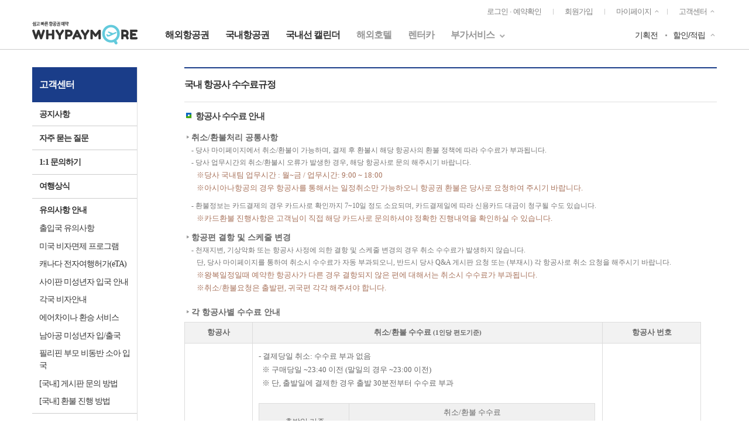

--- FILE ---
content_type: text/html; charset=utf-8
request_url: https://www.whypaymore.co.kr/d/help/guides/9
body_size: 9174
content:
<!DOCTYPE html>
<html>
<head>
    
    <meta http-equiv="X-UA-Compatible" content="IE=Edge" />
<meta charset="utf-8" />
<meta name="viewport" content="width=device-width, initial-scale=1.0" />
<meta property="og:image" content="https://www.whypaymore.co.kr/images/company01.png" />
<link rel="shortcut icon" href="https://www.whypaymore.co.kr/favicon.ico">
<meta name="msvalidate.01" content="ADFFB2FB4E8C3CC85ACF62C357F6DC52" />

<meta autocomplete="off" />

<script src="//ajax.googleapis.com/ajax/libs/webfont/1.6.26/webfont.js"></script>
<script>
    WebFont.load({
        google: {
            families: ['Material Icons', 'Roboto']
        }
    });
</script>


    <link rel="stylesheet" href="/css/desktop/site-bundle.min.css?v=6kPLbsysRcKHijX7U6HE4HjeWhL5EhvsURuUoec1kWE" />
    <link rel="stylesheet" href="/css/desktop/desktop-v.min.css?v=ISP8lLc3VjRLZmLach6-1c9BrkdILyvN6NOIbrxZ50k" />



<script>
    ////241212 WOONG 비활성탭에 타이틀 한글자씩 마퀴처리
    //let tmp = setInterval(() => {
    //    if ($('body').length == 0) {
    //        return;
    //    }
    //    let orgTitle = $(document).prop('title');
    //    let cnttt = orgTitle.length;
    //    if (orgTitle.length > 10) {
    //        setInterval(() => {
    //            if (document.visibilityState == 'visible') {
    //                $('title').text(orgTitle);
    //                cnttt = orgTitle.length;
    //            } else {
    //                let cur = orgTitle;
    //                cnttt--;
    //                if (cnttt == 0) {
    //                    cnttt = orgTitle.length;
    //                }
    //                cur = cur.substring(orgTitle.length - cnttt);
    //                $('title').text(cur);
    //            }
    //        }, 50);
    //    }
    //    clearInterval(tmp);
    //}, 1000);
</script>

    <script>var dataLayer = [];</script>

<script>(function (w, d, s, l, i) {w[l] = w[l] || []; w[l].push({'gtm.start':new Date().getTime(), event: 'gtm.js'}); var f = d.getElementsByTagName(s)[0],j = d.createElement(s), dl = l != 'dataLayer' ? '&l=' + l : ''; j.async = true; j.src ='https://www.googletagmanager.com/gtm.js?id=' + i + dl; f.parentNode.insertBefore(j, f);})(window, document, 'script', 'dataLayer', 'GTM-TRL7XRJ');</script>
<script>dataLayer.push({ userID: '' });</script>    



<script>sessionStorage.setItem("memberId", "");</script>
<script>sessionStorage.setItem("userId", "967b3508-a2b2-4625-9a55-ec8ca35257c1");</script>
<script>sessionStorage.setItem("chCode", "0");</script>

<script src="/js/analytics.js?v=ExcjvySDj7NkQ_r0-7ap8Wa3avuTbfopSM8kc2O0KHI"></script>

<script>var wptg_tagscript_vars = [];</script>


    
</head>
<body class=>

<noscript><iframe src="https://www.googletagmanager.com/ns.html?id=GTM-TRL7XRJ" height="0" width="0" style="display:none;visibility:hidden"></iframe></noscript>

<dl id="analytics">
    <dd id="a--device">P</dd>
    <dd id="a--site"></dd>
    <dd id="a--pageId"></dd>
    <dd id="a--title"></dd>
    <dd id="a--searchInfo"></dd>
    <dd id="a--prodInfo"></dd>
    <dd id="a--convId"></dd>
</dl>
    <div id="wrap" data-page-id="d811">

        <!-- ********************************************

            Header start

        ******************************************** -->
        

<header id="header">
    <div class="container header-container">
        <div class="clearfix">
            <ul class="util-menu small pull-right">

                        <li id="topLink1">
                            <a href="/d/account/login">로그인 · 예약확인</a>
                        </li>
                        <li id="topLink2">
                            <a href="/d/account/register">회원가입</a>
                        </li>
                        <li class="sub-menu">
                            <a href="#">마이페이지</a>
                            <ul>
                                <li><a href="/tk/d/mypage/flight/intl/bookings">해외항공 예약내역</a></li>
                                <li><a href="/d/mypage/flight/dom/bookings">국내항공 예약내역</a></li>
                                <li><a href="/tk/d/mypage/inquiries">나의 문의내역</a></li>
                                    <li><a href="/d/mypage/account/password/reconfirm">회원정보</a></li>

                            </ul>
                        </li>
                                        <li class="sub-menu">
                            <a href="/d/help/main">고객센터</a>
                            <ul>
                                <li><a href="/d/help/notices">공지사항</a></li>
                                <li><a href="/d/help/knowledges">여행상식</a></li>
                                <li><a href="/d/help/faqs/intl">자주 묻는 질문</a></li>
                                <li><a href="/tk/d/help/inquiries">1:1 문의하기</a></li>
                            </ul>
                        </li>
            </ul>
        </div>
        <div class="row row-xs">
            <div class="col col-logo col-xs-3">
                <a href="/d" class="header-logo"><img src="/svg/wpm_logo_multicolor.svg" /></a>
            </div>

            <div class="col col-main col-xs-6">
                <ul class="global_menus clearfix pull-left menu-bar">
                    <li class=""><a href="/d/flt/search/intl"><strong>해외항공권</strong></a></li>
                    <li class=""><a href="/d/flt/search/dom"><strong>국내항공권</strong></a></li>
                            <li class=""><a href="/d/flt/calendar/dom"><strong>국내선 캘린더</strong></a></li>
                        <li class=""><a href="/d/hotel" style="color: #969696;">해외호텔</a></li>
                        <li class=""><a href="/d/carrental" style="color: #969696;">렌터카</a></li>
                        <li class="sub-menu">
                            <a href="#" style="color: #969696;">부가서비스</a>
                            <ul>
                                <li><a href="/d/supplement/visa">비자신청센터</a></li>
                                <li><a href="https://ec.aceinsurance.co.kr/jsp/b2cPI/index.jsp?groupCode=WHYPAYMORE_O&amp;" target="_blank">여행보험센터</a></li>
                                <li><a href="/d/help/groups/form">단체항공권문의</a></li>
                            </ul>
                        </li>
                </ul>
            </div>
            <div class="col col-second col-xs-3">
                <ul class="util-menu second-menus clearfix pull-right">
                    <li><a href="/d/promotion/hotfares">기획전</a></li>
                    <li class="sub-menu">
                        <a href="/d/benefit/discounts">할인/적립</a>
                        <ul>
                            <li><a href="/d/benefit/discounts">할인혜택</a></li>
                            <li><a href="/d/benefit/paycard/installments">카드무이자할부</a></li>
                            <li><a href="/d/benefit/mileage">마일리지적립</a></li>
                        </ul>
                    </li>
                </ul>
            </div>
        </div>
    </div>
</header>

        <!-- Header end -->
        <!-- ********************************************

            Content start

        ******************************************** -->
        <div id="content">
            <div class="container">
                <div class="have-sidebar">
                    <div class="sidebar">
                        <div class="sidebar-title">
                            고객센터
                        </div>
                        <ul class="sidebar-menus">
                            <li id="notices"><a href="/d/help/notices" class="bold">공지사항</a></li>
                        </ul>
                        <ul class="sidebar-menus">
                            <li id="faqs"><a href="/d/help/faqs/intl" class="bold">자주 묻는 질문</a></li>
                        </ul>
                        <ul class="sidebar-menus">
                            <li id="inquiries"><a href="/tk/d/help/inquiries" class="bold">1:1 문의하기</a></li>
                        </ul>
                        <ul class="sidebar-menus">
                            <li id="knowledges"><a href="/d/help/knowledges" class="bold">여행상식</a></li>
                        </ul>
                        <ul class="sidebar-menus">
                            <li><span class="heading">유의사항 안내</span></li>
                                <li class="subitem"><a href="/d/help/guides/1">&#xCD9C;&#xC785;&#xAD6D; &#xC720;&#xC758;&#xC0AC;&#xD56D;</a></li>
                                <li class="subitem"><a href="/d/help/guides/3">&#xBBF8;&#xAD6D; &#xBE44;&#xC790;&#xBA74;&#xC81C; &#xD504;&#xB85C;&#xADF8;&#xB7A8;</a></li>
                                <li class="subitem"><a href="/d/help/guides/4">&#xCE90;&#xB098;&#xB2E4; &#xC804;&#xC790;&#xC5EC;&#xD589;&#xD5C8;&#xAC00;(eTA)</a></li>
                                <li class="subitem"><a href="/d/help/guides/5">&#xC0AC;&#xC774;&#xD310; &#xBBF8;&#xC131;&#xB144;&#xC790; &#xC785;&#xAD6D; &#xC548;&#xB0B4;</a></li>
                                <li class="subitem"><a href="/d/help/guides/14">&#xAC01;&#xAD6D; &#xBE44;&#xC790;&#xC548;&#xB0B4;</a></li>
                                <li class="subitem"><a href="/d/help/guides/8">&#xC5D0;&#xC5B4;&#xCC28;&#xC774;&#xB098; &#xD658;&#xC2B9; &#xC11C;&#xBE44;&#xC2A4;</a></li>
                                <li class="subitem"><a href="/d/help/guides/7">&#xB0A8;&#xC544;&#xACF5; &#xBBF8;&#xC131;&#xB144;&#xC790; &#xC785;/&#xCD9C;&#xAD6D;</a></li>
                                <li class="subitem"><a href="/d/help/guides/6">&#xD544;&#xB9AC;&#xD540; &#xBD80;&#xBAA8; &#xBE44;&#xB3D9;&#xBC18; &#xC18C;&#xC544; &#xC785;&#xAD6D;</a></li>
                                <li class="subitem"><a href="/d/help/guides/60">[&#xAD6D;&#xB0B4;] &#xAC8C;&#xC2DC;&#xD310; &#xBB38;&#xC758; &#xBC29;&#xBC95;</a></li>
                                <li class="subitem"><a href="/d/help/guides/13">[&#xAD6D;&#xB0B4;] &#xD658;&#xBD88; &#xC9C4;&#xD589; &#xBC29;&#xBC95;</a></li>
                        </ul>
                    </div>
                    <div class="side-content">
                        
<div class="page-header">
    <h3>&#xAD6D;&#xB0B4; &#xD56D;&#xACF5;&#xC0AC; &#xC218;&#xC218;&#xB8CC;&#xADDC;&#xC815;</h3>
</div>
<div>
    <iframe id="contentIframe" src="https://www.whypaymore.co.kr/Guides/9/PC/contents/index.html"
            scrolling="no"
            style="width: 100%; border: none;"></iframe>
</div>


                    </div>
                </div>
            </div>
        </div><!-- Content end -->
        <!-- ********************************************

            Footer start

        ******************************************** -->

        
        <footer>
            <div id="footer-menus">
                <div class="container">
                    <ul class="footer-sub-menus clearfix">
                        <li><a href="/d/company/intro">회사소개</a></li>
                        <li><a href="/d/terms/privacy" style="font-weight: bolder; color: #bd3023;">개인정보처리방침</a></li>
                        <li><a href="/d/terms/ticket">항공권약관</a></li>
                        <li><a href="/d/company/map">오시는길</a></li>
                        <li><a href="mailto:webmaster@whypaymore.co.kr">제휴문의</a></li>
                        <li><a href="https://www.airport.kr/ap/ko/index.do" target="_blank">인천공항안내</a></li>
                    </ul>
                </div>
            </div>

            <div class="container">
                <div class="row">
                    <div class="col-xs-8">
                        <ul class="list-inline-line text-muted small">
                            <li>(주)와이페이모어</li>
                        </ul>
                        <ul class="list-inline-line text-muted small">
                            <li>서울시 중구 무교동 7번지 시그너스 빌딩 1001호</li>
                            <li>전화: 1577-1245</li>
                        </ul>
                        <ul class="list-inline-line text-muted small">
                            <li>대표이사 : 이선애</li>
                            <li>사업자등록번호: 104-81-83281</li>
                            <li>통신판매업신고: 중구 03606호</li>
                            <li>관광사업자등록번호: 제2004-074호</li>
                        </ul>
                        <ul class="list-inline-line text-muted small">
                            <li>개인정보책임자: 홍완택(<a class="text-muted" href="mailto:webmaster@whypaymore.co.kr">webmaster@whypaymore.co.kr</a>)</li>
                        </ul>
                        <ul class="list-inline-line text-muted small">
                            <li>©WHYPAYMORE Co., Ltd.</li>
                        </ul>
                        <hr class="clear sm">
                        <img src="/images/footer-logos.png">

                    </div>
                    <div class="col-xs-4">
                        <div class="h5 none-margin">
                            <span class="letters normal">고객센터</span>
                        </div>
                        <hr class="clear xs">
                        <div class="row">
                            <div class="footer-store-time intl-time">
                                <div class="tel"><label>해외항공</label><a href="tel:+1577-1245">1577-1245</a></div>
                                <ul class="list-inline-line weekend-time">
                                    <li>평일: 09:00 ~ 18:00</li>
                                </ul>
                            </div>
                            <div class="footer-store-time dom-time">
                                <div class="tel"><label>국내항공</label><a href="tel:+02-318-1010">02-318-1010</a></div>
                                <ul class="list-inline-line weekend-time">
                                    <li>평일: 09:00 ~ 18:00 (점심시간 11:20~12:20)</li>
                                </ul>
                            </div>
                        </div>
                    </div>

                </div>
            </div>
        </footer>

        <!-- Footer end -->

    </div><!-- Wrap end -->
    
<div class="modal popup wide hide height-700" id="modal-find-booking" tabindex="-1">
    <div class="modal-dialog">
        <div class="modal-content">
            <div class="modal-header">
                <button type="button" class="btn--close" data-dismiss="modal">
                    <i class="ion-ios-close-empty"></i>
                </button>
                <h4 class="heading">예약번호 찾기</h4>
            </div>
            <div class="modal-body">
                <div class="body-content booking-choice">
                    <div id="intlBookingChoiceView">
                        <div class="subheader" onclick="inquiryForm.choiceIntlGdsPnrNo(this)" data-pnr="" id="intl-booking-none" data-dismiss="modal" style="display: inline">
                            <input id="intl-booking" type="radio" name="intlBookings">
                            <label for="intl-booking">
                                <span>
                                    <i></i>
                                </span>
                            </label>
                            <p class="choice">예약번호를 모르거나 없는 경우 선택</p>
                            <hr/>
                        </div>
                        <hr class="clear sm"/>
                        <div class="subheader"><h6>진행중인 예약</h6></div>
                        <table class="table-info">
                            <colgroup>
                                <col width="10%"/>
                                <col width="14%"/>
                                <col width="13%"/>
                                <col width="14%"/>
                                <col width="10%"/>
                                <col width="*"/>
                                <col width="13%"/>
                            </colgroup>
                            <thead>
                            <tr>
                                <th class="normal">선택</th>
                                <th class="normal">예약일</th>
                                <th class="normal">예약번호</th>
                                <th class="normal">출발일</th>
                                <th class="normal">항공</th>
                                <th class="normal">목적지</th>
                                <th class="normal">상태</th>
                            </tr>
                            </thead>
                            <tbody class="activeIntlBooking">
                            <tr>
                                <td colspan="7">
                                    <div class="loading">
                                        <div class="spinner">
                                            <div class="bounce1"></div>
                                            <div class="bounce2"></div>
                                            <div class="bounce3"></div>
                                        </div>
                                        <div class="message">예약내역 조회중입니다.</div>
                                    </div>
                                </td>
                            </tr>
                            </tbody>
                        </table>
                        <hr class="clear xs"/>
                        <div class="subheader"><h6>지난 예약</h6></div>
                        <table class="table-info">
                            <colgroup>
                                <col width="10%"/>
                                <col width="14%"/>
                                <col width="13%"/>
                                <col width="14%"/>
                                <col width="10%"/>
                                <col width="*"/>
                                <col width="13%"/>
                            </colgroup>
                            <thead>
                            <tr>
                                <th class="normal">선택</th>
                                <th class="normal">예약일</th>
                                <th class="normal">예약번호</th>
                                <th class="normal">출발일</th>
                                <th class="normal">항공</th>
                                <th class="normal">목적지</th>
                                <th class="normal">상태</th>
                            </tr>
                            </thead>
                            <tbody class="passIntlBooking">
                            <tr>
                                <td colspan="7">
                                    <div class="loading">
                                        <div class="spinner">
                                            <div class="bounce1"></div>
                                            <div class="bounce2"></div>
                                            <div class="bounce3"></div>
                                        </div>
                                        <div class="message">예약내역 조회중입니다.</div>
                                    </div>
                                </td>
                            </tr>
                            </tbody>
                        </table>
                    </div>
                    <!-- 고객센터 국내선 1:1 문의 -->
                    <div id="domBookingChoiceView" class="hidden">
                        <hr class="clear sm"/>
                        <div class="subheader"><h6>진행중인 예약</h6></div>
                        <table class="table-info">
                            <colgroup>
                                <col width="10%"/>
                                <col width="14%"/>
                                <col width="13%"/>
                                <col width="14%"/>
                                <col width="10%"/>
                                <col width="*"/>
                                <col width="13%"/>
                            </colgroup>
                            <thead>
                            <tr>
                                <th class="normal">선택</th>
                                <th class="normal">예약일</th>
                                <th class="normal">예약번호</th>
                                <th class="normal">출발일</th>
                                <th class="normal">항공</th>
                                <th class="normal">목적지</th>
                                <th class="normal">상태</th>
                            </tr>
                            </thead>
                            <tbody class="activeDomBooking">
                            <tr>
                                <td colspan="7">
                                    <div class="loading">
                                        <div class="spinner">
                                            <div class="bounce1"></div>
                                            <div class="bounce2"></div>
                                            <div class="bounce3"></div>
                                        </div>
                                        <div class="message">예약내역 조회중입니다.</div>
                                    </div>
                                </td>
                            </tr>
                            </tbody>
                        </table>
                        <hr class="clear xs"/>
                        <div class="subheader"><h6>지난 예약</h6></div>
                        <table class="table-info">
                            <colgroup>
                                <col width="10%"/>
                                <col width="14%"/>
                                <col width="13%"/>
                                <col width="14%"/>
                                <col width="10%"/>
                                <col width="*"/>
                                <col width="13%"/>
                            </colgroup>
                            <thead>
                            <tr>
                                <th class="normal">선택</th>
                                <th class="normal">예약일</th>
                                <th class="normal">예약번호</th>
                                <th class="normal">출발일</th>
                                <th class="normal">항공</th>
                                <th class="normal">목적지</th>
                                <th class="normal">상태</th>
                            </tr>
                            </thead>
                            <tbody class="passDomBooking">
                            <tr>
                                <td colspan="7">
                                    <div class="loading">
                                        <div class="spinner">
                                            <div class="bounce1"></div>
                                            <div class="bounce2"></div>
                                            <div class="bounce3"></div>
                                        </div>
                                        <div class="message">예약내역 조회중입니다.</div>
                                    </div>
                                </td>
                            </tr>
                            </tbody>
                        </table>
                    </div>
                </div>
            </div>
        </div>
    </div>
</div>
<div class="modal popup wide hide height-700" id="modal-find-booking-tk" tabindex="-1">
    <div class="modal-dialog">
        <div class="modal-content">
            <div class="modal-header">
                <button type="button" class="btn--close" data-dismiss="modal">
                    <i class="ion-ios-close-empty"></i>
                </button>
                <h4 class="heading">예약번호 찾기</h4>
            </div>
            <div class="modal-body">
				<div class="body-content booking-choice">
					<div id="intlBookingChoiceViewTK">
						<div class="subheader" onclick="inquiryFormTK.choiceIntlGdsPnrNoTK(this)" data-pnr="" id="intl-booking-none-tk" data-dismiss="modal" style="display: inline">
							<input id="intl-bookingTK" type="radio" name="intlBookings">
							<label for="intl-booking">
								<span>
									<i></i>
								</span>
							</label>
							<hr />
						</div>
						<hr class="clear sm" />
						<div class="subheader"><h6>진행중인 예약</h6></div>
						<table class="table-info">
							<colgroup>
								<col width="10%" />
								<col width="14%" />
								<col width="13%" />
								<col width="14%" />
								<col width="10%" />
								<col width="*" />
								<col width="13%" />
							</colgroup>
							<thead>
								<tr>
									<th class="normal">선택</th>
									<th class="normal">예약일</th>
									<th class="normal">예약번호</th>
									<th class="normal">출발일</th>
									<th class="normal">항공</th>
									<th class="normal">목적지</th>
									<th class="normal">상태</th>
								</tr>
							</thead>
							<tbody class="activeIntlBooking">
								<tr>
									<td colspan="7">
										<div class="loading">
											<div class="spinner">
												<div class="bounce1"></div>
												<div class="bounce2"></div>
												<div class="bounce3"></div>
											</div>
											<div class="message">예약내역 조회중입니다.</div>
										</div>
									</td>
								</tr>
							</tbody>
						</table>
						<hr class="clear xs" />
						<div class="subheader"><h6>지난 예약</h6></div>
						<table class="table-info">
							<colgroup>
								<col width="10%" />
								<col width="14%" />
								<col width="13%" />
								<col width="14%" />
								<col width="10%" />
								<col width="*" />
								<col width="13%" />
							</colgroup>
							<thead>
								<tr>
									<th class="normal">선택</th>
									<th class="normal">예약일</th>
									<th class="normal">예약번호</th>
									<th class="normal">출발일</th>
									<th class="normal">항공</th>
									<th class="normal">목적지</th>
									<th class="normal">상태</th>
								</tr>
							</thead>
							<tbody class="passIntlBooking">
								<tr>
									<td colspan="7">
										<div class="loading">
											<div class="spinner">
												<div class="bounce1"></div>
												<div class="bounce2"></div>
												<div class="bounce3"></div>
											</div>
											<div class="message">예약내역 조회중입니다.</div>
										</div>
									</td>
								</tr>
							</tbody>
						</table>
					</div>
					<!-- 마이페이지 국내선 1:1 문의 -->
					<div id="domBookingChoiceViewTK" class="hidden">
						<div class="subheader" onclick="inquiryFormTK.choiceDomGdsPnrNo(this)" data-pnr="" id="dom-booking-noneTK" data-dismiss="modal" style="display: inline">
							<input id="dom-bookingTK" type="radio" name="domBookings">
							<label for="dom-booking">
								<span>
									<i></i>
								</span>
							</label>
							<p class="choice">예약번호를 모르거나 없는 경우 선택</p>
						</div>
						<hr class="clear sm" />
						<div class="subheader"><h6>진행중인 예약</h6></div>
						<table class="table-info">
							<colgroup>
								<col width="10%" />
								<col width="14%" />
								<col width="13%" />
								<col width="14%" />
								<col width="10%" />
								<col width="*" />
								<col width="13%" />
							</colgroup>
							<thead>
								<tr>
									<th class="normal">선택</th>
									<th class="normal">예약일</th>
									<th class="normal">예약번호</th>
									<th class="normal">출발일</th>
									<th class="normal">항공</th>
									<th class="normal">목적지</th>
									<th class="normal">상태</th>
								</tr>
							</thead>
							<tbody class="activeDomBooking">
								<tr>
									<td colspan="7">
										<div class="loading">
											<div class="spinner">
												<div class="bounce1"></div>
												<div class="bounce2"></div>
												<div class="bounce3"></div>
											</div>
											<div class="message">예약내역 조회중입니다.</div>
										</div>
									</td>
								</tr>
							</tbody>
						</table>
						<hr class="clear xs" />
						<div class="subheader"><h6>지난 예약</h6></div>
						<table class="table-info">
							<colgroup>
								<col width="10%" />
								<col width="14%" />
								<col width="13%" />
								<col width="14%" />
								<col width="10%" />
								<col width="*" />
								<col width="13%" />
							</colgroup>
							<thead>
								<tr>
									<th class="normal">선택</th>
									<th class="normal">예약일</th>
									<th class="normal">예약번호</th>
									<th class="normal">출발일</th>
									<th class="normal">항공</th>
									<th class="normal">목적지</th>
									<th class="normal">상태</th>
								</tr>
							</thead>
							<tbody class="passDomBooking">
								<tr>
									<td colspan="7">
										<div class="loading">
											<div class="spinner">
												<div class="bounce1"></div>
												<div class="bounce2"></div>
												<div class="bounce3"></div>
											</div>
											<div class="message">예약내역 조회중입니다.</div>
										</div>
									</td>
								</tr>
							</tbody>
						</table>
					</div>
				</div>
            </div>
        </div>
    </div>
</div>
    



            <script src="/js/common-desktop-bundle.min.js?v=ttSxee9I8eYN5HIYiwS78grCd-YXbQI49nMpnbepJNs"></script>


<div id="container"></div>


    
    
        <script src="/js/v2/flight-bundle.min.js?v=apnwqKv6MGbj6zQqErHs5ulMguKGtKnRhM3tEBB2pCY"></script>
        <script src="/scripts/desktop/v2/vendor-bundle.opt.js?v=GQWuWi6Voy5lZjn7j8BMgfG3WydqAbQN1q5-HLDwx1c"></script>
        <script src="/scripts/desktop/v2/components.opt.js?v=v7Y98K1PjcH0LxEX9jX3QvTYTOrpAfsx47jg8t23Ytc"></script>
        <script src="/scripts/desktop/v2/intlFltBookingComponents.opt.js?v=g9HLhF6GvLmjLxhExHEVt-8aJSIU2KNo1m81B653Oiw"></script>
    

    
    <script>

        $(document).ready(function () {

            if ($('#contentIframe').length > 0 && $('#contentIframe').data('resize') != true) {
                try {
                    setIframeHeight('contentIframe');
                } catch (ex) { }
                setInterval(function () {
                    try {
                        setIframeHeight('contentIframe');
                        $('#contentIframe').height($('#contentIframe').height() - 15); //������� �Ϸ��� setIfrmaeHeight �ȿ� +15 �����ָ��
                    } catch (e) { }
                }, 500);
                $('#contentIframe').data('resize', true);
            }
        });


        //$('#contentIframe').load(function () {
        //    console.log("contentIframe load.....");
        //    setTimeout(function () {
        //        setIframeHeight('contentIframe');
        //    }, 100);
        //});
    </script>


<script>
    $(document).ready(function () {
        var url = window.location.href;

        if (url.search("immigration_notice") != -1) {
            $(".sidebar li").removeClass("active");
            $("#immigration_notice").addClass("active");
        } else if (url.search("tip_airport_information") != -1) {
            $(".sidebar li").removeClass("active");
            $("#tip_airport_information").addClass("active");
        } else if (url.search("tip_VWP_progam") != -1) {
            $(".sidebar li").removeClass("active");
            $("#tip_VWP_progam").addClass("active");
        } else if (url.search("tip_PHLimmigration") != -1) {
            $(".sidebar li").removeClass("active");
            $("#tip_PHLimmigration").addClass("active");
        } else if (url.search("tip_canada_eTA") != -1) {
            $(".sidebar li").removeClass("active");
            $("#tip_canada_eTA").addClass("active");
        } else if (url.search("tip_saipan") != -1) {
            $(".sidebar li").removeClass("active");
            $("#tip_saipan").addClass("active");
        } else if (url.search("tip_southafrica") != -1) {
            $(".sidebar li").removeClass("active");
            $("#tip_southafrica").addClass("active");
        } else if (url.search("tip_airchina_lounge") != -1) {
            $(".sidebar li").removeClass("active");
            $("#tip_airchina_lounge").addClass("active");
        } else if (url.search("guides") != -1) {
            $(".sidebar li").removeClass("active");
            $("#guides").addClass("active");
        } else if (url.search("events") != -1) {
            $(".sidebar li").removeClass("active");
            $("#events").addClass("active");
        }
    });
</script>

<!-- AceCounter Log Gathering Script V.7.5.2017020801 -->
<script language='javascript'>
    var _AceGID=(function(){var Inf=['gtp2.acecounter.com','8080','AB4A36576547361','AW','0','NaPm,Ncisy','ALL','0']; var _CI=(!_AceGID)?[]:_AceGID.val;var _N=0;var _T=new Image(0,0);if(_CI.join('.').indexOf(Inf[3])<0){ _T.src =( location.protocol=="https:"?"https://"+Inf[0]:"http://"+Inf[0]+":"+Inf[1]) +'/?cookie'; _CI.push(Inf);  _N=_CI.length; } return {o: _N,val:_CI}; })();
    var _AceCounter=(function(){var G=_AceGID;var _sc=document.createElement('script');var _sm=document.getElementsByTagName('script')[0];if(G.o!=0){var _A=G.val[G.o-1];var _G=(_A[0]).substr(0,_A[0].indexOf('.'));var _C=(_A[7]!='0')?(_A[2]):_A[3];var _U=(_A[5]).replace(/\,/g,'_');_sc.src=(location.protocol.indexOf('http')==0?location.protocol:'http:')+'//cr.acecounter.com/Web/AceCounter_'+_C+'.js?gc='+_A[2]+'&py='+_A[4]+'&gd='+_G+'&gp='+_A[1]+'&up='+_U+'&rd='+(new Date().getTime());_sm.parentNode.insertBefore(_sc,_sm);return _sc.src;}})();
</script>
<noscript><img src='https://gtp2.acecounter.com:8080/?uid=AB4A36576547361&je=n&' border='0' width='0' height='0' alt=''></noscript>	
<!-- AceCounter Log Gathering Script End -->

<!-- AceCounter Log Gathering Script V.7.5.2017020801 -->
<script language='javascript'>
    var _AceGID=(function(){var Inf=['gtp2.acecounter.com','8080','AB4A36576547361','AW','0','NaPm,Ncisy','ALL','0']; var _CI=(!_AceGID)?[]:_AceGID.val;var _N=0;var _T=new Image(0,0);if(_CI.join('.').indexOf(Inf[3])<0){ _T.src =( location.protocol=="https:"?"https://"+Inf[0]:"http://"+Inf[0]+":"+Inf[1]) +'/?cookie'; _CI.push(Inf);  _N=_CI.length; } return {o: _N,val:_CI}; })();
    var _AceCounter=(function(){var G=_AceGID;var _sc=document.createElement('script');var _sm=document.getElementsByTagName('script')[0];if(G.o!=0){var _A=G.val[G.o-1];var _G=(_A[0]).substr(0,_A[0].indexOf('.'));var _C=(_A[7]!='0')?(_A[2]):_A[3];var _U=(_A[5]).replace(/\,/g,'_');_sc.src=(location.protocol.indexOf('http')==0?location.protocol:'http:')+'//cr.acecounter.com/Web/AceCounter_'+_C+'.js?gc='+_A[2]+'&py='+_A[4]+'&gd='+_G+'&gp='+_A[1]+'&up='+_U+'&rd='+(new Date().getTime());_sm.parentNode.insertBefore(_sc,_sm);return _sc.src;}})();
</script>
<noscript><img src='https://gtp2.acecounter.com:8080/?uid=AB4A36576547361&je=n&' border='0' width='0' height='0' alt=''></noscript>	
<!-- AceCounter Log Gathering Script End -->

</body>
</html>


--- FILE ---
content_type: text/html
request_url: https://www.whypaymore.co.kr/Guides/9/PC/contents/index.html
body_size: 8791
content:
<html><head>
<meta http-equiv="Content-Type" content="text/html; charset=utf-8">
<title>WHYPAYMORE::쉽고 빠른 실시간 항공예약 </title>
<link href="./css/DomAir4.css" rel="stylesheet" type="text/css">
<!--<link href="/css/mypage_New1.css" rel="stylesheet" type="text/css">-->
<!-- 2017.04 서선정 추가-->
<meta http-equiv="Content-Type" content="text/html; charset=utf-8">
<meta http-equiv="Content-Script-Type" content="text/javascript">
<meta http-equiv="Content-Style-Type" content="text/css">
<meta http-equiv="X-UA-Compatible" content="IE=edge">
<meta http-equiv="X-UA-Compatible" content="IE=9; IE=8; IE=7">
<meta name="viewport" content="initial-scale=1.0;  minimum-scale=1.0;">
<style type="text/css">
	html, body {width: 100%; height: 100%; }
	#full_top{width: 100%;}
	#full_bottom{width: 100%;}
	#center_container1 {width: 999px; margin: 0 auto; padding:0;}
	#center_container2 {clear: both; width: 892px;	margin: 0 auto;	z-index: 1;	position: relative;	top: 0;}
</style>
</head>

<body style="overflow-x:hidden;">
<table width="1300" border="0" cellspacing="0" cellpadding="0">
      <tbody><tr>
        <td height="15" colspan="2"></td>
      </tr>
      <tr>
        <td colspan="2" valign="middle" class="blk_bold_title_txt14">&nbsp;<img src="./images/2014_mypage_icon_01.png">항공사 수수료 안내 </td>
      </tr>
      <tr>
        <td height="15" colspan="2"></td>
      </tr>
      <tr>
        <td colspan="2" class="Dom_black12_B2_2">&nbsp;<img src="./images/2014_mypage_icon_02.png" valign="absmiddle" style="padding-bottom:3px;">&nbsp;취소/환불처리 공통사항</td>
      </tr>
      <tr>
        <td colspan="2" class="Dom_black12_3">&nbsp;&nbsp;&nbsp;&nbsp;- 당사 마이페이지에서 취소/환불이 가능하며, 결제 후 환불시 해당 항공사의 환불 정책에 따라 수수료가 부과됩니다.<br>
          &nbsp;&nbsp;&nbsp;&nbsp;- 당사 업무시간외 취소/환불시 오류가 발생한 경우, 해당 항공사로 문의 해주시기 바랍니다.<br>
          &nbsp;&nbsp;&nbsp;&nbsp;&nbsp;&nbsp;&nbsp;<span class="Dom_orange12_2_2" style="padding-top:15px">※당사 국내팀 업무시간 : 월~금 / 업무시간: 9:00 ~ 18:00<br>
          &nbsp;&nbsp;&nbsp;&nbsp;&nbsp;&nbsp;&nbsp;※아시아나항공의 경우 항공사를 통해서는 일정취소만 가능하오니 항공권 환불은 당사로 요청하여 주시기 바랍니다.</span></td>
      </tr>
      <tr>
        <td height="10" colspan="2"></td>
      </tr>
      <tr>
        <td colspan="2" class="Dom_black12_3">&nbsp;&nbsp;&nbsp;&nbsp;- 환불정보는 카드결제의 경우 카드사로 확인까지 7~10일 정도 소요되며, 카드결제일에 따라 신용카드 대금이 청구될 수도 있습니다.<br>
          &nbsp;&nbsp;&nbsp;&nbsp;&nbsp;&nbsp;&nbsp;<span class="Dom_orange12_2_2">※카드환불 진행사항은 고객님이 직접 해당 카드사로 문의하셔야 정확한 진행내역을 확인하실 수 있습니다.</span></td>
      </tr>
      <tr>
        <td height="10" colspan="2"></td>
      </tr>
      <tr>
        <td colspan="2" class="Dom_black12_B2_2">&nbsp;<img src="./images/2014_mypage_icon_02.png" valign="absmiddle" style="padding-bottom:3px;">&nbsp;항공편 결항 및 스케줄 변경</td>
      </tr>
      <tr>
        <td colspan="2" class="Dom_black12_3">&nbsp;&nbsp;&nbsp;&nbsp;- 천재지변, 기상악화 또는 항공사 사정에 의한 결항 및 스케줄 변경의 경우 취소 수수료가 발생하지 않습니다.<br>
          &nbsp;&nbsp;&nbsp;&nbsp;&nbsp;&nbsp;&nbsp;단, 당사 마이페이지를 통하여 취소시 수수료가 자동 부과되오니, 반드시 당사 Q&amp;A 게시판 요청 또는 (부재시) 각 항공사로 취소 요청을 해주시기 바랍니다.<br>
          &nbsp;&nbsp;&nbsp;&nbsp;&nbsp;&nbsp;&nbsp;<span class="Dom_orange12_2_2" style="padding-top:5px">※왕복일정일때 예약한 항공사가 다른 경우 결항되지 않은 편에 대해서는 취소시 수수료가 부과됩니다.<br>
          &nbsp;&nbsp;&nbsp;&nbsp;&nbsp;&nbsp;&nbsp;※취소/환불요청은 출발편, 귀국편 각각 해주셔야 합니다.</span></td>
      </tr>
      <tr>
        <td height="20" colspan="2"></td>
      </tr>
      <tr>
        <td class="Dom_black12_B2_2">&nbsp;<img src="./images/2014_mypage_icon_02.png" valign="absmiddle" style="padding-bottom:3px;">&nbsp;각 항공사별 수수료 안내</td>
      </tr>
      <tr>
        <td height="5" colspan="2"></td>
      </tr>
      <tr>
        <td colspan="2"><table width="883" cellspacing="1" cellpadding="0" border="0" bgcolor="#dcdcdc">
            <tbody><tr height="35" bgcolor="#f2f2f2">
              <td width="115" class="Dom_black12_B">항공사</td>
              <td width="597" class="Dom_black12_B">취소/환불 수수료<span style="font-size:11px;"> (1인당 편도기준)</span></td>
              <td width="167" class="Dom_black12_B">항공사 번호</td>
            </tr>
            <tr bgcolor="#ffffff">
              <td class="Dom_black12_2_2"><img src="./images/KE.png" width="24" height="24" alt="대한한공" title="대한한공" style="padding-bottom:5px;"><br>
                대한항공</td>
              <td class="Dom_black12_p_2" style="padding:10px;"> 
			  - 결제당일 취소: 수수료 부과 없음<br>
				&nbsp;&nbsp;※ 구매당일 ~23:40 이전 (말일의 경우 ~23:00 이전)<br>
                &nbsp;&nbsp;※ 단, 출발일에 결제한 경우 출발 30분전부터 수수료 부과<br><br>

                <table width="575" border="0" cellspacing="1" cellpadding="0" bgcolor="#dcdcdc" class="Dom_black12_2_2">
                  <tbody>
				  <tr>
                    <td width="155" rowspan="2" style="background-color:#f0f0f0">&nbsp;출발일 기준</td>
                    <td height="30" colspan="3" align="center" style="background-color:#f0f0f0">취소/환불 수수료</td>
                  </tr>
                  <tr>
                    <td width="140" height="30" align="center" style="background-color:#f0f0f0">비즈니스/일반운임</td>
                    <td width="140" align="center" style="background-color:#f0f0f0">할인운임</td>
                    <td width="140" align="center" style="background-color:#f0f0f0">특가운임</td>
                  </tr>
                  <tr bgcolor="#FFFFFF">
                    <td style="text-align: center">&nbsp;출발 30분전까지</td>
                    <td height="30" align="center"><strong>3,000원</strong></td>
                    <td align="center"><strong>5,000원</strong></td>
                    <td align="center"><strong>7,000원</strong></td>
                  </tr>
                  <tr bgcolor="#FFFFFF">
                    <td style="text-align: center">&nbsp;출발 30분전 이후</td>
                    <td height="30" align="center"><strong>15,000원</strong></td>
                    <td align="center"><strong>15,000원</strong></td>
                    <td align="center"><strong>15,000원</strong></td>
                  </tr>
                </tbody></table>
				<br>
                <b>※ 웹체크인시 취소/환불 안내 ※</b><br>
                - 항공사를 통하여 체크인을 받은 경우에는 <strong>취소/환불이 불가하오니 체크인 취소 후</strong> 진행하여<br>
                &nbsp;&nbsp;주시기 바랍니다. </td>
              <td class="Dom_black12_2_2">☎ 1588-2001</td>
            </tr>
            <tr bgcolor="#ffffff">
              <td class="Dom_black12_2_2"><img src="./images/OZ.png" width="24" height="24" alt="아시아나" title="아시아나" style="padding-bottom:5px;"><br>
                아시아나</td>
                
              <td class="Dom_black12_p_2" style="padding:10px;"> 

				- 결제당일 취소: 수수료 부과 없음<br>
				&nbsp;&nbsp;※ 구매당일 ~23:40 이전 (말일의 경우 ~23:00 이전)<br>
				&nbsp;&nbsp;※ 단, 출발일에 결제한 경우 출발 이후 취소시 수수료 <strong>15,000원</strong> 부과<br>
				<table width="575" border="0" cellspacing="1" cellpadding="0" bgcolor="#dcdcdc" class="Dom_black12_2_2">
				  <tbody>
					<tr>
					  <td width="155" rowspan="2" style="background-color:#f0f0f0">&nbsp;출발일 기준</td>
					  <td height="30" colspan="3" align="center" style="background-color:#f0f0f0">취소/환불 수수료</td>
					</tr>
					<tr>
					  <td width="140" height="30" align="center" style="background-color:#f0f0f0">비즈니스/일반운임</td>
					  <td width="140" align="center" style="background-color:#f0f0f0">할인운임</td>
					  <td width="140" align="center" style="background-color:#f0f0f0">특가운임</td>
					</tr>
					<tr bgcolor="#FFFFFF">
					  <td style="text-align: center">&nbsp;출발 30분전 까지</td>
					  <td height="30" align="center"><strong>3,000원</strong></td>
					  <td align="center"><strong>8,000원</strong></td>
					  <td align="center"><strong>12,000원</strong></td>
					</tr>
					<tr bgcolor="#FFFFFF">
					  <td style="text-align: center">&nbsp;출발 30분전 이후</td>
					  <td height="30" colspan="3" align="center"><strong>15,000원</strong></td>
					</tr>
				  </tbody>
				</table>

				<br>
                <b>※ 웹체크인시 취소/환불 안내 ※</b><br>
                - 항공사를 통하여 체크인을 받은 경우에는 <strong>취소/환불이 불가하오니 체크인 취소 후</strong> 진행하여<br>
                &nbsp;&nbsp;주시기 바랍니다. </td>
              <td class="Dom_black12_2_2">☎ 1588-8000</td>
            </tr>
            <tr bgcolor="#ffffff">
              <td class="Dom_black12_2_2"><img src="./images/LJ.png" width="24" height="24" alt="진에어" title="진에어" style="padding-bottom:5px;"><br>
                진에어</td>
              <td class="Dom_black12_p_2" style="padding:10px;">
			  - 결제당일 취소: 수수료 부과 없음<br>
				&nbsp;&nbsp;※ 구매당일 ~23:40 이전 (말일의 경우 ~23:00 이전)<br>
                &nbsp;&nbsp;※ 단, 출발일에  결제한 경우 출발시간 이후 취소시 수수료 <b>15,000원</b> 부과<br>
				- 환불은 <b>결제 당일 ~ 출발일로부터 60일</b> 이내 까지 가능 (출발일 61일 이후부터는 환불불가)<br>
                <table width="575" border="0" cellspacing="1" cellpadding="0" bgcolor="#dcdcdc" class="Dom_black12_2_2" style="margin-top:10px;">
                  <tbody><tr>
                    <td rowspan="2" style="background-color:#f0f0f0">&nbsp;출발일 기준</td>
                    <td height="35" colspan="3" align="center" style="background-color:#f0f0f0">전 노선 취소/환불 수수료</td>
                  </tr>
                  <tr>
                    <td width="124" height="30" align="center" style="background-color:#f0f0f0">비즈니스/일반운임</td>
                    <td width="124" align="center" style="background-color:#f0f0f0">할인운임</td>
                    <td width="124" align="center" style="background-color:#f0f0f0">특가운임</td>
                  </tr>
                  <tr bgcolor="#FFFFFF">
                    <td style="text-align: left">&nbsp;구매 다음날 ~ 출발 61일 이전</td>
                    <td height="30" align="center"><strong>1,000원</strong></td>
                    <td align="center"><strong>2,000원</strong></td>
                    <td align="center"><strong>3,000원</strong></td>
                  </tr>
				  <tr bgcolor="#FFFFFF">
                    <td style="text-align: left">&nbsp;출발 60일 ~ 출발 31일 전</td>
                    <td height="30" align="center"><strong>3,000원</strong></td>
                    <td align="center"><strong>4,000원</strong></td>
                    <td align="center"><strong>5,000원</strong></td>
                  </tr>
                  <tr bgcolor="#FFFFFF">
                    <td style="text-align: left">&nbsp;출발 30일 ~ 15일 전</td>
                    <td height="30" align="center"><strong>4,000원</strong></td>
                    <td align="center"><strong>6,000원</strong></td>
                    <td align="center"><strong>7,000원</strong></td>
                  </tr>
                  <tr bgcolor="#FFFFFF">
                    <td style="text-align: left">&nbsp;출발 14일 ~ 2일 전</td>
                    <td height="30" align="center"><strong>8,000원</strong></td>
                    <td align="center"><strong>9,000원</strong></td>
                    <td align="center"><strong>10,000원</strong></td>
                  </tr>
                  <tr bgcolor="#FFFFFF">
                    <td style="text-align: left">&nbsp;출발 1일 ~ 출발시간 전</td>
                    <td height="30" align="center"><strong>10,000원</strong></td>
                    <td align="center"><strong>12,000원</strong></td>
                    <td align="center"><strong>14,000원</strong></td>
                  </tr>
                  <tr bgcolor="#FFFFFF">
                    <td height="40" style="text-align: left">&nbsp;출발시간 이후(예약부도수수료)</td>
                    <td height="40" align="center" colspan="3"><strong>15,000원</strong></td>
                  </tr>
                </tbody></table><br>
				
				 <b>[발권일:2024년 7월 1일 부터~/출발일:2024년 12월 12일 부터~ 적용]</b><br>
				 <table width="575" border="0" cellspacing="1" cellpadding="0" bgcolor="#dcdcdc" class="Dom_black12_2_2" style="margin-top:10px;">
                  <tbody><tr>
                    <td rowspan="2" style="background-color:#f0f0f0">&nbsp;출발일 기준</td>
                    <td height="35" colspan="3" align="center" style="background-color:#f0f0f0">김포/청주/광주/부산 ↔ 제주 노선 취소/환불 수수료</td>
                  </tr>
                  <tr>
                    <td width="124" height="30" align="center" style="background-color:#f0f0f0">비즈니스/일반운임</td>
                    <td width="124" align="center" style="background-color:#f0f0f0">할인운임</td>
                    <td width="124" align="center" style="background-color:#f0f0f0">특가운임</td>
                  </tr>
                  <tr bgcolor="#FFFFFF">
                    <td style="text-align: left">&nbsp; ~ 출발 31일 이전</td>
                    <td height="30" align="center"><strong>1,000원</strong></td>
                    <td align="center"><strong>2,000원</strong></td>
                    <td align="center"><strong>3,000원</strong></td>
                  </tr>
				  <tr bgcolor="#FFFFFF">
                    <td style="text-align: left">&nbsp;출발 30일 ~ 출발 15일 전</td>
                    <td height="30" align="center"><strong>2,000원</strong></td>
                    <td align="center"><strong>3,000원</strong></td>
                    <td align="center"><strong>4,000원</strong></td>
                  </tr>
                  <tr bgcolor="#FFFFFF">
                    <td style="text-align: left">&nbsp;출발 14일 ~ 7일 전</td>
                    <td height="30" align="center"><strong>3,000원</strong></td>
                    <td align="center"><strong>4,000원</strong></td>
                    <td align="center"><strong>6,000원</strong></td>
                  </tr>
                  <tr bgcolor="#FFFFFF">
                    <td style="text-align: left">&nbsp;출발 6일 ~ 2일 전</td>
                    <td height="30" align="center"><strong>4,000원</strong></td>
                    <td align="center"><strong>5,000원</strong></td>
                    <td align="center"><strong>7,000원</strong></td>
                  </tr>
                  <tr bgcolor="#FFFFFF">
                    <td style="text-align: left">&nbsp;출발 1일 이내~ 출발시간 전</td>
                    <td height="30" align="center"><strong>8,000원</strong></td>
                    <td align="center"><strong>10,000원</strong></td>
                    <td align="center"><strong>12,000원</strong></td>
                  </tr>
                  <tr bgcolor="#FFFFFF">
                    <td height="40" style="text-align: left">&nbsp;출발시간 이후(예약부도수수료)</td>
                    <td height="40" align="center" colspan="3"><strong>14,000원</strong></td>
                  </tr>
                </tbody></table>
			  </td>
              <td class="Dom_black12_2_2">☎ 1600-6200</td>
            </tr>
            <tr bgcolor="#ffffff">
              <td class="Dom_black12_2_2"><img src="./images/7C.png" width="24" height="24" alt="제주항공" title="제주항공" style="padding-bottom:5px;"><br>
                제주항공</td>
              <td class="Dom_black12_2_2" style="padding:10px; text-align:left;">
                - 결제당일 취소: 수수료 부과 없음<br>
				&nbsp;&nbsp;※ 구매 후 24시간내 경우<br>
				&nbsp;&nbsp;※ 단, 출발일에 결제한 경우 출발 이후 취소시 수수료 부과<br>

				<table width="575" border="0" cellspacing="1" cellpadding="0" bgcolor="#dcdcdc" class="Dom_black12_2_2">
                  <tbody><tr>
                    <td width="185" style="background-color:#f0f0f0">&nbsp;출발일 기준</td>
                    <td width="193" height="40" align="center" style="background-color:#f0f0f0">비즈니스</td>
                    <td width="193" height="40" align="center" style="background-color:#f0f0f0">일반석/할인석/특가석</td>
                  </tr>
                  <tr bgcolor="#FFFFFF">
                    <td style="text-align: left">&nbsp;구매 다음 날 ~ 출발 61일 전</td>
                    <td height="30" align="center"><strong>1,000원</strong></td>
                    <td height="30" align="center"><strong>2,000원</strong></td>
                  </tr>
                  <tr bgcolor="#FFFFFF">
                    <td style="text-align: left">&nbsp;출발 60일 ~ 출발 31일 전</td>
                    <td height="30" align="center"><strong>3,000원</strong></td>
                    <td height="30" align="center"><strong>4,000원</strong></td>
                  </tr>
                  <tr bgcolor="#FFFFFF">
                    <td style="text-align: left">&nbsp;출발 30일 ~ 출발 15일 전</td>
                    <td height="30" align="center"><strong>5,000원</strong></td>
                    <td height="30" align="center"><strong>6,000원</strong></td>
                  </tr>
                  <tr bgcolor="#FFFFFF">
                    <td height="40" style="text-align: left">&nbsp;출발 14일 ~ 출발 8 전</td>
                    <td height="40" align="center"><strong>9,000원</strong></td>
                    <td height="40" align="center"><strong>10,000원</strong></td>
                  </tr>
                  <tr bgcolor="#FFFFFF">
                    <td height="40" style="text-align: left">&nbsp;출발 7일 ~ 출발 2 전</td>
                    <td height="40" align="center"><strong>11,000원</strong></td>
                    <td height="40" align="center"><strong>12,000원</strong></td>
                  </tr>
                  <tr bgcolor="#FFFFFF">
                    <td style="text-align: left">&nbsp;출발 1일 전</td>
                    <td height="30" align="center"><strong>13,000원</strong></td>
                    <td height="30" align="center"><strong>14,000원</strong></td>
                  </tr>
                  <tr bgcolor="#FFFFFF">
                    <td height="40" style="text-align: left">&nbsp;출발 당일 이후</td>
                    <td height="40" align="center"><strong>15,000원</strong></td>
                    <td height="40" align="center"><strong>15,000원</strong></td>
                    </tr>
                </tbody></table>
				<span style="color:#C00">▶ 구매 후 24시간내 경우 VOID(환불 수수료 0원)는 동일합니다.</span><br>

                <p class="Dom_black13_p_2"> <b>※ <strong>제주항공 예약센터/공항/지점 서비스 수수료 부과시행</strong></b><br>
                  - 제주항공 예약센터/지점/공항을 통하여 <strong>취소/환불시 서비스 수수료가 별도로 부과됩니다.</strong><br>
                  - 서비스 수수료 징수 금액 : 국내선 <strong>5,000원</strong><span style="color:#C00">(1인 편도기준)</span><br>
                  - 서비스 수수료 징수 대상 : 여행사 판매분 티켓<br>
                  - 주말/공휴일 서비스 가능하며, 주중에는 서비스가 불가합니다.<br>
              </p></td><td class="Dom_black12_2_2">☎ 1599-1500</td>
            </tr>
            <tr bgcolor="#ffffff">
              <td class="Dom_black12_2_2"><img src="./images/BX.png" width="24" height="24" alt="에어부산" title="에어부산" style="padding-bottom:5px;"><br>
                에어부산</td>
              <td class="Dom_black12_p_2" style="padding:10px;">- 결제당일 취소: 수수료 부과 없음<br>
				&nbsp;&nbsp;※ 구매당일 ~23:40 이전 (월,수,목,금,토,일 / 매일) / ~23:00 이전(화 / 매달 말일)<br>
				&nbsp;&nbsp;※ 단, 출발일에 결제한 경우 출발 30분 전부터 취소시 수수료 15,000원 부과됩니다.<br>
                <table width="575" border="0" cellspacing="1" cellpadding="0" bgcolor="#dcdcdc" class="Dom_black12_2_2" style="margin-top:10px;">
                  <tbody><tr>
                    <td width="185" rowspan="2" style="background-color:#f0f0f0">&nbsp;출발일 기준</td>
                    <td height="35" colspan="2" align="center" style="background-color:#f0f0f0">전 노선 취소/환불 수수료</td>
                  </tr>
                  <tr>
                    <td height="30" align="center" style="background-color:#f0f0f0">일반석</td>                    
					<td height="30" align="center" style="background-color:#f0f0f0">할인석/특가석</td>

                  </tr>
                  <tr bgcolor="#FFFFFF">
                    <td style="text-align: left">&nbsp;구매 다음날 ~ 출발 61일 전</td>
                    <td height="30" align="center"><strong>1,000원</strong></td>
					<td height="30" align="center"><strong>2,000원</strong></td>

                  </tr>
                  <tr bgcolor="#FFFFFF">
                    <td style="text-align: left">&nbsp;출발 60일 전 ~ 출발 31일 전</td>
                    <td height="30" align="center"><strong>1,000원</strong></td>
					<td height="30" align="center"><strong>4,000원</strong></td>

                  </tr>
                  <tr bgcolor="#FFFFFF">
                    <td style="text-align: left">&nbsp;출발 30일 전 ~ 출발 15일 전</td>
                    <td height="30" align="center"><strong>3,000원</strong></td>
					<td height="30" align="center"><strong>6,000원</strong></td>

                  </tr>
                  <tr bgcolor="#FFFFFF">
                    <td style="text-align: left">&nbsp;출발 14일 전 ~ 출발 3일 전</td>
                    <td height="30" align="center"><strong>5,000원</strong></td>
					<td height="30" align="center"><strong>9,000원</strong></td>

                  </tr>
                  <tr bgcolor="#FFFFFF">
                    <td style="text-align: left">&nbsp;출발 2일 전 ~ 출발 30분 전</td>
                    <td height="30" align="center"><strong>10,000원</strong></td>
					<td height="30" align="center"><strong>12,000원</strong></td>

                  </tr>
                  <tr bgcolor="#FFFFFF">
                    <td height="40" style="text-align: left">&nbsp;출발 이후 ~ </td>
                    <td height="40" align="center"><strong>15,000원</strong></td>
					<td height="40" align="center"><strong>15,000원</strong></td>

                  </tr>
                </tbody></table>

                <b>[발권일:2024년 12월 12일 부터~ 적용]</b><br>
                <table width="575" border="0" cellspacing="1" cellpadding="0" bgcolor="#dcdcdc" class="Dom_black12_2_2" style="margin-top:10px;">
                         <tbody><tr>
                           <td width='80' rowspan="2" style="background-color:#f0f0f0">&nbsp;출발일 기준</td>
                           <td height="35" colspan="3" align="center" style="background-color:#f0f0f0">김포/부산 ↔ 제주 노선 취소/환불 수수료</td>
                         </tr>
                         <tr>
                           <td width="124" height="30" align="center" style="background-color:#f0f0f0">일반석/할인석/특가석</td>

                         </tr>
                         <tr bgcolor="#FFFFFF">
                           <td style="text-align: left">&nbsp; ~ 출발 31일 이전</td>
                           <td height="30" align="center"><strong>1,000원</strong></td>

                         </tr>
                 <tr bgcolor="#FFFFFF">
                           <td style="text-align: left">&nbsp;출발 30일 ~ 출발 1일 전</td>
                           <td height="30" align="center"><strong>3,000원</strong></td>

                         </tr>
                         <tr bgcolor="#FFFFFF">
                           <td style="text-align: left">&nbsp;출발 당일 (출발시각 30분 이전까지)</td>
                           <td height="30" align="center"><strong>10,000원</strong></td>

                         </tr>

                         <tr bgcolor="#FFFFFF">
                           <td height="40" style="text-align: left">&nbsp;출발시간 이후(No-show)</td>
                           <td height="40" align="center" colspan="3"><strong>15,000원</strong></td>
                         </tr>
                       </tbody></table>
              <td class="Dom_black12_2_2">☎ 1666-3060</td>
            </tr>
            <!--티웨이-->
            <tr bgcolor="#ffffff">
              <td class="Dom_black12_2_2"><img src="./images/TW.png" width="24" height="24" alt="티웨이항공" title="티웨이항공" style="padding-bottom:5px;"><br>
                티웨이항공</td>
              <td class="Dom_black12_p_2" style="padding:10px;">				- 결제당일 취소: 수수료 부과 없음<br>
				&nbsp;&nbsp;※ 구매당일 ~23:40 이전 (말일의 경우 ~23:00 이전)<br>
				&nbsp;&nbsp;※ 단, 출발일에 결제한 경우 출발 이후부터 취소시 일반석/할인석 수수료 15,000원, <br>&nbsp;&nbsp;비즈니스석 수수료 20,000원 부과됩니다.<br><br>
					<table width="575" border="0" cellspacing="1" cellpadding="0" bgcolor="#dcdcdc" class="Dom_black12_2_2">
                  <tbody>
				  <tr>
                    <td width="185" rowspan="2" style="background-color:#f0f0f0">&nbsp;출발일 기준</td>
                    <td height="30" colspan="3" align="center" style="background-color:#f0f0f0">취소/환불 수수료</td>
                  </tr>
                  <tr>
                    <td width="130" align="center" style="background-color:#f0f0f0">할인석</td>
					<td width="130" height="30" align="center" style="background-color:#f0f0f0">일반석</td>
					<td width="130" align="center" style="background-color:#f0f0f0">비즈니스석</td>
                  </tr>
                  <tr bgcolor="#FFFFFF">
                    <td style="text-align: left">&nbsp;구매 다음날 ~ 출발 61일 전</td>
                    <td height="30" align="center"><strong>2,000원</strong></td>
					<td height="30" align="center"><strong>1,000원</strong></td>
	                <td height="30" align="center"><strong>1,000원</strong></td>
                  </tr>
                  <tr bgcolor="#FFFFFF">
                    <td style="text-align: left">&nbsp;출발 60일 ~ 출발 31일 전</td>
                    <td height="30" align="center"><strong>4,000원</strong></td>
					<td height="30" align="center"><strong>3,000원</strong></td>
					<td height="30" align="center"><strong>4,000원</strong></td>
                  </tr>
                  <tr bgcolor="#FFFFFF">
                    <td style="text-align: left">&nbsp;출발 30일 ~ 출발 8일 전</td>
                    <td height="30" align="center"><strong>7,000원</strong></td>
                    <td height="30" align="center"><strong>6,000원</strong></td>
                    <td height="30" align="center"><strong>6,000원</strong></td>
                  </tr>
                  <tr bgcolor="#FFFFFF">
                    <td height="40" style="text-align: left">&nbsp;출발 7일 ~ 출발 2일 전</td>
                    <td height="40" align="center"><strong>12,000원</strong></td>
                    <td height="40" align="center"><strong>11,000원</strong></td>
                    <td height="40" align="center"><strong>11,000원</strong></td>
                  </tr>
                  <tr bgcolor="#FFFFFF">
                    <td style="text-align: left">&nbsp;출발 1일 전 ~ 당일 출발 전</td>
                    <td height="30" align="center"><strong>14,000원</strong></td>
                    <td height="30" align="center"><strong>13,000원</strong></td>
                    <td height="30" align="center"><strong>18,000원</strong></td>
                  </tr>
                  <tr bgcolor="#FFFFFF">
                    <td height="40" style="text-align: left">&nbsp;출발시간 이후(No-Show)</td>
                    <td height="40" align="center"><strong>15,000원</strong></td>
                    <td height="40" align="center"><strong>15,000원</strong></td>
					<td height="30" align="center"><strong>20,000원</strong></td>
                  </tr>
                </tbody></table>
                - 항공권 환불은 <strong>유효기간 만료일 이후 60일</strong>까지 가능(유효기간은 항공권 발행일로부터 1년)<br>
				- 티웨이항공 예약센터/공항/지점을 통해 환불시 각 규정에 따라 2,000원의 수수료 금액이 추가 발생<br>
				되며, 출발시간 이후 수수료 금액은 동일합니다.<br>
              </td><td class="Dom_black12_2_2">☎ 1688-8686</td>
            </tr>
            
			<tr bgcolor="#ffffff">
              <td class="Dom_black12_2_2"><img src="./images/RS.png" width="24" height="24" alt="에어서울" title="에어서울" style="padding-bottom:5px;"><br>
                에어서울</td>
              <td class="Dom_black12_2_2" style="padding:10px; text-align:left;">- 결제당일 취소: 수수료 부과 없음<br>
                - 구매당일 취소: 취소 수수료 부과 없음<br>
                &nbsp;&nbsp;※ 구매당일 ~23:40 이전(월~토)/~22:00(일)<br>
                &nbsp;&nbsp;※ 단, 출발일에 결제한 경우 출발시간 이후 취소시 수수료 부과<br><br>

				<table width="575" border="0" cellspacing="1" cellpadding="0" bgcolor="#dcdcdc" class="Dom_black12_2_2">
                  <tbody>
				  <tr>
                    <td width="185" rowspan="2" style="background-color:#f0f0f0">&nbsp;출발일 기준</td>
                    <td height="30" colspan="3" align="center" style="background-color:#f0f0f0">취소/환불 수수료</td>
                  </tr>
                  <tr>
                    <td width="130" height="40" align="center" style="background-color:#f0f0f0">일반석</td>
					<td width="130" height="40" align="center" style="background-color:#f0f0f0">할인석/특가석</td>
					 <td width="130" align="center" style="background-color:#f0f0f0">특가석 A CLS</td>
                  </tr>
                  <tr bgcolor="#FFFFFF">
                    <td style="text-align: left">&nbsp;구매 다음날 ~ 출발 61일 전</td>
                    <td height="30" align="center"><strong>1,000원</strong></td>
					<td height="30" align="center"><strong>2,000원</strong></td>
	                <td height="30" rowspan="5" align="center"><strong>15,000원</strong></td>
                  </tr>
                  <tr bgcolor="#FFFFFF">
                    <td style="text-align: left">&nbsp;출발 60일 ~ 출발 31일 전</td>
                    <td height="30" align="center"><strong>2,000원</strong></td>
					<td height="30" align="center"><strong>4,000원</strong></td>
                  </tr>
                  <tr bgcolor="#FFFFFF">
                    <td style="text-align: left">&nbsp;출발 30일 ~ 출발 15일 전</td>
                    <td height="30" align="center"><strong>3,000원</strong></td>
                    <td height="30" align="center"><strong>6,000원</strong></td>
                  </tr>
                  <tr bgcolor="#FFFFFF">
                    <td height="40" style="text-align: left">&nbsp;출발 14일 ~ 출발 2일 전</td>
                    <td height="40" align="center"><strong>5,000원</strong></td>
                    <td height="40" align="center"><strong>8,000원</strong></td>
                  </tr>
                  <tr bgcolor="#FFFFFF">
                    <td style="text-align: left">&nbsp;출발 1일 전 ~ 출발시간 전</td>
                    <td height="30" align="center"><strong>12,000원</strong></td>
                    <td height="30" align="center"><strong>13,000원</strong></td>
                  </tr>
                  <tr bgcolor="#FFFFFF">
                    <td height="40" style="text-align: left">&nbsp;출발 시간 이후</td>
                    <td height="40" align="center"><strong>15,000원</strong></td>
                    <td height="40" align="center"><strong>15,000원</strong></td>
					<td height="30" align="center"><strong>15,000원</strong></td>
                  </tr>
                </tbody></table>

                <p class="Dom_black13_p_2"> ※ 에어서울은 출발 30분 전까지 취소하지 않으면 노쇼로 적용 됩니다.<br>
     
              </p></td><td class="Dom_black12_2_2">☎ 1800-8100</td>
			 </tr>
			<tr bgcolor="#ffffff">
              <td class="Dom_black12_2_2"><img src="./images/RF.png" width="24" height="24" alt="에어로케이" title="에어로케이" style="padding-bottom:5px;"><br>
                에어로케이</td>
              <td class="Dom_black12_2_2" style="padding:10px; text-align:left;">
                - 예약 후 24시간 이내 : 수수료 부과 없음(단,24시간 이내라도 출발 이후 취소시 수수료 부과)<br>
                (취소수수료 면제는 결제시간 기준이 아닌, 예약시간 기준입니다)<br>
                <!--&nbsp;&nbsp;※ 구매당일 <br>-->
                &nbsp;&nbsp;※ 단, 출발일에 구매한 경우 출발 기준 3시간 전부터 수수료 부과<br><br>


				<table width="575" border="0" cellspacing="1" cellpadding="0" bgcolor="#dcdcdc" class="Dom_black12_2_2">
                  <tbody>
				  <tr>
                    <td width="255" rowspan="2" style="background-color:#f0f0f0">&nbsp;출발일 기준</td>
                    <td height="30" colspan="5" align="center" style="background-color:#f0f0f0">취소/환불 수수료</td>
                  </tr>
                  <tr>
                    <td width="105" height="40" align="center" style="background-color:#f0f0f0">일반석</td>
					 <td width="105" align="center" style="background-color:#f0f0f0">할인석</td>
					 <td width="105" align="center" style="background-color:#f0f0f0">특가석</td>
                  </tr>
                  <tr bgcolor="#FFFFFF">
                    <td style="text-align: left">&nbsp;예약 완료 후 24시간 이후 ~ 출발 61일 전</td>
                    <td height="30" align="center"><strong>1,000원</strong></td>
					<td height="-1" align="center"><strong>2,000원</strong></td>
					<td height="-1" align="center"><strong>3,000원</strong></td>
                  </tr>
                  <tr bgcolor="#FFFFFF">
                    <td height="40" style="text-align: left">&nbsp;출발 60일 ~ 출발 31일 전</td>
                    <td height="40" align="center"><strong>3,000원</strong></td>
                    <td height="0" align="center"><strong>4,000원</strong></td>
                    <td height="0" align="center"><strong>5,000원</strong></td>
                  </tr>
                  <tr bgcolor="#FFFFFF">
                    <td height="40" style="text-align: left">&nbsp;출발 30일 ~ 출발 15일 전</td>
                    <td height="40" align="center"><strong>5,000원</strong></td>
                    <td height="1" align="center"><strong>6,000원</strong></td>
                    <td height="1" align="center"><strong>7,000원</strong></td>
                  </tr>
                  <tr bgcolor="#FFFFFF">
                    <td height="40" style="text-align: left">&nbsp;출발 14일 ~ 출발 2일 전</td>
                    <td height="40" align="center"><strong>7,000원</strong></td>
                    <td height="3" align="center"><strong>8,000원</strong></td>
                    <td height="3" align="center"><strong>9,000원</strong></td>
                  </tr>
                  <tr bgcolor="#FFFFFF">
                    <td height="40" style="text-align: left">&nbsp;출발 1일 전 ~ 탑승 수속 마감 전 </td>
                    <td height="40" align="center"><strong>10,000원</strong></td>
                    <td height="7" align="center"><strong>11,000원</strong></td>
                    <td height="7" align="center"><strong>12,000원</strong></td>
                  </tr>
                  <tr bgcolor="#FFFFFF">
                    <td height="40" style="text-align: left">&nbsp;출발 이후</td>
                    <td height="40" align="center"><strong>15,000원</strong></td>
                    <td height="15" align="center"><strong>15,000원</strong></td>
                    <td height="15" align="center"><strong>15,000원</strong></td>
                  </tr>
                </tbody></table><br>
                <!--p class="Dom_black13_p_2"> ※ 에어서울은 출발 30분 전까지 취소하지 않으면 노쇼로 적용 됩니다.<br-->
     
              </p></td><td class="Dom_black12_2_2">☎ 1899-2299</td>
			 </tr>

			<!--이스타-->
            <tr bgcolor="#ffffff">
              <td class="Dom_black12_2_2"><img src="./images/ZE.png" width="24" height="24" alt="이스타항공" title="이스타항공" style="padding-bottom:5px;"><br>
                이스타항공</td>
              <td class="Dom_black12_p_2" style="padding:10px;"><strong>취소수수료 규정(1인 편도기준)</strong></b><br>
                - 예약 후 24시간 이내 : 수수료 부과 없음 (단, 24시간 이내라도 출발 이후 취소시 수수료 부과)<br>
				&nbsp;&nbsp;(이스타항공 24시간 이내 취소수수료 면제는 결제시간 기준이 아닌, 예약시간 기준입니다)<br>
                &nbsp;&nbsp;※ 단, 출발일에 구매한 경우 출발 기준 1시간 전부터 수수료 부과 <br>
                <br>
                <table width="575" border="0" cellspacing="1" cellpadding="0" bgcolor="#dcdcdc" class="Dom_black12_2_2" style="margin-top:10px;">
                  <tbody>
                    <tr>
                      <td width="185" rowspan="2" style="background-color:#f0f0f0">&nbsp;출발일 기준</td>
                      <td height="35" colspan="2" align="center" style="background-color:#f0f0f0">취소/환불 수수료</td>
                    </tr>
                    <tr>
                      <td height="30" align="center" style="background-color:#f0f0f0">일반석</td>
                      <td height="30" align="center" style="background-color:#f0f0f0">할인석</td>
                    </tr>
                    <tr bgcolor="#FFFFFF">
                      <td style="text-align: left">&nbsp;~ 출발 61일 전</td>
                      <td height="30" align="center"><strong>2,000원</strong></td>
                      <td height="30" align="center"><strong>2,000원</strong></td>
                    </tr>
                    <tr bgcolor="#FFFFFF">
                      <td style="text-align: left">&nbsp;출발 60일 전 ~ 출발 31일 전</td>
                      <td height="30" align="center"><strong>4,000원</strong></td>
                      <td height="30" align="center"><strong>4,000원</strong></td>
                    </tr>
                    <tr bgcolor="#FFFFFF">
                      <td style="text-align: left">&nbsp;출발 30일 전 ~ 출발 8일 전</td>
                      <td height="30" align="center"><strong>8,000원</strong></td>
                      <td height="30" align="center"><strong>10,000원</strong></td>
                    </tr>
                    <tr bgcolor="#FFFFFF">
                      <td style="text-align: left">&nbsp;출발 7일 전 ~ 출발 2일 전</td>
                      <td height="30" align="center"><strong>12,000원</strong></td>
                      <td height="30" align="center"><strong>13,000원</strong></td>
                    </tr>
                    <tr bgcolor="#FFFFFF">
                      <td style="text-align: left">&nbsp;출발 1일 전 ~ 출발시간</td>
                      <td height="30" align="center"><strong>14,000원</strong></td>
                      <td height="30" align="center"><strong>14,000원</strong></td>
                    </tr>
                    <tr bgcolor="#FFFFFF">
                      <td height="40" style="text-align: left">&nbsp;출발 이후(NO-SHOW) </td>
                      <td height="40" align="center"><strong>20,000원</strong></td>
                      <td height="40" align="center"><strong>20,000원</strong></td>
                    </tr>
                  </tbody>
                </table>

				<!-- <strong>[특가운임]</strong></b><br>
				- 환불 불가 (제세공과금, 유류할증료만 환불)</b><br>
				&nbsp;&nbsp;(출발일 61일 이후부터는 환불불가)</b><br><br><br>


				※ 이스타항공 공항지점 및 예약센터에서 취소시 1인당 편도 2,000원의 추가 서비스 수수료가 부과됩니다<br>
				※ 단,특가운임 선택 시 위탁수하물 신청은 1kg/2,000원 으로 현장 추가 결제입니다. -->
              </td><td class="Dom_black12_2_2">☎ 1544-0080</td>
            </tr>
            <tr bgcolor="#ffffff">
              <td class="Dom_black12_2_2"><img src="./images/4V.png" width="24" height="24" alt="파라타항공" title="파라타항공" style="padding-bottom:5px;"><br>
                파라타항공</td>
              <td class="Dom_black12_p_2" style="padding:10px;">
				&nbsp;&nbsp;-구매 당일 취소:취소 수수료 부과 없음(예약 생성 기준)<br>
                &nbsp;&nbsp;※단, 출발일에 결제한 경우 출발 시간 30분 전부터 수수료 부과
                <br>&nbsp;&nbsp;※ 파라타항공 예약 생성 시간 및 결제 시간에 따라 취소 수수료 발생될 수 있습니다.<br>
                	<table width="575" border="0" cellspacing="1" cellpadding="0" bgcolor="#dcdcdc" class="Dom_black12_2_2">
                  <tbody>
				  <tr>
                    <td width="185" rowspan="2" style="background-color:#f0f0f0">&nbsp;출발일 기준</td>
                    <td height="30" colspan="3" align="center" style="background-color:#f0f0f0">취소/환불 수수료</td>
                  </tr>
                  <tr>
                    <td width="130" height="40" align="center" style="background-color:#f0f0f0">일반석</td>
					<td width="130" height="40" align="center" style="background-color:#f0f0f0">할인석</td>
					 <td width="130" align="center" style="background-color:#f0f0f0">특가석</td>
                  </tr>
                  <tr bgcolor="#FFFFFF">
                    <td style="text-align: left">&nbsp;~ 출발 61일 전</td>
                    <td height="30" align="center"><strong>1,000원</strong></td>
					<td height="30" align="center"><strong>2,000원</strong></td>
	                <td height="30" rowspan="5" align="center"><strong>15,000원</strong></td>
                  </tr>
                  <tr bgcolor="#FFFFFF">
                    <td style="text-align: left">&nbsp;출발 60일 ~ 출발 31일 전</td>
                    <td height="30" align="center"><strong>3,000원</strong></td>
					<td height="30" align="center"><strong>4,000원</strong></td>
                  </tr>
                  <tr bgcolor="#FFFFFF">
                    <td style="text-align: left">&nbsp;출발 30일 ~ 출발 8일 전</td>
                    <td height="30" align="center"><strong>5,000원</strong></td>
                    <td height="30" align="center"><strong>6,000원</strong></td>
                  </tr>
                  <tr bgcolor="#FFFFFF">
                    <td height="40" style="text-align: left">&nbsp;출발 7일 ~ 출발 2일 전</td>
                    <td height="40" align="center"><strong>10,000원</strong></td>
                    <td height="40" align="center"><strong>11,000원</strong></td>
                  </tr>
                  <tr bgcolor="#FFFFFF">
                    <td style="text-align: left">&nbsp;출발 1일 전 ~ 출발 30분 전까지</td>
                    <td height="30" align="center"><strong>12,000원</strong></td>
                    <td height="30" align="center"><strong>14,000원</strong></td>
                  </tr>
                  <tr bgcolor="#FFFFFF">
                    <td height="40" style="text-align: left">&nbsp;출발 30분 전부터</td>
                    <td height="40" align="center"><strong>27,000원</strong></td>
                    <td height="40" align="center"><strong>29,000원</strong></td>
					<td height="30" align="center"><strong>30,000원</strong></td>
                  </tr>
                </tbody></table>


				<!-- <strong>[특가운임]</strong></b><br>
				- 환불 불가 (제세공과금, 유류할증료만 환불)</b><br>
				&nbsp;&nbsp;(출발일 61일 이후부터는 환불불가)</b><br><br><br>


				※ 이스타항공 공항지점 및 예약센터에서 취소시 1인당 편도 2,000원의 추가 서비스 수수료가 부과됩니다<br>
				※ 단,특가운임 선택 시 위탁수하물 신청은 1kg/2,000원 으로 현장 추가 결제입니다. -->
              </td><td class="Dom_black12_2_2">☎ 1800-8877</td>
            </tr>
        </tbody></table></td></tr>
          </tbody></table></td>
      </tr>
	  <tr>
		<td height="50" colspan="2"></td>
	  </tr>
    </tbody></table>


</body></html>

--- FILE ---
content_type: text/css
request_url: https://www.whypaymore.co.kr/css/desktop/desktop-v.min.css?v=ISP8lLc3VjRLZmLach6-1c9BrkdILyvN6NOIbrxZ50k
body_size: -28
content:
/*! variables.css ahover.net */

--- FILE ---
content_type: text/css
request_url: https://www.whypaymore.co.kr/Guides/9/PC/contents/css/DomAir4.css
body_size: 5505
content:
@charset "utf-8";
@charset "euc-kr";
@import url(http://fonts.googleapis.com/earlyaccess/nanumgothic.css);
@import url(http://fonts.googleapis.com/earlyaccess/nanummyeongjo.css);
@import url(http://fonts.googleapis.com/earlyaccess/nanumgothiccoding.css);

body { margin: 0;  padding: 0;  font-size: 12px; color: #666666;  font-family:'Nanum Barun Gothic', 'Nanum Gothic','Nanum Gothic Coding'; }
select{ font-family:'Nanum Barun Gothic', 'Nanum Gothic';  }
select::-ms-expand { display: none;}
option{font-family:'Nanum Gothic'; }
div.scroll{   background-color:#FFFFFF; overflow:scroll;}
div.scroll_xy_hidden{  background-color:#FFFFFF;overflow-x:hidden;overflow-y:hidden;}
div.farerule_scroll{ background-color:#FFFFFF; overflow-y:scroll; overflow-x:hidden;}
button{ background:none; cursor:pointer; -webkit-transition-duration: 0.4s; transition-duration: 0.4s;}
button{font-family:'Nanum Gothic'; border:0; } 
img{ border:0 none;}
input{ cursor:pointer; line-height:33px; }
a, a:hover{text-decoration:none;}
a {outline:none; select-dummy: expression(this.hideFocus=true);}
input{ cursor:pointer;}
input[type="checkbox"] {-webkit-appearance: checkbox; -moz-appearance: checkbox; box-sizing: border-box;}
input[type="radio"]{-webkit-appearance: radio;  box-sizing: border-box;}
input[type="radio"], input[type="checkbox"] {background-color: initial; border: initial;}
input { -webkit-rtl-ordering: logical; -webkit-user-select: text;}
input{text-rendering: auto; color: initial; word-spacing: normal; text-transform: none; text-indent: 0px; text-shadow: none; display: inline-block; text-align: start;}
input{-webkit-writing-mode: horizontal-tb;}
input,textarea {outline:none;}


.main_popup {top:450px;left:550px;position:absolute;}
.main_popup2 {top:226px;left:550px;	position:absolute;	z-index:1;}

/*.dom_popup {top:440px;	left:260px;	position:absolute;	z-index:1;}*/

.dom_popup {top:440px; left:570px;	position:absolute;	z-index:1; }
.dom_popup .popup-footer {position:absolute;top:10px; left:210px;}
.air7c_popup {top:450px;left:580px;	position:absolute;	z-index:1; }
.air7c_popup2{top:415px;left:335px;	position:absolute; z-index:1;}
.popup-footer2{ position:absolute; top:23px; left:225px;}



.DomAirPopupBox {border-top: #234b73 5px solid; border-right: #234b73 5px solid; border-bottom: #234b73 5px solid;  border-left: #234b73 5px solid;}
.DomAirSearchBox {border-top: #959595 2px solid; border-right: #959595 2px solid; border-bottom: #959595 2px solid;  border-left: #959595 2px solid;}
.DomAirInputBox {text-align:middle; border:1px solid #d2d2d2; font-family: 'Nanum Gothic';  FONT-SIZE: 13px; color: #666666; background-color: #fbfbfb; height:31px; padding-left:5px;}
.DomAirTextArea {text-align:middle; border-right: #cacaca 1px solid; border-top: #cacaca 1px solid; border-left: #cacaca 1px solid;  border-bottom: #cacaca 1px solid; font-family: 'Nanum Gothic';  FONT-SIZE: 12px; color: #444444; background-color: #ffffff; height:260px; padding:10px 15px;}
.DomAirDivText {text-align:Left; border-right: #cacaca 1px solid; border-top: #cacaca 1px solid; border-left: #cacaca 1px solid;  border-bottom: #cacaca 1px solid; font-family: 'Nanum Gothic';  FONT-SIZE: 12px; color: #444444; background-color: #ffffff; height:260px; padding:10px 15px;}
.Dom_black11 {font-family: 'Nanum Gothic'; font-size:11px; color:#444444; text-align:center; }
.Dom_black12 {font-family: 'Nanum Gothic'; font-size:12px; color:#444444; vertical-align:middle; height:31px; padding:0; border: 1px solid #d2d2d2; margin:3px 0;}
.Dom_black12_sel {font-family: 'Nanum Gothic';  font-size:12px; color:#444444; vertical-align:middle; }
.Dom_black12_3 {font-family: 'Nanum Gothic'; font-size:12px; color:#747474; vertical-align:middle; line-height:21px;}
.Dom_black12 a:{color:#444444;  text-decoration:none; font-family: 'Nanum Gothic'; font-size:12px;}
.Dom_black12 a:link{color:#444444;  text-decoration:none; font-family: 'Nanum Gothic'; font-size:12px;}
.Dom_black12 a:visited{color:#444444;  text-decoration:none; font-family: 'Nanum Gothic'; font-size:12px;}
.Dom_black12 a:hover{color:#444444;  text-decoration:none; font-family: 'Nanum Gothic'; font-size:12px;}
.Dom_black12_p {font-family: 'Nanum Gothic'; font-size:13px; color:#666666; padding-left:10px; line-height:22px; /*border: 1px solid #d2d2d2;*/}
.Dom_black12_2{clear:both; text-align: center; font-size:11px;}
.Dom_black12_2_box { border: 1px solid #d2d2d2; margin:0; padding:0;}
.Dom_black12_2_box select{font-family: 'Nanum Gothic'; border: 1px solid #d2d2d2; height:31px;}
.Dom_black12_2 {font-family: 'Nanum Gothic'; font-size:13px; color:#666666; text-align:center; line-height:22px; height:31px; /*border: 1px solid #d2d2d2; */}
.Dom_black12_B {font-family: 'Nanum Gothic'; font-size:13px; color:#666666; font-weight:bold; text-align:center;}
.Dom_black12_B2 {font-family: 'Nanum Gothic'; font-size:12px; color:#666666; font-weight:800; line-height:22px;}
.Dom_black13 {font-family: 'Nanum Gothic'; font-size:12px; color:#444444; vertical-align:middle; height:31px; padding:0;  margin:3px 0;}
.Dom_black14_B {font-family: 'Nanum Gothic'; font-size:16px; color:#666666; font-weight:bold; }
.Dom_black_tit {font-family: 'Nanum Gothic'; font-size:20px; color:#555555; font-weight:bold; padding:0 0 12px 0; letter-spacing:-0.7px;}
.Dom_gray11 {font-family: 'Nanum Gothic'; font-size:11px; color:; padding:10px 0 5px 10px; line-height:22px;}
.Dom_gray11_checkbox {vertical-align:middle; }
.Dom_black12_B_gray{font-family: 'Nanum Gothic'; font-size:11px; color:#8e8e8e}
.Dom_blue12_B  {font-family: 'Nanum Gothic'; font-size:12px; color:#317fc8; font-weight:bold; text-align:center;}
.Dom_blue12_B2  {font-family: 'Nanum Gothic'; font-size:13px; color:#317fc8; font-weight:bold;}
.Dom_blue14_B  {font-family: 'Nanum Gothic'; font-size:13px; color:#317fc8; font-weight:bold; text-align:center;}
.Dom_blue19_B  {font-family: 'Nanum Gothic'; font-size:19px; color:#1c5fab; font-weight:bold; text-align:center;}
.Dom_blue20_B  {font-family: 'Nanum Gothic'; font-size:20px; color:#1c5fab; font-weight:bold; text-align:right;}
.Dom_gray12_B {font-family: 'Nanum Gothic'; color:#505050; font-size:12px; font-weight:bold; text-align:right;}
.Dom_red_12_p {font-family: 'Nanum Gothic'; font-size:12px; color:#ce1c1c; font-weight:bold; text-align:left; padding-left:10px;}
.Dom_red_12 {font-family: 'Nanum Gothic'; font-size:12px; color:#ce1c1c; font-weight:bold; text-align:left;}
.Dom_red_12_1 {font-family: 'Nanum Gothic'; font-size:12px; color:#ce1c1c; text-align:center;}
.Dom_red_12_2 {font-family: 'Nanum Gothic'; font-size:12px; color:#ce1c1c; font-weight:bold; text-align:center;}
.Dom_blue12_B a:link{color:#317fc8; text-decoration:none;}
.Dom_blue12_B a:hover{color:#ce1c1c; text-decoration:none;}
.Dom_blue12_B a:active{color:#ce1c1c; text-decoration:none;}
.Dom_blue12_B a:visited{color:#317fc8; text-decoration:none;}
.Dom_green14_B  {font-family: 'Nanum Gothic'; font-size:13px; color:#508c2f; font-weight:bold; text-align:center;}
.Dom_orange12  {font-family: 'Nanum Gothic'; font-size:12px; color:#797979; line-height:22px;}
.Dom_orange12_1  {font-family: 'Nanum Gothic'; font-size:12px; color:#797979; line-height:21px;}
.Dom_orange12_2  {font-family: 'Nanum Gothic'; font-size:12px; color:#797979;}
.Dom_orange12_3  {font-family: 'Nanum Gothic'; font-size:12px; color:#797979; line-height:20px;}
.Dom_orange12_2B  {font-family: 'Nanum Gothic'; font-size:12px; color:#797979; font-weight:bold;}
.Dom_red_12 {font-family: 'Nanum Gothic'; font-size:12px; color:#ed6e6e;}
.Dom_orange_span{font-family: 'Nanum Gothic'; font-size:13px; color:#f98b22; line-height:25px;}
.Dom_orange_span2{font-family: 'Nanum Gothic'; font-size:12px; color:#e14a15; line-height:25px;}
.DomAirSearchBox_title_left1 {font-family: 'Nanum Gothic'; font-size:12px; color:#404040; font-weight:bold;}
.DomAirSearchBox_title_left {font-family: 'Nanum Gothic'; font-size:12px; color:#404040; font-weight:bold; text-align:left;}
.DomAirSearchBox_title_center {font-family: 'Nanum Gothic'; font-size:12px; color:#404040; font-weight:bold; text-align:center;}
.DomAirSearchBox_form_font {font-family: 'Nanum Gothic'; color:#6d6d6d; font-size:11px;}
.DomAirSearchBox_form_font2 {font-family: 'Nanum Gothic'; color:#6d6d6d; font-size:12px;}
.DomResInfo {font-family: 'Nanum Gothic'; color:#6d6d6d; font-size:12px; line-height:16px;}
.DomAirSearchBox_form_font2_2 {font-family: 'Nanum Gothic'; color:#6d6d6d; font-size:12px; text-align:center; }
.DomAirSearchBox_form_font2_2 span {font-family: 'Nanum Gothic'; color:#555555; font-size:12px; font-weight:bold;  text-align:center; }
.DomAirSearchBox_form_font3 {font-family: 'Nanum Gothic'; color:#6d6d6d; font-size:11px; text-align:right; line-height:14px;}
.DomAirSearchBox_form_font2_B {font-family: 'Nanum Gothic'; color:#6d6d6d; font-size:12px; font-weight:bold; text-align:center;}
.DomAirChoice_center {font-family: 'Nanum Gothic'; color:#6d6d6d; font-size:12px; letter-spacing:0; text-align:center;}
.DomAirSearchBox_info11 {font-family: 'Nanum Gothic'; color:#ababab; font-size:11px; letter-spacing:-0.5;}
.DomAirSchedule_box_line {border-top: #d4d4d4 1px solid; border-right: #d4d4d4 1px solid; border-bottom: #d4d4d4 1px solid;  border-left: #d4d4d4 1px solid; background-color:#d4d4d4;}
.DomAirSchedule_title {font-family: 'Nanum Gothic'; color:#505050; font-size:11px; font-weight:bold; text-align:center; vertical-align:middle;}
.DomAirSchedule_title_2_B {font-family: 'Nanum Gothic'; color:#666666; font-size:13px; font-weight:bold; text-align:center; }
.DomAirSchedule_title_2_B2 {font-family: 'Nanum Gothic'; color:#666666; font-size:12px; font-weight:bold;}
.DomAirSchedule_title_2_B2_bg {font-family: 'Nanum Gothic'; color:#666666; font-size:13px; font-weight:bold; text-align:left; padding-left:30px; background-color:#f5f5f5;  }
.DomAirSchedule_title_2_B2_bg2 {font-family: 'Nanum Gothic'; color:#666666; font-size:13px; font-weight:bold; text-align:center; background-color:#f5f5f5;  }
.DomAirSchedule_title_3_B {font-family: 'Nanum Gothic'; color:#666666; font-weight:bold; text-align:center; }
.DomAirSchedule_time_blue_B {font-family: 'Nanum Gothic'; color:#225fa7; font-size:12px; font-weight:bold; text-align:center;}
.DomAirSchedule_airlines_radio {border-bottom: #d4d4d4 1px solid;  border-left: #d4d4d4 1px solid; text-align:center;}
.DomAirSchedule_airlines_name {border-bottom: #d4d4d4 1px solid;  border-left: #d4d4d4 1px solid; font-family: 'Nanum Gothic'; color:#505050; font-size:11px; letter-spacing:-0.5; text-align:left; padding-left:0px; vertical-align:middle; line-height:14px;}
.DomAirSchedule_airlines_name2 {font-family: 'Nanum Gothic'; color:#505050; font-size:11px; letter-spacing:-0.5; text-align:center;}
.DomAirSchedule_airlines_code {font-family: 'Nanum Gothic'; color:#9d9d9d; font-size:11px; letter-spacing:0; text-align:center;}
.DomAirSchedule_time {border-bottom: #d4d4d4 1px solid;  border-left: #d4d4d4 1px solid; font-family: 'Nanum Gothic'; color:#505050; font-size:11px; text-align:center;}
.DomAirSchedule_seat {border-bottom: #d4d4d4 1px solid;  border-left: #d4d4d4 1px solid; border-right: #d4d4d4 1px solid; font-family: 'Nanum Gothic'; color:#505050; font-size:11px; text-align:center;}
.DomAirSchedule_seattype {border-bottom: #d4d4d4 1px solid;  border-left: #d4d4d4 1px solid; font-family: 'Nanum Gothic'; color:#505050; font-size:11px; text-align:center;}
.DomAirSchedule_price {border-bottom: #d4d4d4 1px solid;  border-left: #d4d4d4 1px solid; font-family: 'Nanum Gothic'; color:#505050; font-size:12px; font-weight:bold;}
.seattype_sale {font-family: 'Nanum Gothic'; color:#db7c30; font-size:11px; text-align:center; font-weight:bold;}
.DomAirChoice_airlines_radio {border-bottom: #d4d4d4 1px solid;  border-left: #d4d4d4 1px solid; text-align:center;}
.DomAirChoice_airlines_name {border-bottom: #d4d4d4 1px solid;  border-left: #FFFFFF 1px solid; font-family: 'Nanum Gothic'; color:#505050; font-size:11px; letter-spacing:-0.5; text-align:left; padding-left:0px; vertical-align:middle; line-height:14px;}
.DomAirChoice_airlines_name2 {font-family: 'Nanum Gothic'; color:#505050; font-size:11px; letter-spacing:-0.5; text-align:center;}
.DomAirChoice_airlines_code {font-family: 'Nanum Gothic'; color:#9d9d9d; font-size:11px; letter-spacing:0; text-align:center;}
.DomAirChoice_time {border-bottom: #d4d4d4 1px solid;  border-left: #FFFFFF 1px solid; font-family: 'Nanum Gothic'; color:#505050; font-size:11px; text-align:center;}
.DomAirChoice_seat {border-bottom: #d4d4d4 1px solid;  border-left: #FFFFFF 1px solid; border-right: #d4d4d4 1px solid; font-family: 'Nanum Gothic'; color:#505050; font-size:11px; text-align:center;}
.DomAirChoice_seattype {border-bottom: #d4d4d4 1px solid;  border-left: #FFFFFF 1px solid; font-family: 'Nanum Gothic'; color:#505050; font-size:11px; text-align:center;}
.DomAirChoice_price {border-bottom: #d4d4d4 1px solid;  border-left: #FFFFFF 1px solid; font-family: 'Nanum Gothic'; color:#505050; font-size:12px; font-weight:bold;}
.DomAirScheduleTitle  {border-top: #d4d4d4 1px solid; border-bottom: #d4d4d4 1px solid;  border-left: #d4d4d4 1px solid; font-family: 'Nanum Gothic'; color:#505050; font-size:11px; font-weight:bold; text-align:center; vertical-align:middle;}
.DomAirScheduleTitle_bg  {background-image:url(../home/images/Domestic/bg_arry_bold.gif); border-top: #d4d4d4 1px solid; border-bottom: #d4d4d4 1px solid;  border-left: #d4d4d4 1px solid; font-family: 'Nanum Gothic'; color:#505050; font-size:11px; font-weight:bold; text-align:center; vertical-align:middle;}
.DomAirScheduleTitle2  {border-top: #d4d4d4 1px solid; border-right: #d4d4d4 1px solid; border-bottom: #d4d4d4 1px solid;  border-left: #d4d4d4 1px solid; font-family: 'Nanum Gothic'; color:#505050; font-size:11px; font-weight:bold; text-align:center; vertical-align:middle;}
.DomAirPrice_box_line {border-top: #515151 2px solid; border-right: #515151 2px solid; border-bottom: #515151 2px solid;  border-left: #515151 2px solid; background-color:#ffffff;}
.DomAirPrice_td_BR_B {border-bottom: #d4d4d4 1px solid; border-right: #d4d4d4 1px solid; font-family: 'Nanum Gothic'; color:#505050; font-size:11px; font-weight:bold; text-align:center; background-color:#f7f7f7;}
.DomAirPrice_td_BR {border-bottom: #d4d4d4 1px solid; border-right: #d4d4d4 1px solid; font-family: 'Nanum Gothic'; color:#505050; font-size:11px; text-align:center; background-color:#f7f7f7;}
.DomAirPrice_td_B_B {border-bottom: #d4d4d4 1px solid; font-family: 'Nanum Gothic'; color:#505050; font-size:11px; font-weight:bold; text-align:center; background-color:#f7f7f7;}
.DomAirPrice_td_BR_gray {border-bottom: #d4d4d4 1px solid; border-right: #d4d4d4 1px solid; font-family: 'Nanum Gothic'; color:#828282; font-size:11px; text-align:right; padding-right:10px;}
.DomAirPrice_td_B {border-bottom: #d4d4d4 1px solid; font-family: 'Nanum Gothic'; color:#828282; font-size:11px; text-align:right; padding-right:10px;}
.DomAirPrice_td_R_gray {border-right: #d4d4d4 1px solid; font-family: 'Nanum Gothic'; color:#434343; font-size:11px; font-weight:bold; text-align:center; background-color:#f7f7f7;}
.DomAirPrice_td_R_yellow {border-right: #d4d4d4 1px solid; font-family: 'Nanum Gothic'; color:#434343; font-size:11px; font-weight:bold; text-align:right; background-color:#fffce2; padding-right:10px;}
.DomAirPrice_td_yellow2 {font-family: 'Nanum Gothic'; color:#434343; font-size:11px; font-weight:bold; text-align:right; background-color:#fffce2; padding-right:10px;}
.Passenger_number {font-family: 'Nanum Gothic'; color:#828282; font-size:12px;}
.Price_detail {font-family: 'Nanum Gothic'; color:#828282; font-size:12px; text-align:right; line-height:25px;}
.Passenger_tax {font-family: 'Nanum Gothic'; color:#828282; font-size:12px; text-align:right; padding-right:15px;}
.Total_price_blue14{font-family: 'Nanum Gothic'; color:#225fa7; font-size:14px; font-weight:bold;}
.Total_price_blue20{font-family: 'Nanum Gothic'; color:#225fa7; font-size:20px; font-weight:bold;}
.Total_price_green14{font-family: 'Nanum Gothic'; color:#379029; font-size:14px; font-weight:bold;}
.right_padding10 {text-align:right; padding-right:10px;}
.tax_txt_B {font-family: 'Nanum Gothic'; color:#505050; font-size:12px; font-weight:bold; text-align:right; padding-right:15px;}
.attantion_txt_sky {font-family: 'Nanum Gothic'; color:#679ca9; font-size:12px; text-align:right; padding-right:15px;}
.attantion_txt_sky2 {font-family: 'Nanum Gothic'; color:#679ca9; font-size:11px; text-align:right; line-height:15px;}
.checkbox_middle {text-align:center; vertical-align:middle; padding-bottom:1px;}
.checkbox_txt_black12 {font-family: 'Nanum Gothic'; font-size:12px; color:#444444; padding:4px 0; font-weight:bold;}
.DomAir_reserver_info {font-family: 'Nanum Gothic'; color:#666666; font-size:12px; text-align:left; background-color:#ffffff; padding-left:10px;}
.DomAir_reserver_info_B {font-family: 'Nanum Gothic'; color:#666666; font-size:12px; font-weight:bold; text-align:center; background-color:#f5f5f5;}
.DomAir_box_stroke {border-top: #d2d2d2 1px solid; border-right: #d2d2d2 1px solid; border-bottom: #d2d2d2 1px solid; border-left: #d2d2d2 1px solid; background-color:#f5f5f5;}
.personNum {border-top: #000000 1px solid; border-right: #000000 1px solid; border-bottom: #000000 1px solid; border-left: #000000 1px solid; background-color:#ffffe2; position:absolute; text-align:center; line-height:20px;}
.systemPopupText {font-family: 'Nanum Gothic'; font-size:12px; color:#818181; text-align:center; line-height:16px;}
.systemPopupTextRed {font-family: 'Nanum Gothic'; font-size:10px; color:#de4016; text-align:center; font-weight:bold;}
.AirLogo {float:left;}
.AirLogo .logolist li {float:left; width:17px; margin-left:3px;}
.tip_num {top:-3px; left:160px; position:relative; 	z-index:999; }


.dom_btn_Reser{ font-family: 'Nanum Gothic'; display: inline-block; line-height:56px; background-color: #2557aa; border: none; color:#fff; text-align: center; font-size: 16px; font-weight:600; height:60px; width: 160px;  transition: all 0.5s; -webkit-transition: all 0.5s; margin-right:10px;} 
.dom_btn_Reser:hover{ background:#1970da;}
.dom_btn_Reser span { cursor: pointer; display: inline-block; position: relative; transition: 0.5s; -webkit-transition: 0.5s;}
.dom_btn_Reser_no{font-family: 'Nanum Gothic'; display: inline-block; line-height:56px; background-color: #bcbcbc; border: none; color:#fff; text-align: center; font-size: 16px; font-weight:600; height:60px; width: 160px; transition: all 0.5s; -webkit-transition: all 0.5s; } 
.dom_btn_Reser_no:hover{ background:#cbcbcb;}
.dom_btn_Reser_no span { cursor: pointer; display: inline-block; position: relative; transition: 0.5s; -webkit-transition: 0.5s;}
.dom_btn_Reser_call{font-family: 'Nanum Gothic'; display: inline-block; background-color: #acbbce; border: none; color:#fff; text-align: center; font-size: 11px; line-height:14px;  height:35px; width: 90px; transition: all 0.5s; -webkit-transition: all 0.5s; margin:7px 0;} 
.dom_btn_Reser_call:hover{ background:#1970da;}
.dom_btn_Reser_call span { cursor: pointer; display: inline-block; position: relative; top: 4px; transition: 0.5s; -webkit-transition: 0.5s;}
.dom_btn_pay {font-family: 'Nanum Gothic'; display: inline-block;  background-color: #2557aa; border:none ; color: #FFFFFF; text-align: center; font-size: 15px; font-weight:600; height:43px; width: 200px; transition: all 0.5s; -webkit-transition: all 0.5s; float:right;}
.dom_btn_pay:hover{ background:#1970da;}
.dom_btn_pay span { cursor: pointer; display: inline-block; position: relative; transition: 0.5s; -webkit-transition: 0.5s; }
.dom_btn_pay span:after { content:url(/home/images/Domestic/2016_img/btn_arr.png) ; position: absolute;  opacity: 0;  top: -1px;  right: -18px;  transition: 0.5s; -webkit-transition: 0.5s;}
.dom_btn_pay:hover span { padding-right: 20px;}
.dom_btn_pay:hover span:after { opacity: 1; right: 0;}
.dom_btn_re1 {font-family: 'Nanum Gothic'; display: inline-block;  background-color: #a4a4a4; border:none ; color: #FFFFFF; text-align: center; font-size: 15px; font-weight:600; height:43px; width: 200px; transition: all 0.5s; -webkit-transition: all 0.5s; float:right;}
.dom_btn_re1:hover{ background:#1970da;}
.dom_btn_re1 span { cursor: pointer; display: inline-block; position: relative; transition: 0.5s; -webkit-transition: 0.5s; }
.dom_btn_re1 span:after { content:url(/home/images/Domestic/2016_img/btn_arr.png) ; position: absolute;  opacity: 0;  top: -1px;  right: -18px;  transition: 0.5s; -webkit-transition: 0.5s;}
.dom_btn_re1:hover span { padding-right: 20px;}
.dom_btn_re1:hover span:after { opacity: 1; right: 0;}


.dom_btn_re2 {font-family: 'Nanum Gothic'; display: inline-block;  background-color: #46ae0d; border:none ; color: #FFFFFF; text-align: center; font-size: 15px; font-weight:600; height:43px; width: 200px; transition: all 0.5s; -webkit-transition: all 0.5s; float:right;}
.dom_btn_re3 {font-family: 'Nanum Gothic'; display: inline-block;  background-color: #46ae0d; border:none ; color: #FFFFFF; text-align: center; font-size: 15px; font-weight:600; height:43px; width: 200px; transition: all 0.5s; -webkit-transition: all 0.5s;}
.dom_btn_re2:hover{ background:#55c01a;}
.dom_btn_re2 span { cursor: pointer; display: inline-block; position: relative; transition: 0.5s; -webkit-transition: 0.5s; }
.dom_btn_re2 span:after { content:url(/home/images/Domestic/2016_img/btn_arr.png) ; position: absolute;  opacity: 0;  top: -1px;  right: -18px;  transition: 0.5s; -webkit-transition: 0.5s;}
.dom_btn_re2:hover span { padding-right: 20px;}
.dom_btn_re2:hover span:after { opacity: 1; right: 0;}
.dom_failure_btn{  position:relative; left:-345px; top: -510px;}


.dom_select_1 { font-family: 'Nanum Gothic'; color:#555555; font-size:12px;  height:33px; padding-left: 3px; line-height:33px; border:1px solid #cacaca;  background: url(../home/images/Domestic/2016_img/select_arr.gif) no-repeat 95% 50%;  -webkit-appearance: none; -moz-appearance: none;	-ms-expand: none; -o-appearance: none; 	appearance: none; float:left; }
.dom_select_2 {font-family: 'Nanum Gothic'; color:#555555; font-size:12px; letter-spacing:-0.4px; height:33px;  padding-left: 3px; border: 1px solid #cacaca; background: url(../home/images/Domestic/2016_img/select_arr.gif) no-repeat 97% 50%;  -webkit-appearance: none;  -moz-appearance: none; -ms-expand: none; -o-appearance: none; appearance: none; float:left; }
.dom_select_label {font-family: 'Nanum Gothic'; position:relative; float:left; background-color:#fbfbfb; height:33px; }
.dom_select_label:after {font-family: 'Nanum Gothic'; padding:0 0 2px; border-bottom:1px solid #d2d2d2; position:absolute; pointer-events:none; background-color: #fbfbfb; width:25px; height:33px;}
.dom_select_label:before {right:1px; top:19px; font-family: 'Nanum Gothic';  background:#f8f8f8; position:absolute; pointer-events:none; display:block;	background-color: #fbfbfb;	width:25px; height:14px; text-align:center; padding-top:15px;}
.dom_indis{ color:#ce1c1c; font-weight:bold; font-size:12px;}
.dom_cancel_box {border: 1px solid #d2d2d2; }
.dom_cancel_top {height: 50px; background: #f8f8f8;}
.dom_cancel_top img {padding-left: 15px; width:16px; height:16px; position:relative; top:2px;}
.dom_cancel_top span {padding-left: 5px; font-size: 13px;font-weight: bold;	color: #666666; }
.dom_cancel_sub {font-size: 12px; border-top:1px solid #d2d2d2; line-height:20px; padding:10px 15px; color:#797979;}
.DomAirSchedule_title_2_B_no{font-family: 'Nanum Gothic'; font-size:15px; color:#317fc8; font-weight:bold; padding: 13px 10px;  background:#f5f5f5; border-top:1px solid #d2d2d2; border-left:1px solid #d2d2d2; border-right:1px solid #d2d2d2;}
.DomAirSchedule_title_2_B_no_1{text-decoration:underline; font-family: 'Nanum Gothic'; font-size:15px; color:#317fc8; font-weight:bold; }
.DomAirSchedule_title_2_B_no_arr{font-size:9px;text-decoration:none;  position:relative; top:-3px;}
.DomAirSchedule_title_2_B_failure{font-family: 'Nanum Gothic'; font-size:15px; color:#666666; font-weight:bold;}
.Dom_table_list{height:41px; background:#f5f5f5; }
.dom_won{ font-size:23px; font-weight:800; color:#1970da; text-align:right; letter-spacing:-0.5px;  }
.dom_won2{ font-size:23px; font-weight:800; color:#1970da; text-align:right; line-height:14px;  }
.dom_won_span{ font-size:15px; font-weight:600; line-height:30px; color:#797979; }
.dom_total_box{ border:2px solid #1c5fab;}
.dom_total_price{color:#fff; font-size:18px; font-weight:bold; padding: 0 30px 0 0; text-align:right; line-height:21px; }
.dom_total_price span{color:#bafcfd; font-size:11px; font-weight:100; text-align:right}
.dom_total_won2{ font-size:24px; font-weight:800; color:#ce1c1c; text-align:right; letter-spacing:-0.5px; padding:0 40px;}
.dom_total_won_tex{ padding: 0 10px 0 20px; font-size:13px; color:#555555; }
.dom_total_won_tex span{padding: 0 0 0 10px;}
.dom_total_won_tex span img{position:relative; top:5px; }
.dom_total_won_tex_strong{color:#000000;  font-size:14px; font-weight:800;}
.dom_total_won_tex_eequals{position:relative; right:15px;}
.dom-tex-grey{ font-size:11px; color:#797979; float:right; line-height:20px; padding-top:7px;}
.dom-tex-grey2{ font-size:11px; color:#797979; float:right; line-height:20px; padding-top:7px; text-align:right;}
.dom_btn_my {font-family: 'Nanum Gothic'; display: inline-block; background-color: #46ae0d; border: none; height:45px; width: 180px; transition: all 0.5s; -webkit-transition: all 0.5s;}
.dom_btn_my:hover{ background:#55c01a;}
.dom_btn_my span{color: #FFFFFF; text-align: center; font-size: 15px; font-weight:600; position: relative; top:13px;}
.dom_gray_arrow{ color:#adadad; padding:0 3px; font-weight:800;}
.DomAirDivRule{border:1px solid #cacaca; background-color: #ffffff; font-family: 'Nanum Gothic';  FONT-SIZE: 12px; color: #444444; overflow:auto; height:302px; line-height:22px; margin:0px; padding:0px; text-align:left; }


.blk_bold_title_txt14 {font-size:15px; color:#444444; font-weight:bold; letter-spacing:-1px; }
.blk_bold_title_txt14 img{padding-right:5px;}
strong, b{ font-weight:800; }
.Dom_black12_p_2 {font-family: 'Nanum Gothic'; font-size:13px; color:#666666; padding-left:10px; line-height:23px; }
.Dom_black13_p_2 {font-family: 'Nanum Gothic'; font-size:13px; color:#666666; line-height:23px; }
.Dom_black12_2_2 {font-family: 'Nanum Gothic'; font-size:13px; color:#666666; text-align:center; line-height:23px; height:31px; }
.Dom_orange12_2_2  {font-family: 'Nanum Gothic'; font-size:13px; color:#a8735c;}
.Dom_orange12_2_3  {font-family: 'Nanum Gothic'; font-size:13px; color:#a8735c;  position:relative; top:5px;}
.Dom_black12_B2_2 {font-family: 'Nanum Gothic'; font-size:14px; color:#666666; font-weight:600; line-height:23px;}


/*�����װ� ���׽� ��ó���*/
.dom_ac_box{width:890px; margin: 0 0 0 3px; text-align:left; padding-top:15px;}
.dom_ac_stitle {font-family: 'Nanum Gothic'; font-size:14px; color:#666666; font-weight:600; line-height:23px; padding-top:10px;}
.dom_ac_stitle_arr {padding: 0 5px; position: relative; top:-3px; }
.dom_ac_tex_normal {font-family: 'Nanum Gothic'; font-size:12px; color:#747474; line-height:21px;}
.dom_ac_tex_normal ul{padding-left:15px; margin:0;}
.dom_ac_tex_normal li{ list-style:none; }
.dom_ac_paddig_top{margin-top:5px;}
.dom_ac_paddig_top2{margin-top:10px;}
.dom_ac_paddig_top3{margin-top:35px;}

--- FILE ---
content_type: image/svg+xml
request_url: https://www.whypaymore.co.kr/svg/wpm_logo_multicolor.svg
body_size: 17521
content:
<?xml version="1.0" encoding="utf-8"?>
<!-- Generator: Adobe Illustrator 13.0.0, SVG Export Plug-In . SVG Version: 6.00 Build 14948)  -->
<!DOCTYPE svg PUBLIC "-//W3C//DTD SVG 1.1//EN" "http://www.w3.org/Graphics/SVG/1.1/DTD/svg11.dtd">
<svg version="1.1" id="레이어_1" xmlns="http://www.w3.org/2000/svg" xmlns:xlink="http://www.w3.org/1999/xlink" x="0px"
	 y="0px" width="254.613px" height="54.818px" viewBox="0 0 254.613 54.818" enable-background="new 0 0 254.613 54.818"
	 xml:space="preserve">
<g>
	<path fill="#333333" d="M0.747,4.344h1.615c0.375,0,0.773-0.006,1.197-0.015C3.983,4.317,4.416,4.3,4.859,4.277
		c0.44-0.022,0.881-0.051,1.32-0.09C6.617,4.15,7.034,4.104,7.43,4.051v1.113C7.041,5.217,6.633,5.259,6.205,5.298
		C5.778,5.335,5.337,5.37,4.885,5.4v0.963H3.559V5.457C3.351,5.466,3.149,5.471,2.957,5.473C2.76,5.478,2.572,5.479,2.384,5.479
		H0.747V4.344z M4.777,1.341c0.115,0.18,0.245,0.342,0.39,0.491c0.144,0.147,0.311,0.284,0.5,0.408
		c0.191,0.123,0.407,0.245,0.646,0.358C6.554,2.711,6.83,2.83,7.139,2.949L6.493,3.937C6.01,3.762,5.574,3.562,5.185,3.33
		c-0.386-0.23-0.722-0.516-1-0.856C3.917,2.807,3.592,3.105,3.197,3.369C2.807,3.635,2.359,3.881,1.855,4.107L1.092,3.154
		c0.494-0.211,0.909-0.423,1.244-0.636C2.669,2.307,2.935,2.083,3.128,1.85C3.32,1.614,3.454,1.358,3.52,1.084
		C3.592,0.808,3.602,0.5,3.559,0.16h1.348C4.92,0.378,4.914,0.585,4.892,0.784C4.866,0.979,4.827,1.166,4.777,1.341z M9.154,10.405
		H2.537V6.546h1.313v0.806h3.988v-0.86h1.317V10.405z M7.837,9.269V8.453H3.84v0.816H7.837z M7.816,6.126V0.045h1.326v6.081H7.816z"
		/>
	<path fill="#333333" d="M18.907,9.042h-9.25V7.874h3.204V4.55h1.346v3.324h4.7V9.042z M16.944,6.955h-1.368
		c0.208-0.831,0.364-1.662,0.469-2.49c0.103-0.828,0.163-1.602,0.177-2.32h-5.204V0.942h6.562c-0.006,0.491-0.029,0.998-0.064,1.52
		c-0.036,0.522-0.082,1.043-0.136,1.566c-0.054,0.522-0.116,1.03-0.192,1.525C17.112,6.05,17.031,6.516,16.944,6.955z"/>
	<path fill="#333333" d="M20.934,7.75v-6.92h1.089v2.507h0.614V0.805h1.088V7.75H20.934z M22.658,4.404h-0.634V6.66h0.634V4.404z
		 M24.081,7.759V0.817h1.089v2.531h0.646V0.793h1.089v6.966H24.081z M25.815,4.413h-0.677V6.67h0.677V4.413z M30.063,5.027h-1.335
		v5.535h-1.272V0.045h1.272v3.79h1.335V5.027z"/>
	<path fill="#333333" d="M39.04,5.934v1.147h-9.442V5.934H39.04z M31.085,0.33h6.392v2.949H32.4v0.749h5.293v1.113h-6.608V2.202
		h5.067V1.476h-5.067V0.33z M37.736,10.405h-6.651V7.773H32.4v1.44h5.336V10.405z"/>
	<path fill="#333333" d="M40.624,2.577v-1h6.059v1H40.624z M43.697,6.377c-0.397,0-0.744-0.051-1.041-0.147
		c-0.299-0.099-0.547-0.228-0.75-0.387c-0.201-0.157-0.349-0.341-0.454-0.549c-0.099-0.208-0.148-0.426-0.148-0.652
		c0-0.228,0.049-0.445,0.148-0.652c0.104-0.208,0.252-0.392,0.454-0.552c0.203-0.158,0.451-0.285,0.75-0.377
		c0.297-0.097,0.644-0.145,1.041-0.145c0.386,0,0.73,0.047,1.029,0.145c0.297,0.092,0.546,0.219,0.747,0.377
		c0.203,0.16,0.354,0.344,0.459,0.552c0.105,0.207,0.159,0.424,0.159,0.652c0,0.226-0.054,0.444-0.159,0.652
		c-0.104,0.208-0.256,0.393-0.459,0.549c-0.201,0.16-0.45,0.288-0.747,0.387C44.427,6.326,44.083,6.377,43.697,6.377z M41.906,1.044
		V0h3.567v1.044H41.906z M45.356,6.739c0.539,0,1.017,0.05,1.435,0.154c0.416,0.103,0.766,0.242,1.051,0.419
		c0.283,0.177,0.495,0.385,0.639,0.617c0.146,0.235,0.217,0.488,0.217,0.759c0,0.273-0.071,0.528-0.217,0.767
		c-0.144,0.238-0.355,0.444-0.639,0.619c-0.285,0.174-0.635,0.313-1.051,0.414c-0.418,0.101-0.896,0.153-1.435,0.153
		c-0.538,0-1.015-0.052-1.427-0.153c-0.414-0.101-0.76-0.24-1.042-0.414c-0.279-0.174-0.492-0.381-0.636-0.619
		c-0.142-0.239-0.215-0.494-0.215-0.767c0-0.271,0.073-0.524,0.215-0.759c0.144-0.232,0.357-0.44,0.636-0.617
		c0.282-0.177,0.628-0.316,1.042-0.419C44.341,6.789,44.818,6.739,45.356,6.739z M43.697,5.389c0.394,0,0.677-0.075,0.852-0.225
		c0.171-0.152,0.256-0.327,0.256-0.523c0-0.22-0.08-0.403-0.246-0.544c-0.167-0.144-0.454-0.215-0.862-0.215
		c-0.417,0-0.709,0.071-0.874,0.215c-0.166,0.141-0.25,0.324-0.25,0.544c0,0.204,0.087,0.38,0.253,0.527
		C42.999,5.316,43.287,5.389,43.697,5.389z M45.356,7.828c-0.367,0-0.674,0.024-0.921,0.075c-0.25,0.049-0.449,0.116-0.604,0.199
		c-0.153,0.081-0.265,0.176-0.333,0.277c-0.07,0.101-0.104,0.206-0.104,0.311c0,0.108,0.034,0.213,0.104,0.32
		c0.068,0.105,0.18,0.2,0.333,0.283c0.155,0.083,0.354,0.152,0.604,0.203c0.247,0.054,0.554,0.08,0.921,0.08
		c0.36,0,0.664-0.026,0.915-0.08c0.252-0.051,0.456-0.12,0.611-0.203c0.154-0.083,0.268-0.178,0.339-0.283
		c0.071-0.106,0.108-0.212,0.108-0.32c0-0.104-0.037-0.21-0.108-0.311c-0.071-0.101-0.185-0.196-0.339-0.277
		c-0.156-0.083-0.359-0.15-0.611-0.199C46.02,7.852,45.716,7.828,45.356,7.828z M50.001,3.982h-1.499v2.655h-1.326V0.045h1.326
		v2.769h1.499V3.982z"/>
	<path fill="#333333" d="M54.14,2.689v1.94h4.925v1.169h-9.443V4.629h3.148v-1.94H54.14z M50.864,0.33h6.703
		c-0.013,0.762-0.049,1.465-0.109,2.104c-0.056,0.639-0.124,1.201-0.204,1.686h-1.326c0.087-0.538,0.155-1.019,0.206-1.436
		c0.049-0.422,0.08-0.81,0.086-1.163h-5.356V0.33z M54.344,6.298c1.101,0,1.946,0.196,2.54,0.595
		c0.592,0.397,0.889,0.919,0.889,1.571c0,0.324-0.076,0.622-0.226,0.883c-0.151,0.266-0.372,0.495-0.663,0.688
		c-0.292,0.192-0.649,0.341-1.073,0.447c-0.425,0.105-0.914,0.159-1.466,0.159c-0.554,0-1.044-0.054-1.47-0.159
		c-0.429-0.106-0.789-0.255-1.079-0.447c-0.292-0.193-0.51-0.422-0.656-0.688c-0.148-0.262-0.222-0.559-0.222-0.883
		c0-0.651,0.296-1.174,0.89-1.571C52.399,6.494,53.244,6.298,54.344,6.298z M54.344,7.431c-0.38,0-0.701,0.028-0.959,0.087
		c-0.257,0.055-0.468,0.13-0.625,0.225c-0.159,0.095-0.271,0.206-0.339,0.329c-0.067,0.125-0.102,0.255-0.102,0.392
		c0,0.136,0.035,0.266,0.102,0.392c0.067,0.125,0.18,0.232,0.339,0.329c0.157,0.093,0.368,0.17,0.625,0.228
		c0.258,0.055,0.579,0.083,0.959,0.083c0.382,0,0.701-0.027,0.959-0.083c0.261-0.058,0.467-0.135,0.625-0.228
		c0.157-0.097,0.271-0.205,0.34-0.329C56.337,8.729,56.37,8.6,56.37,8.464c0-0.137-0.032-0.267-0.102-0.392
		c-0.069-0.123-0.183-0.233-0.34-0.329c-0.158-0.094-0.365-0.169-0.625-0.225C55.045,7.459,54.726,7.431,54.344,7.431z"/>
	<path fill="#333333" d="M63.225,4.04c0.079-0.438,0.137-0.849,0.171-1.231c0.037-0.382,0.059-0.728,0.065-1.038h-3.751V0.612h5.088
		c-0.015,0.538-0.039,1.093-0.076,1.663c-0.037,0.571-0.094,1.125-0.173,1.662c0.188-0.016,0.371-0.032,0.55-0.051
		c0.18-0.02,0.354-0.04,0.528-0.062v1.099c-0.389,0.062-0.799,0.111-1.235,0.148c-0.434,0.037-0.877,0.072-1.331,0.102v1.976h-1.282
		V5.231c-0.209,0.008-0.413,0.012-0.616,0.017c-0.2,0.004-0.394,0.004-0.58,0.004h-1.573V4.12h1.551c0.395,0,0.82-0.006,1.272-0.019
		C62.288,4.09,62.751,4.069,63.225,4.04z M67.502,10.358h-6.95V7.385h1.283v1.793h5.667V10.358z M66.017,8.179V6.921h-2.015V5.787
		h2.015V0.045h1.324v8.134H66.017z"/>
	<path fill="#333333" d="M75.208,6.592h-1.024c-0.316,1.089-0.947,1.634-1.896,1.634c-0.733,0-1.275-0.324-1.628-0.969
		c-0.352-0.649-0.529-1.585-0.529-2.808c0-1.249,0.176-2.191,0.524-2.82c0.347-0.632,0.891-0.947,1.633-0.947
		c0.481,0,0.874,0.127,1.179,0.384c0.304,0.257,0.538,0.641,0.695,1.146h1.046V0.16h1.229v10.139h-1.229V6.592z M73.181,4.449
		c0-0.811-0.065-1.436-0.197-1.878c-0.135-0.444-0.367-0.667-0.696-0.667c-0.324,0-0.544,0.223-0.658,0.667
		c-0.115,0.442-0.172,1.067-0.172,1.878c0,0.815,0.057,1.445,0.172,1.888C71.744,6.779,71.964,7,72.288,7
		c0.329,0,0.561-0.221,0.696-0.663C73.116,5.895,73.181,5.264,73.181,4.449z M74.39,5.41h0.83V3.392h-0.83
		c0.015,0.167,0.024,0.337,0.032,0.509c0.006,0.177,0.01,0.358,0.01,0.548c0,0.172-0.003,0.339-0.01,0.499
		C74.414,5.105,74.404,5.259,74.39,5.41z M78.366,10.562h-1.25V0.045h1.25V10.562z"/>
	<path fill="#333333" d="M79.015,2.972c0-0.37,0.064-0.716,0.193-1.044c0.129-0.324,0.309-0.607,0.54-0.85
		c0.23-0.242,0.503-0.433,0.82-0.573c0.315-0.141,0.665-0.21,1.044-0.21c0.388,0,0.743,0.07,1.06,0.21
		c0.322,0.14,0.596,0.331,0.827,0.573c0.229,0.243,0.408,0.526,0.539,0.85c0.129,0.328,0.192,0.674,0.192,1.044
		c0,0.38-0.063,0.729-0.192,1.05c-0.13,0.321-0.309,0.603-0.539,0.839c-0.23,0.241-0.504,0.427-0.827,0.563
		c-0.317,0.135-0.672,0.202-1.06,0.202c-0.379,0-0.729-0.067-1.044-0.202c-0.317-0.136-0.59-0.322-0.82-0.563
		c-0.23-0.236-0.41-0.52-0.54-0.845C79.079,3.69,79.015,3.344,79.015,2.972z M85.351,10.585V7.759h-5.108V6.604h6.434v3.981H85.351z
		 M80.339,2.972c0,0.448,0.118,0.806,0.346,1.079c0.229,0.271,0.54,0.408,0.927,0.408c0.403,0,0.719-0.137,0.948-0.408
		c0.231-0.273,0.346-0.631,0.346-1.079c0-0.445-0.115-0.807-0.346-1.084c-0.229-0.276-0.545-0.413-0.948-0.413
		c-0.379,0-0.687,0.136-0.92,0.413C80.458,2.165,80.339,2.527,80.339,2.972z M86.676,1.384h1.456v1.158h-1.465v0.953h1.465v1.146
		h-1.456v1.521h-1.326V0.045h1.326V1.384z"/>
</g>
<g>
	<path fill="#333333" d="M28.588,19.474c1.414,0.504,2.123,1.181,2.123,2.024c0,0.274-0.125,0.792-0.38,1.552l-6.085,17.577
		c-0.041,0.148-0.114,0.327-0.222,0.538c-0.104,0.212-0.385,0.491-0.837,0.843c-0.456,0.347-0.995,0.518-1.618,0.518
		c-0.625,0-1.164-0.171-1.618-0.518c-0.453-0.352-0.756-0.692-0.903-1.03L15.342,30.05c-2.348,6.925-3.543,10.447-3.583,10.577
		c-0.043,0.127-0.14,0.308-0.286,0.538c-0.148,0.231-0.317,0.444-0.508,0.634c-0.486,0.483-1.066,0.727-1.741,0.727
		c-0.678,0-1.231-0.156-1.666-0.473c-0.432-0.319-0.724-0.633-0.87-0.949l-0.222-0.477L0.35,23.05C0.115,22.353,0,21.834,0,21.498
		c0-0.843,0.708-1.511,2.122-1.993c0.613-0.209,1.169-0.318,1.666-0.318c0.496,0,0.876,0.17,1.141,0.506
		c0.264,0.338,0.501,0.855,0.712,1.549l3.485,10.58l3.456-10.418c0.295-0.885,0.834-1.5,1.616-1.837
		c0.338-0.149,0.778-0.218,1.317-0.218s1.04,0.171,1.503,0.522c0.465,0.345,0.763,0.688,0.89,1.029l3.646,10.989l3.484-10.646
		c0.17-0.481,0.306-0.842,0.412-1.073c0.106-0.229,0.302-0.457,0.587-0.685c0.284-0.217,0.636-0.33,1.062-0.33
		C27.521,19.154,28.02,19.261,28.588,19.474z"/>
	<path fill="#333333" d="M48.032,20.199c0.168-0.315,0.455-0.535,0.855-0.663c0.402-0.126,0.909-0.188,1.523-0.188
		c0.611,0,1.098,0.05,1.456,0.157c0.36,0.103,0.635,0.232,0.824,0.379c0.191,0.147,0.338,0.356,0.446,0.635
		c0.104,0.359,0.157,0.909,0.157,1.647v17.576c0,0.486-0.016,0.849-0.048,1.093c-0.03,0.244-0.131,0.521-0.3,0.837
		c-0.296,0.568-1.121,0.854-2.47,0.854c-1.48,0-2.348-0.389-2.601-1.171c-0.128-0.357-0.192-0.909-0.192-1.646v-6.43h-8.398v6.462
		c0,0.486-0.017,0.849-0.048,1.093c-0.032,0.244-0.132,0.521-0.301,0.837c-0.295,0.568-1.119,0.854-2.472,0.854
		c-1.48,0-2.344-0.389-2.599-1.171c-0.125-0.357-0.19-0.909-0.19-1.646V22.131c0-0.486,0.017-0.85,0.047-1.093
		c0.033-0.24,0.134-0.519,0.304-0.839c0.295-0.569,1.119-0.851,2.47-0.851c1.481,0,2.356,0.389,2.632,1.171
		c0.107,0.359,0.158,0.909,0.158,1.647v6.458h8.398v-6.494c0-0.486,0.016-0.85,0.049-1.093
		C47.764,20.798,47.863,20.519,48.032,20.199z"/>
	<path fill="#333333" d="M75.496,19.788c1.036,0.718,1.552,1.417,1.552,2.093c0,0.4-0.24,0.958-0.729,1.677l-6.844,10.231v6.05
		c0,0.483-0.016,0.849-0.048,1.089c-0.031,0.242-0.13,0.524-0.301,0.843c-0.17,0.315-0.456,0.535-0.858,0.661
		c-0.401,0.128-0.939,0.192-1.613,0.192c-0.679,0-1.216-0.064-1.618-0.192c-0.401-0.126-0.688-0.352-0.854-0.679
		c-0.17-0.327-0.271-0.614-0.302-0.855c-0.032-0.24-0.047-0.617-0.047-1.123v-5.985l-6.848-10.231
		c-0.485-0.719-0.727-1.277-0.727-1.677c0-0.675,0.462-1.327,1.394-1.947c0.929-0.623,1.594-0.935,1.996-0.935
		c0.401,0,0.72,0.082,0.952,0.25c0.359,0.233,0.739,0.666,1.14,1.299l4.914,7.855l4.912-7.855c0.4-0.633,0.749-1.048,1.046-1.251
		c0.296-0.197,0.638-0.299,1.029-0.299C74.032,18.998,74.649,19.261,75.496,19.788z"/>
	<path fill="#333333" d="M96.841,24.035c0.551,1.116,0.824,2.361,0.824,3.735c0,1.373-0.273,2.614-0.824,3.721
		c-0.551,1.109-1.258,1.991-2.122,2.646c-1.757,1.35-3.571,2.026-5.452,2.026h-3.962v3.579c0,0.486-0.016,0.849-0.046,1.093
		c-0.031,0.244-0.131,0.521-0.301,0.837c-0.295,0.568-1.121,0.854-2.472,0.854c-1.481,0-2.348-0.389-2.6-1.171
		c-0.125-0.357-0.192-0.909-0.192-1.646V22.131c0-0.486,0-1.093,0-1.093v-1.69h2.824h6.782c1.858,0,3.664,0.674,5.42,2.022
		C95.583,22.025,96.29,22.916,96.841,24.035z M91.169,29.863c0.61-0.467,0.918-1.162,0.918-2.093c0-0.93-0.308-1.631-0.918-2.105
		c-0.613-0.475-1.248-0.712-1.902-0.712h-3.962v5.604h3.994C89.93,30.557,90.556,30.324,91.169,29.863z"/>
	<path fill="#333333" d="M111.194,20.993l8.557,17.672c0.359,0.717,0.539,1.256,0.539,1.615c0,0.763-0.613,1.447-1.837,2.058
		c-0.72,0.357-1.283,0.54-1.696,0.54c-0.414,0-0.752-0.098-1.014-0.286c-0.266-0.189-0.457-0.392-0.57-0.602
		c-0.117-0.21-0.283-0.528-0.492-0.947l-1.648-3.424h-8.778l-1.651,3.424c-0.209,0.419-0.373,0.728-0.488,0.917
		c-0.115,0.188-0.308,0.386-0.568,0.583c-0.266,0.201-0.604,0.301-1.016,0.301s-0.979-0.181-1.695-0.538
		c-1.227-0.587-1.839-1.263-1.839-2.025c0-0.359,0.178-0.898,0.539-1.615l8.558-17.7c0.232-0.49,0.584-0.88,1.063-1.177
		c0.474-0.295,0.975-0.44,1.505-0.44C109.8,19.348,110.646,19.895,111.194,20.993z M108.626,28.593l-2.09,4.338h4.215
		L108.626,28.593z"/>
	<path fill="#333333" d="M136.719,19.788c1.034,0.718,1.551,1.417,1.551,2.093c0,0.4-0.24,0.958-0.73,1.677l-6.844,10.231v6.05
		c0,0.483-0.017,0.849-0.048,1.089c-0.031,0.242-0.136,0.524-0.301,0.843c-0.17,0.315-0.453,0.535-0.855,0.661
		c-0.401,0.128-0.938,0.192-1.617,0.192c-0.675,0-1.217-0.064-1.615-0.192c-0.402-0.126-0.688-0.352-0.856-0.679
		s-0.269-0.614-0.303-0.855c-0.028-0.24-0.046-0.617-0.046-1.123v-5.985l-6.848-10.231c-0.484-0.719-0.726-1.277-0.726-1.677
		c0-0.675,0.462-1.327,1.392-1.947c0.931-0.623,1.596-0.935,1.998-0.935c0.401,0,0.718,0.082,0.95,0.25
		c0.358,0.233,0.739,0.666,1.143,1.299l4.911,7.855l4.913-7.855c0.401-0.633,0.751-1.048,1.047-1.251
		c0.294-0.197,0.638-0.299,1.03-0.299C135.253,18.998,135.873,19.261,136.719,19.788z"/>
	<path fill="#333333" d="M165.425,20.231c0.169,0.316,0.27,0.605,0.299,0.856c0.035,0.252,0.046,0.622,0.046,1.106v17.58
		c0,1.458-0.397,2.312-1.2,2.563c-0.404,0.126-0.91,0.188-1.523,0.188c-0.611,0-1.098-0.049-1.457-0.156
		c-0.359-0.104-0.631-0.232-0.824-0.38c-0.191-0.147-0.337-0.358-0.443-0.635c-0.106-0.357-0.161-0.909-0.161-1.646V29.101
		c-0.526,0.653-1.298,1.694-2.312,3.118c-1.015,1.425-1.658,2.315-1.929,2.676c-0.28,0.358-0.472,0.61-0.575,0.743
		c-0.106,0.136-0.366,0.33-0.775,0.573c-0.41,0.241-0.857,0.365-1.332,0.365s-0.909-0.114-1.301-0.336
		c-0.391-0.222-0.67-0.437-0.84-0.651l-0.252-0.343c-0.421-0.532-1.258-1.653-2.507-3.373c-1.241-1.726-1.921-2.646-2.024-2.772
		v10.673c0,0.483-0.018,0.849-0.049,1.092c-0.033,0.243-0.133,0.512-0.3,0.806c-0.317,0.568-1.144,0.854-2.474,0.854
		c-1.289,0-2.09-0.286-2.41-0.854c-0.168-0.294-0.27-0.567-0.301-0.822c-0.03-0.251-0.045-0.633-0.045-1.14V22.131
		c0-0.486,0.015-0.85,0.045-1.093c0.031-0.24,0.133-0.519,0.301-0.839c0.32-0.548,1.143-0.824,2.475-0.824
		c0.568,0,1.061,0.072,1.475,0.207c0.412,0.141,0.68,0.284,0.809,0.431l0.189,0.186l7.194,9.44c3.591-4.753,5.989-7.883,7.194-9.408
		c0.357-0.568,1.209-0.857,2.551-0.857S165.128,19.664,165.425,20.231z"/>
	<path fill="#333333" d="M232.996,38.632c0.319,0.767,0.478,1.312,0.478,1.647c0,0.799-0.656,1.477-1.967,2.025
		c-0.678,0.295-1.219,0.444-1.634,0.444c-0.409,0-0.747-0.1-1.015-0.301c-0.262-0.2-0.459-0.407-0.584-0.617
		c-0.213-0.397-1.037-2.31-2.472-5.728l-0.981,0.059h-3.996v3.579c0,0.486-0.015,0.849-0.044,1.093
		c-0.035,0.244-0.134,0.521-0.302,0.837c-0.297,0.568-1.122,0.854-2.475,0.854c-1.479,0-2.345-0.389-2.597-1.171
		c-0.128-0.357-0.192-0.909-0.192-1.646V22.131c0-0.486,0-1.093,0-1.093v-1.69h2.821h6.847c1.857,0,3.665,0.674,5.42,2.022
		c0.841,0.655,1.539,1.546,2.092,2.665c0.547,1.116,0.822,2.361,0.822,3.735c0,2.385-0.789,4.348-2.377,5.89
		C231.306,34.779,232.023,36.438,232.996,38.632z M220.825,30.557h4.059c0.611,0,1.227-0.233,1.838-0.694
		c0.613-0.467,0.918-1.162,0.918-2.093c0-0.93-0.305-1.631-0.918-2.105c-0.611-0.475-1.246-0.712-1.9-0.712h-3.996V30.557z"/>
	<path fill="#333333" d="M242.066,36.954h9.76c0.483,0,0.849,0.018,1.092,0.05c0.243,0.029,0.523,0.129,0.843,0.301
		c0.568,0.294,0.853,1.115,0.853,2.47c0,1.476-0.392,2.342-1.172,2.596c-0.363,0.126-0.907,0.189-1.649,0.189h-12.55
		c-1.479,0-2.345-0.401-2.599-1.204c-0.127-0.338-0.19-0.876-0.19-1.613V22.131v-2.783h2.885h12.488
		c0.483,0,0.849,0.012,1.092,0.047c0.243,0.03,0.523,0.13,0.843,0.298c0.568,0.294,0.853,1.122,0.853,2.473
		c0,1.474-0.392,2.341-1.172,2.594c-0.363,0.126-0.907,0.192-1.649,0.192h-9.726v3.199h6.272c0.483,0,0.85,0.014,1.094,0.045
		c0.242,0.031,0.52,0.134,0.839,0.3c0.572,0.297,0.855,1.119,0.855,2.474c0,1.476-0.402,2.344-1.206,2.595
		c-0.357,0.128-0.904,0.191-1.643,0.191h-6.212V36.954z"/>
	<g>
		<path fill="#63CADC" d="M205.923,49.728c0.923,1.542,0.34,3.587-1.303,4.573l0,0c-1.639,0.979-3.719,0.527-4.639-1.014
			l-3.41-5.455c-0.92-1.543-0.34-3.587,1.303-4.572l0,0c1.643-0.982,3.721-0.528,4.64,1.01L205.923,49.728z"/>
		<path fill="#63CADC" d="M190.284,7.666c5.787,0,10.818,2.019,15.078,6.047c4.262,4.03,6.396,9.032,6.396,15.005
			c0,5.963-2.037,11.048-6.102,15.247c-4.064,4.201-9.079,6.297-15.021,6.297c-5.948,0-11-2.07-15.167-6.21
			c-4.166-4.147-6.249-9.08-6.249-14.804c0-3.126,0.588-6.053,1.761-8.781c1.174-2.73,2.738-5.023,4.693-6.869
			c1.956-1.845,4.203-3.295,6.75-4.352C184.968,8.195,187.585,7.666,190.284,7.666z M175.643,28.964c0,4.574,1.535,8.289,4.6,11.138
			c3.067,2.854,6.5,4.28,10.286,4.28s7.208-1.39,10.249-4.163c3.044-2.779,4.561-6.498,4.561-11.178
			c0-4.671-1.532-8.419-4.603-11.256c-3.068-2.822-6.495-4.234-10.287-4.234c-3.785,0-7.202,1.424-10.242,4.274
			C177.163,20.676,175.643,24.388,175.643,28.964z"/>
		<path fill="#63CADC" d="M178.571,31.324l2.121-1.32l4.295,2.284l4.65-2.312l-7.501-5.03l2.546-1.293l10.698,3.933l4.864-2.103
			c0,0,2.932-1.085,3.932,0.726c0,0,0.148,0.962-1.219,1.742l-16.045,7.284c0,0-4.277,0.881-5.664,0.411c0,0-1.545-0.325-0.41-1.665
			c1.131-1.339-0.025-0.148-0.025-0.148L178.571,31.324z"/>
	</g>
</g>
</svg>


--- FILE ---
content_type: application/javascript
request_url: https://www.whypaymore.co.kr/scripts/desktop/v2/vendor-bundle.opt.js?v=GQWuWi6Voy5lZjn7j8BMgfG3WydqAbQN1q5-HLDwx1c
body_size: 96553
content:
!function(e){function __webpack_require__(t){if(n[t])return n[t].exports;var r=n[t]={i:t,l:!1,exports:{}};return e[t].call(r.exports,r,r.exports,__webpack_require__),r.l=!0,r.exports}var t=window.webpackJsonp;window.webpackJsonp=function(n,o,i){for(var a,s,u,c=0,l=[];c<n.length;c++)s=n[c],r[s]&&l.push(r[s][0]),r[s]=0;for(a in o)Object.prototype.hasOwnProperty.call(o,a)&&(e[a]=o[a]);for(t&&t(n,o,i);l.length;)l.shift()();if(i)for(c=0;c<i.length;c++)u=__webpack_require__(__webpack_require__.s=i[c]);return u};var n={},r={14:0};__webpack_require__.e=function(e){function onScriptComplete(){i.onerror=i.onload=null,clearTimeout(a);var t=r[e];0!==t&&(t&&t[1](new Error("Loading chunk "+e+" failed.")),r[e]=void 0)}var t=r[e];if(0===t)return new Promise(function(e){e()});if(t)return t[2];var n=new Promise(function(n,o){t=r[e]=[n,o]});t[2]=n;var o=document.getElementsByTagName("head")[0],i=document.createElement("script");i.type="text/javascript",i.charset="utf-8",i.async=!0,i.timeout=12e4,__webpack_require__.nc&&i.setAttribute("nonce",__webpack_require__.nc),i.src=__webpack_require__.p+""+e+".opt.js";var a=setTimeout(onScriptComplete,12e4);return i.onerror=i.onload=onScriptComplete,o.appendChild(i),n},__webpack_require__.m=e,__webpack_require__.c=n,__webpack_require__.d=function(e,t,n){__webpack_require__.o(e,t)||Object.defineProperty(e,t,{configurable:!1,enumerable:!0,get:n})},__webpack_require__.n=function(e){var t=e&&e.__esModule?function(){return e.default}:function(){return e};return __webpack_require__.d(t,"a",t),t},__webpack_require__.o=function(e,t){return Object.prototype.hasOwnProperty.call(e,t)},__webpack_require__.p="",__webpack_require__.oe=function(e){throw console.error(e),e},__webpack_require__(__webpack_require__.s=729)}([,function(e,t,n){"use strict";e.exports=n(423)},,,,,,function(e,t,n){"use strict";function shallowCompare(e,t,n){return!r(e.props,t)||!r(e.state,n)}var r=n(561);e.exports=shallowCompare},,,function(e,t,n){"use strict";Object.defineProperty(t,"__esModule",{value:!0});var r=n(890),o=function(e){return e&&e.__esModule?e:{default:e}}(r);t.default=o.default},,function(e,t,n){e.exports=n(821)()},function(e,t,n){"use strict";e.exports=n(744)},,,,,,,,,,,function(e,t,n){"use strict";t.__esModule=!0,t.default=function(e,t){if(!(e instanceof t))throw new TypeError("Cannot call a class as a function")}},function(e,t,n){"use strict";t.__esModule=!0;var r=n(453),o=function(e){return e&&e.__esModule?e:{default:e}}(r);t.default=function(e,t){if(!e)throw new ReferenceError("this hasn't been initialised - super() hasn't been called");return!t||"object"!==(void 0===t?"undefined":(0,o.default)(t))&&"function"!=typeof t?e:t}},function(e,t,n){"use strict";function _interopRequireDefault(e){return e&&e.__esModule?e:{default:e}}t.__esModule=!0;var r=n(877),o=_interopRequireDefault(r),i=n(880),a=_interopRequireDefault(i),s=n(453),u=_interopRequireDefault(s);t.default=function(e,t){if("function"!=typeof t&&null!==t)throw new TypeError("Super expression must either be null or a function, not "+(void 0===t?"undefined":(0,u.default)(t)));e.prototype=(0,a.default)(t&&t.prototype,{constructor:{value:e,enumerable:!1,writable:!0,configurable:!0}}),t&&(o.default?(0,o.default)(e,t):e.__proto__=t)}},,,,,,,,,function(e,t,n){"use strict";t.__esModule=!0;var r=n(706),o=function(e){return e&&e.__esModule?e:{default:e}}(r);t.default=o.default||function(e){for(var t=1;t<arguments.length;t++){var n=arguments[t];for(var r in n)Object.prototype.hasOwnProperty.call(n,r)&&(e[r]=n[r])}return e}},function(e,t,n){"use strict";function invariant(e,t,n,o,i,a,s,u){if(r(t),!e){var c;if(void 0===t)c=new Error("Minified exception occurred; use the non-minified dev environment for the full error message and additional helpful warnings.");else{var l=[n,o,i,a,s,u],p=0;c=new Error(t.replace(/%s/g,function(){return l[p++]})),c.name="Invariant Violation"}throw c.framesToPop=1,c}}var r=function(e){};e.exports=invariant},,,,,,,,,,,,,,function(e,t,n){"use strict";t.__esModule=!0;var r=n(568),o=function(e){return e&&e.__esModule?e:{default:e}}(r);t.default=function(){function defineProperties(e,t){for(var n=0;n<t.length;n++){var r=t[n];r.enumerable=r.enumerable||!1,r.configurable=!0,"value"in r&&(r.writable=!0),(0,o.default)(e,r.key,r)}}return function(e,t,n){return t&&defineProperties(e.prototype,t),n&&defineProperties(e,n),e}}()},,function(e,t,n){"use strict";var r=n(307),o=r;e.exports=o},function(e,t,n){"use strict";function reactProdInvariant(e){for(var t=arguments.length-1,n="Minified React error #"+e+"; visit http://facebook.github.io/react/docs/error-decoder.html?invariant="+e,r=0;r<t;r++)n+="&args[]="+encodeURIComponent(arguments[r+1]);n+=" for the full message or use the non-minified dev environment for full errors and additional helpful warnings.";var o=new Error(n);throw o.name="Invariant Violation",o.framesToPop=1,o}e.exports=reactProdInvariant},,,,,,,function(e,t,n){"use strict";function toObject(e){if(null===e||void 0===e)throw new TypeError("Object.assign cannot be called with null or undefined");return Object(e)}var r=Object.getOwnPropertySymbols,o=Object.prototype.hasOwnProperty,i=Object.prototype.propertyIsEnumerable;e.exports=function(){try{if(!Object.assign)return!1;var e=new String("abc");if(e[5]="de","5"===Object.getOwnPropertyNames(e)[0])return!1;for(var t={},n=0;n<10;n++)t["_"+String.fromCharCode(n)]=n;if("0123456789"!==Object.getOwnPropertyNames(t).map(function(e){return t[e]}).join(""))return!1;var r={};return"abcdefghijklmnopqrst".split("").forEach(function(e){r[e]=e}),"abcdefghijklmnopqrst"===Object.keys(Object.assign({},r)).join("")}catch(e){return!1}}()?Object.assign:function(e,t){for(var n,a,s=toObject(e),u=1;u<arguments.length;u++){n=Object(arguments[u]);for(var c in n)o.call(n,c)&&(s[c]=n[c]);if(r){a=r(n);for(var l=0;l<a.length;l++)i.call(n,a[l])&&(s[a[l]]=n[a[l]])}}return s}},,,,,,,,,,,,,,,,,,,,,,,,,,,,,,,,,,,,,,,,,,,,,,,,,,,,,,,,,,,,function(e,t,n){"use strict";function shouldPrecacheNode(e,t){return 1===e.nodeType&&e.getAttribute(a)===String(t)||8===e.nodeType&&e.nodeValue===" react-text: "+t+" "||8===e.nodeType&&e.nodeValue===" react-empty: "+t+" "}function getRenderedHostOrTextFromComponent(e){for(var t;t=e._renderedComponent;)e=t;return e}function precacheNode(e,t){var n=getRenderedHostOrTextFromComponent(e);n._hostNode=t,t[u]=n}function uncacheNode(e){var t=e._hostNode;t&&(delete t[u],e._hostNode=null)}function precacheChildNodes(e,t){if(!(e._flags&s.hasCachedChildNodes)){var n=e._renderedChildren,o=t.firstChild;e:for(var i in n)if(n.hasOwnProperty(i)){var a=n[i],u=getRenderedHostOrTextFromComponent(a)._domID;if(0!==u){for(;null!==o;o=o.nextSibling)if(shouldPrecacheNode(o,u)){precacheNode(a,o);continue e}r("32",u)}}e._flags|=s.hasCachedChildNodes}}function getClosestInstanceFromNode(e){if(e[u])return e[u];for(var t=[];!e[u];){if(t.push(e),!e.parentNode)return null;e=e.parentNode}for(var n,r;e&&(r=e[u]);e=t.pop())n=r,t.length&&precacheChildNodes(r,e);return n}function getInstanceFromNode(e){var t=getClosestInstanceFromNode(e);return null!=t&&t._hostNode===e?t:null}function getNodeFromInstance(e){if(void 0===e._hostNode&&r("33"),e._hostNode)return e._hostNode;for(var t=[];!e._hostNode;)t.push(e),e._hostParent||r("34"),e=e._hostParent;for(;t.length;e=t.pop())precacheChildNodes(e,e._hostNode);return e._hostNode}var r=n(53),o=n(425),i=n(677),a=(n(36),o.ID_ATTRIBUTE_NAME),s=i,u="__reactInternalInstance$"+Math.random().toString(36).slice(2),c={getClosestInstanceFromNode:getClosestInstanceFromNode,getInstanceFromNode:getInstanceFromNode,getNodeFromInstance:getNodeFromInstance,precacheChildNodes:precacheChildNodes,precacheNode:precacheNode,uncacheNode:uncacheNode};e.exports=c},,,,,,,,,,,,,,,,,,,,,,,,,,,,,,,,,,,,,,,,,,,,,,,,,,,,,,,,,,,,,,,,,,,,,,,,,,,,,,,,,,,,,,,,,,,,,,,,,,,,,,,,,,,,,,,,,,,,,,,,,,,,,,,,,,,,,,,,,,,,,,,,,,,,,,,,,,,function(e,t,n){"use strict";Object.defineProperty(t,"__esModule",{value:!0});var r=n(820);n.d(t,"MemoryRouter",function(){return r.a});var o=n(825);n.d(t,"Prompt",function(){return o.a});var i=n(826);n.d(t,"Redirect",function(){return i.a});var a=n(702);n.d(t,"Route",function(){return a.a});var s=n(606);n.d(t,"Router",function(){return s.a});var u=n(829);n.d(t,"StaticRouter",function(){return u.a});var c=n(830);n.d(t,"Switch",function(){return c.a});var l=n(607);n.d(t,"matchPath",function(){return l.a});var p=n(831);n.d(t,"withRouter",function(){return p.a})},,,function(e,t,n){"use strict";var r=function(){};e.exports=r},function(e,t){var n=e.exports={version:"2.4.0"};"number"==typeof __e&&(__e=n)},function(e,t,n){var r=n(613)("wks"),o=n(564),i=n(359).Symbol,a="function"==typeof i;(e.exports=function(e){return r[e]||(r[e]=a&&i[e]||(a?i:o)("Symbol."+e))}).store=r},,,,function(e,t,n){"use strict";t.__esModule=!0,t.default=function(e,t){var n={};for(var r in e)t.indexOf(r)>=0||Object.prototype.hasOwnProperty.call(e,r)&&(n[r]=e[r]);return n}},,,,,,,function(e,t,n){"use strict";var r=!("undefined"==typeof window||!window.document||!window.document.createElement),o={canUseDOM:r,canUseWorkers:"undefined"!=typeof Worker,canUseEventListeners:r&&!(!window.addEventListener&&!window.attachEvent),canUseViewport:r&&!!window.screen,isInWorker:!r};e.exports=o},,,,,,,,,,,,,,,,function(e,t,n){"use strict";function makeEmptyFunction(e){return function(){return e}}var r=function(){};r.thatReturns=makeEmptyFunction,r.thatReturnsFalse=makeEmptyFunction(!1),r.thatReturnsTrue=makeEmptyFunction(!0),r.thatReturnsNull=makeEmptyFunction(null),r.thatReturnsThis=function(){return this},r.thatReturnsArgument=function(e){return e},e.exports=r},,function(e,t,n){"use strict";var r=null;e.exports={debugTool:r}},,,,,,,,,,,function(e,t,n){"use strict";function ensureInjected(){C.ReactReconcileTransaction&&h||r("123")}function ReactUpdatesFlushTransaction(){this.reinitializeTransaction(),this.dirtyComponentsLength=null,this.callbackQueue=i.getPooled(),this.reconcileTransaction=C.ReactReconcileTransaction.getPooled(!0)}function batchedUpdates(e,t,n,r,o,i){return ensureInjected(),h.batchedUpdates(e,t,n,r,o,i)}function mountOrderComparator(e,t){return e._mountOrder-t._mountOrder}function runBatchedUpdates(e){var t=e.dirtyComponentsLength;t!==l.length&&r("124",t,l.length),l.sort(mountOrderComparator),p++;for(var n=0;n<t;n++){var o=l[n],i=o._pendingCallbacks;o._pendingCallbacks=null;var a;if(s.logTopLevelRenders){var c=o;o._currentElement.type.isReactTopLevelWrapper&&(c=o._renderedComponent),a="React update: "+c.getName(),console.time(a)}if(u.performUpdateIfNecessary(o,e.reconcileTransaction,p),a&&console.timeEnd(a),i)for(var d=0;d<i.length;d++)e.callbackQueue.enqueue(i[d],o.getPublicInstance())}}function enqueueUpdate(e){if(ensureInjected(),!h.isBatchingUpdates)return void h.batchedUpdates(enqueueUpdate,e);l.push(e),null==e._updateBatchNumber&&(e._updateBatchNumber=p+1)}function asap(e,t){h.isBatchingUpdates||r("125"),d.enqueue(e,t),f=!0}var r=n(53),o=n(60),i=n(681),a=n(377),s=n(682),u=n(426),c=n(556),l=(n(36),[]),p=0,d=i.getPooled(),f=!1,h=null,m={initialize:function(){this.dirtyComponentsLength=l.length},close:function(){this.dirtyComponentsLength!==l.length?(l.splice(0,this.dirtyComponentsLength),g()):l.length=0}},v={initialize:function(){this.callbackQueue.reset()},close:function(){this.callbackQueue.notifyAll()}},y=[m,v];o(ReactUpdatesFlushTransaction.prototype,c,{getTransactionWrappers:function(){return y},destructor:function(){this.dirtyComponentsLength=null,i.release(this.callbackQueue),this.callbackQueue=null,C.ReactReconcileTransaction.release(this.reconcileTransaction),this.reconcileTransaction=null},perform:function(e,t,n){return c.perform.call(this,this.reconcileTransaction.perform,this.reconcileTransaction,e,t,n)}}),a.addPoolingTo(ReactUpdatesFlushTransaction);var g=function(){for(;l.length||f;){if(l.length){var e=ReactUpdatesFlushTransaction.getPooled();e.perform(runBatchedUpdates,null,e),ReactUpdatesFlushTransaction.release(e)}if(f){f=!1;var t=d;d=i.getPooled(),t.notifyAll(),i.release(t)}}},b={injectReconcileTransaction:function(e){e||r("126"),C.ReactReconcileTransaction=e},injectBatchingStrategy:function(e){e||r("127"),"function"!=typeof e.batchedUpdates&&r("128"),"boolean"!=typeof e.isBatchingUpdates&&r("129"),h=e}},C={ReactReconcileTransaction:null,batchedUpdates:batchedUpdates,enqueueUpdate:enqueueUpdate,flushBatchedUpdates:g,injection:b,asap:asap};e.exports=C},function(e,t,n){var r=n(359),o=n(279),i=n(449),a=n(428),s=function(e,t,n){var u,c,l,p=e&s.F,d=e&s.G,f=e&s.S,h=e&s.P,m=e&s.B,v=e&s.W,y=d?o:o[t]||(o[t]={}),g=y.prototype,b=d?r:f?r[t]:(r[t]||{}).prototype;d&&(n=t);for(u in n)(c=!p&&b&&void 0!==b[u])&&u in y||(l=c?b[u]:n[u],y[u]=d&&"function"!=typeof b[u]?n[u]:m&&c?i(l,r):v&&b[u]==l?function(e){var t=function(t,n,r){if(this instanceof e){switch(arguments.length){case 0:return new e;case 1:return new e(t);case 2:return new e(t,n)}return new e(t,n,r)}return e.apply(this,arguments)};return t.prototype=e.prototype,t}(l):h&&"function"==typeof l?i(Function.call,l):l,h&&((y.virtual||(y.virtual={}))[u]=l,e&s.R&&g&&!g[u]&&a(g,u,l)))};s.F=1,s.G=2,s.S=4,s.P=8,s.B=16,s.W=32,s.U=64,s.R=128,e.exports=s},function(e,t,n){var r=n(360),o=n(707),i=n(609),a=Object.defineProperty;t.f=n(378)?Object.defineProperty:function(e,t,n){if(r(e),t=i(t,!0),r(n),o)try{return a(e,t,n)}catch(e){}if("get"in n||"set"in n)throw TypeError("Accessors not supported!");return"value"in n&&(e[t]=n.value),e}},function(e,t,n){var r=n(710),o=n(610);e.exports=function(e){return r(o(e))}},,,,,,,,,,,,function(e,t,n){"use strict";var r={current:null};e.exports=r},function(e,t,n){"use strict";function SyntheticEvent(e,t,n,r){this.dispatchConfig=e,this._targetInst=t,this.nativeEvent=n;var o=this.constructor.Interface;for(var a in o)if(o.hasOwnProperty(a)){var s=o[a];s?this[a]=s(n):"target"===a?this.target=r:this[a]=n[a]}var u=null!=n.defaultPrevented?n.defaultPrevented:!1===n.returnValue;return this.isDefaultPrevented=u?i.thatReturnsTrue:i.thatReturnsFalse,this.isPropagationStopped=i.thatReturnsFalse,this}var r=n(60),o=n(377),i=n(307),a=(n(52),["dispatchConfig","_targetInst","nativeEvent","isDefaultPrevented","isPropagationStopped","_dispatchListeners","_dispatchInstances"]),s={type:null,target:null,currentTarget:i.thatReturnsNull,eventPhase:null,bubbles:null,cancelable:null,timeStamp:function(e){return e.timeStamp||Date.now()},defaultPrevented:null,isTrusted:null};r(SyntheticEvent.prototype,{preventDefault:function(){this.defaultPrevented=!0;var e=this.nativeEvent;e&&(e.preventDefault?e.preventDefault():"unknown"!=typeof e.returnValue&&(e.returnValue=!1),this.isDefaultPrevented=i.thatReturnsTrue)},stopPropagation:function(){var e=this.nativeEvent;e&&(e.stopPropagation?e.stopPropagation():"unknown"!=typeof e.cancelBubble&&(e.cancelBubble=!0),this.isPropagationStopped=i.thatReturnsTrue)},persist:function(){this.isPersistent=i.thatReturnsTrue},isPersistent:i.thatReturnsFalse,destructor:function(){var e=this.constructor.Interface;for(var t in e)this[t]=null;for(var n=0;n<a.length;n++)this[a[n]]=null}}),SyntheticEvent.Interface=s,SyntheticEvent.augmentClass=function(e,t){var n=this,i=function(){};i.prototype=n.prototype;var a=new i;r(a,e.prototype),e.prototype=a,e.prototype.constructor=e,e.Interface=r({},n.Interface,t),e.augmentClass=n.augmentClass,o.addPoolingTo(e,o.fourArgumentPooler)},o.addPoolingTo(SyntheticEvent,o.fourArgumentPooler),e.exports=SyntheticEvent},function(e,t){e.exports={}},,,,,,,,,,,,,,,,,,,,,,function(e,t){var n=e.exports="undefined"!=typeof window&&window.Math==Math?window:"undefined"!=typeof self&&self.Math==Math?self:Function("return this")();"number"==typeof __g&&(__g=n)},function(e,t,n){var r=n(450);e.exports=function(e){if(!r(e))throw TypeError(e+" is not an object!");return e}},,,,,,,,,,,,,,,,,function(e,t,n){"use strict";var r=n(53),o=(n(36),function(e){var t=this;if(t.instancePool.length){var n=t.instancePool.pop();return t.call(n,e),n}return new t(e)}),i=function(e,t){var n=this;if(n.instancePool.length){var r=n.instancePool.pop();return n.call(r,e,t),r}return new n(e,t)},a=function(e,t,n){var r=this;if(r.instancePool.length){var o=r.instancePool.pop();return r.call(o,e,t,n),o}return new r(e,t,n)},s=function(e,t,n,r){var o=this;if(o.instancePool.length){var i=o.instancePool.pop();return o.call(i,e,t,n,r),i}return new o(e,t,n,r)},u=function(e){var t=this;e instanceof t||r("25"),e.destructor(),t.instancePool.length<t.poolSize&&t.instancePool.push(e)},c=o,l=function(e,t){var n=e;return n.instancePool=[],n.getPooled=t||c,n.poolSize||(n.poolSize=10),n.release=u,n},p={addPoolingTo:l,oneArgumentPooler:o,twoArgumentPooler:i,threeArgumentPooler:a,fourArgumentPooler:s};e.exports=p},function(e,t,n){e.exports=!n(429)(function(){return 7!=Object.defineProperty({},"a",{get:function(){return 7}}).a})},function(e,t){e.exports=function(e,t){return{enumerable:!(1&e),configurable:!(2&e),writable:!(4&e),value:t}}},function(e,t){var n={}.hasOwnProperty;e.exports=function(e,t){return n.call(e,t)}},,,,,,,,,,,,,,,,,,,,,,,,,,,,,,,,,,,,,,,,,,,function(e,t,n){"use strict";var r=n(60),o=n(671),i=n(731),a=n(736),s=n(424),u=n(737),c=n(740),l=n(741),p=n(743),d=s.createElement,f=s.createFactory,h=s.cloneElement,m=r,v=function(e){return e},y={Children:{map:i.map,forEach:i.forEach,count:i.count,toArray:i.toArray,only:p},Component:o.Component,PureComponent:o.PureComponent,createElement:d,cloneElement:h,isValidElement:s.isValidElement,PropTypes:u,createClass:l,createFactory:f,createMixin:v,DOM:a,version:c,__spread:m};e.exports=y},function(e,t,n){"use strict";function hasValidRef(e){return void 0!==e.ref}function hasValidKey(e){return void 0!==e.key}var r=n(60),o=n(335),i=(n(52),n(673),Object.prototype.hasOwnProperty),a=n(674),s={key:!0,ref:!0,__self:!0,__source:!0},u=function(e,t,n,r,o,i,s){var u={$$typeof:a,type:e,key:t,ref:n,props:s,_owner:i};return u};u.createElement=function(e,t,n){var r,a={},c=null,l=null;if(null!=t){hasValidRef(t)&&(l=t.ref),hasValidKey(t)&&(c=""+t.key),void 0===t.__self?null:t.__self,void 0===t.__source?null:t.__source;for(r in t)i.call(t,r)&&!s.hasOwnProperty(r)&&(a[r]=t[r])}var p=arguments.length-2;if(1===p)a.children=n;else if(p>1){for(var d=Array(p),f=0;f<p;f++)d[f]=arguments[f+2];a.children=d}if(e&&e.defaultProps){var h=e.defaultProps;for(r in h)void 0===a[r]&&(a[r]=h[r])}return u(e,c,l,0,0,o.current,a)},u.createFactory=function(e){var t=u.createElement.bind(null,e);return t.type=e,t},u.cloneAndReplaceKey=function(e,t){return u(e.type,t,e.ref,e._self,e._source,e._owner,e.props)},u.cloneElement=function(e,t,n){var a,c=r({},e.props),l=e.key,p=e.ref,d=(e._self,e._source,e._owner);if(null!=t){hasValidRef(t)&&(p=t.ref,d=o.current),hasValidKey(t)&&(l=""+t.key);var f;e.type&&e.type.defaultProps&&(f=e.type.defaultProps);for(a in t)i.call(t,a)&&!s.hasOwnProperty(a)&&(void 0===t[a]&&void 0!==f?c[a]=f[a]:c[a]=t[a])}var h=arguments.length-2;if(1===h)c.children=n;else if(h>1){for(var m=Array(h),v=0;v<h;v++)m[v]=arguments[v+2];c.children=m}return u(e.type,l,p,0,0,d,c)},u.isValidElement=function(e){return"object"==typeof e&&null!==e&&e.$$typeof===a},e.exports=u},function(e,t,n){"use strict";function checkMask(e,t){return(e&t)===t}var r=n(53),o=(n(36),{MUST_USE_PROPERTY:1,HAS_BOOLEAN_VALUE:4,HAS_NUMERIC_VALUE:8,HAS_POSITIVE_NUMERIC_VALUE:24,HAS_OVERLOADED_BOOLEAN_VALUE:32,injectDOMPropertyConfig:function(e){var t=o,n=e.Properties||{},i=e.DOMAttributeNamespaces||{},s=e.DOMAttributeNames||{},u=e.DOMPropertyNames||{},c=e.DOMMutationMethods||{};e.isCustomAttribute&&a._isCustomAttributeFunctions.push(e.isCustomAttribute);for(var l in n){a.properties.hasOwnProperty(l)&&r("48",l);var p=l.toLowerCase(),d=n[l],f={attributeName:p,attributeNamespace:null,propertyName:l,mutationMethod:null,mustUseProperty:checkMask(d,t.MUST_USE_PROPERTY),hasBooleanValue:checkMask(d,t.HAS_BOOLEAN_VALUE),hasNumericValue:checkMask(d,t.HAS_NUMERIC_VALUE),hasPositiveNumericValue:checkMask(d,t.HAS_POSITIVE_NUMERIC_VALUE),hasOverloadedBooleanValue:checkMask(d,t.HAS_OVERLOADED_BOOLEAN_VALUE)};if(f.hasBooleanValue+f.hasNumericValue+f.hasOverloadedBooleanValue<=1||r("50",l),s.hasOwnProperty(l)){var h=s[l];f.attributeName=h}i.hasOwnProperty(l)&&(f.attributeNamespace=i[l]),u.hasOwnProperty(l)&&(f.propertyName=u[l]),c.hasOwnProperty(l)&&(f.mutationMethod=c[l]),a.properties[l]=f}}}),i=":A-Z_a-z\\u00C0-\\u00D6\\u00D8-\\u00F6\\u00F8-\\u02FF\\u0370-\\u037D\\u037F-\\u1FFF\\u200C-\\u200D\\u2070-\\u218F\\u2C00-\\u2FEF\\u3001-\\uD7FF\\uF900-\\uFDCF\\uFDF0-\\uFFFD",a={ID_ATTRIBUTE_NAME:"data-reactid",ROOT_ATTRIBUTE_NAME:"data-reactroot",ATTRIBUTE_NAME_START_CHAR:i,ATTRIBUTE_NAME_CHAR:i+"\\-.0-9\\u00B7\\u0300-\\u036F\\u203F-\\u2040",properties:{},getPossibleStandardName:null,_isCustomAttributeFunctions:[],isCustomAttribute:function(e){for(var t=0;t<a._isCustomAttributeFunctions.length;t++){if((0,a._isCustomAttributeFunctions[t])(e))return!0}return!1},injection:o};e.exports=a},function(e,t,n){"use strict";function attachRefs(){r.attachRefs(this,this._currentElement)}var r=n(752),o=(n(309),n(52),{mountComponent:function(e,t,n,r,o,i){var a=e.mountComponent(t,n,r,o,i);return e._currentElement&&null!=e._currentElement.ref&&t.getReactMountReady().enqueue(attachRefs,e),a},getHostNode:function(e){return e.getHostNode()},unmountComponent:function(e,t){r.detachRefs(e,e._currentElement),e.unmountComponent(t)},receiveComponent:function(e,t,n,o){var i=e._currentElement;if(t!==i||o!==e._context){var a=r.shouldUpdateRefs(i,t);a&&r.detachRefs(e,i),e.receiveComponent(t,n,o),a&&e._currentElement&&null!=e._currentElement.ref&&n.getReactMountReady().enqueue(attachRefs,e)}},performUpdateIfNecessary:function(e,t,n){e._updateBatchNumber===n&&e.performUpdateIfNecessary(t)}});e.exports=o},function(e,t,n){"use strict";function insertTreeChildren(e){if(s){var t=e.node,n=e.children;if(n.length)for(var r=0;r<n.length;r++)u(t,n[r],null);else null!=e.html?o(t,e.html):null!=e.text&&a(t,e.text)}}function replaceChildWithTree(e,t){e.parentNode.replaceChild(t.node,e),insertTreeChildren(t)}function queueChild(e,t){s?e.children.push(t):e.node.appendChild(t.node)}function queueHTML(e,t){s?e.html=t:o(e.node,t)}function queueText(e,t){s?e.text=t:a(e.node,t)}function toString(){return this.node.nodeName}function DOMLazyTree(e){return{node:e,children:[],html:null,text:null,toString:toString}}var r=n(595),o=n(558),i=n(596),a=n(686),s="undefined"!=typeof document&&"number"==typeof document.documentMode||"undefined"!=typeof navigator&&"string"==typeof navigator.userAgent&&/\bEdge\/\d/.test(navigator.userAgent),u=i(function(e,t,n){11===t.node.nodeType||1===t.node.nodeType&&"object"===t.node.nodeName.toLowerCase()&&(null==t.node.namespaceURI||t.node.namespaceURI===r.html)?(insertTreeChildren(t),e.insertBefore(t.node,n)):(e.insertBefore(t.node,n),insertTreeChildren(t))});DOMLazyTree.insertTreeBefore=u,DOMLazyTree.replaceChildWithTree=replaceChildWithTree,DOMLazyTree.queueChild=queueChild,DOMLazyTree.queueHTML=queueHTML,DOMLazyTree.queueText=queueText,e.exports=DOMLazyTree},function(e,t,n){var r=n(322),o=n(379);e.exports=n(378)?function(e,t,n){return r.f(e,t,o(1,n))}:function(e,t,n){return e[t]=n,e}},function(e,t){e.exports=function(e){try{return!!e()}catch(e){return!0}}},function(e,t,n){var r=n(610);e.exports=function(e){return Object(r(e))}},,,,,,,,,,,,function(e,t,n){"use strict";function reactProdInvariant(e){for(var t=arguments.length-1,n="Minified React error #"+e+"; visit http://facebook.github.io/react/docs/error-decoder.html?invariant="+e,r=0;r<t;r++)n+="&args[]="+encodeURIComponent(arguments[r+1]);n+=" for the full message or use the non-minified dev environment for full errors and additional helpful warnings.";var o=new Error(n);throw o.name="Invariant Violation",o.framesToPop=1,o}e.exports=reactProdInvariant},function(e,t,n){"use strict";function listenerAtPhase(e,t,n){var r=t.dispatchConfig.phasedRegistrationNames[n];return s(e,r)}function accumulateDirectionalDispatches(e,t,n){var r=listenerAtPhase(e,n,t);r&&(n._dispatchListeners=i(n._dispatchListeners,r),n._dispatchInstances=i(n._dispatchInstances,e))}function accumulateTwoPhaseDispatchesSingle(e){e&&e.dispatchConfig.phasedRegistrationNames&&o.traverseTwoPhase(e._targetInst,accumulateDirectionalDispatches,e)}function accumulateTwoPhaseDispatchesSingleSkipTarget(e){if(e&&e.dispatchConfig.phasedRegistrationNames){var t=e._targetInst,n=t?o.getParentInstance(t):null;o.traverseTwoPhase(n,accumulateDirectionalDispatches,e)}}function accumulateDispatches(e,t,n){if(n&&n.dispatchConfig.registrationName){var r=n.dispatchConfig.registrationName,o=s(e,r);o&&(n._dispatchListeners=i(n._dispatchListeners,o),n._dispatchInstances=i(n._dispatchInstances,e))}}function accumulateDirectDispatchesSingle(e){e&&e.dispatchConfig.registrationName&&accumulateDispatches(e._targetInst,null,e)}function accumulateTwoPhaseDispatches(e){a(e,accumulateTwoPhaseDispatchesSingle)}function accumulateTwoPhaseDispatchesSkipTarget(e){a(e,accumulateTwoPhaseDispatchesSingleSkipTarget)}function accumulateEnterLeaveDispatches(e,t,n,r){o.traverseEnterLeave(n,r,accumulateDispatches,e,t)}function accumulateDirectDispatches(e){a(e,accumulateDirectDispatchesSingle)}var r=n(444),o=n(589),i=n(678),a=n(679),s=(n(52),r.getListener),u={accumulateTwoPhaseDispatches:accumulateTwoPhaseDispatches,accumulateTwoPhaseDispatchesSkipTarget:accumulateTwoPhaseDispatchesSkipTarget,accumulateDirectDispatches:accumulateDirectDispatches,accumulateEnterLeaveDispatches:accumulateEnterLeaveDispatches};e.exports=u},function(e,t,n){"use strict";function isInteractive(e){return"button"===e||"input"===e||"select"===e||"textarea"===e}function shouldPreventMouseEvent(e,t,n){switch(e){case"onClick":case"onClickCapture":case"onDoubleClick":case"onDoubleClickCapture":case"onMouseDown":case"onMouseDownCapture":case"onMouseMove":case"onMouseMoveCapture":case"onMouseUp":case"onMouseUpCapture":return!(!n.disabled||!isInteractive(t));default:return!1}}var r=n(53),o=n(588),i=n(589),a=n(590),s=n(678),u=n(679),c=(n(36),{}),l=null,p=function(e,t){e&&(i.executeDispatchesInOrder(e,t),e.isPersistent()||e.constructor.release(e))},d=function(e){return p(e,!0)},f=function(e){return p(e,!1)},h=function(e){return"."+e._rootNodeID},m={injection:{injectEventPluginOrder:o.injectEventPluginOrder,injectEventPluginsByName:o.injectEventPluginsByName},putListener:function(e,t,n){"function"!=typeof n&&r("94",t,typeof n);var i=h(e);(c[t]||(c[t]={}))[i]=n;var a=o.registrationNameModules[t];a&&a.didPutListener&&a.didPutListener(e,t,n)},getListener:function(e,t){var n=c[t];if(shouldPreventMouseEvent(t,e._currentElement.type,e._currentElement.props))return null;var r=h(e);return n&&n[r]},deleteListener:function(e,t){var n=o.registrationNameModules[t];n&&n.willDeleteListener&&n.willDeleteListener(e,t);var r=c[t];if(r){delete r[h(e)]}},deleteAllListeners:function(e){var t=h(e);for(var n in c)if(c.hasOwnProperty(n)&&c[n][t]){var r=o.registrationNameModules[n];r&&r.willDeleteListener&&r.willDeleteListener(e,n),delete c[n][t]}},extractEvents:function(e,t,n,r){for(var i,a=o.plugins,u=0;u<a.length;u++){var c=a[u];if(c){var l=c.extractEvents(e,t,n,r);l&&(i=s(i,l))}}return i},enqueueEvents:function(e){e&&(l=s(l,e))},processEventQueue:function(e){var t=l;l=null,e?u(t,d):u(t,f),l&&r("95"),a.rethrowCaughtError()},__purge:function(){c={}},__getListenerBank:function(){return c}};e.exports=m},function(e,t,n){"use strict";function SyntheticUIEvent(e,t,n,o){return r.call(this,e,t,n,o)}var r=n(336),o=n(591),i={view:function(e){if(e.view)return e.view;var t=o(e);if(t.window===t)return t;var n=t.ownerDocument;return n?n.defaultView||n.parentWindow:window},detail:function(e){return e.detail||0}};r.augmentClass(SyntheticUIEvent,i),e.exports=SyntheticUIEvent},function(e,t,n){"use strict";var r={remove:function(e){e._reactInternalInstance=void 0},get:function(e){return e._reactInternalInstance},has:function(e){return void 0!==e._reactInternalInstance},set:function(e,t){e._reactInternalInstance=t}};e.exports=r},function(e,t){function defaultSetTimout(){throw new Error("setTimeout has not been defined")}function defaultClearTimeout(){throw new Error("clearTimeout has not been defined")}function runTimeout(e){if(n===setTimeout)return setTimeout(e,0);if((n===defaultSetTimout||!n)&&setTimeout)return n=setTimeout,setTimeout(e,0);try{return n(e,0)}catch(t){try{return n.call(null,e,0)}catch(t){return n.call(this,e,0)}}}function runClearTimeout(e){if(r===clearTimeout)return clearTimeout(e);if((r===defaultClearTimeout||!r)&&clearTimeout)return r=clearTimeout,clearTimeout(e);try{return r(e)}catch(t){try{return r.call(null,e)}catch(t){return r.call(this,e)}}}function cleanUpNextTick(){s&&i&&(s=!1,i.length?a=i.concat(a):u=-1,a.length&&drainQueue())}function drainQueue(){if(!s){var e=runTimeout(cleanUpNextTick);s=!0;for(var t=a.length;t;){for(i=a,a=[];++u<t;)i&&i[u].run();u=-1,t=a.length}i=null,s=!1,runClearTimeout(e)}}function Item(e,t){this.fun=e,this.array=t}function noop(){}var n,r,o=e.exports={};!function(){try{n="function"==typeof setTimeout?setTimeout:defaultSetTimout}catch(e){n=defaultSetTimout}try{r="function"==typeof clearTimeout?clearTimeout:defaultClearTimeout}catch(e){r=defaultClearTimeout}}();var i,a=[],s=!1,u=-1;o.nextTick=function(e){var t=new Array(arguments.length-1);if(arguments.length>1)for(var n=1;n<arguments.length;n++)t[n-1]=arguments[n];a.push(new Item(e,t)),1!==a.length||s||runTimeout(drainQueue)},Item.prototype.run=function(){this.fun.apply(null,this.array)},o.title="browser",o.browser=!0,o.env={},o.argv=[],o.version="",o.versions={},o.on=noop,o.addListener=noop,o.once=noop,o.off=noop,o.removeListener=noop,o.removeAllListeners=noop,o.emit=noop,o.prependListener=noop,o.prependOnceListener=noop,o.listeners=function(e){return[]},o.binding=function(e){throw new Error("process.binding is not supported")},o.cwd=function(){return"/"},o.chdir=function(e){throw new Error("process.chdir is not supported")},o.umask=function(){return 0}},function(e,t,n){"use strict";t.__esModule=!0;var r=(t.addLeadingSlash=function(e){return"/"===e.charAt(0)?e:"/"+e},t.stripLeadingSlash=function(e){return"/"===e.charAt(0)?e.substr(1):e},t.hasBasename=function(e,t){return new RegExp("^"+t+"(\\/|\\?|#|$)","i").test(e)});t.stripBasename=function(e,t){return r(e,t)?e.substr(t.length):e},t.stripTrailingSlash=function(e){return"/"===e.charAt(e.length-1)?e.slice(0,-1):e},t.parsePath=function(e){var t=e||"/",n="",r="",o=t.indexOf("#");-1!==o&&(r=t.substr(o),t=t.substr(0,o));var i=t.indexOf("?");return-1!==i&&(n=t.substr(i),t=t.substr(0,i)),{pathname:t,search:"?"===n?"":n,hash:"#"===r?"":r}},t.createPath=function(e){var t=e.pathname,n=e.search,r=e.hash,o=t||"/";return n&&"?"!==n&&(o+="?"===n.charAt(0)?n:"?"+n),r&&"#"!==r&&(o+="#"===r.charAt(0)?r:"#"+r),o}},function(e,t,n){var r=n(850);e.exports=function(e,t,n){if(r(e),void 0===t)return e;switch(n){case 1:return function(n){return e.call(t,n)};case 2:return function(n,r){return e.call(t,n,r)};case 3:return function(n,r,o){return e.call(t,n,r,o)}}return function(){return e.apply(t,arguments)}}},function(e,t){e.exports=function(e){return"object"==typeof e?null!==e:"function"==typeof e}},function(e,t,n){var r=n(709),o=n(614);e.exports=Object.keys||function(e){return r(e,o)}},function(e,t){var n={}.toString;e.exports=function(e){return n.call(e).slice(8,-1)}},function(e,t,n){"use strict";function _interopRequireDefault(e){return e&&e.__esModule?e:{default:e}}t.__esModule=!0;var r=n(858),o=_interopRequireDefault(r),i=n(867),a=_interopRequireDefault(i),s="function"==typeof a.default&&"symbol"==typeof o.default?function(e){return typeof e}:function(e){return e&&"function"==typeof a.default&&e.constructor===a.default&&e!==a.default.prototype?"symbol":typeof e};t.default="function"==typeof a.default&&"symbol"===s(o.default)?function(e){return void 0===e?"undefined":s(e)}:function(e){return e&&"function"==typeof a.default&&e.constructor===a.default&&e!==a.default.prototype?"symbol":void 0===e?"undefined":s(e)}},function(e,t,n){var r=n(565),o=n(379),i=n(323),a=n(609),s=n(380),u=n(707),c=Object.getOwnPropertyDescriptor;t.f=n(378)?c:function(e,t){if(e=i(e),t=a(t,!0),u)try{return c(e,t)}catch(e){}if(s(e,t))return o(!r.f.call(e,t),e[t])}},,,,,,,,,,,,,,,,,,,,,,,,,,,,,,,,,,,,,,,,,,,,,,,,,,,,,,,,,,,,,,,,,,,,,,,,,,,,,,,,,,,,,,,,,,,,,,,,,,,,,function(e,t,n){"use strict";var r={};e.exports=r},function(e,t,n){"use strict";var r=n(53),o=(n(36),{}),i={reinitializeTransaction:function(){this.transactionWrappers=this.getTransactionWrappers(),this.wrapperInitData?this.wrapperInitData.length=0:this.wrapperInitData=[],this._isInTransaction=!1},_isInTransaction:!1,getTransactionWrappers:null,isInTransaction:function(){return!!this._isInTransaction},perform:function(e,t,n,o,i,a,s,u){this.isInTransaction()&&r("27");var c,l;try{this._isInTransaction=!0,c=!0,this.initializeAll(0),l=e.call(t,n,o,i,a,s,u),c=!1}finally{try{if(c)try{this.closeAll(0)}catch(e){}else this.closeAll(0)}finally{this._isInTransaction=!1}}return l},initializeAll:function(e){for(var t=this.transactionWrappers,n=e;n<t.length;n++){var r=t[n];try{this.wrapperInitData[n]=o,this.wrapperInitData[n]=r.initialize?r.initialize.call(this):null}finally{if(this.wrapperInitData[n]===o)try{this.initializeAll(n+1)}catch(e){}}}},closeAll:function(e){this.isInTransaction()||r("28");for(var t=this.transactionWrappers,n=e;n<t.length;n++){var i,a=t[n],s=this.wrapperInitData[n];try{i=!0,s!==o&&a.close&&a.close.call(this,s),i=!1}finally{if(i)try{this.closeAll(n+1)}catch(e){}}}this.wrapperInitData.length=0}};e.exports=i},function(e,t,n){"use strict";function SyntheticMouseEvent(e,t,n,o){return r.call(this,e,t,n,o)}var r=n(445),o=n(685),i=n(593),a={screenX:null,screenY:null,clientX:null,clientY:null,ctrlKey:null,shiftKey:null,altKey:null,metaKey:null,getModifierState:i,button:function(e){var t=e.button;return"which"in e?t:2===t?2:4===t?1:0},buttons:null,relatedTarget:function(e){return e.relatedTarget||(e.fromElement===e.srcElement?e.toElement:e.fromElement)},pageX:function(e){return"pageX"in e?e.pageX:e.clientX+o.currentScrollLeft},pageY:function(e){return"pageY"in e?e.pageY:e.clientY+o.currentScrollTop}};r.augmentClass(SyntheticMouseEvent,a),e.exports=SyntheticMouseEvent},function(e,t,n){"use strict";var r,o=n(291),i=n(595),a=/^[ \r\n\t\f]/,s=/<(!--|link|noscript|meta|script|style)[ \r\n\t\f\/>]/,u=n(596),c=u(function(e,t){if(e.namespaceURI!==i.svg||"innerHTML"in e)e.innerHTML=t;else{r=r||document.createElement("div"),r.innerHTML="<svg>"+t+"</svg>";for(var n=r.firstChild;n.firstChild;)e.appendChild(n.firstChild)}});if(o.canUseDOM){var l=document.createElement("div");l.innerHTML=" ",""===l.innerHTML&&(c=function(e,t){if(e.parentNode&&e.parentNode.replaceChild(e,e),a.test(t)||"<"===t[0]&&s.test(t)){e.innerHTML=String.fromCharCode(65279)+t;var n=e.firstChild;1===n.data.length?e.removeChild(n):n.deleteData(0,1)}else e.innerHTML=t}),l=null}e.exports=c},function(e,t,n){"use strict";function escapeHtml(e){var t=""+e,n=r.exec(t);if(!n)return t;var o,i="",a=0,s=0;for(a=n.index;a<t.length;a++){switch(t.charCodeAt(a)){case 34:o="&quot;";break;case 38:o="&amp;";break;case 39:o="&#x27;";break;case 60:o="&lt;";break;case 62:o="&gt;";break;default:continue}s!==a&&(i+=t.substring(s,a)),s=a+1,i+=o}return s!==a?i+t.substring(s,a):i}function escapeTextContentForBrowser(e){return"boolean"==typeof e||"number"==typeof e?""+e:escapeHtml(e)}var r=/["'&<>]/;e.exports=escapeTextContentForBrowser},function(e,t,n){"use strict";function getListeningForDocument(e){return Object.prototype.hasOwnProperty.call(e,h)||(e[h]=d++,l[e[h]]={}),l[e[h]]}var r,o=n(60),i=n(588),a=n(773),s=n(685),u=n(774),c=n(592),l={},p=!1,d=0,f={topAbort:"abort",topAnimationEnd:u("animationend")||"animationend",topAnimationIteration:u("animationiteration")||"animationiteration",topAnimationStart:u("animationstart")||"animationstart",topBlur:"blur",topCanPlay:"canplay",topCanPlayThrough:"canplaythrough",topChange:"change",topClick:"click",topCompositionEnd:"compositionend",topCompositionStart:"compositionstart",topCompositionUpdate:"compositionupdate",topContextMenu:"contextmenu",topCopy:"copy",topCut:"cut",topDoubleClick:"dblclick",topDrag:"drag",topDragEnd:"dragend",topDragEnter:"dragenter",topDragExit:"dragexit",topDragLeave:"dragleave",topDragOver:"dragover",topDragStart:"dragstart",topDrop:"drop",topDurationChange:"durationchange",topEmptied:"emptied",topEncrypted:"encrypted",topEnded:"ended",topError:"error",topFocus:"focus",topInput:"input",topKeyDown:"keydown",topKeyPress:"keypress",topKeyUp:"keyup",topLoadedData:"loadeddata",topLoadedMetadata:"loadedmetadata",topLoadStart:"loadstart",topMouseDown:"mousedown",topMouseMove:"mousemove",topMouseOut:"mouseout",topMouseOver:"mouseover",topMouseUp:"mouseup",topPaste:"paste",topPause:"pause",topPlay:"play",topPlaying:"playing",topProgress:"progress",topRateChange:"ratechange",topScroll:"scroll",topSeeked:"seeked",topSeeking:"seeking",topSelectionChange:"selectionchange",topStalled:"stalled",topSuspend:"suspend",topTextInput:"textInput",topTimeUpdate:"timeupdate",topTouchCancel:"touchcancel",topTouchEnd:"touchend",topTouchMove:"touchmove",topTouchStart:"touchstart",topTransitionEnd:u("transitionend")||"transitionend",topVolumeChange:"volumechange",topWaiting:"waiting",topWheel:"wheel"},h="_reactListenersID"+String(Math.random()).slice(2),m=o({},a,{ReactEventListener:null,injection:{injectReactEventListener:function(e){e.setHandleTopLevel(m.handleTopLevel),m.ReactEventListener=e}},setEnabled:function(e){m.ReactEventListener&&m.ReactEventListener.setEnabled(e)},isEnabled:function(){return!(!m.ReactEventListener||!m.ReactEventListener.isEnabled())},listenTo:function(e,t){for(var n=t,r=getListeningForDocument(n),o=i.registrationNameDependencies[e],a=0;a<o.length;a++){var s=o[a];r.hasOwnProperty(s)&&r[s]||("topWheel"===s?c("wheel")?m.ReactEventListener.trapBubbledEvent("topWheel","wheel",n):c("mousewheel")?m.ReactEventListener.trapBubbledEvent("topWheel","mousewheel",n):m.ReactEventListener.trapBubbledEvent("topWheel","DOMMouseScroll",n):"topScroll"===s?c("scroll",!0)?m.ReactEventListener.trapCapturedEvent("topScroll","scroll",n):m.ReactEventListener.trapBubbledEvent("topScroll","scroll",m.ReactEventListener.WINDOW_HANDLE):"topFocus"===s||"topBlur"===s?(c("focus",!0)?(m.ReactEventListener.trapCapturedEvent("topFocus","focus",n),m.ReactEventListener.trapCapturedEvent("topBlur","blur",n)):c("focusin")&&(m.ReactEventListener.trapBubbledEvent("topFocus","focusin",n),m.ReactEventListener.trapBubbledEvent("topBlur","focusout",n)),r.topBlur=!0,r.topFocus=!0):f.hasOwnProperty(s)&&m.ReactEventListener.trapBubbledEvent(s,f[s],n),r[s]=!0)}},trapBubbledEvent:function(e,t,n){return m.ReactEventListener.trapBubbledEvent(e,t,n)},trapCapturedEvent:function(e,t,n){return m.ReactEventListener.trapCapturedEvent(e,t,n)},supportsEventPageXY:function(){if(!document.createEvent)return!1;var e=document.createEvent("MouseEvent");return null!=e&&"pageX"in e},ensureScrollValueMonitoring:function(){if(void 0===r&&(r=m.supportsEventPageXY()),!r&&!p){var e=s.refreshScrollValues;m.ReactEventListener.monitorScrollValue(e),p=!0}}});e.exports=m},function(e,t,n){"use strict";function is(e,t){return e===t?0!==e||0!==t||1/e==1/t:e!==e&&t!==t}function shallowEqual(e,t){if(is(e,t))return!0;if("object"!=typeof e||null===e||"object"!=typeof t||null===t)return!1;var n=Object.keys(e),o=Object.keys(t);if(n.length!==o.length)return!1;for(var i=0;i<n.length;i++)if(!r.call(t,n[i])||!is(e[n[i]],t[n[i]]))return!1;return!0}var r=Object.prototype.hasOwnProperty;e.exports=shallowEqual},function(e,t,n){"use strict";var r=function(e,t,n,r,o,i,a,s){if(!e){var u;if(void 0===t)u=new Error("Minified exception occurred; use the non-minified dev environment for the full error message and additional helpful warnings.");else{var c=[n,r,o,i,a,s],l=0;u=new Error(t.replace(/%s/g,function(){return c[l++]})),u.name="Invariant Violation"}throw u.framesToPop=1,u}};e.exports=r},function(e,t,n){var r=n(611),o=Math.min;e.exports=function(e){return e>0?o(r(e),9007199254740991):0}},function(e,t){var n=0,r=Math.random();e.exports=function(e){return"Symbol(".concat(void 0===e?"":e,")_",(++n+r).toString(36))}},function(e,t){t.f={}.propertyIsEnumerable},function(e,t,n){e.exports={default:n(854),__esModule:!0}},function(e,t,n){var r=n(321),o=n(279),i=n(429);e.exports=function(e,t){var n=(o.Object||{})[e]||Object[e],a={};a[e]=t(n),r(r.S+r.F*i(function(){n(1)}),"Object",a)}},function(e,t,n){e.exports={default:n(856),__esModule:!0}},function(e,t,n){n(570),n(863),e.exports=n(619).f("iterator")},function(e,t,n){"use strict";var r=n(859)(!0);n(712)(String,"String",function(e){this._t=String(e),this._i=0},function(){var e,t=this._t,n=this._i;return n>=t.length?{value:void 0,done:!0}:(e=r(t,n),this._i+=e.length,{value:e,done:!1})})},function(e,t,n){n(868),n(874),n(875),n(876),e.exports=n(279).Symbol},function(e,t,n){n(878),e.exports=n(279).Object.setPrototypeOf},function(e,t,n){n(881);var r=n(279).Object;e.exports=function(e,t){return r.create(e,t)}},,,,,,,,,,,,,,,function(e,t,n){"use strict";function recomputePluginOrdering(){if(o)for(var e in i){var t=i[e],n=o.indexOf(e);if(n>-1||r("96",e),!a.plugins[n]){t.extractEvents||r("97",e),a.plugins[n]=t;var s=t.eventTypes;for(var u in s)publishEventForPlugin(s[u],t,u)||r("98",u,e)}}}function publishEventForPlugin(e,t,n){a.eventNameDispatchConfigs.hasOwnProperty(n)&&r("99",n),a.eventNameDispatchConfigs[n]=e;var o=e.phasedRegistrationNames;if(o){for(var i in o)if(o.hasOwnProperty(i)){var s=o[i];publishRegistrationName(s,t,n)}return!0}return!!e.registrationName&&(publishRegistrationName(e.registrationName,t,n),!0)}function publishRegistrationName(e,t,n){a.registrationNameModules[e]&&r("100",e),a.registrationNameModules[e]=t,a.registrationNameDependencies[e]=t.eventTypes[n].dependencies}var r=n(53),o=(n(36),null),i={},a={plugins:[],eventNameDispatchConfigs:{},registrationNameModules:{},registrationNameDependencies:{},possibleRegistrationNames:null,injectEventPluginOrder:function(e){o&&r("101"),o=Array.prototype.slice.call(e),recomputePluginOrdering()},injectEventPluginsByName:function(e){var t=!1;for(var n in e)if(e.hasOwnProperty(n)){var o=e[n];i.hasOwnProperty(n)&&i[n]===o||(i[n]&&r("102",n),i[n]=o,t=!0)}t&&recomputePluginOrdering()},getPluginModuleForEvent:function(e){var t=e.dispatchConfig;if(t.registrationName)return a.registrationNameModules[t.registrationName]||null;if(void 0!==t.phasedRegistrationNames){var n=t.phasedRegistrationNames;for(var r in n)if(n.hasOwnProperty(r)){var o=a.registrationNameModules[n[r]];if(o)return o}}return null},_resetEventPlugins:function(){o=null;for(var e in i)i.hasOwnProperty(e)&&delete i[e];a.plugins.length=0;var t=a.eventNameDispatchConfigs;for(var n in t)t.hasOwnProperty(n)&&delete t[n];var r=a.registrationNameModules;for(var s in r)r.hasOwnProperty(s)&&delete r[s]}};e.exports=a},function(e,t,n){"use strict";function isEndish(e){return"topMouseUp"===e||"topTouchEnd"===e||"topTouchCancel"===e}function isMoveish(e){return"topMouseMove"===e||"topTouchMove"===e}function isStartish(e){return"topMouseDown"===e||"topTouchStart"===e}function executeDispatch(e,t,n,r){var o=e.type||"unknown-event";e.currentTarget=u.getNodeFromInstance(r),t?a.invokeGuardedCallbackWithCatch(o,n,e):a.invokeGuardedCallback(o,n,e),e.currentTarget=null}function executeDispatchesInOrder(e,t){var n=e._dispatchListeners,r=e._dispatchInstances;if(Array.isArray(n))for(var o=0;o<n.length&&!e.isPropagationStopped();o++)executeDispatch(e,t,n[o],r[o]);else n&&executeDispatch(e,t,n,r);e._dispatchListeners=null,e._dispatchInstances=null}function executeDispatchesInOrderStopAtTrueImpl(e){var t=e._dispatchListeners,n=e._dispatchInstances;if(Array.isArray(t)){for(var r=0;r<t.length&&!e.isPropagationStopped();r++)if(t[r](e,n[r]))return n[r]}else if(t&&t(e,n))return n;return null}function executeDispatchesInOrderStopAtTrue(e){var t=executeDispatchesInOrderStopAtTrueImpl(e);return e._dispatchInstances=null,e._dispatchListeners=null,t}function executeDirectDispatch(e){var t=e._dispatchListeners,n=e._dispatchInstances;Array.isArray(t)&&i("103"),e.currentTarget=t?u.getNodeFromInstance(n):null;var r=t?t(e):null;return e.currentTarget=null,e._dispatchListeners=null,e._dispatchInstances=null,r}function hasDispatches(e){return!!e._dispatchListeners}var r,o,i=n(53),a=n(590),s=(n(36),n(52),{injectComponentTree:function(e){r=e},injectTreeTraversal:function(e){o=e}}),u={isEndish:isEndish,isMoveish:isMoveish,isStartish:isStartish,executeDirectDispatch:executeDirectDispatch,executeDispatchesInOrder:executeDispatchesInOrder,executeDispatchesInOrderStopAtTrue:executeDispatchesInOrderStopAtTrue,hasDispatches:hasDispatches,getInstanceFromNode:function(e){return r.getInstanceFromNode(e)},getNodeFromInstance:function(e){return r.getNodeFromInstance(e)},isAncestor:function(e,t){return o.isAncestor(e,t)},getLowestCommonAncestor:function(e,t){return o.getLowestCommonAncestor(e,t)},getParentInstance:function(e){return o.getParentInstance(e)},traverseTwoPhase:function(e,t,n){return o.traverseTwoPhase(e,t,n)},traverseEnterLeave:function(e,t,n,r,i){return o.traverseEnterLeave(e,t,n,r,i)},injection:s};e.exports=u},function(e,t,n){"use strict";function invokeGuardedCallback(e,t,n){try{t(n)}catch(e){null===r&&(r=e)}}var r=null,o={invokeGuardedCallback:invokeGuardedCallback,invokeGuardedCallbackWithCatch:invokeGuardedCallback,rethrowCaughtError:function(){if(r){var e=r;throw r=null,e}}};e.exports=o},function(e,t,n){"use strict";function getEventTarget(e){var t=e.target||e.srcElement||window;return t.correspondingUseElement&&(t=t.correspondingUseElement),3===t.nodeType?t.parentNode:t}e.exports=getEventTarget},function(e,t,n){"use strict";function isEventSupported(e,t){if(!o.canUseDOM||t&&!("addEventListener"in document))return!1;var n="on"+e,i=n in document;if(!i){var a=document.createElement("div");a.setAttribute(n,"return;"),i="function"==typeof a[n]}return!i&&r&&"wheel"===e&&(i=document.implementation.hasFeature("Events.wheel","3.0")),i}var r,o=n(291);o.canUseDOM&&(r=document.implementation&&document.implementation.hasFeature&&!0!==document.implementation.hasFeature("","")),e.exports=isEventSupported},function(e,t,n){"use strict";function modifierStateGetter(e){var t=this,n=t.nativeEvent;if(n.getModifierState)return n.getModifierState(e);var o=r[e];return!!o&&!!n[o]}function getEventModifierState(e){return modifierStateGetter}var r={Alt:"altKey",Control:"ctrlKey",Meta:"metaKey",Shift:"shiftKey"};e.exports=getEventModifierState},function(e,t,n){"use strict";function getNodeAfter(e,t){return Array.isArray(t)&&(t=t[1]),t?t.nextSibling:e.firstChild}function insertLazyTreeChildAt(e,t,n){r.insertTreeBefore(e,t,n)}function moveChild(e,t,n){Array.isArray(t)?moveDelimitedText(e,t[0],t[1],n):u(e,t,n)}function removeChild(e,t){if(Array.isArray(t)){var n=t[1];t=t[0],removeDelimitedText(e,t,n),e.removeChild(n)}e.removeChild(t)}function moveDelimitedText(e,t,n,r){for(var o=t;;){var i=o.nextSibling;if(u(e,o,r),o===n)break;o=i}}function removeDelimitedText(e,t,n){for(;;){var r=t.nextSibling;if(r===n)break;e.removeChild(r)}}function replaceDelimitedText(e,t,n){var r=e.parentNode,o=e.nextSibling;o===t?n&&u(r,document.createTextNode(n),o):n?(s(o,n),removeDelimitedText(r,o,t)):removeDelimitedText(r,e,t)}var r=n(427),o=n(758),i=(n(120),n(309),n(596)),a=n(558),s=n(686),u=i(function(e,t,n){e.insertBefore(t,n)}),c=o.dangerouslyReplaceNodeWithMarkup,l={dangerouslyReplaceNodeWithMarkup:c,replaceDelimitedText:replaceDelimitedText,processUpdates:function(e,t){for(var n=0;n<t.length;n++){var r=t[n];switch(r.type){case"INSERT_MARKUP":insertLazyTreeChildAt(e,r.content,getNodeAfter(e,r.afterNode));break;case"MOVE_EXISTING":moveChild(e,r.fromNode,getNodeAfter(e,r.afterNode));break;case"SET_MARKUP":a(e,r.content);break;case"TEXT_CONTENT":s(e,r.content);break;case"REMOVE_NODE":removeChild(e,r.fromNode)}}}};e.exports=l},function(e,t,n){"use strict";var r={html:"http://www.w3.org/1999/xhtml",mathml:"http://www.w3.org/1998/Math/MathML",svg:"http://www.w3.org/2000/svg"};e.exports=r},function(e,t,n){"use strict";var r=function(e){return"undefined"!=typeof MSApp&&MSApp.execUnsafeLocalFunction?function(t,n,r,o){MSApp.execUnsafeLocalFunction(function(){return e(t,n,r,o)})}:e};e.exports=r},function(e,t,n){"use strict";function _assertSingleLink(e){null!=e.checkedLink&&null!=e.valueLink&&r("87")}function _assertValueLink(e){_assertSingleLink(e),(null!=e.value||null!=e.onChange)&&r("88")}function _assertCheckedLink(e){_assertSingleLink(e),(null!=e.checked||null!=e.onChange)&&r("89")}function getDeclarationErrorAddendum(e){if(e){var t=e.getName();if(t)return" Check the render method of `"+t+"`."}return""}var r=n(53),o=n(776),i=n(675),a=n(423),s=i(a.isValidElement),u=(n(36),n(52),{button:!0,checkbox:!0,image:!0,hidden:!0,radio:!0,reset:!0,submit:!0}),c={value:function(e,t,n){return!e[t]||u[e.type]||e.onChange||e.readOnly||e.disabled?null:new Error("You provided a `value` prop to a form field without an `onChange` handler. This will render a read-only field. If the field should be mutable use `defaultValue`. Otherwise, set either `onChange` or `readOnly`.")},checked:function(e,t,n){return!e[t]||e.onChange||e.readOnly||e.disabled?null:new Error("You provided a `checked` prop to a form field without an `onChange` handler. This will render a read-only field. If the field should be mutable use `defaultChecked`. Otherwise, set either `onChange` or `readOnly`.")},onChange:s.func},l={},p={checkPropTypes:function(e,t,n){for(var r in c){if(c.hasOwnProperty(r))var i=c[r](t,r,e,"prop",null,o);if(i instanceof Error&&!(i.message in l)){l[i.message]=!0;getDeclarationErrorAddendum(n)}}},getValue:function(e){return e.valueLink?(_assertValueLink(e),e.valueLink.value):e.value},getChecked:function(e){return e.checkedLink?(_assertCheckedLink(e),e.checkedLink.value):e.checked},executeOnChange:function(e,t){return e.valueLink?(_assertValueLink(e),e.valueLink.requestChange(t.target.value)):e.checkedLink?(_assertCheckedLink(e),e.checkedLink.requestChange(t.target.checked)):e.onChange?e.onChange.call(void 0,t):void 0}};e.exports=p},function(e,t,n){"use strict";var r=n(53),o=(n(36),!1),i={replaceNodeWithMarkup:null,processChildrenUpdates:null,injection:{injectEnvironment:function(e){o&&r("104"),i.replaceNodeWithMarkup=e.replaceNodeWithMarkup,i.processChildrenUpdates=e.processChildrenUpdates,o=!0}}};e.exports=i},function(e,t,n){"use strict";function shouldUpdateReactComponent(e,t){var n=null===e||!1===e,r=null===t||!1===t;if(n||r)return n===r;var o=typeof e,i=typeof t;return"string"===o||"number"===o?"string"===i||"number"===i:"object"===i&&e.type===t.type&&e.key===t.key}e.exports=shouldUpdateReactComponent},function(e,t,n){"use strict";function escape(e){var t={"=":"=0",":":"=2"};return"$"+(""+e).replace(/[=:]/g,function(e){return t[e]})}function unescape(e){var t=/(=0|=2)/g,n={"=0":"=","=2":":"};return(""+("."===e[0]&&"$"===e[1]?e.substring(2):e.substring(1))).replace(t,function(e){return n[e]})}var r={escape:escape,unescape:unescape};e.exports=r},function(e,t,n){"use strict";function enqueueUpdate(e){i.enqueueUpdate(e)}function formatUnexpectedArgument(e){var t=typeof e;if("object"!==t)return t;var n=e.constructor&&e.constructor.name||t,r=Object.keys(e);return r.length>0&&r.length<20?n+" (keys: "+r.join(", ")+")":n}function getInternalInstanceReadyForUpdate(e,t){var n=o.get(e);if(!n){return null}return n}var r=n(53),o=(n(335),n(446)),i=(n(309),n(320)),a=(n(36),n(52),{isMounted:function(e){var t=o.get(e);return!!t&&!!t._renderedComponent},enqueueCallback:function(e,t,n){a.validateCallback(t,n);var r=getInternalInstanceReadyForUpdate(e);if(!r)return null;r._pendingCallbacks?r._pendingCallbacks.push(t):r._pendingCallbacks=[t],enqueueUpdate(r)},enqueueCallbackInternal:function(e,t){e._pendingCallbacks?e._pendingCallbacks.push(t):e._pendingCallbacks=[t],enqueueUpdate(e)},enqueueForceUpdate:function(e){var t=getInternalInstanceReadyForUpdate(e,"forceUpdate");t&&(t._pendingForceUpdate=!0,enqueueUpdate(t))},enqueueReplaceState:function(e,t,n){var r=getInternalInstanceReadyForUpdate(e,"replaceState");r&&(r._pendingStateQueue=[t],r._pendingReplaceState=!0,void 0!==n&&null!==n&&(a.validateCallback(n,"replaceState"),r._pendingCallbacks?r._pendingCallbacks.push(n):r._pendingCallbacks=[n]),enqueueUpdate(r))},enqueueSetState:function(e,t){var n=getInternalInstanceReadyForUpdate(e,"setState");if(n){(n._pendingStateQueue||(n._pendingStateQueue=[])).push(t),enqueueUpdate(n)}},enqueueElementInternal:function(e,t,n){e._pendingElement=t,e._context=n,enqueueUpdate(e)},validateCallback:function(e,t){e&&"function"!=typeof e&&r("122",t,formatUnexpectedArgument(e))}});e.exports=a},function(e,t,n){"use strict";var r=(n(60),n(307)),o=(n(52),r);e.exports=o},function(e,t,n){"use strict";function getEventCharCode(e){var t,n=e.keyCode;return"charCode"in e?0===(t=e.charCode)&&13===n&&(t=13):t=n,t>=32||13===t?t:0}e.exports=getEventCharCode},function(e,t,n){"use strict";function _interopRequireDefault(e){return e&&e.__esModule?e:{default:e}}t.__esModule=!0,t.locationsAreEqual=t.createLocation=void 0;var r=Object.assign||function(e){for(var t=1;t<arguments.length;t++){var n=arguments[t];for(var r in n)Object.prototype.hasOwnProperty.call(n,r)&&(e[r]=n[r])}return e},o=n(823),i=_interopRequireDefault(o),a=n(824),s=_interopRequireDefault(a),u=n(448);t.createLocation=function(e,t,n,o){var a=void 0;"string"==typeof e?(a=(0,u.parsePath)(e),a.state=t):(a=r({},e),void 0===a.pathname&&(a.pathname=""),a.search?"?"!==a.search.charAt(0)&&(a.search="?"+a.search):a.search="",a.hash?"#"!==a.hash.charAt(0)&&(a.hash="#"+a.hash):a.hash="",void 0!==t&&void 0===a.state&&(a.state=t));try{a.pathname=decodeURI(a.pathname)}catch(e){throw e instanceof URIError?new URIError('Pathname "'+a.pathname+'" could not be decoded. This is likely caused by an invalid percent-encoding.'):e}return n&&(a.key=n),o?a.pathname?"/"!==a.pathname.charAt(0)&&(a.pathname=(0,i.default)(a.pathname,o.pathname)):a.pathname=o.pathname:a.pathname||(a.pathname="/"),a},t.locationsAreEqual=function(e,t){return e.pathname===t.pathname&&e.search===t.search&&e.hash===t.hash&&e.key===t.key&&(0,s.default)(e.state,t.state)}},function(e,t,n){"use strict";t.__esModule=!0;var r=n(278),o=function(e){return e&&e.__esModule?e:{default:e}}(r),i=function(){var e=null,t=function(t){return(0,o.default)(null==e,"A history supports only one prompt at a time"),e=t,function(){e===t&&(e=null)}},n=function(t,n,r,i){if(null!=e){var a="function"==typeof e?e(t,n):e;"string"==typeof a?"function"==typeof r?r(a,i):((0,o.default)(!1,"A history needs a getUserConfirmation function in order to use a prompt message"),i(!0)):i(!1!==a)}else i(!0)},r=[];return{setPrompt:t,confirmTransitionTo:n,appendListener:function(e){var t=!0,n=function(){t&&e.apply(void 0,arguments)};return r.push(n),function(){t=!1,r=r.filter(function(e){return e!==n})}},notifyListeners:function(){for(var e=arguments.length,t=Array(e),n=0;n<e;n++)t[n]=arguments[n];r.forEach(function(e){return e.apply(void 0,t)})}}};t.default=i},function(e,t,n){"use strict";function _classCallCheck(e,t){if(!(e instanceof t))throw new TypeError("Cannot call a class as a function")}function _possibleConstructorReturn(e,t){if(!e)throw new ReferenceError("this hasn't been initialised - super() hasn't been called");return!t||"object"!=typeof t&&"function"!=typeof t?e:t}function _inherits(e,t){if("function"!=typeof t&&null!==t)throw new TypeError("Super expression must either be null or a function, not "+typeof t);e.prototype=Object.create(t&&t.prototype,{constructor:{value:e,enumerable:!1,writable:!0,configurable:!0}}),t&&(Object.setPrototypeOf?Object.setPrototypeOf(e,t):e.__proto__=t)}var r=n(278),o=n.n(r),i=n(562),a=n.n(i),s=n(1),u=n.n(s),c=n(12),l=n.n(c),p=Object.assign||function(e){for(var t=1;t<arguments.length;t++){var n=arguments[t];for(var r in n)Object.prototype.hasOwnProperty.call(n,r)&&(e[r]=n[r])}return e},d=function(e){function Router(){var t,n,r;_classCallCheck(this,Router);for(var o=arguments.length,i=Array(o),a=0;a<o;a++)i[a]=arguments[a];return t=n=_possibleConstructorReturn(this,e.call.apply(e,[this].concat(i))),n.state={match:n.computeMatch(n.props.history.location.pathname)},r=t,_possibleConstructorReturn(n,r)}return _inherits(Router,e),Router.prototype.getChildContext=function(){return{router:p({},this.context.router,{history:this.props.history,route:{location:this.props.history.location,match:this.state.match}})}},Router.prototype.computeMatch=function(e){return{path:"/",url:"/",params:{},isExact:"/"===e}},Router.prototype.componentWillMount=function(){var e=this,t=this.props,n=t.children,r=t.history;a.a(null==n||1===u.a.Children.count(n),"A <Router> may have only one child element"),this.unlisten=r.listen(function(){e.setState({match:e.computeMatch(r.location.pathname)})})},Router.prototype.componentWillReceiveProps=function(e){o.a(this.props.history===e.history,"You cannot change <Router history>")},Router.prototype.componentWillUnmount=function(){this.unlisten()},Router.prototype.render=function(){var e=this.props.children;return e?u.a.Children.only(e):null},Router}(u.a.Component);d.propTypes={history:l.a.object.isRequired,children:l.a.node},d.contextTypes={router:l.a.object},d.childContextTypes={router:l.a.object.isRequired},t.a=d},function(e,t,n){"use strict";var r=n(827),o=n.n(r),i={},a=0,s=function(e,t){var n=""+t.end+t.strict,r=i[n]||(i[n]={});if(r[e])return r[e];var s=[],u=o.a(e,s,t),c={re:u,keys:s};return a<1e4&&(r[e]=c,a++),c},u=function(e){var t=arguments.length>1&&void 0!==arguments[1]?arguments[1]:{};"string"==typeof t&&(t={path:t});var n=t,r=n.path,o=void 0===r?"/":r,i=n.exact,a=void 0!==i&&i,u=n.strict,c=void 0!==u&&u,l=s(o,{end:a,strict:c}),p=l.re,d=l.keys,f=p.exec(e);if(!f)return null;var h=f[0],m=f.slice(1),v=e===h;return a&&!v?null:{path:o,url:"/"===o&&""===h?"/":h,isExact:v,params:d.reduce(function(e,t,n){return e[t.name]=m[n],e},{})}};t.a=u},function(e,t,n){"use strict";function _interopRequireDefault(e){return e&&e.__esModule?e:{default:e}}t.__esModule=!0;var r="function"==typeof Symbol&&"symbol"==typeof Symbol.iterator?function(e){return typeof e}:function(e){return e&&"function"==typeof Symbol&&e.constructor===Symbol&&e!==Symbol.prototype?"symbol":typeof e},o=Object.assign||function(e){for(var t=1;t<arguments.length;t++){var n=arguments[t];for(var r in n)Object.prototype.hasOwnProperty.call(n,r)&&(e[r]=n[r])}return e},i=n(278),a=_interopRequireDefault(i),s=n(562),u=_interopRequireDefault(s),c=n(604),l=n(448),p=n(605),d=_interopRequireDefault(p),f=n(704),h=function(){try{return window.history.state||{}}catch(e){return{}}},m=function(){var e=arguments.length>0&&void 0!==arguments[0]?arguments[0]:{};(0,u.default)(f.canUseDOM,"Browser history needs a DOM");var t=window.history,n=(0,f.supportsHistory)(),i=!(0,f.supportsPopStateOnHashChange)(),s=e.forceRefresh,p=void 0!==s&&s,m=e.getUserConfirmation,v=void 0===m?f.getConfirmation:m,y=e.keyLength,g=void 0===y?6:y,b=e.basename?(0,l.stripTrailingSlash)((0,l.addLeadingSlash)(e.basename)):"",C=function(e){var t=e||{},n=t.key,r=t.state,o=window.location,i=o.pathname,s=o.search,u=o.hash,p=i+s+u;return(0,a.default)(!b||(0,l.hasBasename)(p,b),'You are attempting to use a basename on a page whose URL path does not begin with the basename. Expected path "'+p+'" to begin with "'+b+'".'),b&&(p=(0,l.stripBasename)(p,b)),(0,c.createLocation)(p,r,n)},_=function(){return Math.random().toString(36).substr(2,g)},E=(0,d.default)(),w=function(e){o(B,e),B.length=t.length,E.notifyListeners(B.location,B.action)},x=function(e){(0,f.isExtraneousPopstateEvent)(e)||k(C(e.state))},T=function(){k(C(h()))},S=!1,k=function(e){if(S)S=!1,w();else{E.confirmTransitionTo(e,"POP",v,function(t){t?w({action:"POP",location:e}):P(e)})}},P=function(e){var t=B.location,n=R.indexOf(t.key);-1===n&&(n=0);var r=R.indexOf(e.key);-1===r&&(r=0);var o=n-r;o&&(S=!0,D(o))},O=C(h()),R=[O.key],M=function(e){return b+(0,l.createPath)(e)},I=function(e,o){(0,a.default)(!("object"===(void 0===e?"undefined":r(e))&&void 0!==e.state&&void 0!==o),"You should avoid providing a 2nd state argument to push when the 1st argument is a location-like object that already has state; it is ignored");var i=(0,c.createLocation)(e,o,_(),B.location);E.confirmTransitionTo(i,"PUSH",v,function(e){if(e){var r=M(i),o=i.key,s=i.state;if(n)if(t.pushState({key:o,state:s},null,r),p)window.location.href=r;else{var u=R.indexOf(B.location.key),c=R.slice(0,-1===u?0:u+1);c.push(i.key),R=c,w({action:"PUSH",location:i})}else(0,a.default)(void 0===s,"Browser history cannot push state in browsers that do not support HTML5 history"),window.location.href=r}})},N=function(e,o){(0,a.default)(!("object"===(void 0===e?"undefined":r(e))&&void 0!==e.state&&void 0!==o),"You should avoid providing a 2nd state argument to replace when the 1st argument is a location-like object that already has state; it is ignored");var i=(0,c.createLocation)(e,o,_(),B.location);E.confirmTransitionTo(i,"REPLACE",v,function(e){if(e){var r=M(i),o=i.key,s=i.state;if(n)if(t.replaceState({key:o,state:s},null,r),p)window.location.replace(r);else{var u=R.indexOf(B.location.key);-1!==u&&(R[u]=i.key),w({action:"REPLACE",location:i})}else(0,a.default)(void 0===s,"Browser history cannot replace state in browsers that do not support HTML5 history"),window.location.replace(r)}})},D=function(e){t.go(e)},A=function(){return D(-1)},L=function(){return D(1)},j=0,F=function(e){j+=e,1===j?((0,f.addEventListener)(window,"popstate",x),i&&(0,f.addEventListener)(window,"hashchange",T)):0===j&&((0,f.removeEventListener)(window,"popstate",x),i&&(0,f.removeEventListener)(window,"hashchange",T))},U=!1,q=function(){var e=arguments.length>0&&void 0!==arguments[0]&&arguments[0],t=E.setPrompt(e);return U||(F(1),U=!0),function(){return U&&(U=!1,F(-1)),t()}},W=function(e){var t=E.appendListener(e);return F(1),function(){F(-1),t()}},B={length:t.length,action:"POP",location:O,createHref:M,push:I,replace:N,go:D,goBack:A,goForward:L,block:q,listen:W};return B};t.default=m},function(e,t,n){var r=n(450);e.exports=function(e,t){if(!r(e))return e;var n,o;if(t&&"function"==typeof(n=e.toString)&&!r(o=n.call(e)))return o;if("function"==typeof(n=e.valueOf)&&!r(o=n.call(e)))return o;if(!t&&"function"==typeof(n=e.toString)&&!r(o=n.call(e)))return o;throw TypeError("Can't convert object to primitive value")}},function(e,t){e.exports=function(e){if(void 0==e)throw TypeError("Can't call method on  "+e);return e}},function(e,t){var n=Math.ceil,r=Math.floor;e.exports=function(e){return isNaN(e=+e)?0:(e>0?r:n)(e)}},function(e,t,n){var r=n(613)("keys"),o=n(564);e.exports=function(e){return r[e]||(r[e]=o(e))}},function(e,t,n){var r=n(359),o=r["__core-js_shared__"]||(r["__core-js_shared__"]={});e.exports=function(e){return o[e]||(o[e]={})}},function(e,t){e.exports="constructor,hasOwnProperty,isPrototypeOf,propertyIsEnumerable,toLocaleString,toString,valueOf".split(",")},function(e,t){t.f=Object.getOwnPropertySymbols},function(e,t){e.exports=!0},function(e,t,n){var r=n(360),o=n(861),i=n(614),a=n(612)("IE_PROTO"),s=function(){},u=function(){var e,t=n(708)("iframe"),r=i.length;for(t.style.display="none",n(862).appendChild(t),t.src="javascript:",e=t.contentWindow.document,e.open(),e.write("<script>document.F=Object<\/script>"),e.close(),u=e.F;r--;)delete u.prototype[i[r]];return u()};e.exports=Object.create||function(e,t){var n;return null!==e?(s.prototype=r(e),n=new s,s.prototype=null,n[a]=e):n=u(),void 0===t?n:o(n,t)}},function(e,t,n){var r=n(322).f,o=n(380),i=n(280)("toStringTag");e.exports=function(e,t,n){e&&!o(e=n?e:e.prototype,i)&&r(e,i,{configurable:!0,value:t})}},function(e,t,n){t.f=n(280)},function(e,t,n){var r=n(359),o=n(279),i=n(616),a=n(619),s=n(322).f;e.exports=function(e){var t=o.Symbol||(o.Symbol=i?{}:r.Symbol||{});"_"==e.charAt(0)||e in t||s(t,e,{value:a.f(e)})}},function(e,t,n){"use strict";Object.defineProperty(t,"__esModule",{value:!0}),t.default=!("undefined"==typeof window||!window.document||!window.document.createElement),e.exports=t.default},,,,,,,,,,,,,,,,,,,,,,,,,,,,,,,,,,,,,,,,,,,,,,,,,,function(e,t,n){"use strict";function ReactComponent(e,t,n){this.props=e,this.context=t,this.refs=a,this.updater=n||i}function ReactPureComponent(e,t,n){this.props=e,this.context=t,this.refs=a,this.updater=n||i}function ComponentDummy(){}var r=n(442),o=n(60),i=n(672),a=(n(673),n(555));n(36),n(730);ReactComponent.prototype.isReactComponent={},ReactComponent.prototype.setState=function(e,t){"object"!=typeof e&&"function"!=typeof e&&null!=e&&r("85"),this.updater.enqueueSetState(this,e),t&&this.updater.enqueueCallback(this,t,"setState")},ReactComponent.prototype.forceUpdate=function(e){this.updater.enqueueForceUpdate(this),e&&this.updater.enqueueCallback(this,e,"forceUpdate")};ComponentDummy.prototype=ReactComponent.prototype,ReactPureComponent.prototype=new ComponentDummy,ReactPureComponent.prototype.constructor=ReactPureComponent,o(ReactPureComponent.prototype,ReactComponent.prototype),ReactPureComponent.prototype.isPureReactComponent=!0,e.exports={Component:ReactComponent,PureComponent:ReactPureComponent}},function(e,t,n){"use strict";var r=(n(52),{isMounted:function(e){return!1},enqueueCallback:function(e,t){},enqueueForceUpdate:function(e){},enqueueReplaceState:function(e,t){},enqueueSetState:function(e,t){}});e.exports=r},function(e,t,n){"use strict";var r=!1;e.exports=r},function(e,t,n){"use strict";var r="function"==typeof Symbol&&Symbol.for&&Symbol.for("react.element")||60103;e.exports=r},function(e,t,n){"use strict";var r=n(738);e.exports=function(e){return r(e,!1)}},function(e,t,n){"use strict";e.exports="SECRET_DO_NOT_PASS_THIS_OR_YOU_WILL_BE_FIRED"},function(e,t,n){"use strict";var r={hasCachedChildNodes:1};e.exports=r},function(e,t,n){"use strict";function accumulateInto(e,t){return null==t&&r("30"),null==e?t:Array.isArray(e)?Array.isArray(t)?(e.push.apply(e,t),e):(e.push(t),e):Array.isArray(t)?[e].concat(t):[e,t]}var r=n(53);n(36);e.exports=accumulateInto},function(e,t,n){"use strict";function forEachAccumulated(e,t,n){Array.isArray(e)?e.forEach(t,n):e&&t.call(n,e)}e.exports=forEachAccumulated},function(e,t,n){"use strict";function getTextContentAccessor(){return!o&&r.canUseDOM&&(o="textContent"in document.documentElement?"textContent":"innerText"),o}var r=n(291),o=null;e.exports=getTextContentAccessor},function(e,t,n){"use strict";function _classCallCheck(e,t){if(!(e instanceof t))throw new TypeError("Cannot call a class as a function")}var r=n(53),o=n(377),i=(n(36),function(){function CallbackQueue(e){_classCallCheck(this,CallbackQueue),this._callbacks=null,this._contexts=null,this._arg=e}return CallbackQueue.prototype.enqueue=function(e,t){this._callbacks=this._callbacks||[],this._callbacks.push(e),this._contexts=this._contexts||[],this._contexts.push(t)},CallbackQueue.prototype.notifyAll=function(){var e=this._callbacks,t=this._contexts,n=this._arg;if(e&&t){e.length!==t.length&&r("24"),this._callbacks=null,this._contexts=null;for(var o=0;o<e.length;o++)e[o].call(t[o],n);e.length=0,t.length=0}},CallbackQueue.prototype.checkpoint=function(){return this._callbacks?this._callbacks.length:0},CallbackQueue.prototype.rollback=function(e){this._callbacks&&this._contexts&&(this._callbacks.length=e,this._contexts.length=e)},CallbackQueue.prototype.reset=function(){this._callbacks=null,this._contexts=null},CallbackQueue.prototype.destructor=function(){this.reset()},CallbackQueue}());e.exports=o.addPoolingTo(i)},function(e,t,n){"use strict";var r={logTopLevelRenders:!1};e.exports=r},function(e,t,n){"use strict";function isCheckable(e){var t=e.type,n=e.nodeName;return n&&"input"===n.toLowerCase()&&("checkbox"===t||"radio"===t)}function getTracker(e){return e._wrapperState.valueTracker}function attachTracker(e,t){e._wrapperState.valueTracker=t}function detachTracker(e){delete e._wrapperState.valueTracker}function getValueFromNode(e){var t;return e&&(t=isCheckable(e)?""+e.checked:e.value),t}var r=n(120),o={_getTrackerFromNode:function(e){return getTracker(r.getInstanceFromNode(e))},track:function(e){if(!getTracker(e)){var t=r.getNodeFromInstance(e),n=isCheckable(t)?"checked":"value",o=Object.getOwnPropertyDescriptor(t.constructor.prototype,n),i=""+t[n];t.hasOwnProperty(n)||"function"!=typeof o.get||"function"!=typeof o.set||(Object.defineProperty(t,n,{enumerable:o.enumerable,configurable:!0,get:function(){return o.get.call(this)},set:function(e){i=""+e,o.set.call(this,e)}}),attachTracker(e,{getValue:function(){return i},setValue:function(e){i=""+e},stopTracking:function(){detachTracker(e),delete t[n]}}))}},updateValueIfChanged:function(e){if(!e)return!1;var t=getTracker(e);if(!t)return o.track(e),!0;var n=t.getValue(),i=getValueFromNode(r.getNodeFromInstance(e));return i!==n&&(t.setValue(i),!0)},stopTracking:function(e){var t=getTracker(e);t&&t.stopTracking()}};e.exports=o},function(e,t,n){"use strict";function isTextInputElement(e){var t=e&&e.nodeName&&e.nodeName.toLowerCase();return"input"===t?!!r[e.type]:"textarea"===t}var r={color:!0,date:!0,datetime:!0,"datetime-local":!0,email:!0,month:!0,number:!0,password:!0,range:!0,search:!0,tel:!0,text:!0,time:!0,url:!0,week:!0};e.exports=isTextInputElement},function(e,t,n){"use strict";var r={currentScrollLeft:0,currentScrollTop:0,refreshScrollValues:function(e){r.currentScrollLeft=e.x,r.currentScrollTop=e.y}};e.exports=r},function(e,t,n){"use strict";var r=n(291),o=n(559),i=n(558),a=function(e,t){if(t){var n=e.firstChild;if(n&&n===e.lastChild&&3===n.nodeType)return void(n.nodeValue=t)}e.textContent=t};r.canUseDOM&&("textContent"in document.documentElement||(a=function(e,t){if(3===e.nodeType)return void(e.nodeValue=t);i(e,o(t))})),e.exports=a},function(e,t,n){"use strict";function focusNode(e){try{e.focus()}catch(e){}}e.exports=focusNode},function(e,t,n){"use strict";function prefixKey(e,t){return e+t.charAt(0).toUpperCase()+t.substring(1)}var r={animationIterationCount:!0,borderImageOutset:!0,borderImageSlice:!0,borderImageWidth:!0,boxFlex:!0,boxFlexGroup:!0,boxOrdinalGroup:!0,columnCount:!0,flex:!0,flexGrow:!0,flexPositive:!0,flexShrink:!0,flexNegative:!0,flexOrder:!0,gridRow:!0,gridRowEnd:!0,gridRowSpan:!0,gridRowStart:!0,gridColumn:!0,gridColumnEnd:!0,gridColumnSpan:!0,gridColumnStart:!0,fontWeight:!0,lineClamp:!0,lineHeight:!0,opacity:!0,order:!0,orphans:!0,tabSize:!0,widows:!0,zIndex:!0,zoom:!0,fillOpacity:!0,floodOpacity:!0,stopOpacity:!0,strokeDasharray:!0,strokeDashoffset:!0,strokeMiterlimit:!0,strokeOpacity:!0,strokeWidth:!0},o=["Webkit","ms","Moz","O"];Object.keys(r).forEach(function(e){o.forEach(function(t){r[prefixKey(t,e)]=r[e]})});var i={background:{backgroundAttachment:!0,backgroundColor:!0,backgroundImage:!0,backgroundPositionX:!0,backgroundPositionY:!0,backgroundRepeat:!0},backgroundPosition:{backgroundPositionX:!0,backgroundPositionY:!0},border:{borderWidth:!0,borderStyle:!0,borderColor:!0},borderBottom:{borderBottomWidth:!0,borderBottomStyle:!0,borderBottomColor:!0},borderLeft:{borderLeftWidth:!0,borderLeftStyle:!0,borderLeftColor:!0},borderRight:{borderRightWidth:!0,borderRightStyle:!0,borderRightColor:!0},borderTop:{borderTopWidth:!0,borderTopStyle:!0,borderTopColor:!0},font:{fontStyle:!0,fontVariant:!0,fontWeight:!0,fontSize:!0,lineHeight:!0,fontFamily:!0},outline:{outlineWidth:!0,outlineStyle:!0,outlineColor:!0}},a={isUnitlessNumber:r,shorthandPropertyExpansions:i};e.exports=a},function(e,t,n){"use strict";function isAttributeNameSafe(e){return!!s.hasOwnProperty(e)||!a.hasOwnProperty(e)&&(i.test(e)?(s[e]=!0,!0):(a[e]=!0,!1))}function shouldIgnoreValue(e,t){return null==t||e.hasBooleanValue&&!t||e.hasNumericValue&&isNaN(t)||e.hasPositiveNumericValue&&t<1||e.hasOverloadedBooleanValue&&!1===t}var r=n(425),o=(n(120),n(309),n(772)),i=(n(52),new RegExp("^["+r.ATTRIBUTE_NAME_START_CHAR+"]["+r.ATTRIBUTE_NAME_CHAR+"]*$")),a={},s={},u={createMarkupForID:function(e){return r.ID_ATTRIBUTE_NAME+"="+o(e)},setAttributeForID:function(e,t){e.setAttribute(r.ID_ATTRIBUTE_NAME,t)},createMarkupForRoot:function(){return r.ROOT_ATTRIBUTE_NAME+'=""'},setAttributeForRoot:function(e){e.setAttribute(r.ROOT_ATTRIBUTE_NAME,"")},createMarkupForProperty:function(e,t){var n=r.properties.hasOwnProperty(e)?r.properties[e]:null;if(n){if(shouldIgnoreValue(n,t))return"";var i=n.attributeName;return n.hasBooleanValue||n.hasOverloadedBooleanValue&&!0===t?i+'=""':i+"="+o(t)}return r.isCustomAttribute(e)?null==t?"":e+"="+o(t):null},createMarkupForCustomAttribute:function(e,t){return isAttributeNameSafe(e)&&null!=t?e+"="+o(t):""},setValueForProperty:function(e,t,n){var o=r.properties.hasOwnProperty(t)?r.properties[t]:null;if(o){var i=o.mutationMethod;if(i)i(e,n);else{if(shouldIgnoreValue(o,n))return void this.deleteValueForProperty(e,t);if(o.mustUseProperty)e[o.propertyName]=n;else{var a=o.attributeName,s=o.attributeNamespace;s?e.setAttributeNS(s,a,""+n):o.hasBooleanValue||o.hasOverloadedBooleanValue&&!0===n?e.setAttribute(a,""):e.setAttribute(a,""+n)}}}else if(r.isCustomAttribute(t))return void u.setValueForAttribute(e,t,n)},setValueForAttribute:function(e,t,n){if(isAttributeNameSafe(t)){null==n?e.removeAttribute(t):e.setAttribute(t,""+n)}},deleteValueForAttribute:function(e,t){e.removeAttribute(t)},deleteValueForProperty:function(e,t){var n=r.properties.hasOwnProperty(t)?r.properties[t]:null;if(n){var o=n.mutationMethod;if(o)o(e,void 0);else if(n.mustUseProperty){var i=n.propertyName;n.hasBooleanValue?e[i]=!1:e[i]=""}else e.removeAttribute(n.attributeName)}else r.isCustomAttribute(t)&&e.removeAttribute(t)}};e.exports=u},function(e,t,n){"use strict";function updateOptionsIfPendingUpdateAndMounted(){if(this._rootNodeID&&this._wrapperState.pendingUpdate){this._wrapperState.pendingUpdate=!1;var e=this._currentElement.props,t=o.getValue(e);null!=t&&updateOptions(this,Boolean(e.multiple),t)}}function updateOptions(e,t,n){var r,o,a=i.getNodeFromInstance(e).options;if(t){for(r={},o=0;o<n.length;o++)r[""+n[o]]=!0;for(o=0;o<a.length;o++){var s=r.hasOwnProperty(a[o].value);a[o].selected!==s&&(a[o].selected=s)}}else{for(r=""+n,o=0;o<a.length;o++)if(a[o].value===r)return void(a[o].selected=!0);a.length&&(a[0].selected=!0)}}function _handleChange(e){var t=this._currentElement.props,n=o.executeOnChange(t,e);return this._rootNodeID&&(this._wrapperState.pendingUpdate=!0),a.asap(updateOptionsIfPendingUpdateAndMounted,this),n}var r=n(60),o=n(597),i=n(120),a=n(320),s=(n(52),!1),u={getHostProps:function(e,t){return r({},t,{onChange:e._wrapperState.onChange,value:void 0})},mountWrapper:function(e,t){var n=o.getValue(t);e._wrapperState={pendingUpdate:!1,initialValue:null!=n?n:t.defaultValue,listeners:null,onChange:_handleChange.bind(e),wasMultiple:Boolean(t.multiple)},void 0===t.value||void 0===t.defaultValue||s||(s=!0)},getSelectValueContext:function(e){return e._wrapperState.initialValue},postUpdateWrapper:function(e){var t=e._currentElement.props;e._wrapperState.initialValue=void 0;var n=e._wrapperState.wasMultiple;e._wrapperState.wasMultiple=Boolean(t.multiple);var r=o.getValue(t);null!=r?(e._wrapperState.pendingUpdate=!1,updateOptions(e,Boolean(t.multiple),r)):n!==Boolean(t.multiple)&&(null!=t.defaultValue?updateOptions(e,Boolean(t.multiple),t.defaultValue):updateOptions(e,Boolean(t.multiple),t.multiple?[]:""))}};e.exports=u},function(e,t,n){"use strict";function getDeclarationErrorAddendum(e){if(e){var t=e.getName();if(t)return" Check the render method of `"+t+"`."}return""}function isInternalComponentType(e){return"function"==typeof e&&void 0!==e.prototype&&"function"==typeof e.prototype.mountComponent&&"function"==typeof e.prototype.receiveComponent}function instantiateReactComponent(e,t){var n;if(null===e||!1===e)n=a.create(instantiateReactComponent);else if("object"==typeof e){var o=e,i=o.type;if("function"!=typeof i&&"string"!=typeof i){var c="";c+=getDeclarationErrorAddendum(o._owner),r("130",null==i?i:typeof i,c)}"string"==typeof o.type?n=s.createInternalComponent(o):isInternalComponentType(o.type)?(n=new o.type(o),n.getHostNode||(n.getHostNode=n.getNativeNode)):n=new u(o)}else"string"==typeof e||"number"==typeof e?n=s.createInstanceForText(e):r("131",typeof e);return n._mountIndex=0,n._mountImage=null,n}var r=n(53),o=n(60),i=n(781),a=n(693),s=n(694),u=(n(782),n(36),n(52),function(e){this.construct(e)});o(u.prototype,i,{_instantiateReactComponent:instantiateReactComponent}),e.exports=instantiateReactComponent},function(e,t,n){"use strict";var r=n(53),o=n(423),i=(n(36),{HOST:0,COMPOSITE:1,EMPTY:2,getType:function(e){return null===e||!1===e?i.EMPTY:o.isValidElement(e)?"function"==typeof e.type?i.COMPOSITE:i.HOST:void r("26",e)}});e.exports=i},function(e,t,n){"use strict";var r,o={injectEmptyComponentFactory:function(e){r=e}},i={create:function(e){return r(e)}};i.injection=o,e.exports=i},function(e,t,n){"use strict";function createInternalComponent(e){return o||r("111",e.type),new o(e)}function createInstanceForText(e){return new i(e)}function isTextComponent(e){return e instanceof i}var r=n(53),o=(n(36),null),i=null,a={injectGenericComponentClass:function(e){o=e},injectTextComponentClass:function(e){i=e}},s={createInternalComponent:createInternalComponent,createInstanceForText:createInstanceForText,isTextComponent:isTextComponent,injection:a};e.exports=s},function(e,t,n){"use strict";function getComponentKey(e,t){return e&&"object"==typeof e&&null!=e.key?a.escape(e.key):t.toString(36)}function traverseAllChildrenImpl(e,t,n,c){var l=typeof e;if("undefined"!==l&&"boolean"!==l||(e=null),null===e||"string"===l||"number"===l||"object"===l&&e.$$typeof===o)return n(c,e,""===t?s+getComponentKey(e,0):t),1;var p,d,f=0,h=""===t?s:t+u;if(Array.isArray(e))for(var m=0;m<e.length;m++)p=e[m],d=h+getComponentKey(p,m),f+=traverseAllChildrenImpl(p,d,n,c);else{var v=i(e);if(v){var y,g=v.call(e);if(v!==e.entries)for(var b=0;!(y=g.next()).done;)p=y.value,d=h+getComponentKey(p,b++),f+=traverseAllChildrenImpl(p,d,n,c);else for(;!(y=g.next()).done;){var C=y.value;C&&(p=C[1],d=h+a.escape(C[0])+u+getComponentKey(p,0),f+=traverseAllChildrenImpl(p,d,n,c))}}else if("object"===l){var _="",E=String(e);r("31","[object Object]"===E?"object with keys {"+Object.keys(e).join(", ")+"}":E,_)}}return f}function traverseAllChildren(e,t,n){return null==e?0:traverseAllChildrenImpl(e,"",t,n)}var r=n(53),o=(n(335),n(783)),i=n(784),a=(n(36),n(600)),s=(n(52),"."),u=":";e.exports=traverseAllChildren},function(e,t,n){"use strict";function isNative(e){var t=Function.prototype.toString,n=Object.prototype.hasOwnProperty,r=RegExp("^"+t.call(n).replace(/[\\^$.*+?()[\]{}|]/g,"\\$&").replace(/hasOwnProperty|(function).*?(?=\\\()| for .+?(?=\\\])/g,"$1.*?")+"$");try{var o=t.call(e);return r.test(o)}catch(e){return!1}}function purgeDeep(e){var t=o(e);if(t){var n=t.childIDs;i(e),n.forEach(purgeDeep)}}function describeComponentFrame(e,t,n){return"\n    in "+(e||"Unknown")+(t?" (at "+t.fileName.replace(/^.*[\\\/]/,"")+":"+t.lineNumber+")":n?" (created by "+n+")":"")}function getDisplayName(e){return null==e?"#empty":"string"==typeof e||"number"==typeof e?"#text":"string"==typeof e.type?e.type:e.type.displayName||e.type.name||"Unknown"}function describeID(e){var t,n=C.getDisplayName(e),r=C.getElement(e),o=C.getOwnerID(e);return o&&(t=C.getDisplayName(o)),describeComponentFrame(n,r&&r._source,t)}var r,o,i,a,s,u,c,l=n(442),p=n(335),d=(n(36),n(52),"function"==typeof Array.from&&"function"==typeof Map&&isNative(Map)&&null!=Map.prototype&&"function"==typeof Map.prototype.keys&&isNative(Map.prototype.keys)&&"function"==typeof Set&&isNative(Set)&&null!=Set.prototype&&"function"==typeof Set.prototype.keys&&isNative(Set.prototype.keys));if(d){var f=new Map,h=new Set;r=function(e,t){f.set(e,t)},o=function(e){return f.get(e)},i=function(e){f.delete(e)},a=function(){return Array.from(f.keys())},s=function(e){h.add(e)},u=function(e){h.delete(e)},c=function(){return Array.from(h.keys())}}else{var m={},v={},y=function(e){return"."+e},g=function(e){return parseInt(e.substr(1),10)};r=function(e,t){var n=y(e);m[n]=t},o=function(e){var t=y(e);return m[t]},i=function(e){var t=y(e);delete m[t]},a=function(){return Object.keys(m).map(g)},s=function(e){var t=y(e);v[t]=!0},u=function(e){var t=y(e);delete v[t]},c=function(){return Object.keys(v).map(g)}}var b=[],C={onSetChildren:function(e,t){var n=o(e);n||l("144"),n.childIDs=t;for(var r=0;r<t.length;r++){var i=t[r],a=o(i);a||l("140"),null==a.childIDs&&"object"==typeof a.element&&null!=a.element&&l("141"),a.isMounted||l("71"),null==a.parentID&&(a.parentID=e),a.parentID!==e&&l("142",i,a.parentID,e)}},onBeforeMountComponent:function(e,t,n){r(e,{element:t,parentID:n,text:null,childIDs:[],isMounted:!1,updateCount:0})},onBeforeUpdateComponent:function(e,t){var n=o(e);n&&n.isMounted&&(n.element=t)},onMountComponent:function(e){var t=o(e);t||l("144"),t.isMounted=!0,0===t.parentID&&s(e)},onUpdateComponent:function(e){var t=o(e);t&&t.isMounted&&t.updateCount++},onUnmountComponent:function(e){var t=o(e);if(t){t.isMounted=!1;0===t.parentID&&u(e)}b.push(e)},purgeUnmountedComponents:function(){if(!C._preventPurging){for(var e=0;e<b.length;e++){purgeDeep(b[e])}b.length=0}},isMounted:function(e){var t=o(e);return!!t&&t.isMounted},getCurrentStackAddendum:function(e){var t="";if(e){var n=getDisplayName(e),r=e._owner;t+=describeComponentFrame(n,e._source,r&&r.getName())}var o=p.current,i=o&&o._debugID;return t+=C.getStackAddendumByID(i)},getStackAddendumByID:function(e){for(var t="";e;)t+=describeID(e),e=C.getParentID(e);return t},getChildIDs:function(e){var t=o(e);return t?t.childIDs:[]},getDisplayName:function(e){var t=C.getElement(e);return t?getDisplayName(t):null},getElement:function(e){var t=o(e);return t?t.element:null},getOwnerID:function(e){var t=C.getElement(e);return t&&t._owner?t._owner._debugID:null},getParentID:function(e){var t=o(e);return t?t.parentID:null},getSource:function(e){var t=o(e),n=t?t.element:null;return null!=n?n._source:null},getText:function(e){var t=C.getElement(e);return"string"==typeof t?t:"number"==typeof t?""+t:null},getUpdateCount:function(e){var t=o(e);return t?t.updateCount:0},getRootIDs:c,getRegisteredIDs:a,pushNonStandardWarningStack:function(e,t){if("function"==typeof console.reactStack){var n=[],r=p.current,o=r&&r._debugID;try{for(e&&n.push({name:o?C.getDisplayName(o):null,fileName:t?t.fileName:null,lineNumber:t?t.lineNumber:null});o;){var i=C.getElement(o),a=C.getParentID(o),s=C.getOwnerID(o),u=s?C.getDisplayName(s):null,c=i&&i._source;n.push({name:u,fileName:c?c.fileName:null,lineNumber:c?c.lineNumber:null}),o=a}}catch(e){}console.reactStack(n)}},popNonStandardWarningStack:function(){"function"==typeof console.reactStackEnd&&console.reactStackEnd()}};e.exports=C},function(e,t,n){"use strict";var r=n(307),o={listen:function(e,t,n){return e.addEventListener?(e.addEventListener(t,n,!1),{remove:function(){e.removeEventListener(t,n,!1)}}):e.attachEvent?(e.attachEvent("on"+t,n),{remove:function(){e.detachEvent("on"+t,n)}}):void 0},capture:function(e,t,n){return e.addEventListener?(e.addEventListener(t,n,!0),{remove:function(){e.removeEventListener(t,n,!0)}}):{remove:r}},registerDefault:function(){}};e.exports=o},function(e,t,n){"use strict";function isInDocument(e){return o(document.documentElement,e)}var r=n(796),o=n(798),i=n(687),a=n(699),s={hasSelectionCapabilities:function(e){var t=e&&e.nodeName&&e.nodeName.toLowerCase();return t&&("input"===t&&"text"===e.type||"textarea"===t||"true"===e.contentEditable)},getSelectionInformation:function(){var e=a();return{focusedElem:e,selectionRange:s.hasSelectionCapabilities(e)?s.getSelection(e):null}},restoreSelection:function(e){var t=a(),n=e.focusedElem,r=e.selectionRange;t!==n&&isInDocument(n)&&(s.hasSelectionCapabilities(n)&&s.setSelection(n,r),i(n))},getSelection:function(e){var t;if("selectionStart"in e)t={start:e.selectionStart,end:e.selectionEnd};else if(document.selection&&e.nodeName&&"input"===e.nodeName.toLowerCase()){var n=document.selection.createRange();n.parentElement()===e&&(t={start:-n.moveStart("character",-e.value.length),end:-n.moveEnd("character",-e.value.length)})}else t=r.getOffsets(e);return t||{start:0,end:0}},setSelection:function(e,t){var n=t.start,o=t.end;if(void 0===o&&(o=n),"selectionStart"in e)e.selectionStart=n,e.selectionEnd=Math.min(o,e.value.length);else if(document.selection&&e.nodeName&&"input"===e.nodeName.toLowerCase()){var i=e.createTextRange();i.collapse(!0),i.moveStart("character",n),i.moveEnd("character",o-n),i.select()}else r.setOffsets(e,t)}};e.exports=s},function(e,t,n){"use strict";function getActiveElement(e){if(void 0===(e=e||("undefined"!=typeof document?document:void 0)))return null;try{return e.activeElement||e.body}catch(t){return e.body}}e.exports=getActiveElement},function(e,t,n){"use strict";function firstDifferenceIndex(e,t){for(var n=Math.min(e.length,t.length),r=0;r<n;r++)if(e.charAt(r)!==t.charAt(r))return r;return e.length===t.length?-1:n}function getReactRootElementInContainer(e){return e?e.nodeType===x?e.documentElement:e.firstChild:null}function internalGetID(e){return e.getAttribute&&e.getAttribute(_)||""}function mountComponentIntoNode(e,t,n,r,o){var i;if(p.logTopLevelRenders){var a=e._currentElement.props.child,s=a.type;i="React mount: "+("string"==typeof s?s:s.displayName||s.name),console.time(i)}var u=h.mountComponent(e,n,null,c(e,t),o,0);i&&console.timeEnd(i),e._renderedComponent._topLevelWrapper=e,O._mountImageIntoNode(u,t,e,r,n)}function batchedMountComponentIntoNode(e,t,n,r){var o=v.ReactReconcileTransaction.getPooled(!n&&l.useCreateElement);o.perform(mountComponentIntoNode,null,e,t,o,n,r),v.ReactReconcileTransaction.release(o)}function unmountComponentFromNode(e,t,n){for(h.unmountComponent(e,n),t.nodeType===x&&(t=t.documentElement);t.lastChild;)t.removeChild(t.lastChild)}function hasNonRootReactChild(e){var t=getReactRootElementInContainer(e);if(t){var n=u.getInstanceFromNode(t);return!(!n||!n._hostParent)}}function isValidContainer(e){return!(!e||e.nodeType!==w&&e.nodeType!==x&&e.nodeType!==T)}function getHostRootInstanceInContainer(e){var t=getReactRootElementInContainer(e),n=t&&u.getInstanceFromNode(t);return n&&!n._hostParent?n:null}function getTopLevelWrapperInContainer(e){var t=getHostRootInstanceInContainer(e);return t?t._hostContainerInfo._topLevelWrapper:null}var r=n(53),o=n(427),i=n(425),a=n(423),s=n(560),u=(n(335),n(120)),c=n(813),l=n(814),p=n(682),d=n(446),f=(n(309),n(815)),h=n(426),m=n(601),v=n(320),y=n(555),g=n(691),b=(n(36),n(558)),C=n(599),_=(n(52),i.ID_ATTRIBUTE_NAME),E=i.ROOT_ATTRIBUTE_NAME,w=1,x=9,T=11,S={},k=1,P=function(){this.rootID=k++};P.prototype.isReactComponent={},P.prototype.render=function(){return this.props.child},P.isReactTopLevelWrapper=!0;var O={TopLevelWrapper:P,_instancesByReactRootID:S,scrollMonitor:function(e,t){t()},_updateRootComponent:function(e,t,n,r,o){return O.scrollMonitor(r,function(){m.enqueueElementInternal(e,t,n),o&&m.enqueueCallbackInternal(e,o)}),e},_renderNewRootComponent:function(e,t,n,o){isValidContainer(t)||r("37"),s.ensureScrollValueMonitoring();var i=g(e,!1);v.batchedUpdates(batchedMountComponentIntoNode,i,t,n,o);var a=i._instance.rootID;return S[a]=i,i},renderSubtreeIntoContainer:function(e,t,n,o){return null!=e&&d.has(e)||r("38"),O._renderSubtreeIntoContainer(e,t,n,o)},_renderSubtreeIntoContainer:function(e,t,n,o){m.validateCallback(o,"ReactDOM.render"),a.isValidElement(t)||r("39","string"==typeof t?" Instead of passing a string like 'div', pass React.createElement('div') or <div />.":"function"==typeof t?" Instead of passing a class like Foo, pass React.createElement(Foo) or <Foo />.":null!=t&&void 0!==t.props?" This may be caused by unintentionally loading two independent copies of React.":"");var i,s=a.createElement(P,{child:t});if(e){var u=d.get(e);i=u._processChildContext(u._context)}else i=y;var c=getTopLevelWrapperInContainer(n);if(c){var l=c._currentElement,p=l.props.child;if(C(p,t)){var f=c._renderedComponent.getPublicInstance(),h=o&&function(){o.call(f)};return O._updateRootComponent(c,s,i,n,h),f}O.unmountComponentAtNode(n)}var v=getReactRootElementInContainer(n),g=v&&!!internalGetID(v),b=hasNonRootReactChild(n),_=g&&!c&&!b,E=O._renderNewRootComponent(s,n,_,i)._renderedComponent.getPublicInstance();return o&&o.call(E),E},render:function(e,t,n){return O._renderSubtreeIntoContainer(null,e,t,n)},unmountComponentAtNode:function(e){isValidContainer(e)||r("40");var t=getTopLevelWrapperInContainer(e);if(!t){hasNonRootReactChild(e),1===e.nodeType&&e.hasAttribute(E);return!1}return delete S[t._instance.rootID],v.batchedUpdates(unmountComponentFromNode,t,e,!1),!0},_mountImageIntoNode:function(e,t,n,i,a){if(isValidContainer(t)||r("41"),i){var s=getReactRootElementInContainer(t);if(f.canReuseMarkup(e,s))return void u.precacheNode(n,s);var c=s.getAttribute(f.CHECKSUM_ATTR_NAME);s.removeAttribute(f.CHECKSUM_ATTR_NAME);var l=s.outerHTML;s.setAttribute(f.CHECKSUM_ATTR_NAME,c);var p=e,d=firstDifferenceIndex(p,l),h=" (client) "+p.substring(d-20,d+20)+"\n (server) "+l.substring(d-20,d+20);t.nodeType===x&&r("42",h)}if(t.nodeType===x&&r("43"),a.useCreateElement){for(;t.lastChild;)t.removeChild(t.lastChild);o.insertTreeBefore(t,e,null)}else b(t,e),u.precacheNode(n,t.firstChild)}};e.exports=O},function(e,t,n){"use strict";function getHostComponentFromComposite(e){for(var t;(t=e._renderedNodeType)===r.COMPOSITE;)e=e._renderedComponent;return t===r.HOST?e._renderedComponent:t===r.EMPTY?null:void 0}var r=n(692);e.exports=getHostComponentFromComposite},function(e,t,n){"use strict";function _classCallCheck(e,t){if(!(e instanceof t))throw new TypeError("Cannot call a class as a function")}function _possibleConstructorReturn(e,t){if(!e)throw new ReferenceError("this hasn't been initialised - super() hasn't been called");return!t||"object"!=typeof t&&"function"!=typeof t?e:t}function _inherits(e,t){if("function"!=typeof t&&null!==t)throw new TypeError("Super expression must either be null or a function, not "+typeof t);e.prototype=Object.create(t&&t.prototype,{constructor:{value:e,enumerable:!1,writable:!0,configurable:!0}}),t&&(Object.setPrototypeOf?Object.setPrototypeOf(e,t):e.__proto__=t)}var r=n(278),o=n.n(r),i=n(1),a=n.n(i),s=n(12),u=n.n(s),c=n(607),l=Object.assign||function(e){for(var t=1;t<arguments.length;t++){var n=arguments[t];for(var r in n)Object.prototype.hasOwnProperty.call(n,r)&&(e[r]=n[r])}return e},p=function(e){function Route(){var t,n,r;_classCallCheck(this,Route);for(var o=arguments.length,i=Array(o),a=0;a<o;a++)i[a]=arguments[a];return t=n=_possibleConstructorReturn(this,e.call.apply(e,[this].concat(i))),n.state={match:n.computeMatch(n.props,n.context.router)},r=t,_possibleConstructorReturn(n,r)}return _inherits(Route,e),Route.prototype.getChildContext=function(){return{router:l({},this.context.router,{route:{location:this.props.location||this.context.router.route.location,match:this.state.match}})}},Route.prototype.computeMatch=function(e,t){var n=e.computedMatch,r=e.location,o=e.path,i=e.strict,a=e.exact,s=t.route;if(n)return n;var u=(r||s.location).pathname;return o?c.a(u,{path:o,strict:i,exact:a}):s.match},Route.prototype.componentWillMount=function(){var e=this.props,t=e.component,n=e.render,r=e.children;o.a(!(t&&n),"You should not use <Route component> and <Route render> in the same route; <Route render> will be ignored"),o.a(!(t&&r),"You should not use <Route component> and <Route children> in the same route; <Route children> will be ignored"),o.a(!(n&&r),"You should not use <Route render> and <Route children> in the same route; <Route children> will be ignored")},Route.prototype.componentWillReceiveProps=function(e,t){o.a(!(e.location&&!this.props.location),'<Route> elements should not change from uncontrolled to controlled (or vice versa). You initially used no "location" prop and then provided one on a subsequent render.'),o.a(!(!e.location&&this.props.location),'<Route> elements should not change from controlled to uncontrolled (or vice versa). You provided a "location" prop initially but omitted it on a subsequent render.'),this.setState({match:this.computeMatch(e,t.router)})},Route.prototype.render=function(){var e=this.state.match,t=this.props,n=t.children,r=t.component,o=t.render,i=this.context.router,s=i.history,u=i.route,c=i.staticContext,l=this.props.location||u.location,p={match:e,location:l,history:s,staticContext:c};return r?e?a.a.createElement(r,p):null:o?e?o(p):null:n?"function"==typeof n?n(p):!Array.isArray(n)||n.length?a.a.Children.only(n):null:null},Route}(a.a.Component);p.propTypes={computedMatch:u.a.object,path:u.a.string,exact:u.a.bool,strict:u.a.bool,component:u.a.func,render:u.a.func,children:u.a.oneOfType([u.a.func,u.a.node]),location:u.a.object},p.contextTypes={router:u.a.shape({history:u.a.object.isRequired,route:u.a.object.isRequired,staticContext:u.a.object})},p.childContextTypes={router:u.a.object.isRequired},t.a=p},function(e,t,n){"use strict";Object.defineProperty(t,"__esModule",{value:!0});var r=n(833);n.d(t,"BrowserRouter",function(){return r.a});var o=n(834);n.d(t,"HashRouter",function(){return o.a});var i=n(705);n.d(t,"Link",function(){return i.a});var a=n(836);n.d(t,"MemoryRouter",function(){return a.a});var s=n(837);n.d(t,"NavLink",function(){return s.a});var u=n(838);n.d(t,"Prompt",function(){return u.a});var c=n(839);n.d(t,"Redirect",function(){return c.a});var l=n(840);n.d(t,"Route",function(){return l.a});var p=n(841);n.d(t,"Router",function(){return p.a});var d=n(842);n.d(t,"StaticRouter",function(){return d.a});var f=n(843);n.d(t,"Switch",function(){return f.a});var h=n(844);n.d(t,"matchPath",function(){return h.a});var m=n(845);n.d(t,"withRouter",function(){return m.a})},function(e,t,n){"use strict";t.__esModule=!0;t.canUseDOM=!("undefined"==typeof window||!window.document||!window.document.createElement),t.addEventListener=function(e,t,n){return e.addEventListener?e.addEventListener(t,n,!1):e.attachEvent("on"+t,n)},t.removeEventListener=function(e,t,n){return e.removeEventListener?e.removeEventListener(t,n,!1):e.detachEvent("on"+t,n)},t.getConfirmation=function(e,t){return t(window.confirm(e))},t.supportsHistory=function(){var e=window.navigator.userAgent;return(-1===e.indexOf("Android 2.")&&-1===e.indexOf("Android 4.0")||-1===e.indexOf("Mobile Safari")||-1!==e.indexOf("Chrome")||-1!==e.indexOf("Windows Phone"))&&(window.history&&"pushState"in window.history)},t.supportsPopStateOnHashChange=function(){return-1===window.navigator.userAgent.indexOf("Trident")},t.supportsGoWithoutReloadUsingHash=function(){return-1===window.navigator.userAgent.indexOf("Firefox")},t.isExtraneousPopstateEvent=function(e){return void 0===e.state&&-1===navigator.userAgent.indexOf("CriOS")}},function(e,t,n){"use strict";function _objectWithoutProperties(e,t){var n={};for(var r in e)t.indexOf(r)>=0||Object.prototype.hasOwnProperty.call(e,r)&&(n[r]=e[r]);return n}function _classCallCheck(e,t){if(!(e instanceof t))throw new TypeError("Cannot call a class as a function")}function _possibleConstructorReturn(e,t){if(!e)throw new ReferenceError("this hasn't been initialised - super() hasn't been called");return!t||"object"!=typeof t&&"function"!=typeof t?e:t}function _inherits(e,t){if("function"!=typeof t&&null!==t)throw new TypeError("Super expression must either be null or a function, not "+typeof t);e.prototype=Object.create(t&&t.prototype,{constructor:{value:e,enumerable:!1,writable:!0,configurable:!0}}),t&&(Object.setPrototypeOf?Object.setPrototypeOf(e,t):e.__proto__=t)}var r=n(1),o=n.n(r),i=n(12),a=n.n(i),s=Object.assign||function(e){for(var t=1;t<arguments.length;t++){var n=arguments[t];for(var r in n)Object.prototype.hasOwnProperty.call(n,r)&&(e[r]=n[r])}return e},u=function(e){return!!(e.metaKey||e.altKey||e.ctrlKey||e.shiftKey)},c=function(e){function Link(){var t,n,r;_classCallCheck(this,Link);for(var o=arguments.length,i=Array(o),a=0;a<o;a++)i[a]=arguments[a];return t=n=_possibleConstructorReturn(this,e.call.apply(e,[this].concat(i))),n.handleClick=function(e){if(n.props.onClick&&n.props.onClick(e),!e.defaultPrevented&&0===e.button&&!n.props.target&&!u(e)){e.preventDefault();var t=n.context.router.history,r=n.props,o=r.replace,i=r.to;o?t.replace(i):t.push(i)}},r=t,_possibleConstructorReturn(n,r)}return _inherits(Link,e),Link.prototype.render=function(){var e=this.props,t=(e.replace,e.to),n=_objectWithoutProperties(e,["replace","to"]),r=this.context.router.history.createHref("string"==typeof t?{pathname:t}:t);return o.a.createElement("a",s({},n,{onClick:this.handleClick,href:r}))},Link}(o.a.Component);c.propTypes={onClick:a.a.func,target:a.a.string,replace:a.a.bool,to:a.a.oneOfType([a.a.string,a.a.object]).isRequired},c.defaultProps={replace:!1},c.contextTypes={router:a.a.shape({history:a.a.shape({push:a.a.func.isRequired,replace:a.a.func.isRequired,createHref:a.a.func.isRequired}).isRequired}).isRequired},t.a=c},function(e,t,n){e.exports={default:n(848),__esModule:!0}},function(e,t,n){e.exports=!n(378)&&!n(429)(function(){return 7!=Object.defineProperty(n(708)("div"),"a",{get:function(){return 7}}).a})},function(e,t,n){var r=n(450),o=n(359).document,i=r(o)&&r(o.createElement);e.exports=function(e){return i?o.createElement(e):{}}},function(e,t,n){var r=n(380),o=n(323),i=n(852)(!1),a=n(612)("IE_PROTO");e.exports=function(e,t){var n,s=o(e),u=0,c=[];for(n in s)n!=a&&r(s,n)&&c.push(n);for(;t.length>u;)r(s,n=t[u++])&&(~i(c,n)||c.push(n));return c}},function(e,t,n){var r=n(452);e.exports=Object("z").propertyIsEnumerable(0)?Object:function(e){return"String"==r(e)?e.split(""):Object(e)}},function(e,t,n){var r=n(380),o=n(430),i=n(612)("IE_PROTO"),a=Object.prototype;e.exports=Object.getPrototypeOf||function(e){return e=o(e),r(e,i)?e[i]:"function"==typeof e.constructor&&e instanceof e.constructor?e.constructor.prototype:e instanceof Object?a:null}},function(e,t,n){"use strict";var r=n(616),o=n(321),i=n(713),a=n(428),s=n(380),u=n(337),c=n(860),l=n(618),p=n(711),d=n(280)("iterator"),f=!([].keys&&"next"in[].keys()),h=function(){return this};e.exports=function(e,t,n,m,v,y,g){c(n,t,m);var b,C,_,E=function(e){if(!f&&e in S)return S[e];switch(e){case"keys":case"values":return function(){return new n(this,e)}}return function(){return new n(this,e)}},w=t+" Iterator",x="values"==v,T=!1,S=e.prototype,k=S[d]||S["@@iterator"]||v&&S[v],P=k||E(v),O=v?x?E("entries"):P:void 0,R="Array"==t?S.entries||k:k;if(R&&(_=p(R.call(new e)))!==Object.prototype&&(l(_,w,!0),r||s(_,d)||a(_,d,h)),x&&k&&"values"!==k.name&&(T=!0,P=function(){return k.call(this)}),r&&!g||!f&&!T&&S[d]||a(S,d,P),u[t]=P,u[w]=h,v)if(b={values:x?P:E("values"),keys:y?P:E("keys"),entries:O},g)for(C in b)C in S||i(S,C,b[C]);else o(o.P+o.F*(f||T),t,b);return b}},function(e,t,n){e.exports=n(428)},function(e,t,n){var r=n(709),o=n(614).concat("length","prototype");t.f=Object.getOwnPropertyNames||function(e){return r(e,o)}},function(e,t,n){"use strict";Object.defineProperty(t,"__esModule",{value:!0}),t.default={RESISTANCE_COEF:.6,UNCERTAINTY_THRESHOLD:3}},function(e,t,n){"use strict";function hidden(e){return e.offsetWidth<=0&&e.offsetHeight<=0||"none"===e.style.display}function visible(e){for(var t=e;t&&t!==document.body;){if(hidden(t))return!1;t=t.parentNode}return!0}function focusable(e,t){var n=e.nodeName.toLowerCase();return(r.test(n)&&!e.disabled||("a"===n?e.href||t:t))&&visible(e)}function tabbable(e){var t=e.getAttribute("tabindex");null===t&&(t=void 0);var n=isNaN(t);return(n||t>=0)&&focusable(e,!n)}function findTabbableDescendants(e){return[].slice.call(e.querySelectorAll("*"),0).filter(tabbable)}Object.defineProperty(t,"__esModule",{value:!0}),t.default=findTabbableDescendants;var r=/input|select|textarea|button|object/},function(e,t,n){"use strict";function assertNodeList(e,t){if(!e||!e.length)throw new Error("react-modal: No elements were found for selector "+t+".")}function setElement(e){var t=e;if("string"==typeof t){var n=document.querySelectorAll(t);assertNodeList(n,t),t="length"in n?n[0]:n}return r=t||r}function tryForceFallback(){return!(!document||!document.body)&&(setElement(document.body),!0)}function validateElement(e){if(!e&&!r&&!tryForceFallback())throw new Error(["react-modal: Cannot fallback to `document.body`, because it's not ready or available.","If you are doing server-side rendering, use this function to defined an element.","`Modal.setAppElement(el)` to make this accessible"])}function hide(e){validateElement(e),(e||r).setAttribute("aria-hidden","true")}function show(e){validateElement(e),(e||r).removeAttribute("aria-hidden")}function documentNotReadyOrSSRTesting(){r=null}function resetForTesting(){r=document.body}Object.defineProperty(t,"__esModule",{value:!0}),t.assertNodeList=assertNodeList,t.setElement=setElement,t.tryForceFallback=tryForceFallback,t.validateElement=validateElement,t.hide=hide,t.show=show,t.documentNotReadyOrSSRTesting=documentNotReadyOrSSRTesting,t.resetForTesting=resetForTesting;var r=null},function(e,t,n){"use strict";Object.defineProperty(t,"__esModule",{value:!0});var r=n(896),o=function(e){return e&&e.__esModule?e:{default:e}}(r),i=o.default,a=i.canUseDOM?window.HTMLElement:{};t.default=a},,,,,,,,,,,function(e,t,n){n(1),n(13),n(7),n(275),n(703),n(846),e.exports=n(10)},function(e,t,n){"use strict";var r=function(){};e.exports=r},function(e,t,n){"use strict";function escapeUserProvidedKey(e){return(""+e).replace(c,"$&/")}function ForEachBookKeeping(e,t){this.func=e,this.context=t,this.count=0}function forEachSingleChild(e,t,n){var r=e.func,o=e.context;r.call(o,t,e.count++)}function forEachChildren(e,t,n){if(null==e)return e;var r=ForEachBookKeeping.getPooled(t,n);a(e,forEachSingleChild,r),ForEachBookKeeping.release(r)}function MapBookKeeping(e,t,n,r){this.result=e,this.keyPrefix=t,this.func=n,this.context=r,this.count=0}function mapSingleChildIntoContext(e,t,n){var r=e.result,a=e.keyPrefix,s=e.func,u=e.context,c=s.call(u,t,e.count++);Array.isArray(c)?mapIntoWithKeyPrefixInternal(c,r,n,i.thatReturnsArgument):null!=c&&(o.isValidElement(c)&&(c=o.cloneAndReplaceKey(c,a+(!c.key||t&&t.key===c.key?"":escapeUserProvidedKey(c.key)+"/")+n)),r.push(c))}function mapIntoWithKeyPrefixInternal(e,t,n,r,o){var i="";null!=n&&(i=escapeUserProvidedKey(n)+"/");var s=MapBookKeeping.getPooled(t,i,r,o);a(e,mapSingleChildIntoContext,s),MapBookKeeping.release(s)}function mapChildren(e,t,n){if(null==e)return e;var r=[];return mapIntoWithKeyPrefixInternal(e,r,null,t,n),r}function forEachSingleChildDummy(e,t,n){return null}function countChildren(e,t){return a(e,forEachSingleChildDummy,null)}function toArray(e){var t=[];return mapIntoWithKeyPrefixInternal(e,t,null,i.thatReturnsArgument),t}var r=n(732),o=n(424),i=n(307),a=n(733),s=r.twoArgumentPooler,u=r.fourArgumentPooler,c=/\/+/g;ForEachBookKeeping.prototype.destructor=function(){this.func=null,this.context=null,this.count=0},r.addPoolingTo(ForEachBookKeeping,s),MapBookKeeping.prototype.destructor=function(){this.result=null,this.keyPrefix=null,this.func=null,this.context=null,this.count=0},r.addPoolingTo(MapBookKeeping,u);var l={forEach:forEachChildren,map:mapChildren,mapIntoWithKeyPrefixInternal:mapIntoWithKeyPrefixInternal,count:countChildren,toArray:toArray};e.exports=l},function(e,t,n){"use strict";var r=n(442),o=(n(36),function(e){var t=this;if(t.instancePool.length){var n=t.instancePool.pop();return t.call(n,e),n}return new t(e)}),i=function(e,t){var n=this;if(n.instancePool.length){var r=n.instancePool.pop();return n.call(r,e,t),r}return new n(e,t)},a=function(e,t,n){var r=this;if(r.instancePool.length){var o=r.instancePool.pop();return r.call(o,e,t,n),o}return new r(e,t,n)},s=function(e,t,n,r){var o=this;if(o.instancePool.length){var i=o.instancePool.pop();return o.call(i,e,t,n,r),i}return new o(e,t,n,r)},u=function(e){var t=this;e instanceof t||r("25"),e.destructor(),t.instancePool.length<t.poolSize&&t.instancePool.push(e)},c=o,l=function(e,t){var n=e;return n.instancePool=[],n.getPooled=t||c,n.poolSize||(n.poolSize=10),n.release=u,n},p={addPoolingTo:l,oneArgumentPooler:o,twoArgumentPooler:i,threeArgumentPooler:a,fourArgumentPooler:s};e.exports=p},function(e,t,n){"use strict";function getComponentKey(e,t){return e&&"object"==typeof e&&null!=e.key?a.escape(e.key):t.toString(36)}function traverseAllChildrenImpl(e,t,n,c){var l=typeof e;if("undefined"!==l&&"boolean"!==l||(e=null),null===e||"string"===l||"number"===l||"object"===l&&e.$$typeof===o)return n(c,e,""===t?s+getComponentKey(e,0):t),1;var p,d,f=0,h=""===t?s:t+u;if(Array.isArray(e))for(var m=0;m<e.length;m++)p=e[m],d=h+getComponentKey(p,m),f+=traverseAllChildrenImpl(p,d,n,c);else{var v=i(e);if(v){var y,g=v.call(e);if(v!==e.entries)for(var b=0;!(y=g.next()).done;)p=y.value,d=h+getComponentKey(p,b++),f+=traverseAllChildrenImpl(p,d,n,c);else for(;!(y=g.next()).done;){var C=y.value;C&&(p=C[1],d=h+a.escape(C[0])+u+getComponentKey(p,0),f+=traverseAllChildrenImpl(p,d,n,c))}}else if("object"===l){var _="",E=String(e);r("31","[object Object]"===E?"object with keys {"+Object.keys(e).join(", ")+"}":E,_)}}return f}function traverseAllChildren(e,t,n){return null==e?0:traverseAllChildrenImpl(e,"",t,n)}var r=n(442),o=(n(335),n(674)),i=n(734),a=(n(36),n(735)),s=(n(52),"."),u=":";e.exports=traverseAllChildren},function(e,t,n){"use strict";function getIteratorFn(e){var t=e&&(r&&e[r]||e[o]);if("function"==typeof t)return t}var r="function"==typeof Symbol&&Symbol.iterator,o="@@iterator";e.exports=getIteratorFn},function(e,t,n){"use strict";function escape(e){var t={"=":"=0",":":"=2"};return"$"+(""+e).replace(/[=:]/g,function(e){return t[e]})}function unescape(e){var t=/(=0|=2)/g,n={"=0":"=","=2":":"};return(""+("."===e[0]&&"$"===e[1]?e.substring(2):e.substring(1))).replace(t,function(e){return n[e]})}var r={escape:escape,unescape:unescape};e.exports=r},function(e,t,n){"use strict";var r=n(424),o=r.createFactory,i={a:o("a"),abbr:o("abbr"),address:o("address"),area:o("area"),article:o("article"),aside:o("aside"),audio:o("audio"),b:o("b"),base:o("base"),bdi:o("bdi"),bdo:o("bdo"),big:o("big"),blockquote:o("blockquote"),body:o("body"),br:o("br"),button:o("button"),canvas:o("canvas"),caption:o("caption"),cite:o("cite"),code:o("code"),col:o("col"),colgroup:o("colgroup"),data:o("data"),datalist:o("datalist"),dd:o("dd"),del:o("del"),details:o("details"),dfn:o("dfn"),dialog:o("dialog"),div:o("div"),dl:o("dl"),dt:o("dt"),em:o("em"),embed:o("embed"),fieldset:o("fieldset"),figcaption:o("figcaption"),figure:o("figure"),footer:o("footer"),form:o("form"),h1:o("h1"),h2:o("h2"),h3:o("h3"),h4:o("h4"),h5:o("h5"),h6:o("h6"),head:o("head"),header:o("header"),hgroup:o("hgroup"),hr:o("hr"),html:o("html"),i:o("i"),iframe:o("iframe"),img:o("img"),input:o("input"),ins:o("ins"),kbd:o("kbd"),keygen:o("keygen"),label:o("label"),legend:o("legend"),li:o("li"),link:o("link"),main:o("main"),map:o("map"),mark:o("mark"),menu:o("menu"),menuitem:o("menuitem"),meta:o("meta"),meter:o("meter"),nav:o("nav"),noscript:o("noscript"),object:o("object"),ol:o("ol"),optgroup:o("optgroup"),option:o("option"),output:o("output"),p:o("p"),param:o("param"),picture:o("picture"),pre:o("pre"),progress:o("progress"),q:o("q"),rp:o("rp"),rt:o("rt"),ruby:o("ruby"),s:o("s"),samp:o("samp"),script:o("script"),section:o("section"),select:o("select"),small:o("small"),source:o("source"),span:o("span"),strong:o("strong"),style:o("style"),sub:o("sub"),summary:o("summary"),sup:o("sup"),table:o("table"),tbody:o("tbody"),td:o("td"),textarea:o("textarea"),tfoot:o("tfoot"),th:o("th"),thead:o("thead"),time:o("time"),title:o("title"),tr:o("tr"),track:o("track"),u:o("u"),ul:o("ul"),var:o("var"),video:o("video"),wbr:o("wbr"),circle:o("circle"),clipPath:o("clipPath"),defs:o("defs"),ellipse:o("ellipse"),g:o("g"),image:o("image"),line:o("line"),linearGradient:o("linearGradient"),mask:o("mask"),path:o("path"),pattern:o("pattern"),polygon:o("polygon"),polyline:o("polyline"),radialGradient:o("radialGradient"),rect:o("rect"),stop:o("stop"),svg:o("svg"),text:o("text"),tspan:o("tspan")};e.exports=i},function(e,t,n){"use strict";var r=n(424),o=r.isValidElement,i=n(675);e.exports=i(o)},function(e,t,n){"use strict";var r=n(307),o=n(36),i=n(52),a=n(676),s=n(739);e.exports=function(e,t){function getIteratorFn(e){var t=e&&(n&&e[n]||e[u]);if("function"==typeof t)return t}function is(e,t){return e===t?0!==e||1/e==1/t:e!==e&&t!==t}function PropTypeError(e){this.message=e,this.stack=""}function createChainableTypeChecker(e){function checkType(n,r,i,s,u,l,p){if(s=s||c,l=l||i,p!==a)if(t)o(!1,"Calling PropTypes validators directly is not supported by the `prop-types` package. Use `PropTypes.checkPropTypes()` to call them. Read more at http://fb.me/use-check-prop-types");else;return null==r[i]?n?new PropTypeError(null===r[i]?"The "+u+" `"+l+"` is marked as required in `"+s+"`, but its value is `null`.":"The "+u+" `"+l+"` is marked as required in `"+s+"`, but its value is `undefined`."):null:e(r,i,s,u,l)}var n=checkType.bind(null,!1);return n.isRequired=checkType.bind(null,!0),n}function createPrimitiveTypeChecker(e){function validate(t,n,r,o,i,a){var s=t[n];if(getPropType(s)!==e)return new PropTypeError("Invalid "+o+" `"+i+"` of type `"+getPreciseType(s)+"` supplied to `"+r+"`, expected `"+e+"`.");return null}return createChainableTypeChecker(validate)}function createArrayOfTypeChecker(e){function validate(t,n,r,o,i){if("function"!=typeof e)return new PropTypeError("Property `"+i+"` of component `"+r+"` has invalid PropType notation inside arrayOf.");var s=t[n];if(!Array.isArray(s)){return new PropTypeError("Invalid "+o+" `"+i+"` of type `"+getPropType(s)+"` supplied to `"+r+"`, expected an array.")}for(var u=0;u<s.length;u++){var c=e(s,u,r,o,i+"["+u+"]",a);if(c instanceof Error)return c}return null}return createChainableTypeChecker(validate)}function createInstanceTypeChecker(e){function validate(t,n,r,o,i){if(!(t[n]instanceof e)){var a=e.name||c;return new PropTypeError("Invalid "+o+" `"+i+"` of type `"+getClassName(t[n])+"` supplied to `"+r+"`, expected instance of `"+a+"`.")}return null}return createChainableTypeChecker(validate)}function createEnumTypeChecker(e){function validate(t,n,r,o,i){for(var a=t[n],s=0;s<e.length;s++)if(is(a,e[s]))return null;return new PropTypeError("Invalid "+o+" `"+i+"` of value `"+a+"` supplied to `"+r+"`, expected one of "+JSON.stringify(e)+".")}return Array.isArray(e)?createChainableTypeChecker(validate):r.thatReturnsNull}function createObjectOfTypeChecker(e){function validate(t,n,r,o,i){if("function"!=typeof e)return new PropTypeError("Property `"+i+"` of component `"+r+"` has invalid PropType notation inside objectOf.");var s=t[n],u=getPropType(s);if("object"!==u)return new PropTypeError("Invalid "+o+" `"+i+"` of type `"+u+"` supplied to `"+r+"`, expected an object.");for(var c in s)if(s.hasOwnProperty(c)){var l=e(s,c,r,o,i+"."+c,a);if(l instanceof Error)return l}return null}return createChainableTypeChecker(validate)}function createUnionTypeChecker(e){function validate(t,n,r,o,i){for(var s=0;s<e.length;s++){if(null==(0,e[s])(t,n,r,o,i,a))return null}return new PropTypeError("Invalid "+o+" `"+i+"` supplied to `"+r+"`.")}if(!Array.isArray(e))return r.thatReturnsNull;for(var t=0;t<e.length;t++){var n=e[t];if("function"!=typeof n)return i(!1,"Invalid argument supplid to oneOfType. Expected an array of check functions, but received %s at index %s.",getPostfixForTypeWarning(n),t),r.thatReturnsNull}return createChainableTypeChecker(validate)}function createShapeTypeChecker(e){function validate(t,n,r,o,i){var s=t[n],u=getPropType(s);if("object"!==u)return new PropTypeError("Invalid "+o+" `"+i+"` of type `"+u+"` supplied to `"+r+"`, expected `object`.");for(var c in e){var l=e[c];if(l){var p=l(s,c,r,o,i+"."+c,a);if(p)return p}}return null}return createChainableTypeChecker(validate)}function isNode(t){switch(typeof t){case"number":case"string":case"undefined":return!0;case"boolean":return!t;case"object":if(Array.isArray(t))return t.every(isNode);if(null===t||e(t))return!0;var n=getIteratorFn(t);if(!n)return!1;var r,o=n.call(t);if(n!==t.entries){for(;!(r=o.next()).done;)if(!isNode(r.value))return!1}else for(;!(r=o.next()).done;){var i=r.value;if(i&&!isNode(i[1]))return!1}return!0;default:return!1}}function isSymbol(e,t){return"symbol"===e||("Symbol"===t["@@toStringTag"]||"function"==typeof Symbol&&t instanceof Symbol)}function getPropType(e){var t=typeof e;return Array.isArray(e)?"array":e instanceof RegExp?"object":isSymbol(t,e)?"symbol":t}function getPreciseType(e){if(void 0===e||null===e)return""+e;var t=getPropType(e);if("object"===t){if(e instanceof Date)return"date";if(e instanceof RegExp)return"regexp"}return t}function getPostfixForTypeWarning(e){var t=getPreciseType(e);switch(t){case"array":case"object":return"an "+t;case"boolean":case"date":case"regexp":return"a "+t;default:return t}}function getClassName(e){return e.constructor&&e.constructor.name?e.constructor.name:c}var n="function"==typeof Symbol&&Symbol.iterator,u="@@iterator",c="<<anonymous>>",l={array:createPrimitiveTypeChecker("array"),bool:createPrimitiveTypeChecker("boolean"),func:createPrimitiveTypeChecker("function"),number:createPrimitiveTypeChecker("number"),object:createPrimitiveTypeChecker("object"),string:createPrimitiveTypeChecker("string"),symbol:createPrimitiveTypeChecker("symbol"),any:function(){return createChainableTypeChecker(r.thatReturnsNull)}(),arrayOf:createArrayOfTypeChecker,element:function(){function validate(t,n,r,o,i){var a=t[n];if(!e(a)){return new PropTypeError("Invalid "+o+" `"+i+"` of type `"+getPropType(a)+"` supplied to `"+r+"`, expected a single ReactElement.")}return null}return createChainableTypeChecker(validate)}(),instanceOf:createInstanceTypeChecker,node:function(){function validate(e,t,n,r,o){return isNode(e[t])?null:new PropTypeError("Invalid "+r+" `"+o+"` supplied to `"+n+"`, expected a ReactNode.")}return createChainableTypeChecker(validate)}(),objectOf:createObjectOfTypeChecker,oneOf:createEnumTypeChecker,oneOfType:createUnionTypeChecker,shape:createShapeTypeChecker};return PropTypeError.prototype=Error.prototype,l.checkPropTypes=s,l.PropTypes=l,l}},function(e,t,n){"use strict";function checkPropTypes(e,t,n,r,o){}e.exports=checkPropTypes},function(e,t,n){"use strict";e.exports="15.6.1"},function(e,t,n){"use strict";var r=n(671),o=r.Component,i=n(424),a=i.isValidElement,s=n(672),u=n(742);e.exports=u(o,a,s)},function(e,t,n){"use strict";function identity(e){return e}function factory(e,t,n){function validateMethodOverride(e,t){var n=u.hasOwnProperty(t)?u[t]:null;d.hasOwnProperty(t)&&i("OVERRIDE_BASE"===n,"ReactClassInterface: You are attempting to override `%s` from your class specification. Ensure that your method names do not overlap with React methods.",t),e&&i("DEFINE_MANY"===n||"DEFINE_MANY_MERGED"===n,"ReactClassInterface: You are attempting to define `%s` on your component more than once. This conflict may be due to a mixin.",t)}function mixSpecIntoComponent(e,n){if(n){i("function"!=typeof n,"ReactClass: You're attempting to use a component class or function as a mixin. Instead, just use a regular object."),i(!t(n),"ReactClass: You're attempting to use a component as a mixin. Instead, just use a regular object.");var r=e.prototype,o=r.__reactAutoBindPairs;n.hasOwnProperty(a)&&c.mixins(e,n.mixins);for(var s in n)if(n.hasOwnProperty(s)&&s!==a){var l=n[s],p=r.hasOwnProperty(s);if(validateMethodOverride(p,s),c.hasOwnProperty(s))c[s](e,l);else{var d=u.hasOwnProperty(s),f="function"==typeof l,h=f&&!d&&!p&&!1!==n.autobind;if(h)o.push(s,l),r[s]=l;else if(p){var m=u[s];i(d&&("DEFINE_MANY_MERGED"===m||"DEFINE_MANY"===m),"ReactClass: Unexpected spec policy %s for key %s when mixing in component specs.",m,s),"DEFINE_MANY_MERGED"===m?r[s]=createMergedResultFunction(r[s],l):"DEFINE_MANY"===m&&(r[s]=createChainedFunction(r[s],l))}else r[s]=l}}}else;}function mixStaticSpecIntoComponent(e,t){if(t)for(var n in t){var r=t[n];if(t.hasOwnProperty(n)){var o=n in c;i(!o,'ReactClass: You are attempting to define a reserved property, `%s`, that shouldn\'t be on the "statics" key. Define it as an instance property instead; it will still be accessible on the constructor.',n);var a=n in e;i(!a,"ReactClass: You are attempting to define `%s` on your component more than once. This conflict may be due to a mixin.",n),e[n]=r}}}function mergeIntoWithNoDuplicateKeys(e,t){i(e&&t&&"object"==typeof e&&"object"==typeof t,"mergeIntoWithNoDuplicateKeys(): Cannot merge non-objects.");for(var n in t)t.hasOwnProperty(n)&&(i(void 0===e[n],"mergeIntoWithNoDuplicateKeys(): Tried to merge two objects with the same key: `%s`. This conflict may be due to a mixin; in particular, this may be caused by two getInitialState() or getDefaultProps() methods returning objects with clashing keys.",n),e[n]=t[n]);return e}function createMergedResultFunction(e,t){return function(){var n=e.apply(this,arguments),r=t.apply(this,arguments);if(null==n)return r;if(null==r)return n;var o={};return mergeIntoWithNoDuplicateKeys(o,n),mergeIntoWithNoDuplicateKeys(o,r),o}}function createChainedFunction(e,t){return function(){e.apply(this,arguments),t.apply(this,arguments)}}function bindAutoBindMethod(e,t){var n=t.bind(e);return n}function bindAutoBindMethods(e){for(var t=e.__reactAutoBindPairs,n=0;n<t.length;n+=2){var r=t[n],o=t[n+1];e[r]=bindAutoBindMethod(e,o)}}function createClass(e){var t=identity(function(e,r,a){this.__reactAutoBindPairs.length&&bindAutoBindMethods(this),this.props=e,this.context=r,this.refs=o,this.updater=a||n,this.state=null;var s=this.getInitialState?this.getInitialState():null;i("object"==typeof s&&!Array.isArray(s),"%s.getInitialState(): must return an object or null",t.displayName||"ReactCompositeComponent"),this.state=s});t.prototype=new f,t.prototype.constructor=t,t.prototype.__reactAutoBindPairs=[],s.forEach(mixSpecIntoComponent.bind(null,t)),mixSpecIntoComponent(t,l),mixSpecIntoComponent(t,e),mixSpecIntoComponent(t,p),t.getDefaultProps&&(t.defaultProps=t.getDefaultProps()),i(t.prototype.render,"createClass(...): Class specification must implement a `render` method.");for(var r in u)t.prototype[r]||(t.prototype[r]=null);return t}var s=[],u={mixins:"DEFINE_MANY",statics:"DEFINE_MANY",propTypes:"DEFINE_MANY",contextTypes:"DEFINE_MANY",childContextTypes:"DEFINE_MANY",getDefaultProps:"DEFINE_MANY_MERGED",getInitialState:"DEFINE_MANY_MERGED",getChildContext:"DEFINE_MANY_MERGED",render:"DEFINE_ONCE",componentWillMount:"DEFINE_MANY",componentDidMount:"DEFINE_MANY",componentWillReceiveProps:"DEFINE_MANY",shouldComponentUpdate:"DEFINE_ONCE",componentWillUpdate:"DEFINE_MANY",componentDidUpdate:"DEFINE_MANY",componentWillUnmount:"DEFINE_MANY",updateComponent:"OVERRIDE_BASE"},c={displayName:function(e,t){e.displayName=t},mixins:function(e,t){if(t)for(var n=0;n<t.length;n++)mixSpecIntoComponent(e,t[n])},childContextTypes:function(e,t){e.childContextTypes=r({},e.childContextTypes,t)},contextTypes:function(e,t){e.contextTypes=r({},e.contextTypes,t)},getDefaultProps:function(e,t){e.getDefaultProps?e.getDefaultProps=createMergedResultFunction(e.getDefaultProps,t):e.getDefaultProps=t},propTypes:function(e,t){e.propTypes=r({},e.propTypes,t)},statics:function(e,t){mixStaticSpecIntoComponent(e,t)},autobind:function(){}},l={componentDidMount:function(){this.__isMounted=!0}},p={componentWillUnmount:function(){this.__isMounted=!1}},d={replaceState:function(e,t){this.updater.enqueueReplaceState(this,e,t)},isMounted:function(){return!!this.__isMounted}},f=function(){};return r(f.prototype,e.prototype,d),createClass}var r=n(60),o=n(555),i=n(36),a="mixins";e.exports=factory},function(e,t,n){"use strict";function onlyChild(e){return o.isValidElement(e)||r("143"),e}var r=n(442),o=n(424);n(36);e.exports=onlyChild},function(e,t,n){"use strict";var r=n(120),o=n(745),i=n(700),a=n(426),s=n(320),u=n(817),c=n(818),l=n(701),p=n(819);n(52);o.inject();var d={findDOMNode:c,render:i.render,unmountComponentAtNode:i.unmountComponentAtNode,version:u,unstable_batchedUpdates:s.batchedUpdates,unstable_renderSubtreeIntoContainer:p};"undefined"!=typeof __REACT_DEVTOOLS_GLOBAL_HOOK__&&"function"==typeof __REACT_DEVTOOLS_GLOBAL_HOOK__.inject&&__REACT_DEVTOOLS_GLOBAL_HOOK__.inject({ComponentTree:{getClosestInstanceFromNode:r.getClosestInstanceFromNode,getNodeFromInstance:function(e){return e._renderedComponent&&(e=l(e)),e?r.getNodeFromInstance(e):null}},Mount:i,Reconciler:a});e.exports=d},function(e,t,n){"use strict";function inject(){E||(E=!0,y.EventEmitter.injectReactEventListener(v),y.EventPluginHub.injectEventPluginOrder(a),y.EventPluginUtils.injectComponentTree(p),y.EventPluginUtils.injectTreeTraversal(f),y.EventPluginHub.injectEventPluginsByName({SimpleEventPlugin:_,EnterLeaveEventPlugin:s,ChangeEventPlugin:i,SelectEventPlugin:C,BeforeInputEventPlugin:o}),y.HostComponent.injectGenericComponentClass(l),y.HostComponent.injectTextComponentClass(h),y.DOMProperty.injectDOMPropertyConfig(r),y.DOMProperty.injectDOMPropertyConfig(u),y.DOMProperty.injectDOMPropertyConfig(b),y.EmptyComponent.injectEmptyComponentFactory(function(e){return new d(e)}),y.Updates.injectReconcileTransaction(g),y.Updates.injectBatchingStrategy(m),y.Component.injectEnvironment(c))}var r=n(746),o=n(747),i=n(751),a=n(754),s=n(755),u=n(756),c=n(757),l=n(763),p=n(120),d=n(788),f=n(789),h=n(790),m=n(791),v=n(792),y=n(794),g=n(795),b=n(801),C=n(802),_=n(803),E=!1;e.exports={inject:inject}},function(e,t,n){"use strict";var r={Properties:{"aria-current":0,"aria-details":0,"aria-disabled":0,"aria-hidden":0,"aria-invalid":0,"aria-keyshortcuts":0,"aria-label":0,"aria-roledescription":0,"aria-autocomplete":0,"aria-checked":0,"aria-expanded":0,"aria-haspopup":0,"aria-level":0,"aria-modal":0,"aria-multiline":0,"aria-multiselectable":0,"aria-orientation":0,"aria-placeholder":0,"aria-pressed":0,"aria-readonly":0,"aria-required":0,"aria-selected":0,"aria-sort":0,"aria-valuemax":0,"aria-valuemin":0,"aria-valuenow":0,"aria-valuetext":0,"aria-atomic":0,"aria-busy":0,"aria-live":0,"aria-relevant":0,"aria-dropeffect":0,"aria-grabbed":0,"aria-activedescendant":0,"aria-colcount":0,"aria-colindex":0,"aria-colspan":0,"aria-controls":0,"aria-describedby":0,"aria-errormessage":0,"aria-flowto":0,"aria-labelledby":0,"aria-owns":0,"aria-posinset":0,"aria-rowcount":0,"aria-rowindex":0,"aria-rowspan":0,"aria-setsize":0},DOMAttributeNames:{},DOMPropertyNames:{}};e.exports=r},function(e,t,n){"use strict";function isKeypressCommand(e){return(e.ctrlKey||e.altKey||e.metaKey)&&!(e.ctrlKey&&e.altKey)}function getCompositionEventType(e){switch(e){case"topCompositionStart":return v.compositionStart;case"topCompositionEnd":return v.compositionEnd;case"topCompositionUpdate":return v.compositionUpdate}}function isFallbackCompositionStart(e,t){return"topKeyDown"===e&&t.keyCode===c}function isFallbackCompositionEnd(e,t){switch(e){case"topKeyUp":return-1!==u.indexOf(t.keyCode);case"topKeyDown":return t.keyCode!==c;case"topKeyPress":case"topMouseDown":case"topBlur":return!0;default:return!1}}function getDataFromCustomEvent(e){var t=e.detail;return"object"==typeof t&&"data"in t?t.data:null}function extractCompositionEvent(e,t,n,o){var s,u;if(l?s=getCompositionEventType(e):g?isFallbackCompositionEnd(e,n)&&(s=v.compositionEnd):isFallbackCompositionStart(e,n)&&(s=v.compositionStart),!s)return null;f&&(g||s!==v.compositionStart?s===v.compositionEnd&&g&&(u=g.getData()):g=i.getPooled(o));var c=a.getPooled(s,t,n,o);if(u)c.data=u;else{var p=getDataFromCustomEvent(n);null!==p&&(c.data=p)}return r.accumulateTwoPhaseDispatches(c),c}function getNativeBeforeInputChars(e,t){switch(e){case"topCompositionEnd":return getDataFromCustomEvent(t);case"topKeyPress":return t.which!==h?null:(y=!0,m);case"topTextInput":var n=t.data;return n===m&&y?null:n;default:return null}}function getFallbackBeforeInputChars(e,t){if(g){if("topCompositionEnd"===e||!l&&isFallbackCompositionEnd(e,t)){var n=g.getData();return i.release(g),g=null,n}return null}switch(e){case"topPaste":return null;case"topKeyPress":return t.which&&!isKeypressCommand(t)?String.fromCharCode(t.which):null;case"topCompositionEnd":return f?null:t.data;default:return null}}function extractBeforeInputEvent(e,t,n,o){var i;if(!(i=d?getNativeBeforeInputChars(e,n):getFallbackBeforeInputChars(e,n)))return null;var a=s.getPooled(v.beforeInput,t,n,o);return a.data=i,r.accumulateTwoPhaseDispatches(a),a}var r=n(443),o=n(291),i=n(748),a=n(749),s=n(750),u=[9,13,27,32],c=229,l=o.canUseDOM&&"CompositionEvent"in window,p=null;o.canUseDOM&&"documentMode"in document&&(p=document.documentMode);var d=o.canUseDOM&&"TextEvent"in window&&!p&&!function(){var e=window.opera;return"object"==typeof e&&"function"==typeof e.version&&parseInt(e.version(),10)<=12}(),f=o.canUseDOM&&(!l||p&&p>8&&p<=11),h=32,m=String.fromCharCode(h),v={beforeInput:{phasedRegistrationNames:{bubbled:"onBeforeInput",captured:"onBeforeInputCapture"},dependencies:["topCompositionEnd","topKeyPress","topTextInput","topPaste"]},compositionEnd:{phasedRegistrationNames:{bubbled:"onCompositionEnd",captured:"onCompositionEndCapture"},dependencies:["topBlur","topCompositionEnd","topKeyDown","topKeyPress","topKeyUp","topMouseDown"]},compositionStart:{phasedRegistrationNames:{bubbled:"onCompositionStart",captured:"onCompositionStartCapture"},dependencies:["topBlur","topCompositionStart","topKeyDown","topKeyPress","topKeyUp","topMouseDown"]},compositionUpdate:{phasedRegistrationNames:{bubbled:"onCompositionUpdate",captured:"onCompositionUpdateCapture"},dependencies:["topBlur","topCompositionUpdate","topKeyDown","topKeyPress","topKeyUp","topMouseDown"]}},y=!1,g=null,b={eventTypes:v,extractEvents:function(e,t,n,r){return[extractCompositionEvent(e,t,n,r),extractBeforeInputEvent(e,t,n,r)]}};e.exports=b},function(e,t,n){"use strict";function FallbackCompositionState(e){this._root=e,this._startText=this.getText(),this._fallbackText=null}var r=n(60),o=n(377),i=n(680);r(FallbackCompositionState.prototype,{destructor:function(){this._root=null,this._startText=null,this._fallbackText=null},getText:function(){return"value"in this._root?this._root.value:this._root[i()]},getData:function(){if(this._fallbackText)return this._fallbackText;var e,t,n=this._startText,r=n.length,o=this.getText(),i=o.length;for(e=0;e<r&&n[e]===o[e];e++);var a=r-e;for(t=1;t<=a&&n[r-t]===o[i-t];t++);var s=t>1?1-t:void 0;return this._fallbackText=o.slice(e,s),this._fallbackText}}),o.addPoolingTo(FallbackCompositionState),e.exports=FallbackCompositionState},function(e,t,n){"use strict";function SyntheticCompositionEvent(e,t,n,o){return r.call(this,e,t,n,o)}var r=n(336),o={data:null};r.augmentClass(SyntheticCompositionEvent,o),e.exports=SyntheticCompositionEvent},function(e,t,n){"use strict";function SyntheticInputEvent(e,t,n,o){return r.call(this,e,t,n,o)}var r=n(336),o={data:null};r.augmentClass(SyntheticInputEvent,o),e.exports=SyntheticInputEvent},function(e,t,n){"use strict";function createAndAccumulateChangeEvent(e,t,n){var r=u.getPooled(f.change,e,t,n);return r.type="change",o.accumulateTwoPhaseDispatches(r),r}function shouldUseChangeEvent(e){var t=e.nodeName&&e.nodeName.toLowerCase();return"select"===t||"input"===t&&"file"===e.type}function manualDispatchChangeEvent(e){var t=createAndAccumulateChangeEvent(m,e,l(e));s.batchedUpdates(runEventInBatch,t)}function runEventInBatch(e){r.enqueueEvents(e),r.processEventQueue(!1)}function startWatchingForChangeEventIE8(e,t){h=e,m=t,h.attachEvent("onchange",manualDispatchChangeEvent)}function stopWatchingForChangeEventIE8(){h&&(h.detachEvent("onchange",manualDispatchChangeEvent),h=null,m=null)}function getInstIfValueChanged(e,t){var n=c.updateValueIfChanged(e),r=!0===t.simulated&&g._allowSimulatedPassThrough;if(n||r)return e}function getTargetInstForChangeEvent(e,t){if("topChange"===e)return t}function handleEventsForChangeEventIE8(e,t,n){"topFocus"===e?(stopWatchingForChangeEventIE8(),startWatchingForChangeEventIE8(t,n)):"topBlur"===e&&stopWatchingForChangeEventIE8()}function startWatchingForValueChange(e,t){h=e,m=t,h.attachEvent("onpropertychange",handlePropertyChange)}function stopWatchingForValueChange(){h&&(h.detachEvent("onpropertychange",handlePropertyChange),h=null,m=null)}function handlePropertyChange(e){"value"===e.propertyName&&getInstIfValueChanged(m,e)&&manualDispatchChangeEvent(e)}function handleEventsForInputEventPolyfill(e,t,n){"topFocus"===e?(stopWatchingForValueChange(),startWatchingForValueChange(t,n)):"topBlur"===e&&stopWatchingForValueChange()}function getTargetInstForInputEventPolyfill(e,t,n){if("topSelectionChange"===e||"topKeyUp"===e||"topKeyDown"===e)return getInstIfValueChanged(m,n)}function shouldUseClickEvent(e){var t=e.nodeName;return t&&"input"===t.toLowerCase()&&("checkbox"===e.type||"radio"===e.type)}function getTargetInstForClickEvent(e,t,n){if("topClick"===e)return getInstIfValueChanged(t,n)}function getTargetInstForInputOrChangeEvent(e,t,n){if("topInput"===e||"topChange"===e)return getInstIfValueChanged(t,n)}function handleControlledInputBlur(e,t){if(null!=e){var n=e._wrapperState||t._wrapperState;if(n&&n.controlled&&"number"===t.type){var r=""+t.value;t.getAttribute("value")!==r&&t.setAttribute("value",r)}}}var r=n(444),o=n(443),i=n(291),a=n(120),s=n(320),u=n(336),c=n(683),l=n(591),p=n(592),d=n(684),f={change:{phasedRegistrationNames:{bubbled:"onChange",captured:"onChangeCapture"},dependencies:["topBlur","topChange","topClick","topFocus","topInput","topKeyDown","topKeyUp","topSelectionChange"]}},h=null,m=null,v=!1;i.canUseDOM&&(v=p("change")&&(!document.documentMode||document.documentMode>8));var y=!1;i.canUseDOM&&(y=p("input")&&(!("documentMode"in document)||document.documentMode>9));var g={eventTypes:f,_allowSimulatedPassThrough:!0,_isInputEventSupported:y,extractEvents:function(e,t,n,r){var o,i,s=t?a.getNodeFromInstance(t):window;if(shouldUseChangeEvent(s)?v?o=getTargetInstForChangeEvent:i=handleEventsForChangeEventIE8:d(s)?y?o=getTargetInstForInputOrChangeEvent:(o=getTargetInstForInputEventPolyfill,i=handleEventsForInputEventPolyfill):shouldUseClickEvent(s)&&(o=getTargetInstForClickEvent),o){var u=o(e,t,n);if(u){return createAndAccumulateChangeEvent(u,n,r)}}i&&i(e,s,t),"topBlur"===e&&handleControlledInputBlur(t,s)}};e.exports=g},function(e,t,n){"use strict";function attachRef(e,t,n){"function"==typeof e?e(t.getPublicInstance()):r.addComponentAsRefTo(t,e,n)}function detachRef(e,t,n){"function"==typeof e?e(null):r.removeComponentAsRefFrom(t,e,n)}var r=n(753),o={};o.attachRefs=function(e,t){if(null!==t&&"object"==typeof t){var n=t.ref;null!=n&&attachRef(n,e,t._owner)}},o.shouldUpdateRefs=function(e,t){var n=null,r=null;null!==e&&"object"==typeof e&&(n=e.ref,r=e._owner);var o=null,i=null;return null!==t&&"object"==typeof t&&(o=t.ref,i=t._owner),n!==o||"string"==typeof o&&i!==r},o.detachRefs=function(e,t){if(null!==t&&"object"==typeof t){var n=t.ref;null!=n&&detachRef(n,e,t._owner)}},e.exports=o},function(e,t,n){"use strict";function isValidOwner(e){return!(!e||"function"!=typeof e.attachRef||"function"!=typeof e.detachRef)}var r=n(53),o=(n(36),{addComponentAsRefTo:function(e,t,n){isValidOwner(n)||r("119"),n.attachRef(t,e)},removeComponentAsRefFrom:function(e,t,n){isValidOwner(n)||r("120");var o=n.getPublicInstance();o&&o.refs[t]===e.getPublicInstance()&&n.detachRef(t)}});e.exports=o},function(e,t,n){"use strict";var r=["ResponderEventPlugin","SimpleEventPlugin","TapEventPlugin","EnterLeaveEventPlugin","ChangeEventPlugin","SelectEventPlugin","BeforeInputEventPlugin"];e.exports=r},function(e,t,n){"use strict";var r=n(443),o=n(120),i=n(557),a={mouseEnter:{registrationName:"onMouseEnter",dependencies:["topMouseOut","topMouseOver"]},mouseLeave:{registrationName:"onMouseLeave",dependencies:["topMouseOut","topMouseOver"]}},s={eventTypes:a,extractEvents:function(e,t,n,s){if("topMouseOver"===e&&(n.relatedTarget||n.fromElement))return null;if("topMouseOut"!==e&&"topMouseOver"!==e)return null;var u;if(s.window===s)u=s;else{var c=s.ownerDocument;u=c?c.defaultView||c.parentWindow:window}var l,p;if("topMouseOut"===e){l=t;var d=n.relatedTarget||n.toElement;p=d?o.getClosestInstanceFromNode(d):null}else l=null,p=t;if(l===p)return null;var f=null==l?u:o.getNodeFromInstance(l),h=null==p?u:o.getNodeFromInstance(p),m=i.getPooled(a.mouseLeave,l,n,s);m.type="mouseleave",m.target=f,m.relatedTarget=h;var v=i.getPooled(a.mouseEnter,p,n,s);return v.type="mouseenter",v.target=h,v.relatedTarget=f,r.accumulateEnterLeaveDispatches(m,v,l,p),[m,v]}};e.exports=s},function(e,t,n){"use strict";var r=n(425),o=r.injection.MUST_USE_PROPERTY,i=r.injection.HAS_BOOLEAN_VALUE,a=r.injection.HAS_NUMERIC_VALUE,s=r.injection.HAS_POSITIVE_NUMERIC_VALUE,u=r.injection.HAS_OVERLOADED_BOOLEAN_VALUE,c={isCustomAttribute:RegExp.prototype.test.bind(new RegExp("^(data|aria)-["+r.ATTRIBUTE_NAME_CHAR+"]*$")),Properties:{accept:0,acceptCharset:0,accessKey:0,action:0,allowFullScreen:i,allowTransparency:0,alt:0,as:0,async:i,autoComplete:0,autoPlay:i,capture:i,cellPadding:0,cellSpacing:0,charSet:0,challenge:0,checked:o|i,cite:0,classID:0,className:0,cols:s,colSpan:0,content:0,contentEditable:0,contextMenu:0,controls:i,coords:0,crossOrigin:0,data:0,dateTime:0,default:i,defer:i,dir:0,disabled:i,download:u,draggable:0,encType:0,form:0,formAction:0,formEncType:0,formMethod:0,formNoValidate:i,formTarget:0,frameBorder:0,headers:0,height:0,hidden:i,high:0,href:0,hrefLang:0,htmlFor:0,httpEquiv:0,icon:0,id:0,inputMode:0,integrity:0,is:0,keyParams:0,keyType:0,kind:0,label:0,lang:0,list:0,loop:i,low:0,manifest:0,marginHeight:0,marginWidth:0,max:0,maxLength:0,media:0,mediaGroup:0,method:0,min:0,minLength:0,multiple:o|i,muted:o|i,name:0,nonce:0,noValidate:i,open:i,optimum:0,pattern:0,placeholder:0,playsInline:i,poster:0,preload:0,profile:0,radioGroup:0,readOnly:i,referrerPolicy:0,rel:0,required:i,reversed:i,role:0,rows:s,rowSpan:a,sandbox:0,scope:0,scoped:i,scrolling:0,seamless:i,selected:o|i,shape:0,size:s,sizes:0,span:s,spellCheck:0,src:0,srcDoc:0,srcLang:0,srcSet:0,start:a,step:0,style:0,summary:0,tabIndex:0,target:0,title:0,type:0,useMap:0,value:0,width:0,wmode:0,wrap:0,about:0,datatype:0,inlist:0,prefix:0,property:0,resource:0,typeof:0,vocab:0,autoCapitalize:0,autoCorrect:0,autoSave:0,color:0,itemProp:0,itemScope:i,itemType:0,itemID:0,itemRef:0,results:0,security:0,unselectable:0},DOMAttributeNames:{acceptCharset:"accept-charset",className:"class",htmlFor:"for",httpEquiv:"http-equiv"},DOMPropertyNames:{},DOMMutationMethods:{value:function(e,t){if(null==t)return e.removeAttribute("value");"number"!==e.type||!1===e.hasAttribute("value")?e.setAttribute("value",""+t):e.validity&&!e.validity.badInput&&e.ownerDocument.activeElement!==e&&e.setAttribute("value",""+t)}}};e.exports=c},function(e,t,n){"use strict";var r=n(594),o=n(762),i={processChildrenUpdates:o.dangerouslyProcessChildrenUpdates,replaceNodeWithMarkup:r.dangerouslyReplaceNodeWithMarkup};e.exports=i},function(e,t,n){"use strict";var r=n(53),o=n(427),i=n(291),a=n(759),s=n(307),u=(n(36),{dangerouslyReplaceNodeWithMarkup:function(e,t){if(i.canUseDOM||r("56"),t||r("57"),"HTML"===e.nodeName&&r("58"),"string"==typeof t){var n=a(t,s)[0];e.parentNode.replaceChild(n,e)}else o.replaceChildWithTree(e,t)}});e.exports=u},function(e,t,n){"use strict";function getNodeName(e){var t=e.match(u);return t&&t[1].toLowerCase()}function createNodesFromMarkup(e,t){var n=s;s||a(!1);var r=getNodeName(e),u=r&&i(r);if(u){n.innerHTML=u[1]+e+u[2];for(var c=u[0];c--;)n=n.lastChild}else n.innerHTML=e;var l=n.getElementsByTagName("script");l.length&&(t||a(!1),o(l).forEach(t));for(var p=Array.from(n.childNodes);n.lastChild;)n.removeChild(n.lastChild);return p}var r=n(291),o=n(760),i=n(761),a=n(36),s=r.canUseDOM?document.createElement("div"):null,u=/^\s*<(\w+)/;e.exports=createNodesFromMarkup},function(e,t,n){"use strict";function toArray(e){var t=e.length;if((Array.isArray(e)||"object"!=typeof e&&"function"!=typeof e)&&r(!1),"number"!=typeof t&&r(!1),0===t||t-1 in e||r(!1),"function"==typeof e.callee&&r(!1),e.hasOwnProperty)try{return Array.prototype.slice.call(e)}catch(e){}for(var n=Array(t),o=0;o<t;o++)n[o]=e[o];return n}function hasArrayNature(e){return!!e&&("object"==typeof e||"function"==typeof e)&&"length"in e&&!("setInterval"in e)&&"number"!=typeof e.nodeType&&(Array.isArray(e)||"callee"in e||"item"in e)}function createArrayFromMixed(e){return hasArrayNature(e)?Array.isArray(e)?e.slice():toArray(e):[e]}var r=n(36);e.exports=createArrayFromMixed},function(e,t,n){"use strict";function getMarkupWrap(e){return i||o(!1),p.hasOwnProperty(e)||(e="*"),a.hasOwnProperty(e)||(i.innerHTML="*"===e?"<link />":"<"+e+"></"+e+">",a[e]=!i.firstChild),a[e]?p[e]:null}var r=n(291),o=n(36),i=r.canUseDOM?document.createElement("div"):null,a={},s=[1,'<select multiple="true">',"</select>"],u=[1,"<table>","</table>"],c=[3,"<table><tbody><tr>","</tr></tbody></table>"],l=[1,'<svg xmlns="http://www.w3.org/2000/svg">',"</svg>"],p={"*":[1,"?<div>","</div>"],area:[1,"<map>","</map>"],col:[2,"<table><tbody></tbody><colgroup>","</colgroup></table>"],legend:[1,"<fieldset>","</fieldset>"],param:[1,"<object>","</object>"],tr:[2,"<table><tbody>","</tbody></table>"],optgroup:s,option:s,caption:u,colgroup:u,tbody:u,tfoot:u,thead:u,td:c,th:c};["circle","clipPath","defs","ellipse","g","image","line","linearGradient","mask","path","pattern","polygon","polyline","radialGradient","rect","stop","text","tspan"].forEach(function(e){p[e]=l,a[e]=!0}),e.exports=getMarkupWrap},function(e,t,n){"use strict";var r=n(594),o=n(120),i={dangerouslyProcessChildrenUpdates:function(e,t){var n=o.getNodeFromInstance(e);r.processUpdates(n,t)}};e.exports=i},function(e,t,n){"use strict";function getDeclarationErrorAddendum(e){if(e){var t=e._currentElement._owner||null;if(t){var n=t.getName();if(n)return" This DOM node was rendered by `"+n+"`."}}return""}function assertValidProps(e,t){t&&(L[e._tag]&&(null!=t.children||null!=t.dangerouslySetInnerHTML)&&r("137",e._tag,e._currentElement._owner?" Check the render method of "+e._currentElement._owner.getName()+".":""),null!=t.dangerouslySetInnerHTML&&(null!=t.children&&r("60"),"object"==typeof t.dangerouslySetInnerHTML&&R in t.dangerouslySetInnerHTML||r("61")),null!=t.style&&"object"!=typeof t.style&&r("62",getDeclarationErrorAddendum(e)))}function enqueuePutListener(e,t,n,r){if(!(r instanceof _)){var o=e._hostContainerInfo,i=o._node&&o._node.nodeType===I,a=i?o._node:o._ownerDocument;k(t,a),r.getReactMountReady().enqueue(putListener,{inst:e,registrationName:t,listener:n})}}function putListener(){var e=this;p.putListener(e.inst,e.registrationName,e.listener)}function inputPostMount(){var e=this;v.postMountWrapper(e)}function textareaPostMount(){var e=this;b.postMountWrapper(e)}function optionPostMount(){var e=this;y.postMountWrapper(e)}function trackInputValue(){w.track(this)}function trapBubbledEventsLocal(){var e=this;e._rootNodeID||r("63");var t=S(e);switch(t||r("64"),e._tag){case"iframe":case"object":e._wrapperState.listeners=[f.trapBubbledEvent("topLoad","load",t)];break;case"video":case"audio":e._wrapperState.listeners=[];for(var n in N)N.hasOwnProperty(n)&&e._wrapperState.listeners.push(f.trapBubbledEvent(n,N[n],t));break;case"source":e._wrapperState.listeners=[f.trapBubbledEvent("topError","error",t)];break;case"img":e._wrapperState.listeners=[f.trapBubbledEvent("topError","error",t),f.trapBubbledEvent("topLoad","load",t)];break;case"form":e._wrapperState.listeners=[f.trapBubbledEvent("topReset","reset",t),f.trapBubbledEvent("topSubmit","submit",t)];break;case"input":case"select":case"textarea":e._wrapperState.listeners=[f.trapBubbledEvent("topInvalid","invalid",t)]}}function postUpdateSelectWrapper(){g.postUpdateWrapper(this)}function validateDangerousTag(e){U.call(F,e)||(j.test(e)||r("65",e),F[e]=!0)}function isCustomComponent(e,t){return e.indexOf("-")>=0||null!=t.is}function ReactDOMComponent(e){var t=e.type;validateDangerousTag(t),this._currentElement=e,this._tag=t.toLowerCase(),this._namespaceURI=null,this._renderedChildren=null,this._previousStyle=null,this._previousStyleCopy=null,this._hostNode=null,this._hostParent=null,this._rootNodeID=0,this._domID=0,this._hostContainerInfo=null,this._wrapperState=null,this._topLevelWrapper=null,this._flags=0}var r=n(53),o=n(60),i=n(764),a=n(765),s=n(427),u=n(595),c=n(425),l=n(689),p=n(444),d=n(588),f=n(560),h=n(677),m=n(120),v=n(775),y=n(777),g=n(690),b=n(778),C=(n(309),n(779)),_=n(786),E=(n(307),n(559)),w=(n(36),n(592),n(561),n(683)),x=(n(602),n(52),h),T=p.deleteListener,S=m.getNodeFromInstance,k=f.listenTo,P=d.registrationNameModules,O={string:!0,number:!0},R="__html",M={children:null,dangerouslySetInnerHTML:null,suppressContentEditableWarning:null},I=11,N={topAbort:"abort",topCanPlay:"canplay",topCanPlayThrough:"canplaythrough",topDurationChange:"durationchange",topEmptied:"emptied",topEncrypted:"encrypted",topEnded:"ended",topError:"error",topLoadedData:"loadeddata",topLoadedMetadata:"loadedmetadata",topLoadStart:"loadstart",topPause:"pause",topPlay:"play",topPlaying:"playing",topProgress:"progress",topRateChange:"ratechange",topSeeked:"seeked",topSeeking:"seeking",topStalled:"stalled",topSuspend:"suspend",topTimeUpdate:"timeupdate",topVolumeChange:"volumechange",topWaiting:"waiting"},D={area:!0,base:!0,br:!0,col:!0,embed:!0,hr:!0,img:!0,input:!0,keygen:!0,link:!0,meta:!0,param:!0,source:!0,track:!0,wbr:!0},A={listing:!0,pre:!0,textarea:!0},L=o({menuitem:!0},D),j=/^[a-zA-Z][a-zA-Z:_\.\-\d]*$/,F={},U={}.hasOwnProperty,q=1;ReactDOMComponent.displayName="ReactDOMComponent",ReactDOMComponent.Mixin={mountComponent:function(e,t,n,r){this._rootNodeID=q++,this._domID=n._idCounter++,this._hostParent=t,this._hostContainerInfo=n;var o=this._currentElement.props;switch(this._tag){case"audio":case"form":case"iframe":case"img":case"link":case"object":case"source":case"video":this._wrapperState={listeners:null},e.getReactMountReady().enqueue(trapBubbledEventsLocal,this);break;case"input":v.mountWrapper(this,o,t),o=v.getHostProps(this,o),e.getReactMountReady().enqueue(trackInputValue,this),e.getReactMountReady().enqueue(trapBubbledEventsLocal,this);break;case"option":y.mountWrapper(this,o,t),o=y.getHostProps(this,o);break;case"select":g.mountWrapper(this,o,t),o=g.getHostProps(this,o),e.getReactMountReady().enqueue(trapBubbledEventsLocal,this);break;case"textarea":b.mountWrapper(this,o,t),o=b.getHostProps(this,o),e.getReactMountReady().enqueue(trackInputValue,this),e.getReactMountReady().enqueue(trapBubbledEventsLocal,this)}assertValidProps(this,o);var a,c;null!=t?(a=t._namespaceURI,c=t._tag):n._tag&&(a=n._namespaceURI,c=n._tag),(null==a||a===u.svg&&"foreignobject"===c)&&(a=u.html),a===u.html&&("svg"===this._tag?a=u.svg:"math"===this._tag&&(a=u.mathml)),this._namespaceURI=a;var p;if(e.useCreateElement){var d,f=n._ownerDocument;if(a===u.html)if("script"===this._tag){var h=f.createElement("div"),C=this._currentElement.type;h.innerHTML="<"+C+"></"+C+">",d=h.removeChild(h.firstChild)}else d=o.is?f.createElement(this._currentElement.type,o.is):f.createElement(this._currentElement.type);else d=f.createElementNS(a,this._currentElement.type);m.precacheNode(this,d),this._flags|=x.hasCachedChildNodes,this._hostParent||l.setAttributeForRoot(d),this._updateDOMProperties(null,o,e);var _=s(d);this._createInitialChildren(e,o,r,_),p=_}else{var E=this._createOpenTagMarkupAndPutListeners(e,o),w=this._createContentMarkup(e,o,r);p=!w&&D[this._tag]?E+"/>":E+">"+w+"</"+this._currentElement.type+">"}switch(this._tag){case"input":e.getReactMountReady().enqueue(inputPostMount,this),o.autoFocus&&e.getReactMountReady().enqueue(i.focusDOMComponent,this);break;case"textarea":e.getReactMountReady().enqueue(textareaPostMount,this),o.autoFocus&&e.getReactMountReady().enqueue(i.focusDOMComponent,this);break;case"select":case"button":o.autoFocus&&e.getReactMountReady().enqueue(i.focusDOMComponent,this);break;case"option":e.getReactMountReady().enqueue(optionPostMount,this)}return p},_createOpenTagMarkupAndPutListeners:function(e,t){var n="<"+this._currentElement.type;for(var r in t)if(t.hasOwnProperty(r)){var i=t[r];if(null!=i)if(P.hasOwnProperty(r))i&&enqueuePutListener(this,r,i,e);else{"style"===r&&(i&&(i=this._previousStyleCopy=o({},t.style)),i=a.createMarkupForStyles(i,this));var s=null;null!=this._tag&&isCustomComponent(this._tag,t)?M.hasOwnProperty(r)||(s=l.createMarkupForCustomAttribute(r,i)):s=l.createMarkupForProperty(r,i),s&&(n+=" "+s)}}return e.renderToStaticMarkup?n:(this._hostParent||(n+=" "+l.createMarkupForRoot()),n+=" "+l.createMarkupForID(this._domID))},_createContentMarkup:function(e,t,n){var r="",o=t.dangerouslySetInnerHTML;if(null!=o)null!=o.__html&&(r=o.__html);else{var i=O[typeof t.children]?t.children:null,a=null!=i?null:t.children;if(null!=i)r=E(i);else if(null!=a){var s=this.mountChildren(a,e,n);r=s.join("")}}return A[this._tag]&&"\n"===r.charAt(0)?"\n"+r:r},_createInitialChildren:function(e,t,n,r){var o=t.dangerouslySetInnerHTML;if(null!=o)null!=o.__html&&s.queueHTML(r,o.__html);else{var i=O[typeof t.children]?t.children:null,a=null!=i?null:t.children;if(null!=i)""!==i&&s.queueText(r,i);else if(null!=a)for(var u=this.mountChildren(a,e,n),c=0;c<u.length;c++)s.queueChild(r,u[c])}},receiveComponent:function(e,t,n){var r=this._currentElement;this._currentElement=e,this.updateComponent(t,r,e,n)},updateComponent:function(e,t,n,r){var o=t.props,i=this._currentElement.props;switch(this._tag){case"input":o=v.getHostProps(this,o),i=v.getHostProps(this,i);break;case"option":o=y.getHostProps(this,o),i=y.getHostProps(this,i);break;case"select":o=g.getHostProps(this,o),i=g.getHostProps(this,i);break;case"textarea":o=b.getHostProps(this,o),i=b.getHostProps(this,i)}switch(assertValidProps(this,i),this._updateDOMProperties(o,i,e),this._updateDOMChildren(o,i,e,r),this._tag){case"input":v.updateWrapper(this);break;case"textarea":b.updateWrapper(this);break;case"select":e.getReactMountReady().enqueue(postUpdateSelectWrapper,this)}},_updateDOMProperties:function(e,t,n){var r,i,s;for(r in e)if(!t.hasOwnProperty(r)&&e.hasOwnProperty(r)&&null!=e[r])if("style"===r){var u=this._previousStyleCopy;for(i in u)u.hasOwnProperty(i)&&(s=s||{},s[i]="");this._previousStyleCopy=null}else P.hasOwnProperty(r)?e[r]&&T(this,r):isCustomComponent(this._tag,e)?M.hasOwnProperty(r)||l.deleteValueForAttribute(S(this),r):(c.properties[r]||c.isCustomAttribute(r))&&l.deleteValueForProperty(S(this),r);for(r in t){var p=t[r],d="style"===r?this._previousStyleCopy:null!=e?e[r]:void 0;if(t.hasOwnProperty(r)&&p!==d&&(null!=p||null!=d))if("style"===r)if(p?p=this._previousStyleCopy=o({},p):this._previousStyleCopy=null,d){for(i in d)!d.hasOwnProperty(i)||p&&p.hasOwnProperty(i)||(s=s||{},s[i]="");for(i in p)p.hasOwnProperty(i)&&d[i]!==p[i]&&(s=s||{},s[i]=p[i])}else s=p;else if(P.hasOwnProperty(r))p?enqueuePutListener(this,r,p,n):d&&T(this,r);else if(isCustomComponent(this._tag,t))M.hasOwnProperty(r)||l.setValueForAttribute(S(this),r,p);else if(c.properties[r]||c.isCustomAttribute(r)){var f=S(this);null!=p?l.setValueForProperty(f,r,p):l.deleteValueForProperty(f,r)}}s&&a.setValueForStyles(S(this),s,this)},_updateDOMChildren:function(e,t,n,r){var o=O[typeof e.children]?e.children:null,i=O[typeof t.children]?t.children:null,a=e.dangerouslySetInnerHTML&&e.dangerouslySetInnerHTML.__html,s=t.dangerouslySetInnerHTML&&t.dangerouslySetInnerHTML.__html,u=null!=o?null:e.children,c=null!=i?null:t.children,l=null!=o||null!=a,p=null!=i||null!=s;null!=u&&null==c?this.updateChildren(null,n,r):l&&!p&&this.updateTextContent(""),null!=i?o!==i&&this.updateTextContent(""+i):null!=s?a!==s&&this.updateMarkup(""+s):null!=c&&this.updateChildren(c,n,r)},getHostNode:function(){return S(this)},unmountComponent:function(e){switch(this._tag){case"audio":case"form":case"iframe":case"img":case"link":case"object":case"source":case"video":var t=this._wrapperState.listeners;if(t)for(var n=0;n<t.length;n++)t[n].remove();break;case"input":case"textarea":w.stopTracking(this);break;case"html":case"head":case"body":r("66",this._tag)}this.unmountChildren(e),m.uncacheNode(this),p.deleteAllListeners(this),this._rootNodeID=0,this._domID=0,this._wrapperState=null},getPublicInstance:function(){return S(this)}},o(ReactDOMComponent.prototype,ReactDOMComponent.Mixin,C.Mixin),e.exports=ReactDOMComponent},function(e,t,n){"use strict";var r=n(120),o=n(687),i={focusDOMComponent:function(){o(r.getNodeFromInstance(this))}};e.exports=i},function(e,t,n){"use strict";var r=n(688),o=n(291),i=(n(309),n(766),n(768)),a=n(769),s=n(771),u=(n(52),s(function(e){return a(e)})),c=!1,l="cssFloat";if(o.canUseDOM){var p=document.createElement("div").style;try{p.font=""}catch(e){c=!0}void 0===document.documentElement.style.cssFloat&&(l="styleFloat")}var d={createMarkupForStyles:function(e,t){var n="";for(var r in e)if(e.hasOwnProperty(r)){var o=0===r.indexOf("--"),a=e[r];null!=a&&(n+=u(r)+":",n+=i(r,a,t,o)+";")}return n||null},setValueForStyles:function(e,t,n){var o=e.style;for(var a in t)if(t.hasOwnProperty(a)){var s=0===a.indexOf("--"),u=i(a,t[a],n,s);if("float"!==a&&"cssFloat"!==a||(a=l),s)o.setProperty(a,u);else if(u)o[a]=u;else{var p=c&&r.shorthandPropertyExpansions[a];if(p)for(var d in p)o[d]="";else o[a]=""}}}};e.exports=d},function(e,t,n){"use strict";function camelizeStyleName(e){return r(e.replace(o,"ms-"))}var r=n(767),o=/^-ms-/;e.exports=camelizeStyleName},function(e,t,n){"use strict";function camelize(e){return e.replace(r,function(e,t){return t.toUpperCase()})}var r=/-(.)/g;e.exports=camelize},function(e,t,n){"use strict";function dangerousStyleValue(e,t,n,r){if(null==t||"boolean"==typeof t||""===t)return"";var i=isNaN(t);if(r||i||0===t||o.hasOwnProperty(e)&&o[e])return""+t;if("string"==typeof t){t=t.trim()}return t+"px"}var r=n(688),o=(n(52),r.isUnitlessNumber);e.exports=dangerousStyleValue},function(e,t,n){"use strict";function hyphenateStyleName(e){return r(e).replace(o,"-ms-")}var r=n(770),o=/^ms-/;e.exports=hyphenateStyleName},function(e,t,n){"use strict";function hyphenate(e){return e.replace(r,"-$1").toLowerCase()}var r=/([A-Z])/g;e.exports=hyphenate},function(e,t,n){"use strict";function memoizeStringOnly(e){var t={};return function(n){return t.hasOwnProperty(n)||(t[n]=e.call(this,n)),t[n]}}e.exports=memoizeStringOnly},function(e,t,n){"use strict";function quoteAttributeValueForBrowser(e){return'"'+r(e)+'"'}var r=n(559);e.exports=quoteAttributeValueForBrowser},function(e,t,n){"use strict";function runEventQueueInBatch(e){r.enqueueEvents(e),r.processEventQueue(!1)}var r=n(444),o={handleTopLevel:function(e,t,n,o){runEventQueueInBatch(r.extractEvents(e,t,n,o))}};e.exports=o},function(e,t,n){"use strict";function makePrefixMap(e,t){var n={};return n[e.toLowerCase()]=t.toLowerCase(),n["Webkit"+e]="webkit"+t,n["Moz"+e]="moz"+t,n["ms"+e]="MS"+t,n["O"+e]="o"+t.toLowerCase(),n}function getVendorPrefixedEventName(e){if(i[e])return i[e];if(!o[e])return e;var t=o[e];for(var n in t)if(t.hasOwnProperty(n)&&n in a)return i[e]=t[n];return""}var r=n(291),o={animationend:makePrefixMap("Animation","AnimationEnd"),animationiteration:makePrefixMap("Animation","AnimationIteration"),animationstart:makePrefixMap("Animation","AnimationStart"),transitionend:makePrefixMap("Transition","TransitionEnd")},i={},a={};r.canUseDOM&&(a=document.createElement("div").style,"AnimationEvent"in window||(delete o.animationend.animation,delete o.animationiteration.animation,delete o.animationstart.animation),"TransitionEvent"in window||delete o.transitionend.transition),e.exports=getVendorPrefixedEventName},function(e,t,n){"use strict";function forceUpdateIfMounted(){this._rootNodeID&&c.updateWrapper(this)}function isControlled(e){return"checkbox"===e.type||"radio"===e.type?null!=e.checked:null!=e.value}function _handleChange(e){var t=this._currentElement.props,n=a.executeOnChange(t,e);u.asap(forceUpdateIfMounted,this);var o=t.name;if("radio"===t.type&&null!=o){for(var i=s.getNodeFromInstance(this),c=i;c.parentNode;)c=c.parentNode;for(var l=c.querySelectorAll("input[name="+JSON.stringify(""+o)+'][type="radio"]'),p=0;p<l.length;p++){var d=l[p];if(d!==i&&d.form===i.form){var f=s.getInstanceFromNode(d);f||r("90"),u.asap(forceUpdateIfMounted,f)}}}return n}var r=n(53),o=n(60),i=n(689),a=n(597),s=n(120),u=n(320),c=(n(36),n(52),{getHostProps:function(e,t){var n=a.getValue(t),r=a.getChecked(t);return o({type:void 0,step:void 0,min:void 0,max:void 0},t,{defaultChecked:void 0,defaultValue:void 0,value:null!=n?n:e._wrapperState.initialValue,checked:null!=r?r:e._wrapperState.initialChecked,onChange:e._wrapperState.onChange})},mountWrapper:function(e,t){var n=t.defaultValue;e._wrapperState={initialChecked:null!=t.checked?t.checked:t.defaultChecked,initialValue:null!=t.value?t.value:n,listeners:null,onChange:_handleChange.bind(e),controlled:isControlled(t)}},updateWrapper:function(e){var t=e._currentElement.props,n=t.checked;null!=n&&i.setValueForProperty(s.getNodeFromInstance(e),"checked",n||!1);var r=s.getNodeFromInstance(e),o=a.getValue(t);if(null!=o)if(0===o&&""===r.value)r.value="0";else if("number"===t.type){var u=parseFloat(r.value,10)||0;(o!=u||o==u&&r.value!=o)&&(r.value=""+o)}else r.value!==""+o&&(r.value=""+o);else null==t.value&&null!=t.defaultValue&&r.defaultValue!==""+t.defaultValue&&(r.defaultValue=""+t.defaultValue),null==t.checked&&null!=t.defaultChecked&&(r.defaultChecked=!!t.defaultChecked)},postMountWrapper:function(e){var t=e._currentElement.props,n=s.getNodeFromInstance(e);switch(t.type){case"submit":case"reset":break;case"color":case"date":case"datetime":case"datetime-local":case"month":case"time":case"week":n.value="",n.value=n.defaultValue;break;default:n.value=n.value}var r=n.name;""!==r&&(n.name=""),n.defaultChecked=!n.defaultChecked,n.defaultChecked=!n.defaultChecked,""!==r&&(n.name=r)}});e.exports=c},function(e,t,n){"use strict";e.exports="SECRET_DO_NOT_PASS_THIS_OR_YOU_WILL_BE_FIRED"},function(e,t,n){"use strict";function flattenChildren(e){var t="";return o.Children.forEach(e,function(e){null!=e&&("string"==typeof e||"number"==typeof e?t+=e:s||(s=!0))}),t}var r=n(60),o=n(423),i=n(120),a=n(690),s=(n(52),!1),u={mountWrapper:function(e,t,n){var r=null;if(null!=n){var o=n;"optgroup"===o._tag&&(o=o._hostParent),null!=o&&"select"===o._tag&&(r=a.getSelectValueContext(o))}var i=null;if(null!=r){var s;if(s=null!=t.value?t.value+"":flattenChildren(t.children),i=!1,Array.isArray(r)){for(var u=0;u<r.length;u++)if(""+r[u]===s){i=!0;break}}else i=""+r===s}e._wrapperState={selected:i}},postMountWrapper:function(e){var t=e._currentElement.props;if(null!=t.value){i.getNodeFromInstance(e).setAttribute("value",t.value)}},getHostProps:function(e,t){var n=r({selected:void 0,children:void 0},t);null!=e._wrapperState.selected&&(n.selected=e._wrapperState.selected);var o=flattenChildren(t.children);return o&&(n.children=o),n}};e.exports=u},function(e,t,n){"use strict";function forceUpdateIfMounted(){this._rootNodeID&&u.updateWrapper(this)}function _handleChange(e){var t=this._currentElement.props,n=i.executeOnChange(t,e);return s.asap(forceUpdateIfMounted,this),n}var r=n(53),o=n(60),i=n(597),a=n(120),s=n(320),u=(n(36),n(52),{getHostProps:function(e,t){return null!=t.dangerouslySetInnerHTML&&r("91"),o({},t,{value:void 0,defaultValue:void 0,children:""+e._wrapperState.initialValue,onChange:e._wrapperState.onChange})},mountWrapper:function(e,t){var n=i.getValue(t),o=n;if(null==n){var a=t.defaultValue,s=t.children;null!=s&&(null!=a&&r("92"),Array.isArray(s)&&(s.length<=1||r("93"),s=s[0]),a=""+s),null==a&&(a=""),o=a}e._wrapperState={initialValue:""+o,listeners:null,onChange:_handleChange.bind(e)}},updateWrapper:function(e){var t=e._currentElement.props,n=a.getNodeFromInstance(e),r=i.getValue(t);if(null!=r){var o=""+r;o!==n.value&&(n.value=o),null==t.defaultValue&&(n.defaultValue=o)}null!=t.defaultValue&&(n.defaultValue=t.defaultValue)},postMountWrapper:function(e){var t=a.getNodeFromInstance(e),n=t.textContent;n===e._wrapperState.initialValue&&(t.value=n)}});e.exports=u},function(e,t,n){"use strict";function makeInsertMarkup(e,t,n){return{type:"INSERT_MARKUP",content:e,fromIndex:null,fromNode:null,toIndex:n,afterNode:t}}function makeMove(e,t,n){return{type:"MOVE_EXISTING",content:null,fromIndex:e._mountIndex,fromNode:i.getHostNode(e),toIndex:n,afterNode:t}}function makeRemove(e,t){return{type:"REMOVE_NODE",content:null,fromIndex:e._mountIndex,fromNode:t,toIndex:null,afterNode:null}}function makeSetMarkup(e){return{type:"SET_MARKUP",content:e,fromIndex:null,fromNode:null,toIndex:null,afterNode:null}}function makeTextContent(e){return{type:"TEXT_CONTENT",content:e,fromIndex:null,fromNode:null,toIndex:null,afterNode:null}}function enqueue(e,t){return t&&(e=e||[],e.push(t)),e}function processQueue(e,t){o.processChildrenUpdates(e,t)}var r=n(53),o=n(598),i=(n(446),n(309),n(335),n(426)),a=n(780),s=(n(307),n(785)),u=(n(36),{Mixin:{_reconcilerInstantiateChildren:function(e,t,n){return a.instantiateChildren(e,t,n)},_reconcilerUpdateChildren:function(e,t,n,r,o,i){var u,c=0;return u=s(t,c),a.updateChildren(e,u,n,r,o,this,this._hostContainerInfo,i,c),u},mountChildren:function(e,t,n){var r=this._reconcilerInstantiateChildren(e,t,n);this._renderedChildren=r;var o=[],a=0;for(var s in r)if(r.hasOwnProperty(s)){var u=r[s],c=0,l=i.mountComponent(u,t,this,this._hostContainerInfo,n,c);u._mountIndex=a++,o.push(l)}return o},updateTextContent:function(e){var t=this._renderedChildren;a.unmountChildren(t,!1);for(var n in t)t.hasOwnProperty(n)&&r("118");processQueue(this,[makeTextContent(e)])},updateMarkup:function(e){var t=this._renderedChildren;a.unmountChildren(t,!1);for(var n in t)t.hasOwnProperty(n)&&r("118");processQueue(this,[makeSetMarkup(e)])},updateChildren:function(e,t,n){this._updateChildren(e,t,n)},_updateChildren:function(e,t,n){var r=this._renderedChildren,o={},a=[],s=this._reconcilerUpdateChildren(r,e,a,o,t,n);if(s||r){var u,c=null,l=0,p=0,d=0,f=null;for(u in s)if(s.hasOwnProperty(u)){var h=r&&r[u],m=s[u];h===m?(c=enqueue(c,this.moveChild(h,f,l,p)),p=Math.max(h._mountIndex,p),h._mountIndex=l):(h&&(p=Math.max(h._mountIndex,p)),c=enqueue(c,this._mountChildAtIndex(m,a[d],f,l,t,n)),d++),l++,f=i.getHostNode(m)}for(u in o)o.hasOwnProperty(u)&&(c=enqueue(c,this._unmountChild(r[u],o[u])));c&&processQueue(this,c),this._renderedChildren=s}},unmountChildren:function(e){var t=this._renderedChildren;a.unmountChildren(t,e),this._renderedChildren=null},moveChild:function(e,t,n,r){if(e._mountIndex<r)return makeMove(e,t,n)},createChild:function(e,t,n){return makeInsertMarkup(n,t,e._mountIndex)},removeChild:function(e,t){return makeRemove(e,t)},_mountChildAtIndex:function(e,t,n,r,o,i){return e._mountIndex=r,this.createChild(e,n,t)},_unmountChild:function(e,t){var n=this.removeChild(e,t);return e._mountIndex=null,n}}});e.exports=u},function(e,t,n){"use strict";(function(t){function instantiateChild(e,t,n,r){var i=void 0===e[n];null!=t&&i&&(e[n]=o(t,!0))}var r=n(426),o=n(691),i=(n(600),n(599)),a=n(695);n(52);void 0!==t&&t.env;var s={instantiateChildren:function(e,t,n,r){if(null==e)return null;var o={};return a(e,instantiateChild,o),o},updateChildren:function(e,t,n,a,s,u,c,l,p){if(t||e){var d,f;for(d in t)if(t.hasOwnProperty(d)){f=e&&e[d];var h=f&&f._currentElement,m=t[d];if(null!=f&&i(h,m))r.receiveComponent(f,m,s,l),t[d]=f;else{f&&(a[d]=r.getHostNode(f),r.unmountComponent(f,!1));var v=o(m,!0);t[d]=v;var y=r.mountComponent(v,s,u,c,l,p);n.push(y)}}for(d in e)!e.hasOwnProperty(d)||t&&t.hasOwnProperty(d)||(f=e[d],a[d]=r.getHostNode(f),r.unmountComponent(f,!1))}},unmountChildren:function(e,t){for(var n in e)if(e.hasOwnProperty(n)){var o=e[n];r.unmountComponent(o,t)}}};e.exports=s}).call(t,n(447))},function(e,t,n){"use strict";function StatelessComponent(e){}function shouldConstruct(e){return!(!e.prototype||!e.prototype.isReactComponent)}function isPureComponent(e){return!(!e.prototype||!e.prototype.isPureReactComponent)}var r=n(53),o=n(60),i=n(423),a=n(598),s=n(335),u=n(590),c=n(446),l=(n(309),n(692)),p=n(426),d=n(555),f=(n(36),n(561)),h=n(599),m=(n(52),{ImpureClass:0,PureClass:1,StatelessFunctional:2});StatelessComponent.prototype.render=function(){var e=c.get(this)._currentElement.type,t=e(this.props,this.context,this.updater);return t};var v=1,y={construct:function(e){this._currentElement=e,this._rootNodeID=0,this._compositeType=null,this._instance=null,this._hostParent=null,this._hostContainerInfo=null,this._updateBatchNumber=null,this._pendingElement=null,this._pendingStateQueue=null,this._pendingReplaceState=!1,this._pendingForceUpdate=!1,this._renderedNodeType=null,this._renderedComponent=null,this._context=null,this._mountOrder=0,this._topLevelWrapper=null,this._pendingCallbacks=null,this._calledComponentWillUnmount=!1},mountComponent:function(e,t,n,o){this._context=o,this._mountOrder=v++,this._hostParent=t,this._hostContainerInfo=n;var a,s=this._currentElement.props,u=this._processContext(o),l=this._currentElement.type,p=e.getUpdateQueue(),f=shouldConstruct(l),h=this._constructComponent(f,s,u,p);f||null!=h&&null!=h.render?isPureComponent(l)?this._compositeType=m.PureClass:this._compositeType=m.ImpureClass:(a=h,null===h||!1===h||i.isValidElement(h)||r("105",l.displayName||l.name||"Component"),h=new StatelessComponent(l),this._compositeType=m.StatelessFunctional);h.props=s,h.context=u,h.refs=d,h.updater=p,this._instance=h,c.set(h,this);var y=h.state;void 0===y&&(h.state=y=null),("object"!=typeof y||Array.isArray(y))&&r("106",this.getName()||"ReactCompositeComponent"),this._pendingStateQueue=null,this._pendingReplaceState=!1,this._pendingForceUpdate=!1;var g;return g=h.unstable_handleError?this.performInitialMountWithErrorHandling(a,t,n,e,o):this.performInitialMount(a,t,n,e,o),h.componentDidMount&&e.getReactMountReady().enqueue(h.componentDidMount,h),g},_constructComponent:function(e,t,n,r){return this._constructComponentWithoutOwner(e,t,n,r)},_constructComponentWithoutOwner:function(e,t,n,r){var o=this._currentElement.type;return e?new o(t,n,r):o(t,n,r)},performInitialMountWithErrorHandling:function(e,t,n,r,o){var i,a=r.checkpoint();try{i=this.performInitialMount(e,t,n,r,o)}catch(s){r.rollback(a),this._instance.unstable_handleError(s),this._pendingStateQueue&&(this._instance.state=this._processPendingState(this._instance.props,this._instance.context)),a=r.checkpoint(),this._renderedComponent.unmountComponent(!0),r.rollback(a),i=this.performInitialMount(e,t,n,r,o)}return i},performInitialMount:function(e,t,n,r,o){var i=this._instance,a=0;i.componentWillMount&&(i.componentWillMount(),this._pendingStateQueue&&(i.state=this._processPendingState(i.props,i.context))),void 0===e&&(e=this._renderValidatedComponent());var s=l.getType(e);this._renderedNodeType=s;var u=this._instantiateReactComponent(e,s!==l.EMPTY);this._renderedComponent=u;var c=p.mountComponent(u,r,t,n,this._processChildContext(o),a);return c},getHostNode:function(){return p.getHostNode(this._renderedComponent)},unmountComponent:function(e){if(this._renderedComponent){var t=this._instance;if(t.componentWillUnmount&&!t._calledComponentWillUnmount)if(t._calledComponentWillUnmount=!0,e){var n=this.getName()+".componentWillUnmount()";u.invokeGuardedCallback(n,t.componentWillUnmount.bind(t))}else t.componentWillUnmount();this._renderedComponent&&(p.unmountComponent(this._renderedComponent,e),this._renderedNodeType=null,this._renderedComponent=null,this._instance=null),this._pendingStateQueue=null,this._pendingReplaceState=!1,this._pendingForceUpdate=!1,this._pendingCallbacks=null,this._pendingElement=null,this._context=null,this._rootNodeID=0,this._topLevelWrapper=null,c.remove(t)}},_maskContext:function(e){var t=this._currentElement.type,n=t.contextTypes;if(!n)return d;var r={};for(var o in n)r[o]=e[o];return r},_processContext:function(e){var t=this._maskContext(e);return t},_processChildContext:function(e){var t,n=this._currentElement.type,i=this._instance;if(i.getChildContext&&(t=i.getChildContext()),t){"object"!=typeof n.childContextTypes&&r("107",this.getName()||"ReactCompositeComponent");for(var a in t)a in n.childContextTypes||r("108",this.getName()||"ReactCompositeComponent",a);return o({},e,t)}return e},_checkContextTypes:function(e,t,n){},receiveComponent:function(e,t,n){var r=this._currentElement,o=this._context;this._pendingElement=null,this.updateComponent(t,r,e,o,n)},performUpdateIfNecessary:function(e){null!=this._pendingElement?p.receiveComponent(this,this._pendingElement,e,this._context):null!==this._pendingStateQueue||this._pendingForceUpdate?this.updateComponent(e,this._currentElement,this._currentElement,this._context,this._context):this._updateBatchNumber=null},updateComponent:function(e,t,n,o,i){var a=this._instance;null==a&&r("136",this.getName()||"ReactCompositeComponent");var s,u=!1;this._context===i?s=a.context:(s=this._processContext(i),u=!0);var c=t.props,l=n.props;t!==n&&(u=!0),u&&a.componentWillReceiveProps&&a.componentWillReceiveProps(l,s);var p=this._processPendingState(l,s),d=!0;this._pendingForceUpdate||(a.shouldComponentUpdate?d=a.shouldComponentUpdate(l,p,s):this._compositeType===m.PureClass&&(d=!f(c,l)||!f(a.state,p))),this._updateBatchNumber=null,d?(this._pendingForceUpdate=!1,this._performComponentUpdate(n,l,p,s,e,i)):(this._currentElement=n,this._context=i,a.props=l,a.state=p,a.context=s)},_processPendingState:function(e,t){var n=this._instance,r=this._pendingStateQueue,i=this._pendingReplaceState;if(this._pendingReplaceState=!1,this._pendingStateQueue=null,!r)return n.state;if(i&&1===r.length)return r[0];for(var a=o({},i?r[0]:n.state),s=i?1:0;s<r.length;s++){var u=r[s];o(a,"function"==typeof u?u.call(n,a,e,t):u)}return a},_performComponentUpdate:function(e,t,n,r,o,i){var a,s,u,c=this._instance,l=Boolean(c.componentDidUpdate);l&&(a=c.props,s=c.state,u=c.context),c.componentWillUpdate&&c.componentWillUpdate(t,n,r),this._currentElement=e,this._context=i,c.props=t,c.state=n,c.context=r,this._updateRenderedComponent(o,i),l&&o.getReactMountReady().enqueue(c.componentDidUpdate.bind(c,a,s,u),c)},_updateRenderedComponent:function(e,t){var n=this._renderedComponent,r=n._currentElement,o=this._renderValidatedComponent(),i=0;if(h(r,o))p.receiveComponent(n,o,e,this._processChildContext(t));else{var a=p.getHostNode(n);p.unmountComponent(n,!1);var s=l.getType(o);this._renderedNodeType=s;var u=this._instantiateReactComponent(o,s!==l.EMPTY);this._renderedComponent=u;var c=p.mountComponent(u,e,this._hostParent,this._hostContainerInfo,this._processChildContext(t),i);this._replaceNodeWithMarkup(a,c,n)}},_replaceNodeWithMarkup:function(e,t,n){a.replaceNodeWithMarkup(e,t,n)},_renderValidatedComponentWithoutOwnerOrContext:function(){var e=this._instance;return e.render()},_renderValidatedComponent:function(){var e;if(this._compositeType!==m.StatelessFunctional){s.current=this;try{e=this._renderValidatedComponentWithoutOwnerOrContext()}finally{s.current=null}}else e=this._renderValidatedComponentWithoutOwnerOrContext();return null===e||!1===e||i.isValidElement(e)||r("109",this.getName()||"ReactCompositeComponent"),e},attachRef:function(e,t){var n=this.getPublicInstance();null==n&&r("110");var o=t.getPublicInstance();(n.refs===d?n.refs={}:n.refs)[e]=o},detachRef:function(e){delete this.getPublicInstance().refs[e]},getName:function(){var e=this._currentElement.type,t=this._instance&&this._instance.constructor;return e.displayName||t&&t.displayName||e.name||t&&t.name||null},getPublicInstance:function(){var e=this._instance;return this._compositeType===m.StatelessFunctional?null:e},_instantiateReactComponent:null};e.exports=y},function(e,t,n){"use strict";function getNextDebugID(){return r++}var r=1;e.exports=getNextDebugID},function(e,t,n){"use strict";var r="function"==typeof Symbol&&Symbol.for&&Symbol.for("react.element")||60103;e.exports=r},function(e,t,n){"use strict";function getIteratorFn(e){var t=e&&(r&&e[r]||e[o]);if("function"==typeof t)return t}var r="function"==typeof Symbol&&Symbol.iterator,o="@@iterator";e.exports=getIteratorFn},function(e,t,n){"use strict";(function(t){function flattenSingleChildIntoContext(e,t,n,r){if(e&&"object"==typeof e){var o=e,i=void 0===o[n];i&&null!=t&&(o[n]=t)}}function flattenChildren(e,t){if(null==e)return e;var n={};return r(e,flattenSingleChildIntoContext,n),n}var r=(n(600),n(695));n(52);void 0!==t&&t.env,e.exports=flattenChildren}).call(t,n(447))},function(e,t,n){"use strict";function ReactServerRenderingTransaction(e){this.reinitializeTransaction(),this.renderToStaticMarkup=e,this.useCreateElement=!1,this.updateQueue=new a(this)}var r=n(60),o=n(377),i=n(556),a=(n(309),n(787)),s=[],u={enqueue:function(){}},c={getTransactionWrappers:function(){return s},getReactMountReady:function(){return u},getUpdateQueue:function(){return this.updateQueue},destructor:function(){},checkpoint:function(){},rollback:function(){}};r(ReactServerRenderingTransaction.prototype,i,c),o.addPoolingTo(ReactServerRenderingTransaction),e.exports=ReactServerRenderingTransaction},function(e,t,n){"use strict";function _classCallCheck(e,t){if(!(e instanceof t))throw new TypeError("Cannot call a class as a function")}var r=n(601),o=(n(52),function(){function ReactServerUpdateQueue(e){_classCallCheck(this,ReactServerUpdateQueue),this.transaction=e}return ReactServerUpdateQueue.prototype.isMounted=function(e){return!1},ReactServerUpdateQueue.prototype.enqueueCallback=function(e,t,n){this.transaction.isInTransaction()&&r.enqueueCallback(e,t,n)},ReactServerUpdateQueue.prototype.enqueueForceUpdate=function(e){this.transaction.isInTransaction()&&r.enqueueForceUpdate(e)},ReactServerUpdateQueue.prototype.enqueueReplaceState=function(e,t){this.transaction.isInTransaction()&&r.enqueueReplaceState(e,t)},ReactServerUpdateQueue.prototype.enqueueSetState=function(e,t){this.transaction.isInTransaction()&&r.enqueueSetState(e,t)},ReactServerUpdateQueue}());e.exports=o},function(e,t,n){"use strict";var r=n(60),o=n(427),i=n(120),a=function(e){this._currentElement=null,this._hostNode=null,this._hostParent=null,this._hostContainerInfo=null,this._domID=0};r(a.prototype,{mountComponent:function(e,t,n,r){var a=n._idCounter++;this._domID=a,this._hostParent=t,this._hostContainerInfo=n;var s=" react-empty: "+this._domID+" ";if(e.useCreateElement){var u=n._ownerDocument,c=u.createComment(s);return i.precacheNode(this,c),o(c)}return e.renderToStaticMarkup?"":"\x3c!--"+s+"--\x3e"},receiveComponent:function(){},getHostNode:function(){return i.getNodeFromInstance(this)},unmountComponent:function(){i.uncacheNode(this)}}),e.exports=a},function(e,t,n){"use strict";function getLowestCommonAncestor(e,t){"_hostNode"in e||r("33"),"_hostNode"in t||r("33");for(var n=0,o=e;o;o=o._hostParent)n++;for(var i=0,a=t;a;a=a._hostParent)i++;for(;n-i>0;)e=e._hostParent,n--;for(;i-n>0;)t=t._hostParent,i--;for(var s=n;s--;){if(e===t)return e;e=e._hostParent,t=t._hostParent}return null}function isAncestor(e,t){"_hostNode"in e||r("35"),"_hostNode"in t||r("35");for(;t;){if(t===e)return!0;t=t._hostParent}return!1}function getParentInstance(e){return"_hostNode"in e||r("36"),e._hostParent}function traverseTwoPhase(e,t,n){for(var r=[];e;)r.push(e),e=e._hostParent;var o;for(o=r.length;o-- >0;)t(r[o],"captured",n);for(o=0;o<r.length;o++)t(r[o],"bubbled",n)}function traverseEnterLeave(e,t,n,r,o){for(var i=e&&t?getLowestCommonAncestor(e,t):null,a=[];e&&e!==i;)a.push(e),e=e._hostParent;for(var s=[];t&&t!==i;)s.push(t),t=t._hostParent;var u;for(u=0;u<a.length;u++)n(a[u],"bubbled",r);for(u=s.length;u-- >0;)n(s[u],"captured",o)}var r=n(53);n(36);e.exports={isAncestor:isAncestor,getLowestCommonAncestor:getLowestCommonAncestor,getParentInstance:getParentInstance,traverseTwoPhase:traverseTwoPhase,traverseEnterLeave:traverseEnterLeave}},function(e,t,n){"use strict";var r=n(53),o=n(60),i=n(594),a=n(427),s=n(120),u=n(559),c=(n(36),n(602),function(e){this._currentElement=e,this._stringText=""+e,this._hostNode=null,this._hostParent=null,this._domID=0,this._mountIndex=0,this._closingComment=null,this._commentNodes=null});o(c.prototype,{mountComponent:function(e,t,n,r){var o=n._idCounter++,i=" react-text: "+o+" ";if(this._domID=o,this._hostParent=t,e.useCreateElement){var c=n._ownerDocument,l=c.createComment(i),p=c.createComment(" /react-text "),d=a(c.createDocumentFragment());return a.queueChild(d,a(l)),this._stringText&&a.queueChild(d,a(c.createTextNode(this._stringText))),a.queueChild(d,a(p)),s.precacheNode(this,l),this._closingComment=p,d}var f=u(this._stringText);return e.renderToStaticMarkup?f:"\x3c!--"+i+"--\x3e"+f+"\x3c!-- /react-text --\x3e"},receiveComponent:function(e,t){if(e!==this._currentElement){this._currentElement=e;var n=""+e;if(n!==this._stringText){this._stringText=n;var r=this.getHostNode();i.replaceDelimitedText(r[0],r[1],n)}}},getHostNode:function(){var e=this._commentNodes;if(e)return e;if(!this._closingComment)for(var t=s.getNodeFromInstance(this),n=t.nextSibling;;){if(null==n&&r("67",this._domID),8===n.nodeType&&" /react-text "===n.nodeValue){this._closingComment=n;break}n=n.nextSibling}return e=[this._hostNode,this._closingComment],this._commentNodes=e,e},unmountComponent:function(){this._closingComment=null,this._commentNodes=null,s.uncacheNode(this)}}),e.exports=c},function(e,t,n){"use strict";function ReactDefaultBatchingStrategyTransaction(){this.reinitializeTransaction()}var r=n(60),o=n(320),i=n(556),a=n(307),s={initialize:a,close:function(){p.isBatchingUpdates=!1}},u={initialize:a,close:o.flushBatchedUpdates.bind(o)},c=[u,s];r(ReactDefaultBatchingStrategyTransaction.prototype,i,{getTransactionWrappers:function(){return c}});var l=new ReactDefaultBatchingStrategyTransaction,p={isBatchingUpdates:!1,batchedUpdates:function(e,t,n,r,o,i){var a=p.isBatchingUpdates;return p.isBatchingUpdates=!0,a?e(t,n,r,o,i):l.perform(e,null,t,n,r,o,i)}};e.exports=p},function(e,t,n){"use strict";function findParent(e){for(;e._hostParent;)e=e._hostParent;var t=s.getNodeFromInstance(e),n=t.parentNode;return s.getClosestInstanceFromNode(n)}function TopLevelCallbackBookKeeping(e,t){this.topLevelType=e,this.nativeEvent=t,this.ancestors=[]}function handleTopLevelImpl(e){var t=c(e.nativeEvent),n=s.getClosestInstanceFromNode(t),r=n;do{e.ancestors.push(r),r=r&&findParent(r)}while(r);for(var o=0;o<e.ancestors.length;o++)n=e.ancestors[o],p._handleTopLevel(e.topLevelType,n,e.nativeEvent,c(e.nativeEvent))}function scrollValueMonitor(e){e(l(window))}var r=n(60),o=n(697),i=n(291),a=n(377),s=n(120),u=n(320),c=n(591),l=n(793);r(TopLevelCallbackBookKeeping.prototype,{destructor:function(){this.topLevelType=null,this.nativeEvent=null,this.ancestors.length=0}}),a.addPoolingTo(TopLevelCallbackBookKeeping,a.twoArgumentPooler);var p={_enabled:!0,_handleTopLevel:null,WINDOW_HANDLE:i.canUseDOM?window:null,setHandleTopLevel:function(e){p._handleTopLevel=e},setEnabled:function(e){p._enabled=!!e},isEnabled:function(){return p._enabled},trapBubbledEvent:function(e,t,n){return n?o.listen(n,t,p.dispatchEvent.bind(null,e)):null},trapCapturedEvent:function(e,t,n){return n?o.capture(n,t,p.dispatchEvent.bind(null,e)):null},monitorScrollValue:function(e){var t=scrollValueMonitor.bind(null,e);o.listen(window,"scroll",t)},dispatchEvent:function(e,t){if(p._enabled){var n=TopLevelCallbackBookKeeping.getPooled(e,t);try{u.batchedUpdates(handleTopLevelImpl,n)}finally{TopLevelCallbackBookKeeping.release(n)}}}};e.exports=p},function(e,t,n){"use strict";function getUnboundedScrollPosition(e){return e.Window&&e instanceof e.Window?{x:e.pageXOffset||e.document.documentElement.scrollLeft,y:e.pageYOffset||e.document.documentElement.scrollTop}:{x:e.scrollLeft,y:e.scrollTop}}e.exports=getUnboundedScrollPosition},function(e,t,n){"use strict";var r=n(425),o=n(444),i=n(589),a=n(598),s=n(693),u=n(560),c=n(694),l=n(320),p={Component:a.injection,DOMProperty:r.injection,EmptyComponent:s.injection,EventPluginHub:o.injection,EventPluginUtils:i.injection,EventEmitter:u.injection,HostComponent:c.injection,Updates:l.injection};e.exports=p},function(e,t,n){"use strict";function ReactReconcileTransaction(e){this.reinitializeTransaction(),this.renderToStaticMarkup=!1,this.reactMountReady=o.getPooled(null),this.useCreateElement=e}var r=n(60),o=n(681),i=n(377),a=n(560),s=n(698),u=(n(309),n(556)),c=n(601),l={initialize:s.getSelectionInformation,close:s.restoreSelection},p={initialize:function(){var e=a.isEnabled();return a.setEnabled(!1),e},close:function(e){a.setEnabled(e)}},d={initialize:function(){this.reactMountReady.reset()},close:function(){this.reactMountReady.notifyAll()}},f=[l,p,d],h={getTransactionWrappers:function(){return f},getReactMountReady:function(){return this.reactMountReady},getUpdateQueue:function(){return c},checkpoint:function(){return this.reactMountReady.checkpoint()},rollback:function(e){this.reactMountReady.rollback(e)},destructor:function(){o.release(this.reactMountReady),this.reactMountReady=null}};r(ReactReconcileTransaction.prototype,u,h),i.addPoolingTo(ReactReconcileTransaction),e.exports=ReactReconcileTransaction},function(e,t,n){"use strict";function isCollapsed(e,t,n,r){return e===n&&t===r}function getIEOffsets(e){var t=document.selection,n=t.createRange(),r=n.text.length,o=n.duplicate();o.moveToElementText(e),o.setEndPoint("EndToStart",n);var i=o.text.length;return{start:i,end:i+r}}function getModernOffsets(e){var t=window.getSelection&&window.getSelection();if(!t||0===t.rangeCount)return null;var n=t.anchorNode,r=t.anchorOffset,o=t.focusNode,i=t.focusOffset,a=t.getRangeAt(0);try{a.startContainer.nodeType,a.endContainer.nodeType}catch(e){return null}var s=isCollapsed(t.anchorNode,t.anchorOffset,t.focusNode,t.focusOffset),u=s?0:a.toString().length,c=a.cloneRange();c.selectNodeContents(e),c.setEnd(a.startContainer,a.startOffset);var l=isCollapsed(c.startContainer,c.startOffset,c.endContainer,c.endOffset),p=l?0:c.toString().length,d=p+u,f=document.createRange();f.setStart(n,r),f.setEnd(o,i);var h=f.collapsed;return{start:h?d:p,end:h?p:d}}function setIEOffsets(e,t){var n,r,o=document.selection.createRange().duplicate();void 0===t.end?(n=t.start,r=n):t.start>t.end?(n=t.end,r=t.start):(n=t.start,r=t.end),o.moveToElementText(e),o.moveStart("character",n),o.setEndPoint("EndToStart",o),o.moveEnd("character",r-n),o.select()}function setModernOffsets(e,t){if(window.getSelection){var n=window.getSelection(),r=e[i()].length,a=Math.min(t.start,r),s=void 0===t.end?a:Math.min(t.end,r);if(!n.extend&&a>s){var u=s;s=a,a=u}var c=o(e,a),l=o(e,s);if(c&&l){var p=document.createRange();p.setStart(c.node,c.offset),n.removeAllRanges(),a>s?(n.addRange(p),n.extend(l.node,l.offset)):(p.setEnd(l.node,l.offset),n.addRange(p))}}}var r=n(291),o=n(797),i=n(680),a=r.canUseDOM&&"selection"in document&&!("getSelection"in window),s={getOffsets:a?getIEOffsets:getModernOffsets,setOffsets:a?setIEOffsets:setModernOffsets};e.exports=s},function(e,t,n){"use strict";function getLeafNode(e){for(;e&&e.firstChild;)e=e.firstChild;return e}function getSiblingNode(e){for(;e;){if(e.nextSibling)return e.nextSibling;e=e.parentNode}}function getNodeForCharacterOffset(e,t){for(var n=getLeafNode(e),r=0,o=0;n;){if(3===n.nodeType){if(o=r+n.textContent.length,r<=t&&o>=t)return{node:n,offset:t-r};r=o}n=getLeafNode(getSiblingNode(n))}}e.exports=getNodeForCharacterOffset},function(e,t,n){"use strict";function containsNode(e,t){return!(!e||!t)&&(e===t||!r(e)&&(r(t)?containsNode(e,t.parentNode):"contains"in e?e.contains(t):!!e.compareDocumentPosition&&!!(16&e.compareDocumentPosition(t))))}var r=n(799);e.exports=containsNode},function(e,t,n){"use strict";function isTextNode(e){return r(e)&&3==e.nodeType}var r=n(800);e.exports=isTextNode},function(e,t,n){"use strict";function isNode(e){var t=e?e.ownerDocument||e:document,n=t.defaultView||window;return!(!e||!("function"==typeof n.Node?e instanceof n.Node:"object"==typeof e&&"number"==typeof e.nodeType&&"string"==typeof e.nodeName))}e.exports=isNode},function(e,t,n){"use strict";var r={xlink:"http://www.w3.org/1999/xlink",xml:"http://www.w3.org/XML/1998/namespace"},o={accentHeight:"accent-height",accumulate:0,additive:0,alignmentBaseline:"alignment-baseline",allowReorder:"allowReorder",alphabetic:0,amplitude:0,arabicForm:"arabic-form",ascent:0,attributeName:"attributeName",attributeType:"attributeType",autoReverse:"autoReverse",azimuth:0,baseFrequency:"baseFrequency",baseProfile:"baseProfile",baselineShift:"baseline-shift",bbox:0,begin:0,bias:0,by:0,calcMode:"calcMode",capHeight:"cap-height",clip:0,clipPath:"clip-path",clipRule:"clip-rule",clipPathUnits:"clipPathUnits",colorInterpolation:"color-interpolation",colorInterpolationFilters:"color-interpolation-filters",colorProfile:"color-profile",colorRendering:"color-rendering",contentScriptType:"contentScriptType",contentStyleType:"contentStyleType",cursor:0,cx:0,cy:0,d:0,decelerate:0,descent:0,diffuseConstant:"diffuseConstant",direction:0,display:0,divisor:0,dominantBaseline:"dominant-baseline",dur:0,dx:0,dy:0,edgeMode:"edgeMode",elevation:0,enableBackground:"enable-background",end:0,exponent:0,externalResourcesRequired:"externalResourcesRequired",fill:0,fillOpacity:"fill-opacity",fillRule:"fill-rule",filter:0,filterRes:"filterRes",filterUnits:"filterUnits",floodColor:"flood-color",floodOpacity:"flood-opacity",focusable:0,fontFamily:"font-family",fontSize:"font-size",fontSizeAdjust:"font-size-adjust",fontStretch:"font-stretch",fontStyle:"font-style",fontVariant:"font-variant",fontWeight:"font-weight",format:0,from:0,fx:0,fy:0,g1:0,g2:0,glyphName:"glyph-name",glyphOrientationHorizontal:"glyph-orientation-horizontal",glyphOrientationVertical:"glyph-orientation-vertical",glyphRef:"glyphRef",gradientTransform:"gradientTransform",gradientUnits:"gradientUnits",hanging:0,horizAdvX:"horiz-adv-x",horizOriginX:"horiz-origin-x",ideographic:0,imageRendering:"image-rendering",in:0,in2:0,intercept:0,k:0,k1:0,k2:0,k3:0,k4:0,kernelMatrix:"kernelMatrix",kernelUnitLength:"kernelUnitLength",kerning:0,keyPoints:"keyPoints",keySplines:"keySplines",keyTimes:"keyTimes",lengthAdjust:"lengthAdjust",letterSpacing:"letter-spacing",lightingColor:"lighting-color",limitingConeAngle:"limitingConeAngle",local:0,markerEnd:"marker-end",markerMid:"marker-mid",markerStart:"marker-start",markerHeight:"markerHeight",markerUnits:"markerUnits",markerWidth:"markerWidth",mask:0,maskContentUnits:"maskContentUnits",maskUnits:"maskUnits",mathematical:0,mode:0,numOctaves:"numOctaves",offset:0,opacity:0,operator:0,order:0,orient:0,orientation:0,origin:0,overflow:0,overlinePosition:"overline-position",overlineThickness:"overline-thickness",paintOrder:"paint-order",panose1:"panose-1",pathLength:"pathLength",patternContentUnits:"patternContentUnits",patternTransform:"patternTransform",patternUnits:"patternUnits",pointerEvents:"pointer-events",points:0,pointsAtX:"pointsAtX",pointsAtY:"pointsAtY",pointsAtZ:"pointsAtZ",preserveAlpha:"preserveAlpha",preserveAspectRatio:"preserveAspectRatio",primitiveUnits:"primitiveUnits",r:0,radius:0,refX:"refX",refY:"refY",renderingIntent:"rendering-intent",repeatCount:"repeatCount",repeatDur:"repeatDur",requiredExtensions:"requiredExtensions",requiredFeatures:"requiredFeatures",restart:0,result:0,rotate:0,rx:0,ry:0,scale:0,seed:0,shapeRendering:"shape-rendering",slope:0,spacing:0,specularConstant:"specularConstant",specularExponent:"specularExponent",speed:0,spreadMethod:"spreadMethod",startOffset:"startOffset",stdDeviation:"stdDeviation",stemh:0,stemv:0,stitchTiles:"stitchTiles",stopColor:"stop-color",stopOpacity:"stop-opacity",strikethroughPosition:"strikethrough-position",strikethroughThickness:"strikethrough-thickness",string:0,stroke:0,strokeDasharray:"stroke-dasharray",strokeDashoffset:"stroke-dashoffset",strokeLinecap:"stroke-linecap",strokeLinejoin:"stroke-linejoin",strokeMiterlimit:"stroke-miterlimit",strokeOpacity:"stroke-opacity",strokeWidth:"stroke-width",surfaceScale:"surfaceScale",systemLanguage:"systemLanguage",tableValues:"tableValues",targetX:"targetX",targetY:"targetY",textAnchor:"text-anchor",textDecoration:"text-decoration",textRendering:"text-rendering",textLength:"textLength",to:0,transform:0,u1:0,u2:0,underlinePosition:"underline-position",underlineThickness:"underline-thickness",unicode:0,unicodeBidi:"unicode-bidi",unicodeRange:"unicode-range",unitsPerEm:"units-per-em",vAlphabetic:"v-alphabetic",vHanging:"v-hanging",vIdeographic:"v-ideographic",vMathematical:"v-mathematical",values:0,vectorEffect:"vector-effect",version:0,vertAdvY:"vert-adv-y",vertOriginX:"vert-origin-x",vertOriginY:"vert-origin-y",viewBox:"viewBox",viewTarget:"viewTarget",visibility:0,widths:0,wordSpacing:"word-spacing",writingMode:"writing-mode",x:0,xHeight:"x-height",x1:0,x2:0,xChannelSelector:"xChannelSelector",xlinkActuate:"xlink:actuate",xlinkArcrole:"xlink:arcrole",xlinkHref:"xlink:href",xlinkRole:"xlink:role",xlinkShow:"xlink:show",xlinkTitle:"xlink:title",xlinkType:"xlink:type",xmlBase:"xml:base",xmlns:0,xmlnsXlink:"xmlns:xlink",xmlLang:"xml:lang",xmlSpace:"xml:space",y:0,y1:0,y2:0,yChannelSelector:"yChannelSelector",z:0,zoomAndPan:"zoomAndPan"},i={Properties:{},DOMAttributeNamespaces:{xlinkActuate:r.xlink,xlinkArcrole:r.xlink,xlinkHref:r.xlink,xlinkRole:r.xlink,xlinkShow:r.xlink,xlinkTitle:r.xlink,xlinkType:r.xlink,xmlBase:r.xml,xmlLang:r.xml,xmlSpace:r.xml},DOMAttributeNames:{}};Object.keys(o).forEach(function(e){i.Properties[e]=0,o[e]&&(i.DOMAttributeNames[e]=o[e])}),e.exports=i},function(e,t,n){"use strict";function getSelection(e){if("selectionStart"in e&&a.hasSelectionCapabilities(e))return{start:e.selectionStart,end:e.selectionEnd};if(window.getSelection){var t=window.getSelection();return{anchorNode:t.anchorNode,anchorOffset:t.anchorOffset,focusNode:t.focusNode,focusOffset:t.focusOffset}}if(document.selection){var n=document.selection.createRange();return{parentElement:n.parentElement(),text:n.text,top:n.boundingTop,left:n.boundingLeft}}}function constructSelectEvent(e,t){if(v||null==f||f!==u())return null;var n=getSelection(f);if(!m||!l(m,n)){m=n;var o=s.getPooled(d.select,h,e,t);return o.type="select",o.target=f,r.accumulateTwoPhaseDispatches(o),o}return null}var r=n(443),o=n(291),i=n(120),a=n(698),s=n(336),u=n(699),c=n(684),l=n(561),p=o.canUseDOM&&"documentMode"in document&&document.documentMode<=11,d={select:{phasedRegistrationNames:{bubbled:"onSelect",captured:"onSelectCapture"},dependencies:["topBlur","topContextMenu","topFocus","topKeyDown","topKeyUp","topMouseDown","topMouseUp","topSelectionChange"]}},f=null,h=null,m=null,v=!1,y=!1,g={eventTypes:d,extractEvents:function(e,t,n,r){if(!y)return null;var o=t?i.getNodeFromInstance(t):window;switch(e){case"topFocus":(c(o)||"true"===o.contentEditable)&&(f=o,h=t,m=null);break;case"topBlur":f=null,h=null,m=null;break;case"topMouseDown":v=!0;break;case"topContextMenu":case"topMouseUp":return v=!1,constructSelectEvent(n,r);case"topSelectionChange":if(p)break;case"topKeyDown":case"topKeyUp":return constructSelectEvent(n,r)}return null},didPutListener:function(e,t,n){"onSelect"===t&&(y=!0)}};e.exports=g},function(e,t,n){"use strict";function getDictionaryKey(e){return"."+e._rootNodeID}function isInteractive(e){return"button"===e||"input"===e||"select"===e||"textarea"===e}var r=n(53),o=n(697),i=n(443),a=n(120),s=n(804),u=n(805),c=n(336),l=n(806),p=n(807),d=n(557),f=n(809),h=n(810),m=n(811),v=n(445),y=n(812),g=n(307),b=n(603),C=(n(36),{}),_={};["abort","animationEnd","animationIteration","animationStart","blur","canPlay","canPlayThrough","click","contextMenu","copy","cut","doubleClick","drag","dragEnd","dragEnter","dragExit","dragLeave","dragOver","dragStart","drop","durationChange","emptied","encrypted","ended","error","focus","input","invalid","keyDown","keyPress","keyUp","load","loadedData","loadedMetadata","loadStart","mouseDown","mouseMove","mouseOut","mouseOver","mouseUp","paste","pause","play","playing","progress","rateChange","reset","scroll","seeked","seeking","stalled","submit","suspend","timeUpdate","touchCancel","touchEnd","touchMove","touchStart","transitionEnd","volumeChange","waiting","wheel"].forEach(function(e){var t=e[0].toUpperCase()+e.slice(1),n="on"+t,r="top"+t,o={phasedRegistrationNames:{bubbled:n,captured:n+"Capture"},dependencies:[r]};C[e]=o,_[r]=o});var E={},w={eventTypes:C,extractEvents:function(e,t,n,o){var a=_[e];if(!a)return null;var g;switch(e){case"topAbort":case"topCanPlay":case"topCanPlayThrough":case"topDurationChange":case"topEmptied":case"topEncrypted":case"topEnded":case"topError":case"topInput":case"topInvalid":case"topLoad":case"topLoadedData":case"topLoadedMetadata":case"topLoadStart":case"topPause":case"topPlay":case"topPlaying":case"topProgress":case"topRateChange":case"topReset":case"topSeeked":case"topSeeking":case"topStalled":case"topSubmit":case"topSuspend":case"topTimeUpdate":case"topVolumeChange":case"topWaiting":g=c;break;case"topKeyPress":if(0===b(n))return null;case"topKeyDown":case"topKeyUp":g=p;break;case"topBlur":case"topFocus":g=l;break;case"topClick":if(2===n.button)return null;case"topDoubleClick":case"topMouseDown":case"topMouseMove":case"topMouseUp":case"topMouseOut":case"topMouseOver":case"topContextMenu":g=d;break;case"topDrag":case"topDragEnd":case"topDragEnter":case"topDragExit":case"topDragLeave":case"topDragOver":case"topDragStart":case"topDrop":g=f;break;case"topTouchCancel":case"topTouchEnd":case"topTouchMove":case"topTouchStart":g=h;break;case"topAnimationEnd":case"topAnimationIteration":case"topAnimationStart":g=s;break;case"topTransitionEnd":g=m;break;case"topScroll":g=v;break;case"topWheel":g=y;break;case"topCopy":case"topCut":case"topPaste":g=u}g||r("86",e);var C=g.getPooled(a,t,n,o);return i.accumulateTwoPhaseDispatches(C),C},didPutListener:function(e,t,n){if("onClick"===t&&!isInteractive(e._tag)){var r=getDictionaryKey(e),i=a.getNodeFromInstance(e);E[r]||(E[r]=o.listen(i,"click",g))}},willDeleteListener:function(e,t){if("onClick"===t&&!isInteractive(e._tag)){var n=getDictionaryKey(e);E[n].remove(),delete E[n]}}};e.exports=w},function(e,t,n){"use strict";function SyntheticAnimationEvent(e,t,n,o){return r.call(this,e,t,n,o)}var r=n(336),o={animationName:null,elapsedTime:null,pseudoElement:null};r.augmentClass(SyntheticAnimationEvent,o),e.exports=SyntheticAnimationEvent},function(e,t,n){"use strict";function SyntheticClipboardEvent(e,t,n,o){return r.call(this,e,t,n,o)}var r=n(336),o={clipboardData:function(e){return"clipboardData"in e?e.clipboardData:window.clipboardData}};r.augmentClass(SyntheticClipboardEvent,o),e.exports=SyntheticClipboardEvent},function(e,t,n){"use strict";function SyntheticFocusEvent(e,t,n,o){return r.call(this,e,t,n,o)}var r=n(445),o={relatedTarget:null};r.augmentClass(SyntheticFocusEvent,o),e.exports=SyntheticFocusEvent},function(e,t,n){"use strict";function SyntheticKeyboardEvent(e,t,n,o){return r.call(this,e,t,n,o)}var r=n(445),o=n(603),i=n(808),a=n(593),s={key:i,location:null,ctrlKey:null,shiftKey:null,altKey:null,metaKey:null,repeat:null,locale:null,getModifierState:a,charCode:function(e){return"keypress"===e.type?o(e):0},keyCode:function(e){return"keydown"===e.type||"keyup"===e.type?e.keyCode:0},which:function(e){return"keypress"===e.type?o(e):"keydown"===e.type||"keyup"===e.type?e.keyCode:0}};r.augmentClass(SyntheticKeyboardEvent,s),e.exports=SyntheticKeyboardEvent},function(e,t,n){"use strict";function getEventKey(e){if(e.key){var t=o[e.key]||e.key;if("Unidentified"!==t)return t}if("keypress"===e.type){var n=r(e);return 13===n?"Enter":String.fromCharCode(n)}return"keydown"===e.type||"keyup"===e.type?i[e.keyCode]||"Unidentified":""}var r=n(603),o={Esc:"Escape",Spacebar:" ",Left:"ArrowLeft",Up:"ArrowUp",Right:"ArrowRight",Down:"ArrowDown",Del:"Delete",Win:"OS",Menu:"ContextMenu",Apps:"ContextMenu",Scroll:"ScrollLock",MozPrintableKey:"Unidentified"},i={8:"Backspace",9:"Tab",12:"Clear",13:"Enter",16:"Shift",17:"Control",18:"Alt",19:"Pause",20:"CapsLock",27:"Escape",32:" ",33:"PageUp",34:"PageDown",35:"End",36:"Home",37:"ArrowLeft",38:"ArrowUp",39:"ArrowRight",40:"ArrowDown",45:"Insert",46:"Delete",112:"F1",113:"F2",114:"F3",115:"F4",116:"F5",117:"F6",118:"F7",119:"F8",120:"F9",121:"F10",122:"F11",123:"F12",144:"NumLock",145:"ScrollLock",224:"Meta"};e.exports=getEventKey},function(e,t,n){"use strict";function SyntheticDragEvent(e,t,n,o){return r.call(this,e,t,n,o)}var r=n(557),o={dataTransfer:null};r.augmentClass(SyntheticDragEvent,o),e.exports=SyntheticDragEvent},function(e,t,n){"use strict";function SyntheticTouchEvent(e,t,n,o){return r.call(this,e,t,n,o)}var r=n(445),o=n(593),i={touches:null,targetTouches:null,changedTouches:null,altKey:null,metaKey:null,ctrlKey:null,shiftKey:null,getModifierState:o};r.augmentClass(SyntheticTouchEvent,i),e.exports=SyntheticTouchEvent},function(e,t,n){"use strict";function SyntheticTransitionEvent(e,t,n,o){return r.call(this,e,t,n,o)}var r=n(336),o={propertyName:null,elapsedTime:null,pseudoElement:null};r.augmentClass(SyntheticTransitionEvent,o),e.exports=SyntheticTransitionEvent},function(e,t,n){"use strict";function SyntheticWheelEvent(e,t,n,o){return r.call(this,e,t,n,o)}var r=n(557),o={deltaX:function(e){return"deltaX"in e?e.deltaX:"wheelDeltaX"in e?-e.wheelDeltaX:0},deltaY:function(e){return"deltaY"in e?e.deltaY:"wheelDeltaY"in e?-e.wheelDeltaY:"wheelDelta"in e?-e.wheelDelta:0},deltaZ:null,deltaMode:null};r.augmentClass(SyntheticWheelEvent,o),e.exports=SyntheticWheelEvent},function(e,t,n){"use strict";function ReactDOMContainerInfo(e,t){var n={_topLevelWrapper:e,_idCounter:1,_ownerDocument:t?t.nodeType===r?t:t.ownerDocument:null,_node:t,_tag:t?t.nodeName.toLowerCase():null,_namespaceURI:t?t.namespaceURI:null};return n}var r=(n(602),9);e.exports=ReactDOMContainerInfo},function(e,t,n){"use strict";var r={useCreateElement:!0,useFiber:!1};e.exports=r},function(e,t,n){"use strict";var r=n(816),o=/\/?>/,i=/^<\!\-\-/,a={CHECKSUM_ATTR_NAME:"data-react-checksum",addChecksumToMarkup:function(e){var t=r(e);return i.test(e)?e:e.replace(o," "+a.CHECKSUM_ATTR_NAME+'="'+t+'"$&')},canReuseMarkup:function(e,t){var n=t.getAttribute(a.CHECKSUM_ATTR_NAME);return n=n&&parseInt(n,10),r(e)===n}};e.exports=a},function(e,t,n){"use strict";function adler32(e){for(var t=1,n=0,o=0,i=e.length,a=-4&i;o<a;){for(var s=Math.min(o+4096,a);o<s;o+=4)n+=(t+=e.charCodeAt(o))+(t+=e.charCodeAt(o+1))+(t+=e.charCodeAt(o+2))+(t+=e.charCodeAt(o+3));t%=r,n%=r}for(;o<i;o++)n+=t+=e.charCodeAt(o);return t%=r,n%=r,t|n<<16}var r=65521;e.exports=adler32},function(e,t,n){"use strict";e.exports="15.6.1"},function(e,t,n){"use strict";function findDOMNode(e){if(null==e)return null;if(1===e.nodeType)return e;var t=i.get(e);if(t)return t=a(t),t?o.getNodeFromInstance(t):null;"function"==typeof e.render?r("44"):r("45",Object.keys(e))}var r=n(53),o=(n(335),n(120)),i=n(446),a=n(701);n(36),n(52);e.exports=findDOMNode},function(e,t,n){"use strict";var r=n(700);e.exports=r.renderSubtreeIntoContainer},function(e,t,n){"use strict";function _classCallCheck(e,t){if(!(e instanceof t))throw new TypeError("Cannot call a class as a function")}function _possibleConstructorReturn(e,t){if(!e)throw new ReferenceError("this hasn't been initialised - super() hasn't been called");return!t||"object"!=typeof t&&"function"!=typeof t?e:t}function _inherits(e,t){if("function"!=typeof t&&null!==t)throw new TypeError("Super expression must either be null or a function, not "+typeof t);e.prototype=Object.create(t&&t.prototype,{constructor:{value:e,enumerable:!1,writable:!0,configurable:!0}}),t&&(Object.setPrototypeOf?Object.setPrototypeOf(e,t):e.__proto__=t)}var r=n(1),o=n.n(r),i=n(12),a=n.n(i),s=n(822),u=n.n(s),c=n(606),l=function(e){function MemoryRouter(){var t,n,r;_classCallCheck(this,MemoryRouter);for(var o=arguments.length,i=Array(o),a=0;a<o;a++)i[a]=arguments[a];return t=n=_possibleConstructorReturn(this,e.call.apply(e,[this].concat(i))),n.history=u.a(n.props),r=t,_possibleConstructorReturn(n,r)}return _inherits(MemoryRouter,e),MemoryRouter.prototype.render=function(){return o.a.createElement(c.a,{history:this.history,children:this.props.children})},MemoryRouter}(o.a.Component);l.propTypes={initialEntries:a.a.array,initialIndex:a.a.number,getUserConfirmation:a.a.func,keyLength:a.a.number,children:a.a.node},t.a=l},function(e,t,n){"use strict";var r=n(307),o=n(36),i=n(676);e.exports=function(){function shim(e,t,n,r,a,s){s!==i&&o(!1,"Calling PropTypes validators directly is not supported by the `prop-types` package. Use PropTypes.checkPropTypes() to call them. Read more at http://fb.me/use-check-prop-types")}function getShim(){return shim}shim.isRequired=shim;var e={array:shim,bool:shim,func:shim,number:shim,object:shim,string:shim,symbol:shim,any:shim,arrayOf:getShim,element:shim,instanceOf:getShim,node:shim,objectOf:getShim,oneOf:getShim,oneOfType:getShim,shape:getShim};return e.checkPropTypes=r,e.PropTypes=e,e}},function(e,t,n){"use strict";function _interopRequireDefault(e){return e&&e.__esModule?e:{default:e}}t.__esModule=!0;var r="function"==typeof Symbol&&"symbol"==typeof Symbol.iterator?function(e){return typeof e}:function(e){return e&&"function"==typeof Symbol&&e.constructor===Symbol&&e!==Symbol.prototype?"symbol":typeof e},o=Object.assign||function(e){for(var t=1;t<arguments.length;t++){var n=arguments[t];for(var r in n)Object.prototype.hasOwnProperty.call(n,r)&&(e[r]=n[r])}return e},i=n(278),a=_interopRequireDefault(i),s=n(448),u=n(604),c=n(605),l=_interopRequireDefault(c),p=function(e,t,n){return Math.min(Math.max(e,t),n)},d=function(){var e=arguments.length>0&&void 0!==arguments[0]?arguments[0]:{},t=e.getUserConfirmation,n=e.initialEntries,i=void 0===n?["/"]:n,c=e.initialIndex,d=void 0===c?0:c,f=e.keyLength,h=void 0===f?6:f,m=(0,l.default)(),v=function(e){o(O,e),O.length=O.entries.length,m.notifyListeners(O.location,O.action)},y=function(){return Math.random().toString(36).substr(2,h)},g=p(d,0,i.length-1),b=i.map(function(e){return"string"==typeof e?(0,u.createLocation)(e,void 0,y()):(0,u.createLocation)(e,void 0,e.key||y())}),C=s.createPath,_=function(e,n){(0,a.default)(!("object"===(void 0===e?"undefined":r(e))&&void 0!==e.state&&void 0!==n),"You should avoid providing a 2nd state argument to push when the 1st argument is a location-like object that already has state; it is ignored");var o=(0,u.createLocation)(e,n,y(),O.location);m.confirmTransitionTo(o,"PUSH",t,function(e){if(e){var t=O.index,n=t+1,r=O.entries.slice(0);r.length>n?r.splice(n,r.length-n,o):r.push(o),v({action:"PUSH",location:o,index:n,entries:r})}})},E=function(e,n){(0,a.default)(!("object"===(void 0===e?"undefined":r(e))&&void 0!==e.state&&void 0!==n),"You should avoid providing a 2nd state argument to replace when the 1st argument is a location-like object that already has state; it is ignored");var o=(0,u.createLocation)(e,n,y(),O.location);m.confirmTransitionTo(o,"REPLACE",t,function(e){e&&(O.entries[O.index]=o,v({action:"REPLACE",location:o}))})},w=function(e){var n=p(O.index+e,0,O.entries.length-1),r=O.entries[n];m.confirmTransitionTo(r,"POP",t,function(e){e?v({action:"POP",location:r,index:n}):v()})},x=function(){return w(-1)},T=function(){return w(1)},S=function(e){var t=O.index+e;return t>=0&&t<O.entries.length},k=function(){var e=arguments.length>0&&void 0!==arguments[0]&&arguments[0];return m.setPrompt(e)},P=function(e){return m.appendListener(e)},O={length:b.length,action:"POP",location:b[g],index:g,entries:b,createHref:C,push:_,replace:E,go:w,goBack:x,goForward:T,canGo:S,block:k,listen:P};return O};t.default=d},function(e,t,n){"use strict";var r=function(e){return"/"===e.charAt(0)},o=function(e,t){for(var n=t,r=n+1,o=e.length;r<o;n+=1,r+=1)e[n]=e[r];e.pop()},i=function(e){var t=arguments.length>1&&void 0!==arguments[1]?arguments[1]:"",n=e&&e.split("/")||[],i=t&&t.split("/")||[],a=e&&r(e),s=t&&r(t),u=a||s;if(e&&r(e)?i=n:n.length&&(i.pop(),i=i.concat(n)),!i.length)return"/";var c=void 0;if(i.length){var l=i[i.length-1];c="."===l||".."===l||""===l}else c=!1;for(var p=0,d=i.length;d>=0;d--){var f=i[d];"."===f?o(i,d):".."===f?(o(i,d),p++):p&&(o(i,d),p--)}if(!u)for(;p--;p)i.unshift("..");!u||""===i[0]||i[0]&&r(i[0])||i.unshift("");var h=i.join("/");return c&&"/"!==h.substr(-1)&&(h+="/"),h};e.exports=i},function(e,t,n){"use strict";t.__esModule=!0;var r="function"==typeof Symbol&&"symbol"==typeof Symbol.iterator?function(e){return typeof e}:function(e){return e&&"function"==typeof Symbol&&e.constructor===Symbol&&e!==Symbol.prototype?"symbol":typeof e},o=function valueEqual(e,t){if(e===t)return!0;if(null==e||null==t)return!1;if(Array.isArray(e))return Array.isArray(t)&&e.length===t.length&&e.every(function(e,n){return valueEqual(e,t[n])});var n=void 0===e?"undefined":r(e);if(n!==(void 0===t?"undefined":r(t)))return!1;if("object"===n){var o=e.valueOf(),i=t.valueOf();if(o!==e||i!==t)return valueEqual(o,i);var a=Object.keys(e),s=Object.keys(t);return a.length===s.length&&a.every(function(n){return valueEqual(e[n],t[n])})}return!1};t.default=o},function(e,t,n){"use strict";function _classCallCheck(e,t){if(!(e instanceof t))throw new TypeError("Cannot call a class as a function")}function _possibleConstructorReturn(e,t){if(!e)throw new ReferenceError("this hasn't been initialised - super() hasn't been called");return!t||"object"!=typeof t&&"function"!=typeof t?e:t}function _inherits(e,t){if("function"!=typeof t&&null!==t)throw new TypeError("Super expression must either be null or a function, not "+typeof t);e.prototype=Object.create(t&&t.prototype,{constructor:{value:e,enumerable:!1,writable:!0,configurable:!0}}),t&&(Object.setPrototypeOf?Object.setPrototypeOf(e,t):e.__proto__=t)}var r=n(1),o=n.n(r),i=n(12),a=n.n(i),s=function(e){function Prompt(){return _classCallCheck(this,Prompt),_possibleConstructorReturn(this,e.apply(this,arguments))}return _inherits(Prompt,e),Prompt.prototype.enable=function(e){this.unblock&&this.unblock(),this.unblock=this.context.router.history.block(e)},Prompt.prototype.disable=function(){this.unblock&&(this.unblock(),this.unblock=null)},Prompt.prototype.componentWillMount=function(){this.props.when&&this.enable(this.props.message)},Prompt.prototype.componentWillReceiveProps=function(e){e.when?this.props.when&&this.props.message===e.message||this.enable(e.message):this.disable()},Prompt.prototype.componentWillUnmount=function(){this.disable()},Prompt.prototype.render=function(){return null},Prompt}(o.a.Component);s.propTypes={when:a.a.bool,message:a.a.oneOfType([a.a.func,a.a.string]).isRequired},s.defaultProps={when:!0},s.contextTypes={router:a.a.shape({history:a.a.shape({block:a.a.func.isRequired}).isRequired}).isRequired},t.a=s},function(e,t,n){"use strict";function _classCallCheck(e,t){if(!(e instanceof t))throw new TypeError("Cannot call a class as a function")}function _possibleConstructorReturn(e,t){if(!e)throw new ReferenceError("this hasn't been initialised - super() hasn't been called");return!t||"object"!=typeof t&&"function"!=typeof t?e:t}function _inherits(e,t){if("function"!=typeof t&&null!==t)throw new TypeError("Super expression must either be null or a function, not "+typeof t);e.prototype=Object.create(t&&t.prototype,{constructor:{value:e,enumerable:!1,writable:!0,configurable:!0}}),t&&(Object.setPrototypeOf?Object.setPrototypeOf(e,t):e.__proto__=t)}var r=n(1),o=n.n(r),i=n(12),a=n.n(i),s=function(e){function Redirect(){return _classCallCheck(this,Redirect),_possibleConstructorReturn(this,e.apply(this,arguments))}return _inherits(Redirect,e),Redirect.prototype.isStatic=function(){return this.context.router&&this.context.router.staticContext},Redirect.prototype.componentWillMount=function(){this.isStatic()&&this.perform()},Redirect.prototype.componentDidMount=function(){this.isStatic()||this.perform()},Redirect.prototype.perform=function(){var e=this.context.router.history,t=this.props,n=t.push,r=t.to;n?e.push(r):e.replace(r)},Redirect.prototype.render=function(){return null},Redirect}(o.a.Component);s.propTypes={push:a.a.bool,from:a.a.string,to:a.a.oneOfType([a.a.string,a.a.object])},s.defaultProps={push:!1},s.contextTypes={router:a.a.shape({history:a.a.shape({push:a.a.func.isRequired,replace:a.a.func.isRequired}).isRequired,staticContext:a.a.object}).isRequired},t.a=s},function(e,t,n){function parse(e,t){for(var n,r=[],i=0,a=0,s="",u=t&&t.delimiter||"/";null!=(n=o.exec(e));){var c=n[0],l=n[1],p=n.index;if(s+=e.slice(a,p),a=p+c.length,l)s+=l[1];else{var d=e[a],f=n[2],h=n[3],m=n[4],v=n[5],y=n[6],g=n[7];s&&(r.push(s),s="");var b=null!=f&&null!=d&&d!==f,C="+"===y||"*"===y,_="?"===y||"*"===y,E=n[2]||u,w=m||v;r.push({name:h||i++,prefix:f||"",delimiter:E,optional:_,repeat:C,partial:b,asterisk:!!g,pattern:w?escapeGroup(w):g?".*":"[^"+escapeString(E)+"]+?"})}}return a<e.length&&(s+=e.substr(a)),s&&r.push(s),r}function compile(e,t){return tokensToFunction(parse(e,t))}function encodeURIComponentPretty(e){return encodeURI(e).replace(/[\/?#]/g,function(e){return"%"+e.charCodeAt(0).toString(16).toUpperCase()})}function encodeAsterisk(e){return encodeURI(e).replace(/[?#]/g,function(e){return"%"+e.charCodeAt(0).toString(16).toUpperCase()})}function tokensToFunction(e){for(var t=new Array(e.length),n=0;n<e.length;n++)"object"==typeof e[n]&&(t[n]=new RegExp("^(?:"+e[n].pattern+")$"));return function(n,o){for(var i="",a=n||{},s=o||{},u=s.pretty?encodeURIComponentPretty:encodeURIComponent,c=0;c<e.length;c++){var l=e[c];if("string"!=typeof l){var p,d=a[l.name];if(null==d){if(l.optional){l.partial&&(i+=l.prefix);continue}throw new TypeError('Expected "'+l.name+'" to be defined')}if(r(d)){if(!l.repeat)throw new TypeError('Expected "'+l.name+'" to not repeat, but received `'+JSON.stringify(d)+"`");if(0===d.length){if(l.optional)continue;throw new TypeError('Expected "'+l.name+'" to not be empty')}for(var f=0;f<d.length;f++){if(p=u(d[f]),!t[c].test(p))throw new TypeError('Expected all "'+l.name+'" to match "'+l.pattern+'", but received `'+JSON.stringify(p)+"`");i+=(0===f?l.prefix:l.delimiter)+p}}else{if(p=l.asterisk?encodeAsterisk(d):u(d),!t[c].test(p))throw new TypeError('Expected "'+l.name+'" to match "'+l.pattern+'", but received "'+p+'"');i+=l.prefix+p}}else i+=l}return i}}function escapeString(e){return e.replace(/([.+*?=^!:${}()[\]|\/\\])/g,"\\$1")}function escapeGroup(e){return e.replace(/([=!:$\/()])/g,"\\$1")}function attachKeys(e,t){return e.keys=t,e}function flags(e){return e.sensitive?"":"i"}function regexpToRegexp(e,t){var n=e.source.match(/\((?!\?)/g);if(n)for(var r=0;r<n.length;r++)t.push({name:r,prefix:null,delimiter:null,optional:!1,repeat:!1,partial:!1,asterisk:!1,pattern:null});return attachKeys(e,t)}function arrayToRegexp(e,t,n){for(var r=[],o=0;o<e.length;o++)r.push(pathToRegexp(e[o],t,n).source);return attachKeys(new RegExp("(?:"+r.join("|")+")",flags(n)),t)}function stringToRegexp(e,t,n){return tokensToRegExp(parse(e,n),t,n)}function tokensToRegExp(e,t,n){r(t)||(n=t||n,t=[]),n=n||{};for(var o=n.strict,i=!1!==n.end,a="",s=0;s<e.length;s++){var u=e[s];if("string"==typeof u)a+=escapeString(u);else{var c=escapeString(u.prefix),l="(?:"+u.pattern+")";t.push(u),u.repeat&&(l+="(?:"+c+l+")*"),l=u.optional?u.partial?c+"("+l+")?":"(?:"+c+"("+l+"))?":c+"("+l+")",a+=l}}var p=escapeString(n.delimiter||"/"),d=a.slice(-p.length)===p;return o||(a=(d?a.slice(0,-p.length):a)+"(?:"+p+"(?=$))?"),a+=i?"$":o&&d?"":"(?="+p+"|$)",attachKeys(new RegExp("^"+a,flags(n)),t)}function pathToRegexp(e,t,n){return r(t)||(n=t||n,t=[]),n=n||{},e instanceof RegExp?regexpToRegexp(e,t):r(e)?arrayToRegexp(e,t,n):stringToRegexp(e,t,n)}var r=n(828);e.exports=pathToRegexp,e.exports.parse=parse,e.exports.compile=compile,e.exports.tokensToFunction=tokensToFunction,e.exports.tokensToRegExp=tokensToRegExp;var o=new RegExp(["(\\\\.)","([\\/.])?(?:(?:\\:(\\w+)(?:\\(((?:\\\\.|[^\\\\()])+)\\))?|\\(((?:\\\\.|[^\\\\()])+)\\))([+*?])?|(\\*))"].join("|"),"g")},function(e,t){e.exports=Array.isArray||function(e){return"[object Array]"==Object.prototype.toString.call(e)}},function(e,t,n){"use strict";function _objectWithoutProperties(e,t){var n={};for(var r in e)t.indexOf(r)>=0||Object.prototype.hasOwnProperty.call(e,r)&&(n[r]=e[r]);return n}function _classCallCheck(e,t){if(!(e instanceof t))throw new TypeError("Cannot call a class as a function")}function _possibleConstructorReturn(e,t){if(!e)throw new ReferenceError("this hasn't been initialised - super() hasn't been called");return!t||"object"!=typeof t&&"function"!=typeof t?e:t}function _inherits(e,t){if("function"!=typeof t&&null!==t)throw new TypeError("Super expression must either be null or a function, not "+typeof t);e.prototype=Object.create(t&&t.prototype,{constructor:{value:e,enumerable:!1,writable:!0,configurable:!0}}),t&&(Object.setPrototypeOf?Object.setPrototypeOf(e,t):e.__proto__=t)}var r=n(562),o=n.n(r),i=n(1),a=n.n(i),s=n(12),u=n.n(s),c=n(448),l=(n.n(c),n(606)),p=Object.assign||function(e){for(var t=1;t<arguments.length;t++){var n=arguments[t];for(var r in n)Object.prototype.hasOwnProperty.call(n,r)&&(e[r]=n[r])}return e},d=function(e){var t=e.pathname,n=void 0===t?"/":t,r=e.search,o=void 0===r?"":r,i=e.hash,a=void 0===i?"":i;return{pathname:n,search:"?"===o?"":o,hash:"#"===a?"":a}},f=function(e,t){return e?p({},t,{pathname:c.addLeadingSlash(e)+t.pathname}):t},h=function(e,t){if(!e)return t;var n=c.addLeadingSlash(e);return 0!==t.pathname.indexOf(n)?t:p({},t,{pathname:t.pathname.substr(n.length)})},m=function(e){return"string"==typeof e?c.parsePath(e):d(e)},v=function(e){return"string"==typeof e?e:c.createPath(e)},y=function(e){return function(){o.a(!1,"You cannot %s with <StaticRouter>",e)}},g=function(){},b=function(e){function StaticRouter(){var t,n,r;_classCallCheck(this,StaticRouter);for(var o=arguments.length,i=Array(o),a=0;a<o;a++)i[a]=arguments[a];return t=n=_possibleConstructorReturn(this,e.call.apply(e,[this].concat(i))),n.createHref=function(e){return c.addLeadingSlash(n.props.basename+v(e))},n.handlePush=function(e){var t=n.props,r=t.basename,o=t.context;o.action="PUSH",o.location=f(r,m(e)),o.url=v(o.location)},n.handleReplace=function(e){var t=n.props,r=t.basename,o=t.context;o.action="REPLACE",o.location=f(r,m(e)),o.url=v(o.location)},n.handleListen=function(){return g},n.handleBlock=function(){return g},r=t,_possibleConstructorReturn(n,r)}return _inherits(StaticRouter,e),StaticRouter.prototype.getChildContext=function(){return{router:{staticContext:this.props.context}}},StaticRouter.prototype.render=function(){var e=this.props,t=e.basename,n=(e.context,e.location),r=_objectWithoutProperties(e,["basename","context","location"]),o={createHref:this.createHref,action:"POP",location:h(t,m(n)),push:this.handlePush,replace:this.handleReplace,go:y("go"),goBack:y("goBack"),goForward:y("goForward"),listen:this.handleListen,block:this.handleBlock};return a.a.createElement(l.a,p({},r,{history:o}))},StaticRouter}(a.a.Component);b.propTypes={basename:u.a.string,context:u.a.object.isRequired,location:u.a.oneOfType([u.a.string,u.a.object])},b.defaultProps={basename:"",location:"/"},b.childContextTypes={router:u.a.object.isRequired},t.a=b},function(e,t,n){"use strict";function _classCallCheck(e,t){if(!(e instanceof t))throw new TypeError("Cannot call a class as a function")}function _possibleConstructorReturn(e,t){if(!e)throw new ReferenceError("this hasn't been initialised - super() hasn't been called");return!t||"object"!=typeof t&&"function"!=typeof t?e:t}function _inherits(e,t){if("function"!=typeof t&&null!==t)throw new TypeError("Super expression must either be null or a function, not "+typeof t);e.prototype=Object.create(t&&t.prototype,{constructor:{value:e,enumerable:!1,writable:!0,configurable:!0}}),t&&(Object.setPrototypeOf?Object.setPrototypeOf(e,t):e.__proto__=t)}var r=n(1),o=n.n(r),i=n(12),a=n.n(i),s=n(278),u=n.n(s),c=n(607),l=function(e){function Switch(){return _classCallCheck(this,Switch),_possibleConstructorReturn(this,e.apply(this,arguments))}return _inherits(Switch,e),Switch.prototype.componentWillReceiveProps=function(e){u.a(!(e.location&&!this.props.location),'<Switch> elements should not change from uncontrolled to controlled (or vice versa). You initially used no "location" prop and then provided one on a subsequent render.'),u.a(!(!e.location&&this.props.location),'<Switch> elements should not change from controlled to uncontrolled (or vice versa). You provided a "location" prop initially but omitted it on a subsequent render.')},Switch.prototype.render=function(){var e=this.context.router.route,t=this.props.children,n=this.props.location||e.location,r=void 0,i=void 0;return o.a.Children.forEach(t,function(t){if(o.a.isValidElement(t)){var a=t.props,s=a.path,u=a.exact,l=a.strict,p=a.from,d=s||p;null==r&&(i=t,r=d?c.a(n.pathname,{path:d,exact:u,strict:l}):e.match)}}),r?o.a.cloneElement(i,{location:n,computedMatch:r}):null},Switch}(o.a.Component);l.contextTypes={router:a.a.shape({route:a.a.object.isRequired}).isRequired},l.propTypes={children:a.a.node,location:a.a.object},t.a=l},function(e,t,n){"use strict";function _objectWithoutProperties(e,t){var n={};for(var r in e)t.indexOf(r)>=0||Object.prototype.hasOwnProperty.call(e,r)&&(n[r]=e[r]);return n}var r=n(1),o=n.n(r),i=n(12),a=n.n(i),s=n(832),u=n.n(s),c=n(702),l=Object.assign||function(e){for(var t=1;t<arguments.length;t++){var n=arguments[t];for(var r in n)Object.prototype.hasOwnProperty.call(n,r)&&(e[r]=n[r])}return e},p=function(e){var t=function(t){var n=t.wrappedComponentRef,r=_objectWithoutProperties(t,["wrappedComponentRef"]);return o.a.createElement(c.a,{render:function(t){return o.a.createElement(e,l({},r,t,{ref:n}))}})};return t.displayName="withRouter("+(e.displayName||e.name)+")",t.WrappedComponent=e,t.propTypes={wrappedComponentRef:a.a.func},u.a(t,e)};t.a=p},function(e,t,n){"use strict";var r={childContextTypes:!0,contextTypes:!0,defaultProps:!0,displayName:!0,getDefaultProps:!0,mixins:!0,propTypes:!0,type:!0},o={name:!0,length:!0,prototype:!0,caller:!0,arguments:!0,arity:!0},i="function"==typeof Object.getOwnPropertySymbols;e.exports=function(e,t,n){if("string"!=typeof t){var a=Object.getOwnPropertyNames(t);i&&(a=a.concat(Object.getOwnPropertySymbols(t)));for(var s=0;s<a.length;++s)if(!(r[a[s]]||o[a[s]]||n&&n[a[s]]))try{e[a[s]]=t[a[s]]}catch(e){}}return e}},function(e,t,n){"use strict";function _classCallCheck(e,t){if(!(e instanceof t))throw new TypeError("Cannot call a class as a function")}function _possibleConstructorReturn(e,t){if(!e)throw new ReferenceError("this hasn't been initialised - super() hasn't been called");return!t||"object"!=typeof t&&"function"!=typeof t?e:t}function _inherits(e,t){if("function"!=typeof t&&null!==t)throw new TypeError("Super expression must either be null or a function, not "+typeof t);e.prototype=Object.create(t&&t.prototype,{constructor:{value:e,enumerable:!1,writable:!0,configurable:!0}}),t&&(Object.setPrototypeOf?Object.setPrototypeOf(e,t):e.__proto__=t)}var r=n(1),o=n.n(r),i=n(12),a=n.n(i),s=n(608),u=n.n(s),c=n(275),l=function(e){function BrowserRouter(){var t,n,r;_classCallCheck(this,BrowserRouter);for(var o=arguments.length,i=Array(o),a=0;a<o;a++)i[a]=arguments[a];return t=n=_possibleConstructorReturn(this,e.call.apply(e,[this].concat(i))),n.history=u.a(n.props),r=t,_possibleConstructorReturn(n,r)}return _inherits(BrowserRouter,e),BrowserRouter.prototype.render=function(){return o.a.createElement(c.Router,{history:this.history,children:this.props.children})},BrowserRouter}(o.a.Component);l.propTypes={basename:a.a.string,forceRefresh:a.a.bool,getUserConfirmation:a.a.func,keyLength:a.a.number,children:a.a.node},t.a=l},function(e,t,n){"use strict";function _classCallCheck(e,t){if(!(e instanceof t))throw new TypeError("Cannot call a class as a function")}function _possibleConstructorReturn(e,t){if(!e)throw new ReferenceError("this hasn't been initialised - super() hasn't been called");return!t||"object"!=typeof t&&"function"!=typeof t?e:t}function _inherits(e,t){if("function"!=typeof t&&null!==t)throw new TypeError("Super expression must either be null or a function, not "+typeof t);e.prototype=Object.create(t&&t.prototype,{constructor:{value:e,enumerable:!1,writable:!0,configurable:!0}}),t&&(Object.setPrototypeOf?Object.setPrototypeOf(e,t):e.__proto__=t)}var r=n(1),o=n.n(r),i=n(12),a=n.n(i),s=n(835),u=n.n(s),c=n(275),l=function(e){function HashRouter(){var t,n,r;_classCallCheck(this,HashRouter);for(var o=arguments.length,i=Array(o),a=0;a<o;a++)i[a]=arguments[a];return t=n=_possibleConstructorReturn(this,e.call.apply(e,[this].concat(i))),n.history=u.a(n.props),r=t,_possibleConstructorReturn(n,r)}return _inherits(HashRouter,e),HashRouter.prototype.render=function(){return o.a.createElement(c.Router,{history:this.history,children:this.props.children})},HashRouter}(o.a.Component);l.propTypes={basename:a.a.string,getUserConfirmation:a.a.func,hashType:a.a.oneOf(["hashbang","noslash","slash"]),children:a.a.node},t.a=l},function(e,t,n){"use strict";function _interopRequireDefault(e){return e&&e.__esModule?e:{default:e}}t.__esModule=!0;var r=Object.assign||function(e){for(var t=1;t<arguments.length;t++){var n=arguments[t];for(var r in n)Object.prototype.hasOwnProperty.call(n,r)&&(e[r]=n[r])}return e},o=n(278),i=_interopRequireDefault(o),a=n(562),s=_interopRequireDefault(a),u=n(604),c=n(448),l=n(605),p=_interopRequireDefault(l),d=n(704),f={hashbang:{encodePath:function(e){return"!"===e.charAt(0)?e:"!/"+(0,c.stripLeadingSlash)(e)},decodePath:function(e){return"!"===e.charAt(0)?e.substr(1):e}},noslash:{encodePath:c.stripLeadingSlash,decodePath:c.addLeadingSlash},slash:{encodePath:c.addLeadingSlash,decodePath:c.addLeadingSlash}},h=function(){var e=window.location.href,t=e.indexOf("#");return-1===t?"":e.substring(t+1)},m=function(e){return window.location.hash=e},v=function(e){var t=window.location.href.indexOf("#");window.location.replace(window.location.href.slice(0,t>=0?t:0)+"#"+e)},y=function(){var e=arguments.length>0&&void 0!==arguments[0]?arguments[0]:{};(0,s.default)(d.canUseDOM,"Hash history needs a DOM");var t=window.history,n=(0,d.supportsGoWithoutReloadUsingHash)(),o=e.getUserConfirmation,a=void 0===o?d.getConfirmation:o,l=e.hashType,y=void 0===l?"slash":l,g=e.basename?(0,c.stripTrailingSlash)((0,c.addLeadingSlash)(e.basename)):"",b=f[y],C=b.encodePath,_=b.decodePath,E=function(){var e=_(h());return(0,i.default)(!g||(0,c.hasBasename)(e,g),'You are attempting to use a basename on a page whose URL path does not begin with the basename. Expected path "'+e+'" to begin with "'+g+'".'),g&&(e=(0,c.stripBasename)(e,g)),(0,u.createLocation)(e)},w=(0,p.default)(),x=function(e){r(K,e),K.length=t.length,w.notifyListeners(K.location,K.action)},T=!1,S=null,k=function(){var e=h(),t=C(e);if(e!==t)v(t);else{var n=E(),r=K.location;if(!T&&(0,u.locationsAreEqual)(r,n))return;if(S===(0,c.createPath)(n))return;S=null,P(n)}},P=function(e){if(T)T=!1,x();else{w.confirmTransitionTo(e,"POP",a,function(t){t?x({action:"POP",location:e}):O(e)})}},O=function(e){var t=K.location,n=N.lastIndexOf((0,c.createPath)(t));-1===n&&(n=0);var r=N.lastIndexOf((0,c.createPath)(e));-1===r&&(r=0);var o=n-r;o&&(T=!0,j(o))},R=h(),M=C(R);R!==M&&v(M);var I=E(),N=[(0,c.createPath)(I)],D=function(e){return"#"+C(g+(0,c.createPath)(e))},A=function(e,t){(0,i.default)(void 0===t,"Hash history cannot push state; it is ignored");var n=(0,u.createLocation)(e,void 0,void 0,K.location);w.confirmTransitionTo(n,"PUSH",a,function(e){if(e){var t=(0,c.createPath)(n),r=C(g+t);if(h()!==r){S=t,m(r);var o=N.lastIndexOf((0,c.createPath)(K.location)),a=N.slice(0,-1===o?0:o+1);a.push(t),N=a,x({action:"PUSH",location:n})}else(0,i.default)(!1,"Hash history cannot PUSH the same path; a new entry will not be added to the history stack"),x()}})},L=function(e,t){(0,i.default)(void 0===t,"Hash history cannot replace state; it is ignored");var n=(0,u.createLocation)(e,void 0,void 0,K.location);w.confirmTransitionTo(n,"REPLACE",a,function(e){if(e){var t=(0,c.createPath)(n),r=C(g+t);h()!==r&&(S=t,v(r));var o=N.indexOf((0,c.createPath)(K.location));-1!==o&&(N[o]=t),x({action:"REPLACE",location:n})}})},j=function(e){(0,i.default)(n,"Hash history go(n) causes a full page reload in this browser"),t.go(e)},F=function(){return j(-1)},U=function(){return j(1)},q=0,W=function(e){q+=e,1===q?(0,d.addEventListener)(window,"hashchange",k):0===q&&(0,d.removeEventListener)(window,"hashchange",k)},B=!1,V=function(){var e=arguments.length>0&&void 0!==arguments[0]&&arguments[0],t=w.setPrompt(e);return B||(W(1),B=!0),function(){return B&&(B=!1,W(-1)),t()}},H=function(e){var t=w.appendListener(e);return W(1),function(){W(-1),t()}},K={length:t.length,action:"POP",location:I,createHref:D,push:A,replace:L,go:j,goBack:F,goForward:U,block:V,listen:H};return K};t.default=y},function(e,t,n){"use strict";var r=n(275);n.d(t,"a",function(){return r.MemoryRouter})},function(e,t,n){"use strict";function _objectWithoutProperties(e,t){var n={};for(var r in e)t.indexOf(r)>=0||Object.prototype.hasOwnProperty.call(e,r)&&(n[r]=e[r]);return n}var r=n(1),o=n.n(r),i=n(12),a=n.n(i),s=n(275),u=n(705),c=Object.assign||function(e){for(var t=1;t<arguments.length;t++){var n=arguments[t];for(var r in n)Object.prototype.hasOwnProperty.call(n,r)&&(e[r]=n[r])}return e},l="function"==typeof Symbol&&"symbol"==typeof Symbol.iterator?function(e){return typeof e}:function(e){return e&&"function"==typeof Symbol&&e.constructor===Symbol&&e!==Symbol.prototype?"symbol":typeof e},p=function(e){var t=e.to,n=e.exact,r=e.strict,i=e.location,a=e.activeClassName,p=e.className,d=e.activeStyle,f=e.style,h=e.isActive,m=_objectWithoutProperties(e,["to","exact","strict","location","activeClassName","className","activeStyle","style","isActive"]);return o.a.createElement(s.Route,{path:"object"===(void 0===t?"undefined":l(t))?t.pathname:t,exact:n,strict:r,location:i,children:function(e){var n=e.location,r=e.match,i=!!(h?h(r,n):r);return o.a.createElement(u.a,c({to:t,className:i?[a,p].filter(function(e){return e}).join(" "):p,style:i?c({},f,d):f},m))}})};p.propTypes={to:u.a.propTypes.to,exact:a.a.bool,strict:a.a.bool,location:a.a.object,activeClassName:a.a.string,className:a.a.string,activeStyle:a.a.object,style:a.a.object,isActive:a.a.func},p.defaultProps={activeClassName:"active"},t.a=p},function(e,t,n){"use strict";var r=n(275);n.d(t,"a",function(){return r.Prompt})},function(e,t,n){"use strict";var r=n(275);n.d(t,"a",function(){return r.Redirect})},function(e,t,n){"use strict";var r=n(275);n.d(t,"a",function(){return r.Route})},function(e,t,n){"use strict";var r=n(275);n.d(t,"a",function(){return r.Router})},function(e,t,n){"use strict";var r=n(275);n.d(t,"a",function(){return r.StaticRouter})},function(e,t,n){"use strict";var r=n(275);n.d(t,"a",function(){return r.Switch})},function(e,t,n){"use strict";var r=n(275);n.d(t,"a",function(){return r.matchPath})},function(e,t,n){"use strict";var r=n(275);n.d(t,"a",function(){return r.withRouter})},function(e,t,n){"use strict";Object.defineProperty(t,"__esModule",{value:!0});var r=n(847),o=function(e){return e&&e.__esModule?e:{default:e}}(r);t.default=o.default},function(e,t,n){"use strict";function _interopRequireDefault(e){return e&&e.__esModule?e:{default:e}}function addEventListenerEnhanced(e,t,n,r){return(0,k.default)(e,t,n,r),{remove:function(){(0,O.default)(e,t,n,r)}}}function injectStyle(){if(!M){var e=document.createElement("style");e.innerHTML="\n      .react-swipeable-view-container {\n        display: -webkit-box;\n      }\n    ",document.body&&document.body.appendChild(e),M=!0}}function createTransition(e,t){return e+" "+t.duration+" "+t.easeFunction+" "+t.delay}function applyRotationMatrix(e,t){var n=N.rotationMatrix[t];return{pageX:n.x[0]*e.pageX+n.x[1]*e.pageY,pageY:n.y[0]*e.pageX+n.y[1]*e.pageY}}function adaptMouse(e){return e.touches=[{pageX:e.pageX,pageY:e.pageY}],e}function getDomTreeShapes(e,t){for(var n=[];e&&e!==t&&!e.hasAttribute("data-swipeable");){var r=window.getComputedStyle(e);"absolute"===r.getPropertyValue("position")||"hidden"===r.getPropertyValue("overflow-x")?n=[]:(e.clientWidth>0&&e.scrollWidth>e.clientWidth||e.clientHeight>0&&e.scrollHeight>e.clientHeight)&&n.push({element:e,scrollWidth:e.scrollWidth,scrollHeight:e.scrollHeight,clientWidth:e.clientWidth,clientHeight:e.clientHeight,scrollLeft:e.scrollLeft,scrollTop:e.scrollTop}),e=e.parentNode}return n}function findNativeHandler(e){var t=e.domTreeShapes,n=e.pageX,r=e.startX,o=e.axis;return t.some(function(e){var t=n>=r;"x"!==o&&"y"!==o||(t=!t);var i=e[N.scrollPosition[o]],a=i>0,s=i+e[N.clientLength[o]]<e[N.scrollLength[o]];return!!(t&&s||!t&&a)&&(D=e.element,!0)})}Object.defineProperty(t,"__esModule",{value:!0});var r=n(35),o=_interopRequireDefault(r),i=n(706),a=_interopRequireDefault(i),s=n(284),u=_interopRequireDefault(s),c=n(566),l=_interopRequireDefault(c),p=n(24),d=_interopRequireDefault(p),f=n(50),h=_interopRequireDefault(f),m=n(25),v=_interopRequireDefault(m),y=n(26),g=_interopRequireDefault(y);t.getDomTreeShapes=getDomTreeShapes,t.findNativeHandler=findNativeHandler;var b=n(1),C=_interopRequireDefault(b),_=n(12),E=_interopRequireDefault(_),w=n(278),x=(_interopRequireDefault(w),n(882)),T=_interopRequireDefault(x),S=n(883),k=_interopRequireDefault(S),P=n(884),O=_interopRequireDefault(P),R=n(885),M=!1,I={container:{direction:"ltr",display:"flex"},slide:{width:"100%",WebkitFlexShrink:0,flexShrink:0,overflow:"auto"}},N={root:{x:{overflowX:"hidden"},"x-reverse":{overflowX:"hidden"},y:{overflowY:"hidden"},"y-reverse":{overflowY:"hidden"}},flexDirection:{x:"row","x-reverse":"row-reverse",y:"column","y-reverse":"column-reverse"},transform:{x:function(e){return"translate("+-e+"%, 0)"},"x-reverse":function(e){return"translate("+e+"%, 0)"},y:function(e){return"translate(0, "+-e+"%)"},"y-reverse":function(e){return"translate(0, "+e+"%)"}},length:{x:"width","x-reverse":"width",y:"height","y-reverse":"height"},rotationMatrix:{x:{x:[1,0],y:[0,1]},"x-reverse":{x:[-1,0],y:[0,1]},y:{x:[0,1],y:[1,0]},"y-reverse":{x:[0,-1],y:[1,0]}},scrollPosition:{x:"scrollLeft","x-reverse":"scrollLeft",y:"scrollTop","y-reverse":"scrollTop"},scrollLength:{x:"scrollWidth","x-reverse":"scrollWidth",y:"scrollHeight","y-reverse":"scrollHeight"},clientLength:{x:"clientWidth","x-reverse":"clientWidth",y:"clientHeight","y-reverse":"clientHeight"}},D=null,A=function(e){function SwipeableViews(){var e,t,n,r;(0,d.default)(this,SwipeableViews);for(var o=arguments.length,i=Array(o),a=0;a<o;a++)i[a]=arguments[a];return t=n=(0,v.default)(this,(e=SwipeableViews.__proto__||(0,l.default)(SwipeableViews)).call.apply(e,[this].concat(i))),n.state={},n.rootNode=null,n.containerNode=null,n.ignoreNextScrollEvents=!1,n.viewLength=0,n.startX=0,n.lastX=0,n.vx=0,n.startY=0,n.isSwiping=void 0,n.started=!1,n.startIndex=0,n.transitionListener=null,n.touchMoveListener=null,n.activeSlide=null,n.handleSwipeStart=function(e){var t=n.props.axis;if(null!==n.rootNode){var r=applyRotationMatrix(e.touches[0],t);n.viewLength=n.rootNode.getBoundingClientRect()[N.length[t]],n.startX=r.pageX,n.lastX=r.pageX,n.vx=0,n.startY=r.pageY,n.isSwiping=void 0,n.started=!0;var o=window.getComputedStyle(n.containerNode),i=o.getPropertyValue("-webkit-transform")||o.getPropertyValue("transform");if(i){var a=i.split("(")[1].split(")")[0].split(","),s=window.getComputedStyle(n.rootNode),u=applyRotationMatrix({pageX:parseInt(a[4],10),pageY:parseInt(a[5],10)},t);n.startIndex=-u.pageX/(n.viewLength-parseInt(s.paddingLeft,10)-parseInt(s.paddingRight,10))}}},n.handleSwipeMove=function(e){if(!n.started)return void n.handleTouchStart(e);if(null!==n.rootNode&&(null===D||D===n.rootNode)){var t=n.props,r=t.axis,o=t.children,i=t.ignoreNativeScroll,a=t.onSwitching,s=t.resistance,u=applyRotationMatrix(e.touches[0],r);if(void 0===n.isSwiping){var c=Math.abs(n.startX-u.pageX),l=Math.abs(n.startY-u.pageY),p=c>l&&c>R.constant.UNCERTAINTY_THRESHOLD;if(c>l&&e.preventDefault(),!0===p||l>R.constant.UNCERTAINTY_THRESHOLD)return n.isSwiping=p,void(n.startX=u.pageX)}if(!0===n.isSwiping){e.preventDefault(),n.vx=.5*n.vx+.5*(u.pageX-n.lastX),n.lastX=u.pageX;var d=(0,R.computeIndex)({children:o,resistance:s,pageX:u.pageX,startIndex:n.startIndex,startX:n.startX,viewLength:n.viewLength}),f=d.index,h=d.startX;if(null===D&&!i){if(findNativeHandler({domTreeShapes:getDomTreeShapes(e.target,n.rootNode),startX:n.startX,pageX:u.pageX,axis:r}))return}h?n.startX=h:null===D&&(D=n.rootNode),n.setState({displaySameSlide:!1,isDragging:!0,indexCurrent:f},function(){a&&a(f,"move")})}}},n.handleSwipeEnd=function(){if(D=null,n.started&&(n.started=!1,!0===n.isSwiping)){var e=n.state.indexLatest,t=n.state.indexCurrent,r=e-t,o=void 0;o=Math.abs(n.vx)>n.props.threshold?n.vx>0?Math.floor(t):Math.ceil(t):Math.abs(r)>n.props.hysteresis?r>0?Math.floor(t):Math.ceil(t):e;var i=b.Children.count(n.props.children)-1;o<0?o=0:o>i&&(o=i),n.setState({indexCurrent:o,indexLatest:o,isDragging:!1},function(){n.props.onSwitching&&n.props.onSwitching(o,"end"),n.props.onChangeIndex&&o!==e&&n.props.onChangeIndex(o,e),t===e&&n.handleTransitionEnd()})}},n.handleTouchStart=function(e){n.props.onTouchStart&&n.props.onTouchStart(e),n.handleSwipeStart(e)},n.handleTouchEnd=function(e){n.props.onTouchEnd&&n.props.onTouchEnd(e),n.handleSwipeEnd(e)},n.handleMouseDown=function(e){n.props.onMouseDown&&n.props.onMouseDown(e),e.persist(),n.handleSwipeStart(adaptMouse(e))},n.handleMouseUp=function(e){n.props.onMouseUp&&n.props.onMouseUp(e),n.handleSwipeEnd(adaptMouse(e))},n.handleMouseLeave=function(e){n.props.onMouseLeave&&n.props.onMouseLeave(e),n.started&&n.handleSwipeEnd(adaptMouse(e))},n.handleMouseMove=function(e){n.props.onMouseMove&&n.props.onMouseMove(e),n.started&&n.handleSwipeMove(adaptMouse(e))},n.handleScroll=function(e){if(n.props.onScroll&&n.props.onScroll(e),e.target===n.rootNode){if(n.ignoreNextScrollEvents)return void(n.ignoreNextScrollEvents=!1);var t=n.state.indexLatest,r=Math.ceil(e.target.scrollLeft/e.target.clientWidth)+t;n.ignoreNextScrollEvents=!0,e.target.scrollLeft=0,n.props.onChangeIndex&&r!==t&&n.props.onChangeIndex(r,t)}},r=t,(0,v.default)(n,r)}return(0,g.default)(SwipeableViews,e),(0,h.default)(SwipeableViews,[{key:"getChildContext",value:function(){var e=this;return{swipeableViews:{slideUpdateHeight:function(){e.updateHeight()}}}}},{key:"componentWillMount",value:function(){this.setState({indexCurrent:this.props.index,indexLatest:this.props.index,isDragging:!1,isFirstRender:!this.props.disableLazyLoading,heightLatest:0})}},{key:"componentDidMount",value:function(){var e=this;this.transitionListener=addEventListenerEnhanced(this.containerNode,T.default.end,function(){e.handleTransitionEnd()}),this.touchMoveListener=addEventListenerEnhanced(this.rootNode,"touchmove",function(t){e.props.disabled||e.handleSwipeMove(t)},{passive:!1}),this.setState({isFirstRender:!1}),injectStyle()}},{key:"componentWillReceiveProps",value:function(e){var t=e.index;"number"==typeof t&&t!==this.props.index&&this.setState({displaySameSlide:(0,R.getDisplaySameSlide)(this.props,e),indexCurrent:t,indexLatest:t})}},{key:"componentDidUpdate",value:function(e,t){this.props.animateTransitions||t.indexCurrent===this.state.indexCurrent||this.handleTransitionEnd()}},{key:"componentWillUnmount",value:function(){this.transitionListener.remove(),this.touchMoveListener.remove()}},{key:"handleTransitionEnd",value:function(){this.props.onTransitionEnd&&(this.state.displaySameSlide||this.state.isDragging||this.props.onTransitionEnd())}},{key:"updateHeight",value:function(){if(null!==this.activeSlide){var e=this.activeSlide.children[0];void 0!==e&&void 0!==e.offsetHeight&&this.state.heightLatest!==e.offsetHeight&&this.setState({heightLatest:e.offsetHeight})}}},{key:"render",value:function(){var e=this,t=this.props,n=t.animateHeight,r=t.animateTransitions,i=t.axis,s=t.children,c=t.containerStyle,l=t.disabled,p=(t.disableLazyLoading,t.enableMouseEvents),d=(t.hysteresis,t.ignoreNativeScroll,t.index,t.onChangeIndex,t.onSwitching,t.onTransitionEnd,t.resistance,t.slideStyle),f=t.slideClassName,h=t.springConfig,m=t.style,v=(t.threshold,(0,u.default)(t,["animateHeight","animateTransitions","axis","children","containerStyle","disabled","disableLazyLoading","enableMouseEvents","hysteresis","ignoreNativeScroll","index","onChangeIndex","onSwitching","onTransitionEnd","resistance","slideStyle","slideClassName","springConfig","style","threshold"])),y=this.state,g=y.displaySameSlide,_=y.heightLatest,E=y.indexCurrent,w=y.isDragging,x=y.isFirstRender,T=l?{}:{onTouchStart:this.handleTouchStart,onTouchEnd:this.handleTouchEnd},S=!l&&p?{onMouseDown:this.handleMouseDown,onMouseUp:this.handleMouseUp,onMouseLeave:this.handleMouseLeave,onMouseMove:this.handleMouseMove}:{},k=(0,a.default)({},I.slide,d),P=void 0,O=void 0;if(w||!r||g)P="all 0s ease 0s",O="all 0s ease 0s";else if(P=createTransition("transform",h),O=createTransition("-webkit-transform",h),0!==_){var R=", "+createTransition("height",h);P+=R,O+=R}var M=N.transform[i](100*E),D={WebkitTransform:M,transform:M,height:null,WebkitFlexDirection:N.flexDirection[i],flexDirection:N.flexDirection[i],WebkitTransition:O,transition:P};return n&&(D.height=_),C.default.createElement("div",(0,o.default)({ref:function(t){e.rootNode=t},style:(0,a.default)({},N.root[i],m)},v,T,S,{onScroll:this.handleScroll}),C.default.createElement("div",{ref:function(t){e.containerNode=t},style:(0,a.default)({},D,I.container,c),className:"react-swipeable-view-container"},b.Children.map(s,function(t,r){if(x&&r>0)return null;var o=void 0,i=!0;return r===e.state.indexLatest&&(i=!1,n&&(o=function(t){e.activeSlide=t,e.updateHeight()},k.overflowY="hidden")),C.default.createElement("div",{ref:o,style:k,className:f,"aria-hidden":i,"data-swipeable":"true"},t)})))}}]),SwipeableViews}(b.Component);A.displayName="ReactSwipableView",A.defaultProps={animateHeight:!1,animateTransitions:!0,axis:"x",disabled:!1,disableLazyLoading:!1,enableMouseEvents:!1,hysteresis:.6,ignoreNativeScroll:!1,index:0,threshold:5,springConfig:{duration:"0.35s",easeFunction:"cubic-bezier(0.15, 0.3, 0.25, 1)",delay:"0s"},resistance:!1},A.childContextTypes={swipeableViews:E.default.shape({slideUpdateHeight:E.default.func})},t.default=A},function(e,t,n){n(849),e.exports=n(279).Object.assign},function(e,t,n){var r=n(321);r(r.S+r.F,"Object",{assign:n(851)})},function(e,t){e.exports=function(e){if("function"!=typeof e)throw TypeError(e+" is not a function!");return e}},function(e,t,n){"use strict";var r=n(451),o=n(615),i=n(565),a=n(430),s=n(710),u=Object.assign;e.exports=!u||n(429)(function(){var e={},t={},n=Symbol(),r="abcdefghijklmnopqrst";return e[n]=7,r.split("").forEach(function(e){t[e]=e}),7!=u({},e)[n]||Object.keys(u({},t)).join("")!=r})?function(e,t){for(var n=a(e),u=arguments.length,c=1,l=o.f,p=i.f;u>c;)for(var d,f=s(arguments[c++]),h=l?r(f).concat(l(f)):r(f),m=h.length,v=0;m>v;)p.call(f,d=h[v++])&&(n[d]=f[d]);return n}:u},function(e,t,n){var r=n(323),o=n(563),i=n(853);e.exports=function(e){return function(t,n,a){var s,u=r(t),c=o(u.length),l=i(a,c);if(e&&n!=n){for(;c>l;)if((s=u[l++])!=s)return!0}else for(;c>l;l++)if((e||l in u)&&u[l]===n)return e||l||0;return!e&&-1}}},function(e,t,n){var r=n(611),o=Math.max,i=Math.min;e.exports=function(e,t){return e=r(e),e<0?o(e+t,0):i(e,t)}},function(e,t,n){n(855),e.exports=n(279).Object.getPrototypeOf},function(e,t,n){var r=n(430),o=n(711);n(567)("getPrototypeOf",function(){return function(e){return o(r(e))}})},function(e,t,n){n(857);var r=n(279).Object;e.exports=function(e,t,n){return r.defineProperty(e,t,n)}},function(e,t,n){var r=n(321);r(r.S+r.F*!n(378),"Object",{defineProperty:n(322).f})},function(e,t,n){e.exports={default:n(569),__esModule:!0}},function(e,t,n){var r=n(611),o=n(610);e.exports=function(e){return function(t,n){var i,a,s=String(o(t)),u=r(n),c=s.length;return u<0||u>=c?e?"":void 0:(i=s.charCodeAt(u),i<55296||i>56319||u+1===c||(a=s.charCodeAt(u+1))<56320||a>57343?e?s.charAt(u):i:e?s.slice(u,u+2):a-56320+(i-55296<<10)+65536)}}},function(e,t,n){"use strict";var r=n(617),o=n(379),i=n(618),a={};n(428)(a,n(280)("iterator"),function(){return this}),e.exports=function(e,t,n){e.prototype=r(a,{next:o(1,n)}),i(e,t+" Iterator")}},function(e,t,n){var r=n(322),o=n(360),i=n(451);e.exports=n(378)?Object.defineProperties:function(e,t){o(e);for(var n,a=i(t),s=a.length,u=0;s>u;)r.f(e,n=a[u++],t[n]);return e}},function(e,t,n){e.exports=n(359).document&&document.documentElement},function(e,t,n){n(864);for(var r=n(359),o=n(428),i=n(337),a=n(280)("toStringTag"),s=["NodeList","DOMTokenList","MediaList","StyleSheetList","CSSRuleList"],u=0;u<5;u++){var c=s[u],l=r[c],p=l&&l.prototype;p&&!p[a]&&o(p,a,c),i[c]=i.Array}},function(e,t,n){"use strict";var r=n(865),o=n(866),i=n(337),a=n(323);e.exports=n(712)(Array,"Array",function(e,t){this._t=a(e),this._i=0,this._k=t},function(){var e=this._t,t=this._k,n=this._i++;return!e||n>=e.length?(this._t=void 0,o(1)):"keys"==t?o(0,n):"values"==t?o(0,e[n]):o(0,[n,e[n]])},"values"),i.Arguments=i.Array,r("keys"),r("values"),r("entries")},function(e,t){e.exports=function(){}},function(e,t){e.exports=function(e,t){return{value:t,done:!!e}}},function(e,t,n){e.exports={default:n(571),__esModule:!0}},function(e,t,n){"use strict";var r=n(359),o=n(380),i=n(378),a=n(321),s=n(713),u=n(869).KEY,c=n(429),l=n(613),p=n(618),d=n(564),f=n(280),h=n(619),m=n(620),v=n(870),y=n(871),g=n(872),b=n(360),C=n(323),_=n(609),E=n(379),w=n(617),x=n(873),T=n(454),S=n(322),k=n(451),P=T.f,O=S.f,R=x.f,M=r.Symbol,I=r.JSON,N=I&&I.stringify,D=f("_hidden"),A=f("toPrimitive"),L={}.propertyIsEnumerable,j=l("symbol-registry"),F=l("symbols"),U=l("op-symbols"),q=Object.prototype,W="function"==typeof M,B=r.QObject,V=!B||!B.prototype||!B.prototype.findChild,H=i&&c(function(){return 7!=w(O({},"a",{get:function(){return O(this,"a",{value:7}).a}})).a})?function(e,t,n){var r=P(q,t);r&&delete q[t],O(e,t,n),r&&e!==q&&O(q,t,r)}:O,K=function(e){var t=F[e]=w(M.prototype);return t._k=e,t},Y=W&&"symbol"==typeof M.iterator?function(e){return"symbol"==typeof e}:function(e){return e instanceof M},z=function(e,t,n){return e===q&&z(U,t,n),b(e),t=_(t,!0),b(n),o(F,t)?(n.enumerable?(o(e,D)&&e[D][t]&&(e[D][t]=!1),n=w(n,{enumerable:E(0,!1)})):(o(e,D)||O(e,D,E(1,{})),e[D][t]=!0),H(e,t,n)):O(e,t,n)},X=function(e,t){b(e);for(var n,r=y(t=C(t)),o=0,i=r.length;i>o;)z(e,n=r[o++],t[n]);return e},Q=function(e,t){return void 0===t?w(e):X(w(e),t)},G=function(e){var t=L.call(this,e=_(e,!0));return!(this===q&&o(F,e)&&!o(U,e))&&(!(t||!o(this,e)||!o(F,e)||o(this,D)&&this[D][e])||t)},$=function(e,t){if(e=C(e),t=_(t,!0),e!==q||!o(F,t)||o(U,t)){var n=P(e,t);return!n||!o(F,t)||o(e,D)&&e[D][t]||(n.enumerable=!0),n}},J=function(e){for(var t,n=R(C(e)),r=[],i=0;n.length>i;)o(F,t=n[i++])||t==D||t==u||r.push(t);return r},Z=function(e){for(var t,n=e===q,r=R(n?U:C(e)),i=[],a=0;r.length>a;)!o(F,t=r[a++])||n&&!o(q,t)||i.push(F[t]);return i};W||(M=function(){if(this instanceof M)throw TypeError("Symbol is not a constructor!");var e=d(arguments.length>0?arguments[0]:void 0),t=function(n){this===q&&t.call(U,n),o(this,D)&&o(this[D],e)&&(this[D][e]=!1),H(this,e,E(1,n))};return i&&V&&H(q,e,{configurable:!0,set:t}),K(e)},s(M.prototype,"toString",function(){return this._k}),T.f=$,S.f=z,n(714).f=x.f=J,n(565).f=G,n(615).f=Z,i&&!n(616)&&s(q,"propertyIsEnumerable",G,!0),h.f=function(e){return K(f(e))}),a(a.G+a.W+a.F*!W,{Symbol:M});for(var ee="hasInstance,isConcatSpreadable,iterator,match,replace,search,species,split,toPrimitive,toStringTag,unscopables".split(","),te=0;ee.length>te;)f(ee[te++]);for(var ee=k(f.store),te=0;ee.length>te;)m(ee[te++]);a(a.S+a.F*!W,"Symbol",{for:function(e){return o(j,e+="")?j[e]:j[e]=M(e)},keyFor:function(e){if(Y(e))return v(j,e);throw TypeError(e+" is not a symbol!")},useSetter:function(){V=!0},useSimple:function(){V=!1}}),a(a.S+a.F*!W,"Object",{create:Q,defineProperty:z,defineProperties:X,getOwnPropertyDescriptor:$,getOwnPropertyNames:J,getOwnPropertySymbols:Z}),I&&a(a.S+a.F*(!W||c(function(){var e=M();return"[null]"!=N([e])||"{}"!=N({a:e})||"{}"!=N(Object(e))})),"JSON",{stringify:function(e){if(void 0!==e&&!Y(e)){for(var t,n,r=[e],o=1;arguments.length>o;)r.push(arguments[o++]);return t=r[1],"function"==typeof t&&(n=t),!n&&g(t)||(t=function(e,t){if(n&&(t=n.call(this,e,t)),!Y(t))return t}),r[1]=t,N.apply(I,r)}}}),M.prototype[A]||n(428)(M.prototype,A,M.prototype.valueOf),p(M,"Symbol"),p(Math,"Math",!0),p(r.JSON,"JSON",!0)},function(e,t,n){var r=n(564)("meta"),o=n(450),i=n(380),a=n(322).f,s=0,u=Object.isExtensible||function(){return!0},c=!n(429)(function(){return u(Object.preventExtensions({}))}),l=function(e){a(e,r,{value:{i:"O"+ ++s,w:{}}})},p=function(e,t){if(!o(e))return"symbol"==typeof e?e:("string"==typeof e?"S":"P")+e;if(!i(e,r)){if(!u(e))return"F";if(!t)return"E";l(e)}return e[r].i},d=function(e,t){if(!i(e,r)){if(!u(e))return!0;if(!t)return!1;l(e)}return e[r].w},f=function(e){return c&&h.NEED&&u(e)&&!i(e,r)&&l(e),e},h=e.exports={KEY:r,NEED:!1,fastKey:p,getWeak:d,onFreeze:f}},function(e,t,n){var r=n(451),o=n(323);e.exports=function(e,t){for(var n,i=o(e),a=r(i),s=a.length,u=0;s>u;)if(i[n=a[u++]]===t)return n}},function(e,t,n){var r=n(451),o=n(615),i=n(565);e.exports=function(e){var t=r(e),n=o.f;if(n)for(var a,s=n(e),u=i.f,c=0;s.length>c;)u.call(e,a=s[c++])&&t.push(a);return t}},function(e,t,n){var r=n(452);e.exports=Array.isArray||function(e){return"Array"==r(e)}},function(e,t,n){var r=n(323),o=n(714).f,i={}.toString,a="object"==typeof window&&window&&Object.getOwnPropertyNames?Object.getOwnPropertyNames(window):[],s=function(e){try{return o(e)}catch(e){return a.slice()}};e.exports.f=function(e){return a&&"[object Window]"==i.call(e)?s(e):o(r(e))}},function(e,t){},function(e,t,n){n(620)("asyncIterator")},function(e,t,n){n(620)("observable")},function(e,t,n){e.exports={default:n(572),__esModule:!0}},function(e,t,n){var r=n(321);r(r.S,"Object",{setPrototypeOf:n(879).set})},function(e,t,n){var r=n(450),o=n(360),i=function(e,t){if(o(e),!r(t)&&null!==t)throw TypeError(t+": can't set as prototype!")};e.exports={set:Object.setPrototypeOf||("__proto__"in{}?function(e,t,r){try{r=n(449)(Function.call,n(454).f(Object.prototype,"__proto__").set,2),r(e,[]),t=!(e instanceof Array)}catch(e){t=!0}return function(e,n){return i(e,n),t?e.__proto__=n:r(e,n),e}}({},!1):void 0),check:i}},function(e,t,n){e.exports={default:n(573),__esModule:!0}},function(e,t,n){var r=n(321);r(r.S,"Object",{create:n(617)})},function(e,t,n){"use strict";Object.defineProperty(t,"__esModule",{value:!0}),t.animationEnd=t.animationDelay=t.animationTiming=t.animationDuration=t.animationName=t.transitionEnd=t.transitionDuration=t.transitionDelay=t.transitionTiming=t.transitionProperty=t.transform=void 0;var r=n(621),o=function(e){return e&&e.__esModule?e:{default:e}}(r),i="transform",a=void 0,s=void 0,u=void 0,c=void 0,l=void 0,p=void 0,d=void 0,f=void 0,h=void 0,m=void 0,v=void 0;if(o.default){var y=function(){for(var e=document.createElement("div").style,t={O:function(e){return"o"+e.toLowerCase()},Moz:function(e){return e.toLowerCase()},Webkit:function(e){return"webkit"+e},ms:function(e){return"MS"+e}},n=Object.keys(t),r=void 0,o=void 0,i="",a=0;a<n.length;a++){var s=n[a];if(s+"TransitionProperty"in e){i="-"+s.toLowerCase(),r=t[s]("TransitionEnd"),o=t[s]("AnimationEnd");break}}return!r&&"transitionProperty"in e&&(r="transitionend"),!o&&"animationName"in e&&(o="animationend"),e=null,{animationEnd:o,transitionEnd:r,prefix:i}}();a=y.prefix,t.transitionEnd=s=y.transitionEnd,t.animationEnd=u=y.animationEnd,t.transform=i=a+"-"+i,t.transitionProperty=c=a+"-transition-property",t.transitionDuration=l=a+"-transition-duration",t.transitionDelay=d=a+"-transition-delay",t.transitionTiming=p=a+"-transition-timing-function",t.animationName=f=a+"-animation-name",t.animationDuration=h=a+"-animation-duration",t.animationTiming=m=a+"-animation-delay",t.animationDelay=v=a+"-animation-timing-function"}t.transform=i,t.transitionProperty=c,t.transitionTiming=p,t.transitionDelay=d,t.transitionDuration=l,t.transitionEnd=s,t.animationName=f,t.animationDuration=h,t.animationTiming=m,t.animationDelay=v,t.animationEnd=u,t.default={transform:i,end:s,property:c,timing:p,delay:d,duration:l}},function(e,t,n){"use strict";Object.defineProperty(t,"__esModule",{value:!0});var r=n(621),o=function(e){return e&&e.__esModule?e:{default:e}}(r),i=function(){};o.default&&(i=function(){return document.addEventListener?function(e,t,n,r){return e.addEventListener(t,n,r||!1)}:document.attachEvent?function(e,t,n){return e.attachEvent("on"+t,function(t){t=t||window.event,t.target=t.target||t.srcElement,t.currentTarget=e,n.call(e,t)})}:void 0}()),t.default=i,e.exports=t.default},function(e,t,n){"use strict";Object.defineProperty(t,"__esModule",{value:!0});var r=n(621),o=function(e){return e&&e.__esModule?e:{default:e}}(r),i=function(){};o.default&&(i=function(){return document.addEventListener?function(e,t,n,r){return e.removeEventListener(t,n,r||!1)}:document.attachEvent?function(e,t,n){return e.detachEvent("on"+t,n)}:void 0}()),t.default=i,e.exports=t.default},function(e,t,n){"use strict";function _interopRequireDefault(e){return e&&e.__esModule?e:{default:e}}Object.defineProperty(t,"__esModule",{value:!0});var r=n(886);Object.defineProperty(t,"checkIndexBounds",{enumerable:!0,get:function(){return _interopRequireDefault(r).default}});var o=n(887);Object.defineProperty(t,"computeIndex",{enumerable:!0,get:function(){return _interopRequireDefault(o).default}});var i=n(715);Object.defineProperty(t,"constant",{enumerable:!0,get:function(){return _interopRequireDefault(i).default}});var a=n(888);Object.defineProperty(t,"getDisplaySameSlide",{enumerable:!0,get:function(){return _interopRequireDefault(a).default}});var s=n(889);Object.defineProperty(t,"mod",{enumerable:!0,get:function(){return _interopRequireDefault(s).default}})},function(e,t,n){"use strict";Object.defineProperty(t,"__esModule",{value:!0});var r=n(1),o=n(278),i=(function(e){e&&e.__esModule}(o),function(e){var t=(e.index,e.children);r.Children.count(t)});t.default=i},function(e,t,n){"use strict";function computeIndex(e){var t=e.children,n=e.startIndex,o=e.startX,a=e.pageX,s=e.viewLength,u=e.resistance,c=r.Children.count(t)-1,l=n+(o-a)/s,p=void 0;return u?l<0?l=Math.exp(l*i.default.RESISTANCE_COEF)-1:l>c&&(l=c+1-Math.exp((c-l)*i.default.RESISTANCE_COEF)):l<0?(l=0,p=(l-n)*s+a):l>c&&(l=c,p=(l-n)*s+a),{index:l,startX:p}}Object.defineProperty(t,"__esModule",{value:!0}),t.default=computeIndex;var r=n(1),o=n(715),i=function(e){return e&&e.__esModule?e:{default:e}}(o)},function(e,t,n){"use strict";Object.defineProperty(t,"__esModule",{value:!0});var r=function(e,t){var n=!1;if(e.children.length&&t.children.length){var r=e.children[e.index],o=r?r.key:"empty";if(null!==o){var i=t.children[t.index];o===(i?i.key:"empty")&&(n=!0)}}return n};t.default=r},function(e,t,n){"use strict";function mod(e,t){var n=e%t;return n<0?n+t:n}Object.defineProperty(t,"__esModule",{value:!0}),t.default=mod},function(e,t,n){"use strict";function _interopRequireDefault(e){return e&&e.__esModule?e:{default:e}}function _classCallCheck(e,t){if(!(e instanceof t))throw new TypeError("Cannot call a class as a function")}function _possibleConstructorReturn(e,t){if(!e)throw new ReferenceError("this hasn't been initialised - super() hasn't been called");return!t||"object"!=typeof t&&"function"!=typeof t?e:t}function _inherits(e,t){if("function"!=typeof t&&null!==t)throw new TypeError("Super expression must either be null or a function, not "+typeof t);e.prototype=Object.create(t&&t.prototype,{constructor:{value:e,enumerable:!1,writable:!0,configurable:!0}}),t&&(Object.setPrototypeOf?Object.setPrototypeOf(e,t):e.__proto__=t)}function getParentElement(e){return e()}Object.defineProperty(t,"__esModule",{value:!0}),t.bodyOpenClassName=t.portalClassName=void 0;var r=Object.assign||function(e){for(var t=1;t<arguments.length;t++){var n=arguments[t];for(var r in n)Object.prototype.hasOwnProperty.call(n,r)&&(e[r]=n[r])}return e},o=function(){function defineProperties(e,t){for(var n=0;n<t.length;n++){var r=t[n];r.enumerable=r.enumerable||!1,r.configurable=!0,"value"in r&&(r.writable=!0),Object.defineProperty(e,r.key,r)}}return function(e,t,n){return t&&defineProperties(e.prototype,t),n&&defineProperties(e,n),e}}(),i=n(1),a=_interopRequireDefault(i),s=n(13),u=_interopRequireDefault(s),c=n(12),l=_interopRequireDefault(c),p=n(891),d=_interopRequireDefault(p),f=n(717),h=function(e){if(e&&e.__esModule)return e;var t={};if(null!=e)for(var n in e)Object.prototype.hasOwnProperty.call(e,n)&&(t[n]=e[n]);return t.default=e,t}(f),m=n(718),v=_interopRequireDefault(m),y=t.portalClassName="ReactModalPortal",g=t.bodyOpenClassName="ReactModal__Body--open",b=u.default.unstable_renderSubtreeIntoContainer,C=function(e){function Modal(){var e,t,n,o;_classCallCheck(this,Modal);for(var i=arguments.length,s=Array(i),c=0;c<i;c++)s[c]=arguments[c];return t=n=_possibleConstructorReturn(this,(e=Modal.__proto__||Object.getPrototypeOf(Modal)).call.apply(e,[this].concat(s))),n.removePortal=function(){u.default.unmountComponentAtNode(n.node),getParentElement(n.props.parentSelector).removeChild(n.node)},n.renderPortal=function(e){n.portal=b(n,a.default.createElement(d.default,r({defaultStyles:Modal.defaultStyles},e)),n.node)},o=t,_possibleConstructorReturn(n,o)}return _inherits(Modal,e),o(Modal,[{key:"componentDidMount",value:function(){this.node=document.createElement("div"),this.node.className=this.props.portalClassName,getParentElement(this.props.parentSelector).appendChild(this.node),this.renderPortal(this.props)}},{key:"componentWillReceiveProps",value:function(e){var t=e.isOpen;if(this.props.isOpen||t){var n=getParentElement(this.props.parentSelector),r=getParentElement(e.parentSelector);r!==n&&(n.removeChild(this.node),r.appendChild(this.node)),this.renderPortal(e)}}},{key:"componentWillUpdate",value:function(e){e.portalClassName!==this.props.portalClassName&&(this.node.className=e.portalClassName)}},{key:"componentWillUnmount",value:function(){if(this.node){var e=this.portal.state,t=Date.now(),n=e.isOpen&&this.props.closeTimeoutMS&&(e.closesAt||t+this.props.closeTimeoutMS);n?(e.beforeClose||this.portal.closeWithTimeout(),setTimeout(this.removePortal,n-t)):this.removePortal()}}},{key:"render",value:function(){return null}}],[{key:"setAppElement",value:function(e){h.setElement(e)}},{key:"injectCSS",value:function(){}}]),Modal}(i.Component);C.propTypes={isOpen:l.default.bool.isRequired,style:l.default.shape({content:l.default.object,overlay:l.default.object}),portalClassName:l.default.string,bodyOpenClassName:l.default.string,className:l.default.oneOfType([l.default.string,l.default.object]),overlayClassName:l.default.oneOfType([l.default.string,l.default.object]),appElement:l.default.instanceOf(v.default),onAfterOpen:l.default.func,onRequestClose:l.default.func,closeTimeoutMS:l.default.number,ariaHideApp:l.default.bool,shouldCloseOnOverlayClick:l.default.bool,parentSelector:l.default.func,aria:l.default.object,role:l.default.string,contentLabel:l.default.string.isRequired},C.defaultProps={isOpen:!1,portalClassName:y,bodyOpenClassName:g,ariaHideApp:!0,closeTimeoutMS:0,shouldCloseOnOverlayClick:!0,parentSelector:function(){return document.body}},C.defaultStyles={overlay:{position:"fixed",top:0,left:0,right:0,bottom:0,backgroundColor:"rgba(255, 255, 255, 0.75)"},content:{position:"absolute",top:"40px",left:"40px",right:"40px",bottom:"40px",border:"1px solid #ccc",background:"#fff",overflow:"auto",WebkitOverflowScrolling:"touch",borderRadius:"4px",outline:"none",padding:"20px"}},t.default=C},function(e,t,n){"use strict";function _interopRequireWildcard(e){if(e&&e.__esModule)return e;var t={};if(null!=e)for(var n in e)Object.prototype.hasOwnProperty.call(e,n)&&(t[n]=e[n]);return t.default=e,t}function _interopRequireDefault(e){return e&&e.__esModule?e:{default:e}}function _classCallCheck(e,t){if(!(e instanceof t))throw new TypeError("Cannot call a class as a function")}function _possibleConstructorReturn(e,t){if(!e)throw new ReferenceError("this hasn't been initialised - super() hasn't been called");return!t||"object"!=typeof t&&"function"!=typeof t?e:t}function _inherits(e,t){if("function"!=typeof t&&null!==t)throw new TypeError("Super expression must either be null or a function, not "+typeof t);e.prototype=Object.create(t&&t.prototype,{constructor:{value:e,enumerable:!1,writable:!0,configurable:!0}}),t&&(Object.setPrototypeOf?Object.setPrototypeOf(e,t):e.__proto__=t)}Object.defineProperty(t,"__esModule",{value:!0});var r=Object.assign||function(e){for(var t=1;t<arguments.length;t++){var n=arguments[t];for(var r in n)Object.prototype.hasOwnProperty.call(n,r)&&(e[r]=n[r])}return e},o="function"==typeof Symbol&&"symbol"==typeof Symbol.iterator?function(e){return typeof e}:function(e){return e&&"function"==typeof Symbol&&e.constructor===Symbol&&e!==Symbol.prototype?"symbol":typeof e},i=function(){function defineProperties(e,t){for(var n=0;n<t.length;n++){var r=t[n];r.enumerable=r.enumerable||!1,r.configurable=!0,"value"in r&&(r.writable=!0),Object.defineProperty(e,r.key,r)}}return function(e,t,n){return t&&defineProperties(e.prototype,t),n&&defineProperties(e,n),e}}(),a=n(1),s=_interopRequireDefault(a),u=n(12),c=n(892),l=_interopRequireDefault(c),p=n(893),d=_interopRequireWildcard(p),f=n(894),h=_interopRequireDefault(f),m=n(717),v=_interopRequireWildcard(m),y=n(895),g=_interopRequireWildcard(y),b=n(718),C=_interopRequireDefault(b),_={overlay:"ReactModal__Overlay",content:"ReactModal__Content"},E=9,w=27,x=function(e){function ModalPortal(e){_classCallCheck(this,ModalPortal);var t=_possibleConstructorReturn(this,(ModalPortal.__proto__||Object.getPrototypeOf(ModalPortal)).call(this,e));return t.setFocusAfterRender=function(e){t.focusAfterRender=e},t.setOverlayRef=function(e){t.overlay=e},t.setContentRef=function(e){t.content=e},t.afterClose=function(){d.returnFocus(),d.teardownScopedFocus()},t.open=function(){t.beforeOpen(),t.state.afterOpen&&t.state.beforeClose?(clearTimeout(t.closeTimer),t.setState({beforeClose:!1})):(d.setupScopedFocus(t.node),d.markForFocusLater(),t.setState({isOpen:!0},function(){t.setState({afterOpen:!0}),t.props.isOpen&&t.props.onAfterOpen&&t.props.onAfterOpen()}))},t.close=function(){t.beforeClose(),t.props.closeTimeoutMS>0?t.closeWithTimeout():t.closeWithoutTimeout()},t.focusContent=function(){return t.content&&!t.contentHasFocus()&&t.content.focus()},t.closeWithTimeout=function(){var e=Date.now()+t.props.closeTimeoutMS;t.setState({beforeClose:!0,closesAt:e},function(){t.closeTimer=setTimeout(t.closeWithoutTimeout,t.state.closesAt-Date.now())})},t.closeWithoutTimeout=function(){t.setState({beforeClose:!1,isOpen:!1,afterOpen:!1,closesAt:null},t.afterClose)},t.handleKeyDown=function(e){e.keyCode===E&&(0,h.default)(t.content,e),e.keyCode===w&&(e.preventDefault(),t.requestClose(e))},t.handleOverlayOnClick=function(e){null===t.shouldClose&&(t.shouldClose=!0),t.shouldClose&&t.props.shouldCloseOnOverlayClick&&(t.ownerHandlesClose()?t.requestClose(e):t.focusContent()),t.shouldClose=null},t.handleContentOnClick=function(){t.shouldClose=!1},t.requestClose=function(e){return t.ownerHandlesClose()&&t.props.onRequestClose(e)},t.ownerHandlesClose=function(){return t.props.onRequestClose},t.shouldBeClosed=function(){return!t.state.isOpen&&!t.state.beforeClose},t.contentHasFocus=function(){return document.activeElement===t.content||t.content.contains(document.activeElement)},t.buildClassName=function(e,n){var r="object"===(void 0===n?"undefined":o(n))?n:{base:_[e],afterOpen:_[e]+"--after-open",beforeClose:_[e]+"--before-close"},i=r.base;return t.state.afterOpen&&(i=i+" "+r.afterOpen),t.state.beforeClose&&(i=i+" "+r.beforeClose),"string"==typeof n&&n?i+" "+n:i},t.ariaAttributes=function(e){return Object.keys(e).reduce(function(t,n){return t["aria-"+n]=e[n],t},{})},t.state={afterOpen:!1,beforeClose:!1},t.shouldClose=null,t}return _inherits(ModalPortal,e),i(ModalPortal,[{key:"componentDidMount",value:function(){this.props.isOpen&&(this.setFocusAfterRender(!0),this.open())}},{key:"componentWillReceiveProps",value:function(e){!this.props.isOpen&&e.isOpen?(this.setFocusAfterRender(!0),this.open()):this.props.isOpen&&!e.isOpen&&this.close()}},{key:"componentDidUpdate",value:function(){this.focusAfterRender&&(this.focusContent(),this.setFocusAfterRender(!1))}},{key:"componentWillUnmount",value:function(){this.beforeClose(),clearTimeout(this.closeTimer)}},{key:"beforeOpen",value:function(){var e=this.props,t=e.appElement,n=e.ariaHideApp,r=e.bodyOpenClassName;g.add(r),(0,l.default)(document.body).add(r),n&&v.hide(t)}},{key:"beforeClose",value:function(){var e=this.props,t=e.appElement,n=e.ariaHideApp,r=e.bodyOpenClassName;g.remove(r),0===g.count(r)&&(0,l.default)(document.body).remove(r),n&&g.totalCount()<1&&v.show(t)}},{key:"render",value:function(){var e=this.props,t=e.className,n=e.overlayClassName,o=e.defaultStyles,i=t?{}:o.content,a=n?{}:o.overlay;return this.shouldBeClosed()?s.default.createElement("div",null):s.default.createElement("div",{ref:this.setOverlayRef,className:this.buildClassName("overlay",n),style:r({},a,this.props.style.overlay),onClick:this.handleOverlayOnClick},s.default.createElement("div",r({ref:this.setContentRef,style:r({},i,this.props.style.content),className:this.buildClassName("content",t),tabIndex:"-1",onKeyDown:this.handleKeyDown,onClick:this.handleContentOnClick,role:this.props.role,"aria-label":this.props.contentLabel},this.ariaAttributes(this.props.aria||{})),this.props.children))}}]),ModalPortal}(a.Component);x.defaultProps={style:{overlay:{},content:{}}},x.propTypes={isOpen:u.PropTypes.bool.isRequired,defaultStyles:u.PropTypes.shape({content:u.PropTypes.object,overlay:u.PropTypes.object}),style:u.PropTypes.shape({content:u.PropTypes.object,overlay:u.PropTypes.object}),className:u.PropTypes.oneOfType([u.PropTypes.string,u.PropTypes.object]),overlayClassName:u.PropTypes.oneOfType([u.PropTypes.string,u.PropTypes.object]),bodyOpenClassName:u.PropTypes.string,ariaHideApp:u.PropTypes.bool,appElement:u.PropTypes.instanceOf(C.default),onAfterOpen:u.PropTypes.func,onRequestClose:u.PropTypes.func,closeTimeoutMS:u.PropTypes.number,shouldCloseOnOverlayClick:u.PropTypes.bool,role:u.PropTypes.string,contentLabel:u.PropTypes.string,aria:u.PropTypes.object,children:u.PropTypes.node},t.default=x},function(e,t){function indexOf(e,t){if(e.indexOf)return e.indexOf(t);for(var n=0,r=e.length;n<r;n++)if(e[n]===t)return n;return-1}function ElementClass(e){if(!(this instanceof ElementClass))return new ElementClass(e);e||(e={}),e.nodeType&&(e={el:e}),this.opts=e,this.el=e.el||document.body,"object"!=typeof this.el&&(this.el=document.querySelector(this.el))}e.exports=function(e){return new ElementClass(e)},ElementClass.prototype.add=function(e){var t=this.el;if(t){if(""===t.className)return t.className=e;var n=t.className.split(" ");return indexOf(n,e)>-1?n:(n.push(e),t.className=n.join(" "),n)}},ElementClass.prototype.remove=function(e){var t=this.el;if(t&&""!==t.className){var n=t.className.split(" "),r=indexOf(n,e);return r>-1&&n.splice(r,1),t.className=n.join(" "),n}},ElementClass.prototype.has=function(e){var t=this.el;if(t){return indexOf(t.className.split(" "),e)>-1}},ElementClass.prototype.toggle=function(e){this.el&&(this.has(e)?this.remove(e):this.add(e))}},function(e,t,n){"use strict";function handleBlur(){s=!0}function handleFocus(){if(s){if(s=!1,!a)return;setTimeout(function(){if(!a.contains(document.activeElement)){((0,o.default)(a)[0]||a).focus()}},0)}}function markForFocusLater(){i.push(document.activeElement)}function returnFocus(){var e=null;try{return e=i.pop(),void e.focus()}catch(t){console.warn(["You tried to return focus to",e,"but it is not in the DOM anymore"].join(" "))}}function setupScopedFocus(e){a=e,window.addEventListener?(window.addEventListener("blur",handleBlur,!1),document.addEventListener("focus",handleFocus,!0)):(window.attachEvent("onBlur",handleBlur),document.attachEvent("onFocus",handleFocus))}function teardownScopedFocus(){a=null,window.addEventListener?(window.removeEventListener("blur",handleBlur),document.removeEventListener("focus",handleFocus)):(window.detachEvent("onBlur",handleBlur),document.detachEvent("onFocus",handleFocus))}Object.defineProperty(t,"__esModule",{value:!0}),t.handleBlur=handleBlur,t.handleFocus=handleFocus,t.markForFocusLater=markForFocusLater,t.returnFocus=returnFocus,t.setupScopedFocus=setupScopedFocus,t.teardownScopedFocus=teardownScopedFocus;var r=n(716),o=function(e){return e&&e.__esModule?e:{default:e}}(r),i=[],a=null,s=!1},function(e,t,n){"use strict";function scopeTab(e,t){var n=(0,o.default)(e);if(!n.length)return void t.preventDefault();n[t.shiftKey?0:n.length-1]!==document.activeElement&&e!==document.activeElement||(t.preventDefault(),n[t.shiftKey?n.length-1:0].focus())}Object.defineProperty(t,"__esModule",{value:!0}),t.default=scopeTab;var r=n(716),o=function(e){return e&&e.__esModule?e:{default:e}}(r)},function(e,t,n){"use strict";function add(e){r[e]||(r[e]=0),r[e]+=1}function remove(e){r[e]&&(r[e]-=1)}function count(e){return r[e]}function totalCount(){return Object.keys(r).reduce(function(e,t){return e+r[t]},0)}Object.defineProperty(t,"__esModule",{value:!0}),t.add=add,t.remove=remove,t.count=count,t.totalCount=totalCount;var r={}},function(e,t,n){var r;!function(){"use strict";var o=!("undefined"==typeof window||!window.document||!window.document.createElement),i={canUseDOM:o,canUseWorkers:"undefined"!=typeof Worker,canUseEventListeners:o&&!(!window.addEventListener&&!window.attachEvent),canUseViewport:o&&!!window.screen};void 0!==(r=function(){return i}.call(t,n,t,e))&&(e.exports=r)}()}]);

--- FILE ---
content_type: application/javascript
request_url: https://www.whypaymore.co.kr/scripts/desktop/v2/intlFltBookingComponents.opt.js?v=g9HLhF6GvLmjLxhExHEVt-8aJSIU2KNo1m81B653Oiw
body_size: 217895
content:
webpackJsonp([8],{100:function(e,t,a){"use strict";function filter(e,t){return new n.a(i.a.create(e,t.source))}function skipRepeats(e){return skipRepeatsWith(same,e)}function skipRepeatsWith(e,t){return new n.a(new SkipRepeats(e,t.source))}function SkipRepeats(e,t){this.equals=e,this.source=t}function SkipRepeatsSink(e,t){this.equals=e,this.sink=t,this.value=void 0,this.init=!0}function same(e,t){return e===t}t.a=filter,t.b=skipRepeats,t.c=skipRepeatsWith;var n=a(2),o=a(6),i=a(44);SkipRepeats.prototype.run=function(e,t){return this.source.run(new SkipRepeatsSink(this.equals,e),t)},SkipRepeatsSink.prototype.end=o.a.prototype.end,SkipRepeatsSink.prototype.error=o.a.prototype.error,SkipRepeatsSink.prototype.event=function(e,t){this.init?(this.init=!1,this.value=t,this.sink.event(e,t)):this.equals(this.value,t)||(this.value=t,this.sink.event(e,t))}},101:function(e,t,a){"use strict";function take(e,t){return slice(0,e,t)}function skip(e,t){return slice(e,1/0,t)}function slice(e,t,a){return t<=e?i.a():new n.a(sliceSource(e,t,a.source))}function sliceSource(e,t,a){return a instanceof r.a?commuteMapSlice(e,t,a):a instanceof Slice?fuseSlice(e,t,a):new Slice(e,t,a)}function commuteMapSlice(e,t,a){return r.a.create(a.f,sliceSource(e,t,a.source))}function fuseSlice(e,t,a){return e+=a.min,t=Math.min(t+a.min,a.max),new Slice(e,t,a.source)}function Slice(e,t,a){this.source=a,this.min=e,this.max=t}function SliceSink(e,t,a){this.sink=a,this.skip=e,this.take=t}function takeWhile(e,t){return new n.a(new TakeWhile(e,t.source))}function TakeWhile(e,t){this.p=e,this.source=t}function TakeWhileSink(e,t){this.p=e,this.sink=t,this.active=!0}function skipWhile(e,t){return new n.a(new SkipWhile(e,t.source))}function SkipWhile(e,t){this.p=e,this.source=t}function SkipWhileSink(e,t){this.p=e,this.sink=t,this.skipping=!0}function skipAfter(e,t){return new n.a(new SkipAfter(e,t.source))}function SkipAfter(e,t){this.p=e,this.source=t}function SkipAfterSink(e,t){this.p=e,this.sink=t,this.skipping=!1}t.e=take,t.a=skip,t.d=slice,t.f=takeWhile,t.c=skipWhile,t.b=skipAfter;var n=a(2),o=a(6),i=a(11),r=a(30);Slice.prototype.run=function(e,t){return this.source.run(new SliceSink(this.min,this.max-this.min,e),t)},SliceSink.prototype.end=o.a.prototype.end,SliceSink.prototype.error=o.a.prototype.error,SliceSink.prototype.event=function(e,t){if(this.skip>0)return void(this.skip-=1);0!==this.take&&(this.take-=1,this.sink.event(e,t),0===this.take&&this.sink.end(e,t))},TakeWhile.prototype.run=function(e,t){return this.source.run(new TakeWhileSink(this.p,e),t)},TakeWhileSink.prototype.end=o.a.prototype.end,TakeWhileSink.prototype.error=o.a.prototype.error,TakeWhileSink.prototype.event=function(e,t){if(this.active){var a=this.p;this.active=a(t),this.active?this.sink.event(e,t):this.sink.end(e,t)}},SkipWhile.prototype.run=function(e,t){return this.source.run(new SkipWhileSink(this.p,e),t)},SkipWhileSink.prototype.end=o.a.prototype.end,SkipWhileSink.prototype.error=o.a.prototype.error,SkipWhileSink.prototype.event=function(e,t){if(this.skipping){var a=this.p;if(this.skipping=a(t),this.skipping)return}this.sink.event(e,t)},SkipAfter.prototype.run=function(e,t){return this.source.run(new SkipAfterSink(this.p,e),t)},SkipAfterSink.prototype.event=function(e,t){if(!this.skipping){var a=this.p;this.skipping=a(t),this.sink.event(e,t),this.skipping&&this.sink.end(e,t)}},SkipAfterSink.prototype.end=o.a.prototype.end,SkipAfterSink.prototype.error=o.a.prototype.error},102:function(e,t,a){"use strict";function takeUntil(e,t){return new n.a(new Until(e.source,t.source))}function skipUntil(e,t){return new n.a(new Since(e.source,t.source))}function during(e,t){return takeUntil(r.b(e),skipUntil(e,t))}function Until(e,t){this.maxSignal=e,this.source=t}function Since(e,t){this.minSignal=e,this.source=t}function Bound(e,t){this.value=e,this.sink=t}function TimeWindowSink(e,t,a){this.min=e,this.max=t,this.sink=a}function LowerBound(e,t,a){this.value=1/0,this.sink=t,this.disposable=e.run(this,a)}function UpperBound(e,t,a){this.value=1/0,this.sink=t,this.disposable=e.run(this,a)}function noop(){}t.c=takeUntil,t.b=skipUntil,t.a=during;var n=a(2),o=a(6),i=a(5),r=a(47);Until.prototype.run=function(e,t){var a=new Bound(-1/0,e),n=new UpperBound(this.maxSignal,e,t),o=this.source.run(new TimeWindowSink(a,n,e),t);return i.a([a,n,o])},Since.prototype.run=function(e,t){var a=new LowerBound(this.minSignal,e,t),n=new Bound(1/0,e),o=this.source.run(new TimeWindowSink(a,n,e),t);return i.a([a,n,o])},Bound.prototype.error=o.a.prototype.error,Bound.prototype.event=noop,Bound.prototype.end=noop,Bound.prototype.dispose=noop,TimeWindowSink.prototype.event=function(e,t){e>=this.min.value&&e<this.max.value&&this.sink.event(e,t)},TimeWindowSink.prototype.error=o.a.prototype.error,TimeWindowSink.prototype.end=o.a.prototype.end,LowerBound.prototype.event=function(e){e<this.value&&(this.value=e)},LowerBound.prototype.end=noop,LowerBound.prototype.error=o.a.prototype.error,LowerBound.prototype.dispose=function(){return this.disposable.dispose()},UpperBound.prototype.event=function(e,t){e<this.value&&(this.value=e,this.sink.end(e,t))},UpperBound.prototype.end=noop,UpperBound.prototype.error=o.a.prototype.error,UpperBound.prototype.dispose=function(){return this.disposable.dispose()}},1021:function(e,t,a){"use strict";function _interopRequireDefault(e){return e&&e.__esModule?e:{default:e}}var n=a(1),o=_interopRequireDefault(n),i=a(13),r=_interopRequireDefault(i),s=a(1022),l=_interopRequireDefault(s),d=a(1038),u=_interopRequireDefault(d);window.IntlFltPNRRCBView=function(e,t){r.default.render(o.default.createElement(l.default,e),document.getElementById(t))},window.IntlFltBookingSupportsView=function(e,t){r.default.render(o.default.createElement(u.default,e),document.getElementById(t))}},1022:function(e,t,a){"use strict";function _interopRequireDefault(e){return e&&e.__esModule?e:{default:e}}function _classCallCheck(e,t){if(!(e instanceof t))throw new TypeError("Cannot call a class as a function")}function _possibleConstructorReturn(e,t){if(!e)throw new ReferenceError("this hasn't been initialised - super() hasn't been called");return!t||"object"!=typeof t&&"function"!=typeof t?e:t}function _inherits(e,t){if("function"!=typeof t&&null!==t)throw new TypeError("Super expression must either be null or a function, not "+typeof t);e.prototype=Object.create(t&&t.prototype,{constructor:{value:e,enumerable:!1,writable:!0,configurable:!0}}),t&&(Object.setPrototypeOf?Object.setPrototypeOf(e,t):e.__proto__=t)}Object.defineProperty(t,"__esModule",{value:!0});var n=function(){var e="function"==typeof Symbol&&Symbol.for&&Symbol.for("react.element")||60103;return function(t,a,n,o){var i=t&&t.defaultProps,r=arguments.length-3;if(a||0===r||(a={}),a&&i)for(var s in i)void 0===a[s]&&(a[s]=i[s]);else a||(a=i||{});if(1===r)a.children=o;else if(r>1){for(var l=Array(r),d=0;d<r;d++)l[d]=arguments[d+3];a.children=l}return{$$typeof:e,type:t,key:void 0===n?null:""+n,ref:null,props:a,_owner:null}}}(),o=function(){function defineProperties(e,t){for(var a=0;a<t.length;a++){var n=t[a];n.enumerable=n.enumerable||!1,n.configurable=!0,"value"in n&&(n.writable=!0),Object.defineProperty(e,n.key,n)}}return function(e,t,a){return t&&defineProperties(e.prototype,t),a&&defineProperties(e,a),e}}(),i=a(1),r=_interopRequireDefault(i),s=a(14),l=_interopRequireDefault(s),d=a(317),u=_interopRequireDefault(d),c=a(1023),p=_interopRequireDefault(c),f=a(728),m=_interopRequireDefault(f),v=a(375),h=_interopRequireDefault(v),g=a(341),b=a(394),y=n(l.default,{message:"여정 확인중입니다."}),S=n("br",{}),C=n("br",{}),N=n("div",{className:"panel-body"},void 0,n("div",{className:"padding text-center"},void 0,"여정 조회가 불가한 상태입니다.")),_=function(e){function IntlFltPNRRCBView(e){_classCallCheck(this,IntlFltPNRRCBView);var t=_possibleConstructorReturn(this,(IntlFltPNRRCBView.__proto__||Object.getPrototypeOf(IntlFltPNRRCBView)).call(this,e));return t.state={pnr:null,pnrLoading:!0,tripTypeCode:"RT",seatMapSegs:null,solutionInfo:null,prevSolutionInfo:null,brandServices:null,brandServiceMap:null,prevTotalAmount:null,brandedFareSupported:!1,brandedFareResult:null,openRcbView:!1,openPrevRcbView:!1},t.handleBannerClick=t.handleBannerClick.bind(t),t.handleModalClose=t.handleModalClose.bind(t),t.handlePrevRcbLinkClick=t.handlePrevRcbLinkClick.bind(t),t}return _inherits(IntlFltPNRRCBView,e),o(IntlFltPNRRCBView,[{key:"getChildContext",value:function(){return{intlFltSearchStateStore:g.IntlFltSearchStateStore,intlFltRCBStateStore:b.IntlFltRCBStateStore}}},{key:"componentDidMount",value:function(){var e=this,t=this.props,a=t.tripType,n=t.bookingCardNo,o=t.gdsBookingRef,i=t.bookingStatus,r=t.airlineCode,s=t.bookingClass,l=t.fareBasis,d=t.normalPrice,u=t.paxCount,c=t.userUid;if(Flights.checkIntlMaintenanceTime(r))this.setState({pnr:null,pnrLoading:!1,tripTypeCode:""});else{var p="";p=void 0!==this.props.bookignDetailModel?"/tk/c/flight/intl/bookings/"+n+"/pnr":"/flight/intl/bookings/"+n+"/pnr",this.pnrXHR=$.ajax({url:p,type:"GET",dataType:"json",cache:!1}),this.pnrXHR.done(function(t){Logger.trace("PNR >>",t),t&&(e.setState({pnr:t,pnrLoading:!1,tripTypeCode:t.details?t.details.tripType?t.details.tripType:a:a||""}),IntlBookingDetail.updateBookingPnr(t),IntlBookingDetail.updateBookingRecords())}),this.pnrXHR.fail(function(e,t,a){console.error(t,a.toString())});var f="";f=void 0!==this.props.bookignDetailModel?"/tk/c/flight/intl/rcb/bookings/"+n:"/flight/intl/rcb/bookings/"+n,this.rcbXHR=$.ajax({url:f,type:"GET",dataType:"json",cache:!1}),this.rcbXHR.done(function(t){Logger.trace("RCB >>",t);var a=t.resultValue;a&&(e.setState({solutionInfo:a.solutionInfo,prevSolutionInfo:a.prevSolutionInfo,brandServices:a.brandServices,brandServiceMap:a.brandServiceMap,prevTotalAmount:a.prevTotalAmount}),$(".fareType").hide())});var m=this;if($.when(this.pnrXHR,this.rcbXHR).done(function(e,t){if(e[0]&&null==t[0].resultValue){var a=m.state.tripTypeCode,n=e[0].itineraries;if(i>0&&i<4&&("OW"===a||"RT"===a)){var o=Flights.BrandedFareUrlQuery(r,n,s,l,d,u);Logger.debug("RCB Query",o),o&&(m.setState({brandedFareSupported:!0,brandedFareResult:{loading:!0,exists:!1,rcbInfo:null}}),m.brandedFareXHR=$.ajax({url:"/flight/intl/rcb/info",type:"GET",dataType:"json",data:o,cache:!1}).done(function(e){Logger.debug("RCB Result",e);var t=!1,a=e;if(a&&a.solutionInfos){var n=e.solutionInfos;n&&n.length>1&&(n=n.sort(Sorts.compareByProperty("sortPrice",!0)),e.solutionInfos=n,t=!0)}Logger.trace("brandedFare",a),t?(m.setState({brandedFareResult:{loading:!1,exists:!0,rcbInfo:e}}),LocalStore.setItem("rcbInfo",e)):m.setState({brandedFareResult:{loading:!1,exists:!1,rcbInfo:null}})}).fail(function(){m.setState({brandedFareResult:{loading:!1,exists:!1,rcbInfo:null}})}))}}}),Logger.trace("BookingStatus >>",i),this.props.enableSeatMap){var v="";v=void 0!==this.props.bookignDetailModel?"/tk/c/flight/intl/bookings/"+n+"/seatMap":"/flight/intl/bookings/"+n+"/seatMap";var h={GDSPNRNo:o,PCC:"7GL2",Flag:"S",Type:"J",UserUid:c};this.seatMapXHR=$.ajax({url:v,type:"POST",data:JSON.stringify(h),processData:!1,contentType:"application/json; charset=utf-8",dataType:"json",cache:!1}),$.when(this.pnrXHR,this.seatMapXHR).then(function(e,t){Logger.trace("SEATMAP >>",t);var a=e?e[0]:null,n=t?t[0]:null,o={};if(a&&a.segments){var i=1,r=1,s=n.SeatMapAPI.SegInfo.AirSegs;if(isArray(s))n.SeatMapAPI.SegInfo.AirSegs.AirSeg.map(function(e){if(moment(e.StartDt).isAfter(moment())){var t=Number(e.NumStop);0===t?e.seatSegNum=r:1===t?e.seatSegNum=r+"/"+(r+1):2===t&&(e.seatSegNum=r+"/"+(r+1)+"/"+(r+2)),r+=1+Number(e.NumStop)}o[Number(i++)]=e});else{var l=s.AirSeg;if(l&&moment(l.StartDt).isAfter(moment())){var d=Number(l.NumStop);0===d?l.seatSegNum=r:1===d?l.seatSegNum=r+"/"+(r+1):2===d&&(l.seatSegNum=r+"/"+(r+1)+"/"+(r+2)),r+=1+Number(l.NumStop)}o[Number(i++)]=l}m.setState({seatMapSegs:o}),IntlBookingSeatMap.setSeatMap(a,n)}else IntlBookingSeatMap.showNoResult()}).fail(function(e){console.error(e),IntlBookingSeatMap.showNoResult()})}}}},{key:"shouldComponentUpdate",value:function(e,t){return!0}},{key:"componentWillUnmount",value:function(){this.rcbXHR.abort(),this.pnrXHR.abort(),this.brandedFareXHR.abort()}},{key:"handleBannerClick",value:function(){$("body").addClass("modal-open"),this.setState({openRcbView:!0})}},{key:"handleModalClose",value:function(){this.setState({openRcbView:!1}),$("body").removeClass("modal-open")}},{key:"handlePrevRcbLinkClick",value:function(){$("body").addClass("modal-open"),this.setState({openPrevRcbView:!0})}},{key:"render",value:function(){var e=this.props,t=e.validFor,a=e.bookingCardNo,o=e.airlineCode,i=e.bookingClass,r=e.totalAmount,s=e.paxPricing,l=e.paxCount,d=e.bookingStatus,c=e.dealSource,f=e.enableSeatMap,v=e.ndcInd,g=e.gdsType,b=this.state,_=b.pnr,k=b.pnrLoading,I=b.tripTypeCode,x=b.seatMapSegs,R=b.solutionInfo,T=b.prevSolutionInfo,P=b.brandServices,D=b.brandServiceMap,M=b.prevTotalAmount,A=b.brandedFareSupported,F=b.brandedFareResult,w=b.openRcbView,O=b.openPrevRcbView;if(console.log("231017001 IntlFltPNRRCBView",this.props),k)return n("div",{"data-page-id":"d36"},void 0,j&&n("button",{onClick:this.handlePrevRcbLinkClick}),O&&n("div",{className:"modal popup rcb-view"},void 0,n("div",{className:"modal-dialog"},void 0,n("div",{className:"modal-content"},void 0,n(p.default,{supported:!0,loading:!1,exists:!0,carrier:o,rcbInfo:j,itineraries:E,gdsBookingRef:B,bookingCardNo:a,bookingClass:i,totalAmount:r,paxPricing:s,paxCount:l,onClose:this.handleModalClose})))),y);if(Flights.checkIntlMaintenanceTime(o))return n("div",{className:"panel panel--booking-itinerary active","data-page-id":"d37"},void 0,n("div",{className:"panel-header"},void 0,n("h5",{},void 0,Messages.format("flight.booking.itinerary.heading"))),n("div",{className:"panel-body"},void 0,n("div",{className:"padding text-center"},void 0,"서비스 정기점검으로 인해",S,"여정 조회가 불가한 상태입니다.",C,"(중단일시 : ",Flights.checkIntlMaintenanceTime(o),")")));if(!_)return null;var E=_.itineraries,B=_.gdsBookingRef,L=2;switch(I){case"OW":L=1;break;case"RT":case"OP":L=2;break;case"MD":L=3}var j=LocalStore.getItem("rcbInfo");return"0"!==_.resultCode&&_.resultMsg?n("div",{className:"panel panel--booking-itinerary active","data-page-id":"d38"},void 0,n("div",{className:"panel-header"},void 0,n("h5",{},void 0,Messages.format("flight.booking.itinerary.heading"))),N):n("div",{className:"pnr-rcb-container","data-page-id":"d35"},void 0,R&&n(m.default,{carrier:o,solutionInfo:R,prevSolutionInfo:T,brandServices:P,brandServiceMap:D,paxCount:l,totalAmount:r,prevTotalAmount:M}),A&&n(h.default,{supported:A,loading:F.loading,exists:F.exists,onClick:this.handleBannerClick}),w&&n("div",{className:"modal popup rcb-view"},void 0,n("div",{className:"modal-dialog"},void 0,n("div",{className:"modal-content"},void 0,n(p.default,{supported:A,loading:F.loading,exists:F.exists,carrier:o,rcbInfo:F.rcbInfo,itineraries:E,gdsBookingRef:B,bookingCardNo:a,bookingClass:i,totalAmount:r,paxPricing:s,paxCount:l,onClose:this.handleModalClose})))),j&&n("button",{onClick:this.handlePrevRcbLinkClick},void 0,"RCB"),O&&n("div",{className:"modal popup rcb-view"},void 0,n("div",{className:"modal-dialog"},void 0,n("div",{className:"modal-content"},void 0,n(p.default,{supported:!0,loading:!1,exists:!0,carrier:o,rcbInfo:j,itineraries:E,gdsBookingRef:B,bookingCardNo:a,bookingClass:i,totalAmount:r,paxPricing:s,paxCount:l,onClose:this.handleModalClose})))),n(u.default,{tripType:L,dealSource:c,validFor:t,itineraries:E,bookingStatus:d,enableSeatMap:f,seatMapSegs:x,ndcInd:v,gdsType:g}))}}]),IntlFltPNRRCBView}(r.default.Component);_.childContextTypes={intlFltRCBStateStore:r.default.PropTypes.object.isRequired,intlFltSearchStateStore:r.default.PropTypes.object.isRequired},t.default=_},1023:function(e,t,a){"use strict";function _interopRequireDefault(e){return e&&e.__esModule?e:{default:e}}function _classCallCheck(e,t){if(!(e instanceof t))throw new TypeError("Cannot call a class as a function")}function _possibleConstructorReturn(e,t){if(!e)throw new ReferenceError("this hasn't been initialised - super() hasn't been called");return!t||"object"!=typeof t&&"function"!=typeof t?e:t}function _inherits(e,t){if("function"!=typeof t&&null!==t)throw new TypeError("Super expression must either be null or a function, not "+typeof t);e.prototype=Object.create(t&&t.prototype,{constructor:{value:e,enumerable:!1,writable:!0,configurable:!0}}),t&&(Object.setPrototypeOf?Object.setPrototypeOf(e,t):e.__proto__=t)}Object.defineProperty(t,"__esModule",{value:!0});var n=Object.assign||function(e){for(var t=1;t<arguments.length;t++){var a=arguments[t];for(var n in a)Object.prototype.hasOwnProperty.call(a,n)&&(e[n]=a[n])}return e},o=function(){var e="function"==typeof Symbol&&Symbol.for&&Symbol.for("react.element")||60103;return function(t,a,n,o){var i=t&&t.defaultProps,r=arguments.length-3;if(a||0===r||(a={}),a&&i)for(var s in i)void 0===a[s]&&(a[s]=i[s]);else a||(a=i||{});if(1===r)a.children=o;else if(r>1){for(var l=Array(r),d=0;d<r;d++)l[d]=arguments[d+3];a.children=l}return{$$typeof:e,type:t,key:void 0===n?null:""+n,ref:null,props:a,_owner:null}}}(),i=function(){function defineProperties(e,t){for(var a=0;a<t.length;a++){var n=t[a];n.enumerable=n.enumerable||!1,n.configurable=!0,"value"in n&&(n.writable=!0),Object.defineProperty(e,n.key,n)}}return function(e,t,a){return t&&defineProperties(e.prototype,t),a&&defineProperties(e,a),e}}(),r=a(1),s=_interopRequireDefault(r),l=a(585),d=_interopRequireDefault(l),u=a(586),c=_interopRequireDefault(u),p=a(587),f=_interopRequireDefault(p),m=a(394),v=a(375),h=(_interopRequireDefault(v),a(1024)),g=_interopRequireDefault(h),b=a(1026),y=_interopRequireDefault(b),S=a(1034),C=_interopRequireDefault(S),N=function(e){function IntlFltRCBRouter(){return _classCallCheck(this,IntlFltRCBRouter),_possibleConstructorReturn(this,(IntlFltRCBRouter.__proto__||Object.getPrototypeOf(IntlFltRCBRouter)).call(this))}return _inherits(IntlFltRCBRouter,e),i(IntlFltRCBRouter,[{key:"getChildContext",value:function(){return{intlFltRCBStateStore:m.IntlFltRCBStateStore}}},{key:"componentDidMount",value:function(){}},{key:"render",value:function(){var e=this;return o(d.default,{},void 0,o(f.default,{},void 0,o(c.default,{path:"/d/flt/intl/rcb/matrix",render:function(t){return s.default.createElement(g.default,n({},e.props,{history:t.history}))}}),o(c.default,{path:"/d/flt/intl/rcb/selection",render:function(t){return s.default.createElement(y.default,n({},e.props,{history:t.history}))}}),o(c.default,{path:"/d/flt/intl/rcb/result",render:function(t){return s.default.createElement(C.default,n({},e.props,{history:t.history}))}}),o(c.default,{path:"/d/mypage/flight/intl/bookings",render:function(t){return s.default.createElement(g.default,n({},e.props,{history:t.history}))}})))}}]),IntlFltRCBRouter}(s.default.Component);N.childContextTypes={intlFltRCBStateStore:s.default.PropTypes.object.isRequired},t.default=N},1024:function(e,t,a){"use strict";function _interopRequireDefault(e){return e&&e.__esModule?e:{default:e}}function _classCallCheck(e,t){if(!(e instanceof t))throw new TypeError("Cannot call a class as a function")}function _possibleConstructorReturn(e,t){if(!e)throw new ReferenceError("this hasn't been initialised - super() hasn't been called");return!t||"object"!=typeof t&&"function"!=typeof t?e:t}function _inherits(e,t){if("function"!=typeof t&&null!==t)throw new TypeError("Super expression must either be null or a function, not "+typeof t);e.prototype=Object.create(t&&t.prototype,{constructor:{value:e,enumerable:!1,writable:!0,configurable:!0}}),t&&(Object.setPrototypeOf?Object.setPrototypeOf(e,t):e.__proto__=t)}Object.defineProperty(t,"__esModule",{value:!0});var n=function(){var e="function"==typeof Symbol&&Symbol.for&&Symbol.for("react.element")||60103;return function(t,a,n,o){var i=t&&t.defaultProps,r=arguments.length-3;if(a||0===r||(a={}),a&&i)for(var s in i)void 0===a[s]&&(a[s]=i[s]);else a||(a=i||{});if(1===r)a.children=o;else if(r>1){for(var l=Array(r),d=0;d<r;d++)l[d]=arguments[d+3];a.children=l}return{$$typeof:e,type:t,key:void 0===n?null:""+n,ref:null,props:a,_owner:null}}}(),o=function(){function defineProperties(e,t){for(var a=0;a<t.length;a++){var n=t[a];n.enumerable=n.enumerable||!1,n.configurable=!0,"value"in n&&(n.writable=!0),Object.defineProperty(e,n.key,n)}}return function(e,t,a){return t&&defineProperties(e.prototype,t),a&&defineProperties(e,a),e}}(),i=a(1),r=_interopRequireDefault(i),s=a(285),l=_interopRequireDefault(s),d=a(1025),u=_interopRequireDefault(d),c=n("i",{className:"material-icons"},void 0,""),p=n("img",{src:"/images/2.jpg"}),f=n("div",{className:"guide"},void 0,n("span",{className:"guide_desc"},void 0,"보다 편안한 여행을 위해 ",n("strong",{},void 0,"아래 옵션"),"들을 ",n("strong",{},void 0,"선택"),"하실 수 있습니다."),n("br",{})," 아래 옵션들을 검토하신 후 기존 서비스에 추가하여 선택하실 수 있습니다. 옵션은 항공사별로 다르게 제공됩니다."),m=function(e){function IntlFltRCBSelectionPage(e){_classCallCheck(this,IntlFltRCBSelectionPage);var t=_possibleConstructorReturn(this,(IntlFltRCBSelectionPage.__proto__||Object.getPrototypeOf(IntlFltRCBSelectionPage)).call(this,e)),a=e.bookingClass,n=e.rcbInfo,o=n?n.solutionInfos:null;return t.state={supported:!1,solutionInfos:o,optionalServices:n?n.optionalServices:null,optionalServiceMap:n?n.optionalServiceMap:null,initialSolutionInfo:t.getInitialSolutionInfo(a,o),selectedSolutionInfo:null},t.handleSelect=t.handleSelect.bind(t),t}return _inherits(IntlFltRCBSelectionPage,e),o(IntlFltRCBSelectionPage,[{key:"componentWillReceiveProps",value:function(e){var t=e.bookingClass,a=e.rcbInfo,n=a?a.solutionInfos:null;n&&this.setState({solutionInfos:n,optionalServices:a?a.optionalServices:null,optionalServiceMap:a?a.optionalServiceMap:null,initialSolutionInfo:this.getInitialSolutionInfo(t,n)})}},{key:"getInitialSolutionInfo",value:function(e,t){var a=null;if(e&&t&&t.length>0){var n=t.filter(function(t){return t.initialSelected||t.bookingClass==e});a=n&&n.length>0?n[0]:t[0]}return a}},{key:"handleSelect",value:function(e){this.props.history.push("/m/mypage/flight/intl/rcb/selection")}},{key:"render",value:function(){var e=this.props,t=e.carrier,a=e.totalAmount,o=e.paxPricing,i=e.paxCount,r=e.history,s=this.state,d=s.solutionInfos,m=s.optionalServices,v=s.optionalServiceMap,h=s.initialSolutionInfo,g=s.selectedSolutionInfo;return!d||d.length<2?n(l.default,{message:Messages.format("flight.brandedFare.NotFound")}):n("div",{className:"page rcb-page rcb-matrix-page"},void 0,n("div",{className:"header"},void 0,n("h1",{className:"title"},void 0,Messages.format("flight.rcb.heading")),n("a",{className:"btn--close",href:"javascript:;",onClick:this.handleModalClose},void 0,c),p),n("div",{className:"branded-fare-view"},void 0,f,n(u.default,{carrier:t,totalAmount:a,paxPricing:o,paxCount:i,solutionInfos:d,optionalServices:m,optionalServiceMap:v,initialSolutionInfo:h,selectedSolutionInfo:g,onSelect:this.handleSelect,history:r})))}}]),IntlFltRCBSelectionPage}(r.default.Component);t.default=m},1025:function(e,t,a){"use strict";function _interopRequireDefault(e){return e&&e.__esModule?e:{default:e}}function _classCallCheck(e,t){if(!(e instanceof t))throw new TypeError("Cannot call a class as a function")}function _possibleConstructorReturn(e,t){if(!e)throw new ReferenceError("this hasn't been initialised - super() hasn't been called");return!t||"object"!=typeof t&&"function"!=typeof t?e:t}function _inherits(e,t){if("function"!=typeof t&&null!==t)throw new TypeError("Super expression must either be null or a function, not "+typeof t);e.prototype=Object.create(t&&t.prototype,{constructor:{value:e,enumerable:!1,writable:!0,configurable:!0}}),t&&(Object.setPrototypeOf?Object.setPrototypeOf(e,t):e.__proto__=t)}Object.defineProperty(t,"__esModule",{value:!0});var n=function(){var e="function"==typeof Symbol&&Symbol.for&&Symbol.for("react.element")||60103;return function(t,a,n,o){var i=t&&t.defaultProps,r=arguments.length-3;if(a||0===r||(a={}),a&&i)for(var s in i)void 0===a[s]&&(a[s]=i[s]);else a||(a=i||{});if(1===r)a.children=o;else if(r>1){for(var l=Array(r),d=0;d<r;d++)l[d]=arguments[d+3];a.children=l}return{$$typeof:e,type:t,key:void 0===n?null:""+n,ref:null,props:a,_owner:null}}}(),o=function(){function defineProperties(e,t){for(var a=0;a<t.length;a++){var n=t[a];n.enumerable=n.enumerable||!1,n.configurable=!0,"value"in n&&(n.writable=!0),Object.defineProperty(e,n.key,n)}}return function(e,t,a){return t&&defineProperties(e.prototype,t),a&&defineProperties(e,a),e}}(),i=a(1),r=_interopRequireDefault(i),s=a(669),l=_interopRequireDefault(s),d=a(670),u=_interopRequireDefault(d),c=a(727),p=_interopRequireDefault(c),f=n("tr",{},void 0,n("td",{colSpan:1},void 0,n("span",{className:"price-label"},void 0,"추가비용"))),m=n("tfoot",{},void 0,n("tr",{},void 0,n("td",{className:"service-select"}))),v=n("div",{className:"price-label"},void 0,"현재"),h=n("div",{},void 0,"-"),g=function(e){function IntlFltRCBSolutionMatrixView(e){_classCallCheck(this,IntlFltRCBSolutionMatrixView);var t=_possibleConstructorReturn(this,(IntlFltRCBSolutionMatrixView.__proto__||Object.getPrototypeOf(IntlFltRCBSolutionMatrixView)).call(this,e));return t.state={selectedService:null,detailsVisible:!1,baggageInfos:null},t.handleSelect=t.handleSelect.bind(t),t.handleServiceClick=t.handleServiceClick.bind(t),t.handleBaggageClick=t.handleBaggageClick.bind(t),t.handleModalClose=t.handleModalClose.bind(t),t}return _inherits(IntlFltRCBSolutionMatrixView,e),o(IntlFltRCBSolutionMatrixView,[{key:"handleSelect",value:function(e){this.context.intlFltRCBStateStore.select(e),this.props.history.push("/d/flt/intl/rcb/selection")}},{key:"handleServiceClick",value:function(e){var t=this.props.optionalServiceMap[e.toLowerCase()];this.setState({selectedService:t,detailsVisible:!0})}},{key:"handleBaggageClick",value:function(e){this.setState({baggageInfos:e})}},{key:"handleModalClose",value:function(){this.setState({detailsVisible:!1,baggageInfos:!1})}},{key:"render",value:function(){var e=this,t=this.props,a=t.carrier,o=t.totalAmount,i=t.paxPricing,r=t.paxCount,s=t.solutionInfos,d=t.optionalServices,c=t.initialSolutionInfo,g=this.state,b=g.selectedService,y=g.detailsVisible,S=g.baggageInfos;Logger.trace("initialSolutionInfo",c);c&&c.totalAmount;return n("section",{className:"branded-fare-solution-matrix"},void 0,n("div",{className:"services"},void 0,n("table",{},void 0,n("thead",{},void 0,n("tr",{},void 0,n("th",{colSpan:1},void 0,n("span",{className:"airline"},void 0,n("i",{className:"airline-logo code-"+a}),FLIGHTS.INTL_AIRLINE[a]))),f),n("tbody",{},void 0,d.map(function(t,a){return n("tr",{onClick:function(){return e.handleServiceClick(t.key)}},a,n("td",{className:"service-name"},void 0,t.koreanTitle?t.koreanTitle:t.key,n("button",{type:"button",className:"btn btn--help",onClick:function(){return e.handleServiceClick(t.key)}})))})),m)),n("div",{className:"solutions-services"},void 0,n("table",{},void 0,n("thead",{},void 0,n("tr",{},void 0,s.map(function(e,t){return n("th",{className:"brand-name"},t,n("div",{className:"name"},void 0,e.solutionFareInfos[0].brandName.split(" ").join("\n")))})),n("tr",{},void 0,s.map(function(e,t){return e.adtPricing&&i.adtPricing&&(e.adtPricing.tasf=i.adtPricing.tasf),e.chdPricing&&i.chdPricing&&(e.chdPricing.tasf=i.chdPricing.tasf),e.infPricing&&i.infPricing&&(e.infPricing.tasf=i.infPricing.tasf),0==t?n("td",{className:"brand-price"},t,v):n("td",{className:"brand-price"},t,n("div",{className:"price"},void 0,"+",Numbers.formatWon(Flights.getRCBTotalAmount(e,r)-Number(o)),Messages.format("suffix.won")))}))),n("tbody",{},void 0,d.map(function(t,a){return n("tr",{},a,s.map(function(a,o){return n(p.default,{serviceKey:t.key,solutionInfo:a,onBaggageClick:e.handleBaggageClick,index:o},o)}))})),n("tfoot",{},void 0,n("tr",{},void 0,s.map(function(t,a){return 0==a?n("td",{},a,h):n("td",{},a,n("button",{type:"button",className:"btn btn--action bg-danger btn-sm",onClick:function(){return e.handleSelect(t)}},void 0,"선택"))}))))),y&&n(l.default,{service:b,visible:y,onClose:this.handleModalClose}),S&&n(u.default,{infos:S,visible:!0,onClose:this.handleModalClose}))}}]),IntlFltRCBSolutionMatrixView}(r.default.Component);g.contextTypes={intlFltRCBStateStore:r.default.PropTypes.object.isRequired},t.default=g},1026:function(e,t,a){"use strict";function _interopRequireDefault(e){return e&&e.__esModule?e:{default:e}}function _classCallCheck(e,t){if(!(e instanceof t))throw new TypeError("Cannot call a class as a function")}function _possibleConstructorReturn(e,t){if(!e)throw new ReferenceError("this hasn't been initialised - super() hasn't been called");return!t||"object"!=typeof t&&"function"!=typeof t?e:t}function _inherits(e,t){if("function"!=typeof t&&null!==t)throw new TypeError("Super expression must either be null or a function, not "+typeof t);e.prototype=Object.create(t&&t.prototype,{constructor:{value:e,enumerable:!1,writable:!0,configurable:!0}}),t&&(Object.setPrototypeOf?Object.setPrototypeOf(e,t):e.__proto__=t)}Object.defineProperty(t,"__esModule",{value:!0});var n=function(){var e="function"==typeof Symbol&&Symbol.for&&Symbol.for("react.element")||60103;return function(t,a,n,o){var i=t&&t.defaultProps,r=arguments.length-3;if(a||0===r||(a={}),a&&i)for(var s in i)void 0===a[s]&&(a[s]=i[s]);else a||(a=i||{});if(1===r)a.children=o;else if(r>1){for(var l=Array(r),d=0;d<r;d++)l[d]=arguments[d+3];a.children=l}return{$$typeof:e,type:t,key:void 0===n?null:""+n,ref:null,props:a,_owner:null}}}(),o=function(){function defineProperties(e,t){for(var a=0;a<t.length;a++){var n=t[a];n.enumerable=n.enumerable||!1,n.configurable=!0,"value"in n&&(n.writable=!0),Object.defineProperty(e,n.key,n)}}return function(e,t,a){return t&&defineProperties(e.prototype,t),a&&defineProperties(e,a),e}}(),i=a(1),r=_interopRequireDefault(i),s=a(285),l=_interopRequireDefault(s),d=a(728),u=_interopRequireDefault(d),c=a(1028),p=_interopRequireDefault(c),f=a(1030),m=_interopRequireDefault(f),v=a(1031),h=_interopRequireDefault(v),g=n("i",{className:"ion-ios-arrow-left"}),b=n("i",{className:"material-icons"},void 0,""),y=n("img",{src:"/images/2.jpg"}),S=function(e){function IntlFltRCBSelectedSolutionPage(e,t){_classCallCheck(this,IntlFltRCBSelectedSolutionPage);var a=_possibleConstructorReturn(this,(IntlFltRCBSelectedSolutionPage.__proto__||Object.getPrototypeOf(IntlFltRCBSelectedSolutionPage)).call(this,e)),n=e.bookingClass,o=e.rcbInfo,i=o?o.solutionInfos:null;return a.state={supported:!1,solutionInfos:i,initialSolutionInfo:a.getInitialSolutionInfo(n,i),optionalServices:o?o.optionalServices:null,optionalServiceMap:o?o.optionalServiceMap:null,checkMessages:[]},a.handleSubmit=a.handleSubmit.bind(a),a}return _inherits(IntlFltRCBSelectedSolutionPage,e),o(IntlFltRCBSelectedSolutionPage,[{key:"componentWillReceiveProps",value:function(e){var t=e.bookingClass,a=e.rcbInfo,n=a?a.solutionInfos:null;n&&this.setState({solutionInfos:n,initialSolutionInfo:this.getInitialSolutionInfo(t,n),optionalServices:a?a.optionalServices:null,optionalServiceMap:a?a.optionalServiceMap:null})}},{key:"getInitialSolutionInfo",value:function(e,t){var a=null;if(e&&t&&t.length>0){var n=t.filter(function(t){return t.initialSelected||t.bookingClass==e});a=n&&n.length>0?n[0]:t[0]}return a}},{key:"handleAgreement",value:function(e){var t=this.state.checkMessages;t.indexOf(e)<0&&(t.push(e),this.setState({checkMessages:t}))}},{key:"handleSubmit",value:function(){var e=this.context.intlFltRCBStateStore;if($(".terms_checkbox").length!=$(".terms_checkbox:checked").length)return AlertModal("규정동의에 전체 동의 해주셔야 서비스 업그레이드가 가능합니다."),!1;this.state.checkMessages.map(function(e){AlertModal(e)});var t=this.state.initialSolutionInfo;t.totalAmount=this.props.totalAmount,e.submit(this.props.gdsBookingRef,this.props.bookingCardNo,this.props.paxPricing,this.props.paxCount,this.props.totalAmount,e.selectedSolutionInfo,t,this.state.optionalServices,e.selectedSolutionInfo.modifyBySegmentKey),this.props.history.push("/d/flt/intl/rcb/result")}},{key:"render",value:function(){var e=this.props,t=e.tripType,a=e.totalAmount,o=e.paxPricing,i=e.paxCount,r=e.rcbInfo,s=this.state,d=s.solutionInfos,c=s.initialSolutionInfo,f=this.context.intlFltRCBStateStore.selectedSolutionInfo,v=r.airFareRuleMap,S=v[f.key.toLowerCase()];return!d||d.length<2?n(l.default,{message:Messages.format("flight.brandedFare.NotFound")}):n("div",{className:"page rcb-page rcb-matrix-page"},void 0,n("div",{className:"header"},void 0,n("a",{className:"btn-prev-page",href:"javascript:;",onClick:this.props.history.goBack},void 0,g),n("h1",{className:"title"},void 0,Messages.format("flight.rcb.heading")),n("a",{className:"btn--close",href:"javascript:;",onClick:this.handleModalClose},void 0,b),y),n("div",{className:"body branded-fare-view booking-form-view"},void 0,n("form",{className:"booking-form"},void 0,n("div",{className:"right-box"},void 0,n(h.default,{totalAmount:a,paxPricing:o,paxCount:i,initialSolutionInfo:c,solutionInfo:f}),n(m.default,{solutionInfo:f,tripType:t,fareRule:S,onAgree:this.handleAgreement}),n("button",{type:"button",className:"btn btn--submit btn--book",id:"upgrade-btn",onClick:this.handleSubmit,"data-page-id":"230905034"},void 0,"서비스 업그레이드"),n("button",{type:"button",className:"btn btn--submit btn--book",id:"upgrade-btn2",onClick:this.handleSubmit,"data-page-id":"230905035"},void 0," 취소, 이전페이지")),n(u.default,{baseAmount:0,solutionInfo:f}),n(p.default,{totalAmount:a,paxPricing:o,paxCount:i,initialSolutionInfo:c,solutionInfo:f}))))}}]),IntlFltRCBSelectedSolutionPage}(r.default.Component);S.contextTypes={intlFltRCBStateStore:r.default.PropTypes.object.isRequired},t.default=S},1027:function(e,t,a){"use strict";function _interopRequireDefault(e){return e&&e.__esModule?e:{default:e}}function _classCallCheck(e,t){if(!(e instanceof t))throw new TypeError("Cannot call a class as a function")}function _possibleConstructorReturn(e,t){if(!e)throw new ReferenceError("this hasn't been initialised - super() hasn't been called");return!t||"object"!=typeof t&&"function"!=typeof t?e:t}function _inherits(e,t){if("function"!=typeof t&&null!==t)throw new TypeError("Super expression must either be null or a function, not "+typeof t);e.prototype=Object.create(t&&t.prototype,{constructor:{value:e,enumerable:!1,writable:!0,configurable:!0}}),t&&(Object.setPrototypeOf?Object.setPrototypeOf(e,t):e.__proto__=t)}Object.defineProperty(t,"__esModule",{value:!0});var n=function(){var e="function"==typeof Symbol&&Symbol.for&&Symbol.for("react.element")||60103;return function(t,a,n,o){var i=t&&t.defaultProps,r=arguments.length-3;if(a||0===r||(a={}),a&&i)for(var s in i)void 0===a[s]&&(a[s]=i[s]);else a||(a=i||{});if(1===r)a.children=o;else if(r>1){for(var l=Array(r),d=0;d<r;d++)l[d]=arguments[d+3];a.children=l}return{$$typeof:e,type:t,key:void 0===n?null:""+n,ref:null,props:a,_owner:null}}}(),o=function(){function defineProperties(e,t){for(var a=0;a<t.length;a++){var n=t[a];n.enumerable=n.enumerable||!1,n.configurable=!0,"value"in n&&(n.writable=!0),Object.defineProperty(e,n.key,n)}}return function(e,t,a){return t&&defineProperties(e.prototype,t),a&&defineProperties(e,a),e}}(),i=a(1),r=_interopRequireDefault(i),s=a(669),l=_interopRequireDefault(s),d=a(670),u=_interopRequireDefault(d),c=a(727),p=_interopRequireDefault(c),f=n("tr",{},void 0,n("td",{colSpan:1},void 0,n("span",{className:"price-label"},void 0,"비용"))),m=n("tfoot",{},void 0,n("tr",{},void 0,n("td",{className:"service-select"}))),v=n("tfoot",{},void 0,n("tr",{},void 0,n("td",{},void 0,"현재"),n("td",{},void 0,"이전"))),h=function(e){function IntlFltRCBSolutionComparisonView(e){_classCallCheck(this,IntlFltRCBSolutionComparisonView);var t=_possibleConstructorReturn(this,(IntlFltRCBSolutionComparisonView.__proto__||Object.getPrototypeOf(IntlFltRCBSolutionComparisonView)).call(this,e));return t.state={selectedService:null,detailsVisible:!1,baggageInfos:null},t.handleServiceClick=t.handleServiceClick.bind(t),t.handleBaggageClick=t.handleBaggageClick.bind(t),t.handleModalClose=t.handleModalClose.bind(t),t}return _inherits(IntlFltRCBSolutionComparisonView,e),o(IntlFltRCBSolutionComparisonView,[{key:"handleServiceClick",value:function(e){var t=this.props.brandServiceMap[e.toLowerCase()];this.setState({selectedService:t,detailsVisible:!0})}},{key:"handleBaggageClick",value:function(e){this.setState({baggageInfos:e})}},{key:"handleModalClose",value:function(){this.setState({detailsVisible:!1,baggageInfos:!1})}},{key:"render",value:function(){var e=this,t=this.props,a=t.carrier,o=t.brandServices,i=t.solutionInfo,r=t.prevSolutionInfo,s=t.paxCount,d=t.totalAmount,c=t.prevTotalAmount,h=this.state,g=h.selectedService,b=h.detailsVisible,y=h.baggageInfos;return n("section",{className:"branded-fare-solution-matrix"},void 0,n("div",{className:"services"},void 0,n("table",{},void 0,n("thead",{},void 0,n("tr",{},void 0,n("th",{colSpan:1},void 0,n("span",{className:"airline"},void 0,n("i",{className:"airline-logo code-"+a}),FLIGHTS.INTL_AIRLINE[a]))),f),n("tbody",{},void 0,o.map(function(t,a){return n("tr",{onClick:function(){return e.handleServiceClick(t.key)}},a,n("td",{className:"service-name"},void 0,t.koreanTitle?t.koreanTitle:t.key,n("button",{type:"button",className:"btn btn--help",onClick:function(){return e.handleServiceClick(t.key)}})))})),m)),n("div",{className:"solutions-services comparison"},void 0,n("table",{},void 0,n("thead",{},void 0,n("tr",{},void 0,n("th",{className:"brand-name"},void 0,n("div",{className:"name"},void 0,i.solutionFareInfos[0].brandName.split(" ").join("\n"))),n("th",{className:"brand-name"},void 0,n("div",{className:"name"},void 0,r.solutionFareInfos[0].brandName.split(" ").join("\n")))),n("tr",{},void 0,n("td",{className:"brand-price"},void 0,n("div",{className:"price"},void 0,d?Numbers.formatWon(d):Numbers.formatWon(Flights.getRCBTotalAmount({adtPricing:i.adtPricing,chdPricing:i.chdPricing,infPricing:i.infPricing},s)),Messages.format("suffix.won"))),n("td",{className:"brand-price"},void 0,n("div",{className:"price"},void 0,c?Numbers.formatWon(c):Numbers.formatWon(Flights.getRCBTotalAmount({adtPricing:r.adtPricing,chdPricing:r.chdPricing,infPricing:r.infPricing},s)),Messages.format("suffix.won"))))),n("tbody",{},void 0,o.map(function(t,a){return n("tr",{},a,n(p.default,{serviceKey:t.key,solutionInfo:i,onBaggageClick:e.handleBaggageClick,index:0},0),n(p.default,{serviceKey:t.key,solutionInfo:r,onBaggageClick:e.handleBaggageClick,index:1},1))})),v)),b&&n(l.default,{service:g,visible:b,onClose:this.handleModalClose}),y&&n(u.default,{infos:y,visible:!0,onClose:this.handleModalClose}))}}]),IntlFltRCBSolutionComparisonView}(r.default.Component);t.default=h},1028:function(e,t,a){"use strict";function _interopRequireDefault(e){return e&&e.__esModule?e:{default:e}}function _classCallCheck(e,t){if(!(e instanceof t))throw new TypeError("Cannot call a class as a function")}function _possibleConstructorReturn(e,t){if(!e)throw new ReferenceError("this hasn't been initialised - super() hasn't been called");return!t||"object"!=typeof t&&"function"!=typeof t?e:t}function _inherits(e,t){if("function"!=typeof t&&null!==t)throw new TypeError("Super expression must either be null or a function, not "+typeof t);e.prototype=Object.create(t&&t.prototype,{constructor:{value:e,enumerable:!1,writable:!0,configurable:!0}}),t&&(Object.setPrototypeOf?Object.setPrototypeOf(e,t):e.__proto__=t)}Object.defineProperty(t,"__esModule",{value:!0});var n=function(){var e="function"==typeof Symbol&&Symbol.for&&Symbol.for("react.element")||60103;return function(t,a,n,o){var i=t&&t.defaultProps,r=arguments.length-3;if(a||0===r||(a={}),a&&i)for(var s in i)void 0===a[s]&&(a[s]=i[s]);else a||(a=i||{});if(1===r)a.children=o;else if(r>1){for(var l=Array(r),d=0;d<r;d++)l[d]=arguments[d+3];a.children=l}return{$$typeof:e,type:t,key:void 0===n?null:""+n,ref:null,props:a,_owner:null}}}(),o=function(){function defineProperties(e,t){for(var a=0;a<t.length;a++){var n=t[a];n.enumerable=n.enumerable||!1,n.configurable=!0,"value"in n&&(n.writable=!0),Object.defineProperty(e,n.key,n)}}return function(e,t,a){return t&&defineProperties(e.prototype,t),a&&defineProperties(e,a),e}}(),i=a(1),r=_interopRequireDefault(i),s=a(1029),l=_interopRequireDefault(s),d=n("div",{className:"panel-header"},void 0,n("h5",{className:"confirm"},void 0,n("i",{className:"material-icons"},void 0,"message")," 변경 요금 상세 내역")),u=n("hr",{className:"xs"}),c=function(e){function IntlFltRCBPrice(e){_classCallCheck(this,IntlFltRCBPrice);var t=_possibleConstructorReturn(this,(IntlFltRCBPrice.__proto__||Object.getPrototypeOf(IntlFltRCBPrice)).call(this,e));return t.state={detailsVisible:!1},t.toggleDetails=t.toggleDetails.bind(t),t.handleClick=t.handleClick.bind(t),t.handleModalClose=t.handleModalClose.bind(t),t}return _inherits(IntlFltRCBPrice,e),o(IntlFltRCBPrice,[{key:"toggleDetails",value:function(){this.setState({detailsVisible:!this.state.detailsVisible})}},{key:"handleClick",value:function(e){e.stopPropagation(),this.setState({detailsVisible:!this.state.detailsVisible})}},{key:"handleModalClose",value:function(e){var t=this;$(".modal--booking-fare").find(".modal-content").addClass("out"),setTimeout(function(){t.setState({detailsVisible:!1})},MODAL_SETTINGS.MODAL_HIDE_DURATION)}},{key:"render",value:function(){var e=this.props,t=e.paxPricing,a=e.totalAmount,o=e.paxCount,i=e.initialSolutionInfo,r=e.solutionInfo;this.state.detailsVisible;if(!i||!r)return null;parseInt(r.totalAmount),parseInt(a);return r.adtPricing&&t.adtPricing&&(r.adtPricing.tasf=t.adtPricing.tasf),r.chdPricing&&t.chdPricing&&(r.chdPricing.tasf=t.chdPricing.tasf),r.infPricing&&t.infPricing&&(r.infPricing.tasf=t.infPricing.tasf),n("div",{className:"panel panel--booking-fare fares fare-prices active"},void 0,d,n("div",{className:"panel-body"},void 0,n("div",{className:"fare-details"},void 0,n(l.default,{label:Messages.format("flight.totalAmount.before")+" 요금",paxPricing:t,paxCount:o}),u,n(l.default,{label:Messages.format("flight.totalAmount.after")+" 요금",paxPricing:r,paxCount:o}))))}}]),IntlFltRCBPrice}(r.default.Component);t.default=c},1029:function(e,t,a){"use strict";function IntlFltRCBFarePanel(e){function handleModalClick(t){e.onModalView()}var t=e.label,a=e.fareTypeDesc,o=e.fareTypeCode,g=e.paxPricing,b=e.paxCount,y=(e.depDateTime,g.adtPricing),S=g.chdPricing,C=g.infPricing,N=b.adultCount,_=b.childCount,k=b.infantCount,I=y&&N>0?getCharges(y,N):null,x=S&&_>0?getCharges(S,_):null,R=C&&k>0?getCharges(C,k):null,T=(I?I.totalPrice:0)+(x?x.totalPrice:0)+(R?R.totalPrice:0);return n("div",{className:"panel panel--booking-fare fares"},void 0,n("div",{className:"overview row row-xs"},void 0,n("div",{className:"col-xs-3"},void 0,n("div",{className:"label"},void 0,t||Messages.format("flight.totalAmount.predicted"))),n("div",{className:"col-xs-9 text-right prices"},void 0,n("div",{className:"price"},void 0,Numbers.formatWon(T),Messages.format("suffix.won"))),a&&n("div",{className:"col-xs-11 col-xs-offset-1 col-fare-type text-right"},void 0,o&&"KBS"==o&&n("button",{type:"button",className:"round-btn primary btn-header",style:{height:"22px"},onClick:handleModalClick},void 0,"캐시백 조건확인"),n("span",{className:"fareType"},void 0,"성인"===fare.fareTypeDesc?Messages.format("label.fareTypeDesc.others"):fare.fareTypeDesc.replace("성인/",""))),o&&"KBS"==o&&i),y&&N>0&&n("div",{className:"details"},void 0,n("div",{className:"pax-amount"},void 0,r,n("span",{className:""},void 0,Messages.format("flight.passenger.adult.num",{number:N})," "),n("span",{className:""},void 0,Messages.format("flight.fare.airPrice")),n("span",{className:"amount item-amount"},void 0,Numbers.format(I.airPrice),Messages.format("suffix.won")),s,n("span",{className:""},void 0,Messages.format("flight.fare.taxes")),n("span",{className:"amount item-amount"},void 0,Numbers.format(I.taxes),Messages.format("suffix.won")),l,n("span",{className:""},void 0,Messages.format("flight.fare.fuelSurcharge")),n("span",{className:"amount item-amount"},void 0,Numbers.format(I.fuelSurcharge),Messages.format("suffix.won")),d,n("span",{className:""},void 0,Messages.format("flight.fare.tasf")),n("span",{className:"amount item-amount"},void 0,Numbers.format(I.tasf),Messages.format("suffix.won")))),S&&_>0&&n("div",{className:"details"},void 0,n("div",{className:"pax-amount"},void 0,u,n("span",{className:""},void 0,Messages.format("flight.passenger.child.num",{number:_})," "),n("span",{className:""},void 0,Messages.format("flight.fare.airPrice")),n("span",{className:"amount item-amount"},void 0,Numbers.format(x.airPrice),Messages.format("suffix.won")),c,n("span",{className:""},void 0,Messages.format("flight.fare.taxes")),n("span",{className:"amount item-amount"},void 0,Numbers.format(x.taxes),Messages.format("suffix.won")),p,n("span",{className:""},void 0,Messages.format("flight.fare.fuelSurcharge")),n("span",{className:"amount item-amount"},void 0,Numbers.format(x.fuelSurcharge),Messages.format("suffix.won")),f,n("span",{className:""},void 0,Messages.format("flight.fare.tasf")),n("span",{className:"amount item-amount"},void 0,Numbers.format(x.tasf),Messages.format("suffix.won")))),R&&k>0&&n("div",{className:"details"},void 0,n("div",{className:"amount total-amount"},void 0,Numbers.format(R.totalPrice),Messages.format("suffix.won")),n("div",{className:"pax-amount"},void 0,Messages.format("flight.passenger.infant.num",{number:k})),n("div",{className:"pax-amount"},void 0,n("span",{className:""},void 0,Messages.format("flight.fare.airPrice")),n("span",{className:"amount item-amount"},void 0,Numbers.format(R.airPrice),Messages.format("suffix.won")),m,n("span",{className:""},void 0,Messages.format("flight.fare.taxes")),n("span",{className:"amount item-amount"},void 0,Numbers.format(R.taxes),Messages.format("suffix.won")),v,n("span",{className:""},void 0,Messages.format("flight.fare.fuelSurcharge")),n("span",{className:"amount item-amount"},void 0,Numbers.format(R.fuelSurcharge),Messages.format("suffix.won")),h,n("span",{className:""},void 0,Messages.format("flight.fare.tasf")),n("span",{className:"amount item-amount"},void 0,Numbers.format(R.tasf),Messages.format("suffix.won")))))}function getCharges(e,t){return{basePrice:e.basePrice*t,salePrice:e.salePrice*t,weekendCharge:e.weekendCharge*t,stopoverCharge:e.stopoverCharge*t,airPrice:e.airPrice*t,taxes:e.taxes*t,fuelSurcharge:e.fuelSurcharge*t,tasf:e.tasf*t,totalPrice:(e.totalPrice+e.tasf)*t}}Object.defineProperty(t,"__esModule",{value:!0});var n=function(){var e="function"==typeof Symbol&&Symbol.for&&Symbol.for("react.element")||60103;return function(t,a,n,o){var i=t&&t.defaultProps,r=arguments.length-3;if(a||0===r||(a={}),a&&i)for(var s in i)void 0===a[s]&&(a[s]=i[s]);else a||(a=i||{});if(1===r)a.children=o;else if(r>1){for(var l=Array(r),d=0;d<r;d++)l[d]=arguments[d+3];a.children=l}return{$$typeof:e,type:t,key:void 0===n?null:""+n,ref:null,props:a,_owner:null}}}(),o=a(1),i=(function(e){e&&e.__esModule}(o),n("div",{className:"col-xs-11 col-xs-offset-1 col-fare-type text-right"},void 0,n("div",{className:"text-danger"},void 0,n("h6",{},void 0,n("i",{className:"ion-ios-information"})," 국민카드로 항공권 결제와 50만원 이상",n("br",{}),"해외승인 조건으로 캐시백 적용된 금액입니다.")))),r=n("i",{className:"material-icons"},void 0,"chevron_right"),s=n("span",{className:"plus"},void 0," + "),l=n("span",{className:"plus"},void 0," + "),d=n("span",{className:"plus"},void 0," + "),u=n("i",{className:"material-icons"},void 0,"chevron_right"),c=n("span",{className:"plus"},void 0," + "),p=n("span",{className:"plus"},void 0," + "),f=n("span",{className:"plus"},void 0," + "),m=n("span",{className:"plus"},void 0," + "),v=n("span",{className:"plus"},void 0," + "),h=n("span",{className:"plus"},void 0," + ");t.default=IntlFltRCBFarePanel},103:function(e,t,a){"use strict";function delay(e,t){return e<=0?t:new n.a(new Delay(e,t.source))}function Delay(e,t){this.dt=e,this.source=t}function DelaySink(e,t,a){this.dt=e,this.sink=t,this.scheduler=a}t.a=delay;var n=a(2),o=a(6),i=a(5),r=a(9);Delay.prototype.run=function(e,t){var a=new DelaySink(this.dt,e,t);return i.a([a,this.source.run(a,t)])},DelaySink.prototype.dispose=function(){var e=this;this.scheduler.cancelAll(function(t){return t.sink===e.sink})},DelaySink.prototype.event=function(e,t){this.scheduler.delay(this.dt,r.a.event(t,this.sink))},DelaySink.prototype.end=function(e,t){this.scheduler.delay(this.dt,r.a.end(t,this.sink))},DelaySink.prototype.error=o.a.prototype.error},1030:function(e,t,a){"use strict";function _interopRequireDefault(e){return e&&e.__esModule?e:{default:e}}function _classCallCheck(e,t){if(!(e instanceof t))throw new TypeError("Cannot call a class as a function")}function _possibleConstructorReturn(e,t){if(!e)throw new ReferenceError("this hasn't been initialised - super() hasn't been called");return!t||"object"!=typeof t&&"function"!=typeof t?e:t}function _inherits(e,t){if("function"!=typeof t&&null!==t)throw new TypeError("Super expression must either be null or a function, not "+typeof t);e.prototype=Object.create(t&&t.prototype,{constructor:{value:e,enumerable:!1,writable:!0,configurable:!0}}),t&&(Object.setPrototypeOf?Object.setPrototypeOf(e,t):e.__proto__=t)}function FareRuleAgreement(e){return n("div",{className:"register--fareRule-modal"},void 0,n("table",{className:"register--fareRule"},void 0,M,n("tbody",{},void 0,e)),A)}Object.defineProperty(t,"__esModule",{value:!0});var n=function(){var e="function"==typeof Symbol&&Symbol.for&&Symbol.for("react.element")||60103;return function(t,a,n,o){var i=t&&t.defaultProps,r=arguments.length-3;if(a||0===r||(a={}),a&&i)for(var s in i)void 0===a[s]&&(a[s]=i[s]);else a||(a=i||{});if(1===r)a.children=o;else if(r>1){for(var l=Array(r),d=0;d<r;d++)l[d]=arguments[d+3];a.children=l}return{$$typeof:e,type:t,key:void 0===n?null:""+n,ref:null,props:a,_owner:null}}}(),o=function(){function defineProperties(e,t){for(var a=0;a<t.length;a++){var n=t[a];n.enumerable=n.enumerable||!1,n.configurable=!0,"value"in n&&(n.writable=!0),Object.defineProperty(e,n.key,n)}}return function(e,t,a){return t&&defineProperties(e.prototype,t),a&&defineProperties(e,a),e}}(),i=a(1),r=_interopRequireDefault(i),s=a(10),l=_interopRequireDefault(s),d=a(7),u=_interopRequireDefault(d),c=n("th",{className:"bg-muted"},void 0,"대행 취급수수료"),p=n("td",{className:"text-left"},void 0,n("p",{},void 0,"항공권 결제후 예약변경으로 인한 재발행 및 환불은 업무 처리에 따른 여행사 취급수수료가 발생 됩니다."),n("p",{},void 0,n("font",{color:"blue"},void 0,n("b",{},void 0,"수수료 입금 완료 후 환불, 재발행, 결제당일취소 접수가 가능합니다.")),"(마이페이지 > 환불접수)"),n("ol",{},void 0,n("li",{},void 0,n("h6",{},void 0,"환불 (1인 기준)"),n("ul",{},void 0,n("li",{},void 0,"남태평양/미주/유럽/중동아프리카: ",n("b",{},void 0,"20,000원")),n("li",{},void 0,"동남아/괌/싸이판/일본/중국: ",n("b",{},void 0,"10,000원")))),n("li",{},void 0,n("h6",{},void 0,"재발행 (1인 기준)"),n("ul",{},void 0,n("li",{},void 0,"매회 : ",n("b",{},void 0,"30,000원")),n("li",{},void 0,"여정변경, 날짜변경, 영문철자 수정 등"),n("li",{},void 0,n("font",{color:"blue"},void 0,"일부 항공사의 경우, 영문 철자 수정이 불가할 수도 있으며, 해당 항공사의 패널티가 발생할 수도 있습니다.")))),n("li",{},void 0,n("h6",{},void 0,"결제당일취소 (1인 기준)"),n("ul",{},void 0,n("li",{},void 0,"결제당일 취소 취급수수료: ",n("b",{},void 0,"10,000원")),n("li",{},void 0,"결제당일 ",n("font",{color:"blue"},void 0,n("b",{},void 0,"업무시간 내 (09:00 ~ 18:00)"))," 취소 요청 및 수수료 입금 확인시 가능"),n("li",{},void 0,n("font",{color:"blue"},void 0,"일부 항공사 당일취소 불가")))),n("li",{},void 0,n("h6",{},void 0,"발권 대행 수수료 (1인 기준)"),n("ul",{},void 0,n("li",{},void 0,"발권 대행 수수료란 항공권 발권 대행 업무에 부과되는 취급수수료 입니다."),n("li",{},void 0,"발권 대행 수수료는 ",n("font",{color:"blue"},void 0,n("b",{},void 0,"탑승객별(성인/소아 동일) 부과되며, 환불되지 않습니다."))),n("li",{},void 0,"항공권 결제 후 발권 대행 수수료는 와이페이모어(클럽로뎀)로 별도 결제됩니다."))))),f=n("hr",{className:"clear sm"}),m=n("p",{className:"agree_rule_content"},void 0,n("p",{},void 0,"항공권 결제후 예약변경으로 인한 재발행 및 환불은 업무 처리에 따른 여행사 취급수수료가 발생 됩니다."),n("p",{},void 0,n("font",{color:"blue"},void 0,n("b",{},void 0,"수수료 입금 완료 후 환불, 재발행, 결제당일취소 접수가 가능합니다.")),"(마이페이지 > 환불접수)"),n("ol",{},void 0,n("li",{},void 0,n("h6",{},void 0,"환불 (1인 기준)"),n("ul",{},void 0,n("li",{},void 0,"남태평양/미주/유럽/중동아프리카: ",n("b",{},void 0,"20,000원")),n("li",{},void 0,"동남아/괌/싸이판/일본/중국: ",n("b",{},void 0,"10,000원")))),n("li",{},void 0,n("h6",{},void 0,"재발행 (1인 기준)"),n("ul",{},void 0,n("li",{},void 0,"매회 : ",n("b",{},void 0,"30,000원")),n("li",{},void 0,"여정변경, 날짜변경, 영문철자 수정 등"),n("li",{},void 0,n("font",{color:"blue"},void 0,"일부 항공사의 경우, 영문 철자 수정이 불가할 수도 있으며, 해당 항공사의 패널티가 발생할 수도 있습니다.")))),n("li",{},void 0,n("h6",{},void 0,"결제당일취소 (1인 기준)"),n("ul",{},void 0,n("li",{},void 0,"결제당일 취소 취급수수료: ",n("b",{},void 0,"10,000원")),n("li",{},void 0,"결제당일 ",n("font",{color:"blue"},void 0,n("b",{},void 0,"업무시간 내 (09:00 ~ 18:00)"))," 취소 요청 및 수수료 입금 확인시 가능"),n("li",{},void 0,n("font",{color:"blue"},void 0,"일부 항공사 당일취소 불가")))))),v=n("hr",{className:"clear sm"}),h=n("tr",{},"noFareRule",n("td",{colSpan:"2"},void 0,"요금규정정보가 없습니다.")),g=n("div",{className:"panel-header"},void 0,"요금 및 서비스 규정 동의"),b=n("input",{type:"checkbox",id:"term_all_check"}),y=n("label",{htmlFor:"term_all_check"}),S=n("span",{className:"bullet"},void 0,"ㄴ"),C=n("div",{className:"checkbox"},void 0,n("input",{type:"checkbox",id:"termsCheckbox02",className:"terms_checkbox"}),n("label",{htmlFor:"termsCheckbox02"})),N=n("label",{className:"agree_desc",htmlFor:"termsCheckbox02"},void 0,"(변경된) 요금규정 동의"),_=n("span",{className:"bullet"},void 0,"ㄴ"),k=n("div",{className:"checkbox"},void 0,n("input",{type:"checkbox",id:"termsCheckbox03",className:"terms_checkbox"}),n("label",{htmlFor:"termsCheckbox03"})),I=n("label",{className:"agree_desc",htmlFor:"termsCheckbox03"},void 0,"(변경된) 환불규정 동의"),x=n("span",{className:"bullet"},void 0,"ㄴ"),R=n("input",{type:"checkbox",id:"termsCheckbox04",className:"terms_checkbox"}),T=n("label",{htmlFor:"termsCheckbox04"}),P=n("i",{className:"ion-ios-close-empty h3"}),D=function(e){function IntlFltRCBAgreement(e){_classCallCheck(this,IntlFltRCBAgreement);var t=_possibleConstructorReturn(this,(IntlFltRCBAgreement.__proto__||Object.getPrototypeOf(IntlFltRCBAgreement)).call(this,e));return t.state={bagageRule:null,modalTitle:null,modalContent:null,detailsVisible:!1,parentPos:0},t.handleAllCheck=t.handleAllCheck.bind(t),t.handleBagageCheck=t.handleBagageCheck.bind(t),t.handleModalButtonClick=t.handleModalButtonClick.bind(t),t.handleModalClose=t.handleModalClose.bind(t),t}return _inherits(IntlFltRCBAgreement,e),o(IntlFltRCBAgreement,[{key:"shouldComponentUpdate",value:function(e,t){return(0,u.default)(this,e,t)}},{key:"handleAllCheck",value:function(e){this.handleBagageCheck()}},{key:"handleBagageCheck",value:function(){var e=this.state.bagageRule;e&&(e.indexOf("무료수하물 서비스가 제공 되지 않습니다")>-1||e.indexOf("무료 위탁 수하물 서비스가 제공 되지 않습니다")>-1||e.indexOf("No free baggage")>-1)&&this.props.onAgree("무료 수하물이 제공되지 않는 여정이 있습니다. 수하물규정을 반드시 확인 하시기 바랍니다.")}},{key:"handleModalButtonClick",value:function(e,t){this.setState({modalTitle:e,modalContent:t,detailsVisible:!0,parentPos:scrollTop()})}},{key:"handleModalClose",value:function(e){var t=this;Modals.handleClose(),$(".modal--agreement").find(".modal-content").addClass("out"),setTimeout(function(){t.setState({detailsVisible:!1})},MODAL_SETTINGS.MODAL_HIDE_DURATION)}},{key:"render",value:function(){var e=this,t=this.props,a=(t.solutionFareInfo,t.fareRule),o=a?a.korFareRule?a.korFareRule:a.engFareRule:null,i=this.state,r=i.detailsVisible,s=i.modalTitle,d=i.modalContent,u=[],D=[],M=[];if(null!=o&&0!=o.length)o.map(function(e,t){var a=FLIGHTS.RCB_AGREEMENT_TITLE[e.category],o=e.value;o=o.replace(a+"\r\n",""),u.push(n("tr",{},t,n("th",{className:"bg-muted"},void 0,a),n("td",{className:"text-left",dangerouslySetInnerHTML:{__html:o}}))),"16"==e.category&&(u.push(n("tr",{},t+"-etc",c,p)),D.push(n("div",{className:"register--fareRule-modal"},t,n("p",{className:"agree_rule_content none-margin-top",dangerouslySetInnerHTML:{__html:e.value}}),f,m,v)))});else{var A=h;u.push(A)}var F=FareRuleAgreement(u);return n("div",{className:"panel panel--booking-agreement fare-agreement active","data-page-id":"230811005"},void 0,g,n("div",{className:"panel-body none-padding none-padding"},void 0,n("div",{className:"panel-group none-margin none-border-top"},void 0,n("div",{className:"panel panel-white"},void 0,n("div",{className:"panel-header"},void 0,n("h5",{},void 0,n("div",{className:"checkbox",onClick:this.handleAllCheck},void 0,b,y),n("label",{className:"agree_desc",htmlFor:"term_all_check",onClick:this.handleAllCheck},void 0,"전체 동의")))),n("div",{className:"panel panel-white active"},void 0,n("div",{className:"panel-header"},void 0,n("h5",{},void 0,S,C,N,n("a",{href:"javascript:;",className:"agree-modal",onClick:function(){return e.handleModalButtonClick(Messages.format("label.fareRule"),F)}},void 0,"크게보기"))),n("div",{className:"panel-body none-padding"},void 0,n("div",{className:"pre"},void 0,F))),n("div",{className:"panel panel-white"},void 0,n("div",{className:"panel-header"},void 0,n("h5",{},void 0,_,k,I,n("a",{href:"javascript:;",className:"agree-modal",onClick:function(){return e.handleModalButtonClick(Messages.format("label.refundRule"),D)}},void 0,"크게보기"))),n("div",{className:"panel-body none-padding"},void 0,n("div",{className:"pre"},void 0,D))),M&&M.length>0?n("div",{className:"panel panel-white"},void 0,n("div",{className:"panel-header"},void 0,n("h5",{},void 0,x,n("div",{className:"checkbox",onClick:this.handleBagageCheck},void 0,R,T),n("label",{htmlFor:"termsCheckbox04",onClick:this.handleBagageCheck},void 0,"(변경된) 수하물규정 동의")),n("a",{href:"javascript:;",className:"agree-modal",onClick:function(){return e.handleModalButtonClick(Messages.format("label.baggageRule"),M)}},void 0,"크게보기")),n("div",{className:"panel-body none-padding"},void 0,n("div",{className:"pre"},void 0,M))):null)),r&&n(l.default,{portalClassName:"modal bottom-sheet full",overlayClassName:"modal-dialog",className:"modal-content",isOpen:r,onAfterOpen:Modals.handleOpen,onRequestClose:this.handleModalClose,closeTimeoutMS:1,contentLabel:"FareRule"},void 0,n("div",{className:"modal-header"},void 0,n("h1",{className:"title"},void 0,s),n("a",{className:"btn--close",href:"javascript:;",onClick:this.handleModalClose},void 0,P)),n("div",{className:"modal-body text-pre-line"},void 0,d)))}}]),IntlFltRCBAgreement}(r.default.Component);t.default=D;var M=(n("iframe",{className:"react-iframe",scrolling:"yes",width:"100%",height:"100%",src:"/html/mobile/terms.html"}),n("div",{},void 0,n("p",{className:"agree_rule_content none-margin-top"},void 0,"- 영문이름 및 정보가 여권과 다른 경우 탑승이 거부됩니다. 입력하신 영문이름이 정확한지 반드시 확인하세요."),n("p",{className:"agree_rule_content"},void 0,"- 항공요금 및 운항 스케줄은 항공사 사정에 의하여 사전 공지없이 변경될 수 있습니다."),n("p",{className:"agree_rule_content"},void 0,"- 여권과 비자의 구비 의무는 전적으로 탑승자의 책임이므로 출발일 기준 6개월 이상의 유효한 여권과 경유지 또는 목적지 국가의 필요한 비자를 반드시 준비하셔야 합니다 .이를 준비하지 못하여 발생되는 문제에 대해서 당사는 책임이 없습니다."),n("p",{className:"agree_rule_content"},void 0,"- 리턴변경은 항공권 유효기간 이내에서만 가능합니다."),n("p",{className:"agree_rule_content"},void 0,"- 담당자가 확인할 수 없는 시간(근무 외 시간)에 예약한 경우, 항공사에서 예약을 취소하는 경우도 있으니 유의바랍니다."),n("p",{className:"agree_rule_content"},void 0,"- 타 여행사를 포함, 동일 항공사의 중복예약은 항공사에 의해 일괄 취소될 수 있습니다. 불필요한 예약은 취소하세요.")),n("colgroup",{},void 0,n("col",{width:"25%"}),n("col",{width:"*"}))),A=n("table",{className:"register--fareRule"},void 0,n("colgroup",{},void 0,n("col",{width:"25%"}),n("col",{width:"*"})),n("tbody",{},void 0,n("tr",{},void 0,n("th",{className:"bg-muted"},void 0,"일반규정"),n("td",{},void 0,"1.평일 09:00 - 16:30까지 결제신청을 하셔야만 신청한날 티켓발권 진행됩니다.",n("br",{}),n("br",{}),"2.토,일 공휴일인 경우 익일영업일에 결제 처리됩니다. 이런 경우 결제가능기간을 넘어서거나, 결제마감일이 초과될 수 있으며, 이로인한 문제발생시 당사에서 책임지지 않습니다.",n("br",{}),n("br",{}),"3.환불은 항공사와의 확인/보고절차로 인하여 30일-60일정도 소요",n("br",{}),n("br",{}),"4.출국시 ",n("b",{},void 0,"출발시간 최소 3시간전"),"에 공항에 도착하여 출국수속을 준비해야하며, 귀국시에는 ",n("b",{},void 0,"귀국 3일전"),"에 해당 항공사에 귀국편 예약을 반드시 재확인을 해야합니다.",n("br",{}),n("br",{}),"5.사전에 취소없이 출국당일날 탑승하지 않고 (NO-SHOW)인 경우 항공사로부터 환불이 불가능,또는 귀국편을 사용불가능 하는등 불이익을 받을수 있습니다.")),n("tr",{},void 0,n("th",{className:"bg-muted"},void 0,"여권/비자"),n("td",{},void 0,"유효기간이 최소 6개월 이상 남은 여권과 필요한 경우 비자를 준비하는 것은 전적으로 승객의 책임임.",n("br",{})))))},1031:function(e,t,a){"use strict";function _interopRequireDefault(e){return e&&e.__esModule?e:{default:e}}function _classCallCheck(e,t){if(!(e instanceof t))throw new TypeError("Cannot call a class as a function")}function _possibleConstructorReturn(e,t){if(!e)throw new ReferenceError("this hasn't been initialised - super() hasn't been called");return!t||"object"!=typeof t&&"function"!=typeof t?e:t}function _inherits(e,t){if("function"!=typeof t&&null!==t)throw new TypeError("Super expression must either be null or a function, not "+typeof t);e.prototype=Object.create(t&&t.prototype,{constructor:{value:e,enumerable:!1,writable:!0,configurable:!0}}),t&&(Object.setPrototypeOf?Object.setPrototypeOf(e,t):e.__proto__=t)}function getTotalAmount(e,t){var a=e.adtPricing,n=e.chdPricing,o=e.infPricing,i=t.adultCount,r=t.childCount,s=t.infantCount,l=a&&i>0?getCharges(a,i):null,d=n&&r>0?getCharges(n,r):null,u=o&&s>0?getCharges(o,s):null;return(l?l.totalPrice:0)+(d?d.totalPrice:0)+(u?u.totalPrice:0)}function getCharges(e,t){return{basePrice:e.basePrice*t,salePrice:e.salePrice*t,weekendCharge:e.weekendCharge*t,stopoverCharge:e.stopoverCharge*t,airPrice:e.airPrice*t,taxes:e.taxes*t,fuelSurcharge:e.fuelSurcharge*t,tasf:e.tasf*t,totalPrice:(e.totalPrice+e.tasf)*t}}Object.defineProperty(t,"__esModule",{value:!0});var n=function(){var e="function"==typeof Symbol&&Symbol.for&&Symbol.for("react.element")||60103;return function(t,a,n,o){var i=t&&t.defaultProps,r=arguments.length-3;if(a||0===r||(a={}),a&&i)for(var s in i)void 0===a[s]&&(a[s]=i[s]);else a||(a=i||{});if(1===r)a.children=o;else if(r>1){for(var l=Array(r),d=0;d<r;d++)l[d]=arguments[d+3];a.children=l}return{$$typeof:e,type:t,key:void 0===n?null:""+n,ref:null,props:a,_owner:null}}}(),o=function(){function defineProperties(e,t){for(var a=0;a<t.length;a++){var n=t[a];n.enumerable=n.enumerable||!1,n.configurable=!0,"value"in n&&(n.writable=!0),Object.defineProperty(e,n.key,n)}}return function(e,t,a){return t&&defineProperties(e.prototype,t),a&&defineProperties(e,a),e}}(),i=a(1),r=_interopRequireDefault(i),s=a(1032),l=(_interopRequireDefault(s),n("div",{className:"panel-header subheader"},void 0,"요금 변경 사항")),d=n("span",{className:"fare-label"},void 0,"변경 전 요금"),u=n("span",{className:"fare-label"},void 0,"변경 후 요금"),c=n("div",{className:"fare-guide"},void 0,"부가서비스 적용 시 기본 적용요금은 정상판매가로 적용됩니다. 조회시의 요금과 다를 수 있습니다."),p=function(e){function IntlFltRCBPriceDiff(e){_classCallCheck(this,IntlFltRCBPriceDiff);var t=_possibleConstructorReturn(this,(IntlFltRCBPriceDiff.__proto__||Object.getPrototypeOf(IntlFltRCBPriceDiff)).call(this,e));return t.state={detailsVisible:!1},t.toggleDetails=t.toggleDetails.bind(t),t.handleClick=t.handleClick.bind(t),t.handleModalClose=t.handleModalClose.bind(t),t}return _inherits(IntlFltRCBPriceDiff,e),o(IntlFltRCBPriceDiff,[{key:"toggleDetails",value:function(){this.setState({detailsVisible:!this.state.detailsVisible})}},{key:"handleClick",value:function(e){e.stopPropagation(),this.setState({detailsVisible:!this.state.detailsVisible})}},{key:"handleModalClose",value:function(e){var t=this;$(".modal--booking-fare").find(".modal-content").addClass("out"),setTimeout(function(){t.setState({detailsVisible:!1})},MODAL_SETTINGS.MODAL_HIDE_DURATION)}},{key:"render",value:function(){var e=this.props,t=e.paxPricing,a=e.totalAmount,o=e.paxCount,i=e.initialSolutionInfo,r=e.solutionInfo;this.state.detailsVisible;if(!i||!r)return null;parseInt(r.totalAmount),parseInt(a);return r.adtPricing&&t.adtPricing&&(r.adtPricing.tasf=t.adtPricing.tasf),r.chdPricing&&t.chdPricing&&(r.chdPricing.tasf=t.chdPricing.tasf),r.infPricing&&t.infPricing&&(r.infPricing.tasf=t.infPricing.tasf),n("div",{className:"panel change-check active"},void 0,l,n("div",{className:"panel-body"},void 0,n("div",{className:"fare-overview",onClick:this.toggleDetails},void 0,n("div",{className:"fare-diff"},void 0,n("div",{className:"before"},void 0,d,n("span",{className:"price normal"},void 0,Numbers.formatWon(a),Messages.format("suffix.won"))),n("div",{className:"after"},void 0,u,n("span",{className:"price after-price"},void 0,Numbers.formatWon(getTotalAmount(r,o)),Messages.format("suffix.won")))),c)))}}]),IntlFltRCBPriceDiff}(r.default.Component);t.default=p},1032:function(e,t,a){"use strict";function _interopRequireDefault(e){return e&&e.__esModule?e:{default:e}}function IntlFltBookingFarePanel(e){function handleModalClick(t){e.onModalView()}var t=e.label,a=e.fareTypeDesc,o=e.fareTypeCode,i=e.paxPricing,h=e.paxCount,g=(e.depDateTime,i.adultPricing),b=i.childPricing,y=i.infPricing,S=h.adultCount,C=h.childCount,N=h.infantCount,_=g&&S>0?getCharges(g,S):null,k=b&&C>0?getCharges(b,C):null,I=y&&N>0?getCharges(y,N):null,x=(_?_.totalPrice:0)+(k?k.totalPrice:0)+(I?I.totalPrice:0);return n("div",{className:"panel panel--booking-fare fares"},void 0,n("div",{className:"overview row row-xs"},void 0,n("div",{className:"col-xs-3"},void 0,n("div",{className:"label"},void 0,t||Messages.format("flight.totalAmount.predicted"))),n("div",{className:"col-xs-9 text-right prices"},void 0,n("div",{className:"price"},void 0,Numbers.formatWon(x),Messages.format("suffix.won"))),a&&n("div",{className:"col-xs-11 col-xs-offset-1 col-fare-type text-right"},void 0,o&&"KBS"==o&&n("button",{type:"button",className:"round-btn primary btn-header",style:{height:"22px"},onClick:handleModalClick},void 0,"캐시백 조건확인"),n("span",{className:"fareType"},void 0,a)),o&&"KBS"==o&&r),g&&S>0&&n("div",{className:"details"},void 0,n("div",{className:"amount total-amount"},void 0,Numbers.format(_.totalPrice),Messages.format("suffix.won")),n("div",{className:"label"},void 0,Messages.format("flight.passenger.adult.num",{number:S})),n("div",{className:"pax-amount"},void 0,n("span",{className:"label"},void 0,Messages.format("flight.fare.airPrice")),n("span",{className:"amount item-amount"},void 0,Numbers.format(_.airPrice),Messages.format("suffix.won")),s,n("span",{className:"label"},void 0,Messages.format("flight.fare.taxes")),n("span",{className:"amount item-amount"},void 0,Numbers.format(_.taxes),Messages.format("suffix.won")),l,n("span",{className:"label"},void 0,Messages.format("flight.fare.fuelSurcharge")),n("span",{className:"amount item-amount"},void 0,Numbers.format(_.fuelSurcharge),Messages.format("suffix.won")),d,n("span",{className:"label"},void 0,Messages.format("flight.fare.tasf")),n("span",{className:"amount item-amount"},void 0,Numbers.format(_.tasf),Messages.format("suffix.won")))),b&&C>0&&n("div",{className:"details"},void 0,n("div",{className:"amount total-amount"},void 0,Numbers.format(k.totalPrice),Messages.format("suffix.won")),n("div",{className:"label"},void 0,Messages.format("flight.passenger.child.num",{number:C})),n("div",{className:"pax-amount"},void 0,n("span",{className:"label"},void 0,Messages.format("flight.fare.airPrice")),n("span",{className:"amount item-amount"},void 0,Numbers.format(k.airPrice),Messages.format("suffix.won")),u,n("span",{className:"label"},void 0,Messages.format("flight.fare.taxes")),n("span",{className:"amount item-amount"},void 0,Numbers.format(k.taxes),Messages.format("suffix.won")),c,n("span",{className:"label"},void 0,Messages.format("flight.fare.fuelSurcharge")),n("span",{className:"amount item-amount"},void 0,Numbers.format(k.fuelSurcharge),Messages.format("suffix.won")),p,n("span",{className:"label"},void 0,Messages.format("flight.fare.tasf")),n("span",{className:"amount item-amount"},void 0,Numbers.format(k.tasf),Messages.format("suffix.won")))),I&&N>0&&n("div",{className:"details"},void 0,n("div",{className:"amount total-amount"},void 0,Numbers.format(I.totalPrice),Messages.format("suffix.won")),n("div",{className:"label"},void 0,Messages.format("flight.passenger.infant.num",{number:N})),n("div",{className:"pax-amount"},void 0,n("span",{className:"label"},void 0,Messages.format("flight.fare.airPrice")),n("span",{className:"amount item-amount"},void 0,Numbers.format(I.airPrice),Messages.format("suffix.won")),f,n("span",{className:"label"},void 0,Messages.format("flight.fare.taxes")),n("span",{className:"amount item-amount"},void 0,Numbers.format(I.taxes),Messages.format("suffix.won")),m,n("span",{className:"label"},void 0,Messages.format("flight.fare.fuelSurcharge")),n("span",{className:"amount item-amount"},void 0,Numbers.format(I.fuelSurcharge),Messages.format("suffix.won")),v,n("span",{className:"label"},void 0,Messages.format("flight.fare.tasf")),n("span",{className:"amount item-amount"},void 0,Numbers.format(I.tasf),Messages.format("suffix.won")))))}function getCharges(e,t){return{basePrice:e.basePrice*t,salePrice:e.salePrice*t,weekendCharge:e.weekendCharge*t,stopoverCharge:e.stopoverCharge*t,airPrice:e.airPrice*t,taxes:e.taxes*t,fuelSurcharge:e.fuelSurcharge*t,tasf:e.tasf*t,totalPrice:(e.totalPrice+e.tasf)*t}}Object.defineProperty(t,"__esModule",{value:!0});var n=function(){var e="function"==typeof Symbol&&Symbol.for&&Symbol.for("react.element")||60103;return function(t,a,n,o){var i=t&&t.defaultProps,r=arguments.length-3;if(a||0===r||(a={}),a&&i)for(var s in i)void 0===a[s]&&(a[s]=i[s]);else a||(a=i||{});if(1===r)a.children=o;else if(r>1){for(var l=Array(r),d=0;d<r;d++)l[d]=arguments[d+3];a.children=l}return{$$typeof:e,type:t,key:void 0===n?null:""+n,ref:null,props:a,_owner:null}}}(),o=a(1),i=(_interopRequireDefault(o),a(1033)),r=(_interopRequireDefault(i),n("div",{className:"col-xs-11 col-xs-offset-1 col-fare-type text-right"},void 0,n("div",{className:"text-danger"},void 0,n("h6",{},void 0,n("i",{className:"ion-ios-information"})," 국민카드로 항공권 결제와 50만원 이상",n("br",{}),"해외승인 조건으로 캐시백 적용된 금액입니다.")))),s=n("span",{className:"plus"},void 0,"+"),l=n("span",{className:"plus"},void 0,"+"),d=n("span",{className:"plus"},void 0,"+"),u=n("span",{className:"plus"},void 0,"+"),c=n("span",{className:"plus"},void 0,"+"),p=n("span",{className:"plus"},void 0,"+"),f=n("span",{className:"plus"},void 0,"+"),m=n("span",{className:"plus"},void 0,"+"),v=n("span",{className:"plus"},void 0,"+");t.default=IntlFltBookingFarePanel},1033:function(e,t,a){"use strict";function IntlFltKBCardEventHelpPanel(e){e.msgType;return n("div",{style:{padding:"12px",paddingBottom:"0px"}},void 0,i)}Object.defineProperty(t,"__esModule",{value:!0});var n=function(){var e="function"==typeof Symbol&&Symbol.for&&Symbol.for("react.element")||60103;return function(t,a,n,o){var i=t&&t.defaultProps,r=arguments.length-3;if(a||0===r||(a={}),a&&i)for(var s in i)void 0===a[s]&&(a[s]=i[s]);else a||(a=i||{});if(1===r)a.children=o;else if(r>1){for(var l=Array(r),d=0;d<r;d++)l[d]=arguments[d+3];a.children=l}return{$$typeof:e,type:t,key:void 0===n?null:""+n,ref:null,props:a,_owner:null}}}(),o=a(1),i=(function(e){e&&e.__esModule}(o),n("div",{className:"text-danger"},void 0,n("h6",{},void 0,n("i",{className:"ion-ios-information"})," 국민카드로 항공권 결제와 50만원 이상 해외승인 조건으로 캐시백 적용된 금액입니다.")));t.default=IntlFltKBCardEventHelpPanel},1034:function(e,t,a){"use strict";function _interopRequireDefault(e){return e&&e.__esModule?e:{default:e}}function _classCallCheck(e,t){if(!(e instanceof t))throw new TypeError("Cannot call a class as a function")}function _possibleConstructorReturn(e,t){if(!e)throw new ReferenceError("this hasn't been initialised - super() hasn't been called");return!t||"object"!=typeof t&&"function"!=typeof t?e:t}function _inherits(e,t){if("function"!=typeof t&&null!==t)throw new TypeError("Super expression must either be null or a function, not "+typeof t);e.prototype=Object.create(t&&t.prototype,{constructor:{value:e,enumerable:!1,writable:!0,configurable:!0}}),t&&(Object.setPrototypeOf?Object.setPrototypeOf(e,t):e.__proto__=t)}Object.defineProperty(t,"__esModule",{value:!0});var n=Object.assign||function(e){for(var t=1;t<arguments.length;t++){var a=arguments[t];for(var n in a)Object.prototype.hasOwnProperty.call(a,n)&&(e[n]=a[n])}return e},o=function(){var e="function"==typeof Symbol&&Symbol.for&&Symbol.for("react.element")||60103;return function(t,a,n,o){var i=t&&t.defaultProps,r=arguments.length-3;if(a||0===r||(a={}),a&&i)for(var s in i)void 0===a[s]&&(a[s]=i[s]);else a||(a=i||{});if(1===r)a.children=o;else if(r>1){for(var l=Array(r),d=0;d<r;d++)l[d]=arguments[d+3];a.children=l}return{$$typeof:e,type:t,key:void 0===n?null:""+n,ref:null,props:a,_owner:null}}}(),i=function(){function defineProperties(e,t){for(var a=0;a<t.length;a++){var n=t[a];n.enumerable=n.enumerable||!1,n.configurable=!0,"value"in n&&(n.writable=!0),Object.defineProperty(e,n.key,n)}}return function(e,t,a){return t&&defineProperties(e.prototype,t),a&&defineProperties(e,a),e}}(),r=a(1),s=_interopRequireDefault(r),l=a(1035),d=_interopRequireDefault(l),u=a(1036),c=_interopRequireDefault(u),p=o(d.default,{loaded:!1}),f=o("i",{className:"ion-ios-arrow-left"}),m=o("i",{className:"material-icons"},void 0,""),v=function(e){function IntlFltRCBResultPage(e,t){_classCallCheck(this,IntlFltRCBResultPage);var a=(t.intlFltRCBStateStore,_possibleConstructorReturn(this,(IntlFltRCBResultPage.__proto__||Object.getPrototypeOf(IntlFltRCBResultPage)).call(this,e)));return a.state={processing:!0,result:null,changedBookingCardNo:null},a}return _inherits(IntlFltRCBResultPage,e),i(IntlFltRCBResultPage,[{key:"componentDidMount",value:function(){var e=this;scrollTo(0);var t=this.context.intlFltRCBStateStore;this.resultSub=t.resultStream.subscribe({next:function(t){Logger.trace("IntlFltRCBResultPag.result",t),"OK"==t.resultCode?e.setState({result:t,changedBookingCardNo:t.resultValue.bookingCardNo,processing:!1}):e.setState({result:t,processing:!1})}})}},{key:"componentWillUnmount",value:function(){this.resultSub.unsubscribe()}},{key:"handleResultLoad",value:function(){this.setState({loaded:!0}),$("#processingView").addClass("out"),$("#processingView").hide()}},{key:"render",value:function(){var e=this.state,t=e.processing,a=e.result,i=e.changedBookingCardNo;if(t)return p;var r=i||this.props.bookingCardNo;return o("div",{className:"page rcb-page rcb-result-page"},void 0,o("div",{className:"header"},void 0,o("a",{className:"btn-prev-page",href:"javascript:;",onClick:this.props.history.goBack},void 0,f),o("h1",{className:"title"},void 0,Messages.format("flight.rcb.heading")),o("a",{className:"btn--close",href:"javascript:;",onClick:this.handleModalClose},void 0,m)),s.default.createElement(c.default,n({},this.props,{bookingCardNo:r,result:a}))," :")}}]),IntlFltRCBResultPage}(s.default.Component);v.contextTypes={intlFltRCBStateStore:s.default.PropTypes.object.isRequired},t.default=v},1035:function(e,t,a){"use strict";function _classCallCheck(e,t){if(!(e instanceof t))throw new TypeError("Cannot call a class as a function")}function _possibleConstructorReturn(e,t){if(!e)throw new ReferenceError("this hasn't been initialised - super() hasn't been called");return!t||"object"!=typeof t&&"function"!=typeof t?e:t}function _inherits(e,t){if("function"!=typeof t&&null!==t)throw new TypeError("Super expression must either be null or a function, not "+typeof t);e.prototype=Object.create(t&&t.prototype,{constructor:{value:e,enumerable:!1,writable:!0,configurable:!0}}),t&&(Object.setPrototypeOf?Object.setPrototypeOf(e,t):e.__proto__=t)}Object.defineProperty(t,"__esModule",{value:!0});var n=function(){var e="function"==typeof Symbol&&Symbol.for&&Symbol.for("react.element")||60103;return function(t,a,n,o){var i=t&&t.defaultProps,r=arguments.length-3;if(a||0===r||(a={}),a&&i)for(var s in i)void 0===a[s]&&(a[s]=i[s]);else a||(a=i||{});if(1===r)a.children=o;else if(r>1){for(var l=Array(r),d=0;d<r;d++)l[d]=arguments[d+3];a.children=l}return{$$typeof:e,type:t,key:void 0===n?null:""+n,ref:null,props:a,_owner:null}}}(),o=function(){function defineProperties(e,t){for(var a=0;a<t.length;a++){var n=t[a];n.enumerable=n.enumerable||!1,n.configurable=!0,"value"in n&&(n.writable=!0),Object.defineProperty(e,n.key,n)}}return function(e,t,a){return t&&defineProperties(e.prototype,t),a&&defineProperties(e,a),e}}(),i=a(1),r=function(e){return e&&e.__esModule?e:{default:e}}(i),s=n("div",{className:"processing"},void 0,n("div",{className:"background"}),n("div",{className:"foreground"},void 0,n("div",{className:"icon"}),n("div",{className:"text"},void 0,n("div",{className:"itineraries"},void 0,n("span",{className:"airportName"},void 0,"예약 업그레이드 진행"),"중입니다.",n("br",{}),"잠시만 기다려주세요.")))),l=function(e){function IntlFltRCBProcessingView(e){_classCallCheck(this,IntlFltRCBProcessingView);var t=_possibleConstructorReturn(this,(IntlFltRCBProcessingView.__proto__||Object.getPrototypeOf(IntlFltRCBProcessingView)).call(this,e));return t.state={count:0},t.tick=t.tick.bind(t),t.startTimer=t.startTimer.bind(t),t.stopTimer=t.stopTimer.bind(t),t}return _inherits(IntlFltRCBProcessingView,e),o(IntlFltRCBProcessingView,[{key:"componentDidMount",value:function(){}},{key:"componentWillUnmount",value:function(){}},{key:"tick",value:function(){this.setState({count:this.state.count+1})}},{key:"startTimer",value:function(){clearInterval(this.timer),this.timer=setInterval(this.tick.bind(this),1e3)}},{key:"stopTimer",value:function(){clearInterval(this.timer)}},{key:"render",value:function(){return s}}]),IntlFltRCBProcessingView}(r.default.Component);t.default=l},1036:function(e,t,a){"use strict";function _interopRequireDefault(e){return e&&e.__esModule?e:{default:e}}function _classCallCheck(e,t){if(!(e instanceof t))throw new TypeError("Cannot call a class as a function")}function _possibleConstructorReturn(e,t){if(!e)throw new ReferenceError("this hasn't been initialised - super() hasn't been called");return!t||"object"!=typeof t&&"function"!=typeof t?e:t}function _inherits(e,t){if("function"!=typeof t&&null!==t)throw new TypeError("Super expression must either be null or a function, not "+typeof t);e.prototype=Object.create(t&&t.prototype,{constructor:{value:e,enumerable:!1,writable:!0,configurable:!0}}),t&&(Object.setPrototypeOf?Object.setPrototypeOf(e,t):e.__proto__=t)}function getTotalAmount(e,t){var a=e.adtPricing,n=e.chdPricing,o=e.infPricing,i=t.adultCount,r=t.childCount,s=t.infantCount,l=a&&i>0?getCharges(a,i):null,d=n&&r>0?getCharges(n,r):null,u=o&&s>0?getCharges(o,s):null;return(l?l.totalPrice:0)+(d?d.totalPrice:0)+(u?u.totalPrice:0)}function getCharges(e,t){return{basePrice:e.basePrice*t,salePrice:e.salePrice*t,weekendCharge:e.weekendCharge*t,stopoverCharge:e.stopoverCharge*t,airPrice:e.airPrice*t,taxes:e.taxes*t,fuelSurcharge:e.fuelSurcharge*t,tasf:e.tasf*t,totalPrice:(e.totalPrice+e.tasf)*t}}Object.defineProperty(t,"__esModule",{value:!0});var n=function(){var e="function"==typeof Symbol&&Symbol.for&&Symbol.for("react.element")||60103;return function(t,a,n,o){var i=t&&t.defaultProps,r=arguments.length-3;if(a||0===r||(a={}),a&&i)for(var s in i)void 0===a[s]&&(a[s]=i[s]);else a||(a=i||{});if(1===r)a.children=o;else if(r>1){for(var l=Array(r),d=0;d<r;d++)l[d]=arguments[d+3];a.children=l}return{$$typeof:e,type:t,key:void 0===n?null:""+n,ref:null,props:a,_owner:null}}}(),o=function(){function defineProperties(e,t){for(var a=0;a<t.length;a++){var n=t[a];n.enumerable=n.enumerable||!1,n.configurable=!0,"value"in n&&(n.writable=!0),Object.defineProperty(e,n.key,n)}}return function(e,t,a){return t&&defineProperties(e.prototype,t),a&&defineProperties(e,a),e}}(),i=a(1),r=_interopRequireDefault(i),s=a(285),l=_interopRequireDefault(s),d=a(1037),u=(_interopRequireDefault(d),n("label",{},void 0,"예약번호")),c=n("colgroup",{},void 0,n("col",{width:"80"}),n("col",{width:"*"})),p=n("th",{},void 0,"요금"),f=n("th",{},void 0,"결제시한"),m=n("h5",{className:"text-danger"},void 0,n("i",{className:"ion-ios-information"})," ",n("span",{},void 0,"예약진행 안내문")),v=n("ul",{},void 0,n("li",{},void 0,"좌석이 확정된 예약은 결제 마감일 이전까지 마이페이지에서 결제(발권신청)이 완료 되어야 합니다."),n("li",{},void 0,"택스 및 기타수수료는 결제 당일의 환율에 따라 변동될 수 있습니다. 항공스케줄과 항공요금은 항공사 사정에 의하여 사전공지 없이 변경될 수 있습니다.")),h=n("hr",{className:"clear sm"}),g=n(l.default,{message:"예약변경이 되지 않았습니다.\\n 다른 상품으로 업그레이드 해주시기 바랍니다."}),b=function(e){function IntlFltRCBResultView(e){return _classCallCheck(this,IntlFltRCBResultView),_possibleConstructorReturn(this,(IntlFltRCBResultView.__proto__||Object.getPrototypeOf(IntlFltRCBResultView)).call(this,e))}return _inherits(IntlFltRCBResultView,e),o(IntlFltRCBResultView,[{key:"render",value:function(){var e=this.context.intlFltRCBStateStore.selectedSolutionInfo,t=this.props,a=t.paxCount,o=t.bookingCardNo,i=t.gdsBookingRef,r=t.result,s=r.resultValue,d="/tk/m/mypage/flight/intl/bookings/"+o;if(r&&"OK"==r.resultCode)return n("div",{className:"booking-result-view booking"},void 0,n("div",{className:"booking-overview booking-status--2"},void 0,n("div",{className:"status-list"},void 0,2==s.bookingStatus?n("span",{className:"status border-primary"},void 0,FLIGHTS.INTL_FLIGHT_SEAT_STATUS_CODE.HK):n("span",{className:"status border-muted"},void 0,FLIGHTS.INTL_FLIGHT_SEAT_STATUS_CODE.HL),1==s.FareStatus?n("span",{className:"status border-primary"},void 0,FLIGHTS.INTL_FARE_STATUS[1]):n("span",{className:"status border-warning"},void 0,FLIGHTS.INTL_FARE_STATUS[0])),n("div",{className:"id status-2"},void 0,u,n("span",{className:"bookingRef"},void 0,i)),n("table",{className:"table table-none-border"},void 0,c,n("tbody",{},void 0,n("tr",{},void 0,p,n("td",{className:"fare"},void 0,n("span",{className:"price"},void 0,Numbers.formatWon(getTotalAmount(e,a)),Messages.format("suffix.won")))),n("tr",{},void 0,f,n("td",{},void 0,n("span",{className:"tlDate"},void 0,s.tLDateTime?Moments.formatDateTime(s.tLDateTime)+"까지":"담당자 확인중")))))),n("div",{className:"booking--guide"},void 0,n("div",{className:"container"},void 0,m,v,h,n("div",{className:"row row-sm"},void 0,n("div",{className:"col-xs-12"},void 0,n("a",{href:d,className:"btn btn-primary btn-block"},void 0,"변경된 예약내역 확인"))))));if(r&&"500"==r.resultCode)return n("div",{className:"booking-result-view booking"},void 0,g,n("a",{href:d,className:"btn btn-primary btn-block"},void 0,"기존 예약내역으로 이동"));var b=r.resultMsg?r.resultMsg:"예약변경이 되지 않았습니다.\n 다른 상품으로 업그레이드 해주시기 바랍니다.";return n("div",{className:"booking-result-view booking"},void 0,n(l.default,{message:b}),n("a",{href:d,className:"btn btn-primary btn-block"},void 0,"기존 예약내역으로 이동"))}}]),IntlFltRCBResultView}(r.default.Component);b.contextTypes={intlFltRCBStateStore:r.default.PropTypes.object.isRequired},t.default=b},1037:function(e,t,a){"use strict";function IntlFltRCBResultHelpPanel(e){var t=e.result.details?"/tk/m/mypage/flight/intl/bookings/"+e.result.details.bookingCardNo:null;return n("div",{className:"booking--guide"},void 0,n("div",{className:"container"},void 0,i,r,s,n("div",{className:"row row-sm"},void 0,t?n("div",{},void 0,l,n("div",{className:"col-xs-7"},void 0,n("a",{href:t,className:"btn btn-primary btn-block"},void 0,"나의 예약내역 확인"))):d)),u)}Object.defineProperty(t,"__esModule",{value:!0});var n=function(){var e="function"==typeof Symbol&&Symbol.for&&Symbol.for("react.element")||60103;return function(t,a,n,o){var i=t&&t.defaultProps,r=arguments.length-3;if(a||0===r||(a={}),a&&i)for(var s in i)void 0===a[s]&&(a[s]=i[s]);else a||(a=i||{});if(1===r)a.children=o;else if(r>1){for(var l=Array(r),d=0;d<r;d++)l[d]=arguments[d+3];a.children=l}return{$$typeof:e,type:t,key:void 0===n?null:""+n,ref:null,props:a,_owner:null}}}(),o=a(1),i=(function(e){e&&e.__esModule}(o),n("h5",{className:"text-danger"},void 0,n("i",{className:"ion-ios-information"})," ",n("span",{},void 0,"예약진행 안내문"))),r=n("ul",{},void 0,n("li",{},void 0,"예약이 완료되면, 좌석상태와 요금을 확인한 후 결제 마감일을 안내해 드립니다. (근무 외 시간, 또는 공휴일, 주말의 경우에는 익일 또는 월요일에 순차적으로 안내됩 니다.)"),n("li",{},void 0,"좌석이 확정된 예약은 결제 마감일 이전까지 마이페이지에서 결제(발권신청)이 완료 되어야 합니다."),n("li",{},void 0,"좌석 대기의 경우, 좌석이 확보되어 확정 예약이 되어야 결제가 가능하며, 결제 마감일 까지 좌석이 확보 되지 않으면 요청하신 예약은 자동취소됩니다."),n("li",{},void 0,"택스 및 기타수수료는 결제 당일의 환율에 따라 변동될 수 있습니다. 항공스케줄과 항공요금은 항공사 사정에 의하여 사전공지 없이 변경될 수 있습니다.")),s=n("hr",{className:"clear sm"}),l=n("div",{className:"col-xs-5"},void 0,n("a",{href:"/m",className:"btn btn-default btn-block"},void 0,"홈으로")),d=n("div",{className:"col-xs-12"},void 0,n("a",{href:"/m",className:"btn btn-primary btn-block"},void 0,"홈으로")),u=n("div",{className:"panel active"},void 0,n("div",{className:"panel-header"},void 0,n("h5",{},void 0,n("i",{className:"ion-ios-information text-muted"})," ",n("span",{},void 0,"예약 후 예약진행 절차 안내")),n("span",{className:"caret"})),n("div",{className:"panel-body"},void 0,n("table",{className:"table table-none-border"},void 0,n("colgroup",{},void 0,n("col",{width:"80"}),n("col",{width:"*"})),n("tbody",{},void 0,n("tr",{},void 0,n("th",{},void 0,"1. 예약확정"),n("td",{},void 0,"담당자 확인 후 예약확정 처리됩니다.",n("br",{}),"예약확정 시 진행사항 및 결제마감일을 휴대폰 SMS로 안내해 드립니다.",n("br",{}),"대기 좌석의 경우, 좌석 확정시까지 기다려주시고, 좌석이 확보되지 않을 경우 재예약 해주세요.")),n("tr",{},void 0,n("th",{},void 0,"2. 정보등록"),n("td",{},void 0,"예약확정 이후 여권정보 및 필요에 따라 증빙서류, 체류지정보 등록 > 정보등록 후 발권/결제 가능합니다.",n("br",{}),"정보등록은 “마이페이지 > 예약내역 > 예약상세” 화면에서 확인, 등록 가능합니다.")),n("tr",{},void 0,n("th",{},void 0,"3. 결제"),n("td",{},void 0,"결제마감일전까지 결제 완료해 주세요.",n("br",{}),'결제는 "마이페이지 > 예약내역 > 예약상세" 화면에서 신청하며, 필요한 정보등록 후에 결제가 가능합니다.')),n("tr",{},void 0,n("th",{},void 0,"4. 발권 /",n("br",{}),"  전자티켓"),n("td",{},void 0,"결제 확인 후 발권되며, 휴대폰 SMS로 안내해 드립니다.",n("br",{}),"발권 이후 예약변경은 불가능 합니다.",n("br",{}),'발권 완료 후 "마이페이지 > 예약내역 > 예약상세"에서 전자티켓을출력하실 수 있습니다. 탑승자별로 출력하여 여권과 함께 제출하시면 탑승가능합니다.'))))));t.default=IntlFltRCBResultHelpPanel},1038:function(e,t,a){"use strict";function _interopRequireDefault(e){return e&&e.__esModule?e:{default:e}}function _classCallCheck(e,t){if(!(e instanceof t))throw new TypeError("Cannot call a class as a function")}function _possibleConstructorReturn(e,t){if(!e)throw new ReferenceError("this hasn't been initialised - super() hasn't been called");return!t||"object"!=typeof t&&"function"!=typeof t?e:t}function _inherits(e,t){if("function"!=typeof t&&null!==t)throw new TypeError("Super expression must either be null or a function, not "+typeof t);e.prototype=Object.create(t&&t.prototype,{constructor:{value:e,enumerable:!1,writable:!0,configurable:!0}}),t&&(Object.setPrototypeOf?Object.setPrototypeOf(e,t):e.__proto__=t)}Object.defineProperty(t,"__esModule",{value:!0});var n=Object.assign||function(e){for(var t=1;t<arguments.length;t++){var a=arguments[t];for(var n in a)Object.prototype.hasOwnProperty.call(a,n)&&(e[n]=a[n])}return e},o=function(){var e="function"==typeof Symbol&&Symbol.for&&Symbol.for("react.element")||60103;return function(t,a,n,o){var i=t&&t.defaultProps,r=arguments.length-3;if(a||0===r||(a={}),a&&i)for(var s in i)void 0===a[s]&&(a[s]=i[s]);else a||(a=i||{});if(1===r)a.children=o;else if(r>1){for(var l=Array(r),d=0;d<r;d++)l[d]=arguments[d+3];a.children=l}return{$$typeof:e,type:t,key:void 0===n?null:""+n,ref:null,props:a,_owner:null}}}(),i=function(){function defineProperties(e,t){for(var a=0;a<t.length;a++){var n=t[a];n.enumerable=n.enumerable||!1,n.configurable=!0,"value"in n&&(n.writable=!0),Object.defineProperty(e,n.key,n)}}return function(e,t,a){return t&&defineProperties(e.prototype,t),a&&defineProperties(e,a),e}}(),r=a(1),s=_interopRequireDefault(r),l=a(585),d=_interopRequireDefault(l),u=a(586),c=_interopRequireDefault(u),p=a(587),f=_interopRequireDefault(p),m=a(314),v=a(283),h=a(1039),g=_interopRequireDefault(h),b=a(1041),y=_interopRequireDefault(b),S=a(1045),C=_interopRequireDefault(S),N=a(1047),_=_interopRequireDefault(N),k=a(1049),I=_interopRequireDefault(k),x=function(e){function IntlFltBookingSupportRouter(e){return _classCallCheck(this,IntlFltBookingSupportRouter),_possibleConstructorReturn(this,(IntlFltBookingSupportRouter.__proto__||Object.getPrototypeOf(IntlFltBookingSupportRouter)).call(this,e))}return _inherits(IntlFltBookingSupportRouter,e),i(IntlFltBookingSupportRouter,[{key:"getChildContext",value:function(){return{intlFltBookingStateStore:m.IntlFltBookingStateStore,userStateStore:v.UserStateStore}}},{key:"componentDidMount",value:function(){m.IntlFltBookingStateStore.loadSupports(this.props.bookingRef)}},{key:"componentWillUnmount",value:function(){}},{key:"render",value:function(){var e=this;return o(d.default,{},void 0,o(f.default,{},void 0,o(c.default,{exact:!0,path:"/d/mypage/flight/intl/bookings/:bookingRef",render:function(t){return s.default.createElement(g.default,n({},e.props,{history:t.history,onSelect:e.handleSelect}))}}),o(c.default,{exact:!0,path:"/d/mypage/flight/intl/bookings/:bookingRef/supports/form/:category",render:function(t){return s.default.createElement(y.default,n({},e.props,{bookingRef:t.match.params.bookingRef,category:t.match.params.category,history:t.history}))}}),o(c.default,{path:"/d/mypage/flight/intl/bookings/:bookingRef/supports/:uid",render:function(t){return s.default.createElement(C.default,n({},e.props,{bookingRef:t.match.params.bookingRef,uid:t.match.params.uid,history:t.history}))}}),o(c.default,{exact:!0,path:"/d/mypage/flight/intl/bookings/:bookingRef/inquiries/form",render:function(t){return s.default.createElement(_.default,n({},e.props,{history:t.history}))}}),o(c.default,{path:"/d/mypage/flight/intl/bookings/:bookingRef/inquiries/:uid",render:function(t){return s.default.createElement(I.default,n({},e.props,{bookingRef:t.match.params.bookingRef,uid:t.match.params.uid,history:t.history}))}})))}}]),IntlFltBookingSupportRouter}(s.default.Component);x.childContextTypes={intlFltBookingStateStore:s.default.PropTypes.object.isRequired,userStateStore:s.default.PropTypes.object.isRequired},t.default=x},1039:function(e,t,a){"use strict";function _interopRequireDefault(e){return e&&e.__esModule?e:{default:e}}function _classCallCheck(e,t){if(!(e instanceof t))throw new TypeError("Cannot call a class as a function")}function _possibleConstructorReturn(e,t){if(!e)throw new ReferenceError("this hasn't been initialised - super() hasn't been called");return!t||"object"!=typeof t&&"function"!=typeof t?e:t}function _inherits(e,t){if("function"!=typeof t&&null!==t)throw new TypeError("Super expression must either be null or a function, not "+typeof t);e.prototype=Object.create(t&&t.prototype,{constructor:{value:e,enumerable:!1,writable:!0,configurable:!0}}),t&&(Object.setPrototypeOf?Object.setPrototypeOf(e,t):e.__proto__=t)}Object.defineProperty(t,"__esModule",{value:!0});var n=function(){var e="function"==typeof Symbol&&Symbol.for&&Symbol.for("react.element")||60103;return function(t,a,n,o){var i=t&&t.defaultProps,r=arguments.length-3;if(a||0===r||(a={}),a&&i)for(var s in i)void 0===a[s]&&(a[s]=i[s]);else a||(a=i||{});if(1===r)a.children=o;else if(r>1){for(var l=Array(r),d=0;d<r;d++)l[d]=arguments[d+3];a.children=l}return{$$typeof:e,type:t,key:void 0===n?null:""+n,ref:null,props:a,_owner:null}}}(),o=function(){function defineProperties(e,t){for(var a=0;a<t.length;a++){var n=t[a];n.enumerable=n.enumerable||!1,n.configurable=!0,"value"in n&&(n.writable=!0),Object.defineProperty(e,n.key,n)}}return function(e,t,a){return t&&defineProperties(e.prototype,t),a&&defineProperties(e,a),e}}(),i=a(1),r=_interopRequireDefault(i),s=a(3),l=_interopRequireDefault(s),d=a(1040),u=_interopRequireDefault(d),c=n("button",{className:"btn btn-default dropdown-toggle",type:"button",id:"customService","data-toggle":"dropdown","aria-haspopup":"true","aria-expanded":"false"},void 0,"변경요청/기타문의 ",n("span",{className:"caret"})),p=n("li",{role:"separator",className:"divider"}),f=n("p",{},void 0,"결제 신청 후에는 변경 서비스 처리가 불가능할 수 있습니다.",n("br",{}),"반드시 결제 신청 전에 변경신청을 해주시기 바랍니다."),m=n("span",{className:"caret"}),v=function(e){function IntlFltBookingSupportPanel(e){_classCallCheck(this,IntlFltBookingSupportPanel);var t=_possibleConstructorReturn(this,(IntlFltBookingSupportPanel.__proto__||Object.getPrototypeOf(IntlFltBookingSupportPanel)).call(this,e));return t.handleClick=t.handleClick.bind(t),t}return _inherits(IntlFltBookingSupportPanel,e),o(IntlFltBookingSupportPanel,[{key:"componentDidMount",value:function(){IntlBookingDetail.updateChangeRequestView();var e=this.context.intlFltBookingStateStore.pos;e>0&&(scrollTo(e),this.context.intlFltBookingStateStore.setPos(0))}},{key:"handleClick",value:function(e){switch(e){case 0:this.context.intlFltBookingStateStore.setPos(scrollTop()),this.props.history.push("/d/mypage/flight/intl/bookings/"+this.props.bookingRef+"/inquiries/form");break;case 17:BookingStep.moveNextTabView(intlBookingConst.BOOKING_TAB),scrollTo(0);break;default:this.context.intlFltBookingStateStore.setPos(scrollTop()),IntlBookingDetail.showChangeRequestMessage(e),this.props.history.push("/d/mypage/flight/intl/bookings/"+this.props.bookingRef+"/supports/form/"+e)}return!1}},{key:"render",value:function(){var e=this,t=this.props,a=t.bookingRef,o=t.history;return n("div",{className:(0,l.default)("panel panel--booking-helpdesk active",{closed:closed})},void 0,n("div",{className:"booking-toolbar"},void 0,n("div",{className:"row row-sm"},void 0,n("div",{className:"col-xs-8"},void 0,n("div",{className:"dropdown"},void 0,c,n("ul",{className:"dropdown-menu","aria-labelledby":"dropdownMenu2",id:"choice-change-modal"},void 0,n("li",{},void 0,n("button",{type:"button",onClick:function(){return e.handleClick(13)}},void 0,Messages.format("booking.helpdesk.request.13"))),n("li",{},void 0,n("button",{type:"button",onClick:function(){return e.handleClick(4)}},void 0,Messages.format("booking.helpdesk.request.4"))),n("li",{},void 0,n("button",{type:"button",onClick:function(){return e.handleClick(7)}},void 0,Messages.format("booking.helpdesk.request.7"))),n("li",{},void 0,n("button",{type:"button",onClick:function(){return e.handleClick(15)}},void 0,Messages.format("booking.helpdesk.request.15"))),n("li",{},void 0,n("button",{type:"button",onClick:function(){return e.handleClick(6)}},void 0,Messages.format("booking.helpdesk.request.6"))),n("li",{},void 0,n("button",{type:"button",onClick:function(){return e.handleClick(17)}},void 0,Messages.format("booking.helpdesk.request.17"))),p,n("li",{},void 0," ",n("button",{type:"button",onClick:function(){return e.handleClick(0)}},void 0,Messages.format("booking.helpdesk.inquiry")))))),n("div",{className:"col-xs-4 text-right"},void 0,this.props.status>0&&this.props.status<4&&n("button",{type:"button",className:"btn btn--action btn--cancel",onClick:function(){return IntlBookingDetail.cancel()}},void 0,"예약취소"))),f),n("div",{className:"panel-header"},void 0,n("h5",{},void 0,Messages.format("booking.helpdesk.heading")),m),n("div",{className:"panel-body"},void 0,n(u.default,{bookingRef:a,history:o})))}}]),IntlFltBookingSupportPanel}(r.default.Component);v.contextTypes={intlFltBookingStateStore:r.default.PropTypes.object.isRequired},t.default=v},104:function(e,t,a){"use strict";function timestamp(e){return new n.a(new Timestamp(e.source))}function Timestamp(e){this.source=e}function TimestampSink(e){this.sink=e}t.a=timestamp;var n=a(2),o=a(6);Timestamp.prototype.run=function(e,t){return this.source.run(new TimestampSink(e),t)},TimestampSink.prototype.end=o.a.prototype.end,TimestampSink.prototype.error=o.a.prototype.error,TimestampSink.prototype.event=function(e,t){this.sink.event(e,{time:e,value:t})}},1040:function(e,t,a){"use strict";function _interopRequireDefault(e){return e&&e.__esModule?e:{default:e}}function _classCallCheck(e,t){if(!(e instanceof t))throw new TypeError("Cannot call a class as a function")}function _possibleConstructorReturn(e,t){if(!e)throw new ReferenceError("this hasn't been initialised - super() hasn't been called");return!t||"object"!=typeof t&&"function"!=typeof t?e:t}function _inherits(e,t){if("function"!=typeof t&&null!==t)throw new TypeError("Super expression must either be null or a function, not "+typeof t);e.prototype=Object.create(t&&t.prototype,{constructor:{value:e,enumerable:!1,writable:!0,configurable:!0}}),t&&(Object.setPrototypeOf?Object.setPrototypeOf(e,t):e.__proto__=t)}Object.defineProperty(t,"__esModule",{value:!0});var n=function(){var e="function"==typeof Symbol&&Symbol.for&&Symbol.for("react.element")||60103;return function(t,a,n,o){var i=t&&t.defaultProps,r=arguments.length-3;if(a||0===r||(a={}),a&&i)for(var s in i)void 0===a[s]&&(a[s]=i[s]);else a||(a=i||{});if(1===r)a.children=o;else if(r>1){for(var l=Array(r),d=0;d<r;d++)l[d]=arguments[d+3];a.children=l}return{$$typeof:e,type:t,key:void 0===n?null:""+n,ref:null,props:a,_owner:null}}}(),o=function(){function defineProperties(e,t){for(var a=0;a<t.length;a++){var n=t[a];n.enumerable=n.enumerable||!1,n.configurable=!0,"value"in n&&(n.writable=!0),Object.defineProperty(e,n.key,n)}}return function(e,t,a){return t&&defineProperties(e.prototype,t),a&&defineProperties(e,a),e}}(),i=a(1),r=_interopRequireDefault(i),s=a(14),l=_interopRequireDefault(s),d=a(7),u=_interopRequireDefault(d),c=n(l.default,{}),p=n("br",{}),f=function(e){function IntlFltBookingSupportListView(e){_classCallCheck(this,IntlFltBookingSupportListView);var t=_possibleConstructorReturn(this,(IntlFltBookingSupportListView.__proto__||Object.getPrototypeOf(IntlFltBookingSupportListView)).call(this,e));return t.state={supports:null,loading:!0},t.handleRequestClick=t.handleRequestClick.bind(t),t.handleInquiryClick=t.handleInquiryClick.bind(t),t}return _inherits(IntlFltBookingSupportListView,e),o(IntlFltBookingSupportListView,[{key:"componentDidMount",value:function(){var e=this,t=this.context.intlFltBookingStateStore;this.supportsSub=t.supportsStream.subscribe({next:function(t){Logger.trace("supportsSub",t),e.setState({supports:t.supports,loading:t.loading})}})}},{key:"componentWillUnmount",value:function(){this.supportsSub.unsubscribe()}},{key:"shouldComponentUpdate",value:function(e,t){return(0,u.default)(this,e,t)}},{key:"handleRequestClick",value:function(e){this.props.history.push("/d/mypage/flight/intl/bookings/"+this.props.bookingRef+"/supports/"+e)}},{key:"handleInquiryClick",value:function(e){this.props.history.push("/d/mypage/flight/intl/bookings/"+this.props.bookingRef+"/inquiries/"+e)}},{key:"render",value:function(){var e=this,t=this.state,a=t.supports;return t.loading?c:a?n("table",{className:"table supports"},void 0,n("colgroup",{},void 0,n("col",{style:{width:"70px"}}),n("col",{style:{width:"auto"}}),n("col",{style:{width:"80px"}}),n("col",{style:{width:"30px"}})),n("thead",{},void 0,n("tr",{},void 0,n("th",{className:"date"},void 0,Messages.format("booking.helpdesk.request.date")),n("th",{className:"request"},void 0,Messages.format("booking.helpdesk.request.content")),n("th",{className:"reply"},void 0,Messages.format("booking.helpdesk.reply.status")),n("th",{className:"button"},void 0,Messages.format("booking.helpdesk.content")))),n("tbody",{},void 0,a.map(function(t,a){return n("tr",{},a,n("td",{className:"date"},void 0,Moments.formatMonthDay(t.reqDateTime),p,Moments.formatTime(t.reqDateTime)),n("td",{className:"request"},void 0,"R"===t.supportType?Messages.format("booking.helpdesk.request."+t.reqCategory):t.subject),n("td",{className:"reply"},void 0,"R"===t.supportType?t.repStatus>0?n("span",{className:"badge badge-line badge-primary"},void 0,Messages.format("booking.helpdesk.reply."+t.repStatus)):n("span",{className:"badge badge-line badge-warning"},void 0,Messages.format("booking.helpdesk.reply."+t.repStatus)):t.repCount>0?n("span",{className:"badge badge-line badge-primary"},void 0,Messages.format("booking.helpdesk.reply.1")):n("span",{className:"badge badge-line badge-warning"},void 0,Messages.format("booking.helpdesk.reply.0"))),n("td",{className:"button"},void 0,"R"===t.supportType?n("i",{className:"ion-ios-search-strong",onClick:function(){return e.handleRequestClick(t.uid)}}):n("i",{className:"ion-ios-search-strong",onClick:function(){return e.handleInquiryClick(t.uid)}})))}))):n("div",{className:"no-result"},void 0,Messages.format("booking.helpdesk.request.notFound"))}}]),IntlFltBookingSupportListView}(r.default.Component);f.contextTypes={intlFltBookingStateStore:r.default.PropTypes.object.isRequired},t.default=f},1041:function(e,t,a){"use strict";function _interopRequireDefault(e){return e&&e.__esModule?e:{default:e}}function _classCallCheck(e,t){if(!(e instanceof t))throw new TypeError("Cannot call a class as a function")}function _possibleConstructorReturn(e,t){if(!e)throw new ReferenceError("this hasn't been initialised - super() hasn't been called");return!t||"object"!=typeof t&&"function"!=typeof t?e:t}function _inherits(e,t){if("function"!=typeof t&&null!==t)throw new TypeError("Super expression must either be null or a function, not "+typeof t);e.prototype=Object.create(t&&t.prototype,{constructor:{value:e,enumerable:!1,writable:!0,configurable:!0}}),t&&(Object.setPrototypeOf?Object.setPrototypeOf(e,t):e.__proto__=t)}Object.defineProperty(t,"__esModule",{value:!0});var n=Object.assign||function(e){for(var t=1;t<arguments.length;t++){var a=arguments[t];for(var n in a)Object.prototype.hasOwnProperty.call(a,n)&&(e[n]=a[n])}return e},o=function(){var e="function"==typeof Symbol&&Symbol.for&&Symbol.for("react.element")||60103;return function(t,a,n,o){var i=t&&t.defaultProps,r=arguments.length-3;if(a||0===r||(a={}),a&&i)for(var s in i)void 0===a[s]&&(a[s]=i[s]);else a||(a=i||{});if(1===r)a.children=o;else if(r>1){for(var l=Array(r),d=0;d<r;d++)l[d]=arguments[d+3];a.children=l}return{$$typeof:e,type:t,key:void 0===n?null:""+n,ref:null,props:a,_owner:null}}}(),i=function(){function defineProperties(e,t){for(var a=0;a<t.length;a++){var n=t[a];n.enumerable=n.enumerable||!1,n.configurable=!0,"value"in n&&(n.writable=!0),Object.defineProperty(e,n.key,n)}}return function(e,t,a){return t&&defineProperties(e.prototype,t),a&&defineProperties(e,a),e}}(),r=a(1),s=_interopRequireDefault(r),l=a(1042),d=_interopRequireDefault(l),u=a(1043),c=_interopRequireDefault(u),p=a(1044),f=_interopRequireDefault(p),m=function(e){function IntlFltBookingSupportFormPage(e){_classCallCheck(this,IntlFltBookingSupportFormPage);var t=_possibleConstructorReturn(this,(IntlFltBookingSupportFormPage.__proto__||Object.getPrototypeOf(IntlFltBookingSupportFormPage)).call(this,e));return t.handleSubmit=t.handleSubmit.bind(t),t.handleClose=t.handleClose.bind(t),t}return _inherits(IntlFltBookingSupportFormPage,e),i(IntlFltBookingSupportFormPage,[{key:"componentDidMount",value:function(){$("body").addClass("no-scroll")}},{key:"componentWillUnmount",value:function(){$("body").removeClass("no-scroll")}},{key:"handleSubmit",value:function(){this.context.intlFltBookingStateStore.loadSupports(this.props.bookingRef),this.props.history.push({pathname:"/d/mypage/flight/intl/bookings/"+this.props.bookingRef})}},{key:"handleClose",value:function(){this.props.history.push({pathname:"/d/mypage/flight/intl/bookings/"+this.props.bookingRef})}},{key:"render",value:function(){var e=this,t=Number(this.props.category);return o("div",{className:"form-page right-drawer"},void 0,function(){switch(t){case 15:return s.default.createElement(c.default,n({},e.props,{onSubmit:e.handleSubmit}));case 6:return s.default.createElement(f.default,n({},e.props,{onSubmit:e.handleSubmit}));default:return s.default.createElement(d.default,n({},e.props,{onSubmit:e.handleSubmit}))}}())}}]),IntlFltBookingSupportFormPage}(s.default.Component);m.contextTypes={intlFltBookingStateStore:s.default.PropTypes.object.isRequired},t.default=m},1042:function(e,t,a){"use strict";function _defineProperty(e,t,a){return t in e?Object.defineProperty(e,t,{value:a,enumerable:!0,configurable:!0,writable:!0}):e[t]=a,e}function _classCallCheck(e,t){if(!(e instanceof t))throw new TypeError("Cannot call a class as a function")}function _possibleConstructorReturn(e,t){if(!e)throw new ReferenceError("this hasn't been initialised - super() hasn't been called");return!t||"object"!=typeof t&&"function"!=typeof t?e:t}function _inherits(e,t){if("function"!=typeof t&&null!==t)throw new TypeError("Super expression must either be null or a function, not "+typeof t);e.prototype=Object.create(t&&t.prototype,{constructor:{value:e,enumerable:!1,writable:!0,configurable:!0}}),t&&(Object.setPrototypeOf?Object.setPrototypeOf(e,t):e.__proto__=t)}Object.defineProperty(t,"__esModule",{value:!0});var n=function(){var e="function"==typeof Symbol&&Symbol.for&&Symbol.for("react.element")||60103;return function(t,a,n,o){var i=t&&t.defaultProps,r=arguments.length-3;if(a||0===r||(a={}),a&&i)for(var s in i)void 0===a[s]&&(a[s]=i[s]);else a||(a=i||{});if(1===r)a.children=o;else if(r>1){for(var l=Array(r),d=0;d<r;d++)l[d]=arguments[d+3];a.children=l}return{$$typeof:e,type:t,key:void 0===n?null:""+n,ref:null,props:a,_owner:null}}}(),o=function(){function defineProperties(e,t){for(var a=0;a<t.length;a++){var n=t[a];n.enumerable=n.enumerable||!1,n.configurable=!0,"value"in n&&(n.writable=!0),Object.defineProperty(e,n.key,n)}}return function(e,t,a){return t&&defineProperties(e.prototype,t),a&&defineProperties(e,a),e}}(),i=a(1),r=function(e){return e&&e.__esModule?e:{default:e}}(i),s=n("h6",{},void 0,n("i",{className:"ion-ios-information"})," 신청시 유의사항"),l=n("ul",{},void 0,n("li",{},void 0,"스케줄 변경 시, 요청한 항공 스케줄의 좌석이 있어야 변경이 가능합니다."),n("li",{},void 0,"기존 항공권과 비슷한 항공으로 조회한 후 잔여좌석이 있는 날짜로 변경요청하시면, 스케줄을 변경하기 용이합니다."),n("li",{},void 0,"스케줄을 변경하면 요금과 TAX가 변경될 수 있습니다. 결제 시 마이페이지에서 꼭 금액을 확인해주세요."),n("li",{},void 0,"결제(발권) 이후 출발편/귀국편/스탑오버의 변경신청은, 해당 항공권의 요금규정에서 가능여부를 확인한 후 신청하세요."),n("li",{},void 0,"스탑오버(도중체류) 신청은 결제(발권)전에만 가능합니다.")),d=n("ul",{},void 0,n("li",{},void 0,"영문 이름만 변경 가능하며, 성은 변경이 불가능합니다. 성을 변경하시려면 기존 예약취소 후 재예약해주세요."),n("li",{},void 0,"결제(발권) 이전에만 변경 가능하며, 결제(발권) 이후에는 재발행 또는 환불 후 재예약하셔야 합니다."),n("li",{},void 0,"항공사에서 승인된 경우에만 영문 이름 변경 가능합니다. 이름 변경 불가 시 기존 예약취소 후 재예약해주세요."),n("li",{},void 0,"영문 성함 사이의 띄어쓰기나 하이픈은 무시되고 예약되므로 스펠만 여권과 동일한지 확인 부탁드립니다.")),u=n("ul",{},void 0,n("li",{},void 0,"탑승자 중 일부만 취소 신청 가능합니다. 전체를 취소하려면 예약 취소를 이용해주세요."),n("li",{},void 0,"탑승자 취소는 결제(발권) 전에만 가능합니다. 결제(발권) 이후는 환불신청을 통해 접수해주십시요."),n("li",{},void 0,"주말 또는 업무외에 긴급히 취소를 원하는 경우 해당 항공사에 연락하여 직접 취소해주십시요. ",n("br",{}),"(취소없이 미탑승 시 환불이 불가능합니다)"),n("li",{},void 0,"취소할 탑승자를 꼭 기입해주세요. 전체취소할 경우는 마이페이지에서 예약 취소를 이용하시면 실시간으로 가능합니다.")),c=n("li",{},void 0,"변경이 필요한 경우만 요청해주세요."),p=n("li",{},void 0,"질문은 본 서비스에서 처리되지 않으니 “문의하기”를 이용해 주시기바랍니다."),f=n("i",{className:"ion-ios-arrow-right"}),m=n("div",{className:"tips"},void 0,n("span",{className:"text-muted"},void 0,"(내용 예시)"),n("br",{}),"[변경 전] 구간 : ",n("span",{className:"text-danger"},void 0,"인천→동경"),", 출발일 : ",n("span",{className:"text-danger"},void 0,"8월 4일"),", 편수 : ",n("span",{className:"text-danger"},void 0,"KE001"),n("br",{}),"[변경 후] 탑승자 : ",n("span",{className:"text-danger"},void 0,"1,3,4번탑승자"),", 구간 : ",n("span",{className:"text-danger"},void 0,"인천→동경"),", 출발일 : ",n("span",{className:"text-danger"},void 0,"8월5일"),", 편수 : ",n("span",{className:"text-danger"},void 0,"KE001"),n("br",{}),"(혹은 선호시간대 기재/아침,점심,저녁비행기)"),v=n("div",{className:"tips"},void 0,n("span",{className:"text-muted"},void 0,"(내용 예시)"),n("br",{}),"[변경 전] HONG ",n("span",{className:"text-danger"},void 0,"GILDOONG"),n("br",{}),"[변경 후] HONG ",n("span",{className:"text-danger"},void 0,"GILDONG")),h=n("div",{className:"tips"},void 0,n("span",{className:"text-muted"},void 0,"(내용 예시)"),n("br",{}),n("span",{className:"text-danger"},void 0,"2번 탑승자 HONG GILDONG"),"을 예약 취소 시켜주세요."),g=n("div",{className:"tips"},void 0,"담당자가 신청내용 처리 시 ",n("span",{className:"text-danger"},void 0,"문제가 있는 경우 연락을 취하니"),", 통화 가능한 연락처를 기재해주세요."),b=function(e){function IntlFltBookingSupportFormView(e,t){_classCallCheck(this,IntlFltBookingSupportFormView);var a=(t.userStateStore,t.intlFltSearchStateStore,_possibleConstructorReturn(this,(IntlFltBookingSupportFormView.__proto__||Object.getPrototypeOf(IntlFltBookingSupportFormView)).call(this,e)));return a.state={category:"",content:"",contact:""},a.handleInputChange=a.handleInputChange.bind(a),a.handleSubmit=a.handleSubmit.bind(a),a.goTo=a.goTo.bind(a),a}return _inherits(IntlFltBookingSupportFormView,e),o(IntlFltBookingSupportFormView,[{key:"componentDidMount",value:function(){}},{key:"componentWillUnmount",value:function(){this.supportXHR&&this.supportXHR.abort()}},{key:"handleInputChange",value:function(e){var t=e.target,a=t.name,n="";if(t.type)switch(t.type){case"checkbox":n=t.checked;break;case"file":if(n=t.files[0],!IntlFltBookingInquiryFormView.validateFile(n))return!1;break;default:n=t.value}else n=t.value;this.setState(_defineProperty({},a,n))}},{key:"validationForm",value:function(){var e=this;return this.state.content?!!this.state.contact||(AlertModal("통화 가능한 연락처를 입력해주세요.",function(){e.contactRef.focus()}),!1):(AlertModal("요청 내용을 입력해주세요.",function(){e.contentRef.focus()}),!1)}},{key:"handleSubmit",value:function(){var e=Number(this.props.category);if(this.processing)return!1;if(this.validationForm()){var t="/flight/intl/bookings/"+this.props.bookingRef+"/supports",a={bookingCardNo:this.props.bookingRef,requestType:e,requestContent:this.state.content,requestTelNumber:this.state.contact},n=this;n.processing=!0,ProcessingView("요청 접수 중입니다."),this.supportXHR=$.ajax({url:t,type:"POST",data:JSON.stringify(a),processData:!1,contentType:"application/json; charset=utf-8",dataType:"json",cache:!1}),this.supportXHR.done(function(e){"0"===e.resultCode?AlertModal("요청이 접수되었습니다.",function(){n.props.onSubmit()}):AlertModal("요청 접수 중 오류가 발생했습니다.",function(){return!1})}),this.supportXHR.fail(function(){AlertModal("요청 접수 중 오류가 발생했습니다.",function(){return!1})}),this.supportXHR.always(function(){n.processing=!1,ProcessingView(null)})}return!1}},{key:"goTo",value:function(){this.props.history.push("/d/mypage/flight/intl/bookings/"+this.props.bookingRef+"/inquiries/form")}},{key:"render",value:function(){var e=this,t=Number(this.props.category);return n("div",{className:"form-view"},void 0,n("div",{className:"precaution"},void 0,s,function(){switch(t){case 13:return l;case 4:return d;case 7:return u;default:return n("ul",{},void 0,c,p,n("li",{},void 0,n("a",{href:"javascript:;",onClick:e.goTo},void 0,"문의하기 바로가기 ",f)))}}()),r.default.createElement("form",{ref:"form",className:"form"},n("div",{className:"form-input-group"},void 0,n("div",{className:"form-group"},void 0,r.default.createElement("textarea",{name:"content",className:"form-control",id:"change-req-content-8",rows:"15",placeholder:"내용을 입력해주세요.",value:this.state.content,onChange:this.handleInputChange,ref:function(t){return e.contentRef=t}}),function(){switch(t){case 13:return m;case 4:return v;case 7:return h;default:return null}}()),n("div",{className:"form-group"},void 0,r.default.createElement("input",{type:"tel",name:"contact",className:"form-control",id:"change-req-telno-8",maxLength:"20",placeholder:"통화가능연락처",value:this.state.contact,onChange:this.handleInputChange,ref:function(t){return e.contactRef=t}}),g)),n("button",{type:"button",className:"btn btn--submit",onClick:this.handleSubmit},void 0,"신청하기")))}}]),IntlFltBookingSupportFormView}(r.default.Component);t.default=b},1043:function(e,t,a){"use strict";function _defineProperty(e,t,a){return t in e?Object.defineProperty(e,t,{value:a,enumerable:!0,configurable:!0,writable:!0}):e[t]=a,e}function _classCallCheck(e,t){if(!(e instanceof t))throw new TypeError("Cannot call a class as a function")}function _possibleConstructorReturn(e,t){if(!e)throw new ReferenceError("this hasn't been initialised - super() hasn't been called");return!t||"object"!=typeof t&&"function"!=typeof t?e:t}function _inherits(e,t){if("function"!=typeof t&&null!==t)throw new TypeError("Super expression must either be null or a function, not "+typeof t);e.prototype=Object.create(t&&t.prototype,{constructor:{value:e,enumerable:!1,writable:!0,configurable:!0}}),t&&(Object.setPrototypeOf?Object.setPrototypeOf(e,t):e.__proto__=t)}Object.defineProperty(t,"__esModule",{value:!0});var n=function(){var e="function"==typeof Symbol&&Symbol.for&&Symbol.for("react.element")||60103;return function(t,a,n,o){var i=t&&t.defaultProps,r=arguments.length-3;if(a||0===r||(a={}),a&&i)for(var s in i)void 0===a[s]&&(a[s]=i[s]);else a||(a=i||{});if(1===r)a.children=o;else if(r>1){for(var l=Array(r),d=0;d<r;d++)l[d]=arguments[d+3];a.children=l}return{$$typeof:e,type:t,key:void 0===n?null:""+n,ref:null,props:a,_owner:null}}}(),o=function(){function defineProperties(e,t){for(var a=0;a<t.length;a++){var n=t[a];n.enumerable=n.enumerable||!1,n.configurable=!0,"value"in n&&(n.writable=!0),Object.defineProperty(e,n.key,n)}}return function(e,t,a){return t&&defineProperties(e.prototype,t),a&&defineProperties(e,a),e}}(),i=a(1),r=function(e){return e&&e.__esModule?e:{default:e}}(i),s=n("div",{className:"precaution"},void 0,n("h6",{},void 0,n("i",{className:"ion-ios-information"})," 신청시 유의사항"),n("ul",{},void 0,n("li",{},void 0,"환불문의는 단순 문의 절차이며, 환불을 원하시면 환불 처리요청을 통해 신청해 주세요."),n("li",{},void 0,"환불 처리 시 수수료가 발생됩니다. 요금규정의 환불관련 항목을 확인하세요."))),l=n("colgroup",{},void 0,n("col",{width:"100"}),n("col",{width:"*"})),d=n("th",{className:"none-border-top none-padding-left"},void 0,"탑승자 선택"),u=n("div",{className:"form-group tips"},void 0,"담당자가 신청내용 처리 시 ",n("span",{className:"text-danger"},void 0,"문제가 있는 경우 연락을 취하니"),", 통화 가능한 연락처를 기재해주세요."),c=function(e){function IntlFltBookingRefundInquiryFormView(e,t){_classCallCheck(this,IntlFltBookingRefundInquiryFormView);var a=(t.userStateStore,t.intlFltSearchStateStore,_possibleConstructorReturn(this,(IntlFltBookingRefundInquiryFormView.__proto__||Object.getPrototypeOf(IntlFltBookingRefundInquiryFormView)).call(this,e)));return a.state={category:"",content:"",contact:"",paxList:null},a.handleInputChange=a.handleInputChange.bind(a),a.handleSubmit=a.handleSubmit.bind(a),a.goTo=a.goTo.bind(a),a}return _inherits(IntlFltBookingRefundInquiryFormView,e),o(IntlFltBookingRefundInquiryFormView,[{key:"componentDidMount",value:function(){this.loadBookingRecord()}},{key:"componentWillUnmount",value:function(){this.recordXHR&&this.recordXHR.abort()}},{key:"loadBookingRecord",value:function(){var e=this,t="/flight/intl/bookings/"+this.props.bookingRef+"?checkPNR=false";Logger.trace(" url >>",t),this.recordXHR=$.ajax({url:t,type:"GET",dataType:"json",cache:!1}),this.recordXHR.done(function(t){if(Logger.trace(" >>",t),t){var a=t.passengerList;a?e.setState({paxList:a,loading:!1}):e.setState({paxList:null,loading:!1})}}),this.recordXHR.fail(function(t,a,n){console.error(a,n.toString()),e.setState({paxList:null,loading:!1})})}},{key:"handleInputChange",value:function(e){var t=e.target,a=t.name,n="";if(t.type)switch(t.type){case"checkbox":n=t.checked;break;case"file":if(n=t.files[0],!IntlFltBookingInquiryFormView.validateFile(n))return!1;break;default:n=t.value}else n=t.value;this.setState(_defineProperty({},a,n))}},{key:"validationForm",value:function(){var e=this,t=this.state.paxList;if(t&&t.length>0){for(var a=t.length,n=0,o=0;o<a;o++)1==$("#pax-"+o).is(":checked")&&n++;if(0==n)return AlertModal("탑승자를 선택하세요."),!1}return this.state.content?!!this.state.contact||(AlertModal("통화 가능한 연락처를 입력해주세요.",function(){e.contactRef.focus()}),!1):(AlertModal("요청 내용을 입력해주세요.",function(){e.contentRef.focus()}),!1)}},{key:"getContent",value:function(){var e=this.state.paxList;if(e&&e.length>0){for(var t=e.length,a=[],n=0;n<t;n++)1==$("#pax-"+n).is(":checked")&&(a[n]=n+1+"번 탑승객 "+e[n].enName);return a.join(",")}}},{key:"handleSubmit",value:function(){if(this.processing)return!1;if(this.validationForm()){var e="/flight/intl/bookings/"+this.props.bookingRef+"/supports",t={bookingCardNo:this.props.bookingRef,requestType:15,requestContent:this.getContent()+"\r\n"+this.state.content,requestTelNumber:this.state.contact},a=this;a.processing=!0,ProcessingView("요청 접수 중입니다."),this.supportXHR=$.ajax({url:e,type:"POST",data:JSON.stringify(t),processData:!1,contentType:"application/json; charset=utf-8",dataType:"json",cache:!1}),this.supportXHR.done(function(e){"0"===e.resultCode?AlertModal("요청이 접수되었습니다.",function(){a.props.onSubmit()}):AlertModal("요청 접수 중 오류가 발생했습니다.",function(){return!1})}),this.supportXHR.fail(function(){AlertModal("요청 접수 중 오류가 발생했습니다.",function(){return!1})}),this.supportXHR.always(function(){a.processing=!1,ProcessingView(null)})}return!1}},{key:"handleCancel",value:function(){this.props.onCancel()}},{key:"goTo",value:function(){}},{key:"render",value:function(){var e=this;return n("div",{className:"form-view"},void 0,s,r.default.createElement("form",{ref:"form",className:"form"},n("div",{className:"form-input-group"},void 0,this.state.paxList&&n("div",{className:"form-group"},void 0,n("table",{className:"none-border"},void 0,l,n("tbody",{},void 0,n("tr",{},void 0,d,n("td",{className:"none-padding none-border-top"},void 0,n("ul",{className:"list-inline list-inline-check passenger-select"},void 0,this.state.paxList.map(function(e,t){return n("li",{},t,n("div",{className:"checkbox"},void 0,n("input",{type:"checkbox",id:"pax-"+t,value:t}),n("label",{htmlFor:"pax-"+t})),n("span",{className:"badge badge-line badge-default badge-sm"},void 0,intlBookingConst.AGE_TYPE_NAME[e.ageType]),n("span",{},void 0,e.enName))}))))))),n("div",{className:"form-group"},void 0,r.default.createElement("textarea",{name:"content",className:"form-control",id:"change-req-content-8",rows:"15",placeholder:"내용을 입력해주세요.",value:this.state.content,onChange:this.handleInputChange,ref:function(t){return e.contentRef=t}})),n("div",{className:"form-group"},void 0,r.default.createElement("input",{type:"tel",name:"contact",className:"form-control",id:"change-req-telno-8",maxLength:"20",placeholder:"통화가능연락처",value:this.state.contact,onChange:this.handleInputChange,ref:function(t){return e.contactRef=t}})),u),n("button",{type:"button",className:"btn btn--submit",onClick:this.handleSubmit},void 0,"신청하기")))}}]),IntlFltBookingRefundInquiryFormView}(r.default.Component);t.default=c},1044:function(e,t,a){"use strict";function _defineProperty(e,t,a){return t in e?Object.defineProperty(e,t,{value:a,enumerable:!0,configurable:!0,writable:!0}):e[t]=a,e}function _classCallCheck(e,t){if(!(e instanceof t))throw new TypeError("Cannot call a class as a function")}function _possibleConstructorReturn(e,t){if(!e)throw new ReferenceError("this hasn't been initialised - super() hasn't been called");return!t||"object"!=typeof t&&"function"!=typeof t?e:t}function _inherits(e,t){if("function"!=typeof t&&null!==t)throw new TypeError("Super expression must either be null or a function, not "+typeof t);e.prototype=Object.create(t&&t.prototype,{constructor:{value:e,enumerable:!1,writable:!0,configurable:!0}}),t&&(Object.setPrototypeOf?Object.setPrototypeOf(e,t):e.__proto__=t)}Object.defineProperty(t,"__esModule",{value:!0});var n=function(){var e="function"==typeof Symbol&&Symbol.for&&Symbol.for("react.element")||60103;return function(t,a,n,o){var i=t&&t.defaultProps,r=arguments.length-3;if(a||0===r||(a={}),a&&i)for(var s in i)void 0===a[s]&&(a[s]=i[s]);else a||(a=i||{});if(1===r)a.children=o;else if(r>1){for(var l=Array(r),d=0;d<r;d++)l[d]=arguments[d+3];a.children=l}return{$$typeof:e,type:t,key:void 0===n?null:""+n,ref:null,props:a,_owner:null}}}(),o=function(){function defineProperties(e,t){for(var a=0;a<t.length;a++){var n=t[a];n.enumerable=n.enumerable||!1,n.configurable=!0,"value"in n&&(n.writable=!0),Object.defineProperty(e,n.key,n)}}return function(e,t,a){return t&&defineProperties(e.prototype,t),a&&defineProperties(e,a),e}}(),i=a(1),r=function(e){return e&&e.__esModule?e:{default:e}}(i),s=n("div",{className:"precaution"},void 0,n("h6",{},void 0,n("i",{className:"ion-ios-information"})," 신청시 유의사항"),n("ul",{},void 0,n("li",{},void 0,"환불 처리 시 수수료가 발생됩니다. 요금규정의 환불관련 항목을 확인하세요."),n("li",{},void 0,"환불 신청 시 예약은 취소되며, 환불수수료 입금 후 (카드결제 시) 환불 진행됩니다."),n("li",{},void 0,"신청 후 고객의 변심에 인하여 발생하는 문제는 당사에서 책임지지 않습니다."))),l=n("colgroup",{},void 0,n("col",{width:"120"}),n("col",{width:"*"})),d=n("tr",{},void 0,n("td",{className:"none-padding-top none-padding-bottom",colSpan:"2"},void 0,n("div",{className:"form-control-static"},void 0,"현금(카드+현금) 환불"))),u=n("th",{className:"none-padding-top"},void 0,"환불 받을 은행"),c=n("option",{value:""},void 0,"은행선택"),p=n("option",{value:"우리은행"},void 0,"우리은행"),f=n("option",{value:"국민은행"},void 0,"국민은행"),m=n("option",{value:"신한은행"},void 0,"신한은행"),v=n("option",{value:"하나은행"},void 0,"하나은행"),h=n("option",{value:"기업은행"},void 0,"기업은행"),g=n("option",{value:"외환은행"},void 0,"외환은행"),b=n("option",{value:"농협중앙회"},void 0,"농협중앙회"),y=n("option",{value:"우체국"},void 0,"우체국"),S=n("th",{className:"none-padding-top"},void 0,"탑승자 선택"),C=n("colgroup",{},void 0,n("col",{width:"120"}),n("col",{width:"*"})),N=n("tr",{},void 0,n("td",{className:"none-padding-top none-padding-bottom",colSpan:"2"},void 0,n("div",{className:"form-control-static"},void 0,"카드(전액카드) 환불"))),_=n("tr",{id:"refund-bank"},void 0,n("th",{className:"none-padding-top"},void 0,"수수료 입금계좌"),n("td",{className:"text-primary basic-cell"},void 0,n("small",{},void 0,"우리은행 1005-201-380581",n("br",{}),"(주)와이페이모어"))),k=n("tr",{id:"refund-fee"},void 0,n("th",{className:"none-padding-top"},void 0,"수수료금액",n("br",{}),"(1인기준)"),n("td",{className:"text-primary basic-cell"},void 0,n("small",{},void 0,"남태평양/미주/유럽/중동아프리카: 20,000원",n("br",{}),"동남아/괌/싸이판/일본/중국: 10,000원"))),I=n("th",{className:"none-padding-top"},void 0,"탑승자 선택"),x=n("th",{className:"none-padding-top "},void 0,"수수료 입금일"),R=n("th",{},void 0,"수수료 입금자명"),T=n("div",{className:"form-group tips"},void 0,"담당자가 신청내용 처리 시 ",n("span",{className:"text-danger"},void 0,"문제가 있는 경우 연락을 취하니"),", 통화 가능한 연락처를 기재해주세요."),P=n("div",{className:"form-group"},void 0,n("div",{className:"checkbox"},void 0,n("input",{type:"checkbox",id:"refund-agree-checkbox"}),n("label",{htmlFor:"refund-agree-checkbox"})),n("label",{className:"small bold"},void 0,"위의 내용에 동의 합니다.")),D=function(e){function IntlFltBookingRefundRequestFormView(e,t){_classCallCheck(this,IntlFltBookingRefundRequestFormView);var a=(t.userStateStore,t.intlFltSearchStateStore,_possibleConstructorReturn(this,(IntlFltBookingRefundRequestFormView.__proto__||Object.getPrototypeOf(IntlFltBookingRefundRequestFormView)).call(this,e)));return a.state={category:"",content:"",contact:"",feeName:"",feeDate:"",holder:"",account:"",bank:"",paymentType:9,paxList:null},a.handleInputChange=a.handleInputChange.bind(a),a.handleSubmit=a.handleSubmit.bind(a),a.goTo=a.goTo.bind(a),a}return _inherits(IntlFltBookingRefundRequestFormView,e),o(IntlFltBookingRefundRequestFormView,[{key:"componentDidMount",value:function(){this.loadBookingRecord()}},{key:"componentWillUnmount",value:function(){this.recordXHR&&this.recordXHR.abort()}},{key:"loadBookingRecord",value:function(){var e=this,t="/flight/intl/bookings/"+this.props.bookingRef+"?checkPNR=false";Logger.trace(" url >>",t),this.recordXHR=$.ajax({url:t,type:"GET",dataType:"json",cache:!1}),this.recordXHR.done(function(t){if(t){var a=t.passengerList;a?e.setState({paxList:a,paymentType:t.paymentType,loading:!1}):e.setState({paxList:null,loading:!1})}}),this.recordXHR.fail(function(t,a,n){console.error(a,n.toString()),e.setState({paxList:null,loading:!1})})}},{key:"handleInputChange",value:function(e){var t=e.target,a=t.name,n="";if(t.type)switch(t.type){case"checkbox":n=t.checked;break;case"file":if(n=t.files[0],!IntlFltBookingInquiryFormView.validateFile(n))return!1;break;default:n=t.value}else n=t.value;this.setState(_defineProperty({},a,n))}},{key:"validationForm",value:function(){var e=this,t=this.state,a=t.paxList,n=t.paymentType;if(a&&a.length>0){for(var o=a.length,i=0,r=0;r<o;r++)1==$("#pax-"+r).is(":checked")&&i++;if(0==i)return AlertModal("탑승자를 선택하세요."),!1}if(1==n||2==n){if(!this.state.bank)return AlertModal("환불 받을 은행을 선택하세요.",function(){e.bankRef.focus()}),!1;if(!this.state.account)return AlertModal("환불 받을 계좌을 입력하세요.",function(){e.accountRef.focus()}),!1;if(!this.state.holder)return AlertModal("예금주를 입력하세요.",function(){e.holderRef.focus()}),!1}else{if(!this.state.feeDate)return AlertModal("수수료 입금일을 입력하세요.",function(){e.feeDateRef.focus()}),!1;if(!REGEXPS.DATE_YYYY_MM_DD.test(this.state.feeDate))return AlertModal("수수료 입금일을 YYYY-MM-DD 형식으로 입력하세요.",function(){e.feeDateRef.focus()}),!1;if(moment().isAfter(this.state.feeDate))return AlertModal("수수료 입금일을 오늘 이후로 입력하세요.",function(){e.feeDateRef.focus()}),!1;if(!this.state.feeName)return AlertModal("수수료 입금자명을 입력하세요.",function(){e.feeNameRef.focus()}),!1}return this.state.content?this.state.contact?0!=$("#refund-agree-checkbox").is(":checked")||(AlertModal("위의 내용에 동의해주세요."),!1):(AlertModal("통화 가능한 연락처를 입력해주세요.",function(){e.contactRef.focus()}),!1):(AlertModal("요청 내용을 입력해주세요.",function(){e.contentRef.focus()}),!1)}},{key:"getContent",value:function(){var e=this.state,t=e.paxList,a=e.paymentType;if(t&&t.length>0){for(var n=t.length,o=[],i=0;i<n;i++)1==$("#pax-"+i).is(":checked")&&(o[i]=i+1+"번 탑승객 "+t[i].enName);return 1==a||2==a?o.join(",")+"\r\n환불 받을 은행 : "+this.state.bank+"\r\n환불 받을 계좌 : "+this.state.account+"\r\n예금주 : "+this.state.holder+"\r\n":o.join(",")+"\r\n수수료 입금일 : "+this.state.feeDate+"\r\n수수료 입금자명 : "+this.state.feeName+"\r\n"}return""}},{key:"handleSubmit",value:function(){if(this.processing)return!1;if(this.validationForm()){var e="/flight/intl/bookings/"+this.props.bookingRef+"/supports",t={bookingCardNo:this.props.bookingRef,requestType:6,requestContent:this.getContent()+this.state.content,requestTelNumber:this.state.contact},a=this;a.processing=!0,ProcessingView("요청 접수 중입니다."),this.supportXHR=$.ajax({url:e,type:"POST",data:JSON.stringify(t),processData:!1,contentType:"application/json; charset=utf-8",dataType:"json",cache:!1}),this.supportXHR.done(function(e){"0"===e.resultCode?AlertModal("요청이 접수되었습니다.",function(){a.props.onSubmit()}):AlertModal("요청 접수 중 오류가 발생했습니다.",function(){return!1})}),this.supportXHR.fail(function(){AlertModal("요청 접수 중 오류가 발생했습니다.",function(){return!1})}),this.supportXHR.always(function(){a.processing=!1,ProcessingView(null)})}return!1}},{key:"handleCancel",value:function(){this.props.onCancel()}},{key:"goTo",value:function(){}},{key:"render",value:function(){var e=this,t=(new moment).format("YYYY-MM-DD"),a="예) "+t;return n("div",{className:"form-view"},void 0,s,r.default.createElement("form",{ref:"form",className:"form"},n("div",{className:"form-input-group"},void 0,n("div",{className:"form-group"},void 0,1===this.state.paymentType||2===this.state.paymentType?n("table",{className:"table-input table-condensed none-margin"},void 0,l,n("tbody",{},void 0,d,n("tr",{id:"refund-bank"},void 0,u,n("td",{},void 0,r.default.createElement("select",{name:"bank",className:"form-select form-select-inline fix",id:"refund-bank-select",value:this.state.bank,onChange:this.handleInputChange,ref:function(t){return e.bankRef=t}},c,p,f,m,v,h,g,b,y))),n("tr",{},void 0,S,n("td",{className:"basic-cell none-border-bottom"},void 0,n("div",{className:"change-req-passenger-6"},void 0,this.state.paxList&&n("ul",{className:"list-inline list-inline-check passenger-select"},void 0,this.state.paxList.map(function(e,t){return n("li",{},t,n("div",{className:"checkbox"},void 0,n("input",{type:"checkbox",id:"pax-"+t,value:t}),n("label",{htmlFor:"pax-"+t})),n("span",{className:"badge badge-line badge-default badge-sm"},void 0,intlBookingConst.AGE_TYPE_NAME[e.ageType]),n("span",{},void 0,e.enName))}))))),n("tr",{},void 0,n("td",{colSpan:"2",className:"none-padding"},void 0,n("div",{className:"form-input-group none-border-radius none-margin none-border-bottom"},void 0,n("div",{className:"form-group"},void 0,r.default.createElement("input",{name:"account",type:"text",className:"form-control",placeholder:"환불 받을 계좌번호",id:"change-req-account-6",value:this.state.account,onChange:this.handleInputChange,ref:function(t){return e.accountRef=t}}))))),n("tr",{},void 0,n("td",{colSpan:"2",className:"none-padding"},void 0,n("div",{className:"form-input-group none-border-radius none-margin none-border-top none-border-bottom"},void 0,n("div",{className:"form-group"},void 0,r.default.createElement("input",{name:"holder",type:"text",className:"form-control",placeholder:"예금주",id:"change-req-account-holder-6",value:this.state.holder,onChange:this.handleInputChange,ref:function(t){return e.holderRef=t}}))))))):n("table",{className:"table-input table-condensed none-margin"},void 0,C,n("tbody",{},void 0,N,_,k,n("tr",{},void 0,I,n("td",{className:"basic-cell"},void 0,n("div",{className:"change-req-passenger-6"},void 0,this.state.paxList&&n("ul",{className:"list-inline list-inline-check passenger-select"},void 0,this.state.paxList.map(function(e,t){return n("li",{},t,n("div",{className:"checkbox"},void 0,n("input",{type:"checkbox",id:"pax-"+t,value:t}),n("label",{htmlFor:"pax-"+t})),n("span",{className:"badge badge-line badge-default badge-sm"},void 0,intlBookingConst.AGE_TYPE_NAME[e.ageType]),n("span",{},void 0,"$",e.enName))}))))),n("tr",{id:"refund-info-1"},void 0,x,n("td",{},void 0,r.default.createElement("input",{name:"feeDate",type:"text",className:"form-control",maxLength:"10",placeholder:a,id:"change-req-fee-date-6",value:this.state.feeDate,onChange:this.handleInputChange,ref:function(t){return e.feeDateRef=t}}))),n("tr",{id:"refund-info-2"},void 0,R,n("td",{className:"none-border-bottom"},void 0,r.default.createElement("input",{name:"feeName",type:"text",className:"form-control",placeholder:"",id:"change-req-account-holder-6",value:this.state.feeName,onChange:this.handleInputChange,ref:function(t){return e.feeNameRef=t}})))))),n("div",{className:"form-group"},void 0,r.default.createElement("textarea",{name:"content",className:"form-control",id:"change-req-content-8",rows:"15",placeholder:"내용을 입력해주세요.",value:this.state.content,onChange:this.handleInputChange,ref:function(t){return e.contentRef=t}})),n("div",{className:"form-group"},void 0,r.default.createElement("input",{type:"tel",name:"contact",className:"form-control",id:"change-req-telno-8",maxLength:"20",placeholder:"통화가능연락처",value:this.state.contact,onChange:this.handleInputChange,ref:function(t){return e.contactRef=t}})),T,P),n("button",{type:"button",className:"btn btn--submit",onClick:this.handleSubmit},void 0,"신청하기")))}}]),IntlFltBookingRefundRequestFormView}(r.default.Component);t.default=D},1045:function(e,t,a){"use strict";function _interopRequireDefault(e){return e&&e.__esModule?e:{default:e}}function _classCallCheck(e,t){if(!(e instanceof t))throw new TypeError("Cannot call a class as a function")}function _possibleConstructorReturn(e,t){if(!e)throw new ReferenceError("this hasn't been initialised - super() hasn't been called");return!t||"object"!=typeof t&&"function"!=typeof t?e:t}function _inherits(e,t){if("function"!=typeof t&&null!==t)throw new TypeError("Super expression must either be null or a function, not "+typeof t);e.prototype=Object.create(t&&t.prototype,{constructor:{value:e,enumerable:!1,writable:!0,configurable:!0}}),t&&(Object.setPrototypeOf?Object.setPrototypeOf(e,t):e.__proto__=t)}Object.defineProperty(t,"__esModule",{value:!0});var n=function(){var e="function"==typeof Symbol&&Symbol.for&&Symbol.for("react.element")||60103;return function(t,a,n,o){var i=t&&t.defaultProps,r=arguments.length-3;if(a||0===r||(a={}),a&&i)for(var s in i)void 0===a[s]&&(a[s]=i[s]);else a||(a=i||{});if(1===r)a.children=o;else if(r>1){for(var l=Array(r),d=0;d<r;d++)l[d]=arguments[d+3];a.children=l}return{$$typeof:e,type:t,key:void 0===n?null:""+n,ref:null,props:a,_owner:null}}}(),o=function(){function defineProperties(e,t){for(var a=0;a<t.length;a++){var n=t[a];n.enumerable=n.enumerable||!1,n.configurable=!0,"value"in n&&(n.writable=!0),Object.defineProperty(e,n.key,n)}}return function(e,t,a){return t&&defineProperties(e.prototype,t),a&&defineProperties(e,a),e}}(),i=a(1),r=_interopRequireDefault(i),s=a(1046),l=_interopRequireDefault(s),d=function(e){function IntlFltBookingSupportDetailsPage(e){_classCallCheck(this,IntlFltBookingSupportDetailsPage);var t=_possibleConstructorReturn(this,(IntlFltBookingSupportDetailsPage.__proto__||Object.getPrototypeOf(IntlFltBookingSupportDetailsPage)).call(this,e));return t.handleClose=t.handleClose.bind(t),t}return _inherits(IntlFltBookingSupportDetailsPage,e),o(IntlFltBookingSupportDetailsPage,[{key:"componentDidMount",value:function(){}},{key:"componentWillUnmount",value:function(){}},{key:"handleClose",value:function(){this.props.history.push({pathname:"/d/mypage/flight/intl/bookings/"+this.props.bookingRef})}},{key:"render",value:function(){return n("div",{className:"form-page right-drawer"},void 0,r.default.createElement(l.default,this.props))}}]),IntlFltBookingSupportDetailsPage}(r.default.Component);t.default=d},1046:function(e,t,a){"use strict";function _interopRequireDefault(e){return e&&e.__esModule?e:{default:e}}function _classCallCheck(e,t){if(!(e instanceof t))throw new TypeError("Cannot call a class as a function")}function _possibleConstructorReturn(e,t){if(!e)throw new ReferenceError("this hasn't been initialised - super() hasn't been called");return!t||"object"!=typeof t&&"function"!=typeof t?e:t}function _inherits(e,t){if("function"!=typeof t&&null!==t)throw new TypeError("Super expression must either be null or a function, not "+typeof t);e.prototype=Object.create(t&&t.prototype,{constructor:{value:e,enumerable:!1,writable:!0,configurable:!0}}),t&&(Object.setPrototypeOf?Object.setPrototypeOf(e,t):e.__proto__=t)}Object.defineProperty(t,"__esModule",{value:!0});var n=function(){var e="function"==typeof Symbol&&Symbol.for&&Symbol.for("react.element")||60103;return function(t,a,n,o){var i=t&&t.defaultProps,r=arguments.length-3;if(a||0===r||(a={}),a&&i)for(var s in i)void 0===a[s]&&(a[s]=i[s]);else a||(a=i||{});if(1===r)a.children=o;else if(r>1){for(var l=Array(r),d=0;d<r;d++)l[d]=arguments[d+3];a.children=l}return{$$typeof:e,type:t,key:void 0===n?null:""+n,ref:null,props:a,_owner:null}}}(),o=function(){function defineProperties(e,t){for(var a=0;a<t.length;a++){var n=t[a];n.enumerable=n.enumerable||!1,n.configurable=!0,"value"in n&&(n.writable=!0),Object.defineProperty(e,n.key,n)}}return function(e,t,a){return t&&defineProperties(e.prototype,t),a&&defineProperties(e,a),e}}(),i=a(1),r=_interopRequireDefault(i),s=a(14),l=_interopRequireDefault(s),d=n(l.default,{}),u=n("span",{className:"label"},void 0,"Q"),c=n("span",{className:"label"},void 0,"A"),p=function(e){function IntlFltBookingSupportDetailsView(e,t){_classCallCheck(this,IntlFltBookingSupportDetailsView);var a=_possibleConstructorReturn(this,(IntlFltBookingSupportDetailsView.__proto__||Object.getPrototypeOf(IntlFltBookingSupportDetailsView)).call(this,e));return a.state={support:null,loading:!0},a}return _inherits(IntlFltBookingSupportDetailsView,e),o(IntlFltBookingSupportDetailsView,[{key:"componentDidMount",value:function(){var e=this,t="/flight/intl/bookings/"+this.props.bookingRef+"/supports/"+this.props.uid;this.supportXHR=$.ajax({url:t,type:"GET",dataType:"json",cache:!1}),this.supportXHR.done(function(t){Logger.trace("support >>",t),t?e.setState({support:t,loading:!1}):e.setState({support:null,loading:!1})}),this.supportXHR.fail(function(t,a,n){console.error(a,n.toString()),e.setState({support:null,loading:!1})})}},{key:"componentWillUnmount",value:function(){this.supportXHR&&this.supportXHR.abort()}},{key:"render",value:function(){var e=this.state,t=e.support;return e.loading?d:t?n("div",{className:"form-view support-view booking--qa-details"},void 0,n("div",{className:"subheader question"},void 0,n("h4",{},void 0,u," ",Messages.format("booking.helpdesk.request"))),n("div",{className:"heading"},void 0,n("div",{className:"request-status",id:"my-qa-result"},void 0,t.answerType>0?n("span",{className:"badge badge-line badge-primary"},void 0,Messages.format("booking.helpdesk.reply."+t.answerType)):n("span",{className:"badge badge-line badge-warning"},void 0,Messages.format("booking.helpdesk.reply."+t.answerType))),n("h5",{},void 0,Messages.format("booking.helpdesk.request."+t.requestType)),n("div",{className:"date"},void 0,Moments.formatDateTime(t.requestDateTime))),n("div",{className:"content"},void 0,n("p",{className:"text-pre-line"},void 0,t.requestContent)),n("div",{className:"subheader answer"},void 0,n("h4",{},void 0,c," ",Messages.format("booking.helpdesk.reply"))),t.answerDateTime&&n("div",{className:"heading"},void 0,n("div",{className:"date"},void 0,Moments.formatDateTime(t.answerDateTime))),n("div",{className:"content"},void 0,n("p",{className:"text-pre-line"},void 0,t.answerContent?t.answerContent:Messages.format("booking.helpdesk.reply.notYet")))):n("div",{className:"no-result"},void 0,Messages.format("booking.helpdesk.request.notFound"))}}]),IntlFltBookingSupportDetailsView}(r.default.Component);t.default=p},1047:function(e,t,a){"use strict";function _interopRequireDefault(e){return e&&e.__esModule?e:{default:e}}function _classCallCheck(e,t){if(!(e instanceof t))throw new TypeError("Cannot call a class as a function")}function _possibleConstructorReturn(e,t){if(!e)throw new ReferenceError("this hasn't been initialised - super() hasn't been called");return!t||"object"!=typeof t&&"function"!=typeof t?e:t}function _inherits(e,t){if("function"!=typeof t&&null!==t)throw new TypeError("Super expression must either be null or a function, not "+typeof t);e.prototype=Object.create(t&&t.prototype,{constructor:{value:e,enumerable:!1,writable:!0,configurable:!0}}),t&&(Object.setPrototypeOf?Object.setPrototypeOf(e,t):e.__proto__=t)}Object.defineProperty(t,"__esModule",{value:!0});var n=Object.assign||function(e){for(var t=1;t<arguments.length;t++){var a=arguments[t];for(var n in a)Object.prototype.hasOwnProperty.call(a,n)&&(e[n]=a[n])}return e},o=function(){var e="function"==typeof Symbol&&Symbol.for&&Symbol.for("react.element")||60103;return function(t,a,n,o){var i=t&&t.defaultProps,r=arguments.length-3;if(a||0===r||(a={}),a&&i)for(var s in i)void 0===a[s]&&(a[s]=i[s]);else a||(a=i||{});if(1===r)a.children=o;else if(r>1){for(var l=Array(r),d=0;d<r;d++)l[d]=arguments[d+3];a.children=l}return{$$typeof:e,type:t,key:void 0===n?null:""+n,ref:null,props:a,_owner:null}}}(),i=function(){function defineProperties(e,t){for(var a=0;a<t.length;a++){var n=t[a];n.enumerable=n.enumerable||!1,n.configurable=!0,"value"in n&&(n.writable=!0),Object.defineProperty(e,n.key,n)}}return function(e,t,a){return t&&defineProperties(e.prototype,t),a&&defineProperties(e,a),e}}(),r=a(1),s=_interopRequireDefault(r),l=a(1048),d=_interopRequireDefault(l),u=function(e){function IntlFltBookingSupportFormPage(e){_classCallCheck(this,IntlFltBookingSupportFormPage);var t=_possibleConstructorReturn(this,(IntlFltBookingSupportFormPage.__proto__||Object.getPrototypeOf(IntlFltBookingSupportFormPage)).call(this,e));return t.handleSubmit=t.handleSubmit.bind(t),t.handleClose=t.handleClose.bind(t),t}return _inherits(IntlFltBookingSupportFormPage,e),i(IntlFltBookingSupportFormPage,[{key:"componentDidMount",value:function(){$("body").addClass("no-scroll")}},{key:"componentWillUnmount",value:function(){$("body").removeClass("no-scroll")}},{key:"handleSubmit",value:function(){this.context.intlFltBookingStateStore.loadSupports(this.props.bookingRef),this.props.history.push({pathname:"/d/mypage/flight/intl/bookings/"+this.props.bookingRef})}},{key:"handleClose",value:function(){this.props.history.push({pathname:"/d/mypage/flight/intl/bookings/"+this.props.bookingRef})}},{key:"render",value:function(){return o("div",{className:"form-page right-drawer"},void 0,s.default.createElement(d.default,n({},this.props,{onSubmit:this.handleSubmit})))}}]),IntlFltBookingSupportFormPage}(s.default.Component);u.contextTypes={intlFltBookingStateStore:s.default.PropTypes.object.isRequired},t.default=u},1048:function(e,t,a){"use strict";function _defineProperty(e,t,a){return t in e?Object.defineProperty(e,t,{value:a,enumerable:!0,configurable:!0,writable:!0}):e[t]=a,e}function _classCallCheck(e,t){if(!(e instanceof t))throw new TypeError("Cannot call a class as a function")}function _possibleConstructorReturn(e,t){if(!e)throw new ReferenceError("this hasn't been initialised - super() hasn't been called");return!t||"object"!=typeof t&&"function"!=typeof t?e:t}function _inherits(e,t){if("function"!=typeof t&&null!==t)throw new TypeError("Super expression must either be null or a function, not "+typeof t);e.prototype=Object.create(t&&t.prototype,{constructor:{value:e,enumerable:!1,writable:!0,configurable:!0}}),t&&(Object.setPrototypeOf?Object.setPrototypeOf(e,t):e.__proto__=t)}Object.defineProperty(t,"__esModule",{value:!0});var n=function(){var e="function"==typeof Symbol&&Symbol.for&&Symbol.for("react.element")||60103;return function(t,a,n,o){var i=t&&t.defaultProps,r=arguments.length-3;if(a||0===r||(a={}),a&&i)for(var s in i)void 0===a[s]&&(a[s]=i[s]);else a||(a=i||{});if(1===r)a.children=o;else if(r>1){for(var l=Array(r),d=0;d<r;d++)l[d]=arguments[d+3];a.children=l}return{$$typeof:e,type:t,key:void 0===n?null:""+n,ref:null,props:a,_owner:null}}}(),o=function(){function defineProperties(e,t){for(var a=0;a<t.length;a++){var n=t[a];n.enumerable=n.enumerable||!1,n.configurable=!0,"value"in n&&(n.writable=!0),Object.defineProperty(e,n.key,n)}}return function(e,t,a){return t&&defineProperties(e.prototype,t),a&&defineProperties(e,a),e}}(),i=a(1),r=function(e){return e&&e.__esModule?e:{default:e}}(i),s=n("div",{className:"precaution"},void 0,n("strong",{},void 0,"문의량 증가로 게시판 답변이 지연되고 있습니다."),n("br",{}),n("strong",{},void 0,"문의하신 내용은 24시간 이내(평일 영업일 기준)에 담당자가 답변해드립니다."),n("br",{}),"예약한 항공권의 스케줄, 영문명, 결제변경, 예약취소 및 환불요청은 예약상세에 있는 변경서비스를 이용하시면 좀 더 빠르게 처리됩니다."),l=n("span",{className:"input-group-addon"},void 0,n("span",{className:"text-muted"},void 0,n("i",{className:"ion-android-attach"}))),d=n("button",{type:"button",className:"btn--file"},void 0,"파일선택"),u=n("span",{className:"input-group-addon"},void 0,n("span",{className:"text-muted"},void 0,n("i",{className:"ion-android-attach"}))),c=n("button",{type:"button",className:"btn--file"},void 0,"파일선택"),p=n("div",{className:"precaution"},void 0,n("h6",{},void 0,n("i",{className:"ion-ios-information"})," 작성시 유의사항"),n("ul",{},void 0,n("li",{},void 0,"비방, 광고성글, 불건전한 내용 등 부적절한 게시물 등록 시 관리자에 의해 예고없이 삭제될 수 있습니다."),n("li",{},void 0,"여권번호, 주민번호 등의 개인정보는 타인에게 노출될 수 있으니 입력을 삼가해주시고, 이로 인해 발생되는 모든 피해에 대한 책임은 작성자 본인에게 있습니다."),n("li",{},void 0,"최대 3MB의 JPG, GIF 파일만 업로드가 가능하며, 파일명은 반드시 영문(공백없이) 이어야합니다."))),f=function(e){function IntlFltBookingInquiryFormView(e){_classCallCheck(this,IntlFltBookingInquiryFormView);var t=_possibleConstructorReturn(this,(IntlFltBookingInquiryFormView.__proto__||Object.getPrototypeOf(IntlFltBookingInquiryFormView)).call(this,e));return t.state={title:"",content:"",file1:null,file2:null},t.handleInputChange=t.handleInputChange.bind(t),t.handleSubmit=t.handleSubmit.bind(t),t.goTo=t.goTo.bind(t),t}return _inherits(IntlFltBookingInquiryFormView,e),o(IntlFltBookingInquiryFormView,[{key:"componentDidMount",value:function(){}},{key:"componentWillUnmount",value:function(){this.inquiryXHR&&this.inquiryXHR.abort()}},{key:"handleInputChange",value:function(e){var t=e.target,a=t.name,n="";if(t.type)switch(t.type){case"checkbox":n=t.checked;break;case"file":if(n=t.files[0],!IntlFltBookingInquiryFormView.validateFile(n))return!1;break;default:n=t.value}else n=t.value;this.setState(_defineProperty({},a,n))}},{key:"validateForm",value:function(){var e=this;return this.state.title?this.state.content?!(this.state.file1&&!IntlFltBookingInquiryFormView.validateFile(this.state.file1))&&!(this.state.file2&&!IntlFltBookingInquiryFormView.validateFile(this.state.file2)):(AlertModal("문의 내용을 입력해주세요.",function(){e.contentRef.focus()}),!1):(AlertModal("문의 제목을 입력해주세요.",function(){e.titleRef.focus()}),!1)}},{key:"handleSubmit",value:function(){if(this.processing)return!1;if(this.validateForm()){var e="/flight/intl/bookings/"+this.props.bookingRef+"/inquiries",t=new FormData;t.append("title",this.state.title),t.append("content",this.state.content),this.state.file1&&t.append("files",this.state.file1),this.state.file2&&t.append("files",this.state.file2);var a=this;a.processing=!0,ProcessingView("문의 등록 중입니다."),this.state.file1||this.state.file2?this.inquiryXHR=$.ajax({url:e,type:"POST",enctype:"multipart/form-data",contentType:!1,data:t,processData:!1,cache:!1}):this.inquiryXHR=$.ajax({url:e,type:"POST",contentType:!1,data:t,processData:!1,cache:!1}),this.inquiryXHR.done(function(e){"0"===e.resultCode?AlertModal("문의가 등록 되었습니다.",function(){a.props.onSubmit()}):"402"===e.resultCode?AlertModal("파일은 지정된 형식만 업로드가 가능합니다.",function(){return!1}):AlertModal("문의 등록 중 오류가 발생했습니다.",function(){return!1})}),this.inquiryXHR.fail(function(){AlertModal("문의 등록 중 오류가 발생했습니다.",function(){return!1})}),this.inquiryXHR.always(function(){a.processing=!1,ProcessingView(null)})}return!1}},{key:"goTo",value:function(){}},{key:"render",value:function(){var e=this;return n("div",{className:"form-view"},void 0,s,r.default.createElement("form",{ref:"form",className:"form",id:"inquireForm",encType:"multipart/form-data"},n("div",{className:"form-input-group"},void 0,n("div",{className:"form-group"},void 0,r.default.createElement("input",{type:"text",name:"title",className:"form-control",id:"modal-inquire-title",maxLength:"50",placeholder:"제목을 입력해주세요.",value:this.state.title,onChange:this.handleInputChange,ref:function(t){return e.titleRef=t}})),n("div",{className:"form-group"},void 0,r.default.createElement("textarea",{name:"content",className:"form-control",id:"modal-inquire-content",rows:"15",placeholder:"내용을 입력해주세요.",value:this.state.content,onChange:this.handleInputChange,ref:function(t){return e.contentRef=t}})),n("div",{className:"input-group full-width",id:"inquireForm-file-1"},void 0,l,n("div",{className:"input-group none-padding none-margin border-bottom-none"},void 0,d,r.default.createElement("input",{type:"file",name:"file1",className:"form-control reference-files",placeholder:"파일을 등록해주세요.",onChange:this.handleInputChange,ref:function(t){return e.file1Ref=t}})),n("div",{className:"text-mute reference-file-info"},void 0,this.state.file1&&this.state.file1.name)),n("div",{className:"input-group full-width",id:"inquireForm-file-2"},void 0,u,n("div",{className:"input-group none-padding none-margin border-bottom-none"},void 0,c,r.default.createElement("input",{type:"file",name:"file2",className:"form-control reference-files",placeholder:"파일을 등록해주세요.",onChange:this.handleInputChange,ref:function(t){return e.file2Ref=t}})),n("div",{className:"text-mute reference-file-info"},void 0,this.state.file2&&this.state.file2.name))),n("button",{type:"button",className:"btn btn--submit",onClick:this.handleSubmit},void 0,"문의하기")),p)}}],[{key:"validateFile",value:function(e){return e.name.match(/^[\-_.A-Za-z0-9+]*$/)?e.name.endsWith("png")||e.name.endsWith("jpg")||e.name.endsWith("gif")?!(e.size>FLIGHT_SETTINGS.BOOKING_MAX_FILE_SIZE)||(AlertModal("3MB 이하의 파일로 등록해주세요."),!1):(AlertModal("이미지 형식의 파일로 등록해주세요."),!1):(AlertModal("영문/숫자명으로 구성된 파일로 등록해주세요."),!1)}}]),IntlFltBookingInquiryFormView}(r.default.Component);t.default=f},1049:function(e,t,a){"use strict";function _interopRequireDefault(e){return e&&e.__esModule?e:{default:e}}function _classCallCheck(e,t){if(!(e instanceof t))throw new TypeError("Cannot call a class as a function")}function _possibleConstructorReturn(e,t){if(!e)throw new ReferenceError("this hasn't been initialised - super() hasn't been called");return!t||"object"!=typeof t&&"function"!=typeof t?e:t}function _inherits(e,t){if("function"!=typeof t&&null!==t)throw new TypeError("Super expression must either be null or a function, not "+typeof t);e.prototype=Object.create(t&&t.prototype,{constructor:{value:e,enumerable:!1,writable:!0,configurable:!0}}),t&&(Object.setPrototypeOf?Object.setPrototypeOf(e,t):e.__proto__=t)}Object.defineProperty(t,"__esModule",{value:!0});var n=function(){var e="function"==typeof Symbol&&Symbol.for&&Symbol.for("react.element")||60103;return function(t,a,n,o){var i=t&&t.defaultProps,r=arguments.length-3;if(a||0===r||(a={}),a&&i)for(var s in i)void 0===a[s]&&(a[s]=i[s]);else a||(a=i||{});if(1===r)a.children=o;else if(r>1){for(var l=Array(r),d=0;d<r;d++)l[d]=arguments[d+3];a.children=l}return{$$typeof:e,type:t,key:void 0===n?null:""+n,ref:null,props:a,_owner:null}}}(),o=function(){function defineProperties(e,t){for(var a=0;a<t.length;a++){var n=t[a];n.enumerable=n.enumerable||!1,n.configurable=!0,"value"in n&&(n.writable=!0),Object.defineProperty(e,n.key,n)}}return function(e,t,a){return t&&defineProperties(e.prototype,t),a&&defineProperties(e,a),e}}(),i=a(1),r=_interopRequireDefault(i),s=a(1050),l=_interopRequireDefault(s),d=function(e){function IntlFltBookingInquiryDetailsPage(e){_classCallCheck(this,IntlFltBookingInquiryDetailsPage);var t=_possibleConstructorReturn(this,(IntlFltBookingInquiryDetailsPage.__proto__||Object.getPrototypeOf(IntlFltBookingInquiryDetailsPage)).call(this,e));return t.handleClose=t.handleClose.bind(t),t}return _inherits(IntlFltBookingInquiryDetailsPage,e),o(IntlFltBookingInquiryDetailsPage,[{key:"componentDidMount",value:function(){}},{key:"componentWillUnmount",value:function(){}},{key:"handleClose",value:function(){this.props.history.push({pathname:"/d/mypage/flight/intl/bookings/"+this.props.bookingRef})}},{key:"render",value:function(){return n("div",{className:"form-page right-drawer"},void 0,r.default.createElement(l.default,this.props))}}]),IntlFltBookingInquiryDetailsPage}(r.default.Component);t.default=d},105:function(e,t,a){"use strict";function throttle(e,t){return new n.a(throttleSource(e,t.source))}function throttleSource(e,t){return t instanceof s.a?commuteMapThrottle(e,t):t instanceof Throttle?fuseThrottle(e,t):new Throttle(e,t)}function commuteMapThrottle(e,t){return s.a.create(t.f,throttleSource(e,t.source))}function fuseThrottle(e,t){return new Throttle(Math.max(e,t.period),t.source)}function Throttle(e,t){this.period=e,this.source=t}function ThrottleSink(e,t){this.time=0,this.period=e,this.sink=t}function debounce(e,t){return new n.a(new Debounce(e,t.source))}function Debounce(e,t){this.dt=e,this.source=t}function DebounceSink(e,t,a,n){this.dt=e,this.sink=a,this.scheduler=n,this.value=void 0,this.timer=null;var o=t.run(this,n);this.disposable=i.a([this,o])}t.b=throttle,t.a=debounce;var n=a(2),o=a(6),i=a(5),r=a(9),s=a(30);Throttle.prototype.run=function(e,t){return this.source.run(new ThrottleSink(this.period,e),t)},ThrottleSink.prototype.event=function(e,t){e>=this.time&&(this.time=e+this.period,this.sink.event(e,t))},ThrottleSink.prototype.end=o.a.prototype.end,ThrottleSink.prototype.error=o.a.prototype.error,Debounce.prototype.run=function(e,t){return new DebounceSink(this.dt,this.source,e,t)},DebounceSink.prototype.event=function(e,t){this._clearTimer(),this.value=t,this.timer=this.scheduler.delay(this.dt,r.a.event(t,this.sink))},DebounceSink.prototype.end=function(e,t){this._clearTimer()&&(this.sink.event(e,this.value),this.value=void 0),this.sink.end(e,t)},DebounceSink.prototype.error=function(e,t){this._clearTimer(),this.sink.error(e,t)},DebounceSink.prototype.dispose=function(){this._clearTimer()},DebounceSink.prototype._clearTimer=function(){return null!==this.timer&&(this.timer.dispose(),this.timer=null,!0)}},1050:function(e,t,a){"use strict";function _interopRequireDefault(e){return e&&e.__esModule?e:{default:e}}function _classCallCheck(e,t){if(!(e instanceof t))throw new TypeError("Cannot call a class as a function")}function _possibleConstructorReturn(e,t){if(!e)throw new ReferenceError("this hasn't been initialised - super() hasn't been called");return!t||"object"!=typeof t&&"function"!=typeof t?e:t}function _inherits(e,t){if("function"!=typeof t&&null!==t)throw new TypeError("Super expression must either be null or a function, not "+typeof t);e.prototype=Object.create(t&&t.prototype,{constructor:{value:e,enumerable:!1,writable:!0,configurable:!0}}),t&&(Object.setPrototypeOf?Object.setPrototypeOf(e,t):e.__proto__=t)}Object.defineProperty(t,"__esModule",{value:!0});var n=function(){var e="function"==typeof Symbol&&Symbol.for&&Symbol.for("react.element")||60103;return function(t,a,n,o){var i=t&&t.defaultProps,r=arguments.length-3;if(a||0===r||(a={}),a&&i)for(var s in i)void 0===a[s]&&(a[s]=i[s]);else a||(a=i||{});if(1===r)a.children=o;else if(r>1){for(var l=Array(r),d=0;d<r;d++)l[d]=arguments[d+3];a.children=l}return{$$typeof:e,type:t,key:void 0===n?null:""+n,ref:null,props:a,_owner:null}}}(),o=function(){function defineProperties(e,t){for(var a=0;a<t.length;a++){var n=t[a];n.enumerable=n.enumerable||!1,n.configurable=!0,"value"in n&&(n.writable=!0),Object.defineProperty(e,n.key,n)}}return function(e,t,a){return t&&defineProperties(e.prototype,t),a&&defineProperties(e,a),e}}(),i=a(1),r=_interopRequireDefault(i),s=a(14),l=_interopRequireDefault(s),d=n(l.default,{}),u=n("span",{className:"label"},void 0,"Q"),c=n("span",{className:"label"},void 0,"A"),p=function(e){function IntlFltBookingInquiryDetailsView(e){_classCallCheck(this,IntlFltBookingInquiryDetailsView);var t=_possibleConstructorReturn(this,(IntlFltBookingInquiryDetailsView.__proto__||Object.getPrototypeOf(IntlFltBookingInquiryDetailsView)).call(this,e));return t.state={inquiry:null,loading:!0},t}return _inherits(IntlFltBookingInquiryDetailsView,e),o(IntlFltBookingInquiryDetailsView,[{key:"componentDidMount",value:function(){var e=this,t="/flight/intl/bookings/"+this.props.bookingRef+"/inquiries/"+this.props.uid;this.inquiryXHR=$.ajax({url:t,type:"GET",dataType:"json",cache:!1}),this.inquiryXHR.done(function(t){Logger.trace("inquiry >>",t),t?e.setState({inquiry:t,loading:!1}):e.setState({inquiry:null,loading:!1})}),this.inquiryXHR.fail(function(t,a,n){console.error(a,n.toString()),e.setState({inquiry:null,loading:!1})})}},{key:"componentWillUnmount",value:function(){this.inquiryXHR.abort()}},{key:"handleCancel",value:function(){this.props.onCancel()}},{key:"render",value:function(){var e=this.state,t=e.inquiry;return e.loading?d:t?n("div",{className:"form-view inquiry-view booking--qa-details"},void 0,n("div",{className:"subheader question"},void 0,n("h4",{},void 0,u," ",Messages.format("booking.helpdesk.inquiry"))),n("div",{className:"heading"},void 0,n("div",{className:"request-status",id:"my-qa-result"},void 0,t.replyCount>0?n("span",{className:"badge badge-line badge-primary"},void 0,Messages.format("booking.helpdesk.answer.1")):n("span",{className:"badge badge-line badge-warning"},void 0,Messages.format("booking.helpdesk.answer.0"))),n("h5",{},void 0,t.title),n("div",{className:"date"},void 0,Moments.formatDateTime(t.creDateTime))),n("div",{className:"content"},void 0,n("p",{className:"text-pre-line"},void 0,t.content),t.imageName1&&n("div",{className:"download-block"},void 0,t.imageName1),t.imageName2&&n("div",{className:"download-block"},void 0,t.imageName2)),n("div",{className:"subheader answer"},void 0,n("h4",{},void 0,c," ",Messages.format("booking.helpdesk.answer"))),t.replies&&t.replies.length>0?t.replies.map(function(e,t){return n("div",{},t,n("div",{className:"heading"},void 0,n("div",{className:"date"},void 0,e.creDateTime&&Moments.formatDateTime(e.creDateTime))),n("div",{className:"content"},void 0,n("p",{className:"text-pre-line"},void 0,e.content)))}):n("div",{className:"content"},void 0,Messages.format("booking.helpdesk.reply.notYet"))):n("div",{className:"no-result"},void 0,Messages.format("booking.helpdesk.inquiry.notFound"))}}]),IntlFltBookingInquiryDetailsView}(r.default.Component);t.default=p},106:function(e,t,a){"use strict";function fromPromise(e){return awaitPromises(i.c(e))}function awaitPromises(e){return new n.a(new Await(e.source))}function Await(e){this.source=e}function AwaitSink(e,t){this.sink=e,this.scheduler=t,this.queue=Promise.resolve();var a=this;this._eventBound=function(e){a.sink.event(a.scheduler.now(),e)},this._endBound=function(e){a.sink.end(a.scheduler.now(),e)},this._errorBound=function(e){a.sink.error(a.scheduler.now(),e)}}t.b=fromPromise,t.a=awaitPromises;var n=a(2),o=a(27),i=a(11);Await.prototype.run=function(e,t){return this.source.run(new AwaitSink(e,t),t)},AwaitSink.prototype.event=function(e,t){var a=this;this.queue=this.queue.then(function(){return a._event(t)}).catch(this._errorBound)},AwaitSink.prototype.end=function(e,t){var a=this;this.queue=this.queue.then(function(){return a._end(t)}).catch(this._errorBound)},AwaitSink.prototype.error=function(e,t){var a=this;this.queue=this.queue.then(function(){return a._errorBound(t)}).catch(o.a)},AwaitSink.prototype._event=function(e){return e.then(this._eventBound)},AwaitSink.prototype._end=function(e){return Promise.resolve(e).then(this._endBound)}},107:function(e,t,a){"use strict";function recoverWith(e,t){return new n.a(new RecoverWith(e,t.source))}function throwError(e){return new n.a(new ErrorSource(e))}function ErrorSource(e){this.value=e}function runError(e,t,a){a.error(e,t)}function RecoverWith(e,t){this.f=e,this.source=t}function RecoverWithSink(e,t,a,n){this.f=e,this.sink=new o.a(a),this.scheduler=n,this.disposable=t.run(this,n)}t.b=recoverWith,a.d(t,"a",function(){return l}),t.c=throwError;var n=a(2),o=a(108),i=a(5),r=a(19),s=a(9),l=recoverWith;ErrorSource.prototype.run=function(e,t){return t.asap(new s.a(runError,this.value,e))},RecoverWith.prototype.run=function(e,t){return new RecoverWithSink(this.f,this.source,e,t)},RecoverWithSink.prototype.event=function(e,t){r.b(e,t,this.sink)},RecoverWithSink.prototype.end=function(e,t){r.a(e,t,this.sink)},RecoverWithSink.prototype.error=function(e,t){var a=this.sink.disable();i.f(e,this.disposable,this.sink),this._startNext(e,t,a)},RecoverWithSink.prototype._startNext=function(e,t,a){try{this.disposable=this._continue(this.f,t,a)}catch(t){a.error(e,t)}},RecoverWithSink.prototype._continue=function(e,t,a){return e(t).source.run(a,this.scheduler)},RecoverWithSink.prototype.dispose=function(){return this.disposable.dispose()}},108:function(e,t,a){"use strict";function SafeSink(e){this.sink=e,this.active=!0}t.a=SafeSink,SafeSink.prototype.event=function(e,t){this.active&&this.sink.event(e,t)},SafeSink.prototype.end=function(e,t){this.active&&(this.disable(),this.sink.end(e,t))},SafeSink.prototype.error=function(e,t){this.disable(),this.sink.error(e,t)},SafeSink.prototype.disable=function(){return this.active=!1,this.sink}},109:function(e,t,a){"use strict";function pushEvents(e,t){for(var a=e.length,o=0;o<a;++o)t.event(n.defaultScheduler.now(),e[o])}function dropAndAppend(e,t,a){return t.length===a?i.a(e,i.g(1,t)):i.a(e,t)}a.d(t,"a",function(){return s}),t.b=dropAndAppend;var n=a(16),o=a(21),i=a(4),r=this&&this.__extends||function(e,t){function __(){this.constructor=e}for(var a in t)t.hasOwnProperty(a)&&(e[a]=t[a]);e.prototype=null===t?Object.create(t):(__.prototype=t.prototype,new __)},s=function(e){function HoldSubjectSource(t,a){var n=e.call(this,t)||this;return n.has=!1,n.buffer=[],n.bufferSize=a,n}return r(HoldSubjectSource,e),HoldSubjectSource.prototype.add=function(t){return this.has&&pushEvents(this.buffer,t),e.prototype.add.call(this,t)},HoldSubjectSource.prototype.event=function(t,a){return this.has=!0,this.buffer=dropAndAppend(a,this.buffer,this.bufferSize),e.prototype.event.call(this,t,a)},HoldSubjectSource}(o.a)},11:function(e,t,a){"use strict";function of(e){return new n.a(new Just(e))}function Just(e){this.value=e}function runJust(e,t,a){a.event(e,t),a.end(e,void 0)}function empty(){return r}function EmptySource(){}function disposeEmpty(e){return e.dispose()}function never(){return s}function NeverSource(){}t.c=of,t.a=empty,t.b=never;var n=a(2),o=a(5),i=a(9);Just.prototype.run=function(e,t){return t.asap(new i.a(runJust,this.value,e))},EmptySource.prototype.run=function(e,t){var a=i.a.end(void 0,e);return t.asap(a),o.b(disposeEmpty,a)};var r=new n.a(new EmptySource);NeverSource.prototype.run=function(){return o.c()};var s=new n.a(new NeverSource)},110:function(e,t,a){"use strict";var n=a(111);a.d(t,"a",function(){return n.a}),a.d(t,"c",function(){return n.b}),a.d(t,"e",function(){return n.c});var o=a(112);a.d(t,"b",function(){return o.a}),a.d(t,"d",function(){return o.b}),a.d(t,"f",function(){return o.c})},111:function(e,t,a){"use strict";function async(){return asAsync(n.never())}function asAsync(e){return new r(new o.a(e.source))}t.c=async,t.b=asAsync,a.d(t,"a",function(){return r});var n=a(16),o=a(21),i=this&&this.__extends||function(e,t){function __(){this.constructor=e}for(var a in t)t.hasOwnProperty(a)&&(e[a]=t[a]);e.prototype=null===t?Object.create(t):(__.prototype=t.prototype,new __)},r=function(e){function AsyncSubject(t){return e.call(this,t)||this}return i(AsyncSubject,e),AsyncSubject.prototype.next=function(e){return n.defaultScheduler.asap(n.PropagateTask.event(e,this.source)),this},AsyncSubject.prototype.error=function(e){return n.defaultScheduler.asap(n.PropagateTask.error(e,this.source)),this},AsyncSubject.prototype.complete=function(e){return n.defaultScheduler.asap(n.PropagateTask.end(e,this.source)),this},AsyncSubject}(n.Stream)},112:function(e,t,a){"use strict";function sync(){return asSync(n.never())}function asSync(e){return new r(new o.a(e.source))}t.c=sync,t.b=asSync,a.d(t,"a",function(){return r});var n=a(16),o=a(21),i=this&&this.__extends||function(e,t){function __(){this.constructor=e}for(var a in t)t.hasOwnProperty(a)&&(e[a]=t[a]);e.prototype=null===t?Object.create(t):(__.prototype=t.prototype,new __)},r=function(e){function SyncSubject(t){return e.call(this,t)||this}return i(SyncSubject,e),SyncSubject.prototype.next=function(e){return this.source.event(n.defaultScheduler.now(),e),this},SyncSubject.prototype.error=function(e){return this.source.error(n.defaultScheduler.now(),e),this},SyncSubject.prototype.complete=function(e){return this.source.end(n.defaultScheduler.now(),e),this},SyncSubject}(n.Stream)},113:function(e,t,a){"use strict";var n=a(114);a.d(t,"d",function(){return n.a});var o=a(115);a.d(t,"b",function(){return o.a});var i=a(116);a.d(t,"a",function(){return i.a});var r=a(117);a.d(t,"c",function(){return r.a})},114:function(e,t,a){"use strict";a.d(t,"a",function(){return o});var n=a(4),o=n.f(function(e,t){return t.next(e)})},115:function(e,t,a){"use strict";a.d(t,"a",function(){return o});var n=a(4),o=n.f(function(e,t){return t.error(e)})},116:function(e,t,a){"use strict";a.d(t,"a",function(){return o});var n=a(4),o=n.f(function(e,t){return t.complete(e)})},117:function(e,t,a){"use strict";a.d(t,"a",function(){return i});var n=a(4),o=a(48),i=n.f(function(e,t){return new t.constructor(new o.a(t.source,e))})},119:function(e,t,a){"use strict";function _interopRequireDefault(e){return e&&e.__esModule?e:{default:e}}function _classCallCheck(e,t){if(!(e instanceof t))throw new TypeError("Cannot call a class as a function")}function _possibleConstructorReturn(e,t){if(!e)throw new ReferenceError("this hasn't been initialised - super() hasn't been called");return!t||"object"!=typeof t&&"function"!=typeof t?e:t}function _inherits(e,t){if("function"!=typeof t&&null!==t)throw new TypeError("Super expression must either be null or a function, not "+typeof t);e.prototype=Object.create(t&&t.prototype,{constructor:{value:e,enumerable:!1,writable:!0,configurable:!0}}),t&&(Object.setPrototypeOf?Object.setPrototypeOf(e,t):e.__proto__=t)}Object.defineProperty(t,"__esModule",{value:!0});var n=function(){var e="function"==typeof Symbol&&Symbol.for&&Symbol.for("react.element")||60103;return function(t,a,n,o){var i=t&&t.defaultProps,r=arguments.length-3;if(a||0===r||(a={}),a&&i)for(var s in i)void 0===a[s]&&(a[s]=i[s]);else a||(a=i||{});if(1===r)a.children=o;else if(r>1){for(var l=Array(r),d=0;d<r;d++)l[d]=arguments[d+3];a.children=l}return{$$typeof:e,type:t,key:void 0===n?null:""+n,ref:null,props:a,_owner:null}}}(),o=function(){function defineProperties(e,t){for(var a=0;a<t.length;a++){var n=t[a];n.enumerable=n.enumerable||!1,n.configurable=!0,"value"in n&&(n.writable=!0),Object.defineProperty(e,n.key,n)}}return function(e,t,a){return t&&defineProperties(e.prototype,t),a&&defineProperties(e,a),e}}(),i=a(1),r=_interopRequireDefault(i),s=a(14),l=_interopRequireDefault(s),d=a(22),u=_interopRequireDefault(d),c=n("hr",{className:"clear sm"}),p=n("hr",{className:"clear sm"}),f=n("hr",{className:"clear sm"}),m=n("th",{},void 0,"항공사"),v=n("th",{},void 0,"구간"),h=n("th",{},void 0,"요금확정여부"),g=n("th",{},void 0,"유의사항"),b=n("th",{},void 0,"유의사항"),y=n(l.default,{}),S=function(e){function CommonFareRuleNGS3(e){_classCallCheck(this,CommonFareRuleNGS3);var t=_possibleConstructorReturn(this,(CommonFareRuleNGS3.__proto__||Object.getPrototypeOf(CommonFareRuleNGS3)).call(this,e));return t.state={loading:!0,fareRules:null,opeCxrCodes:{},opeCxrNames:{},activeTabIndex:0},t.handleTabClick=t.handleTabClick.bind(t),t.fareRuleResultProcess=t.fareRuleResultProcess.bind(t),t.drawFareRule=t.drawFareRule.bind(t),t}return _inherits(CommonFareRuleNGS3,e),o(CommonFareRuleNGS3,[{key:"componentDidMount",value:function(){var e=this,t=this,a=this.props,n=a.deal,o=(a.isOnewayJoin,this.props.channelCode),i=n.itineraries;o||(o=this.context.intlFltBookingStateStore.chNo),!n.baggageInfo&&"12"==this.context.intlFltBookingStateStore.chNo&&"EP"==n.source&&$("#hdnBaggageInfo").length>0&&(n.baggageInfo=$("#hdnBaggageInfo").val());var r=n.arrAptCode;if(!r&&n.itineraries&&(r=n.itineraries?n.itineraries[0].arrAptCode:n.origItinDeals[0].arrAptCode),fetch("/flight/intl/airports/"+r).then(function(e){return e.json()}).then(function(e){$("#epFareRule").data("locResult",e)}),$("#segments-info").length>0&&$("#segments-info").data("fareRuleResult")){var s=$("#segments-info").data("fareRuleResult");this.fareRuleResultProcess(i,s),this.drawFareRule()}else{var l="";l=$("#segments-info").data("outBookingForm")?$("#segments-info").data("outBookingForm").fareRuleURL_NGS3:$("#segments-info").data("bookingForm").fareRuleURL_NGS3,fetch("/tk/c/flight/intl/farerules/ngs3?1",{method:"POST",headers:{"Content-Type":"application/x-www-form-urlencoded"},body:new URLSearchParams({enc:l})}).then(function(e){return e.json()}).then(function(a){$("#segments-info").data("fareRuleResult",a),t.fareRuleResultProcess(i,a),e.drawFareRule()})}}},{key:"drawFareRule",value:function(){var e=this,t=this.context.intlFltBookingStateStore.chNo,a=this.state,o=(a.loading,a.fareRules),i=a.opeCxrCodes,r=a.opeCxrNames,s=(a.activeTabIndex,this.props),l=s.deal,d=s.isModalView,u=s.ruleType,y=[],S=[],C=l.cxrCode,N=l.cxrName,_=l.confirmed,k=0;if(o&&isArray(o)){var I=0;o.map(function(a,o){var s=a.fareRuleInfos,x=a.fareInfo;s.map(function(a){var o=0===I?"farerule-panel active":"farerule-panel ",R=a.ruleItn,T=a.ruleItn,P="",D=null,M=[];$("#segments-info").data("seginfo")&&$("#segments-info").data("seginfo").map(function(e){M.push({code:e.arrAptCode,name:e.arrAptName}),M.push({code:e.depAptCode,name:e.depAptName})}),M.map(function(e){T=T.replace(e.code,e.name)}),"BAGGAGE"==u&&(P="baggageRule"+(I+1)+(d?"Modal":""),a&&a.fareRules&&isArray(a.fareRules)&&a.fareRules.map(function(e){(e.title.indexOf("수하물")>-1||e.title.indexOf("수화물")>-1)&&(D=e.contents)}),S.push(n("div",{role:"tabpanel",className:"farerule-panel tab-pane pane help "+(0===I?"active":""),"data-tab-index":I,id:P,"data-page-id":"230811012"},k++,n("table",{className:"fare-rule"},void 0,n("tbody",{},void 0,D&&n("tr",{},void 0,n("td",{},void 0,n("div",{className:"text-pre-line",dangerouslySetInnerHTML:{__html:D}}),t&&12===t&&isMobile.any()?null:n("div",{className:"farerule-links"},void 0,isMobile.any()?n("a",{href:"javascript:void(0);",onClick:function(){return Flights.getCxrFareRuleUrl(x.airlineCode,!1)},"data-page-id":"230823002"},void 0,n("i",{className:"airline-logo code-"+x.airlineCode}),x.airlineKoName," 수하물규정 보기"):n("div",{className:"farerule-links-box"},void 0,n("a",{href:"javascript:void(0);",onClick:function(){return Flights.getCxrFareRuleUrl(x.airlineCode,!0)},"data-page-id":"230823001"},void 0,n("i",{className:"airline-logo code-"+x.airlineCode}),x.airlineKoName," 수하물규정 보기")),isMobile.any()?i&&Object.keys(i).map(function(e){return R.indexOf(e)>=0&&n("a",{href:"javascript:void(0);",onClick:function(){return Flights.getCxrFareRuleUrl(i[e],!1)}},e,n("i",{className:"airline-logo code-"+i[e]}),r[e],"(공동운항편) 수하물규정 보기")}):i&&Object.keys(i).map(function(e){return R.indexOf(e)>=0&&n("div",{className:"farerule-links-box"},void 0,n("a",{href:"javascript:void(0);",onClick:function(){return Flights.getCxrFareRuleUrl(i[e],!0)}},e,n("i",{className:"airline-logo code-"+i[e]}),r[e],"(공동운항편) 수하물규정 보기"))})))))))));var A=[];if("REFUND"==u&&(P="refundRule"+(I+1)+(d?"Modal":""),a&&a.fareRules&&isArray(a.fareRules)&&a.fareRules.map(function(e,t){"환불규정"!==e.title&&"항공사 환불규정"!==e.title&&"Penalty"!==e.title&&"환불/변경 수수료"!=e.title||A.push(n("div",{"data-page-id":"2308120010"},k,n("b",{},void 0,"[",e.title,"]"),n("p",{className:"agree_rule_content none-margin-top text-pre-line",dangerouslySetInnerHTML:{__html:e.contents}}),c,p)),"대행 취급수수료"===e.title&&A.push(n("div",{"data-page-id":"2330810011"},"fee-"+k,n("b",{},void 0,"[",e.title,"]"),n("p",{className:"agree_rule_content none-margin-top text-pre-line",dangerouslySetInnerHTML:{__html:e.contents}}),f))}),S.push(n("div",{role:"tabpanel",className:"farerule-panel tab-pane pane help "+(0===I?"active":""),"data-tab-index":I,id:P},k++,A))),"FARE"==u){var F=$("#epFareRule").data("locResult"),w=F&&F.length>0&&F[0]?F[0].countryCode:null;P=d?"fareRuleModal"+(I+1):"fareRule"+(I+1);var O=[];x&&x.airlineCode&&(C=x.airlineCode,N=x.airlineKoName),O.push(n("tr",{},k++,m,n("td",{},void 0,n("span",{className:"airline-"},void 0,n("i",{className:"airline-logo code-"+C}),FLIGHTS.INTL_AIRLINE[C]||N)))),O.push(n("tr",{},k++,v,n("td",{},void 0,T+"["+R+"]"))),O.push(n("tr",{},k++,h,n("td",{},void 0,void 0!==_&&null!==_?"확정":x?"Y"===x.confirmInd?"확정":"미확정":"예약 후 확인"))),a&&a.fareRules&&isArray(a.fareRules)&&a.fareRules.map(function(e,t){if(O.push(n("tr",{},k++,n("th",{},void 0,e.title),n("td",{className:"text-pre-line",dangerouslySetInnerHTML:{__html:e.contents}}))),w&&FLIGHTS.FARE_RULE_COUNTRY_GUIDE_VIEW_POSITION[w]===e.title){switch(props.countryCode){case"PH":O.push(n("tr",{},"PH",g,n("td",{},void 0,n("img",{src:"/images/PHL_Child_immigration.gif",onClick:function(){return Flights.openExtPageWithOption(FLIGHTS.PC_PHL_ENTRY_GUIDE_LINK,FLIGHTS.PC_PHL_ENTRY_GUIDE_LINK_POPUP_OPTION)}}))));case"MP":O.push(n("tr",{},"MP",b,n("td",{},void 0,n("img",{src:"/images/saipan_18_immigration.gif",onClick:function(){return Flights.openExtPageWithOption(FLIGHTS.PC_SIFAN_ENTRY_GUIDE_LINK,FLIGHTS.PC_SIFAN_ENTRY_GUIDE_POPUP_OPTION)}}))));case"AU":case"US":case"CA":default:return null}}});var E=!1,B=!1,L=!1,j=!1;s&&s[0].fareRules&&isArray(s[0].fareRules)&&s[0].fareRules.map(function(e){"주의"==e.title&&(E=!0),"특별규정"==e.title&&(B=!0),"일반 유의사항"==e.title&&(L=!0),"출입국 유의사항"==e.title&&(j=!0)}),"AirJson"==l.source&&(E=!0,B=!0,L=!0,j=!0),E||O.push(n("tr",{dangerouslySetInnerHTML:{__html:AGREES.getCautionRuleHtml()}},k++)),B||O.push(n("tr",{dangerouslySetInnerHTML:{__html:AGREES.getSpecialRuleAtGPFareRuleHtml(isMobile.any())}},k++)),L||O.push(n("tr",{dangerouslySetInnerHTML:{__html:AGREES.getNormalRuleAtGPFareRuleHtml()}},k++)),j||O.push(n("tr",{dangerouslySetInnerHTML:{__html:AGREES.getImmigrationRuleAtGPFareRuleHtml(isMobile.any())}},k++)),S.push(n("div",{role:"tabpanel",className:"farerule-panel tab-pane pane help "+(0===I?"active":""),"data-tab-index":I,id:P},k++,n("table",{className:"fare-rule"},void 0,n("tbody",{},void 0,O))))}y.push(n("li",{role:"presentation",className:o,"data-tab-index":I},k++,n("a",{href:"javascript:;",role:"tab","data-tab-index":I,onClick:function(t){e.handleTabClick($(t.target).data("tab-index"))}},void 0,R))),I++})}),this.setState({tabNodes:y,contentNodes:S})}}},{key:"fareRuleResultProcess",value:function(e,t){var a={},n={};null!=e&&e.length>0&&e.map(function(e,t){e.segments.map(function(e,t){var o=e.opeCxrCode;if(o){var i=e.depAptCode+"-"+e.arrAptCode;a[i]=o,n[i]=e.opeCxrName}})});var o=[];t&&"0"==t.resultCode&&(o=t.fareRuleProcess),this.setState({loading:!1,fareRules:o,opeCxrCodes:a,opeCxrNames:n})}},{key:"componentWillUnmount",value:function(){}},{key:"handleTabClick",value:function(e){this.setState({activeTabIndex:e},function(){}),$(".modal--fare-rule .body-content").scrollTop(0),$(".farerule-panel").removeClass("active"),$(".farerule-panel[data-tab-index="+e+"]").addClass("active")}},{key:"render",value:function(){var e=this.state,t=e.loading,a=e.fareRules,o=(e.opeCxrCodes,e.opeCxrNames,e.activeTabIndex,e.contentNodes),i=e.tabNodes;return i||this.drawFareRule(),t?y:!a||0==a.length||0==a.length||a.filter(function(e){return 0==e.fareRuleInfos.length}).length>0?n(u.default,{message:Messages.format("message.noFareRule")}):n("div",{className:"eachway-combine","data-page-id":"230811013"},void 0,i&&i.length>1&&n("ul",{className:"nav nav-tabs",role:"tablist"},void 0,i),o&&n("div",{className:i&&i.length>1?"tab-content tab-padding-top":"tab-content"},void 0,o))}}]),CommonFareRuleNGS3}(r.default.Component);S.contextTypes={intlFltBookingStateStore:r.default.PropTypes.object.isRequired},t.default=S},14:function(e,t,a){"use strict";function Spinner(e){return n("div",{className:e.spinnerClassName?e.spinnerClassName+" loading":"loading"},e.key?e.key:"loading",n("div",{className:e.className?e.className:"spinner"},void 0,i,r,s),e.message&&n("p",{className:"message"},void 0,e.message))}Object.defineProperty(t,"__esModule",{value:!0});var n=function(){var e="function"==typeof Symbol&&Symbol.for&&Symbol.for("react.element")||60103;return function(t,a,n,o){var i=t&&t.defaultProps,r=arguments.length-3;if(a||0===r||(a={}),a&&i)for(var s in i)void 0===a[s]&&(a[s]=i[s]);else a||(a=i||{});if(1===r)a.children=o;else if(r>1){for(var l=Array(r),d=0;d<r;d++)l[d]=arguments[d+3];a.children=l}return{$$typeof:e,type:t,key:void 0===n?null:""+n,ref:null,props:a,_owner:null}}}(),o=a(1),i=(function(e){e&&e.__esModule}(o),n("div",{className:"bounce1"})),r=n("div",{className:"bounce2"}),s=n("div",{className:"bounce3"});t.default=Spinner},16:function(e,t,a){"use strict";Object.defineProperty(t,"__esModule",{value:!0});var n=a(2),o=a(4),i=a(11),r=a(65),s=a(72),l=a(42),d=a.n(l);a.d(t,"Stream",function(){return n.a}),a.d(t,"of",function(){return i.c}),a.d(t,"just",function(){return i.c}),a.d(t,"empty",function(){return i.a}),a.d(t,"never",function(){return i.b}),a.d(t,"from",function(){return r.a}),a.d(t,"periodic",function(){return s.a});var u=a(73),c=a(78),p=a(79);a.d(t,"fromEvent",function(){return p.a});var f=a(83);a.d(t,"observe",function(){return f.b}),a.d(t,"forEach",function(){return f.b}),a.d(t,"drain",function(){return f.a});var m=a(85);a.d(t,"loop",function(){return m.a});var v=a(86);a.d(t,"scan",function(){return v.b}),a.d(t,"reduce",function(){return v.a});var h=a(87);a.d(t,"unfold",function(){return h.a});var g=a(88);a.d(t,"iterate",function(){return g.a});var b=a(89);a.d(t,"generate",function(){return b.a});var y=a(90);a.d(t,"concat",function(){return y.a}),a.d(t,"startWith",function(){return y.b});var S=a(20),C=a(91);a.d(t,"map",function(){return S.b}),a.d(t,"constant",function(){return S.a}),a.d(t,"tap",function(){return S.c}),a.d(t,"ap",function(){return C.a});var N=a(92);a.d(t,"transduce",function(){return N.a});var _=a(47);a.d(t,"flatMap",function(){return _.a}),a.d(t,"chain",function(){return _.a}),a.d(t,"join",function(){return _.b});var k=a(45);a.d(t,"continueWith",function(){return k.a}),a.d(t,"flatMapEnd",function(){return k.a});var I=a(94);a.d(t,"concatMap",function(){return I.a});var x=a(33);a.d(t,"mergeConcurrently",function(){return x.a});var R=a(95);a.d(t,"merge",function(){return R.a}),a.d(t,"mergeArray",function(){return R.b});var T=a(46);a.d(t,"combine",function(){return T.a}),a.d(t,"combineArray",function(){return T.b});var P=a(96);a.d(t,"sample",function(){return P.a}),a.d(t,"sampleArray",function(){return P.b}),a.d(t,"sampleWith",function(){return P.c});var D=a(97);a.d(t,"zip",function(){return D.a}),a.d(t,"zipArray",function(){return D.b});var M=a(99);a.d(t,"switchLatest",function(){return M.a}),a.d(t,"switch",function(){return M.a});var A=a(100);a.d(t,"filter",function(){return A.a}),a.d(t,"skipRepeats",function(){return A.b}),a.d(t,"distinct",function(){return A.b}),a.d(t,"skipRepeatsWith",function(){return A.c}),a.d(t,"distinctBy",function(){return A.c});var F=a(101);a.d(t,"take",function(){return F.e}),a.d(t,"skip",function(){return F.a}),a.d(t,"slice",function(){return F.d}),a.d(t,"takeWhile",function(){return F.f}),a.d(t,"skipWhile",function(){return F.c}),a.d(t,"skipAfter",function(){return F.b});var w=a(102);a.d(t,"takeUntil",function(){return w.c}),a.d(t,"until",function(){return w.c}),a.d(t,"skipUntil",function(){return w.b}),a.d(t,"since",function(){return w.b}),a.d(t,"during",function(){return w.a});var O=a(103);a.d(t,"delay",function(){return O.a});var E=a(104);a.d(t,"timestamp",function(){return E.a});var B=a(105);a.d(t,"throttle",function(){return B.b}),a.d(t,"debounce",function(){return B.a});var L=a(106);a.d(t,"fromPromise",function(){return L.b}),a.d(t,"awaitPromises",function(){return L.a}),a.d(t,"await",function(){return L.a});var j=a(107);a.d(t,"recoverWith",function(){return j.b}),a.d(t,"flatMapError",function(){return j.a}),a.d(t,"throwError",function(){return j.c});var H=a(21);a.d(t,"multicast",function(){return H.b});var q=a(28);a.d(t,"defaultScheduler",function(){return q.a});var G=a(9);a.d(t,"PropagateTask",function(){return G.a}),n.a.of=i.c,n.a.empty=i.a,n.a.from=r.a,n.a.prototype.subscribe=function(e){return u.a(e,this)},n.a.prototype[d.a]=function(){return this},n.a.prototype.thru=function(e){return c.a(e,this)},n.a.prototype.observe=n.a.prototype.forEach=function(e){return f.b(e,this)},n.a.prototype.drain=function(){return f.a(this)},n.a.prototype.loop=function(e,t){return m.a(e,t,this)},n.a.prototype.scan=function(e,t){return v.b(e,t,this)},n.a.prototype.reduce=function(e,t){return v.a(e,t,this)},n.a.prototype.concat=function(e){return y.a(this,e)},n.a.prototype.startWith=function(e){return y.b(e,this)},n.a.prototype.map=function(e){return S.b(e,this)},n.a.prototype.ap=function(e){return C.a(this,e)},n.a.prototype.constant=function(e){return S.a(e,this)},n.a.prototype.tap=function(e){return S.c(e,this)},n.a.prototype.transduce=function(e){return N.a(e,this)},n.a.prototype.chain=function(e){return _.a(e,this)},n.a.prototype.flatMap=n.a.prototype.chain,n.a.prototype.join=function(){return _.b(this)},n.a.prototype.continueWith=function(e){return k.a(e,this)},n.a.prototype.flatMapEnd=n.a.prototype.continueWith,n.a.prototype.concatMap=function(e){return I.a(e,this)},n.a.prototype.mergeConcurrently=function(e){return x.a(e,this)},n.a.prototype.merge=function(){return R.b(o.d(this,arguments))},n.a.prototype.combine=function(e){return T.b(e,o.o(this,0,arguments))},n.a.prototype.sampleWith=function(e){return P.c(e,this)},n.a.prototype.sample=function(e){return P.b(e,this,o.p(arguments))},n.a.prototype.zip=function(e){return D.b(e,o.o(this,0,arguments))},n.a.prototype.switchLatest=function(){return M.a(this)},n.a.prototype.switch=n.a.prototype.switchLatest,n.a.prototype.filter=function(e){return A.a(e,this)},n.a.prototype.skipRepeats=function(){return A.b(this)},n.a.prototype.skipRepeatsWith=function(e){return A.c(e,this)},n.a.prototype.take=function(e){return F.e(e,this)},n.a.prototype.skip=function(e){return F.a(e,this)},n.a.prototype.slice=function(e,t){return F.d(e,t,this)},n.a.prototype.takeWhile=function(e){return F.f(e,this)},n.a.prototype.skipWhile=function(e){return F.c(e,this)},n.a.prototype.skipAfter=function(e){return F.b(e,this)},n.a.prototype.until=function(e){return w.c(e,this)},n.a.prototype.takeUntil=n.a.prototype.until,n.a.prototype.since=function(e){return w.b(e,this)},n.a.prototype.skipUntil=n.a.prototype.since,n.a.prototype.during=function(e){return w.a(e,this)},n.a.prototype.delay=function(e){return O.a(e,this)},n.a.prototype.timestamp=function(){return E.a(this)},n.a.prototype.throttle=function(e){return B.b(e,this)},n.a.prototype.debounce=function(e){return B.a(e,this)},n.a.prototype.awaitPromises=function(){return L.a(this)},n.a.prototype.await=n.a.prototype.awaitPromises,n.a.prototype.recoverWith=function(e){return j.a(e,this)},n.a.prototype.flatMapError=n.a.prototype.recoverWith,n.a.prototype.multicast=function(){return H.b(this)}},19:function(e,t,a){"use strict";function tryEvent(e,t,a){try{a.event(e,t)}catch(t){a.error(e,t)}}function tryEnd(e,t,a){try{a.end(e,t)}catch(t){a.error(e,t)}}t.b=tryEvent,t.a=tryEnd},2:function(e,t,a){"use strict";function Stream(e){this.source=e}t.a=Stream,Stream.prototype.run=function(e,t){return this.source.run(e,t)}},20:function(e,t,a){"use strict";function map(e,t){return new n.a(o.a.create(e,t.source))}function constant(e,t){return map(function(){return e},t)}function tap(e,t){return new n.a(new Tap(e,t.source))}function Tap(e,t){this.source=t,this.f=e}function TapSink(e,t){this.sink=t,this.f=e}t.b=map,t.a=constant,t.c=tap;var n=a(2),o=a(30),i=a(6);Tap.prototype.run=function(e,t){return this.source.run(new TapSink(this.f,e),t)},TapSink.prototype.end=i.a.prototype.end,TapSink.prototype.error=i.a.prototype.error,TapSink.prototype.event=function(e,t){(0,this.f)(t),this.sink.event(e,t)}},21:function(e,t,a){"use strict";function tryEvent(e,t,a){try{a.event(e,t)}catch(t){a.error(e,t)}}function tryEnd(e,t,a){try{a.end(e,t)}catch(t){a.error(e,t)}}function multicast(e){var t=e.source;return t instanceof s?e:new e.constructor(new s(t))}a.d(t,"a",function(){return s});var n=a(4),o=function(e,t){this.source=e,this.sink=t,this.disposed=!1};o.prototype.dispose=function(){if(!this.disposed){this.disposed=!0;return 0===this.source.remove(this.sink)&&this.source._dispose()}};var i=function(e){return e.dispose()},r={dispose:function(){}},s=function(e){this.source=e,this.sinks=[],this._disposable=r};s.prototype.run=function(e,t){return 1===this.add(e)&&(this._disposable=this.source.run(this,t)),new o(this,e)},s.prototype._dispose=function(){var e=this._disposable;return this._disposable=r,Promise.resolve(e).then(i)},s.prototype.add=function(e){return this.sinks=n.a(e,this.sinks),this.sinks.length},s.prototype.remove=function(e){var t=n.h(e,this.sinks);return t>=0&&(this.sinks=n.m(t,this.sinks)),this.sinks.length},s.prototype.event=function(e,t){var a=this.sinks;if(1===a.length)return a[0].event(e,t);for(var n=0;n<a.length;++n)tryEvent(e,t,a[n])},s.prototype.end=function(e,t){for(var a=this.sinks,n=0;n<a.length;++n)tryEnd(e,t,a[n])},s.prototype.error=function(e,t){for(var a=this.sinks,n=0;n<a.length;++n)a[n].error(e,t)},t.b=multicast},22:function(e,t,a){"use strict";function FltNoContent(e){return n("div",{className:"result no-content"},void 0,i,r,n("div",{className:"message",dangerouslySetInnerHTML:{__html:e.message}}))}Object.defineProperty(t,"__esModule",{value:!0});var n=function(){var e="function"==typeof Symbol&&Symbol.for&&Symbol.for("react.element")||60103;return function(t,a,n,o){var i=t&&t.defaultProps,r=arguments.length-3;if(a||0===r||(a={}),a&&i)for(var s in i)void 0===a[s]&&(a[s]=i[s]);else a||(a=i||{});if(1===r)a.children=o;else if(r>1){for(var l=Array(r),d=0;d<r;d++)l[d]=arguments[d+3];a.children=l}return{$$typeof:e,type:t,key:void 0===n?null:""+n,ref:null,props:a,_owner:null}}}(),o=a(1),i=(function(e){e&&e.__esModule}(o),n("i",{className:"material-icons"},void 0,"warning")),r=n("hr",{className:"clear"});t.default=FltNoContent},27:function(e,t,a){"use strict";function fatalError(e){setTimeout(function(){throw e},0)}t.a=fatalError},276:function(e,t,a){"use strict";function _interopRequireDefault(e){return e&&e.__esModule?e:{default:e}}function _classCallCheck(e,t){if(!(e instanceof t))throw new TypeError("Cannot call a class as a function")}function _possibleConstructorReturn(e,t){if(!e)throw new ReferenceError("this hasn't been initialised - super() hasn't been called");return!t||"object"!=typeof t&&"function"!=typeof t?e:t}function _inherits(e,t){if("function"!=typeof t&&null!==t)throw new TypeError("Super expression must either be null or a function, not "+typeof t);e.prototype=Object.create(t&&t.prototype,{constructor:{value:e,enumerable:!1,writable:!0,configurable:!0}}),t&&(Object.setPrototypeOf?Object.setPrototypeOf(e,t):e.__proto__=t)}Object.defineProperty(t,"__esModule",{value:!0});var n=function(){var e="function"==typeof Symbol&&Symbol.for&&Symbol.for("react.element")||60103;return function(t,a,n,o){var i=t&&t.defaultProps,r=arguments.length-3;if(a||0===r||(a={}),a&&i)for(var s in i)void 0===a[s]&&(a[s]=i[s]);else a||(a=i||{});if(1===r)a.children=o;else if(r>1){for(var l=Array(r),d=0;d<r;d++)l[d]=arguments[d+3];a.children=l}return{$$typeof:e,type:t,key:void 0===n?null:""+n,ref:null,props:a,_owner:null}}}(),o=function(){function defineProperties(e,t){for(var a=0;a<t.length;a++){var n=t[a];n.enumerable=n.enumerable||!1,n.configurable=!0,"value"in n&&(n.writable=!0),Object.defineProperty(e,n.key,n)}}return function(e,t,a){return t&&defineProperties(e.prototype,t),a&&defineProperties(e,a),e}}(),i=a(1),r=_interopRequireDefault(i),s=a(7),l=(_interopRequireDefault(s),a(14)),d=_interopRequireDefault(l),u=a(22),c=_interopRequireDefault(u),p=a(398),f=(_interopRequireDefault(p),n(d.default,{})),m=function(e){function EpBaggageRule(e){_classCallCheck(this,EpBaggageRule);var t=_possibleConstructorReturn(this,(EpBaggageRule.__proto__||Object.getPrototypeOf(EpBaggageRule)).call(this,e));return t.state={loading:!0,fareRules:null,opeCxrCodes:{},opeCxrNames:{},activeTabIndex:0},t.handleTabClick=t.handleTabClick.bind(t),t}return _inherits(EpBaggageRule,e),o(EpBaggageRule,[{key:"componentDidMount",value:function(){function fareRuleResultProcess(e,t,a){var n={},o={};null!=t&&t.length>0&&t.map(function(e,t){e.segments.map(function(e,t){var a=e.opeCxrCode;if(a){var i=e.depAptCode+"-"+e.arrAptCode;n[i]=a,o[i]=e.opeCxrName}})}),e.setState({loading:!1,fareRules:a&&a.length>0&&"0"===a[0].resultCode?a[0]:null,opeCxrCodes:n,opeCxrNames:o})}var e=this,t=this,a=this.props,n=a.deal,o=a.isOnewayJoin,i=this.props.channelCode,r=n.itineraries;i||(i=this.context.intlFltBookingStateStore.chNo),!n.baggageInfo&&"12"==this.context.intlFltBookingStateStore.chNo&&"EP"==n.source&&$("#hdnBaggageInfo").length>0&&(n.baggageInfo=$("#hdnBaggageInfo").val());var s=null;s=o?{taxInfo:n.taxInfo?n.taxInfo:"",baggageInfo:n.baggageInfo?n.baggageInfo:"",fareRuleInfo:n.fareRuleInfo?n.fareRuleInfo.replace("&SGC=",""):Flights.BaggageInfo(n.itineraries,1,1,1),extraInfo:n.extraInfo?n.extraInfo:"",channelCode:i||0,dataSource:n.source,tripType:"RT"===n.tripTypeCode||"MD"===n.tripTypeCode?n.tripTypeCode:"OW",seatGrade:n.cabinCls,fccIdx:"0/0",fccBasicIdx:"0/0",fareRuleParams:n.fareRuleParams?n.fareRuleParams:"",fareRuleUrl:n.fareRuleUrl?n.fareRuleUrl:""}:Flights.FareRuleData(n,null,i),"AD"!=n.source&&"DA"!=n.source||(s.fareRuleItnInfo=n.fareRuleItnInfo,s.fic=n.fiCsData),s=JSON.stringify(s);var l=n.arrAptCode;if(!l&&n.itineraries&&(l=n.itineraries?n.itineraries[0].arrAptCode:n.origItinDeals[0].arrAptCode),t.locXHR=$.ajax({url:"/flight/intl/airports/"+l,type:"GET",cache:!0}),$("#epFareRule").length>0&&$("#epFareRule").data("fareRuleResult")){var d=$("#epFareRule").data("fareRuleResult");$("#epFareRule").data("locResult");fareRuleResultProcess(t,r,d)}else{t.fareRuleXHR=$.ajax({url:"/tk/c/flight/intl/farerules/ep?9",type:"POST",data:s,processData:!1,contentType:"application/json; charset=utf-8",dataType:"json",cache:!0}),$.when(t.locXHR,t.fareRuleXHR).done(function(e,a){0==$("#epFareRule").length&&$("body").append('<input type="hidden" id="epFareRule" value="0" />'),$("#epFareRule").data("fareRuleResult",a),$("#epFareRule").data("locResult",e),fareRuleResultProcess(t,r,a)}).fail(function(t){console.log("baggage rule fail",t),0==$("#fareruleRetryCount").length&&$("body").append('<input type="hidden" id="fareruleRetryCount" value="0" />'),$("#fareruleRetryCount").val()<2&&setTimeout(function(t){$("#fareruleRetryCount").val(parseInt($("#fareruleRetryCount").val())+1),$("#fareruleRetryCount").val()>=2?$("#fareruleRetryCount").remove():e.componentDidMount()},3e3)})}}},{key:"componentWillUnmount",value:function(){this.locXHR&&this.locXHR.abort(),this.fareRuleXHR&&this.fareRuleXHR.abort()}},{key:"handleTabClick",value:function(e){this.setState({activeTabIndex:e},function(){}),$(".modal--fare-rule .body-content").scrollTop(0)}},{key:"render",value:function(){var e=this,t=this.context.intlFltBookingStateStore.chNo,a=this.props,o=a.deal,i=a.isModalView,r=this.state,s=r.loading,l=r.fareRules,d=r.opeCxrCodes,u=r.opeCxrNames,p=r.activeTabIndex;if(s)return f;if(!l||0===l.fareRuleInfos.length)return n(c.default,{message:Messages.format("message.noFareRule")});var m=o.cxrCode,v=o.cxrName,h=l.itnCodes,g=(l.itnNames,l.fareRuleInfos),b=[],y=[],S=0;return g.map(function(a,o){var r=o===p?"active":"",s="epBaggageRule"+(o+1)+(i?"Modal":""),l=h[o];b.push(n("li",{role:"presentation",className:r},S++,n("a",{href:"javascript:;",role:"tab",onClick:function(){return e.handleTabClick(o)}},void 0,h[o])));var c=null;a&&a.fareRules&&isArray(a.fareRules)&&a.fareRules.map(function(e){"수하물"!==e.title&&"수화물"!==e.title&&"수하물규정"!==e.title&&"수화물규정"!==e.title||(c=e.contents)}),y.push(n("div",{role:"tabpanel",className:"tab-pane pane help active",id:s,"data-page-id":"230811012"},S++,n("table",{className:"fare-rule"},void 0,n("tbody",{},void 0,c&&n("tr",{},void 0,n("td",{},void 0,n("div",{className:"text-pre-line",dangerouslySetInnerHTML:{__html:c}}),t&&12===t&&isMobile.any()?null:n("div",{className:"farerule-links"},void 0,isMobile.any()?n("a",{href:"javascript:void(0);",onClick:function(){return Flights.getCxrFareRuleUrl(m,!1)},"data-page-id":"230823002"},void 0,n("i",{className:"airline-logo code-"+m}),v," 수하물규정 보기"):n("div",{className:"farerule-links-box"},void 0,n("a",{href:"javascript:void(0);",onClick:function(){return Flights.getCxrFareRuleUrl(m,!0)},"data-page-id":"230823001"},void 0,n("i",{className:"airline-logo code-"+m}),v," 수하물규정 보기")),isMobile.any()?d&&Object.keys(d).map(function(e){return l.indexOf(e)>=0&&n("a",{href:"javascript:void(0);",onClick:function(){return Flights.getCxrFareRuleUrl(d[e],!1)}},e,n("i",{className:"airline-logo code-"+d[e]}),u[e],"(공동운항편) 수하물규정 보기")}):d&&Object.keys(d).map(function(e){return l.indexOf(e)>=0&&n("div",{className:"farerule-links-box"},void 0,n("a",{href:"javascript:void(0);",onClick:function(){return Flights.getCxrFareRuleUrl(d[e],!0)}},e,n("i",{className:"airline-logo code-"+d[e]}),u[e],"(공동운항편) 수하물규정 보기"))}))))))))}),n("div",{className:"eachway-combine","data-page-id":"2308110132"},void 0,b.length>1&&n("ul",{className:"nav nav-tabs",role:"tablist"},void 0,b),n("div",{className:b.length>1?"tab-content tab-padding-top":"tab-content"},void 0,y[p]))}}]),EpBaggageRule}(r.default.Component);m.contextTypes={intlFltBookingStateStore:r.default.PropTypes.object.isRequired},t.default=m},277:function(e,t,a){"use strict";function _interopRequireDefault(e){return e&&e.__esModule?e:{default:e}}function _classCallCheck(e,t){if(!(e instanceof t))throw new TypeError("Cannot call a class as a function")}function _possibleConstructorReturn(e,t){if(!e)throw new ReferenceError("this hasn't been initialised - super() hasn't been called");return!t||"object"!=typeof t&&"function"!=typeof t?e:t}function _inherits(e,t){if("function"!=typeof t&&null!==t)throw new TypeError("Super expression must either be null or a function, not "+typeof t);e.prototype=Object.create(t&&t.prototype,{constructor:{value:e,enumerable:!1,writable:!0,configurable:!0}}),t&&(Object.setPrototypeOf?Object.setPrototypeOf(e,t):e.__proto__=t)}Object.defineProperty(t,"__esModule",{value:!0});var n=function(){var e="function"==typeof Symbol&&Symbol.for&&Symbol.for("react.element")||60103;return function(t,a,n,o){var i=t&&t.defaultProps,r=arguments.length-3;if(a||0===r||(a={}),a&&i)for(var s in i)void 0===a[s]&&(a[s]=i[s]);else a||(a=i||{});if(1===r)a.children=o;else if(r>1){for(var l=Array(r),d=0;d<r;d++)l[d]=arguments[d+3];a.children=l}return{$$typeof:e,type:t,key:void 0===n?null:""+n,ref:null,props:a,_owner:null}}}(),o=function(){function defineProperties(e,t){for(var a=0;a<t.length;a++){var n=t[a];n.enumerable=n.enumerable||!1,n.configurable=!0,"value"in n&&(n.writable=!0),Object.defineProperty(e,n.key,n)}}return function(e,t,a){return t&&defineProperties(e.prototype,t),a&&defineProperties(e,a),e}}(),i=a(1),r=_interopRequireDefault(i),s=a(14),l=_interopRequireDefault(s),d=a(22),u=_interopRequireDefault(d),c=n(l.default,{}),p=function(e){function EsBaggageRule(e){_classCallCheck(this,EsBaggageRule);var t=_possibleConstructorReturn(this,(EsBaggageRule.__proto__||Object.getPrototypeOf(EsBaggageRule)).call(this,e));return t.state={loading:!0,fareRules:null,opeCxrCodes:[],opeCxrNames:[]},t}return _inherits(EsBaggageRule,e),o(EsBaggageRule,[{key:"componentDidMount",value:function(){var e=this,t=this.props,a=t.deal,n=t.isOnewayJoin,o=t.channelCode,i=(Flights.getChannelCookie(),a.APIVersion),r=null;r=n?a&&a.fareRuleQuery?a.fareRuleQuery:Flights.FareRuleQuery("OW",a.goodCode+"/"+a.goodCode,a.itineraries[0],null,null,o,null,a.fareRuleParams):a&&a.fareRuleQuery?a.fareRuleQuery:Flights.FareRuleUrlQuery(a,o,null);var s=a.itineraries,l=a.arrAptCode;!l&&a.itineraries&&(l=a.itineraries?a.itineraries[0].arrAptCode:a.origItinDeals[0].arrAptCode),this.locXHR=$.ajax({url:"/flight/intl/airports/"+l,type:"GET",cache:!0});this.fareRuleXHR=$.ajax({url:"/tk/c/flight/intl/farerules/es?9",type:"GET",dataType:"json",data:"enc="+encodeURIComponent(r)+"&APIVersion="+i,cache:!0}),$.when(this.locXHR,this.fareRuleXHR).done(function(t,a){var n=[],o=[];null!=s&&s.length>0&&s.map(function(e,t){e.segments.map(function(e,t){var a=e.opeCxrCode;a&&n.indexOf(a)<0&&(n.push(a),o.push(e.opeCxrName))})}),e.setState({loading:!1,fareRules:a&&a.length>0&&"0"===a[0].resultCode?a[0]:null,opeCxrCodes:n,opeCxrNames:o})})}},{key:"componentWillUnmount",value:function(){this.locXHR&&this.locXHR.abort(),this.fareRuleXHR&&this.fareRuleXHR.abort()}},{key:"render",value:function(){var e=this.context.intlFltBookingStateStore.chNo,t=this.props,a=t.deal,o=(t.isModalView,this.state),i=o.loading,r=o.fareRules,s=o.opeCxrCodes,l=o.opeCxrNames;if(i)return c;if(!r||0===r.fareRuleInfos.length)return n(u.default,{message:Messages.format("message.noFareRule")});var d=a.cxrCode,p=a.cxrName,f=r.fareRuleInfos,m=null;return f[0].fareRules.map(function(e){"수하물"!==e.title&&"수화물"!==e.title&&"수하물규정"!==e.title&&"수하물 규정"!==e.title&&"수화물규정"!==e.title||(m=e.contents)}),n("div",{className:"eachway-combine","data-page-id":"230811010"},void 0,n("table",{className:"fare-rule"},void 0,n("tbody",{},void 0,m&&n("tr",{},void 0,n("td",{},void 0,n("div",{className:"text-pre-line",dangerouslySetInnerHTML:{__html:m}}),e&&12===e&&isMobile.any()?null:n("div",{className:"farerule-links"},void 0,isMobile.any()?n("a",{href:"javascript:void(0);",onClick:function(){return Flights.getCxrFareRuleUrl(d,!1)}},void 0,n("i",{className:"airline-logo code-"+d}),p," 수하물규정 보기"):n("div",{className:"farerule-links-box"},void 0,n("a",{href:"javascript:void(0);",onClick:function(){return Flights.getCxrFareRuleUrl(d,!0)}},void 0,n("i",{className:"airline-logo code-"+d}),p," 수하물규정 보기")),isMobile.any()?s&&s.map(function(e,t){return n("a",{href:"javascript:void(0);",onClick:function(){return Flights.getCxrFareRuleUrl(e,!1)}},t,n("i",{className:"airline-logo code-"+e}),l[t],"(공동운항편) 수하물규정 보기")}):s&&s.map(function(e,t){return n("div",{className:"farerule-links-box"},void 0,n("a",{href:"javascript:void(0);",onClick:function(){return Flights.getCxrFareRuleUrl(e,!0)}},t,n("i",{className:"airline-logo code-"+e}),l[t],"(공동운항편) 수하물규정 보기"))})))))))}}]),EsBaggageRule}(r.default.Component);p.contextTypes={intlFltBookingStateStore:r.default.PropTypes.object.isRequired},t.default=p},28:function(e,t,a){"use strict";var n=a(74),o=a(76),i=a(77),r=new n.a(new o.a,new i.a);t.a=r},282:function(e,t,a){"use strict";function FltNoContent(e){return n("div",{className:"result"},void 0,i,r,n("div",{className:"message"},void 0,e.message))}Object.defineProperty(t,"__esModule",{value:!0});var n=function(){var e="function"==typeof Symbol&&Symbol.for&&Symbol.for("react.element")||60103;return function(t,a,n,o){var i=t&&t.defaultProps,r=arguments.length-3;if(a||0===r||(a={}),a&&i)for(var s in i)void 0===a[s]&&(a[s]=i[s]);else a||(a=i||{});if(1===r)a.children=o;else if(r>1){for(var l=Array(r),d=0;d<r;d++)l[d]=arguments[d+3];a.children=l}return{$$typeof:e,type:t,key:void 0===n?null:""+n,ref:null,props:a,_owner:null}}}(),o=a(1),i=(function(e){e&&e.__esModule}(o),n("div",{className:"h1"},void 0,n("i",{className:"ion-alert-circled"}))),r=n("hr",{className:"clear xs"});t.default=FltNoContent},283:function(e,t,a){"use strict";Object.defineProperty(t,"__esModule",{value:!0}),t.UserStateStore=void 0;var n=a(40),o={user:null,userStream:(0,n.hold)(1,(0,n.async)()),setUpSignInUser:function(){o.user||$.ajax({url:"/Account/Get",type:"GET",cache:!0}).then(function(e){if(e&&e.userName){var t={uid:e.id,id:e.userName,name:e.name,lastName:e.lastName,firstName:e.firstName,birthdate:e.birthdate,gender:e.gender,email:e.email,mobile:e.phoneNumber,tel:e.tel};o.user=t,o.userStream.next(t),sessionStorage.setItem("memberId",t.uid+""),window.dataLayer&&window.dataLayer.push({userID:t.uid}),Logger.trace("UserStateStore.setUpSignInUser > ",t)}else Logger.trace("UserStateStore.setUpSignInUser >> ",e)})},setUser:function(e){if(e){var t={uid:e.id,id:e.userName,name:e.name,lastName:e.lastName,firstName:e.firstName,birthdate:e.birthdate,gender:e.gender,email:e.email,mobile:e.phoneNumber,tel:e.tel};o.user=t,o.userStream.next(t),sessionStorage.setItem("memberId",t.uid+""),Logger.trace("UserStateStore.setUser",t)}}};t.UserStateStore=o},285:function(e,t,a){"use strict";function FltNoContent(e){return n("div",{className:"result"},void 0,i,r,n("div",{className:"message",dangerouslySetInnerHTML:{__html:e.message}}))}Object.defineProperty(t,"__esModule",{value:!0});var n=function(){var e="function"==typeof Symbol&&Symbol.for&&Symbol.for("react.element")||60103;return function(t,a,n,o){var i=t&&t.defaultProps,r=arguments.length-3;if(a||0===r||(a={}),a&&i)for(var s in i)void 0===a[s]&&(a[s]=i[s]);else a||(a=i||{});if(1===r)a.children=o;else if(r>1){for(var l=Array(r),d=0;d<r;d++)l[d]=arguments[d+3];a.children=l}return{$$typeof:e,type:t,key:void 0===n?null:""+n,ref:null,props:a,_owner:null}}}(),o=a(1),i=(function(e){e&&e.__esModule}(o),n("div",{className:"h1"},void 0,n("i",{className:"ion-alert-circled"}))),r=n("hr",{className:"clear xs"});t.default=FltNoContent},286:function(e,t,a){"use strict";function _interopRequireDefault(e){return e&&e.__esModule?e:{default:e}}function IntlFltDealItinerarySegments(e){var t=e.itinerary,a=(e.travelTime,e.connTimes),o=e.segments,i=e.status;return n("div",{className:"itinerary-segments"},void 0,o.map(function(e,s){return n(r.default,{itinerary:t,segment:e,connTime:a?a[s]:null,nextDepAptCode:s<o.length-1?o[s+1].depAptCode:null,nextDepAptName:s<o.length-1?o[s+1].depAptName:null,status:i},s)}))}Object.defineProperty(t,"__esModule",{value:!0});var n=function(){var e="function"==typeof Symbol&&Symbol.for&&Symbol.for("react.element")||60103;return function(t,a,n,o){var i=t&&t.defaultProps,r=arguments.length-3;if(a||0===r||(a={}),a&&i)for(var s in i)void 0===a[s]&&(a[s]=i[s]);else a||(a=i||{});if(1===r)a.children=o;else if(r>1){for(var l=Array(r),d=0;d<r;d++)l[d]=arguments[d+3];a.children=l}return{$$typeof:e,type:t,key:void 0===n?null:""+n,ref:null,props:a,_owner:null}}}(),o=a(1),i=(_interopRequireDefault(o),a(395)),r=_interopRequireDefault(i);t.default=IntlFltDealItinerarySegments},29:function(e,t,a){"use strict";function defer(e){return Promise.resolve(e).then(runTask)}function runTask(e){try{return e.run()}catch(t){return e.error(t)}}t.a=defer,t.b=runTask},295:function(e,t,a){"use strict";function NaverAgreement(){return i}Object.defineProperty(t,"__esModule",{value:!0});var n=function(){var e="function"==typeof Symbol&&Symbol.for&&Symbol.for("react.element")||60103;return function(t,a,n,o){var i=t&&t.defaultProps,r=arguments.length-3;if(a||0===r||(a={}),a&&i)for(var s in i)void 0===a[s]&&(a[s]=i[s]);else a||(a=i||{});if(1===r)a.children=o;else if(r>1){for(var l=Array(r),d=0;d<r;d++)l[d]=arguments[d+3];a.children=l}return{$$typeof:e,type:t,key:void 0===n?null:""+n,ref:null,props:a,_owner:null}}}(),o=a(1),i=(function(e){e&&e.__esModule}(o),n("div",{id:"notice-agreement"},void 0,n("ul",{},void 0,n("li",{},void 0,"제공 받는자 : 네이버"),n("li",{},void 0,"제공하는 항목 : 네이버 이용자 고유 식별자, 휴대전화번호 뒤 4자리, 항공권 예약정보"),n("li",{},void 0,"제공받는 자의 이용 목적 : 항공권 예약정보 확인 및 이벤트성 포인트 적립"),n("li",{},void 0,"제공받는 자의 보유 기간 : 서비스 이용기간 또는 회원탈퇴 시까지 보관"))));t.default=NaverAgreement},3:function(e,t,a){var n,o;!function(){"use strict";function classNames(){for(var e=[],t=0;t<arguments.length;t++){var n=arguments[t];if(n){var o=typeof n;if("string"===o||"number"===o)e.push(n);else if(Array.isArray(n))e.push(classNames.apply(null,n));else if("object"===o)for(var i in n)a.call(n,i)&&n[i]&&e.push(i)}}return e.join(" ")}var a={}.hasOwnProperty;void 0!==e&&e.exports?e.exports=classNames:(n=[],void 0!==(o=function(){return classNames}.apply(t,n))&&(e.exports=o))}()},30:function(e,t,a){"use strict";function Map(e,t){this.f=e,this.source=t}function MapSink(e,t){this.f=e,this.sink=t}t.a=Map;var n=a(6),o=a(44),i=a(84),r=a(4);Map.create=function(e,t){return t instanceof Map?new Map(r.c(e,t.f),t.source):t instanceof o.a?new i.a(t.p,e,t.source):new Map(e,t)},Map.prototype.run=function(e,t){return this.source.run(new MapSink(this.f,e),t)},MapSink.prototype.end=n.a.prototype.end,MapSink.prototype.error=n.a.prototype.error,MapSink.prototype.event=function(e,t){var a=this.f;this.sink.event(e,a(t))}},31:function(e,t,a){"use strict";function IndexSink(e,t){this.sink=t,this.index=e,this.active=!0,this.value=void 0}t.a=IndexSink;var n=a(6);IndexSink.prototype.event=function(e,t){this.active&&(this.value=t,this.sink.event(e,this))},IndexSink.prototype.end=function(e,t){this.active&&(this.active=!1,this.sink.end(e,{index:this.index,value:t}))},IndexSink.prototype.error=n.a.prototype.error},314:function(e,t,a){"use strict";Object.defineProperty(t,"__esModule",{value:!0}),t.IntlFltBookingStateStore=void 0;var n=a(16),o=a(40),i=null,r={selection:null,convUid:0,convUidStream:(0,o.hold)(1,(0,o.async)()),phase:3,phaseStream:(0,o.hold)(1,(0,o.async)()),searchCriteriaStream:(0,o.hold)(1,(0,o.async)()),availabilityStream:(0,o.hold)(1,(0,o.async)()),availInfo:null,availInfoStream:(0,o.hold)(1,(0,o.async)()),fareStream:(0,o.hold)(1,(0,o.async)()),fareListStream:(0,o.hold)(1,(0,o.async)()),paxPricing:null,paxCnt:null,paxCntStream:(0,o.hold)(1,(0,o.async)()),bookingFormStream:(0,o.hold)(1,(0,o.async)()),bookingResult:null,bookingResultStream:(0,o.hold)(1,(0,o.async)()),bookingUpgradeResultStream:(0,o.async)(),brandedFareStream:(0,o.hold)(1,(0,o.async)()),supportsStream:(0,o.hold)(1,(0,o.async)()),supportFormClosed:!1,pos:0,baggageRuleInfoStream:(0,o.hold)(1,(0,o.async)()),siteCode:"0",chNo:0,searchCriteria:null,setPhase:function(e){r.phase=e,r.phaseStream.next(e)},setSearchCriteria:function(e){r.searchCriteria=e,r.searchCriteriaStream.next(e)},setBookingResult:function(e){r.bookingResult=e,r.bookingResultStream.next(e)},selectSchedule:function(e,t){if(Logger.trace("> stateStore.selectSchedule(searchCriteria, selection)",e,t),r.selection=t,0===t.chCode){var a={searchCriteria:e,fareDeal:t.deal,fare:t.fare,itineraries:t.itineraries,adtCnt:e.adtCnt,chdCnt:e.chdCnt,infCnt:e.infCnt,chCode:t.chCode};Logger.debug("> stateStore.selectSchedule > data",a),r.convUid=0,r.convUidStream.next(0);var n=(JSON.stringify(a),$.ajax({url:"/flt/tracking/scheds",type:"POST",data:JSON.stringify(a),processData:!1,contentType:"application/json; charset=utf-8",dataType:"json",cache:!1}));n.done(function(e){Logger.debug("> stateStore.selectSchedule > result",e),e.uid&&(r.convUid=e.uid,r.convUidStream.next(e.uid))}),n.fail(function(e,t,a){})}},submitSchedule:function(e,t,a){Logger.trace("> stateStore.submitSchedule(searchCriteria, selection)",e,t),r.selection=t,r.paxCnt=t.paxCnt,r.paxCntStream.next(t.paxCnt),r.fareListStream.next(t.deal.fares),r.searchCriteria=e,r.ngsSearchCriteria=a},changePaxCnt:function(e){r.paxCnt=e,r.paxCntStream.next(e)},changeFare:function(e){Logger.trace("changeFare",e),r.fareStream.next(e)},changeFareList:function(e){Logger.trace("[inyhan] changeFareList",e),r.fareListStream.next(e)},changeBaggageRuleInfo:function(e){Logger.trace("baggageRuleInfo",e),r.baggageRuleInfoStream.next(e)},submit:function(e,t){r.paxPricing=t,$("#chUserRef").length>0&&$("#chUserRef").val()&&(e.SkyRedirectId=$("#chUserRef").val());var a="/tk/c/flight/intl/bookings";console.log("[inyhan] IntlFltBookingStateStore submit() resurl : "+a);var n=$.ajax({url:a,type:"POST",data:JSON.stringify(e),processData:!1,contentType:"application/json; charset=utf-8",dataType:"json",cache:!1}),o=r.selection?r.selection.deal:null;n.done(function(e){console.log("stateStore.submit > result",e),(void 0===e||!isArray(e)&&void 0===e.resultCode)&&(e={resultCode:"500"}),r.bookingResult=e,r.bookingResultStream.next(e),isArray(e)?Analytics.event({itemId:"book",resCode:e[0].resultCode+"/"+e[1].resultCode}):("0"!==e.resultCode&&"R0108"!==e.resultCode&&"R200"!==e.resultCode&&"R0109"!==e.resultCode&&"R0110"!==e.resultCode&&"R0111"!==e.resultCode?o&&o.dealKey&&sessionStorage.setItem("NA-"+o.dealKey,"R"):e.bookingRecord?Number(e.bookingRecord.bookingStatus)<2?sessionStorage.setItem("NA-"+o.dealKey,"W"):Number(e.bookingRecord.bookingStatus):sessionStorage.setItem("NA-"+o.dealKey,"R"),Analytics.event({itemId:"book",resCode:e.resultCode}))}),n.fail(function(e,t,a){Logger.error("> stateStore.submit > result",t,a.toString());sessionStorage.setItem("NA-"+o.dealKey,"")})},upgrade:function(e,t){Logger.trace("stateStore.upgrade",data);var a=$.ajax({url:"/flight/intl/bookings/"+e+"/upgrade",type:"POST",data:"key="+t,processData:!1,contentType:"application/json; charset=utf-8",dataType:"json",cache:!1}).promise();Logger.trace("stateStore.upgrade promise",a),r.bookingUpgradeResultStream=(0,n.fromPromise)(a),Logger.trace("stateStore.bookingUpgradeResultStream",r.bookingUpgradeResultStream)},resetSelection:function(){r.selection=null,r.paxCntStream=(0,o.hold)(1,(0,o.async)())},resetResult:function(){r.bookingFormStream=(0,o.hold)(1,(0,o.async)()),r.bookingResult=null,r.bookingResultStream=(0,o.hold)(1,(0,o.async)())},loadSupports:function(e,t){var a="";Logger.trace("loadSupports >>",e),r.supportsStream.next({supports:null,loading:!0}),null!=i&&i.readyState>0&&i.readyState<4&&i.abort(),a=void 0!=t&&"undefined"!=t?"/tk/c/flight/intl/bookings/"+e+"/supports":"/flight/intl/bookings/"+e+"/supports",i=$.ajax({url:a,type:"GET",dataType:"json",cache:!1}),i.done(function(e){Logger.trace("supports >>",e),e?r.supportsStream.next({supports:e,loading:!1}):r.supportsStream.next({supports:null,loading:!1})}),i.fail(function(e,t,a){console.error(t,a.toString()),r.supportsStream.next({supports:null,loading:!1})})},setPos:function(e){r.pos=e}};t.IntlFltBookingStateStore=r},317:function(e,t,a){"use strict";function _interopRequireDefault(e){return e&&e.__esModule?e:{default:e}}function IntlFltBookingItinPanel(e){var t=[],a=e.tripType,o=e.dealSource,i=e.gdsType,r=e.itineraries,d=e.validFor,u=e.bookingStatus,c=e.enableSeatMap,p=e.seatMapSegs,f=e.deal,m=e.paxCntLt,v=e.channelCode,h=e.availSegments,g=e.fare,b=(e.loading,e.ndcInd),y=null;if(!r)return null;var S=r.length,C=0;r.map(function(e,r){switch(h&&e.segments.map(function(e,t){var a=h.filter(function(t){return t.depAptCode==e.depAptCode&&t.arrAptCode==e.arrAptCode});a&&a[0]&&(e.cabinClsName=a[0].cabinClsName,e.cabinCls=a[0].cabinCls)}),S){case 1:2===a&&0===r&&(y=Messages.format("flight.departing"));break;case 2:y=0===r?Messages.format("flight.departing"):Messages.format("flight.returning");break;default:y=Messages.format("flight.itinerary."+S+"."+(r+1))}t.push(n(BookingItinerary,{deal:f,itinerary:e,label:y,bookingStatus:u,itinIdx:r,segIdx:C,enableSeatMap:c,seatMapSegs:p,paxCntLt:m,channelCode:v,ndcInd:b,dealSource:o,gdsType:i},r)),C+=e.segments.length});switch(r.length){case 1:"E"!==o&&2===a&&t.push(n(BookingOpenItinerary,{label:Messages.format("flight.returning"),validFor:d}));break;case 2:r[0].depAptCode!==r[1].arrAptCode||(r[1].depAptCode,r[0].arrAptCode)}return $("#segments-info").data("channelCode",v),12!=v&&honeymoonDomLoad(g),n("div",{className:"panel panel--booking-itinerary itin-"+S+" active","data-page-id":"230808010"},void 0,n("div",{className:"panel-header"},void 0,n("h5",{},void 0,u?Messages.format("flight.booking.itinerary.seatmap.heading"):Messages.format("flight.booking.itinerary.heading")),f&&"OJ"===f.source&&n("div",{className:"oneway-join"},void 0,n("div",{className:"oneway-join-label",title:Messages.format("flight.oneway.join.mouse.over.msg")},void 0,Messages.format("flight.oneway.join")),n("span",{className:"msg"},void 0,Messages.format("flight.oneway.join.booking.msg")))),n("div",{className:"panel-body"},void 0,t),n("div",{className:"landing hm-box",style:{marginTop:"40px",display:"none"}},void 0,s,l))}function BookingItinerary(e){var t=e.label,a=e.deal,o=e.itinerary,i=e.bookingStatus,s=e.itinIdx,l=e.segIdx,u=e.enableSeatMap,c=e.seatMapSegs,p=e.paxCntLt,f=e.channelCode,m=e.ndcInd,v=e.dealSource,h=e.gdsType,g=(o.travelTime,o.connTimes),b=o.segments;console.log("[dev_test] BookingItinerary props : ",e);var y=0;return b.map(function(e,t){y+=moment.duration(e.travelTime).asMinutes(),y+=moment.duration(e.stop1Time).asMinutes(),y+=moment.duration(e.stop2Time).asMinutes()}),y+=moment.duration(g).asMinutes(),n("div",{className:"itinerary","data-page-id":"241021001"},void 0,t&&n("div",{className:"subheader"},void 0,n("div",{className:"heading"},void 0,t),n("div",{className:"travel-time"},void 0,d,n("span",{className:"duration"},void 0,Moments.formatDuration(1e3*y*60)))),n("div",{className:"itinerary-segments"},void 0,b.map(function(e,t){return e.segIdx=l+t,n(r.default,{deal:a,itinerary:o,itinIdx:s,segment:e,nextDepAptCode:t<b.length-1?b[t+1].depAptCode:null,nextDepAptName:t<b.length-1?b[t+1].depAptName:null,connTime:g?g[t]:null,status:i,paxCntLt:p,enableSeatMap:u,seatMapSeg:c?c[1]:null,index:e.segIdx,channelCode:f,ndcInd:m,dealSource:v,gdsType:h},t)})))}function BookingOpenItinerary(e){var t=e.validFor;return n("div",{className:"itinerary"},void 0,e.label&&n("div",{className:"subheader"},void 0,n("div",{className:"heading"},void 0,Messages.format("flight.returning"))),n("div",{className:"itinerary text-center"},void 0,u,n("div",{className:"date"},void 0,Messages.format("flight.openDate.length."+t),Messages.format("flight.openDate.length.suffix")),n("div",{className:"duration"},void 0,Messages.format("flight.openDate.trip")),c))}Object.defineProperty(t,"__esModule",{value:!0});var n=function(){var e="function"==typeof Symbol&&Symbol.for&&Symbol.for("react.element")||60103;return function(t,a,n,o){var i=t&&t.defaultProps,r=arguments.length-3;if(a||0===r||(a={}),a&&i)for(var s in i)void 0===a[s]&&(a[s]=i[s]);else a||(a=i||{});if(1===r)a.children=o;else if(r>1){for(var l=Array(r),d=0;d<r;d++)l[d]=arguments[d+3];a.children=l}return{$$typeof:e,type:t,key:void 0===n?null:""+n,ref:null,props:a,_owner:null}}}(),o=a(1),i=(_interopRequireDefault(o),a(396)),r=_interopRequireDefault(i),s=n("div",{className:"landing hm-title"},void 0,"허니문 특전"),l=n("div",{className:"landing hm-tex-s hm-box-text"});t.default=IntlFltBookingItinPanel;var d=(n("i",{className:"material-icons"},void 0,""),n("i",{className:"material-icons"},void 0,""),n("label",{},void 0,"총소요시간")),u=n("hr",{className:"clear xs"}),c=n("hr",{className:"clear xs"})},318:function(e,t,a){"use strict";function _interopRequireDefault(e){return e&&e.__esModule?e:{default:e}}function _classCallCheck(e,t){if(!(e instanceof t))throw new TypeError("Cannot call a class as a function")}function _possibleConstructorReturn(e,t){if(!e)throw new ReferenceError("this hasn't been initialised - super() hasn't been called");return!t||"object"!=typeof t&&"function"!=typeof t?e:t}function _inherits(e,t){if("function"!=typeof t&&null!==t)throw new TypeError("Super expression must either be null or a function, not "+typeof t);e.prototype=Object.create(t&&t.prototype,{constructor:{value:e,enumerable:!1,writable:!0,configurable:!0}}),t&&(Object.setPrototypeOf?Object.setPrototypeOf(e,t):e.__proto__=t)}Object.defineProperty(t,"__esModule",{value:!0});var n=function(){var e="function"==typeof Symbol&&Symbol.for&&Symbol.for("react.element")||60103;return function(t,a,n,o){var i=t&&t.defaultProps,r=arguments.length-3;if(a||0===r||(a={}),a&&i)for(var s in i)void 0===a[s]&&(a[s]=i[s]);else a||(a=i||{});if(1===r)a.children=o;else if(r>1){for(var l=Array(r),d=0;d<r;d++)l[d]=arguments[d+3];a.children=l}return{$$typeof:e,type:t,key:void 0===n?null:""+n,ref:null,props:a,_owner:null}}}(),o=function(){function defineProperties(e,t){for(var a=0;a<t.length;a++){var n=t[a];n.enumerable=n.enumerable||!1,n.configurable=!0,"value"in n&&(n.writable=!0),Object.defineProperty(e,n.key,n)}}return function(e,t,a){return t&&defineProperties(e.prototype,t),a&&defineProperties(e,a),e}}(),i=a(1),r=_interopRequireDefault(i),s=a(7),l=_interopRequireDefault(s),d=a(3),u=(_interopRequireDefault(d),a(401)),c=_interopRequireDefault(u),p=function(e){function IntlFltDealFareBillingDiscountButton(e){_classCallCheck(this,IntlFltDealFareBillingDiscountButton);var t=_possibleConstructorReturn(this,(IntlFltDealFareBillingDiscountButton.__proto__||Object.getPrototypeOf(IntlFltDealFareBillingDiscountButton)).call(this,e));return t.state={detailsVisible:!1,selected:!1,parentPos:0},t.handleClick=t.handleClick.bind(t),t.handleClose=t.handleClose.bind(t),t}return _inherits(IntlFltDealFareBillingDiscountButton,e),o(IntlFltDealFareBillingDiscountButton,[{key:"shouldComponentUpdate",value:function(e,t){return(0,l.default)(this,e,t)}},{key:"handleClick",value:function(e){return e.stopPropagation(),this.setState({detailsVisible:!0,selected:!0,parentPos:scrollTop()}),!1}},{key:"handleClose",value:function(){this.setState({detailsVisible:!1})}},{key:"render",value:function(){var e=this.props,t=e.billingDiscountBtnName,a=e.billingDiscountDesc,o=this.state,i=o.detailsVisible,r=(o.selected,o.parentPos);return console.log("BillingDiscountModal == ",this.props),n("span",{className:"mob-span-btn-billing-discount"},void 0,n("a",{href:"javascript:;",className:"mob-btn-billing-discount",onClick:this.handleClick},void 0,t),i&&n(c.default,{billingDiscountDesc:a,visible:i,parentPos:r,onClose:this.handleClose}))}}]),IntlFltDealFareBillingDiscountButton}(r.default.Component);t.default=p},32:function(e,t,a){"use strict";function invoke(e,t){switch(t.length){case 0:return e();case 1:return e(t[0]);case 2:return e(t[0],t[1]);case 3:return e(t[0],t[1],t[2]);case 4:return e(t[0],t[1],t[2],t[3]);case 5:return e(t[0],t[1],t[2],t[3],t[4]);default:return e.apply(void 0,t)}}t.a=invoke},326:function(e,t,a){"use strict";function NoticeAgreement(e){var t=e.blockResInd;return n("div",{id:"notice-agreement"},void 0,n("ul",{className:"none-padding-left",style:{marginLeft:"10px"}},void 0,i,r,s,l,d,"Y"==t?u:c,p,f))}Object.defineProperty(t,"__esModule",{value:!0});var n=function(){var e="function"==typeof Symbol&&Symbol.for&&Symbol.for("react.element")||60103;return function(t,a,n,o){var i=t&&t.defaultProps,r=arguments.length-3;if(a||0===r||(a={}),a&&i)for(var s in i)void 0===a[s]&&(a[s]=i[s]);else a||(a=i||{});if(1===r)a.children=o;else if(r>1){for(var l=Array(r),d=0;d<r;d++)l[d]=arguments[d+3];a.children=l}return{$$typeof:e,type:t,key:void 0===n?null:""+n,ref:null,props:a,_owner:null}}}(),o=a(1),i=(function(e){e&&e.__esModule}(o),n("li",{},void 0,"영문명(성, 이름)이",n("span",{className:"text-danger"},void 0," 여권과 다를 경우 탑승이 거부되며, 영문명 임의입력(FAKE NAME)은 패널티가 부과됩니다."),n("br",{}),"또한, ",n("span",{className:"text-danger"},void 0,"항공사 중복(이중)계약"),"은 ",n("span",{className:"text-danger"},void 0,"사전 경고없이")," 취소되며, 이에 대한 책임은 당사에 있지 아니합니다.")),r=n("li",{},void 0,n("span",{className:"text-danger"},void 0,"항공요금"),"은 항공사 사정에 의하여 사전 공지없이 ",n("span",{className:"text-danger"},void 0,"변경될 수 있습니다.")),s=n("li",{},void 0,n("span",{className:"text-danger"},void 0,"여권"),"과 ",n("span",{className:"text-danger"},void 0,"비자"),"의 구비 의무는 전적으로 탑승자의 책임이므로 ",n("span",{className:"text-danger"},void 0,"출발일 기준 6개월 이상"),"의 유효한 여권과 경유지 또는 목적지 국가의 필요한 비자를 반드시 준비하셔야 합니다. 이를 준비하지 못하여 발생되는 문제에 대해서",n("span",{className:"text-danger"},void 0,"당사는 책임이 없습니다.")),l=n("li",{},void 0,"출국시 출발시간 ",n("span",{className:"text-danger"},void 0,"최소 3시간전"),"에 공항에 도착하여 출국수속을 준비하셔야 합니다."),d=n("li",{},void 0,n("span",{className:"text-danger"},void 0,"사전 입국 심사정보"),"(여권번호, 여권만료일, 생년월일 등)를 미입력 하거나 허위 또는 부정확하게 작성시 탑승/입국이 거절될 수 있습니다."),u=n("li",{},void 0,n("span",{className:"text-danger"},void 0,"리턴변경"),"은 불가합니다."),c=n("li",{},void 0,n("span",{className:"text-danger"},void 0,"리턴변경"),"은 항공권 유효기간 이내에서만 가능합니다."),p=n("li",{},void 0,n("span",{className:"text-danger"},void 0,"출발일이 임박한 여정의 경우 항공사의 결제시한으로 인하여 사전예고 없이")," 항공사에서 예약을 취소하는 경우도 있으니 유의바랍니다. (이와 같은 경우 ",n("span",{className:"text-danger"},void 0,"당사는 좌석확보의 책임이 없습니다."),")"),f=n("li",{},void 0,"타 여행사의 예약을 포함, 하나의 항공사에 ",n("span",{className:"text-danger"},void 0,"중복으로 예약"),"을 할 경우, ",n("span",{className:"text-danger"},void 0,"항공사에 의해 일괄 취소"),"될 수 있습니다. 불필요한 예약은 마이페이지에서 취소 해 주시기 바랍니다. ");t.default=NoticeAgreement},327:function(e,t,a){"use strict";function TermsAgreement(){return i}Object.defineProperty(t,"__esModule",{value:!0});var n=function(){var e="function"==typeof Symbol&&Symbol.for&&Symbol.for("react.element")||60103;return function(t,a,n,o){var i=t&&t.defaultProps,r=arguments.length-3;if(a||0===r||(a={}),a&&i)for(var s in i)void 0===a[s]&&(a[s]=i[s]);else a||(a=i||{});if(1===r)a.children=o;else if(r>1){for(var l=Array(r),d=0;d<r;d++)l[d]=arguments[d+3];a.children=l}return{$$typeof:e,type:t,key:void 0===n?null:""+n,ref:null,props:a,_owner:null}}}(),o=a(1),i=(function(e){e&&e.__esModule}(o),n("iframe",{src:"/html/mobile/terms.html",width:"100%",height:"100%",frameBorder:"no"}));t.default=TermsAgreement},328:function(e,t,a){"use strict";function PrivacyPoliciesAgreement(e){e.channelCode;return n("div",{className:"privacyAgreeTableContainer"},void 0,i,r,n("table",{cellSpacing:"0",cellPadding:"0",style:{border:"1px solid rgba(0, 0, 0, 0.12)"}},void 0,n("tbody",{},void 0,n("tr",{},void 0,n("th",{width:"304",height:"21",style:{backgroundColor:"#d7dde1"}},void 0,s),n("th",{width:"162",height:"21",style:{backgroundColor:"#d7dde1"}},void 0,l),n("th",{width:"173",height:"21",style:{backgroundColor:"#d7dde1"}},void 0,d)),n("tr",{},void 0,u,c,n("td",{rowSpan:"4",width:"173",height:"171",style:{border:0}},void 0,p)),f,m,n("tr",{},void 0,n("td",{width:"304",height:"21",style:{border:0}},void 0,v),n("td",{width:"162",height:"21",style:{border:0}},void 0,h)))),g)}Object.defineProperty(t,"__esModule",{value:!0});var n=function(){var e="function"==typeof Symbol&&Symbol.for&&Symbol.for("react.element")||60103;return function(t,a,n,o){var i=t&&t.defaultProps,r=arguments.length-3;if(a||0===r||(a={}),a&&i)for(var s in i)void 0===a[s]&&(a[s]=i[s]);else a||(a=i||{});if(1===r)a.children=o;else if(r>1){for(var l=Array(r),d=0;d<r;d++)l[d]=arguments[d+3];a.children=l}return{$$typeof:e,type:t,key:void 0===n?null:""+n,ref:null,props:a,_owner:null}}}(),o=a(1),i=(function(e){e&&e.__esModule}(o),n("ul",{},void 0,n("li",{},void 0,n("strong",{},void 0,"1. 개인정보 수집 및 이용 동의")),n("li",{},void 0,"① 회사는 적법한 절차와 기준에 의거하여 고객의 개인정보를 수집하고 있으며, 고객의 서비스 이용에 필요한 최소한의 정보만을 수집하고 있습니다.",n("br",{}),"② 회사는 고객의 인권을 침해할 우려가 있는 민감한 개인정보 항목(인종, 종교, 사상, 정치적 성향, 건강상태, 성생활정보 등)은 수집하지 않습니다. ",n("br",{}),"③ 회사에서 운영하는 홈페이지(www.whypaymore.co.kr)에 회원가입, 모바일 어플리케이션, 제휴사 예약사이트로부터의 제공 등으로 개인정보를 수집합니다.",n("br",{}),"④ 수집 조건별 상세 개인정보 수집항목, 용도, 보유 및 이용기간은 아래와 같습니다."))),r=n("p",{},void 0,"※ 여행상품 예약 시"),s=n("p",{},void 0,"개인정보 수집항목"),l=n("p",{},void 0,"용도"),d=n("p",{},void 0,"보유 및 이용기간"),u=n("td",{width:"304",height:"64"},void 0,n("p",{},void 0,"생년월일, 성명(국문/영문), 성별, 연락처, 이메일주소, 여권/비자 소지여부, 여권정보(영문성명, 여권번호, 여권만료일)")),c=n("td",{width:"162",height:"64"},void 0,n("p",{},void 0,"여행상품 예약 및 상담, 출국가능여부 파악")),p=n("p",{},void 0,"서비스 제공 및 관계법령에 따른 보존기간"),f=n("tr",{},void 0,n("td",{width:"304",height:"43"},void 0,n("p",{},void 0,"법정대리인의 성명, 관계, 생년월일, 연락처, 가족관계 증빙서류 사본")),n("td",{width:"162",height:"43"},void 0,n("p",{},void 0,"만 14세 미만 아동의 상품예약 확인"))),m=n("tr",{},void 0,n("td",{width:"304",height:"43"},void 0,n("p",{},void 0,"성명, 생년월일, 성별, 여권번호, 이메일주소, 연락처")),n("td",{width:"162",height:"43"},void 0,n("p",{},void 0,"여행자보험 가입 (해외여행상품)"))),v=n("p",{},void 0,"성명, 신용카드번호, 유효기간, 은행명, 계좌번호"),h=n("p",{},void 0,"여행상품 대금결제/정산"),g=n("ul",{},void 0,n("li",{},void 0,"※ 동의를 거부할 권리 및 동의 거부에 따른 불이익",n("br",{}),"정보주체는 개인정보 수집 및 이용에 대해 거부할 권리가 있습니다.",n("br",{}),"동의를 거부할 경우 출국자 확인 불가 및 본인 식별이 불가하여 상품 예약 및 서비스 이용이 불가함을 알려 드립니다."));t.default=PrivacyPoliciesAgreement},329:function(e,t,a){"use strict";function _interopRequireDefault(e){return e&&e.__esModule?e:{default:e}}function IntlFltBookingFareRuleAgree(e){function tabClick(e){$(".modal--fare-rule .body-content").scrollTop(0)}console.log("[wpm_dev] IntlFltBookingFareRuleAgree props >>>>",e);var t=e.deal,a=e.countryCode,o=e.fareInfo,i=e.outFareInfo,r=e.retFareInfo,s=e.fareRules,d=e.outFareRules,m=e.retFareRules,v=e.isModalView,h=e.channelCode;if(e.loading)return n(l.default,{},v?"fareRuleLoading1":"fareRuleLoading2");if($("#segments-info").data("apiVersion")&&"3"==$("#segments-info").data("apiVersion"))return n(u.default,{deal:t,channelCode:h,ruleType:"FARE"});switch(console.log("[wpm_dev] IntlFltBookingFareRuleAgree fareRules >>>>",e),t.source){case"OJ":if(!d||0===d.fareRuleInfos.length||!m||0===m.fareRuleInfos.length)return c;var g=v?"outRuleModal":"outRule",b=v?"retRuleModal":"retRule";return n("div",{className:"pane-body","data-page-id":"8"},v?"fareRuleModal":"fareRule",n("ul",{className:"nav nav-tabs",role:"tablist"},v?"fareRuleModal":"fareRule",n("li",{role:"presentation",className:"agreeTab active","data-page-id":"230808301"},"0",n("a",{href:"#"+g,"aria-controls":"ojRuleNodes",role:"tab","data-tab-id":g,"data-toggle":"tab",onClick:function(e){return tabClick(e)}},void 0,"가는편")),n("li",{role:"presentation",className:"agreeTab","data-page-id":"230808302"},"1",n("a",{href:"#"+b,"aria-controls":"ojRuleNodes",role:"tab","data-tab-id":b,"data-toggle":"tab",onClick:function(e){return tabClick(e)}},void 0,"오는편"))),n("div",{className:"tab-content tab-padding-top"},void 0,n("div",{role:"tabpanel",className:"agree-tab-pane tab-pane pane help active",id:g},"0",n(EsFareRule,{fareInfo:i,fareRuleInfos:d.fareRuleInfos,confirmed:t.origItinDeals[0].confirmed,cxrCode:t.origItinDeals[0].cxrCode,cxrName:t.origItinDeals[0].cxrName,countryCode:a,deal:t})),n("div",{role:"tabpanel",className:"agree-tab-pane tab-pane pane help",id:b},"1",n(EpFareRule,{fareInfo:r,fareRuleInfos:m.fareRuleInfos,itnCodes:m.itnCodes,itnNames:m.itnNames,confirmed:t.origItinDeals[1].confirmed,cxrCode:t.origItinDeals[1].cxrCode,cxrName:t.origItinDeals[1].cxrName,countryCode:a,isModalView:v,deal:t}))));case"EP":case"AD":case"DA":case"MP":case"BFM":case"AirJson":return s&&0!==s.fareRuleInfos.length?n(EpFareRule,{fareInfo:o,fareRuleInfos:s.fareRuleInfos,itnCodes:s.itnCodes,itnNames:s.itnNames,confirmed:t.confirmed,cxrCode:t.cxrCode,cxrName:t.cxrName,countryCode:a,isModalView:v,deal:t}):p;case"ES":default:return s&&0!==s.fareRuleInfos.length?n(EsFareRule,{fareInfo:o,fareRuleInfos:s.fareRuleInfos,confirmed:t.confirmed,cxrCode:t.cxrCode,countryCode:a,deal:t}):f}}function EsFareRule(e){var t=e.fareInfo,a=e.fareRuleInfos,o=e.cxrCode,i=e.countryCode,r=e.cxrName,s=e.deal,l=0,d=[];d.push(n("tr",{},l++,m,n("td",{},void 0,n("span",{className:"airline-"},void 0,n("i",{className:"airline-logo code-"+o}),FLIGHTS.INTL_AIRLINE[o]||r)))),d.push(n("tr",{},l++,v,n("td",{},void 0,"Y"===t.confirmInd?"확정":"미확정")));var u=n(CountryRule,{countryCode:i});a[0].fareRules.map(function(e){d.push(n("tr",{},l++,n("th",{},void 0,e.title),n("td",{className:"text-pre-line",dangerouslySetInnerHTML:{__html:e.contents}}))),i&&FLIGHTS.FARE_RULE_COUNTRY_GUIDE_VIEW_POSITION[i]===e.title&&d.push(u)});var c=!1,p=!1,f=!1,g=!1;return a&&a[0].fareRules.map(function(e){"주의"==e.title&&(c=!0),"특별규정"==e.title&&(p=!0),"일반 유의사항"==e.title&&(f=!0),"출입국 유의사항"==e.title&&(g=!0)}),"AirJson"==s.source&&(c=!0,p=!0,f=!0,g=!0),c||d.push(n("tr",{dangerouslySetInnerHTML:{__html:AGREES.getCautionRuleHtml()}},l++)),n("table",{className:"fare-rule","data-page-id":"21"},void 0,n("tbody",{},void 0,isLFMall()&&h,d))}function EpFareRule(e){function tabClick(e){$(".modal--fare-rule .body-content").scrollTop(0)}var t=e.fareRuleInfos,a=e.itnCodes,o=e.itnNames,i=e.confirmed,r=e.cxrCode,s=e.countryCode,l=e.isModalView,d=e.fareInfo,u=e.cxrName,c=e.deal;console.log("EPFareRule() props >>>> ",e);var p=[],f=[],m=0,v=n(CountryRule,{countryCode:s});return t.map(function(e,h){var S=0===h?"active":"",C=l?"epFareRuleModal"+(h+1):"epFareRule"+(h+1);p.push(n("li",{role:"presentation",className:S,"data-page-id":"230808300"},m++,n("a",{href:"#"+C,"aria-controls":"epRuleNodes",role:"tab","data-toggle":"tab",onClick:function(e){return tabClick(e)}},void 0,a[h])));var N=[];N.push(n("tr",{},m++,g,n("td",{},void 0,n("span",{className:"airline-"},void 0,n("i",{className:"airline-logo code-"+r}),FLIGHTS.INTL_AIRLINE[r]||u)))),N.push(n("tr",{},m++,b,n("td",{},void 0,o[h]))),N.push(n("tr",{},m++,y,n("td",{},void 0,void 0!==i&&null!==i?"확정":d?"Y"===d.confirmInd?"확정":"미확정":"예약 후 확인"))),e&&e.fareRules&&isArray(e.fareRules)&&e.fareRules.map(function(e,t){N.push(n("tr",{},m++,n("th",{},void 0,e.title),n("td",{className:"text-pre-line",dangerouslySetInnerHTML:{__html:e.contents}}))),s&&FLIGHTS.FARE_RULE_COUNTRY_GUIDE_VIEW_POSITION[s]===e.title&&N.push(v)});var _=!1,k=!1,I=!1,x=!1;t&&t[0].fareRules&&isArray(t[0].fareRules)&&t[0].fareRules.map(function(e){"주의"==e.title&&(_=!0),"특별규정"==e.title&&(k=!0),"일반 유의사항"==e.title&&(I=!0),"출입국 유의사항"==e.title&&(x=!0)}),"AirJson"==c.source&&(_=!0,k=!0,I=!0,x=!0),_||N.push(n("tr",{dangerouslySetInnerHTML:{__html:AGREES.getCautionRuleHtml()}},m++)),k||N.push(n("tr",{dangerouslySetInnerHTML:{__html:AGREES.getSpecialRuleAtGPFareRuleHtml(isMobile.any())}},m++)),I||N.push(n("tr",{dangerouslySetInnerHTML:{__html:AGREES.getNormalRuleAtGPFareRuleHtml()}},m++)),x||N.push(n("tr",{dangerouslySetInnerHTML:{__html:AGREES.getImmigrationRuleAtGPFareRuleHtml(isMobile.any())}},m++)),f.push(n("div",{role:"tabpanel",className:"tab-pane pane help "+(0===h?"active":""),id:C},m++,n("table",{className:"fare-rule"},void 0,n("tbody",{},void 0,N))))}),n("div",{"data-page-id":"2020",className:"eachway-combine"},l?"rule1":"rule2",p.length>1&&n("ul",{className:"nav nav-tabs",role:"tablist"},void 0,p),n("div",{className:p.length>1?"tab-content tab-padding-top":"tab-content"},void 0,f))}function CountryRule(e){switch(e.countryCode){case"PH":return n("tr",{},"PH",S,n("td",{},void 0,n("img",{src:"/images/PHL_Child_immigration.gif",onClick:function(){return Flights.openExtPageWithOption(FLIGHTS.PC_PHL_ENTRY_GUIDE_LINK,FLIGHTS.PC_PHL_ENTRY_GUIDE_LINK_POPUP_OPTION)}})));case"MP":return n("tr",{},"MP",C,n("td",{},void 0,n("img",{src:"/images/saipan_18_immigration.gif",onClick:function(){return Flights.openExtPageWithOption(FLIGHTS.PC_SIFAN_ENTRY_GUIDE_LINK,FLIGHTS.PC_SIFAN_ENTRY_GUIDE_POPUP_OPTION)}})));case"AU":case"US":case"CA":default:return null}}Object.defineProperty(t,"__esModule",{value:!0});var n=function(){var e="function"==typeof Symbol&&Symbol.for&&Symbol.for("react.element")||60103;return function(t,a,n,o){var i=t&&t.defaultProps,r=arguments.length-3;if(a||0===r||(a={}),a&&i)for(var s in i)void 0===a[s]&&(a[s]=i[s]);else a||(a=i||{});if(1===r)a.children=o;else if(r>1){for(var l=Array(r),d=0;d<r;d++)l[d]=arguments[d+3];a.children=l}return{$$typeof:e,type:t,key:void 0===n?null:""+n,ref:null,props:a,_owner:null}}}(),o=a(1),i=(_interopRequireDefault(o),a(282)),r=_interopRequireDefault(i),s=a(14),l=_interopRequireDefault(s),d=a(119),u=_interopRequireDefault(d),c=n(r.default,{message:"선택하신 항공권의 요금규정을 찾을 수 없습니다."}),p=n(r.default,{message:"선택하신 항공권의 요금규정을 찾을 수 없습니다."}),f=n(r.default,{message:"선택하신 항공권의 요금규정을 찾을 수 없습니다."}),m=n("th",{},void 0,"항공사"),v=n("th",{},void 0,"요금확정여부"),h=n("tr",{},void 0,n("td",{colSpan:"2"},void 0,n("div",{className:"lf-fee-agree"},void 0,n("p",{},void 0,"※ 본 서비스는 와이페이모어로부터 항공권 정보를 전달받아 제공하는 서비스로"),n("p",{},void 0,"LFmall의 결제혜택(LFmall 자체 혜택 및 제휴 혜택 포함)은 적용되지 않습니다.")))),g=n("th",{},void 0,"항공사"),b=n("th",{},void 0,"구간"),y=n("th",{},void 0,"요금확정여부"),S=n("th",{},void 0,"유의사항"),C=n("th",{},void 0,"유의사항");t.default=IntlFltBookingFareRuleAgree},33:function(e,t,a){"use strict";function mergeConcurrently(e,t){return mergeMapConcurrently(r.i,e,t)}function mergeMapConcurrently(e,t,a){return new n.a(new MergeConcurrently(e,t,a.source))}function MergeConcurrently(e,t,a){this.f=e,this.concurrency=t,this.source=a}function Outer(e,t,a,n,r){this.f=e,this.concurrency=t,this.sink=n,this.scheduler=r,this.pending=[],this.current=new i.a,this.disposable=o.d(a.run(this,r)),this.active=!0}function mapAndRun(e,t,a,n){return e(t).source.run(a,n)}function Inner(e,t,a){this.prev=this.next=null,this.time=e,this.outer=t,this.sink=a,this.disposable=void 0}t.a=mergeConcurrently,t.b=mergeMapConcurrently;var n=a(2),o=a(5),i=a(93),r=a(4);MergeConcurrently.prototype.run=function(e,t){return new Outer(this.f,this.concurrency,this.source,e,t)},Outer.prototype.event=function(e,t){this._addInner(e,t)},Outer.prototype._addInner=function(e,t){this.current.length<this.concurrency?this._startInner(e,t):this.pending.push(t)},Outer.prototype._startInner=function(e,t){try{this._initInner(e,t)}catch(t){this.error(e,t)}},Outer.prototype._initInner=function(e,t){var a=new Inner(e,this,this.sink);a.disposable=mapAndRun(this.f,t,a,this.scheduler),this.current.add(a)},Outer.prototype.end=function(e,t){this.active=!1,o.f(e,this.disposable,this.sink),this._checkEnd(e,t)},Outer.prototype.error=function(e,t){this.active=!1,this.sink.error(e,t)},Outer.prototype.dispose=function(){return this.active=!1,this.pending.length=0,Promise.all([this.disposable.dispose(),this.current.dispose()])},Outer.prototype._endInner=function(e,t,a){this.current.remove(a),o.f(e,a,this),0===this.pending.length?this._checkEnd(e,t):this._startInner(e,this.pending.shift())},Outer.prototype._checkEnd=function(e,t){!this.active&&this.current.isEmpty()&&this.sink.end(e,t)},Inner.prototype.event=function(e,t){this.sink.event(Math.max(e,this.time),t)},Inner.prototype.end=function(e,t){this.outer._endInner(Math.max(e,this.time),t,this)},Inner.prototype.error=function(e,t){this.outer.error(Math.max(e,this.time),t)},Inner.prototype.dispose=function(){return this.disposable.dispose()}},330:function(e,t,a){"use strict";function _interopRequireDefault(e){return e&&e.__esModule?e:{default:e}}function IntlFltBookingRefundRuleAgree(e){function tabClick(e){$(".modal--fare-rule .body-content").scrollTop(0)}var t=e.deal,a=(e.countryCode,e.fareRules),o=e.outFareRules,i=e.retFareRules,r=e.isModalView,s=e.channelCode;e.loading;if(e.loading)return c;if($("#segments-info").data("apiVersion")&&"3"==$("#segments-info").data("apiVersion"))return n(u.default,{deal:t,channelCode:s,ruleType:"REFUND"});switch(t.source){case"OJ":if(!o||0===o.fareRuleInfos.length||!i||0===i.fareRuleInfos.length)return p;var l=r?"outRefundRuleModal":"outRefundRule",d=r?"retRefundRuleModal":"retRefundRule";return n("div",{},r?"refundRuleModal":"refundRule",n("ul",{className:"nav nav-tabs",role:"tablist"},r?"refundRuleModal":"refundRule",n("li",{role:"presentation",className:"active"},"0",n("a",{href:"#"+l,"aria-controls":"ojRuleNodes",role:"tab","data-toggle":"tab",onClick:function(e){return tabClick(e)}},void 0,"가는편")),n("li",{role:"presentation",className:""},"1",n("a",{href:"#"+d,"aria-controls":"ojRuleNodes",role:"tab","data-toggle":"tab",onClick:function(e){return tabClick(e)}},void 0,"오는편"))),n("div",{className:"tab-content tab-padding-top"},void 0,n("div",{role:"tabpanel",className:"tab-pane pane help active eachway-combine",id:l,"data-page-id":"230810020"},"0",n(EsRefundRule,{fareRuleInfos:o.fareRuleInfos})),n("div",{role:"tabpanel",className:"tab-pane pane help eachway-combine",id:d,"data-page-id":"230810021"},"1",n(EpRefundRule,{fareRuleInfos:i.fareRuleInfos,itnCodes:i.itnCodes,isModalView:r}))));case"EP":case"AD":case"DA":case"BFM":case"MP":case"AirJson":return a&&0!==a.fareRuleInfos.length?n(EpRefundRule,{fareRuleInfos:a.fareRuleInfos,itnCodes:a.itnCodes,isModalView:r}):f;case"ES":default:return a&&0!==a.fareRuleInfos.length?n(EsRefundRule,{fareRuleInfos:a.fareRuleInfos}):m}}function EsRefundRule(e){var t=e.fareRuleInfos,a=0,o=[];return console.log("EsRefundRuleEsRefundRuleEsRefundRule",e),t[0].fareRules.map(function(e){"환불규정"!==e.title&&"항공사 환불규정"!==e.title&&"Penalty"!==e.title&&"환불/변경 수수료"!=e.title||o.push(n("div",{},a++,n("p",{className:"agree_rule_content none-margin-top text-pre-line",dangerouslySetInnerHTML:{__html:e.contents}}),v,h)),"대행 취급수수료"===e.title&&o.push(n("div",{},"fee-"+a++,n("b",{},void 0,"[",e.title,"]"),n("p",{className:"agree_rule_content none-margin-top text-pre-line",dangerouslySetInnerHTML:{__html:e.contents}}),g))}),n("div",{"data-page-id":"230810015"},void 0,o)}function EpRefundRule(e){function tabClick(e){$(".modal--fare-rule .body-content").scrollTop(0)}var t=e.fareRuleInfos,a=e.itnCodes,o=e.isModalView,i=[],r=[],s=0;return t.map(function(e,t){var l=0===t?"active":"",d=o?"epRefundRuleModal"+(t+1):"epRefundRule"+(t+1),u=[];i.push(n("li",{role:"presentation",className:l},s++,n("a",{href:"#"+d,"aria-controls":"epRuleNodes",role:"tab","data-toggle":"tab",onClick:function(e){return tabClick(e)}},void 0,a[t]))),e&&e.fareRules&&isArray(e.fareRules)&&e.fareRules.map(function(e,t){"환불/변경 수수료"!==e.title&&"환불규정"!==e.title||u.push(n("div",{"data-page-id":"230810010"},s++,n("b",{},void 0,"[",e.title,"]"),n("p",{className:"agree_rule_content none-margin-top text-pre-line",dangerouslySetInnerHTML:{__html:e.contents}}),b,y)),"대행 취급수수료"===e.title&&u.push(n("div",{"data-page-id":"230810011"},"fee-"+s++,n("b",{},void 0,"[",e.title,"]"),n("p",{className:"agree_rule_content none-margin-top text-pre-line",dangerouslySetInnerHTML:{__html:e.contents}}),S))}),r.push(n("div",{role:"tabpanel",className:"tab-pane pane help "+(0===t?"active":""),id:d},s++,u))}),n("div",{"data-page-id":"230810012"},void 0,i.length>1&&n("ul",{className:"nav nav-tabs",role:"tablist"},void 0,i),n("div",{className:i.length>1?"tab-content tab-padding-top":"tab-content"},void 0,r))}Object.defineProperty(t,"__esModule",{value:!0});var n=function(){var e="function"==typeof Symbol&&Symbol.for&&Symbol.for("react.element")||60103;return function(t,a,n,o){var i=t&&t.defaultProps,r=arguments.length-3;if(a||0===r||(a={}),a&&i)for(var s in i)void 0===a[s]&&(a[s]=i[s]);else a||(a=i||{});if(1===r)a.children=o;else if(r>1){for(var l=Array(r),d=0;d<r;d++)l[d]=arguments[d+3];a.children=l}return{$$typeof:e,type:t,key:void 0===n?null:""+n,ref:null,props:a,_owner:null}}}(),o=a(1),i=(_interopRequireDefault(o),a(282)),r=_interopRequireDefault(i),s=a(14),l=_interopRequireDefault(s),d=a(119),u=_interopRequireDefault(d),c=n(l.default,{spinnerClassName:"refundRuleLoading"}),p=n(r.default,{message:"선택하신 항공권의 환불규정을 찾을 수 없습니다."}),f=n(r.default,{message:"선택하신 항공권의 환불규정을 찾을 수 없습니다."}),m=n(r.default,{message:"선택하신 항공권의 환불규정을 찾을 수 없습니다."}),v=n("hr",{className:"clear sm"}),h=n("hr",{className:"clear sm"}),g=n("hr",{className:"clear sm"}),b=n("hr",{className:"clear sm"}),y=n("hr",{className:"clear sm"}),S=n("hr",{className:"clear sm"});t.default=IntlFltBookingRefundRuleAgree},331:function(e,t,a){"use strict";function _interopRequireDefault(e){return e&&e.__esModule?e:{default:e}}function _classCallCheck(e,t){if(!(e instanceof t))throw new TypeError("Cannot call a class as a function")}function _possibleConstructorReturn(e,t){if(!e)throw new ReferenceError("this hasn't been initialised - super() hasn't been called");return!t||"object"!=typeof t&&"function"!=typeof t?e:t}function _inherits(e,t){if("function"!=typeof t&&null!==t)throw new TypeError("Super expression must either be null or a function, not "+typeof t);e.prototype=Object.create(t&&t.prototype,{constructor:{value:e,enumerable:!1,writable:!0,configurable:!0}}),t&&(Object.setPrototypeOf?Object.setPrototypeOf(e,t):e.__proto__=t)}Object.defineProperty(t,"__esModule",{value:!0});var n=function(){var e="function"==typeof Symbol&&Symbol.for&&Symbol.for("react.element")||60103;return function(t,a,n,o){var i=t&&t.defaultProps,r=arguments.length-3;if(a||0===r||(a={}),a&&i)for(var s in i)void 0===a[s]&&(a[s]=i[s]);else a||(a=i||{});if(1===r)a.children=o;else if(r>1){for(var l=Array(r),d=0;d<r;d++)l[d]=arguments[d+3];a.children=l}return{$$typeof:e,type:t,key:void 0===n?null:""+n,ref:null,props:a,_owner:null}}}(),o=function(){function defineProperties(e,t){for(var a=0;a<t.length;a++){var n=t[a];n.enumerable=n.enumerable||!1,n.configurable=!0,"value"in n&&(n.writable=!0),Object.defineProperty(e,n.key,n)}}return function(e,t,a){return t&&defineProperties(e.prototype,t),a&&defineProperties(e,a),e}}(),i=a(1),r=_interopRequireDefault(i),s=a(411),l=_interopRequireDefault(s),d=a(276),u=_interopRequireDefault(d),c=a(277),p=_interopRequireDefault(c),f=a(119),m=_interopRequireDefault(f),v=function(e){function IntlFltBaggageRule(e){return _classCallCheck(this,IntlFltBaggageRule),_possibleConstructorReturn(this,(IntlFltBaggageRule.__proto__||Object.getPrototypeOf(IntlFltBaggageRule)).call(this,e))}return _inherits(IntlFltBaggageRule,e),o(IntlFltBaggageRule,[{key:"componentDidMount",value:function(){}},{key:"componentWillUnmount",value:function(){}},{key:"render",value:function(){var e=this.props,t=e.deal,a=e.channelCode,o=e.isModalView;if($("#segments-info").data("apiVersion")&&"3"==$("#segments-info").data("apiVersion"))return n(m.default,{deal:t,channelCode:a,ruleType:"BAGGAGE"});switch(t.source){case"OJ":return n(l.default,{deal:t,channelCode:a,isModalView:o});case"EP":case"AD":case"DA":case"MP":case"BFM":case"AirJson":return n(u.default,{deal:t,channelCode:a,isModalView:o});case"ES":default:return n(p.default,{deal:t,channelCode:a,isModalView:o})}}}]),IntlFltBaggageRule}(r.default.Component);t.default=v},332:function(e,t,a){"use strict";function CodeShareAgreement(e,t){return n("ul",{},void 0,n("li",{className:"agree_rule_content none-margin-top"},void 0,"해당 항공권은 ",n("b",{},void 0,e),"이 판매하고, 다음 스케줄 별로 공동운항편을 탑승합니다.",n("ul",{},void 0,t)),i,r)}Object.defineProperty(t,"__esModule",{value:!0});var n=function(){var e="function"==typeof Symbol&&Symbol.for&&Symbol.for("react.element")||60103;return function(t,a,n,o){var i=t&&t.defaultProps,r=arguments.length-3;if(a||0===r||(a={}),a&&i)for(var s in i)void 0===a[s]&&(a[s]=i[s]);else a||(a=i||{});if(1===r)a.children=o;else if(r>1){for(var l=Array(r),d=0;d<r;d++)l[d]=arguments[d+3];a.children=l}return{$$typeof:e,type:t,key:void 0===n?null:""+n,ref:null,props:a,_owner:null}}}(),o=a(1),i=(function(e){e&&e.__esModule}(o),n("li",{},void 0,"실제 운항사의 항공권으로 구매하는 경우와 ",n("b",{className:"text-info"},void 0,"운임이 상이할 수 있습니다.")," (검색기능 등을 활용해 운임차이를 확인하시기 바랍니다.).")),r=n("li",{},void 0,n("b",{className:"text-dark"},void 0,"탑승수속은 실제운항사 카운터에서 처리"),"되며,",n("b",{className:"text-dark"},void 0," 실제운항사의 수하물규정"),"이 적용됩니다.");t.default=CodeShareAgreement},333:function(e,t,a){"use strict";function OnewayJoinAgreement(){return i}Object.defineProperty(t,"__esModule",{value:!0});var n=function(){var e="function"==typeof Symbol&&Symbol.for&&Symbol.for("react.element")||60103;return function(t,a,n,o){var i=t&&t.defaultProps,r=arguments.length-3;if(a||0===r||(a={}),a&&i)for(var s in i)void 0===a[s]&&(a[s]=i[s]);else a||(a=i||{});if(1===r)a.children=o;else if(r>1){for(var l=Array(r),d=0;d<r;d++)l[d]=arguments[d+3];a.children=l}return{$$typeof:e,type:t,key:void 0===n?null:""+n,ref:null,props:a,_owner:null}}}(),o=a(1),i=(function(e){e&&e.__esModule}(o),n("div",{id:"onewayjoin-agreement"},void 0,n("ul",{},void 0,n("li",{},void 0,"각기 다른 항공사가 발행한 두 장의 항공권을 결합하여 판매하며, 각 항공편의 예약 필수 조건 및 약관이 적용됩니다."),n("li",{},void 0,"항공권 두 장 중 한 장을 변경하더라도 다른 항공권에 반드시 영향을 미치지는 않습니다. "),n("li",{},void 0,"해외여행 시 오는편 항공권을 갖고 있다는 것을 입증하셔야 할 수도 있습니다."))));t.default=OnewayJoinAgreement},334:function(e,t,a){"use strict";function WooriSafeAgreeement(){return n("div",{id:"wooribank_privacy"},void 0,i,r,s,l,d,u,c,p)}Object.defineProperty(t,"__esModule",{value:!0});var n=function(){var e="function"==typeof Symbol&&Symbol.for&&Symbol.for("react.element")||60103;return function(t,a,n,o){var i=t&&t.defaultProps,r=arguments.length-3;if(a||0===r||(a={}),a&&i)for(var s in i)void 0===a[s]&&(a[s]=i[s]);else a||(a=i||{});if(1===r)a.children=o;else if(r>1){for(var l=Array(r),d=0;d<r;d++)l[d]=arguments[d+3];a.children=l}return{$$typeof:e,type:t,key:void 0===n?null:""+n,ref:null,props:a,_owner:null}}}(),o=a(1),i=(function(e){e&&e.__esModule}(o),n("div",{className:"title"},void 0,"[필수] 상품별 개인(신용)정보 수집·이용·제공 동의서",n("br",{}),"[상품/서비스명 : 우리 SAFE 정산서비스]")),r=n("div",{className:"basic-text padding-tb50"},void 0,"㈜우리은행 귀중",n("br",{}),"* 귀 행과의 안전결제 및 정산서비스 거래와 관련하여 귀 행이 본인의 개인(신용)정보를 수집·이용하거나 제3자에게 제공하고자 하는 경우에는 「신용정보의 이용 및 보호에 관한 법률」, 「개인정보보호법」등 관계 법령에 따라 본인의 동의가 필요합니다."),s=n("div",{className:"table-box"},void 0,n("div",{className:"s-title"},void 0,"① 수집·이용에 관한 사항"),n("table",{className:"margin-t10"},void 0,n("colgroup",{},void 0,n("col",{width:"30%"}),n("col",{width:"*"})),n("tbody",{},void 0,n("tr",{},void 0,n("td",{},void 0,"수집·이용 목적"),n("td",{},void 0,"“우리 SAFE 정산서비스”를 통한 거래승인, 청구, 정산, 분쟁해결 등 안전결제 및 가맹점 정산 서비스 이용")),n("tr",{},void 0,n("td",{},void 0,"보유 및 이용기간"),n("td",{},void 0,n("div",{className:"tex-b padding-b10"},void 0,"우리은행과 제공받는 자의 제휴 계약(업무) 종료 시 또는 이용목적 달성시까지"),n("div",{className:"table-bg padding-10 t-center"},void 0,"단, 예외적으로 법령에 따라 보존할 필요가 있는 경우에는 법령에 규정된 기간까지 보유·이용",n("br",{}),n("br",{}),n("span",{className:"t-center"},void 0,"[보존 의무를 규정한 법령 예시]")),n("div",{className:"table-margin10"},void 0,n("table",{className:"table-bg padding-10"},void 0,n("colgroup",{},void 0,n("col",{width:"50%"}),n("col",{width:"*"})),n("tbody",{},void 0,n("tr",{},void 0,n("td",{},void 0,"대금결제 및 재화 등 공급에 관한 기록"),n("td",{},void 0,"전자상거래 등에서의 소비자보호에 관한 법률에 따라 5년")),n("tr",{},void 0,n("td",{},void 0,"계약 또는 특약(청약) 철회에 관한 기록"),n("td",{},void 0,"전자상거래 등에서의 소비자보호에 관한 법률에 따라 5년")),n("tr",{},void 0,n("td",{},void 0,"소비자 불만 또는 분쟁 처리에 관한 기록"),n("td",{},void 0,"전자상거래 등에서의 소비자보호에 관한 법률에 따라 3년")),n("tr",{},void 0,n("td",{},void 0,"웹사이트, 앱 방문 기록"),n("td",{},void 0,"통신비밀보호법에 따라 3개월"))))))),n("tr",{},void 0,n("td",{},void 0,"거부 권리 및 불이익"),n("td",{},void 0,"귀하는 동의를 거부하실 수 있습니다. 다만, 위 개인(신용)정보 제공에 관한 동의는 “우리 SAFE 정산”서비스 이용에 필수적 사항이므로, 위 사항에 동의하셔야만 서비스 제공이 가능합니다."))))),l=n("div",{className:"ss-title padding-10 margin-t50 t-w"},void 0,"수집·이용 항목"),d=n("table",{className:"margin-t10"},void 0,n("colgroup",{},void 0,n("col",{width:"30%"}),n("col",{width:"*"})),n("tbody",{},void 0,n("tr",{},void 0,n("td",{},void 0,"개인(신용)정보"),n("td",{})),n("tr",{},void 0,n("td",{},void 0,"ㄴ 일반개인정보"),n("td",{},void 0,"고객ID, 고객명, 이메일, 전화번호, 주소, IP정보, 주문정보")),n("tr",{},void 0,n("td",{},void 0,"ㄴ 신용거래정보"),n("td",{},void 0,"결제정보, 인증정보, 승인정보, 카드번호, 카드 내역, 현금영수증 내역, 계좌정보(계좌번호,예금주)")))),u=n("div",{className:"table-box"},void 0,n("div",{className:"s-title margin-t50"},void 0,"② 제공에 관한 사항"),n("table",{class:"margin-t10"},void 0,n("colgroup",{},void 0,n("col",{width:"30%"}),n("col",{width:"*"})),n("tbody",{},void 0,n("tr",{},void 0,n("td",{},void 0,"제공받는 자"),n("td",{class:"tex-b"},void 0,"⦁ 여행사 : ㈜와이페이모어",n("br",{}),"⦁ PG사 : 한국정보통신㈜",n("br",{}),"⦁ 항공사 : ㈜대한항공, 아시아나항공㈜, ㈜제주항공, ㈜티웨이항공, ㈜진에어, 에어부산㈜, 에어서울㈜, 에어프레미아㈜, 이스타항공㈜, 에어로케이항공㈜, ㈜파라타항공",n("br",{}),"※ 고객이 이용하는 항공사에 한함")),n("tr",{},void 0,n("td",{},void 0,"제공받는 자의 이용목적"),n("td",{className:"tex-b"},void 0,"“우리 SAFE 정산서비스”를 통한 거래승인, 청구, 정산, 분쟁해결 등 안전결제 및 가맹점 정산 서비스 이용",n("br",{}),"⦁ 여행사 : 이용자가 결제한 항공권 판매수수료에 대해 최종 정산에 활용",n("br",{}),"⦁ PG사 : 결제 요청 시 해당 결제 수단의 서비스 제공",n("br",{}),"⦁ 항공사 : 이용자의 결제 정보 정합성 확인 및 이용자가 결제한 항공운임료에 대해 최종 정산에 활용")),n("tr",{},void 0,n("td",{},void 0,"보유 및 이용기간"),n("td",{},void 0,n("div",{className:"tex-b padding-b10"},void 0,"우리은행과 제공받는 자의 제휴 계약(업무) 종료 시 또는 제공목적 달성시까지"),n("div",{className:"table-bg padding-10 t-center"},void 0,"단, 예외적으로 법령에 따라 보존할 필요가 있는 경우에는 법령에 규정된 기간까지 보유·이용",n("br",{}),n("br",{}),n("span",{className:"t-center"},void 0,"[보존 의무를 규정한 법령 예시]")),n("div",{className:"table-margin10"},void 0,n("table",{className:"table-bg padding-10"},void 0,n("colgroup",{},void 0,n("col",{width:"50%"}),n("col",{width:"*"})),n("tbody",{},void 0,n("tr",{},void 0,n("td",{},void 0,"대금결제 및 재화 등 공급에 관한 기록"),n("td",{},void 0,"전자상거래 등에서의 소비자보호에 관한 법률에 따라 5년")),n("tr",{},void 0,n("td",{},void 0,"계약 또는 특약(청약) 철회에 관한 기록"),n("td",{},void 0,"전자상거래 등에서의 소비자보호에 관한 법률에 따라 5년")),n("tr",{},void 0,n("td",{},void 0,"소비자 불만 또는 분쟁 처리에 관한 기록"),n("td",{},void 0,"전자상거래 등에서의 소비자보호에 관한 법률에 따라 3년")),n("tr",{},void 0,n("td",{},void 0,"웹사이트, 앱 방문 기록"),n("td",{},void 0,"통신비밀보호법에 따라 3개월"))))))),n("tr",{},void 0,n("td",{},void 0,"거부 권리 및 불이익"),n("td",{},void 0,"귀하는 동의를 거부하실 수 있습니다. 다만, 위 개인(신용)정보 제공에 관한 동의는 “우리 SAFE정산”서비스 이용에 필수적 사항이므로, 위 사항에 동의하셔야만 서비스 제공이 가능합니다."))))),c=n("div",{className:"ss-title padding-10 margin-t50 t-w"},void 0,"제공 항목"),p=n("table",{className:"margin-t10"},void 0,n("colgroup",{},void 0,n("col",{width:"30%"}),n("col",{width:"*"})),n("tbody",{},void 0,n("tr",{},void 0,n("td",{},void 0,"개인(신용)정보"),n("td",{})),n("tr",{},void 0,n("td",{},void 0,"ㄴ 일반개인정보"),n("td",{},void 0,"고객ID, 고객명, 이메일, 전화번호, 주소, IP정보, 주문정보")),n("tr",{},void 0,n("td",{},void 0,"ㄴ 신용거래정보"),n("td",{},void 0,"결제정보, 인증정보, 승인정보, 카드번호, 카드 내역, 현금영수증 내역, 계좌정보(계좌번호, 예금주)"))));t.default=WooriSafeAgreeement},338:function(e,t,a){"use strict";function _interopRequireDefault(e){return e&&e.__esModule?e:{default:e}}function _classCallCheck(e,t){if(!(e instanceof t))throw new TypeError("Cannot call a class as a function")}function _possibleConstructorReturn(e,t){if(!e)throw new ReferenceError("this hasn't been initialised - super() hasn't been called");return!t||"object"!=typeof t&&"function"!=typeof t?e:t}function _inherits(e,t){if("function"!=typeof t&&null!==t)throw new TypeError("Super expression must either be null or a function, not "+typeof t);e.prototype=Object.create(t&&t.prototype,{constructor:{value:e,enumerable:!1,writable:!0,configurable:!0}}),t&&(Object.setPrototypeOf?Object.setPrototypeOf(e,t):e.__proto__=t)}function PassengerCounterItem(e){var t=function(){var t=parseInt(e.value);t<9&&e.onChange(t+1)},a=function(){var t=parseInt(e.value);t>0&&e.onChange(t-1)};return n("div",{className:"row item"},void 0,n("div",{className:"col col-xs-3 none-padding-right"},void 0,n("label",{},void 0,e.label),n("span",{className:"desc"},void 0,e.desc)),n("div",{className:"col col-xs-9 none-padding-left"},void 0,n("div",{className:"input-group input-group-count"},void 0,n("span",{className:"input-group-btn"},void 0,n("button",{type:"button",className:"btn btn-default",onClick:a},void 0,f)),n("span",{className:"form-control"},void 0,e.value,Messages.format("suffix.passenger")),n("span",{className:"input-group-btn"},void 0,n("button",{type:"button",className:"btn btn-default",onClick:t},void 0,m))),n("input",{type:"hidden",name:e.name,value:e.value})))}Object.defineProperty(t,"__esModule",{value:!0});var n=function(){var e="function"==typeof Symbol&&Symbol.for&&Symbol.for("react.element")||60103;return function(t,a,n,o){var i=t&&t.defaultProps,r=arguments.length-3;if(a||0===r||(a={}),a&&i)for(var s in i)void 0===a[s]&&(a[s]=i[s]);else a||(a=i||{});if(1===r)a.children=o;else if(r>1){for(var l=Array(r),d=0;d<r;d++)l[d]=arguments[d+3];a.children=l}return{$$typeof:e,type:t,key:void 0===n?null:""+n,ref:null,props:a,_owner:null}}}(),o=function(){function defineProperties(e,t){for(var a=0;a<t.length;a++){var n=t[a];n.enumerable=n.enumerable||!1,n.configurable=!0,"value"in n&&(n.writable=!0),Object.defineProperty(e,n.key,n)}}return function(e,t,a){return t&&defineProperties(e.prototype,t),a&&defineProperties(e,a),e}}(),i=a(1),r=_interopRequireDefault(i),s=a(339),l=_interopRequireDefault(s),d=n("hr",{className:"clear sm"}),u=n("hr",{className:"dark"}),c=n(l.default,{}),p=function(e){function PassengerCounter(e){_classCallCheck(this,PassengerCounter);var t=_possibleConstructorReturn(this,(PassengerCounter.__proto__||Object.getPrototypeOf(PassengerCounter)).call(this,e));return t.state={adtCnt:e.adtCnt,chdCnt:e.chdCnt,infCnt:e.infCnt},t.handleAdultChange=t.handleAdultChange.bind(t),t.handleChildChange=t.handleChildChange.bind(t),t.handleInfantChange=t.handleInfantChange.bind(t),t.handleSubmit=t.handleSubmit.bind(t),t}return _inherits(PassengerCounter,e),o(PassengerCounter,[{key:"componentWillReceiveProps",value:function(e){this.setState({adtCnt:e.adtCnt,chdCnt:e.chdCnt,infCnt:e.infCnt})}},{key:"handleAdultChange",value:function(e){var t=this.state,a=t.chdCnt,n=t.infCnt;e<1?AlertModal(Messages.format("flight.passenger.count.min.error")):e<parseInt(n)?AlertModal(Messages.format("flight.infantCount.over.error")):parseInt(e)+parseInt(a)+parseInt(n)>9?AlertModal(Messages.format("flight.passenger.count.max.error")):this.setState({adtCnt:e})}},{key:"handleChildChange",value:function(e){var t=this.state,a=t.adtCnt,n=t.infCnt;parseInt(a)+parseInt(e)+parseInt(n)>9?AlertModal(Messages.format("flight.passenger.count.max.error")):this.setState({chdCnt:e})}},{key:"handleInfantChange",value:function(e){var t=this.state,a=t.adtCnt,n=t.chdCnt;e>parseInt(a)?AlertModal(Messages.format("flight.infantCount.over.error")):parseInt(a)+parseInt(n)+parseInt(e)>9?AlertModal(Messages.format("flight.passenger.count.max.error")):this.setState({infCnt:e})}},{key:"handleSubmit",value:function(){var e=this.state,t=e.adtCnt,a=e.chdCnt,n=e.infCnt,o=t+a+n;return 0===o?AlertModal(Messages.format("flight.passenger.count.min.error")):o>9?AlertModal(Messages.format("flight.passenger.count.max.error")):this.props.onSubmit({adtCnt:t,chdCnt:a,infCnt:n}),!1}},{key:"render",value:function(){var e=this.state,t=e.adtCnt,a=e.chdCnt,o=e.infCnt;return n("div",{className:"container passenger-counter"},void 0,d,n(PassengerCounterItem,{name:"adtCnt",label:Messages.format("flight.passenger.adult"),value:t,desc:Messages.format("flight.passenger.adult.desc"),onChange:this.handleAdultChange}),n(PassengerCounterItem,{name:"chdCnt",label:Messages.format("flight.passenger.child"),value:a,desc:Messages.format("flight.passenger.child.desc"),onChange:this.handleChildChange}),n(PassengerCounterItem,{name:"infCnt",label:Messages.format("flight.passenger.infant"),value:o,desc:Messages.format("flight.passenger.infant.desc"),onChange:this.handleInfantChange}),u,c,n("button",{className:"btn btn--submit btn--select",onClick:this.handleSubmit},void 0,Messages.format("button.submit.selection")))}}]),PassengerCounter}(r.default.Component);t.default=p;var f=n("i",{className:"mdi mdi-minus"}),m=n("i",{className:"mdi mdi-plus"})},339:function(e,t,a){"use strict";function IntlFltPassengerCounterHelpPanel(){return i}Object.defineProperty(t,"__esModule",{value:!0});var n=function(){var e="function"==typeof Symbol&&Symbol.for&&Symbol.for("react.element")||60103;return function(t,a,n,o){var i=t&&t.defaultProps,r=arguments.length-3;if(a||0===r||(a={}),a&&i)for(var s in i)void 0===a[s]&&(a[s]=i[s]);else a||(a=i||{});if(1===r)a.children=o;else if(r>1){for(var l=Array(r),d=0;d<r;d++)l[d]=arguments[d+3];a.children=l}return{$$typeof:e,type:t,key:void 0===n?null:""+n,ref:null,props:a,_owner:null}}}(),o=a(1),i=(function(e){e&&e.__esModule}(o),n("ul",{className:"help"},void 0,n("li",{},void 0,"나이는 출발일 기준으로 적용됩니다."),n("li",{},void 0,"소아, 유아 선택시 성인은 꼭 포함 되어야 합니다."),n("li",{},void 0,"항공사별로 기준 나이는 상이할 수 있습니다."),n("li",{},void 0,"한번에 최대 9명까지 예약이 가능하며, 10명 이상의 경우 인원을 나눠서 예약바랍니다.")));t.default=IntlFltPassengerCounterHelpPanel},341:function(module,exports,__webpack_require__){"use strict";function _toConsumableArray(e){if(Array.isArray(e)){for(var t=0,a=Array(e.length);t<e.length;t++)a[t]=e[t];return a}return Array.from(e)}function IntlFltSearchXHR(store){var _esChSearchUrl=HOSTS.INTL_AJAX_PROTOCOL+"://"+HOSTS.INTL_CH_AJAX_HOST+"/flt/intl/"+("S"===SEARCH_MODE?"sched-deals":"fare-deals")+"/es",_esAllSearchUrl=HOSTS.INTL_AJAX_PROTOCOL+"://"+HOSTS.INTL_AJAX_HOST+"/flt/intl/"+("S"===SEARCH_MODE?"sched-deals":"fare-deals")+"/es",_esCxrSearchUrl=HOSTS.INTL_AJAX_PROTOCOL+"://"+HOSTS.INTL_AJAX_HOST+"/flt/intl/"+("S"===SEARCH_MODE?"sched-deals":"fare-deals")+"/es/cxr",_esConnDomSearchUrl=HOSTS.INTL_AJAX_PROTOCOL+"://"+HOSTS.INTL_AJAX_HOST+"/flt/intl/"+("S"===SEARCH_MODE?"sched-deals":"fare-deals")+"/conn-dom",_epSearchUrl=HOSTS.INTL_AJAX_PROTOCOL+"://"+HOSTS.INTL_AJAX_HOST+"/flt/intl/"+("S"===SEARCH_MODE?"sched-deals":"fare-deals")+"/ep",_ojSearchUrl=HOSTS.INTL_AJAX_PROTOCOL+"://"+HOSTS.INTL_AJAX_HOST+"/flt/intl/"+("S"===SEARCH_MODE?"sched-deals":"fare-deals")+"/oj",_adSearchUrl=HOSTS.INTL_5J_AJAX_PROTOCOL+"://"+HOSTS.INTL_5J_AJAX_HOST+"/flt/intl/"+("S"===SEARCH_MODE?"sched-deals":"fare-deals")+"/ad",_dealsSearchXHR=null,_esDealsSearchXHR=null,_esCarrierDealsSearchXHRs=[],_esConnDomDealsSearchXHR=null,_epDealsSearchXHR=null,_ojDealsSearchXHR=null,_adDealsSearchXHR=null,_reqId=0,_esAllDealsSearchSuccess=function(e){if(e.reqId!==_reqId)return Logger.debug("DealsSearchXHR["+e.reqId+"]","Expired",e),!1;Logger.debug("DealsSearchXHR["+e.reqId+"] "+moment(e.startTime).format("HH:mm:ss.SS")+"-"+e.elapsed,"ALL"),Logger.debug("> ",e),0===Number(e.resultCode)&&e.resultValue?(stateStore.esDealStatus=5,store.processDeals(e,"ES")):(stateStore.esDealStatus=5,store.dealsStream.next({source:"ES",deals:Immutable.List(),status:-1}))},_esAllDealsSearchFailure=function(e,t){if(t!==_reqId)return Logger.debug("DealsSearchXHR["+t+"]","Expired",e),!1;stateStore.esDealStatus=5,Logger.debug("DealsSearchXHR["+t+"]","Failure"),store.dealsStream.next({source:"ES",deals:Immutable.List(),status:-1})},_esAllDealsSearchTimeout=function(e,t,a){if(e!==_reqId)return Logger.debug("GKCarrierDealsSearchXHR["+e+":"+a+"]","Expired",t),!1;stateStore.esDealStatus=5,Logger.debug("DealsSearchXHR["+e+"]","Failure"),store.dealsStream.next({source:"ES",deals:Immutable.List(),status:-1})},_esCarrierDealsSearchSuccess=function _esCarrierDealsSearchSuccess(e,t,a){var n=stateStore.carrierPageMap[a];if(e.reqId!==_reqId)return Logger.debug("GKCarrierDealsSearch["+e.reqId+":"+a+"]","Expired",e),!1;var o=!1;if(a=e.cxrCode,0===Number(e.resultCode)&&e.resultValue&&0===e.resultValue.length&&e.hasExtra||(store.loadingCarrierSet.has(a)?(store.loadingCarrierSet=store.loadingCarrierSet.delete(a),Logger.trace("GKCarrierDealsSearchXHR["+e.reqId+":"+a+"]:"+store.loadingCarrierSet.size+"/"+store.numOfCarriers,store.loadingCarrierSet.toArray(),e)):o=!0),Logger.info("GKCarrierDealsSearchXHR["+e.reqId+"] "+moment(e.startTime).format("HH:mm:ss.SS")+"-"+e.elapsed,a+"-"+n+":"+e.hasExtra+":"+e.lineType),Logger.debug("> ",e),0===store.loadingCarrierSet.size&&(stateStore.esDealStatus=5),0===Number(e.resultCode)?store.processDeals(e,o?"EX":"ES"):store.dealsStream.next({source:"ES",carrier:a,deals:store.filteredDealList,status:-1}),e.hasExtra&&(n<2||0===Number(e.resultCode)&&0===e.resultValue.length)){stateStore.carrierPageMap[a]=n+1;var i=store.searchCriteria,r=e.reqId,s=_esCxrSearchUrl+"/"+a+"?"+toQueryString(i)+(i.lineType?"":"&lineType=")+"&reqId="+r+"&resultId="+e.resId+"&page="+(n+1)+"&FCCInd=Y",l=stateStore.allCarriers.indexOf(a);Logger.debug("GKCarrierDealsSearchXHR["+e.reqId+"]",l,s),l>=0&&(_esCarrierDealsSearchXHRs[l]=XHR({url:s,method:"GET",onSuccess:_esCarrierDealsSearchSuccess,onError:_esCarrierDealsSearchFailure,timeout:stateStore.xhrTimeout,onTimeout:_esCarrierDealsSearchTimeout,reqId:r,transId:e.resId,name:a}))}},_esCarrierDealsSearchTimeout=function _esCarrierDealsSearchTimeout(e,t,a){var n=stateStore.carrierPageMap[a];if(e!==_reqId)return Logger.debug("GKCarrierDealsSearchXHR["+e+":"+a+"]","Expired",t),!1;var o=store.searchCriteria,i=_esCxrSearchUrl+"/"+a+"?"+toQueryString(o)+(o.lineType?"":"&lineType=")+"&reqId="+e+"&resultId="+t+"&page="+n+"&FCCInd=Y",r=stateStore.allCarriers.indexOf(a);Logger.debug("GKCarrierDealsSearchXHR["+e+"]",r,i),r>=0&&(_esCarrierDealsSearchXHRs[r]=XHR({url:i,method:"GET",onSuccess:_esCarrierDealsSearchSuccess,onError:_esCarrierDealsSearchFailure,timeout:stateStore.xhrTimeout,onTimeout:_esCarrierDealsSearchTimeout,reqId:e,transId:t,name:a}))},_esCarrierDealsSearchFailure=function(e,t,a){if(t!==_reqId)return Logger.debug("GKCarrierDealsSearchXHR["+t+":"+a+"]","Expired",e),!1;store.loadingCarrierSet=store.loadingCarrierSet.delete(a),Logger.trace("GKCarrierDealsSearchXHR["+e.reqId+":"+a+"]:"+store.loadingCarrierSet.size+"/"+store.numOfCarriers,store.loadingCarrierSet.toArray(),e),0===store.loadingCarrierSet.size&&(stateStore.esDealStatus=5),store.dealsStream.next({source:"ES",carrier:a,deals:store.filteredDealList,addCount:0})},_esDealsSearchSuccess=function(e){if(e.reqId!==_reqId)return Logger.debug("GKDealsSearchXHR["+e.reqId+"]","Expired",e),!1;var t=e.resultValue;if(Logger.info("GKDealsSearchXHR["+e.reqId+"] "+moment(e.startTime).format("HH:mm:ss.SS")+"-"+e.elapsed,t),Logger.debug("> ",e),0===Number(e.resultCode)&&t&&t.length>0){t.sort(Sorts.compareByCxrCode());var a=t.length;store.allCarriers=t,store.loadingCarrierSet=Immutable.Set(t),store.carriersStream.next(t),stateStore.esDealStatus=3;var n=store.searchCriteria;_esCarrierDealsSearchXHRs=new Array(a);for(var o=0;o<a;o++){var i=t[o],r=e.reqId,s=_esCxrSearchUrl+"/"+i+"?"+toQueryString(n)+(n.lineType?"":"&lineType=")+"&reqId="+r+"&resultId="+e.resId+"&page=1&FCCInd=Y";stateStore.carrierPageMap[i]=1,Logger.debug("GKCarrierDealsSearchXHR["+e.reqId+"]",s),_esCarrierDealsSearchXHRs[o]=XHR({url:s,method:"GET",onSuccess:_esCarrierDealsSearchSuccess,onError:_esCarrierDealsSearchFailure,timeout:stateStore.xhrTimeout,onTimeout:_esCarrierDealsSearchTimeout,reqId:r,transId:e.resId,name:i})}_timer=setTimeout(function(){for(var n=0;n<a;n++){var o=t[n];store.loadingCarrierSet.has(o)&&(store.loadingCarrierSet=store.loadingCarrierSet.delete(o),_esCarrierDealsSearchXHRs[n].abort(),Logger.debug("GKCarrierDealsSearchXHR["+e.reqId+"] Timeout",o),Logger.trace("GKCarrierDealsSearchXHR["+e.reqId+":"+o+"]:"+store.loadingCarrierSet.size+"/"+store.numOfCarriers+"Timeout",store.loadingCarrierSet.toArray(),e),store.dealsStream.next({source:"ES",carrier:o,deals:store.filteredDealList,status:-1}))}0===store.loadingCarrierSet.size&&(stateStore.esDealStatus=5)},store.searchTimeout)}else{stateStore.esDealStatus=5;var l=[];store.allCarriers=l,store.loadingCarrierSet=Immutable.Set(l),store.carriersStream.next(l)}},_ngs3DealsSearchSuccess=function(e){var t=e.dataSource;if("200"==e.resultCode&&e.data){var a={};try{a=JSON.parse(e.data)}catch(e){console.log("조회 실패 : "+e),a=null}a&&"OK"==a.IntAirSearchRs.ResponseMessage||a&&"NoData"==a.IntAirSearchRs.ResponseMessage?(stateStore.DATA_SOURCE.map(function(e){t==e&&stateStore[e.toLowerCase()+"DealStatus"]&&(stateStore[e.toLowerCase()+"DealStatus"]=5)}),a.IntAirSearchRs.DataSource=t,store.processDeals_ngs3(a.IntAirSearchRs)):(stateStore.DATA_SOURCE.map(function(e){t==e&&stateStore[e.toLowerCase()+"DealStatus"]&&(stateStore[e.toLowerCase()+"DealStatus"]=5)}),store.dealsStream.next({source:t,deals:Immutable.List(),status:-1}))}else stateStore.epDealStatus=5,store.dealsStream.next({source:t,deals:Immutable.List(),status:-1})},_ngs3DealsSearchFailure=function(e){if(reqId!==_reqId)return Logger.debug("GKDealsSearchXHR["+reqId+"]","Expired",e),!1;stateStore.esDealStatus=5,Logger.debug("GKDealsSearchXHR["+reqId+"]","Failure")},_esDealsSearchFailure=function(e,t){if(t!==_reqId)return Logger.debug("GKDealsSearchXHR["+t+"]","Expired",e),!1;stateStore.esDealStatus=5,Logger.debug("GKDealsSearchXHR["+t+"]","Failure");var a=[];store.allCarriers=a,store.loadingCarrierSet=Immutable.Set(a),store.carriersStream.next(a)},_esConnDomDealsSearchSuccess=function(e){if(e.reqId!==_reqId)return Logger.debug("DealsSearchXHR["+e.reqId+"]","Expired",e),!1;Logger.debug("DealsSearchXHR["+e.reqId+"] "+moment(e.startTime).format("HH:mm:ss.SS")+"-"+e.elapsed,"ALL"),Logger.debug("> ",e),0===Number(e.resultCode)&&e.resultValue?"D"===CONN_MODE?(stateStore.esDealStatus=5,store.processDeals(e,"ES")):store.processDeals(e,"ED"):"D"===CONN_MODE&&(stateStore.esDealStatus=5,store.dealsStream.next({source:"ES",deals:Immutable.List(),status:-1}))},_esConnDomDealsSearchFailure=function(e,t){if(t!==_reqId)return Logger.debug("DealsSearchXHR["+t+"]","Expired",e),!1;Logger.debug("DealsSearchXHR["+t+"]","Failure"),"D"===CONN_MODE&&(stateStore.esDealStatus=5,store.dealsStream.next({source:"ES",deals:Immutable.List(),status:-1}))},_esConnDomDealsSearchTimeout=function(e,t,a){if(e!==_reqId)return Logger.debug("GKCarrierDealsSearchXHR["+e+":"+a+"]","Expired",t),!1;Logger.debug("DealsSearchXHR["+e+"]","Failure"),"D"===CONN_MODE&&(stateStore.esDealStatus=5,store.dealsStream.next({source:"ES",deals:Immutable.List(),status:-1}))},_epDealsSearchSuccess=function(e){if(e.reqId!==_reqId)return Logger.debug("EPDealsSearchXHR["+e.reqId+"]","Expired",e),!1;Logger.debug("EPDealsSearchXHR["+e.reqId+"] "+moment(e.startTime).format("HH:mm:ss.SS")+"-"+e.elapsed,"TEP"),Logger.debug("> ",e),0===Number(e.resultCode)&&e.resultValue?(stateStore.epDealStatus=5,store.processDeals(e,"EP")):(stateStore.epDealStatus=5,store.dealsStream.next({source:"EP",deals:Immutable.List(),status:-1}))},_epDealsSearchFailure=function(e,t){if(t!==_reqId)return Logger.debug("EPDealsSearchXHR["+t+"]","Expired",e),!1;stateStore.epDealStatus=5,Logger.debug("EPDealsSearchXHR["+t+"]","Failure"),store.dealsStream.next({source:"EP",deals:Immutable.List(),status:-1})},_epDealsSearchTimeout=function(e,t,a){if(e!==_reqId)return Logger.debug("GKCarrierDealsSearchXHR["+e+":"+a+"]","Expired",t),!1;stateStore.epDealStatus=5,Logger.debug("EPDealsSearchXHR["+e+"]","Failure"),store.dealsStream.next({source:"EP",deals:Immutable.List(),status:-1})},_ojDealsSearchSuccess=function(e){if(e.reqId!==_reqId)return Logger.debug("OJDealsSearchXHR["+e.reqId+"]","Expired",e),!1;Logger.debug("OJDealsSearchXHR["+e.reqId+"] "+moment(e.startTime).format("HH:mm:ss.SS")+"-"+e.elapsed,"OJ"),Logger.debug("OJDealsSearchXHR> ",e),0===Number(e.resultCode)&&e.resultValue?(stateStore.ojDealStatus=5,store.processDeals(e,"OJ")):(stateStore.ojDealStatus=5,store.dealsStream.next({source:"OJ",deals:Immutable.List(),status:-1}))},_adDealsSearchSuccess=function(e){if(e.reqId!==_reqId)return Logger.debug("adDealsSearchXHR["+e.reqId+"]","Expired",e),!1;Logger.debug("adDealsSearchXHR["+e.reqId+"] "+moment(e.startTime).format("HH:mm:ss.SS")+"-"+e.elapsed,"OJ"),Logger.debug("adDealsSearchXHR> ",e),0===Number(e.resultCode)&&e.resultValue?(e.resultValue.map(function(e){if("5J"==e.cxrCode){e.baggageType="N";var t=[];e.baggageTypes.map(function(e){t.push("N")}),e.baggageTypes=t}}),stateStore.adDealStatus=5,store.processDeals(e,"AD")):(stateStore.adDealStatus=5,store.dealsStream.next({source:"AD",deals:Immutable.List(),status:-1}))},_ojDealsSearchFailure=function(e,t){if(t!==_reqId)return Logger.debug("OJDealsSearchXHR["+t+"]","Expired",e),!1;stateStore.ojDealStatus=5,Logger.debug("OJDealsSearchXHR["+t+"]","Failure"),store.dealsStream.next({source:"OJ",deals:Immutable.List(),status:-1})},_adDealsSearchFailure=function(e,t){if(t!==_reqId)return Logger.debug("adDealsSearchXHR["+t+"]","Expired",e),!1;stateStore.adDealStatus=5,Logger.debug("adDealsSearchXHR["+t+"]","Failure"),store.dealsStream.next({source:"AD",deals:Immutable.List(),status:-1})},_ojDealsSearchTimeout=function(e,t,a){if(e!==_reqId)return Logger.debug("GKCarrierDealsSearchXHR["+e+":"+a+"]","Expired",t),!1;stateStore.ojDealStatus=5,Logger.debug("OJDealsSearchXHR["+e+"]","Failure"),store.dealsStream.next({source:"OJ",deals:Immutable.List(),status:-1})},_adDealsSearchTimeout=function(e,t,a){if(e!==_reqId)return Logger.debug("GKCarrierDealsSearchXHR["+e+":"+a+"]","Expired",t),!1;stateStore.adDealStatus=5,Logger.debug("adDealsSearchXHR["+e+"]","Failure"),store.dealsStream.next({source:"AD",deals:Immutable.List(),status:-1})},__legacySendModel=function(e){if(_dealsSearchXHR&&_dealsSearchXHR.abort(),_esDealsSearchXHR&&_esDealsSearchXHR.abort(),_esCarrierDealsSearchXHRs.length>0&&_esCarrierDealsSearchXHRs.map(function(e){e&&e.abort()}),_esConnDomDealsSearchXHR&&_esConnDomDealsSearchXHR.abort(),_epDealsSearchXHR&&_epDealsSearchXHR.abort(),_ojDealsSearchXHR&&_ojDealsSearchXHR.abort(),_adDealsSearchXHR&&_adDealsSearchXHR.abort(),_timer&&clearTimeout(_timer),stateStore.searchAirline&&(decodeURIComponent(stateStore.searchAirline).split(",").map(function(e){stateStore.filterValues.carrier=stateStore.filterValues.carrier.add(e)}),stateStore.searchAirline=""),_reqId=_reqCounter++,store.numOfCarriers=0,store.chNo=Number(e.chNo),store.esDealStatus>=0&&(!stateStore.DATA_SOURCE||0===stateStore.DATA_SOURCE.length||stateStore.DATA_SOURCE.find(function(e){return"ES"===e}))&&"D"!==CONN_MODE)if(3===e.tripType){var t=_esAllSearchUrl+"?"+toQueryString(e)+"&appId="+FLIGHT_SETTINGS.APP_ID+"&reqId="+_reqId+"&FCCInd=Y";Logger.debug("DealsSearchXHR["+_reqId+"]",t),stateStore.esDealStatus=2,_dealsSearchXHR=XHR({url:t,method:"GET",timeout:stateStore.xhrTimeout,onSuccess:_esAllDealsSearchSuccess,onError:_esAllDealsSearchFailure,onTimeout:_esAllDealsSearchTimeout,reqId:_reqId})}else{var a=_esCxrSearchUrl+"?"+toQueryString(e)+"&appId="+FLIGHT_SETTINGS.APP_ID+"&reqId="+_reqId+"&FCCInd=Y";Logger.debug("GKDealsSearchXHR["+_reqId+"]",a),stateStore.esDealStatus=2,_esDealsSearchXHR=XHR({url:a,method:"GET",onSuccess:_esDealsSearchSuccess,onError:_esDealsSearchFailure,reqId:_reqId})}else{"D"!==CONN_MODE&&(stateStore.esDealStatus=4);var n=[];store.allCarriers=n,store.loadingCarrierSet=Immutable.Set(n),store.carriersStream.next(n)}var o=e.depLocCodes[0];if(store.esDealStatus>=0&&(!stateStore.DATA_SOURCE||0===stateStore.DATA_SOURCE.length||stateStore.DATA_SOURCE.find(function(e){return"ES"===e}))&&"I"!==CONN_MODE&&FLIGHTS.INTL_AIRPORT_KR_P.indexOf(o)>=0){var i=_esConnDomSearchUrl+"?"+toQueryString(e)+"&appId="+FLIGHT_SETTINGS.APP_ID+"&reqId="+_reqId;Logger.debug("DealsSearchXHR["+_reqId+"]",i),"D"===CONN_MODE&&(stateStore.epDealStatus=2),_esConnDomDealsSearchXHR=XHR({url:i,method:"GET",timeout:stateStore.xhrTimeout,onSuccess:_esConnDomDealsSearchSuccess,onError:_esConnDomDealsSearchFailure,onTimeout:_esConnDomDealsSearchTimeout,reqId:_reqId})}if(store.epDealStatus>=0&&(!stateStore.DATA_SOURCE||0===stateStore.DATA_SOURCE.length||stateStore.DATA_SOURCE.find(function(e){return"EP"===e})))if(e.validFor)stateStore.epDealStatus=4,store.dealsStream.next({source:"EP",deals:Immutable.List(),status:-1});else{var r=_epSearchUrl+"?"+toQueryString(e)+"&appId="+FLIGHT_SETTINGS.APP_ID+"&reqId="+_reqId+"&FCCInd=Y";Logger.debug("EPDealsSearchXHR["+_reqId+"]",r),stateStore.epDealStatus=2,_epDealsSearchXHR=XHR({url:r,method:"GET",timeout:stateStore.xhrTimeout,onSuccess:_epDealsSearchSuccess,onError:_epDealsSearchFailure,onTimeout:_epDealsSearchTimeout,reqId:_reqId})}else stateStore.epDealStatus=4,store.dealsStream.next({source:"EP",deals:Immutable.List(),status:-1});if(store.ojDealStatus>=0&&stateStore.DATA_SOURCE.find(function(e){return"OJ"===e}))if(2===e.tripType&&2===e.dates.length){var s=_ojSearchUrl+"?"+toQueryString(e)+"&appId="+FLIGHT_SETTINGS.APP_ID+"&reqId="+_reqId+"&FCCInd=Y";Logger.debug("OJDealsSearchXHR["+_reqId+"]",s),stateStore.ojDealStatus=2,_ojDealsSearchXHR=XHR({url:s,method:"GET",timeout:stateStore.xhrTimeout,onSuccess:_ojDealsSearchSuccess,onError:_ojDealsSearchFailure,onTimeout:_ojDealsSearchTimeout,reqId:_reqId})}else stateStore.ojDealStatus=4,store.dealsStream.next({source:"OJ",deals:Immutable.List(),status:-1});else stateStore.ojDealStatus=4,store.dealsStream.next({source:"OJ",deals:Immutable.List(),status:-1});WHelper.makeWarn(HOSTS.INTL_AJAX_HOST,"search"),console.log("5J SEARCH START !!!");var l=window.location.href,d=l.includes("stopoverFlag=on")||l.includes("openJawFlag=on");if(store.adDealStatus>=0&&stateStore.DATA_SOURCE.find(function(e){return"AD"===e})&&!d){var u=_adSearchUrl+"?"+toQueryString(e)+"&appId="+FLIGHT_SETTINGS.APP_ID+"&reqId="+_reqId+"&FCCInd=Y";Logger.debug("adDealsSearchXHR["+_reqId+"]",u),stateStore.adDealStatus=2,_adDealsSearchXHR=XHR({url:u,method:"GET",timeout:stateStore.xhrTimeout,onSuccess:_adDealsSearchSuccess,onError:_adDealsSearchFailure,onTimeout:_adDealsSearchTimeout,reqId:_reqId})}else stateStore.adDealStatus=4,store.dealsStream.next({source:"AD",deals:Immutable.List(),status:-1});var c="/flight/intl/deals/logging?"+toQueryString(e);Logger.debug("SearchLogging["+_reqId+"]",c),XHR({url:c,method:"GET"})},__ngs3SendModel=function __ngs3SendModel(searchCriteria){_dealsSearchXHR&&_dealsSearchXHR.abort(),_esDealsSearchXHR&&_esDealsSearchXHR.abort(),_esCarrierDealsSearchXHRs.length>0&&_esCarrierDealsSearchXHRs.map(function(e){e&&e.abort()}),_esConnDomDealsSearchXHR&&_esConnDomDealsSearchXHR.abort(),_epDealsSearchXHR&&_epDealsSearchXHR.abort(),_ojDealsSearchXHR&&_ojDealsSearchXHR.abort(),_adDealsSearchXHR&&_adDealsSearchXHR.abort(),_timer&&clearTimeout(_timer),_reqId=_reqCounter++,store.numOfCarriers=0,store.chNo=Number(searchCriteria.chNo),stateStore.ngsSearchCriteria={},1==searchCriteria.tripType?(stateStore.ngsSearchCriteria.Dept1=searchCriteria.depLocCodes[0],stateStore.ngsSearchCriteria.Arr1=searchCriteria.arrLocCodes[0],stateStore.ngsSearchCriteria.StartDt1=searchCriteria.dates[0].replace(/[-]/gi,""),stateStore.ngsSearchCriteria.TripInd="OW"):2==searchCriteria.tripType?(stateStore.ngsSearchCriteria.Dept1=searchCriteria.depLocCodes[0],stateStore.ngsSearchCriteria.Arr1=searchCriteria.arrLocCodes[0],stateStore.ngsSearchCriteria.StartDt1=searchCriteria.dates[0].replace(/[-]/gi,""),stateStore.ngsSearchCriteria.Dept2=searchCriteria.arrLocCodes[0],stateStore.ngsSearchCriteria.Arr2=searchCriteria.depLocCodes[0],stateStore.ngsSearchCriteria.StartDt2=searchCriteria.dates[1].replace(/[-]/gi,""),stateStore.ngsSearchCriteria.TripInd="RT"):searchCriteria.tripType>2&&(searchCriteria.depLocCodes.map(function(e,t){stateStore.ngsSearchCriteria["Dept"+(t+1)]=searchCriteria.depLocCodes[t],stateStore.ngsSearchCriteria["Arr"+(t+1)]=searchCriteria.arrLocCodes[t],stateStore.ngsSearchCriteria["StartDt"+(t+1)]=searchCriteria.dates[t].replace(/[-]/gi,"")}),stateStore.ngsSearchCriteria.TripInd="MD"),stateStore.ngsSearchCriteria.Adult=searchCriteria.adtCnt,stateStore.ngsSearchCriteria.Child=searchCriteria.chdCnt,stateStore.ngsSearchCriteria.Infant=searchCriteria.infCnt,stateStore.ngsSearchCriteria.CabinClass=searchCriteria.cabinCls,stateStore.ngsSearchCriteria.PartnerCode="WPM76A2E22FA9",$("#segments-info").data("ngs-partner-code")&&(stateStore.ngsSearchCriteria.PartnerCode=$("#segments-info").data("ngs-partner-code")),stateStore.ngsSearchCriteria.EnvironmentsTier="PRD","on"==searchCriteria.checkNonStop&&(stateStore.ngsSearchCriteria.ResSchedViaNo=0),stateStore.ngsSearchCriteria.Desc="Y",stateStore.ngsSearchCriteria.SiteType=!0===isMobile.any()?"M":"P","on"==searchCriteria.openJawFlag&&(stateStore.ngsSearchCriteria.Dept2=searchCriteria.openJawAptCode),"on"==searchCriteria.stopoverFlag&&(stateStore.ngsSearchCriteria.StayLength=searchCriteria.stopoverLen+"D",stateStore.ngsSearchCriteria.TripInd="MD",1==searchCriteria.stopoverType?(stateStore.ngsSearchCriteria.Dept1=searchCriteria.depLocCodes[0],stateStore.ngsSearchCriteria.Arr1=searchCriteria.stopoverAptCode,stateStore.ngsSearchCriteria.StartDt1=searchCriteria.dates[0],stateStore.ngsSearchCriteria.Dept2=searchCriteria.stopoverAptCode,stateStore.ngsSearchCriteria.Arr2=searchCriteria.arrLocCodes[0],stateStore.ngsSearchCriteria.StartDt2=moment(searchCriteria.dates[0],"YYYY-MM-DD").add(searchCriteria.stopoverLen,"day").format("YYYYMMDD"),stateStore.ngsSearchCriteria.Dept3=searchCriteria.arrLocCodes[0],stateStore.ngsSearchCriteria.Arr3=searchCriteria.depLocCodes[0],stateStore.ngsSearchCriteria.StartDt3=searchCriteria.dates[1]):2==searchCriteria.stopoverType&&(stateStore.ngsSearchCriteria.Dept1=searchCriteria.depLocCodes[0],stateStore.ngsSearchCriteria.Arr1=searchCriteria.arrLocCodes[0],stateStore.ngsSearchCriteria.StartDt1=searchCriteria.dates[0],stateStore.ngsSearchCriteria.Dept2=searchCriteria.arrLocCodes[0],stateStore.ngsSearchCriteria.Arr2=searchCriteria.stopoverAptCode,stateStore.ngsSearchCriteria.StartDt2=searchCriteria.dates[1],stateStore.ngsSearchCriteria.Dept3=searchCriteria.stopoverAptCode,stateStore.ngsSearchCriteria.Arr3=searchCriteria.depLocCodes[0],stateStore.ngsSearchCriteria.StartDt3=moment(searchCriteria.dates[1],"YYYY-MM-DD").add(searchCriteria.stopoverLen,"day").format("YYYYMMDD"))),Logger.debug("searchCriteria : ngsSearchCriterian",searchCriteria,stateStore.ngsSearchCriteria),stateStore.searchStartTime=new Date,setTimeout(function(){setTimeout(function(){stateStore.searchRefreshScript?eval(stateStore.searchRefreshScript):($(".modal-dialog").find(".modal-content").hide(),AlertModal("<h3>검색결과가 만료되었습니다.</h3><hr><span>항공권 정보가 업데이트 되었습니다.<br>최신 정보를 확인하려면 새로고침 해주세요.</span>",function(){location.reload()}),setTimeout(function(){$(".modal-dialog").find(".modal-content").css({width:"460px"}),$(".modal-dialog").find(".modal-footer .button").text("새로고침").css({"background-color":"#23408e","margin-top":"-10px","border-radius":"5px",color:"#fff"})},20))},1e3*(stateStore.searchRefreshSecond-1))},1e3),stateStore.DATA_SOURCE.map(function(e){if(stateStore[e.toLocaleLowerCase()+"DealStatus"]>=0){stateStore[e.toLocaleLowerCase()+"DealStatus"]=2;var t=JSON.parse(JSON.stringify(stateStore.ngsSearchCriteria));t.DataSrc=e;var a="/tk/c/flight/intl/deals/search?dataSource="+e;_esDealsSearchXHR=XHR({url:a,method:"POST",data:JSON.stringify(t),onSuccess:_ngs3DealsSearchSuccess,onError:_ngs3DealsSearchFailure})}else stateStore[e.toLocaleLowerCase()+"DealStatus"]=4,store.dealsStream.next({source:e,deals:Immutable.List(),status:-1})});var url="/flight/intl/deals/logging?"+toQueryString(searchCriteria);Logger.debug("SearchLogging["+_reqId+"]",url),XHR({url:url,method:"GET"})};this.send=function(e){if("NGS3"==stateStore.searchModel)var t=setInterval(function(){$("#segments-info").data("wpm-ngs-setting")&&(clearInterval(t),__ngs3SendModel(e))},100);else __legacySendModel(e)}}Object.defineProperty(exports,"__esModule",{value:!0}),exports.IntlFltSearchStateStore=void 0;var _mostSubject=__webpack_require__(40),SEARCH_MODE="S",JOIN_MODE="A",CONN_MODE="I",DEBUG=LocalStore.getItem("searchDebug");"D"!==HOSTS.TYPE&&"S"!==HOSTS.TYPE||(JOIN_MODE="A",CONN_MODE="I"),DEBUG&&"false"!==DEBUG&&""!==DEBUG||(DEBUG=!1);var OPTIMIZATION=Number(LocalExpireStore.getItem("searchOptimization"))||1;console.log(">>> IntlFltSearchStateStore DEBUG:",DEBUG);var DEVICE_MODE="";0==window.location.pathname.indexOf("/m")&&(DEVICE_MODE="M");var abGroup=sessionStorage.getItem("abGroup");abGroup||(abGroup=0===getRandomInt(0,1)?"A":"B",sessionStorage.setItem("abGroup",abGroup)),Logger.debug("abGroup",abGroup);var deviceEl=document.getElementById("a--device"),DEFAULT_SORT_FIELD="tpInx";deviceEl&&deviceEl.innerText&&"M"===deviceEl.innerText&&(DEFAULT_SORT_FIELD="priceMin"),Logger.debug("DEFAULT_SORT_FIELD",DEFAULT_SORT_FIELD);var _intlFltSearchServer=void 0,_reqCounter=(new Date).getTime(),_timer=void 0,_hot1Cnt=0,_hot1Deal=void 0,_hot2Cnt=0,_hot2Deal=void 0,_nextUrl=null,stateStore={DATA_SOURCE:["ES","EP","OJ","AD"],DEBUG:DEBUG,device:"P",theme:{deals:3},holydayStream:(0,_mostSubject.hold)(1,(0,_mostSubject.async)()),phase:1,depLoc:LocalExpireStore.getArrayItem(FLIGHTS.INTL_SEARCH.DEP_LOCS,0)||FLIGHTS.INTL_AIRPORT_KR.SEL,depLocStream:(0,_mostSubject.async)(),arrLoc:LocalExpireStore.getArrayItem(FLIGHTS.INTL_SEARCH.ARR_LOCS,0)||null,arrLocStream:(0,_mostSubject.async)(),datesStream:(0,_mostSubject.async)(),focusedDateIndexStream:(0,_mostSubject.async)(),roundTripType:0,roundTripTypeStream:(0,_mostSubject.async)(),cabinClsStream:(0,_mostSubject.async)(),paxCount:{adtCnt:Number(LocalExpireStore.getItem(FLIGHTS.INTL_SEARCH.ADULT_COUNT))||1,chdCnt:Number(LocalExpireStore.getItem(FLIGHTS.INTL_SEARCH.CHILD_COUNT))||0,infCnt:Number(LocalExpireStore.getItem(FLIGHTS.INTL_SEARCH.INFANT_COUNT))||0},paxCntLt:(Number(LocalExpireStore.getItem(FLIGHTS.INTL_SEARCH.ADULT_COUNT))||1)+(Number(LocalExpireStore.getItem(FLIGHTS.INTL_SEARCH.CHILD_COUNT))||0),searchCriteria:null,carrierPageMap:{},searchExtra:!1,ngsSearchCriteria:null,searchConnHours:LocalExpireStore.getItem("searchConnHours")||[0,24],maxCxrDealLen:Number(LocalExpireStore.getItem("maxCarrierDealLength"))||10,searchTimeout:3e4,xhrTimeout:0,taxDetailsUseAPI:!0,allCarriers:["test"],loadingCarrierSet:Immutable.Set(),loadingExtraCarrierSet:Immutable.Set(),availCarrierSet:Immutable.Set(),filteredCarriers:{},numOfCarriers:-1,carriersStream:(0,_mostSubject.hold)(1,(0,_mostSubject.async)()),allDealMap:{},filteredDealList:Immutable.List(),dealsStream:(0,_mostSubject.hold)(1,(0,_mostSubject.async)()),dealsStatusStream:(0,_mostSubject.async)(),esDealStatus:0,epDealStatus:0,ojDealStatus:0,adDealStatus:0,searchAirline:Object.fromEntries(new URLSearchParams(location.search)).airline,searchModel:"NGS3",filterOptions:{stops:FLIGHTS.INTL_FLIGHT_STOPS,depTime:FLIGHTS.INTL_DEP_TIMES,travelTimeMin:99999,travelTimeMax:0,carrier:{},priceMin:0,priceMax:FLIGHT_SETTINGS.MAX_PRICE,fareType:{},baggage:FLIGHTS.FLIGHT_BAGGAGE,change:FLIGHTS.FLIGHT_CHANGE,refund:FLIGHTS.FLIGHT_REFUND,seatAvailability:FLIGHTS.INTL_FLIGHT_SEAT_AVAILABILITY,notValidAfter:{},source:FLIGHTS.DATA_SRC,diffAirineInd:FLIGHTS.INTL_FILTER_DIFF_AIRLINE,lccIncludeInd:FLIGHTS.INTL_FILTER_LCC_INCLUDE_IND,codeShareInd:FLIGHTS.INTL_FILTER_CODE_SHARE_IND,stopAptCodes:{},stopMinutesMin:0,stopMinutesMax:FLIGHT_SETTINGS.MAX_DURATION},filterOptionsStream:(0,_mostSubject.hold)(1,(0,_mostSubject.async)()),filterValues:{stops:Immutable.Set(),depTimes:[Immutable.Set(),Immutable.Set(),Immutable.Set(),Immutable.Set(),Immutable.Set()],travelTimeRange:[0,FLIGHT_SETTINGS.MAX_DURATION],carrier:Immutable.Set(),priceRange:[0,FLIGHT_SETTINGS.MAX_PRICE],fareType:Immutable.Set(),baggage:Immutable.Set(),change:Immutable.Set(),refund:Immutable.Set(),seatAvailability:Immutable.Set.of("1"),notValidAfter:Immutable.Set(),source:Immutable.Set(),diffAirineInd:Immutable.Set(),lccIncludeInd:Immutable.Set(),codeShareInd:Immutable.Set(),stopAptCodes:Immutable.Set(),stopMinutesRange:[0,FLIGHT_SETTINGS.MAX_DURATION]},filterValuesStream:(0,_mostSubject.hold)(1,(0,_mostSubject.async)()),dealCntStream:(0,_mostSubject.hold)(1,(0,_mostSubject.async)()),sortCriteria:{field:DEFAULT_SORT_FIELD,direction:!0},selectedDeal:null,selectedDealFare:null,selectedDealFareStream:(0,_mostSubject.hold)(1,(0,_mostSubject.async)()),selectedItinerary:null,selectedItineraryStream:(0,_mostSubject.hold)(1,(0,_mostSubject.async)()),phaseStream:(0,_mostSubject.hold)(1,(0,_mostSubject.async)()),convUid:0,searchRefreshSecond:900,searchRefreshScript:"",noBaggageTexts:["0KG","0K","1-0K","1-0","1-0PC","0PC","0"],listPos:0,userEventLog:Flights.UserEventLog,init:function(){stateStore.getHolydays()},getHolydays:function(){XHR({url:"/calendar/holydays",method:"GET",onSuccess:function(e){var t={};e&&(e.forEach(function(e){return t[e.date.substring(0,10)]=e.name}),stateStore.holydayStream.next(t))},onError:function(e){}})},processDeals_ngs3:function(e){var t=stateStore.filterOptions,a=stateStore.filterValues,n=stateStore.sortCriteria,o=stateStore.allDealMap;if(!e)return!1;var i=e.DataSource,r=e.AirPricingSolution,s=e.AirSegmentList.AirSegment,l=e.RuleSegmentList.RuleSegment,d=e.Description.FareTypeList,u=e.Description.CarrierList,c=e.Description.AirPortList;WHelper.searchDesc.fareTypeList&&0!=WHelper.searchDesc.fareTypeList.length?(WHelper.searchDesc.fareTypeList=Object.assign(WHelper.searchDesc.fareTypeList,d),WHelper.searchDesc.fareTypeList=[].concat(_toConsumableArray(new Map(WHelper.searchDesc.fareTypeList.map(function(e){return[e.FareTypeCode,e]})).values()))):WHelper.searchDesc.fareTypeList=Object.assign([],d),WHelper.searchDesc.carrierList&&0!=WHelper.searchDesc.carrierList.length?(WHelper.searchDesc.carrierList=Object.assign(WHelper.searchDesc.carrierList,u),WHelper.searchDesc.carrierList=[].concat(_toConsumableArray(new Map(WHelper.searchDesc.carrierList.map(function(e){return[e.Carrier,e]})).values()))):WHelper.searchDesc.carrierList=Object.assign([],u),WHelper.searchDesc.airportList&&0!=WHelper.searchDesc.airportList?(WHelper.searchDesc.airportList=Object.assign(WHelper.searchDesc.airportList,c),WHelper.searchDesc.airportList=[].concat(_toConsumableArray(new Map(WHelper.searchDesc.airportList.map(function(e){return[e.Airport,e]})).values()))):WHelper.searchDesc.airportList=Object.assign([],c);var p="";if(!r||0===r.length){var f={source:i,carrier:"",status:-1,deals:stateStore.filteredDealList};return stateStore.dealsStream.next(f),!1}var m=stateStore.availCarrierSet;r.map(function(e,t){var a=!1,n=!1;if(e.AirPricingInfo.FareInfo.map(function(e,t){"AirJson"==e.DataSource?n=!0:a=!0}),n&&a){Logger.debug("합쳐진 운임 분할",e);var o=JSON.parse(JSON.stringify(e));o.AirPricingInfo.FareInfo=o.AirPricingInfo.FareInfo.filter(function(e){return"AirJson"!=e.DataSource});var i=JSON.parse(JSON.stringify(e));i.AirPricingInfo.FareInfo=i.AirPricingInfo.FareInfo.filter(function(e){return"AirJson"==e.DataSource}),e.hasDupleDataSource=!0,r.push(i),r.push(o)}}),r=r.filter(function(e){return!e.hasDupleDataSource}),r.map(function(e,a){e.DataSource||(e.DataSource=i,e.source=i),p=e.DataSource;e.AirPricingInfo.FareInfo;e.priority=9,e.Journey.map(function(e,t){var a=[];e.JourneyInfo.map(function(t,n){var o=s.filter(function(e){return e.Key==t.SegmentRef});if(o&&o.length>0){var i=u.filter(function(e){return e.Carrier==o[0].Carrier}),r="";i&&i.length>0&&(r=i[0].CarrierKor,o[0].CarrierName=WHelper.getCdata(r));var l=c.filter(function(e){return e.Airport==o[0].Destination}),d="";l&&l.length>0&&(d=l[0].AirportKor,o[0].DestinationName=WHelper.getCdata(d));var p=c.filter(function(e){return e.Airport==o[0].Origin}),f="";p&&p.length>0&&(f=p[0].AirportKor,o[0].OriginName=WHelper.getCdata(f)),t.Segment=o[0]}e.JourneyInfo.length>1&&0!=n&&n!=e.JourneyInfo.length&&a.push(t.Segment)}),e.stopAptCodes=a});var n="";e.AirPricingInfo.FareInfo.map(function(e,t){e.RuleSegment=[],e.RuleSegmentRefList.map(function(t,a){var n=l.filter(function(e){return e.Key==t});n&&n.length>0&&e.RuleSegment.push(n[0])});var a=d.filter(function(t){return t.FareTypeCode==e.FareTypeCode});if(a&&a.length>0){var o=a[0].FareTypeDesc;e.FareTypeDesc=WHelper.getCdata(o)}e.RuleSegment.map(function(e){n+=e.BaggageAllowance}),n+=e.ChangeType});var r=e.JourneyKey+n;e.dealKey=r;var f=o[r];f?e.totPriceMin<f.totPriceMin?(o[r]=e,Logger.debug("CHG SCHEDULE(Low): ",r,f.source+" > "+e.source+", "+f.totPriceMin+" > "+e.totPriceMin,f,e)):e.totPriceMin===f.totPriceMin&&("EP"===e.source||"ES"==e.source&&"AD"==f.source)&&(o[r]=e,Logger.debug("CHG SCHEDULE(EP): ",r,f.source+" > "+e.source+", "+f.totPriceMin+" > "+e.totPriceMin,f,e)):o[r]=e;var m=0,v=0,h=!1;e.airlines=[],e.Journey.map(function(t){t.JourneyInfo.map(function(t){if(t.Segment){stateStore.filterOptions.carrier[t.Segment.Carrier]=t.Segment.CarrierName,e.airlines.push(t.Segment.Carrier);var a=parseInt(t.TravelTime.substring(0,2),10),n=parseInt(t.TravelTime.substring(2,4),10),o=0,i=0;t.ConnectionTime&&(o=parseInt(t.ConnectionTime.substring(0,2),10),i=parseInt(t.ConnectionTime.substring(2,4),10)),m+=60*a+n,v+=60*o+i,""!=t.Segment.OperatingCarrier&&(h=!0)}})}),e.cxrCode=[].concat(_toConsumableArray(new Set(e.airlines))).join("/"),e.hasCodeShare=h,e.totMinutes=m,e.totStopMinutes=v,m<t.travelTimeMin&&(stateStore.filterOptions.travelTimeMin=m),m>t.travelTimeMax&&(stateStore.filterOptions.travelTimeMax=m),(v>t.stopMinutesMax||t.stopMinutesMax===FLIGHT_SETTINGS.MAX_DURATION)&&(stateStore.filterOptions.stopMinutesMax=v),e.priceMin=9999999999,e.AirPricingInfo.FareInfo.map(function(a){stateStore.filterOptions.notValidAfter[a.ChangeType]=a.ChangeType,stateStore.filterOptions.fareType[a.FareTypeCode]=a.FareTypeDesc;var n=Number(a.Adult.TotalPrice);e.priceMin>n&&(e.priceMin=n),(n<=t.priceMin||0===t.priceMin)&&(stateStore.filterOptions.priceMin=n),(n>=t.priceMax||t.priceMax===FLIGHT_SETTINGS.MAX_PRICE)&&(stateStore.filterOptions.priceMax=n)});var g=999,b=0;e.Journey.map(function(e){e.stopAptCodes&&e.stopAptCodes.map(function(e){stateStore.filterValues.stopAptCodes.has(e.Origin)||(stateStore.filterOptions.stopAptCodes[e.Origin]=e.OriginName)}),e.JourneyInfo.length-1<g&&(g=e.JourneyInfo.length-1),e.JourneyInfo.length-1>b&&(b=e.JourneyInfo.length-1)}),e.itineraries=e.Journey,e.stopCntMin=g,e.stopCntMax=b,e.tripTypeCode=stateStore.ngsSearchCriteria.TripInd,e.fares=e.AirPricingInfo.FareInfo,e.Journey[0].JourneyInfo&&e.Journey[0].JourneyInfo[0]&&e.Journey[0].JourneyInfo[0].Segment?e.outDepTime=parseInt(moment(e.Journey[0].JourneyInfo[0].Segment.DepartureTime).format("HHmm")):e.outDepTime=9999;var y=e.Journey[e.Journey.length-1].JourneyInfo[e.Journey[e.Journey.length-1].JourneyInfo.length-1];y&&y.Segment&&y.Segment.DepartureTime?1==e.Journey.length?1==e.Journey[e.Journey.length-1].JourneyInfo.length?e.retDepTime=parseInt(moment(y.Segment.ArrivalTime).format("HHmm")):(y=e.Journey[e.Journey.length-1].JourneyInfo[0],e.retDepTime=parseInt(moment(y.Segment.DepartureTime).format("HHmm"))):e.Journey.length>1?(y=e.Journey[e.Journey.length-1].JourneyInfo[0],e.retDepTime=parseInt(moment(y.Segment.DepartureTime).format("HHmm"))):e.retDepTime=9999:e.retDepTime=9999,e.tpInx=stateStore.timePriceIndex(e)}),[].concat(_toConsumableArray(new Set(e.AirSegmentList.AirSegment.map(function(e){return e.Carrier})))).map(function(e){m.has(e)||(m=m.add(e),stateStore.allCarriers.push(e),stateStore.filterValues.carrier=stateStore.filterValues.carrier.add(e))}),stateStore.filterValues.priceRange=[stateStore.filterOptions.priceMin,stateStore.filterOptions.priceMax],stateStore.filterValues.travelTimeRange=[stateStore.filterOptions.travelTimeMin,stateStore.filterOptions.travelTimeMax],stateStore.filterValues.stopMinutesRange=[stateStore.filterOptions.stopMinutesMin,stateStore.filterOptions.stopMinutesMax],stateStore.availCarrierSet=m;var v=n.field;"tpInx"===v&&"NGS3"!=stateStore.searchModel&&(a.baggage.size>0||a.change.size>0||a.refund.size>0)&&(v="otpInx"),Logger.debug("sortField=>",v),stateStore.filteredDealList=stateStore.getFilteredDeals_ngs3(Immutable.List(Object.keys(stateStore.allDealMap).map(function(e){return stateStore.allDealMap[e]}))),stateStore.sortedDealList=stateStore.filteredDealList.sort(Sorts.comparePriorityThenProperty(v,n.direction)),stateStore.bestDealSort(stateStore.sortedDealList),stateStore.sort(n);var h={source:p,carrier:"",status:2,deals:stateStore.sortedDealList};stateStore.dealsStream.next(h),stateStore.filterOptionsStream.next(stateStore.filterOptions),stateStore.filterValuesStream.next(stateStore.filterValues),stateStore.esDealStatus>=4&&stateStore.epDealStatus>=4&&stateStore.ojDealStatus>=4&&stateStore.adDealStatus>=4&&stateStore.dealsStatusStream.next(5)},timePriceIndex:function(e){return e.totMinutes*e.priceMin/1e3*1e8+e.outDepTime+e.retDepTime},bestDealSort:function(e){e.map(function(e){console.log("[KK]",e);var t=["AKJ","KMJ","KMI","KIX","OKA","PEK","CKG","TFU","HRB","CAN","DLC","TSN","XIY","SZX","NKG","BKK","HKG","SIN","CRK","CNX","UBN","FRA","PRG","IST"],a=["NGO","TYO","NRT","HND","KMI","CTS","SPK","SDJ","OKA","KIX","OSA","PEK","SHA","PVG","NKG","CAN","SZX","TSN","DLC","SIA","XIY","BKK","HKT","MNL","SGN","CGK","JKT","UBN","ALA","TAS","JFK","NYC","LAX","SFO","SEA","HNL","PRG","FCO","ROM","BCN","IST","CDG","PAR","FRA","SYD","LON","LHR","HAN","BUD","MXP"],n=t.indexOf(stateStore.searchCriteria.arrLocCodes[0])>=0||t.indexOf(stateStore.searchCriteria.depLocCodes[0])>=0,o=["YYC"].indexOf(stateStore.searchCriteria.arrLocCodes[0])>=0||["YYC"].indexOf(stateStore.searchCriteria.depLocCodes[0])>=0,i=["DEN","PHX","IAH","HOU","BNA","AUS"].indexOf(stateStore.searchCriteria.arrLocCodes[0])>=0||["DEN","PHX","IAH","HOU","BNA","AUS"].indexOf(stateStore.searchCriteria.depLocCodes[0])>=0,r=["SEA","ATL","MSP","DTW"].indexOf(stateStore.searchCriteria.arrLocCodes[0])>=0||["SEA","ATL","MSP","DTW"].indexOf(stateStore.searchCriteria.depLocCodes[0])>=0,s=["HKG"].indexOf(stateStore.searchCriteria.arrLocCodes[0])>=0,l=a.indexOf(stateStore.searchCriteria.arrLocCodes[0])>=0||a.indexOf(stateStore.searchCriteria.depLocCodes[0])>=0,d=e.fares.filter(function(e){return"ADT"===e.fareTypeCode||"ADT"===e.FareTypeCode});("ES"===e.source||"EP"===e.source)&&d&&d.length>0?"KE"===e.cxrCode&&0===e.stopCntMin?0===_hot1Cnt?(e.priority=0,e.priority,_hot1Deal=e,_hot1Cnt++):_hot1Deal&&e.tpInx==_hot1Deal.tpInx||(_hot1Deal&&e.tpInx<_hot1Deal.tpInx?(_hot1Deal.priority=9,e.priority=0,e.priority,_hot1Deal=e,_hot1Cnt++):e.priority=9):o&&"WS"===e.cxrCode&&moment().isBefore(moment("2026-12-31 23:59:00"))?0===_hot2Cnt?(e.priority=1,_hot2Deal=e,_hot2Cnt++):_hot2Deal&&e.tpInx<_hot2Deal.tpInx?(_hot2Deal.priority=9,e.priority=1,_hot2Deal=e,_hot2Cnt++):e.priority=9:n&&0===e.stopCntMin&&"OZ"===e.cxrCode&&moment().isBefore(moment("2025-05-31 23:59:00"))?0===_hot2Cnt?(e.priority=1,_hot2Deal=e,_hot2Cnt++):_hot2Deal&&e.tpInx<_hot2Deal.tpInx?(_hot2Deal.priority=9,e.priority=1,_hot2Deal=e,_hot2Cnt++):e.priority=9:i&&1===e.stopCntMin&&1===e.stopCntMax&&"SLC"==e.itineraries[0].stopAptCodes[0]&&"DL"===e.cxrCode&&moment().isBefore(moment("2025-06-30 23:59:00"))&&("OW"==e.tripTypeCode||"RT"==e.tripTypeCode&&"SLC"==e.itineraries[1].stopAptCodes[0])?0===_hot2Cnt?(e.priority=1,_hot2Deal=e,_hot2Cnt++):_hot2Deal&&e.tpInx<_hot2Deal.tpInx?(_hot2Deal.priority=9,e.priority=1,_hot2Deal=e,_hot2Cnt++):e.priority=9:r&&0===e.stopCntMin&&"DL"===e.cxrCode&&moment().isBefore(moment("2025-06-30 23:59:00"))?0===_hot2Cnt?(e.priority=1,_hot2Deal=e,_hot2Cnt++):_hot2Deal&&e.tpInx<_hot2Deal.tpInx?(_hot2Deal.priority=9,e.priority=1,_hot2Deal=e,_hot2Cnt++):e.priority=9:r&&0===e.stopCntMin&&"DL"===e.cxrCode&&moment().isBefore(moment("2025-06-30 23:59:00"))?0===_hot2Cnt?(e.priority=1,_hot2Deal=e,_hot2Cnt++):_hot2Deal&&e.tpInx<_hot2Deal.tpInx?(_hot2Deal.priority=9,e.priority=1,_hot2Deal=e,_hot2Cnt++):e.priority=9:s&&"CX"===e.cxrCode&&moment().isBefore(moment("2025-09-07 23:59:00"))?0===_hot2Cnt?(e.priority=1,_hot2Deal=e,_hot2Cnt++):_hot2Deal&&e.tpInx<_hot2Deal.tpInx?(_hot2Deal.priority=9,e.priority=1,_hot2Deal=e,_hot2Cnt++):e.priority=9:l&&0===e.stopCntMin&&"OZ"===e.cxrCode&&moment().isBefore(moment("2026-01-21 23:59:00"))?0===_hot2Cnt?(e.priority=1,_hot2Deal=e,_hot2Cnt++):_hot2Deal&&e.tpInx<_hot2Deal.tpInx?(_hot2Deal.priority=9,e.priority=1,_hot2Deal=e,_hot2Cnt++):e.priority=9:"KE"===e.cxrCode&&0===e.stopCntMin?n&&moment().isBefore(moment("2025-05-31 23:59:00"))||o&&moment().isBefore(moment("2026-12-31 23:59:00"))||s&&moment().isBefore(moment("2025-09-07 23:59:00"))||(i||r)&&moment().isBefore(moment("2025-06-30 23:59:00"))||l&&moment().isBefore(moment("2026-01-21 23:59:00"))?e.priority=9:0===_hot2Cnt?(e.priority=1,_hot2Deal=e,_hot2Cnt++):_hot2Deal&&e.tpInx<=_hot2Deal.tpInx?(_hot2Deal.priority=9,_hot2Deal=e,e.priority=1):e.priority=9:e.priority=9:e.priority=9})},processDeals:function(e,t){if(!e)return!1;var a=e.cxrCode,n=e.resultValue;if(Logger.debug("processDeals.count:",t+(a?"-"+a:""),n?n.length:0),!n||0===n.length){var o={source:t,carrier:a,status:-1,deals:stateStore.filteredDealList};return stateStore.dealsStream.next(o),!1}var i=stateStore.allDealMap,r=stateStore.filterOptions,s=stateStore.filterValues,l=stateStore.sortCriteria,d=(l.field,l.direction,0),u=stateStore.availCarrierSet;stateStore.bestDealSort(n),n.map(function(e,a){e.shownItinDeals?e.itinDeals=e.shownItinDeals:e.itinDeals=e.origItinDeals,"ALL"===t&&(e.itinDeals=e.itinDeals.map(function(e){return e?(e.itineraries=e.itineraries.map(function(t,a){if(!e.itinAvailInfos)return t;var n=e.itinAvailInfos[a];return n&&(t.bookingCls=n.bookingCls,t.seatStatus=n.seatStatus,t.segments=t.segments.map(function(e,t){var a=n.segAvailInfos[t];return e&&a&&(e.bookingCls=a.bookingCls,e.seatStatus=a.seatStatus,e.adtBagInfo=a.adtBagInfo,e.chdBagInfo=a.chdBagInfo,e.infBagInfo=a.infBagInfo),e})),t}),e):null}));var n=e.itineraries.length;if(e.itineraries=e.itineraries.map(function(t,a){if(0===a&&(e.outDepTime=t.depDateTime.substring(11,16)),a>0&&a===n-1&&(e.retDepTime=t.depDateTime.substring(11,16)),t.bagType=e.baggageTypes?e.baggageTypes[a]:null,!e.itinAvailInfos)return t;var o=e.itinAvailInfos[a],i=e.itinDeals?e.itinDeals[a]:null;return i&&(i.cxrName=t.cxrName),o&&(t.bookingCls=o.bookingCls,t.seatStatus=o.seatStatus,i&&(t.bagInfo=i.baggageInfo,t.bagInfo||(t.bagRule=i.baggageRule)),t.segments=t.segments.map(function(t,a){var n=o.segAvailInfos[a];return t&&n&&(t.bookingCls=n.bookingCls,t.seatStatus=n.seatStatus,t.adtBagInfo=n.adtBagInfo,t.chdBagInfo=n.chdBagInfo,t.infBagInfo=n.infBagInfo,t.opeCxrCode&&(e.hasOpeCxr=!0)),t})),t}),!sessionStorage.getItem("NA-"+e.dealKey)){var o=e.dealKey+e.baggageType+e.changeType,s=i[o];s?e.totPriceMin<s.totPriceMin?(i[o]=e,Logger.debug("CHG SCHEDULE(Low): ",o,s.source+" > "+e.source+", "+s.totPriceMin+" > "+e.totPriceMin,s,e)):e.totPriceMin===s.totPriceMin&&0===e.priority?i[o]=e:e.totPriceMin===s.totPriceMin&&("EP"===e.source||"ES"==e.source&&"AD"==s.source)&&(i[o]=e,Logger.debug("CHG SCHEDULE(EP): ",o,s.source+" > "+e.source+", "+s.totPriceMin+" > "+e.totPriceMin,s,e)):i[o]=e}"OJ"===t?(r.carrier[e.itinDeals[0].cxrCode]=e.itinDeals[0].cxrName,r.carrier[e.itinDeals[1].cxrCode]=e.itinDeals[1].cxrName):r.carrier[e.cxrCode]=e.cxrName,e.notValidAfter&&(r.notValidAfter[e.vaildFor]=e.vaildFor);var l=e.fares;l&&l.length>0&&(l.map(function(e){r.fareType[e.fareTypeCode]=e.fareTypeDesc}),e.fares=l.sort(Sorts.compareByProperty("totalPrice",!0)),e.priceMin=Number(e.fares[0].totalPrice),e.priceMax=Number(e.fares[e.fares.length-1].totalPrice),(e.priceMin<r.priceMin||0===r.priceMin)&&(r.priceMin=e.priceMin),(e.priceMax>r.priceMax||r.priceMax===FLIGHT_SETTINGS.MAX_PRICE)&&(r.priceMax=e.priceMax)),(e.totMinutes<r.travelTimeMin||0===r.travelTimeMin)&&(r.travelTimeMin=e.totMinutes),(e.totMinutes>r.travelTimeMax||r.travelTimeMax===FLIGHT_SETTINGS.MAX_DURATION)&&(r.travelTimeMax=e.totMinutes),e.seatStatus>0&&(d++,("EP"!==t||u.has(e.cxrCode))&&("OJ"!==t||u.has(e.cxrCode))?"ED"!==t||u.has(e.cxrCode)||(u=u.add(e.cxrCode)):u=u.add(e.cxrCode))}),stateStore.filterValues.priceRange=[r.priceMin,r.priceMax],stateStore.filterValues.travelTimeRange=[r.travelTimeMin,r.travelTimeMax],stateStore.filterValues.stopMinutesRange=[r.stopMinutesMin,r.stopMinutesMax];var c=stateStore.searchCriteria.cxrCodes;c&&c.length>0&&c.map(function(e){stateStore.filterValues.carrier=stateStore.filterValues.carrier.add(e)}),"ES"===t&&d>0?u=u.add(a):"ED"===t&&d>0?u=u.add(a):"EX"!==t&&(stateStore.availCarrierSet=u);var p=l.field;"tpInx"===p&&"NGS3"!=stateStore.searchModel&&(s.baggage.size>0||s.change.size>0||s.refund.size>0)&&(p="otpInx"),console.log("sortField=>",p),stateStore.filteredDealList=stateStore.getFilteredDeals(Immutable.List(Object.keys(stateStore.allDealMap).map(function(e){return stateStore.allDealMap[e]})));var f=Immutable.List(stateStore.getUniqSchedDeals(stateStore.filteredDealList));stateStore.sortedDealList=f.sort(Sorts.comparePriorityThenProperty(p,l.direction));var m={source:t,carrier:a,status:2,deals:stateStore.sortedDealList};stateStore.dealsStream.next(m),stateStore.filterOptionsStream.next(stateStore.filterOptions),stateStore.filterValuesStream.next(stateStore.filterValues),stateStore.esDealStatus>=4&&stateStore.epDealStatus>=4&&stateStore.ojDealStatus>=4&&stateStore.adDealStatus>=4&&stateStore.dealsStatusStream.next(5)},getUniqSchedDeals:function(e){var t={};e.map(function(e){var a=e.dealKey,n=t[a];n?e.totPriceMin<n.totPriceMin?(e.subDealMap=n.subDealMap,e.subDealMap||(e.subDealMap={}),n.subDealMap=null,n.upgrade=!0,e.subDealMap[n.baggageType+n.changeType]=n,t[a]=e):e.totPriceMin===n.totPriceMin&&0===e.priority?t[a]=e:"N"===e.baggageType&&"Y"===n.baggageType||"N"===e.changeType&&"Y"===n.changeType||(n.subDealMap||(n.subDealMap={}),e.upgrade=!0,n.subDealMap[e.baggageType+e.changeType]=e,t[a]=n):t[a]=e});var a=Object.keys(t).map(function(e){return t[e]});return Logger.trace("stateStore.uniqSchedDeals",a),a},getUniqSchedDeals_ngs3:function(e){var t={};e.map(function(e){var a=e.dealKey,n=t[a];n?e.totPriceMin<n.totPriceMin?(e.subDealMap=n.subDealMap,e.subDealMap||(e.subDealMap={}),n.subDealMap=null,n.upgrade=!0,e.subDealMap[n.baggageType+n.changeType]=n,t[a]=e):"N"===e.baggageType&&"Y"===n.baggageType||"N"===e.changeType&&"Y"===n.changeType||(n.subDealMap||(n.subDealMap={}),e.upgrade=!0,n.subDealMap[e.baggageType+e.changeType]=e,t[a]=n):t[a]=e});var a=Object.keys(t).map(function(e){return t[e]});return Logger.trace("stateStore.uniqSchedDeals",a),a},getFilteredDeals_ngs3:function(e){var t=stateStore.filterValues;stateStore.paxCntLt;stateStore.filteredCarriers={};var a=e.filter(function(e){if(0===t.stops.size)return!0;var a=0;return e.Journey.map(function(e){e.JourneyInfo.length>a&&(a=e.JourneyInfo.length-1)}),t.stops.has(String(a))});return a=a.filter(function(e){return!!e.Journey&&e.Journey.map(function(e,a){return!!(e.JourneyInfo&&e.JourneyInfo[0]&&e.JourneyInfo[0].Segment&&e.JourneyInfo[0].Segment.DepartureTime)&&Flights.TimeFilterPredicate(moment(e.JourneyInfo[0].Segment.DepartureTime),t.depTimes[a])}).reduce(function(e,t){return e&&t})}),a=a.filter(function(e){return e.totMinutes>=Number(t.travelTimeRange[0])}),a=a.filter(function(e){return e.totMinutes<=Number(t.travelTimeRange[1])}),a=a.filter(function(e){return e.totStopMinutes>=Number(t.stopMinutesRange[0])}),a=a.filter(function(e){return e.totStopMinutes<=Number(t.stopMinutesRange[1])}),a=a.filter(function(e){if(0===t.carrier.size)return!0;var a=!1;return e.Journey.map(function(e){e.JourneyInfo&&e.JourneyInfo.map(function(e){e.Segment&&t.carrier.has(e.Segment.Carrier)&&(a=!0)}),t.carrier.has(e.Carrier)&&(a=!0)}),a}),a=a.filter(function(e){var a=e.AirPricingInfo.FareInfo.sort(function(e,t){return Number(e.Adult.TotalPrice)>Number(t.Adult.TotalPrice)})[0];return!!a&&Number(a.Adult.TotalPrice)>=Number(t.priceRange[0])}),a=a.filter(function(e){var a=e.AirPricingInfo.FareInfo.sort(function(e,t){return Number(e.Adult.TotalPrice)<Number(t.Adult.TotalPrice)})[0];return!!a&&Number(a.Adult.TotalPrice)<=Number(t.priceRange[1])}),a=a.filter(function(e){if(0==t.baggage.size)return!0;var a=!1;return e.selectedFare?e.selectedFare.RuleSegment&&e.selectedFare.RuleSegment.map(function(e){Flights_ngs3.hasBaggage(e.BaggageAllowance)&&(a=!0)}):e.Journey.map(function(e){e.JourneyInfo.map(function(e){Flights_ngs3.hasBaggage(e.BaggageAllowance)&&(a=!0)})}),!(!t.baggage.has("Y")||!a)||!(!t.baggage.has("N")||a)}),a=a.filter(function(e){var a=e.AirPricingInfo.FareInfo.filter(function(e){return"Y"==e.ChangeType}).length>0,n=e.AirPricingInfo.FareInfo.filter(function(e){return"N"==e.ChangeType}).length>0;return 0===t.change.size||t.change.has("Y")&&a||t.change.has("N")&&n}),a=a.filter(function(e){var a={};return a.fares=e.AirPricingInfo.FareInfo.map(function(e){return{fareTypeCode:e.FareTypeCode,fareTypeDesc:e.FareTypeDesc}}),Flights.FareTypeFilterPredicate(a,t.fareType)}),a=a.filter(function(e){if(searchStateStore.lccList&&t.lccIncludeInd.has("N")&&!t.lccIncludeInd.has("Y")){var a=!0;return e.airlines.map(function(e){searchStateStore.lccList.indexOf(e)>-1&&(a=!1)}),a}return!0}),a=a.filter(function(e){return!(!t.diffAirineInd.has("Y")&&t.diffAirineInd.has("N")&&Object.keys(e.airlines.reduce(function(e,t){return e[t]=!0,e},{})).map(Number).length>1)}),a=a.filter(function(e){return!t.codeShareInd.has("Y")||!e.hasCodeShare}),a=a.filter(function(e){if(0==t.stopAptCodes.size)return!0;var a=!1;return e.Journey.map(function(e){e.stopAptCodes&&e.stopAptCodes.map(function(e){t.stopAptCodes.has(e.Origin)&&(a=!0)})}),a}),a.map(function(e){return e.Journey.map(function(e){stateStore.filteredCarriers[e.Carrier]=!0}),e}),stateStore.numOfCarriers=Object.keys(stateStore.filteredCarriers).length,a.map(function(e){if(!e.selectedFare){var t=stateStore.filterValues,a=t.priceRange,n=t.fareType,o=e.AirPricingInfo.FareInfo.filter(function(e){return e.Adult.TotalPrice>=a[0]&&e.Adult.TotalPrice<=a[1]});o=o.filter(function(e){return 0===n.size||n.has(e.FareTypeCode)});var i=o.sort(function(e,t){return e.Adult.TotalPrice-t.Adult.TotalPrice});e.selectedFare=i[0]}}),Logger.trace("stateStore.getFilteredDeals",a),console.log("filteredDealList >> ",a),a},getFilteredDeals:function(e){var t=stateStore.filterValues,a=stateStore.paxCntLt;stateStore.filteredCarriers={};var n=e.filter(function(e){return 0===t.stops.size||t.stops.has(String(e.stopCntMax))});return n=n.filter(function(e){return!e.itineraries||e.itineraries.map(function(e,a){return Flights.TimeFilterPredicate(e.depDateTime,t.depTimes[a])}).reduce(function(e,t){return e&&t})}),n=n.filter(function(e){return e.totMinutes&&Number(e.totMinutes)>=Number(t.travelTimeRange[0])}),n=n.filter(function(e){return e.totMinutes&&Number(e.totMinutes)<=Number(t.travelTimeRange[1])}),n=n.filter(function(e){return 0===t.carrier.size||("OJ"===e.source?t.carrier.has(e.itinDeals[0].cxrCode)||t.carrier.has(e.itinDeals[1].cxrCode):t.carrier.has(e.cxrCode))}),n=n.filter(function(e){return Number(e.priceMax)>=Number(t.priceRange[0])}),n=n.filter(function(e){return Number(e.priceMin)<=Number(t.priceRange[1])}),n=n.filter(function(e){return 0===t.baggage.size||t.baggage.has(String(e.baggageType))}),n=n.filter(function(e){return 0===t.change.size||t.change.has(String(e.changeType))}),n=n.filter(function(e){return Flights.FareTypeFilterPredicate(e,t.fareType)}),n=n.filter(function(e){return Flights.SeatAvailabilityFilterPredicate(e,t.seatAvailability,a)}),n=n.filter(function(e){return 0===t.source.size||t.source.has(e.source)}),n.map(function(e){return stateStore.filteredCarriers[e.cxrCode]=!0,e}),stateStore.numOfCarriers=Object.keys(stateStore.filteredCarriers).length,Logger.trace("stateStore.getFilteredDeals",n),console.log("filteredDealList >> ",n),n},setDepLoc:function(e,t,a){0===e&&(stateStore.depLoc=t),stateStore.depLocStream.next({index:e,loc:t}),a<=2?LocalExpireStore.setItem(FLIGHTS.INTL_SEARCH.DEP_LOCS,[t]):LocalExpireStore.setArrayItem(FLIGHTS.INTL_SEARCH.DEP_LOCS,e,t),LocalExpireStore.setItem(FLIGHTS.INTL_SEARCH_TRIP_TYPE,a),stateStore.resetMultiTripValue()},setArrLoc:function(e,t,a){0===e&&(stateStore.arrLoc=t),stateStore.arrLocStream.next({index:e,loc:t}),a<=2?LocalExpireStore.setItem(FLIGHTS.INTL_SEARCH.ARR_LOCS,[t]):LocalStore.setArrayItem(FLIGHTS.INTL_SEARCH.ARR_LOCS,e,t),LocalExpireStore.setItem(FLIGHTS.INTL_SEARCH_TRIP_TYPE,a),stateStore.resetMultiTripValue()},setDate:function(e){LocalExpireStore.setItem(FLIGHTS.INTL_SEARCH.DATES,[Moments.formatISODate(e)]),LocalExpireStore.setItem(FLIGHTS.INTL_SEARCH_TRIP_TYPE,1),stateStore.resetMultiTripValue()},setPeriod:function(e,t){LocalExpireStore.setItem(FLIGHTS.INTL_SEARCH_TRIP_TYPE,2),LocalExpireStore.setItem(FLIGHTS.INTL_SEARCH.DATES,[e?Moments.formatISODate(e):null,t?Moments.formatISODate(t):null]),(1!==stateStore.roundTripType||t)&&(stateStore.datesStream.next([e,t]),LocalExpireStore.setItem(FLIGHTS.INTL_SEARCH.VALID_FOR,""),stateStore.resetMultiTripValue())},setDates:function(e){LocalExpireStore.setItem(FLIGHTS.INTL_SEARCH.DATES,e.map(function(e){return e?Moments.formatISODate(e):null})),LocalExpireStore.setItem(FLIGHTS.INTL_SEARCH_TRIP_TYPE,3),stateStore.resetMultiTripValue()},setFocusedDateIndex:function(e){stateStore.focusedDateIndexStream.next(e)},resetMultiTripValue:function(){LocalExpireStore.setItem(FLIGHTS.INTL_SEARCH.ROUNDTRIP_TYPE,0),LocalExpireStore.setItem(FLIGHTS.INTL_SEARCH.OPENJAW_LOC,""),LocalExpireStore.setItem(FLIGHTS.INTL_SEARCH.STOPOVER_TYPE,0),LocalExpireStore.setItem(FLIGHTS.INTL_SEARCH.STOPOVER_LOC,""),LocalExpireStore.setItem(FLIGHTS.INTL_SEARCH.STOPOVER_LENGTH,0),LocalExpireStore.setItem(FLIGHTS.INTL_SEARCH.VALID_FOR,"")},setRoundTripType:function(e){stateStore.roundTripType=e,stateStore.roundTripTypeStream.next(e),stateStore.resetMultiTripValue(),LocalExpireStore.setItem(FLIGHTS.INTL_SEARCH.ROUNDTRIP_TYPE,e)},setCabinCls:function(e){stateStore.cabinClsStream.next(e),LocalExpireStore.setItem(FLIGHTS.INTL_SEARCH.SEAT_CLASS,e),stateStore.resetMultiTripValue()},setPaxCount:function(e){e&&(stateStore.paxCount=e,stateStore.paxCntLt=e.adtCnt+e.chdCnt,LocalExpireStore.setItem(FLIGHTS.INTL_SEARCH.ADULT_COUNT,e.adtCnt),LocalExpireStore.setItem(FLIGHTS.INTL_SEARCH.CHILD_COUNT,e.chdCnt),LocalExpireStore.setItem(FLIGHTS.INTL_SEARCH.INFANT_COUNT,e.infCnt))},search:function(e){stateStore.searchCriteria=e,window.WPMApp&&(e.device=window.WPMApp.Type,e.appId=window.WPMApp.Ver),e.opt=OPTIMIZATION,e.maxCxrDealLen=stateStore.maxCxrDealLen,e.availType="P",e.resDealSize="M"===DEVICE_MODE?100:200,e.resCxrDealSize="M"===DEVICE_MODE?100:200,stateStore.resetDeals(),"on"===e.checkNonStop?stateStore.filterValues.stops=Immutable.Set.of(String(0)):stateStore.filterValues.stops=Immutable.Set(),LocalExpireStore.setItem(FLIGHTS.INTL_SEARCH.CHECK_NONSTOP,e.checkNonStop),_intlFltSearchServer.send(e),stateStore.dealsStatusStream.next(1),sessionStorage&&(sessionStorage.setItem(FLIGHTS.SEARCH_AREA,"intl"),sessionStorage.setItem(FLIGHTS.INTL_SEARCH_TRIP_TYPE,e.tripType)),Flights.setIntlFltLocalStore(e)},changeDate:function(e,t,a){var n=JSON.parse(JSON.stringify(stateStore.searchCriteria));n.dealId=e,n.dates[t]=a,Logger.info("stateStore.changeDate",n),_intlFltSearchServer.send(n)},filter:function(e){Logger.debug("stateStore.filter",e),stateStore.setPhase(3),stateStore.deselectDeal();var t=stateStore.filterValues;switch(e.name){case"stops":t.stops=Immutable.Set(e.values);break;case"depTime1":t.depTimes[0]=Immutable.Set(e.values);break;case"depTime2":t.depTimes[1]=Immutable.Set(e.values);break;case"depTime3":t.depTimes[2]=Immutable.Set(e.values);break;case"depTime4":t.depTimes[3]=Immutable.Set(e.values);break;case"depTime5":t.depTimes[4]=Immutable.Set(e.values);break;case"airline":t.carrier=Immutable.Set(e.values);break;case"totMinutes":t.travelTimeRange=e.range;break;case"price":t.priceRange=e.range;break;case"fareType":t.fareType=Immutable.Set(e.values);break;case"baggage":t.baggage=Immutable.Set(e.values);break;case"change":t.change=Immutable.Set(e.values);break;case"refund":t.refund=Immutable.Set(e.values);break;case"seatAvailability":t.seatAvailability=Immutable.Set(e.values);break;case"notValidAfter":t.notValidAfter=Immutable.Set(e.values);break;case"source":t.source=Immutable.Set(e.values);break;case"diffAirineInd":t.diffAirineInd=Immutable.Set(e.values);break;case"lccIncludeInd":t.lccIncludeInd=Immutable.Set(e.values);break;case"codeShareInd":t.codeShareInd=Immutable.Set(e.values);break;case"stopAptCodes":t.stopAptCodes=Immutable.Set(e.values);break;case"stopMinutes":t.stopMinutesRange=e.range}var a=stateStore.sortCriteria,n=a.field;if("tpInx"===n&&"NGS3"!=stateStore.searchModel&&(t.baggage.size>0||t.change.size>0||t.refund.size>0)&&(n="otpInx"),"NGS3"==stateStore.searchModel){stateStore.filteredDealList=stateStore.getFilteredDeals_ngs3(Immutable.List(Object.keys(stateStore.allDealMap).map(function(e){return stateStore.allDealMap[e]})));var o=Immutable.List(stateStore.getUniqSchedDeals_ngs3(stateStore.filteredDealList));stateStore.sortedDealList=o.sort(Sorts.comparePriorityThenProperty(n,a.direction))}else{stateStore.filteredDealList=stateStore.getFilteredDeals(Immutable.List(Object.keys(stateStore.allDealMap).map(function(e){return stateStore.allDealMap[e]})));var i=Immutable.List(stateStore.getUniqSchedDeals(stateStore.filteredDealList));stateStore.sortedDealList=i.sort(Sorts.comparePriorityThenProperty(n,a.direction))}stateStore.dealsStream.next({status:4,deals:stateStore.sortedDealList})},sort:function(e){Logger.debug("stateStore.sort",e);var t=stateStore.filterValues;stateStore.sortCriteria=e;var a=e.field;"tpInx"===a&&"NGS3"!=stateStore.searchModel&&(t.baggage.size>0||t.change.size>0||t.refund.size>0)&&(a="otpInx"),stateStore.filteredDealList=stateStore.getFilteredDeals_ngs3(Immutable.List(Object.keys(stateStore.allDealMap).map(function(e){return stateStore.allDealMap[e]})));var n=Immutable.List(stateStore.getUniqSchedDeals_ngs3(stateStore.filteredDealList));stateStore.sortedDealList=n.sort(Sorts.comparePriorityThenProperty(a,e.direction)),stateStore.dealsStream.next({status:5,deals:stateStore.sortedDealList})},selectDeal:function(e,t,a){Logger.info("stateStore.selectDeal",e,t),e.selectedFare=t,stateStore.selectItinerary({dealId:null,itinIndex:0,seqNum:null,itinerary:null}),stateStore.selectedDeal=e,stateStore.selectedDealFare=t,stateStore.listPos=a,stateStore.selectedDealFareStream.next({deal:e,fare:t})},deselectDeal:function(e,t){stateStore.selectItinerary({dealId:null,itinIndex:0,seqNum:null,itinerary:null}),stateStore.selectedDealFareStream.next({deal:null,fare:null})},selectFare:function(e){Logger.info("stateStore.selectFare",e),stateStore.selectedDealFare=e},selectItinerary:function(e){Logger.info("stateStore.selectItinerary",e),e&&e.itinerary,stateStore.selectedItinerary=e,stateStore.selectedItineraryStream.next(e)},selectItineraries:function(e){},resetDeals:function(){stateStore.allCarriers=[],stateStore.loadingCarrierSet=Immutable.Set(),stateStore.loadingExtraCarrierSet=Immutable.Set(),stateStore.availCarrierSet=Immutable.Set(),stateStore.filteredCarriers={},stateStore.numOfCarriers=-1,stateStore.carrierPageMap={},stateStore.allDealMap={},stateStore.filteredDealList=Immutable.List(),stateStore.dealsStatusStream.next(0),stateStore.esDealStatus=0,stateStore.epDealStatus=0,stateStore.ojDealStatus=0,stateStore.dealsStream.next({source:"RESET",status:0,deals:Immutable.List()}),_hot1Cnt=0,_hot1Deal=null,_hot2Cnt=0,_hot2Deal=null,stateStore.filterOptions={stops:FLIGHTS.INTL_FLIGHT_STOPS,depTime:FLIGHTS.INTL_DEP_TIMES,travelTimeMin:0,travelTimeMax:FLIGHT_SETTINGS.MAX_DURATION,carrier:{},priceMin:0,priceMax:FLIGHT_SETTINGS.MAX_PRICE,fareType:{},baggage:FLIGHTS.FLIGHT_BAGGAGE,change:FLIGHTS.FLIGHT_CHANGE,refund:FLIGHTS.FLIGHT_REFUND,seatAvailability:FLIGHTS.INTL_FLIGHT_SEAT_AVAILABILITY,notValidAfter:{},source:FLIGHTS.DATA_SRC,diffAirineInd:FLIGHTS.INTL_FILTER_DIFF_AIRLINE,lccIncludeInd:FLIGHTS.INTL_FILTER_LCC_INCLUDE_IND,codeShareInd:FLIGHTS.INTL_FILTER_CODE_SHARE_IND,stopAptCodes:{},stopMinutesMin:0,stopMinutesMax:FLIGHT_SETTINGS.MAX_DURATION},stateStore.filterOptionsStream.next(stateStore.filterOptions),stateStore.filterValues={stops:Immutable.Set(),depTimes:[Immutable.Set(),Immutable.Set(),Immutable.Set(),Immutable.Set(),Immutable.Set()],travelTimeRange:[0,FLIGHT_SETTINGS.MAX_DURATION],carrier:Immutable.Set(),priceRange:[0,FLIGHT_SETTINGS.MAX_PRICE],fareType:Immutable.Set(),baggage:Immutable.Set(),change:Immutable.Set(),refund:Immutable.Set(),seatAvailability:Immutable.Set.of("1"),notValidAfter:Immutable.Set(),source:Immutable.Set(),diffAirineInd:Immutable.Set(),lccIncludeInd:Immutable.Set(),codeShareInd:Immutable.Set(),stopAptCodes:Immutable.Set(),stopMinutesRange:[0,FLIGHT_SETTINGS.MAX_DURATION]},stateStore.filterValuesStream.next(stateStore.filterValues),Logger.trace("IntlFltSearchStateStore resetDeals!")},resetDealScheds:function(){stateStore.selectedItinerary=null,stateStore.selectedItineraryStream=(0,_mostSubject.async)(),Logger.trace("IntlFltSearchStateStore resetDealScheds!")},setListPos:function(e){stateStore.listPos=e},setPhase:function(e,t){stateStore.phase=e,t&&(_nextUrl=t),stateStore.phaseStream.next(e)},getNextUrl:function(){var e=_nextUrl;return _nextUrl=null,e},getPrevSearch:function(){var e=LocalStore.getItem(FLIGHTS.INTL_SEARCH_HISTORY);return e?e[0]:null}};stateStore.init(),searchStateStore=stateStore,_intlFltSearchServer=new IntlFltSearchXHR(stateStore),exports.IntlFltSearchStateStore=stateStore},374:function(e,t,a){"use strict";function _interopRequireDefault(e){return e&&e.__esModule?e:{default:e}}function _classCallCheck(e,t){if(!(e instanceof t))throw new TypeError("Cannot call a class as a function")}function _possibleConstructorReturn(e,t){if(!e)throw new ReferenceError("this hasn't been initialised - super() hasn't been called");return!t||"object"!=typeof t&&"function"!=typeof t?e:t}function _inherits(e,t){if("function"!=typeof t&&null!==t)throw new TypeError("Super expression must either be null or a function, not "+typeof t);e.prototype=Object.create(t&&t.prototype,{constructor:{value:e,enumerable:!1,writable:!0,configurable:!0}}),t&&(Object.setPrototypeOf?Object.setPrototypeOf(e,t):e.__proto__=t)}Object.defineProperty(t,"__esModule",{value:!0});var n=function(){var e="function"==typeof Symbol&&Symbol.for&&Symbol.for("react.element")||60103;return function(t,a,n,o){var i=t&&t.defaultProps,r=arguments.length-3;if(a||0===r||(a={}),a&&i)for(var s in i)void 0===a[s]&&(a[s]=i[s]);else a||(a=i||{});if(1===r)a.children=o;else if(r>1){for(var l=Array(r),d=0;d<r;d++)l[d]=arguments[d+3];a.children=l}return{$$typeof:e,type:t,key:void 0===n?null:""+n,ref:null,props:a,_owner:null}}}(),o=function(){function defineProperties(e,t){for(var a=0;a<t.length;a++){var n=t[a];n.enumerable=n.enumerable||!1,n.configurable=!0,"value"in n&&(n.writable=!0),Object.defineProperty(e,n.key,n)}}return function(e,t,a){return t&&defineProperties(e.prototype,t),a&&defineProperties(e,a),e}}(),i=a(1),r=_interopRequireDefault(i),s=a(7),l=_interopRequireDefault(s),d=a(10),u=_interopRequireDefault(d),c=a(286),p=(_interopRequireDefault(c),n("tr",{},void 0,n("td",{},void 0,n("img",{src:"/images/seatmap/icon_stOff.gif",alt:"좌석불가"}),"좌석불가"),n("td",{},void 0,n("img",{src:"/images/seatmap/icon_stOn.gif",alt:"좌석가능"}),"좌석가능"),n("td",{colSpan:"2"},void 0,n("img",{src:"/images/seatmap/icon_stR.gif",alt:"Conditional"}),"Conditional 좌석"))),f=n("tr",{},void 0,n("td",{},void 0,n("img",{src:"/images/seatmap/icon_sLavatory.gif",alt:"화장실"}),"화장실"),n("td",{},void 0,n("img",{src:"/images/seatmap/icon_sgalley.gif",alt:"주방"}),"주방"),n("td",{colSpan:"2"},void 0,n("img",{src:"/images/seatmap/icon_sexit.gif",alt:"비상구"}),"비상구")),m=function(e){function IntlFltFlightSeatMapModal(e){_classCallCheck(this,IntlFltFlightSeatMapModal);var t=_possibleConstructorReturn(this,(IntlFltFlightSeatMapModal.__proto__||Object.getPrototypeOf(IntlFltFlightSeatMapModal)).call(this,e));return t.state={visible:e.visible},t.handleModalClose=t.handleModalClose.bind(t),t}return _inherits(IntlFltFlightSeatMapModal,e),o(IntlFltFlightSeatMapModal,[{key:"componentWillReceiveProps",value:function(e){this.setState({visible:e.visible})}},{key:"shouldComponentUpdate",value:function(e,t){return(0,l.default)(this,e,t)}},{key:"handleModalClose",value:function(){var e=this;Modals.handleClose(),$(".modal--seat-map-details").find(".modal-content").addClass("out"),setTimeout(function(){e.setState({visible:!1}),e.props.onClose()},MODAL_SETTINGS.MODAL_HIDE_DURATION)}},{key:"render",value:function(){var e=this.props.seatMapData,t=IntlSearchSeatMap.getSeatMap(e);return this.state.visible?n(u.default,{portalClassName:"modal popup normal modal--seat-map-details",overlayClassName:"modal-dialog",className:"modal-content flight-details",isOpen:this.state.visible,onAfterOpen:Modals.handleOpen,contentLabel:"Flight Details"},void 0,n("div",{className:"modal-header"},void 0,n("h1",{className:"title"},void 0,Messages.format("flight.intl.seat.view")),n("button",{className:"btn--close",onClick:this.handleModalClose})),n("div",{className:"modal-body"},void 0,n("div",{className:"body-content"},void 0,t&&n("div",{className:"booking booking-seatmap-view",id:"panel-seat-map"},void 0,n("table",{className:"sm_dtitle"},void 0,n("tbody",{},void 0,p,f)),n("div",{className:"seat-map-guide"},void 0,Messages.format("flight.seatmap.guide")),n("div",{dangerouslySetInnerHTML:{__html:t},className:"search-seat-map"}))))):null}}]),IntlFltFlightSeatMapModal}(r.default.Component);t.default=m},375:function(e,t,a){"use strict";function _interopRequireDefault(e){return e&&e.__esModule?e:{default:e}}function _classCallCheck(e,t){if(!(e instanceof t))throw new TypeError("Cannot call a class as a function")}function _possibleConstructorReturn(e,t){if(!e)throw new ReferenceError("this hasn't been initialised - super() hasn't been called");return!t||"object"!=typeof t&&"function"!=typeof t?e:t}function _inherits(e,t){if("function"!=typeof t&&null!==t)throw new TypeError("Super expression must either be null or a function, not "+typeof t);e.prototype=Object.create(t&&t.prototype,{constructor:{value:e,enumerable:!1,writable:!0,configurable:!0}}),t&&(Object.setPrototypeOf?Object.setPrototypeOf(e,t):e.__proto__=t)}Object.defineProperty(t,"__esModule",{value:!0});var n=function(){var e="function"==typeof Symbol&&Symbol.for&&Symbol.for("react.element")||60103;return function(t,a,n,o){var i=t&&t.defaultProps,r=arguments.length-3;if(a||0===r||(a={}),a&&i)for(var s in i)void 0===a[s]&&(a[s]=i[s]);else a||(a=i||{});if(1===r)a.children=o;else if(r>1){for(var l=Array(r),d=0;d<r;d++)l[d]=arguments[d+3];a.children=l}return{$$typeof:e,type:t,key:void 0===n?null:""+n,ref:null,props:a,_owner:null}}}(),o=function(){function defineProperties(e,t){for(var a=0;a<t.length;a++){var n=t[a];n.enumerable=n.enumerable||!1,n.configurable=!0,"value"in n&&(n.writable=!0),Object.defineProperty(e,n.key,n)}}return function(e,t,a){return t&&defineProperties(e.prototype,t),a&&defineProperties(e,a),e}}(),i=a(1),r=_interopRequireDefault(i),s=a(7),l=_interopRequireDefault(s),d=a(3),u=_interopRequireDefault(d),c=n("div",{className:"bg-left"},void 0),p=n("div",{className:"title"},void 0,n("h5",{},void 0,"서비스 업그레이드"),n("span",{},void 0,"SERVICE UPGRADE")),f=n("div",{className:"suggest"},void 0,"고객님께서 예약하신",n("br",{})," 항공권의 부가 서비스를",n("br",{})," 확인해보세요!"),m=n("i",{className:"material-icons"},void 0,""),v=function(e){function IntlFltRCBPromoBanner(e,t){_classCallCheck(this,IntlFltRCBPromoBanner);var a=_possibleConstructorReturn(this,(IntlFltRCBPromoBanner.__proto__||Object.getPrototypeOf(IntlFltRCBPromoBanner)).call(this,e));return a.state={closed:t.intlFltRCBStateStore.closed},a.handleClick=a.handleClick.bind(a),a.handleClose=a.handleClose.bind(a),a}return _inherits(IntlFltRCBPromoBanner,e),o(IntlFltRCBPromoBanner,[{key:"shouldComponentUpdate",value:function(e,t){return(0,l.default)(this,e,t)}},{key:"handleClick",value:function(e){this.context.intlFltRCBStateStore.close(!0),this.props.onClick()}},{key:"handleClose",value:function(e){var t=this;return e.stopPropagation(),$(".rcb-promo").find(".rcb-promo-content").addClass("out"),setTimeout(function(){t.setState({closed:!0})},MODAL_SETTINGS.MODAL_HIDE_DURATION),this.context.intlFltRCBStateStore.close(!0),!1}},{key:"render",value:function(){var e=this.props,t=e.supported,a=e.loading,o=e.exists,i=this.state.closed;return t?a?null:o?n("div",{className:(0,u.default)("rcb-promo",{closed:i}),onClick:this.handleClick},void 0,n("div",{className:"rcb-promo-content"},void 0,c,p,f,n("button",{type:"button",className:"btn--close",onClick:this.handleClose},void 0,m))):null:null}}]),IntlFltRCBPromoBanner}(r.default.Component);v.contextTypes={intlFltRCBStateStore:r.default.PropTypes.object.isRequired},t.default=v},394:function(e,t,a){"use strict";Object.defineProperty(t,"__esModule",{value:!0}),t.IntlFltRCBStateStore=void 0;var n=a(16),o=a(40),i={supported:!1,loading:!1,exists:!1,closed:!1,rcbInfo:null,bookingInfo:null,selectedSolutionInfo:null,paxPricing:null,paxCount:null,resultStream:(0,o.async)(),setBookingInfo:function(e){Logger.trace("IntlFltRCBStateStore.bookingInfo:",e),i.bookingInfo=e},setRCB:function(e,t,a,n,o){Logger.trace("IntlFltRCBStateStore.rcbInfo:",n),Logger.trace("IntlFltRCBStateStore.bookingInfo:",o),i.supported=e,i.loading=t,i.exists=a,i.rcbInfo=n,o&&(i.bookingInfo=o)},close:function(e){i.closed=e},select:function(e){Logger.trace("IntlFltRCBStateStore.select:",e),i.selectedSolutionInfo=e},submit:function(e,t,a,o,r,s,l,d,u){var c={gdsBookingRef:e,bookingCardNo:t,prevTotalAmount:r,solutionInfo:s,prevSolutionInfo:l,brandServices:d,queryValue:u};i.paxPricing=a,i.paxCount=o,Logger.trace("IntlFltRCBStateStore.submit:",c);var p=$.ajax({url:"/flight/intl/rcb/purchase",type:"POST",data:JSON.stringify(c),processData:!1,contentType:"application/json; charset=utf-8",dataType:"json",cache:!1}).promise();i.resultStream=(0,n.fromPromise)(p)}};t.IntlFltRCBStateStore=i},395:function(e,t,a){"use strict";function _interopRequireDefault(e){return e&&e.__esModule?e:{default:e}}function _classCallCheck(e,t){if(!(e instanceof t))throw new TypeError("Cannot call a class as a function")}function _possibleConstructorReturn(e,t){if(!e)throw new ReferenceError("this hasn't been initialised - super() hasn't been called");return!t||"object"!=typeof t&&"function"!=typeof t?e:t}function _inherits(e,t){if("function"!=typeof t&&null!==t)throw new TypeError("Super expression must either be null or a function, not "+typeof t);e.prototype=Object.create(t&&t.prototype,{constructor:{value:e,enumerable:!1,writable:!0,configurable:!0}}),t&&(Object.setPrototypeOf?Object.setPrototypeOf(e,t):e.__proto__=t)}Object.defineProperty(t,"__esModule",{value:!0});var n=function(){var e="function"==typeof Symbol&&Symbol.for&&Symbol.for("react.element")||60103;return function(t,a,n,o){var i=t&&t.defaultProps,r=arguments.length-3;if(a||0===r||(a={}),a&&i)for(var s in i)void 0===a[s]&&(a[s]=i[s]);else a||(a=i||{});if(1===r)a.children=o;else if(r>1){for(var l=Array(r),d=0;d<r;d++)l[d]=arguments[d+3];a.children=l}return{$$typeof:e,type:t,key:void 0===n?null:""+n,ref:null,props:a,_owner:null}}}(),o=function(){function defineProperties(e,t){for(var a=0;a<t.length;a++){var n=t[a];n.enumerable=n.enumerable||!1,n.configurable=!0,"value"in n&&(n.writable=!0),Object.defineProperty(e,n.key,n)}}return function(e,t,a){return t&&defineProperties(e.prototype,t),a&&defineProperties(e,a),e}}(),i=a(1),r=_interopRequireDefault(i),s=a(3),l=_interopRequireDefault(s),d=a(374),u=_interopRequireDefault(d),c=n("colgroup",{},void 0,n("col",{width:"170"}),n("col",{width:"200"}),n("col",{width:"123"})),p=n("br",{}),f=n("colgroup",{},void 0,n("col",{width:"170"}),n("col",{width:"200"}),n("col",{width:"123"})),m=n("span",{className:"icon"},void 0,n("i",{className:"mdi mdi-arrow-right-thick"})),v=n("td",{className:"more-td"}),h=n("hr",{className:"clear xs"}),g=function(e){function IntlFltDealItinerarySegment(e){_classCallCheck(this,IntlFltDealItinerarySegment);var t=_possibleConstructorReturn(this,(IntlFltDealItinerarySegment.__proto__||Object.getPrototypeOf(IntlFltDealItinerarySegment)).call(this,e));return t.state={isSeatMapVisible:!1,detailsVisible:!1,seatMapData:null},t.handelShowSeatMapView=t.handelShowSeatMapView.bind(t),t.handelCloseSeatMapView=t.handelCloseSeatMapView.bind(t),t}return _inherits(IntlFltDealItinerarySegment,e),o(IntlFltDealItinerarySegment,[{key:"componentDidMount",value:function(){var e=this.props.segment,t=this;if(e){var a={AirlineCode:e.cxrCode,FlightNo:e.fltNo,DepDate:Moments.formatDateS(e.depDateTime),DepAptCode:e.depAptCode,ArrAptCode:e.arrAptCode,ServiceClass:e.bookingCls,Flag:"I"};$.ajax({url:"/tk/c/flight/intl/deals/seatMap",type:"POST",data:JSON.stringify(a),processData:!1,contentType:"application/json; charset=utf-8",dataType:"json",cache:!1,success:function(e){var a="";a="string"===$.type(e)?JSON.parse(e):e;try{a&&a.SeatMapAPI&&a.SeatMapAPI.SeatMap_7&&a.SeatMapAPI.SeatMap_7.SeatMap&&(a.SeatMapAPI.SeatMap_7.SeatMap.ErrText&&a.SeatMapAPI.SeatMap_7.SeatMap.ErrText.Text||t.setState({isSeatMapVisible:!0,seatMapData:e}))}catch(e){}},error:function(e,t,a){}})}}},{key:"handelShowSeatMapView",value:function(){this.setState({detailsVisible:!0})}},{key:"handelCloseSeatMapView",value:function(){this.setState({detailsVisible:!1})}},{key:"render",value:function(){var e=this.props,t=e.itinerary,a=e.segment,o=e.nextDepAptCode,i=e.nextDepAptName,r=e.connTime,s=e.status,d=this.state,g=d.isSeatMapVisible,b=d.detailsVisible,y=d.seatMapData,S=!1;if(r){S=new moment.duration(r).asMinutes()<61}var C="/img/airline/png/"+a.cxrCode+".png";return n("div",{className:"itinerary-segment","data-page-id":"E2305220006"},void 0,n("div",{className:"flying-info"},void 0,a.carrierBookingRef&&n("div",{className:"clearfix"},void 0,n("label",{},void 0,Messages.format("carrier.bookingRef")),n("span",{className:"booking-ref"},void 0,a.carrierBookingRef)),n("table",{className:"table table-timeline"},void 0,c,n("tbody",{},void 0,a.opeCxrCode?n("tr",{},void 0,n("td",{colSpan:"2",className:"opCarrier"},void 0,n("span",{className:"codeshare"},void 0,Messages.format("flight.codeshare")),n("label",{},void 0,Messages.format("opCarrier")),n("span",{className:"name",title:a.opeCxrName},void 0,a.opeCxrName))):null,n("tr",{},void 0,n("td",{className:"inform-td"},void 0,n("div",{className:"pull-left"},void 0,n("span",{className:"airline"},void 0,n("img",{className:"ac-logo-xs",src:C})," ",a.cxrName),p,n("span",{className:"flightNo"},void 0,a.cxrCode,a.fltNo),a.aircraftName&&n("span",{className:"aircraft"},void 0,a.aircraftName)),"00:00:00"!==a.travelTime&&n("span",{className:"duration"},void 0,Moments.formatDuration(a.travelTime),n("sub",{},void 0,Messages.format("suffix.duration")))),n("td",{className:"flight-td"},void 0,n("ul",{className:"ul_loop"},void 0,n("li",{"data-page-id":"240228001"},void 0,n("div",{className:"dates",style:{overflow:"visible"}},void 0,n("span",{className:"date"},void 0,Moments.formatMonthDay(a.depDateTime)),n("span",{className:"time"},void 0,Moments.formatTime(a.depDateTime)),n("span",{className:"name",title:a.depAptName,style:{overflow:"visible"}},void 0,a.depAptName),a.depAptTerm&&n("span",{className:"terminal"},void 0,"(",Messages.format("airport.terminal")," ",a.depAptTerm,")"),a.depTerminal&&n("span",{className:"terminal"},void 0,"(",Messages.format("airport.terminal")," ",a.depTerminal,")")),n("div",{className:"airports"},void 0,n("span",{className:"code"},void 0,a.depAptCode))),a.stop1AptCode&&n("li",{className:"hidden-stops","data-page-id":"240228002"},void 0,n("div",{className:"dates",style:{overflow:"visible"}},void 0,n("span",{className:"date"},void 0,Messages.format("flight.stops.hidden")),n("span",{className:"time"},void 0,Moments.formatDuration(a.stop1Time)," ",n("sub",{},void 0,Messages.format("suffix.waiting"))),n("span",{className:"name",title:a.stop1AptName,style:{overflow:"visible"}},void 0,a.stop1AptName)),n("div",{className:"airports"},void 0,n("span",{className:"code"},void 0,a.stop1AptCode))),a.stop2AptCode&&n("li",{className:"hidden-stops","data-page-id":"240228003"},void 0,n("div",{className:"dates",style:{overflow:"visible"}},void 0,n("span",{className:"date"},void 0,Messages.format("flight.stops.hidden")),n("span",{className:"time"},void 0,Moments.formatDuration(a.stop2Time)," ",n("sub",{},void 0,Messages.format("suffix.waiting"))),n("span",{className:"name",title:a.stop2AptName,style:{overflow:"visible"}},void 0,a.stop2AptName)),n("div",{className:"airports"},void 0,n("span",{className:"code"},void 0,a.stop2AptCode))),n("li",{"data-page-id":"240228004"},void 0,n("div",{className:"dates",style:{overflow:"visible"}},void 0,n("span",{className:"date"},void 0,Moments.formatMonthDay(a.arrDateTime)),n("span",{className:"time"},void 0,Moments.formatTime(a.arrDateTime)),n("span",{className:"name",title:a.arrAptName,style:{overflow:"visible"}},void 0,a.arrAptName),a.arrAptTerm&&n("span",{className:"terminal"},void 0,"(",Messages.format("airport.terminal")," ",a.arrAptTerm,")"),a.arrTerminal&&n("span",{className:"terminal"},void 0,"(",Messages.format("airport.terminal")," ",a.arrTerminal,")")),n("div",{className:"airports"},void 0,n("span",{className:"code"},void 0,a.arrAptCode))),n("div",{className:"baggage "+t.bagType},void 0,Messages.format("label.baggage."+t.bagType),"Y"===t.bagType&&a.adtBagInfo?n("span",{},void 0,"(",a.adtBagInfo,")"):null))),n("td",{className:"more-td"},void 0,n("div",{className:"pull-right available"},void 0,g&&n("button",{className:"btn btn--details bg-default btn--seatmap-details",onClick:this.handelShowSeatMapView},void 0,Messages.format("button.seat.view")),a.cabinCls&&FLIGHTS.INTL_FLIGHT_SEAT_CLASS[a.cabinCls]&&n("span",{className:"cabinCls"},void 0,FLIGHTS.INTL_FLIGHT_SEAT_CLASS[a.cabinCls]),s&&s<0?n("span",{className:"status booking-status status--2 border"},void 0,Messages.format("booking.cancel")):a.statusCode?n("span",{className:(0,l.default)("status","status-"+a.statusCode)},void 0,FLIGHTS.INTL_FLIGHT_SEAT_STATUS_CODE[a.statusCode]):a.seatStatus>0?n("span",{className:"status border-primary"},void 0,Messages.format("flight.seat.available")):0===a.seatStatus?n("span",{className:"status border-muted"},void 0,Messages.format("flight.seat.standby")):n("span",{className:"status border-muted"},void 0,Messages.format("flight.seat.notAvailable")))))))),r&&n("div",{className:"stops-info"},void 0,n("table",{className:"table table-timeline"},void 0,f,n("tbody",{},void 0,n("tr",{},void 0,n("td",{className:"inform-td"},void 0,o&&o!==a.arrAptCode?n("span",{className:"duration"},void 0,n("label",{},void 0,Messages.format("flight.transfer"))," ",Moments.formatDuration(r)," "):n("span",{className:"duration"},void 0,Moments.formatDuration(r)," ",n("sub",{},void 0,Messages.format("suffix.waiting")))),n("td",{className:"flight-td"},void 0,o&&o!==a.arrAptCode?n("div",{className:"airports transfer"},void 0,n("span",{className:"name",title:a.arrAptName},void 0,a.arrAptName),m,n("span",{className:"name",title:i},void 0,i)):n("div",{className:"airports"},void 0,n("span",{className:"code"},void 0,a.arrAptCode),n("span",{className:"name",title:a.arrAptName},void 0,a.arrAptName)),o&&o!==a.arrAptCode&&n("div",{className:"notice"},void 0,Messages.format("airport.transfer"))),v),S&&n("tr",{},void 0,n("td",{colSpan:"2"},void 0,h,n("h6",{className:"text-danger small"},void 0,Messages.format("flight.short.duration"))))))),b&&n(u.default,{seatMapData:y,visible:b,parentPos:0,onClose:this.handelCloseSeatMapView}))}}]),IntlFltDealItinerarySegment}(r.default.Component);t.default=g},396:function(e,t,a){"use strict";function _interopRequireDefault(e){return e&&e.__esModule?e:{default:e}}function _classCallCheck(e,t){if(!(e instanceof t))throw new TypeError("Cannot call a class as a function")}function _possibleConstructorReturn(e,t){if(!e)throw new ReferenceError("this hasn't been initialised - super() hasn't been called");return!t||"object"!=typeof t&&"function"!=typeof t?e:t}function _inherits(e,t){if("function"!=typeof t&&null!==t)throw new TypeError("Super expression must either be null or a function, not "+typeof t);e.prototype=Object.create(t&&t.prototype,{constructor:{value:e,enumerable:!1,writable:!0,configurable:!0}}),t&&(Object.setPrototypeOf?Object.setPrototypeOf(e,t):e.__proto__=t)}Object.defineProperty(t,"__esModule",{value:!0});var n=function(){var e="function"==typeof Symbol&&Symbol.for&&Symbol.for("react.element")||60103;return function(t,a,n,o){var i=t&&t.defaultProps,r=arguments.length-3;if(a||0===r||(a={}),a&&i)for(var s in i)void 0===a[s]&&(a[s]=i[s]);else a||(a=i||{});if(1===r)a.children=o;else if(r>1){for(var l=Array(r),d=0;d<r;d++)l[d]=arguments[d+3];a.children=l}return{$$typeof:e,type:t,key:void 0===n?null:""+n,ref:null,props:a,_owner:null}}}(),o=function(){function defineProperties(e,t){for(var a=0;a<t.length;a++){var n=t[a];n.enumerable=n.enumerable||!1,n.configurable=!0,"value"in n&&(n.writable=!0),Object.defineProperty(e,n.key,n)}}return function(e,t,a){return t&&defineProperties(e.prototype,t),a&&defineProperties(e,a),e}}(),i=a(1),r=_interopRequireDefault(i),s=a(3),l=_interopRequireDefault(s),d=a(10),u=_interopRequireDefault(d),c=a(397),p=_interopRequireDefault(c),f=a(276),m=_interopRequireDefault(f),v=a(277),h=_interopRequireDefault(v),g=a(119),b=_interopRequireDefault(g),y=n("div",{className:"flight"},void 0,n("div",{className:"line"})),S=n("span",{className:"seatmap-status"},void 0,"좌석지정마감"),C=n("div",{className:"baggage Y"},void 0,"규정 확인필요"),N=n("div",{className:"idx"}),_=n("div",{className:"carriers"}),k=n("div",{className:"others"}),I=n("div",{className:"seat-status"}),x=n("div",{className:"idx"}),R=n("span",{className:"arrow"},void 0,n("i",{className:"material-icons"},void 0,"arrow_right_alt")),T=n("div",{className:"others"}),P=n("div",{className:"seat-status"}),D=n("h1",{className:"title"},void 0,"여정상세"),M=n("h1",{className:"title"},void 0,"좌석지정"),A=function(e){function IntlFltBookingItinSegment(e,t){_classCallCheck(this,IntlFltBookingItinSegment);var a=_possibleConstructorReturn(this,(IntlFltBookingItinSegment.__proto__||Object.getPrototypeOf(IntlFltBookingItinSegment)).call(this,e,t));return a.state={detailsVisible:!1,seatMapVisible:!1,seatMapUrl:null,bagPopover:!1,baggageRuleVisible:!1},a.handleDetailsButtonClick=a.handleDetailsButtonClick.bind(a),a.handleDetailsClose=a.handleDetailsClose.bind(a),a.handleSeatMapClick=a.handleSeatMapClick.bind(a),a.handleSeatMapModalClose=a.handleSeatMapModalClose.bind(a),a.handleBaggageRuleButtonClick=a.handleBaggageRuleButtonClick.bind(a),a.handleBaggageRuleModalClose=a.handleBaggageRuleModalClose.bind(a),a}return _inherits(IntlFltBookingItinSegment,e),o(IntlFltBookingItinSegment,[{key:"componentWillUnmount",value:function(){}},{key:"handleDetailsButtonClick",value:function(e){e.stopPropagation(),this.setState({detailsVisible:!0})}},{key:"handleDetailsClose",value:function(){var e=this;Modals.handleClose(),$(".modal--journeySegment").find(".modal-content").addClass("out"),setTimeout(function(){e.setState({detailsVisible:!1})},MODAL_SETTINGS.MODAL_HIDE_DURATION)}},{key:"handleSeatMapClick",value:function(e){var t=this.props,a=t.segment,n=t.seatMapSeg,o=n.length>0?n[e]:n,i=Flights.checkSeatMap(a,o);if(i)AlertModal(i);else{if(IntlBookingRecords.isTkIssueRequest())return AlertModal("발권의뢰 상태에서는 좌석지정을 진행할 수 없습니다."),!1;var r="";setReactModal(this.handleSeatMapModalClose),r="undefined"!=typeof intlFltBookingViewModel?"/tk/d/mypage/flight/intl/bookings/"+IntlBookingRecords.getBookingCardNo()+"/seatMap?Pcc=7GL2&GDSPNRNo="+IntlBookingRecords.getGdsPnrNo()+"&PassengerNumber=&Seg="+o.SegNum+"&ColorLine="+(o.seatSegNum?o.seatSegNum:o.SegNum)+"&SelectedSeat="+o.assign+"&Available="+o.avail+"&AirlineCode="+o.AirV+"&AirlineKoName="+encodeURIComponent(o.AirVKor):"/d/mypage/flight/intl/bookings/"+IntlBookingRecords.getBookingCardNo()+"/seatMap?Pcc=7GL2&GDSPNRNo="+IntlBookingRecords.getGdsPnrNo()+"&PassengerNumber=&Seg="+o.SegNum+"&ColorLine="+(o.seatSegNum?o.seatSegNum:o.SegNum)+"&SelectedSeat="+o.assign+"&Available="+o.avail+"&AirlineCode="+o.AirV+"&AirlineKoName="+encodeURIComponent(o.AirVKor),this.setState({seatMapVisible:!0,seatMapUrl:r})}}},{key:"handleSeatMapModalClose",value:function(){this.setState({seatMapVisible:!1}),$("body").removeClass("modal-open")}},{key:"handleBaggageRuleButtonClick",value:function(){this.setState({baggageRuleVisible:!0}),Analytics.click({pageId:"intl-booking-form",itemId:"baggage-rule"})}},{key:"handleBaggageRuleModalClose",value:function(){this.setState({baggageRuleVisible:!1})}},{key:"render",value:function(){var e=this,t=this.props,a=t.deal,o=t.itinerary,i=t.itinIdx,r=t.segment,s=t.nextDepAptCode,d=t.nextDepAptName,c=t.connTime,f=t.status,v=t.paxCntLt,g=t.enableSeatMap,A=t.seatMapSeg,F=t.index,w=t.channelCode,O=t.ndcInd,E=t.gdsType,B=this.state,L=B.seatMapVisible,j=B.seatMapUrl,H=!1;if(c){var q=new moment.duration(c).asMinutes();0!=q&&(H=q<61)}var G=$("#segments-info").data("seginfo");if(!G||!G.length){var V=$("#segments-info").data("outInfo"),U=$("#segments-info").data("retInfo");G=[],Array.isArray(V)&&(G=G.concat(V)),Array.isArray(U)&&(G=G.concat(U))}var X=Array.isArray(G)?G[F]:null,Y=X?X.productClass:"",K=["GO1","GO3"].includes(Y),J=["GO2","GO3"].includes(Y),W=moment(r.depDateTime).isAfter(moment());"Y"==O&&(FLIGHTS.INTL_FLIGHT_SEAT_STATUS_CODE.ZK="예약확정");var z="",Z="";o&&o.bagType&&(Z=o.bagType),r&&r.adtBagInfo&&("0KG"==r.adtBagInfo?Z="N":z=r.adtBagInfo);var Q=null;return a&&(a.apiVersion&&"3"==a.apiVersion?Q=n(b.default,{deal:a,channelCode:w,ruleType:"BAGGAGE"}):("ES"===a.source&&(Q=n(h.default,{deal:a,channelCode:w})),"ES"!==a.source&&"OJ"!==a.source&&(Q=n(m.default,{deal:a,channelCode:w})),"OJ"===a.source&&(Q=0===i?n(h.default,{deal:a.origItinDeals[0],channelCode:w,isOnewayJoin:!0}):n(m.default,{deal:a.origItinDeals[1],channelCode:w,isOnewayJoin:!0})))),n("div",{className:"itinerary-segment","data-page-id":"230808011"},void 0,n("div",{className:"segment"},void 0,n("div",{className:"idx"},void 0,n("span",{className:"no"},void 0,r.segIdx+1)),n("div",{className:"departure",style:{textAlign:"center"}},void 0,n("div",{className:"airport"},void 0,n("span",{className:"name",style:{width:"130px"},title:r.depAptName},void 0,r.depAptName)),n("div",{className:"airportcode"},void 0,n("span",{className:"code",style:{margin:0}},void 0,r.depAptCode),r.depAptTerm&&n("span",{className:"terminal"},void 0,"(",n("label",{},void 0,Messages.format("airport.terminal")),r.depAptTerm,")")),n("div",{className:"datetime"},void 0,n("span",{className:"date"},void 0,Moments.formatMonthDay(r.depDateTime)),n("span",{className:"time"},void 0,Moments.formatTime(r.depDateTime)))),n("div",{className:r.stop1AptCode?"conn-info":"flt-info","data-page-id":"240228012",style:{maxWidth:"95px",minWidth:"95px",width:"95px"}},void 0,r.stop1AptCode?n("div",{className:"hidden-stops"},void 0,n("div",{className:"label"},void 0,Messages.format("flight.stops.hidden")),n("div",{className:"airport"},void 0,n("span",{className:"code"},void 0,r.stop1AptCode),r.stop2AptCode&&n("span",{className:"code"},void 0,r.stop2AptCode))):y,n("div",{className:"travel-time"},void 0,"00:00:00"!==r.travelTime&&n("span",{className:"duration"},void 0,r.totFltTime?Moments.formatDuration(r.travelTime):Moments.addFormatDuration(r.travelTime,r.stop1Time,r.stop2Time),n("label",{},void 0,Messages.format("suffix.duration")))),r.stop1AptCode&&n("button",{type:"button",className:"btn btn--seg-details",onClick:this.handleDetailsButtonClick},void 0,"여정상세")),n("div",{className:"arrival",style:{textAlign:"center"}},void 0,n("div",{className:"airport"},void 0,n("span",{className:"name",style:{width:"130px"},title:r.arrAptName},void 0,r.arrAptName)),n("div",{className:"airportcode"},void 0,n("span",{className:"code",style:{margin:0},title:r.arrAptCode},void 0,r.arrAptCode),r.arrAptTerm&&n("span",{className:"terminal"},void 0,"(",n("label",{},void 0,Messages.format("airport.terminal")),r.arrAptTerm,")")),n("div",{className:"datetime"},void 0,n("span",{className:"date"},void 0,Moments.formatMonthDay(r.arrDateTime)),n("span",{className:"time"},void 0,Moments.formatTime(r.arrDateTime)))),n("div",{className:"carriers"},void 0,n("div",{className:"mkt-cxr"},void 0,n("span",{className:"airline"},void 0,n("i",{className:"airline-logo code-"+r.cxrCode})," ",r.cxrName),n("span",{className:"flight-no num-eng"},void 0,r.cxrCode,r.fltNo)),r.opeCxrCode&&n("div",{className:"ope-cxr",style:{height:"auto"}},void 0,n("label",{},void 0,Messages.format("flight.codeshare")),n("span",{className:"name",title:r.opeCxrName},void 0,r.opeCxrName))),n("div",{className:o.bagType?"others":"others seating-assignment"},void 0,f&&r.carrierBookingRef&&n("div",{className:"clearfix"},void 0,n("label",{},void 0,Messages.format("carrier.bookingRef")),n("span",{className:"booking-ref"},void 0,r.carrierBookingRef)),f&&f>=0&&g&&A&&"Y"!==O&&(W?n("button",{type:"button",className:"btn btn-sm btn-info",onClick:function(){e.handleSeatMapClick(F)}},void 0,"좌석지정"):S),a?"UO"===r.cxrCode&&Y?n("div",{className:"clearfix",style:{marginLeft:"0px"}},void 0,n("div",{style:{height:"auto",marginTop:"3px",fontFamily:"Dotum",fontSize:"11px",color:"#777777",paddingLeft:"0px"}},void 0,n("div",{},void 0,n("img",{src:K?"/img/Hand-carry_on.png":"/img/Hand-carry_off.png",style:{width:"15px",height:"15px",marginRight:"5px"},alt:"기내수하물"}),K?"기내수하물 제공":"기내수하물 미제공")),n("div",{style:{height:"auto",marginTop:"3px",fontFamily:"Dotum",fontSize:"11px",color:"#777777",paddingLeft:"0px"}},void 0,n("div",{},void 0,n("img",{src:J?"/img/Luggage_on.png":"/img/Luggage_off.png",style:{width:"15px",height:"15px",marginRight:"5px"},alt:"위탁수하물"}),J?"위탁수하물 제공":"위탁수하물 미제공")),n("button",{type:"button",className:"btn btn--baggage-rule",onClick:this.handleBaggageRuleButtonClick},void 0,"수하물규정")):o.bagType?n("div",{className:"clearfix"},void 0,n("div",{className:"baggage "+Z},void 0,Messages.format("label.baggage."+Z),Z&&z&&n("span",{},void 0,n("strong",{},void 0,"(",z,")"))),n("button",{type:"button",className:"btn btn--baggage-rule",onClick:this.handleBaggageRuleButtonClick},void 0,"수하물규정")):n("div",{className:"clearfix"},void 0,C,n("button",{type:"button",className:"btn btn--baggage-rule",onClick:this.handleBaggageRuleButtonClick},void 0,"수하물규정")):"UO"!==r.cxrCode||"DA"!=E&&"AD"!=E?null:n("div",{className:"clearfix",style:{marginLeft:"0px"}},void 0,n("div",{style:{height:"auto",marginTop:"3px",fontFamily:"Dotum",fontSize:"11px",color:"#777777",paddingLeft:"0px"}},void 0,n("div",{},void 0,n("img",{src:"/img/Hand-carry_off.png",style:{width:"15px",height:"15px",marginRight:"5px"},alt:"기내수하물"}),"기내수하물 미제공")),n("div",{style:{height:"auto",marginTop:"3px",fontFamily:"Dotum",fontSize:"11px",color:"#777777",paddingLeft:"0px"}},void 0,n("div",{},void 0,n("img",{src:"/img/Luggage_off.png",style:{width:"15px",height:"15px",marginRight:"5px"},alt:"위탁수하물"}),"위탁수하물 미제공")),a?n("button",{type:"button",className:"btn btn--baggage-rule",onClick:this.handleBaggageRuleButtonClick},void 0,"수하물규정"):n("button",{type:"button",className:"btn btn--baggage-rule",onClick:function(){return window.open("https://www.hkexpress.com/ko/Plan/Extras/Baggage","_blank")}},void 0,"수하물규정"))),n("div",{className:"seat-status"},void 0,r.cabinClsName?n("span",{className:"cabinCls"},void 0,n("span",{},void 0,r.cabinClsName.replaceAll(" ","\n")),n("span",{},void 0,"(",r.bookingCls,")")):r.cabinCls&&FLIGHTS.INTL_FLIGHT_SEAT_CLASS[r.cabinCls]&&n("span",{className:"cabinCls"},void 0,FLIGHTS.INTL_FLIGHT_SEAT_CLASS[r.cabinCls].replaceAll(" ","\n"),n("span",{},void 0,"(",r.bookingCls,")")),f?f>=0?r.statusCode&&n("span",{className:(0,l.default)("status","status-"+r.statusCode),style:{height:"auto"},"data-page-id":"250310001"},void 0,FLIGHTS.INTL_FLIGHT_SEAT_STATUS_CODE[r.statusCode]):n("span",{className:"status status--2"},void 0,Messages.format("booking.cancel")):r.seatStatus>=v?n("span",{className:"status border-primary"},void 0,Messages.format("flight.seat.available")):r.seatStatus>=0&&r.seatStatus<v?n("span",{className:"status border-muted"},void 0,Messages.format("flight.seat.standby")):n("span",{className:"status border-muted"},void 0,Messages.format("flight.seat.notAvailable")))),"UN"!==r.statusCode&&"HX"!==r.statusCode&&"TK"!==r.statusCode&&c&&(s&&s===r.arrAptCode?n("div",{className:"transit"},void 0,n("div",{className:"stop"},void 0,n("span",{className:"label"},void 0,Messages.format("flight.stops"))),N,n("div",{className:"conn-info","data-page-id":"240228010"},void 0,n("span",{className:"duration"},void 0,n("label",{},void 0,Messages.format("flight.waitingTime")),Moments.formatDuration(c))),n("div",{className:"notice"},void 0,H&&n("span",{className:"warning"},void 0,Messages.format("flight.short.duration"))),_,k,I):n("div",{className:"transit"},void 0,n("div",{className:"stop"},void 0,n("span",{className:"label"},void 0,Messages.format("flight.stops"))),x,n("div",{className:"conn-info","data-page-id":"240228011"},void 0,n("span",{className:"duration"},void 0,n("label",{},void 0,Messages.format("flight.transferTime")),Moments.formatDuration(c))),n("div",{className:"notice"},void 0,n("span",{className:"warning"},void 0,Messages.format("airport.transfer"))),n("div",{className:"carriers"},void 0,n("div",{className:"airports"},void 0,n("span",{className:"name"},void 0,r.arrAptName),R,n("span",{className:"name"},void 0,d))),T,P)),this.state.detailsVisible&&n(u.default,{portalClassName:(0,l.default)("modal popup narrow modal--segments modal--segment"),overlayClassName:"modal-dialog",className:"modal-content deal-details",isOpen:this.state.detailsVisible,onAfterOpen:Modals.handleOpen,contentLabel:"SegmentV"},void 0,n("div",{className:"modal-header"},void 0,D,n("a",{className:"btn--close",href:"javascript:;",onClick:this.handleDetailsClose})),n("div",{className:"modal-body"},void 0,n("div",{className:"body-content",style:{padding:"30px 20px"}},void 0,n(p.default,{segment:r,status:f})))),L&&n(u.default,{portalClassName:"modal popup normal modal--seatmap",overlayClassName:"modal-dialog",className:"modal-content",isOpen:L,onAfterOpen:Modals.handleOpen,contentLabel:"seatMapVisible"},void 0,n("div",{className:"modal-header"},void 0,n("button",{className:"btn--close",onClick:this.handleSeatMapModalClose}),M),n("div",{className:"modal-body modal-iframe"},void 0,n("iframe",{src:j,id:"seatMapFrame",frameBorder:"no",scrolling:"no"}))),a&&this.state.baggageRuleVisible&&n(u.default,{portalClassName:(0,l.default)("modal popup full modal--baggageRule modal-tab-customizing"),overlayClassName:"modal-dialog",className:"modal-content deal-details",isOpen:this.state.baggageRuleVisible,onAfterOpen:Modals.handleOpen,contentLabel:"BaggageRule"},void 0,n("div",{className:"modal-header"},void 0,n("h1",{className:"title"},void 0,Messages.format("label.baggageRule")),n("button",{className:"btn--close",onClick:this.handleBaggageRuleModalClose})),n("div",{className:"modal-body","data-page-id":"230810001"},void 0,n("div",{className:"body-content"},void 0,Q))))}}]),IntlFltBookingItinSegment}(r.default.Component);t.default=A},397:function(e,t,a){"use strict";function _interopRequireDefault(e){return e&&e.__esModule?e:{default:e}}function _classCallCheck(e,t){if(!(e instanceof t))throw new TypeError("Cannot call a class as a function")}function _possibleConstructorReturn(e,t){if(!e)throw new ReferenceError("this hasn't been initialised - super() hasn't been called");return!t||"object"!=typeof t&&"function"!=typeof t?e:t}function _inherits(e,t){if("function"!=typeof t&&null!==t)throw new TypeError("Super expression must either be null or a function, not "+typeof t);e.prototype=Object.create(t&&t.prototype,{constructor:{value:e,enumerable:!1,writable:!0,configurable:!0}}),t&&(Object.setPrototypeOf?Object.setPrototypeOf(e,t):e.__proto__=t)}Object.defineProperty(t,"__esModule",{value:!0});var n=function(){var e="function"==typeof Symbol&&Symbol.for&&Symbol.for("react.element")||60103;return function(t,a,n,o){var i=t&&t.defaultProps,r=arguments.length-3;if(a||0===r||(a={}),a&&i)for(var s in i)void 0===a[s]&&(a[s]=i[s]);else a||(a=i||{});if(1===r)a.children=o;else if(r>1){for(var l=Array(r),d=0;d<r;d++)l[d]=arguments[d+3];a.children=l}return{$$typeof:e,type:t,key:void 0===n?null:""+n,ref:null,props:a,_owner:null}}}(),o=function(){function defineProperties(e,t){for(var a=0;a<t.length;a++){var n=t[a];n.enumerable=n.enumerable||!1,n.configurable=!0,"value"in n&&(n.writable=!0),Object.defineProperty(e,n.key,n)}}return function(e,t,a){return t&&defineProperties(e.prototype,t),a&&defineProperties(e,a),e}}(),i=a(1),r=_interopRequireDefault(i),s=a(3),l=_interopRequireDefault(s),d=a(10),u=(_interopRequireDefault(d),a(286)),c=(_interopRequireDefault(u),n("colgroup",{},void 0,n("col",{width:"110"}),n("col",{width:"*"}))),p=n("br",{}),f=n("br",{}),m=function(e){function IntlFltBookingItinSegment(e){_classCallCheck(this,IntlFltBookingItinSegment);var t=_possibleConstructorReturn(this,(IntlFltBookingItinSegment.__proto__||Object.getPrototypeOf(IntlFltBookingItinSegment)).call(this,e));return t.state={},t}return _inherits(IntlFltBookingItinSegment,e),o(IntlFltBookingItinSegment,[{key:"render",value:function(){var e=this.props,t=e.segment,a=e.status;return n("div",{className:"itinerary-segment","data-page-id":"240228009"},void 0,n("div",{className:"flying-info"},void 0,n("div",{className:"clearfix"},void 0,n("div",{className:"pull-left"},void 0,n("span",{className:"airline"},void 0,n("i",{className:"airline-logo code-"+t.cxrCode})," ",t.cxrName),n("span",{className:"flightNo"},void 0,t.cxrCode,t.fltNo)),n("div",{className:"pull-right seat-status available","data-page-id":"240228008"},void 0,t.cabinCls&&FLIGHTS.INTL_FLIGHT_SEAT_CLASS[t.cabinCls]&&n("span",{className:"cabinCls",style:{marginTop:"2px",height:"22px !important",paddingTop:"2px"}},void 0,FLIGHTS.INTL_FLIGHT_SEAT_CLASS[t.cabinCls]),a?a>=0?t.statusCode&&n("span",{className:(0,l.default)("status","status-"+t.statusCode)},void 0,FLIGHTS.INTL_FLIGHT_SEAT_STATUS_CODE[t.statusCode]):n("span",{className:"status status--2",style:{marginTop:"0px",fontSize:"10px",lineHeight:"18px",height:"20px"}},void 0,Messages.format("booking.cancel")):t.seatStatus>0?n("span",{className:"status border-primary"},void 0,Messages.format("flight.seat.available")):0===t.seatStatus?n("span",{className:"status border-muted"},void 0,Messages.format("flight.seat.standby")):n("span",{className:"status border-muted"},void 0,Messages.format("flight.seat.notAvailable")))),t.carrierBookingRef&&n("div",{className:"clearfix"},void 0,n("label",{},void 0,Messages.format("carrier.bookingRef")),n("span",{className:"booking-ref"},void 0,t.carrierBookingRef)),n("table",{className:"table table-timeline"},void 0,c,n("tbody",{},void 0,t.opeCxrCode?n("tr",{},void 0,n("td",{colSpan:"2",className:"opCarrier"},void 0,n("span",{className:"codeshare"},void 0,Messages.format("flight.codeshare")),n("label",{},void 0,Messages.format("opCarrier")),n("span",{className:"name"},void 0,t.opeCxrName))):null,n("tr",{},void 0,n("td",{},void 0,"00:00:00"!==t.travelTime&&n("span",{className:"duration","data-page-id":"230808005"},void 0,t.totFltTime?Moments.formatDuration(t.travelTime):Moments.addFormatDuration(t.travelTime,t.stop1Time,t.stop2Time),n("sub",{},void 0,Messages.format("suffix.duration")))),n("td",{},void 0,n("ul",{className:"ul_loop"},void 0,n("li",{},void 0,n("div",{className:"dates"},void 0,n("span",{className:"date"},void 0,Moments.formatMonthDay(t.depDateTime)),n("span",{className:"time"},void 0,Moments.formatTime(t.depDateTime)),p),n("div",{className:"airports"},void 0,n("span",{className:"code"},void 0,t.depAptCode),n("span",{className:"name",style:{width:"160px",textOverflow:"ellipsis"}},void 0,t.depAptName),t.depTerminal&&n("span",{className:"terminal"},void 0,"(",Messages.format("airport.terminal")," ",t.depTerminal,")"))),t.stop1AptCode&&n("li",{className:"hidden-stops"},void 0,n("div",{className:"dates"},void 0,n("span",{className:"date"},void 0,Messages.format("flight.stops.hidden")),n("span",{className:"time"},void 0,Moments.formatDuration(t.stop1Time)," ",n("sub",{},void 0,Messages.format("suffix.waiting")))),n("div",{className:"airports"},void 0,n("span",{className:"code"},void 0,t.stop1AptCode),n("span",{className:"name",style:{width:"160px",textOverflow:"ellipsis"}},void 0,t.stop1AptName))),t.stop2AptCode&&n("li",{className:"hidden-stops"},void 0,n("div",{className:"dates"},void 0,n("span",{className:"date"},void 0,Messages.format("flight.stops.hidden")),n("span",{className:"time"},void 0,Moments.formatDuration(t.stop2Time)," ",n("sub",{},void 0,Messages.format("suffix.waiting")))),n("div",{className:"airports"},void 0,n("span",{className:"code"},void 0,t.stop2AptCode),n("span",{className:"name",style:{width:"160px",textOverflow:"ellipsis"}},void 0,t.stop2AptName))),n("li",{},void 0,n("div",{className:"dates"},void 0,n("span",{className:"date"},void 0,Moments.formatMonthDay(t.arrDateTime)),n("span",{className:"time"},void 0,Moments.formatTime(t.arrDateTime)),f),n("div",{className:"airports"},void 0,n("span",{className:"code"},void 0,t.arrAptCode),n("span",{className:"name",style:{width:"160px",textOverflow:"ellipsis"}},void 0,t.arrAptName),t.arrTerminal&&n("span",{className:"terminal"},void 0,"(",Messages.format("airport.terminal")," ",t.arrTerminal,")"))))))))))}}]),IntlFltBookingItinSegment}(r.default.Component);t.default=m},398:function(e,t,a){"use strict";function _interopRequireDefault(e){return e&&e.__esModule?e:{default:e}}function _classCallCheck(e,t){if(!(e instanceof t))throw new TypeError("Cannot call a class as a function")}function _possibleConstructorReturn(e,t){if(!e)throw new ReferenceError("this hasn't been initialised - super() hasn't been called");return!t||"object"!=typeof t&&"function"!=typeof t?e:t}function _inherits(e,t){if("function"!=typeof t&&null!==t)throw new TypeError("Super expression must either be null or a function, not "+typeof t);e.prototype=Object.create(t&&t.prototype,{constructor:{value:e,enumerable:!1,writable:!0,configurable:!0}}),t&&(Object.setPrototypeOf?Object.setPrototypeOf(e,t):e.__proto__=t)}Object.defineProperty(t,"__esModule",{value:!0});var n=function(){var e="function"==typeof Symbol&&Symbol.for&&Symbol.for("react.element")||60103;return function(t,a,n,o){var i=t&&t.defaultProps,r=arguments.length-3;if(a||0===r||(a={}),a&&i)for(var s in i)void 0===a[s]&&(a[s]=i[s]);else a||(a=i||{});if(1===r)a.children=o;else if(r>1){for(var l=Array(r),d=0;d<r;d++)l[d]=arguments[d+3];a.children=l}return{$$typeof:e,type:t,key:void 0===n?null:""+n,ref:null,props:a,_owner:null}}}(),o=function(){function defineProperties(e,t){for(var a=0;a<t.length;a++){var n=t[a];n.enumerable=n.enumerable||!1,n.configurable=!0,"value"in n&&(n.writable=!0),Object.defineProperty(e,n.key,n)}}return function(e,t,a){return t&&defineProperties(e.prototype,t),a&&defineProperties(e,a),e}}(),i=a(1),r=_interopRequireDefault(i),s=a(399),l=_interopRequireDefault(s),d=a(421),u=(_interopRequireDefault(d),n("a",{className:"btn-prev-page-lf",href:"javascript:;"})),c=n("a",{className:"btn-go-home-lf",href:"javascript:;"}),p=n("i",{className:"ion-navicon"}),f=n("h1",{className:"page-title"},void 0,"해외항공권 예약하기"),m=n("i",{className:"ion-ios-arrow-left"}),v=n("button",{type:"button",className:"btn-menu"},void 0,n("i",{className:"ion-navicon"})),h=function(e){function IntlFltBookingPage(e,t){_classCallCheck(this,IntlFltBookingPage);var a=_possibleConstructorReturn(this,(IntlFltBookingPage.__proto__||Object.getPrototypeOf(IntlFltBookingPage)).call(this,e,t)),n=a.context,o=n.intlFltSearchStateStore,i=n.intlFltBookingStateStore,r=o.searchCriteria,s=i.selection,l=i.convUid,d=s.deal,u=s.itineraries,c=s.fare,p={adtCnt:parseInt(r.adtCnt),chdCnt:parseInt(r.chdCnt),infCnt:parseInt(r.infCnt)},f=Analytics.load({pageId:"intl-booking-form",url:"/m/flt/intl/booking",convId:l,searchInfo:Flights.IntlSearchInfo(r),prodInfo:Flights.IntlProdInfo(d,p,u,c)});return a.state={pageTitle:f,selection:i.selection},a.handleSubmit=a.handleSubmit.bind(a),a.handleCancel=a.handleCancel.bind(a),i.resetResult(),a}return _inherits(IntlFltBookingPage,e),o(IntlFltBookingPage,[{key:"componentDidMount",value:function(){scrollTo(0)}},{key:"handleSubmit",value:function(){this.props.history.push("/m/flt/intl/booking/processing")}},{key:"handleCancel",value:function(){this.props.history.goBack()}},{key:"render",value:function(){var e=isLFMall()?this.context.intlFltSearchStateStore.returnUrl:"",t=this.state,a=t.pageTitle,o=t.selection;return o?n("div",{className:"booking-page","data-page-id":"34"},void 0,isLFMall()?n("header",{className:"header-lf"},void 0,u,c,n("button",{type:"button",className:"btn-menu-lf",onClick:function(){location.href="/m/account/login/pnr?returnUrl="+e}},void 0,p),f):n("header",{},void 0,n("a",{className:"btn-prev-page",href:"javascript:;",onClick:this.props.history.goBack},void 0,m),v,n("h1",{className:"page-title"},void 0,a)),n(l.default,{tripType:o.tripType,deal:o.deal,fare:o.fare,itineraries:o.itineraries,cabinCls:o.cabinCls,paxCount:o.paxCnt,onSubmit:this.handleSubmit,onCancel:this.handleCancel,history:this.props.history})):null}}]),IntlFltBookingPage}(r.default.Component);h.contextTypes={intlFltSearchStateStore:r.default.PropTypes.object.isRequired,intlFltBookingStateStore:r.default.PropTypes.object.isRequired,userStateStore:r.default.PropTypes.object.isRequired},t.default=h},399:function(e,t,a){"use strict";function _interopRequireDefault(e){return e&&e.__esModule?e:{default:e}}function _defineProperty(e,t,a){return t in e?Object.defineProperty(e,t,{value:a,enumerable:!0,configurable:!0,writable:!0}):e[t]=a,e}function _classCallCheck(e,t){if(!(e instanceof t))throw new TypeError("Cannot call a class as a function")}function _possibleConstructorReturn(e,t){if(!e)throw new ReferenceError("this hasn't been initialised - super() hasn't been called");return!t||"object"!=typeof t&&"function"!=typeof t?e:t}function _inherits(e,t){if("function"!=typeof t&&null!==t)throw new TypeError("Super expression must either be null or a function, not "+typeof t);e.prototype=Object.create(t&&t.prototype,{constructor:{value:e,enumerable:!1,writable:!0,configurable:!0}}),t&&(Object.setPrototypeOf?Object.setPrototypeOf(e,t):e.__proto__=t)}Object.defineProperty(t,"__esModule",{value:!0});var n="function"==typeof Symbol&&"symbol"==typeof Symbol.iterator?function(e){return typeof e}:function(e){return e&&"function"==typeof Symbol&&e.constructor===Symbol&&e!==Symbol.prototype?"symbol":typeof e},o=function(){var e="function"==typeof Symbol&&Symbol.for&&Symbol.for("react.element")||60103;return function(t,a,n,o){var i=t&&t.defaultProps,r=arguments.length-3;if(a||0===r||(a={}),a&&i)for(var s in i)void 0===a[s]&&(a[s]=i[s]);else a||(a=i||{});if(1===r)a.children=o;else if(r>1){for(var l=Array(r),d=0;d<r;d++)l[d]=arguments[d+3];a.children=l}return{$$typeof:e,type:t,key:void 0===n?null:""+n,ref:null,props:a,_owner:null}}}(),i=function(){function defineProperties(e,t){for(var a=0;a<t.length;a++){var n=t[a];n.enumerable=n.enumerable||!1,n.configurable=!0,"value"in n&&(n.writable=!0),Object.defineProperty(e,n.key,n)}}return function(e,t,a){return t&&defineProperties(e.prototype,t),a&&defineProperties(e,a),e}}(),r=a(1),s=_interopRequireDefault(r),l=a(10),d=_interopRequireDefault(l),u=a(14),c=_interopRequireDefault(u),p=a(285),f=_interopRequireDefault(p),m=a(400),v=_interopRequireDefault(m),h=a(402),g=_interopRequireDefault(h),b=a(404),y=_interopRequireDefault(b),S=a(406),C=_interopRequireDefault(S),N=a(407),_=_interopRequireDefault(N),k=a(410),I=_interopRequireDefault(k),x=a(412),R=_interopRequireDefault(x),T=a(413),P=_interopRequireDefault(T),D=a(414),M=_interopRequireDefault(D),A=a(415),F=_interopRequireDefault(A),w=a(416),O=_interopRequireDefault(w),E=a(417),B=_interopRequireDefault(E),L=a(418),j=(_interopRequireDefault(L),a(419)),H=_interopRequireDefault(j),q=a(420),G=_interopRequireDefault(q),V=o("span",{},void 0,"결제예정금액 : "),U=o("br",{}),X=o("br",{}),Y=o("p",{},void 0,o("b",{},void 0,"계속 진행하시겠습니까?")),K=o("li",{role:"presentation",className:"active"},void 0,o("a",{href:"#pt_tab_cancel",className:"pt_button","aria-controls":"tp-rule",role:"tab","data-toggle":"tab","data-tab-id":"pt_tab_cancel"},void 0,"취소/환불")),J=o("li",{role:"presentation"},void 0,o("a",{href:"#pt_tab_change",className:"pt_button","aria-controls":"tp-rule",role:"tab","data-toggle":"tab","data-tab-id":"pt_tab_change"},void 0,"변경")),W=o("li",{role:"presentation"},void 0,o("a",{href:"#pt_tab_baggage",className:"pt_button","aria-controls":"tp-rule",role:"tab","data-toggle":"tab","data-tab-id":"pt_tab_baggage"},void 0,"수하물")),z=o("li",{role:"presentation"},void 0,o("a",{href:"#pt_tab_mileage",className:"pt_button","aria-controls":"tp-rule",role:"tab","data-toggle":"tab","data-tab-id":"pt_tab_mileage"},void 0,"마일리지")),Z=o("p",{},void 0,"※ 본 정보는 해당 항공사의 환불/취소 규정에 대한 단순 참고용 안내입니다. (여행사 대행수수료 미포함)"),Q=o("p",{},void 0,"자세한 내용은 요금규정을 확인하시기 바랍니다."),ee=o("p",{},void 0,"※ 본 정보는 해당 항공권 일정변경 규정에 대한 단순 참고용 안내입니다. (여행사 대행수수료 미포함)"),te=o("p",{},void 0,"자세한 내용은 요금규정을 확인하시기 바랍니다."),ae=o("p",{},void 0,"본 정보는 수하물 규정에 대한 단순 참고용 안내입니다."),ne=o("p",{},void 0,"자세한 내용은 요금규정을 확인하시기 바랍니다."),oe=o("p",{},void 0,"본 정보는 단순 참고용으로, 자세한 내용은 항공권 예약시 확인하시기 바랍니다."),ie=o(c.default,{message:"좌석 및 요금 확인중입니다."}),re=o("div",{className:"label title-label"},void 0,"필수확인 규정정보"),se=o("span",{},void 0,"크게보기"),le=o("h1",{className:"title"},void 0,"필수확인 규정정보"),de=o("i",{className:"material-icons"},void 0,""),ue=o("div",{},void 0,o("h5",{},void 0,"결제 전 필수 확인 사항"),o("span",{className:"caret"})),ce=o("div",{},void 0,o("h5",{},void 0,"결제 정보"),o("span",{className:"caret"})),pe=o("i",{}),fe=o("i",{}),me=o("i",{}),ve=o("img",{src:"/images/service/naver_pay_logo.png",alt:"네이버페이"}),he=o("i",{}),ge=o("li",{},void 0,o("b",{},void 0,"네이버페이"),"는 네이버ID로 신용카드 또는 은행계좌 정보를 등록하여 결제할 수 있는 ",o("strong",{},void 0,"간편결제 서비스"),"입니다."),be=o("li",{},void 0,"주문 변경 시 카드사 혜택 및 할부 적용 여부는 해당 카드사 정책에 따라 변경될 수 있습니다."),ye=o("li",{},void 0,"현금영수증 확인은 네이버페이 홈페이지에서 확인 가능합니다. (네이버페이 홈 > 결제내역)"),Se=o("b",{},void 0,"<결제 전 필수 확인 사항>"),Ce=o("li",{},void 0,"예약과 동시에 결제가 진행되며, 이티켓은 등록된 이메일로 자동 발송됩니다."),Ne=o("li",{},void 0,"결제 요청 후, 결제 수단 변경은 불가합니다.(할부개월, 카드종류 등)"),_e=o("li",{},void 0,"결제 후 변경 및 취소시에는 수수료가 발생되며, 영업시간 외 변경/환불 신청은 익 영업일 업무시간에 처리됩니다."),ke=o("li",{},void 0,"항공사 제공 요금 예약은 예약 후 탑승객의 모든 정보 수정이 불가하오니 신중한 결제 진행 부탁드립니다."),Ie=o("li",{},void 0,"예약과 동시에 결제가 진행되며, 이티켓은 등록된 이메일로 자동 발송됩니다."),xe=o("li",{},void 0,"결제 요청 후, 결제 수단 변경은 불가합니다.(할부개월, 카드종류 등)"),Re=o("li",{},void 0,"결제 후 변경 및 취소시에는 수수료가 발생되며, 영업시간 외 변경/환불 신청은 익 영업일 업무시간에 처리됩니다."),Te=o("li",{},void 0,"항공사 제공 요금 예약은 예약 후 탑승객의 모든 정보 수정이 불가하오니 신중한 결제 진행 부탁드립니다."),Pe=o("li",{},void 0,"예약 완료 후 마이페이지로 이동 후 결제를 진행합니다.",o("br",{}),"안내되는 결제시한까지 결제하지 않으시면 예약이 자동 취소 됩니다."),De=o(c.default,{message:"좌석 및 요금 확인중입니다."}),Me=o("div",{className:"modal-header"},void 0,o("h1",{className:"title"},void 0,"국민카드 청구할인 안내")),Ae=o("div",{className:"modal-header"},void 0,o("h1",{className:"title"},void 0,"정보 입력 확인")),Fe=o("hr",{className:"clear sm"}),we=o("p",{className:"info-popup-tex-tit-box"},void 0,o("span",{className:"material-symbols-outlined info-popup-arr"},void 0,"navigate_next"),o("span",{},void 0,"휴대전화 번호와 이메일 주소 확인")),Oe=o("p",{className:"info-popup-tex-normal"},void 0,"부정확한 정보 또는 연락이 불가능한 정보를 입력하여 발생되는 불이익에 대해서는 당사에서 책임지지 않습니다."),Ee=o("colgroup",{},void 0,o("col",{width:"25%"}),o("col",{width:"*"})),Be=o("th",{className:"info-popup-table-th"},void 0,"휴대전화"),Le=o("th",{className:"info-popup-table-th"},void 0,"이메일"),je=o("span",{className:"material-symbols-outlined info-popup-arr"},void 0,"navigate_next"),He=o("p",{className:"info-popup-tex-tit-box"},void 0,o("span",{className:"material-symbols-outlined info-popup-arr"},void 0,"navigate_next"),o("span",{},void 0,"탑승자 정보 확인")),qe=o("div",{className:"info-popup-tex-red"},void 0,o("ul",{className:"help"},void 0,o("li",{},void 0,"탑승자 정보는 여권과 동일해야 합니다."),o("li",{},void 0,"잘못된 정보 입력 시 예약완료 후에는 수정이 불가하며, 탑승이 거절될 수 있습니다."))),Ge=o("colgroup",{},void 0,o("col",{width:"12%"}),o("col",{width:"50%"}),o("col",{width:"24%"}),o("col",{width:"14%"})),$e=o("tr",{},void 0,o("th",{className:"info-popup-table-th"},void 0,"NO"),o("th",{className:"info-popup-table-th"},void 0,"영문이름(성/이름)"),o("th",{className:"info-popup-table-th"},void 0,"생년월일"),o("th",{className:"info-popup-table-th"},void 0,"성별")),Ve=o("h1",{className:"title"},void 0,"국민카드해외결제캐시백 조건"),Ue=o("h1",{className:"title"},void 0,"KB국민톡톡Pay카드 캐시백 조건"),Xe=o("h4",{className:"title"},void 0,"KB국민 톡톡Pay 더블 캐시백 조건"),Ye=o("h4",{className:"title"},void 0,"국민티타늄Miz&Mr카드 캐시백조건"),Ke=o("i",{className:"material-icons"},void 0,""),Je=function(e){function IntlFltBookingAvailFormView(e,t){var a;_classCallCheck(this,IntlFltBookingAvailFormView);var n=e.itineraries,o=e.fare,i=e.paxCount,r=t.userStateStore,s=t.intlFltSearchStateStore,l=t.intlFltBookingStateStore,d=r.user,u=null!=o?{airPrice:o.airPrice,basePrice:o.saleFare,weekendCharge:o.weekendCharge,stopoverCharge:o.stopoverCharge,tax:o.tax,fuelSurcharge:o.fuelSurcharge,tasf:o.tasf,totalPrice:o.totalPrice}:null,c=null!=o?{airPrice:o.childAirPrice,basePrice:o.childFare,weekendCharge:o.childWeekendCharge,stopoverCharge:o.stopoverCharge,tax:o.chdTax,fuelSurcharge:o.chdFuelSurcharge,tasf:o.chdTasf,totalPrice:o.childTotalPrice}:null,p=null!=o?{airPrice:o.infantAirPrice,basePrice:o.infantFare,weekendCharge:o.infantWeekendCharge,stopoverCharge:o.stopoverCharge,tax:o.infTax,fuelSurcharge:o.infFuelSurcharge,tasf:o.infTasf,totalPrice:o.infantTotalPrice}:null,f=_possibleConstructorReturn(this,(IntlFltBookingAvailFormView.__proto__||Object.getPrototypeOf(IntlFltBookingAvailFormView)).call(this,e));f.state=(a={user:d||{uid:0,id:"",name:"",lastName:"",firstName:"",birthdate:"",gender:"",email:"",mobile:"",tel:""},searchCriteria:s.searchCriteria,loading:!0,valid:!1,resultMsg:null,adtPricing:u,chdPricing:c,infPricing:p,outFare:null,retFare:null,outAdtPricing:null,outChdPricing:null,outInfPricing:null,retAdtPricing:null,retChdPricing:null,retInfPricing:null,paxCount:i,bookingNo:null,outBookingNo:null,retBookingNo:null,itineraries:n,convUid:l.convUid,checkMessages:[],detailsVisible:!1,directPayInd:!1,billingDiscountInd:null,billingDiscountDesc:null,isRequirePassport:!1,outBillingDiscountInd:null,outBillingDiscountDesc:null,retBillingDiscountInd:null,retBillingDiscountDesc:null,billingDiscountPageInd:null,billingDiscountPageDesc:null,outBillingDiscountPageInd:null,outBillingDiscountPageDesc:null,retBillingDiscountPageInd:null,retBillingDiscountPageDesc:null,landingFare:null,outLandingFare:null,retLandingFare:null,disabled:!1,fares:null},_defineProperty(a,"isRequirePassport",(12===f.props.chNo||20===f.props.chNo||10===f.props.chNo)&&Flights.checkDirectPay(e)&&"N"===e.passportTempInd),_defineProperty(a,"isRequireSojourn",!1),_defineProperty(a,"preBookingVisible",!1),_defineProperty(a,"KbCardBillingDiscountPop",!1),_defineProperty(a,"preBookingData",{email:"",tel:"",name:"",passengers:[{name:"",birthday:"",gender:""}]}),_defineProperty(a,"availSegments",null),_defineProperty(a,"ndcInd",e.ndcInd),_defineProperty(a,"priceTransparencyNode",null),_defineProperty(a,"ptDetailsVisible",!1),_defineProperty(a,"payType",e.payType),_defineProperty(a,"cardPayType",e.cardPayType),_defineProperty(a,"payMethod",e.payMethod),a),(e.ndcInd||"AirJson"==e.dataSrc||"DA"==e.dataSrc)&&(f.state.isRequirePassport=!e.apisAfterInd,f.state.isRequireSojourn=e.docaInd),f.handlePaxCntChange=f.handlePaxCntChange.bind(f),f.handleAgreement=f.handleAgreement.bind(f),f.handleSubmit=f.handleSubmit.bind(f),f.handleFailure=f.handleFailure.bind(f),f.handleModal=f.handleModal.bind(f),f.handleModalClose=f.handleModalClose.bind(f),f.getCardJsonData=f.getCardJsonData.bind(f),f.handlePreSubmit=f.handlePreSubmit.bind(f),f.handlModalPreBookingClose=f.handlModalPreBookingClose.bind(f),f.handlModalChurning=f.handlModalChurning.bind(f),f.handlePopupInfoSubmit=f.handlePopupInfoSubmit.bind(f),f.handleModalBillingDiscountClose=f.handleModalBillingDiscountClose.bind(f),f.makePriceTransparency=f.makePriceTransparency.bind(f),f.handlePtModalClose=f.handlePtModalClose.bind(f),f.handlePtModalOpen=f.handlePtModalOpen.bind(f),f.handleBookingSubmit=f.handleBookingSubmit.bind(f),f.handlePayMethodChange=f.handlePayMethodChange.bind(f),f.getPassportJsonData=f.getPassportJsonData.bind(f);var m="N";(location.href.indexOf("chNo=&")>-1||location.href.indexOf("chNo=0&")>-1||location.href.indexOf("chNo=Nan&")>-1||-1==location.href.indexOf("chNo"))&&(m="Y");var v=["SK","KC","MU","S7","CZ","SU","ZA","MF","CA","ZH","SC","HY"],h=f.props.deal.cxrCode,g=f.props.deal.cxrCodes,b=!1;return isArray(g)?b=g.some(function(e){return v.includes(e)}):h&&(b=v.includes(h)),f.state.isRequirePassport="Y"===m&&b,b&&(f.state.directPayInd=!0),f}return _inherits(IntlFltBookingAvailFormView,e),i(IntlFltBookingAvailFormView,[{key:"componentDidMount",value:function(){var e=this,t=this.context.intlFltBookingStateStore,a=this.props.deal;if("OJ"===this.props.deal.source?this.checkAvailabilities(this.state.searchCriteria):this.checkAvailability(this.state.searchCriteria),this.paxCountSub=t.paxCntStream.subscribe({next:function(t){e.setState({paxCount:t})}}),this.convUidSub=t.convUidStream.subscribe({next:function(t){e.setState({convUid:t})}}),a){var n=this,o=!1,i=[];if("OJ"===a.source){var r=0;a.cxrCodes.map(function(e){FLIGHTS.INTL_DUPLE_LIMIT_AIRLINE_CODE.indexOf(e)>-1&&i.push(a.cxrNames[r]),r++}),o=!1}else o=!1;if(o){var s="OJ"===a.source?'<span style="letter-spacing:-1px;">'+i.join(", ")+Messages.format("booking.oj.dulpl.limit.m.msg"):Messages.format("booking.dulpl.limit.m.msg");NoticeTBtnModal(s,Messages.format("booking.dulpl.limit.title"),Messages.format("button.schedules.others.select"),Messages.format("button.confirm"),function(){n.props.history.goBack(),n.props.history.goBack()},function(){})}else a.itineraries&&a.itineraries.length}}},{key:"componentWillUnmount",value:function(){this.paxCountSub.unsubscribe(),this.convUidSub.unsubscribe()}},{key:"handlePaxCntChange",value:function(e){var t=this;ProcessingView("운임을 조회중 입니다."),this.setState({paxCount:e},function(){"OJ"===t.props.deal.source?t.checkAvailabilities(t.state.searchCriteria):t.checkAvailability(t.state.searchCriteria)})}},{key:"checkValidCard",value:function(){var e=this.getValidCardJsonData(),t=this;$.ajax({type:"POST",url:"/flight/intl/bookings/checkCardValid?m1",data:e,processData:!1,contentType:"application/json; charset=utf-8",dataType:"json",cache:!1,success:function(e){if(e)if("0"===e.resultErrorNo)t.handlePopupInfoSubmit();else{var a="";e.resultMessage&&(e.resultMessage.indexOf("비밀번호 미존재")>-1||e.resultMessage.indexOf("유효기간 상이")>-1||e.resultMessage.indexOf("카드번호 미존재")>-1)&&(a="\r\n비밀번호가 없는 무기명 법인카드는 결제가 불가합니다."),AlertModal("카드정보가 유효하지 않습니다.\r\n"+e.resultMessage+a)}},error:function(e,t,a){AlertModal("결제카드 유효성체크 - 시스템 오류")}})}},{key:"validationForm",value:function(){var e=$(this.refs.form),t=this.state,a=t.paxCount,n=t.isRequirePassport,o=e.find('input[name="userName"]'),i=e.find('input[name="email"]'),r=e.find('input[name="emailid"]'),s=e.find('input[name="emailaddress"]'),l=e.find('select[name="emaildomain"]').map(function(){return $(this).val()}).get(),d=e.find('input[name="mobile"]'),u=void 0,c=void 0,p=void 0,f=void 0,m=e.find('input[name="passengerLastName"]').map(function(){return $(this).val()}).get(),v=e.find('input[name="passengerFirstName"]').map(function(){return $(this).val()}).get(),h=e.find('input[name="passengerBirthdate"]').map(function(){return $(this).val()}).get(),g=$("input.agreement").length,b=$("input.agreement:checked").length,y=o.val(),S=d.val().replace(/-/gi,"");n&&(u=e.find('select[name="passportNationality"]').map(function(){return $(this).val()}).get(),c=e.find('select[name="passportIssuingCountry"]').map(function(){return $(this).val()}).get(),p=e.find('input[name="passengerPassportNo"]').map(function(){return $(this).val()}).get(),f=e.find('input[name="passengerPassportExp"]').map(function(){return $(this).val()}).get());var C=this.props,N=(C.fare,C.itineraries),_=parseInt(a.adtCnt)+parseInt(a.chdCnt)+parseInt(a.infCnt);if(""===y)return AlertModal("예약자 이름을 입력해주세요."),o.focus(),!1;if(""===r.val())return AlertModal("예약자 이메일 주소를 입력해주세요."),r.focus(),!1;if(""===l[0])return AlertModal("이메일 주소 도메인을 선택해주세요."),l.focus(),!1;if("input"===l[0]?(i=r.val()+"@"+s.val(),e.find('input[name="email"]').val(i)):(i=r.val()+"@"+l[0],e.find('input[name="email"]').val(i)),!BookingFormValidator.checkEmail(i))return AlertModal("예약자 이메일 주소를 이메일 형식에 맞게 입력해주세요."),i.focus(),!1;if(""===S)return AlertModal("예약자 휴대폰번호를 입력해주세요."),d.focus(),!1;if(!REGEXPS.KR_PHONES[1].test(S))return AlertModal("예약자 휴대폰번호을 형식에 맞게 입력해주세요."),d.focus(),!1;if("010"===S.substring(0,3)&&11!==S.length)return AlertModal("예약자 휴대폰번호을 형식에 맞게 입력해주세요."),d.focus(),!1;for(var k=0;k<_;k++){if(""===m[k])return AlertModal(k+1+" 번째탑승자 성을 입력해주세요."),e.find('input[name="passengerLastName"]').eq(k).focus(),!1;if(""===v[k])return AlertModal(k+1+" 번째탑승자 이름을 입력해주세요."),e.find('input[name="passengerFirstName"]').eq(k).focus(),!1;if(!BookingFormValidator.checkFirstName(e.find('input[name="passengerFirstName"]').eq(k)))return!1;if(void 0===e.find('input[name="passenger'+k+'Gender"]:checked').val())return AlertModal(k+1+" 번째탑승자 성별을 선택해주세요."),e.find('input[name="passenger'+k+'Gender"]').focus(),!1;if(""===h[k])return AlertModal(k+1+" 번째탑승자 생년월일을 입력해주세요."),e.find('input[name="passengerBirthdate"]').eq(k).focus(),!1;if(n&&!a.infCnt){if(""===u[k])return AlertModal(k+1+" 번째 탑승자 여권국적을 선택해주세요."),e.find('select[name="passportNationality"]').eq(k).focus(),!1;if(""===p[k])return AlertModal(k+1+" 번째 탑승자 여권번호를 입력해주세요."),e.find('input[name="passengerPassportNo"]').eq(k).focus(),!1;if(REGEXPS.ENG_NUM_REPLACE.test(p[k]))return AlertModal(k+1+" 번째 탑승자 여권번호를 영문 및 숫자로만 입력해주세요."),e.find('input[name="passengerPassportNo"]').eq(k).focus(),!1;if(p[k].length<7)return AlertModal(k+1+" 번 탑승객의 여권번호를 7자리 이상 입력해 주세요."),e.find('input[name="passengerPassportNo"]').eq(k).focus(),!1;if(""===c[k])return AlertModal(k+1+" 번째 탑승자 여권발행국을 선택해주세요."),e.find('select[name="passportIssuingCountry"]').eq(k).focus(),!1;if(""===f[k])return AlertModal(k+1+" 번째 탑승자 여권만료일를 입력해주세요."),e.find('input[name="passengerPassportExp"]').eq(k).focus(),!1;if(REGEXPS.NUMBER.test(f[k]))return AlertModal(k+1+" 번째 탑승자 여권만료일을 숫자로만 입력해주세요."),e.find('input[name="passengerPassportExp"]').eq(k).focus(),!1;if(!REGEXPS.DATE_YYYYMMDD.test(f[k]))return AlertModal(k+1+" 번째 탑승자 여권만료일을 YYYYMMDD 형식으로 입력해 주세요."),e.find('input[name="passengerPassportExp"]').eq(k).focus(),!1;if(moment(f[k]).isBefore(moment(N[0].depDateTime)))return AlertModal(k+1+" 번째 탑승자 여권 만료일이 출발일자보다 이전이므로 여권갱신 또는 재발급하십시오."),e.find('input[name="passengerPassportExp"]').eq(k).focus(),!1}}return g===b||(AlertModal("약관동의에 전체 동의 해주셔야 예약이 가능합니다."),!1)}},{key:"validationCardForm",value:function(){var e=$(this.refs.cardForm),t=e.find("input[name='card-owener-name']"),a=t.val().replace(/\s/gi,""),n=e.find("input[name='card-birthday']"),o=n.val(),i=e.find("input[name='card-gender']:checked"),r=i.val(),s=e.find("input[name='card-num1']"),l=e.find("input[name='card-num2']"),d=e.find("input[name='card-num3']"),u=e.find("input[name='card-num4']"),c=s.val().replace(/\s/gi,""),p=l.val().replace(/\s/gi,""),f=d.val().replace(/\s/gi,""),m=u.val().replace(/\s/gi,""),v=e.find("#card-provider"),h=e.find("#card-expm"),g=e.find("#card-expy"),b=e.find("#card-installment"),y=e.find("input[name='card-password']"),S=v.val(),C=h.val(),N=g.val(),_=b.val(),k=y.val().replace(/\s/gi,""),I=e.find("input[name='card-company-number1']").val(),x=e.find("input[name='card-company-number2']").val(),R=e.find("input[name='card-company-number3']").val(),T=I+x+R,P=e.find(".card-devide-value").data("real-value");if(""===a)return AlertModal("카드정보의 소유주명을 입력해주세요.",function(){t.focus()}),!1;if(!REGEXPS.TEXT_KR_ENG.test(a))return AlertModal("카드 소유주명은 영문, 한글만 가능합니다.",function(){t.focus()}),!1;if("P"==P){if(""===o||8!==o.length)return AlertModal("카드정보의 생년월일을 8자리로 입력해주세요.",function(){n.focus()}),!1;if(REGEXPS.NUMBER.test(o))return AlertModal("카드정보의 생년월일에 숫자만 입력해주세요.",function(){n.focus()}),!1;if(!REGEXPS.DATE_YYYYMMDD.test(o))return AlertModal("카드정보의 생년월일을 YYYYMMDD 형식에 맞게 입력해주세요.",function(){n.focus()}),!1;if(!r)return AlertModal("카드정보의 카드소유주 성별을 선택하세요.",function(){e.find("#card-genger-m").focus()}),!1}else if("C"==P){if(""===T||10!==T.length)return AlertModal("사업자번호를 10자리로 입력해주세요.",function(){e.find("input[name='card-company-number1']").focus()}),!1;if(REGEXPS.NUMBER.test(T))return AlertModal("사업자번호는 숫자만 입력해주세요.",function(){n.focus()}),!1}return S?""===c||""===p||""===f||""===m?(AlertModal("카드정보의 카드번호를 입력하세요.",function(){""===c?s.focus():""===p?l.focus():""===f?d.focus():u.focus()}),!1):REGEXPS.NUMBER.test(c+p+f+m)?(isNumeric(c,4)?isNumeric(p,4)?isNumeric(f,4)?isNumeric(m,4)||u.focus():d.focus():l.focus():s.focus(),AlertModal("카드정보의 카드번호에 숫자만 입력해주세요."),!1):C&&N?"P"!=P||_?""===k||2!==k.length?(AlertModal("카드정보의 카드비밀번호를 정확히 입력하세요.",function(){b.focus()}),!1):!!isNumeric(k,4)||(AlertModal("카드정보의 카드비밀번호를 숫자만 입력해주세요.",function(){b.focus()}),!1):(AlertModal("카드정보의 할부기간을 선택하세요.",function(){b.focus()}),!1):(AlertModal("카드정보의 유효기간을 선택하세요.",function(){C?N||g.focus():h.focus()}),!1):(AlertModal("카드정보의 카드사를 선택하세요.",function(){v.focus()}),!1)}},{key:"validationOnlineForm",value:function(){var e=$(this.refs.cashForm),t=e.find("#online-bank"),a=t.val(),n=e.find("input[name='online-receipt']:checked"),o=e.find("select[name='receipt-method']"),i=n.val(),r=o.val();if(""===a)return AlertModal("입금 은행을 선택해주세요.",function(){t.focus()}),!1;if("Y"===i)if("Y"===r){var s=e.find("input[name='online-receipt-phone-1']"),l=e.find("input[name='online-receipt-phone-2']"),d=e.find("input[name='online-receipt-phone-3']"),u=s.val(),c=l.val(),p=d.val(),f=!0;if(u&&isNumeric(u,4))if(c&&isNumeric(c,4))if(p&&isNumeric(p,4)){var m=u+"-"+c+"-"+p;if(REGEXPS.KR_PHONES[1].test(m)){var v=m.replace(/-/gi,"");"010"===u&&11!==v.length&&(f=!1)}else f=!1}else f=!1,d.focus();else f=!1,l.focus();else f=!1,s.focus();if(!f)return AlertModal("현금영수증 발행용 휴대폰번호를 숫자로만 정확히 입력하세요."),!1}else{var h=e.find("input[name='online-receipt-company-1']"),g=e.find("input[name='online-receipt-company-2']"),b=e.find("input[name='online-receipt-company-3']"),y=h.val(),S=g.val(),C=b.val(),N=!0;if(""!==y&&3===y.length&&isNumeric(y,4)?""!==S&&2===S.length&&isNumeric(S,4)?""!==C&&5===C.length&&isNumeric(C,4)?N=!0:(N=!1,b.focus()):(N=!1,g.focus()):(N=!1,h.focus()),!N)return AlertModal("현금영수증 발행용 사업자 등록번호를 숫자로만 정확히 입력하세요."),!1}return!0}},{key:"getOnlineJsonData",value:function(){var e=$(this.refs.cashForm),t=e.find("#online-bank"),a=t.val(),n=e.find("input[name='online-receipt']:checked"),o=e.find("#online-bank option:selected").text(),i=e.find("select[name='receipt-method']"),r=n.val(),s=i.val(),l="";if("Y"===r)if("Y"===s){var d=e.find("input[name='online-receipt-phone-1']").val(),u=e.find("input[name='online-receipt-phone-2']").val(),c=e.find("input[name='online-receipt-phone-3']").val();l=d+"-"+u+"-"+c}else if("N"===s){var p=e.find("input[name='online-receipt-company-1']").val(),f=e.find("input[name='online-receipt-company-2']").val(),m=e.find("input[name='online-receipt-company-3']").val();l=p+"-"+f+"-"+m}return{BookingCardReqNoTime:"",BankCode:a,AccountNumber:"",CashAmount:"",PayDeadlineDate:Moments.formatDateS(moment()),VADeadlineDate:Moments.formatDateS(moment().add(1,"month")),CashReceiptFlag:r,CashReceiptType:"Y"===r?s:"",CashReceiptNumber:l,BankName:o,CashInputName:"",CashOwner:"",CashOwnerTel:"",CashOwnerEmail:"",CashVACDate:""}}},{key:"getCardJsonData",value:function(){var e=$(this.refs.cardForm),t=e.find("input[name='card-owener']:checked").val(),a=e.find("input[name='card-owener-name']").val(),n=e.find("input[name='card-gender']:checked").val(),o=e.find("input[name='card-birthday']").val(),i=e.find("input[name='card-num1']").val(),r=e.find("input[name='card-num2']").val(),s=e.find("input[name='card-num3']").val(),l=e.find("input[name='card-num4']").val(),d=e.find("#card-provider").val(),u=e.find("#card-provider option:selected").text(),c=e.find("#card-expm").val(),p=e.find("#card-expy").val(),f=e.find("#card-installment").val(),m=e.find("#card-password").val(),v=i+"-"+r+"-"+s+"-"+l,h=e.find(".card-devide-value").data("real-value"),g=e.find("input[name='card-company-number1']").val(),b=e.find("input[name='card-company-number2']").val(),y=e.find("input[name='card-company-number3']").val(),S=g+"-"+b+"-"+y;return"C"==h&&(f="0"),{CardSeq:1,CardKind:h,CardholderName:a,CardholderRelation:"C"==h?"":t,CardholderBirthday:"C"==h?"":o,CardholderGender:"C"==h?"":n,CompanyNumber:"C"==h?S:"",CardProvider:u,CardProviderCode:d,CardNumber:v,CardExpYear:p,CardExpMonth:c,InstallmentType:f,CardPassword:m}}},{key:"getValidCardJsonDataGK",value:function(){var e,t=this.props,a=t.fare,n=t.deal,o=t.ndcInd,i=$(this.refs.cardForm),r=i.find("input[name='card-num1']").val(),s=i.find("input[name='card-num2']").val(),l=i.find("input[name='card-num3']").val(),d=i.find("input[name='card-num4']").val(),u=i.find("#card-expm").val(),c=i.find("#card-expy").val(),p=i.find("#card-password").val(),f=i.find("input[name='card-birthday']").val(),m=WHelper.encText(r+s+l+d),v=i.find(".card-devide-value").data("real-value"),h=i.find("input[name='card-company-number1']").val(),g=i.find("input[name='card-company-number2']").val(),b=i.find("input[name='card-company-number3']").val(),y=h+g+b;"C"==v&&(f=y);var S=(e={PCC:"004Q",CardNumber:m,AirlineCode:n.cxrCode,FareTypeCode:a.fareTypeCode,BookingCardNo:999,CardKind:v},_defineProperty(e,"CardNumber",m),_defineProperty(e,"CardExpYear",c),_defineProperty(e,"CardExpMonth",u),_defineProperty(e,"CardPassword",p),_defineProperty(e,"CardholderBirthday",f),_defineProperty(e,"GDS",""),_defineProperty(e,"GDSPNRNo",""),_defineProperty(e,"ReturnType","X"),_defineProperty(e,"TlType","R"),e);if(o&&(S.ndcInd="Y",$("#segments-info").data("payMethod"))){var C=$("#segments-info").data("payMethod");C.use&&"CARD"==C.current&&"AIRLINE"==C.cardPayType&&(S.checkAll="Y")}return JSON.stringify(S)}},{key:"getValidCardJsonData",value:function(){var e=this.props,t=(e.bookingNo,e.deal),a=e.fare,n=$(this.refs.cardForm),o=n.find("input[name='card-birthday']").val(),i=n.find("input[name='card-num1']").val(),r=n.find("input[name='card-num2']").val(),s=n.find("input[name='card-num3']").val(),l=n.find("input[name='card-num4']").val(),d=n.find("#card-expm").val(),u=n.find("#card-expy").val(),c=n.find("#card-password").val(),p=WHelper.encText(i+r+s+l),f=n.find(".card-devide-value").data("real-value"),m=n.find("input[name='card-company-number1']").val(),v=n.find("input[name='card-company-number2']").val(),h=n.find("input[name='card-company-number3']").val(),g=m+v+h;return"C"==f&&(o=g),'{"BookingCardNo":999, "CardKind":"'+f+'", "CardNumber":"'+p+'", "CardExpYear":"'+u+'", "CardExpMonth":"'+d+'", "CardPassword":"'+c+'", "CardholderBirthday":"'+o+'", "AirlineCode":"'+t.cxrCode+'", "GDS":"", "GDSPNRNo":"", "FareTypeCode":"'+a.fareTypeCode+'", "ReturnType":"X", "TlType":"R"}'}},{key:"getPassportJsonData",value:function(){for(var e=$(this.refs.form),t=this.state.isRequireSojourn,a=e.find('input[name="passengerPassportNo"]').map(function(){return $(this).val()}).get(),n=e.find('input[name="passengerPassportExp"]').map(function(){return $(this).val()}).get(),o=e.find('select[name="passportNationality"]').map(function(){return $(this).val()}).get(),i=e.find('select[name="passportIssuingCountry"]').map(function(){return $(this).val()}).get(),r=e.find('input[name="passengerLastName"]').map(function(){return $(this).val()}).get(),s=e.find('input[name="passengerFirstName"]').map(function(){return $(this).val()}).get(),l=e.find('input[name="passengerBirthdate"]').map(function(){return $(this).val()}).get(),d=e.find('input[name="passengerBirthdate"]').map(function(){return $(this).data("agecode")}).get(),u=$(".passengers").length,c=[],p=0;p<u;p++)c.push({PassengerUid:0,BookingNo:0,BookingCardNo:0,NameEn:r[p]+s[p],Birthday:l[p].replace(/-/gi,""),Gender:e.find('input[name="passenger'+p+'Gender"]:checked').val(),PassportNo:a[p],PassportExpDate:n[p],PassportNationality:o[p],PassportIssuingCountry:i[p],PassengerType:d[p]});if(t)if($("#same-sojourn-checkbox").prop("checked"))for(var f=$("#same-sojourn-checkbox").parents("tbody"),m=f.find('[name="sojourn-arrcity"]').val(),v=f.find('[name="sojourn-country"]').val(),h=f.find('[name="sojourn-state"]').val(),g=f.find('[name="sojourn-address"]').val(),b=f.find('[name="sojourn-zipcode"]').val(),y=0;y<u;y++)c[y].ArrCity=m,c[y].Country=v,c[y].State=h,c[y].Address=g,c[y].Zipcode=b;else for(var S=e.find('[name="sojourn-arrcity"]').map(function(){return $(this).val()}).get(),C=e.find('[name="sojourn-country"]').map(function(){return $(this).val()}).get(),N=e.find('[name="sojourn-state"]').map(function(){return $(this).val()}).get(),_=e.find('[name="sojourn-address"]').map(function(){return $(this).val()}).get(),k=e.find('[name="sojourn-zipcode"]').map(function(){return $(this).val()}).get(),I=0;I<u;I++)c[I].ArrCity=S[I],c[I].Country=C[I],c[I].State=N[I],c[I].Address=_[I],c[I].Zipcode=k[I];for(var x={BookingCardNo:0,BookingNo:0,UserUid:0,GDS:"",GDSPNR:"",PassportTemp:"F",Passports:c},R=!1,T="",P=0;P<u;P++){var D=$('[name="mileage-row"][data-mileage-index="'+(P+1)+'"]'),M=$('.passengers[data-index="'+(P+1)+'"]'),A=D.find('[name="mileage-airv"]').val(),F=D.find('[name="mileage-number"]').val(),w=M.data("passenger-age-code"),O=D.data("mileage-orgin-airv"),E=M.find('[name="passengerLastName"][data-passengerNameIndex="'+(P+1)+'"]').val(),B=M.find('[name="passengerFirstName"][data-passengerNameIndex="'+(P+1)+'"]').val();(A||F)&&(R=!0,T+=P+1+"^"+E+"/"+B+"^"+w+"^"+A+"^"+F+"^"+O),T+=","}return R&&(T=T.substr(0,T.length-1),x.MileageInfo=T),x}},{key:"checkCardOwner",value:function(){var e=!1,t=this.props.deal,a=this.state,n=a.billingDiscountInd,o=a.billingDiscountPageInd,i=a.outBillingDiscountInd,r=a.outBillingDiscountPageInd,s=a.retBillingDiscountInd,l=a.retBillingDiscountPageInd;if("OJ"!==t.source||"Y"!==i&&"Y"!==r&&"Y"!==s&&"Y"!==l?"OJ"===t.source||"Y"!==n&&"Y"!==o||(e=!0):e=!0,e){for(var d=this.state.paxCount,u=$(this.refs.cardForm),c=$(this.refs.form),p=u.find("input[name='card-gender']:checked").val(),f=u.find("input[name='card-birthday']").val(),m=c.find('input[name="passengerBirthdate"]').map(function(){return $(this).val()}).get(),v="",h=parseInt(d.adtCnt)+parseInt(d.chdCnt)+parseInt(d.infCnt),g=0;g<h;g++){v+=m[g]+"^"+c.find('input[name="passenger'+g+'Gender"]:checked').val()+(g===h-1?"":",")}if(v.indexOf(f+"^"+p)<0)return!1}return!0}},{key:"checkValidBinCard",value:function(){var e=this.props.ndcInd,t={},a="";e?(t=this.getValidCardJsonDataGK(),a="/flight/intl/bookings/checkCardBinNDC"):(t=this.getValidCardJsonData(),a="/flight/intl/bookings/checkCardBin");var n=this;this.props.deal,this.state.itineraries;$.ajax({type:"POST",url:a,data:t,processData:!1,contentType:"application/json; charset=utf-8",dataType:"json",cache:!1,success:function(e){e&&("0"===e.resultErrorNo?n.handlePopupInfoSubmit():"V300"===e.resultErrorNo?AlertModal("카드정보가 유효하지 않습니다. - "+e.resultMessage):AlertModal("해당결제조건에 적합하지 않은 카드입니다.\n결제조건을 재확인 바라며, 필요시 결제조건을 변경후 결제하시기 바랍니다.\n"+e.resultMessage))},error:function(e,t,a){AlertModal("결제카드 유효성체크 - 시스템 오류")}})}},{key:"handleAgreement",value:function(e){var t=this.state.checkMessages;t.indexOf(e)<0&&(t.push(e),this.setState({checkMessages:t}))}},{key:"handleFailure",value:function(){var e=LocalStore.getItem(FLIGHTS.INTL_SEARCH_HISTORY);if(e){var t=e[0];window.location.href="/m/flt/intl/sched-deals?"+t}}},{key:"checkAvailability",value:function(e){var t=this,a=this.context.intlFltBookingStateStore,n=a.convUid,i=this.props,r=i.deal,s=i.fare,l=i.directPayInd,d=this.state,u=d.itineraries,c=d.paxCount,p=r.tripTypeCode;e.validFor?p="OP":r.stopoverType&&(p="MD");var f=this.props.deal.gdsType,m=l?"P":"B",v=sessionStorage.getItem("abGroup"),h={searchCriteria:e,tripType:p,dealKey:r.dealKey,goodCode:r.goodCode?r.goodCode:r.id,cxrCode:r.cxrCode,cabinCls:r.cabinCls,adtPricing:r.adtPricing,chdPricing:r.chdPricing,infPricing:r.infPricing,tasfIdx:"EP"===r.source&&r.taxInfo?Number(r.taxInfo.split("/")[21]):0,normalFare:r.normalFare&&r.normalFare>0?r.normalFare:r.adtPricing.airPrice,promoFare:s,itins:u,stopoverType:r.stopoverType,passengerNums:[c.adtCnt,c.chdCnt,c.infCnt],classJoinNum:"EP"!==r.source&&r.itinDeals?r.itinDeals.map(function(e){return null!=e.clsJoinNums&&e.clsJoinNums.length>0?e.clsJoinNums[0]:""}).join("/"):"",dataSource:r.source,baggageInfo:"EP"===r.source&&r.baggageInfo?r.baggageInfo:Flights.BaggageInfo(u,c.adtCnt,c.chdCnt,c.infCnt),fareRuleQuery:r.fareRuleQuery,fareRuleInfo:r.fareRuleInfo,extraInfo:r.extraInfo,dealType:r.source,siteCode:"0",convUid:t.state.convUid,appType:"M",abGroup:v||"",quoteType:r.quoteType?r.quoteType:"",accts:r.accts?r.accts:[],adultTkDesignator:r.adultTkDesignator?r.adultTkDesignator:"",itNum:r.itNum?r.itNum:"",device:"M",fareRuleParams:r.fareRuleParams?r.fareRuleParams:"",fareLandingParams:r.fareLandingParams?r.fareLandingParams:""};Logger.debug("CheckAvailability Query",h);var g=this.context.intlFltSearchStateStore.selectedDeal;$.ajax({url:"/tk/c/flight/intl/bookings/check-availability?m3-1",type:"POST",data:JSON.stringify(h),processData:!1,contentType:"application/json; charset=utf-8",dataType:"json",cache:!1,success:function(a){ProcessingView();var i=null;switch(a&&isArray(a)&&a[0]&&(i=a[0]),parseInt(i.resultCode)){case 0:Logger.debug("CheckAvailability Result",i);i.directPayInd;try{var l=i.segments,d=0;u.map(function(e){return e.segments=e.segments.map(function(e){return e.cabinCls=l[d++].cabinCls,e}),e})}catch(e){console.error(e)}var p=i.adtPricing,v=i.chdPricing,h=i.infPricing;if(Logger.trace("pricing",p,v,h),Logger.trace("deal.taxDetails",r.taxDetails),"ES"===r.source&&c.chdCnt>0&&!r.taxDetails&&(v?(v.tax=p.tax,v.fuelSurcharge=p.fuelSurcharge):v=p),c.chdCnt>0){if(!v||0===v.basePrice)return AlertModal(Messages.format("flight.intl.passenger.noChdPrice")),t.setState({loading:!1,valid:!0,adtPricing:p,chdPricing:v,infPricing:h,itineraries:u,bookingNo:i.bookingNo,convUid:i.convUid,paxCount:{adtCnt:c.adtCnt,chdCnt:0,infCnt:0}}),!1;v.basePrice>=p.basePrice&&(v.basePrice=p.basePrice,v.airPrice=p.airPrice),v.tax>=p.tax&&(v.tax=p.tax),v.fuelSurcharge>=p.fuelSurcharge&&(v.fuelSurcharge=p.fuelSurcharge)}if(c.infCnt>0){if(!h||0===h.basePrice)return AlertModal(Messages.format("flight.intl.passenger.noInfPrice")),t.setState({loading:!1,valid:!0,adtPricing:p,chdPricing:v,infPricing:h,itineraries:u,bookingNo:i.bookingNo,convUid:i.convUid,paxCount:{adtCnt:c.adtCnt,chdCnt:c.chdCnt,infCnt:0}}),!1;h.basePrice>=p.basePrice&&(h.basePrice=p.basePrice,h.airPrice=p.airPrice),h.tax>=p.tax&&(h.tax=p.tax),h.fuelSurcharge>=p.fuelSurcharge&&(h.fuelSurcharge=p.fuelSurcharge)}if("N"===i.chdDiscountState&&"N"===i.infDiscountState?AlertModal(Messages.format("flight.intl.passenger.no.Chd.Inf.Price")):"N"===i.chdDiscountState?AlertModal(Messages.format("flight.intl.passenger.no.Chd.Price")):"N"===i.infDiscountState&&AlertModal(Messages.format("flight.intl.passenger.no.Inf.Price")),i.deal&&i.deal.fareRuleQuery&&i.deal.cxrCode.indexOf("5J")>-1?(0==$("#hdnFareRuleQuery").length&&$("body").append('<input type="hidden" id="hdnFareRuleQuery" />'),$("#hdnFareRuleQuery").val(JSON.stringify(i.deal.fareRuleQuery))):$("#hdnFareRuleQuery").remove(),0==$("#segments-info").length&&$("body").append('<input type="hidden" id="segments-info" value="" />'),i.segments&&$("#segments-info").data("seginfo",i.segments),r&&$("#segments-info").data("deal",r),i.deal&&$("#segments-info").data("deal",i.deal),$("#segments-info").data("bookingForm",i),i.deal.blockResInd=i.blockResInd,i.onlyCashInd&&(r.onlyCashInd=i.onlyCashInd),i.fare&&0!=i.fare.diffTotAmt){var b=i.fare.diffTotAmt,y=i.fare.benefitsFare,S=o("div",{},void 0,V,o("span",{className:"text-danger"},void 0,Numbers.formatWon(y)),U,X,o("span",{},void 0,"선택하신 금액에서 ",Numbers.formatWon(Math.abs(b)),"원 ",b>0?"인상":"인하"," 되었습니다."),Y);ConfirmModal(S,function(e){e&&(t.props.history.goBack(),t.props.history.goBack())},"금액변경 안내"),$(".modal.notice").find(".button-yes").text("취소").css({width:"50%"}),$(".modal.notice").find(".button-no").text("확인").css({backgroundColor:"#52BFFF",color:"#fff",width:"50%"})}t.setState({loading:!1,valid:!0,adtPricing:p,chdPricing:v,infPricing:h,itineraries:u,bookingNo:i.bookingNo,convUid:i.convUid,directPayInd:Flights.checkDirectPayAtWPM(i,c,h,f),billingDiscountInd:i.fare.billingDiscountInd,billingDiscountDesc:i.fare.billingDiscountDesc,billingDiscountPageInd:i.fare.billingDiscountPageInd,billingDiscountPageDesc:i.fare.billingDiscountPageDesc,onlyOnlineInd:i.onlyCashInd,landingFare:i.fare,fares:i.promoFares?i.promoFares:null,availSegments:i.segments,benefitsFare:i.promoFares.benefitsFare,isRequirePassport:!!t.state.isRequirePassport||"N"==i.apisAfterInd,priceTransparency:i.priceTransparency,blockResInd:i.blockResInd,payType:i.payType,cardPayType:i.cardPayType,payMethod:WHelper.getPayType(i.payType)}),IntlFltBookingAvailFormView.setAvail(g,s,e,n,m);break;case 500:t.setState({loading:!1,valid:!1,resultMsg:Messages.format("flight.booking.unavailable")}),AlertModal(Messages.format("flight.booking.unavailable"),function(){t.handleFailure()}),IntlFltBookingAvailFormView.setNoAvail(g,s,e,n);break;default:t.setState({loading:!1,valid:!1,resultMsg:i.resultMsg}),AlertModal(i.resultMsg,function(){t.handleFailure()}),IntlFltBookingAvailFormView.setNoAvail(g,s,e,n)}Analytics.event({itemId:"check-avail",resCode:i.resultCode})},error:function(a,o,i){ProcessingView(),t.setState({loading:!1,valid:!1,resultMsg:Messages.format("flight.booking.unavailable")}),AlertModal(Messages.format("flight.booking.unavailable"),function(){t.handleFailure()}),IntlFltBookingAvailFormView.setNoAvail(g,s,e,n),Analytics.event({itemId:"check-avail",resCode:o})}})}},{key:"checkAvailabilities",value:function(e){var t=this,a=this.context,n=a.intlFltSearchStateStore,o=a.intlFltBookingStateStore,i=n.selectedDeal,r=o.convUid,s=this.props,l=s.deal,d=s.fare,u=s.directPayInd,c=this.state,p=c.itineraries,f=c.paxCount,m=u?"P":"B",v=sessionStorage.getItem("abGroup"),h=l.itinDeals[0],g=[];g.push(p[0]);var b=[];!h.promoFareMap&&l.promoFaresR&&(h.promoFareMap=l.promoFaresS);var y=Object.keys(h.promoFareMap);h.promoFareMap&&y&&y.length>0&&(b=Object.keys(h.promoFareMap).reduce(function(e,t){return e.push(h.promoFareMap[t]),e},[]));var S=b.filter(function(e){return e.fareTypeCode===d.fareTypeCode}),C=void 0;C=S&&S.length>0?S[0]:h.promoFareMap.adt,C.eventNum=C.eventNum&&C.eventNum.indexOf("/")<0?C.eventNum+"/"+C.eventNum:C.eventNum,console.log("[inyhan] 편도결합 변경전 outFare fcc >>> ",C.eventNum,C.fccIdx,C.fccBasicIdx),C.fccIdx=C.fccIdx&&C.fccIdx.indexOf("/")>=0?C.fccIdx.split("/")[0]+"/"+C.fccIdx.split("/")[0]:C.fccIdx,C.fccBasicIdx=C.fccBasicIdx&&C.fccBasicIdx.indexOf("/")>=0?C.fccBasicIdx.split("/")[0]+"/"+C.fccBasicIdx.split("/")[0]:C.fccBasicIdx,console.log("[inyhan] 편도결합 변경후 outFare >>> ",C.eventNum,C.fccIdx,C.fccBasicIdx);var N=Flights.BaggageInfo(g,f.adtCnt,f.chdCnt,f.infCnt),_={srType:"S",searchCriteria:e,tripType:"OW",dealKey:h.dealKey,goodCode:h.goodCode?h.goodCode+"/"+h.goodCode:"",cxrCode:h.cxrCode,cabinCls:h.cabinCls?h.cabinCls:e.cabinCls,adtPricing:h.adtPricing,chdPricing:h.chdPricing,infPricing:h.infPricing,tasfIdx:"ES"!==h.source&&h.taxInfo?Number(h.taxInfo.split("/")[21]):0,normalFare:h.normalFare?h.normalFare:h.adtPricing.airPrice,promoFare:C,itins:g,stopoverType:0,passengerNums:[f.adtCnt,f.chdCnt,f.infCnt],classJoinNum:"",dataSource:h.source,baggageInfo:"ES"!==h.source&&h.baggageInfo?h.baggageInfo:N,fareRuleInfo:h.fareRuleInfo?h.fareRuleInfo.replace("&SGC=",""):h.fareRuleInfo,extraInfo:h.extraInfo,dealType:l.source,ojType:l.ojType?Flights.ConvertOjType(l.ojType.split("/")[0]):"",siteCode:"0",convUid:t.state.convUid,abGroup:v||"",quoteType:l.quoteType?l.quoteType:"",accts:l.accts?l.accts:[],adultTkDesignator:l.adultTkDesignator?l.adultTkDesignator:"",itNum:l.itNum?l.itNum:"",device:"M",fareRuleParams:h.fareRuleParams?h.fareRuleParams:"",fareLandingParams:h.fareLandingParams?h.fareLandingParams:""},k=l.itinDeals[1],I=[];I.push(p[1]),!k.promoFareMap&&l.promoFaresR&&(k.promoFareMap=l.promoFaresR);var x=[],R=Object.keys(k.promoFareMap);k.promoFareMap&&R&&R.length>0&&(x=Object.keys(k.promoFareMap).reduce(function(e,t){return e.push(k.promoFareMap[t]),e},[]));var T=x.filter(function(e){return e.fareTypeCode===d.fareTypeCode}),P=void 0;P=T&&T.length>0?T[0]:k.promoFareMap.adt,P.eventNum=P.eventNum&&P.eventNum.indexOf("/")<0?P.eventNum+"/"+P.eventNum:P.eventNum,console.log("[inyhan] 편도결합 변경전 retFare fcc >>> ",P.eventNum,P.fccIdx,P.fccBasicIdx),P.fccIdx=P.fccIdx&&P.fccIdx.indexOf("/")>=0?P.fccIdx.split("/")[1]+"/"+P.fccIdx.split("/")[1]:P.fccIdx,P.fccBasicIdx=P.fccBasicIdx&&P.fccBasicIdx.indexOf("/")>=0?P.fccBasicIdx.split("/")[1]+"/"+P.fccBasicIdx.split("/")[1]:P.fccBasicIdx,console.log("[inyhan] 편도결합 변경후 retFare fcc >>> ",P.eventNum,P.fccIdx,P.fccBasicIdx);var D=Flights.BaggageInfo(I,f.adtCnt,f.chdCnt,f.infCnt),M={srType:"R",searchCriteria:e,tripType:"OW",dealKey:k.dealKey,goodCode:k.goodCode?k.goodCode+"/"+k.goodCode:"",cxrCode:k.cxrCode,cabinCls:k.cabinCls?k.cabinCls:e.cabinCls,adtPricing:k.adtPricing,chdPricing:k.chdPricing,infPricing:k.infPricing,tasfIdx:"ES"!==k.source&&k.taxInfo?Number(k.taxInfo.split("/")[21]):0,normalFare:k.normalFare?k.normalFare:k.adtPricing.airPrice,promoFare:P,itins:I,stopoverType:0,passengerNums:[f.adtCnt,f.chdCnt,f.infCnt],classJoinNum:"",dataSource:k.source,baggageInfo:"ES"!==k.source&&k.baggageInfo?k.baggageInfo:D,fareRuleInfo:k.fareRuleInfo?k.fareRuleInfo.replace("&SGC=",""):k.fareRuleInfo,extraInfo:k.extraInfo,dealType:l.source,ojType:l.ojType?Flights.ConvertOjType(l.ojType.split("/")[1]):"",siteCode:"0",convUid:t.state.convUid,abGroup:v||"",quoteType:l.quoteType?l.quoteType:"",accts:l.accts?l.accts:[],adultTkDesignator:l.adultTkDesignator?l.adultTkDesignator:"",itNum:l.itNum?l.itNum:"",device:"M",fareRuleParams:k.fareRuleParams?k.fareRuleParams:"",fareLandingParams:k.fareLandingParams?k.fareLandingParams:""},A=$.ajax({url:"/tk/c/flight/intl/bookings/check-availability?m3-2",type:"POST",data:JSON.stringify(_),processData:!1,contentType:"application/json; charset=utf-8",dataType:"json",cache:!1,success:function(e){},error:function(e,t,a){}}),F=$.ajax({url:"/tk/c/flight/intl/bookings/check-availability?m3-3",type:"POST",data:JSON.stringify(M),processData:!1,contentType:"application/json; charset=utf-8",dataType:"json",cache:!1,success:function(e){},error:function(e,t,a){}});$.when(A,F).done(function(a,n){var o=null,s=null;a&&isArray(a)&&a[0]&&(o=a[0]),n&&isArray(n)&&n[0]&&(s=n[0]),Logger.debug("CheckAvailabilities Result",o,s);var u=o[0],c=s[0];if(ProcessingView(),!u.resultCode||"0"!==u.resultCode||!c.resultCode||"0"!==c.resultCode)return t.setState({loading:!1,valid:!1,resultMsg:Messages.format("flight.booking.unavailable")}),AlertModal(Messages.format("flight.booking.unavailable"),function(){t.handleFailure()}),Analytics.event({itemId:"check-avail",resCode:(u.resultCode?u.resultCode:"ERR")+"/"+(c.resultCode?c.resultCode:"ERR")}),!1;$("#segments-info").data("outBookingForm",u),$("#segments-info").data("retBookingForm",c),C.allTotPayAmt=u.fare.allTotPayAmt,P.allTotPayAmt=c.fare.allTotPayAmt;var v=u.adtPricing,h=c.adtPricing,g=u.chdPricing,b=c.chdPricing,y=u.infPricing,S=c.infPricing;Logger.trace("outPricing",v,g,y),Logger.trace("retPricing",h,b,S),f.chdCnt>0&&(g.basePrice>=v.basePrice&&(g.basePrice=v.basePrice,g.airPrice=v.airPrice),g.tax>=v.tax&&(g.tax=v.tax),g.fuelSurcharge>=v.fuelSurcharge&&(g.fuelSurcharge=v.fuelSurcharge),b.basePrice>=h.basePrice&&(b.basePrice=h.basePrice,b.airPrice=h.airPrice),b.tax>=h.tax&&(b.tax=h.tax),b.fuelSurcharge>=h.fuelSurcharge&&(b.fuelSurcharge=h.fuelSurcharge)),f.infCnt>0&&(y.basePrice>=v.basePrice&&(y.basePrice=v.basePrice,y.airPrice=v.airPrice),y.tax>=v.tax&&(y.tax=v.tax),y.fuelSurcharge>=v.fuelSurcharge&&(y.fuelSurcharge=v.fuelSurcharge),S.basePrice>=h.basePrice&&(S.basePrice=h.basePrice,S.airPrice=h.airPrice),S.tax>=h.tax&&(S.tax=h.tax),S.fuelSurcharge>=h.fuelSurcharge&&(S.fuelSurcharge=h.fuelSurcharge));try{var N=u.itins[0].segments;p[0].segments=p[0].segments.map(function(e,t){return e.cabinCls=N[t].cabinCls,e.cabinClsName=N[t].cabinClsName,e});var _=c.itins[0].segments;p[1].segments=p[1].segments.map(function(e,t){return e.cabinCls=_[t].cabinCls,e.cabinClsName=_[t].cabinClsName,e})}catch(e){console.error(e)}var k=!!t.state.isRequirePassport||("N"==u.apisAfterInd||"N"==c.apisAfterInd);u.onlyCashInd&&(l.onlyCashInd=u.onlyCashInd),c.onlyCashInd&&(l.retOnlyCashInd=c.onlyCashInd),l.blockResInd=[u.blockResInd,c.blockResInd],t.setState({loading:!1,valid:!0,itineraries:p,outBookingNo:u.bookingNo,retBookingNo:c.bookingNo,outFare:C,retFare:P,outAdtPricing:v,outChdPricing:g,outInfPricing:y,retAdtPricing:h,retChdPricing:b,retInfPricing:S,directPayInd:Flights.checkDirectPayAtWPM(u,f,u.infPricing)||Flights.checkDirectPayAtWPM(c,f,c.infPricing),outBillingDiscountInd:u.fare.billingDiscountInd,outBillingDiscountDesc:u.fare.billingDiscountDesc,retBillingDiscountInd:c.fare.billingDiscountInd,retBillingDiscountDesc:c.fare.billingDiscountDesc,outBillingDiscountPageInd:u.fare.billingDiscountPageInd,outBillingDiscountPageDesc:u.fare.billingDiscountPageDesc,retBillingDiscountPageInd:c.fare.billingDiscountPageInd,retBillingDiscountPageDesc:c.fare.billingDiscountPageDesc,outLandingFare:u.fare,retLandingFare:c.fare,onlyOnlineInd:u.onlyCashInd,retOnlyOnlineInd:c.onlyCashInd,availSegments:c&&c.segments?u.segments.concat(c.segments):u.segments,isRequirePassport:k,ourPriceTransparency:u.priceTransparency,retPriceTransparency:c.priceTransparency,blockResInd:[u.blockResInd,c.blockResInd],outPayType:u.payType,outCardPayType:u.cardPayType,retPayType:c.payType,retCardPayType:c.cardPayType,payMethod:WHelper.getPayType(u.payType,c.payType)}),IntlFltBookingAvailFormView.setAvail(i,d,e,r,m),Analytics.event({itemId:"check-avail",resCode:(u.resultCode?u.resultCode:"ERR")+"/"+(c.resultCode?c.resultCode:"ERR")})})}},{key:"handleSubmit",value:function(){function makeCardPay(){var e="N",t=$(l.refs.cardForm);if(e=t.find("input[name='payment-time']:checked").val(),"AD"==a.source&&(e="Y"),t&&"Y"===e){if(!l.validationCardForm())return!1;"C"==c?l.checkValidCard():l.checkValidBinCard()}else l.handlePopupInfoSubmit()}function makeCashPay(){var e="N",t=$(l.refs.cashForm);if(e=t.find("input[name='payment-time']:checked").val(),"5J"===d&&(e=1),t&&"Y"==e){if(!l.validationOnlineForm())return!1;l.handlePopupInfoSubmit()}else l.handlePopupInfoSubmit()}var e=$(this.refs.form),t=this.props.onlyOnlineInd;""==e.find('input[name="email"]').val()&&e.find('input[name="email"]').val(this.state.preBookingData.email),""==e.find('input[name="mobile"]').val()&&e.find('input[name="mobile"]').val(this.state.preBookingData.mobile),""==e.find('input[name="userName"]').val()&&e.find('input[name="userName"]').val(this.state.preBookingData.name),e.find('input[name="tel"]').val()&&e.find('input[name="tel"]').val(this.state.preBookingData.tel);var a=this.props.deal,n=this.state,o=(n.itineraries,n.payMethod),i=n.paxCount,r=n.infPricing,s=a&&a.onlyCashInd||t,l=this;i.infCnt>0&&0===r.tax&&"WOORI"==o.current&&(o.current="CARD"),o.use&&"CASH"==o.current&&(s="Y");var d=a&&a.cxrCode,u=$(this.refs.cardForm),c=u.find(".card-devide-value").data("real-value");if(!this.validationForm())return!1;o&&o.use?"CARD"==o.current?makeCardPay():"CASH"==o.current?makeCashPay():"EASYPAY"==o.current?this.handlePopupInfoSubmit():"WOORI"==o.current&&this.handlePopupInfoSubmit():this.state.directPayInd?"Y"==s?makeCashPay():makeCardPay():this.handlePopupInfoSubmit()}},{key:"handlePopupInfoSubmit",value:function(){var e=this.props.fare,t={promoFare:e};console.log("[sung] handlePopupInfoSubmit() submit data >>> ",t);var a=!1;a=FLIGHTS.KB_CARD_BILLING_DISCOUNT.indexOf(t.promoFare.fareTypeCode)>-1,a?this.setState({KbCardBillingDiscountPop:!0}):this.handlePreSubmit()}},{key:"handlePreSubmit",value:function(){for(var e=$(this.refs.form),t=(this.props.ndcInd,[]),a=e.find('input[name="passengerFirstName"]').map(function(){return $(this).val()}).get(),n=e.find('input[name="passengerLastName"]').map(function(){return $(this).val()}).get(),o=e.find('input[name="passengerBirthdate"]').map(function(){return $(this).val()}).get(),i=0;i<n.length;i++){var r=a[i],s=n[i],l=o[i],d=e.find('input[name="passenger'+i+'Gender"]:checked').val(),u="";8==l.length&&(u=l.substr(0,4)+"."+l.substr(4,2)+"."+l.substr(6));var c="";"M"==d?c="남":"F"==d&&(c="여"),t.push({name:s+"/"+r,birthday:u,gender:c})}var p={email:e.find('input[name="email"]').val(),mobile:e.find('input[name="mobile"]').val(),name:e.find('input[name="userName"]').val(),tel:e.find('input[name="tel"]').val(),passengers:t};if(console.log(p),this.setState({preBookingData:p}),!this.validationForm())return!1;this.setState({preBookingVisible:!0})}},{key:"handleBookingSubmit",value:function(){var e=this;if(!this.state.disabled){this.setState({disabled:!0});var t=$(this.refs.form),a=this.props,o=a.deal,i=a.fare,r=a.itineraries,s=a.onlyOnlineInd,l=a.cardPayType,d=this.state,u=d.searchCriteria,c=d.paxCount,p=d.adtPricing,f=d.chdPricing,m=d.infPricing,v=d.bookingNo,h=d.outBookingNo,g=d.retBookingNo,b=d.convUid,y=d.directPayInd,S=d.isRequirePassport,C=d.outChdPricing,N=d.retChdPricing,_=d.outInfPricing,k=d.retInfPricing,I=d.blockResInd,x=d.payMethod,R=t.find('input[name="passengerLastName"]').map(function(){return $(this).val()}).get(),T=t.find('input[name="passengerFirstName"]').map(function(){return $(this).val()}).get(),P=t.find('input[name="passengerBirthdate"]').map(function(){return $(this).val()}).get(),D=0,M=0,A="G",F=o&&o.onlyCashInd||s,w=o&&o.retOnlyCashInd,O="N";if(y){var E=$(this.refs.cashForm),B=$(this.refs.cardForm);"Y"==F?E&&(O=E.find("input[name='payment-time']:checked").val()):(O=B.find("input[name='payment-time']:checked").val(),"5J"===o.cxrCode&&(O="Y")),D=("Y"==F&&E||"Y"!=F&&B)&&"Y"===O?1:0,A=Flights.getDirectPayType(y,O)}for(var L=$(".passengers").length,j=[],H=0;H<L;H++){var q={enLastName:R[H],enFirstName:T[H],gender:t.find('input[name="passenger'+H+'Gender"]:checked').val(),birthday:P[H].replace(/-/gi,"")};j.push(q)}var G=o.tripTypeCode;u.validFor?G="OP":o.stopoverType&&(G="MD");var V=i.eventNum?i.eventNum.split("/"):["0","0"],U=i.fccIdx?i.fccIdx.split("/"):["0","0"],X=i.fccBasicIdx?i.fccBasicIdx.split("/"):["0","0"],Y=sessionStorage.getItem("abGroup");y&&(i&&(p.saleFare=i.saleFare,f.saleFare=(f&&f.basePrice||C&&C.basePrice+N.basePrice)===p.basePrice?i.saleFare:0,m.saleFare=(m&&m.basePrice||_&&_.basePrice+k.basePrice)===p.basePrice?i.saleFare:0),M=Flights.getTotalAmount(p,f,m,c));var K=-1,J=null,W=null,z=null,Z=this;new Promise(function(t){if(x&&x.use){if(K=!x.cash||x.card||x.easypay?0:1,"CARD"==x.current&&(J=e.getCardJsonData(),t(!0)),"CASH"==x.current&&(W=e.getOnlineJsonData(),t(!0)),"EASYPAY"==x.current)WHelper.makeEasyPay({adtPricing:Z.state.adtPricing,chdPricing:Z.state.chdPricing,infPricing:Z.state.infPricing,paxCount:Z.state.paxCount,bookingNo:Z.state.bookingNo,fare:Z.props.fare}).then(function(e){"object"==(void 0===e?"undefined":n(e))?(z=e,t(!0)):t(!1)});else if("WOORI"==x.current){var a=Z.props.fare.fareTypeCode,i=Z.state.fares.filter(function(e){return e.fareTypeCode==a}),r=null;i&&i.length>0&&(r=i[0]);var s="";r&&r.callPayUrlInfo?s=r.callPayUrlInfo:(AlertModal("운임정보의 필수 파라미터가 누락됐습니다."),t(!1));var l=Z.state.bookingNo;Z.state.user&&Z.state.user.uid&&(l=Z.state.user.uid);var d=Object.fromEntries(new URLSearchParams(s).entries()),u={reqID:l,platingAirV:o.cxrCode,partnerCode:"0"},c=Object.assign(d,u);WHelper.intlWooriSafeOpen(c,o.cxrCode,o.source).then(function(e){e?"0000"!=e.resultCd?(AlertModal(decodeURIComponent(e.resultMsg)),t(!1)):t(e.resModel):t(!1)})}}else K="Y"==F?1:0,D&&"Y"!=F&&(J=Z.getCardJsonData()),D&&"Y"==F&&(W=Z.getOnlineJsonData()),t(!0)}).then(function(e){if(!e)return void Z.setState({disabled:!1});var a="";e&&e.resCd&&"0000"==e.resCd&&(a=WHelper.wooriSafeInfoToString(e));var n=x.current,s={searchCriteria:u,tripType:G,dealKey:o.dealKey,goodCode:o.goodCode?o.goodCode:o.id,cxrCode:o.cxrCode,cabinCls:o.cabinCls,adtPricing:p,chdPricing:f,infPricing:m,promoFare:i,itins:r,stopoverType:o.stopoverType,userUid:t.find('input[name="uid"]').val(),userId:t.find('input[name="id"]').val(),userName:t.find('input[name="userName"]').val(),userEmail:t.find('input[name="email"]').val(),userMobile:t.find('input[name="mobile"]').val(),userTel:t.find('input[name="tel"]').val(),passengerNums:[c.adtCnt,c.chdCnt,c.infCnt],passengers:j,classJoinNum:"EP"!==o.source&&o.itinDeals?o.itinDeals.map(function(e){return null!=e.clsJoinNums&&e.clsJoinNums.length>0?e.clsJoinNums[0]:""}).join("/"):"",dataSource:o.source,fareRuleQuery:o.fareRuleQuery,resAddData:o.resAddData,bookingNo:v,outBookingNo:h,retBookingNo:g,outEventNum:2===V.length?V[0]+"/"+V[0]:"",outFccIdx:2===U.length?U[0]+"/"+U[0]:"",outFccBasicIdx:2===X.length?X[0]+"/"+X[0]:"",retEventNum:2===V.length?V[1]+"/"+V[1]:"",retFccIdx:2===U.length?U[1]+"/"+U[1]:"",retFccBasicIdx:2===X.length?X[1]+"/"+X[1]:"",dealType:o.source,convUid:b,appType:"M",ndcInd:Z.state.ndcInd,abGroup:Y||"",isDirectPay:D,IsOnlyOnlinePay:K,IsRetOnlyOnlinePay:"Y"==w?1:0,directPayType:A,bookingTotalAmount:M,intlFltPayByCard:J,IntlFltPayByOnline:W,IntlFltPayByEasyPay:z,quoteType:o.quoteType?o.quoteType:"",accts:o.accts?o.accts:[],adultTkDesignator:o.adultTkDesignator?o.adultTkDesignator:"",itNum:o.itNum?o.itNum:"",isRequirePassport:S?1:0,IntlFltPassportForm:S?Z.getPassportJsonData():null,blockResInd:I,cardPayType:l,payType:n,payTypeUseInd:x.use?"Y":"N",wooriSafeInfo:a};console.log("[inyhan] handleBookingSubmit() submit data >>> ",s),Z.state.checkMessages.map(function(e){AlertModal(e)}),Z.context.intlFltBookingStateStore.submit(s,{adtPricing:p,chdPricing:f,infPricing:m}),Z.props.onSubmit()})}}},{key:"handleModal",value:function(){this.setState({detailsVisible:!0})}},{key:"handleModalClose",value:function(){var e=this;Modals.handleClose(),$(".modal--event-fare").find(".modal-content").addClass("out"),setTimeout(function(){e.setState({detailsVisible:!1})},MODAL_SETTINGS.MODAL_HIDE_DURATION),this.handlePreSubmit()}},{key:"handleModalBillingDiscountClose",value:function(){var e=this;Modals.handleClose(),$(".modal--event-fare").find(".modal-content").addClass("out"),setTimeout(function(){e.setState({KbCardBillingDiscountPop:!1})},MODAL_SETTINGS.MODAL_HIDE_DURATION),this.handlePreSubmit()}},{key:"handlModalPreBookingClose",value:function(){var e=this;Modals.handleClose(),setTimeout(function(){e.setState({preBookingVisible:!1});var t={};t.name=e.state.preBookingData.name,t.email=e.state.preBookingData.email,t.mobile=e.state.preBookingData.mobile,t.tel=e.state.preBookingData.tel,e.setState({user:t})},MODAL_SETTINGS.MODAL_HIDE_DURATION)}},{key:"handlModalChurning",value:function(){window.open("https://whypaymore.co.kr/m/help/notices/1872","_blank")}},{key:"makePriceTransparency",value:function(){var e=this,t=[],a=[],n=[],i=[],r=[],s=setInterval(function(){var l=e.state,d=l.priceTransparency,u=l.outPriceTransparency,c=l.retPriceTransparency;if(d||u||c){clearInterval(s),console.log("priceTransparency",d,"outPriceTransparency",u,"retPriceTransparency",c);var p=[];if(d&&"0"==d.errorCode&&d.segments&&p.push(d),u&&"0"==u.errorCode&&u.segments&&p.push(u),c&&"0"==c.errorCode&&c.segments&&p.push(c),p&&p.length>0)for(var f=0;f<p.length;f++){if("0"!=p[f].errorCode)return clearInterval(s),!1;p[f].segments.map(function(e,o){var s=(0,G.default)(e);s.nodeData&&t.push(s.nodeData),s.cancelNode&&a.push(s.cancelNode),s.changeNode&&n.push(s.changeNode),s.baggageNode&&i.push(s.baggageNode),s.mileageNode&&r.push(s.mileageNode)})}var m=!1;a&&a.length>0&&a.filter(function(e){return e.length>0}).length>0?m=!0:n&&n.length>0&&n.filter(function(e){return e.length>0}).length>0?m=!0:i&&i.length>0&&i.filter(function(e){return e.length>0}).length>0?m=!0:r&&r.length>0&&r.filter(function(e){return e.length>0}).length>0&&(m=!0);var v=o("div",{class:"layer-refund-content biz-table-line",style:{overflow:"hidden",width:"100%"}},void 0,o("ul",{className:"nav nav-tabs",role:"tablist"},void 0,a&&a.length>0&&a.filter(function(e){return e.length>0}).length>0&&K,n&&n.length>0&&n.filter(function(e){return e.length>0}).length>0&&J,i&&i.length>0&&i.filter(function(e){return e.length>0}).length>0&&W,r&&r.length>0&&r.filter(function(e){return e.length>0}).length>0&&z),o("div",{className:"tab-content tab-padding-top"},void 0,o("div",{role:"tabpanel",className:"tab-content tab-padding-top tp-rule-body-node active",id:"pt_tab_cancel",style:{display:"none",padding:"0",overflow:"hidden",height:"auto"}},void 0,a,o("div",{style:{border:"1px solid rgb(170, 170, 170)",borderLeft:"0",borderRight:"0",padding:"5px"}},void 0,Z,Q)),o("div",{role:"tabpanel",className:"tab-content tab-padding-top tp-rule-body-node",id:"pt_tab_change",style:{display:"none",padding:"0",overflow:"hidden",height:"auto"}},void 0,n,o("div",{style:{border:"1px solid rgb(170, 170, 170)",borderLeft:"0",borderRight:"0",padding:"5px"}},void 0,ee,te)),o("div",{role:"tabpanel",className:"tab-content tab-padding-top tp-rule-body-node",id:"pt_tab_baggage",style:{display:"none",padding:"0",overflow:"hidden",height:"auto"}},void 0,i,o("div",{style:{border:"1px solid rgb(170, 170, 170)",borderLeft:"0",borderRight:"0",padding:"5px"}},void 0,ae,ne)),o("div",{role:"tabpanel",className:"tab-content tab-padding-top tp-rule-body-node",id:"pt_tab_mileage",style:{display:"none",padding:"0",overflow:"hidden",height:"auto"}},void 0,r,o("div",{style:{border:"1px solid rgb(170, 170, 170)",borderLeft:"0",borderRight:"0",padding:"5px"}},void 0,oe))));m&&e.setState({priceTransparencyNode:v})}},1e3)}},{key:"handlePtModalClose",value:function(){var e=this;Modals.handleClose(),$(".modal--fare--rule--summary").find(".modal-content").addClass("out"),setTimeout(function(){e.setState({ptDetailsVisible:!1})},MODAL_SETTINGS.MODAL_HIDE_DURATION),event.preventDefault()}},{key:"handlePtModalOpen",value:function(){this.setState({ptDetailsVisible:!0});var e=$("#agree-body-area").html().replace(/pt_tab_cancel/g,"pt_tab_cancel2").replace(/pt_tab_change/g,"pt_tab_change2").replace(/pt_tab_baggage/g,"pt_tab_baggage2").replace(/pt_tab_mileage/g,"pt_tab_mileage2");this.setState({priceTransparencyPopupNode:e}),setTimeout(function(){$(".modal-body").find(".tab-content").css("height",window.innerHeight-70)},1e3)}},{key:"handlePayMethodChange",value:function(e){var t=e.target,a=(t.name,t.value),n=this.state.payMethod;n.current=a,this.setState({payMethod:n})}},{key:"render",value:function(){var e=this,t=this.props,a=t.deal,n=t.fare,i=t.cabinCls,r=t.itineraries,l=t.onlyOnlineInd,u=t.history,c=this.state,p=c.user,m=c.searchCriteria,h=c.adtPricing,b=c.chdPricing,S=c.infPricing,N=c.paxCount,k=c.loading,x=c.valid,T=c.resultMsg,D=c.detailsVisible,A=c.ptDetailsVisible,w=c.outFare,E=c.retFare,L=c.outAdtPricing,j=c.outChdPricing,q=c.outInfPricing,G=c.retAdtPricing,$=c.retChdPricing,V=c.retInfPricing,U=c.billingDiscountInd,X=c.billingDiscountDesc,Y=c.outBillingDiscountInd,K=c.outBillingDiscountDesc,J=c.retBillingDiscountInd,W=c.retBillingDiscountDesc,z=c.billingDiscountPageInd,Z=c.billingDiscountPageDesc,Q=c.outBillingDiscountPageInd,ee=c.outBillingDiscountPageDesc,te=c.retBillingDiscountPageInd,ae=c.retBillingDiscountPageDesc,ne=c.landingFare,oe=c.outLandingFare,Je=c.retLandingFare,We=c.fares,ze=c.preBookingVisible,Ze=c.KbCardBillingDiscountPop,Qe=c.availSegments,et=c.isRequirePassport,tt=c.priceTransparencyNode,at=c.priceTransparencyPopupNode,nt=!1,ot=this.state.payMethod;a&&("OJ"===a.source?a.origItinDeals.forEach(function(e,t){FLIGHTS.INTL_DUPLE_LIMIT_AIRLINE_CODE.indexOf(e.cxrCode)>-1&&(nt=!0)}):FLIGHTS.INTL_DUPLE_LIMIT_AIRLINE_CODE.indexOf(a.cxrCode)>-1&&(nt=!0));var it=a&&a.onlyCashInd||l;ot&&ot.use&&"CASH"==ot.current&&(it="Y");var rt=this.state.directPayInd,st=this.props.tripType;return m&&(st=m.tripType),o("div",{className:"booking-form-view","data-page-id":"241105100"},void 0,s.default.createElement("form",{ref:"form",className:"booking-form"},k?ie:x?"OJ"===a.source?o(g.default,{label:"",outFare:w,retFare:E,paxPricing:{outAdtPricing:L,outChdPricing:j,outInfPricing:q,retAdtPricing:G,retChdPricing:$,retInfPricing:V},paxCnt:N,channelCode:0,onModalView:this.handleModal,overviewFlag:!0,billingDiscount:{outBillingDiscountInd:Y,outBillingDiscountDesc:K,retBillingDiscountInd:J,retBillingDiscountDesc:W,outBillingDiscountPageInd:Q,outBillingDiscountPageDesc:ee,retBillingDiscountPageInd:te,retBillingDiscountPageDesc:ae},outLandingFare:oe,deal:a,retLandingFare:Je,fares:a.fares}):o(v.default,{label:"",fare:n,paxPricing:{adtPricing:h,chdPricing:b,infPricing:S},paxCnt:N,channelCode:0,onModalView:this.handleModal,overviewFlag:!0,billingDiscount:{billingDiscountInd:U,billingDiscountDesc:X,billingDiscountPageInd:z,billingDiscountPageDesc:Z},landingFare:ne,fares:a.fares,deal:a}):o(f.default,{message:T}),o(y.default,{tripType:st,deal:a,itineraries:r,validFor:m.validFor,cabinCls:i,channelCode:0,availSegments:Qe,loading:k,fare:n}),tt&&o("div",{className:"area-page-agree panel","data-page-id":"2410300022",style:{backgroundColor:"#fff"}},void 0,o("div",{className:"col-xs-12"},void 0,re,o("button",{type:"button",className:"btn btn--details btn-xs bg-default btn-popup-open",onClick:this.handlePtModalOpen},void 0,se)),o("div",{id:"agree-body-area"},void 0,tt)),A&&tt&&o(d.default,{portalClassName:"modal bottom-drawer modal--fare--rule--summary",overlayClassName:"modal-dialog",className:"modal-content",isOpen:A,contentLabel:"Passenger Counter"},void 0,o("div",{className:"modal-header"},void 0,le,o("a",{className:"btn--close",href:"javascript:;",onClick:this.handlePtModalClose},void 0,de)),o("div",{className:"modal-body",id:"popup-price-transparency-body",dangerouslySetInnerHTML:{__html:at}})),o(C.default,{user:p}),o(_.default,{deal:a,paxCnt:N,user:p,chNo:0,depDateTime:r[0].depDateTime,itineraries:r,fareTypeCode:n.fareTypeCode,dataSrc:a.source,onChange:this.handlePaxCntChange,isRequirePassport:et}),ot&&ot.use&&rt&&o("div",{className:"panel panel--booking-itinerary active"},void 0,"WOORI"==ot.current&&o("div",{className:"panel-header","data-page-id":"250206001",style:{borderBottom:"0"}},void 0,ue),"WOORI"!=ot.current&&o("div",{className:"panel-header","data-page-id":"250206001",style:{borderBottom:"0"}},void 0,ce),o("div",{className:"panel-body",style:{background:"#fff",borderRadius:"8px",padding:"5px 0",marginBottom:"7px"},"data-page-id":"250205002"},void 0,o("div",{className:"form-control-static",style:1==ot.useCount?{display:"none"}:{margin:"10px"}},void 0,o("ul",{className:"pay-method-selector list-inline",id:"pay-method-selector","data-page-id":"250131001"},void 0,ot.card&&o("li",{className:"form-inline"},void 0,o("input",{type:"radio",id:"sel-card-method",name:"rdb-pay-method",value:"CARD",checked:"CARD"==ot.current,onChange:this.handlePayMethodChange}),o("label",{htmlFor:"sel-card-method"},void 0,o("span",{className:"radio",style:{marginRight:"4px"}},void 0,pe),"카드")),ot.cash&&o("li",{className:"form-inline",style:{marginLeft:"10px"}},void 0,o("input",{type:"radio",id:"sel-cash-method",name:"rdb-pay-method",value:"CASH",checked:"CASH"==ot.current,onChange:this.handlePayMethodChange}),o("label",{htmlFor:"sel-cash-method"},void 0,o("span",{className:"radio",style:{marginRight:"4px"}},void 0,fe),"현금")),ot.easypay&&o("li",{className:"form-inline",style:{marginLeft:"10px"}},void 0,o("input",{type:"radio",id:"sel-easypay-method",name:"rdb-pay-method",value:"EASYPAY",checked:"EASYPAY"==ot.current,onChange:this.handlePayMethodChange}),o("label",{htmlFor:"sel-easypay-method"},void 0,o("span",{className:"radio",style:{marginRight:"4px"}},void 0,me),ve)),ot.woori&&o("li",{className:"form-inline",style:{marginLeft:"10px"}},void 0,o("input",{type:"radio",id:"sel-woori-method",name:"rdb-pay-method",value:"WOORI",checked:"WOORI"==ot.current,onChange:this.handlePayMethodChange}),o("label",{htmlFor:"sel-woori-method"},void 0,o("span",{className:"radio",style:{marginRight:"4px"}},void 0,he),o("img",{src:"https://attatch.whypaymore.co.kr/html/woori_safe_logo.png",alt:"우리페이",style:{width:"80px"}}))))),"CASH"==ot.current&&s.default.createElement("form",{ref:"cashForm"},o(P.default,{deal:a,chNo:Flights.getChannelCookie(),isDirectPayCheck:rt?"Y":"N",billingDiscount:{billingDiscountInd:U,billingDiscountDesc:X,billingDiscountPageInd:z,billingDiscountPageDesc:Z,outBillingDiscountInd:Y,outBillingDiscountDesc:K,retBillingDiscountInd:J,retBillingDiscountDesc:W,outBillingDiscountPageInd:Q,outBillingDiscountPageDesc:ee,retBillingDiscountPageInd:te,retBillingDiscountPageDesc:ae},outFare:w,retFare:E,fares:We||null,payMethod:ot})),"CARD"==ot.current&&s.default.createElement("form",{ref:"cardForm"},o(R.default,{chNo:Flights.getChannelCookie(),cxrCode:a.cxrCode,isDirectPayCheck:rt?"Y":"N",fares:We||null,deal:a,billingDiscount:{billingDiscountInd:U,billingDiscountDesc:X,billingDiscountPageInd:z,billingDiscountPageDesc:Z,outBillingDiscountInd:Y,outBillingDiscountDesc:K,retBillingDiscountInd:J,retBillingDiscountDesc:W,outBillingDiscountPageInd:Q,outBillingDiscountPageDesc:ee,retBillingDiscountPageInd:te,retBillingDiscountPageDesc:ae},outFare:w,retFare:E,fare:n,history:u,payMethod:ot})),"EASYPAY"==ot.current&&s.default.createElement("form",{ref:"easyPay","data-page-id":"240524002"},o("ul",{className:"panel-help",style:{marginLeft:"16px"}},void 0,ge,be,ye),o("ul",{className:"panel-help",style:{marginLeft:"16px",marginBottom:"10px",marginTop:"10px"}},void 0,o("li",{style:{listStyle:"none",marginBottom:"4px"}},void 0,Se),Ce,Ne,_e,ke)),"WOORI"==ot.current&&s.default.createElement("form",{ref:"woori","data-page-id":"250609101"},o("ul",{className:"panel-help",style:{margin:"0 16px"}},void 0,Ie,xe,Re,Te)))),ot&&"EASYPAY"==ot.current&&rt&&o("div",{className:"panel panel--booking-passenger active",style:{fontSize:"12px",color:"#777"}},void 0,o("ul",{className:"help",style:{padding:"0",margin:"4px 32px"}},void 0,Pe)),(!ot||!ot.use)&&o("div",{},void 0,k?De:rt&&"Y"==it?s.default.createElement("form",{ref:"cashForm"},o(P.default,{deal:a,chNo:Flights.getChannelCookie(),isDirectPayCheck:rt?"Y":"N",billingDiscount:{billingDiscountInd:U,billingDiscountDesc:X,billingDiscountPageInd:z,billingDiscountPageDesc:Z,outBillingDiscountInd:Y,outBillingDiscountDesc:K,retBillingDiscountInd:J,retBillingDiscountDesc:W,outBillingDiscountPageInd:Q,outBillingDiscountPageDesc:ee,retBillingDiscountPageInd:te,retBillingDiscountPageDesc:ae},outFare:w,retFare:E,fares:We||null,payMethod:ot})):s.default.createElement("form",{ref:"cardForm"},o(R.default,{chNo:Flights.getChannelCookie(),cxrCode:a.cxrCode,isDirectPayCheck:rt?"Y":"N",fares:We||null,deal:a,billingDiscount:{billingDiscountInd:U,billingDiscountDesc:X,billingDiscountPageInd:z,billingDiscountPageDesc:Z,outBillingDiscountInd:Y,outBillingDiscountDesc:K,retBillingDiscountInd:J,retBillingDiscountDesc:W,outBillingDiscountPageInd:Q,outBillingDiscountPageDesc:ee,retBillingDiscountPageInd:te,retBillingDiscountPageDesc:ae},outFare:w,retFare:E,fare:n,history:u,payMethod:ot}))),o(I.default,{deal:a,fare:n,channelCode:Flights.getChannelCookie(),paxCnt:N,itineraries:r,onAgree:this.handleAgreement}),x&&rt?o("button",{type:"button",className:"btn btn--submit btn--book",id:"bookingBtn","data-cid":this.state.convUid,onClick:this.handleSubmit,"data-page-id":"230905018"},void 0,Messages.format("button.book.payment.next")):o("button",{type:"button",className:"btn btn--submit btn--book",id:"bookingBtn","data-cid":this.state.convUid,onClick:this.handleSubmit,"data-page-id":"230905019"},void 0,Messages.format("button.book")),Ze&&o(d.default,{portalClassName:"modal bottom-drawer modal--counter modal--pre-booking",overlayClassName:"modal-dialog",className:"modal-content",isOpen:Ze,onAfterOpen:Modals.handleOpen,contentLabel:"KBCardEvent"},void 0,Me,o(H.default,{onModalClose:this.handleModalBillingDiscountClose})),ze&&o(d.default,{portalClassName:"modal bottom-drawer modal--counter modal--pre-booking",overlayClassName:"modal-dialog",className:"modal-content",isOpen:ze,onAfterOpen:Modals.handleOpen,contentLabel:"PreSubmit"},void 0,Ae,o("div",{className:"modal-body"},void 0,o("div",{className:"container passenger-counter"},void 0,Fe,o("div",{},void 0,we,Oe,o("table",{className:"info-popup-table"},void 0,Ee,o("tbody",{},void 0,o("tr",{},void 0,Be,o("td",{},void 0,this.state.preBookingData.mobile)),o("tr",{className:"info-popup-table-line"},void 0,Le,o("td",{},void 0,this.state.preBookingData.email))))),nt&&o("div",{},void 0,o("div",{className:"info-popup-tex-tit-in",style:{marginBottom:"10px",display:"flex",justifyContent:"space-between",alignItems:"center"}},void 0,o("div",{style:{width:"50%",paddingBottom:"8px"}},void 0,je,o("span",{style:{fontWeight:"bold"}},void 0,"중복(이중) 예약 안내")),o("div",{className:"info-popup-btn-box",style:{textAlign:"right",width:"50%"}},void 0,o("button",{style:{height:"26px",width:"150px",marginTop:"1px"},type:"button",className:"off",onClick:this.handlModalChurning},void 0,"중복 예약 규제 항공사"))),o("div",{className:"info-popup-li",style:{color:"black"}},void 0,o("ul",{className:"help"},void 0,o("li",{style:{color:"black"}},void 0,"선택하신 항공사는 발권 전, 후 중복 예약이 있는 경우, 항공사 규정에 의해 모든 예약이 사전 안내 없이 취소 및 수수료가 부과될 수 있으며, 재 예약이 불가할 수 있습니다."),o("li",{style:{color:"black"}},void 0,"예약이 생성된 이후에는 취소 후에도 재 예약이 제한 될 수 있으니,여정 및 영문이름을 다시 한번 확인해 주세요."),o("li",{style:{color:"black"}},void 0,"실명이 아닌 경우(FAKE NAME) 항공사 수수료가 부과되며 예약은 취소됩니다. (제휴사 사이트 포함)")))),He,qe,o("table",{className:"info-popup-table info-popup-table-center"},void 0,Ge,o("tbody",{},void 0,$e,this.state.preBookingData.passengers.map(function(t,a){return a+1==e.state.preBookingData.passengers.length?o("tr",{className:"info-popup-table-line"},void 0,o("th",{},void 0,a+1),o("td",{},void 0,t.name),o("th",{},void 0,t.birthday),o("th",{},void 0,t.gender)):o("tr",{},void 0,o("th",{},void 0,a+1),o("td",{},void 0,t.name),o("th",{},void 0,t.birthday),o("th",{},void 0,t.gender))}))),o("div",{className:"info-popup-btn-box"},void 0,o("p",{},void 0,o("button",{type:"button",className:"off",onClick:this.handlModalPreBookingClose},void 0,"수정하기"),o("button",{type:"button",className:"on",onClick:this.handleBookingSubmit,disabled:this.state.disabled,"data-page-id":"251105002"},void 0,"예약 완료하기")))))),D&&o(d.default,{portalClassName:"modal bottom-sheet full modal--event-fare",overlayClassName:"modal-dialog",className:"modal-content",isOpen:D,onAfterOpen:Modals.handleOpen,contentLabel:"KBCardEvent"},void 0,o("div",{className:"modal-header"},void 0,n.fareTypeCode&&"KBS"===n.fareTypeCode?Ve:n.fareTypeCode&&FLIGHTS.KB_PAY_CARD_EVENT_FARE_CODE.indexOf(n.fareTypeCode)>-1?Ue:FLIGHTS.KB_PAY_CARD_DOUBLE_EVENT_FARE_CODE.indexOf(n.fareTypeCode)>-1?Xe:FLIGHTS.KB_TITANIUM_CARD_CASH_EVENT_FARE_CODE.indexOf(n.fareTypeCode)>-1||FLIGHTS.KB_TITANIUM_CARD_CASH_EVENT_KMM_FARE_CODE.indexOf(n.fareTypeCode)>-1?Ye:null,o("a",{className:"btn--close",href:"javascript:;",onClick:this.handleModalClose},void 0,Ke)),n.fareTypeCode&&"KBS"===n.fareTypeCode?o(M.default,{onModalClose:this.handleModalClose}):n.fareTypeCode&&FLIGHTS.KB_PAY_CARD_EVENT_FARE_CODE.indexOf(n.fareTypeCode)>-1?o(F.default,{onModalClose:this.handleModalClose}):FLIGHTS.KB_PAY_CARD_DOUBLE_EVENT_FARE_CODE.indexOf(n.fareTypeCode)>-1?o(O.default,{onModalClose:this.handleModalClose}):FLIGHTS.KB_TITANIUM_CARD_CASH_EVENT_FARE_CODE.indexOf(n.fareTypeCode)>-1||FLIGHTS.KB_TITANIUM_CARD_CASH_EVENT_KMM_FARE_CODE.indexOf(n.fareTypeCode)>-1?o(B.default,{onModalClose:this.handleModalClose,fareTypeCode:n.fareTypeCode}):null)))}}],[{key:"setAvail",value:function(e,t,a,n,o){var i={adtCnt:parseInt(a.adtCnt),chdCnt:parseInt(a.chdCnt),infCnt:parseInt(a.infCnt)};Analytics.load({pageId:"intl-booking-avail",url:"/m/flt/intl/booking/avail",convId:n,searchInfo:Flights.IntlSearchInfo(a),prodInfo:Flights.IntlProdInfo(e,i,null,t),category:o})}},{key:"setNoAvail",value:function(e,t,a,n){var o={adtCnt:parseInt(a.adtCnt),chdCnt:parseInt(a.chdCnt),infCnt:parseInt(a.infCnt)};Analytics.load({pageId:"intl-booking-notavail",url:"/m/flt/intl/booking/notavail",convId:n,searchInfo:Flights.IntlSearchInfo(a),prodInfo:Flights.IntlProdInfo(e,o,null,t)}),sessionStorage.setItem("NA-"+e.dealKey,"A")}}]),IntlFltBookingAvailFormView}(s.default.Component);Je.contextTypes={userStateStore:s.default.PropTypes.object.isRequired,intlFltSearchStateStore:s.default.PropTypes.object.isRequired,intlFltBookingStateStore:s.default.PropTypes.object.isRequired},t.default=Je},4:function(e,t,a){"use strict";function cons(e,t){var a=t.length,n=new Array(a+1);n[0]=e;for(var o=0;o<a;++o)n[o+1]=t[o];return n}function append(e,t){for(var a=t.length,n=new Array(a+1),o=0;o<a;++o)n[o]=t[o];return n[a]=e,n}function drop(e,t){if(e<0)throw new TypeError("n must be >= 0");var a=t.length;return 0===e||0===a?t:e>=a?[]:unsafeDrop(e,t,a-e)}function unsafeDrop(e,t,a){for(var n=new Array(a),o=0;o<a;++o)n[o]=t[e+o];return n}function tail(e){return drop(1,e)}function copy(e){for(var t=e.length,a=new Array(t),n=0;n<t;++n)a[n]=e[n];return a}function map(e,t){for(var a=t.length,n=new Array(a),o=0;o<a;++o)n[o]=e(t[o]);return n}function reduce(e,t,a){for(var n=t,o=0,i=a.length;o<i;++o)n=e(n,a[o],o);return n}function replace(e,t,a){if(t<0)throw new TypeError("i must be >= 0");for(var n=a.length,o=new Array(n),i=0;i<n;++i)o[i]=t===i?e:a[i];return o}function remove(e,t){if(e<0)throw new TypeError("i must be >= 0");var a=t.length;return 0===a||e>=a?t:1===a?[]:unsafeRemove(e,t,a-1)}function unsafeRemove(e,t,a){var n,o=new Array(a);for(n=0;n<e;++n)o[n]=t[n];for(n=e;n<a;++n)o[n]=t[n+1];return o}function removeAll(e,t){for(var a=t.length,n=new Array(a),o=0,i=void 0,r=0;r<a;++r)i=t[r],e(i)||(n[o]=i,++o);return n.length=o,n}function findIndex(e,t){for(var a=0,n=t.length;a<n;++a)if(e===t[a])return a;return-1}function isArrayLike(e){return null!=e&&"number"==typeof e.length&&"function"!=typeof e}function curry2(e){function curried(t,a){switch(arguments.length){case 0:return curried;case 1:return function(a){return e(t,a)};default:return e(t,a)}}return curried}a.d(t,"d",function(){return cons}),a.d(t,"a",function(){return append}),a.d(t,"g",function(){return drop}),a.d(t,"p",function(){return tail}),a.d(t,"e",function(){return copy}),a.d(t,"k",function(){return map}),a.d(t,"l",function(){return reduce}),a.d(t,"o",function(){return replace}),a.d(t,"m",function(){return remove}),a.d(t,"n",function(){return removeAll}),a.d(t,"h",function(){return findIndex}),a.d(t,"j",function(){return isArrayLike}),a.d(t,"i",function(){return n}),a.d(t,"c",function(){return o}),a.d(t,"b",function(){return i}),a.d(t,"f",function(){return curry2});var n=function(e){return e},o=function(e,t){return function(a){return e(t(a))}},i=function(e,t){return e(t)}},40:function(e,t,a){"use strict";Object.defineProperty(t,"__esModule",{value:!0});var n=a(48);a.d(t,"HoldSubjectSource",function(){return n.a}),a.d(t,"dropAndAppend",function(){return n.b});var o=a(110);a.d(t,"async",function(){return o.e}),a.d(t,"asAsync",function(){return o.c}),a.d(t,"AsyncSubject",function(){return o.a}),a.d(t,"sync",function(){return o.f}),a.d(t,"asSync",function(){return o.d}),a.d(t,"SyncSubject",function(){return o.b});var i=a(113);a.d(t,"next",function(){return i.d}),a.d(t,"error",function(){return i.b}),a.d(t,"complete",function(){return i.a}),a.d(t,"hold",function(){return i.c})},400:function(module,exports,__webpack_require__){"use strict";function _interopRequireDefault(e){return e&&e.__esModule?e:{default:e}}function IntlFltBookingFarePanel(props){function handleModalClick(){props.onModalView()}function remaindTime(){var e=new Date;if($(".booking-form-view").data("startTime")||$(".booking-form-view").data("startTime",e),0==$(".booking-form-view").length)return void clearInterval(ndcTimerHnd);var t="결제시한이 만료되어 페이지가 새로고침 됩니다.",a=78e4;$("#segments-info").data("ndc-setting")&&($("#segments-info").data("ndc-setting").Attribute2&&(a=daaTimerFlag&&$("#segments-info").data("ndc-setting").Attribute6?1e3*parseInt($("#segments-info").data("ndc-setting").Attribute6):1e3*parseInt($("#segments-info").data("ndc-setting").Attribute2)),$("#segments-info").data("ndc-setting").Attribute3&&(ndcText=$("#segments-info").data("ndc-setting").Attribute3),$("#segments-info").data("ndc-setting").Attribute4&&(t=$("#segments-info").data("ndc-setting").Attribute4));var n=$(".booking-form-view").data("startTime"),o=new Date(n.getTime()+a),i=e.getTime(),r=o.getTime(),s=0,l=0;$(".ndc-timer-box").show(),i>r?setTimeout(function(){ndcTimerHnd&&clearInterval(ndcTimerHnd),AlertModal(t,function(){location.reload()})}):(s=parseInt(r-i)/1e3,l=parseInt(s/60),s=parseInt(s-60*l),$(".ndc-timer-blink.minutes").html(l.toString().padStart(2,"0")),$(".ndc-timer-blink.seconds").html(s.toString().padStart(2,"0")))}var ndcText=" 이내 예약 및 결제를 완료해주세요.",ndcTimerHnd=null,fare=props.fare,paxPricing=props.paxPricing,paxCnt=props.paxCnt,channelCode=props.channelCode,billingDiscount=props.billingDiscount,landingFare=props.landingFare,fares=props.fares,dataSrc=props.dataSrc,ndcInd=props.ndcInd,deal=props.deal,adtPricing=paxPricing.adtPricing,chdPricing=paxPricing.chdPricing,infPricing=paxPricing.infPricing,adtCnt=paxCnt.adtCnt,chdCnt=paxCnt.chdCnt,infCnt=paxCnt.infCnt;console.log("[inyhan] IntlFltBookingFarePanel billingDiscount >>>>>>> ",billingDiscount);var _ref=billingDiscount||fare,billingDiscountInd=_ref.billingDiscountInd,billingDiscountDesc=_ref.billingDiscountDesc,billingDiscountPageInd=_ref.billingDiscountPageInd,billingDiscountPageDesc=_ref.billingDiscountPageDesc,adultCharges=adtCnt>0?{airPrice:landingFare.saleFare*adtCnt,tax:landingFare.tax*adtCnt,fuelSurcharge:void 0!==landingFare.fuelSurcharge?landingFare.fuelSurcharge*adtCnt:landingFare.surcharge*adtCnt,tasf:void 0!==landingFare.tasf?landingFare.tasf*adtCnt:landingFare.fee*adtCnt,totalPrice:0}:null,childCharges=chdCnt>0?{airPrice:void 0!==landingFare.childFare?landingFare.childFare*chdCnt:landingFare.childSaleFare*chdCnt,tax:void 0!==landingFare.chdTax?landingFare.chdTax*chdCnt:landingFare.childTax*chdCnt,fuelSurcharge:void 0!==landingFare.chdFuelSurcharge?landingFare.chdFuelSurcharge*chdCnt:landingFare.childSurcharge*chdCnt,tasf:void 0!==landingFare.chdTasf?landingFare.chdTasf*chdCnt:landingFare.childFee*chdCnt,totalPrice:0}:null,infantCharges=infCnt>0?{airPrice:void 0!==landingFare.infantFare?landingFare.infantFare*infCnt:landingFare.infantSaleFare*infCnt,tax:void 0!==landingFare.infTax?landingFare.infTax*infCnt:landingFare.infantTax*infCnt,fuelSurcharge:void 0!==landingFare.infFuelSurcharge?landingFare.infFuelSurcharge*infCnt:landingFare.infantSurcharge*infCnt,tasf:void 0!==landingFare.infTasf?landingFare.infTasf*infCnt:landingFare.infantFee*infCnt,totalPrice:0}:null;adultCharges&&(adultCharges.totalPrice=adultCharges.airPrice+adultCharges.tax+adultCharges.fuelSurcharge+adultCharges.tasf),childCharges&&(childCharges.totalPrice=childCharges.airPrice+childCharges.tax+childCharges.fuelSurcharge+childCharges.tasf),infantCharges&&(infantCharges.totalPrice=infantCharges.airPrice+infantCharges.tax+infantCharges.fuelSurcharge+infantCharges.tasf);var expectedPaymentFare=landingFare.expectedPaymentFare,expectedPaymentFareDisplay="Y"===landingFare.billingDiscountInd||"Y"===landingFare.billingDiscountPageInd,benefitsFare=void 0!==landingFare.benefitsFare?landingFare.benefitsFare:landingFare.allTotPayAmt;$("#hdnBillingDiscountMap").data("fare",fare);var isGroupFare=!1,cur_bd=fare.bd_Code||fare.bdCode||fare.bdCodeR||fare.bdCodeS;cur_bd+=fare.fareTypeCode;var bdGroups=$("#hdnBillingDiscountMap").data("info"),bdGroupCode="",matchFares=[],bdList=[];bdGroups&&isArray(bdGroups)&&(bdGroups.map(function(e){if(e.bd_code==cur_bd)return bdGroupCode=e.bd_group,!1}),bdGroups.map(function(e){e.bd_group==bdGroupCode&&matchFares.push(e)})),0==$("#billingDiscountDesc").length&&$("body").append('<input type="hidden" id="billingDiscountDesc" />'),$("#billingDiscountDesc").data("info",billingDiscount);var daaTimerFlag=!1;try{if($("#segments-info").data("ndc-setting")&&$("#segments-info").data("ndc-setting").Attribute5){var daaTimerAirline=$("#segments-info").data("ndc-setting").Attribute5.split(",");if("DA"===deal.source)$("#segments-info").data("seginfo").filter(function(e){return daaTimerAirline.indexOf(e.cxrCode)})>-1&&(daaTimerFlag=!0);else if("OJ"===deal.source&&deal.origItinDeals){var ojTrTimerMatched=deal.origItinDeals.some(function(e){return"DA"===e.source&&daaTimerAirline.indexOf(e.cxrCode)>-1});ojTrTimerMatched&&(daaTimerFlag=!0)}}}catch(e){console.log("[chanwoo] daaTimerFlag 오류:",e)}(ndcInd||"AirJson"==dataSrc||daaTimerFlag)&&($("body").data("ndc-timer-visible")||(ndcTimerHnd=setInterval(remaindTime,670),setTimeout(function(){$(".booking-form-view").addClass("ndc")},100),$("body").data("ndc-timer-visible",!0))),matchFares&&matchFares.length>=2&&fares&&(isGroupFare=!0,matchFares.map(function(e){var t=fares.filter(function(t){return(t.bd_Code&&t.bd_Code)+t.fareTypeCode==e.bd_code||t.bdCode+t.fareTypeCode==e.bd_code||t.bdCodeR+t.fareTypeCode==e.bd_code||t.bdCodeS+t.fareTypeCode==e.bd_code});t&&isArray(t)&&t.length>0&&bdList.push(_jsx("div",{className:"detail-box"},void 0,_jsx("span",{className:"content"},void 0,_jsx("span",{className:"tex-b"},void 0,t[0].billingDiscount&&t[0].billingDiscount||t[0].bD_Discount&&t[0].bD_Discount,"%")," 청구할인"),_jsx("div",{className:"right"},void 0,_jsx("span",{className:"price"},void 0,Numbers.formatWon(t[0].benefitsFare)),_ref2)))})),expectedPaymentFare<5e4&&setTimeout(function(){$("#card-installment").length>0&&($("#card-installment").find("option").not('[value="0"]').hide(),$("ul.panel-help").append("<li>5만원 미만은 일시불만 가능합니다.</li>"))},100),setTimeout(function(){$(".panel--booking-fare").data("fare-info",fare)},10),new Promise(function(e){$("#segments-info").data("naverPayInfo")?e($("#segments-info").data("naverPayInfo")):loadCommonCode("NAVER.PAY.INFO").then(function(t){$("#segments-info").data("naverPayInfo",t[0]),e(t[0])})}).then(function(e){if(e){var t=e.Attribute1,a=e.Attribute2,n=e.Attribute4,o=!1;fare[t]==a&&"WOORI"==fare.payType&&(o=!0),o&&$(".panel--booking-fare").find(".mob-div-benefits-faretype").prepend(n)}});var banner=WHelper.common["EXPEDIA.BANNER"];return banner&&setTimeout(function(){var trueScr="",falseScr="";banner.map(function(x){try{eval(x.Attribute2)?trueScr+=x.Attribute3+";":falseScr+=x.Attribute4+";"}catch(e){}}),trueScr?eval(trueScr):eval(falseScr)},100),_jsx("div",{className:"panel panel--booking-fare fares","data-page-id":"240319001","data-fare-code":fare.fareTypeCode},void 0,_jsx("div",{id:"top-banner-area",style:{display:"none"}}),_jsx("div",{className:"overview row row-xs"},void 0,(ndcInd||"AirJson"==dataSrc||daaTimerFlag)&&_jsx("div",{className:"ndc-timer-box",style:{display:"none"}},void 0,_jsx("div",{className:"ndc-timer"},void 0,_jsx("div",{className:"ndc-timer-text"},void 0,_ref3,_jsx("span",{dangerouslySetInnerHTML:{__html:ndcText}})))),_jsx("div",{className:"col-xs-3"},void 0,_jsx("div",{className:"label",style:{minWidth:"130px"}},void 0,_jsx("span",{style:{marginRight:"5px"}},void 0,"요금내역"),deal&&"3"==deal.APIVersion&&_jsx("button",{type:"button",className:"btn btn--details btn-xs bg-default",style:{marginTop:"3px"},onClick:function(){$(".fare-rule-popup-button")[0].click()}},void 0,"요금규정",_jsx("span",{className:"material-symbols-outlined",style:{fontSize:"13px",opacity:"0.4",verticalAlign:"sub"}},void 0,"article")))),expectedPaymentFareDisplay&&_jsx("div",{className:"col-xs-9 text-right prices",style:{width:"auto",float:"right"}},void 0,_ref4,_jsx("span",{className:"mob-div-normal-price"},void 0," ",Numbers.formatWon(expectedPaymentFare),Messages.format("suffix.won")," ")),_jsx("div",{className:"col-xs-9 text-right prices",style:{width:"auto",float:"right"}},void 0,_jsx("span",{className:"mob-div-benefits-faretype"},void 0,fare.fareTypeDesc&&("성인"===fare.fareTypeDesc?Messages.format("label.fareTypeDesc.others"):fare.fareTypeDesc.replace("성인/",""))," "),_jsx("span",{className:"mob-div-benefits-price"},void 0,Numbers.formatWon(benefitsFare),Messages.format("suffix.won"))),_jsx("div",{className:"col-xs-11 col-xs-offset-1 col-fare-type text-right"},void 0,0===channelCode&&fare.fareTypeCode&&("KBS"===fare.fareTypeCode||FLIGHTS.KB_PAY_CARD_EVENT_FARE_CODE.indexOf(fare.fareTypeCode)>-1||FLIGHTS.KB_PAY_CARD_DOUBLE_EVENT_FARE_CODE.indexOf(fare.fareTypeCode)>-1||FLIGHTS.KB_TITANIUM_CARD_CASH_EVENT_FARE_CODE.indexOf(fare.fareTypeCode)>-1||FLIGHTS.KB_TITANIUM_CARD_CASH_EVENT_KMM_FARE_CODE.indexOf(fare.fareTypeCode)>-1)&&_jsx("button",{type:"button",className:"round-btn primary btn-header",style:{height:"22px"},onClick:handleModalClick},void 0,"캐시백 조건확인"),0===channelCode&&fare.fareTypeCode&&FLIGHTS.KB_TITANIUM_CARD_EVENT_FARE_CODE.indexOf(fare.fareTypeCode)>-1&&_jsx("button",{type:"button",className:"round-btn primary btn-header",onClick:function(){window.open(FLIGHTS.KB_TITANIUM_CARD_EVENT_FARE_M_URL,"_blank","location=no")},style:{height:"20px",padding:"7px"}},void 0,"1시간 신속 발급")),isGroupFare&&bdList&&bdList.length>1&&matchFares&&matchFares.length>1&&_jsx("div",{className:"kbcard-discount-box",id:"dvSelectedBillindDiscount","data-page-id":"231114502"},void 0,_jsx("div",{className:"kbcard-discount-box-inner"},void 0,bdList)),isGroupFare&&bdList&&bdList.length>1&&matchFares&&matchFares.length>1&&_jsx("div",{className:"kbcard-discount-box"},void 0,_jsx("span",{className:"sub",dangerouslySetInnerHTML:{__html:matchFares[0].bd_group_desc},style:{fontSize:"12px",float:"right"}})),0===channelCode&&fare.fareTypeCode&&"KBS"===fare.fareTypeCode&&_ref5,0===channelCode&&fare.fareTypeCode&&FLIGHTS.KB_PAY_CARD_EVENT_FARE_CODE.indexOf(fare.fareTypeCode)>-1&&_ref6,0===channelCode&&fare.fareTypeCode&&FLIGHTS.KB_PAY_CARD_DOUBLE_EVENT_FARE_CODE.indexOf(fare.fareTypeCode)>-1&&_ref7,0===channelCode&&fare.fareTypeCode&&FLIGHTS.KB_TITANIUM_CARD_CASH_EVENT_FARE_CODE.indexOf(fare.fareTypeCode)>-1&&_ref8,0===channelCode&&fare.fareTypeCode&&FLIGHTS.KB_TITANIUM_CARD_CASH_EVENT_KMM_FARE_CODE.indexOf(fare.fareTypeCode)>-1&&_ref9,0===channelCode&&fare.fareTypeCode&&FLIGHTS.KB_TITANIUM_CARD_EVENT_FARE_CODE.indexOf(fare.fareTypeCode)>-1&&_ref10),adtPricing&&adtCnt>0&&_jsx("div",{className:"details"},void 0,_jsx("div",{className:"amount total-amount"},void 0,Numbers.format(adultCharges.totalPrice),Messages.format("suffix.won")),_jsx("div",{className:"label"},void 0,Messages.format("flight.passenger.adult.num",{number:adtCnt})),_jsx("div",{className:"pax-amount"},void 0,_jsx("span",{className:"label"},void 0,Messages.format("flight.fare.airPrice")),_jsx("span",{className:"amount item-amount"},void 0,Numbers.format(adultCharges.airPrice),Messages.format("suffix.won")),_ref11,_jsx("span",{className:"label"},void 0,Messages.format("flight.fare.tax")),_jsx("span",{className:"amount item-amount"},void 0,Numbers.format(adultCharges.tax),Messages.format("suffix.won")),_ref12,_jsx("span",{className:"label"},void 0,Messages.format("flight.fare.fuelSurcharge")),_jsx("span",{className:"amount item-amount"},void 0,Numbers.format(adultCharges.fuelSurcharge),Messages.format("suffix.won")),_ref13,_jsx("span",{className:"label"},void 0,Messages.format("flight.fare.tasf")),_jsx("span",{className:"amount item-amount"},void 0,Numbers.format(adultCharges.tasf),Messages.format("suffix.won")))),chdPricing&&chdCnt>0&&_jsx("div",{className:"details"},void 0,_jsx("div",{className:"amount total-amount"},void 0,Numbers.format(childCharges.totalPrice),Messages.format("suffix.won")),_jsx("div",{className:"label"},void 0,Messages.format("flight.passenger.child.num",{number:chdCnt})),_jsx("div",{className:"pax-amount"},void 0,_jsx("span",{className:"label"},void 0,Messages.format("flight.fare.airPrice")),_jsx("span",{className:"amount item-amount"},void 0,Numbers.format(childCharges.airPrice),Messages.format("suffix.won")),_ref14,_jsx("span",{className:"label"},void 0,Messages.format("flight.fare.tax")),_jsx("span",{className:"amount item-amount"},void 0,Numbers.format(childCharges.tax),Messages.format("suffix.won")),_ref15,_jsx("span",{className:"label"},void 0,Messages.format("flight.fare.fuelSurcharge")),_jsx("span",{className:"amount item-amount"},void 0,Numbers.format(childCharges.fuelSurcharge),Messages.format("suffix.won")),_ref16,_jsx("span",{className:"label"},void 0,Messages.format("flight.fare.tasf")),_jsx("span",{className:"amount item-amount"},void 0,Numbers.format(childCharges.tasf),Messages.format("suffix.won")))),infantCharges&&infCnt>0&&_jsx("div",{className:"details"},void 0,_jsx("div",{className:"amount total-amount"},void 0,Numbers.format(infantCharges.totalPrice),Messages.format("suffix.won")),_jsx("div",{className:"label"},void 0,Messages.format("flight.passenger.infant.num",{number:infCnt})),_jsx("div",{className:"pax-amount"},void 0,_jsx("span",{className:"label"},void 0,Messages.format("flight.fare.airPrice")),_jsx("span",{className:"amount item-amount"},void 0,Numbers.format(infantCharges.airPrice),Messages.format("suffix.won")),_ref17,_jsx("span",{className:"label"},void 0,Messages.format("flight.fare.tax")),_jsx("span",{className:"amount item-amount"},void 0,Numbers.format(infantCharges.tax),Messages.format("suffix.won")),_ref18,_jsx("span",{className:"label"},void 0,Messages.format("flight.fare.fuelSurcharge")),_jsx("span",{className:"amount item-amount"},void 0,Numbers.format(infantCharges.fuelSurcharge),Messages.format("suffix.won")),_ref19,_jsx("span",{className:"label"},void 0,Messages.format("flight.fare.tasf")),_jsx("span",{className:"amount item-amount"},void 0,Numbers.format(infantCharges.tasf),Messages.format("suffix.won")))),"Y"===billingDiscountPageInd&&_jsx("div",{className:"mob-div-billing-discount-page","data-page-id":"70"},void 0,_ref20,_ref21,_jsx("div",{className:"name unnowrap",dangerouslySetInnerHTML:{__html:billingDiscountPageDesc}}),_ref22,_jsx("div",{className:"mob-div-btn-billing-discount"},void 0,"Y"===billingDiscountInd&&_jsx(_IntlFltDealFareBillingDiscountButton2.default,{billingDiscountBtnName:Messages.format("label.kbBillingDicount"),billingDiscountDesc:billingDiscountDesc}))))}function getCharges(e,t){var a=(e.saleFare&&e.saleFare>0?e.saleFare:e.basePrice)+e.weekendCharge+e.stopoverCharge,n=a+e.tax+e.fuelSurcharge+e.tasf;return{basePrice:e.basePrice*t,saleFare:e.saleFare*t,weekendCharge:e.weekendCharge*t,stopoverCharge:e.stopoverCharge*t,airPrice:a*t,tax:e.tax*t,fuelSurcharge:e.fuelSurcharge*t,tasf:e.tasf*t,totalPrice:n*t}}Object.defineProperty(exports,"__esModule",{value:!0});var _jsx=function(){var e="function"==typeof Symbol&&Symbol.for&&Symbol.for("react.element")||60103;return function(t,a,n,o){var i=t&&t.defaultProps,r=arguments.length-3;if(a||0===r||(a={}),a&&i)for(var s in i)void 0===a[s]&&(a[s]=i[s]);else a||(a=i||{});if(1===r)a.children=o;else if(r>1){for(var l=Array(r),d=0;d<r;d++)l[d]=arguments[d+3];a.children=l}return{$$typeof:e,type:t,key:void 0===n?null:""+n,ref:null,props:a,_owner:null}}}(),_react=__webpack_require__(1),_react2=_interopRequireDefault(_react),_IntlFltDealFareBillingDiscountButton=__webpack_require__(318),_IntlFltDealFareBillingDiscountButton2=_interopRequireDefault(_IntlFltDealFareBillingDiscountButton),_ref2=_jsx("span",{className:"price"},void 0,"원"),_ref3=_jsx("div",{className:"ndc-timer-get"},void 0,_jsx("span",{className:"ndc-material-symbols"},void 0,_jsx("svg",{xmlns:"http://www.w3.org/2000/svg",viewBox:"0 -960 960 960",width:"18px",fill:"#faea07"},void 0,_jsx("path",{d:"M480-80q-75 0-140.5-28.5t-114-77q-48.5-48.5-77-114T120-440q0-75 28.5-140.5t77-114q48.5-48.5 114-77T480-800q75 0 140.5 28.5t114 77q48.5 48.5 77 114T840-440q0 75-28.5 140.5t-77 114q-48.5 48.5-114 77T480-80Zm0-360Zm112 168 56-56-128-128v-184h-80v216l152 152ZM224-866l56 56-170 170-56-56 170-170Zm512 0 170 170-56 56-170-170 56-56ZM480-160q117 0 198.5-81.5T760-440q0-117-81.5-198.5T480-720q-117 0-198.5 81.5T200-440q0 117 81.5 198.5T480-160Z"}))),_jsx("span",{className:"minutes ndc-timer-blink"}),_jsx("span",{className:"col ndc-timer-blink"},void 0,"분"),_jsx("span",{className:"seconds ndc-timer-blink"}),_jsx("span",{className:"col ndc-timer-blink"},void 0,"초")),_ref4=_jsx("span",{className:"mob-div-normal-faretype mob-div-normal-faretype-tex"},void 0,"일반요금 "),_ref5=_jsx("div",{className:"col-xs-11 col-xs-offset-1 col-fare-type text-right"},void 0,_jsx("div",{className:"text-danger"},void 0,_jsx("h6",{},void 0,_jsx("i",{className:"ion-ios-information"})," 국민카드로 항공권 결제와 50만원 이상",_jsx("br",{}),"해외승인 조건으로 캐시백 적용된 금액입니다."))),_ref6=_jsx("div",{className:"col-xs-11 col-xs-offset-1 col-fare-type text-right"},void 0,_jsx("div",{className:"text-danger"},void 0,_jsx("h6",{},void 0,_jsx("i",{className:"ion-ios-information"})," KB국민 톡톡Pay카드로",_jsx("br",{}),"항공권 결제 시 캐시백 적용된 금액입니다."))),_ref7=_jsx("div",{className:"col-xs-11 col-xs-offset-1 col-fare-type text-right"},void 0,_jsx("div",{className:"text-danger"},void 0,_jsx("h6",{},void 0,_jsx("i",{className:"ion-ios-information"})," KB국민톡톡PAY(MASTER)카드로 항공권 결제와 50만원 이상",_jsx("br",{}),"해외승인 조건으로 캐시백 적용된 금액입니다."))),_ref8=_jsx("div",{className:"col-xs-11 col-xs-offset-1 col-fare-type text-right"},void 0,_jsx("div",{className:"text-danger"},void 0,_jsx("h6",{},void 0,_jsx("i",{className:"ion-ios-information"})," 국민티타늄 Miz&Mr(MASTER)카드로 해외 항공권 결제 시 성인 1인당 1만원, 최대 성인3인까지 캐시백 됩니다.",_jsx("br",{}),_jsx("div",{className:"text-danger"},void 0,"1시간 신속발급 카드는 수령 전 당일 결제만 가능합니다.")))),_ref9=_jsx("div",{className:"col-xs-11 col-xs-offset-1 col-fare-type text-right"},void 0,_jsx("div",{className:"text-danger"},void 0,_jsx("h6",{},void 0,_jsx("i",{className:"ion-ios-information"})," 국민티타늄 Miz&Mr(MASTER)카드로 해외 항공권 결제 시 성인 1인당 2만원, 최대 성인2인까지 캐시백 됩니다.",_jsx("br",{}),_jsx("div",{className:"text-danger"},void 0,"1시간 신속발급 카드는 수령 전 당일 결제만 가능합니다.")))),_ref10=_jsx("div",{className:"col-xs-11 col-xs-offset-1 col-fare-type text-right"},void 0,_jsx("div",{className:"text-danger"},void 0,_jsx("h6",{},void 0,_jsx("i",{className:"ion-ios-information"})," 국민티타늄 Miz&Mr(MASTER)카드로 해외 항공권 결제 시 즉시할인 적용된 금액 입니다.",_jsx("br",{}),_jsx("div",{className:"text-danger"},void 0,"1시간 신속발급 카드는 수령 전 당일 결제만 가능합니다.")))),_ref11=_jsx("span",{className:"plus"},void 0,"+"),_ref12=_jsx("span",{className:"plus"},void 0,"+"),_ref13=_jsx("span",{className:"plus"},void 0,"+"),_ref14=_jsx("span",{className:"plus"},void 0,"+"),_ref15=_jsx("span",{className:"plus"},void 0,"+"),_ref16=_jsx("span",{className:"plus"},void 0,"+"),_ref17=_jsx("span",{className:"plus"},void 0,"+"),_ref18=_jsx("span",{className:"plus"},void 0,"+"),_ref19=_jsx("span",{className:"plus"},void 0,"+"),_ref20=_jsx("div",{className:"heading"},void 0,_jsx("h5",{},void 0,"청구할인 유의사항")),_ref21=_jsx("hr",{}),_ref22=_jsx("hr",{});exports.default=IntlFltBookingFarePanel},401:function(e,t,a){"use strict";function _interopRequireDefault(e){return e&&e.__esModule?e:{default:e}}function _classCallCheck(e,t){if(!(e instanceof t))throw new TypeError("Cannot call a class as a function")}function _possibleConstructorReturn(e,t){if(!e)throw new ReferenceError("this hasn't been initialised - super() hasn't been called");return!t||"object"!=typeof t&&"function"!=typeof t?e:t}function _inherits(e,t){if("function"!=typeof t&&null!==t)throw new TypeError("Super expression must either be null or a function, not "+typeof t);e.prototype=Object.create(t&&t.prototype,{constructor:{value:e,enumerable:!1,writable:!0,configurable:!0}}),t&&(Object.setPrototypeOf?Object.setPrototypeOf(e,t):e.__proto__=t)}Object.defineProperty(t,"__esModule",{value:!0});var n=function(){var e="function"==typeof Symbol&&Symbol.for&&Symbol.for("react.element")||60103;return function(t,a,n,o){var i=t&&t.defaultProps,r=arguments.length-3;if(a||0===r||(a={}),a&&i)for(var s in i)void 0===a[s]&&(a[s]=i[s]);else a||(a=i||{});if(1===r)a.children=o;else if(r>1){for(var l=Array(r),d=0;d<r;d++)l[d]=arguments[d+3];a.children=l}return{$$typeof:e,type:t,key:void 0===n?null:""+n,ref:null,props:a,_owner:null}}}(),o=function(){function defineProperties(e,t){for(var a=0;a<t.length;a++){var n=t[a];n.enumerable=n.enumerable||!1,n.configurable=!0,"value"in n&&(n.writable=!0),Object.defineProperty(e,n.key,n)}}return function(e,t,a){return t&&defineProperties(e.prototype,t),a&&defineProperties(e,a),e}}(),i=a(1),r=_interopRequireDefault(i),s=a(7),l=_interopRequireDefault(s),d=a(10),u=_interopRequireDefault(d),c=function(e){function IntlFltDealFareBillingDiscountModal(e){_classCallCheck(this,IntlFltDealFareBillingDiscountModal);var t=_possibleConstructorReturn(this,(IntlFltDealFareBillingDiscountModal.__proto__||Object.getPrototypeOf(IntlFltDealFareBillingDiscountModal)).call(this,e));return t.state={visible:e.visible,parentPos:0},t.handleModalClose=t.handleModalClose.bind(t),t}return _inherits(IntlFltDealFareBillingDiscountModal,e),o(IntlFltDealFareBillingDiscountModal,[{key:"componentWillReceiveProps",value:function(e){this.setState({visible:e.visible})}},{key:"shouldComponentUpdate",value:function(e,t){return(0,l.default)(this,e,t)}},{key:"handleModalClose",value:function(){var e=this;Modals.handleClose(),$(".modal--fare-rule").find(".modal-content").addClass("out"),setTimeout(function(){e.setState({visible:!1}),e.props.onClose()},MODAL_SETTINGS.MODAL_HIDE_DURATION)}},{key:"render",value:function(){var e=this.props.billingDiscountDesc;return this.state.visible?n(u.default,{portalClassName:"modal bottom-sheet full modal--fare-rule",overlayClassName:"modal-dialog",className:"modal-content",isOpen:this.state.visible,onAfterOpen:Modals.handleOpen,contentLabel:"Fare Rule"},void 0,n("div",{className:"modal-header"},void 0,n("h1",{className:"title"},void 0,Messages.format("label.kbBillingDicount")),n("button",{type:"button",className:"btn--close",onClick:this.handleModalClose})),n("div",{className:"modal-body"},void 0,n("div",{className:"guide",dangerouslySetInnerHTML:{__html:e}},void 0))):null}}]),IntlFltDealFareBillingDiscountModal}(r.default.Component);t.default=c},402:function(e,t,a){"use strict";function _interopRequireDefault(e){return e&&e.__esModule?e:{default:e}}function IntlFltBookingOJFarePanel(e){function handleModalClick(){e.onModalView()}function remaindTime(){var e=new Date;if($(".booking-form-view").data("startTime")||$(".booking-form-view").data("startTime",e),0==$(".booking-form-view").length)return void clearInterval(a);var n="결제시한이 만료되어 페이지가 새로고침 됩니다.",o=78e4;$("#segments-info").data("ndc-setting")&&($("#segments-info").data("ndc-setting").Attribute2&&(o=oe&&$("#segments-info").data("ndc-setting").Attribute6?1e3*parseInt($("#segments-info").data("ndc-setting").Attribute6):1e3*parseInt($("#segments-info").data("ndc-setting").Attribute2)),$("#segments-info").data("ndc-setting").Attribute3&&(t=$("#segments-info").data("ndc-setting").Attribute3),$("#segments-info").data("ndc-setting").Attribute4&&(n=$("#segments-info").data("ndc-setting").Attribute4));var i=$(".booking-form-view").data("startTime"),r=new Date(i.getTime()+o),s=e.getTime(),l=r.getTime(),d=0,u=0;$(".ndc-timer-box").show(),s>l?setTimeout(function(){a&&clearInterval(a),AlertModal(n,function(){location.reload()})}):(d=parseInt(l-s)/1e3,u=parseInt(d/60),d=parseInt(d-60*u),$(".ndc-timer-blink.minutes").html(u.toString().padStart(2,"0")),$(".ndc-timer-blink.seconds").html(d.toString().padStart(2,"0")))}function handleTopFareRuleButtonClick(){$(".fare-rule-popup-button")[0].click()}console.log("[inyhan] 자사/채널 편도결합 모바일 두번째 페이지 IntlFltBookingFarePanel props >>>>>>> ",e);var t=" 이내 예약 및 결제를 완료해주세요.",a=null,o=e.outFare,i=e.retFare,s=e.paxPricing,C=e.paxCnt,N=(e.overviewFlag,e.billingDiscount),_=e.outLandingFare,k=e.retLandingFare,I=(e.dataSrc,e.fares),x=e.deal,R=(s.outAdtPricing,s.outChdPricing,s.outInfPricing,s.retAdtPricing,s.retChdPricing,s.retInfPricing,C.adtCnt),T=C.chdCnt,P=C.infCnt,D=N.outBillingDiscountInd,M=N.outBillingDiscountDesc,A=N.outBillingDiscountPageInd,F=N.outBillingDiscountPageDesc,w=N.retBillingDiscountInd,O=N.retBillingDiscountDesc,E=N.retBillingDiscountPageInd,B=N.retBillingDiscountPageDesc,L=R>0?{airPrice:_.saleFare*R,tax:_.tax*R,fuelSurcharge:void 0!==_.fuelSurcharge?_.fuelSurcharge*R:_.surcharge*R,tasf:void 0!==_.tasf?_.tasf*R:_.fee*R,totalPrice:0}:null,j=T>0?{airPrice:void 0!==_.childFare?_.childFare*T:_.childSaleFare*T,tax:void 0!==_.chdTax?_.chdTax*T:_.childTax*T,fuelSurcharge:void 0!==_.chdFuelSurcharge?_.chdFuelSurcharge*T:_.childSurcharge*T,tasf:void 0!==_.chdTasf?_.chdTasf*T:_.childFee*T,totalPrice:0}:null,H=P>0?{airPrice:void 0!==_.infantFare?_.infantFare*P:_.infantSaleFare*P,tax:void 0!==_.infTax?_.infTax*P:_.infantTax*P,fuelSurcharge:void 0!==_.infFuelSurcharge?_.infFuelSurcharge*P:_.infantSurcharge*P,tasf:void 0!==_.infTasf?_.infTasf*P:_.infantFee*P,totalPrice:0}:null;L&&(L.totalPrice=L.airPrice+L.tax+L.fuelSurcharge+L.tasf),j&&(j.totalPrice=j.airPrice+j.tax+j.fuelSurcharge+j.tasf),H&&(H.totalPrice=H.airPrice+H.tax+H.fuelSurcharge+H.tasf);var q=R>0?{airPrice:k.saleFare*R,tax:k.tax*R,fuelSurcharge:void 0!==k.fuelSurcharge?k.fuelSurcharge*R:k.surcharge*R,tasf:void 0!==k.tasf?k.tasf*R:k.fee*R,totalPrice:0}:null,G=T>0?{airPrice:void 0!==k.childFare?k.childFare*T:k.childSaleFare*T,tax:void 0!==k.chdTax?k.chdTax*T:k.childTax*T,fuelSurcharge:void 0!==k.chdFuelSurcharge?k.chdFuelSurcharge*T:k.childSurcharge*T,tasf:void 0!==k.chdTasf?k.chdTasf*T:k.childFee*T,totalPrice:0}:null,V=P>0?{airPrice:void 0!==k.infantFare?k.infantFare*P:k.infantSaleFare*P,tax:void 0!==k.infTax?k.infTax*P:k.infantTax*P,fuelSurcharge:void 0!==k.infFuelSurcharge?k.infFuelSurcharge*P:k.infantSurcharge*P,tasf:void 0!==k.infTasf?k.infTasf*P:k.infantFee*P,totalPrice:0}:null;q&&(q.totalPrice=q.airPrice+q.tax+q.fuelSurcharge+q.tasf),G&&(G.totalPrice=G.airPrice+G.tax+G.fuelSurcharge+G.tasf),V&&(V.totalPrice=V.airPrice+V.tax+V.fuelSurcharge+V.tasf);var U=_.expectedPaymentFare+k.expectedPaymentFare,X="Y"===D||"Y"===w||"Y"===A||"Y"===E,Y=(void 0!==_.benefitsFare?_.benefitsFare:_.allTotPayAmt)+(void 0!==k.benefitsFare?k.benefitsFare:k.allTotPayAmt),K=o.fareTypeCode===i.fareTypeCode?o.fareTypeDesc:"ADT"===o.fareTypeCode?i.fareTypeDesc:"ADT"===i.fareTypeCode?o.fareTypeDesc:i.fareTypeDesc,J=o.fareTypeCode===i.fareTypeCode?o.fareTypeCode:"ADT"===o.fareTypeCode?i.fareTypeCode:"ADT"===i.fareTypeCode?o.fareTypeCode:i.fareTypeCode,W=!1,z=o.bdCode||o.bdCodeR||o.bdCodeS||o.bd_Code||i.bdCode||i.bdCodeR||i.bdCodeS||i.bd_Code,Z=$("#hdnBillingDiscountMap").data("info"),Q="",ee=[],te=[];Z&&isArray(Z)&&(Z.map(function(e){if(e.bd_code==z)return Q=e.bd_group,!1}),Z.map(function(e){e.bd_group==Q&&ee.push(e)})),0==$("#billingDiscountDesc").length&&$("body").append('<input type="hidden" id="billingDiscountDesc" />'),$("#billingDiscountDesc").data("info",N),ee&&ee.length>=2&&(W=!0,ee.map(function(e){var t=I.filter(function(t){return t.bd_Code&&t.bd_Code==e.bd_code||t.bdCode==e.bd_code||t.bdCodeR==e.bd_code||t.bdCodeS==e.bd_code});t&&isArray(t)&&t.length>0&&te.push(n("div",{className:"detail-box"},void 0,n("span",{className:"content"},void 0,n("span",{className:"tex-b"},void 0,t[0].bD_Discount||t[0].bD_DiscountR||t[0].bD_DiscountS,"%")," 청구할인"),n("div",{className:"right"},void 0,n("span",{className:"price"},void 0,Numbers.formatWon(t[0].totalPrice+t[0].tasf)),d)))}));var ae=$("#segments-info"),ne=ae.data("ndc-setting");ae.data("outInfo");console.log("[chanwoo]$seg>>>",ae.data()),console.log("[chanwoo] ndc-setting >>>",ne),console.log("[chanwoo] seginfo >>>",x);var oe=!1,ie=["DA"];x.origItinDeals.some(function(e){return ie.indexOf(e.source)});try{if($("#segments-info").data("ndc-setting")&&$("#segments-info").data("ndc-setting").Attribute5){var re=$("#segments-info").data("ndc-setting").Attribute5.split(",");if("DA"===x.source)console.log("왜??",x.itineraries),$("#segments-info").data("seginfo").filter(function(e){return re.indexOf(e.cxrCode)})>-1&&(oe=!0);else if("OJ"===x.source&&x.origItinDeals){var se=x.origItinDeals.some(function(e){return"DA"===e.source&&re.indexOf(e.cxrCode)>-1});se&&(oe=!0)}}}catch(e){console.log("[chanwoo] daaTimerFlag 오류:",e)}oe&&(a=setInterval(remaindTime,670),setTimeout(function(){$(".booking-form-view").addClass("ndc")},100)),(_.expectedPaymentFare<5e4||k.expectedPaymentFare<5e4)&&setTimeout(function(){$("#card-installment").length>0&&($("#card-installment").find("option").not('[value="0"]').hide(),$("ul.panel-help").append("<li>5만원 미만은 일시불만 가능합니다.</li>"))},100);var le={};return x&&"3"==x.APIVersion&&(le={marginTop:"25px"}),n("div",{className:"panel panel--booking-fare panel--booking-oj-fare  fares active","data-page-id":"240319002"},void 0,n("div",{className:"overview row row-xs"},void 0,oe&&n("div",{className:"ndc-timer-box",style:{display:"none"}},void 0,n("div",{className:"ndc-timer"},void 0,n("div",{className:"ndc-timer-text"},void 0,u,n("span",{dangerouslySetInnerHTML:{__html:t}})))),n("div",{className:"col-xs-3"},void 0,n("div",{className:"label",style:{minWidth:"130px"}},void 0,n("span",{style:{marginRight:"5px"},"data-page-id":"251021001"},void 0,"요금내역"),x&&"3"==x.APIVersion&&n("button",{type:"button",className:"btn btn--details btn-xs bg-default",style:{marginTop:"3px"},onClick:function(){handleTopFareRuleButtonClick()}},void 0,"요금규정",n("span",{className:"material-symbols-outlined",style:{fontSize:"13px",opacity:"0.4",verticalAlign:"sub"}},void 0,"article")))),X&&n("div",{className:"col-xs-9 text-right prices",style:{width:"auto",float:"right"}},void 0,c,n("span",{className:"mob-div-normal-price"},void 0," ",Numbers.formatWon(U),Messages.format("suffix.won")," ")),n("div",{className:"col-xs-9 text-right prices",style:le},void 0,n("span",{className:"mob-div-benefits-faretype"},void 0,"성인"===K?Messages.format("label.fareTypeDesc.others"):K.replace("성인/","")," "),n("span",{className:"mob-div-benefits-price"},void 0,Numbers.formatWon(Y),Messages.format("suffix.won"))),n("div",{className:"col-xs-11 col-xs-offset-1 col-fare-type text-right"},void 0,K&&n("div",{className:"fare-type-text"},void 0,"KBS"===J&&n("button",{type:"button",className:"btn--event btn-xs",onClick:handleModalClick},void 0,"캐시백 조건확인"),FLIGHTS.KB_PAY_CARD_EVENT_FARE_CODE.indexOf(J)>-1&&n("button",{type:"button",className:"btn--event btn-xs",onClick:handleModalClick},void 0,"캐시백 조건확인")),J&&FLIGHTS.KB_PAY_CARD_EVENT_FARE_CODE.indexOf(J)>-1&&n("div",{style:{clear:"both"},className:"help text-danger"},void 0,p," KB국민 톡톡Pay카드로 항공권 결제 시 캐시백 적용된 금액입니다."))),W&&te&&te.length>1&&ee&&ee.length>1&&n("div",{className:"kbcard-discount-box"},void 0,n("span",{className:"sub",dangerouslySetInnerHTML:{__html:ee[0].bd_group_desc},style:{fontSize:"12px",float:"right"}})),f,n(r.default,{adultCharges:L,childCharges:j,infantCharges:H,adtCnt:R,chdCnt:T,infCnt:P}),m,n(r.default,{adultCharges:q,childCharges:G,infantCharges:V,adtCnt:R,chdCnt:T,infCnt:P}),n("div",{className:"help text-danger"},void 0,Messages.format("flight.fare.help")),"Y"===A&&n("div",{className:"mob-div-billing-discount-page","data-page-id":"72"},void 0,v,h,n("div",{className:"name unnowrap",dangerouslySetInnerHTML:{__html:F}})),"Y"===E&&n("div",{className:"mob-div-billing-discount-page","data-page-id":"73"},void 0,g,b,n("div",{className:"name unnowrap",dangerouslySetInnerHTML:{__html:B}})),"Y"===D&&n("div",{},void 0,n("div",{className:"mob-div-btn-billing-discount-out"},void 0,y,n(l.default,{billingDiscountBtnName:Messages.format("label.kbBillingDicount.out"),billingDiscountDesc:M}))),"Y"===w&&n("div",{},void 0,n("div",{className:"mob-div-btn-billing-discount-ret"},void 0,S,n(l.default,{billingDiscountBtnName:Messages.format("label.kbBillingDicount.ret"),billingDiscountDesc:O}))))}Object.defineProperty(t,"__esModule",{value:!0});var n=function(){var e="function"==typeof Symbol&&Symbol.for&&Symbol.for("react.element")||60103;return function(t,a,n,o){var i=t&&t.defaultProps,r=arguments.length-3;if(a||0===r||(a={}),a&&i)for(var s in i)void 0===a[s]&&(a[s]=i[s]);else a||(a=i||{});if(1===r)a.children=o;else if(r>1){for(var l=Array(r),d=0;d<r;d++)l[d]=arguments[d+3];a.children=l}return{$$typeof:e,type:t,key:void 0===n?null:""+n,ref:null,props:a,_owner:null}}}(),o=a(1),i=(_interopRequireDefault(o),a(403)),r=_interopRequireDefault(i),s=a(318),l=_interopRequireDefault(s),d=n("span",{className:"price"},void 0,"원"),u=n("div",{className:"ndc-timer-get"},void 0,n("span",{className:"ndc-material-symbols"},void 0,n("svg",{xmlns:"http://www.w3.org/2000/svg",viewBox:"0 -960 960 960",width:"18px",fill:"#faea07"},void 0,n("path",{d:"M480-80q-75 0-140.5-28.5t-114-77q-48.5-48.5-77-114T120-440q0-75 28.5-140.5t77-114q48.5-48.5 114-77T480-800q75 0 140.5 28.5t114 77q48.5 48.5 77 114T840-440q0 75-28.5 140.5t-77 114q-48.5 48.5-114 77T480-80Zm0-360Zm112 168 56-56-128-128v-184h-80v216l152 152ZM224-866l56 56-170 170-56-56 170-170Zm512 0 170 170-56 56-170-170 56-56ZM480-160q117 0 198.5-81.5T760-440q0-117-81.5-198.5T480-720q-117 0-198.5 81.5T200-440q0 117 81.5 198.5T480-160Z"}))),n("span",{className:"minutes ndc-timer-blink"}),n("span",{className:"col ndc-timer-blink"},void 0,"분"),n("span",{className:"seconds ndc-timer-blink"}),n("span",{className:"col ndc-timer-blink"},void 0,"초")),c=n("span",{className:"mob-div-normal-faretype mob-div-normal-faretype-tex"},void 0,"일반요금 "),p=n("i",{className:"ion-ios-information"}),f=n("h5",{},void 0,"가는편"),m=n("h5",{},void 0,"오는편"),v=n("div",{className:"heading"},void 0,n("h4",{},void 0,"청구할인 유의사항(가는편)")),h=n("hr",{}),g=n("div",{className:"heading"},void 0,n("h4",{},void 0,"청구할인 유의사항(오는편)")),b=n("hr",{}),y=n("hr",{}),S=n("hr",{});t.default=IntlFltBookingOJFarePanel},403:function(e,t,a){"use strict";function _interopRequireDefault(e){return e&&e.__esModule?e:{default:e}}function IntlFltBookingFareTable(e){var t=e.adultCharges,a=e.childCharges,o=e.infantCharges,i=e.adtCnt,r=e.chdCnt,h=e.infCnt;return console.log("[inyhan] 모바일채널랜딩 첫번째 요금표 찍는 테이블 IntlFltBookingFareTable props >>> ",e),n("div",{className:"fare-table"},void 0,t&&i>0&&n("div",{className:"details"},void 0,n("div",{className:"amount total-amount"},void 0,Numbers.format(t.totalPrice),Messages.format("suffix.won")),n("div",{className:"label"},void 0,Messages.format("flight.passenger.adult.num",{number:i})),n("div",{className:"pax-amount"},void 0,n("span",{className:"label"},void 0,Messages.format("flight.fare.airPrice")),n("span",{className:"amount item-amount"},void 0,Numbers.format(t.airPrice),Messages.format("suffix.won")),s,n("span",{className:"label"},void 0,Messages.format("flight.fare.tax")),n("span",{className:"amount item-amount"},void 0,Numbers.format(t.tax),Messages.format("suffix.won")),l,n("span",{className:"label"},void 0,Messages.format("flight.fare.fuelSurcharge")),n("span",{className:"amount item-amount"},void 0,Numbers.format(t.fuelSurcharge),Messages.format("suffix.won")),d,n("span",{className:"label"},void 0,Messages.format("flight.fare.tasf")),n("span",{className:"amount item-amount"},void 0,Numbers.format(t.tasf),Messages.format("suffix.won")))),a&&r>0&&n("div",{className:"details"},void 0,n("div",{className:"amount total-amount"},void 0,Numbers.format(a.totalPrice),Messages.format("suffix.won")),n("div",{className:"label"},void 0,Messages.format("flight.passenger.child.num",{number:r})),n("div",{className:"pax-amount"},void 0,n("span",{className:"label"},void 0,Messages.format("flight.fare.airPrice")),n("span",{className:"amount item-amount"},void 0,Numbers.format(a.airPrice),Messages.format("suffix.won")),u,n("span",{className:"label"},void 0,Messages.format("flight.fare.tax")),n("span",{className:"amount item-amount"},void 0,Numbers.format(a.tax),Messages.format("suffix.won")),c,n("span",{className:"label"},void 0,Messages.format("flight.fare.fuelSurcharge")),n("span",{className:"amount item-amount"},void 0,Numbers.format(a.fuelSurcharge),Messages.format("suffix.won")),p,n("span",{className:"label"},void 0,Messages.format("flight.fare.tasf")),n("span",{className:"amount item-amount"},void 0,Numbers.format(a.tasf),Messages.format("suffix.won")))),o&&h>0&&n("div",{className:"details"},void 0,n("div",{className:"amount total-amount"},void 0,Numbers.format(o.totalPrice),Messages.format("suffix.won")),n("div",{className:"label"},void 0,Messages.format("flight.passenger.infant.num",{number:h})),n("div",{className:"pax-amount"},void 0,n("span",{className:"label"},void 0,Messages.format("flight.fare.airPrice")),n("span",{className:"amount item-amount"},void 0,Numbers.format(o.airPrice),Messages.format("suffix.won")),f,n("span",{className:"label"},void 0,Messages.format("flight.fare.tax")),n("span",{className:"amount item-amount"},void 0,Numbers.format(o.tax),Messages.format("suffix.won")),m,n("span",{className:"label"},void 0,Messages.format("flight.fare.fuelSurcharge")),n("span",{className:"amount item-amount"},void 0,Numbers.format(o.fuelSurcharge),Messages.format("suffix.won")),v,n("span",{className:"label"},void 0,Messages.format("flight.fare.tasf")),n("span",{className:"amount item-amount"},void 0,Numbers.format(o.tasf),Messages.format("suffix.won")))))}Object.defineProperty(t,"__esModule",{value:!0});var n=function(){var e="function"==typeof Symbol&&Symbol.for&&Symbol.for("react.element")||60103;return function(t,a,n,o){var i=t&&t.defaultProps,r=arguments.length-3;if(a||0===r||(a={}),a&&i)for(var s in i)void 0===a[s]&&(a[s]=i[s]);else a||(a=i||{});if(1===r)a.children=o;else if(r>1){for(var l=Array(r),d=0;d<r;d++)l[d]=arguments[d+3];a.children=l}return{$$typeof:e,type:t,key:void 0===n?null:""+n,ref:null,props:a,_owner:null}}}(),o=a(1),i=(_interopRequireDefault(o),a(282)),r=(_interopRequireDefault(i),a(14)),s=(_interopRequireDefault(r),n("span",{className:"plus"},void 0,"+")),l=n("span",{className:"plus"},void 0,"+"),d=n("span",{className:"plus"},void 0,"+"),u=n("span",{className:"plus"},void 0,"+"),c=n("span",{className:"plus"},void 0,"+"),p=n("span",{className:"plus"},void 0,"+"),f=n("span",{className:"plus"},void 0,"+"),m=n("span",{className:"plus"},void 0,"+"),v=n("span",{className:"plus"},void 0,"+");t.default=IntlFltBookingFareTable},404:function(e,t,a){"use strict";function _interopRequireDefault(e){return e&&e.__esModule?e:{default:e}}function IntlFltBookingItinPanel(e){var t=[],a=e.tripType,i=e.dealSource,r=e.deal,s=e.itineraries,c=e.validFor,p=e.bookingStatus,f=e.enableSeatMap,m=e.seatMapSegs,v=e.channelCode,h=e.availSegments,g=e.loading,b=e.fare,y=e.ndcInd,S=e.gdsType,C=null;if(!s)return null;var N=s.length,_=0;s.map(function(e,n){switch(h&&e.segments.map(function(e,t){var a=h.filter(function(t){return t.depAptCode==e.depAptCode&&t.arrAptCode==e.arrAptCode});a&&a[0]&&(e.cabinClsName=a[0].cabinClsName,e.cabinCls=a[0].cabinCls)}),N){case 1:2===a&&0===n&&(C=Messages.format("flight.departing"));break;case 2:C=0===n?Messages.format("flight.departing"):Messages.format("flight.returning");break;default:C=Messages.format("flight.itinerary."+N+"."+(n+1))}t.push(o(FltBookingItinerary,{deal:r,itinerary:e,itinIdx:n,label:C,bookingStatus:p,enableSeatMap:f,seatMapSegs:m,segIdx:_,channelCode:v,ndcInd:y,gdsType:S},n)),_+=e.segments.length});switch(s.length){case 1:"E"!==i&&2===a&&t.push(o(FltBookingOpenItinerary,{validFor:c}));break;case 2:s[0].depAptCode!==s[1].arrAptCode||(s[1].depAptCode,s[0].arrAptCode)}var k=function(){},I=!1,x=!0,R=$("#segments-info").data("seginfo"),T=r,P="";if(R&&isArray(R)){R.map(function(e,t){if(!e.honeymoonOffer||"N"==e.honeymoonOffer)return x=!1,!1}),!0===x&&(I=!0);var D=!1;if(I&&!g&&T){P='<div class="hm-container"><i class="airline-logo code-'+r.cxrCode+'"></i><span class="hm-tex-air">'+r.cxrName+" -</span></div> ";var M="",A=[];"ES"==r.source&&r.goodCode&&""!=r.goodCode&&r.goodCode.length>5?M=r.goodCode.substr(2,3):R.map(function(e){A.push(e.arrAptCode)});var F=((r.cxrCode+"_"+M).toUpperCase(),b&&b.fareTypeCode);loadHoneymoonList(v).then(function(e,t){if(e&&"object"==(void 0===e?"undefined":n(e))){var a=e.filter(function(e){if(e.Cd==F&&e.Attribute10.indexOf(r.cxrCode)>-1){var t=!1;return R.map(function(a){e.Attribute9.indexOf(a.arrAptCode)>-1&&(t=!0)}),!!t}return!1});isArray(a)&&a.map(function(e){r.arrAptCode;P+='<div style="display: inline-block;">',"Y"==e.Attribute2?(P+='<span style="text-decoration:line-through;">'+e.Attribute1+"</span>",P+='<span style="color:red;font-weight:bold;margin-left:10px;">혜택이 선착순 마감 되었습니다.</span>'):P+="<span>"+e.Attribute1+"</span>",D=!0,P+='<span class="hm-noti">* 혜택은 선착순이며 허니문 커플인 경우에만 제공 됩니다</span></div>'})}I&&D?($(".hm-box-text").html(P),$(".hm-box").show()):($(".hm-box-text").html(""),$(".hm-box").hide())})}}return o("div",{className:"panel panel--booking-itinerary","data-page-id":"230808105"},void 0,o("div",{className:"panel-header",onClick:k},void 0,o("h5",{},void 0,p?Messages.format("flight.booking.itinerary.seatmap.heading"):Messages.format("flight.booking.itinerary.heading")),null,o(FltBookingItinOverview,{tripType:a,itineraries:s}),l),o("div",{className:"panel-body"},void 0,t),o("div",{className:"hm-box",style:{marginTop:"40px",display:"none"}},void 0,d,u))}function FltBookingItinOverview(e){for(var t=e.itineraries,a=t.length,n=[],i=0;i<a;i++){var r=t[i];n.push(o("div",{className:"loc-date"},"dep-"+i,o("div",{className:"loc loc1"},void 0,o("span",{className:"code"},void 0,r.depAptCode),o("span",{className:"name"},void 0,r.depAptName||r.depAptKoName)),o("div",{className:"date"},void 0,Moments.formatMonthDayWithWeekday(r.depDateTime)))),n.push(o("div",{className:"arrow"},"arror-"+i,c)),i<a-1&&r.arrAptCode!==t[i+1].depAptCode?(n.push(o("div",{className:"loc-date"},"arr-"+i,o("div",{className:"loc loc2"},void 0,o("span",{className:"code"},void 0,r.arrAptCode),o("span",{className:"name"},void 0,r.arrAptName||r.arrAptKoName)),o("div",{className:"date"},void 0,Moments.formatMonthDayWithWeekday(r.arrDateTime)))),n.push(o("div",{className:"arrow"},"conn-"+i,p))):i===a-1&&n.push(o("div",{className:"loc-date"},"arr-"+i,o("div",{className:"loc loc3"},void 0,o("span",{className:"code"},void 0,r.arrAptCode),o("span",{className:"name"},void 0,r.arrAptName||r.arrAptKoName)),o("div",{className:"date"},void 0,Moments.formatMonthDayWithWeekday(r.arrDateTime))))}return o("div",{className:"loc-date-list animated bounceInRight"},void 0,n)}function FltBookingItinerary(e){var t=e.label,a=e.deal,n=e.itinerary,i=e.itinIdx,r=e.bookingStatus,l=e.segIdx,d=e.enableSeatMap,u=e.seatMapSegs,c=e.channelCode,p=e.ndcInd,f=e.gdsType,m=(n.travelTime,n.connTimes),v=n.segments,h=0;return v.map(function(e,t){h+=moment.duration(e.travelTime).asMinutes(),h+=moment.duration(e.stop1Time).asMinutes(),h+=moment.duration(e.stop2Time).asMinutes()}),h+=moment.duration(m).asMinutes(),o("div",{className:"panel-object selected"},void 0,t&&o("div",{className:"panel-object-header"},void 0,o("span",{},void 0,t)),o("div",{className:"panel-object-body itinerary-segments"},void 0,v.map(function(e,t){return e.segIdx=l+t,o(s.default,{deal:a,itinerary:n,itinIdx:i,segment:e,connTime:m?m[t]:null,status:r,enableSeatMap:d,seatMapSeg:u?u[1]:null,index:e.segIdx,channelCode:c,nextDepAptCode:t<v.length-1?v[t+1].depAptCode:null,nextDepAptName:t<v.length-1?v[t+1].depAptName:null,ndcInd:p,gdsType:f},t)}),o("div",{className:"itinerary-segment"},void 0,o("div",{className:"total-info"},void 0,o("span",{className:"duration"},void 0,Messages.format("prefix.duration")," ",Moments.formatDuration(1e3*h*60)," ",o("sub",{},void 0,Messages.format("suffix.duration")))))))}function FltBookingOpenItinerary(e){var t=e.validFor;return o("div",{className:"panel-object selected"},void 0,o("div",{className:"panel-object-header"},void 0,o("label",{},void 0,Messages.format("flight.returning"))),o("div",{className:"panel-object-body itinerary-segments"},void 0,o("div",{className:"itinerary-segment"},void 0,o("div",{className:"total-info"},void 0,o("span",{},void 0,Messages.format("flight.openDate.trip")),t&&o("span",{className:"duration"},void 0,Messages.format("flight.openDate.length."+t),Messages.format("flight.openDate.length.suffix"))))))}Object.defineProperty(t,"__esModule",{value:!0});var n="function"==typeof Symbol&&"symbol"==typeof Symbol.iterator?function(e){return typeof e}:function(e){return e&&"function"==typeof Symbol&&e.constructor===Symbol&&e!==Symbol.prototype?"symbol":typeof e},o=function(){var e="function"==typeof Symbol&&Symbol.for&&Symbol.for("react.element")||60103;return function(t,a,n,o){var i=t&&t.defaultProps,r=arguments.length-3;if(a||0===r||(a={}),a&&i)for(var s in i)void 0===a[s]&&(a[s]=i[s]);else a||(a=i||{});if(1===r)a.children=o;else if(r>1){for(var l=Array(r),d=0;d<r;d++)l[d]=arguments[d+3];a.children=l}return{$$typeof:e,type:t,key:void 0===n?null:""+n,ref:null,props:a,_owner:null}}}(),i=a(1),r=(_interopRequireDefault(i),a(405)),s=_interopRequireDefault(r),l=o("span",{className:"caret"}),d=o("div",{className:"hm-title"},void 0,"허니문 특전"),u=o("div",{className:"hm-tex-s hm-box-text"});t.default=IntlFltBookingItinPanel;var c=o("i",{className:"mdi mdi-arrow-right"}),p=o("i",{className:"mdi mdi-dots-horizontal"})},405:function(e,t,a){"use strict";function _interopRequireDefault(e){return e&&e.__esModule?e:{default:e}}function _classCallCheck(e,t){if(!(e instanceof t))throw new TypeError("Cannot call a class as a function")}function _possibleConstructorReturn(e,t){if(!e)throw new ReferenceError("this hasn't been initialised - super() hasn't been called");return!t||"object"!=typeof t&&"function"!=typeof t?e:t}function _inherits(e,t){if("function"!=typeof t&&null!==t)throw new TypeError("Super expression must either be null or a function, not "+typeof t);e.prototype=Object.create(t&&t.prototype,{constructor:{value:e,enumerable:!1,writable:!0,configurable:!0}}),t&&(Object.setPrototypeOf?Object.setPrototypeOf(e,t):e.__proto__=t)}Object.defineProperty(t,"__esModule",{value:!0});var n=function(){var e="function"==typeof Symbol&&Symbol.for&&Symbol.for("react.element")||60103;return function(t,a,n,o){var i=t&&t.defaultProps,r=arguments.length-3;if(a||0===r||(a={}),a&&i)for(var s in i)void 0===a[s]&&(a[s]=i[s]);else a||(a=i||{});if(1===r)a.children=o;else if(r>1){for(var l=Array(r),d=0;d<r;d++)l[d]=arguments[d+3];a.children=l}return{$$typeof:e,type:t,key:void 0===n?null:""+n,ref:null,props:a,_owner:null}}}(),o=function(){function defineProperties(e,t){for(var a=0;a<t.length;a++){var n=t[a];n.enumerable=n.enumerable||!1,n.configurable=!0,"value"in n&&(n.writable=!0),Object.defineProperty(e,n.key,n)}}return function(e,t,a){return t&&defineProperties(e.prototype,t),a&&defineProperties(e,a),e}}(),i=a(1),r=_interopRequireDefault(i),s=a(3),l=_interopRequireDefault(s),d=a(10),u=_interopRequireDefault(d),c=a(277),p=_interopRequireDefault(c),f=a(276),m=_interopRequireDefault(f),v=a(119),h=_interopRequireDefault(v),g=n("span",{className:"seatmap-status"},void 0,"좌석지정마감"),b=n("colgroup",{},void 0,n("col",{width:"100"}),n("col",{width:"*"})),y=n("br",{}),S=n("br",{}),C=n("span",{},void 0,"수하물규정"),N=n("span",{},void 0,"수하물규정"),_=n("colgroup",{},void 0,n("col",{width:"100"}),n("col",{width:"*"})),k=n("hr",{className:"clear xs"}),I=n("h1",{className:"title"},void 0,"좌석지정"),x=n("i",{className:"ion-ios-arrow-left"}),R=function(e){function IntlFltDealItinerarySegment(e){_classCallCheck(this,IntlFltDealItinerarySegment);var t=_possibleConstructorReturn(this,(IntlFltDealItinerarySegment.__proto__||Object.getPrototypeOf(IntlFltDealItinerarySegment)).call(this,e));return t.state={seatMapVisible:!1,seatMapUrl:null},t.handleSeatMapClick=t.handleSeatMapClick.bind(t),t.handleSeatMapModalClose=t.handleSeatMapModalClose.bind(t),t.handleBaggageRuleButtonClick=t.handleBaggageRuleButtonClick.bind(t),t.handleBaggageRuleModalClose=t.handleBaggageRuleModalClose.bind(t),t}return _inherits(IntlFltDealItinerarySegment,e),o(IntlFltDealItinerarySegment,[{key:"handleSeatMapClick",value:function(e){var t=this.props,a=t.segment,n=t.seatMapSeg,o=n.length>0?n[e]:n,i=Flights.checkSeatMap(a,o);if(i)AlertModal(i);else{if(IntlBookingRecords.isTkIssueRequest())return AlertModal("발권의뢰 상태에서는 좌석지정을 진행할 수 없습니다."),!1;var r="";setReactModal(this.handleSeatMapModalClose),r="undefined"!=typeof intlFltBookingViewModel?"/tk/m/mypage/flight/intl/bookings/"+IntlBookingRecords.getBookingCardNo()+"/seatMap?Pcc=7GL2&GDSPNRNo="+IntlBookingRecords.getGdsPnrNo()+"&PassengerNumber=&Seg="+o.SegNum+"&ColorLine="+(o.seatSegNum?o.seatSegNum:o.SegNum)+"&SelectedSeat="+o.assign+"&Available="+o.avail+"&AirlineCode="+o.AirV+"&AirlineKoName="+encodeURIComponent(o.AirVKor):"/m/mypage/flight/intl/bookings/"+IntlBookingRecords.getBookingCardNo()+"/seatMap?Pcc=7GL2&GDSPNRNo="+IntlBookingRecords.getGdsPnrNo()+"&PassengerNumber=&Seg="+o.SegNum+"&ColorLine="+(o.seatSegNum?o.seatSegNum:o.SegNum)+"&SelectedSeat="+o.assign+"&Available="+o.avail+"&AirlineCode="+o.AirV+"&AirlineKoName="+encodeURIComponent(o.AirVKor),this.setState({seatMapVisible:!0,seatMapUrl:r})}}},{key:"handleSeatMapModalClose",value:function(){this.setState({seatMapVisible:!1}),$("body").removeClass("modal-open")}},{key:"handleBaggageRuleButtonClick",value:function(){this.setState({baggageRuleVisible:!0}),Analytics.click({pageId:"intl-booking-form",itemId:"baggage-rule"})}},{key:"handleBaggageRuleModalClose",value:function(){this.setState({baggageRuleVisible:!1})}},{key:"render",value:function(){var e=this,t=this.props,a=t.deal,o=t.itinerary,i=t.itinIdx,r=t.segment,s=t.nextDepAptCode,d=(t.nextDepAptName,t.connTime),c=t.status,f=t.enableSeatMap,v=t.seatMapSeg,R=t.index,T=t.channelCode,P=t.ndcInd,D=t.gdsType;console.log("mobileprops",this.props);var M=this.state,A=M.seatMapVisible,F=M.seatMapUrl,w=!1;if(d){var O=new moment.duration(d).asMinutes();0!=O&&(w=O<61)}var E=$("#segments-info").data("seginfo");if(!E||!E.length){var B=$("#segments-info").data("outInfo"),L=$("#segments-info").data("retInfo");E=[],Array.isArray(B)&&(E=E.concat(B)),Array.isArray(L)&&(E=E.concat(L))}var j=Array.isArray(E)?E[R]:null,H=j?j.productClass:"",q=["GO1","GO3"].includes(H),G=["GO2","GO3"].includes(H);"Y"==P&&(FLIGHTS.INTL_FLIGHT_SEAT_STATUS_CODE.ZK="예약확정");var V="",U="";o&&o.bagType&&(U=o.bagType),r&&r.adtBagInfo&&("0KG"==r.adtBagInfo?U="N":V=r.adtBagInfo);var X=null;return a&&(a.apiVersion&&"3"==a.apiVersion?X=n(h.default,{deal:a,channelCode:T,ruleType:"BAGGAGE"}):("ES"===a.source&&(X=n(p.default,{deal:a,channelCode:T})),"ES"!==a.source&&"OJ"!==a.source&&(X=n(m.default,{deal:a,channelCode:T})),"OJ"===a.source&&(X=0===i?n(p.default,{deal:a.origItinDeals[0],channelCode:T,isOnewayJoin:!0}):n(m.default,{deal:a.origItinDeals[1],channelCode:T,isOnewayJoin:!0})))),n("div",{className:"itinerary-segment","data-page-id":"240820003"},void 0,n("div",{className:"flying-info"},void 0,n("div",{className:"clearfix"},void 0,n("div",{className:"pull-left"},void 0,n("span",{className:"airline"},void 0,n("i",{className:"airline-logo code-"+r.cxrCode})," ",r.cxrName),n("span",{className:"flightNo"},void 0,r.cxrCode,r.fltNo)),n("div",{className:"pull-right available"},void 0,r.cabinClsName?n("span",{className:"cabinCls"},void 0,r.cabinClsName,n("span",{style:{verticalAlign:"inherit"}},void 0,"(",r.bookingCls,")")):r.cabinCls&&FLIGHTS.INTL_FLIGHT_SEAT_CLASS[r.cabinCls]&&n("span",{className:"cabinCls"},void 0,FLIGHTS.INTL_FLIGHT_SEAT_CLASS[r.cabinCls],n("span",{style:{verticalAlign:"inherit"}},void 0,"(",r.bookingCls,")")),c&&c<0?n("span",{className:"status booking-status status--2 border"},void 0,Messages.format("booking.cancel")):r.statusCode?n("span",{className:(0,l.default)("status","status-"+r.statusCode)},void 0,FLIGHTS.INTL_FLIGHT_SEAT_STATUS_CODE[r.statusCode]):r.seatStatus>0?n("span",{className:"status border-primary"},void 0,Messages.format("flight.seat.available")):0===r.seatStatus?n("span",{className:"status border-muted"},void 0,Messages.format("flight.seat.standby")):n("span",{className:"status border-muted"},void 0,Messages.format("flight.seat.notAvailable")))),r.carrierBookingRef&&n("div",{className:"others clearfix"},void 0,n("div",{className:"pull-left"},void 0,n("label",{},void 0,Messages.format("carrier.bookingRef")),n("span",{className:"booking-ref"},void 0,r.carrierBookingRef)),n("div",{className:"pull-right","data-page-id":"240820001"},void 0,f&&v&&"Y"!==P?moment(r.depDateTime).isAfter(moment())?n("button",{type:"button",className:"btn btn-xs btn-info",onClick:function(){e.handleSeatMapClick(R)}},void 0,Messages.format("flight.seatMap.select")):g:null)),n("table",{className:"table table-timeline"},void 0,b,n("tbody",{},void 0,r.opeCxrCode?n("tr",{},void 0,n("td",{colSpan:"2",className:"opCarrier"},void 0,n("span",{className:"codeshare"},void 0,Messages.format("flight.codeshare")),n("label",{},void 0,Messages.format("opCarrier")),n("span",{className:"name"},void 0,r.opeCxrName))):null,n("tr",{},void 0,n("td",{},void 0,"00:00:00"!==r.travelTime&&n("span",{className:"duration"},void 0,Moments.addFormatDuration(r.travelTime,r.stop1Time,r.stop2Time),n("sub",{},void 0,Messages.format("suffix.duration")))),n("td",{},void 0,n("ul",{className:"ul_loop"},void 0,n("li",{},void 0,n("div",{className:"dates"},void 0,n("span",{className:"date"},void 0,Moments.formatMonthDay(r.depDateTime)),n("span",{className:"time"},void 0,Moments.formatTime(r.depDateTime)),y),n("div",{className:"airports"},void 0,n("span",{className:"code"},void 0,r.depAptCode),n("span",{className:"name"},void 0,r.depAptName),r.depTerminal&&n("span",{className:"terminal"},void 0,"(",Messages.format("airport.terminal")," ",r.depTerminal,")"))),r.stop1AptCode&&n("li",{className:"hidden-stops"},void 0,n("div",{className:"dates"},void 0,n("span",{className:"date"},void 0,Messages.format("flight.stops.hidden")),n("span",{className:"time"},void 0,Moments.formatDuration(r.stop1Time)," ",n("sub",{},void 0,Messages.format("suffix.waiting")))),n("div",{className:"airports"},void 0,n("span",{className:"code"},void 0,r.stop1AptCode),n("span",{className:"name"},void 0,r.stop1AptName))),r.stop2AptCode&&n("li",{className:"hidden-stops"},void 0,n("div",{className:"dates"},void 0,n("span",{className:"date"},void 0,Messages.format("flight.stops.hidden")),n("span",{className:"time"},void 0,Moments.formatDuration(r.stop2Time)," ",n("sub",{},void 0,Messages.format("suffix.waiting")))),n("div",{className:"airports"},void 0,n("span",{className:"code"},void 0,r.stop2AptCode),n("span",{className:"name"},void 0,r.stop2AptName))),n("li",{},void 0,n("div",{className:"dates"},void 0,n("span",{className:"date"},void 0,Moments.formatMonthDay(r.arrDateTime)),n("span",{className:"time"},void 0,Moments.formatTime(r.arrDateTime)),S),n("div",{className:"airports"},void 0,n("span",{className:"code"},void 0,r.arrAptCode),n("span",{className:"name"},void 0,r.arrAptName),r.arrTerminal&&n("span",{className:"terminal"},void 0,"(",Messages.format("airport.terminal")," ",r.arrTerminal,")")))))))),a?"UO"===r.cxrCode&&H?n("div",{className:"baggage-wrap"},void 0,n("div",{style:{position:"relative",display:"inline-block",height:"20px",lineHeight:"20px",padding:"0 0 0 22px",border:"0",background:"transparent",fontSize:"12px",verticalAlign:"middle",marginLeft:"78px",marginTop:"8px"}},void 0,n("div",{},void 0,n("img",{src:q?"/img/Hand-carry_on.png":"/img/Hand-carry_off.png",style:{width:"15px",height:"15px",marginRight:"5px"}}),q?"기내수하물 제공":"기내수하물 미제공")),n("div",{style:{position:"relative",display:"inline-block",height:"20px",lineHeight:"20px",padding:"0 0 0 22px",border:"0",background:"transparent",fontSize:"12px",verticalAlign:"middle",marginLeft:"78px",marginTop:"8px"}},void 0,n("div",{},void 0,n("img",{src:G?"/img/Luggage_on.png":"/img/Luggage_off.png",style:{width:"15px",height:"15px",marginRight:"5px"}}),G?"위탁수하물 제공":"위탁수하물 미제공")),n("div",{},void 0,n("button",{type:"button",className:"btn btn--baggage-rule",onClick:this.handleBaggageRuleButtonClick},void 0,C))):a&&n("div",{className:"baggage "+U},void 0,n("span",{className:"text"},void 0,Messages.format("label.baggage."+U),U&&V&&n("span",{},void 0,"(",r.adtBagInfo,")")),n("button",{type:"button",className:"btn btn--baggage-rule",onClick:this.handleBaggageRuleButtonClick},void 0,N)):"UO"!==r.cxrCode||"DA"!=D&&"AD"!=D?null:n("div",{className:"baggage-wrap"},void 0,n("div",{style:{position:"relative",display:"inline-block",height:"20px",lineHeight:"20px",padding:"0 0 0 22px",border:"0",background:"transparent",fontSize:"12px",verticalAlign:"middle",marginLeft:"78px",marginTop:"8px"}},void 0,n("div",{},void 0,n("img",{src:"/img/Hand-carry_off.png",style:{width:"15px",height:"15px",marginRight:"5px"}}),"기내수하물 미제공")),n("div",{style:{position:"relative",display:"inline-block",height:"20px",lineHeight:"20px",padding:"0 0 0 22px",border:"0",background:"transparent",fontSize:"12px",verticalAlign:"middle",marginLeft:"78px",marginTop:"8px"}},void 0,n("div",{},void 0,n("img",{src:"/img/Luggage_off.png",style:{width:"15px",height:"15px",marginRight:"5px"}}),"위탁수하물 미제공")),n("div",{},void 0,a?n("button",{type:"button",className:"btn btn--baggage-rule",onClick:this.handleBaggageRuleButtonClick},void 0,"수하물규정"):n("button",{type:"button",className:"btn btn--baggage-rule",onClick:function(){return window.open("https://www.hkexpress.com/ko/Plan/Extras/Baggage","_blank")}},void 0,"수하물규정")))),"UN"!==r.statusCode&&"HX"!==r.statusCode&&"TK"!==r.statusCode&&d&&n("div",{className:"stops-info"},void 0,n("table",{className:"table table-timeline","data-page-id":"250110002"},void 0,_,n("tbody",{},void 0,n("tr",{},void 0,n("td",{},void 0,n("div",{className:"duration"},void 0,n("span",{className:"time"},void 0,Moments.formatDuration(d))," ",n("sub",{},void 0,Messages.format("suffix.waiting")))),n("td",{},void 0,n("div",{className:"airports"},void 0,n("span",{className:"code"},void 0,r.arrAptCode),n("span",{className:"name"},void 0,r.arrAptName)),s&&s!==r.arrAptCode&&n("div",{className:"notice"},void 0,r.arrAptName+Messages.format("airport.waypoint")))),w&&n("tr",{},void 0,n("td",{colSpan:"2"},void 0,k,n("h6",{className:"text-danger small"},void 0,Messages.format("flight.short.duration"))))))),A&&n(u.default,{portalClassName:"modal right-drawer full modal--seatmap",overlayClassName:"modal-dialog",className:"modal-content",isOpen:A,onAfterOpen:Modals.handleOpen,contentLabel:"seatMapVisible"},void 0,n("header",{},void 0,I,n("a",{className:"btn-prev-page",href:"javascript:;",onClick:this.handleSeatMapModalClose},void 0,x)),n("div",{className:"modal-body"},void 0,n("iframe",{src:F,id:"seatMapFrame",frameBorder:"no",scrolling:"yes"}))),a&&this.state.baggageRuleVisible&&n(u.default,{portalClassName:(0,l.default)("modal bottom-sheet partial modal--baggageRule"),overlayClassName:"modal-dialog",className:"modal-content",isOpen:this.state.baggageRuleVisible,onAfterOpen:Modals.handleOpen,contentLabel:"BaggageRule"},void 0,n("div",{className:"modal-header"},void 0,n("h1",{className:"title"},void 0,Messages.format("label.baggageRule")),n("a",{className:"btn--close",href:"javascript:;",onClick:this.handleBaggageRuleModalClose})),n("div",{className:"modal-body"},void 0,n("div",{className:"body-content"},void 0,n("div",{className:"modal-agreement"},void 0,X)))))}}]),IntlFltDealItinerarySegment}(r.default.Component);t.default=R},406:function(e,t,a){"use strict";function _interopRequireDefault(e){return e&&e.__esModule?e:{default:e}}function _defineProperty(e,t,a){return t in e?Object.defineProperty(e,t,{value:a,enumerable:!0,configurable:!0,writable:!0}):e[t]=a,e}function _classCallCheck(e,t){if(!(e instanceof t))throw new TypeError("Cannot call a class as a function")}function _possibleConstructorReturn(e,t){if(!e)throw new ReferenceError("this hasn't been initialised - super() hasn't been called");return!t||"object"!=typeof t&&"function"!=typeof t?e:t}function _inherits(e,t){if("function"!=typeof t&&null!==t)throw new TypeError("Super expression must either be null or a function, not "+typeof t);e.prototype=Object.create(t&&t.prototype,{constructor:{value:e,enumerable:!1,writable:!0,configurable:!0}}),t&&(Object.setPrototypeOf?Object.setPrototypeOf(e,t):e.__proto__=t)}Object.defineProperty(t,"__esModule",{value:!0});var n=function(){var e="function"==typeof Symbol&&Symbol.for&&Symbol.for("react.element")||60103;return function(t,a,n,o){var i=t&&t.defaultProps,r=arguments.length-3;if(a||0===r||(a={}),a&&i)for(var s in i)void 0===a[s]&&(a[s]=i[s]);else a||(a=i||{});if(1===r)a.children=o;else if(r>1){for(var l=Array(r),d=0;d<r;d++)l[d]=arguments[d+3];a.children=l}return{$$typeof:e,type:t,key:void 0===n?null:""+n,ref:null,props:a,_owner:null}}}(),o=function(){function defineProperties(e,t){for(var a=0;a<t.length;a++){var n=t[a];n.enumerable=n.enumerable||!1,n.configurable=!0,"value"in n&&(n.writable=!0),Object.defineProperty(e,n.key,n)}}return function(e,t,a){return t&&defineProperties(e.prototype,t),a&&defineProperties(e,a),e}}(),i=a(1),r=_interopRequireDefault(i),s=a(7),l=_interopRequireDefault(s),d=n("div",{className:"panel-header"},void 0,n("h5",{},void 0,"예약자 정보"),n("span",{className:"caret"})),u=n("col",{width:"90"}),c=n("col",{width:"80"}),p=n("col",{width:"15"}),f=n("col",{width:"100"}),m=n("col",{width:"100"}),v=n("th",{},void 0,"이름 ",n("span",{className:"required"},void 0,"*")),h=n("th",{},void 0,"이메일 ",n("span",{className:"required"},void 0,"*")),g=n("th",{},void 0,"휴대전화 ",n("span",{className:"required"},void 0,"*")),b=n("th",{},void 0,"유선전화"),y=n("div",{className:"panel-footer panel-help"},void 0,"입력하신 이메일주소와 연락처로 예약정보가 제공되므로 정확하게 입력해주세요."),S=function(e){function IntlFltBookingMemberFormPanel(e){_classCallCheck(this,IntlFltBookingMemberFormPanel);var t=e.user,a=_possibleConstructorReturn(this,(IntlFltBookingMemberFormPanel.__proto__||Object.getPrototypeOf(IntlFltBookingMemberFormPanel)).call(this,e));return a.state=t?{uid:t.uid,id:t.id,name:t.name,lastName:t.lastName,firstName:t.firstName,email:t.email,mobile:t.mobile?t.mobile.replace(/-/gi,""):"",tel:t.tel?t.tel.replace(/-/gi,""):"",emaildomainvalues:"N"}:{uid:"",id:"",name:"",lastName:"",firstName:"",email:"",mobile:"",tel:"",emaildomainvalues:"N"},a.handleChange=a.handleChange.bind(a),a}return _inherits(IntlFltBookingMemberFormPanel,e),o(IntlFltBookingMemberFormPanel,[{key:"componentWillReceiveProps",value:function(e){var t=e.user;t&&this.setState({uid:t.uid,id:t.id,name:t.name,lastName:t.lastName,firstName:t.firstName,email:t.email,mobile:t.mobile?t.mobile.replace(/-/gi,""):"",tel:t.tel?t.tel.replace(/-/gi,""):""})}},{key:"shouldComponentUpdate",value:function(e,t){return(0,l.default)(this,e,t)}},{key:"handleChange",value:function(e){var t=e.target,a=t.name,n=t.value;switch(a){case"userName":this.setState({name:IntlFltBookingMemberFormPanel.checkName(n)}),this.props.user.name=IntlFltBookingMemberFormPanel.checkName(n);break;case"emailid":this.setState({email:IntlFltBookingMemberFormPanel.checkEmail(e)}),this.props.user.email=IntlFltBookingMemberFormPanel.checkEmail(e);break;case"emaildomain":if("input"===e.target.value){this.setState({emaildomainvalues:"Y"}),this.props.user.emaildomainvalues="Y";document.getElementById("address").style.display=""}else{this.setState({emaildomainvalues:"N"}),this.props.user.emaildomainvalues="N";document.getElementById("address").style.display="none"}break;case"emailaddress":this.setState({emailaddress:IntlFltBookingMemberFormPanel.checkEmaildomain(e,"address")}),this.props.user.emailaddress=IntlFltBookingMemberFormPanel.checkEmaildomain(e,"address");break;case"mobile":this.setState({mobile:n.replace(/[^0-9-]/g,"")}),this.props.user.mobile=n.replace(/[^0-9-]/g,"");break;case"tel":this.setState({tel:n.replace(/[^0-9-]/g,"")}),this.props.user.tel=n.replace(/[^0-9-]/g,"")}}},{key:"render",value:function(){var e,t=this.state,a=t.uid,o=t.id,i=t.name,r=t.email,s=t.mobile,l=t.tel,S=this.state,C=S.emailaddress,N=S.emaildomainvalues,_=(S.subemail,""),k="",I="",x="";return""!==r&&(_=r.split("@"),k=_[0],I=_[1],"naver.com/hanmail.net/gmail.com/nate.com/daum.net/hotmail.com/kakao.com".indexOf(I)>-1||(N="Y",x="input",C=I)),n("div",{className:"panel panel--booking-member active","data-page-id":"d16"},void 0,d,n("div",{className:"panel-body"},void 0,n("table",{className:"table-input"},void 0,n("colgroup",{},void 0,u,c,p,"Y"===N&&f,m),n("tbody",{},void 0,n("tr",{},void 0,v,n("td",{colSpan:"Y"===N?"4":"3"},void 0,n("input",{type:"hidden",name:"uid",value:a,readOnly:!0}),n("input",{type:"hidden",name:"id",value:o,readOnly:!0}),0===a?n("input",{type:"text",name:"userName",value:i,className:"form-control",placeholder:Messages.format("name.placeholder"),onChange:this.handleChange}):n("input",{type:"text",name:"userName",value:i,className:"form-control",placeholder:Messages.format("name.placeholder"),onChange:this.handleChange,readOnly:!0}))),n("tr",{},void 0,h,n("td",{className:"none-padding-left",style:{paddingRight:"4px"}},void 0,n("input",{type:"hidden",name:"email",value:k,className:"form-control"}),n("input",{type:"email",name:"emailid",value:k,className:"form-control",placeholder:Messages.format("email.placeholder"),onChange:this.handleChange})),n("td",{style:{paddingRight:"1px"}},void 0,"@        "),"Y"===N?n("td",{id:"address",style:{paddingRight:"1px"}},void 0,n("input",(e={type:"text",name:"emailaddress",id:"emailaddress",value:C,className:"form-control"},_defineProperty(e,"id","regEmailidField"),_defineProperty(e,"placeholder",Messages.format("email.placeholder")),_defineProperty(e,"onChange",this.handleChange),e))):null,n("td",{className:"none-padding-right"},void 0,n("select",{className:"form-select",name:"emaildomain",onChange:this.handleChange},void 0,n("option",{value:"",selected:""===I&&!0},void 0," 선택"),n("option",{value:"naver.com",selected:"naver.com"===I&&!0},void 0,"naver.com"),n("option",{value:"hanmail.net",selected:"hanmail.net"===I&&!0},void 0,"hanmail.net"),n("option",{value:"gmail.com",selected:"gmail.com"===I&&!0},void 0,"gmail.com"),n("option",{value:"nate.com",selected:"nate.com"===I&&!0},void 0,"nate.com"),n("option",{value:"daum.net",selected:"daum.net"===I&&!0},void 0,"daum.net"),n("option",{value:"hotmail.com",selected:"hotmail.com"===I&&!0},void 0,"hotmail.com"),n("option",{value:"kakao.com",selected:"kakao.com"===I&&!0},void 0,"kakao.com"),n("option",{value:"input",selected:"input"===x&&!0},void 0,"직접입력")))),n("tr",{},void 0,g,n("td",{colSpan:"Y"===N?"4":"3"},void 0,n("input",{type:"tel",name:"mobile",value:s,className:"form-control",placeholder:Messages.format("no.hyphen"),maxLength:"11",onChange:this.handleChange}))),n("tr",{},void 0,b,n("td",{colSpan:"Y"===N?"4":"3"},void 0,n("input",{type:"tel",name:"tel",value:l,className:"form-control",placeholder:Messages.format("no.hyphen"),maxLength:"11",onChange:this.handleChange})))))),y)}}],[{key:"checkName",value:function(e){var t=e,a=/^[0-9]*$/,n=/[{}\[\]\/?.,;:|)*~`!^\-_+<>@#$%&\\=('"]/gi;t=t.replace(/\s/gi,"");var o=t.substring(t.length-1,t.length);if(""!==o&&a.test(o))return AlertModal("예약자 이름에는 숫자를 입력할 수 없습니다."),t.replace(/[0-9]/g,"");if(""!==o&&n.test(o))return AlertModal("예약자 이름에는 특수문자를 입력할 수 없습니다."),t.replace(n,"");for(var i=t.length,r=0,s=0,l="",d=0,u=0,c=0;c<i;c++)l=t.charAt(c),escape(l).length>4?(r+=3,d+=3):(r++,u++),r<=20&&(s=c+1);return d>18&&0===u?(AlertModal("한글6글자, 영문20글자를 초과 입력할 수 없습니다."),t.substr(0,s)):r>20?(AlertModal("한글6글자, 영문20글자를 초과 입력할 수 없습니다."),t.substr(0,s)):t}},{key:"checkEmail",value:function(e){var t=e.target,a=t.value,n=/[^a-z0-9-_.@]/gi;return n.test(a)&&AlertModal("이메일은 영문, 숫자, 일부 특수문자(-@._)만 입력이 가능합니다."),a.replace(n,"")}},{key:"checkEmaildomain",value:function(e,t){var a=e.target,n=a.value;if("address"===t){var o=/[^a-z0-9.]/gi;return o.test(n)&&AlertModal("이메일은 영문, 숫자, 일부 특수문자(.)만 입력이 가능합니다."),n.replace(o,"")}}}]),IntlFltBookingMemberFormPanel}(r.default.Component);t.default=S},407:function(e,t,a){"use strict";function _interopRequireDefault(e){return e&&e.__esModule?e:{default:e}}function _classCallCheck(e,t){if(!(e instanceof t))throw new TypeError("Cannot call a class as a function")}function _possibleConstructorReturn(e,t){if(!e)throw new ReferenceError("this hasn't been initialised - super() hasn't been called");return!t||"object"!=typeof t&&"function"!=typeof t?e:t}function _inherits(e,t){if("function"!=typeof t&&null!==t)throw new TypeError("Super expression must either be null or a function, not "+typeof t);e.prototype=Object.create(t&&t.prototype,{constructor:{value:e,enumerable:!1,writable:!0,configurable:!0}}),t&&(Object.setPrototypeOf?Object.setPrototypeOf(e,t):e.__proto__=t)}Object.defineProperty(t,"__esModule",{value:!0});var n="function"==typeof Symbol&&"symbol"==typeof Symbol.iterator?function(e){return typeof e}:function(e){return e&&"function"==typeof Symbol&&e.constructor===Symbol&&e!==Symbol.prototype?"symbol":typeof e},o=function(){var e="function"==typeof Symbol&&Symbol.for&&Symbol.for("react.element")||60103;return function(t,a,n,o){var i=t&&t.defaultProps,r=arguments.length-3;if(a||0===r||(a={}),a&&i)for(var s in i)void 0===a[s]&&(a[s]=i[s]);else a||(a=i||{});if(1===r)a.children=o;else if(r>1){for(var l=Array(r),d=0;d<r;d++)l[d]=arguments[d+3];a.children=l}return{$$typeof:e,type:t,key:void 0===n?null:""+n,ref:null,props:a,_owner:null}}}(),i=function(){function defineProperties(e,t){for(var a=0;a<t.length;a++){var n=t[a];n.enumerable=n.enumerable||!1,n.configurable=!0,"value"in n&&(n.writable=!0),Object.defineProperty(e,n.key,n)}}return function(e,t,a){return t&&defineProperties(e.prototype,t),a&&defineProperties(e,a),e}}(),r=a(1),s=_interopRequireDefault(r),l=a(10),d=_interopRequireDefault(l),u=a(7),c=_interopRequireDefault(u),p=a(338),f=_interopRequireDefault(p),m=a(408),v=_interopRequireDefault(m),h=a(409),g=_interopRequireDefault(h),b=o("h5",{},void 0,"탑승자 정보"),y=o("span",{className:"caret"}),S=o("hr",{className:"clear xs"}),C=o("label",{htmlFor:"setPassenger1"}),N=o("label",{htmlFor:"setPassenger1",className:"small"},void 0,"예약자와 1번 탑승자 동일"),_=o("div",{className:"col-xs-8"}),k=o("i",{className:"material-icons"},void 0,""),I=function(e){function IntlFltBookingPaxFormPanel(e){_classCallCheck(this,IntlFltBookingPaxFormPanel);var t=e.paxCnt,a=_possibleConstructorReturn(this,(IntlFltBookingPaxFormPanel.__proto__||Object.getPrototypeOf(IntlFltBookingPaxFormPanel)).call(this,e));return a.state={adtCnt:t.adtCnt,chdCnt:t.chdCnt,infCnt:t.infCnt,booker:null,counterOpened:!1,parentPos:0,sojournData:{arrCity:"",country:"",state:"",address:"",zipcode:""},sojournSame:!1},a.handlePassenger1=a.handlePassenger1.bind(a),a.handleCounterClick=a.handleCounterClick.bind(a),a.handleCounterSubmit=a.handleCounterSubmit.bind(a),a.handleModalClose=a.handleModalClose.bind(a),a.handleSojurnTemp=a.handleSojurnTemp.bind(a),a.handleSojurnSame=a.handleSojurnSame.bind(a),a}return _inherits(IntlFltBookingPaxFormPanel,e),i(IntlFltBookingPaxFormPanel,[{key:"componentWillReceiveProps",value:function(e){var t=e.paxCnt;this.setState({adtCnt:t.adtCnt,chdCnt:t.chdCnt,infCnt:t.infCnt})}},{key:"shouldComponentUpdate",value:function(e,t){return(0,c.default)(this,e,t)}},{key:"handlePassenger1",value:function(e){e.target.checked?this.setState({booker:this.props.user}):this.setState({booker:null})}},{key:"handleCounterClick",value:function(){var e=this.state,t=e.adtCnt,a=e.chdCnt,n=e.infCnt,o=t+a+n;"KBS"===this.props.fareTypeCode?AlertModal(Messages.format("flight.intl.passenger.count.kb.guide")):(FLIGHTS.KB_PAY_CARD_EVENT_FARE_CODE.indexOf(this.props.fareTypeCode)>-1||FLIGHTS.KB_TITANIUM_CARD_CASH_EVENT_FARE_CODE.indexOf(this.props.fareTypeCode)>-1)&&o>3?AlertModal(Messages.format("flight.intl.passenger.count.kb.pay.card.guide")):FLIGHTS.KB_TITANIUM_CARD_CASH_EVENT_KMM_FARE_CODE.indexOf(this.props.fareTypeCode)>-1&&o>2?AlertModal(Messages.format("flight.intl.passenger.count.kb.titanium.kmm.guide")):this.setState({counterOpened:!0,parentPos:scrollTop()}),Analytics.click({pageId:"intl-booking-form",itemId:"paxcnt"})}},{key:"handleCounterSubmit",value:function(e){var t=this,a=this.props,n=a.dataSrc,o=a.paxCnt,i=a.deal;if(("EP"===n||"OJ"===n)&&0===o.chdCnt&&e.chdCnt>0)AlertModal(Messages.format("flight.intl.passenger.noChdCnt"));else if(("EP"===n||"OJ"===n)&&0===o.infCnt&&e.infCnt>0)AlertModal(Messages.format("flight.intl.passenger.noInfCnt"));else{var r=e.adtCnt+e.chdCnt+e.infCnt;(FLIGHTS.KB_PAY_CARD_EVENT_FARE_CODE.indexOf(this.props.fareTypeCode)>-1||FLIGHTS.KB_TITANIUM_CARD_CASH_EVENT_FARE_CODE.indexOf(this.props.fareTypeCode)>-1)&&r>3?AlertModal(Messages.format("flight.intl.passenger.count.kb.pay.card.guide")):FLIGHTS.KB_TITANIUM_CARD_CASH_EVENT_KMM_FARE_CODE.indexOf(this.props.fareTypeCode)>-1&&r>2?AlertModal(Messages.format("flight.intl.passenger.count.kb.titanium.kmm.guide")):i&&e.adtCnt+e.chdCnt>Number(i.seatStatus)?ConfirmModal(Messages.format("flight.pax.cntLt.confirm",{seatStatus:i.seatStatus}),function(a){a&&(t.context.intlFltBookingStateStore.changePaxCnt(e),t.props.onChange(e),t.handleModalClose())}):(this.context.intlFltBookingStateStore.changePaxCnt(e),this.props.onChange(e),this.handleModalClose())}scrollTo(this.state.parentPos),Analytics.click({pageId:"intl-booking-form",itemId:"paxcnt-apply"})}},{key:"handleModalClose",value:function(){var e=this;$(".modal--counter").find(".modal-content").addClass("out"),scrollTo(this.state.parentPos),setTimeout(function(){e.setState({counterOpened:!1})},MODAL_SETTINGS.MODAL_HIDE_DURATION)}},{key:"handleSojurnTemp",value:function(e){var t={};t=e?{arrCity:"NEXT REGISTRATION",country:"US",state:"TX",address:"NEXT REGISTRATION",zipcode:"99999"}:{arrCity:"",country:"",state:"",address:"",zipcode:""},this.setState({sojournData:t})}},{key:"handleSojurnSame",value:function(e){this.setState({sojournSame:e})}},{key:"render",value:function(){var e=this.props,t=e.user,a=e.depDateTime,n=e.itineraries,i=e.isRequirePassport,r=e.chNo,s=e.isRequireSojourn,l=e.dataSrc,u=e.deal,c=this.state,p=c.adtCnt,m=c.chdCnt,h=c.infCnt,I=c.booker,x=c.counterOpened,R=c.sojournData,T=c.sojournSame,P=[],D=0,M="AirJson"==l,A=l&&("AD"==l||"DA"==l);if(u&&u.origItinDeals){var F="";u.origItinDeals.map(function(e){"DA"!=e.source&&"AD"!=e.source&&"DAA_ADMIN"!=e.source||(F=e.source),F||e.source}),A="DA"==F||"AD"==F||"DAA_ADMIN"==F}var w=!1;i&&(!h&&!M||M||A||$("#segments-info").data("payMethod")&&("WOORI"==$("#segments-info").data("payMethod").current||"KICC"==$("#segments-info").data("payMethod").cardPayType))&&(w=!0),P.push(o(H,{index:D,ageCode:"ADT",depDateTime:a,booker:I,isMember:null!=t&&t.uid>0},D++)),w&&P.push(o(le,{index:D-1},"adt0-passport")),s&&P.push(o(Se,{lastInd:p+m+h==D,handleSojournSame:this.handleSojurnSame,handleSojournTemp:this.handleSojurnTemp,sojourn:R,sameSojourn:T,index:D-1},"adt0-sojourn"));for(var O=1;O<p;O++)P.push(o(H,{index:D,ageCode:"ADT",depDateTime:a,isMember:null!=t&&t.uid>0},D++)),w&&P.push(o(le,{index:D-1},"adt-passport"+O)),s&&P.push(o(Se,{lastInd:p+m+h==D,handleSojournSame:this.handleSojurnSame,handleSojournTemp:this.handleSojurnTemp,sojourn:R,sameSojourn:T,index:D-1},"adt-sojourn"+O));for(var E=0;E<m;E++)P.push(o(H,{index:D,ageCode:"CHD",depDateTime:a,isMember:null!=t&&t.uid>0},D++)),w&&P.push(o(le,{index:D-1},"chd-passport"+E)),s&&P.push(o(Se,{lastInd:p+m+h==D,handleSojournSame:this.handleSojurnSame,handleSojournTemp:this.handleSojurnTemp,sojourn:R,sameSojourn:T,index:D-1},"chd-sojourn"+E));for(var B=0;B<h;B++)P.push(o(H,{index:D,ageCode:"INF",depDateTime:a,isMember:null!=t&&t.uid>0},D++)),w&&P.push(o(le,{index:D-1},"inf-passport"+B)),s&&P.push(o(Se,{lastInd:p+m+h==D,handleSojournSame:this.handleSojurnSame,handleSojournTemp:this.handleSojurnTemp,sojourn:R,sameSojourn:T,index:D-1},"inf-sojourn"+B));return o("div",{className:"panel panel--booking-passenger active","data-page-id":"r060"},void 0,o("div",{className:"panel-header"},void 0,b,p>0&&o("span",{className:"status border-info"},void 0,"성인 ",p,"명"),m>0&&o("span",{className:"status border-info"},void 0,"소아 ",m,"명"),h>0&&o("span",{className:"status border-info"},void 0,"유아 ",h,"명"),y),o("div",{className:"panel-body"},void 0,S,o("div",{className:"row row-xs"},void 0,null!=t&&t.uid>0?o("div",{className:"col-xs-8"},void 0,o("div",{className:"checkbox"},void 0,o("input",{type:"checkbox",id:"setPassenger1",onClick:this.handlePassenger1}),C),N):_),P),n&&o(v.default,{itineraries:n}),o(g.default,{chNo:r,dataSrc:l}),x&&o(d.default,{portalClassName:"modal bottom-drawer modal--counter",overlayClassName:"modal-dialog",className:"modal-content",isOpen:x,contentLabel:"Passenger Counter"},void 0,o("div",{className:"modal-header"},void 0,o("h1",{className:"title"},void 0,Messages.format("flight.passenger.count.select")),o("a",{className:"btn--close",href:"javascript:;",onClick:this.handleModalClose},void 0,k)),o("div",{className:"modal-body"},void 0,o(f.default,{adtCnt:p,chdCnt:m,infCnt:h,onChange:function(){},onSubmit:this.handleCounterSubmit}))))}}]),IntlFltBookingPaxFormPanel}(s.default.Component);I.contextTypes={intlFltBookingStateStore:s.default.PropTypes.object.isRequired},t.default=I;var x=o("i",{className:"material-icons"},void 0,""),R=o("colgroup",{},void 0,o("col",{width:"80"}),o("col",{width:"*"})),T=o("th",{},void 0,"영문 성 ",o("span",{className:"required"},void 0,"*")),P=o("span",{className:"passport-popove-title"},void 0,"[ 여권정보 입력시 주의사항 ]"),D=o("div",{className:"passport-popover-img"},void 0,o("img",{src:"/images/passport-popover-sur-m.jpg"})),M=o("span",{className:"passport-popover-sur-info"},void 0,o("b",{},void 0,"※ 예약 이후 영문성/이름 변경 불가"),"하오니 여권상의 정확한 영문명을 입력하시기 바랍니다."),A=o("th",{},void 0,"영문 이름 ",o("span",{className:"required"},void 0,"*")),F=o("span",{className:"passport-popove-title"},void 0,"[ 여권정보 입력시 주의사항 ]"),w=o("div",{className:"passport-popover-img"},void 0,o("img",{src:"/images/passport-popover-given-m.jpg"})),O=o("span",{className:"passport-popover-sur-info"},void 0,o("b",{},void 0,"※ 예약 이후 영문성/이름 변경 불가"),"하오니 여권상의 정확한 영문명을 입력하시기 바랍니다."),E=o("th",{},void 0,"성별 ",o("span",{className:"required"},void 0,"*")),B=o("span",{className:"radio"},void 0,o("i",{})),L=o("span",{className:"radio"},void 0,o("i",{})),j=o("th",{},void 0,"생년월일 ",o("span",{className:"required"},void 0,"*")),H=function(e){function BookingPassenger(e){_classCallCheck(this,BookingPassenger);var t=_possibleConstructorReturn(this,(BookingPassenger.__proto__||Object.getPrototypeOf(BookingPassenger)).call(this,e));return t.state={lastName:"",firstName:"",birthdate:"",gender:"",mobile:"",selectState:!1,detailsVisible:!1,parentPos:0},t.handleSelect=t.handleSelect.bind(t),t.handleChange=t.handleChange.bind(t),t.checkBirthdate=t.checkBirthdate.bind(t),t.handleModalButtonClick=t.handleModalButtonClick.bind(t),t.handleModalClose=t.handleModalClose.bind(t),t.handleFocus=t.handleFocus.bind(t),t}return _inherits(BookingPassenger,e),i(BookingPassenger,[{key:"componentDidMount",value:function(){$(this.paxBirthdate).mask(MASKS.DATE_YYYYMMDD,MASKS.DATETIME_OPTION)}},{key:"componentWillReceiveProps",value:function(e){var t=this.props.booker,a=e.booker;!t&&a?this.setState({lastName:a.lastName,firstName:a.firstName,birthdate:a.birthdate,gender:a.gender,mobile:a.mobile.replace(/-/gi,""),selectState:!1}):t&&!a&&this.setState({lastName:"",firstName:"",birthdate:"",gender:"",mobile:"",selectState:!1})}},{key:"shouldComponentUpdate",value:function(e,t){return(0,c.default)(this,e,t)}},{key:"handleSelect",value:function(e){var t=this.props.index;if(Logger.trace("companion",e),e){if(this.validateBirthdate(e.birthday)){if(this.setState({lastName:e.lastName,firstName:e.firstName,birthdate:e.birthday,gender:0===parseInt(e.gender)||"M"===e.gender?"M":1===parseInt(e.gender)?"F":e.gender,mobile:e.mobile,selectState:!0,detailsVisible:!1}),scrollTo(this.state.parentPos),this.paxBirthdate){console.log("passportT1r");var a=document.querySelector('#passengers-passport[data-passenger-index="'+t+'"]');if(console.log("passportTr",a),a){if(e.passportNo&&(a.querySelector('[name="passengerPassportNo"]').value=e.passportNo),e.passportExpDate&&(a.querySelector('[name="passengerPassportExp"]').value=e.passportExpDate),e.passportNationality)for(var n=a.querySelector('[name="passportNationality"]'),o=0;o<n.options.length;o++)if(n.options[o].text===e.passportNationality){n.selectedIndex=o;break}if(e.passportIssuingCountry)for(var i=a.querySelector('[name="passportIssuingCountry"]'),r=0;r<i.options.length;r++)if(i.options[r].text===e.passportIssuingCountry){i.selectedIndex=r;break}}}Analytics.click({pageId:"intl-booking-form",itemId:"import-pax-apply"})}$('[name="mileage-passenger-name"][data-mileage-index="'+(t+1)+'"]').text(e.lastName+"/"+e.firstName)}}},{key:"checkBirthdate",value:function(e){var t=$(e.target).val();this.validateBirthdate(t)}},{key:"validateBirthdate",value:function(e){var t=this.props,a=t.depDateTime,n=t.ageCode,o=moment(a).diff(moment(e),"years");if(""===e);else if(REGEXPS.DATE_YYYYMMDD.test(e)&&moment(e).isValid())if(moment(a).isBefore(moment(e)))alert("출발일 이전의 생년월일을 입력해주세요."),e="";else switch(n){case"ADT":o<2?(alert("출발일 기준 유아(24개월 미만)에 해당하는 생년월일을 입력하셨습니다."),e=""):o<12&&(alert("출발일 기준 소아(만 12세 미만)에 해당하는 생년월일 입력하셨습니다."),e="");break;case"CHD":o<2?(alert("출발일 기준 유아(24개월 미만)에 해당하는 생년월일을 입력하셨습니다.."),e=""):o>=12&&(alert("출발일 기준 성인(만 12세 이상)에 해당하는 생년월일을 입력하셨습니다."),e="");break;case"INF":o>=12?(alert("출발일 기준 성인(만 12세 이상)에 해당하는 생년월일을 입력하셨습니다."),e=""):o>=2&&o<12&&(alert("출발일 기준 소아(만 12세 미만)에 해당하는 생년월일을 입력하셨습니다."),e="")}else alert("생년월일("+e+")을 YYYYMMDD 형식으로 입력해 주세요."),e="";return this.setState({birthdate:e}),""!==e}},{key:"checkFirstName",value:function(e){var t=$(e.target),a=BookingFormValidator.removeEmpty(t.val()).toUpperCase();if(t.val(a),!BookingFormValidator.isEnglishText(a))return alert("영문만 입력 가능합니다."),"";var n=$('input[name="passengerLastName"]').map(function(){return $(this).val()}).get(),o=$('input[name="passengerFirstName"]').map(function(){return $(this).val()}).get(),i=t.data("passengernameindex")-1,r=n[i].toUpperCase();if(a.indexOf(FLIGHTS.INTL_FAKE_NAMES)>-1)return alert(Messages.format("booking.dupl.warning.msg")),"";for(var s=0;s<n.length;s++)if(i!==s){var l=BookingFormValidator.removeEmpty(n[s]).toUpperCase(),d=BookingFormValidator.removeEmpty(o[s]).toUpperCase();if(l&&r===l&&d&&a===d)return alert("동명이인 예약의 경우 각각 따로 예약을 진행해주셔야 합니다."),""}return a}},{key:"checkLastName",value:function(e){var t=$(e.target),a=BookingFormValidator.removeEmpty(t.val()).toUpperCase();if(t.val(a),!BookingFormValidator.isEnglishText(a))return alert("영문만 입력 가능합니다."),"";var n=t.data("passengernameindex")-1,o=$('input[name="passengerLastName"]').map(function(){return $(this).val()}).get(),i=$('input[name="passengerFirstName"]').map(function(){return $(this).val()}).get(),r=o[n].toUpperCase();if(a.indexOf(FLIGHTS.INTL_FAKE_NAMES)>-1)return alert(Messages.format("booking.dupl.warning.msg")),"";for(var s=0;s<o.length;s++)if(n!==s){var l=BookingFormValidator.removeEmpty(o[s]).toUpperCase(),d=BookingFormValidator.removeEmpty(i[s]).toUpperCase();if(l&&a===l&&d&&r===d)return alert("동명이인 예약의 경우 각각 따로 예약을 진행해주셔야 합니다."),""}return a}},{key:"handleFocus",value:function(e){var t=e.target.name,a=this.props.index,n=document.getElementById("passport-ex1-"+a),o=document.getElementById("passport-ex2-"+a);"passengerLastName"===t&&n?(n.style.display="block",setTimeout(function(){n.style.opacity="1",n.style.transform="scale(1)"},10)):"passengerFirstName"===t&&o&&(o.style.display="block",setTimeout(function(){o.style.opacity="1",o.style.transform="scale(1)"},10))}},{key:"changeFirstName",value:function(e){var t=this.props.index,a=document.getElementById("passport-ex2-"+t);a&&(a.style.opacity="0",a.style.transform="scale(0.9)",setTimeout(function(){a.style.display="none"},10)),e.target.style.borderBottom="";var n=this.checkFirstName(e);this.setState({firstName:n}),$('[name="mileage-passenger-name"][data-mileage-index="'+(t+1)+'"]').text(this.state.lastName+"/"+n)}},{key:"changeLastName",value:function(e){var t=this.props.index,a=document.getElementById("passport-ex1-"+t);a&&(a.style.opacity="0",a.style.transform="scale(0.9)",setTimeout(function(){a.style.display="none"},10)),e.target.style.borderBottom="";var n=this.checkFirstName(e);this.setState({lastName:n}),$('[name="mileage-passenger-name"][data-mileage-index="'+(t+1)+'"]').text(n+"/"+this.state.firstName)}},{key:"changeBirthDate",value:function(e){}},{key:"handleChange",value:function(e){var t=e.target,a=t.name,n=t.value;switch(a){case"passengerLastName":this.setState({lastName:BookingPassenger.validationName(n)});break;case"passengerFirstName":this.setState({firstName:BookingPassenger.validationName(n)});break;case"passengerBirthdate":this.setState({birthdate:n.replace(/[^0-9]/g,"")});break;case"passenger"+this.props.index+"Gender":this.setState({gender:n});break;case"passengerMobile":this.setState({mobile:n.replace(/[^0-9-]/g,"")})}}},{key:"handleModalButtonClick",value:function(e){e.stopPropagation(),this.setState({detailsVisible:!0,parentPos:scrollTop()}),Analytics.click({pageId:"intl-booking-form",itemId:"import-pax"})}},{key:"handleModalClose",value:function(){var e=this;Modals.handleClose(),$(".modal--passengers").find(".modal-content").addClass("out"),setTimeout(function(){e.setState({detailsVisible:!1})},MODAL_SETTINGS.MODAL_HIDE_DURATION)}},{key:"render",value:function(){var e=this,t=this.props,a=t.isMember,n=t.ageCode,i=t.index,r=this.state,l=r.lastName,u=r.firstName,c=r.birthdate,p=r.gender,f=r.detailsVisible;return o("div",{className:"panel-object passengers","data-passenger-age-code":n,"data-index":i+1},void 0,o("div",{className:"panel-object-header"},void 0,o("span",{},void 0,this.props.index+1,"번 탑승자")," ","CHD"===n?o("span",{},void 0,"(",Messages.format("flight.passenger.child"),")"):"INF"===n?o("span",{},void 0,"(",Messages.format("flight.passenger.infant"),")"):o("span",{},void 0,"(",Messages.format("flight.passenger.adult"),")"),a&&o("button",{type:"button",className:"btn btn--details btn-xs btn-white",onClick:this.handleModalButtonClick},void 0,"탑승자 정보 불러오기"),f&&o(d.default,{portalClassName:"modal bottom-drawer modal--passengers",overlayClassName:"modal-dialog",className:"modal-content",isOpen:f,onAfterOpen:Modals.handleOpen,contentLabel:"Passenger"},void 0,o("div",{className:"modal-header"},void 0,o("a",{className:"btn--close",href:"javascript:;",onClick:this.handleModalClose},void 0,x),o("h1",{className:"title"},void 0,Messages.format("flight.passenger.select"))),o("div",{className:"modal-body"},void 0,o(X,{selectState:this.state.selectState,onSelect:this.handleSelect}),o(z,{selectState:this.state.selectState,onSelect:this.handleSelect})))),o("div",{className:"panel-object-body"},void 0,o("table",{className:"table-input"},void 0,R,o("tbody",{},void 0,o("tr",{},void 0,T,o("td",{},void 0,o("input",{type:"text",name:"passengerLastName",value:l,className:"form-control text-uppercase",placeholder:Messages.format("lastName.placeholder"),onChange:this.handleChange,"data-passengerNameIndex":this.props.index+1,onBlur:this.changeLastName.bind(this),onFocus:this.handleFocus}))),o("tr",{},void 0,o("td",{style:{border:0}}),o("td",{style:{border:0}},void 0,o("div",{className:"passport-popover-sur",id:"passport-ex1-"+this.props.index,style:{display:"none",opacity:"0",transform:"scale(0.9)",transition:"opacity 0.3s ease, transform 0.3s ease"}},void 0,P,D,M))),o("tr",{},void 0,A,o("td",{},void 0,o("div",{className:"row row-xs"},void 0,o("input",{type:"text",name:"passengerFirstName",value:u,className:"form-control text-uppercase",placeholder:Messages.format("firstName.placeholder"),onChange:this.handleChange,"data-passengerNameIndex":this.props.index+1,onBlur:this.changeFirstName.bind(this),onFocus:this.handleFocus})))),o("tr",{},void 0,o("td",{style:{border:0}}),o("td",{style:{border:0}},void 0,o("div",{className:"passport-popover-sur",id:"passport-ex2-"+this.props.index,style:{display:"none",opacity:"0",transform:"scale(0.9)",transition:"opacity 0.3s ease, transform 0.3s ease"}},void 0,F,w,O))),o("tr",{},void 0,E,o("td",{},void 0,o("ul",{className:"list-inline"},void 0,o("li",{className:"none-margin"},void 0,o("input",{type:"radio",id:"passenger"+this.props.index+"GenderM",name:"passenger"+this.props.index+"Gender",value:"M",checked:"M"===p,onChange:this.handleChange}),o("label",{htmlFor:"passenger"+this.props.index+"GenderM"},void 0,B," ",Messages.format("gender.M"))),o("li",{className:"none-margin"},void 0,o("input",{type:"radio",id:"passenger"+this.props.index+"GenderF",name:"passenger"+this.props.index+"Gender",value:"F",checked:"F"===p,onChange:this.handleChange}),o("label",{htmlFor:"passenger"+this.props.index+"GenderF"},void 0,L," ",Messages.format("gender.F")))))),o("tr",{},void 0,j,o("td",{},void 0,s.default.createElement("input",{type:"tel",className:"form-control",ref:function(t){e.paxBirthdate=t},name:"passengerBirthdate",placeholder:Messages.format("birthdate.placeholder"),"data-depDateTime":this.props.depDateTime,"data-ageCode":this.props.ageCode,value:c,maxLength:"8",onChange:this.handleChange,onBlur:this.checkBirthdate})))))))}}],[{key:"validationName",value:function(e){return REGEXPS.ONLY_ENG.test(e)?(alert("영문만 입력 가능합니다."),e.replace(REGEXPS.ONLY_ENG,"").toUpperCase()):BookingFormValidator.isFakeName(e)?(alert(Messages.format("booking.dupl.warning.msg")),""):e}}]),BookingPassenger}(s.default.Component),q=o("div",{className:"subheader"},void 0,o("h6",{},void 0,"탑승자 등록 목록")),G=o("colgroup",{},void 0,o("col",{width:"50%"}),o("col",{width:"20%"}),o("col",{width:"30%"})),V=o("thead",{},void 0,o("tr",{},void 0,o("th",{},void 0,"영문성명"),o("th",{},void 0,"성별"),o("th",{},void 0,"생년월일"))),U=o("tr",{},void 0,o("td",{colSpan:"3",className:"text-center"},void 0,"등록된 탑승자 정보가 없습니다.")),X=function(e){function UserCompanion(e){_classCallCheck(this,UserCompanion);var t=_possibleConstructorReturn(this,(UserCompanion.__proto__||Object.getPrototypeOf(UserCompanion)).call(this,e));return t.state={companionData:null},t.handleSelect=t.handleSelect.bind(t),t}return _inherits(UserCompanion,e),i(UserCompanion,[{key:"componentDidMount",value:function(){$.ajax({url:"/tk/m/mypage/companions/userCompanionList",type:"GET",cache:!1,success:function(e){"object"===(void 0===e?"undefined":n(e))&&this.setState({companionData:e})}.bind(this),error:function(e,t,a){}.bind(this)})}},{key:"handleSelect",value:function(e){this.props.onSelect(e)}},{key:"render",value:function(){var e=this,t=this.state.companionData;return o("div",{},void 0,q,o("div",{className:"table-wrap"},void 0,o("table",{className:"table table-user"},void 0,G,V,o("tbody",{},void 0,t&&t.length>0?t.map(function(t,a){return o(ee,{companion:t,onSelect:e.handleSelect},a)}):U))))}}]),UserCompanion}(s.default.Component),Y=o("div",{className:"subheader"},void 0,o("h6",{},void 0,"최근 탑승자 목록")),K=o("colgroup",{},void 0,o("col",{width:"50%"}),o("col",{width:"20%"}),o("col",{width:"30%"})),J=o("thead",{},void 0,o("tr",{},void 0,o("th",{},void 0,"영문성명"),o("th",{},void 0,"성별"),o("th",{},void 0,"생년월일"))),W=o("tr",{},void 0,o("td",{colSpan:"3",className:"text-center"},void 0,"최근에 함께 여행한 탑승자 정보가 없습니다.")),z=function(e){function UserRecentCompanion(e){_classCallCheck(this,UserRecentCompanion);var t=_possibleConstructorReturn(this,(UserRecentCompanion.__proto__||Object.getPrototypeOf(UserRecentCompanion)).call(this,e));return t.state={companionData:null},t.handleSelect=t.handleSelect.bind(t),t}return _inherits(UserRecentCompanion,e),i(UserRecentCompanion,[{key:"componentDidMount",value:function(){$.ajax({url:"/tk/m/mypage/companions/userRecentCompanionList",type:"GET",cache:!1,success:function(e){"object"===(void 0===e?"undefined":n(e))&&this.setState({companionData:e})}.bind(this),error:function(e,t,a){}.bind(this)})}},{key:"handleSelect",value:function(e){this.props.onSelect(e)}},{key:"render",value:function(){var e=this,t=this.state.companionData;return o("div",{},void 0,Y,o("div",{className:"table-wrap"},void 0,o("table",{className:"table table-user"},void 0,K,J,o("tbody",{},void 0,t&&t.length>0?t.map(function(t,a){return o(ee,{companion:t,onSelect:e.handleSelect},a)}):W))))}}]),UserRecentCompanion}(s.default.Component),Z=o("span",{},void 0,"남성"),Q=o("span",{},void 0,"여성"),ee=function(e){function UserCompanionOption(e){_classCallCheck(this,UserCompanionOption);var t=_possibleConstructorReturn(this,(UserCompanionOption.__proto__||Object.getPrototypeOf(UserCompanionOption)).call(this,e));return t.handleSelect=t.handleSelect.bind(t),t}return _inherits(UserCompanionOption,e),i(UserCompanionOption,[{key:"handleSelect",value:function(){this.props.onSelect(this.props.companion)}},{key:"render",value:function(){var e=this.props.companion;return o("tr",{onClick:this.handleSelect},void 0,o("td",{},void 0,o("span",{className:"text-uppercase"},void 0,e.lastName,"/",e.firstName)),o("td",{className:"text-center"},void 0,"0"===e.gender||"M"===e.gender?Z:Q),o("td",{className:"text-center"},void 0,e.birthDateTime))}}]),UserCompanionOption}(s.default.Component),te=o("colgroup",{},void 0,o("col",{width:"80"}),o("col",{width:"*"})),ae=o("span",{className:"required"},void 0,"*"),ne=o("td",{},void 0,o("select",{className:"form-select country-select",name:"passportNationality",defaultValue:"KR"},void 0,o("option",{value:"KR"},void 0,"대한민국"),o("option",{value:"US"},void 0,"미국"),o("option",{value:"JP"},void 0,"일본"),o("option",{value:"CN"},void 0,"중국"),o("option",{value:"VN"},void 0,"베트남"),o("option",{value:"PH"},void 0,"필리핀"),o("option",{value:"TH"},void 0,"태국"),o("option",{value:"GH"},void 0,"가나"),o("option",{value:"GA"},void 0,"가봉"),o("option",{value:"GY"},void 0,"가이아나"),o("option",{value:"GM"},void 0,"감비아"),o("option",{value:"GP"},void 0,"과달루프"),o("option",{value:"GT"},void 0,"과테말라"),o("option",{value:"GU"},void 0,"괌"),o("option",{value:"GD"},void 0,"그라나다"),o("option",{value:"GR"},void 0,"그리스"),o("option",{value:"GL"},void 0,"그린란드"),o("option",{value:"GN"},void 0,"기니"),o("option",{value:"GW"},void 0,"기니비사우"),o("option",{value:"GF"},void 0,"기아나"),o("option",{value:"NA"},void 0,"나미비아"),o("option",{value:"NR"},void 0,"나우루"),o("option",{value:"NG"},void 0,"나이지리아"),o("option",{value:"ZA"},void 0,"남아프리카공화국"),o("option",{value:"AN"},void 0,"네덜란드"),o("option",{value:"NL"},void 0,"네델란드"),o("option",{value:"NP"},void 0,"네팔"),o("option",{value:"NO"},void 0,"노르웨이"),o("option",{value:"NF"},void 0,"노퍽 섬"),o("option",{value:"NZ"},void 0,"뉴질랜드"),o("option",{value:"NC"},void 0,"뉴칼레도니아"),o("option",{value:"NU"},void 0,"니우에"),o("option",{value:"NE"},void 0,"니제르"),o("option",{value:"NI"},void 0,"니카라과"),o("option",{value:"TW"},void 0,"대만"),o("option",{value:"KR",selected:""},void 0,"대한민국"),o("option",{value:"DK"},void 0,"덴마크"),o("option",{value:"DM"},void 0,"도미니카공화국"),o("option",{value:"DO"},void 0,"도미니카공화국"),o("option",{value:"DE"},void 0,"독일"),o("option",{value:"TL"},void 0,"동 티모르"),o("option",{value:"LA"},void 0,"라오스"),o("option",{value:"LR"},void 0,"라이베리아"),o("option",{value:"LV"},void 0,"라트비아"),o("option",{value:"RU"},void 0,"러시아"),o("option",{value:"LB"},void 0,"레바논"),o("option",{value:"LS"},void 0,"레소토"),o("option",{value:"RE"},void 0,"레위니옹"),o("option",{value:"RO"},void 0,"루마니아"),o("option",{value:"LU"},void 0,"룩셈부르크"),o("option",{value:"RW"},void 0,"르완다"),o("option",{value:"LY"},void 0,"리비아"),o("option",{value:"LT"},void 0,"리투아니아"),o("option",{value:"LI"},void 0,"리히텐슈타인"),o("option",{value:"MG"},void 0,"마다가스카르"),o("option",{value:"MH"},void 0,"마샬군도"),o("option",{value:"MS"},void 0,"마샬군도"),o("option",{value:"FM"},void 0,"마이크로네시아"),o("option",{value:"MO"},void 0,"마카오"),o("option",{value:"MK"},void 0,"마케도니아"),o("option",{value:"MW"},void 0,"말라위"),o("option",{value:"MY"},void 0,"말레이시아"),o("option",{value:"ML"},void 0,"말리"),o("option",{value:"YT"},void 0,"메이요트"),o("option",{value:"MX"},void 0,"멕시코"),o("option",{value:"MC"},void 0,"모나코"),o("option",{value:"MA"},void 0,"모로코"),o("option",{value:"MU"},void 0,"모리셔스"),o("option",{value:"MR"},void 0,"모리타니"),o("option",{value:"MZ"},void 0,"모잠비크"),o("option",{value:"MQ"},void 0,"몬테펠레"),o("option",{value:"MD"},void 0,"몰도바"),o("option",{value:"MV"},void 0,"몰디브"),o("option",{value:"MT"},void 0,"몰타"),o("option",{value:"MN"},void 0,"몽골"),o("option",{value:"US"},void 0,"미국"),o("option",{value:"MM"},void 0,"미얀마"),o("option",{value:"BU"},void 0,"미얀마"),o("option",{value:"VU"},void 0,"바누아투"),o("option",{value:"BH"},void 0,"바레인"),o("option",{value:"BB"},void 0,"바베이도스"),o("option",{value:"HS"},void 0,"바티칸"),o("option",{value:"VA"},void 0,"바티칸시국"),o("option",{value:"BS"},void 0,"바하마"),o("option",{value:"BD"},void 0,"방글라데시"),o("option",{value:"BM"},void 0,"버뮤다"),o("option",{value:"VE"},void 0,"베네수엘라"),o("option",{value:"BJ"},void 0,"베닌"),o("option",{value:"VN"},void 0,"베트남"),o("option",{value:"BE"},void 0,"벨기에"),o("option",{value:"BY"},void 0,"벨로루시"),o("option",{value:"BZ"},void 0,"벨리즈"),o("option",{value:"BA"},void 0,"보스니아 헤르체코비나"),o("option",{value:"BW"},void 0,"보츠와나"),o("option",{value:"BO"},void 0,"볼리비아"),o("option",{value:"BI"},void 0,"부룬디"),o("option",{value:"BF"},void 0,"부르키나파소"),o("option",{value:"BV"},void 0,"부베 섬"),o("option",{value:"BT"},void 0,"부탄"),o("option",{value:"KP"},void 0,"북한"),o("option",{value:"BG"},void 0,"불가리아"),o("option",{value:"BR"},void 0,"브라질"),o("option",{value:"BN"},void 0,"브루나이"),o("option",{value:"WS"},void 0,"사모아"),o("option",{value:"SA"},void 0,"사우디아라비아"),o("option",{value:"MP"},void 0,"사이판"),o("option",{value:"ST"},void 0,"상투메 프린시페"),o("option",{value:"SM"},void 0,"샌마리노"),o("option",{value:"PM"},void 0,"생피에르 앤드 미클롱"),o("option",{value:"EH"},void 0,"서사하라"),o("option",{value:"SN"},void 0,"세네갈"),o("option",{value:"RS"},void 0,"세르비아"),o("option",{value:"SC"},void 0,"세이셸 공화국"),o("option",{value:"KN"},void 0,"세인트 키츠 네비스"),o("option",{value:"LC"},void 0,"세인트루시아"),o("option",{value:"VC"},void 0,"세인트빈센트그레나딘"),o("option",{value:"SO"},void 0,"소말리아"),o("option",{value:"SB"},void 0,"솔로몬아일랜드"),o("option",{value:"SD"},void 0,"수단"),o("option",{value:"SR"},void 0,"수리남"),o("option",{value:"LK"},void 0,"스리랑카"),o("option",{value:"SZ"},void 0,"스와질랜드"),o("option",{value:"SE"},void 0,"스웨덴"),o("option",{value:"CH"},void 0,"스위스"),o("option",{value:"ES"},void 0,"스페인"),o("option",{value:"SK"},void 0,"슬로바키아"),o("option",{value:"SI"},void 0,"슬로베니아"),o("option",{value:"SY"},void 0,"시리아"),o("option",{value:"SL"},void 0,"시에라리온"),o("option",{value:"SG"},void 0,"싱가포르"),o("option",{value:"AE"},void 0,"아랍에미리트"),o("option",{value:"AW"},void 0,"아루바"),o("option",{value:"AM"},void 0,"아르메니아"),o("option",{value:"AR"},void 0,"아르헨티나"),o("option",{value:"AS"},void 0,"아메리칸사모아"),o("option",{value:"IS"},void 0,"아이슬란드"),o("option",{value:"HT"},void 0,"아이티"),o("option",{value:"IE"},void 0,"아일랜드"),o("option",{value:"AZ"},void 0,"아제르바이잔"),o("option",{value:"AF"},void 0,"아프가니스탄"),o("option",{value:"AI"},void 0,"안귈라"),o("option",{value:"AD"},void 0,"안도라 공국"),o("option",{value:"AG"},void 0,"안티가바부다"),o("option",{value:"AL"},void 0,"알바니아"),o("option",{value:"DZ"},void 0,"알제리"),o("option",{value:"AO"},void 0,"앙골라"),o("option",{value:"SH"},void 0,"어센션 섬/세인트헬레나"),o("option",{value:"ER"},void 0,"에리트레아"),o("option",{value:"EE"},void 0,"에스토니아"),o("option",{value:"EC"},void 0,"에콰도르"),o("option",{value:"ET"},void 0,"에티오피아"),o("option",{value:"SV"},void 0,"엘살바도르"),o("option",{value:"GB"},void 0,"영국"),o("option",{value:"VG"},void 0,"영국령 버진제도"),o("option",{value:"YE"},void 0,"예맨"),o("option",{value:"OM"},void 0,"오만"),o("option",{value:"AT"},void 0,"오스트리아"),o("option",{value:"HN"},void 0,"온두라스"),o("option",{value:"WF"},void 0,"왈리스프투나제도"),o("option",{value:"JO"},void 0,"요르단"),o("option",{value:"UG"},void 0,"우간다"),o("option",{value:"UY"},void 0,"우루과이"),o("option",{value:"UZ"},void 0,"우즈베키스탄"),o("option",{value:"UA"},void 0,"우크라이나"),o("option",{value:"YU"},void 0,"유고슬라비아"),o("option",{value:"IQ"},void 0,"이라크"),o("option",{value:"IR"},void 0,"이란"),o("option",{value:"IL"},void 0,"이스라엘"),o("option",{value:"EG"},void 0,"이집트"),o("option",{value:"IT"},void 0,"이탈리아"),o("option",{value:"IN"},void 0,"인도"),o("option",{value:"ID"},void 0,"인도네시아"),o("option",{value:"JP"},void 0,"일본"),o("option",{value:"JM"},void 0,"자메이카"),o("option",{value:"ZM"},void 0,"잠비아"),o("option",{value:"GQ"},void 0,"적도기니 공화국"),o("option",{value:"GI"},void 0,"제네비아"),o("option",{value:"GE"},void 0,"조지아"),o("option",{value:"CN"},void 0,"중국"),o("option",{value:"CF"},void 0,"중앙아프리카공화국"),o("option",{value:"DJ"},void 0,"지부티"),o("option",{value:"ZW"},void 0,"짐바브웨"),o("option",{value:"TD"},void 0,"차드"),o("option",{value:"CZ"},void 0,"체코"),o("option",{value:"CL"},void 0,"칠레"),o("option",{value:"CM"},void 0,"카메룬"),o("option",{value:"CV"},void 0,"카보베르데"),o("option",{value:"KZ"},void 0,"카자흐스탄"),o("option",{value:"QA"},void 0,"카타르"),o("option",{value:"KH"},void 0,"캄보디아"),o("option",{value:"CA"},void 0,"캐나다"),o("option",{value:"KE"},void 0,"케냐"),o("option",{value:"KY"},void 0,"케이만아일랜드"),o("option",{value:"KM"},void 0,"코모로"),o("option",{value:"CR"},void 0,"코스타리카"),o("option",{value:"CC"},void 0,"코코스 제도"),o("option",{value:"CI"},void 0,"코트 디부아르"),o("option",{value:"XK"},void 0,"코소보"),o("option",{value:"CO"},void 0,"콜롬비아"),o("option",{value:"CG"},void 0,"콩고"),o("option",{value:"CD"},void 0,"콩고"),o("option",{value:"ZR"},void 0,"콩고 민주 공화국"),o("option",{value:"CU"},void 0,"쿠바"),o("option",{value:"KW"},void 0,"쿠웨이트"),o("option",{value:"CK"},void 0,"쿡 아일랜드"),o("option",{value:"HR"},void 0,"크로아티아"),o("option",{value:"CX"},void 0,"크리스마스 섬"),o("option",{value:"KG"},void 0,"키르기스스탄"),o("option",{value:"KI"},void 0,"키리바시"),o("option",{value:"CY"},void 0,"키프로스"),o("option",{value:"TJ"},void 0,"타지키스탄"),o("option",{value:"TZ"},void 0,"탄자니아"),o("option",{value:"TH"},void 0,"태국"),o("option",{value:"TC"},void 0,"터크스케이커스제도"),o("option",{value:"TR"},void 0,"터키"),o("option",{value:"TG"},void 0,"토고"),o("option",{value:"TO"},void 0,"통가"),o("option",{value:"TM"},void 0,"투르크메니스탄"),o("option",{value:"TV"},void 0,"투발루"),o("option",{value:"TN"},void 0,"튜니지아"),o("option",{value:"TT"},void 0,"트리니다드 토바고 공화국"),o("option",{value:"PA"},void 0,"파나마"),o("option",{value:"PY"},void 0,"파라과이"),o("option",{value:"PK"},void 0,"파키스탄"),o("option",{value:"PG"},void 0,"파푸아뉴기니아"),o("option",{value:"PW"},void 0,"팔라우"),o("option",{value:"FO"},void 0,"페로 제도"),o("option",{value:"PE"},void 0,"페루"),o("option",{value:"PT"},void 0,"포르투갈"),o("option",{value:"FK"},void 0,"포클랜드 제도"),o("option",{value:"PS"},void 0,"팔레스타인"),o("option",{value:"PL"},void 0,"폴란드"),o("option",{value:"PF"},void 0,"폴리네시아"),o("option",{value:"PR"},void 0,"푸에르토리코"),o("option",{value:"FR"},void 0,"프랑스"),o("option",{value:"FJ"},void 0,"피지"),o("option",{value:"FI"},void 0,"핀란드"),o("option",{value:"PH"},void 0,"필리핀"),o("option",{value:"HU"},void 0,"헝가리"),o("option",{value:"AU"},void 0,"호주"),o("option",{value:"HK"},void 0,"홍콩"))),oe=o("span",{className:"required"},void 0,"*"),ie=o("span",{className:"required"},void 0,"*"),re=o("td",{},void 0,o("select",{className:"form-select country-select",name:"passportIssuingCountry",defaultValue:"KR"},void 0,o("option",{value:"KR"},void 0,"대한민국"),o("option",{value:"US"},void 0,"미국"),o("option",{value:"JP"},void 0,"일본"),o("option",{value:"CN"},void 0,"중국"),o("option",{value:"VN"},void 0,"베트남"),o("option",{value:"PH"},void 0,"필리핀"),o("option",{value:"TH"},void 0,"태국"),o("option",{value:"GH"},void 0,"가나"),o("option",{value:"GA"},void 0,"가봉"),o("option",{value:"GY"},void 0,"가이아나"),o("option",{value:"GM"},void 0,"감비아"),o("option",{value:"GP"},void 0,"과달루프"),o("option",{value:"GT"},void 0,"과테말라"),o("option",{value:"GU"},void 0,"괌"),o("option",{value:"GD"},void 0,"그라나다"),o("option",{value:"GR"},void 0,"그리스"),o("option",{value:"GL"},void 0,"그린란드"),o("option",{value:"GN"},void 0,"기니"),o("option",{value:"GW"},void 0,"기니비사우"),o("option",{value:"GF"},void 0,"기아나"),o("option",{value:"NA"},void 0,"나미비아"),o("option",{value:"NR"},void 0,"나우루"),o("option",{value:"NG"},void 0,"나이지리아"),o("option",{value:"ZA"},void 0,"남아프리카공화국"),o("option",{value:"AN"},void 0,"네덜란드"),o("option",{value:"NL"},void 0,"네델란드"),o("option",{value:"NP"},void 0,"네팔"),o("option",{value:"NO"},void 0,"노르웨이"),o("option",{value:"NF"},void 0,"노퍽 섬"),o("option",{value:"NZ"},void 0,"뉴질랜드"),o("option",{value:"NC"},void 0,"뉴칼레도니아"),o("option",{value:"NU"},void 0,"니우에"),o("option",{value:"NE"},void 0,"니제르"),o("option",{value:"NI"},void 0,"니카라과"),o("option",{value:"TW"},void 0,"대만"),o("option",{value:"KR",selected:""},void 0,"대한민국"),o("option",{value:"DK"},void 0,"덴마크"),o("option",{value:"DM"},void 0,"도미니카공화국"),o("option",{value:"DO"},void 0,"도미니카공화국"),o("option",{value:"DE"},void 0,"독일"),o("option",{value:"TL"},void 0,"동 티모르"),o("option",{value:"LA"},void 0,"라오스"),o("option",{value:"LR"},void 0,"라이베리아"),o("option",{value:"LV"},void 0,"라트비아"),o("option",{value:"RU"},void 0,"러시아"),o("option",{value:"LB"},void 0,"레바논"),o("option",{value:"LS"},void 0,"레소토"),o("option",{value:"RE"},void 0,"레위니옹"),o("option",{value:"RO"},void 0,"루마니아"),o("option",{value:"LU"},void 0,"룩셈부르크"),o("option",{value:"RW"},void 0,"르완다"),o("option",{value:"LY"},void 0,"리비아"),o("option",{value:"LT"},void 0,"리투아니아"),o("option",{value:"LI"},void 0,"리히텐슈타인"),o("option",{value:"MG"},void 0,"마다가스카르"),o("option",{value:"MH"},void 0,"마샬군도"),o("option",{value:"MS"},void 0,"마샬군도"),o("option",{value:"FM"},void 0,"마이크로네시아"),o("option",{value:"MO"},void 0,"마카오"),o("option",{value:"MK"},void 0,"마케도니아"),o("option",{value:"MW"},void 0,"말라위"),o("option",{value:"MY"},void 0,"말레이시아"),o("option",{value:"ML"},void 0,"말리"),o("option",{value:"YT"},void 0,"메이요트"),o("option",{value:"MX"},void 0,"멕시코"),o("option",{value:"MC"},void 0,"모나코"),o("option",{value:"MA"},void 0,"모로코"),o("option",{value:"MU"},void 0,"모리셔스"),o("option",{value:"MR"},void 0,"모리타니"),o("option",{value:"MZ"},void 0,"모잠비크"),o("option",{value:"MQ"},void 0,"몬테펠레"),o("option",{value:"MD"},void 0,"몰도바"),o("option",{value:"MV"},void 0,"몰디브"),o("option",{value:"MT"},void 0,"몰타"),o("option",{value:"MN"},void 0,"몽골"),o("option",{value:"US"},void 0,"미국"),o("option",{value:"MM"},void 0,"미얀마"),o("option",{value:"BU"},void 0,"미얀마"),o("option",{value:"VU"},void 0,"바누아투"),o("option",{value:"BH"},void 0,"바레인"),o("option",{value:"BB"},void 0,"바베이도스"),o("option",{value:"HS"},void 0,"바티칸"),o("option",{value:"VA"},void 0,"바티칸시국"),o("option",{value:"BS"},void 0,"바하마"),o("option",{value:"BD"},void 0,"방글라데시"),o("option",{value:"BM"},void 0,"버뮤다"),o("option",{value:"VE"},void 0,"베네수엘라"),o("option",{value:"BJ"},void 0,"베닌"),o("option",{value:"VN"},void 0,"베트남"),o("option",{value:"BE"},void 0,"벨기에"),o("option",{value:"BY"},void 0,"벨로루시"),o("option",{value:"BZ"},void 0,"벨리즈"),o("option",{value:"BA"},void 0,"보스니아 헤르체코비나"),o("option",{value:"BW"},void 0,"보츠와나"),o("option",{value:"BO"},void 0,"볼리비아"),o("option",{value:"BI"},void 0,"부룬디"),o("option",{value:"BF"},void 0,"부르키나파소"),o("option",{value:"BV"},void 0,"부베 섬"),o("option",{value:"BT"},void 0,"부탄"),o("option",{value:"KP"},void 0,"북한"),o("option",{value:"BG"},void 0,"불가리아"),o("option",{value:"BR"},void 0,"브라질"),o("option",{value:"BN"},void 0,"브루나이"),o("option",{value:"WS"},void 0,"사모아"),o("option",{value:"SA"},void 0,"사우디아라비아"),o("option",{value:"MP"},void 0,"사이판"),o("option",{value:"ST"},void 0,"상투메 프린시페"),o("option",{value:"SM"},void 0,"샌마리노"),o("option",{value:"PM"},void 0,"생피에르 앤드 미클롱"),o("option",{value:"EH"},void 0,"서사하라"),o("option",{value:"SN"},void 0,"세네갈"),o("option",{value:"RS"},void 0,"세르비아"),o("option",{value:"SC"},void 0,"세이셸 공화국"),o("option",{value:"KN"},void 0,"세인트 키츠 네비스"),o("option",{value:"LC"},void 0,"세인트루시아"),o("option",{value:"VC"},void 0,"세인트빈센트그레나딘"),o("option",{value:"SO"},void 0,"소말리아"),o("option",{value:"SB"},void 0,"솔로몬아일랜드"),o("option",{value:"SD"},void 0,"수단"),o("option",{value:"SR"},void 0,"수리남"),o("option",{value:"LK"},void 0,"스리랑카"),o("option",{value:"SZ"},void 0,"스와질랜드"),o("option",{value:"SE"},void 0,"스웨덴"),o("option",{value:"CH"},void 0,"스위스"),o("option",{value:"ES"},void 0,"스페인"),o("option",{value:"SK"},void 0,"슬로바키아"),o("option",{value:"SI"},void 0,"슬로베니아"),o("option",{value:"SY"},void 0,"시리아"),o("option",{value:"SL"},void 0,"시에라리온"),o("option",{value:"SG"},void 0,"싱가포르"),o("option",{value:"AE"},void 0,"아랍에미리트"),o("option",{value:"AW"},void 0,"아루바"),o("option",{value:"AM"},void 0,"아르메니아"),o("option",{value:"AR"},void 0,"아르헨티나"),o("option",{value:"AS"},void 0,"아메리칸사모아"),o("option",{value:"IS"},void 0,"아이슬란드"),o("option",{value:"HT"},void 0,"아이티"),o("option",{value:"IE"},void 0,"아일랜드"),o("option",{value:"AZ"},void 0,"아제르바이잔"),o("option",{value:"AF"},void 0,"아프가니스탄"),o("option",{value:"AI"},void 0,"안귈라"),o("option",{value:"AD"},void 0,"안도라 공국"),o("option",{value:"AG"},void 0,"안티가바부다"),o("option",{value:"AL"},void 0,"알바니아"),o("option",{value:"DZ"},void 0,"알제리"),o("option",{value:"AO"},void 0,"앙골라"),o("option",{value:"SH"},void 0,"어센션 섬/세인트헬레나"),o("option",{value:"ER"},void 0,"에리트레아"),o("option",{value:"EE"},void 0,"에스토니아"),o("option",{value:"EC"},void 0,"에콰도르"),o("option",{value:"ET"},void 0,"에티오피아"),o("option",{value:"SV"},void 0,"엘살바도르"),o("option",{value:"GB"},void 0,"영국"),o("option",{value:"VG"},void 0,"영국령 버진제도"),o("option",{value:"YE"},void 0,"예맨"),o("option",{value:"OM"},void 0,"오만"),o("option",{value:"AT"},void 0,"오스트리아"),o("option",{value:"HN"},void 0,"온두라스"),o("option",{value:"WF"},void 0,"왈리스프투나제도"),o("option",{value:"JO"},void 0,"요르단"),o("option",{value:"UG"},void 0,"우간다"),o("option",{value:"UY"},void 0,"우루과이"),o("option",{value:"UZ"},void 0,"우즈베키스탄"),o("option",{value:"UA"},void 0,"우크라이나"),o("option",{value:"YU"},void 0,"유고슬라비아"),o("option",{value:"IQ"},void 0,"이라크"),o("option",{value:"IR"},void 0,"이란"),o("option",{value:"IL"},void 0,"이스라엘"),o("option",{value:"EG"},void 0,"이집트"),o("option",{value:"IT"},void 0,"이탈리아"),o("option",{value:"IN"},void 0,"인도"),o("option",{value:"ID"},void 0,"인도네시아"),o("option",{value:"JP"},void 0,"일본"),o("option",{value:"JM"},void 0,"자메이카"),o("option",{value:"ZM"},void 0,"잠비아"),o("option",{value:"GQ"},void 0,"적도기니 공화국"),o("option",{value:"GI"},void 0,"제네비아"),o("option",{value:"GE"},void 0,"조지아"),o("option",{value:"CN"},void 0,"중국"),o("option",{value:"CF"},void 0,"중앙아프리카공화국"),o("option",{value:"DJ"},void 0,"지부티"),o("option",{value:"ZW"},void 0,"짐바브웨"),o("option",{value:"TD"},void 0,"차드"),o("option",{value:"CZ"},void 0,"체코"),o("option",{value:"CL"},void 0,"칠레"),o("option",{value:"CM"},void 0,"카메룬"),o("option",{value:"CV"},void 0,"카보베르데"),o("option",{value:"KZ"},void 0,"카자흐스탄"),o("option",{value:"QA"},void 0,"카타르"),o("option",{value:"KH"},void 0,"캄보디아"),o("option",{value:"CA"},void 0,"캐나다"),o("option",{value:"KE"},void 0,"케냐"),o("option",{value:"KY"},void 0,"케이만아일랜드"),o("option",{value:"KM"},void 0,"코모로"),o("option",{value:"CR"},void 0,"코스타리카"),o("option",{value:"CC"},void 0,"코코스 제도"),o("option",{value:"CI"},void 0,"코트 디부아르"),o("option",{value:"XK"},void 0,"코소보"),o("option",{value:"CO"},void 0,"콜롬비아"),o("option",{value:"CG"},void 0,"콩고"),o("option",{value:"CD"},void 0,"콩고"),o("option",{value:"ZR"},void 0,"콩고 민주 공화국"),o("option",{value:"CU"},void 0,"쿠바"),o("option",{value:"KW"},void 0,"쿠웨이트"),o("option",{value:"CK"},void 0,"쿡 아일랜드"),o("option",{value:"HR"},void 0,"크로아티아"),o("option",{value:"CX"},void 0,"크리스마스 섬"),o("option",{value:"KG"},void 0,"키르기스스탄"),o("option",{value:"KI"},void 0,"키리바시"),o("option",{value:"CY"},void 0,"키프로스"),o("option",{value:"TJ"},void 0,"타지키스탄"),o("option",{value:"TZ"},void 0,"탄자니아"),o("option",{value:"TH"},void 0,"태국"),o("option",{value:"TC"},void 0,"터크스케이커스제도"),o("option",{value:"TR"},void 0,"터키"),o("option",{value:"TG"},void 0,"토고"),o("option",{value:"TO"},void 0,"통가"),o("option",{value:"TM"},void 0,"투르크메니스탄"),o("option",{value:"TV"},void 0,"투발루"),o("option",{value:"TN"},void 0,"튜니지아"),o("option",{value:"TT"},void 0,"트리니다드 토바고 공화국"),o("option",{value:"PA"},void 0,"파나마"),o("option",{value:"PY"},void 0,"파라과이"),o("option",{value:"PK"},void 0,"파키스탄"),o("option",{value:"PG"},void 0,"파푸아뉴기니아"),o("option",{value:"PW"},void 0,"팔라우"),o("option",{value:"FO"},void 0,"페로 제도"),o("option",{value:"PE"},void 0,"페루"),o("option",{value:"PT"},void 0,"포르투갈"),o("option",{value:"FK"},void 0,"포클랜드 제도"),o("option",{value:"PS"},void 0,"팔레스타인"),o("option",{value:"PL"},void 0,"폴란드"),o("option",{value:"PF"},void 0,"폴리네시아"),o("option",{value:"PR"},void 0,"푸에르토리코"),o("option",{value:"FR"},void 0,"프랑스"),o("option",{value:"FJ"},void 0,"피지"),o("option",{value:"FI"},void 0,"핀란드"),o("option",{value:"PH"},void 0,"필리핀"),o("option",{value:"HU"},void 0,"헝가리"),o("option",{value:"AU"},void 0,"호주"),o("option",{value:"HK"},void 0,"홍콩"))),se=o("span",{className:"required"},void 0,"*"),le=function(e){function BookingPassengerPassport(e){_classCallCheck(this,BookingPassengerPassport);var t=_possibleConstructorReturn(this,(BookingPassengerPassport.__proto__||Object.getPrototypeOf(BookingPassengerPassport)).call(this,e));t.state={passportNo:"",passportExp:"",nations:[]};var a=[];return FLIGHTS.INTL_NATION_LIST.map(function(e,t){e.selected?a.push(o("option",{value:e.code,selected:!0},void 0,e.name)):a.push(o("option",{value:e.code},void 0,e.name))}),t.state.nations=a,t.handleChange=t.handleChange.bind(t),t}return _inherits(BookingPassengerPassport,e),i(BookingPassengerPassport,[{key:"componentDidMount",value:function(){}},{key:"shouldComponentUpdate",value:function(e,t){return(0,c.default)(this,e,t)}},{key:"handleChange",value:function(e){var t=e.target,a=t.name,n=t.value;switch(a){case"passengerPassportExp":if(REGEXPS.NUMBER.test(n)&&moment(n).isValid()){var o=n.replace(REGEXPS.NUMBER,"");this.setState({passportExp:o})}else!n||8!==n.length||REGEXPS.DATE_YYYYMMDD.test(n)&&moment(n).isValid()?this.setState({passportExp:n.toUpperCase()}):(AlertModal("여권만료일을 YYYYMMDD 형식으로 입력해 주세요."),this.setState({passportExp:""}));break;case"passengerPassportNo":if(REGEXPS.ENG_NUM_REPLACE.test(n)){var i=n.replace(REGEXPS.ENG_NUM_REPLACE,"");this.setState({passportNo:i})}else this.setState({passportNo:n.toUpperCase()})}}},{key:"render",value:function(){var e=this.state,t=e.passportNo,a=e.passportExp;return o("table",{className:"table-input",id:"passengers-passport","data-passenger-index":this.props.index},void 0,te,o("tbody",{},void 0,o("tr",{},void 0,o("th",{},void 0,Messages.format("passport.nationality")," ",ae),ne),o("tr",{},void 0,o("th",{},void 0,Messages.format("passport.no")," ",oe),o("td",{},void 0,o("div",{className:"text-field"},void 0,o("input",{type:"text",className:"form-control",name:"passengerPassportNo",placeholder:Messages.format("passport.no"),value:t,maxLength:"10",onChange:this.handleChange})))),o("tr",{},void 0,o("th",{},void 0,Messages.format("passport.issue.nation")," ",ie),re),o("tr",{},void 0,o("th",{},void 0,Messages.format("passport.exp")," ",se),o("td",{},void 0,o("div",{className:"text-field","data-page-id":"T23054"},void 0,o("input",{type:"text",className:"form-control",name:"passengerPassportExp",placeholder:Messages.format("passport.exp.date"),value:a,maxLength:"8",onChange:this.handleChange}))))))}}]),BookingPassengerPassport}(s.default.Component),de=o("colgroup",{},void 0,o("col",{width:"80"}),o("col",{width:"*"})),ue=o("th",{},void 0,"목적지"),ce=o("th",{},void 0,"체류국가"),pe=o("option",{value:""},void 0,"선택"),fe=o("th",{},void 0,"주(State)"),me=o("th",{},void 0,"나머지주소"),ve=o("th",{},void 0,"우편번호"),he=o("label",{htmlFor:"temp-sojourn-checkbox"}),ge=o("label",{htmlFor:"temp-sojourn-checkbox",className:"small"},void 0,"체류지 임의정보 등록"),be=o("label",{htmlFor:"same-sojourn-checkbox"}),ye=o("label",{htmlFor:"same-sojourn-checkbox",className:"small"},void 0,"모든 탑승객 체류지 동일",o("a",{href:"javascript:;",className:"text-muted"},void 0,o("i",{className:"ion-ios-help","data-target":"#modal-sojourn-guide","data-toggle":"modal","data-trigger":"click"}))),Se=function(e){function BookingPassengerSojourn(e){_classCallCheck(this,BookingPassengerSojourn);var t=_possibleConstructorReturn(this,(BookingPassengerSojourn.__proto__||Object.getPrototypeOf(BookingPassengerSojourn)).call(this,e));t.state={passportNo:"",passportExp:"",nations:[],tempSojourn:!1,sojournValue:{arrCity:"",country:"",state:"",address:"",zipcode:""}};var a=[];return FLIGHTS.INTL_NATION_LIST.map(function(e,t){e.selected?a.push(o("option",{value:e.code,selected:!0},void 0,e.name)):a.push(o("option",{value:e.code},void 0,e.name))}),t.state.nations=a,t.handleChange=t.handleChange.bind(t),t.handleSameSojournChange=t.handleSameSojournChange.bind(t),t.handleTempSojournChange=t.handleTempSojournChange.bind(t),t}return _inherits(BookingPassengerSojourn,e),i(BookingPassengerSojourn,[{key:"componentDidMount",value:function(){}},{key:"shouldComponentUpdate",value:function(e,t){return(0,c.default)(this,e,t)}},{key:"componentWillReceiveProps",value:function(e){if(e){var t=this.props.index;this.setState({sojournValue:e.sojourn}),$("#sojourn-zipcode"+t).val(e.sojourn.zipcode),$("#sojourn-arrcity"+t).val(e.sojourn.arrCity),$("#sojourn-country"+t).val(e.sojourn.country),$("#sojourn-state"+t).val(e.sojourn.state),$("#sojourn-address"+t).val(e.sojourn.address)}}},{key:"handleSameSojournChange",value:function(e){var t=this,a=e.target.checked;a&&($("#temp-sojourn-checkbox").prop("checked",!1),this.props.handleSojournTemp(!1)),setTimeout(function(){t.props.handleSojournSame(a)},10)}},{key:"handleTempSojournChange",value:function(e){var t=this,a=e.target.checked;a&&($("#same-sojourn-checkbox").prop("checked",!1),this.props.handleSojournSame(!1)),setTimeout(function(){t.props.handleSojournTemp(a)},10)}},{key:"handleChange",value:function(e){var t=e.target,a=t.name,n=t.value,o=this.props.index,i=this.state.sojournValue;switch(a){case"sojourn-zipcode":if(REGEXPS.NUMBER.test(n)){var r=n.replace(REGEXPS.NUMBER,"");i.zipcode=r}else i.zipcode=n;$("#"+a+o).val(i.zipcode);break;case"sojourn-arrcity":if(REGEXPS.ONLY_ENG.test(n)){var s=n.replace(REGEXPS.ONLY_ENG,"");i.arrCity=s}else i.arrCity=n;$("#"+a+o).val(i.arrCity);break;case"sojourn-country":if(REGEXPS.ENG_NUM_REPLACE.test(n)){var l=n.replace(REGEXPS.ENG_NUM_REPLACE,"");i.country=l}else i.country=n;$("#"+a+o).val(i.country);break;case"sojourn-state":if(REGEXPS.ONLY_ENG.test(n)){var d=n.replace(REGEXPS.ONLY_ENG,"");i.state=d}else i.state=n;$("#"+a+o).val(i.state);break;case"sojourn-address":if(REGEXPS.ENG_NUM_REPLACE.test(n)){var u=n.replace(REGEXPS.ENG_NUM_REPLACE,"");i.address=u}else i.address=n;$("#"+a+o).val(i.address)}this.setState({sojournValue:i})}},{key:"render",value:function(){var e=this.state,t=e.nations,a=(e.sojournValue,this.props),n=a.lastInd,i=a.sameSojourn,r=a.index;return o("tr",{className:"passengers-sojourn ndc-noneborder"},void 0,o("td",{colSpan:"2",className:"last-name-en ndc-passengers"},void 0,o("table",{className:"table-input form-table-custom"},void 0,de,!(!n&&i)&&o("tbody",{},void 0,o("tr",{},void 0,ue,o("td",{},void 0,o("div",{className:"input-group input-group-single none-margin none-padding"},void 0,o("input",{type:"text",className:"form-control sojourn-arr-city",maxLength:"20",name:"sojourn-arrcity",id:"sojourn-arrcity"+r,onChange:this.handleChange,placeholder:"목적지(City)"})))),o("tr",{},void 0,ce,o("td",{},void 0,o("select",{className:"form-select sojourn-country",name:"sojourn-country",id:"sojourn-country"+r},void 0,pe,t))),o("tr",{},void 0,fe,o("td",{},void 0,o("input",{type:"text",className:"form-control text-uppercase sojourn-state",name:"sojourn-state",id:"sojourn-state"+r,maxlength:"20",onChange:this.handleChange,placeholder:"체류주(State)"}))),o("tr",{},void 0,me,o("td",{},void 0,o("input",{type:"text",className:"form-control sojourn-address",maxlength:"35",name:"sojourn-address",id:"sojourn-address"+r,onChange:this.handleChange,placeholder:"나머지 주소"}))),o("tr",{},void 0,ve,o("td",{},void 0,o("input",{type:"text",className:"form-control text-uppercase sojourn-zipcode",name:"sojourn-zipcode",id:"sojourn-zipcode"+r,onChange:this.handleChange,placeholder:"우편번호(ZIP코드)"}))))),n&&o("div",{className:"row row-xs actions ndc-stay"},void 0,o("div",{className:"col-xs-8"},void 0,o("div",{className:"checkbox"},void 0,o("input",{type:"checkbox",id:"temp-sojourn-checkbox",onClick:this.handleTempSojournChange}),he),ge),o("div",{className:"col-xs-8"},void 0,o("div",{className:"checkbox"},void 0,o("input",{type:"checkbox",id:"same-sojourn-checkbox",onClick:this.handleSameSojournChange}),be),ye))))}}]),BookingPassengerSojourn}(s.default.Component)},408:function(e,t,a){"use strict";function _classCallCheck(e,t){if(!(e instanceof t))throw new TypeError("Cannot call a class as a function")}function _possibleConstructorReturn(e,t){if(!e)throw new ReferenceError("this hasn't been initialised - super() hasn't been called");return!t||"object"!=typeof t&&"function"!=typeof t?e:t}function _inherits(e,t){if("function"!=typeof t&&null!==t)throw new TypeError("Super expression must either be null or a function, not "+typeof t);e.prototype=Object.create(t&&t.prototype,{constructor:{value:e,enumerable:!1,writable:!0,configurable:!0}}),t&&(Object.setPrototypeOf?Object.setPrototypeOf(e,t):e.__proto__=t)}Object.defineProperty(t,"__esModule",{value:!0});var n=function(){var e="function"==typeof Symbol&&Symbol.for&&Symbol.for("react.element")||60103;return function(t,a,n,o){var i=t&&t.defaultProps,r=arguments.length-3;if(a||0===r||(a={}),a&&i)for(var s in i)void 0===a[s]&&(a[s]=i[s]);else a||(a=i||{});if(1===r)a.children=o;else if(r>1){for(var l=Array(r),d=0;d<r;d++)l[d]=arguments[d+3];a.children=l}return{$$typeof:e,type:t,key:void 0===n?null:""+n,ref:null,props:a,_owner:null}}}(),o="function"==typeof Symbol&&"symbol"==typeof Symbol.iterator?function(e){return typeof e}:function(e){return e&&"function"==typeof Symbol&&e.constructor===Symbol&&e!==Symbol.prototype?"symbol":typeof e},i=function(){function defineProperties(e,t){for(var a=0;a<t.length;a++){var n=t[a];n.enumerable=n.enumerable||!1,n.configurable=!0,"value"in n&&(n.writable=!0),Object.defineProperty(e,n.key,n)}}return function(e,t,a){return t&&defineProperties(e.prototype,t),a&&defineProperties(e,a),e}}(),r=a(1),s=function(e){return e&&e.__esModule?e:{default:e}}(r),l=n("p",{className:"small text-muted"},void 0,"영문이름 및 정보가 여권과 다른 경우, 탑승이 거부됩니다.",n("br",{}),"무비자 입국(90일 이내 체류)은 전자 여권 소지자로 비자 면제 프로그램(ESTA)를 발급 받아야 합니다. (일반 여권 소지자는 비자 필수)"),d=n("p",{className:"small text-muted"},void 0,"영문이름 및 정보가 여권과 다른 경우, 탑승이 거부됩니다.",n("br",{}),"무비자 입국(6개월 이내 체류)은 전자 여권 소지자로 비자 면제 프로그램(eTA)를 발급 받아야 합니다.(일반 여권 소지자는 비자 필수)"),u=function(e){function IntlFltBookingVisaHelpPanel(e){_classCallCheck(this,IntlFltBookingVisaHelpPanel);var t=_possibleConstructorReturn(this,(IntlFltBookingVisaHelpPanel.__proto__||Object.getPrototypeOf(IntlFltBookingVisaHelpPanel)).call(this,e));return t.state={isUSVisaGuideVIew:!1,isCAVisaGuideVIew:!1},t}return _inherits(IntlFltBookingVisaHelpPanel,e),i(IntlFltBookingVisaHelpPanel,[{key:"componentDidMount",value:function(){var e=this.props.itineraries,t=this,a=[],n=[];e.map(function(e){if(-1===a.indexOf(e.arrAptCode)){a.push(e.arrAptCode);var t=$.ajax({url:"/flight/intl/airports/"+e.arrAptCode,type:"GET",cache:!1});n.push(t)}}),$.when.apply($,n).then(function(){for(var e=arguments.length,a=0;a<e;a++){var n=arguments[a];if(n&&"object"===o(n[0])){if("US"===n[0].countryCode){t.setState({isUSVisaGuideVIew:!0});break}if("CA"===n[0].countryCode){t.setState({isCAVisaGuideVIew:!0});break}}}})}},{key:"render",value:function(){var e=this.state,t=e.isUSVisaGuideVIew,a=e.isCAVisaGuideVIew;return n("div",{className:t||a?"panel-footer":""},void 0,t&&l,a&&d)}}]),IntlFltBookingVisaHelpPanel}(s.default.Component);t.default=u},409:function(e,t,a){"use strict";function _classCallCheck(e,t){if(!(e instanceof t))throw new TypeError("Cannot call a class as a function")}function _possibleConstructorReturn(e,t){if(!e)throw new ReferenceError("this hasn't been initialised - super() hasn't been called");return!t||"object"!=typeof t&&"function"!=typeof t?e:t}function _inherits(e,t){if("function"!=typeof t&&null!==t)throw new TypeError("Super expression must either be null or a function, not "+typeof t);e.prototype=Object.create(t&&t.prototype,{constructor:{value:e,enumerable:!1,writable:!0,configurable:!0}}),t&&(Object.setPrototypeOf?Object.setPrototypeOf(e,t):e.__proto__=t)}Object.defineProperty(t,"__esModule",{value:!0});var n=function(){var e="function"==typeof Symbol&&Symbol.for&&Symbol.for("react.element")||60103;return function(t,a,n,o){var i=t&&t.defaultProps,r=arguments.length-3;if(a||0===r||(a={}),a&&i)for(var s in i)void 0===a[s]&&(a[s]=i[s]);else a||(a=i||{});if(1===r)a.children=o;else if(r>1){for(var l=Array(r),d=0;d<r;d++)l[d]=arguments[d+3];a.children=l}return{$$typeof:e,type:t,key:void 0===n?null:""+n,ref:null,props:a,_owner:null}}}(),o=function(){function defineProperties(e,t){for(var a=0;a<t.length;a++){var n=t[a];n.enumerable=n.enumerable||!1,n.configurable=!0,"value"in n&&(n.writable=!0),Object.defineProperty(e,n.key,n)}}return function(e,t,a){return t&&defineProperties(e.prototype,t),a&&defineProperties(e,a),e}}(),i=a(1),r=function(e){return e&&e.__esModule?e:{default:e}}(i),s=n("i",{className:"ion-ios-information"}),l=n("li",{},void 0,"여권정보 입력시 여권상의 띄어쓰기 및 하이픈(-) 표시는 기입하지 않습니다."),d=n("li",{},void 0,"영문성이 한 글자인 경우 1:1 문의로 문의 바랍니다 (ex : 오길동-O/GILDONG)"),u=n("li",{},void 0,"출발일로부터 6개월이상 유효한 여권과 경유 및 도착 국가의 비자는 탑승객이 준비하여야 합니다."),c=n("li",{},void 0,"미국 여행/경유시에는 출발72시간 전까지, 이외는 출발 하루 전까지 정확한 여권정보를 입력하셔야 합니다."),p=function(e){function IntlFltBookingPassportHelpPanel(e){_classCallCheck(this,IntlFltBookingPassportHelpPanel);var t=_possibleConstructorReturn(this,(IntlFltBookingPassportHelpPanel.__proto__||Object.getPrototypeOf(IntlFltBookingPassportHelpPanel)).call(this,e));return t.state={chNo:e.chNo},t}return _inherits(IntlFltBookingPassportHelpPanel,e),o(IntlFltBookingPassportHelpPanel,[{key:"componentDidMount",value:function(){}},{key:"render",value:function(){var e=this.props.dataSrc;return n("div",{className:"panel-footer panel-help","data-page-id":"r001"},void 0,n("div",{className:"sm",style:{"font-weight":"bold"}},void 0,s," 탑승객 정보 입력시 주의사항"),n("ul",{className:"help"},void 0,n("li",{style:{color:"#CD4945","font-weight":"bold"}},void 0,"탑승자 정보는 여권과 일치해야 하며, 오기입에 따른 책임은 예약자에게 있습니다. (탑승자 영문 성명은 변경이 불가 합니다.)"),l,d,u,"AirJson"!=e&&c,"AirJson"==e&&n("li",{style:{color:"#CD4945","font-weight":"bold"}},void 0,"예약시 입력한 탑승객의 모든 정보는 수정이 불가하므로, 정확히 입력해주시기 바랍니다.")))}}]),IntlFltBookingPassportHelpPanel}(r.default.Component);t.default=p},41:function(e,t,a){"use strict";function isIterable(e){return"function"==typeof e[n]}function getIterator(e){return e[n]()}t.b=isIterable,t.a=getIterator;var n;n="function"==typeof Set&&"function"==typeof(new Set)["@@iterator"]?"@@iterator":"function"==typeof Symbol&&Symbol.iterator||"_es6shim_iterator_"},410:function(e,t,a){"use strict";function _interopRequireDefault(e){return e&&e.__esModule?e:{default:e}}function _classCallCheck(e,t){if(!(e instanceof t))throw new TypeError("Cannot call a class as a function")}function _possibleConstructorReturn(e,t){if(!e)throw new ReferenceError("this hasn't been initialised - super() hasn't been called");return!t||"object"!=typeof t&&"function"!=typeof t?e:t}function _inherits(e,t){if("function"!=typeof t&&null!==t)throw new TypeError("Super expression must either be null or a function, not "+typeof t);e.prototype=Object.create(t&&t.prototype,{constructor:{value:e,enumerable:!1,writable:!0,configurable:!0}}),t&&(Object.setPrototypeOf?Object.setPrototypeOf(e,t):e.__proto__=t)}Object.defineProperty(t,"__esModule",{value:!0});var n=function(){function defineProperties(e,t){for(var a=0;a<t.length;a++){var n=t[a];n.enumerable=n.enumerable||!1,n.configurable=!0,"value"in n&&(n.writable=!0),Object.defineProperty(e,n.key,n)}}return function(e,t,a){return t&&defineProperties(e.prototype,t),a&&defineProperties(e,a),e}}(),o=function(){var e="function"==typeof Symbol&&Symbol.for&&Symbol.for("react.element")||60103;return function(t,a,n,o){var i=t&&t.defaultProps,r=arguments.length-3;if(a||0===r||(a={}),a&&i)for(var s in i)void 0===a[s]&&(a[s]=i[s]);else a||(a=i||{});if(1===r)a.children=o;else if(r>1){for(var l=Array(r),d=0;d<r;d++)l[d]=arguments[d+3];a.children=l}return{$$typeof:e,type:t,key:void 0===n?null:""+n,ref:null,props:a,_owner:null}}}(),i=a(1),r=_interopRequireDefault(i),s=a(10),l=_interopRequireDefault(s),d=a(3),u=_interopRequireDefault(d),c=a(326),p=_interopRequireDefault(c),f=a(327),m=_interopRequireDefault(f),v=a(328),h=_interopRequireDefault(v),g=a(329),b=_interopRequireDefault(g),y=a(330),S=_interopRequireDefault(y),C=a(331),N=_interopRequireDefault(C),_=a(332),k=_interopRequireDefault(_),I=a(333),x=_interopRequireDefault(I),R=a(295),T=_interopRequireDefault(R),P=a(334),D=_interopRequireDefault(P),M=o("div",{className:"panel-header"},void 0,o("h5",{},void 0,"요금규정·약관·개인정보처리방침"),o("span",{className:"caret"})),A=o("label",{htmlFor:"term_all_check"}),F=o("label",{htmlFor:"term_all_check"},void 0,"전체 동의"),w=o("span",{className:"bullet"},void 0,"ㄴ"),O=o("label",{htmlFor:"agreement0"}),E=o("label",{htmlFor:"agreement00"},void 0,"유의사항에 동의"),B=o("span",{className:"bullet"},void 0,"ㄴ"),L=o("label",{htmlFor:"agreement1"}),j=o("label",{htmlFor:"agreement11"},void 0,"이용약관 동의"),H=o(m.default,{}),q=o("div",{className:"panel-body",id:"agreement1Content"},void 0,o(m.default,{})),G=o("span",{className:"bullet"},void 0,"ㄴ"),V=o("label",{htmlFor:"agreement2"}),U=o("label",{htmlFor:"agreement2"},void 0,"개인정보 수집 및 이용 동의"),X=o("span",{className:"bullet"},void 0,"ㄴ"),Y=o("label",{htmlFor:"agreement3"}),K=o("label",{htmlFor:"agreement33"},void 0,"요금규정 동의"),J=o("i",{className:"material-icons"},void 0,""),W=o("span",{className:"bullet"},void 0,"ㄴ"),z=o("label",{htmlFor:"agreement4"}),Z=o("label",{htmlFor:"agreement44"},void 0,"환불규정에 동의"),Q=o("i",{className:"material-icons"},void 0,""),ee=o("span",{className:"bullet"},void 0,"ㄴ"),te=o("label",{htmlFor:"agreement5"}),ae=o("label",{htmlFor:"agreement55"},void 0,"수하물규정 동의"),ne=o("i",{className:"material-icons"},void 0,""),oe=o("span",{className:"bullet"},void 0,"ㄴ"),ie=o("label",{htmlFor:"agreement6"}),re=o("label",{htmlFor:"agreement66"},void 0,"공동운항편 안내사항에 동의합니다."),se=o("span",{className:"bullet"},void 0,"ㄴ"),le=o("label",{htmlFor:"agreement7"}),de=o("label",{htmlFor:"agreement77"},void 0,"편도결합 안내사항 동의"),ue=o("div",{},void 0,o(x.default,{})),ce=o("div",{className:"panel-body",id:"agreement7Content"},void 0,o("div",{},void 0,o(x.default,{}))),pe=o("span",{className:"bullet"},void 0,"ㄴ"),fe=o("label",{htmlFor:"agreement8"}),me=o("label",{htmlFor:"agreement88"},void 0,"개인정보 제3자 제공 동의"),ve=o("div",{},void 0,o(T.default,{})),he=o("div",{className:"panel-body",id:"agreement8Content"},void 0,o("div",{},void 0,o(T.default,{}))),ge=o("span",{className:"bullet"},void 0,"ㄴ"),be=o("label",{htmlFor:"agreement9"}),ye=o("label",{htmlFor:"agreement99"},void 0,"판매제공자정보 동의"),Se=o("div",{},void 0,o("ul",{},void 0,o("li",{},void 0,"대표자 : 최기종"),o("li",{},void 0,"상호 : (주)디에이에이 코리아"),o("li",{},void 0,"사업자번호 : 104-81-26669"),o("li",{},void 0,"주소 : 서울특별시 중구 서소문로 11길 50 301호"),o("li",{},void 0,"연락처 : 070 - 717 - 6813"))),Ce=o("div",{className:"panel-body",id:"agreement9Content"},void 0,o("div",{},void 0,o("ul",{},void 0,o("li",{},void 0,"대표자 : 최기종"),o("li",{},void 0,"상호 : (주)디에이에이 코리아"),o("li",{},void 0,"사업자번호 : 104-81-26669"),o("li",{},void 0,"주소 : 서울특별시 중구 서소문로 11길 50 301호"),o("li",{},void 0,"연락처 : 070 - 717 - 6813")))),Ne=o("span",{className:"bullet"},void 0,"ㄴ"),_e=o("label",{htmlFor:"agreement10"}),ke=o("label",{htmlFor:"agreement1010"},void 0,"우리SAFE정산 이용동의"),Ie=o("div",{className:"panel-body",id:"agreement10Content"},void 0,o(D.default,{})),xe=o("div",{className:"modal-body"},void 0,o("div",{className:"body-content terms"},void 0,o(D.default,{}))),Re=o("i",{className:"material-icons"},void 0,""),Te=function(e){function IntlFltBookingAgreement(e){_classCallCheck(this,IntlFltBookingAgreement);var t=_possibleConstructorReturn(this,(IntlFltBookingAgreement.__proto__||Object.getPrototypeOf(IntlFltBookingAgreement)).call(this,e));console.log("IntlFltBookingAgreement #1",e);var a=e.deal,n=e.itineraries,o=e.channelCode,i=a.cxrCode;a.cxrName;return t.activeTabIndexArr=[0,1,2,3,4,5],null!=n&&n.length>0&&n.map(function(e,a){e.segments.map(function(e,a){null!=e.opeCxrCode&&""!==e.opeCxrCode&&t.activeTabIndexArr.push(6)})}),"OJ"===a.source&&t.activeTabIndexArr.push(7),10!==o&&21!==o||t.activeTabIndexArr.push(8),t.state={loading:!0,cxrCode:i,fareInfo:null,outFareInfo:null,retFareInfo:null,fareRules:null,outFareRules:null,retFareRules:null,bagageRule:null,countryCode:null,activeTabIndex:0,agreements:[!1,!1,!1,!1,!1,!1,!1,!1,!1,!1,!1],agreePanels:[!0,!1,!1,!1,!1,!1,!1,!1,!1,!1,!1],allAgreement:!1,detailsVisible:!1,modalTitle:null,modalContent:null,parentPos:0,isEntryGuideView:!1,fareRuleRetryCount:0,fareRuleAgreeVisible:!1,refundRuleAgreeVisible:!1,baggageRuleAgreeVisible:!1,wooriRuleAgreeVisible:!1},t.handleTabClick=t.handleTabClick.bind(t),t.handleCheckboxChange=t.handleCheckboxChange.bind(t),t.handleAllAgreementChange=t.handleAllAgreementChange.bind(t),t.handleBaggageCheck=t.handleBaggageCheck.bind(t),t.handleLinkOpen=t.handleLinkOpen.bind(t),t.handleModalButtonClick=t.handleModalButtonClick.bind(t),t.handleModalClose=t.handleModalClose.bind(t),t.agreementRefs=[null,null,null,null,null,null,null,null,null,null,null],t}return _inherits(IntlFltBookingAgreement,e),n(IntlFltBookingAgreement,[{key:"getFareRuleXHR",value:function(e,t){var a=this.props,n=a.channelCode,o=a.fare,i=a.isOnewayJoin;if(console.log("[inyhan] IntlFltBookingAgreement getFareRuleXHR() isOnewayJoin : ",i),"ES"===t){var r="";return r=e.fareRuleQuery?encodeURI(e.fareRuleQuery+"&channelCode="+(n||"0")):Flights.FareRuleQuery("OW",e.goodCode+"/"+e.goodCode,e.itineraries[0],null,o,n,!0,e.fareRuleParams),console.log("FareRule OutData",r),$.ajax({url:"/tk/c/flight/intl/farerules/es?m1-1",type:"GET",dataType:"json",data:r,cache:!1})}var s=Flights.FareRuleData(e,o,n,!0);return console.log("FareRule RetData",s),$.ajax({url:"/tk/c/flight/intl/farerules/ep?m1-1",type:"POST",data:JSON.stringify(s),processData:!1,contentType:"application/json; charset=utf-8",dataType:"json",cache:!1})}},{key:"componentDidMount",value:function(){var e=this,t=this.props,a=t.deal,n=t.channelCode,o=t.fare,i=this,r="";if(a.origItinDeals?a.origItinDeals[0].arrAptCode?r=a.origItinDeals[0].arrAptCode:a.origItinDeals[0].itineraries[0].arrAptCode&&(r=a.origItinDeals[0].itineraries[0].arrAptCode):a.itineraries&&(r=a.itineraries[0].arrAptCode),i.locXHR=$.ajax({url:"/flight/intl/airports/"+r,type:"GET",cache:!1}),"OJ"===a.source){var s=a.origItinDeals[0],l=a.origItinDeals[1];i.outFareRuleXHR=this.getFareRuleXHR(s,s.source),i.retFareRuleXHR=this.getFareRuleXHR(l,l.source),$.when(i.locXHR,i.outFareRuleXHR,i.retFareRuleXHR).done(function(t,n,o){var r="",s=null,l=null;if(n&&n.length>0&&"0"===n[0].resultCode){var d=n[0];s=d.fareInfo,d.fareRuleInfos.map(function(e){e.fareRules.map(function(e){"수하물"!==e.title&&"수화물"!==e.title&&"수하물규정"!==e.title&&"수화물규정"!==e.title||(r+=" "+e.contents)})})}if(o&&o.length>0&&"0"===o[0].resultCode){var u=o[0];l=u.fareInfo,u.fareRuleInfos.map(function(e,t){e.fareRules.map(function(e,t){"수하물"!==e.title&&"수화물"!==e.title&&"수하물규정"!==e.title&&"수화물규정"!==e.title||(r+=" "+e.contents)})})}var c=t&&t.length>0?t[0].countryCode:null,p=n&&n.length>0&&"0"===n[0].resultCode?n[0]:null,f=o&&o.length>0&&"0"===o[0].resultCode?o[0]:null;i.setState({loading:!1,countryCode:c,outFareInfo:s,retFareInfo:l,outFareRules:p,retFareRules:f,baggageRule:r});var m={deal:a,countryCode:c,fareRules:null,outFareRules:p,retFareRules:f};e.context.intlFltBookingStateStore.changeBaggageRuleInfo(m)})}else{if("ES"===a.source){var d=encodeURI(Flights.FareRuleUrlQuery(a,n,o));i.fareRuleXHR=$.ajax({url:"/tk/c/flight/intl/farerules/es?m1-2",type:"GET",data:"enc="+encodeURIComponent(d),dataType:"json",cache:!1})}else{var u=JSON.stringify(Flights.FareRuleData(a,o,n));i.fareRuleXHR=$.ajax({url:"/tk/c/flight/intl/farerules/ep?m1-2",type:"POST",data:u,processData:!1,contentType:"application/json; charset=utf-8",dataType:"json",cache:!1})}$.when(i.locXHR,i.fareRuleXHR).done(function(t,n){var o=null,r="";"ES"===a.source?n&&n.length>0&&"0"===n[0].resultCode&&(o=n[0].fareInfo,n[0].fareRuleInfos[0].fareRules.map(function(e){"수하물"!==e.title&&"수화물"!==e.title&&"수하물규정"!==e.title&&"수화물규정"!==e.title||(r+=" "+e.contents)})):(n[0].fareRuleInfos.map(function(e,t){e.fareRules.map(function(e,t){"수하물"!==e.title&&"수화물"!==e.title&&"수하물규정"!==e.title&&"수화물규정"!==e.title||(r+=" "+e.contents)})}),o=n[0].fareInfo);var s=t&&t.length>0&&t[0]?t[0].countryCode:null,l=n&&n.length>0&&"0"===n[0].resultCode?n[0]:null;i.setState({loading:!1,countryCode:s,fareInfo:o,fareRules:l,baggageRule:r});var d={deal:a,countryCode:s,fareRules:l,outFareRules:null,retFareRules:null};e.context.intlFltBookingStateStore.changeBaggageRuleInfo(d)}).fail(function(t){$("#hdnFareRuleQuery").length>0&&(a.fareRuleQuery=JSON.parse($("#hdnFareRuleQuery").val())),e.state.fareRuleRetryCount<3?setTimeout(function(){e.componentDidMount(),i.setState({fareRuleRetryCount:e.state.fareRuleRetryCount+1})},3e3):console.log("FareRule Load Error",t)})}}},{key:"componentWillUnmount",value:function(){this.locXHR&&this.locXHR.abort(),this.fareRuleXHR&&this.fareRuleXHR.abort(),this.outFareRuleXHR&&this.outFareRuleXHR.abort(),this.retFareRuleXHR&&this.retFareRuleXHR.abort()}},{key:"handleAllCheck",value:function(){this.handleBagageCheck()}},{key:"handleTabClick",value:function(e){var t=this.state.agreePanels;t[e]=!this.state.agreePanels[e],this.setState({agreePanels:t})}},{key:"handleCheckboxChange",value:function(e,t){var a=(this.props.itineraries,this.state),n=a.agreements,o=a.agreePanels,i=e.target,r=i.checked;if(n[t]=r,r){if(this.activeTabIndexArr[this.activeTabIndexArr.length-1]===t)o[t]=!r;else{var s=this.activeTabIndexArr.length-1!==t?this.activeTabIndexArr[t+1]:t;o[t]=!r,o[s]=r}var l=n.filter(function(e){return!0===e});this.setState({agreements:n,agreePanels:o,allAgreement:this.activeTabIndexArr.length===l.length})}else this.setState({agreements:n,allAgreement:!1})}},{key:"handleAllAgreementChange",value:function(e){var t=e.target,a=t.checked;if(a?(this.handleBaggageCheck(),this.setState({agreements:[!0,!0,!0,!0,!0,!0,!0,!0,!0,!0,!0],allAgreement:a})):this.setState({agreements:[!1,!1,!1,!1,!1,!1,!1,!1,!1,!1,!1],allAgreement:a}),a){for(var n=!1,o=!1,i=0;i<this.props.itineraries.length;i++){var r=this.props.itineraries[i];if(r){for(var s=0;s<r.segments.length;s++){var l=r.segments[s];l&&("P"!=l.bookingCls&&"A"!=l.bookingCls&&"PA"!=l.bookingCls&&"I"!=l.bookingCls&&"R"!=l.bookingCls&&"F"!=l.bookingCls||(o=!0),"5J"==l.cxrCode?n=!0:"VJ"==l.cxrCode&&!0)}if(n&&o)break}}n&&o&&AlertModal("환불 불가 여정이 포함되어 있습니다. 환불규정을 반드시 확인 하시기 바랍니다.\r\n[예약하기] 진행시, 즉시 결제 및 발권이 진행되며 이후 취소가 불가합니다.")}}},{key:"handleBaggageCheck",value:function(){var e=Flights.getBaggageText(this.state.baggageRule),t=this.props.deal;if(null!=e){var a=0;FLIGHTS.FREE_BAGGAGE_TEXT.map(function(t){e.indexOf(t)>-1&&a++}),(a>0||"5J"===t.cxrCode)&&AlertModal("무료 수하물이 제공되지 않는 여정이 있습니다. 수하물규정을 반드시 확인 하시기 바랍니다.")}}},{key:"handleLinkOpen",value:function(e){window.open(e,"_blank","location=no,EnableViewPortScale=yes")}},{key:"handleModalButtonClick",value:function(e,t){"fareRuleAgree"===t?this.setState({fareRuleAgreeVisible:!0}):"refundRuleAgree"===t?this.setState({refundRuleAgreeVisible:!0}):"baggageRuleAgree"===t?this.setState({baggageRuleAgreeVisible:!0}):this.setState({modalContent:t,detailsVisible:!0,modalTitle:e,modalAddCls:"",parentPos:scrollTop()})}},{key:"handleModalClose",value:function(e){var t=this,a="";$(e.target).data("modal-name")&&(a=$(e.target).data("modal-name")),e&&e.target&&a?"fareRuleAgree"==a?this.setState({fareRuleAgreeVisible:!1}):"refundRuleAgree"===a?this.setState({refundRuleAgreeVisible:!1}):"baggageRuleAgree"===a?this.setState({baggageRuleAgreeVisible:!1}):"wooriRuleAgree"===a&&this.setState({wooriRuleAgreeVisible:!1}):(Modals.handleClose(),$(".modal--agreement").find(".modal-content").addClass("out"),setTimeout(function(){t.setState({detailsVisible:!1})},MODAL_SETTINGS.MODAL_HIDE_DURATION))}},{key:"render",value:function(){var e=this,t=this.state,a=t.loading,n=t.countryCode,i=t.fareInfo,s=t.outFareInfo,d=t.retFareInfo,c=t.fareRules,f=t.outFareRules,m=t.retFareRules,v=t.agreements,g=t.allAgreement,y=t.detailsVisible,C=t.modalTitle,_=t.modalContent,I=t.agreePanels,x=t.fareRuleAgreeVisible,R=t.refundRuleAgreeVisible,T=t.baggageRuleAgreeVisible,P=t.wooriRuleAgreeVisible,D=this.props,Te=D.deal,Pe=D.itineraries,De=D.channelCode,Me=D.fareRuleQuery,Ae=$("#segments-info").data("payMethod"),Fe=[];null!=Pe&&Pe.length>0&&Pe.map(function(e,t){e.segments.map(function(e,a){null!=e.opeCxrCode&&""!==e.opeCxrCode&&Fe.push(o("li",{className:"agree_rule_content"},t+"-"+a,o("b",{className:"text-dark"},void 0,e.depAptName," →",e.arrAptName)," 구간은 공동운항편으로 ",o("b",{className:"text-info"},void 0,FLIGHTS.INTL_AIRLINE[e.opeCxrCode]?FLIGHTS.INTL_AIRLINE[e.opeCxrCode]:e.cxrName),"를(을) 탑승하게 됩니다."))})});var we=WHelper.blockResInd(),Oe=Fe.length>0?(0,k.default)(Te.cxrName,Fe):null,Ee=Te.source;Te.origItinDeals&&isArray(Te.origItinDeals)&&Te.origItinDeals.map(function(e){"DA"!=e.source&&"AD"!=e.source||(Ee=e.source)});var Be=o(p.default,{blockResInd:we}),Le=o(h.default,{channelCode:De}),je=o("div",{},void 0,Oe);return o("div",{className:"panel panel--booking-agreement fare-agreement active","data-page-id":"230811004"},void 0,M,o("div",{className:"panel-body none-padding none-padding","data-page-id":"250605001"},void 0,o("div",{className:"panel-group none-margin none-border-top"},void 0,o("div",{className:"panel panel-white"},void 0,o("div",{className:"panel-header all_check_term"},void 0,o("div",{className:"checkbox"},void 0,o("input",{type:"checkbox",id:"term_all_check",checked:g,onChange:this.handleAllAgreementChange}),A),F)),o("div",{className:(0,u.default)("panel panel-white",{active:I[0]})},void 0,o("div",{className:"panel-header"},void 0,o("h5",{},void 0,w,o("div",{className:"checkbox"},void 0,o("input",{type:"checkbox",id:"agreement0",className:"agreement",checked:v[0],onChange:function(t){return e.handleCheckboxChange(t,0)}}),O),E),o("a",{href:"javascript:;",className:"agree-modal",onClick:function(){return e.handleModalButtonClick(Messages.format("label.noteRule"),Be)}},void 0,"크게보기")),r.default.createElement("div",{className:"panel-body",ref:function(t){e.agreementRefs[0]=t}},o(p.default,{blockResInd:we}))),o("div",{className:(0,u.default)("panel panel-white",{active:I[1]})},void 0,o("div",{className:"panel-header"},void 0,o("h5",{},void 0,B,o("div",{className:"checkbox"},void 0,o("input",{type:"checkbox",id:"agreement1",className:"agreement",checked:v[1],onChange:function(t){return e.handleCheckboxChange(t,1)}}),L),j),o("a",{href:"javascript:;",className:"agree-modal",onClick:function(){return e.handleModalButtonClick(Messages.format("label.termsRule"),H)}},void 0,"크게보기")),q),o("div",{className:(0,u.default)("panel panel-white",{active:I[2]})},void 0,o("div",{className:"panel-header"},void 0,o("h5",{},void 0,G,o("div",{className:"checkbox"},void 0,o("input",{type:"checkbox",id:"agreement2",className:"agreement",checked:v[2],onChange:function(t){return e.handleCheckboxChange(t,2)}}),V),U),o("a",{href:"javascript:;",className:"agree-modal",onClick:function(){return e.handleModalButtonClick("개인정보 수집 및 이용 동의",Le)}},void 0,"크게보기")),o("div",{className:"panel-body",id:"agreement2Content"},void 0,o(h.default,{channelCode:De}))),o("div",{className:(0,u.default)("panel panel-white",{active:I[3]})},void 0,o("div",{className:"panel-header"},void 0,o("h5",{},void 0,X,o("div",{className:"checkbox"},void 0,o("input",{type:"checkbox",id:"agreement3",className:"agreement",checked:v[3],onChange:function(t){return e.handleCheckboxChange(t,3)}}),Y),K),o("a",{href:"javascript:;",className:"agree-modal fare-rule-popup-button",onClick:function(){return e.handleModalButtonClick(Messages.format("label.fareRule"),"fareRuleAgree")}},void 0,"크게보기"),x&&o(l.default,{portalClassName:"modal bottom-sheet full modal--fare-rule",overlayClassName:"modal-dialog",className:"modal-content",isOpen:!0,onAfterOpen:Modals.handleOpen,contentLabel:"Agreement"},void 0,o("div",{className:"modal-header"},void 0,o("h1",{className:"title"},void 0,Messages.format("label.fareRule")),o("a",{className:"btn--close btn-fare-rule-modal-close",href:"javascript:;","data-modal-name":"fareRuleAgree",onClick:this.handleModalClose},void 0,J)),o("div",{className:"modal-body text-pre-line modal-iframe"},void 0,o("div",{},void 0,o(b.default,{deal:Te,countryCode:n,fareInfo:i,outFareInfo:s,retFareInfo:d,fareRules:c,outFareRules:f,retFareRules:m,fareRuleQuery:Me,channelCode:De,loading:a,isModalView:!0}))))),o("div",{className:"panel-body",id:"agreement3Content"},void 0,o("div",{},void 0,o(b.default,{deal:Te,countryCode:n,fareInfo:i,outFareInfo:s,retFareInfo:d,fareRules:c,outFareRules:f,retFareRules:m,fareRuleQuery:Me,channelCode:De,loading:a,isModalView:!1})))),o("div",{className:(0,u.default)("panel panel-white",{active:I[4]})},void 0,o("div",{className:"panel-header"},void 0,o("h5",{},void 0,W,o("div",{className:"checkbox"},void 0,o("input",{type:"checkbox",id:"agreement4",className:"agreement",checked:v[4],onChange:function(t){return e.handleCheckboxChange(t,4)}}),z),Z),o("a",{href:"javascript:;",className:"agree-modal",onClick:function(){return e.handleModalButtonClick(Messages.format("label.refundRule"),"refundRuleAgree")}},void 0,"크게보기")),R&&o(l.default,{portalClassName:"modal bottom-sheet full modal--fare-rule",overlayClassName:"modal-dialog",className:"modal-content",isOpen:!0,onAfterOpen:Modals.handleOpen,contentLabel:"Agreement"},void 0,o("div",{className:"modal-header"},void 0,o("h1",{className:"title"},void 0,Messages.format("label.refundRule")),o("a",{className:"btn--close btn-fare-rule-modal-close",href:"javascript:;","data-modal-name":"refundRuleAgree",onClick:this.handleModalClose},void 0,Q)),o("div",{className:"modal-body text-pre-line modal-iframe"},void 0,o("div",{},void 0,o(S.default,{deal:Te,countryCode:n,fareRules:c,outFareRules:f,retFareRules:m,channelCode:De,loading:a,isModalView:!0})))),o("div",{className:"panel-body",id:"agreement4Content"},void 0,o("div",{},void 0,o(S.default,{deal:Te,countryCode:n,fareRules:c,outFareRules:f,retFareRules:m,channelCode:De,loading:a,isModalView:!1})))),o("div",{className:(0,u.default)("panel panel-white",{active:I[5]})},void 0,o("div",{className:"panel-header"},void 0,o("h5",{},void 0,ee,o("div",{className:"checkbox",onClick:this.handleBagageCheck},void 0,o("input",{type:"checkbox",id:"agreement5",className:"agreement",checked:v[5],onChange:function(t){return e.handleCheckboxChange(t,5)}}),te),ae),o("a",{href:"javascript:;",className:"agree-modal",onClick:function(){return e.handleModalButtonClick(Messages.format("label.baggageRule"),"baggageRuleAgree")}},void 0,"크게보기")),T&&o(l.default,{portalClassName:"modal bottom-sheet full modal--fare-rule",overlayClassName:"modal-dialog",className:"modal-content",isOpen:!0,onAfterOpen:Modals.handleOpen,contentLabel:"Agreement"},void 0,o("div",{className:"modal-header"},void 0,o("h1",{className:"title"},void 0,Messages.format("label.baggageRule")),o("a",{className:"btn--close btn-fare-rule-modal-close",href:"javascript:;","data-modal-name":"baggageRuleAgree",onClick:this.handleModalClose},void 0,ne)),o("div",{className:"modal-body text-pre-line modal-iframe"},void 0,o("div",{},void 0,o(N.default,{deal:Te,channelCode:De,isModalView:!0})))),o("div",{className:"panel-body",id:"agreement5Content"},void 0,o("div",{},void 0,o(N.default,{deal:Te,channelCode:De,isModalView:!1})))),Fe.length>0&&o("div",{className:(0,u.default)("panel panel-white",{active:I[6]})},void 0,o("div",{className:"panel-header"},void 0,o("h5",{},void 0,oe,o("div",{className:"checkbox"},void 0,o("input",{type:"checkbox",id:"agreement6",className:"agreement",checked:v[6],onChange:function(t){return e.handleCheckboxChange(t,6)}}),ie),re),o("a",{href:"javascript:;",className:"agree-modal",onClick:function(){return e.handleModalButtonClick(Messages.format("label.opAirlineRule"),je)}},void 0,"크게보기")),o("div",{className:"panel-body",id:"agreement6Content"},void 0,o("div",{},void 0,Oe))),"OJ"===Te.source&&o("div",{className:(0,u.default)("panel panel-white",{active:I[7]})},void 0,o("div",{className:"panel-header"},void 0,o("h5",{},void 0,se,o("div",{className:"checkbox",onClick:this.handleBagageCheck},void 0,o("input",{type:"checkbox",id:"agreement7",className:"agreement",checked:v[7],onChange:function(t){return e.handleCheckboxChange(t,7)}}),le),de),o("a",{href:"javascript:;",className:"agree-modal",onClick:function(){return e.handleModalButtonClick(Messages.format("label.oneWayJoinRule"),ue)}},void 0,"크게보기")),ce),10===De&&o("div",{className:(0,u.default)("panel panel-white",{active:I[8]})},void 0,o("div",{className:"panel-header"},void 0,o("h5",{},void 0,pe,o("div",{className:"checkbox",onClick:this.handleBagageCheck},void 0,o("input",{type:"checkbox",id:"agreement7",className:"agreement",checked:v[8],onChange:function(t){return e.handleCheckboxChange(t,8)}}),fe),me),o("a",{href:"javascript:;",className:"agree-modal",onClick:function(){return e.handleModalButtonClick("개인정보 제 3자 제공 동의",ve)}},void 0,"크게보기")),he),("DA"===Ee||"AD"===Ee)&&o("div",{className:(0,u.default)("panel panel-white",{active:I[9]})},void 0,o("div",{className:"panel-header"},void 0,o("h5",{},void 0,ge,o("div",{className:"checkbox",onClick:this.handleBagageCheck},void 0,o("input",{type:"checkbox",id:"agreement9",className:"agreement",checked:v[9],onChange:function(t){return e.handleCheckboxChange(t,9)}}),be),ye),o("a",{href:"javascript:;",className:"agree-modal",onClick:function(){return e.handleModalButtonClick("판매제공자정보",Se)}},void 0,"크게보기")),Ce),Ae&&"WOORI"==Ae.current&&o("div",{className:(0,u.default)("panel panel-white",{active:I[10]})},void 0,o("div",{className:"panel-header pointer"},void 0,o("h5",{},void 0,Ne,o("div",{className:"checkbox",onClick:this.handleBagageCheck},void 0,o("input",{type:"checkbox",id:"agreement10",className:"agreement",checked:v[10],onChange:function(t){return e.handleCheckboxChange(t,10)}}),_e),ke),o("a",{href:"javascript:;",className:"agree-modal",onClick:function(){return e.handleModalButtonClick("우리SAFE정산 이용동의","wooriRuleAgree")}},void 0,"크게보기")),Ie,P&&o(l.default,{portalClassName:"modal bottom-sheet full modal--fare-rule",overlayClassName:"modal-dialog",className:"modal-content",isOpen:!0,onAfterOpen:Modals.handleOpen,contentLabel:"Agreement"},void 0,o("div",{className:"modal-header"},void 0,o("h1",{className:"title"},void 0,C),o("button",{className:"btn--close btn-fare-rule-modal-close","data-modal-name":"wooriRuleAgree",onClick:this.handleModalClose})),xe)))),y&&o(l.default,{portalClassName:"modal bottom-sheet full modal--fare-rule",overlayClassName:"modal-dialog",className:"modal-content",isOpen:y,onAfterOpen:Modals.handleOpen,contentLabel:"Agreement"},void 0,o("div",{className:"modal-header"},void 0,o("h1",{className:"title"},void 0,C),o("a",{className:"btn--close",href:"javascript:;",onClick:this.handleModalClose},void 0,Re)),o("div",{className:"modal-body text-pre-line modal-iframe"},void 0,_)))}}]),IntlFltBookingAgreement}(r.default.Component);Te.contextTypes={intlFltBookingStateStore:r.default.PropTypes.object.isRequired},t.default=Te},411:function(e,t,a){"use strict";function _interopRequireDefault(e){return e&&e.__esModule?e:{default:e}}function _classCallCheck(e,t){if(!(e instanceof t))throw new TypeError("Cannot call a class as a function")}function _possibleConstructorReturn(e,t){if(!e)throw new ReferenceError("this hasn't been initialised - super() hasn't been called");return!t||"object"!=typeof t&&"function"!=typeof t?e:t}function _inherits(e,t){if("function"!=typeof t&&null!==t)throw new TypeError("Super expression must either be null or a function, not "+typeof t);e.prototype=Object.create(t&&t.prototype,{constructor:{value:e,enumerable:!1,writable:!0,configurable:!0}}),t&&(Object.setPrototypeOf?Object.setPrototypeOf(e,t):e.__proto__=t)}Object.defineProperty(t,"__esModule",{value:!0});var n=function(){var e="function"==typeof Symbol&&Symbol.for&&Symbol.for("react.element")||60103;return function(t,a,n,o){var i=t&&t.defaultProps,r=arguments.length-3;if(a||0===r||(a={}),a&&i)for(var s in i)void 0===a[s]&&(a[s]=i[s]);else a||(a=i||{});if(1===r)a.children=o;else if(r>1){for(var l=Array(r),d=0;d<r;d++)l[d]=arguments[d+3];a.children=l}return{$$typeof:e,type:t,key:void 0===n?null:""+n,ref:null,props:a,_owner:null}}}(),o=function(){function defineProperties(e,t){for(var a=0;a<t.length;a++){var n=t[a];n.enumerable=n.enumerable||!1,n.configurable=!0,"value"in n&&(n.writable=!0),Object.defineProperty(e,n.key,n)}}return function(e,t,a){return t&&defineProperties(e.prototype,t),a&&defineProperties(e,a),e}}(),i=a(1),r=_interopRequireDefault(i),s=a(3),l=_interopRequireDefault(s),d=a(277),u=_interopRequireDefault(d),c=a(276),p=_interopRequireDefault(c),f=function(e){function OjBaggageRule(e){_classCallCheck(this,OjBaggageRule);var t=_possibleConstructorReturn(this,(OjBaggageRule.__proto__||Object.getPrototypeOf(OjBaggageRule)).call(this,e));return t.state={activeTabIndex:0},t.handleTabClick=t.handleTabClick.bind(t),t}return _inherits(OjBaggageRule,e),o(OjBaggageRule,[{key:"handleTabClick",value:function(e){this.setState({activeTabIndex:e}),$(".modal--fare-rule .body-content").scrollTop(0)}},{key:"render",value:function(){var e=this,t=this.props,a=t.deal,o=(t.fare,t.channelCode),i=t.isModalView,r=this.state.activeTabIndex,s=a.origItinDeals[0],d=a.origItinDeals[1];return n("div",{},i?"ojBaggageRuleModal":"ojBaggageRule",n("ul",{className:"nav nav-tabs",role:"tablist"},i?"ojBaggageRuleModal":"ojBaggageRule",n("li",{role:"presentation",className:(0,l.default)({active:0===r})},void 0,n("a",{href:"javascript:;",role:"tab",onClick:function(){return e.handleTabClick(0)}},void 0,Messages.format("flight.departing"))),n("li",{role:"presentation",className:(0,l.default)({active:1===r})},void 0,n("a",{href:"javascript:;",role:"tab",onClick:function(){return e.handleTabClick(1)}},void 0,Messages.format("flight.returning")))),n("div",{className:"tab-content"},void 0,n("div",{role:"tabpanel",className:(0,l.default)("tab-pane pane help",{active:0==r}),id:"outRule"},void 0,"ES"===s.source?n(u.default,{deal:s,channelCode:o,isOnewayJoin:!0}):n(p.default,{deal:s,channelCode:o,isOnewayJoin:!0})),n("div",{role:"tabpanel",className:(0,l.default)("tab-pane pane help",{active:1==r}),id:"retRule"},void 0,"ES"===d.source?n(u.default,{deal:d,channelCode:o,isOnewayJoin:!0}):n(p.default,{deal:d,channelCode:o,isOnewayJoin:!0}))))}}]),OjBaggageRule}(r.default.Component);t.default=f},412:function(e,t,a){"use strict";function _interopRequireDefault(e){return e&&e.__esModule?e:{default:e}}function _classCallCheck(e,t){if(!(e instanceof t))throw new TypeError("Cannot call a class as a function")}function _possibleConstructorReturn(e,t){if(!e)throw new ReferenceError("this hasn't been initialised - super() hasn't been called");return!t||"object"!=typeof t&&"function"!=typeof t?e:t}function _inherits(e,t){if("function"!=typeof t&&null!==t)throw new TypeError("Super expression must either be null or a function, not "+typeof t);e.prototype=Object.create(t&&t.prototype,{constructor:{value:e,enumerable:!1,writable:!0,configurable:!0}}),t&&(Object.setPrototypeOf?Object.setPrototypeOf(e,t):e.__proto__=t)}Object.defineProperty(t,"__esModule",{value:!0});var n=function(){var e="function"==typeof Symbol&&Symbol.for&&Symbol.for("react.element")||60103;return function(t,a,n,o){var i=t&&t.defaultProps,r=arguments.length-3;if(a||0===r||(a={}),a&&i)for(var s in i)void 0===a[s]&&(a[s]=i[s]);else a||(a=i||{});if(1===r)a.children=o;else if(r>1){for(var l=Array(r),d=0;d<r;d++)l[d]=arguments[d+3];a.children=l}return{$$typeof:e,type:t,key:void 0===n?null:""+n,ref:null,props:a,_owner:null}}}(),o=function(){function defineProperties(e,t){for(var a=0;a<t.length;a++){var n=t[a];n.enumerable=n.enumerable||!1,n.configurable=!0,"value"in n&&(n.writable=!0),Object.defineProperty(e,n.key,n)}}return function(e,t,a){return t&&defineProperties(e.prototype,t),a&&defineProperties(e,a),e}}(),i=a(1),r=_interopRequireDefault(i),s=a(10),l=_interopRequireDefault(s),d=a(7),u=(_interopRequireDefault(d),a(22)),c=(_interopRequireDefault(u),n("option",{value:"0",selected:"selected"},void 0,"일시불")),p=n("option",{value:"0",selected:"selected"},void 0,"일시불"),f=n("option",{value:"0"},void 0,"일시불"),m=n("tr",{},void 0,n("td",{colSpan:"3"},void 0,"현재 진행중인 무이자 카드 할부 행사가 없습니다.")),v=n("div",{},void 0,n("h5",{},void 0,"결제 정보"),n("span",{className:"caret"})),h=n("colgroup",{},void 0,n("col",{width:"90"}),n("col",{width:"*"}),n("col",{width:"*"}),n("col",{width:"*"}),n("col",{width:"*"})),g=n("label",{htmlFor:"payment-now"},void 0,n("span",{className:"radio"},void 0,n("i",{})),"즉시결제"),b=n("label",{htmlFor:"payment-later"},void 0,n("span",{className:"radio"},void 0,n("i",{})),"예약후 결제"),y=n("li",{},void 0,"결제 완료시 구매확정 처리, 발권 동의로 간주 됩니다."),S=n("li",{},void 0,"결제요청 후, 결제 수단 변경은 불가합니다. (할부개월/카드종류 등)"),C=n("li",{},void 0,"결제후 변경 및 취소시에는 항공사 규정이 적용되며, 영업시간 외 환불 신청은 익영업일 업무시간에 처리됩니다."),N=n("li",{},void 0,"항공권은 순차적으로 발권되며, 출발 30일 전 e-TICKET 이메일로 발송됩니다."),_=n("li",{},void 0,"결제 요청 후, 결제 수단 변경은 불가합니다. (카드종류, 할부개월 등)"),k=n("li",{},void 0,"결제 이후 변경 및 취소시에는 수수료가 발생되며, 영업시간 외 변경/환불 신청은 익 영업일 업무시간에 처리됩니다."),I=n("li",{},void 0,"탑승자 소유 카드가 아닌경우, 항공사에서 결제관련 증빙서류를 요청할 수 있습니다."),x=n("li",{},void 0,"결제 요청 후, 결제 수단 변경은 불가합니다. (카드종류, 할부개월 등)"),R=n("li",{},void 0,"결제 이후 변경 및 취소시에는 수수료가 발생되며, 영업시간 외 변경/환불 신청은 익 영업일 업무시간에 처리됩니다."),T=n("li",{},void 0,"탑승자 소유 카드가 아닌경우, 항공사에서 결제관련 증빙서류를 요청할 수 있습니다."),P=n("li",{},void 0,"국내전용 및 체크카드는 사용 불가합니다. (카드번호 6 또는 9로 시작)"),D=n("li",{},void 0,"결제 요청 후, 결제 수단 변경은 불가합니다.(할부개월,카드종류 등)"),M=n("li",{},void 0,"결제후 변경 및 취소시에는 수수료가 발생되며, 영업시간 외 변경/환불 신청은 익 영업일 업무시간에 처리됩니다."),A=n("li",{},void 0,"결제는 탑승객 명의의 카드를 사용하여야 하며, 이 외의 카드사용으로 발생되는 문제에 대해선 책임을 지지 않습니다."),F=n("li",{},void 0,"대한항공은 일부운임에 대하여 ARS 인증이 필요할 수 있습니다."),w=n("br",{}),O=n("ul",{className:"panel-help"},void 0,n("li",{},void 0,"예약 완료 후 마이페이지로 이동 후 결제를 진행합니다.",n("br",{}),"안내되는 결제시한까지 결제하지 않으시면 예약이 자동 취소 됩니다.")),E=n("colgroup",{},void 0,n("col",{width:"90"}),n("col",{width:"*"}),n("col",{width:"*"}),n("col",{width:"*"}),n("col",{width:"*"})),B=n("th",{},void 0,"카드구분"),L=n("label",{htmlFor:"card-divide-p"},void 0,n("span",{className:"radio"},void 0,n("i",{}))," 개인",n("small",{},void 0," (기명 법인카드 포함)")),j=n("br",{}),H=n("label",{htmlFor:"card-divide-c"},void 0,n("span",{className:"radio"},void 0,n("i",{}))," 법인",n("small",{},void 0," (무기명 카드)")),q=n("th",{},void 0,"소유주"),G=n("label",{htmlFor:"card-owener-y"},void 0,n("span",{className:"radio"},void 0,n("i",{}))," 본인"),V=n("label",{htmlFor:"card-owener-n"},void 0,n("span",{className:"radio"},void 0,n("i",{}))," 타인",n("small",{},void 0,"(가족카드포함)")),U=n("tr",{id:"other-card-guide",className:"hide"},void 0,n("th",{}),n("td",{colSpan:"4",className:"none-border-bottom"},void 0,n("ul",{className:"help"},void 0,n("li",{},void 0,"타인, 가족카드 결제시 ",n("b",{},void 0,"가족관계증명서(주민등록등본, 건강보험증 사본)와 카드번호, 이름이 보이게 하여")," 결제카드 앞면 사본(사진, 스캔 가능)을 파일첨부 해주시기 바랍니다.")))),X=n("th",{},void 0,"소유주명"),Y=n("th",{},void 0,n("div",{},void 0,"사업자번호")),K=n("th",{},void 0,"생년월일"),J=n("th",{},void 0,"성별"),W=n("input",{id:"card-genger-m",type:"radio",name:"card-gender",value:"M"}),z=n("label",{htmlFor:"card-genger-m"},void 0,n("span",{className:"radio"},void 0,n("i",{}))," 남성"),Z=n("li",{},void 0,n("input",{id:"card-genger-f",type:"radio",name:"card-gender",value:"F"}),n("label",{htmlFor:"card-genger-f"},void 0,n("span",{className:"radio"},void 0,n("i",{}))," 여성")),Q=n("th",{},void 0,"카드사"),ee=n("option",{value:""},void 0,"카드선택"),te=n("th",{},void 0,"카드번호"),ae=n("th",{},void 0,"유효기간"),ne=n("td",{className:"none-padding-left",colSpan:"2"},void 0,n("select",{className:"form-select",id:"card-expm"},void 0,n("option",{value:""},void 0,"월 선택"),n("option",{value:"01"},void 0,"1월"),n("option",{value:"02"},void 0,"2월"),n("option",{value:"03"},void 0,"3월"),n("option",{value:"04"},void 0,"4월"),n("option",{value:"05"},void 0,"5월"),n("option",{value:"06"},void 0,"6월"),n("option",{value:"07"},void 0,"7월"),n("option",{value:"08"},void 0,"8월"),n("option",{value:"09"},void 0,"9월"),n("option",{value:"10"},void 0,"10월"),n("option",{value:"11"},void 0,"11월"),n("option",{value:"12"},void 0,"12월"))),oe=n("option",{value:""},void 0,"년 선택"),ie=n("th",{},void 0,"할부기간"),re=n("option",{value:""},void 0,"선택"),se=n("th",{},void 0,"카드비밀번호"),le=n("td",{className:"none-border",colSpan:"3"},void 0,n("small",{className:"text-muted"},void 0,"XX  (앞두자리)")),de=n("h1",{className:"title"},void 0,"무이자 카드 안내"),ue=n("i",{className:"material-icons"},void 0,""),ce=n("colgroup",{},void 0,n("col",{width:"18%"}),n("col",{width:"*"}),n("col",{width:"25%"})),pe=n("thead",{},void 0,n("tr",{},void 0,n("th",{},void 0,"카드종류"),n("th",{},void 0,"내용"),n("th",{},void 0,"행사기간"))),fe=function(e){function IntlFltChPaymentCardFormView(e,t){_classCallCheck(this,IntlFltChPaymentCardFormView);var a=_possibleConstructorReturn(this,(IntlFltChPaymentCardFormView.__proto__||Object.getPrototypeOf(IntlFltChPaymentCardFormView)).call(this,e,t));a.state={cardProviderNode:null,noCardProviderNode:null,payCardInstallmentNode:null,detailsVisible:!1,directPayCheck:a.props.isDirectPayCheck,cardPassword:"",cardBirthday:"",cardHolderName:"",cardNum1:"",cardNum2:"",cardNum3:"",cardNum4:"",cardOwner:"Y",fares:a.props.fares,deal:a.props.deal,billingDiscount:a.props.billingDiscount,outFare:a.props.outFare,retFare:a.props.retFare,fare:a.props.fare,directPayAfterRes:"5J"==a.props.cxrCode?"N":"Y",cardDevide:"P",cardInstallmentOptionNode:[]},a.handleConfirm=a.handleConfirm.bind(a),a.openInstallmentModal=a.openInstallmentModal.bind(a),a.handleModalClose=a.handleModalClose.bind(a),a.handleChange=a.handleChange.bind(a);var o=a.props.payMethod;if(console.log("props;;;;;;;;",a.props),console.log("payMethod;;;;;;;;",o),console.log("billingDiscount;;;;;;",a.state.billingDiscount),"AirJson"==a.props.deal.source&&"SQ"==a.props.cxrCode&&"Y"==a.props.billingDiscount.billingDiscountInd)a.state.cardInstallmentOptionNode.push(c);else if("AirJson"==a.props.deal.source&&"AGENCY"!=a.props.fare.cardPayType)a.state.cardInstallmentOptionNode.push(p);else{a.state.cardInstallmentOptionNode.push(f);for(var i=2;i<12;i++)a.state.cardInstallmentOptionNode.push(n("option",{value:i},void 0,i,"개월"))}return a}return _inherits(IntlFltChPaymentCardFormView,e),o(IntlFltChPaymentCardFormView,[{key:"componentDidMount",value:function(){var e=this;if(this.props.cxrCode){var t=($.ajax({url:"/tk/c/flight/intl/bookings/payCardInstallment?AirlineCode="+this.props.cxrCode,type:"GET",cache:!1,success:function(t){var a=[];if(t&&0!==t.length)for(var o=0;o<t.length;o++){var i=t[o];a.push(n("tr",{},"installment-"+o,n("td",{},void 0,i.cardProvider),n("td",{className:"text-pre-line text-left"},void 0,i.benefit),n("td",{},void 0,"~"+i.endDate.substring(0,4)+"/"+i.endDate.substring(4,6)+"/"+i.endDate.substring(6,8))))}else a.push(m);e.setState({payCardInstallmentNode:a})},error:function(e,t,a){}}),this.props.deal&&this.props.deal.source?this.props.deal.source:"");console.log("dealsrc",t),console.log("this.props.?1",this.props);var a=this.props.fare&&this.props.fare.cardPayType||this.props.payMethod&&this.props.payMethod.cardPayType||this.props.fare&&this.props.fare.cardPayType||"",o=this.props.cxrCode||"",i="";console.log("this.props",this.props),console.log("typetype",a);try{if("OJ"===t){var r=this.props.deal&&this.props.deal.origItinDeals||[],s=r.some(function(e){return e&&"AirJson"===e.source&&"AGENCY"===a}),l=r.some(function(e){return e&&("DA"===e.source||"AD"===e.source)});console.log("hasAirJsonAgency",s),console.log("hasDaOrAd",l),i=l?"/tk/c/flight/intl/bookings/card-providers?AirlineCode=@@":"/tk/c/flight/intl/bookings/card-providers?AirlineCode="+o}else{var d="AirJson"===t&&"AGENCY"===a,u="DA"===t||"AD"===t;i=d||u?"/tk/c/flight/intl/bookings/card-providers?AirlineCode=@@":"/tk/c/flight/intl/bookings/card-providers?AirlineCode="+o}}catch(e){i="/tk/c/flight/intl/bookings/card-providers?AirlineCode="+o}$.ajax({url:i,type:"GET",cache:!1,success:function(t){var a=[],o=[];if(t&&0!==t.length){t.map(function(e,t){e.cardInfo.indexOf("결제불가")>-1?o.push(e.cardInfo):a.push(n("option",{value:e.cardCode},e.cardInfo,e.cardInfo))})}e.setState({cardProviderNode:a,noCardProviderNode:o.length>0?o:null})},error:function(e,t,a){}})}}},{key:"componentDidUpdate",value:function(e,t){var a=this,o=this.props.deal&&this.props.deal.source?this.props.deal.source:"",i=this.props.fare&&this.props.fare.cardPayType||this.props.payMethod&&this.props.payMethod.cardPayType||"",r=this.props.cxrCode||"",s="";console.log("this.props",this.props),console.log("typetype",i);try{if("OJ"===o){var l=this.props.deal&&this.props.deal.origItinDeals||[],d=(l.some(function(e){return e&&"AirJson"===e.source&&"AGENCY"===i}),l.some(function(e){return e&&("DA"===e.source||"AD"===e.source)}));s=d?"/tk/c/flight/intl/bookings/card-providers?AirlineCode=@@":"/tk/c/flight/intl/bookings/card-providers?AirlineCode="+r}else{var u="AirJson"===o&&"AGENCY"===i,c="DA"===o||"AD"===o;s=u||c?"/tk/c/flight/intl/bookings/card-providers?AirlineCode=@@":"/tk/c/flight/intl/bookings/card-providers?AirlineCode="+r}}catch(e){s="/tk/c/flight/intl/bookings/card-providers?AirlineCode="+r}if(e.cardPayType!=this.props.cardPayType){$.ajax({url:s,type:"GET",cache:!1,success:function(e){var t=[],o=[];if(e&&0!==e.length){e.map(function(e,a){e.cardInfo.indexOf("결제불가")>-1?o.push(e.cardInfo):t.push(n("option",{value:e.cardCode},e.cardInfo+e.uid,e.cardInfo))})}a.setState({cardProviderNode:t,noCardProviderNode:o.length>0?o:null})},error:function(e,t,a){}})}}},{key:"componentWillReceiveProps",value:function(e){this.setState({deal:e.deal,billingDiscount:e.billingDiscount,outFare:e.outFare,retFare:e.retFare})}},{key:"handleModalClose",value:function(){var e=this;Modals.handleClose();setTimeout(function(){e.setState({detailsVisible:!1})},MODAL_SETTINGS.MODAL_HIDE_DURATION)}},{key:"openInstallmentModal",value:function(){this.setState({detailsVisible:!0})}},{key:"handleConfirm",value:function(){}},{key:"handleChange",value:function(e){var t=this.props,a=t.fare,n=t.payMethod,o=this.context.intlFltSearchStateStore,i=document.getElementById("bookingBtn"),r=$("input[type=radio][name=payment-time]:checked").val();i.innerText="",i.innerText="N"===r?"예약하기":"예약 및 결제하기";var s=e.target,l=s.name,d=s.value;switch(l){case"payment-time":this.setState({directPayCheck:d}),Analytics.click({pageId:"intl-booking-form",itemId:"pay-now",inputValue:d});break;case"card-divide":if(this.setState({cardDevide:d}),this.state.cardDevide=d,$(".card-devide-value").data("real-value",d),"P"===this.state.cardDevide)$(".card-companynum-input").hide(),$("#card-installment").val(""),$(".card-installment-area").show(),$(".card-birthday-area").show(),$(".card-owener-input-area").show(),$(".card-gender-area").show(),$(".paymentGuide").show(),$(".corp-card-info-area").hide();else{var u=this;if(a.fareTypeCode!==WHelper.adtFareType.code){var c="현금 및 기타카드";c=WHelper.adtFareType.desc,ConfirmModal("법인카드는 이벤트 할인이 적용되지 않습니다.\r\n'"+c+"' 로 결제조건 변경후 진행하셔야 합니다.\r\n결제조건을 변경하시겠습니까?",function(e){e?(o.wantFareTypeCode=WHelper.adtFareType.code,u.props.history.goBack()):$('[name="card-divide"][value="P"]').click()})}$(".card-gender-area").hide(),$(".card-companynum-input").show(),$("#card-installment").val("0"),$(".card-installment-area").hide(),$(".paymentGuide").hide(),$(".card-birthday-area").hide(),$(".card-owener-input-area").hide(),$(".corp-card-info-area").show()}break;case"card-owener":this.setState({cardOwner:d});break;case"card-password":var p=d.replace(/\s/gi,""),f=$(e.target);""!==p&&REGEXPS.NUMBER.test(p)&&(AlertModal("카드비밀번호는 숫자만 가능합니다."),f.val(""),f.focus()),f.val(p);break;case"card-birthday":""!==d&&REGEXPS.NUMBER.test(d)&&AlertModal("생년월일은 숫자만 가능합니다."),this.setState({cardBirthday:d.replace(REGEXPS.NUMBER,"")});break;case"card-num2":case"card-num3":case"card-num4":""!==d&&REGEXPS.NUMBER.test(d)&&AlertModal("카드번호는 숫자만 가능합니다.");var m=d.replace(/\s/gi,"");$(e.target).val(m);break;case"card-owener-name":var v=d.replace(/\s/gi,"");""===v||REGEXPS.TEXT_KR_ENG.test(v)||AlertModal("카드 소유주명은 영문, 한글만 가능합니다."),this.setState({cardHolderName:v.replace(REGEXPS.TEXT_KR_ENG_REPLACE,"")});break;case"card-num1":var h=d.replace(/\s/gi,""),g=$(e.target);if(""!==d&&REGEXPS.NUMBER.test(d))AlertModal("카드번호는 숫자만 가능합니다.");else if(4===d.length){if(n&&n.use&&"AGENCY"==n.cardPayType)return!0;var b="AA/DL/AF/KL/NZ/AI/TK",y="AC",S="BA",C=this.props.cxrCode,N=$('input[name="card-num1"]').val();if(4===N.length){if(y.indexOf(C)>-1&&"6"===N.substring(0,1))return AlertModal("해당 항공사는 국내전용카드(6으로 시작하는 카드)로 <br/>결제가 불가능합니다. 다른 카드번호를 입력해주세요."),g.val(""),g.focus(),!1;if(S.indexOf(C)>-1&&"9"===N.substring(0,1))return AlertModal("해당 항공사는 국내전용카드(9로 시작하는 카드)로 <br/>결제가 불가능합니다. 다른 카드번호를 입력해주세요."),g.val(""),g.focus(),!1;if(b.indexOf(C)>-1){if("9"===N.substring(0,1)||"6"===N.substring(0,1))return AlertModal("해당 항공사는 국내전용카드(9, 6으로 시작하는 카드)로 <br/>결제가 불가능합니다. 다른 카드번호를 입력해주세요."),g.val(""),g.focus(),!1;if("5021"===N)return AlertModal("해당 항공사는 체크카드(5021로 시작하는 카드)로 <br/>결제가 불가능합니다. 다른 카드번호를 입력해주세요."),g.val(""),g.focus(),!1}}}g.val(h)}}},{key:"render",value:function(){function companyCodeInput(e){var t=$(e).prop("maxlength");$(e).val().length==t?$(e).parent().next().find(".card-company-number").focus():0==$(e).val().length&&$(e).parent().prev().find(".card-company-number").focus()}for(var e=this.props,t=e.chNo,a=e.cxrCode,o=e.dataSrc,i=e.ndcInd,r=e.payMethod,s=this.state,d=s.cardHolderName,u=s.cardProviderNode,c=(s.noCardProviderNode,s.payCardInstallmentNode),p=s.detailsVisible,f=s.cardOwner,m=(s.directPayAfterRes,s.cardDevide),fe=s.cardInstallmentOptionNode,me=this.state.directPayCheck,ve=[],he=moment(),ge=0;ge<10;ge++){0!==ge&&he.add(1,"year");var be=he.get("year");ve.push(n("option",{value:be},be,be))}var ye=this.state,Se=ye.deal,Ce=ye.fares,Ne=ye.outFare,_e=ye.retFare,ke=ye.billingDiscount,Ie=ye.fare,xe="Y"==WHelper.blockResInd(),Re=0;"OJ"!==Se.source||"Y"!==ke.outBillingDiscountInd&&"Y"!==ke.outBillingDiscountPageInd&&"Y"!==ke.retBillingDiscountInd&&"Y"!==ke.retBillingDiscountPageInd?"OJ"===Se.source||"Y"!==ke.billingDiscountInd&&"Y"!==ke.billingDiscountPageInd||Ce.forEach(function(e){e.fareTypeCode===Ie.fareTypeCode&&(Re=e.expectedPaymentFare)}):Re=Ne.allTotPayAmt+_e.allTotPayAmt;var Te=!1;10!=t||"KE"!=a&&"OZ"!=a||(Te=!0);var Pe=!1;return"AD"!=this.props.deal.source&&"DA"!=this.props.deal.source||(Pe=!0),setTimeout(function(){""==WHelper.adtFareType.code&&$("#card-divide-c").parents("li").hide()},10),n("div",{},void 0,n("div",{className:"panel panel--booking-itinerary active","data-page-id":"230607004"},void 0,n("div",{className:"panel-header"},void 0,(!r||!r.use)&&v),n("div",{className:"panel-body"},void 0,n("table",{className:"table-input"},void 0,h,n("tbody",{},void 0,n("tr",{},void 0,n("td",{colSpan:"5"},void 0,(!r||!r.use)&&n("div",{},void 0,(Pe||"Y"===me||10==t&&Te)&&12!==t?n("div",{className:"form-control-static",style:{paddingBottom:"10px"}},void 0,10===t&&!Te&&n("input",{type:"radio",id:"payment-now",name:"payment-time",value:"Y",checked:"Y",style:{display:"none"}}),10===t&&Te&&n("ul",{className:"list-inline"},void 0,n("li",{"data-wrap":"#tabs-02","data-target":"#now",id:"online-radio-tab",style:{paddingRight:"8px"}},void 0,n("input",{type:"radio",id:"payment-now",name:"payment-time",value:"Y",checked:"Y"===me,onChange:this.handleChange}),g),n("li",{className:"form-inline","data-wrap":"#tabs-02","data-target":"#later",id:"card-radio-tab"},void 0,n("input",{type:"radio",id:"payment-later",name:"payment-time",value:"N",checked:"N"===me,onChange:this.handleChange})," ",b)),("Y"===me&&(20===t||11===t||0===t)||Pe)&&n("input",{type:"radio",id:"payment-now",name:"payment-time",value:"Y",checked:"Y",style:{display:"none"}})):n("input",{type:"radio",id:"payment-now",name:"payment-time",value:"Y",checked:"Y",style:{display:"none"}})),r&&r.use&&n("input",{type:"radio",id:"payment-now",name:"payment-time",value:"Y",checked:"Y",style:{display:"none"}}),"Y"===me?xe?n("ul",{className:"panel-help"},void 0,n("li",{},void 0,n("span",{style:{fontWeight:"bold"}},void 0,"*"),"특별운임 항공권으로 특별 규정이 적용 됩니다"),y,S,C,N):n("div",{},void 0,r&&r.use&&("AGENCY"==r.cardPayType||"KICC"==r.cardPayType)&&n("ul",{className:"panel-help"},void 0,n("li",{},void 0,n("span",{style:{color:"red"}},void 0,"예약과 동시에 결제"),"가 진행되며, 전자항공권은 마이페이지에서 확인 가능합니다"),_,k,I),r&&r.use&&"AIRLINE"==r.cardPayType&&n("ul",{className:"panel-help"},void 0,n("li",{},void 0,n("span",{style:{color:"red"}},void 0,"예약과 동시에 결제"),"가 진행되며, 전자항공권은 마이페이지에서 확인 가능합니다"),x,R,T,P),(!r||!r.use)&&n("ul",{className:"panel-help"},void 0,"AirJson"==o||i?n("li",{},void 0,n("span",{style:{color:"red"}},void 0,"예약과 동시에 결제"),"가 진행되며, 이티켓은 등록된 이메일로 자동 발송됩니다."):n("li",{},void 0,n("span",{style:{color:"red"}},void 0,"예약과 동시에 결제"),"가 진행되며, 이티켓은 마이페이지에서 확인 가능합니다."),D,M,A,F,("AirJson"==o||i)&&n("li",{},void 0,"국내전용 카드 및 체크카드는 사용 불가합니다.",w,n("span",{style:{fontWeight:"bold"}},void 0," (카드번호 6 또는 9로 시작)")))):O)))),"Y"===me&&n("table",{className:"table-input",style:{marginBottom:"15px"}},void 0,E,n("tbody",{},void 0,n("tr",{className:"tr-input"},void 0,B,n("td",{colSpan:"4"},void 0,n("div",{className:"form-control-static",style:{height:55}},void 0,n("ul",{className:"list-inline card-devide-value","data-real-value":"P"},void 0,n("li",{},void 0,n("input",{type:"radio",id:"card-divide-p",name:"card-divide",value:"P",onChange:this.handleChange,checked:"P"===m}),L),j,("SK"!==this.props.cxrCode||"AirJson"===this.props.deal.source)&&n("li",{},void 0,n("input",{type:"radio",id:"card-divide-c",name:"card-divide",value:"C",onChange:this.handleChange,checked:"C"===m}),H))))),n("tr",{className:"tr-input card-owener-input-area",id:"card-owener-lay"},void 0,q,n("td",{colSpan:"4"},void 0,n("div",{className:"form-control-static"},void 0,n("ul",{className:"list-inline"},void 0,n("li",{style:{marginRight:"6px"}},void 0,n("input",{id:"card-owener-y",type:"radio",name:"card-owener",value:"Y",checked:"Y"===f,onChange:this.handleChange}),G),n("li",{},void 0,n("input",{id:"card-owener-n",type:"radio",name:"card-owener",value:"N",checked:"N"===f,onChange:this.handleChange}),V))))),U,n("tr",{},void 0,X,n("td",{colSpan:"4"},void 0,n("input",{type:"text",className:"form-control",name:"card-owener-name",value:d,placeholder:"소유주이름",onChange:this.handleChange}))),n("tr",{className:"card-companynum-input",style:{display:"none"}},void 0,Y,n("td",{style:{paddingRight:"4px"}},void 0,n("input",{type:"text",name:"card-company-number1",className:"form-control length-3 card-company-number",onInput:function(e){companyCodeInput(e.target)},maxLength:"3"})),n("td",{style:{paddingRight:"4px"}},void 0,n("input",{type:"text",name:"card-company-number2",className:"form-control length-2 card-company-number",onInput:function(e){companyCodeInput(e.target)},maxLength:"2"})),n("td",{},void 0,n("input",{type:"text",name:"card-company-number3",className:"form-control length-5 card-company-number",onInput:function(e){companyCodeInput(e.target)},maxLength:"5"}))),n("tr",{className:"card-birthday card-birthday-area"},void 0,K,n("td",{colSpan:"4"},void 0,n("input",{type:"tel",className:"form-control",name:"card-birthday",maxLength:"8",onChange:this.handleChange,placeholder:"예)19820410"}))),n("tr",{className:"card-birthday tr-input card-gender-area"},void 0,J,n("td",{colSpan:"4"},void 0,n("div",{className:"form-control-static"},void 0,n("ul",{className:"list-inline"},void 0,n("li",{style:{marginRight:"6px"}},void 0,W,z),Z)))),n("tr",{},void 0,Q,n("td",{colSpan:"4"},void 0,n("select",{className:"form-select",id:"card-provider"},void 0,ee,u))),n("tr",{className:"tr-input"},void 0,te,n("td",{className:"none-padding-left",style:{paddingRight:"4px"}},void 0,n("input",{type:"tel",className:"form-control number_input",maxLength:"4",name:"card-num1",onChange:this.handleChange})),n("td",{style:{paddingRight:"4px"}},void 0,n("input",{type:"tel",className:"form-control cardN number_input",maxLength:"4",name:"card-num2",onChange:this.handleChange})),n("td",{style:{paddingRight:"4px"}},void 0,n("input",{type:"tel",className:"form-control cardN number_input",maxLength:"4",name:"card-num3",onChange:this.handleChange})),n("td",{className:"none-padding-right"},void 0,n("input",{type:"tel",className:"form-control number_input",maxLength:"4",name:"card-num4",onChange:this.handleChange}))),n("tr",{className:"tr-input"},void 0,ae,ne,n("td",{className:"none-padding-right",colSpan:"2"},void 0,n("select",{className:"form-select",id:"card-expy"},void 0,oe,ve))),n("tr",{className:"card-installment-area"},void 0,ie,n("td",{colSpan:"4"},void 0,n("select",{className:"form-select",id:"card-installment"},void 0,re,fe))),n("tr",{id:"card-password-lay"},void 0,se,n("td",{className:"none-border none-padding-left"},void 0,n("input",{type:"tel",className:"form-control text-uppercase cardN",name:"card-password",id:"card-password",maxLength:"2",onChange:this.handleChange})),le),n("tr",{className:"corp-card-info-area",style:{display:"none"}},void 0,n("td",{colSpan:"5"},void 0,n("p",{style:{color:"dodgerblue"}},void 0,"※ 비밀번호가 없는 무기명 법인카드는 결제가 불가합니다.")))))),p&&n(l.default,{portalClassName:"modal bottom-sheet full modal--agreement",overlayClassName:"modal-dialog",className:"modal-content",isOpen:p,onAfterOpen:Modals.handleOpen,contentLabel:"cardInstallment"},void 0,n("div",{className:"modal-header"},void 0,de,n("a",{className:"btn--close",href:"javascript:;",onClick:this.handleModalClose},void 0,ue)),n("div",{className:"modal-body text-pre-line"},void 0,n("table",{className:"table-invoice border-top-bold"},void 0,ce,pe,n("tbody",{},void 0,c))))))}}]),IntlFltChPaymentCardFormView}(r.default.Component);fe.contextTypes={intlFltBookingStateStore:r.default.PropTypes.object.isRequired,intlFltSearchStateStore:r.default.PropTypes.object.isRequired},t.default=fe},413:function(e,t,a){"use strict";function _interopRequireDefault(e){return e&&e.__esModule?e:{default:e}}function _classCallCheck(e,t){if(!(e instanceof t))throw new TypeError("Cannot call a class as a function")}function _possibleConstructorReturn(e,t){if(!e)throw new ReferenceError("this hasn't been initialised - super() hasn't been called");return!t||"object"!=typeof t&&"function"!=typeof t?e:t}function _inherits(e,t){if("function"!=typeof t&&null!==t)throw new TypeError("Super expression must either be null or a function, not "+typeof t);e.prototype=Object.create(t&&t.prototype,{constructor:{value:e,enumerable:!1,writable:!0,configurable:!0}}),t&&(Object.setPrototypeOf?Object.setPrototypeOf(e,t):e.__proto__=t)}Object.defineProperty(t,"__esModule",{value:!0});var n=function(){var e="function"==typeof Symbol&&Symbol.for&&Symbol.for("react.element")||60103;return function(t,a,n,o){var i=t&&t.defaultProps,r=arguments.length-3;if(a||0===r||(a={}),a&&i)for(var s in i)void 0===a[s]&&(a[s]=i[s]);else a||(a=i||{});if(1===r)a.children=o;else if(r>1){for(var l=Array(r),d=0;d<r;d++)l[d]=arguments[d+3];a.children=l}return{$$typeof:e,type:t,key:void 0===n?null:""+n,ref:null,props:a,_owner:null}}}(),o=function(){function defineProperties(e,t){for(var a=0;a<t.length;a++){var n=t[a];n.enumerable=n.enumerable||!1,n.configurable=!0,"value"in n&&(n.writable=!0),Object.defineProperty(e,n.key,n)}}return function(e,t,a){return t&&defineProperties(e.prototype,t),a&&defineProperties(e,a),e}}(),i=a(1),r=_interopRequireDefault(i),s=a(10),l=(_interopRequireDefault(s),a(7)),d=(_interopRequireDefault(l),a(22)),u=(_interopRequireDefault(d),n("div",{className:"panel-header"},void 0,n("h5",{},void 0,"결제 정보"),n("span",{className:"caret"}))),c=n("colgroup",{},void 0,n("col",{width:"90"}),n("col",{width:"*"}),n("col",{width:"*"}),n("col",{width:"*"}),n("col",{width:"*"})),p=n("label",{htmlFor:"payment-now"},void 0,n("span",{className:"radio"},void 0,n("i",{})),"즉시결제"),f=n("label",{htmlFor:"payment-later"},void 0,n("span",{className:"radio"},void 0,n("i",{})),"예약후 결제"),m=n("li",{},void 0,"결제 요청 후, 결제 수단 변경은 불가합니다. (카드종류, 할부개월 등)"),v=n("li",{},void 0,"결제 이후 변경 및 취소시에는 수수료가 발생되며, 영업시간 외 변경/환불 신청은 익 영업일 업무시간에 처리됩니다."),h=n("ul",{className:"panel-help"},void 0,n("li",{},void 0,"해당 항공권은 현금결제만 가능한 상품입니다.",n("br",{}),"입금이 완료되면, 결제가 진행되며 마이페이지에서 전자티켓을 확인하실 수 있습니다."),n("li",{},void 0,"결제후 취소시에는 환불수수료가 발생되며, 영업시간 외 환불 신청은 익영업일 업무시간에 처리됩니다.")),g=n("ul",{className:"panel-help"},void 0,n("li",{},void 0,"예약 완료 후 마이페이지로 이동 후 결제를 진행합니다.",n("br",{}),"안내되는 결제시한까지 결제하지 않으시면 예약이 자동 취소 됩니다.")),b=n("colgroup",{},void 0,n("col",{width:"85"}),n("col",{width:"*"}),n("col",{width:"*"}),n("col",{width:"*"})),y=n("tr",{},void 0,n("th",{},void 0,"입금은행"),n("td",{colSpan:"3"},void 0,n("select",{className:"form-select",id:"online-bank"},void 0,n("option",{value:""},void 0,"입금은행 선택"),n("option",{value:"20"},void 0,"우리은행"),n("option",{value:"03"},void 0,"기업은행"),n("option",{value:"04"},void 0,"국민은행"),n("option",{value:"11"},void 0,"농협중앙회"),n("option",{value:"23"},void 0,"SC제일은행"),n("option",{value:"32"},void 0,"부산은행"),n("option",{value:"71"},void 0,"우체국"),n("option",{value:"81"},void 0,"하나은행"),n("option",{value:"88"},void 0,"신한은행")))),S=n("th",{},void 0,"현금영수증"),C=n("label",{htmlFor:"online-receipt-n"},void 0,n("span",{className:"radio"},void 0,n("i",{})),"미발행"),N=n("label",{htmlFor:"online-receipt-y"},void 0,n("span",{className:"radio"},void 0,n("i",{})),"발행"),_=n("th",{},void 0,"현금영수증구분"),k=n("option",{value:"Y"},void 0,"일반 개인용 발행"),I=n("option",{value:"N"},void 0,"사업자용 발행"),x=n("tr",{className:"tr-input"},void 0,n("th",{},void 0,"휴대폰번호"),n("td",{className:"none-padding-left"},void 0,n("input",{type:"tel",className:"form-control text-uppercase sky_number_input",maxLength:"3",name:"online-receipt-phone-1"})),n("td",{},void 0,n("input",{type:"tel",className:"form-control text-uppercase sky_number_input",maxLength:"4",name:"online-receipt-phone-2"})),n("td",{},void 0,n("input",{type:"tel",className:"form-control text-uppercase sky_number_input",maxLength:"4",name:"online-receipt-phone-3"}))),R=n("tr",{className:"tr-input"},void 0,n("th",{},void 0,"사업자등록번호"),n("td",{className:"none-padding-left"},void 0,n("input",{type:"tel",className:"form-control text-uppercase sky_number_input",maxLength:"3",name:"online-receipt-company-1"})),n("td",{},void 0,n("input",{type:"tel",className:"form-control text-uppercase sky_number_input",maxLength:"2",name:"online-receipt-company-2"})),n("td",{},void 0,n("input",{type:"tel",className:"form-control text-uppercase sky_number_input",maxLength:"5",name:"online-receipt-company-3"}))),T=function(e){function IntlFltChPaymentOnlineFormView(e,t){_classCallCheck(this,IntlFltChPaymentOnlineFormView);var a=_possibleConstructorReturn(this,(IntlFltChPaymentOnlineFormView.__proto__||Object.getPrototypeOf(IntlFltChPaymentOnlineFormView)).call(this,e,t));return a.state={directPayCheck:a.props.isDirectPayCheck,isReceipt:!1,receiptType:""},a.handleChange=a.handleChange.bind(a),a}return _inherits(IntlFltChPaymentOnlineFormView,e),o(IntlFltChPaymentOnlineFormView,[{key:"componentDidMount",value:function(){$(document).on("keyup",".sky_number_input",function(){$(this).val($(this).val().replace(REGEXPS.NUMBER,""));var e=$(this).attr("maxlength");if(this.value.length>=e)return $(this).parent().next().find(".sky_number_input").focus(),!1})}},{key:"handleChange",value:function(e){var t=e.target,a=t.name,n=t.value;switch(a){case"payment-time":this.setState({directPayCheck:n}),Analytics.click({pageId:"intl-booking-form",itemId:"pay-now",inputValue:n});break;case"online-receipt":switch(n){case"Y":this.setState({isReceipt:!0,receiptType:"phone"});break;case"N":this.setState({isReceipt:!1})}break;case"online-receipt-phone-1":case"online-receipt-phone-2":case"online-receipt-phone-3":case"online-receipt-company-1":case"online-receipt-company-2":case"online-receipt-company-3":var o=n.replace(REGEXPS.NUMBER,"");$(e.target).val(o);break;case"receipt-method":switch(n){case"Y":this.setState({receiptType:"phone"});break;case"N":this.setState({receiptType:"company"})}}}},{key:"render",value:function(){var e=this.props,t=(e.chNo,e.dataSrc),a=e.payMethod,o=this.state,i=o.directPayCheck,r=o.receiptType,s=o.isReceipt;return n("div",{className:"panel panel--booking-itinerary active","data-page-id":"230808100"},void 0,(!a||!a.use)&&u,n("div",{className:"panel-body"},void 0,n("table",{className:"table-input"},void 0,c,n("tbody",{},void 0,n("tr",{},void 0,n("td",{colSpan:"5"},void 0,(!a||!a.use)&&n("div",{},void 0,"AirJson"!=t&&n("div",{className:"form-control-static",style:{paddingBottom:"10px"}},void 0,n("ul",{className:"list-inline"},void 0,n("li",{"data-wrap":"#tabs-02","data-target":"#now",id:"online-radio-tab",style:{paddingRight:"8px"}},void 0,n("input",{type:"radio",id:"payment-now",name:"payment-time",value:"Y",checked:"Y"===i,onChange:this.handleChange}),p),n("li",{className:"form-inline","data-wrap":"#tabs-02","data-target":"#later",id:"card-radio-tab"},void 0,n("input",{type:"radio",id:"payment-later",name:"payment-time",value:"N",checked:"N"===i,onChange:this.handleChange})," ",f)))),a&&a.use&&n("input",{type:"radio",id:"payment-now",name:"payment-time",value:"Y",checked:"checked",style:{display:"none"}}),"AirJson"==t&&n("input",{type:"radio",id:"payment-now",name:"payment-time",value:"Y",checked:"checked",style:{display:"none"}}),"Y"===i?n("div",{},void 0,a&&a.use&&n("ul",{className:"panel-help"},void 0,n("li",{},void 0,n("span",{style:{color:"red"}},void 0,"예약과 동시에 결제"),"가 진행되며, 전자항공권은 마이페이지에서 확인 가능합니다."),m,v),(!a||!a.use)&&h):g)))),"Y"===i&&n("table",{className:"table-input passenger-receipt"},void 0,b,n("tbody",{},void 0,y,"AirJson!"==t?n("tr",{style:{display:"none"}},void 0,n("td",{colSpan:"3"},void 0,n("input",{id:"online-receipt-1",type:"radio",name:"online-receipt",value:"",checked:""===r}))):n("tr",{className:"tr-input"},void 0,S,n("td",{colSpan:"3"},void 0,n("div",{className:"form-control-static"},void 0,n("ul",{className:"list-inline"},void 0,n("li",{},void 0,n("input",{id:"online-receipt-n",type:"radio",name:"online-receipt",value:"N",onChange:this.handleChange,checked:!s}),C),n("li",{},void 0,n("input",{id:"online-receipt-y",type:"radio",name:"online-receipt",value:"Y",onChange:this.handleChange,checked:s}),N))))),s&&n("tr",{className:"receipt-input"},void 0,_,n("td",{colSpan:"3"},void 0,n("select",{className:"form-select",name:"receipt-method",onChange:this.handleChange},void 0,k,I))),s&&"phone"===r&&x,s&&"company"===r&&R))))}}]),IntlFltChPaymentOnlineFormView}(r.default.Component);T.contextTypes={intlFltBookingStateStore:r.default.PropTypes.object.isRequired},t.default=T},414:function(e,t,a){"use strict";function IntlFltKBCardEventModalHelpPanel(e){function handleModalClose(){e.onModalClose()}return n("div",{className:"modal-body text-pre-line modal-iframe",style:{paddingLeft:"15px",paddingRight:"15px",paddingTop:"15px",backgroundColor:"#f9f9f9"}},void 0,i,r,n("div",{style:{padding:"12px"},id:"kbfare-event-dismiss-btn"},void 0,n("button",{type:"button",className:"btn btn-info btn-lg btn-block payment-submit-btn",onClick:handleModalClose},void 0,"확인")),n("div",{className:"precaution none-border-top",style:{backgroundColor:"#fff"}},void 0,s,n("ul",{},void 0,n("li",{},void 0,l," ",Messages.format("flight.intl.kb.cash.ticket.date")),n("li",{},void 0,d," ",Messages.format("flight.intl.kb.cash.pay.date")),u,n("li",{},void 0,c," ",Messages.format("flight.intl.kb.cash.present.date")))),n("div",{className:"precaution",style:{backgroundColor:"#fff"}},void 0,p,n("ul",{},void 0,f,n("li",{},void 0,Messages.format("flight.intl.kb.cash.due.date")," 매입된 전표 대상이며, 취소 전표 매입시 대상금액에서 제외"),m,v,h,g),b))}Object.defineProperty(t,"__esModule",{value:!0});var n=function(){var e="function"==typeof Symbol&&Symbol.for&&Symbol.for("react.element")||60103;return function(t,a,n,o){var i=t&&t.defaultProps,r=arguments.length-3;if(a||0===r||(a={}),a&&i)for(var s in i)void 0===a[s]&&(a[s]=i[s]);else a||(a=i||{});if(1===r)a.children=o;else if(r>1){for(var l=Array(r),d=0;d<r;d++)l[d]=arguments[d+3];a.children=l}return{$$typeof:e,type:t,key:void 0===n?null:""+n,ref:null,props:a,_owner:null}}}(),o=a(1),i=(function(e){e&&e.__esModule}(o),n("div",{className:"text-center"},void 0,"국민카드로 당사 해외항공권 결제후",n("br",{}),"해외결제 ",n("span",{className:"text-danger"},void 0," 50만원 이상시"),n("br",{})," 20,000원이 캐시백 되는 요금입니다.",n("br",{}),"단, 하나의 국민카드로 여러 예약 건을 결제 했더라도",n("br",{}),"국민카드 하나당 ",n("strong",{},void 0,"20,000원")," ",n("span",{className:"text-danger"},void 0,"캐시백이 적용"),"됩니다.")),r=n("hr",{className:"clear sm"}),s=n("h6",{className:"text-danger"},void 0,"※ 이벤트 안내"),l=n("strong",{},void 0,"발권기간:"),d=n("strong",{},void 0,"해외결제기간:"),u=n("li",{},void 0,n("strong",{},void 0,"제외카드:")," KB국민비씨, 기업, 마에스트로, 카카오 카드 제외"),c=n("strong",{},void 0,"캐시백 증정:"),p=n("h6",{className:"text-danger"},void 0,"※ 유의사항"),f=n("li",{},void 0,"해외이용금액 산정 기준은 총 원화 청구금액합산 기준임.",n("br",{}),"(해외이용수수료 포함)"),m=n("li",{},void 0,"가족회원의 이용금액은 본인회원 이용금액에 합산"),v=n("li",{},void 0,"해외현금인출 및 단기카드대출은 해외이용금액 산정시 제외"),h=n("li",{},void 0,"캐시백 이전 카드 해지시 캐시백 대상에서 제외"),g=n("li",{},void 0,"KB국민카드 회원 기준 1인 1회에 한해 캐시백 증정"),b=n("hr",{className:"clear sm"});t.default=IntlFltKBCardEventModalHelpPanel},415:function(e,t,a){"use strict";function IntlFltKBCardEventModalHelpPanel(e){function handleModalClose(){e.onModalClose()}return n("div",{className:"modal-body text-pre-line modal-iframe"},void 0,n("div",{style:{paddingLeft:"15px",paddingRight:"15px",paddingTop:"15px",backgroundColor:"#f9f9f9"}},void 0,i,r,n("div",{style:{padding:"12px"},id:"kbfare-event-dismiss-btn"},void 0,n("button",{type:"button",className:"btn btn-info btn-lg btn-block payment-submit-btn",onClick:handleModalClose},void 0,"확인"))),n("div",{style:{backgroundColor:"#fff"}},void 0,n("div",{className:"row row-xs precaution none-border-top",id:"kb-pay-event-content",style:{backgroundColor:"#fff"}},void 0,n("div",{className:"col-xs-7"},void 0,s,n("ul",{},void 0,l,d,n("li",{},void 0,u," ",Messages.format("flight.intl.kb.pay.ticket.date")),n("li",{},void 0,c," ",Messages.format("flight.intl.kb.pay.cash.back.date")),p)),n("div",{className:"col-xs-5 text-center"},void 0,f,n("a",{href:"javascript:;",onClick:function(){return window.open("https://m.kbcard.com/CXHMWIRC0023.cms?issueStateType=C&cooperationcode=09231&solicitorcode=7033333000","_system","location=no,EnableViewPortScale=yes")},className:"round-btn primary btn-header",style:{padding:"10px",height:"20px",margin:0,fontSize:"10px"}},void 0,"KB국민 톡톡Pay 상세보기"))),n("div",{className:"text-right",style:{paddingLeft:"15px",paddingRight:"15px",marginTop:"12px"}},void 0,n("b",{style:{fontSize:"12px"}},void 0,"여신금융협회 심의필 제2018-c1h-14055호 (2018.12.10~2023.12.09)")),m))}Object.defineProperty(t,"__esModule",{value:!0});var n=function(){var e="function"==typeof Symbol&&Symbol.for&&Symbol.for("react.element")||60103;return function(t,a,n,o){var i=t&&t.defaultProps,r=arguments.length-3;if(a||0===r||(a={}),a&&i)for(var s in i)void 0===a[s]&&(a[s]=i[s]);else a||(a=i||{});if(1===r)a.children=o;else if(r>1){for(var l=Array(r),d=0;d<r;d++)l[d]=arguments[d+3];a.children=l}return{$$typeof:e,type:t,key:void 0===n?null:""+n,ref:null,props:a,_owner:null}}}(),o=a(1),i=(function(e){e&&e.__esModule}(o),n("div",{className:"text-center"},void 0,"KB국민 톡톡Pay 카드로 당사 해외항공권 결제 시",n("br",{}),"성인 1인당 1만원씩 최대 성인 3인까지 캐시백 해드립니다.",n("br",{}),"단, 하나의 KB국민 톡톡Pay 카드로 여러 예약 건을 결제했더라도",n("br",{}),n("b",{className:"text-danger"},void 0,"KB국민카드 회원 본인 기준 최초 1회"),"에 한해 적용됩니다.")),r=n("hr",{className:"clear sm"}),s=n("h6",{className:"text-danger"},void 0,"[행사 안내]"),l=n("li",{},void 0,n("b",{},void 0,"내용 :")," 기간내 대상카드로 해외 항공권 결제 시 성인 1인당 1만원씩 캐시백(탑승자 기준 성인 최대 3인까지)"),d=n("li",{},void 0,n("b",{},void 0,"대상 :")," KB국민 톡톡Pay 카드(MASTER)"),u=n("b",{},void 0,"발권기간 :"),c=n("b",{},void 0,"캐시백 지급 :"),p=n("li",{},void 0,n("b",{},void 0,"유의사항 :")," ",n("br",{}),"※ 탑승자 기준 성인 대상이며 소아 및 유아는 대상에서 제외",n("br",{}),"※ 캐시백 이전 항공권 환불, 결제 카드 해지 시 대상에서 제외"),f=n("img",{src:"/images/cardEvent/kbcard_upi_card.jpg"}),m=n("hr",{className:"clear sm"});t.default=IntlFltKBCardEventModalHelpPanel},416:function(e,t,a){"use strict";function IntlFltKBPayCard2BEventModalHelpPanel(e){function handleModalClose(){e.onModalClose()}return n("div",{className:"modal-body text-pre-line modal-iframe"},void 0,n("div",{style:{paddingLeft:"15px",paddingRight:"15px",paddingTop:"15px",backgroundColor:"#f9f9f9"}},void 0,i,r,n("div",{style:{padding:"12px"},id:"kbfare-event-dismiss-btn"},void 0,n("button",{type:"button",className:"btn btn-info btn-lg btn-block payment-submit-btn",onClick:handleModalClose},void 0,"확인"))),n("div",{style:{backgroundColor:"#fff"}},void 0,n("div",{className:"row row-xs precaution none-border-top",id:"kb-pay-event-content",style:{backgroundColor:"#fff"}},void 0,n("div",{className:"col-xs-7"},void 0,s,n("ul",{},void 0,l,d,n("li",{},void 0,u," ",Messages.format("flight.intl.kb.pay.ticket.date")),c,p,f)),n("div",{className:"col-xs-5 text-center"},void 0,m,n("a",{href:"javascript:;",onClick:function(){return window.open("https://m.kbcard.com/CXHMWIRC0023.cms?issueStateType=C&cooperationcode=09231&solicitorcode=7033333000","_system","location=no,EnableViewPortScale=yes")},className:"round-btn primary btn-header",style:{padding:"10px",height:"20px",margin:0,fontSize:"10px"}},void 0,"KB국민 톡톡Pay 상세보기"))),n("div",{className:"text-right",style:{paddingLeft:"15px",paddingRight:"15px",marginTop:"12px"}},void 0,n("b",{style:{fontSize:"12px"}},void 0,"여신금융협회 심의필 제2018-c1h-14055호 (2018.12.10~2023.12.09)")),v))}Object.defineProperty(t,"__esModule",{value:!0});var n=function(){var e="function"==typeof Symbol&&Symbol.for&&Symbol.for("react.element")||60103;return function(t,a,n,o){var i=t&&t.defaultProps,r=arguments.length-3;if(a||0===r||(a={}),a&&i)for(var s in i)void 0===a[s]&&(a[s]=i[s]);else a||(a=i||{});if(1===r)a.children=o;else if(r>1){for(var l=Array(r),d=0;d<r;d++)l[d]=arguments[d+3];a.children=l}return{$$typeof:e,type:t,key:void 0===n?null:""+n,ref:null,props:a,_owner:null}}}(),o=a(1),i=(function(e){e&&e.__esModule}(o),n("div",{className:"text-left"},void 0,"KB국민 톡톡Pay 카드로 당사 해외항공권 결제 시",n("br",{}),"성인 1인에 한해 ",n("b",{},void 0,"캐시백 1만원 + 해외 이용금액 합산 50만원 이상 이용 시 추가 2만원 총 3만원을 캐시백"),"해드립니다.",n("br",{}),"단, 하나의 KB국민 톡톡Pay 카드로 여러 예약 건을 결제했더라도",n("b",{className:"text-danger"},void 0," KB국민카드 회원 본인 기준 최초 1회에 한해 캐시백"),"적용됩니다.")),r=n("hr",{className:"clear sm"}),s=n("h6",{className:"text-danger"},void 0,"[행사 안내]"),l=n("li",{},void 0,n("b",{},void 0,"내용 :")," 기간내 대상카드로 해외 항공권 결제 후, 해외 이용금액 합산 50만원 이용 시 더블 캐시백 증정"),d=n("li",{},void 0,n("b",{},void 0,"대상 :")," KB국민 톡톡Pay 카드(MASTER)"),u=n("b",{},void 0,"발권기간 :"),c=n("li",{},void 0,n("b",{},void 0,"해외결제기간 :")," 2019.5.1~2019.6.30까지 (50만원 이상 해외결제승인)"),p=n("li",{},void 0,n("b",{},void 0,"캐시백 지급 :")," ",n("br",{}),"① 톡톡PAY캐시백 - 2019.6.28(금)이내 본인카드 결제계좌 입금예정",n("br",{}),"② 해외 캐시백 - 2019.7.31(수)이내 본인카드 결제계좌 입금예정"),f=n("li",{},void 0,n("b",{},void 0,"유의사항 :"),n("br",{}),"※ 탑승자 기준 성인 대상이며 소아 및 유아는 대상에서 제외",n("br",{}),"※ 캐시백 이전 항공권 환불, 결제 카드 해지 시 대상에서 제외",n("br",{}),"※ 해외이용금액 산정 기준은 총 원화 청구금액합산 기준임 (해외이용수수료 포함)",n("br",{}),"※ 해외캐시백은 2019.7.5까지 매입된 전표 대상이며, 최소 전표 매입시 대상금액에서 제외",n("br",{}),"※ 가족회원의 이용금액은 본인회원 이용금액에 합산",n("br",{}),"※ 해외현금인출 및 단기카드대출은 해외이용금액 선정시 제외",n("br",{}),"※ KB국민카드 본인회원 기준 1인 1회에 한해 더블캐시백 증정",n("br",{}),"※ KB국민 톡톡PAY카드(MASTER)해외겸용 카드로 이용시 혜택 증정",n("br",{}),"※ 본 행사는 KB국민카드 영업정책 및 제휴업체 사정으로 변경 또는 중단될 수 있음."),m=n("img",{src:"/images/cardEvent/kbcard_upi_card.jpg"}),v=n("hr",{className:"clear sm"});t.default=IntlFltKBPayCard2BEventModalHelpPanel},417:function(e,t,a){"use strict";function IntlFltKBTitaniumCardEventModalHelpPanel(e){function handleModalClose(){e.onModalClose()}return n("div",{className:"modal-body text-pre-line modal-iframe"},void 0,n("div",{style:{paddingLeft:"15px",paddingRight:"15px",paddingTop:"15px",backgroundColor:"#f9f9f9"}},void 0,n("div",{className:"text-center"},void 0,"국민티타늄 Miz&Mr(",i,")카드로 당사 해외항공권 결제 시",r,FLIGHTS.KB_TITANIUM_CARD_CASH_EVENT_FARE_CODE.indexOf(e.fareTypeCode)>-1?s:l,"단, 하나의 국민Miz&Mr 카드로 여러 예약 건을 결제했더라도",d,u),c,n("div",{style:{padding:"12px"},id:"kbfare-event-dismiss-btn"},void 0,n("button",{type:"button",className:"btn btn-info btn-lg btn-block payment-submit-btn",onClick:handleModalClose},void 0,"확인"))),n("div",{style:{backgroundColor:"#fff"}},void 0,n("div",{className:"row row-xs precaution none-border-top",id:"kb-pay-event-content",style:{backgroundColor:"#fff"}},void 0,n("div",{className:"col-xs-7"},void 0,p,n("div",{},void 0,f,n("ul",{},void 0,FLIGHTS.KB_TITANIUM_CARD_CASH_EVENT_FARE_CODE.indexOf(e.fareTypeCode)>-1?m:v,h,n("li",{},void 0,g," ",Messages.format("flight.intl.kb.titanium.ticket.date")),n("li",{},void 0,b," ",Messages.format("flight.intl.kb.titanium.cash.back.date")),y))),n("div",{className:"col-xs-5 text-center fare-event-img-lay"},void 0,S,n("a",{href:"javascript:;",onClick:function(){return window.open(FLIGHTS.KB_TITANIUM_CARD_EVENT_FARE_M_URL,"_system","location=no,EnableViewPortScale=yes")},className:"round-btn primary btn-header",style:{padding:"10px",height:"20px",margin:0,fontSize:"10px"}},void 0,"1시간 신속발급"),n("div",{className:"text-danger",style:{fontSize:"12px",letterSpacing:"-1px",marginTop:"4px"}},void 0,"1시간 신속발급 카드는 수령 전 당일 결제만 가능합니다."))),n("div",{className:"text-right",style:{paddingLeft:"15px",paddingRight:"15px",marginTop:"12px"}},void 0,n("b",{style:{fontSize:"12px"}},void 0,"여신금융협회 심의필 제2019-C1h-04830호",C,"(2019.06.07 ~ 2020.06.06)")),N))}Object.defineProperty(t,"__esModule",{value:!0});var n=function(){var e="function"==typeof Symbol&&Symbol.for&&Symbol.for("react.element")||60103;return function(t,a,n,o){var i=t&&t.defaultProps,r=arguments.length-3;if(a||0===r||(a={}),a&&i)for(var s in i)void 0===a[s]&&(a[s]=i[s]);else a||(a=i||{});if(1===r)a.children=o;else if(r>1){for(var l=Array(r),d=0;d<r;d++)l[d]=arguments[d+3];a.children=l}return{$$typeof:e,type:t,key:void 0===n?null:""+n,ref:null,props:a,_owner:null}}}(),o=a(1),i=(function(e){e&&e.__esModule}(o),n("span",{className:"text-danger"},void 0,"MASTER")),r=n("br",{}),s=n("span",{},void 0,"성인 1인당 1만원, 최대 성인3인까지 캐시백 해드립니다.",n("br",{})),l=n("span",{},void 0,"성인 1인당 2만원, 최대 성인2인까지 캐시백 해드립니다.",n("br",{})),d=n("br",{}),u=n("b",{className:"text-danger"},void 0,"KB국민카드 회원 본인 기준 최초 1회에 한해 적용됩니다."),c=n("hr",{className:"clear sm"}),p=n("div",{},void 0,n("h6",{className:"text-danger"},void 0,"[혜택요약]"),n("ul",{},void 0,n("li",{},void 0,"▶공항라운지 이용 연 2회 무료"),n("li",{},void 0,"▶인천공항,국내호텔 발레파킹 서비스")),n("div",{className:"cash-back-dot-guide"},void 0,n("span",{className:"text-danger"},void 0,"※연회비 캐시백 이벤트:",n("br",{}),"와이페이모어를 통해 온라인 신속발급 시 신규 연회비 100% 캐시백"))),f=n("h6",{className:"text-danger"},void 0,"[행사 안내]"),m=n("li",{},void 0,n("b",{},void 0,"내용 :")," 이벤트 기간 내 대상카드로 해외 항공권 결제 시 성인 1인당 1만원씩",n("br",{}),"캐시백 (탑승자 기준 성인 최대 3인까지)"),v=n("li",{},void 0,n("b",{},void 0,"내용 :")," 이벤트 기간 내 대상카드로 해외 항공권 결제 시 성인 1인당 2만원씩",n("br",{}),"캐시백 (탑승자 기준 성인 최대 2인까지)"),h=n("li",{},void 0,n("b",{},void 0,"대상 :")," 국민티타늄 Miz&Mr 카드(",n("span",{className:"text-danger"},void 0,"MASTER"),")"),g=n("b",{},void 0,"발권기간 :"),b=n("b",{},void 0,"캐시백 지급 :"),y=n("li",{},void 0,n("b",{},void 0,"유의사항 :")," ",n("br",{}),"※ 탑승자 기준 성인 대상이며, 소아 및 유아는 대상에서 제외",n("br",{}),"※ 캐시백 이전 항공권 환불, 결제 카드 해지 시 대상에서 제외"),S=n("img",{src:"/images/cardEvent/kbcard_titanium_card.png"}),C=n("br",{}),N=n("hr",{className:"clear sm"});t.default=IntlFltKBTitaniumCardEventModalHelpPanel},418:function(e,t,a){"use strict";function IntlFltBookingTuringFlightHelpPanel(e){function handleModalClose(){e.onPromotionClose()}function handleConfirm(){e.onPromotionConfirm()}function handleOpenGuide(){Flights.openExtPage("/files/guides/jeju_sightseeing_flight.pdf")}return n("div",{className:"modal-body"},void 0,n("div",{className:"modal-agreement"},void 0,n("div",{className:"panel-help"},void 0,n("ul",{className:"help"},void 0,i,r,s,l,d,u,c,p,f,n("li",{},void 0,"국제관광비행 이용객 사전 안내문",n("b",{className:"text-danger",onClick:handleOpenGuide},void 0,"(상세보기)"),m,"을 반드시 확인 후 동의하여 주시기 바랍니다.(대한민국 정부 지침)")),v,h,g,b),n("div",{className:"row row-sm"},void 0,n("div",{className:"col-xs-4"},void 0,n("button",{type:"button",className:"btn btn-default btn-lg btn-block",onClick:handleModalClose},void 0,"취소")),n("div",{className:"col-xs-8"},void 0,n("button",{type:"button",className:"btn btn--submit btn--book",onClick:handleConfirm,"data-page-id":"230905017"},void 0,"동의하고 예약하기")))))}Object.defineProperty(t,"__esModule",{value:!0});var n=function(){var e="function"==typeof Symbol&&Symbol.for&&Symbol.for("react.element")||60103;return function(t,a,n,o){var i=t&&t.defaultProps,r=arguments.length-3;if(a||0===r||(a={}),a&&i)for(var s in i)void 0===a[s]&&(a[s]=i[s]);else a||(a=i||{});if(1===r)a.children=o;else if(r>1){for(var l=Array(r),d=0;d<r;d++)l[d]=arguments[d+3];a.children=l}return{$$typeof:e,type:t,key:void 0===n?null:""+n,ref:null,props:a,_owner:null}}}(),o=a(1),i=(function(e){e&&e.__esModule}(o),n("li",{},void 0,"해당 비행은 국제선으로 반드시 여권을 지참해 주시기 바랍니다.")),r=n("li",{},void 0,"코로나19확산 방지를 위해 대한민국정부 지침에 의거 모든 승객은 탑승수속, 항공기 탑승 및 비행중 전과정에서 마스크는 상시 착용해 주시기 바랍니다."),s=n("li",{},void 0,"탑승전 발열 체크시 37.5도 이상시 탑승 불가합니다."),l=n("li",{},void 0,"필수 동선인 출.입국심사대(자동) 탑승 및 하기 게이트, 출국 면세점 등은 전용으로 배정된 동선으로만 이용해 주시기 바랍니다."),d=n("li",{},void 0,"탑승 전용 비표는 출/입국, 탑승 시 항시 소지 하셔야 합니다."),u=n("li",{},void 0,"공항 이동 시 및 귀가 시 자차 및 방역택시 이용을 권장하며, 리무진 버스는 이용이 제한될 수 있습니다."),c=n("li",{},void 0,"기내면세품은 사전예약만 가능합니다."),p=n("li",{},void 0,"면세한도: USD600(면세한도를 초과하여 구매하신 경우 입국시 세관으로부터 검사를 받으실수 있습니다.)"),f=n("li",{},void 0,"항공사 직원의 통제 및 안내에 적극 협조하여 주시기 바랍니다."),m=n("br",{}),v=n("br",{}),h=n("hr",{className:"clear xs"}),g=n("div",{},void 0,n("div",{className:"checkbox"},void 0,n("input",{type:"checkbox",id:"promotion-chk",className:"",value:"on"}),n("label",{htmlFor:"promotion-chk"})),n("label",{htmlFor:"promotion-chk"},void 0,"상기 내용을 확인하였으며 이에 동의합니다.")),b=n("hr",{className:"sm"});t.default=IntlFltBookingTuringFlightHelpPanel},419:function(e,t,a){"use strict";function IntlFltKBCardBillingDiscountHelpPanel(e){function handleModalClose(){e.onModalClose()}return n("div",{className:"modal-body text-pre-line modal-iframe"},void 0,n("div",{className:"modal-agreement"},void 0,n("div",{className:"panel-help",style:{paddingLeft:"15px",paddingRight:"15px",paddingTop:"15px",backgroundColor:"#f9f9f9"}},void 0,n("ul",{className:"help",style:{color:"black",fontSize:"13px"}},void 0,n("li",{style:{lineHeight:"2"}},void 0,"선택하신 요금은  KB국민카드 청구할인 운임입니다."),n("li",{style:{lineHeight:"2"}},void 0,"KB국민카드 청구할인이란, 국민카드의 청구할인 조건으로 해당카드로 ",n("span",{style:{color:"red"}},void 0,"결제 대금 청구시 차감"),"되는 할인입니다."),n("li",{style:{lineHeight:"2"}},void 0,n("span",{style:{color:"red"}},void 0,"일반요금으로 승인")," 후, 추후 카드 ",n("span",{style:{color:"red"}},void 0,"대금이 청구될 때 할인 금액으로 적용")," 받습니다."),n("li",{style:{lineHeight:"2"}},void 0,"청구할인에 발권대행수수료는 제외됩니다.",i,"(단, KB국민 ",r,", 무기명법인,기명법인, 선불, 기프트, KB비씨, KB증권, 카카오뱅크 카드 제외)")),s,n("div",{style:{padding:"12px"},id:"kbfare-event-dismiss-btn"},void 0,n("button",{type:"button",className:"btn btn-info btn-lg btn-block payment-submit-btn",onClick:handleModalClose},void 0,"확인")))))}Object.defineProperty(t,"__esModule",{value:!0});var n=function(){var e="function"==typeof Symbol&&Symbol.for&&Symbol.for("react.element")||60103;return function(t,a,n,o){var i=t&&t.defaultProps,r=arguments.length-3;if(a||0===r||(a={}),a&&i)for(var s in i)void 0===a[s]&&(a[s]=i[s]);else a||(a=i||{});if(1===r)a.children=o;else if(r>1){for(var l=Array(r),d=0;d<r;d++)l[d]=arguments[d+3];a.children=l}return{$$typeof:e,type:t,key:void 0===n?null:""+n,ref:null,props:a,_owner:null}}}(),o=a(1),i=(function(e){e&&e.__esModule}(o),n("br",{})),r=n("b",{},void 0,"체크"),s=n("hr",{className:"clear sm"});t.default=IntlFltKBCardBillingDiscountHelpPanel},42:function(e,t,a){e.exports=a(69)},420:function(e,t,a){"use strict";function IntlFltBookingPriceTransparency(e){var t=[],a=[],o=[],c=[],p=[];if(e&&e.policy){var f=e.policy;if(f.cancel){var m=[];f.cancel.available?f.cancel.conditions?f.cancel.conditions.map(function(e,t){var a=e.period/60/24,o="일";a<1&&(a=e.period/60,o="시간"),a<1&&(a=e.period,o="분");var i="";i=-1==e.fee?"요금규정 확인 필요":0==e.fee?"항공사 수수료 무료":e.currency?e.currency+" "+new Intl.NumberFormat("ko-KR",{style:"currency",currency:e.currency}).format(e.fee).replace(/[^\d,.-]+/g,""):e.fee,m.push(n("tbody",{},void 0,n("tr",{},void 0,n("th",{},void 0,e.period&&e.period>0&&n("span",{},void 0,"출발 ",""+a+o+" "+("before"==e.type?"전":"")+("after"==e.type?"후":"")),e.period&&0==e.period&&n("span",{},void 0,"before"==e.type?"출발 전":"출발 후")),n("th",{},void 0,n("span",{},void 0,i)))))}):m.push(i):m.push(r),a.push(n("table",{className:"price-transparent-node-table",style:{marginTop:"10px"}},void 0,n("thead",{},void 0,n("tr",{},void 0,n("td",{colSpan:"2"},void 0,n("img",{src:"/img/airline/png/"+e.airlineCode+".png",alt:e.airlineCode,style:{width:"12px",verticalAlign:"baseline",marginRight:"5px"}}),n("span",{style:{fontWeight:"bold"}},void 0,e.flightNo," ",e.departureName," - ",e.arrivalName))),n("tr",{},void 0,n("th",{style:{backgroundColor:"#eee"}},void 0,"기간"),n("th",{style:{backgroundColor:"#eee"}},void 0,"항공사 패널티(성인 1인 기준)"))),m))}if(f.baggage){var v=[];f.baggage.available?f.baggage.conditions&&f.baggage.conditions.map(function(e,t){var a="";"checked"==e.type?a="위탁":"cabin"==e.type&&(a="기내");var o="";o+=e.weight+" "+e.unit,e.quantity&&(o+=" ("+e.quantity+"개)"),e.quantity&&v.push(n("tbody",{},void 0,e.quantity&&n("tr",{},void 0,n("td",{},void 0,a),n("td",{},void 0,o))))}):v.push(s),c.push(n("table",{className:"price-transparent-node-table",style:{marginTop:"10px"}},void 0,n("thead",{},void 0,n("tr",{},void 0,n("td",{colSpan:"2"},void 0,n("img",{src:"/img/airline/png/"+e.airlineCode+".png",alt:e.airlineCode,style:{width:"12px",verticalAlign:"baseline",marginRight:"5px"}}),n("span",{style:{fontWeight:"bold"}},void 0,e.flightNo," ",e.departureName," - ",e.arrivalName))),n("tr",{},void 0,n("th",{style:{backgroundColor:"#eee"}},void 0,"종류"),n("th",{style:{backgroundColor:"#eee"}},void 0,"개수(무게)"))),v))}if(f.change){var h=[];f.change.available?f.change.conditions?f.change.conditions.map(function(e,t){var a=e.period/60/24,o="일";a<1&&(a=e.period/60,o="시간"),a<1&&(a=e.period,o="분");var i="";i=-1==e.fee?"요금규정 확인 필요":0==e.fee?"항공사 수수료 무료":e.currency?e.currency+" "+new Intl.NumberFormat("ko-KR",{style:"currency",currency:e.currency}).format(e.fee).replace(/[^\d,.-]+/g,""):e.fee,h.push(n("tbody",{},void 0,n("tr",{},void 0,n("th",{},void 0,e.period&&e.period>0&&n("span",{},void 0,"출발 ",""+a+o+" "+("before"==e.type?"전":"")+("after"==e.type?"후":"")),e.period&&0==e.period&&n("span",{},void 0,"before"==e.type?"출발 전":"출발 후")),n("th",{},void 0,n("span",{},void 0,i)))))}):h.push(l):h.push(d),o.push(n("table",{className:"price-transparent-node-table",style:{marginTop:"10px"}},void 0,n("thead",{},void 0,n("tr",{},void 0,n("td",{colSpan:"2"},void 0,n("img",{src:"/img/airline/png/"+e.airlineCode+".png",alt:e.airlineCode,style:{width:"12px",verticalAlign:"baseline",marginRight:"5px"}}),n("span",{style:{fontWeight:"bold"}},void 0,e.flightNo," ",e.departureName," - ",e.arrivalName))),n("tr",{},void 0,n("th",{style:{backgroundColor:"#eee"}},void 0,"기간"),n("th",{style:{backgroundColor:"#eee"}},void 0,"항공사 패널티(성인 1인 기준)"))),h))}if(f.mileage){var g="",b="";f.mileage.available?(g+="가능 ",f.mileage.amount&&f.mileage.amount>0&&(b+=f.mileage.amount+" 마일"),f.mileage.rate&&f.mileage.rate>0&&(b&&(b+=", "),b+=100*f.mileage.rate+"%"),b&&(g+="("+b+")")):g+="불가",p.push(n("table",{className:"price-transparent-node-table",style:{marginTop:"10px"}},void 0,n("thead",{},void 0,n("tr",{},void 0,n("td",{colSpan:"2"},void 0,n("img",{src:"/img/airline/png/"+e.airlineCode+".png",alt:e.airlineCode,style:{width:"12px",verticalAlign:"baseline",marginRight:"5px"}}),n("span",{style:{fontWeight:"bold"}},void 0,e.flightNo," ",e.departureName," - ",e.arrivalName))),n("tr",{},void 0,n("th",{style:{backgroundColor:"#eee"}},void 0,"구분"),n("th",{style:{backgroundColor:"#eee"}},void 0,"가능여부"))),n("tbody",{},void 0,n("tr",{},void 0,u,n("td",{},void 0,g)))))}f.additionalServices&&(f.additionalServices.mealIncluded&&t.push(n("span",{style:{padding:"5px",background:"#eee",margin:"10px 0px",display:"inline-block",marginRight:"10px",borderRadius:"6px"}},void 0,"무료 기내식 포함")),f.additionalServices.seatSelectionAvailable&&t.push(n("span",{style:{padding:"5px",background:"#eee",margin:"10px 0px",display:"inline-block",marginRight:"10px",borderRadius:"6px"}},void 0,"무료 사전 좌석 지정 가능")))}return{nodeData:t,cancelNode:a,changeNode:o,baggageNode:c,mileageNode:p}}Object.defineProperty(t,"__esModule",{value:!0});var n=function(){var e="function"==typeof Symbol&&Symbol.for&&Symbol.for("react.element")||60103;return function(t,a,n,o){var i=t&&t.defaultProps,r=arguments.length-3;if(a||0===r||(a={}),a&&i)for(var s in i)void 0===a[s]&&(a[s]=i[s]);else a||(a=i||{});if(1===r)a.children=o;else if(r>1){for(var l=Array(r),d=0;d<r;d++)l[d]=arguments[d+3];a.children=l}return{$$typeof:e,type:t,key:void 0===n?null:""+n,ref:null,props:a,_owner:null}}}(),o=a(1),i=(function(e){e&&e.__esModule}(o),n("tbody",{},void 0,n("tr",{},void 0,n("td",{},void 0,"환불"),n("td",{},void 0,"가능")))),r=n("tbody",{},void 0,n("tr",{},void 0,n("td",{},void 0,"환불"),n("td",{},void 0,"불가"))),s=n("tbody",{},void 0,n("tr",{},void 0,n("td",{},void 0,"수하물"),n("td",{},void 0,"미제공"))),l=n("tbody",{},void 0,n("tr",{},void 0,n("td",{},void 0,"변경"),n("td",{},void 0,"가능"))),d=n("tbody",{},void 0,n("tr",{},void 0,n("td",{},void 0,"변경"),n("td",{},void 0,"불가"))),u=n("td",{},void 0,"적립여부");t.default=IntlFltBookingPriceTransparency},421:function(e,t,a){"use strict";function FltPoweredPanel(e){var t=e.poweredName;return n("div",{className:"powered-layer coypright text-muted text-center small"},void 0,"Powered By ",t)}Object.defineProperty(t,"__esModule",{value:!0});var n=function(){var e="function"==typeof Symbol&&Symbol.for&&Symbol.for("react.element")||60103;return function(t,a,n,o){var i=t&&t.defaultProps,r=arguments.length-3;if(a||0===r||(a={}),a&&i)for(var s in i)void 0===a[s]&&(a[s]=i[s]);else a||(a=i||{});if(1===r)a.children=o;else if(r>1){for(var l=Array(r),d=0;d<r;d++)l[d]=arguments[d+3];a.children=l}return{$$typeof:e,type:t,key:void 0===n?null:""+n,ref:null,props:a,_owner:null}}}();t.default=FltPoweredPanel;var o=a(1);!function(e){e&&e.__esModule}(o)},43:function(e,t,a){"use strict";function withDefaultScheduler(e){return withScheduler(e,o.a)}function withScheduler(e,t){return new Promise(function(a,n){runSource(e,t,a,n)})}function runSource(e,t,a,o){var i=n.e(),r=new Drain(a,o,i);i.setDisposable(e.run(r,t))}function Drain(e,t,a){this._end=e,this._error=t,this._disposable=a,this.active=!0}function disposeThen(e,t,a,n){Promise.resolve(a.dispose()).then(function(){e(n)},t)}t.a=withDefaultScheduler;var n=a(5),o=a(28);Drain.prototype.event=function(e,t){},Drain.prototype.end=function(e,t){this.active&&(this.active=!1,disposeThen(this._end,this._error,this._disposable,t))},Drain.prototype.error=function(e,t){this.active=!1,disposeThen(this._error,this._error,this._disposable,t)}},44:function(e,t,a){"use strict";function Filter(e,t){this.p=e,this.source=t}function FilterSink(e,t){this.p=e,this.sink=t}function and(e,t){return function(a){return e(a)&&t(a)}}t.a=Filter;var n=a(6);Filter.create=function(e,t){return t instanceof Filter?new Filter(and(t.p,e),t.source):new Filter(e,t)},Filter.prototype.run=function(e,t){return this.source.run(new FilterSink(this.p,e),t)},FilterSink.prototype.end=n.a.prototype.end,FilterSink.prototype.error=n.a.prototype.error,FilterSink.prototype.event=function(e,t){(0,this.p)(t)&&this.sink.event(e,t)}},45:function(e,t,a){"use strict";function continueWith(e,t){return new n.a(new ContinueWith(e,t.source))}function ContinueWith(e,t){this.f=e,this.source=t}function ContinueWithSink(e,t,a,n){this.f=e,this.sink=a,this.scheduler=n,this.active=!0,this.disposable=i.d(t.run(this,n))}t.a=continueWith;var n=a(2),o=a(6),i=a(5);ContinueWith.prototype.run=function(e,t){return new ContinueWithSink(this.f,this.source,e,t)},ContinueWithSink.prototype.error=o.a.prototype.error,ContinueWithSink.prototype.event=function(e,t){this.active&&this.sink.event(e,t)},ContinueWithSink.prototype.end=function(e,t){this.active&&(i.f(e,this.disposable,this.sink),this._startNext(e,t,this.sink))},ContinueWithSink.prototype._startNext=function(e,t,a){try{this.disposable=this._continue(this.f,t,a)}catch(t){a.error(e,t)}},ContinueWithSink.prototype._continue=function(e,t,a){return e(t).source.run(a,this.scheduler)},ContinueWithSink.prototype.dispose=function(){return this.active=!1,this.disposable.dispose()}},46:function(e,t,a){"use strict";function combine(e){return combineArray(e,p(arguments))}function combineArray(e,t){var a=t.length;return 0===a?i.a():1===a?o.b(e,t[0]):new n.a(combineSources(e,t))}function combineSources(e,t){return new Combine(e,c(getSource,t))}function getSource(e){return e.source}function Combine(e,t){this.f=e,this.sources=t}function CombineSink(e,t,a,n){this.sink=a,this.disposables=e,this.sinks=t,this.f=n;var o=t.length;this.awaiting=o,this.values=new Array(o),this.hasValue=new Array(o);for(var i=0;i<o;++i)this.hasValue[i]=!1;this.activeCount=t.length}t.a=combine,t.b=combineArray;var n=a(2),o=a(20),i=a(11),r=a(6),s=a(31),l=a(5),d=a(4),u=a(32),c=d.k,p=d.p;Combine.prototype.run=function(e,t){for(var a,n=this.sources.length,o=new Array(n),i=new Array(n),r=new CombineSink(o,i,e,this.f),d=0;d<n;++d)a=i[d]=new s.a(d,r),o[d]=this.sources[d].run(a,t);return l.a(o)},CombineSink.prototype.error=r.a.prototype.error,CombineSink.prototype.event=function(e,t){var a=t.index,n=this._updateReady(a);this.values[a]=t.value,0===n&&this.sink.event(e,u.a(this.f,this.values))},CombineSink.prototype._updateReady=function(e){return this.awaiting>0&&(this.hasValue[e]||(this.hasValue[e]=!0,this.awaiting-=1)),this.awaiting},CombineSink.prototype.end=function(e,t){l.f(e,this.disposables[t.index],this.sink),0==--this.activeCount&&this.sink.end(e,t.value)}},47:function(e,t,a){"use strict";function flatMap(e,t){return n.b(e,1/0,t)}function join(e){return n.a(1/0,e)}t.a=flatMap,t.b=join;var n=a(33)},48:function(e,t,a){"use strict";var n=a(109);a.d(t,"a",function(){return n.a}),a.d(t,"b",function(){return n.b})},49:function(e,t){var a;a=function(){return this}();try{a=a||Function("return this")()||(0,eval)("this")}catch(e){"object"==typeof window&&(a=window)}e.exports=a},5:function(e,t,a){"use strict";function tryDispose(e,t,a){var n=disposeSafely(t);return i.a(n)?n.catch(function(t){a.error(e,t)}):n}function create(e,t){return once(new n.a(e,t))}function empty(){return new n.a(l,void 0)}function all(e){return create(disposeAll,e)}function disposeAll(e){return Promise.all(s(disposeSafely,e))}function disposeSafely(e){try{return e.dispose()}catch(e){return Promise.reject(e)}}function settable(){return new o.a}function once(e){return new n.a(disposeMemoized,memoized(e))}function disposeMemoized(e){return e.disposed||(e.disposed=!0,e.value=disposeSafely(e.disposable),e.disposable=void 0),e.value}function memoized(e){return{disposed:!1,disposable:e,value:void 0}}t.f=tryDispose,t.b=create,t.c=empty,t.a=all,t.e=settable,t.d=once;var n=a(62),o=a(63),i=a(64),r=a(4),s=r.k,l=r.i},51:function(e,t){e.exports=function(e){return e.webpackPolyfill||(e.deprecate=function(){},e.paths=[],e.children||(e.children=[]),Object.defineProperty(e,"loaded",{enumerable:!0,get:function(){return e.l}}),Object.defineProperty(e,"id",{enumerable:!0,get:function(){return e.i}}),e.webpackPolyfill=1),e}},585:function(e,t,a){"use strict";function _interopRequireDefault(e){return e&&e.__esModule?e:{default:e}}function _classCallCheck(e,t){if(!(e instanceof t))throw new TypeError("Cannot call a class as a function")}function _possibleConstructorReturn(e,t){if(!e)throw new ReferenceError("this hasn't been initialised - super() hasn't been called");return!t||"object"!=typeof t&&"function"!=typeof t?e:t}function _inherits(e,t){if("function"!=typeof t&&null!==t)throw new TypeError("Super expression must either be null or a function, not "+typeof t);e.prototype=Object.create(t&&t.prototype,{constructor:{value:e,enumerable:!1,writable:!0,configurable:!0}}),t&&(Object.setPrototypeOf?Object.setPrototypeOf(e,t):e.__proto__=t)}t.__esModule=!0;var n=a(1),o=_interopRequireDefault(n),i=a(12),r=_interopRequireDefault(i),s=a(608),l=_interopRequireDefault(s),d=a(275),u=function(e){function BrowserRouter(){var t,a,n;_classCallCheck(this,BrowserRouter);for(var o=arguments.length,i=Array(o),r=0;r<o;r++)i[r]=arguments[r];return t=a=_possibleConstructorReturn(this,e.call.apply(e,[this].concat(i))),a.history=(0,l.default)(a.props),n=t,_possibleConstructorReturn(a,n)}return _inherits(BrowserRouter,e),BrowserRouter.prototype.render=function(){return o.default.createElement(d.Router,{history:this.history,children:this.props.children})},BrowserRouter}(o.default.Component);u.propTypes={basename:r.default.string,forceRefresh:r.default.bool,getUserConfirmation:r.default.func,keyLength:r.default.number,children:r.default.node},t.default=u},586:function(e,t,a){"use strict";t.__esModule=!0;var n=a(275);Object.defineProperty(t,"default",{enumerable:!0,get:function(){return n.Route}})},587:function(e,t,a){"use strict";t.__esModule=!0;var n=a(275);Object.defineProperty(t,"default",{enumerable:!0,get:function(){return n.Switch}})},6:function(e,t,a){"use strict";function Pipe(e){this.sink=e}t.a=Pipe,Pipe.prototype.event=function(e,t){return this.sink.event(e,t)},Pipe.prototype.end=function(e,t){return this.sink.end(e,t)},Pipe.prototype.error=function(e,t){return this.sink.error(e,t)}},62:function(e,t,a){"use strict";function Disposable(e,t){this._dispose=e,this._data=t}t.a=Disposable,Disposable.prototype.dispose=function(){return this._dispose(this._data)}},63:function(e,t,a){"use strict";function SettableDisposable(){this.disposable=void 0,this.disposed=!1,this._resolve=void 0;var e=this;this.result=new Promise(function(t){e._resolve=t})}t.a=SettableDisposable,SettableDisposable.prototype.setDisposable=function(e){if(void 0!==this.disposable)throw new Error("setDisposable called more than once");this.disposable=e,this.disposed&&this._resolve(e.dispose())},SettableDisposable.prototype.dispose=function(){return this.disposed?this.result:(this.disposed=!0,void 0!==this.disposable&&(this.result=this.disposable.dispose()),this.result)}},64:function(e,t,a){"use strict";function isPromise(e){return null!==e&&"object"==typeof e&&"function"==typeof e.then}t.a=isPromise},65:function(e,t,a){"use strict";function from(e){if(e instanceof n.a)return e;var t=s.a(e);if(null!=t)return l.a(t);if(Array.isArray(e)||d.j(e))return o.a(e);if(i.b(e))return r.a(e);throw new TypeError("from(x) must be observable, iterable, or array-like: "+e)}t.a=from;var n=a(2),o=a(66),i=a(41),r=a(67),s=a(68),l=a(71),d=a(4)},66:function(e,t,a){"use strict";function fromArray(e){return new n.a(new ArraySource(e))}function ArraySource(e){this.array=e}function runProducer(e,t,a){for(var n=0,o=t.length;n<o&&this.active;++n)a.event(e,t[n]);this.active&&a.end(e)}t.a=fromArray;var n=a(2),o=a(9);ArraySource.prototype.run=function(e,t){return t.asap(new o.a(runProducer,this.array,e))}},669:function(e,t,a){"use strict";function _interopRequireDefault(e){return e&&e.__esModule?e:{default:e}}function _classCallCheck(e,t){if(!(e instanceof t))throw new TypeError("Cannot call a class as a function")}function _possibleConstructorReturn(e,t){if(!e)throw new ReferenceError("this hasn't been initialised - super() hasn't been called");return!t||"object"!=typeof t&&"function"!=typeof t?e:t}function _inherits(e,t){if("function"!=typeof t&&null!==t)throw new TypeError("Super expression must either be null or a function, not "+typeof t);e.prototype=Object.create(t&&t.prototype,{constructor:{value:e,enumerable:!1,writable:!0,configurable:!0}}),t&&(Object.setPrototypeOf?Object.setPrototypeOf(e,t):e.__proto__=t)}Object.defineProperty(t,"__esModule",{value:!0});var n=function(){var e="function"==typeof Symbol&&Symbol.for&&Symbol.for("react.element")||60103;return function(t,a,n,o){var i=t&&t.defaultProps,r=arguments.length-3;if(a||0===r||(a={}),a&&i)for(var s in i)void 0===a[s]&&(a[s]=i[s]);else a||(a=i||{});if(1===r)a.children=o;else if(r>1){for(var l=Array(r),d=0;d<r;d++)l[d]=arguments[d+3];a.children=l}return{$$typeof:e,type:t,key:void 0===n?null:""+n,ref:null,props:a,_owner:null}}}(),o=function(){function defineProperties(e,t){for(var a=0;a<t.length;a++){var n=t[a];n.enumerable=n.enumerable||!1,n.configurable=!0,"value"in n&&(n.writable=!0),Object.defineProperty(e,n.key,n)}}return function(e,t,a){return t&&defineProperties(e.prototype,t),a&&defineProperties(e,a),e}}(),i=a(1),r=_interopRequireDefault(i),s=a(10),l=_interopRequireDefault(s),d=n("i",{className:"material-icons"},void 0,""),u=function(e){function IntlFltRCBServiceDetailsModal(e){_classCallCheck(this,IntlFltRCBServiceDetailsModal);var t=_possibleConstructorReturn(this,(IntlFltRCBServiceDetailsModal.__proto__||Object.getPrototypeOf(IntlFltRCBServiceDetailsModal)).call(this,e));return t.state={visible:e.visible},t.handleModalClose=t.handleModalClose.bind(t),t}return _inherits(IntlFltRCBServiceDetailsModal,e),o(IntlFltRCBServiceDetailsModal,[{key:"handleModalClose",value:function(e){var t=this;Modals.handleClose(),$(".modal--service-details").find(".modal-content").addClass("out"),setTimeout(function(){t.setState({visible:!1})},MODAL_SETTINGS.MODAL_HIDE_DURATION),this.props.onClose()}},{key:"render",value:function(){var e=this.props.service;return this.state.visible?n(l.default,{portalClassName:"modal bottom-sheet partial modal--service-details",overlayClassName:"modal-dialog",className:"modal-content with-header service-details",isOpen:this.state.visible,onAfterOpen:Modals.handleOpen,contentLabel:"Service Details"},void 0,n("div",{className:"modal-header"},void 0,n("h1",{className:"title"},void 0,e.koreanTitle?e.koreanTitle:e.key),n("a",{className:"btn--close",href:"javascript:;",onClick:this.handleModalClose},void 0,d)),n("div",{className:"modal-body"},void 0,n("div",{className:"service-text"},void 0,e.description?e.description:e.value))):null}}]),IntlFltRCBServiceDetailsModal}(r.default.Component);t.default=u},67:function(e,t,a){"use strict";function fromIterable(e){return new n.a(new IterableSource(e))}function IterableSource(e){this.iterable=e}function runProducer(e,t,a){for(var n=t.next();!n.done&&this.active;)a.event(e,n.value),n=t.next();a.end(e,n.value)}t.a=fromIterable;var n=a(2),o=a(41),i=a(9);IterableSource.prototype.run=function(e,t){return t.asap(new i.a(runProducer,o.a(this.iterable),e))}},670:function(e,t,a){"use strict";function _interopRequireDefault(e){return e&&e.__esModule?e:{default:e}}function _classCallCheck(e,t){if(!(e instanceof t))throw new TypeError("Cannot call a class as a function")}function _possibleConstructorReturn(e,t){if(!e)throw new ReferenceError("this hasn't been initialised - super() hasn't been called");return!t||"object"!=typeof t&&"function"!=typeof t?e:t}function _inherits(e,t){if("function"!=typeof t&&null!==t)throw new TypeError("Super expression must either be null or a function, not "+typeof t);e.prototype=Object.create(t&&t.prototype,{constructor:{value:e,enumerable:!1,writable:!0,configurable:!0}}),t&&(Object.setPrototypeOf?Object.setPrototypeOf(e,t):e.__proto__=t)}Object.defineProperty(t,"__esModule",{value:!0});var n=function(){var e="function"==typeof Symbol&&Symbol.for&&Symbol.for("react.element")||60103;return function(t,a,n,o){var i=t&&t.defaultProps,r=arguments.length-3;if(a||0===r||(a={}),a&&i)for(var s in i)void 0===a[s]&&(a[s]=i[s]);else a||(a=i||{});if(1===r)a.children=o;else if(r>1){for(var l=Array(r),d=0;d<r;d++)l[d]=arguments[d+3];a.children=l}return{$$typeof:e,type:t,key:void 0===n?null:""+n,ref:null,props:a,_owner:null}}}(),o=function(){function defineProperties(e,t){for(var a=0;a<t.length;a++){var n=t[a];n.enumerable=n.enumerable||!1,n.configurable=!0,"value"in n&&(n.writable=!0),Object.defineProperty(e,n.key,n)}}return function(e,t,a){return t&&defineProperties(e.prototype,t),a&&defineProperties(e,a),e}}(),i=a(1),r=_interopRequireDefault(i),s=a(10),l=_interopRequireDefault(s),d=n("h1",{className:"title"},void 0,"위탁수하물"),u=n("i",{className:"material-icons"},void 0,""),c=n("i",{className:"material-icons"},void 0,"trending_flat"),p=n("span",{},void 0,":"),f=function(e){function IntlFltRCBBaggageDetailsModal(e){_classCallCheck(this,IntlFltRCBBaggageDetailsModal);var t=_possibleConstructorReturn(this,(IntlFltRCBBaggageDetailsModal.__proto__||Object.getPrototypeOf(IntlFltRCBBaggageDetailsModal)).call(this,e));return t.state={visible:e.visible},t.handleModalClose=t.handleModalClose.bind(t),t}return _inherits(IntlFltRCBBaggageDetailsModal,e),o(IntlFltRCBBaggageDetailsModal,[{key:"handleModalClose",value:function(e){var t=this;Modals.handleClose(),$(".modal--baggage-details").find(".modal-content").addClass("out"),setTimeout(function(){t.setState({visible:!1})},MODAL_SETTINGS.MODAL_HIDE_DURATION),this.props.onClose()}},{key:"render",value:function(){var e=this.props.infos;return this.state.visible?n(l.default,{portalClassName:"modal bottom-sheet partial modal--baggage-details",overlayClassName:"modal-dialog",className:"modal-content with-header baggage-details",isOpen:this.state.visible,onAfterOpen:Modals.handleOpen,contentLabel:"Service Details"},void 0,n("div",{className:"modal-header"},void 0,d,n("a",{className:"btn--close",href:"javascript:;",onClick:this.handleModalClose},void 0,u)),n("div",{className:"modal-body"},void 0,n("div",{className:"baggages"},void 0,e.map(function(e,t){return n("div",{},t,n("span",{className:"airport"},void 0,e.origin),c,n("span",{className:"airport"},void 0,e.destination),p,n("span",{className:"count"},void 0,e.text))})))):null}}]),IntlFltRCBBaggageDetailsModal}(r.default.Component);t.default=f},68:function(e,t,a){"use strict";function getObservable(e){var t=null;if(e){var a=e[o.a];if("function"==typeof a&&(!(t=a.call(e))||"function"!=typeof t.subscribe))throw new TypeError("invalid observable "+t)}return t}t.a=getObservable;var n=a(42),o=a.n(n)},69:function(e,t,a){"use strict";(function(e,n){Object.defineProperty(t,"__esModule",{value:!0});var o,i=a(70),r=function(e){return e&&e.__esModule?e:{default:e}}(i);o="undefined"!=typeof self?self:"undefined"!=typeof window?window:void 0!==e?e:n;var s=(0,r.default)(o);t.default=s}).call(t,a(49),a(51)(e))},70:function(e,t,a){"use strict";function symbolObservablePonyfill(e){var t,a=e.Symbol;return"function"==typeof a?a.observable?t=a.observable:(t=a("observable"),a.observable=t):t="@@observable",t}Object.defineProperty(t,"__esModule",{value:!0}),t.default=symbolObservablePonyfill},71:function(e,t,a){"use strict";function fromObservable(e){return new n.a(new ObservableSource(e))}function ObservableSource(e){this.observable=e}function SubscriberSink(e,t){this.sink=e,this.scheduler=t}function unsubscribe(e){return e.unsubscribe()}t.a=fromObservable;var n=a(2),o=a(5),i=a(19);ObservableSource.prototype.run=function(e,t){var a=this.observable.subscribe(new SubscriberSink(e,t));if("function"==typeof a)return o.b(a);if(a&&"function"==typeof a.unsubscribe)return o.b(unsubscribe,a);throw new TypeError("Observable returned invalid subscription "+String(a))},SubscriberSink.prototype.next=function(e){i.b(this.scheduler.now(),e,this.sink)},SubscriberSink.prototype.complete=function(e){i.a(this.scheduler.now(),e,this.sink)},SubscriberSink.prototype.error=function(e){this.sink.error(this.scheduler.now(),e)}},72:function(e,t,a){"use strict";function periodic(e,t){return new n.a(new Periodic(e,t))}function Periodic(e,t){this.period=e,this.value=t}t.a=periodic;var n=a(2),o=a(9);Periodic.prototype.run=function(e,t){return t.periodic(this.period,o.a.event(this.value,e))}},727:function(e,t,a){"use strict";function IntlFltRCBMatrixSolutionInfo(e){var t=e.serviceKey,a=e.solutionInfo,o=e.index,d=a.baggageAllowanceInfo,u="",c=!0;d.map(function(e){""!=u&&e.text!=u&&(c=!1),u=e.text}),c||(u=a.baggageAllowanceInfo.map(function(e){return e.text}).join("/"));var p=function(t){e.onBaggageClick(t)};return a.solutionFareInfos?"checked baggage"==t.toLowerCase()&&(a.baggageAllowanceInfo||a.baggageAllowanceInfo.length>0)?n("td",{className:"service-value"},o,n("div",{},void 0,u),n("button",{type:"button",className:"btn btn--help",onClick:function(){return p(a.baggageAllowanceInfo)}})):a.solutionFareInfos[0].includedServiceMap[t.toLowerCase()]?n("td",{className:"service-value"},o,i):a.solutionFareInfos[0].chargedServiceMap[t.toLowerCase()]?n("td",{className:"service-value"},o,r):n("td",{className:"service-value"},o,s):n("td",{className:"service-value"},o,l)}Object.defineProperty(t,"__esModule",{value:!0});var n=function(){var e="function"==typeof Symbol&&Symbol.for&&Symbol.for("react.element")||60103;return function(t,a,n,o){var i=t&&t.defaultProps,r=arguments.length-3;if(a||0===r||(a={}),a&&i)for(var s in i)void 0===a[s]&&(a[s]=i[s]);else a||(a=i||{});if(1===r)a.children=o;else if(r>1){for(var l=Array(r),d=0;d<r;d++)l[d]=arguments[d+3];a.children=l}return{$$typeof:e,type:t,key:void 0===n?null:""+n,ref:null,props:a,_owner:null}}}(),o=a(1),i=(function(e){e&&e.__esModule}(o),n("i",{className:"material-icons check"},void 0,"check_box")),r=n("i",{className:"material-icons"},void 0,"attach_money"),s=n("i",{className:"material-icons"},void 0,"clear"),l=n("i",{className:"material-icons"},void 0,"clear");t.default=IntlFltRCBMatrixSolutionInfo},728:function(e,t,a){"use strict";function _interopRequireDefault(e){return e&&e.__esModule?e:{default:e}}function _classCallCheck(e,t){if(!(e instanceof t))throw new TypeError("Cannot call a class as a function")}function _possibleConstructorReturn(e,t){if(!e)throw new ReferenceError("this hasn't been initialised - super() hasn't been called");return!t||"object"!=typeof t&&"function"!=typeof t?e:t}function _inherits(e,t){if("function"!=typeof t&&null!==t)throw new TypeError("Super expression must either be null or a function, not "+typeof t);e.prototype=Object.create(t&&t.prototype,{constructor:{value:e,enumerable:!1,writable:!0,configurable:!0}}),t&&(Object.setPrototypeOf?Object.setPrototypeOf(e,t):e.__proto__=t)}Object.defineProperty(t,"__esModule",{value:!0});var n=function(){var e="function"==typeof Symbol&&Symbol.for&&Symbol.for("react.element")||60103;return function(t,a,n,o){var i=t&&t.defaultProps,r=arguments.length-3;if(a||0===r||(a={}),a&&i)for(var s in i)void 0===a[s]&&(a[s]=i[s]);else a||(a=i||{});if(1===r)a.children=o;else if(r>1){for(var l=Array(r),d=0;d<r;d++)l[d]=arguments[d+3];a.children=l}return{$$typeof:e,type:t,key:void 0===n?null:""+n,ref:null,props:a,_owner:null}}}(),o=function(){function defineProperties(e,t){for(var a=0;a<t.length;a++){var n=t[a];n.enumerable=n.enumerable||!1,n.configurable=!0,"value"in n&&(n.writable=!0),Object.defineProperty(e,n.key,n)}}return function(e,t,a){return t&&defineProperties(e.prototype,t),a&&defineProperties(e,a),e}}(),i=a(1),r=_interopRequireDefault(i),s=a(669),l=_interopRequireDefault(s),d=a(670),u=_interopRequireDefault(d),c=a(1027),p=_interopRequireDefault(c),f=n("h4",{className:"panel-title"},void 0,"서비스 변경 정보 및 상세요금 내역"),m=n("i",{className:"material-icons"},void 0,"message"),v=n("span",{className:"caret"}),h=n("span",{className:"icon"},void 0,n("i",{className:"material-icons"},void 0,"")),g=function(e){function IntlFltRCBSolutionInfo(e){_classCallCheck(this,IntlFltRCBSolutionInfo);var t=_possibleConstructorReturn(this,(IntlFltRCBSolutionInfo.__proto__||Object.getPrototypeOf(IntlFltRCBSolutionInfo)).call(this,e));return t.state={selectedService:null,comparisonVisible:!1,detailsVisible:!1,baggageInfos:null},t.handleServiceClick=t.handleServiceClick.bind(t),t.handleModalClose=t.handleModalClose.bind(t),t.handleContentClick=t.handleContentClick.bind(t),t.handleComparisonClick=t.handleComparisonClick.bind(t),t}return _inherits(IntlFltRCBSolutionInfo,e),o(IntlFltRCBSolutionInfo,[{key:"handleServiceClick",value:function(e){this.setState({selectedService:e,detailsVisible:!0})}},{key:"handleBaggageClick",value:function(e){this.setState({baggageInfos:e})}},{key:"handleContentClick",value:function(e){return e.stopPropagation(),e.preventDefault(),this.setState({comparisonVisible:!1}),!1}},{key:"handleComparisonClick",value:function(e){return e.stopPropagation(),e.preventDefault(),this.setState({comparisonVisible:!0}),!1}},{key:"handleModalClose",value:function(e){this.setState({comparisonVisible:!1,detailsVisible:!1,baggageInfos:!1})}},{key:"render",value:function(){var e=this,t=this.props,a=t.carrier,o=t.solutionInfo,i=t.prevSolutionInfo,r=t.brandServices,s=t.brandServiceMap,d=t.paxCount,c=t.totalAmount,g=t.prevTotalAmount,b=this.state,y=b.selectedService,S=b.comparisonVisible,C=b.detailsVisible,N=b.baggageInfos;if(!o||!o.solutionFareInfos||0==o.solutionFareInfos.length)return null;var _=o.solutionFareInfos[0],k=_.includedServiceMap,I=o.baggageAllowanceInfo,x="",R=!0;return I.map(function(e){""!=x&&e.text!=x&&(R=!1),x=e.text}),R||(x=o.baggageAllowanceInfo.map(function(e){return e.text}).join("/")),n("div",{className:"panel panel--solution-info option list-group-item solution active"},void 0,f,n("div",{className:"panel-header"},void 0,n("h5",{className:"confirm"},void 0,m," 최종 업그레이드 서비스 내역",r&&(S?n("button",{type:"button",className:"btn btn-xs bg-default",onClick:this.handleContentClick},void 0,"내용"):n("button",{type:"button",className:"btn btn-xs bg-default",onClick:this.handleComparisonClick},void 0,"비교"))),v),n("div",{className:"panel-body"},void 0,S?n(p.default,{carrier:a,solutionInfo:o,prevSolutionInfo:i,brandServices:r,brandServiceMap:s,paxCount:d,totalAmount:c,prevTotalAmount:g,visible:S,onClose:this.handleModalClose}):n("ul",{className:"services"},void 0,Object.keys(k).map(function(t){return n("li",{onClick:"checked baggage"==t.toLowerCase()?function(){return e.handleBaggageClick(o.baggageAllowanceInfo)}:function(){return e.handleServiceClick(k[t])}},t,h,n("span",{className:"name"},void 0,k[t].koreanTitle?k[t].koreanTitle:t),"checked baggage"==t.toLowerCase()&&(o.baggageAllowanceInfo||o.baggageAllowanceInfo.length>0)?n("span",{},void 0,x,n("button",{type:"button",className:"btn btn--help",onClick:function(){return e.handleBaggageClick(o.baggageAllowanceInfo)}})):n("button",{type:"button",className:"btn btn--help",onClick:function(){return e.handleServiceClick(k[t])}}))}))),C&&n(l.default,{service:y,visible:C,onClose:this.handleModalClose}),N&&n(u.default,{infos:N,visible:!0,onClose:this.handleModalClose}))}}]),IntlFltRCBSolutionInfo}(r.default.Component);t.default=g},73:function(e,t,a){"use strict";function subscribe(e,t){if(Object(e)!==e)throw new TypeError("subscriber must be an object");var a=o.e(),r=new SubscribeObserver(i.a,e,a);return a.setDisposable(t.source.run(r,n.a)),new Subscription(a)}function SubscribeObserver(e,t,a){this.fatalError=e,this.subscriber=t,this.disposable=a}function Subscription(e){this.disposable=e}function doDispose(e,t,a,n,o,i){Promise.resolve(o.dispose()).then(function(){"function"==typeof a&&a.call(t,i)}).catch(function(e){"function"==typeof n&&n.call(t,e)}).catch(e)}t.a=subscribe;var n=a(28),o=a(5),i=a(27);SubscribeObserver.prototype.event=function(e,t){this.disposable.disposed||"function"!=typeof this.subscriber.next||this.subscriber.next(t)},SubscribeObserver.prototype.end=function(e,t){if(!this.disposable.disposed){var a=this.subscriber;doDispose(this.fatalError,a,a.complete,a.error,this.disposable,t)}},SubscribeObserver.prototype.error=function(e,t){var a=this.subscriber;doDispose(this.fatalError,a,a.error,a.error,this.disposable,t)},Subscription.prototype.unsubscribe=function(){this.disposable.dispose()}},74:function(e,t,a){"use strict";function Scheduler(e,t){this.timer=e,this.timeline=t,this._timer=null,this._nextArrival=1/0;var a=this;this._runReadyTasksBound=function(){a._runReadyTasks(a.now())}}t.a=Scheduler;var n=a(75),o=a(29);Scheduler.prototype.now=function(){return this.timer.now()},Scheduler.prototype.asap=function(e){return this.schedule(0,-1,e)},Scheduler.prototype.delay=function(e,t){return this.schedule(e,-1,t)},Scheduler.prototype.periodic=function(e,t){return this.schedule(0,e,t)},Scheduler.prototype.schedule=function(e,t,a){var o=this.now(),i=new n.a(o+Math.max(0,e),t,a,this);return this.timeline.add(i),this._scheduleNextRun(o),i},Scheduler.prototype.cancel=function(e){e.active=!1,this.timeline.remove(e)&&this._reschedule()},Scheduler.prototype.cancelAll=function(e){this.timeline.removeAll(e),this._reschedule()},Scheduler.prototype._reschedule=function(){this.timeline.isEmpty()?this._unschedule():this._scheduleNextRun(this.now())},Scheduler.prototype._unschedule=function(){this.timer.clearTimer(this._timer),this._timer=null},Scheduler.prototype._scheduleNextRun=function(e){if(!this.timeline.isEmpty()){var t=this.timeline.nextArrival();null===this._timer?this._scheduleNextArrival(t,e):t<this._nextArrival&&(this._unschedule(),this._scheduleNextArrival(t,e))}},Scheduler.prototype._scheduleNextArrival=function(e,t){this._nextArrival=e;var a=Math.max(0,e-t);this._timer=this.timer.setTimer(this._runReadyTasksBound,a)},Scheduler.prototype._runReadyTasks=function(e){this._timer=null,this.timeline.runTasks(e,o.b),this._scheduleNextRun(this.now())}},75:function(e,t,a){"use strict";function ScheduledTask(e,t,a,n){this.time=e,this.period=t,this.task=a,this.scheduler=n,this.active=!0}t.a=ScheduledTask,ScheduledTask.prototype.run=function(){return this.task.run(this.time)},ScheduledTask.prototype.error=function(e){return this.task.error(this.time,e)},ScheduledTask.prototype.dispose=function(){return this.scheduler.cancel(this),this.task.dispose()}},76:function(e,t,a){"use strict";function ClockTimer(){}function Asap(e){this.f=e,this.active=!0}function runAsap(e){var t=new Asap(e);return n.a(t),t}t.a=ClockTimer;var n=a(29);ClockTimer.prototype.now=Date.now,ClockTimer.prototype.setTimer=function(e,t){return t<=0?runAsap(e):setTimeout(e,t)},ClockTimer.prototype.clearTimer=function(e){return e instanceof Asap?e.cancel():clearTimeout(e)},Asap.prototype.run=function(){return this.active&&this.f()},Asap.prototype.error=function(e){throw e},Asap.prototype.cancel=function(){this.active=!1}},77:function(e,t,a){"use strict";function Timeline(){this.tasks=[]}function runTasks(e,t,a){for(var n=t.events,o=0;o<n.length;++o){var i=n[o];i.active&&(e(i),i.period>=0&&i.active&&(i.time=i.time+i.period,insertByTime(i,a)))}return a}function insertByTime(e,t){var a=t.length;if(0===a)return void t.push(newTimeslot(e.time,[e]));var n=binarySearch(e.time,t);n>=a?t.push(newTimeslot(e.time,[e])):e.time===t[n].time?t[n].events.push(e):t.splice(n,0,newTimeslot(e.time,[e]))}function removeAllFrom(e,t){t.events=n.n(e,t.events)}function binarySearch(e,t){for(var a,n,o=0,i=t.length;o<i;){if(a=Math.floor((o+i)/2),n=t[a],e===n.time)return a;e<n.time?i=a:o=a+1}return i}function newTimeslot(e,t){return{time:e,events:t}}t.a=Timeline;var n=a(4);Timeline.prototype.nextArrival=function(){return this.isEmpty()?1/0:this.tasks[0].time},Timeline.prototype.isEmpty=function(){return 0===this.tasks.length},Timeline.prototype.add=function(e){insertByTime(e,this.tasks)},Timeline.prototype.remove=function(e){var t=binarySearch(e.time,this.tasks);if(t>=0&&t<this.tasks.length){var a=n.h(e,this.tasks[t].events);if(a>=0)return this.tasks[t].events.splice(a,1),!0}return!1},Timeline.prototype.removeAll=function(e){for(var t=0,a=this.tasks.length;t<a;++t)removeAllFrom(e,this.tasks[t])},Timeline.prototype.runTasks=function(e,t){for(var a=this.tasks,n=a.length,o=0;o<n&&a[o].time<=e;)++o;this.tasks=a.slice(o);for(var i=0;i<o;++i)this.tasks=runTasks(t,a[i],this.tasks)}},78:function(e,t,a){"use strict";function thru(e,t){return e(t)}t.a=thru},79:function(e,t,a){"use strict";function fromEvent(e,t,a){var r;if("function"==typeof t.addEventListener&&"function"==typeof t.removeEventListener)arguments.length<3&&(a=!1),r=new o.a(e,t,a);else{if("function"!=typeof t.addListener||"function"!=typeof t.removeListener)throw new Error("source must support addEventListener/removeEventListener or addListener/removeListener");r=new i.a(e,t)}return new n.a(r)}t.a=fromEvent;var n=a(2),o=a(80),i=a(81)},80:function(e,t,a){"use strict";function EventTargetSource(e,t,a){this.event=e,this.source=t,this.capture=a}function disposeEventTarget(e){var t=e.target;t.source.removeEventListener(t.event,e.addEvent,t.capture)}t.a=EventTargetSource;var n=a(5),o=a(19);EventTargetSource.prototype.run=function(e,t){function addEvent(a){o.b(t.now(),a,e)}return this.source.addEventListener(this.event,addEvent,this.capture),n.b(disposeEventTarget,{target:this,addEvent:addEvent})}},81:function(e,t,a){"use strict";function EventEmitterSource(e,t){this.event=e,this.source=t}function disposeEventEmitter(e){var t=e.target;t.source.removeListener(t.event,e.addEvent)}t.a=EventEmitterSource;var n=a(82),o=a(5),i=a(19);EventEmitterSource.prototype.run=function(e,t){function addEventVariadic(e){var n=arguments.length;if(n>1){for(var o=new Array(n),r=0;r<n;++r)o[r]=arguments[r];i.b(t.now(),o,a)}else i.b(t.now(),e,a)}var a=new n.a(e);return this.source.addListener(this.event,addEventVariadic),o.b(disposeEventEmitter,{target:this,addEvent:addEventVariadic})}},82:function(e,t,a){"use strict";function DeferredSink(e){this.sink=e,this.events=[],this.active=!0}function PropagateAllTask(e,t,a){this.sink=e,this.events=a,this.time=t}function EndTask(e,t,a){this.time=e,this.value=t,this.sink=a}function ErrorTask(e,t,a){this.time=e,this.value=t,this.sink=a}t.a=DeferredSink;var n=a(29);DeferredSink.prototype.event=function(e,t){this.active&&(0===this.events.length&&n.a(new PropagateAllTask(this.sink,e,this.events)),this.events.push({time:e,value:t}))},DeferredSink.prototype.end=function(e,t){this.active&&this._end(new EndTask(e,t,this.sink))},DeferredSink.prototype.error=function(e,t){this._end(new ErrorTask(e,t,this.sink))},DeferredSink.prototype._end=function(e){this.active=!1,n.a(e)},PropagateAllTask.prototype.run=function(){for(var e,t=this.events,a=this.sink,n=0,o=t.length;n<o;++n)e=t[n],this.time=e.time,a.event(e.time,e.value);t.length=0},PropagateAllTask.prototype.error=function(e){this.sink.error(this.time,e)},EndTask.prototype.run=function(){this.sink.end(this.time,this.value)},EndTask.prototype.error=function(e){this.sink.error(this.time,e)},ErrorTask.prototype.run=function(){this.sink.error(this.time,this.value)},ErrorTask.prototype.error=function(e){throw e}},83:function(e,t,a){"use strict";function observe(e,t){return drain(o.c(e,t))}function drain(e){return n.a(e.source)}t.b=observe,t.a=drain;var n=a(43),o=a(20)},84:function(e,t,a){"use strict";function FilterMap(e,t,a){this.p=e,this.f=t,this.source=a}function FilterMapSink(e,t,a){this.p=e,this.f=t,this.sink=a}t.a=FilterMap;var n=a(6);FilterMap.prototype.run=function(e,t){return this.source.run(new FilterMapSink(this.p,this.f,e),t)},FilterMapSink.prototype.event=function(e,t){var a=this.f;(0,this.p)(t)&&this.sink.event(e,a(t))},FilterMapSink.prototype.end=n.a.prototype.end,FilterMapSink.prototype.error=n.a.prototype.error},85:function(e,t,a){"use strict";function loop(e,t,a){return new n.a(new Loop(e,t,a.source))}function Loop(e,t,a){this.step=e,this.seed=t,this.source=a}function LoopSink(e,t,a){this.step=e,this.seed=t,this.sink=a}t.a=loop;var n=a(2),o=a(6);Loop.prototype.run=function(e,t){return this.source.run(new LoopSink(this.step,this.seed,e),t)},LoopSink.prototype.error=o.a.prototype.error,LoopSink.prototype.event=function(e,t){var a=this.step(this.seed,t);this.seed=a.seed,this.sink.event(e,a.value)},LoopSink.prototype.end=function(e){this.sink.end(e,this.seed)}},86:function(e,t,a){"use strict";function scan(e,t,a){return new n.a(new Scan(e,t,a.source))}function Scan(e,t,a){this.source=a,this.f=e,this.value=t}function ScanSink(e,t,a){this.f=e,this.value=t,this.sink=a}function reduce(e,t,a){return i.a(new Reduce(e,t,a.source))}function Reduce(e,t,a){this.source=a,this.f=e,this.value=t}function ReduceSink(e,t,a){this.f=e,this.value=t,this.sink=a}t.b=scan,t.a=reduce;var n=a(2),o=a(6),i=a(43),r=a(5),s=a(9);Scan.prototype.run=function(e,t){var a=t.asap(s.a.event(this.value,e)),n=this.source.run(new ScanSink(this.f,this.value,e),t);return r.a([a,n])},ScanSink.prototype.event=function(e,t){var a=this.f;this.value=a(this.value,t),this.sink.event(e,this.value)},ScanSink.prototype.error=o.a.prototype.error,ScanSink.prototype.end=o.a.prototype.end,Reduce.prototype.run=function(e,t){return this.source.run(new ReduceSink(this.f,this.value,e),t)},ReduceSink.prototype.event=function(e,t){var a=this.f;this.value=a(this.value,t),this.sink.event(e,this.value)},ReduceSink.prototype.error=o.a.prototype.error,ReduceSink.prototype.end=function(e){this.sink.end(e,this.value)}},87:function(e,t,a){"use strict";function unfold(e,t){return new n.a(new UnfoldSource(e,t))}function UnfoldSource(e,t){this.f=e,this.value=t}function Unfold(e,t,a,n){function err(e){o.sink.error(o.scheduler.now(),e)}function start(e){return stepUnfold(e,t)}this.f=e,this.sink=a,this.scheduler=n,this.active=!0;var o=this;Promise.resolve(this).then(start).catch(err)}function stepUnfold(e,t){var a=e.f;return Promise.resolve(a(t)).then(function(t){return continueUnfold(e,t)})}function continueUnfold(e,t){return t.done?(e.sink.end(e.scheduler.now(),t.value),t.value):(e.sink.event(e.scheduler.now(),t.value),e.active?stepUnfold(e,t.seed):t.value)}t.a=unfold;var n=a(2);UnfoldSource.prototype.run=function(e,t){return new Unfold(this.f,this.value,e,t)},Unfold.prototype.dispose=function(){this.active=!1}},88:function(e,t,a){"use strict";function iterate(e,t){return new n.a(new IterateSource(e,t))}function IterateSource(e,t){this.f=e,this.value=t}function Iterate(e,t,a,n){function err(e){i.sink.error(i.scheduler.now(),e)}function start(e){return stepIterate(e,o)}this.f=e,this.sink=a,this.scheduler=n,this.active=!0;var o=t,i=this;Promise.resolve(this).then(start).catch(err)}function stepIterate(e,t){if(e.sink.event(e.scheduler.now(),t),!e.active)return t;var a=e.f;return Promise.resolve(a(t)).then(function(t){return continueIterate(e,t)})}function continueIterate(e,t){return e.active?stepIterate(e,t):e.value}t.a=iterate;var n=a(2);IterateSource.prototype.run=function(e,t){return new Iterate(this.f,this.value,e,t)},Iterate.prototype.dispose=function(){this.active=!1}},89:function(e,t,a){"use strict";function generate(e){return new n.a(new GenerateSource(e,o.p(arguments)))}function GenerateSource(e,t){this.f=e,this.args=t}function Generate(e,t,a){function err(e){n.sink.error(n.scheduler.now(),e)}this.iterator=e,this.sink=t,this.scheduler=a,this.active=!0;var n=this;Promise.resolve(this).then(next).catch(err)}function next(e,t){return e.active?handle(e,e.iterator.next(t)):t}function handle(e,t){return t.done?e.sink.end(e.scheduler.now(),t.value):Promise.resolve(t.value).then(function(t){return emit(e,t)},function(t){return error(e,t)})}function emit(e,t){return e.sink.event(e.scheduler.now(),t),next(e,t)}function error(e,t){return handle(e,e.iterator.throw(t))}t.a=generate;var n=a(2),o=a(4);GenerateSource.prototype.run=function(e,t){return new Generate(this.f.apply(void 0,this.args),e,t)},Generate.prototype.dispose=function(){this.active=!1}},9:function(e,t,a){"use strict";function PropagateTask(e,t,a){this._run=e,this.value=t,this.sink=a,this.active=!0}function error(e,t,a){a.error(e,t)}function emit(e,t,a){a.event(e,t)}function end(e,t,a){a.end(e,t)}t.a=PropagateTask;var n=a(27);PropagateTask.event=function(e,t){return new PropagateTask(emit,e,t)},PropagateTask.end=function(e,t){return new PropagateTask(end,e,t)},PropagateTask.error=function(e,t){return new PropagateTask(error,e,t)},PropagateTask.prototype.dispose=function(){this.active=!1},PropagateTask.prototype.run=function(e){this.active&&this._run(e,this.value,this.sink)},PropagateTask.prototype.error=function(e,t){if(!this.active)return n.a(t);this.sink.error(e,t)}},90:function(e,t,a){"use strict";function cons(e,t){return concat(n.c(e),t)}function concat(e,t){return o.a(function(){return t},e)}t.b=cons,t.a=concat;var n=a(11),o=a(45)},91:function(e,t,a){"use strict";function ap(e,t){return n.a(o.b,e,t)}t.a=ap;var n=a(46),o=a(4)},92:function(e,t,a){"use strict";function transduce(e,t){return new n.a(new Transduce(e,t.source))}function Transduce(e,t){this.transducer=e,this.source=t}function TransduceSink(e,t){this.xf=e,this.sink=t}function Transformer(e){this.time=-1/0,this.sink=e}function getTxHandler(e){return"function"==typeof e["@@transducer/step"]?new TxAdapter(e):new LegacyTxAdapter(e)}function TxAdapter(e){this.tx=e}function LegacyTxAdapter(e){this.tx=e}t.a=transduce;var n=a(2);Transduce.prototype.run=function(e,t){var a=this.transducer(new Transformer(e));return this.source.run(new TransduceSink(getTxHandler(a),e),t)},TransduceSink.prototype.event=function(e,t){var a=this.xf.step(e,t);return this.xf.isReduced(a)?this.sink.end(e,this.xf.getResult(a)):a},TransduceSink.prototype.end=function(e,t){return this.xf.result(t)},TransduceSink.prototype.error=function(e,t){return this.sink.error(e,t)},Transformer.prototype["@@transducer/init"]=Transformer.prototype.init=function(){},Transformer.prototype["@@transducer/step"]=Transformer.prototype.step=function(e,t){return isNaN(e)||(this.time=Math.max(e,this.time)),this.sink.event(this.time,t)},Transformer.prototype["@@transducer/result"]=Transformer.prototype.result=function(e){return this.sink.end(this.time,e)},TxAdapter.prototype.step=function(e,t){return this.tx["@@transducer/step"](e,t)},TxAdapter.prototype.result=function(e){return this.tx["@@transducer/result"](e)},TxAdapter.prototype.isReduced=function(e){return null!=e&&e["@@transducer/reduced"]},TxAdapter.prototype.getResult=function(e){return e["@@transducer/value"]},LegacyTxAdapter.prototype.step=function(e,t){return this.tx.step(e,t)},LegacyTxAdapter.prototype.result=function(e){return this.tx.result(e)},LegacyTxAdapter.prototype.isReduced=function(e){return null!=e&&e.__transducers_reduced__},LegacyTxAdapter.prototype.getResult=function(e){return e.value}},93:function(e,t,a){"use strict";function LinkedList(){this.head=null,this.length=0}t.a=LinkedList,LinkedList.prototype.add=function(e){null!==this.head&&(this.head.prev=e,e.next=this.head),this.head=e,++this.length},LinkedList.prototype.remove=function(e){--this.length,e===this.head&&(this.head=this.head.next),null!==e.next&&(e.next.prev=e.prev,e.next=null),null!==e.prev&&(e.prev.next=e.next,e.prev=null)},LinkedList.prototype.isEmpty=function(){return 0===this.length},LinkedList.prototype.dispose=function(){if(this.isEmpty())return Promise.resolve();var e=[],t=this.head;for(this.head=null,this.length=0;null!==t;)e.push(t.dispose()),t=t.next;return Promise.all(e)}},94:function(e,t,a){"use strict";function concatMap(e,t){return n.b(e,1,t)}t.a=concatMap;var n=a(33)},95:function(e,t,a){"use strict";function merge(){return mergeArray(d(arguments))}function mergeArray(e){var t=e.length;return 0===t?r.a():1===t?e[0]:new n.a(mergeSources(e))}function mergeSources(e){return new Merge(u(appendSources,[],e))}function appendSources(e,t){var a=t.source;return a instanceof Merge?e.concat(a.sources):e.concat(a)}function Merge(e){this.sources=e}function MergeSink(e,t,a){this.sink=a,this.disposables=e,this.activeCount=t.length}t.a=merge,t.b=mergeArray;var n=a(2),o=a(6),i=a(31),r=a(11),s=a(5),l=a(4),d=l.e,u=l.l;Merge.prototype.run=function(e,t){for(var a,n=this.sources.length,o=new Array(n),r=new Array(n),l=new MergeSink(o,r,e),d=0;d<n;++d)a=r[d]=new i.a(d,l),o[d]=this.sources[d].run(a,t);return s.a(o)},MergeSink.prototype.error=o.a.prototype.error,MergeSink.prototype.event=function(e,t){this.sink.event(e,t.value)},MergeSink.prototype.end=function(e,t){s.f(e,this.disposables[t.index],this.sink),0==--this.activeCount&&this.sink.end(e,t.value)}},96:function(e,t,a){"use strict";function sample(e,t){return sampleArray(e,t,r.g(2,arguments))}function sampleWith(e,t){return new n.a(new Sampler(r.i,e.source,[t.source]))}function sampleArray(e,t,a){return new n.a(new Sampler(e,t.source,r.k(getSource,a)))}function getSource(e){return e.source}function Sampler(e,t,a){this.f=e,this.sampler=t,this.sources=a}function Hold(e){this.sink=e,this.hasValue=!1}function SampleSink(e,t,a){this.f=e,this.sinks=t,this.sink=a,this.active=!1}function hasValue(e){return e.hasValue}function getValue(e){return e.value}t.a=sample,t.c=sampleWith,t.b=sampleArray;var n=a(2),o=a(6),i=a(5),r=a(4),s=a(32);Sampler.prototype.run=function(e,t){for(var a,n=this.sources.length,o=new Array(n+1),r=new Array(n),s=new SampleSink(this.f,r,e),l=0;l<n;++l)a=r[l]=new Hold(s),o[l]=this.sources[l].run(a,t);return o[l]=this.sampler.run(s,t),i.a(o)},Hold.prototype.event=function(e,t){this.value=t,this.hasValue=!0,this.sink._notify(this)},Hold.prototype.end=function(){},Hold.prototype.error=o.a.prototype.error,SampleSink.prototype._notify=function(){this.active||(this.active=this.sinks.every(hasValue))},SampleSink.prototype.event=function(e){this.active&&this.sink.event(e,s.a(this.f,r.k(getValue,this.sinks)))},SampleSink.prototype.end=o.a.prototype.end,SampleSink.prototype.error=o.a.prototype.error},97:function(e,t,a){"use strict";function zip(e){return zipArray(e,f(arguments))}function zipArray(e,t){return 0===t.length?i.a():1===t.length?o.b(e,t[0]):new n.a(new Zip(e,p(getSource,t)))}function getSource(e){return e.source}function Zip(e,t){this.f=e,this.sources=t}function ZipSink(e,t,a,n){this.f=e,this.sinks=a,this.sink=n,this.buffers=t}function emitZipped(e,t,a,n){n.event(t,u.a(e,p(head,a)))}function head(e){return e.shift()}function ended(e,t){for(var a=0,n=e.length;a<n;++a)if(e[a].isEmpty()&&!t[a].active)return!0;return!1}function ready(e){for(var t=0,a=e.length;t<a;++t)if(e[t].isEmpty())return!1;return!0}t.a=zip,t.b=zipArray;var n=a(2),o=a(20),i=a(11),r=a(6),s=a(31),l=a(5),d=a(4),u=a(32),c=a(98),p=d.k,f=d.p;Zip.prototype.run=function(e,t){for(var a,n=this.sources.length,o=new Array(n),i=new Array(n),r=new Array(n),d=new ZipSink(this.f,r,i,e),u=0;u<n;++u)r[u]=new c.a,a=i[u]=new s.a(u,d),o[u]=this.sources[u].run(a,t);return l.a(o)},ZipSink.prototype.event=function(e,t){var a=this.buffers,n=a[t.index];if(n.push(t.value),1===n.length()){if(!ready(this.buffers))return;emitZipped(this.f,e,a,this.sink),ended(this.buffers,this.sinks)&&this.sink.end(e,void 0)}},ZipSink.prototype.end=function(e,t){this.buffers[t.index].isEmpty()&&this.sink.end(e,t.value)},ZipSink.prototype.error=r.a.prototype.error},98:function(e,t,a){"use strict";function Queue(e){this._capacity=e||32,this._length=0,this._head=0}function copy(e,t,a,n,o){for(var i=0;i<o;++i)a[i+n]=e[i+t],e[i+t]=void 0}t.a=Queue,Queue.prototype.push=function(e){var t=this._length;this._checkCapacity(t+1),this[this._head+t&this._capacity-1]=e,this._length=t+1},Queue.prototype.shift=function(){var e=this._head,t=this[e];return this[e]=void 0,this._head=e+1&this._capacity-1,this._length--,t},Queue.prototype.isEmpty=function(){return 0===this._length},Queue.prototype.length=function(){return this._length},Queue.prototype._checkCapacity=function(e){this._capacity<e&&this._ensureCapacity(this._capacity<<1)},Queue.prototype._ensureCapacity=function(e){var t=this._capacity;this._capacity=e;var a=this._head+this._length;a>t&&copy(this,0,this,t,a&t-1)}},99:function(e,t,a){"use strict";function switchLatest(e){return new n.a(new Switch(e.source))}function Switch(e){this.source=e}function SwitchSink(e,t){this.sink=e,this.scheduler=t,this.current=null,this.ended=!1}function Segment(e,t,a,n){this.min=e,this.max=t,this.outer=a,this.sink=n,this.disposable=o.c()}t.a=switchLatest;var n=a(2),o=a(5);Switch.prototype.run=function(e,t){var a=new SwitchSink(e,t);return o.a([a,this.source.run(a,t)])},SwitchSink.prototype.event=function(e,t){this._disposeCurrent(e),this.current=new Segment(e,1/0,this,this.sink),this.current.disposable=t.source.run(this.current,this.scheduler)},SwitchSink.prototype.end=function(e,t){this.ended=!0,this._checkEnd(e,t)},SwitchSink.prototype.error=function(e,t){this.ended=!0,this.sink.error(e,t)},SwitchSink.prototype.dispose=function(){return this._disposeCurrent(this.scheduler.now())},SwitchSink.prototype._disposeCurrent=function(e){if(null!==this.current)return this.current._dispose(e)},SwitchSink.prototype._disposeInner=function(e,t){t._dispose(e),t===this.current&&(this.current=null)},SwitchSink.prototype._checkEnd=function(e,t){this.ended&&null===this.current&&this.sink.end(e,t)},SwitchSink.prototype._endInner=function(e,t,a){this._disposeInner(e,a),this._checkEnd(e,t)},SwitchSink.prototype._errorInner=function(e,t,a){this._disposeInner(e,a),this.sink.error(e,t)},Segment.prototype.event=function(e,t){e<this.max&&this.sink.event(Math.max(e,this.min),t)},Segment.prototype.end=function(e,t){this.outer._endInner(Math.max(e,this.min),t,this)},Segment.prototype.error=function(e,t){this.outer._errorInner(Math.max(e,this.min),t,this)},Segment.prototype._dispose=function(e){this.max=e,o.f(e,this.disposable,this.sink)}}},[1021]);

--- FILE ---
content_type: application/javascript
request_url: https://www.whypaymore.co.kr/scripts/desktop/v2/components.opt.js?v=v7Y98K1PjcH0LxEX9jX3QvTYTOrpAfsx47jg8t23Ytc
body_size: 238314
content:
webpackJsonp([3],[function(e,t,n){(function(e){var t;!function(t,n){e.exports=n()}(0,function(){"use strict";function hooks(){return r.apply(null,arguments)}function isArray(e){return e instanceof Array||"[object Array]"===Object.prototype.toString.call(e)}function isObject(e){return null!=e&&"[object Object]"===Object.prototype.toString.call(e)}function hasOwnProp(e,t){return Object.prototype.hasOwnProperty.call(e,t)}function isObjectEmpty(e){if(Object.getOwnPropertyNames)return 0===Object.getOwnPropertyNames(e).length;var t;for(t in e)if(hasOwnProp(e,t))return!1;return!0}function isUndefined(e){return void 0===e}function isNumber(e){return"number"==typeof e||"[object Number]"===Object.prototype.toString.call(e)}function isDate(e){return e instanceof Date||"[object Date]"===Object.prototype.toString.call(e)}function map(e,t){var n,r=[],a=e.length;for(n=0;n<a;++n)r.push(t(e[n],n));return r}function extend(e,t){for(var n in t)hasOwnProp(t,n)&&(e[n]=t[n]);return hasOwnProp(t,"toString")&&(e.toString=t.toString),hasOwnProp(t,"valueOf")&&(e.valueOf=t.valueOf),e}function createUTC(e,t,n,r){return createLocalOrUTC(e,t,n,r,!0).utc()}function defaultParsingFlags(){return{empty:!1,unusedTokens:[],unusedInput:[],overflow:-2,charsLeftOver:0,nullInput:!1,invalidEra:null,invalidMonth:null,invalidFormat:!1,userInvalidated:!1,iso:!1,parsedDateParts:[],era:null,meridiem:null,rfc2822:!1,weekdayMismatch:!1}}function getParsingFlags(e){return null==e._pf&&(e._pf=defaultParsingFlags()),e._pf}function isValid(e){var t=null,n=!1,r=e._d&&!isNaN(e._d.getTime());return r&&(t=getParsingFlags(e),n=a.call(t.parsedDateParts,function(e){return null!=e}),r=t.overflow<0&&!t.empty&&!t.invalidEra&&!t.invalidMonth&&!t.invalidWeekday&&!t.weekdayMismatch&&!t.nullInput&&!t.invalidFormat&&!t.userInvalidated&&(!t.meridiem||t.meridiem&&n),e._strict&&(r=r&&0===t.charsLeftOver&&0===t.unusedTokens.length&&void 0===t.bigHour)),null!=Object.isFrozen&&Object.isFrozen(e)?r:(e._isValid=r,e._isValid)}function createInvalid(e){var t=createUTC(NaN);return null!=e?extend(getParsingFlags(t),e):getParsingFlags(t).userInvalidated=!0,t}function copyConfig(e,t){var n,r,a,i=o.length;if(isUndefined(t._isAMomentObject)||(e._isAMomentObject=t._isAMomentObject),isUndefined(t._i)||(e._i=t._i),isUndefined(t._f)||(e._f=t._f),isUndefined(t._l)||(e._l=t._l),isUndefined(t._strict)||(e._strict=t._strict),isUndefined(t._tzm)||(e._tzm=t._tzm),isUndefined(t._isUTC)||(e._isUTC=t._isUTC),isUndefined(t._offset)||(e._offset=t._offset),isUndefined(t._pf)||(e._pf=getParsingFlags(t)),isUndefined(t._locale)||(e._locale=t._locale),i>0)for(n=0;n<i;n++)r=o[n],a=t[r],isUndefined(a)||(e[r]=a);return e}function Moment(e){copyConfig(this,e),this._d=new Date(null!=e._d?e._d.getTime():NaN),this.isValid()||(this._d=new Date(NaN)),!1===i&&(i=!0,hooks.updateOffset(this),i=!1)}function isMoment(e){return e instanceof Moment||null!=e&&null!=e._isAMomentObject}function warn(e){!1===hooks.suppressDeprecationWarnings&&"undefined"!=typeof console&&console.warn&&console.warn("Deprecation warning: "+e)}function deprecate(e,t){var n=!0;return extend(function(){if(null!=hooks.deprecationHandler&&hooks.deprecationHandler(null,e),n){var r,a,o,i=[],s=arguments.length;for(a=0;a<s;a++){if(r="","object"==typeof arguments[a]){r+="\n["+a+"] ";for(o in arguments[0])hasOwnProp(arguments[0],o)&&(r+=o+": "+arguments[0][o]+", ");r=r.slice(0,-2)}else r=arguments[a];i.push(r)}warn(e+"\nArguments: "+Array.prototype.slice.call(i).join("")+"\n"+(new Error).stack),n=!1}return t.apply(this,arguments)},t)}function deprecateSimple(e,t){null!=hooks.deprecationHandler&&hooks.deprecationHandler(e,t),s[e]||(warn(t),s[e]=!0)}function isFunction(e){return"undefined"!=typeof Function&&e instanceof Function||"[object Function]"===Object.prototype.toString.call(e)}function set(e){var t,n;for(n in e)hasOwnProp(e,n)&&(t=e[n],isFunction(t)?this[n]=t:this["_"+n]=t);this._config=e,this._dayOfMonthOrdinalParseLenient=new RegExp((this._dayOfMonthOrdinalParse.source||this._ordinalParse.source)+"|"+/\d{1,2}/.source)}function mergeConfigs(e,t){var n,r=extend({},e);for(n in t)hasOwnProp(t,n)&&(isObject(e[n])&&isObject(t[n])?(r[n]={},extend(r[n],e[n]),extend(r[n],t[n])):null!=t[n]?r[n]=t[n]:delete r[n]);for(n in e)hasOwnProp(e,n)&&!hasOwnProp(t,n)&&isObject(e[n])&&(r[n]=extend({},r[n]));return r}function Locale(e){null!=e&&this.set(e)}function calendar(e,t,n){var r=this._calendar[e]||this._calendar.sameElse;return isFunction(r)?r.call(t,n):r}function zeroFill(e,t,n){var r=""+Math.abs(e),a=t-r.length;return(e>=0?n?"+":"":"-")+Math.pow(10,Math.max(0,a)).toString().substr(1)+r}function addFormatToken(e,t,n,r){var a=r;"string"==typeof r&&(a=function(){return this[r]()}),e&&(h[e]=a),t&&(h[t[0]]=function(){return zeroFill(a.apply(this,arguments),t[1],t[2])}),n&&(h[n]=function(){return this.localeData().ordinal(a.apply(this,arguments),e)})}function removeFormattingTokens(e){return e.match(/\[[\s\S]/)?e.replace(/^\[|\]$/g,""):e.replace(/\\/g,"")}function makeFormatFunction(e){var t,n,r=e.match(c);for(t=0,n=r.length;t<n;t++)h[r[t]]?r[t]=h[r[t]]:r[t]=removeFormattingTokens(r[t]);return function(t){var a,o="";for(a=0;a<n;a++)o+=isFunction(r[a])?r[a].call(t,e):r[a];return o}}function formatMoment(e,t){return e.isValid()?(t=expandFormat(t,e.localeData()),f[t]=f[t]||makeFormatFunction(t),f[t](e)):e.localeData().invalidDate()}function expandFormat(e,t){function replaceLongDateFormatTokens(e){return t.longDateFormat(e)||e}var n=5;for(p.lastIndex=0;n>=0&&p.test(e);)e=e.replace(p,replaceLongDateFormatTokens),p.lastIndex=0,n-=1;return e}function longDateFormat(e){var t=this._longDateFormat[e],n=this._longDateFormat[e.toUpperCase()];return t||!n?t:(this._longDateFormat[e]=n.match(c).map(function(e){return"MMMM"===e||"MM"===e||"DD"===e||"dddd"===e?e.slice(1):e}).join(""),this._longDateFormat[e])}function invalidDate(){return this._invalidDate}function ordinal(e){return this._ordinal.replace("%d",e)}function relativeTime(e,t,n,r){var a=this._relativeTime[n];return isFunction(a)?a(e,t,n,r):a.replace(/%d/i,e)}function pastFuture(e,t){var n=this._relativeTime[e>0?"future":"past"];return isFunction(n)?n(t):n.replace(/%s/i,t)}function normalizeUnits(e){return"string"==typeof e?v[e]||v[e.toLowerCase()]:void 0}function normalizeObjectUnits(e){var t,n,r={};for(n in e)hasOwnProp(e,n)&&(t=normalizeUnits(n))&&(r[t]=e[n]);return r}function getPrioritizedUnits(e){var t,n=[];for(t in e)hasOwnProp(e,t)&&n.push({unit:t,priority:M[t]});return n.sort(function(e,t){return e.priority-t.priority}),n}function addRegexToken(e,t,n){l[e]=isFunction(t)?t:function(e,r){return e&&n?n:t}}function getParseRegexForToken(e,t){return hasOwnProp(l,e)?l[e](t._strict,t._locale):new RegExp(unescapeFormat(e))}function unescapeFormat(e){return regexEscape(e.replace("\\","").replace(/\\(\[)|\\(\])|\[([^\]\[]*)\]|\\(.)/g,function(e,t,n,r,a){return t||n||r||a}))}function regexEscape(e){return e.replace(/[-\/\\^$*+?.()|[\]{}]/g,"\\$&")}function absFloor(e){return e<0?Math.ceil(e)||0:Math.floor(e)}function toInt(e){var t=+e,n=0;return 0!==t&&isFinite(t)&&(n=absFloor(t)),n}function addParseToken(e,t){var n,r,a=t;for("string"==typeof e&&(e=[e]),isNumber(t)&&(a=function(e,n){n[t]=toInt(e)}),r=e.length,n=0;n<r;n++)A[e[n]]=a}function addWeekParseToken(e,t){addParseToken(e,function(e,n,r,a){r._w=r._w||{},t(e,r._w,r,a)})}function addTimeToArrayFromToken(e,t,n){null!=t&&hasOwnProp(A,e)&&A[e](t,n._a,n,e)}function isLeapYear(e){return e%4==0&&e%100!=0||e%400==0}function daysInYear(e){return isLeapYear(e)?366:365}function getIsLeapYear(){return isLeapYear(this.year())}function makeGetSet(e,t){return function(n){return null!=n?(set$1(this,e,n),hooks.updateOffset(this,t),this):get(this,e)}}function get(e,t){if(!e.isValid())return NaN;var n=e._d,r=e._isUTC;switch(t){case"Milliseconds":return r?n.getUTCMilliseconds():n.getMilliseconds();case"Seconds":return r?n.getUTCSeconds():n.getSeconds();case"Minutes":return r?n.getUTCMinutes():n.getMinutes();case"Hours":return r?n.getUTCHours():n.getHours();case"Date":return r?n.getUTCDate():n.getDate();case"Day":return r?n.getUTCDay():n.getDay();case"Month":return r?n.getUTCMonth():n.getMonth();case"FullYear":return r?n.getUTCFullYear():n.getFullYear();default:return NaN}}function set$1(e,t,n){var r,a,o,i,s;if(e.isValid()&&!isNaN(n)){switch(r=e._d,a=e._isUTC,t){case"Milliseconds":return void(a?r.setUTCMilliseconds(n):r.setMilliseconds(n));case"Seconds":return void(a?r.setUTCSeconds(n):r.setSeconds(n));case"Minutes":return void(a?r.setUTCMinutes(n):r.setMinutes(n));case"Hours":return void(a?r.setUTCHours(n):r.setHours(n));case"Date":return void(a?r.setUTCDate(n):r.setDate(n));case"FullYear":break;default:return}o=n,i=e.month(),s=e.date(),s=29!==s||1!==i||isLeapYear(o)?s:28,a?r.setUTCFullYear(o,i,s):r.setFullYear(o,i,s)}}function stringGet(e){return e=normalizeUnits(e),isFunction(this[e])?this[e]():this}function stringSet(e,t){if("object"==typeof e){e=normalizeObjectUnits(e);var n,r=getPrioritizedUnits(e),a=r.length;for(n=0;n<a;n++)this[r[n].unit](e[r[n].unit])}else if(e=normalizeUnits(e),isFunction(this[e]))return this[e](t);return this}function mod(e,t){return(e%t+t)%t}function daysInMonth(e,t){if(isNaN(e)||isNaN(t))return NaN;var n=mod(t,12);return e+=(t-n)/12,1===n?isLeapYear(e)?29:28:31-n%7%2}function localeMonths(e,t){return e?isArray(this._months)?this._months[e.month()]:this._months[(this._months.isFormat||$).test(t)?"format":"standalone"][e.month()]:isArray(this._months)?this._months:this._months.standalone}function localeMonthsShort(e,t){return e?isArray(this._monthsShort)?this._monthsShort[e.month()]:this._monthsShort[$.test(t)?"format":"standalone"][e.month()]:isArray(this._monthsShort)?this._monthsShort:this._monthsShort.standalone}function handleStrictParse(e,t,n){var r,a,o,i=e.toLocaleLowerCase();if(!this._monthsParse)for(this._monthsParse=[],this._longMonthsParse=[],this._shortMonthsParse=[],r=0;r<12;++r)o=createUTC([2e3,r]),this._shortMonthsParse[r]=this.monthsShort(o,"").toLocaleLowerCase(),this._longMonthsParse[r]=this.months(o,"").toLocaleLowerCase();return n?"MMM"===t?(a=Z.call(this._shortMonthsParse,i),-1!==a?a:null):(a=Z.call(this._longMonthsParse,i),-1!==a?a:null):"MMM"===t?-1!==(a=Z.call(this._shortMonthsParse,i))?a:(a=Z.call(this._longMonthsParse,i),-1!==a?a:null):-1!==(a=Z.call(this._longMonthsParse,i))?a:(a=Z.call(this._shortMonthsParse,i),-1!==a?a:null)}function localeMonthsParse(e,t,n){var r,a,o;if(this._monthsParseExact)return handleStrictParse.call(this,e,t,n);for(this._monthsParse||(this._monthsParse=[],this._longMonthsParse=[],this._shortMonthsParse=[]),r=0;r<12;r++){if(a=createUTC([2e3,r]),n&&!this._longMonthsParse[r]&&(this._longMonthsParse[r]=new RegExp("^"+this.months(a,"").replace(".","")+"$","i"),this._shortMonthsParse[r]=new RegExp("^"+this.monthsShort(a,"").replace(".","")+"$","i")),n||this._monthsParse[r]||(o="^"+this.months(a,"")+"|^"+this.monthsShort(a,""),this._monthsParse[r]=new RegExp(o.replace(".",""),"i")),n&&"MMMM"===t&&this._longMonthsParse[r].test(e))return r;if(n&&"MMM"===t&&this._shortMonthsParse[r].test(e))return r;if(!n&&this._monthsParse[r].test(e))return r}}function setMonth(e,t){if(!e.isValid())return e;if("string"==typeof t)if(/^\d+$/.test(t))t=toInt(t);else if(t=e.localeData().monthsParse(t),!isNumber(t))return e;var n=t,r=e.date();return r=r<29?r:Math.min(r,daysInMonth(e.year(),n)),e._isUTC?e._d.setUTCMonth(n,r):e._d.setMonth(n,r),e}function getSetMonth(e){return null!=e?(setMonth(this,e),hooks.updateOffset(this,!0),this):get(this,"Month")}function getDaysInMonth(){return daysInMonth(this.year(),this.month())}function monthsShortRegex(e){return this._monthsParseExact?(hasOwnProp(this,"_monthsRegex")||computeMonthsParse.call(this),e?this._monthsShortStrictRegex:this._monthsShortRegex):(hasOwnProp(this,"_monthsShortRegex")||(this._monthsShortRegex=ee),this._monthsShortStrictRegex&&e?this._monthsShortStrictRegex:this._monthsShortRegex)}function monthsRegex(e){return this._monthsParseExact?(hasOwnProp(this,"_monthsRegex")||computeMonthsParse.call(this),e?this._monthsStrictRegex:this._monthsRegex):(hasOwnProp(this,"_monthsRegex")||(this._monthsRegex=te),this._monthsStrictRegex&&e?this._monthsStrictRegex:this._monthsRegex)}function computeMonthsParse(){function cmpLenRev(e,t){return t.length-e.length}var e,t,n,r,a=[],o=[],i=[];for(e=0;e<12;e++)t=createUTC([2e3,e]),n=regexEscape(this.monthsShort(t,"")),r=regexEscape(this.months(t,"")),a.push(n),o.push(r),i.push(r),i.push(n);a.sort(cmpLenRev),o.sort(cmpLenRev),i.sort(cmpLenRev),this._monthsRegex=new RegExp("^("+i.join("|")+")","i"),this._monthsShortRegex=this._monthsRegex,this._monthsStrictRegex=new RegExp("^("+o.join("|")+")","i"),this._monthsShortStrictRegex=new RegExp("^("+a.join("|")+")","i")}function createDate(e,t,n,r,a,o,i){var s;return e<100&&e>=0?(s=new Date(e+400,t,n,r,a,o,i),isFinite(s.getFullYear())&&s.setFullYear(e)):s=new Date(e,t,n,r,a,o,i),s}function createUTCDate(e){var t,n;return e<100&&e>=0?(n=Array.prototype.slice.call(arguments),n[0]=e+400,t=new Date(Date.UTC.apply(null,n)),isFinite(t.getUTCFullYear())&&t.setUTCFullYear(e)):t=new Date(Date.UTC.apply(null,arguments)),t}function firstWeekOffset(e,t,n){var r=7+t-n;return-(7+createUTCDate(e,0,r).getUTCDay()-t)%7+r-1}function dayOfYearFromWeeks(e,t,n,r,a){var o,i,s=(7+n-r)%7,u=firstWeekOffset(e,r,a),l=1+7*(t-1)+s+u;return l<=0?(o=e-1,i=daysInYear(o)+l):l>daysInYear(e)?(o=e+1,i=l-daysInYear(e)):(o=e,i=l),{year:o,dayOfYear:i}}function weekOfYear(e,t,n){var r,a,o=firstWeekOffset(e.year(),t,n),i=Math.floor((e.dayOfYear()-o-1)/7)+1;return i<1?(a=e.year()-1,r=i+weeksInYear(a,t,n)):i>weeksInYear(e.year(),t,n)?(r=i-weeksInYear(e.year(),t,n),a=e.year()+1):(a=e.year(),r=i),{week:r,year:a}}function weeksInYear(e,t,n){var r=firstWeekOffset(e,t,n),a=firstWeekOffset(e+1,t,n);return(daysInYear(e)-r+a)/7}function localeWeek(e){return weekOfYear(e,this._week.dow,this._week.doy).week}function localeFirstDayOfWeek(){return this._week.dow}function localeFirstDayOfYear(){return this._week.doy}function getSetWeek(e){var t=this.localeData().week(this);return null==e?t:this.add(7*(e-t),"d")}function getSetISOWeek(e){var t=weekOfYear(this,1,4).week;return null==e?t:this.add(7*(e-t),"d")}function parseWeekday(e,t){return"string"!=typeof e?e:isNaN(e)?(e=t.weekdaysParse(e),"number"==typeof e?e:null):parseInt(e,10)}function parseIsoWeekday(e,t){return"string"==typeof e?t.weekdaysParse(e)%7||7:isNaN(e)?null:e}function shiftWeekdays(e,t){return e.slice(t,7).concat(e.slice(0,t))}function localeWeekdays(e,t){var n=isArray(this._weekdays)?this._weekdays:this._weekdays[e&&!0!==e&&this._weekdays.isFormat.test(t)?"format":"standalone"];return!0===e?shiftWeekdays(n,this._week.dow):e?n[e.day()]:n}function localeWeekdaysShort(e){return!0===e?shiftWeekdays(this._weekdaysShort,this._week.dow):e?this._weekdaysShort[e.day()]:this._weekdaysShort}function localeWeekdaysMin(e){return!0===e?shiftWeekdays(this._weekdaysMin,this._week.dow):e?this._weekdaysMin[e.day()]:this._weekdaysMin}function handleStrictParse$1(e,t,n){var r,a,o,i=e.toLocaleLowerCase();if(!this._weekdaysParse)for(this._weekdaysParse=[],this._shortWeekdaysParse=[],this._minWeekdaysParse=[],r=0;r<7;++r)o=createUTC([2e3,1]).day(r),this._minWeekdaysParse[r]=this.weekdaysMin(o,"").toLocaleLowerCase(),this._shortWeekdaysParse[r]=this.weekdaysShort(o,"").toLocaleLowerCase(),this._weekdaysParse[r]=this.weekdays(o,"").toLocaleLowerCase();return n?"dddd"===t?(a=Z.call(this._weekdaysParse,i),-1!==a?a:null):"ddd"===t?(a=Z.call(this._shortWeekdaysParse,i),-1!==a?a:null):(a=Z.call(this._minWeekdaysParse,i),-1!==a?a:null):"dddd"===t?-1!==(a=Z.call(this._weekdaysParse,i))?a:-1!==(a=Z.call(this._shortWeekdaysParse,i))?a:(a=Z.call(this._minWeekdaysParse,i),-1!==a?a:null):"ddd"===t?-1!==(a=Z.call(this._shortWeekdaysParse,i))?a:-1!==(a=Z.call(this._weekdaysParse,i))?a:(a=Z.call(this._minWeekdaysParse,i),-1!==a?a:null):-1!==(a=Z.call(this._minWeekdaysParse,i))?a:-1!==(a=Z.call(this._weekdaysParse,i))?a:(a=Z.call(this._shortWeekdaysParse,i),-1!==a?a:null)}function localeWeekdaysParse(e,t,n){var r,a,o;if(this._weekdaysParseExact)return handleStrictParse$1.call(this,e,t,n);for(this._weekdaysParse||(this._weekdaysParse=[],this._minWeekdaysParse=[],this._shortWeekdaysParse=[],this._fullWeekdaysParse=[]),r=0;r<7;r++){if(a=createUTC([2e3,1]).day(r),n&&!this._fullWeekdaysParse[r]&&(this._fullWeekdaysParse[r]=new RegExp("^"+this.weekdays(a,"").replace(".","\\.?")+"$","i"),this._shortWeekdaysParse[r]=new RegExp("^"+this.weekdaysShort(a,"").replace(".","\\.?")+"$","i"),this._minWeekdaysParse[r]=new RegExp("^"+this.weekdaysMin(a,"").replace(".","\\.?")+"$","i")),this._weekdaysParse[r]||(o="^"+this.weekdays(a,"")+"|^"+this.weekdaysShort(a,"")+"|^"+this.weekdaysMin(a,""),this._weekdaysParse[r]=new RegExp(o.replace(".",""),"i")),n&&"dddd"===t&&this._fullWeekdaysParse[r].test(e))return r;if(n&&"ddd"===t&&this._shortWeekdaysParse[r].test(e))return r;if(n&&"dd"===t&&this._minWeekdaysParse[r].test(e))return r;if(!n&&this._weekdaysParse[r].test(e))return r}}function getSetDayOfWeek(e){if(!this.isValid())return null!=e?this:NaN;var t=get(this,"Day");return null!=e?(e=parseWeekday(e,this.localeData()),this.add(e-t,"d")):t}function getSetLocaleDayOfWeek(e){if(!this.isValid())return null!=e?this:NaN;var t=(this.day()+7-this.localeData()._week.dow)%7;return null==e?t:this.add(e-t,"d")}function getSetISODayOfWeek(e){if(!this.isValid())return null!=e?this:NaN;if(null!=e){var t=parseIsoWeekday(e,this.localeData());return this.day(this.day()%7?t:t-7)}return this.day()||7}function weekdaysRegex(e){return this._weekdaysParseExact?(hasOwnProp(this,"_weekdaysRegex")||computeWeekdaysParse.call(this),e?this._weekdaysStrictRegex:this._weekdaysRegex):(hasOwnProp(this,"_weekdaysRegex")||(this._weekdaysRegex=ie),this._weekdaysStrictRegex&&e?this._weekdaysStrictRegex:this._weekdaysRegex)}function weekdaysShortRegex(e){return this._weekdaysParseExact?(hasOwnProp(this,"_weekdaysRegex")||computeWeekdaysParse.call(this),e?this._weekdaysShortStrictRegex:this._weekdaysShortRegex):(hasOwnProp(this,"_weekdaysShortRegex")||(this._weekdaysShortRegex=se),this._weekdaysShortStrictRegex&&e?this._weekdaysShortStrictRegex:this._weekdaysShortRegex)}function weekdaysMinRegex(e){return this._weekdaysParseExact?(hasOwnProp(this,"_weekdaysRegex")||computeWeekdaysParse.call(this),e?this._weekdaysMinStrictRegex:this._weekdaysMinRegex):(hasOwnProp(this,"_weekdaysMinRegex")||(this._weekdaysMinRegex=ue),this._weekdaysMinStrictRegex&&e?this._weekdaysMinStrictRegex:this._weekdaysMinRegex)}function computeWeekdaysParse(){function cmpLenRev(e,t){return t.length-e.length}var e,t,n,r,a,o=[],i=[],s=[],u=[];for(e=0;e<7;e++)t=createUTC([2e3,1]).day(e),n=regexEscape(this.weekdaysMin(t,"")),r=regexEscape(this.weekdaysShort(t,"")),a=regexEscape(this.weekdays(t,"")),o.push(n),i.push(r),s.push(a),u.push(n),u.push(r),u.push(a);o.sort(cmpLenRev),i.sort(cmpLenRev),s.sort(cmpLenRev),u.sort(cmpLenRev),this._weekdaysRegex=new RegExp("^("+u.join("|")+")","i"),this._weekdaysShortRegex=this._weekdaysRegex,this._weekdaysMinRegex=this._weekdaysRegex,this._weekdaysStrictRegex=new RegExp("^("+s.join("|")+")","i"),this._weekdaysShortStrictRegex=new RegExp("^("+i.join("|")+")","i"),this._weekdaysMinStrictRegex=new RegExp("^("+o.join("|")+")","i")}function hFormat(){return this.hours()%12||12}function kFormat(){return this.hours()||24}function meridiem(e,t){addFormatToken(e,0,0,function(){return this.localeData().meridiem(this.hours(),this.minutes(),t)})}function matchMeridiem(e,t){return t._meridiemParse}function localeIsPM(e){return"p"===(e+"").toLowerCase().charAt(0)}function localeMeridiem(e,t,n){return e>11?n?"pm":"PM":n?"am":"AM"}function commonPrefix(e,t){var n,r=Math.min(e.length,t.length);for(n=0;n<r;n+=1)if(e[n]!==t[n])return n;return r}function normalizeLocale(e){return e?e.toLowerCase().replace("_","-"):e}function chooseLocale(e){for(var t,n,r,a,o=0;o<e.length;){for(a=normalizeLocale(e[o]).split("-"),t=a.length,n=normalizeLocale(e[o+1]),n=n?n.split("-"):null;t>0;){if(r=loadLocale(a.slice(0,t).join("-")))return r;if(n&&n.length>=t&&commonPrefix(a,n)>=t-1)break;t--}o++}return le}function isLocaleNameSane(e){return!(!e||!e.match("^[^/\\\\]*$"))}function loadLocale(r){var a=null;if(void 0===fe[r]&&void 0!==e&&e&&e.exports&&isLocaleNameSane(r))try{a=le._abbr,t,n(297)("./"+r),getSetGlobalLocale(a)}catch(e){fe[r]=null}return fe[r]}function getSetGlobalLocale(e,t){var n;return e&&(n=isUndefined(t)?getLocale(e):defineLocale(e,t),n?le=n:"undefined"!=typeof console&&console.warn&&console.warn("Locale "+e+" not found. Did you forget to load it?")),le._abbr}function defineLocale(e,t){if(null!==t){var n,r=pe;if(t.abbr=e,null!=fe[e])deprecateSimple("defineLocaleOverride","use moment.updateLocale(localeName, config) to change an existing locale. moment.defineLocale(localeName, config) should only be used for creating a new locale See http://momentjs.com/guides/#/warnings/define-locale/ for more info."),r=fe[e]._config;else if(null!=t.parentLocale)if(null!=fe[t.parentLocale])r=fe[t.parentLocale]._config;else{if(null==(n=loadLocale(t.parentLocale)))return he[t.parentLocale]||(he[t.parentLocale]=[]),he[t.parentLocale].push({name:e,config:t}),null;r=n._config}return fe[e]=new Locale(mergeConfigs(r,t)),he[e]&&he[e].forEach(function(e){defineLocale(e.name,e.config)}),getSetGlobalLocale(e),fe[e]}return delete fe[e],null}function updateLocale(e,t){if(null!=t){var n,r,a=pe;null!=fe[e]&&null!=fe[e].parentLocale?fe[e].set(mergeConfigs(fe[e]._config,t)):(r=loadLocale(e),null!=r&&(a=r._config),t=mergeConfigs(a,t),null==r&&(t.abbr=e),n=new Locale(t),n.parentLocale=fe[e],fe[e]=n),getSetGlobalLocale(e)}else null!=fe[e]&&(null!=fe[e].parentLocale?(fe[e]=fe[e].parentLocale,e===getSetGlobalLocale()&&getSetGlobalLocale(e)):null!=fe[e]&&delete fe[e]);return fe[e]}function getLocale(e){var t;if(e&&e._locale&&e._locale._abbr&&(e=e._locale._abbr),!e)return le;if(!isArray(e)){if(t=loadLocale(e))return t;e=[e]}return chooseLocale(e)}function listLocales(){return u(fe)}function checkOverflow(e){var t,n=e._a;return n&&-2===getParsingFlags(e).overflow&&(t=n[W]<0||n[W]>11?W:n[G]<1||n[G]>daysInMonth(n[F],n[W])?G:n[B]<0||n[B]>24||24===n[B]&&(0!==n[z]||0!==n[V]||0!==n[U])?B:n[z]<0||n[z]>59?z:n[V]<0||n[V]>59?V:n[U]<0||n[U]>999?U:-1,getParsingFlags(e)._overflowDayOfYear&&(t<F||t>G)&&(t=G),getParsingFlags(e)._overflowWeeks&&-1===t&&(t=q),getParsingFlags(e)._overflowWeekday&&-1===t&&(t=J),getParsingFlags(e).overflow=t),e}function configFromISO(e){var t,n,r,a,o,i,s=e._i,u=me.exec(s)||_e.exec(s),l=ve.length,d=Me.length;if(u){for(getParsingFlags(e).iso=!0,t=0,n=l;t<n;t++)if(ve[t][1].exec(u[1])){a=ve[t][0],r=!1!==ve[t][2];break}if(null==a)return void(e._isValid=!1);if(u[3]){for(t=0,n=d;t<n;t++)if(Me[t][1].exec(u[3])){o=(u[2]||" ")+Me[t][0];break}if(null==o)return void(e._isValid=!1)}if(!r&&null!=o)return void(e._isValid=!1);if(u[4]){if(!ye.exec(u[4]))return void(e._isValid=!1);i="Z"}e._f=a+(o||"")+(i||""),configFromStringAndFormat(e)}else e._isValid=!1}function extractFromRFC2822Strings(e,t,n,r,a,o){var i=[untruncateYear(e),Q.indexOf(t),parseInt(n,10),parseInt(r,10),parseInt(a,10)];return o&&i.push(parseInt(o,10)),i}function untruncateYear(e){var t=parseInt(e,10);return t<=49?2e3+t:t<=999?1900+t:t}function preprocessRFC2822(e){return e.replace(/\([^()]*\)|[\n\t]/g," ").replace(/(\s\s+)/g," ").replace(/^\s\s*/,"").replace(/\s\s*$/,"")}function checkWeekday(e,t,n){if(e){if(ae.indexOf(e)!==new Date(t[0],t[1],t[2]).getDay())return getParsingFlags(n).weekdayMismatch=!0,n._isValid=!1,!1}return!0}function calculateOffset(e,t,n){if(e)return ge[e];if(t)return 0;var r=parseInt(n,10),a=r%100;return(r-a)/100*60+a}function configFromRFC2822(e){var t,n=be.exec(preprocessRFC2822(e._i));if(n){if(t=extractFromRFC2822Strings(n[4],n[3],n[2],n[5],n[6],n[7]),!checkWeekday(n[1],t,e))return;e._a=t,e._tzm=calculateOffset(n[8],n[9],n[10]),e._d=createUTCDate.apply(null,e._a),e._d.setUTCMinutes(e._d.getUTCMinutes()-e._tzm),getParsingFlags(e).rfc2822=!0}else e._isValid=!1}function configFromString(e){var t=ke.exec(e._i);if(null!==t)return void(e._d=new Date(+t[1]));configFromISO(e),!1===e._isValid&&(delete e._isValid,configFromRFC2822(e),!1===e._isValid&&(delete e._isValid,e._strict?e._isValid=!1:hooks.createFromInputFallback(e)))}function defaults(e,t,n){return null!=e?e:null!=t?t:n}function currentDateArray(e){var t=new Date(hooks.now());return e._useUTC?[t.getUTCFullYear(),t.getUTCMonth(),t.getUTCDate()]:[t.getFullYear(),t.getMonth(),t.getDate()]}function configFromArray(e){var t,n,r,a,o,i=[];if(!e._d){for(r=currentDateArray(e),e._w&&null==e._a[G]&&null==e._a[W]&&dayOfYearFromWeekInfo(e),null!=e._dayOfYear&&(o=defaults(e._a[F],r[F]),(e._dayOfYear>daysInYear(o)||0===e._dayOfYear)&&(getParsingFlags(e)._overflowDayOfYear=!0),n=createUTCDate(o,0,e._dayOfYear),e._a[W]=n.getUTCMonth(),e._a[G]=n.getUTCDate()),t=0;t<3&&null==e._a[t];++t)e._a[t]=i[t]=r[t];for(;t<7;t++)e._a[t]=i[t]=null==e._a[t]?2===t?1:0:e._a[t];24===e._a[B]&&0===e._a[z]&&0===e._a[V]&&0===e._a[U]&&(e._nextDay=!0,e._a[B]=0),e._d=(e._useUTC?createUTCDate:createDate).apply(null,i),a=e._useUTC?e._d.getUTCDay():e._d.getDay(),null!=e._tzm&&e._d.setUTCMinutes(e._d.getUTCMinutes()-e._tzm),e._nextDay&&(e._a[B]=24),e._w&&void 0!==e._w.d&&e._w.d!==a&&(getParsingFlags(e).weekdayMismatch=!0)}}function dayOfYearFromWeekInfo(e){var t,n,r,a,o,i,s,u,l;t=e._w,null!=t.GG||null!=t.W||null!=t.E?(o=1,i=4,n=defaults(t.GG,e._a[F],weekOfYear(createLocal(),1,4).year),r=defaults(t.W,1),((a=defaults(t.E,1))<1||a>7)&&(u=!0)):(o=e._locale._week.dow,i=e._locale._week.doy,l=weekOfYear(createLocal(),o,i),n=defaults(t.gg,e._a[F],l.year),r=defaults(t.w,l.week),null!=t.d?((a=t.d)<0||a>6)&&(u=!0):null!=t.e?(a=t.e+o,(t.e<0||t.e>6)&&(u=!0)):a=o),r<1||r>weeksInYear(n,o,i)?getParsingFlags(e)._overflowWeeks=!0:null!=u?getParsingFlags(e)._overflowWeekday=!0:(s=dayOfYearFromWeeks(n,r,a,o,i),e._a[F]=s.year,e._dayOfYear=s.dayOfYear)}function configFromStringAndFormat(e){if(e._f===hooks.ISO_8601)return void configFromISO(e);if(e._f===hooks.RFC_2822)return void configFromRFC2822(e);e._a=[],getParsingFlags(e).empty=!0;var t,n,r,a,o,i,s,u=""+e._i,l=u.length,d=0;for(r=expandFormat(e._f,e._locale).match(c)||[],s=r.length,t=0;t<s;t++)a=r[t],n=(u.match(getParseRegexForToken(a,e))||[])[0],n&&(o=u.substr(0,u.indexOf(n)),o.length>0&&getParsingFlags(e).unusedInput.push(o),u=u.slice(u.indexOf(n)+n.length),d+=n.length),h[a]?(n?getParsingFlags(e).empty=!1:getParsingFlags(e).unusedTokens.push(a),addTimeToArrayFromToken(a,n,e)):e._strict&&!n&&getParsingFlags(e).unusedTokens.push(a);getParsingFlags(e).charsLeftOver=l-d,u.length>0&&getParsingFlags(e).unusedInput.push(u),e._a[B]<=12&&!0===getParsingFlags(e).bigHour&&e._a[B]>0&&(getParsingFlags(e).bigHour=void 0),getParsingFlags(e).parsedDateParts=e._a.slice(0),getParsingFlags(e).meridiem=e._meridiem,e._a[B]=meridiemFixWrap(e._locale,e._a[B],e._meridiem),i=getParsingFlags(e).era,null!==i&&(e._a[F]=e._locale.erasConvertYear(i,e._a[F])),configFromArray(e),checkOverflow(e)}function meridiemFixWrap(e,t,n){var r;return null==n?t:null!=e.meridiemHour?e.meridiemHour(t,n):null!=e.isPM?(r=e.isPM(n),r&&t<12&&(t+=12),r||12!==t||(t=0),t):t}function configFromStringAndArray(e){var t,n,r,a,o,i,s=!1,u=e._f.length;if(0===u)return getParsingFlags(e).invalidFormat=!0,void(e._d=new Date(NaN));for(a=0;a<u;a++)o=0,i=!1,t=copyConfig({},e),null!=e._useUTC&&(t._useUTC=e._useUTC),t._f=e._f[a],configFromStringAndFormat(t),isValid(t)&&(i=!0),o+=getParsingFlags(t).charsLeftOver,o+=10*getParsingFlags(t).unusedTokens.length,getParsingFlags(t).score=o,s?o<r&&(r=o,n=t):(null==r||o<r||i)&&(r=o,n=t,i&&(s=!0));extend(e,n||t)}function configFromObject(e){if(!e._d){var t=normalizeObjectUnits(e._i),n=void 0===t.day?t.date:t.day;e._a=map([t.year,t.month,n,t.hour,t.minute,t.second,t.millisecond],function(e){return e&&parseInt(e,10)}),configFromArray(e)}}function createFromConfig(e){var t=new Moment(checkOverflow(prepareConfig(e)));return t._nextDay&&(t.add(1,"d"),t._nextDay=void 0),t}function prepareConfig(e){var t=e._i,n=e._f;return e._locale=e._locale||getLocale(e._l),null===t||void 0===n&&""===t?createInvalid({nullInput:!0}):("string"==typeof t&&(e._i=t=e._locale.preparse(t)),isMoment(t)?new Moment(checkOverflow(t)):(isDate(t)?e._d=t:isArray(n)?configFromStringAndArray(e):n?configFromStringAndFormat(e):configFromInput(e),isValid(e)||(e._d=null),e))}function configFromInput(e){var t=e._i;isUndefined(t)?e._d=new Date(hooks.now()):isDate(t)?e._d=new Date(t.valueOf()):"string"==typeof t?configFromString(e):isArray(t)?(e._a=map(t.slice(0),function(e){return parseInt(e,10)}),configFromArray(e)):isObject(t)?configFromObject(e):isNumber(t)?e._d=new Date(t):hooks.createFromInputFallback(e)}function createLocalOrUTC(e,t,n,r,a){var o={};return!0!==t&&!1!==t||(r=t,t=void 0),!0!==n&&!1!==n||(r=n,n=void 0),(isObject(e)&&isObjectEmpty(e)||isArray(e)&&0===e.length)&&(e=void 0),o._isAMomentObject=!0,o._useUTC=o._isUTC=a,o._l=n,o._i=e,o._f=t,o._strict=r,createFromConfig(o)}function createLocal(e,t,n,r){return createLocalOrUTC(e,t,n,r,!1)}function pickBy(e,t){var n,r;if(1===t.length&&isArray(t[0])&&(t=t[0]),!t.length)return createLocal();for(n=t[0],r=1;r<t.length;++r)t[r].isValid()&&!t[r][e](n)||(n=t[r]);return n}function min(){return pickBy("isBefore",[].slice.call(arguments,0))}function max(){return pickBy("isAfter",[].slice.call(arguments,0))}function isDurationValid(e){var t,n,r=!1,a=Se.length;for(t in e)if(hasOwnProp(e,t)&&(-1===Z.call(Se,t)||null!=e[t]&&isNaN(e[t])))return!1;for(n=0;n<a;++n)if(e[Se[n]]){if(r)return!1;parseFloat(e[Se[n]])!==toInt(e[Se[n]])&&(r=!0)}return!0}function isValid$1(){return this._isValid}function createInvalid$1(){return createDuration(NaN)}function Duration(e){var t=normalizeObjectUnits(e),n=t.year||0,r=t.quarter||0,a=t.month||0,o=t.week||t.isoWeek||0,i=t.day||0,s=t.hour||0,u=t.minute||0,l=t.second||0,d=t.millisecond||0;this._isValid=isDurationValid(t),this._milliseconds=+d+1e3*l+6e4*u+1e3*s*60*60,this._days=+i+7*o,this._months=+a+3*r+12*n,this._data={},this._locale=getLocale(),this._bubble()}function isDuration(e){return e instanceof Duration}function absRound(e){return e<0?-1*Math.round(-1*e):Math.round(e)}function compareArrays(e,t,n){var r,a=Math.min(e.length,t.length),o=Math.abs(e.length-t.length),i=0;for(r=0;r<a;r++)(n&&e[r]!==t[r]||!n&&toInt(e[r])!==toInt(t[r]))&&i++;return i+o}function offset(e,t){addFormatToken(e,0,0,function(){var e=this.utcOffset(),n="+";return e<0&&(e=-e,n="-"),n+zeroFill(~~(e/60),2)+t+zeroFill(~~e%60,2)})}function offsetFromString(e,t){var n,r,a,o=(t||"").match(e);return null===o?null:(n=o[o.length-1]||[],r=(n+"").match(we)||["-",0,0],a=60*r[1]+toInt(r[2]),0===a?0:"+"===r[0]?a:-a)}function cloneWithOffset(e,t){var n,r;return t._isUTC?(n=t.clone(),r=(isMoment(e)||isDate(e)?e.valueOf():createLocal(e).valueOf())-n.valueOf(),n._d.setTime(n._d.valueOf()+r),hooks.updateOffset(n,!1),n):createLocal(e).local()}function getDateOffset(e){return-Math.round(e._d.getTimezoneOffset())}function getSetOffset(e,t,n){var r,a=this._offset||0;if(!this.isValid())return null!=e?this:NaN;if(null!=e){if("string"==typeof e){if(null===(e=offsetFromString(E,e)))return this}else Math.abs(e)<16&&!n&&(e*=60);return!this._isUTC&&t&&(r=getDateOffset(this)),this._offset=e,this._isUTC=!0,null!=r&&this.add(r,"m"),a!==e&&(!t||this._changeInProgress?addSubtract(this,createDuration(e-a,"m"),1,!1):this._changeInProgress||(this._changeInProgress=!0,hooks.updateOffset(this,!0),this._changeInProgress=null)),this}return this._isUTC?a:getDateOffset(this)}function getSetZone(e,t){return null!=e?("string"!=typeof e&&(e=-e),this.utcOffset(e,t),this):-this.utcOffset()}function setOffsetToUTC(e){return this.utcOffset(0,e)}function setOffsetToLocal(e){return this._isUTC&&(this.utcOffset(0,e),this._isUTC=!1,e&&this.subtract(getDateOffset(this),"m")),this}function setOffsetToParsedOffset(){if(null!=this._tzm)this.utcOffset(this._tzm,!1,!0);else if("string"==typeof this._i){var e=offsetFromString(R,this._i);null!=e?this.utcOffset(e):this.utcOffset(0,!0)}return this}function hasAlignedHourOffset(e){return!!this.isValid()&&(e=e?createLocal(e).utcOffset():0,(this.utcOffset()-e)%60==0)}function isDaylightSavingTime(){return this.utcOffset()>this.clone().month(0).utcOffset()||this.utcOffset()>this.clone().month(5).utcOffset()}function isDaylightSavingTimeShifted(){if(!isUndefined(this._isDSTShifted))return this._isDSTShifted;var e,t={};return copyConfig(t,this),t=prepareConfig(t),t._a?(e=t._isUTC?createUTC(t._a):createLocal(t._a),this._isDSTShifted=this.isValid()&&compareArrays(t._a,e.toArray())>0):this._isDSTShifted=!1,this._isDSTShifted}function isLocal(){return!!this.isValid()&&!this._isUTC}function isUtcOffset(){return!!this.isValid()&&this._isUTC}function isUtc(){return!!this.isValid()&&(this._isUTC&&0===this._offset)}function createDuration(e,t){var n,r,a,o=e,i=null;return isDuration(e)?o={ms:e._milliseconds,d:e._days,M:e._months}:isNumber(e)||!isNaN(+e)?(o={},t?o[t]=+e:o.milliseconds=+e):(i=Ye.exec(e))?(n="-"===i[1]?-1:1,o={y:0,d:toInt(i[G])*n,h:toInt(i[B])*n,m:toInt(i[z])*n,s:toInt(i[V])*n,ms:toInt(absRound(1e3*i[U]))*n}):(i=Pe.exec(e))?(n="-"===i[1]?-1:1,o={y:parseIso(i[2],n),M:parseIso(i[3],n),w:parseIso(i[4],n),d:parseIso(i[5],n),h:parseIso(i[6],n),m:parseIso(i[7],n),s:parseIso(i[8],n)}):null==o?o={}:"object"==typeof o&&("from"in o||"to"in o)&&(a=momentsDifference(createLocal(o.from),createLocal(o.to)),o={},o.ms=a.milliseconds,o.M=a.months),r=new Duration(o),isDuration(e)&&hasOwnProp(e,"_locale")&&(r._locale=e._locale),isDuration(e)&&hasOwnProp(e,"_isValid")&&(r._isValid=e._isValid),r}function parseIso(e,t){var n=e&&parseFloat(e.replace(",","."));return(isNaN(n)?0:n)*t}function positiveMomentsDifference(e,t){var n={};return n.months=t.month()-e.month()+12*(t.year()-e.year()),e.clone().add(n.months,"M").isAfter(t)&&--n.months,n.milliseconds=+t-+e.clone().add(n.months,"M"),n}function momentsDifference(e,t){var n;return e.isValid()&&t.isValid()?(t=cloneWithOffset(t,e),e.isBefore(t)?n=positiveMomentsDifference(e,t):(n=positiveMomentsDifference(t,e),n.milliseconds=-n.milliseconds,n.months=-n.months),n):{milliseconds:0,months:0}}function createAdder(e,t){return function(n,r){var a,o;return null===r||isNaN(+r)||(deprecateSimple(t,"moment()."+t+"(period, number) is deprecated. Please use moment()."+t+"(number, period). See http://momentjs.com/guides/#/warnings/add-inverted-param/ for more info."),o=n,n=r,r=o),a=createDuration(n,r),addSubtract(this,a,e),this}}function addSubtract(e,t,n,r){var a=t._milliseconds,o=absRound(t._days),i=absRound(t._months);e.isValid()&&(r=null==r||r,i&&setMonth(e,get(e,"Month")+i*n),o&&set$1(e,"Date",get(e,"Date")+o*n),a&&e._d.setTime(e._d.valueOf()+a*n),r&&hooks.updateOffset(e,o||i))}function isString(e){return"string"==typeof e||e instanceof String}function isMomentInput(e){return isMoment(e)||isDate(e)||isString(e)||isNumber(e)||isNumberOrStringArray(e)||isMomentInputObject(e)||null===e||void 0===e}function isMomentInputObject(e){var t,n,r=isObject(e)&&!isObjectEmpty(e),a=!1,o=["years","year","y","months","month","M","days","day","d","dates","date","D","hours","hour","h","minutes","minute","m","seconds","second","s","milliseconds","millisecond","ms"],i=o.length;for(t=0;t<i;t+=1)n=o[t],a=a||hasOwnProp(e,n);return r&&a}function isNumberOrStringArray(e){var t=isArray(e),n=!1;return t&&(n=0===e.filter(function(t){return!isNumber(t)&&isString(e)}).length),t&&n}function isCalendarSpec(e){var t,n,r=isObject(e)&&!isObjectEmpty(e),a=!1,o=["sameDay","nextDay","lastDay","nextWeek","lastWeek","sameElse"];for(t=0;t<o.length;t+=1)n=o[t],a=a||hasOwnProp(e,n);return r&&a}function getCalendarFormat(e,t){var n=e.diff(t,"days",!0);return n<-6?"sameElse":n<-1?"lastWeek":n<0?"lastDay":n<1?"sameDay":n<2?"nextDay":n<7?"nextWeek":"sameElse"}function calendar$1(e,t){1===arguments.length&&(arguments[0]?isMomentInput(arguments[0])?(e=arguments[0],t=void 0):isCalendarSpec(arguments[0])&&(t=arguments[0],e=void 0):(e=void 0,t=void 0));var n=e||createLocal(),r=cloneWithOffset(n,this).startOf("day"),a=hooks.calendarFormat(this,r)||"sameElse",o=t&&(isFunction(t[a])?t[a].call(this,n):t[a]);return this.format(o||this.localeData().calendar(a,this,createLocal(n)))}function clone(){return new Moment(this)}function isAfter(e,t){var n=isMoment(e)?e:createLocal(e);return!(!this.isValid()||!n.isValid())&&(t=normalizeUnits(t)||"millisecond","millisecond"===t?this.valueOf()>n.valueOf():n.valueOf()<this.clone().startOf(t).valueOf())}function isBefore(e,t){var n=isMoment(e)?e:createLocal(e);return!(!this.isValid()||!n.isValid())&&(t=normalizeUnits(t)||"millisecond","millisecond"===t?this.valueOf()<n.valueOf():this.clone().endOf(t).valueOf()<n.valueOf())}function isBetween(e,t,n,r){var a=isMoment(e)?e:createLocal(e),o=isMoment(t)?t:createLocal(t);return!!(this.isValid()&&a.isValid()&&o.isValid())&&(r=r||"()",("("===r[0]?this.isAfter(a,n):!this.isBefore(a,n))&&(")"===r[1]?this.isBefore(o,n):!this.isAfter(o,n)))}function isSame(e,t){var n,r=isMoment(e)?e:createLocal(e);return!(!this.isValid()||!r.isValid())&&(t=normalizeUnits(t)||"millisecond","millisecond"===t?this.valueOf()===r.valueOf():(n=r.valueOf(),this.clone().startOf(t).valueOf()<=n&&n<=this.clone().endOf(t).valueOf()))}function isSameOrAfter(e,t){return this.isSame(e,t)||this.isAfter(e,t)}function isSameOrBefore(e,t){return this.isSame(e,t)||this.isBefore(e,t)}function diff(e,t,n){var r,a,o;if(!this.isValid())return NaN;if(r=cloneWithOffset(e,this),!r.isValid())return NaN;switch(a=6e4*(r.utcOffset()-this.utcOffset()),t=normalizeUnits(t)){case"year":o=monthDiff(this,r)/12;break;case"month":o=monthDiff(this,r);break;case"quarter":o=monthDiff(this,r)/3;break;case"second":o=(this-r)/1e3;break;case"minute":o=(this-r)/6e4;break;case"hour":o=(this-r)/36e5;break;case"day":o=(this-r-a)/864e5;break;case"week":o=(this-r-a)/6048e5;break;default:o=this-r}return n?o:absFloor(o)}function monthDiff(e,t){if(e.date()<t.date())return-monthDiff(t,e);var n,r,a=12*(t.year()-e.year())+(t.month()-e.month()),o=e.clone().add(a,"months");return t-o<0?(n=e.clone().add(a-1,"months"),r=(t-o)/(o-n)):(n=e.clone().add(a+1,"months"),r=(t-o)/(n-o)),-(a+r)||0}function toString(){return this.clone().locale("en").format("ddd MMM DD YYYY HH:mm:ss [GMT]ZZ")}function toISOString(e){if(!this.isValid())return null;var t=!0!==e,n=t?this.clone().utc():this;return n.year()<0||n.year()>9999?formatMoment(n,t?"YYYYYY-MM-DD[T]HH:mm:ss.SSS[Z]":"YYYYYY-MM-DD[T]HH:mm:ss.SSSZ"):isFunction(Date.prototype.toISOString)?t?this.toDate().toISOString():new Date(this.valueOf()+60*this.utcOffset()*1e3).toISOString().replace("Z",formatMoment(n,"Z")):formatMoment(n,t?"YYYY-MM-DD[T]HH:mm:ss.SSS[Z]":"YYYY-MM-DD[T]HH:mm:ss.SSSZ")}function inspect(){if(!this.isValid())return"moment.invalid(/* "+this._i+" */)";var e,t,n,r,a="moment",o="";return this.isLocal()||(a=0===this.utcOffset()?"moment.utc":"moment.parseZone",o="Z"),e="["+a+'("]',t=0<=this.year()&&this.year()<=9999?"YYYY":"YYYYYY",n="-MM-DD[T]HH:mm:ss.SSS",r=o+'[")]',this.format(e+t+n+r)}function format(e){e||(e=this.isUtc()?hooks.defaultFormatUtc:hooks.defaultFormat);var t=formatMoment(this,e);return this.localeData().postformat(t)}function from(e,t){return this.isValid()&&(isMoment(e)&&e.isValid()||createLocal(e).isValid())?createDuration({to:this,from:e}).locale(this.locale()).humanize(!t):this.localeData().invalidDate()}function fromNow(e){return this.from(createLocal(),e)}function to(e,t){return this.isValid()&&(isMoment(e)&&e.isValid()||createLocal(e).isValid())?createDuration({from:this,to:e}).locale(this.locale()).humanize(!t):this.localeData().invalidDate()}function toNow(e){return this.to(createLocal(),e)}function locale(e){var t;return void 0===e?this._locale._abbr:(t=getLocale(e),null!=t&&(this._locale=t),this)}function localeData(){return this._locale}function mod$1(e,t){return(e%t+t)%t}function localStartOfDate(e,t,n){return e<100&&e>=0?new Date(e+400,t,n)-xe:new Date(e,t,n).valueOf()}function utcStartOfDate(e,t,n){return e<100&&e>=0?Date.UTC(e+400,t,n)-xe:Date.UTC(e,t,n)}function startOf(e){var t,n;if(void 0===(e=normalizeUnits(e))||"millisecond"===e||!this.isValid())return this;switch(n=this._isUTC?utcStartOfDate:localStartOfDate,e){case"year":t=n(this.year(),0,1);break;case"quarter":t=n(this.year(),this.month()-this.month()%3,1);break;case"month":t=n(this.year(),this.month(),1);break;case"week":t=n(this.year(),this.month(),this.date()-this.weekday());break;case"isoWeek":t=n(this.year(),this.month(),this.date()-(this.isoWeekday()-1));break;case"day":case"date":t=n(this.year(),this.month(),this.date());break;case"hour":t=this._d.valueOf(),t-=mod$1(t+(this._isUTC?0:this.utcOffset()*Ee),He);break;case"minute":t=this._d.valueOf(),t-=mod$1(t,Ee);break;case"second":t=this._d.valueOf(),t-=mod$1(t,Re)}return this._d.setTime(t),hooks.updateOffset(this,!0),this}function endOf(e){var t,n;if(void 0===(e=normalizeUnits(e))||"millisecond"===e||!this.isValid())return this;switch(n=this._isUTC?utcStartOfDate:localStartOfDate,e){case"year":t=n(this.year()+1,0,1)-1;break;case"quarter":t=n(this.year(),this.month()-this.month()%3+3,1)-1;break;case"month":t=n(this.year(),this.month()+1,1)-1;break;case"week":t=n(this.year(),this.month(),this.date()-this.weekday()+7)-1;break;case"isoWeek":t=n(this.year(),this.month(),this.date()-(this.isoWeekday()-1)+7)-1;break;case"day":case"date":t=n(this.year(),this.month(),this.date()+1)-1;break;case"hour":t=this._d.valueOf(),t+=He-mod$1(t+(this._isUTC?0:this.utcOffset()*Ee),He)-1;break;case"minute":t=this._d.valueOf(),t+=Ee-mod$1(t,Ee)-1;break;case"second":t=this._d.valueOf(),t+=Re-mod$1(t,Re)-1}return this._d.setTime(t),hooks.updateOffset(this,!0),this}function valueOf(){return this._d.valueOf()-6e4*(this._offset||0)}function unix(){return Math.floor(this.valueOf()/1e3)}function toDate(){return new Date(this.valueOf())}function toArray(){var e=this;return[e.year(),e.month(),e.date(),e.hour(),e.minute(),e.second(),e.millisecond()]}function toObject(){var e=this;return{years:e.year(),months:e.month(),date:e.date(),hours:e.hours(),minutes:e.minutes(),seconds:e.seconds(),milliseconds:e.milliseconds()}}function toJSON(){return this.isValid()?this.toISOString():null}function isValid$2(){return isValid(this)}function parsingFlags(){return extend({},getParsingFlags(this))}function invalidAt(){return getParsingFlags(this).overflow}function creationData(){return{input:this._i,format:this._f,locale:this._locale,isUTC:this._isUTC,strict:this._strict}}function localeEras(e,t){var n,r,a,o=this._eras||getLocale("en")._eras;for(n=0,r=o.length;n<r;++n){switch(typeof o[n].since){case"string":a=hooks(o[n].since).startOf("day"),o[n].since=a.valueOf()}switch(typeof o[n].until){case"undefined":o[n].until=1/0;break;case"string":a=hooks(o[n].until).startOf("day").valueOf(),o[n].until=a.valueOf()}}return o}function localeErasParse(e,t,n){var r,a,o,i,s,u=this.eras();for(e=e.toUpperCase(),r=0,a=u.length;r<a;++r)if(o=u[r].name.toUpperCase(),i=u[r].abbr.toUpperCase(),s=u[r].narrow.toUpperCase(),n)switch(t){case"N":case"NN":case"NNN":if(i===e)return u[r];break;case"NNNN":if(o===e)return u[r];break;case"NNNNN":if(s===e)return u[r]}else if([o,i,s].indexOf(e)>=0)return u[r]}function localeErasConvertYear(e,t){var n=e.since<=e.until?1:-1;return void 0===t?hooks(e.since).year():hooks(e.since).year()+(t-e.offset)*n}function getEraName(){var e,t,n,r=this.localeData().eras();for(e=0,t=r.length;e<t;++e){if(n=this.clone().startOf("day").valueOf(),r[e].since<=n&&n<=r[e].until)return r[e].name;if(r[e].until<=n&&n<=r[e].since)return r[e].name}return""}function getEraNarrow(){var e,t,n,r=this.localeData().eras();for(e=0,t=r.length;e<t;++e){if(n=this.clone().startOf("day").valueOf(),r[e].since<=n&&n<=r[e].until)return r[e].narrow;if(r[e].until<=n&&n<=r[e].since)return r[e].narrow}return""}function getEraAbbr(){var e,t,n,r=this.localeData().eras();for(e=0,t=r.length;e<t;++e){if(n=this.clone().startOf("day").valueOf(),r[e].since<=n&&n<=r[e].until)return r[e].abbr;if(r[e].until<=n&&n<=r[e].since)return r[e].abbr}return""}function getEraYear(){var e,t,n,r,a=this.localeData().eras();for(e=0,t=a.length;e<t;++e)if(n=a[e].since<=a[e].until?1:-1,r=this.clone().startOf("day").valueOf(),a[e].since<=r&&r<=a[e].until||a[e].until<=r&&r<=a[e].since)return(this.year()-hooks(a[e].since).year())*n+a[e].offset;return this.year()}function erasNameRegex(e){return hasOwnProp(this,"_erasNameRegex")||computeErasParse.call(this),e?this._erasNameRegex:this._erasRegex}function erasAbbrRegex(e){return hasOwnProp(this,"_erasAbbrRegex")||computeErasParse.call(this),e?this._erasAbbrRegex:this._erasRegex}function erasNarrowRegex(e){return hasOwnProp(this,"_erasNarrowRegex")||computeErasParse.call(this),e?this._erasNarrowRegex:this._erasRegex}function matchEraAbbr(e,t){return t.erasAbbrRegex(e)}function matchEraName(e,t){return t.erasNameRegex(e)}function matchEraNarrow(e,t){return t.erasNarrowRegex(e)}function matchEraYearOrdinal(e,t){return t._eraYearOrdinalRegex||I}function computeErasParse(){var e,t,n,r,a,o=[],i=[],s=[],u=[],l=this.eras();for(e=0,t=l.length;e<t;++e)n=regexEscape(l[e].name),r=regexEscape(l[e].abbr),a=regexEscape(l[e].narrow),i.push(n),o.push(r),s.push(a),u.push(n),u.push(r),u.push(a);this._erasRegex=new RegExp("^("+u.join("|")+")","i"),this._erasNameRegex=new RegExp("^("+i.join("|")+")","i"),this._erasAbbrRegex=new RegExp("^("+o.join("|")+")","i"),this._erasNarrowRegex=new RegExp("^("+s.join("|")+")","i")}function addWeekYearFormatToken(e,t){addFormatToken(0,[e,e.length],0,t)}function getSetWeekYear(e){return getSetWeekYearHelper.call(this,e,this.week(),this.weekday()+this.localeData()._week.dow,this.localeData()._week.dow,this.localeData()._week.doy)}function getSetISOWeekYear(e){return getSetWeekYearHelper.call(this,e,this.isoWeek(),this.isoWeekday(),1,4)}function getISOWeeksInYear(){return weeksInYear(this.year(),1,4)}function getISOWeeksInISOWeekYear(){return weeksInYear(this.isoWeekYear(),1,4)}function getWeeksInYear(){var e=this.localeData()._week;return weeksInYear(this.year(),e.dow,e.doy)}function getWeeksInWeekYear(){var e=this.localeData()._week;return weeksInYear(this.weekYear(),e.dow,e.doy)}function getSetWeekYearHelper(e,t,n,r,a){var o;return null==e?weekOfYear(this,r,a).year:(o=weeksInYear(e,r,a),t>o&&(t=o),setWeekAll.call(this,e,t,n,r,a))}function setWeekAll(e,t,n,r,a){var o=dayOfYearFromWeeks(e,t,n,r,a),i=createUTCDate(o.year,0,o.dayOfYear);return this.year(i.getUTCFullYear()),this.month(i.getUTCMonth()),this.date(i.getUTCDate()),this}function getSetQuarter(e){return null==e?Math.ceil((this.month()+1)/3):this.month(3*(e-1)+this.month()%3)}function getSetDayOfYear(e){var t=Math.round((this.clone().startOf("day")-this.clone().startOf("year"))/864e5)+1;return null==e?t:this.add(e-t,"d")}function parseMs(e,t){t[U]=toInt(1e3*("0."+e))}function getZoneAbbr(){return this._isUTC?"UTC":""}function getZoneName(){return this._isUTC?"Coordinated Universal Time":""}function createUnix(e){return createLocal(1e3*e)}function createInZone(){return createLocal.apply(null,arguments).parseZone()}function preParsePostFormat(e){return e}function get$1(e,t,n,r){var a=getLocale(),o=createUTC().set(r,t);return a[n](o,e)}function listMonthsImpl(e,t,n){if(isNumber(e)&&(t=e,e=void 0),e=e||"",null!=t)return get$1(e,t,n,"month");var r,a=[];for(r=0;r<12;r++)a[r]=get$1(e,r,n,"month");return a}function listWeekdaysImpl(e,t,n,r){"boolean"==typeof e?(isNumber(t)&&(n=t,t=void 0),t=t||""):(t=e,n=t,e=!1,isNumber(t)&&(n=t,t=void 0),t=t||"");var a,o=getLocale(),i=e?o._week.dow:0,s=[];if(null!=n)return get$1(t,(n+i)%7,r,"day");for(a=0;a<7;a++)s[a]=get$1(t,(a+i)%7,r,"day");return s}function listMonths(e,t){return listMonthsImpl(e,t,"months")}function listMonthsShort(e,t){return listMonthsImpl(e,t,"monthsShort")}function listWeekdays(e,t,n){return listWeekdaysImpl(e,t,n,"weekdays")}function listWeekdaysShort(e,t,n){return listWeekdaysImpl(e,t,n,"weekdaysShort")}function listWeekdaysMin(e,t,n){return listWeekdaysImpl(e,t,n,"weekdaysMin")}function abs(){var e=this._data;return this._milliseconds=ze(this._milliseconds),this._days=ze(this._days),this._months=ze(this._months),e.milliseconds=ze(e.milliseconds),e.seconds=ze(e.seconds),e.minutes=ze(e.minutes),e.hours=ze(e.hours),e.months=ze(e.months),e.years=ze(e.years),this}function addSubtract$1(e,t,n,r){var a=createDuration(t,n);return e._milliseconds+=r*a._milliseconds,e._days+=r*a._days,e._months+=r*a._months,e._bubble()}function add$1(e,t){return addSubtract$1(this,e,t,1)}function subtract$1(e,t){return addSubtract$1(this,e,t,-1)}function absCeil(e){return e<0?Math.floor(e):Math.ceil(e)}function bubble(){var e,t,n,r,a,o=this._milliseconds,i=this._days,s=this._months,u=this._data;return o>=0&&i>=0&&s>=0||o<=0&&i<=0&&s<=0||(o+=864e5*absCeil(monthsToDays(s)+i),i=0,s=0),u.milliseconds=o%1e3,e=absFloor(o/1e3),u.seconds=e%60,t=absFloor(e/60),u.minutes=t%60,n=absFloor(t/60),u.hours=n%24,i+=absFloor(n/24),a=absFloor(daysToMonths(i)),s+=a,i-=absCeil(monthsToDays(a)),r=absFloor(s/12),s%=12,u.days=i,u.months=s,u.years=r,this}function daysToMonths(e){return 4800*e/146097}function monthsToDays(e){return 146097*e/4800}function as(e){if(!this.isValid())return NaN;var t,n,r=this._milliseconds;if("month"===(e=normalizeUnits(e))||"quarter"===e||"year"===e)switch(t=this._days+r/864e5,n=this._months+daysToMonths(t),e){case"month":return n;case"quarter":return n/3;case"year":return n/12}else switch(t=this._days+Math.round(monthsToDays(this._months)),e){case"week":return t/7+r/6048e5;case"day":return t+r/864e5;case"hour":return 24*t+r/36e5;case"minute":return 1440*t+r/6e4;case"second":return 86400*t+r/1e3;case"millisecond":return Math.floor(864e5*t)+r;default:throw new Error("Unknown unit "+e)}}function makeAs(e){return function(){return this.as(e)}}function clone$1(){return createDuration(this)}function get$2(e){return e=normalizeUnits(e),this.isValid()?this[e+"s"]():NaN}function makeGetter(e){return function(){return this.isValid()?this._data[e]:NaN}}function weeks(){return absFloor(this.days()/7)}function substituteTimeAgo(e,t,n,r,a){return a.relativeTime(t||1,!!n,e,r)}function relativeTime$1(e,t,n,r){var a=createDuration(e).abs(),o=ut(a.as("s")),i=ut(a.as("m")),s=ut(a.as("h")),u=ut(a.as("d")),l=ut(a.as("M")),d=ut(a.as("w")),c=ut(a.as("y")),p=o<=n.ss&&["s",o]||o<n.s&&["ss",o]||i<=1&&["m"]||i<n.m&&["mm",i]||s<=1&&["h"]||s<n.h&&["hh",s]||u<=1&&["d"]||u<n.d&&["dd",u];return null!=n.w&&(p=p||d<=1&&["w"]||d<n.w&&["ww",d]),p=p||l<=1&&["M"]||l<n.M&&["MM",l]||c<=1&&["y"]||["yy",c],p[2]=t,p[3]=+e>0,p[4]=r,substituteTimeAgo.apply(null,p)}function getSetRelativeTimeRounding(e){return void 0===e?ut:"function"==typeof e&&(ut=e,!0)}function getSetRelativeTimeThreshold(e,t){return void 0!==lt[e]&&(void 0===t?lt[e]:(lt[e]=t,"s"===e&&(lt.ss=t-1),!0))}function humanize(e,t){if(!this.isValid())return this.localeData().invalidDate();var n,r,a=!1,o=lt;return"object"==typeof e&&(t=e,e=!1),"boolean"==typeof e&&(a=e),"object"==typeof t&&(o=Object.assign({},lt,t),null!=t.s&&null==t.ss&&(o.ss=t.s-1)),n=this.localeData(),r=relativeTime$1(this,!a,o,n),a&&(r=n.pastFuture(+this,r)),n.postformat(r)}function sign(e){return(e>0)-(e<0)||+e}function toISOString$1(){if(!this.isValid())return this.localeData().invalidDate();var e,t,n,r,a,o,i,s,u=dt(this._milliseconds)/1e3,l=dt(this._days),d=dt(this._months),c=this.asSeconds();return c?(e=absFloor(u/60),t=absFloor(e/60),u%=60,e%=60,n=absFloor(d/12),d%=12,r=u?u.toFixed(3).replace(/\.?0+$/,""):"",a=c<0?"-":"",o=sign(this._months)!==sign(c)?"-":"",i=sign(this._days)!==sign(c)?"-":"",s=sign(this._milliseconds)!==sign(c)?"-":"",a+"P"+(n?o+n+"Y":"")+(d?o+d+"M":"")+(l?i+l+"D":"")+(t||e||u?"T":"")+(t?s+t+"H":"")+(e?s+e+"M":"")+(u?s+r+"S":"")):"P0D"}var r,a;a=Array.prototype.some?Array.prototype.some:function(e){var t,n=Object(this),r=n.length>>>0;for(t=0;t<r;t++)if(t in n&&e.call(this,n[t],t,n))return!0;return!1};var o=hooks.momentProperties=[],i=!1,s={};hooks.suppressDeprecationWarnings=!1,hooks.deprecationHandler=null;var u;u=Object.keys?Object.keys:function(e){var t,n=[];for(t in e)hasOwnProp(e,t)&&n.push(t);return n};var l,d={sameDay:"[Today at] LT",nextDay:"[Tomorrow at] LT",nextWeek:"dddd [at] LT",lastDay:"[Yesterday at] LT",lastWeek:"[Last] dddd [at] LT",sameElse:"L"},c=/(\[[^\[]*\])|(\\)?([Hh]mm(ss)?|Mo|MM?M?M?|Do|DDDo|DD?D?D?|ddd?d?|do?|w[o|w]?|W[o|W]?|Qo?|N{1,5}|YYYYYY|YYYYY|YYYY|YY|y{2,4}|yo?|gg(ggg?)?|GG(GGG?)?|e|E|a|A|hh?|HH?|kk?|mm?|ss?|S{1,9}|x|X|zz?|ZZ?|.)/g,p=/(\[[^\[]*\])|(\\)?(LTS|LT|LL?L?L?|l{1,4})/g,f={},h={},m={LTS:"h:mm:ss A",LT:"h:mm A",L:"MM/DD/YYYY",LL:"MMMM D, YYYY",LLL:"MMMM D, YYYY h:mm A",LLLL:"dddd, MMMM D, YYYY h:mm A"},_=/\d{1,2}/,y={future:"in %s",past:"%s ago",s:"a few seconds",ss:"%d seconds",m:"a minute",mm:"%d minutes",h:"an hour",hh:"%d hours",d:"a day",dd:"%d days",w:"a week",ww:"%d weeks",M:"a month",MM:"%d months",y:"a year",yy:"%d years"},v={D:"date",dates:"date",date:"date",d:"day",days:"day",day:"day",e:"weekday",weekdays:"weekday",weekday:"weekday",E:"isoWeekday",isoweekdays:"isoWeekday",isoweekday:"isoWeekday",DDD:"dayOfYear",dayofyears:"dayOfYear",dayofyear:"dayOfYear",h:"hour",hours:"hour",hour:"hour",ms:"millisecond",milliseconds:"millisecond",millisecond:"millisecond",m:"minute",minutes:"minute",minute:"minute",M:"month",months:"month",month:"month",Q:"quarter",quarters:"quarter",quarter:"quarter",s:"second",seconds:"second",second:"second",gg:"weekYear",weekyears:"weekYear",weekyear:"weekYear",GG:"isoWeekYear",isoweekyears:"isoWeekYear",isoweekyear:"isoWeekYear",w:"week",weeks:"week",week:"week",W:"isoWeek",isoweeks:"isoWeek",isoweek:"isoWeek",y:"year",years:"year",year:"year"},M={date:9,day:11,weekday:11,isoWeekday:11,dayOfYear:4,hour:13,millisecond:16,minute:14,month:8,quarter:7,second:15,weekYear:1,isoWeekYear:1,week:5,isoWeek:5,year:1},k=/\d/,b=/\d\d/,g=/\d{3}/,D=/\d{4}/,T=/[+-]?\d{6}/,L=/\d\d?/,S=/\d\d\d\d?/,w=/\d\d\d\d\d\d?/,Y=/\d{1,3}/,P=/\d{1,4}/,C=/[+-]?\d{1,6}/,I=/\d+/,O=/[+-]?\d+/,R=/Z|[+-]\d\d:?\d\d/gi,E=/Z|[+-]\d\d(?::?\d\d)?/gi,H=/[+-]?\d+(\.\d{1,3})?/,x=/[0-9]{0,256}['a-z\u00A0-\u05FF\u0700-\uD7FF\uF900-\uFDCF\uFDF0-\uFF07\uFF10-\uFFEF]{1,256}|[\u0600-\u06FF\/]{1,256}(\s*?[\u0600-\u06FF]{1,256}){1,2}/i,j=/^[1-9]\d?/,N=/^([1-9]\d|\d)/;l={};var A={},F=0,W=1,G=2,B=3,z=4,V=5,U=6,q=7,J=8;addFormatToken("Y",0,0,function(){var e=this.year();return e<=9999?zeroFill(e,4):"+"+e}),addFormatToken(0,["YY",2],0,function(){return this.year()%100}),addFormatToken(0,["YYYY",4],0,"year"),addFormatToken(0,["YYYYY",5],0,"year"),addFormatToken(0,["YYYYYY",6,!0],0,"year"),addRegexToken("Y",O),addRegexToken("YY",L,b),addRegexToken("YYYY",P,D),addRegexToken("YYYYY",C,T),addRegexToken("YYYYYY",C,T),addParseToken(["YYYYY","YYYYYY"],F),addParseToken("YYYY",function(e,t){t[F]=2===e.length?hooks.parseTwoDigitYear(e):toInt(e)}),addParseToken("YY",function(e,t){t[F]=hooks.parseTwoDigitYear(e)}),addParseToken("Y",function(e,t){t[F]=parseInt(e,10)}),hooks.parseTwoDigitYear=function(e){return toInt(e)+(toInt(e)>68?1900:2e3)};var Z,X=makeGetSet("FullYear",!0);Z=Array.prototype.indexOf?Array.prototype.indexOf:function(e){var t;for(t=0;t<this.length;++t)if(this[t]===e)return t;return-1},addFormatToken("M",["MM",2],"Mo",function(){return this.month()+1}),addFormatToken("MMM",0,0,function(e){return this.localeData().monthsShort(this,e)}),addFormatToken("MMMM",0,0,function(e){return this.localeData().months(this,e)}),addRegexToken("M",L,j),addRegexToken("MM",L,b),addRegexToken("MMM",function(e,t){return t.monthsShortRegex(e)}),addRegexToken("MMMM",function(e,t){return t.monthsRegex(e)}),addParseToken(["M","MM"],function(e,t){t[W]=toInt(e)-1}),addParseToken(["MMM","MMMM"],function(e,t,n,r){var a=n._locale.monthsParse(e,r,n._strict);null!=a?t[W]=a:getParsingFlags(n).invalidMonth=e});var K="January_February_March_April_May_June_July_August_September_October_November_December".split("_"),Q="Jan_Feb_Mar_Apr_May_Jun_Jul_Aug_Sep_Oct_Nov_Dec".split("_"),$=/D[oD]?(\[[^\[\]]*\]|\s)+MMMM?/,ee=x,te=x;addFormatToken("w",["ww",2],"wo","week"),addFormatToken("W",["WW",2],"Wo","isoWeek"),addRegexToken("w",L,j),addRegexToken("ww",L,b),addRegexToken("W",L,j),addRegexToken("WW",L,b),addWeekParseToken(["w","ww","W","WW"],function(e,t,n,r){t[r.substr(0,1)]=toInt(e)});var ne={dow:0,doy:6};addFormatToken("d",0,"do","day"),addFormatToken("dd",0,0,function(e){return this.localeData().weekdaysMin(this,e)}),addFormatToken("ddd",0,0,function(e){return this.localeData().weekdaysShort(this,e)}),addFormatToken("dddd",0,0,function(e){return this.localeData().weekdays(this,e)}),addFormatToken("e",0,0,"weekday"),addFormatToken("E",0,0,"isoWeekday"),addRegexToken("d",L),addRegexToken("e",L),addRegexToken("E",L),addRegexToken("dd",function(e,t){return t.weekdaysMinRegex(e)}),addRegexToken("ddd",function(e,t){return t.weekdaysShortRegex(e)}),addRegexToken("dddd",function(e,t){return t.weekdaysRegex(e)}),addWeekParseToken(["dd","ddd","dddd"],function(e,t,n,r){var a=n._locale.weekdaysParse(e,r,n._strict);null!=a?t.d=a:getParsingFlags(n).invalidWeekday=e}),addWeekParseToken(["d","e","E"],function(e,t,n,r){t[r]=toInt(e)});var re="Sunday_Monday_Tuesday_Wednesday_Thursday_Friday_Saturday".split("_"),ae="Sun_Mon_Tue_Wed_Thu_Fri_Sat".split("_"),oe="Su_Mo_Tu_We_Th_Fr_Sa".split("_"),ie=x,se=x,ue=x;addFormatToken("H",["HH",2],0,"hour"),addFormatToken("h",["hh",2],0,hFormat),addFormatToken("k",["kk",2],0,kFormat),addFormatToken("hmm",0,0,function(){return""+hFormat.apply(this)+zeroFill(this.minutes(),2)}),addFormatToken("hmmss",0,0,function(){return""+hFormat.apply(this)+zeroFill(this.minutes(),2)+zeroFill(this.seconds(),2)}),addFormatToken("Hmm",0,0,function(){return""+this.hours()+zeroFill(this.minutes(),2)}),addFormatToken("Hmmss",0,0,function(){return""+this.hours()+zeroFill(this.minutes(),2)+zeroFill(this.seconds(),2)}),meridiem("a",!0),meridiem("A",!1),addRegexToken("a",matchMeridiem),addRegexToken("A",matchMeridiem),addRegexToken("H",L,N),addRegexToken("h",L,j),addRegexToken("k",L,j),addRegexToken("HH",L,b),addRegexToken("hh",L,b),addRegexToken("kk",L,b),addRegexToken("hmm",S),addRegexToken("hmmss",w),addRegexToken("Hmm",S),addRegexToken("Hmmss",w),addParseToken(["H","HH"],B),addParseToken(["k","kk"],function(e,t,n){var r=toInt(e);t[B]=24===r?0:r}),addParseToken(["a","A"],function(e,t,n){n._isPm=n._locale.isPM(e),n._meridiem=e}),addParseToken(["h","hh"],function(e,t,n){t[B]=toInt(e),getParsingFlags(n).bigHour=!0}),addParseToken("hmm",function(e,t,n){var r=e.length-2;t[B]=toInt(e.substr(0,r)),t[z]=toInt(e.substr(r)),getParsingFlags(n).bigHour=!0}),addParseToken("hmmss",function(e,t,n){var r=e.length-4,a=e.length-2;t[B]=toInt(e.substr(0,r)),t[z]=toInt(e.substr(r,2)),t[V]=toInt(e.substr(a)),getParsingFlags(n).bigHour=!0}),addParseToken("Hmm",function(e,t,n){var r=e.length-2;t[B]=toInt(e.substr(0,r)),t[z]=toInt(e.substr(r))}),addParseToken("Hmmss",function(e,t,n){var r=e.length-4,a=e.length-2;t[B]=toInt(e.substr(0,r)),t[z]=toInt(e.substr(r,2)),t[V]=toInt(e.substr(a))});var le,de=/[ap]\.?m?\.?/i,ce=makeGetSet("Hours",!0),pe={calendar:d,longDateFormat:m,invalidDate:"Invalid date",ordinal:"%d",dayOfMonthOrdinalParse:_,relativeTime:y,months:K,monthsShort:Q,week:ne,weekdays:re,weekdaysMin:oe,weekdaysShort:ae,meridiemParse:de},fe={},he={},me=/^\s*((?:[+-]\d{6}|\d{4})-(?:\d\d-\d\d|W\d\d-\d|W\d\d|\d\d\d|\d\d))(?:(T| )(\d\d(?::\d\d(?::\d\d(?:[.,]\d+)?)?)?)([+-]\d\d(?::?\d\d)?|\s*Z)?)?$/,_e=/^\s*((?:[+-]\d{6}|\d{4})(?:\d\d\d\d|W\d\d\d|W\d\d|\d\d\d|\d\d|))(?:(T| )(\d\d(?:\d\d(?:\d\d(?:[.,]\d+)?)?)?)([+-]\d\d(?::?\d\d)?|\s*Z)?)?$/,ye=/Z|[+-]\d\d(?::?\d\d)?/,ve=[["YYYYYY-MM-DD",/[+-]\d{6}-\d\d-\d\d/],["YYYY-MM-DD",/\d{4}-\d\d-\d\d/],["GGGG-[W]WW-E",/\d{4}-W\d\d-\d/],["GGGG-[W]WW",/\d{4}-W\d\d/,!1],["YYYY-DDD",/\d{4}-\d{3}/],["YYYY-MM",/\d{4}-\d\d/,!1],["YYYYYYMMDD",/[+-]\d{10}/],["YYYYMMDD",/\d{8}/],["GGGG[W]WWE",/\d{4}W\d{3}/],["GGGG[W]WW",/\d{4}W\d{2}/,!1],["YYYYDDD",/\d{7}/],["YYYYMM",/\d{6}/,!1],["YYYY",/\d{4}/,!1]],Me=[["HH:mm:ss.SSSS",/\d\d:\d\d:\d\d\.\d+/],["HH:mm:ss,SSSS",/\d\d:\d\d:\d\d,\d+/],["HH:mm:ss",/\d\d:\d\d:\d\d/],["HH:mm",/\d\d:\d\d/],["HHmmss.SSSS",/\d\d\d\d\d\d\.\d+/],["HHmmss,SSSS",/\d\d\d\d\d\d,\d+/],["HHmmss",/\d\d\d\d\d\d/],["HHmm",/\d\d\d\d/],["HH",/\d\d/]],ke=/^\/?Date\((-?\d+)/i,be=/^(?:(Mon|Tue|Wed|Thu|Fri|Sat|Sun),?\s)?(\d{1,2})\s(Jan|Feb|Mar|Apr|May|Jun|Jul|Aug|Sep|Oct|Nov|Dec)\s(\d{2,4})\s(\d\d):(\d\d)(?::(\d\d))?\s(?:(UT|GMT|[ECMP][SD]T)|([Zz])|([+-]\d{4}))$/,ge={UT:0,GMT:0,EDT:-240,EST:-300,CDT:-300,CST:-360,MDT:-360,MST:-420,PDT:-420,PST:-480};hooks.createFromInputFallback=deprecate("value provided is not in a recognized RFC2822 or ISO format. moment construction falls back to js Date(), which is not reliable across all browsers and versions. Non RFC2822/ISO date formats are discouraged. Please refer to http://momentjs.com/guides/#/warnings/js-date/ for more info.",function(e){e._d=new Date(e._i+(e._useUTC?" UTC":""))}),hooks.ISO_8601=function(){},hooks.RFC_2822=function(){};var De=deprecate("moment().min is deprecated, use moment.max instead. http://momentjs.com/guides/#/warnings/min-max/",function(){var e=createLocal.apply(null,arguments);return this.isValid()&&e.isValid()?e<this?this:e:createInvalid()}),Te=deprecate("moment().max is deprecated, use moment.min instead. http://momentjs.com/guides/#/warnings/min-max/",function(){var e=createLocal.apply(null,arguments);return this.isValid()&&e.isValid()?e>this?this:e:createInvalid()}),Le=function(){return Date.now?Date.now():+new Date},Se=["year","quarter","month","week","day","hour","minute","second","millisecond"];offset("Z",":"),offset("ZZ",""),addRegexToken("Z",E),addRegexToken("ZZ",E),addParseToken(["Z","ZZ"],function(e,t,n){n._useUTC=!0,n._tzm=offsetFromString(E,e)});var we=/([\+\-]|\d\d)/gi;hooks.updateOffset=function(){};var Ye=/^(-|\+)?(?:(\d*)[. ])?(\d+):(\d+)(?::(\d+)(\.\d*)?)?$/,Pe=/^(-|\+)?P(?:([-+]?[0-9,.]*)Y)?(?:([-+]?[0-9,.]*)M)?(?:([-+]?[0-9,.]*)W)?(?:([-+]?[0-9,.]*)D)?(?:T(?:([-+]?[0-9,.]*)H)?(?:([-+]?[0-9,.]*)M)?(?:([-+]?[0-9,.]*)S)?)?$/;createDuration.fn=Duration.prototype,createDuration.invalid=createInvalid$1;var Ce=createAdder(1,"add"),Ie=createAdder(-1,"subtract");hooks.defaultFormat="YYYY-MM-DDTHH:mm:ssZ",hooks.defaultFormatUtc="YYYY-MM-DDTHH:mm:ss[Z]";var Oe=deprecate("moment().lang() is deprecated. Instead, use moment().localeData() to get the language configuration. Use moment().locale() to change languages.",function(e){return void 0===e?this.localeData():this.locale(e)}),Re=1e3,Ee=60*Re,He=60*Ee,xe=3506328*He;addFormatToken("N",0,0,"eraAbbr"),addFormatToken("NN",0,0,"eraAbbr"),addFormatToken("NNN",0,0,"eraAbbr"),addFormatToken("NNNN",0,0,"eraName"),addFormatToken("NNNNN",0,0,"eraNarrow"),addFormatToken("y",["y",1],"yo","eraYear"),addFormatToken("y",["yy",2],0,"eraYear"),addFormatToken("y",["yyy",3],0,"eraYear"),addFormatToken("y",["yyyy",4],0,"eraYear"),addRegexToken("N",matchEraAbbr),addRegexToken("NN",matchEraAbbr),addRegexToken("NNN",matchEraAbbr),addRegexToken("NNNN",matchEraName),addRegexToken("NNNNN",matchEraNarrow),addParseToken(["N","NN","NNN","NNNN","NNNNN"],function(e,t,n,r){var a=n._locale.erasParse(e,r,n._strict);a?getParsingFlags(n).era=a:getParsingFlags(n).invalidEra=e}),addRegexToken("y",I),addRegexToken("yy",I),addRegexToken("yyy",I),addRegexToken("yyyy",I),addRegexToken("yo",matchEraYearOrdinal),addParseToken(["y","yy","yyy","yyyy"],F),addParseToken(["yo"],function(e,t,n,r){var a;n._locale._eraYearOrdinalRegex&&(a=e.match(n._locale._eraYearOrdinalRegex)),n._locale.eraYearOrdinalParse?t[F]=n._locale.eraYearOrdinalParse(e,a):t[F]=parseInt(e,10)}),addFormatToken(0,["gg",2],0,function(){return this.weekYear()%100}),addFormatToken(0,["GG",2],0,function(){return this.isoWeekYear()%100}),addWeekYearFormatToken("gggg","weekYear"),addWeekYearFormatToken("ggggg","weekYear"),addWeekYearFormatToken("GGGG","isoWeekYear"),addWeekYearFormatToken("GGGGG","isoWeekYear"),addRegexToken("G",O),addRegexToken("g",O),addRegexToken("GG",L,b),addRegexToken("gg",L,b),addRegexToken("GGGG",P,D),addRegexToken("gggg",P,D),addRegexToken("GGGGG",C,T),addRegexToken("ggggg",C,T),addWeekParseToken(["gggg","ggggg","GGGG","GGGGG"],function(e,t,n,r){t[r.substr(0,2)]=toInt(e)}),addWeekParseToken(["gg","GG"],function(e,t,n,r){t[r]=hooks.parseTwoDigitYear(e)}),addFormatToken("Q",0,"Qo","quarter"),addRegexToken("Q",k),addParseToken("Q",function(e,t){t[W]=3*(toInt(e)-1)}),addFormatToken("D",["DD",2],"Do","date"),addRegexToken("D",L,j),addRegexToken("DD",L,b),addRegexToken("Do",function(e,t){return e?t._dayOfMonthOrdinalParse||t._ordinalParse:t._dayOfMonthOrdinalParseLenient}),addParseToken(["D","DD"],G),addParseToken("Do",function(e,t){t[G]=toInt(e.match(L)[0])});var je=makeGetSet("Date",!0);addFormatToken("DDD",["DDDD",3],"DDDo","dayOfYear"),addRegexToken("DDD",Y),addRegexToken("DDDD",g),addParseToken(["DDD","DDDD"],function(e,t,n){n._dayOfYear=toInt(e)}),addFormatToken("m",["mm",2],0,"minute"),addRegexToken("m",L,N),addRegexToken("mm",L,b),addParseToken(["m","mm"],z);var Ne=makeGetSet("Minutes",!1);addFormatToken("s",["ss",2],0,"second"),addRegexToken("s",L,N),addRegexToken("ss",L,b),addParseToken(["s","ss"],V);var Ae=makeGetSet("Seconds",!1);addFormatToken("S",0,0,function(){return~~(this.millisecond()/100)}),addFormatToken(0,["SS",2],0,function(){return~~(this.millisecond()/10)}),addFormatToken(0,["SSS",3],0,"millisecond"),addFormatToken(0,["SSSS",4],0,function(){return 10*this.millisecond()}),addFormatToken(0,["SSSSS",5],0,function(){return 100*this.millisecond()}),addFormatToken(0,["SSSSSS",6],0,function(){return 1e3*this.millisecond()}),addFormatToken(0,["SSSSSSS",7],0,function(){return 1e4*this.millisecond()}),addFormatToken(0,["SSSSSSSS",8],0,function(){return 1e5*this.millisecond()}),addFormatToken(0,["SSSSSSSSS",9],0,function(){return 1e6*this.millisecond()}),addRegexToken("S",Y,k),addRegexToken("SS",Y,b),addRegexToken("SSS",Y,g);var Fe,We;for(Fe="SSSS";Fe.length<=9;Fe+="S")addRegexToken(Fe,I);for(Fe="S";Fe.length<=9;Fe+="S")addParseToken(Fe,parseMs);We=makeGetSet("Milliseconds",!1),addFormatToken("z",0,0,"zoneAbbr"),addFormatToken("zz",0,0,"zoneName");var Ge=Moment.prototype;Ge.add=Ce,Ge.calendar=calendar$1,Ge.clone=clone,Ge.diff=diff,Ge.endOf=endOf,Ge.format=format,Ge.from=from,Ge.fromNow=fromNow,Ge.to=to,Ge.toNow=toNow,Ge.get=stringGet,Ge.invalidAt=invalidAt,Ge.isAfter=isAfter,Ge.isBefore=isBefore,Ge.isBetween=isBetween,Ge.isSame=isSame,Ge.isSameOrAfter=isSameOrAfter,Ge.isSameOrBefore=isSameOrBefore,Ge.isValid=isValid$2,Ge.lang=Oe,Ge.locale=locale,Ge.localeData=localeData,Ge.max=Te,Ge.min=De,Ge.parsingFlags=parsingFlags,Ge.set=stringSet,Ge.startOf=startOf,Ge.subtract=Ie,Ge.toArray=toArray,Ge.toObject=toObject,Ge.toDate=toDate,Ge.toISOString=toISOString,Ge.inspect=inspect,"undefined"!=typeof Symbol&&null!=Symbol.for&&(Ge[Symbol.for("nodejs.util.inspect.custom")]=function(){return"Moment<"+this.format()+">"}),Ge.toJSON=toJSON,Ge.toString=toString,Ge.unix=unix,Ge.valueOf=valueOf,Ge.creationData=creationData,Ge.eraName=getEraName,Ge.eraNarrow=getEraNarrow,Ge.eraAbbr=getEraAbbr,Ge.eraYear=getEraYear,Ge.year=X,Ge.isLeapYear=getIsLeapYear,Ge.weekYear=getSetWeekYear,Ge.isoWeekYear=getSetISOWeekYear,Ge.quarter=Ge.quarters=getSetQuarter,Ge.month=getSetMonth,Ge.daysInMonth=getDaysInMonth,Ge.week=Ge.weeks=getSetWeek,Ge.isoWeek=Ge.isoWeeks=getSetISOWeek,Ge.weeksInYear=getWeeksInYear,Ge.weeksInWeekYear=getWeeksInWeekYear,Ge.isoWeeksInYear=getISOWeeksInYear,Ge.isoWeeksInISOWeekYear=getISOWeeksInISOWeekYear,Ge.date=je,Ge.day=Ge.days=getSetDayOfWeek,Ge.weekday=getSetLocaleDayOfWeek,Ge.isoWeekday=getSetISODayOfWeek,Ge.dayOfYear=getSetDayOfYear,Ge.hour=Ge.hours=ce,Ge.minute=Ge.minutes=Ne,Ge.second=Ge.seconds=Ae,Ge.millisecond=Ge.milliseconds=We,Ge.utcOffset=getSetOffset,Ge.utc=setOffsetToUTC,Ge.local=setOffsetToLocal,Ge.parseZone=setOffsetToParsedOffset,Ge.hasAlignedHourOffset=hasAlignedHourOffset,Ge.isDST=isDaylightSavingTime,Ge.isLocal=isLocal,Ge.isUtcOffset=isUtcOffset,Ge.isUtc=isUtc,Ge.isUTC=isUtc,Ge.zoneAbbr=getZoneAbbr,Ge.zoneName=getZoneName,Ge.dates=deprecate("dates accessor is deprecated. Use date instead.",je),Ge.months=deprecate("months accessor is deprecated. Use month instead",getSetMonth),Ge.years=deprecate("years accessor is deprecated. Use year instead",X),Ge.zone=deprecate("moment().zone is deprecated, use moment().utcOffset instead. http://momentjs.com/guides/#/warnings/zone/",getSetZone),Ge.isDSTShifted=deprecate("isDSTShifted is deprecated. See http://momentjs.com/guides/#/warnings/dst-shifted/ for more information",isDaylightSavingTimeShifted);var Be=Locale.prototype;Be.calendar=calendar,Be.longDateFormat=longDateFormat,Be.invalidDate=invalidDate,Be.ordinal=ordinal,Be.preparse=preParsePostFormat,Be.postformat=preParsePostFormat,Be.relativeTime=relativeTime,Be.pastFuture=pastFuture,Be.set=set,Be.eras=localeEras,Be.erasParse=localeErasParse,Be.erasConvertYear=localeErasConvertYear,Be.erasAbbrRegex=erasAbbrRegex,Be.erasNameRegex=erasNameRegex,Be.erasNarrowRegex=erasNarrowRegex,Be.months=localeMonths,Be.monthsShort=localeMonthsShort,Be.monthsParse=localeMonthsParse,Be.monthsRegex=monthsRegex,Be.monthsShortRegex=monthsShortRegex,Be.week=localeWeek,Be.firstDayOfYear=localeFirstDayOfYear,Be.firstDayOfWeek=localeFirstDayOfWeek,Be.weekdays=localeWeekdays,Be.weekdaysMin=localeWeekdaysMin,Be.weekdaysShort=localeWeekdaysShort,Be.weekdaysParse=localeWeekdaysParse,Be.weekdaysRegex=weekdaysRegex,Be.weekdaysShortRegex=weekdaysShortRegex,Be.weekdaysMinRegex=weekdaysMinRegex,Be.isPM=localeIsPM,Be.meridiem=localeMeridiem,getSetGlobalLocale("en",{eras:[{since:"0001-01-01",until:1/0,offset:1,name:"Anno Domini",narrow:"AD",abbr:"AD"},{since:"0000-12-31",until:-1/0,offset:1,name:"Before Christ",narrow:"BC",abbr:"BC"}],dayOfMonthOrdinalParse:/\d{1,2}(th|st|nd|rd)/,ordinal:function(e){var t=e%10;return e+(1===toInt(e%100/10)?"th":1===t?"st":2===t?"nd":3===t?"rd":"th")}}),hooks.lang=deprecate("moment.lang is deprecated. Use moment.locale instead.",getSetGlobalLocale),hooks.langData=deprecate("moment.langData is deprecated. Use moment.localeData instead.",getLocale);var ze=Math.abs,Ve=makeAs("ms"),Ue=makeAs("s"),qe=makeAs("m"),Je=makeAs("h"),Ze=makeAs("d"),Xe=makeAs("w"),Ke=makeAs("M"),Qe=makeAs("Q"),$e=makeAs("y"),et=Ve,tt=makeGetter("milliseconds"),nt=makeGetter("seconds"),rt=makeGetter("minutes"),at=makeGetter("hours"),ot=makeGetter("days"),it=makeGetter("months"),st=makeGetter("years"),ut=Math.round,lt={ss:44,s:45,m:45,h:22,d:26,w:null,M:11},dt=Math.abs,ct=Duration.prototype;return ct.isValid=isValid$1,ct.abs=abs,ct.add=add$1,ct.subtract=subtract$1,ct.as=as,ct.asMilliseconds=Ve,ct.asSeconds=Ue,ct.asMinutes=qe,ct.asHours=Je,ct.asDays=Ze,ct.asWeeks=Xe,ct.asMonths=Ke,ct.asQuarters=Qe,ct.asYears=$e,ct.valueOf=et,ct._bubble=bubble,ct.clone=clone$1,ct.get=get$2,ct.milliseconds=tt,ct.seconds=nt,ct.minutes=rt,ct.hours=at,ct.days=ot,ct.weeks=weeks,ct.months=it,ct.years=st,ct.humanize=humanize,ct.toISOString=toISOString$1,ct.toString=toISOString$1,ct.toJSON=toISOString$1,ct.locale=locale,ct.localeData=localeData,ct.toIsoString=deprecate("toIsoString() is deprecated. Please use toISOString() instead (notice the capitals)",toISOString$1),ct.lang=Oe,addFormatToken("X",0,0,"unix"),addFormatToken("x",0,0,"valueOf"),addRegexToken("x",O),addRegexToken("X",H),addParseToken("X",function(e,t,n){n._d=new Date(1e3*parseFloat(e))}),addParseToken("x",function(e,t,n){n._d=new Date(toInt(e))}),hooks.version="2.30.1",function(e){r=e}(createLocal),hooks.fn=Ge,hooks.min=min,hooks.max=max,hooks.now=Le,hooks.utc=createUTC,hooks.unix=createUnix,hooks.months=listMonths,hooks.isDate=isDate,hooks.locale=getSetGlobalLocale,hooks.invalid=createInvalid,hooks.duration=createDuration,hooks.isMoment=isMoment,hooks.weekdays=listWeekdays,hooks.parseZone=createInZone,hooks.localeData=getLocale,hooks.isDuration=isDuration,hooks.monthsShort=listMonthsShort,hooks.weekdaysMin=listWeekdaysMin,hooks.defineLocale=defineLocale,hooks.updateLocale=updateLocale,hooks.locales=listLocales,hooks.weekdaysShort=listWeekdaysShort,hooks.normalizeUnits=normalizeUnits,hooks.relativeTimeRounding=getSetRelativeTimeRounding,hooks.relativeTimeThreshold=getSetRelativeTimeThreshold,hooks.calendarFormat=getCalendarFormat,hooks.prototype=Ge,hooks.HTML5_FMT={DATETIME_LOCAL:"YYYY-MM-DDTHH:mm",DATETIME_LOCAL_SECONDS:"YYYY-MM-DDTHH:mm:ss",DATETIME_LOCAL_MS:"YYYY-MM-DDTHH:mm:ss.SSS",DATE:"YYYY-MM-DD",TIME:"HH:mm",TIME_SECONDS:"HH:mm:ss",TIME_MS:"HH:mm:ss.SSS",WEEK:"GGGG-[W]WW",MONTH:"YYYY-MM"},hooks})}).call(t,n(51)(e))},,function(e,t,n){"use strict";function Stream(e){this.source=e}t.a=Stream,Stream.prototype.run=function(e,t){return this.source.run(e,t)}},function(e,t,n){var r,a;!function(){"use strict";function classNames(){for(var e=[],t=0;t<arguments.length;t++){var r=arguments[t];if(r){var a=typeof r;if("string"===a||"number"===a)e.push(r);else if(Array.isArray(r))e.push(classNames.apply(null,r));else if("object"===a)for(var o in r)n.call(r,o)&&r[o]&&e.push(o)}}return e.join(" ")}var n={}.hasOwnProperty;void 0!==e&&e.exports?e.exports=classNames:(r=[],void 0!==(a=function(){return classNames}.apply(t,r))&&(e.exports=a))}()},function(e,t,n){"use strict";function cons(e,t){var n=t.length,r=new Array(n+1);r[0]=e;for(var a=0;a<n;++a)r[a+1]=t[a];return r}function append(e,t){for(var n=t.length,r=new Array(n+1),a=0;a<n;++a)r[a]=t[a];return r[n]=e,r}function drop(e,t){if(e<0)throw new TypeError("n must be >= 0");var n=t.length;return 0===e||0===n?t:e>=n?[]:unsafeDrop(e,t,n-e)}function unsafeDrop(e,t,n){for(var r=new Array(n),a=0;a<n;++a)r[a]=t[e+a];return r}function tail(e){return drop(1,e)}function copy(e){for(var t=e.length,n=new Array(t),r=0;r<t;++r)n[r]=e[r];return n}function map(e,t){for(var n=t.length,r=new Array(n),a=0;a<n;++a)r[a]=e(t[a]);return r}function reduce(e,t,n){for(var r=t,a=0,o=n.length;a<o;++a)r=e(r,n[a],a);return r}function replace(e,t,n){if(t<0)throw new TypeError("i must be >= 0");for(var r=n.length,a=new Array(r),o=0;o<r;++o)a[o]=t===o?e:n[o];return a}function remove(e,t){if(e<0)throw new TypeError("i must be >= 0");var n=t.length;return 0===n||e>=n?t:1===n?[]:unsafeRemove(e,t,n-1)}function unsafeRemove(e,t,n){var r,a=new Array(n);for(r=0;r<e;++r)a[r]=t[r];for(r=e;r<n;++r)a[r]=t[r+1];return a}function removeAll(e,t){for(var n=t.length,r=new Array(n),a=0,o=void 0,i=0;i<n;++i)o=t[i],e(o)||(r[a]=o,++a);return r.length=a,r}function findIndex(e,t){for(var n=0,r=t.length;n<r;++n)if(e===t[n])return n;return-1}function isArrayLike(e){return null!=e&&"number"==typeof e.length&&"function"!=typeof e}function curry2(e){function curried(t,n){switch(arguments.length){case 0:return curried;case 1:return function(n){return e(t,n)};default:return e(t,n)}}return curried}n.d(t,"d",function(){return cons}),n.d(t,"a",function(){return append}),n.d(t,"g",function(){return drop}),n.d(t,"p",function(){return tail}),n.d(t,"e",function(){return copy}),n.d(t,"k",function(){return map}),n.d(t,"l",function(){return reduce}),n.d(t,"o",function(){return replace}),n.d(t,"m",function(){return remove}),n.d(t,"n",function(){return removeAll}),n.d(t,"h",function(){return findIndex}),n.d(t,"j",function(){return isArrayLike}),n.d(t,"i",function(){return r}),n.d(t,"c",function(){return a}),n.d(t,"b",function(){return o}),n.d(t,"f",function(){return curry2});var r=function(e){return e},a=function(e,t){return function(n){return e(t(n))}},o=function(e,t){return e(t)}},function(e,t,n){"use strict";function tryDispose(e,t,n){var r=disposeSafely(t);return o.a(r)?r.catch(function(t){n.error(e,t)}):r}function create(e,t){return once(new r.a(e,t))}function empty(){return new r.a(u,void 0)}function all(e){return create(disposeAll,e)}function disposeAll(e){return Promise.all(s(disposeSafely,e))}function disposeSafely(e){try{return e.dispose()}catch(e){return Promise.reject(e)}}function settable(){return new a.a}function once(e){return new r.a(disposeMemoized,memoized(e))}function disposeMemoized(e){return e.disposed||(e.disposed=!0,e.value=disposeSafely(e.disposable),e.disposable=void 0),e.value}function memoized(e){return{disposed:!1,disposable:e,value:void 0}}t.f=tryDispose,t.b=create,t.c=empty,t.a=all,t.e=settable,t.d=once;var r=n(62),a=n(63),o=n(64),i=n(4),s=i.k,u=i.i},function(e,t,n){"use strict";function Pipe(e){this.sink=e}t.a=Pipe,Pipe.prototype.event=function(e,t){return this.sink.event(e,t)},Pipe.prototype.end=function(e,t){return this.sink.end(e,t)},Pipe.prototype.error=function(e,t){return this.sink.error(e,t)}},,function(e,t){e.exports={DISPLAY_FORMAT:"L",ISO_FORMAT:"YYYY-MM-DD",START_DATE:"startDate",END_DATE:"endDate",HORIZONTAL_ORIENTATION:"horizontal",VERTICAL_ORIENTATION:"vertical",VERTICAL_SCROLLABLE:"verticalScrollable",ANCHOR_LEFT:"left",ANCHOR_RIGHT:"right"}},function(e,t,n){"use strict";function PropagateTask(e,t,n){this._run=e,this.value=t,this.sink=n,this.active=!0}function error(e,t,n){n.error(e,t)}function emit(e,t,n){n.event(e,t)}function end(e,t,n){n.end(e,t)}t.a=PropagateTask;var r=n(27);PropagateTask.event=function(e,t){return new PropagateTask(emit,e,t)},PropagateTask.end=function(e,t){return new PropagateTask(end,e,t)},PropagateTask.error=function(e,t){return new PropagateTask(error,e,t)},PropagateTask.prototype.dispose=function(){this.active=!1},PropagateTask.prototype.run=function(e){this.active&&this._run(e,this.value,this.sink)},PropagateTask.prototype.error=function(e,t){if(!this.active)return r.a(t);this.sink.error(e,t)}},,function(e,t,n){"use strict";function of(e){return new r.a(new Just(e))}function Just(e){this.value=e}function runJust(e,t,n){n.event(e,t),n.end(e,void 0)}function empty(){return i}function EmptySource(){}function disposeEmpty(e){return e.dispose()}function never(){return s}function NeverSource(){}t.c=of,t.a=empty,t.b=never;var r=n(2),a=n(5),o=n(9);Just.prototype.run=function(e,t){return t.asap(new o.a(runJust,this.value,e))},EmptySource.prototype.run=function(e,t){var n=o.a.end(void 0,e);return t.asap(n),a.b(disposeEmpty,n)};var i=new r.a(new EmptySource);NeverSource.prototype.run=function(){return a.c()};var s=new r.a(new NeverSource)},,,function(e,t,n){"use strict";function Spinner(e){return r("div",{className:e.spinnerClassName?e.spinnerClassName+" loading":"loading"},e.key?e.key:"loading",r("div",{className:e.className?e.className:"spinner"},void 0,o,i,s),e.message&&r("p",{className:"message"},void 0,e.message))}Object.defineProperty(t,"__esModule",{value:!0});var r=function(){var e="function"==typeof Symbol&&Symbol.for&&Symbol.for("react.element")||60103;return function(t,n,r,a){var o=t&&t.defaultProps,i=arguments.length-3;if(n||0===i||(n={}),n&&o)for(var s in o)void 0===n[s]&&(n[s]=o[s]);else n||(n=o||{});if(1===i)n.children=a;else if(i>1){for(var u=Array(i),l=0;l<i;l++)u[l]=arguments[l+3];n.children=u}return{$$typeof:e,type:t,key:void 0===r?null:""+r,ref:null,props:n,_owner:null}}}(),a=n(1),o=(function(e){e&&e.__esModule}(a),r("div",{className:"bounce1"})),i=r("div",{className:"bounce2"}),s=r("div",{className:"bounce3"});t.default=Spinner},function(e,t,n){var r=n(0),a=n(298),o=n(299);e.exports={momentObj:o.createMomentChecker("object",function(e){return"object"==typeof e},function(e){return a.isValidMoment(e)},"Moment"),momentString:o.createMomentChecker("string",function(e){return"string"==typeof e},function(e){return a.isValidMoment(r(e))},"Moment"),momentDurationObj:o.createMomentChecker("object",function(e){return"object"==typeof e},function(e){return r.isDuration(e)},"Duration")}},function(e,t,n){"use strict";Object.defineProperty(t,"__esModule",{value:!0});var r=n(2),a=n(4),o=n(11),i=n(65),s=n(72),u=n(42),l=n.n(u);n.d(t,"Stream",function(){return r.a}),n.d(t,"of",function(){return o.c}),n.d(t,"just",function(){return o.c}),n.d(t,"empty",function(){return o.a}),n.d(t,"never",function(){return o.b}),n.d(t,"from",function(){return i.a}),n.d(t,"periodic",function(){return s.a});var d=n(73),c=n(78),p=n(79);n.d(t,"fromEvent",function(){return p.a});var f=n(83);n.d(t,"observe",function(){return f.b}),n.d(t,"forEach",function(){return f.b}),n.d(t,"drain",function(){return f.a});var h=n(85);n.d(t,"loop",function(){return h.a});var m=n(86);n.d(t,"scan",function(){return m.b}),n.d(t,"reduce",function(){return m.a});var _=n(87);n.d(t,"unfold",function(){return _.a});var y=n(88);n.d(t,"iterate",function(){return y.a});var v=n(89);n.d(t,"generate",function(){return v.a});var M=n(90);n.d(t,"concat",function(){return M.a}),n.d(t,"startWith",function(){return M.b});var k=n(20),b=n(91);n.d(t,"map",function(){return k.b}),n.d(t,"constant",function(){return k.a}),n.d(t,"tap",function(){return k.c}),n.d(t,"ap",function(){return b.a});var g=n(92);n.d(t,"transduce",function(){return g.a});var D=n(47);n.d(t,"flatMap",function(){return D.a}),n.d(t,"chain",function(){return D.a}),n.d(t,"join",function(){return D.b});var T=n(45);n.d(t,"continueWith",function(){return T.a}),n.d(t,"flatMapEnd",function(){return T.a});var L=n(94);n.d(t,"concatMap",function(){return L.a});var S=n(33);n.d(t,"mergeConcurrently",function(){return S.a});var w=n(95);n.d(t,"merge",function(){return w.a}),n.d(t,"mergeArray",function(){return w.b});var Y=n(46);n.d(t,"combine",function(){return Y.a}),n.d(t,"combineArray",function(){return Y.b});var P=n(96);n.d(t,"sample",function(){return P.a}),n.d(t,"sampleArray",function(){return P.b}),n.d(t,"sampleWith",function(){return P.c});var C=n(97);n.d(t,"zip",function(){return C.a}),n.d(t,"zipArray",function(){return C.b});var I=n(99);n.d(t,"switchLatest",function(){return I.a}),n.d(t,"switch",function(){return I.a});var O=n(100);n.d(t,"filter",function(){return O.a}),n.d(t,"skipRepeats",function(){return O.b}),n.d(t,"distinct",function(){return O.b}),n.d(t,"skipRepeatsWith",function(){return O.c}),n.d(t,"distinctBy",function(){return O.c});var R=n(101);n.d(t,"take",function(){return R.e}),n.d(t,"skip",function(){return R.a}),n.d(t,"slice",function(){return R.d}),n.d(t,"takeWhile",function(){return R.f}),n.d(t,"skipWhile",function(){return R.c}),n.d(t,"skipAfter",function(){return R.b});var E=n(102);n.d(t,"takeUntil",function(){return E.c}),n.d(t,"until",function(){return E.c}),n.d(t,"skipUntil",function(){return E.b}),n.d(t,"since",function(){return E.b}),n.d(t,"during",function(){return E.a});var H=n(103);n.d(t,"delay",function(){return H.a});var x=n(104);n.d(t,"timestamp",function(){return x.a});var j=n(105);n.d(t,"throttle",function(){return j.b}),n.d(t,"debounce",function(){return j.a});var N=n(106);n.d(t,"fromPromise",function(){return N.b}),n.d(t,"awaitPromises",function(){return N.a}),n.d(t,"await",function(){return N.a});var A=n(107);n.d(t,"recoverWith",function(){return A.b}),n.d(t,"flatMapError",function(){return A.a}),n.d(t,"throwError",function(){return A.c});var F=n(21);n.d(t,"multicast",function(){return F.b});var W=n(28);n.d(t,"defaultScheduler",function(){return W.a});var G=n(9);n.d(t,"PropagateTask",function(){return G.a}),r.a.of=o.c,r.a.empty=o.a,r.a.from=i.a,r.a.prototype.subscribe=function(e){return d.a(e,this)},r.a.prototype[l.a]=function(){return this},r.a.prototype.thru=function(e){return c.a(e,this)},r.a.prototype.observe=r.a.prototype.forEach=function(e){return f.b(e,this)},r.a.prototype.drain=function(){return f.a(this)},r.a.prototype.loop=function(e,t){return h.a(e,t,this)},r.a.prototype.scan=function(e,t){return m.b(e,t,this)},r.a.prototype.reduce=function(e,t){return m.a(e,t,this)},r.a.prototype.concat=function(e){return M.a(this,e)},r.a.prototype.startWith=function(e){return M.b(e,this)},r.a.prototype.map=function(e){return k.b(e,this)},r.a.prototype.ap=function(e){return b.a(this,e)},r.a.prototype.constant=function(e){return k.a(e,this)},r.a.prototype.tap=function(e){return k.c(e,this)},r.a.prototype.transduce=function(e){return g.a(e,this)},r.a.prototype.chain=function(e){return D.a(e,this)},r.a.prototype.flatMap=r.a.prototype.chain,r.a.prototype.join=function(){return D.b(this)},r.a.prototype.continueWith=function(e){return T.a(e,this)},r.a.prototype.flatMapEnd=r.a.prototype.continueWith,r.a.prototype.concatMap=function(e){return L.a(e,this)},r.a.prototype.mergeConcurrently=function(e){return S.a(e,this)},r.a.prototype.merge=function(){return w.b(a.d(this,arguments))},r.a.prototype.combine=function(e){return Y.b(e,a.o(this,0,arguments))},r.a.prototype.sampleWith=function(e){return P.c(e,this)},r.a.prototype.sample=function(e){return P.b(e,this,a.p(arguments))},r.a.prototype.zip=function(e){return C.b(e,a.o(this,0,arguments))},r.a.prototype.switchLatest=function(){return I.a(this)},r.a.prototype.switch=r.a.prototype.switchLatest,r.a.prototype.filter=function(e){return O.a(e,this)},r.a.prototype.skipRepeats=function(){return O.b(this)},r.a.prototype.skipRepeatsWith=function(e){return O.c(e,this)},r.a.prototype.take=function(e){return R.e(e,this)},r.a.prototype.skip=function(e){return R.a(e,this)},r.a.prototype.slice=function(e,t){return R.d(e,t,this)},r.a.prototype.takeWhile=function(e){return R.f(e,this)},r.a.prototype.skipWhile=function(e){return R.c(e,this)},r.a.prototype.skipAfter=function(e){return R.b(e,this)},r.a.prototype.until=function(e){return E.c(e,this)},r.a.prototype.takeUntil=r.a.prototype.until,r.a.prototype.since=function(e){return E.b(e,this)},r.a.prototype.skipUntil=r.a.prototype.since,r.a.prototype.during=function(e){return E.a(e,this)},r.a.prototype.delay=function(e){return H.a(e,this)},r.a.prototype.timestamp=function(){return x.a(this)},r.a.prototype.throttle=function(e){return j.b(e,this)},r.a.prototype.debounce=function(e){return j.a(e,this)},r.a.prototype.awaitPromises=function(){return N.a(this)},r.a.prototype.await=r.a.prototype.awaitPromises,r.a.prototype.recoverWith=function(e){return A.a(e,this)},r.a.prototype.flatMapError=r.a.prototype.recoverWith,r.a.prototype.multicast=function(){return F.b(this)}},function(e,t,n){"use strict";function _interopRequireDefault(e){return e&&e.__esModule?e:{default:e}}function _classCallCheck(e,t){if(!(e instanceof t))throw new TypeError("Cannot call a class as a function")}function _possibleConstructorReturn(e,t){if(!e)throw new ReferenceError("this hasn't been initialised - super() hasn't been called");return!t||"object"!=typeof t&&"function"!=typeof t?e:t}function _inherits(e,t){if("function"!=typeof t&&null!==t)throw new TypeError("Super expression must either be null or a function, not "+typeof t);e.prototype=Object.create(t&&t.prototype,{constructor:{value:e,enumerable:!1,writable:!0,configurable:!0}}),t&&(Object.setPrototypeOf?Object.setPrototypeOf(e,t):e.__proto__=t)}Object.defineProperty(t,"__esModule",{value:!0});var r=function(){function defineProperties(e,t){for(var n=0;n<t.length;n++){var r=t[n];r.enumerable=r.enumerable||!1,r.configurable=!0,"value"in r&&(r.writable=!0),Object.defineProperty(e,r.key,r)}}return function(e,t,n){return t&&defineProperties(e.prototype,t),n&&defineProperties(e,n),e}}(),a=function(){var e="function"==typeof Symbol&&Symbol.for&&Symbol.for("react.element")||60103;return function(t,n,r,a){var o=t&&t.defaultProps,i=arguments.length-3;if(n||0===i||(n={}),n&&o)for(var s in o)void 0===n[s]&&(n[s]=o[s]);else n||(n=o||{});if(1===i)n.children=a;else if(i>1){for(var u=Array(i),l=0;l<i;l++)u[l]=arguments[l+3];n.children=u}return{$$typeof:e,type:t,key:void 0===r?null:""+r,ref:null,props:n,_owner:null}}}(),o=n(1),i=_interopRequireDefault(o),s=n(13),u=_interopRequireDefault(s),l=(o.PropTypes.node,o.PropTypes.func,{children:a("span",{}),onClick:function(){}}),d=function(e){function BackdropHandler(e){_classCallCheck(this,BackdropHandler);var t=_possibleConstructorReturn(this,(BackdropHandler.__proto__||Object.getPrototypeOf(BackdropHandler)).call(this,e));return t.onClick=t.onClick.bind(t),t}return _inherits(BackdropHandler,e),r(BackdropHandler,[{key:"componentDidMount",value:function(){document.addEventListener?document.addEventListener("click",this.onClick,!0):document.attachEvent("onclick",this.onClick)}},{key:"componentWillUnmount",value:function(){document.removeEventListener?document.removeEventListener("click",this.onClick,!0):document.detachEvent("onclick",this.onClick)}},{key:"onClick",value:function(e){u.default.findDOMNode(this.refs.childNode).contains(e.target)||this.props.onClick(e)}},{key:"render",value:function(){return i.default.createElement("div",{ref:"childNode",className:this.props.className},this.props.children)}}]),BackdropHandler}(i.default.Component);t.default=d,d.defaultProps=l},function(e,t,n){Object.defineProperty(t,"__esModule",{value:!0});var r=n(1),a=n(8);t.default=r.PropTypes.oneOf([a.HORIZONTAL_ORIENTATION,a.VERTICAL_ORIENTATION,a.VERTICAL_SCROLLABLE])},function(e,t,n){"use strict";function tryEvent(e,t,n){try{n.event(e,t)}catch(t){n.error(e,t)}}function tryEnd(e,t,n){try{n.end(e,t)}catch(t){n.error(e,t)}}t.b=tryEvent,t.a=tryEnd},function(e,t,n){"use strict";function map(e,t){return new r.a(a.a.create(e,t.source))}function constant(e,t){return map(function(){return e},t)}function tap(e,t){return new r.a(new Tap(e,t.source))}function Tap(e,t){this.source=t,this.f=e}function TapSink(e,t){this.sink=t,this.f=e}t.b=map,t.a=constant,t.c=tap;var r=n(2),a=n(30),o=n(6);Tap.prototype.run=function(e,t){return this.source.run(new TapSink(this.f,e),t)},TapSink.prototype.end=o.a.prototype.end,TapSink.prototype.error=o.a.prototype.error,TapSink.prototype.event=function(e,t){(0,this.f)(t),this.sink.event(e,t)}},function(e,t,n){"use strict";function tryEvent(e,t,n){try{n.event(e,t)}catch(t){n.error(e,t)}}function tryEnd(e,t,n){try{n.end(e,t)}catch(t){n.error(e,t)}}function multicast(e){var t=e.source;return t instanceof s?e:new e.constructor(new s(t))}n.d(t,"a",function(){return s});var r=n(4),a=function(e,t){this.source=e,this.sink=t,this.disposed=!1};a.prototype.dispose=function(){if(!this.disposed){this.disposed=!0;return 0===this.source.remove(this.sink)&&this.source._dispose()}};var o=function(e){return e.dispose()},i={dispose:function(){}},s=function(e){this.source=e,this.sinks=[],this._disposable=i};s.prototype.run=function(e,t){return 1===this.add(e)&&(this._disposable=this.source.run(this,t)),new a(this,e)},s.prototype._dispose=function(){var e=this._disposable;return this._disposable=i,Promise.resolve(e).then(o)},s.prototype.add=function(e){return this.sinks=r.a(e,this.sinks),this.sinks.length},s.prototype.remove=function(e){var t=r.h(e,this.sinks);return t>=0&&(this.sinks=r.m(t,this.sinks)),this.sinks.length},s.prototype.event=function(e,t){var n=this.sinks;if(1===n.length)return n[0].event(e,t);for(var r=0;r<n.length;++r)tryEvent(e,t,n[r])},s.prototype.end=function(e,t){for(var n=this.sinks,r=0;r<n.length;++r)tryEnd(e,t,n[r])},s.prototype.error=function(e,t){for(var n=this.sinks,r=0;r<n.length;++r)n[r].error(e,t)},t.b=multicast},,function(e,t,n){function isSameDay(e,t){return!(!a.default.isMoment(e)||!a.default.isMoment(t))&&e.isSame(t,"day")}Object.defineProperty(t,"__esModule",{value:!0}),t.default=isSameDay;var r=n(0),a=function(e){return e&&e.__esModule?e:{default:e}}(r)},,,,function(e,t,n){"use strict";function fatalError(e){setTimeout(function(){throw e},0)}t.a=fatalError},function(e,t,n){"use strict";var r=n(74),a=n(76),o=n(77),i=new r.a(new a.a,new o.a);t.a=i},function(e,t,n){"use strict";function defer(e){return Promise.resolve(e).then(runTask)}function runTask(e){try{return e.run()}catch(t){return e.error(t)}}t.a=defer,t.b=runTask},function(e,t,n){"use strict";function Map(e,t){this.f=e,this.source=t}function MapSink(e,t){this.f=e,this.sink=t}t.a=Map;var r=n(6),a=n(44),o=n(84),i=n(4);Map.create=function(e,t){return t instanceof Map?new Map(i.c(e,t.f),t.source):t instanceof a.a?new o.a(t.p,e,t.source):new Map(e,t)},Map.prototype.run=function(e,t){return this.source.run(new MapSink(this.f,e),t)},MapSink.prototype.end=r.a.prototype.end,MapSink.prototype.error=r.a.prototype.error,MapSink.prototype.event=function(e,t){var n=this.f;this.sink.event(e,n(t))}},function(e,t,n){"use strict";function IndexSink(e,t){this.sink=t,this.index=e,this.active=!0,this.value=void 0}t.a=IndexSink;var r=n(6);IndexSink.prototype.event=function(e,t){this.active&&(this.value=t,this.sink.event(e,this))},IndexSink.prototype.end=function(e,t){this.active&&(this.active=!1,this.sink.end(e,{index:this.index,value:t}))},IndexSink.prototype.error=r.a.prototype.error},function(e,t,n){"use strict";function invoke(e,t){switch(t.length){case 0:return e();case 1:return e(t[0]);case 2:return e(t[0],t[1]);case 3:return e(t[0],t[1],t[2]);case 4:return e(t[0],t[1],t[2],t[3]);case 5:return e(t[0],t[1],t[2],t[3],t[4]);default:return e.apply(void 0,t)}}t.a=invoke},function(e,t,n){"use strict";function mergeConcurrently(e,t){return mergeMapConcurrently(i.i,e,t)}function mergeMapConcurrently(e,t,n){return new r.a(new MergeConcurrently(e,t,n.source))}function MergeConcurrently(e,t,n){this.f=e,this.concurrency=t,this.source=n}function Outer(e,t,n,r,i){this.f=e,this.concurrency=t,this.sink=r,this.scheduler=i,this.pending=[],this.current=new o.a,this.disposable=a.d(n.run(this,i)),this.active=!0}function mapAndRun(e,t,n,r){return e(t).source.run(n,r)}function Inner(e,t,n){this.prev=this.next=null,this.time=e,this.outer=t,this.sink=n,this.disposable=void 0}t.a=mergeConcurrently,t.b=mergeMapConcurrently;var r=n(2),a=n(5),o=n(93),i=n(4);MergeConcurrently.prototype.run=function(e,t){return new Outer(this.f,this.concurrency,this.source,e,t)},Outer.prototype.event=function(e,t){this._addInner(e,t)},Outer.prototype._addInner=function(e,t){this.current.length<this.concurrency?this._startInner(e,t):this.pending.push(t)},Outer.prototype._startInner=function(e,t){try{this._initInner(e,t)}catch(t){this.error(e,t)}},Outer.prototype._initInner=function(e,t){var n=new Inner(e,this,this.sink);n.disposable=mapAndRun(this.f,t,n,this.scheduler),this.current.add(n)},Outer.prototype.end=function(e,t){this.active=!1,a.f(e,this.disposable,this.sink),this._checkEnd(e,t)},Outer.prototype.error=function(e,t){this.active=!1,this.sink.error(e,t)},Outer.prototype.dispose=function(){return this.active=!1,this.pending.length=0,Promise.all([this.disposable.dispose(),this.current.dispose()])},Outer.prototype._endInner=function(e,t,n){this.current.remove(n),a.f(e,n,this),0===this.pending.length?this._checkEnd(e,t):this._startInner(e,this.pending.shift())},Outer.prototype._checkEnd=function(e,t){!this.active&&this.current.isEmpty()&&this.sink.end(e,t)},Inner.prototype.event=function(e,t){this.sink.event(Math.max(e,this.time),t)},Inner.prototype.end=function(e,t){this.outer._endInner(Math.max(e,this.time),t,this)},Inner.prototype.error=function(e,t){this.outer.error(Math.max(e,this.time),t)},Inner.prototype.dispose=function(){return this.disposable.dispose()}},function(e,t,n){var r=n(296).default,a=n(260).default,o=n(259).default,i=n(303).default,s=n(272).default,u=n(59).default,l=n(263).default,d=n(266).default,c=n(267).default,p=n(268).default,f=n(269).default,h=n(273).default,m=n(37).default,_=n(262).default,y=n(264).default,v=n(23).default,M=n(57).default,k=n(56).default,b=n(38).default;e.exports={DateRangePicker:r,SingleDatePicker:i,DateRangePickerInputController:o,DateRangePickerInput:a,SingleDatePickerInput:s,DayPicker:u,DayPickerRangeController:l,CalendarMonthGrid:d,CalendarMonth:c,CalendarDay:p,DateRangePickerShape:f,SingleDatePickerShape:h,isInclusivelyAfterDay:m,isInclusivelyBeforeDay:_,isNextDay:y,isSameDay:v,toISODateString:M,toLocalizedDateString:k,toMomentObject:b}},,,function(e,t,n){function _interopRequireDefault(e){return e&&e.__esModule?e:{default:e}}function isInclusivelyAfterDay(e,t){return!(!a.default.isMoment(e)||!a.default.isMoment(t))&&(e.isAfter(t)||(0,i.default)(e,t))}Object.defineProperty(t,"__esModule",{value:!0}),t.default=isInclusivelyAfterDay;var r=n(0),a=_interopRequireDefault(r),o=n(23),i=_interopRequireDefault(o)},function(e,t,n){function toMomentObject(e,t){var n=t?[t,o.DISPLAY_FORMAT,o.ISO_FORMAT]:[o.DISPLAY_FORMAT,o.ISO_FORMAT],r=(0,a.default)(e,n,!0);return r.isValid()?r.hour(12):null}Object.defineProperty(t,"__esModule",{value:!0}),t.default=toMomentObject;var r=n(0),a=function(e){return e&&e.__esModule?e:{default:e}}(r),o=n(8)},function(e,t){function isTouchDevice(){return!!("undefined"!=typeof window&&"ontouchstart"in window)||!("undefined"==typeof navigator||!navigator.maxTouchPoints)}Object.defineProperty(t,"__esModule",{value:!0}),t.default=isTouchDevice},function(e,t,n){"use strict";Object.defineProperty(t,"__esModule",{value:!0});var r=n(48);n.d(t,"HoldSubjectSource",function(){return r.a}),n.d(t,"dropAndAppend",function(){return r.b});var a=n(110);n.d(t,"async",function(){return a.e}),n.d(t,"asAsync",function(){return a.c}),n.d(t,"AsyncSubject",function(){return a.a}),n.d(t,"sync",function(){return a.f}),n.d(t,"asSync",function(){return a.d}),n.d(t,"SyncSubject",function(){return a.b});var o=n(113);n.d(t,"next",function(){return o.d}),n.d(t,"error",function(){return o.b}),n.d(t,"complete",function(){return o.a}),n.d(t,"hold",function(){return o.c})},function(e,t,n){"use strict";function isIterable(e){return"function"==typeof e[r]}function getIterator(e){return e[r]()}t.b=isIterable,t.a=getIterator;var r;r="function"==typeof Set&&"function"==typeof(new Set)["@@iterator"]?"@@iterator":"function"==typeof Symbol&&Symbol.iterator||"_es6shim_iterator_"},function(e,t,n){e.exports=n(69)},function(e,t,n){"use strict";function withDefaultScheduler(e){return withScheduler(e,a.a)}function withScheduler(e,t){return new Promise(function(n,r){runSource(e,t,n,r)})}function runSource(e,t,n,a){var o=r.e(),i=new Drain(n,a,o);o.setDisposable(e.run(i,t))}function Drain(e,t,n){this._end=e,this._error=t,this._disposable=n,this.active=!0}function disposeThen(e,t,n,r){Promise.resolve(n.dispose()).then(function(){e(r)},t)}t.a=withDefaultScheduler;var r=n(5),a=n(28);Drain.prototype.event=function(e,t){},Drain.prototype.end=function(e,t){this.active&&(this.active=!1,disposeThen(this._end,this._error,this._disposable,t))},Drain.prototype.error=function(e,t){this.active=!1,disposeThen(this._error,this._error,this._disposable,t)}},function(e,t,n){"use strict";function Filter(e,t){this.p=e,this.source=t}function FilterSink(e,t){this.p=e,this.sink=t}function and(e,t){return function(n){return e(n)&&t(n)}}t.a=Filter;var r=n(6);Filter.create=function(e,t){return t instanceof Filter?new Filter(and(t.p,e),t.source):new Filter(e,t)},Filter.prototype.run=function(e,t){return this.source.run(new FilterSink(this.p,e),t)},FilterSink.prototype.end=r.a.prototype.end,FilterSink.prototype.error=r.a.prototype.error,FilterSink.prototype.event=function(e,t){(0,this.p)(t)&&this.sink.event(e,t)}},function(e,t,n){"use strict";function continueWith(e,t){return new r.a(new ContinueWith(e,t.source))}function ContinueWith(e,t){this.f=e,this.source=t}function ContinueWithSink(e,t,n,r){this.f=e,this.sink=n,this.scheduler=r,this.active=!0,this.disposable=o.d(t.run(this,r))}t.a=continueWith;var r=n(2),a=n(6),o=n(5);ContinueWith.prototype.run=function(e,t){return new ContinueWithSink(this.f,this.source,e,t)},ContinueWithSink.prototype.error=a.a.prototype.error,ContinueWithSink.prototype.event=function(e,t){this.active&&this.sink.event(e,t)},ContinueWithSink.prototype.end=function(e,t){this.active&&(o.f(e,this.disposable,this.sink),this._startNext(e,t,this.sink))},ContinueWithSink.prototype._startNext=function(e,t,n){try{this.disposable=this._continue(this.f,t,n)}catch(t){n.error(e,t)}},ContinueWithSink.prototype._continue=function(e,t,n){return e(t).source.run(n,this.scheduler)},ContinueWithSink.prototype.dispose=function(){return this.active=!1,this.disposable.dispose()}},function(e,t,n){"use strict";function combine(e){return combineArray(e,p(arguments))}function combineArray(e,t){var n=t.length;return 0===n?o.a():1===n?a.b(e,t[0]):new r.a(combineSources(e,t))}function combineSources(e,t){return new Combine(e,c(getSource,t))}function getSource(e){return e.source}function Combine(e,t){this.f=e,this.sources=t}function CombineSink(e,t,n,r){this.sink=n,this.disposables=e,this.sinks=t,this.f=r;var a=t.length;this.awaiting=a,this.values=new Array(a),this.hasValue=new Array(a);for(var o=0;o<a;++o)this.hasValue[o]=!1;this.activeCount=t.length}t.a=combine,t.b=combineArray;var r=n(2),a=n(20),o=n(11),i=n(6),s=n(31),u=n(5),l=n(4),d=n(32),c=l.k,p=l.p;Combine.prototype.run=function(e,t){for(var n,r=this.sources.length,a=new Array(r),o=new Array(r),i=new CombineSink(a,o,e,this.f),l=0;l<r;++l)n=o[l]=new s.a(l,i),a[l]=this.sources[l].run(n,t);return u.a(a)},CombineSink.prototype.error=i.a.prototype.error,CombineSink.prototype.event=function(e,t){var n=t.index,r=this._updateReady(n);this.values[n]=t.value,0===r&&this.sink.event(e,d.a(this.f,this.values))},CombineSink.prototype._updateReady=function(e){return this.awaiting>0&&(this.hasValue[e]||(this.hasValue[e]=!0,this.awaiting-=1)),this.awaiting},CombineSink.prototype.end=function(e,t){u.f(e,this.disposables[t.index],this.sink),0==--this.activeCount&&this.sink.end(e,t.value)}},function(e,t,n){"use strict";function flatMap(e,t){return r.b(e,1/0,t)}function join(e){return r.a(1/0,e)}t.a=flatMap,t.b=join;var r=n(33)},function(e,t,n){"use strict";var r=n(109);n.d(t,"a",function(){return r.a}),n.d(t,"b",function(){return r.b})},function(e,t){var n;n=function(){return this}();try{n=n||Function("return this")()||(0,eval)("this")}catch(e){"object"==typeof window&&(n=window)}e.exports=n},,function(e,t){e.exports=function(e){return e.webpackPolyfill||(e.deprecate=function(){},e.paths=[],e.children||(e.children=[]),Object.defineProperty(e,"loaded",{enumerable:!0,get:function(){return e.l}}),Object.defineProperty(e,"id",{enumerable:!0,get:function(){return e.i}}),e.webpackPolyfill=1),e}},,,function(e,t,n){!function(e,t){t(n(0))}(0,function(e){"use strict";return e.defineLocale("ko",{months:"1월_2월_3월_4월_5월_6월_7월_8월_9월_10월_11월_12월".split("_"),monthsShort:"1월_2월_3월_4월_5월_6월_7월_8월_9월_10월_11월_12월".split("_"),weekdays:"일요일_월요일_화요일_수요일_목요일_금요일_토요일".split("_"),weekdaysShort:"일_월_화_수_목_금_토".split("_"),weekdaysMin:"일_월_화_수_목_금_토".split("_"),longDateFormat:{LT:"A h:mm",LTS:"A h:mm:ss",L:"YYYY.MM.DD.",LL:"YYYY년 MMMM D일",LLL:"YYYY년 MMMM D일 A h:mm",LLLL:"YYYY년 MMMM D일 dddd A h:mm",l:"YYYY.MM.DD.",ll:"YYYY년 MMMM D일",lll:"YYYY년 MMMM D일 A h:mm",llll:"YYYY년 MMMM D일 dddd A h:mm"},calendar:{sameDay:"오늘 LT",nextDay:"내일 LT",nextWeek:"dddd LT",lastDay:"어제 LT",lastWeek:"지난주 dddd LT",sameElse:"L"},relativeTime:{future:"%s 후",past:"%s 전",s:"몇 초",ss:"%d초",m:"1분",mm:"%d분",h:"한 시간",hh:"%d시간",d:"하루",dd:"%d일",M:"한 달",MM:"%d달",y:"일 년",yy:"%d년"},dayOfMonthOrdinalParse:/\d{1,2}(일|월|주)/,ordinal:function(e,t){switch(t){case"d":case"D":case"DDD":return e+"일";case"M":return e+"월";case"w":case"W":return e+"주";default:return e}},meridiemParse:/오전|오후/,isPM:function(e){return"오후"===e},meridiem:function(e,t,n){return e<12?"오전":"오후"}})})},function(e,t,n){e.exports=function(e){function __webpack_require__(n){if(t[n])return t[n].exports;var r=t[n]={exports:{},id:n,loaded:!1};return e[n].call(r.exports,r,r.exports,__webpack_require__),r.loaded=!0,r.exports}var t={};return __webpack_require__.m=e,__webpack_require__.c=t,__webpack_require__.p="",__webpack_require__(0)}({0:function(e,t,n){function _interopRequireDefault(e){return e&&e.__esModule?e:{default:e}}function _classCallCheck(e,t){if(!(e instanceof t))throw new TypeError("Cannot call a class as a function")}function _possibleConstructorReturn(e,t){if(!e)throw new ReferenceError("this hasn't been initialised - super() hasn't been called");return!t||"object"!==(void 0===t?"undefined":r(t))&&"function"!=typeof t?e:t}function _inherits(e,t){if("function"!=typeof t&&null!==t)throw new TypeError("Super expression must either be null or a function, not "+(void 0===t?"undefined":r(t)));e.prototype=Object.create(t&&t.prototype,{constructor:{value:e,enumerable:!1,writable:!0,configurable:!0}}),t&&(Object.setPrototypeOf?Object.setPrototypeOf(e,t):e.__proto__=t)}var r="function"==typeof Symbol&&"symbol"==typeof Symbol.iterator?function(e){return typeof e}:function(e){return e&&"function"==typeof Symbol&&e.constructor===Symbol&&e!==Symbol.prototype?"symbol":typeof e};Object.defineProperty(t,"__esModule",{value:!0});var a=function(){function defineProperties(e,t){for(var n=0;n<t.length;n++){var r=t[n];r.enumerable=r.enumerable||!1,r.configurable=!0,"value"in r&&(r.writable=!0),Object.defineProperty(e,r.key,r)}}return function(e,t,n){return t&&defineProperties(e.prototype,t),n&&defineProperties(e,n),e}}(),o=n(1),i=_interopRequireDefault(o),s=n(10),u=_interopRequireDefault(s),l={children:o.PropTypes.node,onOutsideClick:o.PropTypes.func},d={children:i.default.createElement("span",null),onOutsideClick:function(){function onOutsideClick(){}return onOutsideClick}()},c=function(e){function OutsideClickHandler(e){_classCallCheck(this,OutsideClickHandler);var t=_possibleConstructorReturn(this,(OutsideClickHandler.__proto__||Object.getPrototypeOf(OutsideClickHandler)).call(this,e));return t.onOutsideClick=t.onOutsideClick.bind(t),t}return _inherits(OutsideClickHandler,e),a(OutsideClickHandler,[{key:"componentDidMount",value:function(){function componentDidMount(){document.addEventListener?document.addEventListener("click",this.onOutsideClick,!0):document.attachEvent("onclick",this.onOutsideClick)}return componentDidMount}()},{key:"componentWillUnmount",value:function(){function componentWillUnmount(){document.removeEventListener?document.removeEventListener("click",this.onOutsideClick,!0):document.detachEvent("onclick",this.onOutsideClick)}return componentWillUnmount}()},{key:"onOutsideClick",value:function(){function onOutsideClick(e){u.default.findDOMNode(this.refs.childNode).contains(e.target)||this.props.onOutsideClick(e)}return onOutsideClick}()},{key:"render",value:function(){function render(){return i.default.createElement("div",{ref:"childNode"},this.props.children)}return render}()}]),OutsideClickHandler}(i.default.Component);t.default=c,c.propTypes=l,c.defaultProps=d},1:function(e,t){e.exports=n(1)},10:function(e,t){e.exports=n(13)}})},function(e,t,n){function _interopRequireDefault(e){return e&&e.__esModule?e:{default:e}}function toLocalizedDateString(e,t){var n=a.default.isMoment(e)?e:(0,i.default)(e,t);return n?n.format(s.DISPLAY_FORMAT):null}Object.defineProperty(t,"__esModule",{value:!0}),t.default=toLocalizedDateString;var r=n(0),a=_interopRequireDefault(r),o=n(38),i=_interopRequireDefault(o),s=n(8)},function(e,t,n){function _interopRequireDefault(e){return e&&e.__esModule?e:{default:e}}function toLocalizedDateString(e,t){var n=a.default.isMoment(e)?e:(0,i.default)(e,t);return n?n.format(s.ISO_FORMAT):null}Object.defineProperty(t,"__esModule",{value:!0}),t.default=toLocalizedDateString;var r=n(0),a=_interopRequireDefault(r),o=n(38),i=_interopRequireDefault(o),s=n(8)},function(e,t,n){Object.defineProperty(t,"__esModule",{value:!0});var r=n(1),a=n(8);t.default=r.PropTypes.oneOf([a.START_DATE,a.END_DATE])},function(e,t,n){e.exports=function(e){function __webpack_require__(n){if(t[n])return t[n].exports;var r=t[n]={exports:{},id:n,loaded:!1};return e[n].call(r.exports,r,r.exports,__webpack_require__),r.loaded=!0,r.exports}var t={};return __webpack_require__.m=e,__webpack_require__.c=t,__webpack_require__.p="",__webpack_require__(0)}([function(e,t,n){function _interopRequireDefault(e){return e&&e.__esModule?e:{default:e}}function _classCallCheck(e,t){if(!(e instanceof t))throw new TypeError("Cannot call a class as a function")}function _possibleConstructorReturn(e,t){if(!e)throw new ReferenceError("this hasn't been initialised - super() hasn't been called");return!t||"object"!==(void 0===t?"undefined":r(t))&&"function"!=typeof t?e:t}function _inherits(e,t){if("function"!=typeof t&&null!==t)throw new TypeError("Super expression must either be null or a function, not "+(void 0===t?"undefined":r(t)));e.prototype=Object.create(t&&t.prototype,{constructor:{value:e,enumerable:!1,writable:!0,configurable:!0}}),t&&(Object.setPrototypeOf?Object.setPrototypeOf(e,t):e.__proto__=t)}function applyTransformStyles(e,t){var n=arguments.length>2&&void 0!==arguments[2]?arguments[2]:"",r=(0,g.default)(t);r.opacity=n,Object.keys(r).forEach(function(t){e.style[t]=r[t]})}function calculateDimension(e,t){var n=arguments.length>2&&void 0!==arguments[2]&&arguments[2],r=arguments.length>3&&void 0!==arguments[3]&&arguments[3];if(!e)return 0;var a="width"===t?"Left":"Top",o="width"===t?"Right":"Bottom",i=!n||r?window.getComputedStyle(e):{},s="width"===t?e.offsetWidth:e.offsetHeight;return n||(s-=parseFloat(i["padding"+a])+parseFloat(i["padding"+o])+parseFloat(i["border"+a+"Width"])+parseFloat(i["border"+o+"Width"])),r&&(s+=parseFloat(i["margin"+a])+parseFloat(i["margin"+o])),s}function getMonthHeight(e){var t=e.querySelector(".js-CalendarMonth__caption"),n=e.querySelector(".js-CalendarMonth__grid");return calculateDimension(t,"height",!0,!0)+calculateDimension(n,"height")+1}var r="function"==typeof Symbol&&"symbol"==typeof Symbol.iterator?function(e){return typeof e}:function(e){return e&&"function"==typeof Symbol&&e.constructor===Symbol&&e!==Symbol.prototype?"symbol":typeof e};Object.defineProperty(t,"__esModule",{value:!0});var a=function(){function defineProperties(e,t){for(var n=0;n<t.length;n++){var r=t[n];r.enumerable=r.enumerable||!1,r.configurable=!0,"value"in r&&(r.writable=!0),Object.defineProperty(e,r.key,r)}}return function(e,t,n){return t&&defineProperties(e.prototype,t),n&&defineProperties(e,n),e}}();t.calculateDimension=calculateDimension;var o=n(1),i=_interopRequireDefault(o),s=n(2),u=_interopRequireDefault(s),l=n(10),d=_interopRequireDefault(l),c=n(4),p=_interopRequireDefault(c),f=n(5),h=_interopRequireDefault(f),m=n(16),_=_interopRequireDefault(m),y=n(31),v=_interopRequireDefault(y),M=n(32),k=_interopRequireDefault(M),b=n(13),g=_interopRequireDefault(b),D=n(8),T=_interopRequireDefault(D),L=n(9),S=300,w=9,Y=23,P="prev",C="next",I={enableOutsideDays:o.PropTypes.bool,numberOfMonths:o.PropTypes.number,modifiers:o.PropTypes.object,orientation:T.default,withPortal:o.PropTypes.bool,hidden:o.PropTypes.bool,initialVisibleMonth:o.PropTypes.func,navPrev:o.PropTypes.node,navNext:o.PropTypes.node,onDayClick:o.PropTypes.func,onDayMouseEnter:o.PropTypes.func,onDayMouseLeave:o.PropTypes.func,onPrevMonthClick:o.PropTypes.func,onNextMonthClick:o.PropTypes.func,onOutsideClick:o.PropTypes.func,renderDay:o.PropTypes.func,monthFormat:o.PropTypes.string},O={enableOutsideDays:!1,numberOfMonths:1,modifiers:{},orientation:L.HORIZONTAL_ORIENTATION,withPortal:!1,hidden:!1,initialVisibleMonth:function(){function initialVisibleMonth(){return(0,p.default)()}return initialVisibleMonth}(),navPrev:null,navNext:null,onDayClick:function(){function onDayClick(){}return onDayClick}(),onDayMouseEnter:function(){function onDayMouseEnter(){}return onDayMouseEnter}(),onDayMouseLeave:function(){function onDayMouseLeave(){}return onDayMouseLeave}(),onPrevMonthClick:function(){function onPrevMonthClick(){}return onPrevMonthClick}(),onNextMonthClick:function(){function onNextMonthClick(){}return onNextMonthClick}(),onOutsideClick:function(){function onOutsideClick(){}return onOutsideClick}(),renderDay:null,monthFormat:"MMMM YYYY"},R=function(e){function DayPicker(e){_classCallCheck(this,DayPicker);var t=_possibleConstructorReturn(this,(DayPicker.__proto__||Object.getPrototypeOf(DayPicker)).call(this,e));return t.hasSetInitialVisibleMonth=!e.hidden,t.state={currentMonth:e.hidden?(0,p.default)():e.initialVisibleMonth(),monthTransition:null,translationValue:0,scrollableMonthMultiple:1},t.onPrevMonthClick=t.onPrevMonthClick.bind(t),t.onNextMonthClick=t.onNextMonthClick.bind(t),t.multiplyScrollableMonths=t.multiplyScrollableMonths.bind(t),t.updateStateAfterMonthTransition=t.updateStateAfterMonthTransition.bind(t),t}return _inherits(DayPicker,e),a(DayPicker,[{key:"componentDidMount",value:function(){function componentDidMount(){this.isHorizontal()&&(this.adjustDayPickerHeight(),this.initializeDayPickerWidth())}return componentDidMount}()},{key:"componentWillReceiveProps",value:function(){function componentWillReceiveProps(e){e.hidden||(this.hasSetInitialVisibleMonth||(this.hasSetInitialVisibleMonth=!0,this.setState({currentMonth:e.initialVisibleMonth()})),!this.dayPickerWidth&&this.isHorizontal()&&(this.initializeDayPickerWidth(),this.adjustDayPickerHeight()))}return componentWillReceiveProps}()},{key:"shouldComponentUpdate",value:function(){function shouldComponentUpdate(e,t){return(0,u.default)(this,e,t)}return shouldComponentUpdate}()},{key:"componentDidUpdate",value:function(){function componentDidUpdate(e,t){!this.state.monthTransition&&this.state.currentMonth.isSame(t.currentMonth)||this.isHorizontal()&&this.adjustDayPickerHeight()}return componentDidUpdate}()},{key:"onPrevMonthClick",value:function(){function onPrevMonthClick(e){e&&e.preventDefault(),this.props.onPrevMonthClick&&this.props.onPrevMonthClick(e);var t=this.isVertical()?this.getMonthHeightByIndex(0):this.dayPickerWidth;this.translateFirstDayPickerForAnimation(t),this.setState({monthTransition:P,translationValue:t})}return onPrevMonthClick}()},{key:"onNextMonthClick",value:function(){function onNextMonthClick(e){e&&e.preventDefault(),this.props.onNextMonthClick&&this.props.onNextMonthClick(e);var t=this.isVertical()?-this.getMonthHeightByIndex(1):-this.dayPickerWidth;this.setState({monthTransition:C,translationValue:t})}return onNextMonthClick}()},{key:"getMonthHeightByIndex",value:function(){function getMonthHeightByIndex(e){return getMonthHeight(d.default.findDOMNode(this.refs.transitionContainer).querySelectorAll(".CalendarMonth")[e])}return getMonthHeightByIndex}()},{key:"multiplyScrollableMonths",value:function(){function multiplyScrollableMonths(e){e&&e.preventDefault(),this.setState({scrollableMonthMultiple:this.state.scrollableMonthMultiple+1})}return multiplyScrollableMonths}()},{key:"isHorizontal",value:function(){function isHorizontal(){return this.props.orientation===L.HORIZONTAL_ORIENTATION}return isHorizontal}()},{key:"isVertical",value:function(){function isVertical(){return this.props.orientation===L.VERTICAL_ORIENTATION||this.props.orientation===L.VERTICAL_SCROLLABLE}return isVertical}()},{key:"initializeDayPickerWidth",value:function(){function initializeDayPickerWidth(){this.dayPickerWidth=calculateDimension(d.default.findDOMNode(this.refs.calendarMonthGrid).querySelector(".CalendarMonth"),"width",!0)}return initializeDayPickerWidth}()},{key:"updateStateAfterMonthTransition",value:function(){function updateStateAfterMonthTransition(){var e=this.state,t=e.currentMonth,n=e.monthTransition,r=t;n===P?r=t.clone().subtract(1,"month"):n===C&&(r=t.clone().add(1,"month")),applyTransformStyles(d.default.findDOMNode(this.refs.calendarMonthGrid).querySelector(".CalendarMonth"),"none"),this.setState({currentMonth:r,monthTransition:null,translationValue:0})}return updateStateAfterMonthTransition}()},{key:"adjustDayPickerHeight",value:function(){function adjustDayPickerHeight(){var e=d.default.findDOMNode(this.refs.transitionContainer),t=[];Array.prototype.forEach.call(e.querySelectorAll(".CalendarMonth"),function(e){"true"===e.getAttribute("data-visible")&&t.push(getMonthHeight(e))});var n=Math.max.apply(Math,t)+Y;n!==calculateDimension(e,"height")&&(this.monthHeight=n,e.style.height=String(n)+"px")}return adjustDayPickerHeight}()},{key:"translateFirstDayPickerForAnimation",value:function(){function translateFirstDayPickerForAnimation(e){var t=this.isVertical()?"translateY":"translateX",n=t+"(-"+String(e)+"px)";applyTransformStyles(d.default.findDOMNode(this.refs.transitionContainer).querySelector(".CalendarMonth"),n,1)}return translateFirstDayPickerForAnimation}()},{key:"renderNavigation",value:function(){function renderNavigation(){var e=this.props,t=e.navPrev,n=e.navNext,r=e.orientation,a=void 0;return a=r===L.VERTICAL_SCROLLABLE?this.multiplyScrollableMonths:this.onNextMonthClick,i.default.createElement(k.default,{onPrevMonthClick:this.onPrevMonthClick,onNextMonthClick:a,navPrev:t,navNext:n,orientation:r,j:!0})}return renderNavigation}()},{key:"renderWeekHeader",value:function(){function renderWeekHeader(e){for(var t={left:e*S},n=this.isHorizontal()?t:{},r=[],a=0;a<7;a++)r.push(i.default.createElement("li",{key:a},i.default.createElement("small",null,(0,p.default)().weekday(a).format("dd"))));return i.default.createElement("div",{className:"DayPicker__week-header",key:"week-"+String(e),style:n},i.default.createElement("ul",null,r))}return renderWeekHeader}()},{key:"render",value:function(){function render(){for(var e=this.state,t=e.currentMonth,n=e.monthTransition,r=e.translationValue,a=e.scrollableMonthMultiple,o=this.props,s=o.enableOutsideDays,u=o.numberOfMonths,l=o.orientation,d=o.modifiers,c=o.withPortal,p=o.onDayClick,f=o.onDayMouseEnter,m=o.onDayMouseLeave,y=o.renderDay,M=o.onOutsideClick,k=o.monthFormat,b=this.isVertical()?1:u,g=[],D=0;D<b;D++)g.push(this.renderWeekHeader(D));var T=1;n===P?T-=1:n===C&&(T+=1);var Y=this.props.orientation===L.VERTICAL_SCROLLABLE,I=(0,h.default)("DayPicker",{"DayPicker--horizontal":this.isHorizontal(),"DayPicker--vertical":this.isVertical(),"DayPicker--vertical-scrollable":Y,"DayPicker--portal":c}),O=(0,h.default)("transition-container",{"transition-container--horizontal":this.isHorizontal(),"transition-container--vertical":this.isVertical()}),R=S*u+2*w,E=1.75*S,H={width:this.isHorizontal()&&R,marginLeft:this.isHorizontal()&&c&&-R/2,marginTop:this.isHorizontal()&&c&&-S/2},x={width:this.isHorizontal()&&R,height:this.isVertical()&&!Y&&!c&&E},j=null!==n,N=this.isVertical()?"translateY":"translateX",A=N+"("+String(r)+"px)";return i.default.createElement("div",{className:I,style:H},i.default.createElement(_.default,{onOutsideClick:M},!Y&&this.renderNavigation(),i.default.createElement("div",{className:"DayPicker__week-headers"},g),i.default.createElement("div",{className:O,ref:"transitionContainer",style:x},i.default.createElement(v.default,{ref:"calendarMonthGrid",transformValue:A,enableOutsideDays:s,firstVisibleMonthIndex:T,initialMonth:t,isAnimating:j,modifiers:d,orientation:l,withPortal:c,numberOfMonths:u*a,onDayClick:p,onDayMouseEnter:f,onDayMouseLeave:m,renderDay:y,onMonthTransitionEnd:this.updateStateAfterMonthTransition,monthFormat:k}),Y&&this.renderNavigation())))}return render}()}]),DayPicker}(i.default.Component);t.default=R,R.propTypes=I,R.defaultProps=O},function(e,t){e.exports=n(1)},function(e,t){e.exports=n(7)},,function(e,t){e.exports=n(0)},function(e,t){e.exports=n(3)},,,function(e,t){e.exports=n(18)},function(e,t){e.exports=n(8)},function(e,t){e.exports=n(13)},,,function(e,t){e.exports=n(265)},,,function(e,t){e.exports=n(55)},,,,,,,,,,,,,,,function(e,t){e.exports=n(266)},function(e,t){e.exports=n(302)}])},,,function(e,t,n){"use strict";function Disposable(e,t){this._dispose=e,this._data=t}t.a=Disposable,Disposable.prototype.dispose=function(){return this._dispose(this._data)}},function(e,t,n){"use strict";function SettableDisposable(){this.disposable=void 0,this.disposed=!1,this._resolve=void 0;var e=this;this.result=new Promise(function(t){e._resolve=t})}t.a=SettableDisposable,SettableDisposable.prototype.setDisposable=function(e){if(void 0!==this.disposable)throw new Error("setDisposable called more than once");this.disposable=e,this.disposed&&this._resolve(e.dispose())},SettableDisposable.prototype.dispose=function(){return this.disposed?this.result:(this.disposed=!0,void 0!==this.disposable&&(this.result=this.disposable.dispose()),this.result)}},function(e,t,n){"use strict";function isPromise(e){return null!==e&&"object"==typeof e&&"function"==typeof e.then}t.a=isPromise},function(e,t,n){"use strict";function from(e){if(e instanceof r.a)return e;var t=s.a(e);if(null!=t)return u.a(t);if(Array.isArray(e)||l.j(e))return a.a(e);if(o.b(e))return i.a(e);throw new TypeError("from(x) must be observable, iterable, or array-like: "+e)}t.a=from;var r=n(2),a=n(66),o=n(41),i=n(67),s=n(68),u=n(71),l=n(4)},function(e,t,n){"use strict";function fromArray(e){return new r.a(new ArraySource(e))}function ArraySource(e){this.array=e}function runProducer(e,t,n){for(var r=0,a=t.length;r<a&&this.active;++r)n.event(e,t[r]);this.active&&n.end(e)}t.a=fromArray;var r=n(2),a=n(9);ArraySource.prototype.run=function(e,t){return t.asap(new a.a(runProducer,this.array,e))}},function(e,t,n){"use strict";function fromIterable(e){return new r.a(new IterableSource(e))}function IterableSource(e){this.iterable=e}function runProducer(e,t,n){for(var r=t.next();!r.done&&this.active;)n.event(e,r.value),r=t.next();n.end(e,r.value)}t.a=fromIterable;var r=n(2),a=n(41),o=n(9);IterableSource.prototype.run=function(e,t){return t.asap(new o.a(runProducer,a.a(this.iterable),e))}},function(e,t,n){"use strict";function getObservable(e){var t=null;if(e){var n=e[a.a];if("function"==typeof n&&(!(t=n.call(e))||"function"!=typeof t.subscribe))throw new TypeError("invalid observable "+t)}return t}t.a=getObservable;var r=n(42),a=n.n(r)},function(e,t,n){"use strict";(function(e,r){Object.defineProperty(t,"__esModule",{value:!0});var a,o=n(70),i=function(e){return e&&e.__esModule?e:{default:e}}(o);a="undefined"!=typeof self?self:"undefined"!=typeof window?window:void 0!==e?e:r;var s=(0,i.default)(a);t.default=s}).call(t,n(49),n(51)(e))},function(e,t,n){"use strict";function symbolObservablePonyfill(e){var t,n=e.Symbol;return"function"==typeof n?n.observable?t=n.observable:(t=n("observable"),n.observable=t):t="@@observable",t}Object.defineProperty(t,"__esModule",{value:!0}),t.default=symbolObservablePonyfill},function(e,t,n){"use strict";function fromObservable(e){return new r.a(new ObservableSource(e))}function ObservableSource(e){this.observable=e}function SubscriberSink(e,t){this.sink=e,this.scheduler=t}function unsubscribe(e){return e.unsubscribe()}t.a=fromObservable;var r=n(2),a=n(5),o=n(19);ObservableSource.prototype.run=function(e,t){var n=this.observable.subscribe(new SubscriberSink(e,t));if("function"==typeof n)return a.b(n);if(n&&"function"==typeof n.unsubscribe)return a.b(unsubscribe,n);throw new TypeError("Observable returned invalid subscription "+String(n))},SubscriberSink.prototype.next=function(e){o.b(this.scheduler.now(),e,this.sink)},SubscriberSink.prototype.complete=function(e){o.a(this.scheduler.now(),e,this.sink)},SubscriberSink.prototype.error=function(e){this.sink.error(this.scheduler.now(),e)}},function(e,t,n){"use strict";function periodic(e,t){return new r.a(new Periodic(e,t))}function Periodic(e,t){this.period=e,this.value=t}t.a=periodic;var r=n(2),a=n(9);Periodic.prototype.run=function(e,t){return t.periodic(this.period,a.a.event(this.value,e))}},function(e,t,n){"use strict";function subscribe(e,t){if(Object(e)!==e)throw new TypeError("subscriber must be an object");var n=a.e(),i=new SubscribeObserver(o.a,e,n);return n.setDisposable(t.source.run(i,r.a)),new Subscription(n)}function SubscribeObserver(e,t,n){this.fatalError=e,this.subscriber=t,this.disposable=n}function Subscription(e){this.disposable=e}function doDispose(e,t,n,r,a,o){Promise.resolve(a.dispose()).then(function(){"function"==typeof n&&n.call(t,o)}).catch(function(e){"function"==typeof r&&r.call(t,e)}).catch(e)}t.a=subscribe;var r=n(28),a=n(5),o=n(27);SubscribeObserver.prototype.event=function(e,t){this.disposable.disposed||"function"!=typeof this.subscriber.next||this.subscriber.next(t)},SubscribeObserver.prototype.end=function(e,t){if(!this.disposable.disposed){var n=this.subscriber;doDispose(this.fatalError,n,n.complete,n.error,this.disposable,t)}},SubscribeObserver.prototype.error=function(e,t){var n=this.subscriber;doDispose(this.fatalError,n,n.error,n.error,this.disposable,t)},Subscription.prototype.unsubscribe=function(){this.disposable.dispose()}},function(e,t,n){"use strict";function Scheduler(e,t){this.timer=e,this.timeline=t,this._timer=null,this._nextArrival=1/0;var n=this;this._runReadyTasksBound=function(){n._runReadyTasks(n.now())}}t.a=Scheduler;var r=n(75),a=n(29);Scheduler.prototype.now=function(){return this.timer.now()},Scheduler.prototype.asap=function(e){return this.schedule(0,-1,e)},Scheduler.prototype.delay=function(e,t){return this.schedule(e,-1,t)},Scheduler.prototype.periodic=function(e,t){return this.schedule(0,e,t)},Scheduler.prototype.schedule=function(e,t,n){var a=this.now(),o=new r.a(a+Math.max(0,e),t,n,this);return this.timeline.add(o),this._scheduleNextRun(a),o},Scheduler.prototype.cancel=function(e){e.active=!1,this.timeline.remove(e)&&this._reschedule()},Scheduler.prototype.cancelAll=function(e){this.timeline.removeAll(e),this._reschedule()},Scheduler.prototype._reschedule=function(){this.timeline.isEmpty()?this._unschedule():this._scheduleNextRun(this.now())},Scheduler.prototype._unschedule=function(){this.timer.clearTimer(this._timer),this._timer=null},Scheduler.prototype._scheduleNextRun=function(e){if(!this.timeline.isEmpty()){var t=this.timeline.nextArrival();null===this._timer?this._scheduleNextArrival(t,e):t<this._nextArrival&&(this._unschedule(),this._scheduleNextArrival(t,e))}},Scheduler.prototype._scheduleNextArrival=function(e,t){this._nextArrival=e;var n=Math.max(0,e-t);this._timer=this.timer.setTimer(this._runReadyTasksBound,n)},Scheduler.prototype._runReadyTasks=function(e){this._timer=null,this.timeline.runTasks(e,a.b),this._scheduleNextRun(this.now())}},function(e,t,n){"use strict";function ScheduledTask(e,t,n,r){this.time=e,this.period=t,this.task=n,this.scheduler=r,this.active=!0}t.a=ScheduledTask,ScheduledTask.prototype.run=function(){return this.task.run(this.time)},ScheduledTask.prototype.error=function(e){return this.task.error(this.time,e)},ScheduledTask.prototype.dispose=function(){return this.scheduler.cancel(this),this.task.dispose()}},function(e,t,n){"use strict";function ClockTimer(){}function Asap(e){this.f=e,this.active=!0}function runAsap(e){var t=new Asap(e);return r.a(t),t}t.a=ClockTimer;var r=n(29);ClockTimer.prototype.now=Date.now,ClockTimer.prototype.setTimer=function(e,t){return t<=0?runAsap(e):setTimeout(e,t)},ClockTimer.prototype.clearTimer=function(e){return e instanceof Asap?e.cancel():clearTimeout(e)},Asap.prototype.run=function(){return this.active&&this.f()},Asap.prototype.error=function(e){throw e},Asap.prototype.cancel=function(){this.active=!1}},function(e,t,n){"use strict";function Timeline(){this.tasks=[]}function runTasks(e,t,n){for(var r=t.events,a=0;a<r.length;++a){var o=r[a];o.active&&(e(o),o.period>=0&&o.active&&(o.time=o.time+o.period,insertByTime(o,n)))}return n}function insertByTime(e,t){var n=t.length;if(0===n)return void t.push(newTimeslot(e.time,[e]));var r=binarySearch(e.time,t);r>=n?t.push(newTimeslot(e.time,[e])):e.time===t[r].time?t[r].events.push(e):t.splice(r,0,newTimeslot(e.time,[e]))}function removeAllFrom(e,t){t.events=r.n(e,t.events)}function binarySearch(e,t){for(var n,r,a=0,o=t.length;a<o;){if(n=Math.floor((a+o)/2),r=t[n],e===r.time)return n;e<r.time?o=n:a=n+1}return o}function newTimeslot(e,t){return{time:e,events:t}}t.a=Timeline;var r=n(4);Timeline.prototype.nextArrival=function(){return this.isEmpty()?1/0:this.tasks[0].time},Timeline.prototype.isEmpty=function(){return 0===this.tasks.length},Timeline.prototype.add=function(e){insertByTime(e,this.tasks)},Timeline.prototype.remove=function(e){var t=binarySearch(e.time,this.tasks);if(t>=0&&t<this.tasks.length){var n=r.h(e,this.tasks[t].events);if(n>=0)return this.tasks[t].events.splice(n,1),!0}return!1},Timeline.prototype.removeAll=function(e){for(var t=0,n=this.tasks.length;t<n;++t)removeAllFrom(e,this.tasks[t])},Timeline.prototype.runTasks=function(e,t){for(var n=this.tasks,r=n.length,a=0;a<r&&n[a].time<=e;)++a;this.tasks=n.slice(a);for(var o=0;o<a;++o)this.tasks=runTasks(t,n[o],this.tasks)}},function(e,t,n){"use strict";function thru(e,t){return e(t)}t.a=thru},function(e,t,n){"use strict";function fromEvent(e,t,n){var i;if("function"==typeof t.addEventListener&&"function"==typeof t.removeEventListener)arguments.length<3&&(n=!1),i=new a.a(e,t,n);else{if("function"!=typeof t.addListener||"function"!=typeof t.removeListener)throw new Error("source must support addEventListener/removeEventListener or addListener/removeListener");i=new o.a(e,t)}return new r.a(i)}t.a=fromEvent;var r=n(2),a=n(80),o=n(81)},function(e,t,n){"use strict";function EventTargetSource(e,t,n){this.event=e,this.source=t,this.capture=n}function disposeEventTarget(e){var t=e.target;t.source.removeEventListener(t.event,e.addEvent,t.capture)}t.a=EventTargetSource;var r=n(5),a=n(19);EventTargetSource.prototype.run=function(e,t){function addEvent(n){a.b(t.now(),n,e)}return this.source.addEventListener(this.event,addEvent,this.capture),r.b(disposeEventTarget,{target:this,addEvent:addEvent})}},function(e,t,n){"use strict";function EventEmitterSource(e,t){this.event=e,this.source=t}function disposeEventEmitter(e){var t=e.target;t.source.removeListener(t.event,e.addEvent)}t.a=EventEmitterSource;var r=n(82),a=n(5),o=n(19);EventEmitterSource.prototype.run=function(e,t){function addEventVariadic(e){var r=arguments.length;if(r>1){for(var a=new Array(r),i=0;i<r;++i)a[i]=arguments[i];o.b(t.now(),a,n)}else o.b(t.now(),e,n)}var n=new r.a(e);return this.source.addListener(this.event,addEventVariadic),a.b(disposeEventEmitter,{target:this,addEvent:addEventVariadic})}},function(e,t,n){"use strict";function DeferredSink(e){this.sink=e,this.events=[],this.active=!0}function PropagateAllTask(e,t,n){this.sink=e,this.events=n,this.time=t}function EndTask(e,t,n){this.time=e,this.value=t,this.sink=n}function ErrorTask(e,t,n){this.time=e,this.value=t,this.sink=n}t.a=DeferredSink;var r=n(29);DeferredSink.prototype.event=function(e,t){this.active&&(0===this.events.length&&r.a(new PropagateAllTask(this.sink,e,this.events)),this.events.push({time:e,value:t}))},DeferredSink.prototype.end=function(e,t){this.active&&this._end(new EndTask(e,t,this.sink))},DeferredSink.prototype.error=function(e,t){this._end(new ErrorTask(e,t,this.sink))},DeferredSink.prototype._end=function(e){this.active=!1,r.a(e)},PropagateAllTask.prototype.run=function(){for(var e,t=this.events,n=this.sink,r=0,a=t.length;r<a;++r)e=t[r],this.time=e.time,n.event(e.time,e.value);t.length=0},PropagateAllTask.prototype.error=function(e){this.sink.error(this.time,e)},EndTask.prototype.run=function(){this.sink.end(this.time,this.value)},EndTask.prototype.error=function(e){this.sink.error(this.time,e)},ErrorTask.prototype.run=function(){this.sink.error(this.time,this.value)},ErrorTask.prototype.error=function(e){throw e}},function(e,t,n){"use strict";function observe(e,t){return drain(a.c(e,t))}function drain(e){return r.a(e.source)}t.b=observe,t.a=drain;var r=n(43),a=n(20)},function(e,t,n){"use strict";function FilterMap(e,t,n){this.p=e,this.f=t,this.source=n}function FilterMapSink(e,t,n){this.p=e,this.f=t,this.sink=n}t.a=FilterMap;var r=n(6);FilterMap.prototype.run=function(e,t){return this.source.run(new FilterMapSink(this.p,this.f,e),t)},FilterMapSink.prototype.event=function(e,t){var n=this.f;(0,this.p)(t)&&this.sink.event(e,n(t))},FilterMapSink.prototype.end=r.a.prototype.end,FilterMapSink.prototype.error=r.a.prototype.error},function(e,t,n){"use strict";function loop(e,t,n){return new r.a(new Loop(e,t,n.source))}function Loop(e,t,n){this.step=e,this.seed=t,this.source=n}function LoopSink(e,t,n){this.step=e,this.seed=t,this.sink=n}t.a=loop;var r=n(2),a=n(6);Loop.prototype.run=function(e,t){return this.source.run(new LoopSink(this.step,this.seed,e),t)},LoopSink.prototype.error=a.a.prototype.error,LoopSink.prototype.event=function(e,t){var n=this.step(this.seed,t);this.seed=n.seed,this.sink.event(e,n.value)},LoopSink.prototype.end=function(e){this.sink.end(e,this.seed)}},function(e,t,n){"use strict";function scan(e,t,n){return new r.a(new Scan(e,t,n.source))}function Scan(e,t,n){this.source=n,this.f=e,this.value=t}function ScanSink(e,t,n){this.f=e,this.value=t,this.sink=n}function reduce(e,t,n){return o.a(new Reduce(e,t,n.source))}function Reduce(e,t,n){this.source=n,this.f=e,this.value=t}function ReduceSink(e,t,n){this.f=e,this.value=t,this.sink=n}t.b=scan,t.a=reduce;var r=n(2),a=n(6),o=n(43),i=n(5),s=n(9);Scan.prototype.run=function(e,t){var n=t.asap(s.a.event(this.value,e)),r=this.source.run(new ScanSink(this.f,this.value,e),t);return i.a([n,r])},ScanSink.prototype.event=function(e,t){var n=this.f;this.value=n(this.value,t),this.sink.event(e,this.value)},ScanSink.prototype.error=a.a.prototype.error,ScanSink.prototype.end=a.a.prototype.end,Reduce.prototype.run=function(e,t){return this.source.run(new ReduceSink(this.f,this.value,e),t)},ReduceSink.prototype.event=function(e,t){var n=this.f;this.value=n(this.value,t),this.sink.event(e,this.value)},ReduceSink.prototype.error=a.a.prototype.error,ReduceSink.prototype.end=function(e){this.sink.end(e,this.value)}},function(e,t,n){"use strict";function unfold(e,t){return new r.a(new UnfoldSource(e,t))}function UnfoldSource(e,t){this.f=e,this.value=t}function Unfold(e,t,n,r){function err(e){a.sink.error(a.scheduler.now(),e)}function start(e){return stepUnfold(e,t)}this.f=e,this.sink=n,this.scheduler=r,this.active=!0;var a=this;Promise.resolve(this).then(start).catch(err)}function stepUnfold(e,t){var n=e.f;return Promise.resolve(n(t)).then(function(t){return continueUnfold(e,t)})}function continueUnfold(e,t){return t.done?(e.sink.end(e.scheduler.now(),t.value),t.value):(e.sink.event(e.scheduler.now(),t.value),e.active?stepUnfold(e,t.seed):t.value)}t.a=unfold;var r=n(2);UnfoldSource.prototype.run=function(e,t){return new Unfold(this.f,this.value,e,t)},Unfold.prototype.dispose=function(){this.active=!1}},function(e,t,n){"use strict";function iterate(e,t){return new r.a(new IterateSource(e,t))}function IterateSource(e,t){this.f=e,this.value=t}function Iterate(e,t,n,r){function err(e){o.sink.error(o.scheduler.now(),e)}function start(e){return stepIterate(e,a)}this.f=e,this.sink=n,this.scheduler=r,this.active=!0;var a=t,o=this;Promise.resolve(this).then(start).catch(err)}function stepIterate(e,t){if(e.sink.event(e.scheduler.now(),t),!e.active)return t;var n=e.f;return Promise.resolve(n(t)).then(function(t){return continueIterate(e,t)})}function continueIterate(e,t){return e.active?stepIterate(e,t):e.value}t.a=iterate;var r=n(2);IterateSource.prototype.run=function(e,t){return new Iterate(this.f,this.value,e,t)},Iterate.prototype.dispose=function(){this.active=!1}},function(e,t,n){"use strict";function generate(e){return new r.a(new GenerateSource(e,a.p(arguments)))}function GenerateSource(e,t){this.f=e,this.args=t}function Generate(e,t,n){function err(e){r.sink.error(r.scheduler.now(),e)}this.iterator=e,this.sink=t,this.scheduler=n,this.active=!0;var r=this;Promise.resolve(this).then(next).catch(err)}function next(e,t){return e.active?handle(e,e.iterator.next(t)):t}function handle(e,t){return t.done?e.sink.end(e.scheduler.now(),t.value):Promise.resolve(t.value).then(function(t){return emit(e,t)},function(t){return error(e,t)})}function emit(e,t){return e.sink.event(e.scheduler.now(),t),next(e,t)}function error(e,t){return handle(e,e.iterator.throw(t))}t.a=generate;var r=n(2),a=n(4);GenerateSource.prototype.run=function(e,t){return new Generate(this.f.apply(void 0,this.args),e,t)},Generate.prototype.dispose=function(){this.active=!1}},function(e,t,n){"use strict";function cons(e,t){return concat(r.c(e),t)}function concat(e,t){return a.a(function(){return t},e)}t.b=cons,t.a=concat;var r=n(11),a=n(45)},function(e,t,n){"use strict";function ap(e,t){return r.a(a.b,e,t)}t.a=ap;var r=n(46),a=n(4)},function(e,t,n){"use strict";function transduce(e,t){return new r.a(new Transduce(e,t.source))}function Transduce(e,t){this.transducer=e,this.source=t}function TransduceSink(e,t){this.xf=e,this.sink=t}function Transformer(e){this.time=-1/0,this.sink=e}function getTxHandler(e){return"function"==typeof e["@@transducer/step"]?new TxAdapter(e):new LegacyTxAdapter(e)}function TxAdapter(e){this.tx=e}function LegacyTxAdapter(e){this.tx=e}t.a=transduce;var r=n(2);Transduce.prototype.run=function(e,t){var n=this.transducer(new Transformer(e));return this.source.run(new TransduceSink(getTxHandler(n),e),t)},TransduceSink.prototype.event=function(e,t){var n=this.xf.step(e,t);return this.xf.isReduced(n)?this.sink.end(e,this.xf.getResult(n)):n},TransduceSink.prototype.end=function(e,t){return this.xf.result(t)},TransduceSink.prototype.error=function(e,t){return this.sink.error(e,t)},Transformer.prototype["@@transducer/init"]=Transformer.prototype.init=function(){},Transformer.prototype["@@transducer/step"]=Transformer.prototype.step=function(e,t){return isNaN(e)||(this.time=Math.max(e,this.time)),this.sink.event(this.time,t)},Transformer.prototype["@@transducer/result"]=Transformer.prototype.result=function(e){return this.sink.end(this.time,e)},TxAdapter.prototype.step=function(e,t){return this.tx["@@transducer/step"](e,t)},TxAdapter.prototype.result=function(e){return this.tx["@@transducer/result"](e)},TxAdapter.prototype.isReduced=function(e){return null!=e&&e["@@transducer/reduced"]},TxAdapter.prototype.getResult=function(e){return e["@@transducer/value"]},LegacyTxAdapter.prototype.step=function(e,t){return this.tx.step(e,t)},LegacyTxAdapter.prototype.result=function(e){return this.tx.result(e)},LegacyTxAdapter.prototype.isReduced=function(e){return null!=e&&e.__transducers_reduced__},LegacyTxAdapter.prototype.getResult=function(e){return e.value}},function(e,t,n){"use strict";function LinkedList(){this.head=null,this.length=0}t.a=LinkedList,LinkedList.prototype.add=function(e){null!==this.head&&(this.head.prev=e,e.next=this.head),this.head=e,++this.length},LinkedList.prototype.remove=function(e){--this.length,e===this.head&&(this.head=this.head.next),null!==e.next&&(e.next.prev=e.prev,e.next=null),null!==e.prev&&(e.prev.next=e.next,e.prev=null)},LinkedList.prototype.isEmpty=function(){return 0===this.length},LinkedList.prototype.dispose=function(){if(this.isEmpty())return Promise.resolve();var e=[],t=this.head;for(this.head=null,this.length=0;null!==t;)e.push(t.dispose()),t=t.next;return Promise.all(e)}},function(e,t,n){"use strict";function concatMap(e,t){return r.b(e,1,t)}t.a=concatMap;var r=n(33)},function(e,t,n){"use strict";function merge(){return mergeArray(l(arguments))}function mergeArray(e){var t=e.length;return 0===t?i.a():1===t?e[0]:new r.a(mergeSources(e))}function mergeSources(e){return new Merge(d(appendSources,[],e))}function appendSources(e,t){var n=t.source;return n instanceof Merge?e.concat(n.sources):e.concat(n)}function Merge(e){this.sources=e}function MergeSink(e,t,n){this.sink=n,this.disposables=e,this.activeCount=t.length}t.a=merge,t.b=mergeArray;var r=n(2),a=n(6),o=n(31),i=n(11),s=n(5),u=n(4),l=u.e,d=u.l;Merge.prototype.run=function(e,t){for(var n,r=this.sources.length,a=new Array(r),i=new Array(r),u=new MergeSink(a,i,e),l=0;l<r;++l)n=i[l]=new o.a(l,u),a[l]=this.sources[l].run(n,t);return s.a(a)},MergeSink.prototype.error=a.a.prototype.error,MergeSink.prototype.event=function(e,t){this.sink.event(e,t.value)},MergeSink.prototype.end=function(e,t){s.f(e,this.disposables[t.index],this.sink),0==--this.activeCount&&this.sink.end(e,t.value)}},function(e,t,n){"use strict";function sample(e,t){return sampleArray(e,t,i.g(2,arguments))}function sampleWith(e,t){return new r.a(new Sampler(i.i,e.source,[t.source]))}function sampleArray(e,t,n){return new r.a(new Sampler(e,t.source,i.k(getSource,n)))}function getSource(e){return e.source}function Sampler(e,t,n){this.f=e,this.sampler=t,this.sources=n}function Hold(e){this.sink=e,this.hasValue=!1}function SampleSink(e,t,n){this.f=e,this.sinks=t,this.sink=n,this.active=!1}function hasValue(e){return e.hasValue}function getValue(e){return e.value}t.a=sample,t.c=sampleWith,t.b=sampleArray;var r=n(2),a=n(6),o=n(5),i=n(4),s=n(32);Sampler.prototype.run=function(e,t){for(var n,r=this.sources.length,a=new Array(r+1),i=new Array(r),s=new SampleSink(this.f,i,e),u=0;u<r;++u)n=i[u]=new Hold(s),a[u]=this.sources[u].run(n,t);return a[u]=this.sampler.run(s,t),o.a(a)},Hold.prototype.event=function(e,t){this.value=t,this.hasValue=!0,this.sink._notify(this)},Hold.prototype.end=function(){},Hold.prototype.error=a.a.prototype.error,SampleSink.prototype._notify=function(){this.active||(this.active=this.sinks.every(hasValue))},SampleSink.prototype.event=function(e){this.active&&this.sink.event(e,s.a(this.f,i.k(getValue,this.sinks)))},SampleSink.prototype.end=a.a.prototype.end,SampleSink.prototype.error=a.a.prototype.error},function(e,t,n){"use strict";function zip(e){return zipArray(e,f(arguments))}function zipArray(e,t){return 0===t.length?o.a():1===t.length?a.b(e,t[0]):new r.a(new Zip(e,p(getSource,t)))}function getSource(e){return e.source}function Zip(e,t){this.f=e,this.sources=t}function ZipSink(e,t,n,r){this.f=e,this.sinks=n,this.sink=r,this.buffers=t}function emitZipped(e,t,n,r){r.event(t,d.a(e,p(head,n)))}function head(e){return e.shift()}function ended(e,t){for(var n=0,r=e.length;n<r;++n)if(e[n].isEmpty()&&!t[n].active)return!0;return!1}function ready(e){for(var t=0,n=e.length;t<n;++t)if(e[t].isEmpty())return!1;return!0}t.a=zip,t.b=zipArray;var r=n(2),a=n(20),o=n(11),i=n(6),s=n(31),u=n(5),l=n(4),d=n(32),c=n(98),p=l.k,f=l.p;Zip.prototype.run=function(e,t){for(var n,r=this.sources.length,a=new Array(r),o=new Array(r),i=new Array(r),l=new ZipSink(this.f,i,o,e),d=0;d<r;++d)i[d]=new c.a,n=o[d]=new s.a(d,l),a[d]=this.sources[d].run(n,t);return u.a(a)},ZipSink.prototype.event=function(e,t){var n=this.buffers,r=n[t.index];if(r.push(t.value),1===r.length()){if(!ready(this.buffers))return;emitZipped(this.f,e,n,this.sink),ended(this.buffers,this.sinks)&&this.sink.end(e,void 0)}},ZipSink.prototype.end=function(e,t){this.buffers[t.index].isEmpty()&&this.sink.end(e,t.value)},ZipSink.prototype.error=i.a.prototype.error},function(e,t,n){"use strict";function Queue(e){this._capacity=e||32,this._length=0,this._head=0}function copy(e,t,n,r,a){for(var o=0;o<a;++o)n[o+r]=e[o+t],e[o+t]=void 0}t.a=Queue,Queue.prototype.push=function(e){var t=this._length;this._checkCapacity(t+1),this[this._head+t&this._capacity-1]=e,this._length=t+1},Queue.prototype.shift=function(){var e=this._head,t=this[e];return this[e]=void 0,this._head=e+1&this._capacity-1,this._length--,t},Queue.prototype.isEmpty=function(){return 0===this._length},Queue.prototype.length=function(){return this._length},Queue.prototype._checkCapacity=function(e){this._capacity<e&&this._ensureCapacity(this._capacity<<1)},Queue.prototype._ensureCapacity=function(e){var t=this._capacity;this._capacity=e;var n=this._head+this._length;n>t&&copy(this,0,this,t,n&t-1)}},function(e,t,n){"use strict";function switchLatest(e){return new r.a(new Switch(e.source))}function Switch(e){this.source=e}function SwitchSink(e,t){this.sink=e,this.scheduler=t,this.current=null,this.ended=!1}function Segment(e,t,n,r){this.min=e,this.max=t,this.outer=n,this.sink=r,this.disposable=a.c()}t.a=switchLatest;var r=n(2),a=n(5);Switch.prototype.run=function(e,t){var n=new SwitchSink(e,t);return a.a([n,this.source.run(n,t)])},SwitchSink.prototype.event=function(e,t){this._disposeCurrent(e),this.current=new Segment(e,1/0,this,this.sink),this.current.disposable=t.source.run(this.current,this.scheduler)},SwitchSink.prototype.end=function(e,t){this.ended=!0,this._checkEnd(e,t)},SwitchSink.prototype.error=function(e,t){this.ended=!0,this.sink.error(e,t)},SwitchSink.prototype.dispose=function(){return this._disposeCurrent(this.scheduler.now())},SwitchSink.prototype._disposeCurrent=function(e){if(null!==this.current)return this.current._dispose(e)},SwitchSink.prototype._disposeInner=function(e,t){t._dispose(e),t===this.current&&(this.current=null)},SwitchSink.prototype._checkEnd=function(e,t){this.ended&&null===this.current&&this.sink.end(e,t)},SwitchSink.prototype._endInner=function(e,t,n){this._disposeInner(e,n),this._checkEnd(e,t)},SwitchSink.prototype._errorInner=function(e,t,n){this._disposeInner(e,n),this.sink.error(e,t)},Segment.prototype.event=function(e,t){e<this.max&&this.sink.event(Math.max(e,this.min),t)},Segment.prototype.end=function(e,t){this.outer._endInner(Math.max(e,this.min),t,this)},Segment.prototype.error=function(e,t){this.outer._errorInner(Math.max(e,this.min),t,this)},Segment.prototype._dispose=function(e){this.max=e,a.f(e,this.disposable,this.sink)}},function(e,t,n){"use strict";function filter(e,t){return new r.a(o.a.create(e,t.source))}function skipRepeats(e){return skipRepeatsWith(same,e)}function skipRepeatsWith(e,t){return new r.a(new SkipRepeats(e,t.source))}function SkipRepeats(e,t){this.equals=e,this.source=t}function SkipRepeatsSink(e,t){this.equals=e,this.sink=t,this.value=void 0,this.init=!0}function same(e,t){return e===t}t.a=filter,t.b=skipRepeats,t.c=skipRepeatsWith;var r=n(2),a=n(6),o=n(44);SkipRepeats.prototype.run=function(e,t){return this.source.run(new SkipRepeatsSink(this.equals,e),t)},SkipRepeatsSink.prototype.end=a.a.prototype.end,SkipRepeatsSink.prototype.error=a.a.prototype.error,SkipRepeatsSink.prototype.event=function(e,t){this.init?(this.init=!1,this.value=t,this.sink.event(e,t)):this.equals(this.value,t)||(this.value=t,this.sink.event(e,t))}},function(e,t,n){"use strict";function take(e,t){return slice(0,e,t)}function skip(e,t){return slice(e,1/0,t)}function slice(e,t,n){return t<=e?o.a():new r.a(sliceSource(e,t,n.source))}function sliceSource(e,t,n){return n instanceof i.a?commuteMapSlice(e,t,n):n instanceof Slice?fuseSlice(e,t,n):new Slice(e,t,n)}function commuteMapSlice(e,t,n){return i.a.create(n.f,sliceSource(e,t,n.source))}function fuseSlice(e,t,n){return e+=n.min,t=Math.min(t+n.min,n.max),new Slice(e,t,n.source)}function Slice(e,t,n){this.source=n,this.min=e,this.max=t}function SliceSink(e,t,n){this.sink=n,this.skip=e,this.take=t}function takeWhile(e,t){return new r.a(new TakeWhile(e,t.source))}function TakeWhile(e,t){this.p=e,this.source=t}function TakeWhileSink(e,t){this.p=e,this.sink=t,this.active=!0}function skipWhile(e,t){return new r.a(new SkipWhile(e,t.source))}function SkipWhile(e,t){this.p=e,this.source=t}function SkipWhileSink(e,t){this.p=e,this.sink=t,this.skipping=!0}function skipAfter(e,t){return new r.a(new SkipAfter(e,t.source))}function SkipAfter(e,t){this.p=e,this.source=t}function SkipAfterSink(e,t){this.p=e,this.sink=t,this.skipping=!1}t.e=take,t.a=skip,t.d=slice,t.f=takeWhile,t.c=skipWhile,t.b=skipAfter;var r=n(2),a=n(6),o=n(11),i=n(30);Slice.prototype.run=function(e,t){return this.source.run(new SliceSink(this.min,this.max-this.min,e),t)},SliceSink.prototype.end=a.a.prototype.end,SliceSink.prototype.error=a.a.prototype.error,SliceSink.prototype.event=function(e,t){if(this.skip>0)return void(this.skip-=1);0!==this.take&&(this.take-=1,this.sink.event(e,t),0===this.take&&this.sink.end(e,t))},TakeWhile.prototype.run=function(e,t){return this.source.run(new TakeWhileSink(this.p,e),t)},TakeWhileSink.prototype.end=a.a.prototype.end,TakeWhileSink.prototype.error=a.a.prototype.error,TakeWhileSink.prototype.event=function(e,t){if(this.active){var n=this.p;this.active=n(t),this.active?this.sink.event(e,t):this.sink.end(e,t)}},SkipWhile.prototype.run=function(e,t){return this.source.run(new SkipWhileSink(this.p,e),t)},SkipWhileSink.prototype.end=a.a.prototype.end,SkipWhileSink.prototype.error=a.a.prototype.error,SkipWhileSink.prototype.event=function(e,t){if(this.skipping){var n=this.p;if(this.skipping=n(t),this.skipping)return}this.sink.event(e,t)},SkipAfter.prototype.run=function(e,t){return this.source.run(new SkipAfterSink(this.p,e),t)},SkipAfterSink.prototype.event=function(e,t){if(!this.skipping){var n=this.p;this.skipping=n(t),this.sink.event(e,t),this.skipping&&this.sink.end(e,t)}},SkipAfterSink.prototype.end=a.a.prototype.end,SkipAfterSink.prototype.error=a.a.prototype.error},function(e,t,n){"use strict";function takeUntil(e,t){return new r.a(new Until(e.source,t.source))}function skipUntil(e,t){return new r.a(new Since(e.source,t.source))}function during(e,t){return takeUntil(i.b(e),skipUntil(e,t))}function Until(e,t){this.maxSignal=e,this.source=t}function Since(e,t){this.minSignal=e,this.source=t}function Bound(e,t){this.value=e,this.sink=t}function TimeWindowSink(e,t,n){this.min=e,this.max=t,this.sink=n}function LowerBound(e,t,n){this.value=1/0,this.sink=t,this.disposable=e.run(this,n)}function UpperBound(e,t,n){this.value=1/0,this.sink=t,this.disposable=e.run(this,n)}function noop(){}t.c=takeUntil,t.b=skipUntil,t.a=during;var r=n(2),a=n(6),o=n(5),i=n(47);Until.prototype.run=function(e,t){var n=new Bound(-1/0,e),r=new UpperBound(this.maxSignal,e,t),a=this.source.run(new TimeWindowSink(n,r,e),t);return o.a([n,r,a])},Since.prototype.run=function(e,t){var n=new LowerBound(this.minSignal,e,t),r=new Bound(1/0,e),a=this.source.run(new TimeWindowSink(n,r,e),t);return o.a([n,r,a])},Bound.prototype.error=a.a.prototype.error,Bound.prototype.event=noop,Bound.prototype.end=noop,Bound.prototype.dispose=noop,TimeWindowSink.prototype.event=function(e,t){e>=this.min.value&&e<this.max.value&&this.sink.event(e,t)},TimeWindowSink.prototype.error=a.a.prototype.error,TimeWindowSink.prototype.end=a.a.prototype.end,LowerBound.prototype.event=function(e){e<this.value&&(this.value=e)},LowerBound.prototype.end=noop,LowerBound.prototype.error=a.a.prototype.error,LowerBound.prototype.dispose=function(){return this.disposable.dispose()},UpperBound.prototype.event=function(e,t){e<this.value&&(this.value=e,this.sink.end(e,t))},UpperBound.prototype.end=noop,UpperBound.prototype.error=a.a.prototype.error,UpperBound.prototype.dispose=function(){return this.disposable.dispose()}},function(e,t,n){"use strict";function delay(e,t){return e<=0?t:new r.a(new Delay(e,t.source))}function Delay(e,t){this.dt=e,this.source=t}function DelaySink(e,t,n){this.dt=e,this.sink=t,this.scheduler=n}t.a=delay;var r=n(2),a=n(6),o=n(5),i=n(9);Delay.prototype.run=function(e,t){var n=new DelaySink(this.dt,e,t);return o.a([n,this.source.run(n,t)])},DelaySink.prototype.dispose=function(){var e=this;this.scheduler.cancelAll(function(t){return t.sink===e.sink})},DelaySink.prototype.event=function(e,t){this.scheduler.delay(this.dt,i.a.event(t,this.sink))},DelaySink.prototype.end=function(e,t){this.scheduler.delay(this.dt,i.a.end(t,this.sink))},DelaySink.prototype.error=a.a.prototype.error},function(e,t,n){"use strict";function timestamp(e){return new r.a(new Timestamp(e.source))}function Timestamp(e){this.source=e}function TimestampSink(e){this.sink=e}t.a=timestamp;var r=n(2),a=n(6);Timestamp.prototype.run=function(e,t){return this.source.run(new TimestampSink(e),t)},TimestampSink.prototype.end=a.a.prototype.end,TimestampSink.prototype.error=a.a.prototype.error,TimestampSink.prototype.event=function(e,t){this.sink.event(e,{time:e,value:t})}},function(e,t,n){"use strict";function throttle(e,t){return new r.a(throttleSource(e,t.source))}function throttleSource(e,t){return t instanceof s.a?commuteMapThrottle(e,t):t instanceof Throttle?fuseThrottle(e,t):new Throttle(e,t)}function commuteMapThrottle(e,t){return s.a.create(t.f,throttleSource(e,t.source))}function fuseThrottle(e,t){return new Throttle(Math.max(e,t.period),t.source)}function Throttle(e,t){this.period=e,this.source=t}function ThrottleSink(e,t){this.time=0,this.period=e,this.sink=t}function debounce(e,t){return new r.a(new Debounce(e,t.source))}function Debounce(e,t){this.dt=e,this.source=t}function DebounceSink(e,t,n,r){this.dt=e,this.sink=n,this.scheduler=r,this.value=void 0,this.timer=null;var a=t.run(this,r);this.disposable=o.a([this,a])}t.b=throttle,t.a=debounce;var r=n(2),a=n(6),o=n(5),i=n(9),s=n(30);Throttle.prototype.run=function(e,t){return this.source.run(new ThrottleSink(this.period,e),t)},ThrottleSink.prototype.event=function(e,t){e>=this.time&&(this.time=e+this.period,this.sink.event(e,t))},ThrottleSink.prototype.end=a.a.prototype.end,ThrottleSink.prototype.error=a.a.prototype.error,Debounce.prototype.run=function(e,t){return new DebounceSink(this.dt,this.source,e,t)},DebounceSink.prototype.event=function(e,t){this._clearTimer(),this.value=t,this.timer=this.scheduler.delay(this.dt,i.a.event(t,this.sink))},DebounceSink.prototype.end=function(e,t){this._clearTimer()&&(this.sink.event(e,this.value),this.value=void 0),this.sink.end(e,t)},DebounceSink.prototype.error=function(e,t){this._clearTimer(),this.sink.error(e,t)},DebounceSink.prototype.dispose=function(){this._clearTimer()},DebounceSink.prototype._clearTimer=function(){return null!==this.timer&&(this.timer.dispose(),this.timer=null,!0)}},function(e,t,n){"use strict";function fromPromise(e){return awaitPromises(o.c(e))}function awaitPromises(e){return new r.a(new Await(e.source))}function Await(e){this.source=e}function AwaitSink(e,t){this.sink=e,this.scheduler=t,this.queue=Promise.resolve();var n=this;this._eventBound=function(e){n.sink.event(n.scheduler.now(),e)},this._endBound=function(e){n.sink.end(n.scheduler.now(),e)},this._errorBound=function(e){n.sink.error(n.scheduler.now(),e)}}t.b=fromPromise,t.a=awaitPromises;var r=n(2),a=n(27),o=n(11);Await.prototype.run=function(e,t){return this.source.run(new AwaitSink(e,t),t)},AwaitSink.prototype.event=function(e,t){var n=this;this.queue=this.queue.then(function(){return n._event(t)}).catch(this._errorBound)},AwaitSink.prototype.end=function(e,t){var n=this;this.queue=this.queue.then(function(){return n._end(t)}).catch(this._errorBound)},AwaitSink.prototype.error=function(e,t){var n=this;this.queue=this.queue.then(function(){return n._errorBound(t)}).catch(a.a)},AwaitSink.prototype._event=function(e){return e.then(this._eventBound)},AwaitSink.prototype._end=function(e){return Promise.resolve(e).then(this._endBound)}},function(e,t,n){"use strict";function recoverWith(e,t){return new r.a(new RecoverWith(e,t.source))}function throwError(e){return new r.a(new ErrorSource(e))}function ErrorSource(e){this.value=e}function runError(e,t,n){n.error(e,t)}function RecoverWith(e,t){this.f=e,this.source=t}function RecoverWithSink(e,t,n,r){this.f=e,this.sink=new a.a(n),this.scheduler=r,this.disposable=t.run(this,r)}t.b=recoverWith,n.d(t,"a",function(){return u}),t.c=throwError;var r=n(2),a=n(108),o=n(5),i=n(19),s=n(9),u=recoverWith;ErrorSource.prototype.run=function(e,t){return t.asap(new s.a(runError,this.value,e))},RecoverWith.prototype.run=function(e,t){return new RecoverWithSink(this.f,this.source,e,t)},RecoverWithSink.prototype.event=function(e,t){i.b(e,t,this.sink)},RecoverWithSink.prototype.end=function(e,t){i.a(e,t,this.sink)},RecoverWithSink.prototype.error=function(e,t){var n=this.sink.disable();o.f(e,this.disposable,this.sink),this._startNext(e,t,n)},RecoverWithSink.prototype._startNext=function(e,t,n){try{this.disposable=this._continue(this.f,t,n)}catch(t){n.error(e,t)}},RecoverWithSink.prototype._continue=function(e,t,n){return e(t).source.run(n,this.scheduler)},RecoverWithSink.prototype.dispose=function(){return this.disposable.dispose()}},function(e,t,n){"use strict";function SafeSink(e){this.sink=e,this.active=!0}t.a=SafeSink,SafeSink.prototype.event=function(e,t){this.active&&this.sink.event(e,t)},SafeSink.prototype.end=function(e,t){this.active&&(this.disable(),this.sink.end(e,t))},SafeSink.prototype.error=function(e,t){this.disable(),this.sink.error(e,t)},SafeSink.prototype.disable=function(){return this.active=!1,this.sink}},function(e,t,n){"use strict";function pushEvents(e,t){for(var n=e.length,a=0;a<n;++a)t.event(r.defaultScheduler.now(),e[a])}function dropAndAppend(e,t,n){return t.length===n?o.a(e,o.g(1,t)):o.a(e,t)}n.d(t,"a",function(){return s}),t.b=dropAndAppend;var r=n(16),a=n(21),o=n(4),i=this&&this.__extends||function(e,t){function __(){this.constructor=e}for(var n in t)t.hasOwnProperty(n)&&(e[n]=t[n]);e.prototype=null===t?Object.create(t):(__.prototype=t.prototype,new __)},s=function(e){function HoldSubjectSource(t,n){var r=e.call(this,t)||this;return r.has=!1,r.buffer=[],r.bufferSize=n,r}return i(HoldSubjectSource,e),HoldSubjectSource.prototype.add=function(t){return this.has&&pushEvents(this.buffer,t),e.prototype.add.call(this,t)},HoldSubjectSource.prototype.event=function(t,n){return this.has=!0,this.buffer=dropAndAppend(n,this.buffer,this.bufferSize),e.prototype.event.call(this,t,n)},HoldSubjectSource}(a.a)},function(e,t,n){"use strict";var r=n(111);n.d(t,"a",function(){return r.a}),n.d(t,"c",function(){return r.b}),n.d(t,"e",function(){return r.c});var a=n(112);n.d(t,"b",function(){return a.a}),n.d(t,"d",function(){return a.b}),n.d(t,"f",function(){return a.c})},function(e,t,n){"use strict";function async(){return asAsync(r.never())}function asAsync(e){return new i(new a.a(e.source))}t.c=async,t.b=asAsync,n.d(t,"a",function(){return i});var r=n(16),a=n(21),o=this&&this.__extends||function(e,t){function __(){this.constructor=e}for(var n in t)t.hasOwnProperty(n)&&(e[n]=t[n]);e.prototype=null===t?Object.create(t):(__.prototype=t.prototype,new __)},i=function(e){function AsyncSubject(t){return e.call(this,t)||this}return o(AsyncSubject,e),AsyncSubject.prototype.next=function(e){return r.defaultScheduler.asap(r.PropagateTask.event(e,this.source)),this},AsyncSubject.prototype.error=function(e){return r.defaultScheduler.asap(r.PropagateTask.error(e,this.source)),this},AsyncSubject.prototype.complete=function(e){return r.defaultScheduler.asap(r.PropagateTask.end(e,this.source)),this},AsyncSubject}(r.Stream)},function(e,t,n){"use strict";function sync(){return asSync(r.never())}function asSync(e){return new i(new a.a(e.source))}t.c=sync,t.b=asSync,n.d(t,"a",function(){return i});var r=n(16),a=n(21),o=this&&this.__extends||function(e,t){function __(){this.constructor=e}for(var n in t)t.hasOwnProperty(n)&&(e[n]=t[n]);e.prototype=null===t?Object.create(t):(__.prototype=t.prototype,new __)},i=function(e){function SyncSubject(t){return e.call(this,t)||this}return o(SyncSubject,e),SyncSubject.prototype.next=function(e){return this.source.event(r.defaultScheduler.now(),e),this},SyncSubject.prototype.error=function(e){return this.source.error(r.defaultScheduler.now(),e),this},SyncSubject.prototype.complete=function(e){return this.source.end(r.defaultScheduler.now(),e),this},SyncSubject}(r.Stream)},function(e,t,n){"use strict";var r=n(114);n.d(t,"d",function(){return r.a});var a=n(115);n.d(t,"b",function(){return a.a});var o=n(116);n.d(t,"a",function(){return o.a});var i=n(117);n.d(t,"c",function(){return i.a})},function(e,t,n){"use strict";n.d(t,"a",function(){return a});var r=n(4),a=r.f(function(e,t){return t.next(e)})},function(e,t,n){"use strict";n.d(t,"a",function(){return a});var r=n(4),a=r.f(function(e,t){return t.error(e)})},function(e,t,n){"use strict";n.d(t,"a",function(){return a});var r=n(4),a=r.f(function(e,t){return t.complete(e)})},function(e,t,n){"use strict";n.d(t,"a",function(){return o});var r=n(4),a=n(48),o=r.f(function(e,t){return new t.constructor(new a.a(t.source,e))})},,,,function(e,t,n){!function(e,t){t(n(0))}(0,function(e){"use strict";return e.defineLocale("af",{months:"Januarie_Februarie_Maart_April_Mei_Junie_Julie_Augustus_September_Oktober_November_Desember".split("_"),monthsShort:"Jan_Feb_Mrt_Apr_Mei_Jun_Jul_Aug_Sep_Okt_Nov_Des".split("_"),weekdays:"Sondag_Maandag_Dinsdag_Woensdag_Donderdag_Vrydag_Saterdag".split("_"),weekdaysShort:"Son_Maa_Din_Woe_Don_Vry_Sat".split("_"),weekdaysMin:"So_Ma_Di_Wo_Do_Vr_Sa".split("_"),meridiemParse:/vm|nm/i,isPM:function(e){return/^nm$/i.test(e)},meridiem:function(e,t,n){return e<12?n?"vm":"VM":n?"nm":"NM"},longDateFormat:{LT:"HH:mm",LTS:"HH:mm:ss",L:"DD/MM/YYYY",LL:"D MMMM YYYY",LLL:"D MMMM YYYY HH:mm",LLLL:"dddd, D MMMM YYYY HH:mm"},calendar:{sameDay:"[Vandag om] LT",nextDay:"[Môre om] LT",nextWeek:"dddd [om] LT",lastDay:"[Gister om] LT",lastWeek:"[Laas] dddd [om] LT",sameElse:"L"},relativeTime:{future:"oor %s",past:"%s gelede",s:"'n paar sekondes",ss:"%d sekondes",m:"'n minuut",mm:"%d minute",h:"'n uur",hh:"%d ure",d:"'n dag",dd:"%d dae",M:"'n maand",MM:"%d maande",y:"'n jaar",yy:"%d jaar"},dayOfMonthOrdinalParse:/\d{1,2}(ste|de)/,ordinal:function(e){return e+(1===e||8===e||e>=20?"ste":"de")},week:{dow:1,doy:4}})})},function(e,t,n){!function(e,t){t(n(0))}(0,function(e){"use strict";var t={1:"١",2:"٢",3:"٣",4:"٤",5:"٥",6:"٦",7:"٧",8:"٨",9:"٩",0:"٠"},n={"١":"1","٢":"2","٣":"3","٤":"4","٥":"5","٦":"6","٧":"7","٨":"8","٩":"9","٠":"0"},r=function(e){return 0===e?0:1===e?1:2===e?2:e%100>=3&&e%100<=10?3:e%100>=11?4:5},a={s:["أقل من ثانية","ثانية واحدة",["ثانيتان","ثانيتين"],"%d ثوان","%d ثانية","%d ثانية"],m:["أقل من دقيقة","دقيقة واحدة",["دقيقتان","دقيقتين"],"%d دقائق","%d دقيقة","%d دقيقة"],h:["أقل من ساعة","ساعة واحدة",["ساعتان","ساعتين"],"%d ساعات","%d ساعة","%d ساعة"],d:["أقل من يوم","يوم واحد",["يومان","يومين"],"%d أيام","%d يومًا","%d يوم"],M:["أقل من شهر","شهر واحد",["شهران","شهرين"],"%d أشهر","%d شهرا","%d شهر"],y:["أقل من عام","عام واحد",["عامان","عامين"],"%d أعوام","%d عامًا","%d عام"]},o=function(e){return function(t,n,o,i){var s=r(t),u=a[e][r(t)];return 2===s&&(u=u[n?0:1]),u.replace(/%d/i,t)}},i=["يناير","فبراير","مارس","أبريل","مايو","يونيو","يوليو","أغسطس","سبتمبر","أكتوبر","نوفمبر","ديسمبر"];return e.defineLocale("ar",{months:i,monthsShort:i,weekdays:"الأحد_الإثنين_الثلاثاء_الأربعاء_الخميس_الجمعة_السبت".split("_"),weekdaysShort:"أحد_إثنين_ثلاثاء_أربعاء_خميس_جمعة_سبت".split("_"),weekdaysMin:"ح_ن_ث_ر_خ_ج_س".split("_"),weekdaysParseExact:!0,longDateFormat:{LT:"HH:mm",LTS:"HH:mm:ss",L:"D/‏M/‏YYYY",LL:"D MMMM YYYY",LLL:"D MMMM YYYY HH:mm",LLLL:"dddd D MMMM YYYY HH:mm"},meridiemParse:/ص|م/,isPM:function(e){return"م"===e},meridiem:function(e,t,n){return e<12?"ص":"م"},calendar:{sameDay:"[اليوم عند الساعة] LT",nextDay:"[غدًا عند الساعة] LT",nextWeek:"dddd [عند الساعة] LT",lastDay:"[أمس عند الساعة] LT",lastWeek:"dddd [عند الساعة] LT",sameElse:"L"},relativeTime:{future:"بعد %s",past:"منذ %s",s:o("s"),ss:o("s"),m:o("m"),mm:o("m"),h:o("h"),hh:o("h"),d:o("d"),dd:o("d"),M:o("M"),MM:o("M"),y:o("y"),yy:o("y")},preparse:function(e){return e.replace(/[١٢٣٤٥٦٧٨٩٠]/g,function(e){return n[e]}).replace(/،/g,",")},postformat:function(e){return e.replace(/\d/g,function(e){return t[e]}).replace(/,/g,"،")},week:{dow:6,doy:12}})})},function(e,t,n){!function(e,t){t(n(0))}(0,function(e){"use strict";var t=function(e){return 0===e?0:1===e?1:2===e?2:e%100>=3&&e%100<=10?3:e%100>=11?4:5},n={s:["أقل من ثانية","ثانية واحدة",["ثانيتان","ثانيتين"],"%d ثوان","%d ثانية","%d ثانية"],m:["أقل من دقيقة","دقيقة واحدة",["دقيقتان","دقيقتين"],"%d دقائق","%d دقيقة","%d دقيقة"],h:["أقل من ساعة","ساعة واحدة",["ساعتان","ساعتين"],"%d ساعات","%d ساعة","%d ساعة"],d:["أقل من يوم","يوم واحد",["يومان","يومين"],"%d أيام","%d يومًا","%d يوم"],M:["أقل من شهر","شهر واحد",["شهران","شهرين"],"%d أشهر","%d شهرا","%d شهر"],y:["أقل من عام","عام واحد",["عامان","عامين"],"%d أعوام","%d عامًا","%d عام"]},r=function(e){return function(r,a,o,i){var s=t(r),u=n[e][t(r)];return 2===s&&(u=u[a?0:1]),u.replace(/%d/i,r)}},a=["جانفي","فيفري","مارس","أفريل","ماي","جوان","جويلية","أوت","سبتمبر","أكتوبر","نوفمبر","ديسمبر"];return e.defineLocale("ar-dz",{months:a,monthsShort:a,weekdays:"الأحد_الإثنين_الثلاثاء_الأربعاء_الخميس_الجمعة_السبت".split("_"),weekdaysShort:"أحد_إثنين_ثلاثاء_أربعاء_خميس_جمعة_سبت".split("_"),weekdaysMin:"ح_ن_ث_ر_خ_ج_س".split("_"),weekdaysParseExact:!0,longDateFormat:{LT:"HH:mm",LTS:"HH:mm:ss",L:"D/‏M/‏YYYY",LL:"D MMMM YYYY",LLL:"D MMMM YYYY HH:mm",LLLL:"dddd D MMMM YYYY HH:mm"},meridiemParse:/ص|م/,isPM:function(e){return"م"===e},meridiem:function(e,t,n){return e<12?"ص":"م"},calendar:{sameDay:"[اليوم عند الساعة] LT",nextDay:"[غدًا عند الساعة] LT",nextWeek:"dddd [عند الساعة] LT",lastDay:"[أمس عند الساعة] LT",lastWeek:"dddd [عند الساعة] LT",sameElse:"L"},relativeTime:{future:"بعد %s",past:"منذ %s",s:r("s"),ss:r("s"),m:r("m"),mm:r("m"),h:r("h"),hh:r("h"),d:r("d"),dd:r("d"),M:r("M"),MM:r("M"),y:r("y"),yy:r("y")},postformat:function(e){return e.replace(/,/g,"،")},week:{dow:0,doy:4}})})},function(e,t,n){!function(e,t){t(n(0))}(0,function(e){"use strict";return e.defineLocale("ar-kw",{months:"يناير_فبراير_مارس_أبريل_ماي_يونيو_يوليوز_غشت_شتنبر_أكتوبر_نونبر_دجنبر".split("_"),monthsShort:"يناير_فبراير_مارس_أبريل_ماي_يونيو_يوليوز_غشت_شتنبر_أكتوبر_نونبر_دجنبر".split("_"),weekdays:"الأحد_الإتنين_الثلاثاء_الأربعاء_الخميس_الجمعة_السبت".split("_"),weekdaysShort:"احد_اتنين_ثلاثاء_اربعاء_خميس_جمعة_سبت".split("_"),weekdaysMin:"ح_ن_ث_ر_خ_ج_س".split("_"),weekdaysParseExact:!0,longDateFormat:{LT:"HH:mm",LTS:"HH:mm:ss",L:"DD/MM/YYYY",LL:"D MMMM YYYY",LLL:"D MMMM YYYY HH:mm",LLLL:"dddd D MMMM YYYY HH:mm"},calendar:{sameDay:"[اليوم على الساعة] LT",nextDay:"[غدا على الساعة] LT",nextWeek:"dddd [على الساعة] LT",lastDay:"[أمس على الساعة] LT",lastWeek:"dddd [على الساعة] LT",sameElse:"L"},relativeTime:{future:"في %s",past:"منذ %s",s:"ثوان",ss:"%d ثانية",m:"دقيقة",mm:"%d دقائق",h:"ساعة",hh:"%d ساعات",d:"يوم",dd:"%d أيام",M:"شهر",MM:"%d أشهر",y:"سنة",yy:"%d سنوات"},week:{dow:0,doy:12}})})},function(e,t,n){!function(e,t){t(n(0))}(0,function(e){"use strict";var t={1:"1",2:"2",3:"3",4:"4",5:"5",6:"6",7:"7",8:"8",9:"9",0:"0"},n=function(e){return 0===e?0:1===e?1:2===e?2:e%100>=3&&e%100<=10?3:e%100>=11?4:5},r={s:["أقل من ثانية","ثانية واحدة",["ثانيتان","ثانيتين"],"%d ثوان","%d ثانية","%d ثانية"],m:["أقل من دقيقة","دقيقة واحدة",["دقيقتان","دقيقتين"],"%d دقائق","%d دقيقة","%d دقيقة"],h:["أقل من ساعة","ساعة واحدة",["ساعتان","ساعتين"],"%d ساعات","%d ساعة","%d ساعة"],d:["أقل من يوم","يوم واحد",["يومان","يومين"],"%d أيام","%d يومًا","%d يوم"],M:["أقل من شهر","شهر واحد",["شهران","شهرين"],"%d أشهر","%d شهرا","%d شهر"],y:["أقل من عام","عام واحد",["عامان","عامين"],"%d أعوام","%d عامًا","%d عام"]},a=function(e){return function(t,a,o,i){var s=n(t),u=r[e][n(t)];return 2===s&&(u=u[a?0:1]),u.replace(/%d/i,t)}},o=["يناير","فبراير","مارس","أبريل","مايو","يونيو","يوليو","أغسطس","سبتمبر","أكتوبر","نوفمبر","ديسمبر"];return e.defineLocale("ar-ly",{months:o,monthsShort:o,weekdays:"الأحد_الإثنين_الثلاثاء_الأربعاء_الخميس_الجمعة_السبت".split("_"),weekdaysShort:"أحد_إثنين_ثلاثاء_أربعاء_خميس_جمعة_سبت".split("_"),weekdaysMin:"ح_ن_ث_ر_خ_ج_س".split("_"),weekdaysParseExact:!0,longDateFormat:{LT:"HH:mm",LTS:"HH:mm:ss",L:"D/‏M/‏YYYY",LL:"D MMMM YYYY",LLL:"D MMMM YYYY HH:mm",LLLL:"dddd D MMMM YYYY HH:mm"},meridiemParse:/ص|م/,isPM:function(e){return"م"===e},meridiem:function(e,t,n){return e<12?"ص":"م"},calendar:{sameDay:"[اليوم عند الساعة] LT",nextDay:"[غدًا عند الساعة] LT",nextWeek:"dddd [عند الساعة] LT",lastDay:"[أمس عند الساعة] LT",lastWeek:"dddd [عند الساعة] LT",sameElse:"L"},relativeTime:{future:"بعد %s",past:"منذ %s",s:a("s"),ss:a("s"),m:a("m"),mm:a("m"),h:a("h"),hh:a("h"),d:a("d"),dd:a("d"),M:a("M"),MM:a("M"),y:a("y"),yy:a("y")},preparse:function(e){return e.replace(/،/g,",")},postformat:function(e){return e.replace(/\d/g,function(e){return t[e]}).replace(/,/g,"،")},week:{dow:6,doy:12}})})},function(e,t,n){!function(e,t){t(n(0))}(0,function(e){"use strict";return e.defineLocale("ar-ma",{months:"يناير_فبراير_مارس_أبريل_ماي_يونيو_يوليوز_غشت_شتنبر_أكتوبر_نونبر_دجنبر".split("_"),monthsShort:"يناير_فبراير_مارس_أبريل_ماي_يونيو_يوليوز_غشت_شتنبر_أكتوبر_نونبر_دجنبر".split("_"),weekdays:"الأحد_الإثنين_الثلاثاء_الأربعاء_الخميس_الجمعة_السبت".split("_"),weekdaysShort:"احد_اثنين_ثلاثاء_اربعاء_خميس_جمعة_سبت".split("_"),weekdaysMin:"ح_ن_ث_ر_خ_ج_س".split("_"),weekdaysParseExact:!0,longDateFormat:{LT:"HH:mm",LTS:"HH:mm:ss",L:"DD/MM/YYYY",LL:"D MMMM YYYY",LLL:"D MMMM YYYY HH:mm",LLLL:"dddd D MMMM YYYY HH:mm"},calendar:{sameDay:"[اليوم على الساعة] LT",nextDay:"[غدا على الساعة] LT",nextWeek:"dddd [على الساعة] LT",lastDay:"[أمس على الساعة] LT",lastWeek:"dddd [على الساعة] LT",sameElse:"L"},relativeTime:{future:"في %s",past:"منذ %s",s:"ثوان",ss:"%d ثانية",m:"دقيقة",mm:"%d دقائق",h:"ساعة",hh:"%d ساعات",d:"يوم",dd:"%d أيام",M:"شهر",MM:"%d أشهر",y:"سنة",yy:"%d سنوات"},week:{dow:1,doy:4}})})},function(e,t,n){!function(e,t){t(n(0))}(0,function(e){"use strict";var t={1:"١",2:"٢",3:"٣",4:"٤",5:"٥",6:"٦",7:"٧",8:"٨",9:"٩",0:"٠"},n={"١":"1","٢":"2","٣":"3","٤":"4","٥":"5","٦":"6","٧":"7","٨":"8","٩":"9","٠":"0"};return e.defineLocale("ar-ps",{months:"كانون الثاني_شباط_آذار_نيسان_أيّار_حزيران_تمّوز_آب_أيلول_تشري الأوّل_تشرين الثاني_كانون الأوّل".split("_"),monthsShort:"ك٢_شباط_آذار_نيسان_أيّار_حزيران_تمّوز_آب_أيلول_ت١_ت٢_ك١".split("_"),weekdays:"الأحد_الإثنين_الثلاثاء_الأربعاء_الخميس_الجمعة_السبت".split("_"),weekdaysShort:"أحد_إثنين_ثلاثاء_أربعاء_خميس_جمعة_سبت".split("_"),weekdaysMin:"ح_ن_ث_ر_خ_ج_س".split("_"),weekdaysParseExact:!0,longDateFormat:{LT:"HH:mm",LTS:"HH:mm:ss",L:"DD/MM/YYYY",LL:"D MMMM YYYY",LLL:"D MMMM YYYY HH:mm",LLLL:"dddd D MMMM YYYY HH:mm"},meridiemParse:/ص|م/,isPM:function(e){return"م"===e},meridiem:function(e,t,n){return e<12?"ص":"م"},calendar:{sameDay:"[اليوم على الساعة] LT",nextDay:"[غدا على الساعة] LT",nextWeek:"dddd [على الساعة] LT",lastDay:"[أمس على الساعة] LT",lastWeek:"dddd [على الساعة] LT",sameElse:"L"},relativeTime:{future:"في %s",past:"منذ %s",s:"ثوان",ss:"%d ثانية",m:"دقيقة",mm:"%d دقائق",h:"ساعة",hh:"%d ساعات",d:"يوم",dd:"%d أيام",M:"شهر",MM:"%d أشهر",y:"سنة",yy:"%d سنوات"},preparse:function(e){return e.replace(/[٣٤٥٦٧٨٩٠]/g,function(e){return n[e]}).split("").reverse().join("").replace(/[١٢](?![\u062a\u0643])/g,function(e){return n[e]}).split("").reverse().join("").replace(/،/g,",")},postformat:function(e){return e.replace(/\d/g,function(e){return t[e]}).replace(/,/g,"،")},week:{dow:0,doy:6}})})},function(e,t,n){!function(e,t){t(n(0))}(0,function(e){"use strict";var t={1:"١",2:"٢",3:"٣",4:"٤",5:"٥",6:"٦",7:"٧",8:"٨",9:"٩",0:"٠"},n={"١":"1","٢":"2","٣":"3","٤":"4","٥":"5","٦":"6","٧":"7","٨":"8","٩":"9","٠":"0"};return e.defineLocale("ar-sa",{months:"يناير_فبراير_مارس_أبريل_مايو_يونيو_يوليو_أغسطس_سبتمبر_أكتوبر_نوفمبر_ديسمبر".split("_"),monthsShort:"يناير_فبراير_مارس_أبريل_مايو_يونيو_يوليو_أغسطس_سبتمبر_أكتوبر_نوفمبر_ديسمبر".split("_"),weekdays:"الأحد_الإثنين_الثلاثاء_الأربعاء_الخميس_الجمعة_السبت".split("_"),weekdaysShort:"أحد_إثنين_ثلاثاء_أربعاء_خميس_جمعة_سبت".split("_"),weekdaysMin:"ح_ن_ث_ر_خ_ج_س".split("_"),weekdaysParseExact:!0,longDateFormat:{LT:"HH:mm",LTS:"HH:mm:ss",L:"DD/MM/YYYY",LL:"D MMMM YYYY",LLL:"D MMMM YYYY HH:mm",LLLL:"dddd D MMMM YYYY HH:mm"},meridiemParse:/ص|م/,isPM:function(e){return"م"===e},meridiem:function(e,t,n){return e<12?"ص":"م"},calendar:{sameDay:"[اليوم على الساعة] LT",nextDay:"[غدا على الساعة] LT",nextWeek:"dddd [على الساعة] LT",lastDay:"[أمس على الساعة] LT",lastWeek:"dddd [على الساعة] LT",sameElse:"L"},relativeTime:{future:"في %s",past:"منذ %s",s:"ثوان",ss:"%d ثانية",m:"دقيقة",mm:"%d دقائق",h:"ساعة",hh:"%d ساعات",d:"يوم",dd:"%d أيام",M:"شهر",MM:"%d أشهر",y:"سنة",yy:"%d سنوات"},preparse:function(e){return e.replace(/[١٢٣٤٥٦٧٨٩٠]/g,function(e){return n[e]}).replace(/،/g,",")},postformat:function(e){return e.replace(/\d/g,function(e){return t[e]}).replace(/,/g,"،")},week:{dow:0,doy:6}})})},function(e,t,n){!function(e,t){t(n(0))}(0,function(e){"use strict";return e.defineLocale("ar-tn",{months:"جانفي_فيفري_مارس_أفريل_ماي_جوان_جويلية_أوت_سبتمبر_أكتوبر_نوفمبر_ديسمبر".split("_"),monthsShort:"جانفي_فيفري_مارس_أفريل_ماي_جوان_جويلية_أوت_سبتمبر_أكتوبر_نوفمبر_ديسمبر".split("_"),weekdays:"الأحد_الإثنين_الثلاثاء_الأربعاء_الخميس_الجمعة_السبت".split("_"),weekdaysShort:"أحد_إثنين_ثلاثاء_أربعاء_خميس_جمعة_سبت".split("_"),weekdaysMin:"ح_ن_ث_ر_خ_ج_س".split("_"),weekdaysParseExact:!0,longDateFormat:{LT:"HH:mm",LTS:"HH:mm:ss",L:"DD/MM/YYYY",LL:"D MMMM YYYY",LLL:"D MMMM YYYY HH:mm",LLLL:"dddd D MMMM YYYY HH:mm"},calendar:{sameDay:"[اليوم على الساعة] LT",nextDay:"[غدا على الساعة] LT",nextWeek:"dddd [على الساعة] LT",lastDay:"[أمس على الساعة] LT",lastWeek:"dddd [على الساعة] LT",sameElse:"L"},relativeTime:{future:"في %s",past:"منذ %s",s:"ثوان",ss:"%d ثانية",m:"دقيقة",mm:"%d دقائق",h:"ساعة",hh:"%d ساعات",d:"يوم",dd:"%d أيام",M:"شهر",MM:"%d أشهر",y:"سنة",yy:"%d سنوات"},week:{dow:1,doy:4}})})},function(e,t,n){!function(e,t){t(n(0))}(0,function(e){"use strict";var t={1:"-inci",5:"-inci",8:"-inci",70:"-inci",80:"-inci",2:"-nci",7:"-nci",20:"-nci",50:"-nci",3:"-üncü",4:"-üncü",100:"-üncü",6:"-ncı",9:"-uncu",10:"-uncu",30:"-uncu",60:"-ıncı",90:"-ıncı"};return e.defineLocale("az",{months:"yanvar_fevral_mart_aprel_may_iyun_iyul_avqust_sentyabr_oktyabr_noyabr_dekabr".split("_"),monthsShort:"yan_fev_mar_apr_may_iyn_iyl_avq_sen_okt_noy_dek".split("_"),weekdays:"Bazar_Bazar ertəsi_Çərşənbə axşamı_Çərşənbə_Cümə axşamı_Cümə_Şənbə".split("_"),weekdaysShort:"Baz_BzE_ÇAx_Çər_CAx_Cüm_Şən".split("_"),weekdaysMin:"Bz_BE_ÇA_Çə_CA_Cü_Şə".split("_"),weekdaysParseExact:!0,longDateFormat:{LT:"HH:mm",LTS:"HH:mm:ss",L:"DD.MM.YYYY",LL:"D MMMM YYYY",LLL:"D MMMM YYYY HH:mm",LLLL:"dddd, D MMMM YYYY HH:mm"},calendar:{sameDay:"[bugün saat] LT",nextDay:"[sabah saat] LT",nextWeek:"[gələn həftə] dddd [saat] LT",lastDay:"[dünən] LT",lastWeek:"[keçən həftə] dddd [saat] LT",sameElse:"L"},relativeTime:{future:"%s sonra",past:"%s əvvəl",s:"bir neçə saniyə",ss:"%d saniyə",m:"bir dəqiqə",mm:"%d dəqiqə",h:"bir saat",hh:"%d saat",d:"bir gün",dd:"%d gün",M:"bir ay",MM:"%d ay",y:"bir il",yy:"%d il"},meridiemParse:/gecə|səhər|gündüz|axşam/,isPM:function(e){return/^(gündüz|axşam)$/.test(e)},meridiem:function(e,t,n){return e<4?"gecə":e<12?"səhər":e<17?"gündüz":"axşam"},dayOfMonthOrdinalParse:/\d{1,2}-(ıncı|inci|nci|üncü|ncı|uncu)/,ordinal:function(e){if(0===e)return e+"-ıncı";var n=e%10,r=e%100-n,a=e>=100?100:null;return e+(t[n]||t[r]||t[a])},week:{dow:1,doy:7}})})},function(e,t,n){!function(e,t){t(n(0))}(0,function(e){"use strict";function plural(e,t){var n=e.split("_");return t%10==1&&t%100!=11?n[0]:t%10>=2&&t%10<=4&&(t%100<10||t%100>=20)?n[1]:n[2]}function relativeTimeWithPlural(e,t,n){var r={ss:t?"секунда_секунды_секунд":"секунду_секунды_секунд",mm:t?"хвіліна_хвіліны_хвілін":"хвіліну_хвіліны_хвілін",hh:t?"гадзіна_гадзіны_гадзін":"гадзіну_гадзіны_гадзін",dd:"дзень_дні_дзён",MM:"месяц_месяцы_месяцаў",yy:"год_гады_гадоў"};return"m"===n?t?"хвіліна":"хвіліну":"h"===n?t?"гадзіна":"гадзіну":e+" "+plural(r[n],+e)}return e.defineLocale("be",{months:{format:"студзеня_лютага_сакавіка_красавіка_траўня_чэрвеня_ліпеня_жніўня_верасня_кастрычніка_лістапада_снежня".split("_"),standalone:"студзень_люты_сакавік_красавік_травень_чэрвень_ліпень_жнівень_верасень_кастрычнік_лістапад_снежань".split("_")},monthsShort:"студ_лют_сак_крас_трав_чэрв_ліп_жнів_вер_каст_ліст_снеж".split("_"),weekdays:{format:"нядзелю_панядзелак_аўторак_сераду_чацвер_пятніцу_суботу".split("_"),standalone:"нядзеля_панядзелак_аўторак_серада_чацвер_пятніца_субота".split("_"),isFormat:/\[ ?[Ууў] ?(?:мінулую|наступную)? ?\] ?dddd/},weekdaysShort:"нд_пн_ат_ср_чц_пт_сб".split("_"),weekdaysMin:"нд_пн_ат_ср_чц_пт_сб".split("_"),longDateFormat:{LT:"HH:mm",LTS:"HH:mm:ss",L:"DD.MM.YYYY",LL:"D MMMM YYYY г.",LLL:"D MMMM YYYY г., HH:mm",LLLL:"dddd, D MMMM YYYY г., HH:mm"},calendar:{sameDay:"[Сёння ў] LT",nextDay:"[Заўтра ў] LT",lastDay:"[Учора ў] LT",nextWeek:function(){return"[У] dddd [ў] LT"},lastWeek:function(){switch(this.day()){case 0:case 3:case 5:case 6:return"[У мінулую] dddd [ў] LT";case 1:case 2:case 4:return"[У мінулы] dddd [ў] LT"}},sameElse:"L"},relativeTime:{future:"праз %s",past:"%s таму",s:"некалькі секунд",m:relativeTimeWithPlural,mm:relativeTimeWithPlural,h:relativeTimeWithPlural,hh:relativeTimeWithPlural,d:"дзень",dd:relativeTimeWithPlural,M:"месяц",MM:relativeTimeWithPlural,y:"год",yy:relativeTimeWithPlural},meridiemParse:/ночы|раніцы|дня|вечара/,isPM:function(e){return/^(дня|вечара)$/.test(e)},meridiem:function(e,t,n){return e<4?"ночы":e<12?"раніцы":e<17?"дня":"вечара"},dayOfMonthOrdinalParse:/\d{1,2}-(і|ы|га)/,ordinal:function(e,t){switch(t){case"M":case"d":case"DDD":case"w":case"W":return e%10!=2&&e%10!=3||e%100==12||e%100==13?e+"-ы":e+"-і";case"D":return e+"-га";default:return e}},week:{dow:1,doy:7}})})},function(e,t,n){!function(e,t){t(n(0))}(0,function(e){"use strict";return e.defineLocale("bg",{months:"януари_февруари_март_април_май_юни_юли_август_септември_октомври_ноември_декември".split("_"),monthsShort:"яну_фев_мар_апр_май_юни_юли_авг_сеп_окт_ное_дек".split("_"),weekdays:"неделя_понеделник_вторник_сряда_четвъртък_петък_събота".split("_"),weekdaysShort:"нед_пон_вто_сря_чет_пет_съб".split("_"),weekdaysMin:"нд_пн_вт_ср_чт_пт_сб".split("_"),longDateFormat:{LT:"H:mm",LTS:"H:mm:ss",L:"D.MM.YYYY",LL:"D MMMM YYYY",LLL:"D MMMM YYYY H:mm",LLLL:"dddd, D MMMM YYYY H:mm"},calendar:{sameDay:"[Днес в] LT",nextDay:"[Утре в] LT",nextWeek:"dddd [в] LT",lastDay:"[Вчера в] LT",lastWeek:function(){switch(this.day()){case 0:case 3:case 6:return"[Миналата] dddd [в] LT";case 1:case 2:case 4:case 5:return"[Миналия] dddd [в] LT"}},sameElse:"L"},relativeTime:{future:"след %s",past:"преди %s",s:"няколко секунди",ss:"%d секунди",m:"минута",mm:"%d минути",h:"час",hh:"%d часа",d:"ден",dd:"%d дена",w:"седмица",ww:"%d седмици",M:"месец",MM:"%d месеца",y:"година",yy:"%d години"},dayOfMonthOrdinalParse:/\d{1,2}-(ев|ен|ти|ви|ри|ми)/,ordinal:function(e){var t=e%10,n=e%100;return 0===e?e+"-ев":0===n?e+"-ен":n>10&&n<20?e+"-ти":1===t?e+"-ви":2===t?e+"-ри":7===t||8===t?e+"-ми":e+"-ти"},week:{dow:1,doy:7}})})},function(e,t,n){!function(e,t){t(n(0))}(0,function(e){"use strict";return e.defineLocale("bm",{months:"Zanwuyekalo_Fewuruyekalo_Marisikalo_Awirilikalo_Mɛkalo_Zuwɛnkalo_Zuluyekalo_Utikalo_Sɛtanburukalo_ɔkutɔburukalo_Nowanburukalo_Desanburukalo".split("_"),monthsShort:"Zan_Few_Mar_Awi_Mɛ_Zuw_Zul_Uti_Sɛt_ɔku_Now_Des".split("_"),weekdays:"Kari_Ntɛnɛn_Tarata_Araba_Alamisa_Juma_Sibiri".split("_"),weekdaysShort:"Kar_Ntɛ_Tar_Ara_Ala_Jum_Sib".split("_"),weekdaysMin:"Ka_Nt_Ta_Ar_Al_Ju_Si".split("_"),longDateFormat:{LT:"HH:mm",LTS:"HH:mm:ss",L:"DD/MM/YYYY",LL:"MMMM [tile] D [san] YYYY",LLL:"MMMM [tile] D [san] YYYY [lɛrɛ] HH:mm",LLLL:"dddd MMMM [tile] D [san] YYYY [lɛrɛ] HH:mm"},calendar:{sameDay:"[Bi lɛrɛ] LT",nextDay:"[Sini lɛrɛ] LT",nextWeek:"dddd [don lɛrɛ] LT",lastDay:"[Kunu lɛrɛ] LT",lastWeek:"dddd [tɛmɛnen lɛrɛ] LT",sameElse:"L"},relativeTime:{future:"%s kɔnɔ",past:"a bɛ %s bɔ",s:"sanga dama dama",ss:"sekondi %d",m:"miniti kelen",mm:"miniti %d",h:"lɛrɛ kelen",hh:"lɛrɛ %d",d:"tile kelen",dd:"tile %d",M:"kalo kelen",MM:"kalo %d",y:"san kelen",yy:"san %d"},week:{dow:1,doy:4}})})},function(e,t,n){!function(e,t){t(n(0))}(0,function(e){"use strict";var t={1:"১",2:"২",3:"৩",4:"৪",5:"৫",6:"৬",7:"৭",8:"৮",9:"৯",0:"০"},n={"১":"1","২":"2","৩":"3","৪":"4","৫":"5","৬":"6","৭":"7","৮":"8","৯":"9","০":"0"};return e.defineLocale("bn",{months:"জানুয়ারি_ফেব্রুয়ারি_মার্চ_এপ্রিল_মে_জুন_জুলাই_আগস্ট_সেপ্টেম্বর_অক্টোবর_নভেম্বর_ডিসেম্বর".split("_"),monthsShort:"জানু_ফেব্রু_মার্চ_এপ্রিল_মে_জুন_জুলাই_আগস্ট_সেপ্ট_অক্টো_নভে_ডিসে".split("_"),weekdays:"রবিবার_সোমবার_মঙ্গলবার_বুধবার_বৃহস্পতিবার_শুক্রবার_শনিবার".split("_"),weekdaysShort:"রবি_সোম_মঙ্গল_বুধ_বৃহস্পতি_শুক্র_শনি".split("_"),weekdaysMin:"রবি_সোম_মঙ্গল_বুধ_বৃহ_শুক্র_শনি".split("_"),longDateFormat:{LT:"A h:mm সময়",LTS:"A h:mm:ss সময়",L:"DD/MM/YYYY",LL:"D MMMM YYYY",LLL:"D MMMM YYYY, A h:mm সময়",LLLL:"dddd, D MMMM YYYY, A h:mm সময়"},calendar:{sameDay:"[আজ] LT",nextDay:"[আগামীকাল] LT",nextWeek:"dddd, LT",lastDay:"[গতকাল] LT",lastWeek:"[গত] dddd, LT",sameElse:"L"},relativeTime:{future:"%s পরে",past:"%s আগে",s:"কয়েক সেকেন্ড",ss:"%d সেকেন্ড",m:"এক মিনিট",mm:"%d মিনিট",h:"এক ঘন্টা",hh:"%d ঘন্টা",d:"এক দিন",dd:"%d দিন",M:"এক মাস",MM:"%d মাস",y:"এক বছর",yy:"%d বছর"},preparse:function(e){return e.replace(/[১২৩৪৫৬৭৮৯০]/g,function(e){return n[e]})},postformat:function(e){return e.replace(/\d/g,function(e){return t[e]})},meridiemParse:/রাত|সকাল|দুপুর|বিকাল|রাত/,meridiemHour:function(e,t){return 12===e&&(e=0),"রাত"===t&&e>=4||"দুপুর"===t&&e<5||"বিকাল"===t?e+12:e},meridiem:function(e,t,n){return e<4?"রাত":e<10?"সকাল":e<17?"দুপুর":e<20?"বিকাল":"রাত"},week:{dow:0,doy:6}})})},function(e,t,n){!function(e,t){t(n(0))}(0,function(e){"use strict";var t={1:"১",2:"২",3:"৩",4:"৪",5:"৫",6:"৬",7:"৭",8:"৮",9:"৯",0:"০"},n={"১":"1","২":"2","৩":"3","৪":"4","৫":"5","৬":"6","৭":"7","৮":"8","৯":"9","০":"0"};return e.defineLocale("bn-bd",{months:"জানুয়ারি_ফেব্রুয়ারি_মার্চ_এপ্রিল_মে_জুন_জুলাই_আগস্ট_সেপ্টেম্বর_অক্টোবর_নভেম্বর_ডিসেম্বর".split("_"),monthsShort:"জানু_ফেব্রু_মার্চ_এপ্রিল_মে_জুন_জুলাই_আগস্ট_সেপ্ট_অক্টো_নভে_ডিসে".split("_"),weekdays:"রবিবার_সোমবার_মঙ্গলবার_বুধবার_বৃহস্পতিবার_শুক্রবার_শনিবার".split("_"),weekdaysShort:"রবি_সোম_মঙ্গল_বুধ_বৃহস্পতি_শুক্র_শনি".split("_"),weekdaysMin:"রবি_সোম_মঙ্গল_বুধ_বৃহ_শুক্র_শনি".split("_"),longDateFormat:{LT:"A h:mm সময়",LTS:"A h:mm:ss সময়",L:"DD/MM/YYYY",LL:"D MMMM YYYY",LLL:"D MMMM YYYY, A h:mm সময়",LLLL:"dddd, D MMMM YYYY, A h:mm সময়"},calendar:{sameDay:"[আজ] LT",nextDay:"[আগামীকাল] LT",nextWeek:"dddd, LT",lastDay:"[গতকাল] LT",lastWeek:"[গত] dddd, LT",sameElse:"L"},relativeTime:{future:"%s পরে",past:"%s আগে",s:"কয়েক সেকেন্ড",ss:"%d সেকেন্ড",m:"এক মিনিট",mm:"%d মিনিট",h:"এক ঘন্টা",hh:"%d ঘন্টা",d:"এক দিন",dd:"%d দিন",M:"এক মাস",MM:"%d মাস",y:"এক বছর",yy:"%d বছর"},preparse:function(e){return e.replace(/[১২৩৪৫৬৭৮৯০]/g,function(e){return n[e]})},postformat:function(e){return e.replace(/\d/g,function(e){return t[e]})},meridiemParse:/রাত|ভোর|সকাল|দুপুর|বিকাল|সন্ধ্যা|রাত/,meridiemHour:function(e,t){return 12===e&&(e=0),"রাত"===t?e<4?e:e+12:"ভোর"===t?e:"সকাল"===t?e:"দুপুর"===t?e>=3?e:e+12:"বিকাল"===t?e+12:"সন্ধ্যা"===t?e+12:void 0},meridiem:function(e,t,n){return e<4?"রাত":e<6?"ভোর":e<12?"সকাল":e<15?"দুপুর":e<18?"বিকাল":e<20?"সন্ধ্যা":"রাত"},week:{dow:0,doy:6}})})},function(e,t,n){!function(e,t){t(n(0))}(0,function(e){"use strict";var t={1:"༡",2:"༢",3:"༣",4:"༤",5:"༥",6:"༦",7:"༧",8:"༨",9:"༩",0:"༠"},n={"༡":"1","༢":"2","༣":"3","༤":"4","༥":"5","༦":"6","༧":"7","༨":"8","༩":"9","༠":"0"};return e.defineLocale("bo",{months:"ཟླ་བ་དང་པོ_ཟླ་བ་གཉིས་པ_ཟླ་བ་གསུམ་པ_ཟླ་བ་བཞི་པ_ཟླ་བ་ལྔ་པ_ཟླ་བ་དྲུག་པ_ཟླ་བ་བདུན་པ_ཟླ་བ་བརྒྱད་པ_ཟླ་བ་དགུ་པ_ཟླ་བ་བཅུ་པ_ཟླ་བ་བཅུ་གཅིག་པ_ཟླ་བ་བཅུ་གཉིས་པ".split("_"),monthsShort:"ཟླ་1_ཟླ་2_ཟླ་3_ཟླ་4_ཟླ་5_ཟླ་6_ཟླ་7_ཟླ་8_ཟླ་9_ཟླ་10_ཟླ་11_ཟླ་12".split("_"),monthsShortRegex:/^(ཟླ་\d{1,2})/,monthsParseExact:!0,weekdays:"གཟའ་ཉི་མ་_གཟའ་ཟླ་བ་_གཟའ་མིག་དམར་_གཟའ་ལྷག་པ་_གཟའ་ཕུར་བུ_གཟའ་པ་སངས་_གཟའ་སྤེན་པ་".split("_"),weekdaysShort:"ཉི་མ་_ཟླ་བ་_མིག་དམར་_ལྷག་པ་_ཕུར་བུ_པ་སངས་_སྤེན་པ་".split("_"),weekdaysMin:"ཉི_ཟླ_མིག_ལྷག_ཕུར_སངས_སྤེན".split("_"),longDateFormat:{LT:"A h:mm",LTS:"A h:mm:ss",L:"DD/MM/YYYY",LL:"D MMMM YYYY",LLL:"D MMMM YYYY, A h:mm",LLLL:"dddd, D MMMM YYYY, A h:mm"},calendar:{sameDay:"[དི་རིང] LT",nextDay:"[སང་ཉིན] LT",nextWeek:"[བདུན་ཕྲག་རྗེས་མ], LT",lastDay:"[ཁ་སང] LT",lastWeek:"[བདུན་ཕྲག་མཐའ་མ] dddd, LT",sameElse:"L"},relativeTime:{future:"%s ལ་",past:"%s སྔན་ལ",s:"ལམ་སང",ss:"%d སྐར་ཆ།",m:"སྐར་མ་གཅིག",mm:"%d སྐར་མ",h:"ཆུ་ཚོད་གཅིག",hh:"%d ཆུ་ཚོད",d:"ཉིན་གཅིག",dd:"%d ཉིན་",M:"ཟླ་བ་གཅིག",MM:"%d ཟླ་བ",y:"ལོ་གཅིག",yy:"%d ལོ"},preparse:function(e){return e.replace(/[༡༢༣༤༥༦༧༨༩༠]/g,function(e){return n[e]})},postformat:function(e){return e.replace(/\d/g,function(e){return t[e]})},meridiemParse:/མཚན་མོ|ཞོགས་ཀས|ཉིན་གུང|དགོང་དག|མཚན་མོ/,meridiemHour:function(e,t){return 12===e&&(e=0),"མཚན་མོ"===t&&e>=4||"ཉིན་གུང"===t&&e<5||"དགོང་དག"===t?e+12:e},meridiem:function(e,t,n){return e<4?"མཚན་མོ":e<10?"ཞོགས་ཀས":e<17?"ཉིན་གུང":e<20?"དགོང་དག":"མཚན་མོ"},week:{dow:0,doy:6}})})},function(e,t,n){!function(e,t){t(n(0))}(0,function(e){"use strict";function relativeTimeWithMutation(e,t,n){return e+" "+mutation({mm:"munutenn",MM:"miz",dd:"devezh"}[n],e)}function specialMutationForYears(e){switch(lastNumber(e)){case 1:case 3:case 4:case 5:case 9:return e+" bloaz";default:return e+" vloaz"}}function lastNumber(e){return e>9?lastNumber(e%10):e}function mutation(e,t){return 2===t?softMutation(e):e}function softMutation(e){var t={m:"v",b:"v",d:"z"};return void 0===t[e.charAt(0)]?e:t[e.charAt(0)]+e.substring(1)}var t=[/^gen/i,/^c[ʼ\']hwe/i,/^meu/i,/^ebr/i,/^mae/i,/^(mez|eve)/i,/^gou/i,/^eos/i,/^gwe/i,/^her/i,/^du/i,/^ker/i],n=/^(genver|c[ʼ\']hwevrer|meurzh|ebrel|mae|mezheven|gouere|eost|gwengolo|here|du|kerzu|gen|c[ʼ\']hwe|meu|ebr|mae|eve|gou|eos|gwe|her|du|ker)/i,r=/^(genver|c[ʼ\']hwevrer|meurzh|ebrel|mae|mezheven|gouere|eost|gwengolo|here|du|kerzu)/i,a=/^(gen|c[ʼ\']hwe|meu|ebr|mae|eve|gou|eos|gwe|her|du|ker)/i,o=[/^sul/i,/^lun/i,/^meurzh/i,/^merc[ʼ\']her/i,/^yaou/i,/^gwener/i,/^sadorn/i],i=[/^Sul/i,/^Lun/i,/^Meu/i,/^Mer/i,/^Yao/i,/^Gwe/i,/^Sad/i],s=[/^Su/i,/^Lu/i,/^Me([^r]|$)/i,/^Mer/i,/^Ya/i,/^Gw/i,/^Sa/i];return e.defineLocale("br",{months:"Genver_Cʼhwevrer_Meurzh_Ebrel_Mae_Mezheven_Gouere_Eost_Gwengolo_Here_Du_Kerzu".split("_"),monthsShort:"Gen_Cʼhwe_Meu_Ebr_Mae_Eve_Gou_Eos_Gwe_Her_Du_Ker".split("_"),weekdays:"Sul_Lun_Meurzh_Mercʼher_Yaou_Gwener_Sadorn".split("_"),weekdaysShort:"Sul_Lun_Meu_Mer_Yao_Gwe_Sad".split("_"),weekdaysMin:"Su_Lu_Me_Mer_Ya_Gw_Sa".split("_"),weekdaysParse:s,fullWeekdaysParse:o,shortWeekdaysParse:i,minWeekdaysParse:s,monthsRegex:n,monthsShortRegex:n,monthsStrictRegex:r,monthsShortStrictRegex:a,monthsParse:t,longMonthsParse:t,shortMonthsParse:t,longDateFormat:{LT:"HH:mm",LTS:"HH:mm:ss",L:"DD/MM/YYYY",LL:"D [a viz] MMMM YYYY",LLL:"D [a viz] MMMM YYYY HH:mm",LLLL:"dddd, D [a viz] MMMM YYYY HH:mm"},calendar:{sameDay:"[Hiziv da] LT",nextDay:"[Warcʼhoazh da] LT",nextWeek:"dddd [da] LT",lastDay:"[Decʼh da] LT",lastWeek:"dddd [paset da] LT",sameElse:"L"},relativeTime:{future:"a-benn %s",past:"%s ʼzo",s:"un nebeud segondennoù",ss:"%d eilenn",m:"ur vunutenn",mm:relativeTimeWithMutation,h:"un eur",hh:"%d eur",d:"un devezh",dd:relativeTimeWithMutation,M:"ur miz",MM:relativeTimeWithMutation,y:"ur bloaz",yy:specialMutationForYears},dayOfMonthOrdinalParse:/\d{1,2}(añ|vet)/,ordinal:function(e){return e+(1===e?"añ":"vet")},week:{dow:1,doy:4},meridiemParse:/a.m.|g.m./,isPM:function(e){return"g.m."===e},meridiem:function(e,t,n){return e<12?"a.m.":"g.m."}})})},function(e,t,n){!function(e,t){t(n(0))}(0,function(e){"use strict";function processRelativeTime(e,t,n,r){switch(n){case"m":return t?"jedna minuta":r?"jednu minutu":"jedne minute"}}function translate(e,t,n){var r=e+" ";switch(n){case"ss":return r+=1===e?"sekunda":2===e||3===e||4===e?"sekunde":"sekundi";case"mm":return r+=1===e?"minuta":2===e||3===e||4===e?"minute":"minuta";case"h":return"jedan sat";case"hh":return r+=1===e?"sat":2===e||3===e||4===e?"sata":"sati";case"dd":return r+=1===e?"dan":"dana";case"MM":return r+=1===e?"mjesec":2===e||3===e||4===e?"mjeseca":"mjeseci";case"yy":return r+=1===e?"godina":2===e||3===e||4===e?"godine":"godina"}}return e.defineLocale("bs",{months:"januar_februar_mart_april_maj_juni_juli_august_septembar_oktobar_novembar_decembar".split("_"),monthsShort:"jan._feb._mar._apr._maj._jun._jul._aug._sep._okt._nov._dec.".split("_"),monthsParseExact:!0,weekdays:"nedjelja_ponedjeljak_utorak_srijeda_četvrtak_petak_subota".split("_"),weekdaysShort:"ned._pon._uto._sri._čet._pet._sub.".split("_"),weekdaysMin:"ne_po_ut_sr_če_pe_su".split("_"),weekdaysParseExact:!0,longDateFormat:{LT:"H:mm",LTS:"H:mm:ss",L:"DD.MM.YYYY",LL:"D. MMMM YYYY",LLL:"D. MMMM YYYY H:mm",LLLL:"dddd, D. MMMM YYYY H:mm"},calendar:{sameDay:"[danas u] LT",nextDay:"[sutra u] LT",nextWeek:function(){switch(this.day()){case 0:return"[u] [nedjelju] [u] LT";case 3:return"[u] [srijedu] [u] LT";case 6:return"[u] [subotu] [u] LT";case 1:case 2:case 4:case 5:return"[u] dddd [u] LT"}},lastDay:"[jučer u] LT",lastWeek:function(){switch(this.day()){case 0:case 3:return"[prošlu] dddd [u] LT";case 6:return"[prošle] [subote] [u] LT";case 1:case 2:case 4:case 5:return"[prošli] dddd [u] LT"}},sameElse:"L"},relativeTime:{future:"za %s",past:"prije %s",s:"par sekundi",ss:translate,m:processRelativeTime,mm:translate,h:translate,hh:translate,d:"dan",dd:translate,M:"mjesec",MM:translate,y:"godinu",yy:translate},dayOfMonthOrdinalParse:/\d{1,2}\./,ordinal:"%d.",week:{dow:1,doy:7}})})},function(e,t,n){!function(e,t){t(n(0))}(0,function(e){"use strict";return e.defineLocale("ca",{months:{standalone:"gener_febrer_març_abril_maig_juny_juliol_agost_setembre_octubre_novembre_desembre".split("_"),format:"de gener_de febrer_de març_d'abril_de maig_de juny_de juliol_d'agost_de setembre_d'octubre_de novembre_de desembre".split("_"),isFormat:/D[oD]?(\s)+MMMM/},monthsShort:"gen._febr._març_abr._maig_juny_jul._ag._set._oct._nov._des.".split("_"),monthsParseExact:!0,weekdays:"diumenge_dilluns_dimarts_dimecres_dijous_divendres_dissabte".split("_"),weekdaysShort:"dg._dl._dt._dc._dj._dv._ds.".split("_"),weekdaysMin:"dg_dl_dt_dc_dj_dv_ds".split("_"),weekdaysParseExact:!0,longDateFormat:{LT:"H:mm",LTS:"H:mm:ss",L:"DD/MM/YYYY",LL:"D MMMM [de] YYYY",ll:"D MMM YYYY",LLL:"D MMMM [de] YYYY [a les] H:mm",lll:"D MMM YYYY, H:mm",LLLL:"dddd D MMMM [de] YYYY [a les] H:mm",llll:"ddd D MMM YYYY, H:mm"},calendar:{sameDay:function(){return"[avui a "+(1!==this.hours()?"les":"la")+"] LT"},nextDay:function(){return"[demà a "+(1!==this.hours()?"les":"la")+"] LT"},nextWeek:function(){return"dddd [a "+(1!==this.hours()?"les":"la")+"] LT"},lastDay:function(){return"[ahir a "+(1!==this.hours()?"les":"la")+"] LT"},lastWeek:function(){return"[el] dddd [passat a "+(1!==this.hours()?"les":"la")+"] LT"},sameElse:"L"},relativeTime:{future:"d'aquí %s",past:"fa %s",s:"uns segons",ss:"%d segons",m:"un minut",mm:"%d minuts",h:"una hora",hh:"%d hores",d:"un dia",dd:"%d dies",M:"un mes",MM:"%d mesos",y:"un any",yy:"%d anys"},dayOfMonthOrdinalParse:/\d{1,2}(r|n|t|è|a)/,ordinal:function(e,t){var n=1===e?"r":2===e?"n":3===e?"r":4===e?"t":"è";return"w"!==t&&"W"!==t||(n="a"),e+n},week:{dow:1,doy:4}})})},function(e,t,n){!function(e,t){t(n(0))}(0,function(e){"use strict";function plural(e){return e>1&&e<5&&1!=~~(e/10)}function translate(e,t,n,r){var a=e+" ";switch(n){case"s":return t||r?"pár sekund":"pár sekundami";case"ss":return t||r?a+(plural(e)?"sekundy":"sekund"):a+"sekundami";case"m":return t?"minuta":r?"minutu":"minutou";case"mm":return t||r?a+(plural(e)?"minuty":"minut"):a+"minutami";case"h":return t?"hodina":r?"hodinu":"hodinou";case"hh":return t||r?a+(plural(e)?"hodiny":"hodin"):a+"hodinami";case"d":return t||r?"den":"dnem";case"dd":return t||r?a+(plural(e)?"dny":"dní"):a+"dny";case"M":return t||r?"měsíc":"měsícem";case"MM":return t||r?a+(plural(e)?"měsíce":"měsíců"):a+"měsíci";case"y":return t||r?"rok":"rokem";case"yy":return t||r?a+(plural(e)?"roky":"let"):a+"lety"}}var t={standalone:"leden_únor_březen_duben_květen_červen_červenec_srpen_září_říjen_listopad_prosinec".split("_"),format:"ledna_února_března_dubna_května_června_července_srpna_září_října_listopadu_prosince".split("_"),isFormat:/DD?[o.]?(\[[^\[\]]*\]|\s)+MMMM/},n="led_úno_bře_dub_kvě_čvn_čvc_srp_zář_říj_lis_pro".split("_"),r=[/^led/i,/^úno/i,/^bře/i,/^dub/i,/^kvě/i,/^(čvn|červen$|června)/i,/^(čvc|červenec|července)/i,/^srp/i,/^zář/i,/^říj/i,/^lis/i,/^pro/i],a=/^(leden|únor|březen|duben|květen|červenec|července|červen|června|srpen|září|říjen|listopad|prosinec|led|úno|bře|dub|kvě|čvn|čvc|srp|zář|říj|lis|pro)/i;return e.defineLocale("cs",{months:t,monthsShort:n,monthsRegex:a,monthsShortRegex:a,monthsStrictRegex:/^(leden|ledna|února|únor|březen|března|duben|dubna|květen|května|červenec|července|červen|června|srpen|srpna|září|říjen|října|listopadu|listopad|prosinec|prosince)/i,monthsShortStrictRegex:/^(led|úno|bře|dub|kvě|čvn|čvc|srp|zář|říj|lis|pro)/i,monthsParse:r,longMonthsParse:r,shortMonthsParse:r,weekdays:"neděle_pondělí_úterý_středa_čtvrtek_pátek_sobota".split("_"),weekdaysShort:"ne_po_út_st_čt_pá_so".split("_"),weekdaysMin:"ne_po_út_st_čt_pá_so".split("_"),longDateFormat:{LT:"H:mm",LTS:"H:mm:ss",L:"DD.MM.YYYY",LL:"D. MMMM YYYY",LLL:"D. MMMM YYYY H:mm",LLLL:"dddd D. MMMM YYYY H:mm",l:"D. M. YYYY"},calendar:{sameDay:"[dnes v] LT",nextDay:"[zítra v] LT",nextWeek:function(){switch(this.day()){case 0:return"[v neděli v] LT";case 1:case 2:return"[v] dddd [v] LT";case 3:return"[ve středu v] LT";case 4:return"[ve čtvrtek v] LT";case 5:return"[v pátek v] LT";case 6:return"[v sobotu v] LT"}},lastDay:"[včera v] LT",lastWeek:function(){switch(this.day()){case 0:return"[minulou neděli v] LT";case 1:case 2:return"[minulé] dddd [v] LT";case 3:return"[minulou středu v] LT";case 4:case 5:return"[minulý] dddd [v] LT";case 6:return"[minulou sobotu v] LT"}},sameElse:"L"},relativeTime:{future:"za %s",past:"před %s",s:translate,ss:translate,m:translate,mm:translate,h:translate,hh:translate,d:translate,dd:translate,M:translate,MM:translate,y:translate,yy:translate},dayOfMonthOrdinalParse:/\d{1,2}\./,ordinal:"%d.",week:{dow:1,doy:4}})})},function(e,t,n){!function(e,t){t(n(0))}(0,function(e){"use strict";return e.defineLocale("cv",{months:"кӑрлач_нарӑс_пуш_ака_май_ҫӗртме_утӑ_ҫурла_авӑн_юпа_чӳк_раштав".split("_"),monthsShort:"кӑр_нар_пуш_ака_май_ҫӗр_утӑ_ҫур_авн_юпа_чӳк_раш".split("_"),weekdays:"вырсарникун_тунтикун_ытларикун_юнкун_кӗҫнерникун_эрнекун_шӑматкун".split("_"),weekdaysShort:"выр_тун_ытл_юн_кӗҫ_эрн_шӑм".split("_"),weekdaysMin:"вр_тн_ыт_юн_кҫ_эр_шм".split("_"),longDateFormat:{LT:"HH:mm",LTS:"HH:mm:ss",L:"DD-MM-YYYY",LL:"YYYY [ҫулхи] MMMM [уйӑхӗн] D[-мӗшӗ]",LLL:"YYYY [ҫулхи] MMMM [уйӑхӗн] D[-мӗшӗ], HH:mm",LLLL:"dddd, YYYY [ҫулхи] MMMM [уйӑхӗн] D[-мӗшӗ], HH:mm"},calendar:{sameDay:"[Паян] LT [сехетре]",nextDay:"[Ыран] LT [сехетре]",lastDay:"[Ӗнер] LT [сехетре]",nextWeek:"[Ҫитес] dddd LT [сехетре]",lastWeek:"[Иртнӗ] dddd LT [сехетре]",sameElse:"L"},relativeTime:{future:function(e){return e+(/сехет$/i.exec(e)?"рен":/ҫул$/i.exec(e)?"тан":"ран")},past:"%s каялла",s:"пӗр-ик ҫеккунт",ss:"%d ҫеккунт",m:"пӗр минут",mm:"%d минут",h:"пӗр сехет",hh:"%d сехет",d:"пӗр кун",dd:"%d кун",M:"пӗр уйӑх",MM:"%d уйӑх",y:"пӗр ҫул",yy:"%d ҫул"},dayOfMonthOrdinalParse:/\d{1,2}-мӗш/,ordinal:"%d-мӗш",week:{dow:1,doy:7}})})},function(e,t,n){!function(e,t){t(n(0))}(0,function(e){"use strict";return e.defineLocale("cy",{months:"Ionawr_Chwefror_Mawrth_Ebrill_Mai_Mehefin_Gorffennaf_Awst_Medi_Hydref_Tachwedd_Rhagfyr".split("_"),monthsShort:"Ion_Chwe_Maw_Ebr_Mai_Meh_Gor_Aws_Med_Hyd_Tach_Rhag".split("_"),weekdays:"Dydd Sul_Dydd Llun_Dydd Mawrth_Dydd Mercher_Dydd Iau_Dydd Gwener_Dydd Sadwrn".split("_"),weekdaysShort:"Sul_Llun_Maw_Mer_Iau_Gwe_Sad".split("_"),weekdaysMin:"Su_Ll_Ma_Me_Ia_Gw_Sa".split("_"),weekdaysParseExact:!0,longDateFormat:{LT:"HH:mm",LTS:"HH:mm:ss",L:"DD/MM/YYYY",LL:"D MMMM YYYY",LLL:"D MMMM YYYY HH:mm",LLLL:"dddd, D MMMM YYYY HH:mm"},calendar:{sameDay:"[Heddiw am] LT",nextDay:"[Yfory am] LT",nextWeek:"dddd [am] LT",lastDay:"[Ddoe am] LT",lastWeek:"dddd [diwethaf am] LT",sameElse:"L"},relativeTime:{future:"mewn %s",past:"%s yn ôl",s:"ychydig eiliadau",ss:"%d eiliad",m:"munud",mm:"%d munud",h:"awr",hh:"%d awr",d:"diwrnod",dd:"%d diwrnod",M:"mis",MM:"%d mis",y:"blwyddyn",yy:"%d flynedd"},dayOfMonthOrdinalParse:/\d{1,2}(fed|ain|af|il|ydd|ed|eg)/,ordinal:function(e){var t=e,n="",r=["","af","il","ydd","ydd","ed","ed","ed","fed","fed","fed","eg","fed","eg","eg","fed","eg","eg","fed","eg","fed"];return t>20?n=40===t||50===t||60===t||80===t||100===t?"fed":"ain":t>0&&(n=r[t]),e+n},week:{dow:1,doy:4}})})},function(e,t,n){!function(e,t){t(n(0))}(0,function(e){"use strict";return e.defineLocale("da",{months:"januar_februar_marts_april_maj_juni_juli_august_september_oktober_november_december".split("_"),monthsShort:"jan_feb_mar_apr_maj_jun_jul_aug_sep_okt_nov_dec".split("_"),weekdays:"søndag_mandag_tirsdag_onsdag_torsdag_fredag_lørdag".split("_"),weekdaysShort:"søn_man_tir_ons_tor_fre_lør".split("_"),weekdaysMin:"sø_ma_ti_on_to_fr_lø".split("_"),longDateFormat:{LT:"HH:mm",LTS:"HH:mm:ss",L:"DD.MM.YYYY",LL:"D. MMMM YYYY",LLL:"D. MMMM YYYY HH:mm",LLLL:"dddd [d.] D. MMMM YYYY [kl.] HH:mm"},calendar:{sameDay:"[i dag kl.] LT",nextDay:"[i morgen kl.] LT",nextWeek:"på dddd [kl.] LT",lastDay:"[i går kl.] LT",lastWeek:"[i] dddd[s kl.] LT",sameElse:"L"},relativeTime:{future:"om %s",past:"%s siden",s:"få sekunder",ss:"%d sekunder",m:"et minut",mm:"%d minutter",h:"en time",hh:"%d timer",d:"en dag",dd:"%d dage",M:"en måned",MM:"%d måneder",y:"et år",yy:"%d år"},dayOfMonthOrdinalParse:/\d{1,2}\./,ordinal:"%d.",week:{dow:1,doy:4}})})},function(e,t,n){!function(e,t){t(n(0))}(0,function(e){"use strict";function processRelativeTime(e,t,n,r){var a={m:["eine Minute","einer Minute"],h:["eine Stunde","einer Stunde"],d:["ein Tag","einem Tag"],dd:[e+" Tage",e+" Tagen"],w:["eine Woche","einer Woche"],M:["ein Monat","einem Monat"],MM:[e+" Monate",e+" Monaten"],y:["ein Jahr","einem Jahr"],yy:[e+" Jahre",e+" Jahren"]};return t?a[n][0]:a[n][1]}return e.defineLocale("de",{months:"Januar_Februar_März_April_Mai_Juni_Juli_August_September_Oktober_November_Dezember".split("_"),monthsShort:"Jan._Feb._März_Apr._Mai_Juni_Juli_Aug._Sep._Okt._Nov._Dez.".split("_"),monthsParseExact:!0,weekdays:"Sonntag_Montag_Dienstag_Mittwoch_Donnerstag_Freitag_Samstag".split("_"),weekdaysShort:"So._Mo._Di._Mi._Do._Fr._Sa.".split("_"),weekdaysMin:"So_Mo_Di_Mi_Do_Fr_Sa".split("_"),weekdaysParseExact:!0,longDateFormat:{LT:"HH:mm",LTS:"HH:mm:ss",L:"DD.MM.YYYY",LL:"D. MMMM YYYY",LLL:"D. MMMM YYYY HH:mm",LLLL:"dddd, D. MMMM YYYY HH:mm"},calendar:{sameDay:"[heute um] LT [Uhr]",sameElse:"L",nextDay:"[morgen um] LT [Uhr]",nextWeek:"dddd [um] LT [Uhr]",lastDay:"[gestern um] LT [Uhr]",lastWeek:"[letzten] dddd [um] LT [Uhr]"},relativeTime:{future:"in %s",past:"vor %s",s:"ein paar Sekunden",ss:"%d Sekunden",m:processRelativeTime,mm:"%d Minuten",h:processRelativeTime,hh:"%d Stunden",d:processRelativeTime,dd:processRelativeTime,w:processRelativeTime,ww:"%d Wochen",M:processRelativeTime,MM:processRelativeTime,y:processRelativeTime,yy:processRelativeTime},dayOfMonthOrdinalParse:/\d{1,2}\./,ordinal:"%d.",week:{dow:1,doy:4}})})},function(e,t,n){!function(e,t){t(n(0))}(0,function(e){"use strict";function processRelativeTime(e,t,n,r){var a={m:["eine Minute","einer Minute"],h:["eine Stunde","einer Stunde"],d:["ein Tag","einem Tag"],dd:[e+" Tage",e+" Tagen"],w:["eine Woche","einer Woche"],M:["ein Monat","einem Monat"],MM:[e+" Monate",e+" Monaten"],y:["ein Jahr","einem Jahr"],yy:[e+" Jahre",e+" Jahren"]};return t?a[n][0]:a[n][1]}return e.defineLocale("de-at",{months:"Jänner_Februar_März_April_Mai_Juni_Juli_August_September_Oktober_November_Dezember".split("_"),monthsShort:"Jän._Feb._März_Apr._Mai_Juni_Juli_Aug._Sep._Okt._Nov._Dez.".split("_"),monthsParseExact:!0,weekdays:"Sonntag_Montag_Dienstag_Mittwoch_Donnerstag_Freitag_Samstag".split("_"),weekdaysShort:"So._Mo._Di._Mi._Do._Fr._Sa.".split("_"),weekdaysMin:"So_Mo_Di_Mi_Do_Fr_Sa".split("_"),weekdaysParseExact:!0,longDateFormat:{LT:"HH:mm",LTS:"HH:mm:ss",L:"DD.MM.YYYY",LL:"D. MMMM YYYY",LLL:"D. MMMM YYYY HH:mm",LLLL:"dddd, D. MMMM YYYY HH:mm"},calendar:{sameDay:"[heute um] LT [Uhr]",sameElse:"L",nextDay:"[morgen um] LT [Uhr]",nextWeek:"dddd [um] LT [Uhr]",lastDay:"[gestern um] LT [Uhr]",lastWeek:"[letzten] dddd [um] LT [Uhr]"},relativeTime:{future:"in %s",past:"vor %s",s:"ein paar Sekunden",ss:"%d Sekunden",m:processRelativeTime,mm:"%d Minuten",h:processRelativeTime,hh:"%d Stunden",d:processRelativeTime,dd:processRelativeTime,w:processRelativeTime,ww:"%d Wochen",M:processRelativeTime,MM:processRelativeTime,y:processRelativeTime,yy:processRelativeTime},dayOfMonthOrdinalParse:/\d{1,2}\./,ordinal:"%d.",week:{dow:1,doy:4}})})},function(e,t,n){!function(e,t){t(n(0))}(0,function(e){"use strict";function processRelativeTime(e,t,n,r){var a={m:["eine Minute","einer Minute"],h:["eine Stunde","einer Stunde"],d:["ein Tag","einem Tag"],dd:[e+" Tage",e+" Tagen"],w:["eine Woche","einer Woche"],M:["ein Monat","einem Monat"],MM:[e+" Monate",e+" Monaten"],y:["ein Jahr","einem Jahr"],yy:[e+" Jahre",e+" Jahren"]};return t?a[n][0]:a[n][1]}return e.defineLocale("de-ch",{months:"Januar_Februar_März_April_Mai_Juni_Juli_August_September_Oktober_November_Dezember".split("_"),monthsShort:"Jan._Feb._März_Apr._Mai_Juni_Juli_Aug._Sep._Okt._Nov._Dez.".split("_"),monthsParseExact:!0,weekdays:"Sonntag_Montag_Dienstag_Mittwoch_Donnerstag_Freitag_Samstag".split("_"),weekdaysShort:"So_Mo_Di_Mi_Do_Fr_Sa".split("_"),weekdaysMin:"So_Mo_Di_Mi_Do_Fr_Sa".split("_"),weekdaysParseExact:!0,longDateFormat:{LT:"HH:mm",LTS:"HH:mm:ss",L:"DD.MM.YYYY",LL:"D. MMMM YYYY",LLL:"D. MMMM YYYY HH:mm",LLLL:"dddd, D. MMMM YYYY HH:mm"},calendar:{sameDay:"[heute um] LT [Uhr]",sameElse:"L",nextDay:"[morgen um] LT [Uhr]",nextWeek:"dddd [um] LT [Uhr]",lastDay:"[gestern um] LT [Uhr]",lastWeek:"[letzten] dddd [um] LT [Uhr]"},relativeTime:{future:"in %s",past:"vor %s",s:"ein paar Sekunden",ss:"%d Sekunden",m:processRelativeTime,mm:"%d Minuten",h:processRelativeTime,hh:"%d Stunden",d:processRelativeTime,dd:processRelativeTime,w:processRelativeTime,ww:"%d Wochen",M:processRelativeTime,MM:processRelativeTime,y:processRelativeTime,yy:processRelativeTime},dayOfMonthOrdinalParse:/\d{1,2}\./,ordinal:"%d.",week:{dow:1,doy:4}})})},function(e,t,n){!function(e,t){t(n(0))}(0,function(e){"use strict";var t=["ޖެނުއަރީ","ފެބްރުއަރީ","މާރިޗު","އޭޕްރީލު","މޭ","ޖޫން","ޖުލައި","އޯގަސްޓު","ސެޕްޓެމްބަރު","އޮކްޓޯބަރު","ނޮވެމްބަރު","ޑިސެމްބަރު"],n=["އާދިއްތަ","ހޯމަ","އަންގާރަ","ބުދަ","ބުރާސްފަތި","ހުކުރު","ހޮނިހިރު"];return e.defineLocale("dv",{months:t,monthsShort:t,weekdays:n,weekdaysShort:n,weekdaysMin:"އާދި_ހޯމަ_އަން_ބުދަ_ބުރާ_ހުކު_ހޮނި".split("_"),longDateFormat:{LT:"HH:mm",LTS:"HH:mm:ss",L:"D/M/YYYY",LL:"D MMMM YYYY",LLL:"D MMMM YYYY HH:mm",LLLL:"dddd D MMMM YYYY HH:mm"},meridiemParse:/މކ|މފ/,isPM:function(e){return"މފ"===e},meridiem:function(e,t,n){return e<12?"މކ":"މފ"},calendar:{sameDay:"[މިއަދު] LT",nextDay:"[މާދަމާ] LT",nextWeek:"dddd LT",lastDay:"[އިއްޔެ] LT",lastWeek:"[ފާއިތުވި] dddd LT",sameElse:"L"},relativeTime:{future:"ތެރޭގައި %s",past:"ކުރިން %s",s:"ސިކުންތުކޮޅެއް",ss:"d% ސިކުންތު",m:"މިނިޓެއް",mm:"މިނިޓު %d",h:"ގަޑިއިރެއް",hh:"ގަޑިއިރު %d",d:"ދުވަހެއް",dd:"ދުވަސް %d",M:"މަހެއް",MM:"މަސް %d",y:"އަހަރެއް",yy:"އަހަރު %d"},preparse:function(e){return e.replace(/،/g,",")},postformat:function(e){return e.replace(/,/g,"،")},week:{dow:7,doy:12}})})},function(e,t,n){!function(e,t){t(n(0))}(0,function(e){"use strict";function isFunction(e){return"undefined"!=typeof Function&&e instanceof Function||"[object Function]"===Object.prototype.toString.call(e)}return e.defineLocale("el",{monthsNominativeEl:"Ιανουάριος_Φεβρουάριος_Μάρτιος_Απρίλιος_Μάιος_Ιούνιος_Ιούλιος_Αύγουστος_Σεπτέμβριος_Οκτώβριος_Νοέμβριος_Δεκέμβριος".split("_"),monthsGenitiveEl:"Ιανουαρίου_Φεβρουαρίου_Μαρτίου_Απριλίου_Μαΐου_Ιουνίου_Ιουλίου_Αυγούστου_Σεπτεμβρίου_Οκτωβρίου_Νοεμβρίου_Δεκεμβρίου".split("_"),months:function(e,t){return e?"string"==typeof t&&/D/.test(t.substring(0,t.indexOf("MMMM")))?this._monthsGenitiveEl[e.month()]:this._monthsNominativeEl[e.month()]:this._monthsNominativeEl},monthsShort:"Ιαν_Φεβ_Μαρ_Απρ_Μαϊ_Ιουν_Ιουλ_Αυγ_Σεπ_Οκτ_Νοε_Δεκ".split("_"),weekdays:"Κυριακή_Δευτέρα_Τρίτη_Τετάρτη_Πέμπτη_Παρασκευή_Σάββατο".split("_"),weekdaysShort:"Κυρ_Δευ_Τρι_Τετ_Πεμ_Παρ_Σαβ".split("_"),weekdaysMin:"Κυ_Δε_Τρ_Τε_Πε_Πα_Σα".split("_"),meridiem:function(e,t,n){return e>11?n?"μμ":"ΜΜ":n?"πμ":"ΠΜ"},isPM:function(e){return"μ"===(e+"").toLowerCase()[0]},meridiemParse:/[ΠΜ]\.?Μ?\.?/i,longDateFormat:{LT:"h:mm A",LTS:"h:mm:ss A",L:"DD/MM/YYYY",LL:"D MMMM YYYY",LLL:"D MMMM YYYY h:mm A",LLLL:"dddd, D MMMM YYYY h:mm A"},calendarEl:{sameDay:"[Σήμερα {}] LT",nextDay:"[Αύριο {}] LT",nextWeek:"dddd [{}] LT",lastDay:"[Χθες {}] LT",lastWeek:function(){switch(this.day()){case 6:return"[το προηγούμενο] dddd [{}] LT";default:return"[την προηγούμενη] dddd [{}] LT"}},sameElse:"L"},calendar:function(e,t){var n=this._calendarEl[e],r=t&&t.hours();return isFunction(n)&&(n=n.apply(t)),n.replace("{}",r%12==1?"στη":"στις")},relativeTime:{future:"σε %s",past:"%s πριν",s:"λίγα δευτερόλεπτα",ss:"%d δευτερόλεπτα",m:"ένα λεπτό",mm:"%d λεπτά",h:"μία ώρα",hh:"%d ώρες",d:"μία μέρα",dd:"%d μέρες",M:"ένας μήνας",MM:"%d μήνες",y:"ένας χρόνος",yy:"%d χρόνια"},dayOfMonthOrdinalParse:/\d{1,2}η/,ordinal:"%dη",week:{dow:1,doy:4}})})},function(e,t,n){!function(e,t){t(n(0))}(0,function(e){"use strict";return e.defineLocale("en-au",{months:"January_February_March_April_May_June_July_August_September_October_November_December".split("_"),monthsShort:"Jan_Feb_Mar_Apr_May_Jun_Jul_Aug_Sep_Oct_Nov_Dec".split("_"),weekdays:"Sunday_Monday_Tuesday_Wednesday_Thursday_Friday_Saturday".split("_"),weekdaysShort:"Sun_Mon_Tue_Wed_Thu_Fri_Sat".split("_"),weekdaysMin:"Su_Mo_Tu_We_Th_Fr_Sa".split("_"),longDateFormat:{LT:"h:mm A",LTS:"h:mm:ss A",L:"DD/MM/YYYY",LL:"D MMMM YYYY",LLL:"D MMMM YYYY h:mm A",LLLL:"dddd, D MMMM YYYY h:mm A"},calendar:{sameDay:"[Today at] LT",nextDay:"[Tomorrow at] LT",nextWeek:"dddd [at] LT",lastDay:"[Yesterday at] LT",lastWeek:"[Last] dddd [at] LT",sameElse:"L"},relativeTime:{future:"in %s",past:"%s ago",s:"a few seconds",ss:"%d seconds",m:"a minute",mm:"%d minutes",h:"an hour",hh:"%d hours",d:"a day",dd:"%d days",M:"a month",MM:"%d months",y:"a year",yy:"%d years"},dayOfMonthOrdinalParse:/\d{1,2}(st|nd|rd|th)/,ordinal:function(e){var t=e%10;return e+(1==~~(e%100/10)?"th":1===t?"st":2===t?"nd":3===t?"rd":"th")},week:{dow:0,doy:4}})})},function(e,t,n){!function(e,t){t(n(0))}(0,function(e){"use strict";return e.defineLocale("en-ca",{months:"January_February_March_April_May_June_July_August_September_October_November_December".split("_"),monthsShort:"Jan_Feb_Mar_Apr_May_Jun_Jul_Aug_Sep_Oct_Nov_Dec".split("_"),weekdays:"Sunday_Monday_Tuesday_Wednesday_Thursday_Friday_Saturday".split("_"),weekdaysShort:"Sun_Mon_Tue_Wed_Thu_Fri_Sat".split("_"),weekdaysMin:"Su_Mo_Tu_We_Th_Fr_Sa".split("_"),longDateFormat:{LT:"h:mm A",LTS:"h:mm:ss A",L:"YYYY-MM-DD",LL:"MMMM D, YYYY",LLL:"MMMM D, YYYY h:mm A",LLLL:"dddd, MMMM D, YYYY h:mm A"},calendar:{sameDay:"[Today at] LT",nextDay:"[Tomorrow at] LT",nextWeek:"dddd [at] LT",lastDay:"[Yesterday at] LT",lastWeek:"[Last] dddd [at] LT",sameElse:"L"},relativeTime:{future:"in %s",past:"%s ago",s:"a few seconds",ss:"%d seconds",m:"a minute",mm:"%d minutes",h:"an hour",hh:"%d hours",d:"a day",dd:"%d days",M:"a month",MM:"%d months",y:"a year",yy:"%d years"},dayOfMonthOrdinalParse:/\d{1,2}(st|nd|rd|th)/,ordinal:function(e){var t=e%10;return e+(1==~~(e%100/10)?"th":1===t?"st":2===t?"nd":3===t?"rd":"th")}})})},function(e,t,n){!function(e,t){t(n(0))}(0,function(e){"use strict";return e.defineLocale("en-gb",{months:"January_February_March_April_May_June_July_August_September_October_November_December".split("_"),monthsShort:"Jan_Feb_Mar_Apr_May_Jun_Jul_Aug_Sep_Oct_Nov_Dec".split("_"),weekdays:"Sunday_Monday_Tuesday_Wednesday_Thursday_Friday_Saturday".split("_"),weekdaysShort:"Sun_Mon_Tue_Wed_Thu_Fri_Sat".split("_"),weekdaysMin:"Su_Mo_Tu_We_Th_Fr_Sa".split("_"),longDateFormat:{LT:"HH:mm",LTS:"HH:mm:ss",L:"DD/MM/YYYY",LL:"D MMMM YYYY",LLL:"D MMMM YYYY HH:mm",LLLL:"dddd, D MMMM YYYY HH:mm"},calendar:{sameDay:"[Today at] LT",nextDay:"[Tomorrow at] LT",nextWeek:"dddd [at] LT",lastDay:"[Yesterday at] LT",lastWeek:"[Last] dddd [at] LT",sameElse:"L"},relativeTime:{future:"in %s",past:"%s ago",s:"a few seconds",ss:"%d seconds",m:"a minute",mm:"%d minutes",h:"an hour",hh:"%d hours",d:"a day",dd:"%d days",M:"a month",MM:"%d months",y:"a year",yy:"%d years"},dayOfMonthOrdinalParse:/\d{1,2}(st|nd|rd|th)/,ordinal:function(e){var t=e%10;return e+(1==~~(e%100/10)?"th":1===t?"st":2===t?"nd":3===t?"rd":"th")},week:{dow:1,doy:4}})})},function(e,t,n){!function(e,t){t(n(0))}(0,function(e){"use strict";return e.defineLocale("en-ie",{months:"January_February_March_April_May_June_July_August_September_October_November_December".split("_"),monthsShort:"Jan_Feb_Mar_Apr_May_Jun_Jul_Aug_Sep_Oct_Nov_Dec".split("_"),weekdays:"Sunday_Monday_Tuesday_Wednesday_Thursday_Friday_Saturday".split("_"),weekdaysShort:"Sun_Mon_Tue_Wed_Thu_Fri_Sat".split("_"),weekdaysMin:"Su_Mo_Tu_We_Th_Fr_Sa".split("_"),longDateFormat:{LT:"HH:mm",LTS:"HH:mm:ss",L:"DD/MM/YYYY",LL:"D MMMM YYYY",LLL:"D MMMM YYYY HH:mm",LLLL:"dddd D MMMM YYYY HH:mm"},calendar:{sameDay:"[Today at] LT",nextDay:"[Tomorrow at] LT",nextWeek:"dddd [at] LT",lastDay:"[Yesterday at] LT",lastWeek:"[Last] dddd [at] LT",sameElse:"L"},relativeTime:{future:"in %s",past:"%s ago",s:"a few seconds",ss:"%d seconds",m:"a minute",mm:"%d minutes",h:"an hour",hh:"%d hours",d:"a day",dd:"%d days",M:"a month",MM:"%d months",y:"a year",yy:"%d years"},dayOfMonthOrdinalParse:/\d{1,2}(st|nd|rd|th)/,ordinal:function(e){var t=e%10;return e+(1==~~(e%100/10)?"th":1===t?"st":2===t?"nd":3===t?"rd":"th")},week:{dow:1,doy:4}})})},function(e,t,n){!function(e,t){t(n(0))}(0,function(e){"use strict";return e.defineLocale("en-il",{months:"January_February_March_April_May_June_July_August_September_October_November_December".split("_"),monthsShort:"Jan_Feb_Mar_Apr_May_Jun_Jul_Aug_Sep_Oct_Nov_Dec".split("_"),weekdays:"Sunday_Monday_Tuesday_Wednesday_Thursday_Friday_Saturday".split("_"),weekdaysShort:"Sun_Mon_Tue_Wed_Thu_Fri_Sat".split("_"),weekdaysMin:"Su_Mo_Tu_We_Th_Fr_Sa".split("_"),longDateFormat:{LT:"HH:mm",LTS:"HH:mm:ss",L:"DD/MM/YYYY",LL:"D MMMM YYYY",LLL:"D MMMM YYYY HH:mm",LLLL:"dddd, D MMMM YYYY HH:mm"},calendar:{sameDay:"[Today at] LT",nextDay:"[Tomorrow at] LT",nextWeek:"dddd [at] LT",lastDay:"[Yesterday at] LT",lastWeek:"[Last] dddd [at] LT",sameElse:"L"},relativeTime:{future:"in %s",past:"%s ago",s:"a few seconds",ss:"%d seconds",m:"a minute",mm:"%d minutes",h:"an hour",hh:"%d hours",d:"a day",dd:"%d days",M:"a month",MM:"%d months",y:"a year",yy:"%d years"},dayOfMonthOrdinalParse:/\d{1,2}(st|nd|rd|th)/,ordinal:function(e){var t=e%10;return e+(1==~~(e%100/10)?"th":1===t?"st":2===t?"nd":3===t?"rd":"th")}})})},function(e,t,n){!function(e,t){t(n(0))}(0,function(e){"use strict";return e.defineLocale("en-in",{months:"January_February_March_April_May_June_July_August_September_October_November_December".split("_"),monthsShort:"Jan_Feb_Mar_Apr_May_Jun_Jul_Aug_Sep_Oct_Nov_Dec".split("_"),weekdays:"Sunday_Monday_Tuesday_Wednesday_Thursday_Friday_Saturday".split("_"),weekdaysShort:"Sun_Mon_Tue_Wed_Thu_Fri_Sat".split("_"),weekdaysMin:"Su_Mo_Tu_We_Th_Fr_Sa".split("_"),longDateFormat:{LT:"h:mm A",LTS:"h:mm:ss A",L:"DD/MM/YYYY",LL:"D MMMM YYYY",LLL:"D MMMM YYYY h:mm A",LLLL:"dddd, D MMMM YYYY h:mm A"},calendar:{sameDay:"[Today at] LT",nextDay:"[Tomorrow at] LT",nextWeek:"dddd [at] LT",lastDay:"[Yesterday at] LT",lastWeek:"[Last] dddd [at] LT",sameElse:"L"},relativeTime:{future:"in %s",past:"%s ago",s:"a few seconds",ss:"%d seconds",m:"a minute",mm:"%d minutes",h:"an hour",hh:"%d hours",d:"a day",dd:"%d days",M:"a month",MM:"%d months",y:"a year",yy:"%d years"},dayOfMonthOrdinalParse:/\d{1,2}(st|nd|rd|th)/,ordinal:function(e){var t=e%10;return e+(1==~~(e%100/10)?"th":1===t?"st":2===t?"nd":3===t?"rd":"th")},week:{dow:0,doy:6}})})},function(e,t,n){!function(e,t){t(n(0))}(0,function(e){"use strict";return e.defineLocale("en-nz",{months:"January_February_March_April_May_June_July_August_September_October_November_December".split("_"),monthsShort:"Jan_Feb_Mar_Apr_May_Jun_Jul_Aug_Sep_Oct_Nov_Dec".split("_"),weekdays:"Sunday_Monday_Tuesday_Wednesday_Thursday_Friday_Saturday".split("_"),weekdaysShort:"Sun_Mon_Tue_Wed_Thu_Fri_Sat".split("_"),weekdaysMin:"Su_Mo_Tu_We_Th_Fr_Sa".split("_"),longDateFormat:{LT:"h:mm A",LTS:"h:mm:ss A",L:"DD/MM/YYYY",LL:"D MMMM YYYY",LLL:"D MMMM YYYY h:mm A",LLLL:"dddd, D MMMM YYYY h:mm A"},calendar:{sameDay:"[Today at] LT",nextDay:"[Tomorrow at] LT",nextWeek:"dddd [at] LT",lastDay:"[Yesterday at] LT",lastWeek:"[Last] dddd [at] LT",sameElse:"L"},relativeTime:{future:"in %s",past:"%s ago",s:"a few seconds",ss:"%d seconds",m:"a minute",mm:"%d minutes",h:"an hour",hh:"%d hours",d:"a day",dd:"%d days",M:"a month",MM:"%d months",y:"a year",yy:"%d years"},dayOfMonthOrdinalParse:/\d{1,2}(st|nd|rd|th)/,ordinal:function(e){var t=e%10;return e+(1==~~(e%100/10)?"th":1===t?"st":2===t?"nd":3===t?"rd":"th")},week:{dow:1,doy:4}})})},function(e,t,n){!function(e,t){t(n(0))}(0,function(e){"use strict";return e.defineLocale("en-sg",{months:"January_February_March_April_May_June_July_August_September_October_November_December".split("_"),monthsShort:"Jan_Feb_Mar_Apr_May_Jun_Jul_Aug_Sep_Oct_Nov_Dec".split("_"),weekdays:"Sunday_Monday_Tuesday_Wednesday_Thursday_Friday_Saturday".split("_"),weekdaysShort:"Sun_Mon_Tue_Wed_Thu_Fri_Sat".split("_"),weekdaysMin:"Su_Mo_Tu_We_Th_Fr_Sa".split("_"),longDateFormat:{LT:"HH:mm",LTS:"HH:mm:ss",L:"DD/MM/YYYY",LL:"D MMMM YYYY",LLL:"D MMMM YYYY HH:mm",LLLL:"dddd, D MMMM YYYY HH:mm"},calendar:{sameDay:"[Today at] LT",nextDay:"[Tomorrow at] LT",nextWeek:"dddd [at] LT",lastDay:"[Yesterday at] LT",lastWeek:"[Last] dddd [at] LT",sameElse:"L"},relativeTime:{future:"in %s",past:"%s ago",s:"a few seconds",ss:"%d seconds",m:"a minute",mm:"%d minutes",h:"an hour",hh:"%d hours",d:"a day",dd:"%d days",M:"a month",MM:"%d months",y:"a year",yy:"%d years"},dayOfMonthOrdinalParse:/\d{1,2}(st|nd|rd|th)/,ordinal:function(e){var t=e%10;return e+(1==~~(e%100/10)?"th":1===t?"st":2===t?"nd":3===t?"rd":"th")},week:{dow:1,doy:4}})})},function(e,t,n){!function(e,t){t(n(0))}(0,function(e){"use strict";return e.defineLocale("eo",{months:"januaro_februaro_marto_aprilo_majo_junio_julio_aŭgusto_septembro_oktobro_novembro_decembro".split("_"),monthsShort:"jan_feb_mart_apr_maj_jun_jul_aŭg_sept_okt_nov_dec".split("_"),weekdays:"dimanĉo_lundo_mardo_merkredo_ĵaŭdo_vendredo_sabato".split("_"),weekdaysShort:"dim_lun_mard_merk_ĵaŭ_ven_sab".split("_"),weekdaysMin:"di_lu_ma_me_ĵa_ve_sa".split("_"),longDateFormat:{LT:"HH:mm",LTS:"HH:mm:ss",L:"YYYY-MM-DD",LL:"[la] D[-an de] MMMM, YYYY",LLL:"[la] D[-an de] MMMM, YYYY HH:mm",LLLL:"dddd[n], [la] D[-an de] MMMM, YYYY HH:mm",llll:"ddd, [la] D[-an de] MMM, YYYY HH:mm"},meridiemParse:/[ap]\.t\.m/i,isPM:function(e){return"p"===e.charAt(0).toLowerCase()},meridiem:function(e,t,n){return e>11?n?"p.t.m.":"P.T.M.":n?"a.t.m.":"A.T.M."},calendar:{sameDay:"[Hodiaŭ je] LT",nextDay:"[Morgaŭ je] LT",nextWeek:"dddd[n je] LT",lastDay:"[Hieraŭ je] LT",lastWeek:"[pasintan] dddd[n je] LT",sameElse:"L"},relativeTime:{future:"post %s",past:"antaŭ %s",s:"kelkaj sekundoj",ss:"%d sekundoj",m:"unu minuto",mm:"%d minutoj",h:"unu horo",hh:"%d horoj",d:"unu tago",dd:"%d tagoj",M:"unu monato",MM:"%d monatoj",y:"unu jaro",yy:"%d jaroj"},dayOfMonthOrdinalParse:/\d{1,2}a/,ordinal:"%da",week:{dow:1,doy:7}})})},function(e,t,n){!function(e,t){t(n(0))}(0,function(e){"use strict";var t="ene._feb._mar._abr._may._jun._jul._ago._sep._oct._nov._dic.".split("_"),n="ene_feb_mar_abr_may_jun_jul_ago_sep_oct_nov_dic".split("_"),r=[/^ene/i,/^feb/i,/^mar/i,/^abr/i,/^may/i,/^jun/i,/^jul/i,/^ago/i,/^sep/i,/^oct/i,/^nov/i,/^dic/i],a=/^(enero|febrero|marzo|abril|mayo|junio|julio|agosto|septiembre|octubre|noviembre|diciembre|ene\.?|feb\.?|mar\.?|abr\.?|may\.?|jun\.?|jul\.?|ago\.?|sep\.?|oct\.?|nov\.?|dic\.?)/i;return e.defineLocale("es",{months:"enero_febrero_marzo_abril_mayo_junio_julio_agosto_septiembre_octubre_noviembre_diciembre".split("_"),monthsShort:function(e,r){return e?/-MMM-/.test(r)?n[e.month()]:t[e.month()]:t},monthsRegex:a,monthsShortRegex:a,monthsStrictRegex:/^(enero|febrero|marzo|abril|mayo|junio|julio|agosto|septiembre|octubre|noviembre|diciembre)/i,monthsShortStrictRegex:/^(ene\.?|feb\.?|mar\.?|abr\.?|may\.?|jun\.?|jul\.?|ago\.?|sep\.?|oct\.?|nov\.?|dic\.?)/i,monthsParse:r,longMonthsParse:r,shortMonthsParse:r,weekdays:"domingo_lunes_martes_miércoles_jueves_viernes_sábado".split("_"),weekdaysShort:"dom._lun._mar._mié._jue._vie._sáb.".split("_"),weekdaysMin:"do_lu_ma_mi_ju_vi_sá".split("_"),weekdaysParseExact:!0,longDateFormat:{LT:"H:mm",LTS:"H:mm:ss",L:"DD/MM/YYYY",LL:"D [de] MMMM [de] YYYY",LLL:"D [de] MMMM [de] YYYY H:mm",LLLL:"dddd, D [de] MMMM [de] YYYY H:mm"},calendar:{sameDay:function(){return"[hoy a la"+(1!==this.hours()?"s":"")+"] LT"},nextDay:function(){return"[mañana a la"+(1!==this.hours()?"s":"")+"] LT"},nextWeek:function(){return"dddd [a la"+(1!==this.hours()?"s":"")+"] LT"},lastDay:function(){return"[ayer a la"+(1!==this.hours()?"s":"")+"] LT"},lastWeek:function(){return"[el] dddd [pasado a la"+(1!==this.hours()?"s":"")+"] LT"},sameElse:"L"},relativeTime:{future:"en %s",past:"hace %s",s:"unos segundos",ss:"%d segundos",m:"un minuto",mm:"%d minutos",h:"una hora",hh:"%d horas",d:"un día",dd:"%d días",w:"una semana",ww:"%d semanas",M:"un mes",MM:"%d meses",y:"un año",yy:"%d años"},dayOfMonthOrdinalParse:/\d{1,2}º/,ordinal:"%dº",week:{dow:1,doy:4},invalidDate:"Fecha inválida"})})},function(e,t,n){!function(e,t){t(n(0))}(0,function(e){"use strict";var t="ene._feb._mar._abr._may._jun._jul._ago._sep._oct._nov._dic.".split("_"),n="ene_feb_mar_abr_may_jun_jul_ago_sep_oct_nov_dic".split("_"),r=[/^ene/i,/^feb/i,/^mar/i,/^abr/i,/^may/i,/^jun/i,/^jul/i,/^ago/i,/^sep/i,/^oct/i,/^nov/i,/^dic/i],a=/^(enero|febrero|marzo|abril|mayo|junio|julio|agosto|septiembre|octubre|noviembre|diciembre|ene\.?|feb\.?|mar\.?|abr\.?|may\.?|jun\.?|jul\.?|ago\.?|sep\.?|oct\.?|nov\.?|dic\.?)/i;return e.defineLocale("es-do",{months:"enero_febrero_marzo_abril_mayo_junio_julio_agosto_septiembre_octubre_noviembre_diciembre".split("_"),monthsShort:function(e,r){return e?/-MMM-/.test(r)?n[e.month()]:t[e.month()]:t},monthsRegex:a,monthsShortRegex:a,monthsStrictRegex:/^(enero|febrero|marzo|abril|mayo|junio|julio|agosto|septiembre|octubre|noviembre|diciembre)/i,monthsShortStrictRegex:/^(ene\.?|feb\.?|mar\.?|abr\.?|may\.?|jun\.?|jul\.?|ago\.?|sep\.?|oct\.?|nov\.?|dic\.?)/i,monthsParse:r,longMonthsParse:r,shortMonthsParse:r,weekdays:"domingo_lunes_martes_miércoles_jueves_viernes_sábado".split("_"),weekdaysShort:"dom._lun._mar._mié._jue._vie._sáb.".split("_"),weekdaysMin:"do_lu_ma_mi_ju_vi_sá".split("_"),weekdaysParseExact:!0,longDateFormat:{LT:"h:mm A",LTS:"h:mm:ss A",L:"DD/MM/YYYY",LL:"D [de] MMMM [de] YYYY",LLL:"D [de] MMMM [de] YYYY h:mm A",LLLL:"dddd, D [de] MMMM [de] YYYY h:mm A"},calendar:{sameDay:function(){return"[hoy a la"+(1!==this.hours()?"s":"")+"] LT"},nextDay:function(){return"[mañana a la"+(1!==this.hours()?"s":"")+"] LT"},nextWeek:function(){return"dddd [a la"+(1!==this.hours()?"s":"")+"] LT"},lastDay:function(){return"[ayer a la"+(1!==this.hours()?"s":"")+"] LT"},lastWeek:function(){return"[el] dddd [pasado a la"+(1!==this.hours()?"s":"")+"] LT"},sameElse:"L"},relativeTime:{future:"en %s",past:"hace %s",s:"unos segundos",ss:"%d segundos",m:"un minuto",mm:"%d minutos",h:"una hora",hh:"%d horas",d:"un día",dd:"%d días",w:"una semana",ww:"%d semanas",M:"un mes",MM:"%d meses",y:"un año",yy:"%d años"},dayOfMonthOrdinalParse:/\d{1,2}º/,ordinal:"%dº",week:{dow:1,doy:4}})})},function(e,t,n){!function(e,t){t(n(0))}(0,function(e){"use strict";var t="ene._feb._mar._abr._may._jun._jul._ago._sep._oct._nov._dic.".split("_"),n="ene_feb_mar_abr_may_jun_jul_ago_sep_oct_nov_dic".split("_"),r=[/^ene/i,/^feb/i,/^mar/i,/^abr/i,/^may/i,/^jun/i,/^jul/i,/^ago/i,/^sep/i,/^oct/i,/^nov/i,/^dic/i],a=/^(enero|febrero|marzo|abril|mayo|junio|julio|agosto|septiembre|octubre|noviembre|diciembre|ene\.?|feb\.?|mar\.?|abr\.?|may\.?|jun\.?|jul\.?|ago\.?|sep\.?|oct\.?|nov\.?|dic\.?)/i;return e.defineLocale("es-mx",{months:"enero_febrero_marzo_abril_mayo_junio_julio_agosto_septiembre_octubre_noviembre_diciembre".split("_"),monthsShort:function(e,r){return e?/-MMM-/.test(r)?n[e.month()]:t[e.month()]:t},monthsRegex:a,monthsShortRegex:a,monthsStrictRegex:/^(enero|febrero|marzo|abril|mayo|junio|julio|agosto|septiembre|octubre|noviembre|diciembre)/i,monthsShortStrictRegex:/^(ene\.?|feb\.?|mar\.?|abr\.?|may\.?|jun\.?|jul\.?|ago\.?|sep\.?|oct\.?|nov\.?|dic\.?)/i,monthsParse:r,longMonthsParse:r,shortMonthsParse:r,weekdays:"domingo_lunes_martes_miércoles_jueves_viernes_sábado".split("_"),weekdaysShort:"dom._lun._mar._mié._jue._vie._sáb.".split("_"),weekdaysMin:"do_lu_ma_mi_ju_vi_sá".split("_"),weekdaysParseExact:!0,longDateFormat:{LT:"H:mm",LTS:"H:mm:ss",L:"DD/MM/YYYY",LL:"D [de] MMMM [de] YYYY",LLL:"D [de] MMMM [de] YYYY H:mm",LLLL:"dddd, D [de] MMMM [de] YYYY H:mm"},calendar:{sameDay:function(){return"[hoy a la"+(1!==this.hours()?"s":"")+"] LT"},nextDay:function(){return"[mañana a la"+(1!==this.hours()?"s":"")+"] LT"},nextWeek:function(){return"dddd [a la"+(1!==this.hours()?"s":"")+"] LT"},lastDay:function(){return"[ayer a la"+(1!==this.hours()?"s":"")+"] LT"},lastWeek:function(){return"[el] dddd [pasado a la"+(1!==this.hours()?"s":"")+"] LT"},sameElse:"L"},relativeTime:{future:"en %s",past:"hace %s",s:"unos segundos",ss:"%d segundos",m:"un minuto",mm:"%d minutos",h:"una hora",hh:"%d horas",d:"un día",dd:"%d días",w:"una semana",ww:"%d semanas",M:"un mes",MM:"%d meses",y:"un año",yy:"%d años"},dayOfMonthOrdinalParse:/\d{1,2}º/,ordinal:"%dº",week:{dow:0,doy:4},invalidDate:"Fecha inválida"})})},function(e,t,n){!function(e,t){t(n(0))}(0,function(e){"use strict";var t="ene._feb._mar._abr._may._jun._jul._ago._sep._oct._nov._dic.".split("_"),n="ene_feb_mar_abr_may_jun_jul_ago_sep_oct_nov_dic".split("_"),r=[/^ene/i,/^feb/i,/^mar/i,/^abr/i,/^may/i,/^jun/i,/^jul/i,/^ago/i,/^sep/i,/^oct/i,/^nov/i,/^dic/i],a=/^(enero|febrero|marzo|abril|mayo|junio|julio|agosto|septiembre|octubre|noviembre|diciembre|ene\.?|feb\.?|mar\.?|abr\.?|may\.?|jun\.?|jul\.?|ago\.?|sep\.?|oct\.?|nov\.?|dic\.?)/i;return e.defineLocale("es-us",{months:"enero_febrero_marzo_abril_mayo_junio_julio_agosto_septiembre_octubre_noviembre_diciembre".split("_"),monthsShort:function(e,r){return e?/-MMM-/.test(r)?n[e.month()]:t[e.month()]:t},monthsRegex:a,monthsShortRegex:a,monthsStrictRegex:/^(enero|febrero|marzo|abril|mayo|junio|julio|agosto|septiembre|octubre|noviembre|diciembre)/i,monthsShortStrictRegex:/^(ene\.?|feb\.?|mar\.?|abr\.?|may\.?|jun\.?|jul\.?|ago\.?|sep\.?|oct\.?|nov\.?|dic\.?)/i,monthsParse:r,longMonthsParse:r,shortMonthsParse:r,weekdays:"domingo_lunes_martes_miércoles_jueves_viernes_sábado".split("_"),weekdaysShort:"dom._lun._mar._mié._jue._vie._sáb.".split("_"),weekdaysMin:"do_lu_ma_mi_ju_vi_sá".split("_"),weekdaysParseExact:!0,longDateFormat:{LT:"h:mm A",LTS:"h:mm:ss A",L:"MM/DD/YYYY",LL:"D [de] MMMM [de] YYYY",LLL:"D [de] MMMM [de] YYYY h:mm A",LLLL:"dddd, D [de] MMMM [de] YYYY h:mm A"},calendar:{sameDay:function(){return"[hoy a la"+(1!==this.hours()?"s":"")+"] LT"},nextDay:function(){return"[mañana a la"+(1!==this.hours()?"s":"")+"] LT"},nextWeek:function(){return"dddd [a la"+(1!==this.hours()?"s":"")+"] LT"},lastDay:function(){return"[ayer a la"+(1!==this.hours()?"s":"")+"] LT"},lastWeek:function(){return"[el] dddd [pasado a la"+(1!==this.hours()?"s":"")+"] LT"},sameElse:"L"},relativeTime:{future:"en %s",past:"hace %s",s:"unos segundos",ss:"%d segundos",m:"un minuto",mm:"%d minutos",h:"una hora",hh:"%d horas",d:"un día",dd:"%d días",w:"una semana",ww:"%d semanas",M:"un mes",MM:"%d meses",y:"un año",yy:"%d años"},dayOfMonthOrdinalParse:/\d{1,2}º/,ordinal:"%dº",week:{dow:0,doy:6}})})},function(e,t,n){!function(e,t){t(n(0))}(0,function(e){"use strict";function processRelativeTime(e,t,n,r){var a={s:["mõne sekundi","mõni sekund","paar sekundit"],ss:[e+"sekundi",e+"sekundit"],m:["ühe minuti","üks minut"],mm:[e+" minuti",e+" minutit"],h:["ühe tunni","tund aega","üks tund"],hh:[e+" tunni",e+" tundi"],d:["ühe päeva","üks päev"],M:["kuu aja","kuu aega","üks kuu"],MM:[e+" kuu",e+" kuud"],y:["ühe aasta","aasta","üks aasta"],yy:[e+" aasta",e+" aastat"]};return t?a[n][2]?a[n][2]:a[n][1]:r?a[n][0]:a[n][1]}return e.defineLocale("et",{months:"jaanuar_veebruar_märts_aprill_mai_juuni_juuli_august_september_oktoober_november_detsember".split("_"),monthsShort:"jaan_veebr_märts_apr_mai_juuni_juuli_aug_sept_okt_nov_dets".split("_"),weekdays:"pühapäev_esmaspäev_teisipäev_kolmapäev_neljapäev_reede_laupäev".split("_"),weekdaysShort:"P_E_T_K_N_R_L".split("_"),weekdaysMin:"P_E_T_K_N_R_L".split("_"),longDateFormat:{LT:"H:mm",LTS:"H:mm:ss",L:"DD.MM.YYYY",LL:"D. MMMM YYYY",LLL:"D. MMMM YYYY H:mm",LLLL:"dddd, D. MMMM YYYY H:mm"},calendar:{sameDay:"[Täna,] LT",nextDay:"[Homme,] LT",nextWeek:"[Järgmine] dddd LT",lastDay:"[Eile,] LT",lastWeek:"[Eelmine] dddd LT",sameElse:"L"},relativeTime:{future:"%s pärast",past:"%s tagasi",s:processRelativeTime,ss:processRelativeTime,m:processRelativeTime,mm:processRelativeTime,h:processRelativeTime,hh:processRelativeTime,d:processRelativeTime,dd:"%d päeva",M:processRelativeTime,MM:processRelativeTime,y:processRelativeTime,yy:processRelativeTime},dayOfMonthOrdinalParse:/\d{1,2}\./,ordinal:"%d.",week:{dow:1,doy:4}})})},function(e,t,n){!function(e,t){t(n(0))}(0,function(e){"use strict";return e.defineLocale("eu",{months:"urtarrila_otsaila_martxoa_apirila_maiatza_ekaina_uztaila_abuztua_iraila_urria_azaroa_abendua".split("_"),monthsShort:"urt._ots._mar._api._mai._eka._uzt._abu._ira._urr._aza._abe.".split("_"),monthsParseExact:!0,weekdays:"igandea_astelehena_asteartea_asteazkena_osteguna_ostirala_larunbata".split("_"),weekdaysShort:"ig._al._ar._az._og._ol._lr.".split("_"),weekdaysMin:"ig_al_ar_az_og_ol_lr".split("_"),weekdaysParseExact:!0,longDateFormat:{LT:"HH:mm",LTS:"HH:mm:ss",L:"YYYY-MM-DD",LL:"YYYY[ko] MMMM[ren] D[a]",LLL:"YYYY[ko] MMMM[ren] D[a] HH:mm",LLLL:"dddd, YYYY[ko] MMMM[ren] D[a] HH:mm",l:"YYYY-M-D",ll:"YYYY[ko] MMM D[a]",lll:"YYYY[ko] MMM D[a] HH:mm",llll:"ddd, YYYY[ko] MMM D[a] HH:mm"},calendar:{sameDay:"[gaur] LT[etan]",nextDay:"[bihar] LT[etan]",nextWeek:"dddd LT[etan]",lastDay:"[atzo] LT[etan]",lastWeek:"[aurreko] dddd LT[etan]",sameElse:"L"},relativeTime:{future:"%s barru",past:"duela %s",s:"segundo batzuk",ss:"%d segundo",m:"minutu bat",mm:"%d minutu",h:"ordu bat",hh:"%d ordu",d:"egun bat",dd:"%d egun",M:"hilabete bat",MM:"%d hilabete",y:"urte bat",yy:"%d urte"},dayOfMonthOrdinalParse:/\d{1,2}\./,ordinal:"%d.",week:{dow:1,doy:7}})})},function(e,t,n){!function(e,t){t(n(0))}(0,function(e){"use strict";var t={1:"۱",2:"۲",3:"۳",4:"۴",5:"۵",6:"۶",7:"۷",8:"۸",9:"۹",0:"۰"},n={"۱":"1","۲":"2","۳":"3","۴":"4","۵":"5","۶":"6","۷":"7","۸":"8","۹":"9","۰":"0"};return e.defineLocale("fa",{months:"ژانویه_فوریه_مارس_آوریل_مه_ژوئن_ژوئیه_اوت_سپتامبر_اکتبر_نوامبر_دسامبر".split("_"),monthsShort:"ژانویه_فوریه_مارس_آوریل_مه_ژوئن_ژوئیه_اوت_سپتامبر_اکتبر_نوامبر_دسامبر".split("_"),weekdays:"یک‌شنبه_دوشنبه_سه‌شنبه_چهارشنبه_پنج‌شنبه_جمعه_شنبه".split("_"),weekdaysShort:"یک‌شنبه_دوشنبه_سه‌شنبه_چهارشنبه_پنج‌شنبه_جمعه_شنبه".split("_"),weekdaysMin:"ی_د_س_چ_پ_ج_ش".split("_"),weekdaysParseExact:!0,longDateFormat:{LT:"HH:mm",LTS:"HH:mm:ss",L:"DD/MM/YYYY",LL:"D MMMM YYYY",LLL:"D MMMM YYYY HH:mm",LLLL:"dddd, D MMMM YYYY HH:mm"},meridiemParse:/قبل از ظهر|بعد از ظهر/,isPM:function(e){return/بعد از ظهر/.test(e)},meridiem:function(e,t,n){return e<12?"قبل از ظهر":"بعد از ظهر"},calendar:{sameDay:"[امروز ساعت] LT",nextDay:"[فردا ساعت] LT",nextWeek:"dddd [ساعت] LT",lastDay:"[دیروز ساعت] LT",lastWeek:"dddd [پیش] [ساعت] LT",sameElse:"L"},relativeTime:{future:"در %s",past:"%s پیش",s:"چند ثانیه",ss:"%d ثانیه",m:"یک دقیقه",mm:"%d دقیقه",h:"یک ساعت",hh:"%d ساعت",d:"یک روز",dd:"%d روز",M:"یک ماه",MM:"%d ماه",y:"یک سال",yy:"%d سال"},preparse:function(e){return e.replace(/[۰-۹]/g,function(e){return n[e]}).replace(/،/g,",")},postformat:function(e){return e.replace(/\d/g,function(e){return t[e]}).replace(/,/g,"،")},dayOfMonthOrdinalParse:/\d{1,2}م/,ordinal:"%dم",week:{dow:6,doy:12}})})},function(e,t,n){!function(e,t){t(n(0))}(0,function(e){"use strict";function translate(e,t,n,r){var a="";switch(n){case"s":return r?"muutaman sekunnin":"muutama sekunti";case"ss":a=r?"sekunnin":"sekuntia";break;case"m":return r?"minuutin":"minuutti";case"mm":a=r?"minuutin":"minuuttia";break;case"h":return r?"tunnin":"tunti";case"hh":a=r?"tunnin":"tuntia";break;case"d":return r?"päivän":"päivä";case"dd":a=r?"päivän":"päivää";break;case"M":return r?"kuukauden":"kuukausi";case"MM":a=r?"kuukauden":"kuukautta";break;case"y":return r?"vuoden":"vuosi";case"yy":a=r?"vuoden":"vuotta"}return a=verbalNumber(e,r)+" "+a}function verbalNumber(e,r){return e<10?r?n[e]:t[e]:e}var t="nolla yksi kaksi kolme neljä viisi kuusi seitsemän kahdeksan yhdeksän".split(" "),n=["nolla","yhden","kahden","kolmen","neljän","viiden","kuuden",t[7],t[8],t[9]];return e.defineLocale("fi",{months:"tammikuu_helmikuu_maaliskuu_huhtikuu_toukokuu_kesäkuu_heinäkuu_elokuu_syyskuu_lokakuu_marraskuu_joulukuu".split("_"),monthsShort:"tammi_helmi_maalis_huhti_touko_kesä_heinä_elo_syys_loka_marras_joulu".split("_"),weekdays:"sunnuntai_maanantai_tiistai_keskiviikko_torstai_perjantai_lauantai".split("_"),weekdaysShort:"su_ma_ti_ke_to_pe_la".split("_"),weekdaysMin:"su_ma_ti_ke_to_pe_la".split("_"),longDateFormat:{LT:"HH.mm",LTS:"HH.mm.ss",L:"DD.MM.YYYY",LL:"Do MMMM[ta] YYYY",LLL:"Do MMMM[ta] YYYY, [klo] HH.mm",LLLL:"dddd, Do MMMM[ta] YYYY, [klo] HH.mm",l:"D.M.YYYY",ll:"Do MMM YYYY",lll:"Do MMM YYYY, [klo] HH.mm",llll:"ddd, Do MMM YYYY, [klo] HH.mm"},calendar:{sameDay:"[tänään] [klo] LT",nextDay:"[huomenna] [klo] LT",nextWeek:"dddd [klo] LT",lastDay:"[eilen] [klo] LT",lastWeek:"[viime] dddd[na] [klo] LT",sameElse:"L"},relativeTime:{future:"%s päästä",past:"%s sitten",s:translate,ss:translate,m:translate,mm:translate,h:translate,hh:translate,d:translate,dd:translate,M:translate,MM:translate,y:translate,yy:translate},dayOfMonthOrdinalParse:/\d{1,2}\./,ordinal:"%d.",week:{dow:1,doy:4}})})},function(e,t,n){!function(e,t){t(n(0))}(0,function(e){"use strict";return e.defineLocale("fil",{months:"Enero_Pebrero_Marso_Abril_Mayo_Hunyo_Hulyo_Agosto_Setyembre_Oktubre_Nobyembre_Disyembre".split("_"),monthsShort:"Ene_Peb_Mar_Abr_May_Hun_Hul_Ago_Set_Okt_Nob_Dis".split("_"),weekdays:"Linggo_Lunes_Martes_Miyerkules_Huwebes_Biyernes_Sabado".split("_"),weekdaysShort:"Lin_Lun_Mar_Miy_Huw_Biy_Sab".split("_"),weekdaysMin:"Li_Lu_Ma_Mi_Hu_Bi_Sab".split("_"),longDateFormat:{LT:"HH:mm",LTS:"HH:mm:ss",L:"MM/D/YYYY",LL:"MMMM D, YYYY",LLL:"MMMM D, YYYY HH:mm",LLLL:"dddd, MMMM DD, YYYY HH:mm"},calendar:{sameDay:"LT [ngayong araw]",nextDay:"[Bukas ng] LT",nextWeek:"LT [sa susunod na] dddd",lastDay:"LT [kahapon]",lastWeek:"LT [noong nakaraang] dddd",sameElse:"L"},relativeTime:{future:"sa loob ng %s",past:"%s ang nakalipas",s:"ilang segundo",ss:"%d segundo",m:"isang minuto",mm:"%d minuto",h:"isang oras",hh:"%d oras",d:"isang araw",dd:"%d araw",M:"isang buwan",MM:"%d buwan",y:"isang taon",yy:"%d taon"},dayOfMonthOrdinalParse:/\d{1,2}/,ordinal:function(e){return e},week:{dow:1,doy:4}})})},function(e,t,n){!function(e,t){t(n(0))}(0,function(e){"use strict";return e.defineLocale("fo",{months:"januar_februar_mars_apríl_mai_juni_juli_august_september_oktober_november_desember".split("_"),monthsShort:"jan_feb_mar_apr_mai_jun_jul_aug_sep_okt_nov_des".split("_"),weekdays:"sunnudagur_mánadagur_týsdagur_mikudagur_hósdagur_fríggjadagur_leygardagur".split("_"),weekdaysShort:"sun_mán_týs_mik_hós_frí_ley".split("_"),weekdaysMin:"su_má_tý_mi_hó_fr_le".split("_"),longDateFormat:{LT:"HH:mm",LTS:"HH:mm:ss",L:"DD/MM/YYYY",LL:"D MMMM YYYY",LLL:"D MMMM YYYY HH:mm",LLLL:"dddd D. MMMM, YYYY HH:mm"},calendar:{sameDay:"[Í dag kl.] LT",nextDay:"[Í morgin kl.] LT",nextWeek:"dddd [kl.] LT",lastDay:"[Í gjár kl.] LT",lastWeek:"[síðstu] dddd [kl] LT",sameElse:"L"},relativeTime:{future:"um %s",past:"%s síðani",s:"fá sekund",ss:"%d sekundir",m:"ein minuttur",mm:"%d minuttir",h:"ein tími",hh:"%d tímar",d:"ein dagur",dd:"%d dagar",M:"ein mánaður",MM:"%d mánaðir",y:"eitt ár",yy:"%d ár"},dayOfMonthOrdinalParse:/\d{1,2}\./,ordinal:"%d.",week:{dow:1,doy:4}})})},function(e,t,n){!function(e,t){t(n(0))}(0,function(e){"use strict";var t=/^(janvier|février|mars|avril|mai|juin|juillet|août|septembre|octobre|novembre|décembre)/i,n=/(janv\.?|févr\.?|mars|avr\.?|mai|juin|juil\.?|août|sept\.?|oct\.?|nov\.?|déc\.?)/i,r=/(janv\.?|févr\.?|mars|avr\.?|mai|juin|juil\.?|août|sept\.?|oct\.?|nov\.?|déc\.?|janvier|février|mars|avril|mai|juin|juillet|août|septembre|octobre|novembre|décembre)/i,a=[/^janv/i,/^févr/i,/^mars/i,/^avr/i,/^mai/i,/^juin/i,/^juil/i,/^août/i,/^sept/i,/^oct/i,/^nov/i,/^déc/i];return e.defineLocale("fr",{months:"janvier_février_mars_avril_mai_juin_juillet_août_septembre_octobre_novembre_décembre".split("_"),monthsShort:"janv._févr._mars_avr._mai_juin_juil._août_sept._oct._nov._déc.".split("_"),monthsRegex:r,monthsShortRegex:r,monthsStrictRegex:t,monthsShortStrictRegex:n,monthsParse:a,longMonthsParse:a,shortMonthsParse:a,weekdays:"dimanche_lundi_mardi_mercredi_jeudi_vendredi_samedi".split("_"),weekdaysShort:"dim._lun._mar._mer._jeu._ven._sam.".split("_"),weekdaysMin:"di_lu_ma_me_je_ve_sa".split("_"),weekdaysParseExact:!0,longDateFormat:{LT:"HH:mm",LTS:"HH:mm:ss",L:"DD/MM/YYYY",LL:"D MMMM YYYY",LLL:"D MMMM YYYY HH:mm",LLLL:"dddd D MMMM YYYY HH:mm"},calendar:{sameDay:"[Aujourd’hui à] LT",nextDay:"[Demain à] LT",nextWeek:"dddd [à] LT",lastDay:"[Hier à] LT",lastWeek:"dddd [dernier à] LT",sameElse:"L"},relativeTime:{future:"dans %s",past:"il y a %s",s:"quelques secondes",ss:"%d secondes",m:"une minute",mm:"%d minutes",h:"une heure",hh:"%d heures",d:"un jour",dd:"%d jours",w:"une semaine",ww:"%d semaines",M:"un mois",MM:"%d mois",y:"un an",yy:"%d ans"},dayOfMonthOrdinalParse:/\d{1,2}(er|)/,ordinal:function(e,t){switch(t){case"D":return e+(1===e?"er":"");default:case"M":case"Q":case"DDD":case"d":return e+(1===e?"er":"e");case"w":case"W":return e+(1===e?"re":"e")}},week:{dow:1,doy:4}})})},function(e,t,n){!function(e,t){t(n(0))}(0,function(e){"use strict";return e.defineLocale("fr-ca",{months:"janvier_février_mars_avril_mai_juin_juillet_août_septembre_octobre_novembre_décembre".split("_"),monthsShort:"janv._févr._mars_avr._mai_juin_juil._août_sept._oct._nov._déc.".split("_"),monthsParseExact:!0,weekdays:"dimanche_lundi_mardi_mercredi_jeudi_vendredi_samedi".split("_"),weekdaysShort:"dim._lun._mar._mer._jeu._ven._sam.".split("_"),weekdaysMin:"di_lu_ma_me_je_ve_sa".split("_"),weekdaysParseExact:!0,longDateFormat:{LT:"HH:mm",LTS:"HH:mm:ss",L:"YYYY-MM-DD",LL:"D MMMM YYYY",LLL:"D MMMM YYYY HH:mm",LLLL:"dddd D MMMM YYYY HH:mm"},calendar:{sameDay:"[Aujourd’hui à] LT",nextDay:"[Demain à] LT",nextWeek:"dddd [à] LT",lastDay:"[Hier à] LT",lastWeek:"dddd [dernier à] LT",sameElse:"L"},relativeTime:{future:"dans %s",past:"il y a %s",s:"quelques secondes",ss:"%d secondes",m:"une minute",mm:"%d minutes",h:"une heure",hh:"%d heures",d:"un jour",dd:"%d jours",M:"un mois",MM:"%d mois",y:"un an",yy:"%d ans"},dayOfMonthOrdinalParse:/\d{1,2}(er|e)/,ordinal:function(e,t){switch(t){default:case"M":case"Q":case"D":case"DDD":case"d":return e+(1===e?"er":"e");case"w":case"W":return e+(1===e?"re":"e")}}})})},function(e,t,n){!function(e,t){t(n(0))}(0,function(e){"use strict";return e.defineLocale("fr-ch",{months:"janvier_février_mars_avril_mai_juin_juillet_août_septembre_octobre_novembre_décembre".split("_"),monthsShort:"janv._févr._mars_avr._mai_juin_juil._août_sept._oct._nov._déc.".split("_"),monthsParseExact:!0,weekdays:"dimanche_lundi_mardi_mercredi_jeudi_vendredi_samedi".split("_"),weekdaysShort:"dim._lun._mar._mer._jeu._ven._sam.".split("_"),weekdaysMin:"di_lu_ma_me_je_ve_sa".split("_"),weekdaysParseExact:!0,longDateFormat:{LT:"HH:mm",LTS:"HH:mm:ss",L:"DD.MM.YYYY",LL:"D MMMM YYYY",LLL:"D MMMM YYYY HH:mm",LLLL:"dddd D MMMM YYYY HH:mm"},calendar:{sameDay:"[Aujourd’hui à] LT",nextDay:"[Demain à] LT",nextWeek:"dddd [à] LT",lastDay:"[Hier à] LT",lastWeek:"dddd [dernier à] LT",sameElse:"L"},relativeTime:{future:"dans %s",past:"il y a %s",s:"quelques secondes",ss:"%d secondes",m:"une minute",mm:"%d minutes",h:"une heure",hh:"%d heures",d:"un jour",dd:"%d jours",M:"un mois",MM:"%d mois",y:"un an",yy:"%d ans"},dayOfMonthOrdinalParse:/\d{1,2}(er|e)/,ordinal:function(e,t){switch(t){default:case"M":case"Q":case"D":case"DDD":case"d":return e+(1===e?"er":"e");case"w":case"W":return e+(1===e?"re":"e")}},week:{dow:1,doy:4}})})},function(e,t,n){!function(e,t){t(n(0))}(0,function(e){"use strict";var t="jan._feb._mrt._apr._mai_jun._jul._aug._sep._okt._nov._des.".split("_"),n="jan_feb_mrt_apr_mai_jun_jul_aug_sep_okt_nov_des".split("_");return e.defineLocale("fy",{months:"jannewaris_febrewaris_maart_april_maaie_juny_july_augustus_septimber_oktober_novimber_desimber".split("_"),monthsShort:function(e,r){return e?/-MMM-/.test(r)?n[e.month()]:t[e.month()]:t},monthsParseExact:!0,weekdays:"snein_moandei_tiisdei_woansdei_tongersdei_freed_sneon".split("_"),weekdaysShort:"si._mo._ti._wo._to._fr._so.".split("_"),weekdaysMin:"Si_Mo_Ti_Wo_To_Fr_So".split("_"),weekdaysParseExact:!0,longDateFormat:{LT:"HH:mm",LTS:"HH:mm:ss",L:"DD-MM-YYYY",LL:"D MMMM YYYY",LLL:"D MMMM YYYY HH:mm",LLLL:"dddd D MMMM YYYY HH:mm"},calendar:{sameDay:"[hjoed om] LT",nextDay:"[moarn om] LT",nextWeek:"dddd [om] LT",lastDay:"[juster om] LT",lastWeek:"[ôfrûne] dddd [om] LT",sameElse:"L"},relativeTime:{future:"oer %s",past:"%s lyn",s:"in pear sekonden",ss:"%d sekonden",m:"ien minút",mm:"%d minuten",h:"ien oere",hh:"%d oeren",d:"ien dei",dd:"%d dagen",M:"ien moanne",MM:"%d moannen",y:"ien jier",yy:"%d jierren"},dayOfMonthOrdinalParse:/\d{1,2}(ste|de)/,ordinal:function(e){return e+(1===e||8===e||e>=20?"ste":"de")},week:{dow:1,doy:4}})})},function(e,t,n){!function(e,t){t(n(0))}(0,function(e){"use strict";var t=["Eanáir","Feabhra","Márta","Aibreán","Bealtaine","Meitheamh","Iúil","Lúnasa","Meán Fómhair","Deireadh Fómhair","Samhain","Nollaig"],n=["Ean","Feabh","Márt","Aib","Beal","Meith","Iúil","Lún","M.F.","D.F.","Samh","Noll"],r=["Dé Domhnaigh","Dé Luain","Dé Máirt","Dé Céadaoin","Déardaoin","Dé hAoine","Dé Sathairn"],a=["Domh","Luan","Máirt","Céad","Déar","Aoine","Sath"],o=["Do","Lu","Má","Cé","Dé","A","Sa"];return e.defineLocale("ga",{months:t,monthsShort:n,monthsParseExact:!0,weekdays:r,weekdaysShort:a,weekdaysMin:o,longDateFormat:{LT:"HH:mm",LTS:"HH:mm:ss",L:"DD/MM/YYYY",LL:"D MMMM YYYY",LLL:"D MMMM YYYY HH:mm",LLLL:"dddd, D MMMM YYYY HH:mm"},calendar:{sameDay:"[Inniu ag] LT",nextDay:"[Amárach ag] LT",nextWeek:"dddd [ag] LT",lastDay:"[Inné ag] LT",lastWeek:"dddd [seo caite] [ag] LT",sameElse:"L"},relativeTime:{future:"i %s",past:"%s ó shin",s:"cúpla soicind",ss:"%d soicind",m:"nóiméad",mm:"%d nóiméad",h:"uair an chloig",hh:"%d uair an chloig",d:"lá",dd:"%d lá",M:"mí",MM:"%d míonna",y:"bliain",yy:"%d bliain"},dayOfMonthOrdinalParse:/\d{1,2}(d|na|mh)/,ordinal:function(e){return e+(1===e?"d":e%10==2?"na":"mh")},week:{dow:1,doy:4}})})},function(e,t,n){!function(e,t){t(n(0))}(0,function(e){"use strict";var t=["Am Faoilleach","An Gearran","Am Màrt","An Giblean","An Cèitean","An t-Ògmhios","An t-Iuchar","An Lùnastal","An t-Sultain","An Dàmhair","An t-Samhain","An Dùbhlachd"],n=["Faoi","Gear","Màrt","Gibl","Cèit","Ògmh","Iuch","Lùn","Sult","Dàmh","Samh","Dùbh"],r=["Didòmhnaich","Diluain","Dimàirt","Diciadain","Diardaoin","Dihaoine","Disathairne"],a=["Did","Dil","Dim","Dic","Dia","Dih","Dis"],o=["Dò","Lu","Mà","Ci","Ar","Ha","Sa"];return e.defineLocale("gd",{months:t,monthsShort:n,monthsParseExact:!0,weekdays:r,weekdaysShort:a,weekdaysMin:o,longDateFormat:{LT:"HH:mm",LTS:"HH:mm:ss",L:"DD/MM/YYYY",LL:"D MMMM YYYY",LLL:"D MMMM YYYY HH:mm",LLLL:"dddd, D MMMM YYYY HH:mm"},calendar:{sameDay:"[An-diugh aig] LT",nextDay:"[A-màireach aig] LT",nextWeek:"dddd [aig] LT",lastDay:"[An-dè aig] LT",lastWeek:"dddd [seo chaidh] [aig] LT",sameElse:"L"},relativeTime:{future:"ann an %s",past:"bho chionn %s",s:"beagan diogan",ss:"%d diogan",m:"mionaid",mm:"%d mionaidean",h:"uair",hh:"%d uairean",d:"latha",dd:"%d latha",M:"mìos",MM:"%d mìosan",y:"bliadhna",yy:"%d bliadhna"},dayOfMonthOrdinalParse:/\d{1,2}(d|na|mh)/,ordinal:function(e){return e+(1===e?"d":e%10==2?"na":"mh")},week:{dow:1,doy:4}})})},function(e,t,n){!function(e,t){t(n(0))}(0,function(e){"use strict";return e.defineLocale("gl",{months:"xaneiro_febreiro_marzo_abril_maio_xuño_xullo_agosto_setembro_outubro_novembro_decembro".split("_"),monthsShort:"xan._feb._mar._abr._mai._xuñ._xul._ago._set._out._nov._dec.".split("_"),monthsParseExact:!0,weekdays:"domingo_luns_martes_mércores_xoves_venres_sábado".split("_"),weekdaysShort:"dom._lun._mar._mér._xov._ven._sáb.".split("_"),weekdaysMin:"do_lu_ma_mé_xo_ve_sá".split("_"),weekdaysParseExact:!0,longDateFormat:{LT:"H:mm",LTS:"H:mm:ss",L:"DD/MM/YYYY",LL:"D [de] MMMM [de] YYYY",LLL:"D [de] MMMM [de] YYYY H:mm",LLLL:"dddd, D [de] MMMM [de] YYYY H:mm"},calendar:{sameDay:function(){return"[hoxe "+(1!==this.hours()?"ás":"á")+"] LT"},nextDay:function(){return"[mañá "+(1!==this.hours()?"ás":"á")+"] LT"},nextWeek:function(){return"dddd ["+(1!==this.hours()?"ás":"a")+"] LT"},lastDay:function(){return"[onte "+(1!==this.hours()?"á":"a")+"] LT"},lastWeek:function(){return"[o] dddd [pasado "+(1!==this.hours()?"ás":"a")+"] LT"},sameElse:"L"},relativeTime:{future:function(e){return 0===e.indexOf("un")?"n"+e:"en "+e},past:"hai %s",s:"uns segundos",ss:"%d segundos",m:"un minuto",mm:"%d minutos",h:"unha hora",hh:"%d horas",d:"un día",dd:"%d días",M:"un mes",MM:"%d meses",y:"un ano",yy:"%d anos"},dayOfMonthOrdinalParse:/\d{1,2}º/,ordinal:"%dº",week:{dow:1,doy:4}})})},function(e,t,n){!function(e,t){t(n(0))}(0,function(e){"use strict";function processRelativeTime(e,t,n,r){var a={s:["थोडया सॅकंडांनी","थोडे सॅकंड"],ss:[e+" सॅकंडांनी",e+" सॅकंड"],m:["एका मिणटान","एक मिनूट"],mm:[e+" मिणटांनी",e+" मिणटां"],h:["एका वरान","एक वर"],hh:[e+" वरांनी",e+" वरां"],d:["एका दिसान","एक दीस"],dd:[e+" दिसांनी",e+" दीस"],M:["एका म्हयन्यान","एक म्हयनो"],MM:[e+" म्हयन्यानी",e+" म्हयने"],y:["एका वर्सान","एक वर्स"],yy:[e+" वर्सांनी",e+" वर्सां"]};return r?a[n][0]:a[n][1]}return e.defineLocale("gom-deva",{months:{standalone:"जानेवारी_फेब्रुवारी_मार्च_एप्रील_मे_जून_जुलय_ऑगस्ट_सप्टेंबर_ऑक्टोबर_नोव्हेंबर_डिसेंबर".split("_"),format:"जानेवारीच्या_फेब्रुवारीच्या_मार्चाच्या_एप्रीलाच्या_मेयाच्या_जूनाच्या_जुलयाच्या_ऑगस्टाच्या_सप्टेंबराच्या_ऑक्टोबराच्या_नोव्हेंबराच्या_डिसेंबराच्या".split("_"),isFormat:/MMMM(\s)+D[oD]?/},monthsShort:"जाने._फेब्रु._मार्च_एप्री._मे_जून_जुल._ऑग._सप्टें._ऑक्टो._नोव्हें._डिसें.".split("_"),monthsParseExact:!0,weekdays:"आयतार_सोमार_मंगळार_बुधवार_बिरेस्तार_सुक्रार_शेनवार".split("_"),weekdaysShort:"आयत._सोम._मंगळ._बुध._ब्रेस्त._सुक्र._शेन.".split("_"),weekdaysMin:"आ_सो_मं_बु_ब्रे_सु_शे".split("_"),weekdaysParseExact:!0,longDateFormat:{LT:"A h:mm [वाजतां]",LTS:"A h:mm:ss [वाजतां]",L:"DD-MM-YYYY",LL:"D MMMM YYYY",LLL:"D MMMM YYYY A h:mm [वाजतां]",LLLL:"dddd, MMMM Do, YYYY, A h:mm [वाजतां]",llll:"ddd, D MMM YYYY, A h:mm [वाजतां]"},calendar:{sameDay:"[आयज] LT",nextDay:"[फाल्यां] LT",nextWeek:"[फुडलो] dddd[,] LT",lastDay:"[काल] LT",lastWeek:"[फाटलो] dddd[,] LT",sameElse:"L"},relativeTime:{future:"%s",past:"%s आदीं",s:processRelativeTime,ss:processRelativeTime,m:processRelativeTime,mm:processRelativeTime,h:processRelativeTime,hh:processRelativeTime,d:processRelativeTime,dd:processRelativeTime,M:processRelativeTime,MM:processRelativeTime,y:processRelativeTime,yy:processRelativeTime},dayOfMonthOrdinalParse:/\d{1,2}(वेर)/,ordinal:function(e,t){switch(t){case"D":return e+"वेर";default:case"M":case"Q":case"DDD":case"d":case"w":case"W":return e}},week:{dow:0,doy:3},meridiemParse:/राती|सकाळीं|दनपारां|सांजे/,meridiemHour:function(e,t){return 12===e&&(e=0),"राती"===t?e<4?e:e+12:"सकाळीं"===t?e:"दनपारां"===t?e>12?e:e+12:"सांजे"===t?e+12:void 0},meridiem:function(e,t,n){return e<4?"राती":e<12?"सकाळीं":e<16?"दनपारां":e<20?"सांजे":"राती"}})})},function(e,t,n){!function(e,t){t(n(0))}(0,function(e){"use strict";function processRelativeTime(e,t,n,r){var a={s:["thoddea sekondamni","thodde sekond"],ss:[e+" sekondamni",e+" sekond"],m:["eka mintan","ek minut"],mm:[e+" mintamni",e+" mintam"],h:["eka voran","ek vor"],hh:[e+" voramni",e+" voram"],d:["eka disan","ek dis"],dd:[e+" disamni",e+" dis"],M:["eka mhoinean","ek mhoino"],MM:[e+" mhoineamni",e+" mhoine"],y:["eka vorsan","ek voros"],yy:[e+" vorsamni",e+" vorsam"]};return r?a[n][0]:a[n][1]}return e.defineLocale("gom-latn",{months:{standalone:"Janer_Febrer_Mars_Abril_Mai_Jun_Julai_Agost_Setembr_Otubr_Novembr_Dezembr".split("_"),format:"Janerachea_Febrerachea_Marsachea_Abrilachea_Maiachea_Junachea_Julaiachea_Agostachea_Setembrachea_Otubrachea_Novembrachea_Dezembrachea".split("_"),isFormat:/MMMM(\s)+D[oD]?/},monthsShort:"Jan._Feb._Mars_Abr._Mai_Jun_Jul._Ago._Set._Otu._Nov._Dez.".split("_"),monthsParseExact:!0,weekdays:"Aitar_Somar_Mongllar_Budhvar_Birestar_Sukrar_Son'var".split("_"),weekdaysShort:"Ait._Som._Mon._Bud._Bre._Suk._Son.".split("_"),weekdaysMin:"Ai_Sm_Mo_Bu_Br_Su_Sn".split("_"),weekdaysParseExact:!0,longDateFormat:{LT:"A h:mm [vazta]",LTS:"A h:mm:ss [vazta]",L:"DD-MM-YYYY",LL:"D MMMM YYYY",LLL:"D MMMM YYYY A h:mm [vazta]",LLLL:"dddd, MMMM Do, YYYY, A h:mm [vazta]",llll:"ddd, D MMM YYYY, A h:mm [vazta]"},calendar:{sameDay:"[Aiz] LT",nextDay:"[Faleam] LT",nextWeek:"[Fuddlo] dddd[,] LT",lastDay:"[Kal] LT",lastWeek:"[Fattlo] dddd[,] LT",sameElse:"L"},relativeTime:{future:"%s",past:"%s adim",s:processRelativeTime,ss:processRelativeTime,m:processRelativeTime,mm:processRelativeTime,h:processRelativeTime,hh:processRelativeTime,d:processRelativeTime,dd:processRelativeTime,M:processRelativeTime,MM:processRelativeTime,y:processRelativeTime,yy:processRelativeTime},dayOfMonthOrdinalParse:/\d{1,2}(er)/,ordinal:function(e,t){switch(t){case"D":return e+"er";default:case"M":case"Q":case"DDD":case"d":case"w":case"W":return e}},week:{dow:0,doy:3},meridiemParse:/rati|sokallim|donparam|sanje/,meridiemHour:function(e,t){return 12===e&&(e=0),"rati"===t?e<4?e:e+12:"sokallim"===t?e:"donparam"===t?e>12?e:e+12:"sanje"===t?e+12:void 0},meridiem:function(e,t,n){return e<4?"rati":e<12?"sokallim":e<16?"donparam":e<20?"sanje":"rati"}})})},function(e,t,n){!function(e,t){t(n(0))}(0,function(e){"use strict";var t={1:"૧",2:"૨",3:"૩",4:"૪",5:"૫",6:"૬",7:"૭",8:"૮",9:"૯",0:"૦"},n={"૧":"1","૨":"2","૩":"3","૪":"4","૫":"5","૬":"6","૭":"7","૮":"8","૯":"9","૦":"0"};return e.defineLocale("gu",{months:"જાન્યુઆરી_ફેબ્રુઆરી_માર્ચ_એપ્રિલ_મે_જૂન_જુલાઈ_ઑગસ્ટ_સપ્ટેમ્બર_ઑક્ટ્બર_નવેમ્બર_ડિસેમ્બર".split("_"),monthsShort:"જાન્યુ._ફેબ્રુ._માર્ચ_એપ્રિ._મે_જૂન_જુલા._ઑગ._સપ્ટે._ઑક્ટ્._નવે._ડિસે.".split("_"),monthsParseExact:!0,weekdays:"રવિવાર_સોમવાર_મંગળવાર_બુધ્વાર_ગુરુવાર_શુક્રવાર_શનિવાર".split("_"),weekdaysShort:"રવિ_સોમ_મંગળ_બુધ્_ગુરુ_શુક્ર_શનિ".split("_"),weekdaysMin:"ર_સો_મં_બુ_ગુ_શુ_શ".split("_"),longDateFormat:{LT:"A h:mm વાગ્યે",LTS:"A h:mm:ss વાગ્યે",L:"DD/MM/YYYY",LL:"D MMMM YYYY",LLL:"D MMMM YYYY, A h:mm વાગ્યે",LLLL:"dddd, D MMMM YYYY, A h:mm વાગ્યે"},calendar:{sameDay:"[આજ] LT",nextDay:"[કાલે] LT",nextWeek:"dddd, LT",lastDay:"[ગઇકાલે] LT",lastWeek:"[પાછલા] dddd, LT",sameElse:"L"},relativeTime:{future:"%s મા",past:"%s પહેલા",s:"અમુક પળો",ss:"%d સેકંડ",m:"એક મિનિટ",mm:"%d મિનિટ",h:"એક કલાક",hh:"%d કલાક",d:"એક દિવસ",dd:"%d દિવસ",M:"એક મહિનો",MM:"%d મહિનો",y:"એક વર્ષ",yy:"%d વર્ષ"},preparse:function(e){return e.replace(/[૧૨૩૪૫૬૭૮૯૦]/g,function(e){return n[e]})},postformat:function(e){return e.replace(/\d/g,function(e){return t[e]})},meridiemParse:/રાત|બપોર|સવાર|સાંજ/,meridiemHour:function(e,t){return 12===e&&(e=0),"રાત"===t?e<4?e:e+12:"સવાર"===t?e:"બપોર"===t?e>=10?e:e+12:"સાંજ"===t?e+12:void 0},meridiem:function(e,t,n){return e<4?"રાત":e<10?"સવાર":e<17?"બપોર":e<20?"સાંજ":"રાત"},week:{dow:0,doy:6}})})},function(e,t,n){!function(e,t){t(n(0))}(0,function(e){"use strict";return e.defineLocale("he",{months:"ינואר_פברואר_מרץ_אפריל_מאי_יוני_יולי_אוגוסט_ספטמבר_אוקטובר_נובמבר_דצמבר".split("_"),monthsShort:"ינו׳_פבר׳_מרץ_אפר׳_מאי_יוני_יולי_אוג׳_ספט׳_אוק׳_נוב׳_דצמ׳".split("_"),weekdays:"ראשון_שני_שלישי_רביעי_חמישי_שישי_שבת".split("_"),weekdaysShort:"א׳_ב׳_ג׳_ד׳_ה׳_ו׳_ש׳".split("_"),weekdaysMin:"א_ב_ג_ד_ה_ו_ש".split("_"),longDateFormat:{LT:"HH:mm",LTS:"HH:mm:ss",L:"DD/MM/YYYY",LL:"D [ב]MMMM YYYY",LLL:"D [ב]MMMM YYYY HH:mm",LLLL:"dddd, D [ב]MMMM YYYY HH:mm",l:"D/M/YYYY",ll:"D MMM YYYY",lll:"D MMM YYYY HH:mm",llll:"ddd, D MMM YYYY HH:mm"},calendar:{sameDay:"[היום ב־]LT",nextDay:"[מחר ב־]LT",nextWeek:"dddd [בשעה] LT",lastDay:"[אתמול ב־]LT",lastWeek:"[ביום] dddd [האחרון בשעה] LT",sameElse:"L"},relativeTime:{future:"בעוד %s",past:"לפני %s",s:"מספר שניות",ss:"%d שניות",m:"דקה",mm:"%d דקות",h:"שעה",hh:function(e){return 2===e?"שעתיים":e+" שעות"},d:"יום",dd:function(e){return 2===e?"יומיים":e+" ימים"},M:"חודש",MM:function(e){return 2===e?"חודשיים":e+" חודשים"},y:"שנה",yy:function(e){return 2===e?"שנתיים":e%10==0&&10!==e?e+" שנה":e+" שנים"}},meridiemParse:/אחה"צ|לפנה"צ|אחרי הצהריים|לפני הצהריים|לפנות בוקר|בבוקר|בערב/i,isPM:function(e){return/^(אחה"צ|אחרי הצהריים|בערב)$/.test(e)},meridiem:function(e,t,n){return e<5?"לפנות בוקר":e<10?"בבוקר":e<12?n?'לפנה"צ':"לפני הצהריים":e<18?n?'אחה"צ':"אחרי הצהריים":"בערב"}})})},function(e,t,n){!function(e,t){t(n(0))}(0,function(e){"use strict";var t={1:"१",2:"२",3:"३",4:"४",5:"५",6:"६",7:"७",8:"८",9:"९",0:"०"},n={"१":"1","२":"2","३":"3","४":"4","५":"5","६":"6","७":"7","८":"8","९":"9","०":"0"},r=[/^जन/i,/^फ़र|फर/i,/^मार्च/i,/^अप्रै/i,/^मई/i,/^जून/i,/^जुल/i,/^अग/i,/^सितं|सित/i,/^अक्टू/i,/^नव|नवं/i,/^दिसं|दिस/i],a=[/^जन/i,/^फ़र/i,/^मार्च/i,/^अप्रै/i,/^मई/i,/^जून/i,/^जुल/i,/^अग/i,/^सित/i,/^अक्टू/i,/^नव/i,/^दिस/i];return e.defineLocale("hi",{months:{format:"जनवरी_फ़रवरी_मार्च_अप्रैल_मई_जून_जुलाई_अगस्त_सितम्बर_अक्टूबर_नवम्बर_दिसम्बर".split("_"),standalone:"जनवरी_फरवरी_मार्च_अप्रैल_मई_जून_जुलाई_अगस्त_सितंबर_अक्टूबर_नवंबर_दिसंबर".split("_")},monthsShort:"जन._फ़र._मार्च_अप्रै._मई_जून_जुल._अग._सित._अक्टू._नव._दिस.".split("_"),weekdays:"रविवार_सोमवार_मंगलवार_बुधवार_गुरूवार_शुक्रवार_शनिवार".split("_"),weekdaysShort:"रवि_सोम_मंगल_बुध_गुरू_शुक्र_शनि".split("_"),weekdaysMin:"र_सो_मं_बु_गु_शु_श".split("_"),longDateFormat:{LT:"A h:mm बजे",LTS:"A h:mm:ss बजे",L:"DD/MM/YYYY",LL:"D MMMM YYYY",LLL:"D MMMM YYYY, A h:mm बजे",LLLL:"dddd, D MMMM YYYY, A h:mm बजे"},monthsParse:r,longMonthsParse:r,shortMonthsParse:a,monthsRegex:/^(जनवरी|जन\.?|फ़रवरी|फरवरी|फ़र\.?|मार्च?|अप्रैल|अप्रै\.?|मई?|जून?|जुलाई|जुल\.?|अगस्त|अग\.?|सितम्बर|सितंबर|सित\.?|अक्टूबर|अक्टू\.?|नवम्बर|नवंबर|नव\.?|दिसम्बर|दिसंबर|दिस\.?)/i,monthsShortRegex:/^(जनवरी|जन\.?|फ़रवरी|फरवरी|फ़र\.?|मार्च?|अप्रैल|अप्रै\.?|मई?|जून?|जुलाई|जुल\.?|अगस्त|अग\.?|सितम्बर|सितंबर|सित\.?|अक्टूबर|अक्टू\.?|नवम्बर|नवंबर|नव\.?|दिसम्बर|दिसंबर|दिस\.?)/i,monthsStrictRegex:/^(जनवरी?|फ़रवरी|फरवरी?|मार्च?|अप्रैल?|मई?|जून?|जुलाई?|अगस्त?|सितम्बर|सितंबर|सित?\.?|अक्टूबर|अक्टू\.?|नवम्बर|नवंबर?|दिसम्बर|दिसंबर?)/i,monthsShortStrictRegex:/^(जन\.?|फ़र\.?|मार्च?|अप्रै\.?|मई?|जून?|जुल\.?|अग\.?|सित\.?|अक्टू\.?|नव\.?|दिस\.?)/i,calendar:{sameDay:"[आज] LT",nextDay:"[कल] LT",nextWeek:"dddd, LT",lastDay:"[कल] LT",lastWeek:"[पिछले] dddd, LT",sameElse:"L"},relativeTime:{future:"%s में",past:"%s पहले",s:"कुछ ही क्षण",ss:"%d सेकंड",m:"एक मिनट",mm:"%d मिनट",h:"एक घंटा",hh:"%d घंटे",d:"एक दिन",dd:"%d दिन",M:"एक महीने",MM:"%d महीने",y:"एक वर्ष",yy:"%d वर्ष"},preparse:function(e){return e.replace(/[१२३४५६७८९०]/g,function(e){return n[e]})},postformat:function(e){return e.replace(/\d/g,function(e){return t[e]})},meridiemParse:/रात|सुबह|दोपहर|शाम/,meridiemHour:function(e,t){return 12===e&&(e=0),"रात"===t?e<4?e:e+12:"सुबह"===t?e:"दोपहर"===t?e>=10?e:e+12:"शाम"===t?e+12:void 0},meridiem:function(e,t,n){return e<4?"रात":e<10?"सुबह":e<17?"दोपहर":e<20?"शाम":"रात"},week:{dow:0,doy:6}})})},function(e,t,n){!function(e,t){t(n(0))}(0,function(e){"use strict";function translate(e,t,n){var r=e+" ";switch(n){case"ss":return r+=1===e?"sekunda":2===e||3===e||4===e?"sekunde":"sekundi";case"m":return t?"jedna minuta":"jedne minute";case"mm":return r+=1===e?"minuta":2===e||3===e||4===e?"minute":"minuta";case"h":return t?"jedan sat":"jednog sata";case"hh":return r+=1===e?"sat":2===e||3===e||4===e?"sata":"sati";case"dd":return r+=1===e?"dan":"dana";case"MM":return r+=1===e?"mjesec":2===e||3===e||4===e?"mjeseca":"mjeseci";case"yy":return r+=1===e?"godina":2===e||3===e||4===e?"godine":"godina"}}return e.defineLocale("hr",{months:{format:"siječnja_veljače_ožujka_travnja_svibnja_lipnja_srpnja_kolovoza_rujna_listopada_studenoga_prosinca".split("_"),standalone:"siječanj_veljača_ožujak_travanj_svibanj_lipanj_srpanj_kolovoz_rujan_listopad_studeni_prosinac".split("_")},monthsShort:"sij._velj._ožu._tra._svi._lip._srp._kol._ruj._lis._stu._pro.".split("_"),monthsParseExact:!0,weekdays:"nedjelja_ponedjeljak_utorak_srijeda_četvrtak_petak_subota".split("_"),weekdaysShort:"ned._pon._uto._sri._čet._pet._sub.".split("_"),weekdaysMin:"ne_po_ut_sr_če_pe_su".split("_"),weekdaysParseExact:!0,longDateFormat:{LT:"H:mm",LTS:"H:mm:ss",L:"DD.MM.YYYY",LL:"Do MMMM YYYY",LLL:"Do MMMM YYYY H:mm",LLLL:"dddd, Do MMMM YYYY H:mm"},calendar:{sameDay:"[danas u] LT",nextDay:"[sutra u] LT",nextWeek:function(){switch(this.day()){case 0:return"[u] [nedjelju] [u] LT";case 3:return"[u] [srijedu] [u] LT";case 6:return"[u] [subotu] [u] LT";case 1:case 2:case 4:case 5:return"[u] dddd [u] LT"}},lastDay:"[jučer u] LT",lastWeek:function(){switch(this.day()){case 0:return"[prošlu] [nedjelju] [u] LT";case 3:return"[prošlu] [srijedu] [u] LT";case 6:return"[prošle] [subote] [u] LT";case 1:case 2:case 4:case 5:return"[prošli] dddd [u] LT"}},sameElse:"L"},relativeTime:{future:"za %s",past:"prije %s",s:"par sekundi",ss:translate,m:translate,mm:translate,h:translate,hh:translate,d:"dan",dd:translate,M:"mjesec",MM:translate,y:"godinu",yy:translate},dayOfMonthOrdinalParse:/\d{1,2}\./,ordinal:"%d.",week:{dow:1,doy:7}})})},function(e,t,n){!function(e,t){t(n(0))}(0,function(e){"use strict";function translate(e,t,n,r){var a=e;switch(n){case"s":return r||t?"néhány másodperc":"néhány másodperce";case"ss":return a+(r||t)?" másodperc":" másodperce";case"m":return"egy"+(r||t?" perc":" perce");case"mm":return a+(r||t?" perc":" perce");case"h":return"egy"+(r||t?" óra":" órája");case"hh":return a+(r||t?" óra":" órája");case"d":return"egy"+(r||t?" nap":" napja");case"dd":return a+(r||t?" nap":" napja");case"M":return"egy"+(r||t?" hónap":" hónapja");case"MM":return a+(r||t?" hónap":" hónapja");case"y":return"egy"+(r||t?" év":" éve");case"yy":return a+(r||t?" év":" éve")}return""}function week(e){return(e?"":"[múlt] ")+"["+t[this.day()]+"] LT[-kor]"}var t="vasárnap hétfőn kedden szerdán csütörtökön pénteken szombaton".split(" ");return e.defineLocale("hu",{months:"január_február_március_április_május_június_július_augusztus_szeptember_október_november_december".split("_"),monthsShort:"jan._feb._márc._ápr._máj._jún._júl._aug._szept._okt._nov._dec.".split("_"),monthsParseExact:!0,weekdays:"vasárnap_hétfő_kedd_szerda_csütörtök_péntek_szombat".split("_"),weekdaysShort:"vas_hét_kedd_sze_csüt_pén_szo".split("_"),weekdaysMin:"v_h_k_sze_cs_p_szo".split("_"),longDateFormat:{LT:"H:mm",LTS:"H:mm:ss",L:"YYYY.MM.DD.",LL:"YYYY. MMMM D.",LLL:"YYYY. MMMM D. H:mm",LLLL:"YYYY. MMMM D., dddd H:mm"},meridiemParse:/de|du/i,isPM:function(e){return"u"===e.charAt(1).toLowerCase()},meridiem:function(e,t,n){return e<12?!0===n?"de":"DE":!0===n?"du":"DU"},calendar:{sameDay:"[ma] LT[-kor]",nextDay:"[holnap] LT[-kor]",nextWeek:function(){return week.call(this,!0)},lastDay:"[tegnap] LT[-kor]",lastWeek:function(){return week.call(this,!1)},sameElse:"L"},relativeTime:{future:"%s múlva",past:"%s",s:translate,ss:translate,m:translate,mm:translate,h:translate,hh:translate,d:translate,dd:translate,M:translate,MM:translate,y:translate,yy:translate},dayOfMonthOrdinalParse:/\d{1,2}\./,ordinal:"%d.",week:{dow:1,doy:4}})})},function(e,t,n){!function(e,t){t(n(0))}(0,function(e){"use strict";return e.defineLocale("hy-am",{months:{format:"հունվարի_փետրվարի_մարտի_ապրիլի_մայիսի_հունիսի_հուլիսի_օգոստոսի_սեպտեմբերի_հոկտեմբերի_նոյեմբերի_դեկտեմբերի".split("_"),standalone:"հունվար_փետրվար_մարտ_ապրիլ_մայիս_հունիս_հուլիս_օգոստոս_սեպտեմբեր_հոկտեմբեր_նոյեմբեր_դեկտեմբեր".split("_")},monthsShort:"հնվ_փտր_մրտ_ապր_մյս_հնս_հլս_օգս_սպտ_հկտ_նմբ_դկտ".split("_"),weekdays:"կիրակի_երկուշաբթի_երեքշաբթի_չորեքշաբթի_հինգշաբթի_ուրբաթ_շաբաթ".split("_"),weekdaysShort:"կրկ_երկ_երք_չրք_հնգ_ուրբ_շբթ".split("_"),weekdaysMin:"կրկ_երկ_երք_չրք_հնգ_ուրբ_շբթ".split("_"),longDateFormat:{LT:"HH:mm",LTS:"HH:mm:ss",L:"DD.MM.YYYY",LL:"D MMMM YYYY թ.",LLL:"D MMMM YYYY թ., HH:mm",LLLL:"dddd, D MMMM YYYY թ., HH:mm"},calendar:{sameDay:"[այսօր] LT",nextDay:"[վաղը] LT",lastDay:"[երեկ] LT",nextWeek:function(){return"dddd [օրը ժամը] LT"},lastWeek:function(){return"[անցած] dddd [օրը ժամը] LT"},sameElse:"L"},relativeTime:{future:"%s հետո",past:"%s առաջ",s:"մի քանի վայրկյան",ss:"%d վայրկյան",m:"րոպե",mm:"%d րոպե",h:"ժամ",hh:"%d ժամ",d:"օր",dd:"%d օր",M:"ամիս",MM:"%d ամիս",y:"տարի",yy:"%d տարի"},meridiemParse:/գիշերվա|առավոտվա|ցերեկվա|երեկոյան/,isPM:function(e){return/^(ցերեկվա|երեկոյան)$/.test(e)},meridiem:function(e){return e<4?"գիշերվա":e<12?"առավոտվա":e<17?"ցերեկվա":"երեկոյան"},dayOfMonthOrdinalParse:/\d{1,2}|\d{1,2}-(ին|րդ)/,ordinal:function(e,t){switch(t){case"DDD":case"w":case"W":case"DDDo":return 1===e?e+"-ին":e+"-րդ";default:return e}},week:{dow:1,doy:7}})})},function(e,t,n){!function(e,t){t(n(0))}(0,function(e){"use strict";return e.defineLocale("id",{months:"Januari_Februari_Maret_April_Mei_Juni_Juli_Agustus_September_Oktober_November_Desember".split("_"),monthsShort:"Jan_Feb_Mar_Apr_Mei_Jun_Jul_Agt_Sep_Okt_Nov_Des".split("_"),weekdays:"Minggu_Senin_Selasa_Rabu_Kamis_Jumat_Sabtu".split("_"),weekdaysShort:"Min_Sen_Sel_Rab_Kam_Jum_Sab".split("_"),weekdaysMin:"Mg_Sn_Sl_Rb_Km_Jm_Sb".split("_"),longDateFormat:{LT:"HH.mm",LTS:"HH.mm.ss",L:"DD/MM/YYYY",LL:"D MMMM YYYY",LLL:"D MMMM YYYY [pukul] HH.mm",LLLL:"dddd, D MMMM YYYY [pukul] HH.mm"},meridiemParse:/pagi|siang|sore|malam/,meridiemHour:function(e,t){return 12===e&&(e=0),"pagi"===t?e:"siang"===t?e>=11?e:e+12:"sore"===t||"malam"===t?e+12:void 0},meridiem:function(e,t,n){return e<11?"pagi":e<15?"siang":e<19?"sore":"malam"},calendar:{sameDay:"[Hari ini pukul] LT",nextDay:"[Besok pukul] LT",nextWeek:"dddd [pukul] LT",lastDay:"[Kemarin pukul] LT",lastWeek:"dddd [lalu pukul] LT",sameElse:"L"},relativeTime:{future:"dalam %s",past:"%s yang lalu",s:"beberapa detik",ss:"%d detik",m:"semenit",mm:"%d menit",h:"sejam",hh:"%d jam",d:"sehari",dd:"%d hari",M:"sebulan",MM:"%d bulan",y:"setahun",yy:"%d tahun"},week:{dow:0,doy:6}})})},function(e,t,n){!function(e,t){t(n(0))}(0,function(e){"use strict";function plural(e){return e%100==11||e%10!=1}function translate(e,t,n,r){var a=e+" ";switch(n){case"s":return t||r?"nokkrar sekúndur":"nokkrum sekúndum";case"ss":return plural(e)?a+(t||r?"sekúndur":"sekúndum"):a+"sekúnda";case"m":return t?"mínúta":"mínútu";case"mm":return plural(e)?a+(t||r?"mínútur":"mínútum"):t?a+"mínúta":a+"mínútu";case"hh":return plural(e)?a+(t||r?"klukkustundir":"klukkustundum"):a+"klukkustund";case"d":return t?"dagur":r?"dag":"degi";case"dd":return plural(e)?t?a+"dagar":a+(r?"daga":"dögum"):t?a+"dagur":a+(r?"dag":"degi");case"M":return t?"mánuður":r?"mánuð":"mánuði";case"MM":return plural(e)?t?a+"mánuðir":a+(r?"mánuði":"mánuðum"):t?a+"mánuður":a+(r?"mánuð":"mánuði");case"y":return t||r?"ár":"ári";case"yy":return plural(e)?a+(t||r?"ár":"árum"):a+(t||r?"ár":"ári")}}return e.defineLocale("is",{months:"janúar_febrúar_mars_apríl_maí_júní_júlí_ágúst_september_október_nóvember_desember".split("_"),monthsShort:"jan_feb_mar_apr_maí_jún_júl_ágú_sep_okt_nóv_des".split("_"),weekdays:"sunnudagur_mánudagur_þriðjudagur_miðvikudagur_fimmtudagur_föstudagur_laugardagur".split("_"),weekdaysShort:"sun_mán_þri_mið_fim_fös_lau".split("_"),weekdaysMin:"Su_Má_Þr_Mi_Fi_Fö_La".split("_"),longDateFormat:{LT:"H:mm",LTS:"H:mm:ss",L:"DD.MM.YYYY",LL:"D. MMMM YYYY",LLL:"D. MMMM YYYY [kl.] H:mm",LLLL:"dddd, D. MMMM YYYY [kl.] H:mm"},calendar:{sameDay:"[í dag kl.] LT",nextDay:"[á morgun kl.] LT",nextWeek:"dddd [kl.] LT",lastDay:"[í gær kl.] LT",lastWeek:"[síðasta] dddd [kl.] LT",sameElse:"L"},relativeTime:{future:"eftir %s",past:"fyrir %s síðan",s:translate,ss:translate,m:translate,mm:translate,h:"klukkustund",hh:translate,d:translate,dd:translate,M:translate,MM:translate,y:translate,yy:translate},dayOfMonthOrdinalParse:/\d{1,2}\./,ordinal:"%d.",week:{dow:1,doy:4}})})},function(e,t,n){!function(e,t){t(n(0))}(0,function(e){"use strict";return e.defineLocale("it",{months:"gennaio_febbraio_marzo_aprile_maggio_giugno_luglio_agosto_settembre_ottobre_novembre_dicembre".split("_"),monthsShort:"gen_feb_mar_apr_mag_giu_lug_ago_set_ott_nov_dic".split("_"),weekdays:"domenica_lunedì_martedì_mercoledì_giovedì_venerdì_sabato".split("_"),weekdaysShort:"dom_lun_mar_mer_gio_ven_sab".split("_"),weekdaysMin:"do_lu_ma_me_gi_ve_sa".split("_"),longDateFormat:{LT:"HH:mm",LTS:"HH:mm:ss",L:"DD/MM/YYYY",LL:"D MMMM YYYY",LLL:"D MMMM YYYY HH:mm",LLLL:"dddd D MMMM YYYY HH:mm"},calendar:{sameDay:function(){return"[Oggi a"+(this.hours()>1?"lle ":0===this.hours()?" ":"ll'")+"]LT"},nextDay:function(){return"[Domani a"+(this.hours()>1?"lle ":0===this.hours()?" ":"ll'")+"]LT"},nextWeek:function(){return"dddd [a"+(this.hours()>1?"lle ":0===this.hours()?" ":"ll'")+"]LT"},lastDay:function(){return"[Ieri a"+(this.hours()>1?"lle ":0===this.hours()?" ":"ll'")+"]LT"},lastWeek:function(){switch(this.day()){case 0:return"[La scorsa] dddd [a"+(this.hours()>1?"lle ":0===this.hours()?" ":"ll'")+"]LT";default:return"[Lo scorso] dddd [a"+(this.hours()>1?"lle ":0===this.hours()?" ":"ll'")+"]LT"}},sameElse:"L"},relativeTime:{future:"tra %s",past:"%s fa",s:"alcuni secondi",ss:"%d secondi",m:"un minuto",mm:"%d minuti",h:"un'ora",hh:"%d ore",d:"un giorno",dd:"%d giorni",w:"una settimana",ww:"%d settimane",M:"un mese",MM:"%d mesi",y:"un anno",yy:"%d anni"},dayOfMonthOrdinalParse:/\d{1,2}º/,ordinal:"%dº",week:{dow:1,doy:4}})})},function(e,t,n){!function(e,t){t(n(0))}(0,function(e){"use strict";return e.defineLocale("it-ch",{months:"gennaio_febbraio_marzo_aprile_maggio_giugno_luglio_agosto_settembre_ottobre_novembre_dicembre".split("_"),monthsShort:"gen_feb_mar_apr_mag_giu_lug_ago_set_ott_nov_dic".split("_"),weekdays:"domenica_lunedì_martedì_mercoledì_giovedì_venerdì_sabato".split("_"),weekdaysShort:"dom_lun_mar_mer_gio_ven_sab".split("_"),weekdaysMin:"do_lu_ma_me_gi_ve_sa".split("_"),longDateFormat:{LT:"HH:mm",LTS:"HH:mm:ss",L:"DD.MM.YYYY",LL:"D MMMM YYYY",LLL:"D MMMM YYYY HH:mm",LLLL:"dddd D MMMM YYYY HH:mm"},calendar:{sameDay:"[Oggi alle] LT",nextDay:"[Domani alle] LT",nextWeek:"dddd [alle] LT",lastDay:"[Ieri alle] LT",lastWeek:function(){switch(this.day()){case 0:return"[la scorsa] dddd [alle] LT";default:return"[lo scorso] dddd [alle] LT"}},sameElse:"L"},relativeTime:{future:function(e){return(/^[0-9].+$/.test(e)?"tra":"in")+" "+e},past:"%s fa",s:"alcuni secondi",ss:"%d secondi",m:"un minuto",mm:"%d minuti",h:"un'ora",hh:"%d ore",d:"un giorno",dd:"%d giorni",M:"un mese",MM:"%d mesi",y:"un anno",yy:"%d anni"},dayOfMonthOrdinalParse:/\d{1,2}º/,ordinal:"%dº",week:{dow:1,doy:4}})})},function(e,t,n){!function(e,t){t(n(0))}(0,function(e){"use strict";return e.defineLocale("ja",{eras:[{since:"2019-05-01",offset:1,name:"令和",narrow:"㋿",abbr:"R"},{since:"1989-01-08",until:"2019-04-30",offset:1,name:"平成",narrow:"㍻",abbr:"H"},{since:"1926-12-25",until:"1989-01-07",offset:1,name:"昭和",narrow:"㍼",abbr:"S"},{since:"1912-07-30",until:"1926-12-24",offset:1,name:"大正",narrow:"㍽",abbr:"T"},{since:"1873-01-01",until:"1912-07-29",offset:6,name:"明治",narrow:"㍾",abbr:"M"},{since:"0001-01-01",until:"1873-12-31",offset:1,name:"西暦",narrow:"AD",abbr:"AD"},{since:"0000-12-31",until:-1/0,offset:1,name:"紀元前",narrow:"BC",abbr:"BC"}],eraYearOrdinalRegex:/(元|\d+)年/,eraYearOrdinalParse:function(e,t){return"元"===t[1]?1:parseInt(t[1]||e,10)},months:"1月_2月_3月_4月_5月_6月_7月_8月_9月_10月_11月_12月".split("_"),monthsShort:"1月_2月_3月_4月_5月_6月_7月_8月_9月_10月_11月_12月".split("_"),weekdays:"日曜日_月曜日_火曜日_水曜日_木曜日_金曜日_土曜日".split("_"),weekdaysShort:"日_月_火_水_木_金_土".split("_"),weekdaysMin:"日_月_火_水_木_金_土".split("_"),longDateFormat:{LT:"HH:mm",LTS:"HH:mm:ss",L:"YYYY/MM/DD",LL:"YYYY年M月D日",LLL:"YYYY年M月D日 HH:mm",LLLL:"YYYY年M月D日 dddd HH:mm",l:"YYYY/MM/DD",ll:"YYYY年M月D日",lll:"YYYY年M月D日 HH:mm",llll:"YYYY年M月D日(ddd) HH:mm"},meridiemParse:/午前|午後/i,isPM:function(e){return"午後"===e},meridiem:function(e,t,n){return e<12?"午前":"午後"},calendar:{sameDay:"[今日] LT",nextDay:"[明日] LT",nextWeek:function(e){return e.week()!==this.week()?"[来週]dddd LT":"dddd LT"},lastDay:"[昨日] LT",lastWeek:function(e){return this.week()!==e.week()?"[先週]dddd LT":"dddd LT"},sameElse:"L"},dayOfMonthOrdinalParse:/\d{1,2}日/,ordinal:function(e,t){switch(t){case"y":return 1===e?"元年":e+"年";case"d":case"D":case"DDD":return e+"日";default:return e}},relativeTime:{future:"%s後",past:"%s前",s:"数秒",ss:"%d秒",m:"1分",mm:"%d分",h:"1時間",hh:"%d時間",d:"1日",dd:"%d日",M:"1ヶ月",MM:"%dヶ月",y:"1年",yy:"%d年"}})})},function(e,t,n){!function(e,t){t(n(0))}(0,function(e){"use strict";return e.defineLocale("jv",{months:"Januari_Februari_Maret_April_Mei_Juni_Juli_Agustus_September_Oktober_Nopember_Desember".split("_"),monthsShort:"Jan_Feb_Mar_Apr_Mei_Jun_Jul_Ags_Sep_Okt_Nop_Des".split("_"),weekdays:"Minggu_Senen_Seloso_Rebu_Kemis_Jemuwah_Septu".split("_"),weekdaysShort:"Min_Sen_Sel_Reb_Kem_Jem_Sep".split("_"),weekdaysMin:"Mg_Sn_Sl_Rb_Km_Jm_Sp".split("_"),longDateFormat:{LT:"HH.mm",LTS:"HH.mm.ss",L:"DD/MM/YYYY",LL:"D MMMM YYYY",LLL:"D MMMM YYYY [pukul] HH.mm",LLLL:"dddd, D MMMM YYYY [pukul] HH.mm"},meridiemParse:/enjing|siyang|sonten|ndalu/,meridiemHour:function(e,t){return 12===e&&(e=0),"enjing"===t?e:"siyang"===t?e>=11?e:e+12:"sonten"===t||"ndalu"===t?e+12:void 0},meridiem:function(e,t,n){return e<11?"enjing":e<15?"siyang":e<19?"sonten":"ndalu"},calendar:{sameDay:"[Dinten puniko pukul] LT",nextDay:"[Mbenjang pukul] LT",nextWeek:"dddd [pukul] LT",lastDay:"[Kala wingi pukul] LT",lastWeek:"dddd [kepengker pukul] LT",sameElse:"L"},relativeTime:{future:"wonten ing %s",past:"%s ingkang kepengker",s:"sawetawis detik",ss:"%d detik",m:"setunggal menit",mm:"%d menit",h:"setunggal jam",hh:"%d jam",d:"sedinten",dd:"%d dinten",M:"sewulan",MM:"%d wulan",y:"setaun",yy:"%d taun"},week:{dow:1,doy:7}})})},function(e,t,n){!function(e,t){t(n(0))}(0,function(e){"use strict";return e.defineLocale("ka",{months:"იანვარი_თებერვალი_მარტი_აპრილი_მაისი_ივნისი_ივლისი_აგვისტო_სექტემბერი_ოქტომბერი_ნოემბერი_დეკემბერი".split("_"),monthsShort:"იან_თებ_მარ_აპრ_მაი_ივნ_ივლ_აგვ_სექ_ოქტ_ნოე_დეკ".split("_"),weekdays:{standalone:"კვირა_ორშაბათი_სამშაბათი_ოთხშაბათი_ხუთშაბათი_პარასკევი_შაბათი".split("_"),format:"კვირას_ორშაბათს_სამშაბათს_ოთხშაბათს_ხუთშაბათს_პარასკევს_შაბათს".split("_"),isFormat:/(წინა|შემდეგ)/},weekdaysShort:"კვი_ორშ_სამ_ოთხ_ხუთ_პარ_შაბ".split("_"),weekdaysMin:"კვ_ორ_სა_ოთ_ხუ_პა_შა".split("_"),longDateFormat:{LT:"HH:mm",LTS:"HH:mm:ss",L:"DD/MM/YYYY",LL:"D MMMM YYYY",LLL:"D MMMM YYYY HH:mm",LLLL:"dddd, D MMMM YYYY HH:mm"},calendar:{sameDay:"[დღეს] LT[-ზე]",nextDay:"[ხვალ] LT[-ზე]",lastDay:"[გუშინ] LT[-ზე]",nextWeek:"[შემდეგ] dddd LT[-ზე]",lastWeek:"[წინა] dddd LT-ზე",sameElse:"L"},relativeTime:{future:function(e){return e.replace(/(წამ|წუთ|საათ|წელ|დღ|თვ)(ი|ე)/,function(e,t,n){return"ი"===n?t+"ში":t+n+"ში"})},past:function(e){return/(წამი|წუთი|საათი|დღე|თვე)/.test(e)?e.replace(/(ი|ე)$/,"ის წინ"):/წელი/.test(e)?e.replace(/წელი$/,"წლის წინ"):e},s:"რამდენიმე წამი",ss:"%d წამი",m:"წუთი",mm:"%d წუთი",h:"საათი",hh:"%d საათი",d:"დღე",dd:"%d დღე",M:"თვე",MM:"%d თვე",y:"წელი",yy:"%d წელი"},dayOfMonthOrdinalParse:/0|1-ლი|მე-\d{1,2}|\d{1,2}-ე/,ordinal:function(e){return 0===e?e:1===e?e+"-ლი":e<20||e<=100&&e%20==0||e%100==0?"მე-"+e:e+"-ე"},week:{dow:1,doy:7}})})},function(e,t,n){!function(e,t){t(n(0))}(0,function(e){"use strict";var t={0:"-ші",1:"-ші",2:"-ші",3:"-ші",4:"-ші",5:"-ші",6:"-шы",7:"-ші",8:"-ші",9:"-шы",10:"-шы",20:"-шы",30:"-шы",40:"-шы",50:"-ші",60:"-шы",70:"-ші",80:"-ші",90:"-шы",100:"-ші"};return e.defineLocale("kk",{months:"қаңтар_ақпан_наурыз_сәуір_мамыр_маусым_шілде_тамыз_қыркүйек_қазан_қараша_желтоқсан".split("_"),monthsShort:"қаң_ақп_нау_сәу_мам_мау_шіл_там_қыр_қаз_қар_жел".split("_"),weekdays:"жексенбі_дүйсенбі_сейсенбі_сәрсенбі_бейсенбі_жұма_сенбі".split("_"),weekdaysShort:"жек_дүй_сей_сәр_бей_жұм_сен".split("_"),weekdaysMin:"жк_дй_сй_ср_бй_жм_сн".split("_"),longDateFormat:{LT:"HH:mm",LTS:"HH:mm:ss",L:"DD.MM.YYYY",LL:"D MMMM YYYY",LLL:"D MMMM YYYY HH:mm",LLLL:"dddd, D MMMM YYYY HH:mm"},calendar:{sameDay:"[Бүгін сағат] LT",nextDay:"[Ертең сағат] LT",nextWeek:"dddd [сағат] LT",lastDay:"[Кеше сағат] LT",lastWeek:"[Өткен аптаның] dddd [сағат] LT",sameElse:"L"},relativeTime:{future:"%s ішінде",past:"%s бұрын",s:"бірнеше секунд",ss:"%d секунд",m:"бір минут",mm:"%d минут",h:"бір сағат",hh:"%d сағат",d:"бір күн",dd:"%d күн",M:"бір ай",MM:"%d ай",y:"бір жыл",yy:"%d жыл"},dayOfMonthOrdinalParse:/\d{1,2}-(ші|шы)/,ordinal:function(e){var n=e%10,r=e>=100?100:null;return e+(t[e]||t[n]||t[r])},week:{dow:1,doy:7}})})},function(e,t,n){!function(e,t){t(n(0))}(0,function(e){"use strict";var t={1:"១",2:"២",3:"៣",4:"៤",5:"៥",6:"៦",7:"៧",8:"៨",9:"៩",0:"០"},n={"១":"1","២":"2","៣":"3","៤":"4","៥":"5","៦":"6","៧":"7","៨":"8","៩":"9","០":"0"};return e.defineLocale("km",{months:"មករា_កុម្ភៈ_មីនា_មេសា_ឧសភា_មិថុនា_កក្កដា_សីហា_កញ្ញា_តុលា_វិច្ឆិកា_ធ្នូ".split("_"),monthsShort:"មករា_កុម្ភៈ_មីនា_មេសា_ឧសភា_មិថុនា_កក្កដា_សីហា_កញ្ញា_តុលា_វិច្ឆិកា_ធ្នូ".split("_"),weekdays:"អាទិត្យ_ច័ន្ទ_អង្គារ_ពុធ_ព្រហស្បតិ៍_សុក្រ_សៅរ៍".split("_"),weekdaysShort:"អា_ច_អ_ព_ព្រ_សុ_ស".split("_"),weekdaysMin:"អា_ច_អ_ព_ព្រ_សុ_ស".split("_"),weekdaysParseExact:!0,longDateFormat:{LT:"HH:mm",LTS:"HH:mm:ss",L:"DD/MM/YYYY",LL:"D MMMM YYYY",LLL:"D MMMM YYYY HH:mm",LLLL:"dddd, D MMMM YYYY HH:mm"},meridiemParse:/ព្រឹក|ល្ងាច/,isPM:function(e){return"ល្ងាច"===e},meridiem:function(e,t,n){return e<12?"ព្រឹក":"ល្ងាច"},calendar:{sameDay:"[ថ្ងៃនេះ ម៉ោង] LT",nextDay:"[ស្អែក ម៉ោង] LT",nextWeek:"dddd [ម៉ោង] LT",lastDay:"[ម្សិលមិញ ម៉ោង] LT",lastWeek:"dddd [សប្តាហ៍មុន] [ម៉ោង] LT",sameElse:"L"},relativeTime:{future:"%sទៀត",past:"%sមុន",s:"ប៉ុន្មានវិនាទី",ss:"%d វិនាទី",m:"មួយនាទី",mm:"%d នាទី",h:"មួយម៉ោង",hh:"%d ម៉ោង",d:"មួយថ្ងៃ",dd:"%d ថ្ងៃ",M:"មួយខែ",MM:"%d ខែ",y:"មួយឆ្នាំ",yy:"%d ឆ្នាំ"},dayOfMonthOrdinalParse:/ទី\d{1,2}/,ordinal:"ទី%d",preparse:function(e){return e.replace(/[១២៣៤៥៦៧៨៩០]/g,function(e){return n[e]})},postformat:function(e){return e.replace(/\d/g,function(e){return t[e]})},week:{dow:1,doy:4}})})},function(e,t,n){!function(e,t){t(n(0))}(0,function(e){"use strict";var t={1:"೧",2:"೨",3:"೩",4:"೪",5:"೫",6:"೬",7:"೭",8:"೮",9:"೯",0:"೦"},n={"೧":"1","೨":"2","೩":"3","೪":"4","೫":"5","೬":"6","೭":"7","೮":"8","೯":"9","೦":"0"};return e.defineLocale("kn",{months:"ಜನವರಿ_ಫೆಬ್ರವರಿ_ಮಾರ್ಚ್_ಏಪ್ರಿಲ್_ಮೇ_ಜೂನ್_ಜುಲೈ_ಆಗಸ್ಟ್_ಸೆಪ್ಟೆಂಬರ್_ಅಕ್ಟೋಬರ್_ನವೆಂಬರ್_ಡಿಸೆಂಬರ್".split("_"),monthsShort:"ಜನ_ಫೆಬ್ರ_ಮಾರ್ಚ್_ಏಪ್ರಿಲ್_ಮೇ_ಜೂನ್_ಜುಲೈ_ಆಗಸ್ಟ್_ಸೆಪ್ಟೆಂ_ಅಕ್ಟೋ_ನವೆಂ_ಡಿಸೆಂ".split("_"),monthsParseExact:!0,weekdays:"ಭಾನುವಾರ_ಸೋಮವಾರ_ಮಂಗಳವಾರ_ಬುಧವಾರ_ಗುರುವಾರ_ಶುಕ್ರವಾರ_ಶನಿವಾರ".split("_"),weekdaysShort:"ಭಾನು_ಸೋಮ_ಮಂಗಳ_ಬುಧ_ಗುರು_ಶುಕ್ರ_ಶನಿ".split("_"),weekdaysMin:"ಭಾ_ಸೋ_ಮಂ_ಬು_ಗು_ಶು_ಶ".split("_"),longDateFormat:{LT:"A h:mm",LTS:"A h:mm:ss",L:"DD/MM/YYYY",LL:"D MMMM YYYY",LLL:"D MMMM YYYY, A h:mm",LLLL:"dddd, D MMMM YYYY, A h:mm"},calendar:{sameDay:"[ಇಂದು] LT",nextDay:"[ನಾಳೆ] LT",nextWeek:"dddd, LT",lastDay:"[ನಿನ್ನೆ] LT",lastWeek:"[ಕೊನೆಯ] dddd, LT",sameElse:"L"},relativeTime:{future:"%s ನಂತರ",past:"%s ಹಿಂದೆ",s:"ಕೆಲವು ಕ್ಷಣಗಳು",ss:"%d ಸೆಕೆಂಡುಗಳು",m:"ಒಂದು ನಿಮಿಷ",mm:"%d ನಿಮಿಷ",h:"ಒಂದು ಗಂಟೆ",hh:"%d ಗಂಟೆ",d:"ಒಂದು ದಿನ",dd:"%d ದಿನ",M:"ಒಂದು ತಿಂಗಳು",MM:"%d ತಿಂಗಳು",y:"ಒಂದು ವರ್ಷ",yy:"%d ವರ್ಷ"},preparse:function(e){return e.replace(/[೧೨೩೪೫೬೭೮೯೦]/g,function(e){return n[e]})},postformat:function(e){return e.replace(/\d/g,function(e){return t[e]})},meridiemParse:/ರಾತ್ರಿ|ಬೆಳಿಗ್ಗೆ|ಮಧ್ಯಾಹ್ನ|ಸಂಜೆ/,meridiemHour:function(e,t){return 12===e&&(e=0),"ರಾತ್ರಿ"===t?e<4?e:e+12:"ಬೆಳಿಗ್ಗೆ"===t?e:"ಮಧ್ಯಾಹ್ನ"===t?e>=10?e:e+12:"ಸಂಜೆ"===t?e+12:void 0},meridiem:function(e,t,n){return e<4?"ರಾತ್ರಿ":e<10?"ಬೆಳಿಗ್ಗೆ":e<17?"ಮಧ್ಯಾಹ್ನ":e<20?"ಸಂಜೆ":"ರಾತ್ರಿ"},dayOfMonthOrdinalParse:/\d{1,2}(ನೇ)/,ordinal:function(e){return e+"ನೇ"},week:{dow:0,doy:6}})})},function(e,t,n){!function(e,t){t(n(0))}(0,function(e){"use strict";var t={1:"١",2:"٢",3:"٣",4:"٤",5:"٥",6:"٦",7:"٧",8:"٨",9:"٩",0:"٠"},n={"١":"1","٢":"2","٣":"3","٤":"4","٥":"5","٦":"6","٧":"7","٨":"8","٩":"9","٠":"0"},r=["کانونی دووەم","شوبات","ئازار","نیسان","ئایار","حوزەیران","تەمموز","ئاب","ئەیلوول","تشرینی یەكەم","تشرینی دووەم","كانونی یەکەم"];return e.defineLocale("ku",{months:r,monthsShort:r,weekdays:"یه‌كشه‌ممه‌_دووشه‌ممه‌_سێشه‌ممه‌_چوارشه‌ممه‌_پێنجشه‌ممه‌_هه‌ینی_شه‌ممه‌".split("_"),weekdaysShort:"یه‌كشه‌م_دووشه‌م_سێشه‌م_چوارشه‌م_پێنجشه‌م_هه‌ینی_شه‌ممه‌".split("_"),weekdaysMin:"ی_د_س_چ_پ_ه_ش".split("_"),weekdaysParseExact:!0,longDateFormat:{LT:"HH:mm",LTS:"HH:mm:ss",L:"DD/MM/YYYY",LL:"D MMMM YYYY",LLL:"D MMMM YYYY HH:mm",LLLL:"dddd, D MMMM YYYY HH:mm"},meridiemParse:/ئێواره‌|به‌یانی/,isPM:function(e){return/ئێواره‌/.test(e)},meridiem:function(e,t,n){return e<12?"به‌یانی":"ئێواره‌"},calendar:{sameDay:"[ئه‌مرۆ كاتژمێر] LT",nextDay:"[به‌یانی كاتژمێر] LT",nextWeek:"dddd [كاتژمێر] LT",lastDay:"[دوێنێ كاتژمێر] LT",lastWeek:"dddd [كاتژمێر] LT",sameElse:"L"},relativeTime:{future:"له‌ %s",past:"%s",s:"چه‌ند چركه‌یه‌ك",ss:"چركه‌ %d",m:"یه‌ك خوله‌ك",mm:"%d خوله‌ك",h:"یه‌ك كاتژمێر",hh:"%d كاتژمێر",d:"یه‌ك ڕۆژ",dd:"%d ڕۆژ",M:"یه‌ك مانگ",MM:"%d مانگ",y:"یه‌ك ساڵ",yy:"%d ساڵ"},preparse:function(e){return e.replace(/[١٢٣٤٥٦٧٨٩٠]/g,function(e){return n[e]}).replace(/،/g,",")},postformat:function(e){return e.replace(/\d/g,function(e){return t[e]}).replace(/,/g,"،")},week:{dow:6,doy:12}})})},function(e,t,n){!function(e,t){t(n(0))}(0,function(e){"use strict";function processRelativeTime(e,t,n,r){var a={s:["çend sanîye","çend sanîyeyan"],ss:[e+" sanîye",e+" sanîyeyan"],m:["deqîqeyek","deqîqeyekê"],mm:[e+" deqîqe",e+" deqîqeyan"],h:["saetek","saetekê"],hh:[e+" saet",e+" saetan"],d:["rojek","rojekê"],dd:[e+" roj",e+" rojan"],w:["hefteyek","hefteyekê"],ww:[e+" hefte",e+" hefteyan"],M:["mehek","mehekê"],MM:[e+" meh",e+" mehan"],y:["salek","salekê"],yy:[e+" sal",e+" salan"]};return t?a[n][0]:a[n][1]}function ezafeNumSuffix(e){e=""+e;var t=e.substring(e.length-1),n=e.length>1?e.substring(e.length-2):"";return 12==n||13==n||"2"!=t&&"3"!=t&&"50"!=n&&"70"!=t&&"80"!=t?"ê":"yê"}return e.defineLocale("ku-kmr",{months:"Rêbendan_Sibat_Adar_Nîsan_Gulan_Hezîran_Tîrmeh_Tebax_Îlon_Cotmeh_Mijdar_Berfanbar".split("_"),monthsShort:"Rêb_Sib_Ada_Nîs_Gul_Hez_Tîr_Teb_Îlo_Cot_Mij_Ber".split("_"),monthsParseExact:!0,weekdays:"Yekşem_Duşem_Sêşem_Çarşem_Pêncşem_În_Şemî".split("_"),weekdaysShort:"Yek_Du_Sê_Çar_Pên_În_Şem".split("_"),weekdaysMin:"Ye_Du_Sê_Ça_Pê_În_Şe".split("_"),meridiem:function(e,t,n){return e<12?n?"bn":"BN":n?"pn":"PN"},meridiemParse:/bn|BN|pn|PN/,longDateFormat:{LT:"HH:mm",LTS:"HH:mm:ss",L:"DD.MM.YYYY",LL:"Do MMMM[a] YYYY[an]",LLL:"Do MMMM[a] YYYY[an] HH:mm",LLLL:"dddd, Do MMMM[a] YYYY[an] HH:mm",ll:"Do MMM[.] YYYY[an]",lll:"Do MMM[.] YYYY[an] HH:mm",llll:"ddd[.], Do MMM[.] YYYY[an] HH:mm"},calendar:{sameDay:"[Îro di saet] LT [de]",nextDay:"[Sibê di saet] LT [de]",nextWeek:"dddd [di saet] LT [de]",lastDay:"[Duh di saet] LT [de]",lastWeek:"dddd[a borî di saet] LT [de]",sameElse:"L"},relativeTime:{future:"di %s de",past:"berî %s",s:processRelativeTime,ss:processRelativeTime,m:processRelativeTime,mm:processRelativeTime,h:processRelativeTime,hh:processRelativeTime,d:processRelativeTime,dd:processRelativeTime,w:processRelativeTime,ww:processRelativeTime,M:processRelativeTime,MM:processRelativeTime,y:processRelativeTime,yy:processRelativeTime},dayOfMonthOrdinalParse:/\d{1,2}(?:yê|ê|\.)/,ordinal:function(e,t){var n=t.toLowerCase();return n.includes("w")||n.includes("m")?e+".":e+ezafeNumSuffix(e)},week:{dow:1,doy:4}})})},function(e,t,n){!function(e,t){t(n(0))}(0,function(e){"use strict";var t={0:"-чү",1:"-чи",2:"-чи",3:"-чү",4:"-чү",5:"-чи",6:"-чы",7:"-чи",8:"-чи",9:"-чу",10:"-чу",20:"-чы",30:"-чу",40:"-чы",50:"-чү",60:"-чы",70:"-чи",80:"-чи",90:"-чу",100:"-чү"};return e.defineLocale("ky",{months:"январь_февраль_март_апрель_май_июнь_июль_август_сентябрь_октябрь_ноябрь_декабрь".split("_"),monthsShort:"янв_фев_март_апр_май_июнь_июль_авг_сен_окт_ноя_дек".split("_"),weekdays:"Жекшемби_Дүйшөмбү_Шейшемби_Шаршемби_Бейшемби_Жума_Ишемби".split("_"),weekdaysShort:"Жек_Дүй_Шей_Шар_Бей_Жум_Ише".split("_"),weekdaysMin:"Жк_Дй_Шй_Шр_Бй_Жм_Иш".split("_"),longDateFormat:{LT:"HH:mm",LTS:"HH:mm:ss",L:"DD.MM.YYYY",LL:"D MMMM YYYY",LLL:"D MMMM YYYY HH:mm",LLLL:"dddd, D MMMM YYYY HH:mm"},calendar:{sameDay:"[Бүгүн саат] LT",nextDay:"[Эртең саат] LT",nextWeek:"dddd [саат] LT",lastDay:"[Кечээ саат] LT",lastWeek:"[Өткөн аптанын] dddd [күнү] [саат] LT",sameElse:"L"},relativeTime:{future:"%s ичинде",past:"%s мурун",s:"бирнече секунд",ss:"%d секунд",m:"бир мүнөт",mm:"%d мүнөт",h:"бир саат",hh:"%d саат",d:"бир күн",dd:"%d күн",M:"бир ай",MM:"%d ай",y:"бир жыл",yy:"%d жыл"},dayOfMonthOrdinalParse:/\d{1,2}-(чи|чы|чү|чу)/,ordinal:function(e){var n=e%10,r=e>=100?100:null;return e+(t[e]||t[n]||t[r])},week:{dow:1,doy:7}})})},function(e,t,n){!function(e,t){t(n(0))}(0,function(e){"use strict";function processRelativeTime(e,t,n,r){var a={m:["eng Minutt","enger Minutt"],h:["eng Stonn","enger Stonn"],d:["een Dag","engem Dag"],M:["ee Mount","engem Mount"],y:["ee Joer","engem Joer"]};return t?a[n][0]:a[n][1]}function processFutureTime(e){return eifelerRegelAppliesToNumber(e.substr(0,e.indexOf(" ")))?"a "+e:"an "+e}function processPastTime(e){return eifelerRegelAppliesToNumber(e.substr(0,e.indexOf(" ")))?"viru "+e:"virun "+e}function eifelerRegelAppliesToNumber(e){if(e=parseInt(e,10),isNaN(e))return!1;if(e<0)return!0;if(e<10)return 4<=e&&e<=7;if(e<100){var t=e%10,n=e/10;return eifelerRegelAppliesToNumber(0===t?n:t)}if(e<1e4){for(;e>=10;)e/=10;return eifelerRegelAppliesToNumber(e)}return e/=1e3,eifelerRegelAppliesToNumber(e)}return e.defineLocale("lb",{months:"Januar_Februar_Mäerz_Abrëll_Mee_Juni_Juli_August_September_Oktober_November_Dezember".split("_"),monthsShort:"Jan._Febr._Mrz._Abr._Mee_Jun._Jul._Aug._Sept._Okt._Nov._Dez.".split("_"),monthsParseExact:!0,weekdays:"Sonndeg_Méindeg_Dënschdeg_Mëttwoch_Donneschdeg_Freideg_Samschdeg".split("_"),weekdaysShort:"So._Mé._Dë._Më._Do._Fr._Sa.".split("_"),weekdaysMin:"So_Mé_Dë_Më_Do_Fr_Sa".split("_"),weekdaysParseExact:!0,longDateFormat:{LT:"H:mm [Auer]",LTS:"H:mm:ss [Auer]",L:"DD.MM.YYYY",LL:"D. MMMM YYYY",LLL:"D. MMMM YYYY H:mm [Auer]",LLLL:"dddd, D. MMMM YYYY H:mm [Auer]"},calendar:{sameDay:"[Haut um] LT",sameElse:"L",nextDay:"[Muer um] LT",nextWeek:"dddd [um] LT",lastDay:"[Gëschter um] LT",lastWeek:function(){switch(this.day()){case 2:case 4:return"[Leschten] dddd [um] LT";default:return"[Leschte] dddd [um] LT"}}},relativeTime:{future:processFutureTime,past:processPastTime,s:"e puer Sekonnen",ss:"%d Sekonnen",m:processRelativeTime,mm:"%d Minutten",h:processRelativeTime,hh:"%d Stonnen",d:processRelativeTime,dd:"%d Deeg",M:processRelativeTime,MM:"%d Méint",y:processRelativeTime,yy:"%d Joer"},dayOfMonthOrdinalParse:/\d{1,2}\./,ordinal:"%d.",week:{dow:1,doy:4}})})},function(e,t,n){!function(e,t){t(n(0))}(0,function(e){"use strict";return e.defineLocale("lo",{months:"ມັງກອນ_ກຸມພາ_ມີນາ_ເມສາ_ພຶດສະພາ_ມິຖຸນາ_ກໍລະກົດ_ສິງຫາ_ກັນຍາ_ຕຸລາ_ພະຈິກ_ທັນວາ".split("_"),monthsShort:"ມັງກອນ_ກຸມພາ_ມີນາ_ເມສາ_ພຶດສະພາ_ມິຖຸນາ_ກໍລະກົດ_ສິງຫາ_ກັນຍາ_ຕຸລາ_ພະຈິກ_ທັນວາ".split("_"),weekdays:"ອາທິດ_ຈັນ_ອັງຄານ_ພຸດ_ພະຫັດ_ສຸກ_ເສົາ".split("_"),weekdaysShort:"ທິດ_ຈັນ_ອັງຄານ_ພຸດ_ພະຫັດ_ສຸກ_ເສົາ".split("_"),weekdaysMin:"ທ_ຈ_ອຄ_ພ_ພຫ_ສກ_ສ".split("_"),weekdaysParseExact:!0,longDateFormat:{LT:"HH:mm",LTS:"HH:mm:ss",L:"DD/MM/YYYY",LL:"D MMMM YYYY",LLL:"D MMMM YYYY HH:mm",LLLL:"ວັນdddd D MMMM YYYY HH:mm"},meridiemParse:/ຕອນເຊົ້າ|ຕອນແລງ/,isPM:function(e){return"ຕອນແລງ"===e},meridiem:function(e,t,n){return e<12?"ຕອນເຊົ້າ":"ຕອນແລງ"},calendar:{sameDay:"[ມື້ນີ້ເວລາ] LT",nextDay:"[ມື້ອື່ນເວລາ] LT",nextWeek:"[ວັນ]dddd[ໜ້າເວລາ] LT",lastDay:"[ມື້ວານນີ້ເວລາ] LT",lastWeek:"[ວັນ]dddd[ແລ້ວນີ້ເວລາ] LT",sameElse:"L"},relativeTime:{future:"ອີກ %s",past:"%sຜ່ານມາ",s:"ບໍ່ເທົ່າໃດວິນາທີ",ss:"%d ວິນາທີ",m:"1 ນາທີ",mm:"%d ນາທີ",h:"1 ຊົ່ວໂມງ",hh:"%d ຊົ່ວໂມງ",d:"1 ມື້",dd:"%d ມື້",M:"1 ເດືອນ",MM:"%d ເດືອນ",y:"1 ປີ",yy:"%d ປີ"},dayOfMonthOrdinalParse:/(ທີ່)\d{1,2}/,ordinal:function(e){return"ທີ່"+e}})})},function(e,t,n){!function(e,t){t(n(0))}(0,function(e){"use strict";function translateSeconds(e,t,n,r){return t?"kelios sekundės":r?"kelių sekundžių":"kelias sekundes"}function translateSingular(e,t,n,r){return t?forms(n)[0]:r?forms(n)[1]:forms(n)[2]}function special(e){return e%10==0||e>10&&e<20}function forms(e){return t[e].split("_")}function translate(e,t,n,r){var a=e+" ";return 1===e?a+translateSingular(e,t,n[0],r):t?a+(special(e)?forms(n)[1]:forms(n)[0]):r?a+forms(n)[1]:a+(special(e)?forms(n)[1]:forms(n)[2])}var t={ss:"sekundė_sekundžių_sekundes",m:"minutė_minutės_minutę",mm:"minutės_minučių_minutes",h:"valanda_valandos_valandą",hh:"valandos_valandų_valandas",d:"diena_dienos_dieną",dd:"dienos_dienų_dienas",M:"mėnuo_mėnesio_mėnesį",MM:"mėnesiai_mėnesių_mėnesius",y:"metai_metų_metus",yy:"metai_metų_metus"};return e.defineLocale("lt",{months:{format:"sausio_vasario_kovo_balandžio_gegužės_birželio_liepos_rugpjūčio_rugsėjo_spalio_lapkričio_gruodžio".split("_"),standalone:"sausis_vasaris_kovas_balandis_gegužė_birželis_liepa_rugpjūtis_rugsėjis_spalis_lapkritis_gruodis".split("_"),isFormat:/D[oD]?(\[[^\[\]]*\]|\s)+MMMM?|MMMM?(\[[^\[\]]*\]|\s)+D[oD]?/},monthsShort:"sau_vas_kov_bal_geg_bir_lie_rgp_rgs_spa_lap_grd".split("_"),weekdays:{format:"sekmadienį_pirmadienį_antradienį_trečiadienį_ketvirtadienį_penktadienį_šeštadienį".split("_"),standalone:"sekmadienis_pirmadienis_antradienis_trečiadienis_ketvirtadienis_penktadienis_šeštadienis".split("_"),isFormat:/dddd HH:mm/},weekdaysShort:"Sek_Pir_Ant_Tre_Ket_Pen_Šeš".split("_"),weekdaysMin:"S_P_A_T_K_Pn_Š".split("_"),weekdaysParseExact:!0,longDateFormat:{LT:"HH:mm",LTS:"HH:mm:ss",L:"YYYY-MM-DD",LL:"YYYY [m.] MMMM D [d.]",LLL:"YYYY [m.] MMMM D [d.], HH:mm [val.]",LLLL:"YYYY [m.] MMMM D [d.], dddd, HH:mm [val.]",l:"YYYY-MM-DD",ll:"YYYY [m.] MMMM D [d.]",lll:"YYYY [m.] MMMM D [d.], HH:mm [val.]",llll:"YYYY [m.] MMMM D [d.], ddd, HH:mm [val.]"},calendar:{sameDay:"[Šiandien] LT",nextDay:"[Rytoj] LT",nextWeek:"dddd LT",lastDay:"[Vakar] LT",lastWeek:"[Praėjusį] dddd LT",sameElse:"L"},relativeTime:{future:"po %s",past:"prieš %s",s:translateSeconds,ss:translate,m:translateSingular,mm:translate,h:translateSingular,hh:translate,d:translateSingular,dd:translate,M:translateSingular,MM:translate,y:translateSingular,yy:translate},dayOfMonthOrdinalParse:/\d{1,2}-oji/,ordinal:function(e){return e+"-oji"},week:{dow:1,doy:4}})})},function(e,t,n){!function(e,t){t(n(0))}(0,function(e){"use strict";function format(e,t,n){return n?t%10==1&&t%100!=11?e[2]:e[3]:t%10==1&&t%100!=11?e[0]:e[1]}function relativeTimeWithPlural(e,n,r){return e+" "+format(t[r],e,n)}function relativeTimeWithSingular(e,n,r){return format(t[r],e,n)}function relativeSeconds(e,t){return t?"dažas sekundes":"dažām sekundēm"}var t={ss:"sekundes_sekundēm_sekunde_sekundes".split("_"),m:"minūtes_minūtēm_minūte_minūtes".split("_"),mm:"minūtes_minūtēm_minūte_minūtes".split("_"),h:"stundas_stundām_stunda_stundas".split("_"),hh:"stundas_stundām_stunda_stundas".split("_"),d:"dienas_dienām_diena_dienas".split("_"),dd:"dienas_dienām_diena_dienas".split("_"),M:"mēneša_mēnešiem_mēnesis_mēneši".split("_"),MM:"mēneša_mēnešiem_mēnesis_mēneši".split("_"),y:"gada_gadiem_gads_gadi".split("_"),yy:"gada_gadiem_gads_gadi".split("_")};return e.defineLocale("lv",{months:"janvāris_februāris_marts_aprīlis_maijs_jūnijs_jūlijs_augusts_septembris_oktobris_novembris_decembris".split("_"),monthsShort:"jan_feb_mar_apr_mai_jūn_jūl_aug_sep_okt_nov_dec".split("_"),weekdays:"svētdiena_pirmdiena_otrdiena_trešdiena_ceturtdiena_piektdiena_sestdiena".split("_"),weekdaysShort:"Sv_P_O_T_C_Pk_S".split("_"),weekdaysMin:"Sv_P_O_T_C_Pk_S".split("_"),weekdaysParseExact:!0,longDateFormat:{LT:"HH:mm",LTS:"HH:mm:ss",L:"DD.MM.YYYY.",LL:"YYYY. [gada] D. MMMM",LLL:"YYYY. [gada] D. MMMM, HH:mm",LLLL:"YYYY. [gada] D. MMMM, dddd, HH:mm"},calendar:{sameDay:"[Šodien pulksten] LT",nextDay:"[Rīt pulksten] LT",nextWeek:"dddd [pulksten] LT",lastDay:"[Vakar pulksten] LT",lastWeek:"[Pagājušā] dddd [pulksten] LT",sameElse:"L"},relativeTime:{future:"pēc %s",past:"pirms %s",s:relativeSeconds,ss:relativeTimeWithPlural,m:relativeTimeWithSingular,mm:relativeTimeWithPlural,h:relativeTimeWithSingular,hh:relativeTimeWithPlural,d:relativeTimeWithSingular,dd:relativeTimeWithPlural,M:relativeTimeWithSingular,MM:relativeTimeWithPlural,y:relativeTimeWithSingular,yy:relativeTimeWithPlural},dayOfMonthOrdinalParse:/\d{1,2}\./,ordinal:"%d.",week:{dow:1,doy:4}})})},function(e,t,n){!function(e,t){t(n(0))}(0,function(e){"use strict";var t={words:{ss:["sekund","sekunda","sekundi"],m:["jedan minut","jednog minuta"],mm:["minut","minuta","minuta"],h:["jedan sat","jednog sata"],hh:["sat","sata","sati"],dd:["dan","dana","dana"],MM:["mjesec","mjeseca","mjeseci"],yy:["godina","godine","godina"]},correctGrammaticalCase:function(e,t){return 1===e?t[0]:e>=2&&e<=4?t[1]:t[2]},translate:function(e,n,r){var a=t.words[r];return 1===r.length?n?a[0]:a[1]:e+" "+t.correctGrammaticalCase(e,a)}};return e.defineLocale("me",{months:"januar_februar_mart_april_maj_jun_jul_avgust_septembar_oktobar_novembar_decembar".split("_"),monthsShort:"jan._feb._mar._apr._maj_jun_jul_avg._sep._okt._nov._dec.".split("_"),monthsParseExact:!0,weekdays:"nedjelja_ponedjeljak_utorak_srijeda_četvrtak_petak_subota".split("_"),weekdaysShort:"ned._pon._uto._sri._čet._pet._sub.".split("_"),weekdaysMin:"ne_po_ut_sr_če_pe_su".split("_"),weekdaysParseExact:!0,longDateFormat:{LT:"H:mm",LTS:"H:mm:ss",L:"DD.MM.YYYY",LL:"D. MMMM YYYY",LLL:"D. MMMM YYYY H:mm",LLLL:"dddd, D. MMMM YYYY H:mm"},calendar:{sameDay:"[danas u] LT",nextDay:"[sjutra u] LT",nextWeek:function(){switch(this.day()){case 0:return"[u] [nedjelju] [u] LT";case 3:return"[u] [srijedu] [u] LT";case 6:return"[u] [subotu] [u] LT";case 1:case 2:case 4:case 5:return"[u] dddd [u] LT"}},lastDay:"[juče u] LT",lastWeek:function(){return["[prošle] [nedjelje] [u] LT","[prošlog] [ponedjeljka] [u] LT","[prošlog] [utorka] [u] LT","[prošle] [srijede] [u] LT","[prošlog] [četvrtka] [u] LT","[prošlog] [petka] [u] LT","[prošle] [subote] [u] LT"][this.day()]},sameElse:"L"},relativeTime:{future:"za %s",past:"prije %s",s:"nekoliko sekundi",ss:t.translate,m:t.translate,mm:t.translate,h:t.translate,hh:t.translate,d:"dan",dd:t.translate,M:"mjesec",MM:t.translate,y:"godinu",yy:t.translate},dayOfMonthOrdinalParse:/\d{1,2}\./,ordinal:"%d.",week:{dow:1,doy:7}})})},function(e,t,n){!function(e,t){t(n(0))}(0,function(e){"use strict";return e.defineLocale("mi",{months:"Kohi-tāte_Hui-tanguru_Poutū-te-rangi_Paenga-whāwhā_Haratua_Pipiri_Hōngoingoi_Here-turi-kōkā_Mahuru_Whiringa-ā-nuku_Whiringa-ā-rangi_Hakihea".split("_"),monthsShort:"Kohi_Hui_Pou_Pae_Hara_Pipi_Hōngoi_Here_Mahu_Whi-nu_Whi-ra_Haki".split("_"),monthsRegex:/(?:['a-z\u0101\u014D\u016B]+\-?){1,3}/i,monthsStrictRegex:/(?:['a-z\u0101\u014D\u016B]+\-?){1,3}/i,monthsShortRegex:/(?:['a-z\u0101\u014D\u016B]+\-?){1,3}/i,monthsShortStrictRegex:/(?:['a-z\u0101\u014D\u016B]+\-?){1,2}/i,weekdays:"Rātapu_Mane_Tūrei_Wenerei_Tāite_Paraire_Hātarei".split("_"),weekdaysShort:"Ta_Ma_Tū_We_Tāi_Pa_Hā".split("_"),weekdaysMin:"Ta_Ma_Tū_We_Tāi_Pa_Hā".split("_"),longDateFormat:{LT:"HH:mm",LTS:"HH:mm:ss",L:"DD/MM/YYYY",LL:"D MMMM YYYY",LLL:"D MMMM YYYY [i] HH:mm",LLLL:"dddd, D MMMM YYYY [i] HH:mm"},calendar:{sameDay:"[i teie mahana, i] LT",nextDay:"[apopo i] LT",nextWeek:"dddd [i] LT",lastDay:"[inanahi i] LT",lastWeek:"dddd [whakamutunga i] LT",sameElse:"L"},relativeTime:{future:"i roto i %s",past:"%s i mua",s:"te hēkona ruarua",ss:"%d hēkona",m:"he meneti",mm:"%d meneti",h:"te haora",hh:"%d haora",d:"he ra",dd:"%d ra",M:"he marama",MM:"%d marama",y:"he tau",yy:"%d tau"},dayOfMonthOrdinalParse:/\d{1,2}º/,ordinal:"%dº",week:{dow:1,doy:4}})})},function(e,t,n){!function(e,t){t(n(0))}(0,function(e){"use strict";return e.defineLocale("mk",{months:"јануари_февруари_март_април_мај_јуни_јули_август_септември_октомври_ноември_декември".split("_"),monthsShort:"јан_фев_мар_апр_мај_јун_јул_авг_сеп_окт_ное_дек".split("_"),weekdays:"недела_понеделник_вторник_среда_четврток_петок_сабота".split("_"),weekdaysShort:"нед_пон_вто_сре_чет_пет_саб".split("_"),weekdaysMin:"нe_пo_вт_ср_че_пе_сa".split("_"),longDateFormat:{LT:"H:mm",LTS:"H:mm:ss",L:"D.MM.YYYY",LL:"D MMMM YYYY",LLL:"D MMMM YYYY H:mm",LLLL:"dddd, D MMMM YYYY H:mm"},calendar:{sameDay:"[Денес во] LT",nextDay:"[Утре во] LT",nextWeek:"[Во] dddd [во] LT",lastDay:"[Вчера во] LT",lastWeek:function(){switch(this.day()){case 0:case 3:case 6:return"[Изминатата] dddd [во] LT";case 1:case 2:case 4:case 5:return"[Изминатиот] dddd [во] LT"}},sameElse:"L"},relativeTime:{future:"за %s",past:"пред %s",s:"неколку секунди",ss:"%d секунди",m:"една минута",mm:"%d минути",h:"еден час",hh:"%d часа",d:"еден ден",dd:"%d дена",M:"еден месец",MM:"%d месеци",y:"една година",yy:"%d години"},dayOfMonthOrdinalParse:/\d{1,2}-(ев|ен|ти|ви|ри|ми)/,ordinal:function(e){var t=e%10,n=e%100;return 0===e?e+"-ев":0===n?e+"-ен":n>10&&n<20?e+"-ти":1===t?e+"-ви":2===t?e+"-ри":7===t||8===t?e+"-ми":e+"-ти"},week:{dow:1,doy:7}})})},function(e,t,n){!function(e,t){t(n(0))}(0,function(e){"use strict";return e.defineLocale("ml",{months:"ജനുവരി_ഫെബ്രുവരി_മാർച്ച്_ഏപ്രിൽ_മേയ്_ജൂൺ_ജൂലൈ_ഓഗസ്റ്റ്_സെപ്റ്റംബർ_ഒക്ടോബർ_നവംബർ_ഡിസംബർ".split("_"),monthsShort:"ജനു._ഫെബ്രു._മാർ._ഏപ്രി._മേയ്_ജൂൺ_ജൂലൈ._ഓഗ._സെപ്റ്റ._ഒക്ടോ._നവം._ഡിസം.".split("_"),monthsParseExact:!0,weekdays:"ഞായറാഴ്ച_തിങ്കളാഴ്ച_ചൊവ്വാഴ്ച_ബുധനാഴ്ച_വ്യാഴാഴ്ച_വെള്ളിയാഴ്ച_ശനിയാഴ്ച".split("_"),weekdaysShort:"ഞായർ_തിങ്കൾ_ചൊവ്വ_ബുധൻ_വ്യാഴം_വെള്ളി_ശനി".split("_"),weekdaysMin:"ഞാ_തി_ചൊ_ബു_വ്യാ_വെ_ശ".split("_"),longDateFormat:{LT:"A h:mm -നു",LTS:"A h:mm:ss -നു",L:"DD/MM/YYYY",LL:"D MMMM YYYY",LLL:"D MMMM YYYY, A h:mm -നു",LLLL:"dddd, D MMMM YYYY, A h:mm -നു"},calendar:{sameDay:"[ഇന്ന്] LT",nextDay:"[നാളെ] LT",nextWeek:"dddd, LT",lastDay:"[ഇന്നലെ] LT",lastWeek:"[കഴിഞ്ഞ] dddd, LT",sameElse:"L"},relativeTime:{future:"%s കഴിഞ്ഞ്",past:"%s മുൻപ്",s:"അൽപ നിമിഷങ്ങൾ",ss:"%d സെക്കൻഡ്",m:"ഒരു മിനിറ്റ്",mm:"%d മിനിറ്റ്",h:"ഒരു മണിക്കൂർ",hh:"%d മണിക്കൂർ",d:"ഒരു ദിവസം",dd:"%d ദിവസം",M:"ഒരു മാസം",MM:"%d മാസം",y:"ഒരു വർഷം",yy:"%d വർഷം"},meridiemParse:/രാത്രി|രാവിലെ|ഉച്ച കഴിഞ്ഞ്|വൈകുന്നേരം|രാത്രി/i,meridiemHour:function(e,t){return 12===e&&(e=0),"രാത്രി"===t&&e>=4||"ഉച്ച കഴിഞ്ഞ്"===t||"വൈകുന്നേരം"===t?e+12:e},meridiem:function(e,t,n){return e<4?"രാത്രി":e<12?"രാവിലെ":e<17?"ഉച്ച കഴിഞ്ഞ്":e<20?"വൈകുന്നേരം":"രാത്രി"}})})},function(e,t,n){!function(e,t){t(n(0))}(0,function(e){"use strict";function translate(e,t,n,r){switch(n){case"s":return t?"хэдхэн секунд":"хэдхэн секундын";case"ss":return e+(t?" секунд":" секундын");case"m":case"mm":return e+(t?" минут":" минутын");case"h":case"hh":return e+(t?" цаг":" цагийн");case"d":case"dd":return e+(t?" өдөр":" өдрийн");case"M":case"MM":return e+(t?" сар":" сарын");case"y":case"yy":return e+(t?" жил":" жилийн");default:return e}}return e.defineLocale("mn",{months:"Нэгдүгээр сар_Хоёрдугаар сар_Гуравдугаар сар_Дөрөвдүгээр сар_Тавдугаар сар_Зургадугаар сар_Долдугаар сар_Наймдугаар сар_Есдүгээр сар_Аравдугаар сар_Арван нэгдүгээр сар_Арван хоёрдугаар сар".split("_"),monthsShort:"1 сар_2 сар_3 сар_4 сар_5 сар_6 сар_7 сар_8 сар_9 сар_10 сар_11 сар_12 сар".split("_"),monthsParseExact:!0,weekdays:"Ням_Даваа_Мягмар_Лхагва_Пүрэв_Баасан_Бямба".split("_"),weekdaysShort:"Ням_Дав_Мяг_Лха_Пүр_Баа_Бям".split("_"),weekdaysMin:"Ня_Да_Мя_Лх_Пү_Ба_Бя".split("_"),weekdaysParseExact:!0,longDateFormat:{LT:"HH:mm",LTS:"HH:mm:ss",L:"YYYY-MM-DD",LL:"YYYY оны MMMMын D",LLL:"YYYY оны MMMMын D HH:mm",LLLL:"dddd, YYYY оны MMMMын D HH:mm"},meridiemParse:/ҮӨ|ҮХ/i,isPM:function(e){return"ҮХ"===e},meridiem:function(e,t,n){return e<12?"ҮӨ":"ҮХ"},calendar:{sameDay:"[Өнөөдөр] LT",nextDay:"[Маргааш] LT",nextWeek:"[Ирэх] dddd LT",lastDay:"[Өчигдөр] LT",lastWeek:"[Өнгөрсөн] dddd LT",sameElse:"L"},relativeTime:{future:"%s дараа",past:"%s өмнө",s:translate,ss:translate,m:translate,mm:translate,h:translate,hh:translate,d:translate,dd:translate,M:translate,MM:translate,y:translate,yy:translate},dayOfMonthOrdinalParse:/\d{1,2} өдөр/,ordinal:function(e,t){switch(t){case"d":case"D":case"DDD":return e+" өдөр";default:return e}}})})},function(e,t,n){!function(e,t){t(n(0))}(0,function(e){"use strict";function relativeTimeMr(e,t,n,r){var a="";if(t)switch(n){case"s":a="काही सेकंद";break;case"ss":a="%d सेकंद";break;case"m":a="एक मिनिट";break;case"mm":a="%d मिनिटे";break;case"h":a="एक तास";break;case"hh":a="%d तास";break;case"d":a="एक दिवस";break;case"dd":a="%d दिवस";break;case"M":a="एक महिना";break;case"MM":a="%d महिने";break;case"y":a="एक वर्ष";break;case"yy":a="%d वर्षे"}else switch(n){case"s":a="काही सेकंदां";break;case"ss":a="%d सेकंदां";break;case"m":a="एका मिनिटा";break;case"mm":a="%d मिनिटां";break;case"h":a="एका तासा";break;case"hh":a="%d तासां";break;case"d":a="एका दिवसा";break;case"dd":a="%d दिवसां";break;case"M":a="एका महिन्या";break;case"MM":a="%d महिन्यां";break;case"y":a="एका वर्षा";break;case"yy":a="%d वर्षां"}return a.replace(/%d/i,e)}var t={1:"१",2:"२",3:"३",4:"४",5:"५",6:"६",7:"७",8:"८",9:"९",0:"०"},n={"१":"1","२":"2","३":"3","४":"4","५":"5","६":"6","७":"7","८":"8","९":"9","०":"0"};return e.defineLocale("mr",{months:"जानेवारी_फेब्रुवारी_मार्च_एप्रिल_मे_जून_जुलै_ऑगस्ट_सप्टेंबर_ऑक्टोबर_नोव्हेंबर_डिसेंबर".split("_"),monthsShort:"जाने._फेब्रु._मार्च._एप्रि._मे._जून._जुलै._ऑग._सप्टें._ऑक्टो._नोव्हें._डिसें.".split("_"),monthsParseExact:!0,weekdays:"रविवार_सोमवार_मंगळवार_बुधवार_गुरूवार_शुक्रवार_शनिवार".split("_"),weekdaysShort:"रवि_सोम_मंगळ_बुध_गुरू_शुक्र_शनि".split("_"),weekdaysMin:"र_सो_मं_बु_गु_शु_श".split("_"),longDateFormat:{LT:"A h:mm वाजता",LTS:"A h:mm:ss वाजता",L:"DD/MM/YYYY",LL:"D MMMM YYYY",LLL:"D MMMM YYYY, A h:mm वाजता",LLLL:"dddd, D MMMM YYYY, A h:mm वाजता"},calendar:{sameDay:"[आज] LT",nextDay:"[उद्या] LT",nextWeek:"dddd, LT",lastDay:"[काल] LT",lastWeek:"[मागील] dddd, LT",sameElse:"L"},relativeTime:{future:"%sमध्ये",past:"%sपूर्वी",s:relativeTimeMr,ss:relativeTimeMr,m:relativeTimeMr,mm:relativeTimeMr,h:relativeTimeMr,hh:relativeTimeMr,d:relativeTimeMr,dd:relativeTimeMr,M:relativeTimeMr,MM:relativeTimeMr,y:relativeTimeMr,yy:relativeTimeMr},preparse:function(e){return e.replace(/[१२३४५६७८९०]/g,function(e){return n[e]})},postformat:function(e){return e.replace(/\d/g,function(e){return t[e]})},meridiemParse:/पहाटे|सकाळी|दुपारी|सायंकाळी|रात्री/,meridiemHour:function(e,t){return 12===e&&(e=0),"पहाटे"===t||"सकाळी"===t?e:"दुपारी"===t||"सायंकाळी"===t||"रात्री"===t?e>=12?e:e+12:void 0},meridiem:function(e,t,n){return e>=0&&e<6?"पहाटे":e<12?"सकाळी":e<17?"दुपारी":e<20?"सायंकाळी":"रात्री"},week:{dow:0,doy:6}})})},function(e,t,n){!function(e,t){t(n(0))}(0,function(e){"use strict";return e.defineLocale("ms",{months:"Januari_Februari_Mac_April_Mei_Jun_Julai_Ogos_September_Oktober_November_Disember".split("_"),monthsShort:"Jan_Feb_Mac_Apr_Mei_Jun_Jul_Ogs_Sep_Okt_Nov_Dis".split("_"),weekdays:"Ahad_Isnin_Selasa_Rabu_Khamis_Jumaat_Sabtu".split("_"),weekdaysShort:"Ahd_Isn_Sel_Rab_Kha_Jum_Sab".split("_"),weekdaysMin:"Ah_Is_Sl_Rb_Km_Jm_Sb".split("_"),longDateFormat:{LT:"HH.mm",LTS:"HH.mm.ss",L:"DD/MM/YYYY",LL:"D MMMM YYYY",LLL:"D MMMM YYYY [pukul] HH.mm",LLLL:"dddd, D MMMM YYYY [pukul] HH.mm"},meridiemParse:/pagi|tengahari|petang|malam/,meridiemHour:function(e,t){return 12===e&&(e=0),"pagi"===t?e:"tengahari"===t?e>=11?e:e+12:"petang"===t||"malam"===t?e+12:void 0},meridiem:function(e,t,n){return e<11?"pagi":e<15?"tengahari":e<19?"petang":"malam"},calendar:{sameDay:"[Hari ini pukul] LT",nextDay:"[Esok pukul] LT",nextWeek:"dddd [pukul] LT",lastDay:"[Kelmarin pukul] LT",lastWeek:"dddd [lepas pukul] LT",sameElse:"L"},relativeTime:{future:"dalam %s",past:"%s yang lepas",s:"beberapa saat",ss:"%d saat",m:"seminit",mm:"%d minit",h:"sejam",hh:"%d jam",d:"sehari",dd:"%d hari",M:"sebulan",MM:"%d bulan",y:"setahun",yy:"%d tahun"},week:{dow:1,doy:7}})})},function(e,t,n){!function(e,t){t(n(0))}(0,function(e){"use strict";return e.defineLocale("ms-my",{months:"Januari_Februari_Mac_April_Mei_Jun_Julai_Ogos_September_Oktober_November_Disember".split("_"),monthsShort:"Jan_Feb_Mac_Apr_Mei_Jun_Jul_Ogs_Sep_Okt_Nov_Dis".split("_"),weekdays:"Ahad_Isnin_Selasa_Rabu_Khamis_Jumaat_Sabtu".split("_"),weekdaysShort:"Ahd_Isn_Sel_Rab_Kha_Jum_Sab".split("_"),weekdaysMin:"Ah_Is_Sl_Rb_Km_Jm_Sb".split("_"),longDateFormat:{LT:"HH.mm",LTS:"HH.mm.ss",L:"DD/MM/YYYY",LL:"D MMMM YYYY",LLL:"D MMMM YYYY [pukul] HH.mm",LLLL:"dddd, D MMMM YYYY [pukul] HH.mm"},meridiemParse:/pagi|tengahari|petang|malam/,meridiemHour:function(e,t){return 12===e&&(e=0),"pagi"===t?e:"tengahari"===t?e>=11?e:e+12:"petang"===t||"malam"===t?e+12:void 0},meridiem:function(e,t,n){return e<11?"pagi":e<15?"tengahari":e<19?"petang":"malam"},calendar:{sameDay:"[Hari ini pukul] LT",nextDay:"[Esok pukul] LT",nextWeek:"dddd [pukul] LT",lastDay:"[Kelmarin pukul] LT",lastWeek:"dddd [lepas pukul] LT",sameElse:"L"},relativeTime:{future:"dalam %s",past:"%s yang lepas",s:"beberapa saat",ss:"%d saat",m:"seminit",mm:"%d minit",h:"sejam",hh:"%d jam",d:"sehari",dd:"%d hari",M:"sebulan",MM:"%d bulan",y:"setahun",yy:"%d tahun"},week:{dow:1,doy:7}})})},function(e,t,n){!function(e,t){t(n(0))}(0,function(e){"use strict";return e.defineLocale("mt",{months:"Jannar_Frar_Marzu_April_Mejju_Ġunju_Lulju_Awwissu_Settembru_Ottubru_Novembru_Diċembru".split("_"),monthsShort:"Jan_Fra_Mar_Apr_Mej_Ġun_Lul_Aww_Set_Ott_Nov_Diċ".split("_"),weekdays:"Il-Ħadd_It-Tnejn_It-Tlieta_L-Erbgħa_Il-Ħamis_Il-Ġimgħa_Is-Sibt".split("_"),weekdaysShort:"Ħad_Tne_Tli_Erb_Ħam_Ġim_Sib".split("_"),weekdaysMin:"Ħa_Tn_Tl_Er_Ħa_Ġi_Si".split("_"),longDateFormat:{LT:"HH:mm",LTS:"HH:mm:ss",L:"DD/MM/YYYY",LL:"D MMMM YYYY",LLL:"D MMMM YYYY HH:mm",LLLL:"dddd, D MMMM YYYY HH:mm"},calendar:{sameDay:"[Illum fil-]LT",nextDay:"[Għada fil-]LT",nextWeek:"dddd [fil-]LT",lastDay:"[Il-bieraħ fil-]LT",lastWeek:"dddd [li għadda] [fil-]LT",sameElse:"L"},relativeTime:{future:"f’ %s",past:"%s ilu",s:"ftit sekondi",ss:"%d sekondi",m:"minuta",mm:"%d minuti",h:"siegħa",hh:"%d siegħat",d:"ġurnata",dd:"%d ġranet",M:"xahar",MM:"%d xhur",y:"sena",yy:"%d sni"},dayOfMonthOrdinalParse:/\d{1,2}º/,ordinal:"%dº",week:{dow:1,doy:4}})})},function(e,t,n){!function(e,t){t(n(0))}(0,function(e){"use strict";var t={1:"၁",2:"၂",3:"၃",4:"၄",5:"၅",6:"၆",7:"၇",8:"၈",9:"၉",0:"၀"},n={"၁":"1","၂":"2","၃":"3","၄":"4","၅":"5","၆":"6","၇":"7","၈":"8","၉":"9","၀":"0"};return e.defineLocale("my",{months:"ဇန်နဝါရီ_ဖေဖော်ဝါရီ_မတ်_ဧပြီ_မေ_ဇွန်_ဇူလိုင်_သြဂုတ်_စက်တင်ဘာ_အောက်တိုဘာ_နိုဝင်ဘာ_ဒီဇင်ဘာ".split("_"),monthsShort:"ဇန်_ဖေ_မတ်_ပြီ_မေ_ဇွန်_လိုင်_သြ_စက်_အောက်_နို_ဒီ".split("_"),weekdays:"တနင်္ဂနွေ_တနင်္လာ_အင်္ဂါ_ဗုဒ္ဓဟူး_ကြာသပတေး_သောကြာ_စနေ".split("_"),weekdaysShort:"နွေ_လာ_ဂါ_ဟူး_ကြာ_သော_နေ".split("_"),weekdaysMin:"နွေ_လာ_ဂါ_ဟူး_ကြာ_သော_နေ".split("_"),longDateFormat:{LT:"HH:mm",LTS:"HH:mm:ss",L:"DD/MM/YYYY",LL:"D MMMM YYYY",LLL:"D MMMM YYYY HH:mm",LLLL:"dddd D MMMM YYYY HH:mm"},calendar:{sameDay:"[ယနေ.] LT [မှာ]",nextDay:"[မနက်ဖြန်] LT [မှာ]",nextWeek:"dddd LT [မှာ]",lastDay:"[မနေ.က] LT [မှာ]",lastWeek:"[ပြီးခဲ့သော] dddd LT [မှာ]",sameElse:"L"},relativeTime:{future:"လာမည့် %s မှာ",past:"လွန်ခဲ့သော %s က",s:"စက္ကန်.အနည်းငယ်",ss:"%d စက္ကန့်",m:"တစ်မိနစ်",mm:"%d မိနစ်",h:"တစ်နာရီ",hh:"%d နာရီ",d:"တစ်ရက်",dd:"%d ရက်",M:"တစ်လ",MM:"%d လ",y:"တစ်နှစ်",yy:"%d နှစ်"},preparse:function(e){return e.replace(/[၁၂၃၄၅၆၇၈၉၀]/g,function(e){return n[e]})},postformat:function(e){return e.replace(/\d/g,function(e){return t[e]})},week:{dow:1,doy:4}})})},function(e,t,n){!function(e,t){t(n(0))}(0,function(e){"use strict";return e.defineLocale("nb",{months:"januar_februar_mars_april_mai_juni_juli_august_september_oktober_november_desember".split("_"),monthsShort:"jan._feb._mars_apr._mai_juni_juli_aug._sep._okt._nov._des.".split("_"),monthsParseExact:!0,weekdays:"søndag_mandag_tirsdag_onsdag_torsdag_fredag_lørdag".split("_"),weekdaysShort:"sø._ma._ti._on._to._fr._lø.".split("_"),weekdaysMin:"sø_ma_ti_on_to_fr_lø".split("_"),weekdaysParseExact:!0,longDateFormat:{LT:"HH:mm",LTS:"HH:mm:ss",L:"DD.MM.YYYY",LL:"D. MMMM YYYY",LLL:"D. MMMM YYYY [kl.] HH:mm",LLLL:"dddd D. MMMM YYYY [kl.] HH:mm"},calendar:{sameDay:"[i dag kl.] LT",nextDay:"[i morgen kl.] LT",nextWeek:"dddd [kl.] LT",lastDay:"[i går kl.] LT",lastWeek:"[forrige] dddd [kl.] LT",sameElse:"L"},relativeTime:{future:"om %s",past:"%s siden",s:"noen sekunder",ss:"%d sekunder",m:"ett minutt",mm:"%d minutter",h:"én time",hh:"%d timer",d:"én dag",dd:"%d dager",w:"én uke",ww:"%d uker",M:"én måned",MM:"%d måneder",y:"ett år",yy:"%d år"},dayOfMonthOrdinalParse:/\d{1,2}\./,ordinal:"%d.",week:{dow:1,doy:4}})})},function(e,t,n){!function(e,t){t(n(0))}(0,function(e){"use strict";var t={1:"१",2:"२",3:"३",4:"४",5:"५",6:"६",7:"७",8:"८",9:"९",0:"०"},n={"१":"1","२":"2","३":"3","४":"4","५":"5","६":"6","७":"7","८":"8","९":"9","०":"0"};return e.defineLocale("ne",{months:"जनवरी_फेब्रुवरी_मार्च_अप्रिल_मई_जुन_जुलाई_अगष्ट_सेप्टेम्बर_अक्टोबर_नोभेम्बर_डिसेम्बर".split("_"),monthsShort:"जन._फेब्रु._मार्च_अप्रि._मई_जुन_जुलाई._अग._सेप्ट._अक्टो._नोभे._डिसे.".split("_"),monthsParseExact:!0,weekdays:"आइतबार_सोमबार_मङ्गलबार_बुधबार_बिहिबार_शुक्रबार_शनिबार".split("_"),weekdaysShort:"आइत._सोम._मङ्गल._बुध._बिहि._शुक्र._शनि.".split("_"),weekdaysMin:"आ._सो._मं._बु._बि._शु._श.".split("_"),weekdaysParseExact:!0,longDateFormat:{LT:"Aको h:mm बजे",LTS:"Aको h:mm:ss बजे",L:"DD/MM/YYYY",LL:"D MMMM YYYY",LLL:"D MMMM YYYY, Aको h:mm बजे",LLLL:"dddd, D MMMM YYYY, Aको h:mm बजे"},preparse:function(e){return e.replace(/[१२३४५६७८९०]/g,function(e){return n[e]})},postformat:function(e){return e.replace(/\d/g,function(e){return t[e]})},meridiemParse:/राति|बिहान|दिउँसो|साँझ/,meridiemHour:function(e,t){return 12===e&&(e=0),"राति"===t?e<4?e:e+12:"बिहान"===t?e:"दिउँसो"===t?e>=10?e:e+12:"साँझ"===t?e+12:void 0},meridiem:function(e,t,n){return e<3?"राति":e<12?"बिहान":e<16?"दिउँसो":e<20?"साँझ":"राति"},calendar:{sameDay:"[आज] LT",nextDay:"[भोलि] LT",nextWeek:"[आउँदो] dddd[,] LT",lastDay:"[हिजो] LT",lastWeek:"[गएको] dddd[,] LT",sameElse:"L"},relativeTime:{future:"%sमा",past:"%s अगाडि",s:"केही क्षण",ss:"%d सेकेण्ड",m:"एक मिनेट",mm:"%d मिनेट",h:"एक घण्टा",hh:"%d घण्टा",d:"एक दिन",dd:"%d दिन",M:"एक महिना",MM:"%d महिना",y:"एक बर्ष",yy:"%d बर्ष"},week:{dow:0,doy:6}})})},function(e,t,n){!function(e,t){t(n(0))}(0,function(e){"use strict";var t="jan._feb._mrt._apr._mei_jun._jul._aug._sep._okt._nov._dec.".split("_"),n="jan_feb_mrt_apr_mei_jun_jul_aug_sep_okt_nov_dec".split("_"),r=[/^jan/i,/^feb/i,/^(maart|mrt\.?)$/i,/^apr/i,/^mei$/i,/^jun[i.]?$/i,/^jul[i.]?$/i,/^aug/i,/^sep/i,/^okt/i,/^nov/i,/^dec/i],a=/^(januari|februari|maart|april|mei|ju[nl]i|augustus|september|oktober|november|december|jan\.?|feb\.?|mrt\.?|apr\.?|ju[nl]\.?|aug\.?|sep\.?|okt\.?|nov\.?|dec\.?)/i;return e.defineLocale("nl",{months:"januari_februari_maart_april_mei_juni_juli_augustus_september_oktober_november_december".split("_"),monthsShort:function(e,r){return e?/-MMM-/.test(r)?n[e.month()]:t[e.month()]:t},monthsRegex:a,monthsShortRegex:a,monthsStrictRegex:/^(januari|februari|maart|april|mei|ju[nl]i|augustus|september|oktober|november|december)/i,monthsShortStrictRegex:/^(jan\.?|feb\.?|mrt\.?|apr\.?|mei|ju[nl]\.?|aug\.?|sep\.?|okt\.?|nov\.?|dec\.?)/i,monthsParse:r,longMonthsParse:r,shortMonthsParse:r,weekdays:"zondag_maandag_dinsdag_woensdag_donderdag_vrijdag_zaterdag".split("_"),weekdaysShort:"zo._ma._di._wo._do._vr._za.".split("_"),weekdaysMin:"zo_ma_di_wo_do_vr_za".split("_"),weekdaysParseExact:!0,longDateFormat:{LT:"HH:mm",LTS:"HH:mm:ss",L:"DD-MM-YYYY",LL:"D MMMM YYYY",LLL:"D MMMM YYYY HH:mm",LLLL:"dddd D MMMM YYYY HH:mm"},calendar:{sameDay:"[vandaag om] LT",nextDay:"[morgen om] LT",nextWeek:"dddd [om] LT",lastDay:"[gisteren om] LT",lastWeek:"[afgelopen] dddd [om] LT",sameElse:"L"},relativeTime:{future:"over %s",past:"%s geleden",s:"een paar seconden",ss:"%d seconden",m:"één minuut",mm:"%d minuten",h:"één uur",hh:"%d uur",d:"één dag",dd:"%d dagen",w:"één week",ww:"%d weken",M:"één maand",MM:"%d maanden",y:"één jaar",yy:"%d jaar"},dayOfMonthOrdinalParse:/\d{1,2}(ste|de)/,ordinal:function(e){return e+(1===e||8===e||e>=20?"ste":"de")},week:{dow:1,doy:4}})})},function(e,t,n){!function(e,t){t(n(0))}(0,function(e){"use strict";var t="jan._feb._mrt._apr._mei_jun._jul._aug._sep._okt._nov._dec.".split("_"),n="jan_feb_mrt_apr_mei_jun_jul_aug_sep_okt_nov_dec".split("_"),r=[/^jan/i,/^feb/i,/^(maart|mrt\.?)$/i,/^apr/i,/^mei$/i,/^jun[i.]?$/i,/^jul[i.]?$/i,/^aug/i,/^sep/i,/^okt/i,/^nov/i,/^dec/i],a=/^(januari|februari|maart|april|mei|ju[nl]i|augustus|september|oktober|november|december|jan\.?|feb\.?|mrt\.?|apr\.?|ju[nl]\.?|aug\.?|sep\.?|okt\.?|nov\.?|dec\.?)/i;return e.defineLocale("nl-be",{months:"januari_februari_maart_april_mei_juni_juli_augustus_september_oktober_november_december".split("_"),monthsShort:function(e,r){return e?/-MMM-/.test(r)?n[e.month()]:t[e.month()]:t},monthsRegex:a,monthsShortRegex:a,monthsStrictRegex:/^(januari|februari|maart|april|mei|ju[nl]i|augustus|september|oktober|november|december)/i,monthsShortStrictRegex:/^(jan\.?|feb\.?|mrt\.?|apr\.?|mei|ju[nl]\.?|aug\.?|sep\.?|okt\.?|nov\.?|dec\.?)/i,monthsParse:r,longMonthsParse:r,shortMonthsParse:r,weekdays:"zondag_maandag_dinsdag_woensdag_donderdag_vrijdag_zaterdag".split("_"),weekdaysShort:"zo._ma._di._wo._do._vr._za.".split("_"),weekdaysMin:"zo_ma_di_wo_do_vr_za".split("_"),weekdaysParseExact:!0,longDateFormat:{LT:"HH:mm",LTS:"HH:mm:ss",L:"DD/MM/YYYY",LL:"D MMMM YYYY",LLL:"D MMMM YYYY HH:mm",LLLL:"dddd D MMMM YYYY HH:mm"},calendar:{sameDay:"[vandaag om] LT",nextDay:"[morgen om] LT",nextWeek:"dddd [om] LT",lastDay:"[gisteren om] LT",lastWeek:"[afgelopen] dddd [om] LT",sameElse:"L"},relativeTime:{future:"over %s",past:"%s geleden",s:"een paar seconden",ss:"%d seconden",m:"één minuut",mm:"%d minuten",h:"één uur",hh:"%d uur",d:"één dag",dd:"%d dagen",M:"één maand",MM:"%d maanden",y:"één jaar",yy:"%d jaar"},dayOfMonthOrdinalParse:/\d{1,2}(ste|de)/,ordinal:function(e){return e+(1===e||8===e||e>=20?"ste":"de")},week:{dow:1,doy:4}})})},function(e,t,n){!function(e,t){t(n(0))}(0,function(e){"use strict";return e.defineLocale("nn",{months:"januar_februar_mars_april_mai_juni_juli_august_september_oktober_november_desember".split("_"),monthsShort:"jan._feb._mars_apr._mai_juni_juli_aug._sep._okt._nov._des.".split("_"),monthsParseExact:!0,weekdays:"sundag_måndag_tysdag_onsdag_torsdag_fredag_laurdag".split("_"),weekdaysShort:"su._må._ty._on._to._fr._lau.".split("_"),weekdaysMin:"su_må_ty_on_to_fr_la".split("_"),weekdaysParseExact:!0,longDateFormat:{LT:"HH:mm",LTS:"HH:mm:ss",L:"DD.MM.YYYY",LL:"D. MMMM YYYY",LLL:"D. MMMM YYYY [kl.] H:mm",LLLL:"dddd D. MMMM YYYY [kl.] HH:mm"},calendar:{sameDay:"[I dag klokka] LT",nextDay:"[I morgon klokka] LT",nextWeek:"dddd [klokka] LT",lastDay:"[I går klokka] LT",lastWeek:"[Føregåande] dddd [klokka] LT",sameElse:"L"},relativeTime:{future:"om %s",past:"%s sidan",s:"nokre sekund",ss:"%d sekund",m:"eit minutt",mm:"%d minutt",h:"ein time",hh:"%d timar",d:"ein dag",dd:"%d dagar",w:"ei veke",ww:"%d veker",M:"ein månad",MM:"%d månader",y:"eit år",yy:"%d år"},dayOfMonthOrdinalParse:/\d{1,2}\./,ordinal:"%d.",week:{dow:1,doy:4}})})},function(e,t,n){!function(e,t){t(n(0))}(0,function(e){"use strict";return e.defineLocale("oc-lnc",{months:{standalone:"genièr_febrièr_març_abril_mai_junh_julhet_agost_setembre_octòbre_novembre_decembre".split("_"),format:"de genièr_de febrièr_de març_d'abril_de mai_de junh_de julhet_d'agost_de setembre_d'octòbre_de novembre_de decembre".split("_"),isFormat:/D[oD]?(\s)+MMMM/},monthsShort:"gen._febr._març_abr._mai_junh_julh._ago._set._oct._nov._dec.".split("_"),monthsParseExact:!0,weekdays:"dimenge_diluns_dimars_dimècres_dijòus_divendres_dissabte".split("_"),weekdaysShort:"dg._dl._dm._dc._dj._dv._ds.".split("_"),weekdaysMin:"dg_dl_dm_dc_dj_dv_ds".split("_"),weekdaysParseExact:!0,longDateFormat:{LT:"H:mm",LTS:"H:mm:ss",L:"DD/MM/YYYY",LL:"D MMMM [de] YYYY",ll:"D MMM YYYY",LLL:"D MMMM [de] YYYY [a] H:mm",lll:"D MMM YYYY, H:mm",LLLL:"dddd D MMMM [de] YYYY [a] H:mm",llll:"ddd D MMM YYYY, H:mm"},calendar:{sameDay:"[uèi a] LT",nextDay:"[deman a] LT",nextWeek:"dddd [a] LT",lastDay:"[ièr a] LT",lastWeek:"dddd [passat a] LT",sameElse:"L"},relativeTime:{future:"d'aquí %s",past:"fa %s",s:"unas segondas",ss:"%d segondas",m:"una minuta",mm:"%d minutas",h:"una ora",hh:"%d oras",d:"un jorn",dd:"%d jorns",M:"un mes",MM:"%d meses",y:"un an",yy:"%d ans"},dayOfMonthOrdinalParse:/\d{1,2}(r|n|t|è|a)/,ordinal:function(e,t){var n=1===e?"r":2===e?"n":3===e?"r":4===e?"t":"è";return"w"!==t&&"W"!==t||(n="a"),e+n},week:{dow:1,doy:4}})})},function(e,t,n){!function(e,t){t(n(0))}(0,function(e){"use strict";var t={1:"੧",2:"੨",3:"੩",4:"੪",5:"੫",6:"੬",7:"੭",8:"੮",9:"੯",0:"੦"},n={"੧":"1","੨":"2","੩":"3","੪":"4","੫":"5","੬":"6","੭":"7","੮":"8","੯":"9","੦":"0"};return e.defineLocale("pa-in",{months:"ਜਨਵਰੀ_ਫ਼ਰਵਰੀ_ਮਾਰਚ_ਅਪ੍ਰੈਲ_ਮਈ_ਜੂਨ_ਜੁਲਾਈ_ਅਗਸਤ_ਸਤੰਬਰ_ਅਕਤੂਬਰ_ਨਵੰਬਰ_ਦਸੰਬਰ".split("_"),monthsShort:"ਜਨਵਰੀ_ਫ਼ਰਵਰੀ_ਮਾਰਚ_ਅਪ੍ਰੈਲ_ਮਈ_ਜੂਨ_ਜੁਲਾਈ_ਅਗਸਤ_ਸਤੰਬਰ_ਅਕਤੂਬਰ_ਨਵੰਬਰ_ਦਸੰਬਰ".split("_"),weekdays:"ਐਤਵਾਰ_ਸੋਮਵਾਰ_ਮੰਗਲਵਾਰ_ਬੁਧਵਾਰ_ਵੀਰਵਾਰ_ਸ਼ੁੱਕਰਵਾਰ_ਸ਼ਨੀਚਰਵਾਰ".split("_"),weekdaysShort:"ਐਤ_ਸੋਮ_ਮੰਗਲ_ਬੁਧ_ਵੀਰ_ਸ਼ੁਕਰ_ਸ਼ਨੀ".split("_"),weekdaysMin:"ਐਤ_ਸੋਮ_ਮੰਗਲ_ਬੁਧ_ਵੀਰ_ਸ਼ੁਕਰ_ਸ਼ਨੀ".split("_"),longDateFormat:{LT:"A h:mm ਵਜੇ",LTS:"A h:mm:ss ਵਜੇ",L:"DD/MM/YYYY",LL:"D MMMM YYYY",LLL:"D MMMM YYYY, A h:mm ਵਜੇ",LLLL:"dddd, D MMMM YYYY, A h:mm ਵਜੇ"},calendar:{sameDay:"[ਅਜ] LT",nextDay:"[ਕਲ] LT",nextWeek:"[ਅਗਲਾ] dddd, LT",lastDay:"[ਕਲ] LT",lastWeek:"[ਪਿਛਲੇ] dddd, LT",sameElse:"L"},relativeTime:{future:"%s ਵਿੱਚ",past:"%s ਪਿਛਲੇ",s:"ਕੁਝ ਸਕਿੰਟ",ss:"%d ਸਕਿੰਟ",m:"ਇਕ ਮਿੰਟ",mm:"%d ਮਿੰਟ",h:"ਇੱਕ ਘੰਟਾ",hh:"%d ਘੰਟੇ",d:"ਇੱਕ ਦਿਨ",dd:"%d ਦਿਨ",M:"ਇੱਕ ਮਹੀਨਾ",MM:"%d ਮਹੀਨੇ",y:"ਇੱਕ ਸਾਲ",yy:"%d ਸਾਲ"},preparse:function(e){return e.replace(/[੧੨੩੪੫੬੭੮੯੦]/g,function(e){return n[e]})},postformat:function(e){return e.replace(/\d/g,function(e){return t[e]})},meridiemParse:/ਰਾਤ|ਸਵੇਰ|ਦੁਪਹਿਰ|ਸ਼ਾਮ/,meridiemHour:function(e,t){return 12===e&&(e=0),"ਰਾਤ"===t?e<4?e:e+12:"ਸਵੇਰ"===t?e:"ਦੁਪਹਿਰ"===t?e>=10?e:e+12:"ਸ਼ਾਮ"===t?e+12:void 0},meridiem:function(e,t,n){return e<4?"ਰਾਤ":e<10?"ਸਵੇਰ":e<17?"ਦੁਪਹਿਰ":e<20?"ਸ਼ਾਮ":"ਰਾਤ"},week:{dow:0,doy:6}})})},function(e,t,n){!function(e,t){t(n(0))}(0,function(e){"use strict";function plural(e){return e%10<5&&e%10>1&&~~(e/10)%10!=1}function translate(e,t,n){var r=e+" ";switch(n){case"ss":return r+(plural(e)?"sekundy":"sekund");case"m":return t?"minuta":"minutę";case"mm":return r+(plural(e)?"minuty":"minut");case"h":return t?"godzina":"godzinę";case"hh":return r+(plural(e)?"godziny":"godzin");case"ww":return r+(plural(e)?"tygodnie":"tygodni");case"MM":return r+(plural(e)?"miesiące":"miesięcy");case"yy":return r+(plural(e)?"lata":"lat")}}var t="styczeń_luty_marzec_kwiecień_maj_czerwiec_lipiec_sierpień_wrzesień_październik_listopad_grudzień".split("_"),n="stycznia_lutego_marca_kwietnia_maja_czerwca_lipca_sierpnia_września_października_listopada_grudnia".split("_"),r=[/^sty/i,/^lut/i,/^mar/i,/^kwi/i,/^maj/i,/^cze/i,/^lip/i,/^sie/i,/^wrz/i,/^paź/i,/^lis/i,/^gru/i];return e.defineLocale("pl",{months:function(e,r){return e?/D MMMM/.test(r)?n[e.month()]:t[e.month()]:t},monthsShort:"sty_lut_mar_kwi_maj_cze_lip_sie_wrz_paź_lis_gru".split("_"),monthsParse:r,longMonthsParse:r,shortMonthsParse:r,weekdays:"niedziela_poniedziałek_wtorek_środa_czwartek_piątek_sobota".split("_"),weekdaysShort:"ndz_pon_wt_śr_czw_pt_sob".split("_"),weekdaysMin:"Nd_Pn_Wt_Śr_Cz_Pt_So".split("_"),longDateFormat:{LT:"HH:mm",LTS:"HH:mm:ss",L:"DD.MM.YYYY",LL:"D MMMM YYYY",LLL:"D MMMM YYYY HH:mm",LLLL:"dddd, D MMMM YYYY HH:mm"},calendar:{sameDay:"[Dziś o] LT",nextDay:"[Jutro o] LT",nextWeek:function(){switch(this.day()){case 0:return"[W niedzielę o] LT";case 2:return"[We wtorek o] LT";case 3:return"[W środę o] LT";case 6:return"[W sobotę o] LT";default:return"[W] dddd [o] LT"}},lastDay:"[Wczoraj o] LT",lastWeek:function(){switch(this.day()){case 0:return"[W zeszłą niedzielę o] LT";case 3:return"[W zeszłą środę o] LT";case 6:return"[W zeszłą sobotę o] LT";default:return"[W zeszły] dddd [o] LT"}},sameElse:"L"},relativeTime:{future:"za %s",past:"%s temu",s:"kilka sekund",ss:translate,m:translate,mm:translate,h:translate,hh:translate,d:"1 dzień",dd:"%d dni",w:"tydzień",ww:translate,M:"miesiąc",MM:translate,y:"rok",yy:translate},dayOfMonthOrdinalParse:/\d{1,2}\./,ordinal:"%d.",week:{dow:1,doy:4}})})},function(e,t,n){!function(e,t){t(n(0))}(0,function(e){"use strict";return e.defineLocale("pt",{months:"janeiro_fevereiro_março_abril_maio_junho_julho_agosto_setembro_outubro_novembro_dezembro".split("_"),monthsShort:"jan_fev_mar_abr_mai_jun_jul_ago_set_out_nov_dez".split("_"),weekdays:"Domingo_Segunda-feira_Terça-feira_Quarta-feira_Quinta-feira_Sexta-feira_Sábado".split("_"),weekdaysShort:"Dom_Seg_Ter_Qua_Qui_Sex_Sáb".split("_"),weekdaysMin:"Do_2ª_3ª_4ª_5ª_6ª_Sá".split("_"),weekdaysParseExact:!0,longDateFormat:{LT:"HH:mm",LTS:"HH:mm:ss",L:"DD/MM/YYYY",LL:"D [de] MMMM [de] YYYY",LLL:"D [de] MMMM [de] YYYY HH:mm",LLLL:"dddd, D [de] MMMM [de] YYYY HH:mm"},calendar:{sameDay:"[Hoje às] LT",nextDay:"[Amanhã às] LT",nextWeek:"dddd [às] LT",lastDay:"[Ontem às] LT",lastWeek:function(){return 0===this.day()||6===this.day()?"[Último] dddd [às] LT":"[Última] dddd [às] LT"},sameElse:"L"},relativeTime:{future:"em %s",past:"há %s",s:"segundos",ss:"%d segundos",m:"um minuto",mm:"%d minutos",h:"uma hora",hh:"%d horas",d:"um dia",dd:"%d dias",w:"uma semana",ww:"%d semanas",M:"um mês",MM:"%d meses",y:"um ano",yy:"%d anos"},dayOfMonthOrdinalParse:/\d{1,2}º/,ordinal:"%dº",week:{dow:1,doy:4}})})},function(e,t,n){!function(e,t){t(n(0))}(0,function(e){"use strict";return e.defineLocale("pt-br",{months:"janeiro_fevereiro_março_abril_maio_junho_julho_agosto_setembro_outubro_novembro_dezembro".split("_"),monthsShort:"jan_fev_mar_abr_mai_jun_jul_ago_set_out_nov_dez".split("_"),weekdays:"domingo_segunda-feira_terça-feira_quarta-feira_quinta-feira_sexta-feira_sábado".split("_"),weekdaysShort:"dom_seg_ter_qua_qui_sex_sáb".split("_"),weekdaysMin:"do_2ª_3ª_4ª_5ª_6ª_sá".split("_"),weekdaysParseExact:!0,longDateFormat:{LT:"HH:mm",LTS:"HH:mm:ss",L:"DD/MM/YYYY",LL:"D [de] MMMM [de] YYYY",LLL:"D [de] MMMM [de] YYYY [às] HH:mm",LLLL:"dddd, D [de] MMMM [de] YYYY [às] HH:mm"},calendar:{sameDay:"[Hoje às] LT",nextDay:"[Amanhã às] LT",nextWeek:"dddd [às] LT",lastDay:"[Ontem às] LT",lastWeek:function(){return 0===this.day()||6===this.day()?"[Último] dddd [às] LT":"[Última] dddd [às] LT"},sameElse:"L"},relativeTime:{future:"em %s",past:"há %s",s:"poucos segundos",ss:"%d segundos",m:"um minuto",mm:"%d minutos",h:"uma hora",hh:"%d horas",d:"um dia",dd:"%d dias",M:"um mês",MM:"%d meses",y:"um ano",yy:"%d anos"},dayOfMonthOrdinalParse:/\d{1,2}º/,ordinal:"%dº",invalidDate:"Data inválida"})})},function(e,t,n){!function(e,t){t(n(0))}(0,function(e){"use strict";function relativeTimeWithPlural(e,t,n){var r={ss:"secunde",mm:"minute",hh:"ore",dd:"zile",ww:"săptămâni",MM:"luni",yy:"ani"},a=" ";return(e%100>=20||e>=100&&e%100==0)&&(a=" de "),e+a+r[n]}return e.defineLocale("ro",{months:"ianuarie_februarie_martie_aprilie_mai_iunie_iulie_august_septembrie_octombrie_noiembrie_decembrie".split("_"),monthsShort:"ian._feb._mart._apr._mai_iun._iul._aug._sept._oct._nov._dec.".split("_"),monthsParseExact:!0,weekdays:"duminică_luni_marți_miercuri_joi_vineri_sâmbătă".split("_"),weekdaysShort:"Dum_Lun_Mar_Mie_Joi_Vin_Sâm".split("_"),weekdaysMin:"Du_Lu_Ma_Mi_Jo_Vi_Sâ".split("_"),longDateFormat:{LT:"H:mm",LTS:"H:mm:ss",L:"DD.MM.YYYY",LL:"D MMMM YYYY",LLL:"D MMMM YYYY H:mm",LLLL:"dddd, D MMMM YYYY H:mm"},calendar:{sameDay:"[azi la] LT",nextDay:"[mâine la] LT",nextWeek:"dddd [la] LT",lastDay:"[ieri la] LT",lastWeek:"[fosta] dddd [la] LT",sameElse:"L"},relativeTime:{future:"peste %s",past:"%s în urmă",s:"câteva secunde",ss:relativeTimeWithPlural,m:"un minut",mm:relativeTimeWithPlural,h:"o oră",hh:relativeTimeWithPlural,d:"o zi",dd:relativeTimeWithPlural,w:"o săptămână",ww:relativeTimeWithPlural,M:"o lună",MM:relativeTimeWithPlural,y:"un an",yy:relativeTimeWithPlural},week:{dow:1,doy:7}})})},function(e,t,n){!function(e,t){t(n(0))}(0,function(e){"use strict";function plural(e,t){var n=e.split("_");return t%10==1&&t%100!=11?n[0]:t%10>=2&&t%10<=4&&(t%100<10||t%100>=20)?n[1]:n[2]}function relativeTimeWithPlural(e,t,n){var r={ss:t?"секунда_секунды_секунд":"секунду_секунды_секунд",mm:t?"минута_минуты_минут":"минуту_минуты_минут",hh:"час_часа_часов",dd:"день_дня_дней",ww:"неделя_недели_недель",MM:"месяц_месяца_месяцев",yy:"год_года_лет"};return"m"===n?t?"минута":"минуту":e+" "+plural(r[n],+e)}var t=[/^янв/i,/^фев/i,/^мар/i,/^апр/i,/^ма[йя]/i,/^июн/i,/^июл/i,/^авг/i,/^сен/i,/^окт/i,/^ноя/i,/^дек/i];return e.defineLocale("ru",{months:{format:"января_февраля_марта_апреля_мая_июня_июля_августа_сентября_октября_ноября_декабря".split("_"),standalone:"январь_февраль_март_апрель_май_июнь_июль_август_сентябрь_октябрь_ноябрь_декабрь".split("_")},monthsShort:{format:"янв._февр._мар._апр._мая_июня_июля_авг._сент._окт._нояб._дек.".split("_"),standalone:"янв._февр._март_апр._май_июнь_июль_авг._сент._окт._нояб._дек.".split("_")},weekdays:{standalone:"воскресенье_понедельник_вторник_среда_четверг_пятница_суббота".split("_"),format:"воскресенье_понедельник_вторник_среду_четверг_пятницу_субботу".split("_"),isFormat:/\[ ?[Вв] ?(?:прошлую|следующую|эту)? ?] ?dddd/},weekdaysShort:"вс_пн_вт_ср_чт_пт_сб".split("_"),weekdaysMin:"вс_пн_вт_ср_чт_пт_сб".split("_"),monthsParse:t,longMonthsParse:t,shortMonthsParse:t,monthsRegex:/^(январ[ья]|янв\.?|феврал[ья]|февр?\.?|марта?|мар\.?|апрел[ья]|апр\.?|ма[йя]|июн[ья]|июн\.?|июл[ья]|июл\.?|августа?|авг\.?|сентябр[ья]|сент?\.?|октябр[ья]|окт\.?|ноябр[ья]|нояб?\.?|декабр[ья]|дек\.?)/i,monthsShortRegex:/^(январ[ья]|янв\.?|феврал[ья]|февр?\.?|марта?|мар\.?|апрел[ья]|апр\.?|ма[йя]|июн[ья]|июн\.?|июл[ья]|июл\.?|августа?|авг\.?|сентябр[ья]|сент?\.?|октябр[ья]|окт\.?|ноябр[ья]|нояб?\.?|декабр[ья]|дек\.?)/i,monthsStrictRegex:/^(январ[яь]|феврал[яь]|марта?|апрел[яь]|ма[яй]|июн[яь]|июл[яь]|августа?|сентябр[яь]|октябр[яь]|ноябр[яь]|декабр[яь])/i,monthsShortStrictRegex:/^(янв\.|февр?\.|мар[т.]|апр\.|ма[яй]|июн[ья.]|июл[ья.]|авг\.|сент?\.|окт\.|нояб?\.|дек\.)/i,longDateFormat:{LT:"H:mm",LTS:"H:mm:ss",L:"DD.MM.YYYY",LL:"D MMMM YYYY г.",LLL:"D MMMM YYYY г., H:mm",LLLL:"dddd, D MMMM YYYY г., H:mm"},calendar:{sameDay:"[Сегодня, в] LT",nextDay:"[Завтра, в] LT",lastDay:"[Вчера, в] LT",nextWeek:function(e){if(e.week()===this.week())return 2===this.day()?"[Во] dddd, [в] LT":"[В] dddd, [в] LT";switch(this.day()){case 0:return"[В следующее] dddd, [в] LT";case 1:case 2:case 4:return"[В следующий] dddd, [в] LT";case 3:case 5:case 6:return"[В следующую] dddd, [в] LT"}},lastWeek:function(e){if(e.week()===this.week())return 2===this.day()?"[Во] dddd, [в] LT":"[В] dddd, [в] LT";switch(this.day()){case 0:return"[В прошлое] dddd, [в] LT";case 1:case 2:case 4:return"[В прошлый] dddd, [в] LT";case 3:case 5:case 6:return"[В прошлую] dddd, [в] LT"}},sameElse:"L"},relativeTime:{future:"через %s",past:"%s назад",s:"несколько секунд",ss:relativeTimeWithPlural,m:relativeTimeWithPlural,mm:relativeTimeWithPlural,h:"час",hh:relativeTimeWithPlural,d:"день",dd:relativeTimeWithPlural,w:"неделя",ww:relativeTimeWithPlural,M:"месяц",MM:relativeTimeWithPlural,y:"год",yy:relativeTimeWithPlural},meridiemParse:/ночи|утра|дня|вечера/i,isPM:function(e){return/^(дня|вечера)$/.test(e)},meridiem:function(e,t,n){return e<4?"ночи":e<12?"утра":e<17?"дня":"вечера"},dayOfMonthOrdinalParse:/\d{1,2}-(й|го|я)/,ordinal:function(e,t){switch(t){case"M":case"d":case"DDD":return e+"-й";case"D":return e+"-го";case"w":case"W":return e+"-я";default:return e}},week:{dow:1,doy:4}})})},function(e,t,n){!function(e,t){t(n(0))}(0,function(e){"use strict";var t=["جنوري","فيبروري","مارچ","اپريل","مئي","جون","جولاءِ","آگسٽ","سيپٽمبر","آڪٽوبر","نومبر","ڊسمبر"],n=["آچر","سومر","اڱارو","اربع","خميس","جمع","ڇنڇر"];return e.defineLocale("sd",{months:t,monthsShort:t,weekdays:n,weekdaysShort:n,weekdaysMin:n,longDateFormat:{LT:"HH:mm",LTS:"HH:mm:ss",L:"DD/MM/YYYY",LL:"D MMMM YYYY",LLL:"D MMMM YYYY HH:mm",LLLL:"dddd، D MMMM YYYY HH:mm"},meridiemParse:/صبح|شام/,isPM:function(e){return"شام"===e},meridiem:function(e,t,n){return e<12?"صبح":"شام"},calendar:{sameDay:"[اڄ] LT",nextDay:"[سڀاڻي] LT",nextWeek:"dddd [اڳين هفتي تي] LT",lastDay:"[ڪالهه] LT",lastWeek:"[گزريل هفتي] dddd [تي] LT",sameElse:"L"},relativeTime:{future:"%s پوء",past:"%s اڳ",s:"چند سيڪنڊ",ss:"%d سيڪنڊ",m:"هڪ منٽ",mm:"%d منٽ",h:"هڪ ڪلاڪ",hh:"%d ڪلاڪ",d:"هڪ ڏينهن",dd:"%d ڏينهن",M:"هڪ مهينو",MM:"%d مهينا",y:"هڪ سال",yy:"%d سال"},preparse:function(e){return e.replace(/،/g,",")},postformat:function(e){return e.replace(/,/g,"،")},week:{dow:1,doy:4}})})},function(e,t,n){!function(e,t){t(n(0))}(0,function(e){"use strict";return e.defineLocale("se",{months:"ođđajagemánnu_guovvamánnu_njukčamánnu_cuoŋománnu_miessemánnu_geassemánnu_suoidnemánnu_borgemánnu_čakčamánnu_golggotmánnu_skábmamánnu_juovlamánnu".split("_"),monthsShort:"ođđj_guov_njuk_cuo_mies_geas_suoi_borg_čakč_golg_skáb_juov".split("_"),weekdays:"sotnabeaivi_vuossárga_maŋŋebárga_gaskavahkku_duorastat_bearjadat_lávvardat".split("_"),weekdaysShort:"sotn_vuos_maŋ_gask_duor_bear_láv".split("_"),weekdaysMin:"s_v_m_g_d_b_L".split("_"),longDateFormat:{LT:"HH:mm",LTS:"HH:mm:ss",L:"DD.MM.YYYY",LL:"MMMM D. [b.] YYYY",LLL:"MMMM D. [b.] YYYY [ti.] HH:mm",LLLL:"dddd, MMMM D. [b.] YYYY [ti.] HH:mm"},calendar:{sameDay:"[otne ti] LT",nextDay:"[ihttin ti] LT",nextWeek:"dddd [ti] LT",lastDay:"[ikte ti] LT",lastWeek:"[ovddit] dddd [ti] LT",sameElse:"L"},relativeTime:{future:"%s geažes",past:"maŋit %s",s:"moadde sekunddat",ss:"%d sekunddat",m:"okta minuhta",mm:"%d minuhtat",h:"okta diimmu",hh:"%d diimmut",d:"okta beaivi",dd:"%d beaivvit",M:"okta mánnu",MM:"%d mánut",y:"okta jahki",yy:"%d jagit"},dayOfMonthOrdinalParse:/\d{1,2}\./,ordinal:"%d.",week:{dow:1,doy:4}})})},function(e,t,n){!function(e,t){t(n(0))}(0,function(e){"use strict";return e.defineLocale("si",{months:"ජනවාරි_පෙබරවාරි_මාර්තු_අප්‍රේල්_මැයි_ජූනි_ජූලි_අගෝස්තු_සැප්තැම්බර්_ඔක්තෝබර්_නොවැම්බර්_දෙසැම්බර්".split("_"),monthsShort:"ජන_පෙබ_මාර්_අප්_මැයි_ජූනි_ජූලි_අගෝ_සැප්_ඔක්_නොවැ_දෙසැ".split("_"),weekdays:"ඉරිදා_සඳුදා_අඟහරුවාදා_බදාදා_බ්‍රහස්පතින්දා_සිකුරාදා_සෙනසුරාදා".split("_"),weekdaysShort:"ඉරි_සඳු_අඟ_බදා_බ්‍රහ_සිකු_සෙන".split("_"),weekdaysMin:"ඉ_ස_අ_බ_බ්‍ර_සි_සෙ".split("_"),weekdaysParseExact:!0,longDateFormat:{LT:"a h:mm",LTS:"a h:mm:ss",L:"YYYY/MM/DD",LL:"YYYY MMMM D",LLL:"YYYY MMMM D, a h:mm",LLLL:"YYYY MMMM D [වැනි] dddd, a h:mm:ss"},calendar:{sameDay:"[අද] LT[ට]",nextDay:"[හෙට] LT[ට]",nextWeek:"dddd LT[ට]",lastDay:"[ඊයේ] LT[ට]",lastWeek:"[පසුගිය] dddd LT[ට]",sameElse:"L"},relativeTime:{future:"%sකින්",past:"%sකට පෙර",s:"තත්පර කිහිපය",ss:"තත්පර %d",m:"මිනිත්තුව",mm:"මිනිත්තු %d",h:"පැය",hh:"පැය %d",d:"දිනය",dd:"දින %d",M:"මාසය",MM:"මාස %d",y:"වසර",yy:"වසර %d"},dayOfMonthOrdinalParse:/\d{1,2} වැනි/,ordinal:function(e){return e+" වැනි"},meridiemParse:/පෙර වරු|පස් වරු|පෙ.ව|ප.ව./,isPM:function(e){return"ප.ව."===e||"පස් වරු"===e},meridiem:function(e,t,n){return e>11?n?"ප.ව.":"පස් වරු":n?"පෙ.ව.":"පෙර වරු"}})})},function(e,t,n){!function(e,t){t(n(0))}(0,function(e){"use strict";function plural(e){return e>1&&e<5}function translate(e,t,n,r){var a=e+" ";switch(n){case"s":return t||r?"pár sekúnd":"pár sekundami";case"ss":return t||r?a+(plural(e)?"sekundy":"sekúnd"):a+"sekundami";case"m":return t?"minúta":r?"minútu":"minútou";case"mm":return t||r?a+(plural(e)?"minúty":"minút"):a+"minútami";case"h":return t?"hodina":r?"hodinu":"hodinou";case"hh":return t||r?a+(plural(e)?"hodiny":"hodín"):a+"hodinami";case"d":return t||r?"deň":"dňom";case"dd":return t||r?a+(plural(e)?"dni":"dní"):a+"dňami";case"M":return t||r?"mesiac":"mesiacom";case"MM":return t||r?a+(plural(e)?"mesiace":"mesiacov"):a+"mesiacmi";case"y":return t||r?"rok":"rokom";case"yy":return t||r?a+(plural(e)?"roky":"rokov"):a+"rokmi"}}var t="január_február_marec_apríl_máj_jún_júl_august_september_október_november_december".split("_"),n="jan_feb_mar_apr_máj_jún_júl_aug_sep_okt_nov_dec".split("_");return e.defineLocale("sk",{months:t,monthsShort:n,weekdays:"nedeľa_pondelok_utorok_streda_štvrtok_piatok_sobota".split("_"),weekdaysShort:"ne_po_ut_st_št_pi_so".split("_"),weekdaysMin:"ne_po_ut_st_št_pi_so".split("_"),longDateFormat:{LT:"H:mm",LTS:"H:mm:ss",L:"DD.MM.YYYY",LL:"D. MMMM YYYY",LLL:"D. MMMM YYYY H:mm",LLLL:"dddd D. MMMM YYYY H:mm"},calendar:{sameDay:"[dnes o] LT",nextDay:"[zajtra o] LT",nextWeek:function(){switch(this.day()){case 0:return"[v nedeľu o] LT";case 1:case 2:return"[v] dddd [o] LT";case 3:return"[v stredu o] LT";case 4:return"[vo štvrtok o] LT";case 5:return"[v piatok o] LT";case 6:return"[v sobotu o] LT"}},lastDay:"[včera o] LT",lastWeek:function(){switch(this.day()){case 0:return"[minulú nedeľu o] LT";case 1:case 2:return"[minulý] dddd [o] LT";case 3:return"[minulú stredu o] LT";case 4:case 5:return"[minulý] dddd [o] LT";case 6:return"[minulú sobotu o] LT"}},sameElse:"L"},relativeTime:{future:"za %s",past:"pred %s",s:translate,ss:translate,m:translate,mm:translate,h:translate,hh:translate,d:translate,dd:translate,M:translate,MM:translate,y:translate,yy:translate},dayOfMonthOrdinalParse:/\d{1,2}\./,ordinal:"%d.",week:{dow:1,doy:4}})})},function(e,t,n){!function(e,t){t(n(0))}(0,function(e){"use strict";function processRelativeTime(e,t,n,r){var a=e+" ";switch(n){case"s":return t||r?"nekaj sekund":"nekaj sekundami";case"ss":return a+=1===e?t?"sekundo":"sekundi":2===e?t||r?"sekundi":"sekundah":e<5?t||r?"sekunde":"sekundah":"sekund";case"m":return t?"ena minuta":"eno minuto";case"mm":return a+=1===e?t?"minuta":"minuto":2===e?t||r?"minuti":"minutama":e<5?t||r?"minute":"minutami":t||r?"minut":"minutami";case"h":return t?"ena ura":"eno uro";case"hh":return a+=1===e?t?"ura":"uro":2===e?t||r?"uri":"urama":e<5?t||r?"ure":"urami":t||r?"ur":"urami";case"d":return t||r?"en dan":"enim dnem";case"dd":return a+=1===e?t||r?"dan":"dnem":2===e?t||r?"dni":"dnevoma":t||r?"dni":"dnevi";case"M":return t||r?"en mesec":"enim mesecem";case"MM":return a+=1===e?t||r?"mesec":"mesecem":2===e?t||r?"meseca":"mesecema":e<5?t||r?"mesece":"meseci":t||r?"mesecev":"meseci";case"y":return t||r?"eno leto":"enim letom";case"yy":return a+=1===e?t||r?"leto":"letom":2===e?t||r?"leti":"letoma":e<5?t||r?"leta":"leti":t||r?"let":"leti"}}return e.defineLocale("sl",{months:"januar_februar_marec_april_maj_junij_julij_avgust_september_oktober_november_december".split("_"),monthsShort:"jan._feb._mar._apr._maj._jun._jul._avg._sep._okt._nov._dec.".split("_"),monthsParseExact:!0,weekdays:"nedelja_ponedeljek_torek_sreda_četrtek_petek_sobota".split("_"),weekdaysShort:"ned._pon._tor._sre._čet._pet._sob.".split("_"),weekdaysMin:"ne_po_to_sr_če_pe_so".split("_"),weekdaysParseExact:!0,longDateFormat:{LT:"H:mm",LTS:"H:mm:ss",L:"DD. MM. YYYY",LL:"D. MMMM YYYY",LLL:"D. MMMM YYYY H:mm",LLLL:"dddd, D. MMMM YYYY H:mm"},calendar:{sameDay:"[danes ob] LT",nextDay:"[jutri ob] LT",nextWeek:function(){switch(this.day()){case 0:return"[v] [nedeljo] [ob] LT";case 3:return"[v] [sredo] [ob] LT";case 6:return"[v] [soboto] [ob] LT";case 1:case 2:case 4:case 5:return"[v] dddd [ob] LT"}},lastDay:"[včeraj ob] LT",lastWeek:function(){switch(this.day()){case 0:return"[prejšnjo] [nedeljo] [ob] LT";case 3:return"[prejšnjo] [sredo] [ob] LT";case 6:return"[prejšnjo] [soboto] [ob] LT";case 1:case 2:case 4:case 5:return"[prejšnji] dddd [ob] LT"}},sameElse:"L"},relativeTime:{future:"čez %s",past:"pred %s",s:processRelativeTime,ss:processRelativeTime,m:processRelativeTime,mm:processRelativeTime,h:processRelativeTime,hh:processRelativeTime,d:processRelativeTime,dd:processRelativeTime,M:processRelativeTime,MM:processRelativeTime,y:processRelativeTime,yy:processRelativeTime},dayOfMonthOrdinalParse:/\d{1,2}\./,ordinal:"%d.",week:{dow:1,doy:7}})})},function(e,t,n){!function(e,t){t(n(0))}(0,function(e){"use strict";return e.defineLocale("sq",{months:"Janar_Shkurt_Mars_Prill_Maj_Qershor_Korrik_Gusht_Shtator_Tetor_Nëntor_Dhjetor".split("_"),monthsShort:"Jan_Shk_Mar_Pri_Maj_Qer_Kor_Gus_Sht_Tet_Nën_Dhj".split("_"),weekdays:"E Diel_E Hënë_E Martë_E Mërkurë_E Enjte_E Premte_E Shtunë".split("_"),weekdaysShort:"Die_Hën_Mar_Mër_Enj_Pre_Sht".split("_"),weekdaysMin:"D_H_Ma_Më_E_P_Sh".split("_"),weekdaysParseExact:!0,meridiemParse:/PD|MD/,isPM:function(e){return"M"===e.charAt(0)},meridiem:function(e,t,n){return e<12?"PD":"MD"},longDateFormat:{LT:"HH:mm",LTS:"HH:mm:ss",L:"DD/MM/YYYY",LL:"D MMMM YYYY",LLL:"D MMMM YYYY HH:mm",LLLL:"dddd, D MMMM YYYY HH:mm"},calendar:{sameDay:"[Sot në] LT",nextDay:"[Nesër në] LT",nextWeek:"dddd [në] LT",lastDay:"[Dje në] LT",lastWeek:"dddd [e kaluar në] LT",sameElse:"L"},relativeTime:{future:"në %s",past:"%s më parë",s:"disa sekonda",ss:"%d sekonda",m:"një minutë",mm:"%d minuta",h:"një orë",hh:"%d orë",d:"një ditë",dd:"%d ditë",M:"një muaj",MM:"%d muaj",y:"një vit",yy:"%d vite"},dayOfMonthOrdinalParse:/\d{1,2}\./,ordinal:"%d.",week:{dow:1,doy:4}})})},function(e,t,n){!function(e,t){t(n(0))}(0,function(e){"use strict";var t={words:{ss:["sekunda","sekunde","sekundi"],m:["jedan minut","jednog minuta"],mm:["minut","minuta","minuta"],h:["jedan sat","jednog sata"],hh:["sat","sata","sati"],d:["jedan dan","jednog dana"],dd:["dan","dana","dana"],M:["jedan mesec","jednog meseca"],MM:["mesec","meseca","meseci"],y:["jednu godinu","jedne godine"],yy:["godinu","godine","godina"]},correctGrammaticalCase:function(e,t){return e%10>=1&&e%10<=4&&(e%100<10||e%100>=20)?e%10==1?t[0]:t[1]:t[2]},translate:function(e,n,r,a){var o,i=t.words[r];return 1===r.length?"y"===r&&n?"jedna godina":a||n?i[0]:i[1]:(o=t.correctGrammaticalCase(e,i),"yy"===r&&n&&"godinu"===o?e+" godina":e+" "+o)}};return e.defineLocale("sr",{months:"januar_februar_mart_april_maj_jun_jul_avgust_septembar_oktobar_novembar_decembar".split("_"),monthsShort:"jan._feb._mar._apr._maj_jun_jul_avg._sep._okt._nov._dec.".split("_"),monthsParseExact:!0,weekdays:"nedelja_ponedeljak_utorak_sreda_četvrtak_petak_subota".split("_"),weekdaysShort:"ned._pon._uto._sre._čet._pet._sub.".split("_"),weekdaysMin:"ne_po_ut_sr_če_pe_su".split("_"),weekdaysParseExact:!0,longDateFormat:{LT:"H:mm",LTS:"H:mm:ss",L:"D. M. YYYY.",LL:"D. MMMM YYYY.",LLL:"D. MMMM YYYY. H:mm",LLLL:"dddd, D. MMMM YYYY. H:mm"},calendar:{sameDay:"[danas u] LT",nextDay:"[sutra u] LT",nextWeek:function(){switch(this.day()){case 0:return"[u] [nedelju] [u] LT";case 3:return"[u] [sredu] [u] LT";case 6:return"[u] [subotu] [u] LT";case 1:case 2:case 4:case 5:return"[u] dddd [u] LT"}},lastDay:"[juče u] LT",lastWeek:function(){return["[prošle] [nedelje] [u] LT","[prošlog] [ponedeljka] [u] LT","[prošlog] [utorka] [u] LT","[prošle] [srede] [u] LT","[prošlog] [četvrtka] [u] LT","[prošlog] [petka] [u] LT","[prošle] [subote] [u] LT"][this.day()]},sameElse:"L"},relativeTime:{future:"za %s",past:"pre %s",s:"nekoliko sekundi",ss:t.translate,m:t.translate,mm:t.translate,h:t.translate,hh:t.translate,d:t.translate,dd:t.translate,M:t.translate,MM:t.translate,y:t.translate,yy:t.translate},dayOfMonthOrdinalParse:/\d{1,2}\./,ordinal:"%d.",week:{dow:1,doy:7}})})},function(e,t,n){!function(e,t){t(n(0))}(0,function(e){"use strict";var t={words:{ss:["секунда","секунде","секунди"],m:["један минут","једног минута"],mm:["минут","минута","минута"],h:["један сат","једног сата"],hh:["сат","сата","сати"],d:["један дан","једног дана"],dd:["дан","дана","дана"],M:["један месец","једног месеца"],MM:["месец","месеца","месеци"],y:["једну годину","једне године"],yy:["годину","године","година"]},correctGrammaticalCase:function(e,t){return e%10>=1&&e%10<=4&&(e%100<10||e%100>=20)?e%10==1?t[0]:t[1]:t[2]},translate:function(e,n,r,a){var o,i=t.words[r];return 1===r.length?"y"===r&&n?"једна година":a||n?i[0]:i[1]:(o=t.correctGrammaticalCase(e,i),"yy"===r&&n&&"годину"===o?e+" година":e+" "+o)}};return e.defineLocale("sr-cyrl",{months:"јануар_фебруар_март_април_мај_јун_јул_август_септембар_октобар_новембар_децембар".split("_"),monthsShort:"јан._феб._мар._апр._мај_јун_јул_авг._сеп._окт._нов._дец.".split("_"),monthsParseExact:!0,weekdays:"недеља_понедељак_уторак_среда_четвртак_петак_субота".split("_"),weekdaysShort:"нед._пон._уто._сре._чет._пет._суб.".split("_"),weekdaysMin:"не_по_ут_ср_че_пе_су".split("_"),weekdaysParseExact:!0,longDateFormat:{LT:"H:mm",LTS:"H:mm:ss",L:"D. M. YYYY.",LL:"D. MMMM YYYY.",LLL:"D. MMMM YYYY. H:mm",LLLL:"dddd, D. MMMM YYYY. H:mm"},calendar:{sameDay:"[данас у] LT",nextDay:"[сутра у] LT",nextWeek:function(){switch(this.day()){case 0:return"[у] [недељу] [у] LT";case 3:return"[у] [среду] [у] LT";case 6:return"[у] [суботу] [у] LT";case 1:case 2:case 4:case 5:return"[у] dddd [у] LT"}},lastDay:"[јуче у] LT",lastWeek:function(){return["[прошле] [недеље] [у] LT","[прошлог] [понедељка] [у] LT","[прошлог] [уторка] [у] LT","[прошле] [среде] [у] LT","[прошлог] [четвртка] [у] LT","[прошлог] [петка] [у] LT","[прошле] [суботе] [у] LT"][this.day()]},sameElse:"L"},relativeTime:{future:"за %s",past:"пре %s",s:"неколико секунди",ss:t.translate,m:t.translate,mm:t.translate,h:t.translate,hh:t.translate,d:t.translate,dd:t.translate,M:t.translate,MM:t.translate,y:t.translate,yy:t.translate},dayOfMonthOrdinalParse:/\d{1,2}\./,ordinal:"%d.",week:{dow:1,doy:7}})})},function(e,t,n){!function(e,t){t(n(0))}(0,function(e){"use strict";return e.defineLocale("ss",{months:"Bhimbidvwane_Indlovana_Indlov'lenkhulu_Mabasa_Inkhwekhweti_Inhlaba_Kholwane_Ingci_Inyoni_Imphala_Lweti_Ingongoni".split("_"),monthsShort:"Bhi_Ina_Inu_Mab_Ink_Inh_Kho_Igc_Iny_Imp_Lwe_Igo".split("_"),weekdays:"Lisontfo_Umsombuluko_Lesibili_Lesitsatfu_Lesine_Lesihlanu_Umgcibelo".split("_"),weekdaysShort:"Lis_Umb_Lsb_Les_Lsi_Lsh_Umg".split("_"),weekdaysMin:"Li_Us_Lb_Lt_Ls_Lh_Ug".split("_"),weekdaysParseExact:!0,longDateFormat:{LT:"h:mm A",LTS:"h:mm:ss A",L:"DD/MM/YYYY",LL:"D MMMM YYYY",LLL:"D MMMM YYYY h:mm A",LLLL:"dddd, D MMMM YYYY h:mm A"},calendar:{sameDay:"[Namuhla nga] LT",nextDay:"[Kusasa nga] LT",nextWeek:"dddd [nga] LT",lastDay:"[Itolo nga] LT",lastWeek:"dddd [leliphelile] [nga] LT",sameElse:"L"},relativeTime:{future:"nga %s",past:"wenteka nga %s",s:"emizuzwana lomcane",ss:"%d mzuzwana",m:"umzuzu",mm:"%d emizuzu",h:"lihora",hh:"%d emahora",d:"lilanga",dd:"%d emalanga",M:"inyanga",MM:"%d tinyanga",y:"umnyaka",yy:"%d iminyaka"},meridiemParse:/ekuseni|emini|entsambama|ebusuku/,meridiem:function(e,t,n){return e<11?"ekuseni":e<15?"emini":e<19?"entsambama":"ebusuku"},meridiemHour:function(e,t){return 12===e&&(e=0),"ekuseni"===t?e:"emini"===t?e>=11?e:e+12:"entsambama"===t||"ebusuku"===t?0===e?0:e+12:void 0},dayOfMonthOrdinalParse:/\d{1,2}/,ordinal:"%d",week:{dow:1,doy:4}})})},function(e,t,n){!function(e,t){t(n(0))}(0,function(e){"use strict";return e.defineLocale("sv",{months:"januari_februari_mars_april_maj_juni_juli_augusti_september_oktober_november_december".split("_"),monthsShort:"jan_feb_mar_apr_maj_jun_jul_aug_sep_okt_nov_dec".split("_"),weekdays:"söndag_måndag_tisdag_onsdag_torsdag_fredag_lördag".split("_"),weekdaysShort:"sön_mån_tis_ons_tor_fre_lör".split("_"),weekdaysMin:"sö_må_ti_on_to_fr_lö".split("_"),longDateFormat:{LT:"HH:mm",LTS:"HH:mm:ss",L:"YYYY-MM-DD",LL:"D MMMM YYYY",LLL:"D MMMM YYYY [kl.] HH:mm",LLLL:"dddd D MMMM YYYY [kl.] HH:mm",lll:"D MMM YYYY HH:mm",llll:"ddd D MMM YYYY HH:mm"},calendar:{sameDay:"[Idag] LT",nextDay:"[Imorgon] LT",lastDay:"[Igår] LT",nextWeek:"[På] dddd LT",lastWeek:"[I] dddd[s] LT",sameElse:"L"},relativeTime:{future:"om %s",past:"för %s sedan",s:"några sekunder",ss:"%d sekunder",m:"en minut",mm:"%d minuter",h:"en timme",hh:"%d timmar",d:"en dag",dd:"%d dagar",M:"en månad",MM:"%d månader",y:"ett år",yy:"%d år"},dayOfMonthOrdinalParse:/\d{1,2}(\:e|\:a)/,ordinal:function(e){var t=e%10;return e+(1==~~(e%100/10)?":e":1===t?":a":2===t?":a":":e")},week:{dow:1,doy:4}})})},function(e,t,n){!function(e,t){t(n(0))}(0,function(e){"use strict";return e.defineLocale("sw",{months:"Januari_Februari_Machi_Aprili_Mei_Juni_Julai_Agosti_Septemba_Oktoba_Novemba_Desemba".split("_"),monthsShort:"Jan_Feb_Mac_Apr_Mei_Jun_Jul_Ago_Sep_Okt_Nov_Des".split("_"),weekdays:"Jumapili_Jumatatu_Jumanne_Jumatano_Alhamisi_Ijumaa_Jumamosi".split("_"),weekdaysShort:"Jpl_Jtat_Jnne_Jtan_Alh_Ijm_Jmos".split("_"),weekdaysMin:"J2_J3_J4_J5_Al_Ij_J1".split("_"),weekdaysParseExact:!0,longDateFormat:{LT:"hh:mm A",LTS:"HH:mm:ss",L:"DD.MM.YYYY",LL:"D MMMM YYYY",LLL:"D MMMM YYYY HH:mm",LLLL:"dddd, D MMMM YYYY HH:mm"},calendar:{sameDay:"[leo saa] LT",nextDay:"[kesho saa] LT",nextWeek:"[wiki ijayo] dddd [saat] LT",lastDay:"[jana] LT",lastWeek:"[wiki iliyopita] dddd [saat] LT",sameElse:"L"},relativeTime:{future:"%s baadaye",past:"tokea %s",s:"hivi punde",ss:"sekunde %d",m:"dakika moja",mm:"dakika %d",h:"saa limoja",hh:"masaa %d",d:"siku moja",dd:"siku %d",M:"mwezi mmoja",MM:"miezi %d",y:"mwaka mmoja",yy:"miaka %d"},week:{dow:1,doy:7}})})},function(e,t,n){!function(e,t){t(n(0))}(0,function(e){"use strict";var t={1:"௧",2:"௨",3:"௩",4:"௪",5:"௫",6:"௬",7:"௭",8:"௮",9:"௯",0:"௦"},n={"௧":"1","௨":"2","௩":"3","௪":"4","௫":"5","௬":"6","௭":"7","௮":"8","௯":"9","௦":"0"};return e.defineLocale("ta",{months:"ஜனவரி_பிப்ரவரி_மார்ச்_ஏப்ரல்_மே_ஜூன்_ஜூலை_ஆகஸ்ட்_செப்டெம்பர்_அக்டோபர்_நவம்பர்_டிசம்பர்".split("_"),monthsShort:"ஜனவரி_பிப்ரவரி_மார்ச்_ஏப்ரல்_மே_ஜூன்_ஜூலை_ஆகஸ்ட்_செப்டெம்பர்_அக்டோபர்_நவம்பர்_டிசம்பர்".split("_"),weekdays:"ஞாயிற்றுக்கிழமை_திங்கட்கிழமை_செவ்வாய்கிழமை_புதன்கிழமை_வியாழக்கிழமை_வெள்ளிக்கிழமை_சனிக்கிழமை".split("_"),weekdaysShort:"ஞாயிறு_திங்கள்_செவ்வாய்_புதன்_வியாழன்_வெள்ளி_சனி".split("_"),weekdaysMin:"ஞா_தி_செ_பு_வி_வெ_ச".split("_"),longDateFormat:{LT:"HH:mm",LTS:"HH:mm:ss",L:"DD/MM/YYYY",LL:"D MMMM YYYY",LLL:"D MMMM YYYY, HH:mm",LLLL:"dddd, D MMMM YYYY, HH:mm"},calendar:{sameDay:"[இன்று] LT",nextDay:"[நாளை] LT",nextWeek:"dddd, LT",lastDay:"[நேற்று] LT",lastWeek:"[கடந்த வாரம்] dddd, LT",sameElse:"L"},relativeTime:{future:"%s இல்",past:"%s முன்",s:"ஒரு சில விநாடிகள்",ss:"%d விநாடிகள்",m:"ஒரு நிமிடம்",mm:"%d நிமிடங்கள்",h:"ஒரு மணி நேரம்",hh:"%d மணி நேரம்",d:"ஒரு நாள்",dd:"%d நாட்கள்",M:"ஒரு மாதம்",MM:"%d மாதங்கள்",y:"ஒரு வருடம்",yy:"%d ஆண்டுகள்"},dayOfMonthOrdinalParse:/\d{1,2}வது/,ordinal:function(e){return e+"வது"},preparse:function(e){return e.replace(/[௧௨௩௪௫௬௭௮௯௦]/g,function(e){return n[e]})},postformat:function(e){return e.replace(/\d/g,function(e){return t[e]})},meridiemParse:/யாமம்|வைகறை|காலை|நண்பகல்|எற்பாடு|மாலை/,meridiem:function(e,t,n){return e<2?" யாமம்":e<6?" வைகறை":e<10?" காலை":e<14?" நண்பகல்":e<18?" எற்பாடு":e<22?" மாலை":" யாமம்"},meridiemHour:function(e,t){return 12===e&&(e=0),"யாமம்"===t?e<2?e:e+12:"வைகறை"===t||"காலை"===t?e:"நண்பகல்"===t&&e>=10?e:e+12},week:{dow:0,doy:6}})})},function(e,t,n){!function(e,t){t(n(0))}(0,function(e){"use strict";return e.defineLocale("te",{months:"జనవరి_ఫిబ్రవరి_మార్చి_ఏప్రిల్_మే_జూన్_జులై_ఆగస్టు_సెప్టెంబర్_అక్టోబర్_నవంబర్_డిసెంబర్".split("_"),monthsShort:"జన._ఫిబ్ర._మార్చి_ఏప్రి._మే_జూన్_జులై_ఆగ._సెప్._అక్టో._నవ._డిసె.".split("_"),monthsParseExact:!0,weekdays:"ఆదివారం_సోమవారం_మంగళవారం_బుధవారం_గురువారం_శుక్రవారం_శనివారం".split("_"),weekdaysShort:"ఆది_సోమ_మంగళ_బుధ_గురు_శుక్ర_శని".split("_"),weekdaysMin:"ఆ_సో_మం_బు_గు_శు_శ".split("_"),longDateFormat:{LT:"A h:mm",LTS:"A h:mm:ss",L:"DD/MM/YYYY",LL:"D MMMM YYYY",LLL:"D MMMM YYYY, A h:mm",LLLL:"dddd, D MMMM YYYY, A h:mm"},calendar:{sameDay:"[నేడు] LT",nextDay:"[రేపు] LT",nextWeek:"dddd, LT",lastDay:"[నిన్న] LT",lastWeek:"[గత] dddd, LT",sameElse:"L"},relativeTime:{future:"%s లో",past:"%s క్రితం",s:"కొన్ని క్షణాలు",ss:"%d సెకన్లు",m:"ఒక నిమిషం",mm:"%d నిమిషాలు",h:"ఒక గంట",hh:"%d గంటలు",d:"ఒక రోజు",dd:"%d రోజులు",M:"ఒక నెల",MM:"%d నెలలు",y:"ఒక సంవత్సరం",yy:"%d సంవత్సరాలు"},dayOfMonthOrdinalParse:/\d{1,2}వ/,ordinal:"%dవ",meridiemParse:/రాత్రి|ఉదయం|మధ్యాహ్నం|సాయంత్రం/,meridiemHour:function(e,t){return 12===e&&(e=0),"రాత్రి"===t?e<4?e:e+12:"ఉదయం"===t?e:"మధ్యాహ్నం"===t?e>=10?e:e+12:"సాయంత్రం"===t?e+12:void 0},meridiem:function(e,t,n){return e<4?"రాత్రి":e<10?"ఉదయం":e<17?"మధ్యాహ్నం":e<20?"సాయంత్రం":"రాత్రి"},week:{dow:0,doy:6}})})},function(e,t,n){!function(e,t){t(n(0))}(0,function(e){"use strict";return e.defineLocale("tet",{months:"Janeiru_Fevereiru_Marsu_Abril_Maiu_Juñu_Jullu_Agustu_Setembru_Outubru_Novembru_Dezembru".split("_"),monthsShort:"Jan_Fev_Mar_Abr_Mai_Jun_Jul_Ago_Set_Out_Nov_Dez".split("_"),weekdays:"Domingu_Segunda_Tersa_Kuarta_Kinta_Sesta_Sabadu".split("_"),weekdaysShort:"Dom_Seg_Ters_Kua_Kint_Sest_Sab".split("_"),weekdaysMin:"Do_Seg_Te_Ku_Ki_Ses_Sa".split("_"),longDateFormat:{LT:"HH:mm",LTS:"HH:mm:ss",L:"DD/MM/YYYY",LL:"D MMMM YYYY",LLL:"D MMMM YYYY HH:mm",LLLL:"dddd, D MMMM YYYY HH:mm"},calendar:{sameDay:"[Ohin iha] LT",nextDay:"[Aban iha] LT",nextWeek:"dddd [iha] LT",lastDay:"[Horiseik iha] LT",lastWeek:"dddd [semana kotuk] [iha] LT",sameElse:"L"},relativeTime:{future:"iha %s",past:"%s liuba",s:"segundu balun",ss:"segundu %d",m:"minutu ida",mm:"minutu %d",h:"oras ida",hh:"oras %d",d:"loron ida",dd:"loron %d",M:"fulan ida",MM:"fulan %d",y:"tinan ida",yy:"tinan %d"},dayOfMonthOrdinalParse:/\d{1,2}(st|nd|rd|th)/,ordinal:function(e){var t=e%10;return e+(1==~~(e%100/10)?"th":1===t?"st":2===t?"nd":3===t?"rd":"th")},week:{dow:1,doy:4}})})},function(e,t,n){!function(e,t){t(n(0))}(0,function(e){"use strict";var t={0:"-ум",1:"-ум",2:"-юм",3:"-юм",4:"-ум",5:"-ум",6:"-ум",7:"-ум",8:"-ум",9:"-ум",10:"-ум",12:"-ум",13:"-ум",20:"-ум",30:"-юм",40:"-ум",50:"-ум",60:"-ум",70:"-ум",80:"-ум",90:"-ум",100:"-ум"};return e.defineLocale("tg",{months:{format:"январи_феврали_марти_апрели_майи_июни_июли_августи_сентябри_октябри_ноябри_декабри".split("_"),standalone:"январ_феврал_март_апрел_май_июн_июл_август_сентябр_октябр_ноябр_декабр".split("_")},monthsShort:"янв_фев_мар_апр_май_июн_июл_авг_сен_окт_ноя_дек".split("_"),weekdays:"якшанбе_душанбе_сешанбе_чоршанбе_панҷшанбе_ҷумъа_шанбе".split("_"),weekdaysShort:"яшб_дшб_сшб_чшб_пшб_ҷум_шнб".split("_"),weekdaysMin:"яш_дш_сш_чш_пш_ҷм_шб".split("_"),longDateFormat:{LT:"HH:mm",LTS:"HH:mm:ss",L:"DD.MM.YYYY",LL:"D MMMM YYYY",LLL:"D MMMM YYYY HH:mm",LLLL:"dddd, D MMMM YYYY HH:mm"},calendar:{sameDay:"[Имрӯз соати] LT",nextDay:"[Фардо соати] LT",lastDay:"[Дирӯз соати] LT",nextWeek:"dddd[и] [ҳафтаи оянда соати] LT",lastWeek:"dddd[и] [ҳафтаи гузашта соати] LT",sameElse:"L"},relativeTime:{future:"баъди %s",past:"%s пеш",s:"якчанд сония",m:"як дақиқа",mm:"%d дақиқа",h:"як соат",hh:"%d соат",d:"як рӯз",dd:"%d рӯз",M:"як моҳ",MM:"%d моҳ",y:"як сол",yy:"%d сол"},meridiemParse:/шаб|субҳ|рӯз|бегоҳ/,meridiemHour:function(e,t){return 12===e&&(e=0),"шаб"===t?e<4?e:e+12:"субҳ"===t?e:"рӯз"===t?e>=11?e:e+12:"бегоҳ"===t?e+12:void 0},meridiem:function(e,t,n){return e<4?"шаб":e<11?"субҳ":e<16?"рӯз":e<19?"бегоҳ":"шаб"},dayOfMonthOrdinalParse:/\d{1,2}-(ум|юм)/,ordinal:function(e){var n=e%10,r=e>=100?100:null;return e+(t[e]||t[n]||t[r])},week:{dow:1,doy:7}})})},function(e,t,n){!function(e,t){t(n(0))}(0,function(e){"use strict";return e.defineLocale("th",{months:"มกราคม_กุมภาพันธ์_มีนาคม_เมษายน_พฤษภาคม_มิถุนายน_กรกฎาคม_สิงหาคม_กันยายน_ตุลาคม_พฤศจิกายน_ธันวาคม".split("_"),monthsShort:"ม.ค._ก.พ._มี.ค._เม.ย._พ.ค._มิ.ย._ก.ค._ส.ค._ก.ย._ต.ค._พ.ย._ธ.ค.".split("_"),monthsParseExact:!0,weekdays:"อาทิตย์_จันทร์_อังคาร_พุธ_พฤหัสบดี_ศุกร์_เสาร์".split("_"),weekdaysShort:"อาทิตย์_จันทร์_อังคาร_พุธ_พฤหัส_ศุกร์_เสาร์".split("_"),weekdaysMin:"อา._จ._อ._พ._พฤ._ศ._ส.".split("_"),weekdaysParseExact:!0,longDateFormat:{LT:"H:mm",LTS:"H:mm:ss",L:"DD/MM/YYYY",LL:"D MMMM YYYY",LLL:"D MMMM YYYY เวลา H:mm",LLLL:"วันddddที่ D MMMM YYYY เวลา H:mm"},meridiemParse:/ก่อนเที่ยง|หลังเที่ยง/,isPM:function(e){return"หลังเที่ยง"===e},meridiem:function(e,t,n){return e<12?"ก่อนเที่ยง":"หลังเที่ยง"},calendar:{sameDay:"[วันนี้ เวลา] LT",nextDay:"[พรุ่งนี้ เวลา] LT",nextWeek:"dddd[หน้า เวลา] LT",lastDay:"[เมื่อวานนี้ เวลา] LT",lastWeek:"[วัน]dddd[ที่แล้ว เวลา] LT",sameElse:"L"},relativeTime:{future:"อีก %s",past:"%sที่แล้ว",s:"ไม่กี่วินาที",ss:"%d วินาที",m:"1 นาที",mm:"%d นาที",h:"1 ชั่วโมง",hh:"%d ชั่วโมง",d:"1 วัน",dd:"%d วัน",w:"1 สัปดาห์",ww:"%d สัปดาห์",M:"1 เดือน",MM:"%d เดือน",y:"1 ปี",yy:"%d ปี"}})})},function(e,t,n){!function(e,t){t(n(0))}(0,function(e){"use strict";var t={1:"'inji",5:"'inji",8:"'inji",70:"'inji",80:"'inji",2:"'nji",7:"'nji",20:"'nji",50:"'nji",3:"'ünji",4:"'ünji",100:"'ünji",6:"'njy",9:"'unjy",10:"'unjy",30:"'unjy",60:"'ynjy",90:"'ynjy"};return e.defineLocale("tk",{months:"Ýanwar_Fewral_Mart_Aprel_Maý_Iýun_Iýul_Awgust_Sentýabr_Oktýabr_Noýabr_Dekabr".split("_"),monthsShort:"Ýan_Few_Mar_Apr_Maý_Iýn_Iýl_Awg_Sen_Okt_Noý_Dek".split("_"),weekdays:"Ýekşenbe_Duşenbe_Sişenbe_Çarşenbe_Penşenbe_Anna_Şenbe".split("_"),weekdaysShort:"Ýek_Duş_Siş_Çar_Pen_Ann_Şen".split("_"),weekdaysMin:"Ýk_Dş_Sş_Çr_Pn_An_Şn".split("_"),longDateFormat:{LT:"HH:mm",LTS:"HH:mm:ss",L:"DD.MM.YYYY",LL:"D MMMM YYYY",LLL:"D MMMM YYYY HH:mm",LLLL:"dddd, D MMMM YYYY HH:mm"},calendar:{sameDay:"[bugün sagat] LT",nextDay:"[ertir sagat] LT",nextWeek:"[indiki] dddd [sagat] LT",lastDay:"[düýn] LT",lastWeek:"[geçen] dddd [sagat] LT",sameElse:"L"},relativeTime:{future:"%s soň",past:"%s öň",s:"birnäçe sekunt",m:"bir minut",mm:"%d minut",h:"bir sagat",hh:"%d sagat",d:"bir gün",dd:"%d gün",M:"bir aý",MM:"%d aý",y:"bir ýyl",yy:"%d ýyl"},ordinal:function(e,n){switch(n){case"d":case"D":case"Do":case"DD":return e;default:if(0===e)return e+"'unjy";var r=e%10,a=e%100-r,o=e>=100?100:null;return e+(t[r]||t[a]||t[o])}},week:{dow:1,doy:7}})})},function(e,t,n){!function(e,t){t(n(0))}(0,function(e){"use strict";return e.defineLocale("tl-ph",{months:"Enero_Pebrero_Marso_Abril_Mayo_Hunyo_Hulyo_Agosto_Setyembre_Oktubre_Nobyembre_Disyembre".split("_"),monthsShort:"Ene_Peb_Mar_Abr_May_Hun_Hul_Ago_Set_Okt_Nob_Dis".split("_"),weekdays:"Linggo_Lunes_Martes_Miyerkules_Huwebes_Biyernes_Sabado".split("_"),weekdaysShort:"Lin_Lun_Mar_Miy_Huw_Biy_Sab".split("_"),weekdaysMin:"Li_Lu_Ma_Mi_Hu_Bi_Sab".split("_"),longDateFormat:{LT:"HH:mm",LTS:"HH:mm:ss",L:"MM/D/YYYY",LL:"MMMM D, YYYY",LLL:"MMMM D, YYYY HH:mm",LLLL:"dddd, MMMM DD, YYYY HH:mm"},calendar:{sameDay:"LT [ngayong araw]",nextDay:"[Bukas ng] LT",nextWeek:"LT [sa susunod na] dddd",lastDay:"LT [kahapon]",lastWeek:"LT [noong nakaraang] dddd",sameElse:"L"},relativeTime:{future:"sa loob ng %s",past:"%s ang nakalipas",s:"ilang segundo",ss:"%d segundo",m:"isang minuto",mm:"%d minuto",h:"isang oras",hh:"%d oras",d:"isang araw",dd:"%d araw",M:"isang buwan",MM:"%d buwan",y:"isang taon",yy:"%d taon"},dayOfMonthOrdinalParse:/\d{1,2}/,ordinal:function(e){return e},week:{dow:1,doy:4}})})},function(e,t,n){!function(e,t){t(n(0))}(0,function(e){"use strict";function translateFuture(e){var t=e;return t=-1!==e.indexOf("jaj")?t.slice(0,-3)+"leS":-1!==e.indexOf("jar")?t.slice(0,-3)+"waQ":-1!==e.indexOf("DIS")?t.slice(0,-3)+"nem":t+" pIq"}function translatePast(e){var t=e;return t=-1!==e.indexOf("jaj")?t.slice(0,-3)+"Hu’":-1!==e.indexOf("jar")?t.slice(0,-3)+"wen":-1!==e.indexOf("DIS")?t.slice(0,-3)+"ben":t+" ret"}function translate(e,t,n,r){var a=numberAsNoun(e);switch(n){case"ss":return a+" lup";case"mm":return a+" tup";case"hh":return a+" rep";case"dd":return a+" jaj";case"MM":return a+" jar";case"yy":return a+" DIS"}}function numberAsNoun(e){var n=Math.floor(e%1e3/100),r=Math.floor(e%100/10),a=e%10,o="";return n>0&&(o+=t[n]+"vatlh"),r>0&&(o+=(""!==o?" ":"")+t[r]+"maH"),a>0&&(o+=(""!==o?" ":"")+t[a]),""===o?"pagh":o}var t="pagh_wa’_cha’_wej_loS_vagh_jav_Soch_chorgh_Hut".split("_");return e.defineLocale("tlh",{months:"tera’ jar wa’_tera’ jar cha’_tera’ jar wej_tera’ jar loS_tera’ jar vagh_tera’ jar jav_tera’ jar Soch_tera’ jar chorgh_tera’ jar Hut_tera’ jar wa’maH_tera’ jar wa’maH wa’_tera’ jar wa’maH cha’".split("_"),monthsShort:"jar wa’_jar cha’_jar wej_jar loS_jar vagh_jar jav_jar Soch_jar chorgh_jar Hut_jar wa’maH_jar wa’maH wa’_jar wa’maH cha’".split("_"),monthsParseExact:!0,weekdays:"lojmItjaj_DaSjaj_povjaj_ghItlhjaj_loghjaj_buqjaj_ghInjaj".split("_"),weekdaysShort:"lojmItjaj_DaSjaj_povjaj_ghItlhjaj_loghjaj_buqjaj_ghInjaj".split("_"),weekdaysMin:"lojmItjaj_DaSjaj_povjaj_ghItlhjaj_loghjaj_buqjaj_ghInjaj".split("_"),longDateFormat:{LT:"HH:mm",LTS:"HH:mm:ss",L:"DD.MM.YYYY",LL:"D MMMM YYYY",LLL:"D MMMM YYYY HH:mm",LLLL:"dddd, D MMMM YYYY HH:mm"},calendar:{sameDay:"[DaHjaj] LT",nextDay:"[wa’leS] LT",nextWeek:"LLL",lastDay:"[wa’Hu’] LT",lastWeek:"LLL",sameElse:"L"},relativeTime:{future:translateFuture,past:translatePast,s:"puS lup",ss:translate,m:"wa’ tup",mm:translate,h:"wa’ rep",hh:translate,d:"wa’ jaj",dd:translate,M:"wa’ jar",MM:translate,y:"wa’ DIS",yy:translate},dayOfMonthOrdinalParse:/\d{1,2}\./,ordinal:"%d.",week:{dow:1,doy:4}})})},function(e,t,n){!function(e,t){t(n(0))}(0,function(e){"use strict";var t={1:"'inci",5:"'inci",8:"'inci",70:"'inci",80:"'inci",2:"'nci",7:"'nci",20:"'nci",50:"'nci",3:"'üncü",4:"'üncü",100:"'üncü",6:"'ncı",9:"'uncu",10:"'uncu",30:"'uncu",60:"'ıncı",90:"'ıncı"};return e.defineLocale("tr",{months:"Ocak_Şubat_Mart_Nisan_Mayıs_Haziran_Temmuz_Ağustos_Eylül_Ekim_Kasım_Aralık".split("_"),monthsShort:"Oca_Şub_Mar_Nis_May_Haz_Tem_Ağu_Eyl_Eki_Kas_Ara".split("_"),weekdays:"Pazar_Pazartesi_Salı_Çarşamba_Perşembe_Cuma_Cumartesi".split("_"),weekdaysShort:"Paz_Pzt_Sal_Çar_Per_Cum_Cmt".split("_"),weekdaysMin:"Pz_Pt_Sa_Ça_Pe_Cu_Ct".split("_"),meridiem:function(e,t,n){return e<12?n?"öö":"ÖÖ":n?"ös":"ÖS"},meridiemParse:/öö|ÖÖ|ös|ÖS/,isPM:function(e){return"ös"===e||"ÖS"===e},longDateFormat:{LT:"HH:mm",LTS:"HH:mm:ss",L:"DD.MM.YYYY",LL:"D MMMM YYYY",LLL:"D MMMM YYYY HH:mm",LLLL:"dddd, D MMMM YYYY HH:mm"},calendar:{sameDay:"[bugün saat] LT",nextDay:"[yarın saat] LT",nextWeek:"[gelecek] dddd [saat] LT",lastDay:"[dün] LT",lastWeek:"[geçen] dddd [saat] LT",sameElse:"L"},relativeTime:{future:"%s sonra",past:"%s önce",s:"birkaç saniye",ss:"%d saniye",m:"bir dakika",mm:"%d dakika",h:"bir saat",hh:"%d saat",d:"bir gün",dd:"%d gün",w:"bir hafta",ww:"%d hafta",M:"bir ay",MM:"%d ay",y:"bir yıl",yy:"%d yıl"},ordinal:function(e,n){switch(n){case"d":case"D":case"Do":case"DD":return e;default:if(0===e)return e+"'ıncı";var r=e%10,a=e%100-r,o=e>=100?100:null;return e+(t[r]||t[a]||t[o])}},week:{dow:1,doy:7}})})},function(e,t,n){!function(e,t){t(n(0))}(0,function(e){"use strict";function processRelativeTime(e,t,n,r){var a={s:["viensas secunds","'iensas secunds"],ss:[e+" secunds",e+" secunds"],m:["'n míut","'iens míut"],mm:[e+" míuts",e+" míuts"],h:["'n þora","'iensa þora"],hh:[e+" þoras",e+" þoras"],d:["'n ziua","'iensa ziua"],dd:[e+" ziuas",e+" ziuas"],M:["'n mes","'iens mes"],MM:[e+" mesen",e+" mesen"],y:["'n ar","'iens ar"],yy:[e+" ars",e+" ars"]};return r?a[n][0]:t?a[n][0]:a[n][1]}return e.defineLocale("tzl",{months:"Januar_Fevraglh_Març_Avrïu_Mai_Gün_Julia_Guscht_Setemvar_Listopäts_Noemvar_Zecemvar".split("_"),monthsShort:"Jan_Fev_Mar_Avr_Mai_Gün_Jul_Gus_Set_Lis_Noe_Zec".split("_"),weekdays:"Súladi_Lúneçi_Maitzi_Márcuri_Xhúadi_Viénerçi_Sáturi".split("_"),weekdaysShort:"Súl_Lún_Mai_Már_Xhú_Vié_Sát".split("_"),weekdaysMin:"Sú_Lú_Ma_Má_Xh_Vi_Sá".split("_"),longDateFormat:{LT:"HH.mm",LTS:"HH.mm.ss",L:"DD.MM.YYYY",LL:"D. MMMM [dallas] YYYY",LLL:"D. MMMM [dallas] YYYY HH.mm",LLLL:"dddd, [li] D. MMMM [dallas] YYYY HH.mm"},meridiemParse:/d\'o|d\'a/i,isPM:function(e){return"d'o"===e.toLowerCase()},meridiem:function(e,t,n){return e>11?n?"d'o":"D'O":n?"d'a":"D'A"},calendar:{sameDay:"[oxhi à] LT",nextDay:"[demà à] LT",nextWeek:"dddd [à] LT",lastDay:"[ieiri à] LT",lastWeek:"[sür el] dddd [lasteu à] LT",sameElse:"L"},relativeTime:{future:"osprei %s",past:"ja%s",s:processRelativeTime,ss:processRelativeTime,m:processRelativeTime,mm:processRelativeTime,h:processRelativeTime,hh:processRelativeTime,d:processRelativeTime,dd:processRelativeTime,M:processRelativeTime,MM:processRelativeTime,y:processRelativeTime,yy:processRelativeTime},dayOfMonthOrdinalParse:/\d{1,2}\./,ordinal:"%d.",week:{dow:1,doy:4}})})},function(e,t,n){!function(e,t){t(n(0))}(0,function(e){"use strict";return e.defineLocale("tzm",{months:"ⵉⵏⵏⴰⵢⵔ_ⴱⵕⴰⵢⵕ_ⵎⴰⵕⵚ_ⵉⴱⵔⵉⵔ_ⵎⴰⵢⵢⵓ_ⵢⵓⵏⵢⵓ_ⵢⵓⵍⵢⵓⵣ_ⵖⵓⵛⵜ_ⵛⵓⵜⴰⵏⴱⵉⵔ_ⴽⵟⵓⴱⵕ_ⵏⵓⵡⴰⵏⴱⵉⵔ_ⴷⵓⵊⵏⴱⵉⵔ".split("_"),monthsShort:"ⵉⵏⵏⴰⵢⵔ_ⴱⵕⴰⵢⵕ_ⵎⴰⵕⵚ_ⵉⴱⵔⵉⵔ_ⵎⴰⵢⵢⵓ_ⵢⵓⵏⵢⵓ_ⵢⵓⵍⵢⵓⵣ_ⵖⵓⵛⵜ_ⵛⵓⵜⴰⵏⴱⵉⵔ_ⴽⵟⵓⴱⵕ_ⵏⵓⵡⴰⵏⴱⵉⵔ_ⴷⵓⵊⵏⴱⵉⵔ".split("_"),weekdays:"ⴰⵙⴰⵎⴰⵙ_ⴰⵢⵏⴰⵙ_ⴰⵙⵉⵏⴰⵙ_ⴰⴽⵔⴰⵙ_ⴰⴽⵡⴰⵙ_ⴰⵙⵉⵎⵡⴰⵙ_ⴰⵙⵉⴹⵢⴰⵙ".split("_"),weekdaysShort:"ⴰⵙⴰⵎⴰⵙ_ⴰⵢⵏⴰⵙ_ⴰⵙⵉⵏⴰⵙ_ⴰⴽⵔⴰⵙ_ⴰⴽⵡⴰⵙ_ⴰⵙⵉⵎⵡⴰⵙ_ⴰⵙⵉⴹⵢⴰⵙ".split("_"),weekdaysMin:"ⴰⵙⴰⵎⴰⵙ_ⴰⵢⵏⴰⵙ_ⴰⵙⵉⵏⴰⵙ_ⴰⴽⵔⴰⵙ_ⴰⴽⵡⴰⵙ_ⴰⵙⵉⵎⵡⴰⵙ_ⴰⵙⵉⴹⵢⴰⵙ".split("_"),longDateFormat:{LT:"HH:mm",LTS:"HH:mm:ss",L:"DD/MM/YYYY",LL:"D MMMM YYYY",LLL:"D MMMM YYYY HH:mm",LLLL:"dddd D MMMM YYYY HH:mm"},calendar:{sameDay:"[ⴰⵙⴷⵅ ⴴ] LT",nextDay:"[ⴰⵙⴽⴰ ⴴ] LT",nextWeek:"dddd [ⴴ] LT",lastDay:"[ⴰⵚⴰⵏⵜ ⴴ] LT",lastWeek:"dddd [ⴴ] LT",sameElse:"L"},relativeTime:{future:"ⴷⴰⴷⵅ ⵙ ⵢⴰⵏ %s",past:"ⵢⴰⵏ %s",s:"ⵉⵎⵉⴽ",ss:"%d ⵉⵎⵉⴽ",m:"ⵎⵉⵏⵓⴺ",mm:"%d ⵎⵉⵏⵓⴺ",h:"ⵙⴰⵄⴰ",hh:"%d ⵜⴰⵙⵙⴰⵄⵉⵏ",d:"ⴰⵙⵙ",dd:"%d oⵙⵙⴰⵏ",M:"ⴰⵢoⵓⵔ",MM:"%d ⵉⵢⵢⵉⵔⵏ",y:"ⴰⵙⴳⴰⵙ",yy:"%d ⵉⵙⴳⴰⵙⵏ"},week:{dow:6,doy:12}})})},function(e,t,n){!function(e,t){t(n(0))}(0,function(e){"use strict";return e.defineLocale("tzm-latn",{months:"innayr_brˤayrˤ_marˤsˤ_ibrir_mayyw_ywnyw_ywlywz_ɣwšt_šwtanbir_ktˤwbrˤ_nwwanbir_dwjnbir".split("_"),monthsShort:"innayr_brˤayrˤ_marˤsˤ_ibrir_mayyw_ywnyw_ywlywz_ɣwšt_šwtanbir_ktˤwbrˤ_nwwanbir_dwjnbir".split("_"),weekdays:"asamas_aynas_asinas_akras_akwas_asimwas_asiḍyas".split("_"),weekdaysShort:"asamas_aynas_asinas_akras_akwas_asimwas_asiḍyas".split("_"),weekdaysMin:"asamas_aynas_asinas_akras_akwas_asimwas_asiḍyas".split("_"),longDateFormat:{LT:"HH:mm",LTS:"HH:mm:ss",L:"DD/MM/YYYY",LL:"D MMMM YYYY",LLL:"D MMMM YYYY HH:mm",LLLL:"dddd D MMMM YYYY HH:mm"},calendar:{sameDay:"[asdkh g] LT",nextDay:"[aska g] LT",nextWeek:"dddd [g] LT",lastDay:"[assant g] LT",lastWeek:"dddd [g] LT",sameElse:"L"},relativeTime:{future:"dadkh s yan %s",past:"yan %s",s:"imik",ss:"%d imik",m:"minuḍ",mm:"%d minuḍ",h:"saɛa",hh:"%d tassaɛin",d:"ass",dd:"%d ossan",M:"ayowr",MM:"%d iyyirn",y:"asgas",yy:"%d isgasn"},week:{dow:6,doy:12}})})},function(e,t,n){!function(e,t){t(n(0))}(0,function(e){"use strict";return e.defineLocale("ug-cn",{months:"يانۋار_فېۋرال_مارت_ئاپرېل_ماي_ئىيۇن_ئىيۇل_ئاۋغۇست_سېنتەبىر_ئۆكتەبىر_نويابىر_دېكابىر".split("_"),monthsShort:"يانۋار_فېۋرال_مارت_ئاپرېل_ماي_ئىيۇن_ئىيۇل_ئاۋغۇست_سېنتەبىر_ئۆكتەبىر_نويابىر_دېكابىر".split("_"),weekdays:"يەكشەنبە_دۈشەنبە_سەيشەنبە_چارشەنبە_پەيشەنبە_جۈمە_شەنبە".split("_"),weekdaysShort:"يە_دۈ_سە_چا_پە_جۈ_شە".split("_"),weekdaysMin:"يە_دۈ_سە_چا_پە_جۈ_شە".split("_"),longDateFormat:{LT:"HH:mm",LTS:"HH:mm:ss",L:"YYYY-MM-DD",LL:"YYYY-يىلىM-ئاينىڭD-كۈنى",LLL:"YYYY-يىلىM-ئاينىڭD-كۈنى، HH:mm",LLLL:"dddd، YYYY-يىلىM-ئاينىڭD-كۈنى، HH:mm"},meridiemParse:/يېرىم كېچە|سەھەر|چۈشتىن بۇرۇن|چۈش|چۈشتىن كېيىن|كەچ/,meridiemHour:function(e,t){return 12===e&&(e=0),"يېرىم كېچە"===t||"سەھەر"===t||"چۈشتىن بۇرۇن"===t?e:"چۈشتىن كېيىن"===t||"كەچ"===t?e+12:e>=11?e:e+12},meridiem:function(e,t,n){var r=100*e+t;return r<600?"يېرىم كېچە":r<900?"سەھەر":r<1130?"چۈشتىن بۇرۇن":r<1230?"چۈش":r<1800?"چۈشتىن كېيىن":"كەچ"},calendar:{sameDay:"[بۈگۈن سائەت] LT",nextDay:"[ئەتە سائەت] LT",nextWeek:"[كېلەركى] dddd [سائەت] LT",lastDay:"[تۆنۈگۈن] LT",lastWeek:"[ئالدىنقى] dddd [سائەت] LT",sameElse:"L"},relativeTime:{future:"%s كېيىن",past:"%s بۇرۇن",s:"نەچچە سېكونت",ss:"%d سېكونت",m:"بىر مىنۇت",mm:"%d مىنۇت",h:"بىر سائەت",hh:"%d سائەت",d:"بىر كۈن",dd:"%d كۈن",M:"بىر ئاي",MM:"%d ئاي",y:"بىر يىل",yy:"%d يىل"},dayOfMonthOrdinalParse:/\d{1,2}(-كۈنى|-ئاي|-ھەپتە)/,ordinal:function(e,t){switch(t){case"d":case"D":case"DDD":return e+"-كۈنى";case"w":case"W":return e+"-ھەپتە";default:return e}},preparse:function(e){return e.replace(/،/g,",")},postformat:function(e){return e.replace(/,/g,"،")},week:{dow:1,doy:7}})})},function(e,t,n){!function(e,t){t(n(0))}(0,function(e){"use strict";function plural(e,t){var n=e.split("_");return t%10==1&&t%100!=11?n[0]:t%10>=2&&t%10<=4&&(t%100<10||t%100>=20)?n[1]:n[2]}function relativeTimeWithPlural(e,t,n){var r={ss:t?"секунда_секунди_секунд":"секунду_секунди_секунд",mm:t?"хвилина_хвилини_хвилин":"хвилину_хвилини_хвилин",hh:t?"година_години_годин":"годину_години_годин",dd:"день_дні_днів",MM:"місяць_місяці_місяців",yy:"рік_роки_років"};return"m"===n?t?"хвилина":"хвилину":"h"===n?t?"година":"годину":e+" "+plural(r[n],+e)}function weekdaysCaseReplace(e,t){var n,r={nominative:"неділя_понеділок_вівторок_середа_четвер_п’ятниця_субота".split("_"),accusative:"неділю_понеділок_вівторок_середу_четвер_п’ятницю_суботу".split("_"),genitive:"неділі_понеділка_вівторка_середи_четверга_п’ятниці_суботи".split("_")};return!0===e?r.nominative.slice(1,7).concat(r.nominative.slice(0,1)):e?(n=/(\[[ВвУу]\]) ?dddd/.test(t)?"accusative":/\[?(?:минулої|наступної)? ?\] ?dddd/.test(t)?"genitive":"nominative",r[n][e.day()]):r.nominative}function processHoursFunction(e){return function(){return e+"о"+(11===this.hours()?"б":"")+"] LT"}}return e.defineLocale("uk",{months:{format:"січня_лютого_березня_квітня_травня_червня_липня_серпня_вересня_жовтня_листопада_грудня".split("_"),standalone:"січень_лютий_березень_квітень_травень_червень_липень_серпень_вересень_жовтень_листопад_грудень".split("_")},monthsShort:"січ_лют_бер_квіт_трав_черв_лип_серп_вер_жовт_лист_груд".split("_"),weekdays:weekdaysCaseReplace,weekdaysShort:"нд_пн_вт_ср_чт_пт_сб".split("_"),weekdaysMin:"нд_пн_вт_ср_чт_пт_сб".split("_"),longDateFormat:{LT:"HH:mm",LTS:"HH:mm:ss",L:"DD.MM.YYYY",LL:"D MMMM YYYY р.",LLL:"D MMMM YYYY р., HH:mm",LLLL:"dddd, D MMMM YYYY р., HH:mm"},calendar:{sameDay:processHoursFunction("[Сьогодні "),nextDay:processHoursFunction("[Завтра "),lastDay:processHoursFunction("[Вчора "),nextWeek:processHoursFunction("[У] dddd ["),lastWeek:function(){switch(this.day()){case 0:case 3:case 5:case 6:return processHoursFunction("[Минулої] dddd [").call(this);case 1:case 2:case 4:return processHoursFunction("[Минулого] dddd [").call(this)}},sameElse:"L"},relativeTime:{future:"за %s",past:"%s тому",s:"декілька секунд",ss:relativeTimeWithPlural,m:relativeTimeWithPlural,mm:relativeTimeWithPlural,h:"годину",hh:relativeTimeWithPlural,d:"день",dd:relativeTimeWithPlural,M:"місяць",MM:relativeTimeWithPlural,y:"рік",yy:relativeTimeWithPlural},meridiemParse:/ночі|ранку|дня|вечора/,isPM:function(e){return/^(дня|вечора)$/.test(e)},meridiem:function(e,t,n){return e<4?"ночі":e<12?"ранку":e<17?"дня":"вечора"},dayOfMonthOrdinalParse:/\d{1,2}-(й|го)/,ordinal:function(e,t){switch(t){case"M":case"d":case"DDD":case"w":case"W":return e+"-й";case"D":return e+"-го";default:return e}},week:{dow:1,doy:7}})})},function(e,t,n){!function(e,t){t(n(0))}(0,function(e){"use strict";var t=["جنوری","فروری","مارچ","اپریل","مئی","جون","جولائی","اگست","ستمبر","اکتوبر","نومبر","دسمبر"],n=["اتوار","پیر","منگل","بدھ","جمعرات","جمعہ","ہفتہ"];return e.defineLocale("ur",{months:t,monthsShort:t,weekdays:n,weekdaysShort:n,weekdaysMin:n,longDateFormat:{LT:"HH:mm",LTS:"HH:mm:ss",L:"DD/MM/YYYY",LL:"D MMMM YYYY",LLL:"D MMMM YYYY HH:mm",LLLL:"dddd، D MMMM YYYY HH:mm"},meridiemParse:/صبح|شام/,isPM:function(e){return"شام"===e},meridiem:function(e,t,n){return e<12?"صبح":"شام"},calendar:{sameDay:"[آج بوقت] LT",nextDay:"[کل بوقت] LT",nextWeek:"dddd [بوقت] LT",lastDay:"[گذشتہ روز بوقت] LT",lastWeek:"[گذشتہ] dddd [بوقت] LT",sameElse:"L"},relativeTime:{future:"%s بعد",past:"%s قبل",s:"چند سیکنڈ",ss:"%d سیکنڈ",m:"ایک منٹ",mm:"%d منٹ",h:"ایک گھنٹہ",hh:"%d گھنٹے",d:"ایک دن",dd:"%d دن",M:"ایک ماہ",MM:"%d ماہ",y:"ایک سال",yy:"%d سال"},preparse:function(e){return e.replace(/،/g,",")},postformat:function(e){return e.replace(/,/g,"،")},week:{dow:1,doy:4}})})},function(e,t,n){!function(e,t){t(n(0))}(0,function(e){"use strict";return e.defineLocale("uz",{months:"январ_феврал_март_апрел_май_июн_июл_август_сентябр_октябр_ноябр_декабр".split("_"),monthsShort:"янв_фев_мар_апр_май_июн_июл_авг_сен_окт_ноя_дек".split("_"),weekdays:"Якшанба_Душанба_Сешанба_Чоршанба_Пайшанба_Жума_Шанба".split("_"),weekdaysShort:"Якш_Душ_Сеш_Чор_Пай_Жум_Шан".split("_"),weekdaysMin:"Як_Ду_Се_Чо_Па_Жу_Ша".split("_"),longDateFormat:{LT:"HH:mm",LTS:"HH:mm:ss",L:"DD/MM/YYYY",LL:"D MMMM YYYY",LLL:"D MMMM YYYY HH:mm",LLLL:"D MMMM YYYY, dddd HH:mm"},calendar:{sameDay:"[Бугун соат] LT [да]",nextDay:"[Эртага] LT [да]",nextWeek:"dddd [куни соат] LT [да]",lastDay:"[Кеча соат] LT [да]",lastWeek:"[Утган] dddd [куни соат] LT [да]",sameElse:"L"},relativeTime:{future:"Якин %s ичида",past:"Бир неча %s олдин",s:"фурсат",ss:"%d фурсат",m:"бир дакика",mm:"%d дакика",h:"бир соат",hh:"%d соат",d:"бир кун",dd:"%d кун",M:"бир ой",MM:"%d ой",y:"бир йил",yy:"%d йил"},week:{dow:1,doy:7}})})},function(e,t,n){!function(e,t){t(n(0))}(0,function(e){"use strict";return e.defineLocale("uz-latn",{months:"Yanvar_Fevral_Mart_Aprel_May_Iyun_Iyul_Avgust_Sentabr_Oktabr_Noyabr_Dekabr".split("_"),monthsShort:"Yan_Fev_Mar_Apr_May_Iyun_Iyul_Avg_Sen_Okt_Noy_Dek".split("_"),weekdays:"Yakshanba_Dushanba_Seshanba_Chorshanba_Payshanba_Juma_Shanba".split("_"),weekdaysShort:"Yak_Dush_Sesh_Chor_Pay_Jum_Shan".split("_"),weekdaysMin:"Ya_Du_Se_Cho_Pa_Ju_Sha".split("_"),longDateFormat:{LT:"HH:mm",LTS:"HH:mm:ss",L:"DD/MM/YYYY",LL:"D MMMM YYYY",LLL:"D MMMM YYYY HH:mm",LLLL:"D MMMM YYYY, dddd HH:mm"},calendar:{sameDay:"[Bugun soat] LT [da]",nextDay:"[Ertaga] LT [da]",nextWeek:"dddd [kuni soat] LT [da]",lastDay:"[Kecha soat] LT [da]",lastWeek:"[O'tgan] dddd [kuni soat] LT [da]",sameElse:"L"},relativeTime:{future:"Yaqin %s ichida",past:"Bir necha %s oldin",s:"soniya",ss:"%d soniya",m:"bir daqiqa",mm:"%d daqiqa",h:"bir soat",hh:"%d soat",d:"bir kun",dd:"%d kun",M:"bir oy",MM:"%d oy",y:"bir yil",yy:"%d yil"},week:{dow:1,doy:7}})})},function(e,t,n){!function(e,t){t(n(0))}(0,function(e){"use strict";return e.defineLocale("vi",{months:"tháng 1_tháng 2_tháng 3_tháng 4_tháng 5_tháng 6_tháng 7_tháng 8_tháng 9_tháng 10_tháng 11_tháng 12".split("_"),monthsShort:"Thg 01_Thg 02_Thg 03_Thg 04_Thg 05_Thg 06_Thg 07_Thg 08_Thg 09_Thg 10_Thg 11_Thg 12".split("_"),monthsParseExact:!0,weekdays:"chủ nhật_thứ hai_thứ ba_thứ tư_thứ năm_thứ sáu_thứ bảy".split("_"),weekdaysShort:"CN_T2_T3_T4_T5_T6_T7".split("_"),weekdaysMin:"CN_T2_T3_T4_T5_T6_T7".split("_"),weekdaysParseExact:!0,meridiemParse:/sa|ch/i,isPM:function(e){return/^ch$/i.test(e)},meridiem:function(e,t,n){return e<12?n?"sa":"SA":n?"ch":"CH"},longDateFormat:{LT:"HH:mm",LTS:"HH:mm:ss",L:"DD/MM/YYYY",LL:"D MMMM [năm] YYYY",LLL:"D MMMM [năm] YYYY HH:mm",LLLL:"dddd, D MMMM [năm] YYYY HH:mm",l:"DD/M/YYYY",ll:"D MMM YYYY",lll:"D MMM YYYY HH:mm",llll:"ddd, D MMM YYYY HH:mm"},calendar:{sameDay:"[Hôm nay lúc] LT",nextDay:"[Ngày mai lúc] LT",nextWeek:"dddd [tuần tới lúc] LT",lastDay:"[Hôm qua lúc] LT",lastWeek:"dddd [tuần trước lúc] LT",sameElse:"L"},relativeTime:{future:"%s tới",past:"%s trước",s:"vài giây",ss:"%d giây",m:"một phút",mm:"%d phút",h:"một giờ",hh:"%d giờ",d:"một ngày",dd:"%d ngày",w:"một tuần",ww:"%d tuần",M:"một tháng",MM:"%d tháng",y:"một năm",yy:"%d năm"},dayOfMonthOrdinalParse:/\d{1,2}/,ordinal:function(e){return e},week:{dow:1,doy:4}})})},function(e,t,n){!function(e,t){t(n(0))}(0,function(e){"use strict";return e.defineLocale("x-pseudo",{months:"J~áñúá~rý_F~ébrú~árý_~Márc~h_Áp~ríl_~Máý_~Júñé~_Júl~ý_Áú~gúst~_Sép~témb~ér_Ó~ctób~ér_Ñ~óvém~bér_~Décé~mbér".split("_"),monthsShort:"J~áñ_~Féb_~Már_~Ápr_~Máý_~Júñ_~Júl_~Áúg_~Sép_~Óct_~Ñóv_~Déc".split("_"),monthsParseExact:!0,weekdays:"S~úñdá~ý_Mó~ñdáý~_Túé~sdáý~_Wéd~ñésd~áý_T~húrs~dáý_~Fríd~áý_S~átúr~dáý".split("_"),weekdaysShort:"S~úñ_~Móñ_~Túé_~Wéd_~Thú_~Frí_~Sát".split("_"),weekdaysMin:"S~ú_Mó~_Tú_~Wé_T~h_Fr~_Sá".split("_"),weekdaysParseExact:!0,longDateFormat:{LT:"HH:mm",L:"DD/MM/YYYY",LL:"D MMMM YYYY",LLL:"D MMMM YYYY HH:mm",LLLL:"dddd, D MMMM YYYY HH:mm"},calendar:{sameDay:"[T~ódá~ý át] LT",nextDay:"[T~ómó~rró~w át] LT",nextWeek:"dddd [át] LT",lastDay:"[Ý~ést~érdá~ý át] LT",lastWeek:"[L~ást] dddd [át] LT",sameElse:"L"},relativeTime:{future:"í~ñ %s",past:"%s á~gó",s:"á ~féw ~sécó~ñds",ss:"%d s~écóñ~ds",m:"á ~míñ~úté",mm:"%d m~íñú~tés",h:"á~ñ hó~úr",hh:"%d h~óúrs",d:"á ~dáý",dd:"%d d~áýs",M:"á ~móñ~th",MM:"%d m~óñt~hs",y:"á ~ýéár",yy:"%d ý~éárs"},dayOfMonthOrdinalParse:/\d{1,2}(th|st|nd|rd)/,ordinal:function(e){var t=e%10;return e+(1==~~(e%100/10)?"th":1===t?"st":2===t?"nd":3===t?"rd":"th")},week:{dow:1,doy:4}})})},function(e,t,n){!function(e,t){t(n(0))}(0,function(e){"use strict";return e.defineLocale("yo",{months:"Sẹ́rẹ́_Èrèlè_Ẹrẹ̀nà_Ìgbé_Èbibi_Òkùdu_Agẹmo_Ògún_Owewe_Ọ̀wàrà_Bélú_Ọ̀pẹ̀̀".split("_"),monthsShort:"Sẹ́r_Èrl_Ẹrn_Ìgb_Èbi_Òkù_Agẹ_Ògú_Owe_Ọ̀wà_Bél_Ọ̀pẹ̀̀".split("_"),weekdays:"Àìkú_Ajé_Ìsẹ́gun_Ọjọ́rú_Ọjọ́bọ_Ẹtì_Àbámẹ́ta".split("_"),weekdaysShort:"Àìk_Ajé_Ìsẹ́_Ọjr_Ọjb_Ẹtì_Àbá".split("_"),weekdaysMin:"Àì_Aj_Ìs_Ọr_Ọb_Ẹt_Àb".split("_"),longDateFormat:{LT:"h:mm A",LTS:"h:mm:ss A",L:"DD/MM/YYYY",LL:"D MMMM YYYY",LLL:"D MMMM YYYY h:mm A",LLLL:"dddd, D MMMM YYYY h:mm A"},calendar:{sameDay:"[Ònì ni] LT",nextDay:"[Ọ̀la ni] LT",nextWeek:"dddd [Ọsẹ̀ tón'bọ] [ni] LT",lastDay:"[Àna ni] LT",lastWeek:"dddd [Ọsẹ̀ tólọ́] [ni] LT",sameElse:"L"},relativeTime:{future:"ní %s",past:"%s kọjá",s:"ìsẹjú aayá die",ss:"aayá %d",m:"ìsẹjú kan",mm:"ìsẹjú %d",h:"wákati kan",hh:"wákati %d",d:"ọjọ́ kan",dd:"ọjọ́ %d",M:"osù kan",MM:"osù %d",y:"ọdún kan",yy:"ọdún %d"},dayOfMonthOrdinalParse:/ọjọ́\s\d{1,2}/,ordinal:"ọjọ́ %d",week:{dow:1,doy:4}})})},function(e,t,n){!function(e,t){t(n(0))}(0,function(e){"use strict";return e.defineLocale("zh-cn",{months:"一月_二月_三月_四月_五月_六月_七月_八月_九月_十月_十一月_十二月".split("_"),monthsShort:"1月_2月_3月_4月_5月_6月_7月_8月_9月_10月_11月_12月".split("_"),weekdays:"星期日_星期一_星期二_星期三_星期四_星期五_星期六".split("_"),weekdaysShort:"周日_周一_周二_周三_周四_周五_周六".split("_"),weekdaysMin:"日_一_二_三_四_五_六".split("_"),longDateFormat:{LT:"HH:mm",LTS:"HH:mm:ss",L:"YYYY/MM/DD",LL:"YYYY年M月D日",LLL:"YYYY年M月D日Ah点mm分",LLLL:"YYYY年M月D日ddddAh点mm分",l:"YYYY/M/D",ll:"YYYY年M月D日",lll:"YYYY年M月D日 HH:mm",llll:"YYYY年M月D日dddd HH:mm"},meridiemParse:/凌晨|早上|上午|中午|下午|晚上/,meridiemHour:function(e,t){return 12===e&&(e=0),"凌晨"===t||"早上"===t||"上午"===t?e:"下午"===t||"晚上"===t?e+12:e>=11?e:e+12},meridiem:function(e,t,n){var r=100*e+t;return r<600?"凌晨":r<900?"早上":r<1130?"上午":r<1230?"中午":r<1800?"下午":"晚上"},calendar:{sameDay:"[今天]LT",nextDay:"[明天]LT",nextWeek:function(e){return e.week()!==this.week()?"[下]dddLT":"[本]dddLT"},lastDay:"[昨天]LT",lastWeek:function(e){return this.week()!==e.week()?"[上]dddLT":"[本]dddLT"},sameElse:"L"},dayOfMonthOrdinalParse:/\d{1,2}(日|月|周)/,ordinal:function(e,t){switch(t){case"d":case"D":case"DDD":return e+"日";case"M":return e+"月";case"w":case"W":return e+"周";default:return e}},relativeTime:{future:"%s后",past:"%s前",s:"几秒",ss:"%d 秒",m:"1 分钟",mm:"%d 分钟",h:"1 小时",hh:"%d 小时",d:"1 天",dd:"%d 天",w:"1 周",ww:"%d 周",M:"1 个月",MM:"%d 个月",y:"1 年",yy:"%d 年"},week:{dow:1,doy:4}})})},function(e,t,n){!function(e,t){t(n(0))}(0,function(e){"use strict";return e.defineLocale("zh-hk",{months:"一月_二月_三月_四月_五月_六月_七月_八月_九月_十月_十一月_十二月".split("_"),monthsShort:"1月_2月_3月_4月_5月_6月_7月_8月_9月_10月_11月_12月".split("_"),weekdays:"星期日_星期一_星期二_星期三_星期四_星期五_星期六".split("_"),weekdaysShort:"週日_週一_週二_週三_週四_週五_週六".split("_"),weekdaysMin:"日_一_二_三_四_五_六".split("_"),longDateFormat:{LT:"HH:mm",LTS:"HH:mm:ss",L:"YYYY/MM/DD",LL:"YYYY年M月D日",LLL:"YYYY年M月D日 HH:mm",LLLL:"YYYY年M月D日dddd HH:mm",l:"YYYY/M/D",ll:"YYYY年M月D日",lll:"YYYY年M月D日 HH:mm",llll:"YYYY年M月D日dddd HH:mm"},meridiemParse:/凌晨|早上|上午|中午|下午|晚上/,meridiemHour:function(e,t){return 12===e&&(e=0),"凌晨"===t||"早上"===t||"上午"===t?e:"中午"===t?e>=11?e:e+12:"下午"===t||"晚上"===t?e+12:void 0},meridiem:function(e,t,n){var r=100*e+t;return r<600?"凌晨":r<900?"早上":r<1200?"上午":1200===r?"中午":r<1800?"下午":"晚上"},calendar:{sameDay:"[今天]LT",nextDay:"[明天]LT",nextWeek:"[下]ddddLT",lastDay:"[昨天]LT",lastWeek:"[上]ddddLT",sameElse:"L"},dayOfMonthOrdinalParse:/\d{1,2}(日|月|週)/,ordinal:function(e,t){switch(t){case"d":case"D":case"DDD":return e+"日";case"M":return e+"月";case"w":case"W":return e+"週";default:return e}},relativeTime:{future:"%s後",past:"%s前",s:"幾秒",ss:"%d 秒",m:"1 分鐘",mm:"%d 分鐘",h:"1 小時",hh:"%d 小時",d:"1 天",dd:"%d 天",M:"1 個月",MM:"%d 個月",y:"1 年",yy:"%d 年"}})})},function(e,t,n){!function(e,t){t(n(0))}(0,function(e){"use strict";return e.defineLocale("zh-mo",{months:"一月_二月_三月_四月_五月_六月_七月_八月_九月_十月_十一月_十二月".split("_"),monthsShort:"1月_2月_3月_4月_5月_6月_7月_8月_9月_10月_11月_12月".split("_"),weekdays:"星期日_星期一_星期二_星期三_星期四_星期五_星期六".split("_"),weekdaysShort:"週日_週一_週二_週三_週四_週五_週六".split("_"),weekdaysMin:"日_一_二_三_四_五_六".split("_"),longDateFormat:{LT:"HH:mm",LTS:"HH:mm:ss",L:"DD/MM/YYYY",LL:"YYYY年M月D日",LLL:"YYYY年M月D日 HH:mm",LLLL:"YYYY年M月D日dddd HH:mm",l:"D/M/YYYY",ll:"YYYY年M月D日",lll:"YYYY年M月D日 HH:mm",llll:"YYYY年M月D日dddd HH:mm"},meridiemParse:/凌晨|早上|上午|中午|下午|晚上/,meridiemHour:function(e,t){return 12===e&&(e=0),"凌晨"===t||"早上"===t||"上午"===t?e:"中午"===t?e>=11?e:e+12:"下午"===t||"晚上"===t?e+12:void 0},meridiem:function(e,t,n){var r=100*e+t;return r<600?"凌晨":r<900?"早上":r<1130?"上午":r<1230?"中午":r<1800?"下午":"晚上"},calendar:{sameDay:"[今天] LT",nextDay:"[明天] LT",nextWeek:"[下]dddd LT",lastDay:"[昨天] LT",lastWeek:"[上]dddd LT",sameElse:"L"},dayOfMonthOrdinalParse:/\d{1,2}(日|月|週)/,ordinal:function(e,t){switch(t){case"d":case"D":case"DDD":return e+"日";case"M":return e+"月";case"w":case"W":return e+"週";default:return e}},relativeTime:{future:"%s內",past:"%s前",s:"幾秒",ss:"%d 秒",m:"1 分鐘",mm:"%d 分鐘",h:"1 小時",hh:"%d 小時",d:"1 天",dd:"%d 天",M:"1 個月",MM:"%d 個月",y:"1 年",yy:"%d 年"}})})},function(e,t,n){!function(e,t){t(n(0))}(0,function(e){"use strict";return e.defineLocale("zh-tw",{months:"一月_二月_三月_四月_五月_六月_七月_八月_九月_十月_十一月_十二月".split("_"),monthsShort:"1月_2月_3月_4月_5月_6月_7月_8月_9月_10月_11月_12月".split("_"),weekdays:"星期日_星期一_星期二_星期三_星期四_星期五_星期六".split("_"),weekdaysShort:"週日_週一_週二_週三_週四_週五_週六".split("_"),weekdaysMin:"日_一_二_三_四_五_六".split("_"),longDateFormat:{LT:"HH:mm",LTS:"HH:mm:ss",L:"YYYY/MM/DD",LL:"YYYY年M月D日",LLL:"YYYY年M月D日 HH:mm",LLLL:"YYYY年M月D日dddd HH:mm",l:"YYYY/M/D",ll:"YYYY年M月D日",lll:"YYYY年M月D日 HH:mm",llll:"YYYY年M月D日dddd HH:mm"},meridiemParse:/凌晨|早上|上午|中午|下午|晚上/,meridiemHour:function(e,t){return 12===e&&(e=0),"凌晨"===t||"早上"===t||"上午"===t?e:"中午"===t?e>=11?e:e+12:"下午"===t||"晚上"===t?e+12:void 0},meridiem:function(e,t,n){var r=100*e+t;return r<600?"凌晨":r<900?"早上":r<1130?"上午":r<1230?"中午":r<1800?"下午":"晚上"},calendar:{sameDay:"[今天] LT",nextDay:"[明天] LT",nextWeek:"[下]dddd LT",lastDay:"[昨天] LT",lastWeek:"[上]dddd LT",sameElse:"L"},dayOfMonthOrdinalParse:/\d{1,2}(日|月|週)/,ordinal:function(e,t){switch(t){case"d":case"D":case"DDD":return e+"日";case"M":return e+"月";case"w":case"W":return e+"週";default:return e}},relativeTime:{future:"%s後",past:"%s前",s:"幾秒",ss:"%d 秒",m:"1 分鐘",mm:"%d 分鐘",h:"1 小時",hh:"%d 小時",d:"1 天",dd:"%d 天",M:"1 個月",MM:"%d 個月",y:"1 年",yy:"%d 年"}})})},function(e,t,n){"use strict";function _interopRequireDefault(e){return e&&e.__esModule?e:{default:e}}function _classCallCheck(e,t){if(!(e instanceof t))throw new TypeError("Cannot call a class as a function")}function _possibleConstructorReturn(e,t){if(!e)throw new ReferenceError("this hasn't been initialised - super() hasn't been called");return!t||"object"!=typeof t&&"function"!=typeof t?e:t}function _inherits(e,t){if("function"!=typeof t&&null!==t)throw new TypeError("Super expression must either be null or a function, not "+typeof t);e.prototype=Object.create(t&&t.prototype,{constructor:{value:e,enumerable:!1,writable:!0,configurable:!0}}),t&&(Object.setPrototypeOf?Object.setPrototypeOf(e,t):e.__proto__=t)}Object.defineProperty(t,"__esModule",{value:!0});var r=function(){function defineProperties(e,t){for(var n=0;n<t.length;n++){var r=t[n];r.enumerable=r.enumerable||!1,r.configurable=!0,"value"in r&&(r.writable=!0),Object.defineProperty(e,r.key,r)}}return function(e,t,n){return t&&defineProperties(e.prototype,t),n&&defineProperties(e,n),e}}(),a=n(1),o=_interopRequireDefault(a),i=n(13),s=_interopRequireDefault(i),u=n(12),l=_interopRequireDefault(u),d={ESCAPE:27},c=function(e){function Portal(){_classCallCheck(this,Portal);var e=_possibleConstructorReturn(this,(Portal.__proto__||Object.getPrototypeOf(Portal)).call(this));return e.state={active:!1},e.handleWrapperClick=e.handleWrapperClick.bind(e),e.closePortal=e.closePortal.bind(e),e.handleOutsideMouseClick=e.handleOutsideMouseClick.bind(e),e.handleKeydown=e.handleKeydown.bind(e),e.portal=null,e.node=null,e}return _inherits(Portal,e),r(Portal,[{key:"componentDidMount",value:function(){this.props.closeOnEsc&&document.addEventListener("keydown",this.handleKeydown),this.props.closeOnOutsideClick&&(document.addEventListener("mouseup",this.handleOutsideMouseClick),document.addEventListener("touchstart",this.handleOutsideMouseClick)),this.props.isOpened&&this.openPortal()}},{key:"componentWillReceiveProps",value:function(e){void 0!==e.isOpened&&(e.isOpened&&(this.state.active?this.renderPortal(e):this.openPortal(e)),!e.isOpened&&this.state.active&&this.closePortal()),void 0===e.isOpened&&this.state.active&&this.renderPortal(e)}},{key:"componentWillUnmount",value:function(){this.props.closeOnEsc&&document.removeEventListener("keydown",this.handleKeydown),this.props.closeOnOutsideClick&&(document.removeEventListener("mouseup",this.handleOutsideMouseClick),document.removeEventListener("touchstart",this.handleOutsideMouseClick)),this.closePortal(!0)}},{key:"handleWrapperClick",value:function(e){e.preventDefault(),e.stopPropagation(),this.state.active||this.openPortal()}},{key:"openPortal",value:function(){var e=arguments.length>0&&void 0!==arguments[0]?arguments[0]:this.props;this.setState({active:!0}),this.renderPortal(e),this.props.onOpen(this.node)}},{key:"closePortal",value:function(){var e=this,t=arguments.length>0&&void 0!==arguments[0]&&arguments[0],n=function(n){e.node&&(s.default.unmountComponentAtNode(e.node),document.body.removeChild(e.node)),e.portal=null,e.node=null,!0!==(void 0===n?t:n)&&e.setState({active:!1})};this.state.active&&(this.props.beforeClose?this.props.beforeClose(this.node,n):n(),this.props.onClose())}},{key:"handleOutsideMouseClick",value:function(e){if(this.state.active){(0,i.findDOMNode)(this.portal).contains(e.target)||e.button&&0!==e.button||(e.stopPropagation(),this.closePortal())}}},{key:"handleKeydown",value:function(e){e.keyCode===d.ESCAPE&&this.state.active&&this.closePortal()}},{key:"renderPortal",value:function(e){this.node||(this.node=document.createElement("div"),document.body.appendChild(this.node));var t=e.children;"function"==typeof e.children.type&&(t=o.default.cloneElement(e.children,{closePortal:this.closePortal})),this.portal=s.default.unstable_renderSubtreeIntoContainer(this,t,this.node,this.props.onUpdate)}},{key:"render",value:function(){return this.props.openByClickOn?o.default.cloneElement(this.props.openByClickOn,{onClick:this.handleWrapperClick}):null}}]),Portal}(o.default.Component);t.default=c,c.propTypes={children:l.default.element.isRequired,openByClickOn:l.default.element,closeOnEsc:l.default.bool,closeOnOutsideClick:l.default.bool,isOpened:l.default.bool,onOpen:l.default.func,onClose:l.default.func,beforeClose:l.default.func,onUpdate:l.default.func},c.defaultProps={onOpen:function(){},onClose:function(){},onUpdate:function(){}},e.exports=t.default},function(e,t,n){function _defineProperty(e,t,n){return t in e?Object.defineProperty(e,t,{value:n,enumerable:!0,configurable:!0,writable:!0}):e[t]=n,e}function getResponsiveContainerStyles(e,t,n,a){var o="undefined"!=typeof window&&window.innerWidth,i=e===r.ANCHOR_LEFT?o-n:n,s=a||0;return _defineProperty({},e,Math.min(t+i-s,0))}Object.defineProperty(t,"__esModule",{value:!0}),t.default=getResponsiveContainerStyles;var r=n(8)},function(e,t,n){e.exports=function(e){function __webpack_require__(n){if(t[n])return t[n].exports;var r=t[n]={exports:{},id:n,loaded:!1};return e[n].call(r.exports,r,r.exports,__webpack_require__),r.loaded=!0,r.exports}var t={};return __webpack_require__.m=e,__webpack_require__.c=t,__webpack_require__.p="",__webpack_require__(0)}([function(e,t,n){function _interopRequireDefault(e){return e&&e.__esModule?e:{default:e}}function _classCallCheck(e,t){if(!(e instanceof t))throw new TypeError("Cannot call a class as a function")}function _possibleConstructorReturn(e,t){if(!e)throw new ReferenceError("this hasn't been initialised - super() hasn't been called");return!t||"object"!==(void 0===t?"undefined":r(t))&&"function"!=typeof t?e:t}function _inherits(e,t){if("function"!=typeof t&&null!==t)throw new TypeError("Super expression must either be null or a function, not "+(void 0===t?"undefined":r(t)));e.prototype=Object.create(t&&t.prototype,{constructor:{value:e,enumerable:!1,writable:!0,configurable:!0}}),t&&(Object.setPrototypeOf?Object.setPrototypeOf(e,t):e.__proto__=t)}var r="function"==typeof Symbol&&"symbol"==typeof Symbol.iterator?function(e){return typeof e}:function(e){return e&&"function"==typeof Symbol&&e.constructor===Symbol&&e!==Symbol.prototype?"symbol":typeof e};Object.defineProperty(t,"__esModule",{value:!0});var a=function(){function defineProperties(e,t){for(var n=0;n<t.length;n++){var r=t[n];r.enumerable=r.enumerable||!1,r.configurable=!0,"value"in r&&(r.writable=!0),Object.defineProperty(e,r.key,r)}}return function(e,t,n){return t&&defineProperties(e.prototype,t),n&&defineProperties(e,n),e}}(),o=n(1),i=_interopRequireDefault(o),s=n(4),u=_interopRequireDefault(s),l=n(3),d=_interopRequireDefault(l),c=n(26),p=_interopRequireDefault(c),f=n(27),h=_interopRequireDefault(f),m=n(28),_=_interopRequireDefault(m),y=n(29),v=_interopRequireDefault(y),M=n(18),k=_interopRequireDefault(M),b=n(30),g=_interopRequireDefault(b),D=n(9),T={startDate:d.default.momentObj,startDateId:o.PropTypes.string,startDatePlaceholderText:o.PropTypes.string,isStartDateFocused:o.PropTypes.bool,endDate:d.default.momentObj,endDateId:o.PropTypes.string,endDatePlaceholderText:o.PropTypes.string,isEndDateFocused:o.PropTypes.bool,screenReaderMessage:o.PropTypes.string,showClearDates:o.PropTypes.bool,showCaret:o.PropTypes.bool,showDefaultInputIcon:o.PropTypes.bool,disabled:o.PropTypes.bool,required:o.PropTypes.bool,keepOpenOnDateSelect:o.PropTypes.bool,reopenPickerOnClearDates:o.PropTypes.bool,withFullScreenPortal:o.PropTypes.bool,isOutsideRange:o.PropTypes.func,displayFormat:o.PropTypes.oneOfType([o.PropTypes.string,o.PropTypes.func]),onFocusChange:o.PropTypes.func,onDatesChange:o.PropTypes.func,customInputIcon:o.PropTypes.node,customArrowIcon:o.PropTypes.node,phrases:o.PropTypes.shape({clearDates:o.PropTypes.node})},L={startDate:null,startDateId:D.START_DATE,startDatePlaceholderText:"Start Date",isStartDateFocused:!1,endDate:null,endDateId:D.END_DATE,endDatePlaceholderText:"End Date",isEndDateFocused:!1,screenReaderMessage:"",showClearDates:!1,showCaret:!1,showDefaultInputIcon:!1,disabled:!1,required:!1,keepOpenOnDateSelect:!1,reopenPickerOnClearDates:!1,withFullScreenPortal:!1,isOutsideRange:function(){function isOutsideRange(e){return!(0,k.default)(e,(0,u.default)())}return isOutsideRange}(),displayFormat:function(){function displayFormat(){return u.default.localeData().longDateFormat("L")}return displayFormat}(),onFocusChange:function(){function onFocusChange(){}return onFocusChange}(),onDatesChange:function(){function onDatesChange(){}return onDatesChange}(),customInputIcon:null,customArrowIcon:null,phrases:{clearDates:"Clear Dates"}},S=function(e){function DateRangePickerInputWithHandlers(e){_classCallCheck(this,DateRangePickerInputWithHandlers);var t=_possibleConstructorReturn(this,(DateRangePickerInputWithHandlers.__proto__||Object.getPrototypeOf(DateRangePickerInputWithHandlers)).call(this,e));return t.onClearFocus=t.onClearFocus.bind(t),t.onStartDateChange=t.onStartDateChange.bind(t),t.onStartDateFocus=t.onStartDateFocus.bind(t),t.onEndDateChange=t.onEndDateChange.bind(t),t.onEndDateFocus=t.onEndDateFocus.bind(t),t.clearDates=t.clearDates.bind(t),t}return _inherits(DateRangePickerInputWithHandlers,e),a(DateRangePickerInputWithHandlers,[{key:"onClearFocus",value:function(){function onClearFocus(){this.props.onFocusChange(null)}return onClearFocus}()},{key:"onEndDateChange",value:function(){function onEndDateChange(e){var t=this.props,n=t.startDate,r=t.isOutsideRange,a=t.keepOpenOnDateSelect,o=t.onDatesChange,i=t.onFocusChange,s=(0,h.default)(e,this.getDisplayFormat());!s||r(s)||(0,g.default)(s,n)?o({startDate:n,endDate:null}):(o({startDate:n,endDate:s}),a||i(null))}return onEndDateChange}()},{key:"onEndDateFocus",value:function(){function onEndDateFocus(){var e=this.props,t=e.startDate,n=e.onFocusChange,r=e.withFullScreenPortal,a=e.disabled;t||!r||a?a||n(D.END_DATE):n(D.START_DATE)}return onEndDateFocus}()},{key:"onStartDateChange",value:function(){function onStartDateChange(e){var t=(0,h.default)(e,this.getDisplayFormat()),n=this.props.endDate,r=this.props,a=r.isOutsideRange,o=r.onDatesChange,i=r.onFocusChange;t&&!a(t)?((0,g.default)(n,t)&&(n=null),o({startDate:t,endDate:n}),i(D.END_DATE)):o({startDate:null,endDate:n})}return onStartDateChange}()},{key:"onStartDateFocus",value:function(){function onStartDateFocus(){this.props.disabled||this.props.onFocusChange(D.START_DATE)}return onStartDateFocus}()},{key:"getDisplayFormat",value:function(){function getDisplayFormat(){var e=this.props.displayFormat;return"string"==typeof e?e:e()}return getDisplayFormat}()},{key:"getDateString",value:function(){function getDateString(e){var t=this.getDisplayFormat();return e&&t?e&&e.format(t):(0,_.default)(e)}return getDateString}()},{key:"clearDates",value:function(){function clearDates(){var e=this.props,t=e.onDatesChange,n=e.reopenPickerOnClearDates,r=e.onFocusChange;t({startDate:null,endDate:null}),n&&r(D.START_DATE)}return clearDates}()},{key:"render",value:function(){function render(){var e=this.props,t=e.startDate,n=e.startDateId,r=e.startDatePlaceholderText,a=e.isStartDateFocused,o=e.endDate,s=e.endDateId,u=e.endDatePlaceholderText,l=e.isEndDateFocused,d=e.screenReaderMessage,c=e.showClearDates,f=e.showCaret,h=e.showDefaultInputIcon,m=e.customInputIcon,_=e.customArrowIcon,y=e.disabled,M=e.required,k=e.phrases,b=this.getDateString(t),g=(0,v.default)(t),D=this.getDateString(o),T=(0,v.default)(o);return i.default.createElement(p.default,{startDate:b,startDateValue:g,startDateId:n,startDatePlaceholderText:r,isStartDateFocused:a,endDate:D,endDateValue:T,endDateId:s,endDatePlaceholderText:u,isEndDateFocused:l,disabled:y,required:M,showCaret:f,showDefaultInputIcon:h,customInputIcon:m,customArrowIcon:_,phrases:k,onStartDateChange:this.onStartDateChange,onStartDateFocus:this.onStartDateFocus,onStartDateShiftTab:this.onClearFocus,onEndDateChange:this.onEndDateChange,onEndDateFocus:this.onEndDateFocus,onEndDateTab:this.onClearFocus,showClearDates:c,onClearDates:this.clearDates,screenReaderMessage:d})}return render}()}]),DateRangePickerInputWithHandlers}(i.default.Component);t.default=S,S.propTypes=T,S.defaultProps=L},function(e,t){e.exports=n(1)},,function(e,t){e.exports=n(15)},function(e,t){e.exports=n(0)},,,,,function(e,t){e.exports=n(8)},,,,,,,,,function(e,t){e.exports=n(37)},,,,,,,,function(e,t){e.exports=n(260)},function(e,t){e.exports=n(38)},function(e,t){e.exports=n(56)},function(e,t){e.exports=n(57)},function(e,t){e.exports=n(262)}])},function(e,t,n){e.exports=function(e){function __webpack_require__(n){if(t[n])return t[n].exports;var r=t[n]={exports:{},id:n,loaded:!1};return e[n].call(r.exports,r,r.exports,__webpack_require__),r.loaded=!0,r.exports}var t={};return __webpack_require__.m=e,__webpack_require__.c=t,__webpack_require__.p="",__webpack_require__(0)}([function(e,t,n){function _interopRequireDefault(e){return e&&e.__esModule?e:{default:e}}function _classCallCheck(e,t){if(!(e instanceof t))throw new TypeError("Cannot call a class as a function")}function _possibleConstructorReturn(e,t){if(!e)throw new ReferenceError("this hasn't been initialised - super() hasn't been called");return!t||"object"!==(void 0===t?"undefined":r(t))&&"function"!=typeof t?e:t}function _inherits(e,t){if("function"!=typeof t&&null!==t)throw new TypeError("Super expression must either be null or a function, not "+(void 0===t?"undefined":r(t)));e.prototype=Object.create(t&&t.prototype,{constructor:{value:e,enumerable:!1,writable:!0,configurable:!0}}),t&&(Object.setPrototypeOf?Object.setPrototypeOf(e,t):e.__proto__=t)}var r="function"==typeof Symbol&&"symbol"==typeof Symbol.iterator?function(e){return typeof e}:function(e){return e&&"function"==typeof Symbol&&e.constructor===Symbol&&e!==Symbol.prototype?"symbol":typeof e};Object.defineProperty(t,"__esModule",{value:!0});var a=function(){function defineProperties(e,t){for(var n=0;n<t.length;n++){var r=t[n];r.enumerable=r.enumerable||!1,r.configurable=!0,"value"in r&&(r.writable=!0),Object.defineProperty(e,r.key,r)}}return function(e,t,n){return t&&defineProperties(e.prototype,t),n&&defineProperties(e,n),e}}(),o=n(1),i=_interopRequireDefault(o),s=n(5),u=_interopRequireDefault(s),l=n(23),d=_interopRequireDefault(l),c=n(24),p=_interopRequireDefault(c),f=n(21),h=_interopRequireDefault(f),m=n(25),_=_interopRequireDefault(m),y=n(9),v={startDateId:o.PropTypes.string,startDatePlaceholderText:o.PropTypes.string,screenReaderMessage:o.PropTypes.string,endDateId:o.PropTypes.string,endDatePlaceholderText:o.PropTypes.string,onStartDateFocus:o.PropTypes.func,onEndDateFocus:o.PropTypes.func,onStartDateChange:o.PropTypes.func,onEndDateChange:o.PropTypes.func,onStartDateShiftTab:o.PropTypes.func,onEndDateTab:o.PropTypes.func,onClearDates:o.PropTypes.func,startDate:o.PropTypes.string,startDateValue:o.PropTypes.string,endDate:o.PropTypes.string,endDateValue:o.PropTypes.string,isStartDateFocused:o.PropTypes.bool,isEndDateFocused:o.PropTypes.bool,showClearDates:o.PropTypes.bool,disabled:o.PropTypes.bool,required:o.PropTypes.bool,showCaret:o.PropTypes.bool,showDefaultInputIcon:o.PropTypes.bool,customInputIcon:o.PropTypes.node,customArrowIcon:o.PropTypes.node,phrases:o.PropTypes.shape({clearDates:o.PropTypes.node})},M={startDateId:y.START_DATE,endDateId:y.END_DATE,startDatePlaceholderText:"Start Date",endDatePlaceholderText:"End Date",screenReaderMessage:"",onStartDateFocus:function(){function onStartDateFocus(){}return onStartDateFocus}(),onEndDateFocus:function(){function onEndDateFocus(){}return onEndDateFocus}(),onStartDateChange:function(){function onStartDateChange(){}return onStartDateChange}(),onEndDateChange:function(){function onEndDateChange(){}return onEndDateChange}(),onStartDateShiftTab:function(){function onStartDateShiftTab(){}return onStartDateShiftTab}(),onEndDateTab:function(){function onEndDateTab(){}return onEndDateTab}(),onClearDates:function(){function onClearDates(){}return onClearDates}(),startDate:"",startDateValue:"",endDate:"",endDateValue:"",isStartDateFocused:!1,isEndDateFocused:!1,showClearDates:!1,disabled:!1,required:!1,showCaret:!1,showDefaultInputIcon:!1,customInputIcon:null,customArrowIcon:null,phrases:{clearDates:"Clear Dates"}},k=function(e){function DateRangePickerInput(e){_classCallCheck(this,DateRangePickerInput);var t=_possibleConstructorReturn(this,(DateRangePickerInput.__proto__||Object.getPrototypeOf(DateRangePickerInput)).call(this,e));return t.state={isClearDatesHovered:!1},t.onClearDatesMouseEnter=t.onClearDatesMouseEnter.bind(t),t.onClearDatesMouseLeave=t.onClearDatesMouseLeave.bind(t),t}return _inherits(DateRangePickerInput,e),a(DateRangePickerInput,[{key:"onClearDatesMouseEnter",value:function(){function onClearDatesMouseEnter(){this.setState({isClearDatesHovered:!0})}return onClearDatesMouseEnter}()},{key:"onClearDatesMouseLeave",value:function(){function onClearDatesMouseLeave(){this.setState({isClearDatesHovered:!1})}return onClearDatesMouseLeave}()},{key:"render",value:function(){function render(){var e=this.state.isClearDatesHovered,t=this.props,n=t.startDate,r=t.startDateValue,a=t.startDateId,o=t.startDatePlaceholderText,s=t.screenReaderMessage,l=t.isStartDateFocused,c=t.onStartDateChange,f=t.onStartDateFocus,m=t.onStartDateShiftTab,y=t.endDate,v=t.endDateValue,M=t.endDateId,k=t.endDatePlaceholderText,b=t.isEndDateFocused,g=t.onEndDateChange,D=t.onEndDateFocus,T=t.onEndDateTab,L=t.onClearDates,S=t.showClearDates,w=t.disabled,Y=t.required,P=t.showCaret,C=t.showDefaultInputIcon,I=t.customInputIcon,O=t.customArrowIcon,R=t.phrases,E=I||i.default.createElement(_.default,null),H=O||i.default.createElement(p.default,null);return i.default.createElement("div",{className:(0,u.default)("DateRangePickerInput",{"DateRangePickerInput--disabled":w})},(C||null!==I)&&i.default.createElement("span",{className:"DateRangePickerInput__calendar-icon",onClick:f},E),i.default.createElement(d.default,{id:a,placeholder:o,displayValue:n,inputValue:r,screenReaderMessage:s,focused:l,disabled:w,required:Y,showCaret:P,onChange:c,onFocus:f,onKeyDownShiftTab:m}),i.default.createElement("div",{className:"DateRangePickerInput__arrow"},H),i.default.createElement(d.default,{id:M,placeholder:k,displayValue:y,inputValue:v,screenReaderMessage:s,focused:b,disabled:w,required:Y,showCaret:P,onChange:g,onFocus:D,onKeyDownTab:T}),S&&i.default.createElement("button",{type:"button",className:(0,u.default)("DateRangePickerInput__clear-dates",{"DateRangePickerInput__clear-dates--hide":!(n||y),"DateRangePickerInput__clear-dates--hover":e}),onMouseEnter:this.onClearDatesMouseEnter,onMouseLeave:this.onClearDatesMouseLeave,onClick:L},i.default.createElement("span",{className:"screen-reader-only"},R.clearDates),i.default.createElement(h.default,null)))}return render}()}]),DateRangePickerInput}(i.default.Component);t.default=k,k.propTypes=v,k.defaultProps=M},function(e,t){e.exports=n(1)},,,,function(e,t){e.exports=n(3)},,,,function(e,t){e.exports=n(8)},,,,,,,,,,,,function(e,t,n){function _classCallCheck(e,t){if(!(e instanceof t))throw new TypeError("Cannot call a class as a function")}function _possibleConstructorReturn(e,t){if(!e)throw new ReferenceError("this hasn't been initialised - super() hasn't been called");return!t||"object"!=typeof t&&"function"!=typeof t?e:t}function _inherits(e,t){if("function"!=typeof t&&null!==t)throw new TypeError("Super expression must either be null or a function, not "+typeof t);e.prototype=Object.create(t&&t.prototype,{constructor:{value:e,enumerable:!1,writable:!0,configurable:!0}}),t&&(Object.setPrototypeOf?Object.setPrototypeOf(e,t):e.__proto__=t)}Object.defineProperty(t,"__esModule",{value:!0});var r=Object.assign||function(e){for(var t=1;t<arguments.length;t++){var n=arguments[t];for(var r in n)Object.prototype.hasOwnProperty.call(n,r)&&(e[r]=n[r])}return e},a=function(){function defineProperties(e,t){for(var n=0;n<t.length;n++){var r=t[n];r.enumerable=r.enumerable||!1,r.configurable=!0,"value"in r&&(r.writable=!0),Object.defineProperty(e,r.key,r)}}return function(e,t,n){return t&&defineProperties(e.prototype,t),n&&defineProperties(e,n),e}}(),o=n(1),i=function(e){return e&&e.__esModule?e:{default:e}}(o),s=function(e){function SVG(){return _classCallCheck(this,SVG),_possibleConstructorReturn(this,(SVG.__proto__||Object.getPrototypeOf(SVG)).apply(this,arguments))}return _inherits(SVG,e),a(SVG,[{key:"render",value:function(){function render(){return i.default.createElement("svg",r({viewBox:"0 0 12 12"},this.props),i.default.createElement("path",{fillRule:"evenodd",d:"M11.53.47a.75.75 0 0 0-1.061 0l-4.47 4.47L1.529.47A.75.75 0 1 0 .468 1.531l4.47 4.47-4.47 4.47a.75.75 0 1 0 1.061 1.061l4.47-4.47 4.47 4.47a.75.75 0 1 0 1.061-1.061l-4.47-4.47 4.47-4.47a.75.75 0 0 0 0-1.061z"}))}return render}()}]),SVG}(i.default.Component);t.default=s},,function(e,t){e.exports=n(261)},function(e,t,n){function _classCallCheck(e,t){if(!(e instanceof t))throw new TypeError("Cannot call a class as a function")}function _possibleConstructorReturn(e,t){if(!e)throw new ReferenceError("this hasn't been initialised - super() hasn't been called");return!t||"object"!=typeof t&&"function"!=typeof t?e:t}function _inherits(e,t){if("function"!=typeof t&&null!==t)throw new TypeError("Super expression must either be null or a function, not "+typeof t);e.prototype=Object.create(t&&t.prototype,{constructor:{value:e,enumerable:!1,writable:!0,configurable:!0}}),t&&(Object.setPrototypeOf?Object.setPrototypeOf(e,t):e.__proto__=t)}Object.defineProperty(t,"__esModule",{value:!0});var r=Object.assign||function(e){for(var t=1;t<arguments.length;t++){var n=arguments[t];for(var r in n)Object.prototype.hasOwnProperty.call(n,r)&&(e[r]=n[r])}return e},a=function(){function defineProperties(e,t){for(var n=0;n<t.length;n++){var r=t[n];r.enumerable=r.enumerable||!1,r.configurable=!0,"value"in r&&(r.writable=!0),Object.defineProperty(e,r.key,r)}}return function(e,t,n){return t&&defineProperties(e.prototype,t),n&&defineProperties(e,n),e}}(),o=n(1),i=function(e){return e&&e.__esModule?e:{default:e}}(o),s=function(e){function SVG(){return _classCallCheck(this,SVG),_possibleConstructorReturn(this,(SVG.__proto__||Object.getPrototypeOf(SVG)).apply(this,arguments))}return _inherits(SVG,e),a(SVG,[{key:"render",value:function(){function render(){return i.default.createElement("svg",r({viewBox:"0 0 1000 1000"},this.props),i.default.createElement("path",{d:"M694.4 242.4l249.1 249.1c11 11 11 21 0 32L694.4 772.7c-5 5-10 7-16 7s-11-2-16-7c-11-11-11-21 0-32l210.1-210.1H67.1c-13 0-23-10-23-23s10-23 23-23h805.4L662.4 274.5c-21-21.1 11-53.1 32-32.1z"}))}return render}()}]),SVG}(i.default.Component);t.default=s},function(e,t,n){function _classCallCheck(e,t){if(!(e instanceof t))throw new TypeError("Cannot call a class as a function")}function _possibleConstructorReturn(e,t){if(!e)throw new ReferenceError("this hasn't been initialised - super() hasn't been called");return!t||"object"!=typeof t&&"function"!=typeof t?e:t}function _inherits(e,t){if("function"!=typeof t&&null!==t)throw new TypeError("Super expression must either be null or a function, not "+typeof t);e.prototype=Object.create(t&&t.prototype,{constructor:{value:e,enumerable:!1,writable:!0,configurable:!0}}),t&&(Object.setPrototypeOf?Object.setPrototypeOf(e,t):e.__proto__=t)}Object.defineProperty(t,"__esModule",{value:!0});var r=Object.assign||function(e){for(var t=1;t<arguments.length;t++){var n=arguments[t];for(var r in n)Object.prototype.hasOwnProperty.call(n,r)&&(e[r]=n[r])}return e},a=function(){function defineProperties(e,t){for(var n=0;n<t.length;n++){var r=t[n];r.enumerable=r.enumerable||!1,r.configurable=!0,"value"in r&&(r.writable=!0),Object.defineProperty(e,r.key,r)}}return function(e,t,n){return t&&defineProperties(e.prototype,t),n&&defineProperties(e,n),e}}(),o=n(1),i=function(e){return e&&e.__esModule?e:{default:e}}(o),s=function(e){function SVG(){return _classCallCheck(this,SVG),_possibleConstructorReturn(this,(SVG.__proto__||Object.getPrototypeOf(SVG)).apply(this,arguments))}return _inherits(SVG,e),a(SVG,[{key:"render",value:function(){function render(){return i.default.createElement("svg",r({xmlns:"http://www.w3.org/2000/svg",viewBox:"0 0 1393.1 1500"},this.props),i.default.createElement("path",{d:"M107.2 1392.9h241.1v-241.1H107.2v241.1zm294.7 0h267.9v-241.1H401.9v241.1zm-294.7-294.7h241.1V830.4H107.2v267.8zm294.7 0h267.9V830.4H401.9v267.8zM107.2 776.8h241.1V535.7H107.2v241.1zm616.2 616.1h267.9v-241.1H723.4v241.1zM401.9 776.8h267.9V535.7H401.9v241.1zm642.9 616.1H1286v-241.1h-241.1v241.1zm-321.4-294.7h267.9V830.4H723.4v267.8zM428.7 375V133.9c0-7.3-2.7-13.5-8-18.8-5.3-5.3-11.6-8-18.8-8h-53.6c-7.3 0-13.5 2.7-18.8 8-5.3 5.3-8 11.6-8 18.8V375c0 7.3 2.7 13.5 8 18.8 5.3 5.3 11.6 8 18.8 8h53.6c7.3 0 13.5-2.7 18.8-8 5.3-5.3 8-11.5 8-18.8zm616.1 723.2H1286V830.4h-241.1v267.8zM723.4 776.8h267.9V535.7H723.4v241.1zm321.4 0H1286V535.7h-241.1v241.1zm26.8-401.8V133.9c0-7.3-2.7-13.5-8-18.8-5.3-5.3-11.6-8-18.8-8h-53.6c-7.3 0-13.5 2.7-18.8 8-5.3 5.3-8 11.6-8 18.8V375c0 7.3 2.7 13.5 8 18.8 5.3 5.3 11.6 8 18.8 8h53.6c7.3 0 13.5-2.7 18.8-8 5.4-5.3 8-11.5 8-18.8zm321.5-53.6v1071.4c0 29-10.6 54.1-31.8 75.3-21.2 21.2-46.3 31.8-75.3 31.8H107.2c-29 0-54.1-10.6-75.3-31.8C10.6 1447 0 1421.9 0 1392.9V321.4c0-29 10.6-54.1 31.8-75.3s46.3-31.8 75.3-31.8h107.2v-80.4c0-36.8 13.1-68.4 39.3-94.6S311.4 0 348.3 0h53.6c36.8 0 68.4 13.1 94.6 39.3 26.2 26.2 39.3 57.8 39.3 94.6v80.4h321.5v-80.4c0-36.8 13.1-68.4 39.3-94.6C922.9 13.1 954.4 0 991.3 0h53.6c36.8 0 68.4 13.1 94.6 39.3s39.3 57.8 39.3 94.6v80.4H1286c29 0 54.1 10.6 75.3 31.8 21.2 21.2 31.8 46.3 31.8 75.3z"}))}return render}()}]),SVG}(i.default.Component);t.default=s}])},function(e,t,n){e.exports=function(e){function __webpack_require__(n){if(t[n])return t[n].exports;var r=t[n]={exports:{},id:n,loaded:!1};return e[n].call(r.exports,r,r.exports,__webpack_require__),r.loaded=!0,r.exports}var t={};return __webpack_require__.m=e,__webpack_require__.c=t,__webpack_require__.p="",__webpack_require__(0)}({0:function(e,t,n){function _interopRequireDefault(e){return e&&e.__esModule?e:{default:e}}function _classCallCheck(e,t){if(!(e instanceof t))throw new TypeError("Cannot call a class as a function")}function _possibleConstructorReturn(e,t){if(!e)throw new ReferenceError("this hasn't been initialised - super() hasn't been called");return!t||"object"!==(void 0===t?"undefined":r(t))&&"function"!=typeof t?e:t}function _inherits(e,t){if("function"!=typeof t&&null!==t)throw new TypeError("Super expression must either be null or a function, not "+(void 0===t?"undefined":r(t)));e.prototype=Object.create(t&&t.prototype,{constructor:{value:e,enumerable:!1,writable:!0,configurable:!0}}),t&&(Object.setPrototypeOf?Object.setPrototypeOf(e,t):e.__proto__=t)}var r="function"==typeof Symbol&&"symbol"==typeof Symbol.iterator?function(e){return typeof e}:function(e){return e&&"function"==typeof Symbol&&e.constructor===Symbol&&e!==Symbol.prototype?"symbol":typeof e};Object.defineProperty(t,"__esModule",{value:!0});var a=function(){function defineProperties(e,t){for(var n=0;n<t.length;n++){var r=t[n];r.enumerable=r.enumerable||!1,r.configurable=!0,"value"in r&&(r.writable=!0),Object.defineProperty(e,r.key,r)}}return function(e,t,n){return t&&defineProperties(e.prototype,t),n&&defineProperties(e,n),e}}(),o=n(1),i=_interopRequireDefault(o),s=n(5),u=_interopRequireDefault(s),l=n(14),d=_interopRequireDefault(l),c={id:o.PropTypes.string.isRequired,placeholder:o.PropTypes.string,displayValue:o.PropTypes.string,inputValue:o.PropTypes.string,screenReaderMessage:o.PropTypes.string,focused:o.PropTypes.bool,disabled:o.PropTypes.bool,required:o.PropTypes.bool,showCaret:o.PropTypes.bool,onChange:o.PropTypes.func,onFocus:o.PropTypes.func,onKeyDownShiftTab:o.PropTypes.func,onKeyDownTab:o.PropTypes.func},p={placeholder:"Select Date",displayValue:"",inputValue:"",screenReaderMessage:"",focused:!1,disabled:!1,required:!1,showCaret:!1,onChange:function(){function onChange(){}return onChange}(),onFocus:function(){function onFocus(){}return onFocus}(),onKeyDownShiftTab:function(){function onKeyDownShiftTab(){}return onKeyDownShiftTab}(),onKeyDownTab:function(){function onKeyDownTab(){}return onKeyDownTab}()},f=function(e){function DateInput(e){_classCallCheck(this,DateInput);var t=_possibleConstructorReturn(this,(DateInput.__proto__||Object.getPrototypeOf(DateInput)).call(this,e));return t.state={dateString:""},t.onChange=t.onChange.bind(t),t.onKeyDown=t.onKeyDown.bind(t),t.isTouchDevice=(0,d.default)(),t}return _inherits(DateInput,e),a(DateInput,[{key:"componentWillReceiveProps",value:function(){function componentWillReceiveProps(e){!this.props.displayValue&&e.displayValue&&this.setState({dateString:""})}return componentWillReceiveProps}()},{key:"componentDidUpdate",value:function(){function componentDidUpdate(e){var t=this.props.focused;e.focused!==t&&(t?(this.inputRef.focus(),this.inputRef.select()):this.inputRef.blur())}return componentDidUpdate}()},{key:"onChange",value:function(){function onChange(e){var t=e.target.value;this.setState({dateString:t}),this.props.onChange(t)}return onChange}()},{key:"onKeyDown",value:function(){function onKeyDown(e){var t=this.props,n=t.onKeyDownShiftTab,r=t.onKeyDownTab;"Tab"===e.key&&(e.shiftKey?n(e):r(e))}return onKeyDown}()},{key:"render",value:function(){function render(){var e=this,t=this.state.dateString,n=this.props,r=n.id,a=n.placeholder,o=n.displayValue,s=n.inputValue,l=n.screenReaderMessage,d=n.focused,c=n.showCaret,p=n.onFocus,f=n.disabled,h=n.required,m=o||s||t||a||"",_=s||o||t||"",y="DateInput__screen-reader-message-"+String(r);return i.default.createElement("div",{className:(0,u.default)("DateInput",{"DateInput--with-caret":c&&d,"DateInput--disabled":f})},i.default.createElement("input",{"aria-label":a,className:"DateInput__input",type:"text",id:r,name:r,ref:function(){function ref(t){e.inputRef=t}return ref}(),value:_,onChange:this.onChange,onKeyDown:this.onKeyDown,onFocus:p,placeholder:a,autoComplete:"off",disabled:f,readOnly:this.isTouchDevice,required:h,"aria-describedby":l&&y}),l&&i.default.createElement("p",{id:y,className:"screen-reader-only"},l),i.default.createElement("div",{className:(0,u.default)("DateInput__display-text",{"DateInput__display-text--has-input":!!_,"DateInput__display-text--focused":d,"DateInput__display-text--disabled":f})},m))}return render}()}]),DateInput}(i.default.Component);t.default=f,f.propTypes=c,f.defaultProps=p},1:function(e,t){e.exports=n(1)},5:function(e,t){e.exports=n(3)},14:function(e,t){e.exports=n(39)}})},function(e,t,n){function _interopRequireDefault(e){return e&&e.__esModule?e:{default:e}}function isInclusivelyBeforeDay(e,t){return!(!a.default.isMoment(e)||!a.default.isMoment(t))&&(e.isBefore(t)||(0,i.default)(e,t))}Object.defineProperty(t,"__esModule",{value:!0}),t.default=isInclusivelyBeforeDay;var r=n(0),a=_interopRequireDefault(r),o=n(23),i=_interopRequireDefault(o)},function(e,t,n){e.exports=function(e){function __webpack_require__(n){if(t[n])return t[n].exports;var r=t[n]={exports:{},id:n,loaded:!1};return e[n].call(r.exports,r,r.exports,__webpack_require__),r.loaded=!0,r.exports}var t={};return __webpack_require__.m=e,__webpack_require__.c=t,__webpack_require__.p="",__webpack_require__(0)}([function(e,t,n){function _interopRequireDefault(e){return e&&e.__esModule?e:{default:e}}function _classCallCheck(e,t){if(!(e instanceof t))throw new TypeError("Cannot call a class as a function")}function _possibleConstructorReturn(e,t){if(!e)throw new ReferenceError("this hasn't been initialised - super() hasn't been called");return!t||"object"!==(void 0===t?"undefined":r(t))&&"function"!=typeof t?e:t}function _inherits(e,t){if("function"!=typeof t&&null!==t)throw new TypeError("Super expression must either be null or a function, not "+(void 0===t?"undefined":r(t)));e.prototype=Object.create(t&&t.prototype,{constructor:{value:e,enumerable:!1,writable:!0,configurable:!0}}),t&&(Object.setPrototypeOf?Object.setPrototypeOf(e,t):e.__proto__=t)}var r="function"==typeof Symbol&&"symbol"==typeof Symbol.iterator?function(e){return typeof e}:function(e){return e&&"function"==typeof Symbol&&e.constructor===Symbol&&e!==Symbol.prototype?"symbol":typeof e};Object.defineProperty(t,"__esModule",{value:!0});var a=function(){function defineProperties(e,t){for(var n=0;n<t.length;n++){var r=t[n];r.enumerable=r.enumerable||!1,r.configurable=!0,"value"in r&&(r.writable=!0),Object.defineProperty(e,r.key,r)}}return function(e,t,n){return t&&defineProperties(e.prototype,t),n&&defineProperties(e,n),e}}(),o=n(1),i=_interopRequireDefault(o),s=n(3),u=_interopRequireDefault(s),l=n(4),d=_interopRequireDefault(l),c=n(14),p=_interopRequireDefault(c),f=n(18),h=_interopRequireDefault(f),m=n(36),_=_interopRequireDefault(m),y=n(37),v=_interopRequireDefault(y),M=n(38),k=_interopRequireDefault(M),b=n(8),g=_interopRequireDefault(b),D=n(9),T=n(39),L=_interopRequireDefault(T),S={startDate:u.default.momentObj,endDate:u.default.momentObj,onDatesChange:o.PropTypes.func,focusedInput:k.default,onFocusChange:o.PropTypes.func,keepOpenOnDateSelect:o.PropTypes.bool,minimumNights:o.PropTypes.number,isOutsideRange:o.PropTypes.func,isDayBlocked:o.PropTypes.func,isDayHighlighted:o.PropTypes.func,enableOutsideDays:o.PropTypes.bool,numberOfMonths:o.PropTypes.number,orientation:g.default,withPortal:o.PropTypes.bool,hidden:o.PropTypes.bool,initialVisibleMonth:o.PropTypes.func,navPrev:o.PropTypes.node,navNext:o.PropTypes.node,onPrevMonthClick:o.PropTypes.func,onNextMonthClick:o.PropTypes.func,onOutsideClick:o.PropTypes.func,renderDay:o.PropTypes.func,monthFormat:o.PropTypes.string},w={startDate:void 0,endDate:void 0,onDatesChange:function(){function onDatesChange(){}return onDatesChange}(),focusedInput:null,onFocusChange:function(){function onFocusChange(){}return onFocusChange}(),keepOpenOnDateSelect:!1,minimumNights:1,isOutsideRange:function(){function isOutsideRange(){}return isOutsideRange}(),isDayBlocked:function(){function isDayBlocked(){}return isDayBlocked}(),isDayHighlighted:function(){function isDayHighlighted(){}return isDayHighlighted}(),enableOutsideDays:!1,numberOfMonths:1,orientation:D.HORIZONTAL_ORIENTATION,withPortal:!1,hidden:!1,initialVisibleMonth:function(){function initialVisibleMonth(){return(0,d.default)()}return initialVisibleMonth}(),navPrev:null,navNext:null,onPrevMonthClick:function(){function onPrevMonthClick(){}return onPrevMonthClick}(),onNextMonthClick:function(){function onNextMonthClick(){}return onNextMonthClick}(),onOutsideClick:function(){function onOutsideClick(){}return onOutsideClick}(),renderDay:null,monthFormat:"MMMM YYYY"},Y=function(e){function DayPickerRangeController(e){_classCallCheck(this,DayPickerRangeController);var t=_possibleConstructorReturn(this,(DayPickerRangeController.__proto__||Object.getPrototypeOf(DayPickerRangeController)).call(this,e));return t.state={hoverDate:null},t.isTouchDevice=(0,p.default)(),t.today=(0,d.default)(),t.onDayClick=t.onDayClick.bind(t),t.onDayMouseEnter=t.onDayMouseEnter.bind(t),t.onDayMouseLeave=t.onDayMouseLeave.bind(t),t}return _inherits(DayPickerRangeController,e),a(DayPickerRangeController,[{key:"componentWillUpdate",value:function(){function componentWillUpdate(){this.today=(0,d.default)()}return componentWillUpdate}()},{key:"onDayClick",value:function(){function onDayClick(e,t){var n=this.props,r=n.keepOpenOnDateSelect,a=n.minimumNights;if(t&&t.preventDefault(),!this.isBlocked(e)){var o=this.props.focusedInput,i=this.props,s=i.startDate,u=i.endDate;if(o===D.START_DATE)this.props.onFocusChange(D.END_DATE),s=e,(0,h.default)(e,u)&&(u=null);else if(o===D.END_DATE){var l=s&&s.clone().add(a,"days");s?(0,h.default)(e,l)?(u=e,r||this.props.onFocusChange(null)):(s=e,u=null):(u=e,this.props.onFocusChange(D.START_DATE))}this.props.onDatesChange({startDate:s,endDate:u})}}return onDayClick}()},{key:"onDayMouseEnter",value:function(){function onDayMouseEnter(e){this.isTouchDevice||this.setState({hoverDate:e})}return onDayMouseEnter}()},{key:"onDayMouseLeave",value:function(){function onDayMouseLeave(){this.isTouchDevice||this.setState({hoverDate:null})}return onDayMouseLeave}()},{key:"doesNotMeetMinimumNights",value:function(){function doesNotMeetMinimumNights(e){var t=this.props,n=t.startDate,r=t.isOutsideRange,a=t.focusedInput,o=t.minimumNights;if(a!==D.END_DATE)return!1;if(n){var i=e.diff(n.clone().startOf("day").hour(12),"days");return i<o&&i>=0}return r((0,d.default)(e).subtract(o,"days"))}return doesNotMeetMinimumNights}()},{key:"isDayAfterHoveredStartDate",value:function(){function isDayAfterHoveredStartDate(e){var t=this.props,n=t.startDate,r=t.endDate,a=t.minimumNights,o=this.state.hoverDate;return!!n&&!r&&!this.isBlocked(e)&&(0,_.default)(o,e)&&a>0&&(0,v.default)(o,n)}return isDayAfterHoveredStartDate}()},{key:"isEndDate",value:function(){function isEndDate(e){return(0,v.default)(e,this.props.endDate)}return isEndDate}()},{key:"isHovered",value:function(){function isHovered(e){return(0,v.default)(e,this.state.hoverDate)}return isHovered}()},{key:"isInHoveredSpan",value:function(){function isInHoveredSpan(e){var t=this.props,n=t.startDate,r=t.endDate,a=this.state.hoverDate,o=!!n&&!r&&(e.isBetween(n,a)||(0,v.default)(a,e)),i=!!r&&!n&&(e.isBetween(a,r)||(0,v.default)(a,e)),s=a&&!this.isBlocked(a);return(o||i)&&s}return isInHoveredSpan}()},{key:"isInSelectedSpan",value:function(){function isInSelectedSpan(e){var t=this.props,n=t.startDate,r=t.endDate;return e.isBetween(n,r)}return isInSelectedSpan}()},{key:"isLastInRange",value:function(){function isLastInRange(e){return this.isInSelectedSpan(e)&&(0,_.default)(e,this.props.endDate)}return isLastInRange}()},{key:"isStartDate",value:function(){function isStartDate(e){return(0,v.default)(e,this.props.startDate)}return isStartDate}()},{key:"isBlocked",value:function(){function isBlocked(e){var t=this.props,n=t.isDayBlocked,r=t.isOutsideRange;return n(e)||r(e)||this.doesNotMeetMinimumNights(e)}return isBlocked}()},{key:"isToday",value:function(){function isToday(e){return(0,v.default)(e,this.today)}return isToday}()},{key:"render",value:function(){function render(){var e=this,t=this.props,n=t.isDayBlocked,r=t.isDayHighlighted,a=t.isOutsideRange,o=t.numberOfMonths,s=t.orientation,u=t.monthFormat,l=t.navPrev,d=t.navNext,c=t.onOutsideClick,p=t.onPrevMonthClick,f=t.onNextMonthClick,h=t.withPortal,m=t.enableOutsideDays,_=t.initialVisibleMonth,y=t.focusedInput,v=t.renderDay,M={today:function(){function today(t){return e.isToday(t)}return today}(),blocked:function(){function blocked(t){return e.isBlocked(t)}return blocked}(),"blocked-calendar":function(){function blockedCalendar(e){return n(e)}return blockedCalendar}(),"blocked-out-of-range":function(){function blockedOutOfRange(e){return a(e)}return blockedOutOfRange}(),"blocked-minimum-nights":function(){function blockedMinimumNights(t){return e.doesNotMeetMinimumNights(t)}return blockedMinimumNights}(),"highlighted-calendar":function(){function highlightedCalendar(e){return r(e)}return highlightedCalendar}(),valid:function(){function valid(t){return!e.isBlocked(t)}return valid}(),hovered:function(){function hovered(t){return e.isHovered(t)}return hovered}(),"hovered-span":function(){function hoveredSpan(t){return e.isInHoveredSpan(t)}return hoveredSpan}(),"after-hovered-start":function(){function afterHoveredStart(t){return e.isDayAfterHoveredStartDate(t)}return afterHoveredStart}(),"last-in-range":function(){function lastInRange(t){return e.isLastInRange(t)}return lastInRange}(),"selected-start":function(){function selectedStart(t){return e.isStartDate(t)}return selectedStart}(),"selected-end":function(){function selectedEnd(t){return e.isEndDate(t)}return selectedEnd}(),"selected-span":function(){function selectedSpan(t){return e.isInSelectedSpan(t)}return selectedSpan}()};return i.default.createElement(L.default,{ref:function(){function ref(t){e.dayPicker=t}return ref}(),orientation:s,enableOutsideDays:m,modifiers:M,numberOfMonths:o,onDayClick:this.onDayClick,onDayMouseEnter:this.onDayMouseEnter,onDayMouseLeave:this.onDayMouseLeave,onPrevMonthClick:p,onNextMonthClick:f,monthFormat:u,withPortal:h,hidden:!y,initialVisibleMonth:_,onOutsideClick:c,navPrev:l,navNext:d,renderDay:v})}return render}()}]),DayPickerRangeController}(i.default.Component);t.default=Y,Y.propTypes=S,Y.defaultProps=w},function(e,t){e.exports=n(1)},,function(e,t){e.exports=n(15)},function(e,t){e.exports=n(0)},,,,function(e,t){e.exports=n(18)},function(e,t){e.exports=n(8)},,,,,function(e,t){e.exports=n(39)},,,,function(e,t){e.exports=n(37)},,,,,,,,,,,,,,,,,,function(e,t){e.exports=n(264)},function(e,t){e.exports=n(23)},function(e,t){e.exports=n(58)},function(e,t){e.exports=n(59)}])},function(e,t,n){function _interopRequireDefault(e){return e&&e.__esModule?e:{default:e}}function isNextDay(e,t){if(!a.default.isMoment(e)||!a.default.isMoment(t))return!1;var n=(0,a.default)(e).add(1,"day");return(0,i.default)(n,t)}Object.defineProperty(t,"__esModule",{value:!0}),t.default=isNextDay;var r=n(0),a=_interopRequireDefault(r),o=n(23),i=_interopRequireDefault(o)},function(e,t){function getTransformStyles(e){return{transform:e,msTransform:e,MozTransform:e,WebkitTransform:e}}Object.defineProperty(t,"__esModule",{value:!0}),t.default=getTransformStyles},function(e,t,n){e.exports=function(e){function __webpack_require__(n){if(t[n])return t[n].exports;var r=t[n]={exports:{},id:n,loaded:!1};return e[n].call(r.exports,r,r.exports,__webpack_require__),r.loaded=!0,r.exports}var t={};return __webpack_require__.m=e,__webpack_require__.c=t,__webpack_require__.p="",__webpack_require__(0)}([function(e,t,n){function _interopRequireDefault(e){return e&&e.__esModule?e:{default:e}}function _classCallCheck(e,t){if(!(e instanceof t))throw new TypeError("Cannot call a class as a function")}function _possibleConstructorReturn(e,t){if(!e)throw new ReferenceError("this hasn't been initialised - super() hasn't been called");return!t||"object"!==(void 0===t?"undefined":r(t))&&"function"!=typeof t?e:t}function _inherits(e,t){if("function"!=typeof t&&null!==t)throw new TypeError("Super expression must either be null or a function, not "+(void 0===t?"undefined":r(t)));e.prototype=Object.create(t&&t.prototype,{constructor:{value:e,enumerable:!1,writable:!0,configurable:!0}}),t&&(Object.setPrototypeOf?Object.setPrototypeOf(e,t):e.__proto__=t)}function getMonths(e,t){for(var n=e.clone().subtract(1,"month"),r=[],a=0;a<t+2;a++)r.push(n),n=n.clone().add(1,"month");return r}var r="function"==typeof Symbol&&"symbol"==typeof Symbol.iterator?function(e){return typeof e}:function(e){return e&&"function"==typeof Symbol&&e.constructor===Symbol&&e!==Symbol.prototype?"symbol":typeof e};Object.defineProperty(t,"__esModule",{value:!0});var a=function(){function defineProperties(e,t){for(var n=0;n<t.length;n++){var r=t[n];r.enumerable=r.enumerable||!1,r.configurable=!0,"value"in r&&(r.writable=!0),Object.defineProperty(e,r.key,r)}}return function(e,t,n){return t&&defineProperties(e.prototype,t),n&&defineProperties(e,n),e}}(),o=n(1),i=_interopRequireDefault(o),s=n(10),u=_interopRequireDefault(s),l=n(2),d=_interopRequireDefault(l),c=n(3),p=_interopRequireDefault(c),f=n(4),h=_interopRequireDefault(f),m=n(5),_=_interopRequireDefault(m),y=n(11),v=_interopRequireDefault(y),M=n(12),k=_interopRequireDefault(M),b=n(13),g=_interopRequireDefault(b),D=n(8),T=_interopRequireDefault(D),L=n(9),S={enableOutsideDays:o.PropTypes.bool,firstVisibleMonthIndex:o.PropTypes.number,initialMonth:p.default.momentObj,isAnimating:o.PropTypes.bool,numberOfMonths:o.PropTypes.number,modifiers:o.PropTypes.object,orientation:T.default,onDayClick:o.PropTypes.func,onDayMouseEnter:o.PropTypes.func,onDayMouseLeave:o.PropTypes.func,onMonthTransitionEnd:o.PropTypes.func,renderDay:o.PropTypes.func,transformValue:o.PropTypes.string,monthFormat:o.PropTypes.string},w={enableOutsideDays:!1,firstVisibleMonthIndex:0,initialMonth:(0,h.default)(),isAnimating:!1,numberOfMonths:1,modifiers:{},orientation:L.HORIZONTAL_ORIENTATION,onDayClick:function(){function onDayClick(){}return onDayClick}(),onDayMouseEnter:function(){function onDayMouseEnter(){}return onDayMouseEnter}(),onDayMouseLeave:function(){function onDayMouseLeave(){}return onDayMouseLeave}(),onMonthTransitionEnd:function(){function onMonthTransitionEnd(){}return onMonthTransitionEnd}(),renderDay:null,transformValue:"none",monthFormat:"MMMM YYYY"},Y=function(e){function CalendarMonthGrid(e){_classCallCheck(this,CalendarMonthGrid);var t=_possibleConstructorReturn(this,(CalendarMonthGrid.__proto__||Object.getPrototypeOf(CalendarMonthGrid)).call(this,e));return t.state={months:getMonths(e.initialMonth,e.numberOfMonths)},t.isTransitionEndSupported=(0,k.default)(),t.onTransitionEnd=t.onTransitionEnd.bind(t),t}return _inherits(CalendarMonthGrid,e),a(CalendarMonthGrid,[{key:"componentDidMount",value:function(){function componentDidMount(){this.container=u.default.findDOMNode(this.containerRef),this.container.addEventListener("transitionend",this.onTransitionEnd)}return componentDidMount}()},{key:"componentWillReceiveProps",value:function(){function componentWillReceiveProps(e){var t=e.initialMonth,n=e.numberOfMonths,r=this.state.months,a=!this.props.initialMonth.isSame(t,"month"),o=this.props.numberOfMonths!==n,i=r;a&&!o&&(t.isAfter(this.props.initialMonth)?(i=r.slice(1),i.push(r[r.length-1].clone().add(1,"month"))):(i=r.slice(0,r.length-1),i.unshift(r[0].clone().subtract(1,"month")))),o&&(i=getMonths(t,n)),this.setState({months:i})}return componentWillReceiveProps}()},{key:"shouldComponentUpdate",value:function(){function shouldComponentUpdate(e,t){return(0,d.default)(this,e,t)}return shouldComponentUpdate}()},{key:"componentDidUpdate",value:function(){function componentDidUpdate(){var e=this.props,t=e.isAnimating,n=e.onMonthTransitionEnd;!this.isTransitionEndSupported&&t&&n()}return componentDidUpdate}()},{key:"componentWillUnmount",value:function(){function componentWillUnmount(){this.container.removeEventListener("transitionend",this.onTransitionEnd)}return componentWillUnmount}()},{key:"onTransitionEnd",value:function(){function onTransitionEnd(){this.props.onMonthTransitionEnd()}return onTransitionEnd}()},{key:"render",value:function(){function render(){var e=this,t=this.props,n=t.enableOutsideDays,r=t.firstVisibleMonthIndex,a=t.isAnimating,o=t.modifiers,s=t.numberOfMonths,u=t.monthFormat,l=t.orientation,d=t.transformValue,c=t.onDayMouseEnter,p=t.onDayMouseLeave,f=t.onDayClick,h=t.renderDay,m=t.onMonthTransitionEnd,y=this.state.months,M=(0,_.default)("CalendarMonthGrid",{"CalendarMonthGrid--horizontal":l===L.HORIZONTAL_ORIENTATION,"CalendarMonthGrid--vertical":l===L.VERTICAL_ORIENTATION,"CalendarMonthGrid--vertical-scrollable":l===L.VERTICAL_SCROLLABLE,"CalendarMonthGrid--animating":a});return i.default.createElement("div",{ref:function(){function ref(t){e.containerRef=t}return ref}(),className:M,style:(0,g.default)(d),onTransitionEnd:m},y.map(function(e,t){var a=t>=r&&t<r+s;return i.default.createElement(v.default,{key:e.format("YYYY-MM"),month:e,isVisible:a,enableOutsideDays:n,modifiers:o,monthFormat:u,orientation:l,onDayMouseEnter:c,onDayMouseLeave:p,onDayClick:f,renderDay:h})}))}return render}()}]),CalendarMonthGrid}(i.default.Component);t.default=Y,Y.propTypes=S,Y.defaultProps=w},function(e,t){e.exports=n(1)},function(e,t){e.exports=n(7)},function(e,t){e.exports=n(15)},function(e,t){e.exports=n(0)},function(e,t){e.exports=n(3)},,,function(e,t){e.exports=n(18)},function(e,t){e.exports=n(8)},function(e,t){e.exports=n(13)},function(e,t){e.exports=n(267)},function(e,t){e.exports=n(301)},function(e,t){e.exports=n(265)}])},function(e,t,n){e.exports=function(e){function __webpack_require__(n){if(t[n])return t[n].exports;var r=t[n]={exports:{},id:n,loaded:!1};return e[n].call(r.exports,r,r.exports,__webpack_require__),r.loaded=!0,r.exports}var t={};return __webpack_require__.m=e,__webpack_require__.c=t,__webpack_require__.p="",__webpack_require__(0)}([function(e,t,n){function _interopRequireDefault(e){return e&&e.__esModule?e:{default:e}}function _classCallCheck(e,t){if(!(e instanceof t))throw new TypeError("Cannot call a class as a function")}function _possibleConstructorReturn(e,t){if(!e)throw new ReferenceError("this hasn't been initialised - super() hasn't been called");return!t||"object"!==(void 0===t?"undefined":r(t))&&"function"!=typeof t?e:t}function _inherits(e,t){if("function"!=typeof t&&null!==t)throw new TypeError("Super expression must either be null or a function, not "+(void 0===t?"undefined":r(t)));e.prototype=Object.create(t&&t.prototype,{constructor:{value:e,enumerable:!1,writable:!0,configurable:!0}}),t&&(Object.setPrototypeOf?Object.setPrototypeOf(e,t):e.__proto__=t)}var r="function"==typeof Symbol&&"symbol"==typeof Symbol.iterator?function(e){return typeof e}:function(e){return e&&"function"==typeof Symbol&&e.constructor===Symbol&&e!==Symbol.prototype?"symbol":typeof e};Object.defineProperty(t,"__esModule",{value:!0});var a=function(){function defineProperties(e,t){for(var n=0;n<t.length;n++){var r=t[n];r.enumerable=r.enumerable||!1,r.configurable=!0,"value"in r&&(r.writable=!0),Object.defineProperty(e,r.key,r)}}return function(e,t,n){return t&&defineProperties(e.prototype,t),n&&defineProperties(e,n),e}}(),o=n(1),i=_interopRequireDefault(o),s=n(2),u=_interopRequireDefault(s),l=n(3),d=_interopRequireDefault(l),c=n(4),p=_interopRequireDefault(c),f=n(5),h=_interopRequireDefault(f),m=n(6),_=_interopRequireDefault(m),y=n(7),v=_interopRequireDefault(y),M=n(8),k=_interopRequireDefault(M),b=n(9),g={month:d.default.momentObj,isVisible:o.PropTypes.bool,enableOutsideDays:o.PropTypes.bool,modifiers:o.PropTypes.object,orientation:k.default,onDayClick:o.PropTypes.func,onDayMouseEnter:o.PropTypes.func,onDayMouseLeave:o.PropTypes.func,renderDay:o.PropTypes.func,monthFormat:o.PropTypes.string},D={month:(0,p.default)(),isVisible:!0,enableOutsideDays:!1,modifiers:{},orientation:b.HORIZONTAL_ORIENTATION,onDayClick:function(){function onDayClick(){}return onDayClick}(),onDayMouseEnter:function(){function onDayMouseEnter(){}return onDayMouseEnter}(),onDayMouseLeave:function(){function onDayMouseLeave(){}return onDayMouseLeave}(),renderDay:null,monthFormat:"MMMM YYYY"},T=function(e){function CalendarMonth(e){_classCallCheck(this,CalendarMonth);var t=_possibleConstructorReturn(this,(CalendarMonth.__proto__||Object.getPrototypeOf(CalendarMonth)).call(this,e));return t.state={weeks:(0,v.default)(e.month,e.enableOutsideDays)},t}return _inherits(CalendarMonth,e),a(CalendarMonth,[{key:"componentWillReceiveProps",value:function(){function componentWillReceiveProps(e){var t=e.month,n=e.enableOutsideDays;t.isSame(this.props.month)||this.setState({weeks:(0,v.default)(t,n)})}return componentWillReceiveProps}()},{key:"shouldComponentUpdate",value:function(){function shouldComponentUpdate(e,t){return(0,u.default)(this,e,t)}return shouldComponentUpdate}()},{key:"render",value:function(){function render(){var e=this.props,t=e.month,n=e.monthFormat,r=e.orientation,a=e.isVisible,o=e.modifiers,s=e.onDayClick,u=e.onDayMouseEnter,l=e.onDayMouseLeave,d=e.renderDay,c=this.state.weeks,p=t.format(n),f=(0,h.default)("CalendarMonth",{"CalendarMonth--horizontal":r===b.HORIZONTAL_ORIENTATION,"CalendarMonth--vertical":r===b.VERTICAL_ORIENTATION,"CalendarMonth--vertical-scrollable":r===b.VERTICAL_SCROLLABLE});return i.default.createElement("div",{className:f,"data-visible":a},i.default.createElement("table",null,i.default.createElement("caption",{className:"CalendarMonth__caption js-CalendarMonth__caption"},i.default.createElement("strong",null,p)),i.default.createElement("tbody",{className:"js-CalendarMonth__grid"},c.map(function(e,n){return i.default.createElement("tr",{key:n},e.map(function(e,n){return i.default.createElement(_.default,{day:e,isOutsideDay:!e||e.month()!==t.month(),modifiers:o,key:n,onDayMouseEnter:u,onDayMouseLeave:l,onDayClick:s,renderDay:d})}))}))))}return render}()}]),CalendarMonth}(i.default.Component);t.default=T,T.propTypes=g,T.defaultProps=D},function(e,t){e.exports=n(1)},function(e,t){e.exports=n(7)},function(e,t){e.exports=n(15)},function(e,t){e.exports=n(0)},function(e,t){e.exports=n(3)},function(e,t){e.exports=n(268)},function(e,t){e.exports=n(300)},function(e,t){e.exports=n(18)},function(e,t){e.exports=n(8)}])},function(e,t,n){e.exports=function(e){function __webpack_require__(n){if(t[n])return t[n].exports;var r=t[n]={exports:{},id:n,loaded:!1};return e[n].call(r.exports,r,r.exports,__webpack_require__),r.loaded=!0,r.exports}var t={};return __webpack_require__.m=e,__webpack_require__.c=t,__webpack_require__.p="",__webpack_require__(0)}([function(e,t,n){function _interopRequireDefault(e){return e&&e.__esModule?e:{default:e}}function _classCallCheck(e,t){if(!(e instanceof t))throw new TypeError("Cannot call a class as a function")}function _possibleConstructorReturn(e,t){if(!e)throw new ReferenceError("this hasn't been initialised - super() hasn't been called");return!t||"object"!==(void 0===t?"undefined":r(t))&&"function"!=typeof t?e:t}function _inherits(e,t){if("function"!=typeof t&&null!==t)throw new TypeError("Super expression must either be null or a function, not "+(void 0===t?"undefined":r(t)));e.prototype=Object.create(t&&t.prototype,{constructor:{value:e,enumerable:!1,writable:!0,configurable:!0}}),t&&(Object.setPrototypeOf?Object.setPrototypeOf(e,t):e.__proto__=t)}function getModifiersForDay(e,t){return t?Object.keys(e).filter(function(n){return e[n](t)}):[]}var r="function"==typeof Symbol&&"symbol"==typeof Symbol.iterator?function(e){return typeof e}:function(e){return e&&"function"==typeof Symbol&&e.constructor===Symbol&&e!==Symbol.prototype?"symbol":typeof e};Object.defineProperty(t,"__esModule",{value:!0});var a=function(){function defineProperties(e,t){for(var n=0;n<t.length;n++){var r=t[n];r.enumerable=r.enumerable||!1,r.configurable=!0,"value"in r&&(r.writable=!0),Object.defineProperty(e,r.key,r)}}return function(e,t,n){return t&&defineProperties(e.prototype,t),n&&defineProperties(e,n),e}}();t.getModifiersForDay=getModifiersForDay;var o=n(1),i=_interopRequireDefault(o),s=n(2),u=_interopRequireDefault(s),l=n(3),d=_interopRequireDefault(l),c=n(4),p=_interopRequireDefault(c),f=n(5),h=_interopRequireDefault(f),m={day:d.default.momentObj,isOutsideDay:o.PropTypes.bool,modifiers:o.PropTypes.object,onDayClick:o.PropTypes.func,onDayMouseEnter:o.PropTypes.func,onDayMouseLeave:o.PropTypes.func,renderDay:o.PropTypes.func},_={day:(0,p.default)(),isOutsideDay:!1,modifiers:{},onDayClick:function(){function onDayClick(){}return onDayClick}(),onDayMouseEnter:function(){function onDayMouseEnter(){}return onDayMouseEnter}(),onDayMouseLeave:function(){function onDayMouseLeave(){}return onDayMouseLeave}(),renderDay:null},y=function(e){function CalendarDay(){return _classCallCheck(this,CalendarDay),_possibleConstructorReturn(this,(CalendarDay.__proto__||Object.getPrototypeOf(CalendarDay)).apply(this,arguments))}return _inherits(CalendarDay,e),a(CalendarDay,[{key:"shouldComponentUpdate",value:function(){function shouldComponentUpdate(e,t){return(0,u.default)(this,e,t)}return shouldComponentUpdate}()},{key:"onDayClick",value:function(){function onDayClick(e,t){(0,this.props.onDayClick)(e,t)}return onDayClick}()},{key:"onDayMouseEnter",value:function(){function onDayMouseEnter(e,t){(0,this.props.onDayMouseEnter)(e,t)}return onDayMouseEnter}()},{key:"onDayMouseLeave",value:function(){function onDayMouseLeave(e,t){(0,this.props.onDayMouseLeave)(e,t)}return onDayMouseLeave}()},{key:"render",value:function(){function render(){var e=this,t=this.props,n=t.day,r=t.isOutsideDay,a=t.modifiers,o=t.renderDay,s=(0,h.default)("CalendarDay",{"CalendarDay--outside":!n||r},getModifiersForDay(a,n).map(function(e){return"CalendarDay--"+String(e)}));return n?i.default.createElement("td",{className:s,onMouseEnter:function(){function onMouseEnter(t){return e.onDayMouseEnter(n,t)}return onMouseEnter}(),onMouseLeave:function(){function onMouseLeave(t){return e.onDayMouseLeave(n,t)}return onMouseLeave}(),onClick:function(){function onClick(t){return e.onDayClick(n,t)}return onClick}()},o?o(n):n.format("D")):i.default.createElement("td",null)}return render}()}]),CalendarDay}(i.default.Component);t.default=y,y.propTypes=m,y.defaultProps=_},function(e,t){e.exports=n(1)},function(e,t){e.exports=n(7)},function(e,t){e.exports=n(15)},function(e,t){e.exports=n(0)},function(e,t){e.exports=n(3)}])},function(e,t,n){function _interopRequireDefault(e){return e&&e.__esModule?e:{default:e}}Object.defineProperty(t,"__esModule",{value:!0});var r=n(1),a=n(15),o=_interopRequireDefault(a),i=n(58),s=_interopRequireDefault(i),u=n(270),l=_interopRequireDefault(u),d=n(271),c=_interopRequireDefault(d);t.default={startDate:o.default.momentObj,endDate:o.default.momentObj,focusedInput:s.default,screenReaderInputMessage:r.PropTypes.string,minimumNights:r.PropTypes.number,isDayBlocked:r.PropTypes.func,isOutsideRange:r.PropTypes.func,enableOutsideDays:r.PropTypes.bool,reopenPickerOnClearDates:r.PropTypes.bool,keepOpenOnDateSelect:r.PropTypes.bool,numberOfMonths:r.PropTypes.number,showClearDates:r.PropTypes.bool,disabled:r.PropTypes.bool,required:r.PropTypes.bool,showDefaultInputIcon:r.PropTypes.bool,orientation:l.default,anchorDirection:c.default,horizontalMargin:r.PropTypes.number,withPortal:r.PropTypes.bool,withFullScreenPortal:r.PropTypes.bool,startDateId:r.PropTypes.string,startDatePlaceholderText:r.PropTypes.string,endDateId:r.PropTypes.string,endDatePlaceholderText:r.PropTypes.string,initialVisibleMonth:r.PropTypes.func,onDatesChange:r.PropTypes.func,onFocusChange:r.PropTypes.func,onPrevMonthClick:r.PropTypes.func,onNextMonthClick:r.PropTypes.func,renderDay:r.PropTypes.func,displayFormat:r.PropTypes.oneOfType([r.PropTypes.string,r.PropTypes.func]),monthFormat:r.PropTypes.string,phrases:r.PropTypes.shape({closeDatePicker:r.PropTypes.node,clearDates:r.PropTypes.node})}},function(e,t,n){Object.defineProperty(t,"__esModule",{value:!0});var r=n(1),a=n(8);t.default=r.PropTypes.oneOf([a.HORIZONTAL_ORIENTATION,a.VERTICAL_ORIENTATION])},function(e,t,n){Object.defineProperty(t,"__esModule",{value:!0});var r=n(1),a=n(8);t.default=r.PropTypes.oneOf([a.ANCHOR_LEFT,a.ANCHOR_RIGHT])},function(e,t,n){e.exports=function(e){function __webpack_require__(n){if(t[n])return t[n].exports;var r=t[n]={exports:{},id:n,loaded:!1};return e[n].call(r.exports,r,r.exports,__webpack_require__),r.loaded=!0,r.exports}var t={};return __webpack_require__.m=e,__webpack_require__.c=t,__webpack_require__.p="",__webpack_require__(0)}({0:function(e,t,n){function _interopRequireDefault(e){return e&&e.__esModule?e:{default:e}}function _classCallCheck(e,t){if(!(e instanceof t))throw new TypeError("Cannot call a class as a function")}function _possibleConstructorReturn(e,t){if(!e)throw new ReferenceError("this hasn't been initialised - super() hasn't been called");return!t||"object"!==(void 0===t?"undefined":r(t))&&"function"!=typeof t?e:t}function _inherits(e,t){if("function"!=typeof t&&null!==t)throw new TypeError("Super expression must either be null or a function, not "+(void 0===t?"undefined":r(t)));e.prototype=Object.create(t&&t.prototype,{constructor:{value:e,enumerable:!1,writable:!0,configurable:!0}}),t&&(Object.setPrototypeOf?Object.setPrototypeOf(e,t):e.__proto__=t)}var r="function"==typeof Symbol&&"symbol"==typeof Symbol.iterator?function(e){return typeof e}:function(e){return e&&"function"==typeof Symbol&&e.constructor===Symbol&&e!==Symbol.prototype?"symbol":typeof e};Object.defineProperty(t,"__esModule",{value:!0});var a=function(){function defineProperties(e,t){for(var n=0;n<t.length;n++){var r=t[n];r.enumerable=r.enumerable||!1,r.configurable=!0,"value"in r&&(r.writable=!0),Object.defineProperty(e,r.key,r)}}return function(e,t,n){return t&&defineProperties(e.prototype,t),n&&defineProperties(e,n),e}}(),o=n(1),i=_interopRequireDefault(o),s=n(42),u=n(5),l=_interopRequireDefault(u),d=n(23),c=_interopRequireDefault(d),p=n(21),f=_interopRequireDefault(p),h=(0,s.forbidExtraProps)({id:o.PropTypes.string.isRequired,placeholder:o.PropTypes.string,displayValue:o.PropTypes.string,inputValue:o.PropTypes.string,screenReaderMessage:o.PropTypes.string,focused:o.PropTypes.bool,disabled:o.PropTypes.bool,required:o.PropTypes.bool,showCaret:o.PropTypes.bool,showClearDate:o.PropTypes.bool,onChange:o.PropTypes.func,onClearDate:o.PropTypes.func,onFocus:o.PropTypes.func,onKeyDownShiftTab:o.PropTypes.func,onKeyDownTab:o.PropTypes.func,phrases:o.PropTypes.shape({clearDate:o.PropTypes.node})}),m={placeholder:"Select Date",displayValue:"",inputValue:"",screenReaderMessage:"",focused:!1,disabled:!1,required:!1,showCaret:!1,showClearDate:!1,onChange:function(){function onChange(){}return onChange}(),onClearDate:function(){function onClearDate(){}return onClearDate}(),onFocus:function(){function onFocus(){}return onFocus}(),onKeyDownShiftTab:function(){function onKeyDownShiftTab(){}return onKeyDownShiftTab}(),onKeyDownTab:function(){function onKeyDownTab(){}return onKeyDownTab}(),phrases:{clearDate:"Clear Date"}},_=function(e){function SingleDatePickerInput(e){_classCallCheck(this,SingleDatePickerInput);var t=_possibleConstructorReturn(this,(SingleDatePickerInput.__proto__||Object.getPrototypeOf(SingleDatePickerInput)).call(this,e));return t.state={isClearDateHovered:!1},t.onClearDateMouseEnter=t.onClearDateMouseEnter.bind(t),t.onClearDateMouseLeave=t.onClearDateMouseLeave.bind(t),t}return _inherits(SingleDatePickerInput,e),a(SingleDatePickerInput,[{key:"onClearDateMouseEnter",value:function(){function onClearDateMouseEnter(){this.setState({isClearDateHovered:!0})}return onClearDateMouseEnter}()},{key:"onClearDateMouseLeave",value:function(){function onClearDateMouseLeave(){this.setState({isClearDateHovered:!1})}return onClearDateMouseLeave}()},{key:"render",value:function(){function render(){var e=this.state.isClearDateHovered,t=this.props,n=t.id,r=t.placeholder,a=t.displayValue,o=t.inputValue,s=t.focused,u=t.disabled,d=t.required,p=t.showCaret,h=t.showClearDate,m=t.phrases,_=t.onClearDate,y=t.onChange,v=t.onFocus,M=t.onKeyDownShiftTab,k=t.onKeyDownTab,b=t.screenReaderMessage;return i.default.createElement("div",{className:"SingleDatePickerInput"},i.default.createElement(c.default,{id:n,placeholder:r,displayValue:a,inputValue:o,screenReaderMessage:b,focused:s,disabled:u,required:d,showCaret:p,onChange:y,onFocus:v,onKeyDownShiftTab:M,onKeyDownTab:k}),h&&i.default.createElement("button",{type:"button",className:(0,l.default)("SingleDatePickerInput__clear-date",{"SingleDatePickerInput__clear-date--hide":!a,"SingleDatePickerInput__clear-date--hover":e}),onMouseEnter:this.onClearDateMouseEnter,onMouseLeave:this.onClearDateMouseLeave,onClick:_},i.default.createElement("span",{className:"screen-reader-only"},m.clearDate),i.default.createElement(f.default,null)))}return render}()}]),SingleDatePickerInput}(i.default.Component);t.default=_,_.propTypes=h,_.defaultProps=m},1:function(e,t){e.exports=n(1)},5:function(e,t){e.exports=n(3)},21:function(e,t,n){function _classCallCheck(e,t){if(!(e instanceof t))throw new TypeError("Cannot call a class as a function")}function _possibleConstructorReturn(e,t){if(!e)throw new ReferenceError("this hasn't been initialised - super() hasn't been called");return!t||"object"!=typeof t&&"function"!=typeof t?e:t}function _inherits(e,t){if("function"!=typeof t&&null!==t)throw new TypeError("Super expression must either be null or a function, not "+typeof t);e.prototype=Object.create(t&&t.prototype,{constructor:{value:e,enumerable:!1,writable:!0,configurable:!0}}),t&&(Object.setPrototypeOf?Object.setPrototypeOf(e,t):e.__proto__=t)}Object.defineProperty(t,"__esModule",{value:!0});var r=Object.assign||function(e){for(var t=1;t<arguments.length;t++){var n=arguments[t];for(var r in n)Object.prototype.hasOwnProperty.call(n,r)&&(e[r]=n[r])}return e},a=function(){function defineProperties(e,t){for(var n=0;n<t.length;n++){var r=t[n];r.enumerable=r.enumerable||!1,r.configurable=!0,"value"in r&&(r.writable=!0),Object.defineProperty(e,r.key,r)}}return function(e,t,n){return t&&defineProperties(e.prototype,t),n&&defineProperties(e,n),e}}(),o=n(1),i=function(e){return e&&e.__esModule?e:{default:e}}(o),s=function(e){function SVG(){return _classCallCheck(this,SVG),_possibleConstructorReturn(this,(SVG.__proto__||Object.getPrototypeOf(SVG)).apply(this,arguments))}return _inherits(SVG,e),a(SVG,[{key:"render",value:function(){function render(){return i.default.createElement("svg",r({viewBox:"0 0 12 12"},this.props),i.default.createElement("path",{fillRule:"evenodd",d:"M11.53.47a.75.75 0 0 0-1.061 0l-4.47 4.47L1.529.47A.75.75 0 1 0 .468 1.531l4.47 4.47-4.47 4.47a.75.75 0 1 0 1.061 1.061l4.47-4.47 4.47 4.47a.75.75 0 1 0 1.061-1.061l-4.47-4.47 4.47-4.47a.75.75 0 0 0 0-1.061z"}))}return render}()}]),SVG}(i.default.Component);t.default=s},23:function(e,t){e.exports=n(261)},42:function(e,t){e.exports=n(304)}})},function(e,t,n){function _interopRequireDefault(e){return e&&e.__esModule?e:{default:e}}Object.defineProperty(t,"__esModule",{value:!0});var r=n(1),a=n(15),o=_interopRequireDefault(a),i=n(270),s=_interopRequireDefault(i),u=n(271),l=_interopRequireDefault(u);t.default={id:r.PropTypes.string.isRequired,placeholder:r.PropTypes.string,date:o.default.momentObj,focused:r.PropTypes.bool,showClearDate:r.PropTypes.bool,reopenPickerOnClearDates:r.PropTypes.bool,keepOpenOnDateSelect:r.PropTypes.bool,disabled:r.PropTypes.bool,required:r.PropTypes.bool,screenReaderInputMessage:r.PropTypes.string,onDateChange:r.PropTypes.func,onFocusChange:r.PropTypes.func,isDayBlocked:r.PropTypes.func,isOutsideRange:r.PropTypes.func,enableOutsideDays:r.PropTypes.bool,numberOfMonths:r.PropTypes.number,orientation:s.default,initialVisibleMonth:r.PropTypes.func,anchorDirection:l.default,horizontalMargin:r.PropTypes.number,navPrev:r.PropTypes.node,navNext:r.PropTypes.node,withPortal:r.PropTypes.bool,withFullScreenPortal:r.PropTypes.bool,onPrevMonthClick:r.PropTypes.func,onNextMonthClick:r.PropTypes.func,renderDay:r.PropTypes.func,displayFormat:r.PropTypes.oneOfType([r.PropTypes.string,r.PropTypes.func]),monthFormat:r.PropTypes.string,phrases:r.PropTypes.shape({closeDatePicker:r.PropTypes.node})}},,,,,,,,function(e,t,n){"use strict";function _interopRequireDefault(e){return e&&e.__esModule?e:{default:e}}function _classCallCheck(e,t){if(!(e instanceof t))throw new TypeError("Cannot call a class as a function")}function _possibleConstructorReturn(e,t){if(!e)throw new ReferenceError("this hasn't been initialised - super() hasn't been called");return!t||"object"!=typeof t&&"function"!=typeof t?e:t}function _inherits(e,t){if("function"!=typeof t&&null!==t)throw new TypeError("Super expression must either be null or a function, not "+typeof t);e.prototype=Object.create(t&&t.prototype,{constructor:{value:e,enumerable:!1,writable:!0,configurable:!0}}),t&&(Object.setPrototypeOf?Object.setPrototypeOf(e,t):e.__proto__=t)}Object.defineProperty(t,"__esModule",{value:!0});var r=function(){function defineProperties(e,t){for(var n=0;n<t.length;n++){var r=t[n];r.enumerable=r.enumerable||!1,r.configurable=!0,"value"in r&&(r.writable=!0),Object.defineProperty(e,r.key,r)}}return function(e,t,n){return t&&defineProperties(e.prototype,t),n&&defineProperties(e,n),e}}(),a=n(1),o=_interopRequireDefault(a),i=n(15),s=_interopRequireDefault(i),u=n(39),l=_interopRequireDefault(u),d=n(23),c=_interopRequireDefault(d),p=n(18),f=_interopRequireDefault(p),h=n(8),m=n(34),_=(s.default.momentObj,a.PropTypes.func,a.PropTypes.bool,a.PropTypes.func,a.PropTypes.bool,a.PropTypes.number,a.PropTypes.func,a.PropTypes.func,a.PropTypes.func,a.PropTypes.bool,a.PropTypes.number,f.default,a.PropTypes.bool,a.PropTypes.bool,a.PropTypes.func,a.PropTypes.node,a.PropTypes.node,a.PropTypes.func,a.PropTypes.func,a.PropTypes.func,a.PropTypes.func,a.PropTypes.string,{selectedDate:void 0,onDatesChange:function(){},focused:!1,onFocusChange:function(){},keepOpenOnDateSelect:!1,minimumNights:1,isOutsideRange:function(){},isDayBlocked:function(){},isDayHighlighted:function(){},enableOutsideDays:!1,numberOfMonths:1,orientation:h.HORIZONTAL_ORIENTATION,withPortal:!1,hidden:!1,initialVisibleMonth:function(){return moment()},navPrev:null,navNext:null,onPrevMonthClick:function(){},onNextMonthClick:function(){},onOutsideClick:function(){},renderDay:null,monthFormat:"YYYY년 M월"}),y=$('<thead class="weekHeader"><tr><th>일</th><th>월</th><th>화</th><th>수</th><th>목</th><th>금</th><th>토</th></th></tr></thead>'),v=function(e){function SingleDayPickerController(e){_classCallCheck(this,SingleDayPickerController);var t=_possibleConstructorReturn(this,(SingleDayPickerController.__proto__||Object.getPrototypeOf(SingleDayPickerController)).call(this,e));return t.state={hoverDate:null},t.isTouchDevice=(0,l.default)(),t.today=moment(),t.onDayClick=t.onDayClick.bind(t),t.onDayMouseEnter=t.onDayMouseEnter.bind(t),t.onDayMouseLeave=t.onDayMouseLeave.bind(t),t}return _inherits(SingleDayPickerController,e),r(SingleDayPickerController,[{key:"componentWillUpdate",value:function(){this.today=moment()}},{key:"componentDidMount",value:function(){$(".CalendarMonth--horizontal > table > thead").length<1&&$(".CalendarMonth--horizontal .CalendarMonth__caption").after(y)}},{key:"componentDidUpdate",value:function(){$(".CalendarMonth--horizontal > table > thead").length<1&&$(".CalendarMonth--horizontal .CalendarMonth__caption").after(y)}},{key:"onDayClick",value:function(e,t){t&&t.preventDefault(),this.isBlocked(e)||(this.props.onDateChange(e),this.props.keepOpenOnDateSelect||this.props.onFocusChange({focused:null}))}},{key:"onDayMouseEnter",value:function(e){this.isTouchDevice||this.setState({hoverDate:e})}},{key:"onDayMouseLeave",value:function(){this.isTouchDevice||this.setState({hoverDate:null})}},{key:"isHovered",value:function(e){return(0,c.default)(e,this.state.hoverDate)}},{key:"isSelected",value:function(e){return(0,c.default)(e,this.props.selectedDate)}},{key:"isBlocked",value:function(e){var t=this.props,n=t.isDayBlocked,r=t.isOutsideRange;return n(e)||r(e)}},{key:"isToday",value:function(e){return(0,c.default)(e,this.today)}},{key:"render",value:function(){var e=this,t=this.props,n=t.isDayBlocked,r=t.isDayHighlighted,a=t.isOutsideRange,i=t.numberOfMonths,s=t.orientation,u=t.monthFormat,l=t.navPrev,d=t.navNext,c=t.onOutsideClick,p=t.onPrevMonthClick,f=t.onNextMonthClick,h=t.withPortal,_=t.enableOutsideDays,y=t.initialVisibleMonth,v=t.focused,M=t.renderDay,k={today:function(t){return e.isToday(t)},blocked:function(t){return e.isBlocked(t)},"blocked-calendar":function(e){return n(e)},"blocked-out-of-range":function(e){return a(e)},"highlighted-calendar":function(e){return r(e)},valid:function(t){return!e.isBlocked(t)},hovered:function(t){return e.isHovered(t)},selected:function(t){return e.isSelected(t)}};return o.default.createElement(m.DayPicker,{ref:function(t){e.dayPicker=t},orientation:s,enableOutsideDays:_,modifiers:k,numberOfMonths:i,onDayClick:this.onDayClick,onDayMouseEnter:this.onDayMouseEnter,onDayMouseLeave:this.onDayMouseLeave,onPrevMonthClick:p,onNextMonthClick:f,monthFormat:u,withPortal:h,hidden:!v,initialVisibleMonth:y,onOutsideClick:c,navPrev:l,navNext:d,renderDay:M})}}]),SingleDayPickerController}(o.default.Component);t.default=v,v.defaultProps=_},,,,function(e,t,n){"use strict";function FltNoContent(e){return r("div",{className:"result"},void 0,o,i,r("div",{className:"message",dangerouslySetInnerHTML:{__html:e.message}}))}Object.defineProperty(t,"__esModule",{value:!0});var r=function(){var e="function"==typeof Symbol&&Symbol.for&&Symbol.for("react.element")||60103;return function(t,n,r,a){var o=t&&t.defaultProps,i=arguments.length-3;if(n||0===i||(n={}),n&&o)for(var s in o)void 0===n[s]&&(n[s]=o[s]);else n||(n=o||{});if(1===i)n.children=a;else if(i>1){for(var u=Array(i),l=0;l<i;l++)u[l]=arguments[l+3];n.children=u}return{$$typeof:e,type:t,key:void 0===r?null:""+r,ref:null,props:n,_owner:null}}}(),a=n(1),o=(function(e){e&&e.__esModule}(a),r("div",{className:"h1"},void 0,r("i",{className:"ion-alert-circled"}))),i=r("hr",{className:"clear xs"});t.default=FltNoContent},,,,,,,,,,,function(e,t,n){e.exports=function(e){function __webpack_require__(n){if(t[n])return t[n].exports;var r=t[n]={exports:{},id:n,loaded:!1};return e[n].call(r.exports,r,r.exports,__webpack_require__),r.loaded=!0,r.exports}var t={};return __webpack_require__.m=e,__webpack_require__.c=t,__webpack_require__.p="",__webpack_require__(0)}([function(e,t,n){function _interopRequireDefault(e){return e&&e.__esModule?e:{default:e}}function _classCallCheck(e,t){if(!(e instanceof t))throw new TypeError("Cannot call a class as a function")}function _possibleConstructorReturn(e,t){if(!e)throw new ReferenceError("this hasn't been initialised - super() hasn't been called");return!t||"object"!==(void 0===t?"undefined":r(t))&&"function"!=typeof t?e:t}function _inherits(e,t){if("function"!=typeof t&&null!==t)throw new TypeError("Super expression must either be null or a function, not "+(void 0===t?"undefined":r(t)));e.prototype=Object.create(t&&t.prototype,{constructor:{value:e,enumerable:!1,writable:!0,configurable:!0}}),t&&(Object.setPrototypeOf?Object.setPrototypeOf(e,t):e.__proto__=t)}var r="function"==typeof Symbol&&"symbol"==typeof Symbol.iterator?function(e){return typeof e}:function(e){return e&&"function"==typeof Symbol&&e.constructor===Symbol&&e!==Symbol.prototype?"symbol":typeof e};Object.defineProperty(t,"__esModule",{value:!0});var a=function(){function defineProperties(e,t){for(var n=0;n<t.length;n++){var r=t[n];r.enumerable=r.enumerable||!1,r.configurable=!0,"value"in r&&(r.writable=!0),Object.defineProperty(e,r.key,r)}}return function(e,t,n){return t&&defineProperties(e.prototype,t),n&&defineProperties(e,n),e}}(),o=n(1),i=_interopRequireDefault(o),s=n(10),u=_interopRequireDefault(s),l=n(2),d=_interopRequireDefault(l),c=n(4),p=_interopRequireDefault(c),f=n(5),h=_interopRequireDefault(f),m=n(15),_=_interopRequireDefault(m),y=n(16),v=_interopRequireDefault(y),M=n(17),k=_interopRequireDefault(M),b=n(18),g=_interopRequireDefault(b),D=n(19),T=_interopRequireDefault(D),L=n(20),S=_interopRequireDefault(L),w=n(21),Y=_interopRequireDefault(w),P=n(22),C=_interopRequireDefault(P),I=n(9),O=C.default,R={startDateId:I.START_DATE,endDateId:I.END_DATE,focusedInput:null,screenReaderInputMessage:"",minimumNights:1,isDayBlocked:function(){function isDayBlocked(){return!1}return isDayBlocked}(),isDayHighlighted:function(){function isDayHighlighted(){return!1}return isDayHighlighted}(),isOutsideRange:function(){function isOutsideRange(e){return!(0,g.default)(e,(0,p.default)())}return isOutsideRange}(),enableOutsideDays:!1,numberOfMonths:2,showClearDates:!1,showDefaultInputIcon:!1,customInputIcon:null,customArrowIcon:null,disabled:!1,required:!1,reopenPickerOnClearDates:!1,keepOpenOnDateSelect:!1,initialVisibleMonth:function(){function initialVisibleMonth(){return(0,p.default)()}return initialVisibleMonth}(),navPrev:null,navNext:null,orientation:I.HORIZONTAL_ORIENTATION,anchorDirection:I.ANCHOR_LEFT,horizontalMargin:0,withPortal:!1,withFullScreenPortal:!1,onDatesChange:function(){function onDatesChange(){}return onDatesChange}(),onFocusChange:function(){function onFocusChange(){}return onFocusChange}(),onPrevMonthClick:function(){function onPrevMonthClick(){}return onPrevMonthClick}(),onNextMonthClick:function(){function onNextMonthClick(){}return onNextMonthClick}(),renderDay:null,displayFormat:function(){function displayFormat(){return p.default.localeData().longDateFormat("L")}return displayFormat}(),monthFormat:"MMMM YYYY",phrases:{closeDatePicker:"Close",clearDates:"Clear Dates"}},E=function(e){function DateRangePicker(e){_classCallCheck(this,DateRangePicker);var t=_possibleConstructorReturn(this,(DateRangePicker.__proto__||Object.getPrototypeOf(DateRangePicker)).call(this,e));return t.state={dayPickerContainerStyles:{}},t.onOutsideClick=t.onOutsideClick.bind(t),t.responsivizePickerPosition=t.responsivizePickerPosition.bind(t),t}return _inherits(DateRangePicker,e),a(DateRangePicker,[{key:"componentDidMount",value:function(){function componentDidMount(){window.addEventListener("resize",this.responsivizePickerPosition),this.responsivizePickerPosition()}return componentDidMount}()},{key:"shouldComponentUpdate",value:function(){function shouldComponentUpdate(e,t){return(0,d.default)(this,e,t)}return shouldComponentUpdate}()},{key:"componentDidUpdate",value:function(){function componentDidUpdate(e){!e.focusedInput&&this.props.focusedInput&&this.isOpened()&&this.responsivizePickerPosition()}return componentDidUpdate}()},{key:"componentWillUnmount",value:function(){function componentWillUnmount(){window.removeEventListener("resize",this.responsivizePickerPosition)}return componentWillUnmount}()},{key:"onOutsideClick",value:function(){function onOutsideClick(){var e=this.props.onFocusChange;this.isOpened()&&e(null)}return onOutsideClick}()},{key:"getDayPickerContainerClasses",value:function(){function getDayPickerContainerClasses(){var e=this.props,t=e.orientation,n=e.withPortal,r=e.withFullScreenPortal,a=e.anchorDirection;return(0,h.default)("DateRangePicker__picker",{"DateRangePicker__picker--direction-left":a===I.ANCHOR_LEFT,"DateRangePicker__picker--direction-right":a===I.ANCHOR_RIGHT,"DateRangePicker__picker--horizontal":t===I.HORIZONTAL_ORIENTATION,"DateRangePicker__picker--vertical":t===I.VERTICAL_ORIENTATION,"DateRangePicker__picker--portal":n||r,"DateRangePicker__picker--full-screen-portal":r})}return getDayPickerContainerClasses}()},{key:"getDayPickerDOMNode",value:function(){function getDayPickerDOMNode(){return u.default.findDOMNode(this.dayPicker)}return getDayPickerDOMNode}()},{key:"isOpened",value:function(){function isOpened(){var e=this.props.focusedInput;return e===I.START_DATE||e===I.END_DATE}return isOpened}()},{key:"responsivizePickerPosition",value:function(){function responsivizePickerPosition(){if(this.isOpened()){var e=this.props,t=e.anchorDirection,n=e.horizontalMargin,r=e.withPortal,a=e.withFullScreenPortal,o=this.state.dayPickerContainerStyles,i=t===I.ANCHOR_LEFT;if(!r&&!a){var s=this.dayPickerContainer.getBoundingClientRect(),u=o[t]||0,l=i?s[I.ANCHOR_RIGHT]:s[I.ANCHOR_LEFT];this.setState({dayPickerContainerStyles:(0,k.default)(t,u,l,n)})}}}return responsivizePickerPosition}()},{key:"maybeRenderDayPickerWithPortal",value:function(){function maybeRenderDayPickerWithPortal(){var e=this.props,t=e.withPortal,n=e.withFullScreenPortal;return this.isOpened()?t||n?i.default.createElement(_.default,{isOpened:!0},this.renderDayPicker()):this.renderDayPicker():null}return maybeRenderDayPickerWithPortal}()},{key:"renderDayPicker",value:function(){function renderDayPicker(){var e=this,t=this.props,n=t.isDayBlocked,r=t.isDayHighlighted,a=t.isOutsideRange,o=t.numberOfMonths,s=t.orientation,u=t.monthFormat,l=t.navPrev,d=t.navNext,c=t.onPrevMonthClick,p=t.onNextMonthClick,f=t.onDatesChange,h=t.onFocusChange,m=t.withPortal,_=t.withFullScreenPortal,y=t.enableOutsideDays,v=t.initialVisibleMonth,M=t.focusedInput,k=t.startDate,b=t.endDate,g=t.minimumNights,D=t.keepOpenOnDateSelect,T=t.renderDay,L=this.state.dayPickerContainerStyles,w=!_&&m?this.onOutsideClick:void 0;return i.default.createElement("div",{ref:function(){function ref(t){e.dayPickerContainer=t}return ref}(),className:this.getDayPickerContainerClasses(),style:L},i.default.createElement(S.default,{ref:function(){function ref(t){e.dayPicker=t}return ref}(),orientation:s,enableOutsideDays:y,numberOfMonths:o,onPrevMonthClick:c,onNextMonthClick:p,onDatesChange:f,onFocusChange:h,focusedInput:M,startDate:k,endDate:b,monthFormat:u,withPortal:m||_,hidden:!this.isOpened(),initialVisibleMonth:v,onOutsideClick:w,navPrev:l,navNext:d,minimumNights:g,isOutsideRange:a,isDayHighlighted:r,isDayBlocked:n,keepOpenOnDateSelect:D,renderDay:T}),_&&i.default.createElement("button",{className:"DateRangePicker__close",type:"button",onClick:this.onOutsideClick},i.default.createElement("span",{className:"screen-reader-only"},this.props.phrases.closeDatePicker),i.default.createElement(Y.default,null)))}return renderDayPicker}()},{key:"render",value:function(){function render(){var e=this.props,t=e.startDate,n=e.startDateId,r=e.startDatePlaceholderText,a=e.endDate,o=e.endDateId,s=e.endDatePlaceholderText,u=e.focusedInput,l=e.screenReaderInputMessage,d=e.showClearDates,c=e.showDefaultInputIcon,p=e.customInputIcon,f=e.customArrowIcon,h=e.disabled,m=e.required,_=e.phrases,y=e.isOutsideRange,M=e.withPortal,k=e.withFullScreenPortal,b=e.displayFormat,g=e.reopenPickerOnClearDates,D=e.keepOpenOnDateSelect,L=e.onDatesChange,S=e.onFocusChange,w=e.renderDay,Y=M||k?void 0:this.onOutsideClick;return i.default.createElement("div",{className:"DateRangePicker"},i.default.createElement(v.default,{onOutsideClick:Y},i.default.createElement(T.default,{startDate:t,startDateId:n,startDatePlaceholderText:r,isStartDateFocused:u===I.START_DATE,endDate:a,endDateId:o,endDatePlaceholderText:s,isEndDateFocused:u===I.END_DATE,displayFormat:b,showClearDates:d,showCaret:!M&&!k,showDefaultInputIcon:c,customInputIcon:p,customArrowIcon:f,disabled:h,required:m,reopenPickerOnClearDates:g,keepOpenOnDateSelect:D,isOutsideRange:y,withFullScreenPortal:k,onDatesChange:L,onFocusChange:S,renderDay:w,phrases:_,screenReaderMessage:l}),this.maybeRenderDayPickerWithPortal()))}return render}()}]),DateRangePicker}(i.default.Component);t.default=E,E.propTypes=O,E.defaultProps=R},function(e,t){e.exports=n(1)},function(e,t){e.exports=n(7)},,function(e,t){e.exports=n(0)},function(e,t){e.exports=n(3)},,,,function(e,t){e.exports=n(8)},function(e,t){e.exports=n(13)},,,,,function(e,t){e.exports=n(257)},function(e,t){e.exports=n(55)},function(e,t){e.exports=n(258)},function(e,t){e.exports=n(37)},function(e,t){e.exports=n(259)},function(e,t){e.exports=n(263)},function(e,t,n){function _classCallCheck(e,t){if(!(e instanceof t))throw new TypeError("Cannot call a class as a function")}function _possibleConstructorReturn(e,t){if(!e)throw new ReferenceError("this hasn't been initialised - super() hasn't been called");return!t||"object"!=typeof t&&"function"!=typeof t?e:t}function _inherits(e,t){if("function"!=typeof t&&null!==t)throw new TypeError("Super expression must either be null or a function, not "+typeof t);e.prototype=Object.create(t&&t.prototype,{constructor:{value:e,enumerable:!1,writable:!0,configurable:!0}}),t&&(Object.setPrototypeOf?Object.setPrototypeOf(e,t):e.__proto__=t)}Object.defineProperty(t,"__esModule",{value:!0});var r=Object.assign||function(e){for(var t=1;t<arguments.length;t++){var n=arguments[t];for(var r in n)Object.prototype.hasOwnProperty.call(n,r)&&(e[r]=n[r])}return e},a=function(){function defineProperties(e,t){for(var n=0;n<t.length;n++){var r=t[n];r.enumerable=r.enumerable||!1,r.configurable=!0,"value"in r&&(r.writable=!0),Object.defineProperty(e,r.key,r)}}return function(e,t,n){return t&&defineProperties(e.prototype,t),n&&defineProperties(e,n),e}}(),o=n(1),i=function(e){return e&&e.__esModule?e:{default:e}}(o),s=function(e){function SVG(){return _classCallCheck(this,SVG),_possibleConstructorReturn(this,(SVG.__proto__||Object.getPrototypeOf(SVG)).apply(this,arguments))}return _inherits(SVG,e),a(SVG,[{key:"render",value:function(){function render(){return i.default.createElement("svg",r({viewBox:"0 0 12 12"},this.props),i.default.createElement("path",{fillRule:"evenodd",d:"M11.53.47a.75.75 0 0 0-1.061 0l-4.47 4.47L1.529.47A.75.75 0 1 0 .468 1.531l4.47 4.47-4.47 4.47a.75.75 0 1 0 1.061 1.061l4.47-4.47 4.47 4.47a.75.75 0 1 0 1.061-1.061l-4.47-4.47 4.47-4.47a.75.75 0 0 0 0-1.061z"}))}return render}()}]),SVG}(i.default.Component);t.default=s},function(e,t){e.exports=n(269)}])},function(e,t,n){function webpackContext(e){return n(webpackContextResolve(e))}function webpackContextResolve(e){var t=r[e];if(!(t+1))throw new Error("Cannot find module '"+e+"'.");return t}var r={"./af":121,"./af.js":121,"./ar":122,"./ar-dz":123,"./ar-dz.js":123,"./ar-kw":124,"./ar-kw.js":124,"./ar-ly":125,"./ar-ly.js":125,"./ar-ma":126,"./ar-ma.js":126,"./ar-ps":127,"./ar-ps.js":127,"./ar-sa":128,"./ar-sa.js":128,"./ar-tn":129,"./ar-tn.js":129,"./ar.js":122,"./az":130,"./az.js":130,"./be":131,"./be.js":131,"./bg":132,"./bg.js":132,"./bm":133,"./bm.js":133,"./bn":134,"./bn-bd":135,"./bn-bd.js":135,"./bn.js":134,"./bo":136,"./bo.js":136,"./br":137,"./br.js":137,"./bs":138,"./bs.js":138,"./ca":139,"./ca.js":139,"./cs":140,"./cs.js":140,"./cv":141,"./cv.js":141,"./cy":142,"./cy.js":142,"./da":143,"./da.js":143,"./de":144,"./de-at":145,"./de-at.js":145,"./de-ch":146,"./de-ch.js":146,"./de.js":144,"./dv":147,"./dv.js":147,"./el":148,"./el.js":148,"./en-au":149,"./en-au.js":149,"./en-ca":150,"./en-ca.js":150,"./en-gb":151,"./en-gb.js":151,"./en-ie":152,"./en-ie.js":152,"./en-il":153,"./en-il.js":153,"./en-in":154,"./en-in.js":154,"./en-nz":155,"./en-nz.js":155,"./en-sg":156,"./en-sg.js":156,"./eo":157,"./eo.js":157,"./es":158,"./es-do":159,"./es-do.js":159,"./es-mx":160,"./es-mx.js":160,"./es-us":161,"./es-us.js":161,"./es.js":158,"./et":162,"./et.js":162,"./eu":163,"./eu.js":163,"./fa":164,"./fa.js":164,"./fi":165,"./fi.js":165,"./fil":166,"./fil.js":166,"./fo":167,"./fo.js":167,"./fr":168,"./fr-ca":169,"./fr-ca.js":169,"./fr-ch":170,"./fr-ch.js":170,"./fr.js":168,"./fy":171,"./fy.js":171,"./ga":172,"./ga.js":172,"./gd":173,"./gd.js":173,"./gl":174,"./gl.js":174,"./gom-deva":175,"./gom-deva.js":175,"./gom-latn":176,"./gom-latn.js":176,"./gu":177,"./gu.js":177,"./he":178,"./he.js":178,"./hi":179,"./hi.js":179,"./hr":180,"./hr.js":180,"./hu":181,"./hu.js":181,"./hy-am":182,"./hy-am.js":182,"./id":183,"./id.js":183,"./is":184,"./is.js":184,"./it":185,"./it-ch":186,"./it-ch.js":186,"./it.js":185,"./ja":187,"./ja.js":187,"./jv":188,"./jv.js":188,"./ka":189,"./ka.js":189,"./kk":190,"./kk.js":190,"./km":191,"./km.js":191,"./kn":192,"./kn.js":192,"./ko":54,"./ko.js":54,"./ku":193,"./ku-kmr":194,"./ku-kmr.js":194,"./ku.js":193,"./ky":195,"./ky.js":195,"./lb":196,"./lb.js":196,"./lo":197,"./lo.js":197,"./lt":198,"./lt.js":198,"./lv":199,"./lv.js":199,"./me":200,"./me.js":200,"./mi":201,"./mi.js":201,"./mk":202,"./mk.js":202,"./ml":203,"./ml.js":203,"./mn":204,"./mn.js":204,"./mr":205,"./mr.js":205,"./ms":206,"./ms-my":207,"./ms-my.js":207,"./ms.js":206,"./mt":208,"./mt.js":208,"./my":209,"./my.js":209,"./nb":210,"./nb.js":210,"./ne":211,"./ne.js":211,"./nl":212,"./nl-be":213,"./nl-be.js":213,"./nl.js":212,"./nn":214,"./nn.js":214,"./oc-lnc":215,"./oc-lnc.js":215,"./pa-in":216,"./pa-in.js":216,"./pl":217,"./pl.js":217,"./pt":218,"./pt-br":219,"./pt-br.js":219,"./pt.js":218,"./ro":220,"./ro.js":220,"./ru":221,"./ru.js":221,"./sd":222,"./sd.js":222,"./se":223,"./se.js":223,"./si":224,"./si.js":224,"./sk":225,"./sk.js":225,"./sl":226,"./sl.js":226,"./sq":227,"./sq.js":227,"./sr":228,"./sr-cyrl":229,"./sr-cyrl.js":229,"./sr.js":228,"./ss":230,"./ss.js":230,"./sv":231,"./sv.js":231,"./sw":232,"./sw.js":232,"./ta":233,"./ta.js":233,"./te":234,"./te.js":234,"./tet":235,"./tet.js":235,"./tg":236,"./tg.js":236,"./th":237,"./th.js":237,"./tk":238,"./tk.js":238,"./tl-ph":239,"./tl-ph.js":239,"./tlh":240,"./tlh.js":240,"./tr":241,"./tr.js":241,"./tzl":242,"./tzl.js":242,"./tzm":243,"./tzm-latn":244,"./tzm-latn.js":244,"./tzm.js":243,"./ug-cn":245,"./ug-cn.js":245,"./uk":246,"./uk.js":246,"./ur":247,"./ur.js":247,"./uz":248,"./uz-latn":249,"./uz-latn.js":249,"./uz.js":248,"./vi":250,"./vi.js":250,"./x-pseudo":251,"./x-pseudo.js":251,"./yo":252,"./yo.js":252,"./zh-cn":253,"./zh-cn.js":253,"./zh-hk":254,"./zh-hk.js":254,"./zh-mo":255,"./zh-mo.js":255,"./zh-tw":256,"./zh-tw.js":256};webpackContext.keys=function(){return Object.keys(r)},webpackContext.resolve=webpackContextResolve,e.exports=webpackContext,webpackContext.id=297},function(e,t,n){function isValidMoment(e){return!("function"==typeof r.isMoment&&!r.isMoment(e))&&("function"==typeof e.isValid?e.isValid():!isNaN(e))}var r=n(0);e.exports={isValidMoment:isValidMoment}},function(e,t){function constructPropValidatorVariations(e){if("function"!=typeof e)throw new Error(n.invalidPropValidator);var t=e.bind(null,!1,null);return t.isRequired=e.bind(null,!0,null),t.withPredicate=function(t){if("function"!=typeof t)throw new Error(n.invalidPredicate);var r=e.bind(null,!1,t);return r.isRequired=e.bind(null,!0,t),r},t}function createInvalidRequiredErrorMessage(e,t,r){return new Error("The prop `"+e+"` "+n.requiredCore+" in `"+t+"`, but its value is `"+r+"`.")}function preValidationRequireCheck(e,t,n,a){var o=void 0===a,i=null===a;if(e){if(o)return createInvalidRequiredErrorMessage(n,t,"undefined");if(i)return createInvalidRequiredErrorMessage(n,t,"null")}return o||i?null:r}function createMomentChecker(e,t,a,o){function propValidator(i,s,u,l,d,c,p){var f=u[l],h=typeof f;d=d||n.anonymousMessage,p=p||l;var m=preValidationRequireCheck(i,d,p,f);if(m!==r)return m;if(t&&!t(f))return new Error(n.invalidTypeCore+": `"+l+"` of type `"+h+"` supplied to `"+d+"`, expected `"+e+"`.");if(!a(f))return new Error(n.baseInvalidMessage+c+" `"+l+"` of type `"+h+"` supplied to `"+d+"`, expected `"+o+"`.");if(s&&!s(f)){var _=s.name||n.anonymousMessage;return new Error(n.baseInvalidMessage+c+" `"+l+"` of type `"+h+"` supplied to `"+d+"`. "+n.predicateFailureCore+" `"+_+"`.")}return null}return constructPropValidatorVariations(propValidator)}var n={invalidPredicate:"`predicate` must be a function",invalidPropValidator:"`propValidator` must be a function",requiredCore:"is marked as required",invalidTypeCore:"Invalid input type",predicateFailureCore:"Failed to succeed with predicate",anonymousMessage:"<<anonymous>>",baseInvalidMessage:"Invalid "},r=-1;e.exports={constructPropValidatorVariations:constructPropValidatorVariations,createMomentChecker:createMomentChecker,messages:n}},function(e,t){function getCalendarMonthWeeks(e,t){for(var n=e.clone(),r=n.clone().startOf("month").hour(12),a=n.clone().endOf("month").hour(12),o=r.clone(),i=[],s=[],u=0;u<o.weekday();u++){var l=t?o.clone().subtract(u+1,"day"):null;i.unshift(l)}for(;o<a;)i.push(o.clone()),o.add(1,"d"),0===o.weekday()&&(s.push(i),i=[]);if(0!==o.weekday()){for(var d=o.weekday(),c=0;d<7;d++,c++){var p=t?o.clone().add(c,"day"):null;i.push(p)}s.push(i)}return s}Object.defineProperty(t,"__esModule",{value:!0}),t.default=getCalendarMonthWeeks},function(e,t){function isTransitionEndSupported(){return!!("undefined"!=typeof window&&"TransitionEvent"in window)}Object.defineProperty(t,"__esModule",{value:!0}),t.default=isTransitionEndSupported},function(e,t,n){e.exports=function(e){function __webpack_require__(n){if(t[n])return t[n].exports;var r=t[n]={exports:{},id:n,loaded:!1};return e[n].call(r.exports,r,r.exports,__webpack_require__),r.loaded=!0,r.exports}var t={};return __webpack_require__.m=e,__webpack_require__.c=t,__webpack_require__.p="",__webpack_require__(0)}({0:function(e,t,n){function _interopRequireDefault(e){return e&&e.__esModule?e:{default:e}}function DayPickerNavigation(e){var t=e.navPrev,n=e.navNext,r=e.onPrevMonthClick,o=e.onNextMonthClick,s=e.orientation,l=s!==y.HORIZONTAL_ORIENTATION,c=s===y.VERTICAL_SCROLLABLE,f=t,m=n,_=!1,v=!1;f||(_=!0,f=l?a.default.createElement(p.default,null):a.default.createElement(u.default,null)),m||(v=!0,m=l?a.default.createElement(h.default,null):a.default.createElement(d.default,null));var M=(0,i.default)("DayPickerNavigation",{"DayPickerNavigation--horizontal":!l,"DayPickerNavigation--vertical":l,"DayPickerNavigation--vertical-scrollable":c}),k=(0,i.default)("DayPickerNavigation__prev",{"DayPickerNavigation__prev--default":_}),b=(0,i.default)("DayPickerNavigation__next",{"DayPickerNavigation__next--default":v});return a.default.createElement("div",{className:M},!c&&a.default.createElement("span",{className:k,onClick:r},f),a.default.createElement("span",{className:b,onClick:o},m))}Object.defineProperty(t,"__esModule",{value:!0}),t.default=DayPickerNavigation;var r=n(1),a=_interopRequireDefault(r),o=n(5),i=_interopRequireDefault(o),s=n(33),u=_interopRequireDefault(s),l=n(24),d=_interopRequireDefault(l),c=n(34),p=_interopRequireDefault(c),f=n(35),h=_interopRequireDefault(f),m=n(8),_=_interopRequireDefault(m),y=n(9),v={navPrev:r.PropTypes.node,navNext:r.PropTypes.node,orientation:_.default,onPrevMonthClick:r.PropTypes.func,onNextMonthClick:r.PropTypes.func},M={navPrev:null,navNext:null,orientation:y.HORIZONTAL_ORIENTATION,onPrevMonthClick:function(){function onPrevMonthClick(){}return onPrevMonthClick}(),onNextMonthClick:function(){function onNextMonthClick(){}return onNextMonthClick}()};DayPickerNavigation.propTypes=v,DayPickerNavigation.defaultProps=M},1:function(e,t){e.exports=n(1)},5:function(e,t){e.exports=n(3)},8:function(e,t){e.exports=n(18)},9:function(e,t){e.exports=n(8)},24:function(e,t,n){function _classCallCheck(e,t){if(!(e instanceof t))throw new TypeError("Cannot call a class as a function")}function _possibleConstructorReturn(e,t){if(!e)throw new ReferenceError("this hasn't been initialised - super() hasn't been called");return!t||"object"!=typeof t&&"function"!=typeof t?e:t}function _inherits(e,t){if("function"!=typeof t&&null!==t)throw new TypeError("Super expression must either be null or a function, not "+typeof t);e.prototype=Object.create(t&&t.prototype,{constructor:{value:e,enumerable:!1,writable:!0,configurable:!0}}),t&&(Object.setPrototypeOf?Object.setPrototypeOf(e,t):e.__proto__=t)}Object.defineProperty(t,"__esModule",{value:!0});var r=Object.assign||function(e){for(var t=1;t<arguments.length;t++){var n=arguments[t];for(var r in n)Object.prototype.hasOwnProperty.call(n,r)&&(e[r]=n[r])}return e},a=function(){function defineProperties(e,t){for(var n=0;n<t.length;n++){var r=t[n];r.enumerable=r.enumerable||!1,r.configurable=!0,"value"in r&&(r.writable=!0),Object.defineProperty(e,r.key,r)}}return function(e,t,n){return t&&defineProperties(e.prototype,t),n&&defineProperties(e,n),e}}(),o=n(1),i=function(e){return e&&e.__esModule?e:{default:e}}(o),s=function(e){function SVG(){return _classCallCheck(this,SVG),_possibleConstructorReturn(this,(SVG.__proto__||Object.getPrototypeOf(SVG)).apply(this,arguments))}return _inherits(SVG,e),a(SVG,[{key:"render",value:function(){function render(){return i.default.createElement("svg",r({viewBox:"0 0 1000 1000"},this.props),i.default.createElement("path",{d:"M694.4 242.4l249.1 249.1c11 11 11 21 0 32L694.4 772.7c-5 5-10 7-16 7s-11-2-16-7c-11-11-11-21 0-32l210.1-210.1H67.1c-13 0-23-10-23-23s10-23 23-23h805.4L662.4 274.5c-21-21.1 11-53.1 32-32.1z"}))}return render}()}]),SVG}(i.default.Component);t.default=s},33:function(e,t,n){function _classCallCheck(e,t){if(!(e instanceof t))throw new TypeError("Cannot call a class as a function")}function _possibleConstructorReturn(e,t){if(!e)throw new ReferenceError("this hasn't been initialised - super() hasn't been called");return!t||"object"!=typeof t&&"function"!=typeof t?e:t}function _inherits(e,t){if("function"!=typeof t&&null!==t)throw new TypeError("Super expression must either be null or a function, not "+typeof t);e.prototype=Object.create(t&&t.prototype,{constructor:{value:e,enumerable:!1,writable:!0,configurable:!0}}),t&&(Object.setPrototypeOf?Object.setPrototypeOf(e,t):e.__proto__=t)}Object.defineProperty(t,"__esModule",{value:!0});var r=Object.assign||function(e){for(var t=1;t<arguments.length;t++){var n=arguments[t];for(var r in n)Object.prototype.hasOwnProperty.call(n,r)&&(e[r]=n[r])}return e},a=function(){function defineProperties(e,t){for(var n=0;n<t.length;n++){var r=t[n];r.enumerable=r.enumerable||!1,r.configurable=!0,"value"in r&&(r.writable=!0),Object.defineProperty(e,r.key,r)}}return function(e,t,n){return t&&defineProperties(e.prototype,t),n&&defineProperties(e,n),e}}(),o=n(1),i=function(e){return e&&e.__esModule?e:{default:e}}(o),s=function(e){function SVG(){return _classCallCheck(this,SVG),_possibleConstructorReturn(this,(SVG.__proto__||Object.getPrototypeOf(SVG)).apply(this,arguments))}return _inherits(SVG,e),a(SVG,[{key:"render",value:function(){function render(){return i.default.createElement("svg",r({viewBox:"0 0 1000 1000"},this.props),i.default.createElement("path",{d:"M336.2 274.5l-210.1 210h805.4c13 0 23 10 23 23s-10 23-23 23H126.1l210.1 210.1c11 11 11 21 0 32-5 5-10 7-16 7s-11-2-16-7l-249.1-249c-11-11-11-21 0-32l249.1-249.1c21-21.1 53 10.9 32 32z"}))}return render}()}]),SVG}(i.default.Component);t.default=s},34:function(e,t,n){function _classCallCheck(e,t){if(!(e instanceof t))throw new TypeError("Cannot call a class as a function")}function _possibleConstructorReturn(e,t){if(!e)throw new ReferenceError("this hasn't been initialised - super() hasn't been called");return!t||"object"!=typeof t&&"function"!=typeof t?e:t}function _inherits(e,t){if("function"!=typeof t&&null!==t)throw new TypeError("Super expression must either be null or a function, not "+typeof t);e.prototype=Object.create(t&&t.prototype,{constructor:{value:e,enumerable:!1,writable:!0,configurable:!0}}),t&&(Object.setPrototypeOf?Object.setPrototypeOf(e,t):e.__proto__=t)}Object.defineProperty(t,"__esModule",{value:!0});var r=Object.assign||function(e){for(var t=1;t<arguments.length;t++){var n=arguments[t];for(var r in n)Object.prototype.hasOwnProperty.call(n,r)&&(e[r]=n[r])}return e},a=function(){function defineProperties(e,t){for(var n=0;n<t.length;n++){var r=t[n];r.enumerable=r.enumerable||!1,r.configurable=!0,"value"in r&&(r.writable=!0),Object.defineProperty(e,r.key,r)}}return function(e,t,n){return t&&defineProperties(e.prototype,t),n&&defineProperties(e,n),e}}(),o=n(1),i=function(e){return e&&e.__esModule?e:{default:e}}(o),s=function(e){function SVG(){return _classCallCheck(this,SVG),_possibleConstructorReturn(this,(SVG.__proto__||Object.getPrototypeOf(SVG)).apply(this,arguments))}return _inherits(SVG,e),a(SVG,[{key:"render",value:function(){function render(){return i.default.createElement("svg",r({viewBox:"0 0 1000 1000"},this.props),i.default.createElement("path",{d:"M32.1 712.6l453.2-452.2c11-11 21-11 32 0l453.2 452.2c4 5 6 10 6 16 0 13-10 23-22 23-7 0-12-2-16-7L501.3 308.5 64.1 744.7c-4 5-9 7-15 7-7 0-12-2-17-7-9-11-9-21 0-32.1z"}))}return render}()}]),SVG}(i.default.Component);t.default=s},35:function(e,t,n){function _classCallCheck(e,t){if(!(e instanceof t))throw new TypeError("Cannot call a class as a function")}function _possibleConstructorReturn(e,t){if(!e)throw new ReferenceError("this hasn't been initialised - super() hasn't been called");return!t||"object"!=typeof t&&"function"!=typeof t?e:t}function _inherits(e,t){if("function"!=typeof t&&null!==t)throw new TypeError("Super expression must either be null or a function, not "+typeof t);e.prototype=Object.create(t&&t.prototype,{constructor:{value:e,enumerable:!1,writable:!0,configurable:!0}}),t&&(Object.setPrototypeOf?Object.setPrototypeOf(e,t):e.__proto__=t)}Object.defineProperty(t,"__esModule",{value:!0});var r=Object.assign||function(e){for(var t=1;t<arguments.length;t++){var n=arguments[t];for(var r in n)Object.prototype.hasOwnProperty.call(n,r)&&(e[r]=n[r])}return e},a=function(){function defineProperties(e,t){for(var n=0;n<t.length;n++){var r=t[n];r.enumerable=r.enumerable||!1,r.configurable=!0,"value"in r&&(r.writable=!0),Object.defineProperty(e,r.key,r)}}return function(e,t,n){return t&&defineProperties(e.prototype,t),n&&defineProperties(e,n),e}}(),o=n(1),i=function(e){return e&&e.__esModule?e:{default:e}}(o),s=function(e){function SVG(){return _classCallCheck(this,SVG),_possibleConstructorReturn(this,(SVG.__proto__||Object.getPrototypeOf(SVG)).apply(this,arguments))}return _inherits(SVG,e),a(SVG,[{key:"render",value:function(){function render(){return i.default.createElement("svg",r({viewBox:"0 0 1000 1000"},this.props),i.default.createElement("path",{d:"M967.5 288.5L514.3 740.7c-11 11-21 11-32 0L29.1 288.5c-4-5-6-11-6-16 0-13 10-23 23-23 6 0 11 2 15 7l437.2 436.2 437.2-436.2c4-5 9-7 16-7 6 0 11 2 16 7 9 10.9 9 21 0 32z"}))}return render}()}]),SVG}(i.default.Component);t.default=s}})},function(e,t,n){e.exports=function(e){function __webpack_require__(n){if(t[n])return t[n].exports;var r=t[n]={exports:{},id:n,loaded:!1};return e[n].call(r.exports,r,r.exports,__webpack_require__),r.loaded=!0,r.exports}var t={};return __webpack_require__.m=e,__webpack_require__.c=t,__webpack_require__.p="",__webpack_require__(0)}([function(e,t,n){function _interopRequireDefault(e){return e&&e.__esModule?e:{default:e}}function _classCallCheck(e,t){if(!(e instanceof t))throw new TypeError("Cannot call a class as a function")}function _possibleConstructorReturn(e,t){if(!e)throw new ReferenceError("this hasn't been initialised - super() hasn't been called");return!t||"object"!==(void 0===t?"undefined":r(t))&&"function"!=typeof t?e:t}function _inherits(e,t){if("function"!=typeof t&&null!==t)throw new TypeError("Super expression must either be null or a function, not "+(void 0===t?"undefined":r(t)));e.prototype=Object.create(t&&t.prototype,{constructor:{value:e,enumerable:!1,writable:!0,configurable:!0}}),t&&(Object.setPrototypeOf?Object.setPrototypeOf(e,t):e.__proto__=t)}var r="function"==typeof Symbol&&"symbol"==typeof Symbol.iterator?function(e){return typeof e}:function(e){return e&&"function"==typeof Symbol&&e.constructor===Symbol&&e!==Symbol.prototype?"symbol":typeof e};Object.defineProperty(t,"__esModule",{value:!0});var a=function(){function defineProperties(e,t){for(var n=0;n<t.length;n++){var r=t[n];r.enumerable=r.enumerable||!1,r.configurable=!0,"value"in r&&(r.writable=!0),Object.defineProperty(e,r.key,r)}}return function(e,t,n){return t&&defineProperties(e.prototype,t),n&&defineProperties(e,n),e}}(),o=n(1),i=_interopRequireDefault(o),s=n(4),u=_interopRequireDefault(s),l=n(5),d=_interopRequireDefault(l),c=n(15),p=_interopRequireDefault(c),f=n(16),h=_interopRequireDefault(f),m=n(27),_=_interopRequireDefault(m),y=n(28),v=_interopRequireDefault(y),M=n(29),k=_interopRequireDefault(M),b=n(17),g=_interopRequireDefault(b),D=n(40),T=_interopRequireDefault(D),L=n(39),S=_interopRequireDefault(L),w=n(21),Y=_interopRequireDefault(w),P=n(18),C=_interopRequireDefault(P),I=n(37),O=_interopRequireDefault(I),R=n(41),E=_interopRequireDefault(R),H=n(9),x=E.default,j={date:null,focused:!1,disabled:!1,required:!1,showClearDate:!1,reopenPickerOnClearDate:!1,keepOpenOnDateSelect:!1,navPrev:null,navNext:null,onDateChange:function(){function onDateChange(){}return onDateChange}(),onFocusChange:function(){function onFocusChange(){}return onFocusChange}(),isDayBlocked:function(){function isDayBlocked(){return!1}return isDayBlocked}(),isDayHighlighted:function(){function isDayHighlighted(){return!1}return isDayHighlighted}(),disabledDays:[],isOutsideRange:function(){function isOutsideRange(e){return!(0,C.default)(e,(0,u.default)())}return isOutsideRange}(),enableOutsideDays:!1,numberOfMonths:2,orientation:H.HORIZONTAL_ORIENTATION,anchorDirection:H.ANCHOR_LEFT,horizontalMargin:0,withPortal:!1,withFullScreenPortal:!1,screenReaderInputMessage:"",initialVisibleMonth:function(){function initialVisibleMonth(){return(0,u.default)()}return initialVisibleMonth}(),onPrevMonthClick:function(){function onPrevMonthClick(){}return onPrevMonthClick}(),onNextMonthClick:function(){function onNextMonthClick(){}return onNextMonthClick}(),renderDay:null,displayFormat:function(){function displayFormat(){return u.default.localeData().longDateFormat("L")}return displayFormat}(),monthFormat:"MMMM YYYY",phrases:{closeDatePicker:"Close",clearDate:"Clear Date"}},N=function(e){function SingleDatePicker(e){_classCallCheck(this,SingleDatePicker);var t=_possibleConstructorReturn(this,(SingleDatePicker.__proto__||Object.getPrototypeOf(SingleDatePicker)).call(this,e));return t.state={dayPickerContainerStyles:{},hoverDate:null},t.today=(0,u.default)(),t.onDayMouseEnter=t.onDayMouseEnter.bind(t),t.onDayMouseLeave=t.onDayMouseLeave.bind(t),t.onDayClick=t.onDayClick.bind(t),t.onChange=t.onChange.bind(t),t.onFocus=t.onFocus.bind(t),t.onClearFocus=t.onClearFocus.bind(t),t.clearDate=t.clearDate.bind(t),t.responsivizePickerPosition=t.responsivizePickerPosition.bind(t),t}return _inherits(SingleDatePicker,e),a(SingleDatePicker,[{key:"componentDidMount",value:function(){function componentDidMount(){window.addEventListener("resize",this.responsivizePickerPosition),this.responsivizePickerPosition()}return componentDidMount}()},{key:"componentWillUpdate",value:function(){function componentWillUpdate(){this.today=(0,u.default)()}return componentWillUpdate}()},{key:"componentDidUpdate",value:function(){function componentDidUpdate(e){!e.focused&&this.props.focused&&this.responsivizePickerPosition()}return componentDidUpdate}()},{key:"componentWillUnmount",value:function(){function componentWillUnmount(){window.removeEventListener("resize",this.responsivizePickerPosition)}return componentWillUnmount}()},{key:"onChange",value:function(){function onChange(e){var t=this.props,n=t.isOutsideRange,r=t.keepOpenOnDateSelect,a=t.onDateChange,o=t.onFocusChange,i=(0,_.default)(e,this.getDisplayFormat());i&&!n(i)?(a(i),r||o({focused:!1})):a(null)}return onChange}()},{key:"onDayClick",value:function(){function onDayClick(e,t){t&&t.preventDefault(),this.isBlocked(e)||(this.props.onDateChange(e),this.props.keepOpenOnDateSelect||this.props.onFocusChange({focused:null}))}return onDayClick}()},{key:"onDayMouseEnter",value:function(){function onDayMouseEnter(e){this.setState({hoverDate:e})}return onDayMouseEnter}()},{key:"onDayMouseLeave",value:function(){function onDayMouseLeave(){this.setState({hoverDate:null})}return onDayMouseLeave}()},{key:"onFocus",value:function(){function onFocus(){this.props.disabled||this.props.onFocusChange({focused:!0})}return onFocus}()},{key:"onClearFocus",value:function(){function onClearFocus(){var e=this.props,t=e.focused,n=e.onFocusChange;t&&n({focused:!1})}return onClearFocus}()},{key:"getDateString",value:function(){function getDateString(e){var t=this.getDisplayFormat();return e&&t?e&&e.format(t):(0,v.default)(e)}return getDateString}()},{key:"getDayPickerContainerClasses",value:function(){function getDayPickerContainerClasses(){var e=this.props,t=e.orientation,n=e.withPortal,r=e.withFullScreenPortal,a=e.anchorDirection,o=this.state.hoverDate;return(0,d.default)("SingleDatePicker__picker",{"SingleDatePicker__picker--direction-left":a===H.ANCHOR_LEFT,"SingleDatePicker__picker--direction-right":a===H.ANCHOR_RIGHT,"SingleDatePicker__picker--horizontal":t===H.HORIZONTAL_ORIENTATION,"SingleDatePicker__picker--vertical":t===H.VERTICAL_ORIENTATION,"SingleDatePicker__picker--portal":n||r,"SingleDatePicker__picker--full-screen-portal":r,"SingleDatePicker__picker--valid-date-hovered":o&&!this.isBlocked(o)})}return getDayPickerContainerClasses}()},{key:"getDisplayFormat",value:function(){function getDisplayFormat(){var e=this.props.displayFormat;return"string"==typeof e?e:e()}return getDisplayFormat}()},{key:"clearDate",value:function(){function clearDate(){var e=this.props,t=e.onDateChange,n=e.reopenPickerOnClearDate,r=e.onFocusChange;t(null),n&&r({focused:!0})}return clearDate}()},{key:"responsivizePickerPosition",value:function(){function responsivizePickerPosition(){var e=this.props,t=e.anchorDirection,n=e.horizontalMargin,r=e.withPortal,a=e.withFullScreenPortal,o=e.focused,i=this.state.dayPickerContainerStyles;if(o){var s=t===H.ANCHOR_LEFT;if(!r&&!a){var u=this.dayPickerContainer.getBoundingClientRect(),l=i[t]||0,d=s?u[H.ANCHOR_RIGHT]:u[H.ANCHOR_LEFT];this.setState({dayPickerContainerStyles:(0,g.default)(t,l,d,n)})}}}return responsivizePickerPosition}()},{key:"isBlocked",value:function(){function isBlocked(e){var t=this.props,n=t.isDayBlocked,r=t.isOutsideRange;return n(e)||r(e)}return isBlocked}()},{key:"isHovered",value:function(){function isHovered(e){return(0,O.default)(e,this.state.hoverDate)}return isHovered}()},{key:"isSelected",value:function(){function isSelected(e){return(0,O.default)(e,this.props.date)}return isSelected}()},{key:"isToday",value:function(){function isToday(e){return(0,O.default)(e,this.today)}return isToday}()},{key:"maybeRenderDayPickerWithPortal",value:function(){function maybeRenderDayPickerWithPortal(){var e=this.props,t=e.focused,n=e.withPortal,r=e.withFullScreenPortal;return t?n||r?i.default.createElement(p.default,{isOpened:!0},this.renderDayPicker()):this.renderDayPicker():null}return maybeRenderDayPickerWithPortal}()},{key:"renderDayPicker",value:function(){function renderDayPicker(){var e=this,t=this.props,n=t.isDayBlocked,r=t.isDayHighlighted,a=t.isOutsideRange,o=t.enableOutsideDays,s=t.numberOfMonths,u=t.orientation,l=t.monthFormat,d=t.navPrev,c=t.navNext,p=t.onPrevMonthClick,f=t.onNextMonthClick,h=t.withPortal,m=t.withFullScreenPortal,_=t.focused,y=t.initialVisibleMonth,v=t.renderDay,M=this.state.dayPickerContainerStyles,k={today:function(){function today(t){return e.isToday(t)}return today}(),blocked:function(){function blocked(t){return e.isBlocked(t)}return blocked}(),"blocked-calendar":function(){function blockedCalendar(e){return n(e)}return blockedCalendar}(),"blocked-out-of-range":function(){function blockedOutOfRange(e){return a(e)}return blockedOutOfRange}(),"highlighted-calendar":function(){function highlightedCalendar(e){return r(e)}return highlightedCalendar}(),valid:function(){function valid(t){return!e.isBlocked(t)}return valid}(),hovered:function(){function hovered(t){return e.isHovered(t)}return hovered}(),selected:function(){function selected(t){return e.isSelected(t)}return selected}()},b=!m&&h?this.onClearFocus:void 0;return i.default.createElement("div",{ref:function(){function ref(t){e.dayPickerContainer=t}return ref}(),className:this.getDayPickerContainerClasses(),style:M},i.default.createElement(S.default,{orientation:u,enableOutsideDays:o,modifiers:k,numberOfMonths:s,onDayClick:this.onDayClick,onDayMouseEnter:this.onDayMouseEnter,onDayMouseLeave:this.onDayMouseLeave,onPrevMonthClick:p,onNextMonthClick:f,monthFormat:l,withPortal:h||m,hidden:!_,initialVisibleMonth:y,onOutsideClick:b,navPrev:d,navNext:c,renderDay:v}),m&&i.default.createElement("button",{className:"SingleDatePicker__close",type:"button",onClick:this.onClearFocus},i.default.createElement("span",{className:"screen-reader-only"},this.props.phrases.closeDatePicker),i.default.createElement(Y.default,null)))}return renderDayPicker}()},{key:"render",value:function(){function render(){var e=this.props,t=e.id,n=e.placeholder,r=e.focused,a=e.disabled,o=e.required,s=e.showClearDate,u=e.date,l=e.phrases,d=e.withPortal,c=e.withFullScreenPortal,p=e.screenReaderInputMessage,f=this.getDateString(u),m=(0,k.default)(u),_=d||c?void 0:this.onClearFocus;return i.default.createElement("div",{className:"SingleDatePicker"},i.default.createElement(h.default,{onOutsideClick:_},i.default.createElement(T.default,{id:t,placeholder:n,focused:r,disabled:a,required:o,showCaret:!d&&!c,phrases:l,onClearDate:this.clearDate,showClearDate:s,displayValue:f,inputValue:m,onChange:this.onChange,onFocus:this.onFocus,onKeyDownShiftTab:this.onClearFocus,onKeyDownTab:this.onClearFocus,screenReaderMessage:p}),this.maybeRenderDayPickerWithPortal()))}return render}()}]),SingleDatePicker}(i.default.Component);t.default=N,N.propTypes=x,N.defaultProps=j},function(e,t){e.exports=n(1)},,,function(e,t){e.exports=n(0)},function(e,t){e.exports=n(3)},,,,function(e,t){e.exports=n(8)},,,,,,function(e,t){e.exports=n(257)},function(e,t){e.exports=n(55)},function(e,t){e.exports=n(258)},function(e,t){e.exports=n(37)},,,function(e,t,n){function _classCallCheck(e,t){if(!(e instanceof t))throw new TypeError("Cannot call a class as a function")}function _possibleConstructorReturn(e,t){if(!e)throw new ReferenceError("this hasn't been initialised - super() hasn't been called");return!t||"object"!=typeof t&&"function"!=typeof t?e:t}function _inherits(e,t){if("function"!=typeof t&&null!==t)throw new TypeError("Super expression must either be null or a function, not "+typeof t);e.prototype=Object.create(t&&t.prototype,{constructor:{value:e,enumerable:!1,writable:!0,configurable:!0}}),t&&(Object.setPrototypeOf?Object.setPrototypeOf(e,t):e.__proto__=t)}Object.defineProperty(t,"__esModule",{value:!0});var r=Object.assign||function(e){for(var t=1;t<arguments.length;t++){var n=arguments[t];for(var r in n)Object.prototype.hasOwnProperty.call(n,r)&&(e[r]=n[r])}return e},a=function(){function defineProperties(e,t){for(var n=0;n<t.length;n++){var r=t[n];r.enumerable=r.enumerable||!1,r.configurable=!0,"value"in r&&(r.writable=!0),Object.defineProperty(e,r.key,r)}}return function(e,t,n){return t&&defineProperties(e.prototype,t),n&&defineProperties(e,n),e}}(),o=n(1),i=function(e){return e&&e.__esModule?e:{default:e}}(o),s=function(e){function SVG(){return _classCallCheck(this,SVG),_possibleConstructorReturn(this,(SVG.__proto__||Object.getPrototypeOf(SVG)).apply(this,arguments))}return _inherits(SVG,e),a(SVG,[{key:"render",value:function(){function render(){return i.default.createElement("svg",r({viewBox:"0 0 12 12"},this.props),i.default.createElement("path",{fillRule:"evenodd",d:"M11.53.47a.75.75 0 0 0-1.061 0l-4.47 4.47L1.529.47A.75.75 0 1 0 .468 1.531l4.47 4.47-4.47 4.47a.75.75 0 1 0 1.061 1.061l4.47-4.47 4.47 4.47a.75.75 0 1 0 1.061-1.061l-4.47-4.47 4.47-4.47a.75.75 0 0 0 0-1.061z"}))}return render}()}]),SVG}(i.default.Component);t.default=s},,,,,,function(e,t){e.exports=n(38)},function(e,t){e.exports=n(56)},function(e,t){e.exports=n(57)},,,,,,,,function(e,t){e.exports=n(23)},,function(e,t){e.exports=n(59)},function(e,t){e.exports=n(272)},function(e,t){e.exports=n(273)}])},function(e,t,n){e.exports=n(305)},function(e,t,n){"use strict";function noop(){return null}function noopThunk(){return noop}noop.isRequired=noop,e.exports={and:noopThunk,between:noopThunk,booleanSome:noopThunk,childrenHavePropXorChildren:noopThunk,childrenOf:noopThunk,childrenOfType:noopThunk,childrenSequenceOf:noopThunk,componentWithName:noopThunk,disallowedIf:noopThunk,elementType:noopThunk,empty:noopThunk,explicitNull:noopThunk,forbidExtraProps:Object,integer:noopThunk,keysOf:noopThunk,mutuallyExclusiveProps:noopThunk,mutuallyExclusiveTrueProps:noopThunk,nChildren:noopThunk,nonNegativeInteger:noop,nonNegativeNumber:noopThunk,numericString:noopThunk,object:noopThunk,or:noopThunk,predicate:noopThunk,range:noopThunk,ref:noopThunk,requiredBy:noopThunk,restrictedProp:noopThunk,sequenceOf:noopThunk,shape:noopThunk,stringEndsWith:noopThunk,stringStartsWith:noopThunk,uniqueArray:noopThunk,uniqueArrayOf:noopThunk,valuesOf:noopThunk,withShape:noopThunk}},function(e,t,n){"use strict";function _interopRequireDefault(e){return e&&e.__esModule?e:{default:e}}function _classCallCheck(e,t){if(!(e instanceof t))throw new TypeError("Cannot call a class as a function")}function _possibleConstructorReturn(e,t){if(!e)throw new ReferenceError("this hasn't been initialised - super() hasn't been called");return!t||"object"!=typeof t&&"function"!=typeof t?e:t}function _inherits(e,t){if("function"!=typeof t&&null!==t)throw new TypeError("Super expression must either be null or a function, not "+typeof t);e.prototype=Object.create(t&&t.prototype,{constructor:{value:e,enumerable:!1,writable:!0,configurable:!0}}),t&&(Object.setPrototypeOf?Object.setPrototypeOf(e,t):e.__proto__=t)}Object.defineProperty(t,"__esModule",{value:!0});var r=function(){function defineProperties(e,t){for(var n=0;n<t.length;n++){var r=t[n];r.enumerable=r.enumerable||!1,r.configurable=!0,"value"in r&&(r.writable=!0),Object.defineProperty(e,r.key,r)}}return function(e,t,n){return t&&defineProperties(e.prototype,t),n&&defineProperties(e,n),e}}(),a=n(1),o=_interopRequireDefault(a),i=n(15),s=_interopRequireDefault(i),u=n(54),l=_interopRequireDefault(u),d=n(39),c=_interopRequireDefault(d),p=n(34),f=n(58),h=_interopRequireDefault(f),m=n(18),_=_interopRequireDefault(m),y=n(8),v=(s.default.momentObj,s.default.momentObj,a.PropTypes.func,h.default,a.PropTypes.func,a.PropTypes.bool,a.PropTypes.number,a.PropTypes.func,a.PropTypes.func,a.PropTypes.func,a.PropTypes.bool,a.PropTypes.number,_.default,a.PropTypes.bool,a.PropTypes.bool,a.PropTypes.func,a.PropTypes.node,a.PropTypes.node,a.PropTypes.func,a.PropTypes.func,a.PropTypes.func,a.PropTypes.func,a.PropTypes.string,{startDate:void 0,endDate:void 0,onDatesChange:function(){},focusedInput:null,onFocusChange:function(){},keepOpenOnDateSelect:!1,minimumNights:1,isOutsideRange:function(){},isDayBlocked:function(){},isDayHighlighted:function(){},enableOutsideDays:!1,numberOfMonths:1,orientation:y.HORIZONTAL_ORIENTATION,withPortal:!1,hidden:!1,initialVisibleMonth:function(){return moment()},navPrev:null,navNext:null,onPrevMonthClick:function(){},onNextMonthClick:function(e){},onOutsideClick:function(){},renderDay:null,monthFormat:"YYYY년 M월"}),M=($('<thead class="weekHeader"><tr><th>일</th><th>월</th><th>화</th><th>수</th><th>목</th><th>금</th><th>토</th></th></tr></thead>'),function(e){function RangeDayPickerController(e){_classCallCheck(this,RangeDayPickerController);var t=_possibleConstructorReturn(this,(RangeDayPickerController.__proto__||Object.getPrototypeOf(RangeDayPickerController)).call(this,e));return t.state={hoverDate:null},t.isTouchDevice=(0,c.default)(),t.today=moment(),t.onDayClick=t.onDayClick.bind(t),t.onDayMouseEnter=t.onDayMouseEnter.bind(t),t.onDayMouseLeave=t.onDayMouseLeave.bind(t),t}return _inherits(RangeDayPickerController,e),r(RangeDayPickerController,[{key:"componentWillUpdate",value:function(){this.today=moment()}},{key:"componentDidMount",value:function(){$(".CalendarMonth--horizontal > table > thead").length}},{key:"componentDidUpdate",value:function(){$(".CalendarMonth--horizontal > table > thead").length}},{key:"onDayClick",value:function(e,t){if(t&&t.preventDefault(),this.isBlocked(e))return!1;var n=this.props,r=n.focusedInput,a=n.keepOpenOnDateSelect,o=n.minimumNights,i=this.props,s=i.startDate,u=i.endDate,l=moment(e.toDate());if(moment.locale("ko"),console.log("startDate=",s,"endDate=",u,"day=",e,moment()),r===y.START_DATE)this.props.onFocusChange(y.END_DATE),s=l,(0,p.isInclusivelyAfterDay)(e,u)&&(u=null);else if(r===y.END_DATE){var d=s&&s.clone().add(o,"days");s?(0,p.isInclusivelyAfterDay)(e,d)?(u=l,a||this.props.onFocusChange(null)):(s=l,u=null):(u=l,this.props.onFocusChange(y.START_DATE))}this.props.onDatesChange({startDate:s,endDate:u})}},{key:"onDayMouseEnter",value:function(e){this.isTouchDevice||this.setState({hoverDate:e})}},{key:"onDayMouseLeave",value:function(){this.isTouchDevice||this.setState({hoverDate:null})}},{key:"doesNotMeetMinimumNights",value:function(e){var t=this.props,n=t.startDate,r=t.isOutsideRange,a=t.focusedInput,o=t.minimumNights;if(a!==y.END_DATE)return!1;if(n){var i=e.diff(n.clone().startOf("day").hour(12),"days");return i<o&&i>=0}return r(moment(e).subtract(o,"days"))}},{key:"isDayAfterHoveredStartDate",value:function(e){var t=this.props,n=t.startDate,r=t.endDate,a=t.minimumNights,o=this.state.hoverDate;return!!n&&!r&&!this.isBlocked(e)&&(0,p.isNextDay)(o,e)&&a>0&&(0,p.isSameDay)(o,n)}},{key:"isEndDate",value:function(e){return(0,p.isSameDay)(e,this.props.endDate)}},{key:"isHovered",value:function(e){return(0,p.isSameDay)(e,this.state.hoverDate)}},{key:"isInHoveredSpan",value:function(e){var t=this.props,n=t.startDate,r=t.endDate,a=this.state.hoverDate,o=!!n&&!r&&(e.isBetween(n,a)||(0,p.isSameDay)(a,e)),i=!!r&&!n&&(e.isBetween(a,r)||(0,p.isSameDay)(a,e)),s=a&&!this.isBlocked(a);return(o||i)&&s}},{key:"isInSelectedSpan",value:function(e){var t=this.props,n=t.startDate,r=t.endDate;return e.isBetween(n,r)}},{key:"isLastInRange",value:function(e){return this.isInSelectedSpan(e)&&(0,p.isNextDay)(e,this.props.endDate)}},{key:"isStartDate",value:function(e){return(0,p.isSameDay)(e,this.props.startDate)}},{key:"isBlocked",value:function(e){var t=this.props,n=t.isDayBlocked,r=t.isOutsideRange;return n(e)||r(e)||this.doesNotMeetMinimumNights(e)}},{key:"isToday",value:function(e){return(0,p.isSameDay)(e,this.today)}},{key:"render",value:function(){var e=this,t=this.props,n=t.isDayBlocked,r=t.isDayHighlighted,a=t.isOutsideRange,i=t.numberOfMonths,s=t.orientation,u=t.monthFormat,d=t.navPrev,c=t.navNext,f=t.onOutsideClick,h=t.onPrevMonthClick,m=t.onNextMonthClick,_=t.withPortal,y=t.enableOutsideDays,v=t.initialVisibleMonth,M=t.focusedInput,k=t.renderDay,b={today:function(t){return e.isToday(t)},blocked:function(t){return e.isBlocked(t)},"blocked-calendar":function(e){return n(e)},"blocked-out-of-range":function(e){return a(e)},"blocked-minimum-nights":function(t){return e.doesNotMeetMinimumNights(t)},"highlighted-calendar":function(e){return r(e)},valid:function(t){return!e.isBlocked(t)},hovered:function(t){return e.isHovered(t)},"hovered-span":function(t){return e.isInHoveredSpan(t)},"after-hovered-start":function(t){return e.isDayAfterHoveredStartDate(t)},"last-in-range":function(t){return e.isLastInRange(t)},"selected-start":function(t){return e.isStartDate(t)},"selected-end":function(t){return e.isEndDate(t)},"selected-span":function(t){return e.isInSelectedSpan(t)}};return moment.locale("ko",l.default),o.default.createElement(p.DayPicker,{ref:function(t){e.dayPicker=t},orientation:s,enableOutsideDays:y,modifiers:b,numberOfMonths:i,onDayClick:this.onDayClick,onDayMouseEnter:this.onDayMouseEnter,onDayMouseLeave:this.onDayMouseLeave,onPrevMonthClick:h,onNextMonthClick:m,monthFormat:u,withPortal:_,hidden:!M,initialVisibleMonth:v,onOutsideClick:f,navPrev:d,navNext:c,renderDay:k})}}]),RangeDayPickerController}(o.default.Component));t.default=M,M.defaultProps=v},,,,,,,,,,,,,,,,,,,,,,,,,,,,,,,,function(e,t,n){"use strict";function _interopRequireDefault(e){return e&&e.__esModule?e:{default:e}}function _classCallCheck(e,t){if(!(e instanceof t))throw new TypeError("Cannot call a class as a function")}function _possibleConstructorReturn(e,t){if(!e)throw new ReferenceError("this hasn't been initialised - super() hasn't been called");return!t||"object"!=typeof t&&"function"!=typeof t?e:t}function _inherits(e,t){if("function"!=typeof t&&null!==t)throw new TypeError("Super expression must either be null or a function, not "+typeof t);e.prototype=Object.create(t&&t.prototype,{constructor:{value:e,enumerable:!1,writable:!0,configurable:!0}}),t&&(Object.setPrototypeOf?Object.setPrototypeOf(e,t):e.__proto__=t)}function PassengerCounterItem(e){var t=function(){var t=parseInt(e.value);t<9&&e.onChange(t+1)},n=function(){var t=parseInt(e.value);t>0&&e.onChange(t-1)};return r("div",{className:"row item"},void 0,r("div",{className:"col col-xs-3 none-padding-right"},void 0,r("label",{},void 0,e.label),r("span",{className:"desc"},void 0,e.desc)),r("div",{className:"col col-xs-9 none-padding-left"},void 0,r("div",{className:"input-group input-group-count"},void 0,r("span",{className:"input-group-btn"},void 0,r("button",{type:"button",className:"btn btn-default",onClick:n},void 0,f)),r("span",{className:"form-control"},void 0,e.value,Messages.format("suffix.passenger")),r("span",{className:"input-group-btn"},void 0,r("button",{type:"button",className:"btn btn-default",onClick:t},void 0,h))),r("input",{type:"hidden",name:e.name,value:e.value})))}Object.defineProperty(t,"__esModule",{value:!0});var r=function(){var e="function"==typeof Symbol&&Symbol.for&&Symbol.for("react.element")||60103;return function(t,n,r,a){var o=t&&t.defaultProps,i=arguments.length-3;if(n||0===i||(n={}),n&&o)for(var s in o)void 0===n[s]&&(n[s]=o[s]);else n||(n=o||{});if(1===i)n.children=a;else if(i>1){for(var u=Array(i),l=0;l<i;l++)u[l]=arguments[l+3];n.children=u}return{$$typeof:e,type:t,key:void 0===r?null:""+r,ref:null,props:n,_owner:null}}}(),a=function(){function defineProperties(e,t){for(var n=0;n<t.length;n++){var r=t[n];r.enumerable=r.enumerable||!1,r.configurable=!0,"value"in r&&(r.writable=!0),Object.defineProperty(e,r.key,r)}}return function(e,t,n){return t&&defineProperties(e.prototype,t),n&&defineProperties(e,n),e}}(),o=n(1),i=_interopRequireDefault(o),s=n(339),u=_interopRequireDefault(s),l=r("hr",{className:"clear sm"}),d=r("hr",{className:"dark"}),c=r(u.default,{}),p=function(e){function PassengerCounter(e){_classCallCheck(this,PassengerCounter);var t=_possibleConstructorReturn(this,(PassengerCounter.__proto__||Object.getPrototypeOf(PassengerCounter)).call(this,e));return t.state={adtCnt:e.adtCnt,chdCnt:e.chdCnt,infCnt:e.infCnt},t.handleAdultChange=t.handleAdultChange.bind(t),t.handleChildChange=t.handleChildChange.bind(t),t.handleInfantChange=t.handleInfantChange.bind(t),t.handleSubmit=t.handleSubmit.bind(t),t}return _inherits(PassengerCounter,e),a(PassengerCounter,[{key:"componentWillReceiveProps",value:function(e){this.setState({adtCnt:e.adtCnt,chdCnt:e.chdCnt,infCnt:e.infCnt})}},{key:"handleAdultChange",value:function(e){var t=this.state,n=t.chdCnt,r=t.infCnt;e<1?AlertModal(Messages.format("flight.passenger.count.min.error")):e<parseInt(r)?AlertModal(Messages.format("flight.infantCount.over.error")):parseInt(e)+parseInt(n)+parseInt(r)>9?AlertModal(Messages.format("flight.passenger.count.max.error")):this.setState({adtCnt:e})}},{key:"handleChildChange",value:function(e){var t=this.state,n=t.adtCnt,r=t.infCnt;parseInt(n)+parseInt(e)+parseInt(r)>9?AlertModal(Messages.format("flight.passenger.count.max.error")):this.setState({chdCnt:e})}},{key:"handleInfantChange",value:function(e){var t=this.state,n=t.adtCnt,r=t.chdCnt;e>parseInt(n)?AlertModal(Messages.format("flight.infantCount.over.error")):parseInt(n)+parseInt(r)+parseInt(e)>9?AlertModal(Messages.format("flight.passenger.count.max.error")):this.setState({infCnt:e})}},{key:"handleSubmit",value:function(){var e=this.state,t=e.adtCnt,n=e.chdCnt,r=e.infCnt,a=t+n+r;return 0===a?AlertModal(Messages.format("flight.passenger.count.min.error")):a>9?AlertModal(Messages.format("flight.passenger.count.max.error")):this.props.onSubmit({adtCnt:t,chdCnt:n,infCnt:r}),!1}},{key:"render",value:function(){var e=this.state,t=e.adtCnt,n=e.chdCnt,a=e.infCnt;return r("div",{className:"container passenger-counter"},void 0,l,r(PassengerCounterItem,{name:"adtCnt",label:Messages.format("flight.passenger.adult"),value:t,desc:Messages.format("flight.passenger.adult.desc"),onChange:this.handleAdultChange}),r(PassengerCounterItem,{name:"chdCnt",label:Messages.format("flight.passenger.child"),value:n,desc:Messages.format("flight.passenger.child.desc"),onChange:this.handleChildChange}),r(PassengerCounterItem,{name:"infCnt",label:Messages.format("flight.passenger.infant"),value:a,desc:Messages.format("flight.passenger.infant.desc"),onChange:this.handleInfantChange}),d,c,r("button",{className:"btn btn--submit btn--select",onClick:this.handleSubmit},void 0,Messages.format("button.submit.selection")))}}]),PassengerCounter}(i.default.Component);t.default=p;var f=r("i",{className:"mdi mdi-minus"}),h=r("i",{className:"mdi mdi-plus"})},function(e,t,n){"use strict";function IntlFltPassengerCounterHelpPanel(){return o}Object.defineProperty(t,"__esModule",{value:!0});var r=function(){var e="function"==typeof Symbol&&Symbol.for&&Symbol.for("react.element")||60103;return function(t,n,r,a){var o=t&&t.defaultProps,i=arguments.length-3;if(n||0===i||(n={}),n&&o)for(var s in o)void 0===n[s]&&(n[s]=o[s]);else n||(n=o||{});if(1===i)n.children=a;else if(i>1){for(var u=Array(i),l=0;l<i;l++)u[l]=arguments[l+3];n.children=u}return{$$typeof:e,type:t,key:void 0===r?null:""+r,ref:null,props:n,_owner:null}}}(),a=n(1),o=(function(e){e&&e.__esModule}(a),r("ul",{className:"help"},void 0,r("li",{},void 0,"나이는 출발일 기준으로 적용됩니다."),r("li",{},void 0,"소아, 유아 선택시 성인은 꼭 포함 되어야 합니다."),r("li",{},void 0,"항공사별로 기준 나이는 상이할 수 있습니다."),r("li",{},void 0,"한번에 최대 9명까지 예약이 가능하며, 10명 이상의 경우 인원을 나눠서 예약바랍니다.")));t.default=IntlFltPassengerCounterHelpPanel},function(e,t,n){"use strict";function _interopRequireDefault(e){return e&&e.__esModule?e:{default:e}}function _classCallCheck(e,t){if(!(e instanceof t))throw new TypeError("Cannot call a class as a function")}function _possibleConstructorReturn(e,t){if(!e)throw new ReferenceError("this hasn't been initialised - super() hasn't been called");return!t||"object"!=typeof t&&"function"!=typeof t?e:t}function _inherits(e,t){if("function"!=typeof t&&null!==t)throw new TypeError("Super expression must either be null or a function, not "+typeof t);e.prototype=Object.create(t&&t.prototype,{constructor:{value:e,enumerable:!1,writable:!0,configurable:!0}}),t&&(Object.setPrototypeOf?Object.setPrototypeOf(e,t):e.__proto__=t)}Object.defineProperty(t,"__esModule",{value:!0});var r=function(){function defineProperties(e,t){for(var n=0;n<t.length;n++){var r=t[n];r.enumerable=r.enumerable||!1,r.configurable=!0,"value"in r&&(r.writable=!0),Object.defineProperty(e,r.key,r)}}return function(e,t,n){return t&&defineProperties(e.prototype,t),n&&defineProperties(e,n),e}}(),a=n(1),o=_interopRequireDefault(a),i=n(15),s=_interopRequireDefault(i),u=n(39),l=_interopRequireDefault(u),d=n(34),c=n(18),p=_interopRequireDefault(c),f=n(8),h=(s.default.momentObj,s.default.momentObj,a.PropTypes.func,a.PropTypes.bool,a.PropTypes.number,a.PropTypes.func,a.PropTypes.func,a.PropTypes.func,a.PropTypes.bool,a.PropTypes.number,p.default,a.PropTypes.bool,a.PropTypes.bool,a.PropTypes.func,a.PropTypes.node,a.PropTypes.node,a.PropTypes.func,a.PropTypes.func,a.PropTypes.func,a.PropTypes.func,a.PropTypes.string,{selectedDates:[],onDateChange:function(){},focusedIndex:null,keepOpenOnDateSelect:!1,minimumNights:1,isOutsideRange:function(){},isDayBlocked:function(){},isDayHighlighted:function(){},enableOutsideDays:!1,numberOfMonths:1,orientation:f.HORIZONTAL_ORIENTATION,withPortal:!1,hidden:!1,initialVisibleMonth:function(){return moment()},navPrev:null,navNext:null,onPrevMonthClick:function(){},onNextMonthClick:function(){},onOutsideClick:function(){},renderDay:null,monthFormat:"YYYY년 M월"}),m=function(e){function MultiDayPickerController(e){_classCallCheck(this,MultiDayPickerController);var t=_possibleConstructorReturn(this,(MultiDayPickerController.__proto__||Object.getPrototypeOf(MultiDayPickerController)).call(this,e));return t.state={selectedIndex:0,startDate:null,endDate:null,hoverDate:null},t.isTouchDevice=(0,l.default)(),t.today=moment(),t.onDayClick=t.onDayClick.bind(t),t.onDayMouseEnter=t.onDayMouseEnter.bind(t),t.onDayMouseLeave=t.onDayMouseLeave.bind(t),t}return _inherits(MultiDayPickerController,e),r(MultiDayPickerController,[{key:"componentWillUpdate",value:function(){this.today=moment()}},{key:"componentDidMount",value:function(){}},{key:"resetDates",value:function(e,t){for(var n=t;n<e.length;n++)e[n]=null;return!0}},{key:"onDayClick",value:function(e,t){if(t&&t.preventDefault(),this.isBlocked(e))return!1;var n=this.props,r=n.dates,a=n.focusedIndex,o=n.lastIndex;r[a]=moment(e.toDate());var i=0;a<o&&(i=a+1);for(var s=0;s<a;s++)if(null==r[s]||e.isBefore(r[s])){r[s]=e,this.resetDates(r,s+1),i=s+1;break}for(var u=a+1;u<=o;u++)e.isAfter(r[u])&&(r[u]=null);this.props.onDatesChange(r,i)}},{key:"onDayMouseEnter",value:function(e){this.isTouchDevice||this.setState({hoverDate:e})}},{key:"onDayMouseLeave",value:function(){this.isTouchDevice||this.setState({hoverDate:null})}},{key:"doesNotMeetMinimumNights",value:function(e){var t=this.props,n=t.startDate,r=t.isOutsideRange,a=(t.focusedInput,t.minimumNights);if(n){var o=e.diff(n.clone().startOf("day").hour(12),"days");return o<a&&o>=0}return r(moment(e).subtract(a,"days"))}},{key:"isDayAfterHoveredStartDate",value:function(e){var t=this.props,n=t.startDate,r=t.endDate,a=t.minimumNights,o=this.state.hoverDate;return!!n&&!r&&!this.isBlocked(e)&&(0,d.isNextDay)(o,e)&&a>0&&(0,d.isSameDay)(o,n)}},{key:"isHovered",value:function(e){return(0,d.isSameDay)(e,this.state.hoverDate)}},{key:"isInHoveredSpan",value:function(e){var t=this.props,n=t.startDate,r=t.endDate,a=this.state.hoverDate,o=!!n&&!r&&(e.isBetween(n,a)||(0,d.isSameDay)(a,e)),i=!!r&&!n&&(e.isBetween(a,r)||(0,d.isSameDay)(a,e)),s=a&&!this.isBlocked(a);return(o||i)&&s}},{key:"isInSelectedSpan",value:function(e){var t=this.props,n=t.startDate,r=t.endDate;return!this.isSelected(e)&&e.isBetween(n,r)}},{key:"isLastInRange",value:function(e){return this.isInSelectedSpan(e)&&(0,d.isNextDay)(e,this.props.endDate)}},{key:"isStartDate",value:function(e){return!!this.props.dates&&(0,d.isSameDay)(e,this.props.dates[0])}},{key:"isEndDate",value:function(e){return!!this.props.dates&&(0,d.isSameDay)(e,this.props.dates[this.props.lastIndex])}},{key:"isSelected",value:function(e){if(this.props.dates)for(var t=0;t<=this.props.lastIndex;t++)return(0,d.isSameDay)(e,this.props.dates[t]);return!1}},{key:"isBlocked",value:function(e){var t=this.props,n=t.isDayBlocked,r=t.isOutsideRange;return n(e)||r(e)}},{key:"isToday",value:function(e){return(0,d.isSameDay)(e,this.today)}},{key:"render",value:function(){var e=this,t=this.props,n=t.isDayBlocked,r=t.isDayHighlighted,a=t.isOutsideRange,i=t.numberOfMonths,s=t.orientation,u=t.monthFormat,l=t.navPrev,c=t.navNext,p=t.onOutsideClick,f=t.onPrevMonthClick,h=t.onNextMonthClick,m=t.withPortal,_=t.enableOutsideDays,y=t.initialVisibleMonth,v=t.focusedInput,M=t.renderDay,k={today:function(t){return e.isToday(t)},blocked:function(t){return e.isBlocked(t)},"blocked-calendar":function(e){return n(e)},"blocked-out-of-range":function(e){return a(e)},"blocked-minimum-nights":function(t){return e.doesNotMeetMinimumNights(t)},"highlighted-calendar":function(e){return r(e)},valid:function(t){return!e.isBlocked(t)},hovered:function(t){return e.isHovered(t)},"hovered-span":function(t){return e.isInHoveredSpan(t)},"after-hovered-start":function(t){return e.isDayAfterHoveredStartDate(t)},"last-in-range":function(t){return e.isLastInRange(t)},selected:function(t){return e.isSelected(t)},"selected-start":function(t){return e.isStartDate(t)},"selected-end":function(t){return e.isEndDate(t)},"selected-span":function(t){return e.isInSelectedSpan(t)}};return o.default.createElement(d.DayPicker,{ref:function(t){e.dayPicker=t},orientation:s,enableOutsideDays:_,modifiers:k,numberOfMonths:i,onDayClick:this.onDayClick,onDayMouseEnter:this.onDayMouseEnter,onDayMouseLeave:this.onDayMouseLeave,onPrevMonthClick:f,onNextMonthClick:h,monthFormat:u,withPortal:m,hidden:!v,initialVisibleMonth:y,onOutsideClick:p,navPrev:l,navNext:c,renderDay:M})}}]),MultiDayPickerController}(o.default.Component);t.default=m,m.defaultProps=h},,,,,,,,,,,,,,,,,,,,,,,,,,,,,,,,,,,,,,,,,,,,,,,,,,,,,,,,,,,,,,,,,,,,,,,,,,,,,,,,,,,,,,,,,,,,,,,,,,,,,,,,,,,,,,,,,,,,,,,,,,,,,,,,,,,,,,,,,,,,,,,,,,,,,,,,,,,,,,,,,,,,,,,,,,,,,,,,,,,,,,,,,,,,,,,,,,,,,,,,,,,,,,,,,,,,,,,,,,,,,,,,,,,,,,,,,,,,,,,,,,,,,,,,,,,,,,,,,,,,,,,,,,,,,,,,,,,,,,,,,,function(e,t,n){"use strict";function _interopRequireDefault(e){return e&&e.__esModule?e:{default:e}}function IntlAirportInputGroupOptions(e){var t=function(t,n){e.onChange({code:n.code,name:n.cityFlag?n.name+"(모든공항)":n.name,cityFlag:n.cityFag,cityName:n.cityName,coutnryName:n.countryName})},n=e.options,a=e.selectedCode;return n&&0!==n.length?r("div",{className:"suggestions"},void 0,r("ul",{className:"list-group"},void 0,n.map(function(e){return r("li",{className:(0,i.default)("option list-group-item airport",{city:1===e.cityFlag,selected:e.code===a}),onClick:function(n){return t(0,e)}},e.code+e.cityCode+e.cityFlag,r("span",{className:"option-value code"},void 0,e.code),r("span",{className:"option-value name"},void 0,e.cityFlag?e.name+"(모든공항)":e.name),r("span",{className:"option-value country"},void 0,e.countryName),r("span",{className:"option-value city"},void 0,e.cityName))}))):null}Object.defineProperty(t,"__esModule",{value:!0});var r=function(){var e="function"==typeof Symbol&&Symbol.for&&Symbol.for("react.element")||60103;return function(t,n,r,a){var o=t&&t.defaultProps,i=arguments.length-3;if(n||0===i||(n={}),n&&o)for(var s in o)void 0===n[s]&&(n[s]=o[s]);else n||(n=o||{});if(1===i)n.children=a;else if(i>1){for(var u=Array(i),l=0;l<i;l++)u[l]=arguments[l+3];n.children=u}return{$$typeof:e,type:t,key:void 0===r?null:""+r,ref:null,props:n,_owner:null}}}(),a=n(1),o=(_interopRequireDefault(a),n(3)),i=_interopRequireDefault(o);t.default=IntlAirportInputGroupOptions},function(e,t,n){"use strict";function _interopRequireDefault(e){return e&&e.__esModule?e:{default:e}}function DatePickerField(e){var t=e.itinIndex,n=e.date,a=e.focused,o=e.label,u=e.weekdayType,l=e.error,d=!!l,c=function(n){n.stopPropagation(),e.onClick(t)};return r("div",{className:(0,i.default)("input-group input-group-single input--date",{active:a,"has-error":d}),onClick:c,"data-page-id":"f233"},void 0,r("div",{className:"form-control-static"},void 0,n?r("span",{className:"date"},void 0,n&&("long"===u?Moments.formatDateL(n):Moments.formatDate(n))):r("label",{},void 0,o," ",r("span",{className:"suffix"},void 0,Messages.format("suffix.selection")))),t<2&&r("span",{className:"input-group-btn"},void 0,r("button",{type:"button",className:"btn btn-link text-muted-light",onClick:c},void 0,s)))}Object.defineProperty(t,"__esModule",{value:!0});var r=function(){var e="function"==typeof Symbol&&Symbol.for&&Symbol.for("react.element")||60103;return function(t,n,r,a){var o=t&&t.defaultProps,i=arguments.length-3;if(n||0===i||(n={}),n&&o)for(var s in o)void 0===n[s]&&(n[s]=o[s]);else n||(n=o||{});if(1===i)n.children=a;else if(i>1){for(var u=Array(i),l=0;l<i;l++)u[l]=arguments[l+3];n.children=u}return{$$typeof:e,type:t,key:void 0===r?null:""+r,ref:null,props:n,_owner:null}}}(),a=n(1),o=(_interopRequireDefault(a),n(3)),i=_interopRequireDefault(o),s=r("i",{className:"ion-ios-calendar-outline"});t.default=DatePickerField},function(e,t,n){"use strict";function _interopRequireDefault(e){return e&&e.__esModule?e:{default:e}}function DateInputField(e){var t=e.date,n=e.focused,a=e.label,o=e.weekdayType,s=e.error,u=!!s,l=function(){};return r("div",{className:(0,i.default)("input-group input-group-single input--date",{active:n,"has-error":u}),onClick:l},void 0,r("span",{className:"input-group-addon input-sm"},void 0,r("span",{className:"text-muted"},void 0,a)),r("div",{className:"form-control-static"},void 0,r("span",{},void 0,t&&("long"===o?Moments.formatDateL(t):Moments.formatDate(t)))))}Object.defineProperty(t,"__esModule",{value:!0});var r=function(){var e="function"==typeof Symbol&&Symbol.for&&Symbol.for("react.element")||60103;return function(t,n,r,a){var o=t&&t.defaultProps,i=arguments.length-3;if(n||0===i||(n={}),n&&o)for(var s in o)void 0===n[s]&&(n[s]=o[s]);else n||(n=o||{});if(1===i)n.children=a;else if(i>1){for(var u=Array(i),l=0;l<i;l++)u[l]=arguments[l+3];n.children=u}return{$$typeof:e,type:t,key:void 0===r?null:""+r,ref:null,props:n,_owner:null}}}(),a=n(1),o=(_interopRequireDefault(a),n(3)),i=_interopRequireDefault(o);t.default=DateInputField},function(e,t,n){"use strict";function _interopRequireDefault(e){return e&&e.__esModule?e:{default:e}}function _classCallCheck(e,t){if(!(e instanceof t))throw new TypeError("Cannot call a class as a function")}function _possibleConstructorReturn(e,t){if(!e)throw new ReferenceError("this hasn't been initialised - super() hasn't been called");return!t||"object"!=typeof t&&"function"!=typeof t?e:t}function _inherits(e,t){if("function"!=typeof t&&null!==t)throw new TypeError("Super expression must either be null or a function, not "+typeof t);e.prototype=Object.create(t&&t.prototype,{constructor:{value:e,enumerable:!1,writable:!0,configurable:!0}}),t&&(Object.setPrototypeOf?Object.setPrototypeOf(e,t):e.__proto__=t)}Object.defineProperty(t,"__esModule",{value:!0});var r=function(){var e="function"==typeof Symbol&&Symbol.for&&Symbol.for("react.element")||60103;return function(t,n,r,a){var o=t&&t.defaultProps,i=arguments.length-3;if(n||0===i||(n={}),n&&o)for(var s in o)void 0===n[s]&&(n[s]=o[s]);else n||(n=o||{});if(1===i)n.children=a;else if(i>1){for(var u=Array(i),l=0;l<i;l++)u[l]=arguments[l+3];n.children=u}return{$$typeof:e,type:t,key:void 0===r?null:""+r,ref:null,props:n,_owner:null}}}(),a=function(){function defineProperties(e,t){for(var n=0;n<t.length;n++){var r=t[n];r.enumerable=r.enumerable||!1,r.configurable=!0,"value"in r&&(r.writable=!0),Object.defineProperty(e,r.key,r)}}return function(e,t,n){return t&&defineProperties(e.prototype,t),n&&defineProperties(e,n),e}}(),o=n(1),i=_interopRequireDefault(o),s=n(7),u=_interopRequireDefault(s),l=n(3),d=_interopRequireDefault(l),c=n(10),p=_interopRequireDefault(c),f=n(338),h=_interopRequireDefault(f),m=function(e){function PassengerCountInputGroup(e,t){_classCallCheck(this,PassengerCountInputGroup);var n=_possibleConstructorReturn(this,(PassengerCountInputGroup.__proto__||Object.getPrototypeOf(PassengerCountInputGroup)).call(this,e,t)),r=t.intlFltSearchStateStore.paxCount;return e.paxCount&&(r=e.paxCount),n.state={adtCnt:r.adtCnt||r.adultCount,chdCnt:r.chdCnt||r.childCount,infCnt:r.infCnt||r.infantCount,focused:!1},n.handleClick=n.handleClick.bind(n),n.handleSubmit=n.handleSubmit.bind(n),n.handleModalClose=n.handleModalClose.bind(n),n}return _inherits(PassengerCountInputGroup,e),a(PassengerCountInputGroup,[{key:"componentWillReceiveProps",value:function(e){var t=e.paxCount;t&&this.setState({adtCnt:t.adtCnt,chdCnt:t.chdCnt,infCnt:t.infCnt})}},{key:"shouldComponentUpdate",value:function(e,t){return(0,u.default)(this,e,t)}},{key:"handleClick",value:function(e){e.stopPropagation(),this.setState({focused:!0})}},{key:"handleSubmit",value:function(e){Modals.handleCloseBGFixed(),this.setState({adtCnt:e.adtCnt,chdCnt:e.chdCnt,infCnt:e.infCnt}),this.context.intlFltSearchStateStore.setPaxCount(e),this.handleModalClose()}},{key:"handleModalClose",value:function(){var e=this;Modals.handleCloseBGFixed(),$(".modal--counter").find(".modal-content").addClass("out"),setTimeout(function(){e.setState({focused:!1})},MODAL_SETTINGS.MODAL_HIDE_DURATION)}},{key:"render",value:function(){var e=this.state,t=e.adtCnt,n=e.chdCnt,a=e.infCnt,o=e.focused;n=n||0,a=a||0;var i=[];return t&&parseInt(t)>0&&i.push(Messages.format("flight.passenger.adult.num.s",{number:t})),n&&parseInt(n)>0&&i.push(Messages.format("flight.passenger.child.num.s",{number:n})),a&&parseInt(a)>0&&i.push(Messages.format("flight.passenger.infant.num.s",{number:a})),r("div",{className:(0,d.default)("input-group input-group-single",{active:o})},void 0,r("div",{className:"form-control-static",onClick:this.handleClick},void 0,r("span",{},void 0,i.join())),r("div",{className:"input-group-btn","data-page-id":"260107001"},void 0,r("button",{type:"button",className:(0,d.default)("btn btn--dropdown",{expanded:o}),onClick:this.handleClick})),r("input",{type:"hidden",name:"adtCnt",value:t}),r("input",{type:"hidden",name:"chdCnt",value:n}),r("input",{type:"hidden",name:"infCnt",value:a}),o&&r(p.default,{portalClassName:"modal bottom-drawer modal--counter",overlayClassName:"modal-dialog",className:"modal-content",isOpen:o,onAfterOpen:Modals.handleOpenBGFixed,contentLabel:"Passenger Counter"},void 0,r("div",{className:"modal-header"},void 0,r("h1",{className:"title"},void 0,Messages.format("flight.passenger.count.select")),r("button",{type:"button",className:"btn--close",onClick:this.handleModalClose})),r("div",{className:"modal-body"},void 0,r(h.default,{adtCnt:t,chdCnt:n,infCnt:a,onSubmit:this.handleSubmit}))))}}]),PassengerCountInputGroup}(i.default.Component);m.contextTypes={intlFltSearchStateStore:i.default.PropTypes.object.isRequired},t.default=m},function(e,t,n){"use strict";function _interopRequireDefault(e){return e&&e.__esModule?e:{default:e}}function _classCallCheck(e,t){if(!(e instanceof t))throw new TypeError("Cannot call a class as a function")}function _possibleConstructorReturn(e,t){if(!e)throw new ReferenceError("this hasn't been initialised - super() hasn't been called");return!t||"object"!=typeof t&&"function"!=typeof t?e:t}function _inherits(e,t){if("function"!=typeof t&&null!==t)throw new TypeError("Super expression must either be null or a function, not "+typeof t);e.prototype=Object.create(t&&t.prototype,{constructor:{value:e,enumerable:!1,writable:!0,configurable:!0}}),t&&(Object.setPrototypeOf?Object.setPrototypeOf(e,t):e.__proto__=t)}Object.defineProperty(t,"__esModule",{value:!0});var r=function(){var e="function"==typeof Symbol&&Symbol.for&&Symbol.for("react.element")||60103;return function(t,n,r,a){var o=t&&t.defaultProps,i=arguments.length-3;if(n||0===i||(n={}),n&&o)for(var s in o)void 0===n[s]&&(n[s]=o[s]);else n||(n=o||{});if(1===i)n.children=a;else if(i>1){for(var u=Array(i),l=0;l<i;l++)u[l]=arguments[l+3];n.children=u}return{$$typeof:e,type:t,key:void 0===r?null:""+r,ref:null,props:n,_owner:null}}}(),a=function(){function defineProperties(e,t){for(var n=0;n<t.length;n++){var r=t[n];r.enumerable=r.enumerable||!1,r.configurable=!0,"value"in r&&(r.writable=!0),Object.defineProperty(e,r.key,r)}}return function(e,t,n){return t&&defineProperties(e.prototype,t),n&&defineProperties(e,n),e}}(),o=n(1),i=_interopRequireDefault(o),s=n(7),u=_interopRequireDefault(s),l=n(3),d=_interopRequireDefault(l),c=n(10),p=_interopRequireDefault(c),f=function(e){function IntlCabinClsInputGroup(e){_classCallCheck(this,IntlCabinClsInputGroup);var t=_possibleConstructorReturn(this,(IntlCabinClsInputGroup.__proto__||Object.getPrototypeOf(IntlCabinClsInputGroup)).call(this,e));return t.state={value:e.value?e.value:"Y",focused:!1},t.handleClick=t.handleClick.bind(t),t.handleChange=t.handleChange.bind(t),t.handleModalClose=t.handleModalClose.bind(t),t}return _inherits(IntlCabinClsInputGroup,e),a(IntlCabinClsInputGroup,[{key:"shouldComponentUpdate",value:function(e,t){return(0,u.default)(this,e,t)}},{key:"handleClick",value:function(e){e.stopPropagation(),this.setState({focused:!this.state.focused})}},{key:"handleChange",value:function(e,t){Modals.handleCloseBGFixed(),this.setState({value:t}),this.context.intlFltSearchStateStore.setCabinCls(t),this.handleModalClose()}},{key:"handleModalClose",value:function(){var e=this;Modals.handleCloseBGFixed(),$(".modal--cabinCls").find(".modal-content").addClass("out"),setTimeout(function(){e.setState({focused:!1})},MODAL_SETTINGS.MODAL_HIDE_DURATION)}},{key:"render",value:function(){var e=this,t=this.state,n=t.focused,a=t.value,o=FLIGHTS.INTL_FLIGHT_SEARCH_SEAT_CLASS,i=Object.keys(o);return r("div",{className:"input-group input-group-single",onClick:this.handleClick},void 0,r("div",{className:"form-control-static"},void 0,r("span",{},void 0,o[a])),r("div",{className:"input-group-btn"},void 0,r("button",{type:"button",className:(0,d.default)("btn btn--dropdown",{expanded:n}),onClick:this.handleClick})),r("input",{type:"hidden",name:"cabinCls",value:a}),n&&r(p.default,{portalClassName:"modal bottom-drawer modal--cabinCls",overlayClassName:"modal-dialog",className:"modal-content",isOpen:n,onAfterOpen:Modals.handleOpenBGFixed,contentLabel:"Seat Class"},void 0,r("div",{className:"modal-header"},void 0,r("h1",{className:"title"},void 0,Messages.format("flight.cabinCls.select")),r("button",{type:"button",className:"btn--close",onClick:this.handleModalClose})),r("div",{className:"modal-body"},void 0,r("div",{className:"container"},void 0,r("ul",{className:"list-group options"},void 0,i.map(function(t){return r("li",{className:(0,d.default)("option list-group-item",{selected:t===a}),onClick:function(n){return e.handleChange(n,t)}},t,r("span",{className:"option-label"},void 0,o[t]))}))))))}}]),IntlCabinClsInputGroup}(i.default.Component);f.contextTypes={intlFltSearchStateStore:i.default.PropTypes.object.isRequired},t.default=f},,,,,,,,,,,,,,,,,,,,,,,,,,,,,,,,,,,,,,,,,,,,,,,,,,,,,,,,,,,,,,,,,,,,,,,,,,,,,,,,,,,,,,,,,,,,,function(e,t,n){"use strict";function _interopRequireDefault(e){return e&&e.__esModule?e:{default:e}}function _classCallCheck(e,t){if(!(e instanceof t))throw new TypeError("Cannot call a class as a function")}function _possibleConstructorReturn(e,t){if(!e)throw new ReferenceError("this hasn't been initialised - super() hasn't been called");return!t||"object"!=typeof t&&"function"!=typeof t?e:t}function _inherits(e,t){if("function"!=typeof t&&null!==t)throw new TypeError("Super expression must either be null or a function, not "+typeof t);e.prototype=Object.create(t&&t.prototype,{constructor:{value:e,enumerable:!1,writable:!0,configurable:!0}}),t&&(Object.setPrototypeOf?Object.setPrototypeOf(e,t):e.__proto__=t)}Object.defineProperty(t,"__esModule",{value:!0});var r=function(){var e="function"==typeof Symbol&&Symbol.for&&Symbol.for("react.element")||60103;return function(t,n,r,a){var o=t&&t.defaultProps,i=arguments.length-3;if(n||0===i||(n={}),n&&o)for(var s in o)void 0===n[s]&&(n[s]=o[s]);else n||(n=o||{});if(1===i)n.children=a;else if(i>1){for(var u=Array(i),l=0;l<i;l++)u[l]=arguments[l+3];n.children=u}return{$$typeof:e,type:t,key:void 0===r?null:""+r,ref:null,props:n,_owner:null}}}(),a=function(){function defineProperties(e,t){for(var n=0;n<t.length;n++){var r=t[n];r.enumerable=r.enumerable||!1,r.configurable=!0,"value"in r&&(r.writable=!0),Object.defineProperty(e,r.key,r)}}return function(e,t,n){return t&&defineProperties(e.prototype,t),n&&defineProperties(e,n),e}}(),o=n(1),i=_interopRequireDefault(o),s=n(7),u=_interopRequireDefault(s),l=n(720),d=_interopRequireDefault(l),c=r("i",{className:"arrow mdi mdi-arrow-right-bold"}),p=r("i",{className:"arrow mdi mdi-swap-horizontal-bold"}),f=r("input",{type:"hidden",name:"soldTktdType",value:"SOTO"}),h=function(e){function IntlAirportInputGroups(e){_classCallCheck(this,IntlAirportInputGroups);var t=_possibleConstructorReturn(this,(IntlAirportInputGroups.__proto__||Object.getPrototypeOf(IntlAirportInputGroups)).call(this,e)),n=!(!e.depLoc||!FLIGHTS.INTL_AIRPORT_KR[e.depLoc.code]);return t.state={isKrDep:n,depLocArea:"ALL",arrLocArea:n?"OUT":"ALL"},t.handleChange=t.handleChange.bind(t),t.handleSwitchArea=t.handleSwitchArea.bind(t),t}return _inherits(IntlAirportInputGroups,e),a(IntlAirportInputGroups,[{key:"shouldComponentUpdate",value:function(e,t){return(0,u.default)(this,e,t)}},{key:"handleChange",value:function(e,t){var n=this.props,r=n.tripType,a=n.onDepLocChange;if("depLoc"===e){var o=!(!t||!FLIGHTS.INTL_AIRPORT_KR[t.code]);this.setState({isKrDep:o,depLocArea:"ALL",arrLocArea:o?"OUT":"ALL"}),this.context.intlFltSearchStateStore.setDepLoc(0,t,r),a&&a({isKrDep:o})}else"arrLoc"===e&&this.context.intlFltSearchStateStore.setArrLoc(0,t,r)}},{key:"handleSwitchArea",value:function(){this.props.onAreaSwitch()}},{key:"render",value:function(){var e=this.props,t=e.tripType,n=e.depLoc,a=e.arrLoc,o=e.depLocError,i=e.arrLocError,s=this.state,u=s.isKrDep,l=s.depLocArea,h=s.arrLocArea;return r("div",{className:"row row-sm airports"},void 0,r("div",{className:"col-xs-5 text-center"},void 0,r(d.default,{itinIndex:0,name:"depLoc",label:Messages.format("flight.depLoc"),area:l,loc:n,onChange:this.handleChange,error:o})),r("div",{className:"col-xs-2 text-center",onClick:this.handleSwitchArea,"data-page-id":"240902001"},void 0,1===t?c:p),r("div",{className:"col-xs-5 text-center"},void 0,r(d.default,{itinIndex:0,name:"arrLoc",label:Messages.format("flight.arrLoc"),area:h,loc:a,onChange:this.handleChange,error:i})),u?null:f)}}]),IntlAirportInputGroups}(i.default.Component);h.contextTypes={intlFltSearchStateStore:i.default.PropTypes.object.isRequired},t.default=h},function(e,t,n){"use strict";function _interopRequireDefault(e){return e&&e.__esModule?e:{default:e}}function _classCallCheck(e,t){if(!(e instanceof t))throw new TypeError("Cannot call a class as a function")}function _possibleConstructorReturn(e,t){if(!e)throw new ReferenceError("this hasn't been initialised - super() hasn't been called");return!t||"object"!=typeof t&&"function"!=typeof t?e:t}function _inherits(e,t){if("function"!=typeof t&&null!==t)throw new TypeError("Super expression must either be null or a function, not "+typeof t);e.prototype=Object.create(t&&t.prototype,{constructor:{value:e,enumerable:!1,writable:!0,configurable:!0}}),t&&(Object.setPrototypeOf?Object.setPrototypeOf(e,t):e.__proto__=t)}Object.defineProperty(t,"__esModule",{value:!0});var r=function(){var e="function"==typeof Symbol&&Symbol.for&&Symbol.for("react.element")||60103;return function(t,n,r,a){var o=t&&t.defaultProps,i=arguments.length-3;if(n||0===i||(n={}),n&&o)for(var s in o)void 0===n[s]&&(n[s]=o[s]);else n||(n=o||{});if(1===i)n.children=a;else if(i>1){for(var u=Array(i),l=0;l<i;l++)u[l]=arguments[l+3];n.children=u}return{$$typeof:e,type:t,key:void 0===r?null:""+r,ref:null,props:n,_owner:null}}}(),a=function(){function defineProperties(e,t){for(var n=0;n<t.length;n++){var r=t[n];r.enumerable=r.enumerable||!1,r.configurable=!0,"value"in r&&(r.writable=!0),Object.defineProperty(e,r.key,r)}}return function(e,t,n){return t&&defineProperties(e.prototype,t),n&&defineProperties(e,n),e}}(),o=n(1),i=_interopRequireDefault(o),s=n(7),u=_interopRequireDefault(s),l=n(3),d=_interopRequireDefault(l),c=n(10),p=_interopRequireDefault(c),f=n(908),h=_interopRequireDefault(f),m=function(e){function IntlAirportInputGroup(e){_classCallCheck(this,IntlAirportInputGroup);var t=_possibleConstructorReturn(this,(IntlAirportInputGroup.__proto__||Object.getPrototypeOf(IntlAirportInputGroup)).call(this,e));return t.state={area:e.area,focused:!1,inputted:!1,hasError:!1},t.handleClick=t.handleClick.bind(t),t.handleChange=t.handleChange.bind(t),t.handleModalClose=t.handleModalClose.bind(t),t}return _inherits(IntlAirportInputGroup,e),a(IntlAirportInputGroup,[{key:"shouldComponentUpdate",value:function(e,t){return(0,u.default)(this,e,t)}},{key:"componentWillReceiveProps",value:function(e){e.error?this.setState({hasError:!0}):this.setState({hasError:!1})}},{key:"handleClick",value:function(){this.setState({focused:!0,hasError:!1})}},{key:"handleChange",value:function(e){e&&this.state.focused&&(this.setState({focused:!1,inputted:!1,hasError:!1}),$(this.apKeyword).val(""),this.props.onChange(this.props.name,e),this.handleModalClose())}},{key:"handleModalClose",value:function(){var e=this;Modals.handleCloseBGFixed(),$(".modal--airport").find(".modal-content").addClass("out"),setTimeout(function(){e.setState({focused:!1})},MODAL_SETTINGS.MODAL_HIDE_DURATION)}},{key:"render",value:function(){var e=this.props,t=e.itinIndex,n=e.name,a=e.label,o=e.area,i=e.loc,s=this.state,u=s.focused,l=s.hasError;return r("div",{className:(0,d.default)("airport",{selected:!(null==i),active:u,"has-error":l}),onClick:this.handleClick},void 0,r("div",{className:(0,d.default)("h2 none-margin",{"text-muted":null==i})},void 0,i?i.code:a),r("div",{className:"text-muted"},void 0,i?i.name:"선택"),r("input",{type:"hidden",name:n+"Codes",value:i?i.code:""}),r("input",{type:"hidden",name:n+"Names",value:i?i.name:""}),u&&r(p.default,{portalClassName:"modal bottom-drawer modal--airport",overlayClassName:"modal-dialog",className:"modal-content",isOpen:u,onAfterOpen:Modals.handleOpenBGFixed,contentLabel:"Location"},void 0,r("div",{className:"modal-header","data-page-id":"241022003"},void 0,r("h1",{className:"title"},void 0,Messages.format("airport.select")),r("button",{type:"button",className:"btn--close",onClick:this.handleModalClose})),r("div",{className:"modal-body"},void 0,r(h.default,{itinIndex:t,name:n,area:o,onChange:this.handleChange}))))}}]),IntlAirportInputGroup}(i.default.Component);m.contextTypes={intlFltSearchStateStore:i.default.PropTypes.object.isRequired},t.default=m},,,,,,,,,,,,,,,,,,,,,,,,,,,,,,,,,,,,,,,,,,,,,,,,,,,,,,,,,,,,,,,,,,,,,,,,,,,,,,,,,,,,,,,,,,,,,,,,,,,,,,,,,,,,,,,,,,,,,,,,,,,,,,,,,,,,,,,,,,,,,,,,,,,,,,,,,,,,,,,,,,,,,,,,,,,,,,,,,function(e,t,n){"use strict";function _interopRequireDefault(e){return e&&e.__esModule?e:{default:e}}var r=function(){var e="function"==typeof Symbol&&Symbol.for&&Symbol.for("react.element")||60103;return function(t,n,r,a){var o=t&&t.defaultProps,i=arguments.length-3;if(n||0===i||(n={}),n&&o)for(var s in o)void 0===n[s]&&(n[s]=o[s]);else n||(n=o||{});if(1===i)n.children=a;else if(i>1){for(var u=Array(i),l=0;l<i;l++)u[l]=arguments[l+3];n.children=u}return{$$typeof:e,type:t,key:void 0===r?null:""+r,ref:null,props:n,_owner:null}}}(),a=n(1),o=(_interopRequireDefault(a),n(13)),i=_interopRequireDefault(o),s=n(898),u=_interopRequireDefault(s),l=n(899),d=_interopRequireDefault(l),c=n(900),p=_interopRequireDefault(c),f=n(901),h=_interopRequireDefault(f),m=n(902),_=_interopRequireDefault(m),y=n(903),v=_interopRequireDefault(y),M=n(904),k=_interopRequireDefault(M),b=n(905),g=_interopRequireDefault(b);appendElement("div","alertModal"),appendElement("div","confirmModal"),appendElement("div","noticeModal"),appendElement("div","NoticeTBtnModal"),appendElement("div","popupModal"),appendElement("div","notificationBar"),appendElement("div","processingView"),appendElement("div","wp_tg_cts"),window.AlertModal=function(e,t){console.log("window.AlertModal()",e),i.default.render(r(u.default,{message:e,callback:t}),document.getElementById("alertModal"))},window.ConfirmModal=function(e,t,n){i.default.render(r(d.default,{message:e,callback:t,title:n}),document.getElementById("confirmModal"))},window.NoticeModal=function(e,t,n){i.default.render(r(p.default,{heading:t,message:e,callback:n}),document.getElementById("noticeModal"))},window.NoticeTBtnModal=function(e,t,n,a,o,s){i.default.render(r(h.default,{heading:t,message:e,negativeBtnText:n,positiveBtnText:a,negativeCallback:o,positiveCallback:s}),document.getElementById("NoticeTBtnModal"))},window.PopupModal=function(e,t){i.default.render(r(_.default,{heading:t,content:e}),document.getElementById("popupModal"))},window.NotificationBar=function(e,t,n,a,o){o||(o="notificationBar"),i.default.render(r(v.default,{message:e,position:t,theme:n,duration:a}),document.getElementById(o))},window.ProcessingView=function(e){i.default.render(r(k.default,{message:e}),document.getElementById("processingView"))},window.intlFltSearchAgain=function(e,t){if(!document.getElementById("fltSearchFormModal")){var n=document.createElement("div");n.id="fltSearchFormModal",document.body.appendChild(n)}i.default.render(r(g.default,{searchCriteria:e,title:t,showind:!0}),document.getElementById("fltSearchFormModal"))}},function(e,t,n){"use strict";function _interopRequireDefault(e){return e&&e.__esModule?e:{default:e}}function _classCallCheck(e,t){if(!(e instanceof t))throw new TypeError("Cannot call a class as a function")}function _possibleConstructorReturn(e,t){if(!e)throw new ReferenceError("this hasn't been initialised - super() hasn't been called");return!t||"object"!=typeof t&&"function"!=typeof t?e:t}function _inherits(e,t){if("function"!=typeof t&&null!==t)throw new TypeError("Super expression must either be null or a function, not "+typeof t);e.prototype=Object.create(t&&t.prototype,{constructor:{value:e,enumerable:!1,writable:!0,configurable:!0}}),t&&(Object.setPrototypeOf?Object.setPrototypeOf(e,t):e.__proto__=t)}Object.defineProperty(t,"__esModule",{value:!0});var r=function(){var e="function"==typeof Symbol&&Symbol.for&&Symbol.for("react.element")||60103;return function(t,n,r,a){var o=t&&t.defaultProps,i=arguments.length-3;if(n||0===i||(n={}),n&&o)for(var s in o)void 0===n[s]&&(n[s]=o[s]);else n||(n=o||{});if(1===i)n.children=a;else if(i>1){for(var u=Array(i),l=0;l<i;l++)u[l]=arguments[l+3];n.children=u}return{$$typeof:e,type:t,key:void 0===r?null:""+r,ref:null,props:n,_owner:null}}}(),a=function(){function defineProperties(e,t){for(var n=0;n<t.length;n++){var r=t[n];r.enumerable=r.enumerable||!1,r.configurable=!0,"value"in r&&(r.writable=!0),Object.defineProperty(e,r.key,r)}}return function(e,t,n){return t&&defineProperties(e.prototype,t),n&&defineProperties(e,n),e}}(),o=n(1),i=_interopRequireDefault(o),s=n(10),u=_interopRequireDefault(s),l=function(e){function AlertModal(e){_classCallCheck(this,AlertModal);var t=_possibleConstructorReturn(this,(AlertModal.__proto__||Object.getPrototypeOf(AlertModal)).call(this,e)),n=t;return t.state={message:e.message,keyevent:function(e){13==e.keyCode&&n.confirm()}},t.handleOpen=t.handleOpen.bind(t),t.confirm=t.confirm.bind(t),t}return _inherits(AlertModal,e),a(AlertModal,[{key:"componentWillReceiveProps",value:function(e){this.setState({message:e.message})}},{key:"handleOpen",value:function(){document.body.ontouchmove=function(e){return e.preventDefault,!1}}},{key:"confirm",value:function(){document.body.ontouchmove=function(e){return!0},window.removeEventListener("keyup",this.state.enterDown),this.setState({message:null}),this.props.callback&&this.props.callback()}},{key:"componentDidMount",value:function(){document.body.onkeydown=this.state.keyevent}},{key:"componentWillUnMount",value:function(){document.body.removeEventListener("onkeydown",this.state.keyevent)}},{key:"render",value:function(){var e=this.state.message;return null==e?null:(window.addEventListener("keyup",this.state.enterDown),r(u.default,{portalClassName:"modal alert",overlayClassName:"modal-dialog",className:"modal-content",isOpen:!0,onAfterOpen:this.handleOpen,contentLabel:"alert"},void 0,r("div",{className:"modal-body"},void 0,r("div",{className:"message",dangerouslySetInnerHTML:{__html:e}})),r("div",{className:"modal-footer",onClick:this.confirm},void 0,r("a",{className:"button",href:"javascript:;"},void 0,Messages.format("button.confirm")))))}}]),AlertModal}(i.default.Component);t.default=l},function(e,t,n){"use strict";function _interopRequireDefault(e){return e&&e.__esModule?e:{default:e}}function _classCallCheck(e,t){if(!(e instanceof t))throw new TypeError("Cannot call a class as a function")}function _possibleConstructorReturn(e,t){if(!e)throw new ReferenceError("this hasn't been initialised - super() hasn't been called");return!t||"object"!=typeof t&&"function"!=typeof t?e:t}function _inherits(e,t){if("function"!=typeof t&&null!==t)throw new TypeError("Super expression must either be null or a function, not "+typeof t);e.prototype=Object.create(t&&t.prototype,{constructor:{value:e,enumerable:!1,writable:!0,configurable:!0}}),t&&(Object.setPrototypeOf?Object.setPrototypeOf(e,t):e.__proto__=t)}Object.defineProperty(t,"__esModule",{value:!0});var r=function(){var e="function"==typeof Symbol&&Symbol.for&&Symbol.for("react.element")||60103;return function(t,n,r,a){var o=t&&t.defaultProps,i=arguments.length-3;if(n||0===i||(n={}),n&&o)for(var s in o)void 0===n[s]&&(n[s]=o[s]);else n||(n=o||{});if(1===i)n.children=a;else if(i>1){for(var u=Array(i),l=0;l<i;l++)u[l]=arguments[l+3];n.children=u}return{$$typeof:e,type:t,key:void 0===r?null:""+r,ref:null,props:n,_owner:null}}}(),a=function(){function defineProperties(e,t){for(var n=0;n<t.length;n++){var r=t[n];r.enumerable=r.enumerable||!1,r.configurable=!0,"value"in r&&(r.writable=!0),Object.defineProperty(e,r.key,r)}}return function(e,t,n){return t&&defineProperties(e.prototype,t),n&&defineProperties(e,n),e}}(),o=n(1),i=_interopRequireDefault(o),s=n(10),u=_interopRequireDefault(s),l=function(e){function ConfirmModal(e){_classCallCheck(this,ConfirmModal);var t=_possibleConstructorReturn(this,(ConfirmModal.__proto__||Object.getPrototypeOf(ConfirmModal)).call(this,e));return t.state={message:e.message,title:e.title},t.handleOpen=t.handleOpen.bind(t),t.confirm=t.confirm.bind(t),t.cancel=t.cancel.bind(t),t}return _inherits(ConfirmModal,e),a(ConfirmModal,[{key:"componentWillReceiveProps",value:function(e){this.setState({message:e.message})}},{key:"handleOpen",value:function(){document.body.ontouchmove=function(e){return e.preventDefault,!1}}},{key:"confirm",value:function(){document.body.ontouchmove=function(e){return!0},this.setState({message:null}),this.props.callback(!0)}},{key:"cancel",value:function(){document.body.ontouchmove=function(e){return!0},this.setState({message:null}),this.props.callback(!1)}},{key:"render",value:function(){var e=this.state,t=e.message,n=e.title;if(null==t)return null;var a="modal confirm";return n&&(a="modal notice"),r(u.default,{portalClassName:a,overlayClassName:"modal-dialog",className:"modal-content",isOpen:!0,onAfterOpen:this.handleOpen,contentLabel:"confirm"},void 0,n&&r("div",{className:"modal-header"},void 0,n),r("div",{className:"modal-body"},void 0,r("div",{className:"message"},void 0,t)),r("div",{className:"modal-footer"},void 0,r("a",{className:"button button-yes",href:"javascript:;",onClick:this.confirm},void 0,Messages.format("button.yes")),r("a",{className:"button button-no",href:"javascript:;",onClick:this.cancel},void 0,Messages.format("button.no"))))}}]),ConfirmModal}(i.default.Component);t.default=l},function(e,t,n){"use strict";function _interopRequireDefault(e){return e&&e.__esModule?e:{default:e}}function _classCallCheck(e,t){if(!(e instanceof t))throw new TypeError("Cannot call a class as a function")}function _possibleConstructorReturn(e,t){if(!e)throw new ReferenceError("this hasn't been initialised - super() hasn't been called");return!t||"object"!=typeof t&&"function"!=typeof t?e:t}function _inherits(e,t){if("function"!=typeof t&&null!==t)throw new TypeError("Super expression must either be null or a function, not "+typeof t);e.prototype=Object.create(t&&t.prototype,{constructor:{value:e,enumerable:!1,writable:!0,configurable:!0}}),t&&(Object.setPrototypeOf?Object.setPrototypeOf(e,t):e.__proto__=t)}Object.defineProperty(t,"__esModule",{value:!0});var r=function(){var e="function"==typeof Symbol&&Symbol.for&&Symbol.for("react.element")||60103;return function(t,n,r,a){var o=t&&t.defaultProps,i=arguments.length-3;if(n||0===i||(n={}),n&&o)for(var s in o)void 0===n[s]&&(n[s]=o[s]);else n||(n=o||{});if(1===i)n.children=a;else if(i>1){for(var u=Array(i),l=0;l<i;l++)u[l]=arguments[l+3];n.children=u}return{$$typeof:e,type:t,key:void 0===r?null:""+r,ref:null,props:n,_owner:null}}}(),a=function(){function defineProperties(e,t){for(var n=0;n<t.length;n++){var r=t[n];r.enumerable=r.enumerable||!1,r.configurable=!0,"value"in r&&(r.writable=!0),Object.defineProperty(e,r.key,r)}}return function(e,t,n){return t&&defineProperties(e.prototype,t),n&&defineProperties(e,n),e}}(),o=n(1),i=_interopRequireDefault(o),s=n(10),u=_interopRequireDefault(s),l=function(e){function NoticeModal(e){_classCallCheck(this,NoticeModal);var t=_possibleConstructorReturn(this,(NoticeModal.__proto__||Object.getPrototypeOf(NoticeModal)).call(this,e));return t.state={message:e.message},t.handleOpen=t.handleOpen.bind(t),t.confirm=t.confirm.bind(t),t}return _inherits(NoticeModal,e),a(NoticeModal,[{key:"componentWillReceiveProps",value:function(e){this.setState({message:e.message})}},{key:"handleOpen",value:function(){document.body.ontouchmove=function(e){return e.preventDefault,!1}}},{key:"confirm",value:function(){document.body.ontouchmove=function(e){return!0},this.setState({message:null}),this.props.callback&&this.props.callback()}},{key:"render",value:function(){var e=this.state.message;return null==e?null:r(u.default,{portalClassName:"modal notice",overlayClassName:"modal-dialog",className:"modal-content",isOpen:!0,onAfterOpen:this.handleOpen,contentLabel:"alert"},void 0,this.props.heading&&r("div",{className:"modal-header"},void 0,this.props.heading),r("div",{className:"modal-body"},void 0,r("div",{className:"message",dangerouslySetInnerHTML:{__html:e}})),r("div",{className:"modal-footer",onClick:this.confirm},void 0,r("a",{className:"button",href:"javascript:;"},void 0,Messages.format("button.confirm"))))}}]),NoticeModal}(i.default.Component);t.default=l},function(e,t,n){"use strict";function _interopRequireDefault(e){return e&&e.__esModule?e:{default:e}}function _classCallCheck(e,t){if(!(e instanceof t))throw new TypeError("Cannot call a class as a function")}function _possibleConstructorReturn(e,t){if(!e)throw new ReferenceError("this hasn't been initialised - super() hasn't been called");return!t||"object"!=typeof t&&"function"!=typeof t?e:t}function _inherits(e,t){if("function"!=typeof t&&null!==t)throw new TypeError("Super expression must either be null or a function, not "+typeof t);e.prototype=Object.create(t&&t.prototype,{constructor:{value:e,enumerable:!1,writable:!0,configurable:!0}}),t&&(Object.setPrototypeOf?Object.setPrototypeOf(e,t):e.__proto__=t)}Object.defineProperty(t,"__esModule",{value:!0});var r=function(){var e="function"==typeof Symbol&&Symbol.for&&Symbol.for("react.element")||60103;return function(t,n,r,a){var o=t&&t.defaultProps,i=arguments.length-3;if(n||0===i||(n={}),n&&o)for(var s in o)void 0===n[s]&&(n[s]=o[s]);else n||(n=o||{});if(1===i)n.children=a;else if(i>1){for(var u=Array(i),l=0;l<i;l++)u[l]=arguments[l+3];n.children=u}return{$$typeof:e,type:t,key:void 0===r?null:""+r,ref:null,props:n,_owner:null}}}(),a=function(){function defineProperties(e,t){for(var n=0;n<t.length;n++){var r=t[n];r.enumerable=r.enumerable||!1,r.configurable=!0,"value"in r&&(r.writable=!0),Object.defineProperty(e,r.key,r)}}return function(e,t,n){return t&&defineProperties(e.prototype,t),n&&defineProperties(e,n),e}}(),o=n(1),i=_interopRequireDefault(o),s=n(10),u=_interopRequireDefault(s),l=function(e){function NoticeTBtnModal(e){_classCallCheck(this,NoticeTBtnModal);var t=_possibleConstructorReturn(this,(NoticeTBtnModal.__proto__||Object.getPrototypeOf(NoticeTBtnModal)).call(this,e));return t.state={message:e.message,positiveBtnText:e.positiveBtnText,negativeBtnText:e.negativeBtnText},t.handleOpen=t.handleOpen.bind(t),t.negative=t.negative.bind(t),t.positive=t.positive.bind(t),t}return _inherits(NoticeTBtnModal,e),a(NoticeTBtnModal,[{key:"componentWillReceiveProps",value:function(e){this.setState({message:e.message,negativeBtnText:e.negativeBtnText,positiveBtnText:e.positiveBtnText})}},{key:"handleOpen",value:function(){document.body.ontouchmove=function(e){return e.preventDefault,!1}}},{key:"negative",value:function(){document.body.ontouchmove=function(e){return!0},this.setState({message:null}),this.props.negativeCallback&&this.props.negativeCallback()}},{key:"positive",value:function(){document.body.ontouchmove=function(e){return!0},this.setState({message:null}),this.props.positiveCallback&&this.props.positiveCallback()}},{key:"render",value:function(){var e=this.state.message,t=this.state,n=t.negativeBtnText,a=t.positiveBtnText;return null==e?null:(n&&""!==n||(n=e.format("button.cancel")),a&&""!==a||(a=e.format("button.confirm")),r(u.default,{portalClassName:"modal notice",overlayClassName:"modal-dialog",className:"modal-content",isOpen:!0,onAfterOpen:this.handleOpen,contentLabel:"alert"},void 0,r("div",{className:"modal-header"},void 0,this.props.heading),r("div",{className:"modal-body","data-page-id":"240124001"},void 0,r("div",{className:"message",dangerouslySetInnerHTML:{__html:e}})),r("div",{className:"modal-footer two-btn"},void 0,r("a",{className:"button negative",href:"javascript:;",onClick:this.negative},void 0,n),r("a",{className:"button positive",href:"javascript:;",onClick:this.positive},void 0,a))))}}]),NoticeTBtnModal}(i.default.Component);t.default=l},function(e,t,n){"use strict";function _interopRequireDefault(e){return e&&e.__esModule?e:{default:e}}function _classCallCheck(e,t){if(!(e instanceof t))throw new TypeError("Cannot call a class as a function")}function _possibleConstructorReturn(e,t){if(!e)throw new ReferenceError("this hasn't been initialised - super() hasn't been called");return!t||"object"!=typeof t&&"function"!=typeof t?e:t}function _inherits(e,t){if("function"!=typeof t&&null!==t)throw new TypeError("Super expression must either be null or a function, not "+typeof t);e.prototype=Object.create(t&&t.prototype,{constructor:{value:e,enumerable:!1,writable:!0,configurable:!0}}),t&&(Object.setPrototypeOf?Object.setPrototypeOf(e,t):e.__proto__=t)}Object.defineProperty(t,"__esModule",{value:!0});var r=function(){var e="function"==typeof Symbol&&Symbol.for&&Symbol.for("react.element")||60103;return function(t,n,r,a){var o=t&&t.defaultProps,i=arguments.length-3;if(n||0===i||(n={}),n&&o)for(var s in o)void 0===n[s]&&(n[s]=o[s]);else n||(n=o||{});if(1===i)n.children=a;else if(i>1){for(var u=Array(i),l=0;l<i;l++)u[l]=arguments[l+3];n.children=u}return{$$typeof:e,type:t,key:void 0===r?null:""+r,ref:null,props:n,_owner:null}}}(),a=function(){function defineProperties(e,t){for(var n=0;n<t.length;n++){var r=t[n];r.enumerable=r.enumerable||!1,r.configurable=!0,"value"in r&&(r.writable=!0),Object.defineProperty(e,r.key,r)}}return function(e,t,n){return t&&defineProperties(e.prototype,t),n&&defineProperties(e,n),e}}(),o=n(1),i=_interopRequireDefault(o),s=n(10),u=_interopRequireDefault(s),l=r("i",{className:"ion-ios-close-empty"}),d=function(e){function PopupModal(e){_classCallCheck(this,PopupModal);var t=_possibleConstructorReturn(this,(PopupModal.__proto__||Object.getPrototypeOf(PopupModal)).call(this,e));return t.state={content:e.content},t.handleOpen=t.handleOpen.bind(t),t.handleClose=t.handleClose.bind(t),t}return _inherits(PopupModal,e),a(PopupModal,[{key:"componentWillReceiveProps",value:function(e){this.setState({content:e.content})}},{key:"handleOpen",value:function(){document.body.ontouchmove=function(e){return e.preventDefault,!1}}},{key:"handleClose",value:function(e){var t=this;document.body.ontouchmove=function(e){return!0},$(".popup").find(".modal-content").addClass("out"),setTimeout(function(){t.setState({content:null})},200)}},{key:"render",value:function(){var e=this.state.content;return null==e?null:r(u.default,{portalClassName:"modal popup",overlayClassName:"modal-dialog",className:"modal-content",isOpen:!0,onAfterOpen:this.handleOpen,contentLabel:"popup"},void 0,r("div",{className:"modal-header"},void 0,r("button",{type:"button",className:"close",onClick:this.handleClose},void 0,l),r("h1",{className:"heading",dangerouslySetInnerHTML:{__html:this.props.heading}})),r("div",{className:"modal-body"},void 0,r("div",{className:"content",dangerouslySetInnerHTML:{__html:e}})))}}]),PopupModal}(i.default.Component);t.default=d},function(e,t,n){"use strict";function _interopRequireDefault(e){return e&&e.__esModule?e:{default:e}}function _classCallCheck(e,t){if(!(e instanceof t))throw new TypeError("Cannot call a class as a function")}function _possibleConstructorReturn(e,t){if(!e)throw new ReferenceError("this hasn't been initialised - super() hasn't been called");return!t||"object"!=typeof t&&"function"!=typeof t?e:t}function _inherits(e,t){if("function"!=typeof t&&null!==t)throw new TypeError("Super expression must either be null or a function, not "+typeof t);e.prototype=Object.create(t&&t.prototype,{constructor:{value:e,enumerable:!1,writable:!0,configurable:!0}}),t&&(Object.setPrototypeOf?Object.setPrototypeOf(e,t):e.__proto__=t)}Object.defineProperty(t,"__esModule",{value:!0});var r=function(){var e="function"==typeof Symbol&&Symbol.for&&Symbol.for("react.element")||60103;return function(t,n,r,a){var o=t&&t.defaultProps,i=arguments.length-3;if(n||0===i||(n={}),n&&o)for(var s in o)void 0===n[s]&&(n[s]=o[s]);else n||(n=o||{});if(1===i)n.children=a;else if(i>1){for(var u=Array(i),l=0;l<i;l++)u[l]=arguments[l+3];n.children=u}return{$$typeof:e,type:t,key:void 0===r?null:""+r,ref:null,props:n,_owner:null}}}(),a=function(){function defineProperties(e,t){for(var n=0;n<t.length;n++){var r=t[n];r.enumerable=r.enumerable||!1,r.configurable=!0,"value"in r&&(r.writable=!0),Object.defineProperty(e,r.key,r)}}return function(e,t,n){return t&&defineProperties(e.prototype,t),n&&defineProperties(e,n),e}}(),o=n(1),i=_interopRequireDefault(o),s=n(3),u=_interopRequireDefault(s),l=void 0,d=function(e){function NotificationBar(e){_classCallCheck(this,NotificationBar);var t=_possibleConstructorReturn(this,(NotificationBar.__proto__||Object.getPrototypeOf(NotificationBar)).call(this,e));return t.state={message:e.message,position:e.position,theme:e.theme},t.handleOpenAfter=t.handleOpenAfter.bind(t),t.handleClose=t.handleClose.bind(t),t}return _inherits(NotificationBar,e),a(NotificationBar,[{key:"componentDidMount",value:function(){this.handleOpenAfter()}},{key:"componentWillReceiveProps",value:function(e){this.setState({message:e.message,theme:e.theme}),l&&clearTimeout(l),this.handleOpenAfter()}},{key:"handleOpenAfter",value:function(e){var t=this;l=setTimeout(function(){t.close()},this.props.duration?this.props.duration:5e3)}},{key:"handleClose",value:function(e){this.close()}},{key:"close",value:function(){var e=this;$(".snackbar").find(".snackbar-content").addClass("out"),setTimeout(function(){e.setState({message:null})},200)}},{key:"render",value:function(){var e=this.state,t=e.message,n=e.position,a=e.theme;return t?r("div",{className:(0,u.default)("snackbar",n||"bottom",a||"default"),onScroll:this.close},void 0,r("div",{className:"snackbar-content"},void 0,r("div",{className:"message",dangerouslySetInnerHTML:{__html:t}}),r("button",{type:"button",className:"close","data-dismiss":"snackbar",onClick:this.handleClose}))):null}}]),NotificationBar}(i.default.Component);t.default=d},function(e,t,n){"use strict";function _interopRequireDefault(e){return e&&e.__esModule?e:{default:e}}function _classCallCheck(e,t){if(!(e instanceof t))throw new TypeError("Cannot call a class as a function")}function _possibleConstructorReturn(e,t){if(!e)throw new ReferenceError("this hasn't been initialised - super() hasn't been called");return!t||"object"!=typeof t&&"function"!=typeof t?e:t}function _inherits(e,t){if("function"!=typeof t&&null!==t)throw new TypeError("Super expression must either be null or a function, not "+typeof t);e.prototype=Object.create(t&&t.prototype,{constructor:{value:e,enumerable:!1,writable:!0,configurable:!0}}),t&&(Object.setPrototypeOf?Object.setPrototypeOf(e,t):e.__proto__=t)}Object.defineProperty(t,"__esModule",{value:!0});var r=function(){var e="function"==typeof Symbol&&Symbol.for&&Symbol.for("react.element")||60103;return function(t,n,r,a){var o=t&&t.defaultProps,i=arguments.length-3;if(n||0===i||(n={}),n&&o)for(var s in o)void 0===n[s]&&(n[s]=o[s]);else n||(n=o||{});if(1===i)n.children=a;else if(i>1){for(var u=Array(i),l=0;l<i;l++)u[l]=arguments[l+3];n.children=u}return{$$typeof:e,type:t,key:void 0===r?null:""+r,ref:null,props:n,_owner:null}}}(),a=function(){function defineProperties(e,t){for(var n=0;n<t.length;n++){var r=t[n];r.enumerable=r.enumerable||!1,r.configurable=!0,"value"in r&&(r.writable=!0),Object.defineProperty(e,r.key,r)}}return function(e,t,n){return t&&defineProperties(e.prototype,t),n&&defineProperties(e,n),e}}(),o=n(1),i=_interopRequireDefault(o),s=n(10),u=_interopRequireDefault(s),l=r("div",{className:"icon"}),d=r("br",{}),c=function(e){function ProcessingView(e){_classCallCheck(this,ProcessingView);var t=_possibleConstructorReturn(this,(ProcessingView.__proto__||Object.getPrototypeOf(ProcessingView)).call(this,e));return t.state={message:e.message},t.handleOpen=t.handleOpen.bind(t),t.handleClose=t.handleClose.bind(t),t}return _inherits(ProcessingView,e),a(ProcessingView,[{key:"componentWillReceiveProps",value:function(e){this.setState({message:e.message})}},{key:"handleOpen",value:function(){document.body.ontouchmove=function(e){return e.preventDefault(),!1}}},{key:"handleClose",value:function(){document.body.ontouchmove=function(e){return!0},this.setState({message:null})}},{key:"render",value:function(){document.body.ontouchmove=function(e){return!0};var e=this.state.message;if(null==e)return null;var t=!1;return $("#segments-info").length>0&&$("#segments-info").data("isWooriPay")&&(t=!0),r(u.default,{portalClassName:"modal processing-view",overlayClassName:"modal-dialog",className:"modal-content",isOpen:!0,onAfterOpen:this.handleOpen,onRequestClose:this.handleClose,contentLabel:"Processing View"},void 0,r("div",{className:"content"},void 0,t&&r("img",{src:"[data-uri]",style:{maxWidth:"370px",width:"100%",padding:"15px",marginTop:"-10%"},className:"modal-loading-icon-wooripay"}),!t&&l,r("div",{className:"text"},void 0,e,d,""!==e&&Messages.format("message.wait"))))}}]),ProcessingView}(i.default.Component);t.default=c},function(e,t,n){"use strict";function _interopRequireDefault(e){return e&&e.__esModule?e:{default:e}}function _classCallCheck(e,t){if(!(e instanceof t))throw new TypeError("Cannot call a class as a function")}function _possibleConstructorReturn(e,t){if(!e)throw new ReferenceError("this hasn't been initialised - super() hasn't been called");return!t||"object"!=typeof t&&"function"!=typeof t?e:t}function _inherits(e,t){if("function"!=typeof t&&null!==t)throw new TypeError("Super expression must either be null or a function, not "+typeof t);e.prototype=Object.create(t&&t.prototype,{constructor:{value:e,enumerable:!1,writable:!0,configurable:!0}}),t&&(Object.setPrototypeOf?Object.setPrototypeOf(e,t):e.__proto__=t)}Object.defineProperty(t,"__esModule",{value:!0});var r=function(){var e="function"==typeof Symbol&&Symbol.for&&Symbol.for("react.element")||60103;return function(t,n,r,a){var o=t&&t.defaultProps,i=arguments.length-3;if(n||0===i||(n={}),n&&o)for(var s in o)void 0===n[s]&&(n[s]=o[s]);else n||(n=o||{});if(1===i)n.children=a;else if(i>1){for(var u=Array(i),l=0;l<i;l++)u[l]=arguments[l+3];n.children=u}return{$$typeof:e,type:t,key:void 0===r?null:""+r,ref:null,props:n,_owner:null}}}(),a=function(){function defineProperties(e,t){for(var n=0;n<t.length;n++){var r=t[n];r.enumerable=r.enumerable||!1,r.configurable=!0,"value"in r&&(r.writable=!0),Object.defineProperty(e,r.key,r)}}return function(e,t,n){return t&&defineProperties(e.prototype,t),n&&defineProperties(e,n),e}}(),o=n(1),i=_interopRequireDefault(o),s=n(7),u=(_interopRequireDefault(s),n(3)),l=_interopRequireDefault(u),d=n(10),c=_interopRequireDefault(d),p=n(906),f=(_interopRequireDefault(p),n(907)),h=_interopRequireDefault(f),m=n(911),_=_interopRequireDefault(m),y=n(919),v=_interopRequireDefault(y),M=n(922),k=r("i",{className:"ion-ios-arrow-left"}),b=function(e){function IntlFltSearchAgain(e,t){_classCallCheck(this,IntlFltSearchAgain);var n=_possibleConstructorReturn(this,(IntlFltSearchAgain.__proto__||Object.getPrototypeOf(IntlFltSearchAgain)).call(this,e,t));return n.state={searchAgainVisible:e.showind,visible:!1,tripType:2},n.handleSearchAgainClick=n.handleSearchAgainClick.bind(n),n.handleSearchAgainSubmit=n.handleSearchAgainSubmit.bind(n),n.handleModalClose=n.handleModalClose.bind(n),n}return _inherits(IntlFltSearchAgain,e),a(IntlFltSearchAgain,[{key:"componentDidMount",value:function(){this.setState({searchAgainVisible:!0})}},{key:"componentWillReceiveProps",value:function(e,t){this.setState({searchAgainVisible:e.showind})}},{key:"componentWillUnmount",value:function(){this.setState({searchAgainVisible:!0})}},{key:"getChildContext",value:function(){return{intlFltSearchStateStore:M.IntlFltSearchStateStore}}},{key:"handleSearchAgainClick",value:function(){this.setState({searchAgainVisible:!0})}},{key:"handleSearchAgainSubmit",value:function(e){location.href=e}},{key:"handleModalClose",value:function(){var e=this;Modals.handleClose(),setTimeout(function(){e.setState({searchAgainVisible:!1})},MODAL_SETTINGS.MODAL_HIDE_DURATION)}},{key:"render",value:function(){var e=this,t=this.props,n=t.searchCriteria,a=t.history;if(!n)return null;var o=this.state.searchAgainVisible,i=n.tripType,s=n.dates,u=n.validFor,d=n.openJawAptCode,p=n.stopoverAptCode;FLIGHTS.TRIP_TYPE[i];switch(i){case 2:u?Messages.format("flight.returningDate.open"):d||p&&Messages.format("flight.stopover");break;case 3:switch(s.length){case 1:FLIGHTS.TRIP_TYPE[1];break;case 2:n.depLocCodes[0]!==n.arrLocCodes[1]?FLIGHTS.TRIP_TYPE[3]:n.depLocCodes[1]!==n.arrLocCodes[0]?FLIGHTS.TRIP_TYPE[3]:FLIGHTS.TRIP_TYPE[2]}}var f=this.props.title;return r("div",{className:"search-overview journey"},void 0,o&&r(c.default,{portalClassName:"modal right-drawer modal--search-again",overlayClassName:"modal-dialog",className:"modal-content",isOpen:!0,onAfterOpen:Modals.handleOpen,contentLabel:"Search Again"},void 0,r("header",{},void 0,r("h1",{className:"title"},void 0,f||"재검색"),r("a",{className:"btn-prev-page",href:"javascript:;",onClick:this.handleModalClose},void 0,k)),r("div",{},void 0,r("a",{id:"intlFltSearchFormView",className:"search-form-view","data-page-id":"d732"},void 0,r("ul",{className:"nav nav-tabs trip-type-tabs",role:"tablist",style:{paddingTop:"55px"}},void 0,r("li",{role:"presentation",className:(0,l.default)({active:2===i}),id:"roundTripSearchFormTab"},void 0,r("a",{href:"#roundTripSearchFormView",role:"tab","data-toggle":"tab",style:{paddingRight:"5px",fontSize:"15px"},onClick:function(t){return e.handleRemove(0,t)}},void 0,"왕복")),r("li",{role:"presentation",className:(0,l.default)({active:1===i}),id:"oneWaySearchFormTab"},void 0,r("a",{href:"#oneWaySearchFormView",role:"tab","data-toggle":"tab",style:{paddingRight:"5px",fontSize:"15px"},onClick:function(t){return e.handleRemove(1,t)}},void 0,"편도")),r("li",{role:"presentation",className:(0,l.default)({active:3===i}),id:"multiCitySearchFormTab"},void 0,r("a",{href:"#multiCitySearchFormView",role:"tab","data-toggle":"tab",style:{paddingRight:"5px",fontSize:"15px"},onClick:function(t){return e.handleRemove(2,t)}},void 0,"다구간"))),r("div",{className:"tab-content search-form",style:{padding:"30px 0px"}},void 0,r("div",{id:"roundTripSearchFormView",className:(0,l.default)("tab-pane pane",{active:2===i}),role:"tabpanel"},void 0,r(_.default,{again:!0,onSubmit:this.handleSearchAgainSubmit,history:a,searchCriteria:n})),r("div",{id:"oneWaySearchFormView",className:(0,l.default)("tab-pane pane",{active:1===i}),role:"tabpanel"},void 0,r(h.default,{again:!0,onSubmit:this.handleSearchAgainSubmit,history:a,searchCriteria:n})),r("div",{id:"multiCitySearchFormView",className:(0,l.default)("tab-pane pane",{active:3===i}),role:"tabpanel",style:{paddingTop:"10px"}},void 0,r(v.default,{again:!0,onSubmit:this.handleSearchAgainSubmit,history:a,searchCriteria:n})))))))}}]),IntlFltSearchAgain}(i.default.Component);b.childContextTypes={intlFltSearchStateStore:i.default.PropTypes.object.isRequired},t.default=b},function(e,t,n){"use strict";function IntlFltIineraryOverviewPanel(e){var t=e.searchCriteria;if(!t)return null;var n=null;switch(parseInt(t.tripType)){case 1:n=r(OneWayItineraryOverviewPanel,{searchCriteria:t});break;case 2:n=t.openJawAptCode?r(OpenJawItineraryOverviewPanel,{searchCriteria:t}):t.stopoverAptCode?r(StopoverItineraryOverviewPanel,{searchCriteria:t}):r(RoundTripItineraryOverviewPanel,{searchCriteria:t});break;case 3:n=r(MultiCityItineraryOverviewPanel,{searchCriteria:t})}return n}function OneWayItineraryOverviewPanel(e){var t=e.searchCriteria;return r("div",{className:"loc-date-list"},void 0,r("div",{className:"loc-date"},void 0,r("div",{className:"loc"},void 0,r("span",{className:"code"},void 0,t.depLocCodes[0])," ",r("span",{className:"name"},void 0,t.depLocNames[0])),r("div",{className:"date"},void 0,Moments.formatMonthDayWithWeekday(t.dates[0]))),o,r("div",{className:"loc-date"},void 0,r("div",{className:"loc"},void 0,r("span",{className:"code"},void 0,t.arrLocCodes[0])," ",r("span",{className:"name"},void 0,t.arrLocNames[0])),r("div",{className:"date"},void 0,Moments.formatMonthDayWithWeekday(t.dates[0]))))}function RoundTripItineraryOverviewPanel(e){var t=e.searchCriteria;return r("div",{className:"loc-date-list"},void 0,r("div",{className:"loc-date"},void 0,r("div",{className:"loc"},void 0,r("span",{className:"code"},void 0,t.depLocCodes[0])," ",r("span",{className:"name"},void 0,t.depLocNames[0])),r("div",{className:"date"},void 0,Moments.formatMonthDayWithWeekday(t.dates[0]))),i,r("div",{className:"loc-date"},void 0,r("div",{className:"loc"},void 0,r("span",{className:"code"},void 0,t.arrLocCodes[0])," ",r("span",{className:"name"},void 0,t.arrLocNames[0])),t.validFor?r("div",{className:"date"},void 0,Messages.format("flight.openDate.length.label")," ",Messages.format("flight.openDate.length."+t.validFor)):r("div",{className:"date"},void 0,Moments.formatMonthDayWithWeekday(t.dates[1]))))}function StopoverItineraryOverviewPanel(e){var t=e.searchCriteria;return 1===Number(t.stopoverType)?r("div",{className:"loc-date-list animated bounceInRight"},void 0,r("div",{className:"wrapper"},void 0,r("div",{className:"loc-date"},void 0,r("div",{className:"loc"},void 0,r("span",{className:"code"},void 0,t.depLocCodes[0])," ",r("span",{className:"name"},void 0,t.depLocNames[0])),r("div",{className:"date"},void 0,Moments.formatMonthDayWithWeekday(t.dates[0]))),s,r("div",{className:"loc-date"},void 0,r("div",{className:"loc"},void 0,r("span",{className:"code"},void 0,t.stopoverAptCode)," ",r("span",{className:"name"},void 0,t.stopoverAptName)),r("div",{className:"date"},void 0,Moments.formatMonthDayWithWeekday(moment(t.dates[0]).add(t.stopoverLen,"d")))),u,r("div",{className:"loc-date"},void 0,r("div",{className:"loc"},void 0,r("span",{className:"code"},void 0,t.arrLocCodes[0])," ",r("span",{className:"name"},void 0,t.arrLocNames[0])),r("div",{className:"date"},void 0,Moments.formatMonthDayWithWeekday(t.dates[1]))),l,r("div",{className:"loc-date"},void 0,r("div",{className:"loc"},void 0,r("span",{className:"code"},void 0,t.depLocCodes[0])," ",r("span",{className:"name"},void 0,t.depLocNames[0])),r("div",{className:"date"},void 0,Messages.format("flight.arrival"))))):r("div",{className:"loc-date-list animated bounceInLeft"},void 0,r("div",{className:"wrapper"},void 0,r("div",{className:"loc-date"},void 0,r("div",{className:"loc"},void 0,r("span",{className:"code"},void 0,t.depLocCodes[0])," ",r("span",{className:"name"},void 0,t.depLocNames[0])),r("div",{className:"date"},void 0,Moments.formatMonthDayWithWeekday(t.dates[0]))),d,r("div",{className:"loc-date"},void 0,r("div",{className:"loc"},void 0,r("span",{className:"code"},void 0,t.arrLocCodes[0])," ",r("span",{className:"name"},void 0,t.arrLocNames[0])),r("div",{className:"date"},void 0,Moments.formatMonthDayWithWeekday(t.dates[1]))),c,r("div",{className:"loc-date"},void 0,r("div",{className:"loc"},void 0,r("span",{className:"code"},void 0,t.stopoverAptCode)," ",r("span",{className:"name"},void 0,t.stopoverAptName)),r("div",{className:"date"},void 0,Moments.formatMonthDayWithWeekday(moment(t.dates[1]).add(t.stopoverLen,"d")))),p,r("div",{className:"loc-date"},void 0,r("div",{className:"loc"},void 0,r("span",{className:"code"},void 0,t.depLocCodes[0])," ",r("span",{className:"name"},void 0,t.depLocNames[0])),r("div",{className:"date"},void 0,Messages.format("flight.arrival")))))}function OpenJawItineraryOverviewPanel(e){var t=e.searchCriteria;return r("div",{className:"loc-date-list animated bounceInRight"},void 0,r("div",{className:"wrapper"},void 0,r("div",{className:"loc-date"},void 0,r("div",{className:"loc"},void 0,r("span",{className:"code"},void 0,t.depLocCodes[0])," ",r("span",{className:"name"},void 0,t.depLocNames[0])),r("div",{className:"date"},void 0,Moments.formatMonthDayWithWeekday(t.dates[0]))),f,r("div",{className:"loc-date"},void 0,r("div",{className:"loc"},void 0,r("span",{className:"code"},void 0,t.arrLocCodes[0]),r("span",{className:"name"},void 0,t.arrLocNames[0])),r("div",{className:"date"},void 0,Messages.format("flight.arrival"))),h,r("div",{className:"loc-date"},void 0,r("div",{className:"loc"},void 0,r("span",{className:"code"},void 0,t.openJawAptCode),r("span",{className:"name"},void 0,t.openJawAptName)),r("div",{className:"date"},void 0,Moments.formatMonthDayWithWeekday(t.dates[1]))),m,r("div",{className:"loc-date"},void 0,r("div",{className:"loc"},void 0,r("span",{className:"code"},void 0,t.depLocCodes[0])," ",r("span",{className:"name"},void 0,t.depLocNames[0])),r("div",{className:"date"},void 0,Messages.format("flight.arrival")))))}function MultiCityItineraryOverviewPanel(e){for(var t=e.searchCriteria,n=[],a=t.dates.length,o=0;o<a;o++)n.push(r("div",{className:"loc-date"},"dep-"+o,r("div",{className:"loc"},void 0,r("span",{className:"code"},void 0,t.depLocCodes[o]),r("span",{className:"name"},void 0,t.depLocNames[o])),r("div",{className:"date"},void 0,Moments.formatMonthDayWithWeekday(t.dates[o])))),n.push(r("div",{className:"arrow"},"arror-"+o,_)),o<a-1&&t.arrLocCodes[o]!==t.depLocCodes[o+1]?(n.push(r("div",{className:"loc-date"},"arr-"+o,r("div",{className:"loc"},void 0,r("span",{className:"code"},void 0,t.arrLocCodes[o]),r("span",{className:"name"},void 0,t.arrLocNames[o])),r("div",{className:"date"},void 0,Messages.format("flight.arrival")))),n.push(r("div",{className:"arrow"},"conn-"+o,y))):o===a-1&&n.push(r("div",{className:"loc-date"},"arr-"+o,r("div",{className:"loc"},void 0,r("span",{className:"code"},void 0,t.arrLocCodes[o]),r("span",{className:"name"},void 0,t.arrLocNames[o])),r("div",{className:"date"},void 0,Messages.format("flight.arrival"))));return r("div",{className:"loc-date-list animated bounceInRight"},void 0,n)}Object.defineProperty(t,"__esModule",{value:!0});var r=function(){var e="function"==typeof Symbol&&Symbol.for&&Symbol.for("react.element")||60103;return function(t,n,r,a){var o=t&&t.defaultProps,i=arguments.length-3;if(n||0===i||(n={}),n&&o)for(var s in o)void 0===n[s]&&(n[s]=o[s]);else n||(n=o||{});if(1===i)n.children=a;else if(i>1){for(var u=Array(i),l=0;l<i;l++)u[l]=arguments[l+3];n.children=u}return{$$typeof:e,type:t,key:void 0===r?null:""+r,ref:null,props:n,_owner:null}}}(),a=n(1);!function(e){e&&e.__esModule}(a);t.default=IntlFltIineraryOverviewPanel;var o=r("div",{className:"arrow"},void 0,r("i",{className:"mdi mdi-arrow-right-bold"})),i=r("div",{className:"arrow"},void 0,r("i",{className:"mdi mdi-swap-horizontal-bold"})),s=r("div",{className:"arrow"},void 0,r("i",{className:"mdi mdi-arrow-right-bold"})),u=r("div",{className:"arrow"},void 0,r("i",{className:"mdi mdi-arrow-right-bold"})),l=r("div",{className:"arrow"},void 0,r("i",{className:"mdi mdi-arrow-right-bold"})),d=r("div",{className:"arrow"},void 0,r("i",{className:"mdi mdi-arrow-right-bold"})),c=r("div",{className:"arrow"},void 0,r("i",{className:"mdi mdi-arrow-right-bold"})),p=r("div",{className:"arrow"},void 0,r("i",{className:"mdi mdi-arrow-right-bold"})),f=r("div",{className:"arrow"},void 0,r("i",{className:"mdi mdi-arrow-right-bold"})),h=r("div",{className:"arrow"},void 0,r("i",{className:"mdi mdi-dots-horizontal"})),m=r("div",{className:"arrow"},void 0,r("i",{className:"mdi mdi-arrow-right-bold"})),_=r("i",{className:"mdi mdi-arrow-right-bold"}),y=r("i",{className:"mdi mdi-dots-horizontal"})},function(e,t,n){"use strict";function _interopRequireDefault(e){return e&&e.__esModule?e:{default:e}}function _classCallCheck(e,t){if(!(e instanceof t))throw new TypeError("Cannot call a class as a function")}function _possibleConstructorReturn(e,t){if(!e)throw new ReferenceError("this hasn't been initialised - super() hasn't been called");return!t||"object"!=typeof t&&"function"!=typeof t?e:t}function _inherits(e,t){if("function"!=typeof t&&null!==t)throw new TypeError("Super expression must either be null or a function, not "+typeof t);e.prototype=Object.create(t&&t.prototype,{constructor:{value:e,enumerable:!1,writable:!0,configurable:!0}}),t&&(Object.setPrototypeOf?Object.setPrototypeOf(e,t):e.__proto__=t)}Object.defineProperty(t,"__esModule",{value:!0});var r=function(){var e="function"==typeof Symbol&&Symbol.for&&Symbol.for("react.element")||60103;return function(t,n,r,a){var o=t&&t.defaultProps,i=arguments.length-3;if(n||0===i||(n={}),n&&o)for(var s in o)void 0===n[s]&&(n[s]=o[s]);else n||(n=o||{});if(1===i)n.children=a;else if(i>1){for(var u=Array(i),l=0;l<i;l++)u[l]=arguments[l+3];n.children=u}return{$$typeof:e,type:t,key:void 0===r?null:""+r,ref:null,props:n,_owner:null}}}(),a=function(){function defineProperties(e,t){for(var n=0;n<t.length;n++){var r=t[n];r.enumerable=r.enumerable||!1,r.configurable=!0,"value"in r&&(r.writable=!0),Object.defineProperty(e,r.key,r)}}return function(e,t,n){return t&&defineProperties(e.prototype,t),n&&defineProperties(e,n),e}}(),o=n(1),i=_interopRequireDefault(o),s=n(719),u=_interopRequireDefault(s),l=n(910),d=_interopRequireDefault(l),c=n(625),p=_interopRequireDefault(c),f=n(626),h=_interopRequireDefault(f),m=r("input",{type:"hidden",name:"tripType",value:"1"}),_=r("input",{type:"hidden",name:"searchSource",value:"M"}),y=r("input",{type:"hidden",name:"airline",value:""}),v=r("hr",{className:"clear xs"}),M=r("hr",{className:"clear xs"}),k=r("div",{className:"col-xs-6"},void 0,r(p.default,{})),b=r("img",{src:"/img/wpm_search_white.png"}),g=function(e){function IntlFltOneWaySearchFormView(e){_classCallCheck(this,IntlFltOneWaySearchFormView);var t=_possibleConstructorReturn(this,(IntlFltOneWaySearchFormView.__proto__||Object.getPrototypeOf(IntlFltOneWaySearchFormView)).call(this,e)),n=LocalExpireStore.getArrayItem(FLIGHTS.INTL_SEARCH.DEP_LOCS,0),r=LocalExpireStore.getItem(FLIGHTS.INTL_SEARCH.DATES),a=LocalExpireStore.getItem(FLIGHTS.INTL_SEARCH.SEAT_CLASS);return n||(n=FLIGHTS.INTL_AIRPORT_KR.SEL),r=r?moment(r[0]).isBefore(moment(),"day")?[null]:[r[0]]:[null],a||(a="Y"),t.state={depLoc:n,arrLoc:LocalExpireStore.getArrayItem(FLIGHTS.INTL_SEARCH.ARR_LOCS,0),dates:r,cabinCls:a,depLocError:null,arrLocError:null,dateError:null},e.searchCriteria&&e.searchCriteria.depLoc&&(t.state.depLoc=e.searchCriteria.depLoc),e.searchCriteria&&e.searchCriteria.arrLoc&&(t.state.arrLoc=e.searchCriteria.arrLoc),e.searchCriteria&&e.searchCriteria.dates&&(t.state.dates=e.searchCriteria.dates),t.handleSubmit=t.handleSubmit.bind(t),t.handleAreaSwitch=t.handleAreaSwitch.bind(t),t}return _inherits(IntlFltOneWaySearchFormView,e),a(IntlFltOneWaySearchFormView,[{key:"componentDidMount",value:function(){var e=this,t=this.context.intlFltSearchStateStore;this.depLocSub=t.depLocStream.filter(function(e){return 0===e.index}).subscribe({next:function(t){t.loc&&e.setState({depLoc:t.loc,depLocError:null})}}),this.arrLocSub=t.arrLocStream.filter(function(e){return 0===e.index}).subscribe({next:function(t){t.loc&&e.setState({arrLoc:t.loc,arrLocError:null})}})}},{key:"componentWillUnmount",value:function(){this.depLocSub.unsubscribe(),this.arrLocSub.unsubscribe()}},{key:"handleSubmit",value:function(e){e.preventDefault();var t=!1,n=!1,r=!1,a=!1;if(this.form.depLocCodes.value||(t=!0,n=!0),this.form.arrLocCodes.value||(t=!0,r=!0),FLIGHTS.DOM_AIRPORT_LIST.indexOf(this.form.depLocCodes.value)>-1&&FLIGHTS.DOM_AIRPORT_LIST.indexOf(this.form.arrLocCodes.value)>-1)return AlertModal(Messages.format("flight.loc.out.required")),!1;if(this.form.dates.value||(t=!0,a=!0),this.setState({depLocError:n?Messages.format("flight.depLoc.required"):null,arrLocError:r?Messages.format("flight.arrLoc.required"):null,dateError:a?Messages.format("flight.outDate.required"):null}),t)n?AlertModal(Messages.format("flight.depLoc.required")):r?AlertModal(Messages.format("flight.arrLoc.required")):a&&AlertModal(Messages.format("flight.outDate.required"));else{var o=Object.fromEntries(new URLSearchParams(location.search)).airline;o&&$('[name="airline"]').val(o);var i=$(this.form).serialize();sessionStorage.setItem(FLIGHTS.INTL_SEARCH_HISTORY,i),LocalStore.unshiftArrayItem(FLIGHTS.INTL_SEARCH_HISTORY,i,FLIGHT_SETTINGS.INTL_SEARCH_HISTORY_LENGTH);var s="/m/flt/intl/sched-deals?"+i;this.props.again&&this.props.onSubmit(s),this.props.history.push(s)}return!1}},{key:"handleAreaSwitch",value:function(){var e=this.state.arrLoc;this.setState({arrLoc:this.state.depLoc,depLoc:e})}},{key:"render",value:function(){var e=this,t=this.context.intlFltSearchStateStore.chNo,n=this.state,a=n.depLoc,o=n.arrLoc,s=n.dates,l=n.cabinCls,c=n.depLocError,p=n.arrLocError,f=n.dateError;return i.default.createElement("form",{ref:function(t){return e.form=t},className:"search-form",id:"searchForm",onSubmit:this.handleSubmit,"data-page-id":"p1011"},r("input",{type:"hidden",name:"appId",value:FLIGHT_SETTINGS.APP_ID}),m,_,r("input",{type:"hidden",name:"chNo",value:isLFMall()?"11":t}),y,r(u.default,{tripType:1,itinIndex:0,depLoc:a,arrLoc:o,depLocError:c,arrLocError:p,onAreaSwitch:this.handleAreaSwitch}),v,r(d.default,{itinIndex:0,date:s?s[0]:null,dateError:f}),M,r("div",{className:"row row-sm input-groups"},void 0,r("div",{className:"col-xs-6"},void 0,r(h.default,{value:l})),k),r("button",{type:"submit",className:"btn btn--submit btn--search btn-lg",onClick:this.handleSubmit},void 0,r("span",{},void 0,Messages.format("flight")," ",Messages.format("button.search")),b))}}]),IntlFltOneWaySearchFormView}(i.default.Component);g.contextTypes={intlFltSearchStateStore:i.default.PropTypes.object.isRequired},t.default=g},function(e,t,n){"use strict";function _interopRequireDefault(e){return e&&e.__esModule?e:{default:e}}function _classCallCheck(e,t){if(!(e instanceof t))throw new TypeError("Cannot call a class as a function")}function _possibleConstructorReturn(e,t){if(!e)throw new ReferenceError("this hasn't been initialised - super() hasn't been called");return!t||"object"!=typeof t&&"function"!=typeof t?e:t}function _inherits(e,t){if("function"!=typeof t&&null!==t)throw new TypeError("Super expression must either be null or a function, not "+typeof t);e.prototype=Object.create(t&&t.prototype,{constructor:{value:e,enumerable:!1,writable:!0,configurable:!0}}),t&&(Object.setPrototypeOf?Object.setPrototypeOf(e,t):e.__proto__=t)}Object.defineProperty(t,"__esModule",{value:!0});var r=function(){var e="function"==typeof Symbol&&Symbol.for&&Symbol.for("react.element")||60103;return function(t,n,r,a){var o=t&&t.defaultProps,i=arguments.length-3;if(n||0===i||(n={}),n&&o)for(var s in o)void 0===n[s]&&(n[s]=o[s]);else n||(n=o||{});if(1===i)n.children=a;else if(i>1){for(var u=Array(i),l=0;l<i;l++)u[l]=arguments[l+3];n.children=u}return{$$typeof:e,type:t,key:void 0===r?null:""+r,ref:null,props:n,_owner:null}}}(),a=function(){function defineProperties(e,t){for(var n=0;n<t.length;n++){var r=t[n];r.enumerable=r.enumerable||!1,r.configurable=!0,"value"in r&&(r.writable=!0),Object.defineProperty(e,r.key,r)}}return function(e,t,n){return t&&defineProperties(e.prototype,t),n&&defineProperties(e,n),e}}(),o=n(1),i=_interopRequireDefault(o),s=n(7),u=_interopRequireDefault(s),l=n(16),d=n(17),c=_interopRequireDefault(d),p=n(909),f=_interopRequireDefault(p),h=n(622),m=_interopRequireDefault(h),_=function(e){function IntlAirportSelector(e){_classCallCheck(this,IntlAirportSelector);var t=_possibleConstructorReturn(this,(IntlAirportSelector.__proto__||Object.getPrototypeOf(IntlAirportSelector)).call(this,e));return t.state={inputted:!1},t.handleInput=t.handleInput.bind(t),t.handleChange=t.handleChange.bind(t),t}return _inherits(IntlAirportSelector,e),a(IntlAirportSelector,[{key:"shouldComponentUpdate",value:function(e,t){return(0,u.default)(this,e,t)}},{key:"handleInput",value:function(e){this.setState({inputted:e})}},{key:"handleChange",value:function(e){this.props.onChange(e)}},{key:"render",value:function(){var e=this.props,t=e.itinIndex,n=e.name,a=e.area;return r("div",{className:"airport-selector"},void 0,r(M,{itinIndex:this.props.itinIndex,name:n,area:a,onInput:this.handleInput,onChange:this.handleChange}),!this.state.inputted&&r(f.default,{itinIndex:t,name:n,area:a,onChange:this.handleChange}))}}]),IntlAirportSelector}(i.default.Component);t.default=_;var y=r("span",{className:"input-group-addon"},void 0,r("i",{className:"ion-ios-search"})),v=r("i",{className:"ion-ios-close"}),M=function(e){function AirportInputBox(e){_classCallCheck(this,AirportInputBox);var t=_possibleConstructorReturn(this,(AirportInputBox.__proto__||Object.getPrototypeOf(AirportInputBox)).call(this,e));return t.state={area:e.area,options:[],selectedLoc:null,focused:!1,inputted:!1,inputText:"",loading:!1},t.handleFocus=t.handleFocus.bind(t),t.handleBlur=t.handleBlur.bind(t),t.handleInput=t.handleInput.bind(t),t.handleChange=t.handleChange.bind(t),t.clearInput=t.clearInput.bind(t),t.handleBackdropClick=t.handleBackdropClick.bind(t),t}return _inherits(AirportInputBox,e),a(AirportInputBox,[{key:"componentDidMount",value:function(){}},{key:"shouldComponentUpdate",value:function(e,t){return(0,u.default)(this,e,t)}},{key:"componentWillUnmount",value:function(){this.distinctKeyUps}},{key:"handleFocus",value:function(e){var t=this;this.setState({focused:!0});var n=void 0;this.distinctKeyUps=(0,l.fromEvent)("keyup",e.target).debounce(50).map(function(e){return e.target.value}).filter(function(e){return e.length>=1}).map(function(e){return n&&n.abort(),n=$.ajax({url:"/flight/intl/airports",data:{keyword:e},dataType:"json"})}).subscribe({next:function(e){e.done(function(e){t.setState({options:e,loading:!1})})}})}},{key:"handleBlur",value:function(){this.distinctKeyUps.unsubscribe()}},{key:"handleInput",value:function(e){var t=e.target.value;t?this.state.inputText?this.setState({inputText:t}):(this.setState({inputText:t,inputted:!0}),this.props.onInput(!0)):(this.setState({inputText:"",inputted:!1}),this.props.onInput(!1))}},{key:"handleChange",value:function(e){e&&(this.setState({selectedLoc:e,options:[],focused:!1,inputted:!1}),$(this.apKeyword).val(""),this.props.onChange(e),"arrLoc"===this.props.name&&this.context.intlFltSearchStateStore.setDepLoc(this.props.itinIndex+1,e))}},{key:"clearInput",value:function(){this.setState({inputText:"",inputted:!1,focused:!0}),this.props.onInput(!1),$(this.apKeyword).focus()}},{key:"handleBackdropClick",value:function(){this.state.focused&&this.setState({focused:!1})}},{key:"render",value:function(){var e=this,t=this.props.name,n=this.state,a=n.options,o=n.selectedLoc,s=n.inputted,u=n.inputText,l=o?o.code:"",d=o?o.name:"";return r(c.default,{className:"keyword-loc-list",onClick:this.handleBackdropClick},void 0,r("div",{className:"keyword-box border-bottom"},void 0,r("div",{className:"input-group input-group-single none-margin"},void 0,y,i.default.createElement("input",{type:"search",ref:function(t){e.apKeyword=t},name:t+"Keyword",className:"form-control",onFocus:this.handleFocus,onBlur:this.handleBlur,onChange:this.handleInput,placeholder:Messages.format("airport.input"),value:u}),s&&r("span",{className:"input-group-addon",onClick:this.clearInput},void 0,v))),r("input",{type:"hidden",name:t+"Codes",value:l}),r("input",{type:"hidden",name:t+"KoNames",value:d}),s&&r(m.default,{options:a,onChange:this.handleChange}))}}]),AirportInputBox}(i.default.Component);M.contextTypes={intlFltSearchStateStore:i.default.PropTypes.object.isRequired}},function(e,t,n){"use strict";function _interopRequireDefault(e){return e&&e.__esModule?e:{default:e}}function _classCallCheck(e,t){if(!(e instanceof t))throw new TypeError("Cannot call a class as a function")}function _possibleConstructorReturn(e,t){if(!e)throw new ReferenceError("this hasn't been initialised - super() hasn't been called");return!t||"object"!=typeof t&&"function"!=typeof t?e:t}function _inherits(e,t){if("function"!=typeof t&&null!==t)throw new TypeError("Super expression must either be null or a function, not "+typeof t);e.prototype=Object.create(t&&t.prototype,{constructor:{value:e,enumerable:!1,writable:!0,configurable:!0}}),t&&(Object.setPrototypeOf?Object.setPrototypeOf(e,t):e.__proto__=t)}function KrAirportPanel(e){var t=function(t){e.onItemClick(t)},n=[];return Object.keys(FLIGHTS.INTL_AIRPORT_KR).forEach(function(e){var a=FLIGHTS.INTL_AIRPORT_KR[e];n.push(r(AreaAirportPanelItem,{airport:a,onItemClick:t},e))}),r("div",{role:"tabpanel",className:(0,d.default)("pane tab-pane",{active:e.selected}),id:"KR"},void 0,r("div",{className:"panel-body"},void 0,r("ul",{className:"airports"},void 0,n)))}function AreaAirportPanelMajorItems(e){var t=function(t){e.onItemClick(t)},n=[],a=e.airports;if(a)for(var o=0;o<a.length;o++)n.push(r(AreaAirportPanelItem,{airport:a[o],onItemClick:t},o));return r("ul",{className:"airports"},void 0,n)}function AreaAirportPanelItem(e){var t=function(){e.onItemClick(e.airport)},n=e.airport;return r("li",{},void 0,r("a",{href:"javascript:;",onClick:t},void 0,n.name))}function getChosung(e){var t=["ㄱ","ㄲ","ㄴ","ㄷ","ㄸ","ㄹ","ㅁ","ㅂ","ㅃ","ㅅ","ㅆ","ㅇ","ㅈ","ㅉ","ㅊ","ㅋ","ㅌ","ㅍ","ㅎ"],n="",r=e.charCodeAt(0)-44032;return r>-1&&r<11172&&(n+=t[Math.floor(r/588)]),n}function checkChosung(e,t){return getChosung(e)===t}Object.defineProperty(t,"__esModule",{value:!0});var r=function(){var e="function"==typeof Symbol&&Symbol.for&&Symbol.for("react.element")||60103;return function(t,n,r,a){var o=t&&t.defaultProps,i=arguments.length-3;if(n||0===i||(n={}),n&&o)for(var s in o)void 0===n[s]&&(n[s]=o[s]);else n||(n=o||{});if(1===i)n.children=a;else if(i>1){for(var u=Array(i),l=0;l<i;l++)u[l]=arguments[l+3];n.children=u}return{$$typeof:e,type:t,key:void 0===r?null:""+r,ref:null,props:n,_owner:null}}}(),a=function(){function defineProperties(e,t){for(var n=0;n<t.length;n++){var r=t[n];r.enumerable=r.enumerable||!1,r.configurable=!0,"value"in r&&(r.writable=!0),Object.defineProperty(e,r.key,r)}}return function(e,t,n){return t&&defineProperties(e.prototype,t),n&&defineProperties(e,n),e}}(),o=n(1),i=_interopRequireDefault(o),s=n(7),u=_interopRequireDefault(s),l=n(3),d=_interopRequireDefault(l),c=r("div",{className:"subheader"},void 0,r("h4",{},void 0,"주요도시")),p=r("div",{className:"nav-vertical-band"},void 0,"해 외 출 발"),f=function(e){function IntlAreaAirportTabSelector(e){_classCallCheck(this,IntlAreaAirportTabSelector);var t=_possibleConstructorReturn(this,(IntlAreaAirportTabSelector.__proto__||Object.getPrototypeOf(IntlAreaAirportTabSelector)).call(this,e));return t.state={selectedArea:LocalExpireStore.getItem(FLIGHTS.INTL_SEARCH.LOC_AREA)},console.log("selectedArea",t.state.selectedArea),t.handleTabClick=t.handleTabClick.bind(t),t.handleItemClick=t.handleItemClick.bind(t),t}return _inherits(IntlAreaAirportTabSelector,e),a(IntlAreaAirportTabSelector,[{key:"shouldComponentUpdate",value:function(e,t){return(0,u.default)(this,e,t)}},{key:"handleTabClick",value:function(e){this.setState({selectedArea:e}),LocalExpireStore.setItem(FLIGHTS.INTL_SEARCH.LOC_AREA,e)}},{key:"handleItemClick",value:function(e){this.props.onChange(e)}},{key:"render",value:function(){var e=this,t=FLIGHTS.INTL_MAJOR_AIRPORT,n=this.props,a=n.itinIndex,o=n.name,i=n.area,s=this.state.selectedArea,u=[],l=[],f=!1;if("OUT"!==i){s&&"KR"!==s||(f=!0);var h="대한민국";0===a&&"depLoc"===o&&(h="국내출발"),u.push(r("li",{role:"presentation",className:(0,d.default)("tab kr",{active:f})},"KRTab",r("a",{href:"#KR","aria-controls":"KR",role:"tab",onClick:function(){return e.handleTabClick("KR")}},void 0,h))),l.push(r(KrAirportPanel,{selected:f,onItemClick:this.handleItemClick},"KR"))}if("IN"!==i&&t)for(var m=0;m<t.length;m++)!function(n){var a=t[n],o=!1;f?o=!1:s===a.areaCode?o=!0:s&&"KR"!==s||4!==n||(o=!0),u.push(r("li",{role:"presentation",className:(0,d.default)("tab",{active:o})},a.areaCode+"Tab",r("a",{href:"#"+a.areaCode,"aria-controls":a.areaCode,role:"tab",onClick:function(){return e.handleTabClick(a.areaCode)}},void 0,a.name))),l.push(r(_,{area:a,isMajor:!0,selected:o,onOpen:e.handleOpen,onSelect:e.handleSelect,onItemClick:e.handleItemClick},a.areaCode))}(m);return r("section",{className:"area-loc-list"},void 0,c,r("div",{className:(0,d.default)("content",{"with-band":0===a&&"depLoc"===o}),id:"AreaAirportPanel"},void 0,0===a&&"depLoc"===o&&p,r("ul",{className:"nav nav-tabs",role:"tablist"},void 0,u),r("div",{className:"tab-content"},void 0,l)))}}]),IntlAreaAirportTabSelector}(i.default.Component);t.default=f;var h=r("i",{className:"mdi mdi-plus"}),m=r("i",{className:"mdi mdi-chevron-left"}),_=function(e){function AreaAirportPanel(e){_classCallCheck(this,AreaAirportPanel);var t=_possibleConstructorReturn(this,(AreaAirportPanel.__proto__||Object.getPrototypeOf(AreaAirportPanel)).call(this,e));return t.state={isMajor:!0},t.handleMajorSelect=t.handleMajorSelect.bind(t),t.handleAllSelect=t.handleAllSelect.bind(t),t.handleItemClick=t.handleItemClick.bind(t),t}return _inherits(AreaAirportPanel,e),a(AreaAirportPanel,[{key:"handleMajorSelect",value:function(){return this.setState({isMajor:!0}),!1}},{key:"handleAllSelect",value:function(){return this.setState({isMajor:!1}),!1}},{key:"handleItemClick",value:function(e){return this.props.onItemClick(e),!1}},{key:"render",value:function(){var e=this.props.area,t=void 0,n=void 0;return this.state.isMajor?(t=r(AreaAirportPanelMajorItems,{airports:e.locs,onItemClick:this.handleItemClick}),n=r("a",{href:"javascript:;",className:"label-toggle",onClick:this.handleAllSelect},void 0,h,"  ",Messages.format("airport.all")," ",Messages.format("label.show"))):(t=r(y,{area:e,onItemClick:this.handleItemClick}),n=r("a",{href:"javascript:;",className:"label-toggle",onClick:this.handleMajorSelect},void 0,m,"  ",Messages.format("airport.major")," ",Messages.format("label.show"))),r("div",{role:"tabpanel",className:(0,d.default)("pane tab-pane",{active:this.props.selected}),id:e.areaCode},void 0,t,n)}}]),AreaAirportPanel}(i.default.Component),y=function(e){function AreaAirportPanelItems(e){_classCallCheck(this,AreaAirportPanelItems);var t=_possibleConstructorReturn(this,(AreaAirportPanelItems.__proto__||Object.getPrototypeOf(AreaAirportPanelItems)).call(this,e));return t.state={airports:[],chosung:"ㄱ"},t.handleItemClick=t.handleItemClick.bind(t),t.filter=t.filter.bind(t),t}return _inherits(AreaAirportPanelItems,e),a(AreaAirportPanelItems,[{key:"componentDidMount",value:function(){var e=this,t="/flight/intl/airports?areaCode="+this.props.area.areaCode;this.airportXHR=$.ajax({url:t,type:"GET",dataType:"json",cache:!1}).done(function(t){e.setState({airports:t})})}},{key:"componentWillUnmount",value:function(){this.airportXHR.abort()}},{key:"handleItemClick",value:function(e){this.props.onItemClick(e)}},{key:"filter",value:function(e){var t=e.target.text;"a ~ z"===t&&(t=""),this.setState({chosung:t}),e.target.className="active"}},{key:"render",value:function(){var e=this.state,t=e.airports,n=e.chosung,a=[];if(t)for(var o=0;o<t.length;o++){var i=t[o];checkChosung(i.name,this.state.chosung)&&a.push(r(AreaAirportPanelItem,{airport:i,onItemClick:this.handleItemClick},o))}return r("div",{className:"area-all-airports"},void 0,r("ul",{className:"chosung-selector"},void 0,r("li",{},void 0,r("a",{className:(0,d.default)("chosung",{active:"ㄱ"===n}),href:"javascript:;",onClick:this.filter},void 0,"ㄱ")),r("li",{},void 0,r("a",{className:(0,d.default)("chosung",{active:"ㄴ"===n}),href:"javascript:;",onClick:this.filter},void 0,"ㄴ")),r("li",{},void 0,r("a",{className:(0,d.default)("chosung",{active:"ㄷ"===n}),href:"javascript:;",onClick:this.filter},void 0,"ㄷ")),r("li",{},void 0,r("a",{className:(0,d.default)("chosung",{active:"ㄹ"===n}),href:"javascript:;",onClick:this.filter},void 0,"ㄹ")),r("li",{},void 0,r("a",{className:(0,d.default)("chosung",{active:"ㅁ"===n}),href:"javascript:;",onClick:this.filter},void 0,"ㅁ")),r("li",{},void 0,r("a",{className:(0,d.default)("chosung",{active:"ㅂ"===n}),href:"javascript:;",onClick:this.filter},void 0,"ㅂ")),r("li",{},void 0,r("a",{className:(0,d.default)("chosung",{active:"ㅅ"===n}),href:"javascript:;",onClick:this.filter},void 0,"ㅅ")),r("li",{},void 0,r("a",{className:(0,d.default)("chosung",{active:"ㅇ"===n}),href:"javascript:;",onClick:this.filter},void 0,"ㅇ")),r("li",{},void 0,r("a",{className:(0,d.default)("chosung",{active:"ㅈ"===n}),href:"javascript:;",onClick:this.filter},void 0,"ㅈ")),r("li",{},void 0,r("a",{className:(0,d.default)("chosung",{active:"ㅊ"===n}),href:"javascript:;",onClick:this.filter},void 0,"ㅊ")),r("li",{},void 0,r("a",{className:(0,d.default)("chosung",{active:"ㅋ"===n}),href:"javascript:;",onClick:this.filter},void 0,"ㅋ")),r("li",{},void 0,r("a",{className:(0,d.default)("chosung",{active:"ㅌ"===n}),href:"javascript:;",onClick:this.filter},void 0,"ㅌ")),r("li",{},void 0,r("a",{className:(0,d.default)("chosung",{active:"ㅍ"===n}),href:"javascript:;",onClick:this.filter},void 0,"ㅍ")),r("li",{},void 0,r("a",{className:(0,d.default)("chosung",{active:"ㅎ"===n}),href:"javascript:;",onClick:this.filter},void 0,"ㅎ")),r("li",{className:"en"},void 0,r("a",{className:(0,d.default)("chosung",{active:"a ~ z"===n}),href:"javascript:;",onClick:this.filter},void 0,"a ~ z"))),r("ul",{className:"airports"},void 0,a))}}]),AreaAirportPanelItems}(i.default.Component)},function(e,t,n){"use strict";function _interopRequireDefault(e){return e&&e.__esModule?e:{default:e}}function _classCallCheck(e,t){if(!(e instanceof t))throw new TypeError("Cannot call a class as a function")}function _possibleConstructorReturn(e,t){if(!e)throw new ReferenceError("this hasn't been initialised - super() hasn't been called");return!t||"object"!=typeof t&&"function"!=typeof t?e:t}function _inherits(e,t){if("function"!=typeof t&&null!==t)throw new TypeError("Super expression must either be null or a function, not "+typeof t);e.prototype=Object.create(t&&t.prototype,{constructor:{value:e,enumerable:!1,writable:!0,configurable:!0}}),t&&(Object.setPrototypeOf?Object.setPrototypeOf(e,t):e.__proto__=t)}Object.defineProperty(t,"__esModule",{value:!0});var r=Object.assign||function(e){for(var t=1;t<arguments.length;t++){var n=arguments[t];for(var r in n)Object.prototype.hasOwnProperty.call(n,r)&&(e[r]=n[r])}return e},a=function(){var e="function"==typeof Symbol&&Symbol.for&&Symbol.for("react.element")||60103;return function(t,n,r,a){var o=t&&t.defaultProps,i=arguments.length-3;if(n||0===i||(n={}),n&&o)for(var s in o)void 0===n[s]&&(n[s]=o[s]);else n||(n=o||{});if(1===i)n.children=a;else if(i>1){for(var u=Array(i),l=0;l<i;l++)u[l]=arguments[l+3];n.children=u}return{$$typeof:e,type:t,key:void 0===r?null:""+r,ref:null,props:n,_owner:null}}}(),o=function(){function defineProperties(e,t){for(var n=0;n<t.length;n++){var r=t[n];r.enumerable=r.enumerable||!1,r.configurable=!0,"value"in r&&(r.writable=!0),Object.defineProperty(e,r.key,r)}}return function(e,t,n){return t&&defineProperties(e.prototype,t),n&&defineProperties(e,n),e}}(),i=n(1),s=_interopRequireDefault(i),u=n(10),l=_interopRequireDefault(u),d=n(34),c=n(281),p=_interopRequireDefault(c),f=n(623),h=_interopRequireDefault(f),m=n(624),_=_interopRequireDefault(m),y=function(e){function DateInputGroup(e){_classCallCheck(this,DateInputGroup);var t=_possibleConstructorReturn(this,(DateInputGroup.__proto__||Object.getPrototypeOf(DateInputGroup)).call(this,e));return t.state={date:e.date?moment(e.date):null,focused:!1,dateError:e.dateError},t.renderDay=t.renderDay.bind(t),DateInputGroup.isOutsideRange=DateInputGroup.isOutsideRange.bind(t),t.handleFocus=t.handleFocus.bind(t),t.handleDateChange=t.handleDateChange.bind(t),t.handleDateFocusChange=t.handleDateFocusChange.bind(t),t.handleModalClose=t.handleModalClose.bind(t),t}return _inherits(DateInputGroup,e),o(DateInputGroup,[{key:"componentDidMount",value:function(){var e=this;this.holydayStreamSub=this.context.intlFltSearchStateStore.holydayStream.subscribe({next:function(t){e.setState({holydays:t})}});var t=this.state.date;t&&this.scrollToStartDate(t)}},{key:"componentWillReceiveProps",value:function(e){var t=e.dateError;t!==this.props.dateError&&this.setState({dateError:t})}},{key:"componentDidUpdate",value:function(){var e=this.state,t=e.focused,n=e.date;t&&n&&this.scrollToStartDate(n)}},{key:"componentWillUnmount",value:function(){this.holydayStreamSub.unsubscribe()}},{key:"scrollToStartDate",value:function(e){if(e){var t=moment(e.toObject()),n=parseInt(t.startOf("month").diff(moment().startOf("month"),"months")),r=t.week()-moment(t).startOf("month").week()+1,a=parseInt(DATEPICKER_SETTINGS.MOBILE_PROPS.CALENDAR_MONTH_HEIGHT*n+DATEPICKER_SETTINGS.MOBILE_PROPS.CALENDAR_MONTH_HEADER_HEIGHT+DATEPICKER_SETTINGS.MOBILE_PROPS.CALENDAR_WEEK_HEIGHT*(r-2)-15);setTimeout(function(){$(".transition-container").animate({scrollTop:a},500)},500)}}},{key:"renderDay",value:function(e){var t=this.state,n=t.date,r=t.holydays;return n&&(0,d.isSameDay)(e,n)?a("div",{},void 0,a("span",{className:"label"},void 0,Messages.format("flight.departingDate")),a("span",{className:"day"},void 0,e.format("D"))):(0,d.isSameDay)(e,moment())?a("div",{},void 0,a("span",{className:"label"},void 0,Messages.format("label.today")),a("span",{className:"day"},void 0,e.format("D"))):r[e.format("YYYY[-]MM[-]DD")]?a("div",{className:"holyday"},void 0,a("span",{className:"label"},void 0,r[e.format("YYYY[-]MM[-]DD")]),a("span",{className:"day"},void 0,e.format("D"))):e.format("D")}},{key:"handleFocus",value:function(){isLFMall()&&(console.log("LF-disableRefresh"),window.mobile&&window.mobile.disableRefresh&&window.mobile.disableRefresh()),this.setState({focused:!this.state.focused})}},{key:"handleDateChange",value:function(e){var t=this;this.setState({date:e}),this.context.intlFltSearchStateStore.setDate(e),setTimeout(function(){t.handleModalClose()},MODAL_SETTINGS.MODAL_CONFIRM_DURATION)}},{key:"handleDateFocusChange",value:function(e){this.setState({focused:e.focused})}},{key:"handleModalClose",value:function(){var e=this;isLFMall()&&(console.log("LF-enableRefresh"),window.mobile&&window.mobile.enableRefresh&&window.mobile.enableRefresh()),Modals.handleCloseBGFixed(),$(".modal--date").find(".modal-content").addClass("out"),navigator.userAgent.toLowerCase().indexOf("wpmapp")>-1?this.setState({focused:!1}):setTimeout(function(){e.setState({focused:!1})},MODAL_SETTINGS.MODAL_HIDE_DURATION)}},{key:"render",value:function(){var e=this.state,t=e.date,n=e.focused,o=e.dateError;return a("div",{className:"row row-sm","data-page-id":"f222"},void 0,a("div",{className:"col-xs-12"},void 0,a(h.default,{itinIndex:0,date:t,focused:n,onClick:this.handleFocus,label:Messages.format("flight.departingDate"),weekdayType:"long",error:o},0),a("input",{type:"hidden",name:"dates",value:t?moment(t).format("YYYY-MM-DD"):""})),n&&a(l.default,{portalClassName:"modal bottom-drawer modal--date",overlayClassName:"modal-dialog",className:"modal-content",isOpen:!0,onAfterOpen:Modals.handleOpenBGFixed,contentLabel:"Date Picker"},void 0,a("div",{className:"modal-header"},void 0,a("h1",{className:"title"},void 0,Messages.format("label.date.select")),a("button",{type:"button",className:"btn--close",onClick:this.handleModalClose})),a("div",{className:"modal-body"},void 0,a("div",{className:"keyword-box"},void 0,a("div",{className:"row row-xs"},void 0,a("div",{className:"col col-xs-12"},void 0,a(_.default,{itinIndex:0,date:t,focused:n,onClick:this.handleFocus,label:Messages.format("flight.departingDate")},0)))),s.default.createElement(p.default,r({},DATEPICKER_SETTINGS.MOBILE_PROPS,{selectedDate:t,focused:n,onDateChange:this.handleDateChange,renderDay:this.renderDay,isOutsideRange:DateInputGroup.isOutsideRange})))))}}],[{key:"isOutsideRange",value:function(e){return Flights.checkOutSideRange(e)}}]),DateInputGroup}(s.default.Component);y.contextTypes={intlFltSearchStateStore:s.default.PropTypes.object.isRequired},t.default=y},function(e,t,n){"use strict";function _interopRequireDefault(e){return e&&e.__esModule?e:{default:e}}function _classCallCheck(e,t){if(!(e instanceof t))throw new TypeError("Cannot call a class as a function")}function _possibleConstructorReturn(e,t){if(!e)throw new ReferenceError("this hasn't been initialised - super() hasn't been called");return!t||"object"!=typeof t&&"function"!=typeof t?e:t}function _inherits(e,t){if("function"!=typeof t&&null!==t)throw new TypeError("Super expression must either be null or a function, not "+typeof t);e.prototype=Object.create(t&&t.prototype,{constructor:{value:e,enumerable:!1,writable:!0,configurable:!0}}),t&&(Object.setPrototypeOf?Object.setPrototypeOf(e,t):e.__proto__=t)}Object.defineProperty(t,"__esModule",{value:!0});var r=function(){var e="function"==typeof Symbol&&Symbol.for&&Symbol.for("react.element")||60103;return function(t,n,r,a){var o=t&&t.defaultProps,i=arguments.length-3;if(n||0===i||(n={}),n&&o)for(var s in o)void 0===n[s]&&(n[s]=o[s]);else n||(n=o||{});if(1===i)n.children=a;else if(i>1){for(var u=Array(i),l=0;l<i;l++)u[l]=arguments[l+3];n.children=u}return{$$typeof:e,type:t,key:void 0===r?null:""+r,ref:null,props:n,_owner:null}}}(),a=function(){function defineProperties(e,t){for(var n=0;n<t.length;n++){var r=t[n];r.enumerable=r.enumerable||!1,r.configurable=!0,"value"in r&&(r.writable=!0),Object.defineProperty(e,r.key,r)}}return function(e,t,n){return t&&defineProperties(e.prototype,t),n&&defineProperties(e,n),e}}(),o=n(1),i=_interopRequireDefault(o),s=n(719),u=_interopRequireDefault(s),l=n(912),d=_interopRequireDefault(l),c=n(916),p=_interopRequireDefault(c),f=n(626),h=_interopRequireDefault(f),m=n(625),_=_interopRequireDefault(m),y=r("input",{type:"hidden",name:"tripType",value:"2"}),v=r("input",{type:"hidden",name:"searchSource",value:"M"}),M=r("input",{type:"hidden",name:"airline",value:""}),k=r("div",{className:"col-xs-6"},void 0,r(_.default,{})),b=r("label",{htmlFor:"checkNonStopField"}),g=r("img",{src:"/img/wpm_search_white.png"}),D=function(e){function IntlFltRoundTripSearchFormView(e){_classCallCheck(this,IntlFltRoundTripSearchFormView);var t=_possibleConstructorReturn(this,(IntlFltRoundTripSearchFormView.__proto__||Object.getPrototypeOf(IntlFltRoundTripSearchFormView)).call(this,e)),n=LocalExpireStore.getArrayItem(FLIGHTS.INTL_SEARCH.DEP_LOCS,0),r=LocalExpireStore.getArrayItem(FLIGHTS.INTL_SEARCH.ARR_LOCS,0),a=LocalExpireStore.getItem(FLIGHTS.INTL_SEARCH.DATES),o=LocalExpireStore.getItem(FLIGHTS.INTL_SEARCH.VALID_FOR),i=Number(LocalExpireStore.getItem(FLIGHTS.INTL_SEARCH.ROUNDTRIP_TYPE)),s=LocalExpireStore.getItem(FLIGHTS.INTL_SEARCH.SEAT_CLASS),u=e.checkNonStop?e.checkNonStop:LocalExpireStore.getItem(FLIGHTS.INTL_SEARCH.CHECK_NONSTOP);n||(n=FLIGHTS.INTL_AIRPORT_KR.SEL),a=a?1===a.length?moment(a[0]).isBefore(moment(),"day")?[null,null]:[a[0],null]:moment(a[0]).isBefore(moment(),"day")?[null,null]:[a[0],a[1]]:[null,null],o||(o=""),1===i&&(a[1]=null),s||(s="Y");var l=!!FLIGHTS.INTL_AIRPORT_KR[n.code];return t.state={depLoc:n,isKrDep:l,arrLoc:r,dates:a,validFor:o,roundTripType:i,resetMultiTripValue:!1,cabinCls:s,checkNonStop:"on"===u,depLocError:null,arrLocError:null,outDateError:null,retDateError:null,openEndedError:null,stopoverAptError:null,stopoverLenError:null,openJawError:null,submitted:!1},e.searchCriteria&&e.searchCriteria.depLoc&&(t.state.depLoc=e.searchCriteria.depLoc),e.searchCriteria&&e.searchCriteria.arrLoc&&(t.state.arrLoc=e.searchCriteria.arrLoc),e.searchCriteria&&e.searchCriteria.dates&&(t.state.dates=e.searchCriteria.dates),t.handleDepLocChange=t.handleDepLocChange.bind(t),t.changeCheckNonStop=t.changeCheckNonStop.bind(t),t.handleValidationError=t.handleValidationError.bind(t),t.handleSubmit=t.handleSubmit.bind(t),t.handleAreaSwitch=t.handleAreaSwitch.bind(t),t}return _inherits(IntlFltRoundTripSearchFormView,e),a(IntlFltRoundTripSearchFormView,[{key:"componentDidMount",value:function(){var e=this,t=this.context.intlFltSearchStateStore;this.depLocSub=t.depLocStream.filter(function(e){return 0===e.index}).subscribe({next:function(t){e.setState({depLoc:t.loc,roundTripType:0,resetMultiTripValue:!0,depLocError:null})}}),this.arrLocSub=t.arrLocStream.filter(function(e){return 0===e.index}).subscribe({next:function(t){e.setState({arrLoc:t.loc,roundTripType:0,resetMultiTripValue:!0,arrLocError:null})}}),this.datesSub=t.datesStream.subscribe({next:function(t){e.setState({dates:t,roundTripType:0,resetMultiTripValue:!0,outDateError:null,retDateError:null,openEndedError:null})}}),this.roundTripTypeSub=t.roundTripTypeStream.subscribe({next:function(t){var n=e.state.dates;switch(t){case 1:n=[e.state.dates[0],null],e.setState({dates:n,validFor:"",roundTripType:t,resetMultiTripValue:!0,outLocError:null,retLocError:null,outDateError:null,retDateError:null,openEndedError:null});break;default:e.setState({roundTripType:t})}}})}},{key:"componentWillUnmount",value:function(){this.depLocSub.unsubscribe(),this.arrLocSub.unsubscribe(),this.datesSub.unsubscribe(),this.roundTripTypeSub.unsubscribe()}},{key:"handleDepLocChange",value:function(e){var t=e.isKrDep;this.setState({isKrDep:t})}},{key:"changeCheckNonStop",value:function(e){this.setState({checkNonStop:e.target.checked}),e.target.checked&&Analytics.click({pageId:"intl-search-home",itemId:"nonstop"})}},{key:"handleValidationError",value:function(e,t,n){switch(e){case"depLoc":n?this.setState({depLocError:t,roundTripType:n}):this.setState({depLocError:t});break;case"arrLoc":n?this.setState({arrLocError:t,roundTripType:n}):this.setState({arrLocError:t});break;case"outDate":n?this.setState({outDateError:t,roundTripType:n}):this.setState({outDateError:t});break;case"retDate":n?this.setState({retDateError:t,roundTripType:n}):this.setState({retDateError:t});break;case"stopoverLen":n?this.setState({stopoverLenError:t,roundTripType:n}):this.setState({stopoverLenError:t})}AlertModal(t)}},{key:"handleSubmit",value:function(e){e.preventDefault();var t=!1,n=!1,r=!1,a=!1,o=!1,i=!1,s=!1,u=!1,l=!1;if(this.form.depLocCodes.value||(t=!0,n=!0),this.form.arrLocCodes.value||(t=!0,r=!0),FLIGHTS.DOM_AIRPORT_LIST.indexOf(this.form.depLocCodes.value)>-1&&FLIGHTS.DOM_AIRPORT_LIST.indexOf(this.form.arrLocCodes.value)>-1)return AlertModal(Messages.format("flight.loc.out.required")),!1;if(this.form.validFor?(this.form.dates.value||(t=!0,a=!0),this.form.validFor.value||(t=!0,i=!0)):(this.form.dates[0].value||(t=!0,a=!0),this.form.dates[1].value||(t=!0,o=!0)),this.form.openJawFlag&&this.form.openJawFlag.checked&&!this.form.openJawAptCode.value&&(t=!0,s=!0),this.form.stopovFlag&&(this.form.stopovFlag.checked&&!this.form.stopoverAptCode.value&&(t=!0,u=!0),this.form.stopovFlag.checked&&0===this.form.stopoverLen.value&&(t=!0,l=!0)),this.setState({depLocError:n?Messages.format("flight.depLoc.required"):null,arrLocError:r?Messages.format("flight.arrLoc.required"):null,outDateError:a?Messages.format("flight.outDate.required"):null,retDateError:o?Messages.format("flight.retDate.required"):null,openEndedError:i?Messages.format("flight.openEnded.required"):null,stopoverAptError:u?Messages.format("flight.stopover.loc.required"):null,stopoverLenError:l?Messages.format("flight.stopover.length.required"):null,openJawError:s?Messages.format("flight.openJaw.required"):null}),t)n?AlertModal(Messages.format("flight.depLoc.required")):r?AlertModal(Messages.format("flight.arrLoc.required")):a?AlertModal(Messages.format("flight.outDate.required")):o?AlertModal(Messages.format("flight.retDate.required")):i?AlertModal(Messages.format("flight.openEnded.required")):u?AlertModal(Messages.format("flight.stopover.loc.required")):l?AlertModal(Messages.format("flight.stopover.length.required")):s&&AlertModal(Messages.format("flight.openJaw.required"));else{var d=Object.fromEntries(new URLSearchParams(location.search)).airline;d&&$('[name="airline"]').val(d);var c=$(this.form).serialize();sessionStorage.setItem(FLIGHTS.INTL_SEARCH_HISTORY,c),LocalStore.unshiftArrayItem(FLIGHTS.INTL_SEARCH_HISTORY,c,FLIGHT_SETTINGS.INTL_SEARCH_HISTORY_LENGTH);var p="/m/flt/intl/sched-deals?"+c;this.props.again&&this.props.onSubmit(p),this.props.history.push(p)}return!1}},{key:"handleAreaSwitch",value:function(){var e=this.state.arrLoc;this.setState({arrLoc:this.state.depLoc,depLoc:e})}},{key:"render",value:function(){var e=this,t=this.context.intlFltSearchStateStore.chNo,n=this.state,a=n.depLoc,o=n.isKrDep,s=n.arrLoc,l=n.dates,c=n.validFor,f=n.roundTripType,m=n.resetMultiTripValue,_=n.cabinCls,D=n.checkNonStop,T=n.depLocError,L=n.arrLocError,S=n.outDateError,w=n.retDateError,Y=n.openEndedError,P=n.openJawError,C=n.stopoverAptError,I=n.stopoverLenError;return i.default.createElement("form",{ref:function(t){return e.form=t},className:"search-form",id:"searchForm",action:"/m/flt/intl/sched-deals",method:"GET",autoComplete:"off",onSubmit:function(t){return e.handleSubmit(t)},"data-page-id":"p1001"},r("input",{type:"hidden",name:"appId",value:FLIGHT_SETTINGS.APP_ID}),y,v,r("input",{type:"hidden",name:"chNo",value:isLFMall()?"11":t}),M,r(u.default,{tripType:2,depLoc:a,arrLoc:s,onDepLocChange:this.handleDepLocChange,depLocError:T,arrLocError:L,onAreaSwitch:this.handleAreaSwitch}),r(d.default,{itinIndex:0,dates:l,openEnded:1===f,validFor:c,outDateError:S,retDateError:w,openEndedError:Y}),o&&r(p.default,{roundTripType:f,resetMultiTripValue:m,openJawError:P,stopoverAptError:C,stopoverLenError:I,onValidationError:this.handleValidationError}),r("div",{className:"row row-sm input-groups"},void 0,r("div",{className:"col-xs-6"},void 0,r(h.default,{value:_})),k),r("div",{className:"control nonstop-control"},void 0,r("span",{className:"checkbox"},void 0,r("input",{type:"checkbox",name:"checkNonStop",id:"checkNonStopField",checked:D,onChange:this.changeCheckNonStop}),b),r("label",{htmlFor:"checkNonStopField"},void 0,Messages.format("flight.checkNonStop"))),r("button",{type:"submit",className:"btn btn--submit btn--search btn-lg",onClick:this.handleSubmit},void 0,r("span",{},void 0,Messages.format("flight")," ",Messages.format("button.search")),g))}}]),IntlFltRoundTripSearchFormView}(i.default.Component);D.contextTypes={intlFltSearchStateStore:i.default.PropTypes.object.isRequired},t.default=D},function(e,t,n){"use strict";function _interopRequireDefault(e){return e&&e.__esModule?e:{default:e}}function _classCallCheck(e,t){if(!(e instanceof t))throw new TypeError("Cannot call a class as a function")}function _possibleConstructorReturn(e,t){if(!e)throw new ReferenceError("this hasn't been initialised - super() hasn't been called");return!t||"object"!=typeof t&&"function"!=typeof t?e:t}function _inherits(e,t){if("function"!=typeof t&&null!==t)throw new TypeError("Super expression must either be null or a function, not "+typeof t);e.prototype=Object.create(t&&t.prototype,{constructor:{value:e,enumerable:!1,writable:!0,configurable:!0}}),t&&(Object.setPrototypeOf?Object.setPrototypeOf(e,t):e.__proto__=t)}Object.defineProperty(t,"__esModule",{value:!0});var r=Object.assign||function(e){for(var t=1;t<arguments.length;t++){var n=arguments[t];for(var r in n)Object.prototype.hasOwnProperty.call(n,r)&&(e[r]=n[r])}return e},a=function(){var e="function"==typeof Symbol&&Symbol.for&&Symbol.for("react.element")||60103;return function(t,n,r,a){var o=t&&t.defaultProps,i=arguments.length-3;if(n||0===i||(n={}),n&&o)for(var s in o)void 0===n[s]&&(n[s]=o[s]);else n||(n=o||{});if(1===i)n.children=a;else if(i>1){for(var u=Array(i),l=0;l<i;l++)u[l]=arguments[l+3];n.children=u}return{$$typeof:e,type:t,key:void 0===r?null:""+r,ref:null,props:n,_owner:null}}}(),o=function(){function defineProperties(e,t){for(var n=0;n<t.length;n++){var r=t[n];r.enumerable=r.enumerable||!1,r.configurable=!0,"value"in r&&(r.writable=!0),Object.defineProperty(e,r.key,r)}}return function(e,t,n){return t&&defineProperties(e.prototype,t),n&&defineProperties(e,n),e}}(),i=n(1),s=_interopRequireDefault(i),u=n(7),l=_interopRequireDefault(u),d=n(10),c=_interopRequireDefault(d),p=n(34),f=n(281),h=_interopRequireDefault(f),m=n(306),_=_interopRequireDefault(m),y=n(623),v=_interopRequireDefault(y),M=n(624),k=_interopRequireDefault(M),b=n(913),g=_interopRequireDefault(b),D=n(914),T=_interopRequireDefault(D),L=n(915),S=_interopRequireDefault(L),w=function(e){function DateInputGroups(e){_classCallCheck(this,DateInputGroups);var t=_possibleConstructorReturn(this,(DateInputGroups.__proto__||Object.getPrototypeOf(DateInputGroups)).call(this,e)),n=null,r=null,a=e.openEnded,o="";return e.dates&&e.dates.length>0&&(n=e.dates[0]?moment(e.dates[0]):null,r=e.dates[1]?moment(e.dates[1]):null),a&&(r=null,o=e.validFor),t.state={startDate:n,endDate:r,openEnded:a,validFor:o||"",focusedInput:null,holydays:[],outDateError:e.outDateError,retDateError:e.retDateError,openEndedError:e.openEndedError},t.renderDay=t.renderDay.bind(t),DateInputGroups.isOutsideRange=DateInputGroups.isOutsideRange.bind(t),t.handleFocus=t.handleFocus.bind(t),t.handleFocusChange=t.handleFocusChange.bind(t),t.handleDatesChange=t.handleDatesChange.bind(t),t.handleStartDateChange=t.handleStartDateChange.bind(t),t.handleOpenEndedSelect=t.handleOpenEndedSelect.bind(t),t.handleValidForChange=t.handleValidForChange.bind(t),t.handleModalClose=t.handleModalClose.bind(t),t}return _inherits(DateInputGroups,e),o(DateInputGroups,[{key:"componentDidMount",value:function(){var e=this;this.context.intlFltSearchStateStore&&this.context.intlFltSearchStateStore.holydayStream?this.holydayStreamSub=this.context.intlFltSearchStateStore.holydayStream.subscribe({next:function(t){e.setState({holydays:t})}}):fetch("/calendar/holydays").then(function(e){return e.json()}).then(function(t){var n={};t.forEach(function(e){return n[e.date.substring(0,10)]=e.name}),e.setState({holydays:n})});var t=this.state.startDate;t&&this.scrollToStartDate(t)}},{key:"componentWillReceiveProps",value:function(e){var t=e.dates,n=e.openEnded,r=e.validFor,a=e.outDateError,o=e.retDateError,i=e.openEndedError;if(t&&(!this.props.dates||t[0]!==this.props.dates[0]||t[1]!==this.props.dates[1])||n!==this.props.openEnded||r!==this.props.validFor||a!==this.props.outDateError||o!==this.props.retDateError||i!==this.props.openEndedError){var s=t&&t[0]?moment(t[0]):null,u=t&&t[1]?moment(t[1]):null,l=DateInputGroups.getNextFocusInput(this.state.focusedInput,n);this.setState({startDate:s,endDate:u,validFor:r||"",openEnded:n,focusedInput:l,outDateError:a,retDateError:o,openEndedError:i})}}},{key:"shouldComponentUpdate",value:function(e,t){return(0,l.default)(this,e,t)}},{key:"componentDidUpdate",value:function(){var e=this.state,t=e.focusedInput,n=e.startDate;t!==DATEPICKER_SETTINGS.START_DATE&&t!==DATEPICKER_SETTINGS.END_DATE||this.scrollToStartDate(n)}},{key:"componentWillUnmount",value:function(){this.holydayStreamSub.unsubscribe()}},{key:"scrollToStartDate",value:function(e){if(e){var t=moment(e.toObject()),n=parseInt(t.startOf("month").diff(moment().startOf("month"),"months")),r=t.week()-moment(t).startOf("month").week()+1,a=parseInt(DATEPICKER_SETTINGS.MOBILE_PROPS.CALENDAR_MONTH_HEIGHT*n+DATEPICKER_SETTINGS.MOBILE_PROPS.CALENDAR_MONTH_HEADER_HEIGHT+DATEPICKER_SETTINGS.MOBILE_PROPS.CALENDAR_WEEK_HEIGHT*(r-2)-15);setTimeout(function(){$(".transition-container").stop().animate({scrollTop:a},500)},500)}}},{key:"renderDay",value:function(e){var t=this.state,n=t.startDate,r=t.openEnded,o=t.endDate,i=t.holydays;return!r&&n&&o&&(0,p.isSameDay)(e,n)&&(0,p.isSameDay)(e,o)?a("div",{},void 0,a("span",{className:"label"},void 0,Messages.format("flight.repRetDate")),a("span",{className:"day"},void 0,e.format("D"))):n&&(0,p.isSameDay)(e,n)?a("div",{},void 0,a("span",{className:"label"},void 0,Messages.format("flight.departingDate")),a("span",{className:"day"},void 0,e.format("D"))):!r&&o&&(0,p.isSameDay)(e,o)?a("div",{},void 0,a("span",{className:"label"},void 0,Messages.format("flight.returningDate")),a("span",{className:"day"},void 0,e.format("D"))):(0,p.isSameDay)(e,moment())?a("div",{},void 0,a("span",{className:"label"},void 0,Messages.format("label.today")),a("span",{className:"day"},void 0,e.format("D"))):i[e.format("YYYY[-]MM[-]DD")]?a("div",{className:"holyday"},void 0,a("span",{className:"label"},void 0,i[e.format("YYYY[-]MM[-]DD")]),a("span",{className:"day"},void 0,e.format("D"))):e.format("D")}},{key:"handleFocus",value:function(e){var t=null;switch(isLFMall()&&(console.log("LF-disableRefresh"),window.mobile&&window.mobile.disableRefresh&&window.mobile.disableRefresh()),e){case 0:t=DATEPICKER_SETTINGS.START_DATE;break;case 1:t=DATEPICKER_SETTINGS.END_DATE}this.setState({focusedInput:t})}},{key:"handleFocusChange",value:function(e){var t=this;isLFMall()&&(console.log("LF-disableRefresh"),window.mobile&&window.mobile.disableRefresh&&window.mobile.disableRefresh()),null!=e?this.setState({focusedInput:e}):setTimeout(function(){t.handleModalClose()},MODAL_SETTINGS.MODAL_CONFIRM_DURATION)}},{key:"handleDatesChange",value:function(e){var t=e.startDate,n=e.endDate;this.setState({startDate:t,endDate:n}),this.context.intlFltSearchStateStore.setPeriod(t,n)}},{key:"handleStartDateChange",value:function(e){this.setState({focusedInput:DATEPICKER_SETTINGS.VALID_FOR}),this.context.intlFltSearchStateStore.setPeriod(e,null)}},{key:"handleOpenEndedSelect",value:function(){this.state.openEnded?this.context.intlFltSearchStateStore.setRoundTripType(0):this.context.intlFltSearchStateStore.setRoundTripType(1)}},{key:"handleValidForChange",value:function(e){var t=this;LocalExpireStore.setItem(FLIGHTS.INTL_SEARCH.VALID_FOR,e),this.setState({validFor:e||""}),this.state.startDate&&e&&setTimeout(function(){t.handleModalClose()},MODAL_SETTINGS.MODAL_CONFIRM_DURATION)}},{key:"handleModalClose",value:function(){var e=this;isLFMall()&&(console.log("LF-enableRefresh"),window.mobile&&window.mobile.enableRefresh&&window.mobile.enableRefresh()),Modals.handleCloseBGFixed(),$(".modal--dates").find(".modal-content").addClass("out"),navigator.userAgent.toLowerCase().indexOf("wpmapp")>-1?this.setState({focusedInput:null}):setTimeout(function(){e.setState({focusedInput:null})},MODAL_SETTINGS.MODAL_HIDE_DURATION)}},{key:"render",value:function(){var e=this.state,t=e.startDate,n=e.openEnded,o=e.endDate,i=e.validFor,u=e.focusedInput,l=e.outDateError,d=e.retDateError,p=e.openEndedError;return n?a("div",{className:"row row-sm","data-page-id":"f224"},void 0,a("div",{className:"col-xs-6"},void 0,a(v.default,{itinIndex:0,date:t,focused:u===DATEPICKER_SETTINGS.START_DATE,onClick:this.handleFocus,weekdayType:"long",label:Messages.format("flight.departingDate"),error:l},0),a("input",{type:"hidden",name:"dates",value:t?moment(t).format("YYYY-MM-DD"):""})),a("div",{className:"col-xs-6"},void 0,a(g.default,{validFor:i,focused:u===DATEPICKER_SETTINGS.VALID_FOR,onClick:this.handleFocusChange,error:p}),a("input",{type:"hidden",name:"validFor",value:i})),null!=u&&a(c.default,{portalClassName:"modal bottom-drawer modal--dates",overlayClassName:"modal-dialog",className:"modal-content",isOpen:!0,onAfterOpen:Modals.handleOpenBGFixed,contentLabel:"Date Picker"},void 0,a("div",{className:"modal-header"},void 0,a("h1",{className:"title"},void 0,u===DATEPICKER_SETTINGS.START_DATE?Messages.format("flight.departingDate.select"):Messages.format("flight.openDate.length.select")),a("button",{type:"button",className:"btn--close",onClick:this.handleModalClose})),a("div",{className:"modal-body"},void 0,a("div",{className:"keyword-box"},void 0,a("div",{className:"row row-xs"},void 0,a("div",{className:"col col-xs-6"},void 0,a(k.default,{itinIndex:0,date:t,focused:u===DATEPICKER_SETTINGS.START_DATE,onClick:this.handleFocus,label:Messages.format("flight.departingDate")},0)),a("div",{className:"col col-xs-6"},void 0,a(T.default,{validFor:i,focused:u===DATEPICKER_SETTINGS.VALID_FOR,onClick:this.handleFocusChange})))),u===DATEPICKER_SETTINGS.START_DATE?s.default.createElement(h.default,r({},DATEPICKER_SETTINGS.MOBILE_PROPS,{selectedDate:t,focused:u===DATEPICKER_SETTINGS.START_DATE,onDateChange:this.handleStartDateChange,renderDay:this.renderDay,isOutsideRange:DateInputGroups.isOutsideRange})):a(S.default,{validFor:i,onChange:this.handleValidForChange})))):a("div",{className:"row row-sm","data-page-id":"f223"},void 0,a("div",{className:"col-xs-6"},void 0,a(v.default,{itinIndex:0,date:t,focused:u===DATEPICKER_SETTINGS.START_DATE,onClick:this.handleFocus,label:Messages.format("flight.departingDate"),weekdayType:"long",error:l},0),a("input",{type:"hidden",name:"dates",value:t?moment(t).format("YYYY-MM-DD"):""})),a("div",{className:"col-xs-6"},void 0,a(v.default,{itinIndex:1,date:o,focused:u===DATEPICKER_SETTINGS.END_DATE,onClick:this.handleFocus,label:Messages.format("flight.returningDate"),weekdayType:"long",error:d},1),a("input",{type:"hidden",name:"dates",value:o?moment(o).format("YYYY-MM-DD"):""})),null!=u&&a(c.default,{portalClassName:"modal bottom-drawer modal--dates",overlayClassName:"modal-dialog",className:"modal-content",isOpen:!0,onAfterOpen:Modals.handleOpenBGFixed,contentLabel:"Date Picker"},void 0,a("div",{className:"modal-header"},void 0,a("h1",{className:"title"},void 0,u===DATEPICKER_SETTINGS.START_DATE?Messages.format("flight.departingDate.select"):Messages.format("flight.returningDate.select")),a("button",{type:"button",className:"btn--close",onClick:this.handleModalClose})),a("div",{className:"modal-body","data-page-id":"f234"},void 0,a("div",{className:"keyword-box border-bottom"},void 0,a("div",{className:"row row-xs"},void 0,a("div",{className:"col col-xs-6"},void 0,a(k.default,{itinIndex:0,date:t,focused:u===DATEPICKER_SETTINGS.START_DATE,onClick:this.handleFocus,label:Messages.format("flight.departingDate")},0)),a("div",{className:"col col-xs-6"},void 0,a(k.default,{itinIndex:1,date:o,focused:u===DATEPICKER_SETTINGS.END_DATE,onClick:this.handleFocus,label:Messages.format("flight.returningDate")},1)))),s.default.createElement(_.default,r({},DATEPICKER_SETTINGS.MOBILE_PROPS,{initialStartDate:t,initialEndDate:o,startDate:t,endDate:o,focusedInput:u,onDatesChange:this.handleDatesChange,onFocusChange:this.handleFocusChange,renderDay:this.renderDay,isOutsideRange:DateInputGroups.isOutsideRange})))))}}],[{key:"getNextFocusInput",value:function(e,t){var n=null;return t?n=(null==e||DATEPICKER_SETTINGS.START_DATE,"validFor"):null==e||(n=e===DATEPICKER_SETTINGS.START_DATE?DATEPICKER_SETTINGS.START_DATE:DATEPICKER_SETTINGS.END_DATE),n}},{key:"isOutsideRange",value:function(e){return Flights.checkOutSideRange(e)}}]),DateInputGroups}(s.default.Component);w.contextTypes={intlFltSearchStateStore:s.default.PropTypes.object.isRequired},t.default=w},function(e,t,n){"use strict";function _interopRequireDefault(e){return e&&e.__esModule?e:{default:e}}function OpenDatePickerField(e){var t=e.validFor,n=e.focused,a=e.hasError,o=function(t){t.stopPropagation(),e.onClick("validFor")};return r("div",{className:(0,i.default)("input-group input-group-single input--date",{active:n,"has-error":a})},void 0,r("div",{className:"form-control-static",onClick:o},void 0,t?r("span",{className:"date"},void 0,Messages.format("flight.openDate.length.label")," ",Messages.format("flight.openDate.length."+t)):r("label",{},void 0,Messages.format("flight.openDate.length.label")," ",r("span",{className:"suffix"},void 0,Messages.format("suffix.selection")))),r("div",{className:"input-group-btn"},void 0,r("button",{type:"button",className:(0,i.default)("btn btn--dropdown",{expanded:n}),onClick:o})))}Object.defineProperty(t,"__esModule",{value:!0});var r=function(){var e="function"==typeof Symbol&&Symbol.for&&Symbol.for("react.element")||60103;return function(t,n,r,a){var o=t&&t.defaultProps,i=arguments.length-3;if(n||0===i||(n={}),n&&o)for(var s in o)void 0===n[s]&&(n[s]=o[s]);else n||(n=o||{});if(1===i)n.children=a;else if(i>1){for(var u=Array(i),l=0;l<i;l++)u[l]=arguments[l+3];n.children=u}return{$$typeof:e,type:t,key:void 0===r?null:""+r,ref:null,props:n,_owner:null}}}(),a=n(1),o=(_interopRequireDefault(a),n(3)),i=_interopRequireDefault(o);t.default=OpenDatePickerField},function(e,t,n){"use strict";function _interopRequireDefault(e){return e&&e.__esModule?e:{default:e}}function OpenDateInputField(e){var t=e.validFor,n=e.focused,a=e.hasError,o=function(){};return r("div",{className:(0,i.default)("input-group input-group-single input--date",{active:n,"has-error":a}),onClick:o},void 0,r("span",{className:"input-group-addon"},void 0,r("span",{className:"text-muted"},void 0,Messages.format("flight.openDate.length.label"))),r("div",{className:"form-control-static"},void 0,r("span",{},void 0,Messages.format("flight.openDate.length."+t))))}Object.defineProperty(t,"__esModule",{value:!0});var r=function(){var e="function"==typeof Symbol&&Symbol.for&&Symbol.for("react.element")||60103;return function(t,n,r,a){var o=t&&t.defaultProps,i=arguments.length-3;if(n||0===i||(n={}),n&&o)for(var s in o)void 0===n[s]&&(n[s]=o[s]);else n||(n=o||{});if(1===i)n.children=a;else if(i>1){for(var u=Array(i),l=0;l<i;l++)u[l]=arguments[l+3];n.children=u}return{$$typeof:e,type:t,key:void 0===r?null:""+r,ref:null,props:n,_owner:null}}}(),a=n(1),o=(_interopRequireDefault(a),n(3)),i=_interopRequireDefault(o);t.default=OpenDateInputField},function(e,t,n){"use strict";function _interopRequireDefault(e){return e&&e.__esModule?e:{default:e}}function _classCallCheck(e,t){if(!(e instanceof t))throw new TypeError("Cannot call a class as a function")}function _possibleConstructorReturn(e,t){if(!e)throw new ReferenceError("this hasn't been initialised - super() hasn't been called");return!t||"object"!=typeof t&&"function"!=typeof t?e:t}function _inherits(e,t){if("function"!=typeof t&&null!==t)throw new TypeError("Super expression must either be null or a function, not "+typeof t);e.prototype=Object.create(t&&t.prototype,{constructor:{value:e,enumerable:!1,writable:!0,configurable:!0}}),t&&(Object.setPrototypeOf?Object.setPrototypeOf(e,t):e.__proto__=t)}function OpenDateInputGroupOption(e){var t=function(){e.onClick(e.value)};return r("li",{className:(0,u.default)("col-xs-12 option list-group-item",{selected:e.selected}),onClick:t},void 0,r("span",{className:"option-label"},void 0,Messages.format("flight.openDate.length."+e.value)))}Object.defineProperty(t,"__esModule",{value:!0});var r=function(){var e="function"==typeof Symbol&&Symbol.for&&Symbol.for("react.element")||60103;return function(t,n,r,a){var o=t&&t.defaultProps,i=arguments.length-3;if(n||0===i||(n={}),n&&o)for(var s in o)void 0===n[s]&&(n[s]=o[s]);else n||(n=o||{});if(1===i)n.children=a;else if(i>1){for(var u=Array(i),l=0;l<i;l++)u[l]=arguments[l+3];n.children=u}return{$$typeof:e,type:t,key:void 0===r?null:""+r,ref:null,props:n,_owner:null}}}(),a=function(){function defineProperties(e,t){for(var n=0;n<t.length;n++){var r=t[n];r.enumerable=r.enumerable||!1,r.configurable=!0,"value"in r&&(r.writable=!0),Object.defineProperty(e,r.key,r)}}return function(e,t,n){return t&&defineProperties(e.prototype,t),n&&defineProperties(e,n),e}}(),o=n(1),i=_interopRequireDefault(o),s=n(3),u=_interopRequireDefault(s),l=function(e){function OpenDateInputGroupOptions(e){_classCallCheck(this,OpenDateInputGroupOptions);var t=_possibleConstructorReturn(this,(OpenDateInputGroupOptions.__proto__||Object.getPrototypeOf(OpenDateInputGroupOptions)).call(this,e));return t.handleChange=t.handleChange.bind(t),t}return _inherits(OpenDateInputGroupOptions,e),a(OpenDateInputGroupOptions,[{key:"handleChange",value:function(e){this.props.onChange(e)}},{key:"render",value:function(){var e=this.props.validFor;return r("ul",{className:"list-group options none-margin"},void 0,r(OpenDateInputGroupOption,{value:"5D",selected:"5D"===e,onClick:this.handleChange},"5D"),r(OpenDateInputGroupOption,{value:"7D",selected:"7D"===e,onClick:this.handleChange},"7D"),r(OpenDateInputGroupOption,{value:"14D",selected:"14D"===e,onClick:this.handleChange},"14D"),r(OpenDateInputGroupOption,{value:"20D",selected:"20D"===e,onClick:this.handleChange},"20D"),r(OpenDateInputGroupOption,{value:"1M",selected:"1M"===e,onClick:this.handleChange},"1M"),r(OpenDateInputGroupOption,{value:"2M",selected:"2M"===e,onClick:this.handleChange},"2M"),r(OpenDateInputGroupOption,{value:"3M",selected:"3M"===e,onClick:this.handleChange},"3M"),r(OpenDateInputGroupOption,{value:"6M",selected:"6M"===e,onClick:this.handleChange},"6M"),r(OpenDateInputGroupOption,{value:"1Y",selected:"1Y"===e,onClick:this.handleChange},"1Y"))}}]),OpenDateInputGroupOptions}(i.default.Component);t.default=l},function(e,t,n){"use strict";function _interopRequireDefault(e){return e&&e.__esModule?e:{default:e}}function _classCallCheck(e,t){if(!(e instanceof t))throw new TypeError("Cannot call a class as a function")}function _possibleConstructorReturn(e,t){if(!e)throw new ReferenceError("this hasn't been initialised - super() hasn't been called");return!t||"object"!=typeof t&&"function"!=typeof t?e:t}function _inherits(e,t){if("function"!=typeof t&&null!==t)throw new TypeError("Super expression must either be null or a function, not "+typeof t);e.prototype=Object.create(t&&t.prototype,{constructor:{value:e,enumerable:!1,writable:!0,configurable:!0}}),t&&(Object.setPrototypeOf?Object.setPrototypeOf(e,t):e.__proto__=t)}Object.defineProperty(t,"__esModule",{value:!0});var r=function(){var e="function"==typeof Symbol&&Symbol.for&&Symbol.for("react.element")||60103;return function(t,n,r,a){var o=t&&t.defaultProps,i=arguments.length-3;if(n||0===i||(n={}),n&&o)for(var s in o)void 0===n[s]&&(n[s]=o[s]);else n||(n=o||{});if(1===i)n.children=a;else if(i>1){for(var u=Array(i),l=0;l<i;l++)u[l]=arguments[l+3];n.children=u}return{$$typeof:e,type:t,key:void 0===r?null:""+r,ref:null,props:n,_owner:null}}}(),a=function(){function defineProperties(e,t){for(var n=0;n<t.length;n++){var r=t[n];r.enumerable=r.enumerable||!1,r.configurable=!0,"value"in r&&(r.writable=!0),Object.defineProperty(e,r.key,r)}}return function(e,t,n){return t&&defineProperties(e.prototype,t),n&&defineProperties(e,n),e}}(),o=n(1),i=_interopRequireDefault(o),s=n(917),u=_interopRequireDefault(s),l=n(918),d=_interopRequireDefault(l),c=r("label",{htmlFor:"openJawFlagField"}),p=r("label",{htmlFor:"stopoverFlagField"}),f=r("hr",{className:"clear xs"}),h=function(e){function IntlMultiTripInputGroup(e){_classCallCheck(this,IntlMultiTripInputGroup);var t=Number(e.roundTripType),n=_possibleConstructorReturn(this,(IntlMultiTripInputGroup.__proto__||Object.getPrototypeOf(IntlMultiTripInputGroup)).call(this,e));return n.state={roundTripType:t,openJawPhase:0,openJawApt:2===t?LocalExpireStore.getItem(FLIGHTS.INTL_SEARCH.OPENJAW_LOC):"",stopoverPhase:0,stopoverType:3===t?Number(LocalExpireStore.getItem(FLIGHTS.INTL_SEARCH.STOPOVER_TYPE)):1,stopoverApt:3===t?LocalExpireStore.getItem(FLIGHTS.INTL_SEARCH.STOPOVER_LOC):"",stopoverLen:3===t?Number(LocalExpireStore.getItem(FLIGHTS.INTL_SEARCH.STOPOVER_LENGTH)):0},n.handleOpenEndedSelect=n.handleOpenEndedSelect.bind(n),n.handleOpenJawSelect=n.handleOpenJawSelect.bind(n),n.handleStopoverSelect=n.handleStopoverSelect.bind(n),n.handleOpenJawValidationError=n.handleOpenJawValidationError.bind(n),n.handleStopoverValidationError=n.handleStopoverValidationError.bind(n),n}return _inherits(IntlMultiTripInputGroup,e),a(IntlMultiTripInputGroup,[{key:"componentWillReceiveProps",value:function(e){e.resetMultiTripValue&&(this.setState({roundTripType:e.roundTripType,openJawPhase:0,openJawApt:"",stopoverPhase:0,stopoverType:1,stopoverApt:"",stopoverLen:0}),this.context.intlFltSearchStateStore.resetMultiTripValue())}},{key:"shouldComponentUpdate",value:function(){return!0}},{key:"handleOpenEndedSelect",value:function(e){var t=this,n=this.context.intlFltSearchStateStore,r=function(){t.setState({roundTripType:1,openJawPhase:0,openJawApt:"",stopoverPhase:0,stopoverType:1,stopoverApt:"",stopoverLen:0}),n.setRoundTripType(1),Analytics.click({pageId:"intl-search-home",itemId:"openended"})};if(e.target.checked){var a=function(e){e&&r()};switch(this.state.roundTripType){case 0:r();break;case 2:ConfirmModal(Messages.format("flight.openJaw.noOpenEnded"),a);break;case 3:ConfirmModal(Messages.format("flight.stopover.noOpenEnded"),a)}}else this.setState({roundTripType:0}),n.setRoundTripType(0)}},{key:"handleOpenJawSelect",value:function(e){var t=this,n=this.context.intlFltSearchStateStore,r=function(){t.setState({roundTripType:2,openJawPhase:1,openJawApt:"",stopoverPhase:0,stopoverType:1,stopoverApt:"",stopoverLen:0}),n.setRoundTripType(2),Analytics.click({pageId:"intl-search-home",itemId:"openjaw"})};if(e.target.checked){var a=function(e){e&&r()};switch(this.state.roundTripType){case 0:r();break;case 1:ConfirmModal(Messages.format("flight.openEnded.noOpenJaw"),a);break;case 3:ConfirmModal(Messages.format("flight.stopover.noOpenJaw"),a)}}else this.setState({roundTripType:0}),n.setRoundTripType(0)}},{key:"handleStopoverSelect",value:function(e){var t=this,n=this.context.intlFltSearchStateStore,r=function(){t.setState({roundTripType:3,openJawPhase:0,openJawApt:"",stopoverPhase:1,stopoverType:1,stopoverApt:"",stopoverLen:0}),n.setRoundTripType(3),Analytics.click({pageId:"intl-search-home",itemId:"stopover"})};if(e.target.checked){var a=function(e){e&&r()};switch(this.state.roundTripType){case 0:r();break;case 1:ConfirmModal(Messages.format("flight.openEnded.noStopover"),a);break;case 2:ConfirmModal(Messages.format("flight.openJaw.noStopover"),a)}}else this.setState({roundTripType:0}),n.setRoundTripType(0)}},{key:"handleOpenJawValidationError",value:function(e,t){this.props.onValidationError(e,t)}},{key:"handleStopoverValidationError",value:function(e,t){this.props.onValidationError(e,t)}},{key:"render",value:function(){var e=this.props,t=e.openJawError,n=e.stopoverAptError,a=e.stopoverLenError,o=this.state,i=o.roundTripType,s=o.openJawPhase,l=o.openJawApt,h=o.stopoverPhase,m=o.stopoverType,_=o.stopoverLen,y=o.stopoverApt;return r("div",{className:"multi-trip-input-group"},void 0,r("div",{className:"row row-sm"},void 0,r("div",{className:"col-xs-6 openJaw-control"},void 0,r("span",{className:"checkbox"},void 0,r("input",{type:"checkbox",name:"openJawFlag",id:"openJawFlagField",checked:2===i,onChange:this.handleOpenJawSelect}),c),r("label",{htmlFor:"openJawFlagField"},void 0,Messages.format("flight.openJaw.label")),r("button",{type:"button",className:"btn btn--help",onClick:function(){return AlertModal(Messages.format("flight.openJaw.help"))}})),r("div",{className:"col-xs-6 stopover-control"},void 0,r("span",{className:"checkbox"},void 0,r("input",{type:"checkbox",name:"stopoverFlag",id:"stopoverFlagField",checked:3===i,onChange:this.handleStopoverSelect}),p),r("label",{htmlFor:"stopoverFlagField"},void 0,Messages.format("flight.stopover.label")),r("button",{type:"button",className:"btn btn--help",onClick:function(){return AlertModal(Messages.format("flight.stopover.help"))}}))),f,2===i&&r(u.default,{phase:s,openJawApt:l,error:t,onValidationError:this.handleOpenJawValidationError}),3===i&&r(d.default,{phase:h,stopoverType:m,stopoverLen:_,stopoverApt:y,locError:n,lengthError:a,onValidationError:this.handleStopoverValidationError}))}}]),IntlMultiTripInputGroup}(i.default.Component);h.contextTypes={intlFltSearchStateStore:i.default.PropTypes.object.isRequired},t.default=h},function(e,t,n){"use strict";function _interopRequireDefault(e){return e&&e.__esModule?e:{default:e}}function _classCallCheck(e,t){if(!(e instanceof t))throw new TypeError("Cannot call a class as a function")}function _possibleConstructorReturn(e,t){if(!e)throw new ReferenceError("this hasn't been initialised - super() hasn't been called");return!t||"object"!=typeof t&&"function"!=typeof t?e:t}function _inherits(e,t){if("function"!=typeof t&&null!==t)throw new TypeError("Super expression must either be null or a function, not "+typeof t);e.prototype=Object.create(t&&t.prototype,{constructor:{value:e,enumerable:!1,writable:!0,configurable:!0}}),t&&(Object.setPrototypeOf?Object.setPrototypeOf(e,t):e.__proto__=t)}Object.defineProperty(t,"__esModule",{value:!0});var r=function(){var e="function"==typeof Symbol&&Symbol.for&&Symbol.for("react.element")||60103;return function(t,n,r,a){var o=t&&t.defaultProps,i=arguments.length-3;if(n||0===i||(n={}),n&&o)for(var s in o)void 0===n[s]&&(n[s]=o[s]);else n||(n=o||{});if(1===i)n.children=a;else if(i>1){for(var u=Array(i),l=0;l<i;l++)u[l]=arguments[l+3];n.children=u}return{$$typeof:e,type:t,key:void 0===r?null:""+r,ref:null,props:n,_owner:null}}}(),a=function(){function defineProperties(e,t){for(var n=0;n<t.length;n++){var r=t[n];r.enumerable=r.enumerable||!1,r.configurable=!0,"value"in r&&(r.writable=!0),Object.defineProperty(e,r.key,r)}}return function(e,t,n){return t&&defineProperties(e.prototype,t),n&&defineProperties(e,n),e}}(),o=n(1),i=_interopRequireDefault(o),s=n(16),u=n(3),l=_interopRequireDefault(u),d=n(10),c=_interopRequireDefault(d),p=n(14),f=_interopRequireDefault(p),h=n(285),m=_interopRequireDefault(h),_=n(622),y=_interopRequireDefault(_),v=r("span",{className:"input-group-addon"},void 0,r("i",{className:"ion-ios-search"})),M=r("i",{className:"ion-ios-close"}),k=function(e){function IntlOpenJawInputGroup(e){_classCallCheck(this,IntlOpenJawInputGroup);var t=_possibleConstructorReturn(this,(IntlOpenJawInputGroup.__proto__||Object.getPrototypeOf(IntlOpenJawInputGroup)).call(this,e));return t.state={params:null,openJawAptDS:[],options:[],openJawApt:e.openJawApt,focused:!1,inputted:!1,inputText:"",loading:!1,hasError:!!e.error},t.handleClick=t.handleClick.bind(t),t.handleFocus=t.handleFocus.bind(t),t.handleBlur=t.handleBlur.bind(t),t.handleInput=t.handleInput.bind(t),t.handleChange=t.handleChange.bind(t),t.clearInput=t.clearInput.bind(t),t.handleModalClose=t.handleModalClose.bind(t),t}return _inherits(IntlOpenJawInputGroup,e),a(IntlOpenJawInputGroup,[{key:"componentDidMount",value:function(){1===this.props.phase&&this.handleClick()}},{key:"componentWillReceiveProps",value:function(e){this.setState({openJawAptDS:[],options:[],openJawApt:e.openJawApt,hasError:!!e.error})}},{key:"shouldComponentUpdate",value:function(){return!0}},{key:"componentWillUnmount",value:function(){this.openJawXHR&&this.openJawXHR.abort()}},{key:"handleClick",value:function(){var e=this,t=this.state,n=t.params;if(!t.focused){var r=this.context.intlFltSearchStateStore,a=$("#searchForm"),o=r.depLoc,i=r.arrLoc,s=a.find('input[name="arrLocCodes"]'),u=a.find('input[name="dates"]');if(s[0].value)if(o&&o.cityFlag&&"SEL"!==o.code)this.props.onValidationError("depLoc",Messages.format("flight.openJaw.depAP.invalid"));else if(i&&i.cityFlag&&"NYC"!==i.code&&"TYO"!==i.code&&"SHA"!==i.code)this.props.onValidationError("arrLoc",Messages.format("flight.openJaw.arrAP.invalid"));else if(u[0].value)if(u[1]&&u[1].value){var l=a.serialize();l=l.split("&").filter(function(e){switch(e.split("=")[0]){case"tripType":case"depLocCodes":case"arrLocCodes":case"dates":case"cabinCls":return!0;default:return!1}}).map(function(e){var t=e.split("="),n=t[0],r=t[1];if("depLocCodes"===n)switch(r){case"SEL":r="ICN"}else if("arrLocCodes"===n)switch(r){case"NYC":r="JFK";break;case"TYO":r="NRT";break;case"SHA":r="PVG"}return n+"="+r}).join("&"),l!==n?(this.setState({params:l,focused:!0,loading:!0}),this.openJawXHR&&this.openJawXHR.abort(),this.openJawXHR=$.ajax({url:"/flight/intl/openjaws",data:l,type:"GET",dataType:"json",cache:!0}).done(function(t){Logger.trace("IntlOpenJaw.result",t),t?e.setState({openJawAptDS:t,options:t,loading:!1}):e.setState({openJawAptDS:[],options:[],loading:!1})})):this.setState({focused:!0})}else this.props.onValidationError("retDate",Messages.format("flight.retDate.required"));else this.props.onValidationError("outDate",Messages.format("flight.outDate.required"));else this.props.onValidationError("arrLoc",Messages.format("flight.arrLoc.required"))}}},{key:"handleFocus",value:function(e){var t=this;this.distinctKeyUps=(0,s.fromEvent)("keyup",e.target).debounce(100).map(function(e){return e.target.value}).subscribe({next:function(e){var n=t.state.openJawAptDS,r=[];if(n)if(e){var a=e.toUpperCase();r=n.filter(function(e){return e.code&&e.code.toUpperCase().indexOf(a)>=0||e.name&&e.name.toUpperCase().indexOf(a)>=0||e.cityName&&e.cityName.toUpperCase().indexOf(a)>=0||e.countryName&&e.countryName.toUpperCase().indexOf(a)>=0})}else r=n;t.setState({options:r})}})}},{key:"handleBlur",value:function(){this.distinctKeyUps.unsubscribe()}},{key:"handleInput",value:function(e){var t=e.target.value;t?this.state.inputText?this.setState({inputText:t}):this.setState({inputText:t,inputted:!0}):this.setState({inputText:"",inputted:!1})}},{key:"clearInput",value:function(){this.setState({options:this.state.openJawAptDS,inputText:"",inputted:!1,focused:!0}),$(this.apKeyword).focus()}},{key:"handleChange",value:function(e){e&&(this.setState({openJawApt:e,inputText:"",inputted:!1,hasError:!1}),$(this.apKeyword).val(""),LocalExpireStore.setItem(FLIGHTS.INTL_SEARCH.OPENJAW_LOC,e),this.handleModalClose())}},{key:"handleModalClose",value:function(){var e=this;Modals.handleCloseBGFixed(),$(".modal--openJawApt").find(".modal-content").addClass("out"),setTimeout(function(){e.setState({focused:!1})},MODAL_SETTINGS.MODAL_HIDE_DURATION)}},{key:"render",value:function(){var e=this,t=this.state,n=t.openJawAptDS,a=t.options,o=t.openJawApt,s=t.focused,u=t.loading,d=t.inputted,p=t.inputText,h=t.hasError;return r("div",{className:(0,l.default)({active:s,"has-error":h})},void 0,r("div",{className:"input-group input-group-single",onClick:this.handleClick},void 0,o?r("div",{className:"form-control-static"},void 0,r("span",{className:"label text-muted"},void 0,Messages.format("flight.openJaw"))," ",r("span",{className:"name"},void 0,o.name," ",r("small",{className:"code"},void 0,o.code))):r("div",{className:"form-control-static"},void 0,r("span",{className:"text-muted"},void 0,Messages.format("flight.openJaw.select"))),r("div",{className:"input-group-btn"},void 0,r("button",{type:"button",className:(0,l.default)("btn btn--dropdown",{expanded:s}),onClick:this.handleClick})),r("input",{type:"hidden",name:"openJawAptCode",value:o?o.code:""}),r("input",{type:"hidden",name:"openJawAptName",value:o?o.name:""})),s&&r(c.default,{portalClassName:"modal bottom-drawer modal--openJaw",overlayClassName:"modal-dialog",className:"modal-content",isOpen:s,onAfterOpen:Modals.handleOpenBGFixed,contentLabel:"OpenJaw"},void 0,r("div",{className:"modal-header"},void 0,r("h1",{className:"title"},void 0,Messages.format("flight.openJaw.select")),r("button",{type:"button",className:"btn--close",onClick:this.handleModalClose})),r("div",{className:"modal-body"},void 0,r("div",{className:"keyword-loc-list"},void 0,n&&n.length>0&&r("div",{className:"keyword-box"},void 0,r("div",{className:"input-group input-group-single none-margin"},void 0,v,i.default.createElement("input",{type:"search",ref:function(t){e.apKeyword=t},name:"openJawAptInput",className:"form-control",autoFocus:!0,onFocus:this.handleFocus,onBlur:this.handleBlur,onChange:this.handleInput,placeholder:Messages.format("airport.input"),value:p}),d&&r("span",{className:"input-group-addon",onClick:this.clearInput},void 0,M))),u?r(f.default,{message:Messages.format("flight.loc.loading")}):a.length>0?r(y.default,{options:a,selectedCode:o?o.code:"",onChange:this.handleChange}):r(m.default,{message:Messages.format("flight.openJaw.notFound")})))))}}]),IntlOpenJawInputGroup}(i.default.Component);k.contextTypes={intlFltSearchStateStore:i.default.PropTypes.object.isRequired},t.default=k},function(e,t,n){"use strict";function _interopRequireDefault(e){return e&&e.__esModule?e:{default:e}}function _classCallCheck(e,t){if(!(e instanceof t))throw new TypeError("Cannot call a class as a function")}function _possibleConstructorReturn(e,t){if(!e)throw new ReferenceError("this hasn't been initialised - super() hasn't been called");return!t||"object"!=typeof t&&"function"!=typeof t?e:t}function _inherits(e,t){if("function"!=typeof t&&null!==t)throw new TypeError("Super expression must either be null or a function, not "+typeof t);e.prototype=Object.create(t&&t.prototype,{constructor:{value:e,enumerable:!1,writable:!0,configurable:!0}}),t&&(Object.setPrototypeOf?Object.setPrototypeOf(e,t):e.__proto__=t)}function IntlStopovSelectedAP(e){var t=e.option,n=function(){return e.onReset(t),!1};return r("li",{className:(0,u.default)("option list-group-item airport")},void 0,r("span",{className:"btn-reset",onClick:n}),r("span",{className:"option-value code"},void 0,t.code),r("span",{className:"option-value name"},void 0,t.name),r("span",{className:"option-value city"},void 0,t.cityName),r("span",{className:"option-value country"},void 0,t.countryName))}function IntlStopovDateInputGroupOption(e){var t=function(){e.onClick(e.value)};return r("div",{className:(0,u.default)("option list-group-item date",{selected:e.selected}),onClick:t},void 0,r("span",{className:"option-label"},void 0,e.value,"일"))}Object.defineProperty(t,"__esModule",{value:!0});var r=function(){var e="function"==typeof Symbol&&Symbol.for&&Symbol.for("react.element")||60103;return function(t,n,r,a){var o=t&&t.defaultProps,i=arguments.length-3;if(n||0===i||(n={}),n&&o)for(var s in o)void 0===n[s]&&(n[s]=o[s]);else n||(n=o||{});if(1===i)n.children=a;else if(i>1){for(var u=Array(i),l=0;l<i;l++)u[l]=arguments[l+3];n.children=u}return{$$typeof:e,type:t,key:void 0===r?null:""+r,ref:null,props:n,_owner:null}}}(),a=function(){function defineProperties(e,t){for(var n=0;n<t.length;n++){var r=t[n];r.enumerable=r.enumerable||!1,r.configurable=!0,"value"in r&&(r.writable=!0),Object.defineProperty(e,r.key,r)}}return function(e,t,n){return t&&defineProperties(e.prototype,t),n&&defineProperties(e,n),e}}(),o=n(1),i=_interopRequireDefault(o),s=n(3),u=_interopRequireDefault(s),l=n(10),d=_interopRequireDefault(l),c=n(14),p=_interopRequireDefault(c),f=n(285),h=_interopRequireDefault(f),m=n(622),_=_interopRequireDefault(m),y=function(e){function IntlStopoverInputGroup(e){_classCallCheck(this,IntlStopoverInputGroup);var t=_possibleConstructorReturn(this,(IntlStopoverInputGroup.__proto__||Object.getPrototypeOf(IntlStopoverInputGroup)).call(this,e));return t.state={phase:e.phase,params:null,stopoverType:e.stopoverType,stopoverAptDS:[],options:[],stopoverApt:e.stopoverApt,maxStopoverLen:1,stopoverLen:e.stopoverLen,focused:!1,inputted:!1,inputText:"",loading:!1,hasError:!!e.error},t.handleOutgoingClick=t.handleOutgoingClick.bind(t),t.handleReturningClick=t.handleReturningClick.bind(t),t.handleClick=t.handleClick.bind(t),t.handleInputFocus=t.handleInputFocus.bind(t),t.handleInputBlur=t.handleInputBlur.bind(t),t.handleInput=t.handleInput.bind(t),t.clearInput=t.clearInput.bind(t),t.handleAPSelect=t.handleAPSelect.bind(t),t.handleLocReset=t.handleLocReset.bind(t),t.handleDateSelect=t.handleDateSelect.bind(t),t.handleModalClose=t.handleModalClose.bind(t),t}return _inherits(IntlStopoverInputGroup,e),a(IntlStopoverInputGroup,[{key:"componentDidMount",value:function(){1===this.props.phase&&this.handleClick()}},{key:"componentWillReceiveProps",value:function(e){this.setState({stopoverType:e.stopoverType,stopoverAptDS:[],options:[],stopoverApt:e.stopoverApt,maxStopoverLen:1,stopoverLen:e.stopoverLen})}},{key:"shouldComponentUpdate",value:function(){return!0}},{key:"componentWillUpdate",value:function(e,t){}},{key:"handleClick",value:function(){var e=this.state,t=e.stopoverType;if(!e.focused){var n=this.context.intlFltSearchStateStore,r=$("#searchForm"),a=n.depLoc,o=n.arrLoc,i=r.find('input[name="arrLocCodes"]'),s=r.find('input[name="dates"]');i[0].value?a&&a.cityFlag?this.props.onValidationError("depLoc",Messages.format("flight.stopover.depAP.invalid")):o&&o.cityFlag?this.props.onValidationError("arrLoc",Messages.format("flight.stopover.arrAP.invalid")):s[0].value?s[1]&&s[1].value?moment(s[1].value).diff(moment(s[0].value),"days")<2?this.props.onValidationError("stopoverLen",Messages.format("flight.stopover.length.invalid")):this.fetchStopovApts(t):this.props.onValidationError("retDate",Messages.format("flight.retDate.required")):this.props.onValidationError("outDate",Messages.format("flight.outDate.required")):this.props.onValidationError("arrLoc",Messages.format("flight.arrLoc.required"))}}},{key:"handleOutgoingClick",value:function(){this.fetchStopovApts(1)}},{key:"handleReturningClick",value:function(){this.fetchStopovApts(2)}},{key:"handleLocReset",value:function(){var e=this.state.stopoverType;this.fetchStopovApts(e)}},{key:"fetchStopovApts",value:function(e){var t=this,n=this.state.params,r=$("#searchForm").serialize();r=r.split("&").filter(function(e){switch(e.split("=")[0]){case"tripType":case"depLocCodes":case"arrLocCodes":case"dates":case"cabinCls":return!0;default:return!1}}).join("&"),r!==n?(this.setState({phase:1,params:r,stopoverType:e,maxStopoverLen:1,focused:!0,loading:!0}),$.ajax({url:"/flight/intl/stopovers",data:r,type:"GET",dataType:"json",cache:!0}).done(function(e){Logger.trace("stopover.result",e),e?t.setState({stopoverAptDS:e,options:e,loading:!1}):t.setState({stopoverAptDS:[],options:[],loading:!1})})):this.setState({phase:1,stopoverType:e,maxStopoverLen:1,focused:!0})}},{key:"handleInputFocus",value:function(e){var t=this;this.setState({focused:!0}),this.distinctKeyUps=fromEvent("keyup",e.target).debounce(100).map(function(e){return e.target.value}).subscribe({next:function(e){var n=t.state.stopoverAptDS,r=[];if(n)if(e){var a=e.toUpperCase();r=n.filter(function(e){return e.code&&e.code.toUpperCase().indexOf(a)>=0||e.name&&e.name.toUpperCase().indexOf(a)>=0||e.cityName&&e.cityName.toUpperCase().indexOf(a)>=0||e.countryName&&e.countryName.toUpperCase().indexOf(a)>=0})}else r=n;t.setState({options:r})}})}},{key:"handleInputBlur",value:function(){this.distinctKeyUps.unsubscribe()}},{key:"handleInput",value:function(e){var t=e.target.value;t?this.state.inputText?this.setState({inputText:t}):this.setState({inputText:t,inputted:!0}):this.setState({inputText:"",inputted:!1})}},{key:"clearInput",value:function(){this.setState({options:this.state.stopoverAptDS,inputText:"",inputted:!1,focused:!0}),$(this.apKeyword).focus()}},{key:"handleAPSelect",value:function(e){if(e){var t=this.state.stopoverType,n=IntlStopoverInputGroup.fetchStopoverLen(t);this.setState({phase:2,stopoverApt:e,maxStopoverLen:n,inputted:!1}),$(this.apKeyword).val(""),LocalExpireStore.setItem(FLIGHTS.INTL_SEARCH.STOPOVER_TYPE,t),LocalExpireStore.setItem(FLIGHTS.INTL_SEARCH.STOPOVER_LOC,e)}}},{key:"handleDateSelect",value:function(e){e&&(this.setState({phase:3,stopoverLen:e}),LocalExpireStore.setItem(FLIGHTS.INTL_SEARCH.STOPOVER_LENGTH,e),this.handleModalClose())}},{key:"handleModalClose",value:function(){var e=this;Modals.handleCloseBGFixed(),$(".modal--stopoverApt").find(".modal-content").addClass("out"),setTimeout(function(){e.setState({focused:!1})},MODAL_SETTINGS.MODAL_HIDE_DURATION)}},{key:"render",value:function(){var e=this.state,t=e.phase,n=e.stopoverType,a=e.options,o=e.stopoverApt,i=e.maxStopoverLen,s=e.stopoverLen,l=e.focused,c=e.loading,f="flight.stopover.type."+n;return r("div",{className:(0,u.default)({active:l})},void 0,r("div",{className:"input-group input-group-single",onClick:this.handleClick},void 0,s?r("div",{className:"form-control-static"},void 0,r("span",{className:"stopoverType text-muted"},void 0,Messages.format(f))," ",r("span",{className:"name"},void 0,o?o.name:""," ",r("small",{className:"code"},void 0,o?o.code:""))," ",r("span",{className:"length"},void 0,Messages.format("flight.stopover.length",{length:s}))):r("div",{className:"form-control-static"},void 0,r("span",{className:"text-muted"},void 0,Messages.format("flight.stopover.select"))),r("div",{className:"input-group-btn"},void 0,r("button",{type:"button",className:(0,u.default)("btn btn--dropdown",{expanded:l}),onClick:this.handleClick})),r("input",{type:"hidden",name:"stopoverType",value:n||""}),r("input",{type:"hidden",name:"stopoverAptCode",value:o?o.code:""}),r("input",{type:"hidden",name:"stopoverAptName",value:o?o.name:""}),r("input",{type:"hidden",name:"stopoverLen",value:s||""})),l&&r(d.default,{portalClassName:"modal bottom-drawer modal--stopov",overlayClassName:"modal-dialog",className:"modal-content",isOpen:l,onAfterOpen:Modals.handleOpenBGFixed,contentLabel:"Stopov"},void 0,r("div",{className:"modal-header"},void 0,r("h1",{className:"title"},void 0,Messages.format("flight.stopover.select")),r("button",{type:"button",className:"btn--close",onClick:this.handleModalClose})),r("div",{className:"modal-body"},void 0,r("ul",{className:"toolbar nav nav-pills nav-pills-over nav-justified"},void 0,r("li",{role:"presentation",className:(0,u.default)({active:1===n})},void 0,r("a",{href:"javascript:;",onClick:this.handleOutgoingClick},void 0,Messages.format("flight.stopover.type.1"))),r("li",{role:"presentation",className:(0,u.default)({active:2===n})},void 0,r("a",{href:"javascript:;",onClick:this.handleReturningClick},void 0,Messages.format("flight.stopover.type.2")))),t>0&&(c?r(p.default,{message:Messages.format("flight.loc.loading")}):1===t?a.length>0?r("div",{className:"loc-list container"},void 0,r("div",{className:"subheader"},void 0,r("h4",{},void 0,Messages.format("flight.stopover.ap.select"))),r(_.default,{options:a,selectedCode:o?o.code:"",onChange:this.handleAPSelect})):r(h.default,{message:Messages.format("flight.stopover.notFound")}):o&&r("div",{className:"loc-list container"},void 0,r("div",{className:"subheader"},void 0,r("h4",{},void 0,Messages.format("flight.stopover.ap.label"))),r("ul",{className:"list-group options"},void 0,r(IntlStopovSelectedAP,{option:o,onReset:this.handleLocReset})))),t>=2&&r(v,{maxStopoverLen:i,stopoverLen:s,onChange:this.handleDateSelect}))))}}],[{key:"fetchStopoverLen",value:function(e){var t=$("#searchForm"),n=t.find('input[name="dates"]'),r=0;if(1===e){if(n){var a=new Date(n[0].value),o=new Date(n[1].value);r=(o.getTime()-a.getTime())/864e5-1,r>14&&(r=14)}}else r=14;return r}}]),IntlStopoverInputGroup}(i.default.Component);y.contextTypes={intlFltSearchStateStore:i.default.PropTypes.object.isRequired},t.default=y;var v=function(e){function IntlStopovDateInputGroup(e){_classCallCheck(this,IntlStopovDateInputGroup);var t=_possibleConstructorReturn(this,(IntlStopovDateInputGroup.__proto__||Object.getPrototypeOf(IntlStopovDateInputGroup)).call(this,e));return t.handleClick=t.handleClick.bind(t),t.handleChange=t.handleChange.bind(t),t}return _inherits(IntlStopovDateInputGroup,e),a(IntlStopovDateInputGroup,[{key:"handleClick",value:function(){}},{key:"handleChange",value:function(e){this.props.onChange(e)}},{key:"render",value:function(){for(var e=this.props,t=e.maxStopoverLen,n=e.stopoverLen,a=[],o=0;o<t;o++)a.push(r(IntlStopovDateInputGroupOption,{value:o+1,selected:o+1===n,onClick:this.handleChange},o));return r("div",{className:"container date-list"},void 0,r("div",{className:"subheader"},void 0,r("h4",{},void 0,n>0?Messages.format("flight.stopover.length.label"):Messages.format("flight.stopover.length.select"))),r("div",{className:"suggestions"},void 0,r("div",{className:"list-group options"},void 0,a)))}}]),IntlStopovDateInputGroup}(i.default.Component)},function(e,t,n){"use strict";function _interopRequireDefault(e){return e&&e.__esModule?e:{default:e}}function _classCallCheck(e,t){if(!(e instanceof t))throw new TypeError("Cannot call a class as a function")}function _possibleConstructorReturn(e,t){if(!e)throw new ReferenceError("this hasn't been initialised - super() hasn't been called");return!t||"object"!=typeof t&&"function"!=typeof t?e:t}function _inherits(e,t){if("function"!=typeof t&&null!==t)throw new TypeError("Super expression must either be null or a function, not "+typeof t);e.prototype=Object.create(t&&t.prototype,{constructor:{value:e,enumerable:!1,writable:!0,configurable:!0}}),t&&(Object.setPrototypeOf?Object.setPrototypeOf(e,t):e.__proto__=t)}Object.defineProperty(t,"__esModule",{value:!0});var r=function(){var e="function"==typeof Symbol&&Symbol.for&&Symbol.for("react.element")||60103;return function(t,n,r,a){var o=t&&t.defaultProps,i=arguments.length-3;if(n||0===i||(n={}),n&&o)for(var s in o)void 0===n[s]&&(n[s]=o[s]);else n||(n=o||{});if(1===i)n.children=a;else if(i>1){for(var u=Array(i),l=0;l<i;l++)u[l]=arguments[l+3];n.children=u}return{$$typeof:e,type:t,key:void 0===r?null:""+r,ref:null,props:n,_owner:null}}}(),a=function(){function defineProperties(e,t){for(var n=0;n<t.length;n++){var r=t[n];r.enumerable=r.enumerable||!1,r.configurable=!0,"value"in r&&(r.writable=!0),Object.defineProperty(e,r.key,r)}}return function(e,t,n){return t&&defineProperties(e.prototype,t),n&&defineProperties(e,n),e}}(),o=n(1),i=_interopRequireDefault(o),s=n(920),u=_interopRequireDefault(s),l=n(921),d=_interopRequireDefault(l),c=n(626),p=_interopRequireDefault(c),f=n(625),h=_interopRequireDefault(f),m=r("input",{type:"hidden",name:"tripType",value:"3"}),_=r("input",{type:"hidden",name:"searchSource",value:"M"}),y=r("input",{type:"hidden",name:"airline",value:""}),v=r("div",{className:"col-xs-6"},void 0,r(h.default,{})),M=r("img",{src:"/img/wpm_search_white.png"}),k=function(e){function IntlFltMultiCitySearchFormView(e){_classCallCheck(this,IntlFltMultiCitySearchFormView);var t=_possibleConstructorReturn(this,(IntlFltMultiCitySearchFormView.__proto__||Object.getPrototypeOf(IntlFltMultiCitySearchFormView)).call(this,e)),n=Number(LocalExpireStore.getItem(FLIGHTS.INTL_SEARCH_TRIP_TYPE)),r=LocalExpireStore.getItem(FLIGHTS.INTL_SEARCH.DEP_LOCS),a=LocalExpireStore.getItem(FLIGHTS.INTL_SEARCH.ARR_LOCS),o=LocalExpireStore.getItem(FLIGHTS.INTL_SEARCH.SEAT_CLASS),i=LocalExpireStore.getItem(FLIGHTS.INTL_SEARCH.DATES),s=i?i.map(function(e){return e&&moment(e).isSameOrAfter(moment(),"day")?moment(e):null}):null,u=0;switch(n){case 1:u=1;var l=r?r[0]:null,d=a?a[0]:null;r=[l],a=[d];break;case 2:u=2;var c=r?r[0]:null,p=a?a[0]:null;r=[c,p],a=[p,c];break;case 3:default:u=r?Math.max(r.filter(function(e){return e}).length,2):2}if(r)for(var f=r.length;f<u;f++)r.push(null);else r=new Array(u);if(a)for(var h=a.length;h<u;h++)a.push(null);else a=new Array(u);if(s)for(var m=s.length;m<u;m++)s.push(null);else s=new Array(u);r[0]||(r[0]=FLIGHTS.INTL_AIRPORT_KR.ICN);for(var _=[],y=0;y<u;y++)_.push(y);return o||(o="Y"),t.state={itinerarySize:u,itineraryKeys:_,depLocs:r,arrLocs:a,dates:s,cabinCls:o,depLocErrors:new Array(r.length),arrLocErrors:new Array(a.length),dateErrors:new Array(s.length)},t.handleDatesChange=t.handleDatesChange.bind(t),t.handleSubmit=t.handleSubmit.bind(t),t.appendItinerary=t.appendItinerary.bind(t),t.removeItinerary=t.removeItinerary.bind(t),t.onSwitchArea=t.onSwitchArea.bind(t),t}return _inherits(IntlFltMultiCitySearchFormView,e),a(IntlFltMultiCitySearchFormView,[{key:"componentDidMount",value:function(){var e=this,t=this.context.intlFltSearchStateStore;this.depLocSub=t.depLocStream.subscribe({next:function(t){var n=e.state,r=n.depLocs,a=n.depLocErrors;r[t.index]=t.loc,a[t.index]=null,e.setState({depLocs:r,depLocErrors:a})}}),this.arrLocSub=t.arrLocStream.subscribe({next:function(t){var n=e.state,r=n.arrLocs,a=n.arrLocErrors;r[t.index]=t.loc,a[t.index]=null,t.index<e.state.itinerarySize-1&&e.context.intlFltSearchStateStore.setDepLoc(t.index+1,t.loc),e.setState({arrLocs:r,arrLocErrors:a})}})}},{key:"componentDidUpdate",value:function(){return!0}},{key:"handleDatesChange",value:function(e){this.setState({dates:e,dateErrors:new Array(e.length)}),this.context.intlFltSearchStateStore.setDates(e)}},{key:"componentWillUnmount",value:function(){this.depLocSub.unsubscribe(),this.arrLocSub.unsubscribe()}},{key:"handleSubmit",value:function(e){e.preventDefault();for(var t=!1,n=this.form,r=this.state.itinerarySize,a=[],o=[],i=[],s=!1,u=0;u<r;u++){var l=null,d=null,c=null;if(1===r?(l=n.depLocCodes.value,d=n.arrLocCodes.value,c=n.dates.value):(l=n.depLocCodes[u].value,d=n.arrLocCodes[u].value,c=n.dates[u].value),!l){t=!0,a[u]=Messages.format("flight.depLocs.required",{count:u+1}),AlertModal(a[u]);break}if(a[u]=null,FLIGHTS.INTL_AIRPORT_KR[l]||(s=!0),!d){t=!0,o[u]=Messages.format("flight.arrLocs.required",{count:u+1}),AlertModal(o[u]);break}if(o.push(null),FLIGHTS.INTL_AIRPORT_KR[d]||(s=!0),!c){t=!0,i[u]=Messages.format("flight.dates.required",{count:u+1}),AlertModal(i[u]);break}i.push(null),FLIGHTS.DOM_AIRPORT_LIST.indexOf(l)>-1&&FLIGHTS.DOM_AIRPORT_LIST.indexOf(d)>-1&&(s=!1)}if(!s)return AlertModal(Messages.format("flight.loc.out.required")),!1;if(this.setState({depLocErrors:a,arrLocErrors:o,dateErrors:i}),!t){var p=Object.fromEntries(new URLSearchParams(location.search)).airline;p&&$('[name="airline"]').val(p);var f=$(this.form).serialize();sessionStorage.setItem(FLIGHTS.INTL_SEARCH_HISTORY,f),LocalStore.unshiftArrayItem(FLIGHTS.INTL_SEARCH_HISTORY,f,FLIGHT_SETTINGS.INTL_SEARCH_HISTORY_LENGTH);var h="/m/flt/intl/sched-deals?"+f;this.props.again&&this.props.onSubmit(h),this.props.history.push(h)}return!1}},{key:"appendItinerary",value:function(){var e=this.state,t=e.itinerarySize,n=e.itineraryKeys,r=e.depLocs,a=e.arrLocs,o=e.dates,i=e.depLocErrors,s=e.arrLocErrors,u=e.dateErrors,l=n[n.length-1];n.push(l+1),r.push(a[t-1]),a.push(null),o.push(null),i.push(null),s.push(null),u.push(null),this.setState({itinerarySize:t+1,itineraryKeys:n,depLocs:r,arrLocs:a,dates:o,depLocErrors:i,arrLocErrors:s,dateErrors:u}),LocalExpireStore.setItem(FLIGHTS.INTL_SEARCH.DEP_LOCS,r),LocalExpireStore.setItem(FLIGHTS.INTL_SEARCH.ARR_LOCS,a),LocalExpireStore.setItem(FLIGHTS.INTL_SEARCH.DATES,o)}},{key:"removeItinerary",value:function(e){var t=this.state,n=t.itinerarySize,r=t.itineraryKeys,a=t.depLocs,o=t.arrLocs,i=t.dates,s=t.depLocErrors,u=t.arrLocErrors,l=t.dateErrors;r.splice(e,1),a.splice(e,1),o.splice(e,1),i.splice(e,1),s.splice(e,1),u.splice(e,1),l.splice(e,1),this.setState({itinerarySize:n-1,itineraryKeys:r,depLocs:a,arrLocs:o,dates:i,depLocErrors:s,arrLocErrors:u,dateErrors:l}),LocalExpireStore.setItem(FLIGHTS.INTL_SEARCH.DEP_LOCS,a),LocalExpireStore.setItem(FLIGHTS.INTL_SEARCH.ARR_LOCS,o),LocalExpireStore.setItem(FLIGHTS.INTL_SEARCH.DATES,i)}},{key:"onSwitchArea",value:function(e){var t=this.state.depLocs,n=this.state.arrLocs,r=t[e];t[e]=n[e],n[e]=r,this.setState({depLocs:t,arrLocs:n})}},{key:"render",value:function(){for(var e=this,t=this.context.intlFltSearchStateStore.chNo,n=this.state,a=n.itinerarySize,o=n.itineraryKeys,s=n.depLocs,l=n.arrLocs,c=n.dates,f=n.cabinCls,h=n.depLocErrors,k=n.arrLocErrors,b=n.dateErrors,g=[],D=0;D<a;D++)g.push(r(u.default,{itinIndex:D,itinerarySize:a,depLoc:s&&s[D]?s[D]:null,arrLoc:l&&l[D]?l[D]:null,date:c[D]?c[D]:null,depLocError:h.length===a?h[D]:null,arrLocError:k.length===a?k[D]:null,dateError:b.length===a?b[D]:null,onClose:this.removeItinerary,onSwitchArea:this.onSwitchArea},o[D]));return i.default.createElement("form",{ref:function(t){return e.form=t},className:"search-form multicity-search-form",id:"searchForm",onSubmit:this.handleSubmit,"data-page-id":"f240"},r("input",{type:"hidden",name:"appId",value:FLIGHT_SETTINGS.APP_ID}),m,_,r("input",{type:"hidden",name:"chNo",value:isLFMall()?"11":t}),y,r("ul",{className:"mobile-search-set-multi","data-page-id":"240902003"},void 0,g),a<FLIGHT_SETTINGS.DEFAULT_MULTICITY_JOURNEY_SIZE&&r("div",{className:"action"},void 0,r("button",{type:"button",className:"btn btn--add",onClick:this.appendItinerary},void 0,Messages.format("flight.itinerary.add"))),r(d.default,{itinerarySize:a,dates:c,onDatesChange:this.handleDatesChange}),r("div",{className:"row row-sm input-groups"},void 0,r("div",{className:"col-xs-6"},void 0,r(p.default,{value:f})),v),r("button",{type:"submit",className:"btn btn--submit btn--search btn-lg",onClick:this.handleSubmit},void 0,r("span",{},void 0,Messages.format("flight")," ",Messages.format("button.search")),M))}}]),IntlFltMultiCitySearchFormView}(i.default.Component);k.contextTypes={intlFltSearchStateStore:i.default.PropTypes.object.isRequired},t.default=k},function(e,t,n){"use strict";function _interopRequireDefault(e){return e&&e.__esModule?e:{default:e}}function _classCallCheck(e,t){if(!(e instanceof t))throw new TypeError("Cannot call a class as a function")}function _possibleConstructorReturn(e,t){if(!e)throw new ReferenceError("this hasn't been initialised - super() hasn't been called");return!t||"object"!=typeof t&&"function"!=typeof t?e:t}function _inherits(e,t){if("function"!=typeof t&&null!==t)throw new TypeError("Super expression must either be null or a function, not "+typeof t);e.prototype=Object.create(t&&t.prototype,{constructor:{value:e,enumerable:!1,writable:!0,configurable:!0}}),t&&(Object.setPrototypeOf?Object.setPrototypeOf(e,t):e.__proto__=t)}Object.defineProperty(t,"__esModule",{value:!0});var r=function(){var e="function"==typeof Symbol&&Symbol.for&&Symbol.for("react.element")||60103;return function(t,n,r,a){var o=t&&t.defaultProps,i=arguments.length-3;if(n||0===i||(n={}),n&&o)for(var s in o)void 0===n[s]&&(n[s]=o[s]);else n||(n=o||{});if(1===i)n.children=a;else if(i>1){for(var u=Array(i),l=0;l<i;l++)u[l]=arguments[l+3];n.children=u}return{$$typeof:e,type:t,key:void 0===r?null:""+r,ref:null,props:n,_owner:null}}}(),a=function(){function defineProperties(e,t){for(var n=0;n<t.length;n++){var r=t[n];r.enumerable=r.enumerable||!1,r.configurable=!0,"value"in r&&(r.writable=!0),Object.defineProperty(e,r.key,r)}}return function(e,t,n){return t&&defineProperties(e.prototype,t),n&&defineProperties(e,n),e}}(),o=n(1),i=_interopRequireDefault(o),s=n(720),u=_interopRequireDefault(s),l=n(623),d=_interopRequireDefault(l),c=r("i",{className:"arrow mdi mdi-arrow-right-bold"}),p=r("input",{type:"hidden",name:"soldTktdType",value:"SOTO"}),f=function(e){function IntlMultiCityItineraryInputGroup(e){_classCallCheck(this,IntlMultiCityItineraryInputGroup);var t=_possibleConstructorReturn(this,(IntlMultiCityItineraryInputGroup.__proto__||Object.getPrototypeOf(IntlMultiCityItineraryInputGroup)).call(this,e));return t.state={isLocalDep:!(!e.depLoc||!FLIGHTS.DOM_AIRPORT[e.depLoc.code]),date:e.date?e.date:null,dateFocused:!1},t.handleLocChange=t.handleLocChange.bind(t),t.handleDateFocus=t.handleDateFocus.bind(t),t.handleClose=t.handleClose.bind(t),t.handleSwitchArea=t.handleSwitchArea.bind(t),t}return _inherits(IntlMultiCityItineraryInputGroup,e),a(IntlMultiCityItineraryInputGroup,[{key:"componentWillReceiveProps",value:function(e){var t=null;e.date&&e.date!==this.props.date?t=e.date?e.date:null:this.props.date&&(t=this.props.date?this.props.date:null),this.setState({date:t})}},{key:"handleLocChange",value:function(e,t){"depLoc"===e?(this.setState({isLocalDep:!(!t||!FLIGHTS.DOM_AIRPORT[t.code])}),this.context.intlFltSearchStateStore.setDepLoc(this.props.itinIndex,t,3)):"arrLoc"===e&&this.context.intlFltSearchStateStore.setArrLoc(this.props.itinIndex,t,3)}},{key:"handleDateFocus",value:function(e){this.setState({dateFocused:e.focused}),this.context.intlFltSearchStateStore.setFocusedDateIndex(this.props.itinIndex)}},{key:"handleClose",value:function(){this.props.onClose(this.props.itinIndex)}},{key:"handleSwitchArea",value:function(){this.props.onSwitchArea(this.props.itinIndex)}},{key:"render",value:function(){var e=this.props,t=e.itinIndex,n=e.depLoc,a=e.arrLoc,o=e.depLocError,i=e.arrLocError,s=e.dateError,l=this.state,f=l.isLocalDep,h=l.date,m=l.dateFocused;return r("li",{},void 0,r("div",{className:"row row-sm flexable"},void 0,t>0&&r("button",{type:"button",className:"btn--delete",onClick:this.handleClose}),r("div",{className:"col-xs-3 text-center"},void 0,r(u.default,{itinIndex:this.props.itinIndex,name:"depLoc",label:Messages.format("flight.depLoc"),area:"ALL",loc:n,onChange:this.handleLocChange,error:o})),r("div",{className:"col-xs-1 text-center",onClick:this.handleSwitchArea},void 0,c),r("div",{className:"col-xs-3 text-center"},void 0,r(u.default,{itinIndex:this.props.itinIndex,name:"arrLoc",label:Messages.format("flight.arrLoc"),area:"ALL",loc:a,onChange:this.handleLocChange,error:i})),r("div",{className:"col-xs-5"},void 0,r(d.default,{itinIndex:t,date:h,focused:m,onClick:this.handleDateFocus,label:Messages.format("flight.dates",{number:t+1}),error:s},t),r("input",{type:"hidden",name:"dates",value:h?h.format("YYYY-MM-DD"):""})),0===t&&!f&&p))}}]),IntlMultiCityItineraryInputGroup}(i.default.Component);f.contextTypes={intlFltSearchStateStore:i.default.PropTypes.object.isRequired},t.default=f},function(e,t,n){"use strict";function _interopRequireDefault(e){return e&&e.__esModule?e:{default:e}}function _classCallCheck(e,t){if(!(e instanceof t))throw new TypeError("Cannot call a class as a function")}function _possibleConstructorReturn(e,t){if(!e)throw new ReferenceError("this hasn't been initialised - super() hasn't been called");return!t||"object"!=typeof t&&"function"!=typeof t?e:t}function _inherits(e,t){if("function"!=typeof t&&null!==t)throw new TypeError("Super expression must either be null or a function, not "+typeof t);e.prototype=Object.create(t&&t.prototype,{constructor:{value:e,enumerable:!1,writable:!0,configurable:!0}}),t&&(Object.setPrototypeOf?Object.setPrototypeOf(e,t):e.__proto__=t)}Object.defineProperty(t,"__esModule",{value:!0});var r=Object.assign||function(e){for(var t=1;t<arguments.length;t++){var n=arguments[t];for(var r in n)Object.prototype.hasOwnProperty.call(n,r)&&(e[r]=n[r])}return e},a=function(){var e="function"==typeof Symbol&&Symbol.for&&Symbol.for("react.element")||60103;return function(t,n,r,a){var o=t&&t.defaultProps,i=arguments.length-3;if(n||0===i||(n={}),n&&o)for(var s in o)void 0===n[s]&&(n[s]=o[s]);else n||(n=o||{});if(1===i)n.children=a;else if(i>1){for(var u=Array(i),l=0;l<i;l++)u[l]=arguments[l+3];n.children=u}return{$$typeof:e,type:t,key:void 0===r?null:""+r,ref:null,props:n,_owner:null}}}(),o=function(){function defineProperties(e,t){for(var n=0;n<t.length;n++){var r=t[n];r.enumerable=r.enumerable||!1,r.configurable=!0,"value"in r&&(r.writable=!0),Object.defineProperty(e,r.key,r)}}return function(e,t,n){return t&&defineProperties(e.prototype,t),n&&defineProperties(e,n),e}}(),i=n(1),s=_interopRequireDefault(i),u=n(10),l=_interopRequireDefault(u),d=n(34),c=n(340),p=_interopRequireDefault(c),f=n(624),h=_interopRequireDefault(f),m=function(e){function IntlMultiCityDatesModal(e){_classCallCheck(this,IntlMultiCityDatesModal);var t=_possibleConstructorReturn(this,(IntlMultiCityDatesModal.__proto__||Object.getPrototypeOf(IntlMultiCityDatesModal)).call(this,e));return t.state={focusedIndex:null,holydays:[]},t.renderDay=t.renderDay.bind(t),IntlMultiCityDatesModal.isOutsideRange=IntlMultiCityDatesModal.isOutsideRange.bind(t),t.handleFocus=t.handleFocus.bind(t),t.handleFocusChange=t.handleFocusChange.bind(t),t.handleDatesChange=t.handleDatesChange.bind(t),t.handleDateChange=t.handleDateChange.bind(t),t.handleModalOpen=t.handleModalOpen.bind(t),t.handleModalClose=t.handleModalClose.bind(t),t}return _inherits(IntlMultiCityDatesModal,e),o(IntlMultiCityDatesModal,[{key:"componentDidMount",value:function(){var e=this;this.holydayStreamSub=this.context.intlFltSearchStateStore.holydayStream.subscribe({next:function(t){e.setState({holydays:t})}}),this.focusedDateIndexSub=this.context.intlFltSearchStateStore.focusedDateIndexStream.subscribe({next:function(t){e.setState({focusedIndex:t})}})}},{key:"componentDidUpdate",value:function(){var e=this.props.dates;if(null!=this.state.focusedIndex){var t=e[0];t&&this.scrollToStartDate(t)}}},{key:"scrollToStartDate",value:function(e){if(e){var t=moment(e.toObject()),n=parseInt(t.startOf("month").diff(moment().startOf("month"),"months")),r=t.week()-moment(t).startOf("month").week()+1,a=parseInt(DATEPICKER_SETTINGS.MOBILE_PROPS.CALENDAR_MONTH_HEIGHT*n+DATEPICKER_SETTINGS.MOBILE_PROPS.CALENDAR_MONTH_HEADER_HEIGHT+DATEPICKER_SETTINGS.MOBILE_PROPS.CALENDAR_WEEK_HEIGHT*(r-2)-15);setTimeout(function(){$(".transition-container").stop().animate({scrollTop:a},500)},500)}}},{key:"componentWillUnmount",value:function(){this.holydayStreamSub.unsubscribe(),this.focusedDateIndexSub.unsubscribe()}},{key:"renderDay",value:function(e){var t=this.props,n=t.dates,r=t.itinerarySize,o=this.state.holydays,i=!1;if(n){for(var s=[],u="",l=0;l<r;l++)n[l]&&(0,d.isSameDay)(e,n[l])?(l>0&&(0,d.isSameDay)(e,n[l-1])&&s.push(l),l===r-1&&s.push(l+1)):l>0&&(0,d.isSameDay)(e,n[l-1])&&s.push(l);if(s.length>0)return u=s.join("/"),i=!0,a("div",{className:"day--selected"},void 0,a("span",{className:"label"},void 0,Messages.format("flight.itinerary",{number:u})),a("span",{className:"day"},void 0,e.format("D")))}if(i);else{if((0,d.isSameDay)(e,moment()))return a("div",{},void 0,a("span",{className:"label"},void 0,Messages.format("label.today")),a("span",{className:"day"},void 0,e.format("D")));if(o[e.format("YYYY[-]MM[-]DD")])return a("div",{className:"holyday"},void 0,a("span",{className:"label"},void 0,o[e.format("YYYY[-]MM[-]DD")]),a("span",{className:"day"},void 0,e.format("D")))}return e.format("D")}},{key:"handleFocus",value:function(e){this.setState({focusedIndex:e})}},{key:"handleFocusChange",value:function(e){var t=this;null!=e?this.setState({focusedIndex:e}):setTimeout(function(){t.handleModalClose()},MODAL_SETTINGS.MODAL_CONFIRM_DURATION)}},{key:"handleDateChange",value:function(e,t){var n=this,r=this.props.dates;r[e]=t;var a=0;e<this.props.itinerarySize-1&&(a=e+1),this.setState({focusedIndex:a}),this.props.onDatesChange(r),e===this.props.itinerarySize-1&&setTimeout(function(){n.handleModalClose()},MODAL_SETTINGS.MODAL_CONFIRM_DURATION)}},{key:"handleDatesChange",value:function(e,t){var n=this;this.setState({focusedIndex:t}),this.props.onDatesChange(e),0===t&&setTimeout(function(){n.handleModalClose()},MODAL_SETTINGS.MODAL_CONFIRM_DURATION)}},{key:"handleModalOpen",value:function(){isLFMall()&&(console.log("LF-disableRefresh"),window.mobile&&window.mobile.disableRefresh&&window.mobile.disableRefresh());var e=0;switch(this.props.itinerarySize){case 1:case 2:break;case 3:case 4:e=50;break;case 5:e=100}$(".DayPicker--vertical-scrollable .transition-container--vertical").css("padding-bottom",e+"px"),Modals.handleOpen()}},{key:"handleModalClose",value:function(){var e=this;isLFMall()&&(console.log("LF-enableRefresh"),window.mobile&&window.mobile.enableRefresh&&window.mobile.enableRefresh()),Modals.handleCloseBGFixed(),$(".modal--dates").find(".modal-content").addClass("out"),navigator.userAgent.toLowerCase().indexOf("wpmapp")>-1?this.setState({focusedIndex:null}):setTimeout(function(){e.setState({focusedIndex:null})},MODAL_SETTINGS.MODAL_HIDE_DURATION)}},{key:"render",value:function(){var e=this.props,t=e.dates,n=e.itinerarySize,o=this.state.focusedIndex,i=null,u=null;if(t)for(var d=0;d<n;d++)t[d]&&(null==i&&(i=t[d]),u=t[d]);if(null==o)return null;for(var c=[],f=0;f<n;f++){c.push(a("div",{className:"col col-xs-6"},f,a(h.default,{itinIndex:f,date:t&&t[f]?t[f]:null,focused:o===f,onClick:this.handleFocus,label:Messages.format("flight.itinerary",{number:f+1})})))}return a(l.default,{portalClassName:"modal bottom-drawer modal--dates",overlayClassName:"modal-dialog",className:"modal-content",isOpen:!0,onAfterOpen:this.handleModalOpen,contentLabel:"Calendar"},void 0,a("div",{className:"modal-header"},void 0,a("h1",{className:"title"},void 0,Messages.format("flight.itinerary.select",{number:o+1})),a("button",{type:"button",className:"btn--close",onClick:this.handleModalClose})),a("div",{className:"modal-body","data-page-id":"f244"},void 0,a("div",{className:"keyword-box"},void 0,a("div",{className:"row row-xs"},void 0,c)),s.default.createElement(p.default,r({},DATEPICKER_SETTINGS.MOBILE_PROPS,{dates:t,startDate:i,endDate:u,focusedIndex:o,lastIndex:n-1,onDatesChange:this.handleDatesChange,onFocusChange:this.handleFocusChange,renderDay:this.renderDay,isOutsideRange:IntlMultiCityDatesModal.isOutsideRange}))))}}],[{key:"isOutsideRange",value:function(e){return Flights.checkOutSideRange(e)}}]),IntlMultiCityDatesModal}(s.default.Component);m.contextTypes={intlFltSearchStateStore:s.default.PropTypes.object.isRequired},t.default=m},function(e,t,n){"use strict";function IntlFltSearchXHR(e){var t=HOSTS.INTL_AJAX_PROTOCOL+"://"+HOSTS.INTL_AJAX_HOST+"/flt/intl/gk-deals",n=HOSTS.INTL_AJAX_PROTOCOL+"://"+HOSTS.INTL_AJAX_HOST+"/flt/intl/ep-deals",r=null,a=[],o=null,s=0,c=function _esCarrierDealsSearchSuccess(n,r,o){var i=d.carrierPageMap[o];if(n.reqId!==s)return Logger.debug("GKCarrierDealsSearch["+n.reqId+":"+o+"]","Expired",n),!1;var u=!1;if(o=n.carrier,0===Number(n.resultCode)&&n.resultValue&&0===n.resultValue.length&&n.hasExtra||(e.loadingCarrierSet.has(o)?e.loadingCarrierSet=e.loadingCarrierSet.delete(o):u=!0),Logger.info("GKCarrierDealsSearchXHR["+n.reqId+"] "+moment(n.startTime).format("HH:mm:ss.SS")+"-"+n.elapsed,o+"-"+i+":"+n.hasExtra+":"+n.lineType),Logger.debug("> ",n.resultValue),0===e.loadingCarrierSet.size&&(d.esDealStatus=5),0===Number(n.resultCode)?e.processDeals(n,u?"EX":"ES"):e.dealsStream.next({source:"ES",carrier:o,deals:e.filteredDealList,status:-1}),n.hasExtra&&(i<2||0===Number(n.resultCode)&&0===n.resultValue.length)){d.carrierPageMap[o]=i+1;var l=e.searchCriteria,c=n.reqId,h=t+"/"+o+"?"+toQueryString(l)+(l.lineType?"":"&lineType=")+"&reqId="+c+"&resultId="+n.resId+"&page="+(i+1),m=d.allCarriers.indexOf(o);Logger.debug("GKCarrierDealsSearchXHR["+n.reqId+"]",m,h),m>=0&&(a[m]=XHR({url:h,method:"GET",onSuccess:_esCarrierDealsSearchSuccess,onError:f,timeout:d.xhrTimeout,onTimeout:p,reqId:c,transId:n.resId,name:o}))}},p=function _esCarrierDealsSearchTimeout(n,r,o){var i=d.carrierPageMap[o];if(n!==s)return Logger.debug("GKCarrierDealsSearchXHR["+n+":"+o+"]","Expired",r),!1;var u=e.searchCriteria,l=t+"/"+o+"?"+toQueryString(u)+(u.lineType?"":"&lineType=")+"&reqId="+n+"&resultId="+r+"&page="+i,p=d.allCarriers.indexOf(o);Logger.debug("GKCarrierDealsSearchXHR["+n+"]",p,l),p>=0&&(a[p]=XHR({url:l,method:"GET",onSuccess:c,onError:f,timeout:d.xhrTimeout,onTimeout:_esCarrierDealsSearchTimeout,reqId:n,transId:r,name:o}))},f=function(t,n,r){if(n!==s)return Logger.debug("GKCarrierDealsSearchXHR["+n+":"+r+"]","Expired",t),!1;e.loadingCarrierSet=e.loadingCarrierSet.delete(r),Logger.trace("GKCarrierDealsSearchXHR["+t.reqId+":"+r+"]:"+e.loadingCarrierSet.size+"/"+e.numOfCarriers,e.loadingCarrierSet.toArray(),t),0===e.loadingCarrierSet.size&&(d.esDealStatus=5),e.dealsStream.next({source:"ES",carrier:r,deals:e.filteredDealList,addCount:0})},h=function(n){if(n.reqId!==s)return Logger.debug("GKDealsSearchXHR["+n.reqId+"]","Expired",n),!1;var r=n.resultValue;if(Logger.info("GKDealsSearchXHR["+n.reqId+"] "+moment(n.startTime).format("HH:mm:ss.SS")+"-"+n.elapsed,r,n),0===Number(n.resultCode)&&r&&r.length>0){r.sort(Sorts.compareByAirline());var o=r.length;e.allCarriers=r,e.loadingCarrierSet=Immutable.Set(r),e.carriersStream.next(r),d.esDealStatus=3;var i=e.searchCriteria;a=new Array(o);for(var u=0;u<o;u++){var h=r[u],m=n.reqId,_=t+"/"+h+"?"+toQueryString(i)+(i.lineType?"":"&lineType=")+"&reqId="+m+"&resultId="+n.resId+"&page=1";d.carrierPageMap[h]=1,Logger.debug("GKCarrierDealsSearchXHR["+n.reqId+"]",_),a[u]=XHR({url:_,method:"GET",onSuccess:c,onError:f,timeout:d.xhrTimeout,onTimeout:p,reqId:m,transId:n.resId,name:h})}l=setTimeout(function(){for(var t=0;t<o;t++){var i=r[t];e.loadingCarrierSet.has(i)&&(e.loadingCarrierSet=e.loadingCarrierSet.delete(i),a[t].abort(),Logger.debug("GKCarrierDealsSearchXHR["+n.reqId+"] Timeout",i),e.dealsStream.next({source:"ES",carrier:i,deals:e.filteredDealList,status:-1}))}0===e.loadingCarrierSet.size&&(d.esDealStatus=5)},e.searchTimeout)}else{d.esDealStatus=5;var y=[];e.allCarriers=y,e.loadingCarrierSet=Immutable.Set(y),e.carriersStream.next(y)}},m=function(t,n){if(n!==s)return Logger.debug("GKDealsSearchXHR["+n+"]","Expired",t),!1;d.esDealStatus=5,Logger.debug("GKDealsSearchXHR["+n+"]","Failure");var r=[];e.allCarriers=r,e.loadingCarrierSet=Immutable.Set(r),e.carriersStream.next(r)},_=function(t){if(t.reqId!==s)return Logger.debug("EPDealsSearchXHR["+t.reqId+"]","Expired",t),!1;Logger.debug("EPDealsSearchXHR["+t.reqId+"] "+moment(t.startTime).format("HH:mm:ss.SS")+"-"+t.elapsed,"TEP"),0===Number(t.resultCode)&&t.resultValue?(d.epDealStatus=5,e.processDeals(t,"EP")):(d.epDealStatus=5,e.dealsStream.next({source:"EP",deals:Immutable.List(),status:-1}))},y=function(t,n){if(n!==s)return Logger.debug("EPDealsSearchXHR["+n+"]","Expired",t),!1;d.epDealStatus=5,Logger.debug("EPDealsSearchXHR["+n+"]","Failure"),e.dealsStream.next({source:"EP",deals:Immutable.List(),status:-1})};this.send=function(c){if(r&&r.abort(),a.length>0&&a.map(function(e){e&&e.abort()}),o&&o.abort(),l&&clearTimeout(l),s=u++,e.numOfCarriers=0,e.esDealStatus>=0&&(!i||0===i.length||i.find(function(e){return"ES"===e}))){var p=t+"?"+toQueryString(c)+(c.lineType?"":"&lineType=")+"&fltChecker=false&reqId="+s;Number(e.searchConnHours[1])>0&&(p=p+"&connHours="+e.searchConnHours[1]),Logger.debug("GKDealsSearchXHR["+s+"]",p),d.esDealStatus=2,r=XHR({url:p,method:"GET",onSuccess:h,onError:m,reqId:s})}else{d.esDealStatus=4;var f=[];e.allCarriers=f,e.loadingCarrierSet=Immutable.Set(f),e.carriersStream.next(f)}if(e.epDealStatus>=0&&(!i||0===i.length||i.find(function(e){return"EP"===e})))if(c.validFor)d.epDealStatus=4,e.dealsStream.next({source:"EP",deals:Immutable.List(),status:-1});else{var v=n+"?"+toQueryString(c)+"&reqId="+s;Logger.debug("EPDealsSearchXHR["+s+"]",v),d.epDealStatus=2,o=XHR({url:v,method:"GET",timeout:d.xhrTimeout,onSuccess:_,onError:y,reqId:s})}else d.epDealStatus=4,e.dealsStream.next({source:"EP",deals:Immutable.List(),status:-1});var M="/flight/intl/deals/logging?"+toQueryString(c);Logger.debug("SearchLogging["+s+"]",M),XHR({url:M,method:"GET"})}}Object.defineProperty(t,"__esModule",{value:!0}),t.IntlFltSearchStateStore=void 0;var r=n(40),a=LocalStore.getItem("searchDebug");a&&"false"!==a&&""!==a||(a=!1);var o=Number(LocalStore.getItem("searchOptimization"))||1,i=LocalStore.getItem("searchDataSource");i||(i=["ES","EP"],LocalStore.setItem("searchDataSource",i));var s=void 0,u=(new Date).getTime(),l=void 0,d={DEBUG:a,holydayStream:(0,r.hold)(1,(0,r.async)()),phase:1,depLoc:LocalStore.getArrayItem(FLIGHTS.INTL_SEARCH.DEP_LOCS,0)||FLIGHTS.INTL_AIRPORT_KR.SEL,depLocStream:(0,r.async)(),arrLoc:LocalStore.getArrayItem(FLIGHTS.INTL_SEARCH.ARR_LOCS,0)||null,arrLocStream:(0,r.async)(),datesStream:(0,r.async)(),focusedDateIndexStream:(0,r.async)(),roundTripTypeStream:(0,r.async)(),seatClassStream:(0,r.async)(),paxCount:{adultCount:Number(LocalStore.getItem(FLIGHTS.INTL_SEARCH.ADULT_COUNT))||1,childCount:Number(LocalStore.getItem(FLIGHTS.INTL_SEARCH.CHILD_COUNT))||0,infantCount:Number(LocalStore.getItem(FLIGHTS.INTL_SEARCH.INFANT_COUNT))||0},searchCriteria:null,carrierPageMap:{},searchExtra:!1,searchConnHours:LocalStore.getItem("searchConnHours")||[0,24],maxCarrierDealLength:Number(LocalStore.getItem("maxCarrierDealLength"))||10,searchTimeout:Number(LocalStore.getItem("searchTimeout"))||2e4,xhrTimeout:Number(LocalStore.getItem("xhrTimeout"))||0,taxDetailsUseAPI:!0,allCarriers:["test"],loadingCarrierSet:Immutable.Set(),loadingExtraCarrierSet:Immutable.Set(),availableCarrierSet:Immutable.Set(),filteredCarriers:{},numOfCarriers:-1,carriersStream:(0,r.hold)(1,(0,r.async)()),allDeals:[],filteredDealList:Immutable.List(),dealsStream:(0,r.hold)(1,(0,r.async)()),esDealStatus:0,epDealStatus:0,filterOptions:{carrier:{},stops:{},notValidAfter:{},seatAvailability:FLIGHTS.INTL_FLIGHT_SEAT_AVAILABILITY,fareType:{},priceMin:0,priceMax:FLIGHT_SETTINGS.MAX_PRICE},filterOptionsStream:(0,r.hold)(1,(0,r.async)()),filterValues:{carrier:Immutable.Set(),stops:Immutable.Set(),notValidAfter:Immutable.Set(),seatAvailability:Immutable.Set.of("1"),fareType:Immutable.Set(),priceRange:[0,FLIGHT_SETTINGS.MAX_PRICE]},filterValuesStream:(0,r.hold)(1,(0,r.async)()),sortCriteria:{field:"totalAmountMin",direction:!0},selectedDeal:null,selectedDealStream:(0,r.async)(),selectedDealFare:null,selectedItinerary:null,selectedItineraryStream:(0,r.hold)(1,(0,r.async)()),listPos:0,userEventLog:Flights.UserEventLog,init:function(){d.getHolydays()},getHolydays:function(){XHR({url:"/calendar/holydays",method:"GET",onSuccess:function(e){var t={};e.forEach(function(e){return t[e.date.substring(0,10)]=e.name}),d.holydayStream.next(t)},onError:function(e){}})},processDeals:function(e,t){if(!e)return!1;var n=e.carrier,r=e.resultValue;if(!r||0===r.length)return d.dealsStream.next({source:t,carrier:n,status:-1,deals:d.filteredDealList}),!1;var a=d.allDeals,o=d.filterOptions,i=d.filterValues,s=d.sortCriteria,u=s.field,l=s.direction,c=0,p=d.availableCarrierSet;r.map(function(e){e.shownTrips?e.trips=e.shownTrips:e.trips=e.origTrips,"ES"!==t&&"EX"!==t||(e.trips=e.trips.map(function(e){return e.itineraries=e.itineraries.map(function(t,n){var r=e.itinAvailInfos[n];return t.bookingClass=r.bookingClass,t.seats=r.availCount,t.segments=t.segments.map(function(e,t){var n=r.segAvailInfos[t];return e&&n&&(e.bookingClass=n.bookingClass,e.seats=n.availCount),e}),t}),e})),Sorts.insertSorted(a,e,u,l),o.carrier[e.airlineCode]=e.airlineName,o.stops[Number(e.stopsMin)]=FLIGHTS.FLIGHT_STOP[e.stopsMin],e.notValidAfter&&(o.notValidAfter[e.notValidAfterDesc]=e.notValidAfterDesc);var n=e.fares;n&&n.map(function(e){o.fareType[e.fareTypeCode]=e.fareTypeDesc}),e.fares=n.sort(Sorts.compareByProperty("totalAmount",!0)),(Number(e.totalAmountMin)<o.priceMin||0===o.priceMin)&&(o.priceMin=Number(e.totalAmountMin)),(Number(e.totalAmountMax)>o.priceMax||o.priceMax===FLIGHT_SETTINGS.MAX_PRICE)&&(o.priceMax=Number(e.totalAmountMax)),e.availableSeats>0&&(c++,"EP"!==t||p.has(e.airlineCode)||(p=p.add(e.airlineCode)))}),i.priceRange=[Number(o.priceMin),Number(o.priceMax)],"ES"===t&&c>0&&(p=p.add(n)),"EX"!==t&&(d.availableCarrierSet=p),d.filteredDealList=d.getFilteredDeals(Immutable.List(a)),d.dealsStream.next({source:t,carrier:n,status:2,deals:d.filteredDealList}),d.filterOptionsStream.next(d.filterOptions)},getFilteredDeals:function(e){var t=d.filterValues;d.filteredCarriers={};var n=e.filter(function(e){return 0===t.carrier.size||t.carrier.has(e.airlineCode)}).filter(function(e){return 0===t.stops.size||t.stops.has(e.stopsMin.toString())}).filter(function(e){return Number(e.totalAmountMax)>=Number(t.priceRange[0])}).filter(function(e){return Number(e.totalAmountMin)<=Number(t.priceRange[1])}).filter(function(e){return Flights.FareTypeFilterPredicate(e,t.fareType)}).filter(function(e){return Flights.SeatAvailabilityFilterPredicate(e,t.seatAvailability)}).map(function(e){return d.filteredCarriers[e.airlineCode]=!0,e});return d.numOfCarriers=Object.keys(d.filteredCarriers).length,n},setPhase:function(e){d.phase=e},setDepLoc:function(e,t,n){0===e&&(d.depLoc=t),d.depLocStream.next({index:e,loc:t}),n<=2?LocalStore.setItem(FLIGHTS.INTL_SEARCH.DEP_LOCS,[t]):LocalStore.setArrayItem(FLIGHTS.INTL_SEARCH.DEP_LOCS,e,t),LocalStore.setItem(FLIGHTS.INTL_SEARCH_TRIP_TYPE,n),d.resetMultiTripValue()},setArrLoc:function(e,t,n){0===e&&(d.arrLoc=t),d.arrLocStream.next({index:e,loc:t}),n<=2?LocalStore.setItem(FLIGHTS.INTL_SEARCH.ARR_LOCS,[t]):LocalStore.setArrayItem(FLIGHTS.INTL_SEARCH.ARR_LOCS,e,t),LocalStore.setItem(FLIGHTS.INTL_SEARCH_TRIP_TYPE,n),d.resetMultiTripValue()},setDate:function(e){LocalStore.setItem(FLIGHTS.INTL_SEARCH.DATES,[e.format("YYYY-MM-DD")]),LocalStore.setItem(FLIGHTS.INTL_SEARCH_TRIP_TYPE,1),d.resetMultiTripValue()},setPeriod:function(e,t){d.datesStream.next([e,t]),LocalStore.setItem(FLIGHTS.INTL_SEARCH.DATES,[e?e.format("YYYY-MM-DD"):null,t?t.format("YYYY-MM-DD"):null]),LocalStore.setItem(FLIGHTS.INTL_SEARCH.VALID_FOR,""),LocalStore.setItem(FLIGHTS.INTL_SEARCH_TRIP_TYPE,2),d.resetMultiTripValue()},setDates:function(e){LocalStore.setItem(FLIGHTS.INTL_SEARCH.DATES,e.map(function(e){return e?e.format("YYYY-MM-DD"):null})),LocalStore.setItem(FLIGHTS.INTL_SEARCH_TRIP_TYPE,3),d.resetMultiTripValue()},setFocusedDateIndex:function(e){d.focusedDateIndexStream.next(e)},resetMultiTripValue:function(){LocalStore.setItem(FLIGHTS.INTL_SEARCH.ROUNDTRIP_TYPE,0),LocalStore.setItem(FLIGHTS.INTL_SEARCH.OPENJAW_LOC,""),LocalStore.setItem(FLIGHTS.INTL_SEARCH.STOPOVER_TYPE,0),LocalStore.setItem(FLIGHTS.INTL_SEARCH.STOPOVER_LOC,""),LocalStore.setItem(FLIGHTS.INTL_SEARCH.STOPOVER_LENGTH,0),LocalStore.setItem(FLIGHTS.INTL_SEARCH.VALID_FOR,"")},setRoundTripType:function(e){d.roundTripTypeStream.next(e),d.resetMultiTripValue(),LocalStore.setItem(FLIGHTS.INTL_SEARCH.ROUNDTRIP_TYPE,e)},setSeatClass:function(e){d.seatClassStream.next(e),LocalStore.setItem(FLIGHTS.INTL_SEARCH.SEAT_CLASS,e),d.resetMultiTripValue()},setPaxCount:function(e){d.paxCount=e,LocalStore.setItem(FLIGHTS.INTL_SEARCH.ADULT_COUNT,e.adultCount),LocalStore.setItem(FLIGHTS.INTL_SEARCH.CHILD_COUNT,e.childCount),LocalStore.getItem(FLIGHTS.INTL_SEARCH.INFANT_COUNT,e.infantCount)},search:function(e){d.searchCriteria=e,window.WPMApp&&(e.device=window.WPMApp.Type,e.appId=window.WPMApp.Ver),e.optimization=o,e.maxCarrierDealLength=d.maxCarrierDealLength,d.resetDeals(),s.send(e),sessionStorage&&(sessionStorage.setItem(FLIGHTS.SEARCH_AREA,"intl"),sessionStorage.setItem(FLIGHTS.INTL_SEARCH_TRIP_TYPE,e.tripType)),Flights.setIntlFltLocalStore(e),d.userEventLog=Flights.setUserEventLogFromSearchCriteria(d.userEventLog,e),Logger.trace("userEventLog se",d.userEventLog)},changeDate:function(e,t,n){var r=JSON.parse(JSON.stringify(d.searchCriteria));r.dealId=e,r.dates[t]=n,Logger.info("stateStore.changeDate",r),s.send(r)},filter:function(e){Logger.debug("SearchModel.filter",e);var t=d.filterValues;switch(e.name){case"airline":t.carrier=Immutable.Set(e.values);break;case"stops":t.stops=Immutable.Set(e.values);break;case"depTime":case"arrTime":break;case"notValidAfter":t.notValidAfter=Immutable.Set(e.values);break;case"fareType":t.fareType=Immutable.Set(e.values);break;case"price":t.priceRange=e.range;break;case"seatAvailability":t.seatAvailability=Immutable.Set(e.values)}var n=Immutable.List(d.allDeals);d.filteredDealList=d.getFilteredDeals(n),d.dealsStream.next({status:4,deals:d.filteredDealList})},sort:function(e){Logger.debug("SearchModel.sort",e),d.sortCriteria=e,d.allDeals=d.allDeals.sort(Sorts.compareByProperty(e.field,e.direction)),d.filteredDealList=d.filteredDealList.sort(Sorts.compareByProperty(e.field,e.direction)),d.dealsStream.next({status:5,deals:d.filteredDealList})},selectDeal:function(e,t,n){Logger.info("SearchModel.selectDeal",e,t),d.selectedDeal=e,d.selectedDealFare=t,d.listPos=n,d.userEventLog=Flights.setUserEventLogFromFareDeal(d.userEventLog,e,t,d.searchCriteria),Logger.trace("userEventLog sg",d.userEventLog),XHR({url:"/user-event/sg",method:"POST",data:JSON.stringify(d.userEventLog)})},selectItinerary:function(e){Logger.info("SearchModel.selectItinerary",e),d.selectedItinerary=e,d.selectedItineraryStream.next(e)},logItineraries:function(e){d.userEventLog=Flights.setUserEventLogFromItineraries(d.userEventLog,e,d.searchCriteria),Logger.trace("userEventLog ss",d.userEventLog),XHR({url:"/user-event/ss",method:"POST",data:JSON.stringify(d.userEventLog)})},resetDeals:function(){d.allCarriers=[],d.loadingCarrierSet=Immutable.Set(),d.loadingExtraCarrierSet=Immutable.Set(),d.availableCarrierSet=Immutable.Set(),d.filteredCarriers={},d.numOfCarriers=-1,d.carrierPageMap={},d.allDeals=[],d.filteredDealList=Immutable.List(),d.esDealStatus=0,d.epDealStatus=0,d.dealsStream.next({source:"RESET",status:0,deals:Immutable.List()}),d.filterOptions={carrier:{},stops:{},notValidAfter:{},fareType:{},priceMin:0,priceMax:FLIGHT_SETTINGS.MAX_PRICE,seatAvailability:FLIGHTS.INTL_FLIGHT_SEAT_AVAILABILITY},d.filterOptionsStream.next(d.filterOptions),d.filterValues={carrier:Immutable.Set(),stops:Immutable.Set(),notValidAfter:Immutable.Set(),fareType:Immutable.Set(),priceRange:[0,FLIGHT_SETTINGS.MAX_PRICE],seatAvailability:Immutable.Set.of("1")},d.filterValuesStream.next(d.filterValues),Logger.trace("IntlFltSearchStateStore resetDeals!")},resetDealScheds:function(){d.selectedItinerary=null,d.selectedItineraryStream=(0,r.async)(),Logger.trace("IntlFltSearchStateStore resetDealScheds!"),d.userEventLog=Flights.resetUserEventLog(d.userEventLog)},setListPos:function(e){d.listPos=e}};d.init(),s=new IntlFltSearchXHR(d),t.IntlFltSearchStateStore=d}],[897]);

--- FILE ---
content_type: application/javascript
request_url: https://www.whypaymore.co.kr/js/v2/flight-bundle.min.js?v=apnwqKv6MGbj6zQqErHs5ulMguKGtKnRhM3tEBB2pCY
body_size: 51402
content:
var FLIGHTS={INTL_FILTER_DIFF_AIRLINE:{N:"포함",Y:"미포함"},INTL_FILTER_LCC_INCLUDE_IND:{N:"포함",Y:"미포함"},INTL_FILTER_CODE_SHARE_IND:{Y:"포함",N:"미포함"},DATA_SRC:{ES:"로컬운임",EP:"E-Pricing",OJ:"편도결합"},WEEKDAY:{0:"일",1:"월",2:"화",3:"수",4:"목",5:"금",6:"토"},TRIP_TYPE:{1:"편도",2:"왕복",3:"다구간"},INTL_TRIP_TYPE:{1:"편도",2:"왕복",3:"다구간"},DOM_TRIP_TYPE:{1:"편도",2:"왕복"},ROUNDTRIP_TYPE:{0:"일반",1:"오는날 미정",2:"Open-Jaw",3:"Stopover"},FLIGHT_STOP:{0:"직항",1:"1회경유",2:"2회이상경유",3:"3회이상경유"},INTL_FLIGHT_STOPS:{0:"직항",1:"1회경유",2:"2회이상경유"},INTL_DEP_TIMES:{D:"0-6시",M:"6-12시",A:"12-18시",E:"18-24시"},FLIGHT_BAGGAGE:{Y:"제공",N:"미제공"},FLIGHT_CHANGE:{Y:"가능",N:"불가"},FLIGHT_REFUND:{Y:"가능",N:"불가"},FLIGHT_VALIDITY_TERMS:{1:"1개월",3:"3개월",6:"6개월",12:"12개월"},INTL_FLIGHT_SEAT_CLASS:{F:"일등석",P:"프리미엄 일반석",W:"프리미엄 일반석",J:"비즈니스",C:"비즈니스",Y:"일반석"},INTL_FLIGHT_SEARCH_SEAT_CLASS:{Y:"일반석",P:"프리미엄 일반석",C:"비즈니스석",F:"일등석"},DOM_FLIGHT_FARE_CLASS:{C:"비즈니스석",Y:"일반석",E:"할인석"},DOM_FLIGHT_SEARCH_SEAT_CLASS:{Y:"일반석",C:"비즈니스석"},INTL_FLIGHT_SEAT_AVAILABILITY:{1:"가능",2:"대기"},INTL_FLIGHT_SEAT_STATUS_CODE:{HK:"예약확정",HL:"대기예약",QQ:"대기마감",XX:"대기불가",NO:"예약취소",UC:"예약취소",AF:"AA Advantage ticket",AK:"Confirmed outside Galileo system",AL:"Waitlisted outside Galileo system",AN:"Requested outside Galileo system",BK:"Booked with carrier",BL:"Waitlist segment",BN:"Requested outside Galileo system",CH:"Passive - Code share holds confirmed",CK:"Advance check-in. Boarding pass issued",CS:"Code share sell segment",DK:"Link book last seat",DL:"Deferred waitlist",DS:"Desires segment",DX:"Passive - Broken marriage / Active-Authorized partial cancellation within a marriage",EK:"EMD confirmed",FS:"Free sale",GF:"Firm booking",GK:"Gauranteed/Merged. Also used in 1V as Passive - Group confirmed",GL:"Waitlist with carrier",GN:"Group booking",GO:"Option booking/mrg",HA:"Have requested. Airline requested one of their own segments",HD:"Holding confirmed; EMD required",HI:"Holding confirmed EMD issued (EMD can only be issued if Ticket is Issued)",HN:"Holds need/confirmed",HQ:"Space prev. request",HS:"CO changes",HW:"Have waitlisted. Airline waitlisted one of their own segments",HX:"여정 취소",IG:"Involuntary upgrade",IH:"Inhibit status code",IK:"Infant no seat",IN:"If not holding need",IS:"If not holding sell",IX:"If holding cancel",KD:"Issue EMD",KK:"대기 확약",KL:"대기 확약",LK:"Passive - Link booking - guaranteed sell",LL:"Add to waitlist",MB:"Move reaccommodation - Pax was on standby status for flight affected",MK:"Non messaging Passive segment. Also used in 1V as move reaccommodation - Pax was waitlisted/moved to new fight",ML:"Waitlisted",MN:"Not available",MO:"Manual override for car/hotel",MR:"Requested",NA:"Need alternate",NN:"Requesting segment",NS:"No show",OB:"Overbook",OX:"Cancel only if requested segment is available",PA:"Priority waitlist-emergency travel",PB:"Priority waitlist",PC:"Priority waitlist",PD:"Priority waitlist",PK:"Discounted passngr.",PN:"Pending need",PS:"Passive",PW:"Priority waitlist",RR:"Reconfirm",SB:"Boarded standBy",SC:"Schedule change",SD:"Schedule change/re-booking; EMD already issued. Document number must be included in the SSR",SP:"Passive-space protected",SQ:"Space request - bilateral use",SS:"Sell segment",TK:"스케줄 변경",TL:"대기 좌석",TN:"Sched. chg. ReqHld.",UN:"여정 취소",US:"Unable to sell",UU:"Unable conf. ReqWait",WK:"Sched. chg. of cnfrm",WL:"No longer waitlist",WN:"Was need/sched. chg.",XB:"See BSG sched chg",XI:"Cancel itinerary",XK:"Cancel seg with change",XM:"Segment cancelled",YG:"Involuntary upgrade",YK:"Hold confirmed Airline space",ZK:"Passive - API booking"},INTL_FARE_STATUS:{0:"요금미확정",1:"요금확정"},INTL_MAJOR_AIRPORT:[{areaCode:"J1",name:"일본",seqNo:1,locs:[{code:"NRT",name:"도쿄(나리타)"},{code:"HND",name:"도쿄(하네다)"},{code:"TYO",name:"도쿄(모든공항)",cityFlag:1},{code:"KIX",name:"오사카"},{code:"FUK",name:"후쿠오카"},{code:"OKA",name:"오키나와"},{code:"NGO",name:"나고야"},{code:"CTS",name:"삿포로(신치토세)"},{code:"FSZ",name:"시즈오카"},{code:"HKD",name:"하코다테"},{code:"OIT",name:"오이타"},{code:"NGS",name:"나가사키"},{code:"KOJ",name:"가고시마"},{code:"UKB",name:"고베"}]},{areaCode:"C1",name:"중국",seqNo:2,locs:[{code:"PEK",name:"북경"},{code:"PVG",name:"상해(푸동)"},{code:"SHA",name:"상해(홍차오)"},{code:"SHA",name:"상해(모든공항)",cityFlag:1},{code:"TSN",name:"천진"},{code:"TAO",name:"청도"},{code:"WEH",name:"위해"},{code:"DLC",name:"대련"},{code:"YNJ",name:"연길"},{code:"YNT",name:"연대"},{code:"CAN",name:"광저우"},{code:"SZX",name:"심천"},{code:"SHE",name:"심양"},{code:"NKG",name:"난징"},{code:"HGH",name:"항주"},{code:"CGQ",name:"장춘"},{code:"KMG",name:"곤명"}]},{areaCode:"E1",name:"유럽",seqNo:3,locs:[{code:"LHR",name:"런던(히드로)"},{code:"CDG",name:"파리(샤를드골)"},{code:"PRG",name:"프라하"},{code:"FRA",name:"프랑크푸르트"},{code:"MUC",name:"뮌헨"},{code:"TXL",name:"베를린"},{code:"BCN",name:"바르셀로나"},{code:"MAD",name:"마드리드"},{code:"LIS",name:"리스본"},{code:"FCO",name:"로마"},{code:"MXP",name:"밀라노"},{code:"VCE",name:"베니스"},{code:"AMS",name:"암스테르담"},{code:"VIE",name:"비엔나"},{code:"ZRH",name:"취리히"},{code:"IST",name:"이스탄불"},{code:"ZAG",name:"자그레브"},{code:"ATH",name:"아테네"}]},{areaCode:"N1",name:"남태평양",seqNo:4,locs:[{code:"GUM",name:"괌"},{code:"SPN",name:"싸이판"},{code:"AKL",name:"오클랜드"},{code:"SYD",name:"시드니"},{code:"BNE",name:"브리즈번"},{code:"MEL",name:"멜버른"},{code:"PER",name:"퍼스"},{code:"CNS",name:"케언즈"},{code:"WLG",name:"웰링턴"},{code:"CHC",name:"크라이스트쳐치"},{code:"ZQN",name:"퀸스타운"}]},{areaCode:"D1",name:"아시아",seqNo:5,locs:[{code:"HKG",name:"홍콩"},{code:"BKK",name:"방콕"},{code:"TPE",name:"타이페이"},{code:"MFM",name:"마카오"},{code:"SIN",name:"싱가폴"},{code:"MNL",name:"마닐라"},{code:"SGN",name:"호치민"},{code:"HAN",name:"하노이"},{code:"DAD",name:"다낭"},{code:"HKT",name:"푸켓"},{code:"CEB",name:"세부"},{code:"DPS",name:"발리"},{code:"KUL",name:"쿠알라룸푸르"},{code:"CGK",name:"자카르타"},{code:"DEL",name:"델리"}]},{areaCode:"U1",name:"미주",seqNo:6,locs:[{code:"JFK",name:"뉴욕(JFK)"},{code:"NYC",name:"뉴욕(모든공항)",cityFlag:1},{code:"HNL",name:"호놀룰루"},{code:"LAX",name:"로스앤젤레스"},{code:"SFO",name:"샌프란시스코"},{code:"SEA",name:"시애틀"},{code:"ORD",name:"시카고"},{code:"ATL",name:"아틀란타"},{code:"IAD",name:"워싱턴"},{code:"LAS",name:"라스베가스"},{code:"DFW",name:"달라스"},{code:"DTW",name:"디트로이트(DTW)"},{code:"YVR",name:"밴쿠버"},{code:"YYZ",name:"토론토"},{code:"YYC",name:"캘거리"},{code:"YUL",name:"몬트리올(YUL)"},{code:"GRU",name:"상파울로"},{code:"LIM",name:"리마"},{code:"MEX",name:"멕시코시티"},{code:"CUN",name:"칸쿤"}]},{areaCode:"M1",name:"중동 아프리카",seqNo:6,locs:[{code:"DXB",name:"두바이"},{code:"JNB",name:"요하네스버그"},{code:"CPT",name:"케이프타운"},{code:"CAI",name:"카이로"},{code:"MRU",name:"모리셔스"},{code:"TLV",name:"텔아비브"},{code:"NBO",name:"나이로비"},{code:"IKA",name:"테헤란(IKA)"},{code:"AUH",name:"아부다비"}]}],INTL_AIRPORT_KR:{SEL:{code:"SEL",name:"서울(모든공항)",enName:"Seoul",cityCode:"SEL",cityName:"서울",cityEnName:"Seoul",countryCode:"KR",countryName:"대한민국",cityFlag:1},ICN:{code:"ICN",name:"서울(인천)",enName:"Incheon(Seoul)",cityCode:"SEL",cityName:"서울",cityEnName:"Seoul",countryCode:"KR",countryName:"대한민국"},GMP:{code:"GMP",name:"서울(김포)",enName:"Gympo(Seoul)",cityCode:"SEL",cityName:"서울",cityEnName:"Seoul",countryCode:"KR",countryName:"대한민국"},CJU:{code:"CJU",name:"제주",enName:"Jeju",cityCode:"CJU",cityName:"제주",cityEnName:"Jeju",countryCode:"KR",countryName:"대한민국"},PUS:{code:"PUS",name:"부산",enName:"Pusan",cityCode:"PUS",cityName:"부산",cityEnName:"Pusan",countryCode:"KR",countryName:"대한민국"},CJJ:{code:"CJJ",name:"청주",enName:"Cheongju",cityCode:"CJJ",cityName:"청주",cityEnName:"Cheongju",countryCode:"KR",countryName:"대한민국"},TAE:{code:"TAE",name:"대구",enName:"Daegu",cityCode:"TAE",cityName:"대구",cityEnName:"Daegu",countryCode:"KR",countryName:"대한민국"},MWX:{code:"MWX",name:"무안",enName:"Muan",cityCode:"MWX",cityName:"무안",cityEnName:"Muan",countryCode:"KR",countryName:"대한민국"}},INTL_AIRPORT_KR_P:["PUS","CJU","USN","RSU","KWJ","KPO","TAE","HIN","YNY"],OZ_PROMO_AIRPORT:{HKG:{code:"BKK",name:"홍콩"},BKK:{code:"BKK",name:"방콕"},TPE:{code:"TPE",name:"타이페이"},HAN:{code:"HAN",name:"하노이"},DAD:{code:"DAD",name:"다낭"},SGN:{code:"SGN",name:"호치민"},MNL:{code:"MNL",name:"마닐라"},HKT:{code:"HKT",name:"푸켓"},CEB:{code:"CEB",name:"세부"},CRK:{code:"CRK",name:"클락"},PNH:{code:"PNH",name:"프놈펜"},CGK:{code:"CGK",name:"자카르타"}},OZ_PROMO_2_AIRPORT:{FRA:{code:"FRA",name:"프랑크푸르트"},LHR:{code:"LHR",name:"런던(히드로)"},CDG:{code:"CDG",name:"파리(샤르드골)"},FCO:{code:"FCO",name:"로마"},IST:{code:"IST",name:"이스탄불"},VCE:{code:"VCE",name:"베니스"},BCN:{code:"BCN ",name:"바르셀로나"}},INTL_AIRLINE:{"2G":"DEBONAIRAIRWAYS","2L":"HELVETICAIRWAYS","2P":"AIRPHILIPPINES","2T":"CANADA3000AIRLINESLTD","3C":"CORPORATEAIRLINES","3J":"AIRALLIANCEINC.","3M":"GULFSTREAMINTERNATIONALAIRLINESINC","3Q":"중국운남항공","3U":"사천항공","5E":"BASEREGIONALAIRLINES","5J":"세부퍼시픽항공","5M":"메가몰디브항공","6A":"AVIACSA-CONSORCIOAVIAXSAS.A.DEC.V.","6E":"MALMOAVIATIONSCHEDULEAB","6K":"아시안스피릿","6N":"TRANSTRAVELAIRLINES(TTA)","6Q":"SLOVAKAIRLINESINC","6U":"AIRUKRAINE","6W":"SARATOVAIRLINESJOINTSTOCKCOMPANY","6Y":"NICARAGUENSESDEAVIACIONS.A.NICA","7B":"크라스노야르스크항공","7C":"제주항공","7F":"FIRSTAIR","7G":"스타플라이어","7L":"AEROCARIBBEANS.A.","7P":"APAINTERNATIONALAIR","7V":"AUSTINEXPRESS","7W":"AIRSASKAVIATION1991","7Y":"WESTISLEAIR","7Z":"L.B.LIMITED","8B":"비즈니스에어","8D":"VOLAREAIRLINESS.P.A.","8G":"ANGELAIRLINESCO.LTD.","8M":"미얀마항공","8O":"WESTCOASTAIR","8P":"PACIFICCOASTALAIRLINESLTD","9C":"GILLAIRWAYSLTD","9E":"PINNACLEAIRLINES","9I":"타이스카이항공","9L":"COLGANAIR","9U":"AIRMOLDOVA","9W":"제트에어웨이즈","9Y":"에어카자흐스탄",A3:"AEGEANAVIATIONS.A",A4:"SOUTHERNWINDSS.A.",A5:"호프",AA:"아메리칸항공",AB:"AIRBERLINGMBH.COLUFTVERKEHRS",AC:"에어캐나다",AE:"에어만다린",AF:"에어프랑스항공",AG:"AIRCONTRACTORSUKLTD",AH:"AIRALGERIE",AI:"에어인디아",AM:"아에로맥시코항공",AN:"안셋항공",AO:"AVIACIONYCOMERCIOS.A.(AVIACO)",AP:"AIRONE",AQ:"알로하항공",AR:"아르헨티나항공",AS:"ALASKAAIRLINESINC.",AT:"ROYALAIRMAROC",AV:"AVIANCA-AEROVIASNACIONALES",AX:"TRANSSTATESAIRLINES",AY:"핀에어",AZ:"알이탈리아항공",B6:"제트블루항공",B7:"유니항공",BA:"영국항공",BD:"BRITISHMIDLAND",BE:"플라이비항공",BI:"브루나이항공",BR:"에바항공",BX:"에어부산",C5:"CHAMPLAINENTERPRISESINC.",CA:"중국국제항공",CI:"중화항공",CJ:"중국북방항공",CL:"루프트한자시티라인",CM:"COPAAIRLINES",CO:"콘티넨탈항공",CP:"COMPASS",CT:"알이탈리아시티라이너",CX:"케세이퍼시픽",CY:"키프로스항공",CZ:"중국남방항공",D3:"DAALLOAIRLINES",D6:"INTER-AVIATIONSERVICES",D7:"에어아시아엑스",DB:"BRITAIR",DE:"CONDORFLUGDIENSTGMBH",DI:"DEUTSCHEBA",DL:"델타항공",DM:"MAERSKAIRA/S",DP:"AIR2000LTD",DT:"TAAG-LINHASAEREASDEANGOLA",DU:"HEMUSAIR",DY:"AIRDJIBOUTI",E5:"SAMARAAIRLINES",E8:"ALPIEAGLESS.P.A.",EA:"ERAEUROPEANREGIONSAIRLINES",EC:"HELIINTERRIVIERA",EF:"FAREASTERNAIRTRANSPORTCORP.",EG:"JAPANASIAAIRWAYSCO.LTD.",EH:"SOCIEDADECUATORIANATRANSPORTES(SAETA)",EI:"AERLINGUSLIMITED",EK:"에미레이트항공",EN:"AIRDOLOMITISPA",ET:"에티오피아항공",EU:"ECUATORIANADEAVIACIONS.A.",EV:"EXPRESSJETAIRLINESUS.",EW:"EUROWINGSAG",EY:"에티하드",F3:"FLYINGENTERPRISEAB",F4:"EURECASRL",F7:"다윈항공",F9:"FRONTIERAIRLINESINC",FC:"TEMPLEHOFEXPRESSAIRLINES",FE:"ROYALKHMERAIRLINES",FF:"TOWERAIRINC.",FI:"ICELANDAIR",FJ:"피지항공",FL:"AIRTRANAIRWAYSINC",FM:"상해항공",FN:"REGIONALAIRLINES",FQ:"AIRARUBAN.V.",FR:"RYANAIRLTD",FU:"AIRLITTORAL",FV:"풀코보항공",FZ:"플라이두바이항공",G3:"골바리그브라질항공",G7:"GOJETAIRLINESLLC",GA:"가루다항공",GD:"TAESA-TRANSPORTESAEREOSEJECUTIVOS",GE:"부흥항공",GF:"걸프에어",GH:"GHANAAIRWAYSCORP.",GL:"GREENLANDAIR",GN:"AIRGABON",GT:"GBAIRWAYSLTD.",GU:"AVIATECAS.A.",H8:"달라비아하바로브스크",HA:"하와이안항공",HM:"세이셸항공",HU:"중국해남항공",HR:"한에어",HV:"트랜스아비아닷컴",HX:"홍콩에어라인",HY:"우즈벡항공",HZ:"사할린항공",IB:"이베리아항공",IR:"이란항공",IY:"예맨항공",JB:"HELIJETAIRWAYS",JC:"잘익스프레스",JD:"제팬에어시스템",JE:"MANXAIRLINES",JG:"AIRGREECE-AERODROMISISS.A.",JH:"NORDESTE-LINHASAEREASREGIONAISS.A.",JJ:"TAM브라질항공",JK:"SPANAIRS.A.",JL:"일본항공",JM:"AIRJAMAICA",JN:"JOON",JO:"일본아시아항공",JP:"ADRIAAIRWAYS-THEAIRLINEOFSLOVENIA",JQ:"제트스타에어웨어즈",JR:"AEROCALIFORNIA",JU:"JUGOSLOVENSKIAEROTRANSPORT(JAT)",JV:"BEARSKINAIRLINES",JY:"BRITISHEUROPEAN",JZ:"SKYWAYSAB",K6:"캄보디아앙코르에어",K8:"KALININGRADAIRENTERPRISE",K9:"SKYWARDAVIATIONLTD",KA:"드래곤항공",KC:"에어아스타나",KD:"KENDELLAIRLINES",KE:"대한항공",KF:"AIRBOTNIAOYAB",KJ:"BRITISHMEDITERRANEANAIRWAY",KK:"ATLASJETAIRLINESINC",KL:"네덜란드항공",KM:"AIRMALTAP.L.C.",KP:"KIWIINTERNATIONALAIRLINES",KQ:"케냐항공",KS:"PENAIR",KU:"쿠웨이트항공",KX:"CAYMANAIRWAYSLTD",L8:"LAPARKANAIRWAYSINC",LA:"란칠레항공",LB:"LLOYDAEREOBOLIVIANOS.A.(LAB)",LC:"LEGENDAIRLINESINC",LG:"LUXAIR",LH:"루프트한자",LI:"LIAT(1974)LTD.",LJ:"진에어",LM:"AIRALM",LO:"폴란드항공",LP:"란칠레항공",LR:"LINEASAEREASCOSTARRICENSESS.A.(LACSA)",LT:"LTUINTERNATIONALAIRWAYS",LV:"ALBANIANAIRLINESMAKS.H.P.K",LW:"AIRNEVADAAIRLINESINC",LX:"스위스국제항공사",LY:"엘알이스라엘항공",LZ:"SWISSGLOBALAIRLINES",M4:"AVIOIMPEXA.D.P.O.",M6:"AMERIJETINTERNATIONAL",MA:"MALEVHUNGARIANAIRLINESPUBLICLTDCO",MD:"AIRMADAGASCAR",ME:"MIDDLEEASTAIRLINESAIRLIBAN",MF:"중국하문항공",MH:"말레이시아항공",MI:"실크에어",MJ:"LINEASAEREASPRIVADASARGENTINASLAPA",MK:"모리셔스항공",MM:"SOCIEDADAERONAUTICADEMEDELLIN",MN:"COMAIRLTD",MP:"MARTINAIRHOLLANDN.V",MR:"AIRMAURITANIE",MS:"EGYPTAIR",MU:"중국동방항공",MX:"멕시카나",MZ:"MERPATINUSANTARAAIRLINES",N7:"노르딕리저널에어라인",NB:"STERLINGEUROPEANKOMMANDITAK",ND:"AIRLINKLIMITED",NF:"AIRVANUATU(OPERATIONS)LIMITED",NG:"LAUDAAIRLUFTFAHRTAG",NH:"전일본공수",NI:"PORTUGALIATRANSPORTEAAEREOSSA",NJ:"VANGUARDAIRLINES,INC.",NM:"THEMOUNTCOOKGROUPLTD",NU:"일본아시아항공",NW:"노스웨스트항공",NX:"에어마카오항공",NZ:"에어뉴질랜드",OA:"올림픽항공",OD:"바틱에어 말레이시아",OK:"체코항공",OL:"OLT-OSTFRIESISCHELUFTTRANSPORT",OM:"미아트몽골리안항공",ON:"AIRNAURU",OO:"SKYWESTAIRLINES",OS:"오스트리아항공",OT:"AVANTAIRLINES",OU:"CROATIAAIRLINE",OV:"ESTONIANAIR",OW:"원월드",OX:"오리엔트타이항공",OZ:"아시아나항공",P3:"PREMIERTRANSAIREINC.",P5:"AEROREPUBLICAS.A.",P6:"TRANSAIRP5845AEROREPUBLICAS.A.",PC:"AIRFIJILTD",PD:"PEMAIR",PE:"AIREUROPES.P.A",PG:"BANGKOKAIRWAYSLTD",PH:"POLYNESIANLIMITED",PI:"SUNFLOWERAIRLINESLTD.",PK:"파키스탄항공",PL:"AEROPERU-EMPRESSDETRANSPORTES",PQ:"TROPICALINTERNATIONALAIRWAYSLTD",PR:"필리핀항공",PS:"UKRAINEINTERNATIONALAIRLINES",PT:"WESTAIRSWEDENAB",PU:"PLUNALINEASAEREASURUGUAYASS.A.",PW:"PRECISIONAIRSERVIC",PX:"AIRNIUGINI",PY:"SURINAMAIRWAYSLTD.",PZ:"TAM브라질항공",QE:"EUROPECONTINENTALAIRWAYS",QF:"콴타스항공",QH:"AIRKYRGYZSTAN",QI:"CIMBERAIRA/S",QK:"AIRCANADAJAZZ",QL:"AIRLESOTHOPTYLTD",QM:"AIRMALAWILIMITED",QN:"ROYALAVIATIONINC.",QP:"REGIONALAIR",QR:"카타르항공",QS:"RENOAIRINC",QU:"UGANDAAIRLINESCORP.",QV:"LAOAIRLINES",QW:"TURKSANDCAICOSAIRWAYSLTD",R3:"ARMENIANAIRLINES",R4:"STATETRANSPORTCOMPANYOFRUSSIA",RA:"ROYALNEPALAIRLINESCORPORATION",RB:"SYRIANARABAIRLINES",RF:"에어로케이",RC:"ATLANTICAIRWAYSFAROEISLANDS",RG:"바리그브라질항공",RJ:"요르단항공",RO:"트롬루마니안항공",RP:"CHAUTAUQUAAIRLINESINC.",RS:"에어서울",S2:"사하라항공",S5:"SHUTTLEAMERICA",S7:"시베리아항공",SA:"남아프리카항공",SB:"에어칼린",SC:"산동항공",SH:"SOCIETENOUVELLEAIRTOULOUSEINTL",SK:"스칸디나비아항공",SL:"RIO-SULSERVICOSAEREOSREGIONAISS.A.",SM:"SUNWORLDINTERNATIONALAIRLINES",SN:"SABENABELGIANWORLDAIRLINES",SP:"SATAAIRACORES",SQ:"싱가폴항공",SR:"SWISSAIRTRANSPORTCO.LTD.(SWISSAIR)",SS:"스타얼라이언스",ST:"스카이팀",SU:"러시아항공",SV:"SAUDIARABIANAIRLINES",SW:"AIRNAMIBIA",SX:"AEROEJECUTIVOS.ADEC.V",SZ:"중국서남항공",T4:"TRANSEASTAIRLINESLTD",T5:"TURKMENISTANAIRLINES",T6:"TAVREYAIRCOMPANY",TA:"그루포타카",TC:"AIRTANZANIACORPORATION",TE:"LITHUANIANAIRLINES",TG:"타이항공",TK:"터키항공",TL:"에어노스",TM:"LAM-LINHASAEREASDEMOCAMBIQUE",TN:"에어타이티",TP:"TAPAIRPORTUGAL",TR:"스쿠트항공",TS:"AIRTRANSAT",TT:"AIRLITHUANIA",TU:"TUNISAIR",TW:"티웨이항공",TX:"LACARIBEENNEDESTRANSPORTESAERIENS",TZ:"SCOOT",UA:"유나이티드항공",UC:"LADECOS.A.",UK:"KLMUK",UL:"스리랑카항공",UM:"AIRZIMBABWECORPORATION",UN:"TRANSAEROAIRLINES",UO:"홍콩익스프레스",UP:"BAHAMASAIR",US:"유에스에어",UU:"AIRAUSTRAL",UX:"AIREUROPALINEASAEREASS.A.",UY:"CAMEROONAIRLINES",VA:"버진오스트레일리아인터내셔널",VE:"AEROVIASVENEZOLANASS.A.(AVENSA)",VG:"VLMAIRLINES",VH:"AEROPOSTALALASDEVENEZUELAC.A.",VJ:"비엣젯항공",VM:"REGIONALAIRLINES",VN:"베트남항공",VO:"TYROLEANAIRWAYS",VP:"VIACAOAEREASAOPAULOS.A.(VASP)",VQ:"IMPULSEAIRLINESPTYLIMITED",VR:"TRANPORTESAEREOSDECABOVERDE",VS:"버진아틀란틱항공",VV:"AEROSVITAIRLINES",VX:"버진아메리카",VZ:"AIRTOURSINTERNATIONALAIRWAYSLTD",W9:"EASTWINDAIRLINESINC",WE:"RHEINTALFLUGSEEWALDGESELLSCHAFTMBH",WF:"WIDEROESFLYVESELSKAPA/S",WG:"WASAYAAIRWAYSLTD.",WH:"중국서북항공",WJ:"LABRADORAIRWAYSLIMITED",WK:"EDELWEISSAIR",WM:"WINDWARDISLANDAIRWAYS",WP:"ISLANDAIR",WR:"ROYALTONGANAIRLINES",WS:"웨스트젯",WX:"CITYJET",WY:"OMANAIR",X5:"CRONUSAIRLINES",XE:"EXPRESSJETAIRLINESINC.",XF:"블라디보스톡항공",XK:"COMPAGNIEAERIENNECORSEMEDITERRANEE",XL:"란에콰도르",XO:"오리엔트타이항공",XT:"KLMEXEL",Y2:"AFRICANJOINTAIRSERVICES",Y4:"EAGLEAVIATIONLTD",YC:"FLIGHTWESTAIRLINESPTYLTD",YI:"AIRSUNSHINEINC.",YN:"AIRCREEBEC(1994)INC.",YO:"HELIAIRMONACO",YP:"에어프레미아",YR:"EAGLECANYONAIRLINESINC.",YS:"PROTEUSAIRLINES",YU:"AEROLINEASDOMINICANSS.A.(DOMINAIR)",YV:"MESAAIRLINESINC",YX:"MIDWESTEXPRESSAIRLINESINC.",Z2:"필리핀 에어아시아",Z6:"DNIEPROAVIAJOINTSTOCKAVIATIONCO",Z7:"ZIMBABWEEXPRESSAIRLINES",Z9:"AEROZAMBIA",ZA:"스카이앙코르항공",ZB:"MONARCHAIRLINES",ZC:"ROYALSWAZINATIONALAIRWAYSCORP.",ZE:"이스타항공",ZH:"심천항공",ZL:"HAZELTONAIRLINES",ZN:"EAGLEAIRLINESLUFTVERKEHRSGESMBH",ZQ:"TASMANPACIFICAIRLINESOFNZLTD",ZR:"MUKAIR",XJ:"타이 에어아시아 엑스",ZS:"AZZURRAAIRS.P.A.",ZY:"ADAAIR",ZZ:"asdf",null:"","":""},INTL_FLIGHT_FARERULE_URL:{KE:"https://www.koreanair.com/korea/ko/traveling/baggage-services.html",OZ:"https://flyasiana.com/C/KR/KO/contents/free-baggage","7C":"https://www.jejuair.net/ko/linkService/boardingProcessGuide/baggageGuide.do",LJ:"https://www.jinair.com/ready/baggage",TW:"https://www.twayair.com/app/serviceInfo/contents/1148",ZE:"https://www.eastarjet.com/newstar/PGWIK00001",RS:"https://flyairseoul.com/CW/ko/main.do",BW:"https://www.airbusan.com/content/common/service/baggage/free"},DOM_FLIGHT_SEAT_CLASS:{J:"비즈니스석",C:"비즈니스석",Y:"일반석",E:"할인석"},DOM_FLIGHT_BOOKING_CLASS:{J:"비즈니스석",C:"비즈니스석",Y:"일반석",E:"할인석"},DOM_FLIGHT_TIME:{M:"6~12시",A:"12~18시",E:"18~24시"},DOM_FLIGHT_SEAT_AVAILABILITY:{1:"가능",0:"마감"},DOM_AIRPORT:{ICN:"인천",GMP:"김포",PUS:"부산",TAE:"대구",CJJ:"청주",CJU:"제주",KWJ:"광주",USN:"울산",KPO:"포항",HIN:"사천",RSU:"여수",WJU:"원주",MWX:"무안",KUV:"군산",YNY:"양양"},DOM_AIRPORT_LIST:["SEL","ICN","GMP","PUS","TAE","CJJ","CJU","KWJ","USN","KPO","HIN","RSU","WJU","MWX","KUV","YNY","MPK","YNY"],DOM_AIRPORT_DESTINATIONS:{GMP:["PUS","CJU","KWJ","USN","KPO","HIN","RSU","MWX","TAE","YNY"],ICN:["CJU"],PUS:["GMP","CJU","YNY"],TAE:["GMP","CJU","YNY"],CJJ:["CJU"],CJU:["GMP","PUS","TAE","CJJ","KWJ","USN","KPO","HIN","RSU","WJU","MWX","KUV","YNY"],KWJ:["GMP","CJU","YNY"],USN:["GMP","CJU"],KPO:["GMP","CJU"],HIN:["GMP","CJU"],RSU:["GMP","CJU","YNY"],WJU:["CJU"],MWX:["CJU"],KUV:["CJU"],YNY:["CJU","PUS","KWJ","TAE","RSU"]},DOM_AIRLINE:{KE:"대한항공",OZ:"아시아나항공",BX:"에어부산","7C":"제주항공",LJ:"진에어",TW:"티웨이항공",RS:"에어서울","4H":"하이에어",RF:"에어로케이",ZE:"이스타항공",WE:"파라타항공"},MAIN_DOM_AIRLINE:{KE:"대한항공",OZ:"아시아나항공",BX:"에어부산","7C":"제주항공",LJ:"진에어",TW:"티웨이항공",RS:"에어서울",RF:"에어로케이",ZE:"이스타항공",WE:"파라타항공"},NEW_MAIN_DOM_AIRLINE:{Al:"전체 항공사",KE:"대한항공",OZ:"아시아나항공",BX:"에어부산","7C":"제주항공",LJ:"진에어",TW:"티웨이항공",RS:"에어서울",RF:"에어로케이",ZE:"이스타항공",WE:"파라타항공"},RCB_CARRIERS:["CA","CX","CZ","SU","UA","DL","AA","LH","SQ","AY","JL","BA","BR","EK","KL","AF","KE"],RCB_MAIN_SOLUTIONS:{"7C":{},CA:{"Checked baggage":"위탁수하물","Advance Seat Selection":"사전좌석예약"},MU:{},CX:{"Check In Baggage Allowance":"위탁수하물"},CZ:{"Checked baggage":"위탁수하물","Advance Seat Selection":"사전좌석예약","Lounge Access":"라운지제공"},SU:{"Checked baggage ":"위탁수하물","Basic seat reservation":"사전좌석예약","Lounge access":"라운지 제공"},PR:{},UA:{"Economy Plus":"Economy Plus","Checked Baggage":"위탁수하물","United Club ":"United Club 라운지","Seat Assignment":"좌석예약"},DL:{"Checked bags":"위탁수하물","Seat Selection":"좌석예약","Delta Sky Club":"Delta Sky Club 라운지"},AA:{"Checked Baggage":"위탁수하물","Main Cabin Extra":"일반석 넓은 좌석","US Pre Reserve Seats":"좌석예약","Admirals Club":"Admirals Club 라운지"},LH:{"Checked baggage":"위탁수하물","Advance seat reservation":"사전좌석예약","Economy class extra legroom seat":"일반석 넓은 좌석","Lounge access ":"라운지"},SQ:{"Checked Baggance Allowance":"위탁수하물","Seat Selection":"좌석예약","SilverKris Lounge Access":"라운지"},AY:{"1 checked bag":"위탁 수하물 1개","2 checked bags":"위탁 수하물 2개","3 checked bags":"위탁 수하물 3개","Basic seat reservation":"사전좌석예약","Economy Comfort seat":"일반석 넓은 좌석","Lounge access":"라운지"},JL:{" 2 X 23kg Bags free":"23KG 가방 2개","787 Y 8 abreast":"787 Y 8 abreast","Lounge Free (Full Y fare only)":"라운지","3X 32kg Bags free":"32KG 가방 3개","Lie Flat Seat":"Lie Flat Seat","GMP KAL Lounge":"김포 KAL 라운지"},AC:{},BA:{"Checked baggage":"위탁수하물","Advance seat reservation":"사전좌석예약","First Lounges":"일등석 라운지","Lounge Access":"라운지"},BR:{"Checked in baggage":"위탁수하물","Seat Assignment":"사전좌석예약","LOUNGE ACCESS":"라운지"},EK:{"Checked baggage":"위탁수하물","Seat Assignment":"사전좌석예약","Business Class Seat":"비즈니스석","Private suite":"전용 스위트석","Lounge Access ":"라운지","Onboard Lounge":"일등석 비즈니스 전용 라운지"},KL:{"Checked baggage":"위탁 수하물","Upgradeable fare":"운임 업그레이드","Economy Comfort":"일반석 넓은 좌석","Advance seat reservation":"사전좌석선택","Leg Space Economy":"일반석 넓은 다리 공간","Full flat bed":"침대형 좌석","LOUNGE ACCESS":"라운지"},AF:{"Checked baggage":"위탁 수하물","Flying Blue Miles accrual":"플라잉블루 마일리지 ","Upradeable fare":"운임 업그레이드","Advance seat reservation ":"사전좌석선택","Economy Duo Seat in Row of Two":"유료옵션좌석","Seat at the front of the cabin":"앞쪽좌석","Seat Plus":"추가옵션 좌석","FULL flat bed Business":"비즈니스석 침대형 좌석","First Class suite":"일등석 스위트석","Lounge access":"라운지"},KE:{}},RCB_SOLUTIONS:{"7C":{},CA:{"Checked baggage":"위탁수하물","Carry on hand baggage":"기내수하물","Advance Seat Selection":"사전좌석예약","Meal/Snack ":"기내식/간식",Entertainment:"기내 엔터테인먼트","Duty-free Service ":"면세","72hr visa free transit":"72시간 환승 무비자","Gift For Kids":"어린이 선물","Transit Service-Free Accomodations ":"환승서비스-숙박제공"},MU:{},CX:{"Cabin Baggage Allowance":"기내수하물","Check In Baggage Allowance":"위탁수하물","Inflight Meal":"기내식","Drinks Onboard":"음료","Inflight Entertainment":"기내 엔테테인먼트","Duty Free Shopping ":"면세","Flight Messaging":"SMS/메일 서비스","Carry On Hand Baggage ":"기내 휴대 수하물","Fully Flat Bed Seat ":"침대좌석","Made to Order Meal ":"기내식 주문"},CZ:{"Checked baggage":"위탁수하물","Carry on hand baggage":"기내수하물","Advance Seat Selection":"사전좌석예약","Meal/Snack":"기내식/간식",Entertainment:"기내 엔터테인먼트","Duty-free Service":"면세","72hr visa free transit":"72시간 환승 무비자","Gift For Kids ":"어린이 선물","Transit Service-Free Accomodations":"환승서비스-숙박제공","Meal Booking":"기내식 예약","Premium Meal":"프리미엄 기내식",WiFi:"Wi-Fi ","Lounge Access":"라운지제공",SkyPriority:"스카이팀 최우수회원 서비스","Fast Track Immigration":"전용 출국 통로  출입국심사"},SU:{"Checked baggage ":"위탁수하물","Carry on bags":"기내수하물","Bonus miles":"마일리지 적립","Basic seat reservation":"사전좌석예약","Refunds before checkin closure":"탑승수속 마감 전 환불","Meals and Beverages":"기내식 및 음료","Internet access":"WiFi","Lounge access":"라운지 제공","Priority services":"최우수회원 우대 서비스","Upgrade to Comfort":"컴포트 마일리지 업그레이드"},PR:{},UA:{"Alcoholic Drinks":"알콜음료",Beverages:"음료","Complimentary Meal":"무료 식사","In-Flight Entertainment":"기내 엔터테인먼트","United Wi-Fi / per flight":"WiFi","Economy Plus":"Economy Plus","Checked Baggage":"위탁수하물","Carry On Hand Baggage":"기내수하물","Polaris business class meal ":"Polaris 비즈니스석 식사","Amenity Kit ":"Amenity Kit (편의용품)","United Club ":"United Club 라운지","Premier Check-In":"Premier 체크인","Premier Baggage Handling":"Premier 수화물 처리","Premier  Secure Lanes":"Premier 보안 통로","Seat Assignment":"좌석예약"},DL:{"Checked bags":"위탁수하물","Carry on bags":"기내수하물","Seat Selection":"좌석예약",Snack:"스낵","Complimentary Premium Beverages":"무료 프리미엄 음료",Headset:"이어폰",Miles:"메달회원","Priority Boarding":"우선탑승","Wi-FI Service":"Wi-Fi","In Flight Power":"기내 전원","Delta Sky Club":"Delta Sky Club 라운지"},AA:{"Carry-on Baggage":"기내수하물","Checked Baggage":"위탁수하물","Carry-on Small Personal Item":"기내 작은 개인 소지품","Meal or Snack":"기내식 및 스낵","Personal in-seat entertainment":"기내 엔터테인먼트","AAdvantage Miles ":"마일리지 적립","Main Cabin Extra":"일반석 넓은 좌석","US Pre Reserve Seats":"좌석예약","Premium Beverage":"프리미엄 음료","Wi-Fi ":"Wi-Fi ","Admirals Club":"Admirals Club 라운지","Cabin Upgrade ":"좌석등급 업그레이드","Priority Boarding":"우선탑승","Same-day confirmed change":"당일변경","Flagship Check-In":"신속체크인"},LH:{"Checked baggage":"위탁수하물","Carry on bags":"기내수하물","Meals and drinks on board":"기내식 및 음료","In flight entertainment":"기내 엔터테인먼트","Miles and More":"마일리지 적립","Lufthansa FlyNet":"Wi-Fi ","Advance seat reservation":"사전좌석예약","Economy class extra legroom seat":"일반석 넓은 좌석","Lounge access ":"라운지","Priority check in and boarding":"우선 탑승 수속 및 탑승","Fast track":"전용 출국 통로"},SQ:{"Checked Baggance Allowance":"위탁수하물","Carry on hand baggage":"기내수하물","Seat Selection":"좌석예약","Special Meals ":"기내식","Mileage Accrual":"마일리지적립","Book the Cook":"기내식 예약","In Flight WiFi":"Wi-Fi",WiFi:"Wi-Fi","SilverKris Lounge Access":"라운지","Upgrade with Miles ":"마일리지 업그레이드"},AY:{"1 checked bag":"위탁 수하물 1개","Meals on long haul flights":"기내식 및 음료","2 checked bags":"위탁 수하물 2개","3 checked bags":"위탁 수하물 3개","Carry On Hand Baggage":"기내수하물","Basic seat reservation":"사전좌석예약","Economy Comfort seat":"일반석 넓은 좌석","Sky Bistro":"식음료 선택",WiFi:"Wi-Fi","Lounge access":"라운지","Priority at the airport":"우선 탑승 수속 및 탑승"},JL:{" 2 X 23kg Bags free":"23KG 가방 2개","787 Y 8 abreast":"787 Y 8 abreast","Meals,snacks and beverages":"기내식 및 음료","In seat Power":"기내 전원","In Flight Entertainment with seat TV":"기내 엔터테인먼트","Lounge Free (Full Y fare only)":"라운지","Sky Wifi & inflight entertainment":"Wi-Fi","Carry On Hand Baggage":"기내수하물",WiFi:"Wi-Fi","3X 32kg Bags free":"32KG 가방 3개","Lie Flat Seat":"Lie Flat Seat","GMP KAL Lounge":"김포 KAL 라운지","HND Shower after arrival":"하네다 샤워",Amenities:"편의용품"},AC:{},BA:{"Checked baggage":"위탁수하물","Hand baggage":"기내수하물","Advance seat reservation":"사전좌석예약",Dining:"기내식","In-flight entertainment":"엔터테인먼트","OnAIR Service":"Wi-Fi","First Lounges":"일등석 라운지","Lounge Access":"라운지","Fast Track Security":"전용 출국 통로","Dedicated check-in ":"전용 체크인 데스크","Priority Boarding ":"우선탑승"},BR:{"Checked in baggage":"위탁수하물","Carry on hand baggage":"기내수하물","Diverse Delicacies":"기내식","Inflight Entertainment":"기내 엔터테인먼트","Seat Assignment":"사전좌석예약",WiFi:"Wi-Fi","LOUNGE ACCESS":"라운지"},EK:{"Checked baggage":"위탁수하물","Hand Luggage":"기내수하물","ICE entertainment":"기내 엔터테인먼트","Wi-Fi in the sky":"Wi-Fi","Mileage Accrual":"마일리지 적립","Fast Track":"전용 출국 통로","Seat Assignment":"사전좌석예약","Business Class Seat":"비즈니스석","Private suite":"전용 스위트석","Meals and Beverages":"기내식 및 음료","Chauffeur Drive":"전용운전기사 서비스","Lounge Access ":"라운지","Onboard Lounge":"일등석 비즈니스 전용 라운지","Shower Spa":"Shower Spa","Priority Check in":"우선탑승수속"},KL:{"Checked baggage":"위탁 수하물","Hand baggage":"기내 수하물","Meals and drinks on board":"기내식/기내음료","In flight entertainment":"엔터테인먼트","Flying Blue Miles accrual":"플라잉블루 마일리지 ","Upgradeable fare":"운임 업그레이드","Economy Comfort":"일반석 넓은 좌석","Advance seat reservation":"사전좌석선택","Leg Space Economy":"일반석 넓은 다리 공간","Full flat bed":"침대형 좌석","In seat power":"기내 전원","WiFi ":"Wi-Fi","LOUNGE ACCESS":"라운지","Priority check in and fast track":"우선탑승수속 과 전용 출국 통로 "},AF:{"Checked baggage":"위탁 수하물","Hand baggage":"기내 수하물","Meals and drinks on board":"기내식/기내음료","Flying Blue Miles accrual":"플라잉블루 마일리지 ","Upradeable fare":"운임 업그레이드","Advance seat reservation ":"사전좌석선택","Economy Duo Seat in Row of Two":"유료옵션좌석","Seat at the front of the cabin":"앞쪽좌석","Seat Plus":"추가옵션 좌석","FULL flat bed Business":"비즈니스석 침대형 좌석","First Class suite":"일등석 스위트석",WiFi:"Wi-Fi","Lounge access":"라운지","Priority check in and fast track":"우선탑승수속 과 전용 출국 통로 "},KE:{}},RCB_AGREEMENT_TITLE:{2:"적용요일",3:"출발가능기간",5:"발권시한",6:"최소체류기간",7:"최대체류기간",14:"여행제한",15:"요금사용기간",16:"환불/변경 수수료"},SEARCH_AREA:"searchArea",AREA_I:"intl",AREA_D:"dom",INTL_SEARCH_TRIP_TYPE:"intlSearchTripType",DOM_SEARCH_TRIP_TYPE:"domSearchTripType",DOM_SEARCH_CRITERIA:"domSearchCriteria",INTL_SEARCH_HISTORY:"intlSearchHistory",INTL_SEARCH:{TRIP_TYPE:"intlSearchTripType",DEP_LOC:"intlSearchDepLoc",ARR_LOC:"intlSearchArrLoc",DATES:"intlSearchDates",VALID_FOR:"intlSearchValidFor",ROUNDTRIP_TYPE:"intlSearchRoundTripType",OPENJAW_LOC:"intlSearchOpenJawLoc",STOPOVER_TYPE:"intlSearchStopoverType",STOPOVER_LENGTH:"intlSearchStopoverLength",STOPOVER_LOC:"intlSearchStopoverLoc",DEP_LOCS:"intlSearchDepLocs",ARR_LOCS:"intlSearchArrLocs",MULTI_DATES:"intlSearchMultiDates",SEAT_CLASS:"intlSearchSeatClass",ADULT_COUNT:"intlSearchAdultCount",CHILD_COUNT:"intlSearchChildCount",INFANT_COUNT:"intlSearchInfantCount",LOC_AREA:"intlSearchLocArea",CHECK_NONSTOP:"intlSearchCheckNonStop",IS_LOCAL_DEP:"intlSearchIsLocalDep",AIRLINE:"intlSearchAirline"},DOM_SEARCH_HISTORY:"domSearchHistory",DOM_SEARCH:{TRIP_TYPE:"domSearchTripType",DEP_LOC:"domSearchDepLoc",ARR_LOC:"domSearchArrLoc",DATES:"domSearchDates",SEAT_CLASS:"domSearchSeatClass",ADULT_COUNT:"domSearchAdultCount",CHILD_COUNT:"domSearchChildCount",INFANT_COUNT:"domSearchInfantCount",CARRIERS:"domSearchCarriers"},CREATE:"create",UPDATE:"update",DELETE:"delete",LOAD:"load",SELECT_SEARCH_CRITERIA:"selectSearchCriteria",SEARCH:"search",FILTER:"filter",SORT:"sort",SELECT_PRODUCT:"selectProduct",DESELECT_PRODUCT:"deselectProduct",SELECT_JOURNEY:"selectItinerary",DESELECT_JOURNEY:"deselectItinerary",SELECT_FLIGHT:"selectFlight",UNSELECT_FLIGHT:"unselectFlight",SET_USER:"setUser",CHANGE_FARE:"changeFare",CONFIRM_BOOKING:"confirmBooking",DOM_AIRPORT_INFORMATION_AIRLINE:["KE","DL","AF","KL","CI","GA","MF","LJ"],KB_PAY_CARD_EVENT_FARE_CODE:["AKC","APC"],KB_PAY_CARD_DOUBLE_EVENT_FARE_CODE:["KPP","KPC"],KB_TITANIUM_CARD_CASH_EVENT_FARE_CODE:["KMC","PMC"],KB_TITANIUM_CARD_CASH_EVENT_KMM_FARE_CODE:["KMM"],KB_TITANIUM_CARD_EVENT_FARE_CODE:["KMR","PMR","NMR","NPR"],INTL_PHL_COUNTRY_CODE:["MNL","CEB","KLO","DPL","ZAM","CGY","DVO","ILO","TAG","LGP","GES"],INTL_DUPLE_LIMIT_AIRLINE_CODE:["AI","AM","AV","AY","BA","BI","CA","CI","CM","CZ","ET","EY","G3","GA","GS","HA","HX","HY","LA","KQ","LH","LO","MF","MH","MU","NX","NZ","PR","QR","RJ","SC","SK","SQ","SV","TG","TK","TP","UL","VN","WS","ZA","3U"],DOM_NAVER_EVENT_BANNER_AIRLINE_CODE:["LJ","TW"],DOM_NAVER_0401_EVENT_BANNER_AIRLINE_CODE:["LJ"],KB_CARD_BILLING_DISCOUNT:["MKB","KM8","KBO","MSK","PMK","MK2","KP8","K28","KPO","K25"],INTL_FAKE_NAMES:["TEST"],INTL_DIRECT_PAY_SITE:[0,10,12],FARE_RULE_COUNTRY_GUIDE_VIEW_POSITION:{PHL:"소아/유아요금",SPN:"소아/유아요금",PH:"소아/유아요금",MP:"소아/유아요금",AU:"비자",US:"비자",CA:"비자"},FREE_BAGGAGE_TEXT:["무료수하물 서비스가 제공 되지 않습니다","무료수하물이 제공되지 않습니다","No free baggage"," 0PC"," 0KG"," 0K","무료 위탁 수하물이 제공되지 않습니다","위탁 수하물 없음","성인 : 0PC"],DOM_BAGGAGE_LINK:{OZ:"https://flyasiana.com/C/KR/KO/contents/free-baggage",BX:"https://www.airbusan.com/content/common/service/baggage","7C":"https://www.jejuair.net/jejuair/serviceinfo/airport/baggage_service.jsp",ZE:"https://www.eastarjet.com/newstar/PGWIK00001",RS:"https://flyairseoul.com/CW/ko/destinations.do",KE:"https://kr.koreanair.com/korea/ko/traveling/baggage-services.html",TW:"https://www.twayair.com/app/serviceInfo/contents/1148",LJ:"https://www.jinair.com/ready/baggage","4H":"https://www.hi-airlines.com/v/comn/contents/serviceinfo/15",YP:"https://airpremia.com/support/baggage/free-baggage","4V":"https://flygangwon.com/ko/contents/information/showBaggageInformation.do",WE:"https://www.parataair.com/ko/contents/information/showBaggageInformation.do",RF:"https://www.aerok.com/kr/service/bag"},DOM_BAGGAGE_LINK_7C:"https://www.jejuair.net/ko/linkService/boardingProcessGuide/baggageGuide.do",INTL_SPN_COUNTRY_CODE:"SPN",VISA_REGISTER_LINK:"/d/supplement/visa",IMMIGRANTION_INFO_LINK:"/m/help/guides/1?isFull=true",PHL_ENTRY_GUIDE_LINK:"/m/help/guides/6?isFull=true",SIFAN_ENTRY_GUIDE_LINK:"/m/help/guides/5?isFull=true",US_ENTRY_GUIDE_LINK:"/m/help/guides/3?isFull=true",CA_ENTRY_GUIDE_LINK:"/m/help/guides/4?isFull=true",PC_VISA_REGISTER_LINK:"/d/supplement/visa",PC_IMMIGRANTION_INFO_LINK:"/d/help/guides/1?isFull=true",PC_PHL_ENTRY_GUIDE_LINK:"/d/help/guides/6?isFull=true",PC_SIFAN_ENTRY_GUIDE_LINK:"/d/help/guides/5?isFull=true",PC_US_ENTRY_GUIDE_LINK:"/d/help/guides/3?isFull=true",PC_CA_ENTRY_GUIDE_LINK:"/d/help/guides/4?isFull=true",PC_SIFAN_ENTRY_GUIDE_POPUP_OPTION:"width=700px,height=800px,scrollbars=yes",PC_PHL_ENTRY_GUIDE_LINK_POPUP_OPTION:"width=700px,height=700px,scrollbars=yes",PC_CA_ENTRY_GUIDE_LINK_POPUP_OPTION:"width=700px,height=700px,scrollbars=yes",PC_US_ENTRY_GUIDE_LINK_POPUP_OPTION:"width=700px,height=700px,scrollbars=yes",KB_TITANIUM_CARD_EVENT_FARE_URL:"https://card.kbcard.com/CXPRICAC0076.cms?mainCC=a&issueStateType=3&cooperationcode=09230&solicitorcode=7033333000",KB_TITANIUM_CARD_EVENT_FARE_M_URL:"https://m.kbcard.com/CXHIACRC0002.cms?mainCC=b&issueStateType=3&allianceCode=09230&solicitorcode=7033333000",DOM_KB_CARD_EVENT_FARE_PC_URL:"/d/help/notices/1494",DOM_KB_CARD_EVENT_FARE_M_URL:"/m/help/notices/1494",DOM_KB_CARD_EVENT_FARE_PC_NEW_URL:"/d/help/notices/1505",DOM_KB_CARD_EVENT_FARE_M_NEW_URL:"/m/help/notices/1505",DOM_NAVER_EVENT_PC_URL:"https://flight.naver.com/flights/promo/naver2000",DOM_NAVER_EVENT_M_URL:"https://m-flight.naver.com/flights/promo/naver2000",DOM_NAVER_EVENT_PC_NEW_URL:"https://travel-event.naver.com/promotion/flight2021",DOM_NAVER_EVENT_M_NEW_URL:"https://travel-event.naver.com/promotion/flight2021",DOM_NAVER_PAY_EVENT_PC_URL:"https://travel-event.naver.com/promotion/naverasiana",DOM_NAVER_PAY_EVENT_M_URL:"https://travel-event.naver.com/promotion/naverasiana",CHANNEL:{0:"WPM",10:"NAV",12:"SKY",15:"11S",16:"TMO"},DOM_NAVER_PAY_CAN_UID:[1981864,498732,88715,1956473,439083],DOM_PAYMENT_CARD_LIST:{KE:[{code:"CN",name:"국민카드"},{code:"SW",name:"삼성카드"},{code:"BC",name:"비씨카드"},{code:"SH",name:"신한카드"},{code:"HD",name:"현대카드"},{code:"LC",name:"롯데카드"},{code:"NH",name:"농협카드"},{code:"EB",name:"하나(외환)카드"},{code:"VI",name:"비자"},{code:"CA",name:"마스터"},{code:"AX",name:"아멕스"},{code:"JC",name:"JCB"},{code:"DC",name:"다이너스"},{code:"DS",name:"디스커버"}],OZ:[{code:"CN",name:"국민카드"},{code:"SW",name:"삼성카드"},{code:"BC",name:"비씨카드"},{code:"SH",name:"신한카드"},{code:"HD",name:"현대카드"},{code:"LC",name:"롯데카드"},{code:"NH",name:"농협카드"},{code:"EB",name:"하나(외환)카드"},{code:"VI",name:"비자"},{code:"CA",name:"마스터"},{code:"JC",name:"JCB"},{code:"WR",name:"우리카드"},{code:"CT",name:"씨티카드"}],"7C":[{code:"CN",name:"국민카드"},{code:"SW",name:"삼성카드"},{code:"BC",name:"비씨카드"},{code:"SH",name:"신한카드"},{code:"HD",name:"현대카드"},{code:"LC",name:"롯데카드"},{code:"NH",name:"농협카드"},{code:"EB",name:"하나(외환)카드"},{code:"VI",name:"비자"},{code:"CA",name:"마스터"},{code:"JC",name:"JCB"},{code:"DC",name:"다이너스"},{code:"WR",name:"우리카드"},{code:"CT",name:"씨티카드"}],LJ:[{code:"CN",name:"국민카드"},{code:"SW",name:"삼성카드"},{code:"BC",name:"비씨카드"},{code:"SH",name:"신한카드"},{code:"HD",name:"현대카드"},{code:"LC",name:"롯데카드"},{code:"NH",name:"농협카드"},{code:"EB",name:"하나(외환)카드"},{code:"WR",name:"우리카드"},{code:"CT",name:"씨티카드"}],BX:[{code:"CN",name:"국민카드"},{code:"SW",name:"삼성카드"},{code:"BC",name:"비씨카드"},{code:"IN",name:"신한카드"},{code:"HN",name:"현대카드"},{code:"LC",name:"롯데카드"},{code:"NH",name:"농협카드"},{code:"EB",name:"하나(외환)카드"},{code:"VI",name:"비자"},{code:"MC",name:"마스터"},{code:"AX",name:"아멕스"},{code:"JC",name:"JCB"},{code:"DC",name:"다이너스"}],TW:[{code:"CN",name:"국민카드"},{code:"SW",name:"삼성카드"},{code:"BC",name:"비씨카드"},{code:"SH",name:"신한카드"},{code:"HD",name:"현대카드"},{code:"LC",name:"롯데카드"},{code:"NH",name:"농협카드"},{code:"EB",name:"하나(외환)카드"},{code:"VI",name:"비자"},{code:"CA",name:"마스터"},{code:"AX",name:"아멕스"},{code:"JC",name:"JCB"},{code:"DC",name:"다이너스"},{code:"DS",name:"디스커버"},{code:"WR",name:"우리카드"},{code:"CT",name:"씨티카드"}],RS:[{code:"CN",name:"국민카드"},{code:"SW",name:"삼성카드"},{code:"BC",name:"비씨카드"},{code:"IN",name:"신한카드"},{code:"HN",name:"현대카드"},{code:"LC",name:"롯데카드"},{code:"NH",name:"농협카드"},{code:"SK",name:"하나(외환)카드"},{code:"VI",name:"비자"},{code:"MC",name:"마스터"},{code:"AX",name:"아멕스"},{code:"JC",name:"JCB"},{code:"DC",name:"다이너스"}],ZE:[{code:"CN",name:"국민카드"},{code:"SW",name:"삼성카드"},{code:"BC",name:"비씨카드"},{code:"IN",name:"신한카드"},{code:"HN",name:"현대카드"},{code:"LC",name:"롯데카드"},{code:"NH",name:"농협카드"},{code:"EB",name:"하나(외환)카드"},{code:"VI",name:"비자"},{code:"MC",name:"마스터"},{code:"AX",name:"아멕스"},{code:"JB",name:"JCB"},{code:"DI",name:"다이너스"}],"4H":[{code:"CN",name:"국민카드"},{code:"SW",name:"삼성카드"},{code:"BC",name:"비씨카드"},{code:"SH",name:"신한카드"},{code:"HD",name:"현대카드"},{code:"LC",name:"롯데카드"},{code:"NH",name:"농협카드"},{code:"EB",name:"하나(외환)카드"},{code:"VI",name:"비자"}],YP:[{code:"KM",name:"국민카드"},{code:"SS",name:"삼성카드"},{code:"BC",name:"비씨카드"},{code:"SH",name:"신한카드"},{code:"HD",name:"현대카드"},{code:"LT",name:"롯데카드"},{code:"NH",name:"농협카드"},{code:"HN",name:"하나(외환)카드"}],WE:[{code:"32",name:"광주은행카드"},{code:"CN",name:"국민카드"},{code:"NH",name:"농협카드"},{code:"LC",name:"롯데카드"},{code:"BC",name:"비씨카드"},{code:"SW",name:"삼성카드"},{code:"54",name:"새마을금고카드"},{code:"07",name:"수협카드"},{code:"SH",name:"신한카드"},{code:"CT",name:"씨티카드"},{code:"38",name:"우리체크카드"},{code:"71",name:"우체국카드"},{code:"33",name:"전북은행카드"},{code:"52",name:"제주은행카드"},{code:"56",name:"카카오체크카드"},{code:"SK",name:"하나카드"},{code:"HD",name:"현대카드"}],RF:[{code:"CN",name:"국민카드"},{code:"SW",name:"삼성카드"},{code:"BC",name:"비씨카드"},{code:"IN",name:"신한카드"},{code:"HN",name:"현대카드"},{code:"LC",name:"롯데카드"},{code:"NH",name:"농협카드"},{code:"SK",name:"하나(외환)카드"},{code:"VI",name:"비자"},{code:"MC",name:"마스터"},{code:"AM",name:"아멕스"},{code:"JC",name:"JCB"},{code:"DC",name:"다이너스"}],CM:[{code:"CN",name:"국민카드"},{code:"SW",name:"삼성카드"},{code:"BC",name:"비씨카드"},{code:"SH",name:"신한카드"},{code:"HD",name:"현대카드"},{code:"LC",name:"롯데카드"},{code:"NH",name:"농협카드"},{code:"NH",name:"농협카드"},{code:"EB",name:"하나(외환)카드"}],"":[{code:"CN",name:"국민카드"},{code:"SW",name:"삼성카드"},{code:"BC",name:"비씨카드"},{code:"SH",name:"신한카드"},{code:"HD",name:"현대카드"},{code:"LC",name:"롯데카드"},{code:"NH",name:"농협카드"},{code:"EB",name:"하나(외환)카드"}]},DOM_NAVER_DIVIDE_PAY_AIRLINE:["OZ","KE"],DOM_NAVER_PAY_AIRLINE:["OZ","LJ"],RESPONSE_SUCCESS_CODE:"0",RESPONSE_SUCCESS:"H200",RESPONSE_SUCCESS_WAIT:"H202",RESPONSE_NEED_LOGIN:"H401",DOM_PAX_TYPE_ADULT:"adult",DOM_PAX_TYPE_CHILD:"child",DOM_PAX_TYPE_INFANT:"infant",DOM_PAX_COUNT_MINUS:"minus",DOM_PAX_COUNT_PLUS:"plus",DOM_PC_CH_GATEWAY_PAGE_TYPE:1,DOM_PC_CH_BOOKING_PAGE_TYPE:2,DOM_PC_BOOKING_PAGE_TYPE:3,DOM_PC_CH_RESULT_PAGE_TYPE:5,TRIP_TYPE_KEY_CALENDAR:"tripType",AIRPORT_DEPARTURE_KEY_CALENDAR:"airportDeparture",AIRPORT_ARRIVAL_KEY_CALENDAR:"airportArrival",TIME_DEPARTURE_KEY_CALENDAR:"timeDeparture",TIME_ARRIVAL_KEY_CALENDAR:"timeArrival",MONTH_PREV_DEPARTURE_KEY_CALENDAR:"monthPrevDeparture",MONTH_NEXT_DEPARTURE_KEY_CALENDAR:"monthNextDeparture",MONTH_PREV_ARRIVAL_KEY_CALENDAR:"monthPrevArrival",MONTH_NEXT_ARRIVAL_KEY_CALENDAR:"monthNextArrival",SEARCH_TYPE_TRIP:"trip",SEARCH_TYPE_MONTH:"month",SEARCH_TYPE_AIRPORT:"airport",COURSE_TYPE_DEPARTURE:"departure",COURSE_TYPE_ARRIVAL:"arrival",ARROW_TYPE_PREV:"prev",ARROW_TYPE_NEXT:"next",PAGE_TYPE_MAIN:"main",PAGE_TYPE_SEARCH:"search",PAGE_TYPE_CALENDAR:"calendar",FILTER_TYPE_AIRLINE:"airline",FILTER_TYPE_FARE_CLASS:"fareClass",SELETED_DEFAULT:"default",SELETED_FAIL:"fail",SELETED_BLANK:"blank",SELETED_DATE_DEPARTURE:"dom.calendar.seleted.date.departure",SELETED_DATE_ARRIVAL:"dom.calendar.seleted.date.arrival",SELETED_DATE_MESSAGE_DEFAULT:"dom.calendar.seleted.date.message.default",SELETED_DATE_MESSAGE_FAIL:"dom.calendar.seleted.date.message.fail",SELETED_DATE_MESSAGE_BLANK:"dom.calendar.seleted.date.message.blank",WEEKDAY_CALENDAR:{0:"월",1:"화",2:"수",3:"목",4:"금",5:"토",6:"일"},DOM_TRIP_TYPE_CALENDAR:{1:"편도",2:"왕복"},DOM_DEFAULT_SETTING_CALENDAR:{tripType:2,origin:"GMP",destination:"CJU",cabinClass:"Y",monthPeriod:9,monthPeriodSearch:13},DOM_AIRPORT_CALENDAR:{GMP:"김포",CJU:"제주",PUS:"부산",KWJ:"광주",MWX:"무안",KUV:"군산",TAE:"대구",HIN:"사천",RSU:"여수",USN:"울산",WJU:"원주",CJJ:"청주",KPO:"포항",YNY:"양양"},DOM_ORIGIN_STATE_CALENDAR:{GMP:"",CJU:"",PUS:"",KWJ:"",MWX:"",KUV:"",TAE:"",HIN:"",RSU:"",USN:"",WJU:"",CJJ:"",KPO:"",YNY:""},DOM_DESTINATION_STATE_CALENDAR:{GMP:"",CJU:"",PUS:"",KWJ:"",MWX:"",KUV:"",TAE:"",HIN:"",RSU:"",USN:"",WJU:"",CJJ:"",KPO:"",YNY:""},DOM_AIRPORT_LIST_CALENDAR_1:["GMP","CJU","PUS","KWJ","MWX","KUV","TAE"],DOM_AIRPORT_LIST_CALENDAR_2:["HIN","RSU","USN","WJU","CJJ","KPO","YNY"],DOM_AIRPORT_LIST_CALENDAR:["GMP","CJU","PUS","KWJ","MWX","KUV","TAE","HIN","RSU","USN","WJU","CJJ","KPO","YNY"],DOM_AIRPORT_DESTINATIONS_CALENDAR:{GMP:["CJU"],CJU:["GMP"],PUS:["GMP"],KWJ:["GMP"],MWX:["GMP"],KUV:["CJU"],TAE:["GMP"],HIN:["GMP"],RSU:["GMP"],USN:["GMP"],WJU:["CJU"],CJJ:["CJU"],KPO:["GMP"],YNY:["CJU"]},DOM_AIRLINE_LIST_CALENDAR:["KE","OZ","RF","BX","RS","7C","LJ","TW","ZE","WE"],DOM_AIRLINE_CALENDAR:{KE:"대한항공",OZ:"아시아나항공",RF:"에어로케이",BX:"에어부산",RS:"에어서울","7C":"제주항공",LJ:"진에어",TW:"티웨이항공",ZE:"이스타항공",WE:"파라타항공"},MAIN_DOM_AIRLINE_CALENDAR:{KE:"대한항공",OZ:"아시아나항공",RF:"에어로케이",BX:"에어부산",RS:"에어서울","7C":"제주항공",LJ:"진에어",TW:"티웨이항공",ZE:"이스타항공",WE:"파라타항공"},DOM_FLIGHT_FARE_CLASS_CALENDAR:{S:"특가",E:"할인",Y:"일반",C:"비즈니석"},DOM_FLIGHT_TIME_CALENDAR:{D:"00시-10시",M:"10시-14시",A:"14시-18시",E:"18시-00시"},INTL_NATION_LIST:[{code:"KR",name:"대한민국"},{code:"US",name:"미국"},{code:"JP",name:"일본"},{code:"CN",name:"중국"},{code:"VN",name:"베트남"},{code:"PH",name:"필리핀"},{code:"TH",name:"태국"},{code:"GH",name:"가나"},{code:"GA",name:"가봉"},{code:"GY",name:"가이아나"},{code:"GM",name:"감비아"},{code:"GP",name:"과달루프"},{code:"GT",name:"과테말라"},{code:"GU",name:"괌"},{code:"GD",name:"그라나다"},{code:"GR",name:"그리스"},{code:"GL",name:"그린란드"},{code:"GN",name:"기니"},{code:"GW",name:"기니비사우"},{code:"GF",name:"기아나"},{code:"NA",name:"나미비아"},{code:"NR",name:"나우루"},{code:"NG",name:"나이지리아"},{code:"ZA",name:"남아프리카공화국"},{code:"AN",name:"네덜란드"},{code:"NL",name:"네델란드"},{code:"NP",name:"네팔"},{code:"NO",name:"노르웨이"},{code:"NF",name:"노퍽 섬"},{code:"NZ",name:"뉴질랜드"},{code:"NC",name:"뉴칼레도니아"},{code:"NU",name:"니우에"},{code:"NE",name:"니제르"},{code:"NI",name:"니카라과"},{code:"TW",name:"대만"},{code:"DK",name:"덴마크"},{code:"DM",name:"도미니카공화국"},{code:"DO",name:"도미니카공화국"},{code:"DE",name:"독일"},{code:"TL",name:"동 티모르"},{code:"LA",name:"라오스"},{code:"LR",name:"라이베리아"},{code:"LV",name:"라트비아"},{code:"RU",name:"러시아"},{code:"LB",name:"레바논"},{code:"LS",name:"레소토"},{code:"RE",name:"레위니옹"},{code:"RO",name:"루마니아"},{code:"LU",name:"룩셈부르크"},{code:"RW",name:"르완다"},{code:"LY",name:"리비아"},{code:"LT",name:"리투아니아"},{code:"LI",name:"리히텐슈타인"},{code:"MG",name:"마다가스카르"},{code:"MH",name:"마샬군도"},{code:"MS",name:"마샬군도"},{code:"FM",name:"마이크로네시아"},{code:"MO",name:"마카오"},{code:"MK",name:"마케도니아"},{code:"MW",name:"말라위"},{code:"MY",name:"말레이시아"},{code:"ML",name:"말리"},{code:"YT",name:"메이요트"},{code:"MX",name:"멕시코"},{code:"MC",name:"모나코"},{code:"MA",name:"모로코"},{code:"MU",name:"모리셔스"},{code:"MR",name:"모리타니"},{code:"MZ",name:"모잠비크"},{code:"MQ",name:"몬테펠레"},{code:"MD",name:"몰도바"},{code:"MV",name:"몰디브"},{code:"MT",name:"몰타"},{code:"MN",name:"몽골"},{code:"US",name:"미국"},{code:"MM",name:"미얀마"},{code:"BU",name:"미얀마"},{code:"VU",name:"바누아투"},{code:"BH",name:"바레인"},{code:"BB",name:"바베이도스"},{code:"HS",name:"바티칸"},{code:"VA",name:"바티칸시국"},{code:"BS",name:"바하마"},{code:"BD",name:"방글라데시"},{code:"BM",name:"버뮤다"},{code:"VE",name:"베네수엘라"},{code:"BJ",name:"베닌"},{code:"VN",name:"베트남"},{code:"BE",name:"벨기에"},{code:"BY",name:"벨로루시"},{code:"BZ",name:"벨리즈"},{code:"BA",name:"보스니아 헤르체코비나"},{code:"BW",name:"보츠와나"},{code:"BO",name:"볼리비아"},{code:"BI",name:"부룬디"},{code:"BF",name:"부르키나파소"},{code:"BV",name:"부베 섬"},{code:"BT",name:"부탄"},{code:"KP",name:"북한"},{code:"BG",name:"불가리아"},{code:"BR",name:"브라질"},{code:"BN",name:"브루나이"},{code:"WS",name:"사모아"},{code:"SA",name:"사우디아라비아"},{code:"MP",name:"사이판"},{code:"ST",name:"상투메 프린시페"},{code:"SM",name:"샌마리노"},{code:"PM",name:"생피에르 앤드 미클롱"},{code:"EH",name:"서사하라"},{code:"SN",name:"세네갈"},{code:"RS",name:"세르비아"},{code:"SC",name:"세이셸 공화국"},{code:"KN",name:"세인트 키츠 네비스"},{code:"LC",name:"세인트루시아"},{code:"VC",name:"세인트빈센트그레나딘"},{code:"SO",name:"소말리아"},{code:"SB",name:"솔로몬아일랜드"},{code:"SD",name:"수단"},{code:"SR",name:"수리남"},{code:"LK",name:"스리랑카"},{code:"SZ",name:"스와질랜드"},{code:"SE",name:"스웨덴"},{code:"CH",name:"스위스"},{code:"ES",name:"스페인"},{code:"SK",name:"슬로바키아"},{code:"SI",name:"슬로베니아"},{code:"SY",name:"시리아"},{code:"SL",name:"시에라리온"},{code:"SG",name:"싱가포르"},{code:"AE",name:"아랍에미리트"},{code:"AW",name:"아루바"},{code:"AM",name:"아르메니아"},{code:"AR",name:"아르헨티나"},{code:"AS",name:"아메리칸사모아"},{code:"IS",name:"아이슬란드"},{code:"HT",name:"아이티"},{code:"IE",name:"아일랜드"},{code:"AZ",name:"아제르바이잔"},{code:"AF",name:"아프가니스탄"},{code:"AI",name:"안귈라"},{code:"AD",name:"안도라 공국"},{code:"AG",name:"안티가바부다"},{code:"AL",name:"알바니아"},{code:"DZ",name:"알제리"},{code:"AO",name:"앙골라"},{code:"SH",name:"어센션 섬/세인트헬레나"},{code:"ER",name:"에리트레아"},{code:"EE",name:"에스토니아"},{code:"EC",name:"에콰도르"},{code:"ET",name:"에티오피아"},{code:"SV",name:"엘살바도르"},{code:"GB",name:"영국"},{code:"VG",name:"영국령 버진제도"},{code:"YE",name:"예맨"},{code:"OM",name:"오만"},{code:"AT",name:"오스트리아"},{code:"HN",name:"온두라스"},{code:"WF",name:"왈리스프투나제도"},{code:"JO",name:"요르단"},{code:"UG",name:"우간다"},{code:"UY",name:"우루과이"},{code:"UZ",name:"우즈베키스탄"},{code:"UA",name:"우크라이나"},{code:"YU",name:"유고슬라비아"},{code:"IQ",name:"이라크"},{code:"IR",name:"이란"},{code:"IL",name:"이스라엘"},{code:"EG",name:"이집트"},{code:"IT",name:"이탈리아"},{code:"IN",name:"인도"},{code:"ID",name:"인도네시아"},{code:"JP",name:"일본"},{code:"JM",name:"자메이카"},{code:"ZM",name:"잠비아"},{code:"GQ",name:"적도기니 공화국"},{code:"GI",name:"제네비아"},{code:"GE",name:"조지아"},{code:"CN",name:"중국"},{code:"CF",name:"중앙아프리카공화국"},{code:"DJ",name:"지부티"},{code:"ZW",name:"짐바브웨"},{code:"TD",name:"차드"},{code:"CZ",name:"체코"},{code:"CL",name:"칠레"},{code:"CM",name:"카메룬"},{code:"CV",name:"카보베르데"},{code:"KZ",name:"카자흐스탄"},{code:"QA",name:"카타르"},{code:"KH",name:"캄보디아"},{code:"CA",name:"캐나다"},{code:"KE",name:"케냐"},{code:"KY",name:"케이만아일랜드"},{code:"KM",name:"코모로"},{code:"CR",name:"코스타리카"},{code:"CC",name:"코코스 제도"},{code:"CI",name:"코트 디부아르"},{code:"XK",name:"코소보"},{code:"CO",name:"콜롬비아"},{code:"CG",name:"콩고"},{code:"CD",name:"콩고"},{code:"ZR",name:"콩고 민주 공화국"},{code:"CU",name:"쿠바"},{code:"KW",name:"쿠웨이트"},{code:"CK",name:"쿡 아일랜드"},{code:"HR",name:"크로아티아"},{code:"CX",name:"크리스마스 섬"},{code:"KG",name:"키르기스스탄"},{code:"KI",name:"키리바시"},{code:"CY",name:"키프로스"},{code:"TJ",name:"타지키스탄"},{code:"TZ",name:"탄자니아"},{code:"TH",name:"태국"},{code:"TC",name:"터크스케이커스제도"},{code:"TR",name:"터키"},{code:"TG",name:"토고"},{code:"TO",name:"통가"},{code:"TM",name:"투르크메니스탄"},{code:"TV",name:"투발루"},{code:"TN",name:"튜니지아"},{code:"TT",name:"트리니다드 토바고 공화국"},{code:"PA",name:"파나마"},{code:"PY",name:"파라과이"},{code:"PK",name:"파키스탄"},{code:"PG",name:"파푸아뉴기니아"},{code:"PW",name:"팔라우"},{code:"FO",name:"페로 제도"},{code:"PE",name:"페루"},{code:"PT",name:"포르투갈"},{code:"FK",name:"포클랜드 제도"},{code:"PS",name:"팔레스타인"},{code:"PL",name:"폴란드"},{code:"PF",name:"폴리네시아"},{code:"PR",name:"푸에르토리코"},{code:"FR",name:"프랑스"},{code:"FJ",name:"피지"},{code:"FI",name:"핀란드"},{code:"PH",name:"필리핀"},{code:"HU",name:"헝가리"},{code:"AU",name:"호주"},{code:"HK",name:"홍콩"}],INTL_MILEAGE_AIRV:[{code:"SQ",name:"싱가포르항공"},{code:"AF",name:"에어프랑스"},{code:"KL",name:"KLM네덜란드항공"},{code:"QR",name:"카타르항공"},{code:"QF",name:"콴타스항공"},{code:"AA",name:"아메리칸항공"},{code:"BA",name:"영국항공"},{code:"LH",name:"루프트한자"},{code:"LX",name:"스위스국제항공"},{code:"OS",name:"오스트리아항공"},{code:"SN",name:"브뤼셀항공"},{code:"EN",name:"에어돌로미티"}],AUTOREFUND_AIRV:["7C","ZE","TW","LJ","YP","KE","AA","AF","AY","CI","CX","DL","ET","HX","KC","KL","LH","LO","NH","OM","QR","QV","SQ","SV","TG","TK","UA","UL","VN","BR","GA","MH","SU","WY","OS","LY","BA","BI"],TODAY_NOT_AUTOREFUND_AIRV:["7C","ZE","TW","LJ","YP","KE","AA","AF","DL","KL","LH","LO","NH","UA","VN","OS"],AUTOVOIDDISABLEAIRV:["MF","HY","LQ","UK","VJ","SC","GS","9W","HB","XJ","Z2","AK","D7","5J","8M","FD","QZ","KT","TR","VN","UO"]},FLIGHT_SETTINGS={APP_ID:"v2",DATE_FORMAT:"YYYY-MM-DD",DEFAULT_FLIGHT_DEP_DAYS:3,DEFAULT_FLIGHT_RET_DAYS:6,DEFAULT_MULTICITY_JOURNEY_SIZE:5,MAX_PRICE:1e8,MAX_DURATION:7200,INTL_SEARCH_HISTORY_LENGTH:5,INTL_DEAL_LENGTH:25,INTL_JOURNEY_LENGTH:5,DOM_SEARCH_HISTORY_LENGTH:5,DOM_SCHEDS_VIEW_SIZE:25,DOM_RET_SEARCH_DELAY:5e3,INTL_SEARCH_URL:"/flight/intl/deals/byGK",INTL_SEARCH_PRODUCTS_URL:"/flight/intl/deals",INTL_SEARCH_DEALS_URL:"/flt/deals/intl",DOM_SEARCH_URL:"/flight/dom/deals",DEFAULT_AREA:FLIGHTS.AREA_I,DEFAULT_SEARCH_TRIP_TYPE:2,USE_WEBSOCKET:!1,BOOKING_MAX_FILE_SIZE:3145728,IS_DOM_NEW_SEARCH:!0,DEBUG_DIRECT_PAY_AFTER_ENABLE:!1},FLIGHT_PROMOS={1:{title:"동남아 특가 검색",cxr:"OZ",apt:{HKG:{code:"HKG",name:"홍콩"},BKK:{code:"BKK",name:"방콕"},TPE:{code:"TPE",name:"타이페이"},HAN:{code:"HAN",name:"하노이"},DAD:{code:"DAD",name:"다낭"},SGN:{code:"SGN",name:"호치민"},MNL:{code:"MNL",name:"마닐라"},HKT:{code:"HKT",name:"푸켓"},CEB:{code:"CEB",name:"세부"},CRK:{code:"CRK",name:"클락"},PNH:{code:"PNH",name:"프놈펜"},CGK:{code:"CGK",name:"자카르타"}},beginDate:"2019-08-01",endDate:"2020-03-31"},2:{title:"유럽 특가 검색",cxr:"OZ",apt:{FRA:{code:"FRA",name:"프랑크푸르트"},LHR:{code:"LHR",name:"런던(히드로)"},CDG:{code:"CDG",name:"파리(샤르드골)"},FCO:{code:"FCO",name:"로마"},IST:{code:"IST",name:"이스탄불"},VCE:{code:"VCE",name:"베니스"},BCN:{code:"BCN ",name:"바르셀로나"}},beginDate:"2019-08-01",endDate:"2020-03-31"},3:{title:"동남아 특가 검색",cxr:"OZ",apt:{BKK:{code:"BKK",name:"방콕"},MNL:{code:"MNL",name:"마닐라"},CRK:{code:"CRK",name:"클락"},CEB:{code:"CEB",name:"세부"},HAN:{code:"HAN",name:"하노이"},HKT:{code:"HKT",name:"푸켓"},CGK:{code:"CGK",name:"자카르타"},SIN:{code:"SIN",name:"싱가폴"},HKG:{code:"HKG",name:"홍콩"},TPE:{code:"TPE",name:"타이페이"}},beginDate:"2019-08-01",endDate:"2019-12-19"},4:{title:"미주 특가 검색",cxr:"OZ",apt:{"LAX ":{code:"LAX",name:"로스앤젤레스"},"SFO ":{code:"SFO",name:"샌프란시스코"},"SEA ":{code:"SEA",name:"시애틀"},"NYC ":{code:"NYC",name:"뉴욕"},CHI:{code:"CHI",name:"시카고"}},beginDate:"2019-08-01",endDate:"2020-03-31"},5:{title:"미주 특가 검색",cxr:"OZ",apt:{"LAX ":{code:"LAX",name:"로스앤젤레스"},"SFO ":{code:"SFO",name:"샌프란시스코"},"SEA ":{code:"SEA",name:"시애틀"},CHI:{code:"CHI",name:"시카고"}},beginDate:"2019-08-20",endDate:"2020-03-31"},6:{title:"유럽 특가검색",cxr:"KE",apt:{FRA:{code:"FRA",name:"프랑크푸르트"},CDG:{code:"CDG",name:"파리(샤르드골)"},FCO:{code:"FCO",name:"로마"},LHR:{code:"LHR",name:"런던(히드로)"},VIE:{code:"VIE",name:"비엔나"},ZAG:{code:"ZAG",name:"자그레브"},LED:{code:"LED",name:"상트 페테르부르그"}},beginDate:"2019-08-16",endDate:"2019-12-01"},7:{title:"미주 특가 검색",cxr:"OZ",apt:{"LAX ":{code:"LAX",name:"로스앤젤레스"},"SFO ":{code:"SFO",name:"샌프란시스코"},"SEA ":{code:"SEA",name:"시애틀"},CHI:{code:"CHI",name:"시카고"}},beginDate:"2019-08-31",endDate:"2020-03-31"},8:{title:"유럽 특가 검색",cxr:"LH",apt:{FRA:{code:"FRA",name:"프랑크푸르트"},CDG:{code:"CDG",name:"파리(샤르드골)"},FCO:{code:"FCO",name:"로마"},LHR:{code:"LHR",name:"런던(히드로)"},VIE:{code:"VIE",name:"비엔나"},LIS:{code:"LIS",name:"리스본(포르투칼)"},MAD:{code:"MAD",name:"마드리드(스페인)"},BCN:{code:"BCN",name:"바르셀로나"},VCE:{code:"VCE",name:"베니스"}},beginDate:"2019-11-01",endDate:"2020-03-31"},9:{title:"중국 특가검색",cxr:"KE",apt:{PEK:{code:"PEK",name:"북경"},SHA:{code:"SHA",name:"상하이(모든공항)"},PVG:{code:"PVG",name:"상해(푸동)"},CAN:{code:"CAN",name:"광주(중국)"},WEH:{code:"WEH",name:"위해"},TSN:{code:"TSN",name:"천진"},TNA:{code:"TNA",name:"제남"},SHE:{code:"SHE",name:"심양"},MDG:{code:"MDG",name:"목단강"},ULN:{code:"ULN",name:"울란바타르"}},beginDate:"2019-09-17",endDate:"2019-11-30"},10:{title:"인기노선 특가검색",cxr:"PR",apt:{CRK:{code:"CRK",name:"클락"},MNL:{code:"MNL",name:"마닐라"},CEB:{code:"CEB",name:"세부"},KLO:{code:"KLO",name:"깔리보"},TAG:{code:"TAG",name:"보홀(팡라오)"}},beginDate:"2019-11-01",endDate:"2020-03-31"},11:{title:"미주 야간특가검색",cxr:"OZ",apt:{"LAX ":{code:"LAX",name:"로스앤젤레스"},"SFO ":{code:"SFO",name:"샌프란시스코"},"SEA ":{code:"SEA",name:"시애틀"},"NYC ":{code:"NYC",name:"뉴욕"}},beginDate:"2020-02-06",endDate:"2020-06-14"},12:{title:"미주 야간특가검색",cxr:"OZ",apt:{"LAX ":{code:"LAX",name:"로스앤젤레스"},"SEA ":{code:"SEA",name:"시애틀"},"NYC ":{code:"NYC",name:"뉴욕"}},beginDate:"2020-05-06",endDate:"2020-09-29"},13:{title:"하와이 주말특가검색",cxr:"HA",apt:{"HNL ":{code:"HNL",name:"호놀룰루(하와이)"}},beginDate:"2024-09-08",endDate:"2024-09-12"},14:{title:"아시아나 항공 미주 항공권 검색",cxr:"OZ",apt:{"SFO ":{code:"SFO",name:"샌프란시스코"},"LAX ":{code:"LAX",name:"로스앤젤레스"},"SEA ":{code:"SEA",name:"시애틀"},"JFK ":{code:"JFK",name:"뉴욕(JFK공항)"},"HNL ":{code:"HNL",name:"호놀룰루(하와이)"}},beginDate:"2024-12-05",endDate:"2025-12-05"},15:{title:"아시아나 항공 미주 항공권 검색",cxr:"OZ",apt:{"SFO ":{code:"SFO",name:"샌프란시스코"},"LAX ":{code:"LAX",name:"로스앤젤레스"},"SEA ":{code:"SEA",name:"시애틀"},"JFK ":{code:"JFK",name:"뉴욕(JFK공항)"},"HNL ":{code:"HNL",name:"호놀룰루(하와이)"}},beginDate:"2024-12-11",endDate:"2025-12-11"},16:{title:"대한항공 X 델타항공 솔트레이크시티 신규 취항",cxr:"KE",apt:{"SLC ":{code:"SLC",name:"솔트레이크시티"}},beginDate:"2025-06-13",endDate:"2025-06-19"},17:{title:"대한항공X포르투갈 관광청 리스본 여행",cxr:"KE",apt:{"SLC ":{code:"LIS",name:"리스본"}},beginDate:"2025-06-18",endDate:"2025-06-25"},18:{title:"대한항공X오클랜드관광청 프로모션",cxr:"KE",apt:{"SLC ":{code:"AKL",name:"오클랜드"}},beginDate:"2025-09-01",endDate:"2025-09-08"}},Flights=function(e,a){return e.tripType=function(e){switch(e){case"OW":return 1;case"RT":case"OP":return 2;case"MD":return 3}},e.buildIntlFltSearchCriteria=function(e){e=decodeURIComponent(e);var a={tripType:2,depLocCodes:[],depLocNames:[],arrLocCodes:[],arrLocNames:[],dates:[],seatCls:"Y",adtCnt:0,chdCnt:0,infCnt:0,cxrCodes:[],checkNonStop:"",chNo:0};return decodeURI(e).split("&").map(function(e){var t=e.split("=");switch(t[0]){case"tripType":a[t[0]]=parseInt(t[1]);break;case"adtCnt":case"adultCount":a.adtCnt=parseInt(t[1]);break;case"chdCnt":case"childCount":a.chdCnt=parseInt(t[1]);break;case"infCnt":case"infantCount":a.infCnt=parseInt(t[1]);break;case"depLocCodes":case"depLocNames":case"arrLocCodes":case"arrLocNames":case"dates":a[t[0]].push(t[1].replace(/\+/g," "));break;case"cxrCodes":case"airlines":a.cxrCodes.push(t[1]);break;case"cabinCls":case"seatClass":a.cabinCls=t[1];break;case"checkNonStop":a.checkNonStop=t[1];break;case"chNo":a.chNo=parseInt(t[1]);break;default:a[t[0]]=t[1]}}),a},e.buildIntlFltSkySearchCriteria=function(e){e=decodeURIComponent(e);var a={TRIP:2,SCITY1:"",ECITY1:"",SDATE1:"",SCITY2:"",ECITY2:"",SDATE2:"",SCITY3:"",ECITY3:"",SDATE3:"",StayLength:"",FareType:"Y",Adt:1,Chd:0,Inf:0};return decodeURI(e).split("&").map(function(e){var t=e.split("=");t[0],a[t[0]]=t[1]}),a},e.IntlFltSearchCriteriaQuery=function(e){var a="appId=v2";return a+="&tripType="+e.tripType,e.depLocCodes.map(function(e){a+="&depLocCodes="+e}),e.arrLocCodes.map(function(e){a+="&arrLocCodes="+e}),e.dates.map(function(e){a+="&dates="+Moments.formatISODate(e)}),a+="&cabinCls="+e.cabinCls,a+="&adtCnt="+e.adtCnt,a+="&chdCnt="+e.chdCnt,a+="&infCnt="+e.infCnt,e.checkNonStop&&(a+="&checkNonStop="+e.checkNonStop),e.cxrCodes&&e.cxrCodes.map(function(e){a+="&cxrCodes="+e}),a},e.setIntlFltLocalStore=function(e){Logger.debug("setIntlFltLocalStore.searchCriteria v2",e),LocalExpireStore.setItem(FLIGHTS.INTL_SEARCH_TRIP_TYPE,e.tripType);for(var a=[],t=[],n=0;n<e.depLocCodes.length;n++)a.push({code:e.depLocCodes[n],name:e.depLocNames[n]}),t.push({code:e.arrLocCodes[n],name:e.arrLocNames[n]});LocalExpireStore.setItem(FLIGHTS.INTL_SEARCH.DEP_LOCS,a),LocalExpireStore.setItem(FLIGHTS.INTL_SEARCH.ARR_LOCS,t),LocalExpireStore.setItem(FLIGHTS.INTL_SEARCH.DATES,e.dates),LocalExpireStore.setItem(FLIGHTS.INTL_SEARCH.ROUNDTRIP_TYPE,0),1===e.dates.length&&e.validFor?(LocalExpireStore.setItem(FLIGHTS.INTL_SEARCH.ROUNDTRIP_TYPE,1),LocalExpireStore.setItem(FLIGHTS.INTL_SEARCH.VALID_FOR,e.validFor)):LocalExpireStore.setItem(FLIGHTS.INTL_SEARCH.VALID_FOR,""),e.openJawAptCode?(LocalExpireStore.setItem(FLIGHTS.INTL_SEARCH.ROUNDTRIP_TYPE,2),LocalExpireStore.setItem(FLIGHTS.INTL_SEARCH.OPENJAW_LOC,{code:e.openJawAptCode,name:e.openJawAptName})):LocalExpireStore.setItem(FLIGHTS.INTL_SEARCH.OPENJAW_LOC,""),e.stopoverType&&e.stopoverAptCode&&e.stopoverAptName&&e.stopoverLen?(LocalExpireStore.setItem(FLIGHTS.INTL_SEARCH.ROUNDTRIP_TYPE,3),LocalExpireStore.setItem(FLIGHTS.INTL_SEARCH.STOPOVER_TYPE,e.stopoverType),LocalExpireStore.setItem(FLIGHTS.INTL_SEARCH.STOPOVER_LOC,{code:e.stopoverAptCode,name:e.stopoverAptName}),LocalExpireStore.setItem(FLIGHTS.INTL_SEARCH.STOPOVER_LENGTH,e.stopoverLen)):(LocalExpireStore.setItem(FLIGHTS.INTL_SEARCH.STOPOVER_TYPE,0),LocalExpireStore.setItem(FLIGHTS.INTL_SEARCH.STOPOVER_LOC,""),LocalExpireStore.setItem(FLIGHTS.INTL_SEARCH.STOPOVER_LENGTH,0)),LocalExpireStore.setItem(FLIGHTS.INTL_SEARCH.SEAT_CLASS,e.cabinCls),LocalExpireStore.setItem(FLIGHTS.INTL_SEARCH.ADULT_COUNT,e.adtCnt),LocalExpireStore.setItem(FLIGHTS.INTL_SEARCH.CHILD_COUNT,e.chdCnt),LocalExpireStore.setItem(FLIGHTS.INTL_SEARCH.INFANT_COUNT,e.infCnt),LocalExpireStore.setItem(FLIGHTS.INTL_SEARCH.AIRLINE,e.airline)},e.buildDomFltSearchCriteria=function(e){var a={tripType:2,depLocs:[],arrLocs:[],dates:[],airlines:[],adultCount:0,childCount:0,infantCount:0};return decodeURI(e).split("&").map(function(e){var t=e.split("=");switch(t[0]){case"tripType":case"adultCount":case"childCount":case"infantCount":a[t[0]]=parseInt(t[1]);break;case"depLocs":case"arrLocs":case"dates":case"airlines":a[t[0]].push(t[1]);break;default:a[t[0]]=t[1]}}),a},e.GetDomFltItinIndex=function(e){var a=0;return decodeURI(e).split("&").map(function(e){var t=e.split("=");switch(t[0]){case"tripType":a=parseInt(t[1])-1}}),a},e.setDomFltLocalStore=function(e){LocalExpireStore.setItem(FLIGHTS.DOM_SEARCH.TRIP_TYPE,e.tripType),LocalExpireStore.setItem(FLIGHTS.DOM_SEARCH.DEP_LOC,e.depLocs),LocalExpireStore.setItem(FLIGHTS.DOM_SEARCH.ARR_LOC,e.arrLocs),LocalExpireStore.setItem(FLIGHTS.DOM_SEARCH.DATES,e.dates),LocalExpireStore.setItem(FLIGHTS.DOM_SEARCH.ADULT_COUNT,e.adultCount),LocalExpireStore.setItem(FLIGHTS.DOM_SEARCH.CHILD_COUNT,e.childCount),LocalExpireStore.setItem(FLIGHTS.DOM_SEARCH.INFANT_COUNT,e.infantCount),LocalExpireStore.setItem(FLIGHTS.DOM_SEARCH.CARRIERS,e.airlines)},e.getItinDealDepDates=function(e){var a;if(e.stopoverType)switch(Number(e.stopoverType)){case 1:a=[e.dates[0],moment(e.dates[0]).add(Number(e.stopoverLen),"d").format("YYYY-MM-DD"),e.dates[1]];break;case 2:a=[e.dates[0],e.dates[1],moment(e.dates[1]).add(Number(e.stopoverLen),"d").format("YYYY-MM-DD")];break;default:a=e.dates}else a=e.dates;return a},e.updateSearchCriteria=function(e,a,t){if(e.stopoverType)switch(Number(e.stopoverType)){case 1:switch(a){case 0:e.itinIndex=0,e.stopoverLen=Number(e.stopoverLen)-moment(t).diff(moment(e.dates[0]),"days"),e.dates[0]=moment(t).format("YYYY-MM-DD");break;case 1:e.itinIndex=0,e.stopoverLen=moment(t).diff(moment(e.dates[0]),"days");break;case 2:e.itinIndex=1,e.dates[1]=moment(t).format("YYYY-MM-DD")}break;case 2:switch(a){case 0:e.itinIndex=0,e.dates[0]=moment(t).format("YYYY-MM-DD");break;case 1:e.itinIndex=1,e.stopoverLen=Number(e.stopoverLen)-moment(t).diff(moment(e.dates[1]),"days"),e.dates[1]=moment(t).format("YYYY-MM-DD");break;case 2:e.itinIndex=1,e.stopoverLen=moment(t).diff(moment(e.dates[1]),"days")}break;default:e.dates[a]=moment(t).format("YYYY-MM-DD"),e.itinIndex=a}else e.dates[a]=moment(t).format("YYYY-MM-DD"),e.itinIndex=a;return e},e.RateOfDiscount=function(e,a){return e>0&&a>0?100*(1-a/e):0},e.SeatClass=function(e){switch(e){case"F":case"P":case"J":case"C":case"Y":return e;default:return"E"}},e.DomFareClass=function(e){switch(e){case"C":case"Y":return e;default:return"D"}},e.DomSeatClass=function(e){switch(e){case"C":case"Y":return e;default:return"Y"}},e.DomChildFare=function(e,a,t,n){switch(t){case"KE":switch(a){case"Y":return parseInt(.75*e);default:return e}case"OZ":if("BX"==n)switch(a){case"Y":return parseInt(.8*e);default:return e}else if("RS"==n)switch(a){case"Y":return parseInt(.8*e);case"B":return parseInt(.9*e);default:return e}else switch(a){case"Y":return parseInt(.75*e);case"B":return parseInt(.85*e);default:return e}case"LJ":return parseInt(e-5e3);case"BX":return rateOfDiscount>=80?parseInt(.8*e):e;case"TW":return parseInt(e-5e3);default:return e}},e.DomChildTax=function(e){return parseInt(.5*e)},e.DomChildSurcharges=function(e){return parseInt(1*e)},e.DomInfantFare=function(e){return parseInt(0*e)},e.DomInfantTax=function(e){return parseInt(0*e)},e.DomInfantSurcharges=function(e){return parseInt(0*e)},e.ConvertOjType=function(e){switch(e){case"L":return"L";case"E":return"H";case"M":return"MP";case"B":return"BFM";default:return""}},e.ConvertDataSource=function(e){switch(e){case"L":return"ES";case"E":return"EP";case"M":return"MP";case"B":return"BFM";default:return""}},e.TimeFilterPredicate=function(e,a){var t=a.toArray();if(0===t.length)return!0;var n=moment(e).hours(),r=!1;return t.forEach(function(a){switch(a){case"M":n>=6&&n<12?r=!0:12===n&&0===moment(e).minutes()&&(r=!0);break;case"A":n>=12&&n<18?r=!0:18===n&&0===moment(e).minutes()&&(r=!0);break;case"E":n>=18&&(r=!0);break;case"D":n<6?r=!0:6===n&&0===moment(e).minutes()&&(r=!0)}}),r},e.DomTimeFilterPredicate=function(e,a){var t=Object.keys(a);if(0===t.length)return!0;var n=moment(e).hours(),r=!1;return t.forEach(function(e){switch(e){case"M":n<12&&(r=!0);break;case"A":n>=12&&n<18&&(r=!0);break;case"E":n>=18&&(r=!0)}}),r},e.FareClassFilterPredicate=function(e,a){if(0===Object.keys(a).length)return!0;var t=!1;return e.airfares.map(function(e){a[e.fareClass]?(e.active=!0,t=!0):e.active=!1}),t},e.FareTypeFilterPredicate=function(e,a){if(0===a.size)return!0;var t=!1,n=[];return e.fares.map(function(e){a.has(e.fareTypeCode)?(e.active=!0,n.push(Number(e.totalPrice)),t=!0):e.active=!1}),e.priceMin=n.length>0?Math.min.apply(null,n):0,t},e.SeatAvailabilityFilterPredicate=function(e,a,t){if(0===a.size)return!0;if(a.has("1")){if(!a.has("2")&&e.seatStatus<t)return!1}else if(e.seatStatus>=t)return!1;return!0},e.DomRuleFilterPredicate=function(e,a,t){var n=!0;return 0===e&&t&&moment(a.arrDateTime).isAfter(moment(t).subtract(2,"hours"))&&(n=!1),1===e&&t&&moment(a.depDateTime).isBefore(moment(t).add(2,"hours"))&&(n=!1),n},e.DomFareFilterPredicate=function(e,a,t){var n=e.airfares,r=[],o=Object.keys(t),i=0;return n.map(function(e){0!==o.length&&t[e.fareClass]&&(i++,e.totalAmount<Number(a[0])?r.push(e):Number(a[1])<e.totalAmount&&r.push(e))}),!(r.length>0&&r.length===i)},e.DefaultSearchPath=function(e){var a=FLIGHT_SETTINGS.DEFAULT_AREA,t=FLIGHT_SETTINGS.DEFAULT_SEARCH_TRIP_TYPE;return sessionStorage&&((a=sessionStorage.getItem(FLIGHTS.SEARCH_AREA))||(a=FLIGHT_SETTINGS.DEFAULT_AREA),a===FLIGHTS.AREA_I?t=sessionStorage.getItem(FLIGHTS.INTL_SEARCH_TRIP_TYPE):a===FLIGHTS.AREA_D&&(t=sessionStorage.getItem(FLIGHTS.DOM_SEARCH_TRIP_TYPE)),t||(t=FLIGHT_SETTINGS.DEFAULT_SEARCH_TRIP_TYPE)),e+"/flt/search/"+a+"/"+t},e.FareRuleUrlQuery=function(e,a,t){var n="";switch(e.source){case"ES":if(e.fareRuleQuery){o=(d=e.itineraries[e.itineraries.length-1].segments)[0].depAptCode;var r=e.fareRuleQuery.replace("/GalApi/FareRule.aspx?","");return r+="&channelCode="+(a||"0"),r+="&depAptCode="+e.itineraries[0].depAptCode,r+="&arrAptCode="+o,r+="&fccIdx="+(t&&t.fccIdx?t.fccIdx:"0/0"),r+="&fccBasicIdx="+(t&&t.fccBasicIdx?t.fccBasicIdx:"0/0"),r+="&fareRuleParams="+(e.fareRuleParams?e.fareRuleParams:""),console.log("[inyhan] Flights.FareRuleUrlQuery fareRuleQuery 0 : ",r),r}n="GoodCode="+e.goodCode.replace("-","/"),t&&(n+="&EventNum="+t.eventNum),n+="&OneWayFlag="+("OW"===e.tripType?2:1);var o="",i=e.origItinDeals[0].itineraries[0];i||(i=e.itineraries[0]);var c=i.segments,d=e.origItinDeals[0].itineraries[e.origItinDeals[0].itineraries.length-1].segments;if(d||(d=e.itineraries[e.itineraries.length-1].segments),o=d[0].depAptCode,n+="&StrRoutine="+c[0].depAptCode+"-"+encodeURIComponent(c[0].depAptName)+"/"+c.map(function(e){return e.arrAptCode+"-"+encodeURIComponent(e.arrAptName)}).join("/"),n+="&sdt="+i.depDateTime.substring(0,10).replace(/-/gi,""),"OW"!==e.tripType){var s="",m="";e.origItinDeals[1]?(m=(s=e.origItinDeals[1].itineraries[0]).segments,o=(d=e.origItinDeals[1].itineraries[e.origItinDeals[1].itineraries.length-1].segments)[0].depAptCode,n+="&RtnRoutine="+m[0].depAptCode+"-"+encodeURIComponent(m[0].depAptName)+"/"+m.map(function(e){return e.arrAptCode+"-"+encodeURIComponent(e.arrAptName)}).join("/"),n+="&edt="+s.depDateTime.substring(0,10).replace(/-/gi,"")):e.itineraries[1]&&(m=(s=e.itineraries[1]).segments,o=(d=e.itineraries[e.itineraries.length-1].segments)[0].depAptCode,n+="&RtnRoutine="+m[0].depAptCode+"-"+encodeURIComponent(m[0].depAptName)+"/"+m.map(function(e){return e.arrAptCode+"-"+encodeURIComponent(e.arrAptName)}).join("/"),n+="&edt="+s.depDateTime.substring(0,10).replace(/-/gi,""))}n+="&fccIdx="+(t&&t.fccIdx?t.fccIdx:"0/0"),n+="&fccBasicIdx="+(t&&t.fccBasicIdx?t.fccBasicIdx:"0/0"),n+="&channelCode="+(a||"0"),n+="&areaCode="+e.areaCode,n+="&depAptCode="+c[0].depAptCode,n+="&arrAptCode="+o,n+="&fareRuleParams="+(e.fareRuleParams?e.fareRuleParams:"");break;case"EP":case"AD":case"DA":case"DAA":case"MP":case"BFM":var l=e.resAddData;n=l?e.fareRuleQuery+"&bookingClass="+e.bookingCls+"&taxInfo="+e.taxInfo+"&resAddData="+l:"goodCode="+decodeURIComponent(e.goodCode)+"&bookingClass="+e.bookingCls+"&taxInfo="+e.taxInfo,t&&(n+="&EventNum="+t.eventNum),n+="&fccIdx="+(t&&t.fccIdx?t.fccIdx:"0/0"),n+="&fccBasicIdx="+(t&&t.fccBasicIdx?t.fccBasicIdx:"0/0"),"5J"==e.cxrCode?n+=e.fareRuleQuery?e.fareRuleQuery:n:n+="&fareRuleParams="+(e.fareRuleParams?e.fareRuleParams:"")}return console.log("[inyhan] Flights.FareRuleUrlQuery query : ",n),n},e.FareRuleQuery=function(e,a,t,n,r,o,i,c){i=null!==i&&void 0!==i&&i;var d="GoodCode="+a.replace("-","/");r&&(d+="&EventNum="+r.eventNum),d+="&OneWayFlag="+("RT"===e?1:2);var s=t.segments,m=s[0].arrAptCode;if(d+="&StrRoutine="+s[0].depAptCode+"-"+encodeURIComponent(s[0].depAptName)+"/"+s.map(function(e){return e.arrAptCode+"-"+encodeURIComponent(e.arrAptName)}).join("/"),d+="&sdt="+t.depDateTime.substring(0,10).replace(/-/gi,""),"RT"===e&&n){var l=n.segments;d+="&RtnRoutine="+l[0].depAptCode+"-"+encodeURIComponent(l[0].depAptName)+"/"+l.map(function(e){return e.arrAptCode+"-"+encodeURIComponent(e.arrAptName)}).join("/"),d+="&edt="+n.depDateTime.substring(0,10).replace(/-/gi,""),m=l[0].depAptCode}return d+="&channelCode="+(o||"0"),d+="&areaCode=",d+="&depAptCode="+s[0].depAptCode,d+="&arrAptCode="+m,i?(d+="&fccIdx="+(r&&r.fccIdx&&r.fccIdx.indexOf("/")>=0?r.fccIdx.split("/")[0]+"/"+r.fccIdx.split("/")[0]:"0/0"),d+="&fccBasicIdx="+(r&&r.fccBasicIdx&&r.fccBasicIdx.indexOf("/")>=0?r.fccBasicIdx.split("/")[0]+"/"+r.fccBasicIdx.split("/")[0]:"0/0")):(d+="&fccIdx="+(r&&r.fccIdx?r.fccIdx:"0/0"),d+="&fccBasicIdx="+(r&&r.fccBasicIdx?r.fccBasicIdx:"0/0")),d+="&fareRuleParams="+(c||""),console.log("[inyhan] Flights.FareRuleQuery query : ",d),d},e.FareRuleData=function(e,a,t,n){n=null!==n&&void 0!==n&&n,console.log("[inyhan] Flights.FareRuleData Deal",e),console.log("[inyhan] Flights.FareRuleData fare : ",a);var r="",o=e.source;switch(o){case"ES":var i=e.origItinDeals[0].itineraries[0],c=i.segments,d="",s="";if(stRoutine=c[0].depAptCode+"-"+c[0].depAptName+"/"+c.map(function(e){return e.arrAptCode+"-"+e.arrAptName}).join("/"),d=i.depDateTime.substring(0,10).replace(/-/gi,""),"OW"!==e.tripType&&e.origItinDeals[1]){var m=e.origItinDeals[1].itineraries[0],l=m.segments;rtnRoutine=l[0].depAptCode+"-"+l[0].depAptName+"/"+l.map(function(e){return e.arrAptCode+"-"+e.arrAptName}).join("/"),s=m.depDateTime.substring(0,10).replace(/-/gi,"")}r={goodCode:e.goodCode?e.goodCode.replace("-","/"):"",eventNum:a?a.eventNum:"",oneWayFlag:"OW"===e.tripType?2:1,strRoutine:"",sdt:d,retRoutine:"",edt:s,fccIdx:"",fccBasicIdx:"",fareRuleParams:""},n?(r.fccIdx=a&&a.fccIdx&&a.fccIdx.indexOf("/")>=0?a.fccIdx.split("/")[0]+"/"+a.fccIdx.split("/")[0]:"0/0",r.fccBasicIdx=a&&a.fccBasicIdx&&a.fccBasicIdx.indexOf("/")>=0?a.fccBasicIdx.split("/")[0]+"/"+a.fccBasicIdx.split("/")[0]:"0/0"):(r.fccIdx=a&&a.fccIdx?a.fccIdx:"0/0",r.fccBasicIdx=a&&a.fccBasicIdx?a.fccBasicIdx:"0/0"),r.fareRuleParams=e.fareRuleParams?e.fareRuleParams:"";break;case"EP":case"AD":case"DAA":case"DA":case"MP":case"BFM":case"AirJson":var A="",u="",I=e.bookingClses&&e.bookingClses.length>0?e.bookingClses[0]:e.bookingCls?e.bookingCls:"";e.itineraries&&(A=e.itineraries[0].depAptCode,u="OW"===e.tripTypeCode?e.itineraries[e.itineraries.length-1].arrAptCode:e.itineraries[e.itineraries.length-1].depAptCode,""===I&&e.itineraries[0].segments&&e.itineraries[0].segments[0].bookingCls&&(I=e.itineraries[0].segments[0].bookingCls)),r={goodCode:e.goodCode?e.goodCode.replace("-","/"):"",bookingClass:I,eventNum:a?a.eventNum:"",taxInfo:e.taxInfo?e.taxInfo:"",baggageInfo:e.baggageInfo?e.baggageInfo:"",fareRuleInfo:e.fareRuleInfo?e.fareRuleInfo.replace("&SGC=",""):"",extraInfo:e.extraInfo?e.extraInfo:"",channelCode:t||"0",areaCode:e.areaCode?e.areaCode:"",depAptCode:A,arrAptCode:u,dataSource:o,tripType:"RT"===e.tripTypeCode||"MD"===e.tripTypeCode?e.tripTypeCode:"OW",seatGrade:e.cabinCls,fccIdx:"",fccBasicIdx:"",fareRuleParams:"DA"==o||"AD"==o?e.fareRuleParams:"",fareRuleItnInfo:"DA"==o||"AD"==o?e.fareRuleItnInfo:"",fic:"DA"==o||"AD"==o?e.fiCsData:"",fareRuleUrl:e.fareRuleUrl?e.fareRuleUrl:""},!e.baggageInfo&&"EP"==e.source&&"12"==t&&$("#hdnBaggageInfo").length>0&&(e.baggageInfo=$("#hdnBaggageInfo").val()),n?(r.fccIdx=a&&a.fccIdx&&a.fccIdx.indexOf("/")>=0?a.fccIdx.split("/")[1]+"/"+a.fccIdx.split("/")[1]:"0/0",r.fccBasicIdx=a&&a.fccBasicIdx&&a.fccBasicIdx.indexOf("/")>=0?a.fccBasicIdx.split("/")[1]+"/"+a.fccBasicIdx.split("/")[1]:"0/0"):(r.fccIdx=a&&a.fccIdx?a.fccIdx:"0/0",r.fccBasicIdx=a&&a.fccBasicIdx?a.fccBasicIdx:"0/0"),"AD"==o||"DA"==o?r.fareRuleParams?r.fareRuleParams+=e.fareRuleQuery?e.fareRuleQuery:"":r.fareRuleParams=e.fareRuleQuery?e.fareRuleQuery:"":r.fareRuleParams=e.fareRuleParams?e.fareRuleParams:""}return console.log("[inyhan] Flights.FareRuleData data >>>> ",r),r},e.getCxrFareRuleUrl=function(e,a){var t="";$.get("/flight/intl/farerules/getBaggageUrl?cxrCode="+e,function(n){t=n||"https://viewtrip.travelport.com/baggagepolicy/"+e,a?window.open(t):window.open(t,"_system","location=no")})},e.openExtPage=function(e){window.open(e,"_blank","location=no,EnableViewPortScale=yes")},e.openSystemExtPage=function(e){window.open(e,"_system","location=no,EnableViewPortScale=yes")},e.openExtPageWithOption=function(e,a){window.open(e,"_blank",a)},e.BrandedFareUrlQuery=function(e,a,t,n,r,o){if(!a)return null;var i=!0,c=[];return a.map(function(e){if(e){var a=e.segments;a&&a.length>0&&a.map(function(e,a){var r=e.airlineCode;c.push([nullToEmpty(r),nullToEmpty(e.flightNo),nullToEmpty(e.depAPCode),nullToEmpty(e.arrAPCode),nullToEmpty(e.depDateTime).replace(/-/gi,"").substring(0,14),nullToEmpty(e.arrDateTime).replace(/-/gi,"").substring(0,14),nullToEmpty("#"===e.bookingClass?t:e.bookingClass),nullToEmpty(a+1),"V",n].join("^")),FLIGHTS.RCB_CARRIERS.indexOf(r)<0?i=!1:e.opAirlineCode&&(i=!1)})}}),i?"segmentsString="+c.join(",")+"&adultCount="+o.adultCount+"&childCount="+o.childCount+"&infantCount="+o.infantCount+"&adultBasePrice="+r+"&carrier="+e+"&mspYN=N&useMatrix=false&DebugMode=false":null},e.RCBInitialSolutionInfo=function(e,a){if(a&&e&&e.solutionInfo.length>0){var t=e.solutionInfo.filter(function(e){return e.initialSelected||e.bookingClass===a});return t&&t.length>0?t[0]:e.solutionInfo[0]}},e.BrandedFareSolutionInfoFilter=function(e){return e&&e.length>0?e.filter(function(e){if(e.initialSelected)return!0;var a=e.solutionFareInfos;if(a&&a.length>1){for(var t=a[0].brandId,n=1,r=a.length;n<r;n++)if(a[n].brandId!=t)return!1;return!0}return!1}):[]},e.getBookingSegsInfo=function(e,a){return e.map(function(e,t){var n=e.cxrCode+"/"+e.cxrName+"/"+e.fltNo+"/"+e.depAptCode+"/"+e.depAptName+"/"+e.arrAptCode+"/"+e.arrAptName+"/"+Moments.formatDateTimeS(e.depDateTime)+"//"+Moments.formatEnWeekday(e.depDateTime)+"//"+Moments.formatDateTimeS(e.arrDateTime)+"//"+Moments.formatEnWeekday(e.arrDateTime)+"//////"+e.stopCnt+"/"+Moments.formatDurationDigit(e.travelTime)+"/"+Moments.formatDurationDigit(e.totFltTime)+"/"+Moments.formatDurationDigit(e.totGroundTime)+"/MIL////////0/0/"+e.aircraft+"//////"+e.bookingCls+"/"+e.seatStatus+"/";return"EP"===a?(e.adtBagInfo?n+=e.adtBagInfo+"/":n+="/",e.chdBagInfo?n+=e.chdBagInfo+"/":n+="/",e.infBagInfo?n+=e.infBagInfo+"/":n+="/"):(n+=e.opeCxrCode+"/",1===e.stopCnt?n+="/"+e.stop1AptCode:2===e.stopCnt&&(n+="/"+e.stop1AptCode+"^"+e.stop2AptCode)),n}).join("#")},e.getBookingItinTimeInfo=function(e){return Moments.formatDurationDigit(e.travelTime)+"/"+Moments.formatDurationDigit(e.fltTime)+"/"+Moments.formatDurationDigit(e.connTime)+"/MIL///"},e.addPricing=function(e,a){return e&&a?{basePrice:e.basePrice*a.basePrice,salePrice:e.salePrice*a.salePrice,weekendCharge:e.weekendCharge*a.weekendCharge,stopoverCharge:e.stopoverCharge*a.stopoverCharge,airPrice:e.airPrice*a.airPrice,taxes:e.taxes*a.taxes,fuelSurcharges:e.fuelSurcharges*a.fuelSurcharge,tasf:e.tasf*a.tasf,totalPrice:e.totalPrice+a.totalPrice}:null},e.getCharges=function(e,a){var t=(e.saleFare&&e.saleFare>0?e.saleFare:e.basePrice)+e.weekendCharge+e.stopoverCharge,n=t+e.tax+e.fuelSurcharge+e.tasf;return{basePrice:e.basePrice*a,saleFare:e.saleFare*a,weekendCharge:e.weekendCharge*a,stopoverCharge:e.stopoverCharge*a,airPrice:t*a,tax:e.tax*a,fuelSurcharge:e.fuelSurcharge*a,tasf:e.tasf*a,totalPrice:n*a}},e.getTotalAmount=function(a,t,n,r){var o=a&&r.adtCnt>0?e.getCharges(a,r.adtCnt):null,i=t&&r.chdCnt>0?e.getCharges(t,r.chdCnt):null,c=n&&r.infCnt>0?e.getCharges(n,r.infCnt):null;return(o?o.totalPrice||0:0)+(i?i.totalPrice||0:0)+(c?c.totalPrice||0:0)},e.getRCBCharges=function(e,a){e.saleFare&&e.saleFare>0?e.saleFare:e.basePrice,e.weekendCharge,e.stopoverCharge,e.tax,e.fuelSurcharge,e.tasf;return{basePrice:e.basePrice*a,salePrice:e.salePrice*a,weekendCharge:e.weekendCharge*a,stopoverCharge:e.stopoverCharge*a,airPrice:e.airPrice*a,taxes:e.taxes*a,fuelSurcharges:e.fuelSurcharges*a,tasf:e.tasf*a,totalPrice:(e.totalPrice+e.tasf)*a}},e.getRCBTotalAmount=function(a,t){var n=a.adtPricing,r=a.chdPricing,o=a.infPricing,i=t.adultCount,c=t.childCount,d=t.infantCount,s=n&&i>0?e.getRCBCharges(n,i):null,m=r&&c>0?e.getRCBCharges(r,c):null,l=o&&d>0?e.getRCBCharges(o,d):null;return(s?s.totalPrice:0)+(m?m.totalPrice:0)+(l?l.totalPrice:0)},e.checkSeatMap=function(e,a){switch("지정되지않은 항공"===a.AirVKor&&(a.AirVKor="해당 항공사"),a.airV){case"AZ":return a.AirVKor+"("+a.AirV+")는 사전좌석배정을 지원하지 않으니 공항에서 직접 좌석배정을 받으시길 바랍니다.";case"EK":return a.AirVKor+"("+a.AirV+")는 당사 시스템을 통해 직접 사전좌석배정이 불가하며,\n출발 48시간 전부터 항공사 사이트에서 온라인체크인 시 무료로 이용 가능합니다.\n항공사 사이트 : www.emirates.com"}if(e.opeCxrCode)return"해당 구간은 실제운항사가 "+e.opeCxrName+"("+e.opeCxrCode+")이므로, 좌석을 지정 할 수 없습니다.\n출국당일 공항에서 좌석지정이 가능합니다.";if(a.OpAirV)return"해당 구간은 실제운항사가 "+a.OpAirVKor+"("+a.OpAirV+")이므로, 좌석을 지정 할 수 없습니다.\n출국당일 공항에서 좌석지정이 가능합니다.";if("Y"!==a.avail||"Y"!==a.assign)return a.AirVKor+"("+a.AirV+")는 본 예약클래스에 대해 좌석지정 서비스를 제공하지 않습니다.\n본 예약클래스는 출국당일 공항에서 좌석지정이 가능합니다.";if(e.statusCode)switch(e.statusCode){case"HK":case"AK":case"KK":case"KL":case"RR":case"TK":break;case"HX":return"예약취소(HX) 상태이므로 좌석지정을 할 수 없습니다.";default:return"대기예약(HL) 상태이므로 좌석지정을 할 수 없습니다."}return moment().isAfter(e.depDateTime)?"출발일이 지났으므로 좌석지정을 할 수 없습니다":a.maxday&&moment().add(a.maxday,"days").isBefore(e.depDateTime)?a.AirVKor+"("+a.AirV+")의 좌석지정은 출발일 기준 "+a.maxday+"일 ~ "+a.minhour+"시간 전에 가능합니다.":a.minhour&&moment().add(a.minhour,"hours").isAfter(e.depDateTime)?a.AirVKor+"("+a.AirV+")의 좌석지정은 출발일 기준 "+a.maxday+"일 ~ "+a.minhour+"시간 전에 가능합니다.":null},e.checkMaintenanceTime=function(e,a){var t=null,n=moment();return a&&(n.date()===moment().endOf("month").date()&&n.isAfter(moment({hour:23,minute:0}))||n.date()===moment().startOf("month").date()&&n.isBefore(moment({hour:0,minute:10})))?t="매월 말일 23:00 ~ 익일 00:10 (1시간 10분)":a&&(n.isAfter(moment({hour:23,minute:40}))||n.isBefore(moment({hour:0,minute:10})))?t="매일 23:40 ~ 익일 00:10 (30분)":e&&("7C"===e?n.isAfter(moment("2020-08-28 00:00:00"))&&n.isBefore(moment("2020-08-28 05:00:00"))&&(t="08.28(금) 00:00 ~ 05:00 (5시간)"):"BX"===e?2===n.weekday()&&n.isAfter(moment({hour:23,minute:0}))&&(t="화요일 23:00 ~ 익일 00:00 (1시간)"):"KE"===e?n.isAfter(moment("2020-07-29 22:00:00"))&&n.isBefore(moment("2020-07-30 01:00:00"))&&(t="7.29(수) 22:00 ~ 7.30(목) 01:00 (3 시간)"):"LJ"===e?n.isAfter(moment("2020-05-20 18:00:00"))&&n.isBefore(moment("2020-05-20 18:20:00"))&&(t="5.20(수) 18:00 ~ 18:20 (20분)"):"OZ"===e?n.isAfter(moment("2019-06-20 15:30:00"))&&n.isBefore(moment("2019-06-20 16:00:00"))&&(t="6.20(목) 17:30 ~ 미정"):"RS"===e&&n.isAfter(moment("2020-09-15 10:00:00"))&&n.isBefore(moment("2019-09-15 10:00:00"))&&(t="9.15(화) 10:00 ~ 미정")),t},e.checkMaintenanceNotiTime=function(e){var a=null,t=moment();return e&&("LJ"===e?t.isAfter(moment("2020-05-20 18:00:00"))&&t.isBefore(moment("2020-05-20 18:20:00"))&&(a="5.20(수) 18:00 ~ 18:20 (20분)"):"7C"===e?t.isAfter(moment("2020-08-27 22:00:00"))&&t.isBefore(moment("2020-08-28 05:00:00"))&&(a="08.28(금) 00:00 ~ 05:00 (5시간)"):"KE"===e?t.isAfter(moment("2020-07-29 20:00:00"))&&t.isBefore(moment("2020-07-30 01:00:00"))&&(a="7.29(수) 22:00 ~ 7.30(목) 01:00 (3 시간)"):"OZ"===e?t.isAfter(moment("2019-06-20 15:30:00"))&&t.isBefore(moment("2019-06-20 16:00:00"))&&(a="6.20(목) 17:30 ~ 미정"):"BX"===e?2===t.weekday()&&t.isAfter(moment({hour:23,minute:0}))&&(a="화요일 23:00 ~ 익일 00:00 (1시간)"):"RS"===e&&t.isAfter(moment("2020-09-15 10:00:00"))&&t.isBefore(moment("2019-09-15 10:00:00"))&&(a="9.15(화) 10:00 ~ 미정")),a},e.checkDomMainAlert=function(){return null},e.checkIntlMaintenanceTime=function(e){var a=null,t=moment();return e&&"KE"===e&&t.isAfter(moment("2019-03-28 00:00:00"))&&t.isBefore(moment("2019-03-28 03:15:00"))&&(a="3.28(목) 00:00 ~ 03:15 (3시간 15분)"),a},e.checkKBCardEventTimeForitin=function(e){return!!(e&&e.length>0)&&moment(e[0].depDateTime).isBefore(moment("2018-06-01 00:00:00"))},e.checkKBCardEventTimeForTime=function(e){return!!e&&moment(e).isBefore(moment("2018-06-01 00:00:00"))},e.checkOutSideRange=function(e){var a=moment();return!!(a.isSame(e,"year")&&a.isSame(e,"month")&&a.isSame(e,"day"))||e.isBefore(moment({hour:12,minute:0}))},e.SearchInfo=function(e){if(!e)return"";try{for(var a=[],t=0;t<e.depLocCodes.length;t++)a.push(e.depLocCodes[t]+"-"+e.arrLocCodes[t]);var n=e.dates.map(function(e){return Moments.formatDateS(e)});e.validFor&&n.push(e.validFor);var r=[e.adtCnt,e.chdCnt,e.infCnt],o=[e.tripType,a.join(","),n.join(","),e.cabinCls,r.join("")];e.stopoverType&&o.push(e.stopoverType+e.stopoverAptCode+e.stopoverLen)}catch(e){}return""},e.FareDealInfo=function(e){if(!e)return"";var a="";try{a=e.itinDeals.map(function(e,a){return e.depAptCode+e.arrAptCode+Moments.formatDateS(e.depDate)+e.cxrCode+e.bookingCls}).join(",")}catch(e){}return a},e.DealInfo=function(e){if(!e)return"";var a="";try{a=e.dealKey+"/"+e.itineraries.map(function(e){return e.bookingCls}).join(",")}catch(e){}return a},e.FareInfo=function(e){return e?e.fareTypeCode+"/"+e.totalPrice:""},e.ItinInfo=function(e){if(!e)return"";var a="";try{a=e.segments.map(function(e,a){return e.depAptCode+e.arrAptCode+Moments.formatDateTimeS(e.depDateTime)+e.cxrCode+e.fltNo+e.bookingCls}).join("-")}catch(e){}return a},e.IntlSearchInfo=function(e){var a={};if(e)try{switch(e.tripType){case 1:a.tripType="OW";break;case 2:a.tripType="RT";break;case 3:a.tripType="MD"}switch(a.depLoc=e.depLocCodes[0],e.stopoverType){case 1:a.arrLoc=e.stopoverAptCode,a.depDate=Moments.formatISODate(e.dates[0]),a.lastDepLoc=e.arrLocCodes[0],a.lastArrLoc=e.depLocCodes[0],a.lastDepDate=Moments.formatISODate(e.dates[e.dates.length-1]);break;case 2:a.arrLoc=e.arrLocCodes[0],a.depDate=Moments.formatISODate(e.dates[0]),a.lastDepLoc=e.stopoverAptCode,a.lastArrLoc=e.depLocCodes[0],a.lastDepDate=Moments.formatISODate(moment(e.dates[e.dates.length-1]).add(e.stopoverLen,"days"));break;default:a.arrLoc=e.arrLocCodes[0],a.depDate=Moments.formatISODate(e.dates[0]),1===e.arrLocCodes.length?(a.lastDepLoc=e.arrLocCodes[0],a.lastArrLoc=e.depLocCodes[0]):(a.lastDepLoc=e.depLocCodes[e.depLocCodes.length-1],a.lastArrLoc=e.arrLocCodes[e.arrLocCodes.length-1]),a.lastDepDate=Moments.formatISODate(e.dates[e.dates.length-1])}e.validFor&&(a.validFor=e.validFor),a.cabinCls=e.cabinCls,a.qty=e.adtCnt,a.chdQty=e.chdCnt}catch(e){}return a},e.IntlProdInfo=function(e,a,t,n){var r={};if(e)try{if(r.tripType=e.tripTypeCode,r.area=e.areaCode,e.itineraries){o=e.itineraries[0];if(r.depLoc=o.depAptCode,r.arrLoc=o.arrAptCode,r.depDate=Moments.formatISODate(o.depDateTime),r.depTime=Moments.formatISOTime(o.depDateTime),r.cxr=o.cxrCode,e.itineraries.length>1){i=e.itineraries[e.itineraries.length-1];r.lastDepLoc=i.depAptCode,r.lastArrLoc=i.arrAptCode,r.lastDepDate=Moments.formatISODate(i.depDateTime),r.lastDepTime=Moments.formatISOTime(i.depDateTime),r.lastCxr=i.cxrCode}}r.stop=e.stopCntMax,r.cabinCls=e.cabinCls,e.fares&&(r.fareType=e.fares[0].fareTypeCode,r.price=e.fares[0].totalPrice),r.upgraded=e.upgrade?"U":"B",r.source=e.source}catch(e){}if(a&&(r.qty=a.adtCnt,r.chdQty=a.chdCnt),t)try{if(t){var o=t[0];if(r.depLoc=o.depAptCode,r.arrLoc=o.arrAptCode,r.depDate=Moments.formatISODate(o.depDateTime),r.depTime=Moments.formatISOTime(o.depDateTime),r.cxr=o.cxrCode,e.itineraries.length>1){var i=t[t.length-1];r.lastDepLoc=i.depAptCode,r.lastArrLoc=i.arrAptCode,r.lastDepDate=Moments.formatISODate(i.depDateTime),r.lastDepTime=Moments.formatISOTime(i.depDateTime),r.lastCxr=i.cxrCode}}}catch(e){}if(n)try{r.fareType=n.fareTypeCode,r.price=n.totalPrice}catch(e){}return r},e.DomSearchInfo=function(e){var a={};if(e)try{switch(e.tripType){case 1:a.tripType="OW";break;case 2:a.tripType="RT"}a.depLoc=e.depLocs[0],a.arrLoc=e.arrLocs[0],a.depDate=Moments.formatISODate(e.dates[0]),1===e.arrLocs.length?(a.lastDepLoc=e.arrLocs[0],a.lastArrLoc=e.depLocs[0]):(a.lastDepLoc=e.depLocs[e.depLocs.length-1],a.lastArrLoc=e.arrLocs[e.arrLocs.length-1]),a.lastDepDate=Moments.formatISODate(e.dates[e.dates.length-1]),a.qty=e.adultCount,a.chdQty=e.childCount}catch(e){}return a},e.DomProdInfo=function(e,a,t,n){var r={};if(r.tripType=e,t)try{var o=t[0];if(r.depLoc=o.depAPCode,r.arrLoc=o.arrAPCode,r.depDate=Moments.formatISODate(o.depDateTime),r.depTime=Moments.formatISOTime(o.depDateTime),r.cxr=o.airlineCode,t.length>1){var i=t[t.length-1];r.lastDepLoc=i.depAPCode,r.lastArrLoc=i.arrAPCode,r.lastDepDate=Moments.formatISODate(i.depDateTime),r.lastDepTime=Moments.formatISOTime(i.depDateTime),r.lastCxr=i.airlineCode}}catch(e){}if(a)try{r.qty=a.adultCount,r.chdQty=a.childCount}catch(e){}if(n)try{1===t.length?(r.fareType=n[0].fareClass,r.price=n[0].totalAmount):(r.fareType=n[0].fareClass,r.lastFareType=n[1].fareClass,r.price=n[0].totalAmount+n[1].totalAmount)}catch(e){}return r},e.ItinsInfo=function(a){if(!a)return"";var t="";try{t=a.map(function(a){return e.ItinInfo(a)}).join(",")}catch(e){}return t},e.BaggageInfo=function(e,a,t,n){if(!e)return"";var r=[],o=[],i=[];try{var c=1;e.map(function(e){e.segments.map(function(e,d){Number(a)>0&&(e.adtBagInfo?r.push(c+"-"+e.adtBagInfo):r.push(c+"-0")),Number(t)>0&&(e.chdBagInfo?o.push(c+"-"+e.chdBagInfo):o.push(c+"-0")),Number(n)>0&&(e.infBagInfo?i.push(c+"-"+e.infBagInfo):i.push(c+"-0")),c++})})}catch(e){}return r.join("^")+"!"+o.join("^")+"!"+i.join("^")},e.SortedFares=function(e){if(!e)return null;var a=[],t={},n=$("#hdnBillingDiscountMap").data("info");e.map(function(r){if((r.bdCode||r.bdCodeR||r.bdCodeS||r.bd_Code)&&n){var o="";r.bd_Code?o=r.bd_Code:r.bdCode?o=r.bdCode:r.bdCodeR?o=r.bdCodeR:r.bdCodeS&&(o=r.bdCodeS),r.fareTypeCode&&(o+=r.fareTypeCode);var i=n.filter(function(e){return e.bd_code==o})[0];i?(t[i.bd_group]||(t[i.bd_group]=[]),t[i.bd_group].push(r)):a.push(r)}else if(r.FareTypeDesc){var c=e.filter(function(e){return e.FareTypeDesc.replace(/[ ]/gi,"")==r.FareTypeDesc.replace(/[ ]/gi,"")});c.length>1?(c.sort(function(e,a){return parseInt(e.Adult.TotalPrice)+parseInt(e.Adult.TasfPrice)-(parseInt(a.Adult.TotalPrice)+parseInt(a.Adult.TasfPrice))}),0==a.filter(function(e){return e.FareTypeDesc==r.FareTypeDesc})&&a.push(c[0])):a.push(r)}else a.push(r)});for(var r=0;r<Object.keys(t).length;r++)t[Object.keys(t)[r]]=t[Object.keys(t)[r]].sort(function(e,a){return e.totalPrice>a.totalPrice?1:e.totalPrice<a.totalPrice?-1:"성인"===e.fareTypeDesc?1:"성인"===a.fareTypeDesc?-1:0}),Object.keys(t).length>0&&a.push(t[Object.keys(t)[r]][0]);return a.sort(function(e,a){return e.totalPrice>a.totalPrice?1:e.totalPrice<a.totalPrice?-1:"성인"===e.fareTypeDesc?1:"성인"===a.fareTypeDesc?-1:0})},e.NewSortedFares=function(e){if(!e)return null;var a=[],t={},n=$("#hdnBillingDiscountMap").data("info");e.map(function(e){if((e.bdCode||e.bdCodeR||e.bdCodeS||e.bd_Code)&&n){var r="";e.bd_Code?r=e.bd_Code:e.bdCode?r=e.bdCode:e.bdCodeR?r=e.bdCodeR:e.bdCodeS&&(r=e.bdCodeS),e.fareTypeCode&&(r+=e.fareTypeCode);var o=n.filter(function(e){return e.bd_code==r})[0];o?(t[o.bd_group]||(t[o.bd_group]=[]),t[o.bd_group].push(e)):a.push(e)}else a.push(e)});for(var r=0;r<Object.keys(t).length;r++){t[Object.keys(t)[r]]=t[Object.keys(t)[r]].sort(function(e,a){return e.totalPrice>a.totalPrice?1:e.totalPrice<a.totalPrice?-1:"성인"===e.fareTypeDesc?1:"성인"===a.fareTypeDesc?-1:0});var o={},i=999999999999;t[Object.keys(t)[r]]&&t[Object.keys(t)[r]].map(function(e){e.benefitsFare<i&&(i=e.benefitsFare,o=e)}),Object.keys(t).length>0&&o&&a.push(o)}return a.sort(function(e,a){return e.benefitsFare>a.benefitsFare?1:e.benefitsFare<a.benefitsFare?-1:"성인"===e.fareTypeDesc?1:"성인"===a.fareTypeDesc?-1:0})},e.DomSchedInfo=function(e){if(!e)return"";var a="";try{a=e.depAPCode+e.arrAPCode+Moments.formatDateTimeS(e.depDateTime)+e.airlineCode+e.flightNo+e.seatClass}catch(e){}return a},e.DomSchedsInfo=function(a){if(!a)return"";var t="";try{t=a.map(function(a){return e.DomSchedInfo(a)}).join(",")}catch(e){}return t},e.DomFaresInfo=function(e){if(!e)return"";var a="";try{a=e.map(function(e){return e.airlineCode+"/"+e.fareClass+"/"+e.totalAmount}).join(",")}catch(e){}return a},e.ItineraryLog={num:0,airlines:[],flightNos:[],aircrafts:[],depLoc:null,arrLoc:null,area:null,stopCount:0,stopLocKey:null,stopLocs:[],depDate:null,arrDate:null,depTime:null,arrTime:null,travelTimeMin:0,connTimeMin:0},e.UserEventLog={evType:null,tripType:null,tripSubType:null,locKey:null,outDate:null,retDate:null,stayLength:null,creOutDiff:0,seatClass:null,paxCount:{total:1,adult:1,child:0,infant:0},itineraries:null,deal:{dealId:null,travelTimeMin:0,airline:null,alliance:null,codeShare:null,bookingClass:null,fareType:null,cardType:null,price:0,source:null,goodCode:null,fltIdx:null,cJFlag:!1},comparision:{order:0,lowestPrice:0,highestPrice:0,priceRV:0,priceIndex:0,shortestTimeMin:0,longestTimeMin:0,timeRV:0,timeIndex:0},filter:{airline:!1,stopCount:!1,availability:!1,price:!1,travelTime:!1,fareType:!1},totalAmount:0,channel:"0",device:null,sessionId:null,userId:null,appId:"1"},e.setUserEventLogFromSearchCriteria=function(e,a){switch(e.evType="se",e.stayLength=null,a.tripType){case 1:e.tripType="OW",e.tripSubType="G",e.itineraries=[{num:1,depLoc:a.depLocCodes[0],arrLoc:a.arrLocCodes[0],depDate:a.dates[0],arrDate:a.dates[0]}],e.outDate=a.dates[0];break;case 2:a.validFor?(e.tripType="RT",e.tripSubType="O",e.stayLength=a.validFor,e.itineraries=[{num:1,depLoc:a.depLocCodes[0],arrLoc:a.arrLocCodes[0],depDate:a.dates[0],arrDate:a.dates[0]},{num:2,depLoc:a.arrLocCodes[0],arrLoc:a.depLocCodes[0],depDate:a.dates[0],arrDate:a.dates[0]}],e.outDate=a.dates[0]):a.openJawAptCode?(e.tripType="RT",e.tripSubType="J",e.itineraries=[{num:1,depLoc:a.depLocCodes[0],arrLoc:a.arrLocCodes[0],depDate:a.dates[0],arrDate:a.dates[0]},{num:2,depLoc:a.openJawAptCode,arrLoc:a.depLocCodes[0],depDate:a.dates[1],arrDate:a.dates[1]}],e.outDate=a.dates[0],e.retDate=a.dates[1]):a.stopoverAptCode?(e.tripType="RT",e.tripSubType="S",1===a.stopoverType?(e.itineraries=[{num:1,depLoc:a.depLocCodes[0],arrLoc:a.stopoverAptCode,depDate:a.dates[0],arrDate:a.dates[0]},{num:2,depLoc:a.stopoverAptCode,arrLoc:a.arrLocCodes[0],depDate:moment(a.dates[0]).add(a.stopoverLen,"d").format("YYYY-MM-DD"),arrDate:moment(a.dates[0]).add(a.stopoverLen,"d").format("YYYY-MM-DD")},{num:3,depLoc:a.arrLocCodes[0],arrLoc:a.depLocCodes[0],depDate:a.dates[1],arrDate:a.dates[1]}],e.outDate=a.dates[0],e.retDate=a.dates[1]):2===a.stopoverType?(e.itineraries=[{num:1,depLoc:a.depLocCodes[0],arrLoc:a.arrLocCodes[0],depDate:a.dates[0],arrDate:a.dates[0]},{num:2,depLoc:a.arrLocCodes[0],arrLoc:a.stopoverAptCode,depDate:a.dates[1],arrDate:a.dates[1]},{num:3,depLoc:a.stopoverAptCode,arrLoc:a.depLocCodes[0],depDate:moment(a.dates[1]).add(a.stopoverLen,"d").format("YYYY-MM-DD"),arrDate:moment(a.dates[1]).add(a.stopoverLen,"d").format("YYYY-MM-DD")}],e.outDate=a.dates[0],e.retDate=moment(a.dates[1]).add(a.stopoverLen,"d").format("YYYY-MM-DD")):(e.itineraries=[{num:1,depLoc:a.depLocCodes[0],arrLoc:a.arrLocCodes[0],depDate:a.dates[0],arrDate:a.dates[0]},{num:2,depLoc:a.arrLocCodes[0],arrLoc:a.depLocCodes[0],depDate:a.dates[1],arrDate:a.dates[1]}],e.outDate=a.dates[0],e.retDate=a.dates[1])):(e.tripType="RT",e.tripSubType="G",e.itineraries=[{num:1,depLoc:a.depLocCodes[0],arrLoc:a.arrLocCodes[0],depDate:a.dates[0],arrDate:a.dates[0]},{num:2,depLoc:a.arrLocCodes[0],arrLoc:a.depLocCodes[0],depDate:a.dates[1],arrDate:a.dates[1]}],e.outDate=a.dates[0],e.retDate=a.dates[1]);break;case 3:switch(a.dates.length){case 1:e.tripType="OW",e.tripSubType="G",e.outDate=a.dates[0];break;case 2:a.depLocCodes[0]===a.arrLocCodes[1]?(e.tripType="RT",a.arrLocCodes[0]===a.depLocCodes[1]?e.tripSubType="G":e.tripSubType="J"):(e.tripType="MD",e.tripSubType="G"),e.outDate=a.dates[0],e.retDate=a.dates[1];break;default:e.tripType="MD",e.tripSubType="G",e.outDate=a.dates[0],e.retDate=a.dates[a.dates.length-1]}e.itineraries=a.dates.map(function(e,t){return{num:t+1,depLoc:a.depLocCodes[t],arrLoc:a.arrLocCodes[t],depDate:a.dates[t],arrDate:a.dates[t]}})}return e.locKey=e.itineraries?e.itineraries.map(function(e,a){return e.depLoc+e.arrLoc}).join(","):null,e.seatClass=a.seatClass,e.paxCount={total:a.adultCount+a.childCount+a.infantCount,adult:a.adultCount,child:a.childCount,infant:a.infantCount},e},e.setUserEventLogFromFareDeal=function(e,a,t,n){return e.evType="sg",e.itineraries=a.itinDeals.map(function(e,a){return{num:a+1,depLoc:e.depAptCode,arrLoc:e.arrAptCode,depDateTime:e.depDate,arrDateTime:e.depDate}}),e.deal={dealId:a.dealKey,travelTimeMin:0,airline:a.cxrCode,alliance:null,codeShare:!1,bookingClass:a.bookingCls,fareType:t.fareTypeCode,cardType:null,price:t.priceMin,source:a.source,goodCode:a.goodCode,fltIdx:a.fltIdx,cJFlag:a.cjFlag},e.locKey=e.itineraries?e.itineraries.map(function(e,a){return e.depLoc+e.arrLoc}).join(","):null,e.outDate=e.itineraries[0].depDate,e.retDate=e.itineraries[e.itineraries.length-1].depDate,e.appId=n.appId,Logger.trace("eventLog",e),e},e.setUserEventLogFromItineraries=function(e,a,t){return e.evType="ss",e.itineraries=a.map(function(e,a){var t=[],n=[],r=[],o=[];return e.segments.forEach(function(e,a){t.push(e.cxrCode),n.push(e.cxrCode+e.fltNo),r.push(e.aircraft),a>0&&o.push(e.depAptCode)}),{num:a+1,airlines:t,flightNos:n,aircrafts:r,depLoc:e.depAptCode,arrLoc:e.arrAptCode,area:null,stopCount:e.stops,stopLocKey:o.join(","),stopLocs:o,depDateTime:e.depDateTime,arrDateTime:e.arrDateTime,travelTimeMin:moment.duration(e.travelTime).asMinutes(),connTimeMin:moment.duration(e.connTime).asMinutes()}}),e.locKey=e.itineraries?e.itineraries.map(function(e,a){return e.depLoc+e.arrLoc}).join(","):null,e.outDate=e.itineraries[0].depDate,e.retDate=e.itineraries[e.itineraries.length-1].depDate,e.appId=t.appId,Logger.trace("eventLog",e),e},e.resetUserEventLog=function(a){return e.UserEventLog},e.buildNaverPromoCriteria=function(e){e=decodeURIComponent(e);var a={promotionAmt:0,promotionAdtInd:"N",promotionChdInd:"N",promotionInfInd:"N"};return decodeURI(e).split("&").map(function(e){var t=e.split("=");switch(t[0]){case"PromotionAmt":a.promotionAmt=parseInt(t[1]);break;case"PromotionAdtInd":a.promotionAdtInd=t[1];break;case"PromotionChdInd":a.promotionChdInd=t[1];break;case"PromotionInfInd":a.promotionInfInd=t[1]}}),a},e.encodeAvailQuery=function(e){var a=[];return e.split("&").map(function(e){var t=e.replace(/=/,"&").split("&");2===t.length&&(0===t[0].indexOf("NV")?a.push(t[0]+"="+encodeURIComponent(t[1])):a.push(t[0]+"="+t[1]))}),a.join("&")},e.checkDirectPay=function(e){var a=moment();if(console.log("checkDirectPay == > ",e),WHelper&&WHelper.devDebugAfterRes&&(location.href.indexOf("test3")>-1||location.href.indexOf("stg")>-1||location.href.indexOf("127.")>-1))return!1;try{if(e){var t="",n="";if(e.APIVersion&&3==e.APIVersion)return"Y"===e.directPayInd;if(e.gdsType?t=e.gdsType:e.GDSType&&(t=e.GDSType),$("#segments-info").data("bookingForm")&&$("#segments-info").data("bookingForm").dataSource&&(t=$("#segments-info").data("bookingForm").dataSource),$("#segments-info").data("outBookingForm")&&$("#segments-info").data("outBookingForm").dataSource&&(t=$("#segments-info").data("outBookingForm").dataSource),$("#segments-info").data("retBookingForm")&&$("#segments-info").data("retBookingForm").dataSource&&(n=$("#segments-info").data("retBookingForm").dataSource),"AD"!=n&&"DA"!=n&&"DAA_ADMIN"!=n||(t=n),t&&("AD"==t||"DA"==t||"DAA_ADMIN"==t||"AirJson"==t))return"Y"===e.directPayInd;var r="";if(e.cxrCode?r=e.cxrCode:e.deal&&e.deal.cxrCode&&(r=e.deal.cxrCode),"5J"==r||"RF"==r)return!0;var o=e.paxCnt.infCnt>0&&0===e.infPricing.tax;if($("#segments-info").data("payMethod")&&"WOORI"==$("#segments-info").data("payMethod").current&&1==o)return!0;if("AirJson"==e.dataSrc)return!0;if(12===e.chNo){var i="OJ"===e.dataSrc&&("Y"===e.retOnlyOnlineInd||"Y"===e.onlyOnlineInd);return!(e.paxCnt.infCnt>0||a.isAfter(moment({hour:23,minute:30}))&&a.isBefore(moment({hour:24,minute:0}))||"Y"===e.referenceRequiredInd||i)}return"Y"===e.directPayInd&&!o}}catch(e){}return!1},e.checkDirectPayAtWPM=function(e,a,t,n){moment();if(WHelper&&WHelper.devDebugAfterRes&&(location.href.indexOf("test3")>-1||location.href.indexOf("stg")>-1||location.href.indexOf("127.")>-1))return!1;try{if(e){if(n&&("AD"==n||"DA"==n||"DAA_ADMIN"==n))return!0;var r=a.infCnt>0&&0===t.tax;return"Y"===e.directPayInd&&!r}}catch(e){}return!1},e.checkDirectPayTime=function(){var e=moment();return e.isAfter(moment({hour:9,minute:0}))&&e.isBefore(moment({hour:16,minute:0}))},e.getBaggageText=function(e){return e?e.replace(/유아 : 0PC/gi,"").replace(/유아 : 0K/gi,"").replace(/유아 : 0KG/gi,""):""},e.getCancelFeeAgreeForMyPage=function(e){return AGREES.getCancelFeeAgreementHtml(e.isAfter(moment("2019-10-21 00:00:00")))},e.getCancelFeeAgreeForRefund=function(e){return AGREES.getCancelFeeAgreementHtml(e.isAfter(moment("2019-10-21 00:00:00")))},e.getFormatPhoneNumber=function(e){var a=e.replace(/-/gi,"");return REGEXPS.KR_PHONES[1].test(e)?a=11===a.length?a.replace(/(\d{3})(\d{4})(\d{4})/,"$1-$2-$3"):8===a.length?a.replace(/(\d{4})(\d{4})/,"$1-$2"):0===a.indexOf("02")?a.replace(/(\d{2})(\d{4})(\d{4})/,"$1-$2-$3"):a.replace(/(\d{3})(\d{3})(\d{4})/,"$1-$2-$3"):e},e.getDirectPayType=function(e,a){return e?"Y"===a?"R":"A":"G"},e.changeBaggageRule=function(e,a,t){var n="";if(!a||0===a.length)return a;var r=FLIGHTS.DOM_BAGGAGE_LINK[t],o=a.indexOf(r);try{if(o>0){var i=a.substr(o,r.length);if("7C"===t&&(r=FLIGHTS.DOM_BAGGAGE_LINK_7C),n=e?a.replace(i,"<div onclick=\"window.open('"+r+"', '_blank', 'location=no,EnableViewPortScale=yes')\">"+r+"</div>"):a.replace(i,'<a href="'+r+'" target="_blank">'+r+"</a>"),"OZ"===t){var c=FLIGHTS.DOM_BAGGAGE_LINK.BX,d=n.indexOf(c);if(d>0){var s=n.substr(d,c.length);n=e?n.replace(s,"<div onclick=\"window.open('"+c+"', '_blank', 'location=no,EnableViewPortScale=yes')\">"+c+"</div>"):n.replace(s,'<a href="'+c+'" target="_blank">'+c+"</a>")}}}}catch(e){return a}return n||a},e.checkDomesticConnection=function(e){try{if(e&&e.length>0){var a=e.length,t=e[a-1].segments.length,n=e[a-1].segments[t-1];return FLIGHTS.DOM_AIRPORT_LIST.indexOf(n.depAptCode)>-1&&FLIGHTS.DOM_AIRPORT_LIST.indexOf(n.arrAptCode)>-1}return!1}catch(e){return!1}return!1},e.isDevicesChk=function(){return!(navigator.userAgent.indexOf("WpmApp")>-1)},e.isPossibleNaverPay=function(e){var a=["TW","LJ","7C"];(new Date).toISOString().substring(0,10)<"2025-12-01"&&a.push("OZ");try{if(e){e.userMemGrade&&""!==e.userMemGrade&&Number(e.userMemGrade);return a.indexOf(e.airlineCode)>-1&&2==e.bookingStatus&&(0==e.channelCode||10==e.channelCode||11==e.channelCode||12==e.channelCode||20==e.channelCode)}return!1}catch(e){return!1}return!1},e.isPossibleNaverPayForForm=function(e,a,t){var n=["TW","LJ","7C"];(new Date).toISOString().substring(0,10)<"2025-12-01"&&n.push("OZ");try{return n.indexOf(e)>-1&&(!a||n.indexOf(a)>-1)&&(0===t||10===t||11===t||12===t||20===t)}catch(e){return!1}return!1},e.isPossibleTimeNaverPay=function(){var e=moment();return!e.isAfter(moment({hour:23,minute:45}))&&!e.isBefore(moment({hour:0,minute:10}))&&((!e.isAfter(moment("2021-02-06 05:00:00"))||!e.isBefore(moment("2021-02-06 06:30:00")))&&((!e.isAfter(moment("2021-02-11 05:00:00"))||!e.isBefore(moment("2021-02-11 06:30:00")))&&(!e.isAfter(moment("2022-02-07 01:00:00"))||!e.isBefore(moment("2022-02-07 07:00:00")))))},e.isPossibleTimePay=function(){var e=moment();return!e.isAfter(moment("2021-01-24 04:00:00"))||!e.isBefore(moment("2021-01-24 04:30:00"))},e.isNotiTimeNaverPay=function(){var e=moment();return e.isAfter(moment("2022-02-06 23:00:00"))&&e.isBefore(moment("2022-02-07 07:00:00"))?Messages.format("flight.booking.dom.npay.notice.msg")+"(중단 일시: 2022.02.07(월) 01:00 ~ 07:00  (7시간))":null},e.getChannelCookie=function(){try{var e=$.cookie("WPMLINKSITE");if(e){var a=decodeURI(e).split("&");if(a&&a.length>0){var t=a[0].split("=");if(t&&2===t.length){var n=t[1];return"12"===n?Number(n):0}}}return 0}catch(e){return 0}return 0},e.getDomChannelCookie=function(){try{var e=$.cookie("DOMWPMLINKSITE");if(e){var a=decodeURI(e).split("&");if(a&&a.length>0){var t=a[0].split("=");if(t&&2===t.length){var n=t[1];return"12"===n?Number(n):0}}}return 0}catch(e){return 0}return 0},e.isDomKbFareEvent=function(e){return!!e&&(e.bookingStatus>1&&e.eventNum>0&&null!=e.domFltEventFare)},e.isDomKbFareEventForForm=function(e,a){return!!e&&(e[0].eventNum>0&&null!=e[0].domFltEventFare||e.length>1&&e[1].eventNum>0&&null!=e[1].domFltEventFare)},e.mergePromoFares=function(e,a){console.log("mergePromoFares outPromoFares == >> ",e,a);try{var t=[];if(e&&e.length>0&&a&&a.length>0){t=e.map(function(e){var t="";if(a&&a.length>0)(n=a.filter(function(a){if(a.fareTypeCode===e.fareTypeCode)return a})).length>0?t=n[0]:(n=a.filter(function(e){if("ADT"===e.fareTypeCode)return e})).length>0&&(t=n[0]);else{var n=a.filter(function(e){if("ADT"===e.fareTypeCode)return e});n.length>0&&(t=n[0])}var r="",o="";2==e.eventNum.split("/").length&&(r=e.eventNum.split("/")[0]),2==t.eventNum.split("/").length&&(o=t.eventNum.split("/")[1]);var i={childSaleFare:e.childSaleFare+t.childSaleFare||e.childFare+t.childFare,childWeekendCharge:e.childWeekendCharge+t.childWeekendCharge||e.chdWeekendCharge+t.chdWeekendCharge,childStopoverCharge:e.childStopoverCharge+t.childStopoverCharge||e.chdStopoverCharge+t.chdStopoverCharge,childAirPrice:e.childAirPrice+t.childAirPrice||e.chdAirPrice+t.chdAirPrice,childTax:e.childTax+t.childTax||e.chdTax+t.chdTax,childFuelSurcharge:e.childFuelSurcharge+t.childFuelSurcharge||e.chdFuelSurcharge+t.chdFuelSurcharge,childTasf:e.childTasf+t.childTasf||e.chdTasf+t.chdTasf,childTotalPrice:e.childTotalPrice+t.childTotalPrice||e.chdTotalPrice+t.chdTotalPrice},c={infantSaleFare:e.infantFare+t.infantSaleFare||e.infFare+t.infSaleFare,infantWeekendCharge:e.infantWeekendCharge+t.infantWeekendCharge||e.infWeekendCharge+t.infWeekendCharge,infantStopoverCharge:e.infantStopoverCharge+t.infantStopoverCharge||e.infStopoverCharge+t.infStopoverCharge,infantAirPrice:e.infantAirPrice+t.infantAirPrice||e.infAirPrice+t.infAirPrice,infantTax:e.infantTax+t.infantTax||e.infTax+t.infTax,infantFuelSurcharge:e.infantFuelSurcharge+t.infantFuelSurcharge||e.infFuelSurcharge+t.infFuelSurcharge,infantTasf:e.infantTasf+t.infantTasf||e.infTasf+t.infTasf,infantTotalPrice:e.infantTotalPrice+t.infantTotalPrice||e.infTotalPrice+t.infTotalPrice},d={bd_Code:e.bd_Code,billingDiscountDesc:e.outPromoFare,billingDiscountInd:e.billingDiscountInd,billingDiscountPageDesc:e.billingDiscountPageDesc,billingDiscountPageInd:e.billingDiscountPageInd,callPayUrlInfo:e.callPayUrlInfo,fareTypeCode:e.fareTypeCode,fareTypeDesc:e.fareTypeDesc,eventNum:r&&o?r+"/"+o:e.eventNum,saleFare:e.saleFare+t.saleFare,weekendCharge:e.weekendCharge+t.weekendCharge,stopoverCharge:e.stopoverCharge+t.stopoverCharge,airPrice:e.airPrice+t.airPrice,tax:e.tax+t.tax,fuelSurcharge:e.fuelSurcharge+t.fuelSurcharge,tasf:e.tasf+t.tasf,totalPrice:e.totalPrice+t.totalPrice,bdCode:e.bd_Code||t.bd_Code,bD_Discont:e.billingDiscount||t.billingDiscount,benefitsFare:e.benefitsFare+t.benefitsFare,outPromoFare:e,retPromoFare:t,cardPayType:e.cardPayType};return d=Object.assign(d,c),d=Object.assign(d,i)});var n=a.reduce(function(a,t){return 0===e.filter(function(e){if(e.fareTypeCode===t.fareTypeCode)return e}).length&&a.push(t),a},[]);if(n&&n.length>0){var r=n.map(function(a){var t="",n="",r="";return 2==(t=e.filter(function(e){if("ADT"===e.fareTypeCode)return e})[0]).eventNum.split("/").length&&(n=t.eventNum.split("/")[0]),2==a.eventNum.split("/").length&&(r=a.eventNum.split("/")[1]),{bd_Code:a.bd_Code,billingDiscountDesc:a.outPromoFare,billingDiscountInd:a.billingDiscountInd,billingDiscountPageDesc:a.billingDiscountPageDesc,billingDiscountPageInd:a.billingDiscountPageInd,callPayUrlInfo:a.callPayUrlInfo,fareTypeCode:a.fareTypeCode,fareTypeDesc:a.fareTypeDesc,eventNum:n&&r?n+"/"+r:a.eventNum,saleFare:a.saleFare+t.saleFare,weekendCharge:a.weekendCharge+t.weekendCharge,stopoverCharge:a.stopoverCharge+t.stopoverCharge,airPrice:a.airPrice+t.airPrice,tax:a.tax+t.tax,fuelSurcharge:a.fuelSurcharge+t.fuelSurcharge,tasf:a.tasf+t.tasf,totalPrice:a.totalPrice+t.totalPrice,childSaleFare:a.childSaleFare+t.childSaleFare,childWeekendCharge:a.childWeekendCharge+t.childWeekendCharge,childStopoverCharge:a.childStopoverCharge+t.childStopoverCharge,childAirPrice:a.childAirPrice+t.childAirPrice,childTax:a.childTax+t.childTax,childFuelSurcharge:a.childFuelSurcharge+t.childFuelSurcharge,childTasf:a.childTasf+t.childTasf,childTotalPrice:a.childTotalPrice+t.childTotalPrice,infantSaleFare:a.infantSaleFare+t.infantSaleFare,infantWeekendCharge:a.infantWeekendCharge+t.infantWeekendCharge,infantStopoverCharge:a.infantStopoverCharge+t.infantStopoverCharge,infantAirPrice:a.infantAirPrice+t.infantAirPrice,infantTax:a.infantTax+t.infantTax,infantFuelSurcharge:a.infantFuelSurcharge+t.infantFuelSurcharge,infantTasf:a.infantTasf+t.infantTasf,infantTotalPrice:a.infantTotalPrice+t.infantTotalPrice,benefitsFare:a.benefitsFare+t.benefitsFare,outPromoFare:t,retPromoFare:a,cardPayType:a.cardPayType}});r&&r.length>0&&(t=t.concat(r))}}return console.log("mergePromoFares fares == >> ",t),t}catch(e){return null}return null},e.getChDomResultUrl=function(e,a,t){var n=t?"/m":"/p";return 10===e?n+"/flight/dom/naver/bookings/result?"+a:12===e?n+"/flight/dom/sky/bookings/result?"+a:20===e?n+"/flight/dom/kayak/bookings/result?"+a:n+"/flt/dom/bookings/result?"+a},e.isViewMainSystemErrorPopup=function(e){var a=document.cookie,t=moment().isAfter(moment("2022-11-25 00:00:00"))&&moment().isBefore(moment("2022-11-25 23:59:58"));return e?t&&a.indexOf("popup-m-system=done")<0:t&&a.indexOf("popup-pc-system=done")<0},e.isViewMainSystemErrorPopup=function(e){var a=document.cookie,t=moment().isAfter(moment("2022-12-22 00:00:00"))&&moment().isBefore(moment("2022-12-23 09:00:00"));return e?t&&a.indexOf("popup-m-system3=done")<0:t&&a.indexOf("popup-pc-system3=done")<0},e.isViewMainBigHolidayPopup=function(e){var a=document.cookie,t=moment().isAfter(moment("2022-09-05 00:00:00"))&&moment().isBefore(moment("2022-09-12 23:59:58"));return e?t&&a.indexOf("popup-m-system3=done")<0:t&&a.indexOf("popup-pc-system3=done")<0},e.isViewMainCardEventPopup=function(e){var a=document.cookie,t=moment().isAfter(moment("2021-12-01 00:00:00"))&&moment().isBefore(moment("2021-12-31 23:59:58"));return e?t&&a.indexOf("popup-m-system1=done")<0:t&&a.indexOf("popup-pc-system1=done")<0},e.isViewMainMobileBannerOnePer=function(e){return!!e&&(moment().isAfter(moment("2022-08-01 00:00:00"))&&moment().isBefore(moment("2022-12-31 23:59:00")))},e.isWebBrowserChk=function(){var e=-1;if("Microsoft Internet Explorer"==navigator.appName){a=navigator.userAgent;null!=(t=new RegExp("MSIE ([0-9]{1,}[\\.0-9]{0,})")).exec(a)&&(e=parseFloat(RegExp.$1))}else if("Netscape"==navigator.appName){var a=navigator.userAgent,t=new RegExp("Trident/.*rv:([0-9]{1,}[\\.0-9]{0,})");null!=t.exec(a)&&(e=parseFloat(RegExp.$1))}return-1!=e},e.isIntlViewMainNoticePopup=function(e){document.cookie;return!0},e.isViewMainNoticePopup=function(e){document.cookie;return!1},e.isViewMainMobileBannerRS=function(e){return moment().isAfter(moment("2023-01-09 00:00:00"))&&moment().isBefore(moment("2024-01-15 23:59:00"))},e.isViewMainMobileBannerKE=function(e){return moment().isAfter(moment("2024-10-31 00:00:00"))&&moment().isBefore(moment("2024-12-10 23:59:00"))},e.isViewMainMobileBanner7C=function(e){return moment().isAfter(moment("2023-01-30 00:00:00"))&&moment().isBefore(moment("2023-02-05 23:59:00"))},e.isViewMainMobileBannerLJ=function(e){return moment().isAfter(moment("2023-01-16 00:00:00"))&&moment().isBefore(moment("2023-01-23 23:59:00"))},e.isViewIntlMainMobileBanner7C=function(e){return moment().isAfter(moment("2022-08-08 00:00:00"))&&moment().isBefore(moment("2022-08-16 23:59:00"))},e.isViewMainMobileBanner=function(e){return!!e&&(moment().isAfter(moment("2022-02-01 00:00:00"))&&moment().isBefore(moment("2022-02-08 23:59:00")))},e.getChDomFormUrl=function(e,a,t){var n=t?"/m":"/p";return 10===e?n+"/flight/dom/naver/bookings/form"+a:20===e?n+"/flight/dom/kayak/bookings/form"+a:n+"/flight/dom/sky/bookings/form"+a},e.getDomSearchUrl=function(e,a,t){var n=t?"/m":"/d",r=e.length>1?2:1,o=e[0].depAPCode,i=e[0].arrAPCode,c=Moments.formatISODate(e[0].depDateTime),d="",s=a.adultCount,m=a.childCount,l=a.infantCount;return e.length>1&&(i=e[1].depAPCode,d=Moments.formatISODate(e[1].depDateTime)),n+"/flt/dom/scheds?searchSource=M&tripType="+r+"&depLocs="+o+"&arrLocs="+i+"&dates="+c+"&adultCount="+s+"&childCount="+m+"&infantCount="+l+"&airlines=KE&airlines=OZ&airlines=BX&airlines=7C&airlines=LJ&airlines=TW&airlines=RS"+(d?"&dates="+d:"")},e.getDomOverViewData=function(e,a){var t={},n=[],r=[],o=[];return t.adultCount=a.adultCount,t.childCount=a.childCount,t.infantCount=a.infantCount,e.length>1?(t.tripType=2,n.push(e[0].depAPCode),n.push(e[1].depAPCode),r.push(e[0].arrAPCode),r.push(e[1].arrAPCode),o.push(Moments.formatISODate(e[0].depDateTime)),o.push(Moments.formatISODate(e[1].depDateTime))):(t.tripType=1,n.push(e[0].depAPCode),r.push(e[0].arrAPCode),o.push(Moments.formatISODate(e[0].depDateTime))),n&&n.length>0&&(t.depLocs=n),r&&r.length>0&&(t.arrLocs=r),o&&o.length>0&&(t.dates=o),t},e.getDomOverViewDataForBookingRecord=function(e,a){var t={},n=[],r=[],o=[];return e&&a?(t.tripType=2,n.push(e.depAPCode),n.push(a.depAPCode),r.push(e.arrAPCode),r.push(a.arrAPCode),o.push(Moments.formatISODate(e.depDateTime)),o.push(Moments.formatISODate(a.depDateTime)),t.adultCount=e.passengerAdultCount,t.childCount=e.passengerChildCount,t.infantCount=e.passengerInfantCount):(t.tripType=1,n.push(e.depAPCode),r.push(e.arrAPCode),o.push(Moments.formatISODate(e.depDateTime)),t.adultCount=e.passengerAdultCount,t.childCount=e.passengerChildCount,t.infantCount=e.passengerInfantCount),n&&n.length>0&&(t.depLocs=n),r&&r.length>0&&(t.arrLocs=r),o&&o.length>0&&(t.dates=o),t},e.isChangeDomChildCount=function(e,a){var t=["LJ","TW"];return e&&t.indexOf(e)>-1||a&&t.indexOf(a)>-1},e.DomnpayTotalAmount=function(e){if(!e||0===e)return 0;var a=0;return a=.99*e/10*10,a=a.toFixed()},e.DomDiscountTotalAmount=function(e,a,t,n){if(!e||0===e.length)return 0;var r=a.adultCount,o=a.childCount,i=0,c=0,d=0,s=0,m=0,l=e[0].saleFare+e[0].surcharges+e[0].tax,A=e[0].childFare+e[0].childSurcharges+e[0].childTax,u=e[0].issueFee*r+e[0].childIssueFee*o;if(t>100)m=(l-t)*r+e[0].issueFee*r,o>0&&(m+=(A-t)*o+e[0].childIssueFee*o);else{var I=l*((100-t)/100);m=Number(10*Math.ceil(I/10))*r,o>0&&(d=A*((100-t)/100),m+=Number(10*Math.ceil(d/10))*o),m+=u}if(2===e.length){i=e[1].saleFare+e[1].surcharges+e[1].tax,c=e[1].childFare+e[1].childSurcharges+e[1].childTax;var C=e[1].issueFee*r+e[1].childIssueFee*o;if(n>100)m+=(i-n)*r+e[1].issueFee*r,o>0&&(m+=(c-n)*o+e[1].childIssueFee*o);else{var S=i*((100-n)/100),E=Number(10*Math.ceil(S/10))*r;o>0&&(s=c*((100-n)/100),E+=Number(10*Math.ceil(s/10))*o),m+=E+=C}}return m},e.DomDiscountTotalAmountEach=function(e,a,t,n){if(!e||0===e.length)return 0;var r=a.adultCount,o=a.childCount,i=0,c=0,d=0,s=0,m=0,l=0,A=e[0].saleFare+e[0].surcharges+e[0].tax,u=e[0].childFare+e[0].childSurcharges+e[0].childTax,I=e[0].issueFee*r+e[0].childIssueFee*o;if(t>100)m=(A-t)*r+e[0].issueFee*r,o>0&&(m+=(u-t)*o+e[0].childIssueFee*o);else{var C=A*((100-t)/100);m=Number(10*Math.ceil(C/10))*r,o>0&&(d=u*((100-t)/100),m+=Number(10*Math.ceil(d/10))*o),m+=I}if(2===e.length){i=e[1].saleFare+e[1].surcharges+e[1].tax,c=e[1].childFare+e[1].childSurcharges+e[1].childTax;var S=e[1].issueFee*r+e[1].childIssueFee*o;if(n>100)l+=(i-n)*r+e[1].issueFee*r,o>0&&(l+=(c-n)*o+e[1].childIssueFee*o);else{var E=i*((100-n)/100);l=Number(10*Math.ceil(E/10))*r,o>0&&(s=c*((100-n)/100),l+=Number(10*Math.ceil(s/10))*o),l+=S}}return{discountAmount:m,retDiscountAmount:l}},e.isShowDomNaverEventBanner=function(e,a,t){if(10!==t)return!1;var n=moment();return n.isBefore(moment("2021-09-01 00:00:00"))?FLIGHTS.DOM_NAVER_EVENT_BANNER_AIRLINE_CODE.indexOf(e)>-1||a&&FLIGHTS.DOM_NAVER_EVENT_BANNER_AIRLINE_CODE.indexOf(a)>-1:!!n.isBefore(moment("2021-09-01 00:00:00"))&&(FLIGHTS.DOM_NAVER_0401_EVENT_BANNER_AIRLINE_CODE.indexOf(e)>-1||a&&FLIGHTS.DOM_NAVER_0401_EVENT_BANNER_AIRLINE_CODE.indexOf(a)>-1)},e.setDomFltLocalStoreCalendar=function(e){LocalExpireStore.setItem(FLIGHTS.DOM_SEARCH.TRIP_TYPE,e.tripType),LocalExpireStore.setItem(FLIGHTS.DOM_SEARCH.DEP_LOC,e.depLocs),LocalExpireStore.setItem(FLIGHTS.DOM_SEARCH.ARR_LOC,e.arrLocs),LocalExpireStore.setItem(FLIGHTS.DOM_SEARCH.DATES,e.dates),LocalExpireStore.setItem(FLIGHTS.DOM_SEARCH.ADULT_COUNT,e.adultCount),LocalExpireStore.setItem(FLIGHTS.DOM_SEARCH.CHILD_COUNT,e.childCount),LocalExpireStore.setItem(FLIGHTS.DOM_SEARCH.INFANT_COUNT,e.infantCount),LocalExpireStore.setItem(FLIGHTS.DOM_SEARCH.CARRIERS,e.airlines)},e.buildDomFltSearchCriteriaDefault=function(e){return{selectedIds:[],tripType:2,depLocs:[FLIGHTS.DOM_DEFAULT_SETTING_CALENDAR.origin],arrLocs:[FLIGHTS.DOM_DEFAULT_SETTING_CALENDAR.destination],dates:["",""],datestemp:[],airlines:[],adultCount:1,childCount:0,infantCount:0}},e.buildDomFltSearchCriteriaRefine=function(e){var a={selectedIds:[],tripType:2,depLocs:[],arrLocs:[],dates:[],datestemp:[],airlines:[],adultCount:0,childCount:0,infantCount:0};return decodeURI(e).split("&").map(function(e){var t=e.split("=");switch(t[0]){case"selectedIds":a[t[0]].push(t[1]);break;case"tripType":case"adultCount":case"childCount":case"infantCount":a[t[0]]=parseInt(t[1]);break;case"depLocs":case"arrLocs":case"dates":case"datestemp":case"airlines":a[t[0]].push(t[1]);break;default:a[t[0]]=t[1]}}),a},e.buildDomFltSearchCriteriaCalendar=function(){var e=new Date,a="",t="",n="";n=e.getMonth()+1,t=a=e.getFullYear().toString()+String(n).padStart(2,"0");var r={Origin:FLIGHTS.DOM_DEFAULT_SETTING_CALENDAR.origin,Destination:FLIGHTS.DOM_DEFAULT_SETTING_CALENDAR.destination,DepMonth:a,ArrMonth:t,MonthPeriod:FLIGHTS.DOM_DEFAULT_SETTING_CALENDAR.monthPeriod,InCxrCodes:FLIGHTS.DOM_AIRLINE_LIST_CALENDAR};return{PageType:FLIGHTS.PAGE_TYPE_CALENDAR,TripType:FLIGHTS.DOM_DEFAULT_SETTING_CALENDAR.tripType,Trips:[r],CabinClass:FLIGHTS.DOM_DEFAULT_SETTING_CALENDAR.cabinClass,PaxCount:{AdultCount:1,ChildCount:0,InfantCount:0},PartnerCode:0}},e.buildDomFltSearchCriteriaCalendarMonth=function(e,a,t){var n=new Date,r=n.getFullYear(),o=n.getMonth()+1,i=o>9?o+"":"0"+o.toString(),c=r.toString()+i,d=new Date,s="";s=e.PageType===FLIGHTS.PAGE_TYPE_CALENDAR?FLIGHTS.DOM_DEFAULT_SETTING_CALENDAR.monthPeriod:FLIGHTS.DOM_DEFAULT_SETTING_CALENDAR.monthPeriodSearch,d.setMonth(d.getMonth()+s);var m=d.getFullYear(),l=d.getMonth(),A=l>9?l+"":"0"+l.toString(),u=m.toString()+A,I="",C="",S="",E="",p="",f="",T="",g="",L="";if(""===a)L=o,T=S=r.toString()+(L>9?L+"":"0"+L.toString());else if(S=e.Trips[0].DepMonth,E=S,T=e.Trips[0].ArrMonth,g=T,FLIGHTS.COURSE_TYPE_DEPARTURE===a){if(C=E.substring(0,4),I=new Date(C+"-"+E.substring(4)+"-01"),FLIGHTS.ARROW_TYPE_PREV===t){if(S=I.getMonth(),E=C.toString()+(S>9?S+"":"0"+S.toString()),parseInt(E)<parseInt(c))return""}else if(FLIGHTS.ARROW_TYPE_NEXT===t&&(S=I.getMonth()+2,E=C.toString()+(S>9?S+"":"0"+S.toString()),parseInt(E)>parseInt(u)))return"";S-=1,I.setMonth(S),S=I.getFullYear().toString()+String(I.getMonth()+1).padStart(2,"0"),parseInt(S)>parseInt(T)&&(T=S)}else if(FLIGHTS.COURSE_TYPE_ARRIVAL===a)if(""===t)parseInt(S)>parseInt(g)&&(T=S);else{if(f=g.substring(0,4),p=new Date(f+"-"+g.substring(4)+"-01"),FLIGHTS.ARROW_TYPE_PREV===t){if(T=p.getMonth(),g=f.toString()+(T>9?T+"":"0"+T.toString()),parseInt(g)<parseInt(c))return""}else if(FLIGHTS.ARROW_TYPE_NEXT===t&&(T=p.getMonth()+2,g=f.toString()+(T>9?T+"":"0"+T.toString()),parseInt(g)>parseInt(u)))return"";T-=1,p.setMonth(T),T=p.getFullYear().toString()+String(p.getMonth()+1).padStart(2,"0"),parseInt(S)>parseInt(T)&&(S=T)}return e.Trips[0].DepMonth=S,e.Trips[0].ArrMonth=T,e},e.AirlineFilterPredicateCalendar=function(e,a){if(0===Object.keys(a).length)return!0;var t=!1;return a[e.carrier]&&(t=!0),t},e.FareClassFilterPredicateCalendar=function(e,a){if(0===Object.keys(a).length)return!0;var t=!1;return a[e.cabinClass]&&(t=!0),t},e.TimeFilterPredicateCalendar=function(e,a){var t=Object.keys(a);if(0===t.length)return!0;var n=!1,r=parseInt(e.departureTime.substring(0,2)),o=parseInt(e.departureTime.substring(2));return t.forEach(function(e){switch(e){case"D":(r>0&&r<10||0===r&&o>0||10===r&&0===o)&&(n=!0);break;case"M":(r>10&&r<14||10===r&&o>0||14===r&&0===o)&&(n=!0);break;case"A":(r>14&&r<18||14===r&&o>0||18===r&&0===o)&&(n=!0);break;case"E":(r>18&&r<24||18===r&&o>0||0===r&&0===o)&&(n=!0)}}),n},e.getDomSearchUrlCalendar=function(e,a,t){var n=t?"/m":"/d",r=e.length>1?2:1,o=e[0].depAPCode,i=e[0].arrAPCode,c=Moments.formatISODate(e[0].depDateTime),d="",s=a.adultCount,m=a.childCount,l=a.infantCount;return e.length>1&&(i=e[1].depAPCode,d=Moments.formatISODate(e[1].depDateTime)),n+"/flt/dom/scheds?searchSource=M&tripType="+r+"&depLocs="+o+"&arrLocs="+i+"&dates="+c+"&datestemp=&adultCount="+s+"&childCount="+m+"&infantCount="+l+"&airlines=KE&airlines=OZ&airlines=RF&airlines=BX&airlines=RS&airlines=YP&airlines=7C&airlines=LJ&airlines=TW&airlines=4V&airlines=4H"+(d?"&dates="+d:"")+"&maintenanceType=TK"},e.GetDomBillingDiscountTotalPrice=function(e,a){if(!e)return 0;var t=a.adultCount,n=a.childCount,r=a.infantCount,o=0,i=0,c=0,d=0,s=0,m=0,l=0,A=0,u=0,I=0,C=0,S=e[0];if(null!=S&&(c=(d=S.airfare.totalAmount*t)+(s=S.airfare.childTotalAmount*n)+(m=S.airfare.infantTotalAmount*r),o=S.airfare.issueFee*t+S.airfare.childIssueFee*n,S.airfare.issueFee*t,S.airfare.issueFee*n),2==e.length){var E=e[1];null!=E&&(l=(A=E.airfare.totalAmount*t)+(u=E.airfare.childTotalAmount*n)+(I=E.airfare.infantTotalAmount*r),i=E.airfare.issueFee*t+E.airfare.childIssueFee*n,E.airfare.issueFee*t,E.airfare.issueFee*n)}C=c+l;var p=!1,f={},T=c-o,g=c,L=l-i,R=l,N=0,h=null,D=null,O=0;if($("#hdnBillingDiscount").length>0){try{f=JSON.parse(decodeURIComponent($("#hdnBillingDiscount").val()).replace(/[\+]/gi," ")),p=!0}catch(e){p=!1}if(p){var _=Date.parse(f.StartDate),P=Date.parse(f.EndDate);O=f.MaxAmount,f.ShortTitle,e[0]&&new Date>_&&new Date<P&&f.AirV.indexOf(e[0].airlineCode)>-1&&(T=Math.ceil(T*(1-f.SaleRate)),!0,(h=Object.assign({},f)).StartOrigin=g,h.StartSale=T+o,h.EndOrigin=R,h.EndSale=-1),e[1]&&new Date>_&&new Date<P&&f.AirV.indexOf(e[1].airlineCode)>-1&&(L=Math.ceil(L*(1-f.SaleRate)),!0,(D=Object.assign({},f)).StartOrigin=g,D.StartSale=-1,D.EndOrigin=R,D.EndSale=L+i),C-(N=T+L+o+i)>O?(!0,N=C-O):!1,N=Math.ceil(N)}}return N},e.isPossibleTimeCheck=function(){var e=moment();return!e.isAfter(moment("2025-01-21 00:00:00"))||!e.isBefore(moment("2025-01-31 23:59:59"))},e.getpayselect=function(e){"woori"==e?($("#cardtotalAmt").css("display","none"),$("#paytotalAmt").css("display",""),$("#WSS_LOGO_kor").css("display","")):($("#cardtotalAmt").css("display",""),$("#paytotalAmt").css("display","none"),$("#WSS_LOGO_kor").css("display","none"))},e}(Flights||{}),Flights_ngs3=function(e,a){return e.getSeatStatus=function(e){var a=999;return e.Journey.map(function(e){e.JourneyInfo.map(function(e){Number(e.SeatStatus)<a&&(a=e.SeatStatus)})}),a},e.hasBaggage=function(e,a){var t=0;if(!a){var n=["0KG","0K","1-0K","1-0","1-0PC","0PC","0"];return searchStateStore&&searchStateStore.noBaggageTexts?n=searchStateStore.noBaggageTexts:$("#segments-info").data("wpm-ngs-setting")&&(n=$("#segments-info").data("wpm-ngs-setting").noBaggageTexts),!(!e||a&&0==t||n.indexOf(e)>-1)}t=a.AirPricingInfo.FareInfo.filter(function(e){return"Y"==e.BaggageOffer}).length},e}(Flights||{}),IntlSearchSeatMap=function(e,a,t){function n(e){for(var t=0;t<10;t++)f[t]="";var n="",i="";p="string"==a.type(e)?JSON.parse(e):e;return a.each(p.SeatMapAPI,function(e,t){if("SegInfo"==e&&""==i)try{var c=t.AirSegs.AirSeg[I-1],d=c.StartDt,s=c.EndDt,S=new Date(d.substring(0,4),d.substring(4,6)-1,d.substring(6,8)),E=new Date(s.substring(0,4),s.substring(4,6)-1,s.substring(6,8));i="",i+="\x3c!-- 여정 : s --\x3e",i+='<div class="loc-date-list">',i+='    <div class="loc-date">',i+='         <div class="loc"><span class="name">'+c.StartAirpKor+'</span><span class="code">'+c.StartAirpKor+"</span></div>",i+='         <div class="date">'+Moments.formatMonthDayWithWeekday(S)+"</div>",i+="    </div>",i+='    <div class="arrow"><i class="material-icons"></i></div>',i+='    <div class="loc-date">',i+='         <div class="loc"><span class="name">'+c.EndAirpKor+'</span><span class="code">'+c.EndAirpKor+"</span></div>",i+='         <div class="date">'+Moments.formatMonthDayWithWeekday(E)+"</div>",i+="    </div>",i+="</div>",i+="\x3c!-- 여정 : e --\x3e",a("#tripSummary").html(i)}catch(e){}"SeatMap_7"==e&&null!=t.SeatMap&&""!=t.SeatMap&&(o(t),a.each(t,function(e,t){var o=!0,c=!0,d=!1,s=t.AirConfigDetails,I=t.AirRowDetails,S=(t.AirSeatDetails,t.SegDetails);if(C=S,!s||!I)return!1;S&&(i="",i+="\x3c!-- 여정 : s --\x3e",i+='<div class="loc-date-list">',i+='    <div class="loc-date">',i+='         <div class="loc"><span class="code">'+S.StartAirp+'</span><span class="name">'+S.StartAirpKor+"</span></div>",i+="    </div>",i+='    <div class="arrow"><i class="material-icons"></i></div>',i+='    <div class="loc-date">',i+='         <div class="loc"><span class="code">'+S.EndAirp+'</span><span class="name">'+S.EndAirpKor+"</span></div>",i+="    </div>",i+="</div>",i+="\x3c!-- 여정 : e --\x3e");var E,p,f,T=new Array(s.length);s.length>1?a.each(s,function(e,a){T[e]=a.ColDef,0==e&&(p=a.ColDef.replace(/=/g,"").length,f=a.ColDef)}):(p=s.ColDef.replace(/=/g,"").length,f=s.ColDef);var g=u("F",p).split("/");g[0],E=g[1],n+='<p><img src="/images/seatmap/img_air'+A(p)+"_01.gif\" height='"+E+'\'  border="0" align="center" /></p>',n+=" <table class='table-seat'> ",n+="      <colgroup>",n+="      </colgroup>",n+="      <tbody>",n+="         <tr>",n+='              <td width="25"><img src="/images/seatmap/icon_Line01_02.gif" width="25" height="40" border="0"  /></td>';for(var L=0;L<f.length;L++)"="==f[L]?n+='              <td width="25"></td>':n+="              <td class='class_title'>"+f[L]+"</td>";n+='              <td width="25"><img src="/images/seatmap/icon_Line02_02.gif" width="25" height="40" border="0" /></td>',n+="          </tr>",a.each(I,function(e,t){var i=t.RowNum,s=t.RowTypeAry;if(""!=s&&null!=s&&void 0!=s&&(s.RowType.indexOf("U")>-1&&c&&(o?(n+=m(f.length),c=!1):s.RowType.indexOf("K")>-1?(n+=l(f.length),c=!1):(n+=m(f.length),c=!1)),c||-1!=s.RowType.indexOf("U")||d||(n+=m(f.length),d=!0)),n+="         <tr>",""!=s&&null!=s&&void 0!=s&&s.RowType.indexOf("K")>-1)if(o);else if(e<I.length-1){var A=I[e+1].RowTypeAry;""!=A&&null!=A&&void 0!=A&&(a.isArray(A.RowType)?a.each(A.RowType,function(e,a){"K"==a&&(o=!0)}):-1==A.RowType.indexOf("K")&&(o=!0))}if(""!=s&&null!=s&&void 0!=s?s.RowType.indexOf("EL")>-1&&s.RowType.indexOf("U")>-1?n+='               <td><img src="/images/seatmap/icon_exitL02.gif" width="25" height="40" border="0"/></td>':s.RowType.indexOf("EL")>-1?n+='               <td><img src="/images/seatmap/icon_exitL01.gif" width="25" height="40" border="0"/></td>':s.RowType.indexOf("U")>-1?n+='               <td><img src="/images/seatmap/icon_Line01_04.gif" width="25" height="40" border="0"/></td>':n+='               <td width="25"><img src="/images/seatmap/icon_Line01_02.gif" width="25" height="40" border="0" /></td>':n+='               <td width="25"><img src="/images/seatmap/icon_Line01_02.gif" width="25" height="40" border="0" /></td>',c||null==T[1])for(S=0;S<f.length;S++)if("="==f[S])n+=0!=i?'               <td class="snText"><p style="width:25px;">'+i+"</p></td>":'               <td class="snText"><p style="width:25px;"></p></td>';else{var u=r(i+f[S],i),C=u.split(":");"icon_sOff"==C[0]||"icon_blank01"==C[0]?n+='               <td><img id="'+i+f[S]+'" src="/images/seatmap/'+C[0]+'.gif" width="25" height="40" border="0"/></td>':n+='               <td><img id="'+i+f[S]+'" src="/images/seatmap/'+C[0]+'.gif" width="25" height="40" border="0" alt="'+C[1]+'" /></td>'}else if(""!=T[1])for(var S=0;S<T[1].length;S++)"="==T[1][S]?("="!=f[S]&&(n+='\t\t\t\t<td><img src="/images/seatmap/icon_blank01.gif" width="20" height="25" border="0"/></td>'),n+=0!=i?'               <td class="snText"><p style="width:25px;">'+i+"</p></td>":'               <td class="snText"><p style="width:25px;"></p></td>'):"icon_sOff"==(C=(u=r(i+T[1][S],i)).split(":"))[0]||"icon_blank01"==C[0]?n+='               <td><img id="'+i+T[1][S]+'" src="/images/seatmap/'+C[0]+'.gif" width="25" height="40" border="0"/></td>':n+='               <td><img id="'+i+T[1][S]+'" src="/images/seatmap/'+C[0]+'.gif" width="25" height="40" border="0" alt="'+C[1]+'" /></td>';""!=s&&null!=s&&void 0!=s?s.RowType.indexOf("ER")>-1&&s.RowType.indexOf("U")>-1?n+='               <td><img src="/images/seatmap/icon_exitR02.gif" width="25" height="40" border="0" /></td>':s.RowType.indexOf("ER")>-1?n+='               <td><img src="/images/seatmap/icon_exitR01.gif" width="25" height="40" border="0" /></td>':s.RowType.indexOf("U")>-1?n+='               <td><img src="/images/seatmap/icon_Line02_04.gif" width="25" height="40" border="0"   /></td>':n+='               <td><img src="/images/seatmap/icon_Line02_02.gif" width="25" height="40" border="0" /></td>':n+='               <td><img src="/images/seatmap/icon_Line02_02.gif" width="25" height="40" border="0"  /></td>',""!=s&&null!=s&&void 0!=s&&s.RowType.indexOf("K")>-1&&o&&(o=!1)}),n+="          </tr>",n+="      </tbody>",n+="</table>",n+='   <p><img src="/images/seatmap/img_air'+A(p)+"_02.gif\" height='"+u("E",p).split("/")+'\'  border="0" /></p>'}))}),n}function r(e,a){var t="",n="",r="",o="";return""!=(o=i(e))?o+":":(E.containsKey(e)?n=E.get(e):t="icon_sOff",""==t&&(S.containsKey(e)?r=S.get(e)+"/":t="icon_sOff",""==t&&(t="N"==n?""==c(r)?"icon_blank01":c(r):"A"==n?"_PH"==d(r)||"_PC"==d(r)||"_PI"==d(r)||"_PB"==d(r)||"_PJ"==d(r)||"_PU"==d(r)||"_P1D"==d(r)||"_P"==d(r)||"_J"==d(r)?"icon_sOff":"icon_sOn"+d(r):"C"==n?"icon_sR"+d(r):"O"==n?"icon_sOff":"icon_blank01")),t+":"+s(r))}function o(e){S=new jQuery.Hashtable,E=new jQuery.Hashtable,S.clear(),E.clear(),a.each(e,function(e,t){a.each(t,function(e,t){"AirSeatDetails"==e&&a.each(t,function(e,t){var n=t.RowNum,r=t.SeatColID;a.each(t.SeatTypeAry,function(e,t){if(a.isArray(t))a.each(t,function(e,a){if(S.containsKey(n+r)){var t=S.get(n+r);S.add(n+r,t+"/"+a)}else S.add(n+r,a)});else if(S.containsKey(n+r)){var o=S.get(n+r);S.add(n+r,o+"/"+t)}else S.add(n+r,t)}),E.containsKey(n+t.SeatColID)||E.add(n+r,t.SeatAvail)})})})}function i(e){return e="0"+e,e=e.substring(e.length-4,4),""}function c(e){var a="";return e.indexOf("LA/")>-1?a="icon_Lavatory":e.indexOf("GN/")>-1&&(a="icon_galley"),a}function d(e){var a="";return e.indexOf("O/")>-1?e.indexOf("H/")>-1?a="_PH":e.indexOf("B/")>-1?a="_PC":e.indexOf("I/")>-1?a="_PI":e.indexOf("K/")>-1?a="_PB":e.indexOf("IE/")>-1?a="_PJ":e.indexOf("U/")>-1?a="_PU":e.indexOf("1D/")>-1?a="_P1D":e.indexOf("J/")>-1||e.indexOf("L/")>-1||e.indexOf("M/")>-1||e.indexOf("PC/")>-1||e.indexOf("EC/")>-1||e.indexOf("3A/")>-1||e.indexOf("BK/")>-1||e.indexOf("CH/")>-1||e.indexOf("AS/")>-1||e.indexOf("8/")>-1||(a="_P"):e.indexOf("B/")>-1?a=e.indexOf("K/")>-1?"_CB":"_C":e.indexOf("I/")>-1?a=e.indexOf("K/")>-1?"_IB":"_I":e.indexOf("K/")>-1?a="_B":e.indexOf("IE/")>-1?a="_J":e.indexOf("U/")>-1?a="_U":e.indexOf("H/")>-1?a="_H":e.indexOf("1D/")>-1?a="_1D":e.indexOf("J/")>-1||e.indexOf("L/")>-1||e.indexOf("M/")>-1||e.indexOf("PC/")>-1||e.indexOf("EC/")>-1||e.indexOf("3A/")>-1||e.indexOf("BK/")>-1||e.indexOf("CH/")>-1||e.indexOf("AS/")>-1||e.indexOf("8/"),a}function s(e){var a="";return e.indexOf("O/")>-1?a=e.indexOf("H/")>-1?"선호좌석/장애인석":e.indexOf("B/")>-1?"선호좌석/요람좌석":e.indexOf("I/")>-1?"선호좌석/유아동반석":e.indexOf("K/")>-1?"선호좌석/칸막이좌석":e.indexOf("IE/")>-1?"선호좌석/성인전용좌석":e.indexOf("U/")>-1?"선호좌석/비동반소아석":e.indexOf("1D/")>-1?"선호좌석/제한된좌석":"선호좌석":e.indexOf("B/")>-1?a=e.indexOf("K/")>-1?"요람좌석/칸막이좌석":"요람좌석":e.indexOf("I/")>-1?a=e.indexOf("K/")>-1?"유아동반석/칸막이좌석":"유아동반석":e.indexOf("K/")>-1?a=e.indexOf("I/")>-1?"칸막이좌석/유아동반석":"칸막이좌석":e.indexOf("IE/")>-1?a="성인전용좌석":e.indexOf("U/")>-1?a="비동반소아석":e.indexOf("H/")>-1?a="장애인석":e.indexOf("1D/")>-1&&(a="제한된좌석"),a}function m(e){for(var a=0;a<e;a++)'               <td><img src="/images/seatmap/icon_Line2F_02.gif" width="20" height="25" border="0" alt="2층" /></td>';return'                <td><img src="/images/seatmap/icon_Line2F_03.gif" width="20" height="25" border="0" alt="2층" /></td>',"                <td></td>","                <td></td>","            </tr>"}function l(e){for(var a=0;a<e;a++)'                <td><img src="/images/seatmap/icon_Line2F_02.gif" width="20" height="40" border="0" alt="2층" /></td>';return'                <td><img src="/images/seatmap/icon_Line2F_03.gif" width="20" height="40" border="0" alt="2층" /></td>','                <td width="25"><img src="/images/seatmap/icon_wing03_02.gif" width="20" height="40" border="0" alt="날개" /></td>','                <td width="25"><img src="/images/seatmap/icon_wing04_02.gif" width="20" height="40" border="0" alt="날개" /></td>',"            </tr>"}function A(e){return e>9?e:"0"+e}function u(e,a){var t;return"F"==e&&("3"==a?t="150/134":"4"==a?t="175/135":"5"==a?t="200/152":"6"==a?t="225/164":"7"==a?t="275/197":"8"==a?t="300/209":"9"==a?t="325/229":"10"==a&&(t="350/180")),"E"==e&&("3"==a?t="122":"4"==a?t="156":"5"==a?t="187":"6"==a?t="199":"7"==a?t="237":"8"==a?t="256":"9"==a?t="269":"10"==a&&(t="218")),t}var I,C,S,E,p,f=new Array(10);return e.getSeatMap=function(e){return n(e)},a.Hashtable=function(){this.items=new Array,this.itemsCount=0,this.add=function(e,a){this.containsKey(e)?this.items[e]=a:(this.items[e]=a,this.itemsCount++)},this.get=function(e){return this.containsKey(e)?this.items[e]:null},this.remove=function(e){if(!this.containsKey(e))throw"key '"+e+"' does not exists.";delete this.items[e],this.itemsCount--},this.containsKey=function(e){return void 0!==this.items[e]},this.containsValue=function(e){for(var a in this.items)if(this.items[a]==e)return!0;return!1},this.contains=function(e){return this.containsKey(e)||this.containsValue(e)},this.clear=function(){this.items=new Array,itemsCount=0},this.size=function(){return this.itemsCount},this.isEmpty=function(){return 0==this.size()}},e}(IntlSearchSeatMap||{},jQuery),BookingFormValidator=function(e){function a(e){e.val(""),e.focus()}return e.checkName=function(e){var a=e.target,t=a.value,n=/^[0-9]*$/,r=/[\{\}\[\]\/?.,;:|\)*~`!^\-_+<>@\#$%&\\\=\(\'\"]/gi,o=(t=t.replace(/\s/gi,"")).substring(t.length-1,t.length);if(n.test(o))return a.value=t.replace(/[0-9]/g,""),!1;if(r.test(o))return a.value=t.replace(r,""),!1;for(var i=t.length,c=0,d=0,s="",m="",l=0,A=0,u=0;u<i;u++)s=t.charAt(u),escape(s).length>4?(c+=3,l+=3):(c++,A++),c<=20&&(d=u+1);l>18&&0==A?(AlertModal("한글6글자, 영문20글자를 초과 입력할 수 없습니다."),m=t.substr(0,d),a.value=m):c>20&&(AlertModal("한글6글자, 영문20글자를 초과 입력할 수 없습니다."),m=t.substr(0,d),a.value=m)},e.checkEmail=function(e){return/^[0-9a-zA-Z]([-_\.]?[0-9a-zA-Z]?)*@[0-9a-zA-Z]([-_\.]?[0-9a-zA-Z])*\.[a-zA-Z]{2,4}$/.test(e)},e.checkBirthdayFormat=function(e){var a=e.target,t=a.value,n=(t=t.replace(/[^0-9]/g,"")).length,r="",o="",i="";t.length<5?r=t:5==n||6==n?(r=t.substring(0,4),o=t.substring(4)):(r=t.substring(0,4),o=t.substring(4,6),i=t.substring(6,8));var c=[];""!=r&&c.push(r),""!=o&&c.push(o),""!=i&&c.push(i),a.value=n<=4?r:5==n||6==n?r+"-"+o:r+"-"+o+"-"+i},e.checkValidBirthday=function(e,t){var n=e.val(),r=e.data("agecode");if(!REGEXPS.DATE_YYYYMMDD.test(n))return AlertModal("생년월일("+n+")을 YYYYMMDD 형식으로 입력해 주세요."),a(e),!1;var o=parseInt(n.substring(0,4)),i=e.data("depdatetime"),c=new Date(i),d=parseInt(c.getFullYear()),s=new Date(d.toString()+"-"+n.substring(4,6)+"-"+n.substring(6,8)),m=parseInt(d-o);if(s>c&&m--,m<0)return AlertModal("생년월일이 현재보다 늦습니다. 정확히 입력해주세요."),a(e),!1;switch(t++,r){case"ADT":if(m<2)return AlertModal("입력하신 "+t+"번 탑승자의 생년월일은 24개월 미만(유아) 입니다. 다시 입력해 주세요."),a(e),!1;if(m<12)return AlertModal("입력하신 "+t+"번 탑승자의 생년월일은 만 12세 미만(소아) 입니다. 다시 입력해 주세요."),a(e),!1;break;case"CHD":if(m<2)return AlertModal("입력하신 "+t+"번 탑승자의 생년월일은 24개월 미만(유아) 입니다. 다시 입력해 주세요."),a(e),!1;if(m>=12)return AlertModal("입력하신 "+t+"번 탑승자의 생년월일은 만 12세 이상(성인) 입니다. 다시 입력해 주세요."),a(e),!1;break;case"INF":if(m>=12)return AlertModal("입력하신 "+t+"번 탑승자의 생년월일은 만 12세 이상(성인) 입니다. 다시 입력해 주세요."),a(e),!1;if(m>=2&&m<12)return AlertModal("입력하신 "+t+"번 탑승자의 생년월일은 만 12세 미만(소아) 입니다. 다시 입력해 주세요."),a(e),!1}return!0},e.domCheckValidBirthday=function(e,t){var n=e.val(),r=e.data("agecode");if(!REGEXPS.DATE_YYYYMMDD.test(n))return AlertModal("생년월일("+n+")을 YYYYMMDD 형식으로 입력해 주세요."),a(e),!1;var o=parseInt(n.substring(0,4)),i=e.data("depdatetime"),c=new Date(i),d=parseInt(c.getFullYear()),s=new Date(d.toString()+"-"+n.substring(4,6)+"-"+n.substring(6,8)),m=parseInt(d-o);if(s>c&&m--,m<0)return AlertModal("생년월일이 현재보다 늦습니다. 정확히 입력해주세요."),a(e),!1;switch(t++,r){case"ADT":if(m<2)return AlertModal("입력하신 "+t+"번 탑승자의 생년월일은 24개월 미만(유아) 입니다. 다시 입력해 주세요."),a(e),!1;if(m<13)return AlertModal("입력하신 "+t+"번 탑승자의 생년월일은 만 13세 미만(소아) 입니다. 다시 입력해 주세요."),a(e),!1;break;case"CHD":if(m<2)return AlertModal("입력하신 "+t+"번 탑승자의 생년월일은 24개월 미만(유아) 입니다. 다시 입력해 주세요."),a(e),!1;if(m>=13)return AlertModal("입력하신 "+t+"번 탑승자의 생년월일은 만 13세 이상(성인) 입니다. 다시 입력해 주세요."),a(e),!1;break;case"INF":if(m>=13)return AlertModal("입력하신 "+t+"번 탑승자의 생년월일은 만 13세 이상(성인) 입니다. 다시 입력해 주세요."),a(e),!1;if(m>=2&&m<13)return AlertModal("입력하신 "+t+"번 탑승자의 생년월일은 만 13세 미만(소아) 입니다. 다시 입력해 주세요."),a(e),!1}return!0},e.changeUpperText=function(e){$(e.target).val($(e.target).val().toUpperCase())},e.domCheckFirstName=function(t,n){var r=e.removeEmpty(t.val()).toUpperCase();t.val(r);for(var o=t.data("passengernameindex")-1,i=$('input[name="passengerLastName"]').map(function(){return $(this).val()}).get(),c=$('input[name="passengerFirstName"]').map(function(){return $(this).val()}).get(),d=i[o].value.toUpperCase(),s=0;s<i.length;s++)if(o!=s){var m=e.removeEmpty(i[s].value).toUpperCase(),l=e.removeEmpty(c[s].value).toUpperCase();if(m&&d==m&&l&&r==l)return AlertModal("같은정보의 탑승자가 입력되었습니다."),a(t),!1}return!0},e.checkFirstName=function(t){var n=e.removeEmpty(t.val()).toUpperCase();if(t.val(n),!e.isEnglishText(n))return AlertModal("영문만 입력 가능합니다."),a(t),!1;for(var r=t.data("passengernameindex")-1,o=$('input[name="passengerLastName"]').map(function(){return $(this).val()}).get(),i=$('input[name="passengerFirstName"]').map(function(){return $(this).val()}).get(),c=o[r].toUpperCase(),d=0;d<o.length;d++)if(r!=d){var s=e.removeEmpty(o[d]).toUpperCase(),m=e.removeEmpty(i[d]).toUpperCase();if(s&&c==s&&m&&n==m)return AlertModal("동명이인 예약의 경우 각각 따로 예약을 진행해주셔야 합니다."),a(t),!1}return!0},e.checkLastName=function(t){var n=e.removeEmpty(t.val()).toUpperCase();if(t.val(n),!e.isEnglishText(n))return AlertModal("영문만 입력 가능합니다."),a(t),!1;for(var r=t.data("passengernameindex")-1,o=$("input[name='passengerLastName']"),i=$("input[name='passengerFirstName']"),c=i[r].value.toUpperCase(),d=0;d<o.length;d++)if(r!=d){var s=e.removeEmpty(o[d].value).toUpperCase(),m=e.removeEmpty(i[d].value).toUpperCase();if(s&&n==s&&m&&c==m)return AlertModal("동명이인 예약의 경우 각각 따로 예약을 진행해주셔야 합니다."),a(t),!1}return!0},e.isNumeric=function(e,a){e=String(e).replace(/^\s+|\s+$/g,"");return!!(void 0===a||"1"==a?/^[+\-]?(([1-9][0-9]{0,2}(,[0-9]{3})*)|[0-9]+){1}(\.[0-9]+)?$/g:"2"==a?/^(([1-9][0-9]{0,2}(,[0-9]{3})*)|[0-9]+){1}(\.[0-9]+)?$/g:"3"==a?/^[0-9]+(\.[0-9]+)?$/g:/^[0-9]*$/).test(e)&&(e=e.replace(/,/g,""),!isNaN(e))},e.isEnglishText=function(e){return/^[A-Za-z\s+]*$/.test(e)},e.isFakeName=function(e){if(e)for(var a=e.length,t=e.toUpperCase(),n=0;n<a;n++){var r=t.charAt(n);if(new RegExp(r+r+r+r).test(t))return!0}return!1},e.removeEmpty=function(e){return e.replace(/\s/gi,"")},e.isSpecialText=function(e){return/[\{\}\[\]\/?.,;:|\)*~`!^\-_+<>@\#$%&\\\=\(\'\"]/gi.test(e)},e.removeSpecialText=function(e){var a=/[\{\}\[\]\/?.,;:|\)*~`!^\-_+<>@\#$%&\\\=\(\'\"]/gi;return e.replace(a,"")},e.isKorText=function(e){return/[ㄱ-ㅎ|ㅏ-ㅣ|가-힣|\u318D\u119E\u11A2\u2022\u2025\u00B7\uFE55]/g.test(e)},e.isKorEngText=function(e){return/^[A-Za-zㄱ-ㅎ|ㅏ-ㅣ|가-힣|\u318D\u119E\u11A2\u2022\u2025\u00B7\uFE55]+]*$/.test(e)},e}(BookingFormValidator||{},jQuery);

--- FILE ---
content_type: application/javascript
request_url: https://www.whypaymore.co.kr/js/common-desktop-bundle.min.js?v=ttSxee9I8eYN5HIYiwS78grCd-YXbQI49nMpnbepJNs
body_size: 289060
content:
function nullToEmpty(t){return null==t?"":t}function isObject(t){return null!==t&&("function"==typeof t||"object"==typeof t)}function isArray(t){return null!==t&&"[object Array]"===Object.prototype.toString.call(t)}function inBirthDate(t){if(""==t.value)return!1;t.value=t.value.replace(/\./gi,"")}function channelName(t){return 10===Number(t)?"naver":0===Number(t)?"wpm":"ch"}function handleNDCEticketButtonShown(){var t=document.querySelector(".new-eticktet-topbtn");t?(t.style.display="none",console.log("버튼 숨김 ")):console.log("버튼 없음")}function inAccountName(t){var e=$(t).val();return!!/^[ㄱ-ㅎ|가-힣|a-z|A-Z|]+$/.test(e)||($(t).val(e.replace(/[\{\}\[\]\/?.,;:|\)*~`!^\-_+<>@\#$%&\\\=\(\'\"|0-9]/gi,"")),!1)}function lpad(t,e,n){if(n.length>e)return console.log("오류 : 채우고자 하는 문자열이 요청 길이보다 큽니다"),t;for(t+="",n+="";t.length<e;)t=n+t;return t=t.length>=e?t.substring(0,e):t}function sendRefundApi(t){return"object"==typeof t&&(!(!t.type||!t.param)&&(t.method||(t.method="GET"),new Promise(function(e,n){var r="/mypage/flight/intl/bookings/api?reservationCode="+t.reservationCode+"&type="+t.type+"&resid="+$("#tasf-refund-data").data("userid"),i="";if("GET"==t.method){for(var o=Object.keys(t.param),a=0;a<o.length;a++)i+="&"+o[a]+"="+t.param[o[a]];i=encodeURIComponent(i)}else i=t.param;$.ajax({url:r,method:t.method,data:{type:t.type,param:i,method:t.method},success:function(t){var n={};if("string"==typeof t)try{n=JSON.parse(t)}catch(e){n=t}e(n)},error:function(t){403==t.status?console.log("sendApi : 요청 권한이 없습니다."):console.log("sendApi ERROR : ",t),n(t)}})})))}function sendApi(t){return"object"==typeof t&&(!(!t.type||!t.param)&&(t.method||(t.method="GET"),new Promise(function(e,n){if("string"==typeof t.param){r="/mypage/flight/intl/bookings/api?reservationCode="+t.reservationCode+"&type="+t.type+"&param="+encodeURIComponent(t.param)+"&method="+t.method+"&resid="+$("#tasf-refund-data").data("userid");$.ajax({url:r,method:"GET",success:function(t){var n={};if("string"==typeof t)try{n=JSON.parse(t)}catch(e){n=t}e(n)},error:function(t){403==t.status?console.log("sendApi : 요청 권한이 없습니다."):console.log("sendApi ERROR : ",t),n(t)}})}else if("object"==typeof t.param){var r="/mypage/flight/intl/bookings/api?reservationCode="+t.reservationCode+"&type="+t.type+"&resid="+$("#tasf-refund-data").data("userid"),i="";if("GET"==t.method){for(var o=Object.keys(t.param),a=0;a<o.length;a++)i+="&"+o[a]+"="+t.param[o[a]];i=encodeURIComponent(i)}else i=JSON.stringify(t.param);$.ajax({url:r,method:t.method,data:{type:t.type,param:i,method:t.method},success:function(t){var n={};if("string"==typeof t)try{n=JSON.parse(t)}catch(e){n=t}e(n)},error:function(t){403==t.status?console.log("sendApi : 요청 권한이 없습니다."):console.log("sendApi ERROR : ",t),n(t)}})}})))}function BRBRefundsendApi(t){return"object"!=typeof t?new Promise(function(t,e){e(!1)}):t?new Promise(function(e,n){var r="/mypage/flight/intl/bookings/BRBRefunhdRequest?BRIdx="+t.BRIdx+"&reservationCode="+$("#BRBServicr-data").data("reservationCode")+"&resid="+$("#BRBServicr-data").data("userid")+"&resid="+$("#BRBServicr-data").data("userid")+"&GDSPNR="+$("#BRBServicr-data").data("pnr");$.ajax({url:r,method:"POST",data:t,success:function(t){e(t)},error:function(t){n(t)}})}):new Promise(function(t,e){e(!1)})}function BRBsendApiAll(t){return"object"!=typeof t?new Promise(function(t,e){e(!1)}):t.payParam&&t.addParam?new Promise(function(e,n){var r="/mypage/flight/intl/bookings/BRBRequest?resid="+$("#BRBServicr-data").data("userid");$.ajax({url:r,method:"POST",data:t,success:function(t){e(t)},error:function(t){n(t)}})}):new Promise(function(t,e){e(!1)})}function sendApiAll(t){return"object"!=typeof t?new Promise(function(t,e){e(!1)}):t.payParam&&t.detailParam&&t.inquiriesParam?new Promise(function(e,n){var r="/mypage/flight/intl/bookings/tasfRequest?resid="+$("#tasf-refund-data").data("userid");$.ajax({url:r,method:"POST",data:t,success:function(t){e(t)},error:function(t){n(t)}})}):new Promise(function(t,e){e(!1)})}function inNumber(t){t.value=t.value.replace(/[^0-9]/gi,"")}function outBirthDate(t){if(""==t.value)return!1;/^(19|20)\d{2}(0[1-9]|1[012])(0[1-9]|[12][0-9]|3[0-1])$/.test(t.value.replace(/\./gi,""))?t.value=t.value.replace(/\./gi,""):(alert("생년월일 형식에 맞게 입력해주세요."),t.value="")}function outExtNo(t){var e="";if(""==(e="string"==typeof t?t:t.value))return!1;var n=/^[0-9]{3}[0-9]{2}[0-9]{5}$/,r=e.replace(/[-]/gi,"");return!!n.test(r)&&("string"!=typeof t&&inExtNo(t),!0)}function inExtNo(t){for(var e=t.value.replace(/[^0-9]/gi,""),n="",r=!1,i=!1,o=0;o<e.length;o++)r||0==o||o%3!=0||(n+="-",r=!0),r&&!i&&o%5==0&&(n+="-",i=!0),n+=e[o];"-"==n.slice(-1)&&(n=n.slice(0,-1)),t.value=n}function inCardNumber(t,e){var n=t.value.replace(/[\-]/gi,""),r=$(t).attr("data-real-value");if(e&&(n.length>r.length?n=r+t.value.replace(/[\*]/gi,""):1==n.length?r=n:n=r.substr(0,n.length)),n=n.replace(/[^0-9]/gi,""),r||(r=""),r=r.trim(),0==n.length&&(r=""),n.length>r.length?r+=n.substr(r.length,1):r=1==n.length?n:r.substr(0,n.length),$(t).attr("data-real-value",r),e){for(var i="",o=0;o<n.length;o++)i+="*";$(t).val(i)}else $(t).val(r)}function isNumeric(t,e){if(t=String(t).replace(/^\s+|\s+$/g,""),void 0===e||"1"==e)n=/^[+\-]?(([1-9][0-9]{0,2}(,[0-9]{3})*)|[0-9]+){1}(\.[0-9]+)?$/g;else if("2"==e)n=/^(([1-9][0-9]{0,2}(,[0-9]{3})*)|[0-9]+){1}(\.[0-9]+)?$/g;else if("3"==e)n=/^[0-9]+(\.[0-9]+)?$/g;else var n=/^[0-9]*$/;return!!n.test(t)&&(t=t.replace(/,/g,""),!isNaN(t))}function getRandomInt(t,e){return t=Math.ceil(t),e=Math.floor(e),Math.floor(Math.random()*(e-t))+t}function numberFormat(t){var e=/(-?[0-9]+)([0-9]{3})/;for("string"!=typeof t&&(t=String(t));e.test(t);)t=t.replace(e,"$1,$2");return t}function deleteComma(t){return void 0!=t&&""!=t?String(t).replace(/,/gi,""):""}function toQueryString(t){var e=Object.keys(t).map(function(e){var n=t[e];return isArray(n)?n.map(function(t){return e+"="+t}).join("&"):n&&"null"!==n?e+"="+n:""}).filter(function(t){return!!t}).join("&");return encodeURI(e)}function appendElement(t,e,n){var r=document.createElement(t);e&&(r.id=e),n&&r.appendChild(n),document.body.appendChild(r)}function insertAfter(t,e){e.parentNode.insertBefore(t,e.nextSibling)}function insertBefore(t,e){e.parentNode.insertBefore(t,e)}function isAuthorized(){location.href,location.pathname;return!0}function logBehavior(t){console.log("logBehavior",t);var e=$.ajax({url:"/behavior",type:"POST",data:JSON.stringify(t),processData:!1,contentType:"application/json; charset=utf-8",dataType:"json",cache:!1});e.done(function(t){console.log("behavior",t)}),e.fail(function(t,e,n){console.log("behavior",e)})}function isLFMall(){return!1}function isNaver(){return $("#segments-info").data("channelCode")?10==$("#segments-info").data("channelCode"):!!$("body").hasClass("body-naver-ch")||$("#a--site").length>0&&10==$("#a--site").text()}function isKayak(){return!(!$("#segments-info").data("channelCode")||20!=$("#segments-info").data("channelCode"))||$("#a--site").length>0&&20==$("#a--site").text()}function is11St(){return!1}function isEbay(){return!1}function isWPM(){return void 0!==$("#segments-info").data("channelCode")&&0===$("#segments-info").data("channelCode")||($("#a--site").length>0&&""==$("#a--site").text()||"0"==$("#a--site").text())}function loadRollingPopup(t,e){var n={CdGroup:"POPUP.ROLLING",StartDate:moment().format("YYYY-MM-DD HH:mm:ss")};$.ajax({url:"/GetSetting",type:"POST",data:JSON.stringify(n),processData:!1,contentType:"application/json; charset=utf-8",dataType:"json",cache:!1}).done(function(n){n=n.sort(function(t,e){return(t.Attribute9?parseInt(t.Attribute9):999)-(e.Attribute9?parseInt(e.Attribute9):999)});for(var r="INTL"===t?"_INTL":"_DOM",i="#rollingIndicators"+r,o="#rollingInner"+r,a="rollingCarousel"+r,s="",l="",u=0,c=0;c<n.length;c++){var f=n[c],h=!0;if(h=!(!f.StartDate||moment().isBefore(moment(f.StartDate)))&&(h&&!0),h=!(!f.EndDate||moment().isAfter(moment(f.EndDate)))&&(h&&!0),f.Attribute6&&f.Attribute6!==e&&(h=!1),f.Attribute7&&-1===location.href.indexOf(f.Attribute7)&&(h=!1),t&&f.Attribute8&&f.Attribute8!==t&&(h=!1),h){var d=0===u?"active":"";s+='<li data-target="#'+a+'" data-slide-to="'+u+'" class="'+d+'"></li>',l+='<div class="item '+d+'"><a href="'+f.Attribute2+'" target="'+(f.Attribute10||"_blank")+'"><img src="'+f.Attribute1+'" class="img-responsive" style="'+(f.Attribute3||"")+'" /></a></div>',u++}}u>0?($(i).html(s),$(o).html(l),$("#"+a).show()):$("#"+a).hide()}).fail(function(){console.log("롤링 배너 불러오기 실패")})}function loadHoneymoonList(t){return new Promise(function(e,n){var r={CdGroup:"HONEYMOON.CHANNEL",StartDate:moment().format("YYYY-MM-DD HH:mm:ss")};void 0!=t&&0==t&&(r.CdGroup="HONEYMOON.OWN");var i=$.ajax({url:"/GetSetting",type:"POST",data:JSON.stringify(r),processData:!1,contentType:"application/json; charset=utf-8",dataType:"json",cache:!1});i.done(function(t){e(t)}),i.fail(function(t,e,r){console.log("popup load fail"),n(e)})})}function honeymoonDomLoad(t){var e=!1,n=!0,r=$("#segments-info").data("seginfo"),i="";if(r&&isArray(r)){r.map(function(t,e){if(!t.honeymoonOffer||"N"==t.honeymoonOffer)return n=!1,!1}),!0===n&&(e=!0);var o=!1,a=$("#segments-info").data("deal"),s=$("#segments-info").data("channelCode");if(s||(s=0),e&&a){i='<div class="hm-container"><i class="airline-logo code-'+a.cxrCode+'"></i><span class="hm-tex-air">'+a.cxrName+" -</span></div> ";var l="",u=[];"ES"==a.source&&a.goodCode&&""!=a.goodCode&&a.goodCode.length>5?l=a.goodCode.substr(2,3):r.map(function(t){u.push(t.arrAptCode)});(a.cxrCode+"_"+l).toUpperCase();var c=t&&t.fareTypeCode;loadHoneymoonList(s).then(function(t,n){if(t&&"object"==typeof t){var s=t.filter(function(t){if(t.Cd==c&&t.Attribute10.indexOf(a.cxrCode)>-1){var e=!1;return r.map(function(n){t.Attribute9.indexOf(n.arrAptCode)>-1&&(e=!0)}),!!e}return!1});isArray(s)&&s.map(function(t){a.arrAptCode;i+='<div style="display: inline-block;">',"Y"==t.Attribute2?(i+='<span style="text-decoration:line-through;">'+t.Attribute1+"</span>",i+='<span style="color:red;font-weight:bold;margin-left:10px;">혜택이 선착순 마감 되었습니다.</span>'):i+="<span>"+t.Attribute1+"</span>",o=!0,i+='<span class="hm-noti">* 혜택은 선착순이며 허니문 커플인 경우에만 제공 됩니다</span></div>'})}e&&o?($(".landing.hm-box-text").html(i),$(".landing.hm-box").show()):($(".landing.hm-box-text").html(""),$(".landing.hm-box").hide())})}else $(".landing.hm-box-text").html(""),$(".landing.hm-box").hide()}}function loadCommonCode(t){var e=moment().format("YYYY-MM-DD HH:mm:ss"),n={CdGroup:t,StartDate:e};return 0==$("#segments-info").length&&$("body").append('<input type="hidden" id="segments-info">'),$("#segments-info").data("common-data")&&$("#segments-info").data("common-data")[t]?new Promise(function(e){e($("#segments-info").data("common-data")[t])}):new Promise(function(e){var r=$.ajax({url:"/GetSetting",type:"POST",data:JSON.stringify(n),processData:!1,contentType:"application/json; charset=utf-8",dataType:"json",cache:!1}),i=$("#segments-info").data("common-data");i||(i={}),r.done(function(n){i[t]=n,WHelper.common[t]=n,$("#segments-info").data("common-data",i),e(n)}),r.fail(function(t,n,r){e(r)})})}function checkIOSAppCheck(){return new Promise(function(t){try{loadCommonCode("IOS.APP.CHECK").then(function(e){if(e.length>0&&"Y"==e[0].Attribute1){var n=e[0].Attribute2,r=e[0].Attribute3;navigator.userAgent.toLowerCase().indexOf(n)>-1?r?r.split(",").map(function(e){n.indexOf(e)>-1&&t(!0),t(!1)}):t(!0):t(!1)}else t(!1)})}catch(e){t(!1)}})}function loadPopup(t){var e={CdGroup:"POPUP",StartDate:moment().format("YYYY-MM-DD HH:mm:ss")},n=$.ajax({url:"/GetSetting",type:"POST",data:JSON.stringify(e),processData:!1,contentType:"application/json; charset=utf-8",dataType:"json",cache:!1});n.done(function(e){for(var n=0;n<e.length;n++){var r=e[n].Attribute1,i=e[n].Attribute2,o=e[n].Attribute3,a=e[n].StartDate,s=e[n].EndDate,l=e[n].Attribute4,u=e[n].Attribute5,c=e[n].Attribute6,f=e[n].Attribute7,h=e[n].Attribute8,d=e[n].Attribute9,p=e[n].Attribute10,m=!1;void 0==l||null==l||""==l||l.indexOf("ALL")>-1?m=!0:l.indexOf("WPM")>-1&&!isLFMall()?m=!0:l.indexOf("LF")>-1&&isLFMall()?m=!0:l.indexOf("NAVER")>-1&&isNaver()?m=!0:l.indexOf("KAYAK")>-1&&isKayak()?m=!0:l.indexOf("11ST")>-1&&is11St()?m=!0:l.indexOf("EBAY")>-1&&isEbay()&&(m=!0),h&&"INTL"===t&&"INTL"!=h?m=!1:h&&"DOM"===t&&"DOM"!=h&&(m=!1),a&&!moment().isAfter(moment(a))?m=!1:s&&!moment().isBefore(moment(s))&&(m=!1),f&&location.href.indexOf(f)<0&&(m=!1),m&&makePopup(r,i,o,a,s,u,c,d,p)}}),n.fail(function(t,e,n){console.log("popup load fail")}),loadPopupRaw(t)}function loadPopupRaw(t){var e={CdGroup:"POPUP.RAW",StartDate:moment().format("YYYY-MM-DD HH:mm:ss")},n=$.ajax({url:"/GetSetting",type:"POST",data:JSON.stringify(e),processData:!1,contentType:"application/json; charset=utf-8",dataType:"json",cache:!1});n.done(function(e){for(var n=0;n<e.length;n++){var r=e[n].Attribute1,i=e[n].Attribute2,o=e[n].Attribute3,a=e[n].StartDate,s=e[n].EndDate,l=e[n].Attribute4,u=e[n].Attribute5,c=e[n].Attribute6,f=e[n].Attribute7,h=e[n].Attribute8,d=e[n].Attribute9,p=e[n].Attribute10,m=!1;void 0==l||null==l||""==l||l.indexOf("ALL")>-1?m=!0:l.indexOf("WPM")>-1&&!isLFMall()?m=!0:l.indexOf("LF")>-1&&isLFMall()?m=!0:l.indexOf("NAVER")>-1&&isNaver()?m=!0:l.indexOf("KAYAK")>-1&&isKayak()?m=!0:l.indexOf("11ST")>-1&&is11St()?m=!0:l.indexOf("EBAY")>-1&&isEbay()&&(m=!0),h&&"INTL"===t&&"INTL"!=h?m=!1:h&&"DOM"===t&&"DOM"!=h&&(m=!1),a&&!moment().isAfter(moment(a))?m=!1:s&&!moment().isBefore(moment(s))&&(m=!1),f&&location.href.indexOf(f)<0&&(m=!1),c&&c.indexOf("MOB")<0&&isMobile.any()&&(m=!1),c&&c.indexOf("PC")<0&&(isMobile.any()||(m=!1));var g=(new Date).getDay();u&&u.indexOf(g)<0&&(m=!1),m&&makeRawPopup(r,i,o,d,p)}}),n.fail(function(t,e,n){console.log("popup load fail")})}function makeRawPopup(domId,html,style,target,evalData){var _style={};if(style){if("string"==typeof style)try{style=JSON.parse(style)}catch(t){style&&0!=style.length||(style={})}_style=style}var html='<div id="'+domId+'" style=" '+_style+';">'+html+"</div>";setTimeout(function(){$("#"+domId).show()},10),target?$(target).append(html):$("body").append(html),evalData&&eval(evalData)}function makePopup(domId,url,style,dpFrom,dpTo,days,platform,href,evalData){var _style={};if(style){if("string"==typeof style)try{style=JSON.parse(style)}catch(t){style={}}_style=style}var curDay=(new Date).getDay();if(!(days&&days.indexOf(curDay)<0)&&!(platform&&platform.indexOf("MOB")<0&&isMobile.any())&&(!(platform&&platform.indexOf("PC")<0)||isMobile.any())){isMobile.any()?(_style.width||(_style.width="100%"),_style.height||(_style.height="490px"),_style.left||(_style.left="370px"),_style.position||(_style.position="absolute")):(_style.width||(_style.width="471px"),_style.height||(_style.height="490px"),_style.left||(_style.left="370px")),_style.borderRadius||(_style.borderRadius="22px"),_style.zIndex||(_style.zIndex="9999"),_style.backgroundColor||(_style.backgroundColor="#fff");var frameDom="";url.indexOf(".jpg")>-1||url.indexOf(".png")>-1||url.indexOf(".svg")>-1?(href&&""!=href&&(frameDom+='<a href="'+href+'" target="_blank">'),frameDom+='<img src="'+url+'" style="max-width:100%;max-height:100%" alt="'+domId+'" />',href&&""!=href&&(frameDom+="</a>")):frameDom=isMobile.any()?'<iframe src="'+url+'" scrolling="no" style="width:100%;height:calc(100% - 33px);z-index:889;position: absolute;"></iframe>':'<iframe src="'+url+'" scrolling="no" style="width:100%;height:calc(100% - 33px);"></iframe>';var html='<div class="notice-popup" id="'+domId+'" style="display:none;">'+frameDom;html+='<form name="checkClose" style="height:50px;bottom:-50px;position:absolute;width:100%;"><div style="width:100%;height:34px;background:#333333;color:#FFF;vertical-align:middle;position:relative;margin:0;padding:0;top:0;border-bottom-right-radius:'+_style.borderRadius+";border-bottom-left-radius:"+_style.borderRadius+';"><div style="padding-top:5px"><input type="checkbox" id="not_today_'+domId+'" style="margin-left:12px" /><a id="not_today_label_'+domId+'" style="color:#fff;font-size:12px">오늘하루 이 창 열지 않음</a></div><div style="position:absolute;left:calc(100% - 60px);padding-top:5px;top:0px;"><a href="#" id="close_popup_'+domId+'" style="color:#fff;font-size:12px;">닫기 X</a></div></div></form></div>';var cookieData=document.cookie,availPopup=!0;if(document.cookie.indexOf(domId+"=done")>=0&&(availPopup=!1),setTimeout(function(){availPopup?$("#"+domId).show():$("#"+domId).remove()},10),$("#not_today_label").click(function(){var t=$("#not_today").prop("checked");$("#not_today").prop("checked",!t)}),$("body").append(html),isMobile.any())var fdfd=setInterval(function(){-1==location.href.indexOf("flt/search")&&($(".notice-popup").remove(),clearInterval(fdfd))},1e3);$("#"+domId).css(_style),$("#not_today_label_"+domId).on("click",function(){var t=$("#not_today_"+domId).prop("checked");$("#not_today_"+domId).prop("checked",!t)}),$("#close_popup_"+domId).on("click",function(){if($("#not_today_"+domId).prop("checked")){var t=new Date;t.setDate(t.getDate()+1);var e=domId+"="+escape("done")+"; path=/; expires="+t.toGMTString()+";";document.cookie=e}$("#"+domId).remove()}),evalData&&eval(evalData)}}function trackLog(t,e,n,r,i,o,a,s,l,u,c,f){try{var h=$("#guid").val();if(!h)return console.log("trackLog Error : no guid"),!1;var d={};"object"==typeof t?(d.LogGUID=h,d.lnkNo=t.lnkNo,d.logType=t.logType,d.reservationCode=t.reservationCode,d.domIntFlag=t.domIntFlag,d.pageLocation=t.pageLocation,d.request=t.request,d.response=t.response,d.resultCode=t.resultCode,d.resultMsg=t.resultMsg,d.metaUid=t.metaUid,d.reqIdx=t.reqIdx,d.airV=t.airV):d={LogGUID:h,LnkNo:t,LogType:e,ReservationCode:n,DomIntFlag:r,PageLocation:i,Request:o,Response:a,ResultCode:s,ResultMsg:l,metaUid:u,reqIdx:c,airV:f},d.DevicePM||(d.DevicePM=isMobile.any()?"M":"P"),fetch("/TrackLog",{method:"POST",mode:"cors",cache:"no-cache",credentials:"same-origin",headers:{"Content-Type":"application/json"},body:JSON.stringify(d)}).then(function(t){console.log("TrackLog",t)})}catch(t){}}function loadFareRule(t,e,n){var r=t,i=e,o=n,a=function(t,e){if("ES"===e){var n=t.fareRuleQuery?encodeURI(t.fareRuleQuery+"&channelCode="+(i||"0")):Flights.FareRuleQuery("OW",t.goodCode+"/"+t.goodCode,t.itineraries[0],null,o,i,!0,t.fareRuleParams);return $.ajax({url:"/tk/c/flight/intl/farerules/es?u1-1",type:"GET",dataType:"json",data:"enc="+encodeURIComponent(n),cache:!1})}var r=Flights.FareRuleData(t,o,i,!0);return $.ajax({url:"/tk/c/flight/intl/farerules/ep?u1-1",type:"POST",data:JSON.stringify(r),processData:!1,contentType:"application/json; charset=utf-8",dataType:"json",cache:!1})},s="";r.origItinDeals?r.origItinDeals[0].arrAptCode?s=r.origItinDeals[0].arrAptCode:r.origItinDeals[0].itineraries[0].arrAptCode&&(s=r.origItinDeals[0].itineraries[0].arrAptCode):r.itineraries&&(s=r.itineraries[0].arrAptCode);var l=$.ajax({url:"/flight/intl/airports/"+s,type:"GET",cache:!1});return new Promise(function(t){if($("#segments-info").data("apiVersion")&&"3"==$("#segments-info").data("apiVersion")){var e="";e=$("#segments-info").data("outBookingForm")?$("#segments-info").data("outBookingForm").fareRuleURL_NGS3:$("#segments-info").data("bookingForm").fareRuleURL_NGS3,(new FormData).append("enc",e),fetch("/tk/c/flight/intl/farerules/ngs3?2",{method:"POST",headers:{"Content-Type":"application/x-www-form-urlencoded"},body:new URLSearchParams({enc:e})}).then(function(e){e.json().then(function(e,n){var i=null,o="",n=e.fareRuleProcess[0]||"";if("ES"===r.source){e&&"0"===e.resultCode&&(i=n.fareInfo,n.fareRuleInfos[0].fareRules.map(function(t){"수하물"!==t.title&&"수화물"!==t.title&&"수하물규정"!==t.title&&"수화물규정"!==t.title&&"수하물 규정"!==t.title||(o+=" "+t.contents)}));var s=e&&e.length>0&&e[0]?e[0].countryCode:null,u=e&&"0"===e.resultCode?n:null;t(p={loading:!1,countryCode:s,fareInfo:i,fareRules:u,baggageRule:o})}else if("OJ"===r.source){var c=r.origItinDeals[0],f=r.origItinDeals[1],h=a(c,c.source),d=a(f,f.source);$.when(l,h,d).done(function(e,n,r){var i="",o=null,a=null;if(n&&n.length>0&&"0"===n[0].resultCode){var s=n[0];o=s.fareInfo,s.fareRuleInfos.map(function(t){t.fareRules.map(function(t){"수하물"!==t.title&&"수화물"!==t.title&&"수하물규정"!==t.title&&"수화물규정"!==t.title||(i+=" "+t.contents)})})}if(r&&r.length>0&&"0"===r[0].resultCode){var l=r[0];a=l.fareInfo,l.fareRuleInfos.map(function(t,e){t.fareRules.map(function(t,e){"수하물"!==t.title&&"수화물"!==t.title&&"수하물규정"!==t.title&&"수화물규정"!==t.title||(i+=" "+t.contents)})})}var u=e&&e.length>0?e[0].countryCode:null,c=n&&n.length>0&&"0"===n[0].resultCode?n[0]:null,f=r&&r.length>0&&"0"===r[0].resultCode?r[0]:null;t({loading:!1,countryCode:u,outFareInfo:o,retFareInfo:a,outFareRules:c,retFareRules:f,baggageRule:i})})}else{n.fareRuleInfos.map(function(t,e){t.fareRules.map(function(t,e){"수하물"!==t.title&&"수화물"!==t.title&&"수하물규정"!==t.title&&"수화물규정"!==t.title&&"수하물 규정"!==t.title||(o+=" "+t.contents)})}),i=n.fareInfo;var p={loading:!1,countryCode:s=e&&e.length>0&&e[0]?e[0].countryCode:null,fareInfo:i,fareRules:u=e&&"0"===e.resultCode?n:null,baggageRule:o};t(p)}})})}else if("OJ"===r.source){var n=r.origItinDeals[0],i=r.origItinDeals[1],o=a(n,n.source),s=a(i,i.source);$.when(l,o,s).done(function(e,n,r){var i="",o=null,a=null;if(n&&n.length>0&&"0"===n[0].resultCode){var s=n[0];o=s.fareInfo,s.fareRuleInfos.map(function(t){t.fareRules.map(function(t){"수하물"!==t.title&&"수화물"!==t.title&&"수하물규정"!==t.title&&"수화물규정"!==t.title||(i+=" "+t.contents)})})}if(r&&r.length>0&&"0"===r[0].resultCode){var l=r[0];a=l.fareInfo,l.fareRuleInfos.map(function(t,e){t.fareRules.map(function(t,e){"수하물"!==t.title&&"수화물"!==t.title&&"수하물규정"!==t.title&&"수화물규정"!==t.title||(i+=" "+t.contents)})})}var u=e&&e.length>0?e[0].countryCode:null,c=n&&n.length>0&&"0"===n[0].resultCode?n[0]:null,f=r&&r.length>0&&"0"===r[0].resultCode?r[0]:null;t({loading:!1,countryCode:u,outFareInfo:o,retFareInfo:a,outFareRules:c,retFareRules:f,baggageRule:i})})}else{var u=a(r,r.source);$.when(l,u).done(function(e,n){var i=null,o="";"ES"===r.source?n&&n.length>0&&"0"===n[0].resultCode&&(i=n[0].fareInfo,n[0].fareRuleInfos[0].fareRules.map(function(t){"수하물"!==t.title&&"수화물"!==t.title&&"수하물규정"!==t.title&&"수화물규정"!==t.title||(o+=" "+t.contents)})):(n[0].fareRuleInfos.map(function(t,e){t.fareRules.map(function(t,e){"수하물"!==t.title&&"수화물"!==t.title&&"수하물규정"!==t.title&&"수화물규정"!==t.title||(o+=" "+t.contents)})}),i=n[0].fareInfo);var a=e&&e.length>0&&e[0]?e[0].countryCode:null,s=n&&n.length>0&&"0"===n[0].resultCode?n[0]:null;t({loading:!1,countryCode:a,fareInfo:i,fareRules:s,baggageRule:o})}).fail(function(t){})}})}function getDomCorpUseInd(){return!!($("#segments-info").length>0&&$("#segments-info").data("dom-corp-card"))&&"Y"==$("#segments-info").data("dom-corp-card").Attribute1}function GetDomCuid(){try{var t=$("#Domguid").val(),e=$("#DomLandingUrl").val();$.cookie("DOM_GUID",t),$.cookie("Linkurl",e)}catch(t){}}function GetDomPramCheck(){for(var t=decodeURI(decodeURI(decodeURI($.cookie("Linkurl")))).split("&"),e=0;e<t.length;e++){var n=t[e].split("="),r=n[0],i=n[1];if("NVKWD"!=r&&"NVADKWD"!=r&&"freeBaggageAllowncePiece"!=r&&"freeBaggageAllownceWeight"!=r&&"isReturnRestricted"!=r&&"pricingUnitId"!=r&&"fareLevel"!=r&&"fareComponentId"!=r&&"cabinClassName"!=r&&"flightSuffix"!=r&&"promoCode"!=r&&"DiscountAmount"!=r&&"optCarrier1"!=r&&"optflightNo1"!=r&&"fareBasis1"!=r&&"adtFareType1"!=r&&"chdFareType1"!=r&&"infFareType1"!=r&&"adtFareId1"!=r&&"chdFareId1"!=r&&"infFareId1"!=r&&"fareId"!=r&&"currencyCode"!=r&&"freeBaggageAllowncePiece"!=r&&"freeBaggageAllownceWeight"!=r&&"isReturnRestricted"!=r&&"pricingUnitId"!=r&&"fareLevel"!=r&&"fareComponentId"!=r&&"tripId"!=r&&"segmentId"!=r&&"cabinClassName"!=r&&"flightSuffix"!=r&&"promoCode"!=r&&"DiscountAmount"!=r&&"optCarrier1"!=r&&"optflightNo1"!=r&&"fareBasis2"!=r&&"adtFareType2"!=r&&"chdFareType2"!=r&&"infFareType2"!=r&&"adtFareId2"!=r&&"chdFareId2"!=r&&"infFareId2"!=r&&"fareId"!=r&&"currencyCode"!=r&&"freeBaggageAllowncePiece"!=r&&"freeBaggageAllownceWeight"!=r&&"isReturnRestricted"!=r&&"pricingUnitId"!=r&&"fareLevel"!=r&&"fareComponentId"!=r&&"tripId"!=r&&"segmentId"!=r&&"cabinClassName"!=r&&"flightSuffix"!=r&&"promoCode"!=r&&"DiscountAmount"!=r&&"optCarrier1"!=r&&"optflightNo1"!=r&&"optCarrier2"!=r&&"optflightNo2"!=r&&""==i){console.log(r+" : "+i);$("#domLogingMessage").val(r+"의 파라미터 빈 값 전달");return!1}}return!0}function SetDomCuid(){try{var t=$.cookie("DOM_GUID");decodeURI(decodeURI(decodeURI($.cookie("Linkurl"))));return t}catch(t){}}function DomChLog(t,e,n,r,i,o){try{var a=$.cookie("DOM_GUID"),s=decodeURI(decodeURI(decodeURI($.cookie("Linkurl")))),l="";$("#domLogingMessage").val();if(!a){var u=$("#Domguid").val(),c=$("#DomLandingUrl").val();$.cookie("DOM_GUID",u),$.cookie("Linkurl",c),a=$.cookie("DOM_GUID"),s=decodeURI(decodeURI(decodeURI($.cookie("Linkurl"))))}var f={};"-1"==t.ResultCode&&(l=t.ResultMsg),f.logGuid=a,f.LnkNo=t.LnkNo,f.airV=t.AirV,f.logType=t.LogType,f.resultCode=t.ResultCode,f.resultMsg=l,f.resultCardidx=t.ResultCardidx,f.request=s,f.response=t.Response,fetch("/DomLog",{method:"POST",mode:"cors",cache:"no-cache",credentials:"same-origin",headers:{"Content-Type":"application/json"},body:JSON.stringify(f)}).then(function(t){console.log("DomLog",t)})}catch(t){}}function XHR(t){var e=t.url,n=t.method,r=t.data?t.data:null,i=t.onSuccess||function(){},o=t.onError||function(){},a=t.reqId||0,s=t.transId||0,l=t.name,u=t.timeout,c=t.onTimeout,f=createXMLHttpRequest();if(f.onload=function(){var t=!!window.ActiveXObject&&+/msie\s(\d+)/i.exec(navigator.userAgent)[1]||NaN;if(t&&t<=9){var e=f.responseText?JSON.parse(f.responseText):null;console.log("response >",e),e?i&&i(e,a,l):o&&o(f.status,a,l)}else{if(f.readyState!==f.DONE)return;200===f.status&&(e="json"===f.responseType?f.response:f.responseText?JSON.parse(f.responseText):null)?i&&i(e,a,l):o&&o(f.status,a,l)}},f.onerror=function(){console.log("xhr.onerror > ",f),o&&o(f.status,a,l)},console.log("timeout",u),u&&(f.timeout=u,f.ontimeout=function(){console.log("xhr.ontimeout > ",f),c&&c(a,s,l)}),f.open(n||"GET",e,!0),"POST"===n){var h=!!window.ActiveXObject&&+/msie\s(\d+)/i.exec(navigator.userAgent)[1]||NaN;h&&h<=9||f.setRequestHeader("Content-type","application/json; charset=utf-8")}return f.send("GET"===n?null:r),f}function createXMLHttpRequest(){var t=null;if(window.XMLHttpRequest){var e=!!window.ActiveXObject&&+/msie\s(\d+)/i.exec(navigator.userAgent)[1]||NaN;t=e&&e<=9?new XDomainRequest:new XMLHttpRequest;var n=navigator.userAgent.toLowerCase();"Netscape"===navigator.appName&&-1!==n.indexOf("trident")||-1!==n.indexOf("msie")||(t.responseType="json")}else console.log("!window.XMLHttpRequest");return t}function XHRPromise(t){var e=new Promise(function(t){xhr(t)});return e.abort=function(){xhr.abort()},e}function docTitle(t){var e=t+" : 와이페이모어";isLFMall()&&(e=t+" : LFMall 항공권"),document.title=e}function docTitleUrl(t,e){var n=t+" : 와이페이모어";isLFMall()&&(n=t+" : LFMall 항공권"),window.history.replaceState&&e&&window.history.replaceState({},n,e),document.title=n}function pageTitle(t){t||(t="쉽고 빠른 항공 예약");var e=t+" : 와이페이모어";isLFMall()&&(docTitle=t+" : LFMall 항공권"),document.title=e}function pageTitleUrl(t,e){var n=t+" : 와이페이모어";window.history.replaceState&&e&&window.history.replaceState({},n,e),isLFMall()&&(docTitle=t+" : LFMall 항공권"),document.title=n}function checkIE(){var t=window.navigator.userAgent,e=t.indexOf("MSIE ");if(e>0)return parseInt(t.substring(e+5,t.indexOf(".",e)),10);if(t.indexOf("Trident/")>0){var n=t.indexOf("rv:");return parseInt(t.substring(n+3,t.indexOf(".",n)),10)}var r=t.indexOf("Edge/");return r>0&&parseInt(t.substring(r+5,t.indexOf(".",r)),10)}function historyBack(){window.history.back()}function setIframeHeight(t){var e=document.getElementById(t),n=null;try{n=(e.contentDocument?e.contentDocument:e.contentWindow.document)||document}catch(t){n=document,$(e).attr("scrolling","yes")}var r=n.body,i=n.documentElement,o=Math.max(r.scrollHeight,r.offsetHeight,i.clientHeight,i.scrollHeight,i.offsetHeight);e.style.height=o+15+"px"}function scrollTop(){return document.documentElement.scrollTop||document.body.scrollTop}function scrollTo(t){$("html, body").stop().animate({scrollTop:t},300),Logger.trace("position=>",t)}function enableScrollToTop(){$(window).scroll(function(){var t=$(".btn--top");parseFloat($(document).scrollTop())>parseFloat($(window).height())/2?t.is(":visible")||t.show():t.is(":visible")&&t.hide()})}function alertModal(t){AlertModal(t)}function changDesktopHypon(t){var e=$(t).val(),n="";(e=e.replace(/[^0-9]/g,"")).length<4?n=e:e.length<7?(n+=e.substr(0,3),n+="-",n+=e.substr(3)):e.length<11?(n+=e.substr(0,3),n+="-",n+=e.substr(3,3),n+="-",n+=e.substr(6)):(n+=e.substr(0,3),n+="-",n+=e.substr(3,4),n+="-",n+=e.substr(7)),$(t).val(n)}function closeDomPaymentResultPage(t){"OK"===t&&"function"==typeof CLOSE_PAY_MD_CALLBACK&&(CLOSE_PAY_MD_CALLBACK(),CLOSE_PAY_MD_CALLBACK=null)}function setClosePaymentCallback(t){CLOSE_PAY_MD_CALLBACK=t}function openSystemExtPage(t){isMobile.any()?window.open(t,"_system","location=no,EnableViewPortScale=yes"):window.open(t)}!function(t,e){"object"==typeof module&&"object"==typeof module.exports?module.exports=t.document?e(t,!0):function(t){if(!t.document)throw new Error("jQuery requires a window with a document");return e(t)}:e(t)}("undefined"!=typeof window?window:this,function(t,e){function n(t){var e=!!t&&"length"in t&&t.length,n=rt.type(t);return"function"!==n&&!rt.isWindow(t)&&("array"===n||0===e||"number"==typeof e&&e>0&&e-1 in t)}function r(t,e,n){if(rt.isFunction(e))return rt.grep(t,function(t,r){return!!e.call(t,r,t)!==n});if(e.nodeType)return rt.grep(t,function(t){return t===e!==n});if("string"==typeof e){if(dt.test(e))return rt.filter(e,t,n);e=rt.filter(e,t)}return rt.grep(t,function(t){return Z.call(e,t)>-1!==n})}function i(t,e){for(;(t=t[e])&&1!==t.nodeType;);return t}function o(t){var e={};return rt.each(t.match(yt)||[],function(t,n){e[n]=!0}),e}function a(){G.removeEventListener("DOMContentLoaded",a),t.removeEventListener("load",a),rt.ready()}function s(){this.expando=rt.expando+s.uid++}function l(t,e,n){var r;if(void 0===n&&1===t.nodeType)if(r="data-"+e.replace(Dt,"-$&").toLowerCase(),"string"==typeof(n=t.getAttribute(r))){try{n="true"===n||"false"!==n&&("null"===n?null:+n+""===n?+n:St.test(n)?rt.parseJSON(n):n)}catch(t){}kt.set(t,e,n)}else n=void 0;return n}function u(t,e,n,r){var i,o=1,a=20,s=r?function(){return r.cur()}:function(){return rt.css(t,e,"")},l=s(),u=n&&n[3]||(rt.cssNumber[e]?"":"px"),c=(rt.cssNumber[e]||"px"!==u&&+l)&&Tt.exec(rt.css(t,e));if(c&&c[3]!==u){u=u||c[3],n=n||[],c=+l||1;do{c/=o=o||".5",rt.style(t,e,c+u)}while(o!==(o=s()/l)&&1!==o&&--a)}return n&&(c=+c||+l||0,i=n[1]?c+(n[1]+1)*n[2]:+n[2],r&&(r.unit=u,r.start=c,r.end=i)),i}function c(t,e){var n=void 0!==t.getElementsByTagName?t.getElementsByTagName(e||"*"):void 0!==t.querySelectorAll?t.querySelectorAll(e||"*"):[];return void 0===e||e&&rt.nodeName(t,e)?rt.merge([t],n):n}function f(t,e){for(var n=0,r=t.length;n<r;n++)xt.set(t[n],"globalEval",!e||xt.get(e[n],"globalEval"))}function h(t,e,n,r,i){for(var o,a,s,l,u,h,d=e.createDocumentFragment(),p=[],m=0,g=t.length;m<g;m++)if((o=t[m])||0===o)if("object"===rt.type(o))rt.merge(p,o.nodeType?[o]:o);else if(Rt.test(o)){for(a=a||d.appendChild(e.createElement("div")),s=(Ot.exec(o)||["",""])[1].toLowerCase(),l=Ft[s]||Ft._default,a.innerHTML=l[1]+rt.htmlPrefilter(o)+l[2],h=l[0];h--;)a=a.lastChild;rt.merge(p,a.childNodes),(a=d.firstChild).textContent=""}else p.push(e.createTextNode(o));for(d.textContent="",m=0;o=p[m++];)if(r&&rt.inArray(o,r)>-1)i&&i.push(o);else if(u=rt.contains(o.ownerDocument,o),a=c(d.appendChild(o),"script"),u&&f(a),n)for(h=0;o=a[h++];)It.test(o.type||"")&&n.push(o);return d}function d(){return!0}function p(){return!1}function m(){try{return G.activeElement}catch(t){}}function g(t,e,n,r,i,o){var a,s;if("object"==typeof e){"string"!=typeof n&&(r=r||n,n=void 0);for(s in e)g(t,s,n,r,e[s],o);return t}if(null==r&&null==i?(i=n,r=n=void 0):null==i&&("string"==typeof n?(i=r,r=void 0):(i=r,r=n,n=void 0)),!1===i)i=p;else if(!i)return this;return 1===o&&(a=i,(i=function(t){return rt().off(t),a.apply(this,arguments)}).guid=a.guid||(a.guid=rt.guid++)),t.each(function(){rt.event.add(this,e,i,r,n)})}function v(t,e){return rt.nodeName(t,"table")&&rt.nodeName(11!==e.nodeType?e:e.firstChild,"tr")?t.getElementsByTagName("tbody")[0]||t:t}function y(t){return t.type=(null!==t.getAttribute("type"))+"/"+t.type,t}function w(t){var e=zt.exec(t.type);return e?t.type=e[1]:t.removeAttribute("type"),t}function b(t,e){var n,r,i,o,a,s,l,u;if(1===e.nodeType){if(xt.hasData(t)&&(o=xt.access(t),a=xt.set(e,o),u=o.events)){delete a.handle,a.events={};for(i in u)for(n=0,r=u[i].length;n<r;n++)rt.event.add(e,i,u[i][n])}kt.hasData(t)&&(s=kt.access(t),l=rt.extend({},s),kt.set(e,l))}}function _(t,e){var n=e.nodeName.toLowerCase();"input"===n&&Mt.test(t.type)?e.checked=t.checked:"input"!==n&&"textarea"!==n||(e.defaultValue=t.defaultValue)}function x(t,e,n,r){e=K.apply([],e);var i,o,a,s,l,u,f=0,d=t.length,p=d-1,m=e[0],g=rt.isFunction(m);if(g||d>1&&"string"==typeof m&&!nt.checkClone&&Ut.test(m))return t.each(function(i){var o=t.eq(i);g&&(e[0]=m.call(this,i,o.html())),x(o,e,n,r)});if(d&&(i=h(e,t[0].ownerDocument,!1,t,r),o=i.firstChild,1===i.childNodes.length&&(i=o),o||r)){for(s=(a=rt.map(c(i,"script"),y)).length;f<d;f++)l=i,f!==p&&(l=rt.clone(l,!0,!0),s&&rt.merge(a,c(l,"script"))),n.call(t[f],l,f);if(s)for(u=a[a.length-1].ownerDocument,rt.map(a,w),f=0;f<s;f++)l=a[f],It.test(l.type||"")&&!xt.access(l,"globalEval")&&rt.contains(u,l)&&(l.src?rt._evalUrl&&rt._evalUrl(l.src):rt.globalEval(l.textContent.replace(Ht,"")))}return t}function k(t,e,n){for(var r,i=e?rt.filter(e,t):t,o=0;null!=(r=i[o]);o++)n||1!==r.nodeType||rt.cleanData(c(r)),r.parentNode&&(n&&rt.contains(r.ownerDocument,r)&&f(c(r,"script")),r.parentNode.removeChild(r));return t}function S(t,e){var n=rt(e.createElement(t)).appendTo(e.body),r=rt.css(n[0],"display");return n.detach(),r}function D(t){var e=G,n=$t[t];return n||("none"!==(n=S(t,e))&&n||((e=(Bt=(Bt||rt("<iframe frameborder='0' width='0' height='0'/>")).appendTo(e.documentElement))[0].contentDocument).write(),e.close(),n=S(t,e),Bt.detach()),$t[t]=n),n}function C(t,e,n){var r,i,o,a,s=t.style;return(n=n||Vt(t))&&(""!==(a=n.getPropertyValue(e)||n[e])||rt.contains(t.ownerDocument,t)||(a=rt.style(t,e)),!nt.pixelMarginRight()&&Yt.test(a)&&Wt.test(e)&&(r=s.width,i=s.minWidth,o=s.maxWidth,s.minWidth=s.maxWidth=s.width=a,a=n.width,s.width=r,s.minWidth=i,s.maxWidth=o)),void 0!==a?a+"":a}function T(t,e){return{get:function(){if(!t())return(this.get=e).apply(this,arguments);delete this.get}}}function A(t){if(t in te)return t;for(var e=t[0].toUpperCase()+t.slice(1),n=Qt.length;n--;)if((t=Qt[n]+e)in te)return t}function E(t,e,n){var r=Tt.exec(e);return r?Math.max(0,r[2]-(n||0))+(r[3]||"px"):e}function M(t,e,n,r,i){for(var o=n===(r?"border":"content")?4:"width"===e?1:0,a=0;o<4;o+=2)"margin"===n&&(a+=rt.css(t,n+At[o],!0,i)),r?("content"===n&&(a-=rt.css(t,"padding"+At[o],!0,i)),"margin"!==n&&(a-=rt.css(t,"border"+At[o]+"Width",!0,i))):(a+=rt.css(t,"padding"+At[o],!0,i),"padding"!==n&&(a+=rt.css(t,"border"+At[o]+"Width",!0,i)));return a}function O(e,n,r){var i=!0,o="width"===n?e.offsetWidth:e.offsetHeight,a=Vt(e),s="border-box"===rt.css(e,"boxSizing",!1,a);if(G.msFullscreenElement&&t.top!==t&&e.getClientRects().length&&(o=Math.round(100*e.getBoundingClientRect()[n])),o<=0||null==o){if(((o=C(e,n,a))<0||null==o)&&(o=e.style[n]),Yt.test(o))return o;i=s&&(nt.boxSizingReliable()||o===e.style[n]),o=parseFloat(o)||0}return o+M(e,n,r||(s?"border":"content"),i,a)+"px"}function I(t,e){for(var n,r,i,o=[],a=0,s=t.length;a<s;a++)(r=t[a]).style&&(o[a]=xt.get(r,"olddisplay"),n=r.style.display,e?(o[a]||"none"!==n||(r.style.display=""),""===r.style.display&&Et(r)&&(o[a]=xt.access(r,"olddisplay",D(r.nodeName)))):(i=Et(r),"none"===n&&i||xt.set(r,"olddisplay",i?n:rt.css(r,"display"))));for(a=0;a<s;a++)(r=t[a]).style&&(e&&"none"!==r.style.display&&""!==r.style.display||(r.style.display=e?o[a]||"":"none"));return t}function F(t,e,n,r,i){return new F.prototype.init(t,e,n,r,i)}function R(){return t.setTimeout(function(){ee=void 0}),ee=rt.now()}function N(t,e){var n,r=0,i={height:t};for(e=e?1:0;r<4;r+=2-e)i["margin"+(n=At[r])]=i["padding"+n]=t;return e&&(i.opacity=i.width=t),i}function P(t,e,n){for(var r,i=(L.tweeners[e]||[]).concat(L.tweeners["*"]),o=0,a=i.length;o<a;o++)if(r=i[o].call(n,e,t))return r}function q(t,e){var n,r,i,o,a;for(n in t)if(r=rt.camelCase(n),i=e[r],o=t[n],rt.isArray(o)&&(i=o[1],o=t[n]=o[0]),n!==r&&(t[r]=o,delete t[n]),(a=rt.cssHooks[r])&&"expand"in a){o=a.expand(o),delete t[r];for(n in o)n in t||(t[n]=o[n],e[n]=i)}else e[r]=i}function L(t,e,n){var r,i,o=0,a=L.prefilters.length,s=rt.Deferred().always(function(){delete l.elem}),l=function(){if(i)return!1;for(var e=ee||R(),n=Math.max(0,u.startTime+u.duration-e),r=1-(n/u.duration||0),o=0,a=u.tweens.length;o<a;o++)u.tweens[o].run(r);return s.notifyWith(t,[u,r,n]),r<1&&a?n:(s.resolveWith(t,[u]),!1)},u=s.promise({elem:t,props:rt.extend({},e),opts:rt.extend(!0,{specialEasing:{},easing:rt.easing._default},n),originalProperties:e,originalOptions:n,startTime:ee||R(),duration:n.duration,tweens:[],createTween:function(e,n){var r=rt.Tween(t,u.opts,e,n,u.opts.specialEasing[e]||u.opts.easing);return u.tweens.push(r),r},stop:function(e){var n=0,r=e?u.tweens.length:0;if(i)return this;for(i=!0;n<r;n++)u.tweens[n].run(1);return e?(s.notifyWith(t,[u,1,0]),s.resolveWith(t,[u,e])):s.rejectWith(t,[u,e]),this}}),c=u.props;for(q(c,u.opts.specialEasing);o<a;o++)if(r=L.prefilters[o].call(u,t,c,u.opts))return rt.isFunction(r.stop)&&(rt._queueHooks(u.elem,u.opts.queue).stop=rt.proxy(r.stop,r)),r;return rt.map(c,P,u),rt.isFunction(u.opts.start)&&u.opts.start.call(t,u),rt.fx.timer(rt.extend(l,{elem:t,anim:u,queue:u.opts.queue})),u.progress(u.opts.progress).done(u.opts.done,u.opts.complete).fail(u.opts.fail).always(u.opts.always)}function j(t){return t.getAttribute&&t.getAttribute("class")||""}function U(t){return function(e,n){"string"!=typeof e&&(n=e,e="*");var r,i=0,o=e.toLowerCase().match(yt)||[];if(rt.isFunction(n))for(;r=o[i++];)"+"===r[0]?(r=r.slice(1)||"*",(t[r]=t[r]||[]).unshift(n)):(t[r]=t[r]||[]).push(n)}}function z(t,e,n,r){function i(s){var l;return o[s]=!0,rt.each(t[s]||[],function(t,s){var u=s(e,n,r);return"string"!=typeof u||a||o[u]?a?!(l=u):void 0:(e.dataTypes.unshift(u),i(u),!1)}),l}var o={},a=t===xe;return i(e.dataTypes[0])||!o["*"]&&i("*")}function H(t,e){var n,r,i=rt.ajaxSettings.flatOptions||{};for(n in e)void 0!==e[n]&&((i[n]?t:r||(r={}))[n]=e[n]);return r&&rt.extend(!0,t,r),t}function B(t,e,n){for(var r,i,o,a,s=t.contents,l=t.dataTypes;"*"===l[0];)l.shift(),void 0===r&&(r=t.mimeType||e.getResponseHeader("Content-Type"));if(r)for(i in s)if(s[i]&&s[i].test(r)){l.unshift(i);break}if(l[0]in n)o=l[0];else{for(i in n){if(!l[0]||t.converters[i+" "+l[0]]){o=i;break}a||(a=i)}o=o||a}if(o)return o!==l[0]&&l.unshift(o),n[o]}function $(t,e,n,r){var i,o,a,s,l,u={},c=t.dataTypes.slice();if(c[1])for(a in t.converters)u[a.toLowerCase()]=t.converters[a];for(o=c.shift();o;)if(t.responseFields[o]&&(n[t.responseFields[o]]=e),!l&&r&&t.dataFilter&&(e=t.dataFilter(e,t.dataType)),l=o,o=c.shift())if("*"===o)o=l;else if("*"!==l&&l!==o){if(!(a=u[l+" "+o]||u["* "+o]))for(i in u)if((s=i.split(" "))[1]===o&&(a=u[l+" "+s[0]]||u["* "+s[0]])){!0===a?a=u[i]:!0!==u[i]&&(o=s[0],c.unshift(s[1]));break}if(!0!==a)if(a&&t.throws)e=a(e);else try{e=a(e)}catch(t){return{state:"parsererror",error:a?t:"No conversion from "+l+" to "+o}}}return{state:"success",data:e}}function W(t,e,n,r){var i;if(rt.isArray(e))rt.each(e,function(e,i){n||Ce.test(t)?r(t,i):W(t+"["+("object"==typeof i&&null!=i?e:"")+"]",i,n,r)});else if(n||"object"!==rt.type(e))r(t,e);else for(i in e)W(t+"["+i+"]",e[i],n,r)}function Y(t){return rt.isWindow(t)?t:9===t.nodeType&&t.defaultView}var V=[],G=t.document,J=V.slice,K=V.concat,X=V.push,Z=V.indexOf,Q={},tt=Q.toString,et=Q.hasOwnProperty,nt={},rt=function(t,e){return new rt.fn.init(t,e)},it=/^[\s\uFEFF\xA0]+|[\s\uFEFF\xA0]+$/g,ot=/^-ms-/,at=/-([\da-z])/gi,st=function(t,e){return e.toUpperCase()};rt.fn=rt.prototype={jquery:"2.2.0",constructor:rt,selector:"",length:0,toArray:function(){return J.call(this)},get:function(t){return null!=t?t<0?this[t+this.length]:this[t]:J.call(this)},pushStack:function(t){var e=rt.merge(this.constructor(),t);return e.prevObject=this,e.context=this.context,e},each:function(t){return rt.each(this,t)},map:function(t){return this.pushStack(rt.map(this,function(e,n){return t.call(e,n,e)}))},slice:function(){return this.pushStack(J.apply(this,arguments))},first:function(){return this.eq(0)},last:function(){return this.eq(-1)},eq:function(t){var e=this.length,n=+t+(t<0?e:0);return this.pushStack(n>=0&&n<e?[this[n]]:[])},end:function(){return this.prevObject||this.constructor()},push:X,sort:V.sort,splice:V.splice},rt.extend=rt.fn.extend=function(){var t,e,n,r,i,o,a=arguments[0]||{},s=1,l=arguments.length,u=!1;for("boolean"==typeof a&&(u=a,a=arguments[s]||{},s++),"object"==typeof a||rt.isFunction(a)||(a={}),s===l&&(a=this,s--);s<l;s++)if(null!=(t=arguments[s]))for(e in t)n=a[e],a!==(r=t[e])&&(u&&r&&(rt.isPlainObject(r)||(i=rt.isArray(r)))?(i?(i=!1,o=n&&rt.isArray(n)?n:[]):o=n&&rt.isPlainObject(n)?n:{},a[e]=rt.extend(u,o,r)):void 0!==r&&(a[e]=r));return a},rt.extend({expando:"jQuery"+("2.2.0"+Math.random()).replace(/\D/g,""),isReady:!0,error:function(t){throw new Error(t)},noop:function(){},isFunction:function(t){return"function"===rt.type(t)},isArray:Array.isArray,isWindow:function(t){return null!=t&&t===t.window},isNumeric:function(t){var e=t&&t.toString();return!rt.isArray(t)&&e-parseFloat(e)+1>=0},isPlainObject:function(t){return"object"===rt.type(t)&&!t.nodeType&&!rt.isWindow(t)&&!(t.constructor&&!et.call(t.constructor.prototype,"isPrototypeOf"))},isEmptyObject:function(t){var e;for(e in t)return!1;return!0},type:function(t){return null==t?t+"":"object"==typeof t||"function"==typeof t?Q[tt.call(t)]||"object":typeof t},globalEval:function(t){var e,n=eval;(t=rt.trim(t))&&(1===t.indexOf("use strict")?((e=G.createElement("script")).text=t,G.head.appendChild(e).parentNode.removeChild(e)):n(t))},camelCase:function(t){return t.replace(ot,"ms-").replace(at,st)},nodeName:function(t,e){return t.nodeName&&t.nodeName.toLowerCase()===e.toLowerCase()},each:function(t,e){var r,i=0;if(n(t))for(r=t.length;i<r&&!1!==e.call(t[i],i,t[i]);i++);else for(i in t)if(!1===e.call(t[i],i,t[i]))break;return t},trim:function(t){return null==t?"":(t+"").replace(it,"")},makeArray:function(t,e){var r=e||[];return null!=t&&(n(Object(t))?rt.merge(r,"string"==typeof t?[t]:t):X.call(r,t)),r},inArray:function(t,e,n){return null==e?-1:Z.call(e,t,n)},merge:function(t,e){for(var n=+e.length,r=0,i=t.length;r<n;r++)t[i++]=e[r];return t.length=i,t},grep:function(t,e,n){for(var r=[],i=0,o=t.length,a=!n;i<o;i++)!e(t[i],i)!==a&&r.push(t[i]);return r},map:function(t,e,r){var i,o,a=0,s=[];if(n(t))for(i=t.length;a<i;a++)null!=(o=e(t[a],a,r))&&s.push(o);else for(a in t)null!=(o=e(t[a],a,r))&&s.push(o);return K.apply([],s)},guid:1,proxy:function(t,e){var n,r,i;if("string"==typeof e&&(n=t[e],e=t,t=n),rt.isFunction(t))return r=J.call(arguments,2),i=function(){return t.apply(e||this,r.concat(J.call(arguments)))},i.guid=t.guid=t.guid||rt.guid++,i},now:Date.now,support:nt}),"function"==typeof Symbol&&(rt.fn[Symbol.iterator]=V[Symbol.iterator]),rt.each("Boolean Number String Function Array Date RegExp Object Error Symbol".split(" "),function(t,e){Q["[object "+e+"]"]=e.toLowerCase()});var lt=function(t){function e(t,e,n,r){var i,o,a,s,u,f,h,d,p=e&&e.ownerDocument,m=e?e.nodeType:9;if(n=n||[],"string"!=typeof t||!t||1!==m&&9!==m&&11!==m)return n;if(!r&&((e?e.ownerDocument||e:L)!==M&&E(e),e=e||M,I)){if(11!==m&&(f=mt.exec(t)))if(i=f[1]){if(9===m){if(!(a=e.getElementById(i)))return n;if(a.id===i)return n.push(a),n}else if(p&&(a=p.getElementById(i))&&P(e,a)&&a.id===i)return n.push(a),n}else{if(f[2])return K.apply(n,e.getElementsByTagName(t)),n;if((i=f[3])&&w.getElementsByClassName&&e.getElementsByClassName)return K.apply(n,e.getElementsByClassName(i)),n}if(w.qsa&&!B[t+" "]&&(!F||!F.test(t))){if(1!==m)p=e,d=t;else if("object"!==e.nodeName.toLowerCase()){for((s=e.getAttribute("id"))?s=s.replace(vt,"\\$&"):e.setAttribute("id",s=q),o=(h=k(t)).length,u=ct.test(s)?"#"+s:"[id='"+s+"']";o--;)h[o]=u+" "+c(h[o]);d=h.join(","),p=gt.test(t)&&l(e.parentNode)||e}if(d)try{return K.apply(n,p.querySelectorAll(d)),n}catch(t){}finally{s===q&&e.removeAttribute("id")}}}return D(t.replace(ot,"$1"),e,n,r)}function n(){function t(n,r){return e.push(n+" ")>b.cacheLength&&delete t[e.shift()],t[n+" "]=r}var e=[];return t}function r(t){return t[q]=!0,t}function i(t){var e=M.createElement("div");try{return!!t(e)}catch(t){return!1}finally{e.parentNode&&e.parentNode.removeChild(e),e=null}}function o(t,e){for(var n=t.split("|"),r=n.length;r--;)b.attrHandle[n[r]]=e}function a(t,e){var n=e&&t,r=n&&1===t.nodeType&&1===e.nodeType&&(~e.sourceIndex||W)-(~t.sourceIndex||W);if(r)return r;if(n)for(;n=n.nextSibling;)if(n===e)return-1;return t?1:-1}function s(t){return r(function(e){return e=+e,r(function(n,r){for(var i,o=t([],n.length,e),a=o.length;a--;)n[i=o[a]]&&(n[i]=!(r[i]=n[i]))})})}function l(t){return t&&void 0!==t.getElementsByTagName&&t}function u(){}function c(t){for(var e=0,n=t.length,r="";e<n;e++)r+=t[e].value;return r}function f(t,e,n){var r=e.dir,i=n&&"parentNode"===r,o=U++;return e.first?function(e,n,o){for(;e=e[r];)if(1===e.nodeType||i)return t(e,n,o)}:function(e,n,a){var s,l,u,c=[j,o];if(a){for(;e=e[r];)if((1===e.nodeType||i)&&t(e,n,a))return!0}else for(;e=e[r];)if(1===e.nodeType||i){if(u=e[q]||(e[q]={}),l=u[e.uniqueID]||(u[e.uniqueID]={}),(s=l[r])&&s[0]===j&&s[1]===o)return c[2]=s[2];if(l[r]=c,c[2]=t(e,n,a))return!0}}}function h(t){return t.length>1?function(e,n,r){for(var i=t.length;i--;)if(!t[i](e,n,r))return!1;return!0}:t[0]}function d(t,n,r){for(var i=0,o=n.length;i<o;i++)e(t,n[i],r);return r}function p(t,e,n,r,i){for(var o,a=[],s=0,l=t.length,u=null!=e;s<l;s++)(o=t[s])&&(n&&!n(o,r,i)||(a.push(o),u&&e.push(s)));return a}function m(t,e,n,i,o,a){return i&&!i[q]&&(i=m(i)),o&&!o[q]&&(o=m(o,a)),r(function(r,a,s,l){var u,c,f,h=[],m=[],g=a.length,v=r||d(e||"*",s.nodeType?[s]:s,[]),y=!t||!r&&e?v:p(v,h,t,s,l),w=n?o||(r?t:g||i)?[]:a:y;if(n&&n(y,w,s,l),i)for(u=p(w,m),i(u,[],s,l),c=u.length;c--;)(f=u[c])&&(w[m[c]]=!(y[m[c]]=f));if(r){if(o||t){if(o){for(u=[],c=w.length;c--;)(f=w[c])&&u.push(y[c]=f);o(null,w=[],u,l)}for(c=w.length;c--;)(f=w[c])&&(u=o?Z(r,f):h[c])>-1&&(r[u]=!(a[u]=f))}}else w=p(w===a?w.splice(g,w.length):w),o?o(null,a,w,l):K.apply(a,w)})}function g(t){for(var e,n,r,i=t.length,o=b.relative[t[0].type],a=o||b.relative[" "],s=o?1:0,l=f(function(t){return t===e},a,!0),u=f(function(t){return Z(e,t)>-1},a,!0),d=[function(t,n,r){var i=!o&&(r||n!==C)||((e=n).nodeType?l(t,n,r):u(t,n,r));return e=null,i}];s<i;s++)if(n=b.relative[t[s].type])d=[f(h(d),n)];else{if((n=b.filter[t[s].type].apply(null,t[s].matches))[q]){for(r=++s;r<i&&!b.relative[t[r].type];r++);return m(s>1&&h(d),s>1&&c(t.slice(0,s-1).concat({value:" "===t[s-2].type?"*":""})).replace(ot,"$1"),n,s<r&&g(t.slice(s,r)),r<i&&g(t=t.slice(r)),r<i&&c(t))}d.push(n)}return h(d)}function v(t,n){var i=n.length>0,o=t.length>0,a=function(r,a,s,l,u){var c,f,h,d=0,m="0",g=r&&[],v=[],y=C,w=r||o&&b.find.TAG("*",u),_=j+=null==y?1:Math.random()||.1,x=w.length;for(u&&(C=a===M||a||u);m!==x&&null!=(c=w[m]);m++){if(o&&c){for(f=0,a||c.ownerDocument===M||(E(c),s=!I);h=t[f++];)if(h(c,a||M,s)){l.push(c);break}u&&(j=_)}i&&((c=!h&&c)&&d--,r&&g.push(c))}if(d+=m,i&&m!==d){for(f=0;h=n[f++];)h(g,v,a,s);if(r){if(d>0)for(;m--;)g[m]||v[m]||(v[m]=G.call(l));v=p(v)}K.apply(l,v),u&&!r&&v.length>0&&d+n.length>1&&e.uniqueSort(l)}return u&&(j=_,C=y),g};return i?r(a):a}var y,w,b,_,x,k,S,D,C,T,A,E,M,O,I,F,R,N,P,q="sizzle"+1*new Date,L=t.document,j=0,U=0,z=n(),H=n(),B=n(),$=function(t,e){return t===e&&(A=!0),0},W=1<<31,Y={}.hasOwnProperty,V=[],G=V.pop,J=V.push,K=V.push,X=V.slice,Z=function(t,e){for(var n=0,r=t.length;n<r;n++)if(t[n]===e)return n;return-1},Q="checked|selected|async|autofocus|autoplay|controls|defer|disabled|hidden|ismap|loop|multiple|open|readonly|required|scoped",tt="[\\x20\\t\\r\\n\\f]",et="(?:\\\\.|[\\w-]|[^\\x00-\\xa0])+",nt="\\["+tt+"*("+et+")(?:"+tt+"*([*^$|!~]?=)"+tt+"*(?:'((?:\\\\.|[^\\\\'])*)'|\"((?:\\\\.|[^\\\\\"])*)\"|("+et+"))|)"+tt+"*\\]",rt=":("+et+")(?:\\((('((?:\\\\.|[^\\\\'])*)'|\"((?:\\\\.|[^\\\\\"])*)\")|((?:\\\\.|[^\\\\()[\\]]|"+nt+")*)|.*)\\)|)",it=new RegExp(tt+"+","g"),ot=new RegExp("^"+tt+"+|((?:^|[^\\\\])(?:\\\\.)*)"+tt+"+$","g"),at=new RegExp("^"+tt+"*,"+tt+"*"),st=new RegExp("^"+tt+"*([>+~]|"+tt+")"+tt+"*"),lt=new RegExp("="+tt+"*([^\\]'\"]*?)"+tt+"*\\]","g"),ut=new RegExp(rt),ct=new RegExp("^"+et+"$"),ft={ID:new RegExp("^#("+et+")"),CLASS:new RegExp("^\\.("+et+")"),TAG:new RegExp("^("+et+"|[*])"),ATTR:new RegExp("^"+nt),PSEUDO:new RegExp("^"+rt),CHILD:new RegExp("^:(only|first|last|nth|nth-last)-(child|of-type)(?:\\("+tt+"*(even|odd|(([+-]|)(\\d*)n|)"+tt+"*(?:([+-]|)"+tt+"*(\\d+)|))"+tt+"*\\)|)","i"),bool:new RegExp("^(?:"+Q+")$","i"),needsContext:new RegExp("^"+tt+"*[>+~]|:(even|odd|eq|gt|lt|nth|first|last)(?:\\("+tt+"*((?:-\\d)?\\d*)"+tt+"*\\)|)(?=[^-]|$)","i")},ht=/^(?:input|select|textarea|button)$/i,dt=/^h\d$/i,pt=/^[^{]+\{\s*\[native \w/,mt=/^(?:#([\w-]+)|(\w+)|\.([\w-]+))$/,gt=/[+~]/,vt=/'|\\/g,yt=new RegExp("\\\\([\\da-f]{1,6}"+tt+"?|("+tt+")|.)","ig"),wt=function(t,e,n){var r="0x"+e-65536;return r!==r||n?e:r<0?String.fromCharCode(r+65536):String.fromCharCode(r>>10|55296,1023&r|56320)},bt=function(){E()};try{K.apply(V=X.call(L.childNodes),L.childNodes),V[L.childNodes.length].nodeType}catch(t){K={apply:V.length?function(t,e){J.apply(t,X.call(e))}:function(t,e){for(var n=t.length,r=0;t[n++]=e[r++];);t.length=n-1}}}w=e.support={},x=e.isXML=function(t){var e=t&&(t.ownerDocument||t).documentElement;return!!e&&"HTML"!==e.nodeName},E=e.setDocument=function(t){var e,n,r=t?t.ownerDocument||t:L;return r!==M&&9===r.nodeType&&r.documentElement?(M=r,O=M.documentElement,I=!x(M),(n=M.defaultView)&&n.top!==n&&(n.addEventListener?n.addEventListener("unload",bt,!1):n.attachEvent&&n.attachEvent("onunload",bt)),w.attributes=i(function(t){return t.className="i",!t.getAttribute("className")}),w.getElementsByTagName=i(function(t){return t.appendChild(M.createComment("")),!t.getElementsByTagName("*").length}),w.getElementsByClassName=pt.test(M.getElementsByClassName),w.getById=i(function(t){return O.appendChild(t).id=q,!M.getElementsByName||!M.getElementsByName(q).length}),w.getById?(b.find.ID=function(t,e){if(void 0!==e.getElementById&&I){var n=e.getElementById(t);return n?[n]:[]}},b.filter.ID=function(t){var e=t.replace(yt,wt);return function(t){return t.getAttribute("id")===e}}):(delete b.find.ID,b.filter.ID=function(t){var e=t.replace(yt,wt);return function(t){var n=void 0!==t.getAttributeNode&&t.getAttributeNode("id");return n&&n.value===e}}),b.find.TAG=w.getElementsByTagName?function(t,e){return void 0!==e.getElementsByTagName?e.getElementsByTagName(t):w.qsa?e.querySelectorAll(t):void 0}:function(t,e){var n,r=[],i=0,o=e.getElementsByTagName(t);if("*"===t){for(;n=o[i++];)1===n.nodeType&&r.push(n);return r}return o},b.find.CLASS=w.getElementsByClassName&&function(t,e){if(void 0!==e.getElementsByClassName&&I)return e.getElementsByClassName(t)},R=[],F=[],(w.qsa=pt.test(M.querySelectorAll))&&(i(function(t){O.appendChild(t).innerHTML="<a id='"+q+"'></a><select id='"+q+"-\r\\' msallowcapture=''><option selected=''></option></select>",t.querySelectorAll("[msallowcapture^='']").length&&F.push("[*^$]="+tt+"*(?:''|\"\")"),t.querySelectorAll("[selected]").length||F.push("\\["+tt+"*(?:value|"+Q+")"),t.querySelectorAll("[id~="+q+"-]").length||F.push("~="),t.querySelectorAll(":checked").length||F.push(":checked"),t.querySelectorAll("a#"+q+"+*").length||F.push(".#.+[+~]")}),i(function(t){var e=M.createElement("input");e.setAttribute("type","hidden"),t.appendChild(e).setAttribute("name","D"),t.querySelectorAll("[name=d]").length&&F.push("name"+tt+"*[*^$|!~]?="),t.querySelectorAll(":enabled").length||F.push(":enabled",":disabled"),t.querySelectorAll("*,:x"),F.push(",.*:")})),(w.matchesSelector=pt.test(N=O.matches||O.webkitMatchesSelector||O.mozMatchesSelector||O.oMatchesSelector||O.msMatchesSelector))&&i(function(t){w.disconnectedMatch=N.call(t,"div"),N.call(t,"[s!='']:x"),R.push("!=",rt)}),F=F.length&&new RegExp(F.join("|")),R=R.length&&new RegExp(R.join("|")),e=pt.test(O.compareDocumentPosition),P=e||pt.test(O.contains)?function(t,e){var n=9===t.nodeType?t.documentElement:t,r=e&&e.parentNode;return t===r||!(!r||1!==r.nodeType||!(n.contains?n.contains(r):t.compareDocumentPosition&&16&t.compareDocumentPosition(r)))}:function(t,e){if(e)for(;e=e.parentNode;)if(e===t)return!0;return!1},$=e?function(t,e){if(t===e)return A=!0,0;var n=!t.compareDocumentPosition-!e.compareDocumentPosition;return n||(1&(n=(t.ownerDocument||t)===(e.ownerDocument||e)?t.compareDocumentPosition(e):1)||!w.sortDetached&&e.compareDocumentPosition(t)===n?t===M||t.ownerDocument===L&&P(L,t)?-1:e===M||e.ownerDocument===L&&P(L,e)?1:T?Z(T,t)-Z(T,e):0:4&n?-1:1)}:function(t,e){if(t===e)return A=!0,0;var n,r=0,i=t.parentNode,o=e.parentNode,s=[t],l=[e];if(!i||!o)return t===M?-1:e===M?1:i?-1:o?1:T?Z(T,t)-Z(T,e):0;if(i===o)return a(t,e);for(n=t;n=n.parentNode;)s.unshift(n);for(n=e;n=n.parentNode;)l.unshift(n);for(;s[r]===l[r];)r++;return r?a(s[r],l[r]):s[r]===L?-1:l[r]===L?1:0},M):M},e.matches=function(t,n){return e(t,null,null,n)},e.matchesSelector=function(t,n){if((t.ownerDocument||t)!==M&&E(t),n=n.replace(lt,"='$1']"),w.matchesSelector&&I&&!B[n+" "]&&(!R||!R.test(n))&&(!F||!F.test(n)))try{var r=N.call(t,n);if(r||w.disconnectedMatch||t.document&&11!==t.document.nodeType)return r}catch(t){}return e(n,M,null,[t]).length>0},e.contains=function(t,e){return(t.ownerDocument||t)!==M&&E(t),P(t,e)},e.attr=function(t,e){(t.ownerDocument||t)!==M&&E(t);var n=b.attrHandle[e.toLowerCase()],r=n&&Y.call(b.attrHandle,e.toLowerCase())?n(t,e,!I):void 0;return void 0!==r?r:w.attributes||!I?t.getAttribute(e):(r=t.getAttributeNode(e))&&r.specified?r.value:null},e.error=function(t){throw new Error("Syntax error, unrecognized expression: "+t)},e.uniqueSort=function(t){var e,n=[],r=0,i=0;if(A=!w.detectDuplicates,T=!w.sortStable&&t.slice(0),t.sort($),A){for(;e=t[i++];)e===t[i]&&(r=n.push(i));for(;r--;)t.splice(n[r],1)}return T=null,t},_=e.getText=function(t){var e,n="",r=0,i=t.nodeType;if(i){if(1===i||9===i||11===i){if("string"==typeof t.textContent)return t.textContent;for(t=t.firstChild;t;t=t.nextSibling)n+=_(t)}else if(3===i||4===i)return t.nodeValue}else for(;e=t[r++];)n+=_(e);return n},(b=e.selectors={cacheLength:50,createPseudo:r,match:ft,attrHandle:{},find:{},relative:{">":{dir:"parentNode",first:!0}," ":{dir:"parentNode"},"+":{dir:"previousSibling",first:!0},"~":{dir:"previousSibling"}},preFilter:{ATTR:function(t){return t[1]=t[1].replace(yt,wt),t[3]=(t[3]||t[4]||t[5]||"").replace(yt,wt),"~="===t[2]&&(t[3]=" "+t[3]+" "),t.slice(0,4)},CHILD:function(t){return t[1]=t[1].toLowerCase(),"nth"===t[1].slice(0,3)?(t[3]||e.error(t[0]),t[4]=+(t[4]?t[5]+(t[6]||1):2*("even"===t[3]||"odd"===t[3])),t[5]=+(t[7]+t[8]||"odd"===t[3])):t[3]&&e.error(t[0]),t},PSEUDO:function(t){var e,n=!t[6]&&t[2];return ft.CHILD.test(t[0])?null:(t[3]?t[2]=t[4]||t[5]||"":n&&ut.test(n)&&(e=k(n,!0))&&(e=n.indexOf(")",n.length-e)-n.length)&&(t[0]=t[0].slice(0,e),t[2]=n.slice(0,e)),t.slice(0,3))}},filter:{TAG:function(t){var e=t.replace(yt,wt).toLowerCase();return"*"===t?function(){return!0}:function(t){return t.nodeName&&t.nodeName.toLowerCase()===e}},CLASS:function(t){var e=z[t+" "];return e||(e=new RegExp("(^|"+tt+")"+t+"("+tt+"|$)"))&&z(t,function(t){return e.test("string"==typeof t.className&&t.className||void 0!==t.getAttribute&&t.getAttribute("class")||"")})},ATTR:function(t,n,r){return function(i){var o=e.attr(i,t);return null==o?"!="===n:!n||(o+="","="===n?o===r:"!="===n?o!==r:"^="===n?r&&0===o.indexOf(r):"*="===n?r&&o.indexOf(r)>-1:"$="===n?r&&o.slice(-r.length)===r:"~="===n?(" "+o.replace(it," ")+" ").indexOf(r)>-1:"|="===n&&(o===r||o.slice(0,r.length+1)===r+"-"))}},CHILD:function(t,e,n,r,i){var o="nth"!==t.slice(0,3),a="last"!==t.slice(-4),s="of-type"===e;return 1===r&&0===i?function(t){return!!t.parentNode}:function(e,n,l){var u,c,f,h,d,p,m=o!==a?"nextSibling":"previousSibling",g=e.parentNode,v=s&&e.nodeName.toLowerCase(),y=!l&&!s,w=!1;if(g){if(o){for(;m;){for(h=e;h=h[m];)if(s?h.nodeName.toLowerCase()===v:1===h.nodeType)return!1;p=m="only"===t&&!p&&"nextSibling"}return!0}if(p=[a?g.firstChild:g.lastChild],a&&y){for(w=(d=(u=(c=(f=(h=g)[q]||(h[q]={}))[h.uniqueID]||(f[h.uniqueID]={}))[t]||[])[0]===j&&u[1])&&u[2],h=d&&g.childNodes[d];h=++d&&h&&h[m]||(w=d=0)||p.pop();)if(1===h.nodeType&&++w&&h===e){c[t]=[j,d,w];break}}else if(y&&(w=d=(u=(c=(f=(h=e)[q]||(h[q]={}))[h.uniqueID]||(f[h.uniqueID]={}))[t]||[])[0]===j&&u[1]),!1===w)for(;(h=++d&&h&&h[m]||(w=d=0)||p.pop())&&((s?h.nodeName.toLowerCase()!==v:1!==h.nodeType)||!++w||(y&&((c=(f=h[q]||(h[q]={}))[h.uniqueID]||(f[h.uniqueID]={}))[t]=[j,w]),h!==e)););return(w-=i)===r||w%r==0&&w/r>=0}}},PSEUDO:function(t,n){var i,o=b.pseudos[t]||b.setFilters[t.toLowerCase()]||e.error("unsupported pseudo: "+t);return o[q]?o(n):o.length>1?(i=[t,t,"",n],b.setFilters.hasOwnProperty(t.toLowerCase())?r(function(t,e){for(var r,i=o(t,n),a=i.length;a--;)t[r=Z(t,i[a])]=!(e[r]=i[a])}):function(t){return o(t,0,i)}):o}},pseudos:{not:r(function(t){var e=[],n=[],i=S(t.replace(ot,"$1"));return i[q]?r(function(t,e,n,r){for(var o,a=i(t,null,r,[]),s=t.length;s--;)(o=a[s])&&(t[s]=!(e[s]=o))}):function(t,r,o){return e[0]=t,i(e,null,o,n),e[0]=null,!n.pop()}}),has:r(function(t){return function(n){return e(t,n).length>0}}),contains:r(function(t){return t=t.replace(yt,wt),function(e){return(e.textContent||e.innerText||_(e)).indexOf(t)>-1}}),lang:r(function(t){return ct.test(t||"")||e.error("unsupported lang: "+t),t=t.replace(yt,wt).toLowerCase(),function(e){var n;do{if(n=I?e.lang:e.getAttribute("xml:lang")||e.getAttribute("lang"))return(n=n.toLowerCase())===t||0===n.indexOf(t+"-")}while((e=e.parentNode)&&1===e.nodeType);return!1}}),target:function(e){var n=t.location&&t.location.hash;return n&&n.slice(1)===e.id},root:function(t){return t===O},focus:function(t){return t===M.activeElement&&(!M.hasFocus||M.hasFocus())&&!!(t.type||t.href||~t.tabIndex)},enabled:function(t){return!1===t.disabled},disabled:function(t){return!0===t.disabled},checked:function(t){var e=t.nodeName.toLowerCase();return"input"===e&&!!t.checked||"option"===e&&!!t.selected},selected:function(t){return t.parentNode&&t.parentNode.selectedIndex,!0===t.selected},empty:function(t){for(t=t.firstChild;t;t=t.nextSibling)if(t.nodeType<6)return!1;return!0},parent:function(t){return!b.pseudos.empty(t)},header:function(t){return dt.test(t.nodeName)},input:function(t){return ht.test(t.nodeName)},button:function(t){var e=t.nodeName.toLowerCase();return"input"===e&&"button"===t.type||"button"===e},text:function(t){var e;return"input"===t.nodeName.toLowerCase()&&"text"===t.type&&(null==(e=t.getAttribute("type"))||"text"===e.toLowerCase())},first:s(function(){return[0]}),last:s(function(t,e){return[e-1]}),eq:s(function(t,e,n){return[n<0?n+e:n]}),even:s(function(t,e){for(var n=0;n<e;n+=2)t.push(n);return t}),odd:s(function(t,e){for(var n=1;n<e;n+=2)t.push(n);return t}),lt:s(function(t,e,n){for(var r=n<0?n+e:n;--r>=0;)t.push(r);return t}),gt:s(function(t,e,n){for(var r=n<0?n+e:n;++r<e;)t.push(r);return t})}}).pseudos.nth=b.pseudos.eq;for(y in{radio:!0,checkbox:!0,file:!0,password:!0,image:!0})b.pseudos[y]=function(t){return function(e){return"input"===e.nodeName.toLowerCase()&&e.type===t}}(y);for(y in{submit:!0,reset:!0})b.pseudos[y]=function(t){return function(e){var n=e.nodeName.toLowerCase();return("input"===n||"button"===n)&&e.type===t}}(y);return u.prototype=b.filters=b.pseudos,b.setFilters=new u,k=e.tokenize=function(t,n){var r,i,o,a,s,l,u,c=H[t+" "];if(c)return n?0:c.slice(0);for(s=t,l=[],u=b.preFilter;s;){r&&!(i=at.exec(s))||(i&&(s=s.slice(i[0].length)||s),l.push(o=[])),r=!1,(i=st.exec(s))&&(r=i.shift(),o.push({value:r,type:i[0].replace(ot," ")}),s=s.slice(r.length));for(a in b.filter)!(i=ft[a].exec(s))||u[a]&&!(i=u[a](i))||(r=i.shift(),o.push({value:r,type:a,matches:i}),s=s.slice(r.length));if(!r)break}return n?s.length:s?e.error(t):H(t,l).slice(0)},S=e.compile=function(t,e){var n,r=[],i=[],o=B[t+" "];if(!o){for(e||(e=k(t)),n=e.length;n--;)(o=g(e[n]))[q]?r.push(o):i.push(o);(o=B(t,v(i,r))).selector=t}return o},D=e.select=function(t,e,n,r){var i,o,a,s,u,f="function"==typeof t&&t,h=!r&&k(t=f.selector||t);if(n=n||[],1===h.length){if((o=h[0]=h[0].slice(0)).length>2&&"ID"===(a=o[0]).type&&w.getById&&9===e.nodeType&&I&&b.relative[o[1].type]){if(!(e=(b.find.ID(a.matches[0].replace(yt,wt),e)||[])[0]))return n;f&&(e=e.parentNode),t=t.slice(o.shift().value.length)}for(i=ft.needsContext.test(t)?0:o.length;i--&&(a=o[i],!b.relative[s=a.type]);)if((u=b.find[s])&&(r=u(a.matches[0].replace(yt,wt),gt.test(o[0].type)&&l(e.parentNode)||e))){if(o.splice(i,1),!(t=r.length&&c(o)))return K.apply(n,r),n;break}}return(f||S(t,h))(r,e,!I,n,!e||gt.test(t)&&l(e.parentNode)||e),n},w.sortStable=q.split("").sort($).join("")===q,w.detectDuplicates=!!A,E(),w.sortDetached=i(function(t){return 1&t.compareDocumentPosition(M.createElement("div"))}),i(function(t){return t.innerHTML="<a href='#'></a>","#"===t.firstChild.getAttribute("href")})||o("type|href|height|width",function(t,e,n){if(!n)return t.getAttribute(e,"type"===e.toLowerCase()?1:2)}),w.attributes&&i(function(t){return t.innerHTML="<input/>",t.firstChild.setAttribute("value",""),""===t.firstChild.getAttribute("value")})||o("value",function(t,e,n){if(!n&&"input"===t.nodeName.toLowerCase())return t.defaultValue}),i(function(t){return null==t.getAttribute("disabled")})||o(Q,function(t,e,n){var r;if(!n)return!0===t[e]?e.toLowerCase():(r=t.getAttributeNode(e))&&r.specified?r.value:null}),e}(t);rt.find=lt,rt.expr=lt.selectors,rt.expr[":"]=rt.expr.pseudos,rt.uniqueSort=rt.unique=lt.uniqueSort,rt.text=lt.getText,rt.isXMLDoc=lt.isXML,rt.contains=lt.contains;var ut=function(t,e,n){for(var r=[],i=void 0!==n;(t=t[e])&&9!==t.nodeType;)if(1===t.nodeType){if(i&&rt(t).is(n))break;r.push(t)}return r},ct=function(t,e){for(var n=[];t;t=t.nextSibling)1===t.nodeType&&t!==e&&n.push(t);return n},ft=rt.expr.match.needsContext,ht=/^<([\w-]+)\s*\/?>(?:<\/\1>|)$/,dt=/^.[^:#\[\.,]*$/;rt.filter=function(t,e,n){var r=e[0];return n&&(t=":not("+t+")"),1===e.length&&1===r.nodeType?rt.find.matchesSelector(r,t)?[r]:[]:rt.find.matches(t,rt.grep(e,function(t){return 1===t.nodeType}))},rt.fn.extend({find:function(t){var e,n=this.length,r=[],i=this;if("string"!=typeof t)return this.pushStack(rt(t).filter(function(){for(e=0;e<n;e++)if(rt.contains(i[e],this))return!0}));for(e=0;e<n;e++)rt.find(t,i[e],r);return r=this.pushStack(n>1?rt.unique(r):r),r.selector=this.selector?this.selector+" "+t:t,r},filter:function(t){return this.pushStack(r(this,t||[],!1))},not:function(t){return this.pushStack(r(this,t||[],!0))},is:function(t){return!!r(this,"string"==typeof t&&ft.test(t)?rt(t):t||[],!1).length}});var pt,mt=/^(?:\s*(<[\w\W]+>)[^>]*|#([\w-]*))$/;(rt.fn.init=function(t,e,n){var r,i;if(!t)return this;if(n=n||pt,"string"==typeof t){if(!(r="<"===t[0]&&">"===t[t.length-1]&&t.length>=3?[null,t,null]:mt.exec(t))||!r[1]&&e)return!e||e.jquery?(e||n).find(t):this.constructor(e).find(t);if(r[1]){if(e=e instanceof rt?e[0]:e,rt.merge(this,rt.parseHTML(r[1],e&&e.nodeType?e.ownerDocument||e:G,!0)),ht.test(r[1])&&rt.isPlainObject(e))for(r in e)rt.isFunction(this[r])?this[r](e[r]):this.attr(r,e[r]);return this}return(i=G.getElementById(r[2]))&&i.parentNode&&(this.length=1,this[0]=i),this.context=G,this.selector=t,this}return t.nodeType?(this.context=this[0]=t,this.length=1,this):rt.isFunction(t)?void 0!==n.ready?n.ready(t):t(rt):(void 0!==t.selector&&(this.selector=t.selector,this.context=t.context),rt.makeArray(t,this))}).prototype=rt.fn,pt=rt(G);var gt=/^(?:parents|prev(?:Until|All))/,vt={children:!0,contents:!0,next:!0,prev:!0};rt.fn.extend({has:function(t){var e=rt(t,this),n=e.length;return this.filter(function(){for(var t=0;t<n;t++)if(rt.contains(this,e[t]))return!0})},closest:function(t,e){for(var n,r=0,i=this.length,o=[],a=ft.test(t)||"string"!=typeof t?rt(t,e||this.context):0;r<i;r++)for(n=this[r];n&&n!==e;n=n.parentNode)if(n.nodeType<11&&(a?a.index(n)>-1:1===n.nodeType&&rt.find.matchesSelector(n,t))){o.push(n);break}return this.pushStack(o.length>1?rt.uniqueSort(o):o)},index:function(t){return t?"string"==typeof t?Z.call(rt(t),this[0]):Z.call(this,t.jquery?t[0]:t):this[0]&&this[0].parentNode?this.first().prevAll().length:-1},add:function(t,e){return this.pushStack(rt.uniqueSort(rt.merge(this.get(),rt(t,e))))},addBack:function(t){return this.add(null==t?this.prevObject:this.prevObject.filter(t))}}),rt.each({parent:function(t){var e=t.parentNode;return e&&11!==e.nodeType?e:null},parents:function(t){return ut(t,"parentNode")},parentsUntil:function(t,e,n){return ut(t,"parentNode",n)},next:function(t){return i(t,"nextSibling")},prev:function(t){return i(t,"previousSibling")},nextAll:function(t){return ut(t,"nextSibling")},prevAll:function(t){return ut(t,"previousSibling")},nextUntil:function(t,e,n){return ut(t,"nextSibling",n)},prevUntil:function(t,e,n){return ut(t,"previousSibling",n)},siblings:function(t){return ct((t.parentNode||{}).firstChild,t)},children:function(t){return ct(t.firstChild)},contents:function(t){return t.contentDocument||rt.merge([],t.childNodes)}},function(t,e){rt.fn[t]=function(n,r){var i=rt.map(this,e,n);return"Until"!==t.slice(-5)&&(r=n),r&&"string"==typeof r&&(i=rt.filter(r,i)),this.length>1&&(vt[t]||rt.uniqueSort(i),gt.test(t)&&i.reverse()),this.pushStack(i)}});var yt=/\S+/g;rt.Callbacks=function(t){t="string"==typeof t?o(t):rt.extend({},t);var e,n,r,i,a=[],s=[],l=-1,u=function(){for(i=t.once,r=e=!0;s.length;l=-1)for(n=s.shift();++l<a.length;)!1===a[l].apply(n[0],n[1])&&t.stopOnFalse&&(l=a.length,n=!1);t.memory||(n=!1),e=!1,i&&(a=n?[]:"")},c={add:function(){return a&&(n&&!e&&(l=a.length-1,s.push(n)),function e(n){rt.each(n,function(n,r){rt.isFunction(r)?t.unique&&c.has(r)||a.push(r):r&&r.length&&"string"!==rt.type(r)&&e(r)})}(arguments),n&&!e&&u()),this},remove:function(){return rt.each(arguments,function(t,e){for(var n;(n=rt.inArray(e,a,n))>-1;)a.splice(n,1),n<=l&&l--}),this},has:function(t){return t?rt.inArray(t,a)>-1:a.length>0},empty:function(){return a&&(a=[]),this},disable:function(){return i=s=[],a=n="",this},disabled:function(){return!a},lock:function(){return i=s=[],n||(a=n=""),this},locked:function(){return!!i},fireWith:function(t,n){return i||(n=[t,(n=n||[]).slice?n.slice():n],s.push(n),e||u()),this},fire:function(){return c.fireWith(this,arguments),this},fired:function(){return!!r}};return c},rt.extend({Deferred:function(t){var e=[["resolve","done",rt.Callbacks("once memory"),"resolved"],["reject","fail",rt.Callbacks("once memory"),"rejected"],["notify","progress",rt.Callbacks("memory")]],n="pending",r={state:function(){return n},always:function(){return i.done(arguments).fail(arguments),this},then:function(){var t=arguments;return rt.Deferred(function(n){rt.each(e,function(e,o){var a=rt.isFunction(t[e])&&t[e];i[o[1]](function(){var t=a&&a.apply(this,arguments);t&&rt.isFunction(t.promise)?t.promise().progress(n.notify).done(n.resolve).fail(n.reject):n[o[0]+"With"](this===r?n.promise():this,a?[t]:arguments)})}),t=null}).promise()},promise:function(t){return null!=t?rt.extend(t,r):r}},i={};return r.pipe=r.then,rt.each(e,function(t,o){var a=o[2],s=o[3];r[o[1]]=a.add,s&&a.add(function(){n=s},e[1^t][2].disable,e[2][2].lock),i[o[0]]=function(){return i[o[0]+"With"](this===i?r:this,arguments),this},i[o[0]+"With"]=a.fireWith}),r.promise(i),t&&t.call(i,i),i},when:function(t){var e,n,r,i=0,o=J.call(arguments),a=o.length,s=1!==a||t&&rt.isFunction(t.promise)?a:0,l=1===s?t:rt.Deferred(),u=function(t,n,r){return function(i){n[t]=this,r[t]=arguments.length>1?J.call(arguments):i,r===e?l.notifyWith(n,r):--s||l.resolveWith(n,r)}};if(a>1)for(e=new Array(a),n=new Array(a),r=new Array(a);i<a;i++)o[i]&&rt.isFunction(o[i].promise)?o[i].promise().progress(u(i,n,e)).done(u(i,r,o)).fail(l.reject):--s;return s||l.resolveWith(r,o),l.promise()}});var wt;rt.fn.ready=function(t){return rt.ready.promise().done(t),this},rt.extend({isReady:!1,readyWait:1,holdReady:function(t){t?rt.readyWait++:rt.ready(!0)},ready:function(t){(!0===t?--rt.readyWait:rt.isReady)||(rt.isReady=!0,!0!==t&&--rt.readyWait>0||(wt.resolveWith(G,[rt]),rt.fn.triggerHandler&&(rt(G).triggerHandler("ready"),rt(G).off("ready"))))}}),rt.ready.promise=function(e){return wt||(wt=rt.Deferred(),"complete"===G.readyState||"loading"!==G.readyState&&!G.documentElement.doScroll?t.setTimeout(rt.ready):(G.addEventListener("DOMContentLoaded",a),t.addEventListener("load",a))),wt.promise(e)},rt.ready.promise();var bt=function(t,e,n,r,i,o,a){var s=0,l=t.length,u=null==n;if("object"===rt.type(n)){i=!0;for(s in n)bt(t,e,s,n[s],!0,o,a)}else if(void 0!==r&&(i=!0,rt.isFunction(r)||(a=!0),u&&(a?(e.call(t,r),e=null):(u=e,e=function(t,e,n){return u.call(rt(t),n)})),e))for(;s<l;s++)e(t[s],n,a?r:r.call(t[s],s,e(t[s],n)));return i?t:u?e.call(t):l?e(t[0],n):o},_t=function(t){return 1===t.nodeType||9===t.nodeType||!+t.nodeType};s.uid=1,s.prototype={register:function(t,e){var n=e||{};return t.nodeType?t[this.expando]=n:Object.defineProperty(t,this.expando,{value:n,writable:!0,configurable:!0}),t[this.expando]},cache:function(t){if(!_t(t))return{};var e=t[this.expando];return e||(e={},_t(t)&&(t.nodeType?t[this.expando]=e:Object.defineProperty(t,this.expando,{value:e,configurable:!0}))),e},set:function(t,e,n){var r,i=this.cache(t);if("string"==typeof e)i[e]=n;else for(r in e)i[r]=e[r];return i},get:function(t,e){return void 0===e?this.cache(t):t[this.expando]&&t[this.expando][e]},access:function(t,e,n){var r;return void 0===e||e&&"string"==typeof e&&void 0===n?void 0!==(r=this.get(t,e))?r:this.get(t,rt.camelCase(e)):(this.set(t,e,n),void 0!==n?n:e)},remove:function(t,e){var n,r,i,o=t[this.expando];if(void 0!==o){if(void 0===e)this.register(t);else{rt.isArray(e)?r=e.concat(e.map(rt.camelCase)):(i=rt.camelCase(e),r=e in o?[e,i]:(r=i)in o?[r]:r.match(yt)||[]),n=r.length;for(;n--;)delete o[r[n]]}(void 0===e||rt.isEmptyObject(o))&&(t.nodeType?t[this.expando]=void 0:delete t[this.expando])}},hasData:function(t){var e=t[this.expando];return void 0!==e&&!rt.isEmptyObject(e)}};var xt=new s,kt=new s,St=/^(?:\{[\w\W]*\}|\[[\w\W]*\])$/,Dt=/[A-Z]/g;rt.extend({hasData:function(t){return kt.hasData(t)||xt.hasData(t)},data:function(t,e,n){return kt.access(t,e,n)},removeData:function(t,e){kt.remove(t,e)},_data:function(t,e,n){return xt.access(t,e,n)},_removeData:function(t,e){xt.remove(t,e)}}),rt.fn.extend({data:function(t,e){var n,r,i,o=this[0],a=o&&o.attributes;if(void 0===t){if(this.length&&(i=kt.get(o),1===o.nodeType&&!xt.get(o,"hasDataAttrs"))){for(n=a.length;n--;)a[n]&&0===(r=a[n].name).indexOf("data-")&&(r=rt.camelCase(r.slice(5)),l(o,r,i[r]));xt.set(o,"hasDataAttrs",!0)}return i}return"object"==typeof t?this.each(function(){kt.set(this,t)}):bt(this,function(e){var n,r;if(o&&void 0===e){if(void 0!==(n=kt.get(o,t)||kt.get(o,t.replace(Dt,"-$&").toLowerCase())))return n;if(r=rt.camelCase(t),void 0!==(n=kt.get(o,r)))return n;if(void 0!==(n=l(o,r,void 0)))return n}else r=rt.camelCase(t),this.each(function(){var n=kt.get(this,r);kt.set(this,r,e),t.indexOf("-")>-1&&void 0!==n&&kt.set(this,t,e)})},null,e,arguments.length>1,null,!0)},removeData:function(t){return this.each(function(){kt.remove(this,t)})}}),rt.extend({queue:function(t,e,n){var r;if(t)return e=(e||"fx")+"queue",r=xt.get(t,e),n&&(!r||rt.isArray(n)?r=xt.access(t,e,rt.makeArray(n)):r.push(n)),r||[]},dequeue:function(t,e){e=e||"fx";var n=rt.queue(t,e),r=n.length,i=n.shift(),o=rt._queueHooks(t,e);"inprogress"===i&&(i=n.shift(),r--),i&&("fx"===e&&n.unshift("inprogress"),delete o.stop,i.call(t,function(){rt.dequeue(t,e)},o)),!r&&o&&o.empty.fire()},_queueHooks:function(t,e){var n=e+"queueHooks";return xt.get(t,n)||xt.access(t,n,{empty:rt.Callbacks("once memory").add(function(){xt.remove(t,[e+"queue",n])})})}}),rt.fn.extend({queue:function(t,e){var n=2;return"string"!=typeof t&&(e=t,t="fx",n--),arguments.length<n?rt.queue(this[0],t):void 0===e?this:this.each(function(){var n=rt.queue(this,t,e);rt._queueHooks(this,t),"fx"===t&&"inprogress"!==n[0]&&rt.dequeue(this,t)})},dequeue:function(t){return this.each(function(){rt.dequeue(this,t)})},clearQueue:function(t){return this.queue(t||"fx",[])},promise:function(t,e){var n,r=1,i=rt.Deferred(),o=this,a=this.length,s=function(){--r||i.resolveWith(o,[o])};for("string"!=typeof t&&(e=t,t=void 0),t=t||"fx";a--;)(n=xt.get(o[a],t+"queueHooks"))&&n.empty&&(r++,n.empty.add(s));return s(),i.promise(e)}});var Ct=/[+-]?(?:\d*\.|)\d+(?:[eE][+-]?\d+|)/.source,Tt=new RegExp("^(?:([+-])=|)("+Ct+")([a-z%]*)$","i"),At=["Top","Right","Bottom","Left"],Et=function(t,e){return t=e||t,"none"===rt.css(t,"display")||!rt.contains(t.ownerDocument,t)},Mt=/^(?:checkbox|radio)$/i,Ot=/<([\w:-]+)/,It=/^$|\/(?:java|ecma)script/i,Ft={option:[1,"<select multiple='multiple'>","</select>"],thead:[1,"<table>","</table>"],col:[2,"<table><colgroup>","</colgroup></table>"],tr:[2,"<table><tbody>","</tbody></table>"],td:[3,"<table><tbody><tr>","</tr></tbody></table>"],_default:[0,"",""]};Ft.optgroup=Ft.option,Ft.tbody=Ft.tfoot=Ft.colgroup=Ft.caption=Ft.thead,Ft.th=Ft.td;var Rt=/<|&#?\w+;/;!function(){var t=G.createDocumentFragment().appendChild(G.createElement("div")),e=G.createElement("input");e.setAttribute("type","radio"),e.setAttribute("checked","checked"),e.setAttribute("name","t"),t.appendChild(e),nt.checkClone=t.cloneNode(!0).cloneNode(!0).lastChild.checked,t.innerHTML="<textarea>x</textarea>",nt.noCloneChecked=!!t.cloneNode(!0).lastChild.defaultValue}();var Nt=/^key/,Pt=/^(?:mouse|pointer|contextmenu|drag|drop)|click/,qt=/^([^.]*)(?:\.(.+)|)/;rt.event={global:{},add:function(t,e,n,r,i){var o,a,s,l,u,c,f,h,d,p,m,g=xt.get(t);if(g)for(n.handler&&(n=(o=n).handler,i=o.selector),n.guid||(n.guid=rt.guid++),(l=g.events)||(l=g.events={}),(a=g.handle)||(a=g.handle=function(e){return void 0!==rt&&rt.event.triggered!==e.type?rt.event.dispatch.apply(t,arguments):void 0}),u=(e=(e||"").match(yt)||[""]).length;u--;)d=m=(s=qt.exec(e[u])||[])[1],p=(s[2]||"").split(".").sort(),d&&(f=rt.event.special[d]||{},d=(i?f.delegateType:f.bindType)||d,f=rt.event.special[d]||{},c=rt.extend({type:d,origType:m,data:r,handler:n,guid:n.guid,selector:i,needsContext:i&&rt.expr.match.needsContext.test(i),namespace:p.join(".")},o),(h=l[d])||((h=l[d]=[]).delegateCount=0,f.setup&&!1!==f.setup.call(t,r,p,a)||t.addEventListener&&t.addEventListener(d,a)),f.add&&(f.add.call(t,c),c.handler.guid||(c.handler.guid=n.guid)),i?h.splice(h.delegateCount++,0,c):h.push(c),rt.event.global[d]=!0)},remove:function(t,e,n,r,i){var o,a,s,l,u,c,f,h,d,p,m,g=xt.hasData(t)&&xt.get(t);if(g&&(l=g.events)){for(u=(e=(e||"").match(yt)||[""]).length;u--;)if(s=qt.exec(e[u])||[],d=m=s[1],p=(s[2]||"").split(".").sort(),d){for(f=rt.event.special[d]||{},h=l[d=(r?f.delegateType:f.bindType)||d]||[],s=s[2]&&new RegExp("(^|\\.)"+p.join("\\.(?:.*\\.|)")+"(\\.|$)"),a=o=h.length;o--;)c=h[o],!i&&m!==c.origType||n&&n.guid!==c.guid||s&&!s.test(c.namespace)||r&&r!==c.selector&&("**"!==r||!c.selector)||(h.splice(o,1),c.selector&&h.delegateCount--,f.remove&&f.remove.call(t,c));a&&!h.length&&(f.teardown&&!1!==f.teardown.call(t,p,g.handle)||rt.removeEvent(t,d,g.handle),delete l[d])}else for(d in l)rt.event.remove(t,d+e[u],n,r,!0);rt.isEmptyObject(l)&&xt.remove(t,"handle events")}},dispatch:function(t){t=rt.event.fix(t);var e,n,r,i,o,a=[],s=J.call(arguments),l=(xt.get(this,"events")||{})[t.type]||[],u=rt.event.special[t.type]||{};if(s[0]=t,t.delegateTarget=this,!u.preDispatch||!1!==u.preDispatch.call(this,t)){for(a=rt.event.handlers.call(this,t,l),e=0;(i=a[e++])&&!t.isPropagationStopped();)for(t.currentTarget=i.elem,n=0;(o=i.handlers[n++])&&!t.isImmediatePropagationStopped();)t.rnamespace&&!t.rnamespace.test(o.namespace)||(t.handleObj=o,t.data=o.data,void 0!==(r=((rt.event.special[o.origType]||{}).handle||o.handler).apply(i.elem,s))&&!1===(t.result=r)&&(t.preventDefault(),t.stopPropagation()));return u.postDispatch&&u.postDispatch.call(this,t),t.result}},handlers:function(t,e){var n,r,i,o,a=[],s=e.delegateCount,l=t.target;if(s&&l.nodeType&&("click"!==t.type||isNaN(t.button)||t.button<1))for(;l!==this;l=l.parentNode||this)if(1===l.nodeType&&(!0!==l.disabled||"click"!==t.type)){for(r=[],n=0;n<s;n++)void 0===r[i=(o=e[n]).selector+" "]&&(r[i]=o.needsContext?rt(i,this).index(l)>-1:rt.find(i,this,null,[l]).length),r[i]&&r.push(o);r.length&&a.push({elem:l,handlers:r})}return s<e.length&&a.push({elem:this,handlers:e.slice(s)}),a},props:"altKey bubbles cancelable ctrlKey currentTarget detail eventPhase metaKey relatedTarget shiftKey target timeStamp view which".split(" "),fixHooks:{},keyHooks:{props:"char charCode key keyCode".split(" "),filter:function(t,e){return null==t.which&&(t.which=null!=e.charCode?e.charCode:e.keyCode),t}},mouseHooks:{props:"button buttons clientX clientY offsetX offsetY pageX pageY screenX screenY toElement".split(" "),filter:function(t,e){var n,r,i,o=e.button;return null==t.pageX&&null!=e.clientX&&(r=(n=t.target.ownerDocument||G).documentElement,i=n.body,t.pageX=e.clientX+(r&&r.scrollLeft||i&&i.scrollLeft||0)-(r&&r.clientLeft||i&&i.clientLeft||0),t.pageY=e.clientY+(r&&r.scrollTop||i&&i.scrollTop||0)-(r&&r.clientTop||i&&i.clientTop||0)),t.which||void 0===o||(t.which=1&o?1:2&o?3:4&o?2:0),t}},fix:function(t){if(t[rt.expando])return t;var e,n,r,i=t.type,o=t,a=this.fixHooks[i];for(a||(this.fixHooks[i]=a=Pt.test(i)?this.mouseHooks:Nt.test(i)?this.keyHooks:{}),r=a.props?this.props.concat(a.props):this.props,t=new rt.Event(o),e=r.length;e--;)t[n=r[e]]=o[n];return t.target||(t.target=G),3===t.target.nodeType&&(t.target=t.target.parentNode),a.filter?a.filter(t,o):t},special:{load:{noBubble:!0},focus:{trigger:function(){if(this!==m()&&this.focus)return this.focus(),!1},delegateType:"focusin"},blur:{trigger:function(){if(this===m()&&this.blur)return this.blur(),!1},delegateType:"focusout"},click:{trigger:function(){if("checkbox"===this.type&&this.click&&rt.nodeName(this,"input"))return this.click(),!1},_default:function(t){return rt.nodeName(t.target,"a")}},beforeunload:{postDispatch:function(t){void 0!==t.result&&t.originalEvent&&(t.originalEvent.returnValue=t.result)}}}},rt.removeEvent=function(t,e,n){t.removeEventListener&&t.removeEventListener(e,n)},rt.Event=function(t,e){if(!(this instanceof rt.Event))return new rt.Event(t,e);t&&t.type?(this.originalEvent=t,this.type=t.type,this.isDefaultPrevented=t.defaultPrevented||void 0===t.defaultPrevented&&!1===t.returnValue?d:p):this.type=t,e&&rt.extend(this,e),this.timeStamp=t&&t.timeStamp||rt.now(),this[rt.expando]=!0},rt.Event.prototype={constructor:rt.Event,isDefaultPrevented:p,isPropagationStopped:p,isImmediatePropagationStopped:p,preventDefault:function(){var t=this.originalEvent;this.isDefaultPrevented=d,t&&t.preventDefault()},stopPropagation:function(){var t=this.originalEvent;this.isPropagationStopped=d,t&&t.stopPropagation()},stopImmediatePropagation:function(){var t=this.originalEvent;this.isImmediatePropagationStopped=d,t&&t.stopImmediatePropagation(),this.stopPropagation()}},rt.each({mouseenter:"mouseover",mouseleave:"mouseout",pointerenter:"pointerover",pointerleave:"pointerout"},function(t,e){rt.event.special[t]={delegateType:e,bindType:e,handle:function(t){var n,r=this,i=t.relatedTarget,o=t.handleObj;return i&&(i===r||rt.contains(r,i))||(t.type=o.origType,n=o.handler.apply(this,arguments),t.type=e),n}}}),rt.fn.extend({on:function(t,e,n,r){return g(this,t,e,n,r)},one:function(t,e,n,r){return g(this,t,e,n,r,1)},off:function(t,e,n){var r,i;if(t&&t.preventDefault&&t.handleObj)return r=t.handleObj,rt(t.delegateTarget).off(r.namespace?r.origType+"."+r.namespace:r.origType,r.selector,r.handler),this;if("object"==typeof t){for(i in t)this.off(i,e,t[i]);return this}return!1!==e&&"function"!=typeof e||(n=e,e=void 0),!1===n&&(n=p),this.each(function(){rt.event.remove(this,t,n,e)})}});var Lt=/<(?!area|br|col|embed|hr|img|input|link|meta|param)(([\w:-]+)[^>]*)\/>/gi,jt=/<script|<style|<link/i,Ut=/checked\s*(?:[^=]|=\s*.checked.)/i,zt=/^true\/(.*)/,Ht=/^\s*<!(?:\[CDATA\[|--)|(?:\]\]|--)>\s*$/g;rt.extend({htmlPrefilter:function(t){return t.replace(Lt,"<$1></$2>")},clone:function(t,e,n){var r,i,o,a,s=t.cloneNode(!0),l=rt.contains(t.ownerDocument,t);if(!(nt.noCloneChecked||1!==t.nodeType&&11!==t.nodeType||rt.isXMLDoc(t)))for(a=c(s),r=0,i=(o=c(t)).length;r<i;r++)_(o[r],a[r]);if(e)if(n)for(o=o||c(t),a=a||c(s),r=0,i=o.length;r<i;r++)b(o[r],a[r]);else b(t,s);return(a=c(s,"script")).length>0&&f(a,!l&&c(t,"script")),s},cleanData:function(t){for(var e,n,r,i=rt.event.special,o=0;void 0!==(n=t[o]);o++)if(_t(n)){if(e=n[xt.expando]){if(e.events)for(r in e.events)i[r]?rt.event.remove(n,r):rt.removeEvent(n,r,e.handle);n[xt.expando]=void 0}n[kt.expando]&&(n[kt.expando]=void 0)}}}),rt.fn.extend({domManip:x,detach:function(t){return k(this,t,!0)},remove:function(t){return k(this,t)},text:function(t){return bt(this,function(t){return void 0===t?rt.text(this):this.empty().each(function(){1!==this.nodeType&&11!==this.nodeType&&9!==this.nodeType||(this.textContent=t)})},null,t,arguments.length)},append:function(){return x(this,arguments,function(t){1!==this.nodeType&&11!==this.nodeType&&9!==this.nodeType||v(this,t).appendChild(t)})},prepend:function(){return x(this,arguments,function(t){if(1===this.nodeType||11===this.nodeType||9===this.nodeType){var e=v(this,t);e.insertBefore(t,e.firstChild)}})},before:function(){return x(this,arguments,function(t){this.parentNode&&this.parentNode.insertBefore(t,this)})},after:function(){return x(this,arguments,function(t){this.parentNode&&this.parentNode.insertBefore(t,this.nextSibling)})},empty:function(){for(var t,e=0;null!=(t=this[e]);e++)1===t.nodeType&&(rt.cleanData(c(t,!1)),t.textContent="");return this},clone:function(t,e){return t=null!=t&&t,e=null==e?t:e,this.map(function(){return rt.clone(this,t,e)})},html:function(t){return bt(this,function(t){var e=this[0]||{},n=0,r=this.length;if(void 0===t&&1===e.nodeType)return e.innerHTML;if("string"==typeof t&&!jt.test(t)&&!Ft[(Ot.exec(t)||["",""])[1].toLowerCase()]){t=rt.htmlPrefilter(t);try{for(;n<r;n++)1===(e=this[n]||{}).nodeType&&(rt.cleanData(c(e,!1)),e.innerHTML=t);e=0}catch(t){}}e&&this.empty().append(t)},null,t,arguments.length)},replaceWith:function(){var t=[];return x(this,arguments,function(e){var n=this.parentNode;rt.inArray(this,t)<0&&(rt.cleanData(c(this)),n&&n.replaceChild(e,this))},t)}}),rt.each({appendTo:"append",prependTo:"prepend",insertBefore:"before",insertAfter:"after",replaceAll:"replaceWith"},function(t,e){rt.fn[t]=function(t){for(var n,r=[],i=rt(t),o=i.length-1,a=0;a<=o;a++)n=a===o?this:this.clone(!0),rt(i[a])[e](n),X.apply(r,n.get());return this.pushStack(r)}});var Bt,$t={HTML:"block",BODY:"block"},Wt=/^margin/,Yt=new RegExp("^("+Ct+")(?!px)[a-z%]+$","i"),Vt=function(e){var n=e.ownerDocument.defaultView;return n.opener||(n=t),n.getComputedStyle(e)},Gt=function(t,e,n,r){var i,o,a={};for(o in e)a[o]=t.style[o],t.style[o]=e[o];i=n.apply(t,r||[]);for(o in e)t.style[o]=a[o];return i},Jt=G.documentElement;!function(){function e(){s.style.cssText="-webkit-box-sizing:border-box;-moz-box-sizing:border-box;box-sizing:border-box;position:relative;display:block;margin:auto;border:1px;padding:1px;top:1%;width:50%",s.innerHTML="",Jt.appendChild(a);var e=t.getComputedStyle(s);n="1%"!==e.top,o="2px"===e.marginLeft,r="4px"===e.width,s.style.marginRight="50%",i="4px"===e.marginRight,Jt.removeChild(a)}var n,r,i,o,a=G.createElement("div"),s=G.createElement("div");s.style&&(s.style.backgroundClip="content-box",s.cloneNode(!0).style.backgroundClip="",nt.clearCloneStyle="content-box"===s.style.backgroundClip,a.style.cssText="border:0;width:8px;height:0;top:0;left:-9999px;padding:0;margin-top:1px;position:absolute",a.appendChild(s),rt.extend(nt,{pixelPosition:function(){return e(),n},boxSizingReliable:function(){return null==r&&e(),r},pixelMarginRight:function(){return null==r&&e(),i},reliableMarginLeft:function(){return null==r&&e(),o},reliableMarginRight:function(){var e,n=s.appendChild(G.createElement("div"));return n.style.cssText=s.style.cssText="-webkit-box-sizing:content-box;box-sizing:content-box;display:block;margin:0;border:0;padding:0",n.style.marginRight=n.style.width="0",s.style.width="1px",Jt.appendChild(a),e=!parseFloat(t.getComputedStyle(n).marginRight),Jt.removeChild(a),s.removeChild(n),e}}))}();var Kt=/^(none|table(?!-c[ea]).+)/,Xt={position:"absolute",visibility:"hidden",display:"block"},Zt={letterSpacing:"0",fontWeight:"400"},Qt=["Webkit","O","Moz","ms"],te=G.createElement("div").style;rt.extend({cssHooks:{opacity:{get:function(t,e){if(e){var n=C(t,"opacity");return""===n?"1":n}}}},cssNumber:{animationIterationCount:!0,columnCount:!0,fillOpacity:!0,flexGrow:!0,flexShrink:!0,fontWeight:!0,lineHeight:!0,opacity:!0,order:!0,orphans:!0,widows:!0,zIndex:!0,zoom:!0},cssProps:{float:"cssFloat"},style:function(t,e,n,r){if(t&&3!==t.nodeType&&8!==t.nodeType&&t.style){var i,o,a,s=rt.camelCase(e),l=t.style;if(e=rt.cssProps[s]||(rt.cssProps[s]=A(s)||s),a=rt.cssHooks[e]||rt.cssHooks[s],void 0===n)return a&&"get"in a&&void 0!==(i=a.get(t,!1,r))?i:l[e];"string"==(o=typeof n)&&(i=Tt.exec(n))&&i[1]&&(n=u(t,e,i),o="number"),null!=n&&n===n&&("number"===o&&(n+=i&&i[3]||(rt.cssNumber[s]?"":"px")),nt.clearCloneStyle||""!==n||0!==e.indexOf("background")||(l[e]="inherit"),a&&"set"in a&&void 0===(n=a.set(t,n,r))||(l[e]=n))}},css:function(t,e,n,r){var i,o,a,s=rt.camelCase(e);return e=rt.cssProps[s]||(rt.cssProps[s]=A(s)||s),(a=rt.cssHooks[e]||rt.cssHooks[s])&&"get"in a&&(i=a.get(t,!0,n)),void 0===i&&(i=C(t,e,r)),"normal"===i&&e in Zt&&(i=Zt[e]),""===n||n?(o=parseFloat(i),!0===n||isFinite(o)?o||0:i):i}}),rt.each(["height","width"],function(t,e){rt.cssHooks[e]={get:function(t,n,r){if(n)return Kt.test(rt.css(t,"display"))&&0===t.offsetWidth?Gt(t,Xt,function(){return O(t,e,r)}):O(t,e,r)},set:function(t,n,r){var i,o=r&&Vt(t),a=r&&M(t,e,r,"border-box"===rt.css(t,"boxSizing",!1,o),o);return a&&(i=Tt.exec(n))&&"px"!==(i[3]||"px")&&(t.style[e]=n,n=rt.css(t,e)),E(0,n,a)}}}),rt.cssHooks.marginLeft=T(nt.reliableMarginLeft,function(t,e){if(e)return(parseFloat(C(t,"marginLeft"))||t.getBoundingClientRect().left-Gt(t,{marginLeft:0},function(){return t.getBoundingClientRect().left}))+"px"}),rt.cssHooks.marginRight=T(nt.reliableMarginRight,function(t,e){if(e)return Gt(t,{display:"inline-block"},C,[t,"marginRight"])}),rt.each({margin:"",padding:"",border:"Width"},function(t,e){rt.cssHooks[t+e]={expand:function(n){for(var r=0,i={},o="string"==typeof n?n.split(" "):[n];r<4;r++)i[t+At[r]+e]=o[r]||o[r-2]||o[0];return i}},Wt.test(t)||(rt.cssHooks[t+e].set=E)}),rt.fn.extend({css:function(t,e){return bt(this,function(t,e,n){var r,i,o={},a=0;if(rt.isArray(e)){for(r=Vt(t),i=e.length;a<i;a++)o[e[a]]=rt.css(t,e[a],!1,r);return o}return void 0!==n?rt.style(t,e,n):rt.css(t,e)},t,e,arguments.length>1)},show:function(){return I(this,!0)},hide:function(){return I(this)},toggle:function(t){return"boolean"==typeof t?t?this.show():this.hide():this.each(function(){Et(this)?rt(this).show():rt(this).hide()})}}),rt.Tween=F,F.prototype={constructor:F,init:function(t,e,n,r,i,o){this.elem=t,this.prop=n,this.easing=i||rt.easing._default,this.options=e,this.start=this.now=this.cur(),this.end=r,this.unit=o||(rt.cssNumber[n]?"":"px")},cur:function(){var t=F.propHooks[this.prop];return t&&t.get?t.get(this):F.propHooks._default.get(this)},run:function(t){var e,n=F.propHooks[this.prop];return this.options.duration?this.pos=e=rt.easing[this.easing](t,this.options.duration*t,0,1,this.options.duration):this.pos=e=t,this.now=(this.end-this.start)*e+this.start,this.options.step&&this.options.step.call(this.elem,this.now,this),n&&n.set?n.set(this):F.propHooks._default.set(this),this}},F.prototype.init.prototype=F.prototype,F.propHooks={_default:{get:function(t){var e;return 1!==t.elem.nodeType||null!=t.elem[t.prop]&&null==t.elem.style[t.prop]?t.elem[t.prop]:(e=rt.css(t.elem,t.prop,""))&&"auto"!==e?e:0},set:function(t){rt.fx.step[t.prop]?rt.fx.step[t.prop](t):1!==t.elem.nodeType||null==t.elem.style[rt.cssProps[t.prop]]&&!rt.cssHooks[t.prop]?t.elem[t.prop]=t.now:rt.style(t.elem,t.prop,t.now+t.unit)}}},F.propHooks.scrollTop=F.propHooks.scrollLeft={set:function(t){t.elem.nodeType&&t.elem.parentNode&&(t.elem[t.prop]=t.now)}},rt.easing={linear:function(t){return t},swing:function(t){return.5-Math.cos(t*Math.PI)/2},_default:"swing"},rt.fx=F.prototype.init,rt.fx.step={};var ee,ne,re=/^(?:toggle|show|hide)$/,ie=/queueHooks$/;rt.Animation=rt.extend(L,{tweeners:{"*":[function(t,e){var n=this.createTween(t,e);return u(n.elem,t,Tt.exec(e),n),n}]},tweener:function(t,e){rt.isFunction(t)?(e=t,t=["*"]):t=t.match(yt);for(var n,r=0,i=t.length;r<i;r++)n=t[r],L.tweeners[n]=L.tweeners[n]||[],L.tweeners[n].unshift(e)},prefilters:[function(t,e,n){var r,i,o,a,s,l,u,c=this,f={},h=t.style,d=t.nodeType&&Et(t),p=xt.get(t,"fxshow");n.queue||(null==(s=rt._queueHooks(t,"fx")).unqueued&&(s.unqueued=0,l=s.empty.fire,s.empty.fire=function(){s.unqueued||l()}),s.unqueued++,c.always(function(){c.always(function(){s.unqueued--,rt.queue(t,"fx").length||s.empty.fire()})})),1===t.nodeType&&("height"in e||"width"in e)&&(n.overflow=[h.overflow,h.overflowX,h.overflowY],"inline"===("none"===(u=rt.css(t,"display"))?xt.get(t,"olddisplay")||D(t.nodeName):u)&&"none"===rt.css(t,"float")&&(h.display="inline-block")),n.overflow&&(h.overflow="hidden",c.always(function(){h.overflow=n.overflow[0],h.overflowX=n.overflow[1],h.overflowY=n.overflow[2]}));for(r in e)if(i=e[r],re.exec(i)){if(delete e[r],o=o||"toggle"===i,i===(d?"hide":"show")){if("show"!==i||!p||void 0===p[r])continue;d=!0}f[r]=p&&p[r]||rt.style(t,r)}else u=void 0;if(rt.isEmptyObject(f))"inline"===("none"===u?D(t.nodeName):u)&&(h.display=u);else{p?"hidden"in p&&(d=p.hidden):p=xt.access(t,"fxshow",{}),o&&(p.hidden=!d),d?rt(t).show():c.done(function(){rt(t).hide()}),c.done(function(){var e;xt.remove(t,"fxshow");for(e in f)rt.style(t,e,f[e])});for(r in f)a=P(d?p[r]:0,r,c),r in p||(p[r]=a.start,d&&(a.end=a.start,a.start="width"===r||"height"===r?1:0))}}],prefilter:function(t,e){e?L.prefilters.unshift(t):L.prefilters.push(t)}}),rt.speed=function(t,e,n){var r=t&&"object"==typeof t?rt.extend({},t):{complete:n||!n&&e||rt.isFunction(t)&&t,duration:t,easing:n&&e||e&&!rt.isFunction(e)&&e};return r.duration=rt.fx.off?0:"number"==typeof r.duration?r.duration:r.duration in rt.fx.speeds?rt.fx.speeds[r.duration]:rt.fx.speeds._default,null!=r.queue&&!0!==r.queue||(r.queue="fx"),r.old=r.complete,r.complete=function(){rt.isFunction(r.old)&&r.old.call(this),r.queue&&rt.dequeue(this,r.queue)},r},rt.fn.extend({fadeTo:function(t,e,n,r){return this.filter(Et).css("opacity",0).show().end().animate({opacity:e},t,n,r)},animate:function(t,e,n,r){var i=rt.isEmptyObject(t),o=rt.speed(e,n,r),a=function(){var e=L(this,rt.extend({},t),o);(i||xt.get(this,"finish"))&&e.stop(!0)};return a.finish=a,i||!1===o.queue?this.each(a):this.queue(o.queue,a)},stop:function(t,e,n){var r=function(t){var e=t.stop;delete t.stop,e(n)};return"string"!=typeof t&&(n=e,e=t,t=void 0),e&&!1!==t&&this.queue(t||"fx",[]),this.each(function(){var e=!0,i=null!=t&&t+"queueHooks",o=rt.timers,a=xt.get(this);if(i)a[i]&&a[i].stop&&r(a[i]);else for(i in a)a[i]&&a[i].stop&&ie.test(i)&&r(a[i]);for(i=o.length;i--;)o[i].elem!==this||null!=t&&o[i].queue!==t||(o[i].anim.stop(n),e=!1,o.splice(i,1));!e&&n||rt.dequeue(this,t)})},finish:function(t){return!1!==t&&(t=t||"fx"),this.each(function(){var e,n=xt.get(this),r=n[t+"queue"],i=n[t+"queueHooks"],o=rt.timers,a=r?r.length:0;for(n.finish=!0,rt.queue(this,t,[]),i&&i.stop&&i.stop.call(this,!0),e=o.length;e--;)o[e].elem===this&&o[e].queue===t&&(o[e].anim.stop(!0),o.splice(e,1));for(e=0;e<a;e++)r[e]&&r[e].finish&&r[e].finish.call(this);delete n.finish})}}),rt.each(["toggle","show","hide"],function(t,e){var n=rt.fn[e];rt.fn[e]=function(t,r,i){return null==t||"boolean"==typeof t?n.apply(this,arguments):this.animate(N(e,!0),t,r,i)}}),rt.each({slideDown:N("show"),slideUp:N("hide"),slideToggle:N("toggle"),fadeIn:{opacity:"show"},fadeOut:{opacity:"hide"},fadeToggle:{opacity:"toggle"}},function(t,e){rt.fn[t]=function(t,n,r){return this.animate(e,t,n,r)}}),rt.timers=[],rt.fx.tick=function(){var t,e=0,n=rt.timers;for(ee=rt.now();e<n.length;e++)(t=n[e])()||n[e]!==t||n.splice(e--,1);n.length||rt.fx.stop(),ee=void 0},rt.fx.timer=function(t){rt.timers.push(t),t()?rt.fx.start():rt.timers.pop()},rt.fx.interval=13,rt.fx.start=function(){ne||(ne=t.setInterval(rt.fx.tick,rt.fx.interval))},rt.fx.stop=function(){t.clearInterval(ne),ne=null},rt.fx.speeds={slow:600,fast:200,_default:400},rt.fn.delay=function(e,n){return e=rt.fx?rt.fx.speeds[e]||e:e,n=n||"fx",this.queue(n,function(n,r){var i=t.setTimeout(n,e);r.stop=function(){t.clearTimeout(i)}})},function(){var t=G.createElement("input"),e=G.createElement("select"),n=e.appendChild(G.createElement("option"));t.type="checkbox",nt.checkOn=""!==t.value,nt.optSelected=n.selected,e.disabled=!0,nt.optDisabled=!n.disabled,(t=G.createElement("input")).value="t",t.type="radio",nt.radioValue="t"===t.value}();var oe,ae=rt.expr.attrHandle;rt.fn.extend({attr:function(t,e){return bt(this,rt.attr,t,e,arguments.length>1)},removeAttr:function(t){return this.each(function(){rt.removeAttr(this,t)})}}),rt.extend({attr:function(t,e,n){var r,i,o=t.nodeType;if(3!==o&&8!==o&&2!==o)return void 0===t.getAttribute?rt.prop(t,e,n):(1===o&&rt.isXMLDoc(t)||(e=e.toLowerCase(),i=rt.attrHooks[e]||(rt.expr.match.bool.test(e)?oe:void 0)),void 0!==n?null===n?void rt.removeAttr(t,e):i&&"set"in i&&void 0!==(r=i.set(t,n,e))?r:(t.setAttribute(e,n+""),n):i&&"get"in i&&null!==(r=i.get(t,e))?r:null==(r=rt.find.attr(t,e))?void 0:r)},attrHooks:{type:{set:function(t,e){if(!nt.radioValue&&"radio"===e&&rt.nodeName(t,"input")){var n=t.value;return t.setAttribute("type",e),n&&(t.value=n),e}}}},removeAttr:function(t,e){var n,r,i=0,o=e&&e.match(yt);if(o&&1===t.nodeType)for(;n=o[i++];)r=rt.propFix[n]||n,rt.expr.match.bool.test(n)&&(t[r]=!1),t.removeAttribute(n)}}),oe={set:function(t,e,n){return!1===e?rt.removeAttr(t,n):t.setAttribute(n,n),n}},rt.each(rt.expr.match.bool.source.match(/\w+/g),function(t,e){var n=ae[e]||rt.find.attr;ae[e]=function(t,e,r){var i,o;return r||(o=ae[e],ae[e]=i,i=null!=n(t,e,r)?e.toLowerCase():null,ae[e]=o),i}});var se=/^(?:input|select|textarea|button)$/i,le=/^(?:a|area)$/i;rt.fn.extend({prop:function(t,e){return bt(this,rt.prop,t,e,arguments.length>1)},removeProp:function(t){return this.each(function(){delete this[rt.propFix[t]||t]})}}),rt.extend({prop:function(t,e,n){var r,i,o=t.nodeType;if(3!==o&&8!==o&&2!==o)return 1===o&&rt.isXMLDoc(t)||(e=rt.propFix[e]||e,i=rt.propHooks[e]),void 0!==n?i&&"set"in i&&void 0!==(r=i.set(t,n,e))?r:t[e]=n:i&&"get"in i&&null!==(r=i.get(t,e))?r:t[e]},propHooks:{tabIndex:{get:function(t){var e=rt.find.attr(t,"tabindex");return e?parseInt(e,10):se.test(t.nodeName)||le.test(t.nodeName)&&t.href?0:-1}}},propFix:{for:"htmlFor",class:"className"}}),nt.optSelected||(rt.propHooks.selected={get:function(t){var e=t.parentNode;return e&&e.parentNode&&e.parentNode.selectedIndex,null}}),rt.each(["tabIndex","readOnly","maxLength","cellSpacing","cellPadding","rowSpan","colSpan","useMap","frameBorder","contentEditable"],function(){rt.propFix[this.toLowerCase()]=this});var ue=/[\t\r\n\f]/g;rt.fn.extend({addClass:function(t){var e,n,r,i,o,a,s,l=0;if(rt.isFunction(t))return this.each(function(e){rt(this).addClass(t.call(this,e,j(this)))});if("string"==typeof t&&t)for(e=t.match(yt)||[];n=this[l++];)if(i=j(n),r=1===n.nodeType&&(" "+i+" ").replace(ue," ")){for(a=0;o=e[a++];)r.indexOf(" "+o+" ")<0&&(r+=o+" ");i!==(s=rt.trim(r))&&n.setAttribute("class",s)}return this},removeClass:function(t){var e,n,r,i,o,a,s,l=0;if(rt.isFunction(t))return this.each(function(e){rt(this).removeClass(t.call(this,e,j(this)))});if(!arguments.length)return this.attr("class","");if("string"==typeof t&&t)for(e=t.match(yt)||[];n=this[l++];)if(i=j(n),r=1===n.nodeType&&(" "+i+" ").replace(ue," ")){for(a=0;o=e[a++];)for(;r.indexOf(" "+o+" ")>-1;)r=r.replace(" "+o+" "," ");i!==(s=rt.trim(r))&&n.setAttribute("class",s)}return this},toggleClass:function(t,e){var n=typeof t;return"boolean"==typeof e&&"string"===n?e?this.addClass(t):this.removeClass(t):rt.isFunction(t)?this.each(function(n){rt(this).toggleClass(t.call(this,n,j(this),e),e)}):this.each(function(){var e,r,i,o;if("string"===n)for(r=0,i=rt(this),o=t.match(yt)||[];e=o[r++];)i.hasClass(e)?i.removeClass(e):i.addClass(e);else void 0!==t&&"boolean"!==n||((e=j(this))&&xt.set(this,"__className__",e),this.setAttribute&&this.setAttribute("class",e||!1===t?"":xt.get(this,"__className__")||""))})},hasClass:function(t){var e,n,r=0;for(e=" "+t+" ";n=this[r++];)if(1===n.nodeType&&(" "+j(n)+" ").replace(ue," ").indexOf(e)>-1)return!0;return!1}});var ce=/\r/g;rt.fn.extend({val:function(t){var e,n,r,i=this[0];{if(arguments.length)return r=rt.isFunction(t),this.each(function(n){var i;1===this.nodeType&&(null==(i=r?t.call(this,n,rt(this).val()):t)?i="":"number"==typeof i?i+="":rt.isArray(i)&&(i=rt.map(i,function(t){return null==t?"":t+""})),(e=rt.valHooks[this.type]||rt.valHooks[this.nodeName.toLowerCase()])&&"set"in e&&void 0!==e.set(this,i,"value")||(this.value=i))});if(i)return(e=rt.valHooks[i.type]||rt.valHooks[i.nodeName.toLowerCase()])&&"get"in e&&void 0!==(n=e.get(i,"value"))?n:"string"==typeof(n=i.value)?n.replace(ce,""):null==n?"":n}}}),rt.extend({valHooks:{option:{get:function(t){return rt.trim(t.value)}},select:{get:function(t){for(var e,n,r=t.options,i=t.selectedIndex,o="select-one"===t.type||i<0,a=o?null:[],s=o?i+1:r.length,l=i<0?s:o?i:0;l<s;l++)if(((n=r[l]).selected||l===i)&&(nt.optDisabled?!n.disabled:null===n.getAttribute("disabled"))&&(!n.parentNode.disabled||!rt.nodeName(n.parentNode,"optgroup"))){if(e=rt(n).val(),o)return e;a.push(e)}return a},set:function(t,e){for(var n,r,i=t.options,o=rt.makeArray(e),a=i.length;a--;)((r=i[a]).selected=rt.inArray(rt.valHooks.option.get(r),o)>-1)&&(n=!0);return n||(t.selectedIndex=-1),o}}}}),rt.each(["radio","checkbox"],function(){rt.valHooks[this]={set:function(t,e){if(rt.isArray(e))return t.checked=rt.inArray(rt(t).val(),e)>-1}},nt.checkOn||(rt.valHooks[this].get=function(t){return null===t.getAttribute("value")?"on":t.value})});var fe=/^(?:focusinfocus|focusoutblur)$/;rt.extend(rt.event,{trigger:function(e,n,r,i){var o,a,s,l,u,c,f,h=[r||G],d=et.call(e,"type")?e.type:e,p=et.call(e,"namespace")?e.namespace.split("."):[];if(a=s=r=r||G,3!==r.nodeType&&8!==r.nodeType&&!fe.test(d+rt.event.triggered)&&(d.indexOf(".")>-1&&(d=(p=d.split(".")).shift(),p.sort()),u=d.indexOf(":")<0&&"on"+d,e=e[rt.expando]?e:new rt.Event(d,"object"==typeof e&&e),e.isTrigger=i?2:3,e.namespace=p.join("."),e.rnamespace=e.namespace?new RegExp("(^|\\.)"+p.join("\\.(?:.*\\.|)")+"(\\.|$)"):null,e.result=void 0,e.target||(e.target=r),n=null==n?[e]:rt.makeArray(n,[e]),f=rt.event.special[d]||{},i||!f.trigger||!1!==f.trigger.apply(r,n))){if(!i&&!f.noBubble&&!rt.isWindow(r)){for(l=f.delegateType||d,fe.test(l+d)||(a=a.parentNode);a;a=a.parentNode)h.push(a),s=a;s===(r.ownerDocument||G)&&h.push(s.defaultView||s.parentWindow||t)}for(o=0;(a=h[o++])&&!e.isPropagationStopped();)e.type=o>1?l:f.bindType||d,(c=(xt.get(a,"events")||{})[e.type]&&xt.get(a,"handle"))&&c.apply(a,n),(c=u&&a[u])&&c.apply&&_t(a)&&(e.result=c.apply(a,n),!1===e.result&&e.preventDefault());return e.type=d,i||e.isDefaultPrevented()||f._default&&!1!==f._default.apply(h.pop(),n)||!_t(r)||u&&rt.isFunction(r[d])&&!rt.isWindow(r)&&((s=r[u])&&(r[u]=null),rt.event.triggered=d,r[d](),rt.event.triggered=void 0,s&&(r[u]=s)),e.result}},simulate:function(t,e,n){var r=rt.extend(new rt.Event,n,{type:t,isSimulated:!0});rt.event.trigger(r,null,e),r.isDefaultPrevented()&&n.preventDefault()}}),rt.fn.extend({trigger:function(t,e){return this.each(function(){rt.event.trigger(t,e,this)})},triggerHandler:function(t,e){var n=this[0];if(n)return rt.event.trigger(t,e,n,!0)}}),rt.each("blur focus focusin focusout load resize scroll unload click dblclick mousedown mouseup mousemove mouseover mouseout mouseenter mouseleave change select submit keydown keypress keyup error contextmenu".split(" "),function(t,e){rt.fn[e]=function(t,n){return arguments.length>0?this.on(e,null,t,n):this.trigger(e)}}),rt.fn.extend({hover:function(t,e){return this.mouseenter(t).mouseleave(e||t)}}),nt.focusin="onfocusin"in t,nt.focusin||rt.each({focus:"focusin",blur:"focusout"},function(t,e){var n=function(t){rt.event.simulate(e,t.target,rt.event.fix(t))};rt.event.special[e]={setup:function(){var r=this.ownerDocument||this,i=xt.access(r,e);i||r.addEventListener(t,n,!0),xt.access(r,e,(i||0)+1)},teardown:function(){var r=this.ownerDocument||this,i=xt.access(r,e)-1;i?xt.access(r,e,i):(r.removeEventListener(t,n,!0),xt.remove(r,e))}}});var he=t.location,de=rt.now(),pe=/\?/;rt.parseJSON=function(t){return JSON.parse(t+"")},rt.parseXML=function(e){var n;if(!e||"string"!=typeof e)return null;try{n=(new t.DOMParser).parseFromString(e,"text/xml")}catch(t){n=void 0}return n&&!n.getElementsByTagName("parsererror").length||rt.error("Invalid XML: "+e),n};var me=/#.*$/,ge=/([?&])_=[^&]*/,ve=/^(.*?):[ \t]*([^\r\n]*)$/gm,ye=/^(?:about|app|app-storage|.+-extension|file|res|widget):$/,we=/^(?:GET|HEAD)$/,be=/^\/\//,_e={},xe={},ke="*/".concat("*"),Se=G.createElement("a");Se.href=he.href,rt.extend({active:0,lastModified:{},etag:{},ajaxSettings:{url:he.href,type:"GET",isLocal:ye.test(he.protocol),global:!0,processData:!0,async:!0,contentType:"application/x-www-form-urlencoded; charset=UTF-8",accepts:{"*":ke,text:"text/plain",html:"text/html",xml:"application/xml, text/xml",json:"application/json, text/javascript"},contents:{xml:/\bxml\b/,html:/\bhtml/,json:/\bjson\b/},responseFields:{xml:"responseXML",text:"responseText",json:"responseJSON"},converters:{"* text":String,"text html":!0,"text json":rt.parseJSON,"text xml":rt.parseXML},flatOptions:{url:!0,context:!0}},ajaxSetup:function(t,e){return e?H(H(t,rt.ajaxSettings),e):H(rt.ajaxSettings,t)},ajaxPrefilter:U(_e),ajaxTransport:U(xe),ajax:function(e,n){function r(e,n,r,s){var u,f,y,w,_,k=n;2!==b&&(b=2,l&&t.clearTimeout(l),i=void 0,a=s||"",x.readyState=e>0?4:0,u=e>=200&&e<300||304===e,r&&(w=B(h,x,r)),w=$(h,w,x,u),u?(h.ifModified&&((_=x.getResponseHeader("Last-Modified"))&&(rt.lastModified[o]=_),(_=x.getResponseHeader("etag"))&&(rt.etag[o]=_)),204===e||"HEAD"===h.type?k="nocontent":304===e?k="notmodified":(k=w.state,f=w.data,u=!(y=w.error))):(y=k,!e&&k||(k="error",e<0&&(e=0))),x.status=e,x.statusText=(n||k)+"",u?m.resolveWith(d,[f,k,x]):m.rejectWith(d,[x,k,y]),x.statusCode(v),v=void 0,c&&p.trigger(u?"ajaxSuccess":"ajaxError",[x,h,u?f:y]),g.fireWith(d,[x,k]),c&&(p.trigger("ajaxComplete",[x,h]),--rt.active||rt.event.trigger("ajaxStop")))}"object"==typeof e&&(n=e,e=void 0),n=n||{};var i,o,a,s,l,u,c,f,h=rt.ajaxSetup({},n),d=h.context||h,p=h.context&&(d.nodeType||d.jquery)?rt(d):rt.event,m=rt.Deferred(),g=rt.Callbacks("once memory"),v=h.statusCode||{},y={},w={},b=0,_="canceled",x={readyState:0,getResponseHeader:function(t){var e;if(2===b){if(!s)for(s={};e=ve.exec(a);)s[e[1].toLowerCase()]=e[2];e=s[t.toLowerCase()]}return null==e?null:e},getAllResponseHeaders:function(){return 2===b?a:null},setRequestHeader:function(t,e){var n=t.toLowerCase();return b||(t=w[n]=w[n]||t,y[t]=e),this},overrideMimeType:function(t){return b||(h.mimeType=t),this},statusCode:function(t){var e;if(t)if(b<2)for(e in t)v[e]=[v[e],t[e]];else x.always(t[x.status]);return this},abort:function(t){var e=t||_;return i&&i.abort(e),r(0,e),this}};if(m.promise(x).complete=g.add,x.success=x.done,x.error=x.fail,h.url=((e||h.url||he.href)+"").replace(me,"").replace(be,he.protocol+"//"),h.type=n.method||n.type||h.method||h.type,h.dataTypes=rt.trim(h.dataType||"*").toLowerCase().match(yt)||[""],null==h.crossDomain){u=G.createElement("a");try{u.href=h.url,u.href=u.href,h.crossDomain=Se.protocol+"//"+Se.host!=u.protocol+"//"+u.host}catch(t){h.crossDomain=!0}}if(h.data&&h.processData&&"string"!=typeof h.data&&(h.data=rt.param(h.data,h.traditional)),z(_e,h,n,x),2===b)return x;(c=rt.event&&h.global)&&0==rt.active++&&rt.event.trigger("ajaxStart"),h.type=h.type.toUpperCase(),h.hasContent=!we.test(h.type),o=h.url,h.hasContent||(h.data&&(o=h.url+=(pe.test(o)?"&":"?")+h.data,delete h.data),!1===h.cache&&(h.url=ge.test(o)?o.replace(ge,"$1_="+de++):o+(pe.test(o)?"&":"?")+"_="+de++)),h.ifModified&&(rt.lastModified[o]&&x.setRequestHeader("If-Modified-Since",rt.lastModified[o]),rt.etag[o]&&x.setRequestHeader("If-None-Match",rt.etag[o])),(h.data&&h.hasContent&&!1!==h.contentType||n.contentType)&&x.setRequestHeader("Content-Type",h.contentType),x.setRequestHeader("Accept",h.dataTypes[0]&&h.accepts[h.dataTypes[0]]?h.accepts[h.dataTypes[0]]+("*"!==h.dataTypes[0]?", "+ke+"; q=0.01":""):h.accepts["*"]);for(f in h.headers)x.setRequestHeader(f,h.headers[f]);if(h.beforeSend&&(!1===h.beforeSend.call(d,x,h)||2===b))return x.abort();_="abort";for(f in{success:1,error:1,complete:1})x[f](h[f]);if(i=z(xe,h,n,x)){if(x.readyState=1,c&&p.trigger("ajaxSend",[x,h]),2===b)return x;h.async&&h.timeout>0&&(l=t.setTimeout(function(){x.abort("timeout")},h.timeout));try{b=1,i.send(y,r)}catch(t){if(!(b<2))throw t;r(-1,t)}}else r(-1,"No Transport");return x},getJSON:function(t,e,n){return rt.get(t,e,n,"json")},getScript:function(t,e){return rt.get(t,void 0,e,"script")}}),rt.each(["get","post"],function(t,e){rt[e]=function(t,n,r,i){return rt.isFunction(n)&&(i=i||r,r=n,n=void 0),rt.ajax(rt.extend({url:t,type:e,dataType:i,data:n,success:r},rt.isPlainObject(t)&&t))}}),rt._evalUrl=function(t){return rt.ajax({url:t,type:"GET",dataType:"script",async:!1,global:!1,throws:!0})},rt.fn.extend({wrapAll:function(t){var e;return rt.isFunction(t)?this.each(function(e){rt(this).wrapAll(t.call(this,e))}):(this[0]&&(e=rt(t,this[0].ownerDocument).eq(0).clone(!0),this[0].parentNode&&e.insertBefore(this[0]),e.map(function(){for(var t=this;t.firstElementChild;)t=t.firstElementChild;return t}).append(this)),this)},wrapInner:function(t){return rt.isFunction(t)?this.each(function(e){rt(this).wrapInner(t.call(this,e))}):this.each(function(){var e=rt(this),n=e.contents();n.length?n.wrapAll(t):e.append(t)})},wrap:function(t){var e=rt.isFunction(t);return this.each(function(n){rt(this).wrapAll(e?t.call(this,n):t)})},unwrap:function(){return this.parent().each(function(){rt.nodeName(this,"body")||rt(this).replaceWith(this.childNodes)}).end()}}),rt.expr.filters.hidden=function(t){return!rt.expr.filters.visible(t)},rt.expr.filters.visible=function(t){return t.offsetWidth>0||t.offsetHeight>0||t.getClientRects().length>0};var De=/%20/g,Ce=/\[\]$/,Te=/\r?\n/g,Ae=/^(?:submit|button|image|reset|file)$/i,Ee=/^(?:input|select|textarea|keygen)/i;rt.param=function(t,e){var n,r=[],i=function(t,e){e=rt.isFunction(e)?e():null==e?"":e,r[r.length]=encodeURIComponent(t)+"="+encodeURIComponent(e)};if(void 0===e&&(e=rt.ajaxSettings&&rt.ajaxSettings.traditional),rt.isArray(t)||t.jquery&&!rt.isPlainObject(t))rt.each(t,function(){i(this.name,this.value)});else for(n in t)W(n,t[n],e,i);return r.join("&").replace(De,"+")},rt.fn.extend({serialize:function(){return rt.param(this.serializeArray())},serializeArray:function(){return this.map(function(){var t=rt.prop(this,"elements");return t?rt.makeArray(t):this}).filter(function(){var t=this.type;return this.name&&!rt(this).is(":disabled")&&Ee.test(this.nodeName)&&!Ae.test(t)&&(this.checked||!Mt.test(t))}).map(function(t,e){var n=rt(this).val();return null==n?null:rt.isArray(n)?rt.map(n,function(t){return{name:e.name,value:t.replace(Te,"\r\n")}}):{name:e.name,value:n.replace(Te,"\r\n")}}).get()}}),rt.ajaxSettings.xhr=function(){try{return new t.XMLHttpRequest}catch(t){}};var Me={0:200,1223:204},Oe=rt.ajaxSettings.xhr();nt.cors=!!Oe&&"withCredentials"in Oe,nt.ajax=Oe=!!Oe,rt.ajaxTransport(function(e){var n,r;if(nt.cors||Oe&&!e.crossDomain)return{send:function(i,o){var a,s=e.xhr();if(s.open(e.type,e.url,e.async,e.username,e.password),e.xhrFields)for(a in e.xhrFields)s[a]=e.xhrFields[a];e.mimeType&&s.overrideMimeType&&s.overrideMimeType(e.mimeType),e.crossDomain||i["X-Requested-With"]||(i["X-Requested-With"]="XMLHttpRequest");for(a in i)s.setRequestHeader(a,i[a]);n=function(t){return function(){n&&(n=r=s.onload=s.onerror=s.onabort=s.onreadystatechange=null,"abort"===t?s.abort():"error"===t?"number"!=typeof s.status?o(0,"error"):o(s.status,s.statusText):o(Me[s.status]||s.status,s.statusText,"text"!==(s.responseType||"text")||"string"!=typeof s.responseText?{binary:s.response}:{text:s.responseText},s.getAllResponseHeaders()))}},s.onload=n(),r=s.onerror=n("error"),void 0!==s.onabort?s.onabort=r:s.onreadystatechange=function(){4===s.readyState&&t.setTimeout(function(){n&&r()})},n=n("abort");try{s.send(e.hasContent&&e.data||null)}catch(t){if(n)throw t}},abort:function(){n&&n()}}}),rt.ajaxSetup({accepts:{script:"text/javascript, application/javascript, application/ecmascript, application/x-ecmascript"},contents:{script:/\b(?:java|ecma)script\b/},converters:{"text script":function(t){return rt.globalEval(t),t}}}),rt.ajaxPrefilter("script",function(t){void 0===t.cache&&(t.cache=!1),t.crossDomain&&(t.type="GET")}),rt.ajaxTransport("script",function(t){if(t.crossDomain){var e,n;return{send:function(r,i){e=rt("<script>").prop({charset:t.scriptCharset,src:t.url}).on("load error",n=function(t){e.remove(),n=null,t&&i("error"===t.type?404:200,t.type)}),G.head.appendChild(e[0])},abort:function(){n&&n()}}}});var Ie=[],Fe=/(=)\?(?=&|$)|\?\?/;rt.ajaxSetup({jsonp:"callback",jsonpCallback:function(){var t=Ie.pop()||rt.expando+"_"+de++;return this[t]=!0,t}}),rt.ajaxPrefilter("json jsonp",function(e,n,r){var i,o,a,s=!1!==e.jsonp&&(Fe.test(e.url)?"url":"string"==typeof e.data&&0===(e.contentType||"").indexOf("application/x-www-form-urlencoded")&&Fe.test(e.data)&&"data");if(s||"jsonp"===e.dataTypes[0])return i=e.jsonpCallback=rt.isFunction(e.jsonpCallback)?e.jsonpCallback():e.jsonpCallback,s?e[s]=e[s].replace(Fe,"$1"+i):!1!==e.jsonp&&(e.url+=(pe.test(e.url)?"&":"?")+e.jsonp+"="+i),e.converters["script json"]=function(){return a||rt.error(i+" was not called"),a[0]},e.dataTypes[0]="json",o=t[i],t[i]=function(){a=arguments},r.always(function(){void 0===o?rt(t).removeProp(i):t[i]=o,e[i]&&(e.jsonpCallback=n.jsonpCallback,Ie.push(i)),a&&rt.isFunction(o)&&o(a[0]),a=o=void 0}),"script"}),nt.createHTMLDocument=function(){var t=G.implementation.createHTMLDocument("").body;return t.innerHTML="<form></form><form></form>",2===t.childNodes.length}(),rt.parseHTML=function(t,e,n){if(!t||"string"!=typeof t)return null;"boolean"==typeof e&&(n=e,e=!1),e=e||(nt.createHTMLDocument?G.implementation.createHTMLDocument(""):G);var r=ht.exec(t),i=!n&&[];return r?[e.createElement(r[1])]:(r=h([t],e,i),i&&i.length&&rt(i).remove(),rt.merge([],r.childNodes))};var Re=rt.fn.load;rt.fn.load=function(t,e,n){if("string"!=typeof t&&Re)return Re.apply(this,arguments);var r,i,o,a=this,s=t.indexOf(" ");return s>-1&&(r=rt.trim(t.slice(s)),t=t.slice(0,s)),rt.isFunction(e)?(n=e,e=void 0):e&&"object"==typeof e&&(i="POST"),a.length>0&&rt.ajax({url:t,type:i||"GET",dataType:"html",data:e}).done(function(t){o=arguments,a.html(r?rt("<div>").append(rt.parseHTML(t)).find(r):t)}).always(n&&function(t,e){a.each(function(){n.apply(a,o||[t.responseText,e,t])})}),this},rt.each(["ajaxStart","ajaxStop","ajaxComplete","ajaxError","ajaxSuccess","ajaxSend"],function(t,e){rt.fn[e]=function(t){return this.on(e,t)}}),rt.expr.filters.animated=function(t){return rt.grep(rt.timers,function(e){return t===e.elem}).length},rt.offset={setOffset:function(t,e,n){var r,i,o,a,s,l,u=rt.css(t,"position"),c=rt(t),f={};"static"===u&&(t.style.position="relative"),s=c.offset(),o=rt.css(t,"top"),l=rt.css(t,"left"),("absolute"===u||"fixed"===u)&&(o+l).indexOf("auto")>-1?(a=(r=c.position()).top,i=r.left):(a=parseFloat(o)||0,i=parseFloat(l)||0),rt.isFunction(e)&&(e=e.call(t,n,rt.extend({},s))),null!=e.top&&(f.top=e.top-s.top+a),null!=e.left&&(f.left=e.left-s.left+i),"using"in e?e.using.call(t,f):c.css(f)}},rt.fn.extend({offset:function(t){if(arguments.length)return void 0===t?this:this.each(function(e){rt.offset.setOffset(this,t,e)});var e,n,r=this[0],i={top:0,left:0},o=r&&r.ownerDocument;if(o)return e=o.documentElement,rt.contains(e,r)?(i=r.getBoundingClientRect(),n=Y(o),{top:i.top+n.pageYOffset-e.clientTop,left:i.left+n.pageXOffset-e.clientLeft}):i},position:function(){if(this[0]){var t,e,n=this[0],r={top:0,left:0};return"fixed"===rt.css(n,"position")?e=n.getBoundingClientRect():(t=this.offsetParent(),e=this.offset(),rt.nodeName(t[0],"html")||(r=t.offset()),r.top+=rt.css(t[0],"borderTopWidth",!0)-t.scrollTop(),r.left+=rt.css(t[0],"borderLeftWidth",!0)-t.scrollLeft()),{top:e.top-r.top-rt.css(n,"marginTop",!0),left:e.left-r.left-rt.css(n,"marginLeft",!0)}}},offsetParent:function(){return this.map(function(){for(var t=this.offsetParent;t&&"static"===rt.css(t,"position");)t=t.offsetParent;return t||Jt})}}),rt.each({scrollLeft:"pageXOffset",scrollTop:"pageYOffset"},function(t,e){var n="pageYOffset"===e;rt.fn[t]=function(r){return bt(this,function(t,r,i){var o=Y(t);if(void 0===i)return o?o[e]:t[r];o?o.scrollTo(n?o.pageXOffset:i,n?i:o.pageYOffset):t[r]=i},t,r,arguments.length)}}),rt.each(["top","left"],function(t,e){rt.cssHooks[e]=T(nt.pixelPosition,function(t,n){if(n)return n=C(t,e),Yt.test(n)?rt(t).position()[e]+"px":n})}),rt.each({Height:"height",Width:"width"},function(t,e){rt.each({padding:"inner"+t,content:e,"":"outer"+t},function(n,r){rt.fn[r]=function(r,i){var o=arguments.length&&(n||"boolean"!=typeof r),a=n||(!0===r||!0===i?"margin":"border");return bt(this,function(e,n,r){var i;return rt.isWindow(e)?e.document.documentElement["client"+t]:9===e.nodeType?(i=e.documentElement,Math.max(e.body["scroll"+t],i["scroll"+t],e.body["offset"+t],i["offset"+t],i["client"+t])):void 0===r?rt.css(e,n,a):rt.style(e,n,r,a)},e,o?r:void 0,o,null)}})}),rt.fn.extend({bind:function(t,e,n){return this.on(t,null,e,n)},unbind:function(t,e){return this.off(t,null,e)},delegate:function(t,e,n,r){return this.on(e,t,n,r)},undelegate:function(t,e,n){return 1===arguments.length?this.off(t,"**"):this.off(e,t||"**",n)},size:function(){return this.length}}),rt.fn.andSelf=rt.fn.addBack,"function"==typeof define&&define.amd&&define("jquery",[],function(){return rt});var Ne=t.jQuery,Pe=t.$;return rt.noConflict=function(e){return t.$===rt&&(t.$=Pe),e&&t.jQuery===rt&&(t.jQuery=Ne),rt},e||(t.jQuery=t.$=rt),rt}),function(t){"function"==typeof define&&define.amd?define(["jquery"],t):t("object"==typeof exports?require("jquery"):jQuery)}(function(t){function e(t){return s.raw?t:encodeURIComponent(t)}function n(t){return s.raw?t:decodeURIComponent(t)}function r(t){return e(s.json?JSON.stringify(t):String(t))}function i(t){0===t.indexOf('"')&&(t=t.slice(1,-1).replace(/\\"/g,'"').replace(/\\\\/g,"\\"));try{return t=decodeURIComponent(t.replace(a," ")),s.json?JSON.parse(t):t}catch(t){}}function o(e,n){var r=s.raw?e:i(e);return t.isFunction(n)?n(r):r}var a=/\+/g,s=t.cookie=function(i,a,l){if(void 0!==a&&!t.isFunction(a)){if("number"==typeof(l=t.extend({},s.defaults,l)).expires){var u=l.expires,c=l.expires=new Date;c.setTime(+c+864e5*u)}return document.cookie=[e(i),"=",r(a),l.expires?"; expires="+l.expires.toUTCString():"",l.path?"; path="+l.path:"",l.domain?"; domain="+l.domain:"",l.secure?"; secure":""].join("")}for(var f=i?void 0:{},h=document.cookie?document.cookie.split("; "):[],d=0,p=h.length;d<p;d++){var m=h[d].split("="),g=n(m.shift()),v=m.join("=");if(i&&i===g){f=o(v,a);break}i||void 0===(v=o(v))||(f[g]=v)}return f};s.defaults={},t.removeCookie=function(e,n){return void 0!==t.cookie(e)&&(t.cookie(e,"",t.extend({},n,{expires:-1})),!t.cookie(e))}}),function(t,e,n){"function"==typeof define&&define.amd?define(["jquery"],t):"object"==typeof exports?module.exports=t(require("jquery")):t(e||n)}(function(t){var e=function(e,n,r){var i={invalid:[],getCaret:function(){try{var t,n=0,r=e.get(0),o=document.selection,a=r.selectionStart;return o&&-1===navigator.appVersion.indexOf("MSIE 10")?((t=o.createRange()).moveStart("character",-i.val().length),n=t.text.length):(a||"0"===a)&&(n=a),n}catch(t){}},setCaret:function(t){try{if(e.is(":focus")){var n,r=e.get(0);r.setSelectionRange?r.setSelectionRange(t,t):((n=r.createTextRange()).collapse(!0),n.moveEnd("character",t),n.moveStart("character",t),n.select())}}catch(t){}},events:function(){e.on("keydown.mask",function(t){e.data("mask-keycode",t.keyCode||t.which),e.data("mask-previus-value",e.val())}).on(t.jMaskGlobals.useInput?"input.mask":"keyup.mask",i.behaviour).on("paste.mask drop.mask",function(){setTimeout(function(){e.keydown().keyup()},100)}).on("change.mask",function(){e.data("changed",!0)}).on("blur.mask",function(){s===i.val()||e.data("changed")||e.trigger("change"),e.data("changed",!1)}).on("blur.mask",function(){s=i.val()}).on("focus.mask",function(e){!0===r.selectOnFocus&&t(e.target).select()}).on("focusout.mask",function(){r.clearIfNotMatch&&!o.test(i.val())&&i.val("")})},getRegexMask:function(){for(var t,e,r,i,o,s,l=[],u=0;u<n.length;u++)(t=a.translation[n.charAt(u)])?(e=t.pattern.toString().replace(/.{1}$|^.{1}/g,""),r=t.optional,(i=t.recursive)?(l.push(n.charAt(u)),o={digit:n.charAt(u),pattern:e}):l.push(r||i?e+"?":e)):l.push(n.charAt(u).replace(/[-\/\\^$*+?.()|[\]{}]/g,"\\$&"));return s=l.join(""),o&&(s=s.replace(new RegExp("("+o.digit+"(.*"+o.digit+")?)"),"($1)?").replace(new RegExp(o.digit,"g"),o.pattern)),new RegExp(s)},destroyEvents:function(){e.off(["input","keydown","keyup","paste","drop","blur","focusout",""].join(".mask "))},val:function(t){var n,r=e.is("input")?"val":"text";return arguments.length>0?(e[r]()!==t&&e[r](t),n=e):n=e[r](),n},calculateCaretPosition:function(t,n){var r=n.length,i=e.data("mask-previus-value")||"",o=i.length;return 8===e.data("mask-keycode")&&i!==n?t-=n.slice(0,t).length-i.slice(0,t).length:i!==n&&(t>=o?t=r:t+=n.slice(0,t).length-i.slice(0,t).length),t},behaviour:function(n){n=n||window.event,i.invalid=[];var r=e.data("mask-keycode");if(-1===t.inArray(r,a.byPassKeys)){var o=i.getMasked(),s=i.getCaret();return setTimeout(function(t,e){i.setCaret(i.calculateCaretPosition(t,e))},10,s,o),i.val(o),i.setCaret(s),i.callbacks(n)}},getMasked:function(t,e){var o,s,l=[],u=void 0===e?i.val():e+"",c=0,f=n.length,h=0,d=u.length,p=1,m="push",g=-1;r.reverse?(m="unshift",p=-1,o=0,c=f-1,h=d-1,s=function(){return c>-1&&h>-1}):(o=f-1,s=function(){return c<f&&h<d});for(var v;s();){var y=n.charAt(c),w=u.charAt(h),b=a.translation[y];b?(w.match(b.pattern)?(l[m](w),b.recursive&&(-1===g?g=c:c===o&&(c=g-p),o===g&&(c-=p)),c+=p):w===v?v=void 0:b.optional?(c+=p,h-=p):b.fallback?(l[m](b.fallback),c+=p,h-=p):i.invalid.push({p:h,v:w,e:b.pattern}),h+=p):(t||l[m](y),w===y?h+=p:v=y,c+=p)}var _=n.charAt(o);return f!==d+1||a.translation[_]||l.push(_),l.join("")},callbacks:function(t){var o=i.val(),a=o!==s,l=[o,t,e,r],u=function(t,e,n){"function"==typeof r[t]&&e&&r[t].apply(this,n)};u("onChange",!0===a,l),u("onKeyPress",!0===a,l),u("onComplete",o.length===n.length,l),u("onInvalid",i.invalid.length>0,[o,t,e,i.invalid,r])}};e=t(e);var o,a=this,s=i.val();n="function"==typeof n?n(i.val(),void 0,e,r):n,a.mask=n,a.options=r,a.remove=function(){var t=i.getCaret();return i.destroyEvents(),i.val(a.getCleanVal()),i.setCaret(t),e},a.getCleanVal=function(){return i.getMasked(!0)},a.getMaskedVal=function(t){return i.getMasked(!1,t)},a.init=function(s){if(s=s||!1,r=r||{},a.clearIfNotMatch=t.jMaskGlobals.clearIfNotMatch,a.byPassKeys=t.jMaskGlobals.byPassKeys,a.translation=t.extend({},t.jMaskGlobals.translation,r.translation),a=t.extend(!0,{},a,r),o=i.getRegexMask(),s)i.events(),i.val(i.getMasked());else{r.placeholder&&e.attr("placeholder",r.placeholder),e.data("mask")&&e.attr("autocomplete","off");for(var l=0,u=!0;l<n.length;l++){var c=a.translation[n.charAt(l)];if(c&&c.recursive){u=!1;break}}u&&e.attr("maxlength",n.length),i.destroyEvents(),i.events();var f=i.getCaret();i.val(i.getMasked()),i.setCaret(f)}},a.init(!e.is("input"))};t.maskWatchers={};var n=function(){var n=t(this),i={},o=n.attr("data-mask");if(n.attr("data-mask-reverse")&&(i.reverse=!0),n.attr("data-mask-clearifnotmatch")&&(i.clearIfNotMatch=!0),"true"===n.attr("data-mask-selectonfocus")&&(i.selectOnFocus=!0),r(n,o,i))return n.data("mask",new e(this,o,i))},r=function(e,n,r){r=r||{};var i=t(e).data("mask"),o=JSON.stringify,a=t(e).val()||t(e).text();try{return"function"==typeof n&&(n=n(a)),"object"!=typeof i||o(i.options)!==o(r)||i.mask!==n}catch(t){}};t.fn.mask=function(n,i){i=i||{};var o=this.selector,a=t.jMaskGlobals,s=a.watchInterval,l=i.watchInputs||a.watchInputs,u=function(){if(r(this,n,i))return t(this).data("mask",new e(this,n,i))};return t(this).each(u),o&&""!==o&&l&&(clearInterval(t.maskWatchers[o]),t.maskWatchers[o]=setInterval(function(){t(document).find(o).each(u)},s)),this},t.fn.masked=function(t){return this.data("mask").getMaskedVal(t)},t.fn.unmask=function(){return clearInterval(t.maskWatchers[this.selector]),delete t.maskWatchers[this.selector],this.each(function(){var e=t(this).data("mask");e&&e.remove().removeData("mask")})},t.fn.cleanVal=function(){return this.data("mask").getCleanVal()},t.applyDataMask=function(e){((e=e||t.jMaskGlobals.maskElements)instanceof t?e:t(e)).filter(t.jMaskGlobals.dataMaskAttr).each(n)};var i={maskElements:"input,td,span,div",dataMaskAttr:"*[data-mask]",dataMask:!0,watchInterval:300,watchInputs:!0,useInput:!/Chrome\/[2-4][0-9]|SamsungBrowser/.test(window.navigator.userAgent)&&function(t){var e,n=document.createElement("div");return t="on"+t,(e=t in n)||(n.setAttribute(t,"return;"),e="function"==typeof n[t]),n=null,e}("input"),watchDataMask:!1,byPassKeys:[9,16,17,18,36,37,38,39,40,91],translation:{0:{pattern:/\d/},9:{pattern:/\d/,optional:!0},"#":{pattern:/\d/,recursive:!0},A:{pattern:/[a-zA-Z0-9]/},S:{pattern:/[a-zA-Z]/}}};t.jMaskGlobals=t.jMaskGlobals||{},(i=t.jMaskGlobals=t.extend(!0,{},i,t.jMaskGlobals)).dataMask&&t.applyDataMask(),setInterval(function(){t.jMaskGlobals.watchDataMask&&t.applyDataMask()},i.watchInterval)},window.jQuery,window.Zepto),function(t){"function"==typeof define&&define.amd?define(["jquery"],t):t(jQuery)}(function(t){t.extend(t.fn,{validate:function(e){if(this.length){var n=t.data(this[0],"validator");return n||(this.attr("novalidate","novalidate"),n=new t.validator(e,this[0]),t.data(this[0],"validator",n),n.settings.onsubmit&&(this.on("click.validate",":submit",function(e){n.settings.submitHandler&&(n.submitButton=e.target),t(this).hasClass("cancel")&&(n.cancelSubmit=!0),void 0!==t(this).attr("formnovalidate")&&(n.cancelSubmit=!0)}),this.on("submit.validate",function(e){function r(){var r,i;return!n.settings.submitHandler||(n.submitButton&&(r=t("<input type='hidden'/>").attr("name",n.submitButton.name).val(t(n.submitButton).val()).appendTo(n.currentForm)),i=n.settings.submitHandler.call(n,n.currentForm,e),n.submitButton&&r.remove(),void 0!==i&&i)}return n.settings.debug&&e.preventDefault(),n.cancelSubmit?(n.cancelSubmit=!1,r()):n.form()?n.pendingRequest?(n.formSubmitted=!0,!1):r():(n.focusInvalid(),!1)})),n)}e&&e.debug&&window.console&&console.warn("Nothing selected, can't validate, returning nothing.")},valid:function(){var e,n,r;return t(this[0]).is("form")?e=this.validate().form():(r=[],e=!0,n=t(this[0].form).validate(),this.each(function(){e=n.element(this)&&e,r=r.concat(n.errorList)}),n.errorList=r),e},rules:function(e,n){var r,i,o,a,s,l,u=this[0];if(e)switch(r=t.data(u.form,"validator").settings,i=r.rules,o=t.validator.staticRules(u),e){case"add":t.extend(o,t.validator.normalizeRule(n)),delete o.messages,i[u.name]=o,n.messages&&(r.messages[u.name]=t.extend(r.messages[u.name],n.messages));break;case"remove":return n?(l={},t.each(n.split(/\s/),function(e,n){l[n]=o[n],delete o[n],"required"===n&&t(u).removeAttr("aria-required")}),l):(delete i[u.name],o)}return(a=t.validator.normalizeRules(t.extend({},t.validator.classRules(u),t.validator.attributeRules(u),t.validator.dataRules(u),t.validator.staticRules(u)),u)).required&&(s=a.required,delete a.required,a=t.extend({required:s},a),t(u).attr("aria-required","true")),a.remote&&(s=a.remote,delete a.remote,a=t.extend(a,{remote:s})),a}}),t.extend(t.expr[":"],{blank:function(e){return!t.trim(""+t(e).val())},filled:function(e){return!!t.trim(""+t(e).val())},unchecked:function(e){return!t(e).prop("checked")}}),t.validator=function(e,n){this.settings=t.extend(!0,{},t.validator.defaults,e),this.currentForm=n,this.init()},t.validator.format=function(e,n){return 1===arguments.length?function(){var n=t.makeArray(arguments);return n.unshift(e),t.validator.format.apply(this,n)}:(arguments.length>2&&n.constructor!==Array&&(n=t.makeArray(arguments).slice(1)),n.constructor!==Array&&(n=[n]),t.each(n,function(t,n){e=e.replace(new RegExp("\\{"+t+"\\}","g"),function(){return n})}),e)},t.extend(t.validator,{defaults:{messages:{},groups:{},rules:{},errorClass:"error",validClass:"valid",errorElement:"label",focusCleanup:!1,focusInvalid:!0,errorContainer:t([]),errorLabelContainer:t([]),onsubmit:!0,ignore:":hidden",ignoreTitle:!1,onfocusin:function(t){this.lastActive=t,this.settings.focusCleanup&&(this.settings.unhighlight&&this.settings.unhighlight.call(this,t,this.settings.errorClass,this.settings.validClass),this.hideThese(this.errorsFor(t)))},onfocusout:function(t){this.checkable(t)||!(t.name in this.submitted)&&this.optional(t)||this.element(t)},onkeyup:function(e,n){var r=[16,17,18,20,35,36,37,38,39,40,45,144,225];9===n.which&&""===this.elementValue(e)||-1!==t.inArray(n.keyCode,r)||(e.name in this.submitted||e===this.lastElement)&&this.element(e)},onclick:function(t){t.name in this.submitted?this.element(t):t.parentNode.name in this.submitted&&this.element(t.parentNode)},highlight:function(e,n,r){"radio"===e.type?this.findByName(e.name).addClass(n).removeClass(r):t(e).addClass(n).removeClass(r)},unhighlight:function(e,n,r){"radio"===e.type?this.findByName(e.name).removeClass(n).addClass(r):t(e).removeClass(n).addClass(r)}},setDefaults:function(e){t.extend(t.validator.defaults,e)},messages:{required:"This field is required.",remote:"Please fix this field.",email:"Please enter a valid email address.",url:"Please enter a valid URL.",date:"Please enter a valid date.",dateISO:"Please enter a valid date ( ISO ).",number:"Please enter a valid number.",digits:"Please enter only digits.",creditcard:"Please enter a valid credit card number.",equalTo:"Please enter the same value again.",maxlength:t.validator.format("Please enter no more than {0} characters."),minlength:t.validator.format("Please enter at least {0} characters."),rangelength:t.validator.format("Please enter a value between {0} and {1} characters long."),range:t.validator.format("Please enter a value between {0} and {1}."),max:t.validator.format("Please enter a value less than or equal to {0}."),min:t.validator.format("Please enter a value greater than or equal to {0}.")},autoCreateRanges:!1,prototype:{init:function(){function e(e){var n=t.data(this.form,"validator"),r="on"+e.type.replace(/^validate/,""),i=n.settings;i[r]&&!t(this).is(i.ignore)&&i[r].call(n,this,e)}this.labelContainer=t(this.settings.errorLabelContainer),this.errorContext=this.labelContainer.length&&this.labelContainer||t(this.currentForm),this.containers=t(this.settings.errorContainer).add(this.settings.errorLabelContainer),this.submitted={},this.valueCache={},this.pendingRequest=0,this.pending={},this.invalid={},this.reset();var n,r=this.groups={};t.each(this.settings.groups,function(e,n){"string"==typeof n&&(n=n.split(/\s/)),t.each(n,function(t,n){r[n]=e})}),n=this.settings.rules,t.each(n,function(e,r){n[e]=t.validator.normalizeRule(r)}),t(this.currentForm).on("focusin.validate focusout.validate keyup.validate",":text, [type='password'], [type='file'], select, textarea, [type='number'], [type='search'], [type='tel'], [type='url'], [type='email'], [type='datetime'], [type='date'], [type='month'], [type='week'], [type='time'], [type='datetime-local'], [type='range'], [type='color'], [type='radio'], [type='checkbox']",e).on("click.validate","select, option, [type='radio'], [type='checkbox']",e),this.settings.invalidHandler&&t(this.currentForm).on("invalid-form.validate",this.settings.invalidHandler),t(this.currentForm).find("[required], [data-rule-required], .required").attr("aria-required","true")},form:function(){return this.checkForm(),t.extend(this.submitted,this.errorMap),this.invalid=t.extend({},this.errorMap),this.valid()||t(this.currentForm).triggerHandler("invalid-form",[this]),this.showErrors(),this.valid()},checkForm:function(){this.prepareForm();for(var t=0,e=this.currentElements=this.elements();e[t];t++)this.check(e[t]);return this.valid()},element:function(e){var n=this.clean(e),r=this.validationTargetFor(n),i=!0;return this.lastElement=r,void 0===r?delete this.invalid[n.name]:(this.prepareElement(r),this.currentElements=t(r),(i=!1!==this.check(r))?delete this.invalid[r.name]:this.invalid[r.name]=!0),t(e).attr("aria-invalid",!i),this.numberOfInvalids()||(this.toHide=this.toHide.add(this.containers)),this.showErrors(),i},showErrors:function(e){if(e){t.extend(this.errorMap,e),this.errorList=[];for(var n in e)this.errorList.push({message:e[n],element:this.findByName(n)[0]});this.successList=t.grep(this.successList,function(t){return!(t.name in e)})}this.settings.showErrors?this.settings.showErrors.call(this,this.errorMap,this.errorList):this.defaultShowErrors()},resetForm:function(){t.fn.resetForm&&t(this.currentForm).resetForm(),this.submitted={},this.lastElement=null,this.prepareForm(),this.hideErrors();var e,n=this.elements().removeData("previousValue").removeAttr("aria-invalid");if(this.settings.unhighlight)for(e=0;n[e];e++)this.settings.unhighlight.call(this,n[e],this.settings.errorClass,"");else n.removeClass(this.settings.errorClass)},numberOfInvalids:function(){return this.objectLength(this.invalid)},objectLength:function(t){var e,n=0;for(e in t)n++;return n},hideErrors:function(){this.hideThese(this.toHide)},hideThese:function(t){t.not(this.containers).text(""),this.addWrapper(t).hide()},valid:function(){return 0===this.size()},size:function(){return this.errorList.length},focusInvalid:function(){if(this.settings.focusInvalid)try{t(this.findLastActive()||this.errorList.length&&this.errorList[0].element||[]).filter(":visible").focus().trigger("focusin")}catch(t){}},findLastActive:function(){var e=this.lastActive;return e&&1===t.grep(this.errorList,function(t){return t.element.name===e.name}).length&&e},elements:function(){var e=this,n={};return t(this.currentForm).find("input, select, textarea").not(":submit, :reset, :image, :disabled").not(this.settings.ignore).filter(function(){return!this.name&&e.settings.debug&&window.console&&console.error("%o has no name assigned",this),!(this.name in n||!e.objectLength(t(this).rules()))&&(n[this.name]=!0,!0)})},clean:function(e){return t(e)[0]},errors:function(){var e=this.settings.errorClass.split(" ").join(".");return t(this.settings.errorElement+"."+e,this.errorContext)},reset:function(){this.successList=[],this.errorList=[],this.errorMap={},this.toShow=t([]),this.toHide=t([]),this.currentElements=t([])},prepareForm:function(){this.reset(),this.toHide=this.errors().add(this.containers)},prepareElement:function(t){this.reset(),this.toHide=this.errorsFor(t)},elementValue:function(e){var n,r=t(e),i=e.type;return"radio"===i||"checkbox"===i?this.findByName(e.name).filter(":checked").val():"number"===i&&void 0!==e.validity?!e.validity.badInput&&r.val():"string"==typeof(n=r.val())?n.replace(/\r/g,""):n},check:function(e){e=this.validationTargetFor(this.clean(e));var n,r,i,o=t(e).rules(),a=t.map(o,function(t,e){return e}).length,s=!1,l=this.elementValue(e);for(r in o){i={method:r,parameters:o[r]};try{if("dependency-mismatch"===(n=t.validator.methods[r].call(this,l,e,i.parameters))&&1===a){s=!0;continue}if(s=!1,"pending"===n)return void(this.toHide=this.toHide.not(this.errorsFor(e)));if(!n)return this.formatAndAdd(e,i),!1}catch(t){throw this.settings.debug&&window.console&&console.log("Exception occurred when checking element "+e.id+", check the '"+i.method+"' method.",t),t instanceof TypeError&&(t.message+=".  Exception occurred when checking element "+e.id+", check the '"+i.method+"' method."),t}}if(!s)return this.objectLength(o)&&this.successList.push(e),!0},customDataMessage:function(e,n){return t(e).data("msg"+n.charAt(0).toUpperCase()+n.substring(1).toLowerCase())||t(e).data("msg")},customMessage:function(t,e){var n=this.settings.messages[t];return n&&(n.constructor===String?n:n[e])},findDefined:function(){for(var t=0;t<arguments.length;t++)if(void 0!==arguments[t])return arguments[t]},defaultMessage:function(e,n){return this.findDefined(this.customMessage(e.name,n),this.customDataMessage(e,n),!this.settings.ignoreTitle&&e.title||void 0,t.validator.messages[n],"<strong>Warning: No message defined for "+e.name+"</strong>")},formatAndAdd:function(e,n){var r=this.defaultMessage(e,n.method),i=/\$?\{(\d+)\}/g;"function"==typeof r?r=r.call(this,n.parameters,e):i.test(r)&&(r=t.validator.format(r.replace(i,"{$1}"),n.parameters)),this.errorList.push({message:r,element:e,method:n.method}),this.errorMap[e.name]=r,this.submitted[e.name]=r},addWrapper:function(t){return this.settings.wrapper&&(t=t.add(t.parent(this.settings.wrapper))),t},defaultShowErrors:function(){var t,e,n;for(t=0;this.errorList[t];t++)n=this.errorList[t],this.settings.highlight&&this.settings.highlight.call(this,n.element,this.settings.errorClass,this.settings.validClass),this.showLabel(n.element,n.message);if(this.errorList.length&&(this.toShow=this.toShow.add(this.containers)),this.settings.success)for(t=0;this.successList[t];t++)this.showLabel(this.successList[t]);if(this.settings.unhighlight)for(t=0,e=this.validElements();e[t];t++)this.settings.unhighlight.call(this,e[t],this.settings.errorClass,this.settings.validClass);this.toHide=this.toHide.not(this.toShow),this.hideErrors(),this.addWrapper(this.toShow).show()},validElements:function(){return this.currentElements.not(this.invalidElements())},invalidElements:function(){return t(this.errorList).map(function(){return this.element})},showLabel:function(e,n){var r,i,o,a=this.errorsFor(e),s=this.idOrName(e),l=t(e).attr("aria-describedby");a.length?(a.removeClass(this.settings.validClass).addClass(this.settings.errorClass),a.html(n)):(r=a=t("<"+this.settings.errorElement+">").attr("id",s+"-error").addClass(this.settings.errorClass).html(n||""),this.settings.wrapper&&(r=a.hide().show().wrap("<"+this.settings.wrapper+"/>").parent()),this.labelContainer.length?this.labelContainer.append(r):this.settings.errorPlacement?this.settings.errorPlacement(r,t(e)):r.insertAfter(e),a.is("label")?a.attr("for",s):0===a.parents("label[for='"+s+"']").length&&(o=a.attr("id").replace(/(:|\.|\[|\]|\$)/g,"\\$1"),l?l.match(new RegExp("\\b"+o+"\\b"))||(l+=" "+o):l=o,t(e).attr("aria-describedby",l),(i=this.groups[e.name])&&t.each(this.groups,function(e,n){n===i&&t("[name='"+e+"']",this.currentForm).attr("aria-describedby",a.attr("id"))}))),!n&&this.settings.success&&(a.text(""),"string"==typeof this.settings.success?a.addClass(this.settings.success):this.settings.success(a,e)),this.toShow=this.toShow.add(a)},errorsFor:function(e){var n=this.idOrName(e),r=t(e).attr("aria-describedby"),i="label[for='"+n+"'], label[for='"+n+"'] *";return r&&(i=i+", #"+r.replace(/\s+/g,", #")),this.errors().filter(i)},idOrName:function(t){return this.groups[t.name]||(this.checkable(t)?t.name:t.id||t.name)},validationTargetFor:function(e){return this.checkable(e)&&(e=this.findByName(e.name)),t(e).not(this.settings.ignore)[0]},checkable:function(t){return/radio|checkbox/i.test(t.type)},findByName:function(e){return t(this.currentForm).find("[name='"+e+"']")},getLength:function(e,n){switch(n.nodeName.toLowerCase()){case"select":return t("option:selected",n).length;case"input":if(this.checkable(n))return this.findByName(n.name).filter(":checked").length}return e.length},depend:function(t,e){return!this.dependTypes[typeof t]||this.dependTypes[typeof t](t,e)},dependTypes:{boolean:function(t){return t},string:function(e,n){return!!t(e,n.form).length},function:function(t,e){return t(e)}},optional:function(e){var n=this.elementValue(e);return!t.validator.methods.required.call(this,n,e)&&"dependency-mismatch"},startRequest:function(t){this.pending[t.name]||(this.pendingRequest++,this.pending[t.name]=!0)},stopRequest:function(e,n){--this.pendingRequest<0&&(this.pendingRequest=0),delete this.pending[e.name],n&&0===this.pendingRequest&&this.formSubmitted&&this.form()?(t(this.currentForm).submit(),this.formSubmitted=!1):!n&&0===this.pendingRequest&&this.formSubmitted&&(t(this.currentForm).triggerHandler("invalid-form",[this]),this.formSubmitted=!1)},previousValue:function(e){return t.data(e,"previousValue")||t.data(e,"previousValue",{old:null,valid:!0,message:this.defaultMessage(e,"remote")})},destroy:function(){this.resetForm(),t(this.currentForm).off(".validate").removeData("validator")}},classRuleSettings:{required:{required:!0},email:{email:!0},url:{url:!0},date:{date:!0},dateISO:{dateISO:!0},number:{number:!0},digits:{digits:!0},creditcard:{creditcard:!0}},addClassRules:function(e,n){e.constructor===String?this.classRuleSettings[e]=n:t.extend(this.classRuleSettings,e)},classRules:function(e){var n={},r=t(e).attr("class");return r&&t.each(r.split(" "),function(){this in t.validator.classRuleSettings&&t.extend(n,t.validator.classRuleSettings[this])}),n},normalizeAttributeRule:function(t,e,n,r){/min|max/.test(n)&&(null===e||/number|range|text/.test(e))&&(r=Number(r),isNaN(r)&&(r=void 0)),r||0===r?t[n]=r:e===n&&"range"!==e&&(t[n]=!0)},attributeRules:function(e){var n,r,i={},o=t(e),a=e.getAttribute("type");for(n in t.validator.methods)"required"===n?(""===(r=e.getAttribute(n))&&(r=!0),r=!!r):r=o.attr(n),this.normalizeAttributeRule(i,a,n,r);return i.maxlength&&/-1|2147483647|524288/.test(i.maxlength)&&delete i.maxlength,i},dataRules:function(e){var n,r,i={},o=t(e),a=e.getAttribute("type");for(n in t.validator.methods)r=o.data("rule"+n.charAt(0).toUpperCase()+n.substring(1).toLowerCase()),this.normalizeAttributeRule(i,a,n,r);return i},staticRules:function(e){var n={},r=t.data(e.form,"validator");return r.settings.rules&&(n=t.validator.normalizeRule(r.settings.rules[e.name])||{}),n},normalizeRules:function(e,n){return t.each(e,function(r,i){if(!1!==i){if(i.param||i.depends){var o=!0;switch(typeof i.depends){case"string":o=!!t(i.depends,n.form).length;break;case"function":o=i.depends.call(n,n)}o?e[r]=void 0===i.param||i.param:delete e[r]}}else delete e[r]}),t.each(e,function(r,i){e[r]=t.isFunction(i)?i(n):i}),t.each(["minlength","maxlength"],function(){e[this]&&(e[this]=Number(e[this]))}),t.each(["rangelength","range"],function(){var n;e[this]&&(t.isArray(e[this])?e[this]=[Number(e[this][0]),Number(e[this][1])]:"string"==typeof e[this]&&(n=e[this].replace(/[\[\]]/g,"").split(/[\s,]+/),e[this]=[Number(n[0]),Number(n[1])]))}),t.validator.autoCreateRanges&&(null!=e.min&&null!=e.max&&(e.range=[e.min,e.max],delete e.min,delete e.max),null!=e.minlength&&null!=e.maxlength&&(e.rangelength=[e.minlength,e.maxlength],delete e.minlength,delete e.maxlength)),e},normalizeRule:function(e){if("string"==typeof e){var n={};t.each(e.split(/\s/),function(){n[this]=!0}),e=n}return e},addMethod:function(e,n,r){t.validator.methods[e]=n,t.validator.messages[e]=void 0!==r?r:t.validator.messages[e],n.length<3&&t.validator.addClassRules(e,t.validator.normalizeRule(e))},methods:{required:function(e,n,r){if(!this.depend(r,n))return"dependency-mismatch";if("select"===n.nodeName.toLowerCase()){var i=t(n).val();return i&&i.length>0}return this.checkable(n)?this.getLength(e,n)>0:e.length>0},email:function(t,e){return this.optional(e)||/^[a-zA-Z0-9.!#$%&'*+\/=?^_`{|}~-]+@[a-zA-Z0-9](?:[a-zA-Z0-9-]{0,61}[a-zA-Z0-9])?(?:\.[a-zA-Z0-9](?:[a-zA-Z0-9-]{0,61}[a-zA-Z0-9])?)*$/.test(t)},url:function(t,e){return this.optional(e)||/^(?:(?:(?:https?|ftp):)?\/\/)(?:\S+(?::\S*)?@)?(?:(?!(?:10|127)(?:\.\d{1,3}){3})(?!(?:169\.254|192\.168)(?:\.\d{1,3}){2})(?!172\.(?:1[6-9]|2\d|3[0-1])(?:\.\d{1,3}){2})(?:[1-9]\d?|1\d\d|2[01]\d|22[0-3])(?:\.(?:1?\d{1,2}|2[0-4]\d|25[0-5])){2}(?:\.(?:[1-9]\d?|1\d\d|2[0-4]\d|25[0-4]))|(?:(?:[a-z\u00a1-\uffff0-9]-*)*[a-z\u00a1-\uffff0-9]+)(?:\.(?:[a-z\u00a1-\uffff0-9]-*)*[a-z\u00a1-\uffff0-9]+)*(?:\.(?:[a-z\u00a1-\uffff]{2,})).?)(?::\d{2,5})?(?:[/?#]\S*)?$/i.test(t)},date:function(t,e){return this.optional(e)||!/Invalid|NaN/.test(new Date(t).toString())},dateISO:function(t,e){return this.optional(e)||/^\d{4}[\/\-](0?[1-9]|1[012])[\/\-](0?[1-9]|[12][0-9]|3[01])$/.test(t)},number:function(t,e){return this.optional(e)||/^(?:-?\d+|-?\d{1,3}(?:,\d{3})+)?(?:\.\d+)?$/.test(t)},digits:function(t,e){return this.optional(e)||/^\d+$/.test(t)},creditcard:function(t,e){if(this.optional(e))return"dependency-mismatch";if(/[^0-9 \-]+/.test(t))return!1;var n,r,i=0,o=0,a=!1;if((t=t.replace(/\D/g,"")).length<13||t.length>19)return!1;for(n=t.length-1;n>=0;n--)r=t.charAt(n),o=parseInt(r,10),a&&(o*=2)>9&&(o-=9),i+=o,a=!a;return i%10==0},minlength:function(e,n,r){var i=t.isArray(e)?e.length:this.getLength(e,n);return this.optional(n)||i>=r},maxlength:function(e,n,r){var i=t.isArray(e)?e.length:this.getLength(e,n);return this.optional(n)||i<=r},rangelength:function(e,n,r){var i=t.isArray(e)?e.length:this.getLength(e,n);return this.optional(n)||i>=r[0]&&i<=r[1]},min:function(t,e,n){return this.optional(e)||t>=n},max:function(t,e,n){return this.optional(e)||t<=n},range:function(t,e,n){return this.optional(e)||t>=n[0]&&t<=n[1]},equalTo:function(e,n,r){var i=t(r);return this.settings.onfocusout&&i.off(".validate-equalTo").on("blur.validate-equalTo",function(){t(n).valid()}),e===i.val()},remote:function(e,n,r){if(this.optional(n))return"dependency-mismatch";var i,o,a=this.previousValue(n);return this.settings.messages[n.name]||(this.settings.messages[n.name]={}),a.originalMessage=this.settings.messages[n.name].remote,this.settings.messages[n.name].remote=a.message,r="string"==typeof r&&{url:r}||r,a.old===e?a.valid:(a.old=e,i=this,this.startRequest(n),o={},o[n.name]=e,t.ajax(t.extend(!0,{mode:"abort",port:"validate"+n.name,dataType:"json",data:o,context:i.currentForm,success:function(r){var o,s,l,u=!0===r||"true"===r;i.settings.messages[n.name].remote=a.originalMessage,u?(l=i.formSubmitted,i.prepareElement(n),i.formSubmitted=l,i.successList.push(n),delete i.invalid[n.name],i.showErrors()):(o={},s=r||i.defaultMessage(n,"remote"),o[n.name]=a.message=t.isFunction(s)?s(e):s,i.invalid[n.name]=!0,i.showErrors(o)),a.valid=u,i.stopRequest(n,u)}},r)),"pending")}}});var e,n={};t.ajaxPrefilter?t.ajaxPrefilter(function(t,e,r){var i=t.port;"abort"===t.mode&&(n[i]&&n[i].abort(),n[i]=r)}):(e=t.ajax,t.ajax=function(r){var i=("mode"in r?r:t.ajaxSettings).mode,o=("port"in r?r:t.ajaxSettings).port;return"abort"===i?(n[o]&&n[o].abort(),n[o]=e.apply(this,arguments),n[o]):e.apply(this,arguments)})}),function(t){function e(t,e,n){t.rules[e]=n,t.message&&(t.messages[e]=t.message)}function n(t){return t.replace(/^\s+|\s+$/g,"").split(/\s*,\s*/g)}function r(t){return t.replace(/([!"#$%&'()*+,./:;<=>?@\[\\\]^`{|}~])/g,"\\$1")}function i(t){return t.substr(0,t.lastIndexOf(".")+1)}function o(t,e){return 0===t.indexOf("*.")&&(t=t.replace("*.",e)),t}function a(e,n){var i=t(this).find("[data-valmsg-for='"+r(n[0].name)+"']"),o=i.attr("data-valmsg-replace"),a=o?!1!==t.parseJSON(o):null;i.removeClass("field-validation-valid").addClass("field-validation-error"),e.data("unobtrusiveContainer",i),a?(i.empty(),e.removeClass("input-validation-error").appendTo(i)):e.hide()}function s(e,n){var r=t(this).find("[data-valmsg-summary=true]"),i=r.find("ul");i&&i.length&&n.errorList.length&&(i.empty(),r.addClass("validation-summary-errors").removeClass("validation-summary-valid"),t.each(n.errorList,function(){t("<li />").html(this.message).appendTo(i)}))}function l(e){var n=e.data("unobtrusiveContainer");if(n){var r=n.attr("data-valmsg-replace"),i=r?t.parseJSON(r):null;n.addClass("field-validation-valid").removeClass("field-validation-error"),e.removeData("unobtrusiveContainer"),i&&n.empty()}}function u(e){var n=t(this),r="__jquery_unobtrusive_validation_form_reset";if(!n.data(r)){n.data(r,!0);try{n.data("validator").resetForm()}finally{n.removeData(r)}n.find(".validation-summary-errors").addClass("validation-summary-valid").removeClass("validation-summary-errors"),n.find(".field-validation-error").addClass("field-validation-valid").removeClass("field-validation-error").removeData("unobtrusiveContainer").find(">*").removeData("unobtrusiveContainer")}}function c(e){var n=t(e),r=n.data(d),i=t.proxy(u,e),o=h.unobtrusive.options||{},c=function(n,r){var i=o[n];i&&t.isFunction(i)&&i.apply(e,r)};return r||(r={options:{errorClass:o.errorClass||"input-validation-error",errorElement:o.errorElement||"span",errorPlacement:function(){a.apply(e,arguments),c("errorPlacement",arguments)},invalidHandler:function(){s.apply(e,arguments),c("invalidHandler",arguments)},messages:{},rules:{},success:function(){l.apply(e,arguments),c("success",arguments)}},attachValidation:function(){n.off("reset."+d,i).on("reset."+d,i).validate(this.options)},validate:function(){return n.validate(),n.valid()}},n.data(d,r)),r}var f,h=t.validator,d="unobtrusiveValidation";h.unobtrusive={adapters:[],parseElement:function(e,n){var r,i,o,a=t(e),s=a.parents("form")[0];s&&((r=c(s)).options.rules[e.name]=i={},r.options.messages[e.name]=o={},t.each(this.adapters,function(){var n="data-val-"+this.name,r=a.attr(n),l={};void 0!==r&&(n+="-",t.each(this.params,function(){l[this]=a.attr(n+this)}),this.adapt({element:e,form:s,message:r,params:l,rules:i,messages:o}))}),t.extend(i,{__dummy__:!0}),n||r.attachValidation())},parse:function(e){var n=t(e),r=n.parents().addBack().filter("form").add(n.find("form")).has("[data-val=true]");n.find("[data-val=true]").each(function(){h.unobtrusive.parseElement(this,!0)}),r.each(function(){var t=c(this);t&&t.attachValidation()})}},(f=h.unobtrusive.adapters).add=function(t,e,n){return n||(n=e,e=[]),this.push({name:t,params:e,adapt:n}),this},f.addBool=function(t,n){return this.add(t,function(r){e(r,n||t,!0)})},f.addMinMax=function(t,n,r,i,o,a){return this.add(t,[o||"min",a||"max"],function(t){var o=t.params.min,a=t.params.max;o&&a?e(t,i,[o,a]):o?e(t,n,o):a&&e(t,r,a)})},f.addSingleVal=function(t,n,r){return this.add(t,[n||"val"],function(i){e(i,r||t,i.params[n])})},h.addMethod("__dummy__",function(t,e,n){return!0}),h.addMethod("regex",function(t,e,n){var r;return!!this.optional(e)||(r=new RegExp(n).exec(t))&&0===r.index&&r[0].length===t.length}),h.addMethod("nonalphamin",function(t,e,n){var r;return n&&(r=(r=t.match(/\W/g))&&r.length>=n),r}),h.methods.extension?(f.addSingleVal("accept","mimtype"),f.addSingleVal("extension","extension")):f.addSingleVal("extension","extension","accept"),f.addSingleVal("regex","pattern"),f.addBool("creditcard").addBool("date").addBool("digits").addBool("email").addBool("number").addBool("url"),f.addMinMax("length","minlength","maxlength","rangelength").addMinMax("range","min","max","range"),f.addMinMax("minlength","minlength").addMinMax("maxlength","minlength","maxlength"),f.add("equalto",["other"],function(n){var a=i(n.element.name),s=o(n.params.other,a);e(n,"equalTo",t(n.form).find(":input").filter("[name='"+r(s)+"']")[0])}),f.add("required",function(t){"INPUT"===t.element.tagName.toUpperCase()&&"CHECKBOX"===t.element.type.toUpperCase()||e(t,"required",!0)}),f.add("remote",["url","type","additionalfields"],function(a){var s={url:a.params.url,type:a.params.type||"GET",data:{}},l=i(a.element.name);t.each(n(a.params.additionalfields||a.element.name),function(e,n){var i=o(n,l);s.data[i]=function(){var e=t(a.form).find(":input").filter("[name='"+r(i)+"']");return e.is(":checkbox")?e.filter(":checked").val()||e.filter(":hidden").val()||"":e.is(":radio")?e.filter(":checked").val()||"":e.val()}}),e(a,"remote",s)}),f.add("password",["min","nonalphamin","regex"],function(t){t.params.min&&e(t,"minlength",t.params.min),t.params.nonalphamin&&e(t,"nonalphamin",t.params.nonalphamin),t.params.regex&&e(t,"regex",t.params.regex)}),t(function(){h.unobtrusive.parse(document)})}(jQuery),function(t,e){"object"==typeof exports&&"undefined"!=typeof module?module.exports=e():"function"==typeof define&&define.amd?define(e):t.moment=e()}(this,function(){"use strict";function t(){return ye.apply(null,arguments)}function e(t){return t instanceof Array||"[object Array]"===Object.prototype.toString.call(t)}function n(t){return null!=t&&"[object Object]"===Object.prototype.toString.call(t)}function r(t){var e;for(e in t)return!1;return!0}function i(t){return void 0===t}function o(t){return"number"==typeof t||"[object Number]"===Object.prototype.toString.call(t)}function a(t){return t instanceof Date||"[object Date]"===Object.prototype.toString.call(t)}function s(t,e){var n,r=[];for(n=0;n<t.length;++n)r.push(e(t[n],n));return r}function l(t,e){return Object.prototype.hasOwnProperty.call(t,e)}function u(t,e){for(var n in e)l(e,n)&&(t[n]=e[n]);return l(e,"toString")&&(t.toString=e.toString),l(e,"valueOf")&&(t.valueOf=e.valueOf),t}function c(t,e,n,r){return Nt(t,e,n,r,!0).utc()}function f(){return{empty:!1,unusedTokens:[],unusedInput:[],overflow:-2,charsLeftOver:0,nullInput:!1,invalidMonth:null,invalidFormat:!1,userInvalidated:!1,iso:!1,parsedDateParts:[],meridiem:null,rfc2822:!1,weekdayMismatch:!1}}function h(t){return null==t._pf&&(t._pf=f()),t._pf}function d(t){if(null==t._isValid){var e=h(t),n=be.call(e.parsedDateParts,function(t){return null!=t}),r=!isNaN(t._d.getTime())&&e.overflow<0&&!e.empty&&!e.invalidMonth&&!e.invalidWeekday&&!e.nullInput&&!e.invalidFormat&&!e.userInvalidated&&(!e.meridiem||e.meridiem&&n);if(t._strict&&(r=r&&0===e.charsLeftOver&&0===e.unusedTokens.length&&void 0===e.bigHour),null!=Object.isFrozen&&Object.isFrozen(t))return r;t._isValid=r}return t._isValid}function p(t){var e=c(NaN);return null!=t?u(h(e),t):h(e).userInvalidated=!0,e}function m(t,e){var n,r,o;if(i(e._isAMomentObject)||(t._isAMomentObject=e._isAMomentObject),i(e._i)||(t._i=e._i),i(e._f)||(t._f=e._f),i(e._l)||(t._l=e._l),i(e._strict)||(t._strict=e._strict),i(e._tzm)||(t._tzm=e._tzm),i(e._isUTC)||(t._isUTC=e._isUTC),i(e._offset)||(t._offset=e._offset),i(e._pf)||(t._pf=h(e)),i(e._locale)||(t._locale=e._locale),_e.length>0)for(n=0;n<_e.length;n++)i(o=e[r=_e[n]])||(t[r]=o);return t}function g(e){m(this,e),this._d=new Date(null!=e._d?e._d.getTime():NaN),this.isValid()||(this._d=new Date(NaN)),!1===xe&&(xe=!0,t.updateOffset(this),xe=!1)}function v(t){return t instanceof g||null!=t&&null!=t._isAMomentObject}function y(t){return t<0?Math.ceil(t)||0:Math.floor(t)}function w(t){var e=+t,n=0;return 0!==e&&isFinite(e)&&(n=y(e)),n}function b(t,e,n){var r,i=Math.min(t.length,e.length),o=Math.abs(t.length-e.length),a=0;for(r=0;r<i;r++)(n&&t[r]!==e[r]||!n&&w(t[r])!==w(e[r]))&&a++;return a+o}function _(e){!1===t.suppressDeprecationWarnings&&"undefined"!=typeof console&&console.warn&&console.warn("Deprecation warning: "+e)}function x(e,n){var r=!0;return u(function(){if(null!=t.deprecationHandler&&t.deprecationHandler(null,e),r){for(var i,o=[],a=0;a<arguments.length;a++){if(i="","object"==typeof arguments[a]){i+="\n["+a+"] ";for(var s in arguments[0])i+=s+": "+arguments[0][s]+", ";i=i.slice(0,-2)}else i=arguments[a];o.push(i)}_(e+"\nArguments: "+Array.prototype.slice.call(o).join("")+"\n"+(new Error).stack),r=!1}return n.apply(this,arguments)},n)}function k(e,n){null!=t.deprecationHandler&&t.deprecationHandler(e,n),ke[e]||(_(n),ke[e]=!0)}function S(t){return t instanceof Function||"[object Function]"===Object.prototype.toString.call(t)}function D(t,e){var r,i=u({},t);for(r in e)l(e,r)&&(n(t[r])&&n(e[r])?(i[r]={},u(i[r],t[r]),u(i[r],e[r])):null!=e[r]?i[r]=e[r]:delete i[r]);for(r in t)l(t,r)&&!l(e,r)&&n(t[r])&&(i[r]=u({},i[r]));return i}function C(t){null!=t&&this.set(t)}function T(t,e){var n=t.toLowerCase();Oe[n]=Oe[n+"s"]=Oe[e]=t}function A(t){return"string"==typeof t?Oe[t]||Oe[t.toLowerCase()]:void 0}function E(t){var e,n,r={};for(n in t)l(t,n)&&(e=A(n))&&(r[e]=t[n]);return r}function M(t,e){Ie[t]=e}function O(t){var e=[];for(var n in t)e.push({unit:n,priority:Ie[n]});return e.sort(function(t,e){return t.priority-e.priority}),e}function I(e,n){return function(r){return null!=r?(R(this,e,r),t.updateOffset(this,n),this):F(this,e)}}function F(t,e){return t.isValid()?t._d["get"+(t._isUTC?"UTC":"")+e]():NaN}function R(t,e,n){t.isValid()&&t._d["set"+(t._isUTC?"UTC":"")+e](n)}function N(t,e,n){var r=""+Math.abs(t),i=e-r.length;return(t>=0?n?"+":"":"-")+Math.pow(10,Math.max(0,i)).toString().substr(1)+r}function P(t,e,n,r){var i=r;"string"==typeof r&&(i=function(){return this[r]()}),t&&(Pe[t]=i),e&&(Pe[e[0]]=function(){return N(i.apply(this,arguments),e[1],e[2])}),n&&(Pe[n]=function(){return this.localeData().ordinal(i.apply(this,arguments),t)})}function q(t){return t.match(/\[[\s\S]/)?t.replace(/^\[|\]$/g,""):t.replace(/\\/g,"")}function L(t){var e,n,r=t.match(Fe);for(e=0,n=r.length;e<n;e++)Pe[r[e]]?r[e]=Pe[r[e]]:r[e]=q(r[e]);return function(e){var i,o="";for(i=0;i<n;i++)o+=S(r[i])?r[i].call(e,t):r[i];return o}}function j(t,e){return t.isValid()?(e=U(e,t.localeData()),Ne[e]=Ne[e]||L(e),Ne[e](t)):t.localeData().invalidDate()}function U(t,e){var n=5;for(Re.lastIndex=0;n>=0&&Re.test(t);)t=t.replace(Re,function(t){return e.longDateFormat(t)||t}),Re.lastIndex=0,n-=1;return t}function z(t,e,n){tn[t]=S(e)?e:function(t,r){return t&&n?n:e}}function H(t,e){return l(tn,t)?tn[t](e._strict,e._locale):new RegExp(B(t))}function B(t){return $(t.replace("\\","").replace(/\\(\[)|\\(\])|\[([^\]\[]*)\]|\\(.)/g,function(t,e,n,r,i){return e||n||r||i}))}function $(t){return t.replace(/[-\/\\^$*+?.()|[\]{}]/g,"\\$&")}function W(t,e){var n,r=e;for("string"==typeof t&&(t=[t]),o(e)&&(r=function(t,n){n[e]=w(t)}),n=0;n<t.length;n++)en[t[n]]=r}function Y(t,e){W(t,function(t,n,r,i){r._w=r._w||{},e(t,r._w,r,i)})}function V(t,e,n){null!=e&&l(en,t)&&en[t](e,n._a,n,t)}function G(t,e){return new Date(Date.UTC(t,e+1,0)).getUTCDate()}function J(t,e,n){var r,i,o,a=t.toLocaleLowerCase();if(!this._monthsParse)for(this._monthsParse=[],this._longMonthsParse=[],this._shortMonthsParse=[],r=0;r<12;++r)o=c([2e3,r]),this._shortMonthsParse[r]=this.monthsShort(o,"").toLocaleLowerCase(),this._longMonthsParse[r]=this.months(o,"").toLocaleLowerCase();return n?"MMM"===e?-1!==(i=hn.call(this._shortMonthsParse,a))?i:null:-1!==(i=hn.call(this._longMonthsParse,a))?i:null:"MMM"===e?-1!==(i=hn.call(this._shortMonthsParse,a))?i:-1!==(i=hn.call(this._longMonthsParse,a))?i:null:-1!==(i=hn.call(this._longMonthsParse,a))?i:-1!==(i=hn.call(this._shortMonthsParse,a))?i:null}function K(t,e){var n;if(!t.isValid())return t;if("string"==typeof e)if(/^\d+$/.test(e))e=w(e);else if(e=t.localeData().monthsParse(e),!o(e))return t;return n=Math.min(t.date(),G(t.year(),e)),t._d["set"+(t._isUTC?"UTC":"")+"Month"](e,n),t}function X(e){return null!=e?(K(this,e),t.updateOffset(this,!0),this):F(this,"Month")}function Z(){function t(t,e){return e.length-t.length}var e,n,r=[],i=[],o=[];for(e=0;e<12;e++)n=c([2e3,e]),r.push(this.monthsShort(n,"")),i.push(this.months(n,"")),o.push(this.months(n,"")),o.push(this.monthsShort(n,""));for(r.sort(t),i.sort(t),o.sort(t),e=0;e<12;e++)r[e]=$(r[e]),i[e]=$(i[e]);for(e=0;e<24;e++)o[e]=$(o[e]);this._monthsRegex=new RegExp("^("+o.join("|")+")","i"),this._monthsShortRegex=this._monthsRegex,this._monthsStrictRegex=new RegExp("^("+i.join("|")+")","i"),this._monthsShortStrictRegex=new RegExp("^("+r.join("|")+")","i")}function Q(t){return tt(t)?366:365}function tt(t){return t%4==0&&t%100!=0||t%400==0}function et(t,e,n,r,i,o,a){var s=new Date(t,e,n,r,i,o,a);return t<100&&t>=0&&isFinite(s.getFullYear())&&s.setFullYear(t),s}function nt(t){var e=new Date(Date.UTC.apply(null,arguments));return t<100&&t>=0&&isFinite(e.getUTCFullYear())&&e.setUTCFullYear(t),e}function rt(t,e,n){var r=7+e-n;return-((7+nt(t,0,r).getUTCDay()-e)%7)+r-1}function it(t,e,n,r,i){var o,a,s=1+7*(e-1)+(7+n-r)%7+rt(t,r,i);return s<=0?a=Q(o=t-1)+s:s>Q(t)?(o=t+1,a=s-Q(t)):(o=t,a=s),{year:o,dayOfYear:a}}function ot(t,e,n){var r,i,o=rt(t.year(),e,n),a=Math.floor((t.dayOfYear()-o-1)/7)+1;return a<1?r=a+at(i=t.year()-1,e,n):a>at(t.year(),e,n)?(r=a-at(t.year(),e,n),i=t.year()+1):(i=t.year(),r=a),{week:r,year:i}}function at(t,e,n){var r=rt(t,e,n),i=rt(t+1,e,n);return(Q(t)-r+i)/7}function st(t,e){return"string"!=typeof t?t:isNaN(t)?"number"==typeof(t=e.weekdaysParse(t))?t:null:parseInt(t,10)}function lt(t,e){return"string"==typeof t?e.weekdaysParse(t)%7||7:isNaN(t)?null:t}function ut(t,e,n){var r,i,o,a=t.toLocaleLowerCase();if(!this._weekdaysParse)for(this._weekdaysParse=[],this._shortWeekdaysParse=[],this._minWeekdaysParse=[],r=0;r<7;++r)o=c([2e3,1]).day(r),this._minWeekdaysParse[r]=this.weekdaysMin(o,"").toLocaleLowerCase(),this._shortWeekdaysParse[r]=this.weekdaysShort(o,"").toLocaleLowerCase(),this._weekdaysParse[r]=this.weekdays(o,"").toLocaleLowerCase();return n?"dddd"===e?-1!==(i=hn.call(this._weekdaysParse,a))?i:null:"ddd"===e?-1!==(i=hn.call(this._shortWeekdaysParse,a))?i:null:-1!==(i=hn.call(this._minWeekdaysParse,a))?i:null:"dddd"===e?-1!==(i=hn.call(this._weekdaysParse,a))?i:-1!==(i=hn.call(this._shortWeekdaysParse,a))?i:-1!==(i=hn.call(this._minWeekdaysParse,a))?i:null:"ddd"===e?-1!==(i=hn.call(this._shortWeekdaysParse,a))?i:-1!==(i=hn.call(this._weekdaysParse,a))?i:-1!==(i=hn.call(this._minWeekdaysParse,a))?i:null:-1!==(i=hn.call(this._minWeekdaysParse,a))?i:-1!==(i=hn.call(this._weekdaysParse,a))?i:-1!==(i=hn.call(this._shortWeekdaysParse,a))?i:null}function ct(){function t(t,e){return e.length-t.length}var e,n,r,i,o,a=[],s=[],l=[],u=[];for(e=0;e<7;e++)n=c([2e3,1]).day(e),r=this.weekdaysMin(n,""),i=this.weekdaysShort(n,""),o=this.weekdays(n,""),a.push(r),s.push(i),l.push(o),u.push(r),u.push(i),u.push(o);for(a.sort(t),s.sort(t),l.sort(t),u.sort(t),e=0;e<7;e++)s[e]=$(s[e]),l[e]=$(l[e]),u[e]=$(u[e]);this._weekdaysRegex=new RegExp("^("+u.join("|")+")","i"),this._weekdaysShortRegex=this._weekdaysRegex,this._weekdaysMinRegex=this._weekdaysRegex,this._weekdaysStrictRegex=new RegExp("^("+l.join("|")+")","i"),this._weekdaysShortStrictRegex=new RegExp("^("+s.join("|")+")","i"),this._weekdaysMinStrictRegex=new RegExp("^("+a.join("|")+")","i")}function ft(){return this.hours()%12||12}function ht(t,e){P(t,0,0,function(){return this.localeData().meridiem(this.hours(),this.minutes(),e)})}function dt(t,e){return e._meridiemParse}function pt(t){return t?t.toLowerCase().replace("_","-"):t}function mt(t){for(var e,n,r,i,o=0;o<t.length;){for(e=(i=pt(t[o]).split("-")).length,n=(n=pt(t[o+1]))?n.split("-"):null;e>0;){if(r=gt(i.slice(0,e).join("-")))return r;if(n&&n.length>=e&&b(i,n,!0)>=e-1)break;e--}o++}return null}function gt(t){var e=null;if(!Mn[t]&&"undefined"!=typeof module&&module&&module.exports)try{e=Cn._abbr,require("./locale/"+t),vt(e)}catch(t){}return Mn[t]}function vt(t,e){var n;return t&&(n=i(e)?wt(t):yt(t,e))&&(Cn=n),Cn._abbr}function yt(t,e){if(null!==e){var n=En;if(e.abbr=t,null!=Mn[t])k("defineLocaleOverride","use moment.updateLocale(localeName, config) to change an existing locale. moment.defineLocale(localeName, config) should only be used for creating a new locale See http://momentjs.com/guides/#/warnings/define-locale/ for more info."),n=Mn[t]._config;else if(null!=e.parentLocale){if(null==Mn[e.parentLocale])return On[e.parentLocale]||(On[e.parentLocale]=[]),On[e.parentLocale].push({name:t,config:e}),null;n=Mn[e.parentLocale]._config}return Mn[t]=new C(D(n,e)),On[t]&&On[t].forEach(function(t){yt(t.name,t.config)}),vt(t),Mn[t]}return delete Mn[t],null}function wt(t){var n;if(t&&t._locale&&t._locale._abbr&&(t=t._locale._abbr),!t)return Cn;if(!e(t)){if(n=gt(t))return n;t=[t]}return mt(t)}function bt(t){var e,n=t._a;return n&&-2===h(t).overflow&&(e=n[rn]<0||n[rn]>11?rn:n[on]<1||n[on]>G(n[nn],n[rn])?on:n[an]<0||n[an]>24||24===n[an]&&(0!==n[sn]||0!==n[ln]||0!==n[un])?an:n[sn]<0||n[sn]>59?sn:n[ln]<0||n[ln]>59?ln:n[un]<0||n[un]>999?un:-1,h(t)._overflowDayOfYear&&(e<nn||e>on)&&(e=on),h(t)._overflowWeeks&&-1===e&&(e=cn),h(t)._overflowWeekday&&-1===e&&(e=fn),h(t).overflow=e),t}function _t(t){var e,n,r,i,o,a,s=t._i,l=In.exec(s)||Fn.exec(s);if(l){for(h(t).iso=!0,e=0,n=Nn.length;e<n;e++)if(Nn[e][1].exec(l[1])){i=Nn[e][0],r=!1!==Nn[e][2];break}if(null==i)return void(t._isValid=!1);if(l[3]){for(e=0,n=Pn.length;e<n;e++)if(Pn[e][1].exec(l[3])){o=(l[2]||" ")+Pn[e][0];break}if(null==o)return void(t._isValid=!1)}if(!r&&null!=o)return void(t._isValid=!1);if(l[4]){if(!Rn.exec(l[4]))return void(t._isValid=!1);a="Z"}t._f=i+(o||"")+(a||""),At(t)}else t._isValid=!1}function xt(t){var e,n,r,i,o,a,s,l,u={" GMT":" +0000"," EDT":" -0400"," EST":" -0500"," CDT":" -0500"," CST":" -0600"," MDT":" -0600"," MST":" -0700"," PDT":" -0700"," PST":" -0800"};if(e=t._i.replace(/\([^\)]*\)|[\n\t]/g," ").replace(/(\s\s+)/g," ").replace(/^\s|\s$/g,""),n=Ln.exec(e)){if(r=n[1]?"ddd"+(5===n[1].length?", ":" "):"",i="D MMM "+(n[2].length>10?"YYYY ":"YY "),o="HH:mm"+(n[4]?":ss":""),n[1]){var c=["Sun","Mon","Tue","Wed","Thu","Fri","Sat"][new Date(n[2]).getDay()];if(n[1].substr(0,3)!==c)return h(t).weekdayMismatch=!0,void(t._isValid=!1)}switch(n[5].length){case 2:s=0===l?" +0000":((l="YXWVUTSRQPONZABCDEFGHIKLM".indexOf(n[5][1].toUpperCase())-12)<0?" -":" +")+(""+l).replace(/^-?/,"0").match(/..$/)[0]+"00";break;case 4:s=u[n[5]];break;default:s=u[" GMT"]}n[5]=s,t._i=n.splice(1).join(""),a=" ZZ",t._f=r+i+o+a,At(t),h(t).rfc2822=!0}else t._isValid=!1}function kt(e){var n=qn.exec(e._i);null===n?(_t(e),!1===e._isValid&&(delete e._isValid,xt(e),!1===e._isValid&&(delete e._isValid,t.createFromInputFallback(e)))):e._d=new Date(+n[1])}function St(t,e,n){return null!=t?t:null!=e?e:n}function Dt(e){var n=new Date(t.now());return e._useUTC?[n.getUTCFullYear(),n.getUTCMonth(),n.getUTCDate()]:[n.getFullYear(),n.getMonth(),n.getDate()]}function Ct(t){var e,n,r,i,o=[];if(!t._d){for(r=Dt(t),t._w&&null==t._a[on]&&null==t._a[rn]&&Tt(t),null!=t._dayOfYear&&(i=St(t._a[nn],r[nn]),(t._dayOfYear>Q(i)||0===t._dayOfYear)&&(h(t)._overflowDayOfYear=!0),n=nt(i,0,t._dayOfYear),t._a[rn]=n.getUTCMonth(),t._a[on]=n.getUTCDate()),e=0;e<3&&null==t._a[e];++e)t._a[e]=o[e]=r[e];for(;e<7;e++)t._a[e]=o[e]=null==t._a[e]?2===e?1:0:t._a[e];24===t._a[an]&&0===t._a[sn]&&0===t._a[ln]&&0===t._a[un]&&(t._nextDay=!0,t._a[an]=0),t._d=(t._useUTC?nt:et).apply(null,o),null!=t._tzm&&t._d.setUTCMinutes(t._d.getUTCMinutes()-t._tzm),t._nextDay&&(t._a[an]=24)}}function Tt(t){var e,n,r,i,o,a,s,l;if(null!=(e=t._w).GG||null!=e.W||null!=e.E)o=1,a=4,n=St(e.GG,t._a[nn],ot(Pt(),1,4).year),r=St(e.W,1),((i=St(e.E,1))<1||i>7)&&(l=!0);else{o=t._locale._week.dow,a=t._locale._week.doy;var u=ot(Pt(),o,a);n=St(e.gg,t._a[nn],u.year),r=St(e.w,u.week),null!=e.d?((i=e.d)<0||i>6)&&(l=!0):null!=e.e?(i=e.e+o,(e.e<0||e.e>6)&&(l=!0)):i=o}r<1||r>at(n,o,a)?h(t)._overflowWeeks=!0:null!=l?h(t)._overflowWeekday=!0:(s=it(n,r,i,o,a),t._a[nn]=s.year,t._dayOfYear=s.dayOfYear)}function At(e){if(e._f!==t.ISO_8601)if(e._f!==t.RFC_2822){e._a=[],h(e).empty=!0;var n,r,i,o,a,s=""+e._i,l=s.length,u=0;for(i=U(e._f,e._locale).match(Fe)||[],n=0;n<i.length;n++)o=i[n],(r=(s.match(H(o,e))||[])[0])&&((a=s.substr(0,s.indexOf(r))).length>0&&h(e).unusedInput.push(a),s=s.slice(s.indexOf(r)+r.length),u+=r.length),Pe[o]?(r?h(e).empty=!1:h(e).unusedTokens.push(o),V(o,r,e)):e._strict&&!r&&h(e).unusedTokens.push(o);h(e).charsLeftOver=l-u,s.length>0&&h(e).unusedInput.push(s),e._a[an]<=12&&!0===h(e).bigHour&&e._a[an]>0&&(h(e).bigHour=void 0),h(e).parsedDateParts=e._a.slice(0),h(e).meridiem=e._meridiem,e._a[an]=Et(e._locale,e._a[an],e._meridiem),Ct(e),bt(e)}else xt(e);else _t(e)}function Et(t,e,n){var r;return null==n?e:null!=t.meridiemHour?t.meridiemHour(e,n):null!=t.isPM?((r=t.isPM(n))&&e<12&&(e+=12),r||12!==e||(e=0),e):e}function Mt(t){var e,n,r,i,o;if(0===t._f.length)return h(t).invalidFormat=!0,void(t._d=new Date(NaN));for(i=0;i<t._f.length;i++)o=0,e=m({},t),null!=t._useUTC&&(e._useUTC=t._useUTC),e._f=t._f[i],At(e),d(e)&&(o+=h(e).charsLeftOver,o+=10*h(e).unusedTokens.length,h(e).score=o,(null==r||o<r)&&(r=o,n=e));u(t,n||e)}function Ot(t){if(!t._d){var e=E(t._i);t._a=s([e.year,e.month,e.day||e.date,e.hour,e.minute,e.second,e.millisecond],function(t){return t&&parseInt(t,10)}),Ct(t)}}function It(t){var e=new g(bt(Ft(t)));return e._nextDay&&(e.add(1,"d"),e._nextDay=void 0),e}function Ft(t){var n=t._i,r=t._f;return t._locale=t._locale||wt(t._l),null===n||void 0===r&&""===n?p({nullInput:!0}):("string"==typeof n&&(t._i=n=t._locale.preparse(n)),v(n)?new g(bt(n)):(a(n)?t._d=n:e(r)?Mt(t):r?At(t):Rt(t),d(t)||(t._d=null),t))}function Rt(r){var l=r._i;i(l)?r._d=new Date(t.now()):a(l)?r._d=new Date(l.valueOf()):"string"==typeof l?kt(r):e(l)?(r._a=s(l.slice(0),function(t){return parseInt(t,10)}),Ct(r)):n(l)?Ot(r):o(l)?r._d=new Date(l):t.createFromInputFallback(r)}function Nt(t,i,o,a,s){var l={};return!0!==o&&!1!==o||(a=o,o=void 0),(n(t)&&r(t)||e(t)&&0===t.length)&&(t=void 0),l._isAMomentObject=!0,l._useUTC=l._isUTC=s,l._l=o,l._i=t,l._f=i,l._strict=a,It(l)}function Pt(t,e,n,r){return Nt(t,e,n,r,!1)}function qt(t,n){var r,i;if(1===n.length&&e(n[0])&&(n=n[0]),!n.length)return Pt();for(r=n[0],i=1;i<n.length;++i)n[i].isValid()&&!n[i][t](r)||(r=n[i]);return r}function Lt(t){for(var e in t)if(-1===zn.indexOf(e)||null!=t[e]&&isNaN(t[e]))return!1;for(var n=!1,r=0;r<zn.length;++r)if(t[zn[r]]){if(n)return!1;parseFloat(t[zn[r]])!==w(t[zn[r]])&&(n=!0)}return!0}function jt(t){var e=E(t),n=e.year||0,r=e.quarter||0,i=e.month||0,o=e.week||0,a=e.day||0,s=e.hour||0,l=e.minute||0,u=e.second||0,c=e.millisecond||0;this._isValid=Lt(e),this._milliseconds=+c+1e3*u+6e4*l+1e3*s*60*60,this._days=+a+7*o,this._months=+i+3*r+12*n,this._data={},this._locale=wt(),this._bubble()}function Ut(t){return t instanceof jt}function zt(t){return t<0?-1*Math.round(-1*t):Math.round(t)}function Ht(t,e){P(t,0,0,function(){var t=this.utcOffset(),n="+";return t<0&&(t=-t,n="-"),n+N(~~(t/60),2)+e+N(~~t%60,2)})}function Bt(t,e){var n=(e||"").match(t);if(null===n)return null;var r=((n[n.length-1]||[])+"").match(Hn)||["-",0,0],i=60*r[1]+w(r[2]);return 0===i?0:"+"===r[0]?i:-i}function $t(e,n){var r,i;return n._isUTC?(r=n.clone(),i=(v(e)||a(e)?e.valueOf():Pt(e).valueOf())-r.valueOf(),r._d.setTime(r._d.valueOf()+i),t.updateOffset(r,!1),r):Pt(e).local()}function Wt(t){return 15*-Math.round(t._d.getTimezoneOffset()/15)}function Yt(){return!!this.isValid()&&(this._isUTC&&0===this._offset)}function Vt(t,e){var n,r,i,a=t,s=null;return Ut(t)?a={ms:t._milliseconds,d:t._days,M:t._months}:o(t)?(a={},e?a[e]=t:a.milliseconds=t):(s=Bn.exec(t))?(n="-"===s[1]?-1:1,a={y:0,d:w(s[on])*n,h:w(s[an])*n,m:w(s[sn])*n,s:w(s[ln])*n,ms:w(zt(1e3*s[un]))*n}):(s=$n.exec(t))?(n="-"===s[1]?-1:1,a={y:Gt(s[2],n),M:Gt(s[3],n),w:Gt(s[4],n),d:Gt(s[5],n),h:Gt(s[6],n),m:Gt(s[7],n),s:Gt(s[8],n)}):null==a?a={}:"object"==typeof a&&("from"in a||"to"in a)&&(i=Kt(Pt(a.from),Pt(a.to)),(a={}).ms=i.milliseconds,a.M=i.months),r=new jt(a),Ut(t)&&l(t,"_locale")&&(r._locale=t._locale),r}function Gt(t,e){var n=t&&parseFloat(t.replace(",","."));return(isNaN(n)?0:n)*e}function Jt(t,e){var n={milliseconds:0,months:0};return n.months=e.month()-t.month()+12*(e.year()-t.year()),t.clone().add(n.months,"M").isAfter(e)&&--n.months,n.milliseconds=+e-+t.clone().add(n.months,"M"),n}function Kt(t,e){var n;return t.isValid()&&e.isValid()?(e=$t(e,t),t.isBefore(e)?n=Jt(t,e):((n=Jt(e,t)).milliseconds=-n.milliseconds,n.months=-n.months),n):{milliseconds:0,months:0}}function Xt(t,e){return function(n,r){var i,o;return null===r||isNaN(+r)||(k(e,"moment()."+e+"(period, number) is deprecated. Please use moment()."+e+"(number, period). See http://momentjs.com/guides/#/warnings/add-inverted-param/ for more info."),o=n,n=r,r=o),n="string"==typeof n?+n:n,i=Vt(n,r),Zt(this,i,t),this}}function Zt(e,n,r,i){var o=n._milliseconds,a=zt(n._days),s=zt(n._months);e.isValid()&&(i=null==i||i,o&&e._d.setTime(e._d.valueOf()+o*r),a&&R(e,"Date",F(e,"Date")+a*r),s&&K(e,F(e,"Month")+s*r),i&&t.updateOffset(e,a||s))}function Qt(t,e){var n,r=12*(e.year()-t.year())+(e.month()-t.month()),i=t.clone().add(r,"months");return n=e-i<0?(e-i)/(i-t.clone().add(r-1,"months")):(e-i)/(t.clone().add(r+1,"months")-i),-(r+n)||0}function te(t){var e;return void 0===t?this._locale._abbr:(null!=(e=wt(t))&&(this._locale=e),this)}function ee(){return this._locale}function ne(t,e){P(0,[t,t.length],0,e)}function re(t,e,n,r,i){var o;return null==t?ot(this,r,i).year:(o=at(t,r,i),e>o&&(e=o),ie.call(this,t,e,n,r,i))}function ie(t,e,n,r,i){var o=it(t,e,n,r,i),a=nt(o.year,0,o.dayOfYear);return this.year(a.getUTCFullYear()),this.month(a.getUTCMonth()),this.date(a.getUTCDate()),this}function oe(t){return t}function ae(t,e,n,r){var i=wt(),o=c().set(r,e);return i[n](o,t)}function se(t,e,n){if(o(t)&&(e=t,t=void 0),t=t||"",null!=e)return ae(t,e,n,"month");var r,i=[];for(r=0;r<12;r++)i[r]=ae(t,r,n,"month");return i}function le(t,e,n,r){"boolean"==typeof t?(o(e)&&(n=e,e=void 0),e=e||""):(n=e=t,t=!1,o(e)&&(n=e,e=void 0),e=e||"");var i=wt(),a=t?i._week.dow:0;if(null!=n)return ae(e,(n+a)%7,r,"day");var s,l=[];for(s=0;s<7;s++)l[s]=ae(e,(s+a)%7,r,"day");return l}function ue(t,e,n,r){var i=Vt(e,n);return t._milliseconds+=r*i._milliseconds,t._days+=r*i._days,t._months+=r*i._months,t._bubble()}function ce(t){return t<0?Math.floor(t):Math.ceil(t)}function fe(t){return 4800*t/146097}function he(t){return 146097*t/4800}function de(t){return function(){return this.as(t)}}function pe(t){return function(){return this.isValid()?this._data[t]:NaN}}function me(t,e,n,r,i){return i.relativeTime(e||1,!!n,t,r)}function ge(t,e,n){var r=Vt(t).abs(),i=vr(r.as("s")),o=vr(r.as("m")),a=vr(r.as("h")),s=vr(r.as("d")),l=vr(r.as("M")),u=vr(r.as("y")),c=i<=yr.ss&&["s",i]||i<yr.s&&["ss",i]||o<=1&&["m"]||o<yr.m&&["mm",o]||a<=1&&["h"]||a<yr.h&&["hh",a]||s<=1&&["d"]||s<yr.d&&["dd",s]||l<=1&&["M"]||l<yr.M&&["MM",l]||u<=1&&["y"]||["yy",u];return c[2]=e,c[3]=+t>0,c[4]=n,me.apply(null,c)}function ve(){if(!this.isValid())return this.localeData().invalidDate();var t,e,n,r=wr(this._milliseconds)/1e3,i=wr(this._days),o=wr(this._months);e=y((t=y(r/60))/60),r%=60,t%=60;var a=n=y(o/12),s=o%=12,l=i,u=e,c=t,f=r,h=this.asSeconds();return h?(h<0?"-":"")+"P"+(a?a+"Y":"")+(s?s+"M":"")+(l?l+"D":"")+(u||c||f?"T":"")+(u?u+"H":"")+(c?c+"M":"")+(f?f+"S":""):"P0D"}var ye,we,be=we=Array.prototype.some?Array.prototype.some:function(t){for(var e=Object(this),n=e.length>>>0,r=0;r<n;r++)if(r in e&&t.call(this,e[r],r,e))return!0;return!1},_e=t.momentProperties=[],xe=!1,ke={};t.suppressDeprecationWarnings=!1,t.deprecationHandler=null;var Se,De,Ce=Se=Object.keys?Object.keys:function(t){var e,n=[];for(e in t)l(t,e)&&n.push(e);return n},Te={sameDay:"[Today at] LT",nextDay:"[Tomorrow at] LT",nextWeek:"dddd [at] LT",lastDay:"[Yesterday at] LT",lastWeek:"[Last] dddd [at] LT",sameElse:"L"},Ae={LTS:"h:mm:ss A",LT:"h:mm A",L:"MM/DD/YYYY",LL:"MMMM D, YYYY",LLL:"MMMM D, YYYY h:mm A",LLLL:"dddd, MMMM D, YYYY h:mm A"},Ee=/\d{1,2}/,Me={future:"in %s",past:"%s ago",s:"a few seconds",ss:"%d seconds",m:"a minute",mm:"%d minutes",h:"an hour",hh:"%d hours",d:"a day",dd:"%d days",M:"a month",MM:"%d months",y:"a year",yy:"%d years"},Oe={},Ie={},Fe=/(\[[^\[]*\])|(\\)?([Hh]mm(ss)?|Mo|MM?M?M?|Do|DDDo|DD?D?D?|ddd?d?|do?|w[o|w]?|W[o|W]?|Qo?|YYYYYY|YYYYY|YYYY|YY|gg(ggg?)?|GG(GGG?)?|e|E|a|A|hh?|HH?|kk?|mm?|ss?|S{1,9}|x|X|zz?|ZZ?|.)/g,Re=/(\[[^\[]*\])|(\\)?(LTS|LT|LL?L?L?|l{1,4})/g,Ne={},Pe={},qe=/\d/,Le=/\d\d/,je=/\d{3}/,Ue=/\d{4}/,ze=/[+-]?\d{6}/,He=/\d\d?/,Be=/\d\d\d\d?/,$e=/\d\d\d\d\d\d?/,We=/\d{1,3}/,Ye=/\d{1,4}/,Ve=/[+-]?\d{1,6}/,Ge=/\d+/,Je=/[+-]?\d+/,Ke=/Z|[+-]\d\d:?\d\d/gi,Xe=/Z|[+-]\d\d(?::?\d\d)?/gi,Ze=/[+-]?\d+(\.\d{1,3})?/,Qe=/[0-9]*['a-z\u00A0-\u05FF\u0700-\uD7FF\uF900-\uFDCF\uFDF0-\uFFEF]+|[\u0600-\u06FF\/]+(\s*?[\u0600-\u06FF]+){1,2}/i,tn={},en={},nn=0,rn=1,on=2,an=3,sn=4,ln=5,un=6,cn=7,fn=8,hn=De=Array.prototype.indexOf?Array.prototype.indexOf:function(t){var e;for(e=0;e<this.length;++e)if(this[e]===t)return e;return-1};P("M",["MM",2],"Mo",function(){return this.month()+1}),P("MMM",0,0,function(t){return this.localeData().monthsShort(this,t)}),P("MMMM",0,0,function(t){return this.localeData().months(this,t)}),T("month","M"),M("month",8),z("M",He),z("MM",He,Le),z("MMM",function(t,e){return e.monthsShortRegex(t)}),z("MMMM",function(t,e){return e.monthsRegex(t)}),W(["M","MM"],function(t,e){e[rn]=w(t)-1}),W(["MMM","MMMM"],function(t,e,n,r){var i=n._locale.monthsParse(t,r,n._strict);null!=i?e[rn]=i:h(n).invalidMonth=t});var dn=/D[oD]?(\[[^\[\]]*\]|\s)+MMMM?/,pn="January_February_March_April_May_June_July_August_September_October_November_December".split("_"),mn="Jan_Feb_Mar_Apr_May_Jun_Jul_Aug_Sep_Oct_Nov_Dec".split("_"),gn=Qe,vn=Qe;P("Y",0,0,function(){var t=this.year();return t<=9999?""+t:"+"+t}),P(0,["YY",2],0,function(){return this.year()%100}),P(0,["YYYY",4],0,"year"),P(0,["YYYYY",5],0,"year"),P(0,["YYYYYY",6,!0],0,"year"),T("year","y"),M("year",1),z("Y",Je),z("YY",He,Le),z("YYYY",Ye,Ue),z("YYYYY",Ve,ze),z("YYYYYY",Ve,ze),W(["YYYYY","YYYYYY"],nn),W("YYYY",function(e,n){n[nn]=2===e.length?t.parseTwoDigitYear(e):w(e)}),W("YY",function(e,n){n[nn]=t.parseTwoDigitYear(e)}),W("Y",function(t,e){e[nn]=parseInt(t,10)}),t.parseTwoDigitYear=function(t){return w(t)+(w(t)>68?1900:2e3)};var yn=I("FullYear",!0);P("w",["ww",2],"wo","week"),P("W",["WW",2],"Wo","isoWeek"),T("week","w"),T("isoWeek","W"),M("week",5),M("isoWeek",5),z("w",He),z("ww",He,Le),z("W",He),z("WW",He,Le),Y(["w","ww","W","WW"],function(t,e,n,r){e[r.substr(0,1)]=w(t)});var wn={dow:0,doy:6};P("d",0,"do","day"),P("dd",0,0,function(t){return this.localeData().weekdaysMin(this,t)}),P("ddd",0,0,function(t){return this.localeData().weekdaysShort(this,t)}),P("dddd",0,0,function(t){return this.localeData().weekdays(this,t)}),P("e",0,0,"weekday"),P("E",0,0,"isoWeekday"),T("day","d"),T("weekday","e"),T("isoWeekday","E"),M("day",11),M("weekday",11),M("isoWeekday",11),z("d",He),z("e",He),z("E",He),z("dd",function(t,e){return e.weekdaysMinRegex(t)}),z("ddd",function(t,e){return e.weekdaysShortRegex(t)}),z("dddd",function(t,e){return e.weekdaysRegex(t)}),Y(["dd","ddd","dddd"],function(t,e,n,r){var i=n._locale.weekdaysParse(t,r,n._strict);null!=i?e.d=i:h(n).invalidWeekday=t}),Y(["d","e","E"],function(t,e,n,r){e[r]=w(t)});var bn="Sunday_Monday_Tuesday_Wednesday_Thursday_Friday_Saturday".split("_"),_n="Sun_Mon_Tue_Wed_Thu_Fri_Sat".split("_"),xn="Su_Mo_Tu_We_Th_Fr_Sa".split("_"),kn=Qe,Sn=Qe,Dn=Qe;P("H",["HH",2],0,"hour"),P("h",["hh",2],0,ft),P("k",["kk",2],0,function(){return this.hours()||24}),P("hmm",0,0,function(){return""+ft.apply(this)+N(this.minutes(),2)}),P("hmmss",0,0,function(){return""+ft.apply(this)+N(this.minutes(),2)+N(this.seconds(),2)}),P("Hmm",0,0,function(){return""+this.hours()+N(this.minutes(),2)}),P("Hmmss",0,0,function(){return""+this.hours()+N(this.minutes(),2)+N(this.seconds(),2)}),ht("a",!0),ht("A",!1),T("hour","h"),M("hour",13),z("a",dt),z("A",dt),z("H",He),z("h",He),z("k",He),z("HH",He,Le),z("hh",He,Le),z("kk",He,Le),z("hmm",Be),z("hmmss",$e),z("Hmm",Be),z("Hmmss",$e),W(["H","HH"],an),W(["k","kk"],function(t,e,n){var r=w(t);e[an]=24===r?0:r}),W(["a","A"],function(t,e,n){n._isPm=n._locale.isPM(t),n._meridiem=t}),W(["h","hh"],function(t,e,n){e[an]=w(t),h(n).bigHour=!0}),W("hmm",function(t,e,n){var r=t.length-2;e[an]=w(t.substr(0,r)),e[sn]=w(t.substr(r)),h(n).bigHour=!0}),W("hmmss",function(t,e,n){var r=t.length-4,i=t.length-2;e[an]=w(t.substr(0,r)),e[sn]=w(t.substr(r,2)),e[ln]=w(t.substr(i)),h(n).bigHour=!0}),W("Hmm",function(t,e,n){var r=t.length-2;e[an]=w(t.substr(0,r)),e[sn]=w(t.substr(r))}),W("Hmmss",function(t,e,n){var r=t.length-4,i=t.length-2;e[an]=w(t.substr(0,r)),e[sn]=w(t.substr(r,2)),e[ln]=w(t.substr(i))});var Cn,Tn=/[ap]\.?m?\.?/i,An=I("Hours",!0),En={calendar:Te,longDateFormat:Ae,invalidDate:"Invalid date",ordinal:"%d",dayOfMonthOrdinalParse:Ee,relativeTime:Me,months:pn,monthsShort:mn,week:wn,weekdays:bn,weekdaysMin:xn,weekdaysShort:_n,meridiemParse:Tn},Mn={},On={},In=/^\s*((?:[+-]\d{6}|\d{4})-(?:\d\d-\d\d|W\d\d-\d|W\d\d|\d\d\d|\d\d))(?:(T| )(\d\d(?::\d\d(?::\d\d(?:[.,]\d+)?)?)?)([\+\-]\d\d(?::?\d\d)?|\s*Z)?)?$/,Fn=/^\s*((?:[+-]\d{6}|\d{4})(?:\d\d\d\d|W\d\d\d|W\d\d|\d\d\d|\d\d))(?:(T| )(\d\d(?:\d\d(?:\d\d(?:[.,]\d+)?)?)?)([\+\-]\d\d(?::?\d\d)?|\s*Z)?)?$/,Rn=/Z|[+-]\d\d(?::?\d\d)?/,Nn=[["YYYYYY-MM-DD",/[+-]\d{6}-\d\d-\d\d/],["YYYY-MM-DD",/\d{4}-\d\d-\d\d/],["GGGG-[W]WW-E",/\d{4}-W\d\d-\d/],["GGGG-[W]WW",/\d{4}-W\d\d/,!1],["YYYY-DDD",/\d{4}-\d{3}/],["YYYY-MM",/\d{4}-\d\d/,!1],["YYYYYYMMDD",/[+-]\d{10}/],["YYYYMMDD",/\d{8}/],["GGGG[W]WWE",/\d{4}W\d{3}/],["GGGG[W]WW",/\d{4}W\d{2}/,!1],["YYYYDDD",/\d{7}/]],Pn=[["HH:mm:ss.SSSS",/\d\d:\d\d:\d\d\.\d+/],["HH:mm:ss,SSSS",/\d\d:\d\d:\d\d,\d+/],["HH:mm:ss",/\d\d:\d\d:\d\d/],["HH:mm",/\d\d:\d\d/],["HHmmss.SSSS",/\d\d\d\d\d\d\.\d+/],["HHmmss,SSSS",/\d\d\d\d\d\d,\d+/],["HHmmss",/\d\d\d\d\d\d/],["HHmm",/\d\d\d\d/],["HH",/\d\d/]],qn=/^\/?Date\((\-?\d+)/i,Ln=/^((?:Mon|Tue|Wed|Thu|Fri|Sat|Sun),?\s)?(\d?\d\s(?:Jan|Feb|Mar|Apr|May|Jun|Jul|Aug|Sep|Oct|Nov|Dec)\s(?:\d\d)?\d\d\s)(\d\d:\d\d)(\:\d\d)?(\s(?:UT|GMT|[ECMP][SD]T|[A-IK-Za-ik-z]|[+-]\d{4}))$/;t.createFromInputFallback=x("value provided is not in a recognized RFC2822 or ISO format. moment construction falls back to js Date(), which is not reliable across all browsers and versions. Non RFC2822/ISO date formats are discouraged and will be removed in an upcoming major release. Please refer to http://momentjs.com/guides/#/warnings/js-date/ for more info.",function(t){t._d=new Date(t._i+(t._useUTC?" UTC":""))}),t.ISO_8601=function(){},t.RFC_2822=function(){};var jn=x("moment().min is deprecated, use moment.max instead. http://momentjs.com/guides/#/warnings/min-max/",function(){var t=Pt.apply(null,arguments);return this.isValid()&&t.isValid()?t<this?this:t:p()}),Un=x("moment().max is deprecated, use moment.min instead. http://momentjs.com/guides/#/warnings/min-max/",function(){var t=Pt.apply(null,arguments);return this.isValid()&&t.isValid()?t>this?this:t:p()}),zn=["year","quarter","month","week","day","hour","minute","second","millisecond"];Ht("Z",":"),Ht("ZZ",""),z("Z",Xe),z("ZZ",Xe),W(["Z","ZZ"],function(t,e,n){n._useUTC=!0,n._tzm=Bt(Xe,t)});var Hn=/([\+\-]|\d\d)/gi;t.updateOffset=function(){};var Bn=/^(\-)?(?:(\d*)[. ])?(\d+)\:(\d+)(?:\:(\d+)(\.\d*)?)?$/,$n=/^(-)?P(?:(-?[0-9,.]*)Y)?(?:(-?[0-9,.]*)M)?(?:(-?[0-9,.]*)W)?(?:(-?[0-9,.]*)D)?(?:T(?:(-?[0-9,.]*)H)?(?:(-?[0-9,.]*)M)?(?:(-?[0-9,.]*)S)?)?$/;Vt.fn=jt.prototype,Vt.invalid=function(){return Vt(NaN)};var Wn=Xt(1,"add"),Yn=Xt(-1,"subtract");t.defaultFormat="YYYY-MM-DDTHH:mm:ssZ",t.defaultFormatUtc="YYYY-MM-DDTHH:mm:ss[Z]";var Vn=x("moment().lang() is deprecated. Instead, use moment().localeData() to get the language configuration. Use moment().locale() to change languages.",function(t){return void 0===t?this.localeData():this.locale(t)});P(0,["gg",2],0,function(){return this.weekYear()%100}),P(0,["GG",2],0,function(){return this.isoWeekYear()%100}),ne("gggg","weekYear"),ne("ggggg","weekYear"),ne("GGGG","isoWeekYear"),ne("GGGGG","isoWeekYear"),T("weekYear","gg"),T("isoWeekYear","GG"),M("weekYear",1),M("isoWeekYear",1),z("G",Je),z("g",Je),z("GG",He,Le),z("gg",He,Le),z("GGGG",Ye,Ue),z("gggg",Ye,Ue),z("GGGGG",Ve,ze),z("ggggg",Ve,ze),Y(["gggg","ggggg","GGGG","GGGGG"],function(t,e,n,r){e[r.substr(0,2)]=w(t)}),Y(["gg","GG"],function(e,n,r,i){n[i]=t.parseTwoDigitYear(e)}),P("Q",0,"Qo","quarter"),T("quarter","Q"),M("quarter",7),z("Q",qe),W("Q",function(t,e){e[rn]=3*(w(t)-1)}),P("D",["DD",2],"Do","date"),T("date","D"),M("date",9),z("D",He),z("DD",He,Le),z("Do",function(t,e){return t?e._dayOfMonthOrdinalParse||e._ordinalParse:e._dayOfMonthOrdinalParseLenient}),W(["D","DD"],on),W("Do",function(t,e){e[on]=w(t.match(He)[0],10)});var Gn=I("Date",!0);P("DDD",["DDDD",3],"DDDo","dayOfYear"),T("dayOfYear","DDD"),M("dayOfYear",4),z("DDD",We),z("DDDD",je),W(["DDD","DDDD"],function(t,e,n){n._dayOfYear=w(t)}),P("m",["mm",2],0,"minute"),T("minute","m"),M("minute",14),z("m",He),z("mm",He,Le),W(["m","mm"],sn);var Jn=I("Minutes",!1);P("s",["ss",2],0,"second"),T("second","s"),M("second",15),z("s",He),z("ss",He,Le),W(["s","ss"],ln);var Kn=I("Seconds",!1);P("S",0,0,function(){return~~(this.millisecond()/100)}),P(0,["SS",2],0,function(){return~~(this.millisecond()/10)}),P(0,["SSS",3],0,"millisecond"),P(0,["SSSS",4],0,function(){return 10*this.millisecond()}),P(0,["SSSSS",5],0,function(){return 100*this.millisecond()}),P(0,["SSSSSS",6],0,function(){return 1e3*this.millisecond()}),P(0,["SSSSSSS",7],0,function(){return 1e4*this.millisecond()}),P(0,["SSSSSSSS",8],0,function(){return 1e5*this.millisecond()}),P(0,["SSSSSSSSS",9],0,function(){return 1e6*this.millisecond()}),T("millisecond","ms"),M("millisecond",16),z("S",We,qe),z("SS",We,Le),z("SSS",We,je);var Xn;for(Xn="SSSS";Xn.length<=9;Xn+="S")z(Xn,Ge);for(Xn="S";Xn.length<=9;Xn+="S")W(Xn,function(t,e){e[un]=w(1e3*("0."+t))});var Zn=I("Milliseconds",!1);P("z",0,0,"zoneAbbr"),P("zz",0,0,"zoneName");var Qn=g.prototype;Qn.add=Wn,Qn.calendar=function(e,n){var r=e||Pt(),i=$t(r,this).startOf("day"),o=t.calendarFormat(this,i)||"sameElse",a=n&&(S(n[o])?n[o].call(this,r):n[o]);return this.format(a||this.localeData().calendar(o,this,Pt(r)))},Qn.clone=function(){return new g(this)},Qn.diff=function(t,e,n){var r,i,o,a;return this.isValid()&&(r=$t(t,this)).isValid()?(i=6e4*(r.utcOffset()-this.utcOffset()),"year"===(e=A(e))||"month"===e||"quarter"===e?(a=Qt(this,r),"quarter"===e?a/=3:"year"===e&&(a/=12)):(o=this-r,a="second"===e?o/1e3:"minute"===e?o/6e4:"hour"===e?o/36e5:"day"===e?(o-i)/864e5:"week"===e?(o-i)/6048e5:o),n?a:y(a)):NaN},Qn.endOf=function(t){return void 0===(t=A(t))||"millisecond"===t?this:("date"===t&&(t="day"),this.startOf(t).add(1,"isoWeek"===t?"week":t).subtract(1,"ms"))},Qn.format=function(e){e||(e=this.isUtc()?t.defaultFormatUtc:t.defaultFormat);var n=j(this,e);return this.localeData().postformat(n)},Qn.from=function(t,e){return this.isValid()&&(v(t)&&t.isValid()||Pt(t).isValid())?Vt({to:this,from:t}).locale(this.locale()).humanize(!e):this.localeData().invalidDate()},Qn.fromNow=function(t){return this.from(Pt(),t)},Qn.to=function(t,e){return this.isValid()&&(v(t)&&t.isValid()||Pt(t).isValid())?Vt({from:this,to:t}).locale(this.locale()).humanize(!e):this.localeData().invalidDate()},Qn.toNow=function(t){return this.to(Pt(),t)},Qn.get=function(t){return t=A(t),S(this[t])?this[t]():this},Qn.invalidAt=function(){return h(this).overflow},Qn.isAfter=function(t,e){var n=v(t)?t:Pt(t);return!(!this.isValid()||!n.isValid())&&("millisecond"===(e=A(i(e)?"millisecond":e))?this.valueOf()>n.valueOf():n.valueOf()<this.clone().startOf(e).valueOf())},Qn.isBefore=function(t,e){var n=v(t)?t:Pt(t);return!(!this.isValid()||!n.isValid())&&("millisecond"===(e=A(i(e)?"millisecond":e))?this.valueOf()<n.valueOf():this.clone().endOf(e).valueOf()<n.valueOf())},Qn.isBetween=function(t,e,n,r){return("("===(r=r||"()")[0]?this.isAfter(t,n):!this.isBefore(t,n))&&(")"===r[1]?this.isBefore(e,n):!this.isAfter(e,n))},Qn.isSame=function(t,e){var n,r=v(t)?t:Pt(t);return!(!this.isValid()||!r.isValid())&&("millisecond"===(e=A(e||"millisecond"))?this.valueOf()===r.valueOf():(n=r.valueOf(),this.clone().startOf(e).valueOf()<=n&&n<=this.clone().endOf(e).valueOf()))},Qn.isSameOrAfter=function(t,e){return this.isSame(t,e)||this.isAfter(t,e)},Qn.isSameOrBefore=function(t,e){return this.isSame(t,e)||this.isBefore(t,e)},Qn.isValid=function(){return d(this)},Qn.lang=Vn,Qn.locale=te,Qn.localeData=ee,Qn.max=Un,Qn.min=jn,Qn.parsingFlags=function(){return u({},h(this))},Qn.set=function(t,e){if("object"==typeof t)for(var n=O(t=E(t)),r=0;r<n.length;r++)this[n[r].unit](t[n[r].unit]);else if(t=A(t),S(this[t]))return this[t](e);return this},Qn.startOf=function(t){switch(t=A(t)){case"year":this.month(0);case"quarter":case"month":this.date(1);case"week":case"isoWeek":case"day":case"date":this.hours(0);case"hour":this.minutes(0);case"minute":this.seconds(0);case"second":this.milliseconds(0)}return"week"===t&&this.weekday(0),"isoWeek"===t&&this.isoWeekday(1),"quarter"===t&&this.month(3*Math.floor(this.month()/3)),this},Qn.subtract=Yn,Qn.toArray=function(){var t=this;return[t.year(),t.month(),t.date(),t.hour(),t.minute(),t.second(),t.millisecond()]},Qn.toObject=function(){var t=this;return{years:t.year(),months:t.month(),date:t.date(),hours:t.hours(),minutes:t.minutes(),seconds:t.seconds(),milliseconds:t.milliseconds()}},Qn.toDate=function(){return new Date(this.valueOf())},Qn.toISOString=function(){if(!this.isValid())return null;var t=this.clone().utc();return t.year()<0||t.year()>9999?j(t,"YYYYYY-MM-DD[T]HH:mm:ss.SSS[Z]"):S(Date.prototype.toISOString)?this.toDate().toISOString():j(t,"YYYY-MM-DD[T]HH:mm:ss.SSS[Z]")},Qn.inspect=function(){if(!this.isValid())return"moment.invalid(/* "+this._i+" */)";var t="moment",e="";this.isLocal()||(t=0===this.utcOffset()?"moment.utc":"moment.parseZone",e="Z");var n="["+t+'("]',r=0<=this.year()&&this.year()<=9999?"YYYY":"YYYYYY",i=e+'[")]';return this.format(n+r+"-MM-DD[T]HH:mm:ss.SSS"+i)},Qn.toJSON=function(){return this.isValid()?this.toISOString():null},Qn.toString=function(){return this.clone().locale("en").format("ddd MMM DD YYYY HH:mm:ss [GMT]ZZ")},Qn.unix=function(){return Math.floor(this.valueOf()/1e3)},Qn.valueOf=function(){return this._d.valueOf()-6e4*(this._offset||0)},Qn.creationData=function(){return{input:this._i,format:this._f,locale:this._locale,isUTC:this._isUTC,strict:this._strict}},Qn.year=yn,Qn.isLeapYear=function(){return tt(this.year())},Qn.weekYear=function(t){return re.call(this,t,this.week(),this.weekday(),this.localeData()._week.dow,this.localeData()._week.doy)},Qn.isoWeekYear=function(t){return re.call(this,t,this.isoWeek(),this.isoWeekday(),1,4)},Qn.quarter=Qn.quarters=function(t){return null==t?Math.ceil((this.month()+1)/3):this.month(3*(t-1)+this.month()%3)},Qn.month=X,Qn.daysInMonth=function(){return G(this.year(),this.month())},Qn.week=Qn.weeks=function(t){var e=this.localeData().week(this);return null==t?e:this.add(7*(t-e),"d")},Qn.isoWeek=Qn.isoWeeks=function(t){var e=ot(this,1,4).week;return null==t?e:this.add(7*(t-e),"d")},Qn.weeksInYear=function(){var t=this.localeData()._week;return at(this.year(),t.dow,t.doy)},Qn.isoWeeksInYear=function(){return at(this.year(),1,4)},Qn.date=Gn,Qn.day=Qn.days=function(t){if(!this.isValid())return null!=t?this:NaN;var e=this._isUTC?this._d.getUTCDay():this._d.getDay();return null!=t?(t=st(t,this.localeData()),this.add(t-e,"d")):e},Qn.weekday=function(t){if(!this.isValid())return null!=t?this:NaN;var e=(this.day()+7-this.localeData()._week.dow)%7;return null==t?e:this.add(t-e,"d")},Qn.isoWeekday=function(t){if(!this.isValid())return null!=t?this:NaN;if(null!=t){var e=lt(t,this.localeData());return this.day(this.day()%7?e:e-7)}return this.day()||7},Qn.dayOfYear=function(t){var e=Math.round((this.clone().startOf("day")-this.clone().startOf("year"))/864e5)+1;return null==t?e:this.add(t-e,"d")},Qn.hour=Qn.hours=An,Qn.minute=Qn.minutes=Jn,Qn.second=Qn.seconds=Kn,Qn.millisecond=Qn.milliseconds=Zn,Qn.utcOffset=function(e,n,r){var i,o=this._offset||0;if(!this.isValid())return null!=e?this:NaN;if(null!=e){if("string"==typeof e){if(null===(e=Bt(Xe,e)))return this}else Math.abs(e)<16&&!r&&(e*=60);return!this._isUTC&&n&&(i=Wt(this)),this._offset=e,this._isUTC=!0,null!=i&&this.add(i,"m"),o!==e&&(!n||this._changeInProgress?Zt(this,Vt(e-o,"m"),1,!1):this._changeInProgress||(this._changeInProgress=!0,t.updateOffset(this,!0),this._changeInProgress=null)),this}return this._isUTC?o:Wt(this)},Qn.utc=function(t){return this.utcOffset(0,t)},Qn.local=function(t){return this._isUTC&&(this.utcOffset(0,t),this._isUTC=!1,t&&this.subtract(Wt(this),"m")),this},Qn.parseZone=function(){if(null!=this._tzm)this.utcOffset(this._tzm,!1,!0);else if("string"==typeof this._i){var t=Bt(Ke,this._i);null!=t?this.utcOffset(t):this.utcOffset(0,!0)}return this},Qn.hasAlignedHourOffset=function(t){return!!this.isValid()&&(t=t?Pt(t).utcOffset():0,(this.utcOffset()-t)%60==0)},Qn.isDST=function(){return this.utcOffset()>this.clone().month(0).utcOffset()||this.utcOffset()>this.clone().month(5).utcOffset()},Qn.isLocal=function(){return!!this.isValid()&&!this._isUTC},Qn.isUtcOffset=function(){return!!this.isValid()&&this._isUTC},Qn.isUtc=Yt,Qn.isUTC=Yt,Qn.zoneAbbr=function(){return this._isUTC?"UTC":""},Qn.zoneName=function(){return this._isUTC?"Coordinated Universal Time":""},Qn.dates=x("dates accessor is deprecated. Use date instead.",Gn),Qn.months=x("months accessor is deprecated. Use month instead",X),Qn.years=x("years accessor is deprecated. Use year instead",yn),Qn.zone=x("moment().zone is deprecated, use moment().utcOffset instead. http://momentjs.com/guides/#/warnings/zone/",function(t,e){return null!=t?("string"!=typeof t&&(t=-t),this.utcOffset(t,e),this):-this.utcOffset()}),Qn.isDSTShifted=x("isDSTShifted is deprecated. See http://momentjs.com/guides/#/warnings/dst-shifted/ for more information",function(){if(!i(this._isDSTShifted))return this._isDSTShifted;var t={};if(m(t,this),(t=Ft(t))._a){var e=t._isUTC?c(t._a):Pt(t._a);this._isDSTShifted=this.isValid()&&b(t._a,e.toArray())>0}else this._isDSTShifted=!1;return this._isDSTShifted});var tr=C.prototype;tr.calendar=function(t,e,n){var r=this._calendar[t]||this._calendar.sameElse;return S(r)?r.call(e,n):r},tr.longDateFormat=function(t){var e=this._longDateFormat[t],n=this._longDateFormat[t.toUpperCase()];return e||!n?e:(this._longDateFormat[t]=n.replace(/MMMM|MM|DD|dddd/g,function(t){return t.slice(1)}),this._longDateFormat[t])},tr.invalidDate=function(){return this._invalidDate},tr.ordinal=function(t){return this._ordinal.replace("%d",t)},tr.preparse=oe,tr.postformat=oe,tr.relativeTime=function(t,e,n,r){var i=this._relativeTime[n];return S(i)?i(t,e,n,r):i.replace(/%d/i,t)},tr.pastFuture=function(t,e){var n=this._relativeTime[t>0?"future":"past"];return S(n)?n(e):n.replace(/%s/i,e)},tr.set=function(t){var e,n;for(n in t)S(e=t[n])?this[n]=e:this["_"+n]=e;this._config=t,this._dayOfMonthOrdinalParseLenient=new RegExp((this._dayOfMonthOrdinalParse.source||this._ordinalParse.source)+"|"+/\d{1,2}/.source)},tr.months=function(t,n){return t?e(this._months)?this._months[t.month()]:this._months[(this._months.isFormat||dn).test(n)?"format":"standalone"][t.month()]:e(this._months)?this._months:this._months.standalone},tr.monthsShort=function(t,n){return t?e(this._monthsShort)?this._monthsShort[t.month()]:this._monthsShort[dn.test(n)?"format":"standalone"][t.month()]:e(this._monthsShort)?this._monthsShort:this._monthsShort.standalone},tr.monthsParse=function(t,e,n){var r,i,o;if(this._monthsParseExact)return J.call(this,t,e,n);for(this._monthsParse||(this._monthsParse=[],this._longMonthsParse=[],this._shortMonthsParse=[]),r=0;r<12;r++){if(i=c([2e3,r]),n&&!this._longMonthsParse[r]&&(this._longMonthsParse[r]=new RegExp("^"+this.months(i,"").replace(".","")+"$","i"),this._shortMonthsParse[r]=new RegExp("^"+this.monthsShort(i,"").replace(".","")+"$","i")),n||this._monthsParse[r]||(o="^"+this.months(i,"")+"|^"+this.monthsShort(i,""),this._monthsParse[r]=new RegExp(o.replace(".",""),"i")),n&&"MMMM"===e&&this._longMonthsParse[r].test(t))return r;if(n&&"MMM"===e&&this._shortMonthsParse[r].test(t))return r;if(!n&&this._monthsParse[r].test(t))return r}},tr.monthsRegex=function(t){return this._monthsParseExact?(l(this,"_monthsRegex")||Z.call(this),t?this._monthsStrictRegex:this._monthsRegex):(l(this,"_monthsRegex")||(this._monthsRegex=vn),this._monthsStrictRegex&&t?this._monthsStrictRegex:this._monthsRegex)},tr.monthsShortRegex=function(t){return this._monthsParseExact?(l(this,"_monthsRegex")||Z.call(this),t?this._monthsShortStrictRegex:this._monthsShortRegex):(l(this,"_monthsShortRegex")||(this._monthsShortRegex=gn),this._monthsShortStrictRegex&&t?this._monthsShortStrictRegex:this._monthsShortRegex)},tr.week=function(t){return ot(t,this._week.dow,this._week.doy).week},tr.firstDayOfYear=function(){return this._week.doy},tr.firstDayOfWeek=function(){return this._week.dow},tr.weekdays=function(t,n){return t?e(this._weekdays)?this._weekdays[t.day()]:this._weekdays[this._weekdays.isFormat.test(n)?"format":"standalone"][t.day()]:e(this._weekdays)?this._weekdays:this._weekdays.standalone},tr.weekdaysMin=function(t){return t?this._weekdaysMin[t.day()]:this._weekdaysMin},tr.weekdaysShort=function(t){return t?this._weekdaysShort[t.day()]:this._weekdaysShort},tr.weekdaysParse=function(t,e,n){var r,i,o;if(this._weekdaysParseExact)return ut.call(this,t,e,n);for(this._weekdaysParse||(this._weekdaysParse=[],this._minWeekdaysParse=[],this._shortWeekdaysParse=[],this._fullWeekdaysParse=[]),r=0;r<7;r++){if(i=c([2e3,1]).day(r),n&&!this._fullWeekdaysParse[r]&&(this._fullWeekdaysParse[r]=new RegExp("^"+this.weekdays(i,"").replace(".",".?")+"$","i"),this._shortWeekdaysParse[r]=new RegExp("^"+this.weekdaysShort(i,"").replace(".",".?")+"$","i"),this._minWeekdaysParse[r]=new RegExp("^"+this.weekdaysMin(i,"").replace(".",".?")+"$","i")),this._weekdaysParse[r]||(o="^"+this.weekdays(i,"")+"|^"+this.weekdaysShort(i,"")+"|^"+this.weekdaysMin(i,""),this._weekdaysParse[r]=new RegExp(o.replace(".",""),"i")),n&&"dddd"===e&&this._fullWeekdaysParse[r].test(t))return r;if(n&&"ddd"===e&&this._shortWeekdaysParse[r].test(t))return r;if(n&&"dd"===e&&this._minWeekdaysParse[r].test(t))return r;if(!n&&this._weekdaysParse[r].test(t))return r}},tr.weekdaysRegex=function(t){return this._weekdaysParseExact?(l(this,"_weekdaysRegex")||ct.call(this),t?this._weekdaysStrictRegex:this._weekdaysRegex):(l(this,"_weekdaysRegex")||(this._weekdaysRegex=kn),this._weekdaysStrictRegex&&t?this._weekdaysStrictRegex:this._weekdaysRegex)},tr.weekdaysShortRegex=function(t){return this._weekdaysParseExact?(l(this,"_weekdaysRegex")||ct.call(this),t?this._weekdaysShortStrictRegex:this._weekdaysShortRegex):(l(this,"_weekdaysShortRegex")||(this._weekdaysShortRegex=Sn),this._weekdaysShortStrictRegex&&t?this._weekdaysShortStrictRegex:this._weekdaysShortRegex)},tr.weekdaysMinRegex=function(t){return this._weekdaysParseExact?(l(this,"_weekdaysRegex")||ct.call(this),t?this._weekdaysMinStrictRegex:this._weekdaysMinRegex):(l(this,"_weekdaysMinRegex")||(this._weekdaysMinRegex=Dn),this._weekdaysMinStrictRegex&&t?this._weekdaysMinStrictRegex:this._weekdaysMinRegex)},tr.isPM=function(t){return"p"===(t+"").toLowerCase().charAt(0)},tr.meridiem=function(t,e,n){return t>11?n?"pm":"PM":n?"am":"AM"},vt("en",{dayOfMonthOrdinalParse:/\d{1,2}(th|st|nd|rd)/,ordinal:function(t){var e=t%10;return t+(1===w(t%100/10)?"th":1===e?"st":2===e?"nd":3===e?"rd":"th")}}),t.lang=x("moment.lang is deprecated. Use moment.locale instead.",vt),t.langData=x("moment.langData is deprecated. Use moment.localeData instead.",wt);var er=Math.abs,nr=de("ms"),rr=de("s"),ir=de("m"),or=de("h"),ar=de("d"),sr=de("w"),lr=de("M"),ur=de("y"),cr=pe("milliseconds"),fr=pe("seconds"),hr=pe("minutes"),dr=pe("hours"),pr=pe("days"),mr=pe("months"),gr=pe("years"),vr=Math.round,yr={ss:44,s:45,m:45,h:22,d:26,M:11},wr=Math.abs,br=jt.prototype;return br.isValid=function(){return this._isValid},br.abs=function(){var t=this._data;return this._milliseconds=er(this._milliseconds),this._days=er(this._days),this._months=er(this._months),t.milliseconds=er(t.milliseconds),t.seconds=er(t.seconds),t.minutes=er(t.minutes),t.hours=er(t.hours),t.months=er(t.months),t.years=er(t.years),this},br.add=function(t,e){return ue(this,t,e,1)},br.subtract=function(t,e){return ue(this,t,e,-1)},br.as=function(t){if(!this.isValid())return NaN;var e,n,r=this._milliseconds;if("month"===(t=A(t))||"year"===t)return e=this._days+r/864e5,n=this._months+fe(e),"month"===t?n:n/12;switch(e=this._days+Math.round(he(this._months)),t){case"week":return e/7+r/6048e5;case"day":return e+r/864e5;case"hour":return 24*e+r/36e5;case"minute":return 1440*e+r/6e4;case"second":return 86400*e+r/1e3;case"millisecond":return Math.floor(864e5*e)+r;default:throw new Error("Unknown unit "+t)}},br.asMilliseconds=nr,br.asSeconds=rr,br.asMinutes=ir,br.asHours=or,br.asDays=ar,br.asWeeks=sr,br.asMonths=lr,br.asYears=ur,br.valueOf=function(){return this.isValid()?this._milliseconds+864e5*this._days+this._months%12*2592e6+31536e6*w(this._months/12):NaN},br._bubble=function(){var t,e,n,r,i,o=this._milliseconds,a=this._days,s=this._months,l=this._data;return o>=0&&a>=0&&s>=0||o<=0&&a<=0&&s<=0||(o+=864e5*ce(he(s)+a),a=0,s=0),l.milliseconds=o%1e3,t=y(o/1e3),l.seconds=t%60,e=y(t/60),l.minutes=e%60,n=y(e/60),l.hours=n%24,a+=y(n/24),i=y(fe(a)),s+=i,a-=ce(he(i)),r=y(s/12),s%=12,l.days=a,l.months=s,l.years=r,this},br.get=function(t){return t=A(t),this.isValid()?this[t+"s"]():NaN},br.milliseconds=cr,br.seconds=fr,br.minutes=hr,br.hours=dr,br.days=pr,br.weeks=function(){return y(this.days()/7)},br.months=mr,br.years=gr,br.humanize=function(t){if(!this.isValid())return this.localeData().invalidDate();var e=this.localeData(),n=ge(this,!t,e);return t&&(n=e.pastFuture(+this,n)),e.postformat(n)},br.toISOString=ve,br.toString=ve,br.toJSON=ve,br.locale=te,br.localeData=ee,br.toIsoString=x("toIsoString() is deprecated. Please use toISOString() instead (notice the capitals)",ve),br.lang=Vn,P("X",0,0,"unix"),P("x",0,0,"valueOf"),z("x",Je),z("X",Ze),W("X",function(t,e,n){n._d=new Date(1e3*parseFloat(t,10))}),W("x",function(t,e,n){n._d=new Date(w(t))}),t.version="2.18.1",function(t){ye=t}(Pt),t.fn=Qn,t.min=function(){return qt("isBefore",[].slice.call(arguments,0))},t.max=function(){return qt("isAfter",[].slice.call(arguments,0))},t.now=function(){return Date.now?Date.now():+new Date},t.utc=c,t.unix=function(t){return Pt(1e3*t)},t.months=function(t,e){return se(t,e,"months")},t.isDate=a,t.locale=vt,t.invalid=p,t.duration=Vt,t.isMoment=v,t.weekdays=function(t,e,n){return le(t,e,n,"weekdays")},t.parseZone=function(){return Pt.apply(null,arguments).parseZone()},t.localeData=wt,t.isDuration=Ut,t.monthsShort=function(t,e){return se(t,e,"monthsShort")},t.weekdaysMin=function(t,e,n){return le(t,e,n,"weekdaysMin")},t.defineLocale=yt,t.updateLocale=function(t,e){if(null!=e){var n,r=En;null!=Mn[t]&&(r=Mn[t]._config),(n=new C(e=D(r,e))).parentLocale=Mn[t],Mn[t]=n,vt(t)}else null!=Mn[t]&&(null!=Mn[t].parentLocale?Mn[t]=Mn[t].parentLocale:null!=Mn[t]&&delete Mn[t]);return Mn[t]},t.locales=function(){return Ce(Mn)},t.weekdaysShort=function(t,e,n){return le(t,e,n,"weekdaysShort")},t.normalizeUnits=A,t.relativeTimeRounding=function(t){return void 0===t?vr:"function"==typeof t&&(vr=t,!0)},t.relativeTimeThreshold=function(t,e){return void 0!==yr[t]&&(void 0===e?yr[t]:(yr[t]=e,"s"===t&&(yr.ss=e-1),!0))},t.calendarFormat=function(t,e){var n=t.diff(e,"days",!0);return n<-6?"sameElse":n<-1?"lastWeek":n<0?"lastDay":n<1?"sameDay":n<2?"nextDay":n<7?"nextWeek":"sameElse"},t.prototype=Qn,t}),function(t,e){"object"==typeof exports&&"undefined"!=typeof module&&"function"==typeof require?e(require("../moment")):"function"==typeof define&&define.amd?define(["../moment"],e):e(t.moment)}(this,function(t){"use strict";return t.defineLocale("ko",{months:"1월_2월_3월_4월_5월_6월_7월_8월_9월_10월_11월_12월".split("_"),monthsShort:"1월_2월_3월_4월_5월_6월_7월_8월_9월_10월_11월_12월".split("_"),weekdays:"일요일_월요일_화요일_수요일_목요일_금요일_토요일".split("_"),weekdaysShort:"일_월_화_수_목_금_토".split("_"),weekdaysMin:"일_월_화_수_목_금_토".split("_"),longDateFormat:{LT:"A h:mm",LTS:"A h:mm:ss",L:"YYYY.MM.DD",LL:"YYYY년 MMMM D일",LLL:"YYYY년 MMMM D일 A h:mm",LLLL:"YYYY년 MMMM D일 dddd A h:mm",l:"YYYY.MM.DD",ll:"YYYY년 MMMM D일",lll:"YYYY년 MMMM D일 A h:mm",llll:"YYYY년 MMMM D일 dddd A h:mm"},calendar:{sameDay:"오늘 LT",nextDay:"내일 LT",nextWeek:"dddd LT",lastDay:"어제 LT",lastWeek:"지난주 dddd LT",sameElse:"L"},relativeTime:{future:"%s 후",past:"%s 전",s:"몇 초",ss:"%d초",m:"1분",mm:"%d분",h:"한 시간",hh:"%d시간",d:"하루",dd:"%d일",M:"한 달",MM:"%d달",y:"일 년",yy:"%d년"},dayOfMonthOrdinalParse:/\d{1,2}일/,ordinal:"%d일",meridiemParse:/오전|오후/,isPM:function(t){return"오후"===t},meridiem:function(t,e,n){return t<12?"오전":"오후"}})}),function(t){"use strict";function e(e,r){return this.each(function(){var i=t(this),o=i.data("bs.modal"),a=t.extend({},n.DEFAULTS,i.data(),"object"==typeof e&&e);o||i.data("bs.modal",o=new n(this,a)),"string"==typeof e?o[e](r):a.show&&o.show(r)})}var n=function(e,n){this.options=n,this.$body=t(document.body),this.$element=t(e),this.$dialog=this.$element.find(".modal-dialog"),this.$backdrop=null,this.isShown=null,this.originalBodyPad=null,this.scrollbarWidth=0,this.ignoreBackdropClick=!1,this.options.remote&&this.$element.find(".modal-content").load(this.options.remote,t.proxy(function(){this.$element.trigger("loaded.bs.modal")},this))};n.VERSION="3.3.7",n.TRANSITION_DURATION=300,n.BACKDROP_TRANSITION_DURATION=150,n.DEFAULTS={backdrop:!0,keyboard:!0,show:!0},n.prototype.toggle=function(t){return this.isShown?this.hide():this.show(t)},n.prototype.show=function(e){var r=this,i=t.Event("show.bs.modal",{relatedTarget:e});this.$element.trigger(i),this.isShown||i.isDefaultPrevented()||(this.isShown=!0,this.checkScrollbar(),this.setScrollbar(),this.$body.addClass("modal-open"),this.escape(),this.resize(),this.$element.on("click.dismiss.bs.modal",'[data-dismiss="modal"]',t.proxy(this.hide,this)),this.$dialog.on("mousedown.dismiss.bs.modal",function(){r.$element.one("mouseup.dismiss.bs.modal",function(e){t(e.target).is(r.$element)&&(r.ignoreBackdropClick=!0)})}),this.backdrop(function(){var i=t.support.transition&&r.$element.hasClass("fade");r.$element.parent().length||r.$element.appendTo(r.$body),r.$element.show().scrollTop(0),r.adjustDialog(),i&&r.$element[0].offsetWidth,r.$element.addClass("in"),r.enforceFocus();var o=t.Event("shown.bs.modal",{relatedTarget:e});i?r.$dialog.one("bsTransitionEnd",function(){r.$element.trigger("focus").trigger(o)}).emulateTransitionEnd(n.TRANSITION_DURATION):r.$element.trigger("focus").trigger(o)}))},n.prototype.hide=function(e){e&&e.preventDefault(),e=t.Event("hide.bs.modal"),this.$element.trigger(e),this.isShown&&!e.isDefaultPrevented()&&(this.isShown=!1,this.escape(),this.resize(),t(document).off("focusin.bs.modal"),this.$element.removeClass("in").off("click.dismiss.bs.modal").off("mouseup.dismiss.bs.modal"),this.$dialog.off("mousedown.dismiss.bs.modal"),t.support.transition&&this.$element.hasClass("fade")?this.$element.one("bsTransitionEnd",t.proxy(this.hideModal,this)).emulateTransitionEnd(n.TRANSITION_DURATION):this.hideModal())},n.prototype.enforceFocus=function(){t(document).off("focusin.bs.modal").on("focusin.bs.modal",t.proxy(function(t){document===t.target||this.$element[0]===t.target||this.$element.has(t.target).length||this.$element.trigger("focus")},this))},n.prototype.escape=function(){this.isShown&&this.options.keyboard?this.$element.on("keydown.dismiss.bs.modal",t.proxy(function(t){27==t.which&&this.hide()},this)):this.isShown||this.$element.off("keydown.dismiss.bs.modal")},n.prototype.resize=function(){this.isShown?t(window).on("resize.bs.modal",t.proxy(this.handleUpdate,this)):t(window).off("resize.bs.modal")},n.prototype.hideModal=function(){var t=this;this.$element.hide(),this.backdrop(function(){t.$body.removeClass("modal-open"),t.resetAdjustments(),t.resetScrollbar(),t.$element.trigger("hidden.bs.modal")})},n.prototype.removeBackdrop=function(){this.$backdrop&&this.$backdrop.remove(),this.$backdrop=null},n.prototype.backdrop=function(e){var r=this,i=this.$element.hasClass("fade")?"fade":"";if(this.isShown&&this.options.backdrop){var o=t.support.transition&&i;if(this.$backdrop=t(document.createElement("div")).addClass("modal-backdrop "+i).appendTo(this.$body),this.$element.on("click.dismiss.bs.modal",t.proxy(function(t){this.ignoreBackdropClick?this.ignoreBackdropClick=!1:t.target===t.currentTarget&&("static"==this.options.backdrop?this.$element[0].focus():this.hide())},this)),o&&this.$backdrop[0].offsetWidth,this.$backdrop.addClass("in"),!e)return;o?this.$backdrop.one("bsTransitionEnd",e).emulateTransitionEnd(n.BACKDROP_TRANSITION_DURATION):e()}else if(!this.isShown&&this.$backdrop){this.$backdrop.removeClass("in");var a=function(){r.removeBackdrop(),e&&e()};t.support.transition&&this.$element.hasClass("fade")?this.$backdrop.one("bsTransitionEnd",a).emulateTransitionEnd(n.BACKDROP_TRANSITION_DURATION):a()}else e&&e()},n.prototype.handleUpdate=function(){this.adjustDialog()},n.prototype.adjustDialog=function(){var t=this.$element[0].scrollHeight>document.documentElement.clientHeight;this.$element.css({paddingLeft:!this.bodyIsOverflowing&&t?this.scrollbarWidth:"",paddingRight:this.bodyIsOverflowing&&!t?this.scrollbarWidth:""})},n.prototype.resetAdjustments=function(){this.$element.css({paddingLeft:"",paddingRight:""})},n.prototype.checkScrollbar=function(){var t=window.innerWidth;if(!t){var e=document.documentElement.getBoundingClientRect();t=e.right-Math.abs(e.left)}this.bodyIsOverflowing=document.body.clientWidth<t,this.scrollbarWidth=this.measureScrollbar()},n.prototype.setScrollbar=function(){var t=parseInt(this.$body.css("padding-right")||0,10);this.originalBodyPad=document.body.style.paddingRight||"",this.bodyIsOverflowing&&this.$body.css("padding-right",t+this.scrollbarWidth)},n.prototype.resetScrollbar=function(){this.$body.css("padding-right",this.originalBodyPad)},n.prototype.measureScrollbar=function(){var t=document.createElement("div");t.className="modal-scrollbar-measure",this.$body.append(t);var e=t.offsetWidth-t.clientWidth;return this.$body[0].removeChild(t),e};var r=t.fn.modal;t.fn.modal=e,t.fn.modal.Constructor=n,t.fn.modal.noConflict=function(){return t.fn.modal=r,this},t(document).on("click.bs.modal.data-api",'[data-toggle="modal"]',function(n){var r=t(this),i=r.attr("href"),o=t(r.attr("data-target")||i&&i.replace(/.*(?=#[^\s]+$)/,"")),a=o.data("bs.modal")?"toggle":t.extend({remote:!/#/.test(i)&&i},o.data(),r.data());r.is("a")&&n.preventDefault(),o.one("show.bs.modal",function(t){t.isDefaultPrevented()||o.one("hidden.bs.modal",function(){r.is(":visible")&&r.trigger("focus")})}),e.call(o,a,this)})}(jQuery),function(t){"use strict";function e(e){var n=e.attr("data-target");n||(n=(n=e.attr("href"))&&/#[A-Za-z]/.test(n)&&n.replace(/.*(?=#[^\s]*$)/,""));var r=n&&t(n);return r&&r.length?r:e.parent()}function n(n){n&&3===n.which||(t(r).remove(),t(i).each(function(){var r=t(this),i=e(r),o={relatedTarget:this};i.hasClass("open")&&(n&&"click"==n.type&&/input|textarea/i.test(n.target.tagName)&&t.contains(i[0],n.target)||(i.trigger(n=t.Event("hide.bs.dropdown",o)),n.isDefaultPrevented()||(r.attr("aria-expanded","false"),i.removeClass("open").trigger(t.Event("hidden.bs.dropdown",o)))))}))}var r=".dropdown-backdrop",i='[data-toggle="dropdown"]',o=function(e){t(e).on("click.bs.dropdown",this.toggle)};o.VERSION="3.3.7",o.prototype.toggle=function(r){var i=t(this);if(!i.is(".disabled, :disabled")){var o=e(i),a=o.hasClass("open");if(n(),!a){"ontouchstart"in document.documentElement&&!o.closest(".navbar-nav").length&&t(document.createElement("div")).addClass("dropdown-backdrop").insertAfter(t(this)).on("click",n);var s={relatedTarget:this};if(o.trigger(r=t.Event("show.bs.dropdown",s)),r.isDefaultPrevented())return;i.trigger("focus").attr("aria-expanded","true"),o.toggleClass("open").trigger(t.Event("shown.bs.dropdown",s))}return!1}},o.prototype.keydown=function(n){if(/(38|40|27|32)/.test(n.which)&&!/input|textarea/i.test(n.target.tagName)){var r=t(this);if(n.preventDefault(),n.stopPropagation(),!r.is(".disabled, :disabled")){var o=e(r),a=o.hasClass("open");if(!a&&27!=n.which||a&&27==n.which)return 27==n.which&&o.find(i).trigger("focus"),r.trigger("click");var s=o.find(".dropdown-menu li:not(.disabled):visible a");if(s.length){var l=s.index(n.target);38==n.which&&l>0&&l--,40==n.which&&l<s.length-1&&l++,~l||(l=0),s.eq(l).trigger("focus")}}}};var a=t.fn.dropdown;t.fn.dropdown=function(e){return this.each(function(){var n=t(this),r=n.data("bs.dropdown");r||n.data("bs.dropdown",r=new o(this)),"string"==typeof e&&r[e].call(n)})},t.fn.dropdown.Constructor=o,t.fn.dropdown.noConflict=function(){return t.fn.dropdown=a,this},t(document).on("click.bs.dropdown.data-api",n).on("click.bs.dropdown.data-api",".dropdown form",function(t){t.stopPropagation()}).on("click.bs.dropdown.data-api",i,o.prototype.toggle).on("keydown.bs.dropdown.data-api",i,o.prototype.keydown).on("keydown.bs.dropdown.data-api",".dropdown-menu",o.prototype.keydown)}(jQuery),function(t){"use strict";function e(e){return this.each(function(){var r=t(this),i=r.data("bs.tab");i||r.data("bs.tab",i=new n(this)),"string"==typeof e&&i[e]()})}var n=function(e){this.element=t(e)};n.VERSION="3.3.7",n.TRANSITION_DURATION=150,n.prototype.show=function(){var e=this.element,n=e.closest("ul:not(.dropdown-menu)"),r=e.data("target");if(r||(r=(r=e.attr("href"))&&r.replace(/.*(?=#[^\s]*$)/,"")),!e.parent("li").hasClass("active")&&!e.hasClass("active")){var i=n.find(".active:last a"),o=t.Event("hide.bs.tab",{relatedTarget:e[0]}),a=t.Event("show.bs.tab",{relatedTarget:i[0]});if(i.trigger(o),e.trigger(a),!a.isDefaultPrevented()&&!o.isDefaultPrevented()){var s=t(r);this.activate(e.closest("li"),n),this.activate(s,s.parent(),function(){i.trigger({type:"hidden.bs.tab",relatedTarget:e[0]}),e.trigger({type:"shown.bs.tab",relatedTarget:i[0]})})}}},n.prototype.activate=function(e,r,i){function o(){a.removeClass("active").find("> .dropdown-menu > .active").removeClass("active").end().find('[data-toggle="tab"]').attr("aria-expanded",!1),e.addClass("active").find('[data-toggle="tab"]').attr("aria-expanded",!0),s?(e[0].offsetWidth,e.addClass("in")):e.removeClass("fade"),e.parent(".dropdown-menu").length&&e.closest("li.dropdown").addClass("active").end().find('[data-toggle="tab"]').attr("aria-expanded",!0),i&&i()}var a=r.find("> .active"),s=i&&t.support.transition&&(a.length&&a.hasClass("fade")||!!r.find("> .fade").length);a.length&&s?a.one("bsTransitionEnd",o).emulateTransitionEnd(n.TRANSITION_DURATION):o(),a.removeClass("in")};var r=t.fn.tab;t.fn.tab=e,t.fn.tab.Constructor=n,t.fn.tab.noConflict=function(){return t.fn.tab=r,this};var i=function(n){n.preventDefault(),e.call(t(this),"show")};t(document).on("click.bs.tab.data-api",'[data-toggle="tab"]',i).on("click.bs.tab.data-api",'[data-toggle="pill"]',i)}(jQuery),function(t){"use strict";var e=function(t,e){this.type=null,this.options=null,this.enabled=null,this.timeout=null,this.hoverState=null,this.$element=null,this.inState=null,this.init("tooltip",t,e)};e.VERSION="3.3.7",e.TRANSITION_DURATION=150,e.DEFAULTS={animation:!0,placement:"top",selector:!1,template:'<div class="tooltip" role="tooltip"><div class="tooltip-arrow"></div><div class="tooltip-inner"></div></div>',trigger:"hover focus",title:"",delay:0,html:!1,container:!1,viewport:{selector:"body",padding:0}},e.prototype.init=function(e,n,r){if(this.enabled=!0,this.type=e,this.$element=t(n),this.options=this.getOptions(r),this.$viewport=this.options.viewport&&t(t.isFunction(this.options.viewport)?this.options.viewport.call(this,this.$element):this.options.viewport.selector||this.options.viewport),this.inState={click:!1,hover:!1,focus:!1},this.$element[0]instanceof document.constructor&&!this.options.selector)throw new Error("`selector` option must be specified when initializing "+this.type+" on the window.document object!");for(var i=this.options.trigger.split(" "),o=i.length;o--;){var a=i[o];if("click"==a)this.$element.on("click."+this.type,this.options.selector,t.proxy(this.toggle,this));else if("manual"!=a){var s="hover"==a?"mouseenter":"focusin",l="hover"==a?"mouseleave":"focusout";this.$element.on(s+"."+this.type,this.options.selector,t.proxy(this.enter,this)),this.$element.on(l+"."+this.type,this.options.selector,t.proxy(this.leave,this))}}this.options.selector?this._options=t.extend({},this.options,{trigger:"manual",selector:""}):this.fixTitle()},e.prototype.getDefaults=function(){return e.DEFAULTS},e.prototype.getOptions=function(e){return(e=t.extend({},this.getDefaults(),this.$element.data(),e)).delay&&"number"==typeof e.delay&&(e.delay={show:e.delay,hide:e.delay}),e},e.prototype.getDelegateOptions=function(){var e={},n=this.getDefaults();return this._options&&t.each(this._options,function(t,r){n[t]!=r&&(e[t]=r)}),e},e.prototype.enter=function(e){var n=e instanceof this.constructor?e:t(e.currentTarget).data("bs."+this.type);if(n||(n=new this.constructor(e.currentTarget,this.getDelegateOptions()),t(e.currentTarget).data("bs."+this.type,n)),e instanceof t.Event&&(n.inState["focusin"==e.type?"focus":"hover"]=!0),n.tip().hasClass("in")||"in"==n.hoverState)n.hoverState="in";else{if(clearTimeout(n.timeout),n.hoverState="in",!n.options.delay||!n.options.delay.show)return n.show();n.timeout=setTimeout(function(){"in"==n.hoverState&&n.show()},n.options.delay.show)}},e.prototype.isInStateTrue=function(){for(var t in this.inState)if(this.inState[t])return!0;return!1},e.prototype.leave=function(e){var n=e instanceof this.constructor?e:t(e.currentTarget).data("bs."+this.type);if(n||(n=new this.constructor(e.currentTarget,this.getDelegateOptions()),t(e.currentTarget).data("bs."+this.type,n)),e instanceof t.Event&&(n.inState["focusout"==e.type?"focus":"hover"]=!1),!n.isInStateTrue()){if(clearTimeout(n.timeout),n.hoverState="out",!n.options.delay||!n.options.delay.hide)return n.hide();n.timeout=setTimeout(function(){"out"==n.hoverState&&n.hide()},n.options.delay.hide)}},e.prototype.show=function(){var n=t.Event("show.bs."+this.type);if(this.hasContent()&&this.enabled){this.$element.trigger(n);var r=t.contains(this.$element[0].ownerDocument.documentElement,this.$element[0]);if(n.isDefaultPrevented()||!r)return;var i=this,o=this.tip(),a=this.getUID(this.type);this.setContent(),o.attr("id",a),this.$element.attr("aria-describedby",a),this.options.animation&&o.addClass("fade");var s="function"==typeof this.options.placement?this.options.placement.call(this,o[0],this.$element[0]):this.options.placement,l=/\s?auto?\s?/i,u=l.test(s);u&&(s=s.replace(l,"")||"top"),o.detach().css({top:0,left:0,display:"block"}).addClass(s).data("bs."+this.type,this),this.options.container?o.appendTo(this.options.container):o.insertAfter(this.$element),this.$element.trigger("inserted.bs."+this.type);var c=this.getPosition(),f=o[0].offsetWidth,h=o[0].offsetHeight;if(u){var d=s,p=this.getPosition(this.$viewport);s="bottom"==s&&c.bottom+h>p.bottom?"top":"top"==s&&c.top-h<p.top?"bottom":"right"==s&&c.right+f>p.width?"left":"left"==s&&c.left-f<p.left?"right":s,o.removeClass(d).addClass(s)}var m=this.getCalculatedOffset(s,c,f,h);this.applyPlacement(m,s);var g=function(){var t=i.hoverState;i.$element.trigger("shown.bs."+i.type),i.hoverState=null,"out"==t&&i.leave(i)};t.support.transition&&this.$tip.hasClass("fade")?o.one("bsTransitionEnd",g).emulateTransitionEnd(e.TRANSITION_DURATION):g()}},e.prototype.applyPlacement=function(e,n){var r=this.tip(),i=r[0].offsetWidth,o=r[0].offsetHeight,a=parseInt(r.css("margin-top"),10),s=parseInt(r.css("margin-left"),10);isNaN(a)&&(a=0),isNaN(s)&&(s=0),e.top+=a,e.left+=s,t.offset.setOffset(r[0],t.extend({using:function(t){r.css({top:Math.round(t.top),left:Math.round(t.left)})}},e),0),r.addClass("in");var l=r[0].offsetWidth,u=r[0].offsetHeight;"top"==n&&u!=o&&(e.top=e.top+o-u);var c=this.getViewportAdjustedDelta(n,e,l,u);c.left?e.left+=c.left:e.top+=c.top;var f=/top|bottom/.test(n),h=f?2*c.left-i+l:2*c.top-o+u,d=f?"offsetWidth":"offsetHeight";r.offset(e),this.replaceArrow(h,r[0][d],f)},e.prototype.replaceArrow=function(t,e,n){this.arrow().css(n?"left":"top",50*(1-t/e)+"%").css(n?"top":"left","")},e.prototype.setContent=function(){var t=this.tip(),e=this.getTitle();t.find(".tooltip-inner")[this.options.html?"html":"text"](e),t.removeClass("fade in top bottom left right")},e.prototype.hide=function(n){function r(){"in"!=i.hoverState&&o.detach(),i.$element&&i.$element.removeAttr("aria-describedby").trigger("hidden.bs."+i.type),n&&n()}var i=this,o=t(this.$tip),a=t.Event("hide.bs."+this.type);if(this.$element.trigger(a),!a.isDefaultPrevented())return o.removeClass("in"),t.support.transition&&o.hasClass("fade")?o.one("bsTransitionEnd",r).emulateTransitionEnd(e.TRANSITION_DURATION):r(),this.hoverState=null,this},e.prototype.fixTitle=function(){var t=this.$element;(t.attr("title")||"string"!=typeof t.attr("data-original-title"))&&t.attr("data-original-title",t.attr("title")||"").attr("title","")},e.prototype.hasContent=function(){return this.getTitle()},e.prototype.getPosition=function(e){var n=(e=e||this.$element)[0],r="BODY"==n.tagName,i=n.getBoundingClientRect();null==i.width&&(i=t.extend({},i,{width:i.right-i.left,height:i.bottom-i.top}));var o=window.SVGElement&&n instanceof window.SVGElement,a=r?{top:0,left:0}:o?null:e.offset(),s={scroll:r?document.documentElement.scrollTop||document.body.scrollTop:e.scrollTop()},l=r?{width:t(window).width(),height:t(window).height()}:null;return t.extend({},i,s,l,a)},e.prototype.getCalculatedOffset=function(t,e,n,r){return"bottom"==t?{top:e.top+e.height,left:e.left+e.width/2-n/2}:"top"==t?{top:e.top-r,left:e.left+e.width/2-n/2}:"left"==t?{top:e.top+e.height/2-r/2,left:e.left-n}:{top:e.top+e.height/2-r/2,left:e.left+e.width}},e.prototype.getViewportAdjustedDelta=function(t,e,n,r){var i={top:0,left:0};if(!this.$viewport)return i;var o=this.options.viewport&&this.options.viewport.padding||0,a=this.getPosition(this.$viewport);if(/right|left/.test(t)){var s=e.top-o-a.scroll,l=e.top+o-a.scroll+r;s<a.top?i.top=a.top-s:l>a.top+a.height&&(i.top=a.top+a.height-l)}else{var u=e.left-o,c=e.left+o+n;u<a.left?i.left=a.left-u:c>a.right&&(i.left=a.left+a.width-c)}return i},e.prototype.getTitle=function(){var t=this.$element,e=this.options;return t.attr("data-original-title")||("function"==typeof e.title?e.title.call(t[0]):e.title)},e.prototype.getUID=function(t){do{t+=~~(1e6*Math.random())}while(document.getElementById(t));return t},e.prototype.tip=function(){if(!this.$tip&&(this.$tip=t(this.options.template),1!=this.$tip.length))throw new Error(this.type+" `template` option must consist of exactly 1 top-level element!");return this.$tip},e.prototype.arrow=function(){return this.$arrow=this.$arrow||this.tip().find(".tooltip-arrow")},e.prototype.enable=function(){this.enabled=!0},e.prototype.disable=function(){this.enabled=!1},e.prototype.toggleEnabled=function(){this.enabled=!this.enabled},e.prototype.toggle=function(e){var n=this;e&&((n=t(e.currentTarget).data("bs."+this.type))||(n=new this.constructor(e.currentTarget,this.getDelegateOptions()),t(e.currentTarget).data("bs."+this.type,n))),e?(n.inState.click=!n.inState.click,n.isInStateTrue()?n.enter(n):n.leave(n)):n.tip().hasClass("in")?n.leave(n):n.enter(n)},e.prototype.destroy=function(){var t=this;clearTimeout(this.timeout),this.hide(function(){t.$element.off("."+t.type).removeData("bs."+t.type),t.$tip&&t.$tip.detach(),t.$tip=null,t.$arrow=null,t.$viewport=null,t.$element=null})};var n=t.fn.tooltip;t.fn.tooltip=function(n){return this.each(function(){var r=t(this),i=r.data("bs.tooltip"),o="object"==typeof n&&n;!i&&/destroy|hide/.test(n)||(i||r.data("bs.tooltip",i=new e(this,o)),"string"==typeof n&&i[n]())})},t.fn.tooltip.Constructor=e,t.fn.tooltip.noConflict=function(){return t.fn.tooltip=n,this}}(jQuery),function(t){"use strict";var e=function(t,e){this.init("popover",t,e)};if(!t.fn.tooltip)throw new Error("Popover requires tooltip.js");e.VERSION="3.3.7",e.DEFAULTS=t.extend({},t.fn.tooltip.Constructor.DEFAULTS,{placement:"right",trigger:"click",content:"",template:'<div class="popover" role="tooltip"><div class="arrow"></div><h3 class="popover-title"></h3><div class="popover-content"></div></div>'}),e.prototype=t.extend({},t.fn.tooltip.Constructor.prototype),e.prototype.constructor=e,e.prototype.getDefaults=function(){return e.DEFAULTS},e.prototype.setContent=function(){var t=this.tip(),e=this.getTitle(),n=this.getContent();t.find(".popover-title")[this.options.html?"html":"text"](e),t.find(".popover-content").children().detach().end()[this.options.html?"string"==typeof n?"html":"append":"text"](n),t.removeClass("fade top bottom left right in"),t.find(".popover-title").html()||t.find(".popover-title").hide()},e.prototype.hasContent=function(){return this.getTitle()||this.getContent()},e.prototype.getContent=function(){var t=this.$element,e=this.options;return t.attr("data-content")||("function"==typeof e.content?e.content.call(t[0]):e.content)},e.prototype.arrow=function(){return this.$arrow=this.$arrow||this.tip().find(".arrow")};var n=t.fn.popover;t.fn.popover=function(n){return this.each(function(){var r=t(this),i=r.data("bs.popover"),o="object"==typeof n&&n;!i&&/destroy|hide/.test(n)||(i||r.data("bs.popover",i=new e(this,o)),"string"==typeof n&&i[n]())})},t.fn.popover.Constructor=e,t.fn.popover.noConflict=function(){return t.fn.popover=n,this}}(jQuery),function(t){"use strict";function e(e){var n,r=e.attr("data-target")||(n=e.attr("href"))&&n.replace(/.*(?=#[^\s]+$)/,"");return t(r)}function n(e){return this.each(function(){var n=t(this),i=n.data("bs.collapse"),o=t.extend({},r.DEFAULTS,n.data(),"object"==typeof e&&e);!i&&o.toggle&&/show|hide/.test(e)&&(o.toggle=!1),i||n.data("bs.collapse",i=new r(this,o)),"string"==typeof e&&i[e]()})}var r=function(e,n){this.$element=t(e),this.options=t.extend({},r.DEFAULTS,n),this.$trigger=t('[data-toggle="collapse"][href="#'+e.id+'"],[data-toggle="collapse"][data-target="#'+e.id+'"]'),this.transitioning=null,this.options.parent?this.$parent=this.getParent():this.addAriaAndCollapsedClass(this.$element,this.$trigger),this.options.toggle&&this.toggle()};r.VERSION="3.3.7",r.TRANSITION_DURATION=350,r.DEFAULTS={toggle:!0},r.prototype.dimension=function(){return this.$element.hasClass("width")?"width":"height"},r.prototype.show=function(){if(!this.transitioning&&!this.$element.hasClass("in")){var e,i=this.$parent&&this.$parent.children(".panel").children(".in, .collapsing");if(!(i&&i.length&&(e=i.data("bs.collapse"))&&e.transitioning)){var o=t.Event("show.bs.collapse");if(this.$element.trigger(o),!o.isDefaultPrevented()){i&&i.length&&(n.call(i,"hide"),e||i.data("bs.collapse",null));var a=this.dimension();this.$element.removeClass("collapse").addClass("collapsing")[a](0).attr("aria-expanded",!0),this.$trigger.removeClass("collapsed").attr("aria-expanded",!0),this.transitioning=1;var s=function(){this.$element.removeClass("collapsing").addClass("collapse in")[a](""),this.transitioning=0,this.$element.trigger("shown.bs.collapse")};if(!t.support.transition)return s.call(this);var l=t.camelCase(["scroll",a].join("-"));this.$element.one("bsTransitionEnd",t.proxy(s,this)).emulateTransitionEnd(r.TRANSITION_DURATION)[a](this.$element[0][l])}}}},r.prototype.hide=function(){if(!this.transitioning&&this.$element.hasClass("in")){var e=t.Event("hide.bs.collapse");if(this.$element.trigger(e),!e.isDefaultPrevented()){var n=this.dimension();this.$element[n](this.$element[n]())[0].offsetHeight,this.$element.addClass("collapsing").removeClass("collapse in").attr("aria-expanded",!1),this.$trigger.addClass("collapsed").attr("aria-expanded",!1),this.transitioning=1;var i=function(){this.transitioning=0,this.$element.removeClass("collapsing").addClass("collapse").trigger("hidden.bs.collapse")};if(!t.support.transition)return i.call(this);this.$element[n](0).one("bsTransitionEnd",t.proxy(i,this)).emulateTransitionEnd(r.TRANSITION_DURATION)}}},r.prototype.toggle=function(){this[this.$element.hasClass("in")?"hide":"show"]()},r.prototype.getParent=function(){return t(this.options.parent).find('[data-toggle="collapse"][data-parent="'+this.options.parent+'"]').each(t.proxy(function(n,r){var i=t(r);this.addAriaAndCollapsedClass(e(i),i)},this)).end()},r.prototype.addAriaAndCollapsedClass=function(t,e){var n=t.hasClass("in");t.attr("aria-expanded",n),e.toggleClass("collapsed",!n).attr("aria-expanded",n)};var i=t.fn.collapse;t.fn.collapse=n,t.fn.collapse.Constructor=r,t.fn.collapse.noConflict=function(){return t.fn.collapse=i,this},t(document).on("click.bs.collapse.data-api",'[data-toggle="collapse"]',function(r){var i=t(this);i.attr("data-target")||r.preventDefault();var o=e(i),a=o.data("bs.collapse")?"toggle":i.data();n.call(o,a)})}(jQuery),function(t){"use strict";function e(e){return this.each(function(){var r=t(this),i=r.data("bs.carousel"),o=t.extend({},n.DEFAULTS,r.data(),"object"==typeof e&&e),a="string"==typeof e?e:o.slide;i||r.data("bs.carousel",i=new n(this,o)),"number"==typeof e?i.to(e):a?i[a]():o.interval&&i.pause().cycle()})}var n=function(e,n){this.$element=t(e),this.$indicators=this.$element.find(".carousel-indicators"),this.options=n,this.paused=null,this.sliding=null,this.interval=null,this.$active=null,this.$items=null,this.options.keyboard&&this.$element.on("keydown.bs.carousel",t.proxy(this.keydown,this)),"hover"==this.options.pause&&!("ontouchstart"in document.documentElement)&&this.$element.on("mouseenter.bs.carousel",t.proxy(this.pause,this)).on("mouseleave.bs.carousel",t.proxy(this.cycle,this))};n.VERSION="3.3.7",n.TRANSITION_DURATION=600,n.DEFAULTS={interval:5e3,pause:"hover",wrap:!0,keyboard:!0},n.prototype.keydown=function(t){if(!/input|textarea/i.test(t.target.tagName)){switch(t.which){case 37:this.prev();break;case 39:this.next();break;default:return}t.preventDefault()}},n.prototype.cycle=function(e){return e||(this.paused=!1),this.interval&&clearInterval(this.interval),this.options.interval&&!this.paused&&(this.interval=setInterval(t.proxy(this.next,this),this.options.interval)),this},n.prototype.getItemIndex=function(t){return this.$items=t.parent().children(".item"),this.$items.index(t||this.$active)},n.prototype.getItemForDirection=function(t,e){var n=this.getItemIndex(e);if(("prev"==t&&0===n||"next"==t&&n==this.$items.length-1)&&!this.options.wrap)return e;var r=(n+("prev"==t?-1:1))%this.$items.length;return this.$items.eq(r)},n.prototype.to=function(t){var e=this,n=this.getItemIndex(this.$active=this.$element.find(".item.active"));if(!(t>this.$items.length-1||t<0))return this.sliding?this.$element.one("slid.bs.carousel",function(){e.to(t)}):n==t?this.pause().cycle():this.slide(t>n?"next":"prev",this.$items.eq(t))},n.prototype.pause=function(e){return e||(this.paused=!0),this.$element.find(".next, .prev").length&&t.support.transition&&(this.$element.trigger(t.support.transition.end),this.cycle(!0)),this.interval=clearInterval(this.interval),this},n.prototype.next=function(){if(!this.sliding)return this.slide("next")},n.prototype.prev=function(){if(!this.sliding)return this.slide("prev")},n.prototype.slide=function(e,r){var i=this.$element.find(".item.active"),o=r||this.getItemForDirection(e,i),a=this.interval,s="next"==e?"left":"right",l=this;if(o.hasClass("active"))return this.sliding=!1;var u=o[0],c=t.Event("slide.bs.carousel",{relatedTarget:u,direction:s});if(this.$element.trigger(c),!c.isDefaultPrevented()){if(this.sliding=!0,a&&this.pause(),this.$indicators.length){this.$indicators.find(".active").removeClass("active");var f=t(this.$indicators.children()[this.getItemIndex(o)]);f&&f.addClass("active")}var h=t.Event("slid.bs.carousel",{relatedTarget:u,direction:s});return t.support.transition&&this.$element.hasClass("slide")?(o.addClass(e),o[0].offsetWidth,i.addClass(s),o.addClass(s),i.one("bsTransitionEnd",function(){o.removeClass([e,s].join(" ")).addClass("active"),i.removeClass(["active",s].join(" ")),l.sliding=!1,setTimeout(function(){l.$element.trigger(h)},0)}).emulateTransitionEnd(n.TRANSITION_DURATION)):(i.removeClass("active"),o.addClass("active"),this.sliding=!1,this.$element.trigger(h)),a&&this.cycle(),this}};var r=t.fn.carousel;t.fn.carousel=e,t.fn.carousel.Constructor=n,t.fn.carousel.noConflict=function(){return t.fn.carousel=r,this};var i=function(n){var r,i=t(this),o=t(i.attr("data-target")||(r=i.attr("href"))&&r.replace(/.*(?=#[^\s]+$)/,""));if(o.hasClass("carousel")){var a=t.extend({},o.data(),i.data()),s=i.attr("data-slide-to");s&&(a.interval=!1),e.call(o,a),s&&o.data("bs.carousel").to(s),n.preventDefault()}};t(document).on("click.bs.carousel.data-api","[data-slide]",i).on("click.bs.carousel.data-api","[data-slide-to]",i),t(window).on("load",function(){t('[data-ride="carousel"]').each(function(){var n=t(this);e.call(n,n.data())})})}(jQuery),function(t,e){"object"==typeof exports&&"undefined"!=typeof module?module.exports=e():"function"==typeof define&&define.amd?define(e):t.Immutable=e()}(this,function(){"use strict";function t(t,e){e&&(t.prototype=Object.create(e.prototype)),t.prototype.constructor=t}function e(t){return o(t)?t:E(t)}function n(t){return a(t)?t:M(t)}function r(t){return s(t)?t:O(t)}function i(t){return o(t)&&!l(t)?t:I(t)}function o(t){return!(!t||!t[un])}function a(t){return!(!t||!t[cn])}function s(t){return!(!t||!t[fn])}function l(t){return a(t)||s(t)}function u(t){return!(!t||!t[hn])}function c(t){return t.value=!1,t}function f(t){t&&(t.value=!0)}function h(){}function d(t,e){e=e||0;for(var n=Math.max(0,t.length-e),r=new Array(n),i=0;i<n;i++)r[i]=t[i+e];return r}function p(t){return void 0===t.size&&(t.size=t.__iterate(g)),t.size}function m(t,e){if("number"!=typeof e){var n=e>>>0;if(""+n!==e||4294967295===n)return NaN;e=n}return e<0?p(t)+e:e}function g(){return!0}function v(t,e,n){return(0===t||void 0!==n&&t<=-n)&&(void 0===e||void 0!==n&&e>=n)}function y(t,e){return b(t,e,0)}function w(t,e){return b(t,e,e)}function b(t,e,n){return void 0===t?n:t<0?Math.max(0,e+t):void 0===e?t:Math.min(e,t)}function _(t){this.next=t}function x(t,e,n,r){var i=0===t?e:1===t?n:[e,n];return r?r.value=i:r={value:i,done:!1},r}function k(){return{value:void 0,done:!0}}function S(t){return!!T(t)}function D(t){return t&&"function"==typeof t.next}function C(t){var e=T(t);return e&&e.call(t)}function T(t){var e=t&&(xn&&t[xn]||t[kn]);if("function"==typeof e)return e}function A(t){return t&&"number"==typeof t.length}function E(t){return null===t||void 0===t?L():o(t)?t.toSeq():z(t)}function M(t){return null===t||void 0===t?L().toKeyedSeq():o(t)?a(t)?t.toSeq():t.fromEntrySeq():j(t)}function O(t){return null===t||void 0===t?L():o(t)?a(t)?t.entrySeq():t.toIndexedSeq():U(t)}function I(t){return(null===t||void 0===t?L():o(t)?a(t)?t.entrySeq():t:U(t)).toSetSeq()}function F(t){this._array=t,this.size=t.length}function R(t){var e=Object.keys(t);this._object=t,this._keys=e,this.size=e.length}function N(t){this._iterable=t,this.size=t.length||t.size}function P(t){this._iterator=t,this._iteratorCache=[]}function q(t){return!(!t||!t[Dn])}function L(){return Cn||(Cn=new F([]))}function j(t){var e=Array.isArray(t)?new F(t).fromEntrySeq():D(t)?new P(t).fromEntrySeq():S(t)?new N(t).fromEntrySeq():"object"==typeof t?new R(t):void 0;if(!e)throw new TypeError("Expected Array or iterable object of [k, v] entries, or keyed object: "+t);return e}function U(t){var e=H(t);if(!e)throw new TypeError("Expected Array or iterable object of values: "+t);return e}function z(t){var e=H(t)||"object"==typeof t&&new R(t);if(!e)throw new TypeError("Expected Array or iterable object of values, or keyed object: "+t);return e}function H(t){return A(t)?new F(t):D(t)?new P(t):S(t)?new N(t):void 0}function B(t,e,n,r){var i=t._cache;if(i){for(var o=i.length-1,a=0;a<=o;a++){var s=i[n?o-a:a];if(!1===e(s[1],r?s[0]:a,t))return a+1}return a}return t.__iterateUncached(e,n)}function $(t,e,n,r){var i=t._cache;if(i){var o=i.length-1,a=0;return new _(function(){var t=i[n?o-a:a];return a++>o?k():x(e,r?t[0]:a-1,t[1])})}return t.__iteratorUncached(e,n)}function W(t,e){return e?Y(e,t,"",{"":t}):V(t)}function Y(t,e,n,r){return Array.isArray(e)?t.call(r,n,O(e).map(function(n,r){return Y(t,n,r,e)})):G(e)?t.call(r,n,M(e).map(function(n,r){return Y(t,n,r,e)})):e}function V(t){return Array.isArray(t)?O(t).map(V).toList():G(t)?M(t).map(V).toMap():t}function G(t){return t&&(t.constructor===Object||void 0===t.constructor)}function J(t,e){if(t===e||t!==t&&e!==e)return!0;if(!t||!e)return!1;if("function"==typeof t.valueOf&&"function"==typeof e.valueOf){if(t=t.valueOf(),e=e.valueOf(),t===e||t!==t&&e!==e)return!0;if(!t||!e)return!1}return!("function"!=typeof t.equals||"function"!=typeof e.equals||!t.equals(e))}function K(t,e){if(t===e)return!0;if(!o(e)||void 0!==t.size&&void 0!==e.size&&t.size!==e.size||void 0!==t.__hash&&void 0!==e.__hash&&t.__hash!==e.__hash||a(t)!==a(e)||s(t)!==s(e)||u(t)!==u(e))return!1;if(0===t.size&&0===e.size)return!0;var n=!l(t);if(u(t)){var r=t.entries();return e.every(function(t,e){var i=r.next().value;return i&&J(i[1],t)&&(n||J(i[0],e))})&&r.next().done}var i=!1;if(void 0===t.size)if(void 0===e.size)"function"==typeof t.cacheResult&&t.cacheResult();else{i=!0;var c=t;t=e,e=c}var f=!0,h=e.__iterate(function(e,r){if(n?!t.has(e):i?!J(e,t.get(r,gn)):!J(t.get(r,gn),e))return f=!1,!1});return f&&t.size===h}function X(t,e){if(!(this instanceof X))return new X(t,e);if(this._value=t,this.size=void 0===e?1/0:Math.max(0,e),0===this.size){if(Tn)return Tn;Tn=this}}function Z(t,e){if(!t)throw new Error(e)}function Q(t,e,n){if(!(this instanceof Q))return new Q(t,e,n);if(Z(0!==n,"Cannot step a Range by 0"),t=t||0,void 0===e&&(e=1/0),n=void 0===n?1:Math.abs(n),e<t&&(n=-n),this._start=t,this._end=e,this._step=n,this.size=Math.max(0,Math.ceil((e-t)/n-1)+1),0===this.size){if(An)return An;An=this}}function tt(){throw TypeError("Abstract")}function et(){}function nt(){}function rt(){}function it(t){return t>>>1&1073741824|3221225471&t}function ot(t){if(!1===t||null===t||void 0===t)return 0;if("function"==typeof t.valueOf&&(!1===(t=t.valueOf())||null===t||void 0===t))return 0;if(!0===t)return 1;var e=typeof t;if("number"===e){if(t!==t||t===1/0)return 0;var n=0|t;for(n!==t&&(n^=4294967295*t);t>4294967295;)n^=t/=4294967295;return it(n)}if("string"===e)return t.length>Pn?at(t):st(t);if("function"==typeof t.hashCode)return t.hashCode();if("object"===e)return lt(t);if("function"==typeof t.toString)return st(t.toString());throw new Error("Value type "+e+" cannot be hashed.")}function at(t){var e=jn[t];return void 0===e&&(e=st(t),Ln===qn&&(Ln=0,jn={}),Ln++,jn[t]=e),e}function st(t){for(var e=0,n=0;n<t.length;n++)e=31*e+t.charCodeAt(n)|0;return it(e)}function lt(t){var e;if(Fn&&void 0!==(e=En.get(t)))return e;if(void 0!==(e=t[Nn]))return e;if(!In){if(void 0!==(e=t.propertyIsEnumerable&&t.propertyIsEnumerable[Nn]))return e;if(void 0!==(e=ut(t)))return e}if(e=++Rn,1073741824&Rn&&(Rn=0),Fn)En.set(t,e);else{if(void 0!==On&&!1===On(t))throw new Error("Non-extensible objects are not allowed as keys.");if(In)Object.defineProperty(t,Nn,{enumerable:!1,configurable:!1,writable:!1,value:e});else if(void 0!==t.propertyIsEnumerable&&t.propertyIsEnumerable===t.constructor.prototype.propertyIsEnumerable)t.propertyIsEnumerable=function(){return this.constructor.prototype.propertyIsEnumerable.apply(this,arguments)},t.propertyIsEnumerable[Nn]=e;else{if(void 0===t.nodeType)throw new Error("Unable to set a non-enumerable property on object.");t[Nn]=e}}return e}function ut(t){if(t&&t.nodeType>0)switch(t.nodeType){case 1:return t.uniqueID;case 9:return t.documentElement&&t.documentElement.uniqueID}}function ct(t){Z(t!==1/0,"Cannot perform this action with an infinite size.")}function ft(t){return null===t||void 0===t?xt():ht(t)&&!u(t)?t:xt().withMutations(function(e){var r=n(t);ct(r.size),r.forEach(function(t,n){return e.set(n,t)})})}function ht(t){return!(!t||!t[Un])}function dt(t,e){this.ownerID=t,this.entries=e}function pt(t,e,n){this.ownerID=t,this.bitmap=e,this.nodes=n}function mt(t,e,n){this.ownerID=t,this.count=e,this.nodes=n}function gt(t,e,n){this.ownerID=t,this.keyHash=e,this.entries=n}function vt(t,e,n){this.ownerID=t,this.keyHash=e,this.entry=n}function yt(t,e,n){this._type=e,this._reverse=n,this._stack=t._root&&bt(t._root)}function wt(t,e){return x(t,e[0],e[1])}function bt(t,e){return{node:t,index:0,__prev:e}}function _t(t,e,n,r){var i=Object.create(zn);return i.size=t,i._root=e,i.__ownerID=n,i.__hash=r,i.__altered=!1,i}function xt(){return Hn||(Hn=_t(0))}function kt(t,e,n){var r,i;if(t._root){var o=c(vn),a=c(yn);if(r=St(t._root,t.__ownerID,0,void 0,e,n,o,a),!a.value)return t;i=t.size+(o.value?n===gn?-1:1:0)}else{if(n===gn)return t;i=1,r=new dt(t.__ownerID,[[e,n]])}return t.__ownerID?(t.size=i,t._root=r,t.__hash=void 0,t.__altered=!0,t):r?_t(i,r):xt()}function St(t,e,n,r,i,o,a,s){return t?t.update(e,n,r,i,o,a,s):o===gn?t:(f(s),f(a),new vt(e,r,[i,o]))}function Dt(t){return t.constructor===vt||t.constructor===gt}function Ct(t,e,n,r,i){if(t.keyHash===r)return new gt(e,r,[t.entry,i]);var o,a=(0===n?t.keyHash:t.keyHash>>>n)&mn,s=(0===n?r:r>>>n)&mn;return new pt(e,1<<a|1<<s,a===s?[Ct(t,e,n+dn,r,i)]:(o=new vt(e,r,i),a<s?[t,o]:[o,t]))}function Tt(t,e,n,r){t||(t=new h);for(var i=new vt(t,ot(n),[n,r]),o=0;o<e.length;o++){var a=e[o];i=i.update(t,0,void 0,a[0],a[1])}return i}function At(t,e,n,r){for(var i=0,o=0,a=new Array(n),s=0,l=1,u=e.length;s<u;s++,l<<=1){var c=e[s];void 0!==c&&s!==r&&(i|=l,a[o++]=c)}return new pt(t,i,a)}function Et(t,e,n,r,i){for(var o=0,a=new Array(pn),s=0;0!==n;s++,n>>>=1)a[s]=1&n?e[o++]:void 0;return a[r]=i,new mt(t,o+1,a)}function Mt(t,e,r){for(var i=[],a=0;a<r.length;a++){var s=r[a],l=n(s);o(s)||(l=l.map(function(t){return W(t)})),i.push(l)}return Ft(t,e,i)}function Ot(t,e,n){return t&&t.mergeDeep&&o(e)?t.mergeDeep(e):J(t,e)?t:e}function It(t){return function(e,n,r){if(e&&e.mergeDeepWith&&o(n))return e.mergeDeepWith(t,n);var i=t(e,n,r);return J(e,i)?e:i}}function Ft(t,e,n){return 0===(n=n.filter(function(t){return 0!==t.size})).length?t:0!==t.size||t.__ownerID||1!==n.length?t.withMutations(function(t){for(var r=e?function(n,r){t.update(r,gn,function(t){return t===gn?n:e(t,n,r)})}:function(e,n){t.set(n,e)},i=0;i<n.length;i++)n[i].forEach(r)}):t.constructor(n[0])}function Rt(t,e,n,r){var i=t===gn,o=e.next();if(o.done){var a=i?n:t,s=r(a);return s===a?t:s}Z(i||t&&t.set,"invalid keyPath");var l=o.value,u=i?gn:t.get(l,gn),c=Rt(u,e,n,r);return c===u?t:c===gn?t.remove(l):(i?xt():t).set(l,c)}function Nt(t){return t-=t>>1&1431655765,t=(858993459&t)+(t>>2&858993459),t=t+(t>>4)&252645135,t+=t>>8,127&(t+=t>>16)}function Pt(t,e,n,r){var i=r?t:d(t);return i[e]=n,i}function qt(t,e,n,r){var i=t.length+1;if(r&&e+1===i)return t[e]=n,t;for(var o=new Array(i),a=0,s=0;s<i;s++)s===e?(o[s]=n,a=-1):o[s]=t[s+a];return o}function Lt(t,e,n){var r=t.length-1;if(n&&e===r)return t.pop(),t;for(var i=new Array(r),o=0,a=0;a<r;a++)a===e&&(o=1),i[a]=t[a+o];return i}function jt(t){var e=$t();if(null===t||void 0===t)return e;if(Ut(t))return t;var n=r(t),i=n.size;return 0===i?e:(ct(i),i>0&&i<pn?Bt(0,i,dn,null,new zt(n.toArray())):e.withMutations(function(t){t.setSize(i),n.forEach(function(e,n){return t.set(n,e)})}))}function Ut(t){return!(!t||!t[Yn])}function zt(t,e){this.array=t,this.ownerID=e}function Ht(t,e){function n(t,e,n){return 0===e?r(t,n):i(t,e,n)}function r(t,n){var r=n===s?l&&l.array:t&&t.array,i=n>o?0:o-n,u=a-n;return u>pn&&(u=pn),function(){if(i===u)return Jn;var t=e?--u:i++;return r&&r[t]}}function i(t,r,i){var s,l=t&&t.array,u=i>o?0:o-i>>r,c=1+(a-i>>r);return c>pn&&(c=pn),function(){for(;;){if(s){var t=s();if(t!==Jn)return t;s=null}if(u===c)return Jn;var o=e?--c:u++;s=n(l&&l[o],r-dn,i+(o<<r))}}}var o=t._origin,a=t._capacity,s=Xt(a),l=t._tail;return n(t._root,t._level,0)}function Bt(t,e,n,r,i,o,a){var s=Object.create(Vn);return s.size=e-t,s._origin=t,s._capacity=e,s._level=n,s._root=r,s._tail=i,s.__ownerID=o,s.__hash=a,s.__altered=!1,s}function $t(){return Gn||(Gn=Bt(0,0,dn))}function Wt(t,e,n){if((e=m(t,e))!==e)return t;if(e>=t.size||e<0)return t.withMutations(function(t){e<0?Jt(t,e).set(0,n):Jt(t,0,e+1).set(e,n)});e+=t._origin;var r=t._tail,i=t._root,o=c(yn);return e>=Xt(t._capacity)?r=Yt(r,t.__ownerID,0,e,n,o):i=Yt(i,t.__ownerID,t._level,e,n,o),o.value?t.__ownerID?(t._root=i,t._tail=r,t.__hash=void 0,t.__altered=!0,t):Bt(t._origin,t._capacity,t._level,i,r):t}function Yt(t,e,n,r,i,o){var a=r>>>n&mn,s=t&&a<t.array.length;if(!s&&void 0===i)return t;var l;if(n>0){var u=t&&t.array[a],c=Yt(u,e,n-dn,r,i,o);return c===u?t:(l=Vt(t,e),l.array[a]=c,l)}return s&&t.array[a]===i?t:(f(o),l=Vt(t,e),void 0===i&&a===l.array.length-1?l.array.pop():l.array[a]=i,l)}function Vt(t,e){return e&&t&&e===t.ownerID?t:new zt(t?t.array.slice():[],e)}function Gt(t,e){if(e>=Xt(t._capacity))return t._tail;if(e<1<<t._level+dn){for(var n=t._root,r=t._level;n&&r>0;)n=n.array[e>>>r&mn],r-=dn;return n}}function Jt(t,e,n){void 0!==e&&(e|=0),void 0!==n&&(n|=0);var r=t.__ownerID||new h,i=t._origin,o=t._capacity,a=i+e,s=void 0===n?o:n<0?o+n:i+n;if(a===i&&s===o)return t;if(a>=s)return t.clear();for(var l=t._level,u=t._root,c=0;a+c<0;)u=new zt(u&&u.array.length?[void 0,u]:[],r),c+=1<<(l+=dn);c&&(a+=c,i+=c,s+=c,o+=c);for(var f=Xt(o),d=Xt(s);d>=1<<l+dn;)u=new zt(u&&u.array.length?[u]:[],r),l+=dn;var p=t._tail,m=d<f?Gt(t,s-1):d>f?new zt([],r):p;if(p&&d>f&&a<o&&p.array.length){for(var g=u=Vt(u,r),v=l;v>dn;v-=dn){var y=f>>>v&mn;g=g.array[y]=Vt(g.array[y],r)}g.array[f>>>dn&mn]=p}if(s<o&&(m=m&&m.removeAfter(r,0,s)),a>=d)a-=d,s-=d,l=dn,u=null,m=m&&m.removeBefore(r,0,a);else if(a>i||d<f){for(c=0;u;){var w=a>>>l&mn;if(w!==d>>>l&mn)break;w&&(c+=(1<<l)*w),l-=dn,u=u.array[w]}u&&a>i&&(u=u.removeBefore(r,l,a-c)),u&&d<f&&(u=u.removeAfter(r,l,d-c)),c&&(a-=c,s-=c)}return t.__ownerID?(t.size=s-a,t._origin=a,t._capacity=s,t._level=l,t._root=u,t._tail=m,t.__hash=void 0,t.__altered=!0,t):Bt(a,s,l,u,m)}function Kt(t,e,n){for(var i=[],a=0,s=0;s<n.length;s++){var l=n[s],u=r(l);u.size>a&&(a=u.size),o(l)||(u=u.map(function(t){return W(t)})),i.push(u)}return a>t.size&&(t=t.setSize(a)),Ft(t,e,i)}function Xt(t){return t<pn?0:t-1>>>dn<<dn}function Zt(t){return null===t||void 0===t?ee():Qt(t)?t:ee().withMutations(function(e){var r=n(t);ct(r.size),r.forEach(function(t,n){return e.set(n,t)})})}function Qt(t){return ht(t)&&u(t)}function te(t,e,n,r){var i=Object.create(Zt.prototype);return i.size=t?t.size:0,i._map=t,i._list=e,i.__ownerID=n,i.__hash=r,i}function ee(){return Kn||(Kn=te(xt(),$t()))}function ne(t,e,n){var r,i,o=t._map,a=t._list,s=o.get(e),l=void 0!==s;if(n===gn){if(!l)return t;a.size>=pn&&a.size>=2*o.size?(r=(i=a.filter(function(t,e){return void 0!==t&&s!==e})).toKeyedSeq().map(function(t){return t[0]}).flip().toMap(),t.__ownerID&&(r.__ownerID=i.__ownerID=t.__ownerID)):(r=o.remove(e),i=s===a.size-1?a.pop():a.set(s,void 0))}else if(l){if(n===a.get(s)[1])return t;r=o,i=a.set(s,[e,n])}else r=o.set(e,a.size),i=a.set(a.size,[e,n]);return t.__ownerID?(t.size=r.size,t._map=r,t._list=i,t.__hash=void 0,t):te(r,i)}function re(t,e){this._iter=t,this._useKeys=e,this.size=t.size}function ie(t){this._iter=t,this.size=t.size}function oe(t){this._iter=t,this.size=t.size}function ae(t){this._iter=t,this.size=t.size}function se(t){var e=Ae(t);return e._iter=t,e.size=t.size,e.flip=function(){return t},e.reverse=function(){var e=t.reverse.apply(this);return e.flip=function(){return t.reverse()},e},e.has=function(e){return t.includes(e)},e.includes=function(e){return t.has(e)},e.cacheResult=Ee,e.__iterateUncached=function(e,n){var r=this;return t.__iterate(function(t,n){return!1!==e(n,t,r)},n)},e.__iteratorUncached=function(e,n){if(e===_n){var r=t.__iterator(e,n);return new _(function(){var t=r.next();if(!t.done){var e=t.value[0];t.value[0]=t.value[1],t.value[1]=e}return t})}return t.__iterator(e===bn?wn:bn,n)},e}function le(t,e,n){var r=Ae(t);return r.size=t.size,r.has=function(e){return t.has(e)},r.get=function(r,i){var o=t.get(r,gn);return o===gn?i:e.call(n,o,r,t)},r.__iterateUncached=function(r,i){var o=this;return t.__iterate(function(t,i,a){return!1!==r(e.call(n,t,i,a),i,o)},i)},r.__iteratorUncached=function(r,i){var o=t.__iterator(_n,i);return new _(function(){var i=o.next();if(i.done)return i;var a=i.value,s=a[0];return x(r,s,e.call(n,a[1],s,t),i)})},r}function ue(t,e){var n=Ae(t);return n._iter=t,n.size=t.size,n.reverse=function(){return t},t.flip&&(n.flip=function(){var e=se(t);return e.reverse=function(){return t.flip()},e}),n.get=function(n,r){return t.get(e?n:-1-n,r)},n.has=function(n){return t.has(e?n:-1-n)},n.includes=function(e){return t.includes(e)},n.cacheResult=Ee,n.__iterate=function(e,n){var r=this;return t.__iterate(function(t,n){return e(t,n,r)},!n)},n.__iterator=function(e,n){return t.__iterator(e,!n)},n}function ce(t,e,n,r){var i=Ae(t);return r&&(i.has=function(r){var i=t.get(r,gn);return i!==gn&&!!e.call(n,i,r,t)},i.get=function(r,i){var o=t.get(r,gn);return o!==gn&&e.call(n,o,r,t)?o:i}),i.__iterateUncached=function(i,o){var a=this,s=0;return t.__iterate(function(t,o,l){if(e.call(n,t,o,l))return s++,i(t,r?o:s-1,a)},o),s},i.__iteratorUncached=function(i,o){var a=t.__iterator(_n,o),s=0;return new _(function(){for(;;){var o=a.next();if(o.done)return o;var l=o.value,u=l[0],c=l[1];if(e.call(n,c,u,t))return x(i,r?u:s++,c,o)}})},i}function fe(t,e,n){var r=ft().asMutable();return t.__iterate(function(i,o){r.update(e.call(n,i,o,t),0,function(t){return t+1})}),r.asImmutable()}function he(t,e,n){var r=a(t),i=(u(t)?Zt():ft()).asMutable();t.__iterate(function(o,a){i.update(e.call(n,o,a,t),function(t){return(t=t||[]).push(r?[a,o]:o),t})});var o=Te(t);return i.map(function(e){return Se(t,o(e))})}function de(t,e,n,r){var i=t.size;if(void 0!==e&&(e|=0),void 0!==n&&(n===1/0?n=i:n|=0),v(e,n,i))return t;var o=y(e,i),a=w(n,i);if(o!==o||a!==a)return de(t.toSeq().cacheResult(),e,n,r);var s,l=a-o;l===l&&(s=l<0?0:l);var u=Ae(t);return u.size=0===s?s:t.size&&s||void 0,!r&&q(t)&&s>=0&&(u.get=function(e,n){return(e=m(this,e))>=0&&e<s?t.get(e+o,n):n}),u.__iterateUncached=function(e,n){var i=this;if(0===s)return 0;if(n)return this.cacheResult().__iterate(e,n);var a=0,l=!0,u=0;return t.__iterate(function(t,n){if(!l||!(l=a++<o))return u++,!1!==e(t,r?n:u-1,i)&&u!==s}),u},u.__iteratorUncached=function(e,n){if(0!==s&&n)return this.cacheResult().__iterator(e,n);var i=0!==s&&t.__iterator(e,n),a=0,l=0;return new _(function(){for(;a++<o;)i.next();if(++l>s)return k();var t=i.next();return r||e===bn?t:e===wn?x(e,l-1,void 0,t):x(e,l-1,t.value[1],t)})},u}function pe(t,e,n){var r=Ae(t);return r.__iterateUncached=function(r,i){var o=this;if(i)return this.cacheResult().__iterate(r,i);var a=0;return t.__iterate(function(t,i,s){return e.call(n,t,i,s)&&++a&&r(t,i,o)}),a},r.__iteratorUncached=function(r,i){var o=this;if(i)return this.cacheResult().__iterator(r,i);var a=t.__iterator(_n,i),s=!0;return new _(function(){if(!s)return k();var t=a.next();if(t.done)return t;var i=t.value,l=i[0],u=i[1];return e.call(n,u,l,o)?r===_n?t:x(r,l,u,t):(s=!1,k())})},r}function me(t,e,n,r){var i=Ae(t);return i.__iterateUncached=function(i,o){var a=this;if(o)return this.cacheResult().__iterate(i,o);var s=!0,l=0;return t.__iterate(function(t,o,u){if(!s||!(s=e.call(n,t,o,u)))return l++,i(t,r?o:l-1,a)}),l},i.__iteratorUncached=function(i,o){var a=this;if(o)return this.cacheResult().__iterator(i,o);var s=t.__iterator(_n,o),l=!0,u=0;return new _(function(){var t,o,c;do{if((t=s.next()).done)return r||i===bn?t:i===wn?x(i,u++,void 0,t):x(i,u++,t.value[1],t);var f=t.value;o=f[0],c=f[1],l&&(l=e.call(n,c,o,a))}while(l);return i===_n?t:x(i,o,c,t)})},i}function ge(t,e){var r=a(t),i=[t].concat(e).map(function(t){return o(t)?r&&(t=n(t)):t=r?j(t):U(Array.isArray(t)?t:[t]),t}).filter(function(t){return 0!==t.size});if(0===i.length)return t;if(1===i.length){var l=i[0];if(l===t||r&&a(l)||s(t)&&s(l))return l}var u=new F(i);return r?u=u.toKeyedSeq():s(t)||(u=u.toSetSeq()),u=u.flatten(!0),u.size=i.reduce(function(t,e){if(void 0!==t){var n=e.size;if(void 0!==n)return t+n}},0),u}function ve(t,e,n){var r=Ae(t);return r.__iterateUncached=function(r,i){function a(t,u){var c=this;t.__iterate(function(t,i){return(!e||u<e)&&o(t)?a(t,u+1):!1===r(t,n?i:s++,c)&&(l=!0),!l},i)}var s=0,l=!1;return a(t,0),s},r.__iteratorUncached=function(r,i){var a=t.__iterator(r,i),s=[],l=0;return new _(function(){for(;a;){var t=a.next();if(!1===t.done){var u=t.value;if(r===_n&&(u=u[1]),e&&!(s.length<e)||!o(u))return n?t:x(r,l++,u,t);s.push(a),a=u.__iterator(r,i)}else a=s.pop()}return k()})},r}function ye(t,e,n){var r=Te(t);return t.toSeq().map(function(i,o){return r(e.call(n,i,o,t))}).flatten(!0)}function we(t,e){var n=Ae(t);return n.size=t.size&&2*t.size-1,n.__iterateUncached=function(n,r){var i=this,o=0;return t.__iterate(function(t,r){return(!o||!1!==n(e,o++,i))&&!1!==n(t,o++,i)},r),o},n.__iteratorUncached=function(n,r){var i,o=t.__iterator(bn,r),a=0;return new _(function(){return(!i||a%2)&&(i=o.next()).done?i:a%2?x(n,a++,e):x(n,a++,i.value,i)})},n}function be(t,e,n){e||(e=Me);var r=a(t),i=0,o=t.toSeq().map(function(e,r){return[r,e,i++,n?n(e,r,t):e]}).toArray();return o.sort(function(t,n){return e(t[3],n[3])||t[2]-n[2]}).forEach(r?function(t,e){o[e].length=2}:function(t,e){o[e]=t[1]}),r?M(o):s(t)?O(o):I(o)}function _e(t,e,n){if(e||(e=Me),n){var r=t.toSeq().map(function(e,r){return[e,n(e,r,t)]}).reduce(function(t,n){return xe(e,t[1],n[1])?n:t});return r&&r[0]}return t.reduce(function(t,n){return xe(e,t,n)?n:t})}function xe(t,e,n){var r=t(n,e);return 0===r&&n!==e&&(void 0===n||null===n||n!==n)||r>0}function ke(t,n,r){var i=Ae(t);return i.size=new F(r).map(function(t){return t.size}).min(),i.__iterate=function(t,e){for(var n,r=this.__iterator(bn,e),i=0;!(n=r.next()).done&&!1!==t(n.value,i++,this););return i},i.__iteratorUncached=function(t,i){var o=r.map(function(t){return t=e(t),C(i?t.reverse():t)}),a=0,s=!1;return new _(function(){var e;return s||(e=o.map(function(t){return t.next()}),s=e.some(function(t){return t.done})),s?k():x(t,a++,n.apply(null,e.map(function(t){return t.value})))})},i}function Se(t,e){return q(t)?e:t.constructor(e)}function De(t){if(t!==Object(t))throw new TypeError("Expected [K, V] tuple: "+t)}function Ce(t){return ct(t.size),p(t)}function Te(t){return a(t)?n:s(t)?r:i}function Ae(t){return Object.create((a(t)?M:s(t)?O:I).prototype)}function Ee(){return this._iter.cacheResult?(this._iter.cacheResult(),this.size=this._iter.size,this):E.prototype.cacheResult.call(this)}function Me(t,e){return t>e?1:t<e?-1:0}function Oe(t){var n=C(t);if(!n){if(!A(t))throw new TypeError("Expected iterable or array-like: "+t);n=C(e(t))}return n}function Ie(t,e){var n,r=function(o){if(o instanceof r)return o;if(!(this instanceof r))return new r(o);if(!n){n=!0;var a=Object.keys(t);Ne(i,a),i.size=a.length,i._name=e,i._keys=a,i._defaultValues=t}this._map=ft(o)},i=r.prototype=Object.create(Xn);return i.constructor=r,r}function Fe(t,e,n){var r=Object.create(Object.getPrototypeOf(t));return r._map=e,r.__ownerID=n,r}function Re(t){return t._name||t.constructor.name||"Record"}function Ne(t,e){try{e.forEach(Pe.bind(void 0,t))}catch(t){}}function Pe(t,e){Object.defineProperty(t,e,{get:function(){return this.get(e)},set:function(t){Z(this.__ownerID,"Cannot set on an immutable record."),this.set(e,t)}})}function qe(t){return null===t||void 0===t?ze():Le(t)&&!u(t)?t:ze().withMutations(function(e){var n=i(t);ct(n.size),n.forEach(function(t){return e.add(t)})})}function Le(t){return!(!t||!t[Zn])}function je(t,e){return t.__ownerID?(t.size=e.size,t._map=e,t):e===t._map?t:0===e.size?t.__empty():t.__make(e)}function Ue(t,e){var n=Object.create(Qn);return n.size=t?t.size:0,n._map=t,n.__ownerID=e,n}function ze(){return tr||(tr=Ue(xt()))}function He(t){return null===t||void 0===t?We():Be(t)?t:We().withMutations(function(e){var n=i(t);ct(n.size),n.forEach(function(t){return e.add(t)})})}function Be(t){return Le(t)&&u(t)}function $e(t,e){var n=Object.create(er);return n.size=t?t.size:0,n._map=t,n.__ownerID=e,n}function We(){return nr||(nr=$e(ee()))}function Ye(t){return null===t||void 0===t?Je():Ve(t)?t:Je().unshiftAll(t)}function Ve(t){return!(!t||!t[rr])}function Ge(t,e,n,r){var i=Object.create(ir);return i.size=t,i._head=e,i.__ownerID=n,i.__hash=r,i.__altered=!1,i}function Je(){return or||(or=Ge(0))}function Ke(t,e){var n=function(n){t.prototype[n]=e[n]};return Object.keys(e).forEach(n),Object.getOwnPropertySymbols&&Object.getOwnPropertySymbols(e).forEach(n),t}function Xe(t,e){return e}function Ze(t,e){return[e,t]}function Qe(t){return function(){return!t.apply(this,arguments)}}function tn(t){return function(){return-t.apply(this,arguments)}}function en(t){return"string"==typeof t?JSON.stringify(t):String(t)}function nn(){return d(arguments)}function rn(t,e){return t<e?1:t>e?-1:0}function on(t){if(t.size===1/0)return 0;var e=u(t),n=a(t),r=e?1:0;return an(t.__iterate(n?e?function(t,e){r=31*r+sn(ot(t),ot(e))|0}:function(t,e){r=r+sn(ot(t),ot(e))|0}:e?function(t){r=31*r+ot(t)|0}:function(t){r=r+ot(t)|0}),r)}function an(t,e){return e=Mn(e,3432918353),e=Mn(e<<15|e>>>-15,461845907),e=Mn(e<<13|e>>>-13,5),e=(e+3864292196|0)^t,e=Mn(e^e>>>16,2246822507),e=Mn(e^e>>>13,3266489909),e=it(e^e>>>16)}function sn(t,e){return t^e+2654435769+(t<<6)+(t>>2)|0}var ln=Array.prototype.slice;t(n,e),t(r,e),t(i,e),e.isIterable=o,e.isKeyed=a,e.isIndexed=s,e.isAssociative=l,e.isOrdered=u,e.Keyed=n,e.Indexed=r,e.Set=i;var un="@@__IMMUTABLE_ITERABLE__@@",cn="@@__IMMUTABLE_KEYED__@@",fn="@@__IMMUTABLE_INDEXED__@@",hn="@@__IMMUTABLE_ORDERED__@@",dn=5,pn=1<<dn,mn=pn-1,gn={},vn={value:!1},yn={value:!1},wn=0,bn=1,_n=2,xn="function"==typeof Symbol&&Symbol.iterator,kn="@@iterator",Sn=xn||kn;_.prototype.toString=function(){return"[Iterator]"},_.KEYS=wn,_.VALUES=bn,_.ENTRIES=_n,_.prototype.inspect=_.prototype.toSource=function(){return this.toString()},_.prototype[Sn]=function(){return this},t(E,e),E.of=function(){return E(arguments)},E.prototype.toSeq=function(){return this},E.prototype.toString=function(){return this.__toString("Seq {","}")},E.prototype.cacheResult=function(){return!this._cache&&this.__iterateUncached&&(this._cache=this.entrySeq().toArray(),this.size=this._cache.length),this},E.prototype.__iterate=function(t,e){return B(this,t,e,!0)},E.prototype.__iterator=function(t,e){return $(this,t,e,!0)},t(M,E),M.prototype.toKeyedSeq=function(){return this},t(O,E),O.of=function(){return O(arguments)},O.prototype.toIndexedSeq=function(){return this},O.prototype.toString=function(){return this.__toString("Seq [","]")},O.prototype.__iterate=function(t,e){return B(this,t,e,!1)},O.prototype.__iterator=function(t,e){return $(this,t,e,!1)},t(I,E),I.of=function(){return I(arguments)},I.prototype.toSetSeq=function(){return this},E.isSeq=q,E.Keyed=M,E.Set=I,E.Indexed=O;var Dn="@@__IMMUTABLE_SEQ__@@";E.prototype[Dn]=!0,t(F,O),F.prototype.get=function(t,e){return this.has(t)?this._array[m(this,t)]:e},F.prototype.__iterate=function(t,e){for(var n=this._array,r=n.length-1,i=0;i<=r;i++)if(!1===t(n[e?r-i:i],i,this))return i+1;return i},F.prototype.__iterator=function(t,e){var n=this._array,r=n.length-1,i=0;return new _(function(){return i>r?k():x(t,i,n[e?r-i++:i++])})},t(R,M),R.prototype.get=function(t,e){return void 0===e||this.has(t)?this._object[t]:e},R.prototype.has=function(t){return this._object.hasOwnProperty(t)},R.prototype.__iterate=function(t,e){for(var n=this._object,r=this._keys,i=r.length-1,o=0;o<=i;o++){var a=r[e?i-o:o];if(!1===t(n[a],a,this))return o+1}return o},R.prototype.__iterator=function(t,e){var n=this._object,r=this._keys,i=r.length-1,o=0;return new _(function(){var a=r[e?i-o:o];return o++>i?k():x(t,a,n[a])})},R.prototype[hn]=!0,t(N,O),N.prototype.__iterateUncached=function(t,e){if(e)return this.cacheResult().__iterate(t,e);var n=C(this._iterable),r=0;if(D(n))for(var i;!(i=n.next()).done&&!1!==t(i.value,r++,this););return r},N.prototype.__iteratorUncached=function(t,e){if(e)return this.cacheResult().__iterator(t,e);var n=C(this._iterable);if(!D(n))return new _(k);var r=0;return new _(function(){var e=n.next();return e.done?e:x(t,r++,e.value)})},t(P,O),P.prototype.__iterateUncached=function(t,e){if(e)return this.cacheResult().__iterate(t,e);for(var n=this._iterator,r=this._iteratorCache,i=0;i<r.length;)if(!1===t(r[i],i++,this))return i;for(var o;!(o=n.next()).done;){var a=o.value;if(r[i]=a,!1===t(a,i++,this))break}return i},P.prototype.__iteratorUncached=function(t,e){if(e)return this.cacheResult().__iterator(t,e);var n=this._iterator,r=this._iteratorCache,i=0;return new _(function(){if(i>=r.length){var e=n.next();if(e.done)return e;r[i]=e.value}return x(t,i,r[i++])})};var Cn;t(X,O),X.prototype.toString=function(){return 0===this.size?"Repeat []":"Repeat [ "+this._value+" "+this.size+" times ]"},X.prototype.get=function(t,e){return this.has(t)?this._value:e},X.prototype.includes=function(t){return J(this._value,t)},X.prototype.slice=function(t,e){var n=this.size;return v(t,e,n)?this:new X(this._value,w(e,n)-y(t,n))},X.prototype.reverse=function(){return this},X.prototype.indexOf=function(t){return J(this._value,t)?0:-1},X.prototype.lastIndexOf=function(t){return J(this._value,t)?this.size:-1},X.prototype.__iterate=function(t,e){for(var n=0;n<this.size;n++)if(!1===t(this._value,n,this))return n+1;return n},X.prototype.__iterator=function(t,e){var n=this,r=0;return new _(function(){return r<n.size?x(t,r++,n._value):k()})},X.prototype.equals=function(t){return t instanceof X?J(this._value,t._value):K(t)};var Tn;t(Q,O),Q.prototype.toString=function(){return 0===this.size?"Range []":"Range [ "+this._start+"..."+this._end+(1!==this._step?" by "+this._step:"")+" ]"},Q.prototype.get=function(t,e){return this.has(t)?this._start+m(this,t)*this._step:e},Q.prototype.includes=function(t){var e=(t-this._start)/this._step;return e>=0&&e<this.size&&e===Math.floor(e)},Q.prototype.slice=function(t,e){return v(t,e,this.size)?this:(t=y(t,this.size),(e=w(e,this.size))<=t?new Q(0,0):new Q(this.get(t,this._end),this.get(e,this._end),this._step))},Q.prototype.indexOf=function(t){var e=t-this._start;if(e%this._step==0){var n=e/this._step;if(n>=0&&n<this.size)return n}return-1},Q.prototype.lastIndexOf=function(t){return this.indexOf(t)},Q.prototype.__iterate=function(t,e){for(var n=this.size-1,r=this._step,i=e?this._start+n*r:this._start,o=0;o<=n;o++){if(!1===t(i,o,this))return o+1;i+=e?-r:r}return o},Q.prototype.__iterator=function(t,e){var n=this.size-1,r=this._step,i=e?this._start+n*r:this._start,o=0;return new _(function(){var a=i;return i+=e?-r:r,o>n?k():x(t,o++,a)})},Q.prototype.equals=function(t){return t instanceof Q?this._start===t._start&&this._end===t._end&&this._step===t._step:K(this,t)};var An;t(tt,e),t(et,tt),t(nt,tt),t(rt,tt),tt.Keyed=et,tt.Indexed=nt,tt.Set=rt;var En,Mn="function"==typeof Math.imul&&-2===Math.imul(4294967295,2)?Math.imul:function(t,e){var n=65535&(t|=0),r=65535&(e|=0);return n*r+((t>>>16)*r+n*(e>>>16)<<16>>>0)|0},On=Object.isExtensible,In=function(){try{return Object.defineProperty({},"@",{}),!0}catch(t){return!1}}(),Fn="function"==typeof WeakMap;Fn&&(En=new WeakMap);var Rn=0,Nn="__immutablehash__";"function"==typeof Symbol&&(Nn=Symbol(Nn));var Pn=16,qn=255,Ln=0,jn={};t(ft,et),ft.of=function(){var t=ln.call(arguments,0);return xt().withMutations(function(e){for(var n=0;n<t.length;n+=2){if(n+1>=t.length)throw new Error("Missing value for key: "+t[n]);e.set(t[n],t[n+1])}})},ft.prototype.toString=function(){return this.__toString("Map {","}")},ft.prototype.get=function(t,e){return this._root?this._root.get(0,void 0,t,e):e},ft.prototype.set=function(t,e){return kt(this,t,e)},ft.prototype.setIn=function(t,e){return this.updateIn(t,gn,function(){return e})},ft.prototype.remove=function(t){return kt(this,t,gn)},ft.prototype.deleteIn=function(t){return this.updateIn(t,function(){return gn})},ft.prototype.update=function(t,e,n){return 1===arguments.length?t(this):this.updateIn([t],e,n)},ft.prototype.updateIn=function(t,e,n){n||(n=e,e=void 0);var r=Rt(this,Oe(t),e,n);return r===gn?void 0:r},ft.prototype.clear=function(){return 0===this.size?this:this.__ownerID?(this.size=0,this._root=null,this.__hash=void 0,this.__altered=!0,this):xt()},ft.prototype.merge=function(){return Mt(this,void 0,arguments)},ft.prototype.mergeWith=function(t){return Mt(this,t,ln.call(arguments,1))},ft.prototype.mergeIn=function(t){var e=ln.call(arguments,1);return this.updateIn(t,xt(),function(t){return"function"==typeof t.merge?t.merge.apply(t,e):e[e.length-1]})},ft.prototype.mergeDeep=function(){return Mt(this,Ot,arguments)},ft.prototype.mergeDeepWith=function(t){var e=ln.call(arguments,1);return Mt(this,It(t),e)},ft.prototype.mergeDeepIn=function(t){var e=ln.call(arguments,1);return this.updateIn(t,xt(),function(t){return"function"==typeof t.mergeDeep?t.mergeDeep.apply(t,e):e[e.length-1]})},ft.prototype.sort=function(t){return Zt(be(this,t))},ft.prototype.sortBy=function(t,e){return Zt(be(this,e,t))},ft.prototype.withMutations=function(t){var e=this.asMutable();return t(e),e.wasAltered()?e.__ensureOwner(this.__ownerID):this},ft.prototype.asMutable=function(){return this.__ownerID?this:this.__ensureOwner(new h)},ft.prototype.asImmutable=function(){return this.__ensureOwner()},ft.prototype.wasAltered=function(){return this.__altered},ft.prototype.__iterator=function(t,e){return new yt(this,t,e)},ft.prototype.__iterate=function(t,e){var n=this,r=0;return this._root&&this._root.iterate(function(e){return r++,t(e[1],e[0],n)},e),r},ft.prototype.__ensureOwner=function(t){return t===this.__ownerID?this:t?_t(this.size,this._root,t,this.__hash):(this.__ownerID=t,this.__altered=!1,this)},ft.isMap=ht;var Un="@@__IMMUTABLE_MAP__@@",zn=ft.prototype;zn[Un]=!0,zn.delete=zn.remove,zn.removeIn=zn.deleteIn,dt.prototype.get=function(t,e,n,r){for(var i=this.entries,o=0,a=i.length;o<a;o++)if(J(n,i[o][0]))return i[o][1];return r},dt.prototype.update=function(t,e,n,r,i,o,a){for(var s=i===gn,l=this.entries,u=0,c=l.length;u<c&&!J(r,l[u][0]);u++);var h=u<c;if(h?l[u][1]===i:s)return this;if(f(a),(s||!h)&&f(o),!s||1!==l.length){if(!h&&!s&&l.length>=Bn)return Tt(t,l,r,i);var p=t&&t===this.ownerID,m=p?l:d(l);return h?s?u===c-1?m.pop():m[u]=m.pop():m[u]=[r,i]:m.push([r,i]),p?(this.entries=m,this):new dt(t,m)}},pt.prototype.get=function(t,e,n,r){void 0===e&&(e=ot(n));var i=1<<((0===t?e:e>>>t)&mn),o=this.bitmap;return 0==(o&i)?r:this.nodes[Nt(o&i-1)].get(t+dn,e,n,r)},pt.prototype.update=function(t,e,n,r,i,o,a){void 0===n&&(n=ot(r));var s=(0===e?n:n>>>e)&mn,l=1<<s,u=this.bitmap,c=0!=(u&l);if(!c&&i===gn)return this;var f=Nt(u&l-1),h=this.nodes,d=c?h[f]:void 0,p=St(d,t,e+dn,n,r,i,o,a);if(p===d)return this;if(!c&&p&&h.length>=$n)return Et(t,h,u,s,p);if(c&&!p&&2===h.length&&Dt(h[1^f]))return h[1^f];if(c&&p&&1===h.length&&Dt(p))return p;var m=t&&t===this.ownerID,g=c?p?u:u^l:u|l,v=c?p?Pt(h,f,p,m):Lt(h,f,m):qt(h,f,p,m);return m?(this.bitmap=g,this.nodes=v,this):new pt(t,g,v)},mt.prototype.get=function(t,e,n,r){void 0===e&&(e=ot(n));var i=(0===t?e:e>>>t)&mn,o=this.nodes[i];return o?o.get(t+dn,e,n,r):r},mt.prototype.update=function(t,e,n,r,i,o,a){void 0===n&&(n=ot(r));var s=(0===e?n:n>>>e)&mn,l=i===gn,u=this.nodes,c=u[s];if(l&&!c)return this;var f=St(c,t,e+dn,n,r,i,o,a);if(f===c)return this;var h=this.count;if(c){if(!f&&--h<Wn)return At(t,u,h,s)}else h++;var d=t&&t===this.ownerID,p=Pt(u,s,f,d);return d?(this.count=h,this.nodes=p,this):new mt(t,h,p)},gt.prototype.get=function(t,e,n,r){for(var i=this.entries,o=0,a=i.length;o<a;o++)if(J(n,i[o][0]))return i[o][1];return r},gt.prototype.update=function(t,e,n,r,i,o,a){void 0===n&&(n=ot(r));var s=i===gn;if(n!==this.keyHash)return s?this:(f(a),f(o),Ct(this,t,e,n,[r,i]));for(var l=this.entries,u=0,c=l.length;u<c&&!J(r,l[u][0]);u++);var h=u<c;if(h?l[u][1]===i:s)return this;if(f(a),(s||!h)&&f(o),s&&2===c)return new vt(t,this.keyHash,l[1^u]);var p=t&&t===this.ownerID,m=p?l:d(l);return h?s?u===c-1?m.pop():m[u]=m.pop():m[u]=[r,i]:m.push([r,i]),p?(this.entries=m,this):new gt(t,this.keyHash,m)},vt.prototype.get=function(t,e,n,r){return J(n,this.entry[0])?this.entry[1]:r},vt.prototype.update=function(t,e,n,r,i,o,a){var s=i===gn,l=J(r,this.entry[0]);return(l?i===this.entry[1]:s)?this:(f(a),s?void f(o):l?t&&t===this.ownerID?(this.entry[1]=i,this):new vt(t,this.keyHash,[r,i]):(f(o),Ct(this,t,e,ot(r),[r,i])))},dt.prototype.iterate=gt.prototype.iterate=function(t,e){for(var n=this.entries,r=0,i=n.length-1;r<=i;r++)if(!1===t(n[e?i-r:r]))return!1},pt.prototype.iterate=mt.prototype.iterate=function(t,e){for(var n=this.nodes,r=0,i=n.length-1;r<=i;r++){var o=n[e?i-r:r];if(o&&!1===o.iterate(t,e))return!1}},vt.prototype.iterate=function(t,e){return t(this.entry)},t(yt,_),yt.prototype.next=function(){for(var t=this._type,e=this._stack;e;){var n,r=e.node,i=e.index++;if(r.entry){if(0===i)return wt(t,r.entry)}else if(r.entries){if(n=r.entries.length-1,i<=n)return wt(t,r.entries[this._reverse?n-i:i])}else if(n=r.nodes.length-1,i<=n){var o=r.nodes[this._reverse?n-i:i];if(o){if(o.entry)return wt(t,o.entry);e=this._stack=bt(o,e)}continue}e=this._stack=this._stack.__prev}return k()};var Hn,Bn=pn/4,$n=pn/2,Wn=pn/4;t(jt,nt),jt.of=function(){return this(arguments)},jt.prototype.toString=function(){return this.__toString("List [","]")},jt.prototype.get=function(t,e){if((t=m(this,t))>=0&&t<this.size){var n=Gt(this,t+=this._origin);return n&&n.array[t&mn]}return e},jt.prototype.set=function(t,e){return Wt(this,t,e)},jt.prototype.remove=function(t){return this.has(t)?0===t?this.shift():t===this.size-1?this.pop():this.splice(t,1):this},jt.prototype.insert=function(t,e){return this.splice(t,0,e)},jt.prototype.clear=function(){return 0===this.size?this:this.__ownerID?(this.size=this._origin=this._capacity=0,this._level=dn,this._root=this._tail=null,this.__hash=void 0,this.__altered=!0,this):$t()},jt.prototype.push=function(){var t=arguments,e=this.size;return this.withMutations(function(n){Jt(n,0,e+t.length);for(var r=0;r<t.length;r++)n.set(e+r,t[r])})},jt.prototype.pop=function(){return Jt(this,0,-1)},jt.prototype.unshift=function(){var t=arguments;return this.withMutations(function(e){Jt(e,-t.length);for(var n=0;n<t.length;n++)e.set(n,t[n])})},jt.prototype.shift=function(){return Jt(this,1)},jt.prototype.merge=function(){return Kt(this,void 0,arguments)},jt.prototype.mergeWith=function(t){return Kt(this,t,ln.call(arguments,1))},jt.prototype.mergeDeep=function(){return Kt(this,Ot,arguments)},jt.prototype.mergeDeepWith=function(t){var e=ln.call(arguments,1);return Kt(this,It(t),e)},jt.prototype.setSize=function(t){return Jt(this,0,t)},jt.prototype.slice=function(t,e){var n=this.size;return v(t,e,n)?this:Jt(this,y(t,n),w(e,n))},jt.prototype.__iterator=function(t,e){var n=0,r=Ht(this,e);return new _(function(){var e=r();return e===Jn?k():x(t,n++,e)})},jt.prototype.__iterate=function(t,e){for(var n,r=0,i=Ht(this,e);(n=i())!==Jn&&!1!==t(n,r++,this););return r},jt.prototype.__ensureOwner=function(t){return t===this.__ownerID?this:t?Bt(this._origin,this._capacity,this._level,this._root,this._tail,t,this.__hash):(this.__ownerID=t,this)},jt.isList=Ut;var Yn="@@__IMMUTABLE_LIST__@@",Vn=jt.prototype;Vn[Yn]=!0,Vn.delete=Vn.remove,Vn.setIn=zn.setIn,Vn.deleteIn=Vn.removeIn=zn.removeIn,Vn.update=zn.update,Vn.updateIn=zn.updateIn,Vn.mergeIn=zn.mergeIn,Vn.mergeDeepIn=zn.mergeDeepIn,Vn.withMutations=zn.withMutations,Vn.asMutable=zn.asMutable,Vn.asImmutable=zn.asImmutable,Vn.wasAltered=zn.wasAltered,zt.prototype.removeBefore=function(t,e,n){if(n===e?1<<e:0===this.array.length)return this;var r=n>>>e&mn;if(r>=this.array.length)return new zt([],t);var i,o=0===r;if(e>0){var a=this.array[r];if((i=a&&a.removeBefore(t,e-dn,n))===a&&o)return this}if(o&&!i)return this;var s=Vt(this,t);if(!o)for(var l=0;l<r;l++)s.array[l]=void 0;return i&&(s.array[r]=i),s},zt.prototype.removeAfter=function(t,e,n){if(n===(e?1<<e:0)||0===this.array.length)return this;var r=n-1>>>e&mn;if(r>=this.array.length)return this;var i;if(e>0){var o=this.array[r];if((i=o&&o.removeAfter(t,e-dn,n))===o&&r===this.array.length-1)return this}var a=Vt(this,t);return a.array.splice(r+1),i&&(a.array[r]=i),a};var Gn,Jn={};t(Zt,ft),Zt.of=function(){return this(arguments)},Zt.prototype.toString=function(){return this.__toString("OrderedMap {","}")},Zt.prototype.get=function(t,e){var n=this._map.get(t);return void 0!==n?this._list.get(n)[1]:e},Zt.prototype.clear=function(){return 0===this.size?this:this.__ownerID?(this.size=0,this._map.clear(),this._list.clear(),this):ee()},Zt.prototype.set=function(t,e){return ne(this,t,e)},Zt.prototype.remove=function(t){return ne(this,t,gn)},Zt.prototype.wasAltered=function(){return this._map.wasAltered()||this._list.wasAltered()},Zt.prototype.__iterate=function(t,e){var n=this;return this._list.__iterate(function(e){return e&&t(e[1],e[0],n)},e)},Zt.prototype.__iterator=function(t,e){return this._list.fromEntrySeq().__iterator(t,e)},Zt.prototype.__ensureOwner=function(t){if(t===this.__ownerID)return this;var e=this._map.__ensureOwner(t),n=this._list.__ensureOwner(t);return t?te(e,n,t,this.__hash):(this.__ownerID=t,this._map=e,this._list=n,this)},Zt.isOrderedMap=Qt,Zt.prototype[hn]=!0,Zt.prototype.delete=Zt.prototype.remove;var Kn;t(re,M),re.prototype.get=function(t,e){return this._iter.get(t,e)},re.prototype.has=function(t){return this._iter.has(t)},re.prototype.valueSeq=function(){return this._iter.valueSeq()},re.prototype.reverse=function(){var t=this,e=ue(this,!0);return this._useKeys||(e.valueSeq=function(){return t._iter.toSeq().reverse()}),e},re.prototype.map=function(t,e){var n=this,r=le(this,t,e);return this._useKeys||(r.valueSeq=function(){return n._iter.toSeq().map(t,e)}),r},re.prototype.__iterate=function(t,e){var n,r=this;return this._iter.__iterate(this._useKeys?function(e,n){return t(e,n,r)}:(n=e?Ce(this):0,function(i){return t(i,e?--n:n++,r)}),e)},re.prototype.__iterator=function(t,e){if(this._useKeys)return this._iter.__iterator(t,e);var n=this._iter.__iterator(bn,e),r=e?Ce(this):0;return new _(function(){var i=n.next();return i.done?i:x(t,e?--r:r++,i.value,i)})},re.prototype[hn]=!0,t(ie,O),ie.prototype.includes=function(t){return this._iter.includes(t)},ie.prototype.__iterate=function(t,e){var n=this,r=0;return this._iter.__iterate(function(e){return t(e,r++,n)},e)},ie.prototype.__iterator=function(t,e){var n=this._iter.__iterator(bn,e),r=0;return new _(function(){var e=n.next();return e.done?e:x(t,r++,e.value,e)})},t(oe,I),oe.prototype.has=function(t){return this._iter.includes(t)},oe.prototype.__iterate=function(t,e){var n=this;return this._iter.__iterate(function(e){return t(e,e,n)},e)},oe.prototype.__iterator=function(t,e){var n=this._iter.__iterator(bn,e);return new _(function(){var e=n.next();return e.done?e:x(t,e.value,e.value,e)})},t(ae,M),ae.prototype.entrySeq=function(){return this._iter.toSeq()},ae.prototype.__iterate=function(t,e){var n=this;return this._iter.__iterate(function(e){if(e){De(e);var r=o(e);return t(r?e.get(1):e[1],r?e.get(0):e[0],n)}},e)},ae.prototype.__iterator=function(t,e){var n=this._iter.__iterator(bn,e);return new _(function(){for(;;){var e=n.next();if(e.done)return e;var r=e.value;if(r){De(r);var i=o(r);return x(t,i?r.get(0):r[0],i?r.get(1):r[1],e)}}})},ie.prototype.cacheResult=re.prototype.cacheResult=oe.prototype.cacheResult=ae.prototype.cacheResult=Ee,t(Ie,et),Ie.prototype.toString=function(){return this.__toString(Re(this)+" {","}")},Ie.prototype.has=function(t){return this._defaultValues.hasOwnProperty(t)},Ie.prototype.get=function(t,e){if(!this.has(t))return e;var n=this._defaultValues[t];return this._map?this._map.get(t,n):n},Ie.prototype.clear=function(){if(this.__ownerID)return this._map&&this._map.clear(),this;var t=this.constructor;return t._empty||(t._empty=Fe(this,xt()))},Ie.prototype.set=function(t,e){if(!this.has(t))throw new Error('Cannot set unknown key "'+t+'" on '+Re(this));if(this._map&&!this._map.has(t)&&e===this._defaultValues[t])return this;var n=this._map&&this._map.set(t,e);return this.__ownerID||n===this._map?this:Fe(this,n)},Ie.prototype.remove=function(t){if(!this.has(t))return this;var e=this._map&&this._map.remove(t);return this.__ownerID||e===this._map?this:Fe(this,e)},Ie.prototype.wasAltered=function(){return this._map.wasAltered()},Ie.prototype.__iterator=function(t,e){var r=this;return n(this._defaultValues).map(function(t,e){return r.get(e)}).__iterator(t,e)},Ie.prototype.__iterate=function(t,e){var r=this;return n(this._defaultValues).map(function(t,e){return r.get(e)}).__iterate(t,e)},Ie.prototype.__ensureOwner=function(t){if(t===this.__ownerID)return this;var e=this._map&&this._map.__ensureOwner(t);return t?Fe(this,e,t):(this.__ownerID=t,this._map=e,this)};var Xn=Ie.prototype;Xn.delete=Xn.remove,Xn.deleteIn=Xn.removeIn=zn.removeIn,Xn.merge=zn.merge,Xn.mergeWith=zn.mergeWith,Xn.mergeIn=zn.mergeIn,Xn.mergeDeep=zn.mergeDeep,Xn.mergeDeepWith=zn.mergeDeepWith,Xn.mergeDeepIn=zn.mergeDeepIn,Xn.setIn=zn.setIn,Xn.update=zn.update,Xn.updateIn=zn.updateIn,Xn.withMutations=zn.withMutations,Xn.asMutable=zn.asMutable,Xn.asImmutable=zn.asImmutable,t(qe,rt),qe.of=function(){return this(arguments)},qe.fromKeys=function(t){return this(n(t).keySeq())},qe.prototype.toString=function(){return this.__toString("Set {","}")},qe.prototype.has=function(t){return this._map.has(t)},qe.prototype.add=function(t){return je(this,this._map.set(t,!0))},qe.prototype.remove=function(t){return je(this,this._map.remove(t))},qe.prototype.clear=function(){return je(this,this._map.clear())},qe.prototype.union=function(){var t=ln.call(arguments,0);return 0===(t=t.filter(function(t){return 0!==t.size})).length?this:0!==this.size||this.__ownerID||1!==t.length?this.withMutations(function(e){for(var n=0;n<t.length;n++)i(t[n]).forEach(function(t){return e.add(t)})}):this.constructor(t[0])},qe.prototype.intersect=function(){var t=ln.call(arguments,0);if(0===t.length)return this;t=t.map(function(t){return i(t)});var e=this;return this.withMutations(function(n){e.forEach(function(e){t.every(function(t){return t.includes(e)})||n.remove(e)})})},qe.prototype.subtract=function(){var t=ln.call(arguments,0);if(0===t.length)return this;t=t.map(function(t){return i(t)});var e=this;return this.withMutations(function(n){e.forEach(function(e){t.some(function(t){return t.includes(e)})&&n.remove(e)})})},qe.prototype.merge=function(){return this.union.apply(this,arguments)},qe.prototype.mergeWith=function(t){var e=ln.call(arguments,1);return this.union.apply(this,e)},qe.prototype.sort=function(t){return He(be(this,t))},qe.prototype.sortBy=function(t,e){return He(be(this,e,t))},qe.prototype.wasAltered=function(){return this._map.wasAltered()},qe.prototype.__iterate=function(t,e){var n=this;return this._map.__iterate(function(e,r){return t(r,r,n)},e)},qe.prototype.__iterator=function(t,e){return this._map.map(function(t,e){return e}).__iterator(t,e)},qe.prototype.__ensureOwner=function(t){if(t===this.__ownerID)return this;var e=this._map.__ensureOwner(t);return t?this.__make(e,t):(this.__ownerID=t,this._map=e,this)},qe.isSet=Le;var Zn="@@__IMMUTABLE_SET__@@",Qn=qe.prototype;Qn[Zn]=!0,Qn.delete=Qn.remove,Qn.mergeDeep=Qn.merge,Qn.mergeDeepWith=Qn.mergeWith,Qn.withMutations=zn.withMutations,Qn.asMutable=zn.asMutable,Qn.asImmutable=zn.asImmutable,Qn.__empty=ze,Qn.__make=Ue;var tr;t(He,qe),He.of=function(){return this(arguments)},He.fromKeys=function(t){return this(n(t).keySeq())},He.prototype.toString=function(){return this.__toString("OrderedSet {","}")},He.isOrderedSet=Be;var er=He.prototype;er[hn]=!0,er.__empty=We,er.__make=$e;var nr;t(Ye,nt),Ye.of=function(){return this(arguments)},Ye.prototype.toString=function(){return this.__toString("Stack [","]")},Ye.prototype.get=function(t,e){var n=this._head;for(t=m(this,t);n&&t--;)n=n.next;return n?n.value:e},Ye.prototype.peek=function(){return this._head&&this._head.value},Ye.prototype.push=function(){if(0===arguments.length)return this;for(var t=this.size+arguments.length,e=this._head,n=arguments.length-1;n>=0;n--)e={value:arguments[n],next:e};return this.__ownerID?(this.size=t,this._head=e,this.__hash=void 0,this.__altered=!0,this):Ge(t,e)},Ye.prototype.pushAll=function(t){if(0===(t=r(t)).size)return this;ct(t.size);var e=this.size,n=this._head;return t.reverse().forEach(function(t){e++,n={value:t,next:n}}),this.__ownerID?(this.size=e,this._head=n,this.__hash=void 0,this.__altered=!0,this):Ge(e,n)},Ye.prototype.pop=function(){return this.slice(1)},Ye.prototype.unshift=function(){return this.push.apply(this,arguments)},Ye.prototype.unshiftAll=function(t){return this.pushAll(t)},Ye.prototype.shift=function(){return this.pop.apply(this,arguments)},Ye.prototype.clear=function(){return 0===this.size?this:this.__ownerID?(this.size=0,this._head=void 0,this.__hash=void 0,this.__altered=!0,this):Je()},Ye.prototype.slice=function(t,e){if(v(t,e,this.size))return this;var n=y(t,this.size);if(w(e,this.size)!==this.size)return nt.prototype.slice.call(this,t,e);for(var r=this.size-n,i=this._head;n--;)i=i.next;return this.__ownerID?(this.size=r,this._head=i,this.__hash=void 0,this.__altered=!0,this):Ge(r,i)},Ye.prototype.__ensureOwner=function(t){return t===this.__ownerID?this:t?Ge(this.size,this._head,t,this.__hash):(this.__ownerID=t,this.__altered=!1,this)},Ye.prototype.__iterate=function(t,e){if(e)return this.reverse().__iterate(t);for(var n=0,r=this._head;r&&!1!==t(r.value,n++,this);)r=r.next;return n},Ye.prototype.__iterator=function(t,e){if(e)return this.reverse().__iterator(t);var n=0,r=this._head;return new _(function(){if(r){var e=r.value;return r=r.next,x(t,n++,e)}return k()})},Ye.isStack=Ve;var rr="@@__IMMUTABLE_STACK__@@",ir=Ye.prototype;ir[rr]=!0,ir.withMutations=zn.withMutations,ir.asMutable=zn.asMutable,ir.asImmutable=zn.asImmutable,ir.wasAltered=zn.wasAltered;var or;e.Iterator=_,Ke(e,{toArray:function(){ct(this.size);var t=new Array(this.size||0);return this.valueSeq().__iterate(function(e,n){t[n]=e}),t},toIndexedSeq:function(){return new ie(this)},toJS:function(){return this.toSeq().map(function(t){return t&&"function"==typeof t.toJS?t.toJS():t}).__toJS()},toJSON:function(){return this.toSeq().map(function(t){return t&&"function"==typeof t.toJSON?t.toJSON():t}).__toJS()},toKeyedSeq:function(){return new re(this,!0)},toMap:function(){return ft(this.toKeyedSeq())},toObject:function(){ct(this.size);var t={};return this.__iterate(function(e,n){t[n]=e}),t},toOrderedMap:function(){return Zt(this.toKeyedSeq())},toOrderedSet:function(){return He(a(this)?this.valueSeq():this)},toSet:function(){return qe(a(this)?this.valueSeq():this)},toSetSeq:function(){return new oe(this)},toSeq:function(){return s(this)?this.toIndexedSeq():a(this)?this.toKeyedSeq():this.toSetSeq()},toStack:function(){return Ye(a(this)?this.valueSeq():this)},toList:function(){return jt(a(this)?this.valueSeq():this)},toString:function(){return"[Iterable]"},__toString:function(t,e){return 0===this.size?t+e:t+" "+this.toSeq().map(this.__toStringMapper).join(", ")+" "+e},concat:function(){return Se(this,ge(this,ln.call(arguments,0)))},includes:function(t){return this.some(function(e){return J(e,t)})},entries:function(){return this.__iterator(_n)},every:function(t,e){ct(this.size);var n=!0;return this.__iterate(function(r,i,o){if(!t.call(e,r,i,o))return n=!1,!1}),n},filter:function(t,e){return Se(this,ce(this,t,e,!0))},find:function(t,e,n){var r=this.findEntry(t,e);return r?r[1]:n},forEach:function(t,e){return ct(this.size),this.__iterate(e?t.bind(e):t)},join:function(t){ct(this.size),t=void 0!==t?""+t:",";var e="",n=!0;return this.__iterate(function(r){n?n=!1:e+=t,e+=null!==r&&void 0!==r?r.toString():""}),e},keys:function(){return this.__iterator(wn)},map:function(t,e){return Se(this,le(this,t,e))},reduce:function(t,e,n){ct(this.size);var r,i;return arguments.length<2?i=!0:r=e,this.__iterate(function(e,o,a){i?(i=!1,r=e):r=t.call(n,r,e,o,a)}),r},reduceRight:function(t,e,n){var r=this.toKeyedSeq().reverse();return r.reduce.apply(r,arguments)},reverse:function(){return Se(this,ue(this,!0))},slice:function(t,e){return Se(this,de(this,t,e,!0))},some:function(t,e){return!this.every(Qe(t),e)},sort:function(t){return Se(this,be(this,t))},values:function(){return this.__iterator(bn)},butLast:function(){return this.slice(0,-1)},isEmpty:function(){return void 0!==this.size?0===this.size:!this.some(function(){return!0})},count:function(t,e){return p(t?this.toSeq().filter(t,e):this)},countBy:function(t,e){return fe(this,t,e)},equals:function(t){return K(this,t)},entrySeq:function(){var t=this;if(t._cache)return new F(t._cache);var e=t.toSeq().map(Ze).toIndexedSeq();return e.fromEntrySeq=function(){return t.toSeq()},e},filterNot:function(t,e){return this.filter(Qe(t),e)},findEntry:function(t,e,n){var r=n;return this.__iterate(function(n,i,o){if(t.call(e,n,i,o))return r=[i,n],!1}),r},findKey:function(t,e){var n=this.findEntry(t,e);return n&&n[0]},findLast:function(t,e,n){return this.toKeyedSeq().reverse().find(t,e,n)},findLastEntry:function(t,e,n){return this.toKeyedSeq().reverse().findEntry(t,e,n)},findLastKey:function(t,e){return this.toKeyedSeq().reverse().findKey(t,e)},first:function(){return this.find(g)},flatMap:function(t,e){return Se(this,ye(this,t,e))},flatten:function(t){return Se(this,ve(this,t,!0))},fromEntrySeq:function(){return new ae(this)},get:function(t,e){return this.find(function(e,n){return J(n,t)},void 0,e)},getIn:function(t,e){for(var n,r=this,i=Oe(t);!(n=i.next()).done;){var o=n.value;if((r=r&&r.get?r.get(o,gn):gn)===gn)return e}return r},groupBy:function(t,e){return he(this,t,e)},has:function(t){return this.get(t,gn)!==gn},hasIn:function(t){return this.getIn(t,gn)!==gn},isSubset:function(t){return t="function"==typeof t.includes?t:e(t),this.every(function(e){return t.includes(e)})},isSuperset:function(t){return(t="function"==typeof t.isSubset?t:e(t)).isSubset(this)},keyOf:function(t){return this.findKey(function(e){return J(e,t)})},keySeq:function(){return this.toSeq().map(Xe).toIndexedSeq()},last:function(){return this.toSeq().reverse().first()},lastKeyOf:function(t){return this.toKeyedSeq().reverse().keyOf(t)},max:function(t){return _e(this,t)},maxBy:function(t,e){return _e(this,e,t)},min:function(t){return _e(this,t?tn(t):rn)},minBy:function(t,e){return _e(this,e?tn(e):rn,t)},rest:function(){return this.slice(1)},skip:function(t){return this.slice(Math.max(0,t))},skipLast:function(t){return Se(this,this.toSeq().reverse().skip(t).reverse())},skipWhile:function(t,e){return Se(this,me(this,t,e,!0))},skipUntil:function(t,e){return this.skipWhile(Qe(t),e)},sortBy:function(t,e){return Se(this,be(this,e,t))},take:function(t){return this.slice(0,Math.max(0,t))},takeLast:function(t){return Se(this,this.toSeq().reverse().take(t).reverse())},takeWhile:function(t,e){return Se(this,pe(this,t,e))},takeUntil:function(t,e){return this.takeWhile(Qe(t),e)},valueSeq:function(){return this.toIndexedSeq()},hashCode:function(){return this.__hash||(this.__hash=on(this))}});var ar=e.prototype;ar[un]=!0,ar[Sn]=ar.values,ar.__toJS=ar.toArray,ar.__toStringMapper=en,ar.inspect=ar.toSource=function(){return this.toString()},ar.chain=ar.flatMap,ar.contains=ar.includes,Ke(n,{flip:function(){return Se(this,se(this))},mapEntries:function(t,e){var n=this,r=0;return Se(this,this.toSeq().map(function(i,o){return t.call(e,[o,i],r++,n)}).fromEntrySeq())},mapKeys:function(t,e){var n=this;return Se(this,this.toSeq().flip().map(function(r,i){return t.call(e,r,i,n)}).flip())}});var sr=n.prototype;return sr[cn]=!0,sr[Sn]=ar.entries,sr.__toJS=ar.toObject,sr.__toStringMapper=function(t,e){return JSON.stringify(e)+": "+en(t)},Ke(r,{toKeyedSeq:function(){return new re(this,!1)},filter:function(t,e){return Se(this,ce(this,t,e,!1))},findIndex:function(t,e){var n=this.findEntry(t,e);return n?n[0]:-1},indexOf:function(t){var e=this.keyOf(t);return void 0===e?-1:e},lastIndexOf:function(t){var e=this.lastKeyOf(t);return void 0===e?-1:e},reverse:function(){return Se(this,ue(this,!1))},slice:function(t,e){return Se(this,de(this,t,e,!1))},splice:function(t,e){var n=arguments.length;if(e=Math.max(0|e,0),0===n||2===n&&!e)return this;t=y(t,t<0?this.count():this.size);var r=this.slice(0,t);return Se(this,1===n?r:r.concat(d(arguments,2),this.slice(t+e)))},findLastIndex:function(t,e){var n=this.findLastEntry(t,e);return n?n[0]:-1},first:function(){return this.get(0)},flatten:function(t){return Se(this,ve(this,t,!1))},get:function(t,e){return(t=m(this,t))<0||this.size===1/0||void 0!==this.size&&t>this.size?e:this.find(function(e,n){return n===t},void 0,e)},has:function(t){return(t=m(this,t))>=0&&(void 0!==this.size?this.size===1/0||t<this.size:-1!==this.indexOf(t))},interpose:function(t){return Se(this,we(this,t))},interleave:function(){var t=[this].concat(d(arguments)),e=ke(this.toSeq(),O.of,t),n=e.flatten(!0);return e.size&&(n.size=e.size*t.length),Se(this,n)},keySeq:function(){return Q(0,this.size)},last:function(){return this.get(-1)},skipWhile:function(t,e){return Se(this,me(this,t,e,!1))},zip:function(){return Se(this,ke(this,nn,[this].concat(d(arguments))))},zipWith:function(t){var e=d(arguments);return e[0]=this,Se(this,ke(this,t,e))}}),r.prototype[fn]=!0,r.prototype[hn]=!0,Ke(i,{get:function(t,e){return this.has(t)?t:e},includes:function(t){return this.has(t)},keySeq:function(){return this.valueSeq()}}),i.prototype.has=ar.includes,i.prototype.contains=i.prototype.includes,Ke(M,n.prototype),Ke(O,r.prototype),Ke(I,i.prototype),Ke(et,n.prototype),Ke(nt,r.prototype),Ke(rt,i.prototype),{Iterable:e,Seq:E,Collection:tt,Map:ft,OrderedMap:Zt,List:jt,Stack:Ye,Set:qe,OrderedSet:He,Record:Ie,Range:Q,Repeat:X,is:J,fromJS:W}}),function(){"use strict";function t(t){var e,n,r,i,o=Array.prototype.slice.call(arguments,1);for(e=0,n=o.length;e<n;e+=1)if(r=o[e])for(i in r)s.call(r,i)&&(t[i]=r[i]);return t}function e(t,e,n){this.locales=t,this.formats=e,this.pluralFn=n}function n(t){this.id=t}function r(t,e,n,r,i){this.id=t,this.useOrdinal=e,this.offset=n,this.options=r,this.pluralFn=i}function i(t,e,n,r){this.id=t,this.offset=e,this.numberFormat=n,this.string=r}function o(t,e){this.id=t,this.options=e}function a(t,e,n){var r="string"==typeof t?a.__parse(t):t;if(!r||"messageFormatPattern"!==r.type)throw new TypeError("A message must be provided as a String or AST.");n=this._mergeFormats(a.formats,n),u(this,"_locale",{value:this._resolveLocale(e)});var i=this._findPluralRuleFunction(this._locale),o=this._compilePattern(r,e,n,i),s=this;this.format=function(t){return s._format(o,t)}}var s=Object.prototype.hasOwnProperty,l=function(){try{return!!Object.defineProperty({},"a",{})}catch(t){return!1}}(),u=(!l&&Object.prototype.__defineGetter__,l?Object.defineProperty:function(t,e,n){"get"in n&&t.__defineGetter__?t.__defineGetter__(e,n.get):(!s.call(t,e)||"value"in n)&&(t[e]=n.value)}),c=Object.create||function(t,e){function n(){}var r,i;n.prototype=t,r=new n;for(i in e)s.call(e,i)&&u(r,i,e[i]);return r},f=e;e.prototype.compile=function(t){return this.pluralStack=[],this.currentPlural=null,this.pluralNumberFormat=null,this.compileMessage(t)},e.prototype.compileMessage=function(t){if(!t||"messageFormatPattern"!==t.type)throw new Error('Message AST is not of type: "messageFormatPattern"');var e,n,r,i=t.elements,o=[];for(e=0,n=i.length;e<n;e+=1)switch((r=i[e]).type){case"messageTextElement":o.push(this.compileMessageText(r));break;case"argumentElement":o.push(this.compileArgument(r));break;default:throw new Error("Message element does not have a valid type")}return o},e.prototype.compileMessageText=function(t){return this.currentPlural&&/(^|[^\\])#/g.test(t.value)?(this.pluralNumberFormat||(this.pluralNumberFormat=new Intl.NumberFormat(this.locales)),new i(this.currentPlural.id,this.currentPlural.format.offset,this.pluralNumberFormat,t.value)):t.value.replace(/\\#/g,"#")},e.prototype.compileArgument=function(t){var e=t.format;if(!e)return new n(t.id);var i,a=this.formats,s=this.locales,l=this.pluralFn;switch(e.type){case"numberFormat":return i=a.number[e.style],{id:t.id,format:new Intl.NumberFormat(s,i).format};case"dateFormat":return i=a.date[e.style],{id:t.id,format:new Intl.DateTimeFormat(s,i).format};case"timeFormat":return i=a.time[e.style],{id:t.id,format:new Intl.DateTimeFormat(s,i).format};case"pluralFormat":return i=this.compileOptions(t),new r(t.id,e.ordinal,e.offset,i,l);case"selectFormat":return i=this.compileOptions(t),new o(t.id,i);default:throw new Error("Message element does not have a valid format type")}},e.prototype.compileOptions=function(t){var e=t.format,n=e.options,r={};this.pluralStack.push(this.currentPlural),this.currentPlural="pluralFormat"===e.type?t:null;var i,o,a;for(i=0,o=n.length;i<o;i+=1)r[(a=n[i]).selector]=this.compileMessage(a.value);return this.currentPlural=this.pluralStack.pop(),r},n.prototype.format=function(t){return t?"string"==typeof t?t:String(t):""},r.prototype.getOption=function(t){var e=this.options;return e["="+t]||e[this.pluralFn(t-this.offset,this.useOrdinal)]||e.other},i.prototype.format=function(t){var e=this.numberFormat.format(t-this.offset);return this.string.replace(/(^|[^\\])#/g,"$1"+e).replace(/\\#/g,"#")},o.prototype.getOption=function(t){var e=this.options;return e[t]||e.other};var h=function(){function t(t,e,n,r,i,o){this.message=t,this.expected=e,this.found=n,this.offset=r,this.line=i,this.column=o,this.name="SyntaxError"}return function(t,e){function n(){this.constructor=t}n.prototype=e.prototype,t.prototype=new n}(t,Error),{SyntaxError:t,parse:function(e){function n(t){return Jt!==t&&(Jt>t&&(Jt=0,Kt={line:1,column:1,seenCR:!1}),function(t,n,r){var i,o;for(i=Jt;i<r;i++)"\n"===(o=e.charAt(i))?(t.seenCR||t.line++,t.column=1,t.seenCR=!1):"\r"===o||"\u2028"===o||"\u2029"===o?(t.line++,t.column=1,t.seenCR=!0):(t.column++,t.seenCR=!1)}(Kt,0,t),Jt=t),Kt}function r(t){Vt<Xt||(Vt>Xt&&(Xt=Vt,Zt=[]),Zt.push(t))}function i(r,i,o){var a=n(o),s=o<e.length?e.charAt(o):null;return null!==i&&function(t){var e=1;for(t.sort(function(t,e){return t.description<e.description?-1:t.description>e.description?1:0});e<t.length;)t[e-1]===t[e]?t.splice(e,1):e++}(i),new t(null!==r?r:function(t,e){var n,r,i,o=new Array(t.length);for(i=0;i<t.length;i++)o[i]=t[i].description;return n=t.length>1?o.slice(0,-1).join(", ")+" or "+o[t.length-1]:o[0],r=e?'"'+function(t){function n(t){return t.charCodeAt(0).toString(16).toUpperCase()}return e.replace(/\\/g,"\\\\").replace(/"/g,'\\"').replace(/\x08/g,"\\b").replace(/\t/g,"\\t").replace(/\n/g,"\\n").replace(/\f/g,"\\f").replace(/\r/g,"\\r").replace(/[\x00-\x07\x0B\x0E\x0F]/g,function(t){return"\\x0"+n(t)}).replace(/[\x10-\x1F\x80-\xFF]/g,function(t){return"\\x"+n(t)}).replace(/[\u0180-\u0FFF]/g,function(t){return"\\u0"+n(t)}).replace(/[\u1080-\uFFFF]/g,function(t){return"\\u"+n(t)})}()+'"':"end of input","Expected "+n+" but "+r+" found."}(i,s),i,s,o,a.line,a.column)}function o(){return a()}function a(){var t,e,n;for(t=Vt,e=[],n=s();n!==M;)e.push(n),n=s();return e!==M&&(Gt=t,e=F(e)),t=e}function s(){var t;return(t=u())===M&&(t=f()),t}function l(){var t,n,r,i,o,a;if(t=Vt,n=[],r=Vt,(i=x())!==M&&(o=T())!==M&&(a=x())!==M?r=i=[i,o,a]:(Vt=r,r=R),r!==M)for(;r!==M;)n.push(r),r=Vt,(i=x())!==M&&(o=T())!==M&&(a=x())!==M?r=i=[i,o,a]:(Vt=r,r=R);else n=R;return n!==M&&(Gt=t,n=N(n)),(t=n)===M&&(t=Vt,(n=_())!==M&&(n=e.substring(t,Vt)),t=n),t}function u(){var t,e;return t=Vt,(e=l())!==M&&(Gt=t,e=P(e)),t=e}function c(){var t,n,i;if((t=D())===M){if(t=Vt,n=[],q.test(e.charAt(Vt))?(i=e.charAt(Vt),Vt++):(i=M,0===Qt&&r(L)),i!==M)for(;i!==M;)n.push(i),q.test(e.charAt(Vt))?(i=e.charAt(Vt),Vt++):(i=M,0===Qt&&r(L));else n=R;n!==M&&(n=e.substring(t,Vt)),t=n}return t}function f(){var t,n,i,o,a,s,l;return t=Vt,123===e.charCodeAt(Vt)?(n=j,Vt++):(n=M,0===Qt&&r(U)),n!==M&&x()!==M&&(i=c())!==M&&x()!==M?(o=Vt,44===e.charCodeAt(Vt)?(a=H,Vt++):(a=M,0===Qt&&r(B)),a!==M&&(s=x())!==M&&(l=h())!==M?o=a=[a,s,l]:(Vt=o,o=R),o===M&&(o=z),o!==M&&(a=x())!==M?(125===e.charCodeAt(Vt)?(s=$,Vt++):(s=M,0===Qt&&r(W)),s!==M?(Gt=t,t=n=Y(i,o)):(Vt=t,t=R)):(Vt=t,t=R)):(Vt=t,t=R),t}function h(){var t;return(t=d())===M&&(t=p())===M&&(t=m())===M&&(t=g()),t}function d(){var t,n,i,o,a,s;return t=Vt,e.substr(Vt,6)===V?(n=V,Vt+=6):(n=M,0===Qt&&r(G)),n===M&&(e.substr(Vt,4)===J?(n=J,Vt+=4):(n=M,0===Qt&&r(K)),n===M&&(e.substr(Vt,4)===X?(n=X,Vt+=4):(n=M,0===Qt&&r(Z)))),n!==M&&x()!==M?(i=Vt,44===e.charCodeAt(Vt)?(o=H,Vt++):(o=M,0===Qt&&r(B)),o!==M&&(a=x())!==M&&(s=T())!==M?i=o=[o,a,s]:(Vt=i,i=R),i===M&&(i=z),i!==M?(Gt=t,t=n=Q(n,i)):(Vt=t,t=R)):(Vt=t,t=R),t}function p(){var t,n,i,o;return t=Vt,e.substr(Vt,6)===tt?(n=tt,Vt+=6):(n=M,0===Qt&&r(et)),n!==M&&x()!==M?(44===e.charCodeAt(Vt)?(i=H,Vt++):(i=M,0===Qt&&r(B)),i!==M&&x()!==M&&(o=b())!==M?(Gt=t,t=n=nt(o)):(Vt=t,t=R)):(Vt=t,t=R),t}function m(){var t,n,i,o;return t=Vt,e.substr(Vt,13)===rt?(n=rt,Vt+=13):(n=M,0===Qt&&r(it)),n!==M&&x()!==M?(44===e.charCodeAt(Vt)?(i=H,Vt++):(i=M,0===Qt&&r(B)),i!==M&&x()!==M&&(o=b())!==M?(Gt=t,t=n=ot(o)):(Vt=t,t=R)):(Vt=t,t=R),t}function g(){var t,n,i,o,a;if(t=Vt,e.substr(Vt,6)===at?(n=at,Vt+=6):(n=M,0===Qt&&r(st)),n!==M)if(x()!==M)if(44===e.charCodeAt(Vt)?(i=H,Vt++):(i=M,0===Qt&&r(B)),i!==M)if(x()!==M){if(o=[],(a=y())!==M)for(;a!==M;)o.push(a),a=y();else o=R;o!==M?(Gt=t,t=n=lt(o)):(Vt=t,t=R)}else Vt=t,t=R;else Vt=t,t=R;else Vt=t,t=R;else Vt=t,t=R;return t}function v(){var t,n,i,o;return t=Vt,n=Vt,61===e.charCodeAt(Vt)?(i=ut,Vt++):(i=M,0===Qt&&r(ct)),i!==M&&(o=D())!==M?n=i=[i,o]:(Vt=n,n=R),n!==M&&(n=e.substring(t,Vt)),(t=n)===M&&(t=T()),t}function y(){var t,n,i,o,s;return t=Vt,x()!==M&&(n=v())!==M&&x()!==M?(123===e.charCodeAt(Vt)?(i=j,Vt++):(i=M,0===Qt&&r(U)),i!==M&&x()!==M&&(o=a())!==M&&x()!==M?(125===e.charCodeAt(Vt)?(s=$,Vt++):(s=M,0===Qt&&r(W)),s!==M?(Gt=t,t=ft(n,o)):(Vt=t,t=R)):(Vt=t,t=R)):(Vt=t,t=R),t}function w(){var t,n,i;return t=Vt,e.substr(Vt,7)===ht?(n=ht,Vt+=7):(n=M,0===Qt&&r(dt)),n!==M&&x()!==M&&(i=D())!==M?(Gt=t,t=n=pt(i)):(Vt=t,t=R),t}function b(){var t,e,n,r;if(t=Vt,(e=w())===M&&(e=z),e!==M)if(x()!==M){if(n=[],(r=y())!==M)for(;r!==M;)n.push(r),r=y();else n=R;n!==M?(Gt=t,t=e=mt(e,n)):(Vt=t,t=R)}else Vt=t,t=R;else Vt=t,t=R;return t}function _(){var t,n;if(Qt++,t=[],vt.test(e.charAt(Vt))?(n=e.charAt(Vt),Vt++):(n=M,0===Qt&&r(yt)),n!==M)for(;n!==M;)t.push(n),vt.test(e.charAt(Vt))?(n=e.charAt(Vt),Vt++):(n=M,0===Qt&&r(yt));else t=R;return Qt--,t===M&&(n=M,0===Qt&&r(gt)),t}function x(){var t,n,i;for(Qt++,t=Vt,n=[],i=_();i!==M;)n.push(i),i=_();return n!==M&&(n=e.substring(t,Vt)),t=n,Qt--,t===M&&(n=M,0===Qt&&r(wt)),t}function k(){var t;return bt.test(e.charAt(Vt))?(t=e.charAt(Vt),Vt++):(t=M,0===Qt&&r(_t)),t}function S(){var t;return xt.test(e.charAt(Vt))?(t=e.charAt(Vt),Vt++):(t=M,0===Qt&&r(kt)),t}function D(){var t,n,i,o,a,s;if(t=Vt,48===e.charCodeAt(Vt)?(n=St,Vt++):(n=M,0===Qt&&r(Dt)),n===M){if(n=Vt,i=Vt,Ct.test(e.charAt(Vt))?(o=e.charAt(Vt),Vt++):(o=M,0===Qt&&r(Tt)),o!==M){for(a=[],s=k();s!==M;)a.push(s),s=k();a!==M?i=o=[o,a]:(Vt=i,i=R)}else Vt=i,i=R;i!==M&&(i=e.substring(n,Vt)),n=i}return n!==M&&(Gt=t,n=At(n)),t=n}function C(){var t,n,i,o,a,s,l,u;return Et.test(e.charAt(Vt))?(t=e.charAt(Vt),Vt++):(t=M,0===Qt&&r(Mt)),t===M&&(t=Vt,e.substr(Vt,2)===Ot?(n=Ot,Vt+=2):(n=M,0===Qt&&r(It)),n!==M&&(Gt=t,n=Ft()),(t=n)===M&&(t=Vt,e.substr(Vt,2)===Rt?(n=Rt,Vt+=2):(n=M,0===Qt&&r(Nt)),n!==M&&(Gt=t,n=Pt()),(t=n)===M&&(t=Vt,e.substr(Vt,2)===qt?(n=qt,Vt+=2):(n=M,0===Qt&&r(Lt)),n!==M&&(Gt=t,n=jt()),(t=n)===M&&(t=Vt,e.substr(Vt,2)===Ut?(n=Ut,Vt+=2):(n=M,0===Qt&&r(zt)),n!==M&&(Gt=t,n=Ht()),(t=n)===M&&(t=Vt,e.substr(Vt,2)===Bt?(n=Bt,Vt+=2):(n=M,0===Qt&&r($t)),n!==M?(i=Vt,o=Vt,(a=S())!==M&&(s=S())!==M&&(l=S())!==M&&(u=S())!==M?o=a=[a,s,l,u]:(Vt=o,o=R),o!==M&&(o=e.substring(i,Vt)),(i=o)!==M?(Gt=t,t=n=Wt(i)):(Vt=t,t=R)):(Vt=t,t=R)))))),t}function T(){var t,e,n;if(t=Vt,e=[],(n=C())!==M)for(;n!==M;)e.push(n),n=C();else e=R;return e!==M&&(Gt=t,e=Yt(e)),t=e}var A,E=arguments.length>1?arguments[1]:{},M={},O={start:o},I=o,F=function(t){return{type:"messageFormatPattern",elements:t}},R=M,N=function(t){var e,n,r,i,o,a="";for(e=0,r=t.length;e<r;e+=1)for(n=0,o=(i=t[e]).length;n<o;n+=1)a+=i[n];return a},P=function(t){return{type:"messageTextElement",value:t}},q=/^[^ \t\n\r,.+={}#]/,L={type:"class",value:"[^ \\t\\n\\r,.+={}#]",description:"[^ \\t\\n\\r,.+={}#]"},j="{",U={type:"literal",value:"{",description:'"{"'},z=null,H=",",B={type:"literal",value:",",description:'","'},$="}",W={type:"literal",value:"}",description:'"}"'},Y=function(t,e){return{type:"argumentElement",id:t,format:e&&e[2]}},V="number",G={type:"literal",value:"number",description:'"number"'},J="date",K={type:"literal",value:"date",description:'"date"'},X="time",Z={type:"literal",value:"time",description:'"time"'},Q=function(t,e){return{type:t+"Format",style:e&&e[2]}},tt="plural",et={type:"literal",value:"plural",description:'"plural"'},nt=function(t){return{type:t.type,ordinal:!1,offset:t.offset||0,options:t.options}},rt="selectordinal",it={type:"literal",value:"selectordinal",description:'"selectordinal"'},ot=function(t){return{type:t.type,ordinal:!0,offset:t.offset||0,options:t.options}},at="select",st={type:"literal",value:"select",description:'"select"'},lt=function(t){return{type:"selectFormat",options:t}},ut="=",ct={type:"literal",value:"=",description:'"="'},ft=function(t,e){return{type:"optionalFormatPattern",selector:t,value:e}},ht="offset:",dt={type:"literal",value:"offset:",description:'"offset:"'},pt=function(t){return t},mt=function(t,e){return{type:"pluralFormat",offset:t,options:e}},gt={type:"other",description:"whitespace"},vt=/^[ \t\n\r]/,yt={type:"class",value:"[ \\t\\n\\r]",description:"[ \\t\\n\\r]"},wt={type:"other",description:"optionalWhitespace"},bt=/^[0-9]/,_t={type:"class",value:"[0-9]",description:"[0-9]"},xt=/^[0-9a-f]/i,kt={type:"class",value:"[0-9a-f]i",description:"[0-9a-f]i"},St="0",Dt={type:"literal",value:"0",description:'"0"'},Ct=/^[1-9]/,Tt={type:"class",value:"[1-9]",description:"[1-9]"},At=function(t){return parseInt(t,10)},Et=/^[^{}\\\0-\x1F \t\n\r]/,Mt={type:"class",value:"[^{}\\\\\\0-\\x1F \\t\\n\\r]",description:"[^{}\\\\\\0-\\x1F \\t\\n\\r]"},Ot="\\\\",It={type:"literal",value:"\\\\",description:'"\\\\\\\\"'},Ft=function(){return"\\"},Rt="\\#",Nt={type:"literal",value:"\\#",description:'"\\\\#"'},Pt=function(){return"\\#"},qt="\\{",Lt={type:"literal",value:"\\{",description:'"\\\\{"'},jt=function(){return"{"},Ut="\\}",zt={type:"literal",value:"\\}",description:'"\\\\}"'},Ht=function(){return"}"},Bt="\\u",$t={type:"literal",value:"\\u",description:'"\\\\u"'},Wt=function(t){return String.fromCharCode(parseInt(t,16))},Yt=function(t){return t.join("")},Vt=0,Gt=0,Jt=0,Kt={line:1,column:1,seenCR:!1},Xt=0,Zt=[],Qt=0;if("startRule"in E){if(!(E.startRule in O))throw new Error("Can't start parsing from rule \""+E.startRule+'".');I=O[E.startRule]}if((A=I())!==M&&Vt===e.length)return A;throw A!==M&&Vt<e.length&&r({type:"end",description:"end of input"}),i(null,Zt,Xt)}}}(),d=a;u(a,"formats",{enumerable:!0,value:{number:{currency:{style:"currency"},percent:{style:"percent"}},date:{short:{month:"numeric",day:"numeric",year:"2-digit"},medium:{month:"short",day:"numeric",year:"numeric"},long:{month:"long",day:"numeric",year:"numeric"},full:{weekday:"long",month:"long",day:"numeric",year:"numeric"}},time:{short:{hour:"numeric",minute:"numeric"},medium:{hour:"numeric",minute:"numeric",second:"numeric"},long:{hour:"numeric",minute:"numeric",second:"numeric",timeZoneName:"short"},full:{hour:"numeric",minute:"numeric",second:"numeric",timeZoneName:"short"}}}}),u(a,"__localeData__",{value:c(null)}),u(a,"__addLocaleData",{value:function(t){if(!t||!t.locale)throw new Error("Locale data provided to IntlMessageFormat is missing a `locale` property");a.__localeData__[t.locale.toLowerCase()]=t}}),u(a,"__parse",{value:h.parse}),u(a,"defaultLocale",{enumerable:!0,writable:!0,value:void 0}),a.prototype.resolvedOptions=function(){return{locale:this._locale}},a.prototype._compilePattern=function(t,e,n,r){return new f(e,n,r).compile(t)},a.prototype._findPluralRuleFunction=function(t){for(var e=a.__localeData__,n=e[t.toLowerCase()];n;){if(n.pluralRuleFunction)return n.pluralRuleFunction;n=n.parentLocale&&e[n.parentLocale.toLowerCase()]}throw new Error("Locale data added to IntlMessageFormat is missing a `pluralRuleFunction` for :"+t)},a.prototype._format=function(t,e){var n,r,i,o,a,l="";for(n=0,r=t.length;n<r;n+=1)if("string"!=typeof(i=t[n])){if(o=i.id,!e||!s.call(e,o))throw new Error("A value must be provided for: "+o);a=e[o],i.options?l+=this._format(i.getOption(a),e):l+=i.format(a)}else l+=i;return l},a.prototype._mergeFormats=function(e,n){var r,i,o={};for(r in e)s.call(e,r)&&(o[r]=i=c(e[r]),n&&s.call(n,r)&&t(i,n[r]));return o},a.prototype._resolveLocale=function(t){"string"==typeof t&&(t=[t]),t=(t||[]).concat(a.defaultLocale);var e,n,r,i,o=a.__localeData__;for(e=0,n=t.length;e<n;e+=1)for(r=t[e].toLowerCase().split("-");r.length;){if(i=o[r.join("-")])return i.locale;r.pop()}var s=t.pop();throw new Error("No locale data has been added to IntlMessageFormat for: "+t.join(", ")+", or the default locale: "+s)};var p={locale:"en",pluralRuleFunction:function(t,e){var n=String(t).split("."),r=!n[1],i=Number(n[0])==t,o=i&&n[0].slice(-1),a=i&&n[0].slice(-2);return e?1==o&&11!=a?"one":2==o&&12!=a?"two":3==o&&13!=a?"few":"other":1==t&&r?"one":"other"}};d.__addLocaleData(p),d.defaultLocale="en";var m=d;this.IntlMessageFormat=m}.call(this),function(t){"function"==typeof define&&define.amd?define(["jquery"],t):t("object"==typeof exports?require("jquery"):jQuery)}(function(t,e){function n(){return new Date(Date.UTC.apply(Date,arguments))}function r(){var t=new Date;return n(t.getFullYear(),t.getMonth(),t.getDate())}function i(t,e){return t.getUTCFullYear()===e.getUTCFullYear()&&t.getUTCMonth()===e.getUTCMonth()&&t.getUTCDate()===e.getUTCDate()}function o(n,r){return function(){return r!==e&&t.fn.datepicker.deprecated(r),this[n].apply(this,arguments)}}function a(t){return t&&!isNaN(t.getTime())}function s(e,n){var r=t(e).data(),i={},o=new RegExp("^"+n.toLowerCase()+"([A-Z])");n=new RegExp("^"+n.toLowerCase());for(var a in r)n.test(a)&&(i[a.replace(o,function(t,e){return e.toLowerCase()})]=r[a]);return i}function l(e){var n={};if(g[e]||(e=e.split("-")[0],g[e])){var r=g[e];return t.each(m,function(t,e){e in r&&(n[e]=r[e])}),n}}var u=function(){var e={get:function(t){return this.slice(t)[0]},contains:function(t){for(var e=t&&t.valueOf(),n=0,r=this.length;n<r;n++)if(0<=this[n].valueOf()-e&&this[n].valueOf()-e<864e5)return n;return-1},remove:function(t){this.splice(t,1)},replace:function(e){e&&(t.isArray(e)||(e=[e]),this.clear(),this.push.apply(this,e))},clear:function(){this.length=0},copy:function(){var t=new u;return t.replace(this),t}};return function(){var n=[];return n.push.apply(n,arguments),t.extend(n,e),n}}(),c=function(e,n){t.data(e,"datepicker",this),this._process_options(n),this.dates=new u,this.viewDate=this.o.defaultViewDate,this.focusDate=null,this.element=t(e),this.isInput=this.element.is("input"),this.inputField=this.isInput?this.element:this.element.find("input"),this.component=!!this.element.hasClass("date")&&this.element.find(".add-on, .input-group-addon, .btn"),this.component&&0===this.component.length&&(this.component=!1),this.isInline=!this.component&&this.element.is("div"),this.picker=t(v.template),this._check_template(this.o.templates.leftArrow)&&this.picker.find(".prev").html(this.o.templates.leftArrow),this._check_template(this.o.templates.rightArrow)&&this.picker.find(".next").html(this.o.templates.rightArrow),this._buildEvents(),this._attachEvents(),this.isInline?this.picker.addClass("datepicker-inline").appendTo(this.element):this.picker.addClass("datepicker-dropdown dropdown-menu"),this.o.rtl&&this.picker.addClass("datepicker-rtl"),this.o.calendarWeeks&&this.picker.find(".datepicker-days .datepicker-switch, thead .datepicker-title, tfoot .today, tfoot .clear").attr("colspan",function(t,e){return Number(e)+1}),this._process_options({startDate:this._o.startDate,endDate:this._o.endDate,daysOfWeekDisabled:this.o.daysOfWeekDisabled,daysOfWeekHighlighted:this.o.daysOfWeekHighlighted,datesDisabled:this.o.datesDisabled}),this._allow_update=!1,this.setViewMode(this.o.startView),this._allow_update=!0,this.fillDow(),this.fillMonths(),this.update(),this.isInline&&this.show()};c.prototype={constructor:c,_resolveViewName:function(e){return t.each(v.viewModes,function(n,r){if(e===n||-1!==t.inArray(e,r.names))return e=n,!1}),e},_resolveDaysOfWeek:function(e){return t.isArray(e)||(e=e.split(/[,\s]*/)),t.map(e,Number)},_check_template:function(n){try{return n!==e&&""!==n&&((n.match(/[<>]/g)||[]).length<=0||t(n).length>0)}catch(t){return!1}},_process_options:function(e){this._o=t.extend({},this._o,e);var i=this.o=t.extend({},this._o),o=i.language;g[o]||(o=o.split("-")[0],g[o]||(o=p.language)),i.language=o,i.startView=this._resolveViewName(i.startView),i.minViewMode=this._resolveViewName(i.minViewMode),i.maxViewMode=this._resolveViewName(i.maxViewMode),i.startView=Math.max(this.o.minViewMode,Math.min(this.o.maxViewMode,i.startView)),!0!==i.multidate&&(i.multidate=Number(i.multidate)||!1,!1!==i.multidate&&(i.multidate=Math.max(0,i.multidate))),i.multidateSeparator=String(i.multidateSeparator),i.weekStart%=7,i.weekEnd=(i.weekStart+6)%7;var a=v.parseFormat(i.format);i.startDate!==-1/0&&(i.startDate?i.startDate instanceof Date?i.startDate=this._local_to_utc(this._zero_time(i.startDate)):i.startDate=v.parseDate(i.startDate,a,i.language,i.assumeNearbyYear):i.startDate=-1/0),i.endDate!==1/0&&(i.endDate?i.endDate instanceof Date?i.endDate=this._local_to_utc(this._zero_time(i.endDate)):i.endDate=v.parseDate(i.endDate,a,i.language,i.assumeNearbyYear):i.endDate=1/0),i.daysOfWeekDisabled=this._resolveDaysOfWeek(i.daysOfWeekDisabled||[]),i.daysOfWeekHighlighted=this._resolveDaysOfWeek(i.daysOfWeekHighlighted||[]),i.datesDisabled=i.datesDisabled||[],t.isArray(i.datesDisabled)||(i.datesDisabled=i.datesDisabled.split(",")),i.datesDisabled=t.map(i.datesDisabled,function(t){return v.parseDate(t,a,i.language,i.assumeNearbyYear)});var s=String(i.orientation).toLowerCase().split(/\s+/g),l=i.orientation.toLowerCase();if(s=t.grep(s,function(t){return/^auto|left|right|top|bottom$/.test(t)}),i.orientation={x:"auto",y:"auto"},l&&"auto"!==l)if(1===s.length)switch(s[0]){case"top":case"bottom":i.orientation.y=s[0];break;case"left":case"right":i.orientation.x=s[0]}else l=t.grep(s,function(t){return/^left|right$/.test(t)}),i.orientation.x=l[0]||"auto",l=t.grep(s,function(t){return/^top|bottom$/.test(t)}),i.orientation.y=l[0]||"auto";else;if(i.defaultViewDate instanceof Date||"string"==typeof i.defaultViewDate)i.defaultViewDate=v.parseDate(i.defaultViewDate,a,i.language,i.assumeNearbyYear);else if(i.defaultViewDate){var u=i.defaultViewDate.year||(new Date).getFullYear(),c=i.defaultViewDate.month||0,f=i.defaultViewDate.day||1;i.defaultViewDate=n(u,c,f)}else i.defaultViewDate=r()},_events:[],_secondaryEvents:[],_applyEvents:function(t){for(var n,r,i,o=0;o<t.length;o++)n=t[o][0],2===t[o].length?(r=e,i=t[o][1]):3===t[o].length&&(r=t[o][1],i=t[o][2]),n.on(i,r)},_unapplyEvents:function(t){for(var n,r,i,o=0;o<t.length;o++)n=t[o][0],2===t[o].length?(i=e,r=t[o][1]):3===t[o].length&&(i=t[o][1],r=t[o][2]),n.off(r,i)},_buildEvents:function(){var e={keyup:t.proxy(function(e){-1===t.inArray(e.keyCode,[27,37,39,38,40,32,13,9])&&this.update()},this),keydown:t.proxy(this.keydown,this),paste:t.proxy(this.paste,this)};!0===this.o.showOnFocus&&(e.focus=t.proxy(this.show,this)),this.isInput?this._events=[[this.element,e]]:this.component&&this.inputField.length?this._events=[[this.inputField,e],[this.component,{click:t.proxy(this.show,this)}]]:this._events=[[this.element,{click:t.proxy(this.show,this),keydown:t.proxy(this.keydown,this)}]],this._events.push([this.element,"*",{blur:t.proxy(function(t){this._focused_from=t.target},this)}],[this.element,{blur:t.proxy(function(t){this._focused_from=t.target},this)}]),this.o.immediateUpdates&&this._events.push([this.element,{"changeYear changeMonth":t.proxy(function(t){this.update(t.date)},this)}]),this._secondaryEvents=[[this.picker,{click:t.proxy(this.click,this)}],[this.picker,".prev, .next",{click:t.proxy(this.navArrowsClick,this)}],[this.picker,".day:not(.disabled)",{click:t.proxy(this.dayCellClick,this)}],[t(window),{resize:t.proxy(this.place,this)}],[t(document),{"mousedown touchstart":t.proxy(function(t){this.element.is(t.target)||this.element.find(t.target).length||this.picker.is(t.target)||this.picker.find(t.target).length||this.isInline||this.hide()},this)}]]},_attachEvents:function(){this._detachEvents(),this._applyEvents(this._events)},_detachEvents:function(){this._unapplyEvents(this._events)},_attachSecondaryEvents:function(){this._detachSecondaryEvents(),this._applyEvents(this._secondaryEvents)},_detachSecondaryEvents:function(){this._unapplyEvents(this._secondaryEvents)},_trigger:function(e,n){var r=n||this.dates.get(-1),i=this._utc_to_local(r);this.element.trigger({type:e,date:i,viewMode:this.viewMode,dates:t.map(this.dates,this._utc_to_local),format:t.proxy(function(t,e){0===arguments.length?(t=this.dates.length-1,e=this.o.format):"string"==typeof t&&(e=t,t=this.dates.length-1),e=e||this.o.format;var n=this.dates.get(t);return v.formatDate(n,e,this.o.language)},this)})},show:function(){if(!(this.inputField.prop("disabled")||this.inputField.prop("readonly")&&!1===this.o.enableOnReadonly))return this.isInline||this.picker.appendTo(this.o.container),this.place(),this.picker.show(),this._attachSecondaryEvents(),this._trigger("show"),(window.navigator.msMaxTouchPoints||"ontouchstart"in document)&&this.o.disableTouchKeyboard&&t(this.element).blur(),this},hide:function(){return this.isInline||!this.picker.is(":visible")?this:(this.focusDate=null,this.picker.hide().detach(),this._detachSecondaryEvents(),this.setViewMode(this.o.startView),this.o.forceParse&&this.inputField.val()&&this.setValue(),this._trigger("hide"),this)},destroy:function(){return this.hide(),this._detachEvents(),this._detachSecondaryEvents(),this.picker.remove(),delete this.element.data().datepicker,this.isInput||delete this.element.data().date,this},paste:function(e){var n;if(e.originalEvent.clipboardData&&e.originalEvent.clipboardData.types&&-1!==t.inArray("text/plain",e.originalEvent.clipboardData.types))n=e.originalEvent.clipboardData.getData("text/plain");else{if(!window.clipboardData)return;n=window.clipboardData.getData("Text")}this.setDate(n),this.update(),e.preventDefault()},_utc_to_local:function(t){if(!t)return t;var e=new Date(t.getTime()+6e4*t.getTimezoneOffset());return e.getTimezoneOffset()!==t.getTimezoneOffset()&&(e=new Date(t.getTime()+6e4*e.getTimezoneOffset())),e},_local_to_utc:function(t){return t&&new Date(t.getTime()-6e4*t.getTimezoneOffset())},_zero_time:function(t){return t&&new Date(t.getFullYear(),t.getMonth(),t.getDate())},_zero_utc_time:function(t){return t&&n(t.getUTCFullYear(),t.getUTCMonth(),t.getUTCDate())},getDates:function(){return t.map(this.dates,this._utc_to_local)},getUTCDates:function(){return t.map(this.dates,function(t){return new Date(t)})},getDate:function(){return this._utc_to_local(this.getUTCDate())},getUTCDate:function(){var t=this.dates.get(-1);return t!==e?new Date(t):null},clearDates:function(){this.inputField.val(""),this.update(),this._trigger("changeDate"),this.o.autoclose&&this.hide()},setDates:function(){var e=t.isArray(arguments[0])?arguments[0]:arguments;return this.update.apply(this,e),this._trigger("changeDate"),this.setValue(),this},setUTCDates:function(){var e=t.isArray(arguments[0])?arguments[0]:arguments;return this.setDates.apply(this,t.map(e,this._utc_to_local)),this},setDate:o("setDates"),setUTCDate:o("setUTCDates"),remove:o("destroy","Method `remove` is deprecated and will be removed in version 2.0. Use `destroy` instead"),setValue:function(){var t=this.getFormattedDate();return this.inputField.val(t),this},getFormattedDate:function(n){n===e&&(n=this.o.format);var r=this.o.language;return t.map(this.dates,function(t){return v.formatDate(t,n,r)}).join(this.o.multidateSeparator)},getStartDate:function(){return this.o.startDate},setStartDate:function(t){return this._process_options({startDate:t}),this.update(),this.updateNavArrows(),this},getEndDate:function(){return this.o.endDate},setEndDate:function(t){return this._process_options({endDate:t}),this.update(),this.updateNavArrows(),this},setDaysOfWeekDisabled:function(t){return this._process_options({daysOfWeekDisabled:t}),this.update(),this},setDaysOfWeekHighlighted:function(t){return this._process_options({daysOfWeekHighlighted:t}),this.update(),this},setDatesDisabled:function(t){return this._process_options({datesDisabled:t}),this.update(),this},place:function(){if(this.isInline)return this;var e=this.picker.outerWidth(),n=this.picker.outerHeight(),r=t(this.o.container),i=r.width(),o="body"===this.o.container?t(document).scrollTop():r.scrollTop(),a=r.offset(),s=[0];this.element.parents().each(function(){var e=t(this).css("z-index");"auto"!==e&&0!==Number(e)&&s.push(Number(e))});var l=Math.max.apply(Math,s)+this.o.zIndexOffset,u=this.component?this.component.parent().offset():this.element.offset(),c=this.component?this.component.outerHeight(!0):this.element.outerHeight(!1),f=this.component?this.component.outerWidth(!0):this.element.outerWidth(!1),h=u.left-a.left,d=u.top-a.top;"body"!==this.o.container&&(d+=o),this.picker.removeClass("datepicker-orient-top datepicker-orient-bottom datepicker-orient-right datepicker-orient-left"),"auto"!==this.o.orientation.x?(this.picker.addClass("datepicker-orient-"+this.o.orientation.x),"right"===this.o.orientation.x&&(h-=e-f)):u.left<0?(this.picker.addClass("datepicker-orient-left"),h-=u.left-10):h+e>i?(this.picker.addClass("datepicker-orient-right"),h+=f-e):this.o.rtl?this.picker.addClass("datepicker-orient-right"):this.picker.addClass("datepicker-orient-left");var p=this.o.orientation.y;if("auto"===p&&(p=-o+d-n<0?"bottom":"top"),this.picker.addClass("datepicker-orient-"+p),"top"===p?d-=n+parseInt(this.picker.css("padding-top")):d+=c,this.o.rtl){var m=i-(h+f);this.picker.css({top:d,right:m,zIndex:l})}else this.picker.css({top:d,left:h,zIndex:l});return this},_allow_update:!0,update:function(){if(!this._allow_update)return this;var e=this.dates.copy(),n=[],r=!1;return arguments.length?(t.each(arguments,t.proxy(function(t,e){e instanceof Date&&(e=this._local_to_utc(e)),n.push(e)},this)),r=!0):(n=this.isInput?this.element.val():this.element.data("date")||this.inputField.val(),n=n&&this.o.multidate?n.split(this.o.multidateSeparator):[n],delete this.element.data().date),n=t.map(n,t.proxy(function(t){return v.parseDate(t,this.o.format,this.o.language,this.o.assumeNearbyYear)},this)),n=t.grep(n,t.proxy(function(t){return!this.dateWithinRange(t)||!t},this),!0),this.dates.replace(n),this.o.updateViewDate&&(this.dates.length?this.viewDate=new Date(this.dates.get(-1)):this.viewDate<this.o.startDate?this.viewDate=new Date(this.o.startDate):this.viewDate>this.o.endDate?this.viewDate=new Date(this.o.endDate):this.viewDate=this.o.defaultViewDate),r?(this.setValue(),this.element.change()):this.dates.length&&String(e)!==String(this.dates)&&r&&(this._trigger("changeDate"),this.element.change()),!this.dates.length&&e.length&&(this._trigger("clearDate"),this.element.change()),this.fill(),this},fillDow:function(){if(this.o.showWeekDays){var e=this.o.weekStart,n="<tr>";for(this.o.calendarWeeks&&(n+='<th class="cw">&#160;</th>');e<this.o.weekStart+7;)n+='<th class="dow',-1!==t.inArray(e,this.o.daysOfWeekDisabled)&&(n+=" disabled"),n+='">'+g[this.o.language].daysMin[e++%7]+"</th>";n+="</tr>",this.picker.find(".datepicker-days thead").append(n)}},fillMonths:function(){for(var t=this._utc_to_local(this.viewDate),e="",n=0;n<12;n++)e+='<span class="month'+(t&&t.getMonth()===n?" focused":"")+'">'+g[this.o.language].monthsShort[n]+"</span>";this.picker.find(".datepicker-months td").html(e)},setRange:function(e){e&&e.length?this.range=t.map(e,function(t){return t.valueOf()}):delete this.range,this.fill()},getClassNames:function(e){var n=[],o=this.viewDate.getUTCFullYear(),a=this.viewDate.getUTCMonth(),s=r();return e.getUTCFullYear()<o||e.getUTCFullYear()===o&&e.getUTCMonth()<a?n.push("old"):(e.getUTCFullYear()>o||e.getUTCFullYear()===o&&e.getUTCMonth()>a)&&n.push("new"),this.focusDate&&e.valueOf()===this.focusDate.valueOf()&&n.push("focused"),this.o.todayHighlight&&i(e,s)&&n.push("today"),-1!==this.dates.contains(e)&&n.push("active"),this.dateWithinRange(e)||n.push("disabled"),this.dateIsDisabled(e)&&n.push("disabled","disabled-date"),-1!==t.inArray(e.getUTCDay(),this.o.daysOfWeekHighlighted)&&n.push("highlighted"),this.range&&(e>this.range[0]&&e<this.range[this.range.length-1]&&n.push("range"),-1!==t.inArray(e.valueOf(),this.range)&&n.push("selected"),e.valueOf()===this.range[0]&&n.push("range-start"),e.valueOf()===this.range[this.range.length-1]&&n.push("range-end")),n},_fill_yearsView:function(n,r,i,o,a,s,l){for(var u,c,f,h="",d=i/10,p=this.picker.find(n),m=Math.floor(o/i)*i,g=m+9*d,v=Math.floor(this.viewDate.getFullYear()/d)*d,y=t.map(this.dates,function(t){return Math.floor(t.getUTCFullYear()/d)*d}),w=m-d;w<=g+d;w+=d)u=[r],c=null,w===m-d?u.push("old"):w===g+d&&u.push("new"),-1!==t.inArray(w,y)&&u.push("active"),(w<a||w>s)&&u.push("disabled"),w===v&&u.push("focused"),l!==t.noop&&((f=l(new Date(w,0,1)))===e?f={}:"boolean"==typeof f?f={enabled:f}:"string"==typeof f&&(f={classes:f}),!1===f.enabled&&u.push("disabled"),f.classes&&(u=u.concat(f.classes.split(/\s+/))),f.tooltip&&(c=f.tooltip)),h+='<span class="'+u.join(" ")+'"'+(c?' title="'+c+'"':"")+">"+w+"</span>";p.find(".datepicker-switch").text(m+"-"+g),p.find("td").html(h)},fill:function(){var r,i,o=new Date(this.viewDate),a=o.getUTCFullYear(),s=o.getUTCMonth(),l=this.o.startDate!==-1/0?this.o.startDate.getUTCFullYear():-1/0,u=this.o.startDate!==-1/0?this.o.startDate.getUTCMonth():-1/0,c=this.o.endDate!==1/0?this.o.endDate.getUTCFullYear():1/0,f=this.o.endDate!==1/0?this.o.endDate.getUTCMonth():1/0,h=g[this.o.language].today||g.en.today||"",d=g[this.o.language].clear||g.en.clear||"",p=g[this.o.language].titleFormat||g.en.titleFormat;if(!isNaN(a)&&!isNaN(s)){this.picker.find(".datepicker-days .datepicker-switch").text(v.formatDate(o,p,this.o.language)),this.picker.find("tfoot .today").text(h).css("display",!0===this.o.todayBtn||"linked"===this.o.todayBtn?"table-cell":"none"),this.picker.find("tfoot .clear").text(d).css("display",!0===this.o.clearBtn?"table-cell":"none"),this.picker.find("thead .datepicker-title").text(this.o.title).css("display","string"==typeof this.o.title&&""!==this.o.title?"table-cell":"none"),this.updateNavArrows(),this.fillMonths();var m=n(a,s,0),y=m.getUTCDate();m.setUTCDate(y-(m.getUTCDay()-this.o.weekStart+7)%7);var w=new Date(m);m.getUTCFullYear()<100&&w.setUTCFullYear(m.getUTCFullYear()),w.setUTCDate(w.getUTCDate()+42),w=w.valueOf();for(var b,_,x=[];m.valueOf()<w;){if((b=m.getUTCDay())===this.o.weekStart&&(x.push("<tr>"),this.o.calendarWeeks)){var k=new Date(+m+(this.o.weekStart-b-7)%7*864e5),S=new Date(Number(k)+(11-k.getUTCDay())%7*864e5),D=new Date(Number(D=n(S.getUTCFullYear(),0,1))+(11-D.getUTCDay())%7*864e5),C=(S-D)/864e5/7+1;x.push('<td class="cw">'+C+"</td>")}(_=this.getClassNames(m)).push("day");var T=m.getUTCDate();this.o.beforeShowDay!==t.noop&&((i=this.o.beforeShowDay(this._utc_to_local(m)))===e?i={}:"boolean"==typeof i?i={enabled:i}:"string"==typeof i&&(i={classes:i}),!1===i.enabled&&_.push("disabled"),i.classes&&(_=_.concat(i.classes.split(/\s+/))),i.tooltip&&(r=i.tooltip),i.content&&(T=i.content)),_=t.isFunction(t.uniqueSort)?t.uniqueSort(_):t.unique(_),x.push('<td class="'+_.join(" ")+'"'+(r?' title="'+r+'"':"")+' data-date="'+m.getTime().toString()+'">'+T+"</td>"),r=null,b===this.o.weekEnd&&x.push("</tr>"),m.setUTCDate(m.getUTCDate()+1)}this.picker.find(".datepicker-days tbody").html(x.join(""));var A=g[this.o.language].monthsTitle||g.en.monthsTitle||"Months",E=this.picker.find(".datepicker-months").find(".datepicker-switch").text(this.o.maxViewMode<2?A:a).end().find("tbody span").removeClass("active");if(t.each(this.dates,function(t,e){e.getUTCFullYear()===a&&E.eq(e.getUTCMonth()).addClass("active")}),(a<l||a>c)&&E.addClass("disabled"),a===l&&E.slice(0,u).addClass("disabled"),a===c&&E.slice(f+1).addClass("disabled"),this.o.beforeShowMonth!==t.noop){var M=this;t.each(E,function(n,r){var i=new Date(a,n,1),o=M.o.beforeShowMonth(i);o===e?o={}:"boolean"==typeof o?o={enabled:o}:"string"==typeof o&&(o={classes:o}),!1!==o.enabled||t(r).hasClass("disabled")||t(r).addClass("disabled"),o.classes&&t(r).addClass(o.classes),o.tooltip&&t(r).prop("title",o.tooltip)})}this._fill_yearsView(".datepicker-years","year",10,a,l,c,this.o.beforeShowYear),this._fill_yearsView(".datepicker-decades","decade",100,a,l,c,this.o.beforeShowDecade),this._fill_yearsView(".datepicker-centuries","century",1e3,a,l,c,this.o.beforeShowCentury)}},updateNavArrows:function(){if(this._allow_update){var t,e,n=new Date(this.viewDate),r=n.getUTCFullYear(),i=n.getUTCMonth(),o=this.o.startDate!==-1/0?this.o.startDate.getUTCFullYear():-1/0,a=this.o.startDate!==-1/0?this.o.startDate.getUTCMonth():-1/0,s=this.o.endDate!==1/0?this.o.endDate.getUTCFullYear():1/0,l=this.o.endDate!==1/0?this.o.endDate.getUTCMonth():1/0,u=1;switch(this.viewMode){case 4:u*=10;case 3:u*=10;case 2:u*=10;case 1:t=Math.floor(r/u)*u<=o,e=Math.floor(r/u)*u+u>s;break;case 0:t=r<=o&&i<=a,e=r>=s&&i>=l}this.picker.find(".prev").toggleClass("disabled",t),this.picker.find(".next").toggleClass("disabled",e)}},click:function(e){e.preventDefault(),e.stopPropagation();var i,o,a,s;(i=t(e.target)).hasClass("datepicker-switch")&&this.viewMode!==this.o.maxViewMode&&this.setViewMode(this.viewMode+1),i.hasClass("today")&&!i.hasClass("day")&&(this.setViewMode(0),this._setDate(r(),"linked"===this.o.todayBtn?null:"view")),i.hasClass("clear")&&this.clearDates(),i.hasClass("disabled")||(i.hasClass("month")||i.hasClass("year")||i.hasClass("decade")||i.hasClass("century"))&&(this.viewDate.setUTCDate(1),o=1,1===this.viewMode?(s=i.parent().find("span").index(i),a=this.viewDate.getUTCFullYear(),this.viewDate.setUTCMonth(s)):(s=0,a=Number(i.text()),this.viewDate.setUTCFullYear(a)),this._trigger(v.viewModes[this.viewMode-1].e,this.viewDate),this.viewMode===this.o.minViewMode?this._setDate(n(a,s,o)):(this.setViewMode(this.viewMode-1),this.fill())),this.picker.is(":visible")&&this._focused_from&&this._focused_from.focus(),delete this._focused_from},dayCellClick:function(e){var n=t(e.currentTarget).data("date"),r=new Date(n);this.o.updateViewDate&&(r.getUTCFullYear()!==this.viewDate.getUTCFullYear()&&this._trigger("changeYear",this.viewDate),r.getUTCMonth()!==this.viewDate.getUTCMonth()&&this._trigger("changeMonth",this.viewDate)),this._setDate(r)},navArrowsClick:function(e){var n=t(e.currentTarget).hasClass("prev")?-1:1;0!==this.viewMode&&(n*=12*v.viewModes[this.viewMode].navStep),this.viewDate=this.moveMonth(this.viewDate,n),this._trigger(v.viewModes[this.viewMode].e,this.viewDate),this.fill()},_toggle_multidate:function(t){var e=this.dates.contains(t);if(t||this.dates.clear(),-1!==e?(!0===this.o.multidate||this.o.multidate>1||this.o.toggleActive)&&this.dates.remove(e):!1===this.o.multidate?(this.dates.clear(),this.dates.push(t)):this.dates.push(t),"number"==typeof this.o.multidate)for(;this.dates.length>this.o.multidate;)this.dates.remove(0)},_setDate:function(t,e){e&&"date"!==e||this._toggle_multidate(t&&new Date(t)),(!e&&this.o.updateViewDate||"view"===e)&&(this.viewDate=t&&new Date(t)),this.fill(),this.setValue(),e&&"view"===e||this._trigger("changeDate"),this.inputField.trigger("change"),!this.o.autoclose||e&&"date"!==e||this.hide()},moveDay:function(t,e){var n=new Date(t);return n.setUTCDate(t.getUTCDate()+e),n},moveWeek:function(t,e){return this.moveDay(t,7*e)},moveMonth:function(t,e){if(!a(t))return this.o.defaultViewDate;if(!e)return t;var n,r,i=new Date(t.valueOf()),o=i.getUTCDate(),s=i.getUTCMonth(),l=Math.abs(e);if(e=e>0?1:-1,1===l)r=-1===e?function(){return i.getUTCMonth()===s}:function(){return i.getUTCMonth()!==n},n=s+e,i.setUTCMonth(n),n=(n+12)%12;else{for(var u=0;u<l;u++)i=this.moveMonth(i,e);n=i.getUTCMonth(),i.setUTCDate(o),r=function(){return n!==i.getUTCMonth()}}for(;r();)i.setUTCDate(--o),i.setUTCMonth(n);return i},moveYear:function(t,e){return this.moveMonth(t,12*e)},moveAvailableDate:function(t,e,n){do{if(t=this[n](t,e),!this.dateWithinRange(t))return!1;n="moveDay"}while(this.dateIsDisabled(t));return t},weekOfDateIsDisabled:function(e){return-1!==t.inArray(e.getUTCDay(),this.o.daysOfWeekDisabled)},dateIsDisabled:function(e){return this.weekOfDateIsDisabled(e)||t.grep(this.o.datesDisabled,function(t){return i(e,t)}).length>0},dateWithinRange:function(t){return t>=this.o.startDate&&t<=this.o.endDate},keydown:function(t){if(this.picker.is(":visible")){var e,n,r=!1,i=this.focusDate||this.viewDate;switch(t.keyCode){case 27:this.focusDate?(this.focusDate=null,this.viewDate=this.dates.get(-1)||this.viewDate,this.fill()):this.hide(),t.preventDefault(),t.stopPropagation();break;case 37:case 38:case 39:case 40:if(!this.o.keyboardNavigation||7===this.o.daysOfWeekDisabled.length)break;e=37===t.keyCode||38===t.keyCode?-1:1,0===this.viewMode?t.ctrlKey?(n=this.moveAvailableDate(i,e,"moveYear"))&&this._trigger("changeYear",this.viewDate):t.shiftKey?(n=this.moveAvailableDate(i,e,"moveMonth"))&&this._trigger("changeMonth",this.viewDate):37===t.keyCode||39===t.keyCode?n=this.moveAvailableDate(i,e,"moveDay"):this.weekOfDateIsDisabled(i)||(n=this.moveAvailableDate(i,e,"moveWeek")):1===this.viewMode?(38!==t.keyCode&&40!==t.keyCode||(e*=4),n=this.moveAvailableDate(i,e,"moveMonth")):2===this.viewMode&&(38!==t.keyCode&&40!==t.keyCode||(e*=4),n=this.moveAvailableDate(i,e,"moveYear")),n&&(this.focusDate=this.viewDate=n,this.setValue(),this.fill(),t.preventDefault());break;case 13:if(!this.o.forceParse)break;i=this.focusDate||this.dates.get(-1)||this.viewDate,this.o.keyboardNavigation&&(this._toggle_multidate(i),r=!0),this.focusDate=null,this.viewDate=this.dates.get(-1)||this.viewDate,this.setValue(),this.fill(),this.picker.is(":visible")&&(t.preventDefault(),t.stopPropagation(),this.o.autoclose&&this.hide());break;case 9:this.focusDate=null,this.viewDate=this.dates.get(-1)||this.viewDate,this.fill(),this.hide()}r&&(this.dates.length?this._trigger("changeDate"):this._trigger("clearDate"),this.inputField.trigger("change"))}else 40!==t.keyCode&&27!==t.keyCode||(this.show(),t.stopPropagation())},setViewMode:function(t){this.viewMode=t,this.picker.children("div").hide().filter(".datepicker-"+v.viewModes[this.viewMode].clsName).show(),this.updateNavArrows(),this._trigger("changeViewMode",new Date(this.viewDate))}};var f=function(e,n){t.data(e,"datepicker",this),this.element=t(e),this.inputs=t.map(n.inputs,function(t){return t.jquery?t[0]:t}),delete n.inputs,this.keepEmptyValues=n.keepEmptyValues,delete n.keepEmptyValues,d.call(t(this.inputs),n).on("changeDate",t.proxy(this.dateUpdated,this)),this.pickers=t.map(this.inputs,function(e){return t.data(e,"datepicker")}),this.updateDates()};f.prototype={updateDates:function(){this.dates=t.map(this.pickers,function(t){return t.getUTCDate()}),this.updateRanges()},updateRanges:function(){var e=t.map(this.dates,function(t){return t.valueOf()});t.each(this.pickers,function(t,n){n.setRange(e)})},clearDates:function(){t.each(this.pickers,function(t,e){e.clearDates()})},dateUpdated:function(n){if(!this.updating){this.updating=!0;var r=t.data(n.target,"datepicker");if(r!==e){var i=r.getUTCDate(),o=this.keepEmptyValues,a=t.inArray(n.target,this.inputs),s=a-1,l=a+1,u=this.inputs.length;if(-1!==a){if(t.each(this.pickers,function(t,e){e.getUTCDate()||e!==r&&o||e.setUTCDate(i)}),i<this.dates[s])for(;s>=0&&i<this.dates[s];)this.pickers[s--].setUTCDate(i);else if(i>this.dates[l])for(;l<u&&i>this.dates[l];)this.pickers[l++].setUTCDate(i);this.updateDates(),delete this.updating}}}},destroy:function(){t.map(this.pickers,function(t){t.destroy()}),t(this.inputs).off("changeDate",this.dateUpdated),delete this.element.data().datepicker},remove:o("destroy","Method `remove` is deprecated and will be removed in version 2.0. Use `destroy` instead")};var h=t.fn.datepicker,d=function(n){var r=Array.apply(null,arguments);r.shift();var i;if(this.each(function(){var e=t(this),o=e.data("datepicker"),a="object"==typeof n&&n;if(!o){var u=s(this,"date"),h=l(t.extend({},p,u,a).language),d=t.extend({},p,h,u,a);e.hasClass("input-daterange")||d.inputs?(t.extend(d,{inputs:d.inputs||e.find("input").toArray()}),o=new f(this,d)):o=new c(this,d),e.data("datepicker",o)}"string"==typeof n&&"function"==typeof o[n]&&(i=o[n].apply(o,r))}),i===e||i instanceof c||i instanceof f)return this;if(this.length>1)throw new Error("Using only allowed for the collection of a single element ("+n+" function)");return i};t.fn.datepicker=d;var p=t.fn.datepicker.defaults={assumeNearbyYear:!1,autoclose:!1,beforeShowDay:t.noop,beforeShowMonth:t.noop,beforeShowYear:t.noop,beforeShowDecade:t.noop,beforeShowCentury:t.noop,calendarWeeks:!1,clearBtn:!1,toggleActive:!1,daysOfWeekDisabled:[],daysOfWeekHighlighted:[],datesDisabled:[],endDate:1/0,forceParse:!0,format:"mm/dd/yyyy",keepEmptyValues:!1,keyboardNavigation:!0,language:"en",minViewMode:0,maxViewMode:4,multidate:!1,multidateSeparator:",",orientation:"auto",rtl:!1,startDate:-1/0,startView:0,todayBtn:!1,todayHighlight:!1,updateViewDate:!0,weekStart:0,disableTouchKeyboard:!1,enableOnReadonly:!0,showOnFocus:!0,zIndexOffset:10,container:"body",immediateUpdates:!1,title:"",templates:{leftArrow:"&#x00AB;",rightArrow:"&#x00BB;"},showWeekDays:!0},m=t.fn.datepicker.locale_opts=["format","rtl","weekStart"];t.fn.datepicker.Constructor=c;var g=t.fn.datepicker.dates={en:{days:["Sunday","Monday","Tuesday","Wednesday","Thursday","Friday","Saturday"],daysShort:["Sun","Mon","Tue","Wed","Thu","Fri","Sat"],daysMin:["Su","Mo","Tu","We","Th","Fr","Sa"],months:["January","February","March","April","May","June","July","August","September","October","November","December"],monthsShort:["Jan","Feb","Mar","Apr","May","Jun","Jul","Aug","Sep","Oct","Nov","Dec"],today:"Today",clear:"Clear",titleFormat:"MM yyyy"}},v={viewModes:[{names:["days","month"],clsName:"days",e:"changeMonth"},{names:["months","year"],clsName:"months",e:"changeYear",navStep:1},{names:["years","decade"],clsName:"years",e:"changeDecade",navStep:10},{names:["decades","century"],clsName:"decades",e:"changeCentury",navStep:100},{names:["centuries","millennium"],clsName:"centuries",e:"changeMillennium",navStep:1e3}],validParts:/dd?|DD?|mm?|MM?|yy(?:yy)?/g,nonpunctuation:/[^ -\/:-@\u5e74\u6708\u65e5\[-`{-~\t\n\r]+/g,parseFormat:function(t){if("function"==typeof t.toValue&&"function"==typeof t.toDisplay)return t;var e=t.replace(this.validParts,"\0").split("\0"),n=t.match(this.validParts);if(!e||!e.length||!n||0===n.length)throw new Error("Invalid date format.");return{separators:e,parts:n}},parseDate:function(n,i,o,a){function s(t,e){return!0===e&&(e=10),t<100&&(t+=2e3)>(new Date).getFullYear()+e&&(t-=100),t}function l(){var t=this.slice(0,u[d].length),e=u[d].slice(0,t.length);return t.toLowerCase()===e.toLowerCase()}if(!n)return e;if(n instanceof Date)return n;if("string"==typeof i&&(i=v.parseFormat(i)),i.toValue)return i.toValue(n,i,o);var u,f,h,d,p,m={d:"moveDay",m:"moveMonth",w:"moveWeek",y:"moveYear"},y={yesterday:"-1d",today:"+0d",tomorrow:"+1d"};if(n in y&&(n=y[n]),/^[\-+]\d+[dmwy]([\s,]+[\-+]\d+[dmwy])*$/i.test(n)){for(u=n.match(/([\-+]\d+)([dmwy])/gi),n=new Date,d=0;d<u.length;d++)f=u[d].match(/([\-+]\d+)([dmwy])/i),h=Number(f[1]),p=m[f[2].toLowerCase()],n=c.prototype[p](n,h);return c.prototype._zero_utc_time(n)}u=n&&n.match(this.nonpunctuation)||[];var w,b,_={},x=["yyyy","yy","M","MM","m","mm","d","dd"],k={yyyy:function(t,e){return t.setUTCFullYear(a?s(e,a):e)},m:function(t,e){if(isNaN(t))return t;for(e-=1;e<0;)e+=12;for(e%=12,t.setUTCMonth(e);t.getUTCMonth()!==e;)t.setUTCDate(t.getUTCDate()-1);return t},d:function(t,e){return t.setUTCDate(e)}};k.yy=k.yyyy,k.M=k.MM=k.mm=k.m,k.dd=k.d,n=r();var S=i.parts.slice();if(u.length!==S.length&&(S=t(S).filter(function(e,n){return-1!==t.inArray(n,x)}).toArray()),u.length===S.length){var D;for(d=0,D=S.length;d<D;d++){if(w=parseInt(u[d],10),f=S[d],isNaN(w))switch(f){case"MM":b=t(g[o].months).filter(l),w=t.inArray(b[0],g[o].months)+1;break;case"M":b=t(g[o].monthsShort).filter(l),w=t.inArray(b[0],g[o].monthsShort)+1}_[f]=w}var C,T;for(d=0;d<x.length;d++)(T=x[d])in _&&!isNaN(_[T])&&(C=new Date(n),k[T](C,_[T]),isNaN(C)||(n=C))}return n},formatDate:function(e,n,r){if(!e)return"";if("string"==typeof n&&(n=v.parseFormat(n)),n.toDisplay)return n.toDisplay(e,n,r);var i={d:e.getUTCDate(),D:g[r].daysShort[e.getUTCDay()],DD:g[r].days[e.getUTCDay()],m:e.getUTCMonth()+1,M:g[r].monthsShort[e.getUTCMonth()],MM:g[r].months[e.getUTCMonth()],yy:e.getUTCFullYear().toString().substring(2),yyyy:e.getUTCFullYear()};i.dd=(i.d<10?"0":"")+i.d,i.mm=(i.m<10?"0":"")+i.m,e=[];for(var o=t.extend([],n.separators),a=0,s=n.parts.length;a<=s;a++)o.length&&e.push(o.shift()),e.push(i[n.parts[a]]);return e.join("")},headTemplate:'<thead><tr><th colspan="7" class="datepicker-title"></th></tr><tr><th class="prev">'+p.templates.leftArrow+'</th><th colspan="5" class="datepicker-switch"></th><th class="next">'+p.templates.rightArrow+"</th></tr></thead>",contTemplate:'<tbody><tr><td colspan="7"></td></tr></tbody>',footTemplate:'<tfoot><tr><th colspan="7" class="today"></th></tr><tr><th colspan="7" class="clear"></th></tr></tfoot>'};v.template='<div class="datepicker"><div class="datepicker-days"><table class="table-condensed">'+v.headTemplate+"<tbody></tbody>"+v.footTemplate+'</table></div><div class="datepicker-months"><table class="table-condensed">'+v.headTemplate+v.contTemplate+v.footTemplate+'</table></div><div class="datepicker-years"><table class="table-condensed">'+v.headTemplate+v.contTemplate+v.footTemplate+'</table></div><div class="datepicker-decades"><table class="table-condensed">'+v.headTemplate+v.contTemplate+v.footTemplate+'</table></div><div class="datepicker-centuries"><table class="table-condensed">'+v.headTemplate+v.contTemplate+v.footTemplate+"</table></div></div>",t.fn.datepicker.DPGlobal=v,t.fn.datepicker.noConflict=function(){return t.fn.datepicker=h,this},t.fn.datepicker.version="1.8.0",t.fn.datepicker.deprecated=function(t){var e=window.console;e&&e.warn&&e.warn("DEPRECATED: "+t)},t(document).on("focus.datepicker.data-api click.datepicker.data-api",'[data-provide="datepicker"]',function(e){var n=t(this);n.data("datepicker")||(e.preventDefault(),d.call(n,"show"))}),t(function(){d.call(t('[data-provide="datepicker-inline"]'))})}),jQuery.fn.datepicker.dates.ko={days:["일요일","월요일","화요일","수요일","목요일","금요일","토요일"],daysShort:["일","월","화","수","목","금","토"],daysMin:["일","월","화","수","목","금","토"],months:["1월","2월","3월","4월","5월","6월","7월","8월","9월","10월","11월","12월"],monthsShort:["1월","2월","3월","4월","5월","6월","7월","8월","9월","10월","11월","12월"],today:"오늘",clear:"삭제",format:"yyyy-mm-dd",titleFormat:"yyyy년mm월",weekStart:0},function(t){"use strict";function e(t,e,n){"addEventListener"in window?t.addEventListener(e,n,!1):"attachEvent"in window&&t.attachEvent("on"+e,n)}function n(t,e,n){"removeEventListener"in window?t.removeEventListener(e,n,!1):"detachEvent"in window&&t.detachEvent("on"+e,n)}function r(){var t,e=["moz","webkit","o","ms"];for(t=0;t<e.length&&!j;t+=1)j=window[e[t]+"RequestAnimationFrame"];j||s("setup","RequestAnimationFrame not supported")}function i(t){var e="Host page: "+t;return window.top!==window.self&&(e=window.parentIFrame&&window.parentIFrame.getId?window.parentIFrame.getId()+": "+t:"Nested host page: "+t),e}function o(t){return P+"["+i(t)+"]"}function a(t){return z[t]?z[t].log:F}function s(t,e){c("log",t,e,a(t))}function l(t,e){c("info",t,e,a(t))}function u(t,e){c("warn",t,e,!0)}function c(t,e,n,r){!0===r&&"object"==typeof window.console&&console[t](o(e),n)}function f(t){function r(){i("Height"),i("Width"),b(function(){w(I),g(F),E("resizedCallback",I)},I,"init")}function i(t){var e=Number(z[F]["max"+t]),n=Number(z[F]["min"+t]),r=t.toLowerCase(),i=Number(I[r]);s(F,"Checking "+r+" is in range "+n+"-"+e),i<n&&(i=n,s(F,"Set "+r+" to min value")),i>e&&(i=e,s(F,"Set "+r+" to max value")),I[r]=""+i}function o(t){return O.substr(O.indexOf(":")+N+t)}function a(t){s(F,"MessageCallback passed: {iframe: "+I.iframe.id+", message: "+t+"}"),E("messageCallback",{iframe:I.iframe,message:JSON.parse(t)}),s(F,"--")}function c(){var t=document.body.getBoundingClientRect(),e=I.iframe.getBoundingClientRect();return JSON.stringify({iframeHeight:e.height,iframeWidth:e.width,clientHeight:Math.max(document.documentElement.clientHeight,window.innerHeight||0),clientWidth:Math.max(document.documentElement.clientWidth,window.innerWidth||0),offsetTop:parseInt(e.top-t.top,10),offsetLeft:parseInt(e.left-t.left,10),scrollTop:window.pageYOffset,scrollLeft:window.pageXOffset})}function f(t,e){D(function(){_("Send Page Info","pageInfo:"+c(),t,e)},32,e)}function d(){function t(t,e){function n(){z[i]?f(z[i].iframe,i):r()}["scroll","resize"].forEach(function(r){s(i,t+r+" listener for sendPageInfo"),e(window,r,n)})}function r(){t("Remove ",n)}var i=F;t("Add ",e),z[i]&&(z[i].stopPageInfo=r)}function k(){z[F]&&z[F].stopPageInfo&&(z[F].stopPageInfo(),delete z[F].stopPageInfo)}function S(t){var e=t.getBoundingClientRect();return m(F),{x:Math.floor(Number(e.left)+Number(L.x)),y:Math.floor(Number(e.top)+Number(L.y))}}function C(t){var e=t?S(I.iframe):{x:0,y:0},n={x:Number(I.width)+e.x,y:Number(I.height)+e.y};s(F,"Reposition requested from iFrame (offset x:"+e.x+" y:"+e.y+")"),window.top!==window.self?window.parentIFrame?window.parentIFrame["scrollTo"+(t?"Offset":"")](n.x,n.y):u(F,"Unable to scroll to requested position, window.parentIFrame not found"):(L=n,T(),s(F,"--"))}function T(){!1!==E("scrollCallback",L)?g(F):v()}function A(t){var e=t.split("#")[1]||"",n=decodeURIComponent(e),r=document.getElementById(n)||document.getElementsByName(n)[0];r?function(){var t=S(r);s(F,"Moving to in page link (#"+e+") at x: "+t.x+" y: "+t.y),L={x:t.x,y:t.y},T(),s(F,"--")}():window.top!==window.self?window.parentIFrame?window.parentIFrame.moveToAnchor(e):s(F,"In page link #"+e+" not found and window.parentIFrame not found"):s(F,"In page link #"+e+" not found")}function E(t,e){return h(F,t,e)}function M(){z[F]&&(z[F].firstRun=!1)}var O=t.data,I={},F=null;"[iFrameResizerChild]Ready"===O?function(){for(var t in z)_("iFrame requested init",x(t),document.getElementById(t),t)}():P===(""+O).substr(0,q)&&O.substr(q).split(":")[0]in z?(I=function(){var t=O.substr(q).split(":");return{iframe:z[t[0]]&&z[t[0]].iframe,id:t[0],height:t[1],width:t[2],type:t[3]}}(),F=B=I.id,z[F]&&(z[F].loaded=!0),!function(){var t=I.type in{true:1,false:1,undefined:1};return t&&s(F,"Ignoring init message from meta parent page"),t}()&&function(t){var e=!0;return z[t]||(e=!1,u(I.type+" No settings for "+t+". Message was: "+O)),e}(F)&&(s(F,"Received: "+O),function(){var t=!0;return null===I.iframe&&(u(F,"IFrame ("+I.id+") not found"),t=!1),t}()&&function(){var e=t.origin,n=z[F]&&z[F].checkOrigin;if(n&&""+e!="null"&&!(n.constructor===Array?function(){var t=0,r=!1;for(s(F,"Checking connection is from allowed list of origins: "+n);t<n.length;t++)if(n[t]===e){r=!0;break}return r}():function(){var t=z[F]&&z[F].remoteHost;return s(F,"Checking connection is from: "+t),e===t}()))throw new Error("Unexpected message received from: "+e+" for "+I.iframe.id+". Message was: "+t.data+". This error can be disabled by setting the checkOrigin: false option or by providing of array of trusted domains.");return!0}()&&function(){switch(z[F]&&z[F].firstRun&&M(),I.type){case"close":z[F].closeRequestCallback?h(F,"closeRequestCallback",z[F].iframe):p(I.iframe);break;case"message":a(o(6));break;case"scrollTo":C(!1);break;case"scrollToOffset":C(!0);break;case"pageInfo":f(z[F]&&z[F].iframe,F),d();break;case"pageInfoStop":k();break;case"inPageLink":A(o(9));break;case"reset":y(I);break;case"init":r(),E("initCallback",I.iframe);break;default:r()}}())):l(F,"Ignored: "+O)}function h(t,e,n){var r=null,i=null;if(z[t]){if("function"!=typeof(r=z[t][e]))throw new TypeError(e+" on iFrame["+t+"] is not a function");i=r(n)}return i}function d(t){var e=t.id;delete z[e]}function p(t){var e=t.id;s(e,"Removing iFrame: "+e);try{t.parentNode&&t.parentNode.removeChild(t)}catch(t){}h(e,"closedCallback",e),s(e,"--"),d(t)}function m(e){null===L&&s(e,"Get page position: "+(L={x:window.pageXOffset!==t?window.pageXOffset:document.documentElement.scrollLeft,y:window.pageYOffset!==t?window.pageYOffset:document.documentElement.scrollTop}).x+","+L.y)}function g(t){null!==L&&(window.scrollTo(L.x,L.y),s(t,"Set page position: "+L.x+","+L.y),v())}function v(){L=null}function y(t){s(t.id,"Size reset requested by "+("init"===t.type?"host page":"iFrame")),m(t.id),b(function(){w(t),_("reset","reset",t.iframe,t.id)},t,"reset")}function w(t){function e(e){t.id?(t.iframe.style[e]=t[e]+"px",s(t.id,"IFrame ("+i+") "+e+" set to "+t[e]+"px")):s("undefined","messageData id not set")}function n(e){R||"0"!==t[e]||(R=!0,s(i,"Hidden iFrame detected, creating visibility listener"),C())}function r(t){e(t),n(t)}var i=t.iframe.id;z[i]&&(z[i].sizeHeight&&r("height"),z[i].sizeWidth&&r("width"))}function b(t,e,n){n!==e.type&&j?(s(e.id,"Requesting animation frame"),j(t)):t()}function _(t,e,n,r,i){function o(){var i=z[r]&&z[r].targetOrigin;s(r,"["+t+"] Sending msg to iframe["+r+"] ("+e+") targetOrigin: "+i),n.contentWindow.postMessage(P+e,i)}function a(){u(r,"["+t+"] IFrame("+r+") not found")}var l=!1;r=r||n.id,z[r]&&(n&&"contentWindow"in n&&null!==n.contentWindow?o():a(),function(){i&&z[r]&&z[r].warningTimeout&&(z[r].msgTimeout=setTimeout(function(){!z[r]||z[r].loaded||l||(l=!0,u(r,"IFrame has not responded within "+z[r].warningTimeout/1e3+" seconds. Check iFrameResizer.contentWindow.js has been loaded in iFrame. This message can be ignored if everything is working, or you can set the warningTimeout option to a higher value or zero to suppress this warning."))},z[r].warningTimeout))}())}function x(t){return t+":"+z[t].bodyMarginV1+":"+z[t].sizeWidth+":"+z[t].log+":"+z[t].interval+":"+z[t].enablePublicMethods+":"+z[t].autoResize+":"+z[t].bodyMargin+":"+z[t].heightCalculationMethod+":"+z[t].bodyBackground+":"+z[t].bodyPadding+":"+z[t].tolerance+":"+z[t].inPageLinks+":"+z[t].resizeFrom+":"+z[t].widthCalculationMethod}function k(n,r){function i(){var t=r&&r.id||$.id+I++;return null!==document.getElementById(t)&&(t+=I++),t}function o(){var t=z[f]&&z[f].firstRun,e=z[f]&&z[f].heightCalculationMethod in U;!t&&e&&y({iframe:n,height:0,width:0,type:"init"})}function a(t){if("object"!=typeof t)throw new TypeError("Options is not an object")}function l(t){for(var e in $)$.hasOwnProperty(e)&&(z[f][e]=t.hasOwnProperty(e)?t[e]:$[e])}function c(t){return""===t||"file://"===t?"*":t}var f=function(t){return B=t,""===t&&(n.id=t=i(),F=(r||{}).log,B=t,s(t,"Added missing iframe ID: "+t+" ("+n.src+")")),t}(n.id);f in z&&"iFrameResizer"in n?u(f,"Ignored iFrame, already setup."):(!function(t){t=t||{},z[f]={firstRun:!0,iframe:n,remoteHost:n.src.split("/").slice(0,3).join("/")},a(t),l(t),z[f]&&(z[f].targetOrigin=!0===z[f].checkOrigin?c(z[f].remoteHost):"*")}(r),function(){switch(s(f,"IFrame scrolling "+(z[f]&&z[f].scrolling?"enabled":"disabled")+" for "+f),n.style.overflow=!1===(z[f]&&z[f].scrolling)?"hidden":"auto",z[f]&&z[f].scrolling){case"omit":break;case!0:n.scrolling="yes";break;case!1:n.scrolling="no";break;default:n.scrolling=z[f]?z[f].scrolling:"no"}}(),function(){function t(t){1/0!==z[f][t]&&0!==z[f][t]&&(n.style[t]=z[f][t]+"px",s(f,"Set "+t+" = "+z[f][t]+"px"))}function e(t){if(z[f]["min"+t]>z[f]["max"+t])throw new Error("Value for min"+t+" can not be greater than max"+t)}e("Height"),e("Width"),t("maxHeight"),t("minHeight"),t("maxWidth"),t("minWidth")}(),"number"!=typeof(z[f]&&z[f].bodyMargin)&&"0"!==(z[f]&&z[f].bodyMargin)||(z[f].bodyMarginV1=z[f].bodyMargin,z[f].bodyMargin=z[f].bodyMargin+"px"),function(r){e(n,"load",function(){_("iFrame.onload",r,n,t,!0),o()}),_("init",r,n,t,!0)}(x(f)),Function.prototype.bind&&z[f]&&(z[f].iframe.iFrameResizer={close:p.bind(null,z[f].iframe),removeListeners:d.bind(null,z[f].iframe),resize:_.bind(null,"Window resize","resize",z[f].iframe),moveToAnchor:function(t){_("Move to anchor","moveToAnchor:"+t,z[f].iframe,f)},sendMessage:function(t){_("Send Message","message:"+(t=JSON.stringify(t)),z[f].iframe,f)}}))}function S(t,e){null===H&&(H=setTimeout(function(){H=null,t()},e))}function D(t,e,n){W[n]||(W[n]=setTimeout(function(){W[n]=null,t()},e))}function C(){function t(){for(var t in z)!function(t){function e(e){return"0px"===(z[t]&&z[t].iframe.style[e])}z[t]&&null!==z[t].iframe.offsetParent&&(e("height")||e("width"))&&_("Visibility change","resize",z[t].iframe,t)}(t)}function e(e){s("window","Mutation observed: "+e[0].target+" "+e[0].type),S(t,16)}var n=window.MutationObserver||window.WebKitMutationObserver;n&&function(){var t=document.querySelector("body"),r={attributes:!0,attributeOldValue:!1,characterData:!0,characterDataOldValue:!1,childList:!0,subtree:!0};new n(e).observe(t,r)}()}function T(t){s("window","Trigger event: "+t),S(function(){E("Window "+t,"resize")},16)}function A(){"hidden"!==document.visibilityState&&(s("document","Trigger event: Visiblity change"),S(function(){E("Tab Visable","resize")},16))}function E(t,e){for(var n in z)(function(t){return z[t]&&"parent"===z[t].resizeFrom&&z[t].autoResize&&!z[t].firstRun})(n)&&_(t,e,document.getElementById(n),n)}function M(){e(window,"message",f),e(window,"resize",function(){T("resize")}),e(document,"visibilitychange",A),e(document,"-webkit-visibilitychange",A),e(window,"focusin",function(){T("focus")}),e(window,"focus",function(){T("focus")})}function O(){function e(t,e){e&&(!function(){if(!e.tagName)throw new TypeError("Object is not a valid DOM element");if("IFRAME"!==e.tagName.toUpperCase())throw new TypeError("Expected <IFRAME> tag, found <"+e.tagName+">")}(),k(e,t),i.push(e))}function n(t){t&&t.enablePublicMethods&&u("enablePublicMethods option has been removed, public methods are now always available in the iFrame")}var i;return r(),M(),function(r,o){switch(i=[],n(r),typeof o){case"undefined":case"string":Array.prototype.forEach.call(document.querySelectorAll(o||"iframe"),e.bind(t,r));break;case"object":e(r,o);break;default:throw new TypeError("Unexpected data type ("+typeof o+")")}return i}}if("undefined"!=typeof window){var I=0,F=!1,R=!1,N="message".length,P="[iFrameSizer]",q=P.length,L=null,j=window.requestAnimationFrame,U={max:1,scroll:1,bodyScroll:1,documentElementScroll:1},z={},H=null,B="Host Page",$={autoResize:!0,bodyBackground:null,bodyMargin:null,bodyMarginV1:8,bodyPadding:null,checkOrigin:!0,inPageLinks:!1,enablePublicMethods:!0,heightCalculationMethod:"bodyOffset",id:"iFrameResizer",interval:32,log:!1,maxHeight:1/0,maxWidth:1/0,minHeight:0,minWidth:0,resizeFrom:"parent",scrolling:!1,sizeHeight:!0,sizeWidth:!1,warningTimeout:5e3,tolerance:0,widthCalculationMethod:"scroll",closedCallback:function(){},initCallback:function(){},messageCallback:function(){u("MessageCallback function not defined")},resizedCallback:function(){},scrollCallback:function(){return!0}},W={};window.jQuery&&function(t){t.fn?t.fn.iFrameResize||(t.fn.iFrameResize=function(t){return this.filter("iframe").each(function(e,n){k(n,t)}).end()}):l("","Unable to bind to jQuery, it is not fully loaded.")}(window.jQuery),"function"==typeof define&&define.amd?define([],O):"object"==typeof module&&"object"==typeof module.exports?module.exports=O():window.iFrameResize=window.iFrameResize||O()}}(),function(){"use strict";function t(r){if(!r)throw new Error("No options passed to Waypoint constructor");if(!r.element)throw new Error("No element option passed to Waypoint constructor");if(!r.handler)throw new Error("No handler option passed to Waypoint constructor");this.key="waypoint-"+e,this.options=t.Adapter.extend({},t.defaults,r),this.element=this.options.element,this.adapter=new t.Adapter(this.element),this.callback=r.handler,this.axis=this.options.horizontal?"horizontal":"vertical",this.enabled=this.options.enabled,this.triggerPoint=null,this.group=t.Group.findOrCreate({name:this.options.group,axis:this.axis}),this.context=t.Context.findOrCreateByElement(this.options.context),t.offsetAliases[this.options.offset]&&(this.options.offset=t.offsetAliases[this.options.offset]),this.group.add(this),this.context.add(this),n[this.key]=this,e+=1}var e=0,n={};t.prototype.queueTrigger=function(t){this.group.queueTrigger(this,t)},t.prototype.trigger=function(t){this.enabled&&this.callback&&this.callback.apply(this,t)},t.prototype.destroy=function(){this.context.remove(this),this.group.remove(this),delete n[this.key]},t.prototype.disable=function(){return this.enabled=!1,this},t.prototype.enable=function(){return this.context.refresh(),this.enabled=!0,this},t.prototype.next=function(){return this.group.next(this)},t.prototype.previous=function(){return this.group.previous(this)},t.invokeAll=function(t){var e=[];for(var r in n)e.push(n[r]);for(var i=0,o=e.length;i<o;i++)e[i][t]()},t.destroyAll=function(){t.invokeAll("destroy")},t.disableAll=function(){t.invokeAll("disable")},t.enableAll=function(){t.Context.refreshAll();for(var e in n)n[e].enabled=!0;return this},t.refreshAll=function(){t.Context.refreshAll()},t.viewportHeight=function(){return window.innerHeight||document.documentElement.clientHeight},t.viewportWidth=function(){return document.documentElement.clientWidth},t.adapters=[],t.defaults={context:window,continuous:!0,enabled:!0,group:"default",horizontal:!1,offset:0},t.offsetAliases={"bottom-in-view":function(){return this.context.innerHeight()-this.adapter.outerHeight()},"right-in-view":function(){return this.context.innerWidth()-this.adapter.outerWidth()}},window.Waypoint=t}(),function(){"use strict";function t(t){window.setTimeout(t,1e3/60)}function e(t){this.element=t,this.Adapter=i.Adapter,this.adapter=new this.Adapter(t),this.key="waypoint-context-"+n,this.didScroll=!1,this.didResize=!1,this.oldScroll={x:this.adapter.scrollLeft(),y:this.adapter.scrollTop()},this.waypoints={vertical:{},horizontal:{}},t.waypointContextKey=this.key,r[t.waypointContextKey]=this,n+=1,i.windowContext||(i.windowContext=!0,i.windowContext=new e(window)),this.createThrottledScrollHandler(),this.createThrottledResizeHandler()}var n=0,r={},i=window.Waypoint,o=window.onload;e.prototype.add=function(t){var e=t.options.horizontal?"horizontal":"vertical";this.waypoints[e][t.key]=t,this.refresh()},e.prototype.checkEmpty=function(){var t=this.Adapter.isEmptyObject(this.waypoints.horizontal),e=this.Adapter.isEmptyObject(this.waypoints.vertical),n=this.element==this.element.window;t&&e&&!n&&(this.adapter.off(".waypoints"),delete r[this.key])},e.prototype.createThrottledResizeHandler=function(){function t(){e.handleResize(),e.didResize=!1}var e=this;this.adapter.on("resize.waypoints",function(){e.didResize||(e.didResize=!0,i.requestAnimationFrame(t))})},e.prototype.createThrottledScrollHandler=function(){function t(){e.handleScroll(),e.didScroll=!1}var e=this;this.adapter.on("scroll.waypoints",function(){e.didScroll&&!i.isTouch||(e.didScroll=!0,i.requestAnimationFrame(t))})},e.prototype.handleResize=function(){i.Context.refreshAll()},e.prototype.handleScroll=function(){var t={},e={horizontal:{newScroll:this.adapter.scrollLeft(),oldScroll:this.oldScroll.x,forward:"right",backward:"left"},vertical:{newScroll:this.adapter.scrollTop(),oldScroll:this.oldScroll.y,forward:"down",backward:"up"}};for(var n in e){var r=e[n],i=r.newScroll>r.oldScroll?r.forward:r.backward;for(var o in this.waypoints[n]){var a=this.waypoints[n][o];if(null!==a.triggerPoint){var s=r.oldScroll<a.triggerPoint,l=r.newScroll>=a.triggerPoint,u=s&&l,c=!s&&!l;(u||c)&&(a.queueTrigger(i),t[a.group.id]=a.group)}}}for(var f in t)t[f].flushTriggers();this.oldScroll={x:e.horizontal.newScroll,y:e.vertical.newScroll}},e.prototype.innerHeight=function(){return this.element==this.element.window?i.viewportHeight():this.adapter.innerHeight()},e.prototype.remove=function(t){delete this.waypoints[t.axis][t.key],this.checkEmpty()},e.prototype.innerWidth=function(){return this.element==this.element.window?i.viewportWidth():this.adapter.innerWidth()},e.prototype.destroy=function(){var t=[];for(var e in this.waypoints)for(var n in this.waypoints[e])t.push(this.waypoints[e][n]);for(var r=0,i=t.length;r<i;r++)t[r].destroy()},e.prototype.refresh=function(){var t,e=this.element==this.element.window,n=e?void 0:this.adapter.offset(),r={};this.handleScroll(),t={horizontal:{contextOffset:e?0:n.left,contextScroll:e?0:this.oldScroll.x,contextDimension:this.innerWidth(),oldScroll:this.oldScroll.x,forward:"right",backward:"left",offsetProp:"left"},vertical:{contextOffset:e?0:n.top,contextScroll:e?0:this.oldScroll.y,contextDimension:this.innerHeight(),oldScroll:this.oldScroll.y,forward:"down",backward:"up",offsetProp:"top"}};for(var o in t){var a=t[o];for(var s in this.waypoints[o]){var l,u,c,f,h,d=this.waypoints[o][s],p=d.options.offset,m=d.triggerPoint,g=0,v=null==m;d.element!==d.element.window&&(g=d.adapter.offset()[a.offsetProp]),"function"==typeof p?p=p.apply(d):"string"==typeof p&&(p=parseFloat(p),d.options.offset.indexOf("%")>-1&&(p=Math.ceil(a.contextDimension*p/100))),l=a.contextScroll-a.contextOffset,d.triggerPoint=Math.floor(g+l-p),u=m<a.oldScroll,c=d.triggerPoint>=a.oldScroll,f=u&&c,h=!u&&!c,!v&&f?(d.queueTrigger(a.backward),r[d.group.id]=d.group):!v&&h?(d.queueTrigger(a.forward),r[d.group.id]=d.group):v&&a.oldScroll>=d.triggerPoint&&(d.queueTrigger(a.forward),r[d.group.id]=d.group)}}return i.requestAnimationFrame(function(){for(var t in r)r[t].flushTriggers()}),this},e.findOrCreateByElement=function(t){return e.findByElement(t)||new e(t)},e.refreshAll=function(){for(var t in r)r[t].refresh()},e.findByElement=function(t){return r[t.waypointContextKey]},window.onload=function(){o&&o(),e.refreshAll()},i.requestAnimationFrame=function(e){(window.requestAnimationFrame||window.mozRequestAnimationFrame||window.webkitRequestAnimationFrame||t).call(window,e)},i.Context=e}(),function(){"use strict";function t(t,e){return t.triggerPoint-e.triggerPoint}function e(t,e){return e.triggerPoint-t.triggerPoint}function n(t){this.name=t.name,this.axis=t.axis,this.id=this.name+"-"+this.axis,this.waypoints=[],this.clearTriggerQueues(),r[this.axis][this.name]=this}var r={vertical:{},horizontal:{}},i=window.Waypoint;n.prototype.add=function(t){this.waypoints.push(t)},n.prototype.clearTriggerQueues=function(){this.triggerQueues={up:[],down:[],left:[],right:[]}},n.prototype.flushTriggers=function(){for(var n in this.triggerQueues){var r=this.triggerQueues[n],i="up"===n||"left"===n;r.sort(i?e:t);for(var o=0,a=r.length;o<a;o+=1){var s=r[o];(s.options.continuous||o===r.length-1)&&s.trigger([n])}}this.clearTriggerQueues()},n.prototype.next=function(e){this.waypoints.sort(t);var n=i.Adapter.inArray(e,this.waypoints);return n===this.waypoints.length-1?null:this.waypoints[n+1]},n.prototype.previous=function(e){this.waypoints.sort(t);var n=i.Adapter.inArray(e,this.waypoints);return n?this.waypoints[n-1]:null},n.prototype.queueTrigger=function(t,e){this.triggerQueues[e].push(t)},n.prototype.remove=function(t){var e=i.Adapter.inArray(t,this.waypoints);e>-1&&this.waypoints.splice(e,1)},n.prototype.first=function(){return this.waypoints[0]},n.prototype.last=function(){return this.waypoints[this.waypoints.length-1]},n.findOrCreate=function(t){return r[t.axis][t.name]||new n(t)},i.Group=n}(),function(){"use strict";function t(t){return t===t.window}function e(e){return t(e)?e:e.defaultView}function n(t){this.element=t,this.handlers={}}var r=window.Waypoint;n.prototype.innerHeight=function(){return t(this.element)?this.element.innerHeight:this.element.clientHeight},n.prototype.innerWidth=function(){return t(this.element)?this.element.innerWidth:this.element.clientWidth},n.prototype.off=function(t,e){function n(t,e,n){for(var r=0,i=e.length-1;r<i;r++){var o=e[r];n&&n!==o||t.removeEventListener(o)}}var r=t.split("."),i=r[0],o=r[1],a=this.element;if(o&&this.handlers[o]&&i)n(a,this.handlers[o][i],e),this.handlers[o][i]=[];else if(i)for(var s in this.handlers)n(a,this.handlers[s][i]||[],e),this.handlers[s][i]=[];else if(o&&this.handlers[o]){for(var l in this.handlers[o])n(a,this.handlers[o][l],e);this.handlers[o]={}}},n.prototype.offset=function(){if(!this.element.ownerDocument)return null;var t=this.element.ownerDocument.documentElement,n=e(this.element.ownerDocument),r={top:0,left:0};return this.element.getBoundingClientRect&&(r=this.element.getBoundingClientRect()),{top:r.top+n.pageYOffset-t.clientTop,left:r.left+n.pageXOffset-t.clientLeft}},n.prototype.on=function(t,e){var n=t.split("."),r=n[0],i=n[1]||"__default",o=this.handlers[i]=this.handlers[i]||{};(o[r]=o[r]||[]).push(e),this.element.addEventListener(r,e)},n.prototype.outerHeight=function(e){var n,r=this.innerHeight();return e&&!t(this.element)&&(n=window.getComputedStyle(this.element),r+=parseInt(n.marginTop,10),r+=parseInt(n.marginBottom,10)),r},n.prototype.outerWidth=function(e){var n,r=this.innerWidth();return e&&!t(this.element)&&(n=window.getComputedStyle(this.element),r+=parseInt(n.marginLeft,10),r+=parseInt(n.marginRight,10)),r},n.prototype.scrollLeft=function(){var t=e(this.element);return t?t.pageXOffset:this.element.scrollLeft},n.prototype.scrollTop=function(){var t=e(this.element);return t?t.pageYOffset:this.element.scrollTop},n.extend=function(){for(var t=Array.prototype.slice.call(arguments),e=1,n=t.length;e<n;e++)!function(t,e){if("object"==typeof t&&"object"==typeof e)for(var n in e)e.hasOwnProperty(n)&&(t[n]=e[n])}(t[0],t[e]);return t[0]},n.inArray=function(t,e,n){return null==e?-1:e.indexOf(t,n)},n.isEmptyObject=function(t){for(var e in t)return!1;return!0},r.adapters.push({name:"noframework",Adapter:n}),r.Adapter=n}(),function(){"use strict";function t(r){this.options=e.extend({},n.defaults,t.defaults,r),this.element=this.options.element,this.$element=e(this.element),this.createWrapper(),this.createWaypoint()}var e=window.jQuery,n=window.Waypoint;t.prototype.createWaypoint=function(){var t=this.options.handler;this.waypoint=new n(e.extend({},this.options,{element:this.wrapper,handler:e.proxy(function(e){var n=this.options.direction.indexOf(e)>-1,r=n?this.$element.outerHeight(!0):"";this.$wrapper.height(r),this.$element.toggleClass(this.options.stuckClass,n),t&&t.call(this,e)},this)}))},t.prototype.createWrapper=function(){this.options.wrapper&&this.$element.wrap(this.options.wrapper),this.$wrapper=this.$element.parent(),this.wrapper=this.$wrapper[0]},t.prototype.destroy=function(){this.$element.parent()[0]===this.wrapper&&(this.waypoint.destroy(),this.$element.removeClass(this.options.stuckClass),this.options.wrapper&&this.$element.unwrap())},t.defaults={wrapper:'<div class="sticky-wrapper" />',stuckClass:"stuck",direction:"down right"},n.Sticky=t}();var HOSTS={TYPE:"P",INTL_AJAX_PROTOCOL:"https",INTL_5J_AJAX_PROTOCOL:"https",INTL_AJAX_HOST:"intl-apimeta.whypaymore.co.kr",INTL_CH_AJAX_HOST:"intl-apimeta.whypaymore.co.kr",INTL_5J_AJAX_HOST:"intl-apimeta.whypaymore.co.kr",INTL_WS_HOST:"wpmesavail.whypaymore.co.kr",INTL_WS_PROTOCOL:"wss",DOM_AJAX_HOST:"dom-apimeta.whypaymore.co.kr",DOM_AJAX_PROTOCOL:"https",DOM_WS_HOST:window.location.host,DOM_WS_PROTOCOL:"wss"},MESSAGES={en:{locale:"en",pluralRuleFunction:function(){},"-":""},ko:{locale:"ko",pluralRuleFunction:function(){},"title.intl-search-home":"해외항공권 검색 폼","title.intl-search-home-roundtrip":"해외항공권 검색 폼 왕복","title.intl-search-home-oneway":"해외항공권 검색 폼 편도","title.intl-search-home-multidest":"해외항공권 검색 폼 다구간","title.intl-search-home-openended":"해외항공권 검색 폼 오는날미정","title.intl-search-home-openjaw":"해외항공권 검색 폼 오픈조","title.intl-search-home-stopover":"해외항공권 검색 폼 스탑오버","title.intl-search-home-nonstop":"해외항공권 검색 폼 직항만 선택","title.intl-search-deals":"해외항공권 검색 결과","title.intl-search-deals-search-again":"해외항공권 검색 결과 재검색","title.intl-search-deals-sorter":"해외항공권 검색 결과 정렬 선택","title.intl-search-deals-filter":"해외항공권 검색 결과 필터 선택","title.intl-search-deals-schedule-details":"해외항공권 검색 결과 스케쥴상세","title.intl-search-deals-fare-details":"해외항공권 검색 결과 요금상세","title.intl-search-deals-farerule":"해외항공권 검색 결과 요금규정","title.intl-search-deals-details":"해외항공권 스케쥴 선택","title.intl-booking-login-form":"로그인","title.intl-booking-home":"해외항공권 예약 랜딩","title.intl-booking-avail":"해외항공권 예약 좌석 확인","title.intl-booking-notavail":"해외항공권 예약 좌석 없음","title.intl-booking-notavail-others":"해외항공권 예약 좌석 없음 후 다른 여정 검색","title.intl-booking-form":"해외항공권 예약 폼","title.intl-booking-form-paxcnt":"해외항공권 예약 폼 탑승인원 변경 화면","title.intl-booking-form-paxcnt-apply":"해외항공권 예약 폼 탑승인원 변경 실행","title.intl-booking-form-import-pax":"해외항공권 예약 폼 동반자 조회 화면","title.intl-booking-form-import-pax-apply":"해외항공권 예약 폼 동반자 조회 적용","title.intl-booking-form-baggage-rule":"해외항공권 예약 폼 수하물 규정 확인","title.intl-booking-process":"해외항공권 예약 처리 중","title.intl-booking-pay-confirm":"해외항공권 결제 진행 확인","title.intl-booking-result":"해외항공권 예약 완료","title.intl-booking-result-others":"해외항공권 예약 완료 후 다른 여정 검색","title.intl-booking-result-next":"해외항공권 예약 완료 후 예약 확인","title.intl-booking-list":"해외항공권 예약 목록","title.intl-booking-details":"해외항공권 예약 상세","title.intl-booking-details-farerule":"해외항공권 예약 상세 요금규정 확인","title.intl-booking-details-passport":"해외항공권 예약 상세 여권등록 폼","title.intl-booking-details-passport-result":"해외항공권 예약 상세 여권등록 결과","title.intl-booking-details-reference":"해외항공권 예약 상세 증빙서류등록 폼","title.intl-booking-details-reference-result":"해외항공권 예약 상세 증빙서류등록 결과","title.intl-booking-details-payment":"해외항공권 예약 상세 결제 폼","title.intl-booking-details-payment-result":"해외항공권 예약 상세 결제 결과","title.intl-booking-details-ticket":"해외항공권 예약 상세 전자티켓","title.intl-booking-details-change":"해외항공권 예약 상세 변경요청 선택","title.intl-booking-details-change-result":"해외항공권 예약 상세 변경요청 등록","title.intl-booking-details-inquiry":"해외항공권 예약 상세 상담문의 선택","title.intl-booking-details-inquiry-result":"해외항공권 예약 상세 상담문의 등록","title.intl-booking-cancel":"해외항공권 예약 취소","title.intl-booking-cancel-result":"해외항공권 예약 취소 결과","title.intl-booking-KB-Card-Billing-Discount":"국민카드 청구할인 안내","title.dom-search-home":"국내항공권 검색 폼","title.dom-search-home-roundtrip":"국내항공권 검색 폼 왕복","title.dom-search-home-oneway":"국내항공권 검색 폼 편도","title.dom-search-deals":"국내항공권 검색 결과","title.dom-search-deals-search-again":"국내항공권 검색 결과 재검색","title.dom-search-deals-sorter":"국내항공권 검색 결과 정렬 선택","title.dom-search-deals-filter":"국내항공권 검색 결과 필터 선택","title.dom-search-deals-farerule":"국내항공권 검색 결과 항공사 규정","title.dom-search-deals-details":"국내항공권 스케쥴 선택","title.dom-booking-login-form":"로그인","title.dom-booking-home":"국내항공권 예약 랜딩","title.dom-booking-form":"국내항공권 예약 폼","title.dom-booking-form-paxcnt":"국내항공권 예약 폼 탑승인원 변경 화면","title.dom-booking-form-paxcnt-apply":"국내항공권 예약 폼 탑승인원 변경 실행","title.dom-booking-form-import-pax":"국내항공권 예약 폼 동반자 조회 화면","title.dom-booking-form-import-pax-apply":"국내항공권 예약 폼 동반자 조회 적용","title.dom-booking-form-baggage-rule":"국내항공권 예약 폼 수하물 규정 확인","title.dom-booking-avail":"국내항공권 예약 좌석 확인","title.dom-booking-notavail":"국내항공권 예약 좌석 없음","title.dom-booking-process":"국내항공권 예약 처리 중","title.dom-booking-result":"국내항공권 예약 완료","title.dom-booking-result-others":"국내항공권 예약 완료 후 다른 여정 검색","title.dom-booking-result-next":"국내항공권 예약 완료 후 예약 확인","title.dom-ch-booking-form":"국내항공권 예약 폼","title.dom-ch-booking-process":"국내항공권 예약 처리 중","title.dom-ch-booking-result":"국내항공권 예약 완료","title.dom-ch-booking-result-others":"국내항공권 예약 완료 후 다른 여정 검색","title.dom-ch-booking-result-next":"국내항공권 예약 완료 후 예약 확인","title.dom-booking-list":"국내항공권 예약 목록","title.dom-booking-details":"국내항공권 예약 상세","title.dom-booking-details-farerule":"국내항공권 예약 상세 요금규정 확인","title.dom-booking-details-payment":"국내항공권 예약 상세 결제 폼","title.dom-booking-details-payment-result":"국내항공권 예약 상세 결제 결과","title.dom-booking-details-ticket":"국내항공권 예약 상세 전자티켓","title.dom-booking-details-change":"국내항공권 예약 상세 변경요청 선택","title.dom-booking-details-change-result":"국내항공권 예약 상세 변경요청 등록","title.dom-booking-details-inquiry":"국내항공권 예약 상세 상담문의 선택","title.dom-booking-details-inquiry-result":"국내항공권 예약 상세 상담문의 등록","title.dom-booking-cancel":"국내항공권 예약 취소","title.dom-booking-cancel-result":"국내항공권 예약 취소 결과","title.booking-list":"마이페이지 홈","title.register-home":"회원가입 홈","title.register-verify":"회원가입 사용자 인증","title.register-form":"회원가입 폼","title.register-result":"회원가입 완료","title.login-form":"로그인","title.login-result":"회원 로그인 실행","title.login-nomember-result":"비회원 로그인 실행","title.id-form":"아이디 찾기","title.id-result":"아이디 찾기 결과","title.password-form":"패스워드 찾기","title.password-result":"패스워드 찾기 결과","flight.search.heading":"항공권 검색","flight.search.result.heading":"항공권 검색 결과","flight.scheds.heading":"항공권 스케쥴","flight.scheds.sel.heading":"항공권 스케쥴 선택","flight.scheds.sel.result.heading":"항공권 스케쥴 선택 결과","flight.booking.heading":"항공권 예약","flight.booking.form.heading":"항공권 예약정보 입력","flight.booking.result.heading":"항공권 예약 결과","flight.booking.processing.heading":"항공권 예약 진행","flight.rcb.heading":"서비스 업그레이드","booking.list.heading":"항공권 예약 내역","booking.details.1.heading":"항공권 예약정보","booking.details.2.heading":"항공권 여권정보 등록","booking.details.3.heading":"항공권 체류지정보 등록","booking.details.4.heading":"항공권 증빙정보 등록","booking.details.5.heading":"항공권 결제하기","booking.details.6.heading":"항공권 전자티켓","signIn.heading":"로그인","booking.helpdesk.heading":"변경/문의 요청내역","booking.helpdesk.inquiry.heading":"Q&A 문의하기","booking.helpdesk.inquiry.form.heading":"Q&A 문의하기 등록","booking.helpdesk.request.heading":"요청 및 처리내역","flight.dom.scheds.heading.1":"국내항공권 검색 결과","flight.dom.scheds.heading.2":"국내항공권 스케쥴 선택","flight.dom.scheds.heading.3":"국내항공권 스케쥴 선택","airport.selection.heading":"도시,공항 선택","airport.country.heading":"국가별도시","flight.fare.options.heading":"요금조건 선택","flight.deal.fareRule.heading":"요금규정","flight.booking.itinerary.heading":"여정 정보","flight.booking.select.itinerary.heading":"내가 선택한 여정 정보","flight.booking.itinerary.seatmap.heading":"여정 정보 / 좌석 지정","flight.itinerary.details.heading":"여정 상세 정보","flight.booking.refund.fee.loading":"수수료 계산중","site..name":"","site.0.name":"","site.10.name":"네이버","site.12.name":"스카이스캐너","ch..name":"","ch.0.name":"","ch.10.name":"네이버","ch.12.name":"스카이스캐너","label.kbBillingDicount":"국민카드 청구할인 안내","label.kbBillingDicount.out":"국민카드 청구할인 안내(가는편)","label.kbBillingDicount.ret":"국민카드 청구할인 안내(오는편)","label.all":"전체","label.date.select":"날짜선택","label.today":"오늘","label.passenger.select":"승객선택","label.filter":"조건필터","label.termsRule":"이용약관","label.bookingCls":"예약클래스","label.fareRule":"요금규정","label.fareDetails":"요금상세","label.refundRule":"환불규정","label.baggageRule":"수하물규정","label.privacyRule":"개인정보처리방침","label.thirdRule":"개인정보 제 3자 제공 동의","label.noteRule":"유의사항","label.airline.noteRule":"항공사 예약시 주의사항","label.opAirlineRule":"공동운항편 안내사항","label.oneWayJoinRule":"편도결합 안내사항","label.bookingRef":"예약번호","label.flight.0":"출국","label.flight.1":"귀국","label.show":"보기","label.close":"닫기","label.select.pax":"선택인원","label.payment.pax":"선택인원","label.payment.note":"결제전 확인 사항","head.category":"구분","head.total.fare":"총운임","head.sale.fare":"항공운임","head.fuel.surcharge":"유류할증료","head.tax":"제세공과금","head.issue.fee":"발권수수료","head.flight.no":"항공편","head.departure.date":"출발일","head.arrival.date":"도착일","head.request.seat.count":"요청좌석","head.flight.travelTime":"소요시간","head.avail.seat.count":"남은좌석","head.seat.class":"좌석등급","head.boarding.info":"탑승정보","head.booking.no":"예약번호","head.total.amount":"총 요금","head.total.expected.amount":"총예상금액","head.passenger.adult.num":"성인 여행자 {number}","head.passenger.child.num":"소아 여행자 {number}","head.passenger.infant.num":"유아 여행자 {number}","prefix.intl":"해외","prefix.dom":"국내","prefix.duration":"총 ","suffix.dep":"출발","suffix.arr":"도착","suffix.day":"일 ","suffix.hour":"시간 ","suffix.minute":"분 ","suffix.selection":"선택","suffix.select":"을 선택해주세요.","suffix.normalfare":"일반 요금 ","suffix.won":"원","suffix.sort.asc":"낮은순","suffix.sort.desc":"높은순","suffix.passenger":"명","suffix.duration":"소요","suffix.waiting":"대기","suffix.fareType":"결제","suffix.request":"요청","button.apply":"적용","button.close":"닫기","button.select":"선택","button.deselect":"선택취소","button.submit":"제출","button.confirm":"확인","button.continue":"계속","button.cancel":"취소","button.yes":"예","button.no":"아니요","button.search":"검색하기","button.search.again":"재검색","button.submit.selection":"선택완료","button.change":"변경","button.book":"예약하기","button.book.next":"예약진행","button.book.payment.next":"예약 및 결제하기","button.book.next":"예약진행","button.schedules.others":"다른 스케쥴 보기","button.schedules.others.select":"다른 일정 선택","button.schedules.others.search":"다른일정 검색 >","button.login":"로그인","button.seat.view":"좌석배치도","message.avail.check":"좌석 및 요금 확인 중 입니다...","message.wait":"잠시만 기다려주세요.","message.noFareRule":"선택하신 항공권의 요금규정을 찾을 수 없습니다.",airline:"항공사",opCarrier:"실제운항사","flight.airline.select":"항공사 선택",flight:"항공권","flight.details":"상세여정","flight.search":"항공권 검색","flight.search.result":"항공권 검색결과","flight.select":"항공편 선택","flight.deselect":"선택취소","flight.selected":"선택한 항공편","flight.selected.landing":"항공편 확인(랜딩)","flight.selection.result":"항공편 선택결과","flight.intl":"해외항공권","flight.dom":"국내항공권","flight.tripType":"여정종류","flight.tripType.1":"편도","flight.tripType.2":"왕복","flight.tripType.3":"다구간","flight.oneWay":"편도","flight.roundTrip":"왕복","flight.multiTrip":"다구간","flight.departing":"가는 편","flight.returning":"오는 편","flight.itinerary.1.selected":"가는 편","flight.itinerary.2.selected":"오는 편","flight.itinerary.1.1":"가는 편","flight.itinerary.2.1":"가는 편","flight.itinerary.2.2":"오는 편","flight.itinerary.3.1":"첫번째 편","flight.itinerary.3.2":"두번째 편","flight.itinerary.3.3":"세번째 편","flight.itinerary.3.4":"네번째 편","flight.itinerary.3.5":"다섯번째 편","flight.itinerary.4.1":"첫번째 편","flight.itinerary.4.2":"두번째 편","flight.itinerary.4.3":"세번째 편","flight.itinerary.4.4":"네번째 편","flight.itinerary.5.1":"첫번째 편","flight.itinerary.5.2":"두번째 편","flight.itinerary.5.3":"세번째 편","flight.itinerary.5.4":"네번째 편","flight.itinerary.5.5":"다섯번째 편","flight.departure":"출발","flight.arrival":"도착","flight.depLoc":"출발지","flight.arrLoc":"도착지","flight.itinerary":"여정{number}","flight.itinerary.add":"여정추가","flight.itinerary.select":"여정{number} 선택","flight.dates":"날짜{number}","flight.dates.select":"날짜{number} 선택","flight.departureTime":"출발시간","flight.arrivalTime":"도착시간","flight.departingDate":"가는날","flight.departingDate.select":"가는날 선택","flight.returningDate":"오는날","flight.returningDate.select":"오는날 선택","flight.returningDate.open":"오는날 미정","flight.repRetDate":"당일","flight.passenger.select":"탑승객정보 불러오기","flight.passenger.count.select":"인원 선택","flight.passenger.count.change":"탑승인원 변경","flight.passenger.count.min.error":"최소 1명 이상 선택해 주세요.","flight.passenger.count.max.error":"한번에 최대 9명까지만 예약이 가능합니다.","flight.passenger.count.avail.error":"예약 가능한 탑승객 수를 초과하였습니다. 유효 좌석 수는 {number}석 입니다.","flight.passenger.infant.error":"유아마다 동반 성인이 포함되어야 합니다.","flight.passenger.child.add.error":"소아 탑승자를 추가하려면 소아포함조건으로 재검색후 예약 진행하시기 바랍니다.","flight.passenger.num":"인원","flight.passenger.adult":"성인","flight.passenger.adult.num":"성인 {number}명","flight.passenger.adult.num.s":"성인{number}","flight.passenger.adult.desc":"만 12세 이상","flight.dom.passenger.adult.desc":"만 13세 이상","flight.passenger.child":"소아","flight.passenger.child.num":"소아 {number}명","flight.passenger.child.num.s":"소아{number}","flight.passenger.child.desc":"만 12세 미만","flight.dom.passenger.child.desc":"만 13세 미만","flight.passenger.infant":"유아","flight.passenger.infant.num":"유아 {number}명","flight.passenger.infant.num.s":"유아{number}","flight.passenger.infant.desc":"만 2세 미만","flight.passenger.num.s":"{number}명","flight.passenger.num.0":"0명","flight.passenger.one.standard":"(1인기준)","flight.passenger.one.standard.fare":"1명 기준요금","flight.cabinCls":"좌석종류","flight.cabinCls.select":"좌석종류 선택","flight.seatClass":"좌석종류","flight.seatClass.select":"좌석종류 선택","flight.fareClass":"좌석종류","flight.fareClass.select":"좌석종류 선택","flight.cabinClass":"등급","flight.cabinClass.E":"일반석","flight.cabinClass.P":"프리미엄일반석","flight.cabinClass.B":"비즈니스석","flight.cabinClass.F":"일등석","flight.loc.loading":"가능 도시를 조회 중입니다. 잠시만 기다려 주세요.","flight.loc.notFound":"선택 가능한 도시(공항)가 없습니다.","flight.loc.out.required":"국내 여정은 조회할 수 없습니다. 국내항공권 검색을 이용해주세요.","flight.openJaw":"아웃도시","flight.openJaw.label":"아웃도시 변경","flight.openJaw.help":"돌아오는 여정의 출발지가 다른 항공권을 검색하실 수 있습니다.","flight.openJaw.select":"아웃도시 선택","flight.openJaw.depAP.invalid":"도시(모든공항) 선택 시 아웃도시 변경이 불가합니다.\n개별 공항으로 선택해주세요.","flight.openJaw.arrAP.invalid":"도시(모든공항) 선택 시 아웃도시 변경이 불가합니다.\n개별 공항으로 선택해주세요.","flight.openJaw.notFound":"선택 가능한 아웃도시가 없습니다.","flight.stopover":"스탑오버","flight.stopover.select":"스탑오버 선택","flight.stopover.label":"스탑오버 선택","flight.stopover.help":"중간 경유지에서 24시간 이상 체류 가능한 항공권을 검색하실 수 있습니다.","flight.stopover.ap.label":"스탑오버도시","flight.stopover.ap.select":"스탑오버도시 선택","flight.stopover.ap.help":"아래 도시 중에서 체류할 도시를 선택해주세요.","flight.stopover.length.label":"체류일","flight.stopover.length.select":"체류일 선택","flight.stopover.type.0":"","flight.stopover.type.1":"출국 시","flight.stopover.type.2":"귀국 시","flight.stopover.length":"{length}일 체류","flight.stopover.depAP.invalid":"스탑오버 검색 시 출발지를 개별 공항으로 선택해주세요.","flight.stopover.arrAP.invalid":"스탑오버 검색 시 도착지를 개별 공항으로 선택해주세요.","flight.stopover.notFound":"선택 가능한 스탑오버도시가 없습니다.","flight.openDate.length.select":"체류기간 선택","flight.openDate.length.":"선택","flight.openDate.length.null":"선택","flight.openDate.length.label":"체류기간","flight.openDate.length.5D":"5일","flight.openDate.length.7D":"7일","flight.openDate.length.14D":"14일","flight.openDate.length.20D":"20일","flight.openDate.length.30D":"30일","flight.openDate.length.60D":"60일","flight.openDate.length.90D":"90일","flight.openDate.length.180D":"180일","flight.openDate.length.365D":"365일","flight.openDate.length.1M":"1개월","flight.openDate.length.2M":"2개월","flight.openDate.length.3M":"3개월","flight.openDate.length.6M":"6개월","flight.openDate.length.1Y":"1년","flight.openDate.length.suffix":" 내에 돌아옴","flight.openDate.trip":"오는 날 미확정(OPEN) 여정","flight.cxr.join":"항공사결합","flight.oneway.join":"편도결합","flight.oneway.join.title":"편도+편도 결합운임 안내","flight.oneway.join.msg":"선택하신 운임은<br/>편도+편도로 결합된 운임으로<br/>2개의 예약으로 진행되며 각 예약번호로 결제 진행 하셔야 합니다.","flight.oneway.join.mouse.over.msg":"해당운임은 편도+편도 운임이며, 예약 시 2개의 예약으로 진행됩니다.","flight.oneway.join.booking.msg":"편도+편도로 예약된 일정입니다. 각 예약번호로 결제 진행 해주시기 바랍니다.","flight.fare.details":"요금세부내역","flight.fare.airPrice":"항공료","flight.fare.detail":"세부항목","flight.fare.cost":"금액","flight.fare.tax":"TAX","flight.fare.taxes":"TAX","flight.fare.fuelSurcharge":"유류할증료","flight.fare.fuelSurcharges":"유류할증료","flight.fare.adult.totalAmount":"항공권금액","flight.fare.adult.totalAmount.desc":"(*성인1명 기준)","flight.fare.tasf":"발권수수료","flight.fare.all.totalAmount":"예상총액","flight.fare.totalAmount":"총요금","flight.fare.help":"* 표시는 예상요금으로 예약 및 발권 시점에 따라 변경될 수 있습니다.","flight.dom.tax":"제세공과금","flight.surcharges":"기타","flight.dom.surcharges":"유류할증료","flight.dom.kb.discount.card":"KB국민카드 청구할인","flight.dom.kb.discount.button":"> 청구할인 안내보기","flight.dom.kb.check.20.discount.button":"KB국민 해외에선 체크카드 20% 캐시백 자세히보기","flight.dom.kb.double.discount.button":"> 캐시백 안내보기","flight.dom.kb.discount.title":"청구할인 안내","flight.dom.kb.Cashback.discount.title":"캐시백 안내","flight.totalAmount":"총액","flight.totalAmount.predicted":"예상요금","flight.total.predicted.amount":"총 예상 요금","flight.totalAmount.before":"변경 전","flight.totalAmount.after":"변경 후","flight.totalAmount.additional":"추가 요금","search.latest":"최근검색","flight.settings.searchDataSource":"검색출처","flight.settings.searchConnHours":"경유지 연결시간","flight.settings.searchDebug":"디버그","flight.settings.searchHost":"서버 설정","flight.settings.alert":"알림 설정","flight.settings.alert.push":"푸시알림 받기","flight.settings.alert.confirm.false":"푸시알림 설정을 받지않음으로 변경하시겠습니까?","flight.settings.alert.confirm.true":"푸시알림 설정을 받기로 변경하시겠습니까?","flight.settings.alert.result.success":"푸시알림 설정을 변경하였습니다.","flight.settings.alert.result.fail":"푸시알림 설정을 변경하는데 실패하였습니다.","flight.settings.alert.ios.guide":"푸시알림과 관련된 설정은, 아이폰 > 설정 > 알림에서 WHYPAYMORE의 알림 설정을 확인해 주세요.","flight.settings.version":"버전정보","flight.settings.version.name":"설치된 버전","flight.filter.stops":"경유","flight.filter.airport":"공항","flight.filter.airline":"항공사","flight.filter.depTime":"출발시간","flight.filter.depTime1":"첫 여정 출발시간","flight.filter.depTime2":"두번째 여정 출발시간","flight.filter.depTime3":"세번째 여정 출발시간","flight.filter.depTime4":"네번째 여정 출발시간","flight.filter.depTime5":"다섯번째 여정 출발시간","flight.filter.arrTime":"도착시간","flight.filter.travelTime":"여정시간","flight.filter.totMinutes":"총소요시간","flight.filter.fareType":"요금조건","flight.filter.seatClass":"좌석클래스","flight.filter.fareClass":"좌석클래스","flight.filter.price":"가격","flight.filter.stopMinutes":"경유지 대기시간","flight.filter.stopAptCodes":"경유지","flight.filter.seatClassAvailability":"좌석등급/상태","flight.filter.seatAvailability":"좌석상태","flight.filter.seatAvailability.abbr":"좌석","flight.filter.notValidAfter":"체류기간","flight.filter.baggage":"무료위탁수하물","flight.filter.change":"출발전 일정변경 가능여부","flight.filter.refund":"출발전 환불 가능여부","flight.filter.source":"상품출처","flight.Billing.Discount.msg1":"<ul><li>선택하신 요금은  KB국민카드 청구할인 운임입니다.</li>","flight.Billing.Discount.msg2":"<li>KB국민카드 청구할인이란, 국민카드의 청구할인 조건으로 해당카드로  결제 대금 청구시 차감되는 할인입니다.</li>","flight.Billing.Discount.msg3":"<li>일반요금으로 승인 후, 추후 카드 대금이 청구될 때 할인 금액으로 적용 받습니다.</li>","flight.Billing.Discount.msg4":"<li>청구할인에 발권대행수수료는 제외됩니다.<br />(단, KB국민 체크, 무기명법인,기명법인, 선불, 기프트, KB비씨, KB증권, 카카오뱅크 카드 제외)</li></ul>","flight.sorter":"정렬","flight.sorter.depDateTime":"출발시간","flight.m.sorter.depDateTime":"출발시간 순","flight.sorter.depDateTime.true":"빠른순","flight.sorter.depDateTime.false":"늦은순","flight.sorter.arrDateTime":"도착시간","flight.m.sorter.arrDateTime":"도착시간 순","flight.sorter.arrDateTime.true":"빠른순","flight.sorter.arrDateTime.false":"늦은순","flight.sorter.price":"가격","flight.sorter.m.price":"최저가 순","flight.sorter.price.true":"낮은순","flight.sorter.price.false":"높은순","flight.sorter.totalAmount":"가격","flight.m.sorter.totalAmount":"가격 순","flight.sorter.totalAmount.true":"낮은순","flight.sorter.totalAmount.false":"높은순","flight.sorter.totalAmountMin":"가격","flight.m.sorter.totalAmountMin":"최저가 순","flight.sorter.totalAmountMin.true":"낮은순","flight.sorter.totalAmountMin.false":"높은순","flight.sorter.totalAmountMax":"가격","flight.sorter.totalAmountMax.true":"낮은순","flight.sorter.totalAmountMax.false":"높은순","flight.sorter.airlineName":"항공사","flight.sorter.airlineName.true":"오름차순","flight.sorter.airlineName.false":"내림차순","flight.sorter.airlineKoName":"항공사","flight.sorter.airlineKoName.true":"오름차순","flight.sorter.airlineKoName.false":"내림차순","flight.sorter.cxrName":"항공사","flight.sorter.cxrName.true":"오름차순","flight.sorter.cxrName.false":"내림차순","flight.sorter.tpInx":"추천 순","flight.sorter.tpInx.true":"","flight.sorter.tpInx.false":"내림차순","flight.sorter.priceMin":"최저가 순","flight.sorter.priceMin.true":"","flight.sorter.priceMin.false":"높은순","flight.sorter.depTime":"출발시간 순","flight.sorter.depTime.true":"","flight.sorter.depTime.false":"긴순","flight.sorter.outDepTime":"출국 출발시간 순","flight.sorter.outDepTime.true":"","flight.sorter.outDepTime.false":"긴순","flight.sorter.retDepTime":"귀국 출발시간 순","flight.sorter.retDepTime.true":"","flight.sorter.retDepTime.false":"긴순","flight.sorter.totMinutes":"소요시간 순","flight.sorter.totMinutes.true":"","flight.sorter.totMinutes.false":"긴순","flight.fare.options":"요금조건","airport.input":"도시,공항 입력","airport.select":"도시,공항 선택","airport.all":"모든 도시","airport.major":"주요 도시","airport.terminal":"터미널","airport.transfer":"공항 간 이동이 필요합니다","airport.waypoint":"에서 다른 공항으로 환승","carrier.bookingRef":"항공사예약번호","flight.nonstop":"직항","flight.stops":"경유","flight.stops.count":"경유{count}","flight.stops.hidden":"중간경유","flight.stopCnt":"{count}회경유","flight.transfer":"환승","flight.transferTime":"환승시간","flight.seats":"좌석","flight.seats.count.0":"마감","flight.seats.count":"잔여{count}석","flight.seats.text":"석","flight.seat.shortage":"","flight.seat.available":"예약가능","flight.seat.standby":"좌석대기","flight.seat.notAvailable":"좌석마감","flight.seat.available.abbr":"가능","flight.seat.standby.abbr":"대기","flight.seat.notAvailable.abbr":"마감","flight.seatMap.select":"좌석지정","flight.intl.seat.view":"좌석배치도","flight.itineraryDuration":"소요시간","flight.travelTime":"소요시간","flight.flightTime":"비행시간","flight.connTime":"연결시간","flight.waitingTime":"대기","flight.duration":"{HH}시간 {MM}분","flight.duration.HH":"{HH}시간","flight.duration.MM":"{MM}분","flight.codeshare":"공동운항","flight.actual.operator":"실제운항사","flight.dom.special.price":"특가","flight.dom.n.pay.text":" 결제 시 1% 적립","flight.dom.seat.plus":"플러스","flight.dom.seat.count":"잔여 \n{count}석","flight.pax.count":"탑승객 \n{count}명","flight.deal.count":"검색 결과 총 {count} 건","flight.pax.cntLt.confirm":"탑승객 수가 현재 예약 가능한 좌석 수({seatStatus}석)를 초과합니다.\n 입력하신 값으로 예약진행 시 예약이 불가하거나 대기예약으로 처리될 수 있습니다.\n현재 입력하신 탑승객 수로 예약을 진행하시겠습니까?","flight.deal.loading":"요청하신 항공권 스케쥴을 검색하고 있습니다...","flight.sched.loading":"항공스케쥴을 검색하고 있습니다...","flight.deal.result":"{count}개의 항공권 검색됨","flight.fares.more":"{count}개 요금 더보기","flight.fares.more.close":"접기","flight.history":"최근 검색 여정","flight.deal.fareRule.guide":"타 여행사에서 예약한 것을 포함해, 하나의 항공사에 중복으로 예약을 할 경우항공사에 의해 일괄취소될 수 있습니다. 불필요한 예약은 마이페이지에서 취소하세요.","flight.deal.list.footer":"상기목록의 요금은 유류할증료, 시설이용료, 기타제세공과금이 포함된 예상금액으로 환율 또는 경유지 등에 따라 변경 될 수 있습니다.","flight.NotFound":"예약 가능한 상품이 없습니다.\n다른 조건으로 재검색하시기 바랍니다.","flight.No_Content":"해당 조건의 항공권이 없습니다.","flight.booking.info":"예약 정보","flight.booking.itinerary":"예약 여정","flight.dom.passenger.count.max.error":"신청가능한 좌석은 현재 최대 {number}석 입니다.","flight.booking.unavailable":"선택하신 항공편은 현재 예약할 수 없는 상태입니다.\n잠시후 다시 예약을 진행해 주시거나 다른 항공편을 선택해주세요.","flight.booking.seat.unavailable":"선택하신 항공편은 현재 입력하신 탑승객 수보다 예약 가능한 좌석 수가 적습니다.\n탑승객 수 변경 후 예약을 진행해주세요.","flight.booking.duplication":"고객님의 중복예약이 확인되어 예약 불가합니다. <br> 이용하지 않는 예약은 취소후 예약 진행하시기 바랍니다.","flight.booking.no.seat":"좌석부족으로 인해 예약이 실패 되었습니다.","flight.booking.fail.payment":"결제를 실패하여 예약이 취소 되었습니다.","flight.booking.fix.tl":"결제마감시한이 확정되지 않아 예약이 취소되었습니다.","flight.booking.no.card.payment":"카드결제가 불가한 예약으로 예약이 취소되었습니다.","flight.booking.no.online.payment":"가상계좌결제가 불가한 예약으로 예약이 취소되었습니다.","flight.booking.cancel":"예약이 취소되었습니다.","flight.booking.no.tax":"TAX금액 미정으로 인해 <strong>예약이 취소</strong>되었습니다.","flight.booking.no.seat.h":"좌석부족으로 인해 <strong>예약이 실패</strong>되었습니다.","flight.booking.cancel.h":"<strong>예약이 취소</strong>되었습니다.","flight.booking.fail.payment.h":"결제를 실패하여 <strong>예약이 취소</strong>되었습니다.","flight.booking.fix.tl.h":"결제마감시한이 확정되지 않아 <strong>예약이 취소</strong>되었습니다.","flight.booking.no.tax.h":"TAX금액 미정으로 인해 <strong>예약이 취소</strong>되었습니다.","flight.booking.no.card.payment.h":"카드결제가 불가한 예약으로 <strong>예약이 취소</strong>되었습니다.","flight.booking.no.online.payment.h":"가상계좌결제가 불가한 예약으로 <strong>예약이 취소</strong>되었습니다.","flight.booking.oj.out.booking.fail.h":'선택하신 운임은 편도+편도 결합 운임으로, <b class="text-info">가는편</b> 예약실패로 전체 예약이 취소 되었습니다.',"flight.booking.oj.ret.booking.fail.h":'선택하신 운임은 편도+편도 결합 운임으로, <b class="text-info">오는편</b> 예약실패로 전체 예약이 취소 되었습니다.',"flight.booking.oj.booking.fail.h":'선택하신 운임은 편도+편도 결합 운임으로, <b class="text-info">가는편 & 오는편</b> 예약실패로 전체 예약이 취소 되었습니다.',"flight.booking.direct.pay.not.save":"결제정보는 저장되지 않습니다.","flight.booking.cancel.msg.R500":"예약 및 결제처리중 시스템 오류 발생으로 인해 예약이 실패되었습니다.","flight.booking.cancel.msg.500":"예약 및 결제처리중 시스템 오류 발생으로 인해 예약이 실패되었습니다.","flight.booking.cancel.msg.R501":"예약확정이 되지 않은 여정이 있어 예약이 취소되었습니다.","flight.booking.cancel.msg.501":"예약확정이 되지 않은 여정이 있어 예약이 취소되었습니다.","flight.booking.cancel.msg.R0400":"등록하신 탑승객 수를 지원하지 않는 항공운임으로 예약이 실패되었습니다.","flight.booking.cancel.msg.0400":"등록하신 탑승객 수를 지원하지 않는 항공운임으로 예약이 실패되었습니다.","flight.booking.cancel.msg.":"예약 및 결제처리중 시스템 오류 발생으로 인해 예약이 실패되었습니다.","flight.booking.cancel.msg.h.500":"예약 및 결제처리중 시스템 오류 발생으로 인해 <strong>예약이 실패</strong>되었습니다.","flight.booking.cancel.msg.h.R501":"예약확정이 되지 않은 여정이 있어 <strong>예약이 취소</strong>되었습니다.","flight.booking.cancel.msg.h.501":"예약확정이 되지 않은 여정이 있어 <strong>예약이 취소</strong>되었습니다.","flight.booking.cancel.msg.h.R0400":"등록하신 탑승객 수를 지원하지 않는 항공운임으로 <strong>예약이 실패</strong>되었습니다.","flight.booking.cancel.msg.h.0400":"등록하신 탑승객 수를 지원하지 않는 항공운임으로 <strong>예약이 실패</strong>되었습니다.","flight.booking.cancel.msg.h.":"예약 및 결제처리중 시스템 오류 발생으로 인해 <strong>예약이 실패</strong>되었습니다.","flight.booking.dom.npay.msg":"네이버페이 서비스 정기점검으로 인해 결제/환불서비스 이용이 불가능합니다.(중단 일시: 매일 23:40 ~ 익일 00:10)","flight.booking.dom.npay.notice.msg":"네이버페이 서비스 정기점검으로 인해 결제/환불서비스 이용이 불가능합니다.","flight.booking.dom.sm.card.notice.msg":"정기점검으로 인해 결제/환불서비스 이용이 불가능합니다.","flight.booking.dom.tax.msg":"*유류할증료 및 제세공과금은 유가와 환율에 따라 변동될 수 있습니다.","flight.booking.loading":"예약진행","flight.booking.cancel.loading":"예약취소","flight.booking.pay.loading":"결제요청","flight.itinerary.unavailable.more":"{count}개의 예약대기 요금 보기","flight.itinerary.unavailable.close":"예약대기 요금 닫기","flight.brandedFare.options":"추가운임 서비스 선택","flight.brandedFare.matrix":"서비스비교표","flight.brandedFare.services":"업그레이드 서비스 내용","flight.brandedFare.NotFound":"업그레이드 가능한 서비스가 없습니다.","flight.seatmap.guide":"※ 좌석상태는 실시간으로 변동되거나 불가할 수도 있습니다.","name.placeholder":"예) 홍길동","firstName.placeholder":"예) GILDONG","lastName.placeholder":"예) HONG","email.placeholder":"직접입력","tel.placeholder":"예) 0000-0000-0000","mobile.placeholder":"예) 010-0000-0000","birthdate.placeholder":"예)19880917","date.placeholder":"날짜","outDate.placeholder":"가는 날짜","retDate.placeholder":"오는 날짜","depLoc.placeholder":"출발지","arrLoc.placeholder":"어디로 가세요?","no.hyphen":"- 없이 입력","need.hyphen":"- 포함 입력","gender.M":"남","gender.F":"여","passport.no":"여권번호","passport.exp":"여권만료일","passport.exp.date":"예) 20350101","passport.exp.date.2":"만료일 예) 20350101","passport.nationality":"여권국적","passport.issue.nation":"여권발행국","label.baggage":"수하물","label.baggage.Y":"수하물 제공","label.baggage.N":"수하물 미제공","label.fare.baggage.Y":"수하물 추가시","label.fare.baggage.N":"선택한 운임","label.baggage.":"규정 확인필요","label.baggage.undefined":"","label.baggage.null":"규정 확인필요","label.baggage.supportable":"수하물추가가능","label.change":"일정변경 가능여부","label.change.Y":"출발전 일정변경 가능","label.change.P":"출발전 일정변경 가능","label.change.N":"출발전 일정변경 불가","label.change.":"일정변경정책 요금규정 확인 필요","label.refund":"출발전환불 가능여부","label.refund.Y":"출발전환불 가능","label.refund.P":"출발전환불 가능","label.refund.N":"출발전환불 불가","label.refund.":"환불정책 요금규정 확인 필요","label.fares":"요금","label.fareTypeDesc.others":"현금 및 기타 카드","label.fareTypeDesc.others.ndc":"현금결제","label.addOnDom":"국내선연결","label.add.pax.info":"등록정보 불러오기 <span>></span>","flight.depLoc.required":"출발지를 선택해주세요","flight.arrLoc.required":"도착지를 선택해주세요","flight.depLocs.required":"{count} 번째 여정의 출발지를 선택해주세요","flight.arrLocs.required":"{count} 번째 여정의 도착지를 선택해주세요","flight.outDate.required":"가는날을 선택해주세요","flight.retDate.required":"오는날을 선택해주세요","flight.dates.required":"{count} 번째 여정의 출발일을 선택해주세요","flight.openEnded.required":"최대 체류기간을 선택해주세요","flight.openEnded.noOpenJaw":"[오는날 미정] 선택 상태에서 [아웃도시 변경]을 선택할 수 없습니다.\n [오는날 미정]을 해제 하시겠습니까?","flight.openEnded.noStopover":"[오는날 미정] 선택 상태에서 [스탑오버 선택]을 할 수 없습니다.\n [오는날 미정]을 해제 하시겠습니까?","flight.openJaw.noOpenEnded":"[아웃도시 변경] 선택 상태에서 [오는날 미정]을 선택할 수 없습니다.\n [아웃도시 변경]을 해제 하시겠습니까?","flight.openJaw.noStopover":"[아웃도시 변경] 선택 상태에서 [스탑오버 선택]을 할 수 없습니다.\n [아웃도시 변경]을 해제 하시겠습니까?","flight.stopover.noOpenEnded":"[스탑오버 선택] 상태에서 [오는날 미정]을 선택할 수 없습니다.\n [스탑오버 선택]을 해제 하시겠습니까?","flight.stopover.noOpenJaw":"[스탑오버 선택] 상태에서 [아웃도시 변경]을 선택할 수 없습니다.\n [스탑오버 선택]을 해제 하시겠습니까?","flight.openJaw.required":"아웃도시를 선택해주세요","flight.stopover.loc.required":"스탑오버 도시를 선택해주세요","flight.stopover.length.required":"스탑오버 기간를 선택해주세요","flight.stopover.length.invalid":"스탑오버는 2일 이상의 여정에서 선택 가능합니다. 날짜를 변경해주세요.","flight.checkNonStop":"직항만 검색","flight.airline.required":"항공사를 선택해주세요","flight.short.duration":"↕ 대기시간이 짧은구간입니다. 서둘러 환승해주세요.","login.userName.empty.error":"아이디를 입력해주세요.","login.password.empty.error":"비밀번호를 입력해주세요.","flight.infantCount.over.error":"성인 1명당 유아 1명씩 탑승이 가능합니다.","flight.infantCount.over.error.msg":"유아 탑승자는 성인 탑승자 1인당 1명만 예약이 가능합니다.","flight.dom.scheds.seat.plus":"대한항공 일반석 플러스 좌석은 앞 좌석과의 거리가 4인치 넓은 좌석입니다.","booking.cancel":"예약취소","booking.refund":"취소/환불","booking.all.refund":"예약 전체 취소","flight.dom.passenger.count.max.guide":"최대 9명까지 예약이 가능하며, 10명 이상의 경우 인원을 나눠서 예약 바랍니다.","flight.dom.issue.fee.guide":"발권대행수수료는 1인당 편도로 부과되며, 와이페이모어로 별도 승인 및 결제되며, 항공권 취소시 환불 되지 않습니다.(결제당일 포함, 성인/소아 동일)","flight.dom.payment.module.msg":"카드정보가 탑승객의 카드가 아니므로, 항공권 결제를 위해 인증결제(PG결제모듈)로 진행됩니다.","flight.dom.kb.discount.msg":"청구할인이란, 즉시할인이 아닌 해당카드의 청구할인 조건으로 해당 카드로 결제 대금 청구 시 <br/>차감되는 할인입니다. (단, 체크카드, 법인, BC, 선불, 충전, 기프트카드, 증권카드, 카카오뱅크카드, 네이버페이 제외) ","flight.dom.kb.discount.result.msg":"※ 청구할인이란, 즉시할인이 아닌 해당카드의 청구할인 조건으로 해당 카드로 결제 대금 청구 시 차감되는 할인입니다. (단, 체크카드, 법인, BC, 선불, 충전, 기프트카드, 증권카드, 카카오뱅크카드, 네이버페이 제외) ","flight.dom.kb.discount.result.submsg":"※ 청구할인 대상은 요금, 유류할증료, 제세공과금에 대해 적용하며 발권대행 수수료는 제외됩니다.","flight.dom.kb.discount.result.submsg.2":"※ 청구할인 대상에 발권대행 수수료는 제외됩니다.","flight.dom.kb.discount.result.submsg.4persent.slae":"※ KB국민카드 청구할인 한도: 일 최대 2만원(월/연 한도 없음)","flight.dom.kb.discount.result.submsg.kb20wpmcard.sale":"※ KB국민 톡톡 WITH 와이페이모어 카드 청구할인 한도: 월 최대 10만원, 연 최대 20만원","flight.dom.kb.discount.m.msg":"※ 청구할인이란, 즉시할인이 아닌 해당카드의 청구할인 조건으로 해당 카드로 결제 대금 청구 시 차감되는 할인입니다.<br/>(단, 체크카드, 법인, BC, 선불, 충전, 기프트카드, 증권카드, 카카오뱅크카드, 네이버페이 제외) ","flight.dom.kb.discount.result.airlinecode.apply.submsg":"※ 청구할인은 진에어/티웨이항공 예약만 적용됩니다.","flight.dom.passenger.adult.birth.warning.msg":" 기준 성인(만 13세 이상)에 해당하는 생년월일을 입력하셨습니다.\n입력하신 생년월일을 확인해주세요.","flight.dom.passenger.child.birth.warning.msg":" 기준 소아(만 13세 미만)에 해당하는 생년월일을 입력하셨습니다.\n입력하신 생년월일을 확인해주세요.","flight.dom.passenger.infant.birth.warning.msg":" 기준 유아(24개월 미만)에 해당하는 생년월일을 입력하셨습니다.\n입력하신 생년월일을 확인해주세요.","flight.dom.passenger.adult_child.birth.re.warning.msg":" 기준 성인(만 13세 이상)에 해당하는 생년월일로, 소아로는 예약을 진행 할 수 없습니다.\n왕복 예약일 경우 편도 예약으로 변경하여 진행 해 주시기 바랍니다.","flight.dom.passenger.child_adult.birth.re.warning.msg":" 기준 소아(만 13세 미만)에 해당하는 생년월일로, 성인(만 13세 이상)으로는 예약을 진행 할 수 없습니다.\n왕복 예약일 경우 편도 예약으로 변경하여 진행 해 주시기 바랍니다.","flight.dom.passenger.child_infant.birth.re.warning.msg":" 기준 소아(만 13세 미만)에 해당하는 생년월일로, 유아로는 예약을 진행 할 수 없습니다.\n왕복 예약일 경우 편도 예약으로 변경하여 진행 해 주시기 바랍니다.","flight.dom.passenger.infant_child.birth.re.warning.msg":" 기준 유아(24개월 미만)에 해당하는 생년월일로, 소아로는 예약을 진행 할 수 없습니다.\n왕복 예약일 경우 편도 예약으로 변경하여 진행 해 주시기 바랍니다.","flight.dom.payment.ke.msg":"대한항공 포함 여정은 편도단위로 결제가 진행됩니다.","flight.dom.payment.oz.msg":"아시아나항공 포함 여정은 편도단위로 결제가 진행됩니다.","flight.dom.payment.ke.oz.msg":"대한항공/아시아나항공 포함 여정은 편도단위로 결제가 진행됩니다.","flight.intl.passenger.noChdCnt":"해당 상품의 소아요금은 상품 재조회 후 확인 가능합니다.\n재검색 시에는 소아 인원을 설정해주세요.","flight.intl.passenger.noInfCnt":"해당 상품의 유아요금은 상품 재조회 후 확인 가능합니다.\n재검색 시에는 유아 인원을 설정해주세요.","flight.intl.passenger.noChdPrice":"해당 상품의 소아요금은 상품 재조회 후 확인 가능합니다.\n재검색 시에는 소아 인원을 설정해주세요.","flight.intl.passenger.noInfPrice":"해당 상품은 유아요금이 없습니다.\n유아 동승 시 다른 상품을 선택해주세요.\n재검색 시에는 유아 인원을 설정해주세요.","flight.intl.passenger.no.Chd.Price":"해당 상품은 소아요금이 성인과 동일한 요금으로 적용이 됩니다.","flight.intl.passenger.no.Inf.Price":"해당 상품은 유아요금이 성인과 동일한 요금으로 적용이 됩니다.","flight.intl.passenger.no.Chd.Inf.Price":"해당 상품은 소아, 유아요금이 성인과 동일한 요금으로 적용이 됩니다.","flight.intl.passenger.count.kb.guide":"해당 요금은 탑승인원 변경이 불가합니다.","flight.intl.passenger.count.kb.pay.card.guide":"해당 상품은 최대 3인까지만<br/> 예약 가능한 상품입니다.","flight.intl.passenger.count.kb.titanium.kmm.guide":"해당 상품은 최대 2인까지만<br/> 예약 가능한 상품입니다.","flight.intl.kb.event.info":"&nbsp;국민카드로 항공권 결제와 50만원 이상 해외승인<br/>&nbsp;&nbsp;&nbsp;&nbsp; 조건으로 캐시백 적용된 금액입니다.","flight.intl.kb.event.booking.info":"&nbsp;국민카드로 항공권 결제와 50만원 이상 해외승인시<br/>&nbsp;&nbsp;&nbsp;&nbsp; 25,000원 캐시백 됩니다.","flight.intl.kb.cash.back":"캐시백","flight.intl.kb.cash.back.info":"KB국민카드로 2019.9.30까지 해외항공권 결제하고 \n 2019.10.31까지 해외 가맹점에서 누적 50만원 이상 이용 시 \n 2만원 캐시백이 적용된 운임입니다. \n단, 캐시백은 KB국민카드 회원 기준 1인 1회에 한해 캐시백 증정 됩니다 (KB국민BC, 기업, 마에스트로, 카카오뱅크 카드 제외)\n(캐시백 관련 자세한 사항은 이벤트 페이지 내 KB국민카드 이벤트 참고)","flight.intl.kb.pay.cash.back.info":"KB국민톡톡pay(MASTER)카드로 2019.6.30까지 \n 해외항공권 결제시 성인1인 1만원 캐시백이 적용된 운임으로 \n최대 3인까지 예약이 가능합니다. \n 단, 캐시백은 KB국민카드 회원 기준 1인 1회에 한해 캐시백 증정 됩니다.(KB국민톡톡pay MASTER 한정) \n*캐시백 관련 자세한 사항은 이벤트 페이지 내 KB국민카드 이벤트 참고","flight.intl.kb.double.cash.back.info":"KB국민톡톡PAY(MASTER)카드로 2019.5.31까지 해외항공권 결제와 \n 6.30까지 해외 가맹점에서 누적 50만원 이상 이용 시 \n 3만원 캐시백이 적용된 운임입니다. \n단, 캐시백은 KB국민카드 회원 기준 1인 1회에 한해 캐시백 증정 됩니다. (KB국민톡톡페이 MASTER 한정)\n*캐시백 관련 자세한 사항은 이벤트 페이지 내 KB국민카드 이벤트 참고","flight.intl.kb.titanium.cash.back.info":'국민티타늄Miz&Mr(<span class="text-danger">MASTER</span>)카드로 2020.4.30까지 해외항공권 결제시, 성인 1인당 1만원 3인까지 캐시백이 적용된 운임입니다. <br/>단, 캐시백은 KB국민카드 회원 기준 이벤트 기간 내 1인 1회에 한해 캐시백 증정 됩니다.※국민티타늄Miz&Mr(<span class="text-danger">MASTER</span> 한정)<br/><span class="text-danger">1시간 신속발급 카드는 수령 전 당일 결제만 가능합니다.</span><br/>*캐시백 관련 자세한 사항은 이벤트 페이지 내 KB국민카드 이벤트 참고',"flight.intl.kb.kmm.titanium.cash.back.info":'국민티타늄Miz&Mr(<span class="text-danger">MASTER</span>)카드로 2020.2.29까지 해외항공권 결제시, 성인 1인당 2만원 2인까지 캐시백이 적용된 운임입니다. <br/>단, 캐시백은 KB국민카드 회원 기준 이벤트 기간 내 1인 1회에 한해 캐시백 증정 됩니다.※국민티타늄Miz&Mr(<span class="text-danger">MASTER</span> 한정)<br/><span class="text-danger">1시간 신속발급 카드는 수령 전 당일 결제만 가능합니다.</span><br/>*캐시백 관련 자세한 사항은 이벤트 페이지 내 KB국민카드 이벤트 참고',"flight.intl.adt.fare.info":"특정카드 결제 조건 외 기타 신용카드 및 현금결제 시 즉시 할인이 반영된 운임조건입니다.","flight.intl.ADT.fare.info":"특정카드 결제 조건 외 기타 신용카드 및 현금결제 시 즉시 할인이 반영된 운임 조건입니다.","flight.intl.KBA.fare.info":"KB국민신용 및 체크카드 결제 시 즉시 할인이 반영된 운임 조건입니다.<br/>(단 KB국민BC,기업,마에스트로,카카오 카드 제외)","flight.intl.3AD.fare.info":"삼성카드 결제 시 즉시 할인이 반영된 운임 조건입니다.(단 법인,체크,선불,올앳기프트카드 제외)","flight.intl.kb.cash.ticket.date":"2020. 2. 1 ~ 2020. 2. 29일 까지","flight.intl.kb.cash.pay.date":"2020. 2. 1 ~ 3. 31일 까지(50만원 이상 해외결제승인)","flight.intl.kb.cash.present.date":"2020. 4. 29(수) 이전 KB 국민카드 회원 결제계좌 앞 입금 예정(체크카드의 경우 출금계좌로 입금)","flight.intl.kb.cash.due.date":"2020. 3. 6(금) 까지","flight.intl.kb.pay.ticket.date":"2019.6.1 ~ 2019.6.30 까지","flight.intl.kb.pay.cash.back.date":"2019.7.31(수)이내 본인카드 결제계좌 입금 예정","flight.intl.kb.titanium.ticket.date":"2020.4. 1 ~ 2020. 4. 30 까지","flight.intl.kb.titanium.cash.back.date":"2020. 5. 29(수)이내 본인카드 결제계좌 입금 예정","flight.dom.airline.terms":"항공사별 수수료 규정","booking.pay.reference.required.before.departure":"탑승객 본인이외(가족카드 포함)의 카드로 결제하신경우,\n발권은 가능하나 출발하루 전까지 결제증빙 필요서류를 제출하셔야 합니다.\n미제출로 인해 발생하는 문제에 대해 당사는 책임지지 않습니다.","booking.pay.reference.required":"탑승객 본인이외(가족카드 포함)의 카드로 결제하신경우,\n증빙서류를 제출해 주셔야 합니다.\n(대한항공은 제3자카드로 결제요청시, ARS인증후 결제진행 됩니다.)","booking.dulpl.limit.title":"예약시 주의사항!","booking.dulpl.limit.msg":'해당 항공사는 <span class="text-danger">중복예약을 하는 경우 항공사<br/>규정에 의해 모든 예약이 사전 안내 없이<br/>취소 및 추가 수수료가 부과될 수 있습니다.<br/>실명이 아닌 경우(FAKE NAME)</span> 항공사<br/>수수료가 부과되며, 예약은 취소됩니다.<br/><br/><span class="bold">(제휴사 사이트 포함)</span>',"booking.oj.dulpl.limit.msg":'사는 <span class="text-danger">중복예약을 하는 경우 항공사<br/>규정에 의해 모든 예약이 사전 안내 없이<br/>취소 및 추가 수수료가 부과될 수 있습니다.<br/>실명이 아닌 경우(FAKE NAME)</span> 항공사<br/>수수료가 부과되며, 예약은 취소됩니다.<br/><br/><span class="bold">(제휴사 사이트 포함)</span>',"booking.dulpl.limit.m.msg":'<span style="letter-spacing:-1px;">해당 항공사는 <span class="text-danger">중복예약을 하는 경우 항공사<br/>규정에 의해 모든 예약이 사전 안내 없이<br/>취소 및 추가 수수료가 부과될 수 있습니다.<br/>실명이 아닌 경우(FAKE NAME)</span> 항공사<br/>수수료가 부과되며, 예약은 취소됩니다.<br/><br/><span class="bold">(제휴사 사이트 포함)</span></span>',"booking.oj.dulpl.limit.m.msg":'사는 <span class="text-danger">중복예약을 하는 경우 항공사<br/>규정에 의해 모든 예약이 사전 안내 없이<br/>취소 및 추가 수수료가 부과될 수 있습니다.<br/>실명이 아닌 경우(FAKE NAME)</span> 항공사<br/>수수료가 부과되며, 예약은 취소됩니다.<br/><br/><span class="bold">(제휴사 사이트 포함)</span></span>',"booking.dupl.warning.msg":"FAKE NAME(가짜이름)으로 예약이 불가합니다. 여권상의 영문이름을 입력하세요.","booking.same.char.warning.msg":"동일한철자 3회이상은 입력이 불가합니다.","booking.direct.pay.title":"즉시결제 안내","booking.direct.fare.confirm.title":"미확정 운임 안내","booking.direct.pay.total.amount":"결제예정금액","booking.direct.pay.confirm.msg":'<br/><span class="bold">계속 진행하시겠습니까?</span><br/><br/><span style="font-size:12px;">취소시 예약은 취소되며, 결제정보는 저장되지 않습니다.</span>',"booking.direct.pay.online.over.msg":"죄송합니다. 해당항공권은 현금결제만 가능한 상품이며, 23:00 ~ 00:30 까지 업무처리가 불가하오니<br/> 이후시간에 재예약해주십시요","booking.direct.fare.confirm.msg":'<br/><span style="font-size:13px;">선택하신 예약은 미확정 운임으로,<br/>담당자의 운임 확인 후 결제를 진행하셔야 합니다.<br/>결제정보는 저장되지 않으며, 결제신청 문자를 받으신 후 결제를 진행하시면 됩니다.<br/>취소시 예약은 취소되며, 결제정보는 저장되지 않습니다.</span><br/><br/><span class="bold">예약을 완료 하시겠습니까?</span>',"booking.domestic.connect.title":"운항구간 안내사항","booking.domestic.connect.msg":'<b style="font-size:15px;" class="text-primary">국제선 입국 승객의 국내선 탑승 제한 안내</b><br/><span style="line-height: 20px;" class="text-center">국토교통부 지침에 따라 해외로부터의 코로나19 감염병 유입 및 기내 2차 감염 확산 방지를 위해,<br/> 대한민국 입국 후 국내선 연결편 탑승이 제한됩니다.<br/>(단, 제주거자주는 제주 항공편 탑승 가능)</span>',"booking.domestic.connect.m.msg":'<b style="font-size:15px;letter-spacing: -1px;" class="text-primary">국제선 입국 승객의 국내선 탑승 제한 안내</b><br/><span style="line-height: 20px;" class="text-center">국토교통부 지침에 따라 해외로부터의 코로나19 감염병 유입 및 기내 2차 감염 확산 방지를 위해, 대한민국 입국 후 국내선 연결편 탑승이 제한됩니다.<br/>(단, 제주거자주는 제주 항공편 탑승 가능)</span>',"booking.intl.booking.corona.msg":'<span style="line-height: 20px;" class="text-danger">최근 전세계 코로나-19로 인하여 국가별 출입국 제한 사항이 수시로 변경되고 있습니다. <br/><br/>경유국 포함 도착지의 입국 제한 또는 자가격리, PCR 음성 확인서, 백신접종 확인서가 필요할 수 있으니 출국전 출입국 제한 정보 및 필요서류를 반드시 확인하시기 바랍니다.</span><br/><br/><span style="color:blue;">( 외교부 해외안전여행 바로가기 : <a href="https://www.0404.go.kr" target="_blank" style="color:blue;">www.0404.go.kr</a> )</span>',"booking.intl.booking.corona.m.msg":'<span style="line-height: 20px;" class="text-danger">최근 전세계 코로나-19로 인하여 국가별 출입국 제한 사항이 수시로 변경되고 있습니다. <br/><br/>경유국 포함 도착지의 입국 제한 또는 자가격리, PCR 음성 확인서, 백신접종 확인서가 필요할 수 있으니 출국전 출입국 제한 정보 및 필요서류를 반드시 확인하시기 바랍니다.</span><br/><br/><span style="color:blue;">( 외교부 해외안전여행 바로가기 : <span style="color:blue;" onclick="window.open(\'https://www.0404.go.kr\', \'_blank\', \'location=no,EnableViewPortScale=yes\')">www.0404.go.kr</span> )</span>',"booking.intl.booking.turning.check.msg":"항공권 예약 및 탑승 사전 안내문 내용에 대한 동의를 체크해주셔야 예약 진행이 가능합니다.","booking.intl.booking.not.valid.fare.msg":'<span style="line-height: 20px;" class="">예약을 진행할 수 있는 운임이 아닙니다. </br>다른 스케쥴로 다시 예약해 주시기 바랍니다.</span>',"booking.helpdesk.request.add":"요청등록","booking.helpdesk.request":"요청내용","booking.helpdesk.request.date":"요청일","booking.helpdesk.request.content":"요청내용","booking.helpdesk.request.category":"구분","booking.helpdesk.request.":"","booking.helpdesk.request.1":"출발일변경","booking.helpdesk.request.2":"귀국일변경","booking.helpdesk.request.3":"스탑오버변경","booking.helpdesk.request.4":"영문이름 철자 변경","booking.helpdesk.request.5":"결제방법변경","booking.helpdesk.request.6":"환불접수","booking.helpdesk.request.7":"탑승객 취소(결제전)","booking.helpdesk.request.8":"기타변경요청","booking.helpdesk.request.9":"인보이스출력시간","booking.helpdesk.request.10":"예약취소","booking.helpdesk.request.11":"예약완료","booking.helpdesk.request.12":"결제마감일변경","booking.helpdesk.request.13":"항공스케줄 변경","booking.helpdesk.request.14":"서비스안내","booking.helpdesk.request.15":"환불문의","booking.helpdesk.request.16":"TAX금액변경","booking.helpdesk.request.17":"여권정보수정","booking.helpdesk.request.18":"1:1 문의내역 확인하기","booking.helpdesk.request.19":"환불 문의","booking.helpdesk.request.20":"탑승객 부분 취소","booking.dom.helpdesk.request.":"","booking.dom.helpdesk.request.1":"탑승객취소","booking.dom.helpdesk.request.2":"환불문의","booking.dom.helpdesk.request.3":"기타변경요청","booking.dom.helpdesk.request.10":"예약취소","booking.dom.helpdesk.request.22":"환불문의(노쇼)","booking.helpdesk.request.notFound":"요청내역이 없습니다.","booking.helpdesk.reply":"처리내용","booking.helpdesk.reply.content":"처리내용","booking.helpdesk.reply.status":"처리상태","booking.helpdesk.reply.notYet":"담당자 확인 후 처리 예정입니다.","booking.helpdesk.reply.0":"요청접수","booking.helpdesk.reply.1":"처리완료","booking.helpdesk.reply.2":"입금대기중","booking.helpdesk.content":"내용","booking.helpdesk.inquiry":"1:1 문의","booking.helpdesk.inquiry.notFound":"문의내역이 없습니다.","booking.helpdesk.question":"문의","booking.helpdesk.answer":"답변","booking.helpdesk.answer.0":"답변대기","booking.helpdesk.answer.1":"답변완료","booking.inquiry.category.0":"미주,남미","booking.inquiry.category.1":"유럽","booking.inquiry.category.2":"남태평양","booking.inquiry.category.3":"일본","booking.inquiry.category.4":"중국","booking.inquiry.category.5":"동남아","booking.inquiry.category.6":"중동/아프리카","booking.inquiry.category.7":"기타","booking.inquiry.category.9":"국내","system.error.booking.fail":"예약이 실패 되었습니다.","-":"","flight.dom.kb.discount20.Info1":"채널 내 와이페이모어에서 KB 국민 해외에선 체크카드로 결제 시 20% 캐시백이 적용됩니다.\n(단, 네이버페이, 스마일페이 등 간편결제시 제외)","flight.dom.kb.discount20.Info2":"KB국민 해외에선 체크카드 캐시백 한도 : 일 최대 2회 결제 할인(편도 항공권 1회 결제) / 월 할인한도 10만원 이내","flight.dom.kb.discount20.Info3":"캐시백 대상 항공사 : 대한항공, 아시아나항공, 진에어, 제주항공, 티웨이항공, 에어서울, 에어부산, 이스타항공","flight.dom.kb.discount20.Info4":"캐시백 지급 예정일 : 2023년 12월 29일(금) / 결제 계좌로 지급","flight.dom.kb.discount20.Info5":"캐시백 이벤트 기간 : 2023년 11월 22일(수) ~ 2023년 11월 30일(목)","flight.dom.kb.discount20.Info6":"캐시백 지급 대상 :  이벤트 기간 내 발권완료 후 탑승 완료 고객","flight.dom.kb.discount20.Info7":"캐시백 적용 대상은 요금, 유류할증료, 제세공과금에 대해 적용하며 발권대행 수수료는 제외됩니다.","flight.dom.kb.discount20.Info8":"결제완료 이후 부분취소(일부 승객 취소) 및 전체 취소 건은 캐시백 적용 대상에서 제외되거나 금액이 다를 수 있습니다.","flight.dom.kb.discount20.Info9":"지급되는 캐시백 금액은 10원 미만 절사방식에 따라 표기된 금액과 다소 차이가 발생할 수 있습니다.","flight.dom.kb.discount20.Info10":"카드소유주 미포함 결제 시 캐시백 대상에서 제외됩니다.","flight.dom.kb.discount20.Info11":"동일 기간 내, KB국민카드에서 진행하는 타 이벤트와 중복 적용 가능","maintenance.booking.helpdesk.request.category":"항목","maintenance.booking.helpdesk.request.content":"요청/처리 상세","maintenance.booking.helpdesk.request.4":"영문이름 변경","maintenance.booking.helpdesk.reply.status":"상태","maintenance.booking.helpdesk.request.date":"요청/처리일","maintenance.booking.helpdesk.request.13":"항공사 스케줄 변경 신청","maintenance.booking.helpdesk.request.4":"영문 이름 변경","maintenance.booking.helpdesk.request.15":"환불 문의","maintenance.booking.helpdesk.request.6":"환불 접수","maintenance.booking.helpdesk.request.7":"예약취소 신청","maintenance.booking.helpdesk.heading":"변경 요청 및 처리내역","maintenance.booking.helpdesk.request.supportList.content":"요청 및 처리상태","maintenance.booking.helpdesk.request.supportList.date":"요청/처리일시","dom.calendar.label.all":"전체","dom.calendar.airline.select":"항공사 전체","dom.calendar.fareClass.select":"좌석등급 전체","dom.calendar.passenger.select":"인원 전체","dom.calendar.seleted.date.departure":"가는날","dom.calendar.seleted.date.arrival":"오는날","dom.calendar.seleted.date.message.default":"날짜를 선택해 주세요","dom.calendar.seleted.date.message.fail":"의 예약 가능한 스케줄이 없습니다.","dom.calendar.seleted.date.message.blank":"확인버튼 클릭후, 다음화면에서 스케쥴울 선택해 주세요.","dom.datail.seleamount.view":"▼ 요금 상세내역","dom.datail.seleamount.view.none":"▲ 요금 상세내역","dom.requestContent.title1":"1) 부분 취소 요청 탑승자 : ","dom.requestContent.title2":"2) 요청 내용 : ","dom.refund.title":"메세지 알람","dom.refund.info.msg":"탑승자 전체 환불은 마이페이지 [예약전체취소] 통해 진행 주시기 바랍니다.</span>","dom.refund.cancel":"확인","dom.refund.confirm":"에약전체취소 바로가기"}},REGEXPS={DATE:/^(19|20)\d\d([-/.])(0?[1-9]|1[012])\2(0?[1-9]|[12][0-9]|3[01])$/,DATE_YYYYMMDD:/^(19|20)\d\d(0[1-9]|1[012])(0[1-9]|[12][0-9]|3[01])$/,DATE_YYMMDD:/^\d\d(0[1-9]|1[012])(0[1-9]|[12][0-9]|3[01])$/,DATE_YYYY_MM_DD:/^(19|20)\d\d([-])(0[1-9]|1[012])([-])(0[1-9]|[12][0-9]|3[01])$/,DATETIME:/^(19|20)\d\d([-/.])(0?[1-9]|1[012])\2(0?[1-9]|[12][0-9]|3[01]) (?:(?:([01]?\d|2[0-3]):)?([0-5]?\d):)?([0-5]?\d)$/,KR_PHONES:[/^((01[016789]{1}|02|0[3-9]{1}[0-9]{1})-?[0-9]{3,4}-?[0-9]{4}|(15|16)[0-9][0-9]-?[0-9]{4})$/,/^(01[016789]{1})-?[0-9]{3,4}-?[0-9]{4}$/,/^(02)-?[0-9]{3,4}-?[0-9]{4}$/,/^(0[3-9]{1}[0-9]{1})-?[0-9]{3,4}-?[0-9]{4}$/,/^(15|16)[0-9][0-9]-?[0-9]{4}$/,/^((01[016789]{1}|02|0[3-9]{1}[0-9]{1})([-])[0-9]{3,4}([-])[0-9]{4}|(15|16)[0-9][0-9]([-])[0-9]{4})$/],KR_PHONE_PREFIXES:[/^$/,/^0$/,/^01$/,/^02$/,/^0[3-9]{1}$/,/^1$/],URL:/^(https?:\/\/)?([\da-z\.-]+)\.([a-z\.]{2,6})([\/\w \.-]*)*\/?$/,KR_RESIDENT_REG_NUM:/^[1-9][0-9]{5}-[0-9]{7}$/,KR_RESIDENT_REG_NUM_1:/^[1-9][0-9]{5}$/,KR_RESIDENT_REG_NUM_2:/^[0-9]{7}$/,KR_CORP_REG_NUM:/^[1-9][0-9]{5}-[0-9]{7}$/,KR_BIZ_REG_NUM:/^[1-9][0-9]{3}-[0-9]{2}-[0-9]{5}$/,CARD_NUM:/^[0-9][0-9\-]{1,19}$/,CARD_EXPDATE:/^(0?[1-9]|1[012])\/(19|20)\d\d$/,BANK_ACCOUNT_NUM:/^[0-9][0-9\-]{1,19}$/,ID:/^[a-z][a-z0-9]{5,19}$/,PASSWORD:/^(?=(.*[a-zA-z]){1,})(?=(.*[\d]){1,})(?!.*\s).{8,20}$/,NUMBER:/[^0-9]/g,TEXT_KR_ENG:/^[A-Za-zㆍᆢㄱ-ㅎ|ㅏ-ㅣ|가-힣]+]*$/,TEXT_KR_ENG_REPLACE:/[^A-Za-zㆍᆢㄱ-ㅎ|ㅏ-ㅣ|가-힣]+]*$/,ONLY_ENG:/[^A-Za-z]/g,EMAIL:/^[0-9a-zA-Z]([-_\.]?[0-9a-zA-Z])*@[0-9a-zA-Z]([-_\.]?[0-9a-zA-Z])*\.[a-zA-Z]{2,3}$/,HTML_TAG:/<(\/)?([a-zA-Z]*)(\s[a-zA-Z]*=[^>]*)?(\s)*(\/)?>/g,SPECIAL:/[{}\[\]\/?.,;:|)*~`!^\-_+<>@#$%&\\=('"]/gi,ENG_NUM:/^[A-Za-z0-9\s+]*$/,ENG_NUM_REPLACE:/[^A-Za-z0-9]/gi},MASKS=MASKS||{};!function(t,e){t.ID="LIIIIIiiiiiiiiiiiiii",t.DATE="YNNN-MN-DN",t.DATE_SLASH="YNNN/MN/DN",t.DATE_YYYYMMDD="YNNNMNDN",t.DATE_YYMMDD="NNMNDN",t.DATETIME="YNNN-MN-DN HN:mN:sN",t.KR_PHONES=["BPd-DDDd-DDDD","0Pd-DDDd-DDDD","01M-PDDd-DDDD","02-PDDd-DDDD","0LD-PDDd-DDDD","1FDD-DDDD"],t.KR_PHONE=t.KR_PHONES[0],t.KR_MOBILE_PHONE=t.KR_PHONES[2],t.KR_RESIDENT_REG_NUM="PDDDDD-DDDDDDD",t.KR_RESIDENT_REG_NUM_1="PDDDDD",t.KR_RESIDENT_REG_NUM_2="DDDDDDD",t.KR_CORP_REG_NUM="PDDDDD-DDDDDDD",t.KR_BIZ_REG_NUM="PDDDDDDDDD",t.CARD_NUM="DDDD-DDDD-DDDD-DDDD",t.CARD_EXPDATE="MN/NN",t.BANK_ACCOUNT_NUM="DNnnnnnnnnnnnnnnnnnn",t.DOM_KR_MILEAGE="aAaaaaaaaaaa",t.DOM_OZ_MILEAGE="jJjjjjjjjjjj",t.DEFAULT_OPTION={translation:{D:{pattern:/\d/},d:{pattern:/\d/,optional:!0},P:{pattern:/[1-9]/},p:{pattern:/[1-9]/,optional:!0},0:{pattern:/0/},1:{pattern:/1/},2:{pattern:/2/},3:{pattern:/3/},4:{pattern:/4/},5:{pattern:/5/},6:{pattern:/6/},7:{pattern:/7/},8:{pattern:/8/},9:{pattern:/9/},B:{pattern:/[0-1]/},"#":{pattern:/\d/,recursive:!0},U:{pattern:/[A-Z]/},u:{pattern:/[A-Z]/,optional:!0},L:{pattern:/[a-z]/},l:{pattern:/[a-z]/,optional:!0},S:{pattern:/[a-zA-Z]/},s:{pattern:/[a-zA-Z]/,optional:!0},A:{pattern:/[a-zA-Z0-9]/},a:{pattern:/[a-zA-Z0-9]/,optional:!0},I:{pattern:/[a-z0-9]/},i:{pattern:/[a-z0-9]/,optional:!0},Z:{pattern:/[a-zA-Z0-9!@#$%^&amp;*()_+}{&quot;:;'?/&gt;.&lt;,]/},z:{pattern:/[a-zA-Z0-9!@#$%^&amp;*()_+}{&quot;:;'?/&gt;.&lt;,]/,optional:!0},N:{pattern:/[0-9\-]/},n:{pattern:/[0-9\-]/,optional:!0},J:{pattern:/[0-9]/},j:{pattern:/[0-9]/,optional:!0}}},t.DATETIME_OPTION={translation:{N:{pattern:/\d/},P:{pattern:/[1-9]/},Y:{pattern:/[1-2]/},M:{pattern:/[0-1]/},D:{pattern:/[0-3]/},H:{pattern:/[0-2]/},m:{pattern:/[0-5]/},s:{pattern:/[0-5]/}}},t.phoneNumMask=t.KR_PHONE,t.PHONE_NUM_OPTION={translation:{D:{pattern:/\d/},d:{pattern:/\d/,optional:!0},P:{pattern:/[1-9]/},p:{pattern:/[1-9]/,optional:!0},0:{pattern:/0/},1:{pattern:/1/},2:{pattern:/2/},3:{pattern:/3/},4:{pattern:/4/},5:{pattern:/5/},6:{pattern:/6/},7:{pattern:/7/},8:{pattern:/8/},9:{pattern:/9/},B:{pattern:/[0-1]/},F:{pattern:/[5-6]/},"#":{pattern:/\d/,recursive:!0},A:{pattern:/[a-zA-Z0-9]/},S:{pattern:/[a-zA-Z]/},s:{pattern:/[a-z]/},M:{pattern:/[016789]/},L:{pattern:/[3-9]/}},onComplete:function(t){},onKeyPress:function(e,n,r,i){for(var o=0;o<t.PHONE_NUMS.length;o++)if(e.match(REGEXPS.KR_PHONE_PREFIXES[o])){t.phoneNumMask=t.PHONE_NUMS[o];break}$(r).mask(t.phoneNumMask,this)},onChange:function(t){}},t.mobilePhoneNumMask=t.KR_MOBILE_PHONE,t.MOBILE_PHONE_NUM_OTPION={translation:{D:{pattern:/\d/},d:{pattern:/\d/,optional:!0},P:{pattern:/[1-9]/},p:{pattern:/[1-9]/,optional:!0},0:{pattern:/0/},1:{pattern:/1/},2:{pattern:/2/},7:{pattern:/7/},B:{pattern:/[0-1]/},M:{pattern:/[016789]/},L:{pattern:/[3-9]/},"#":{pattern:/\d/,recursive:!0},A:{pattern:/[a-zA-Z0-9]/},S:{pattern:/[a-zA-Z]/}},onComplete:function(t){},onKeyPress:function(t,e,n,r){},onChange:function(t){}}}(MASKS);var AGREES=AGREES||{};!function(t,e){function n(t){var e="";return e+='<tr><th>대행 취급수수료</th><td class="text-pre-line">',e+="<p>항공권 결제후 예약변경으로 인한 재발행 및 환불은 업무 처리에 따른 여행사 취급수수료가 발생 됩니다.</p>",e+='<p><font color="blue"><b>수수료 입금 완료 후 환불, 재발행, 결제당일취소 접수가 가능합니다.</b></font>(마이페이지 > 환불접수)</p>',e+=t?"<br/><ol><li><h6>환불 (1인 기준)</h6><ul><li>전지역: <b>30,000원</b></li></ul></li>":"<br/><ol><li><h6>환불 (1인 기준)</h6><ul><li>남태평양/미주/유럽/중동아프리카: <b>20,000원</b></li><li>동남아/괌/싸이판/일본/중국: <b>10,000원</b></li></ul></li>",e+="<li><h6>재발행 (1인 기준)</h6><ul><li>매회 : <b>30,000원</b></li><li>여정변경, 날짜변경, 영문철자 수정 등</li>",e+='<li><font color="blue">일부 항공사의 경우, 영문 철자 수정이 불가할 수도 있으며, 해당 항공사의 패널티가 발생할 수도 있습니다.</font></li></ul></li>',e+="<li><h6>결제당일취소 (1인 기준)</h6><ul><li>결제당일 취소 취급수수료: <b>10,000원</b></li>",e+='<li>결제당일 <font color="blue"><b>업무시간 내 (09:00 ~ 17:00)</b></font> 취소 요청 및 수수료 입금 확인시 가능</li><li><font color="blue">일부 항공사 당일취소 불가</font></li></ul></li>',e+="<li><h6>발권 대행 수수료 (1인 기준)</h6><ul><li>발권 대행 수수료란 항공권 발권 대행 업무에 부과되는 취급수수료 입니다.</li>",e+='<li>발권 대행 수수료는 <font color="blue"><b>탑승객별(성인/소아 동일) 부과되며, 환불되지 않습니다.</b></font><br/>  (항공사 사정 및 천재지변 등 의 경우도 포함)</li>',e+="<li>항공권 결제 후 발권 대행 수수료는 와이페이모어(클럽로뎀)로 별도로 승인되며 일시불 결제 됩니다.</li></ul></li></ol></td></tr>"}function r(t){var e="";return e+="<b>[대행 취급수수료]</b>",e+='<div className="agree_rule_content"><p>항공권 결제후 예약변경으로 인한 환불은 업무 처리에 따른 여행사 취급수수료가 발생 됩니다.</p>',e+='<p><span className="emphasis"><b>수수료 입금 완료 후 환불, 결제당일취소 접수가 가능합니다.</b></span>(마이페이지 > 환불접수)</p>',e+="<ol><li><h6>환불 (1인 기준)</h6>",e+=t?"<ul><li>전지역: <b>30,000원</b></li></ul> </li>":"<ul><li>남태평양/미주/유럽/중동아프리카: <b>20,000원</b></li><li>동남아/괌/싸이판/일본/중국: <b>10,000원</b></li></ul> </li>",e+="<li><h6>결제당일취소 (1인 기준)</h6>",e+="<ul><li>결제당일 취소 취급수수료: <b>10,000원</b></li>",e+='<li>결제당일 <span className="emphasis"><b>업무시간 내 (09:00 ~ 17:00)</b></span> 취소 요청 및 수수료 입금 확인시 가능</li>',e+='<li><span className="emphasis">일부 항공사 당일취소 불가</span></li> </ul></li> </ol>',e+='<br /> <div><span className="text-danger">※ 발권 대행 수수료는 환불되지 않습니다.</span></div></div>'}function i(){var t=[];return t.push("<tr><th>주의</th><td>"),t.push("<ol><li>업무시간 이후 및 휴일에 결제 신청한 예약은 자동발권으로 진행되며, 자동발권이 불가한 경우 익영업일에 진행됩니다."),t.push("<br/>자동발권이 불가한 경우, 항공사에 의해 요금변동 및 예약이 취소될 수 도 있으며, 이에 대한 책임은 당사에 있지 아니합니다.</li>"),t.push("<li>환불은 항공사와의 확인/보고절차로 인하여 30일-60일정도 소요될 수 있습니다.</li>"),t.push("<li>출국시 <b>출발시간 최소 3시간전</b>에 공항에 도착하여 출국수속을 준비해야하며, 귀국시에는 <b>귀국 3일전</b>에 해당 항공사에 귀국편 예약을 반드시 재확인을 해야합니다.</li>"),t.push("<li>천재지변, 파업, 태업, 테러, 공항폐쇄 등으로 인한 운항취소 및 스케줄 변경은 여행사에서 책임지지 않습니다.</li>"),t.push("<li>사전에 취소없이 출국당일날 탑승하지 않고 (NO-SHOW)인 경우 항공사로부터 환불이 불가능,또는 귀국편을 사용불가능 하는등 불이익을 받을수 있습니다.</li>"),t.push("</ol></td></tr>"),t.join("")}function o(){var t="<tr><th>일반 유의사항</th>";return t+="<td>1) 상기 운임은 발권일 기준으로 운임 및 택스의 변동이 있을 수 있습니다.<br><br>",t+="2) 항공권은 역순 사용이 불가하며, 출발에서 도착까지 각 여정대로 사용하셔야 합니다. <br><br>",t+="3) 편도 항공권은 무비자 입국 국가일지라도 반드시 해당국가의 비자를 소지하여야 합니다.<br>",t+="해당 입국국가의 비자를 소지하지 않아 발생되는 출입국 거부에 대해서 당사는 책임지지 않습니다.<br><br>",t+="4) 출발일 기준 유아(만24개월 미만) 및 소아(만12세 미만)의 예약 시 여정 중에 해당 유, 소아 기준을 초과하는 경우, 항공사에 따라 소아 또는 성인 운임으로 적용하여야 탑승이 가능하므로",t+="예약 후 반드시 담당자에게 문의하시기 바랍니다<br><br>",t+="5) 비동반소아(UM), 만 5세에서 12세 미만 소아가 만18세 이상 성인보호자 없이 여행하는 경우, UM 서비스 신청이 필요하며 항공사 규정에 따라 운임 및 규정이 적용되므로 예약 후 반드시 담당자에게 문의주시기 바랍니다.<br>",t+="① 지역별<br>- 영국지역: 만 13세 미만(처음 입국하는 경우), <br>- 베트남지역: 만 14세 미만<br>",t+="- 필리핀지역: 만 15세 미만<br>- 캐나다지역: 만 16세 미만<br><br>② 항공사별<br>",t+="- 아메리칸항공, 델타항공: 만 14세 미만<br>- 유나이티드항공: 만 15세 미만<br><br>",t+="6) 유/소아는 보호자와 동일한 좌석등급내 에서만 여행이 가능합니다<br><br>",t+="7) 성인 1명에 동반하는 유아,소아 인원이 제한되는 항공사가 있으므로, 여러명의 유소아를 동반하는 경우 문의하시기 바랍니다<br><br>",t+="8) 항공사 마일리지 적립은 탑승항공사 기준으로 상이하므로 각 항공사로 확인 및 적립하셔야 합니다.<br><br>",t+="9) 하와이안항공(HA), 란항공(LA, JJ), 사우디아라비아항공(SV), AGP항공(GP), 엘알이스라엘항공(LY), 한에어(HR), 방콕항공(PG), 시베리아항공(S7), 로열부루나이항공(BI), 코파항공(CM), 피지항공(FJ)은 항공사 사정에 의해 현금영수증 발급이 불가합니다.<br><br>",t+="10) 사전좌석배정의 경우 발권 후 항공사 홈페이지에서 확인이 가능하며, 운임 및 항공사 규정에 따라 좌석지정이 불가할 수 있습니다.<br><br>",t+="</td></tr>"}function a(t){var e="<tr><th>특별규정</th>";return e+="<td>본 운임은 글로벌 운임으로 국내에서 적용되는 일반규정보다 우선하여 적용되는 특별운임 입니다.<br>",e+="예약시 반드시 확인하고 결제하셔야 하며, 본 규정을 인지하지 못하여 발생되는 책임은 예약자에게 있습니다.<br><br>",e+="<b>1. 스케줄 및 영문 변경</b><br>- 스케줄 및 영문 변경 또는 환불시 전체 여정에 대하여 각각의 수수료와 차액이 발생될 수 있으며, 항공사 규정에 의해 불가할 수도 있습니다.<br><br>",e+="<b>2. 비자</b><br>- 각 여정에 따른 비자 조건을 구비하여야 합니다.<br>",e+=t?"<button type='button' class='btn btn--action btn--details btn-xs btn--cancel' onclick=\"window.open('"+FLIGHTS.VISA_REGISTER_LINK+"', '_blank','location=no');\">자세히 보기</button>":"<button type='button' class='btn btn--action btn--details btn-xs btn--cancel' onclick=\"window.open('"+FLIGHTS.PC_VISA_REGISTER_LINK+"', '_blank');\">자세히 보기</button>",e+="<br><br><b>3. 운항취소 및 스케줄 변경</b><br>- 항공사 및 공항사정, 천재지변 등에 의해 조치되는 운항취소 및 스케줄 변경에 대한 책임은 당사에 있지 아니 합니다.",e+="</td></tr>"}function s(t){var e="<tr><th>출입국 유의사항</th>";return e+='<td>출입국 관련 법규는 각 국가별 사전고지 없이 변경 될 수 있으며, <span class="text-danger">출발 전 해당 대사관을 통해 반드시 입국 요건과 비자를 확인</span>',e+="하셔야 합니다. 여행자는 비자 면제 여부나 일정, 신분과 상관없이 출입국과 관련된 해당국가의 모든 입국 요건을 충족하여야 하며, 입국을 거부당하여 발생하는",e+=" 비용이나 환불 등에 대해 당사는 책임을 지지 않습니다.<br>또한, 외국인 국적의 경우 한국인과 달리 비자와 입국요건이 상이하므로",e+=" 입국하는 나라와 경유국가의 비자 및 입국요건을 반드시 확인하시기 바랍니다.<br>",e+=t?"<button type='button' class='btn btn--action btn--details btn-xs btn--cancel' onclick=\"window.open('"+FLIGHTS.IMMIGRANTION_INFO_LINK+"', '_blank','location=no');\">자세히 보기</button>":"<button type='button' class='btn btn--action btn--details btn-xs btn--cancel' onclick=\"window.open('"+FLIGHTS.PC_IMMIGRANTION_INFO_LINK+"', '_blank');\">자세히 보기</button>",e+="</td></tr>"}var l={"all.area.fee":"요금규정 내 대행수수료 항목을 확인하세요.","each.area.fee":"남태평양/미주/유럽/중동아프리카: 20,000원<br/>동남아/괌/싸이판/일본/중국: 10,000원"};t.getCancelFeeAgreementHtml=function(t){return n(t)},t.getRefundAgreeHtml=function(t){return r(t)},t.getCautionRuleHtml=function(){return i()},t.getNormalRuleAtGPFareRuleHtml=function(){return o()},t.getSpecialRuleAtGPFareRuleHtml=function(t){return a(t)},t.getImmigrationRuleAtGPFareRuleHtml=function(t){return s(t)},t.getCancelFeeForRefund=function(t){return t?moment(t).isAfter(moment("2019-10-21 00:00:00"))?l["all.area.fee"]:l["each.area.fee"]:l["all.area.fee"]}}(AGREES);var MODAL_SETTINGS={MODAL_CONFIRM_DURATION:750,MODAL_HIDE_DURATION:240,MODAL_FULL_STYLE:{overlay:{position:"fixed",top:0,left:0,right:0,bottom:0,backgroundColor:"rgba(255, 255, 255, 0.75)",zIndex:1031},content:{position:"absolute",top:"0px",left:"0px",right:"0px",bottom:"0px",border:"0",background:"#fff",overflow:"auto",WebkitOverflowScrolling:"touch",outline:"none",padding:"0px",zIndex:1031}},MODAL_FULL_BG_STYLE:{overlay:{position:"fixed",top:0,left:0,right:0,bottom:0,backgroundColor:"rgba(255, 255, 255, 0.75)",zIndex:1031},content:{position:"absolute",top:"0px",left:"0px",right:"0px",bottom:"0px",border:"0",background:"#f5f5f5",overflow:"auto",WebkitOverflowScrolling:"touch",outline:"none",padding:"0px",zIndex:1031}}};moment.locale("ko");var DatePickers=function(t,e){return t.isBeforeDay=function(t,e){if(!moment.isMoment(t)||!moment.isMoment(e))return!1;var n=t.year(),r=t.month(),i=e.year(),o=e.month(),a=n===i,s=r===o;return a&&s?t.date()<e.date():a?r<o:n<i},t.isInclusivelyAfterDay=function(e,n){return!(!moment.isMoment(e)||!moment.isMoment(n))&&!t.isBeforeDay(e,n)},t}(DatePickers||{}),DATEPICKER_SETTINGS={START_DATE:"startDate",END_DATE:"endDate",VALID_FOR:"validFor",DATE_FORMAT:"YYYY-MM-DD",MOBILE_PROPS:{CALENDAR_MONTH_HEIGHT:352,CALENDAR_MONTH_HEADER_HEIGHT:95,CALENDAR_WEEK_HEIGHT:48,enableOutsideDays:!1,numberOfMonths:6,orientation:"verticalScrollable",horizontalMargin:0,withPortal:!1,keepOpenOnDateSelect:!1,minimumNights:0,isOutsideRange:function(t){return!DatePickers.isInclusivelyAfterDay(t,moment())},isDayBlocked:function(){return!1},isDayHighlighted:function(){return!1},onOutsideClick:function(){return!1},monthFormat:"YYYY년 M월"},DESKTOP_PROPS:{CALENDAR_MONTH_HEIGHT:352,CALENDAR_MONTH_HEADER_HEIGHT:95,CALENDAR_WEEK_HEIGHT:48,enableOutsideDays:!1,numberOfMonths:2,orientation:"horizontal",horizontalMargin:0,withPortal:!1,keepOpenOnDateSelect:!1,minimumNights:0,isOutsideRange:function(t){return!DatePickers.isInclusivelyAfterDay(t,moment())},isDayBlocked:function(){return!1},isDayHighlighted:function(){return!1},onOutsideClick:function(){return!1},monthFormat:"YYYY년 M월"}};$.fn.serializeObject=function(){var t={},e=this.serializeArray();return $.each(e,function(){switch(this.name){case"depAPCodes":case"depAPKoNames":case"arrAPCodes":case"arrAPKoNames":case"dates":case"airlineCodes":t[this.name]||(t[this.name]=[]),t[this.name].push(this.value||"");break;default:t[this.name]=this.value||""}}),t};var WHelper=function(WHelper,$,undfined){return WHelper.common={},WHelper.searchCriteria=null,WHelper.adtFareType={code:"",desc:"",list:["ADT","DAA","DAW"]},WHelper.blockResInd=function(){var t="";return $("#hdnBookingRecord").data("info")||$("#segments-info").data("deal")?t=$("#hdnBookingRecord").data("info")?$("#hdnBookingRecord").data("info").blockResInd:$("#segments-info").data("deal")?$("#segments-info").data("deal").blockResInd:$("#hdnBookingRecord").data("info")&&"Y"==$("#hdnBookingRecord").data("info").blockResInd?"Y":"N":t},WHelper.isDev=function(){return location.href.indexOf("test3.")>-1||location.href.indexOf("test1.")>-1||location.href.indexOf("127.")>-1},WHelper.isStg=function(){return location.href.indexOf("stg.")>-1||location.href.indexOf("staging.")>-1||location.href.indexOf("127.")>-1},WHelper.makeWarn=function(t,e){var n='<div class="search_warning" style="width: 100px;border: 1px solid #000;position: absolute;z-index: 99999;top: 0;left: 0;opacity: 0.5;color: red;text-align: center;">{warnText}</div>',r=!1;if((WHelper.isDev()||WHelper.isStg())&&(r=!0),e&&"reservation"!=e?"search"==e?n=t.indexOf("test")>-1?n.replace("{warnText}","SEARCH_TEST"):t.indexOf("stage")>-1||t.indexOf("stg")>-1||t.indexOf("staging")>-1?n.replace("{warnText}","SEARCH_STAGE"):t.indexOf("intl-apimeta")>-1?n.replace("{warnText}","SEARCH_PROD"):n.replace("{warnText}","SEARCH_UNDEFINED"):r=!1:n=t.indexOf("dev.airresvapi")>-1||t.indexOf("dev-airresvapi")>-1?n.replace("{warnText}","API_TEST"):t.indexOf("stg.airresvapi")>-1||t.indexOf("stg-airresvapi")>-1?n.replace("{warnText}","API_STAGE"):t.indexOf("//airresvapi.")>-1?n.replace("{warnText}","API_PROD"):n.replace("{warnText}","API_UNDEFINED"),r){$(".search_warning").length>0&&(clearInterval($(".search_warning").data("tmr")),$(".search_warning").remove()),$("body").append(n);var i=setInterval(function(){$(".search_warning").toggle()},500);$(".search_warning").data("tmr",i)}},WHelper.wooriPayAvailCheck=function(t,e){return new Promise(function(n){var r="API.WOORI.PAY";WHelper.isDev()&&(r="API.WOORI.PAY.TEST"),loadCommonCode(r).then(function(r){r&&r.length>0?r.map(function(r){var i=r.Attribute1,o=r.Attribute2,a=r.Attribute3,s=r.Attribute4,l=r.Attribute5,u=r.Description1;if(setTimeout(function(){$("#wooribank_privacy").length>0&&u&&$("#wooribank_privacy").html(u)},1e3),"DOM"==o)if(t||e){var c="";if(null!=t.channelCode?c=t.channelCode:t&&t.getChannelCode instanceof Function&&(c=t.getChannelCode()),""===c||a.indexOf(c)<0)n(!1);else{var f=!1;if(s&&"*"!=s){var h=location.host;s.split(",").map(function(t,e){h.indexOf(t)>-1&&(f=!0)})}if(f){var d="";if(!t||(t.airlineCode?d=t.airlineCode:t&&t.getAirlineCode instanceof Function&&(d=t.getAirlineCode()),"Y"!=l||t.domFltEventFare||t.getBookingRecords&&t.getBookingRecords()&&t.getBookingRecords().domFltEventFare)){var p="";(!e||(e.airlineCode?p=e.airlineCode:e&&e.getAirlineCode instanceof Function&&(p=e.getAirlineCode()),"Y"!=l||e.domFltEventFare||t.getBookingRecords&&e.getBookingRecords()&&e.getBookingRecords().domFltEventFare))&&(i.indexOf(d)>-1||p&&i.indexOf(p)>-1)?p?i.indexOf(p)>-1&&n(!0):n(!0):n(!1)}else n(!1)}else n(!1)}}else n(!1);else n(null)}):n(!1)})})},WHelper.intlWooriSafeOpen=function(t,e,n){ProcessingView(!0);var r="";r=isMobile.any()?"mobile":"pc",t.deviceTypeCd=r;var i={authCommon:t},o="/mypage/flight/getAirTicketUrlSimple?airline="+e+"&dataSource="+n;return new Promise(function(t){fetch(o,{method:"POST",mode:"cors",cache:"no-cache",credentials:"same-origin",headers:{"Content-Type":"application/json"},body:JSON.stringify(i)}).then(function(e){function n(e){console.log(e),"0000"==e.resultCd?(i.resultCd=e.resultCd,t(e)):AlertModal("결제에 실패 했습니다.\r\n"+decodeURIComponent(e.resultMsg),function(){t(!1)}),$(".modal--woori-guide").find('[name="woori-popup-close"]').click(),ProcessingView()}var r,i={};e.json().then(function(e){if("0000"!=e.resultCd)return AlertModal(decodeURIComponent(e.resultMsg)),ProcessingView(),t(!1),null;if(!(r=window.open(e.authPageUrl,"_blank","width=700 height=600 scrollbars=no statusbar=no")))return AlertModal("결제창을 찾을수 없습니다.\r\n팝업이 허용되야 결제할수 있어요."),t(!1),void ProcessingView();window.addEventListener("message",a);var s=setInterval(function(){r&&r.closed&&(window.removeEventListener("message",a),i.resultCd&&"0000"==i.resultCd||AlertModal("결제를 취소하셨습니다.",function(){t(!1)}),clearInterval(s),ProcessingView())},100);o().then(function(e){n(e),t(e)})});var o=function(){return new Promise(function(t){var e=setInterval(function(){i&&i.resultCd&&""!=i.resultCd&&(clearInterval(e),t(Object.assign({},i)),i={},ProcessingView())},500)})},a=function(t){if(t.origin==location.protocol+"//"+location.host){var e=t.data;if(e.caller&&"wooriPayIntlResult"==e.caller){var n=e.data;window.removeEventListener("message",a),i=n}else ProcessingView()}}})})},WHelper.wooriSafeInfoToString=function(t){var e="";return e+=t.resCd+"^",e+=t.resMsg+"^",e+=t.shopOrderNo+"^",e+=t.authorizationId+"^",e+=t.cardReqType+"^",e+=t.shopValue1+"^",e+=t.shopValue2+"^",e+=t.shopValue3+"^",e+=t.shopValue4+"^",e+=t.shopValue5+"^",e+=t.shopValue6+"^",e+=t.shopValue7+"^",e+=t.shopValue8+"^",e+=t.shopValue9},WHelper.wooriPayOpen=function(t,e){var n="",r="";t&&(t.domFltEventFare&&t.domFltEventFare.wooriSafeType&&(r=t.domFltEventFare.wooriSafeType),n+="&depReservationCode="+t.bookingCardNo),e&&(e.domFltEventFare&&e.domFltEventFare.wooriSafeType&&(r=e.domFltEventFare.wooriSafeType),n+="&retReservationCode="+e.bookingCardNo),ProcessingView(!0);var i=0,o=0,a="",s="/mypage/flight/getWooriPayInfo?tktPCC=DOM"+n+"&deviceTypeCd="+(a=isMobile.any()?"mobile":"pc")+"&wooriSafeType="+r;return new Promise(function(t){fetch(s).then(function(e){function n(t){console.log(t),"SUCCESS"==t.resultCd?AlertModal("결제에 성공했습니다.",function(){location.reload()}):AlertModal("결제에 실패 했습니다.\r\n"+t.resultMsg,function(){location.reload()}),$(".modal--woori-guide").find('[name="woori-popup-close"]').click(),ProcessingView()}function r(t){if("0000"!=t.resultCd)return AlertModal(t.resultMsg),ProcessingView(),null;var e=window.open(t.authPageUrl,"_blank","width=700 height=600 scrollbars=no statusbar=no");window.addEventListener("message",u);var n=setInterval(function(){e&&e.closed&&(i>0&&AlertModal("결제를 취소하셨습니다.",function(){$('[name="woori-popup-close"]').click(),o!=i&&location.reload()}),clearInterval(n),ProcessingView())},100);return e}var a,s={};e.json().then(function(e){if(o=i=e.length,e.length>1)AlertModal("가는편 / 오는편 각각 결제가 필요합니다. 가는편 부터 결제 할게요",function(){if(!(a=r(e[0])))return AlertModal("결제창을 찾을수 없습니다.\r\n팝업이 허용되야 결제할수 있어요."),void ProcessingView();l().then(function(i){"SUCCESS"===i.resultCd?AlertModal("가는편 결제에 성공했습니다. 오는편 결제를 시작할게요",function(){if(!(a=r(e[1])))return AlertModal("결제창을 찾을수 없습니다.\r\n팝업이 허용되야 결제할수 있어요."),void ProcessingView();ProcessingView(!0),l().then(function(e){n(e),t(e)})}):AlertModal("가는편 결제에 실패 했습니다.\r\n"+i.resultMsg,function(){location.reload()})})});else if(1==e.length){if(!(a=r(e[0]))){if(!/WpmApp/i.test(navigator.userAgent))return AlertModal("결제창을 찾을수 없습니다.\r\n팝업이 허용되야 결제할수 있어요."),void ProcessingView();AlertModal("외부브라우저로 연결됩니다. 결제 후 화면이 이동되지 않으면 페이지를 새로고침 해주세요.",function(){setTimeout(function(){ProcessingView("페이지 새로고침 중 입니다.");var t=location.href.indexOf("?")>-1?"&":"?ts="+Date.now();location.href=location.href+t},2e3)})}l().then(function(e){n(e),t(e)})}});var l=function(){return new Promise(function(t){var e=setInterval(function(){s&&s.resultCd&&""!=s.resultCd&&(clearInterval(e),t(Object.assign({},s)),s={},i--,ProcessingView())},500)})},u=function(t){if(t.origin==location.protocol+"//"+location.host){var e=t.data;if(e.caller&&"wooriPayResult"==e.caller){var n=e.data;window.removeEventListener("message",u),s=n}else ProcessingView()}}})})},WHelper.loadCommonMessage=function(){return new Promise(function(t){var e=$.ajax({url:"/GetCommonMessages",type:"POST",data:null,processData:!1,contentType:"application/json; charset=utf-8",dataType:"json",cache:!1});e.done(function(e){t(e)}),e.fail(function(e,n,r){t(r)})})},WHelper.getPayType=function(t,e){var n={card:!1,cash:!1,easypay:!1,woori:!1,current:"",use:!0,useCount:0,cardPayType:""},r={};if($("#segments-info").length>0&&$("#segments-info").data()&&(r=$("#segments-info").data()),r&&r.bookingForm&&r.bookingForm.passengerNums){r.bookingForm.passengerNums[0],r.bookingForm.passengerNums[1];if(r.bookingForm.passengerNums[2]>0&&"WOORI"!=r.bookingForm.payType&&"KICC"!=r.bookingForm.cardPayType)return n.use=!1,n}var i=null;if(__payTypeUse&&__payTypeUse.length>0&&r&&__payTypeUse.map(function(t){var e=!0;t.match=!1,r.deal&&t.airline&&"*"!=t.airline&&(t.airline.split("/").indexOf(r.deal.cxrCode)>-1||(e=!1)),"number"==typeof r.channelCode&&t.channel&&"*"!=t.channel&&(t.channel.split("/").indexOf(r.channelCode.toString())>-1||(e=!1)),t.domain&&"*"!=t.domain&&(t.domain.split("/").filter(function(t){return location.href.indexOf(t)>-1}).length>0||(e=!1)),e&&!i&&(i=t,t.match=!0)}),!i)return n.use=!1,n;"Y"==i.onlyNdc&&r&&($("#segments-info").data("bookingForm")?n.use=$("#segments-info").data("bookingForm").ndcInd:$("#segments-info").data("outBookingForm")&&$("#segments-info").data("retBookingForm")?n.use=$("#segments-info").data("outBookingForm").ndcInd&&$("#segments-info").data("retBookingForm").ndcInd:n.use=!1),r&&r.bookingForm&&(n.cardPayType=r.bookingForm.cardPayType),r&&r.fare&&r.fare.cardPayType&&(n.cardPayType=r.fare.cardPayType),n.cardPayType||(n.cardPayType="AGENCY");try{e?t.toUpperCase().indexOf("CASH")>-1&&e.toUpperCase().indexOf("CASH")>-1&&(n.cash=!0,n.useCount++):t.toUpperCase().indexOf("CASH")>-1&&(n.cash=!0,n.useCount++),e?t.toUpperCase().indexOf("CARD")>-1&&e.toUpperCase().indexOf("CARD")>-1&&(n.card=!0,n.useCount++):t.toUpperCase().indexOf("CARD")>-1&&(n.card=!0,n.useCount++),e?t.toUpperCase().indexOf("EASYPAY")>-1&&e.toUpperCase().indexOf("EASYPAY")>-1&&(n.easypay=!0,n.useCount++):t.toUpperCase().indexOf("EASYPAY")>-1&&(n.easypay=!0,n.useCount++),e?t.toUpperCase().indexOf("WOORI")>-1&&e.toUpperCase().indexOf("WOORI")>-1&&(n.woori=!0,n.useCount++):t.toUpperCase().indexOf("WOORI")>-1&&(n.woori=!0,n.useCount++)}catch(t){}if(i&&i.sort){for(var o={card:!1,cash:!1,easypay:!1},a=null,s=i.sort.split("/"),l=0;l<s.length;l++)"CARD"==s[l]&&n.card?(o.card=!0,a||(a="CARD")):"CASH"==s[l]&&n.cash?(o.cash=!0,a||(a="CASH")):"EASYPAY"==s[l]&&n.easypay?(o.easypay=!0,a||(a="EASYPAY")):"WOORI"==s[l]&&n.woori&&(o.woori=!0,a||(a="WOORI"));n.current=a,o.card||(n.card=!1),o.cash||(n.cash=!1),o.easypay||(n.easypay=!1),o.woori||(n.woori=!1)}else n.card?n.current="CARD":n.easypay?n.current="EASYPAY":n.cash?n.current="CASH":n.woori&&(n.current="WOORI");return n.card||n.cash||n.easypay||n.woori||(n.use=!1),$("#segments-info").data("payMethod",n),n},WHelper.makeEasyPay=function(param){var ret=new Promise(function(retData){function makeNaverPayPopup(reservationCode,totalPayAmount){var resolve,wnd=window.open("/a","_blank","width=600,height=800");return new Promise(function(t){var e=setInterval(function(){if(wnd||(clearInterval(e),t(!1)),wnd.document.body.innerHTML.indexOf("잠시만 기다려주세요")<0){wnd.document.body.innerHTML='<div style="width:100%;text-align:center;height:100%;vertical-align:middle;padding-top:300px;background: #fff;">잠시만 기다려주세요.</div>';var n=wnd.document.createElement("script");n.type="text/javascript",n.async=!0,n.src="https://nsp.pay.naver.com/sdk/js/naverpay.min.js",n.onload=function(){t(!0)},wnd.document.getElementsByTagName("head")[0].appendChild(n)}else clearInterval(e),t(!0)},100)}).then(function(res){if(res)var tmr=setInterval(function(){var ppp=$("#segments-info").data("payTypeUse"),payTypeUseSetting={};if(ppp&&ppp.length>0){var fff=ppp.filter(function(t){return t.match});fff&&fff.length>0&&(payTypeUseSetting=fff[0].org)}var productCode=eval(payTypeUseSetting.Attribute8),productName=eval(payTypeUseSetting.Attribute9),returnUrl=location.protocol+"//"+location.host+"/mypage/flight/"+reservationCode+"/NaverPayCallback",naverPay=wnd.Naver.Pay.create({payType:"recurrent",openType:"page",mode:payTypeUseSetting.Attribute7,clientId:payTypeUseSetting.Attribute5,chainId:payTypeUseSetting.Attribute6});if(naverPay&&"function"==typeof naverPay.open){clearInterval(tmr),naverPay.open({actionType:"NEW",productCode:productCode,productName:productName,totalPayAmount:totalPayAmount,returnUrl:returnUrl});var msgEventHandler=function(t){if(t.origin==location.protocol+"//"+location.host){var e=t.data;if(e.caller&&"naverPayResult"==e.caller){var n=e.data;window.removeEventListener("message",msgEventHandler),payResultCode=n}else ProcessingView()}};window.addEventListener("message",msgEventHandler);var payResultCode=null,payResultWaiter=function(){return new Promise(function(t){var e=setInterval(function(){payResultCode&&payResultCode.resultCode&&""!=payResultCode.resultCode&&(clearInterval(e),t(Object.assign({},payResultCode)),payResultCode={},ProcessingView()),wnd&&wnd.closed&&(t("CANCEL_PAYMENT"),clearInterval(e),ProcessingView())},500)})};payResultWaiter().then(function(t){resolve(t)})}},100);else resolve("POPUP_DISAGREE")}),new Promise(function(t){resolve=t})}var adtPricing=param.adtPricing,chdPricing=param.chdPricing,infPricing=param.infPricing,paxCount=param.paxCount,bookingNo=param.bookingNo,fare=param.fare;fare&&(adtPricing.saleFare=fare.saleFare,chdPricing.saleFare=chdPricing.basePrice===adtPricing.basePrice?fare.saleFare:0,infPricing.saleFare=infPricing.basePrice===adtPricing.basePrice?fare.saleFare:0);var totalAmount=Flights.getTotalAmount(adtPricing,chdPricing,infPricing,paxCount);makeNaverPayPopup(bookingNo,totalAmount).then(function(t){"CANCEL_PAYMENT"==t?(AlertModal("결제를 취소하셨습니다."),retData(t)):"POPUP_DISAGREE"==t?(AlertModal("팝업이 차단되어있습니다. 팝업 차단 해제 후 이용해주세요"),retData(t)):"Success"==t.resultCode?retData(t):(AlertModal("결제에 실패했습니다. "+t.resultMessage),retData(t))})});return ret},WHelper.calcDomEventWhichIsBetter=function(t,e){var n={domFltEventFare:null,eventNudge:null,warningNoti:null,payLogo:null,eventViewName:null},r=!1,i=!1,o=!1,a=!1,s=!1,l=!1,u=null;t&&t.domFltEventFare&&(0==t.domFltEventFare.agentDiscount&&t.domFltEventFare.replaceAmt&&t.domFltEventFare.replaceAmt>0?(s=!1,o=!1,r=!0):(t.domFltEventFare.agentDiscount>=100?(s=!0,o=!1):(s=!1,o=!0),r=!1));var c=null;if(e&&e.domFltEventFare&&(0==e.domFltEventFare.agentDiscount&&e.domFltEventFare.replaceAmt&&e.domFltEventFare.replaceAmt>0?(l=!1,a=!1,i=!0):(e.domFltEventFare.agentDiscount>=100?(l=!0,a=!1):(l=!1,a=!0),i=!1)),t&&t.domFltEventFare&&e&&e.domFltEventFare){var f="",h=0;r?u=t.totalAmount-t.domFltEventFare.replaceAmt-t.issueFee:s?u=t.domFltEventFare.agentDiscount:o&&(u=t.totalAmount-t.totalAmount*(100-t.domFltEventFare.agentDiscount)/100),c=e.totalAmount,i?c=e.totalAmount-e.domFltEventFare.replaceAmt-e.issueFee:l?c=e.domFltEventFare.agentDiscount:a&&(c=e.totalAmount-e.totalAmount*(100-e.domFltEventFare.agentDiscount)/100),s&&l?(f="원",n.domFltEventFare=u>c?t.domFltEventFare:e.domFltEventFare,h=parseInt(n.domFltEventFare.agentDiscount)):s&&a?(u>c?(f="원",n.domFltEventFare=t.domFltEventFare):(f="%",n.domFltEventFare=e.domFltEventFare),h=parseInt(n.domFltEventFare.agentDiscount)):o&&l?u>c?(f="%",h=parseInt(t.domFltEventFare.agentDiscount),n.domFltEventFare=t.domFltEventFare):(f="원",h=parseInt(e.domFltEventFare.agentDiscount),n.domFltEventFare=e.domFltEventFare):o&&a?(f="%",n.domFltEventFare=u>c?t.domFltEventFare:e.domFltEventFare,h=n.domFltEventFare.agentDiscount):s&&i?(f="원",u>c?(h=parseInt(t.domFltEventFare.agentDiscount),n.domFltEventFare=t.domFltEventFare):(h=c,n.domFltEventFare=e.domFltEventFare)):r&&l?(f="원",u>c?(h=u,n.domFltEventFare=t.domFltEventFare):(h=parseInt(e.domFltEventFare.agentDiscount),n.domFltEventFare=t.domFltEventFare)):o&&i?u>c?(f="%",h=parseInt(t.domFltEventFare.agentDiscount),n.domFltEventFare=t.domFltEventFare):(f="원",h=c,n.domFltEventFare=e.domFltEventFare):r&&a?u>c?(f="원",h=u,n.domFltEventFare=t.domFltEventFare):(f="%",h=parseInt(e.domFltEventFare.agentDiscount),n.domFltEventFare=e.domFltEventFare):r&&i&&(f="원",u>c?(h=u,n.domFltEventFare=t.domFltEventFare):(h=c,n.domFltEventFare=e.domFltEventFare))}else if(!t||!t.domFltEventFare||e&&e.domFltEventFare){if(t&&t.domFltEventFare||!e||!e.domFltEventFare)return n;l?(f="원",h=parseInt(e.domFltEventFare.agentDiscount)):i?(f="원",h=e.totalAmount-e.domFltEventFare.replaceAmt-e.issueFee):(f="%",h=parseInt(e.domFltEventFare.agentDiscount)),n.domFltEventFare=e.domFltEventFare}else s?(f="원",h=parseInt(t.domFltEventFare.agentDiscount)):r?(f="원",h=t.totalAmount-t.domFltEventFare.replaceAmt-t.issueFee):o&&(f="%",h=parseInt(t.domFltEventFare.agentDiscount)),n.domFltEventFare=t.domFltEventFare;return n.domFltEventFare&&n.domFltEventFare.eventNudge&&(n.eventNudge=n.domFltEventFare.eventNudge.replace(/#\{\{agentDiscount\}\}/g,h.toLocaleString("ko-KR")+f)),n.domFltEventFare&&n.domFltEventFare.warningNoti&&(n.warningNoti=n.domFltEventFare.warningNoti),t&&t.domFltEventFare&&t.domFltEventFare.wooriSafeType&&(n.payLogo=t.domFltEventFare.wooriSafeType),e&&e.domFltEventFare&&e.domFltEventFare.wooriSafeType&&(n.payLogo=e.domFltEventFare.wooriSafeType),n.domFltEventFare&&(n.domFltEventFare=JSON.parse(JSON.stringify(n.domFltEventFare))),n.eventViewName=n.domFltEventFare.eventViewName,n},WHelper.calcDomEventPriceForSearch=function(t,e){var n=e.adultCount,r=e.childCount,i=e.infantCount,o=t.totalAmount*n+t.childTotalAmount*r+t.infantTotalAmount*i,a=t.totalAmount*n+t.childTotalAmount*r+t.infantTotalAmount*i,s=t.totalAmount,l=null;t.domFltEventFare&&(l=JSON.parse(JSON.stringify(t.domFltEventFare)));var u=t.issueFee*n+t.childIssueFee*r,c=t.saleFare*n+t.childFare*r+t.infantFare*i,f=t.surcharges*n+t.childSurcharges*r+t.infantSurcharges*i,h=t.tax*n+t.childTax*r+t.infantTax*i;return l&&(l.replaceApplyLimitAmt&&s>l.replaceApplyLimitAmt?l=null:(o=c+f+h,l.replaceAmt?!l.replaceAmtType||l.replaceAmtType&&"ALL"==l.replaceAmtType?o=l.replaceAmt*(n+r+i)+u:l.replaceAmtType&&"FARE"==l.replaceAmtType?o=l.replaceAmt*(n+r+i)+f+h+u:l.replaceAmtType&&"TAX"==l.replaceAmtType&&(o=l.replaceAmt*(n+r+i)+f+c+u):l.agentDiscount&&(o=l.agentDiscount>100?o-l.agentDiscount*(n+r)+u:o-Math.ceil(o*l.agentDiscount/100)+u))),{salePrice:o,orgPrice:a,domFltEventFare:l}},WHelper.calcDomEventPrice=function(t,e){var n=[],r=e.adultCount,i=e.childCount,o=e.infantCount;return t.map(function(t){if(t){var e={totaldiscountAmt:0,totalAmt:0,payDiscEvent:!1,eventComment:"",refundInd:"Y"};t.domFltEventFare&&t.eventNum?((e=t.domFltEventFare?Object.assign({},JSON.parse(JSON.stringify(t.domFltEventFare))):Object.assign({},t.domFltEventFare)).payDiscEvent=!0,e.totaldiscountAmt=t.domFltEventFare.discountTotalAmount,e.totalAmt=0,t.airAmount?e.totalAmt+=t.totalAmount*r+t.childTotalAmount*i+t.infantTotalAmount*o:(e.totalAmt+=t.adultTotalAmount*r,e.totalAmt+=t.childTotalAmount*i,e.totalAmt+=t.infantTotalAmount*o),e.eventComment=t.domFltEventFare.comment,e.eventViewName=t.domFltEventFare.eventViewName,e.refundInd=t.domFltEventFare.refundInd):(t.adultTotalAmount?(e.totaldiscountAmt+=t.adultTotalAmount*r,e.totaldiscountAmt+=t.childTotalAmount*i,e.totaldiscountAmt+=t.infantTotalAmount*o):e.totaldiscountAmt+=t.totalAmount*r+t.childTotalAmount*i+t.infantTotalAmount*o,e.totalAmt=e.totaldiscountAmt,e.payDiscEvent=!1),n.push(e)}}),n},WHelper.getResCount=function(t,e,n){return new Promise(function(r){fetch("/flight/dom/bookings/getReservationCount?lnkno="+t+"&airlineCode="+e+"&eventIdx="+n,{method:"GET"}).then(function(t){t.json().then(function(t){t&&(console.log(t),r(t))})})})},WHelper.encText=function(t){if(document.getElementById("cryptojs")){var e=new Date,n=e.getUTCFullYear().toString().slice(2)+String(e.getUTCMonth()+1).padStart(2,"0")+String(e.getUTCDate()).padStart(2,"0"),r=CryptoJS.enc.Utf8.parse(n+"wp"),i=CryptoJS.enc.Utf8.parse(n+String(e.getUTCHours()).padStart(2,"0"));return CryptoJS.DES.encrypt(t,r,{iv:i,mode:CryptoJS.mode.CBC,padding:CryptoJS.pad.Pkcs7}).toString()}return null},WHelper.loadCrypto=function(){return new Promise(function(t){if(document.getElementById("cryptojs"))var e=setInterval(function(){window.CryptoJS&&(clearInterval(e),t(!0))},100);else{var n=window.document.createElement("script");n.type="text/javascript",n.async=!0,n.src="https://cdnjs.cloudflare.com/ajax/libs/crypto-js/4.2.0/crypto-js.min.js",n.id="cryptojs",n.onload=function(){t(!0)},document.getElementsByTagName("head")[0].appendChild(n)}})},WHelper.getCdata=function(t){return t?Object.values(t)[0]:JSON.stringify(t)},WHelper.searchDesc=[],WHelper.getDomEventFare=function(t,e){return window.domFltEventFareData&&(window.domFltEventFareData&&isArray(window.domFltEventFareData)&&($("#segments-info").data("dom-event-fare",{}),window.domFltEventFareData.map(function(t){$("#segments-info").data("dom-event-fare")[t.airline]||($("#segments-info").data("dom-event-fare")[t.airline]=[]),$("#segments-info").data("dom-event-fare")[t.airline].push(t)})),$("#segments-info").data("dom-event-fare",window.domFltEventFareData)),new Promise(function(n){$("#segments-info").data("dom-event-fare")?n($("#segments-info").data("dom-event-fare")):(e||(e=""),fetch("/domEvent?lnkNo="+t+"&airline="+e,{method:"POST",headers:{"Content-Type":"application/json"}}).then(function(t){return t.json().then(function(t){t&&isArray(t)?($("#segments-info").data("dom-event-fare",{}),t.map(function(t){$("#segments-info").data("dom-event-fare")[t.airline]||($("#segments-info").data("dom-event-fare")[t.airline]=[]),$("#segments-info").data("dom-event-fare")[t.airline].push(t)}),n($("#segments-info").data("dom-event-fare"))):n(null)})}))})},WHelper.DomRefund=WHelper.DomRefund||{},WHelper.DomRefund.makePayPopup=function(t,e,n,r,i,o,a,s){return new Promise(function(l){var u={amount:e,deviceTypeCode:isMobile.any()?"mobile":"pc"},c=domBookingRecords.getChannelCode(),f=JSON.stringify(u),h=JSON.stringify({reservationCode:o,pnr:t,prefix:n,refundType:r,content:a,contact:s,lnkno:c}),d=WHelper.DomRefund.encText(f),p=WHelper.DomRefund.encText(h);fetch("/makePayPopup",{method:"POST",headers:{"Content-Type":"application/json"},body:JSON.stringify({raw:d,refundDataRaw:p})}).then(function(t){return t.json()}).then(function(t){function e(t){console.log(t),"0000"==t.resCd?(alert("요청을 성공했습니다."),n&&!n.closed&&n.close(),l(!0)):(alert("요청에 실패 했습니다.\r\n"+t.resMsg),n&&!n.closed&&n.close(),l(!1))}if(t&&"0000"==t.resCd){var n=null,r={};if(t){if(console.log(t),!(n=window.open(t.authPageUrl,"_blank","width=600,height=800")))return void(/WpmApp/i.test(navigator.userAgent)?AlertModal("외부브라우저로 연결됩니다. 결제 후 화면이 이동되지 않으면 페이지를 새로고침 해주세요.",function(){setTimeout(function(){i?(location.href=i,ProcessingView("페이지 새로고침 중 입니다.")):location.href=location.href},2e3)}):(AlertModal("결제창을 찾을수 없습니다.\r\n팝업이 허용되야 결제할수 있어요."),ProcessingView()));new Promise(function(t){var e=setInterval(function(){n&&n.closed&&(/WpmApp/i.test(navigator.userAgent)?(AlertModal("잠시후 화면을 다시 열게요"),setTimeout(function(){i?location.href=i:location.reload()},2e3)):(r&&r.resCd||AlertModal("결제를 취소하셨습니다."),ProcessingView("페이지 새로고침 중입니다."),i?location.href=i:location.reload()),clearInterval(e)),r&&r.resCd&&(clearInterval(e),t(Object.assign({},r)))},500)}).then(function(t){e(t),l(!0)});var o=function(t){if(t.origin==location.protocol+"//"+location.host){var e=t.data;if(e.caller&&"kiccAppResult"==e.caller){var n=JSON.parse(e.data);window.removeEventListener("message",o),r=n}else ProcessingView()}};window.addEventListener("message",o)}}})})},WHelper.DomRefund.encText=function(t){if(document.getElementById("cryptojs")){var e=new Date,n=e.getUTCFullYear().toString().slice(2)+String(e.getUTCMonth()+1).padStart(2,"0")+String(e.getUTCDate()).padStart(2,"0"),r=CryptoJS.enc.Utf8.parse(n+"wp"),i=CryptoJS.enc.Utf8.parse(n+String(e.getUTCHours()).padStart(2,"0"));return CryptoJS.DES.encrypt(t,r,{iv:i,mode:CryptoJS.mode.CBC,padding:CryptoJS.pad.Pkcs7}).toString()}return null},WHelper.DomRefund.decText=function(t,e){if(document.getElementById("cryptojs")){var n=new Date,r=n.getUTCFullYear().toString().slice(2)+String(n.getUTCMonth()+1).padStart(2,"0")+String(n.getUTCDate()).padStart(2,"0"),i="",o="";return e?(i=CryptoJS.enc.Utf8.parse(moment(e).format("YYMMDD")+"wp"),o=CryptoJS.enc.Utf8.parse(moment(e).format("YYMMDDHH"))):(i=CryptoJS.enc.Utf8.parse(r+"wp"),o=CryptoJS.enc.Utf8.parse(r+String(n.getUTCHours()).padStart(2,"0"))),CryptoJS.DES.decrypt(t,i,{iv:o,mode:CryptoJS.mode.CBC,padding:CryptoJS.pad.Pkcs7}).toString(CryptoJS.enc.Utf8)}return null},WHelper.DomRefund.getRefundRule=function(t,e,n){var r=t.bookingRecord,i=null;if(t.domPayWayRecord&&t.domPayWayRecord.use_SendDay2?i=moment(t.domPayWayRecord.use_SendDay2):t.bookingRecord&&t.bookingRecord.bookingDateTime&&(i=moment(t.bookingRecord.bookingDateTime)),r.bookingStatus<0)return new Promise(function(t){t(!0)});var o=0;return n&&isArray(n)&&n.map(function(t){"0000"==t.res_cd&&(o+=t.amount)}),new Promise(function(n){var a=r.airlineCode,s=r.depAPCode,l=r.arrAPCode,u=r.bookingClass,c=r.bookingClassName,f=moment(r.depDateTime),h=r.discountedAirfare,d=r.totalAmount,p=r.totalSaleFare,m=r.totalSurcharge,g=r.totalTax,v=parseInt(r.tasfAmount)||r.tasfAmount,y=r.domFltEventFare;y&&(d="C"==y.discountType||"S"==y.discountType||"CS"==y.discountType?r.totalAmount:y.discountTotalAmount);var w={};(w=e||{adt:r.passengerAdultCount,chd:r.passengerChildCount,inf:r.passengerInfantCount}).list&&isArray(w.list)&&w.list.length>0&&(h=0,p=0,m=0,g=0,w.list.map(function(t){r.passengerList.filter(function(e){return e.koName==t}).map(function(t){0==t.ageType?(h+=t.adultSaleFare,p+=t.adultSaleFare,m+=t.adultSurchargeFare,g+=t.adultTax):1==t.ageType?(h+=t.childSaleFare,p+=t.childSaleFare,m+=t.childSurchargeFare,g+=t.childTax):2==t.ageType&&(h+=t.infantSaleFare,p+=t.infantSaleFare,m+=t.infantSurchargeFare,g+=t.infantTax)})}));var b={paidAirlineFare:h,paidQCharge:m,paidTasf:v,paidTax:g,paidTotal:d,discount:y,adtCnt:w.adt,chdCnt:w.chd,infCnt:w.inf,charged:o};f.diff(moment(),"days")<=0&&console.log("오늘 이후");var _="refund-"+a+"-"+u+"-"+s+"-"+l;(function(t,e,n,r){return new Promise(function(i){$("#segments-info").data(_)?i($("#segments-info").data(_)):fetch("/getDomRefundRule?airline="+t+"&bookingClass="+e+"&dep="+n+"&arr="+r).then(function(t){return i(t.json())})})})(a,u,s,l).then(function(e){var r=null;if(e&&isArray(e)){$("#segments-info").data(_)||$("#segments-info").data(_,e);var o=!1;if("24H"==e[0].void_type?0==(i=moment(t.bookingRecord.bookingDateTime)).diff(moment(),"days")&&(o=!0):i.format("YYYY-MM-DD")==moment().format("YYYY-MM-DD")&&(o=!0),o?(b.refundAirlineCharge=0,i.format("YYYY-MM-DD")==moment().format("YYYY-MM-DD")?b.agentCharge=0:b.agentCharge=e[0].agent_charge*(w.adt+w.chd),b.agentChargeEach=e[0].agent_charge,b.airlineCharge=0,b.refundDesc="환불수수료 없음",b.refundTotal=p+m+g,b.location=""):e.sort(function(t,e){return t.airlineCharge-e.airlineCharge}).filter(function(t){var e=!1;if(t.seat_class.indexOf(c.trim())>-1){var n=f.clone(),i=1,o=t.refund_limit;"+"==o[0]?i=1:"-"==o[0]&&(i=-1);var a=o.replace(/[^0-9]/g,""),s=parseInt(a),l=o.toUpperCase().replace(/[^DM]/g,"");"D"==l?(n=moment(f.format("YYYY-MM-DD")),-1==i&&moment(moment().format("YYYY-MM-DD")).diff(n,"days")<=s*i?e=!0:1==i&&moment(moment().format("YYYY-MM-DD")).diff(n,"days")>=s*i&&(e=!0)):"M"==l&&(-1==i&&moment().diff(n,"minutes")<=s*i?e=!0:1==i&&moment().diff(n,"minutes")>=s*i&&(e=!0))}return!r&&e&&(r=t),e}),r){var s=p-r.airline_charge*(w.adt+w.chd);s<0&&(s=0);var l=r.airline_charge*(w.adt+w.chd);p<l&&(l=-1),b.agentChargeEach=r.agent_charge,b.agentCharge=r.agent_charge*(w.adt+w.chd),b.airlineCharge=l,b.refundDesc=r.refund_type,b.refundTotal=s+m+g,b.location=r.location}}else b.agentCharge=null,b.airlineCharge=null,b.refundDesc=null,b.refundTotal=d,b.location="";console.log("환불조회 - 항공 :"+b.airlineCharge+"("+parseInt(w.adt+w.chd)+"명)["+b.location+"]("+a+","+u+","+c+"), 여행: "+b.agentCharge+", 출발: "+f.format("YYYY-MM-DD HH:mm")+", 발권: "+i.format("YYYY-MM-DD")+",차이: "+moment().diff(f,"minutes")+"분("+moment().diff(f,"days")+"일)"+(moment().diff(f,"minutes")>0?"지남":"남음")+", 적용: "+b.refundDesc),console.log(b),n(b)})})},WHelper.isMobile={Android:function(){return/Android/i.test(navigator.userAgent)},BlackBerry:function(){return/BlackBerry/i.test(navigator.userAgent)},iOS:function(){return/iPhone|iPad|iPod/i.test(navigator.userAgent)},Opera:function(){return/Opera Mini/i.test(navigator.userAgent)},Windows:function(){return/iEMobile/i.test(navigator.userAgent)},any:function(){return WHelper.isMobile.Android()||WHelper.isMobile.BlackBerry()||WHelper.isMobile.iOS()||WHelper.isMobile.Opera()||WHelper.isMobile.Windows()}},WHelper.confirmModal=function(t,e){return new Promise(function(n){/^(?=.*iPhone)(?=.*WpmApp).*$/g.test(navigator.userAgent)?(window.ConfirmModal(t,function(t){n(t)}),(e||void 0==e)&&setTimeout(function(){$(".ReactModal__Overlay.ReactModal__Overlay--after-open.modal-dialog").css({padding:"0"})},500)):n(confirm(t))})},WHelper}(WHelper||{},jQuery),searchStateStore={},__commonMessages={ko:{},en:{}};(!__commonMessages||0==Object.keys(__commonMessages.ko).length&&0==Object.keys(__commonMessages.en).length)&&(WHelper.loadCommonMessage().then(function(t){t&&t.length>0&&setTimeout(function(){t.map(function(t,e){var n="",r="",i=t.cd;t.attribute1&&(n=t.attribute1),t.attribute2&&(r=t.attribute2);var o=$("#a--site").text();if(""===o&&(o="0"),"*"==t.attribute7);else{if(o&&t.attribute7.indexOf(o)<0)return!1;var a=t.attribute7.split(",");if(isWPM()){if(a.indexOf("0")<0)return!1}else if(isLFMall()){if(a.indexOf("11")<0)return!1}else if(isNaver()){if(a.indexOf("10")<0)return!1}else if(isKayak()&&a.indexOf("20")<0)return!1}n&&(__commonMessages.ko[i]=n),r&&(__commonMessages.en[i]=r)}),Object.assign(MESSAGES.ko,__commonMessages.ko),Object.assign(MESSAGES.en,__commonMessages.en),$("[data-common-message]").each(function(t,e){var n=$(e).data("common-message");"INPUT"==e.tagName?$(e).val(MESSAGES.ko[n]):$(e).text(MESSAGES.ko[n])})},10)}),0!=$("#segments-info").length&&$("#segments-info").data("dom-corp-card")||loadCommonCode("DOM.CORP.CARD.USING").then(function(t){t&&t.length>0&&(0==$("#segments-info").length&&$("body").append('<input type="hidden" id="segments-info" />'),$("#segments-info").data("dom-corp-card",t[0]))}),WHelper.isMobile.any()&&isWPM()&&loadCommonCode("EXPEDIA.BANNER"),$("#segments-info").data("wpm-ngs-setting")||loadCommonCode("WPM.NGS.SETTING").then(function(t){if(t&&t.length>0){0==$("#segments-info").length&&$("body").append('<input type="hidden" id="segments-info" />');var e={partnerCode:t[0].CdNm,lccAirlines:t[0].Attribute2&&t[0].Attribute2.split(/[,|/]/),environmentTier:t[0].Attribute6,searchRefreshTime:t[0].Attribute3,searchRefreshScriptPC:t[0].Attribute4,searchRefreshScriptMO:t[0].Attribute5,searchModules:t[0].Attribute10&&t[0].Attribute10.split(/[,|/]/),noBaggageTexts:t[0].Attribute7&&t[0].Attribute7.split(/[,|/]/)};$("#segments-info").data("wpm-ngs-setting",e);var n=setInterval(function(){searchStateStore.phase&&(searchStateStore&&searchStateStore.searchModel&&"NGS3"==searchStateStore.searchModel?(t[0].CdNm&&searchStateStore&&searchStateStore.ngsSearchCriteria&&(searchStateStore.ngsSearchCriteria.PartnerCode=t[0].CdNm),t[0].CdNm&&searchStateStore&&searchStateStore.ngsSearchCriteria&&(searchStateStore.ngsSearchCriteria.EnvironmentsTier=t[0].Attribute6),t[0].Attribute10&&(searchStateStore.DATA_SOURCE=t[0].Attribute10.split(/[,|/]/)),t[0].Attribute7&&(searchStateStore.noBaggageTexts=$("#segments-info").data("wpm-ngs-setting").noBaggageTexts),searchStateStore.lccList=t[0].Attribute2.split(/[,|/]/),t[0].Attribute3?searchStateStore.searchRefreshSecond=parseInt(t[0].Attribute3):searchStateStore.searchRefreshSecond=900,isMobile.any()?t[0].Attribute5?searchStateStore.searchRefreshScript=t[0].Attribute5:searchStateStore.searchRefreshScript=null:t[0].Attribute4?searchStateStore.searchRefreshScript=t[0].Attribute4:searchStateStore.searchRefreshScript=null,clearInterval(n)):clearInterval(n))},10)}}),0!=$("#segments-info").length&&$("#segments-info").data("ndc-setting")||loadCommonCode("NDC.SETTING").then(function(t){t&&t.length>0&&(0==$("#segments-info").length&&$("body").append('<input type="hidden" id="segments-info" />'),$("#segments-info").data("ndc-setting",t[0]))}),document.getElementById("cryptojs")||WHelper.loadCrypto().then(function(){console.log("cryptojs loaded")}));var __payTypeUse=[];if(!__payTypeUse||0==__payTypeUse.length){var typeCode="";typeCode=WHelper.isDev()?"PAY.TYPE.USE.TEST":"PAY.TYPE.USE",loadCommonCode(typeCode).then(function(t){t&&t.length>0&&(t.map(function(t){var e={airline:t.Attribute1,channel:t.Attribute2,domain:t.Attribute3,sort:t.Attribute4,onlyNdc:t.Attribute10,org:t};__payTypeUse.push(e)}),0==$("#segments-info").length&&$("body").append('<input type="hidden" id="segments-info" />'),$("#segments-info").data("payTypeUse",__payTypeUse))}),loadCommonCode("NAVER.PAY.INFO").then(function(t){$("#segments-info").data("naverPayInfo",t[0])})}var SessionStore=function(t,e){function n(t){return null!==t&&("function"==typeof t||"object"==typeof t)}return t.setItem=function(t,e){sessionStorage&&(n(e)?sessionStorage.setItem(t,JSON.stringify(e)):sessionStorage.setItem(t,e))},t.getItem=function(t){if(!sessionStorage)return null;var e=sessionStorage.getItem(t);return e&&(e.startsWith("{")||e.startsWith("["))?JSON.parse(e):e},t.removeItem=function(t){sessionStorage&&sessionStorage.removeItem(t)},t.pushArrayItem=function(t,e,n){if(!sessionStorage){n||(n=5);var r=sessionStorage.getItem(t),i=(r=r?JSON.parse(r):[]).indexOf(e);i>=0&&r.splice(i,1),r.push(e),r.length>r.maxSize&&r.shift(),sessionStorage.setItem(t,JSON.stringify(r))}},t.setArrayItem=function(t,e,n,r){if(!sessionStorage){r||(r=5);var i=sessionStorage.getItem(t);(i=i&&i.startsWith("[")?JSON.parse(i):new Array(r))[e]=n,sessionStorage.setItem(t,JSON.stringify(i))}},t.getArrayItem=function(t,e){if(!sessionStorage)return null;var n=sessionStorage.getItem(t);return n&&n.startsWith("[")?(n=JSON.parse(n),e<n.length?n[e]:null):null},t.getArrayLastItem=function(t){if(!sessionStorage)return null;var e=sessionStorage.getItem(t);return e?(e=JSON.parse(e))[e.length-1]:null},t.setMapItem=function(t,e,n){if(sessionStorage){var r=sessionStorage.getItem(t);(r=r&&r.startsWith("{")?JSON.parse(r):{})[e]=itemValue,sessionStorage.setItem(t,JSON.stringify(r))}},t.getMapItem=function(t,e){if(!sessionStorage)return null;var n=sessionStorage.getItem(t);return n&&n.startsWith("{")?(n=JSON.parse(n))[e]:null},t}(SessionStore||{}),LocalStore=function(t,e){return t.setItem=function(t,e){localStorage&&(isObject(e)?localStorage.setItem(t,JSON.stringify(e)):localStorage.setItem(t,e))},t.getItem=function(t){if(!localStorage)return null;var e=localStorage.getItem(t);return e&&(e.startsWith("{")||e.startsWith("["))?JSON.parse(e):e},t.removeItem=function(t){localStorage&&localStorage.removeItem(t)},t.pushArrayItem=function(t,e,n){if(localStorage){n||(n=5);var r=localStorage.getItem(t),i=(r=r?JSON.parse(r):[]).indexOf(e);i>=0&&r.splice(i,1),r.push(e),r.length>n&&r.shift(),localStorage.setItem(t,JSON.stringify(r))}},t.unshiftArrayItem=function(t,e,n){if(localStorage){n||(n=5);var r=localStorage.getItem(t);(r=(r=r?JSON.parse(r):[]).filter(function(t){return t!==e})).unshift(e),r.length>n&&r.pop(),localStorage.setItem(t,JSON.stringify(r))}},t.setArrayItem=function(t,e,n,r){if(localStorage){r||(r=e+1);var i=localStorage.getItem(t);e<(i=i&&i.startsWith("[")?JSON.parse(i):new Array(r)).length?i[e]=n:i.push(n),localStorage.setItem(t,JSON.stringify(i))}},t.getArrayItem=function(t,e){if(!localStorage)return null;var n=localStorage.getItem(t);return n&&n.startsWith("[")?(n=JSON.parse(n),e<n.length?n[e]:null):null},t.getArrayLastItem=function(t){if(!localStorage)return null;var e=localStorage.getItem(t);return e&&e.startsWith("[")?(e=JSON.parse(e))[e.length-1]:null},t.removeArrayItem=function(t,e){if(!localStorage)return null;var n=localStorage.getItem(t);n&&n.startsWith("[")?(n=JSON.parse(n)).splice(e,1):n=[],localStorage.setItem(t,JSON.stringify(n))},t.setMapItem=function(t,e,n){if(localStorage){var r=localStorage.getItem(t);(r=r&&r.startsWith("{")?JSON.parse(r):{})[e]=itemValue,localStorage.setItem(t,JSON.stringify(r))}},t.getMapItem=function(t,e){if(!localStorage)return null;var n=localStorage.getItem(t);return n&&n.startsWith("{")?(n=JSON.parse(n))[e]:null},t}(LocalStore||{}),LocalExpireStore=function(t,e){function n(t){if(!localStorage)return null;var e="expire_"+t,n=moment();localStorage.setItem(e,n)}function r(t){if(!localStorage)return null;var e="expire_"+t;return localStorage.getItem(e)}return t.setItem=function(t,e){localStorage&&(isObject(e)?localStorage.setItem(t,JSON.stringify(e)):localStorage.setItem(t,e),n(t))},t.getItem=function(e){if(!localStorage)return null;var n=r(e);if(n){var i=moment(n).add(3,"days");moment().isAfter(i)&&t.removeItem(e)}var o=localStorage.getItem(e);return o&&(o.startsWith("{")||o.startsWith("["))?JSON.parse(o):o},t.removeItem=function(t){localStorage&&localStorage.removeItem(t)},t.pushArrayItem=function(t,e,r){if(localStorage){r||(r=5);var i=localStorage.getItem(t),o=(i=i?JSON.parse(i):[]).indexOf(e);o>=0&&i.splice(o,1),i.push(e),i.length>r&&i.shift(),localStorage.setItem(t,JSON.stringify(i)),n(t)}},t.unshiftArrayItem=function(t,e,r){if(localStorage){r||(r=5);var i=localStorage.getItem(t);(i=(i=i?JSON.parse(i):[]).filter(function(t){return t!==e})).unshift(e),i.length>r&&i.pop(),localStorage.setItem(t,JSON.stringify(i)),n(t)}},t.setArrayItem=function(t,e,r,i){if(localStorage){i||(i=e+1);var o=localStorage.getItem(t);e<(o=o&&o.startsWith("[")?JSON.parse(o):new Array(i)).length?o[e]=r:o.push(r),localStorage.setItem(t,JSON.stringify(o)),n(t)}},t.getArrayItem=function(e,n){if(!localStorage)return null;var i=r(e);if(i){var o=moment(i).add(3,"days");moment().isAfter(o)&&t.removeItem(e)}var a=localStorage.getItem(e);return a&&a.startsWith("[")?(a=JSON.parse(a),n<a.length?a[n]:null):null},t.getArrayLastItem=function(e){if(!localStorage)return null;var n=r(e);if(n){var i=moment(n).add(3,"days");moment().isAfter(i)&&t.removeItem(e)}var o=localStorage.getItem(e);return o&&o.startsWith("[")?(o=JSON.parse(o))[o.length-1]:null},t.removeArrayItem=function(t,e){if(!localStorage)return null;var n=localStorage.getItem(t);n&&n.startsWith("[")?(n=JSON.parse(n)).splice(e,1):n=[],localStorage.setItem(t,JSON.stringify(n))},t.setMapItem=function(t,e,n){if(localStorage){var r=localStorage.getItem(t);(r=r&&r.startsWith("{")?JSON.parse(r):{})[e]=itemValue,localStorage.setItem(t,JSON.stringify(r))}},t.getMapItem=function(t,e){if(!localStorage)return null;var n=localStorage.getItem(t);return n&&n.startsWith("{")?(n=JSON.parse(n))[e]:null},t}(LocalExpireStore||{}),Logger=function(t,e,n){var r=e.getItem("Logging");return["127.0.0.1:","test3.whypaymore.co.kr","test1.whypaymore.co.kr"].map(function(t){location.href.indexOf(t)>-1&&(r=!0)}),console.log("LOGGING >>",r),t.log=!0===r||"true"===r?function(t,e,n,r,i,o,a){n?a?console.log(moment().format("HH:mm:ss.SS")+" ["+t+"] "+e+": ",n,r,i,o,a):o?console.log(moment().format("HH:mm:ss.SS")+" ["+t+"] "+e+": ",n,r,i,o):i?console.log(moment().format("HH:mm:ss.SS")+" ["+t+"] "+e+": ",n,r,i):r?console.log(moment().format("HH:mm:ss.SS")+" ["+t+"] "+e+": ",n,r):console.log(moment().format("HH:mm:ss.SS")+" ["+t+"] "+e+": ",n):console.log(moment().format("HH:mm:ss.SS")+" ["+t+"] "+e)}:function(t,e,n,r,i,o,a){},t.trace=function(e,n,r,i,o,a){t.log("TRACE",e,n,r,i,o,a)},t.debug=function(e,n,r,i,o,a){t.log("DEBUG",e,n,r,i,o,a)},t.info=function(e,n,r,i,o,a){t.log("INFO",e,n,r,i,o,a)},t.warn=function(e,n,r,i,o,a){t.log("WARN",e,n,r,i,o,a)},t.error=function(e,n,r,i,o,a){t.log("ERROR",e,n,r,i,o,a)},t.sendUIError=function(t,e,n,r){$.ajax({url:"/errorlog",type:"POST",data:"ReqType="+t+"&ReqPage="+e+"&ReqID="+n+"&ReqErrors="+r+"&SmsFlag=Y&SmsMsg="+e,processData:!1,cache:!1,success:function(t){},error:function(t,e,n){alert("code:"+t.status+"\nmessage:"+t.responseText+"\nerror:"+n)},complete:function(){}})},t.sendSimpleError=function(t,e,n,r,i){$.ajax({url:"/errorlog",type:"POST",data:"ReqType="+t+"&ReqPage="+e+"&ReqID="+n+"&ReqParams="+r+"&ReqErrors="+i+"&SmsFlag=Y&SmsMsg="+e,processData:!1,cache:!1,success:function(t){},error:function(t,e,n){alert("code:"+t.status+"\nmessage:"+t.responseText+"\nerror:"+n)},complete:function(){}})},t}(Logger||{},LocalStore),Messages=function(t,e,n,r){return t.format=function(t,r){var i=new e(n.ko[t],"ko");return r?i.format(r):i.format()},t}(Messages||{},IntlMessageFormat,MESSAGES),Numbers=function(t,e,n){return t.format=function(t){return new e.NumberFormat("ko-KR").format(t)},t.formatCurrency=function(t,n){if(!n)return new e.NumberFormat("ko-KR").format(t);switch(n){case"KRW":return new e.NumberFormat("ko-KR").format(t)+Messages.format("suffix.won");default:return new e.NumberFormat("ko-KR",{style:"currency",currency:n}).format(t)}},t.formatWon=function(t){return new e.NumberFormat("ko-KR").format(t)},t}(Numbers||{},Intl),DateTimes=function(t,e,n){var r="ko-KR";return t.format=function(t){var n={year:"numeric",month:"numeric",day:"numeric",hour:"numeric",minute:"numeric",hour12:!1,timeZone:"Asia/Seoul"};return new e.DateTimeFormat(r,n).format(t).replace(/\s+/g,"")},t.formatDate=function(t){var n={year:"numeric",month:"numeric",day:"numeric",timeZone:"Asia/Seoul"};return new e.DateTimeFormat(r,n).format(t).replace(/\s+/g,"")},t.formatTime=function(t){var n={hour:"numeric",minute:"numeric",hour12:!1,timeZone:"Asia/Seoul"};return new e.DateTimeFormat(r,n).format(t).replace(/\s+/g,"")},t.formatDateTime=function(t){var n={year:"numeric",month:"numeric",day:"numeric",timeZone:"Asia/Seoul"},i={hour:"numeric",minute:"numeric",hour12:!1,timeZone:"Asia/Seoul"};return new e.DateTimeFormat(r,n).format(t).replace(/\s+/g,"")+"("+new e.DateTimeFormat(r,{weekday:"short"}).format(t)+") "+new e.DateTimeFormat(r,i).format(t).replace(/\s+/g,"")},t.formatSimpleDateTime=function(t){var n={hour:"numeric",minute:"numeric",hour12:!1,timeZone:"Asia/Seoul"};return new e.DateTimeFormat(r,{month:"numeric"}).format(t)+" "+new e.DateTimeFormat(r,{day:"numeric"}).format(t)+" ("+new e.DateTimeFormat(r,{weekday:"short"}).format(t)+") "+new e.DateTimeFormat(r,n).format(t).replace(/\s+/g,"")},t.formatWithWeekday=function(t){var n={weekday:"short",year:"numeric",month:"numeric",day:"numeric",timeZone:"Asia/Seoul"};return new e.DateTimeFormat(r,n).format(t).replace(/\s+/g,"")},t.formatMonthDay=function(t){return new e.DateTimeFormat(r,{month:"numeric"}).format(t)+" "+new e.DateTimeFormat(r,{day:"numeric"}).format(t)},t.formatMonthDayWithWeekday=function(t,n){return new e.DateTimeFormat(r,{month:"numeric"}).format(t)+" "+new e.DateTimeFormat(r,{day:"numeric"}).format(t)+" ("+new e.DateTimeFormat(r,{weekday:n}).format(t)+")"},t.formatMonthDayWithWeekday=function(t){return new e.DateTimeFormat(r,{month:"numeric"}).format(t)+" "+new e.DateTimeFormat(r,{day:"numeric"}).format(t)+" ("+new e.DateTimeFormat(r,{weekday:"short"}).format(t)+")"},t.formatDuration=function(t){if(t){var e=moment.duration(t).asMinutes(),n=parseInt(e/60,0),r=parseInt(e%60,0);if(0==n&&0==r&&4==t.length){var i=parseInt(t.substring(0,2)),o=parseInt(t.substring(2));0!=i&&(n=i),0!=o&&(r=o)}var a="";return n>0&&(a=n+Messages.format("suffix.hour")),r>0&&(n>0&&(a+=" "),a+=r+Messages.format("suffix.minute")),a}return""},t}(DateTimes||{},Intl),Moments=function(t,e,n){return t.getDayDiff=function(t,n){var r=e(t).hours(0).minutes(0).seconds(0).millisecond(0);return e(n).hours(0).minutes(0).seconds(0).millisecond(0).diff(r,"days")},t.format=function(t){return e(t).format("YYYY년 M월 D일 (dd) HH시 mm분")},t.formatDate=function(t){return e(t).format("M월 D일 (dd)")},t.formatDateL=function(t){return e(t).format("M월 D일 (ddd)")},t.formatISODate=function(t){return e(t).format("YYYY-MM-DD")},t.formatISODay=function(t){return e(t).format("MM-DD(dd)")},t.formatDateTimeNoYear=function(t){return e(t).format("M월 D일 (dd) HH:mm")},t.formatISOTime=function(t){return e(t).format("HH:mm:ss")},t.formatTime=function(t){return e(t).format("HH:mm")},t.formatDateTime=function(t){return e(t).format("YYYY년 M월 D일 (dd) HH:mm")},t.formatCommaDateTime=function(t){return e(t).format("YYYY.MM.DD(dd) HH:mm")},t.formatCommaDate=function(t){return e(t).format("YYYY.MM.DD")},t.formatISODateTime=function(t){return e(t).format()},t.formatSimpleDateTime=function(t){return e(t).format("M월 D일 (dd) HH:mm")},t.formatWithWeekday=function(t){return e(t).format("YYYY년 M월 D일 (dd)")},t.formatMonthDay=function(t){return e(t).format("M월 D일")},t.formatMonthDayWithWeekday=function(t,n){return e(t).format("M월 D일 (dd)")},t.formatMonthDayWithWeekday=function(t){return e(t).format("M월 D일 (dd)")},t.formatDateTimeS=function(t){return e(t).format("YYYYMMDDHHmm")},t.formatDateS=function(t){return e(t).format("YYYYMMDD")},t.formatTimeS=function(t){return e(t).format("HHmm")},t.formatEnWeekday=function(t){return e().locale("en").localeData().weekdaysShort(e(t)).toUpperCase()},t.formatISODateLocaleEn=function(t){return e(t).locale("en").format("DD-MMM-YY")},t.formatDuration=function(t){if(t&&4==t.length){var n=e(t,"HHmm").format("HH:mm");"Invalid date"!==n&&(t=n)}if(t&&"string"==typeof t&&4==t.length){var r=parseInt(t.substring(0,2)),i=parseInt(t.substring(2)),o="";return r>0&&(o=r+Messages.format("suffix.hour")),i>0&&(r>0&&(o+=" "),o+=i+Messages.format("suffix.minute")),o}if(t){var a=e.duration(t).asMinutes(),r=parseInt(a/60,0),i=parseInt(a%60,0),o="";return r>0&&(o=r+Messages.format("suffix.hour")),i>0&&(r>0&&(o+=" "),o+=i+Messages.format("suffix.minute")),o}return""},t.addFormatDuration=function(t,n,r,i){var o=e.duration(t).asMinutes();return n&&(o+=e.duration(n).asMinutes()),r&&(o+=e.duration(r).asMinutes()),i&&(o+=e.duration(i).asMinutes()),this.formatDuration(e.utc(1e3*o*60).format("HH:mm:ss"))},t.formatDurationDigit=function(t){if(t){var n=e.duration(t).asMinutes(),r=parseInt(n/60,0),i=parseInt(n%60,0),o="";return o=r>=10?""+r:"0"+r,o+=i>=10?""+i:"0"+i}return"0000"},t.formatDurationTime=function(t){if(t){var n=e.duration(t).asMinutes(),r=parseInt(n/60,0),i=parseInt(n%60,0),o="";return o=r>=10?""+r:"0"+r,o+=":",o+=i>=10?""+i:"0"+i}return"00:00"},t}(Moments||{},moment),Sorts=function(t,e){return t.insertSorted=function(t,e,n,r,i){null==i&&(i=function(t,e){return r?t>e?1:t<e?-1:0:t<e?1:t>e?-1:0});for(var o=0,a=t.length,s=Math.floor((o+a)/2);a>o;)i(e[n],t[s][n])<0?a=s:o=s+1,s=Math.floor((o+a)/2);return t.splice(s,0,e),t},t.propComparator=function(t,e){return function(n,r){var i=n[t],o=r[t];return e?i.localeCompare(o):o.localeCompare(i)}},t.compareByProperty=function(t,e){return function(n,r){return e?n[t]===r[t]?0:n[t]>r[t]?1:-1:n[t]===r[t]?0:n[t]<r[t]?1:-1}},t.valueComparator=function(t,e){return t.value>e.value?1:t.value<e.value?-1:0},t.comparePriorityThenProperty=function(t,e){return function(n,r){return n.priority>r.priority?1:n.priority<r.priority?-1:e?n[t]===r[t]?0:n[t]>r[t]?1:-1:n[t]===r[t]?0:n[t]<r[t]?1:-1}},t.compareByCxrCode=function(){var t={KE:1,OZ:2,BX:3,RS:4,ZE:5,"7C":6,LJ:7,TW:8,GA:11,GF:12,G3:13,TA:14,SA:15,KL:16,N7:17,NW:18,F7:19,H8:20,KA:21,XL:22,LA:23,LP:24,SU:25,LH:26,MH:27,MX:28,MK:29,OM:30,RG:31,VX:32,VS:33,VA:34,VN:35,GE:36,XF:37,VJ:38,S2:39,HZ:40,SC:41,FM:42,HM:43,UL:44,LX:45,ST:46,SK:47,SS:48,S7:49,MI:50,ZH:51,SQ:52,EK:53,TL:54,NZ:55,NX:56,KC:57,SB:58,TN:59,ET:60,EY:61,LY:62,IY:63,OX:64,XO:65,OS:66,OA:67,RJ:68,HY:69,OW:70,WS:71,UA:72,US:73,IR:74,IB:75,JO:77,NU:78,JL:79,JC:80,NH:81,Z2:82,JQ:83,JD:84,MU:85,SZ:86,WH:87,MF:88,HU:89,OK:90,QR:91,K6:92,KQ:93,QF:94,KU:95,TG:96,TK:97,HV:98,RO:99,PK:100,LO:101,FV:102,FZ:103,FJ:104,PR:105,HA:106,HX:107,UO:108};return function(e,n){var r=t[e],i=t[n];return r||(r=99),i||(i=99),r===i?0:r>i?1:-1}},t.compareByAirline=t.compareByCxrCode,t}(Sorts||{}),isMobile={Android:function(){return/Android/i.test(navigator.userAgent)},BlackBerry:function(){return/BlackBerry/i.test(navigator.userAgent)},iOS:function(){return/iPhone|iPad|iPod/i.test(navigator.userAgent)},Opera:function(){return/Opera Mini/i.test(navigator.userAgent)},Windows:function(){return/iEMobile/i.test(navigator.userAgent)},any:function(){return isMobile.Android()||isMobile.BlackBerry()||isMobile.iOS()||isMobile.Opera()||isMobile.Windows()}};Array.prototype.find||Object.defineProperty(Array.prototype,"find",{value:function(t){if(null==this)throw new TypeError('"this" is null or not defined');var e=Object(this),n=e.length>>>0;if("function"!=typeof t)throw new TypeError("predicate must be a function");for(var r=arguments[1],i=0;i<n;){var o=e[i];if(t.call(r,o,i,e))return o;i++}},configurable:!0,writable:!0}),Array.prototype.findIndex||Object.defineProperty(Array.prototype,"findIndex",{value:function(t){if(null==this)throw new TypeError('"this" is null or not defined');var e=Object(this),n=e.length>>>0;if("function"!=typeof t)throw new TypeError("predicate must be a function");for(var r=arguments[1],i=0;i<n;){var o=e[i];if(t.call(r,o,i,e))return i;i++}return-1},configurable:!0,writable:!0});var Modals=function(t,e){return t.handleOpen=function(){document.getElementsByClassName("main-view").ontouchmove=function(t){return t.preventDefault(),!1}},t.handleClose=function(){document.getElementsByClassName("main-view").ontouchmove=function(t){return!0}},t.handleOpenBGFixed=function(){$("body").addClass("no-scroll")},t.handleCloseBGFixed=function(){$("body").removeClass("no-scroll")},t}(Modals||{});/iPad|iPhone|iPod/.test(navigator.userAgent)&&$("body").addClass("ios"),/iPad/.test(navigator.userAgent)&&$("body").addClass("iPad"),$(".modal").on("show.bs.modal",function(){Modals.handleOpen()}),$(".modal").on("hide.bs.modal",function(){Modals.handleClose(),$("body.ios").removeClass("modal-open")}),$(".modal-transparent").on("show.bs.modal",function(){setTimeout(function(){$(".modal-backdrop").addClass("modal-backdrop-transparent")},0)}),$(".modal-transparent").on("hidden.bs.modal",function(){$(".modal-backdrop").addClass("modal-backdrop-transparent")}),$(".modal-fullscreen").on("show.bs.modal",function(){setTimeout(function(){$(".modal-backdrop").addClass("modal-backdrop-fullscreen")},0)}),$(".modal-fullscreen").on("hidden.bs.modal",function(){$(".modal-backdrop").addClass("modal-backdrop-fullscreen")}),$(".modal.right-drawer").on("hide.bs.modal",function(){setTimeout(function(){$(this).find(".modal-content").addClass("out")},500)}),function(t,e){t.validator.setDefaults({highlight:function(e){t(e).removeClass("has-success").addClass("has-error")},unhighlight:function(e){t(e).removeClass("has-error").addClass("has-success")},errorElement:"div",errorPlacement:function(e,n){e.appendTo(t(n).closest(".form-group").children(".form-field")),e.appendTo(t(n).closest("td").children(".form-field"))},onkeyup:!1,focusInvalid:!1,focusCleanup:!0})}(jQuery);var VolutoNoti=function(t){function e(r){if(n[r])return n[r].exports;var i=n[r]={i:r,l:!1,exports:{}};return t[r].call(i.exports,i,i.exports,e),i.l=!0,i.exports}var n={};return e.m=t,e.c=n,e.d=function(t,n,r){e.o(t,n)||Object.defineProperty(t,n,{enumerable:!0,get:r})},e.r=function(t){"undefined"!=typeof Symbol&&Symbol.toStringTag&&Object.defineProperty(t,Symbol.toStringTag,{value:"Module"}),Object.defineProperty(t,"__esModule",{value:!0})},e.t=function(t,n){if(1&n&&(t=e(t)),8&n)return t;if(4&n&&"object"==typeof t&&t&&t.__esModule)return t;var r=Object.create(null);if(e.r(r),Object.defineProperty(r,"default",{enumerable:!0,value:t}),2&n&&"string"!=typeof t)for(var i in t)e.d(r,i,function(e){return t[e]}.bind(null,i));return r},e.n=function(t){var n=t&&t.__esModule?function(){return t.default}:function(){return t};return e.d(n,"a",n),n},e.o=function(t,e){return Object.prototype.hasOwnProperty.call(t,e)},e.p="",e(e.s=121)}([function(t,e,n){var r=n(1),i=n(7),o=n(14),a=n(11),s=n(17),l=function(t,e,n){var u,c,f,h,d=t&l.F,p=t&l.G,m=t&l.S,g=t&l.P,v=t&l.B,y=p?r:m?r[e]||(r[e]={}):(r[e]||{}).prototype,w=p?i:i[e]||(i[e]={}),b=w.prototype||(w.prototype={});for(u in p&&(n=e),n)f=((c=!d&&y&&void 0!==y[u])?y:n)[u],h=v&&c?s(f,r):g&&"function"==typeof f?s(Function.call,f):f,y&&a(y,u,f,t&l.U),w[u]!=f&&o(w,u,h),g&&b[u]!=f&&(b[u]=f)};r.core=i,l.F=1,l.G=2,l.S=4,l.P=8,l.B=16,l.W=32,l.U=64,l.R=128,t.exports=l},function(t,e){var n=t.exports="undefined"!=typeof window&&window.Math==Math?window:"undefined"!=typeof self&&self.Math==Math?self:Function("return this")();"number"==typeof __g&&(__g=n)},function(t,e){t.exports=function(t){try{return!!t()}catch(t){return!0}}},function(t,e,n){var r=n(4);t.exports=function(t){if(!r(t))throw TypeError(t+" is not an object!");return t}},function(t,e){t.exports=function(t){return"object"==typeof t?null!==t:"function"==typeof t}},function(t,e,n){var r=n(48)("wks"),i=n(29),o=n(1).Symbol,a="function"==typeof o;(t.exports=function(t){return r[t]||(r[t]=a&&o[t]||(a?o:i)("Symbol."+t))}).store=r},function(t,e,n){var r=n(19),i=Math.min;t.exports=function(t){return t>0?i(r(t),9007199254740991):0}},function(t,e){var n=t.exports={version:"2.6.11"};"number"==typeof __e&&(__e=n)},function(t,e,n){t.exports=!n(2)(function(){return 7!=Object.defineProperty({},"a",{get:function(){return 7}}).a})},function(t,e,n){var r=n(3),i=n(88),o=n(26),a=Object.defineProperty;e.f=n(8)?Object.defineProperty:function(t,e,n){if(r(t),e=o(e,!0),r(n),i)try{return a(t,e,n)}catch(t){}if("get"in n||"set"in n)throw TypeError("Accessors not supported!");return"value"in n&&(t[e]=n.value),t}},function(t,e,n){var r=n(24);t.exports=function(t){return Object(r(t))}},function(t,e,n){var r=n(1),i=n(14),o=n(13),a=n(29)("src"),s=n(126),l=(""+s).split("toString");n(7).inspectSource=function(t){return s.call(t)},(t.exports=function(t,e,n,s){var u="function"==typeof n;u&&(o(n,"name")||i(n,"name",e)),t[e]!==n&&(u&&(o(n,a)||i(n,a,t[e]?""+t[e]:l.join(String(e)))),t===r?t[e]=n:s?t[e]?t[e]=n:i(t,e,n):(delete t[e],i(t,e,n)))})(Function.prototype,"toString",function(){return"function"==typeof this&&this[a]||s.call(this)})},function(t,e,n){var r=n(0),i=n(2),o=n(24),a=/"/g,s=function(t,e,n,r){var i=String(o(t)),s="<"+e;return""!==n&&(s+=" "+n+'="'+String(r).replace(a,"&quot;")+'"'),s+">"+i+"</"+e+">"};t.exports=function(t,e){var n={};n[t]=e(s),r(r.P+r.F*i(function(){var e=""[t]('"');return e!==e.toLowerCase()||e.split('"').length>3}),"String",n)}},function(t,e){var n={}.hasOwnProperty;t.exports=function(t,e){return n.call(t,e)}},function(t,e,n){var r=n(9),i=n(28);t.exports=n(8)?function(t,e,n){return r.f(t,e,i(1,n))}:function(t,e,n){return t[e]=n,t}},function(t,e,n){var r=n(44),i=n(24);t.exports=function(t){return r(i(t))}},function(t,e,n){"use strict";var r=n(2);t.exports=function(t,e){return!!t&&r(function(){e?t.call(null,function(){},1):t.call(null)})}},function(t,e,n){var r=n(18);t.exports=function(t,e,n){if(r(t),void 0===e)return t;switch(n){case 1:return function(n){return t.call(e,n)};case 2:return function(n,r){return t.call(e,n,r)};case 3:return function(n,r,i){return t.call(e,n,r,i)}}return function(){return t.apply(e,arguments)}}},function(t,e){t.exports=function(t){if("function"!=typeof t)throw TypeError(t+" is not a function!");return t}},function(t,e){var n=Math.ceil,r=Math.floor;t.exports=function(t){return isNaN(t=+t)?0:(t>0?r:n)(t)}},function(t,e,n){var r=n(45),i=n(28),o=n(15),a=n(26),s=n(13),l=n(88),u=Object.getOwnPropertyDescriptor;e.f=n(8)?u:function(t,e){if(t=o(t),e=a(e,!0),l)try{return u(t,e)}catch(t){}if(s(t,e))return i(!r.f.call(t,e),t[e])}},function(t,e,n){var r=n(0),i=n(7),o=n(2);t.exports=function(t,e){var n=(i.Object||{})[t]||Object[t],a={};a[t]=e(n),r(r.S+r.F*o(function(){n(1)}),"Object",a)}},function(t,e,n){var r=n(17),i=n(44),o=n(10),a=n(6),s=n(104);t.exports=function(t,e){var n=1==t,l=2==t,u=3==t,c=4==t,f=6==t,h=5==t||f,d=e||s;return function(e,s,p){for(var m,g,v=o(e),y=i(v),w=r(s,p,3),b=a(y.length),_=0,x=n?d(e,b):l?d(e,0):void 0;b>_;_++)if((h||_ in y)&&(g=w(m=y[_],_,v),t))if(n)x[_]=g;else if(g)switch(t){case 3:return!0;case 5:return m;case 6:return _;case 2:x.push(m)}else if(c)return!1;return f?-1:u||c?c:x}}},function(t,e){var n={}.toString;t.exports=function(t){return n.call(t).slice(8,-1)}},function(t,e){t.exports=function(t){if(null==t)throw TypeError("Can't call method on  "+t);return t}},function(t,e,n){"use strict";if(n(8)){var r=n(30),i=n(1),o=n(2),a=n(0),s=n(59),l=n(84),u=n(17),c=n(42),f=n(28),h=n(14),d=n(43),p=n(19),m=n(6),g=n(115),v=n(32),y=n(26),w=n(13),b=n(46),_=n(4),x=n(10),k=n(76),S=n(33),D=n(35),C=n(34).f,T=n(78),A=n(29),E=n(5),M=n(22),O=n(49),I=n(47),F=n(80),R=n(40),N=n(52),P=n(41),q=n(79),L=n(106),j=n(9),U=n(20),z=j.f,H=U.f,B=i.RangeError,$=i.TypeError,W=i.Uint8Array,Y=Array.prototype,V=l.ArrayBuffer,G=l.DataView,J=M(0),K=M(2),X=M(3),Z=M(4),Q=M(5),tt=M(6),et=O(!0),nt=O(!1),rt=F.values,it=F.keys,ot=F.entries,at=Y.lastIndexOf,st=Y.reduce,lt=Y.reduceRight,ut=Y.join,ct=Y.sort,ft=Y.slice,ht=Y.toString,dt=Y.toLocaleString,pt=E("iterator"),mt=E("toStringTag"),gt=A("typed_constructor"),vt=A("def_constructor"),yt=s.CONSTR,wt=s.TYPED,bt=s.VIEW,_t=M(1,function(t,e){return Ct(I(t,t[vt]),e)}),xt=o(function(){return 1===new W(new Uint16Array([1]).buffer)[0]}),kt=!!W&&!!W.prototype.set&&o(function(){new W(1).set({})}),St=function(t,e){var n=p(t);if(n<0||n%e)throw B("Wrong offset!");return n},Dt=function(t){if(_(t)&&wt in t)return t;throw $(t+" is not a typed array!")},Ct=function(t,e){if(!(_(t)&&gt in t))throw $("It is not a typed array constructor!");return new t(e)},Tt=function(t,e){return At(I(t,t[vt]),e)},At=function(t,e){for(var n=0,r=e.length,i=Ct(t,r);r>n;)i[n]=e[n++];return i},Et=function(t,e,n){z(t,e,{get:function(){return this._d[n]}})},Mt=function(t){var e,n,r,i,o,a,s=x(t),l=arguments.length,c=l>1?arguments[1]:void 0,f=void 0!==c,h=T(s);if(null!=h&&!k(h)){for(a=h.call(s),r=[],e=0;!(o=a.next()).done;e++)r.push(o.value);s=r}for(f&&l>2&&(c=u(c,arguments[2],2)),e=0,n=m(s.length),i=Ct(this,n);n>e;e++)i[e]=f?c(s[e],e):s[e];return i},Ot=function(){for(var t=0,e=arguments.length,n=Ct(this,e);e>t;)n[t]=arguments[t++];return n},It=!!W&&o(function(){dt.call(new W(1))}),Ft=function(){return dt.apply(It?ft.call(Dt(this)):Dt(this),arguments)},Rt={copyWithin:function(t,e){return L.call(Dt(this),t,e,arguments.length>2?arguments[2]:void 0)},every:function(t){return Z(Dt(this),t,arguments.length>1?arguments[1]:void 0)},fill:function(t){return q.apply(Dt(this),arguments)},filter:function(t){return Tt(this,K(Dt(this),t,arguments.length>1?arguments[1]:void 0))},find:function(t){return Q(Dt(this),t,arguments.length>1?arguments[1]:void 0)},findIndex:function(t){return tt(Dt(this),t,arguments.length>1?arguments[1]:void 0)},forEach:function(t){J(Dt(this),t,arguments.length>1?arguments[1]:void 0)},indexOf:function(t){return nt(Dt(this),t,arguments.length>1?arguments[1]:void 0)},includes:function(t){return et(Dt(this),t,arguments.length>1?arguments[1]:void 0)},join:function(t){return ut.apply(Dt(this),arguments)},lastIndexOf:function(t){return at.apply(Dt(this),arguments)},map:function(t){return _t(Dt(this),t,arguments.length>1?arguments[1]:void 0)},reduce:function(t){return st.apply(Dt(this),arguments)},reduceRight:function(t){return lt.apply(Dt(this),arguments)},reverse:function(){for(var t,e=Dt(this).length,n=Math.floor(e/2),r=0;r<n;)t=this[r],this[r++]=this[--e],this[e]=t;return this},some:function(t){return X(Dt(this),t,arguments.length>1?arguments[1]:void 0)},sort:function(t){return ct.call(Dt(this),t)},subarray:function(t,e){var n=Dt(this),r=n.length,i=v(t,r);return new(I(n,n[vt]))(n.buffer,n.byteOffset+i*n.BYTES_PER_ELEMENT,m((void 0===e?r:v(e,r))-i))}},Nt=function(t,e){return Tt(this,ft.call(Dt(this),t,e))},Pt=function(t){Dt(this);var e=St(arguments[1],1),n=this.length,r=x(t),i=m(r.length),o=0;if(i+e>n)throw B("Wrong length!");for(;o<i;)this[e+o]=r[o++]},qt={entries:function(){return ot.call(Dt(this))},keys:function(){return it.call(Dt(this))},values:function(){return rt.call(Dt(this))}},Lt=function(t,e){return _(t)&&t[wt]&&"symbol"!=typeof e&&e in t&&String(+e)==String(e)},jt=function(t,e){return Lt(t,e=y(e,!0))?f(2,t[e]):H(t,e)},Ut=function(t,e,n){return!(Lt(t,e=y(e,!0))&&_(n)&&w(n,"value"))||w(n,"get")||w(n,"set")||n.configurable||w(n,"writable")&&!n.writable||w(n,"enumerable")&&!n.enumerable?z(t,e,n):(t[e]=n.value,t)};yt||(U.f=jt,j.f=Ut),a(a.S+a.F*!yt,"Object",{getOwnPropertyDescriptor:jt,defineProperty:Ut}),o(function(){ht.call({})})&&(ht=dt=function(){return ut.call(this)});var zt=d({},Rt);d(zt,qt),h(zt,pt,qt.values),d(zt,{slice:Nt,set:Pt,constructor:function(){},toString:ht,toLocaleString:Ft}),Et(zt,"buffer","b"),Et(zt,"byteOffset","o"),Et(zt,"byteLength","l"),Et(zt,"length","e"),z(zt,mt,{get:function(){return this[wt]}}),t.exports=function(t,e,n,l){var u=t+((l=!!l)?"Clamped":"")+"Array",f="get"+t,d="set"+t,p=i[u],v=p||{},y=p&&D(p),w=!p||!s.ABV,x={},k=p&&p.prototype,T=function(t,n){z(t,n,{get:function(){return function(t,n){var r=this._d;return r.v[f](n*e+r.o,xt)}(0,n)},set:function(t){return function(t,n,r){var i=this._d;l&&(r=(r=Math.round(r))<0?0:r>255?255:255&r),i.v[d](n*e+i.o,r,xt)}(0,n,t)},enumerable:!0})};w?(p=n(function(t,n,r,i){c(t,p,u,"_d");var o,a,s,l,f=0,d=0;if(_(n)){if(!(n instanceof V||"ArrayBuffer"==(l=b(n))||"SharedArrayBuffer"==l))return wt in n?At(p,n):Mt.call(p,n);o=n,d=St(r,e);var v=n.byteLength;if(void 0===i){if(v%e)throw B("Wrong length!");if((a=v-d)<0)throw B("Wrong length!")}else if((a=m(i)*e)+d>v)throw B("Wrong length!");s=a/e}else s=g(n),o=new V(a=s*e);for(h(t,"_d",{b:o,o:d,l:a,e:s,v:new G(o)});f<s;)T(t,f++)}),k=p.prototype=S(zt),h(k,"constructor",p)):o(function(){p(1)})&&o(function(){new p(-1)})&&N(function(t){new p,new p(null),new p(1.5),new p(t)},!0)||(p=n(function(t,n,r,i){var o;return c(t,p,u),_(n)?n instanceof V||"ArrayBuffer"==(o=b(n))||"SharedArrayBuffer"==o?void 0!==i?new v(n,St(r,e),i):void 0!==r?new v(n,St(r,e)):new v(n):wt in n?At(p,n):Mt.call(p,n):new v(g(n))}),J(y!==Function.prototype?C(v).concat(C(y)):C(v),function(t){t in p||h(p,t,v[t])}),p.prototype=k,r||(k.constructor=p));var A=k[pt],E=!!A&&("values"==A.name||null==A.name),M=qt.values;h(p,gt,!0),h(k,wt,u),h(k,bt,!0),h(k,vt,p),(l?new p(1)[mt]==u:mt in k)||z(k,mt,{get:function(){return u}}),x[u]=p,a(a.G+a.W+a.F*(p!=v),x),a(a.S,u,{BYTES_PER_ELEMENT:e}),a(a.S+a.F*o(function(){v.of.call(p,1)}),u,{from:Mt,of:Ot}),"BYTES_PER_ELEMENT"in k||h(k,"BYTES_PER_ELEMENT",e),a(a.P,u,Rt),P(u),a(a.P+a.F*kt,u,{set:Pt}),a(a.P+a.F*!E,u,qt),r||k.toString==ht||(k.toString=ht),a(a.P+a.F*o(function(){new p(1).slice()}),u,{slice:Nt}),a(a.P+a.F*(o(function(){return[1,2].toLocaleString()!=new p([1,2]).toLocaleString()})||!o(function(){k.toLocaleString.call([1,2])})),u,{toLocaleString:Ft}),R[u]=E?A:M,r||E||h(k,pt,M)}}else t.exports=function(){}},function(t,e,n){var r=n(4);t.exports=function(t,e){if(!r(t))return t;var n,i;if(e&&"function"==typeof(n=t.toString)&&!r(i=n.call(t)))return i;if("function"==typeof(n=t.valueOf)&&!r(i=n.call(t)))return i;if(!e&&"function"==typeof(n=t.toString)&&!r(i=n.call(t)))return i;throw TypeError("Can't convert object to primitive value")}},function(t,e,n){var r=n(29)("meta"),i=n(4),o=n(13),a=n(9).f,s=0,l=Object.isExtensible||function(){return!0},u=!n(2)(function(){return l(Object.preventExtensions({}))}),c=function(t){a(t,r,{value:{i:"O"+ ++s,w:{}}})},f=t.exports={KEY:r,NEED:!1,fastKey:function(t,e){if(!i(t))return"symbol"==typeof t?t:("string"==typeof t?"S":"P")+t;if(!o(t,r)){if(!l(t))return"F";if(!e)return"E";c(t)}return t[r].i},getWeak:function(t,e){if(!o(t,r)){if(!l(t))return!0;if(!e)return!1;c(t)}return t[r].w},onFreeze:function(t){return u&&f.NEED&&l(t)&&!o(t,r)&&c(t),t}}},function(t,e){t.exports=function(t,e){return{enumerable:!(1&t),configurable:!(2&t),writable:!(4&t),value:e}}},function(t,e){var n=0,r=Math.random();t.exports=function(t){return"Symbol(".concat(void 0===t?"":t,")_",(++n+r).toString(36))}},function(t,e){t.exports=!1},function(t,e,n){var r=n(90),i=n(63);t.exports=Object.keys||function(t){return r(t,i)}},function(t,e,n){var r=n(19),i=Math.max,o=Math.min;t.exports=function(t,e){return(t=r(t))<0?i(t+e,0):o(t,e)}},function(t,e,n){var r=n(3),i=n(91),o=n(63),a=n(62)("IE_PROTO"),s=function(){},l=function(){var t,e=n(60)("iframe"),r=o.length;for(e.style.display="none",n(64).appendChild(e),e.src="javascript:",(t=e.contentWindow.document).open(),t.write("<script>document.F=Object<\/script>"),t.close(),l=t.F;r--;)delete l.prototype[o[r]];return l()};t.exports=Object.create||function(t,e){var n;return null!==t?(s.prototype=r(t),n=new s,s.prototype=null,n[a]=t):n=l(),void 0===e?n:i(n,e)}},function(t,e,n){var r=n(90),i=n(63).concat("length","prototype");e.f=Object.getOwnPropertyNames||function(t){return r(t,i)}},function(t,e,n){var r=n(13),i=n(10),o=n(62)("IE_PROTO"),a=Object.prototype;t.exports=Object.getPrototypeOf||function(t){return t=i(t),r(t,o)?t[o]:"function"==typeof t.constructor&&t instanceof t.constructor?t.constructor.prototype:t instanceof Object?a:null}},function(t,e,n){var r=n(5)("unscopables"),i=Array.prototype;null==i[r]&&n(14)(i,r,{}),t.exports=function(t){i[r][t]=!0}},function(t,e,n){var r=n(4);t.exports=function(t,e){if(!r(t)||t._t!==e)throw TypeError("Incompatible receiver, "+e+" required!");return t}},function(t,e,n){var r=n(9).f,i=n(13),o=n(5)("toStringTag");t.exports=function(t,e,n){t&&!i(t=n?t:t.prototype,o)&&r(t,o,{configurable:!0,value:e})}},function(t,e,n){var r=n(0),i=n(24),o=n(2),a=n(66),s="["+a+"]",l=RegExp("^"+s+s+"*"),u=RegExp(s+s+"*$"),c=function(t,e,n){var i={},s=o(function(){return!!a[t]()||"​"!="​"[t]()}),l=i[t]=s?e(f):a[t];n&&(i[n]=l),r(r.P+r.F*s,"String",i)},f=c.trim=function(t,e){return t=String(i(t)),1&e&&(t=t.replace(l,"")),2&e&&(t=t.replace(u,"")),t};t.exports=c},function(t,e){t.exports={}},function(t,e,n){"use strict";var r=n(1),i=n(9),o=n(8),a=n(5)("species");t.exports=function(t){var e=r[t];o&&e&&!e[a]&&i.f(e,a,{configurable:!0,get:function(){return this}})}},function(t,e){t.exports=function(t,e,n,r){if(!(t instanceof e)||void 0!==r&&r in t)throw TypeError(n+": incorrect invocation!");return t}},function(t,e,n){var r=n(11);t.exports=function(t,e,n){for(var i in e)r(t,i,e[i],n);return t}},function(t,e,n){var r=n(23);t.exports=Object("z").propertyIsEnumerable(0)?Object:function(t){return"String"==r(t)?t.split(""):Object(t)}},function(t,e){e.f={}.propertyIsEnumerable},function(t,e,n){var r=n(23),i=n(5)("toStringTag"),o="Arguments"==r(function(){return arguments}());t.exports=function(t){var e,n,a;return void 0===t?"Undefined":null===t?"Null":"string"==typeof(n=function(t,e){try{return t[e]}catch(t){}}(e=Object(t),i))?n:o?r(e):"Object"==(a=r(e))&&"function"==typeof e.callee?"Arguments":a}},function(t,e,n){var r=n(3),i=n(18),o=n(5)("species");t.exports=function(t,e){var n,a=r(t).constructor;return void 0===a||null==(n=r(a)[o])?e:i(n)}},function(t,e,n){var r=n(7),i=n(1),o=i["__core-js_shared__"]||(i["__core-js_shared__"]={});(t.exports=function(t,e){return o[t]||(o[t]=void 0!==e?e:{})})("versions",[]).push({version:r.version,mode:n(30)?"pure":"global",copyright:"© 2019 Denis Pushkarev (zloirock.ru)"})},function(t,e,n){var r=n(15),i=n(6),o=n(32);t.exports=function(t){return function(e,n,a){var s,l=r(e),u=i(l.length),c=o(a,u);if(t&&n!=n){for(;u>c;)if((s=l[c++])!=s)return!0}else for(;u>c;c++)if((t||c in l)&&l[c]===n)return t||c||0;return!t&&-1}}},function(t,e){e.f=Object.getOwnPropertySymbols},function(t,e,n){var r=n(23);t.exports=Array.isArray||function(t){return"Array"==r(t)}},function(t,e,n){var r=n(5)("iterator"),i=!1;try{var o=[7][r]();o.return=function(){i=!0},Array.from(o,function(){throw 2})}catch(t){}t.exports=function(t,e){if(!e&&!i)return!1;var n=!1;try{var o=[7],a=o[r]();a.next=function(){return{done:n=!0}},o[r]=function(){return a},t(o)}catch(t){}return n}},function(t,e,n){"use strict";var r=n(3);t.exports=function(){var t=r(this),e="";return t.global&&(e+="g"),t.ignoreCase&&(e+="i"),t.multiline&&(e+="m"),t.unicode&&(e+="u"),t.sticky&&(e+="y"),e}},function(t,e,n){"use strict";var r=n(46),i=RegExp.prototype.exec;t.exports=function(t,e){var n=t.exec;if("function"==typeof n){var o=n.call(t,e);if("object"!=typeof o)throw new TypeError("RegExp exec method returned something other than an Object or null");return o}if("RegExp"!==r(t))throw new TypeError("RegExp#exec called on incompatible receiver");return i.call(t,e)}},function(t,e,n){"use strict";n(108);var r=n(11),i=n(14),o=n(2),a=n(24),s=n(5),l=n(81),u=s("species"),c=!o(function(){var t=/./;return t.exec=function(){var t=[];return t.groups={a:"7"},t},"7"!=="".replace(t,"$<a>")}),f=function(){var t=/(?:)/,e=t.exec;t.exec=function(){return e.apply(this,arguments)};var n="ab".split(t);return 2===n.length&&"a"===n[0]&&"b"===n[1]}();t.exports=function(t,e,n){var h=s(t),d=!o(function(){var e={};return e[h]=function(){return 7},7!=""[t](e)}),p=d?!o(function(){var e=!1,n=/a/;return n.exec=function(){return e=!0,null},"split"===t&&(n.constructor={},n.constructor[u]=function(){return n}),n[h](""),!e}):void 0;if(!d||!p||"replace"===t&&!c||"split"===t&&!f){var m=/./[h],g=n(a,h,""[t],function(t,e,n,r,i){return e.exec===l?d&&!i?{done:!0,value:m.call(e,n,r)}:{done:!0,value:t.call(n,e,r)}:{done:!1}}),v=g[0],y=g[1];r(String.prototype,t,v),i(RegExp.prototype,h,2==e?function(t,e){return y.call(t,this,e)}:function(t){return y.call(t,this)})}}},function(t,e,n){var r=n(17),i=n(103),o=n(76),a=n(3),s=n(6),l=n(78),u={},c={};(e=t.exports=function(t,e,n,f,h){var d,p,m,g,v=h?function(){return t}:l(t),y=r(n,f,e?2:1),w=0;if("function"!=typeof v)throw TypeError(t+" is not iterable!");if(o(v)){for(d=s(t.length);d>w;w++)if((g=e?y(a(p=t[w])[0],p[1]):y(t[w]))===u||g===c)return g}else for(m=v.call(t);!(p=m.next()).done;)if((g=i(m,y,p.value,e))===u||g===c)return g}).BREAK=u,e.RETURN=c},function(t,e,n){var r=n(1).navigator;t.exports=r&&r.userAgent||""},function(t,e,n){"use strict";var r=n(1),i=n(0),o=n(11),a=n(43),s=n(27),l=n(56),u=n(42),c=n(4),f=n(2),h=n(52),d=n(38),p=n(67);t.exports=function(t,e,n,m,g,v){var y=r[t],w=y,b=g?"set":"add",_=w&&w.prototype,x={},k=function(t){var e=_[t];o(_,t,"delete"==t||"has"==t?function(t){return!(v&&!c(t))&&e.call(this,0===t?0:t)}:"get"==t?function(t){return v&&!c(t)?void 0:e.call(this,0===t?0:t)}:"add"==t?function(t){return e.call(this,0===t?0:t),this}:function(t,n){return e.call(this,0===t?0:t,n),this})};if("function"==typeof w&&(v||_.forEach&&!f(function(){(new w).entries().next()}))){var S=new w,D=S[b](v?{}:-0,1)!=S,C=f(function(){S.has(1)}),T=h(function(t){new w(t)}),A=!v&&f(function(){for(var t=new w,e=5;e--;)t[b](e,e);return!t.has(-0)});T||((w=e(function(e,n){u(e,w,t);var r=p(new y,e,w);return null!=n&&l(n,g,r[b],r),r})).prototype=_,_.constructor=w),(C||A)&&(k("delete"),k("has"),g&&k("get")),(A||D)&&k(b),v&&_.clear&&delete _.clear}else w=m.getConstructor(e,t,g,b),a(w.prototype,n),s.NEED=!0;return d(w,t),x[t]=w,i(i.G+i.W+i.F*(w!=y),x),v||m.setStrong(w,t,g),w}},function(t,e,n){for(var r,i=n(1),o=n(14),a=n(29),s=a("typed_array"),l=a("view"),u=!(!i.ArrayBuffer||!i.DataView),c=u,f=0,h="Int8Array,Uint8Array,Uint8ClampedArray,Int16Array,Uint16Array,Int32Array,Uint32Array,Float32Array,Float64Array".split(",");f<9;)(r=i[h[f++]])?(o(r.prototype,s,!0),o(r.prototype,l,!0)):c=!1;t.exports={ABV:u,CONSTR:c,TYPED:s,VIEW:l}},function(t,e,n){var r=n(4),i=n(1).document,o=r(i)&&r(i.createElement);t.exports=function(t){return o?i.createElement(t):{}}},function(t,e,n){e.f=n(5)},function(t,e,n){var r=n(48)("keys"),i=n(29);t.exports=function(t){return r[t]||(r[t]=i(t))}},function(t,e){t.exports="constructor,hasOwnProperty,isPrototypeOf,propertyIsEnumerable,toLocaleString,toString,valueOf".split(",")},function(t,e,n){var r=n(1).document;t.exports=r&&r.documentElement},function(t,e,n){var r=n(4),i=n(3),o=function(t,e){if(i(t),!r(e)&&null!==e)throw TypeError(e+": can't set as prototype!")};t.exports={set:Object.setPrototypeOf||("__proto__"in{}?function(t,e,r){try{(r=n(17)(Function.call,n(20).f(Object.prototype,"__proto__").set,2))(t,[]),e=!(t instanceof Array)}catch(t){e=!0}return function(t,n){return o(t,n),e?t.__proto__=n:r(t,n),t}}({},!1):void 0),check:o}},function(t,e){t.exports="\t\n\v\f\r   ᠎             　\u2028\u2029\ufeff"},function(t,e,n){var r=n(4),i=n(65).set;t.exports=function(t,e,n){var o,a=e.constructor;return a!==n&&"function"==typeof a&&(o=a.prototype)!==n.prototype&&r(o)&&i&&i(t,o),t}},function(t,e,n){"use strict";var r=n(19),i=n(24);t.exports=function(t){var e=String(i(this)),n="",o=r(t);if(o<0||o==1/0)throw RangeError("Count can't be negative");for(;o>0;(o>>>=1)&&(e+=e))1&o&&(n+=e);return n}},function(t,e){t.exports=Math.sign||function(t){return 0==(t=+t)||t!=t?t:t<0?-1:1}},function(t,e){var n=Math.expm1;t.exports=!n||n(10)>22025.465794806718||n(10)<22025.465794806718||-2e-17!=n(-2e-17)?function(t){return 0==(t=+t)?t:t>-1e-6&&t<1e-6?t+t*t/2:Math.exp(t)-1}:n},function(t,e,n){var r=n(19),i=n(24);t.exports=function(t){return function(e,n){var o,a,s=String(i(e)),l=r(n),u=s.length;return l<0||l>=u?t?"":void 0:(o=s.charCodeAt(l))<55296||o>56319||l+1===u||(a=s.charCodeAt(l+1))<56320||a>57343?t?s.charAt(l):o:t?s.slice(l,l+2):a-56320+(o-55296<<10)+65536}}},function(t,e,n){"use strict";var r=n(30),i=n(0),o=n(11),a=n(14),s=n(40),l=n(102),u=n(38),c=n(35),f=n(5)("iterator"),h=!([].keys&&"next"in[].keys()),d=function(){return this};t.exports=function(t,e,n,p,m,g,v){l(n,e,p);var y,w,b,_=function(t){if(!h&&t in D)return D[t];switch(t){case"keys":case"values":return function(){return new n(this,t)}}return function(){return new n(this,t)}},x=e+" Iterator",k="values"==m,S=!1,D=t.prototype,C=D[f]||D["@@iterator"]||m&&D[m],T=C||_(m),A=m?k?_("entries"):T:void 0,E="Array"==e&&D.entries||C;if(E&&(b=c(E.call(new t)))!==Object.prototype&&b.next&&(u(b,x,!0),r||"function"==typeof b[f]||a(b,f,d)),k&&C&&"values"!==C.name&&(S=!0,T=function(){return C.call(this)}),r&&!v||!h&&!S&&D[f]||a(D,f,T),s[e]=T,s[x]=d,m)if(y={values:k?T:_("values"),keys:g?T:_("keys"),entries:A},v)for(w in y)w in D||o(D,w,y[w]);else i(i.P+i.F*(h||S),e,y);return y}},function(t,e,n){var r=n(74),i=n(24);t.exports=function(t,e,n){if(r(e))throw TypeError("String#"+n+" doesn't accept regex!");return String(i(t))}},function(t,e,n){var r=n(4),i=n(23),o=n(5)("match");t.exports=function(t){var e;return r(t)&&(void 0!==(e=t[o])?!!e:"RegExp"==i(t))}},function(t,e,n){var r=n(5)("match");t.exports=function(t){var e=/./;try{"/./"[t](e)}catch(n){try{return e[r]=!1,!"/./"[t](e)}catch(t){}}return!0}},function(t,e,n){var r=n(40),i=n(5)("iterator"),o=Array.prototype;t.exports=function(t){return void 0!==t&&(r.Array===t||o[i]===t)}},function(t,e,n){"use strict";var r=n(9),i=n(28);t.exports=function(t,e,n){e in t?r.f(t,e,i(0,n)):t[e]=n}},function(t,e,n){var r=n(46),i=n(5)("iterator"),o=n(40);t.exports=n(7).getIteratorMethod=function(t){if(null!=t)return t[i]||t["@@iterator"]||o[r(t)]}},function(t,e,n){"use strict";var r=n(10),i=n(32),o=n(6);t.exports=function(t){for(var e=r(this),n=o(e.length),a=arguments.length,s=i(a>1?arguments[1]:void 0,n),l=a>2?arguments[2]:void 0,u=void 0===l?n:i(l,n);u>s;)e[s++]=t;return e}},function(t,e,n){"use strict";var r=n(36),i=n(107),o=n(40),a=n(15);t.exports=n(72)(Array,"Array",function(t,e){this._t=a(t),this._i=0,this._k=e},function(){var t=this._t,e=this._k,n=this._i++;return!t||n>=t.length?(this._t=void 0,i(1)):i(0,"keys"==e?n:"values"==e?t[n]:[n,t[n]])},"values"),o.Arguments=o.Array,r("keys"),r("values"),r("entries")},function(t,e,n){"use strict";var r,i,o=n(53),a=RegExp.prototype.exec,s=String.prototype.replace,l=a,u=(r=/a/,i=/b*/g,a.call(r,"a"),a.call(i,"a"),0!==r.lastIndex||0!==i.lastIndex),c=void 0!==/()??/.exec("")[1];(u||c)&&(l=function(t){var e,n,r,i,l=this;return c&&(n=new RegExp("^"+l.source+"$(?!\\s)",o.call(l))),u&&(e=l.lastIndex),r=a.call(l,t),u&&r&&(l.lastIndex=l.global?r.index+r[0].length:e),c&&r&&r.length>1&&s.call(r[0],n,function(){for(i=1;i<arguments.length-2;i++)void 0===arguments[i]&&(r[i]=void 0)}),r}),t.exports=l},function(t,e,n){"use strict";var r=n(71)(!0);t.exports=function(t,e,n){return e+(n?r(t,e).length:1)}},function(t,e,n){var r,i,o,a=n(17),s=n(96),l=n(64),u=n(60),c=n(1),f=c.process,h=c.setImmediate,d=c.clearImmediate,p=c.MessageChannel,m=c.Dispatch,g=0,v={},y=function(){var t=+this;if(v.hasOwnProperty(t)){var e=v[t];delete v[t],e()}},w=function(t){y.call(t.data)};h&&d||(h=function(t){for(var e=[],n=1;arguments.length>n;)e.push(arguments[n++]);return v[++g]=function(){s("function"==typeof t?t:Function(t),e)},r(g),g},d=function(t){delete v[t]},"process"==n(23)(f)?r=function(t){f.nextTick(a(y,t,1))}:m&&m.now?r=function(t){m.now(a(y,t,1))}:p?(o=(i=new p).port2,i.port1.onmessage=w,r=a(o.postMessage,o,1)):c.addEventListener&&"function"==typeof postMessage&&!c.importScripts?(r=function(t){c.postMessage(t+"","*")},c.addEventListener("message",w,!1)):r="onreadystatechange"in u("script")?function(t){l.appendChild(u("script")).onreadystatechange=function(){l.removeChild(this),y.call(t)}}:function(t){setTimeout(a(y,t,1),0)}),t.exports={set:h,clear:d}},function(t,e,n){"use strict";function r(t,e,n){var r,i,o,a=new Array(n),s=8*n-e-1,l=(1<<s)-1,u=l>>1,c=23===e?P(2,-24)-P(2,-77):0,f=0,h=t<0||0===t&&1/t<0?1:0;for((t=N(t))!=t||t===F?(i=t!=t?1:0,r=l):(r=q(L(t)/j),t*(o=P(2,-r))<1&&(r--,o*=2),(t+=r+u>=1?c/o:c*P(2,1-u))*o>=2&&(r++,o/=2),r+u>=l?(i=0,r=l):r+u>=1?(i=(t*o-1)*P(2,e),r+=u):(i=t*P(2,u-1)*P(2,e),r=0));e>=8;a[f++]=255&i,i/=256,e-=8);for(r=r<<e|i,s+=e;s>0;a[f++]=255&r,r/=256,s-=8);return a[--f]|=128*h,a}function i(t,e,n){var r,i=8*n-e-1,o=(1<<i)-1,a=o>>1,s=i-7,l=n-1,u=t[l--],c=127&u;for(u>>=7;s>0;c=256*c+t[l],l--,s-=8);for(r=c&(1<<-s)-1,c>>=-s,s+=e;s>0;r=256*r+t[l],l--,s-=8);if(0===c)c=1-a;else{if(c===o)return r?NaN:u?-F:F;r+=P(2,e),c-=a}return(u?-1:1)*r*P(2,c-e)}function o(t){return t[3]<<24|t[2]<<16|t[1]<<8|t[0]}function a(t){return[255&t]}function s(t){return[255&t,t>>8&255]}function l(t){return[255&t,t>>8&255,t>>16&255,t>>24&255]}function u(t){return r(t,52,8)}function c(t){return r(t,23,4)}function f(t,e,n){C(t.prototype,e,{get:function(){return this[n]}})}function h(t,e,n,r){var i=S(+n);if(i+e>t[z])throw I("Wrong index!");var o=t[U]._b,a=i+t[H],s=o.slice(a,a+e);return r?s:s.reverse()}function d(t,e,n,r,i,o){var a=S(+n);if(a+e>t[z])throw I("Wrong index!");for(var s=t[U]._b,l=a+t[H],u=r(+i),c=0;c<e;c++)s[l+c]=u[o?c:e-c-1]}var p=n(1),m=n(8),g=n(30),v=n(59),y=n(14),w=n(43),b=n(2),_=n(42),x=n(19),k=n(6),S=n(115),D=n(34).f,C=n(9).f,T=n(79),A=n(38),E=p.ArrayBuffer,M=p.DataView,O=p.Math,I=p.RangeError,F=p.Infinity,R=E,N=O.abs,P=O.pow,q=O.floor,L=O.log,j=O.LN2,U=m?"_b":"buffer",z=m?"_l":"byteLength",H=m?"_o":"byteOffset";if(v.ABV){if(!b(function(){E(1)})||!b(function(){new E(-1)})||b(function(){return new E,new E(1.5),new E(NaN),"ArrayBuffer"!=E.name})){for(var B,$=(E=function(t){return _(this,E),new R(S(t))}).prototype=R.prototype,W=D(R),Y=0;W.length>Y;)(B=W[Y++])in E||y(E,B,R[B]);g||($.constructor=E)}var V=new M(new E(2)),G=M.prototype.setInt8;V.setInt8(0,2147483648),V.setInt8(1,2147483649),!V.getInt8(0)&&V.getInt8(1)||w(M.prototype,{setInt8:function(t,e){G.call(this,t,e<<24>>24)},setUint8:function(t,e){G.call(this,t,e<<24>>24)}},!0)}else E=function(t){_(this,E,"ArrayBuffer");var e=S(t);this._b=T.call(new Array(e),0),this[z]=e},M=function(t,e,n){_(this,M,"DataView"),_(t,E,"DataView");var r=t[z],i=x(e);if(i<0||i>r)throw I("Wrong offset!");if(i+(n=void 0===n?r-i:k(n))>r)throw I("Wrong length!");this[U]=t,this[H]=i,this[z]=n},m&&(f(E,"byteLength","_l"),f(M,"buffer","_b"),f(M,"byteLength","_l"),f(M,"byteOffset","_o")),w(M.prototype,{getInt8:function(t){return h(this,1,t)[0]<<24>>24},getUint8:function(t){return h(this,1,t)[0]},getInt16:function(t){var e=h(this,2,t,arguments[1]);return(e[1]<<8|e[0])<<16>>16},getUint16:function(t){var e=h(this,2,t,arguments[1]);return e[1]<<8|e[0]},getInt32:function(t){return o(h(this,4,t,arguments[1]))},getUint32:function(t){return o(h(this,4,t,arguments[1]))>>>0},getFloat32:function(t){return i(h(this,4,t,arguments[1]),23,4)},getFloat64:function(t){return i(h(this,8,t,arguments[1]),52,8)},setInt8:function(t,e){d(this,1,t,a,e)},setUint8:function(t,e){d(this,1,t,a,e)},setInt16:function(t,e){d(this,2,t,s,e,arguments[2])},setUint16:function(t,e){d(this,2,t,s,e,arguments[2])},setInt32:function(t,e){d(this,4,t,l,e,arguments[2])},setUint32:function(t,e){d(this,4,t,l,e,arguments[2])},setFloat32:function(t,e){d(this,4,t,c,e,arguments[2])},setFloat64:function(t,e){d(this,8,t,u,e,arguments[2])}});A(E,"ArrayBuffer"),A(M,"DataView"),y(M.prototype,v.VIEW,!0),e.ArrayBuffer=E,e.DataView=M},function(t,e){var n=t.exports="undefined"!=typeof window&&window.Math==Math?window:"undefined"!=typeof self&&self.Math==Math?self:Function("return this")();"number"==typeof __g&&(__g=n)},function(t,e){t.exports=function(t){return"object"==typeof t?null!==t:"function"==typeof t}},function(t,e,n){t.exports=!n(120)(function(){return 7!=Object.defineProperty({},"a",{get:function(){return 7}}).a})},function(t,e,n){t.exports=!n(8)&&!n(2)(function(){return 7!=Object.defineProperty(n(60)("div"),"a",{get:function(){return 7}}).a})},function(t,e,n){var r=n(1),i=n(7),o=n(30),a=n(61),s=n(9).f;t.exports=function(t){var e=i.Symbol||(i.Symbol=o?{}:r.Symbol||{});"_"==t.charAt(0)||t in e||s(e,t,{value:a.f(t)})}},function(t,e,n){var r=n(13),i=n(15),o=n(49)(!1),a=n(62)("IE_PROTO");t.exports=function(t,e){var n,s=i(t),l=0,u=[];for(n in s)n!=a&&r(s,n)&&u.push(n);for(;e.length>l;)r(s,n=e[l++])&&(~o(u,n)||u.push(n));return u}},function(t,e,n){var r=n(9),i=n(3),o=n(31);t.exports=n(8)?Object.defineProperties:function(t,e){i(t);for(var n,a=o(e),s=a.length,l=0;s>l;)r.f(t,n=a[l++],e[n]);return t}},function(t,e,n){var r=n(15),i=n(34).f,o={}.toString,a="object"==typeof window&&window&&Object.getOwnPropertyNames?Object.getOwnPropertyNames(window):[];t.exports.f=function(t){return a&&"[object Window]"==o.call(t)?function(t){try{return i(t)}catch(t){return a.slice()}}(t):i(r(t))}},function(t,e,n){"use strict";var r=n(8),i=n(31),o=n(50),a=n(45),s=n(10),l=n(44),u=Object.assign;t.exports=!u||n(2)(function(){var t={},e={},n=Symbol(),r="abcdefghijklmnopqrst";return t[n]=7,r.split("").forEach(function(t){e[t]=t}),7!=u({},t)[n]||Object.keys(u({},e)).join("")!=r})?function(t,e){for(var n=s(t),u=arguments.length,c=1,f=o.f,h=a.f;u>c;)for(var d,p=l(arguments[c++]),m=f?i(p).concat(f(p)):i(p),g=m.length,v=0;g>v;)d=m[v++],r&&!h.call(p,d)||(n[d]=p[d]);return n}:u},function(t,e){t.exports=Object.is||function(t,e){return t===e?0!==t||1/t==1/e:t!=t&&e!=e}},function(t,e,n){"use strict";var r=n(18),i=n(4),o=n(96),a=[].slice,s={},l=function(t,e,n){if(!(e in s)){for(var r=[],i=0;i<e;i++)r[i]="a["+i+"]";s[e]=Function("F,a","return new F("+r.join(",")+")")}return s[e](t,n)};t.exports=Function.bind||function(t){var e=r(this),n=a.call(arguments,1),s=function(){var r=n.concat(a.call(arguments));return this instanceof s?l(e,r.length,r):o(e,r,t)};return i(e.prototype)&&(s.prototype=e.prototype),s}},function(t,e){t.exports=function(t,e,n){var r=void 0===n;switch(e.length){case 0:return r?t():t.call(n);case 1:return r?t(e[0]):t.call(n,e[0]);case 2:return r?t(e[0],e[1]):t.call(n,e[0],e[1]);case 3:return r?t(e[0],e[1],e[2]):t.call(n,e[0],e[1],e[2]);case 4:return r?t(e[0],e[1],e[2],e[3]):t.call(n,e[0],e[1],e[2],e[3])}return t.apply(n,e)}},function(t,e,n){var r=n(1).parseInt,i=n(39).trim,o=n(66),a=/^[-+]?0[xX]/;t.exports=8!==r(o+"08")||22!==r(o+"0x16")?function(t,e){var n=i(String(t),3);return r(n,e>>>0||(a.test(n)?16:10))}:r},function(t,e,n){var r=n(1).parseFloat,i=n(39).trim;t.exports=1/r(n(66)+"-0")!=-1/0?function(t){var e=i(String(t),3),n=r(e);return 0===n&&"-"==e.charAt(0)?-0:n}:r},function(t,e,n){var r=n(23);t.exports=function(t,e){if("number"!=typeof t&&"Number"!=r(t))throw TypeError(e);return+t}},function(t,e,n){var r=n(4),i=Math.floor;t.exports=function(t){return!r(t)&&isFinite(t)&&i(t)===t}},function(t,e){t.exports=Math.log1p||function(t){return(t=+t)>-1e-8&&t<1e-8?t-t*t/2:Math.log(1+t)}},function(t,e,n){"use strict";var r=n(33),i=n(28),o=n(38),a={};n(14)(a,n(5)("iterator"),function(){return this}),t.exports=function(t,e,n){t.prototype=r(a,{next:i(1,n)}),o(t,e+" Iterator")}},function(t,e,n){var r=n(3);t.exports=function(t,e,n,i){try{return i?e(r(n)[0],n[1]):e(n)}catch(e){var o=t.return;throw void 0!==o&&r(o.call(t)),e}}},function(t,e,n){var r=n(216);t.exports=function(t,e){return new(r(t))(e)}},function(t,e,n){var r=n(18),i=n(10),o=n(44),a=n(6);t.exports=function(t,e,n,s,l){r(e);var u=i(t),c=o(u),f=a(u.length),h=l?f-1:0,d=l?-1:1;if(n<2)for(;;){if(h in c){s=c[h],h+=d;break}if(h+=d,l?h<0:f<=h)throw TypeError("Reduce of empty array with no initial value")}for(;l?h>=0:f>h;h+=d)h in c&&(s=e(s,c[h],h,u));return s}},function(t,e,n){"use strict";var r=n(10),i=n(32),o=n(6);t.exports=[].copyWithin||function(t,e){var n=r(this),a=o(n.length),s=i(t,a),l=i(e,a),u=arguments.length>2?arguments[2]:void 0,c=Math.min((void 0===u?a:i(u,a))-l,a-s),f=1;for(l<s&&s<l+c&&(f=-1,l+=c-1,s+=c-1);c-- >0;)l in n?n[s]=n[l]:delete n[s],s+=f,l+=f;return n}},function(t,e){t.exports=function(t,e){return{value:e,done:!!t}}},function(t,e,n){"use strict";var r=n(81);n(0)({target:"RegExp",proto:!0,forced:r!==/./.exec},{exec:r})},function(t,e,n){n(8)&&"g"!=/./g.flags&&n(9).f(RegExp.prototype,"flags",{configurable:!0,get:n(53)})},function(t,e,n){"use strict";var r,i,o,a,s=n(30),l=n(1),u=n(17),c=n(46),f=n(0),h=n(4),d=n(18),p=n(42),m=n(56),g=n(47),v=n(83).set,y=n(236)(),w=n(111),b=n(237),_=n(57),x=n(112),k=l.TypeError,S=l.process,D=S&&S.versions,C=D&&D.v8||"",T=l.Promise,A="process"==c(S),E=function(){},M=i=w.f,O=!!function(){try{var t=T.resolve(1),e=(t.constructor={})[n(5)("species")]=function(t){t(E,E)};return(A||"function"==typeof PromiseRejectionEvent)&&t.then(E)instanceof e&&0!==C.indexOf("6.6")&&-1===_.indexOf("Chrome/66")}catch(t){}}(),I=function(t){var e;return!(!h(t)||"function"!=typeof(e=t.then))&&e},F=function(t,e){if(!t._n){t._n=!0;var n=t._c;y(function(){for(var r=t._v,i=1==t._s,o=0;n.length>o;)!function(e){var n,o,a,s=i?e.ok:e.fail,l=e.resolve,u=e.reject,c=e.domain;try{s?(i||(2==t._h&&P(t),t._h=1),!0===s?n=r:(c&&c.enter(),n=s(r),c&&(c.exit(),a=!0)),n===e.promise?u(k("Promise-chain cycle")):(o=I(n))?o.call(n,l,u):l(n)):u(r)}catch(t){c&&!a&&c.exit(),u(t)}}(n[o++]);t._c=[],t._n=!1,e&&!t._h&&R(t)})}},R=function(t){v.call(l,function(){var e,n,r,i=t._v,o=N(t);if(o&&(e=b(function(){A?S.emit("unhandledRejection",i,t):(n=l.onunhandledrejection)?n({promise:t,reason:i}):(r=l.console)&&r.error&&r.error("Unhandled promise rejection",i)}),t._h=A||N(t)?2:1),t._a=void 0,o&&e.e)throw e.v})},N=function(t){return 1!==t._h&&0===(t._a||t._c).length},P=function(t){v.call(l,function(){var e;A?S.emit("rejectionHandled",t):(e=l.onrejectionhandled)&&e({promise:t,reason:t._v})})},q=function(t){var e=this;e._d||(e._d=!0,(e=e._w||e)._v=t,e._s=2,e._a||(e._a=e._c.slice()),F(e,!0))},L=function(t){var e,n=this;if(!n._d){n._d=!0,n=n._w||n;try{if(n===t)throw k("Promise can't be resolved itself");(e=I(t))?y(function(){var r={_w:n,_d:!1};try{e.call(t,u(L,r,1),u(q,r,1))}catch(t){q.call(r,t)}}):(n._v=t,n._s=1,F(n,!1))}catch(t){q.call({_w:n,_d:!1},t)}}};O||(T=function(t){p(this,T,"Promise","_h"),d(t),r.call(this);try{t(u(L,this,1),u(q,this,1))}catch(t){q.call(this,t)}},(r=function(t){this._c=[],this._a=void 0,this._s=0,this._d=!1,this._v=void 0,this._h=0,this._n=!1}).prototype=n(43)(T.prototype,{then:function(t,e){var n=M(g(this,T));return n.ok="function"!=typeof t||t,n.fail="function"==typeof e&&e,n.domain=A?S.domain:void 0,this._c.push(n),this._a&&this._a.push(n),this._s&&F(this,!1),n.promise},catch:function(t){return this.then(void 0,t)}}),o=function(){var t=new r;this.promise=t,this.resolve=u(L,t,1),this.reject=u(q,t,1)},w.f=M=function(t){return t===T||t===a?new o(t):i(t)}),f(f.G+f.W+f.F*!O,{Promise:T}),n(38)(T,"Promise"),n(41)("Promise"),a=n(7).Promise,f(f.S+f.F*!O,"Promise",{reject:function(t){var e=M(this);return(0,e.reject)(t),e.promise}}),f(f.S+f.F*(s||!O),"Promise",{resolve:function(t){return x(s&&this===a?T:this,t)}}),f(f.S+f.F*!(O&&n(52)(function(t){T.all(t).catch(E)})),"Promise",{all:function(t){var e=this,n=M(e),r=n.resolve,i=n.reject,o=b(function(){var n=[],o=0,a=1;m(t,!1,function(t){var s=o++,l=!1;n.push(void 0),a++,e.resolve(t).then(function(t){l||(l=!0,n[s]=t,--a||r(n))},i)}),--a||r(n)});return o.e&&i(o.v),n.promise},race:function(t){var e=this,n=M(e),r=n.reject,i=b(function(){m(t,!1,function(t){e.resolve(t).then(n.resolve,r)})});return i.e&&r(i.v),n.promise}})},function(t,e,n){"use strict";function r(t){var e,n;this.promise=new t(function(t,r){if(void 0!==e||void 0!==n)throw TypeError("Bad Promise constructor");e=t,n=r}),this.resolve=i(e),this.reject=i(n)}var i=n(18);t.exports.f=function(t){return new r(t)}},function(t,e,n){var r=n(3),i=n(4),o=n(111);t.exports=function(t,e){if(r(t),i(e)&&e.constructor===t)return e;var n=o.f(t);return(0,n.resolve)(e),n.promise}},function(t,e,n){"use strict";var r=n(9).f,i=n(33),o=n(43),a=n(17),s=n(42),l=n(56),u=n(72),c=n(107),f=n(41),h=n(8),d=n(27).fastKey,p=n(37),m=h?"_s":"size",g=function(t,e){var n,r=d(e);if("F"!==r)return t._i[r];for(n=t._f;n;n=n.n)if(n.k==e)return n};t.exports={getConstructor:function(t,e,n,u){var c=t(function(t,r){s(t,c,e,"_i"),t._t=e,t._i=i(null),t._f=void 0,t._l=void 0,t[m]=0,null!=r&&l(r,n,t[u],t)});return o(c.prototype,{clear:function(){for(var t=p(this,e),n=t._i,r=t._f;r;r=r.n)r.r=!0,r.p&&(r.p=r.p.n=void 0),delete n[r.i];t._f=t._l=void 0,t[m]=0},delete:function(t){var n=p(this,e),r=g(n,t);if(r){var i=r.n,o=r.p;delete n._i[r.i],r.r=!0,o&&(o.n=i),i&&(i.p=o),n._f==r&&(n._f=i),n._l==r&&(n._l=o),n[m]--}return!!r},forEach:function(t){p(this,e);for(var n,r=a(t,arguments.length>1?arguments[1]:void 0,3);n=n?n.n:this._f;)for(r(n.v,n.k,this);n&&n.r;)n=n.p},has:function(t){return!!g(p(this,e),t)}}),h&&r(c.prototype,"size",{get:function(){return p(this,e)[m]}}),c},def:function(t,e,n){var r,i,o=g(t,e);return o?o.v=n:(t._l=o={i:i=d(e,!0),k:e,v:n,p:r=t._l,n:void 0,r:!1},t._f||(t._f=o),r&&(r.n=o),t[m]++,"F"!==i&&(t._i[i]=o)),t},getEntry:g,setStrong:function(t,e,n){u(t,e,function(t,n){this._t=p(t,e),this._k=n,this._l=void 0},function(){for(var t=this._k,e=this._l;e&&e.r;)e=e.p;return this._t&&(this._l=e=e?e.n:this._t._f)?c(0,"keys"==t?e.k:"values"==t?e.v:[e.k,e.v]):(this._t=void 0,c(1))},n?"entries":"values",!n,!0),f(e)}}},function(t,e,n){"use strict";var r=n(43),i=n(27).getWeak,o=n(3),a=n(4),s=n(42),l=n(56),u=n(22),c=n(13),f=n(37),h=u(5),d=u(6),p=0,m=function(t){return t._l||(t._l=new g)},g=function(){this.a=[]},v=function(t,e){return h(t.a,function(t){return t[0]===e})};g.prototype={get:function(t){var e=v(this,t);if(e)return e[1]},has:function(t){return!!v(this,t)},set:function(t,e){var n=v(this,t);n?n[1]=e:this.a.push([t,e])},delete:function(t){var e=d(this.a,function(e){return e[0]===t});return~e&&this.a.splice(e,1),!!~e}},t.exports={getConstructor:function(t,e,n,o){var u=t(function(t,r){s(t,u,e,"_i"),t._t=e,t._i=p++,t._l=void 0,null!=r&&l(r,n,t[o],t)});return r(u.prototype,{delete:function(t){if(!a(t))return!1;var n=i(t);return!0===n?m(f(this,e)).delete(t):n&&c(n,this._i)&&delete n[this._i]},has:function(t){if(!a(t))return!1;var n=i(t);return!0===n?m(f(this,e)).has(t):n&&c(n,this._i)}}),u},def:function(t,e,n){var r=i(o(e),!0);return!0===r?m(t).set(e,n):r[t._i]=n,t},ufstore:m}},function(t,e,n){var r=n(19),i=n(6);t.exports=function(t){if(void 0===t)return 0;var e=r(t),n=i(e);if(e!==n)throw RangeError("Wrong length!");return n}},function(t,e,n){var r=n(34),i=n(50),o=n(3),a=n(1).Reflect;t.exports=a&&a.ownKeys||function(t){var e=r.f(o(t)),n=i.f;return n?e.concat(n(t)):e}},function(t,e,n){var r=n(6),i=n(68),o=n(24);t.exports=function(t,e,n,a){var s=String(o(t)),l=s.length,u=void 0===n?" ":String(n),c=r(e);if(c<=l||""==u)return s;var f=c-l,h=i.call(u,Math.ceil(f/u.length));return h.length>f&&(h=h.slice(0,f)),a?h+s:s+h}},function(t,e,n){var r=n(8),i=n(31),o=n(15),a=n(45).f;t.exports=function(t){return function(e){for(var n,s=o(e),l=i(s),u=l.length,c=0,f=[];u>c;)n=l[c++],r&&!a.call(s,n)||f.push(t?[n,s[n]]:s[n]);return f}}},function(t,e){var n=t.exports={version:"2.6.11"};"number"==typeof __e&&(__e=n)},function(t,e){t.exports=function(t){try{return!!t()}catch(t){return!0}}},function(t,e,n){n(122),t.exports=n(308)},function(t,e,n){"use strict";n(123);var r,i=(r=n(295))&&r.__esModule?r:{default:r};i.default._babelPolyfill&&"undefined"!=typeof console&&console.warn&&console.warn("@babel/polyfill is loaded more than once on this page. This is probably not desirable/intended and may have consequences if different versions of the polyfills are applied sequentially. If you do need to load the polyfill more than once, use @babel/polyfill/noConflict instead to bypass the warning."),i.default._babelPolyfill=!0},function(t,e,n){"use strict";n(124),n(267),n(269),n(272),n(274),n(276),n(278),n(280),n(282),n(284),n(286),n(288),n(290),n(294)},function(t,e,n){n(125),n(128),n(129),n(130),n(131),n(132),n(133),n(134),n(135),n(136),n(137),n(138),n(139),n(140),n(141),n(142),n(143),n(144),n(145),n(146),n(147),n(148),n(149),n(150),n(151),n(152),n(153),n(154),n(155),n(156),n(157),n(158),n(159),n(160),n(161),n(162),n(163),n(164),n(165),n(166),n(167),n(168),n(169),n(171),n(172),n(173),n(174),n(175),n(176),n(177),n(178),n(179),n(180),n(181),n(182),n(183),n(184),n(185),n(186),n(187),n(188),n(189),n(190),n(191),n(192),n(193),n(194),n(195),n(196),n(197),n(198),n(199),n(200),n(201),n(202),n(203),n(204),n(206),n(207),n(209),n(210),n(211),n(212),n(213),n(214),n(215),n(217),n(218),n(219),n(220),n(221),n(222),n(223),n(224),n(225),n(226),n(227),n(228),n(229),n(80),n(230),n(108),n(231),n(109),n(232),n(233),n(234),n(235),n(110),n(238),n(239),n(240),n(241),n(242),n(243),n(244),n(245),n(246),n(247),n(248),n(249),n(250),n(251),n(252),n(253),n(254),n(255),n(256),n(257),n(258),n(259),n(260),n(261),n(262),n(263),n(264),n(265),n(266),t.exports=n(7)},function(t,e,n){"use strict";var r=n(1),i=n(13),o=n(8),a=n(0),s=n(11),l=n(27).KEY,u=n(2),c=n(48),f=n(38),h=n(29),d=n(5),p=n(61),m=n(89),g=n(127),v=n(51),y=n(3),w=n(4),b=n(10),_=n(15),x=n(26),k=n(28),S=n(33),D=n(92),C=n(20),T=n(50),A=n(9),E=n(31),M=C.f,O=A.f,I=D.f,F=r.Symbol,R=r.JSON,N=R&&R.stringify,P=d("_hidden"),q=d("toPrimitive"),L={}.propertyIsEnumerable,j=c("symbol-registry"),U=c("symbols"),z=c("op-symbols"),H=Object.prototype,B="function"==typeof F&&!!T.f,$=r.QObject,W=!$||!$.prototype||!$.prototype.findChild,Y=o&&u(function(){return 7!=S(O({},"a",{get:function(){return O(this,"a",{value:7}).a}})).a})?function(t,e,n){var r=M(H,e);r&&delete H[e],O(t,e,n),r&&t!==H&&O(H,e,r)}:O,V=function(t){var e=U[t]=S(F.prototype);return e._k=t,e},G=B&&"symbol"==typeof F.iterator?function(t){return"symbol"==typeof t}:function(t){return t instanceof F},J=function(t,e,n){return t===H&&J(z,e,n),y(t),e=x(e,!0),y(n),i(U,e)?(n.enumerable?(i(t,P)&&t[P][e]&&(t[P][e]=!1),n=S(n,{enumerable:k(0,!1)})):(i(t,P)||O(t,P,k(1,{})),t[P][e]=!0),Y(t,e,n)):O(t,e,n)},K=function(t,e){y(t);for(var n,r=g(e=_(e)),i=0,o=r.length;o>i;)J(t,n=r[i++],e[n]);return t},X=function(t){var e=L.call(this,t=x(t,!0));return!(this===H&&i(U,t)&&!i(z,t))&&(!(e||!i(this,t)||!i(U,t)||i(this,P)&&this[P][t])||e)},Z=function(t,e){if(t=_(t),e=x(e,!0),t!==H||!i(U,e)||i(z,e)){var n=M(t,e);return!n||!i(U,e)||i(t,P)&&t[P][e]||(n.enumerable=!0),n}},Q=function(t){for(var e,n=I(_(t)),r=[],o=0;n.length>o;)i(U,e=n[o++])||e==P||e==l||r.push(e);return r},tt=function(t){for(var e,n=t===H,r=I(n?z:_(t)),o=[],a=0;r.length>a;)!i(U,e=r[a++])||n&&!i(H,e)||o.push(U[e]);return o};B||(s((F=function(){if(this instanceof F)throw TypeError("Symbol is not a constructor!");var t=h(arguments.length>0?arguments[0]:void 0),e=function(n){this===H&&e.call(z,n),i(this,P)&&i(this[P],t)&&(this[P][t]=!1),Y(this,t,k(1,n))};return o&&W&&Y(H,t,{configurable:!0,set:e}),V(t)}).prototype,"toString",function(){return this._k}),C.f=Z,A.f=J,n(34).f=D.f=Q,n(45).f=X,T.f=tt,o&&!n(30)&&s(H,"propertyIsEnumerable",X,!0),p.f=function(t){return V(d(t))}),a(a.G+a.W+a.F*!B,{Symbol:F});for(var et="hasInstance,isConcatSpreadable,iterator,match,replace,search,species,split,toPrimitive,toStringTag,unscopables".split(","),nt=0;et.length>nt;)d(et[nt++]);for(var rt=E(d.store),it=0;rt.length>it;)m(rt[it++]);a(a.S+a.F*!B,"Symbol",{for:function(t){return i(j,t+="")?j[t]:j[t]=F(t)},keyFor:function(t){if(!G(t))throw TypeError(t+" is not a symbol!");for(var e in j)if(j[e]===t)return e},useSetter:function(){W=!0},useSimple:function(){W=!1}}),a(a.S+a.F*!B,"Object",{create:function(t,e){return void 0===e?S(t):K(S(t),e)},defineProperty:J,defineProperties:K,getOwnPropertyDescriptor:Z,getOwnPropertyNames:Q,getOwnPropertySymbols:tt});var ot=u(function(){T.f(1)});a(a.S+a.F*ot,"Object",{getOwnPropertySymbols:function(t){return T.f(b(t))}}),R&&a(a.S+a.F*(!B||u(function(){var t=F();return"[null]"!=N([t])||"{}"!=N({a:t})||"{}"!=N(Object(t))})),"JSON",{stringify:function(t){for(var e,n,r=[t],i=1;arguments.length>i;)r.push(arguments[i++]);if(n=e=r[1],(w(e)||void 0!==t)&&!G(t))return v(e)||(e=function(t,e){if("function"==typeof n&&(e=n.call(this,t,e)),!G(e))return e}),r[1]=e,N.apply(R,r)}}),F.prototype[q]||n(14)(F.prototype,q,F.prototype.valueOf),f(F,"Symbol"),f(Math,"Math",!0),f(r.JSON,"JSON",!0)},function(t,e,n){t.exports=n(48)("native-function-to-string",Function.toString)},function(t,e,n){var r=n(31),i=n(50),o=n(45);t.exports=function(t){var e=r(t),n=i.f;if(n)for(var a,s=n(t),l=o.f,u=0;s.length>u;)l.call(t,a=s[u++])&&e.push(a);return e}},function(t,e,n){var r=n(0);r(r.S,"Object",{create:n(33)})},function(t,e,n){var r=n(0);r(r.S+r.F*!n(8),"Object",{defineProperty:n(9).f})},function(t,e,n){var r=n(0);r(r.S+r.F*!n(8),"Object",{defineProperties:n(91)})},function(t,e,n){var r=n(15),i=n(20).f;n(21)("getOwnPropertyDescriptor",function(){return function(t,e){return i(r(t),e)}})},function(t,e,n){var r=n(10),i=n(35);n(21)("getPrototypeOf",function(){return function(t){return i(r(t))}})},function(t,e,n){var r=n(10),i=n(31);n(21)("keys",function(){return function(t){return i(r(t))}})},function(t,e,n){n(21)("getOwnPropertyNames",function(){return n(92).f})},function(t,e,n){var r=n(4),i=n(27).onFreeze;n(21)("freeze",function(t){return function(e){return t&&r(e)?t(i(e)):e}})},function(t,e,n){var r=n(4),i=n(27).onFreeze;n(21)("seal",function(t){return function(e){return t&&r(e)?t(i(e)):e}})},function(t,e,n){var r=n(4),i=n(27).onFreeze;n(21)("preventExtensions",function(t){return function(e){return t&&r(e)?t(i(e)):e}})},function(t,e,n){var r=n(4);n(21)("isFrozen",function(t){return function(e){return!r(e)||!!t&&t(e)}})},function(t,e,n){var r=n(4);n(21)("isSealed",function(t){return function(e){return!r(e)||!!t&&t(e)}})},function(t,e,n){var r=n(4);n(21)("isExtensible",function(t){return function(e){return!!r(e)&&(!t||t(e))}})},function(t,e,n){var r=n(0);r(r.S+r.F,"Object",{assign:n(93)})},function(t,e,n){var r=n(0);r(r.S,"Object",{is:n(94)})},function(t,e,n){var r=n(0);r(r.S,"Object",{setPrototypeOf:n(65).set})},function(t,e,n){"use strict";var r=n(46),i={};i[n(5)("toStringTag")]="z",i+""!="[object z]"&&n(11)(Object.prototype,"toString",function(){return"[object "+r(this)+"]"},!0)},function(t,e,n){var r=n(0);r(r.P,"Function",{bind:n(95)})},function(t,e,n){var r=n(9).f,i=Function.prototype,o=/^\s*function ([^ (]*)/;"name"in i||n(8)&&r(i,"name",{configurable:!0,get:function(){try{return(""+this).match(o)[1]}catch(t){return""}}})},function(t,e,n){"use strict";var r=n(4),i=n(35),o=n(5)("hasInstance"),a=Function.prototype;o in a||n(9).f(a,o,{value:function(t){if("function"!=typeof this||!r(t))return!1;if(!r(this.prototype))return t instanceof this;for(;t=i(t);)if(this.prototype===t)return!0;return!1}})},function(t,e,n){var r=n(0),i=n(97);r(r.G+r.F*(parseInt!=i),{parseInt:i})},function(t,e,n){var r=n(0),i=n(98);r(r.G+r.F*(parseFloat!=i),{parseFloat:i})},function(t,e,n){"use strict";var r=n(1),i=n(13),o=n(23),a=n(67),s=n(26),l=n(2),u=n(34).f,c=n(20).f,f=n(9).f,h=n(39).trim,d=r.Number,p=d,m=d.prototype,g="Number"==o(n(33)(m)),v="trim"in String.prototype,y=function(t){var e=s(t,!1);if("string"==typeof e&&e.length>2){var n,r,i,o=(e=v?e.trim():h(e,3)).charCodeAt(0);if(43===o||45===o){if(88===(n=e.charCodeAt(2))||120===n)return NaN}else if(48===o){switch(e.charCodeAt(1)){case 66:case 98:r=2,i=49;break;case 79:case 111:r=8,i=55;break;default:return+e}for(var a,l=e.slice(2),u=0,c=l.length;u<c;u++)if((a=l.charCodeAt(u))<48||a>i)return NaN;return parseInt(l,r)}}return+e};if(!d(" 0o1")||!d("0b1")||d("+0x1")){d=function(t){var e=arguments.length<1?0:t,n=this;return n instanceof d&&(g?l(function(){m.valueOf.call(n)}):"Number"!=o(n))?a(new p(y(e)),n,d):y(e)};for(var w,b=n(8)?u(p):"MAX_VALUE,MIN_VALUE,NaN,NEGATIVE_INFINITY,POSITIVE_INFINITY,EPSILON,isFinite,isInteger,isNaN,isSafeInteger,MAX_SAFE_INTEGER,MIN_SAFE_INTEGER,parseFloat,parseInt,isInteger".split(","),_=0;b.length>_;_++)i(p,w=b[_])&&!i(d,w)&&f(d,w,c(p,w));d.prototype=m,m.constructor=d,n(11)(r,"Number",d)}},function(t,e,n){"use strict";var r=n(0),i=n(19),o=n(99),a=n(68),s=1..toFixed,l=Math.floor,u=[0,0,0,0,0,0],c="Number.toFixed: incorrect invocation!",f=function(t,e){for(var n=-1,r=e;++n<6;)r+=t*u[n],u[n]=r%1e7,r=l(r/1e7)},h=function(t){for(var e=6,n=0;--e>=0;)n+=u[e],u[e]=l(n/t),n=n%t*1e7},d=function(){for(var t=6,e="";--t>=0;)if(""!==e||0===t||0!==u[t]){var n=String(u[t]);e=""===e?n:e+a.call("0",7-n.length)+n}return e},p=function(t,e,n){return 0===e?n:e%2==1?p(t,e-1,n*t):p(t*t,e/2,n)};r(r.P+r.F*(!!s&&("0.000"!==8e-5.toFixed(3)||"1"!==.9.toFixed(0)||"1.25"!==1.255.toFixed(2)||"1000000000000000128"!==(0xde0b6b3a7640080).toFixed(0))||!n(2)(function(){s.call({})})),"Number",{toFixed:function(t){var e,n,r,s,l=o(this,c),u=i(t),m="",g="0";if(u<0||u>20)throw RangeError(c);if(l!=l)return"NaN";if(l<=-1e21||l>=1e21)return String(l);if(l<0&&(m="-",l=-l),l>1e-21)if(n=(e=function(t){for(var e=0,n=l*p(2,69,1);n>=4096;)e+=12,n/=4096;for(;n>=2;)e+=1,n/=2;return e}()-69)<0?l*p(2,-e,1):l/p(2,e,1),n*=4503599627370496,(e=52-e)>0){for(f(0,n),r=u;r>=7;)f(1e7,0),r-=7;for(f(p(10,r,1),0),r=e-1;r>=23;)h(1<<23),r-=23;h(1<<r),f(1,1),h(2),g=d()}else f(0,n),f(1<<-e,0),g=d()+a.call("0",u);return g=u>0?m+((s=g.length)<=u?"0."+a.call("0",u-s)+g:g.slice(0,s-u)+"."+g.slice(s-u)):m+g}})},function(t,e,n){"use strict";var r=n(0),i=n(2),o=n(99),a=1..toPrecision;r(r.P+r.F*(i(function(){return"1"!==a.call(1,void 0)})||!i(function(){a.call({})})),"Number",{toPrecision:function(t){var e=o(this,"Number#toPrecision: incorrect invocation!");return void 0===t?a.call(e):a.call(e,t)}})},function(t,e,n){var r=n(0);r(r.S,"Number",{EPSILON:Math.pow(2,-52)})},function(t,e,n){var r=n(0),i=n(1).isFinite;r(r.S,"Number",{isFinite:function(t){return"number"==typeof t&&i(t)}})},function(t,e,n){var r=n(0);r(r.S,"Number",{isInteger:n(100)})},function(t,e,n){var r=n(0);r(r.S,"Number",{isNaN:function(t){return t!=t}})},function(t,e,n){var r=n(0),i=n(100),o=Math.abs;r(r.S,"Number",{isSafeInteger:function(t){return i(t)&&o(t)<=9007199254740991}})},function(t,e,n){var r=n(0);r(r.S,"Number",{MAX_SAFE_INTEGER:9007199254740991})},function(t,e,n){var r=n(0);r(r.S,"Number",{MIN_SAFE_INTEGER:-9007199254740991})},function(t,e,n){var r=n(0),i=n(98);r(r.S+r.F*(Number.parseFloat!=i),"Number",{parseFloat:i})},function(t,e,n){var r=n(0),i=n(97);r(r.S+r.F*(Number.parseInt!=i),"Number",{parseInt:i})},function(t,e,n){var r=n(0),i=n(101),o=Math.sqrt,a=Math.acosh;r(r.S+r.F*!(a&&710==Math.floor(a(Number.MAX_VALUE))&&a(1/0)==1/0),"Math",{acosh:function(t){return(t=+t)<1?NaN:t>94906265.62425156?Math.log(t)+Math.LN2:i(t-1+o(t-1)*o(t+1))}})},function(t,e,n){var r=n(0),i=Math.asinh;r(r.S+r.F*!(i&&1/i(0)>0),"Math",{asinh:function t(e){return isFinite(e=+e)&&0!=e?e<0?-t(-e):Math.log(e+Math.sqrt(e*e+1)):e}})},function(t,e,n){var r=n(0),i=Math.atanh;r(r.S+r.F*!(i&&1/i(-0)<0),"Math",{atanh:function(t){return 0==(t=+t)?t:Math.log((1+t)/(1-t))/2}})},function(t,e,n){var r=n(0),i=n(69);r(r.S,"Math",{cbrt:function(t){return i(t=+t)*Math.pow(Math.abs(t),1/3)}})},function(t,e,n){var r=n(0);r(r.S,"Math",{clz32:function(t){return(t>>>=0)?31-Math.floor(Math.log(t+.5)*Math.LOG2E):32}})},function(t,e,n){var r=n(0),i=Math.exp;r(r.S,"Math",{cosh:function(t){return(i(t=+t)+i(-t))/2}})},function(t,e,n){var r=n(0),i=n(70);r(r.S+r.F*(i!=Math.expm1),"Math",{expm1:i})},function(t,e,n){var r=n(0);r(r.S,"Math",{fround:n(170)})},function(t,e,n){var r=n(69),i=Math.pow,o=i(2,-52),a=i(2,-23),s=i(2,127)*(2-a),l=i(2,-126);t.exports=Math.fround||function(t){var e,n,i=Math.abs(t),u=r(t);return i<l?u*(i/l/a+1/o-1/o)*l*a:(n=(e=(1+a/o)*i)-(e-i))>s||n!=n?u*(1/0):u*n}},function(t,e,n){var r=n(0),i=Math.abs;r(r.S,"Math",{hypot:function(t,e){for(var n,r,o=0,a=0,s=arguments.length,l=0;a<s;)l<(n=i(arguments[a++]))?(o=o*(r=l/n)*r+1,l=n):o+=n>0?(r=n/l)*r:n;return l===1/0?1/0:l*Math.sqrt(o)}})},function(t,e,n){var r=n(0),i=Math.imul;r(r.S+r.F*n(2)(function(){return-5!=i(4294967295,5)||2!=i.length}),"Math",{imul:function(t,e){var n=+t,r=+e,i=65535&n,o=65535&r;return 0|i*o+((65535&n>>>16)*o+i*(65535&r>>>16)<<16>>>0)}})},function(t,e,n){var r=n(0);r(r.S,"Math",{log10:function(t){return Math.log(t)*Math.LOG10E}})},function(t,e,n){var r=n(0);r(r.S,"Math",{log1p:n(101)})},function(t,e,n){var r=n(0);r(r.S,"Math",{log2:function(t){return Math.log(t)/Math.LN2}})},function(t,e,n){var r=n(0);r(r.S,"Math",{sign:n(69)})},function(t,e,n){var r=n(0),i=n(70),o=Math.exp;r(r.S+r.F*n(2)(function(){return-2e-17!=!Math.sinh(-2e-17)}),"Math",{sinh:function(t){return Math.abs(t=+t)<1?(i(t)-i(-t))/2:(o(t-1)-o(-t-1))*(Math.E/2)}})},function(t,e,n){var r=n(0),i=n(70),o=Math.exp;r(r.S,"Math",{tanh:function(t){var e=i(t=+t),n=i(-t);return e==1/0?1:n==1/0?-1:(e-n)/(o(t)+o(-t))}})},function(t,e,n){var r=n(0);r(r.S,"Math",{trunc:function(t){return(t>0?Math.floor:Math.ceil)(t)}})},function(t,e,n){var r=n(0),i=n(32),o=String.fromCharCode,a=String.fromCodePoint;r(r.S+r.F*(!!a&&1!=a.length),"String",{fromCodePoint:function(t){for(var e,n=[],r=arguments.length,a=0;r>a;){if(e=+arguments[a++],i(e,1114111)!==e)throw RangeError(e+" is not a valid code point");n.push(e<65536?o(e):o(55296+((e-=65536)>>10),e%1024+56320))}return n.join("")}})},function(t,e,n){var r=n(0),i=n(15),o=n(6);r(r.S,"String",{raw:function(t){for(var e=i(t.raw),n=o(e.length),r=arguments.length,a=[],s=0;n>s;)a.push(String(e[s++])),s<r&&a.push(String(arguments[s]));return a.join("")}})},function(t,e,n){"use strict";n(39)("trim",function(t){return function(){return t(this,3)}})},function(t,e,n){"use strict";var r=n(71)(!0);n(72)(String,"String",function(t){this._t=String(t),this._i=0},function(){var t,e=this._t,n=this._i;return n>=e.length?{value:void 0,done:!0}:(t=r(e,n),this._i+=t.length,{value:t,done:!1})})},function(t,e,n){"use strict";var r=n(0),i=n(71)(!1);r(r.P,"String",{codePointAt:function(t){return i(this,t)}})},function(t,e,n){"use strict";var r=n(0),i=n(6),o=n(73),a="".endsWith;r(r.P+r.F*n(75)("endsWith"),"String",{endsWith:function(t){var e=o(this,t,"endsWith"),n=arguments.length>1?arguments[1]:void 0,r=i(e.length),s=void 0===n?r:Math.min(i(n),r),l=String(t);return a?a.call(e,l,s):e.slice(s-l.length,s)===l}})},function(t,e,n){"use strict";var r=n(0),i=n(73);r(r.P+r.F*n(75)("includes"),"String",{includes:function(t){return!!~i(this,t,"includes").indexOf(t,arguments.length>1?arguments[1]:void 0)}})},function(t,e,n){var r=n(0);r(r.P,"String",{repeat:n(68)})},function(t,e,n){"use strict";var r=n(0),i=n(6),o=n(73),a="".startsWith;r(r.P+r.F*n(75)("startsWith"),"String",{startsWith:function(t){var e=o(this,t,"startsWith"),n=i(Math.min(arguments.length>1?arguments[1]:void 0,e.length)),r=String(t);return a?a.call(e,r,n):e.slice(n,n+r.length)===r}})},function(t,e,n){"use strict";n(12)("anchor",function(t){return function(e){return t(this,"a","name",e)}})},function(t,e,n){"use strict";n(12)("big",function(t){return function(){return t(this,"big","","")}})},function(t,e,n){"use strict";n(12)("blink",function(t){return function(){return t(this,"blink","","")}})},function(t,e,n){"use strict";n(12)("bold",function(t){return function(){return t(this,"b","","")}})},function(t,e,n){"use strict";n(12)("fixed",function(t){return function(){return t(this,"tt","","")}})},function(t,e,n){"use strict";n(12)("fontcolor",function(t){return function(e){return t(this,"font","color",e)}})},function(t,e,n){"use strict";n(12)("fontsize",function(t){return function(e){return t(this,"font","size",e)}})},function(t,e,n){"use strict";n(12)("italics",function(t){return function(){return t(this,"i","","")}})},function(t,e,n){"use strict";n(12)("link",function(t){return function(e){return t(this,"a","href",e)}})},function(t,e,n){"use strict";n(12)("small",function(t){return function(){return t(this,"small","","")}})},function(t,e,n){"use strict";n(12)("strike",function(t){return function(){return t(this,"strike","","")}})},function(t,e,n){"use strict";n(12)("sub",function(t){return function(){return t(this,"sub","","")}})},function(t,e,n){"use strict";n(12)("sup",function(t){return function(){return t(this,"sup","","")}})},function(t,e,n){var r=n(0);r(r.S,"Date",{now:function(){return(new Date).getTime()}})},function(t,e,n){"use strict";var r=n(0),i=n(10),o=n(26);r(r.P+r.F*n(2)(function(){return null!==new Date(NaN).toJSON()||1!==Date.prototype.toJSON.call({toISOString:function(){return 1}})}),"Date",{toJSON:function(t){var e=i(this),n=o(e);return"number"!=typeof n||isFinite(n)?e.toISOString():null}})},function(t,e,n){var r=n(0),i=n(205);r(r.P+r.F*(Date.prototype.toISOString!==i),"Date",{toISOString:i})},function(t,e,n){"use strict";var r=n(2),i=Date.prototype.getTime,o=Date.prototype.toISOString,a=function(t){return t>9?t:"0"+t};t.exports=r(function(){return"0385-07-25T07:06:39.999Z"!=o.call(new Date(-50000000000001))})||!r(function(){o.call(new Date(NaN))})?function(){if(!isFinite(i.call(this)))throw RangeError("Invalid time value");var t=this,e=t.getUTCFullYear(),n=t.getUTCMilliseconds(),r=e<0?"-":e>9999?"+":"";return r+("00000"+Math.abs(e)).slice(r?-6:-4)+"-"+a(t.getUTCMonth()+1)+"-"+a(t.getUTCDate())+"T"+a(t.getUTCHours())+":"+a(t.getUTCMinutes())+":"+a(t.getUTCSeconds())+"."+(n>99?n:"0"+a(n))+"Z"}:o},function(t,e,n){var r=Date.prototype,i=r.toString,o=r.getTime;new Date(NaN)+""!="Invalid Date"&&n(11)(r,"toString",function(){var t=o.call(this);return t==t?i.call(this):"Invalid Date"})},function(t,e,n){var r=n(5)("toPrimitive"),i=Date.prototype;r in i||n(14)(i,r,n(208))},function(t,e,n){"use strict";var r=n(3),i=n(26);t.exports=function(t){if("string"!==t&&"number"!==t&&"default"!==t)throw TypeError("Incorrect hint");return i(r(this),"number"!=t)}},function(t,e,n){var r=n(0);r(r.S,"Array",{isArray:n(51)})},function(t,e,n){"use strict";var r=n(17),i=n(0),o=n(10),a=n(103),s=n(76),l=n(6),u=n(77),c=n(78);i(i.S+i.F*!n(52)(function(t){Array.from(t)}),"Array",{from:function(t){var e,n,i,f,h=o(t),d="function"==typeof this?this:Array,p=arguments.length,m=p>1?arguments[1]:void 0,g=void 0!==m,v=0,y=c(h);if(g&&(m=r(m,p>2?arguments[2]:void 0,2)),null==y||d==Array&&s(y))for(n=new d(e=l(h.length));e>v;v++)u(n,v,g?m(h[v],v):h[v]);else for(f=y.call(h),n=new d;!(i=f.next()).done;v++)u(n,v,g?a(f,m,[i.value,v],!0):i.value);return n.length=v,n}})},function(t,e,n){"use strict";var r=n(0),i=n(77);r(r.S+r.F*n(2)(function(){function t(){}return!(Array.of.call(t)instanceof t)}),"Array",{of:function(){for(var t=0,e=arguments.length,n=new("function"==typeof this?this:Array)(e);e>t;)i(n,t,arguments[t++]);return n.length=e,n}})},function(t,e,n){"use strict";var r=n(0),i=n(15),o=[].join;r(r.P+r.F*(n(44)!=Object||!n(16)(o)),"Array",{join:function(t){return o.call(i(this),void 0===t?",":t)}})},function(t,e,n){"use strict";var r=n(0),i=n(64),o=n(23),a=n(32),s=n(6),l=[].slice;r(r.P+r.F*n(2)(function(){i&&l.call(i)}),"Array",{slice:function(t,e){var n=s(this.length),r=o(this);if(e=void 0===e?n:e,"Array"==r)return l.call(this,t,e);for(var i=a(t,n),u=a(e,n),c=s(u-i),f=new Array(c),h=0;h<c;h++)f[h]="String"==r?this.charAt(i+h):this[i+h];return f}})},function(t,e,n){"use strict";var r=n(0),i=n(18),o=n(10),a=n(2),s=[].sort,l=[1,2,3];r(r.P+r.F*(a(function(){l.sort(void 0)})||!a(function(){l.sort(null)})||!n(16)(s)),"Array",{sort:function(t){return void 0===t?s.call(o(this)):s.call(o(this),i(t))}})},function(t,e,n){"use strict";var r=n(0),i=n(22)(0),o=n(16)([].forEach,!0);r(r.P+r.F*!o,"Array",{forEach:function(t){return i(this,t,arguments[1])}})},function(t,e,n){var r=n(4),i=n(51),o=n(5)("species");t.exports=function(t){var e;return i(t)&&("function"!=typeof(e=t.constructor)||e!==Array&&!i(e.prototype)||(e=void 0),r(e)&&null===(e=e[o])&&(e=void 0)),void 0===e?Array:e}},function(t,e,n){"use strict";var r=n(0),i=n(22)(1);r(r.P+r.F*!n(16)([].map,!0),"Array",{map:function(t){return i(this,t,arguments[1])}})},function(t,e,n){"use strict";var r=n(0),i=n(22)(2);r(r.P+r.F*!n(16)([].filter,!0),"Array",{filter:function(t){return i(this,t,arguments[1])}})},function(t,e,n){"use strict";var r=n(0),i=n(22)(3);r(r.P+r.F*!n(16)([].some,!0),"Array",{some:function(t){return i(this,t,arguments[1])}})},function(t,e,n){"use strict";var r=n(0),i=n(22)(4);r(r.P+r.F*!n(16)([].every,!0),"Array",{every:function(t){return i(this,t,arguments[1])}})},function(t,e,n){"use strict";var r=n(0),i=n(105);r(r.P+r.F*!n(16)([].reduce,!0),"Array",{reduce:function(t){return i(this,t,arguments.length,arguments[1],!1)}})},function(t,e,n){"use strict";var r=n(0),i=n(105);r(r.P+r.F*!n(16)([].reduceRight,!0),"Array",{reduceRight:function(t){return i(this,t,arguments.length,arguments[1],!0)}})},function(t,e,n){"use strict";var r=n(0),i=n(49)(!1),o=[].indexOf,a=!!o&&1/[1].indexOf(1,-0)<0;r(r.P+r.F*(a||!n(16)(o)),"Array",{indexOf:function(t){return a?o.apply(this,arguments)||0:i(this,t,arguments[1])}})},function(t,e,n){"use strict";var r=n(0),i=n(15),o=n(19),a=n(6),s=[].lastIndexOf,l=!!s&&1/[1].lastIndexOf(1,-0)<0;r(r.P+r.F*(l||!n(16)(s)),"Array",{lastIndexOf:function(t){if(l)return s.apply(this,arguments)||0;var e=i(this),n=a(e.length),r=n-1;for(arguments.length>1&&(r=Math.min(r,o(arguments[1]))),r<0&&(r=n+r);r>=0;r--)if(r in e&&e[r]===t)return r||0;return-1}})},function(t,e,n){var r=n(0);r(r.P,"Array",{copyWithin:n(106)}),n(36)("copyWithin")},function(t,e,n){var r=n(0);r(r.P,"Array",{fill:n(79)}),n(36)("fill")},function(t,e,n){"use strict";var r=n(0),i=n(22)(5),o=!0;"find"in[]&&Array(1).find(function(){o=!1}),r(r.P+r.F*o,"Array",{find:function(t){return i(this,t,arguments.length>1?arguments[1]:void 0)}}),n(36)("find")},function(t,e,n){"use strict";var r=n(0),i=n(22)(6),o="findIndex",a=!0;o in[]&&Array(1)[o](function(){a=!1}),r(r.P+r.F*a,"Array",{findIndex:function(t){return i(this,t,arguments.length>1?arguments[1]:void 0)}}),n(36)(o)},function(t,e,n){n(41)("Array")},function(t,e,n){var r=n(1),i=n(67),o=n(9).f,a=n(34).f,s=n(74),l=n(53),u=r.RegExp,c=u,f=u.prototype,h=/a/g,d=/a/g,p=new u(h)!==h;if(n(8)&&(!p||n(2)(function(){return d[n(5)("match")]=!1,u(h)!=h||u(d)==d||"/a/i"!=u(h,"i")}))){u=function(t,e){var n=this instanceof u,r=s(t),o=void 0===e;return!n&&r&&t.constructor===u&&o?t:i(p?new c(r&&!o?t.source:t,e):c((r=t instanceof u)?t.source:t,r&&o?l.call(t):e),n?this:f,u)};for(var m=a(c),g=0;m.length>g;)!function(t){t in u||o(u,t,{configurable:!0,get:function(){return c[t]},set:function(e){c[t]=e}})}(m[g++]);f.constructor=u,u.prototype=f,n(11)(r,"RegExp",u)}n(41)("RegExp")},function(t,e,n){"use strict";n(109);var r=n(3),i=n(53),o=n(8),a=/./.toString,s=function(t){n(11)(RegExp.prototype,"toString",t,!0)};n(2)(function(){return"/a/b"!=a.call({source:"a",flags:"b"})})?s(function(){var t=r(this);return"/".concat(t.source,"/","flags"in t?t.flags:!o&&t instanceof RegExp?i.call(t):void 0)}):"toString"!=a.name&&s(function(){return a.call(this)})},function(t,e,n){"use strict";var r=n(3),i=n(6),o=n(82),a=n(54);n(55)("match",1,function(t,e,n,s){return[function(n){var r=t(this),i=null==n?void 0:n[e];return void 0!==i?i.call(n,r):new RegExp(n)[e](String(r))},function(t){var e=s(n,t,this);if(e.done)return e.value;var l=r(t),u=String(this);if(!l.global)return a(l,u);var c=l.unicode;l.lastIndex=0;for(var f,h=[],d=0;null!==(f=a(l,u));){var p=String(f[0]);h[d]=p,""===p&&(l.lastIndex=o(u,i(l.lastIndex),c)),d++}return 0===d?null:h}]})},function(t,e,n){"use strict";var r=n(3),i=n(10),o=n(6),a=n(19),s=n(82),l=n(54),u=Math.max,c=Math.min,f=Math.floor,h=/\$([$&`']|\d\d?|<[^>]*>)/g,d=/\$([$&`']|\d\d?)/g;n(55)("replace",2,function(t,e,n,p){function m(t,e,r,o,a,s){var l=r+t.length,u=o.length,c=d;return void 0!==a&&(a=i(a),c=h),n.call(s,c,function(n,i){var s;switch(i.charAt(0)){case"$":return"$";case"&":return t;case"`":return e.slice(0,r);case"'":return e.slice(l);case"<":s=a[i.slice(1,-1)];break;default:var c=+i;if(0===c)return n;if(c>u){var h=f(c/10);return 0===h?n:h<=u?void 0===o[h-1]?i.charAt(1):o[h-1]+i.charAt(1):n}s=o[c-1]}return void 0===s?"":s})}return[function(r,i){var o=t(this),a=null==r?void 0:r[e];return void 0!==a?a.call(r,o,i):n.call(String(o),r,i)},function(t,e){var i=p(n,t,this,e);if(i.done)return i.value;var f=r(t),h=String(this),d="function"==typeof e;d||(e=String(e));var g=f.global;if(g){var v=f.unicode;f.lastIndex=0}for(var y=[];;){var w=l(f,h);if(null===w)break;if(y.push(w),!g)break;""===String(w[0])&&(f.lastIndex=s(h,o(f.lastIndex),v))}for(var b,_="",x=0,k=0;k<y.length;k++){w=y[k];for(var S=String(w[0]),D=u(c(a(w.index),h.length),0),C=[],T=1;T<w.length;T++)C.push(void 0===(b=w[T])?b:String(b));var A=w.groups;if(d){var E=[S].concat(C,D,h);void 0!==A&&E.push(A);var M=String(e.apply(void 0,E))}else M=m(S,h,D,C,A,e);D>=x&&(_+=h.slice(x,D)+M,x=D+S.length)}return _+h.slice(x)}]})},function(t,e,n){"use strict";var r=n(3),i=n(94),o=n(54);n(55)("search",1,function(t,e,n,a){return[function(n){var r=t(this),i=null==n?void 0:n[e];return void 0!==i?i.call(n,r):new RegExp(n)[e](String(r))},function(t){var e=a(n,t,this);if(e.done)return e.value;var s=r(t),l=String(this),u=s.lastIndex;i(u,0)||(s.lastIndex=0);var c=o(s,l);return i(s.lastIndex,u)||(s.lastIndex=u),null===c?-1:c.index}]})},function(t,e,n){"use strict";var r=n(74),i=n(3),o=n(47),a=n(82),s=n(6),l=n(54),u=n(81),c=n(2),f=Math.min,h=[].push,d="length",p=!c(function(){RegExp(4294967295,"y")});n(55)("split",2,function(t,e,n,c){var m;return m="c"=="abbc".split(/(b)*/)[1]||4!="test".split(/(?:)/,-1)[d]||2!="ab".split(/(?:ab)*/)[d]||4!=".".split(/(.?)(.?)/)[d]||".".split(/()()/)[d]>1||"".split(/.?/)[d]?function(t,e){var i=String(this);if(void 0===t&&0===e)return[];if(!r(t))return n.call(i,t,e);for(var o,a,s,l=[],c=(t.ignoreCase?"i":"")+(t.multiline?"m":"")+(t.unicode?"u":"")+(t.sticky?"y":""),f=0,p=void 0===e?4294967295:e>>>0,m=new RegExp(t.source,c+"g");(o=u.call(m,i))&&!((a=m.lastIndex)>f&&(l.push(i.slice(f,o.index)),o[d]>1&&o.index<i[d]&&h.apply(l,o.slice(1)),s=o[0][d],f=a,l[d]>=p));)m.lastIndex===o.index&&m.lastIndex++;return f===i[d]?!s&&m.test("")||l.push(""):l.push(i.slice(f)),l[d]>p?l.slice(0,p):l}:"0".split(void 0,0)[d]?function(t,e){return void 0===t&&0===e?[]:n.call(this,t,e)}:n,[function(n,r){var i=t(this),o=null==n?void 0:n[e];return void 0!==o?o.call(n,i,r):m.call(String(i),n,r)},function(t,e){var r=c(m,t,this,e,m!==n);if(r.done)return r.value;var u=i(t),h=String(this),d=o(u,RegExp),g=u.unicode,v=(u.ignoreCase?"i":"")+(u.multiline?"m":"")+(u.unicode?"u":"")+(p?"y":"g"),y=new d(p?u:"^(?:"+u.source+")",v),w=void 0===e?4294967295:e>>>0;if(0===w)return[];if(0===h.length)return null===l(y,h)?[h]:[];for(var b=0,_=0,x=[];_<h.length;){y.lastIndex=p?_:0;var k,S=l(y,p?h:h.slice(_));if(null===S||(k=f(s(y.lastIndex+(p?0:_)),h.length))===b)_=a(h,_,g);else{if(x.push(h.slice(b,_)),x.length===w)return x;for(var D=1;D<=S.length-1;D++)if(x.push(S[D]),x.length===w)return x;_=b=k}}return x.push(h.slice(b)),x}]})},function(t,e,n){var r=n(1),i=n(83).set,o=r.MutationObserver||r.WebKitMutationObserver,a=r.process,s=r.Promise,l="process"==n(23)(a);t.exports=function(){var t,e,n,u=function(){var r,i;for(l&&(r=a.domain)&&r.exit();t;){i=t.fn,t=t.next;try{i()}catch(r){throw t?n():e=void 0,r}}e=void 0,r&&r.enter()};if(l)n=function(){a.nextTick(u)};else if(!o||r.navigator&&r.navigator.standalone)if(s&&s.resolve){var c=s.resolve(void 0);n=function(){c.then(u)}}else n=function(){i.call(r,u)};else{var f=!0,h=document.createTextNode("");new o(u).observe(h,{characterData:!0}),n=function(){h.data=f=!f}}return function(r){var i={fn:r,next:void 0};e&&(e.next=i),t||(t=i,n()),e=i}}},function(t,e){t.exports=function(t){try{return{e:!1,v:t()}}catch(t){return{e:!0,v:t}}}},function(t,e,n){"use strict";var r=n(113),i=n(37);t.exports=n(58)("Map",function(t){return function(){return t(this,arguments.length>0?arguments[0]:void 0)}},{get:function(t){var e=r.getEntry(i(this,"Map"),t);return e&&e.v},set:function(t,e){return r.def(i(this,"Map"),0===t?0:t,e)}},r,!0)},function(t,e,n){"use strict";var r=n(113),i=n(37);t.exports=n(58)("Set",function(t){return function(){return t(this,arguments.length>0?arguments[0]:void 0)}},{add:function(t){return r.def(i(this,"Set"),t=0===t?0:t,t)}},r)},function(t,e,n){"use strict";var r,i=n(1),o=n(22)(0),a=n(11),s=n(27),l=n(93),u=n(114),c=n(4),f=n(37),h=n(37),d=!i.ActiveXObject&&"ActiveXObject"in i,p=s.getWeak,m=Object.isExtensible,g=u.ufstore,v=function(t){return function(){return t(this,arguments.length>0?arguments[0]:void 0)}},y={get:function(t){if(c(t)){var e=p(t);return!0===e?g(f(this,"WeakMap")).get(t):e?e[this._i]:void 0}},set:function(t,e){return u.def(f(this,"WeakMap"),t,e)}},w=t.exports=n(58)("WeakMap",v,y,u,!0,!0);h&&d&&(l((r=u.getConstructor(v,"WeakMap")).prototype,y),s.NEED=!0,o(["delete","has","get","set"],function(t){var e=w.prototype,n=e[t];a(e,t,function(e,i){if(c(e)&&!m(e)){this._f||(this._f=new r);var o=this._f[t](e,i);return"set"==t?this:o}return n.call(this,e,i)})}))},function(t,e,n){"use strict";var r=n(114),i=n(37);n(58)("WeakSet",function(t){return function(){return t(this,arguments.length>0?arguments[0]:void 0)}},{add:function(t){return r.def(i(this,"WeakSet"),t,!0)}},r,!1,!0)},function(t,e,n){"use strict";var r=n(0),i=n(59),o=n(84),a=n(3),s=n(32),l=n(6),u=n(4),c=n(1).ArrayBuffer,f=n(47),h=o.ArrayBuffer,d=o.DataView,p=i.ABV&&c.isView,m=h.prototype.slice,g=i.VIEW;r(r.G+r.W+r.F*(c!==h),{ArrayBuffer:h}),r(r.S+r.F*!i.CONSTR,"ArrayBuffer",{isView:function(t){return p&&p(t)||u(t)&&g in t}}),r(r.P+r.U+r.F*n(2)(function(){return!new h(2).slice(1,void 0).byteLength}),"ArrayBuffer",{slice:function(t,e){if(void 0!==m&&void 0===e)return m.call(a(this),t);for(var n=a(this).byteLength,r=s(t,n),i=s(void 0===e?n:e,n),o=new(f(this,h))(l(i-r)),u=new d(this),c=new d(o),p=0;r<i;)c.setUint8(p++,u.getUint8(r++));return o}}),n(41)("ArrayBuffer")},function(t,e,n){var r=n(0);r(r.G+r.W+r.F*!n(59).ABV,{DataView:n(84).DataView})},function(t,e,n){n(25)("Int8",1,function(t){return function(e,n,r){return t(this,e,n,r)}})},function(t,e,n){n(25)("Uint8",1,function(t){return function(e,n,r){return t(this,e,n,r)}})},function(t,e,n){n(25)("Uint8",1,function(t){return function(e,n,r){return t(this,e,n,r)}},!0)},function(t,e,n){n(25)("Int16",2,function(t){return function(e,n,r){return t(this,e,n,r)}})},function(t,e,n){n(25)("Uint16",2,function(t){return function(e,n,r){return t(this,e,n,r)}})},function(t,e,n){n(25)("Int32",4,function(t){return function(e,n,r){return t(this,e,n,r)}})},function(t,e,n){n(25)("Uint32",4,function(t){return function(e,n,r){return t(this,e,n,r)}})},function(t,e,n){n(25)("Float32",4,function(t){return function(e,n,r){return t(this,e,n,r)}})},function(t,e,n){n(25)("Float64",8,function(t){return function(e,n,r){return t(this,e,n,r)}})},function(t,e,n){var r=n(0),i=n(18),o=n(3),a=(n(1).Reflect||{}).apply,s=Function.apply;r(r.S+r.F*!n(2)(function(){a(function(){})}),"Reflect",{apply:function(t,e,n){var r=i(t),l=o(n);return a?a(r,e,l):s.call(r,e,l)}})},function(t,e,n){var r=n(0),i=n(33),o=n(18),a=n(3),s=n(4),l=n(2),u=n(95),c=(n(1).Reflect||{}).construct,f=l(function(){function t(){}return!(c(function(){},[],t)instanceof t)}),h=!l(function(){c(function(){})});r(r.S+r.F*(f||h),"Reflect",{construct:function(t,e){o(t),a(e);var n=arguments.length<3?t:o(arguments[2]);if(h&&!f)return c(t,e,n);if(t==n){switch(e.length){case 0:return new t;case 1:return new t(e[0]);case 2:return new t(e[0],e[1]);case 3:return new t(e[0],e[1],e[2]);case 4:return new t(e[0],e[1],e[2],e[3])}var r=[null];return r.push.apply(r,e),new(u.apply(t,r))}var l=n.prototype,d=i(s(l)?l:Object.prototype),p=Function.apply.call(t,d,e);return s(p)?p:d}})},function(t,e,n){var r=n(9),i=n(0),o=n(3),a=n(26);i(i.S+i.F*n(2)(function(){Reflect.defineProperty(r.f({},1,{value:1}),1,{value:2})}),"Reflect",{defineProperty:function(t,e,n){o(t),e=a(e,!0),o(n);try{return r.f(t,e,n),!0}catch(t){return!1}}})},function(t,e,n){var r=n(0),i=n(20).f,o=n(3);r(r.S,"Reflect",{deleteProperty:function(t,e){var n=i(o(t),e);return!(n&&!n.configurable)&&delete t[e]}})},function(t,e,n){"use strict";var r=n(0),i=n(3),o=function(t){this._t=i(t),this._i=0;var e,n=this._k=[];for(e in t)n.push(e)};n(102)(o,"Object",function(){var t,e=this._k;do{if(this._i>=e.length)return{value:void 0,done:!0}}while(!((t=e[this._i++])in this._t));return{value:t,done:!1}}),r(r.S,"Reflect",{enumerate:function(t){return new o(t)}})},function(t,e,n){var r=n(20),i=n(35),o=n(13),a=n(0),s=n(4),l=n(3);a(a.S,"Reflect",{get:function t(e,n){var a,u,c=arguments.length<3?e:arguments[2];return l(e)===c?e[n]:(a=r.f(e,n))?o(a,"value")?a.value:void 0!==a.get?a.get.call(c):void 0:s(u=i(e))?t(u,n,c):void 0}})},function(t,e,n){var r=n(20),i=n(0),o=n(3);i(i.S,"Reflect",{getOwnPropertyDescriptor:function(t,e){return r.f(o(t),e)}})},function(t,e,n){var r=n(0),i=n(35),o=n(3);r(r.S,"Reflect",{getPrototypeOf:function(t){return i(o(t))}})},function(t,e,n){var r=n(0);r(r.S,"Reflect",{has:function(t,e){return e in t}})},function(t,e,n){var r=n(0),i=n(3),o=Object.isExtensible;r(r.S,"Reflect",{isExtensible:function(t){return i(t),!o||o(t)}})},function(t,e,n){var r=n(0);r(r.S,"Reflect",{ownKeys:n(116)})},function(t,e,n){var r=n(0),i=n(3),o=Object.preventExtensions;r(r.S,"Reflect",{preventExtensions:function(t){i(t);try{return o&&o(t),!0}catch(t){return!1}}})},function(t,e,n){var r=n(9),i=n(20),o=n(35),a=n(13),s=n(0),l=n(28),u=n(3),c=n(4);s(s.S,"Reflect",{set:function t(e,n,s){var f,h,d=arguments.length<4?e:arguments[3],p=i.f(u(e),n);if(!p){if(c(h=o(e)))return t(h,n,s,d);p=l(0)}if(a(p,"value")){if(!1===p.writable||!c(d))return!1;if(f=i.f(d,n)){if(f.get||f.set||!1===f.writable)return!1;f.value=s,r.f(d,n,f)}else r.f(d,n,l(0,s));return!0}return void 0!==p.set&&(p.set.call(d,s),!0)}})},function(t,e,n){var r=n(0),i=n(65);i&&r(r.S,"Reflect",{setPrototypeOf:function(t,e){i.check(t,e);try{return i.set(t,e),!0}catch(t){return!1}}})},function(t,e,n){n(268),t.exports=n(7).Array.includes},function(t,e,n){"use strict";var r=n(0),i=n(49)(!0);r(r.P,"Array",{includes:function(t){return i(this,t,arguments.length>1?arguments[1]:void 0)}}),n(36)("includes")},function(t,e,n){n(270),t.exports=n(7).Array.flatMap},function(t,e,n){"use strict";var r=n(0),i=n(271),o=n(10),a=n(6),s=n(18),l=n(104);r(r.P,"Array",{flatMap:function(t){var e,n,r=o(this);return s(t),e=a(r.length),n=l(r,0),i(n,r,r,e,0,1,t,arguments[1]),n}}),n(36)("flatMap")},function(t,e,n){"use strict";var r=n(51),i=n(4),o=n(6),a=n(17),s=n(5)("isConcatSpreadable");t.exports=function t(e,n,l,u,c,f,h,d){for(var p,m,g=c,v=0,y=!!h&&a(h,d,3);v<u;){if(v in l){if(p=y?y(l[v],v,n):l[v],m=!1,i(p)&&(m=void 0!==(m=p[s])?!!m:r(p)),m&&f>0)g=t(e,n,p,o(p.length),g,f-1)-1;else{if(g>=9007199254740991)throw TypeError();e[g]=p}g++}v++}return g}},function(t,e,n){n(273),t.exports=n(7).String.padStart},function(t,e,n){"use strict";var r=n(0),i=n(117),o=n(57),a=/Version\/10\.\d+(\.\d+)?( Mobile\/\w+)? Safari\//.test(o);r(r.P+r.F*a,"String",{padStart:function(t){return i(this,t,arguments.length>1?arguments[1]:void 0,!0)}})},function(t,e,n){n(275),t.exports=n(7).String.padEnd},function(t,e,n){"use strict";var r=n(0),i=n(117),o=n(57),a=/Version\/10\.\d+(\.\d+)?( Mobile\/\w+)? Safari\//.test(o);r(r.P+r.F*a,"String",{padEnd:function(t){return i(this,t,arguments.length>1?arguments[1]:void 0,!1)}})},function(t,e,n){n(277),t.exports=n(7).String.trimLeft},function(t,e,n){"use strict";n(39)("trimLeft",function(t){return function(){return t(this,1)}},"trimStart")},function(t,e,n){n(279),t.exports=n(7).String.trimRight},function(t,e,n){"use strict";n(39)("trimRight",function(t){return function(){return t(this,2)}},"trimEnd")},function(t,e,n){n(281),t.exports=n(61).f("asyncIterator")},function(t,e,n){n(89)("asyncIterator")},function(t,e,n){n(283),t.exports=n(7).Object.getOwnPropertyDescriptors},function(t,e,n){var r=n(0),i=n(116),o=n(15),a=n(20),s=n(77);r(r.S,"Object",{getOwnPropertyDescriptors:function(t){for(var e,n,r=o(t),l=a.f,u=i(r),c={},f=0;u.length>f;)void 0!==(n=l(r,e=u[f++]))&&s(c,e,n);return c}})},function(t,e,n){n(285),t.exports=n(7).Object.values},function(t,e,n){var r=n(0),i=n(118)(!1);r(r.S,"Object",{values:function(t){return i(t)}})},function(t,e,n){n(287),t.exports=n(7).Object.entries},function(t,e,n){var r=n(0),i=n(118)(!0);r(r.S,"Object",{entries:function(t){return i(t)}})},function(t,e,n){"use strict";n(110),n(289),t.exports=n(7).Promise.finally},function(t,e,n){"use strict";var r=n(0),i=n(7),o=n(1),a=n(47),s=n(112);r(r.P+r.R,"Promise",{finally:function(t){var e=a(this,i.Promise||o.Promise),n="function"==typeof t;return this.then(n?function(n){return s(e,t()).then(function(){return n})}:t,n?function(n){return s(e,t()).then(function(){throw n})}:t)}})},function(t,e,n){n(291),n(292),n(293),t.exports=n(7)},function(t,e,n){var r=n(1),i=n(0),o=n(57),a=[].slice,s=/MSIE .\./.test(o),l=function(t){return function(e,n){var r=arguments.length>2,i=!!r&&a.call(arguments,2);return t(r?function(){("function"==typeof e?e:Function(e)).apply(this,i)}:e,n)}};i(i.G+i.B+i.F*s,{setTimeout:l(r.setTimeout),setInterval:l(r.setInterval)})},function(t,e,n){var r=n(0),i=n(83);r(r.G+r.B,{setImmediate:i.set,clearImmediate:i.clear})},function(t,e,n){for(var r=n(80),i=n(31),o=n(11),a=n(1),s=n(14),l=n(40),u=n(5),c=u("iterator"),f=u("toStringTag"),h=l.Array,d={CSSRuleList:!0,CSSStyleDeclaration:!1,CSSValueList:!1,ClientRectList:!1,DOMRectList:!1,DOMStringList:!1,DOMTokenList:!0,DataTransferItemList:!1,FileList:!1,HTMLAllCollection:!1,HTMLCollection:!1,HTMLFormElement:!1,HTMLSelectElement:!1,MediaList:!0,MimeTypeArray:!1,NamedNodeMap:!1,NodeList:!0,PaintRequestList:!1,Plugin:!1,PluginArray:!1,SVGLengthList:!1,SVGNumberList:!1,SVGPathSegList:!1,SVGPointList:!1,SVGStringList:!1,SVGTransformList:!1,SourceBufferList:!1,StyleSheetList:!0,TextTrackCueList:!1,TextTrackList:!1,TouchList:!1},p=i(d),m=0;m<p.length;m++){var g,v=p[m],y=d[v],w=a[v],b=w&&w.prototype;if(b&&(b[c]||s(b,c,h),b[f]||s(b,f,v),l[v]=h,y))for(g in r)b[g]||o(b,g,r[g],!0)}},function(t,e,n){var r=function(t){"use strict";function e(t,e,i,o){var a=e&&e.prototype instanceof r?e:r,s=Object.create(a.prototype),u=new f(o||[]);return s._invoke=function(t,e,r){var i="suspendedStart";return function(o,a){if("executing"===i)throw new Error("Generator is already running");if("completed"===i){if("throw"===o)throw a;return{value:void 0,done:!0}}for(r.method=o,r.arg=a;;){var s=r.delegate;if(s){var u=l(s,r);if(u){if(u===b)continue;return u}}if("next"===r.method)r.sent=r._sent=r.arg;else if("throw"===r.method){if("suspendedStart"===i)throw i="completed",r.arg;r.dispatchException(r.arg)}else"return"===r.method&&r.abrupt("return",r.arg);i="executing";var c=n(t,e,r);if("normal"===c.type){if(i=r.done?"completed":"suspendedYield",c.arg===b)continue;return{value:c.arg,done:r.done}}"throw"===c.type&&(i="completed",r.method="throw",r.arg=c.arg)}}}(t,i,u),s}function n(t,e,n){try{return{type:"normal",arg:t.call(e,n)}}catch(t){return{type:"throw",arg:t}}}function r(){}function i(){}function o(){}function a(t){["next","throw","return"].forEach(function(e){t[e]=function(t){return this._invoke(e,t)}})}function s(t,e){var r;this._invoke=function(i,o){function a(){return new e(function(r,a){!function r(i,o,a,s){var l=n(t[i],t,o);if("throw"!==l.type){var u=l.arg,c=u.value;return c&&"object"==typeof c&&m.call(c,"__await")?e.resolve(c.__await).then(function(t){r("next",t,a,s)},function(t){r("throw",t,a,s)}):e.resolve(c).then(function(t){u.value=t,a(u)},function(t){return r("throw",t,a,s)})}s(l.arg)}(i,o,r,a)})}return r=r?r.then(a,a):a()}}function l(t,e){var r=t.iterator[e.method];if(void 0===r){if(e.delegate=null,"throw"===e.method){if(t.iterator.return&&(e.method="return",e.arg=void 0,l(t,e),"throw"===e.method))return b;e.method="throw",e.arg=new TypeError("The iterator does not provide a 'throw' method")}return b}var i=n(r,t.iterator,e.arg);if("throw"===i.type)return e.method="throw",e.arg=i.arg,e.delegate=null,b;var o=i.arg;return o?o.done?(e[t.resultName]=o.value,e.next=t.nextLoc,"return"!==e.method&&(e.method="next",e.arg=void 0),e.delegate=null,b):o:(e.method="throw",e.arg=new TypeError("iterator result is not an object"),e.delegate=null,b)}function u(t){var e={tryLoc:t[0]};1 in t&&(e.catchLoc=t[1]),2 in t&&(e.finallyLoc=t[2],e.afterLoc=t[3]),this.tryEntries.push(e)}function c(t){var e=t.completion||{};e.type="normal",delete e.arg,t.completion=e}function f(t){this.tryEntries=[{tryLoc:"root"}],t.forEach(u,this),this.reset(!0)}function h(t){if(t){var e=t[v];if(e)return e.call(t);if("function"==typeof t.next)return t;if(!isNaN(t.length)){var n=-1,r=function e(){for(;++n<t.length;)if(m.call(t,n))return e.value=t[n],e.done=!1,e;return e.value=void 0,e.done=!0,e};return r.next=r}}return{next:d}}function d(){return{value:void 0,done:!0}}var p=Object.prototype,m=p.hasOwnProperty,g="function"==typeof Symbol?Symbol:{},v=g.iterator||"@@iterator",y=g.asyncIterator||"@@asyncIterator",w=g.toStringTag||"@@toStringTag";t.wrap=e;var b={},_={};_[v]=function(){return this};var x=Object.getPrototypeOf,k=x&&x(x(h([])));k&&k!==p&&m.call(k,v)&&(_=k);var S=o.prototype=r.prototype=Object.create(_);return i.prototype=S.constructor=o,o.constructor=i,o[w]=i.displayName="GeneratorFunction",t.isGeneratorFunction=function(t){var e="function"==typeof t&&t.constructor;return!!e&&(e===i||"GeneratorFunction"===(e.displayName||e.name))},t.mark=function(t){return Object.setPrototypeOf?Object.setPrototypeOf(t,o):(t.__proto__=o,w in t||(t[w]="GeneratorFunction")),t.prototype=Object.create(S),t},t.awrap=function(t){return{__await:t}},a(s.prototype),s.prototype[y]=function(){return this},t.AsyncIterator=s,t.async=function(n,r,i,o,a){void 0===a&&(a=Promise);var l=new s(e(n,r,i,o),a);return t.isGeneratorFunction(r)?l:l.next().then(function(t){return t.done?t.value:l.next()})},a(S),S[w]="Generator",S[v]=function(){return this},S.toString=function(){return"[object Generator]"},t.keys=function(t){var e=[];for(var n in t)e.push(n);return e.reverse(),function n(){for(;e.length;){var r=e.pop();if(r in t)return n.value=r,n.done=!1,n}return n.done=!0,n}},t.values=h,f.prototype={constructor:f,reset:function(t){if(this.prev=0,this.next=0,this.sent=this._sent=void 0,this.done=!1,this.delegate=null,this.method="next",this.arg=void 0,this.tryEntries.forEach(c),!t)for(var e in this)"t"===e.charAt(0)&&m.call(this,e)&&!isNaN(+e.slice(1))&&(this[e]=void 0)},stop:function(){this.done=!0;var t=this.tryEntries[0].completion;if("throw"===t.type)throw t.arg;return this.rval},dispatchException:function(t){function e(e,r){return o.type="throw",o.arg=t,n.next=e,r&&(n.method="next",n.arg=void 0),!!r}if(this.done)throw t;for(var n=this,r=this.tryEntries.length-1;r>=0;--r){var i=this.tryEntries[r],o=i.completion;if("root"===i.tryLoc)return e("end");if(i.tryLoc<=this.prev){var a=m.call(i,"catchLoc"),s=m.call(i,"finallyLoc");if(a&&s){if(this.prev<i.catchLoc)return e(i.catchLoc,!0);if(this.prev<i.finallyLoc)return e(i.finallyLoc)}else if(a){if(this.prev<i.catchLoc)return e(i.catchLoc,!0)}else{if(!s)throw new Error("try statement without catch or finally");if(this.prev<i.finallyLoc)return e(i.finallyLoc)}}}},abrupt:function(t,e){for(var n=this.tryEntries.length-1;n>=0;--n){var r=this.tryEntries[n];if(r.tryLoc<=this.prev&&m.call(r,"finallyLoc")&&this.prev<r.finallyLoc){var i=r;break}}i&&("break"===t||"continue"===t)&&i.tryLoc<=e&&e<=i.finallyLoc&&(i=null);var o=i?i.completion:{};return o.type=t,o.arg=e,i?(this.method="next",this.next=i.finallyLoc,b):this.complete(o)},complete:function(t,e){if("throw"===t.type)throw t.arg;return"break"===t.type||"continue"===t.type?this.next=t.arg:"return"===t.type?(this.rval=this.arg=t.arg,this.method="return",this.next="end"):"normal"===t.type&&e&&(this.next=e),b},finish:function(t){for(var e=this.tryEntries.length-1;e>=0;--e){var n=this.tryEntries[e];if(n.finallyLoc===t)return this.complete(n.completion,n.afterLoc),c(n),b}},catch:function(t){for(var e=this.tryEntries.length-1;e>=0;--e){var n=this.tryEntries[e];if(n.tryLoc===t){var r=n.completion;if("throw"===r.type){var i=r.arg;c(n)}return i}}throw new Error("illegal catch attempt")},delegateYield:function(t,e,n){return this.delegate={iterator:h(t),resultName:e,nextLoc:n},"next"===this.method&&(this.arg=void 0),b}},t}(t.exports);try{regeneratorRuntime=r}catch(t){Function("r","regeneratorRuntime = r")(r)}},function(t,e,n){n(296),t.exports=n(119).global},function(t,e,n){var r=n(297);r(r.G,{global:n(85)})},function(t,e,n){var r=n(85),i=n(119),o=n(298),a=n(300),s=n(307),l=function(t,e,n){var u,c,f,h=t&l.F,d=t&l.G,p=t&l.S,m=t&l.P,g=t&l.B,v=t&l.W,y=d?i:i[e]||(i[e]={}),w=y.prototype,b=d?r:p?r[e]:(r[e]||{}).prototype;for(u in d&&(n=e),n)(c=!h&&b&&void 0!==b[u])&&s(y,u)||(f=c?b[u]:n[u],y[u]=d&&"function"!=typeof b[u]?n[u]:g&&c?o(f,r):v&&b[u]==f?function(t){var e=function(e,n,r){if(this instanceof t){switch(arguments.length){case 0:return new t;case 1:return new t(e);case 2:return new t(e,n)}return new t(e,n,r)}return t.apply(this,arguments)};return e.prototype=t.prototype,e}(f):m&&"function"==typeof f?o(Function.call,f):f,m&&((y.virtual||(y.virtual={}))[u]=f,t&l.R&&w&&!w[u]&&a(w,u,f)))};l.F=1,l.G=2,l.S=4,l.P=8,l.B=16,l.W=32,l.U=64,l.R=128,t.exports=l},function(t,e,n){var r=n(299);t.exports=function(t,e,n){if(r(t),void 0===e)return t;switch(n){case 1:return function(n){return t.call(e,n)};case 2:return function(n,r){return t.call(e,n,r)};case 3:return function(n,r,i){return t.call(e,n,r,i)}}return function(){return t.apply(e,arguments)}}},function(t,e){t.exports=function(t){if("function"!=typeof t)throw TypeError(t+" is not a function!");return t}},function(t,e,n){var r=n(301),i=n(306);t.exports=n(87)?function(t,e,n){return r.f(t,e,i(1,n))}:function(t,e,n){return t[e]=n,t}},function(t,e,n){var r=n(302),i=n(303),o=n(305),a=Object.defineProperty;e.f=n(87)?Object.defineProperty:function(t,e,n){if(r(t),e=o(e,!0),r(n),i)try{return a(t,e,n)}catch(t){}if("get"in n||"set"in n)throw TypeError("Accessors not supported!");return"value"in n&&(t[e]=n.value),t}},function(t,e,n){var r=n(86);t.exports=function(t){if(!r(t))throw TypeError(t+" is not an object!");return t}},function(t,e,n){t.exports=!n(87)&&!n(120)(function(){return 7!=Object.defineProperty(n(304)("div"),"a",{get:function(){return 7}}).a})},function(t,e,n){var r=n(86),i=n(85).document,o=r(i)&&r(i.createElement);t.exports=function(t){return o?i.createElement(t):{}}},function(t,e,n){var r=n(86);t.exports=function(t,e){if(!r(t))return t;var n,i;if(e&&"function"==typeof(n=t.toString)&&!r(i=n.call(t)))return i;if("function"==typeof(n=t.valueOf)&&!r(i=n.call(t)))return i;if(!e&&"function"==typeof(n=t.toString)&&!r(i=n.call(t)))return i;throw TypeError("Can't convert object to primitive value")}},function(t,e){t.exports=function(t,e){return{enumerable:!(1&t),configurable:!(2&t),writable:!(4&t),value:e}}},function(t,e){var n={}.hasOwnProperty;t.exports=function(t,e){return n.call(t,e)}},function(t,e,n){t.exports=n(309).default},function(t,e,n){"use strict";function r(t){return(r="function"==typeof Symbol&&"symbol"==typeof Symbol.iterator?function(t){return typeof t}:function(t){return t&&"function"==typeof Symbol&&t.constructor===Symbol&&t!==Symbol.prototype?"symbol":typeof t})(t)}function i(t,e){if(!(t instanceof e))throw new TypeError("Cannot call a class as a function")}function o(t,e){for(var n=0;n<e.length;n++){var r=e[n];r.enumerable=r.enumerable||!1,r.configurable=!0,"value"in r&&(r.writable=!0),Object.defineProperty(t,r.key,r)}}function a(t,e){for(var n=0;n<e.length;n++){var r=e[n];r.enumerable=r.enumerable||!1,r.configurable=!0,"value"in r&&(r.writable=!0),Object.defineProperty(t,r.key,r)}}function s(t,e){for(var n=0;n<e.length;n++){var r=e[n];r.enumerable=r.enumerable||!1,r.configurable=!0,"value"in r&&(r.writable=!0),Object.defineProperty(t,r.key,r)}}function l(t){return(l="function"==typeof Symbol&&"symbol"==typeof Symbol.iterator?function(t){return typeof t}:function(t){return t&&"function"==typeof Symbol&&t.constructor===Symbol&&t!==Symbol.prototype?"symbol":typeof t})(t)}function u(t,e){for(var n=0;n<e.length;n++){var r=e[n];r.enumerable=r.enumerable||!1,r.configurable=!0,"value"in r&&(r.writable=!0),Object.defineProperty(t,r.key,r)}}function c(t,e){return(c=Object.setPrototypeOf||function(t,e){return t.__proto__=e,t})(t,e)}function f(t){var e=function(){if("undefined"==typeof Reflect||!Reflect.construct)return!1;if(Reflect.construct.sham)return!1;if("function"==typeof Proxy)return!0;try{return Date.prototype.toString.call(Reflect.construct(Date,[],function(){})),!0}catch(t){return!1}}();return function(){var n,r=d(t);if(e){var i=d(this).constructor;n=Reflect.construct(r,arguments,i)}else n=r.apply(this,arguments);return h(this,n)}}function h(t,e){return!e||"object"!==l(e)&&"function"!=typeof e?function(t){if(void 0===t)throw new ReferenceError("this hasn't been initialised - super() hasn't been called");return t}(t):e}function d(t){return(d=Object.setPrototypeOf?Object.getPrototypeOf:function(t){return t.__proto__||Object.getPrototypeOf(t)})(t)}function p(t){return(p="function"==typeof Symbol&&"symbol"==typeof Symbol.iterator?function(t){return typeof t}:function(t){return t&&"function"==typeof Symbol&&t.constructor===Symbol&&t!==Symbol.prototype?"symbol":typeof t})(t)}function m(t,e){for(var n=0;n<e.length;n++){var r=e[n];r.enumerable=r.enumerable||!1,r.configurable=!0,"value"in r&&(r.writable=!0),Object.defineProperty(t,r.key,r)}}function g(t,e){return(g=Object.setPrototypeOf||function(t,e){return t.__proto__=e,t})(t,e)}function v(t){var e=function(){if("undefined"==typeof Reflect||!Reflect.construct)return!1;if(Reflect.construct.sham)return!1;if("function"==typeof Proxy)return!0;try{return Date.prototype.toString.call(Reflect.construct(Date,[],function(){})),!0}catch(t){return!1}}();return function(){var n,r=w(t);if(e){var i=w(this).constructor;n=Reflect.construct(r,arguments,i)}else n=r.apply(this,arguments);return y(this,n)}}function y(t,e){return!e||"object"!==p(e)&&"function"!=typeof e?function(t){if(void 0===t)throw new ReferenceError("this hasn't been initialised - super() hasn't been called");return t}(t):e}function w(t){return(w=Object.setPrototypeOf?Object.getPrototypeOf:function(t){return t.__proto__||Object.getPrototypeOf(t)})(t)}function b(t){return(b="function"==typeof Symbol&&"symbol"==typeof Symbol.iterator?function(t){return typeof t}:function(t){return t&&"function"==typeof Symbol&&t.constructor===Symbol&&t!==Symbol.prototype?"symbol":typeof t})(t)}function _(t,e){if(!(t instanceof e))throw new TypeError("Cannot call a class as a function")}function x(t,e){for(var n=0;n<e.length;n++){var r=e[n];r.enumerable=r.enumerable||!1,r.configurable=!0,"value"in r&&(r.writable=!0),Object.defineProperty(t,r.key,r)}}n.r(e),n.d(e,"default",function(){return E});var k={maxNotifications:10,animationDuration:300,position:"bottom-right",labels:{tip:"Tip",info:"Info",success:"Success",warning:"Attention",alert:"Error",async:"Loading",confirm:"Confirmation required",confirmOk:"OK",confirmCancel:"Cancel"},icons:{tip:"question-circle",info:"info-circle",success:"check-circle",warning:"exclamation-circle",alert:"exclamation-triangle",async:"cog fa-spin",confirm:"exclamation-triangle",prefix:"<i class='fa fas fa-fw fa-",suffix:"'></i>",enabled:!0},replacements:{tip:null,info:null,success:null,warning:null,alert:null,async:null,"async-block":null,modal:null,confirm:null,general:{"<script>":"","<\/script>":""}},messages:{tip:"",info:"",success:"Action has been succeeded",warning:"",alert:"Action has been failed",confirm:"This action can't be undone. Continue?",async:"Please, wait...","async-block":"Loading"},formatError:function(t){if(t.response){if(!t.response.data)return"500 API Server Error";if(t.response.data.errors)return t.response.data.errors.map(function(t){return t.detail}).join("<br>");if(t.response.statusText)return"".concat(t.response.status," ").concat(t.response.statusText,": ").concat(t.response.data)}return t.message?t.message:t},durations:{global:5e3,success:null,info:null,tip:null,warning:null,alert:null},minDurations:{async:5e3,"async-block":5e3}},S=function(){function t(){var e=arguments.length>0&&void 0!==arguments[0]?arguments[0]:{},n=arguments.length>1&&void 0!==arguments[1]?arguments[1]:k;i(this,t),Object.assign(this,this.defaultsDeep(n,e))}var e,n;return e=t,(n=[{key:"icon",value:function(t){return this.icons.enabled?"".concat(this.icons.prefix).concat(this.icons[t]).concat(this.icons.suffix):""}},{key:"label",value:function(t){return this.labels[t]}},{key:"duration",value:function(t){var e=this.durations[t];return null===e?this.durations.global:e}},{key:"toSecs",value:function(t){return"".concat(t/1e3,"s")}},{key:"applyReplacements",value:function(t,e){if(!t)return this.messages[e]||"";for(var n=0,r=["general",e];n<r.length;n++){var i=r[n];if(this.replacements[i])for(var o in this.replacements[i])t=t.replace(o,this.replacements[i][o])}return t}},{key:"override",value:function(e){return e?new t(e,this):this}},{key:"defaultsDeep",value:function(t,e){var n={};for(var i in t)e.hasOwnProperty(i)?n[i]="object"===r(t[i])&&null!==t[i]?this.defaultsDeep(t[i],e[i]):e[i]:n[i]=t[i];return n}}])&&o(e.prototype,n),t}(),D=function(){function t(e,n,r,i,o,a){!function(t,e){if(!(this instanceof e))throw new TypeError("Cannot call a class as a function")}(0,t),this.newNode=document.createElement("div"),n&&(this.newNode.id=n),r&&(this.newNode.className=r),i&&(this.newNode.style.cssText=i),this.parent=e,this.data=o,this.options=a}var e,n;return e=t,(n=[{key:"beforeInsert",value:function(){}},{key:"afterInsert",value:function(){}},{key:"insert",value:function(){return this.beforeInsert(),this.el=this.parent.appendChild(this.newNode),this.afterInsert(),this}},{key:"replace",value:function(t){var e=this;if(this.getElement())return this.beforeDelete().then(function(){return e.updateType(t.type),e.parent.replaceChild(t.newNode,e.el),e.el=e.getElement(t.newNode),e.afterInsert(),e})}},{key:"beforeDelete",value:function(){var t=this,e=arguments.length>0&&void 0!==arguments[0]?arguments[0]:this.el,n=0;return this.start&&(n=this.options.minDurations[this.type]+this.start-Date.now())<0&&(n=0),new Promise(function(r){setTimeout(function(){e.classList.add("volnoti-hiding"),setTimeout(r,t.options.animationDuration)},n)})}},{key:"delete",value:function(){var t=this,e=arguments.length>0&&void 0!==arguments[0]?arguments[0]:this.el;return this.getElement(e)?this.beforeDelete(e).then(function(){e.remove(),t.afterDelete()}):null}},{key:"afterDelete",value:function(){}},{key:"getElement",value:function(){var t=arguments.length>0&&void 0!==arguments[0]?arguments[0]:this.el;return t?document.getElementById(t.id):null}},{key:"addEvent",value:function(t,e){this.el.addEventListener(t,e)}},{key:"toggleClass",value:function(t){this.el.classList.toggle(t)}},{key:"updateType",value:function(t){this.type=t}},{key:"innerHtml",value:function(t){var e,n='<button type="button" class="volnoti-btn--close"><svg viewBox="0 0 24 24"><path d="M19,6.41L17.59,5L12,10.59L6.41,5L5,6.41L10.59,12L5,17.59L6.41,19L12,13.41L17.59,19L19,17.59L13.41,12L19,6.41Z" fill="#333"></path></svg></button>',r='<div class="volnoti-el-header">'.concat(n,"</div>"),i=t.heading?'<div class="volnoti-el-heading">'.concat(t.heading,"</div>"):"",o='<div class="volnoti-el-blurb">'.concat(t.blurb,"</div>"),a=t.comment?'<div class="volnoti-el-comment">'.concat(t.comment,"</div>"):"";switch(t.template){case"img":var s='<div class="volnoti-el-thumbnail"><a href="'.concat(t.link,'" target="').concat(t.target?t.target:"_blank",'"><img src="').concat(t.image,'" /></a></div>');e="".concat(n).concat(s);break;case"alert":var l=['<button class="volnoti-btn volnoti-btn--ok" id="volnoti-ok">'.concat(this.options.labels.confirmOk,"</button>")];e="".concat(i).concat(o)+'<div class="volnoti-el-footer volnoti-el-buttons-'.concat(l.length,'">').concat(l.join(""),"</div>")+"".concat(a);break;case"confirm":var u=['<button class="volnoti-btn volnoti-btn--ok" id="volnoti-ok">'.concat(this.options.labels.confirmOk,"</button>"),'<button class="volnoti-btn volnoti-btn--cancel" id="volnoti-cancel">'.concat(this.options.labels.confirmCancel,"</button>")];e="".concat(i).concat(o)+'<div class="volnoti-el-footer volnoti-el-buttons-'.concat(u.length,'">').concat(u.join(""),"</div>")+"".concat(a);break;case"async-block":e="".concat(n).concat(i).concat(o).concat(a)+'<div class="volnoti-loading"></div>';break;case"items":var c=t.itemImgWidth?t.itemImgWidth+"px":"200px",f=t.itemImgHeight?t.itemImgHeight+"px":"auto",h=[];t.items.map(function(e){var n='<div class="volnoti-el-item" style="width: '.concat(c,';">')+'<a class="volnoti-el-thumb" style="width: '.concat(c,"; height: ").concat(f,';" href="').concat(e.link,'" target="').concat(t.target?t.target:"_blank",'"><img src="').concat(e.image,'" /></a>')+'<a class="volnoti-el-text" href="'.concat(e.link,'" target="').concat(t.target?t.target:"_blank",'">').concat(e.linkText,"</a>")+"</div>";h.push(n)});var d='<div class="volnoti-el-items">'.concat(h.join(""),"</div>"),p='<div class="volnoti-el-body">'.concat(i).concat(o).concat(d,"</div>");e="".concat(r).concat(p);break;case"button-link":var m='<div class="volnoti-link"><a class="volnoti-btn volnoti-btn--ok" href="'.concat(t.link,'" target="').concat(t.target?t.target:"_blank",'">').concat(t.linkText,"</a></div>"),g='<div class="volnoti-el-body">'.concat(i).concat(o).concat(m).concat(a,"</div>");e="".concat(r).concat(g);break;case"text-link":var v=t.heading?'<div class="volnoti-el-heading"><a class="volnoti-btn volnoti-btn--ok" href="'.concat(t.link,'" target="').concat(t.target?t.target:"_blank",'">').concat(t.heading,"</a></div>"):"",y='<div class="volnoti-el-blurb"><a class="volnoti-btn volnoti-btn--ok" href="'.concat(t.link,'" target="').concat(t.target?t.target:"_blank",'">').concat(t.blurb,"</a></div>");e="".concat(n).concat(v).concat(y);break;case"normal":var w='<div class="volnoti-el-body">'.concat(i).concat(o,"</div>");e="".concat(r).concat(w);break;case"simple":default:e="".concat(n).concat(i).concat(o)}return e}},{key:"log",value:function(t){if(this.data.logging){var e=this.data.loggingUrl?this.data.loggingUrl:"/api/logging/offer",n={userId:this.data.userId,ruleId:this.data.ruleId,offerId:this.data.offerId,action:t};console.log(e,n);var r=new XMLHttpRequest;r.addEventListener("loadend",function(t){console.log(t)}),r.open("POST",e,!0),r.setRequestHeader("Content-type","application/json; charset=utf-8"),r.send(JSON.stringify(n))}}}])&&a(e.prototype,n),t}(),C=function(){function t(e,n){!function(t,e){if(!(this instanceof e))throw new TypeError("Cannot call a class as a function")}(0,t),this.callback=e,this.remaining=n,this.resume()}var e,n;return e=t,(n=[{key:"pause",value:function(){this.paused=!0,window.clearTimeout(this.timerId),this.remaining-=new Date-this.start}},{key:"resume",value:function(){var t=this;this.paused=!1,this.start=new Date,window.clearTimeout(this.timerId),this.timerId=window.setTimeout(function(){window.clearTimeout(t.timerId),t.callback()},this.remaining)}},{key:"toggle",value:function(){this.paused?this.resume():this.pause()}}])&&s(e.prototype,n),t}(),T=function(t){function e(t,n,r){var o;!function(t,n){if(!(this instanceof e))throw new TypeError("Cannot call a class as a function")}(),console.log("snackbar.data",t);var a="".concat(Math.floor(Date.now()-100*Math.random())),s=t.template?t.template:"",l=t.width?t.width+"px":"auto",u=t.height?t.height+"px":"auto";return(o=i.call(this,r,"volnoti-snackbar-".concat(a),"volnoti-component volnoti-snackbar snackbar-".concat(s),"width: ".concat(l,"; height: ").concat(u,"; animation-duration: ").concat(n.toSecs(n.animationDuration),";"),t,n)).width=l,o.height=u,o.className="snackbar-".concat(s),t.onOk&&(o.ok=t.onOk),t.onCancel&&(o.cancel=t.onCancel),o.duration=t.duration?t.duration:0,o.updateType(t.template),o.setInnerHtml(t),o.log("imp"),o}!function(t,e){if("function"!=typeof e&&null!==e)throw new TypeError("Super expression must either be null or a function");t.prototype=Object.create(e&&e.prototype,{constructor:{value:t,writable:!0,configurable:!0}}),e&&c(t,e)}(e,D);var n,r,i=f(e);return n=e,(r=[{key:"beforeInsert",value:function(){var t=this;if(this.parent.childElementCount>=this.options.maxNotifications){var e=Array.from(this.parent.getElementsByClassName("volnoti-snackbar"));this.delete(e.find(function(e){return!t.isDeleted(e)}))}}},{key:"afterInsert",value:function(){var t=this;if("async"==this.template)return this.start=Date.now();if(this.addEvent("click",function(e){console.log("click",e,e.target.nodeName),"A"!==e.target.nodeName&&"IMG"!==e.target.nodeName||t.log("clk"),t.delete()}),!(this.duration<=0)){console.log("this.duration==>",this.duration),this.timer=new C(function(){return t.delete()},this.duration);for(var e=0,n=["mouseenter","mouseleave"];e<n.length;e++){var r=n[e];this.addEvent(r,function(){t.isDeleted()||(t.toggleClass("volnoti--progress-bar-paused"),t.timer.toggle())})}}}},{key:"isDeleted",value:function(){return(arguments.length>0&&void 0!==arguments[0]?arguments[0]:this.el).classList.contains("volnoti-hiding")}},{key:"setInnerHtml",value:function(t){this.newNode.innerHTML='<div class="volnoti-snackbar-content">'.concat(this.progressBar).concat(this.innerHtml(t),"</div>")}},{key:"progressBar",get:function(){return this.duration<=0||"async"===this.type?"":'<div class="volnoti-snackbar-progress-bar" style="animation-duration:'.concat(this.options.toSecs(this.duration),';"></div>')}}])&&u(n.prototype,r),e}(),A=function(t){function e(t,n){var r;!function(t,n){if(!(this instanceof e))throw new TypeError("Cannot call a class as a function")}(),console.log("popup.data",t);var o="".concat(Math.floor(Date.now()-100*Math.random())),a=t.template?t.template:"simple",s=t.width?t.width+"px":"auto",l=t.height?t.height+"px":"auto",u=t.position?t.position:null;return(r=i.call(this,document.body,"volnoti-popup-".concat(o),"volnoti-component volnoti-popup popup-".concat(a," volnoti-").concat(u),"animation-duration: ".concat(n.toSecs(n.animationDuration),";"),t,n)).width=s,r.height=l,r.className="popup-".concat(a),t.onOk&&(r.ok=t.onOk),t.onCancel&&(r.cancel=t.onCancel),r.updateType(a),r.setInnerHtml(t),r.insert(),r.log("imp"),r}!function(t,e){if("function"!=typeof e&&null!==e)throw new TypeError("Super expression must either be null or a function");t.prototype=Object.create(e&&e.prototype,{constructor:{value:t,writable:!0,configurable:!0}}),e&&g(t,e)}(e,D);var n,r,i=v(e);return n=e,(r=[{key:"keyupListener",value:function(t){if("async-block"===this.template)return t.preventDefault();switch(t.code){case"Escape":t.preventDefault(),this.delete();case"Tab":if(t.preventDefault(),"confirm"!==this.template||!1===this["volnoti-cancel"])return!0;var e=this.okBtn;t.shiftKey?"volnoti-ok"==document.activeElement.id&&(e=this.cancelBtn):"volnoti-cancel"!==document.activeElement.id&&(e=this.cancelBtn),e.focus()}}},{key:"afterInsert",value:function(){var t=this;if(this.listener=function(e){return t.keyupListener(e)},window.addEventListener("keydown",this.listener),console.log("template",this.template),"async-block"==this.template)return this.start=Date.now();this.addEvent("click",function(e){console.log("click",e,e.target.nodeName),"A"!==e.target.nodeName&&"IMG"!==e.target.nodeName||t.log("clk"),t.delete(),t[e.target.id]&&t[e.target.id]()}),this.okBtn&&this.okBtn.focus()}},{key:"afterDelete",value:function(){window.removeEventListener("keydown",this.listener)}},{key:"setInnerHtml",value:function(t){var e=this.innerHtml(t);this.newNode.innerHTML='<div class="volnoti-popup-content" style="width: '.concat(this.width,"; height: ").concat(this.height,'">').concat(e,"</div>")}},{key:"okBtn",get:function(){return document.getElementById("volnoti-ok")}},{key:"cancelBtn",get:function(){return document.getElementById("volnoti-cancel")}}])&&m(n.prototype,r),e}(),E=function(){function t(){var e=arguments.length>0&&void 0!==arguments[0]?arguments[0]:{};_(this,t),this.options=new S(e),this.position=null}var e,n;return e=t,(n=[{key:"invoke",value:function(t){if(!t)return null;switch(t.type||(t.position&&"center"!==t.position?t.type="snackbar":t.type="popup"),t.type){case"popup":this.position=t.position||"center",this._addPopup(t);break;case"snackbar":this.position=t.position||"bottom-right",this._addSnackbar(t);break;case"confirm":this.position=t.position||"center",this.confirm(t.heading,t.content,function(){window.open(t.link)})}}},{key:"popup",value:function(t,e){return this._addPopup(t,e)}},{key:"confirm",value:function(t,e,n){var r={labels:{confirm:t}};return this._addPopup("confirm",r,n,null)}},{key:"snackbar",value:function(t,e){return this._addSnackbar(t,e)}},{key:"async",value:function(t,e,n,r,i){var o=this._addSnackbar(r,"async",i);return this._afterAsync(t,e,n,i,o)}},{key:"asyncBlock",value:function(t,e,n,r,i){var o=this._addPopup(r,"async-block",i);return this._afterAsync(t,e,n,i,o)}},{key:"closeSnackbars",value:function(){for(var t=this.container;t.firstChild;)t.removeChild(t.firstChild)}},{key:"_addPopup",value:function(t,e){return new A(t,this.options.override(e))}},{key:"_addSnackbar",value:function(t,e,n){e=this.options.override(e);var r=new T(t,e,this.container);return n?n instanceof A?n.delete().then(function(){return r.insert()}):n.replace(r):r.insert()}},{key:"_afterAsync",value:function(t,e,n,r,i){return t.then(this._responseHandler(e,"success",r,i),this._responseHandler(n,"alert",r,i))}},{key:"_responseHandler",value:function(t,e,n,r){var i=this;return function(o){switch(b(t)){case"undefined":case"string":e.template,i._addSnackbar(e,n,r);break;default:r.delete().then(function(){t&&t(o)})}}}},{key:"container",get:function(){return document.getElementById("volnoti-snackbar-container")||new D(document.body,"volnoti-snackbar-container","volnoti-component volnoti-".concat(this.position)).insert().el}}])&&x(e.prototype,n),t}()}]);!function(t,e,n){"use strict";function r(t,e,n){var r,i=t.runtimeStyle&&t.runtimeStyle[e],o=t.style;return!/^-?[0-9]+\.?[0-9]*(?:px)?$/i.test(n)&&/^-?\d/.test(n)&&(r=o.left,i&&(t.runtimeStyle.left=t.currentStyle.left),o.left="fontSize"===e?"1em":n||0,n=o.pixelLeft+"px",o.left=r,i&&(t.runtimeStyle.left=i)),/^(thin|medium|thick)$/i.test(n)?n:Math.round(parseFloat(n))+"px"}function i(t){return parseInt(t,10)}function o(t,e,i,o){if(t=(t||"").split(","),t=t[o||0]||t[0]||"auto",t=c.Util.trimText(t).split(" "),"backgroundSize"!==i||t[0]&&!t[0].match(/cover|contain|auto/)){if(t[0]=-1===t[0].indexOf("%")?r(e,i+"X",t[0]):t[0],t[1]===n){if("backgroundSize"===i)return t[1]="auto",t;t[1]=t[0]}t[1]=-1===t[1].indexOf("%")?r(e,i+"Y",t[1]):t[1]}else;return t}function a(t,e,n,r,i,o){var a,s,l,u,f=c.Util.getCSS(e,t,i);if(1===f.length&&(u=f[0],(f=[])[0]=u,f[1]=u),-1!==f[0].toString().indexOf("%"))l=parseFloat(f[0])/100,s=n.width*l,"backgroundSize"!==t&&(s-=(o||r).width*l);else if("backgroundSize"===t)if("auto"===f[0])s=r.width;else if(/contain|cover/.test(f[0])){var h=c.Util.resizeBounds(r.width,r.height,n.width,n.height,f[0]);s=h.width,a=h.height}else s=parseInt(f[0],10);else s=parseInt(f[0],10);return"auto"===f[1]?a=s/r.width*r.height:-1!==f[1].toString().indexOf("%")?(l=parseFloat(f[1])/100,a=n.height*l,"backgroundSize"!==t&&(a-=(o||r).height*l)):a=parseInt(f[1],10),[s,a]}function s(t,e){var n=[];return{storage:n,width:t,height:e,clip:function(){n.push({type:"function",name:"clip",arguments:arguments})},translate:function(){n.push({type:"function",name:"translate",arguments:arguments})},fill:function(){n.push({type:"function",name:"fill",arguments:arguments})},save:function(){n.push({type:"function",name:"save",arguments:arguments})},restore:function(){n.push({type:"function",name:"restore",arguments:arguments})},fillRect:function(){n.push({type:"function",name:"fillRect",arguments:arguments})},createPattern:function(){n.push({type:"function",name:"createPattern",arguments:arguments})},drawShape:function(){var t=[];return n.push({type:"function",name:"drawShape",arguments:t}),{moveTo:function(){t.push({name:"moveTo",arguments:arguments})},lineTo:function(){t.push({name:"lineTo",arguments:arguments})},arcTo:function(){t.push({name:"arcTo",arguments:arguments})},bezierCurveTo:function(){t.push({name:"bezierCurveTo",arguments:arguments})},quadraticCurveTo:function(){t.push({name:"quadraticCurveTo",arguments:arguments})}}},drawImage:function(){n.push({type:"function",name:"drawImage",arguments:arguments})},fillText:function(){n.push({type:"function",name:"fillText",arguments:arguments})},setVariable:function(t,e){return n.push({type:"variable",name:t,arguments:e}),e}}}function l(t){return{zindex:t,children:[]}}var u,c={};c.Util={},c.Util.log=function(e){c.logging&&t.console&&t.console.log&&t.console.log(e)},c.Util.trimText=function(t){return function(e){return t?t.apply(e):((e||"")+"").replace(/^\s+|\s+$/g,"")}}(String.prototype.trim),c.Util.asFloat=function(t){return parseFloat(t)},function(){var t=/((rgba|rgb)\([^\)]+\)(\s-?\d+px){0,})/g,e=/(-?\d+px)|(#.+)|(rgb\(.+\))|(rgba\(.+\))/g;c.Util.parseTextShadows=function(n){if(!n||"none"===n)return[];for(var r=n.match(t),i=[],o=0;r&&o<r.length;o++){var a=r[o].match(e);i.push({color:a[0],offsetX:a[1]?a[1].replace("px",""):0,offsetY:a[2]?a[2].replace("px",""):0,blur:a[3]?a[3].replace("px",""):0})}return i}}(),c.Util.parseBackgroundImage=function(t){var e,n,r,i,o,a,s,l,u=[],c=0,f=0,h=function(){e&&('"'===n.substr(0,1)&&(n=n.substr(1,n.length-2)),n&&l.push(n),"-"===e.substr(0,1)&&(i=e.indexOf("-",1)+1)>0&&(r=e.substr(0,i),e=e.substr(i)),u.push({prefix:r,method:e.toLowerCase(),value:o,args:l})),l=[],e=r=n=o=""};h();for(var d=0,p=t.length;d<p;d++)if(a=t[d],!(0===c&&" \r\n\t".indexOf(a)>-1)){switch(a){case'"':s?s===a&&(s=null):s=a;break;case"(":if(s)break;if(0===c){c=1,o+=a;continue}f++;break;case")":if(s)break;if(1===c){if(0===f){c=0,o+=a,h();continue}f--}break;case",":if(s)break;if(0===c){h();continue}if(1===c&&0===f&&!e.match(/^url$/i)){l.push(n),n="",o+=a;continue}}o+=a,0===c?e+=a:n+=a}return h(),u},c.Util.Bounds=function(t){var e,n={};return t.getBoundingClientRect&&(e=t.getBoundingClientRect(),n.top=e.top,n.bottom=e.bottom||e.top+e.height,n.left=e.left,n.width=t.offsetWidth,n.height=t.offsetHeight),n},c.Util.OffsetBounds=function(t){var e=t.offsetParent?c.Util.OffsetBounds(t.offsetParent):{top:0,left:0};return{top:t.offsetTop+e.top,bottom:t.offsetTop+t.offsetHeight+e.top,left:t.offsetLeft+e.left,width:t.offsetWidth,height:t.offsetHeight}},c.Util.getCSS=function(t,n,r){void 0!==t&&(u=e.defaultView.getComputedStyle(t,null));var a=u[n];if(/^background(Size|Position)$/.test(n))return o(a,t,n,r);if(/border(Top|Bottom)(Left|Right)Radius/.test(n)){var s=a.split(" ");return s.length<=1&&(s[1]=s[0]),s.map(i)}return a},c.Util.resizeBounds=function(t,e,n,r,i){var o,a,s=n/r,l=t/e;return i&&"auto"!==i?s<l^"contain"===i?(a=r,o=r*l):(o=n,a=n/l):(o=n,a=r),{width:o,height:a}},c.Util.BackgroundPosition=function(t,e,n,r,i){var o=a("backgroundPosition",t,e,n,r,i);return{left:o[0],top:o[1]}},c.Util.BackgroundSize=function(t,e,n,r){var i=a("backgroundSize",t,e,n,r);return{width:i[0],height:i[1]}},c.Util.Extend=function(t,e){for(var n in t)t.hasOwnProperty(n)&&(e[n]=t[n]);return e},c.Util.Children=function(t){var e;try{e=t.nodeName&&"IFRAME"===t.nodeName.toUpperCase()?t.contentDocument||t.contentWindow.document:function(t){var e=[];return null!==t&&function(t,e){var r=t.length,i=0;if("number"==typeof e.length)for(var o=e.length;i<o;i++)t[r++]=e[i];else for(;e[i]!==n;)t[r++]=e[i++];t.length=r}(e,t),e}(t.childNodes)}catch(t){c.Util.log("html2canvas.Util.Children failed with exception: "+t.message),e=[]}return e},c.Util.isTransparent=function(t){return"transparent"===t||"rgba(0, 0, 0, 0)"===t},c.Util.Font=function(){var t={};return function(e,r,i){if(t[e+"-"+r]!==n)return t[e+"-"+r];var o,a,s,l=i.createElement("div"),u=i.createElement("img"),c=i.createElement("span");return l.style.visibility="hidden",l.style.fontFamily=e,l.style.fontSize=r,l.style.margin=0,l.style.padding=0,i.body.appendChild(l),u.src="[data-uri]",u.width=1,u.height=1,u.style.margin=0,u.style.padding=0,u.style.verticalAlign="baseline",c.style.fontFamily=e,c.style.fontSize=r,c.style.margin=0,c.style.padding=0,c.appendChild(i.createTextNode("Hidden Text")),l.appendChild(c),l.appendChild(u),o=u.offsetTop-c.offsetTop+1,l.removeChild(c),l.appendChild(i.createTextNode("Hidden Text")),l.style.lineHeight="normal",u.style.verticalAlign="super",a=u.offsetTop-l.offsetTop+1,s={baseline:o,lineWidth:1,middle:a},t[e+"-"+r]=s,i.body.removeChild(l),s}}(),function(){function t(t){return function(e){try{t.addColorStop(e.stop,e.color)}catch(t){n.log(["failed to add color stop: ",t,"; tried to add: ",e])}}}var n=c.Util,r={};c.Generate=r;var i=[/^(-webkit-linear-gradient)\(([a-z\s]+)([\w\d\.\s,%\(\)]+)\)$/,/^(-o-linear-gradient)\(([a-z\s]+)([\w\d\.\s,%\(\)]+)\)$/,/^(-webkit-gradient)\((linear|radial),\s((?:\d{1,3}%?)\s(?:\d{1,3}%?),\s(?:\d{1,3}%?)\s(?:\d{1,3}%?))([\w\d\.\s,%\(\)\-]+)\)$/,/^(-moz-linear-gradient)\(((?:\d{1,3}%?)\s(?:\d{1,3}%?))([\w\d\.\s,%\(\)]+)\)$/,/^(-webkit-radial-gradient)\(((?:\d{1,3}%?)\s(?:\d{1,3}%?)),\s(\w+)\s([a-z\-]+)([\w\d\.\s,%\(\)]+)\)$/,/^(-moz-radial-gradient)\(((?:\d{1,3}%?)\s(?:\d{1,3}%?)),\s(\w+)\s?([a-z\-]*)([\w\d\.\s,%\(\)]+)\)$/,/^(-o-radial-gradient)\(((?:\d{1,3}%?)\s(?:\d{1,3}%?)),\s(\w+)\s([a-z\-]+)([\w\d\.\s,%\(\)]+)\)$/];r.parseGradient=function(t,e){var n,r,o,a,s,l,u,c,f,h,d,p,m=i.length;for(r=0;r<m&&!(o=t.match(i[r]));r+=1);if(o)switch(o[1]){case"-webkit-linear-gradient":case"-o-linear-gradient":if(n={type:"linear",x0:null,y0:null,x1:null,y1:null,colorStops:[]},s=o[2].match(/\w+/g))for(l=s.length,r=0;r<l;r+=1)switch(s[r]){case"top":n.y0=0,n.y1=e.height;break;case"right":n.x0=e.width,n.x1=0;break;case"bottom":n.y0=e.height,n.y1=0;break;case"left":n.x0=0,n.x1=e.width}if(null===n.x0&&null===n.x1&&(n.x0=n.x1=e.width/2),null===n.y0&&null===n.y1&&(n.y0=n.y1=e.height/2),s=o[3].match(/((?:rgb|rgba)\(\d{1,3},\s\d{1,3},\s\d{1,3}(?:,\s[0-9\.]+)?\)(?:\s\d{1,3}(?:%|px))?)+/g))for(l=s.length,u=1/Math.max(l-1,1),r=0;r<l;r+=1)(c=s[r].match(/((?:rgb|rgba)\(\d{1,3},\s\d{1,3},\s\d{1,3}(?:,\s[0-9\.]+)?\))\s*(\d{1,3})?(%|px)?/))[2]?(a=parseFloat(c[2]),"%"===c[3]?a/=100:a/=e.width):a=r*u,n.colorStops.push({color:c[1],stop:a});break;case"-webkit-gradient":if(n={type:"radial"===o[2]?"circle":o[2],x0:0,y0:0,x1:0,y1:0,colorStops:[]},(s=o[3].match(/(\d{1,3})%?\s(\d{1,3})%?,\s(\d{1,3})%?\s(\d{1,3})%?/))&&(n.x0=s[1]*e.width/100,n.y0=s[2]*e.height/100,n.x1=s[3]*e.width/100,n.y1=s[4]*e.height/100),s=o[4].match(/((?:from|to|color-stop)\((?:[0-9\.]+,\s)?(?:rgb|rgba)\(\d{1,3},\s\d{1,3},\s\d{1,3}(?:,\s[0-9\.]+)?\)\))+/g))for(l=s.length,r=0;r<l;r+=1)c=s[r].match(/(from|to|color-stop)\(([0-9\.]+)?(?:,\s)?((?:rgb|rgba)\(\d{1,3},\s\d{1,3},\s\d{1,3}(?:,\s[0-9\.]+)?\))\)/),a=parseFloat(c[2]),"from"===c[1]&&(a=0),"to"===c[1]&&(a=1),n.colorStops.push({color:c[3],stop:a});break;case"-moz-linear-gradient":if(n={type:"linear",x0:0,y0:0,x1:0,y1:0,colorStops:[]},(s=o[2].match(/(\d{1,3})%?\s(\d{1,3})%?/))&&(n.x0=s[1]*e.width/100,n.y0=s[2]*e.height/100,n.x1=e.width-n.x0,n.y1=e.height-n.y0),s=o[3].match(/((?:rgb|rgba)\(\d{1,3},\s\d{1,3},\s\d{1,3}(?:,\s[0-9\.]+)?\)(?:\s\d{1,3}%)?)+/g))for(l=s.length,u=1/Math.max(l-1,1),r=0;r<l;r+=1)(c=s[r].match(/((?:rgb|rgba)\(\d{1,3},\s\d{1,3},\s\d{1,3}(?:,\s[0-9\.]+)?\))\s*(\d{1,3})?(%)?/))[2]?(a=parseFloat(c[2]),c[3]&&(a/=100)):a=r*u,n.colorStops.push({color:c[1],stop:a});break;case"-webkit-radial-gradient":case"-moz-radial-gradient":case"-o-radial-gradient":if(n={type:"circle",x0:0,y0:0,x1:e.width,y1:e.height,cx:0,cy:0,rx:0,ry:0,colorStops:[]},(s=o[2].match(/(\d{1,3})%?\s(\d{1,3})%?/))&&(n.cx=s[1]*e.width/100,n.cy=s[2]*e.height/100),s=o[3].match(/\w+/),c=o[4].match(/[a-z\-]*/),s&&c)switch(c[0]){case"farthest-corner":case"cover":case"":f=Math.sqrt(Math.pow(n.cx,2)+Math.pow(n.cy,2)),h=Math.sqrt(Math.pow(n.cx,2)+Math.pow(n.y1-n.cy,2)),d=Math.sqrt(Math.pow(n.x1-n.cx,2)+Math.pow(n.y1-n.cy,2)),p=Math.sqrt(Math.pow(n.x1-n.cx,2)+Math.pow(n.cy,2)),n.rx=n.ry=Math.max(f,h,d,p);break;case"closest-corner":f=Math.sqrt(Math.pow(n.cx,2)+Math.pow(n.cy,2)),h=Math.sqrt(Math.pow(n.cx,2)+Math.pow(n.y1-n.cy,2)),d=Math.sqrt(Math.pow(n.x1-n.cx,2)+Math.pow(n.y1-n.cy,2)),p=Math.sqrt(Math.pow(n.x1-n.cx,2)+Math.pow(n.cy,2)),n.rx=n.ry=Math.min(f,h,d,p);break;case"farthest-side":"circle"===s[0]?n.rx=n.ry=Math.max(n.cx,n.cy,n.x1-n.cx,n.y1-n.cy):(n.type=s[0],n.rx=Math.max(n.cx,n.x1-n.cx),n.ry=Math.max(n.cy,n.y1-n.cy));break;case"closest-side":case"contain":"circle"===s[0]?n.rx=n.ry=Math.min(n.cx,n.cy,n.x1-n.cx,n.y1-n.cy):(n.type=s[0],n.rx=Math.min(n.cx,n.x1-n.cx),n.ry=Math.min(n.cy,n.y1-n.cy))}if(s=o[5].match(/((?:rgb|rgba)\(\d{1,3},\s\d{1,3},\s\d{1,3}(?:,\s[0-9\.]+)?\)(?:\s\d{1,3}(?:%|px))?)+/g))for(l=s.length,u=1/Math.max(l-1,1),r=0;r<l;r+=1)(c=s[r].match(/((?:rgb|rgba)\(\d{1,3},\s\d{1,3},\s\d{1,3}(?:,\s[0-9\.]+)?\))\s*(\d{1,3})?(%|px)?/))[2]?(a=parseFloat(c[2]),"%"===c[3]?a/=100:a/=e.width):a=r*u,n.colorStops.push({color:c[1],stop:a})}return n},r.Gradient=function(n,r){if(0!==r.width&&0!==r.height){var i,o,a=e.createElement("canvas"),s=a.getContext("2d");if(a.width=r.width,a.height=r.height,i=c.Generate.parseGradient(n,r))switch(i.type){case"linear":o=s.createLinearGradient(i.x0,i.y0,i.x1,i.y1),i.colorStops.forEach(t(o)),s.fillStyle=o,s.fillRect(0,0,r.width,r.height);break;case"circle":o=s.createRadialGradient(i.cx,i.cy,0,i.cx,i.cy,i.rx),i.colorStops.forEach(t(o)),s.fillStyle=o,s.fillRect(0,0,r.width,r.height);break;case"ellipse":var l=e.createElement("canvas"),u=l.getContext("2d"),f=Math.max(i.rx,i.ry),h=2*f;l.width=l.height=h,o=u.createRadialGradient(i.rx,i.ry,0,i.rx,i.ry,f),i.colorStops.forEach(t(o)),u.fillStyle=o,u.fillRect(0,0,h,h),s.fillStyle=i.colorStops[i.colorStops.length-1].color,s.fillRect(0,0,a.width,a.height),s.drawImage(l,i.cx-i.rx,i.cy-i.ry,2*i.rx,2*i.ry)}return a}},r.ListAlpha=function(t){var e,n="";do{e=t%26,n=String.fromCharCode(e+64)+n,t/=26}while(26*t>26);return n},r.ListRoman=function(t){var e,n=["M","CM","D","CD","C","XC","L","XL","X","IX","V","IV","I"],r=[1e3,900,500,400,100,90,50,40,10,9,5,4,1],i="",o=n.length;if(t<=0||t>=4e3)return t;for(e=0;e<o;e+=1)for(;t>=r[e];)t-=r[e],i+=n[e];return i}}(),c.Parse=function(r,i){function o(){return Math.max(Math.max(ut.body.scrollWidth,ut.documentElement.scrollWidth),Math.max(ut.body.offsetWidth,ut.documentElement.offsetWidth),Math.max(ut.body.clientWidth,ut.documentElement.clientWidth))}function a(){return Math.max(Math.max(ut.body.scrollHeight,ut.documentElement.scrollHeight),Math.max(ut.body.offsetHeight,ut.documentElement.offsetHeight),Math.max(ut.body.clientHeight,ut.documentElement.clientHeight))}function u(t,e){var n=parseInt(pt(t,e),10);return isNaN(n)?0:n}function f(t,e,n,r,i,o){"transparent"!==o&&(t.setVariable("fillStyle",o),t.fillRect(e,n,r,i),lt+=1)}function h(t,e,n){if(t.length>0)return e+n.toUpperCase()}function d(t,e){switch(e){case"lowercase":return t.toLowerCase();case"capitalize":return t.replace(/(^|\s|:|-|\(|\))([a-z])/g,h);case"uppercase":return t.toUpperCase();default:return t}}function p(t){return/^(normal|none|0px)$/.test(t)}function m(t,e,n,r){null!==t&&ct.trimText(t).length>0&&(r.fillText(t,e,n),lt+=1)}function g(t,e,n,r){var i=pt(e,"fontWeight"),o=pt(e,"fontFamily"),a=pt(e,"fontSize"),s=ct.parseTextShadows(pt(e,"textShadow"));switch(parseInt(i,10)){case 401:i="bold";break;case 400:i="normal"}if(t.setVariable("fillStyle",r),t.setVariable("font",[pt(e,"fontStyle"),pt(e,"fontVariant"),i,a,o].join(" ")),t.setVariable("textAlign","left"),s.length&&(t.setVariable("shadowColor",s[0].color),t.setVariable("shadowOffsetX",s[0].offsetX),t.setVariable("shadowOffsetY",s[0].offsetY),t.setVariable("shadowBlur",s[0].blur)),"none"!==n)return ct.Font(o,a,ut)}function v(t,e,n,r,i){switch(e){case"underline":f(t,n.left,Math.round(n.top+r.baseline+r.lineWidth),n.width,1,i);break;case"overline":f(t,n.left,Math.round(n.top),n.width,1,i);break;case"line-through":f(t,n.left,Math.ceil(n.top+r.middle+r.lineWidth),n.width,1,i)}}function y(t,e,n,r,i){var o;if(ft.rangeBounds&&!i)"none"===n&&0===ct.trimText(e).length||(o=w(e,t.node,t.textOffset)),t.textOffset+=e.length;else if(t.node&&"string"==typeof t.node.nodeValue){var a=r?t.node.splitText(e.length):null;o=b(t.node,i),t.node=a}return o}function w(t,e,n){var r=ut.createRange();return r.setStart(e,n),r.setEnd(e,n+t.length),r.getBoundingClientRect()}function b(t,e){var n=t.parentNode,r=ut.createElement("wrapper"),i=t.cloneNode(!0);r.appendChild(t.cloneNode(!0)),n.replaceChild(r,t);var o=e?ct.OffsetBounds(r):ct.Bounds(r);return n.replaceChild(i,r),o}function _(t,e,n){var r,o,a=n.ctx,s=pt(t,"color"),l=pt(t,"textDecoration"),u=pt(t,"textAlign"),c={node:e,textOffset:0};ct.trimText(e.nodeValue).length>0&&(e.nodeValue=d(e.nodeValue,pt(t,"textTransform")),u=u.replace(["-webkit-auto"],["auto"]),o=!i.letterRendering&&/^(left|right|justify|auto)$/.test(u)&&p(pt(t,"letterSpacing"))?e.nodeValue.split(/(\b| )/):e.nodeValue.split(""),r=g(a,t,l,s),i.chinese&&o.forEach(function(t,e){/.*[\u4E00-\u9FA5].*$/.test(t)&&((t=t.split("")).unshift(e,1),o.splice.apply(o,t))}),o.forEach(function(t,e){var i=y(c,t,l,e<o.length-1,n.transform.matrix);i&&(m(t,i.left,i.bottom,a),v(a,l,i,r,s))}))}function x(t,e){var n,r,i=ut.createElement("boundelement");return i.style.display="inline",n=t.style.listStyleType,t.style.listStyleType="none",i.appendChild(ut.createTextNode(e)),t.insertBefore(i,t.firstChild),r=ct.Bounds(i),t.removeChild(i),t.style.listStyleType=n,r}function k(t){var e=-1,n=1,r=t.parentNode.childNodes;if(t.parentNode){for(;r[++e]!==t;)1===r[e].nodeType&&n++;return n}return-1}function S(t,e){var n,r=k(t);switch(e){case"decimal":n=r;break;case"decimal-leading-zero":n=1===r.toString().length?r="0"+r.toString():r.toString();break;case"upper-roman":n=c.Generate.ListRoman(r);break;case"lower-roman":n=c.Generate.ListRoman(r).toLowerCase();break;case"lower-alpha":n=c.Generate.ListAlpha(r).toLowerCase();break;case"upper-alpha":n=c.Generate.ListAlpha(r)}return n+". "}function D(t,e,n){var r,i,o=e.ctx,a=pt(t,"listStyleType");if(/^(decimal|decimal-leading-zero|upper-alpha|upper-latin|upper-roman|lower-alpha|lower-greek|lower-latin|lower-roman)$/i.test(a)){if(r=S(t,a),i=x(t,r),g(o,t,"none",pt(t,"color")),"inside"!==pt(t,"listStylePosition"))return;o.setVariable("textAlign","left"),m(r,n.left,i.bottom,o)}}function C(t){var e=r[t];return!(!e||!0!==e.succeeded)&&e.img}function T(t,e){var n=Math.max(t.left,e.left),r=Math.max(t.top,e.top);return{left:n,top:r,width:Math.min(t.left+t.width,e.left+e.width)-n,height:Math.min(t.top+t.height,e.top+e.height)-r}}function A(t,e,n){var r,i="static"!==e.cssPosition,o=i?pt(t,"zIndex"):"auto",a=pt(t,"opacity"),s="none"!==pt(t,"cssFloat");e.zIndex=r=l(o),r.isPositioned=i,r.isFloated=s,r.opacity=a,r.ownStacking="auto"!==o||a<1,n&&n.zIndex.children.push(e)}function E(t,e,n,r,i){var o=u(e,"paddingLeft"),a=u(e,"paddingTop"),s=u(e,"paddingRight"),l=u(e,"paddingBottom");z(t,n,0,0,n.width,n.height,r.left+o+i[3].width,r.top+a+i[0].width,r.width-(i[1].width+i[3].width+o+s),r.height-(i[0].width+i[2].width+a+l))}function M(t){return["Top","Right","Bottom","Left"].map(function(e){return{width:u(t,"border"+e+"Width"),color:pt(t,"border"+e+"Color")}})}function O(t){return["TopLeft","TopRight","BottomRight","BottomLeft"].map(function(e){return pt(t,"border"+e+"Radius")})}function I(t,e,n,r){var i=function(t,e,n){return{x:t.x+(e.x-t.x)*n,y:t.y+(e.y-t.y)*n}};return{start:t,startControl:e,endControl:n,end:r,subdivide:function(o){var a=i(t,e,o),s=i(e,n,o),l=i(n,r,o),u=i(a,s,o),c=i(s,l,o),f=i(u,c,o);return[I(t,a,u,f),I(f,c,l,r)]},curveTo:function(t){t.push(["bezierCurve",e.x,e.y,n.x,n.y,r.x,r.y])},curveToReversed:function(r){r.push(["bezierCurve",n.x,n.y,e.x,e.y,t.x,t.y])}}}function F(t,e,n,r,i,o,a){e[0]>0||e[1]>0?(t.push(["line",r[0].start.x,r[0].start.y]),r[0].curveTo(t),r[1].curveTo(t)):t.push(["line",o,a]),(n[0]>0||n[1]>0)&&t.push(["line",i[0].start.x,i[0].start.y])}function R(t,e,n,r,i,o,a){var s=[];return e[0]>0||e[1]>0?(s.push(["line",r[1].start.x,r[1].start.y]),r[1].curveTo(s)):s.push(["line",t.c1[0],t.c1[1]]),n[0]>0||n[1]>0?(s.push(["line",o[0].start.x,o[0].start.y]),o[0].curveTo(s),s.push(["line",a[0].end.x,a[0].end.y]),a[0].curveToReversed(s)):(s.push(["line",t.c2[0],t.c2[1]]),s.push(["line",t.c3[0],t.c3[1]])),e[0]>0||e[1]>0?(s.push(["line",i[1].end.x,i[1].end.y]),i[1].curveToReversed(s)):s.push(["line",t.c4[0],t.c4[1]]),s}function N(t,e,n){var r=t.left,i=t.top,o=t.width,a=t.height,s=e[0][0],l=e[0][1],u=e[1][0],c=e[1][1],f=e[2][0],h=e[2][1],d=e[3][0],p=e[3][1],m=o-u,g=a-h,v=o-f,y=a-p;return{topLeftOuter:vt(r,i,s,l).topLeft.subdivide(.5),topLeftInner:vt(r+n[3].width,i+n[0].width,Math.max(0,s-n[3].width),Math.max(0,l-n[0].width)).topLeft.subdivide(.5),topRightOuter:vt(r+m,i,u,c).topRight.subdivide(.5),topRightInner:vt(r+Math.min(m,o+n[3].width),i+n[0].width,m>o+n[3].width?0:u-n[3].width,c-n[0].width).topRight.subdivide(.5),bottomRightOuter:vt(r+v,i+g,f,h).bottomRight.subdivide(.5),bottomRightInner:vt(r+Math.min(v,o+n[3].width),i+Math.min(g,a+n[0].width),Math.max(0,f-n[1].width),Math.max(0,h-n[2].width)).bottomRight.subdivide(.5),bottomLeftOuter:vt(r,i+y,d,p).bottomLeft.subdivide(.5),bottomLeftInner:vt(r+n[3].width,i+y,Math.max(0,d-n[3].width),Math.max(0,p-n[2].width)).bottomLeft.subdivide(.5)}}function P(t,e,n,r,i){var o=[];switch(pt(t,"backgroundClip")){case"content-box":case"padding-box":F(o,r[0],r[1],e.topLeftInner,e.topRightInner,i.left+n[3].width,i.top+n[0].width),F(o,r[1],r[2],e.topRightInner,e.bottomRightInner,i.left+i.width-n[1].width,i.top+n[0].width),F(o,r[2],r[3],e.bottomRightInner,e.bottomLeftInner,i.left+i.width-n[1].width,i.top+i.height-n[2].width),F(o,r[3],r[0],e.bottomLeftInner,e.topLeftInner,i.left+n[3].width,i.top+i.height-n[2].width);break;default:F(o,r[0],r[1],e.topLeftOuter,e.topRightOuter,i.left,i.top),F(o,r[1],r[2],e.topRightOuter,e.bottomRightOuter,i.left+i.width,i.top),F(o,r[2],r[3],e.bottomRightOuter,e.bottomLeftOuter,i.left+i.width,i.top+i.height),F(o,r[3],r[0],e.bottomLeftOuter,e.topLeftOuter,i.left,i.top+i.height)}return o}function q(t,e,n){var r,i,o,a,s,l,u=e.left,c=e.top,f=e.width,h=e.height,d=O(t),p=N(e,d,n),m={clip:P(t,p,n,d,e),borders:[]};for(r=0;r<4;r++)if(n[r].width>0){switch(i=u,o=c,a=f,s=h-n[2].width,r){case 0:s=n[0].width,l=R({c1:[i,o],c2:[i+a,o],c3:[i+a-n[1].width,o+s],c4:[i+n[3].width,o+s]},d[0],d[1],p.topLeftOuter,p.topLeftInner,p.topRightOuter,p.topRightInner);break;case 1:l=R({c1:[(i=u+f-n[1].width)+(a=n[1].width),o],c2:[i+a,o+s+n[2].width],c3:[i,o+s],c4:[i,o+n[0].width]},d[1],d[2],p.topRightOuter,p.topRightInner,p.bottomRightOuter,p.bottomRightInner);break;case 2:l=R({c1:[i+a,(o=o+h-n[2].width)+(s=n[2].width)],c2:[i,o+s],c3:[i+n[3].width,o],c4:[i+a-n[3].width,o]},d[2],d[3],p.bottomRightOuter,p.bottomRightInner,p.bottomLeftOuter,p.bottomLeftInner);break;case 3:a=n[3].width,l=R({c1:[i,o+s+n[2].width],c2:[i,o],c3:[i+a,o+n[0].width],c4:[i+a,o+s]},d[3],d[0],p.bottomLeftOuter,p.bottomLeftInner,p.topLeftOuter,p.topLeftInner)}m.borders.push({args:l,color:n[r].color})}return m}function L(t,e){var n=t.drawShape();return e.forEach(function(t,e){n[0===e?"moveTo":t[0]+"To"].apply(null,t.slice(1))}),n}function j(t,e,n){"transparent"!==n&&(t.setVariable("fillStyle",n),L(t,e),t.fill(),lt+=1)}function U(t,e,n){var r,i,o=ut.createElement("valuewrap");["lineHeight","textAlign","fontFamily","color","fontSize","paddingLeft","paddingTop","width","height","border","borderLeftWidth","borderTopWidth"].forEach(function(e){try{o.style[e]=pt(t,e)}catch(t){ct.log("html2canvas: Parse: Exception caught in renderFormValue: "+t.message)}}),o.style.borderColor="black",o.style.borderStyle="solid",o.style.display="block",o.style.position="absolute",(/^(submit|reset|button|text|password)$/.test(t.type)||"SELECT"===t.nodeName)&&(o.style.lineHeight=pt(t,"height")),o.style.top=e.top+"px",o.style.left=e.left+"px",(r="SELECT"===t.nodeName?(t.options[t.selectedIndex]||0).text:t.value)||(r=t.placeholder),i=ut.createTextNode(r),o.appendChild(i),dt.appendChild(o),_(t,i,n),dt.removeChild(o)}function z(t){t.drawImage.apply(t,Array.prototype.slice.call(arguments,1)),lt+=1}function H(n,r){var i=t.getComputedStyle(n,r);if(i&&i.content&&"none"!==i.content&&"-moz-alt-content"!==i.content&&"none"!==i.display){var o=i.content+"",a=o.substr(0,1);a===o.substr(o.length-1)&&a.match(/'|"/)&&(o=o.substr(1,o.length-2));var s="url"===o.substr(0,3),l=e.createElement(s?"img":"span");return l.className=mt+"-before "+mt+"-after",Object.keys(i).filter(B).forEach(function(t){try{l.style[t]=i[t]}catch(e){ct.log(["Tried to assign readonly property ",t,"Error:",e])}}),s?l.src=ct.parseBackgroundImage(o)[0].args[0]:l.innerHTML=o,l}}function B(e){return isNaN(t.parseInt(e,10))}function $(t,e){var n=H(t,":before"),r=H(t,":after");(n||r)&&(n&&(t.className+=" "+mt+"-before",t.parentNode.insertBefore(n,t),ot(n,e,!0),t.parentNode.removeChild(n),t.className=t.className.replace(mt+"-before","").trim()),r&&(t.className+=" "+mt+"-after",t.appendChild(r),ot(r,e,!0),t.removeChild(r),t.className=t.className.replace(mt+"-after","").trim()))}function W(t,e,n,r){var i=Math.round(r.left+n.left),o=Math.round(r.top+n.top);t.createPattern(e),t.translate(i,o),t.fill(),t.translate(-i,-o)}function Y(t,e,n,r,i,o,a,s){var l=[];l.push(["line",Math.round(i),Math.round(o)]),l.push(["line",Math.round(i+a),Math.round(o)]),l.push(["line",Math.round(i+a),Math.round(s+o)]),l.push(["line",Math.round(i),Math.round(s+o)]),L(t,l),t.save(),t.clip(),W(t,e,n,r),t.restore()}function V(t,e,n){f(t,e.left,e.top,e.width,e.height,n)}function G(t,e,n,r,i){var o=ct.BackgroundSize(t,e,r,i),a=ct.BackgroundPosition(t,e,r,i,o),s=pt(t,"backgroundRepeat").split(",").map(ct.trimText);switch(r=K(r,o),s=s[i]||s[0]){case"repeat-x":Y(n,r,a,e,e.left,e.top+a.top,99999,r.height);break;case"repeat-y":Y(n,r,a,e,e.left+a.left,e.top,r.width,99999);break;case"no-repeat":Y(n,r,a,e,e.left+a.left,e.top+a.top,r.width,r.height);break;default:W(n,r,a,{top:e.top,left:e.left,width:r.width,height:r.height})}}function J(t,e,n){for(var r,i=pt(t,"backgroundImage"),o=ct.parseBackgroundImage(i),a=o.length;a--;)(i=o[a]).args&&0!==i.args.length&&((r=C("url"===i.method?i.args[0]:i.value))?G(t,e,n,r,a):ct.log("html2canvas: Error loading background:",i))}function K(t,e){if(t.width===e.width&&t.height===e.height)return t;var n,r=ut.createElement("canvas");return r.width=e.width,r.height=e.height,n=r.getContext("2d"),z(n,t,0,0,t.width,t.height,0,0,e.width,e.height),r}function X(t,e,n){return t.setVariable("globalAlpha",pt(e,"opacity")*(n?n.opacity:1))}function Z(t){return t.replace("px","")}function Q(t,e){var n=pt(t,"transform")||pt(t,"-webkit-transform")||pt(t,"-moz-transform")||pt(t,"-ms-transform")||pt(t,"-o-transform"),r=pt(t,"transform-origin")||pt(t,"-webkit-transform-origin")||pt(t,"-moz-transform-origin")||pt(t,"-ms-transform-origin")||pt(t,"-o-transform-origin")||"0px 0px";r=r.split(" ").map(Z).map(ct.asFloat);var i;if(n&&"none"!==n){var o=n.match(yt);if(o)switch(o[1]){case"matrix":i=o[2].split(",").map(ct.trimText).map(ct.asFloat)}}return{origin:r,matrix:i}}function tt(t,e,n,r){var l=s(e?n.width:o(),e?n.height:a()),u={ctx:l,opacity:X(l,t,e),cssPosition:pt(t,"position"),borders:M(t),transform:r,clip:e&&e.clip?ct.Extend({},e.clip):null};return A(t,u,e),!0===i.useOverflow&&!0===/(hidden|scroll|auto)/.test(pt(t,"overflow"))&&!1===/(BODY)/i.test(t.nodeName)&&(u.clip=u.clip?T(u.clip,n):n),u}function et(t,e,n){var r={left:e.left+t[3].width,top:e.top+t[0].width,width:e.width-(t[1].width+t[3].width),height:e.height-(t[0].width+t[2].width)};return n&&(r=T(r,n)),r}function nt(t,e){var n=e.matrix?ct.OffsetBounds(t):ct.Bounds(t);return e.origin[0]+=n.left,e.origin[1]+=n.top,n}function rt(t,e,n,r){var i,o=Q(t,e),a=nt(t,o),s=tt(t,e,a,o),l=s.borders,u=s.ctx,c=et(l,a,s.clip),f=q(t,a,l),h=ht.test(t.nodeName)?"#efefef":pt(t,"backgroundColor");switch(L(u,f.clip),u.save(),u.clip(),c.height>0&&c.width>0&&!r?(V(u,a,h),J(t,c,u)):r&&(s.backgroundColor=h),u.restore(),f.borders.forEach(function(t){j(u,t.args,t.color)}),n||$(t,s),t.nodeName){case"IMG":(i=C(t.getAttribute("src")))?E(u,t,i,a,l):ct.log("html2canvas: Error loading <img>:"+t.getAttribute("src"));break;case"INPUT":/^(text|url|email|submit|button|reset)$/.test(t.type)&&(t.value||t.placeholder||"").length>0&&U(t,a,s);break;case"TEXTAREA":(t.value||t.placeholder||"").length>0&&U(t,a,s);break;case"SELECT":(t.options||t.placeholder||"").length>0&&U(t,a,s);break;case"LI":D(t,s,c);break;case"CANVAS":E(u,t,t,a,l)}return s}function it(t){return"none"!==pt(t,"display")&&"hidden"!==pt(t,"visibility")&&!t.hasAttribute("data-html2canvas-ignore")}function ot(t,e,n){it(t)&&(e=rt(t,e,n,!1)||e,ht.test(t.nodeName)||at(t,e,n))}function at(t,e,n){ct.Children(t).forEach(function(r){r.nodeType===r.ELEMENT_NODE?ot(r,e,n):r.nodeType===r.TEXT_NODE&&_(t,r,e)})}t.scroll(0,0);var st=i.elements===n?e.body:i.elements[0],lt=0,ut=st.ownerDocument,ct=c.Util,ft=ct.Support(i,ut),ht=new RegExp("("+i.ignoreElements+")"),dt=ut.body,pt=ct.getCSS,mt="___html2canvas___pseudoelement",gt=ut.createElement("style");gt.innerHTML="."+mt+'-before:before { content: "" !important; display: none !important; }.'+mt+'-after:after { content: "" !important; display: none !important; }',dt.appendChild(gt),r=r||{};var vt=function(t){return function(e,n,r,i){var o=r*t,a=i*t,s=e+r,l=n+i;return{topLeft:I({x:e,y:l},{x:e,y:l-a},{x:s-o,y:n},{x:s,y:n}),topRight:I({x:e,y:n},{x:e+o,y:n},{x:s,y:l-a},{x:s,y:l}),bottomRight:I({x:s,y:n},{x:s,y:n+a},{x:e+o,y:l},{x:e,y:l}),bottomLeft:I({x:s,y:l},{x:s-o,y:l},{x:e,y:n+a},{x:e,y:n})}}}((Math.sqrt(2)-1)/3*4),yt=/(matrix)\((.+)\)/;return function(){var t=pt(e.documentElement,"backgroundColor"),n=ct.isTransparent(t)&&st===e.body,r=rt(st,null,!1,n);return at(st,r),n&&(t=r.backgroundColor),dt.removeChild(gt),{backgroundColor:t,stack:r}}()},c.Preload=function(r){function i(t){return C.href=t,C.href=C.href,C.protocol+C.host===m}function o(){b.log("html2canvas: start: images: "+w.numLoaded+" / "+w.numTotal+" (failed: "+w.numFailed+")"),!w.firstRun&&w.numLoaded>=w.numTotal&&(b.log("Finished loading images: # "+w.numTotal+" (failed: "+w.numFailed+")"),"function"==typeof r.complete&&r.complete(w))}function a(e,i,a){var s,l,u=r.proxy;C.href=e,e=C.href,s="html2canvas_"+_++,a.callbackname=s,u.indexOf("?")>-1?u+="&":u+="?",u+="url="+encodeURIComponent(e)+"&callback="+s,l=k.createElement("script"),t[s]=function(e){"error:"===e.substring(0,6)?(a.succeeded=!1,w.numLoaded++,w.numFailed++,o()):(p(i,a),i.src=e),t[s]=n;try{delete t[s]}catch(t){}l.parentNode.removeChild(l),l=null,delete a.script,delete a.callbackname},l.setAttribute("type","text/javascript"),l.setAttribute("src",u),a.script=l,t.document.body.appendChild(l)}function s(e,n){var r=t.getComputedStyle(e,n),i=r.content;"url"===i.substr(0,3)&&g.loadImage(c.Util.parseBackgroundImage(i)[0].args[0]),h(r.backgroundImage,e)}function l(t){s(t,":before"),s(t,":after")}function u(t,e){var r=c.Generate.Gradient(t,e);r!==n&&(w[t]={img:r,succeeded:!0},w.numTotal++,w.numLoaded++,o())}function f(t){return t&&t.method&&t.args&&t.args.length>0}function h(t,e){var r;c.Util.parseBackgroundImage(t).filter(f).forEach(function(t){"url"===t.method?g.loadImage(t.args[0]):t.method.match(/\-?gradient$/)&&(r===n&&(r=c.Util.Bounds(e)),u(t.value,r))})}function d(t){var e=!1;try{b.Children(t).forEach(d)}catch(t){}try{e=t.nodeType}catch(t){e=!1,b.log("html2canvas: failed to access some element's nodeType - Exception: "+t.message)}if(1===e||e===n){l(t);try{h(b.getCSS(t,"backgroundImage"),t)}catch(t){b.log("html2canvas: failed to get background-image - Exception: "+t.message)}h(t)}}function p(e,i){e.onload=function(){i.timer!==n&&t.clearTimeout(i.timer),w.numLoaded++,i.succeeded=!0,e.onerror=e.onload=null,o()},e.onerror=function(){if("anonymous"===e.crossOrigin&&(t.clearTimeout(i.timer),r.proxy)){var n=e.src;return e=new Image,i.img=e,e.src=n,void a(e.src,e,i)}w.numLoaded++,w.numFailed++,i.succeeded=!1,e.onerror=e.onload=null,o()}}var m,g,v,y,w={numLoaded:0,numFailed:0,numTotal:0,cleanupDone:!1},b=c.Util,_=0,x=r.elements[0]||e.body,k=x.ownerDocument,S=x.getElementsByTagName("img"),D=S.length,C=k.createElement("a"),T=(new Image).crossOrigin!==n;for(C.href=t.location.href,m=C.protocol+C.host,g={loadImage:function(t){var e,o;t&&w[t]===n&&(e=new Image,t.match(/data:image\/.*;base64,/i)?(e.src=t.replace(/url\(['"]{0,}|['"]{0,}\)$/gi,""),o=w[t]={img:e},w.numTotal++,p(e,o)):i(t)||!0===r.allowTaint?(o=w[t]={img:e},w.numTotal++,p(e,o),e.src=t):T&&!r.allowTaint&&r.useCORS?(e.crossOrigin="anonymous",o=w[t]={img:e},w.numTotal++,p(e,o),e.src=t):r.proxy&&(o=w[t]={img:e},w.numTotal++,a(t,e,o)))},cleanupDOM:function(i){var a,s;if(!w.cleanupDone){i&&"string"==typeof i?b.log("html2canvas: Cleanup because: "+i):b.log("html2canvas: Cleanup after timeout: "+r.timeout+" ms.");for(s in w)if(w.hasOwnProperty(s)&&"object"==typeof(a=w[s])&&a.callbackname&&a.succeeded===n){t[a.callbackname]=n;try{delete t[a.callbackname]}catch(t){}a.script&&a.script.parentNode&&(a.script.setAttribute("src","about:blank"),a.script.parentNode.removeChild(a.script)),w.numLoaded++,w.numFailed++,b.log("html2canvas: Cleaned up failed img: '"+s+"' Steps: "+w.numLoaded+" / "+w.numTotal)}t.stop!==n?t.stop():e.execCommand!==n&&e.execCommand("Stop",!1),e.close!==n&&e.close(),w.cleanupDone=!0,i&&"string"==typeof i||o()}},renderingDone:function(){y&&t.clearTimeout(y)}},r.timeout>0&&(y=t.setTimeout(g.cleanupDOM,r.timeout)),b.log("html2canvas: Preload starts: finding background-images"),w.firstRun=!0,d(x),b.log("html2canvas: Preload: Finding images"),v=0;v<D;v+=1)g.loadImage(S[v].getAttribute("src"));return w.firstRun=!1,b.log("html2canvas: Preload: Done."),w.numTotal===w.numLoaded&&o(),g},c.Renderer=function(t,r){return function(t){var e;if("string"==typeof r.renderer&&c.Renderer[t]!==n)e=c.Renderer[t](r);else{if("function"!=typeof t)throw new Error("Unknown renderer");e=t(r)}if("function"!=typeof e)throw new Error("Invalid renderer defined");return e}(r.renderer)(t,r,e,function(t){function e(t){Object.keys(t).sort().forEach(function(n){var r=[],o=[],a=[],s=[];t[n].forEach(function(t){t.node.zIndex.isPositioned||t.node.zIndex.opacity<1?a.push(t):t.node.zIndex.isFloated?o.push(t):r.push(t)}),function t(e){e.forEach(function(e){s.push(e),e.children&&t(e.children)})}(r.concat(o,a)),s.forEach(function(t){t.context?e(t.context):i.push(t.node)})})}var r,i=[];return r=function(e){function r(t,e,i){var o="auto"===e.zIndex.zindex?0:Number(e.zIndex.zindex),a=t,s=e.zIndex.isPositioned,l=e.zIndex.isFloated,u={node:e},c=i;e.zIndex.ownStacking?(a=u.context={"!":[{node:e,children:[]}]},c=n):(s||l)&&(c=u.children=[]),0===o&&i?i.push(u):(t[o]||(t[o]=[]),t[o].push(u)),e.zIndex.children.forEach(function(t){r(a,t,c)})}var i={};return r(i,t),i}(),e(r),i}(t.stack),c)},c.Util.Support=function(t,e){return{rangeBounds:function(){var t,n,r=!1;return e.createRange&&(t=e.createRange()).getBoundingClientRect&&((n=e.createElement("boundtest")).style.height="123px",n.style.display="block",e.body.appendChild(n),t.selectNode(n),123===t.getBoundingClientRect().height&&(r=!0),e.body.removeChild(n)),r}(),svgRendering:t.svgRendering&&function(){var t=new Image,r=e.createElement("canvas"),i=r.getContext!==n&&r.getContext("2d");if(!1===i)return!1;r.width=r.height=10,t.src=["data:image/svg+xml,","<svg xmlns='http://www.w3.org/2000/svg' width='10' height='10'>","<foreignObject width='10' height='10'>","<div xmlns='http://www.w3.org/1999/xhtml' style='width:10;height:10;'>","sup","</div>","</foreignObject>","</svg>"].join("");try{i.drawImage(t,0,0),r.toDataURL()}catch(t){return!1}return c.Util.log("html2canvas: Parse: SVG powered rendering available"),!0}()}},t.html2canvas=function(e,n){var r,i,o={logging:!1,elements:e=e.length?e:[e],background:"#fff",proxy:null,timeout:0,useCORS:!1,allowTaint:!1,svgRendering:!1,ignoreElements:"IFRAME|OBJECT|PARAM",useOverflow:!0,letterRendering:!1,chinese:!1,width:null,height:null,taintTest:!0,renderer:"Canvas"};return o=c.Util.Extend(n,o),c.logging=o.logging,o.complete=function(t){"function"==typeof o.onpreloaded&&!1===o.onpreloaded(t)||(r=c.Parse(t,o),"function"==typeof o.onparsed&&!1===o.onparsed(r)||(i=c.Renderer(r,o),"function"==typeof o.onrendered&&o.onrendered(i)))},t.setTimeout(function(){c.Preload(o)},0),{render:function(t,e){return c.Renderer(t,c.Util.Extend(e,o))},parse:function(t,e){return c.Parse(t,c.Util.Extend(e,o))},preload:function(t){return c.Preload(c.Util.Extend(t,o))},log:c.Util.log}},t.html2canvas.log=c.Util.log,t.html2canvas.Renderer={Canvas:n},c.Renderer.Canvas=function(t){function r(t,e){t.beginPath(),e.forEach(function(e){t[e.name].apply(t,e.arguments)}),t.closePath()}function i(t){if(-1===s.indexOf(t.arguments[0].src)){u.drawImage(t.arguments[0],0,0);try{u.getImageData(0,0,1,1)}catch(t){return l=a.createElement("canvas"),u=l.getContext("2d"),!1}s.push(t.arguments[0].src)}return!0}function o(e,n){switch(n.type){case"variable":e[n.name]=n.arguments;break;case"function":switch(n.name){case"createPattern":if(n.arguments[0].width>0&&n.arguments[0].height>0)try{e.fillStyle=e.createPattern(n.arguments[0],"repeat")}catch(t){f.log("html2canvas: Renderer: Error creating pattern",t.message)}break;case"drawShape":r(e,n.arguments);break;case"drawImage":n.arguments[8]>0&&n.arguments[7]>0&&(!t.taintTest||t.taintTest&&i(n))&&e.drawImage.apply(e,n.arguments);break;default:e[n.name].apply(e,n.arguments)}}}t=t||{};var a=e,s=[],l=e.createElement("canvas"),u=l.getContext("2d"),f=c.Util,h=t.canvas||a.createElement("canvas");return function(t,e,r,i,a){var s,l,u,c=h.getContext("2d"),d=t.stack;return h.width=h.style.width=e.width||d.ctx.width,h.height=h.style.height=e.height||d.ctx.height,u=c.fillStyle,c.fillStyle=f.isTransparent(d.backgroundColor)&&e.background!==n?e.background:t.backgroundColor,c.fillRect(0,0,h.width,h.height),c.fillStyle=u,i.forEach(function(t){c.textBaseline="bottom",c.save(),t.transform.matrix&&(c.translate(t.transform.origin[0],t.transform.origin[1]),c.transform.apply(c,t.transform.matrix),c.translate(-t.transform.origin[0],-t.transform.origin[1])),t.clip&&(c.beginPath(),c.rect(t.clip.left,t.clip.top,t.clip.width,t.clip.height),c.clip()),t.ctx.storage&&t.ctx.storage.forEach(function(t){o(c,t)}),c.restore()}),f.log("html2canvas: Renderer: Canvas renderer done - returning canvas obj"),1===e.elements.length&&"object"==typeof e.elements[0]&&"BODY"!==e.elements[0].nodeName?(l=a.Util.Bounds(e.elements[0]),s=r.createElement("canvas"),s.width=Math.ceil(l.width),s.height=Math.ceil(l.height),(c=s.getContext("2d")).drawImage(h,l.left,l.top,l.width,l.height,0,0,l.width,l.height),h=null,s):h}}}(window,document);var jsPDF=function(t){"use strict";function e(e){var n={};this.subscribe=function(t,e,r){if("function"!=typeof e)return!1;n.hasOwnProperty(t)||(n[t]={});var i=Math.random().toString(35);return n[t][i]=[e,!!r],i},this.unsubscribe=function(t){for(var e in n)if(n[e][t])return delete n[e][t],!0;return!1},this.publish=function(r){if(n.hasOwnProperty(r)){var i=Array.prototype.slice.call(arguments,1),o=[];for(var a in n[r]){var s=n[r][a];try{s[0].apply(e,i)}catch(e){t.console&&console.error("jsPDF PubSub Error",e.message,e)}s[1]&&o.push(a)}o.length&&o.forEach(this.unsubscribe)}}}function n(o,a,s,l){var u={};"object"==typeof o&&(o=(u=o).orientation,a=u.unit||a,s=u.format||s,l=u.compress||u.compressPdf||l),a=a||"mm",s=s||"a4",o=(""+(o||"P")).toLowerCase();(""+s).toLowerCase();var c,f,h,d,p,m,g,v,y,w=!!l&&"function"==typeof Uint8Array,b=u.textColor||"0 g",_=u.drawColor||"0 G",x=u.fontSize||16,k=u.lineHeight||1.15,S=u.lineWidth||.200025,D=2,C=!1,T=[],A={},E={},M=0,O=[],I={},F=[],R=0,N=0,P=0,q={title:"",subject:"",author:"",keywords:"",creator:""},L={},j=new e(L),U=function(t){return t.toFixed(2)},z=function(t){return t.toFixed(3)},H=function(t){return("0"+parseInt(t)).slice(-2)},B=function(t){C?O[d].push(t):(P+=t.length+1,F.push(t))},$=function(){return D++,T[D]=P,B(D+" 0 obj"),D},W=function(t){B("stream"),B(t),B("endstream")},Y=function(){var e,r,i,o,a,s,l,u,c;for(l=t.adler32cs||n.adler32cs,w&&void 0===l&&(w=!1),e=1;e<=M;e++){if($(),u=(p=I[e].width)*f,c=(m=I[e].height)*f,B("<</Type /Page"),B("/Parent 1 0 R"),B("/Resources 2 0 R"),B("/MediaBox [0 0 "+U(u)+" "+U(c)+"]"),B("/Contents "+(D+1)+" 0 R>>"),B("endobj"),r=O[e].join("\n"),$(),w){for(i=[],o=r.length;o--;)i[o]=r.charCodeAt(o);s=l.from(r),(a=new Deflater(6)).append(new Uint8Array(i)),r=a.flush(),(i=new Uint8Array(r.length+6)).set(new Uint8Array([120,156])),i.set(r,2),i.set(new Uint8Array([255&s,s>>8&255,s>>16&255,s>>24&255]),r.length+2),r=String.fromCharCode.apply(null,i),B("<</Length "+r.length+" /Filter [/FlateDecode]>>")}else B("<</Length "+r.length+">>");W(r),B("endobj")}T[1]=P,B("1 0 obj"),B("<</Type /Pages");var h="/Kids [";for(o=0;o<M;o++)h+=3+2*o+" 0 R ";B(h+"]"),B("/Count "+M),B(">>"),B("endobj")},V=function(t){t.objectNumber=$(),B("<</BaseFont/"+t.PostScriptName+"/Type/Font"),"string"==typeof t.encoding&&B("/Encoding/"+t.encoding),B("/Subtype/Type1>>"),B("endobj")},G=function(){for(var t in A)A.hasOwnProperty(t)&&V(A[t])},J=function(){j.publish("putXobjectDict")},K=function(){B("/ProcSet [/PDF /Text /ImageB /ImageC /ImageI]"),B("/Font <<");for(var t in A)A.hasOwnProperty(t)&&B("/"+t+" "+A[t].objectNumber+" 0 R");B(">>"),B("/XObject <<"),J(),B(">>")},X=function(){G(),j.publish("putResources"),T[2]=P,B("2 0 obj"),B("<<"),K(),B(">>"),B("endobj"),j.publish("postPutResources")},Z=function(t,e,n){E.hasOwnProperty(e)||(E[e]={}),E[e][n]=t},Q=function(t,e,n,r){var i="F"+(Object.keys(A).length+1).toString(10),o=A[i]={id:i,PostScriptName:t,fontName:e,fontStyle:n,encoding:r,metadata:{}};return Z(i,e,n),j.publish("addFont",o),i},tt=function(t,e){var n,r,i,o,a,s,l,u,f;if(e=e||{},i=e.sourceEncoding||"Unicode",a=e.outputEncoding,(e.autoencode||a)&&A[c].metadata&&A[c].metadata[i]&&A[c].metadata[i].encoding&&(o=A[c].metadata[i].encoding,!a&&A[c].encoding&&(a=A[c].encoding),!a&&o.codePages&&(a=o.codePages[0]),"string"==typeof a&&(a=o[a]),a)){for(l=!1,s=[],n=0,r=t.length;n<r;n++)(u=a[t.charCodeAt(n)])?s.push(String.fromCharCode(u)):s.push(t[n]),s[n].charCodeAt(0)>>8&&(l=!0);t=s.join("")}for(n=t.length;void 0===l&&0!==n;)t.charCodeAt(n-1)>>8&&(l=!0),n--;if(!l)return t;for(s=e.noBOM?[]:[254,255],n=0,r=t.length;n<r;n++){if(u=t.charCodeAt(n),(f=u>>8)>>8)throw new Error("Character at position "+n+" of string '"+t+"' exceeds 16bits. Cannot be encoded into UCS-2 BE");s.push(f),s.push(u-(f<<8))}return String.fromCharCode.apply(void 0,s)},et=function(t,e){return tt(t,e).replace(/\\/g,"\\\\").replace(/\(/g,"\\(").replace(/\)/g,"\\)")},nt=function(){B("/Producer (jsPDF "+n.version+")");for(var t in q)q.hasOwnProperty(t)&&q[t]&&B("/"+t.substr(0,1).toUpperCase()+t.substr(1)+" ("+et(q[t])+")");var e=new Date,r=e.getTimezoneOffset(),i=r<0?"+":"-",o=Math.floor(Math.abs(r/60)),a=Math.abs(r%60),s=[i,H(o),"'",H(a),"'"].join("");B(["/CreationDate (D:",e.getFullYear(),H(e.getMonth()+1),H(e.getDate()),H(e.getHours()),H(e.getMinutes()),H(e.getSeconds()),s,")"].join(""))},rt=function(){switch(B("/Type /Catalog"),B("/Pages 1 0 R"),v||(v="fullwidth"),v){case"fullwidth":B("/OpenAction [3 0 R /FitH null]");break;case"fullheight":B("/OpenAction [3 0 R /FitV null]");break;case"fullpage":B("/OpenAction [3 0 R /Fit]");break;case"original":B("/OpenAction [3 0 R /XYZ null null 1]");break;default:var t=""+v;"%"===t.substr(t.length-1)&&(v=parseInt(v)/100),"number"==typeof v&&B("/OpenAction [3 0 R /XYZ null null "+U(v)+"]")}switch(y||(y="continuous"),y){case"continuous":B("/PageLayout /OneColumn");break;case"single":B("/PageLayout /SinglePage");break;case"two":case"twoleft":B("/PageLayout /TwoColumnLeft");break;case"tworight":B("/PageLayout /TwoColumnRight")}g&&B("/PageMode /"+g),j.publish("putCatalog")},it=function(){B("/Size "+(D+1)),B("/Root "+D+" 0 R"),B("/Info "+(D-1)+" 0 R")},ot=function(t,e){var n="string"==typeof e&&e.toLowerCase();if("string"==typeof t){var r=t.toLowerCase();i.hasOwnProperty(r)&&(t=i[r][0]/f,e=i[r][1]/f)}if(Array.isArray(t)&&(e=t[1],t=t[0]),n){switch(n.substr(0,1)){case"l":e>t&&(n="s");break;case"p":t>e&&(n="s")}"s"===n&&(h=t,t=e,e=h)}C=!0,O[++M]=[],I[M]={width:Number(t)||p,height:Number(e)||m},st(M)},at=function(){ot.apply(this,arguments),B(U(S*f)+" w"),B(_),0!==R&&B(R+" J"),0!==N&&B(N+" j"),j.publish("addPage",{pageNumber:M})},st=function(t){t>0&&t<=M&&(d=t,p=I[t].width,m=I[t].height)},lt=function(t,e){var n;t=void 0!==t?t:A[c].fontName,e=void 0!==e?e:A[c].fontStyle;try{n=E[t][e]}catch(t){}if(!n)throw new Error("Unable to look up font label for font '"+t+"', '"+e+"'. Refer to getFontList() for available fonts.");return n},ut=function(){C=!1,D=2,F=[],T=[],B("%PDF-"+r),Y(),X(),$(),B("<<"),nt(),B(">>"),B("endobj"),$(),B("<<"),rt(),B(">>"),B("endobj");var t,e=P,n="0000000000";for(B("xref"),B("0 "+(D+1)),B(n+" 65535 f "),t=1;t<=D;t++)B((n+T[t]).slice(-10)+" 00000 n ");return B("trailer"),B("<<"),it(),B(">>"),B("startxref"),B(e),B("%%EOF"),C=!0,F.join("\n")},ct=function(t){var e="S";return"F"===t?e="f":"FD"===t||"DF"===t?e="B":"f"!==t&&"f*"!==t&&"B"!==t&&"B*"!==t||(e=t),e},ft=function(){for(var t=ut(),e=t.length,n=new ArrayBuffer(e),r=new Uint8Array(n);e--;)r[e]=t.charCodeAt(e);return n},ht=function(){return new Blob([ft()],{type:"application/pdf"})},dt=function(e){return e.foo=function(){try{return e.apply(this,arguments)}catch(e){var n=e.stack||"";~n.indexOf(" at ")&&(n=n.split(" at ")[1]);var r="Error in function "+n.split("\n")[0].split("<")[0]+": "+e.message;if(!t.console)throw new Error(r);t.console.error(r,e),t.alert&&alert(r)}},e.foo.bar=e,e.foo}(function(e,n){var r="dataur"===(""+e).substr(0,6)?"data:application/pdf;base64,"+btoa(ut()):0;switch(e){case void 0:return ut();case"save":if(navigator.getUserMedia&&(void 0===t.URL||void 0===t.URL.createObjectURL))return L.output("dataurlnewwindow");saveAs(ht(),n),"function"==typeof saveAs.unload&&t.setTimeout&&setTimeout(saveAs.unload,911);break;case"arraybuffer":return ft();case"blob":return ht();case"bloburi":case"bloburl":return t.URL&&t.URL.createObjectURL(ht())||void 0;case"datauristring":case"dataurlstring":return r;case"dataurlnewwindow":var i=t.open(r);if(i||"undefined"==typeof safari)return i;case"datauri":case"dataurl":return t.document.location.href=r;default:throw new Error('Output type "'+e+'" is not supported.')}});switch(a){case"pt":f=1;break;case"mm":f=72/25.4;break;case"cm":f=72/2.54;break;case"in":f=72;break;case"px":f=96/72;break;case"pc":case"em":f=12;break;case"ex":f=6;break;default:throw"Invalid unit: "+a}L.internal={pdfEscape:et,getStyle:ct,getFont:function(){return A[lt.apply(L,arguments)]},getFontSize:function(){return x},getLineHeight:function(){return x*k},write:function(t){B(1===arguments.length?t:Array.prototype.join.call(arguments," "))},getCoordinateString:function(t){return U(t*f)},getVerticalCoordinateString:function(t){return U((m-t)*f)},collections:{},newObject:$,putStream:W,events:j,scaleFactor:f,pageSize:{get width(){return p},get height(){return m}},output:function(t,e){return dt(t,e)},getNumberOfPages:function(){return O.length-1},pages:O},L.addPage=function(){return at.apply(this,arguments),this},L.setPage=function(){return st.apply(this,arguments),this},L.setDisplayMode=function(t,e,n){return v=t,y=e,g=n,this},L.text=function(t,e,n,r,i){function o(t){return t=t.split("\t").join(Array(u.TabLen||9).join(" ")),et(t,r)}"number"==typeof t&&(h=n,n=e,e=t,t=h),"string"==typeof t&&t.match(/[\n\r]/)&&(t=t.split(/\r\n|\r|\n/g)),"number"==typeof r&&(i=r,r=null);var a,s="",l="Td";if(i){i*=Math.PI/180;var d=Math.cos(i),p=Math.sin(i);s=[U(d),U(p),U(-1*p),U(d),""].join(" "),l="Tm"}if("noBOM"in(r=r||{})||(r.noBOM=!0),"autoencode"in r||(r.autoencode=!0),"string"==typeof t)t=o(t);else{if(!(t instanceof Array))throw new Error('Type of text must be string or Array. "'+t+'" is not recognized.');for(var g=t.concat(),v=[],y=g.length;y--;)v.push(o(g.shift()));var w=Math.ceil((m-n)*f/(x*k));0<=w&&w<v.length+1&&(a=v.splice(w-1)),t=v.join(") Tj\nT* (")}return B("BT\n/"+c+" "+x+" Tf\n"+x*k+" TL\n"+b+"\n"+s+U(e*f)+" "+U((m-n)*f)+" "+l+"\n("+t+") Tj\nET"),a&&(this.addPage(),this.text(a,e,1.7*x/f)),this},L.lstext=function(t,e,n,r){for(var i=0,o=t.length;i<o;i++,e+=r)this.text(t[i],e,n)},L.line=function(t,e,n,r){return this.lines([[n-t,r-e]],t,e)},L.clip=function(){B("W"),B("S")},L.lines=function(t,e,n,r,i,o){var a,s,l,u,c,d,p,g,v,y,w;for("number"==typeof t&&(h=n,n=e,e=t,t=h),r=r||[1,1],B(z(e*f)+" "+z((m-n)*f)+" m "),a=r[0],s=r[1],u=t.length,y=e,w=n,l=0;l<u;l++)2===(c=t[l]).length?(y=c[0]*a+y,w=c[1]*s+w,B(z(y*f)+" "+z((m-w)*f)+" l")):(d=c[0]*a+y,p=c[1]*s+w,g=c[2]*a+y,v=c[3]*s+w,y=c[4]*a+y,w=c[5]*s+w,B(z(d*f)+" "+z((m-p)*f)+" "+z(g*f)+" "+z((m-v)*f)+" "+z(y*f)+" "+z((m-w)*f)+" c"));return o&&B(" h"),null!==i&&B(ct(i)),this},L.rect=function(t,e,n,r,i){ct(i);return B([U(t*f),U((m-e)*f),U(n*f),U(-r*f),"re"].join(" ")),null!==i&&B(ct(i)),this},L.triangle=function(t,e,n,r,i,o,a){return this.lines([[n-t,r-e],[i-n,o-r],[t-i,e-o]],t,e,[1,1],a,!0),this},L.roundedRect=function(t,e,n,r,i,o,a){var s=4/3*(Math.SQRT2-1);return this.lines([[n-2*i,0],[i*s,0,i,o-o*s,i,o],[0,r-2*o],[0,o*s,-i*s,o,-i,o],[2*i-n,0],[-i*s,0,-i,-o*s,-i,-o],[0,2*o-r],[0,-o*s,i*s,-o,i,-o]],t+i,e,[1,1],a),this},L.ellipse=function(t,e,n,r,i){var o=4/3*(Math.SQRT2-1)*n,a=4/3*(Math.SQRT2-1)*r;return B([U((t+n)*f),U((m-e)*f),"m",U((t+n)*f),U((m-(e-a))*f),U((t+o)*f),U((m-(e-r))*f),U(t*f),U((m-(e-r))*f),"c"].join(" ")),B([U((t-o)*f),U((m-(e-r))*f),U((t-n)*f),U((m-(e-a))*f),U((t-n)*f),U((m-e)*f),"c"].join(" ")),B([U((t-n)*f),U((m-(e+a))*f),U((t-o)*f),U((m-(e+r))*f),U(t*f),U((m-(e+r))*f),"c"].join(" ")),B([U((t+o)*f),U((m-(e+r))*f),U((t+n)*f),U((m-(e+a))*f),U((t+n)*f),U((m-e)*f),"c"].join(" ")),null!==i&&B(ct(i)),this},L.circle=function(t,e,n,r){return this.ellipse(t,e,n,n,r)},L.setProperties=function(t){for(var e in q)q.hasOwnProperty(e)&&t[e]&&(q[e]=t[e]);return this},L.setFontSize=function(t){return x=t,this},L.setFont=function(t,e){return c=lt(t,e),this},L.setFontStyle=L.setFontType=function(t){return c=lt(void 0,t),this},L.getFontList=function(){var t,e,n,r={};for(t in E)if(E.hasOwnProperty(t)){r[t]=n=[];for(e in E[t])E[t].hasOwnProperty(e)&&n.push(e)}return r},L.setLineWidth=function(t){return B((t*f).toFixed(2)+" w"),this},L.setDrawColor=function(t,e,n,r){var i;return i=void 0===e||void 0===r&&t===e===n?"string"==typeof t?t+" G":U(t/255)+" G":void 0===r?"string"==typeof t?[t,e,n,"RG"].join(" "):[U(t/255),U(e/255),U(n/255),"RG"].join(" "):"string"==typeof t?[t,e,n,r,"K"].join(" "):[U(t),U(e),U(n),U(r),"K"].join(" "),B(i),this},L.setFillColor=function(t,e,n,r){var i;return i=void 0===e||void 0===r&&t===e===n?"string"==typeof t?t+" g":U(t/255)+" g":void 0===r?"string"==typeof t?[t,e,n,"rg"].join(" "):[U(t/255),U(e/255),U(n/255),"rg"].join(" "):"string"==typeof t?[t,e,n,r,"k"].join(" "):[U(t),U(e),U(n),U(r),"k"].join(" "),B(i),this},L.setTextColor=function(t,e,n){if("string"==typeof t&&/^#[0-9A-Fa-f]{6}$/.test(t)){var r=parseInt(t.substr(1),16);t=r>>16&255,e=r>>8&255,n=255&r}return b=0===t&&0===e&&0===n||void 0===e?z(t/255)+" g":[z(t/255),z(e/255),z(n/255),"rg"].join(" "),this},L.CapJoinStyles={0:0,butt:0,but:0,miter:0,1:1,round:1,rounded:1,circle:1,2:2,projecting:2,project:2,square:2,bevel:2},L.setLineCap=function(t){var e=this.CapJoinStyles[t];if(void 0===e)throw new Error("Line cap style of '"+t+"' is not recognized. See or extend .CapJoinStyles property for valid styles");return R=e,B(e+" J"),this},L.setLineJoin=function(t){var e=this.CapJoinStyles[t];if(void 0===e)throw new Error("Line join style of '"+t+"' is not recognized. See or extend .CapJoinStyles property for valid styles");return N=e,B(e+" j"),this},L.output=dt,L.save=function(t){L.output("save",t)};for(var pt in n.API)n.API.hasOwnProperty(pt)&&("events"===pt&&n.API.events.length?function(t,e){var n,r,i;for(i=e.length-1;-1!==i;i--)n=e[i][0],r=e[i][1],t.subscribe.apply(t,[n].concat("function"==typeof r?[r]:r))}(j,n.API.events):L[pt]=n.API[pt]);return function(){for(var t=[["Helvetica","helvetica","normal"],["Helvetica-Bold","helvetica","bold"],["Helvetica-Oblique","helvetica","italic"],["Helvetica-BoldOblique","helvetica","bolditalic"],["Courier","courier","normal"],["Courier-Bold","courier","bold"],["Courier-Oblique","courier","italic"],["Courier-BoldOblique","courier","bolditalic"],["Times-Roman","times","normal"],["Times-Bold","times","bold"],["Times-Italic","times","italic"],["Times-BoldItalic","times","bolditalic"]],e=0,n=t.length;e<n;e++){var r=Q(t[e][0],t[e][1],t[e][2],"StandardEncoding"),i=t[e][0].split("-");Z(r,i[0],i[1]||"")}j.publish("addFonts",{fonts:A,dictionary:E})}(),c="F1",at(s,o),j.publish("initialized"),L}var r="1.3",i={a0:[2383.94,3370.39],a1:[1683.78,2383.94],a2:[1190.55,1683.78],a3:[841.89,1190.55],a4:[595.28,841.89],a5:[419.53,595.28],a6:[297.64,419.53],a7:[209.76,297.64],a8:[147.4,209.76],a9:[104.88,147.4],a10:[73.7,104.88],b0:[2834.65,4008.19],b1:[2004.09,2834.65],b2:[1417.32,2004.09],b3:[1000.63,1417.32],b4:[708.66,1000.63],b5:[498.9,708.66],b6:[354.33,498.9],b7:[249.45,354.33],b8:[175.75,249.45],b9:[124.72,175.75],b10:[87.87,124.72],c0:[2599.37,3676.54],c1:[1836.85,2599.37],c2:[1298.27,1836.85],c3:[918.43,1298.27],c4:[649.13,918.43],c5:[459.21,649.13],c6:[323.15,459.21],c7:[229.61,323.15],c8:[161.57,229.61],c9:[113.39,161.57],c10:[79.37,113.39],dl:[311.81,623.62],letter:[612,792],"government-letter":[576,756],legal:[612,1008],"junior-legal":[576,360],ledger:[1224,792],tabloid:[792,1224],"credit-card":[153,243]};return n.API={events:[]},n.version="1.0.272-debug 2014-09-29T15:09:diegocr","function"==typeof define&&define.amd?define("jsPDF",function(){return n}):t.jsPDF=n,n}("undefined"!=typeof self&&self||"undefined"!=typeof window&&window||this);!function(t){"use strict";jsPDF.API.addHTML=function(t,e,n,r,i){if("undefined"==typeof html2canvas&&"undefined"==typeof rasterizeHTML)throw new Error("You need either https://github.com/niklasvh/html2canvas or https://github.com/cburgmer/rasterizeHTML.js");"number"!=typeof e&&(r=e,i=n),"function"==typeof r&&(i=r,r=null);var o=this.internal,a=o.scaleFactor,s=o.pageSize.width,l=o.pageSize.height;if(r=r||{},r.onrendered=function(t){e=parseInt(e)||0,n=parseInt(n)||0;var o=r.dim||{},u=o.h||0,c=o.w||Math.min(s,t.width/a)-e,f="JPEG";if(r.format&&(f=r.format),t.height>l&&r.pagesplit){var h=function(){for(var r=0;;){var o=document.createElement("canvas");o.width=Math.min(s*a,t.width),o.height=Math.min(l*a,t.height-r),o.getContext("2d").drawImage(t,0,r,t.width,o.height,0,0,o.width,o.height);var u=[o,e,r?0:n,o.width/a,o.height/a,f,null,"SLOW"];if(this.addImage.apply(this,u),(r+=o.height)>=t.height)break;this.addPage()}i(c,r,null,u)}.bind(this);if("CANVAS"===t.nodeName){var d=new Image;d.onload=h,d.src=t.toDataURL("image/png"),t=d}else h()}else{var p=Math.random().toString(35),m=[t,e,n,c,u,f,p,"SLOW"];this.addImage.apply(this,m),i(c,u,p,m)}}.bind(this),"undefined"!=typeof html2canvas&&!r.rstz)return html2canvas(t,r);if("undefined"!=typeof rasterizeHTML){var u="drawDocument";return"string"==typeof t&&(u=/^http/.test(t)?"drawURL":"drawHTML"),r.width=r.width||s*a,rasterizeHTML[u](t,void 0,r).then(function(t){r.onrendered(t.image)},function(t){i(null,t)})}return null}}(),function(t){"use strict";var e=["jpeg","jpg","png"],n=function(t){var e=this.internal.newObject(),r=this.internal.write,i=this.internal.putStream;if(t.n=e,r("<</Type /XObject"),r("/Subtype /Image"),r("/Width "+t.w),r("/Height "+t.h),t.cs===this.color_spaces.INDEXED?r("/ColorSpace [/Indexed /DeviceRGB "+(t.pal.length/3-1)+" "+("smask"in t?e+2:e+1)+" 0 R]"):(r("/ColorSpace /"+t.cs),t.cs===this.color_spaces.DEVICE_CMYK&&r("/Decode [1 0 1 0 1 0 1 0]")),r("/BitsPerComponent "+t.bpc),"f"in t&&r("/Filter /"+t.f),"dp"in t&&r("/DecodeParms <<"+t.dp+">>"),"trns"in t&&t.trns.constructor==Array){for(var o="",a=0,s=t.trns.length;a<s;a++)o+=t.trns[a]+" "+t.trns[a]+" ";r("/Mask ["+o+"]")}if("smask"in t&&r("/SMask "+(e+1)+" 0 R"),r("/Length "+t.data.length+">>"),i(t.data),r("endobj"),"smask"in t){var l="/Predictor 15 /Colors 1 /BitsPerComponent "+t.bpc+" /Columns "+t.w,u={w:t.w,h:t.h,cs:"DeviceGray",bpc:t.bpc,dp:l,data:t.smask};"f"in t&&(u.f=t.f),n.call(this,u)}t.cs===this.color_spaces.INDEXED&&(this.internal.newObject(),r("<< /Length "+t.pal.length+">>"),i(this.arrayBufferToBinaryString(new Uint8Array(t.pal))),r("endobj"))},r=function(){var t=this.internal.collections.addImage_images;for(var e in t)n.call(this,t[e])},i=function(){var t,e=this.internal.collections.addImage_images,n=this.internal.write;for(var r in e)n("/I"+(t=e[r]).i,t.n,"0","R")},o=function(e){return e&&"string"==typeof e&&(e=e.toUpperCase()),e in t.image_compression?e:t.image_compression.NONE},a=function(){var t=this.internal.collections.addImage_images;return t||(this.internal.collections.addImage_images=t={},this.internal.events.subscribe("putResources",r),this.internal.events.subscribe("putXobjectDict",i)),t},s=function(t){var e=0;return t&&(e=Object.keys?Object.keys(t).length:function(t){var e=0;for(var n in t)t.hasOwnProperty(n)&&e++;return e}(t)),e},l=function(t){return void 0===t||null===t},u=function(e){return"string"==typeof e&&t.sHashCode(e)},c=function(t){return-1===e.indexOf(t)},f=function(e){return"function"!=typeof t["process"+e.toUpperCase()]},h=function(t){return"object"==typeof t&&1===t.nodeType},d=function(t,e,n){if("IMG"===t.nodeName&&t.hasAttribute("src")){var r=""+t.getAttribute("src");if(!n&&0===r.indexOf("data:image/"))return r;!e&&/\.png(?:[?#].*)?$/i.test(r)&&(e="png")}if("CANVAS"===t.nodeName)var i=t;else{(i=document.createElement("canvas")).width=t.clientWidth||t.width,i.height=t.clientHeight||t.height;var o=i.getContext("2d");if(!o)throw"addImage requires canvas to be supported by browser.";if(n){var a,s,l,u,c,f,h,d,p=Math.PI/180;"object"==typeof n&&(a=n.x,s=n.y,l=n.bg,n=n.angle),d=n*p,u=Math.abs(Math.cos(d)),c=Math.abs(Math.sin(d)),f=i.width,h=i.height,i.width=h*c+f*u,i.height=h*u+f*c,isNaN(a)&&(a=i.width/2),isNaN(s)&&(s=i.height/2),o.clearRect(0,0,i.width,i.height),o.fillStyle=l||"white",o.fillRect(0,0,i.width,i.height),o.save(),o.translate(a,s),o.rotate(d),o.drawImage(t,-f/2,-h/2),o.rotate(-d),o.translate(-a,-s),o.restore()}else o.drawImage(t,0,0,i.width,i.height)}return i.toDataURL("png"==(""+e).toLowerCase()?"image/png":"image/jpeg")},p=function(t,e){var n;if(e)for(var r in e)if(t===e[r].alias){n=e[r];break}return n},m=function(t,e,n){return t||e||(t=-96,e=-96),t<0&&(t=-1*n.w*72/t/this.internal.scaleFactor),e<0&&(e=-1*n.h*72/e/this.internal.scaleFactor),0===t&&(t=e*n.w/n.h),0===e&&(e=t*n.h/n.w),[t,e]},g=function(t,e,n,r,i,o,a){var s=m.call(this,n,r,i),l=this.internal.getCoordinateString,u=this.internal.getVerticalCoordinateString;n=s[0],r=s[1],a[o]=i,this.internal.write("q",l(n),"0 0",l(r),l(t),u(e+r),"cm /I"+i.i,"Do Q")};t.color_spaces={DEVICE_RGB:"DeviceRGB",DEVICE_GRAY:"DeviceGray",DEVICE_CMYK:"DeviceCMYK",CAL_GREY:"CalGray",CAL_RGB:"CalRGB",LAB:"Lab",ICC_BASED:"ICCBased",INDEXED:"Indexed",PATTERN:"Pattern",SEPERATION:"Seperation",DEVICE_N:"DeviceN"},t.decode={DCT_DECODE:"DCTDecode",FLATE_DECODE:"FlateDecode",LZW_DECODE:"LZWDecode",JPX_DECODE:"JPXDecode",JBIG2_DECODE:"JBIG2Decode",ASCII85_DECODE:"ASCII85Decode",ASCII_HEX_DECODE:"ASCIIHexDecode",RUN_LENGTH_DECODE:"RunLengthDecode",CCITT_FAX_DECODE:"CCITTFaxDecode"},t.image_compression={NONE:"NONE",FAST:"FAST",MEDIUM:"MEDIUM",SLOW:"SLOW"},t.sHashCode=function(t){return Array.prototype.reduce&&t.split("").reduce(function(t,e){return(t=(t<<5)-t+e.charCodeAt(0))&t},0)},t.isString=function(t){return"string"==typeof t},t.extractInfoFromBase64DataURI=function(t){return/^data:([\w]+?\/([\w]+?));base64,(.+?)$/g.exec(t)},t.supportsArrayBuffer=function(){return"undefined"!=typeof ArrayBuffer&&"undefined"!=typeof Uint8Array},t.isArrayBuffer=function(t){return!!this.supportsArrayBuffer()&&t instanceof ArrayBuffer},t.isArrayBufferView=function(t){return!!this.supportsArrayBuffer()&&("undefined"!=typeof Uint32Array&&(t instanceof Int8Array||t instanceof Uint8Array||"undefined"!=typeof Uint8ClampedArray&&t instanceof Uint8ClampedArray||t instanceof Int16Array||t instanceof Uint16Array||t instanceof Int32Array||t instanceof Uint32Array||t instanceof Float32Array||t instanceof Float64Array))},t.binaryStringToUint8Array=function(t){for(var e=t.length,n=new Uint8Array(e),r=0;r<e;r++)n[r]=t.charCodeAt(r);return n},t.arrayBufferToBinaryString=function(t){this.isArrayBuffer(t)&&(t=new Uint8Array(t));for(var e="",n=t.byteLength,r=0;r<n;r++)e+=String.fromCharCode(t[r]);return e},t.arrayBufferToBase64=function(t){for(var e,n,r,i,o="",a="ABCDEFGHIJKLMNOPQRSTUVWXYZabcdefghijklmnopqrstuvwxyz0123456789+/",s=new Uint8Array(t),l=s.byteLength,u=l%3,c=l-u,f=0;f<c;f+=3)e=(258048&(i=s[f]<<16|s[f+1]<<8|s[f+2]))>>12,n=(4032&i)>>6,r=63&i,o+=a[(16515072&i)>>18]+a[e]+a[n]+a[r];return 1==u?(e=(3&(i=s[c]))<<4,o+=a[(252&i)>>2]+a[e]+"=="):2==u&&(e=(1008&(i=s[c]<<8|s[c+1]))>>4,n=(15&i)<<2,o+=a[(64512&i)>>10]+a[e]+a[n]+"="),o},t.createImageInfo=function(t,e,n,r,i,o,a,s,l,u,c,f){var h={alias:s,w:e,h:n,cs:r,bpc:i,i:a,data:t};return o&&(h.f=o),l&&(h.dp=l),u&&(h.trns=u),c&&(h.pal=c),f&&(h.smask=f),h},t.addImage=function(t,n,r,i,m,v,y,w,b){if("string"!=typeof n){var _=v;v=m,m=i,i=r,r=n,n=_}if("object"==typeof t&&!h(t)&&"imageData"in t){var x=t;t=x.imageData,n=x.format||n,r=x.x||r||0,i=x.y||i||0,m=x.w||m,v=x.h||v,y=x.alias||y,w=x.compression||w,b=x.rotation||x.angle||b}if(isNaN(r)||isNaN(i))throw console.error("jsPDF.addImage: Invalid coordinates",arguments),new Error("Invalid coordinates passed to jsPDF.addImage");var k,S=a.call(this);if(!(k=p(t,S))){var D;if(h(t)&&(t=d(t,n,b)),l(y)&&(y=u(t)),!(k=p(y,S))){if(this.isString(t)){var C=this.extractInfoFromBase64DataURI(t);C?(n=C[2],t=atob(C[3])):137===t.charCodeAt(0)&&80===t.charCodeAt(1)&&78===t.charCodeAt(2)&&71===t.charCodeAt(3)&&(n="png")}if(n=(n||"JPEG").toLowerCase(),c(n))throw new Error("addImage currently only supports formats "+e+", not '"+n+"'");if(f(n))throw new Error("please ensure that the plugin for '"+n+"' support is added");if(this.supportsArrayBuffer()&&(D=t,t=this.binaryStringToUint8Array(t)),!(k=this["process"+n.toUpperCase()](t,s(S),y,o(w),D)))throw new Error("An unkwown error occurred whilst processing the image")}}return g.call(this,r,i,m,v,k,k.i,S),this};var v=function(t){var e,n,r;if(255===!t.charCodeAt(0)||216===!t.charCodeAt(1)||255===!t.charCodeAt(2)||224===!t.charCodeAt(3)||!t.charCodeAt(6)==="J".charCodeAt(0)||!t.charCodeAt(7)==="F".charCodeAt(0)||!t.charCodeAt(8)==="I".charCodeAt(0)||!t.charCodeAt(9)==="F".charCodeAt(0)||0===!t.charCodeAt(10))throw new Error("getJpegSize requires a binary string jpeg file");for(var i=256*t.charCodeAt(4)+t.charCodeAt(5),o=4,a=t.length;o<a;){if(o+=i,255!==t.charCodeAt(o))throw new Error("getJpegSize could not find the size of the image");if(192===t.charCodeAt(o+1)||193===t.charCodeAt(o+1)||194===t.charCodeAt(o+1)||195===t.charCodeAt(o+1)||196===t.charCodeAt(o+1)||197===t.charCodeAt(o+1)||198===t.charCodeAt(o+1)||199===t.charCodeAt(o+1))return n=256*t.charCodeAt(o+5)+t.charCodeAt(o+6),e=256*t.charCodeAt(o+7)+t.charCodeAt(o+8),r=t.charCodeAt(o+9),[e,n,r];o+=2,i=256*t.charCodeAt(o)+t.charCodeAt(o+1)}},y=function(t){if(65496!==(t[0]<<8|t[1]))throw new Error("Supplied data is not a JPEG");for(var e,n,r,i,o=t.length,a=(t[4]<<8)+t[5],s=4;s<o;){if(s+=a,e=w(t,s),a=(e[2]<<8)+e[3],(192===e[1]||194===e[1])&&255===e[0]&&a>7)return e=w(t,s+5),n=(e[2]<<8)+e[3],r=(e[0]<<8)+e[1],i=e[4],{width:n,height:r,numcomponents:i};s+=2}throw new Error("getJpegSizeFromBytes could not find the size of the image")},w=function(t,e){return t.subarray(e,e+5)};t.processJPEG=function(t,e,n,r,i){var o,a=this.color_spaces.DEVICE_RGB,s=this.decode.DCT_DECODE;return this.isString(t)?(o=v(t),this.createImageInfo(t,o[0],o[1],1==o[3]?this.color_spaces.DEVICE_GRAY:a,8,s,e,n)):(this.isArrayBuffer(t)&&(t=new Uint8Array(t)),this.isArrayBufferView(t)?(o=y(t),t=i||this.arrayBufferToBinaryString(t),this.createImageInfo(t,o.width,o.height,1==o.numcomponents?this.color_spaces.DEVICE_GRAY:a,8,s,e,n)):null)},t.processJPG=function(){return this.processJPEG.apply(this,arguments)}}(jsPDF.API),function(t){"use strict";jsPDF.API.autoPrint=function(){var t;return this.internal.events.subscribe("postPutResources",function(){t=this.internal.newObject(),this.internal.write("<< /S/Named /Type/Action /N/Print >>","endobj")}),this.internal.events.subscribe("putCatalog",function(){this.internal.write("/OpenAction "+t+" 0 R")}),this}}(),function(t){"use strict";var e,n,r,i,o={x:void 0,y:void 0,w:void 0,h:void 0,ln:void 0},a=1,s=function(t,e,n,r,i){o={x:t,y:e,w:n,h:r,ln:i}},l=function(){return o},u={left:0,top:0,bottom:0};t.setHeaderFunction=function(t){i=t},t.getTextDimensions=function(t){e=this.internal.getFont().fontName,n=this.table_font_size||this.internal.getFontSize(),r=this.internal.getFont().fontStyle;var i,o;return o=document.createElement("font"),o.id="jsPDFCell",o.style.fontStyle=r,o.style.fontName=e,o.style.fontSize=n+"pt",o.textContent=t,document.body.appendChild(o),i={w:(o.offsetWidth+1)*(19.049976/25.4),h:(o.offsetHeight+1)*(19.049976/25.4)},document.body.removeChild(o),i},t.cellAddPage=function(){var t=this.margins||u;this.addPage(),s(t.left,t.top,void 0,void 0),a+=1},t.cellInitialize=function(){o={x:void 0,y:void 0,w:void 0,h:void 0,ln:void 0},a=1},t.cell=function(t,e,n,r,i,o,a){var c=l();if(void 0!==c.ln)if(c.ln===o)t=c.x+c.w,e=c.y;else{var f=this.margins||u;c.y+c.h+r+13>=this.internal.pageSize.height-f.bottom&&(this.cellAddPage(),this.printHeaders&&this.tableHeaderRow&&this.printHeaderRow(o,!0)),e=l().y+l().h}if(void 0!==i[0])if(this.printingHeaderRow?this.rect(t,e,n,r,"FD"):this.rect(t,e,n,r),"right"===a){if(i instanceof Array)for(var h=0;h<i.length;h++){var d=i[h],p=this.getStringUnitWidth(d)*this.internal.getFontSize();this.text(d,t+n-p-3,e+this.internal.getLineHeight()*(h+1))}}else this.text(i,t+3,e+this.internal.getLineHeight());return s(t,e,n,r,o),this},t.arrayMax=function(t,e){var n,r,i,o=t[0];for(n=0,r=t.length;n<r;n+=1)i=t[n],e?-1===e(o,i)&&(o=i):i>o&&(o=i);return o},t.table=function(e,n,r,i,s){if(!r)throw"No data for PDF table";var l,c,f,h,d,p,m,g,v,y,w=[],b=[],_={},x={},k=[],S=[],D=!1,C=!0,T=12,A=u;if(A.width=this.internal.pageSize.width,s&&(!0===s.autoSize&&(D=!0),!1===s.printHeaders&&(C=!1),s.fontSize&&(T=s.fontSize),s.margins&&(A=s.margins)),this.lnMod=0,o={x:void 0,y:void 0,w:void 0,h:void 0,ln:void 0},a=1,this.printHeaders=C,this.margins=A,this.setFontSize(T),this.table_font_size=T,void 0===i||null===i)w=Object.keys(r[0]);else if(i[0]&&"string"!=typeof i[0]){for(c=0,f=i.length;c<f;c+=1)l=i[c],w.push(l.name),b.push(l.prompt),x[l.name]=l.width*(19.049976/25.4)}else w=i;if(D)for(y=function(t){return t[l]},c=0,f=w.length;c<f;c+=1){for(_[l=w[c]]=r.map(y),k.push(this.getTextDimensions(b[c]||l).w),m=0,h=(p=_[l]).length;m<h;m+=1)d=p[m],k.push(this.getTextDimensions(d).w);x[l]=t.arrayMax(k)}if(C){E=this.calculateLineHeight(w,x,b.length?b:w);for(c=0,f=w.length;c<f;c+=1)l=w[c],S.push([e,n,x[l],E,String(b.length?b[c]:l)]);this.setTableHeaderRow(S),this.printHeaderRow(1,!1)}for(c=0,f=r.length;c<f;c+=1){var E;for(g=r[c],E=this.calculateLineHeight(w,x,g),m=0,v=w.length;m<v;m+=1)l=w[m],this.cell(e,n,x[l],E,g[l],c+2,l.align)}return this.lastCellPos=o,this.table_x=e,this.table_y=n,this},t.calculateLineHeight=function(t,e,n){for(var r,i=0,o=0;o<t.length;o++){n[r=t[o]]=this.splitTextToSize(String(n[r]),e[r]-3);var a=this.internal.getLineHeight()*n[r].length+3;a>i&&(i=a)}return i},t.setTableHeaderRow=function(t){this.tableHeaderRow=t},t.printHeaderRow=function(t,e){if(!this.tableHeaderRow)throw"Property tableHeaderRow does not exist.";var n,r,o,l;if(this.printingHeaderRow=!0,void 0!==i){var u=i(this,a);s(u[0],u[1],u[2],u[3],-1)}this.setFontStyle("bold");var c=[];for(o=0,l=this.tableHeaderRow.length;o<l;o+=1)this.setFillColor(200,200,200),n=this.tableHeaderRow[o],e&&(n[1]=this.margins&&this.margins.top||0,c.push(n)),r=[].concat(n),this.cell.apply(this,r.concat(t));c.length>0&&this.setTableHeaderRow(c),this.setFontStyle("normal"),this.printingHeaderRow=!1}}(jsPDF.API),function(t){var e,n,r,i,o,a,s,l,u,c,f,h,d,p,m,g,v,y,w;e=function(){function t(){}return function(e){return t.prototype=e,new t}}(),u=function(t){var e,n,r,i,o,a,s;for(n=0,r=t.length,e=void 0,i=!1,a=!1;!i&&n!==r;)(e=t[n]=t[n].trimLeft())&&(i=!0),n++;for(n=r-1;r&&!a&&-1!==n;)(e=t[n]=t[n].trimRight())&&(a=!0),n--;for(o=/\s+$/g,s=!0,n=0;n!==r;)e=t[n].replace(/\s+/g," "),s&&(e=e.trimLeft()),e&&(s=o.test(e)),t[n]=e,n++;return t},f=function(t){var e,n,i;for(e=void 0,n=(i=t.split(",")).shift();!e&&n;)e=r[n.trim().toLowerCase()],n=i.shift();return e},h=function(t){(t="auto"===t?"0px":t).indexOf("em")>-1&&!isNaN(Number(t.replace("em","")))&&(t=18.719*Number(t.replace("em",""))+"px"),t.indexOf("pt")>-1&&!isNaN(Number(t.replace("pt","")))&&(t=1.333*Number(t.replace("pt",""))+"px");var e;return void 0,16,(e=d[t])?e:void 0!==(e={"xx-small":9,"x-small":11,small:13,medium:16,large:19,"x-large":23,"xx-large":28,auto:0}[{css_line_height_string:t}])?d[t]=e/16:(e=parseFloat(t))?d[t]=e/16:3===(e=t.match(/([\d\.]+)(px)/)).length?d[t]=parseFloat(e[1])/16:d[t]=1},l=function(t){var e,n,r;return r=function(e){var n;return n=function(t){return document.defaultView&&document.defaultView.getComputedStyle?document.defaultView.getComputedStyle(t,null):t.currentStyle?t.currentStyle:t.style}(t),function(t){return t=t.replace(/-\D/g,function(t){return t.charAt(1).toUpperCase()}),n[t]}}(),e={},n=void 0,e["font-family"]=f(r("font-family"))||"times",e["font-style"]=i[r("font-style")]||"normal",e["text-align"]=TextAlignMap[r("text-align")]||"left","bold"===(n=o[r("font-weight")]||"normal")&&("normal"===e["font-style"]?e["font-style"]=n:e["font-style"]=n+e["font-style"]),e["font-size"]=h(r("font-size"))||1,e["line-height"]=h(r("line-height"))||1,e.display="inline"===r("display")?"inline":"block",n="block"===e.display,e["margin-top"]=n&&h(r("margin-top"))||0,e["margin-bottom"]=n&&h(r("margin-bottom"))||0,e["padding-top"]=n&&h(r("padding-top"))||0,e["padding-bottom"]=n&&h(r("padding-bottom"))||0,e["margin-left"]=n&&h(r("margin-left"))||0,e["margin-right"]=n&&h(r("margin-right"))||0,e["padding-left"]=n&&h(r("padding-left"))||0,e["padding-right"]=n&&h(r("padding-right"))||0,e.float=a[r("cssFloat")]||"none",e.clear=s[r("clear")]||"none",e},p=function(t,e,n){var r,i,o,a;if(o=!1,i=void 0,a=void 0,void 0,r=n["#"+t.id])if("function"==typeof r)o=r(t,e);else for(i=0,a=r.length;!o&&i!==a;)o=r[i](t,e),i++;if(r=n[t.nodeName],!o&&r)if("function"==typeof r)o=r(t,e);else for(i=0,a=r.length;!o&&i!==a;)o=r[i](t,e),i++;return o},w=function(t,e){var n,r,i,o,a,s,l,u,c;for(n=[],r=[],i=0,c=t.rows[0].cells.length,l=t.clientWidth;i<c;)u=t.rows[0].cells[i],r[i]={name:u.textContent.toLowerCase().replace(/\s+/g,""),prompt:u.textContent.replace(/\r?\n/g,""),width:u.clientWidth/l*e.pdf.internal.pageSize.width},i++;for(i=1;i<t.rows.length;){for(s=t.rows[i],a={},o=0;o<s.cells.length;)a[r[o].name]=s.cells[o].textContent.replace(/\r?\n/g,""),o++;n.push(a),i++}return{rows:n,headers:r}};var b={SCRIPT:1,STYLE:1,NOSCRIPT:1,OBJECT:1,EMBED:1,SELECT:1},_=1;n=function(t,e,r){var i,o,a,s,u,c,f,h;for(o=t.childNodes,i=void 0,(u="block"===(a=l(t)).display)&&(e.setBlockBoundary(),e.setBlockStyle(a)),19.049976/25.4,s=0,c=o.length;s<c;){if("object"==typeof(i=o[s])){if(e.executeWatchFunctions(i),1===i.nodeType&&"HEADER"===i.nodeName){var d=i,g=e.pdf.margins_doc.top;e.pdf.internal.events.subscribe("addPage",function(t){e.y=g,n(d,e,r),e.pdf.margins_doc.top=e.y+10,e.y+=10},!1)}if(8===i.nodeType&&"#comment"===i.nodeName)~i.textContent.indexOf("ADD_PAGE")&&(e.pdf.addPage(),e.y=e.pdf.margins_doc.top);else if(1!==i.nodeType||b[i.nodeName])if(3===i.nodeType){var v=i.nodeValue;if(i.nodeValue&&"LI"===i.parentNode.nodeName)if("OL"===i.parentNode.parentNode.nodeName)v=_+++". "+v;else{var y=2;16*a["font-size"]>20&&(y=3),h=function(t,e){this.pdf.circle(t,e,y,"FD")}}e.addText(v,a)}else"string"==typeof i&&e.addText(i,a);else{var x;if("IMG"===i.nodeName){var k=i.getAttribute("src");x=m[e.pdf.sHashCode(k)||k]}if(x){e.pdf.internal.pageSize.height-e.pdf.margins_doc.bottom<e.y+i.height&&e.y>e.pdf.margins_doc.top&&(e.pdf.addPage(),e.y=e.pdf.margins_doc.top,e.executeWatchFunctions(i));var S=l(i),D=e.x,C=12/e.pdf.internal.scaleFactor,T=(S["margin-left"]+S["padding-left"])*C,A=(S["margin-right"]+S["padding-right"])*C,E=(S["margin-top"]+S["padding-top"])*C,M=(S["margin-bottom"]+S["padding-bottom"])*C;void 0!==S.float&&"right"===S.float?D+=e.settings.width-i.width-A:D+=T,e.pdf.addImage(x,D,e.y+E,i.width,i.height),x=void 0,"right"===S.float||"left"===S.float?(e.watchFunctions.push(function(t,n,r,i){return e.y>=n?(e.x+=t,e.settings.width+=r,!0):!!(i&&1===i.nodeType&&!b[i.nodeName]&&e.x+i.width>e.pdf.margins_doc.left+e.pdf.margins_doc.width)&&(e.x+=t,e.y=n,e.settings.width+=r,!0)}.bind(this,"left"===S.float?-i.width-T-A:0,e.y+i.height+E+M,i.width)),e.watchFunctions.push(function(t,n,r){return!(e.y<t&&n===e.pdf.internal.getNumberOfPages())||1===r.nodeType&&"both"===l(r).clear&&(e.y=t,!0)}.bind(this,e.y+i.height,e.pdf.internal.getNumberOfPages())),e.settings.width-=i.width+T+A,"left"===S.float&&(e.x+=i.width+T+A)):e.y+=i.height+M}else if("TABLE"===i.nodeName)f=w(i,e),e.y+=10,e.pdf.table(e.x,e.y,f.rows,f.headers,{autoSize:!1,printHeaders:!0,margins:e.pdf.margins_doc}),e.y=e.pdf.lastCellPos.y+e.pdf.lastCellPos.h+20;else if("OL"===i.nodeName||"UL"===i.nodeName)_=1,p(i,e,r)||n(i,e,r),e.y+=10;else if("LI"===i.nodeName){var O=e.x;e.x+="UL"===i.parentNode.nodeName?22:10,e.y+=3,p(i,e,r)||n(i,e,r),e.x=O}else"BR"===i.nodeName?e.y+=a["font-size"]*e.pdf.internal.scaleFactor:p(i,e,r)||n(i,e,r)}}s++}if(u)return e.setBlockBoundary(h)},m={},g=function(t,e,n,r){function i(){e.pdf.internal.events.publish("imagesLoaded"),r(o)}for(var o,a=t.getElementsByTagName("img"),s=a.length,l=0;s--;)!function(t,n,r){if(t){var a=new Image;o=++l,a.crossOrigin="",a.onerror=a.onload=function(){if(a.complete&&(0===a.src.indexOf("data:image/")&&(a.width=n||a.width||0,a.height=r||a.height||0),a.width+a.height)){var o=e.pdf.sHashCode(t)||t;m[o]=m[o]||a}--l||i()},a.src=t}}(a[s].getAttribute("src"),a[s].width,a[s].height);return l||i()},v=function(t,e,r){var i=t.getElementsByTagName("footer");if(i.length>0){i=i[0];var o=e.pdf.internal.write,a=e.y;e.pdf.internal.write=function(){},n(i,e,r);var s=Math.ceil(e.y-a)+5;e.y=a,e.pdf.internal.write=o,e.pdf.margins_doc.bottom+=s;for(var l=function(t){var o=void 0!==t?t.pageNumber:1,a=e.y;e.y=e.pdf.internal.pageSize.height-e.pdf.margins_doc.bottom,e.pdf.margins_doc.bottom-=s;for(var l=i.getElementsByTagName("span"),u=0;u<l.length;++u)(" "+l[u].className+" ").replace(/[\n\t]/g," ").indexOf(" pageCounter ")>-1&&(l[u].innerHTML=o),(" "+l[u].className+" ").replace(/[\n\t]/g," ").indexOf(" totalPages ")>-1&&(l[u].innerHTML="###jsPDFVarTotalPages###");n(i,e,r),e.pdf.margins_doc.bottom+=s,e.y=a},u=i.getElementsByTagName("span"),c=0;c<u.length;++c)(" "+u[c].className+" ").replace(/[\n\t]/g," ").indexOf(" totalPages ")>-1&&e.pdf.internal.events.subscribe("htmlRenderingFinished",e.pdf.putTotalPages.bind(e.pdf,"###jsPDFVarTotalPages###"),!0);e.pdf.internal.events.subscribe("addPage",l,!1),l(),b.FOOTER=1}},y=function(t,e,r,i,o,a){if(!e)return!1;"string"==typeof e||e.parentNode||(e=""+e.innerHTML),"string"==typeof e&&(e=function(t){var e,n,r,i;return r="jsPDFhtmlText"+Date.now().toString()+(1e3*Math.random()).toFixed(0),i="position: absolute !important;clip: rect(1px 1px 1px 1px); /* IE6, IE7 */clip: rect(1px, 1px, 1px, 1px);padding:0 !important;border:0 !important;height: 1px !important;width: 1px !important; top:auto;left:-100px;overflow: hidden;",n=document.createElement("div"),n.style.cssText=i,n.innerHTML='<iframe style="height:1px;width:1px" name="'+r+'" />',document.body.appendChild(n),e=window.frames[r],e.document.body.innerHTML=t,e.document.body}(e.replace(/<\/?script[^>]*?>/gi,"")));var s,l=new c(t,r,i,o);return g.call(this,e,l,o.elementHandlers,function(t){v(e,l,o.elementHandlers),n(e,l,o.elementHandlers),l.pdf.internal.events.publish("htmlRenderingFinished"),s=l.dispose(),"function"==typeof a?a(s):t&&console.error("jsPDF Warning: rendering issues? provide a callback to fromHTML!")}),s||{x:l.x,y:l.y}},(c=function(t,e,n,r){return this.pdf=t,this.x=e,this.y=n,this.settings=r,this.watchFunctions=[],this.init(),this}).prototype.init=function(){return this.paragraph={text:[],style:[]},this.pdf.internal.write("q")},c.prototype.dispose=function(){return this.pdf.internal.write("Q"),{x:this.x,y:this.y,ready:!0}},c.prototype.executeWatchFunctions=function(t){var e=!1,n=[];if(this.watchFunctions.length>0){for(var r=0;r<this.watchFunctions.length;++r)!0===this.watchFunctions[r](t)?e=!0:n.push(this.watchFunctions[r]);this.watchFunctions=n}return e},c.prototype.splitFragmentsIntoLines=function(t,n){var r,i,o,a,s,l,u,c,f,h,d,p,m,g;for(12,h=this.pdf.internal.scaleFactor,a={},i=void 0,f=void 0,o=void 0,s=void 0,g=void 0,c=void 0,u=void 0,l=void 0,p=[d=[]],r=0,m=this.settings.width;t.length;)if(s=t.shift(),g=n.shift(),s)if(i=g["font-family"],f=g["font-style"],(o=a[i+f])||(o=this.pdf.internal.getFont(i,f).metadata.Unicode,a[i+f]=o),c={widths:o.widths,kerning:o.kerning,fontSize:12*g["font-size"],textIndent:r},u=this.pdf.getStringUnitWidth(s,c)*c.fontSize/h,r+u>m){for(l=this.pdf.splitTextToSize(s,m,c),d.push([l.shift(),g]);l.length;)d=[[l.shift(),g]],p.push(d);r=this.pdf.getStringUnitWidth(d[0][0],c)*c.fontSize/h}else d.push([s,g]),r+=u;if(void 0!==g["text-align"]&&("center"===g["text-align"]||"right"===g["text-align"]||"justify"===g["text-align"]))for(var v=0;v<p.length;++v){var y=this.pdf.getStringUnitWidth(p[v][0][0],c)*c.fontSize/h;v>0&&(p[v][0][1]=e(p[v][0][1]));var w=m-y;if("right"===g["text-align"])p[v][0][1]["margin-left"]=w;else if("center"===g["text-align"])p[v][0][1]["margin-left"]=w/2;else if("justify"===g["text-align"]){var b=p[v][0][0].split(" ").length-1;p[v][0][1]["word-spacing"]=w/b,v===p.length-1&&(p[v][0][1]["word-spacing"]=0)}}return p},c.prototype.RenderTextFragment=function(t,e){var n,r;r=0,this.pdf.internal.pageSize.height-this.pdf.margins_doc.bottom<this.y+this.pdf.internal.getFontSize()&&(this.pdf.internal.write("ET","Q"),this.pdf.addPage(),this.y=this.pdf.margins_doc.top,this.pdf.internal.write("q","BT 0 g",this.pdf.internal.getCoordinateString(this.x),this.pdf.internal.getVerticalCoordinateString(this.y),"Td"),r=Math.max(r,e["line-height"],e["font-size"]),this.pdf.internal.write(0,(-12*r).toFixed(2),"Td")),n=this.pdf.internal.getFont(e["font-family"],e["font-style"]),void 0!==e["word-spacing"]&&e["word-spacing"]>0&&this.pdf.internal.write(e["word-spacing"].toFixed(2),"Tw"),this.pdf.internal.write("/"+n.id,(12*e["font-size"]).toFixed(2),"Tf","("+this.pdf.internal.pdfEscape(t)+") Tj"),void 0!==e["word-spacing"]&&this.pdf.internal.write(0,"Tw")},c.prototype.renderParagraph=function(t){var e,n,r,i,o,a,s,l,c,f,h,d,p,m;if(r=u(this.paragraph.text),p=this.paragraph.style,e=this.paragraph.blockstyle,d=this.paragraph.blockstyle||{},this.paragraph={text:[],style:[],blockstyle:{},priorblockstyle:e},r.join("").trim()){s=this.splitFragmentsIntoLines(r,p),a=void 0,l=void 0,12,n=12/this.pdf.internal.scaleFactor,h=(Math.max((e["margin-top"]||0)-(d["margin-bottom"]||0),0)+(e["padding-top"]||0))*n,f=((e["margin-bottom"]||0)+(e["padding-bottom"]||0))*n,c=this.pdf.internal.write,i=void 0,o=void 0,this.y+=h,c("q","BT 0 g",this.pdf.internal.getCoordinateString(this.x),this.pdf.internal.getVerticalCoordinateString(this.y),"Td");for(var g=0;s.length;){for(l=0,i=0,o=(a=s.shift()).length;i!==o;)a[i][0].trim()&&(l=Math.max(l,a[i][1]["line-height"],a[i][1]["font-size"]),m=7*a[i][1]["font-size"]),i++;var v=0;for(void 0!==a[0][1]["margin-left"]&&a[0][1]["margin-left"]>0&&(wantedIndent=this.pdf.internal.getCoordinateString(a[0][1]["margin-left"]),v=wantedIndent-g,g=wantedIndent),c(v,(-12*l).toFixed(2),"Td"),i=0,o=a.length;i!==o;)a[i][0]&&this.RenderTextFragment(a[i][0],a[i][1]),i++;if(this.y+=l*n,this.executeWatchFunctions(a[0][1])&&s.length>0){var y=[],w=[];s.forEach(function(t){for(var e=0,n=t.length;e!==n;)t[e][0]&&(y.push(t[e][0]+" "),w.push(t[e][1])),++e}),s=this.splitFragmentsIntoLines(u(y),w),c("ET","Q"),c("q","BT 0 g",this.pdf.internal.getCoordinateString(this.x),this.pdf.internal.getVerticalCoordinateString(this.y),"Td")}}return t&&"function"==typeof t&&t.call(this,this.x-9,this.y-m/2),c("ET","Q"),this.y+=f}},c.prototype.setBlockBoundary=function(t){return this.renderParagraph(t)},c.prototype.setBlockStyle=function(t){return this.paragraph.blockstyle=t},c.prototype.addText=function(t,e){return this.paragraph.text.push(t),this.paragraph.style.push(e)},r={helvetica:"helvetica","sans-serif":"helvetica","times new roman":"times",serif:"times",times:"times",monospace:"courier",courier:"courier"},o={100:"normal",200:"normal",300:"normal",400:"normal",500:"bold",600:"bold",700:"bold",800:"bold",900:"bold",normal:"normal",bold:"bold",bolder:"bold",lighter:"normal"},i={normal:"normal",italic:"italic",oblique:"italic"},TextAlignMap={left:"left",right:"right",center:"center",justify:"justify"},a={none:"none",right:"right",left:"left"},s={none:"none",both:"both"},d={normal:1},t.fromHTML=function(t,e,n,r,i,o){"use strict";return this.margins_doc=o||{top:0,bottom:0},r||(r={}),r.elementHandlers||(r.elementHandlers={}),y(this,t,isNaN(e)?4:e,isNaN(n)?4:n,r,i)}}(jsPDF.API),function(t){"use strict";var e,n,r;jsPDF.API.addJS=function(t){return r=t,this.internal.events.subscribe("postPutResources",function(t){e=this.internal.newObject(),this.internal.write("<< /Names [(EmbeddedJS) "+(e+1)+" 0 R] >>","endobj"),n=this.internal.newObject(),this.internal.write("<< /S /JavaScript /JS (",r,") >>","endobj")}),this.internal.events.subscribe("putCatalog",function(){void 0!==e&&void 0!==n&&this.internal.write("/Names <</JavaScript "+e+" 0 R>>")}),this}}(),function(t){"use strict";var e=function(){return"function"!=typeof PNG||"function"!=typeof FlateStream},n=function(e){return e!==t.image_compression.NONE&&r()},r=function(){var t="function"==typeof Deflater;if(!t)throw new Error("requires deflate.js for compression");return t},i=function(e,n,r,i){var l=5,d=c;switch(i){case t.image_compression.FAST:l=3,d=u;break;case t.image_compression.MEDIUM:l=6,d=f;break;case t.image_compression.SLOW:l=9,d=h}e=s(e,n,r,d);var p=new Uint8Array(o(l)),m=a(e),g=new Deflater(l),v=g.append(e),y=g.flush(),w=p.length+v.length+y.length,b=new Uint8Array(w+4);return b.set(p),b.set(v,p.length),b.set(y,p.length+v.length),b[w++]=m>>>24&255,b[w++]=m>>>16&255,b[w++]=m>>>8&255,b[w++]=255&m,t.arrayBufferToBinaryString(b)},o=function(t,e){var n=Math.LOG2E*Math.log(32768)-8<<4|8,r=n<<8;return r|=Math.min(3,(e-1&255)>>1)<<6,r|=0,r+=31-r%31,[n,255&r]},a=function(t,e){for(var n,r=1,i=0,o=t.length,a=0;o>0;){o-=n=o>e?e:o;do{i+=r+=t[a++]}while(--n);r%=65521,i%=65521}return(i<<16|r)>>>0},s=function(t,e,n,r){for(var i,o,a,s=t.length/e,l=new Uint8Array(t.length+s),u=p(),c=0;c<s;c++){if(a=c*e,i=t.subarray(a,a+e),r)l.set(r(i,n,o),a+c);else{for(var f=0,h=u.length,d=[];f<h;f++)d[f]=u[f](i,n,o);var g=m(d.concat());l.set(d[g],a+c)}o=i}return l},l=function(t,e,n){var r=Array.apply([],t);return r.unshift(0),r},u=function(t,e,n){var r,i=[],o=0,a=t.length;for(i[0]=1;o<a;o++)r=t[o-e]||0,i[o+1]=t[o]-r+256&255;return i},c=function(t,e,n){var r,i=[],o=0,a=t.length;for(i[0]=2;o<a;o++)r=n&&n[o]||0,i[o+1]=t[o]-r+256&255;return i},f=function(t,e,n){var r,i,o=[],a=0,s=t.length;for(o[0]=3;a<s;a++)r=t[a-e]||0,i=n&&n[a]||0,o[a+1]=t[a]+256-(r+i>>>1)&255;return o},h=function(t,e,n){var r,i,o,a,s=[],l=0,u=t.length;for(s[0]=4;l<u;l++)r=t[l-e]||0,i=n&&n[l]||0,o=n&&n[l-e]||0,a=d(r,i,o),s[l+1]=t[l]-a+256&255;return s},d=function(t,e,n){var r=t+e-n,i=Math.abs(r-t),o=Math.abs(r-e),a=Math.abs(r-n);return i<=o&&i<=a?t:o<=a?e:n},p=function(){return[l,u,c,f,h]},m=function(t){for(var e,n,r,i=0,o=t.length;i<o;)((e=g(t[i].slice(1)))<n||!n)&&(n=e,r=i),i++;return r},g=function(t){for(var e=0,n=t.length,r=0;e<n;)r+=Math.abs(t[e++]);return r};t.processPNG=function(t,r,o,a,s){var l,u,c,f,h,d,p=this.color_spaces.DEVICE_RGB,m=this.decode.FLATE_DECODE,g=8;if(this.isArrayBuffer(t)&&(t=new Uint8Array(t)),this.isArrayBufferView(t)){if(e())throw new Error("PNG support requires png.js and zlib.js");if(l=new PNG(t),t=l.imgData,g=l.bits,p=l.colorSpace,f=l.colors,-1!==[4,6].indexOf(l.colorType)){if(8===l.bits)for(var v,y=(E=new(0,window["Uint"+l.pixelBitlength+"Array"])(l.decodePixels().buffer)).length,w=new Uint8Array(y*l.colors),b=new Uint8Array(y),_=l.pixelBitlength-l.bits,x=0,k=0;x<y;x++){for(S=E[x],v=0;v<_;)w[k++]=S>>>v&255,v+=l.bits;b[x]=S>>>v&255}if(16===l.bits){for(var S,y=(E=new Uint32Array(l.decodePixels().buffer)).length,w=new Uint8Array(y*(32/l.pixelBitlength)*l.colors),b=new Uint8Array(y*(32/l.pixelBitlength)),D=l.colors>1,x=0,k=0,C=0;x<y;)S=E[x++],w[k++]=S>>>0&255,D&&(w[k++]=S>>>16&255,S=E[x++],w[k++]=S>>>0&255),b[C++]=S>>>16&255;g=8}n(a)?(t=i(w,l.width*l.colors,l.colors,a),d=i(b,l.width,1,a)):(t=w,d=b,m=null)}if(3===l.colorType&&(p=this.color_spaces.INDEXED,h=l.palette,l.transparency.indexed)){for(var T=l.transparency.indexed,A=0,x=0,y=T.length;x<y;++x)A+=T[x];if((A/=255)===y-1&&-1!==T.indexOf(0))c=[T.indexOf(0)];else if(A!==y){for(var E=l.decodePixels(),b=new Uint8Array(E.length),x=0,y=E.length;x<y;x++)b[x]=T[E[x]];d=i(b,l.width,1)}}return u=m===this.decode.FLATE_DECODE?"/Predictor 15 /Colors "+f+" /BitsPerComponent "+g+" /Columns "+l.width:"/Colors "+f+" /BitsPerComponent "+g+" /Columns "+l.width,(this.isArrayBuffer(t)||this.isArrayBufferView(t))&&(t=this.arrayBufferToBinaryString(t)),(d&&this.isArrayBuffer(d)||this.isArrayBufferView(d))&&(d=this.arrayBufferToBinaryString(d)),this.createImageInfo(t,l.width,l.height,p,g,m,r,o,u,c,h,d)}throw new Error("Unsupported PNG image data, try using JPEG instead.")}}(jsPDF.API),function(t){"use strict";jsPDF.API.addSVG=function(t,e,n,r,i){function o(t,e){var n=e.createElement("style");n.type="text/css",n.styleSheet?n.styleSheet.cssText=t:n.appendChild(e.createTextNode(t)),e.getElementsByTagName("head")[0].appendChild(n)}if(void 0===e||void 0===n)throw new Error("addSVG needs values for 'x' and 'y'");var a=function(t,e){var n=(e.contentWindow||e.contentDocument).document;return n.write(t),n.close(),n.getElementsByTagName("svg")[0]}(t,function(t){var e=t.createElement("iframe");return o(".jsPDF_sillysvg_iframe {display:none;position:absolute;}",t),e.name="childframe",e.setAttribute("width",0),e.setAttribute("height",0),e.setAttribute("frameborder","0"),e.setAttribute("scrolling","no"),e.setAttribute("seamless","seamless"),e.setAttribute("class","jsPDF_sillysvg_iframe"),t.body.appendChild(e),e}(document)),s=[1,1],l=parseFloat(a.getAttribute("width")),u=parseFloat(a.getAttribute("height"));l&&u&&(r&&i?s=[r/l,i/u]:r?s=[r/l,r/l]:i&&(s=[i/u,i/u]));var c,f,h,d,p=a.childNodes;for(c=0,f=p.length;c<f;c++)(h=p[c]).tagName&&"PATH"===h.tagName.toUpperCase()&&((d=function(t){for(var e=parseFloat(t[1]),n=parseFloat(t[2]),r=[],i=3,o=t.length;i<o;)"c"===t[i]?(r.push([parseFloat(t[i+1]),parseFloat(t[i+2]),parseFloat(t[i+3]),parseFloat(t[i+4]),parseFloat(t[i+5]),parseFloat(t[i+6])]),i+=7):"l"===t[i]?(r.push([parseFloat(t[i+1]),parseFloat(t[i+2])]),i+=3):i+=1;return[e,n,r]}(h.getAttribute("d").split(" ")))[0]=d[0]*s[0]+e,d[1]=d[1]*s[1]+n,this.lines.call(this,d[2],d[0],d[1],s));return this}}(),function(t){"use strict";var e=t.getCharWidthsArray=function(t,e){e||(e={});var n,r,i,o=e.widths?e.widths:this.internal.getFont().metadata.Unicode.widths,a=o.fof?o.fof:1,s=e.kerning?e.kerning:this.internal.getFont().metadata.Unicode.kerning,l=s.fof?s.fof:1,u=0,c=o[0]||a,f=[];for(n=0,r=t.length;n<r;n++)i=t.charCodeAt(n),f.push((o[i]||c)/a+(s[i]&&s[i][u]||0)/l),u=i;return f},n=function(t){for(var e=t.length,n=0;e;)n+=t[--e];return n},r=t.getStringUnitWidth=function(t,r){return n(e.call(this,t,r))},i=function(t,e,n,r){for(var i=[],o=0,a=t.length,s=0;o!==a&&s+e[o]<n;)s+=e[o],o++;i.push(t.slice(0,o));var l=o;for(s=0;o!==a;)s+e[o]>r&&(i.push(t.slice(l,o)),s=0,l=o),s+=e[o],o++;return l!==o&&i.push(t.slice(l,o)),i},o=function(t,o,a){a||(a={});var s,l,u,c,f,h,d=[],p=[d],m=a.textIndent||0,g=0,v=0,y=t.split(" "),w=e(" ",a)[0];if(h=-1===a.lineIndent?y[0].length+2:a.lineIndent||0){var b=Array(h).join(" "),_=[];y.map(function(t){(t=t.split(/\s*\n/)).length>1?_=_.concat(t.map(function(t,e){return(e&&t.length?"\n":"")+t})):_.push(t[0])}),y=_,h=r(b,a)}for(u=0,c=y.length;u<c;u++){var x=0;if(s=y[u],h&&"\n"==s[0]&&(s=s.substr(1),x=1),l=e(s,a),v=n(l),m+g+v>o||x){if(v>o){for(f=i(s,l,o-(m+g),o),d.push(f.shift()),d=[f.pop()];f.length;)p.push([f.shift()]);v=n(l.slice(s.length-d[0].length))}else d=[s];p.push(d),m=v+h,g=w}else d.push(s),m+=g+v,g=w}if(h)k=function(t,e){return(e?b:"")+t.join(" ")};else var k=function(t){return t.join(" ")};return p.map(k)};t.splitTextToSize=function(t,e,n){n||(n={});var r,i=n.fontSize||this.internal.getFontSize(),a=function(t){var e={0:1},n={};if(t.widths&&t.kerning)return{widths:t.widths,kerning:t.kerning};var r=this.internal.getFont(t.fontName,t.fontStyle);return r.metadata.Unicode?{widths:r.metadata.Unicode.widths||e,kerning:r.metadata.Unicode.kerning||n}:{widths:e,kerning:n}}.call(this,n);r=Array.isArray(t)?t:t.split(/\r?\n/);var s=1*this.internal.scaleFactor*e/i;a.textIndent=n.textIndent?1*n.textIndent*this.internal.scaleFactor/i:0,a.lineIndent=n.lineIndent;var l,u,c=[];for(l=0,u=r.length;l<u;l++)c=c.concat(o(r[l],s,a));return c}}(jsPDF.API),function(t){"use strict";var e=function(t){for(var e={},n=0;n<"klmnopqrstuvwxyz".length;n++)e["klmnopqrstuvwxyz"[n]]="0123456789abcdef"[n];var r,i,o,a,s={},l=1,u=s,c=[],f="",h="",d=t.length-1;for(n=1;n!=d;)a=t[n],n+=1,"'"==a?r?(o=r.join(""),r=void 0):r=[]:r?r.push(a):"{"==a?(c.push([u,o]),u={},o=void 0):"}"==a?((i=c.pop())[0][i[1]]=u,o=void 0,u=i[0]):"-"==a?l=-1:void 0===o?e.hasOwnProperty(a)?(f+=e[a],o=parseInt(f,16)*l,l=1,f=""):f+=a:e.hasOwnProperty(a)?(h+=e[a],u[o]=parseInt(h,16)*l,l=1,o=void 0,h=""):h+=a;return s},n={codePages:["WinAnsiEncoding"],WinAnsiEncoding:e("{19m8n201n9q201o9r201s9l201t9m201u8m201w9n201x9o201y8o202k8q202l8r202m9p202q8p20aw8k203k8t203t8v203u9v2cq8s212m9t15m8w15n9w2dw9s16k8u16l9u17s9z17x8y17y9y}")},r={Unicode:{Courier:n,"Courier-Bold":n,"Courier-BoldOblique":n,"Courier-Oblique":n,Helvetica:n,"Helvetica-Bold":n,"Helvetica-BoldOblique":n,"Helvetica-Oblique":n,"Times-Roman":n,"Times-Bold":n,"Times-BoldItalic":n,"Times-Italic":n}},i={Unicode:{"Courier-Oblique":e("{'widths'{k3w'fof'6o}'kerning'{'fof'-6o}}"),"Times-BoldItalic":e("{'widths'{[base64]'fof'[base64]}'kerning'{cl{4qu5kt5qt5rs17ss5ts}201s{201ss}201t{cks4lscmscnscoscpscls2wu2yu201ts}201x{2wu2yu}2k{201ts}2w{4qx5kx5ou5qx5rs17su5tu}2x{17su5tu5ou}2y{4qx5kx5ou5qx5rs17ss5ts}'fof'-6ofn{17sw5tw5ou5qw5rs}7t{cksclscmscnscoscps4ls}3u{17su5tu5os5qs}3v{17su5tu5os5qs}7p{17su5tu}ck{4qu5kt5qt5rs17ss5ts}4l{4qu5kt5qt5rs17ss5ts}cm{4qu5kt5qt5rs17ss5ts}cn{4qu5kt5qt5rs17ss5ts}co{4qu5kt5qt5rs17ss5ts}cp{4qu5kt5qt5rs17ss5ts}6l{4qu5ou5qw5rt17su5tu}5q{ckuclucmucnucoucpu4lu}5r{ckuclucmucnucoucpu4lu}7q{cksclscmscnscoscps4ls}6p{4qu5ou5qw5rt17sw5tw}ek{4qu5ou5qw5rt17su5tu}el{4qu5ou5qw5rt17su5tu}em{4qu5ou5qw5rt17su5tu}en{4qu5ou5qw5rt17su5tu}eo{4qu5ou5qw5rt17su5tu}ep{4qu5ou5qw5rt17su5tu}es{17ss5ts5qs4qu}et{4qu5ou5qw5rt17sw5tw}eu{4qu5ou5qw5rt17ss5ts}ev{17ss5ts5qs4qu}6z{17sw5tw5ou5qw5rs}fm{17sw5tw5ou5qw5rs}7n{201ts}fo{17sw5tw5ou5qw5rs}fp{17sw5tw5ou5qw5rs}fq{17sw5tw5ou5qw5rs}7r{cksclscmscnscoscps4ls}fs{17sw5tw5ou5qw5rs}ft{17su5tu}fu{17su5tu}fv{17su5tu}fw{17su5tu}fz{cksclscmscnscoscps4ls}}}"),"Helvetica-Bold":e("{'widths'{[base64]'fof'[base64]}'kerning'{cl{4qs5ku5ot5qs17sv5tv}201t{2ww4wy2yw}201w{2ks}201x{2ww4wy2yw}2k{201ts201xs}2w{7qs4qu5kw5os5qw5rs17su5tu7tsfzs}2x{5ow5qs}2y{7qs4qu5kw5os5qw5rs17su5tu7tsfzs}'fof'-6o7p{17su5tu5ot}ck{4qs5ku5ot5qs17sv5tv}4l{4qs5ku5ot5qs17sv5tv}cm{4qs5ku5ot5qs17sv5tv}cn{4qs5ku5ot5qs17sv5tv}co{4qs5ku5ot5qs17sv5tv}cp{4qs5ku5ot5qs17sv5tv}6l{17st5tt5os}17s{2kwclvcmvcnvcovcpv4lv4wwckv}5o{2kucltcmtcntcotcpt4lt4wtckt}5q{2ksclscmscnscoscps4ls4wvcks}5r{2ks4ws}5t{2kwclvcmvcnvcovcpv4lv4wwckv}eo{17st5tt5os}fu{17su5tu5ot}6p{17ss5ts}ek{17st5tt5os}el{17st5tt5os}em{17st5tt5os}en{17st5tt5os}6o{201ts}ep{17st5tt5os}es{17ss5ts}et{17ss5ts}eu{17ss5ts}ev{17ss5ts}6z{17su5tu5os5qt}fm{17su5tu5os5qt}fn{17su5tu5os5qt}fo{17su5tu5os5qt}fp{17su5tu5os5qt}fq{17su5tu5os5qt}fs{17su5tu5os5qt}ft{17su5tu5ot}7m{5os}fv{17su5tu5ot}fw{17su5tu5ot}}}"),Courier:e("{'widths'{k3w'fof'6o}'kerning'{'fof'-6o}}"),"Courier-BoldOblique":e("{'widths'{k3w'fof'6o}'kerning'{'fof'-6o}}"),"Times-Bold":e("{'widths'{[base64]'fof'[base64]}'kerning'{cl{4qt5ks5ot5qy5rw17sv5tv}201t{cks4lscmscnscoscpscls4wv}2k{201ts}2w{4qu5ku7mu5os5qx5ru17su5tu}2x{17su5tu5ou5qs}2y{4qv5kv7mu5ot5qz5ru17su5tu}'fof'-6o7t{cksclscmscnscoscps4ls}3u{17su5tu5os5qu}3v{17su5tu5os5qu}fu{17su5tu5ou5qu}7p{17su5tu5ou5qu}ck{4qt5ks5ot5qy5rw17sv5tv}4l{4qt5ks5ot5qy5rw17sv5tv}cm{4qt5ks5ot5qy5rw17sv5tv}cn{4qt5ks5ot5qy5rw17sv5tv}co{4qt5ks5ot5qy5rw17sv5tv}cp{4qt5ks5ot5qy5rw17sv5tv}6l{17st5tt5ou5qu}17s{ckuclucmucnucoucpu4lu4wu}5o{ckuclucmucnucoucpu4lu4wu}5q{ckzclzcmzcnzcozcpz4lz4wu}5r{ckxclxcmxcnxcoxcpx4lx4wu}5t{ckuclucmucnucoucpu4lu4wu}7q{ckuclucmucnucoucpu4lu}6p{17sw5tw5ou5qu}ek{17st5tt5qu}el{17st5tt5ou5qu}em{17st5tt5qu}en{17st5tt5qu}eo{17st5tt5qu}ep{17st5tt5ou5qu}es{17ss5ts5qu}et{17sw5tw5ou5qu}eu{17sw5tw5ou5qu}ev{17ss5ts5qu}6z{17sw5tw5ou5qu5rs}fm{17sw5tw5ou5qu5rs}fn{17sw5tw5ou5qu5rs}fo{17sw5tw5ou5qu5rs}fp{17sw5tw5ou5qu5rs}fq{17sw5tw5ou5qu5rs}7r{cktcltcmtcntcotcpt4lt5os}fs{17sw5tw5ou5qu5rs}ft{17su5tu5ou5qu}7m{5os}fv{17su5tu5ou5qu}fw{17su5tu5ou5qu}fz{cksclscmscnscoscps4ls}}}"),Helvetica:e("{'widths'{[base64]'fof'[base64]}'kerning'{5q{4wv}cl{4qs5kw5ow5qs17sv5tv}201t{2wu4w1k2yu}201x{2wu4wy2yu}17s{2ktclucmucnu4otcpu4lu4wycoucku}2w{7qs4qz5k1m17sy5ow5qx5rsfsu5ty7tufzu}2x{17sy5ty5oy5qs}2y{7qs4qz5k1m17sy5ow5qx5rsfsu5ty7tufzu}'fof'-6o7p{17sv5tv5ow}ck{4qs5kw5ow5qs17sv5tv}4l{4qs5kw5ow5qs17sv5tv}cm{4qs5kw5ow5qs17sv5tv}cn{4qs5kw5ow5qs17sv5tv}co{4qs5kw5ow5qs17sv5tv}cp{4qs5kw5ow5qs17sv5tv}6l{17sy5ty5ow}do{17st5tt}4z{17st5tt}7s{fst}dm{17st5tt}dn{17st5tt}5o{ckwclwcmwcnwcowcpw4lw4wv}dp{17st5tt}dq{17st5tt}7t{5ow}ds{17st5tt}5t{2ktclucmucnu4otcpu4lu4wycoucku}fu{17sv5tv5ow}6p{17sy5ty5ow5qs}ek{17sy5ty5ow}el{17sy5ty5ow}em{17sy5ty5ow}en{5ty}eo{17sy5ty5ow}ep{17sy5ty5ow}es{17sy5ty5qs}et{17sy5ty5ow5qs}eu{17sy5ty5ow5qs}ev{17sy5ty5ow5qs}6z{17sy5ty5ow5qs}fm{17sy5ty5ow5qs}fn{17sy5ty5ow5qs}fo{17sy5ty5ow5qs}fp{17sy5ty5qs}fq{17sy5ty5ow5qs}7r{5ow}fs{17sy5ty5ow5qs}ft{17sv5tv5ow}7m{5ow}fv{17sv5tv5ow}fw{17sv5tv5ow}}}"),"Helvetica-BoldOblique":e("{'widths'{[base64]'fof'[base64]}'kerning'{cl{4qs5ku5ot5qs17sv5tv}201t{2ww4wy2yw}201w{2ks}201x{2ww4wy2yw}2k{201ts201xs}2w{7qs4qu5kw5os5qw5rs17su5tu7tsfzs}2x{5ow5qs}2y{7qs4qu5kw5os5qw5rs17su5tu7tsfzs}'fof'-6o7p{17su5tu5ot}ck{4qs5ku5ot5qs17sv5tv}4l{4qs5ku5ot5qs17sv5tv}cm{4qs5ku5ot5qs17sv5tv}cn{4qs5ku5ot5qs17sv5tv}co{4qs5ku5ot5qs17sv5tv}cp{4qs5ku5ot5qs17sv5tv}6l{17st5tt5os}17s{2kwclvcmvcnvcovcpv4lv4wwckv}5o{2kucltcmtcntcotcpt4lt4wtckt}5q{2ksclscmscnscoscps4ls4wvcks}5r{2ks4ws}5t{2kwclvcmvcnvcovcpv4lv4wwckv}eo{17st5tt5os}fu{17su5tu5ot}6p{17ss5ts}ek{17st5tt5os}el{17st5tt5os}em{17st5tt5os}en{17st5tt5os}6o{201ts}ep{17st5tt5os}es{17ss5ts}et{17ss5ts}eu{17ss5ts}ev{17ss5ts}6z{17su5tu5os5qt}fm{17su5tu5os5qt}fn{17su5tu5os5qt}fo{17su5tu5os5qt}fp{17su5tu5os5qt}fq{17su5tu5os5qt}fs{17su5tu5os5qt}ft{17su5tu5ot}7m{5os}fv{17su5tu5ot}fw{17su5tu5ot}}}"),"Courier-Bold":e("{'widths'{k3w'fof'6o}'kerning'{'fof'-6o}}"),"Times-Italic":e("{'widths'{[base64]'fof'[base64]}'kerning'{cl{5kt4qw}201s{201sw}201t{201tw2wy2yy6q-t}201x{2wy2yy}2k{201tw}2w{7qs4qy7rs5ky7mw5os5qx5ru17su5tu}2x{17ss5ts5os}2y{7qs4qy7rs5ky7mw5os5qx5ru17su5tu}'fof'-6o6t{17ss5ts5qs}7t{5os}3v{5qs}7p{17su5tu5qs}ck{5kt4qw}4l{5kt4qw}cm{5kt4qw}cn{5kt4qw}co{5kt4qw}cp{5kt4qw}6l{4qs5ks5ou5qw5ru17su5tu}17s{2ks}5q{ckvclvcmvcnvcovcpv4lv}5r{ckuclucmucnucoucpu4lu}5t{2ks}6p{4qs5ks5ou5qw5ru17su5tu}ek{4qs5ks5ou5qw5ru17su5tu}el{4qs5ks5ou5qw5ru17su5tu}em{4qs5ks5ou5qw5ru17su5tu}en{4qs5ks5ou5qw5ru17su5tu}eo{4qs5ks5ou5qw5ru17su5tu}ep{4qs5ks5ou5qw5ru17su5tu}es{5ks5qs4qs}et{4qs5ks5ou5qw5ru17su5tu}eu{4qs5ks5qw5ru17su5tu}ev{5ks5qs4qs}ex{17ss5ts5qs}6z{4qv5ks5ou5qw5ru17su5tu}fm{4qv5ks5ou5qw5ru17su5tu}fn{4qv5ks5ou5qw5ru17su5tu}fo{4qv5ks5ou5qw5ru17su5tu}fp{4qv5ks5ou5qw5ru17su5tu}fq{4qv5ks5ou5qw5ru17su5tu}7r{5os}fs{4qv5ks5ou5qw5ru17su5tu}ft{17su5tu5qs}fu{17su5tu5qs}fv{17su5tu5qs}fw{17su5tu5qs}}}"),"Times-Roman":e("{'widths'{[base64]'fof'[base64]}'kerning'{cl{4qs5ku17sw5ou5qy5rw201ss5tw201ws}201s{201ss}201t{ckw4lwcmwcnwcowcpwclw4wu201ts}2k{201ts}2w{4qs5kw5os5qx5ru17sx5tx}2x{17sw5tw5ou5qu}2y{4qs5kw5os5qx5ru17sx5tx}'fof'-6o7t{ckuclucmucnucoucpu4lu5os5rs}3u{17su5tu5qs}3v{17su5tu5qs}7p{17sw5tw5qs}ck{4qs5ku17sw5ou5qy5rw201ss5tw201ws}4l{4qs5ku17sw5ou5qy5rw201ss5tw201ws}cm{4qs5ku17sw5ou5qy5rw201ss5tw201ws}cn{4qs5ku17sw5ou5qy5rw201ss5tw201ws}co{4qs5ku17sw5ou5qy5rw201ss5tw201ws}cp{4qs5ku17sw5ou5qy5rw201ss5tw201ws}6l{17su5tu5os5qw5rs}17s{2ktclvcmvcnvcovcpv4lv4wuckv}5o{ckwclwcmwcnwcowcpw4lw4wu}5q{ckyclycmycnycoycpy4ly4wu5ms}5r{cktcltcmtcntcotcpt4lt4ws}5t{2ktclvcmvcnvcovcpv4lv4wuckv}7q{cksclscmscnscoscps4ls}6p{17su5tu5qw5rs}ek{5qs5rs}el{17su5tu5os5qw5rs}em{17su5tu5os5qs5rs}en{17su5qs5rs}eo{5qs5rs}ep{17su5tu5os5qw5rs}es{5qs}et{17su5tu5qw5rs}eu{17su5tu5qs5rs}ev{5qs}6z{17sv5tv5os5qx5rs}fm{5os5qt5rs}fn{17sv5tv5os5qx5rs}fo{17sv5tv5os5qx5rs}fp{5os5qt5rs}fq{5os5qt5rs}7r{ckuclucmucnucoucpu4lu5os}fs{17sv5tv5os5qx5rs}ft{17ss5ts5qs}fu{17sw5tw5qs}fv{17sw5tw5qs}fw{17ss5ts5qs}fz{ckuclucmucnucoucpu4lu5os5rs}}}"),"Helvetica-Oblique":e("{'widths'{[base64]'fof'[base64]}'kerning'{5q{4wv}cl{4qs5kw5ow5qs17sv5tv}201t{2wu4w1k2yu}201x{2wu4wy2yu}17s{2ktclucmucnu4otcpu4lu4wycoucku}2w{7qs4qz5k1m17sy5ow5qx5rsfsu5ty7tufzu}2x{17sy5ty5oy5qs}2y{7qs4qz5k1m17sy5ow5qx5rsfsu5ty7tufzu}'fof'-6o7p{17sv5tv5ow}ck{4qs5kw5ow5qs17sv5tv}4l{4qs5kw5ow5qs17sv5tv}cm{4qs5kw5ow5qs17sv5tv}cn{4qs5kw5ow5qs17sv5tv}co{4qs5kw5ow5qs17sv5tv}cp{4qs5kw5ow5qs17sv5tv}6l{17sy5ty5ow}do{17st5tt}4z{17st5tt}7s{fst}dm{17st5tt}dn{17st5tt}5o{ckwclwcmwcnwcowcpw4lw4wv}dp{17st5tt}dq{17st5tt}7t{5ow}ds{17st5tt}5t{2ktclucmucnu4otcpu4lu4wycoucku}fu{17sv5tv5ow}6p{17sy5ty5ow5qs}ek{17sy5ty5ow}el{17sy5ty5ow}em{17sy5ty5ow}en{5ty}eo{17sy5ty5ow}ep{17sy5ty5ow}es{17sy5ty5qs}et{17sy5ty5ow5qs}eu{17sy5ty5ow5qs}ev{17sy5ty5ow5qs}6z{17sy5ty5ow5qs}fm{17sy5ty5ow5qs}fn{17sy5ty5ow5qs}fo{17sy5ty5ow5qs}fp{17sy5ty5qs}fq{17sy5ty5ow5qs}7r{5ow}fs{17sy5ty5ow5qs}ft{17sv5tv5ow}7m{5ow}fv{17sv5tv5ow}fw{17sv5tv5ow}}}")}};t.events.push(["addFonts",function(t){var e,n,o,a,s;for(n in t.fonts)t.fonts.hasOwnProperty(n)&&(e=t.fonts[n],(o=i.Unicode[e.PostScriptName])&&((a=e.metadata.Unicode?e.metadata.Unicode:e.metadata.Unicode={}).widths=o.widths,a.kerning=o.kerning),(s=r.Unicode[e.PostScriptName])&&((a=e.metadata.Unicode?e.metadata.Unicode:e.metadata.Unicode={}).encoding=s,s.codePages&&s.codePages.length&&(e.encoding=s.codePages[0])))}])}(jsPDF.API),function(t){"use strict";jsPDF.API.putTotalPages=function(t){for(var e=new RegExp(t,"g"),n=1;n<=this.internal.getNumberOfPages();n++)for(var r=0;r<this.internal.pages[n].length;r++)this.internal.pages[n][r]=this.internal.pages[n][r].replace(e,this.internal.getNumberOfPages());return this}}(),function(t){"use strict";if(t.URL=t.URL||t.webkitURL,t.Blob&&t.URL)try{return void new Blob}catch(t){}var e=t.BlobBuilder||t.WebKitBlobBuilder||t.MozBlobBuilder||function(t){var e=function(t){return Object.prototype.toString.call(t).match(/^\[object\s(.*)\]$/)[1]},n=function(){this.data=[]},r=function(t,e,n){this.data=t,this.size=t.length,this.type=e,this.encoding=n},i=n.prototype,o=r.prototype,a=t.FileReaderSync,s=function(t){this.code=this[this.name=t]},l="NOT_FOUND_ERR SECURITY_ERR ABORT_ERR NOT_READABLE_ERR ENCODING_ERR NO_MODIFICATION_ALLOWED_ERR INVALID_STATE_ERR SYNTAX_ERR".split(" "),u=l.length,c=t.URL||t.webkitURL||t,f=c.createObjectURL,h=c.revokeObjectURL,d=c,p=t.btoa,m=t.atob,g=t.ArrayBuffer,v=t.Uint8Array,y=/^[\w-]+:\/*\[?[\w\.:-]+\]?(?::[0-9]+)?/;for(r.fake=o.fake=!0;u--;)s.prototype[l[u]]=u+1;return c.createObjectURL||(d=t.URL=function(t){var e,n=document.createElementNS("http://www.w3.org/1999/xhtml","a");return n.href=t,"origin"in n||("data:"===n.protocol.toLowerCase()?n.origin=null:(e=t.match(y),n.origin=e&&e[1])),n}),d.createObjectURL=function(t){var e,n=t.type;return null===n&&(n="application/octet-stream"),t instanceof r?(e="data:"+n,"base64"===t.encoding?e+";base64,"+t.data:"URI"===t.encoding?e+","+decodeURIComponent(t.data):p?e+";base64,"+p(t.data):e+","+encodeURIComponent(t.data)):f?f.call(c,t):void 0},d.revokeObjectURL=function(t){"data:"!==t.substring(0,5)&&h&&h.call(c,t)},i.append=function(t){var n=this.data;if(v&&(t instanceof g||t instanceof v)){for(var i="",o=new v(t),l=0,u=o.length;l<u;l++)i+=String.fromCharCode(o[l]);n.push(i)}else if("Blob"===e(t)||"File"===e(t)){if(!a)throw new s("NOT_READABLE_ERR");var c=new a;n.push(c.readAsBinaryString(t))}else t instanceof r?"base64"===t.encoding&&m?n.push(m(t.data)):"URI"===t.encoding?n.push(decodeURIComponent(t.data)):"raw"===t.encoding&&n.push(t.data):("string"!=typeof t&&(t+=""),n.push(unescape(encodeURIComponent(t))))},i.getBlob=function(t){return arguments.length||(t=null),new r(this.data.join(""),t,"raw")},i.toString=function(){return"[object BlobBuilder]"},o.slice=function(t,e,n){var i=arguments.length;return i<3&&(n=null),new r(this.data.slice(t,i>1?e:this.data.length),n,this.encoding)},o.toString=function(){return"[object Blob]"},o.close=function(){this.size=0,delete this.data},n}(t);t.Blob=function(t,n){var r=n?n.type||"":"",i=new e;if(t)for(var o=0,a=t.length;o<a;o++)i.append(t[o]);return i.getBlob(r)}}("undefined"!=typeof self&&self||"undefined"!=typeof window&&window||this.content||this);var saveAs=saveAs||"undefined"!=typeof navigator&&navigator.msSaveOrOpenBlob&&navigator.msSaveOrOpenBlob.bind(navigator)||function(t){"use strict";if("undefined"==typeof navigator||!/MSIE [1-9]\./.test(navigator.userAgent)){var e=t.document,n=function(){return t.URL||t.webkitURL||t},r=e.createElementNS("http://www.w3.org/1999/xhtml","a"),i="download"in r,o=function(n){var r=e.createEvent("MouseEvents");r.initMouseEvent("click",!0,!1,t,0,0,0,0,0,!1,!1,!1,!1,0,null),n.dispatchEvent(r)},a=t.webkitRequestFileSystem,s=t.requestFileSystem||a||t.mozRequestFileSystem,l=function(e){(t.setImmediate||t.setTimeout)(function(){throw e},0)},u=0,c=function(e){var r=function(){"string"==typeof e?n().revokeObjectURL(e):e.remove()};t.chrome?r():setTimeout(r,10)},f=function(t,e,n){for(var r=(e=[].concat(e)).length;r--;){var i=t["on"+e[r]];if("function"==typeof i)try{i.call(t,n||t)}catch(t){l(t)}}},h=function(e,l){var h,d,p,m=this,g=e.type,v=!1,y=function(){f(m,"writestart progress write writeend".split(" "))},w=function(){!v&&h||(h=n().createObjectURL(e)),d?d.location.href=h:void 0==t.open(h,"_blank")&&"undefined"!=typeof safari&&(t.location.href=h),m.readyState=m.DONE,y(),c(h)},b=function(t){return function(){if(m.readyState!==m.DONE)return t.apply(this,arguments)}},_={create:!0,exclusive:!1};if(m.readyState=m.INIT,l||(l="download"),i)return h=n().createObjectURL(e),r.href=h,r.download=l,o(r),m.readyState=m.DONE,y(),void c(h);t.chrome&&g&&"application/octet-stream"!==g&&(p=e.slice||e.webkitSlice,e=p.call(e,0,e.size,"application/octet-stream"),v=!0),a&&"download"!==l&&(l+=".download"),("application/octet-stream"===g||a)&&(d=t),s?(u+=e.size,s(t.TEMPORARY,u,b(function(t){t.root.getDirectory("saved",_,b(function(t){var n=function(){t.getFile(l,_,b(function(t){t.createWriter(b(function(n){n.onwriteend=function(e){d.location.href=t.toURL(),m.readyState=m.DONE,f(m,"writeend",e),c(t)},n.onerror=function(){var t=n.error;t.code!==t.ABORT_ERR&&w()},"writestart progress write abort".split(" ").forEach(function(t){n["on"+t]=m["on"+t]}),n.write(e),m.abort=function(){n.abort(),m.readyState=m.DONE},m.readyState=m.WRITING}),w)}),w)};t.getFile(l,{create:!1},b(function(t){t.remove(),n()}),b(function(t){t.code===t.NOT_FOUND_ERR?n():w()}))}),w)}),w)):w()},d=h.prototype;return d.abort=function(){var t=this;t.readyState=t.DONE,f(t,"abort")},d.readyState=d.INIT=0,d.WRITING=1,d.DONE=2,d.error=d.onwritestart=d.onprogress=d.onwrite=d.onabort=d.onerror=d.onwriteend=null,function(t,e){return new h(t,e)}}}("undefined"!=typeof self&&self||"undefined"!=typeof window&&window||this.content);"undefined"!=typeof module&&null!==module&&(module.exports=saveAs),function(t,e){"object"==typeof module?module.exports=e():t.adler32cs=e()}(jsPDF,function(){var t="function"==typeof ArrayBuffer&&"function"==typeof Uint8Array,e=null,n=function(){if(!t)return function(){return!1};try{var n=require("buffer");"function"==typeof n.Buffer&&(e=n.Buffer)}catch(t){}return function(t){return t instanceof ArrayBuffer||null!==e&&t instanceof e}}(),r=null!==e?function(t){return new e(t,"utf8").toString("binary")}:function(t){return unescape(encodeURIComponent(t))},i=function(t,e){for(var n=65535&t,r=t>>>16,i=0,o=e.length;i<o;i++)r=(r+(n=(n+(255&e.charCodeAt(i)))%65521))%65521;return(r<<16|n)>>>0},o=function(t,e){for(var n=65535&t,r=t>>>16,i=0,o=e.length;i<o;i++)r=(r+(n=(n+e[i])%65521))%65521;return(r<<16|n)>>>0},a={},s=a.Adler32=function(){var e=function(t){if(!(this instanceof e))throw new TypeError("Constructor cannot called be as a function.");if(!isFinite(t=null==t?1:+t))throw new Error("First arguments needs to be a finite number.");this.checksum=t>>>0},a=e.prototype={};return a.constructor=e,e.from=function(t){return t.prototype=a,t}(function(t){if(!(this instanceof e))throw new TypeError("Constructor cannot called be as a function.");if(null==t)throw new Error("First argument needs to be a string.");this.checksum=i(1,t.toString())}),e.fromUtf8=function(t){return t.prototype=a,t}(function(t){if(!(this instanceof e))throw new TypeError("Constructor cannot called be as a function.");if(null==t)throw new Error("First argument needs to be a string.");var n=r(t.toString());this.checksum=i(1,n)}),t&&(e.fromBuffer=function(t){return t.prototype=a,t}(function(t){if(!(this instanceof e))throw new TypeError("Constructor cannot called be as a function.");if(!n(t))throw new Error("First argument needs to be ArrayBuffer.");var r=new Uint8Array(t);return this.checksum=o(1,r)})),a.update=function(t){if(null==t)throw new Error("First argument needs to be a string.");return t=t.toString(),this.checksum=i(this.checksum,t)},a.updateUtf8=function(t){if(null==t)throw new Error("First argument needs to be a string.");var e=r(t.toString());return this.checksum=i(this.checksum,e)},t&&(a.updateBuffer=function(t){if(!n(t))throw new Error("First argument needs to be ArrayBuffer.");var e=new Uint8Array(t);return this.checksum=o(this.checksum,e)}),a.clone=function(){return new s(this.checksum)},e}();return a.from=function(t){if(null==t)throw new Error("First argument needs to be a string.");return i(1,t.toString())},a.fromUtf8=function(t){if(null==t)throw new Error("First argument needs to be a string.");var e=r(t.toString());return i(1,e)},t&&(a.fromBuffer=function(t){if(!n(t))throw new Error("First argument need to be ArrayBuffer.");var e=new Uint8Array(t);return o(1,e)}),a});var Deflater=function(t){function e(){function t(t){var e,n,i,o,a,l,u=r.dyn_tree,c=r.stat_desc.static_tree,f=r.stat_desc.extra_bits,d=r.stat_desc.extra_base,p=r.stat_desc.max_length,m=0;for(o=0;o<=s;o++)t.bl_count[o]=0;for(u[2*t.heap[t.heap_max]+1]=0,e=t.heap_max+1;e<h;e++)(o=u[2*u[2*(n=t.heap[e])+1]+1]+1)>p&&(o=p,m++),u[2*n+1]=o,n>r.max_code||(t.bl_count[o]++,a=0,n>=d&&(a=f[n-d]),l=u[2*n],t.opt_len+=l*(o+a),c&&(t.static_len+=l*(c[2*n+1]+a)));if(0!==m){do{for(o=p-1;0===t.bl_count[o];)o--;t.bl_count[o]--,t.bl_count[o+1]+=2,t.bl_count[p]--,m-=2}while(m>0);for(o=p;0!==o;o--)for(n=t.bl_count[o];0!==n;)(i=t.heap[--e])>r.max_code||(u[2*i+1]!=o&&(t.opt_len+=(o-u[2*i+1])*u[2*i],u[2*i+1]=o),n--)}}function e(t,e){var n=0;do{n|=1&t,t>>>=1,n<<=1}while(--e>0);return n>>>1}function n(t,n,r){var i,o,a,l=[],u=0;for(i=1;i<=s;i++)l[i]=u=u+r[i-1]<<1;for(o=0;o<=n;o++)0!==(a=t[2*o+1])&&(t[2*o]=e(l[a]++,a))}var r=this;r.build_tree=function(e){var i,o,a,s=r.dyn_tree,l=r.stat_desc.static_tree,u=r.stat_desc.elems,c=-1;for(e.heap_len=0,e.heap_max=h,i=0;i<u;i++)0!==s[2*i]?(e.heap[++e.heap_len]=c=i,e.depth[i]=0):s[2*i+1]=0;for(;e.heap_len<2;)s[2*(a=e.heap[++e.heap_len]=c<2?++c:0)]=1,e.depth[a]=0,e.opt_len--,l&&(e.static_len-=l[2*a+1]);for(r.max_code=c,i=Math.floor(e.heap_len/2);i>=1;i--)e.pqdownheap(s,i);a=u;do{i=e.heap[1],e.heap[1]=e.heap[e.heap_len--],e.pqdownheap(s,1),o=e.heap[1],e.heap[--e.heap_max]=i,e.heap[--e.heap_max]=o,s[2*a]=s[2*i]+s[2*o],e.depth[a]=Math.max(e.depth[i],e.depth[o])+1,s[2*i+1]=s[2*o+1]=a,e.heap[1]=a++,e.pqdownheap(s,1)}while(e.heap_len>=2);e.heap[--e.heap_max]=e.heap[1],t(e),n(s,r.max_code,e.bl_count)}}function n(t,e,n,r,i){var o=this;o.static_tree=t,o.extra_bits=e,o.extra_base=n,o.elems=r,o.max_length=i}function r(t,e,n,r,i){var o=this;o.good_length=t,o.max_lazy=e,o.nice_length=n,o.max_chain=r,o.func=i}function i(t,e,n,r){var i=t[2*e],o=t[2*n];return i<o||i==o&&r[e]<=r[n]}function o(){function t(){var t;for(Mt=2*Ct,It[Rt-1]=0,t=0;t<Rt-1;t++)It[t]=0;Vt=L[Gt].max_lazy,Kt=L[Gt].good_length,Xt=L[Gt].nice_length,Yt=L[Gt].max_chain,Ht=0,Lt=0,$t=0,jt=Wt=Z-1,zt=0,Ft=0}function r(){var t;for(t=0;t<f;t++)Zt[2*t]=0;for(t=0;t<l;t++)Qt[2*t]=0;for(t=0;t<u;t++)te[2*t]=0;Zt[2*d]=1,ee.opt_len=ee.static_len=0,se=ue=0}function o(){ne.dyn_tree=Zt,ne.stat_desc=n.static_l_desc,re.dyn_tree=Qt,re.stat_desc=n.static_d_desc,ie.dyn_tree=te,ie.stat_desc=n.static_bl_desc,fe=0,he=0,ce=8,r()}function a(t,e){var n,r,i=-1,o=t[1],a=0,s=7,l=4;for(0===o&&(s=138,l=3),t[2*(e+1)+1]=65535,n=0;n<=e;n++)r=o,o=t[2*(n+1)+1],++a<s&&r==o||(a<l?te[2*r]+=a:0!==r?(r!=i&&te[2*r]++,te[2*p]++):a<=10?te[2*m]++:te[2*g]++,a=0,i=r,0===o?(s=138,l=3):r==o?(s=6,l=3):(s=7,l=4))}function s(){var t;for(a(Zt,ne.max_code),a(Qt,re.max_code),ie.build_tree(ee),t=u-1;t>=3&&0===te[2*e.bl_order[t]+1];t--);return ee.opt_len+=3*(t+1)+5+5+4,t}function h(t){ee.pending_buf[ee.pending++]=t}function I(t){h(255&t),h(t>>>8&255)}function et(t){h(t>>8&255),h(255&t)}function nt(t,e){var n,r=e;he>v-r?(I(fe|=(n=t)<<he&65535),fe=n>>>v-he,he+=r-v):(fe|=t<<he&65535,he+=r)}function rt(t,e){var n=2*t;nt(65535&e[n],65535&e[n+1])}function it(t,e){var n,r,i=-1,o=t[1],a=0,s=7,l=4;for(0===o&&(s=138,l=3),n=0;n<=e;n++)if(r=o,o=t[2*(n+1)+1],!(++a<s&&r==o)){if(a<l)do{rt(r,te)}while(0!=--a);else 0!==r?(r!=i&&(rt(r,te),a--),rt(p,te),nt(a-3,2)):a<=10?(rt(m,te),nt(a-3,3)):(rt(g,te),nt(a-11,7));a=0,i=r,0===o?(s=138,l=3):r==o?(s=6,l=3):(s=7,l=4)}}function ot(t,n,r){var i;for(nt(t-257,5),nt(n-1,5),nt(r-4,4),i=0;i<r;i++)nt(te[2*e.bl_order[i]+1],3);it(Zt,t-1),it(Qt,n-1)}function at(){16==he?(I(fe),fe=0,he=0):he>=8&&(h(255&fe),fe>>>=8,he-=8)}function st(){nt(K<<1,3),rt(d,n.static_ltree),at(),1+ce+10-he<9&&(nt(K<<1,3),rt(d,n.static_ltree),at()),ce=7}function lt(t,n){var r,i,o;if(ee.pending_buf[le+2*se]=t>>>8&255,ee.pending_buf[le+2*se+1]=255&t,ee.pending_buf[oe+se]=255&n,se++,0===t?Zt[2*n]++:(ue++,t--,Zt[2*(e._length_code[n]+c+1)]++,Qt[2*e.d_code(t)]++),0==(8191&se)&&Gt>2){for(r=8*se,i=Ht-Lt,o=0;o<l;o++)r+=Qt[2*o]*(5+e.extra_dbits[o]);if(r>>>=3,ue<Math.floor(se/2)&&r<Math.floor(i/2))return!0}return se==ae-1}function ut(t,n){var r,i,o,a,s=0;if(0!==se)do{r=ee.pending_buf[le+2*s]<<8&65280|255&ee.pending_buf[le+2*s+1],i=255&ee.pending_buf[oe+s],s++,0===r?rt(i,t):(rt((o=e._length_code[i])+c+1,t),0!==(a=e.extra_lbits[o])&&nt(i-=e.base_length[o],a),r--,rt(o=e.d_code(r),n),0!==(a=e.extra_dbits[o])&&nt(r-=e.base_dist[o],a))}while(s<se);rt(d,t),ce=t[2*d+1]}function ct(){he>8?I(fe):he>0&&h(255&fe),fe=0,he=0}function ft(t,e,n){ct(),ce=8,n&&(I(e),I(~e)),ee.pending_buf.set(Et.subarray(t,t+e),ee.pending),ee.pending+=e}function ht(t,e,n){nt((J<<1)+(n?1:0),3),ft(t,e,!0)}function dt(t,e,i){var o,a,l=0;Gt>0?(ne.build_tree(ee),re.build_tree(ee),l=s(),o=ee.opt_len+3+7>>>3,(a=ee.static_len+3+7>>>3)<=o&&(o=a)):o=a=e+5,e+4<=o&&-1!=t?ht(t,e,i):a==o?(nt((K<<1)+(i?1:0),3),ut(n.static_ltree,n.static_dtree)):(nt((X<<1)+(i?1:0),3),ot(ne.max_code+1,re.max_code+1,l+1),ut(Zt,Qt)),r(),i&&ct()}function pt(t){dt(Lt>=0?Lt:-1,Ht-Lt,t),Lt=Ht,_t.flush_pending()}function mt(){var t,e,n,r;do{if(0===(r=Mt-$t-Ht)&&0===Ht&&0===$t)r=Ct;else if(-1==r)r--;else if(Ht>=Ct+Ct-tt){Et.set(Et.subarray(Ct,Ct+Ct),0),Bt-=Ct,Ht-=Ct,Lt-=Ct,n=t=Rt;do{e=65535&It[--n],It[n]=e>=Ct?e-Ct:0}while(0!=--t);n=t=Ct;do{e=65535&Ot[--n],Ot[n]=e>=Ct?e-Ct:0}while(0!=--t);r+=Ct}if(0===_t.avail_in)return;t=_t.read_buf(Et,Ht+$t,r),($t+=t)>=Z&&(Ft=255&Et[Ht],Ft=(Ft<<qt^255&Et[Ht+1])&Pt)}while($t<tt&&0!==_t.avail_in)}function gt(t){var e,n=65535;for(n>kt-5&&(n=kt-5);;){if($t<=1){if(mt(),0===$t&&t==x)return U;if(0===$t)break}if(Ht+=$t,$t=0,e=Lt+n,(0===Ht||Ht>=e)&&($t=Ht-e,Ht=e,pt(!1),0===_t.avail_out))return U;if(Ht-Lt>=Ct-tt&&(pt(!1),0===_t.avail_out))return U}return pt(t==D),0===_t.avail_out?t==D?H:U:t==D?B:z}function vt(t){var e,n,r=Yt,i=Ht,o=Wt,a=Ht>Ct-tt?Ht-(Ct-tt):0,s=Xt,l=At,u=Ht+Q,c=Et[i+o-1],f=Et[i+o];Wt>=Kt&&(r>>=2),s>$t&&(s=$t);do{if(e=t,Et[e+o]==f&&Et[e+o-1]==c&&Et[e]==Et[i]&&Et[++e]==Et[i+1]){i+=2,e++;do{}while(Et[++i]==Et[++e]&&Et[++i]==Et[++e]&&Et[++i]==Et[++e]&&Et[++i]==Et[++e]&&Et[++i]==Et[++e]&&Et[++i]==Et[++e]&&Et[++i]==Et[++e]&&Et[++i]==Et[++e]&&i<u);if(n=Q-(u-i),i=u-Q,n>o){if(Bt=t,o=n,n>=s)break;c=Et[i+o-1],f=Et[i+o]}}}while((t=65535&Ot[t&l])>a&&0!=--r);return o<=$t?o:$t}function yt(t){for(var e,n=0;;){if($t<tt){if(mt(),$t<tt&&t==x)return U;if(0===$t)break}if($t>=Z&&(Ft=(Ft<<qt^255&Et[Ht+(Z-1)])&Pt,n=65535&It[Ft],Ot[Ht&At]=It[Ft],It[Ft]=Ht),0!==n&&(Ht-n&65535)<=Ct-tt&&Jt!=b&&(jt=vt(n)),jt>=Z)if(e=lt(Ht-Bt,jt-Z),$t-=jt,jt<=Vt&&$t>=Z){jt--;do{Ft=(Ft<<qt^255&Et[++Ht+(Z-1)])&Pt,n=65535&It[Ft],Ot[Ht&At]=It[Ft],It[Ft]=Ht}while(0!=--jt);Ht++}else Ht+=jt,jt=0,Ft=255&Et[Ht],Ft=(Ft<<qt^255&Et[Ht+1])&Pt;else e=lt(0,255&Et[Ht]),$t--,Ht++;if(e&&(pt(!1),0===_t.avail_out))return U}return pt(t==D),0===_t.avail_out?t==D?H:U:t==D?B:z}function wt(t){for(var e,n,r=0;;){if($t<tt){if(mt(),$t<tt&&t==x)return U;if(0===$t)break}if($t>=Z&&(Ft=(Ft<<qt^255&Et[Ht+(Z-1)])&Pt,r=65535&It[Ft],Ot[Ht&At]=It[Ft],It[Ft]=Ht),Wt=jt,Ut=Bt,jt=Z-1,0!==r&&Wt<Vt&&(Ht-r&65535)<=Ct-tt&&(Jt!=b&&(jt=vt(r)),jt<=5&&(Jt==w||jt==Z&&Ht-Bt>4096)&&(jt=Z-1)),Wt>=Z&&jt<=Wt){n=Ht+$t-Z,e=lt(Ht-1-Ut,Wt-Z),$t-=Wt-1,Wt-=2;do{++Ht<=n&&(Ft=(Ft<<qt^255&Et[Ht+(Z-1)])&Pt,r=65535&It[Ft],Ot[Ht&At]=It[Ft],It[Ft]=Ht)}while(0!=--Wt);if(zt=0,jt=Z-1,Ht++,e&&(pt(!1),0===_t.avail_out))return U}else if(0!==zt){if((e=lt(0,255&Et[Ht-1]))&&pt(!1),Ht++,$t--,0===_t.avail_out)return U}else zt=1,Ht++,$t--}return 0!==zt&&(e=lt(0,255&Et[Ht-1]),zt=0),pt(t==D),0===_t.avail_out?t==D?H:U:t==D?B:z}function bt(e){return e.total_in=e.total_out=0,e.msg=null,ee.pending=0,ee.pending_out=0,xt=Y,Dt=x,o(),t(),C}var _t,xt,kt,St,Dt,Ct,Tt,At,Et,Mt,Ot,It,Ft,Rt,Nt,Pt,qt,Lt,jt,Ut,zt,Ht,Bt,$t,Wt,Yt,Vt,Gt,Jt,Kt,Xt,Zt,Qt,te,ee=this,ne=new e,re=new e,ie=new e;ee.depth=[];var oe,ae,se,le,ue,ce,fe,he;ee.bl_count=[],ee.heap=[],Zt=[],Qt=[],te=[],ee.pqdownheap=function(t,e){for(var n=ee.heap,r=n[e],o=e<<1;o<=ee.heap_len&&(o<ee.heap_len&&i(t,n[o+1],n[o],ee.depth)&&o++,!i(t,r,n[o],ee.depth));)n[e]=n[o],e=o,o<<=1;n[e]=r},ee.deflateInit=function(t,e,n,r,i,o){return r||(r=G),i||(i=R),o||(o=_),t.msg=null,e==y&&(e=6),i<1||i>F||r!=G||n<9||n>15||e<0||e>9||o<0||o>b?E:(t.dstate=ee,Tt=n,Ct=1<<Tt,At=Ct-1,Nt=i+7,Rt=1<<Nt,Pt=Rt-1,qt=Math.floor((Nt+Z-1)/Z),Et=new Uint8Array(2*Ct),Ot=[],It=[],ae=1<<i+6,ee.pending_buf=new Uint8Array(4*ae),kt=4*ae,le=Math.floor(ae/2),oe=3*ae,Gt=e,Jt=o,St=255&r,bt(t))},ee.deflateEnd=function(){return xt!=W&&xt!=Y&&xt!=V?E:(ee.pending_buf=null,It=null,Ot=null,Et=null,ee.dstate=null,xt==Y?M:C)},ee.deflateParams=function(t,e,n){var r=C;return e==y&&(e=6),e<0||e>9||n<0||n>b?E:(L[Gt].func!=L[e].func&&0!==t.total_in&&(r=t.deflate(k)),Gt!=e&&(Vt=L[Gt=e].max_lazy,Kt=L[Gt].good_length,Xt=L[Gt].nice_length,Yt=L[Gt].max_chain),Jt=n,r)},ee.deflateSetDictionary=function(t,e,n){var r,i=n,o=0;if(!e||xt!=W)return E;if(i<Z)return C;for(i>Ct-tt&&(o=n-(i=Ct-tt)),Et.set(e.subarray(o,o+i),0),Ht=i,Lt=i,Ft=255&Et[0],Ft=(Ft<<qt^255&Et[1])&Pt,r=0;r<=i-Z;r++)Ft=(Ft<<qt^255&Et[r+(Z-1)])&Pt,Ot[r&At]=It[Ft],It[Ft]=r;return C},ee.deflate=function(t,e){var n,r,i,o,a;if(e>D||e<0)return E;if(!t.next_out||!t.next_in&&0!==t.avail_in||xt==V&&e!=D)return t.msg=j[A-E],E;if(0===t.avail_out)return t.msg=j[A-O],O;if(_t=t,o=Dt,Dt=e,xt==W&&(r=G+(Tt-8<<4)<<8,(i=(Gt-1&255)>>1)>3&&(i=3),r|=i<<6,0!==Ht&&(r|=$),xt=Y,et(r+=31-r%31)),0!==ee.pending){if(_t.flush_pending(),0===_t.avail_out)return Dt=-1,C}else if(0===_t.avail_in&&e<=o&&e!=D)return _t.msg=j[A-O],O;if(xt==V&&0!==_t.avail_in)return t.msg=j[A-O],O;if(0!==_t.avail_in||0!==$t||e!=x&&xt!=V){switch(a=-1,L[Gt].func){case N:a=gt(e);break;case P:a=yt(e);break;case q:a=wt(e)}if(a!=H&&a!=B||(xt=V),a==U||a==H)return 0===_t.avail_out&&(Dt=-1),C;if(a==z){if(e==k)st();else if(ht(0,0,!1),e==S)for(n=0;n<Rt;n++)It[n]=0;if(_t.flush_pending(),0===_t.avail_out)return Dt=-1,C}}return e!=D?C:T}}function a(){var t=this;t.next_in_index=0,t.next_out_index=0,t.avail_in=0,t.total_in=0,t.avail_out=0,t.total_out=0}var s=15,l=30,u=19,c=256,f=c+1+29,h=2*f+1,d=256,p=16,m=17,g=18,v=16,y=-1,w=1,b=2,_=0,x=0,k=1,S=3,D=4,C=0,T=1,A=2,E=-2,M=-3,O=-5,I=[0,1,2,3,4,4,5,5,6,6,6,6,7,7,7,7,8,8,8,8,8,8,8,8,9,9,9,9,9,9,9,9,10,10,10,10,10,10,10,10,10,10,10,10,10,10,10,10,11,11,11,11,11,11,11,11,11,11,11,11,11,11,11,11,12,12,12,12,12,12,12,12,12,12,12,12,12,12,12,12,12,12,12,12,12,12,12,12,12,12,12,12,12,12,12,12,13,13,13,13,13,13,13,13,13,13,13,13,13,13,13,13,13,13,13,13,13,13,13,13,13,13,13,13,13,13,13,13,14,14,14,14,14,14,14,14,14,14,14,14,14,14,14,14,14,14,14,14,14,14,14,14,14,14,14,14,14,14,14,14,14,14,14,14,14,14,14,14,14,14,14,14,14,14,14,14,14,14,14,14,14,14,14,14,14,14,14,14,14,14,14,14,15,15,15,15,15,15,15,15,15,15,15,15,15,15,15,15,15,15,15,15,15,15,15,15,15,15,15,15,15,15,15,15,15,15,15,15,15,15,15,15,15,15,15,15,15,15,15,15,15,15,15,15,15,15,15,15,15,15,15,15,15,15,15,15,0,0,16,17,18,18,19,19,20,20,20,20,21,21,21,21,22,22,22,22,22,22,22,22,23,23,23,23,23,23,23,23,24,24,24,24,24,24,24,24,24,24,24,24,24,24,24,24,25,25,25,25,25,25,25,25,25,25,25,25,25,25,25,25,26,26,26,26,26,26,26,26,26,26,26,26,26,26,26,26,26,26,26,26,26,26,26,26,26,26,26,26,26,26,26,26,27,27,27,27,27,27,27,27,27,27,27,27,27,27,27,27,27,27,27,27,27,27,27,27,27,27,27,27,27,27,27,27,28,28,28,28,28,28,28,28,28,28,28,28,28,28,28,28,28,28,28,28,28,28,28,28,28,28,28,28,28,28,28,28,28,28,28,28,28,28,28,28,28,28,28,28,28,28,28,28,28,28,28,28,28,28,28,28,28,28,28,28,28,28,28,28,29,29,29,29,29,29,29,29,29,29,29,29,29,29,29,29,29,29,29,29,29,29,29,29,29,29,29,29,29,29,29,29,29,29,29,29,29,29,29,29,29,29,29,29,29,29,29,29,29,29,29,29,29,29,29,29,29,29,29,29,29,29,29,29];e._length_code=[0,1,2,3,4,5,6,7,8,8,9,9,10,10,11,11,12,12,12,12,13,13,13,13,14,14,14,14,15,15,15,15,16,16,16,16,16,16,16,16,17,17,17,17,17,17,17,17,18,18,18,18,18,18,18,18,19,19,19,19,19,19,19,19,20,20,20,20,20,20,20,20,20,20,20,20,20,20,20,20,21,21,21,21,21,21,21,21,21,21,21,21,21,21,21,21,22,22,22,22,22,22,22,22,22,22,22,22,22,22,22,22,23,23,23,23,23,23,23,23,23,23,23,23,23,23,23,23,24,24,24,24,24,24,24,24,24,24,24,24,24,24,24,24,24,24,24,24,24,24,24,24,24,24,24,24,24,24,24,24,25,25,25,25,25,25,25,25,25,25,25,25,25,25,25,25,25,25,25,25,25,25,25,25,25,25,25,25,25,25,25,25,26,26,26,26,26,26,26,26,26,26,26,26,26,26,26,26,26,26,26,26,26,26,26,26,26,26,26,26,26,26,26,26,27,27,27,27,27,27,27,27,27,27,27,27,27,27,27,27,27,27,27,27,27,27,27,27,27,27,27,27,27,27,27,28],e.base_length=[0,1,2,3,4,5,6,7,8,10,12,14,16,20,24,28,32,40,48,56,64,80,96,112,128,160,192,224,0],e.base_dist=[0,1,2,3,4,6,8,12,16,24,32,48,64,96,128,192,256,384,512,768,1024,1536,2048,3072,4096,6144,8192,12288,16384,24576],e.d_code=function(t){return t<256?I[t]:I[256+(t>>>7)]},e.extra_lbits=[0,0,0,0,0,0,0,0,1,1,1,1,2,2,2,2,3,3,3,3,4,4,4,4,5,5,5,5,0],e.extra_dbits=[0,0,0,0,1,1,2,2,3,3,4,4,5,5,6,6,7,7,8,8,9,9,10,10,11,11,12,12,13,13],e.extra_blbits=[0,0,0,0,0,0,0,0,0,0,0,0,0,0,0,0,2,3,7],e.bl_order=[16,17,18,0,8,7,9,6,10,5,11,4,12,3,13,2,14,1,15],n.static_ltree=[12,8,140,8,76,8,204,8,44,8,172,8,108,8,236,8,28,8,156,8,92,8,220,8,60,8,188,8,124,8,252,8,2,8,130,8,66,8,194,8,34,8,162,8,98,8,226,8,18,8,146,8,82,8,210,8,50,8,178,8,114,8,242,8,10,8,138,8,74,8,202,8,42,8,170,8,106,8,234,8,26,8,154,8,90,8,218,8,58,8,186,8,122,8,250,8,6,8,134,8,70,8,198,8,38,8,166,8,102,8,230,8,22,8,150,8,86,8,214,8,54,8,182,8,118,8,246,8,14,8,142,8,78,8,206,8,46,8,174,8,110,8,238,8,30,8,158,8,94,8,222,8,62,8,190,8,126,8,254,8,1,8,129,8,65,8,193,8,33,8,161,8,97,8,225,8,17,8,145,8,81,8,209,8,49,8,177,8,113,8,241,8,9,8,137,8,73,8,201,8,41,8,169,8,105,8,233,8,25,8,153,8,89,8,217,8,57,8,185,8,121,8,249,8,5,8,133,8,69,8,197,8,37,8,165,8,101,8,229,8,21,8,149,8,85,8,213,8,53,8,181,8,117,8,245,8,13,8,141,8,77,8,205,8,45,8,173,8,109,8,237,8,29,8,157,8,93,8,221,8,61,8,189,8,125,8,253,8,19,9,275,9,147,9,403,9,83,9,339,9,211,9,467,9,51,9,307,9,179,9,435,9,115,9,371,9,243,9,499,9,11,9,267,9,139,9,395,9,75,9,331,9,203,9,459,9,43,9,299,9,171,9,427,9,107,9,363,9,235,9,491,9,27,9,283,9,155,9,411,9,91,9,347,9,219,9,475,9,59,9,315,9,187,9,443,9,123,9,379,9,251,9,507,9,7,9,263,9,135,9,391,9,71,9,327,9,199,9,455,9,39,9,295,9,167,9,423,9,103,9,359,9,231,9,487,9,23,9,279,9,151,9,407,9,87,9,343,9,215,9,471,9,55,9,311,9,183,9,439,9,119,9,375,9,247,9,503,9,15,9,271,9,143,9,399,9,79,9,335,9,207,9,463,9,47,9,303,9,175,9,431,9,111,9,367,9,239,9,495,9,31,9,287,9,159,9,415,9,95,9,351,9,223,9,479,9,63,9,319,9,191,9,447,9,127,9,383,9,255,9,511,9,0,7,64,7,32,7,96,7,16,7,80,7,48,7,112,7,8,7,72,7,40,7,104,7,24,7,88,7,56,7,120,7,4,7,68,7,36,7,100,7,20,7,84,7,52,7,116,7,3,8,131,8,67,8,195,8,35,8,163,8,99,8,227,8],n.static_dtree=[0,5,16,5,8,5,24,5,4,5,20,5,12,5,28,5,2,5,18,5,10,5,26,5,6,5,22,5,14,5,30,5,1,5,17,5,9,5,25,5,5,5,21,5,13,5,29,5,3,5,19,5,11,5,27,5,7,5,23,5],n.static_l_desc=new n(n.static_ltree,e.extra_lbits,c+1,f,s),n.static_d_desc=new n(n.static_dtree,e.extra_dbits,0,l,s),n.static_bl_desc=new n(null,e.extra_blbits,0,u,7);var F=9,R=8,N=0,P=1,q=2,L=[new r(0,0,0,0,N),new r(4,4,8,4,P),new r(4,5,16,8,P),new r(4,6,32,32,P),new r(4,4,16,16,q),new r(8,16,32,32,q),new r(8,16,128,128,q),new r(8,32,128,256,q),new r(32,128,258,1024,q),new r(32,258,258,4096,q)],j=["need dictionary","stream end","","","stream error","data error","","buffer error","",""],U=0,z=1,H=2,B=3,$=32,W=42,Y=113,V=666,G=8,J=0,K=1,X=2,Z=3,Q=258,tt=Q+Z+1;return a.prototype={deflateInit:function(t,e){var n=this;return n.dstate=new o,e||(e=s),n.dstate.deflateInit(n,t,e)},deflate:function(t){var e=this;return e.dstate?e.dstate.deflate(e,t):E},deflateEnd:function(){var t=this;if(!t.dstate)return E;var e=t.dstate.deflateEnd();return t.dstate=null,e},deflateParams:function(t,e){var n=this;return n.dstate?n.dstate.deflateParams(n,t,e):E},deflateSetDictionary:function(t,e){var n=this;return n.dstate?n.dstate.deflateSetDictionary(n,t,e):E},read_buf:function(t,e,n){var r=this,i=r.avail_in;return i>n&&(i=n),0===i?0:(r.avail_in-=i,t.set(r.next_in.subarray(r.next_in_index,r.next_in_index+i),e),r.next_in_index+=i,r.total_in+=i,i)},flush_pending:function(){var t=this,e=t.dstate.pending;e>t.avail_out&&(e=t.avail_out),0!==e&&(t.next_out.set(t.dstate.pending_buf.subarray(t.dstate.pending_out,t.dstate.pending_out+e),t.next_out_index),t.next_out_index+=e,t.dstate.pending_out+=e,t.total_out+=e,t.avail_out-=e,t.dstate.pending-=e,0===t.dstate.pending&&(t.dstate.pending_out=0))}},function(t){var e=this,n=new a,r=x,i=new Uint8Array(512);void 0===t&&(t=y),n.deflateInit(t),n.next_out=i,e.append=function(t,e){var o,a=[],s=0,l=0,u=0;if(t.length){n.next_in_index=0,n.next_in=t,n.avail_in=t.length;do{if(n.next_out_index=0,n.avail_out=512,n.deflate(r)!=C)throw"deflating: "+n.msg;n.next_out_index&&(512==n.next_out_index?a.push(new Uint8Array(i)):a.push(new Uint8Array(i.subarray(0,n.next_out_index)))),u+=n.next_out_index,e&&n.next_in_index>0&&n.next_in_index!=s&&(e(n.next_in_index),s=n.next_in_index)}while(n.avail_in>0||0===n.avail_out);return o=new Uint8Array(u),a.forEach(function(t){o.set(t,l),l+=t.length}),o}},e.flush=function(){var t,e,r=[],o=0,a=0;do{if(n.next_out_index=0,n.avail_out=512,(t=n.deflate(D))!=T&&t!=C)throw"deflating: "+n.msg;512-n.avail_out>0&&r.push(new Uint8Array(i.subarray(0,n.next_out_index))),a+=n.next_out_index}while(n.avail_in>0||0===n.avail_out);return n.deflateEnd(),e=new Uint8Array(a),r.forEach(function(t){e.set(t,o),o+=t.length}),e}}}();!function(t){var e;e=function(){function e(t){var e,n,r,i,o,a,s,l,u,c,f,h,d,p,m;for(this.data=t,this.pos=8,this.palette=[],this.imgData=[],this.transparency={},this.animation=null,this.text={},a=null;;){switch(e=this.readUInt32(),c=function(){var t,e;for(e=[],s=t=0;t<4;s=++t)e.push(String.fromCharCode(this.data[this.pos++]));return e}.call(this).join("")){case"IHDR":this.width=this.readUInt32(),this.height=this.readUInt32(),this.bits=this.data[this.pos++],this.colorType=this.data[this.pos++],this.compressionMethod=this.data[this.pos++],this.filterMethod=this.data[this.pos++],this.interlaceMethod=this.data[this.pos++];break;case"acTL":this.animation={numFrames:this.readUInt32(),numPlays:this.readUInt32()||1/0,frames:[]};break;case"PLTE":this.palette=this.read(e);break;case"fcTL":a&&this.animation.frames.push(a),this.pos+=4,a={width:this.readUInt32(),height:this.readUInt32(),xOffset:this.readUInt32(),yOffset:this.readUInt32()},o=this.readUInt16(),i=this.readUInt16()||100,a.delay=1e3*o/i,a.disposeOp=this.data[this.pos++],a.blendOp=this.data[this.pos++],a.data=[];break;case"IDAT":case"fdAT":for("fdAT"===c&&(this.pos+=4,e-=4),t=(null!=a?a.data:void 0)||this.imgData,s=d=0;0<=e?d<e:d>e;s=0<=e?++d:--d)t.push(this.data[this.pos++]);break;case"tRNS":switch(this.transparency={},this.colorType){case 3:if(r=this.palette.length/3,this.transparency.indexed=this.read(e),this.transparency.indexed.length>r)throw new Error("More transparent colors than palette size");if((f=r-this.transparency.indexed.length)>0)for(s=p=0;0<=f?p<f:p>f;s=0<=f?++p:--p)this.transparency.indexed.push(255);break;case 0:this.transparency.grayscale=this.read(e)[0];break;case 2:this.transparency.rgb=this.read(e)}break;case"tEXt":l=(h=this.read(e)).indexOf(0),u=String.fromCharCode.apply(String,h.slice(0,l)),this.text[u]=String.fromCharCode.apply(String,h.slice(l+1));break;case"IEND":return a&&this.animation.frames.push(a),this.colors=function(){switch(this.colorType){case 0:case 3:case 4:return 1;case 2:case 6:return 3}}.call(this),this.hasAlphaChannel=4===(m=this.colorType)||6===m,n=this.colors+(this.hasAlphaChannel?1:0),this.pixelBitlength=this.bits*n,this.colorSpace=function(){switch(this.colors){case 1:return"DeviceGray";case 3:return"DeviceRGB"}}.call(this),void(this.imgData=new Uint8Array(this.imgData));default:this.pos+=e}if(this.pos+=4,this.pos>this.data.length)throw new Error("Incomplete or corrupt PNG file")}}var n,r,i;e.load=function(t,n,r){var i;return"function"==typeof n&&(r=n),(i=new XMLHttpRequest).open("GET",t,!0),i.responseType="arraybuffer",i.onload=function(){var t,o;return t=new Uint8Array(i.response||i.mozResponseArrayBuffer),o=new e(t),"function"==typeof(null!=n?n.getContext:void 0)&&o.render(n),"function"==typeof r?r(o):void 0},i.send(null)},e.prototype.read=function(t){var e,n;for(n=[],e=0;0<=t?e<t:e>t;0<=t?++e:--e)n.push(this.data[this.pos++]);return n},e.prototype.readUInt32=function(){var t,e,n,r;return t=this.data[this.pos++]<<24,e=this.data[this.pos++]<<16,n=this.data[this.pos++]<<8,r=this.data[this.pos++],t|e|n|r},e.prototype.readUInt16=function(){var t,e;return t=this.data[this.pos++]<<8,e=this.data[this.pos++],t|e},e.prototype.decodePixels=function(t){var e,n,r,i,o,a,s,l,u,c,f,h,d,p,m,g,v,y,w,b,_,x,k;if(null==t&&(t=this.imgData),0===t.length)return new Uint8Array(0);for(t=(t=new FlateStream(t)).getBytes(),g=(h=this.pixelBitlength/8)*this.width,d=new Uint8Array(g*this.height),a=t.length,m=0,p=0,n=0;p<a;){switch(t[p++]){case 0:for(i=w=0;w<g;i=w+=1)d[n++]=t[p++];break;case 1:for(i=b=0;b<g;i=b+=1)e=t[p++],o=i<h?0:d[n-h],d[n++]=(e+o)%256;break;case 2:for(i=_=0;_<g;i=_+=1)e=t[p++],r=(i-i%h)/h,v=m&&d[(m-1)*g+r*h+i%h],d[n++]=(v+e)%256;break;case 3:for(i=x=0;x<g;i=x+=1)e=t[p++],r=(i-i%h)/h,o=i<h?0:d[n-h],v=m&&d[(m-1)*g+r*h+i%h],d[n++]=(e+Math.floor((o+v)/2))%256;break;case 4:for(i=k=0;k<g;i=k+=1)e=t[p++],r=(i-i%h)/h,o=i<h?0:d[n-h],0===m?v=y=0:(v=d[(m-1)*g+r*h+i%h],y=r&&d[(m-1)*g+(r-1)*h+i%h]),s=o+v-y,l=Math.abs(s-o),c=Math.abs(s-v),f=Math.abs(s-y),u=l<=c&&l<=f?o:c<=f?v:y,d[n++]=(e+u)%256;break;default:throw new Error("Invalid filter algorithm: "+t[p-1])}m++}return d},e.prototype.decodePalette=function(){var t,e,n,r,i,o,a,s,l;for(n=this.palette,o=this.transparency.indexed||[],i=new Uint8Array((o.length||0)+n.length),r=0,n.length,t=0,e=a=0,s=n.length;a<s;e=a+=3)i[r++]=n[e],i[r++]=n[e+1],i[r++]=n[e+2],i[r++]=null!=(l=o[t++])?l:255;return i},e.prototype.copyToImageData=function(t,e){var n,r,i,o,a,s,l,u,c,f,h;if(r=this.colors,c=null,n=this.hasAlphaChannel,this.palette.length&&(c=null!=(h=this._decodedPalette)?h:this._decodedPalette=this.decodePalette(),r=4,n=!0),i=t.data||t,u=i.length,a=c||e,o=s=0,1===r)for(;o<u;)l=c?4*e[o/4]:s,f=a[l++],i[o++]=f,i[o++]=f,i[o++]=f,i[o++]=n?a[l++]:255,s=l;else for(;o<u;)l=c?4*e[o/4]:s,i[o++]=a[l++],i[o++]=a[l++],i[o++]=a[l++],i[o++]=n?a[l++]:255,s=l},e.prototype.decode=function(){var t;return t=new Uint8Array(this.width*this.height*4),this.copyToImageData(t,this.decodePixels()),t};try{r=t.document.createElement("canvas"),i=r.getContext("2d")}catch(t){return-1}return n=function(t){var e;return i.width=t.width,i.height=t.height,i.clearRect(0,0,t.width,t.height),i.putImageData(t,0,0),e=new Image,e.src=r.toDataURL(),e},e.prototype.decodeFrames=function(t){var e,r,i,o,a,s,l,u;if(this.animation){for(u=[],r=a=0,s=(l=this.animation.frames).length;a<s;r=++a)e=l[r],i=t.createImageData(e.width,e.height),o=this.decodePixels(new Uint8Array(e.data)),this.copyToImageData(i,o),e.imageData=i,u.push(e.image=n(i));return u}},e.prototype.renderFrame=function(t,e){var n,r,i;return r=this.animation.frames,n=r[e],i=r[e-1],0===e&&t.clearRect(0,0,this.width,this.height),1===(null!=i?i.disposeOp:void 0)?t.clearRect(i.xOffset,i.yOffset,i.width,i.height):2===(null!=i?i.disposeOp:void 0)&&t.putImageData(i.imageData,i.xOffset,i.yOffset),0===n.blendOp&&t.clearRect(n.xOffset,n.yOffset,n.width,n.height),t.drawImage(n.image,n.xOffset,n.yOffset)},e.prototype.animate=function(t){var e,n,r,i,o,a,s=this;return n=0,a=this.animation,i=a.numFrames,r=a.frames,o=a.numPlays,(e=function(){var a,l;if(a=n++%i,l=r[a],s.renderFrame(t,a),i>1&&n/i<o)return s.animation._timeout=setTimeout(e,l.delay)})()},e.prototype.stopAnimation=function(){var t;return clearTimeout(null!=(t=this.animation)?t._timeout:void 0)},e.prototype.render=function(t){var e,n;return t._png&&t._png.stopAnimation(),t._png=this,t.width=this.width,t.height=this.height,e=t.getContext("2d"),this.animation?(this.decodeFrames(e),this.animate(e)):(n=e.createImageData(this.width,this.height),this.copyToImageData(n,this.decodePixels()),e.putImageData(n,0,0))},e}(),t.PNG=e}("undefined"!=typeof window&&window||this);var DecodeStream=function(){function t(){this.pos=0,this.bufferLength=0,this.eof=!1,this.buffer=null}return t.prototype={ensureBuffer:function(t){var e=this.buffer,n=e?e.byteLength:0;if(t<n)return e;for(var r=512;r<t;)r<<=1;for(var i=new Uint8Array(r),o=0;o<n;++o)i[o]=e[o];return this.buffer=i},getByte:function(){for(var t=this.pos;this.bufferLength<=t;){if(this.eof)return null;this.readBlock()}return this.buffer[this.pos++]},getBytes:function(t){var e=this.pos;if(t){this.ensureBuffer(e+t);for(r=e+t;!this.eof&&this.bufferLength<r;)this.readBlock();var n=this.bufferLength;r>n&&(r=n)}else{for(;!this.eof;)this.readBlock();var r=this.bufferLength}return this.pos=r,this.buffer.subarray(e,r)},lookChar:function(){for(var t=this.pos;this.bufferLength<=t;){if(this.eof)return null;this.readBlock()}return String.fromCharCode(this.buffer[this.pos])},getChar:function(){for(var t=this.pos;this.bufferLength<=t;){if(this.eof)return null;this.readBlock()}return String.fromCharCode(this.buffer[this.pos++])},makeSubStream:function(t,e,n){for(var r=t+e;this.bufferLength<=r&&!this.eof;)this.readBlock();return new Stream(this.buffer,t,e,n)},skip:function(t){t||(t=1),this.pos+=t},reset:function(){this.pos=0}},t}(),FlateStream=function(){function t(t){throw new Error(t)}function e(e){var n=0,r=e[n++],i=e[n++];-1!=r&&-1!=i||t("Invalid header in flate stream"),8!=(15&r)&&t("Unknown compression method in flate stream"),((r<<8)+i)%31!=0&&t("Bad FCHECK in flate stream"),32&i&&t("FDICT bit set in flate stream"),this.bytes=e,this.bytesPos=n,this.codeSize=0,this.codeBuf=0,DecodeStream.call(this)}if("undefined"!=typeof Uint32Array){var n=new Uint32Array([16,17,18,0,8,7,9,6,10,5,11,4,12,3,13,2,14,1,15]),r=new Uint32Array([3,4,5,6,7,8,9,10,65547,65549,65551,65553,131091,131095,131099,131103,196643,196651,196659,196667,262211,262227,262243,262259,327811,327843,327875,327907,258,258,258]),i=new Uint32Array([1,2,3,4,65541,65543,131081,131085,196625,196633,262177,262193,327745,327777,393345,393409,459009,459137,524801,525057,590849,591361,657409,658433,724993,727041,794625,798721,868353,876545]),o=[new Uint32Array([459008,524368,524304,524568,459024,524400,524336,590016,459016,524384,524320,589984,524288,524416,524352,590048,459012,524376,524312,589968,459028,524408,524344,590032,459020,524392,524328,59e4,524296,524424,524360,590064,459010,524372,524308,524572,459026,524404,524340,590024,459018,524388,524324,589992,524292,524420,524356,590056,459014,524380,524316,589976,459030,524412,524348,590040,459022,524396,524332,590008,524300,524428,524364,590072,459009,524370,524306,524570,459025,524402,524338,590020,459017,524386,524322,589988,524290,524418,524354,590052,459013,524378,524314,589972,459029,524410,524346,590036,459021,524394,524330,590004,524298,524426,524362,590068,459011,524374,524310,524574,459027,524406,524342,590028,459019,524390,524326,589996,524294,524422,524358,590060,459015,524382,524318,589980,459031,524414,524350,590044,459023,524398,524334,590012,524302,524430,524366,590076,459008,524369,524305,524569,459024,524401,524337,590018,459016,524385,524321,589986,524289,524417,524353,590050,459012,524377,524313,589970,459028,524409,524345,590034,459020,524393,524329,590002,524297,524425,524361,590066,459010,524373,524309,524573,459026,524405,524341,590026,459018,524389,524325,589994,524293,524421,524357,590058,459014,524381,524317,589978,459030,524413,524349,590042,459022,524397,524333,590010,524301,524429,524365,590074,459009,524371,524307,524571,459025,524403,524339,590022,459017,524387,524323,589990,524291,524419,524355,590054,459013,524379,524315,589974,459029,524411,524347,590038,459021,524395,524331,590006,524299,524427,524363,590070,459011,524375,524311,524575,459027,524407,524343,590030,459019,524391,524327,589998,524295,524423,524359,590062,459015,524383,524319,589982,459031,524415,524351,590046,459023,524399,524335,590014,524303,524431,524367,590078,459008,524368,524304,524568,459024,524400,524336,590017,459016,524384,524320,589985,524288,524416,524352,590049,459012,524376,524312,589969,459028,524408,524344,590033,459020,524392,524328,590001,524296,524424,524360,590065,459010,524372,524308,524572,459026,524404,524340,590025,459018,524388,524324,589993,524292,524420,524356,590057,459014,524380,524316,589977,459030,524412,524348,590041,459022,524396,524332,590009,524300,524428,524364,590073,459009,524370,524306,524570,459025,524402,524338,590021,459017,524386,524322,589989,524290,524418,524354,590053,459013,524378,524314,589973,459029,524410,524346,590037,459021,524394,524330,590005,524298,524426,524362,590069,459011,524374,524310,524574,459027,524406,524342,590029,459019,524390,524326,589997,524294,524422,524358,590061,459015,524382,524318,589981,459031,524414,524350,590045,459023,524398,524334,590013,524302,524430,524366,590077,459008,524369,524305,524569,459024,524401,524337,590019,459016,524385,524321,589987,524289,524417,524353,590051,459012,524377,524313,589971,459028,524409,524345,590035,459020,524393,524329,590003,524297,524425,524361,590067,459010,524373,524309,524573,459026,524405,524341,590027,459018,524389,524325,589995,524293,524421,524357,590059,459014,524381,524317,589979,459030,524413,524349,590043,459022,524397,524333,590011,524301,524429,524365,590075,459009,524371,524307,524571,459025,524403,524339,590023,459017,524387,524323,589991,524291,524419,524355,590055,459013,524379,524315,589975,459029,524411,524347,590039,459021,524395,524331,590007,524299,524427,524363,590071,459011,524375,524311,524575,459027,524407,524343,590031,459019,524391,524327,589999,524295,524423,524359,590063,459015,524383,524319,589983,459031,524415,524351,590047,459023,524399,524335,590015,524303,524431,524367,590079]),9],a=[new Uint32Array([327680,327696,327688,327704,327684,327700,327692,327708,327682,327698,327690,327706,327686,327702,327694,0,327681,327697,327689,327705,327685,327701,327693,327709,327683,327699,327691,327707,327687,327703,327695,0]),5];return e.prototype=Object.create(DecodeStream.prototype),e.prototype.getBits=function(e){for(var n,r=this.codeSize,i=this.codeBuf,o=this.bytes,a=this.bytesPos;r<e;)void 0===(n=o[a++])&&t("Bad encoding in flate stream"),i|=n<<r,r+=8;return n=i&(1<<e)-1,this.codeBuf=i>>e,this.codeSize=r-=e,this.bytesPos=a,n},e.prototype.getCode=function(e){for(var n=e[0],r=e[1],i=this.codeSize,o=this.codeBuf,a=this.bytes,s=this.bytesPos;i<r;){var l;void 0===(l=a[s++])&&t("Bad encoding in flate stream"),o|=l<<i,i+=8}var u=n[o&(1<<r)-1],c=u>>16,f=65535&u;return(0==i||i<c||0==c)&&t("Bad encoding in flate stream"),this.codeBuf=o>>c,this.codeSize=i-c,this.bytesPos=s,f},e.prototype.generateHuffmanTable=function(t){for(var e=t.length,n=0,r=0;r<e;++r)t[r]>n&&(n=t[r]);for(var i=1<<n,o=new Uint32Array(i),a=1,s=0,l=2;a<=n;++a,s<<=1,l<<=1)for(var u=0;u<e;++u)if(t[u]==a){for(var c=0,f=s,r=0;r<a;++r)c=c<<1|1&f,f>>=1;for(r=c;r<i;r+=l)o[r]=a<<16|u;++s}return[o,n]},e.prototype.readBlock=function(){function e(t,e,n,r,i){for(var o=t.getBits(n)+r;o-- >0;)e[p++]=i}var s=this.getBits(3);if(1&s&&(this.eof=!0),0!=(s>>=1)){var l,u;if(1==s)l=o,u=a;else if(2==s){for(var c=this.getBits(5)+257,f=this.getBits(5)+1,h=this.getBits(4)+4,d=Array(n.length),p=0;p<h;)d[n[p++]]=this.getBits(3);for(var m=this.generateHuffmanTable(d),g=0,p=0,v=c+f,y=new Array(v);p<v;){var w=this.getCode(m);16==w?e(this,y,2,3,g):17==w?e(this,y,3,3,g=0):18==w?e(this,y,7,11,g=0):y[p++]=g=w}l=this.generateHuffmanTable(y.slice(0,c)),u=this.generateHuffmanTable(y.slice(c,v))}else t("Unknown block type in flate stream");for(var b=(I=this.buffer)?I.length:0,_=this.bufferLength;;){var x=this.getCode(l);if(x<256)_+1>=b&&(b=(I=this.ensureBuffer(_+1)).length),I[_++]=x;else{if(256==x)return void(this.bufferLength=_);var k=(x=r[x-=257])>>16;k>0&&(k=this.getBits(k));g=(65535&x)+k;x=this.getCode(u),(k=(x=i[x])>>16)>0&&(k=this.getBits(k));var S=(65535&x)+k;_+g>=b&&(b=(I=this.ensureBuffer(_+g)).length);for(var D=0;D<g;++D,++_)I[_]=I[_-S]}}}else{var C,T=this.bytes,A=this.bytesPos;void 0===(C=T[A++])&&t("Bad block header in flate stream");var E=C;void 0===(C=T[A++])&&t("Bad block header in flate stream"),E|=C<<8,void 0===(C=T[A++])&&t("Bad block header in flate stream");var M=C;void 0===(C=T[A++])&&t("Bad block header in flate stream"),(M|=C<<8)!=(65535&~E)&&t("Bad uncompressed block length in flate stream"),this.codeBuf=0,this.codeSize=0;var O=this.bufferLength,I=this.ensureBuffer(O+E),F=O+E;this.bufferLength=F;for(var R=O;R<F;++R){if(void 0===(C=T[A++])){this.eof=!0;break}I[R]=C}this.bytesPos=A}},e}}();!function(t){var e="ABCDEFGHIJKLMNOPQRSTUVWXYZabcdefghijklmnopqrstuvwxyz0123456789+/=";void 0===t.btoa&&(t.btoa=function(t){var n,r,i,o,a,s=0,l=0,u="",c=[];if(!t)return t;do{n=(a=t.charCodeAt(s++)<<16|t.charCodeAt(s++)<<8|t.charCodeAt(s++))>>18&63,r=a>>12&63,i=a>>6&63,o=63&a,c[l++]=e.charAt(n)+e.charAt(r)+e.charAt(i)+e.charAt(o)}while(s<t.length);u=c.join("");var f=t.length%3;return(f?u.slice(0,f-3):u)+"===".slice(f||3)}),void 0===t.atob&&(t.atob=function(t){var n,r,i,o,a,s,l=0,u=0,c=[];if(!t)return t;t+="";do{n=(s=e.indexOf(t.charAt(l++))<<18|e.indexOf(t.charAt(l++))<<12|(o=e.indexOf(t.charAt(l++)))<<6|(a=e.indexOf(t.charAt(l++))))>>16&255,r=s>>8&255,i=255&s,c[u++]=64==o?String.fromCharCode(n):64==a?String.fromCharCode(n,r):String.fromCharCode(n,r,i)}while(l<t.length);return c.join("")}),Array.prototype.map||(Array.prototype.map=function(t){if(void 0===this||null===this||"function"!=typeof t)throw new TypeError;for(var e=Object(this),n=e.length>>>0,r=new Array(n),i=arguments.length>1?arguments[1]:void 0,o=0;o<n;o++)o in e&&(r[o]=t.call(i,e[o],o,e));return r}),Array.isArray||(Array.isArray=function(t){return"[object Array]"===Object.prototype.toString.call(t)}),Array.prototype.forEach||(Array.prototype.forEach=function(t,e){"use strict";if(void 0===this||null===this||"function"!=typeof t)throw new TypeError;for(var n=Object(this),r=n.length>>>0,i=0;i<r;i++)i in n&&t.call(e,n[i],i,n)}),Object.keys||(Object.keys=function(){"use strict";var t=Object.prototype.hasOwnProperty,e=!{toString:null}.propertyIsEnumerable("toString"),n=["toString","toLocaleString","valueOf","hasOwnProperty","isPrototypeOf","propertyIsEnumerable","constructor"],r=n.length;return function(i){if("object"!=typeof i&&("function"!=typeof i||null===i))throw new TypeError;var o,a,s=[];for(o in i)t.call(i,o)&&s.push(o);if(e)for(a=0;a<r;a++)t.call(i,n[a])&&s.push(n[a]);return s}}()),String.prototype.trim||(String.prototype.trim=function(){return this.replace(/^\s+|\s+$/g,"")}),String.prototype.trimLeft||(String.prototype.trimLeft=function(){return this.replace(/^\s+/g,"")}),String.prototype.trimRight||(String.prototype.trimRight=function(){return this.replace(/\s+$/g,"")})}("undefined"!=typeof self&&self||"undefined"!=typeof window&&window||this),jQuery(function(t){t(document).on("click","header .btn-menu",function(){t("nav#mobile").addClass("active"),t("body").css("overflow","hidden")}),t("nav#mobile .btn-menu-close,nav#mobile .mobile-background").click(function(){t("nav#mobile").removeClass("active"),t("body").css("overflow","auto")}),t("body").on("click",'[data-dismiss="popover"]',function(){t('[data-toggle="popover"]').popover("hide")}),t(document).on("click",".panel > .panel-header.pointer",function(e){t(this).parent(".panel").hasClass("active")?t(this).parent(".panel").removeClass("active"):t(this).parent(".panel").addClass("active")}),t(document).on("click",".panel-header>.agree-modal",function(t){t.stopPropagation()}),t(document).on("click",".panel-header>h5 .checkbox",function(t){t.stopPropagation()}),t(document).on("click","ul.step-process-bar li",function(){t("ul.step-process-bar li").removeClass("active"),t(this).addClass("active");var e=t(this).find("a").attr("href");return t(".panel").removeClass("panel-open"),t(e).parent().addClass("panel-open"),!1}),t(document).on("change",".terms_checkbox",function(e){if(1==t(this).is(":checked")){t(this).parent().parent().parent().parent().removeClass("active");for(var n=t(".terms_checkbox"),r=n.length,i=t(".terms_checkbox:checked"),o=0;o<r;o++){var a=n.eq(o);if(0==t(a).is(":checked")){t(a).parent().parent().parent().parent().addClass("active");break}}r===i.length&&t("#term_all_check").prop("checked",!0)}else t("#term_all_check").prop("checked",!1)}),t(document).on("click","#term_all_check",function(){var e=t(".terms_checkbox"),n=e.length,r=0;if(1==t(this).is(":checked"))for(t(".terms_checkbox").prop("checked",!0),r=0;r<n;r++){var i=e.eq(r);t(i).parent().parent().parent().parent().removeClass("active")}else t(".terms_checkbox").prop("checked",!1)}),t('[data-toggle="tabs"]').click(function(){var e=t(this).attr("data-wrap"),n=t(this).attr("data-target");t(e+" .pan").removeClass("active"),t(e+" "+n).addClass("active"),t(this).siblings('[data-type="tabs"]').find("input").attr("checked",!1),t(this).find("input").attr("checked",!0)}),t(".ticket_search_filter .btn-filter").click(function(){var e=t(this).attr("data-target");t(".ticket_search_filter > .panel").removeClass("active"),t("#search-filters .input-group-filter").removeClass("active"),t("section.selcet_option article").removeClass("active"),t(this).hasClass("active")?(t(".ticket_search_filter .btn-filter").removeClass("active"),t(".ticket_search_filter .btn-filter i").removeClass("ion-ios-arrow-up"),t(".ticket_search_filter .btn-filter i").addClass("ion-ios-arrow-down"),t(e).removeClass("active")):(t(".ticket_search_filter .btn-filter").removeClass("active"),t(".ticket_search_filter .btn-filter i").removeClass("ion-ios-arrow-up"),t(".ticket_search_filter .btn-filter i").addClass("ion-ios-arrow-down"),t(this).children("i").removeClass("ion-ios-arrow-down"),t(this).children("i").addClass("ion-ios-arrow-up"),t(this).addClass("active"),t(e).addClass("active"))}),t("#search-filters .input-group-filter").click(function(){var e=t(this).attr("data-target");t(this).hasClass("active")?(t("#search-filters .input-group-filter").removeClass("active"),t("section.selcet_option article").removeClass("active")):(t("#search-filters .input-group-filter").removeClass("active"),t(this).addClass("active"),t("section.selcet_option article").removeClass("active"),t(e).addClass("active"))}),t(".table-updown>.btn").click(function(){t(this).parents(".table-updown").hasClass("active")?(t(this).parents(".table-updown").removeClass("active"),t(this).children("i").removeClass("ion-ios-arrow-up"),t(this).children("i").addClass("ion-ios-arrow-down")):(t(this).parents(".table-updown").addClass("active"),t(this).children("i").removeClass("ion-ios-arrow-down"),t(this).children("i").addClass("ion-ios-arrow-up"))}),t('[data-toggle="popover"]').popover({html:!0,content:function(){t('[data-toggle="popover"]').popover("hide");var e=t(this).attr("data-target");return t(e).html()}}).on("click",function(){t(".popover").addClass(t(this).data("class"))}),t(document).on("click",function(e){t('[data-toggle="popover"],[data-original-title]').each(function(){t(this).is(e.target)||0!==t(this).has(e.target).length||0!==t(".popover").has(e.target).length||(((t(this).popover("hide").data("bs.popover")||{}).inState||{}).click=!1)})}),t('select[data-type="modal"]').change(function(){var e=t(this).find("option:selected").attr("data-target");t(e).modal("show")}),t("#view-company-info-toggle").click(function(){t(this).hasClass("view-on")?(t(this).removeClass("view-on"),t(this).find("i").removeClass("ion-ios-arrow-up"),t(this).find("i").addClass("ion-ios-arrow-down"),t("#view-company-info").hide()):(t(this).addClass("view-on"),t(this).find("i").addClass("ion-ios-arrow-up"),t(this).find("i").removeClass("ion-ios-arrow-down"),t("#view-company-info").show())}),t(".footer-modal-view").click(function(){var e=t(this).data("iframeId"),n=t(this).data("loadUrl");t("#"+e).attr("src",n)}),t(document).on("keyup",".number_input",function(){var e=t(this).attr("maxlength");if(this.value.length>=e)return t(this).parent().next("td").find(".number_input").focus(),!1}),t(document).on("keyup",".new_number_input",function(){var e=t(this).attr("maxlength");if(this.value.length>=e){var n=t(this).parent().find(".new_number_input"),r=n.index(t(this));return n.length-1!==r&&t(n).eq(r+1).focus(),!1}}),t(document).on("keydown",".dom-member-input",function(e){if(console.log(e.keyCode),9===e.keyCode){var n=t(this).data("tabNextId");return t(n).focus(),!1}}),t(document).on("click",".js-history-back",historyBack),t(document).on("keydown",".card-owner",function(t){if(32===t.keyCode)return t.stopImmediatePropagation(),!1})});var CLOSE_PAY_MD_CALLBACK=null;

--- FILE ---
content_type: text/plain
request_url: https://www.google-analytics.com/j/collect?v=1&_v=j102&a=1389612281&t=pageview&_s=1&dl=https%3A%2F%2Fwww.whypaymore.co.kr%2Fd%2Fhelp%2Fguides%2F9&ul=en-us%40posix&sr=1280x720&vp=1280x720&_u=YEBAAAABAAAAAC~&jid=1238171038&gjid=251959336&cid=1954995379.1768663464&tid=UA-76676188-1&_gid=1526344576.1768663464&_r=1&_slc=1&gtm=45He61e1n81TRL7XRJv79854799za200zd79854799&cd1=2026-01-17T15%3A24%3A23%2B00%3A00&gcd=13l3l3l3l1l1&dma=0&tag_exp=103116026~103200004~104527907~104528501~104684208~104684211~105391253~115495939~115616985~115938465~115938468~115985661~116744866~117041587&z=300004788
body_size: -451
content:
2,cG-C3E3JZZVJ8